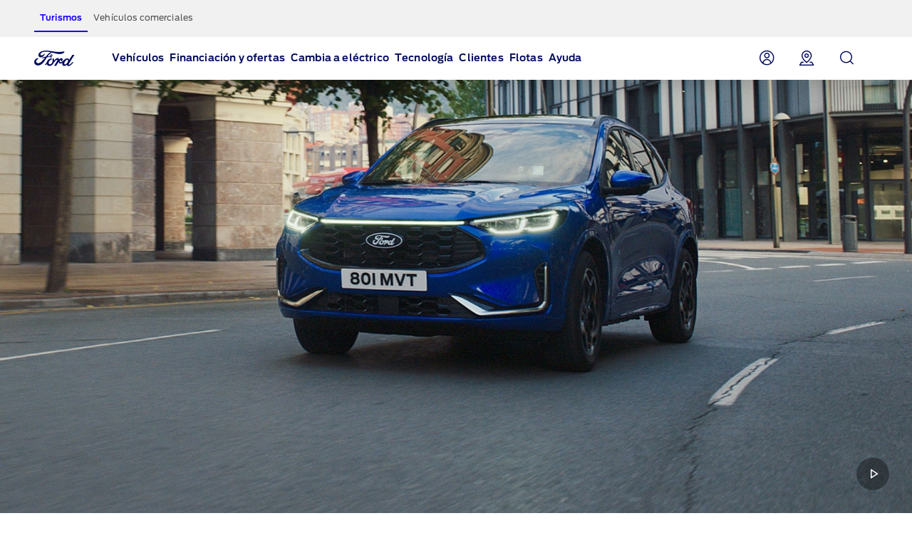

--- FILE ---
content_type: text/html
request_url: https://www.ford.es/turismos/kuga
body_size: 52501
content:

<!DOCTYPE HTML>
<html lang="es">
    <head>
    <meta charset="UTF-8"/>
    
    <meta name="pagename-monitoring" content="brand:vehicle:overview:ford kuga"/>


    
        <title>El Ford Kuga SUV familiar | Ford ES </title>
    
    
    <meta name="description" content="Descubre el SUV familiar Ford Kuga, el SUV mediano que redefine la eficiencia y estilo. Explora la innovación en movilidad en Ford. ¡Infórmate aquí!"/>
    <meta name="template" content="nextgen-nameplate-page"/>
    <meta name="viewport" content="width=device-width, initial-scale=1"/>

    


    
    <meta name="og:url" content="https://www.ford.es/turismos/kuga"/>
    <meta name="og:type" content="website"/>
    <meta name="og:title" content="El Ford Kuga SUV familiar | Ford ES "/>

    
        <meta name="og:description" content="Descubre el SUV familiar Ford Kuga, el SUV mediano que redefine la eficiencia y estilo. Explora la innovación en movilidad en Ford. ¡Infórmate aquí!"/>
    
    
        <meta name="og:image" content="https://www.ford.es/content/dam/guxeu/global-shared/share/ford-share_image-eu-og_thumbnail-16x9-1280x720.jpg.renditions.original.png"/>
    

    

    


<link rel="canonical" href="https://www.ford.es/turismos/kuga"/>


    <script>
// akam-sw.js install script version 1.3.6
"serviceWorker"in navigator&&"find"in[]&&function(){var e=new Promise(function(e){"complete"===document.readyState||!1?e():(window.addEventListener("load",function(){e()}),setTimeout(function(){"complete"!==document.readyState&&e()},1e4))}),n=window.akamServiceWorkerInvoked,r="1.3.6";if(n)aka3pmLog("akam-setup already invoked");else{window.akamServiceWorkerInvoked=!0,window.aka3pmLog=function(){window.akamServiceWorkerDebug&&console.log.apply(console,arguments)};function o(e){(window.BOOMR_mq=window.BOOMR_mq||[]).push(["addVar",{"sm.sw.s":e,"sm.sw.v":r}])}var i="/akam-sw.js",a=new Map;navigator.serviceWorker.addEventListener("message",function(e){var n,r,o=e.data;if(o.isAka3pm)if(o.command){var i=(n=o.command,(r=a.get(n))&&r.length>0?r.shift():null);i&&i(e.data.response)}else if(o.commandToClient)switch(o.commandToClient){case"enableDebug":window.akamServiceWorkerDebug||(window.akamServiceWorkerDebug=!0,aka3pmLog("Setup script debug enabled via service worker message"),v());break;case"boomerangMQ":o.payload&&(window.BOOMR_mq=window.BOOMR_mq||[]).push(o.payload)}aka3pmLog("akam-sw message: "+JSON.stringify(e.data))});var t=function(e){return new Promise(function(n){var r,o;r=e.command,o=n,a.has(r)||a.set(r,[]),a.get(r).push(o),navigator.serviceWorker.controller&&(e.isAka3pm=!0,navigator.serviceWorker.controller.postMessage(e))})},c=function(e){return t({command:"navTiming",navTiming:e})},s=null,m={},d=function(){var e=i;return s&&(e+="?othersw="+encodeURIComponent(s)),function(e,n){return new Promise(function(r,i){aka3pmLog("Registering service worker with URL: "+e),navigator.serviceWorker.register(e,n).then(function(e){aka3pmLog("ServiceWorker registration successful with scope: ",e.scope),r(e),o(1)}).catch(function(e){aka3pmLog("ServiceWorker registration failed: ",e),o(0),i(e)})})}(e,m)},g=navigator.serviceWorker.__proto__.register;if(navigator.serviceWorker.__proto__.register=function(n,r){return n.includes(i)?g.call(this,n,r):(aka3pmLog("Overriding registration of service worker for: "+n),s=new URL(n,window.location.href),m=r,navigator.serviceWorker.controller?new Promise(function(n,r){var o=navigator.serviceWorker.controller.scriptURL;if(o.includes(i)){var a=encodeURIComponent(s);o.includes(a)?(aka3pmLog("Cancelling registration as we already integrate other SW: "+s),navigator.serviceWorker.getRegistration().then(function(e){n(e)})):e.then(function(){aka3pmLog("Unregistering existing 3pm service worker"),navigator.serviceWorker.getRegistration().then(function(e){e.unregister().then(function(){return d()}).then(function(e){n(e)}).catch(function(e){r(e)})})})}else aka3pmLog("Cancelling registration as we already have akam-sw.js installed"),navigator.serviceWorker.getRegistration().then(function(e){n(e)})}):g.call(this,n,r))},navigator.serviceWorker.controller){var u=navigator.serviceWorker.controller.scriptURL;u.includes("/akam-sw.js")||u.includes("/akam-sw-preprod.js")||u.includes("/threepm-sw.js")||(aka3pmLog("Detected existing service worker. Removing and re-adding inside akam-sw.js"),s=new URL(u,window.location.href),e.then(function(){navigator.serviceWorker.getRegistration().then(function(e){m={scope:e.scope},e.unregister(),d()})}))}else e.then(function(){window.akamServiceWorkerPreprod&&(i="/akam-sw-preprod.js"),d()});if(window.performance){var w=window.performance.timing,l=w.responseEnd-w.responseStart;c(l)}e.then(function(){t({command:"pageLoad"})});var k=!1;function v(){window.akamServiceWorkerDebug&&!k&&(k=!0,aka3pmLog("Initializing debug functions at window scope"),window.aka3pmInjectSwPolicy=function(e){return t({command:"updatePolicy",policy:e})},window.aka3pmDisableInjectedPolicy=function(){return t({command:"disableInjectedPolicy"})},window.aka3pmDeleteInjectedPolicy=function(){return t({command:"deleteInjectedPolicy"})},window.aka3pmGetStateAsync=function(){return t({command:"getState"})},window.aka3pmDumpState=function(){aka3pmGetStateAsync().then(function(e){aka3pmLog(JSON.stringify(e,null,"\t"))})},window.aka3pmInjectTiming=function(e){return c(e)},window.aka3pmUpdatePolicyFromNetwork=function(){return t({command:"pullPolicyFromNetwork"})})}v()}}();</script>
<script id="analytics-properties">
        var fordAnalytics = fordAnalytics ? fordAnalytics : {"onclick.contentType":"vhp:none:impress","page.variantName":"vehiclePage","vehicle.modelYear":"2024","page.country":"ford-es","page.pageID":"vhp","page.hierarchy":"vehicle:overview:suv:ford kuga:2024","page.pTemplate":"none","page.userLanguage":"spa","page.siteSection":"vehicle","page.pageName":"brand:vehicle:overview:ford kuga","vehicle.nameplate":"ford kuga","page.pageNameNoVehicle":"brand:vehicle:overview","_utils.placeholder.vehicleCategory":"suv"}
    </script>



	<script id="cookie-configuration">
		var cookieConfiguration = cookieConfiguration ? cookieConfiguration : {"cookieCategoriesConfiguration":{"expirationDate":364,"categories":[{"id":"strictly necessary","name":"Cookies técnicas o estrictamente necesarias","defaultState":"ALWAYS_ON","analyticsName":"strictly necessary","alwaysOn":true,"enabledByDefault":true},{"id":"performance","name":"Cookies de medición o rendimiento","defaultState":"SELECTABLE_OFF","analyticsName":"performance","alwaysOn":false,"enabledByDefault":false},{"id":"functionality","name":"Cookies de funcionalidad","defaultState":"SELECTABLE_OFF","analyticsName":"functionality","alwaysOn":false,"enabledByDefault":false},{"id":"targeting","name":"Cookies de segmentación/publicitarias","defaultState":"SELECTABLE_OFF","analyticsName":"targeting","alwaysOn":false,"enabledByDefault":false}]},"cookies":[{"name":"chatbot-tabs","category":"functionality"},{"name":"chatbot-conversation","category":"functionality"},{"name":"chatbot-session","category":"functionality"},{"name":"_cs_root_domain","category":"performance"},{"name":"_cs_same_site","category":"performance"},{"name":"_cs_t","category":"performance"},{"name":"_cs_rl","category":"performance"},{"name":"_cs_mk","category":"performance"},{"name":"_cs_optout","category":"performance"},{"name":"_cs_c","category":"performance"},{"name":"opt-gux-it","category":"functionality"},{"name":"_cs_ex","category":"performance"},{"name":"_cs_cvars","category":"performance"},{"name":"_cs_s","category":"performance"},{"name":"_cs_id","category":"performance"},{"name":"cs_somertyhing","category":"performance"},{"name":"BuyOnlineOverlayOpened","category":"functionality"},{"name":"buyOnlineToInventoryShowroomFinanceData","category":"functionality"},{"name":"opt-gux-ie","category":"functionality"},{"name":"opt-gux-cz","category":"functionality"},{"name":"opt-gux-hu","category":"functionality"},{"name":"opt-gux-gr","category":"functionality"},{"name":"opt-gux-pl","category":"functionality"},{"name":"opt-gux-nl","category":"functionality"},{"name":"opt-gux-lu","category":"functionality"},{"name":"opt-gux-pt","category":"functionality"},{"name":"opt-gux-ro","category":"functionality"},{"name":"opt-gux-no","category":"functionality"},{"name":"opt-gux-dk","category":"functionality"},{"name":"opt-gux-fr","category":"functionality"},{"name":"opt-gux-uk","category":"functionality"},{"name":"opt-gux-de","category":"functionality"},{"name":"opt-gux-es","category":"functionality"},{"name":"opt-gux-it","category":"functionality"},{"name":"opt-gux-ch_de","category":"functionality"},{"name":"opt-gux-ch_it","category":"functionality"},{"name":"opt-gux-ch_fr","category":"functionality"},{"name":"opt-gux-be_nl","category":"functionality"},{"name":"opt-gux-be_fr","category":"functionality"},{"name":"opt-gux-at","category":"functionality"},{"name":"requestUrl","category":"strictly necessary"},{"name":"pricingData","category":"strictly necessary"},{"name":"url","category":"strictly necessary"},{"name":"vehicleData","category":"strictly necessary"},{"name":"digitaldata","category":"strictly necessary"},{"name":"persist:root","category":"strictly necessary"},{"name":"ngcToInventoryShowroomFinanceData","category":"functionality"},{"name":"inventoryShowroomToNgcFinanceData","category":"functionality"},{"name":"inventoryShowroomFinanceAppData","category":"functionality"},{"name":"yt-player-bandaid-host","category":"strictly necessary"},{"name":"yt.innertube::requests","category":"strictly necessary"},{"name":"yt.innertube::nextId","category":"strictly necessary"},{"name":"s.browser","category":"functionality"},{"name":"agentSessionKey","category":"functionality"},{"name":"WSHumanClickSiteNumber","category":"functionality"},{"name":"WSHumanClickWebSession","category":"functionality"},{"name":"WSHumanClickServer","category":"functionality"},{"name":"session_id","category":"functionality"},{"name":"idpLastDomain","category":"functionality"},{"name":"idpLastSiteId","category":"functionality"},{"name":"-lpuw","category":"functionality"},{"name":"lpMessaging-","category":"functionality"},{"name":"UIConf","category":"functionality"},{"name":"lpStrMap","category":"functionality"},{"name":"Storage_expiration-SiteId","category":"functionality"},{"name":"LPCKEY-SiteId","category":"functionality"},{"name":"LPCID-SiteId","category":"functionality"},{"name":"lpPmCalleeDfs","category":"functionality"},{"name":"lpTabId","category":"functionality"},{"name":"lpLastVisit-","category":"functionality"},{"name":"LPVisitorID","category":"functionality"},{"name":"LPSessionID","category":"functionality"},{"name":"LPSID-SiteID","category":"functionality"},{"name":"LPVID","category":"functionality"},{"name":"LPit","category":"functionality"},{"name":"HumanClickCHATKEY","category":"functionality"},{"name":"lpCloseInvite","category":"functionality"},{"name":"HumanClickSiteContainer ID_","category":"functionality"},{"name":"HumanClickACTIVE","category":"functionality"},{"name":"HumanClickKEY","category":"functionality"},{"name":"LivePersonID","category":"functionality"},{"name":"hmcSelection","category":"strictly necessary"},{"name":"LOGIN_INFO","category":"strictly necessary"},{"name":"_pk_ref.* (i.e. pk_id.8.33ba)","category":"performance"},{"name":"_pinterest_ct_ua","category":"targeting"},{"name":"v3","category":"targeting"},{"name":"_pin_unauth","category":"targeting"},{"name":"mf_user","category":"performance"},{"name":"mf_*","category":"performance"},{"name":"G_ENABLED_IDPS","category":"targeting"},{"name":"AnalyticsSyncHistory","category":"targeting"},{"name":"RUL","category":"targeting"},{"name":"hasReduxDataLoaded","category":"strictly necessary"},{"name":"persist:dataModel","category":"strictly necessary"},{"name":"catalogId","category":"strictly necessary"},{"name":"vehicleCode","category":"strictly necessary"},{"name":"inventoryShowroomReturnConfig","category":"functionality"},{"name":"inventoryShowroomFunctional","category":"functionality"},{"name":"cookiePreferences","category":"strictly necessary"},{"name":"gdprBannerInteracted","category":"strictly necessary"},{"name":"otpTSpwrt","category":"functionality"},{"name":"otpTSreg","category":"functionality"},{"name":"fma_YmFuYW5h","category":"strictly necessary"},{"name":"CISESSIONIDPR02*","category":"strictly necessary"},{"name":"CIPD-S-SESSION-ID","category":"strictly necessary"},{"name":"*SAML*","category":"strictly necessary"},{"name":"selectedVin","category":"strictly necessary"},{"name":"fcamSsoToken","category":"strictly necessary"},{"name":"fcam_refresh_token","category":"strictly necessary"},{"name":"tADu","category":"strictly necessary"},{"name":"tTf","category":"strictly necessary"},{"name":"tTE","category":"strictly necessary"},{"name":"tTDu","category":"strictly necessary"},{"name":"tTDe","category":"strictly necessary"},{"name":"tPL","category":"strictly necessary"},{"name":"tnsApp","category":"strictly necessary"},{"name":"tMQ","category":"strictly necessary"},{"name":"tC","category":"strictly necessary"},{"name":"tAE","category":"strictly necessary"},{"name":"tADe","category":"strictly necessary"},{"name":"_fbp","category":"targeting"},{"name":"t3D","category":"strictly necessary"},{"name":"v2/tracker","category":"strictly necessary"},{"name":"pixie","category":"targeting"},{"name":"GED_PLAYLIST_ACTIVITY","category":"strictly necessary"},{"name":"3pm-sw-policy#state","category":"strictly necessary"},{"name":"com.adobe.reactor.dataElementCookiesMigrated","category":"strictly necessary"},{"name":"OGP","category":"strictly necessary"},{"name":"OGPC","category":"strictly necessary"},{"name":"vin","category":"targeting"},{"name":"PAGECACHE_FORMKEY","category":"targeting"},{"name":"PAGECACHE_ENV","category":"targeting"},{"name":"search-params","category":"targeting"},{"name":"frontend_cid","category":"strictly necessary"},{"name":"frontend","category":"strictly necessary"},{"name":"check","category":"functionality"},{"name":"yt-remote-fast-check-period","category":"strictly necessary"},{"name":"yt-remote-cast-available","category":"strictly necessary"},{"name":"yt-remote-session-name","category":"strictly necessary"},{"name":"yt-remote-cast-installed","category":"strictly necessary"},{"name":"yt-remote-session-app","category":"strictly necessary"},{"name":"yt-player-bandwidth","category":"strictly necessary"},{"name":"yt-remote-connected-devices","category":"strictly necessary"},{"name":"yt-player-headers-readable","category":"strictly necessary"},{"name":"yt-remote-device-id","category":"strictly necessary"},{"name":"VISITOR_INFO1_LIVE","category":"strictly necessary"},{"name":"YSC","category":"strictly necessary"},{"name":"GPS","category":"strictly necessary"},{"name":"PREF","category":"strictly necessary"},{"name":"ct0","category":"targeting"},{"name":"i/adsct","category":"targeting"},{"name":"lpuid","category":"targeting"},{"name":"lpc","category":"targeting"},{"name":"src0_xxxx","category":"targeting"},{"name":"ov","category":"targeting"},{"name":"syncdata_##","category":"targeting"},{"name":"t/v2/activity","category":"targeting"},{"name":"__Secure-3PSID","category":"targeting"},{"name":"__Secure-3PAPISID","category":"targeting"},{"name":"__Secure-APISID","category":"targeting"},{"name":"SAPISID","category":"targeting"},{"name":"APISID","category":"targeting"},{"name":"FLC","category":"targeting"},{"name":"ANID","category":"targeting"},{"name":"__Secure-SSID","category":"targeting"},{"name":"SSID","category":"targeting"},{"name":"SIDCC","category":"targeting"},{"name":"pagead/1p-user-list/#","category":"targeting"},{"name":"pagead/1p-conversion/#","category":"targeting"},{"name":"_gcl_au","category":"targeting"},{"name":"test_cookie","category":"targeting"},{"name":"SID","category":"targeting"},{"name":"__Secure-HSID","category":"targeting"},{"name":"HSID","category":"targeting"},{"name":"CONSENT","category":"targeting"},{"name":"DV","category":"targeting"},{"name":"TAID","category":"targeting"},{"name":"DSID","category":"targeting"},{"name":"AID","category":"targeting"},{"name":"test","category":"strictly necessary"},{"name":"JSESSIONID","category":"strictly necessary"},{"name":"guxfoe.previousSiteSection","category":"functionality"},{"name":"guxfoe.previousHierarchy","category":"functionality"},{"name":"ruxitagent_*_Store (e.g. ruxitagent_c1248d9aea60111f_Store)","category":"performance"},{"name":"ab.storage.ccDismissals.ef015d71-1461-4a45-be46-04a1245bdbef","category":"targeting"},{"name":"__cfduid","category":"targeting"},{"name":"bounce","category":"targeting"},{"name":"usersync","category":"targeting"},{"name":"token","category":"targeting"},{"name":"uids","category":"targeting"},{"name":"icu","category":"targeting"},{"name":"Braze IndexedDB Support Test#pushSubscribed","category":"targeting"},{"name":"xdt_* (e.g. xdt_33)","category":"targeting"},{"name":"_s3_id.* (e.g. _s3_id.41.83e0)","category":"performance"},{"name":"_s3_ses.* (e.g. _s3_ses.41.83e0)","category":"performance"},{"name":"ab.storage.triggers.ef015d71-1461-4a45-be46-04a1245bdbef","category":"targeting"},{"name":"ab.storage.triggerFireInstancesById.ef015d71-1461-4a45-be46-04a1245bdbef","category":"targeting"},{"name":"ab.storage.sessionId.ef015d71-1461-4a45-be46-04a1245bdbef","category":"targeting"},{"name":"ab.storage.serverConfig.ef015d71-1461-4a45-be46-04a1245bdbef","category":"targeting"},{"name":"ab.storage.messagingSessionStart.ef015d71-1461-4a45-be46-04a1245bdbef","category":"targeting"},{"name":"ab.storage.lastDisplayedTriggerTimesById.ef015d71-1461-4a45-be46-04a1245bdbef","category":"targeting"},{"name":"ab.storage.lastDisplayedTriggerTime.ef015d71-1461-4a45-be46-04a1245bdbef","category":"targeting"},{"name":"ab.storage.events.ef015d71-1461-4a45-be46-04a1245bdbef","category":"targeting"},{"name":"ab.storage.deviceId.ef015d71-1461-4a45-be46-04a1245bdbef","category":"targeting"},{"name":"ab.storage.device.ef015d71-1461-4a45-be46-04a1245bdbef","category":"targeting"},{"name":"ab.storage.ccLastFullSync.ef015d71-1461-4a45-be46-04a1245bdbef","category":"targeting"},{"name":"ab.storage.ccLastCardUpdated.ef015d71-1461-4a45-be46-04a1245bdbef","category":"targeting"},{"name":"ab.storage.ccImpressions.ef015d71-1461-4a45-be46-04a1245bdbef","category":"targeting"},{"name":"ab.storage.cc.ef015d71-1461-4a45-be46-04a1245bdbef","category":"targeting"},{"name":"tr","category":"targeting"},{"name":"ATN","category":"targeting"},{"name":"atdmt.com","category":"targeting"},{"name":"AA003","category":"targeting"},{"name":"UserMatchHistory","category":"targeting"},{"name":"lidc","category":"targeting"},{"name":"lang","category":"targeting"},{"name":"L1c","category":"targeting"},{"name":"bcookie","category":"targeting"},{"name":"bscookie","category":"targeting"},{"name":"BizoUserMatchHistory","category":"targeting"},{"name":"BizoNetworkPartnerIndex","category":"targeting"},{"name":"BizoID","category":"targeting"},{"name":"BizoData","category":"targeting"},{"name":"GuxLastVisitedNameplate","category":"targeting"},{"name":"uuidc","category":"targeting"},{"name":"uuid2","category":"targeting"},{"name":"uuid","category":"targeting"},{"name":"sess","category":"targeting"},{"name":"s3_AE","category":"targeting"},{"name":"personalization_id","category":"targeting"},{"name":"NID","category":"targeting"},{"name":"MUIDB","category":"targeting"},{"name":"MUID","category":"targeting"},{"name":"mt_mop","category":"targeting"},{"name":"mdata","category":"targeting"},{"name":"IDE","category":"targeting"},{"name":"id","category":"targeting"},{"name":"guest_id","category":"targeting"},{"name":"fr","category":"targeting"},{"name":"ANONCHK","category":"targeting"},{"name":"anj","category":"targeting"},{"name":"1P_JAR","category":"targeting"},{"name":"ai_session","category":"targeting"},{"name":"ai_user","category":"targeting"},{"name":"FPS_Cache__LastViewedVehicle","category":"targeting"},{"name":"FPS_Cache__RecentlyViewedVehicles_TS","category":"targeting"},{"name":"FPS_Cache__LastViewedVehicle_TS","category":"targeting"},{"name":"FPS_Cache__RecentlyViewedVehicles","category":"targeting"},{"name":"FPS_Target_RVV","category":"targeting"},{"name":"pses","category":"targeting"},{"name":"__cfduid","category":"strictly necessary"},{"name":"WSL-credential","category":"functionality"},{"name":"popup_information","category":"functionality"},{"name":"lp_custom_id","category":"targeting"},{"name":"optprg-popups-disable","category":"functionality"},{"name":"optprg-visited-car-informations-v2","category":"functionality"},{"name":"mboxEdgeCluster","category":"targeting"},{"name":"mbox","category":"targeting"},{"name":"gt_uid","category":"targeting"},{"name":"dataStatus","category":"functionality"},{"name":"dl-last-search-type","category":"functionality"},{"name":"dl-last-search-location","category":"functionality"},{"name":"ARRAffinity","category":"functionality"},{"name":"ai_user","category":"functionality"},{"name":"ai_session","category":"functionality"},{"name":"vin","category":"functionality"},{"name":"TCSess","category":"performance"},{"name":"TCID","category":"performance"},{"name":"s3timer","category":"targeting"},{"name":"s3_AEsess","category":"targeting"},{"name":"AMCVS_9BE65971546B76C70A4C98A2%40AdobeOrg","category":"performance"},{"name":"AMCV_9BE65971546B76C70A4C98A2%40AdobeOrg","category":"performance"},{"name":"AMCVS_###AdobeOrg","category":"performance"},{"name":"AMCV_###AdobeOrg","category":"performance"},{"name":"_s3_id.8.33ba","category":"performance"},{"name":"_pk_uid","category":"performance"},{"name":"opus_auth","category":"strictly necessary"},{"name":"lz_visits","category":"strictly necessary"},{"name":"lz_userid","category":"strictly necessary"},{"name":"lz_last_visit","category":"strictly necessary"},{"name":"guxfoe-cookiedisclaimer","category":"strictly necessary"},{"name":"backToMainUrl","category":"strictly necessary"},{"name":"DPJSESSIONID","category":"strictly necessary"},{"name":"PD-S-SESSION-ID","category":"strictly necessary"},{"name":"ICI_DEBUG","category":"strictly necessary"},{"name":"_boomr_akamaiXhrRetry","category":"strictly necessary"},{"name":"AKA_A2","category":"strictly necessary"},{"name":"BA","category":"strictly necessary"},{"name":"RT","category":"performance"},{"name":"ak_bmsc","category":"strictly necessary"},{"name":"bm_sv","category":"strictly necessary"},{"name":"unsupported-browsers-overlay-counter","category":"strictly necessary"},{"name":"guxacc-cookiedisclaimer","category":"strictly necessary"},{"name":"CookieConsent","category":"strictly necessary"},{"name":"guxfoe-cookiedisclaimer","category":"strictly necessary"},{"name":"acc-unsupported-browsers-overlay-counter","category":"strictly necessary"},{"name":"cookie-configuration","category":"strictly necessary"},{"name":"s_cc","category":"performance"},{"name":"s_cp_pers","category":"performance"},{"name":"s_fid","category":"performance"},{"name":"s_p_s_prop8","category":"performance"},{"name":"s_p13_pers","category":"performance"},{"name":"s_sq","category":"performance"},{"name":"s_suite","category":"performance"},{"name":"s_vi_*","category":"performance"},{"name":"v_starting","category":"performance"},{"name":"s_p30_pers","category":"performance"},{"name":"s_p17_pers","category":"performance"},{"name":"AMCV_*AdobeOrg","category":"performance"},{"name":"AMCVS_*AdobeOrg","category":"performance"},{"name":"s_ecid","category":"performance"},{"name":"dtCookie","category":"performance"},{"name":"dtLatC","category":"performance"},{"name":"dtPC","category":"performance"},{"name":"dtSa","category":"performance"},{"name":"ruxitagent_*_Store","category":"performance"},{"name":"rxec","category":"performance"},{"name":"rxlatency","category":"performance"},{"name":"rxpc","category":"performance"},{"name":"rxsession","category":"performance"},{"name":"rxvisitid","category":"performance"},{"name":"rxVisitor","category":"performance"},{"name":"rxvt","category":"performance"},{"name":"dtDisabled","category":"performance"},{"name":"dtsrVID","category":"performance"},{"name":"dtsrE","category":"performance"},{"name":"dtsrTID","category":"performance"},{"name":"internalNavigationID","category":"performance"},{"name":"_dp","category":"targeting"},{"name":"aam_uuid","category":"targeting"},{"name":"AAMC_fordeu_0","category":"targeting"},{"name":"demdex","category":"targeting"},{"name":"dextp","category":"targeting"},{"name":"dpm","category":"targeting"},{"name":"dst","category":"targeting"},{"name":"ev_sync_dd","category":"targeting"},{"name":"ev_sync_nx","category":"targeting"},{"name":"ev_sync_ix","category":"targeting"},{"name":"ev_sync_ax","category":"targeting"},{"name":"ev_sync_bk","category":"targeting"},{"name":"ev_sync_fs","category":"targeting"},{"name":"ev_sync_ox","category":"targeting"},{"name":"ev_sync_pm","category":"targeting"},{"name":"ev_sync_tm","category":"targeting"},{"name":"ev_sync_yh","category":"targeting"},{"name":"ev_sync_rc","category":"targeting"},{"name":"everest_g_v2","category":"targeting"},{"name":"everest_session_v2","category":"targeting"},{"name":"gglck","category":"targeting"},{"name":"aam_tnt","category":"targeting"},{"name":"tfpa","category":"targeting"},{"name":"tt_viewer","category":"targeting"},{"name":"Ad-id","category":"targeting"},{"name":"Ad-privacy","category":"targeting"},{"name":"kampyleUserSessionsCount","category":"performance"},{"name":"DECLINED_DATE","category":"performance"},{"name":"SUBMITTED_DATE","category":"performance"},{"name":"kampyleUserSession","category":"performance"},{"name":"kampyleSessionPageCounter","category":"performance"},{"name":"kampyleInvitePresented","category":"performance"},{"name":"kampylePageLoadedTimestamp","category":"performance"},{"name":"kampyleUserPercentile","category":"performance"},{"name":"LAST_INVITATION_VIEW","category":"performance"},{"name":"kampyle_userid","category":"performance"},{"name":"cd_user_id","category":"performance"},{"name":"md_isSurveySubmittedInSession","category":"performance"},{"name":"mdigital_alternative_uuid","category":"performance"},{"name":"mdLogger","category":"performance"},{"name":"video-js","category":"strictly necessary"},{"name":"_rdt_uuid","category":"targeting"},{"name":"dtValidationCookie","category":"performance"},{"name":"x-ms-cpim-csrf","category":"strictly necessary"},{"name":"sticky-popup-displayed","category":"strictly necessary"},{"name":"bm_sz","category":"strictly necessary"},{"name":"_abck","category":"strictly necessary"},{"name":"ev_36_getval","category":"performance"},{"name":"TDID","category":"targeting"},{"name":"TDID","category":"targeting"}],"urlCookieCombinedParameters":[],"timestamp":1757583715138}
	</script>



    





    
<link rel="stylesheet" href="/etc/designs/guxacc/clientlibs/forms.min.css" type="text/css">
<link rel="stylesheet" href="/etc/designs/guxacc/clientlibs/nextgen.min.css" type="text/css">










    <link rel="shortcut icon" type="image/icon" href="/etc/designs/guxacc/clientlibs/nextgen/base/img/favicon.ico"/>




    
<script src="/etc/designs/guxacc/clientlibs/guxacc-init.min.js"></script>




<script type="text/javascript" src="/etc/designs/guxacc/clientlibs/nextgen/dist/nextgen-vendor.js"></script>
<script type="text/javascript" src="/etc/designs/guxacc/clientlibs/nextgen/dist/nextgen-cookie.js"></script>

    
    <script type="text/javascript" src="//www.ford.eu/static/prod/contextservice/contextservice.bundle.js"></script>
    <link rel="stylesheet" href="//www.ford.eu/static/prod/fonts/ford-antenna-swap.css"/>
    <link rel="stylesheet" href="//www.ford.eu/static/prod/ford-icons/ford-icons.css"/>
    <link rel="stylesheet" href="//www.ford.eu/static/prod/tokens/_variables.css"/>
    <link rel="stylesheet" href="//www.ford.eu/static/prod/grid/index.css"/>


    
    
    

    

    


        <script type="text/javascript" src="//assets.adobedtm.com/1db89c73e928/3d7bacf78384/launch-a3cee5bdf32c.min.js"></script>


    
    
    

    

<script>(window.BOOMR_mq=window.BOOMR_mq||[]).push(["addVar",{"rua.upush":"true","rua.cpush":"true","rua.upre":"true","rua.cpre":"true","rua.uprl":"false","rua.cprl":"false","rua.cprf":"false","rua.trans":"SJ-7635f07f-8464-4ab6-9847-64a1b924c48a","rua.cook":"false","rua.ims":"false","rua.ufprl":"false","rua.cfprl":"false","rua.isuxp":"false","rua.texp":"norulematch","rua.ceh":"false","rua.ueh":"false","rua.ieh.st":"0"}]);</script>
<script>!function(){function o(n,i){if(n&&i)for(var r in i)i.hasOwnProperty(r)&&(void 0===n[r]?n[r]=i[r]:n[r].constructor===Object&&i[r].constructor===Object?o(n[r],i[r]):n[r]=i[r])}try{var n=decodeURIComponent("%7B%0A%22RT%22%3A%7B%20%22cookie%22%3A%22%22%20%7D%0A%7D");if(n.length>0&&window.JSON&&"function"==typeof window.JSON.parse){var i=JSON.parse(n);void 0!==window.BOOMR_config?o(window.BOOMR_config,i):window.BOOMR_config=i}}catch(r){window.console&&"function"==typeof window.console.error&&console.error("mPulse: Could not parse configuration",r)}}();</script>
                              <script>!function(e){var n="https://s.go-mpulse.net/boomerang/";if("False"=="True")e.BOOMR_config=e.BOOMR_config||{},e.BOOMR_config.PageParams=e.BOOMR_config.PageParams||{},e.BOOMR_config.PageParams.pci=!0,n="https://s2.go-mpulse.net/boomerang/";if(window.BOOMR_API_key="4TLCD-XEY28-FEQH9-UUX23-59L7N",function(){function e(){if(!o){var e=document.createElement("script");e.id="boomr-scr-as",e.src=window.BOOMR.url,e.async=!0,i.parentNode.appendChild(e),o=!0}}function t(e){o=!0;var n,t,a,r,d=document,O=window;if(window.BOOMR.snippetMethod=e?"if":"i",t=function(e,n){var t=d.createElement("script");t.id=n||"boomr-if-as",t.src=window.BOOMR.url,BOOMR_lstart=(new Date).getTime(),e=e||d.body,e.appendChild(t)},!window.addEventListener&&window.attachEvent&&navigator.userAgent.match(/MSIE [67]\./))return window.BOOMR.snippetMethod="s",void t(i.parentNode,"boomr-async");a=document.createElement("IFRAME"),a.src="about:blank",a.title="",a.role="presentation",a.loading="eager",r=(a.frameElement||a).style,r.width=0,r.height=0,r.border=0,r.display="none",i.parentNode.appendChild(a);try{O=a.contentWindow,d=O.document.open()}catch(_){n=document.domain,a.src="javascript:var d=document.open();d.domain='"+n+"';void(0);",O=a.contentWindow,d=O.document.open()}if(n)d._boomrl=function(){this.domain=n,t()},d.write("<bo"+"dy onload='document._boomrl();'>");else if(O._boomrl=function(){t()},O.addEventListener)O.addEventListener("load",O._boomrl,!1);else if(O.attachEvent)O.attachEvent("onload",O._boomrl);d.close()}function a(e){window.BOOMR_onload=e&&e.timeStamp||(new Date).getTime()}if(!window.BOOMR||!window.BOOMR.version&&!window.BOOMR.snippetExecuted){window.BOOMR=window.BOOMR||{},window.BOOMR.snippetStart=(new Date).getTime(),window.BOOMR.snippetExecuted=!0,window.BOOMR.snippetVersion=12,window.BOOMR.url=n+"4TLCD-XEY28-FEQH9-UUX23-59L7N";var i=document.currentScript||document.getElementsByTagName("script")[0],o=!1,r=document.createElement("link");if(r.relList&&"function"==typeof r.relList.supports&&r.relList.supports("preload")&&"as"in r)window.BOOMR.snippetMethod="p",r.href=window.BOOMR.url,r.rel="preload",r.as="script",r.addEventListener("load",e),r.addEventListener("error",function(){t(!0)}),setTimeout(function(){if(!o)t(!0)},3e3),BOOMR_lstart=(new Date).getTime(),i.parentNode.appendChild(r);else t(!1);if(window.addEventListener)window.addEventListener("load",a,!1);else if(window.attachEvent)window.attachEvent("onload",a)}}(),"".length>0)if(e&&"performance"in e&&e.performance&&"function"==typeof e.performance.setResourceTimingBufferSize)e.performance.setResourceTimingBufferSize();!function(){if(BOOMR=e.BOOMR||{},BOOMR.plugins=BOOMR.plugins||{},!BOOMR.plugins.AK){var n="true"=="true"?1:0,t="",a="clmnvuyxeeo4o2mar53q-f-ab89068cc-clientnsv4-s.akamaihd.net",i="false"=="true"?2:1,o={"ak.v":"39","ak.cp":"618330","ak.ai":parseInt("403124",10),"ak.ol":"0","ak.cr":9,"ak.ipv":4,"ak.proto":"h2","ak.rid":"65b76d1c","ak.r":44332,"ak.a2":n,"ak.m":"dscx","ak.n":"essl","ak.bpcip":"18.216.218.0","ak.cport":54648,"ak.gh":"23.33.28.199","ak.quicv":"","ak.tlsv":"tls1.3","ak.0rtt":"","ak.0rtt.ed":"","ak.csrc":"-","ak.acc":"","ak.t":"1770033015","ak.ak":"hOBiQwZUYzCg5VSAfCLimQ==gAVfnbysSi3YUX5TnKSm/Tjty+azIPa3YKpwjW+nqb8y23mt/n5NTfvGN8WbyiFtCifcZ5ItgUDNKhlCShPmZYN76GIdrFPILp58397NlwO+EwPt3eTHQevLM9XlBSi+o2pjEikdryzWfxq9SK/Kt8N7RUK5qfTOuCNKgZXubpa8qEthLmep1kyXPTo4JsmQJ2PBHgsWWaWVUG4V0NKyNDIDV5CuKuYiz964m499h38NpDoZlCS9QmANz/Lpe4mOGtDy6xCkMU6GxbiKgpDB2LcvKUK69Iw7R7SVBhDaUGcVbKzLsAujPhYAUjdBRMxOFrqjtR7pifBy5glTJPNf+P8MQisJhlcYqGp+Dv51BrimZ4ftQVcrUS6jww4UGlwPVTIGdRebtcie5RAhE3mzRTKsd5Y0CIeydZNZeYcWg2E=","ak.pv":"68","ak.dpoabenc":"","ak.tf":i};if(""!==t)o["ak.ruds"]=t;var r={i:!1,av:function(n){var t="http.initiator";if(n&&(!n[t]||"spa_hard"===n[t]))o["ak.feo"]=void 0!==e.aFeoApplied?1:0,BOOMR.addVar(o)},rv:function(){var e=["ak.bpcip","ak.cport","ak.cr","ak.csrc","ak.gh","ak.ipv","ak.m","ak.n","ak.ol","ak.proto","ak.quicv","ak.tlsv","ak.0rtt","ak.0rtt.ed","ak.r","ak.acc","ak.t","ak.tf"];BOOMR.removeVar(e)}};BOOMR.plugins.AK={akVars:o,akDNSPreFetchDomain:a,init:function(){if(!r.i){var e=BOOMR.subscribe;e("before_beacon",r.av,null,null),e("onbeacon",r.rv,null,null),r.i=!0}return this},is_complete:function(){return!0}}}}()}(window);</script></head>
    <body class="nextGenNameplateRendererV2 nextGenNameplateRenderer page basicpage" id="nextGenNameplateRendererV2-40712e547a" data-suppress-cookie-disclaimer="false">
        
        
        
            
    <div class="unsupported-browsers">
        <!--[if !IE]><!-->
        <div id="unsupported-browsers-data" data-all-other-browsers-list-details="[{&#34;platformName&#34;:&#34;Android&#34;,&#34;platformVersion&#34;:&#34;4.1&#34;,&#34;browserName&#34;:&#34;Native Android&#34;,&#34;browserVersion&#34;:&#34;&#34;,&#34;platformRegex&#34;:&#34;(Android) ([0-9]+).([0-9]+)&#34;,&#34;browserRegex&#34;:&#34;(AppleWebkit).*n.([0-9]+).([0-9]+)&#34;,&#34;description&#34;:&#34;Native 4.1 on Android&#34;},{&#34;platformName&#34;:&#34;Android&#34;,&#34;platformVersion&#34;:&#34;4.1&#34;,&#34;browserName&#34;:&#34;Chrome&#34;,&#34;browserVersion&#34;:&#34;23&#34;,&#34;platformRegex&#34;:&#34;(Android) ([0-9]+).([0-9]+)&#34;,&#34;browserRegex&#34;:&#34;(Chrome).([0-9]+).([0-9]+)&#34;,&#34;description&#34;:&#34;Chrome 23 on Android&#34;}]" data-chosen-other-browsers-list="[{&#34;browserFamily&#34;:&#34;Native 4.1 on Android&#34;,&#34;mode&#34;:&#34;roadblock&#34;},{&#34;browserFamily&#34;:&#34;Chrome 23 on Android&#34;,&#34;mode&#34;:&#34;overlay&#34;}]" data-overlay-version="11.0" data-roadblock-version="8.0" data-roadblock-path="/content/roadblock/unsupported-page" data-overlay-count="3">
		</div>
        <!--<![endif]-->
        <!--[if IE 6]>
        <div id="unsupported-browsers-data" data-ie-version="6" data-overlay-version="11.0"
             data-roadblock-version="8.0" data-roadblock-path="/content/roadblock/unsupported-page"
             data-overlay-count="3"></div>
        <![endif]-->
        <!--[if IE 7]>
        <div id="unsupported-browsers-data" data-ie-version="7" data-overlay-version="11.0"
             data-roadblock-version="8.0" data-roadblock-path="/content/roadblock/unsupported-page"
             data-overlay-count="3"></div>
        <![endif]-->
        <!--[if IE 8]>
        <div id="unsupported-browsers-data" data-ie-version="8" data-overlay-version="11.0"
             data-roadblock-version="8.0" data-roadblock-path="/content/roadblock/unsupported-page"
             data-overlay-count="3"></div>
        <![endif]-->
        <!--[if IE 9]>
        <div id="unsupported-browsers-data" data-ie-version="9" data-overlay-version="11.0"
             data-roadblock-version="8.0" data-roadblock-path="/content/roadblock/unsupported-page"
             data-overlay-count="3"></div>
        <![endif]-->
    </div>


            






            <div class="aria-attributes-configuration" data-global-labels="{&#34;disclosure.closeLabel&#34;:&#34;Click here to collapse the legal note&#34;,&#34;disclosure.expandLabel&#34;:&#34;Click here to expand the legal note&#34;,&#34;overlay.closeLabel&#34;:&#34;Click here to close this overlay&#34;,&#34;carousel.paginationNextLabel&#34;:&#34;Click here to go to the next slide&#34;,&#34;carousel.paginationPreviousLabel&#34;:&#34;Click here to go to the previous slide&#34;}"></div>

            
    <script language="JavaScript" type="text/javascript">
        if (typeof s === 'undefined') {
            console.log("**");
        } else {
            console.log("===");
            s.ActivityMap.regionIDAttribute = "lpos";
        }
    </script>


            
        <a href="#main-content" class="next-gen-skip-to-content"></a>


            <div id="nextgen-page">
    






    <div class="root responsivegrid">


<div class="aem-Grid aem-Grid--12 aem-Grid--default--12 ">
    
    <div class="header aem-GridColumn aem-GridColumn--default--12">





</div>
<div class="globalnavigation aem-GridColumn aem-GridColumn--default--12">
    

    

    
        
    <div hidden>
        <a href="https://www.ford.es/">Ford Homepage</a>
        
            
                <a href="https://www.ford.es/propietario/tu-cuenta">My Account</a>
            
            
            
        
            
                <a href="https://www.ford.es/buscar-concesionario">Find a dealer</a>
            
            
            
        
            
                <a href="https://www.ford.es/search-dse">Search</a>
            
            
            
        

        
            
            
                <p>Vehículos</p>
            
            
            
                
                
                
            
            
        
            
            
                <p>Financiación y ofertas</p>
            
            
            
                
                    <ol>&lt;p&gt;&lt;a class=&#34;- None&#34; _link_action=&#34; &#34; _icon_style=&#34;-&#34; _link_style=&#34;None&#34; data-dse-context-type=&#34;none&#34; href=&#34;#&#34; lpos=&#34;global nav header:finance &amp;amp; promotions&#34; data-analytics-cta-uid=&#34;745b08cb-bce0-4514-b91f-922b146411d9&#34; data-analytics-link-type=&#34;nav&#34; data-analytics-direct-call-rule=&#34;moduleInternalNavClick&#34; data-analytics-cta-name=&#34;promotions&#34;&gt;Ofertas&lt;/a&gt;&lt;/p&gt;
</ol>
                
                
                    <ol>&lt;p&gt;&lt;a href=&#34;https://www.ford.es/compra/promociones/particulares&#34; class=&#34;- None&#34; _link_action=&#34; &#34; _icon_style=&#34;-&#34; _link_style=&#34;None&#34; data-dse-context-type=&#34;none&#34;&gt;Promociones&lt;/a&gt;&lt;/p&gt;
</ol>
                
                
            
                
                    <ol>&lt;p&gt;&lt;a class=&#34;- None&#34; _link_action=&#34; &#34; _icon_style=&#34;-&#34; _link_style=&#34;None&#34; data-dse-context-type=&#34;none&#34; href=&#34;#&#34; lpos=&#34;global nav header:finance &amp;amp; promotions&#34; data-analytics-cta-uid=&#34;f4548283-2553-46c4-9104-e84cad0aed8c&#34; data-analytics-link-type=&#34;nav&#34; data-analytics-direct-call-rule=&#34;moduleInternalNavClick&#34; data-analytics-cta-name=&#34;finance&#34;&gt;Financiación&lt;/a&gt;&lt;/p&gt;
</ol>
                
                
                    <ol>&lt;p&gt;&lt;a href=&#34;https://www.ford.es/financiacion/introduccion&#34; class=&#34;- None&#34; _link_action=&#34; &#34; _icon_style=&#34;-&#34; _link_style=&#34;None&#34; data-dse-context-type=&#34;none&#34;&gt;Introducción&lt;/a&gt;&lt;/p&gt;
</ol>
                
                    <ol>&lt;p&gt;&lt;a href=&#34;https://www.ford.es/financiacion/introduccion/financiacion-para-particulares&#34;&gt;Financiación para particulares&lt;/a&gt;&lt;/p&gt;
</ol>
                
                    <ol>&lt;p&gt;&lt;a href=&#34;https://www.ford.es/financiacion/introduccion/financiacion-para-empresas&#34;&gt;Financiación para empresas y autónomos&lt;/a&gt;&lt;/p&gt;
</ol>
                
                
            
            
                <a href="https://www.ford.es/turismos">Ver todos los modelos</a>
            
                <a href="https://www.ford.es/compra/vehiculos-de-ocasion"> Ver stock</a>
            
                <a href="https://www.ford.es/compra/prueba-de-vehiculo">Pide tu prueba</a>
            
        
            
            
                <p>Cambia a eléctrico</p>
            
            
            
                
                    <ol>&lt;p&gt;&lt;a class=&#34;- None&#34; _link_action=&#34; &#34; _icon_style=&#34;-&#34; _link_style=&#34;None&#34; data-dse-context-type=&#34;none&#34; href=&#34;#&#34; lpos=&#34;global nav header:going electric&#34; data-analytics-cta-uid=&#34;a32dbca1-c569-4631-9b3a-7cb4ea71a2d6&#34; data-analytics-link-type=&#34;nav&#34; data-analytics-direct-call-rule=&#34;moduleInternalNavClick&#34; data-analytics-cta-name=&#34;electric &amp;amp; hybrid&#34;&gt;Híbridos y eléctricos&lt;/a&gt;&lt;/p&gt;
</ol>
                
                
                    <ol>&lt;p&gt;&lt;a class=&#34;- None&#34; _link_action=&#34; &#34; _icon_style=&#34;-&#34; _link_style=&#34;None&#34; data-dse-context-type=&#34;none&#34; href=&#34;https://www.ford.es/hibridos-electricos&#34;&gt;Híbridos y eléctricos&lt;/a&gt;&lt;/p&gt;
</ol>
                
                    <ol>&lt;p&gt;&lt;a class=&#34;- None&#34; _link_action=&#34; &#34; _icon_style=&#34;-&#34; _link_style=&#34;None&#34; data-dse-context-type=&#34;none&#34; href=&#34;https://www.ford.es/hibridos-electricos/electricos&#34;&gt;Vehículos 100% eléctricos&lt;/a&gt;&lt;/p&gt;
</ol>
                
                    <ol>&lt;p&gt;&lt;a _link_action=&#34; &#34; _icon_style=&#34;-&#34; _link_style=&#34;None&#34; data-dse-context-type=&#34;none&#34; href=&#34;https://www.ford.es/hibridos-electricos/hibrido-enchufable&#34; class=&#34;- None&#34;&gt;&lt;a href=&#34;https://www.ford.es/hibridos-electricos/hibrido-enchufable&#34; _link_action=&#34; &#34; _icon_style=&#34;-&#34; _link_style=&#34;None&#34; data-dse-context-type=&#34;none&#34; class=&#34;- None&#34;&gt;Vehículos híbridos enchufables&lt;/a&gt;&lt;/a&gt;&lt;/p&gt;
</ol>
                
                    <ol>&lt;p&gt;&lt;a _link_action=&#34; &#34; _icon_style=&#34;-&#34; _link_style=&#34;None&#34; data-dse-context-type=&#34;none&#34; href=&#34;https://www.ford.es/hibridos-electricos/hibrido-autorrecargable&#34; class=&#34;- None&#34;&gt;&lt;a href=&#34;https://www.ford.es/hibridos-electricos/hibrido-autorrecargable&#34; class=&#34;- None&#34; _link_action=&#34; &#34; _icon_style=&#34;-&#34; _link_style=&#34;None&#34; data-dse-context-type=&#34;none&#34;&gt;Vehículos híbridos&lt;/a&gt;&lt;/a&gt;&lt;/p&gt;
</ol>
                
                    <ol>&lt;p&gt;&lt;a class=&#34;- None&#34; _link_action=&#34; &#34; _icon_style=&#34;-&#34; _link_style=&#34;None&#34; data-dse-context-type=&#34;none&#34; href=&#34;https://www.ford.es/hibridos-electricos/mild-hybrid&#34;&gt;Mild Hybrid&lt;/a&gt;&lt;/p&gt;
</ol>
                
                
            
                
                    <ol>&lt;p&gt;&lt;a class=&#34;- None&#34; _link_action=&#34; &#34; _icon_style=&#34;-&#34; _link_style=&#34;None&#34; data-dse-context-type=&#34;none&#34; href=&#34;#&#34; lpos=&#34;global nav header:going electric&#34; data-analytics-cta-uid=&#34;8b07d290-22ce-4baa-a26e-28dd94b370de&#34; data-analytics-link-type=&#34;nav&#34; data-analytics-direct-call-rule=&#34;moduleInternalNavClick&#34; data-analytics-cta-name=&#34;charging&#34;&gt;Carga&lt;/a&gt;&lt;/p&gt;
</ol>
                
                
                    <ol>&lt;p&gt;&lt;a class=&#34;- None&#34; _link_action=&#34; &#34; _icon_style=&#34;-&#34; _link_style=&#34;None&#34; data-dse-context-type=&#34;none&#34; href=&#34;https://www.ford.es/hibridos-electricos/carga&#34;&gt;Introducción&lt;/a&gt;&lt;/p&gt;
</ol>
                
                    <ol>&lt;p&gt;&lt;a class=&#34;- None&#34; _link_action=&#34; &#34; _icon_style=&#34;-&#34; _link_style=&#34;None&#34; data-dse-context-type=&#34;none&#34; href=&#34;https://www.ford.es/hibridos-electricos/carga/power-promise&#34;&gt;P&lt;/a&gt;&lt;a href=&#34;https://www.ford.es/hibridos-electricos/carga/power-promise&#34; class=&#34;- None&#34; _link_action=&#34; &#34; _icon_style=&#34;-&#34; _link_style=&#34;None&#34; data-dse-context-type=&#34;none&#34;&gt;ower Promise&lt;/a&gt;&lt;/p&gt;
</ol>
                
                    <ol>&lt;p&gt;&lt;a class=&#34;- None&#34; _link_action=&#34; &#34; _icon_style=&#34;-&#34; _link_style=&#34;None&#34; data-dse-context-type=&#34;none&#34; href=&#34;https://www.ford.es/hibridos-electricos/carga/carga-domestica&#34;&gt;C&lt;/a&gt;&lt;a href=&#34;https://www.ford.es/hibridos-electricos/carga/carga-domestica&#34; class=&#34;- None&#34; _link_action=&#34; &#34; _icon_style=&#34;-&#34; _link_style=&#34;None&#34; data-dse-context-type=&#34;none&#34;&gt;arga en casa&lt;/a&gt;&lt;/p&gt;
</ol>
                
                    <ol>&lt;p&gt;&lt;a class=&#34;- None&#34; _link_action=&#34; &#34; _icon_style=&#34;-&#34; _link_style=&#34;None&#34; data-dse-context-type=&#34;none&#34; href=&#34;https://www.ford.es/hibridos-electricos/carga/carga-publica&#34;&gt;C&lt;/a&gt;&lt;a href=&#34;https://www.ford.es/hibridos-electricos/carga/carga-publica&#34; class=&#34;- None&#34; _link_action=&#34; &#34; _icon_style=&#34;-&#34; _link_style=&#34;None&#34; data-dse-context-type=&#34;none&#34;&gt;arga pública&lt;/a&gt;&lt;/p&gt;
</ol>
                
                    <ol>&lt;p&gt;&lt;a class=&#34;- None&#34; _link_action=&#34; &#34; _icon_style=&#34;-&#34; _link_style=&#34;None&#34; data-dse-context-type=&#34;none&#34; href=&#34;https://www.ford.es/hibridos-electricos/carga/autonomia&#34;&gt;A&lt;/a&gt;&lt;a href=&#34;https://www.ford.es/hibridos-electricos/carga/autonomia&#34; class=&#34;- None&#34; _link_action=&#34; &#34; _icon_style=&#34;-&#34; _link_style=&#34;None&#34; data-dse-context-type=&#34;none&#34;&gt;utonomía&lt;/a&gt;&lt;/p&gt;
</ol>
                
                
            
                
                    <ol>&lt;p&gt;&lt;a class=&#34;- None&#34; _link_action=&#34; &#34; _icon_style=&#34;-&#34; _link_style=&#34;None&#34; data-dse-context-type=&#34;none&#34; href=&#34;#&#34; lpos=&#34;global nav header:going electric&#34; data-analytics-cta-uid=&#34;e97997de-a952-4122-8844-8de376f7383e&#34; data-analytics-link-type=&#34;nav&#34; data-analytics-direct-call-rule=&#34;moduleInternalNavClick&#34; data-analytics-cta-name=&#34;why go electric&#34;&gt;Cámbiate a eléctrico&lt;/a&gt;&lt;/p&gt;
</ol>
                
                
                    <ol>&lt;p&gt;&lt;a class=&#34;- None&#34; _link_action=&#34; &#34; _icon_style=&#34;-&#34; _link_style=&#34;None&#34; data-dse-context-type=&#34;none&#34; href=&#34;https://www.ford.es/hibridos-electricos/ventajas&#34;&gt;Cámbiate a eléctrico&lt;/a&gt;&lt;/p&gt;
</ol>
                
                    <ol>&lt;p&gt;&lt;a class=&#34;- None&#34; _link_action=&#34; &#34; _icon_style=&#34;-&#34; _link_style=&#34;None&#34; data-dse-context-type=&#34;none&#34; href=&#34;https://www.ford.es/experiencia-ford/sostenibilidad&#34;&gt;Sostenibilidad&lt;/a&gt;&lt;/p&gt;
</ol>
                
                    <ol>&lt;p&gt;&lt;a class=&#34;- None&#34; _link_action=&#34; &#34; _icon_style=&#34;-&#34; _link_style=&#34;None&#34; data-dse-context-type=&#34;none&#34; href=&#34;https://www.ford.es/costes-de-propiedad&#34;&gt;Explora los costes de propiedad&lt;/a&gt;&lt;/p&gt;
</ol>
                
                
            
                
                    <ol>&lt;p&gt;&lt;a class=&#34;- dse-link&#34; data-dse-context-type=&#34;none&#34; href=&#34;https://www.ford.es/hibridos-electricos/vans-pickups&#34; data-analytics-cta-uid=&#34;a32dbca1-c569-4631-9b3a-7cb4ea71a2d6&#34; data-analytics-link-type=&#34;nav&#34; data-analytics-direct-call-rule=&#34;moduleInternalNavClick&#34; data-analytics-cta-name=&#34;electric &amp;amp; hybrid&#34;&gt;Furgonetas y pick-ups&lt;/a&gt;&lt;/p&gt;
</ol>
                
                
                
            
            
        
            
            
                <p>Tecnología</p>
            
            
            
                
                    <ol>&lt;p&gt;&lt;a class=&#34;- None&#34; _link_action=&#34; &#34; _icon_style=&#34;-&#34; _link_style=&#34;None&#34; data-dse-context-type=&#34;none&#34; href=&#34;#&#34; lpos=&#34;global nav header:technology&#34; data-analytics-cta-uid=&#34;77f66641-b549-4bb8-83bd-a061bd8e415e&#34; data-analytics-link-type=&#34;nav&#34; data-analytics-direct-call-rule=&#34;moduleInternalNavClick&#34; data-analytics-cta-name=&#34;explore&#34;&gt;Introducción&lt;/a&gt;&lt;/p&gt;
</ol>
                
                
                    <ol>&lt;p&gt;&lt;a class=&#34;- None&#34; _link_action=&#34; &#34; _icon_style=&#34;-&#34; _link_style=&#34;None&#34; data-dse-context-type=&#34;none&#34; href=&#34;https://www.ford.es/tecnologia&#34;&gt;Todo sobre tecnología&lt;/a&gt;&lt;/p&gt;
</ol>
                
                    <ol>&lt;p&gt;&lt;a class=&#34;- None&#34; _link_action=&#34; &#34; _icon_style=&#34;-&#34; _link_style=&#34;None&#34; data-dse-context-type=&#34;none&#34; href=&#34;https://www.ford.es/tecnologia/asistencia-conduccion&#34;&gt;Sistemas de asistencia al conductor&lt;/a&gt;&lt;/p&gt;
</ol>
                
                    <ol>&lt;p&gt;&lt;a class=&#34;- None&#34; _link_action=&#34; &#34; _icon_style=&#34;-&#34; _link_style=&#34;None&#34; data-dse-context-type=&#34;none&#34; href=&#34;https://www.ford.es/tecnologia/tecnologias-ford&#34;&gt;Innovación&lt;/a&gt;&lt;/p&gt;
</ol>
                
                
            
                
                    <ol>&lt;p&gt;&lt;a class=&#34;- None&#34; _link_action=&#34; &#34; _icon_style=&#34;-&#34; _link_style=&#34;None&#34; data-dse-context-type=&#34;none&#34; href=&#34;#&#34; lpos=&#34;global nav header:technology&#34; data-analytics-cta-uid=&#34;8bc86dfa-9081-49e1-b784-1a112278e89a&#34; data-analytics-link-type=&#34;nav&#34; data-analytics-direct-call-rule=&#34;moduleInternalNavClick&#34; data-analytics-cta-name=&#34;connectivity&#34;&gt;Conectividad&lt;/a&gt;&lt;/p&gt;
</ol>
                
                
                    <ol>&lt;p&gt;&lt;a class=&#34;- None&#34; _link_action=&#34; &#34; _icon_style=&#34;-&#34; _link_style=&#34;None&#34; data-dse-context-type=&#34;none&#34; href=&#34;https://www.ford.es/tecnologia/conectividad&#34; lpos=&#34;-&#34;&gt;Conectividad&lt;/a&gt;&lt;/p&gt;
</ol>
                
                    <ol>&lt;p&gt;&lt;a class=&#34;- None&#34; data-dse-context-type=&#34;none&#34; href=&#34;https://www.ford.es/tecnologia/conectividad/ford-app&#34;&gt;Ford App&lt;/a&gt;&lt;/p&gt;
</ol>
                
                    <ol>&lt;p&gt;&lt;a class=&#34;- None&#34; _link_action=&#34; &#34; _icon_style=&#34;-&#34; _link_style=&#34;None&#34; data-dse-context-type=&#34;none&#34; href=&#34;https://www.ford.es/tecnologia/conectividad/sync-4&#34;&gt;&lt;/a&gt;&lt;a href=&#34;https://www.ford.es/tecnologia/conectividad/sync-4&#34; class=&#34;- None&#34; _link_action=&#34; &#34; _icon_style=&#34;-&#34; _link_style=&#34;None&#34; data-dse-context-type=&#34;none&#34;&gt;SYNC 4 &amp;amp; SYNC 4A&lt;/a&gt;&lt;/p&gt;
</ol>
                
                    <ol>&lt;p&gt;&lt;a class=&#34;- None&#34; _link_action=&#34; &#34; _icon_style=&#34;-&#34; _link_style=&#34;None&#34; data-dse-context-type=&#34;none&#34; href=&#34;https://www.ford.es/tecnologia/conectividad/sync-4&#34;&gt;&lt;/a&gt;&lt;a href=&#34;https://www.ford.es/tecnologia/conectividad/sync-3&#34; class=&#34;- None&#34; _link_action=&#34; &#34; _icon_style=&#34;-&#34; _link_style=&#34;None&#34; data-dse-context-type=&#34;none&#34;&gt;SYNC 3&lt;/a&gt;&lt;/p&gt;
</ol>
                
                
            
                
                    <ol>&lt;p&gt;&lt;a class=&#34;- None&#34; _link_action=&#34; &#34; _icon_style=&#34;-&#34; _link_style=&#34;None&#34; data-dse-context-type=&#34;none&#34; href=&#34;#&#34; lpos=&#34;global nav header:technology&#34; data-analytics-cta-uid=&#34;e6323ce8-f333-432e-a31c-beacbe73abc8&#34; data-analytics-link-type=&#34;nav&#34; data-analytics-direct-call-rule=&#34;moduleInternalNavClick&#34; data-analytics-cta-name=&#34;resources&#34;&gt;Actualizaciones&lt;/a&gt;&lt;/p&gt;
</ol>
                
                
                    <ol>&lt;p&gt;&lt;a class=&#34;- None&#34; _link_action=&#34; &#34; _icon_style=&#34;-&#34; _link_style=&#34;None&#34; data-dse-context-type=&#34;none&#34; href=&#34;https://www.ford.es/tecnologia/actualizaciones-software-update&#34;&gt;Actualizaciones inalámbricas de Software Update&lt;/a&gt;&lt;/p&gt;
</ol>
                
                
            
            
        
            
            
                <p>Clientes</p>
            
            
            
                
                    <ol>&lt;p&gt;&lt;a class=&#34;- None&#34; _link_action=&#34; &#34; _icon_style=&#34;-&#34; _link_style=&#34;None&#34; data-dse-context-type=&#34;none&#34; href=&#34;#&#34; lpos=&#34;global nav header:owners&#34; data-analytics-cta-uid=&#34;3b2b3087-08dc-424a-a1d2-7d2fa8fe6b01&#34; data-analytics-link-type=&#34;nav&#34; data-analytics-direct-call-rule=&#34;moduleInternalNavClick&#34; data-analytics-cta-name=&#34;your account&#34;&gt;Tu Cuenta&lt;/a&gt;&lt;/p&gt;
</ol>
                
                
                    <ol>&lt;p&gt;&lt;a class=&#34;- None&#34; _link_action=&#34; &#34; _icon_style=&#34;-&#34; _link_style=&#34;None&#34; data-dse-context-type=&#34;none&#34; href=&#34;https://www.ford.es/propietario/tu-cuenta/propietario&#34;&gt;Cuenta Ford&lt;/a&gt;&lt;/p&gt;
</ol>
                
                    <ol>&lt;p&gt;&lt;a class=&#34;- None&#34; _link_action=&#34; &#34; _icon_style=&#34;-&#34; _link_style=&#34;None&#34; data-dse-context-type=&#34;none&#34; href=&#34;https://www.ford.es/propietario/subscripciones&#34;&gt;Servicios conectados&lt;/a&gt;&lt;/p&gt;
</ol>
                
                
            
                
                    <ol>&lt;p&gt;&lt;a class=&#34;- None&#34; _link_action=&#34; &#34; _icon_style=&#34;-&#34; _link_style=&#34;None&#34; data-dse-context-type=&#34;none&#34; href=&#34;#&#34; lpos=&#34;global nav header:owners&#34; data-analytics-cta-uid=&#34;2e5792ce-062b-4ce1-90d9-b35670fb0e9d&#34; data-analytics-link-type=&#34;nav&#34; data-analytics-direct-call-rule=&#34;moduleInternalNavClick&#34; data-analytics-cta-name=&#34;your vehicle&#34;&gt;Tu Vehículo&lt;/a&gt;&lt;/p&gt;
</ol>
                
                
                    <ol>&lt;p&gt;&lt;a class=&#34;- None&#34; _link_action=&#34; &#34; _icon_style=&#34;-&#34; _link_style=&#34;None&#34; data-dse-context-type=&#34;none&#34; href=&#34;https://www.ford.es/propietario/tu-vehiculo/accesorios&#34;&gt;Accesorios&lt;/a&gt;&lt;/p&gt;
</ol>
                
                    <ol>&lt;p&gt;&lt;a class=&#34;- None&#34; _link_action=&#34; &#34; _icon_style=&#34;-&#34; _link_style=&#34;None&#34; data-dse-context-type=&#34;none&#34; href=&#34;https://www.ford.es/propietario/tu-vehiculo/neumaticos&#34;&gt;Neumáticos&lt;/a&gt;&lt;/p&gt;
</ol>
                
                    <ol>&lt;p&gt;&lt;a class=&#34;- None&#34; _link_action=&#34; &#34; _icon_style=&#34;-&#34; _link_style=&#34;None&#34; data-dse-context-type=&#34;none&#34; href=&#34;https://www.ford.es/propietario/tu-vehiculo/ford-seguros&#34;&gt;Ford Seguros&lt;/a&gt;&lt;/p&gt;
</ol>
                
                    <ol>&lt;p&gt;&lt;a class=&#34;- None&#34; _link_action=&#34; &#34; _icon_style=&#34;-&#34; _link_style=&#34;None&#34; data-dse-context-type=&#34;none&#34; href=&#34;https://www.ford.es/propietario/tu-vehiculo/asistencia-carretera-ford&#34;&gt;Asistencia en carretera&lt;/a&gt;&lt;/p&gt;
</ol>
                
                    <ol>&lt;p&gt;&lt;a class=&#34;- None&#34; _link_action=&#34; &#34; _icon_style=&#34;-&#34; _link_style=&#34;None&#34; data-dse-context-type=&#34;none&#34; href=&#34;https://www.ford.es/propietario/tu-vehiculo/garantias&#34;&gt;Garantías&lt;/a&gt;&lt;/p&gt;
</ol>
                
                    <ol>&lt;p&gt;&lt;a class=&#34;- None&#34; _link_action=&#34; &#34; _icon_style=&#34;-&#34; _link_style=&#34;None&#34; data-dse-context-type=&#34;none&#34; href=&#34;https://www.ford.es/propietario/tu-vehiculo/avisos-de-revision&#34;&gt;Avisos a revisión&lt;/a&gt;&lt;/p&gt;
</ol>
                
                    <ol>&lt;p&gt;&lt;a class=&#34;- None&#34; _link_action=&#34; &#34; _icon_style=&#34;-&#34; _link_style=&#34;None&#34; data-dse-context-type=&#34;none&#34; href=&#34;https://www.ford.es/propietario/tu-vehiculo/financiacion-sin-intereses&#34;&gt;Financiación sin intereses&lt;/a&gt;&lt;/p&gt;
</ol>
                
                
            
                
                    <ol>&lt;p&gt;&lt;a class=&#34;- None&#34; _link_action=&#34; &#34; _icon_style=&#34;-&#34; _link_style=&#34;None&#34; data-dse-context-type=&#34;none&#34; href=&#34;#&#34; lpos=&#34;global nav header:owners&#34; data-analytics-cta-uid=&#34;f495b79e-ce4d-43db-87d2-7e59b6ddd6d0&#34; data-analytics-link-type=&#34;nav&#34; data-analytics-direct-call-rule=&#34;moduleInternalNavClick&#34; data-analytics-cta-name=&#34;service &amp;amp; maintenance&#34;&gt;Mantenimiento y promociones&lt;/a&gt;&lt;/p&gt;
</ol>
                
                
                    <ol>&lt;p&gt;&lt;a class=&#34;- None&#34; _link_action=&#34; &#34; _icon_style=&#34;-&#34; _link_style=&#34;None&#34; data-dse-context-type=&#34;none&#34; href=&#34;https://www.ford.es/propietario/revision-y-mantenimiento/cita-taller&#34;&gt;Pide tu cita&lt;/a&gt;&lt;/p&gt;
</ol>
                
                    <ol>&lt;p&gt;&lt;a class=&#34;- None new-window&#34; _link_action=&#34;new-window&#34; _icon_style=&#34;-&#34; _link_style=&#34;None&#34; data-dse-context-type=&#34;none&#34; href=&#34;https://www.infoford.es/citataller_gux/&#34; target=&#34;_blank&#34;&gt;Te llamamos&lt;/a&gt;&lt;/p&gt;
</ol>
                
                    <ol>&lt;p&gt;&lt;a class=&#34;- None&#34; _link_action=&#34; &#34; _icon_style=&#34;-&#34; _link_style=&#34;None&#34; data-dse-context-type=&#34;none&#34; href=&#34;https://www.ford.es/propietario/revision-y-mantenimiento/servicio&#34;&gt;Servicio y Mantenimiento&lt;/a&gt;&lt;/p&gt;
</ol>
                
                    <ol>&lt;p&gt;&lt;a class=&#34;- None&#34; _link_action=&#34; &#34; _icon_style=&#34;-&#34; _link_style=&#34;None&#34; data-dse-context-type=&#34;none&#34; href=&#34;https://www.ford.es/propietario/revision-y-mantenimiento/reparaciones-ford&#34;&gt;Reparaciones&lt;/a&gt;&lt;/p&gt;
</ol>
                
                    <ol>&lt;p&gt;&lt;a class=&#34;- None&#34; _link_action=&#34; &#34; _icon_style=&#34;-&#34; _link_style=&#34;None&#34; data-dse-context-type=&#34;none&#34; href=&#34;https://www.ford.es/propietario/revision-y-mantenimiento/promociones-posventa&#34;&gt;Promociones&lt;/a&gt;&lt;/p&gt;
</ol>
                
                    <ol>&lt;p&gt;&lt;a class=&#34;- None&#34; _link_action=&#34; &#34; _icon_style=&#34;-&#34; _link_style=&#34;None&#34; data-dse-context-type=&#34;none&#34; href=&#34;https://www.ford.co.uk/support/calculate-your-service-price&#34;&gt;Calcula el precio del servicio&lt;/a&gt;&lt;/p&gt;
</ol>
                
                
            
                
                    <ol>&lt;p&gt;&lt;a class=&#34;- None&#34; _link_action=&#34; &#34; _icon_style=&#34;-&#34; _link_style=&#34;None&#34; data-dse-context-type=&#34;none&#34; href=&#34;#&#34; lpos=&#34;global nav header:owners&#34; data-analytics-cta-uid=&#34;6254bf00-47e7-4518-ab5f-f1291f35da05&#34; data-analytics-link-type=&#34;nav&#34; data-analytics-direct-call-rule=&#34;moduleInternalNavClick&#34; data-analytics-cta-name=&#34;repairs&#34;&gt;Asistencia en accidentes y reparación de carrocería&lt;/a&gt;&lt;/p&gt;
</ol>
                
                
                    <ol>&lt;p&gt;&lt;a class=&#34;- None&#34; _link_action=&#34; &#34; _icon_style=&#34;-&#34; _link_style=&#34;None&#34; data-dse-context-type=&#34;none&#34; href=&#34;https://www.ford.es/propietario/revision-y-mantenimiento/reparaciones-ford/reparaciones-inteligentes&#34;&gt;Reparaciones inteligentes&lt;/a&gt;&lt;/p&gt;
</ol>
                
                    <ol>&lt;p&gt;&lt;a class=&#34;- None&#34; _link_action=&#34; &#34; _icon_style=&#34;-&#34; _link_style=&#34;None&#34; data-dse-context-type=&#34;none&#34; href=&#34;https://www.ford.es/propietario/revision-y-mantenimiento/reparaciones-ford/reparaciones-accidentes-coches&#34;&gt;Reparaciones por accidentes&lt;/a&gt;&lt;/p&gt;
</ol>
                
                
            
            
        
            
                <a href="https://www.ford.es/vehiculos-comerciales/flota">Flotas</a>
            
            
            
            
            
        
            
            
                <p>Ayuda</p>
            
            
            
                
                    <ol>&lt;p&gt;&lt;a class=&#34;- None&#34; _link_action=&#34; &#34; _icon_style=&#34;-&#34; _link_style=&#34;None&#34; data-dse-context-type=&#34;none&#34; href=&#34;#&#34; lpos=&#34;global nav header:support&#34; data-analytics-cta-uid=&#34;2e5792ce-062b-4ce1-90d9-b35670fb0e9d&#34; data-analytics-link-type=&#34;nav&#34; data-analytics-direct-call-rule=&#34;moduleInternalNavClick&#34; data-analytics-cta-name=&#34;your vehicle&#34;&gt;Vehículos&lt;/a&gt;&lt;/p&gt;
</ol>
                
                
                    <ol>&lt;p&gt;&lt;a class=&#34;- None&#34; _link_action=&#34; &#34; _icon_style=&#34;-&#34; _link_style=&#34;None&#34; data-dse-context-type=&#34;none&#34; href=&#34;https://www.ford.es/support/tu-vehiculo/inicio&#34;&gt;Tu vehículo&lt;/a&gt;&lt;/p&gt;
</ol>
                
                    <ol>&lt;p&gt;&lt;a class=&#34;- None&#34; _link_action=&#34; &#34; _icon_style=&#34;-&#34; _link_style=&#34;None&#34; data-dse-context-type=&#34;none&#34; href=&#34;https://www.ford.es/support/tu-vehiculo/manual-propietario&#34;&gt;Manuales del propietario&lt;/a&gt;&lt;/p&gt;
</ol>
                
                    <ol>&lt;p&gt;&lt;a class=&#34;- None&#34; _link_action=&#34; &#34; _icon_style=&#34;-&#34; _link_style=&#34;None&#34; data-dse-context-type=&#34;none&#34; href=&#34;https://www.ford.es/support/tu-vehiculo/videos-explicativos&#34;&gt;Vídeos prácticos&lt;/a&gt;&lt;/p&gt;
</ol>
                
                    <ol>&lt;p&gt;&lt;a class=&#34;- None&#34; _link_action=&#34; &#34; _icon_style=&#34;-&#34; _link_style=&#34;None&#34; data-dse-context-type=&#34;none&#34; href=&#34;https://www.ford.es/support/tu-vehiculo/guias-sync&#34;&gt;Actualizaciones de SYNC y Mapas&lt;/a&gt;&lt;/p&gt;
</ol>
                
                
            
                
                    <ol>&lt;p&gt;&lt;a class=&#34;- None&#34; _link_action=&#34; &#34; _icon_style=&#34;-&#34; _link_style=&#34;None&#34; data-dse-context-type=&#34;none&#34; href=&#34;#&#34; lpos=&#34;global nav header:support&#34; data-analytics-cta-uid=&#34;fdc99013-4e89-4b50-afd6-3a6256644333&#34; data-analytics-link-type=&#34;nav&#34; data-analytics-direct-call-rule=&#34;moduleInternalNavClick&#34; data-analytics-cta-name=&#34;finance &amp;amp; insurance&#34;&gt;Financiación y seguros&lt;/a&gt;&lt;/p&gt;
</ol>
                
                
                    <ol>&lt;p&gt;&lt;a class=&#34;- None&#34; _link_action=&#34; &#34; _icon_style=&#34;-&#34; _link_style=&#34;None&#34; data-dse-context-type=&#34;none&#34; href=&#34;https://www.ford.es/support/finanzas-y-seguros/preguntas-frecuentes-ford-creditos&#34;&gt;Preguntas frecuentes Ford Credit&lt;/a&gt;&lt;/p&gt;
</ol>
                
                    <ol>&lt;p&gt;&lt;a class=&#34;- None&#34; _link_action=&#34; &#34; _icon_style=&#34;-&#34; _link_style=&#34;None&#34; data-dse-context-type=&#34;none&#34; href=&#34;https://www.ford.es/support/finanzas-y-seguros/preguntas-frecuentes-ford-seguros&#34;&gt;Preguntas frecuentes Ford Seguros&lt;/a&gt;&lt;/p&gt;
</ol>
                
                    <ol>&lt;p&gt;&lt;a class=&#34;- None&#34; _link_action=&#34; &#34; _icon_style=&#34;-&#34; _link_style=&#34;None&#34; data-dse-context-type=&#34;none&#34; href=&#34;https://www.ford.es/support/finanzas-y-seguros/preguntas-frecuentes-ford-proteccion-activos&#34;&gt;Preguntas frecuentes mantenimiento&lt;/a&gt;&lt;/p&gt;
</ol>
                
                
            
                
                    <ol>&lt;p&gt;&lt;a class=&#34;- None&#34; _link_action=&#34; &#34; _icon_style=&#34;-&#34; _link_style=&#34;None&#34; data-dse-context-type=&#34;none&#34; href=&#34;#&#34; lpos=&#34;global nav header:support&#34; data-analytics-cta-uid=&#34;af19d642-0d55-40ae-be09-1a636dcc2b14&#34; data-analytics-link-type=&#34;nav&#34; data-analytics-direct-call-rule=&#34;moduleInternalNavClick&#34; data-analytics-cta-name=&#34;general&#34;&gt;Pregúntanos&lt;/a&gt;&lt;/p&gt;
</ol>
                
                
                    <ol>&lt;p&gt;&lt;a class=&#34;- None&#34; _link_action=&#34; &#34; _icon_style=&#34;-&#34; _link_style=&#34;None&#34; data-dse-context-type=&#34;none&#34; href=&#34;https://www.ford.es/support/general/pregunta-a-ford&#34;&gt;Ask Ford&lt;/a&gt;&lt;/p&gt;
</ol>
                
                    <ol>&lt;p&gt;&lt;a href=&#34;https://www.ford.es/support/general/pedido-online&#34; target=&#34;_blank&#34; class=&#34;- None new-window&#34; _link_action=&#34;new-window&#34; _icon_style=&#34;-&#34; _link_style=&#34;None&#34; data-dse-context-type=&#34;none&#34;&gt;Preguntas frecuentes Compra Online&lt;/a&gt;&lt;/p&gt;
</ol>
                
                    <ol>&lt;p&gt;&lt;a class=&#34;- None&#34; _link_action=&#34; &#34; _icon_style=&#34;-&#34; _link_style=&#34;None&#34; data-dse-context-type=&#34;none&#34; href=&#34;https://www.ford.es/support/general/contacto&#34;&gt;&lt;/a&gt;&lt;a href=&#34;https://www.ford.es/support/general/contacto&#34; target=&#34;_blank&#34; class=&#34;- None new-window&#34; _link_action=&#34;new-window&#34; _icon_style=&#34;-&#34; _link_style=&#34;None&#34; data-dse-context-type=&#34;none&#34;&gt;Contáctanos&lt;/a&gt;&lt;/p&gt;
</ol>
                
                
            
            
        
    </div>

        
            
                <link rel="stylesheet" href="/etc/designs/dse/globalnav-frontend/clientlibs/globalnav-frontend/dist/bundle.css" type="text/css"/>
            
            <div class="global-navigation globalnav-root" data-json-path="/content/guxeu-beta/es/es_es/configuration/dse-app-configuration/global-navigation-configuration.model.json" data-is-author-edit-mode="false" data-global-nav-theme="dse-global-nav-white-theme" data-global-nav-sticky-behaviour="false">
            </div>
            
                <script defer type="text/javascript" src="/etc/designs/dse/globalnav-frontend/clientlibs/globalnav-frontend/dist/bundle.js"></script>
            
        
    





    
</div>
<div class="searchoverlay hostcontainer aem-GridColumn aem-GridColumn--default--12">
    

    




    

</div>
<div class="parsys aem-GridColumn aem-GridColumn--default--12">
  <main id="main-content">
    
        <div class="dseSecondaryNavigation ">
            
    
    <nav data-close-icon-aria-label="Close" class="nextgen-secondary-navigation collapsed">
        <div class="secondary-navigation-header">
            <div class="secondary-navigation-container">
                <div class="secondary-navigation-anchor-links">
                    <div class="secondary-navigation-anchor-links-wrapper">
                        <ul>
                            <li><a href="#kuga">Kuga</a></li>
                        
                            <li><a href="#models">Modelos</a></li>
                        
                            <li><a href="#exterior">Exterior</a></li>
                        
                            <li><a href="#interior">Interior</a></li>
                        
                            <li><a href="#towing">Remolque</a></li>
                        
                            <li><a href="#technology">Tecnología</a></li>
                        </ul>
                        <div class="secondary-navigation-sticky-bar"></div>
                    </div>
                </div>
                <button class="dropdown-button" aria-expanded="false"><span class="secondary-navigation-heading-label">Enlaces de interés</span><i class="icon-arrow"></i></button>
                <div class="configuration-button">
                    <p><a data-acc-context-type="Forms" href="/compra/prueba-de-vehiculo" _link_action=" " _icon_style=" " _link_style=" " data-analytics-cta-uid="1f5fdda3-4871-4816-8cfa-65ea619f0277" data-analytics-link-type="nav" data-analytics-direct-call-rule="moduleInternalNavClick" data-analytics-cta-name="test drive" data-analytics-content-sub-type-uid="1bbbe624-41cb-48eb-bee0-918c993e95ab" data-analytics-content-sub-type="sticky cta">Pide tu prueba</a></p>

<p><a _link_action=" " _icon_style=" " _link_style=" " data-acc-context-type="buildAndPrice" href="#" data-analytics-cta-uid="72dc2a03-f68e-499a-8465-bddc6ccc7778" data-analytics-link-type="nav" data-analytics-direct-call-rule="moduleInternalNavClick" data-analytics-cta-name="build price" data-analytics-content-sub-type-uid="1bbbe624-41cb-48eb-bee0-918c993e95ab" data-analytics-content-sub-type="sticky cta">Configúralo</a></p>



                </div>
            </div>
        </div>
        <div class="secondary-navigation-dropdown">
            <div class="secondary-navigation-dropdown-content">
                <div class="secondary-navigation-links-wrapper">
                    <div class="secondary-navigation-rte">
                        <ul>
<li><a _link_action="new-window" _icon_style=" " _link_style=" " data-acc-context-type="none" href="https://www.infoford.es/tasacion/" class="new-window" target="_blank" data-analytics-cta-uid="5bf599f4-f816-4cdd-9833-150ba05c7870" data-analytics-link-type="nav" data-analytics-direct-call-rule="moduleInternalNavClick" data-analytics-cta-name="request vehicle valuation" data-analytics-content-sub-type-uid="dcccf875-41d5-42f6-80d6-8d83bcde8fb1" data-analytics-content-sub-type="secondary nav">Tasa tu coche</a></li>
<li><a _link_action=" " _icon_style=" " _link_style=" " data-acc-context-type="buildAndPrice" href="#" data-analytics-cta-uid="72dc2a03-f68e-499a-8465-bddc6ccc7778" data-analytics-link-type="nav" data-analytics-direct-call-rule="moduleInternalNavClick" data-analytics-cta-name="build price" data-analytics-content-sub-type-uid="dcccf875-41d5-42f6-80d6-8d83bcde8fb1" data-analytics-content-sub-type="secondary nav">Configúralo</a></li>
<li><a _link_action=" " _icon_style=" " _link_style=" " data-acc-context-type="TCOPreselection" href="/costes-de-propiedad" data-analytics-cta-uid="f5f0535e-b67d-4ca0-9f92-902280368bd7" data-analytics-link-type="nav" data-analytics-direct-call-rule="moduleInternalNavClick" data-analytics-cta-name="running costs" data-analytics-content-sub-type-uid="dcccf875-41d5-42f6-80d6-8d83bcde8fb1" data-analytics-content-sub-type="secondary nav">Calcula tus costes de propiedad</a></li>
<li><a _link_action="new-window" _icon_style=" " _link_style=" " data-acc-context-type="none" href="https://infoford.es/c2c/iframe/nameplate_gux/?kuga-mca-24" class="new-window" target="_blank" data-analytics-cta-uid="dc3c7a49-036d-4d6f-ba7a-e281713c77bb" data-analytics-link-type="nav" data-analytics-direct-call-rule="moduleInternalNavClick" data-analytics-cta-name="request call-back" data-analytics-content-sub-type-uid="dcccf875-41d5-42f6-80d6-8d83bcde8fb1" data-analytics-content-sub-type="secondary nav">Te llamamos</a></li>
<li><a _link_action=" " _icon_style=" " _link_style=" " data-acc-context-type="Promotions" href="#" data-analytics-cta-uid="6cbe0c0c-7d97-49f6-b09f-9f6336cea879" data-analytics-link-type="nav" data-analytics-direct-call-rule="moduleInternalNavClick" data-analytics-cta-name="view promotions" data-analytics-content-sub-type-uid="dcccf875-41d5-42f6-80d6-8d83bcde8fb1" data-analytics-content-sub-type="secondary nav">Ver promociones</a></li>
<li><a _link_action=" " _icon_style=" " _link_style=" " data-acc-context-type="none" href="/compra/prueba-de-vehiculo?nameplateId=000BZ" data-analytics-cta-uid="1f5fdda3-4871-4816-8cfa-65ea619f0277" data-analytics-link-type="nav" data-analytics-direct-call-rule="moduleInternalNavClick" data-analytics-cta-name="test drive" data-analytics-content-sub-type-uid="dcccf875-41d5-42f6-80d6-8d83bcde8fb1" data-analytics-content-sub-type="secondary nav">Pide tu prueba</a></li>
</ul>



                    </div>
                    <div class="secondary-navigation-cards-wrapper">
                        
                    </div>
                </div>
            </div>
        </div>
      </nav>



        </div>
    
        <div class="anchorId " data-analytics-content-type="secondary nav">
            
    

    <div class="nextgen-anchor-id">
        <a id="kuga" data-analytics-content-sub-type="secondary nav" data-analytics-direct-call-rule="moduleInternalNavClick" data-analytics-link-type="nav" data-analytics-cta-name="vehicle name">
        </a>
    </div>



        </div>
    
        <div class="heroVideo ">
            
    
    
        <style>
            .nextgen-hero-video video {
                height: 100vh;
                object-fit: cover;
                width: 100%;
            }
        </style>
    
    <div class="nextgen-hero-video theme-dark">
        <video class="nextgen-video-js" muted loop playsinline autoplay aria-describedby="description-1390013654" preload="metadata" data-mobile-poster="/content/dam/guxeu/rhd/central/cars/2023-kuga/dse/billboard/ford-kuga-eu-Kuga_MCA_2023_DSE_15s_Main-9x16-780x1385.jpg" data-desktop-poster="/content/dam/guxeu/rhd/central/cars/2023-kuga/dse/billboard/ford-kuga-eu-Kuga_MCA_2023_DSE_15s_Main-16x9-1440x810.jpg" data-mobile-video="https://www.ford.eu/videos/guxeu/central/cars/kuga/mca-reveal/hero/mobile/master.m3u8" data-desktop-video="https://www.ford.eu/videos/guxeu/central/cars/kuga/mca-reveal/hero/desktop/stream.mpd">
        </video>
        <p class="video-description" id="description-1390013654">
          Hero video showing new All-Electric Explorer driving
        </p>
        <div class="hero-video-text">
            <div class="hero-text1">
                <h1><b>Ford Kuga<sup>®</sup></b></h1>



            </div>
            <div class="hero-text2">
                <p><b>Fabricado en Valencia</b></p>



            </div>
            <div class="hero-text3">
                <p><a class="nextgen-primary-cta" _link_action=" " _icon_style=" " _link_style="nextgen-primary-cta" data-acc-context-type="buildAndPrice" href="#" data-analytics-cta-uid="eb01b2b2-4b3e-48d1-b2cc-d8439d3d4835" data-analytics-link-type="cta" data-analytics-direct-call-rule="moduleInternalCtaClick" data-analytics-cta-name="build price" data-analytics-content-sub-type-uid="2bd59bd8-72fd-4e78-a8fc-bfbfe25405e3" data-analytics-content-sub-type="billboard"> Configúralo </a></p>



            </div>
        </div>
        <div class="video-control">
          <div class="progress-control">
              <button class="play-button paused" type="button">
                  <span class="icon-play-video"></span>
              </button>
              <div class="progress-bar">
                  <div class="progress-bar-wrapper">
                      <div class="progress-bar-value-half"></div>
                      <div class="progress-bar-value"></div>
                  </div>
              </div>
          </div>
        </div>
    </div>



        </div>
    
        <div class="priceModule ">
            
    
    <div class="nextgen-price-module theme-dark ">
        <div class="price-module-container">
            <div class="price-module-price-column">
                <div class="price-module-label">
                    <p><span class="nextgen-body-copy"><span class="nextgen-secondary-color">Por </span></span></p>



                </div>
                <div class="price-module-price">
                    <p><span class="nextgen-primary-color"><span
          class="nextgen-heading-medium"><b>180€/mes<sup
          data-acc-disclosure="Important legal information Kuga"
          class="acc-disclosure" data-acc-disclosure-action=" "
          tabindex="0" data-analytics-cta-uid="undefined"><span>Important legal information Kuga</span></sup></b></span></span></p>

<p> </p>

<p><span class="nextgen-primary-color"><b><b>4 años de mantenimiento y garantía*</b></b></span></p>

<p><span
      class="nextgen-primary-color">Entrada 11.450€. Cuota Final 18.788€. Plazo 49 meses. </span><b><span class="nextgen-primary-color"> </span></b></p>



                </div>
            </div>
            <div class="price-module-body-copy">
                <p> </p>

<p> </p>



            </div>
        </div>
        <div class='price-module-divinding-line'></div>
    </div>



        </div>
    
        <div class="dataCounters ">
            

    
    <div class="nextgen-data-counters-module theme-dark  data-counters--three-counters " data-component-properties="{&#34;firstFinishNumber&#34;:&#34;69&#34;,&#34;firstUnitOfMeasurement&#34;:&#34;km&#34;,&#34;secondFinishNumber&#34;:&#34;3.5&#34;,&#34;secondUnitOfMeasurement&#34;:&#34;h&#34;,&#34;thirdFinishNumber&#34;:&#34;2100&#34;,&#34;thirdUnitOfMeasurement&#34;:&#34;kg&#34;,&#34;startFinishNumberSemanticTag&#34;:&#34;p&#34;,&#34;unitSemanticTag&#34;:&#34;p&#34;}" data-counters-separator="." data-counters-thousand-delimiter=",">
        <div class="data-counters-text">
            <p>Autonomía eléctrica hasta<span
    data-acc-tooltip-text="&lt;p&gt;Datos basados en la carga completa de los Kuga híbridos enchufables ST-Line y Active. Autonomía estimada de conformidad con el Procedimiento Mundial Armonizado para Ensayos de Vehículos Ligeros (WLTP, por su sigla en inglés). Las cifras mostradas son solo para fines de comparabilidad y, por lo tanto, deberían utilizarse únicamente para comparar otros vehículos probados con los mismos procedimientos técnicos. La autonomía real varía en función de determinados factores externos como la temperatura, el comportamiento del conductor, el perfil de la ruta, el mantenimiento del vehículo y la antigüedad de la batería de iones de litio. La autonomía general del WLTP de 42 millas [67 km] refleja un ciclo de conducción combinado y la autonomía extraelevada del WLTP de 30 millas [48 km] refleja una conducción en autopista. Ambas pruebas se realizan en condiciones controladas con una temperatura ambiente de 23 ºC y sin climatización ni carga eléctrica.&lt;/p&gt;"
    data-acc-tooltip-action=" " class="acc-tooltip" tabindex="0"
      data-analytics-cta-uid="undefined"><sup class="acc-tooltip-rte-label">Tooltip</sup></span></p>



        </div>
        <div class="data-counters-number">
            <p class="data-counters-number-range nextgen-primary-heading" data-start-number="1" data-finish-number="69">1 </p>
            <p class="data-counters-number-unit">km</p>
        </div>
        <div class="data-counters-text">
            <p>Tiempo hasta la carga completa<span
    data-acc-tooltip-text="&lt;p&gt;Las cifras proporcionadas se basan en el modelo híbrido enchufable Kuga con cargador de 7 kW. El tiempo real de carga y la velocidad de carga variarán en función del tipo de estación de carga doméstica o pública utilizada, así como de otros factores (como el clima, la temperatura ambiente, el comportamiento y el perfil de conducción, el estado del vehículo, así como de la antigüedad, el estado y la temperatura de la batería de iones de litio).&lt;/p&gt;"
    data-acc-tooltip-action=" " class="acc-tooltip" tabindex="0"
      data-analytics-cta-uid="undefined"><sup class="acc-tooltip-rte-label">Tooltip</sup></span></p>



        </div>
        <div class="data-counters-number">
            <p class="data-counters-number-range nextgen-primary-heading" data-start-number="1" data-finish-number="3.5">1 </p>
            <p class="data-counters-number-unit">h</p>
        </div>
        
            <div class="data-counters-text">
                <p>Capacidad de remolque hasta<span
    data-acc-tooltip-text="&lt;p&gt;La cifra de capacidad máxima de remolque se refiere a los modelos Kuga híbrido enchufable e híbrido con tracción en las cuatro ruedas (AWD). La capacidad máxima de remolque depende de la carga, la configuración del vehículo, los accesorios y el número de pasajeros.&lt;/p&gt;"
    data-acc-tooltip-action=" " class="acc-tooltip" tabindex="0"
      data-analytics-cta-uid="undefined"><sup class="acc-tooltip-rte-label">Tooltip</sup></span></p>



            </div>
            <div class="data-counters-number">
                <p class="data-counters-number-range nextgen-primary-heading" data-start-number="1" data-finish-number="2100">1 </p>
                <p class="data-counters-number-unit">kg</p>
            </div>
        
        
    </div>




        </div>
    
        <div class="richtext nextgen-content-wrapper" data-guxacc-applied-styles="nextgen-content-wrapper">
            
	


	<div class="richtext-content  " data-analytics-downloads="[]" data-analytics-nameplates="[]">
		
		<p><span class="nextgen-primary-color">Las cifras mostradas pueden proceder de distintos acabados.</span></p>



	</div>







    



        </div>
    
        <div class="richtext nextgen-content-wrapper padding-small-top-bottom" data-guxacc-applied-styles="nextgen-content-wrapper padding-small-top-bottom">
            
	


	<div class="richtext-content theme-dark " data-analytics-downloads="[]" data-analytics-nameplates="[]">
		
		<p><span class="nextgen-primary-color"><span class="nextgen-heading-medium">Diseño llamativo, conectividad de última generación y una mayor capacidad de remolque el Ford Kuga<sup>®</sup> está listo para todo. Lleno de potencia tanto en su versión híbrida como híbrida enchufable.</span></span></p>

<p><br />
<a class="nextgen-secondary-chevron new-window" _link_action="new-window" _icon_style=" " _link_style="nextgen-secondary-chevron" data-acc-context-type="none" href="https://www.infoford.es/llamame/c2c-nameplate-turismos-kuga-mca-mayo-24/nameplates-turismos/infoford/ford.es/" target="_blank">Te llamamos</a></p>



	</div>







    



        </div>
    
        <div class="anchorId " data-analytics-content-type="secondary nav">
            
    

    <div class="nextgen-anchor-id">
        <a id="models" data-analytics-content-sub-type="secondary nav" data-analytics-direct-call-rule="moduleInternalNavClick" data-analytics-link-type="nav" data-analytics-cta-name="models">
        </a>
    </div>



        </div>
    
        <div class="richtext nextgen-content-wrapper" data-guxacc-applied-styles="nextgen-content-wrapper">
            
	


	<div class="richtext-content theme-dark " data-analytics-downloads="[]" data-analytics-nameplates="[]">
		
		<p><span class="nextgen-primary-color"><span
        class="nextgen-heading-medium"><span class="nextgen-medium-text">Compara los modelos Ford Kuga<sup>®</sup></span></span></span></p>

<p><span class="nextgen-primary-color">Elige el Ford Kuga<sup>® </sup>que se adapte mejor a tu estilo de vida, ya sea dentro de la gama de híbridos o de híbridos enchufables.</span></p>



	</div>







    



        </div>
    
        <div class="hostcontainer ">
            
    

    
        
            <link rel="stylesheet" href="https://www.dse-seriescompare.ford.com/build/bundle.css" type="text/css"/>
        
        <div class="host-container series-comparator-root transparent" data-json-path="/content/dse-app-configuration/series-compare-pv-mec-ice.model.json" data-is-author-edit-mode="false">
        </div>
        
            <script type="text/javascript" src="https://www.dse-seriescompare.ford.com/build/bundle.js" defer></script>
        
    




    


        </div>
    
        <div class="richtext nextgen-content-wrapper" data-guxacc-applied-styles="nextgen-content-wrapper">
            
	


	<div class="richtext-content theme-dark " data-analytics-downloads="[]" data-analytics-nameplates="[]">
		
		<h3><span class="nextgen-primary-color"><span class="nextgen-heading-medium"><b>Diseño audaz</b></span></span></h3>



	</div>







    



        </div>
    
        <div class="largeCard ">
            
    
    <div class="nextgen-large-card theme-dark white-background no-text-and-gradient">
         <div class="large-card-container">
          <div class="large-card-wrapper large-card-with-video">
              <div class="large-card-media-wrapper" data-media-type="video">
                  
                  <div class="large-card-media large-card-video-container nextgen-video-container">
                      <video muted class="nextgen-video-js" playsinline autoplay loop aria-describedby="description755164206" data-mobile-video="https://www.ford.eu/videos/guxeu/central/cars/kuga/launch/walkaround2/mobile/master.m3u8" data-tablet-video="https://www.ford.eu/videos/guxeu/central/cars/kuga/launch/walkaround2/desktop/stream.mpd" data-desktop-video="https://www.ford.eu/videos/guxeu/central/cars/kuga/launch/walkaround2/desktop/stream.mpd" preload="metadata" poster="/content/dam/guxeu/rhd/central/cars/2023-kuga/dse/billboard/CX482_LHD_STLineX_24_WalkAround_DesertIsalndBlue_Desktop_1440x810.jpg">
                      </video>
                      <p class="video-description" id="description755164206">
                        Ford Kuga 360 Walkaround Interactive Video
                      </p>
                      <div class="video-control">
                          <div class="volume-control" data-hide-volume-controls>
                              <button class="volume-button" type="button">
                                  <span class="icon-volume"></span>
                              </button>
                          </div>
                          <div class="progress-control">
                              <button class="play-button" type="button">
                                  <span class="icon-play-video"></span>
                              </button>
                              <div class="progress-bar">
                                  <div class="progress-bar-wrapper">
                                      <div class="progress-bar-value-half"></div>
                                      <div class="progress-bar-value"></div>
                                  </div>
                              </div>
                          </div>
                      </div>
                  </div>
              </div>
              <div class="large-card-content-wrapper">
                  <div class="large-card-text-container">
                      
                      
                      
                  </div>
              </div>
          </div>
        </div>
    </div>



        </div>
    
        <div class="anchorId " data-analytics-content-type="secondary nav">
            
    

    <div class="nextgen-anchor-id">
        <a id="exterior" data-analytics-content-sub-type="secondary nav" data-analytics-direct-call-rule="moduleInternalNavClick" data-analytics-link-type="nav" data-analytics-cta-name="exterior">
        </a>
    </div>



        </div>
    
        <div class="columnCardsCarousel ">
            
    
    <div class="nextgen-column-card-carousel white-background theme-dark ">
        <div class="column-card-container">
            <div class="carousel-list">
                <div class="carousel-track">
                    <div data-index="0" class="carousel-slide carousel-current">
                        <div class="column-card-wrapper">
                            <div>
                                
                            </div>
                            
                            <div class="column-card-content-wrapper">
                                <div class="header">
                                    <h3>Un aspecto más robusto</h3>



                                </div>
                                <div class="body-copy">
                                    
<p>Su atrevido diseño incluye un atractivo frontal, una mayor altura sobre el suelo<sup
    data-acc-disclosure="KUGA DSe - increased ride height"
    class="acc-disclosure" data-acc-disclosure-action=" " tabindex="0" data-analytics-cta-uid="undefined"><span>KUGA DSe - increased ride height</span></sup> <span>y un parachoques trasero más bajo, características que proporcionan a este modelo un aspecto aún más impresionante.</span></p>



                                </div>
                            </div>
                            <div class="column-card-cta">
                                
                            </div>
                        </div>
                    </div>
                
                    <div data-index="1" class="carousel-slide ">
                        <div class="column-card-wrapper">
                            <div>
                                
                            </div>
                            
                            <div class="column-card-content-wrapper">
                                <div class="header">
                                    <h3>Faros más nítidos</h3>



                                </div>
                                <div class="body-copy">
                                    
<p>Faros LED matriciales antideslumbrantes, con LED diurnos y patrones de luz que se adaptan a las condiciones de la carretera<sup
    data-acc-disclosure="KUGA DSe - technology pack"
    class="acc-disclosure" data-acc-disclosure-action=" " tabindex="0" data-analytics-cta-uid="undefined"><span>KUGA DSe - technology pack</span></sup>.</p>



                                </div>
                            </div>
                            <div class="column-card-cta">
                                
                            </div>
                        </div>
                    </div>
                
                    <div data-index="2" class="carousel-slide ">
                        <div class="column-card-wrapper">
                            <div>
                                
                            </div>
                            
                            <div class="column-card-content-wrapper">
                                <div class="header">
                                    <h3>Llantas de aleación de diseño</h3>



                                </div>
                                <div class="body-copy">
                                    <p>Personaliza tu vehículo con una gama de nuevas y atractivas opciones de llantas de aleación.</p>



                                </div>
                            </div>
                            <div class="column-card-cta">
                                
                            </div>
                        </div>
                    </div>
                </div>
            </div>
            <div class="column-card-footer">
                <ul class="carousel-controls">
                    <li class="carousel-prev">
                        <button type="button" class="carousel-prev-btn icon-chevron-fat icon-chevron-cirlce">Previous</button>
                    </li>
                    <li class="carousel-dots-container">
                    </li>
                    <li class="carousel-next">
                        <button type="button" class="carousel-next-btn icon-chevron-fat icon-chevron-cirlce">Next</button>
                    </li>
                </ul>
                <div class="carousel-cta">
                    
                </div>
            </div>
        </div>
    </div>



        </div>
    
        <div class="richtext nextgen-content-wrapper" data-guxacc-applied-styles="nextgen-content-wrapper">
            
	


	<div class="richtext-content theme-dark black-background" data-analytics-downloads="[]" data-analytics-nameplates="[]">
		
		<p><br />
<span class="nextgen-primary-color"><span
        class="nextgen-heading-medium"><span class="nextgen-medium-text">El Black Package de Ford Kuga<sup>®</sup></span></span></span></p>



	</div>







    



        </div>
    
        <div class="largeCard ">
            
    
    <div class="nextgen-large-card theme-dark black-background no-text-and-gradient">
         <div class="large-card-container">
          <div class="large-card-wrapper large-card-with-video">
              <div class="large-card-media-wrapper" data-media-type="video">
                  
                  <div class="large-card-media large-card-video-container nextgen-video-container">
                      <video muted class="nextgen-video-js" playsinline autoplay loop aria-describedby="description-1580906386" data-mobile-video="https://www.ford.eu/videos/guxeu/central/cars/kuga/launch/black-pack/LHD/mobile/master.m3u8" data-tablet-video="https://www.ford.eu/videos/guxeu/central/cars/kuga/launch/black-pack/LHD/desktop/stream.mpd" data-desktop-video="https://www.ford.eu/videos/guxeu/central/cars/kuga/launch/black-pack/LHD/desktop/stream.mpd" preload="metadata" poster="/content/dam/guxeu/rhd/central/cars/2023-kuga/dse/large-cards/ford-kuga-eu-CX482_LHD_2575MY_Blackpack_Bento_16x7_Magnetic_DSE-16x9-1920x840-desktop.jpg">
                      </video>
                      <p class="video-description" id="description-1580906386">
                        Un Ford Kuga gris Black Package con un plano de las llantas de aleación negras de 20&#34; y de los detalles exteriores negros.
                      </p>
                      <div class="video-control">
                          <div class="volume-control">
                              <button class="volume-button" type="button">
                                  <span class="icon-volume"></span>
                              </button>
                          </div>
                          <div class="progress-control">
                              <button class="play-button" type="button">
                                  <span class="icon-play-video"></span>
                              </button>
                              <div class="progress-bar">
                                  <div class="progress-bar-wrapper">
                                      <div class="progress-bar-value-half"></div>
                                      <div class="progress-bar-value"></div>
                                  </div>
                              </div>
                          </div>
                      </div>
                  </div>
              </div>
              <div class="large-card-content-wrapper">
                  <div class="large-card-text-container">
                      
                      
                      
                  </div>
              </div>
          </div>
        </div>
    </div>



        </div>
    
        <div class="richtext richtext-white nextgen-content-wrapper padding-small-top-bottom" data-guxacc-applied-styles="richtext-white nextgen-content-wrapper padding-small-top-bottom">
            
	


	<div class="richtext-content theme-dark black-background" data-analytics-downloads="[]" data-analytics-nameplates="[]">
		
		<p><span class="nextgen-body-medium">Ahora con más personalidad. El Black Package transforma tu Kuga<sup>® </sup>en una declaración de audacia, con llantas Ford Performance de 20&quot; que llaman la atención, elegantes detalles negros y un llamativo techo también negro. Tu Ford Kuga ST Line X con un toque rebelde.</span></p>

<p> </p>

<p><a class="nextgen-secondary-button" _link_action=" " _icon_style=" " _link_style="nextgen-secondary-button" data-acc-context-type="buildAndPrice" href="#" aria-label="Configure the Ford Kuga">Configurar</a></p>



	</div>







    



        </div>
    
        <div class="hostcontainer ">
            
    

    
        
        <div class="host-container dseColouriser transparent" data-json-path="/content/dse-app-configuration/colouriser-config-kuga.model.json" data-is-author-edit-mode="false">
        </div>
        
            <script type="text/javascript" src="https://www.colouriser.ford.com/build/app.js" defer></script>
        
    




    


        </div>
    
        <div class="anchorId " data-analytics-content-type="secondary nav">
            
    

    <div class="nextgen-anchor-id">
        <a id="interior" data-analytics-content-sub-type="secondary nav" data-analytics-direct-call-rule="moduleInternalNavClick" data-analytics-link-type="nav" data-analytics-cta-name="interior">
        </a>
    </div>



        </div>
    
        <div class="bannerModule ">
            
    
    <div class="nextgen-banner-module theme-dark bottom-left">
        <div class="banner-module-wrapper ">
            <div class="banner-module-media-wrapper" data-media-type="image">
                <div class="banner-module-media banner-module-picture-container">
                    <picture class="banner-module-picture">
                        <source srcset="/content/dam/guxeu/rhd/central/cars/2023-kuga/dse/billboard/ford-cx482-eu-Banner_STL_05_CX482-16x9-1920x1080-bb-kuga-front-interior.jpg" media="(min-width: 1200px)" class="banner-module-picture--desktop" data-asset-id="158a1fc6-3372-4956-bf5c-3911283e9a39"/>
                        <source srcset="/content/dam/guxeu/rhd/central/cars/2023-kuga/dse/billboard/ford-cx482-eu-Banner_STL_05_CX482-16x9-1920x1080-bb-kuga-front-interior.jpg" media="(min-width: 480px)" class="banner-module-picture--tablet" data-asset-id="158a1fc6-3372-4956-bf5c-3911283e9a39"/>
                        <source srcset="/content/dam/guxeu/rhd/central/cars/2023-kuga/dse/billboard/ford-cx482-eu-Banner_STL_05_CX482-16x9-780x1385-bb-kuga-front-interior.jpg" media="(min-width: 0px)" class="banner-module-picture--mobile" data-asset-id="0496a2d8-51bf-4bb0-9718-610020caf0a3"/>
                        <img src="/content/dam/guxeu/rhd/central/cars/2023-kuga/dse/billboard/ford-cx482-eu-Banner_STL_05_CX482-16x9-1920x1080-bb-kuga-front-interior.jpg" alt="Interior del Ford Kuga con el volante con el logo Ford, la pantalla táctil SYNC® 4 y los asientos negros con pespuntes rojos."/>
                    </picture>
                </div>
                
            </div>
            <div class="banner-module-content-wrapper">
                <div class="text-container">
                    <div class="banner-module-header">
                        <h2>Repleto de tecnología</h2>
                    </div>
                    <div class="body-copy">
                        
                    </div>
                    
                </div>
            </div>
        </div>
    </div>



        </div>
    
        <div class="columnCardsCarousel ">
            
    
    <div class="nextgen-column-card-carousel black-background theme-dark ">
        <div class="column-card-container">
            <div class="carousel-list">
                <div class="carousel-track">
                    <div data-index="0" class="carousel-slide carousel-current">
                        <div class="column-card-wrapper">
                            <div>
                                
                            </div>
                            
                            <div class="column-card-content-wrapper">
                                <div class="header">
                                    <h3>Siempre conectado</h3>



                                </div>
                                <div class="body-copy">
                                    <p>La pantalla táctil SYNC<sup>® </sup>4<span
    data-acc-tooltip-text="&lt;p&gt;No te distraigas ni uses dispositivos portátiles mientras conduces. Utiliza sistemas operados por voz siempre que sea posible. Puede que algunas funciones estén bloqueadas mientras el vehículo esté en marcha. No todas las funciones son compatibles con todos los teléfonos.&lt;/p&gt;"
    data-acc-tooltip-action=" " class="acc-tooltip" tabindex="0"
      data-analytics-cta-uid="undefined"><sup class="acc-tooltip-rte-label">Tooltip</sup></span> de 13,2&quot; proporciona aún más conectividad, con Apple CarPlay y Android Auto inalámbricos incorporados, un módem 5G y actualizaciones también inalámbricas.</p>



                                </div>
                            </div>
                            <div class="column-card-cta">
                                
                            </div>
                        </div>
                    </div>
                
                    <div data-index="1" class="carousel-slide ">
                        <div class="column-card-wrapper">
                            <div>
                                
                            </div>
                            
                            <div class="column-card-content-wrapper">
                                <div class="header">
                                    <h3>Cámara de 360°</h3>



                                </div>
                                <div class="body-copy">
                                    
<p>Varias cámaras muestran una vista de 360° de lo que te rodea en la pantalla táctil SYNC<sup>®</sup> 4<span
    data-acc-tooltip-text="&lt;p&gt;&amp;nbsp;Las funciones de asistencia a la conducción son complementarias y no sustituyen la atención ni la capacidad de discernimiento del conductor, así como tampoco la necesidad de que este controle el vehículo.&lt;/p&gt;"
    data-acc-tooltip-action=" " class="acc-tooltip" tabindex="0"
      data-analytics-cta-uid="undefined"><sup
    class="acc-tooltip-rte-label">Tooltip</sup></span>, para que seas mucho más consciente de tu entorno.<span
    data-acc-tooltip-text="&lt;p&gt;Función opcional como parte del Paquete Tech. No te distraigas ni uses dispositivos portátiles mientras conduces. Utiliza sistemas operados por voz siempre que sea posible. Puede que algunas funciones estén bloqueadas mientras el vehículo esté en marcha. No todas las funciones son compatibles con todos los teléfonos.&lt;/p&gt;"
    data-acc-tooltip-action=" " class="acc-tooltip" tabindex="0"><sup class="acc-tooltip-rte-label">Tooltip</sup></span></p>



                                </div>
                            </div>
                            <div class="column-card-cta">
                                
                            </div>
                        </div>
                    </div>
                
                    <div data-index="2" class="carousel-slide ">
                        <div class="column-card-wrapper">
                            <div>
                                
                            </div>
                            
                            <div class="column-card-content-wrapper">
                                <div class="header">
                                    <h3>Panel digital</h3>



                                </div>
                                <div class="body-copy">
                                    
<p>Visualiza toda la información que necesitas sin quitar los ojos de la carretera gracias a la pantalla digital de 12,3&quot;.<span
    data-acc-tooltip-text="&lt;p&gt;No te distraigas ni uses dispositivos portátiles mientras conduces. Utiliza sistemas operados por voz siempre que sea posible. Puede que algunas funciones estén bloqueadas mientras el vehículo esté en marcha.&lt;/p&gt;"
    data-acc-tooltip-action=" " class="acc-tooltip" tabindex="0"
      data-analytics-cta-uid="undefined"><sup class="acc-tooltip-rte-label">Tooltip</sup></span></p>



                                </div>
                            </div>
                            <div class="column-card-cta">
                                
                            </div>
                        </div>
                    </div>
                </div>
            </div>
            <div class="column-card-footer">
                <ul class="carousel-controls">
                    <li class="carousel-prev">
                        <button type="button" class="carousel-prev-btn icon-chevron-fat icon-chevron-cirlce">Previous</button>
                    </li>
                    <li class="carousel-dots-container">
                    </li>
                    <li class="carousel-next">
                        <button type="button" class="carousel-next-btn icon-chevron-fat icon-chevron-cirlce">Next</button>
                    </li>
                </ul>
                <div class="carousel-cta">
                    
                </div>
            </div>
        </div>
    </div>



        </div>
    
        <div class="largeCard ">
            
    
    <div class="nextgen-large-card theme-dark black-background no-text-and-gradient">
         <div class="large-card-container">
          <div class="large-card-wrapper large-card-with-video">
              <div class="large-card-media-wrapper" data-media-type="video">
                  
                  <div class="large-card-media large-card-video-container nextgen-video-container">
                      <video muted class="nextgen-video-js" playsinline autoplay loop aria-describedby="description-360552784" data-mobile-video="https://www.ford.eu/videos/guxeu/central/cars/kuga/mca-reveal/sliding-seats/mobile/master.m3u8" data-tablet-video="https://www.ford.eu/videos/guxeu/central/cars/kuga/mca-reveal/sliding-seats/desktop/stream.mpd" data-desktop-video="https://www.ford.eu/videos/guxeu/central/cars/kuga/mca-reveal/sliding-seats/desktop/stream.mpd" preload="metadata" poster="/content/dam/guxeu/rhd/central/cars/2023-kuga/dse/billboard/ford-kuga-eu-Kuga_MCA_2023_DSE_15s_Seating-16x9-1440x810.jpg">
                      </video>
                      <p class="video-description" id="description-360552784">
                        Scroll Control Video showing interior of the new Ford Kuga
                      </p>
                      <div class="video-control">
                          <div class="volume-control">
                              <button class="volume-button" type="button">
                                  <span class="icon-volume"></span>
                              </button>
                          </div>
                          <div class="progress-control">
                              <button class="play-button" type="button">
                                  <span class="icon-play-video"></span>
                              </button>
                              <div class="progress-bar">
                                  <div class="progress-bar-wrapper">
                                      <div class="progress-bar-value-half"></div>
                                      <div class="progress-bar-value"></div>
                                  </div>
                              </div>
                          </div>
                      </div>
                  </div>
              </div>
              <div class="large-card-content-wrapper">
                  <div class="large-card-text-container">
                      
                      
                      
                  </div>
              </div>
          </div>
        </div>
    </div>



        </div>
    
        <div class="richtext nextgen-content-wrapper padding-small-top-bottom" data-guxacc-applied-styles="nextgen-content-wrapper padding-small-top-bottom">
            
	


	<div class="richtext-content theme-dark black-background" data-analytics-downloads="[]" data-analytics-nameplates="[]">
		
		<p style="text-align: left;"><span class="nextgen-heading-small">El cómodo interior presenta un depurado diseño y asientos traseros flexibles. Desliza los asientos traseros hacia atrás para tener más espacio para las piernas o hacia delante para disfrutar de hasta 536 litros de espacio para el equipaje.</span></p>



	</div>







    



        </div>
    
        <div class="anchorId " data-analytics-content-type="secondary nav">
            
    

    <div class="nextgen-anchor-id">
        <a id="towing" data-analytics-content-sub-type="secondary nav" data-analytics-direct-call-rule="moduleInternalNavClick" data-analytics-link-type="nav" data-analytics-cta-name="towing">
        </a>
    </div>



        </div>
    
        <div class="bannerModule ">
            
    
    <div class="nextgen-banner-module theme-dark top-left">
        <div class="banner-module-wrapper ">
            <div class="banner-module-media-wrapper" data-media-type="image">
                <div class="banner-module-media banner-module-picture-container">
                    <picture class="banner-module-picture">
                        <source srcset="/content/dam/guxeu/rhd/central/cars/2023-kuga/dse/billboard/ford-kuga-eu-Banner_ACT_05_CX482_MCA-16x9-1920x1080-green-kuga-towing-boat.jpg" media="(min-width: 1200px)" class="banner-module-picture--desktop" data-asset-id="2892231f-a3da-4e3e-b850-5c30748580ae"/>
                        <source srcset="/content/dam/guxeu/rhd/central/cars/2023-kuga/dse/billboard/ford-kuga-eu-Banner_ACT_05_CX482_MCA-16x9-1920x1080-green-kuga-towing-boat.jpg" media="(min-width: 480px)" class="banner-module-picture--tablet" data-asset-id="2892231f-a3da-4e3e-b850-5c30748580ae"/>
                        <source srcset="/content/dam/guxeu/rhd/central/cars/2023-kuga/dse/billboard/ford-kuga-eu-Banner_ACT_05_CX482_MCA-780x1385-green-kuga-towing-boat.jpg" media="(min-width: 0px)" class="banner-module-picture--mobile" data-asset-id="8070963d-dec7-4d40-8c4a-bd93641244fe"/>
                        <img src="/content/dam/guxeu/rhd/central/cars/2023-kuga/dse/billboard/ford-kuga-eu-Banner_ACT_05_CX482_MCA-16x9-1920x1080-green-kuga-towing-boat.jpg" alt="SUV capacidad de remolque"/>
                    </picture>
                </div>
                
            </div>
            <div class="banner-module-content-wrapper">
                <div class="text-container">
                    <div class="banner-module-header">
                        <h2>Más potencia de tracción</h2>
                    </div>
                    <div class="body-copy">
                        
<p>El Ford Kuga<sup>® </sup>ofrece una impresionante capacidad de remolque de hasta 2100 kg.<span
    data-acc-tooltip-text="&lt;p&gt;Híbrido enchufable e híbrido autocargable con tracción a las cuatro ruedas (AWD). Capacidad de carga limitada por el peso y la distribución.&lt;/p&gt;"
    data-acc-tooltip-action=" " class="acc-tooltip" tabindex="0"
      data-analytics-cta-uid="undefined"><sup class="acc-tooltip-rte-label">Tooltip</sup></span> Los datos a bordo y la navegación conectada ayudan a calcular las rutas de remolque para que puedas optimizar al máximo tu trayecto.</p>



                    </div>
                    
                </div>
            </div>
        </div>
    </div>



        </div>
    
        <div class="columnCardsCarousel ">
            
    
    <div class="nextgen-column-card-carousel white-background theme-dark ">
        <div class="column-card-container">
            <div class="carousel-list">
                <div class="carousel-track">
                    <div data-index="0" class="carousel-slide carousel-current">
                        <div class="column-card-wrapper">
                            <div>
                                
                            </div>
                            
                            <div class="column-card-content-wrapper">
                                <div class="header">
                                    <h3>Navegación más inteligente</h3>



                                </div>
                                <div class="body-copy">
                                    
<p>Detecta si tu remolque está enganchado y calcula la mejor ruta para remolques, evitando curvas muy cerradas, pasos subterráneos bajos y otros peligros<sup
    data-acc-disclosure="Series dependent" class="acc-disclosure"
    data-acc-disclosure-action=" " tabindex="0" data-analytics-cta-uid="undefined"><span>Series dependent</span></sup>.</p>



                                </div>
                            </div>
                            <div class="column-card-cta">
                                
                            </div>
                        </div>
                    </div>
                
                    <div data-index="1" class="carousel-slide ">
                        <div class="column-card-wrapper">
                            <div>
                                
                            </div>
                            
                            <div class="column-card-content-wrapper">
                                <div class="header">
                                    <h3>Monitorización ampliada de ángulos muertos</h3>



                                </div>
                                <div class="body-copy">
                                    
<p>Conducir con un remolque puede ser complicado. Especialmente a la hora de dar marcha atrás. Blis<sup>®</sup> con cobertura de remolque ofrece un par de ojos adicionales para ayudar a facilitar la conducción<sup
    data-acc-disclosure="Series dependent" class="acc-disclosure"
    data-acc-disclosure-action=" " tabindex="0" data-analytics-cta-uid="undefined"><span>Series dependent</span></sup>.</p>



                                </div>
                            </div>
                            <div class="column-card-cta">
                                
                            </div>
                        </div>
                    </div>
                
                    <div data-index="2" class="carousel-slide ">
                        <div class="column-card-wrapper">
                            <div>
                                
                            </div>
                            
                            <div class="column-card-content-wrapper">
                                <div class="header">
                                    <h3>Lista de verificación</h3>



                                </div>
                                <div class="body-copy">
                                    
<p>Contar con una práctica lista de verificación de conexión del remolque ayuda a garantizar que no olvides pasos importantes al conectar tu remolque<sup
    data-acc-disclosure="Series dependent" class="acc-disclosure"
    data-acc-disclosure-action=" " tabindex="0" data-analytics-cta-uid="undefined"><span>Series dependent</span></sup>.</p>



                                </div>
                            </div>
                            <div class="column-card-cta">
                                
                            </div>
                        </div>
                    </div>
                </div>
            </div>
            <div class="column-card-footer">
                <ul class="carousel-controls">
                    <li class="carousel-prev">
                        <button type="button" class="carousel-prev-btn icon-chevron-fat icon-chevron-cirlce">Previous</button>
                    </li>
                    <li class="carousel-dots-container">
                    </li>
                    <li class="carousel-next">
                        <button type="button" class="carousel-next-btn icon-chevron-fat icon-chevron-cirlce">Next</button>
                    </li>
                </ul>
                <div class="carousel-cta">
                    
                </div>
            </div>
        </div>
    </div>



        </div>
    
        <div class="anchorId " data-analytics-content-type="secondary nav">
            
    

    <div class="nextgen-anchor-id">
        <a id="technology" data-analytics-content-sub-type="secondary nav" data-analytics-direct-call-rule="moduleInternalNavClick" data-analytics-link-type="nav" data-analytics-cta-name="technology">
        </a>
    </div>



        </div>
    
        <div class="richtext nextgen-content-wrapper" data-guxacc-applied-styles="nextgen-content-wrapper">
            
	


	<div class="richtext-content  " data-analytics-downloads="[]" data-analytics-nameplates="[]">
		
		<h3><span class="nextgen-heading-medium"><b><span class="nextgen-primary-color">Tecnología inteligente</span></b></span></h3>



	</div>







    



        </div>
    
        <div class="columnCardsCarousel ">
            
    
    <div class="nextgen-column-card-carousel white-background theme-dark ">
        <div class="column-card-container">
            <div class="carousel-list">
                <div class="carousel-track">
                    <div data-index="0" class="carousel-slide carousel-current">
                        <div class="column-card-wrapper">
                            <div>
                                <div class="column-card-media-container">
                                    <picture class="small-card-picture">
                                        <source srcset="/content/dam/guxeu/rhd/central/cars/2023-kuga/dse/column-cards/ford-kuga-eu-Column_Card_ACT_01_CX482_MCA-1000x667-1000x667-green-kuga-front-view.jpg" media="(min-width: 1200px)"/>
                                        <source srcset="/content/dam/guxeu/rhd/central/cars/2023-kuga/dse/column-cards/ford-kuga-eu-Column_Card_ACT_01_CX482_MCA-1000x667-1000x667-green-kuga-front-view.jpg" media="(min-width: 480px)"/>
                                        <source srcset="/content/dam/guxeu/rhd/central/cars/2023-kuga/dse/column-cards/ford-kuga-eu-Column_Card_ACT_01_CX482_MCA-1000x667-1000x667-green-kuga-front-view.jpg" media="(min-width: 0px)"/>
                                        <img src="/content/dam/guxeu/rhd/central/cars/2023-kuga/dse/column-cards/ford-kuga-eu-Column_Card_ACT_01_CX482_MCA-1000x667-1000x667-green-kuga-front-view.jpg" draggable="false"/>
                                    </picture>
                                </div>
                            </div>
                            
                            <div class="column-card-content-wrapper">
                                <div class="header">
                                    <h3>Control de velocidad de crucero adaptativo inteligente</h3>



                                </div>
                                <div class="body-copy">
                                    
<p>El sistema adapta automáticamente la velocidad a las condiciones del tráfico y a los cambios en el límite de velocidad. Incluso puede reducirla en las curvas de la carretera, en las rotondas y en los cruces de carreteras.<span
    data-acc-tooltip-text="&lt;p&gt;Función opcional como parte del paquete de asistencia al conductor. Las funciones de asistencia a la conducción son complementarias y no sustituyen la atención ni la capacidad de discernimiento del conductor, así como tampoco la necesidad de que este controle el vehículo.&lt;/p&gt;"
    data-acc-tooltip-action=" " class="acc-tooltip" tabindex="0"
      data-analytics-cta-uid="undefined"><sup class="acc-tooltip-rte-label">Tooltip</sup></span></p>



                                </div>
                            </div>
                            <div class="column-card-cta">
                                
                            </div>
                        </div>
                    </div>
                
                    <div data-index="1" class="carousel-slide ">
                        <div class="column-card-wrapper">
                            <div>
                                <div class="column-card-media-container">
                                    <picture class="small-card-picture">
                                        <source srcset="/content/dam/guxeu/rhd/central/cars/2023-kuga/dse/column-cards/ford-kuga-eu-Column_Card_STL_FLEET_01_CX482_MCA-1000x667-1000x667-blue-kuga-light-detail.jpg" media="(min-width: 1200px)"/>
                                        <source srcset="/content/dam/guxeu/rhd/central/cars/2023-kuga/dse/column-cards/ford-kuga-eu-Column_Card_STL_FLEET_01_CX482_MCA-1000x667-1000x667-blue-kuga-light-detail.jpg" media="(min-width: 480px)"/>
                                        <source srcset="/content/dam/guxeu/rhd/central/cars/2023-kuga/dse/column-cards/ford-kuga-eu-Column_Card_STL_FLEET_01_CX482_MCA-1000x667-1000x667-blue-kuga-light-detail.jpg" media="(min-width: 0px)"/>
                                        <img src="/content/dam/guxeu/rhd/central/cars/2023-kuga/dse/column-cards/ford-kuga-eu-Column_Card_STL_FLEET_01_CX482_MCA-1000x667-1000x667-blue-kuga-light-detail.jpg" draggable="false"/>
                                    </picture>
                                </div>
                            </div>
                            
                            <div class="column-card-content-wrapper">
                                <div class="header">
                                    <h3>Faros dinámicos</h3>



                                </div>
                                <div class="body-copy">
                                    
<p>Faros con inclinación predictiva basada en mapas para identificar cuándo se acerca una curva y poder así adaptar automáticamente el patrón de luz de tu Kuga a medida que te acercas para que puedas disfrutar de una mayor visibilidad.<sup
    data-acc-disclosure="Las funciones de asistencia a la conducción"
    class="acc-disclosure" data-acc-disclosure-action=" " tabindex="0"
    data-analytics-cta-uid="undefined"><span>Las funciones de asistencia a la conducción</span></sup> <sup
    data-acc-disclosure="KUGA DSe - technology pack"
    class="acc-disclosure" data-acc-disclosure-action=" " tabindex="0" data-analytics-cta-uid="undefined"><span>KUGA DSe - technology pack</span></sup></p>



                                </div>
                            </div>
                            <div class="column-card-cta">
                                
                            </div>
                        </div>
                    </div>
                
                    <div data-index="2" class="carousel-slide ">
                        <div class="column-card-wrapper">
                            <div>
                                <div class="column-card-media-container">
                                    <picture class="small-card-picture">
                                        <source srcset="/content/dam/guxeu/rhd/central/cars/2023-kuga/dse/column-cards/ford-kuga-eu-Column_Card_STL_01_CX482_MCA-1000x667-1000x667-blue-kuga-front-view.jpg" media="(min-width: 1200px)"/>
                                        <source srcset="/content/dam/guxeu/rhd/central/cars/2023-kuga/dse/column-cards/ford-kuga-eu-Column_Card_STL_01_CX482_MCA-1000x667-1000x667-blue-kuga-front-view.jpg" media="(min-width: 480px)"/>
                                        <source srcset="/content/dam/guxeu/rhd/central/cars/2023-kuga/dse/column-cards/ford-kuga-eu-Column_Card_STL_01_CX482_MCA-1000x667-1000x667-blue-kuga-front-view.jpg" media="(min-width: 0px)"/>
                                        <img src="/content/dam/guxeu/rhd/central/cars/2023-kuga/dse/column-cards/ford-kuga-eu-Column_Card_STL_01_CX482_MCA-1000x667-1000x667-blue-kuga-front-view.jpg" draggable="false"/>
                                    </picture>
                                </div>
                            </div>
                            
                            <div class="column-card-content-wrapper">
                                <div class="header">
                                    <h3>Asistencia en intersecciones</h3>



                                </div>
                                <div class="body-copy">
                                    
<p>Los sensores que rodean el Ford Kuga<sup>®</sup> controlan el tráfico en sentido contrario, los ciclistas y los peatones cuando maniobras cambiando de carril en los cruces.<span
    data-acc-tooltip-text="&lt;p&gt;Las funciones de asistencia a la conducción son complementarias y no sustituyen la atención y la capacidad de discernimiento del conductor, ni su necesidad de controlar el vehículo. El sistema contra intersecciones Intersection Assist no detecta todos los vehículos ni todos los peatones o ciclistas en las intersecciones. Esta función no garantiza una conducción segura. Consulta el manual del usuario para ver la información detallada y las limitaciones.&lt;/p&gt;"
    data-acc-tooltip-action=" " class="acc-tooltip" tabindex="0"
      data-analytics-cta-uid="undefined"><sup class="acc-tooltip-rte-label">Tooltip</sup></span></p>



                                </div>
                            </div>
                            <div class="column-card-cta">
                                
                            </div>
                        </div>
                    </div>
                </div>
            </div>
            <div class="column-card-footer">
                <ul class="carousel-controls">
                    <li class="carousel-prev">
                        <button type="button" class="carousel-prev-btn icon-chevron-fat icon-chevron-cirlce">Previous</button>
                    </li>
                    <li class="carousel-dots-container">
                    </li>
                    <li class="carousel-next">
                        <button type="button" class="carousel-next-btn icon-chevron-fat icon-chevron-cirlce">Next</button>
                    </li>
                </ul>
                <div class="carousel-cta">
                    
                </div>
            </div>
        </div>
    </div>



        </div>
    
        <div class="smallCard ">
            
    
    <div class="nextgen-small-card theme-dark white-background">
        <div class="small-card-container">
            <div class="small-card-wrapper">
                <div class="small-card-media-wrapper" data-media-type="image">
                    <div class="small-card-media">
                        <picture class="small-card-picture">
                            <source srcset="/content/dam/guxeu/rhd/central/cars/2023-kuga/dse/small-cards/ford-kuga-eu-Small_Card_STL_04_CX482_MCA-1x1-1000x1000-blue-kuga-charging.jpg" media="(min-width: 1200px)"/>
                            <source srcset="/content/dam/guxeu/rhd/central/cars/2023-kuga/dse/small-cards/ford-kuga-eu-Small_Card_STL_04_CX482_MCA-1x1-1000x1000-blue-kuga-charging.jpg" media="(min-width: 480px)"/>
                            <source srcset="/content/dam/guxeu/rhd/central/cars/2023-kuga/dse/small-cards/ford-kuga-eu-Small_Card_STL_04_CX482_MCA-1x1-1000x1000-blue-kuga-charging.jpg" media="(min-width: 0px)"/>
                            <img src="/content/dam/guxeu/rhd/central/cars/2023-kuga/dse/small-cards/ford-kuga-eu-Small_Card_STL_04_CX482_MCA-1x1-1000x1000-blue-kuga-charging.jpg" alt="SUV familiar azul con maletero grande"/>
                        </picture>
                    </div>
                    
                </div>
                <div class="small-card-content-wrapper">
                    <div class="header">
                        <h3>Zonas de bajas emisiones</h3>
                    </div>
                    
                    <div class="body-copy">
                        
<p>Gracias al geofencing, el Kuga PHEV puede cambiar automáticamente al modo de conducción exclusivamente eléctrico cuando entres en zonas de bajas emisiones.<sup
    data-acc-disclosure="New Kuga - Green zone 2" class="acc-disclosure"
    data-acc-disclosure-action=" " tabindex="0" data-analytics-cta-uid="undefined"><span>New Kuga - Green zone 2</span></sup></p>



                    </div>
                    
                </div>
            </div>
        </div>
    </div>



        </div>
    
        <div class="bannerModule ">
            
    
    <div class="nextgen-banner-module theme-dark bottom-left">
        <div class="banner-module-wrapper banner-with-video">
            <div class="banner-module-media-wrapper" data-media-type="video">
                
                <div class="banner-module-media banner-module-video-container nextgen-video-container">
                    <video muted class="nextgen-video-js" playsinline autoplay loop aria-describedby="description2052744255" data-mobile-video="https://www.ford.eu/videos/guxeu/central/cars/ford-collection/sound-edition/kuga/mobile/master.m3u8" data-tablet-video="https://www.ford.eu/videos/guxeu/central/cars/ford-collection/sound-edition/kuga/desktop/stream.mpd" data-desktop-video="https://www.ford.eu/videos/guxeu/central/cars/ford-collection/sound-edition/kuga/desktop/stream.mpd" preload="metadata" poster="/content/dam/guxeu/rhd/central/cars/2023-kuga/dse/sound-edition/ford-kuga-eu-KUGA_Animated-16x9-1920x1080-video-cover.jpg">
                    </video>
                    <p class="video-description" id="description2052744255">
                      Reprodución animada del modelo Ford Kuga Sound Edition en blanco con ondas sonoras en verde de fondo.
                    </p>
                    <div class="video-control">
                        <div class="progress-control">
                            <button class="play-button paused" type="button">
                                <span class="icon-play-video"></span>
                            </button>
                            <div class="progress-bar">
                                <div class="progress-bar-wrapper">
                                    <div class="progress-bar-value-half"></div>
                                    <div class="progress-bar-value"></div>
                                </div>
                            </div>
                        </div>
                    </div>
                </div>
            </div>
            <div class="banner-module-content-wrapper">
                <div class="text-container">
                    <div class="banner-module-header">
                        <p> </p>
                    </div>
                    <div class="body-copy">
                        <h3><span class="nextgen-heading-small"><span class="nextgen-bold-text">Ford Kuga<sup>®</sup> Sound Edition</span></span></h3>

<p>Incluido en los modelos de Ford Collection</p>



                    </div>
                    <p>
                        <p><a class="nextgen-primary-cta link-overlay" _link_action="link-overlay" _icon_style=" " _link_style="nextgen-primary-cta" data-acc-context-type="none" href="/turismos/kuga/sound-edition" aria-label="Explore the Ford Kuga® Sound Edition">Descubre más</a></p>



                    </p>
                </div>
            </div>
        </div>
    </div>



        </div>
    
        <div class="richtext nextgen-content-wrapper" data-guxacc-applied-styles="nextgen-content-wrapper">
            
	


	<div class="richtext-content theme-dark white-background" data-analytics-downloads="[]" data-analytics-nameplates="[]">
		
		<h2><span class="nextgen-primary-color"><span
        class="nextgen-heading-small"><span class="nextgen-medium-text">Mantente informado</span></span></span></h2>

<p><b><span class="nextgen-body-copy"><br />
<span class="nextgen-primary-color">Déjanos tu teléfono y nuestro equipo se pondrá en contacto contigo para resolver tus dudas o recibir información sobre el Ford Kuga<sup>®</sup>. </span></span></b></p>

<p> </p>

<p><a class="nextgen-primary-cta new-window" _link_action="new-window" _icon_style=" " _link_style="nextgen-primary-cta" data-acc-context-type="none" href="https://www.infoford.es/llamame/c2c-nameplate-turismos-kuga-mca-mayo-24/nameplates-turismos/infoford/ford.es/" aria-label="Sign up for updates about the Ford Kuga" target="_blank">Te llamamos</a></p>

<p><a class="nextgen-secondary-button" _link_action=" " _icon_style=" " _link_style="nextgen-secondary-button" data-acc-context-type="none" href="https://www.ford.es/compra/prueba-de-vehiculo?nameplateId=000BZ&amp;vehicleCode=CTD02-01_12" aria-label="Talk to a Dealer about the Ford Kuga">Pide tu prueba</a></p>



	</div>







    



        </div>
    
        <div class="richtext nextgen-content-wrapper" data-guxacc-applied-styles="nextgen-content-wrapper">
            
	


	<div class="richtext-content  " data-analytics-downloads="[]" data-analytics-nameplates="[]">
		
		<p><span class="nextgen-heading-medium"><b><span class="nextgen-primary-color">Próximos pasos</span></b></span></p>



	</div>







    



        </div>
    
        <div class="columnCardsCarousel ">
            
    
    <div class="nextgen-column-card-carousel white-background theme-dark ">
        <div class="column-card-container">
            <div class="carousel-list">
                <div class="carousel-track">
                    <div data-index="0" class="carousel-slide carousel-current">
                        <div class="column-card-wrapper">
                            <div>
                                <div class="column-card-media-container">
                                    <picture class="small-card-picture">
                                        <source srcset="/content/dam/guxeu/rhd/central/cars/2023-kuga/dse/column-cards/ford-cx482-eu-Column_Card_STL_09_CX482-3x2-1000x667-two-people-driving-kuga.jpg" media="(min-width: 1200px)"/>
                                        <source srcset="/content/dam/guxeu/rhd/central/cars/2023-kuga/dse/column-cards/ford-cx482-eu-Column_Card_STL_09_CX482-3x2-1000x667-two-people-driving-kuga.jpg" media="(min-width: 480px)"/>
                                        <source srcset="/content/dam/guxeu/rhd/central/cars/2023-kuga/dse/column-cards/ford-cx482-eu-Column_Card_STL_09_CX482-3x2-1000x667-two-people-driving-kuga.jpg" media="(min-width: 0px)"/>
                                        <img src="/content/dam/guxeu/rhd/central/cars/2023-kuga/dse/column-cards/ford-cx482-eu-Column_Card_STL_09_CX482-3x2-1000x667-two-people-driving-kuga.jpg" alt="Interior Ford Kuga" draggable="false"/>
                                    </picture>
                                </div>
                            </div>
                            
                            <div class="column-card-content-wrapper">
                                <div class="header">
                                    <h3>Pruébalo</h3>



                                </div>
                                <div class="body-copy">
                                    <p>Reserva una prueba de conducción del Ford Kuga<sup>® </sup>en tu concesionario Ford más cercano, donde y cuando quieras.</p>



                                </div>
                            </div>
                            <div class="column-card-cta">
                                <p><a class="nextgen-secondary-chevron" _link_action=" " _icon_style=" " _link_style="nextgen-secondary-chevron" data-acc-context-type="Forms" href="/compra/prueba-de-vehiculo" aria-label="Book your test drive appointment for the Kuga">Pruébalo</a></p>



                            </div>
                        </div>
                    </div>
                
                    <div data-index="1" class="carousel-slide ">
                        <div class="column-card-wrapper">
                            <div>
                                <div class="column-card-media-container">
                                    <picture class="small-card-picture">
                                        <source srcset="/content/dam/guxeu/rhd/central/cars/2023-kuga/dse/column-cards/ford-cx482-eu-Column_Card_RNG_01_CX482-3x2-1000x667-gree-blue-ford-kuga-parked.jpg" media="(min-width: 1200px)"/>
                                        <source srcset="/content/dam/guxeu/rhd/central/cars/2023-kuga/dse/column-cards/ford-cx482-eu-Column_Card_RNG_01_CX482-3x2-1000x667-gree-blue-ford-kuga-parked.jpg" media="(min-width: 480px)"/>
                                        <source srcset="/content/dam/guxeu/rhd/central/cars/2023-kuga/dse/column-cards/ford-cx482-eu-Column_Card_RNG_01_CX482-3x2-1000x667-gree-blue-ford-kuga-parked.jpg" media="(min-width: 0px)"/>
                                        <img src="/content/dam/guxeu/rhd/central/cars/2023-kuga/dse/column-cards/ford-cx482-eu-Column_Card_RNG_01_CX482-3x2-1000x667-gree-blue-ford-kuga-parked.jpg" alt="Ford Kuga en verde y en azul en un pasisaje" draggable="false"/>
                                    </picture>
                                </div>
                            </div>
                            
                            <div class="column-card-content-wrapper">
                                <div class="header">
                                    <h3>Ver stock</h3>



                                </div>
                                <div class="body-copy">
                                    <p>Compra nuestra gama de coches Ford Kuga<sup>® </sup>en stock, nuevos y listos para circular.</p>



                                </div>
                            </div>
                            <div class="column-card-cta">
                                <p><a class="nextgen-secondary-chevron" _link_action=" " _icon_style=" " _link_style="nextgen-secondary-chevron" data-acc-context-type="Inventory" href="/compra/comprar-online/inventory/pv" aria-label="View available Ford Kuga vehicles in stock">Ver existencias</a></p>



                            </div>
                        </div>
                    </div>
                </div>
            </div>
            <div class="column-card-footer">
                <ul class="carousel-controls">
                    <li class="carousel-prev">
                        <button type="button" class="carousel-prev-btn icon-chevron-fat icon-chevron-cirlce">Previous</button>
                    </li>
                    <li class="carousel-dots-container">
                    </li>
                    <li class="carousel-next">
                        <button type="button" class="carousel-next-btn icon-chevron-fat icon-chevron-cirlce">Next</button>
                    </li>
                </ul>
                <div class="carousel-cta">
                    
                </div>
            </div>
        </div>
    </div>



        </div>
    
        <div class="columnCardsCarousel ">
            
    
    <div class="nextgen-column-card-carousel white-background theme-dark ">
        <div class="column-card-container">
            <div class="carousel-list">
                <div class="carousel-track">
                    <div data-index="0" class="carousel-slide carousel-current">
                        <div class="column-card-wrapper">
                            <div>
                                <div class="column-card-media-container">
                                    <picture class="small-card-picture">
                                        <source srcset="/content/dam/guxeu/rhd/central/cars/2023-kuga/dse/column-cards/ford-cx482-eu-Column_Card_STL_02_CX482-3x2-1000x667-blue-kuga-driving-in-city.jpg" media="(min-width: 1200px)"/>
                                        <source srcset="/content/dam/guxeu/rhd/central/cars/2023-kuga/dse/column-cards/ford-cx482-eu-Column_Card_STL_02_CX482-3x2-1000x667-blue-kuga-driving-in-city.jpg" media="(min-width: 480px)"/>
                                        <source srcset="/content/dam/guxeu/rhd/central/cars/2023-kuga/dse/column-cards/ford-cx482-eu-Column_Card_STL_02_CX482-3x2-1000x667-blue-kuga-driving-in-city.jpg" media="(min-width: 0px)"/>
                                        <img src="/content/dam/guxeu/rhd/central/cars/2023-kuga/dse/column-cards/ford-cx482-eu-Column_Card_STL_02_CX482-3x2-1000x667-blue-kuga-driving-in-city.jpg" alt="Ford Kuga azul circulando por la ciudad" draggable="false"/>
                                    </picture>
                                </div>
                            </div>
                            
                            <div class="column-card-content-wrapper">
                                <div class="header">
                                    <h3>Costes de Propiedad</h3>



                                </div>
                                <div class="body-copy">
                                    <p>Compara los costes de propiedad de cualquier Ford y descubre cuánto podrías ahorrar al pasarte a un vehículo híbrido o eléctrico.</p>



                                </div>
                            </div>
                            <div class="column-card-cta">
                                <p><a class="nextgen-secondary-chevron" _link_action=" " _icon_style=" " _link_style="nextgen-secondary-chevron" data-acc-context-type="TCOPreselection" href="/costes-de-propiedad" aria-label="Learn about the ownership costs of the Ford Kuga">Explora los costes de propiedad</a></p>



                            </div>
                        </div>
                    </div>
                
                    <div data-index="1" class="carousel-slide ">
                        <div class="column-card-wrapper">
                            <div>
                                <div class="column-card-media-container">
                                    <picture class="small-card-picture">
                                        <source srcset="/content/dam/guxeu/rhd/central/cars/2023-kuga/dse/column-cards/ford-cx740S-eu-ev_life-3x2-1000x667-ev.jpg" media="(min-width: 1200px)"/>
                                        <source srcset="/content/dam/guxeu/rhd/central/cars/2023-kuga/dse/column-cards/ford-cx740S-eu-ev_life-3x2-1000x667-ev.jpg" media="(min-width: 480px)"/>
                                        <source srcset="/content/dam/guxeu/rhd/central/cars/2023-kuga/dse/column-cards/ford-cx740S-eu-ev_life-3x2-1000x667-ev.jpg" media="(min-width: 0px)"/>
                                        <img src="/content/dam/guxeu/rhd/central/cars/2023-kuga/dse/column-cards/ford-cx740S-eu-ev_life-3x2-1000x667-ev.jpg" alt="Teléfono con la aplicación de Ford y los datos del vehículo" draggable="false"/>
                                    </picture>
                                </div>
                            </div>
                            
                            <div class="column-card-content-wrapper">
                                <div class="header">
                                    <h3>Descubre los vehículos eléctricos de Ford</h3>



                                </div>
                                <div class="body-copy">
                                    <p>Explora nuestra gama completa de coches eléctricos e híbridos, obtén información sobre las opciones de carga y descubre las ventajas de un estilo de vida eléctrico.</p>



                                </div>
                            </div>
                            <div class="column-card-cta">
                                <p><a class="nextgen-secondary-chevron" _link_action=" " _icon_style=" " _link_style="nextgen-secondary-chevron" data-acc-context-type="none" href="/hibridos-electricos/hibrido-enchufable" aria-label="Read more about electric and hybrid">Descubre nuestros vehículos híbridos y eléctricos</a></p>



                            </div>
                        </div>
                    </div>
                </div>
            </div>
            <div class="column-card-footer">
                <ul class="carousel-controls">
                    <li class="carousel-prev">
                        <button type="button" class="carousel-prev-btn icon-chevron-fat icon-chevron-cirlce">Previous</button>
                    </li>
                    <li class="carousel-dots-container">
                    </li>
                    <li class="carousel-next">
                        <button type="button" class="carousel-next-btn icon-chevron-fat icon-chevron-cirlce">Next</button>
                    </li>
                </ul>
                <div class="carousel-cta">
                    
                </div>
            </div>
        </div>
    </div>



        </div>
    
        <div class="bannerModule ">
            
    
    <div class="nextgen-banner-module theme-dark bottom-left">
        <div class="banner-module-wrapper ">
            <div class="banner-module-media-wrapper" data-media-type="image">
                <div class="banner-module-media banner-module-picture-container">
                    <picture class="banner-module-picture">
                        <source srcset="/content/dam/guxeu/rhd/central/cars/2023-kuga/dse/billboard/ford-cx482-eu-Banner_ACT_04b_CX482-16x9-1920x1080-bb-green-kuga-open-boot.jpg" media="(min-width: 1200px)" class="banner-module-picture--desktop" data-asset-id="f4a1546a-bb94-4133-b4a1-4d03d0e19ba1"/>
                        <source srcset="/content/dam/guxeu/rhd/central/cars/2023-kuga/dse/billboard/ford-cx482-eu-Banner_ACT_04b_CX482-16x9-1920x1080-bb-green-kuga-open-boot.jpg" media="(min-width: 480px)" class="banner-module-picture--tablet" data-asset-id="f4a1546a-bb94-4133-b4a1-4d03d0e19ba1"/>
                        <source srcset="/content/dam/guxeu/rhd/central/cars/2023-kuga/dse/billboard/ford-cx482-eu-Banner_ACT_04b_CX482-16x9-780x1385-bb-green-kuga-open-boot.jpg" media="(min-width: 0px)" class="banner-module-picture--mobile" data-asset-id="ebed1167-2b88-4e1d-a9a4-f8a40975cdaa"/>
                        <img src="/content/dam/guxeu/rhd/central/cars/2023-kuga/dse/billboard/ford-cx482-eu-Banner_ACT_04b_CX482-16x9-1920x1080-bb-green-kuga-open-boot.jpg" alt="Imagen de dos personas que cargan varias maletas en el espacioso maletero del Ford Kuga. "/>
                    </picture>
                </div>
                
            </div>
            <div class="banner-module-content-wrapper">
                <div class="text-container">
                    <div class="banner-module-header">
                        <h2>¿Quieres más?</h2>
                    </div>
                    <div class="body-copy">
                        
                    </div>
                    <p>
                        <p><a class="nextgen-primary-cta" _link_action=" " _icon_style=" " _link_style="nextgen-primary-cta" data-acc-context-type="buildAndPrice" href="#" data-analytics-cta-uid="eb01b2b2-4b3e-48d1-b2cc-d8439d3d4835" data-analytics-link-type="cta" data-analytics-direct-call-rule="moduleInternalCtaClick" data-analytics-cta-name="build price" data-analytics-content-sub-type-uid="fe368cc5-c3c7-4206-a45a-7bff913789af" data-analytics-content-sub-type="kba next steps">Configurar</a></p>



                    </p>
                </div>
            </div>
        </div>
    </div>



        </div>
    
        <div class="hostcontainer ">
            
    

    
        
            <link rel="stylesheet" href="https://www.dse-cookiebanner.ford.com/build/dist/bundle.css" type="text/css"/>
        
        <div class="host-container dse-cookie-disclaimer transparent" data-json-path="/content/dse-app-configuration/cookie-configuration.model.json" data-is-author-edit-mode="false">
        </div>
        
            <script type="text/javascript" src="https://www.dse-cookiebanner.ford.com/build/dist/bundle.js" defer></script>
        
    




    


        </div>
    
        <div class="hostcontainer ">
            
    

    
        
            <link rel="stylesheet" href="/etc/designs/dse/disclosure-frontend/clientlibs/disclosure-frontend/dist/bundle.css" type="text/css"/>
        
        <div class="host-container disclosure-widget transparent" data-json-path="/content/dse-app-configuration/dse-disclosure-library.model.json" data-is-author-edit-mode="false">
        </div>
        
            <script type="text/javascript" src="/etc/designs/dse/disclosure-frontend/clientlibs/disclosure-frontend/dist/bundle.js" defer></script>
        
    




    


        </div>
    
        <div class="richtext nextgen-content-wrapper padding-large-left-right" data-guxacc-applied-styles="nextgen-content-wrapper padding-large-left-right">
            
	


	<div class="richtext-content theme-dark " data-analytics-downloads="[]" data-analytics-nameplates="[]">
		
		<p><span class="nextgen-primary-color"><span class="nextgen-legal">Imágenes generadas por ordenador. El vehículo mostrado es un modelo de preproducción y las especificaciones finales pueden variar.</span></span></p>

<p><span class="nextgen-primary-color"><span class="nextgen-legal">* Capacidad de carga limitada por el peso y su distribución. </span></span></p>



	</div>







    



        </div>
    

    

  </main>

</div>
<div class="chatbot hostcontainer aem-GridColumn aem-GridColumn--default--12">
    

    
        
            <link rel="stylesheet" href="https://www.dse-chatbot.ford.com/build/dist/bundle.css" type="text/css"/>
        
        <div class="host-container dse-chatbot transparent" data-json-path="/content/dse-app-configuration/dse-chatbot-configuration.model.json" data-is-author-edit-mode="false">
        </div>
        
            <script type="text/javascript" src="https://www.dse-chatbot.ford.com/build/dist/bundle.js" defer></script>
        
    




    

</div>
<div class="cookiebanner hostcontainer aem-GridColumn aem-GridColumn--default--12">
    

    
        
            <link rel="stylesheet" href="https://www.dse-cookiebanner.ford.com/build/dist/bundle.css" type="text/css"/>
        
        <div class="host-container dse-cookie-disclaimer transparent" data-json-path="/content/dse-app-configuration/cookie-configuration.model.json" data-is-author-edit-mode="false">
        </div>
        
            <script type="text/javascript" src="https://www.dse-cookiebanner.ford.com/build/dist/bundle.js" defer></script>
        
    




    

</div>
<div class="hostcontainer aem-GridColumn aem-GridColumn--default--12">
    

    
        
            <link rel="stylesheet" href="/etc/designs/dse/overlay-frontend/clientlibs/overlay-frontend/dist/bundle.css" type="text/css"/>
        
        <div class="host-container   transparent" data-json-path="" data-is-author-edit-mode="false">
        </div>
        
            <script type="text/javascript" src="/etc/designs/dse/overlay-frontend/clientlibs/overlay-frontend/dist/bundle.js" defer></script>
        
    




    

</div>

    
</div>
</div>

    <div class="nextgen-main-footer main-footer full-width">
    
    

	
    

    
        
            <div class="box footer-bottom-copyright" data-guxacc-applied-styles="footer-bottom-copyright">
                
	

	<div style="visibility:hidden">
    
</div>


	
	<span class="configuration"></span>
	

	
	<div class="box-content cq-dd-image">
		
		
		<div class="feature-container ">

    
        
            <div class="richtext ">
                
	


	<div class="richtext-content  " data-analytics-downloads="[]" data-analytics-nameplates="[]">
		
		<ul>
<li>© 2026 Ford Motor Company</li>
<li><a href="/support/general/contacto" _icon_style=" " _link_style=" " _link_action=" " data-acc-context-type="none">Contacto</a></li>
<li><a href="/informacion-util/mapa-web" _icon_style=" " _link_style=" " _link_action=" " data-acc-context-type="none">Mapa del sitio</a></li>
<li><a href="/informacion-util/accesibilidad" _icon_style=" " _link_style=" " _link_action=" " data-acc-context-type="none">Accesibilidad</a></li>
<li><a href="/informacion-util/terminos-y-privacidad" _icon_style=" " _link_style=" " _link_action=" " data-acc-context-type="none">Política de Privacidad &amp; Términos y Condiciones</a></li>
</ul>



	</div>







    



            </div>
        
            <div class="image ">
                
    

    

    <div class="component-content " data-lazy-loading-enabled>
        
        

        
        
    
        
        <picture>
            
                <source srcset="/content/dam/guxeu/global-shared/footer/ford-flat-logo-horizontal.png.renditions.small.png" media="(min-width: 1200px)"/>
            
                <source srcset="/content/dam/guxeu/global-shared/footer/ford-flat-logo-horizontal.png.renditions.small.png" media="(min-width: 992px)"/>
            
                <source srcset="/content/dam/guxeu/global-shared/footer/ford-flat-logo-horizontal.png.renditions.small.png" media="(min-width: 768px)"/>
            
                <source srcset="/content/dam/guxeu/global-shared/footer/ford-flat-logo-horizontal.png.renditions.small.png" media="(min-width: 480px)"/>
            
                <source srcset="/content/dam/guxeu/global-shared/footer/ford-flat-logo-horizontal.png.renditions.extra-small.png" media="(min-width: 0px)"/>
            
            
            <img src="/content/dam/guxeu/global-shared/footer/ford-flat-logo-horizontal.png.renditions.original.png" alt="Ford Logo" draggable="false" title="Ford Logo"/>
        </picture>
    


        
    </div>








            </div>
        

        
    

    


</div>
	
	</div>

	



            </div>
        

        
    

    



    




</div>

<script src="/etc/designs/guxacc/clientlibs/guxacc-vendors.js"></script>
<script type="text/javascript" src="/etc/designs/guxacc/clientlibs/nextgen/dist/nextgen-bundle.js"></script>
<script type="text/javascript" src="/etc/designs/guxacc/clientlibs/accContextualLinks/dist/accContextualLinks-bundle.js"></script>


    <div id="global-market-configuration">
        <span class="configuration" data-locale="es_ES" data-google-maps-api-key="AIzaSyAVUrOsU7wV5cahWvG8kuYWBXq9C2FPX48" data-market-code="ES" data-iso3-market-code="ESP" data-language-code="es" data-locale-lower-hyphen-upper="es-ES" data-vehicle-attributes="{&#34;marketing-group-utility&#34;:{&#34;items&#34;:[{&#34;backendVariable&#34;:&#34;features.byMarketing.\&#34;OUT\&#34;&#34;,&#34;price&#34;:&#34;false&#34;,&#34;forceDecimals&#34;:&#34;false&#34;,&#34;isNotEditMode&#34;:true}],&#34;name&#34;:&#34;marketing-group-utility&#34;,&#34;label&#34;:&#34;Marketing Group - Utility&#34;,&#34;variant&#34;:&#34;&#34;},&#34;price-dealerised-total-incentives&#34;:{&#34;items&#34;:[{&#34;backendVariable&#34;:&#34;detailedPriceSummary.dealerizedPrice.totalIncentives&#34;,&#34;suffix&#34;:&#34;€&#34;,&#34;numeric&#34;:&#34;true&#34;,&#34;price&#34;:&#34;true&#34;,&#34;decimalsDelimiter&#34;:&#34;,&#34;,&#34;decimalsNumber&#34;:2,&#34;thousandsDelimiter&#34;:&#34;.&#34;,&#34;isNotEditMode&#34;:true}],&#34;name&#34;:&#34;price-dealerised-total-incentives&#34;,&#34;label&#34;:&#34;Price - Dealerised - Total Incentives&#34;,&#34;variant&#34;:&#34;attribute-price highlighted-attribute&#34;},&#34;specs-consumption-electric-combined-kwh-100km&#34;:{&#34;items&#34;:[{&#34;backendVariable&#34;:&#34;specs.fuel_and_performance.children.energy_consumption.unitTypes.kWh100Km.value&#34;,&#34;suffix&#34;:&#34; kWh/100km&#34;,&#34;numeric&#34;:&#34;true&#34;,&#34;decimalsDelimiter&#34;:&#34;.&#34;,&#34;decimalsNumber&#34;:1,&#34;thousandsDelimiter&#34;:&#34;,&#34;,&#34;isNotEditMode&#34;:true}],&#34;name&#34;:&#34;specs-consumption-electric-combined-kwh-100km&#34;,&#34;label&#34;:&#34;Specs - Consumption - Electric Combined (kWh/100km)&#34;,&#34;variant&#34;:&#34;&#34;},&#34;price-finance-plan-name&#34;:{&#34;items&#34;:[{&#34;backendVariable&#34;:&#34;plans.0.name&#34;,&#34;price&#34;:&#34;false&#34;,&#34;forceDecimals&#34;:&#34;false&#34;,&#34;isNotEditMode&#34;:true}],&#34;name&#34;:&#34;price-finance-plan-name&#34;,&#34;label&#34;:&#34;Price - Finance - Plan Name&#34;,&#34;variant&#34;:&#34;&#34;},&#34;price-total-price-with-add-ons-no-decimals&#34;:{&#34;items&#34;:[{&#34;backendVariable&#34;:&#34;detailedPriceSummary.totalPriceWithAddOns&#34;,&#34;suffix&#34;:&#34;€&#34;,&#34;numeric&#34;:&#34;true&#34;,&#34;price&#34;:&#34;true&#34;,&#34;decimalsDelimiter&#34;:&#34;,&#34;,&#34;decimalsNumber&#34;:0,&#34;thousandsDelimiter&#34;:&#34;.&#34;,&#34;isNotEditMode&#34;:true}],&#34;name&#34;:&#34;price-total-price-with-add-ons-no-decimals&#34;,&#34;label&#34;:&#34;Price - Total Price With Add Ons - No decimals&#34;,&#34;variant&#34;:&#34;attribute-price highlighted-attribute&#34;},&#34;price-final-price-ecom-retail-gross&#34;:{&#34;items&#34;:[{&#34;backendVariable&#34;:&#34;price.finalPrice.recommendedOTRTotalPrice&#34;,&#34;suffix&#34;:&#34; €&#34;,&#34;numeric&#34;:&#34;true&#34;,&#34;price&#34;:&#34;true&#34;,&#34;decimalsDelimiter&#34;:&#34;,&#34;,&#34;decimalsNumber&#34;:2,&#34;thousandsDelimiter&#34;:&#34;.&#34;,&#34;forceDecimals&#34;:&#34;false&#34;,&#34;isNotEditMode&#34;:true}],&#34;name&#34;:&#34;price-final-price-ecom-retail-gross&#34;,&#34;label&#34;:&#34;Price - Final Price - ECOM - Retail (Gross)&#34;,&#34;variant&#34;:&#34;attribute-price highlighted-attribute&#34;},&#34;price-final-price-ecom-retail-promotional-fce-price-gross-no-decimals&#34;:{&#34;items&#34;:[{&#34;backendVariable&#34;:&#34;price.finalPrice.recommendedOTRPromotionalPriceLeaseandRetail&#34;,&#34;suffix&#34;:&#34; €&#34;,&#34;numeric&#34;:&#34;true&#34;,&#34;price&#34;:&#34;true&#34;,&#34;decimalsDelimiter&#34;:&#34;,&#34;,&#34;decimalsNumber&#34;:0,&#34;thousandsDelimiter&#34;:&#34;.&#34;,&#34;isNotEditMode&#34;:true}],&#34;name&#34;:&#34;price-final-price-ecom-retail-promotional-fce-price-gross-no-decimals&#34;,&#34;label&#34;:&#34;Price - Final Price - ECOM - Promotional FCE price (Gross) - No Decimals&#34;,&#34;variant&#34;:&#34;attribute-price highlighted-attribute&#34;},&#34;specs-electric-range-city-wltp-km&#34;:{&#34;items&#34;:[{&#34;backendVariable&#34;:&#34;specs.fuel_and_performance.children.city_rangeEquivAllElectric_wltp.unitTypes.km.value&#34;,&#34;suffix&#34;:&#34; km&#34;,&#34;numeric&#34;:&#34;true&#34;,&#34;decimalsDelimiter&#34;:&#34;.&#34;,&#34;decimalsNumber&#34;:1,&#34;thousandsDelimiter&#34;:&#34;,&#34;,&#34;isNotEditMode&#34;:true}],&#34;name&#34;:&#34;specs-electric-range-city-wltp-km&#34;,&#34;label&#34;:&#34;Specs - Range - Electric City WLTP (km)&#34;,&#34;variant&#34;:&#34;&#34;},&#34;price-final-price-ecom-total-customer-savings-lease&#34;:{&#34;items&#34;:[{&#34;backendVariable&#34;:&#34;price.finalPrice.customerSavingCreditLease&#34;,&#34;suffix&#34;:&#34; €&#34;,&#34;numeric&#34;:&#34;true&#34;,&#34;price&#34;:&#34;true&#34;,&#34;decimalsDelimiter&#34;:&#34;,&#34;,&#34;decimalsNumber&#34;:2,&#34;thousandsDelimiter&#34;:&#34;.&#34;,&#34;forceDecimals&#34;:&#34;true&#34;,&#34;isNotEditMode&#34;:true}],&#34;name&#34;:&#34;price-final-price-ecom-total-customer-savings-lease&#34;,&#34;label&#34;:&#34;Price - Final Price - ECOM - Total Customer Savings Lease (Gross)&#34;,&#34;variant&#34;:&#34;attribute-price highlighted-attribute&#34;},&#34;specs-consumption-wltp-low-mpg&#34;:{&#34;items&#34;:[{&#34;backendVariable&#34;:&#34;specs.fuel_and_performance.children.cofec_low_fe_wltp.unitTypes.mpg.value&#34;,&#34;suffix&#34;:&#34; mpg&#34;,&#34;numeric&#34;:&#34;true&#34;,&#34;decimalsDelimiter&#34;:&#34;.&#34;,&#34;decimalsNumber&#34;:1,&#34;thousandsDelimiter&#34;:&#34;,&#34;,&#34;isNotEditMode&#34;:true}],&#34;name&#34;:&#34;specs-consumption-wltp-low-mpg&#34;,&#34;label&#34;:&#34;Specs - Consumption - Low WLTP (mpg)&#34;,&#34;variant&#34;:&#34;&#34;},&#34;price-finance-term&#34;:{&#34;items&#34;:[{&#34;backendVariable&#34;:&#34;term&#34;,&#34;numeric&#34;:&#34;true&#34;,&#34;decimalsDelimiter&#34;:&#34;,&#34;,&#34;decimalsNumber&#34;:0,&#34;thousandsDelimiter&#34;:&#34;.&#34;,&#34;isNotEditMode&#34;:true}],&#34;name&#34;:&#34;price-finance-term&#34;,&#34;label&#34;:&#34;Price - Finance - Term&#34;,&#34;variant&#34;:&#34;&#34;},&#34;specs-dimensions-height-mm&#34;:{&#34;items&#34;:[{&#34;backendVariable&#34;:&#34;specs.dimensions.children.exterior.children.overall_height.unitTypes.mm.value&#34;,&#34;suffix&#34;:&#34; mm&#34;,&#34;numeric&#34;:&#34;true&#34;,&#34;decimalsDelimiter&#34;:&#34;.&#34;,&#34;decimalsNumber&#34;:2,&#34;thousandsDelimiter&#34;:&#34;,&#34;,&#34;isNotEditMode&#34;:true}],&#34;name&#34;:&#34;specs-dimensions-height-mm&#34;,&#34;label&#34;:&#34;Specs - Dimensions - Height (mm)&#34;,&#34;variant&#34;:&#34;&#34;},&#34;price-refundable-reservation-fee&#34;:{&#34;items&#34;:[{&#34;backendVariable&#34;:&#34;detailedPriceSummary.orderDepositPrice&#34;,&#34;suffix&#34;:&#34;€&#34;,&#34;numeric&#34;:&#34;true&#34;,&#34;price&#34;:&#34;true&#34;,&#34;decimalsDelimiter&#34;:&#34;,&#34;,&#34;decimalsNumber&#34;:2,&#34;thousandsDelimiter&#34;:&#34;.&#34;,&#34;isNotEditMode&#34;:true}],&#34;name&#34;:&#34;price-refundable-reservation-fee&#34;,&#34;label&#34;:&#34;Price - Refundable Reservation Fee&#34;,&#34;variant&#34;:&#34;attribute-price highlighted-attribute&#34;},&#34;price-final-retail-otr-including-dealer-accessories-net&#34;:{&#34;items&#34;:[{&#34;backendVariable&#34;:&#34;price.finalPrice.netRetailWithOTRWithAccessories&#34;,&#34;suffix&#34;:&#34;€&#34;,&#34;numeric&#34;:&#34;true&#34;,&#34;price&#34;:&#34;true&#34;,&#34;decimalsDelimiter&#34;:&#34;,&#34;,&#34;decimalsNumber&#34;:2,&#34;thousandsDelimiter&#34;:&#34;.&#34;,&#34;forceDecimals&#34;:&#34;true&#34;,&#34;isNotEditMode&#34;:true}],&#34;name&#34;:&#34;price-final-retail-otr-including-dealer-accessories-net&#34;,&#34;label&#34;:&#34;Price - Final - Retail Price OTR Including Dealer Accessories (Net)&#34;,&#34;variant&#34;:&#34;attribute-price highlighted-attribute&#34;},&#34;specs-consumption-wltp-high-mpg&#34;:{&#34;items&#34;:[{&#34;backendVariable&#34;:&#34;specs.fuel_and_performance.children.cofec_high_fe_wltp.unitTypes.mpg.value&#34;,&#34;suffix&#34;:&#34; mpg&#34;,&#34;numeric&#34;:&#34;true&#34;,&#34;decimalsDelimiter&#34;:&#34;.&#34;,&#34;decimalsNumber&#34;:1,&#34;thousandsDelimiter&#34;:&#34;,&#34;,&#34;isNotEditMode&#34;:true}],&#34;name&#34;:&#34;specs-consumption-wltp-high-mpg&#34;,&#34;label&#34;:&#34;Specs - Consumption - High WLTP (mpg)&#34;,&#34;variant&#34;:&#34;&#34;},&#34;specs-consumption-nedc-combined-L-100km&#34;:{&#34;items&#34;:[{&#34;backendVariable&#34;:&#34;specs.fuel_and_performance.children.fuel_consumption_combined.unitTypes.L100km.value&#34;,&#34;suffix&#34;:&#34; L/100km&#34;,&#34;numeric&#34;:&#34;true&#34;,&#34;decimalsDelimiter&#34;:&#34;.&#34;,&#34;decimalsNumber&#34;:1,&#34;thousandsDelimiter&#34;:&#34;,&#34;,&#34;isNotEditMode&#34;:true}],&#34;name&#34;:&#34;specs-consumption-nedc-combined-L-100km&#34;,&#34;label&#34;:&#34;Specs - Consumption - Combined NEDC (L/100km)&#34;,&#34;variant&#34;:&#34;&#34;},&#34;specs-fuel-performance-maximum-range-electric-miles&#34;:{&#34;items&#34;:[{&#34;backendVariable&#34;:&#34;specs.fuel_and_performance.children.maximum_range.unitTypes.Miles.value&#34;,&#34;suffix&#34;:&#34; miles&#34;,&#34;numeric&#34;:&#34;true&#34;,&#34;decimalsDelimiter&#34;:&#34;.&#34;,&#34;decimalsNumber&#34;:0,&#34;thousandsDelimiter&#34;:&#34;,&#34;,&#34;isNotEditMode&#34;:true}],&#34;name&#34;:&#34;specs-fuel-performance-maximum-range-electric-miles&#34;,&#34;label&#34;:&#34;Specs - Fuel and Perf - Maximum Range (miles)&#34;,&#34;variant&#34;:&#34;&#34;},&#34;price-finance-monthly-instalment-term&#34;:{&#34;items&#34;:[{&#34;backendVariable&#34;:&#34;term&#34;,&#34;suffix&#34;:&#34; meses&#34;,&#34;numeric&#34;:&#34;true&#34;,&#34;price&#34;:&#34;false&#34;,&#34;decimalsDelimiter&#34;:&#34;,&#34;,&#34;decimalsNumber&#34;:0,&#34;thousandsDelimiter&#34;:&#34;.&#34;,&#34;forceDecimals&#34;:&#34;false&#34;,&#34;isNotEditMode&#34;:true}],&#34;name&#34;:&#34;price-finance-monthly-instalment-term&#34;,&#34;label&#34;:&#34;Price - Finance - Monthly Instalment Term&#34;,&#34;variant&#34;:&#34;&#34;},&#34;price-final-online-action-price-including-dealer-accessories-gross-no-decimals&#34;:{&#34;items&#34;:[{&#34;backendVariable&#34;:&#34;price.finalPrice.recommendedOTRPromotionalPriceWithAccessories&#34;,&#34;secondaryBackendVariable&#34;:&#34;detailedPriceSummary.nonDealerizedPrice.finalPrice.prices.[type\u003drecommendedOTRPromotionalPriceWithAccessories].value&#34;,&#34;suffix&#34;:&#34;€&#34;,&#34;numeric&#34;:&#34;true&#34;,&#34;price&#34;:&#34;true&#34;,&#34;decimalsDelimiter&#34;:&#34;,&#34;,&#34;decimalsNumber&#34;:0,&#34;thousandsDelimiter&#34;:&#34;.&#34;,&#34;forceDecimals&#34;:&#34;true&#34;,&#34;isNotEditMode&#34;:true}],&#34;name&#34;:&#34;price-final-online-action-price-including-dealer-accessories-gross-no-decimals&#34;,&#34;label&#34;:&#34;Price - Final - Online Action Price including Dealer Accessories (Gross) - No Decimals&#34;,&#34;variant&#34;:&#34;attribute-price highlighted-attribute&#34;},&#34;name-feature-description&#34;:{&#34;items&#34;:[{&#34;backendVariable&#34;:&#34;desc&#34;,&#34;price&#34;:&#34;false&#34;,&#34;forceDecimals&#34;:&#34;false&#34;,&#34;isNotEditMode&#34;:true}],&#34;name&#34;:&#34;name-feature-description&#34;,&#34;label&#34;:&#34;Name - Feature Description&#34;,&#34;variant&#34;:&#34;&#34;},&#34;price-finance-apr-amount-percent-no-decimals&#34;:{&#34;items&#34;:[{&#34;backendVariable&#34;:&#34;apr&#34;,&#34;suffix&#34;:&#34;%&#34;,&#34;numeric&#34;:&#34;true&#34;,&#34;decimalsDelimiter&#34;:&#34;,&#34;,&#34;decimalsNumber&#34;:0,&#34;thousandsDelimiter&#34;:&#34;.&#34;,&#34;isNotEditMode&#34;:true}],&#34;name&#34;:&#34;price-finance-apr-amount-percent-no-decimals&#34;,&#34;label&#34;:&#34;Price - Finance - APR Amount (%) - No decimals&#34;,&#34;variant&#34;:&#34;&#34;},&#34;specs-engine-max-power-ps&#34;:{&#34;items&#34;:[{&#34;backendVariable&#34;:&#34;specs.fuel_and_performance.children.maximum_power.unitTypes.PS.value&#34;,&#34;suffix&#34;:&#34; PS&#34;,&#34;numeric&#34;:&#34;true&#34;,&#34;decimalsDelimiter&#34;:&#34;.&#34;,&#34;decimalsNumber&#34;:0,&#34;thousandsDelimiter&#34;:&#34;,&#34;,&#34;isNotEditMode&#34;:true}],&#34;name&#34;:&#34;specs-engine-max-power-ps&#34;,&#34;label&#34;:&#34;Specs - Engine - Max Power (PS)&#34;,&#34;variant&#34;:&#34;&#34;},&#34;price-finance-annual-mileage&#34;:{&#34;items&#34;:[{&#34;backendVariable&#34;:&#34;annualMileage&#34;,&#34;numeric&#34;:&#34;true&#34;,&#34;price&#34;:&#34;false&#34;,&#34;decimalsDelimiter&#34;:&#34;,&#34;,&#34;decimalsNumber&#34;:0,&#34;thousandsDelimiter&#34;:&#34;.&#34;,&#34;forceDecimals&#34;:&#34;false&#34;,&#34;isNotEditMode&#34;:true}],&#34;name&#34;:&#34;price-finance-annual-mileage&#34;,&#34;label&#34;:&#34;Price - Finance - Annual Mileage&#34;,&#34;variant&#34;:&#34;&#34;},&#34;price-promotional-dealer-price-no-decimals&#34;:{&#34;items&#34;:[{&#34;backendVariable&#34;:&#34;detailedPriceSummary.dealerizedPrice.promotionalDealerPrice&#34;,&#34;suffix&#34;:&#34;€&#34;,&#34;numeric&#34;:&#34;true&#34;,&#34;price&#34;:&#34;true&#34;,&#34;decimalsDelimiter&#34;:&#34;,&#34;,&#34;decimalsNumber&#34;:0,&#34;thousandsDelimiter&#34;:&#34;.&#34;,&#34;isNotEditMode&#34;:true}],&#34;name&#34;:&#34;price-promotional-dealer-price-no-decimals&#34;,&#34;label&#34;:&#34;Price - Promotional Dealer Price - No decimals&#34;,&#34;variant&#34;:&#34;attribute-price highlighted-attribute&#34;},&#34;specs-consumption-wltp-high-L-100km&#34;:{&#34;items&#34;:[{&#34;backendVariable&#34;:&#34;specs.fuel_and_performance.children.cofec_high_fe_wltp.unitTypes.L100km.value&#34;,&#34;suffix&#34;:&#34; L/100km&#34;,&#34;numeric&#34;:&#34;true&#34;,&#34;decimalsDelimiter&#34;:&#34;.&#34;,&#34;decimalsNumber&#34;:1,&#34;thousandsDelimiter&#34;:&#34;,&#34;,&#34;isNotEditMode&#34;:true}],&#34;name&#34;:&#34;specs-consumption-wltp-high-L-100km&#34;,&#34;label&#34;:&#34;Specs - Consumption - High WLTP (L/100km)&#34;,&#34;variant&#34;:&#34;&#34;},&#34;price-finance-optional-final-payment-no-decimals&#34;:{&#34;items&#34;:[{&#34;backendVariable&#34;:&#34;optionalFinalPayment&#34;,&#34;suffix&#34;:&#34; €&#34;,&#34;numeric&#34;:&#34;true&#34;,&#34;price&#34;:&#34;true&#34;,&#34;decimalsDelimiter&#34;:&#34;,&#34;,&#34;decimalsNumber&#34;:0,&#34;thousandsDelimiter&#34;:&#34;.&#34;,&#34;forceDecimals&#34;:&#34;true&#34;,&#34;isNotEditMode&#34;:true}],&#34;name&#34;:&#34;price-finance-optional-final-payment-no-decimals&#34;,&#34;label&#34;:&#34;Price - Finance - Optional Final Payment - No decimals&#34;,&#34;variant&#34;:&#34;attribute-price highlighted-attribute&#34;},&#34;specs-consumption-nox-percent&#34;:{&#34;items&#34;:[{&#34;backendVariable&#34;:&#34;specs.fuel_and_performance.children.nox.unitTypes.percent.value&#34;,&#34;suffix&#34;:&#34;%&#34;,&#34;numeric&#34;:&#34;true&#34;,&#34;price&#34;:&#34;false&#34;,&#34;decimalsDelimiter&#34;:&#34;.&#34;,&#34;decimalsNumber&#34;:1,&#34;thousandsDelimiter&#34;:&#34;,&#34;,&#34;forceDecimals&#34;:&#34;true&#34;,&#34;isNotEditMode&#34;:true}],&#34;name&#34;:&#34;specs-consumption-nox-percent&#34;,&#34;label&#34;:&#34;Specs - Consumption - NOx (%)&#34;,&#34;variant&#34;:&#34;&#34;},&#34;specs-weight-dynamic-payload-kg&#34;:{&#34;items&#34;:[{&#34;backendVariable&#34;:&#34;specs.ind_payload.unitTypes.kg.value&#34;,&#34;suffix&#34;:&#34; kg&#34;,&#34;numeric&#34;:&#34;true&#34;,&#34;decimalsDelimiter&#34;:&#34;.&#34;,&#34;decimalsNumber&#34;:1,&#34;thousandsDelimiter&#34;:&#34;,&#34;,&#34;isNotEditMode&#34;:true}],&#34;name&#34;:&#34;specs-weight-dynamic-payload-kg&#34;,&#34;label&#34;:&#34;Specs - Weight - Dynamic Payload (kg)&#34;,&#34;variant&#34;:&#34;&#34;},&#34;price-finance-total-loan-amount-no-decimals&#34;:{&#34;items&#34;:[{&#34;backendVariable&#34;:&#34;totalAmountFinancedStandard&#34;,&#34;suffix&#34;:&#34; €&#34;,&#34;numeric&#34;:&#34;true&#34;,&#34;price&#34;:&#34;true&#34;,&#34;decimalsDelimiter&#34;:&#34;,&#34;,&#34;decimalsNumber&#34;:0,&#34;thousandsDelimiter&#34;:&#34;.&#34;,&#34;isNotEditMode&#34;:true}],&#34;name&#34;:&#34;price-finance-total-loan-amount-no-decimals&#34;,&#34;label&#34;:&#34;Price - Finance - Total Loan Amount - No decimals&#34;,&#34;variant&#34;:&#34;attribute-price highlighted-attribute&#34;},&#34;specs-cv-overall-width-mm&#34;:{&#34;items&#34;:[{&#34;backendVariable&#34;:&#34;specs.dimensions.children.overall_width_mirrors_unfolded.unitTypes.mm.value&#34;,&#34;numeric&#34;:&#34;true&#34;,&#34;decimalsDelimiter&#34;:&#34;.&#34;,&#34;decimalsNumber&#34;:0,&#34;thousandsDelimiter&#34;:&#34;,&#34;,&#34;isNotEditMode&#34;:true},{&#34;backendVariable&#34;:&#34;specs.dimensions.children.overall_width_mirrors_unfolded.unitTypes.mm.unit&#34;,&#34;prefix&#34;:&#34;\u0026nbsp;&#34;,&#34;price&#34;:&#34;false&#34;,&#34;forceDecimals&#34;:&#34;false&#34;,&#34;isNotEditMode&#34;:true}],&#34;name&#34;:&#34;specs-cv-overall-width-mm&#34;,&#34;label&#34;:&#34;Specs - Dimensions - Width (With Mirrors) (mm)&#34;,&#34;variant&#34;:&#34;&#34;},&#34;price-finance-total-amount-payable&#34;:{&#34;items&#34;:[{&#34;backendVariable&#34;:&#34;totalAmountPayable&#34;,&#34;suffix&#34;:&#34; €&#34;,&#34;numeric&#34;:&#34;true&#34;,&#34;price&#34;:&#34;true&#34;,&#34;decimalsDelimiter&#34;:&#34;,&#34;,&#34;decimalsNumber&#34;:2,&#34;thousandsDelimiter&#34;:&#34;.&#34;,&#34;forceDecimals&#34;:&#34;false&#34;,&#34;isNotEditMode&#34;:true}],&#34;name&#34;:&#34;price-finance-total-amount-payable&#34;,&#34;label&#34;:&#34;Price - Finance - Total Amount Payable&#34;,&#34;variant&#34;:&#34;attribute-price highlighted-attribute&#34;},&#34;name-paint-name&#34;:{&#34;items&#34;:[{&#34;backendVariable&#34;:&#34;mocksData.paint.name&#34;,&#34;price&#34;:&#34;false&#34;,&#34;forceDecimals&#34;:&#34;false&#34;,&#34;isNotEditMode&#34;:true}],&#34;name&#34;:&#34;name-paint-name&#34;,&#34;label&#34;:&#34;Name - Paint Name&#34;,&#34;variant&#34;:&#34;&#34;},&#34;price-finance-monthly-instalment-amount-fsl-quote&#34;:{&#34;items&#34;:[{&#34;backendVariable&#34;:&#34;monthlyPayment&#34;,&#34;suffix&#34;:&#34; € (IVA incluido) &#34;,&#34;numeric&#34;:&#34;true&#34;,&#34;price&#34;:&#34;true&#34;,&#34;decimalsDelimiter&#34;:&#34;,&#34;,&#34;decimalsNumber&#34;:2,&#34;thousandsDelimiter&#34;:&#34;.&#34;,&#34;isNotEditMode&#34;:true}],&#34;name&#34;:&#34;price-finance-monthly-instalment-amount-fsl-quote&#34;,&#34;label&#34;:&#34;Price - Finance - Monthly Instalment Amount FSL Quote&#34;,&#34;variant&#34;:&#34;attribute-price highlighted-attribute&#34;},&#34;price-finance-total-charge-for-credit&#34;:{&#34;items&#34;:[{&#34;backendVariable&#34;:&#34;totalChargeforCredit&#34;,&#34;suffix&#34;:&#34; €&#34;,&#34;numeric&#34;:&#34;true&#34;,&#34;price&#34;:&#34;true&#34;,&#34;decimalsDelimiter&#34;:&#34;,&#34;,&#34;decimalsNumber&#34;:2,&#34;thousandsDelimiter&#34;:&#34;.&#34;,&#34;forceDecimals&#34;:&#34;false&#34;,&#34;isNotEditMode&#34;:true}],&#34;name&#34;:&#34;price-finance-total-charge-for-credit&#34;,&#34;label&#34;:&#34;Price - Finance - Total Charge For Credit&#34;,&#34;variant&#34;:&#34;attribute-price highlighted-attribute&#34;},&#34;specs-engine-0-100-km-ph&#34;:{&#34;items&#34;:[{&#34;backendVariable&#34;:&#34;specs.fuel_and_performance.children.performance_0_to_100_km.unitTypes.secs.value&#34;,&#34;suffix&#34;:&#34; seg.&#34;,&#34;numeric&#34;:&#34;true&#34;,&#34;decimalsDelimiter&#34;:&#34;.&#34;,&#34;decimalsNumber&#34;:1,&#34;thousandsDelimiter&#34;:&#34;,&#34;,&#34;isNotEditMode&#34;:true}],&#34;name&#34;:&#34;specs-engine-0-100-km-ph&#34;,&#34;label&#34;:&#34;Specs - Engine - 0-100km/ph&#34;,&#34;variant&#34;:&#34;&#34;},&#34;price-finance-selling-price-no-decimals&#34;:{&#34;items&#34;:[{&#34;backendVariable&#34;:&#34;sellingPrice&#34;,&#34;suffix&#34;:&#34; €&#34;,&#34;numeric&#34;:&#34;true&#34;,&#34;price&#34;:&#34;true&#34;,&#34;decimalsDelimiter&#34;:&#34;,&#34;,&#34;decimalsNumber&#34;:0,&#34;thousandsDelimiter&#34;:&#34;.&#34;,&#34;isNotEditMode&#34;:true}],&#34;name&#34;:&#34;price-finance-selling-price-no-decimals&#34;,&#34;label&#34;:&#34;Price - Finance - Selling Price - No decimals&#34;,&#34;variant&#34;:&#34;attribute-price highlighted-attribute&#34;},&#34;specs-dimensions-rear-door-width-mm&#34;:{&#34;items&#34;:[{&#34;backendVariable&#34;:&#34;specs.dimensions.children.rear_door_width.unitTypes.mm.value&#34;,&#34;suffix&#34;:&#34; mm&#34;,&#34;numeric&#34;:&#34;true&#34;,&#34;price&#34;:&#34;false&#34;,&#34;decimalsDelimiter&#34;:&#34;.&#34;,&#34;decimalsNumber&#34;:0,&#34;thousandsDelimiter&#34;:&#34;,&#34;,&#34;forceDecimals&#34;:&#34;false&#34;,&#34;isNotEditMode&#34;:true}],&#34;name&#34;:&#34;specs-dimensions-rear-door-width-mm&#34;,&#34;label&#34;:&#34;Specs - Dimensions - Rear Door Width (mm)&#34;,&#34;variant&#34;:&#34;&#34;},&#34;manual&#34;:{&#34;items&#34;:[{&#34;backendVariable&#34;:&#34;lookup.transmission.manual\u003dtrue&#34;,&#34;price&#34;:&#34;false&#34;,&#34;forceDecimals&#34;:&#34;false&#34;,&#34;isNotEditMode&#34;:true}],&#34;name&#34;:&#34;manual&#34;,&#34;label&#34;:&#34;Specs - Transmission - Manual&#34;,&#34;variant&#34;:&#34;&#34;},&#34;feature-name&#34;:{&#34;items&#34;:[{&#34;backendVariable&#34;:&#34;name&#34;,&#34;price&#34;:&#34;false&#34;,&#34;forceDecimals&#34;:&#34;false&#34;,&#34;isNotEditMode&#34;:true}],&#34;name&#34;:&#34;feature-name&#34;,&#34;label&#34;:&#34;Feature - Name&#34;,&#34;variant&#34;:&#34;&#34;},&#34;price-accessories-price-total-price-no-decimals&#34;:{&#34;items&#34;:[{&#34;backendVariable&#34;:&#34;detailedPriceSummary.accessoriesPrice.totalPrice&#34;,&#34;suffix&#34;:&#34;€&#34;,&#34;numeric&#34;:&#34;true&#34;,&#34;price&#34;:&#34;true&#34;,&#34;decimalsDelimiter&#34;:&#34;,&#34;,&#34;decimalsNumber&#34;:0,&#34;thousandsDelimiter&#34;:&#34;.&#34;,&#34;isNotEditMode&#34;:true}],&#34;name&#34;:&#34;price-accessories-price-total-price-no-decimals&#34;,&#34;label&#34;:&#34;Price - Accessories Price - Total Price - No decimals&#34;,&#34;variant&#34;:&#34;attribute-price highlighted-attribute&#34;},&#34;price-final-promotional-otr-with-accessories-gross&#34;:{&#34;items&#34;:[{&#34;backendVariable&#34;:&#34;price.finalPrice.grossRetailWithOTRAndIncentivesAndAccessories&#34;,&#34;suffix&#34;:&#34; €&#34;,&#34;numeric&#34;:&#34;true&#34;,&#34;price&#34;:&#34;true&#34;,&#34;decimalsDelimiter&#34;:&#34;,&#34;,&#34;decimalsNumber&#34;:2,&#34;thousandsDelimiter&#34;:&#34;.&#34;,&#34;forceDecimals&#34;:&#34;true&#34;,&#34;isNotEditMode&#34;:true}],&#34;name&#34;:&#34;price-final-promotional-otr-with-accessories-gross&#34;,&#34;label&#34;:&#34;Price - Final - Promotional Price OTR including Dealer Accessories (Gross)&#34;,&#34;variant&#34;:&#34;attribute-price highlighted-attribute&#34;},&#34;price-total-dealer-contribution-net&#34;:{&#34;items&#34;:[{&#34;backendVariable&#34;:&#34;price.baseIncentivePrice.dealerContributionExcVat&#34;,&#34;suffix&#34;:&#34; €&#34;,&#34;numeric&#34;:&#34;true&#34;,&#34;price&#34;:&#34;true&#34;,&#34;decimalsDelimiter&#34;:&#34;,&#34;,&#34;decimalsNumber&#34;:2,&#34;thousandsDelimiter&#34;:&#34;.&#34;,&#34;forceDecimals&#34;:&#34;true&#34;,&#34;isNotEditMode&#34;:true}],&#34;name&#34;:&#34;price-total-dealer-contribution-net&#34;,&#34;label&#34;:&#34;Price - Total - Dealer Contribution (Net)&#34;,&#34;variant&#34;:&#34;attribute-price highlighted-attribute&#34;},&#34;specs-dimensions-luggage-load-capacity-litres&#34;:{&#34;items&#34;:[{&#34;backendVariable&#34;:&#34;specs.dimensions.children.luggage.children.load_capacity.unitTypes.litres.value&#34;,&#34;suffix&#34;:&#34; litres&#34;,&#34;numeric&#34;:&#34;true&#34;,&#34;decimalsDelimiter&#34;:&#34;.&#34;,&#34;decimalsNumber&#34;:2,&#34;thousandsDelimiter&#34;:&#34;,&#34;,&#34;isNotEditMode&#34;:true}],&#34;name&#34;:&#34;specs-dimensions-luggage-load-capacity-litres&#34;,&#34;label&#34;:&#34;Specs - Dimensions - Luggage Load Capacity (litres)&#34;,&#34;variant&#34;:&#34;&#34;},&#34;price-finance-excess-mileage-charge&#34;:{&#34;items&#34;:[{&#34;backendVariable&#34;:&#34;excessMileageCharge&#34;,&#34;suffix&#34;:&#34; p&#34;,&#34;numeric&#34;:&#34;true&#34;,&#34;price&#34;:&#34;true&#34;,&#34;decimalsDelimiter&#34;:&#34;,&#34;,&#34;decimalsNumber&#34;:2,&#34;thousandsDelimiter&#34;:&#34;.&#34;,&#34;forceDecimals&#34;:&#34;false&#34;,&#34;isNotEditMode&#34;:true}],&#34;name&#34;:&#34;price-finance-excess-mileage-charge&#34;,&#34;label&#34;:&#34;Price - Finance - Excess Mileage Charge&#34;,&#34;variant&#34;:&#34;attribute-price highlighted-attribute&#34;},&#34;price-customer-saving-gross-no-decimals&#34;:{&#34;items&#34;:[{&#34;backendVariable&#34;:&#34;price.totalIncentives.grossRetail&#34;,&#34;suffix&#34;:&#34;€&#34;,&#34;numeric&#34;:&#34;true&#34;,&#34;price&#34;:&#34;true&#34;,&#34;decimalsDelimiter&#34;:&#34;,&#34;,&#34;decimalsNumber&#34;:0,&#34;thousandsDelimiter&#34;:&#34;.&#34;,&#34;forceDecimals&#34;:&#34;true&#34;,&#34;isNotEditMode&#34;:true}],&#34;name&#34;:&#34;price-customer-saving-gross-no-decimals&#34;,&#34;label&#34;:&#34;Price - Customer Saving (Gross) - No Decimals&#34;,&#34;variant&#34;:&#34;attribute-price highlighted-attribute&#34;},&#34;price-base-price-retail-gross-otr-no-decimals&#34;:{&#34;items&#34;:[{&#34;backendVariable&#34;:&#34;price.basePrice.grossOTR&#34;,&#34;secondaryBackendVariable&#34;:&#34;detailedPriceSummary.nonDealerizedPrice.basePrice.prices.[type\u003dgrossRetail].value&#34;,&#34;suffix&#34;:&#34; €&#34;,&#34;numeric&#34;:&#34;true&#34;,&#34;price&#34;:&#34;true&#34;,&#34;decimalsDelimiter&#34;:&#34;,&#34;,&#34;decimalsNumber&#34;:0,&#34;thousandsDelimiter&#34;:&#34;.&#34;,&#34;forceDecimals&#34;:&#34;true&#34;,&#34;isNotEditMode&#34;:true}],&#34;name&#34;:&#34;price-base-price-retail-gross-otr-no-decimals&#34;,&#34;label&#34;:&#34;Price - Base Price - Retail (Gross OTR) - No Decimals&#34;,&#34;variant&#34;:&#34;attribute-price highlighted-attribute&#34;},&#34;price-total-price-incl-savings-incl-vat&#34;:{&#34;items&#34;:[{&#34;backendVariable&#34;:&#34;detailedPriceSummary.dealerizedPrice.totalVehiclePriceWithSavings&#34;,&#34;suffix&#34;:&#34;€&#34;,&#34;numeric&#34;:&#34;true&#34;,&#34;price&#34;:&#34;true&#34;,&#34;decimalsDelimiter&#34;:&#34;,&#34;,&#34;decimalsNumber&#34;:2,&#34;thousandsDelimiter&#34;:&#34;.&#34;,&#34;isNotEditMode&#34;:true}],&#34;name&#34;:&#34;price-total-price-incl-savings-incl-vat&#34;,&#34;label&#34;:&#34;Price - Total Price Incl. Savings (inc. VAT)&#34;,&#34;variant&#34;:&#34;attribute-price highlighted-attribute&#34;},&#34;price-total-selected-features-net-no-decimals&#34;:{&#34;items&#34;:[{&#34;backendVariable&#34;:&#34;price.selectedFeaturePrice.netRetail&#34;,&#34;suffix&#34;:&#34; €&#34;,&#34;numeric&#34;:&#34;true&#34;,&#34;price&#34;:&#34;true&#34;,&#34;decimalsDelimiter&#34;:&#34;,&#34;,&#34;decimalsNumber&#34;:0,&#34;thousandsDelimiter&#34;:&#34;.&#34;,&#34;forceDecimals&#34;:&#34;true&#34;,&#34;isNotEditMode&#34;:true}],&#34;name&#34;:&#34;price-total-selected-features-net-no-decimals&#34;,&#34;label&#34;:&#34;Price - Total - Selected Features Price (Net) - No decimals&#34;,&#34;variant&#34;:&#34;attribute-price highlighted-attribute&#34;},&#34;price-min-price-retail-gross&#34;:{&#34;items&#34;:[{&#34;backendVariable&#34;:&#34;price.minPrice.grossRetail&#34;,&#34;suffix&#34;:&#34; €&#34;,&#34;numeric&#34;:&#34;true&#34;,&#34;price&#34;:&#34;true&#34;,&#34;decimalsDelimiter&#34;:&#34;,&#34;,&#34;decimalsNumber&#34;:2,&#34;thousandsDelimiter&#34;:&#34;.&#34;,&#34;forceDecimals&#34;:&#34;false&#34;,&#34;isNotEditMode&#34;:true}],&#34;name&#34;:&#34;price-min-price-retail-gross&#34;,&#34;label&#34;:&#34;Price - Min Price - Retail (Gross)&#34;,&#34;variant&#34;:&#34;attribute-price highlighted-attribute&#34;},&#34;price-total-incentives-gross-retail-with-accessories&#34;:{&#34;items&#34;:[{&#34;backendVariable&#34;:&#34;detailedPriceSummary.nonDealerizedPrice.totalIncentives.prices.[type\u003dgrossRetailWithAccessories].value&#34;,&#34;suffix&#34;:&#34;€&#34;,&#34;numeric&#34;:&#34;true&#34;,&#34;price&#34;:&#34;true&#34;,&#34;decimalsDelimiter&#34;:&#34;,&#34;,&#34;decimalsNumber&#34;:2,&#34;thousandsDelimiter&#34;:&#34;.&#34;,&#34;isNotEditMode&#34;:true}],&#34;name&#34;:&#34;price-total-incentives-gross-retail-with-accessories&#34;,&#34;label&#34;:&#34;Price - Total Incentives - Gross Retail With Accessories&#34;,&#34;variant&#34;:&#34;attribute-price highlighted-attribute&#34;},&#34;specs-dimensions-rear-door-height-mm&#34;:{&#34;items&#34;:[{&#34;backendVariable&#34;:&#34;specs.dimensions.children.rear_door_height.unitTypes.mm.value&#34;,&#34;suffix&#34;:&#34; mm&#34;,&#34;numeric&#34;:&#34;true&#34;,&#34;price&#34;:&#34;false&#34;,&#34;decimalsDelimiter&#34;:&#34;.&#34;,&#34;decimalsNumber&#34;:0,&#34;thousandsDelimiter&#34;:&#34;,&#34;,&#34;forceDecimals&#34;:&#34;false&#34;,&#34;isNotEditMode&#34;:true}],&#34;name&#34;:&#34;specs-dimensions-rear-door-height-mm&#34;,&#34;label&#34;:&#34;Specs - Dimensions - Rear Door Height (mm)&#34;,&#34;variant&#34;:&#34;&#34;},&#34;price-base-price-retail-gross-no-decimals&#34;:{&#34;items&#34;:[{&#34;backendVariable&#34;:&#34;price.basePrice.grossRetail&#34;,&#34;suffix&#34;:&#34; €&#34;,&#34;numeric&#34;:&#34;true&#34;,&#34;price&#34;:&#34;true&#34;,&#34;decimalsDelimiter&#34;:&#34;,&#34;,&#34;decimalsNumber&#34;:0,&#34;thousandsDelimiter&#34;:&#34;.&#34;,&#34;isNotEditMode&#34;:true}],&#34;name&#34;:&#34;price-base-price-retail-gross-no-decimals&#34;,&#34;label&#34;:&#34;Price - Base Price - Retail (Gross) - No Decimals&#34;,&#34;variant&#34;:&#34;attribute-price highlighted-attribute&#34;},&#34;specs-fuel-performance-range-electric-miles&#34;:{&#34;items&#34;:[{&#34;backendVariable&#34;:&#34;specs.fuel_and_performance.children.range_electric_miles.unitTypes.miles.value&#34;,&#34;suffix&#34;:&#34; miles&#34;,&#34;numeric&#34;:&#34;true&#34;,&#34;decimalsDelimiter&#34;:&#34;.&#34;,&#34;decimalsNumber&#34;:0,&#34;thousandsDelimiter&#34;:&#34;,&#34;,&#34;isNotEditMode&#34;:true}],&#34;name&#34;:&#34;specs-fuel-performance-range-electric-miles&#34;,&#34;label&#34;:&#34;Specs - Fuel and Perf - Range (miles)&#34;,&#34;variant&#34;:&#34;&#34;},&#34;marketing-group-styling-appearance&#34;:{&#34;items&#34;:[{&#34;backendVariable&#34;:&#34;features.byMarketing.\&#34;OSA\&#34;&#34;,&#34;price&#34;:&#34;false&#34;,&#34;forceDecimals&#34;:&#34;false&#34;,&#34;isNotEditMode&#34;:true}],&#34;name&#34;:&#34;marketing-group-styling-appearance&#34;,&#34;label&#34;:&#34;Marketing Group - Styling \u0026 Appearance&#34;,&#34;variant&#34;:&#34;&#34;},&#34;price-finance-deposit-amount&#34;:{&#34;items&#34;:[{&#34;backendVariable&#34;:&#34;deposit&#34;,&#34;suffix&#34;:&#34; €&#34;,&#34;numeric&#34;:&#34;true&#34;,&#34;price&#34;:&#34;true&#34;,&#34;decimalsDelimiter&#34;:&#34;,&#34;,&#34;decimalsNumber&#34;:2,&#34;thousandsDelimiter&#34;:&#34;.&#34;,&#34;forceDecimals&#34;:&#34;false&#34;,&#34;zeroValueOverwrite&#34;:&#34;0&#34;,&#34;isNotEditMode&#34;:true}],&#34;name&#34;:&#34;price-finance-deposit-amount&#34;,&#34;label&#34;:&#34;Price - Finance - Deposit Amount&#34;,&#34;variant&#34;:&#34;attribute-price highlighted-attribute&#34;},&#34;name-powertrain-name&#34;:{&#34;items&#34;:[{&#34;backendVariable&#34;:&#34;mocksData.powertrain.name&#34;,&#34;price&#34;:&#34;false&#34;,&#34;forceDecimals&#34;:&#34;false&#34;,&#34;isNotEditMode&#34;:true}],&#34;name&#34;:&#34;name-powertrain-name&#34;,&#34;label&#34;:&#34;Name - Powertrain Name&#34;,&#34;variant&#34;:&#34;&#34;},&#34;price-final-price-ecom-retail-promotional-gross&#34;:{&#34;items&#34;:[{&#34;backendVariable&#34;:&#34;price.finalPrice.recommendedOTRPromotionalPrice&#34;,&#34;secondaryBackendVariable&#34;:&#34;detailedPriceSummary.nonDealerizedPrice.finalPrice.prices.[type\u003drecommendedOTRPromotionalPrice].value&#34;,&#34;suffix&#34;:&#34; €&#34;,&#34;numeric&#34;:&#34;true&#34;,&#34;price&#34;:&#34;true&#34;,&#34;decimalsDelimiter&#34;:&#34;,&#34;,&#34;decimalsNumber&#34;:2,&#34;thousandsDelimiter&#34;:&#34;.&#34;,&#34;isNotEditMode&#34;:true}],&#34;name&#34;:&#34;price-final-price-ecom-retail-promotional-gross&#34;,&#34;label&#34;:&#34;Price - Final Price - ECOM - Promotional (Gross)&#34;,&#34;variant&#34;:&#34;attribute-price highlighted-attribute&#34;},&#34;specs-dimensions-loadspace-capacity-m&#34;:{&#34;items&#34;:[{&#34;backendVariable&#34;:&#34;specs.dimensions.children.max_load_volume_with_bulkhead.unitTypes.cum.value&#34;,&#34;suffix&#34;:&#34; m\u003csup\u003e3\u003c/sup\u003e&#34;,&#34;numeric&#34;:&#34;true&#34;,&#34;decimalsDelimiter&#34;:&#34;.&#34;,&#34;decimalsNumber&#34;:2,&#34;thousandsDelimiter&#34;:&#34;,&#34;,&#34;isNotEditMode&#34;:true}],&#34;name&#34;:&#34;specs-dimensions-loadspace-capacity-m&#34;,&#34;label&#34;:&#34;Specs - Dimensions - CV - Loadspace Capacity (m3)&#34;,&#34;variant&#34;:&#34;&#34;},&#34;name-bodystyle-name&#34;:{&#34;items&#34;:[{&#34;backendVariable&#34;:&#34;mocksData.bodystyle.name&#34;,&#34;price&#34;:&#34;false&#34;,&#34;forceDecimals&#34;:&#34;false&#34;,&#34;isNotEditMode&#34;:true}],&#34;name&#34;:&#34;name-bodystyle-name&#34;,&#34;label&#34;:&#34;Name - Bodystyle Name&#34;,&#34;variant&#34;:&#34;&#34;},&#34;price-finance-fixed-borrowing-rate&#34;:{&#34;items&#34;:[{&#34;backendVariable&#34;:&#34;borrowingRate&#34;,&#34;suffix&#34;:&#34;%&#34;,&#34;numeric&#34;:&#34;true&#34;,&#34;price&#34;:&#34;true&#34;,&#34;decimalsDelimiter&#34;:&#34;,&#34;,&#34;decimalsNumber&#34;:2,&#34;thousandsDelimiter&#34;:&#34;.&#34;,&#34;forceDecimals&#34;:&#34;true&#34;,&#34;isNotEditMode&#34;:true}],&#34;name&#34;:&#34;price-finance-fixed-borrowing-rate&#34;,&#34;label&#34;:&#34;Price - Finance - Fixed Borrowing Rate&#34;,&#34;variant&#34;:&#34;attribute-price highlighted-attribute&#34;},&#34;price-total-otr-cost-gross&#34;:{&#34;items&#34;:[{&#34;backendVariable&#34;:&#34;price.totalPriceWithoutIncentives.totalGrossOTRCost&#34;,&#34;suffix&#34;:&#34;€&#34;,&#34;numeric&#34;:&#34;true&#34;,&#34;price&#34;:&#34;true&#34;,&#34;decimalsDelimiter&#34;:&#34;,&#34;,&#34;decimalsNumber&#34;:2,&#34;thousandsDelimiter&#34;:&#34;.&#34;,&#34;forceDecimals&#34;:&#34;true&#34;,&#34;isNotEditMode&#34;:true}],&#34;name&#34;:&#34;price-total-otr-cost-gross&#34;,&#34;label&#34;:&#34;Price - Total OTR Cost (Gross)&#34;,&#34;variant&#34;:&#34;attribute-price highlighted-attribute&#34;},&#34;name-key-features-array&#34;:{&#34;items&#34;:[{&#34;backendVariable&#34;:&#34;reservationDetailsModel.entries?.[0]?.product?.bslData?.keyFeatures?.walkup?.combined?.features?.filter(e\u003d\u003ee?.state.toUpperCase()\u003d\u003d\u003d`S`)?.map(e\u003d\u003ee?.name)&#34;,&#34;price&#34;:&#34;false&#34;,&#34;forceDecimals&#34;:&#34;false&#34;,&#34;isNotEditMode&#34;:true}],&#34;name&#34;:&#34;name-key-features-array&#34;,&#34;label&#34;:&#34;Name - Key Features (Array)&#34;,&#34;variant&#34;:&#34;&#34;},&#34;price-government-incentive-oem&#34;:{&#34;items&#34;:[{&#34;backendVariable&#34;:&#34;price.governmentGrant.fordOEMContribution&#34;,&#34;suffix&#34;:&#34;€&#34;,&#34;numeric&#34;:&#34;true&#34;,&#34;price&#34;:&#34;true&#34;,&#34;decimalsDelimiter&#34;:&#34;,&#34;,&#34;decimalsNumber&#34;:0,&#34;thousandsDelimiter&#34;:&#34;.&#34;,&#34;forceDecimals&#34;:&#34;true&#34;,&#34;isNotEditMode&#34;:true}],&#34;name&#34;:&#34;price-government-incentive-oem&#34;,&#34;label&#34;:&#34;Price - Government Incentices OEM&#34;,&#34;variant&#34;:&#34;attribute-price highlighted-attribute&#34;},&#34;marketing-group-comfort-convenience&#34;:{&#34;items&#34;:[{&#34;backendVariable&#34;:&#34;features.byMarketing.\&#34;OCC\&#34;&#34;,&#34;price&#34;:&#34;false&#34;,&#34;forceDecimals&#34;:&#34;false&#34;,&#34;isNotEditMode&#34;:true}],&#34;name&#34;:&#34;marketing-group-comfort-convenience&#34;,&#34;label&#34;:&#34;Marketing Group - Comfort \u0026 Convenience&#34;,&#34;variant&#34;:&#34;&#34;},&#34;feature-name-description&#34;:{&#34;items&#34;:[{&#34;backendVariable&#34;:&#34;desc&#34;,&#34;price&#34;:&#34;false&#34;,&#34;forceDecimals&#34;:&#34;false&#34;,&#34;isNotEditMode&#34;:true}],&#34;name&#34;:&#34;feature-name-description&#34;,&#34;label&#34;:&#34;Feature - Description&#34;,&#34;variant&#34;:&#34;&#34;},&#34;specs-engine-max-power-kw+ps&#34;:{&#34;items&#34;:[{&#34;backendVariable&#34;:&#34;specs.fuel_and_performance.children.maximum_power.unitTypes.kW.value&#34;,&#34;suffix&#34;:&#34; kW / &#34;,&#34;numeric&#34;:&#34;true&#34;,&#34;decimalsDelimiter&#34;:&#34;.&#34;,&#34;decimalsNumber&#34;:0,&#34;thousandsDelimiter&#34;:&#34;,&#34;,&#34;isNotEditMode&#34;:true},{&#34;backendVariable&#34;:&#34;specs.fuel_and_performance.children.maximum_power.unitTypes.PS.value&#34;,&#34;suffix&#34;:&#34; CV&#34;,&#34;numeric&#34;:&#34;true&#34;,&#34;price&#34;:&#34;false&#34;,&#34;decimalsDelimiter&#34;:&#34;,&#34;,&#34;decimalsNumber&#34;:0,&#34;thousandsDelimiter&#34;:&#34;.&#34;,&#34;forceDecimals&#34;:&#34;false&#34;,&#34;isNotEditMode&#34;:true}],&#34;name&#34;:&#34;specs-engine-max-power-kw+ps&#34;,&#34;label&#34;:&#34;Specs - Engine - Max Power (kW+PS)&#34;,&#34;variant&#34;:&#34;&#34;},&#34;specs-emissions-energy-provision-gkm&#34;:{&#34;items&#34;:[{&#34;backendVariable&#34;:&#34;specs.fuel_and_performance.children.emissions_from_energy_provision.unitTypes.gKm.value&#34;,&#34;suffix&#34;:&#34; g/km&#34;,&#34;numeric&#34;:&#34;true&#34;,&#34;decimalsDelimiter&#34;:&#34;.&#34;,&#34;decimalsNumber&#34;:1,&#34;thousandsDelimiter&#34;:&#34;,&#34;,&#34;isNotEditMode&#34;:true}],&#34;name&#34;:&#34;specs-emissions-energy-provision-gkm&#34;,&#34;label&#34;:&#34;Specs - Emissions - Energy Provision (g/km)&#34;,&#34;variant&#34;:&#34;&#34;},&#34;specs-emissions-wltp-combined-gkm&#34;:{&#34;items&#34;:[{&#34;backendVariable&#34;:&#34;specs.fuel_and_performance.children.co2_emission_combined_wltp.unitTypes.gkm.value&#34;,&#34;numeric&#34;:&#34;true&#34;,&#34;decimalsDelimiter&#34;:&#34;.&#34;,&#34;decimalsNumber&#34;:0,&#34;thousandsDelimiter&#34;:&#34;,&#34;,&#34;isNotEditMode&#34;:true},{&#34;backendVariable&#34;:&#34;specs.fuel_and_performance.children.co2_emission_combined_wltp.unitTypes.gkm.unit&#34;,&#34;prefix&#34;:&#34;\u0026nbsp;&#34;,&#34;price&#34;:&#34;false&#34;,&#34;forceDecimals&#34;:&#34;false&#34;,&#34;isNotEditMode&#34;:true}],&#34;name&#34;:&#34;specs-emissions-wltp-combined-gkm&#34;,&#34;label&#34;:&#34;Specs - Emissions - WLTP - Combined (g/km)&#34;,&#34;variant&#34;:&#34;&#34;},&#34;price-promotional-dealer-price&#34;:{&#34;items&#34;:[{&#34;backendVariable&#34;:&#34;detailedPriceSummary.dealerizedPrice.promotionalDealerPrice&#34;,&#34;suffix&#34;:&#34;€&#34;,&#34;numeric&#34;:&#34;true&#34;,&#34;price&#34;:&#34;true&#34;,&#34;decimalsDelimiter&#34;:&#34;,&#34;,&#34;decimalsNumber&#34;:2,&#34;thousandsDelimiter&#34;:&#34;.&#34;,&#34;isNotEditMode&#34;:true}],&#34;name&#34;:&#34;price-promotional-dealer-price&#34;,&#34;label&#34;:&#34;Price - Promotional Dealer Price&#34;,&#34;variant&#34;:&#34;attribute-price highlighted-attribute&#34;},&#34;specs-engine-max-speed-kmh&#34;:{&#34;items&#34;:[{&#34;backendVariable&#34;:&#34;specs.fuel_and_performance.children.performance_max_speed.unitTypes.kmh.value&#34;,&#34;suffix&#34;:&#34; km/h&#34;,&#34;numeric&#34;:&#34;true&#34;,&#34;decimalsDelimiter&#34;:&#34;.&#34;,&#34;decimalsNumber&#34;:0,&#34;thousandsDelimiter&#34;:&#34;,&#34;,&#34;isNotEditMode&#34;:true}],&#34;name&#34;:&#34;specs-engine-max-speed-kmh&#34;,&#34;label&#34;:&#34;Specs - Engine - Max Speed (kmh)&#34;,&#34;variant&#34;:&#34;&#34;},&#34;price-finance-monthly-instalment-amount-no-decimals&#34;:{&#34;items&#34;:[{&#34;backendVariable&#34;:&#34;monthlyPaymentWithoutInclusiveFee&#34;,&#34;suffix&#34;:&#34; € / mes&#34;,&#34;numeric&#34;:&#34;true&#34;,&#34;price&#34;:&#34;true&#34;,&#34;decimalsDelimiter&#34;:&#34;,&#34;,&#34;decimalsNumber&#34;:0,&#34;thousandsDelimiter&#34;:&#34;.&#34;,&#34;isNotEditMode&#34;:true}],&#34;name&#34;:&#34;price-finance-monthly-instalment-amount-no-decimals&#34;,&#34;label&#34;:&#34;Price - Finance - Monthly Instalment Amount - No decimals&#34;,&#34;variant&#34;:&#34;attribute-price highlighted-attribute&#34;},&#34;specs-consumption-petrol-equivalent-L-100km&#34;:{&#34;items&#34;:[{&#34;backendVariable&#34;:&#34;specs.fuel_and_performance.children.petrol_equivalent.unitTypes.L100Km.value&#34;,&#34;suffix&#34;:&#34; L/100km&#34;,&#34;numeric&#34;:&#34;true&#34;,&#34;decimalsDelimiter&#34;:&#34;.&#34;,&#34;decimalsNumber&#34;:1,&#34;thousandsDelimiter&#34;:&#34;,&#34;,&#34;isNotEditMode&#34;:true}],&#34;name&#34;:&#34;specs-consumption-petrol-equivalent-L-100km&#34;,&#34;label&#34;:&#34;Specs - Consumption - Petrol Equivalent (L/100km)&#34;,&#34;variant&#34;:&#34;&#34;},&#34;price-dealerised-delivery-fee&#34;:{&#34;items&#34;:[{&#34;backendVariable&#34;:&#34;detailedPriceSummary.deliveryPrice.amount&#34;,&#34;suffix&#34;:&#34;€&#34;,&#34;numeric&#34;:&#34;true&#34;,&#34;price&#34;:&#34;true&#34;,&#34;decimalsDelimiter&#34;:&#34;,&#34;,&#34;decimalsNumber&#34;:2,&#34;thousandsDelimiter&#34;:&#34;.&#34;,&#34;isNotEditMode&#34;:true}],&#34;name&#34;:&#34;price-dealerised-delivery-fee&#34;,&#34;label&#34;:&#34;Price - Dealerised - Delivery Fee&#34;,&#34;variant&#34;:&#34;attribute-price highlighted-attribute&#34;},&#34;price-final-price-ecom-total-customer-savings-retail&#34;:{&#34;items&#34;:[{&#34;backendVariable&#34;:&#34;price.finalPrice.customerSavingCreditRetail&#34;,&#34;suffix&#34;:&#34; €&#34;,&#34;numeric&#34;:&#34;true&#34;,&#34;price&#34;:&#34;true&#34;,&#34;decimalsDelimiter&#34;:&#34;,&#34;,&#34;decimalsNumber&#34;:2,&#34;thousandsDelimiter&#34;:&#34;.&#34;,&#34;forceDecimals&#34;:&#34;true&#34;,&#34;isNotEditMode&#34;:true}],&#34;name&#34;:&#34;price-final-price-ecom-total-customer-savings-retail&#34;,&#34;label&#34;:&#34;Price - Final Price - ECOM - Total Customer Savings Retail (Gross)&#34;,&#34;variant&#34;:&#34;attribute-price highlighted-attribute&#34;},&#34;name-nameplate-series-label&#34;:{&#34;items&#34;:[{&#34;backendVariable&#34;:&#34;props.nameplate-label&#34;,&#34;price&#34;:&#34;false&#34;,&#34;forceDecimals&#34;:&#34;false&#34;,&#34;isNotEditMode&#34;:true},{&#34;backendVariable&#34;:&#34;mocksData.series.name&#34;,&#34;price&#34;:&#34;false&#34;,&#34;forceDecimals&#34;:&#34;false&#34;,&#34;isNotEditMode&#34;:true}],&#34;name&#34;:&#34;name-nameplate-series-label&#34;,&#34;label&#34;:&#34;Name - Nameplate and Series Label&#34;,&#34;variant&#34;:&#34;&#34;},&#34;transmission&#34;:{&#34;items&#34;:[{&#34;backendVariable&#34;:&#34;transmission&#34;,&#34;price&#34;:&#34;false&#34;,&#34;forceDecimals&#34;:&#34;false&#34;,&#34;isNotEditMode&#34;:true}],&#34;name&#34;:&#34;transmission&#34;,&#34;label&#34;:&#34;Specs - Transmission&#34;,&#34;variant&#34;:&#34;&#34;},&#34;price-dealerised-additional-fees&#34;:{&#34;items&#34;:[{&#34;backendVariable&#34;:&#34;detailedPriceSummary.dealerizedPrice.dealerOTRCosts.prices.[type\u003dadditionalFee].value&#34;,&#34;suffix&#34;:&#34;€&#34;,&#34;numeric&#34;:&#34;true&#34;,&#34;price&#34;:&#34;true&#34;,&#34;decimalsDelimiter&#34;:&#34;,&#34;,&#34;decimalsNumber&#34;:2,&#34;thousandsDelimiter&#34;:&#34;.&#34;,&#34;isNotEditMode&#34;:true}],&#34;name&#34;:&#34;price-dealerised-additional-fees&#34;,&#34;label&#34;:&#34;Price - Dealerised - Additional Fees&#34;,&#34;variant&#34;:&#34;attribute-price highlighted-attribute&#34;},&#34;price-total-selected-dealer-accessory-price-net&#34;:{&#34;items&#34;:[{&#34;backendVariable&#34;:&#34;price.selectedFeaturePrice.netRetailAccessories&#34;,&#34;suffix&#34;:&#34;€&#34;,&#34;numeric&#34;:&#34;true&#34;,&#34;price&#34;:&#34;true&#34;,&#34;decimalsDelimiter&#34;:&#34;,&#34;,&#34;decimalsNumber&#34;:2,&#34;thousandsDelimiter&#34;:&#34;.&#34;,&#34;forceDecimals&#34;:&#34;true&#34;,&#34;isNotEditMode&#34;:true}],&#34;name&#34;:&#34;price-total-selected-dealer-accessory-price-net&#34;,&#34;label&#34;:&#34;Price - Total - Selected Dealer Accessory Price (Net)&#34;,&#34;variant&#34;:&#34;attribute-price highlighted-attribute&#34;},&#34;price-base-price-retail-gross-otr&#34;:{&#34;items&#34;:[{&#34;backendVariable&#34;:&#34;price.basePrice.grossOTR&#34;,&#34;secondaryBackendVariable&#34;:&#34;detailedPriceSummary.nonDealerizedPrice.basePrice.prices.[type\u003dgrossRetail].value&#34;,&#34;suffix&#34;:&#34; €&#34;,&#34;numeric&#34;:&#34;true&#34;,&#34;price&#34;:&#34;true&#34;,&#34;decimalsDelimiter&#34;:&#34;,&#34;,&#34;decimalsNumber&#34;:2,&#34;thousandsDelimiter&#34;:&#34;.&#34;,&#34;forceDecimals&#34;:&#34;true&#34;,&#34;isNotEditMode&#34;:true}],&#34;name&#34;:&#34;price-base-price-retail-gross-otr&#34;,&#34;label&#34;:&#34;Price - Base Price - Retail (Gross OTR)&#34;,&#34;variant&#34;:&#34;attribute-price highlighted-attribute&#34;},&#34;price-final-price-ecom-total-customer-savings&#34;:{&#34;items&#34;:[{&#34;backendVariable&#34;:&#34;price.finalPrice.customerSaving&#34;,&#34;secondaryBackendVariable&#34;:&#34;detailedPriceSummary.nonDealerizedPrice.finalPrice.prices.[type\u003dcustomerSaving].value&#34;,&#34;suffix&#34;:&#34; €&#34;,&#34;numeric&#34;:&#34;true&#34;,&#34;price&#34;:&#34;true&#34;,&#34;decimalsDelimiter&#34;:&#34;,&#34;,&#34;decimalsNumber&#34;:2,&#34;thousandsDelimiter&#34;:&#34;.&#34;,&#34;isNotEditMode&#34;:true}],&#34;name&#34;:&#34;price-final-price-ecom-total-customer-savings&#34;,&#34;label&#34;:&#34;Price - Final Price - ECOM - Total Customer Savings (Gross)&#34;,&#34;variant&#34;:&#34;attribute-price highlighted-attribute&#34;},&#34;price-final-price-ecom-retail-promotional-gross-no-decimals&#34;:{&#34;items&#34;:[{&#34;backendVariable&#34;:&#34;price.finalPrice.recommendedOTRPromotionalPrice&#34;,&#34;secondaryBackendVariable&#34;:&#34;detailedPriceSummary.nonDealerizedPrice.finalPrice.prices.[type\u003drecommendedOTRPromotionalPrice].value&#34;,&#34;suffix&#34;:&#34; €&#34;,&#34;numeric&#34;:&#34;true&#34;,&#34;price&#34;:&#34;true&#34;,&#34;decimalsDelimiter&#34;:&#34;,&#34;,&#34;decimalsNumber&#34;:0,&#34;thousandsDelimiter&#34;:&#34;.&#34;,&#34;isNotEditMode&#34;:true}],&#34;name&#34;:&#34;price-final-price-ecom-retail-promotional-gross-no-decimals&#34;,&#34;label&#34;:&#34;Price - Final Price - ECOM - Promotional (Gross) - No Decimals&#34;,&#34;variant&#34;:&#34;attribute-price highlighted-attribute&#34;},&#34;specs-weight-vertical-load-limit-kg&#34;:{&#34;items&#34;:[{&#34;backendVariable&#34;:&#34;specs.weights_and_loads.children.vertical_load_limit.unitTypes.kg.value&#34;,&#34;suffix&#34;:&#34; kg&#34;,&#34;numeric&#34;:&#34;true&#34;,&#34;price&#34;:&#34;false&#34;,&#34;decimalsDelimiter&#34;:&#34;.&#34;,&#34;decimalsNumber&#34;:2,&#34;thousandsDelimiter&#34;:&#34;,&#34;,&#34;forceDecimals&#34;:&#34;false&#34;,&#34;isNotEditMode&#34;:true}],&#34;name&#34;:&#34;specs-weight-vertical-load-limit-kg&#34;,&#34;label&#34;:&#34;Specs - Weight - Vertical Load Limit (kg)&#34;,&#34;variant&#34;:&#34;&#34;},&#34;specs-consumption-wltp-combined-weighted-mpg&#34;:{&#34;items&#34;:[{&#34;backendVariable&#34;:&#34;specs.fuel_and_performance.children.overall_feWeighted_wltp.unitTypes.mpg.value&#34;,&#34;suffix&#34;:&#34; mpg&#34;,&#34;numeric&#34;:&#34;true&#34;,&#34;decimalsDelimiter&#34;:&#34;-&#34;,&#34;decimalsNumber&#34;:1,&#34;thousandsDelimiter&#34;:&#34;,&#34;,&#34;isNotEditMode&#34;:true}],&#34;name&#34;:&#34;specs-consumption-wltp-combined-weighted-mpg&#34;,&#34;label&#34;:&#34;Specs - Consumption - Combined Weighted WLTP (mpg)&#34;,&#34;variant&#34;:&#34;&#34;},&#34;specs-dimensions-max-loadspace-width-mm&#34;:{&#34;items&#34;:[{&#34;backendVariable&#34;:&#34;specs.dimensions.children.max_loadspace_width.unitTypes.mm.value&#34;,&#34;suffix&#34;:&#34; mm&#34;,&#34;numeric&#34;:&#34;true&#34;,&#34;decimalsDelimiter&#34;:&#34;.&#34;,&#34;decimalsNumber&#34;:0,&#34;thousandsDelimiter&#34;:&#34;,&#34;,&#34;isNotEditMode&#34;:true}],&#34;name&#34;:&#34;specs-dimensions-max-loadspace-width-mm&#34;,&#34;label&#34;:&#34;Specs - Dimensions - Max Loadspace Width (mm)&#34;,&#34;variant&#34;:&#34;&#34;},&#34;price-total-price-incl-options-with-vat-no-decimals&#34;:{&#34;items&#34;:[{&#34;backendVariable&#34;:&#34;detailedPriceSummary.nonDealerizedPrice.totalPriceWithoutIncentives.prices.[type\u003dgrossRetail].value&#34;,&#34;suffix&#34;:&#34;€&#34;,&#34;numeric&#34;:&#34;true&#34;,&#34;price&#34;:&#34;true&#34;,&#34;decimalsDelimiter&#34;:&#34;,&#34;,&#34;decimalsNumber&#34;:0,&#34;thousandsDelimiter&#34;:&#34;.&#34;,&#34;isNotEditMode&#34;:true}],&#34;name&#34;:&#34;price-total-price-incl-options-with-vat-no-decimals&#34;,&#34;label&#34;:&#34;Price - Total Price Including Options (inc. VAT) - No decimals&#34;,&#34;variant&#34;:&#34;attribute-price highlighted-attribute&#34;},&#34;specs-consumption-wltp-medium-L-100km&#34;:{&#34;items&#34;:[{&#34;backendVariable&#34;:&#34;specs.fuel_and_performance.children.cofec_medium_fe_wltp.unitTypes.L100km.value&#34;,&#34;suffix&#34;:&#34; L/100km&#34;,&#34;numeric&#34;:&#34;true&#34;,&#34;decimalsDelimiter&#34;:&#34;.&#34;,&#34;decimalsNumber&#34;:1,&#34;thousandsDelimiter&#34;:&#34;,&#34;,&#34;isNotEditMode&#34;:true}],&#34;name&#34;:&#34;specs-consumption-wltp-medium-L-100km&#34;,&#34;label&#34;:&#34;Specs - Consumption - Medium WLTP (L/100km)&#34;,&#34;variant&#34;:&#34;&#34;},&#34;price-features-otr-gross&#34;:{&#34;items&#34;:[{&#34;backendVariable&#34;:&#34;featurePrice.basePrice.grossOTR&#34;,&#34;suffix&#34;:&#34;€&#34;,&#34;numeric&#34;:&#34;true&#34;,&#34;price&#34;:&#34;true&#34;,&#34;decimalsDelimiter&#34;:&#34;,&#34;,&#34;decimalsNumber&#34;:2,&#34;thousandsDelimiter&#34;:&#34;.&#34;,&#34;forceDecimals&#34;:&#34;true&#34;,&#34;isNotEditMode&#34;:true}],&#34;name&#34;:&#34;price-features-otr-gross&#34;,&#34;label&#34;:&#34;Price - Features Price OTR (Gross)&#34;,&#34;variant&#34;:&#34;attribute-price highlighted-attribute&#34;},&#34;specs-cv-load-length-mm&#34;:{&#34;items&#34;:[{&#34;backendVariable&#34;:&#34;specs.dimensions.children.max_loadspace_length.unitTypes.mm.value&#34;,&#34;numeric&#34;:&#34;true&#34;,&#34;decimalsDelimiter&#34;:&#34;.&#34;,&#34;decimalsNumber&#34;:0,&#34;thousandsDelimiter&#34;:&#34;,&#34;,&#34;isNotEditMode&#34;:true},{&#34;backendVariable&#34;:&#34;specs.dimensions.children.max_loadspace_length.unitTypes.mm.unit&#34;,&#34;prefix&#34;:&#34;\u0026nbsp;&#34;,&#34;price&#34;:&#34;false&#34;,&#34;forceDecimals&#34;:&#34;false&#34;,&#34;isNotEditMode&#34;:true}],&#34;name&#34;:&#34;specs-cv-load-length-mm&#34;,&#34;label&#34;:&#34;Specs - Dimensions - CV - Loadspace Length (mm)&#34;,&#34;variant&#34;:&#34;&#34;},&#34;name-series-name&#34;:{&#34;items&#34;:[{&#34;backendVariable&#34;:&#34;mocksData.series.name&#34;,&#34;price&#34;:&#34;false&#34;,&#34;forceDecimals&#34;:&#34;false&#34;,&#34;isNotEditMode&#34;:true}],&#34;name&#34;:&#34;name-series-name&#34;,&#34;label&#34;:&#34;Name - Series Name&#34;,&#34;variant&#34;:&#34;&#34;},&#34;price-total-nova-percentage&#34;:{&#34;items&#34;:[{&#34;backendVariable&#34;:&#34;price.totalPriceWithoutIncentives.novaTaxToDisplay&#34;,&#34;suffix&#34;:&#34;%&#34;,&#34;numeric&#34;:&#34;true&#34;,&#34;price&#34;:&#34;false&#34;,&#34;decimalsDelimiter&#34;:&#34;,&#34;,&#34;decimalsNumber&#34;:0,&#34;thousandsDelimiter&#34;:&#34;.&#34;,&#34;forceDecimals&#34;:&#34;false&#34;,&#34;isNotEditMode&#34;:true}],&#34;name&#34;:&#34;price-total-nova-percentage&#34;,&#34;label&#34;:&#34;Price - Total - NoVA %&#34;,&#34;variant&#34;:&#34;&#34;},&#34;hybridElectric&#34;:{&#34;items&#34;:[{&#34;backendVariable&#34;:&#34;lookup.fueltype.hybridElectric\u003dNON_NULL&#34;,&#34;price&#34;:&#34;false&#34;,&#34;forceDecimals&#34;:&#34;false&#34;,&#34;isNotEditMode&#34;:true}],&#34;name&#34;:&#34;hybridElectric&#34;,&#34;label&#34;:&#34;Specs - Fuel Type - Hybrid \u0026 Electric&#34;,&#34;variant&#34;:&#34;&#34;},&#34;specs-engine-max-speed-mph&#34;:{&#34;items&#34;:[{&#34;backendVariable&#34;:&#34;specs.fuel_and_performance.children.performance_max_speed.unitTypes.mph.value&#34;,&#34;suffix&#34;:&#34; mph&#34;,&#34;numeric&#34;:&#34;true&#34;,&#34;decimalsDelimiter&#34;:&#34;.&#34;,&#34;decimalsNumber&#34;:0,&#34;thousandsDelimiter&#34;:&#34;,&#34;,&#34;isNotEditMode&#34;:true}],&#34;name&#34;:&#34;specs-engine-max-speed-mph&#34;,&#34;label&#34;:&#34;Specs - Engine - Max Speed (mph)&#34;,&#34;variant&#34;:&#34;&#34;},&#34;price-features-net&#34;:{&#34;items&#34;:[{&#34;backendVariable&#34;:&#34;featurePrice.basePrice.netRetail&#34;,&#34;suffix&#34;:&#34; €&#34;,&#34;numeric&#34;:&#34;true&#34;,&#34;price&#34;:&#34;true&#34;,&#34;decimalsDelimiter&#34;:&#34;,&#34;,&#34;decimalsNumber&#34;:0,&#34;thousandsDelimiter&#34;:&#34;.&#34;,&#34;forceDecimals&#34;:&#34;true&#34;,&#34;isNotEditMode&#34;:true}],&#34;name&#34;:&#34;price-features-net&#34;,&#34;label&#34;:&#34;Price - Features Price (Net)&#34;,&#34;variant&#34;:&#34;attribute-price highlighted-attribute&#34;},&#34;specs-consumption-nedc-combined-weighted-mpg&#34;:{&#34;items&#34;:[{&#34;backendVariable&#34;:&#34;specs.fuel_and_performance.children.fuel_consumption_combinedweighted.unitTypes.mpg.value&#34;,&#34;suffix&#34;:&#34; mpg&#34;,&#34;numeric&#34;:&#34;true&#34;,&#34;decimalsDelimiter&#34;:&#34;.&#34;,&#34;decimalsNumber&#34;:1,&#34;thousandsDelimiter&#34;:&#34;,&#34;,&#34;isNotEditMode&#34;:true}],&#34;name&#34;:&#34;specs-consumption-nedc-combined-weighted-mpg&#34;,&#34;label&#34;:&#34;Specs - Consumption - Combined Weighted NEDC (mpg)&#34;,&#34;variant&#34;:&#34;&#34;},&#34;price-customer-saving-gross&#34;:{&#34;items&#34;:[{&#34;backendVariable&#34;:&#34;price.totalIncentives.grossRetail&#34;,&#34;suffix&#34;:&#34;€&#34;,&#34;numeric&#34;:&#34;true&#34;,&#34;price&#34;:&#34;true&#34;,&#34;decimalsDelimiter&#34;:&#34;,&#34;,&#34;decimalsNumber&#34;:2,&#34;thousandsDelimiter&#34;:&#34;.&#34;,&#34;forceDecimals&#34;:&#34;true&#34;,&#34;isNotEditMode&#34;:true}],&#34;name&#34;:&#34;price-customer-saving-gross&#34;,&#34;label&#34;:&#34;Price - Customer Saving (Gross)&#34;,&#34;variant&#34;:&#34;attribute-price highlighted-attribute&#34;},&#34;specs-emissions-co2-nedc-extra-urban-gkm&#34;:{&#34;items&#34;:[{&#34;backendVariable&#34;:&#34;specs.fuel_and_performance.children.co2_emission_extra_urban.unitTypes.gkm.value&#34;,&#34;suffix&#34;:&#34; g/km&#34;,&#34;numeric&#34;:&#34;true&#34;,&#34;decimalsDelimiter&#34;:&#34;.&#34;,&#34;decimalsNumber&#34;:1,&#34;thousandsDelimiter&#34;:&#34;,&#34;,&#34;isNotEditMode&#34;:true}],&#34;name&#34;:&#34;specs-emissions-co2-nedc-extra-urban-gkm&#34;,&#34;label&#34;:&#34;Specs - Emissions - CO2 Extra Urban NEDC (gkm)&#34;,&#34;variant&#34;:&#34;&#34;},&#34;features-marketing-group-styling-appearance&#34;:{&#34;items&#34;:[{&#34;backendVariable&#34;:&#34;features.OSA&#34;,&#34;price&#34;:&#34;false&#34;,&#34;forceDecimals&#34;:&#34;false&#34;,&#34;isNotEditMode&#34;:true}],&#34;name&#34;:&#34;features-marketing-group-styling-appearance&#34;,&#34;label&#34;:&#34;Features - Marketing Group - Styling \u0026 Appearance&#34;,&#34;variant&#34;:&#34;&#34;},&#34;name-fuel-type-name&#34;:{&#34;items&#34;:[{&#34;backendVariable&#34;:&#34;specs.fuel_and_performance.children.fuel_type.unitTypes.-.value&#34;,&#34;price&#34;:&#34;false&#34;,&#34;forceDecimals&#34;:&#34;false&#34;,&#34;isNotEditMode&#34;:true}],&#34;name&#34;:&#34;name-fuel-type-name&#34;,&#34;label&#34;:&#34;Name - Fuel Type Name&#34;,&#34;variant&#34;:&#34;&#34;},&#34;price-final-promotional-otr-with-accessories-gross-no-decimals&#34;:{&#34;items&#34;:[{&#34;backendVariable&#34;:&#34;price.finalPrice.grossRetailWithOTRAndIncentivesAndAccessories&#34;,&#34;suffix&#34;:&#34; €&#34;,&#34;numeric&#34;:&#34;true&#34;,&#34;price&#34;:&#34;true&#34;,&#34;decimalsDelimiter&#34;:&#34;,&#34;,&#34;decimalsNumber&#34;:0,&#34;thousandsDelimiter&#34;:&#34;.&#34;,&#34;forceDecimals&#34;:&#34;true&#34;,&#34;isNotEditMode&#34;:true}],&#34;name&#34;:&#34;price-final-promotional-otr-with-accessories-gross-no-decimals&#34;,&#34;label&#34;:&#34;Price - Final - Promotional Price OTR including Dealer Accessories (Gross) - No Decimals&#34;,&#34;variant&#34;:&#34;attribute-price highlighted-attribute&#34;},&#34;petrol&#34;:{&#34;items&#34;:[{&#34;backendVariable&#34;:&#34;lookup.fueltype.petrol\u003dNON_NULL&#34;,&#34;price&#34;:&#34;false&#34;,&#34;forceDecimals&#34;:&#34;false&#34;,&#34;isNotEditMode&#34;:true}],&#34;name&#34;:&#34;petrol&#34;,&#34;label&#34;:&#34;Specs - Fuel Type - Petrol&#34;,&#34;variant&#34;:&#34;&#34;},&#34;price-government-grant-guaranteed&#34;:{&#34;items&#34;:[{&#34;backendVariable&#34;:&#34;detailedPriceSummary.nonDealerizedPrice.governmentGrant.prices.[type\u003dguaranteed].value&#34;,&#34;suffix&#34;:&#34;€&#34;,&#34;numeric&#34;:&#34;true&#34;,&#34;price&#34;:&#34;true&#34;,&#34;decimalsDelimiter&#34;:&#34;,&#34;,&#34;decimalsNumber&#34;:2,&#34;thousandsDelimiter&#34;:&#34;.&#34;,&#34;isNotEditMode&#34;:true}],&#34;name&#34;:&#34;price-government-grant-guaranteed&#34;,&#34;label&#34;:&#34;Price - Government Grant - Guaranteed&#34;,&#34;variant&#34;:&#34;attribute-price highlighted-attribute&#34;},&#34;price-total-selected-dealer-accessory-price-net-no-decimals&#34;:{&#34;items&#34;:[{&#34;backendVariable&#34;:&#34;price.selectedFeaturePrice.netRetailAccessories&#34;,&#34;suffix&#34;:&#34;€&#34;,&#34;numeric&#34;:&#34;true&#34;,&#34;price&#34;:&#34;true&#34;,&#34;decimalsDelimiter&#34;:&#34;,&#34;,&#34;decimalsNumber&#34;:0,&#34;thousandsDelimiter&#34;:&#34;.&#34;,&#34;forceDecimals&#34;:&#34;true&#34;,&#34;isNotEditMode&#34;:true}],&#34;name&#34;:&#34;price-total-selected-dealer-accessory-price-net-no-decimals&#34;,&#34;label&#34;:&#34;Price - Total - Selected Dealer Accessory Price (Net) - No decimals&#34;,&#34;variant&#34;:&#34;attribute-price highlighted-attribute&#34;},&#34;specs-consumption-wltp-combined-mpg&#34;:{&#34;items&#34;:[{&#34;backendVariable&#34;:&#34;specs.fuel_and_performance.children.fuel_consumption_combined_wltp.unitTypes.mpg.value&#34;,&#34;suffix&#34;:&#34; mpg&#34;,&#34;numeric&#34;:&#34;true&#34;,&#34;decimalsDelimiter&#34;:&#34;.&#34;,&#34;decimalsNumber&#34;:1,&#34;thousandsDelimiter&#34;:&#34;,&#34;,&#34;isNotEditMode&#34;:true}],&#34;name&#34;:&#34;specs-consumption-wltp-combined-mpg&#34;,&#34;label&#34;:&#34;Specs - Consumption - Combined WLTP (mpg)&#34;,&#34;variant&#34;:&#34;&#34;},&#34;price-total-deposit-amount-gross&#34;:{&#34;items&#34;:[{&#34;backendVariable&#34;:&#34;price.basePrice.reservationFee&#34;,&#34;suffix&#34;:&#34;€&#34;,&#34;numeric&#34;:&#34;true&#34;,&#34;price&#34;:&#34;true&#34;,&#34;decimalsDelimiter&#34;:&#34;,&#34;,&#34;decimalsNumber&#34;:0,&#34;thousandsDelimiter&#34;:&#34;.&#34;,&#34;forceDecimals&#34;:&#34;false&#34;,&#34;isNotEditMode&#34;:true}],&#34;name&#34;:&#34;price-total-deposit-amount-gross&#34;,&#34;label&#34;:&#34;Price - Total - Deposit Amount (Gross)&#34;,&#34;variant&#34;:&#34;attribute-price highlighted-attribute&#34;},&#34;warranty-paint-warranty-coverage-years&#34;:{&#34;items&#34;:[{&#34;backendVariable&#34;:&#34;specs.fuel_and_performance.children.paint_warranty_coverage.unitTypes.Years.value&#34;,&#34;suffix&#34;:&#34; años&#34;,&#34;numeric&#34;:&#34;true&#34;,&#34;price&#34;:&#34;false&#34;,&#34;decimalsDelimiter&#34;:&#34;.&#34;,&#34;decimalsNumber&#34;:0,&#34;thousandsDelimiter&#34;:&#34;,&#34;,&#34;forceDecimals&#34;:&#34;false&#34;,&#34;isNotEditMode&#34;:true}],&#34;name&#34;:&#34;warranty-paint-warranty-coverage-years&#34;,&#34;label&#34;:&#34;Warranty - Paint Warranty Coverage (Years)&#34;,&#34;variant&#34;:&#34;&#34;},&#34;marketing-group-key-features&#34;:{&#34;items&#34;:[{&#34;backendVariable&#34;:&#34;keyFeatures&#34;,&#34;price&#34;:&#34;false&#34;,&#34;forceDecimals&#34;:&#34;false&#34;,&#34;isNotEditMode&#34;:true}],&#34;name&#34;:&#34;marketing-group-key-features&#34;,&#34;label&#34;:&#34;Marketing Group - Key Features&#34;,&#34;variant&#34;:&#34;&#34;},&#34;specs-fuel-performance-battery-capacity-kw&#34;:{&#34;items&#34;:[{&#34;backendVariable&#34;:&#34;specs.fuel_and_performance.children.battery_capacity.unitTypes.Kw.value&#34;,&#34;suffix&#34;:&#34; kW&#34;,&#34;numeric&#34;:&#34;true&#34;,&#34;decimalsDelimiter&#34;:&#34;.&#34;,&#34;decimalsNumber&#34;:0,&#34;thousandsDelimiter&#34;:&#34;,&#34;,&#34;isNotEditMode&#34;:true}],&#34;name&#34;:&#34;specs-fuel-performance-battery-capacity-kw&#34;,&#34;label&#34;:&#34;Specs - Fuel and Perf - Battery Capacity (kW)&#34;,&#34;variant&#34;:&#34;&#34;},&#34;price-total-online-customer-saving-with-accessories-price-gross&#34;:{&#34;items&#34;:[{&#34;backendVariable&#34;:&#34;price.finalPrice.customerSavingWithAccessories&#34;,&#34;secondaryBackendVariable&#34;:&#34;detailedPriceSummary.nonDealerizedPrice.finalPrice.prices.[type\u003dcustomerSavingWithAccessories].value&#34;,&#34;suffix&#34;:&#34;€&#34;,&#34;numeric&#34;:&#34;true&#34;,&#34;price&#34;:&#34;true&#34;,&#34;decimalsDelimiter&#34;:&#34;,&#34;,&#34;decimalsNumber&#34;:0,&#34;thousandsDelimiter&#34;:&#34;.&#34;,&#34;isNotEditMode&#34;:true}],&#34;name&#34;:&#34;price-total-online-customer-saving-with-accessories-price-gross&#34;,&#34;label&#34;:&#34;Price - Total - Online Customer Saving with Accessories (Gross)&#34;,&#34;variant&#34;:&#34;attribute-price highlighted-attribute&#34;},&#34;price-refundable-reservation-fee-no-decimals&#34;:{&#34;items&#34;:[{&#34;backendVariable&#34;:&#34;detailedPriceSummary.orderDepositPrice&#34;,&#34;suffix&#34;:&#34;€&#34;,&#34;numeric&#34;:&#34;true&#34;,&#34;price&#34;:&#34;true&#34;,&#34;decimalsDelimiter&#34;:&#34;,&#34;,&#34;decimalsNumber&#34;:0,&#34;thousandsDelimiter&#34;:&#34;.&#34;,&#34;isNotEditMode&#34;:true}],&#34;name&#34;:&#34;price-refundable-reservation-fee-no-decimals&#34;,&#34;label&#34;:&#34;Price - Refundable Reservation Fee - No decimals&#34;,&#34;variant&#34;:&#34;attribute-price highlighted-attribute&#34;},&#34;specs-consumption-wltp-extra-high-L-100km&#34;:{&#34;items&#34;:[{&#34;backendVariable&#34;:&#34;specs.fuel_and_performance.children.cofec_extrahigh_fe_wltp.unitTypes.L100km.value&#34;,&#34;suffix&#34;:&#34; L/100km&#34;,&#34;numeric&#34;:&#34;true&#34;,&#34;decimalsDelimiter&#34;:&#34;.&#34;,&#34;decimalsNumber&#34;:1,&#34;thousandsDelimiter&#34;:&#34;,&#34;,&#34;isNotEditMode&#34;:true}],&#34;name&#34;:&#34;specs-consumption-wltp-extra-high-L-100km&#34;,&#34;label&#34;:&#34;Specs - Consumption - Extra High WLTP (L/100km)&#34;,&#34;variant&#34;:&#34;&#34;},&#34;price-base-price-retail-gross&#34;:{&#34;items&#34;:[{&#34;backendVariable&#34;:&#34;price.basePrice.grossRetail&#34;,&#34;secondaryBackendVariable&#34;:&#34;detailedPriceSummary.nonDealerizedPrice.basePrice.prices.[type\u003dgrossRetail].value&#34;,&#34;suffix&#34;:&#34; €&#34;,&#34;numeric&#34;:&#34;true&#34;,&#34;price&#34;:&#34;true&#34;,&#34;decimalsDelimiter&#34;:&#34;,&#34;,&#34;decimalsNumber&#34;:2,&#34;thousandsDelimiter&#34;:&#34;.&#34;,&#34;isNotEditMode&#34;:true}],&#34;name&#34;:&#34;price-base-price-retail-gross&#34;,&#34;label&#34;:&#34;Price - Base Price - Retail (Gross)&#34;,&#34;variant&#34;:&#34;attribute-price highlighted-attribute&#34;},&#34;specs-battery-usable-capacity-kwh&#34;:{&#34;items&#34;:[{&#34;backendVariable&#34;:&#34;specs.fuel_and_performance.children.usable_battery_capacity.unitTypes.kWh.value&#34;,&#34;suffix&#34;:&#34; kWh&#34;,&#34;numeric&#34;:&#34;true&#34;,&#34;decimalsDelimiter&#34;:&#34;.&#34;,&#34;decimalsNumber&#34;:1,&#34;thousandsDelimiter&#34;:&#34;,&#34;,&#34;isNotEditMode&#34;:true}],&#34;name&#34;:&#34;specs-battery-usable-capacity-kwh&#34;,&#34;label&#34;:&#34;Specs - Battery - Usable Capacity (kWh)&#34;,&#34;variant&#34;:&#34;&#34;},&#34;price-total-selected-features-gross&#34;:{&#34;items&#34;:[{&#34;backendVariable&#34;:&#34;price.selectedFeaturePrice.grossRetail&#34;,&#34;secondaryBackendVariable&#34;:&#34;detailedPriceSummary.nonDealerizedPrice.selectedFeaturePrice.prices.[type\u003dgrossRetail].value&#34;,&#34;suffix&#34;:&#34;€&#34;,&#34;numeric&#34;:&#34;true&#34;,&#34;price&#34;:&#34;true&#34;,&#34;decimalsDelimiter&#34;:&#34;,&#34;,&#34;decimalsNumber&#34;:2,&#34;thousandsDelimiter&#34;:&#34;.&#34;,&#34;forceDecimals&#34;:&#34;true&#34;,&#34;isNotEditMode&#34;:true}],&#34;name&#34;:&#34;price-total-selected-features-gross&#34;,&#34;label&#34;:&#34;Price - Total Selected Features Price (Gross)&#34;,&#34;variant&#34;:&#34;attribute-price highlighted-attribute&#34;},&#34;specs-dimensions-front-trunk-capacity-litres&#34;:{&#34;items&#34;:[{&#34;backendVariable&#34;:&#34;specs.dimensions.children.luggage.children.front_truck_volume.unitTypes.litres.value&#34;,&#34;suffix&#34;:&#34; litros&#34;,&#34;numeric&#34;:&#34;true&#34;,&#34;price&#34;:&#34;false&#34;,&#34;decimalsDelimiter&#34;:&#34;.&#34;,&#34;decimalsNumber&#34;:2,&#34;thousandsDelimiter&#34;:&#34;,&#34;,&#34;forceDecimals&#34;:&#34;false&#34;,&#34;isNotEditMode&#34;:true}],&#34;name&#34;:&#34;specs-dimensions-front-trunk-capacity-litres&#34;,&#34;label&#34;:&#34;Specs - Dimensions - Front Trunk Capacity (litres)&#34;,&#34;variant&#34;:&#34;&#34;},&#34;specs-dimensions-length-mm&#34;:{&#34;items&#34;:[{&#34;backendVariable&#34;:&#34;specs.dimensions.children.overall_length.unitTypes.mm.value&#34;,&#34;suffix&#34;:&#34; mm&#34;,&#34;numeric&#34;:&#34;true&#34;,&#34;decimalsDelimiter&#34;:&#34;.&#34;,&#34;decimalsNumber&#34;:0,&#34;thousandsDelimiter&#34;:&#34;,&#34;,&#34;isNotEditMode&#34;:true}],&#34;name&#34;:&#34;specs-dimensions-length-mm&#34;,&#34;label&#34;:&#34;Specs - Dimensions - Length (mm)&#34;,&#34;variant&#34;:&#34;&#34;},&#34;specs-dimensions-width-with-mirrors-mm&#34;:{&#34;items&#34;:[{&#34;backendVariable&#34;:&#34;specs.dimensions.children.exterior.children.overall_width_mirror.unitTypes.mm.value&#34;,&#34;suffix&#34;:&#34; mm&#34;,&#34;numeric&#34;:&#34;true&#34;,&#34;price&#34;:&#34;false&#34;,&#34;decimalsDelimiter&#34;:&#34;.&#34;,&#34;decimalsNumber&#34;:2,&#34;thousandsDelimiter&#34;:&#34;,&#34;,&#34;forceDecimals&#34;:&#34;false&#34;,&#34;isNotEditMode&#34;:true}],&#34;name&#34;:&#34;specs-dimensions-width-with-mirrors-mm&#34;,&#34;label&#34;:&#34;Specs - Dimensions - Width PVs (With Mirrors) (mm)&#34;,&#34;variant&#34;:&#34;&#34;},&#34;price-min-price-retail-gross-otr&#34;:{&#34;items&#34;:[{&#34;backendVariable&#34;:&#34;price.minPrice.grossOTR&#34;,&#34;suffix&#34;:&#34; €&#34;,&#34;numeric&#34;:&#34;true&#34;,&#34;price&#34;:&#34;true&#34;,&#34;decimalsDelimiter&#34;:&#34;,&#34;,&#34;decimalsNumber&#34;:2,&#34;thousandsDelimiter&#34;:&#34;.&#34;,&#34;forceDecimals&#34;:&#34;false&#34;,&#34;isNotEditMode&#34;:true}],&#34;name&#34;:&#34;price-min-price-retail-gross-otr&#34;,&#34;label&#34;:&#34;Price - Min Price - Retail (Gross OTR)&#34;,&#34;variant&#34;:&#34;attribute-price highlighted-attribute&#34;},&#34;specs-consumption-wltp-combined-weighted-L-100km&#34;:{&#34;items&#34;:[{&#34;backendVariable&#34;:&#34;specs.fuel_and_performance.children.overall_feWeighted_wltp.unitTypes.L100km.value&#34;,&#34;suffix&#34;:&#34; L/100km&#34;,&#34;numeric&#34;:&#34;true&#34;,&#34;decimalsDelimiter&#34;:&#34;.&#34;,&#34;decimalsNumber&#34;:1,&#34;thousandsDelimiter&#34;:&#34;,&#34;,&#34;isNotEditMode&#34;:true}],&#34;name&#34;:&#34;specs-consumption-wltp-combined-weighted-L-100km&#34;,&#34;label&#34;:&#34;Specs - Consumption - Combined Weighted WLTP (L/100km)&#34;,&#34;variant&#34;:&#34;&#34;},&#34;price-total-retail-with-incentives-net&#34;:{&#34;items&#34;:[{&#34;backendVariable&#34;:&#34;price.totalPriceWithIncentives.netRetail&#34;,&#34;suffix&#34;:&#34; €&#34;,&#34;numeric&#34;:&#34;true&#34;,&#34;price&#34;:&#34;true&#34;,&#34;decimalsDelimiter&#34;:&#34;,&#34;,&#34;decimalsNumber&#34;:2,&#34;thousandsDelimiter&#34;:&#34;.&#34;,&#34;forceDecimals&#34;:&#34;true&#34;,&#34;isNotEditMode&#34;:true}],&#34;name&#34;:&#34;price-total-retail-with-incentives-net&#34;,&#34;label&#34;:&#34;Price - Total - Retail Price with Incentives (Net)&#34;,&#34;variant&#34;:&#34;attribute-price highlighted-attribute&#34;},&#34;price-finance-selling-price&#34;:{&#34;items&#34;:[{&#34;backendVariable&#34;:&#34;sellingPrice&#34;,&#34;suffix&#34;:&#34; €&#34;,&#34;numeric&#34;:&#34;true&#34;,&#34;price&#34;:&#34;true&#34;,&#34;decimalsDelimiter&#34;:&#34;,&#34;,&#34;decimalsNumber&#34;:2,&#34;thousandsDelimiter&#34;:&#34;.&#34;,&#34;forceDecimals&#34;:&#34;false&#34;,&#34;isNotEditMode&#34;:true}],&#34;name&#34;:&#34;price-finance-selling-price&#34;,&#34;label&#34;:&#34;Price - Finance - Selling Price&#34;,&#34;variant&#34;:&#34;attribute-price highlighted-attribute&#34;},&#34;price-accessories-price-total-price&#34;:{&#34;items&#34;:[{&#34;backendVariable&#34;:&#34;detailedPriceSummary.accessoriesPrice.totalPrice&#34;,&#34;suffix&#34;:&#34;€&#34;,&#34;numeric&#34;:&#34;true&#34;,&#34;price&#34;:&#34;true&#34;,&#34;decimalsDelimiter&#34;:&#34;,&#34;,&#34;decimalsNumber&#34;:2,&#34;thousandsDelimiter&#34;:&#34;.&#34;,&#34;isNotEditMode&#34;:true}],&#34;name&#34;:&#34;price-accessories-price-total-price&#34;,&#34;label&#34;:&#34;Price - Accessories Price - Total Price&#34;,&#34;variant&#34;:&#34;attribute-price highlighted-attribute&#34;},&#34;specs-weight-maximum-towable-mass-braked-12percent-kg&#34;:{&#34;items&#34;:[{&#34;backendVariable&#34;:&#34;specs.weights_and_loads.children.maximum_towable_mass_braked_12percent.unitTypes.kg.value&#34;,&#34;suffix&#34;:&#34; kg&#34;,&#34;numeric&#34;:&#34;true&#34;,&#34;price&#34;:&#34;false&#34;,&#34;decimalsDelimiter&#34;:&#34;.&#34;,&#34;decimalsNumber&#34;:2,&#34;thousandsDelimiter&#34;:&#34;,&#34;,&#34;forceDecimals&#34;:&#34;false&#34;,&#34;zeroValueOverwrite&#34;:&#34;0&#34;,&#34;isNotEditMode&#34;:true}],&#34;name&#34;:&#34;specs-weight-maximum-towable-mass-braked-12percent-kg&#34;,&#34;label&#34;:&#34;Specs - Weight - Maximum Towable Mass - Braked 12% (kg)&#34;,&#34;variant&#34;:&#34;&#34;},&#34;price-features-otr-gross-no-decimals&#34;:{&#34;items&#34;:[{&#34;backendVariable&#34;:&#34;featurePrice.basePrice.grossOTR&#34;,&#34;suffix&#34;:&#34;€&#34;,&#34;numeric&#34;:&#34;true&#34;,&#34;price&#34;:&#34;true&#34;,&#34;decimalsDelimiter&#34;:&#34;,&#34;,&#34;decimalsNumber&#34;:0,&#34;thousandsDelimiter&#34;:&#34;.&#34;,&#34;forceDecimals&#34;:&#34;true&#34;,&#34;isNotEditMode&#34;:true}],&#34;name&#34;:&#34;price-features-otr-gross-no-decimals&#34;,&#34;label&#34;:&#34;Price - Features Price OTR (Gross) - No Decimals&#34;,&#34;variant&#34;:&#34;attribute-price highlighted-attribute&#34;},&#34;price-base-price-retail-net-no-decimals&#34;:{&#34;items&#34;:[{&#34;backendVariable&#34;:&#34;price.basePrice.netRetail&#34;,&#34;suffix&#34;:&#34; €&#34;,&#34;numeric&#34;:&#34;true&#34;,&#34;price&#34;:&#34;true&#34;,&#34;decimalsDelimiter&#34;:&#34;,&#34;,&#34;decimalsNumber&#34;:0,&#34;thousandsDelimiter&#34;:&#34;.&#34;,&#34;isNotEditMode&#34;:true}],&#34;name&#34;:&#34;price-base-price-retail-net-no-decimals&#34;,&#34;label&#34;:&#34;Price - Base Price - Retail (Net) - No Decimals&#34;,&#34;variant&#34;:&#34;attribute-price highlighted-attribute&#34;},&#34;price-total-nova-tax&#34;:{&#34;items&#34;:[{&#34;backendVariable&#34;:&#34;price.totalPriceWithoutIncentives.totalCarTax&#34;,&#34;suffix&#34;:&#34; €&#34;,&#34;numeric&#34;:&#34;true&#34;,&#34;price&#34;:&#34;true&#34;,&#34;decimalsDelimiter&#34;:&#34;,&#34;,&#34;decimalsNumber&#34;:2,&#34;thousandsDelimiter&#34;:&#34;.&#34;,&#34;forceDecimals&#34;:&#34;true&#34;,&#34;isNotEditMode&#34;:true}],&#34;name&#34;:&#34;price-total-nova-tax&#34;,&#34;label&#34;:&#34;Price - Total - NoVA Tax&#34;,&#34;variant&#34;:&#34;attribute-price highlighted-attribute&#34;},&#34;price-fees-no-decimals&#34;:{&#34;items&#34;:[{&#34;backendVariable&#34;:&#34;detailedPriceSummary.dealerizedPrice.dealerTotalOTRCostsWithRegTax&#34;,&#34;suffix&#34;:&#34;€&#34;,&#34;numeric&#34;:&#34;true&#34;,&#34;price&#34;:&#34;true&#34;,&#34;decimalsDelimiter&#34;:&#34;,&#34;,&#34;decimalsNumber&#34;:0,&#34;thousandsDelimiter&#34;:&#34;.&#34;,&#34;isNotEditMode&#34;:true}],&#34;name&#34;:&#34;price-fees-no-decimals&#34;,&#34;label&#34;:&#34;Price - Fees - No decimals&#34;,&#34;variant&#34;:&#34;attribute-price highlighted-attribute&#34;},&#34;name-configured-options-array&#34;:{&#34;items&#34;:[{&#34;backendVariable&#34;:&#34;reservationDetailsModel.entries?.[0]?.product?.bslData?.features?.selectedByMarketing?.filter(e\u003d\u003ee?.features?.[0]?.state?.toUpperCase()\u003d\u003d\u003d`S`\u0026\u0026typeof e?.features?.[0]?.name!\u003d\u003d`undefined`)?.map(e\u003d\u003e[e?.features?.[0]?.name?.toString()||` `,e?.features?.[0]?.featurePrice?.basePrice?.dealerPrice?`£`+e?.features?.[0]?.featurePrice?.basePrice?.dealerPrice:` `])&#34;,&#34;price&#34;:&#34;false&#34;,&#34;forceDecimals&#34;:&#34;false&#34;,&#34;isNotEditMode&#34;:true}],&#34;name&#34;:&#34;name-configured-options-array&#34;,&#34;label&#34;:&#34;Name - Configured Options (Array)&#34;,&#34;variant&#34;:&#34;&#34;},&#34;price-total-selected-features-net&#34;:{&#34;items&#34;:[{&#34;backendVariable&#34;:&#34;price.selectedFeaturePrice.netRetail&#34;,&#34;suffix&#34;:&#34; €&#34;,&#34;numeric&#34;:&#34;true&#34;,&#34;price&#34;:&#34;true&#34;,&#34;decimalsDelimiter&#34;:&#34;,&#34;,&#34;decimalsNumber&#34;:2,&#34;thousandsDelimiter&#34;:&#34;.&#34;,&#34;forceDecimals&#34;:&#34;true&#34;,&#34;isNotEditMode&#34;:true}],&#34;name&#34;:&#34;price-total-selected-features-net&#34;,&#34;label&#34;:&#34;Price - Total - Selected Features Price (Net)&#34;,&#34;variant&#34;:&#34;attribute-price highlighted-attribute&#34;},&#34;price-finance-total-loan-amount&#34;:{&#34;items&#34;:[{&#34;backendVariable&#34;:&#34;totalAmountFinancedStandard&#34;,&#34;suffix&#34;:&#34; €&#34;,&#34;numeric&#34;:&#34;true&#34;,&#34;price&#34;:&#34;true&#34;,&#34;decimalsDelimiter&#34;:&#34;,&#34;,&#34;decimalsNumber&#34;:2,&#34;thousandsDelimiter&#34;:&#34;.&#34;,&#34;forceDecimals&#34;:&#34;false&#34;,&#34;isNotEditMode&#34;:true}],&#34;name&#34;:&#34;price-finance-total-loan-amount&#34;,&#34;label&#34;:&#34;Price - Finance - Total Loan Amount&#34;,&#34;variant&#34;:&#34;attribute-price highlighted-attribute&#34;},&#34;price-finance-trade-in-value&#34;:{&#34;items&#34;:[{&#34;backendVariable&#34;:&#34;tradeIn&#34;,&#34;suffix&#34;:&#34;€&#34;,&#34;numeric&#34;:&#34;true&#34;,&#34;price&#34;:&#34;true&#34;,&#34;decimalsDelimiter&#34;:&#34;,&#34;,&#34;decimalsNumber&#34;:2,&#34;thousandsDelimiter&#34;:&#34;.&#34;,&#34;forceDecimals&#34;:&#34;false&#34;,&#34;isNotEditMode&#34;:true}],&#34;name&#34;:&#34;price-finance-trade-in-value&#34;,&#34;label&#34;:&#34;Price - Finance - Trade In Value&#34;,&#34;variant&#34;:&#34;attribute-price highlighted-attribute&#34;},&#34;price-finance-deposit-allowance&#34;:{&#34;items&#34;:[{&#34;backendVariable&#34;:&#34;depositAllowance&#34;,&#34;suffix&#34;:&#34; €&#34;,&#34;numeric&#34;:&#34;true&#34;,&#34;price&#34;:&#34;true&#34;,&#34;decimalsDelimiter&#34;:&#34;,&#34;,&#34;decimalsNumber&#34;:2,&#34;thousandsDelimiter&#34;:&#34;.&#34;,&#34;forceDecimals&#34;:&#34;false&#34;,&#34;isNotEditMode&#34;:true}],&#34;name&#34;:&#34;price-finance-deposit-allowance&#34;,&#34;label&#34;:&#34;Price - Finance - Deposit Allowance&#34;,&#34;variant&#34;:&#34;attribute-price highlighted-attribute&#34;},&#34;order-dimentions-maximum-towable-capacity-unbraked-kg&#34;:{&#34;items&#34;:[{&#34;backendVariable&#34;:&#34;entries.0.product.bslData.specs.weights_and_loads.children.maximum_towable_mass_unbraked.unitTypes.kg.value&#34;,&#34;suffix&#34;:&#34; kg&#34;,&#34;numeric&#34;:&#34;true&#34;,&#34;decimalsDelimiter&#34;:&#34;.&#34;,&#34;decimalsNumber&#34;:0,&#34;thousandsDelimiter&#34;:&#34;,&#34;,&#34;isNotEditMode&#34;:true}],&#34;name&#34;:&#34;order-dimentions-maximum-towable-capacity-unbraked-kg&#34;,&#34;label&#34;:&#34;Order - Dimensions - Maximum Towable Capacity (Unbraked) (kg)&#34;,&#34;variant&#34;:&#34;&#34;},&#34;price-finance-monthly-instalment-amount-fsl-quote-no-decimals&#34;:{&#34;items&#34;:[{&#34;backendVariable&#34;:&#34;monthlyPayment&#34;,&#34;suffix&#34;:&#34; € (IVA incluido) &#34;,&#34;numeric&#34;:&#34;true&#34;,&#34;price&#34;:&#34;true&#34;,&#34;decimalsDelimiter&#34;:&#34;,&#34;,&#34;decimalsNumber&#34;:0,&#34;thousandsDelimiter&#34;:&#34;.&#34;,&#34;isNotEditMode&#34;:true}],&#34;name&#34;:&#34;price-finance-monthly-instalment-amount-fsl-quote-no-decimals&#34;,&#34;label&#34;:&#34;Price - Finance - Monthly Instalment Amount FSL Quote - No decimals&#34;,&#34;variant&#34;:&#34;attribute-price highlighted-attribute&#34;},&#34;price-total-price-incl-options-with-vat&#34;:{&#34;items&#34;:[{&#34;backendVariable&#34;:&#34;detailedPriceSummary.nonDealerizedPrice.totalPriceWithoutIncentives.prices.[type\u003dgrossRetail].value&#34;,&#34;suffix&#34;:&#34;€&#34;,&#34;numeric&#34;:&#34;true&#34;,&#34;price&#34;:&#34;true&#34;,&#34;decimalsDelimiter&#34;:&#34;,&#34;,&#34;decimalsNumber&#34;:2,&#34;thousandsDelimiter&#34;:&#34;.&#34;,&#34;isNotEditMode&#34;:true}],&#34;name&#34;:&#34;price-total-price-incl-options-with-vat&#34;,&#34;label&#34;:&#34;Price - Total Price Including Options (inc. VAT)&#34;,&#34;variant&#34;:&#34;attribute-price highlighted-attribute&#34;},&#34;price-total-price-with-add-ons&#34;:{&#34;items&#34;:[{&#34;backendVariable&#34;:&#34;detailedPriceSummary.totalPriceWithAddOns&#34;,&#34;suffix&#34;:&#34;€&#34;,&#34;numeric&#34;:&#34;true&#34;,&#34;price&#34;:&#34;true&#34;,&#34;decimalsDelimiter&#34;:&#34;,&#34;,&#34;decimalsNumber&#34;:2,&#34;thousandsDelimiter&#34;:&#34;.&#34;,&#34;isNotEditMode&#34;:true}],&#34;name&#34;:&#34;price-total-price-with-add-ons&#34;,&#34;label&#34;:&#34;Price - Total Price With Add Ons&#34;,&#34;variant&#34;:&#34;attribute-price highlighted-attribute&#34;},&#34;specs-transmission-type&#34;:{&#34;items&#34;:[{&#34;backendVariable&#34;:&#34;specs.fuel_and_performance.children.transmission.unitTypes.-.value&#34;,&#34;price&#34;:&#34;false&#34;,&#34;forceDecimals&#34;:&#34;false&#34;,&#34;isNotEditMode&#34;:true}],&#34;name&#34;:&#34;specs-transmission-type&#34;,&#34;label&#34;:&#34;Specs - Transmission - Transmission Type&#34;,&#34;variant&#34;:&#34;&#34;},&#34;price-finance-credit-cost&#34;:{&#34;items&#34;:[{&#34;backendVariable&#34;:&#34;creditCost&#34;,&#34;suffix&#34;:&#34; €&#34;,&#34;numeric&#34;:&#34;true&#34;,&#34;price&#34;:&#34;true&#34;,&#34;decimalsDelimiter&#34;:&#34;,&#34;,&#34;decimalsNumber&#34;:2,&#34;thousandsDelimiter&#34;:&#34;.&#34;,&#34;forceDecimals&#34;:&#34;false&#34;,&#34;isNotEditMode&#34;:true}],&#34;name&#34;:&#34;price-finance-credit-cost&#34;,&#34;label&#34;:&#34;Price - Finance - Credit Cost&#34;,&#34;variant&#34;:&#34;attribute-price highlighted-attribute&#34;},&#34;name-feature-long-description&#34;:{&#34;items&#34;:[{&#34;backendVariable&#34;:&#34;longDesc&#34;,&#34;isNotEditMode&#34;:true}],&#34;name&#34;:&#34;name-feature-long-description&#34;,&#34;label&#34;:&#34;Name - Feature Long Description&#34;,&#34;variant&#34;:&#34;&#34;},&#34;price-finance-monthly-instalment-amount-fsl-no-decimals&#34;:{&#34;items&#34;:[{&#34;backendVariable&#34;:&#34;monthlyPayment&#34;,&#34;suffix&#34;:&#34; €&#34;,&#34;numeric&#34;:&#34;true&#34;,&#34;price&#34;:&#34;true&#34;,&#34;decimalsDelimiter&#34;:&#34;,&#34;,&#34;decimalsNumber&#34;:0,&#34;thousandsDelimiter&#34;:&#34;.&#34;,&#34;isNotEditMode&#34;:true}],&#34;name&#34;:&#34;price-finance-monthly-instalment-amount-fsl-no-decimals&#34;,&#34;label&#34;:&#34;Price - Finance - Monthly Instalment Amount FSL - No decimals&#34;,&#34;variant&#34;:&#34;attribute-price highlighted-attribute&#34;},&#34;specs-dimensions-width-with-folded-mirrors-mm&#34;:{&#34;items&#34;:[{&#34;backendVariable&#34;:&#34;specs.dimensions.children.exterior.children.overall_width_folded_back_mirror.unitTypes.mm.value&#34;,&#34;suffix&#34;:&#34; mm&#34;,&#34;numeric&#34;:&#34;true&#34;,&#34;price&#34;:&#34;false&#34;,&#34;decimalsDelimiter&#34;:&#34;.&#34;,&#34;decimalsNumber&#34;:2,&#34;thousandsDelimiter&#34;:&#34;,&#34;,&#34;forceDecimals&#34;:&#34;false&#34;,&#34;isNotEditMode&#34;:true}],&#34;name&#34;:&#34;specs-dimensions-width-with-folded-mirrors-mm&#34;,&#34;label&#34;:&#34;Specs - Dimensions - Width (With Folded Mirrors) (mm)&#34;,&#34;variant&#34;:&#34;&#34;},&#34;price-total-dealer-contribution-gross&#34;:{&#34;items&#34;:[{&#34;backendVariable&#34;:&#34;price.baseIncentivePrice.dealerContributionIncVat&#34;,&#34;secondaryBackendVariable&#34;:&#34;detailedPriceSummary.nonDealerizedPrice.incentives.prices.[type\u003ddealerContributionIncVat].value&#34;,&#34;suffix&#34;:&#34;€&#34;,&#34;numeric&#34;:&#34;true&#34;,&#34;price&#34;:&#34;true&#34;,&#34;decimalsDelimiter&#34;:&#34;,&#34;,&#34;decimalsNumber&#34;:2,&#34;thousandsDelimiter&#34;:&#34;.&#34;,&#34;forceDecimals&#34;:&#34;true&#34;,&#34;isNotEditMode&#34;:true}],&#34;name&#34;:&#34;price-total-dealer-contribution-gross&#34;,&#34;label&#34;:&#34;Price - Total - Dealer Contribution (Gross)&#34;,&#34;variant&#34;:&#34;attribute-price highlighted-attribute&#34;},&#34;price-dealerised-total-incentives-no-decimals&#34;:{&#34;items&#34;:[{&#34;backendVariable&#34;:&#34;detailedPriceSummary.dealerizedPrice.totalIncentives&#34;,&#34;suffix&#34;:&#34;€&#34;,&#34;numeric&#34;:&#34;true&#34;,&#34;price&#34;:&#34;true&#34;,&#34;decimalsDelimiter&#34;:&#34;,&#34;,&#34;decimalsNumber&#34;:0,&#34;thousandsDelimiter&#34;:&#34;.&#34;,&#34;isNotEditMode&#34;:true}],&#34;name&#34;:&#34;price-dealerised-total-incentives-no-decimals&#34;,&#34;label&#34;:&#34;Price - Dealerised - Total Incentives - No decimals&#34;,&#34;variant&#34;:&#34;attribute-price highlighted-attribute&#34;},&#34;price-finance-promo-price&#34;:{&#34;items&#34;:[{&#34;backendVariable&#34;:&#34;promotionalPrice&#34;,&#34;suffix&#34;:&#34; €&#34;,&#34;numeric&#34;:&#34;true&#34;,&#34;price&#34;:&#34;true&#34;,&#34;decimalsDelimiter&#34;:&#34;,&#34;,&#34;decimalsNumber&#34;:2,&#34;thousandsDelimiter&#34;:&#34;.&#34;,&#34;forceDecimals&#34;:&#34;true&#34;,&#34;isNotEditMode&#34;:true}],&#34;name&#34;:&#34;price-finance-promo-price&#34;,&#34;label&#34;:&#34;Price - Finance - Promotional Price&#34;,&#34;variant&#34;:&#34;attribute-price highlighted-attribute&#34;},&#34;price-customer-saving-gross-oem&#34;:{&#34;items&#34;:[{&#34;backendVariable&#34;:&#34;detailedPriceSummary.nonDealerizedPrice.governmentGrant.prices.[type\u003dfordOEMContribution].value&#34;,&#34;suffix&#34;:&#34;€&#34;,&#34;numeric&#34;:&#34;true&#34;,&#34;price&#34;:&#34;true&#34;,&#34;decimalsDelimiter&#34;:&#34;,&#34;,&#34;decimalsNumber&#34;:2,&#34;thousandsDelimiter&#34;:&#34;.&#34;,&#34;isNotEditMode&#34;:true}],&#34;name&#34;:&#34;price-customer-saving-gross-oem&#34;,&#34;label&#34;:&#34;Price - Customer Saving - OEM Contribution (Gross)&#34;,&#34;variant&#34;:&#34;attribute-price highlighted-attribute&#34;},&#34;specs-dimensions-side-door-entry-width-mm&#34;:{&#34;items&#34;:[{&#34;backendVariable&#34;:&#34;specs.dimensions.children.side_door_width.unitTypes.mm.value&#34;,&#34;suffix&#34;:&#34; mm&#34;,&#34;numeric&#34;:&#34;true&#34;,&#34;decimalsDelimiter&#34;:&#34;.&#34;,&#34;decimalsNumber&#34;:0,&#34;thousandsDelimiter&#34;:&#34;,&#34;,&#34;isNotEditMode&#34;:true}],&#34;name&#34;:&#34;specs-dimensions-side-door-entry-width-mm&#34;,&#34;label&#34;:&#34;Specs - Dimensions - Side Door Entry Width (mm)&#34;,&#34;variant&#34;:&#34;&#34;},&#34;specs-engine-co2emission-upper&#34;:{&#34;items&#34;:[{&#34;backendVariable&#34;:&#34;specs.fuel_and_performance.children.co2_emissions_upper.unitTypes.gkm.value&#34;,&#34;suffix&#34;:&#34; g/km&#34;,&#34;numeric&#34;:&#34;true&#34;,&#34;price&#34;:&#34;false&#34;,&#34;decimalsDelimiter&#34;:&#34;.&#34;,&#34;decimalsNumber&#34;:1,&#34;thousandsDelimiter&#34;:&#34;,&#34;,&#34;forceDecimals&#34;:&#34;false&#34;,&#34;isNotEditMode&#34;:true}],&#34;name&#34;:&#34;specs-engine-co2emission-upper&#34;,&#34;label&#34;:&#34;Specs - Emissions - CO2 Upper (g/km)&#34;,&#34;variant&#34;:&#34;&#34;},&#34;price-trade-in-total-price&#34;:{&#34;items&#34;:[{&#34;backendVariable&#34;:&#34;detailedPriceSummary.tradinsPrice.totalPrice&#34;,&#34;suffix&#34;:&#34;€&#34;,&#34;numeric&#34;:&#34;true&#34;,&#34;price&#34;:&#34;true&#34;,&#34;decimalsDelimiter&#34;:&#34;,&#34;,&#34;decimalsNumber&#34;:2,&#34;thousandsDelimiter&#34;:&#34;.&#34;,&#34;isNotEditMode&#34;:true}],&#34;name&#34;:&#34;price-trade-in-total-price&#34;,&#34;label&#34;:&#34;Price - Trade In - Total Price&#34;,&#34;variant&#34;:&#34;attribute-price highlighted-attribute&#34;},&#34;L100km-combined-upper&#34;:{&#34;items&#34;:[{&#34;backendVariable&#34;:&#34;specs.fuel_and_performance.children.fuel_consumption_combined_upper.unitTypes.L100km.value&#34;,&#34;suffix&#34;:&#34; L/100km&#34;,&#34;numeric&#34;:&#34;true&#34;,&#34;price&#34;:&#34;false&#34;,&#34;decimalsDelimiter&#34;:&#34;.&#34;,&#34;decimalsNumber&#34;:1,&#34;thousandsDelimiter&#34;:&#34;,&#34;,&#34;forceDecimals&#34;:&#34;true&#34;,&#34;isNotEditMode&#34;:true}],&#34;name&#34;:&#34;L100km-combined-upper&#34;,&#34;label&#34;:&#34;Specs - Consumption - Combined Upper L/100km&#34;,&#34;variant&#34;:&#34;&#34;},&#34;price-finance-facility-fee&#34;:{&#34;items&#34;:[{&#34;backendVariable&#34;:&#34;purchaseFee&#34;,&#34;suffix&#34;:&#34; €&#34;,&#34;numeric&#34;:&#34;true&#34;,&#34;price&#34;:&#34;true&#34;,&#34;decimalsDelimiter&#34;:&#34;,&#34;,&#34;decimalsNumber&#34;:2,&#34;thousandsDelimiter&#34;:&#34;.&#34;,&#34;forceDecimals&#34;:&#34;false&#34;,&#34;zeroValueOverwrite&#34;:&#34;0&#34;,&#34;isNotEditMode&#34;:true}],&#34;name&#34;:&#34;price-finance-facility-fee&#34;,&#34;label&#34;:&#34;Price - Finance - Facility Fee&#34;,&#34;variant&#34;:&#34;attribute-price highlighted-attribute&#34;},&#34;price-base-price-gross-retail&#34;:{&#34;items&#34;:[{&#34;backendVariable&#34;:&#34;detailedPriceSummary.nonDealerizedPrice.basePrice.prices.[type\u003dgrossRetail].value&#34;,&#34;suffix&#34;:&#34;€&#34;,&#34;numeric&#34;:&#34;true&#34;,&#34;price&#34;:&#34;true&#34;,&#34;decimalsDelimiter&#34;:&#34;,&#34;,&#34;decimalsNumber&#34;:2,&#34;thousandsDelimiter&#34;:&#34;.&#34;,&#34;isNotEditMode&#34;:true}],&#34;name&#34;:&#34;price-base-price-gross-retail&#34;,&#34;label&#34;:&#34;Price - Base Price - Gross Retail&#34;,&#34;variant&#34;:&#34;attribute-price highlighted-attribute&#34;},&#34;specs-weight-dynamic-payload-kg-gross&#34;:{&#34;items&#34;:[{&#34;backendVariable&#34;:&#34;specs.gross_ind_payload.unitTypes.kg.value&#34;,&#34;suffix&#34;:&#34; kg&#34;,&#34;numeric&#34;:&#34;true&#34;,&#34;decimalsDelimiter&#34;:&#34;.&#34;,&#34;decimalsNumber&#34;:2,&#34;thousandsDelimiter&#34;:&#34;,&#34;,&#34;isNotEditMode&#34;:true}],&#34;name&#34;:&#34;specs-weight-dynamic-payload-kg-gross&#34;,&#34;label&#34;:&#34;Specs - Weight - Dynamic Payload (kg) Gross&#34;,&#34;variant&#34;:&#34;&#34;},&#34;price-total-selected-dealer-accessory-price-gross-no-decimals&#34;:{&#34;items&#34;:[{&#34;backendVariable&#34;:&#34;price.selectedFeaturePrice.grossRetailAccessories&#34;,&#34;secondaryBackendVariable&#34;:&#34;detailedPriceSummary.nonDealerizedPrice.selectedFeaturePrice.prices.[type\u003dgrossRetailAccessories].value&#34;,&#34;suffix&#34;:&#34;€&#34;,&#34;numeric&#34;:&#34;true&#34;,&#34;price&#34;:&#34;true&#34;,&#34;decimalsDelimiter&#34;:&#34;,&#34;,&#34;decimalsNumber&#34;:0,&#34;thousandsDelimiter&#34;:&#34;.&#34;,&#34;forceDecimals&#34;:&#34;true&#34;,&#34;isNotEditMode&#34;:true}],&#34;name&#34;:&#34;price-total-selected-dealer-accessory-price-gross-no-decimals&#34;,&#34;label&#34;:&#34;Price - Total - Selected Dealer Accessory Price (Gross) - No Decimals&#34;,&#34;variant&#34;:&#34;attribute-price highlighted-attribute&#34;},&#34;price-government-incentive-gross&#34;:{&#34;items&#34;:[{&#34;backendVariable&#34;:&#34;price.totalIncentives.governmentIncentive&#34;,&#34;suffix&#34;:&#34;€&#34;,&#34;numeric&#34;:&#34;true&#34;,&#34;price&#34;:&#34;true&#34;,&#34;decimalsDelimiter&#34;:&#34;,&#34;,&#34;decimalsNumber&#34;:2,&#34;thousandsDelimiter&#34;:&#34;.&#34;,&#34;forceDecimals&#34;:&#34;true&#34;,&#34;isNotEditMode&#34;:true}],&#34;name&#34;:&#34;price-government-incentive-gross&#34;,&#34;label&#34;:&#34;Price - Government Incentices (Gross)&#34;,&#34;variant&#34;:&#34;attribute-price highlighted-attribute&#34;},&#34;price-base-price-retail-otr-net&#34;:{&#34;items&#34;:[{&#34;backendVariable&#34;:&#34;price.basePrice.totalNetOTRPriceExVat&#34;,&#34;suffix&#34;:&#34; €&#34;,&#34;numeric&#34;:&#34;true&#34;,&#34;price&#34;:&#34;true&#34;,&#34;decimalsDelimiter&#34;:&#34;,&#34;,&#34;decimalsNumber&#34;:2,&#34;thousandsDelimiter&#34;:&#34;.&#34;,&#34;forceDecimals&#34;:&#34;false&#34;,&#34;isNotEditMode&#34;:true}],&#34;name&#34;:&#34;price-base-price-retail-otr-net&#34;,&#34;label&#34;:&#34;Price - Base Price - Retail (Net OTR)&#34;,&#34;variant&#34;:&#34;attribute-price highlighted-attribute&#34;},&#34;price-finance-final&#34;:{&#34;items&#34;:[{&#34;backendVariable&#34;:&#34;paymentDetail.payment.vehPriceMap.selling&#34;,&#34;price&#34;:&#34;false&#34;,&#34;forceDecimals&#34;:&#34;false&#34;,&#34;isNotEditMode&#34;:true}],&#34;name&#34;:&#34;price-finance-final&#34;,&#34;label&#34;:&#34;Price - Finance - Final&#34;,&#34;variant&#34;:&#34;&#34;},&#34;price-final-promotional-otr-gross-no-decimals&#34;:{&#34;items&#34;:[{&#34;backendVariable&#34;:&#34;price.finalPrice.grossRetailWithOTRAndIncentives&#34;,&#34;secondaryBackendVariable&#34;:&#34;detailedPriceSummary.nonDealerizedPrice.finalPrice.prices.[type\u003drecommendedOTRPromotionalPrice].value&#34;,&#34;suffix&#34;:&#34; €&#34;,&#34;numeric&#34;:&#34;true&#34;,&#34;price&#34;:&#34;true&#34;,&#34;decimalsDelimiter&#34;:&#34;,&#34;,&#34;decimalsNumber&#34;:0,&#34;thousandsDelimiter&#34;:&#34;.&#34;,&#34;forceDecimals&#34;:&#34;true&#34;,&#34;isNotEditMode&#34;:true}],&#34;name&#34;:&#34;price-final-promotional-otr-gross-no-decimals&#34;,&#34;label&#34;:&#34;Price - Final - Promotional Price OTR (Gross) - No Decimals&#34;,&#34;variant&#34;:&#34;attribute-price highlighted-attribute&#34;},&#34;price-base-price-retail-gross-with-registration-tax&#34;:{&#34;items&#34;:[{&#34;backendVariable&#34;:&#34;detailedPriceSummary.nonDealerizedPrice.basePrice.prices.[type\u003dgrossRetailWithVehicleRegistrationTax].value&#34;,&#34;suffix&#34;:&#34;€&#34;,&#34;numeric&#34;:&#34;true&#34;,&#34;price&#34;:&#34;true&#34;,&#34;decimalsDelimiter&#34;:&#34;,&#34;,&#34;decimalsNumber&#34;:2,&#34;thousandsDelimiter&#34;:&#34;.&#34;,&#34;isNotEditMode&#34;:true}],&#34;name&#34;:&#34;price-base-price-retail-gross-with-registration-tax&#34;,&#34;label&#34;:&#34;Price - Base Price (Gross with Registration Tax)&#34;,&#34;variant&#34;:&#34;attribute-price highlighted-attribute&#34;},&#34;price-features-gross-no-decimals&#34;:{&#34;items&#34;:[{&#34;backendVariable&#34;:&#34;featurePrice.basePrice.grossRetail&#34;,&#34;secondaryBackendVariable&#34;:&#34;detailedPriceSummary.nonDealerizedPrice.userselectedFeatures.prices.[type\u003dgrossRetail].value&#34;,&#34;suffix&#34;:&#34;€&#34;,&#34;numeric&#34;:&#34;true&#34;,&#34;price&#34;:&#34;true&#34;,&#34;decimalsDelimiter&#34;:&#34;,&#34;,&#34;decimalsNumber&#34;:0,&#34;thousandsDelimiter&#34;:&#34;.&#34;,&#34;forceDecimals&#34;:&#34;false&#34;,&#34;zeroValueOverwrite&#34;:&#34;0&#34;,&#34;isNotEditMode&#34;:true}],&#34;name&#34;:&#34;price-features-gross-no-decimals&#34;,&#34;label&#34;:&#34;Price - Features Price (Gross) - No Decimals&#34;,&#34;variant&#34;:&#34;attribute-price highlighted-attribute&#34;},&#34;price-total-retail-without-incentive-net-no-decimals&#34;:{&#34;items&#34;:[{&#34;backendVariable&#34;:&#34;price.totalPriceWithoutIncentives.netRetail&#34;,&#34;suffix&#34;:&#34; €&#34;,&#34;numeric&#34;:&#34;true&#34;,&#34;price&#34;:&#34;true&#34;,&#34;decimalsDelimiter&#34;:&#34;,&#34;,&#34;decimalsNumber&#34;:0,&#34;thousandsDelimiter&#34;:&#34;.&#34;,&#34;forceDecimals&#34;:&#34;true&#34;,&#34;isNotEditMode&#34;:true}],&#34;name&#34;:&#34;price-total-retail-without-incentive-net-no-decimals&#34;,&#34;label&#34;:&#34;Price - Total - Retail Price Without Incentive (Net) - No decimals&#34;,&#34;variant&#34;:&#34;attribute-price highlighted-attribute&#34;},&#34;price-total-online-customer-saving-price-gross-with-accessories&#34;:{&#34;items&#34;:[{&#34;backendVariable&#34;:&#34;price.finalPrice.customerSavingWithAccessories&#34;,&#34;secondaryBackendVariable&#34;:&#34;detailedPriceSummary.nonDealerizedPrice.finalPrice.prices.[type\u003dcustomerSavingWithAccessories].value&#34;,&#34;suffix&#34;:&#34;€&#34;,&#34;numeric&#34;:&#34;true&#34;,&#34;price&#34;:&#34;true&#34;,&#34;decimalsDelimiter&#34;:&#34;,&#34;,&#34;decimalsNumber&#34;:2,&#34;thousandsDelimiter&#34;:&#34;.&#34;,&#34;isNotEditMode&#34;:true}],&#34;name&#34;:&#34;price-total-online-customer-saving-price-gross-with-accessories&#34;,&#34;label&#34;:&#34;Price - Total - Online Customer Saving With Accessories (Gross)&#34;,&#34;variant&#34;:&#34;attribute-price highlighted-attribute&#34;},&#34;specs-emissions-co2-wltp-extra-urban-gkm&#34;:{&#34;items&#34;:[{&#34;backendVariable&#34;:&#34;specs.fuel_and_performance.children.cofec_extraurban_co2.unitTypes.gkm.value&#34;,&#34;suffix&#34;:&#34; g/km&#34;,&#34;numeric&#34;:&#34;true&#34;,&#34;decimalsDelimiter&#34;:&#34;.&#34;,&#34;decimalsNumber&#34;:1,&#34;thousandsDelimiter&#34;:&#34;,&#34;,&#34;isNotEditMode&#34;:true}],&#34;name&#34;:&#34;specs-emissions-co2-wltp-extra-urban-gkm&#34;,&#34;label&#34;:&#34;Specs - Emissions - CO2 Extra Urban WLTP (gkm)&#34;,&#34;variant&#34;:&#34;&#34;},&#34;specs-consumption-wltp-extra-high-mpg&#34;:{&#34;items&#34;:[{&#34;backendVariable&#34;:&#34;specs.fuel_and_performance.children.cofec_extrahigh_fe_wltp.unitTypes.mpg.value&#34;,&#34;suffix&#34;:&#34; mpg&#34;,&#34;numeric&#34;:&#34;true&#34;,&#34;decimalsDelimiter&#34;:&#34;.&#34;,&#34;decimalsNumber&#34;:1,&#34;thousandsDelimiter&#34;:&#34;,&#34;,&#34;isNotEditMode&#34;:true}],&#34;name&#34;:&#34;specs-consumption-wltp-extra-high-mpg&#34;,&#34;label&#34;:&#34;Specs - Consumption - Extra High WLTP (mpg)&#34;,&#34;variant&#34;:&#34;&#34;},&#34;price-final-online-retail-price-including-dealer-accessories-gross&#34;:{&#34;items&#34;:[{&#34;backendVariable&#34;:&#34;price.finalPrice.recommendedOTRTotalPriceWithAccessories&#34;,&#34;suffix&#34;:&#34;€&#34;,&#34;numeric&#34;:&#34;true&#34;,&#34;price&#34;:&#34;true&#34;,&#34;decimalsDelimiter&#34;:&#34;,&#34;,&#34;decimalsNumber&#34;:2,&#34;thousandsDelimiter&#34;:&#34;.&#34;,&#34;forceDecimals&#34;:&#34;true&#34;,&#34;isNotEditMode&#34;:true}],&#34;name&#34;:&#34;price-final-online-retail-price-including-dealer-accessories-gross&#34;,&#34;label&#34;:&#34;Price - Final - Online Retail Price including Dealer Accessories (Gross)&#34;,&#34;variant&#34;:&#34;attribute-price highlighted-attribute&#34;},&#34;price-finance-facility-fee-no-decimals&#34;:{&#34;items&#34;:[{&#34;backendVariable&#34;:&#34;purchaseFee&#34;,&#34;suffix&#34;:&#34; €&#34;,&#34;numeric&#34;:&#34;true&#34;,&#34;price&#34;:&#34;true&#34;,&#34;decimalsDelimiter&#34;:&#34;,&#34;,&#34;decimalsNumber&#34;:0,&#34;thousandsDelimiter&#34;:&#34;.&#34;,&#34;zeroValueOverwrite&#34;:&#34;0&#34;,&#34;isNotEditMode&#34;:true}],&#34;name&#34;:&#34;price-finance-facility-fee-no-decimals&#34;,&#34;label&#34;:&#34;Price - Finance - Facility Fee - No decimals&#34;,&#34;variant&#34;:&#34;attribute-price highlighted-attribute&#34;},&#34;price-dealerised-dealer-handling-fee&#34;:{&#34;items&#34;:[{&#34;backendVariable&#34;:&#34;detailedPriceSummary.dealerizedPrice.dealerOTRCosts.prices.[type\u003dhandlingFee].value&#34;,&#34;suffix&#34;:&#34;€&#34;,&#34;numeric&#34;:&#34;true&#34;,&#34;price&#34;:&#34;true&#34;,&#34;decimalsDelimiter&#34;:&#34;,&#34;,&#34;decimalsNumber&#34;:2,&#34;thousandsDelimiter&#34;:&#34;.&#34;,&#34;isNotEditMode&#34;:true}],&#34;name&#34;:&#34;price-dealerised-dealer-handling-fee&#34;,&#34;label&#34;:&#34;Price - Dealerised - Dealer Handling Fee&#34;,&#34;variant&#34;:&#34;attribute-price highlighted-attribute&#34;},&#34;price-finance-interest-charges-no-decimals&#34;:{&#34;items&#34;:[{&#34;backendVariable&#34;:&#34;interestRate&#34;,&#34;suffix&#34;:&#34;%&#34;,&#34;numeric&#34;:&#34;true&#34;,&#34;price&#34;:&#34;true&#34;,&#34;decimalsDelimiter&#34;:&#34;,&#34;,&#34;decimalsNumber&#34;:0,&#34;thousandsDelimiter&#34;:&#34;.&#34;,&#34;isNotEditMode&#34;:true}],&#34;name&#34;:&#34;price-finance-interest-charges-no-decimals&#34;,&#34;label&#34;:&#34;Price - Finance - Interest Charges - No decimals&#34;,&#34;variant&#34;:&#34;attribute-price highlighted-attribute&#34;},&#34;specs-emissions-co2-wltp-combined-weighted-gkm&#34;:{&#34;items&#34;:[{&#34;backendVariable&#34;:&#34;specs.fuel_and_performance.children.overall_co2Weighted_wltp.unitTypes.gkm.value&#34;,&#34;suffix&#34;:&#34; g/km&#34;,&#34;numeric&#34;:&#34;true&#34;,&#34;decimalsDelimiter&#34;:&#34;.&#34;,&#34;decimalsNumber&#34;:1,&#34;thousandsDelimiter&#34;:&#34;,&#34;,&#34;isNotEditMode&#34;:true}],&#34;name&#34;:&#34;specs-emissions-co2-wltp-combined-weighted-gkm&#34;,&#34;label&#34;:&#34;Specs - Emissions - CO2 Combined Weighted WLTP (gkm)&#34;,&#34;variant&#34;:&#34;&#34;},&#34;name-nameplate-bodystyle-label&#34;:{&#34;items&#34;:[{&#34;backendVariable&#34;:&#34;props.nameplate-label&#34;,&#34;price&#34;:&#34;false&#34;,&#34;forceDecimals&#34;:&#34;false&#34;,&#34;isNotEditMode&#34;:true},{&#34;backendVariable&#34;:&#34;mocksData.bodystyle.name&#34;,&#34;price&#34;:&#34;false&#34;,&#34;forceDecimals&#34;:&#34;false&#34;,&#34;isNotEditMode&#34;:true}],&#34;name&#34;:&#34;name-nameplate-bodystyle-label&#34;,&#34;label&#34;:&#34;Name - Nameplate and Bodystyle Label&#34;,&#34;variant&#34;:&#34;&#34;},&#34;name-nameplate-label&#34;:{&#34;items&#34;:[{&#34;backendVariable&#34;:&#34;name-nameplate-label&#34;,&#34;price&#34;:&#34;false&#34;,&#34;forceDecimals&#34;:&#34;false&#34;,&#34;isNotEditMode&#34;:true}],&#34;name&#34;:&#34;name-nameplate-label&#34;,&#34;label&#34;:&#34;Name - Nameplate Label&#34;,&#34;variant&#34;:&#34;&#34;},&#34;specs-weight-maximum-towable-mass-unbraked-kg&#34;:{&#34;items&#34;:[{&#34;backendVariable&#34;:&#34;specs.weights_and_loads.children.maximum_towable_mass_unbraked.unitTypes.kg.value&#34;,&#34;suffix&#34;:&#34; kg&#34;,&#34;numeric&#34;:&#34;true&#34;,&#34;decimalsDelimiter&#34;:&#34;.&#34;,&#34;decimalsNumber&#34;:2,&#34;thousandsDelimiter&#34;:&#34;,&#34;,&#34;isNotEditMode&#34;:true}],&#34;name&#34;:&#34;specs-weight-maximum-towable-mass-unbraked-kg&#34;,&#34;label&#34;:&#34;Specs - Weight - Maximum Towable Mass - Unbraked (kg)&#34;,&#34;variant&#34;:&#34;&#34;},&#34;warranty-corrosion-warranty-coverage-years&#34;:{&#34;items&#34;:[{&#34;backendVariable&#34;:&#34;specs.fuel_and_performance.children.corrosion_warranty_coverage.unitTypes.Years.value&#34;,&#34;suffix&#34;:&#34; años&#34;,&#34;numeric&#34;:&#34;true&#34;,&#34;price&#34;:&#34;false&#34;,&#34;decimalsDelimiter&#34;:&#34;.&#34;,&#34;decimalsNumber&#34;:0,&#34;thousandsDelimiter&#34;:&#34;,&#34;,&#34;forceDecimals&#34;:&#34;false&#34;,&#34;isNotEditMode&#34;:true}],&#34;name&#34;:&#34;warranty-corrosion-warranty-coverage-years&#34;,&#34;label&#34;:&#34;Warranty - Corrosion Warranty Coverage (Years)&#34;,&#34;variant&#34;:&#34;&#34;},&#34;specs-weight-kerb-weight-kg&#34;:{&#34;items&#34;:[{&#34;backendVariable&#34;:&#34;specs.weights_and_loads.children.kerbweight.unitTypes.kg.value&#34;,&#34;suffix&#34;:&#34; kg&#34;,&#34;numeric&#34;:&#34;true&#34;,&#34;decimalsDelimiter&#34;:&#34;.&#34;,&#34;decimalsNumber&#34;:2,&#34;thousandsDelimiter&#34;:&#34;,&#34;,&#34;isNotEditMode&#34;:true}],&#34;name&#34;:&#34;specs-weight-kerb-weight-kg&#34;,&#34;label&#34;:&#34;Specs - Weight - Kerb Weight (kg)&#34;,&#34;variant&#34;:&#34;&#34;},&#34;warranty-base-warranty-coverage-years&#34;:{&#34;items&#34;:[{&#34;backendVariable&#34;:&#34;specs.fuel_and_performance.children.base_warranty_coverage.unitTypes.Years.value&#34;,&#34;suffix&#34;:&#34; años&#34;,&#34;numeric&#34;:&#34;true&#34;,&#34;price&#34;:&#34;false&#34;,&#34;decimalsDelimiter&#34;:&#34;.&#34;,&#34;decimalsNumber&#34;:0,&#34;thousandsDelimiter&#34;:&#34;,&#34;,&#34;forceDecimals&#34;:&#34;false&#34;,&#34;isNotEditMode&#34;:true}],&#34;name&#34;:&#34;warranty-base-warranty-coverage-years&#34;,&#34;label&#34;:&#34;Warranty - Base Warranty Coverage (Years)&#34;,&#34;variant&#34;:&#34;&#34;},&#34;features-marketing-group-powertrain&#34;:{&#34;items&#34;:[{&#34;backendVariable&#34;:&#34;powertrain&#34;,&#34;price&#34;:&#34;false&#34;,&#34;forceDecimals&#34;:&#34;false&#34;,&#34;isNotEditMode&#34;:true}],&#34;name&#34;:&#34;features-marketing-group-powertrain&#34;,&#34;label&#34;:&#34;Features - Marketing Group - Powertrain&#34;,&#34;variant&#34;:&#34;&#34;},&#34;name-drive-type-name&#34;:{&#34;items&#34;:[{&#34;backendVariable&#34;:&#34;specs.fuel_and_performance.children.drive_type.unitTypes.-.value&#34;,&#34;price&#34;:&#34;false&#34;,&#34;forceDecimals&#34;:&#34;false&#34;,&#34;isNotEditMode&#34;:true}],&#34;name&#34;:&#34;name-drive-type-name&#34;,&#34;label&#34;:&#34;Name - Drive Type&#34;,&#34;variant&#34;:&#34;&#34;},&#34;specs-emissions-co2-wltp-urban-gkm&#34;:{&#34;items&#34;:[{&#34;backendVariable&#34;:&#34;specs.fuel_and_performance.children.cofec_urban_co2.unitTypes.gkm.value&#34;,&#34;suffix&#34;:&#34; g/km&#34;,&#34;numeric&#34;:&#34;true&#34;,&#34;decimalsDelimiter&#34;:&#34;.&#34;,&#34;decimalsNumber&#34;:1,&#34;thousandsDelimiter&#34;:&#34;,&#34;,&#34;isNotEditMode&#34;:true}],&#34;name&#34;:&#34;specs-emissions-co2-wltp-urban-gkm&#34;,&#34;label&#34;:&#34;Specs - Emissions - CO2 Urban WLTP (gkm)&#34;,&#34;variant&#34;:&#34;&#34;},&#34;price-finance-apr-amount-percent&#34;:{&#34;items&#34;:[{&#34;backendVariable&#34;:&#34;apr&#34;,&#34;suffix&#34;:&#34;%&#34;,&#34;numeric&#34;:&#34;true&#34;,&#34;price&#34;:&#34;false&#34;,&#34;decimalsDelimiter&#34;:&#34;,&#34;,&#34;decimalsNumber&#34;:2,&#34;thousandsDelimiter&#34;:&#34;.&#34;,&#34;forceDecimals&#34;:&#34;true&#34;,&#34;isNotEditMode&#34;:true}],&#34;name&#34;:&#34;price-finance-apr-amount-percent&#34;,&#34;label&#34;:&#34;Price - Finance - APR Amount (%)&#34;,&#34;variant&#34;:&#34;&#34;},&#34;specs-emissions-electric-combined-gkm&#34;:{&#34;items&#34;:[{&#34;backendVariable&#34;:&#34;specs.fuel_and_performance.children.co2_emission_while_driving.unitTypes.gKm.value&#34;,&#34;suffix&#34;:&#34; g/km&#34;,&#34;numeric&#34;:&#34;true&#34;,&#34;decimalsDelimiter&#34;:&#34;.&#34;,&#34;decimalsNumber&#34;:1,&#34;thousandsDelimiter&#34;:&#34;,&#34;,&#34;isNotEditMode&#34;:true}],&#34;name&#34;:&#34;specs-emissions-electric-combined-gkm&#34;,&#34;label&#34;:&#34;Specs - Emissions - Electric Combined (g/km)&#34;,&#34;variant&#34;:&#34;&#34;},&#34;name-transmission-name&#34;:{&#34;items&#34;:[{&#34;backendVariable&#34;:&#34;mocksData.transmission.name&#34;,&#34;price&#34;:&#34;false&#34;,&#34;forceDecimals&#34;:&#34;false&#34;,&#34;isNotEditMode&#34;:true}],&#34;name&#34;:&#34;name-transmission-name&#34;,&#34;label&#34;:&#34;Name - Transmission Name&#34;,&#34;variant&#34;:&#34;&#34;},&#34;price-total-retail-gross&#34;:{&#34;items&#34;:[{&#34;backendVariable&#34;:&#34;price.totalPriceWithoutIncentives.grossRetail&#34;,&#34;suffix&#34;:&#34;€&#34;,&#34;numeric&#34;:&#34;true&#34;,&#34;price&#34;:&#34;true&#34;,&#34;decimalsDelimiter&#34;:&#34;,&#34;,&#34;decimalsNumber&#34;:2,&#34;thousandsDelimiter&#34;:&#34;.&#34;,&#34;forceDecimals&#34;:&#34;true&#34;,&#34;isNotEditMode&#34;:true}],&#34;name&#34;:&#34;price-total-retail-gross&#34;,&#34;label&#34;:&#34;Price - Total Retail Price (Gross)&#34;,&#34;variant&#34;:&#34;attribute-price highlighted-attribute&#34;},&#34;warranty-components-warranty-coverage-years-km&#34;:{&#34;items&#34;:[{&#34;backendVariable&#34;:&#34;specs.fuel_and_performance.children.hv_components_coverage.unitTypes.Years.value&#34;,&#34;suffix&#34;:&#34; años | &#34;,&#34;numeric&#34;:&#34;true&#34;,&#34;price&#34;:&#34;false&#34;,&#34;decimalsDelimiter&#34;:&#34;.&#34;,&#34;decimalsNumber&#34;:0,&#34;thousandsDelimiter&#34;:&#34;,&#34;,&#34;forceDecimals&#34;:&#34;false&#34;,&#34;isNotEditMode&#34;:true},{&#34;backendVariable&#34;:&#34;specs.fuel_and_performance.children.hv_components_coverage.unitTypes.KM.value&#34;,&#34;suffix&#34;:&#34; KM&#34;,&#34;price&#34;:&#34;false&#34;,&#34;forceDecimals&#34;:&#34;false&#34;,&#34;isNotEditMode&#34;:true}],&#34;name&#34;:&#34;warranty-components-warranty-coverage-years-km&#34;,&#34;label&#34;:&#34;Warranty - Components Warranty Coverage (Years + KM)&#34;,&#34;variant&#34;:&#34;&#34;},&#34;price-finance-finance-plan&#34;:{&#34;items&#34;:[{&#34;backendVariable&#34;:&#34;paymentDetail.payment.financePlan&#34;,&#34;price&#34;:&#34;false&#34;,&#34;forceDecimals&#34;:&#34;false&#34;,&#34;isNotEditMode&#34;:true}],&#34;name&#34;:&#34;price-finance-finance-plan&#34;,&#34;label&#34;:&#34;Price - Finance - Finance plan&#34;,&#34;variant&#34;:&#34;&#34;},&#34;specs-consumption-wltp-low-L-100km&#34;:{&#34;items&#34;:[{&#34;backendVariable&#34;:&#34;specs.fuel_and_performance.children.cofec_low_fe_wltp.unitTypes.L100km.value&#34;,&#34;suffix&#34;:&#34; L/100km&#34;,&#34;numeric&#34;:&#34;true&#34;,&#34;decimalsDelimiter&#34;:&#34;.&#34;,&#34;decimalsNumber&#34;:1,&#34;thousandsDelimiter&#34;:&#34;,&#34;,&#34;isNotEditMode&#34;:true}],&#34;name&#34;:&#34;specs-consumption-wltp-low-L-100km&#34;,&#34;label&#34;:&#34;Specs - Consumption - Low WLTP (L/100km)&#34;,&#34;variant&#34;:&#34;&#34;},&#34;diesel&#34;:{&#34;items&#34;:[{&#34;backendVariable&#34;:&#34;lookup.fueltype.diesel\u003dNON_NULL&#34;,&#34;price&#34;:&#34;false&#34;,&#34;forceDecimals&#34;:&#34;false&#34;,&#34;isNotEditMode&#34;:true}],&#34;name&#34;:&#34;diesel&#34;,&#34;label&#34;:&#34;Specs - Fuel Type - Diesel&#34;,&#34;variant&#34;:&#34;&#34;},&#34;price-finance-monthly-instalment-amount&#34;:{&#34;items&#34;:[{&#34;backendVariable&#34;:&#34;monthlyPaymentWithoutInclusiveFee&#34;,&#34;suffix&#34;:&#34; € / mes&#34;,&#34;numeric&#34;:&#34;true&#34;,&#34;price&#34;:&#34;true&#34;,&#34;decimalsDelimiter&#34;:&#34;,&#34;,&#34;decimalsNumber&#34;:2,&#34;thousandsDelimiter&#34;:&#34;.&#34;,&#34;forceDecimals&#34;:&#34;false&#34;,&#34;isNotEditMode&#34;:true}],&#34;name&#34;:&#34;price-finance-monthly-instalment-amount&#34;,&#34;label&#34;:&#34;Price - Finance - Monthly Instalment Amount&#34;,&#34;variant&#34;:&#34;attribute-price highlighted-attribute&#34;},&#34;price-finance-monthly-instalment-amount-fsl&#34;:{&#34;items&#34;:[{&#34;backendVariable&#34;:&#34;monthlyPayment&#34;,&#34;suffix&#34;:&#34; €&#34;,&#34;numeric&#34;:&#34;true&#34;,&#34;price&#34;:&#34;true&#34;,&#34;decimalsDelimiter&#34;:&#34;,&#34;,&#34;decimalsNumber&#34;:2,&#34;thousandsDelimiter&#34;:&#34;.&#34;,&#34;forceDecimals&#34;:&#34;false&#34;,&#34;isNotEditMode&#34;:true}],&#34;name&#34;:&#34;price-finance-monthly-instalment-amount-fsl&#34;,&#34;label&#34;:&#34;Price - Finance - Monthly Instalment Amount FSL&#34;,&#34;variant&#34;:&#34;attribute-price highlighted-attribute&#34;},&#34;fuelTypes&#34;:{&#34;items&#34;:[{&#34;backendVariable&#34;:&#34;fuelTypes&#34;,&#34;price&#34;:&#34;false&#34;,&#34;forceDecimals&#34;:&#34;false&#34;,&#34;isNotEditMode&#34;:true}],&#34;name&#34;:&#34;fuelTypes&#34;,&#34;label&#34;:&#34;Specs - Fuel Types&#34;,&#34;variant&#34;:&#34;&#34;},&#34;specs-efficiency-class&#34;:{&#34;items&#34;:[{&#34;backendVariable&#34;:&#34;specs.fuel_and_performance.children.co2_rating.unitTypes.-.value&#34;,&#34;price&#34;:&#34;false&#34;,&#34;forceDecimals&#34;:&#34;false&#34;,&#34;isNotEditMode&#34;:true}],&#34;name&#34;:&#34;specs-efficiency-class&#34;,&#34;label&#34;:&#34;Specs - Efficiency - Class&#34;,&#34;variant&#34;:&#34;&#34;},&#34;price-finance-total-amount-payable-no-decimals&#34;:{&#34;items&#34;:[{&#34;backendVariable&#34;:&#34;totalAmountPayable&#34;,&#34;suffix&#34;:&#34; €&#34;,&#34;numeric&#34;:&#34;true&#34;,&#34;price&#34;:&#34;true&#34;,&#34;decimalsDelimiter&#34;:&#34;,&#34;,&#34;decimalsNumber&#34;:0,&#34;thousandsDelimiter&#34;:&#34;.&#34;,&#34;isNotEditMode&#34;:true}],&#34;name&#34;:&#34;price-finance-total-amount-payable-no-decimals&#34;,&#34;label&#34;:&#34;Price - Finance - Total Amount Payable - No decimals&#34;,&#34;variant&#34;:&#34;attribute-price highlighted-attribute&#34;},&#34;warranty-service-interval-years-km&#34;:{&#34;items&#34;:[{&#34;backendVariable&#34;:&#34;specs.fuel_and_performance.children.service_interval.unitTypes.Years.value&#34;,&#34;suffix&#34;:&#34; año(s) | &#34;,&#34;numeric&#34;:&#34;true&#34;,&#34;price&#34;:&#34;false&#34;,&#34;decimalsDelimiter&#34;:&#34;.&#34;,&#34;decimalsNumber&#34;:0,&#34;thousandsDelimiter&#34;:&#34;,&#34;,&#34;forceDecimals&#34;:&#34;false&#34;,&#34;isNotEditMode&#34;:true},{&#34;backendVariable&#34;:&#34;specs.fuel_and_performance.children.service_interval.unitTypes.KM.value&#34;,&#34;suffix&#34;:&#34; km&#34;,&#34;price&#34;:&#34;false&#34;,&#34;forceDecimals&#34;:&#34;false&#34;,&#34;isNotEditMode&#34;:true}],&#34;name&#34;:&#34;warranty-service-interval-years-km&#34;,&#34;label&#34;:&#34;Warranty - Service Interval (Years + KM)&#34;,&#34;variant&#34;:&#34;&#34;},&#34;name-additional-features-array&#34;:{&#34;items&#34;:[{&#34;backendVariable&#34;:&#34;reservationDetailsModel.entries?.[0]?.product?.bslData?.features?.selectedByMarketing?.filter(e\u003d\u003ee?.code?.toUpperCase()\u003d\u003d\u003d`COMBINED`)?.[0]?.features?.filter(e\u003d\u003ee?.state?.toUpperCase()\u003d\u003d\u003d`S` \u0026\u0026 e?.name !\u003d null)?.map(e\u003d\u003ee?.name)&#34;,&#34;price&#34;:&#34;false&#34;,&#34;forceDecimals&#34;:&#34;false&#34;,&#34;isNotEditMode&#34;:true}],&#34;name&#34;:&#34;name-additional-features-array&#34;,&#34;label&#34;:&#34;Name - Additional Features (Array)&#34;,&#34;variant&#34;:&#34;&#34;},&#34;features-marketing-group-driving-experience&#34;:{&#34;items&#34;:[{&#34;backendVariable&#34;:&#34;features.ODE&#34;,&#34;price&#34;:&#34;false&#34;,&#34;forceDecimals&#34;:&#34;false&#34;,&#34;isNotEditMode&#34;:true}],&#34;name&#34;:&#34;features-marketing-group-driving-experience&#34;,&#34;label&#34;:&#34;Features - Marketing Group - Driving Experience&#34;,&#34;variant&#34;:&#34;&#34;},&#34;warranty-battery-warranty-coverage-years-km&#34;:{&#34;items&#34;:[{&#34;backendVariable&#34;:&#34;specs.fuel_and_performance.children.hv_battery_coverage.unitTypes.Years.value&#34;,&#34;suffix&#34;:&#34; años&#34;,&#34;numeric&#34;:&#34;true&#34;,&#34;decimalsDelimiter&#34;:&#34;.&#34;,&#34;decimalsNumber&#34;:0,&#34;thousandsDelimiter&#34;:&#34;,&#34;,&#34;isNotEditMode&#34;:true},{&#34;backendVariable&#34;:&#34;specs.fuel_and_performance.children.hv_battery_coverage.unitTypes.KM.value&#34;,&#34;prefix&#34;:&#34; | &#34;,&#34;suffix&#34;:&#34; KM&#34;,&#34;isNotEditMode&#34;:true}],&#34;name&#34;:&#34;warranty-battery-warranty-coverage-years-km&#34;,&#34;label&#34;:&#34;Warranty - Battery Warranty Coverage (Years + KM)&#34;,&#34;variant&#34;:&#34;&#34;},&#34;price-finance-fees&#34;:{&#34;items&#34;:[{&#34;backendVariable&#34;:&#34;fees&#34;,&#34;suffix&#34;:&#34; €&#34;,&#34;numeric&#34;:&#34;true&#34;,&#34;price&#34;:&#34;true&#34;,&#34;decimalsDelimiter&#34;:&#34;,&#34;,&#34;decimalsNumber&#34;:2,&#34;thousandsDelimiter&#34;:&#34;.&#34;,&#34;forceDecimals&#34;:&#34;false&#34;,&#34;isNotEditMode&#34;:true}],&#34;name&#34;:&#34;price-finance-fees&#34;,&#34;label&#34;:&#34;Price - Finance - Fees&#34;,&#34;variant&#34;:&#34;attribute-price highlighted-attribute&#34;},&#34;specs-engine-max-power-kw&#34;:{&#34;items&#34;:[{&#34;backendVariable&#34;:&#34;specs.fuel_and_performance.children.maximum_power.unitTypes.kW.value&#34;,&#34;suffix&#34;:&#34; kW&#34;,&#34;numeric&#34;:&#34;true&#34;,&#34;decimalsDelimiter&#34;:&#34;.&#34;,&#34;decimalsNumber&#34;:0,&#34;thousandsDelimiter&#34;:&#34;,&#34;,&#34;isNotEditMode&#34;:true}],&#34;name&#34;:&#34;specs-engine-max-power-kw&#34;,&#34;label&#34;:&#34;Specs - Engine - Max Power (kW)&#34;,&#34;variant&#34;:&#34;&#34;},&#34;price-finance-purchase-fee&#34;:{&#34;items&#34;:[{&#34;backendVariable&#34;:&#34;establishmentFee&#34;,&#34;suffix&#34;:&#34; €&#34;,&#34;numeric&#34;:&#34;true&#34;,&#34;price&#34;:&#34;true&#34;,&#34;decimalsDelimiter&#34;:&#34;,&#34;,&#34;decimalsNumber&#34;:2,&#34;thousandsDelimiter&#34;:&#34;.&#34;,&#34;forceDecimals&#34;:&#34;false&#34;,&#34;isNotEditMode&#34;:true}],&#34;name&#34;:&#34;price-finance-purchase-fee&#34;,&#34;label&#34;:&#34;Price - Finance - Purchase Fee&#34;,&#34;variant&#34;:&#34;attribute-price highlighted-attribute&#34;},&#34;specs-cv-gross-payload-upper-kg&#34;:{&#34;items&#34;:[{&#34;backendVariable&#34;:&#34;specs.weights_and_loads.children.max_gross_payload_upper.unitTypes.kg.value&#34;,&#34;numeric&#34;:&#34;true&#34;,&#34;decimalsDelimiter&#34;:&#34;.&#34;,&#34;decimalsNumber&#34;:2,&#34;thousandsDelimiter&#34;:&#34;,&#34;,&#34;isNotEditMode&#34;:true},{&#34;backendVariable&#34;:&#34;specs.weights_and_loads.children.max_gross_payload_upper.unitTypes.kg.unit&#34;,&#34;prefix&#34;:&#34;\u0026nbsp;&#34;,&#34;price&#34;:&#34;false&#34;,&#34;forceDecimals&#34;:&#34;false&#34;,&#34;isNotEditMode&#34;:true}],&#34;name&#34;:&#34;specs-cv-gross-payload-upper-kg&#34;,&#34;label&#34;:&#34;Specs - Weight - Gross Payload (kg)&#34;,&#34;variant&#34;:&#34;&#34;},&#34;price-base-dealer-contribution-gross&#34;:{&#34;items&#34;:[{&#34;backendVariable&#34;:&#34;price.baseIncentivePrice.grossRetail&#34;,&#34;suffix&#34;:&#34;€&#34;,&#34;numeric&#34;:&#34;true&#34;,&#34;price&#34;:&#34;true&#34;,&#34;decimalsDelimiter&#34;:&#34;,&#34;,&#34;decimalsNumber&#34;:2,&#34;thousandsDelimiter&#34;:&#34;.&#34;,&#34;forceDecimals&#34;:&#34;true&#34;,&#34;isNotEditMode&#34;:true}],&#34;name&#34;:&#34;price-base-dealer-contribution-gross&#34;,&#34;label&#34;:&#34;Price - Base - Dealer Contribution (Gross)&#34;,&#34;variant&#34;:&#34;attribute-price highlighted-attribute&#34;},&#34;price-total-selected-features-gross-no-decimals&#34;:{&#34;items&#34;:[{&#34;backendVariable&#34;:&#34;price.selectedFeaturePrice.grossRetail&#34;,&#34;secondaryBackendVariable&#34;:&#34;detailedPriceSummary.nonDealerizedPrice.selectedFeaturePrice.prices.[type\u003dgrossRetail].value&#34;,&#34;suffix&#34;:&#34;€&#34;,&#34;numeric&#34;:&#34;true&#34;,&#34;price&#34;:&#34;true&#34;,&#34;decimalsDelimiter&#34;:&#34;,&#34;,&#34;decimalsNumber&#34;:0,&#34;thousandsDelimiter&#34;:&#34;.&#34;,&#34;forceDecimals&#34;:&#34;true&#34;,&#34;isNotEditMode&#34;:true}],&#34;name&#34;:&#34;price-total-selected-features-gross-no-decimals&#34;,&#34;label&#34;:&#34;Price - Total Selected Features Price (Gross) - No Decimals&#34;,&#34;variant&#34;:&#34;attribute-price highlighted-attribute&#34;},&#34;price-finance-deposit-amount-no-decimals&#34;:{&#34;items&#34;:[{&#34;backendVariable&#34;:&#34;deposit&#34;,&#34;suffix&#34;:&#34; €&#34;,&#34;numeric&#34;:&#34;true&#34;,&#34;price&#34;:&#34;true&#34;,&#34;decimalsDelimiter&#34;:&#34;,&#34;,&#34;decimalsNumber&#34;:0,&#34;thousandsDelimiter&#34;:&#34;.&#34;,&#34;zeroValueOverwrite&#34;:&#34;0&#34;,&#34;isNotEditMode&#34;:true}],&#34;name&#34;:&#34;price-finance-deposit-amount-no-decimals&#34;,&#34;label&#34;:&#34;Price - Finance - Deposit Amount - No decimals&#34;,&#34;variant&#34;:&#34;attribute-price highlighted-attribute&#34;},&#34;specs-consumption-nedc-urban-L-100km&#34;:{&#34;items&#34;:[{&#34;backendVariable&#34;:&#34;specs.fuel_and_performance.children.fuel_consumption_urban.unitTypes.L100km.value&#34;,&#34;suffix&#34;:&#34; L/100km&#34;,&#34;numeric&#34;:&#34;true&#34;,&#34;decimalsDelimiter&#34;:&#34;.&#34;,&#34;decimalsNumber&#34;:1,&#34;thousandsDelimiter&#34;:&#34;,&#34;,&#34;isNotEditMode&#34;:true}],&#34;name&#34;:&#34;specs-consumption-nedc-urban-L-100km&#34;,&#34;label&#34;:&#34;Specs - Consumption - Urban NEDC (L/100km)&#34;,&#34;variant&#34;:&#34;&#34;},&#34;price-final-promotional-otr-gross&#34;:{&#34;items&#34;:[{&#34;backendVariable&#34;:&#34;price.finalPrice.grossRetailWithOTRAndIncentives&#34;,&#34;secondaryBackendVariable&#34;:&#34;detailedPriceSummary.nonDealerizedPrice.finalPrice.prices.[type\u003drecommendedOTRPromotionalPrice].value&#34;,&#34;suffix&#34;:&#34; €&#34;,&#34;numeric&#34;:&#34;true&#34;,&#34;price&#34;:&#34;true&#34;,&#34;decimalsDelimiter&#34;:&#34;,&#34;,&#34;decimalsNumber&#34;:2,&#34;thousandsDelimiter&#34;:&#34;.&#34;,&#34;isNotEditMode&#34;:true}],&#34;name&#34;:&#34;price-final-promotional-otr-gross&#34;,&#34;label&#34;:&#34;Price - Final - Promotional Price OTR (Gross)&#34;,&#34;variant&#34;:&#34;attribute-price highlighted-attribute&#34;},&#34;specs-emissions-co2-nedc-combined-gkm&#34;:{&#34;items&#34;:[{&#34;backendVariable&#34;:&#34;specs.fuel_and_performance.children.co2_emission_combined.unitTypes.gkm.value&#34;,&#34;prefix&#34;:&#34; g/km&#34;,&#34;numeric&#34;:&#34;true&#34;,&#34;decimalsDelimiter&#34;:&#34;.&#34;,&#34;decimalsNumber&#34;:1,&#34;thousandsDelimiter&#34;:&#34;,&#34;,&#34;isNotEditMode&#34;:true}],&#34;name&#34;:&#34;specs-emissions-co2-nedc-combined-gkm&#34;,&#34;label&#34;:&#34;Specs - Emissions - CO2 Combined NEDC (gkm)&#34;,&#34;variant&#34;:&#34;&#34;},&#34;specs-consumption-nedc-urban-mpg&#34;:{&#34;items&#34;:[{&#34;backendVariable&#34;:&#34;specs.fuel_and_performance.children.fuel_consumption_urban.unitTypes.mpg.value&#34;,&#34;suffix&#34;:&#34; mpg&#34;,&#34;numeric&#34;:&#34;true&#34;,&#34;decimalsDelimiter&#34;:&#34;.&#34;,&#34;decimalsNumber&#34;:1,&#34;thousandsDelimiter&#34;:&#34;,&#34;,&#34;isNotEditMode&#34;:true}],&#34;name&#34;:&#34;specs-consumption-nedc-urban-mpg&#34;,&#34;label&#34;:&#34;Specs - Consumption - Urban NEDC (mpg)&#34;,&#34;variant&#34;:&#34;&#34;},&#34;warranty-base-warranty-coverage-years-km&#34;:{&#34;items&#34;:[{&#34;backendVariable&#34;:&#34;specs.fuel_and_performance.children.base_warranty_coverage.unitTypes.Years.value&#34;,&#34;suffix&#34;:&#34; años&#34;,&#34;numeric&#34;:&#34;true&#34;,&#34;price&#34;:&#34;false&#34;,&#34;decimalsDelimiter&#34;:&#34;.&#34;,&#34;decimalsNumber&#34;:0,&#34;thousandsDelimiter&#34;:&#34;,&#34;,&#34;forceDecimals&#34;:&#34;false&#34;,&#34;isNotEditMode&#34;:true},{&#34;backendVariable&#34;:&#34;specs.fuel_and_performance.children.base_warranty_coverage.unitTypes.KM.value&#34;,&#34;prefix&#34;:&#34; | &#34;,&#34;suffix&#34;:&#34; KM&#34;,&#34;price&#34;:&#34;false&#34;,&#34;forceDecimals&#34;:&#34;false&#34;,&#34;isNotEditMode&#34;:true}],&#34;name&#34;:&#34;warranty-base-warranty-coverage-years-km&#34;,&#34;label&#34;:&#34;Warranty - Base Warranty Coverage (Years + KM)&#34;,&#34;variant&#34;:&#34;&#34;},&#34;specs-electric-maximum-range-overall-km&#34;:{&#34;items&#34;:[{&#34;backendVariable&#34;:&#34;specs.fuel_and_performance.children.maximum_range.unitTypes.Km.value&#34;,&#34;suffix&#34;:&#34; kms&#34;,&#34;numeric&#34;:&#34;true&#34;,&#34;decimalsDelimiter&#34;:&#34;.&#34;,&#34;decimalsNumber&#34;:1,&#34;thousandsDelimiter&#34;:&#34;,&#34;,&#34;isNotEditMode&#34;:true}],&#34;name&#34;:&#34;specs-electric-maximum-range-overall-km&#34;,&#34;label&#34;:&#34;Specs - Maximum Range - Electric Overall (km)&#34;,&#34;variant&#34;:&#34;&#34;},&#34;price-registration-tax&#34;:{&#34;items&#34;:[{&#34;backendVariable&#34;:&#34;detailedPriceSummary.nonDealerizedPrice.registrationTax.prices.[type\u003dregistrationTax].value&#34;,&#34;suffix&#34;:&#34;€&#34;,&#34;numeric&#34;:&#34;true&#34;,&#34;price&#34;:&#34;true&#34;,&#34;decimalsDelimiter&#34;:&#34;,&#34;,&#34;decimalsNumber&#34;:2,&#34;thousandsDelimiter&#34;:&#34;.&#34;,&#34;isNotEditMode&#34;:true}],&#34;name&#34;:&#34;price-registration-tax&#34;,&#34;label&#34;:&#34;Price - Registration Tax&#34;,&#34;variant&#34;:&#34;attribute-price highlighted-attribute&#34;},&#34;price-total-registration-tax&#34;:{&#34;items&#34;:[{&#34;backendVariable&#34;:&#34;price.totalPriceWithoutIncentives.registrationTax&#34;,&#34;suffix&#34;:&#34; €&#34;,&#34;numeric&#34;:&#34;true&#34;,&#34;price&#34;:&#34;true&#34;,&#34;decimalsDelimiter&#34;:&#34;,&#34;,&#34;decimalsNumber&#34;:2,&#34;thousandsDelimiter&#34;:&#34;.&#34;,&#34;forceDecimals&#34;:&#34;true&#34;,&#34;isNotEditMode&#34;:true}],&#34;name&#34;:&#34;price-total-registration-tax&#34;,&#34;label&#34;:&#34;Price - Total - Registration Tax&#34;,&#34;variant&#34;:&#34;attribute-price highlighted-attribute&#34;},&#34;specs-cv-overall-height-mm&#34;:{&#34;items&#34;:[{&#34;backendVariable&#34;:&#34;specs.dimensions.children.overall_height_unladen.unitTypes.mm.value&#34;,&#34;numeric&#34;:&#34;true&#34;,&#34;decimalsDelimiter&#34;:&#34;.&#34;,&#34;decimalsNumber&#34;:0,&#34;thousandsDelimiter&#34;:&#34;,&#34;,&#34;isNotEditMode&#34;:true},{&#34;backendVariable&#34;:&#34;specs.dimensions.children.overall_height_unladen.unitTypes.mm.unit&#34;,&#34;prefix&#34;:&#34;\u0026nbsp;&#34;,&#34;price&#34;:&#34;false&#34;,&#34;forceDecimals&#34;:&#34;false&#34;,&#34;isNotEditMode&#34;:true}],&#34;name&#34;:&#34;specs-cv-overall-height-mm&#34;,&#34;label&#34;:&#34;Specs - Dimensions - Max Overall Height (mm)&#34;,&#34;variant&#34;:&#34;&#34;},&#34;specs-cv-axle-ratio&#34;:{&#34;items&#34;:[{&#34;backendVariable&#34;:&#34;specs.fuel_and_performance.children.axle_ratio.unitTypes.-.value&#34;,&#34;price&#34;:&#34;false&#34;,&#34;forceDecimals&#34;:&#34;false&#34;,&#34;isNotEditMode&#34;:true}],&#34;name&#34;:&#34;specs-cv-axle-ratio&#34;,&#34;label&#34;:&#34;Specs - Dimensions - Axle Ratio&#34;,&#34;variant&#34;:&#34;&#34;},&#34;specs-battery-time-10-80-percent-charge-fast-charge-mins&#34;:{&#34;items&#34;:[{&#34;backendVariable&#34;:&#34;specs.fuel_and_performance.children.speed_to_charge.unitTypes.mins.value&#34;,&#34;suffix&#34;:&#34; minutos&#34;,&#34;numeric&#34;:&#34;true&#34;,&#34;decimalsDelimiter&#34;:&#34;.&#34;,&#34;decimalsNumber&#34;:0,&#34;thousandsDelimiter&#34;:&#34;,&#34;,&#34;isNotEditMode&#34;:true}],&#34;name&#34;:&#34;specs-battery-time-10-80-percent-charge-fast-charge-mins&#34;,&#34;label&#34;:&#34;Especificaciones - Batería – Tiempo de carga 10-80% (Carga rápida) (minutos)&#34;,&#34;variant&#34;:&#34;&#34;},&#34;price-dealerised-dealer-discount&#34;:{&#34;items&#34;:[{&#34;backendVariable&#34;:&#34;detailedPriceSummary.dealerizedPrice.dealerAdjustmentPrice&#34;,&#34;suffix&#34;:&#34;€&#34;,&#34;numeric&#34;:&#34;true&#34;,&#34;price&#34;:&#34;true&#34;,&#34;decimalsDelimiter&#34;:&#34;,&#34;,&#34;decimalsNumber&#34;:2,&#34;thousandsDelimiter&#34;:&#34;.&#34;,&#34;zeroValueOverwrite&#34;:&#34;0&#34;,&#34;isNotEditMode&#34;:true}],&#34;name&#34;:&#34;price-dealerised-dealer-discount&#34;,&#34;label&#34;:&#34;Price - Dealerised - Dealer Discount&#34;,&#34;variant&#34;:&#34;attribute-price highlighted-attribute&#34;},&#34;specs-consumption-electric-combined-kwh-100miles&#34;:{&#34;items&#34;:[{&#34;backendVariable&#34;:&#34;specs.fuel_and_performance.children.energy_consumption.unitTypes.kWh100Miles.value&#34;,&#34;suffix&#34;:&#34; kWh/100 millas&#34;,&#34;numeric&#34;:&#34;true&#34;,&#34;decimalsDelimiter&#34;:&#34;.&#34;,&#34;decimalsNumber&#34;:1,&#34;thousandsDelimiter&#34;:&#34;,&#34;,&#34;isNotEditMode&#34;:true}],&#34;name&#34;:&#34;specs-consumption-electric-combined-kwh-100miles&#34;,&#34;label&#34;:&#34;Specs - Consumption - Electric Combined (kWh/100miles)&#34;,&#34;variant&#34;:&#34;&#34;},&#34;name-interior-name&#34;:{&#34;items&#34;:[{&#34;backendVariable&#34;:&#34;mocksData.trim.name&#34;,&#34;price&#34;:&#34;false&#34;,&#34;forceDecimals&#34;:&#34;false&#34;,&#34;isNotEditMode&#34;:true}],&#34;name&#34;:&#34;name-interior-name&#34;,&#34;label&#34;:&#34;Name - Interior Name&#34;,&#34;variant&#34;:&#34;&#34;},&#34;specs-dimensions-loadspace-height-mm&#34;:{&#34;items&#34;:[{&#34;backendVariable&#34;:&#34;specs.dimensions.children.floor_to_roof.unitTypes.mm.value&#34;,&#34;suffix&#34;:&#34; mm&#34;,&#34;numeric&#34;:&#34;true&#34;,&#34;decimalsDelimiter&#34;:&#34;.&#34;,&#34;decimalsNumber&#34;:0,&#34;thousandsDelimiter&#34;:&#34;,&#34;,&#34;isNotEditMode&#34;:true},{&#34;backendVariable&#34;:&#34;specs.dimensions.children.luggage.children.max_load_height.unitTypes.mm.value&#34;,&#34;suffix&#34;:&#34; mm&#34;,&#34;numeric&#34;:&#34;true&#34;,&#34;price&#34;:&#34;false&#34;,&#34;decimalsDelimiter&#34;:&#34;.&#34;,&#34;decimalsNumber&#34;:0,&#34;thousandsDelimiter&#34;:&#34;,&#34;,&#34;forceDecimals&#34;:&#34;false&#34;,&#34;isNotEditMode&#34;:true}],&#34;name&#34;:&#34;specs-dimensions-loadspace-height-mm&#34;,&#34;label&#34;:&#34;Specs - Dimensions - Loadspace Height (mm)&#34;,&#34;variant&#34;:&#34;&#34;},&#34;specs-consumption-nedc-extra-urban-L-100km&#34;:{&#34;items&#34;:[{&#34;backendVariable&#34;:&#34;specs.fuel_and_performance.children.fuel_consumption_extra_urban.unitTypes.L100km.value&#34;,&#34;suffix&#34;:&#34; L/100km&#34;,&#34;numeric&#34;:&#34;true&#34;,&#34;decimalsDelimiter&#34;:&#34;.&#34;,&#34;decimalsNumber&#34;:1,&#34;thousandsDelimiter&#34;:&#34;,&#34;,&#34;isNotEditMode&#34;:true}],&#34;name&#34;:&#34;specs-consumption-nedc-extra-urban-L-100km&#34;,&#34;label&#34;:&#34;Specs - Consumption - Extra Urban NEDC (L/100km)&#34;,&#34;variant&#34;:&#34;&#34;},&#34;specs-dimensions-width-mm&#34;:{&#34;items&#34;:[{&#34;backendVariable&#34;:&#34;specs.dimensions.children.exterior.children.overall_width.unitTypes.mm.value&#34;,&#34;suffix&#34;:&#34; mm&#34;,&#34;numeric&#34;:&#34;true&#34;,&#34;decimalsDelimiter&#34;:&#34;.&#34;,&#34;decimalsNumber&#34;:2,&#34;thousandsDelimiter&#34;:&#34;,&#34;,&#34;isNotEditMode&#34;:true}],&#34;name&#34;:&#34;specs-dimensions-width-mm&#34;,&#34;label&#34;:&#34;Specs - Dimensions - Width (mm)&#34;,&#34;variant&#34;:&#34;&#34;},&#34;price-dealerised-registration-fee&#34;:{&#34;items&#34;:[{&#34;backendVariable&#34;:&#34;detailedPriceSummary.dealerizedPrice.dealerOTRCosts.prices.[type\u003dregistrationFee].value&#34;,&#34;suffix&#34;:&#34;€&#34;,&#34;numeric&#34;:&#34;true&#34;,&#34;price&#34;:&#34;true&#34;,&#34;decimalsDelimiter&#34;:&#34;,&#34;,&#34;decimalsNumber&#34;:2,&#34;thousandsDelimiter&#34;:&#34;.&#34;,&#34;isNotEditMode&#34;:true}],&#34;name&#34;:&#34;price-dealerised-registration-fee&#34;,&#34;label&#34;:&#34;Price - Dealerised - Registration Fee&#34;,&#34;variant&#34;:&#34;attribute-price highlighted-attribute&#34;},&#34;specs-consumption-wltp-medium-mpg&#34;:{&#34;items&#34;:[{&#34;backendVariable&#34;:&#34;specs.fuel_and_performance.children.cofec_medium_fe_wltp.unitTypes.mpg.value&#34;,&#34;suffix&#34;:&#34; mpg&#34;,&#34;numeric&#34;:&#34;true&#34;,&#34;decimalsDelimiter&#34;:&#34;.&#34;,&#34;decimalsNumber&#34;:1,&#34;thousandsDelimiter&#34;:&#34;,&#34;,&#34;isNotEditMode&#34;:true}],&#34;name&#34;:&#34;specs-consumption-wltp-medium-mpg&#34;,&#34;label&#34;:&#34;Specs - Consumption - Medium WLTP (mpg)&#34;,&#34;variant&#34;:&#34;&#34;},&#34;price-total-selected-ffa-dfa-gross&#34;:{&#34;items&#34;:[{&#34;backendVariable&#34;:&#34;price.selectedFeaturePrice.grossRetailWithAccessories&#34;,&#34;suffix&#34;:&#34;€&#34;,&#34;numeric&#34;:&#34;true&#34;,&#34;price&#34;:&#34;true&#34;,&#34;decimalsDelimiter&#34;:&#34;,&#34;,&#34;decimalsNumber&#34;:2,&#34;thousandsDelimiter&#34;:&#34;.&#34;,&#34;forceDecimals&#34;:&#34;true&#34;,&#34;isNotEditMode&#34;:true}],&#34;name&#34;:&#34;price-total-selected-ffa-dfa-gross&#34;,&#34;label&#34;:&#34;Price - Total - Selected Factory + Dealer Fitted Accessories (Gross)&#34;,&#34;variant&#34;:&#34;attribute-price highlighted-attribute&#34;},&#34;price-final-price-retail-net-otr&#34;:{&#34;items&#34;:[{&#34;backendVariable&#34;:&#34;price.finalPrice.netRetailWithOTR&#34;,&#34;suffix&#34;:&#34; €&#34;,&#34;numeric&#34;:&#34;true&#34;,&#34;price&#34;:&#34;true&#34;,&#34;decimalsDelimiter&#34;:&#34;,&#34;,&#34;decimalsNumber&#34;:2,&#34;thousandsDelimiter&#34;:&#34;.&#34;,&#34;forceDecimals&#34;:&#34;false&#34;,&#34;isNotEditMode&#34;:true}],&#34;name&#34;:&#34;price-final-price-retail-net-otr&#34;,&#34;label&#34;:&#34;Price - Final Price - Retail (Net OTR)&#34;,&#34;variant&#34;:&#34;attribute-price highlighted-attribute&#34;},&#34;price-final-ford-credit-calculator-price&#34;:{&#34;items&#34;:[{&#34;backendVariable&#34;:&#34;price.finalPrice.fordCreditCalculatorPrice&#34;,&#34;suffix&#34;:&#34;€&#34;,&#34;numeric&#34;:&#34;true&#34;,&#34;price&#34;:&#34;true&#34;,&#34;decimalsDelimiter&#34;:&#34;,&#34;,&#34;decimalsNumber&#34;:2,&#34;thousandsDelimiter&#34;:&#34;.&#34;,&#34;forceDecimals&#34;:&#34;true&#34;,&#34;isNotEditMode&#34;:true}],&#34;name&#34;:&#34;price-final-ford-credit-calculator-price&#34;,&#34;label&#34;:&#34;Price - Final Price - Ford Credit Calculator Price&#34;,&#34;variant&#34;:&#34;attribute-price highlighted-attribute&#34;},&#34;specs-dimensions-side-door-height-mm&#34;:{&#34;items&#34;:[{&#34;backendVariable&#34;:&#34;specs.dimensions.children.side_door_height.unitTypes.mm.value&#34;,&#34;suffix&#34;:&#34; mm&#34;,&#34;numeric&#34;:&#34;true&#34;,&#34;price&#34;:&#34;false&#34;,&#34;decimalsDelimiter&#34;:&#34;.&#34;,&#34;decimalsNumber&#34;:0,&#34;thousandsDelimiter&#34;:&#34;,&#34;,&#34;forceDecimals&#34;:&#34;false&#34;,&#34;isNotEditMode&#34;:true}],&#34;name&#34;:&#34;specs-dimensions-side-door-height-mm&#34;,&#34;label&#34;:&#34;Specs - Dimensions - Side Door Height (mm)&#34;,&#34;variant&#34;:&#34;&#34;},&#34;specs-dimensions-maximum-trailer-towing-mass-capacity-kg&#34;:{&#34;items&#34;:[{&#34;backendVariable&#34;:&#34;specs.weights_and_loads.children.ind_max_trailer_towing_mass.unitTypes.kg.value&#34;,&#34;suffix&#34;:&#34; kg&#34;,&#34;numeric&#34;:&#34;true&#34;,&#34;price&#34;:&#34;false&#34;,&#34;decimalsDelimiter&#34;:&#34;.&#34;,&#34;decimalsNumber&#34;:0,&#34;thousandsDelimiter&#34;:&#34;,&#34;,&#34;forceDecimals&#34;:&#34;false&#34;,&#34;isNotEditMode&#34;:true}],&#34;name&#34;:&#34;specs-dimensions-maximum-trailer-towing-mass-capacity-kg&#34;,&#34;label&#34;:&#34;Specs - Dimensions - Maximum Trailer Towing Mass Capacity (kg)&#34;,&#34;variant&#34;:&#34;&#34;},&#34;price-total-selected-dealer-accessory-price-gross&#34;:{&#34;items&#34;:[{&#34;backendVariable&#34;:&#34;price.selectedFeaturePrice.grossRetailAccessories&#34;,&#34;secondaryBackendVariable&#34;:&#34;detailedPriceSummary.nonDealerizedPrice.selectedFeaturePrice.prices.[type\u003dgrossRetailAccessories].value&#34;,&#34;suffix&#34;:&#34;€&#34;,&#34;numeric&#34;:&#34;true&#34;,&#34;price&#34;:&#34;true&#34;,&#34;decimalsDelimiter&#34;:&#34;,&#34;,&#34;decimalsNumber&#34;:2,&#34;thousandsDelimiter&#34;:&#34;.&#34;,&#34;forceDecimals&#34;:&#34;true&#34;,&#34;isNotEditMode&#34;:true}],&#34;name&#34;:&#34;price-total-selected-dealer-accessory-price-gross&#34;,&#34;label&#34;:&#34;Price - Total - Selected Dealer Accessory Price (Gross)&#34;,&#34;variant&#34;:&#34;attribute-price highlighted-attribute&#34;},&#34;specs-consumption-nedc-combined-weighted-L-100km&#34;:{&#34;items&#34;:[{&#34;backendVariable&#34;:&#34;specs.fuel_and_performance.children.fuel_consumption_combinedweighted.unitTypes.L100km.value&#34;,&#34;suffix&#34;:&#34; L/100km&#34;,&#34;numeric&#34;:&#34;true&#34;,&#34;decimalsDelimiter&#34;:&#34;.&#34;,&#34;decimalsNumber&#34;:1,&#34;thousandsDelimiter&#34;:&#34;,&#34;,&#34;isNotEditMode&#34;:true}],&#34;name&#34;:&#34;specs-consumption-nedc-combined-weighted-L-100km&#34;,&#34;label&#34;:&#34;Specs - Consumption - Combined Weighted NEDC (L/100km)&#34;,&#34;variant&#34;:&#34;&#34;},&#34;price-finance-optional-final-payment&#34;:{&#34;items&#34;:[{&#34;backendVariable&#34;:&#34;optionalFinalPayment&#34;,&#34;suffix&#34;:&#34; €&#34;,&#34;numeric&#34;:&#34;true&#34;,&#34;price&#34;:&#34;true&#34;,&#34;decimalsDelimiter&#34;:&#34;,&#34;,&#34;decimalsNumber&#34;:2,&#34;thousandsDelimiter&#34;:&#34;.&#34;,&#34;forceDecimals&#34;:&#34;true&#34;,&#34;isNotEditMode&#34;:true}],&#34;name&#34;:&#34;price-finance-optional-final-payment&#34;,&#34;label&#34;:&#34;Price - Finance - Optional Final Payment&#34;,&#34;variant&#34;:&#34;attribute-price highlighted-attribute&#34;},&#34;specs-engine-torque-nm&#34;:{&#34;items&#34;:[{&#34;backendVariable&#34;:&#34;specs.fuel_and_performance.children.torque.unitTypes.Nm.value&#34;,&#34;suffix&#34;:&#34; Nm&#34;,&#34;price&#34;:&#34;false&#34;,&#34;forceDecimals&#34;:&#34;false&#34;,&#34;isNotEditMode&#34;:true}],&#34;name&#34;:&#34;specs-engine-torque-nm&#34;,&#34;label&#34;:&#34;Specs - Engine - Torque (Nm)&#34;,&#34;variant&#34;:&#34;&#34;},&#34;price-total-retail-without-incentive-net&#34;:{&#34;items&#34;:[{&#34;backendVariable&#34;:&#34;price.totalPriceWithoutIncentives.netRetail&#34;,&#34;suffix&#34;:&#34; €&#34;,&#34;numeric&#34;:&#34;true&#34;,&#34;price&#34;:&#34;true&#34;,&#34;decimalsDelimiter&#34;:&#34;,&#34;,&#34;decimalsNumber&#34;:2,&#34;thousandsDelimiter&#34;:&#34;.&#34;,&#34;forceDecimals&#34;:&#34;true&#34;,&#34;isNotEditMode&#34;:true}],&#34;name&#34;:&#34;price-total-retail-without-incentive-net&#34;,&#34;label&#34;:&#34;Price - Total - Retail Price Without Incentive (Net)&#34;,&#34;variant&#34;:&#34;attribute-price highlighted-attribute&#34;},&#34;price-base-registration-tax&#34;:{&#34;items&#34;:[{&#34;backendVariable&#34;:&#34;price.totalPriceWithoutIncentives.registrationTax&#34;,&#34;suffix&#34;:&#34; €&#34;,&#34;numeric&#34;:&#34;true&#34;,&#34;price&#34;:&#34;true&#34;,&#34;decimalsDelimiter&#34;:&#34;,&#34;,&#34;decimalsNumber&#34;:2,&#34;thousandsDelimiter&#34;:&#34;.&#34;,&#34;forceDecimals&#34;:&#34;true&#34;,&#34;isNotEditMode&#34;:true}],&#34;name&#34;:&#34;price-base-registration-tax&#34;,&#34;label&#34;:&#34;Price - Base Registration Tax&#34;,&#34;variant&#34;:&#34;attribute-price highlighted-attribute&#34;},&#34;price-final-retail-otr-including-dealer-accessories-net-no-decimals&#34;:{&#34;items&#34;:[{&#34;backendVariable&#34;:&#34;price.finalPrice.netRetailWithOTRWithAccessories&#34;,&#34;suffix&#34;:&#34;€&#34;,&#34;numeric&#34;:&#34;true&#34;,&#34;price&#34;:&#34;true&#34;,&#34;decimalsDelimiter&#34;:&#34;,&#34;,&#34;decimalsNumber&#34;:0,&#34;thousandsDelimiter&#34;:&#34;.&#34;,&#34;forceDecimals&#34;:&#34;true&#34;,&#34;isNotEditMode&#34;:true}],&#34;name&#34;:&#34;price-final-retail-otr-including-dealer-accessories-net-no-decimals&#34;,&#34;label&#34;:&#34;Price - Final - Retail Price OTR Including Dealer Accessories (Net) - No decimals&#34;,&#34;variant&#34;:&#34;attribute-price highlighted-attribute&#34;},&#34;price-feature-nova-tax-cpmd&#34;:{&#34;items&#34;:[{&#34;backendVariable&#34;:&#34;detailedPriceSummary.nonDealerizedPrice.registrationTax.prices.[type\u003dtaxPercentage].value&#34;,&#34;suffix&#34;:&#34;€&#34;,&#34;numeric&#34;:&#34;true&#34;,&#34;price&#34;:&#34;true&#34;,&#34;decimalsDelimiter&#34;:&#34;,&#34;,&#34;decimalsNumber&#34;:2,&#34;thousandsDelimiter&#34;:&#34;.&#34;,&#34;isNotEditMode&#34;:true}],&#34;name&#34;:&#34;price-feature-nova-tax-cpmd&#34;,&#34;label&#34;:&#34;AAA xBnP - Feature - NoVA Tax GF3&#34;,&#34;variant&#34;:&#34;attribute-price highlighted-attribute&#34;},&#34;marketing-group-driving-experience&#34;:{&#34;items&#34;:[{&#34;backendVariable&#34;:&#34;features.byMarketing.\&#34;ODE\&#34;&#34;,&#34;price&#34;:&#34;false&#34;,&#34;forceDecimals&#34;:&#34;false&#34;,&#34;isNotEditMode&#34;:true}],&#34;name&#34;:&#34;marketing-group-driving-experience&#34;,&#34;label&#34;:&#34;Marketing Group - Driving Experience&#34;,&#34;variant&#34;:&#34;&#34;},&#34;price-final-vat-amount&#34;:{&#34;items&#34;:[{&#34;backendVariable&#34;:&#34;price.finalPrice.vatAmount&#34;,&#34;suffix&#34;:&#34;€&#34;,&#34;numeric&#34;:&#34;true&#34;,&#34;price&#34;:&#34;true&#34;,&#34;decimalsDelimiter&#34;:&#34;,&#34;,&#34;decimalsNumber&#34;:2,&#34;thousandsDelimiter&#34;:&#34;.&#34;,&#34;forceDecimals&#34;:&#34;false&#34;,&#34;isNotEditMode&#34;:true}],&#34;name&#34;:&#34;price-final-vat-amount&#34;,&#34;label&#34;:&#34;Price - Final VAT Amount&#34;,&#34;variant&#34;:&#34;attribute-price highlighted-attribute&#34;},&#34;price-final-price-retail-net-otr-non-dealerised&#34;:{&#34;items&#34;:[{&#34;backendVariable&#34;:&#34;detailedPriceSummary.nonDealerizedPrice.finalPrice.prices.[type\u003dnetRetailWithOTR].value&#34;,&#34;suffix&#34;:&#34; €&#34;,&#34;numeric&#34;:&#34;true&#34;,&#34;price&#34;:&#34;true&#34;,&#34;decimalsDelimiter&#34;:&#34;,&#34;,&#34;decimalsNumber&#34;:2,&#34;thousandsDelimiter&#34;:&#34;.&#34;,&#34;isNotEditMode&#34;:true}],&#34;name&#34;:&#34;price-final-price-retail-net-otr-non-dealerised&#34;,&#34;label&#34;:&#34;Price - Final Price - Retail (Net OTR) - Non dealerised&#34;,&#34;variant&#34;:&#34;attribute-price highlighted-attribute&#34;},&#34;price-fees&#34;:{&#34;items&#34;:[{&#34;backendVariable&#34;:&#34;detailedPriceSummary.dealerizedPrice.dealerTotalOTRCostsWithRegTax&#34;,&#34;suffix&#34;:&#34;€&#34;,&#34;numeric&#34;:&#34;true&#34;,&#34;price&#34;:&#34;true&#34;,&#34;decimalsDelimiter&#34;:&#34;,&#34;,&#34;decimalsNumber&#34;:2,&#34;thousandsDelimiter&#34;:&#34;.&#34;,&#34;isNotEditMode&#34;:true}],&#34;name&#34;:&#34;price-fees&#34;,&#34;label&#34;:&#34;Price - Fees&#34;,&#34;variant&#34;:&#34;attribute-price highlighted-attribute&#34;},&#34;price-final-online-action-price-including-dealer-accessories-gross&#34;:{&#34;items&#34;:[{&#34;backendVariable&#34;:&#34;price.finalPrice.recommendedOTRPromotionalPriceWithAccessories&#34;,&#34;secondaryBackendVariable&#34;:&#34;detailedPriceSummary.nonDealerizedPrice.finalPrice.prices.[type\u003drecommendedOTRPromotionalPriceWithAccessories].value&#34;,&#34;suffix&#34;:&#34;€&#34;,&#34;numeric&#34;:&#34;true&#34;,&#34;price&#34;:&#34;true&#34;,&#34;decimalsDelimiter&#34;:&#34;,&#34;,&#34;decimalsNumber&#34;:2,&#34;thousandsDelimiter&#34;:&#34;.&#34;,&#34;forceDecimals&#34;:&#34;true&#34;,&#34;isNotEditMode&#34;:true}],&#34;name&#34;:&#34;price-final-online-action-price-including-dealer-accessories-gross&#34;,&#34;label&#34;:&#34;Price - Final - Online Action Price including Dealer Accessories (Gross)&#34;,&#34;variant&#34;:&#34;attribute-price highlighted-attribute&#34;},&#34;specs-consumption-wltp-combined-l100km&#34;:{&#34;items&#34;:[{&#34;backendVariable&#34;:&#34;specs.fuel_and_performance.children.fuel_consumption_combined_wltp.unitTypes.L100km.value&#34;,&#34;numeric&#34;:&#34;true&#34;,&#34;decimalsDelimiter&#34;:&#34;.&#34;,&#34;decimalsNumber&#34;:1,&#34;thousandsDelimiter&#34;:&#34;,&#34;,&#34;zeroValueOverwrite&#34;:&#34;0&#34;,&#34;isNotEditMode&#34;:true},{&#34;backendVariable&#34;:&#34;specs.fuel_and_performance.children.fuel_consumption_combined_wltp.unitTypes.L100km.unit&#34;,&#34;prefix&#34;:&#34;\u0026nbsp;&#34;,&#34;price&#34;:&#34;false&#34;,&#34;forceDecimals&#34;:&#34;false&#34;,&#34;isNotEditMode&#34;:true}],&#34;name&#34;:&#34;specs-consumption-wltp-combined-l100km&#34;,&#34;label&#34;:&#34;Specs - Consumption - WLTP - Combined (L/100km)&#34;,&#34;variant&#34;:&#34;&#34;},&#34;price-finance-total-charge&#34;:{&#34;items&#34;:[{&#34;backendVariable&#34;:&#34;totalCharge&#34;,&#34;suffix&#34;:&#34; €&#34;,&#34;numeric&#34;:&#34;true&#34;,&#34;price&#34;:&#34;true&#34;,&#34;decimalsDelimiter&#34;:&#34;,&#34;,&#34;decimalsNumber&#34;:2,&#34;thousandsDelimiter&#34;:&#34;.&#34;,&#34;forceDecimals&#34;:&#34;false&#34;,&#34;isNotEditMode&#34;:true}],&#34;name&#34;:&#34;price-finance-total-charge&#34;,&#34;label&#34;:&#34;Price - Finance - Total Charge&#34;,&#34;variant&#34;:&#34;attribute-price highlighted-attribute&#34;},&#34;price-final-ford-credit-calculator-price-no-decimals&#34;:{&#34;items&#34;:[{&#34;backendVariable&#34;:&#34;price.finalPrice.fordCreditCalculatorPrice&#34;,&#34;suffix&#34;:&#34;€&#34;,&#34;numeric&#34;:&#34;true&#34;,&#34;price&#34;:&#34;true&#34;,&#34;decimalsDelimiter&#34;:&#34;,&#34;,&#34;decimalsNumber&#34;:0,&#34;thousandsDelimiter&#34;:&#34;.&#34;,&#34;isNotEditMode&#34;:true}],&#34;name&#34;:&#34;price-final-ford-credit-calculator-price-no-decimals&#34;,&#34;label&#34;:&#34;Price - Final Price - Ford Credit Calculator Price - No decimals&#34;,&#34;variant&#34;:&#34;attribute-price highlighted-attribute&#34;},&#34;specs-electric-range-overall-km&#34;:{&#34;items&#34;:[{&#34;backendVariable&#34;:&#34;specs.fuel_and_performance.children.range_electric_miles.unitTypes.km.value&#34;,&#34;suffix&#34;:&#34; kms&#34;,&#34;numeric&#34;:&#34;true&#34;,&#34;decimalsDelimiter&#34;:&#34;.&#34;,&#34;decimalsNumber&#34;:1,&#34;thousandsDelimiter&#34;:&#34;,&#34;,&#34;isNotEditMode&#34;:true}],&#34;name&#34;:&#34;specs-electric-range-overall-km&#34;,&#34;label&#34;:&#34;Specs - Range - Electric Overall (km)&#34;,&#34;variant&#34;:&#34;&#34;},&#34;price-finance-government-discount&#34;:{&#34;items&#34;:[{&#34;backendVariable&#34;:&#34;govtDiscount&#34;,&#34;suffix&#34;:&#34;€&#34;,&#34;numeric&#34;:&#34;true&#34;,&#34;price&#34;:&#34;true&#34;,&#34;decimalsDelimiter&#34;:&#34;,&#34;,&#34;decimalsNumber&#34;:2,&#34;thousandsDelimiter&#34;:&#34;.&#34;,&#34;forceDecimals&#34;:&#34;false&#34;,&#34;isNotEditMode&#34;:true}],&#34;name&#34;:&#34;price-finance-government-discount&#34;,&#34;label&#34;:&#34;Price - Finance - Government Discount&#34;,&#34;variant&#34;:&#34;attribute-price highlighted-attribute&#34;},&#34;price-customer-saving-net&#34;:{&#34;items&#34;:[{&#34;backendVariable&#34;:&#34;price.totalIncentives.netRetail&#34;,&#34;suffix&#34;:&#34; €&#34;,&#34;numeric&#34;:&#34;true&#34;,&#34;price&#34;:&#34;true&#34;,&#34;decimalsDelimiter&#34;:&#34;,&#34;,&#34;decimalsNumber&#34;:2,&#34;thousandsDelimiter&#34;:&#34;.&#34;,&#34;forceDecimals&#34;:&#34;false&#34;,&#34;isNotEditMode&#34;:true}],&#34;name&#34;:&#34;price-customer-saving-net&#34;,&#34;label&#34;:&#34;Price - Total - Customer Saving (Net)&#34;,&#34;variant&#34;:&#34;attribute-price highlighted-attribute&#34;},&#34;price-total-incentives-gross-retail-with-accessories-no-decimals&#34;:{&#34;items&#34;:[{&#34;backendVariable&#34;:&#34;detailedPriceSummary.nonDealerizedPrice.totalIncentives.prices.[type\u003dgrossRetailWithAccessories].value&#34;,&#34;suffix&#34;:&#34;€&#34;,&#34;numeric&#34;:&#34;true&#34;,&#34;price&#34;:&#34;true&#34;,&#34;decimalsDelimiter&#34;:&#34;,&#34;,&#34;decimalsNumber&#34;:0,&#34;thousandsDelimiter&#34;:&#34;.&#34;,&#34;isNotEditMode&#34;:true}],&#34;name&#34;:&#34;price-total-incentives-gross-retail-with-accessories-no-decimals&#34;,&#34;label&#34;:&#34;Price - Total Incentives - Gross Retail With Accessories - No decimals&#34;,&#34;variant&#34;:&#34;attribute-price highlighted-attribute&#34;},&#34;z-auth-blank&#34;:{&#34;items&#34;:[{&#34;backendVariable&#34;:&#34;empty&#34;,&#34;price&#34;:&#34;false&#34;,&#34;forceDecimals&#34;:&#34;false&#34;,&#34;isNotEditMode&#34;:true}],&#34;name&#34;:&#34;z-auth-blank&#34;,&#34;label&#34;:&#34;Z_AUTH - Blank&#34;,&#34;variant&#34;:&#34;&#34;},&#34;specs-number-of-seats&#34;:{&#34;items&#34;:[{&#34;backendVariable&#34;:&#34;specs.dimensions.children.number_of_seats_cab.unitTypes.No(s).value&#34;,&#34;price&#34;:&#34;false&#34;,&#34;forceDecimals&#34;:&#34;false&#34;,&#34;isNotEditMode&#34;:true}],&#34;name&#34;:&#34;specs-number-of-seats&#34;,&#34;label&#34;:&#34;Specs - Seats - Number of Seats&#34;,&#34;variant&#34;:&#34;&#34;},&#34;specs-electric-range-overall-wltp-km&#34;:{&#34;items&#34;:[{&#34;backendVariable&#34;:&#34;specs.fuel_and_performance.children.overall_rangeAllElectric_wltp.unitTypes.km.value&#34;,&#34;suffix&#34;:&#34; kms&#34;,&#34;numeric&#34;:&#34;true&#34;,&#34;decimalsDelimiter&#34;:&#34;.&#34;,&#34;decimalsNumber&#34;:1,&#34;thousandsDelimiter&#34;:&#34;,&#34;,&#34;isNotEditMode&#34;:true}],&#34;name&#34;:&#34;specs-electric-range-overall-wltp-km&#34;,&#34;label&#34;:&#34;Specs - Range - Electric Overall WLTP (km)&#34;,&#34;variant&#34;:&#34;&#34;},&#34;price-base-price-gross-retail-no-decimals&#34;:{&#34;items&#34;:[{&#34;backendVariable&#34;:&#34;detailedPriceSummary.nonDealerizedPrice.basePrice.prices.[type\u003dgrossRetail].value&#34;,&#34;suffix&#34;:&#34;€&#34;,&#34;numeric&#34;:&#34;true&#34;,&#34;price&#34;:&#34;true&#34;,&#34;decimalsDelimiter&#34;:&#34;,&#34;,&#34;decimalsNumber&#34;:0,&#34;thousandsDelimiter&#34;:&#34;.&#34;,&#34;isNotEditMode&#34;:true}],&#34;name&#34;:&#34;price-base-price-gross-retail-no-decimals&#34;,&#34;label&#34;:&#34;Price - Base Price - Gross Retail - No decimals&#34;,&#34;variant&#34;:&#34;attribute-price highlighted-attribute&#34;},&#34;price-dealerised-delivery-fee-no-decimals&#34;:{&#34;items&#34;:[{&#34;backendVariable&#34;:&#34;detailedPriceSummary.deliveryPrice.amount&#34;,&#34;suffix&#34;:&#34;€&#34;,&#34;numeric&#34;:&#34;true&#34;,&#34;price&#34;:&#34;true&#34;,&#34;decimalsDelimiter&#34;:&#34;,&#34;,&#34;decimalsNumber&#34;:0,&#34;thousandsDelimiter&#34;:&#34;.&#34;,&#34;isNotEditMode&#34;:true}],&#34;name&#34;:&#34;price-dealerised-delivery-fee-no-decimals&#34;,&#34;label&#34;:&#34;Price - Dealerised - Delivery Fee - No decimals&#34;,&#34;variant&#34;:&#34;attribute-price highlighted-attribute&#34;},&#34;price-final-price-retail-gross&#34;:{&#34;items&#34;:[{&#34;backendVariable&#34;:&#34;price.finalPrice.grossRetailWithOTR&#34;,&#34;secondaryBackendVariable&#34;:&#34;detailedPriceSummary.nonDealerizedPrice.finalPrice.prices.[type\u003dgrossRetailWithOTR].value&#34;,&#34;suffix&#34;:&#34; €&#34;,&#34;numeric&#34;:&#34;true&#34;,&#34;price&#34;:&#34;true&#34;,&#34;decimalsDelimiter&#34;:&#34;,&#34;,&#34;decimalsNumber&#34;:2,&#34;thousandsDelimiter&#34;:&#34;.&#34;,&#34;forceDecimals&#34;:&#34;true&#34;,&#34;isNotEditMode&#34;:true}],&#34;name&#34;:&#34;price-final-price-retail-gross&#34;,&#34;label&#34;:&#34;Price - Final Price - Retail (Gross OTR)&#34;,&#34;variant&#34;:&#34;attribute-price highlighted-attribute&#34;},&#34;specs-emissions-co2-nedc-urban-gkm&#34;:{&#34;items&#34;:[{&#34;backendVariable&#34;:&#34;specs.fuel_and_performance.children.co2_emission_urban.unitTypes.gkm.value&#34;,&#34;suffix&#34;:&#34; g/km&#34;,&#34;numeric&#34;:&#34;true&#34;,&#34;decimalsDelimiter&#34;:&#34;.&#34;,&#34;decimalsNumber&#34;:1,&#34;thousandsDelimiter&#34;:&#34;,&#34;,&#34;isNotEditMode&#34;:true}],&#34;name&#34;:&#34;specs-emissions-co2-nedc-urban-gkm&#34;,&#34;label&#34;:&#34;Specs - Emissions - CO2 Urban NEDC (gkm)&#34;,&#34;variant&#34;:&#34;&#34;},&#34;price-dealerised-nameplate-fee&#34;:{&#34;items&#34;:[{&#34;backendVariable&#34;:&#34;detailedPriceSummary.dealerizedPrice.dealerOTRCosts.prices.[type\u003dgrossNameplateFee].value&#34;,&#34;suffix&#34;:&#34;€&#34;,&#34;numeric&#34;:&#34;true&#34;,&#34;price&#34;:&#34;true&#34;,&#34;decimalsDelimiter&#34;:&#34;,&#34;,&#34;decimalsNumber&#34;:2,&#34;thousandsDelimiter&#34;:&#34;.&#34;,&#34;isNotEditMode&#34;:true}],&#34;name&#34;:&#34;price-dealerised-nameplate-fee&#34;,&#34;label&#34;:&#34;Price - Dealerised - Nameplate Fee&#34;,&#34;variant&#34;:&#34;attribute-price highlighted-attribute&#34;},&#34;specs-weight-gross-vehicle-mass-kg&#34;:{&#34;items&#34;:[{&#34;backendVariable&#34;:&#34;specs.weights_and_loads.children.gross_vehicle_mass.unitTypes.kg.value&#34;,&#34;suffix&#34;:&#34; kg&#34;,&#34;numeric&#34;:&#34;true&#34;,&#34;decimalsDelimiter&#34;:&#34;.&#34;,&#34;decimalsNumber&#34;:2,&#34;thousandsDelimiter&#34;:&#34;,&#34;,&#34;isNotEditMode&#34;:true}],&#34;name&#34;:&#34;specs-weight-gross-vehicle-mass-kg&#34;,&#34;label&#34;:&#34;Specs - Weight - Gross Vehicle Mass (kg)&#34;,&#34;variant&#34;:&#34;&#34;},&#34;specs-cv-overall-width-with-mirrors-folded&#34;:{&#34;items&#34;:[{&#34;backendVariable&#34;:&#34;specs.dimensions.children.overall_width_mirrors_folded.unitTypes.mm.value&#34;,&#34;numeric&#34;:&#34;true&#34;,&#34;price&#34;:&#34;false&#34;,&#34;decimalsDelimiter&#34;:&#34;.&#34;,&#34;decimalsNumber&#34;:0,&#34;thousandsDelimiter&#34;:&#34;,&#34;,&#34;forceDecimals&#34;:&#34;false&#34;,&#34;isNotEditMode&#34;:true},{&#34;backendVariable&#34;:&#34;specs.dimensions.children.overall_width_mirrors_folded.unitTypes.mm.unit&#34;,&#34;prefix&#34;:&#34;\u0026nbsp;&#34;,&#34;price&#34;:&#34;false&#34;,&#34;forceDecimals&#34;:&#34;false&#34;,&#34;isNotEditMode&#34;:true}],&#34;name&#34;:&#34;specs-cv-overall-width-with-mirrors-folded&#34;,&#34;label&#34;:&#34;Specs - Dimensions - Width (With Mirrors Folded) (mm)&#34;,&#34;variant&#34;:&#34;&#34;},&#34;price-finance-interest-charges&#34;:{&#34;items&#34;:[{&#34;backendVariable&#34;:&#34;interestRate&#34;,&#34;suffix&#34;:&#34;%&#34;,&#34;numeric&#34;:&#34;true&#34;,&#34;price&#34;:&#34;true&#34;,&#34;decimalsDelimiter&#34;:&#34;,&#34;,&#34;decimalsNumber&#34;:2,&#34;thousandsDelimiter&#34;:&#34;.&#34;,&#34;forceDecimals&#34;:&#34;false&#34;,&#34;isNotEditMode&#34;:true}],&#34;name&#34;:&#34;price-finance-interest-charges&#34;,&#34;label&#34;:&#34;Price - Finance - Interest Charges&#34;,&#34;variant&#34;:&#34;attribute-price highlighted-attribute&#34;},&#34;price-final-retail-otr-including-dealer-accessories-gross&#34;:{&#34;items&#34;:[{&#34;backendVariable&#34;:&#34;price.finalPrice.grossRetailWithOTRWithAccessories&#34;,&#34;suffix&#34;:&#34;€&#34;,&#34;numeric&#34;:&#34;true&#34;,&#34;price&#34;:&#34;true&#34;,&#34;decimalsDelimiter&#34;:&#34;,&#34;,&#34;decimalsNumber&#34;:2,&#34;thousandsDelimiter&#34;:&#34;.&#34;,&#34;forceDecimals&#34;:&#34;true&#34;,&#34;isNotEditMode&#34;:true}],&#34;name&#34;:&#34;price-final-retail-otr-including-dealer-accessories-gross&#34;,&#34;label&#34;:&#34;Price - Final - Retail Price OTR Including Dealer Accessories (Gross)&#34;,&#34;variant&#34;:&#34;attribute-price highlighted-attribute&#34;},&#34;price-base-price-retail-net-non-dealerised&#34;:{&#34;items&#34;:[{&#34;backendVariable&#34;:&#34;detailedPriceSummary.nonDealerizedPrice.basePrice.prices.[type\u003dnetRetail].value&#34;,&#34;suffix&#34;:&#34; €&#34;,&#34;numeric&#34;:&#34;true&#34;,&#34;price&#34;:&#34;true&#34;,&#34;decimalsDelimiter&#34;:&#34;,&#34;,&#34;decimalsNumber&#34;:2,&#34;thousandsDelimiter&#34;:&#34;.&#34;,&#34;isNotEditMode&#34;:true}],&#34;name&#34;:&#34;price-base-price-retail-net-non-dealerised&#34;,&#34;label&#34;:&#34;Price - Base Price - Retail (Net) - Non dealerised&#34;,&#34;variant&#34;:&#34;attribute-price highlighted-attribute&#34;},&#34;specs-weight-maximum-towable-mass-braked-kg&#34;:{&#34;items&#34;:[{&#34;backendVariable&#34;:&#34;specs.weights_and_loads.children.max_trailer_mass_braked.unitTypes.kg.value&#34;,&#34;numeric&#34;:&#34;true&#34;,&#34;decimalsDelimiter&#34;:&#34;.&#34;,&#34;decimalsNumber&#34;:2,&#34;thousandsDelimiter&#34;:&#34;,&#34;,&#34;isNotEditMode&#34;:true}],&#34;name&#34;:&#34;specs-weight-maximum-towable-mass-braked-kg&#34;,&#34;label&#34;:&#34;Specs - Weight - Maximum Towable Mass - Braked (kg)&#34;,&#34;variant&#34;:&#34;&#34;},&#34;specs-dimensions-luggage-load-capacity-5-seat-mode-litres&#34;:{&#34;items&#34;:[{&#34;backendVariable&#34;:&#34;specs.dimensions.children.luggage.children.Laden_roof_5seat_mode_nominal.unitTypes.litres.value&#34;,&#34;suffix&#34;:&#34; litros&#34;,&#34;numeric&#34;:&#34;true&#34;,&#34;price&#34;:&#34;false&#34;,&#34;decimalsDelimiter&#34;:&#34;.&#34;,&#34;decimalsNumber&#34;:2,&#34;thousandsDelimiter&#34;:&#34;,&#34;,&#34;forceDecimals&#34;:&#34;false&#34;,&#34;isNotEditMode&#34;:true}],&#34;name&#34;:&#34;specs-dimensions-luggage-load-capacity-5-seat-mode-litres&#34;,&#34;label&#34;:&#34;Specs - Dimensions - Luggage Load Capacity (5 Seat Mode) (litres)&#34;,&#34;variant&#34;:&#34;&#34;},&#34;electric&#34;:{&#34;items&#34;:[{&#34;backendVariable&#34;:&#34;lookup.fueltype.electric\u003dNON_NULL&#34;,&#34;isNotEditMode&#34;:true}],&#34;name&#34;:&#34;electric&#34;,&#34;label&#34;:&#34;Specs - Fuel Type - Electric&#34;,&#34;variant&#34;:&#34;&#34;},&#34;auth-fv-available-date&#34;:{&#34;items&#34;:[{&#34;backendVariable&#34;:&#34;available.date&#34;,&#34;price&#34;:&#34;false&#34;,&#34;forceDecimals&#34;:&#34;false&#34;,&#34;isNotEditMode&#34;:true}],&#34;name&#34;:&#34;auth-fv-available-date&#34;,&#34;label&#34;:&#34;FV - Available Date&#34;,&#34;variant&#34;:&#34;&#34;},&#34;automatic&#34;:{&#34;items&#34;:[{&#34;backendVariable&#34;:&#34;lookup.transmission.automatic\u003dtrue&#34;,&#34;price&#34;:&#34;false&#34;,&#34;forceDecimals&#34;:&#34;false&#34;,&#34;isNotEditMode&#34;:true}],&#34;name&#34;:&#34;automatic&#34;,&#34;label&#34;:&#34;Specs - Transmission - Automatic&#34;,&#34;variant&#34;:&#34;&#34;},&#34;price-finance-promo-price-no-decimals&#34;:{&#34;items&#34;:[{&#34;backendVariable&#34;:&#34;promotionalPrice&#34;,&#34;suffix&#34;:&#34; €&#34;,&#34;numeric&#34;:&#34;true&#34;,&#34;price&#34;:&#34;true&#34;,&#34;decimalsDelimiter&#34;:&#34;,&#34;,&#34;decimalsNumber&#34;:0,&#34;thousandsDelimiter&#34;:&#34;.&#34;,&#34;isNotEditMode&#34;:true}],&#34;name&#34;:&#34;price-finance-promo-price-no-decimals&#34;,&#34;label&#34;:&#34;Price - Finance - Promotional Price - No decimals&#34;,&#34;variant&#34;:&#34;attribute-price highlighted-attribute&#34;},&#34;order-dimensions-gvm-kg&#34;:{&#34;items&#34;:[{&#34;backendVariable&#34;:&#34;entries.0.product.bslData.specs.weights_and_loads.children.gross_vehicle_mass.unitTypes.kg.value&#34;,&#34;suffix&#34;:&#34; kg&#34;,&#34;numeric&#34;:&#34;true&#34;,&#34;decimalsDelimiter&#34;:&#34;.&#34;,&#34;decimalsNumber&#34;:0,&#34;thousandsDelimiter&#34;:&#34;,&#34;,&#34;isNotEditMode&#34;:true}],&#34;name&#34;:&#34;order-dimensions-gvm-kg&#34;,&#34;label&#34;:&#34;Order - Dimensions - Gross Vehicle Mass (kg)&#34;,&#34;variant&#34;:&#34;&#34;},&#34;feature-name-long-description&#34;:{&#34;items&#34;:[{&#34;backendVariable&#34;:&#34;longDesc&#34;,&#34;price&#34;:&#34;false&#34;,&#34;forceDecimals&#34;:&#34;false&#34;,&#34;isNotEditMode&#34;:true}],&#34;name&#34;:&#34;feature-name-long-description&#34;,&#34;label&#34;:&#34;Feature - Long Description&#34;,&#34;variant&#34;:&#34;&#34;},&#34;specs-consumption-nedc-extra-urban-mpg&#34;:{&#34;items&#34;:[{&#34;backendVariable&#34;:&#34;specs.fuel_and_performance.children.fuel_consumption_extra_urban.unitTypes.mpg.value&#34;,&#34;suffix&#34;:&#34; mpg&#34;,&#34;numeric&#34;:&#34;true&#34;,&#34;decimalsDelimiter&#34;:&#34;.&#34;,&#34;decimalsNumber&#34;:1,&#34;thousandsDelimiter&#34;:&#34;,&#34;,&#34;isNotEditMode&#34;:true}],&#34;name&#34;:&#34;specs-consumption-nedc-extra-urban-mpg&#34;,&#34;label&#34;:&#34;Specs - Consumption - Extra Urban NEDC (mpg)&#34;,&#34;variant&#34;:&#34;&#34;},&#34;price-total-delivery-amount-gross&#34;:{&#34;items&#34;:[{&#34;backendVariable&#34;:&#34;price.totalPriceWithoutIncentives.grossDelivery&#34;,&#34;suffix&#34;:&#34;€&#34;,&#34;numeric&#34;:&#34;true&#34;,&#34;price&#34;:&#34;true&#34;,&#34;decimalsDelimiter&#34;:&#34;,&#34;,&#34;decimalsNumber&#34;:0,&#34;thousandsDelimiter&#34;:&#34;.&#34;,&#34;forceDecimals&#34;:&#34;false&#34;,&#34;isNotEditMode&#34;:true}],&#34;name&#34;:&#34;price-total-delivery-amount-gross&#34;,&#34;label&#34;:&#34;Price - Total - Delivery Amount (Gross)&#34;,&#34;variant&#34;:&#34;attribute-price highlighted-attribute&#34;},&#34;price-dealerised-dealer-delivery-fee&#34;:{&#34;items&#34;:[{&#34;backendVariable&#34;:&#34;detailedPriceSummary.dealerizedPrice.dealerOTRCosts.prices.[type\u003dgrossDeliveryFee].value&#34;,&#34;suffix&#34;:&#34;€&#34;,&#34;numeric&#34;:&#34;true&#34;,&#34;price&#34;:&#34;true&#34;,&#34;decimalsDelimiter&#34;:&#34;,&#34;,&#34;decimalsNumber&#34;:2,&#34;thousandsDelimiter&#34;:&#34;.&#34;,&#34;isNotEditMode&#34;:true}],&#34;name&#34;:&#34;price-dealerised-dealer-delivery-fee&#34;,&#34;label&#34;:&#34;Price - Dealerised - Dealer Delivery Fee&#34;,&#34;variant&#34;:&#34;attribute-price highlighted-attribute&#34;},&#34;specs-emissions-co2-nedc-combined-weighted-gkm&#34;:{&#34;items&#34;:[{&#34;backendVariable&#34;:&#34;specs.fuel_and_performance.children.co2_emission_combinedWeighted.unitTypes.gkm.value&#34;,&#34;suffix&#34;:&#34; g/km&#34;,&#34;numeric&#34;:&#34;true&#34;,&#34;decimalsDelimiter&#34;:&#34;.&#34;,&#34;decimalsNumber&#34;:1,&#34;thousandsDelimiter&#34;:&#34;,&#34;,&#34;isNotEditMode&#34;:true}],&#34;name&#34;:&#34;specs-emissions-co2-nedc-combined-weighted-gkm&#34;,&#34;label&#34;:&#34;Specs - Emissions - CO2 Combined Weighted NEDC (gkm)&#34;,&#34;variant&#34;:&#34;&#34;},&#34;price-min-price-retail-net&#34;:{&#34;items&#34;:[{&#34;backendVariable&#34;:&#34;price.minPrice.netRetail&#34;,&#34;suffix&#34;:&#34; €&#34;,&#34;numeric&#34;:&#34;true&#34;,&#34;price&#34;:&#34;true&#34;,&#34;decimalsDelimiter&#34;:&#34;,&#34;,&#34;decimalsNumber&#34;:2,&#34;thousandsDelimiter&#34;:&#34;.&#34;,&#34;forceDecimals&#34;:&#34;false&#34;,&#34;isNotEditMode&#34;:true}],&#34;name&#34;:&#34;price-min-price-retail-net&#34;,&#34;label&#34;:&#34;Price - Min Price - Retail (Net)&#34;,&#34;variant&#34;:&#34;attribute-price highlighted-attribute&#34;},&#34;price-features-gross&#34;:{&#34;items&#34;:[{&#34;backendVariable&#34;:&#34;featurePrice.basePrice.grossRetail&#34;,&#34;secondaryBackendVariable&#34;:&#34;detailedPriceSummary.nonDealerizedPrice.userselectedFeatures.prices.[type\u003dgrossRetail].value&#34;,&#34;suffix&#34;:&#34;€&#34;,&#34;numeric&#34;:&#34;true&#34;,&#34;price&#34;:&#34;true&#34;,&#34;decimalsDelimiter&#34;:&#34;,&#34;,&#34;decimalsNumber&#34;:2,&#34;thousandsDelimiter&#34;:&#34;.&#34;,&#34;forceDecimals&#34;:&#34;true&#34;,&#34;zeroValueOverwrite&#34;:&#34;0&#34;,&#34;isNotEditMode&#34;:true}],&#34;name&#34;:&#34;price-features-gross&#34;,&#34;label&#34;:&#34;Price - Features Price (Gross)&#34;,&#34;variant&#34;:&#34;attribute-price highlighted-attribute&#34;},&#34;specs-consumption-nedc-combined-mpg&#34;:{&#34;items&#34;:[{&#34;backendVariable&#34;:&#34;specs.fuel_and_performance.children.fuel_consumption_combined.unitTypes.mpg.value&#34;,&#34;suffix&#34;:&#34; mpg&#34;,&#34;numeric&#34;:&#34;true&#34;,&#34;decimalsDelimiter&#34;:&#34;.&#34;,&#34;decimalsNumber&#34;:1,&#34;thousandsDelimiter&#34;:&#34;,&#34;,&#34;isNotEditMode&#34;:true}],&#34;name&#34;:&#34;specs-consumption-nedc-combined-mpg&#34;,&#34;label&#34;:&#34;Specs - Consumption - Combined NEDC (mpg)&#34;,&#34;variant&#34;:&#34;&#34;},&#34;specs-dimensions-luggage-load-capacity-2-seat-mode-litres&#34;:{&#34;items&#34;:[{&#34;backendVariable&#34;:&#34;specs.dimensions.children.luggage.children.Laden_roof_2seat_mode.unitTypes.litres.value&#34;,&#34;suffix&#34;:&#34; litros&#34;,&#34;numeric&#34;:&#34;true&#34;,&#34;price&#34;:&#34;false&#34;,&#34;decimalsDelimiter&#34;:&#34;.&#34;,&#34;decimalsNumber&#34;:2,&#34;thousandsDelimiter&#34;:&#34;,&#34;,&#34;forceDecimals&#34;:&#34;false&#34;,&#34;isNotEditMode&#34;:true}],&#34;name&#34;:&#34;specs-dimensions-luggage-load-capacity-2-seat-mode-litres&#34;,&#34;label&#34;:&#34;Specs - Dimensions - Luggage Load Capacity (2 Seat Mode) (litres)&#34;,&#34;variant&#34;:&#34;&#34;},&#34;price-government-incentive-oem-net&#34;:{&#34;items&#34;:[{&#34;backendVariable&#34;:&#34;price.governmentGrant.netFordOEMContribution&#34;,&#34;suffix&#34;:&#34;€&#34;,&#34;numeric&#34;:&#34;true&#34;,&#34;price&#34;:&#34;true&#34;,&#34;decimalsDelimiter&#34;:&#34;,&#34;,&#34;decimalsNumber&#34;:0,&#34;thousandsDelimiter&#34;:&#34;.&#34;,&#34;forceDecimals&#34;:&#34;true&#34;,&#34;isNotEditMode&#34;:true}],&#34;name&#34;:&#34;price-government-incentive-oem-net&#34;,&#34;label&#34;:&#34;Price - Government Incentices OEM NET&#34;,&#34;variant&#34;:&#34;attribute-price highlighted-attribute&#34;},&#34;price-finance-total-charge-no-decimals&#34;:{&#34;items&#34;:[{&#34;backendVariable&#34;:&#34;totalCharge&#34;,&#34;suffix&#34;:&#34; €&#34;,&#34;numeric&#34;:&#34;true&#34;,&#34;price&#34;:&#34;true&#34;,&#34;decimalsDelimiter&#34;:&#34;,&#34;,&#34;decimalsNumber&#34;:0,&#34;thousandsDelimiter&#34;:&#34;.&#34;,&#34;isNotEditMode&#34;:true}],&#34;name&#34;:&#34;price-finance-total-charge-no-decimals&#34;,&#34;label&#34;:&#34;Price - Finance - Total Charge - No decimals&#34;,&#34;variant&#34;:&#34;attribute-price highlighted-attribute&#34;},&#34;specs-dimensions-minimum-distance-wheel-arches-mm&#34;:{&#34;items&#34;:[{&#34;backendVariable&#34;:&#34;specs.dimensions.children.exterior.children.minimum_distance_wheel_arches.unitTypes.mm.value&#34;,&#34;suffix&#34;:&#34; mm&#34;,&#34;numeric&#34;:&#34;true&#34;,&#34;price&#34;:&#34;false&#34;,&#34;decimalsDelimiter&#34;:&#34;.&#34;,&#34;decimalsNumber&#34;:2,&#34;thousandsDelimiter&#34;:&#34;,&#34;,&#34;forceDecimals&#34;:&#34;false&#34;,&#34;isNotEditMode&#34;:true}],&#34;name&#34;:&#34;specs-dimensions-minimum-distance-wheel-arches-mm&#34;,&#34;label&#34;:&#34;Specs - Dimensions - Minimum Distance Between Wheel Arches (mm)&#34;,&#34;variant&#34;:&#34;&#34;},&#34;name-model-year&#34;:{&#34;items&#34;:[{&#34;backendVariable&#34;:&#34;props.marketing-model-year&#34;,&#34;price&#34;:&#34;false&#34;,&#34;forceDecimals&#34;:&#34;false&#34;,&#34;isNotEditMode&#34;:true}],&#34;name&#34;:&#34;name-model-year&#34;,&#34;label&#34;:&#34;Name - Model Year&#34;,&#34;variant&#34;:&#34;&#34;},&#34;price-finance-price-adjustment&#34;:{&#34;items&#34;:[{&#34;backendVariable&#34;:&#34;priceAdjustment&#34;,&#34;suffix&#34;:&#34; €&#34;,&#34;numeric&#34;:&#34;true&#34;,&#34;price&#34;:&#34;true&#34;,&#34;decimalsDelimiter&#34;:&#34;,&#34;,&#34;decimalsNumber&#34;:2,&#34;thousandsDelimiter&#34;:&#34;.&#34;,&#34;forceDecimals&#34;:&#34;false&#34;,&#34;isNotEditMode&#34;:true}],&#34;name&#34;:&#34;price-finance-price-adjustment&#34;,&#34;label&#34;:&#34;Price - Finance - Price Adjustment&#34;,&#34;variant&#34;:&#34;attribute-price highlighted-attribute&#34;},&#34;price-final-price-retail-gross-no-decimals&#34;:{&#34;items&#34;:[{&#34;backendVariable&#34;:&#34;price.finalPrice.grossRetailWithOTR&#34;,&#34;secondaryBackendVariable&#34;:&#34;detailedPriceSummary.nonDealerizedPrice.finalPrice.prices.[type\u003dgrossRetailWithOTR].value&#34;,&#34;suffix&#34;:&#34; €&#34;,&#34;numeric&#34;:&#34;true&#34;,&#34;price&#34;:&#34;true&#34;,&#34;decimalsDelimiter&#34;:&#34;,&#34;,&#34;decimalsNumber&#34;:0,&#34;thousandsDelimiter&#34;:&#34;.&#34;,&#34;forceDecimals&#34;:&#34;true&#34;,&#34;isNotEditMode&#34;:true}],&#34;name&#34;:&#34;price-final-price-retail-gross-no-decimals&#34;,&#34;label&#34;:&#34;Price - Final Price - Retail (Gross OTR) - No Decimals&#34;,&#34;variant&#34;:&#34;attribute-price highlighted-attribute&#34;},&#34;specs-dimensions-turning-circle-m&#34;:{&#34;items&#34;:[{&#34;backendVariable&#34;:&#34;specs.dimensions.children.exterior.children.turning_circle.unitTypes.m.value&#34;,&#34;suffix&#34;:&#34; m&#34;,&#34;numeric&#34;:&#34;true&#34;,&#34;decimalsDelimiter&#34;:&#34;.&#34;,&#34;decimalsNumber&#34;:2,&#34;thousandsDelimiter&#34;:&#34;,&#34;,&#34;isNotEditMode&#34;:true}],&#34;name&#34;:&#34;specs-dimensions-turning-circle-m&#34;,&#34;label&#34;:&#34;Specs - Dimensions - Turning Circle (metre)&#34;,&#34;variant&#34;:&#34;&#34;},&#34;price-base-price-retail-net&#34;:{&#34;items&#34;:[{&#34;backendVariable&#34;:&#34;price.basePrice.netRetail&#34;,&#34;suffix&#34;:&#34; €&#34;,&#34;numeric&#34;:&#34;true&#34;,&#34;price&#34;:&#34;true&#34;,&#34;decimalsDelimiter&#34;:&#34;,&#34;,&#34;decimalsNumber&#34;:2,&#34;thousandsDelimiter&#34;:&#34;.&#34;,&#34;forceDecimals&#34;:&#34;false&#34;,&#34;isNotEditMode&#34;:true}],&#34;name&#34;:&#34;price-base-price-retail-net&#34;,&#34;label&#34;:&#34;Price - Base Price - Retail (Net)&#34;,&#34;variant&#34;:&#34;attribute-price highlighted-attribute&#34;}}" data-market-ID="4773" data-disable-feedback-onMobile="false" data-disable-feedback-onTablet="false" data-disable-feedback-onDesktop="false" data-mcp-script-configuration="{}"> </span>
    </div>



    
    <div id="acc-contextual-links">
        
            <span class="configuration" data-acc-context-type="none"></span>
        
            <span class="configuration" data-acc-context-type="cookiesAgree"></span>
        
            <span class="configuration" data-acc-context-type="cookiesDisagree"></span>
        
            <span class="configuration" data-acc-context-type="cookiesManage"></span>
        
            <span class="configuration" data-acc-context-type="cookiesDefault"></span>
        
            <span class="configuration" data-acc-context-type="buildAndPrice"></span>
        
            <span class="configuration" data-acc-context-type="livechatenabled"></span>
        
            <span class="configuration" data-acc-context-type="liveChatDisabled"></span>
        
            <span class="configuration" data-acc-context-type="closeOverlay"></span>
        
            <span class="configuration" data-acc-context-type="modelLink"></span>
        
            <span class="configuration" data-acc-context-type="profileLoggedOut"></span>
        
            <span class="configuration" data-acc-context-type="profileLoggedIn"></span>
        
            <span class="configuration" data-acc-context-type="browserBack"></span>
        
            <span class="configuration" data-acc-context-type="marketID"></span>
        
            <span class="configuration" data-acc-context-type="Forms" data-context-value="?nameplateId=000BZ&amp;vehicleCode=CTD02-01_12" data-context-behavior="append"></span>
        
            <span class="configuration" data-acc-context-type="DealerLocator" data-context-value="?filters=HasSalesDepartmentPV" data-context-behavior="append"></span>
        
            <span class="configuration" data-acc-context-type="Promotions" data-context-value="/turismos/kuga/promociones/particulares" data-context-behavior="replace"></span>
        
            <span class="configuration" data-acc-context-type="Inventory" data-context-value="?filter_nameplate=##nameplateCode##" data-context-behavior="append"></span>
        
            <span class="configuration" data-acc-context-type="C2CExternal" data-context-value="https://www.infoford.es/c2c/iframe/nameplate_gux/?kuga-mca-24" data-context-behavior="replace"></span>
        
            <span class="configuration" data-acc-context-type="TCOPreselection" data-context-value="?nameplateId=kuga" data-context-behavior="append"></span>
        
    </div>
    <div id="acc-contextual-links-vehicle-data">
        <span class="configuration" data-nameplate-name="Kuga" data-nameplate-code="WAEEX-CTD-2024-KugaESP202625" data-service-version="v1" data-bnp-path="/compra/comprar-online/build-your-ford/mec-ice" data-ngc2-link="true" data-hev-technologies="[]">
        </span>
    </div>
    <div id="acc-contextual-links-market-config">
        <span class="configuration" data-bnp-cta-disable-nameplate-codes="newEtransit,newTransitCustomNugget,transitCustomNugget,transitCustomNuggetPlus,transitAutocaravana,newTransitCustomNuggetPlus,WAEEX-TTS-2019-TransitChassisESP202200,WAEEX-TKE-2018-RangerSAfricaESP202200,newRangerRaptorFVP,eTransitCustomFVP,newRangerFvp,WAEEX-CE1-2022-FiestaCarESP202200,broncoFVP,mustangFVP,fordGTa,newTourneoConnectPre,tourneoCustomFvp,cx740s,transitCourierFVP,tourneoCourierFVP,mustangMachERally,WAEEX-CE1-2022-FiestaCarESP202325,WAEEX-CR6-2018-EcosportESP202225,WAEEX-CTW-2023-ExplorerESP202300,transitFVP,WAEEX-C4A-2014-TransitCourierESP202300,RangerPHEV,WAEEX-CZG-2023-MustangESP202300,transitCustomNuggetFvp,transitConnectV761,PumaLaunchMCA,mustangGtDaytona,WAEEX-CF7-2020-PumaESP202375,pumaGenE,ETourneoCourier,WAEEX-CGE-2022-FocusMCAESP202450">
        </span>
    </div>





    
    <div id="global-market-configuration">
        <span class="configuration" data-locale="es_ES" data-google-maps-api-key="AIzaSyAVUrOsU7wV5cahWvG8kuYWBXq9C2FPX48" data-market-code="ES" data-iso3-market-code="ESP" data-language-code="es" data-locale-lower-hyphen-upper="es-ES" data-vehicle-attributes="{&#34;marketing-group-utility&#34;:{&#34;items&#34;:[{&#34;backendVariable&#34;:&#34;features.byMarketing.\&#34;OUT\&#34;&#34;,&#34;price&#34;:&#34;false&#34;,&#34;forceDecimals&#34;:&#34;false&#34;,&#34;isNotEditMode&#34;:true}],&#34;name&#34;:&#34;marketing-group-utility&#34;,&#34;label&#34;:&#34;Marketing Group - Utility&#34;,&#34;variant&#34;:&#34;&#34;},&#34;price-dealerised-total-incentives&#34;:{&#34;items&#34;:[{&#34;backendVariable&#34;:&#34;detailedPriceSummary.dealerizedPrice.totalIncentives&#34;,&#34;suffix&#34;:&#34;€&#34;,&#34;numeric&#34;:&#34;true&#34;,&#34;price&#34;:&#34;true&#34;,&#34;decimalsDelimiter&#34;:&#34;,&#34;,&#34;decimalsNumber&#34;:2,&#34;thousandsDelimiter&#34;:&#34;.&#34;,&#34;isNotEditMode&#34;:true}],&#34;name&#34;:&#34;price-dealerised-total-incentives&#34;,&#34;label&#34;:&#34;Price - Dealerised - Total Incentives&#34;,&#34;variant&#34;:&#34;attribute-price highlighted-attribute&#34;},&#34;specs-consumption-electric-combined-kwh-100km&#34;:{&#34;items&#34;:[{&#34;backendVariable&#34;:&#34;specs.fuel_and_performance.children.energy_consumption.unitTypes.kWh100Km.value&#34;,&#34;suffix&#34;:&#34; kWh/100km&#34;,&#34;numeric&#34;:&#34;true&#34;,&#34;decimalsDelimiter&#34;:&#34;.&#34;,&#34;decimalsNumber&#34;:1,&#34;thousandsDelimiter&#34;:&#34;,&#34;,&#34;isNotEditMode&#34;:true}],&#34;name&#34;:&#34;specs-consumption-electric-combined-kwh-100km&#34;,&#34;label&#34;:&#34;Specs - Consumption - Electric Combined (kWh/100km)&#34;,&#34;variant&#34;:&#34;&#34;},&#34;price-finance-plan-name&#34;:{&#34;items&#34;:[{&#34;backendVariable&#34;:&#34;plans.0.name&#34;,&#34;price&#34;:&#34;false&#34;,&#34;forceDecimals&#34;:&#34;false&#34;,&#34;isNotEditMode&#34;:true}],&#34;name&#34;:&#34;price-finance-plan-name&#34;,&#34;label&#34;:&#34;Price - Finance - Plan Name&#34;,&#34;variant&#34;:&#34;&#34;},&#34;price-total-price-with-add-ons-no-decimals&#34;:{&#34;items&#34;:[{&#34;backendVariable&#34;:&#34;detailedPriceSummary.totalPriceWithAddOns&#34;,&#34;suffix&#34;:&#34;€&#34;,&#34;numeric&#34;:&#34;true&#34;,&#34;price&#34;:&#34;true&#34;,&#34;decimalsDelimiter&#34;:&#34;,&#34;,&#34;decimalsNumber&#34;:0,&#34;thousandsDelimiter&#34;:&#34;.&#34;,&#34;isNotEditMode&#34;:true}],&#34;name&#34;:&#34;price-total-price-with-add-ons-no-decimals&#34;,&#34;label&#34;:&#34;Price - Total Price With Add Ons - No decimals&#34;,&#34;variant&#34;:&#34;attribute-price highlighted-attribute&#34;},&#34;price-final-price-ecom-retail-gross&#34;:{&#34;items&#34;:[{&#34;backendVariable&#34;:&#34;price.finalPrice.recommendedOTRTotalPrice&#34;,&#34;suffix&#34;:&#34; €&#34;,&#34;numeric&#34;:&#34;true&#34;,&#34;price&#34;:&#34;true&#34;,&#34;decimalsDelimiter&#34;:&#34;,&#34;,&#34;decimalsNumber&#34;:2,&#34;thousandsDelimiter&#34;:&#34;.&#34;,&#34;forceDecimals&#34;:&#34;false&#34;,&#34;isNotEditMode&#34;:true}],&#34;name&#34;:&#34;price-final-price-ecom-retail-gross&#34;,&#34;label&#34;:&#34;Price - Final Price - ECOM - Retail (Gross)&#34;,&#34;variant&#34;:&#34;attribute-price highlighted-attribute&#34;},&#34;price-final-price-ecom-retail-promotional-fce-price-gross-no-decimals&#34;:{&#34;items&#34;:[{&#34;backendVariable&#34;:&#34;price.finalPrice.recommendedOTRPromotionalPriceLeaseandRetail&#34;,&#34;suffix&#34;:&#34; €&#34;,&#34;numeric&#34;:&#34;true&#34;,&#34;price&#34;:&#34;true&#34;,&#34;decimalsDelimiter&#34;:&#34;,&#34;,&#34;decimalsNumber&#34;:0,&#34;thousandsDelimiter&#34;:&#34;.&#34;,&#34;isNotEditMode&#34;:true}],&#34;name&#34;:&#34;price-final-price-ecom-retail-promotional-fce-price-gross-no-decimals&#34;,&#34;label&#34;:&#34;Price - Final Price - ECOM - Promotional FCE price (Gross) - No Decimals&#34;,&#34;variant&#34;:&#34;attribute-price highlighted-attribute&#34;},&#34;specs-electric-range-city-wltp-km&#34;:{&#34;items&#34;:[{&#34;backendVariable&#34;:&#34;specs.fuel_and_performance.children.city_rangeEquivAllElectric_wltp.unitTypes.km.value&#34;,&#34;suffix&#34;:&#34; km&#34;,&#34;numeric&#34;:&#34;true&#34;,&#34;decimalsDelimiter&#34;:&#34;.&#34;,&#34;decimalsNumber&#34;:1,&#34;thousandsDelimiter&#34;:&#34;,&#34;,&#34;isNotEditMode&#34;:true}],&#34;name&#34;:&#34;specs-electric-range-city-wltp-km&#34;,&#34;label&#34;:&#34;Specs - Range - Electric City WLTP (km)&#34;,&#34;variant&#34;:&#34;&#34;},&#34;price-final-price-ecom-total-customer-savings-lease&#34;:{&#34;items&#34;:[{&#34;backendVariable&#34;:&#34;price.finalPrice.customerSavingCreditLease&#34;,&#34;suffix&#34;:&#34; €&#34;,&#34;numeric&#34;:&#34;true&#34;,&#34;price&#34;:&#34;true&#34;,&#34;decimalsDelimiter&#34;:&#34;,&#34;,&#34;decimalsNumber&#34;:2,&#34;thousandsDelimiter&#34;:&#34;.&#34;,&#34;forceDecimals&#34;:&#34;true&#34;,&#34;isNotEditMode&#34;:true}],&#34;name&#34;:&#34;price-final-price-ecom-total-customer-savings-lease&#34;,&#34;label&#34;:&#34;Price - Final Price - ECOM - Total Customer Savings Lease (Gross)&#34;,&#34;variant&#34;:&#34;attribute-price highlighted-attribute&#34;},&#34;specs-consumption-wltp-low-mpg&#34;:{&#34;items&#34;:[{&#34;backendVariable&#34;:&#34;specs.fuel_and_performance.children.cofec_low_fe_wltp.unitTypes.mpg.value&#34;,&#34;suffix&#34;:&#34; mpg&#34;,&#34;numeric&#34;:&#34;true&#34;,&#34;decimalsDelimiter&#34;:&#34;.&#34;,&#34;decimalsNumber&#34;:1,&#34;thousandsDelimiter&#34;:&#34;,&#34;,&#34;isNotEditMode&#34;:true}],&#34;name&#34;:&#34;specs-consumption-wltp-low-mpg&#34;,&#34;label&#34;:&#34;Specs - Consumption - Low WLTP (mpg)&#34;,&#34;variant&#34;:&#34;&#34;},&#34;price-finance-term&#34;:{&#34;items&#34;:[{&#34;backendVariable&#34;:&#34;term&#34;,&#34;numeric&#34;:&#34;true&#34;,&#34;decimalsDelimiter&#34;:&#34;,&#34;,&#34;decimalsNumber&#34;:0,&#34;thousandsDelimiter&#34;:&#34;.&#34;,&#34;isNotEditMode&#34;:true}],&#34;name&#34;:&#34;price-finance-term&#34;,&#34;label&#34;:&#34;Price - Finance - Term&#34;,&#34;variant&#34;:&#34;&#34;},&#34;specs-dimensions-height-mm&#34;:{&#34;items&#34;:[{&#34;backendVariable&#34;:&#34;specs.dimensions.children.exterior.children.overall_height.unitTypes.mm.value&#34;,&#34;suffix&#34;:&#34; mm&#34;,&#34;numeric&#34;:&#34;true&#34;,&#34;decimalsDelimiter&#34;:&#34;.&#34;,&#34;decimalsNumber&#34;:2,&#34;thousandsDelimiter&#34;:&#34;,&#34;,&#34;isNotEditMode&#34;:true}],&#34;name&#34;:&#34;specs-dimensions-height-mm&#34;,&#34;label&#34;:&#34;Specs - Dimensions - Height (mm)&#34;,&#34;variant&#34;:&#34;&#34;},&#34;price-refundable-reservation-fee&#34;:{&#34;items&#34;:[{&#34;backendVariable&#34;:&#34;detailedPriceSummary.orderDepositPrice&#34;,&#34;suffix&#34;:&#34;€&#34;,&#34;numeric&#34;:&#34;true&#34;,&#34;price&#34;:&#34;true&#34;,&#34;decimalsDelimiter&#34;:&#34;,&#34;,&#34;decimalsNumber&#34;:2,&#34;thousandsDelimiter&#34;:&#34;.&#34;,&#34;isNotEditMode&#34;:true}],&#34;name&#34;:&#34;price-refundable-reservation-fee&#34;,&#34;label&#34;:&#34;Price - Refundable Reservation Fee&#34;,&#34;variant&#34;:&#34;attribute-price highlighted-attribute&#34;},&#34;price-final-retail-otr-including-dealer-accessories-net&#34;:{&#34;items&#34;:[{&#34;backendVariable&#34;:&#34;price.finalPrice.netRetailWithOTRWithAccessories&#34;,&#34;suffix&#34;:&#34;€&#34;,&#34;numeric&#34;:&#34;true&#34;,&#34;price&#34;:&#34;true&#34;,&#34;decimalsDelimiter&#34;:&#34;,&#34;,&#34;decimalsNumber&#34;:2,&#34;thousandsDelimiter&#34;:&#34;.&#34;,&#34;forceDecimals&#34;:&#34;true&#34;,&#34;isNotEditMode&#34;:true}],&#34;name&#34;:&#34;price-final-retail-otr-including-dealer-accessories-net&#34;,&#34;label&#34;:&#34;Price - Final - Retail Price OTR Including Dealer Accessories (Net)&#34;,&#34;variant&#34;:&#34;attribute-price highlighted-attribute&#34;},&#34;specs-consumption-wltp-high-mpg&#34;:{&#34;items&#34;:[{&#34;backendVariable&#34;:&#34;specs.fuel_and_performance.children.cofec_high_fe_wltp.unitTypes.mpg.value&#34;,&#34;suffix&#34;:&#34; mpg&#34;,&#34;numeric&#34;:&#34;true&#34;,&#34;decimalsDelimiter&#34;:&#34;.&#34;,&#34;decimalsNumber&#34;:1,&#34;thousandsDelimiter&#34;:&#34;,&#34;,&#34;isNotEditMode&#34;:true}],&#34;name&#34;:&#34;specs-consumption-wltp-high-mpg&#34;,&#34;label&#34;:&#34;Specs - Consumption - High WLTP (mpg)&#34;,&#34;variant&#34;:&#34;&#34;},&#34;specs-consumption-nedc-combined-L-100km&#34;:{&#34;items&#34;:[{&#34;backendVariable&#34;:&#34;specs.fuel_and_performance.children.fuel_consumption_combined.unitTypes.L100km.value&#34;,&#34;suffix&#34;:&#34; L/100km&#34;,&#34;numeric&#34;:&#34;true&#34;,&#34;decimalsDelimiter&#34;:&#34;.&#34;,&#34;decimalsNumber&#34;:1,&#34;thousandsDelimiter&#34;:&#34;,&#34;,&#34;isNotEditMode&#34;:true}],&#34;name&#34;:&#34;specs-consumption-nedc-combined-L-100km&#34;,&#34;label&#34;:&#34;Specs - Consumption - Combined NEDC (L/100km)&#34;,&#34;variant&#34;:&#34;&#34;},&#34;specs-fuel-performance-maximum-range-electric-miles&#34;:{&#34;items&#34;:[{&#34;backendVariable&#34;:&#34;specs.fuel_and_performance.children.maximum_range.unitTypes.Miles.value&#34;,&#34;suffix&#34;:&#34; miles&#34;,&#34;numeric&#34;:&#34;true&#34;,&#34;decimalsDelimiter&#34;:&#34;.&#34;,&#34;decimalsNumber&#34;:0,&#34;thousandsDelimiter&#34;:&#34;,&#34;,&#34;isNotEditMode&#34;:true}],&#34;name&#34;:&#34;specs-fuel-performance-maximum-range-electric-miles&#34;,&#34;label&#34;:&#34;Specs - Fuel and Perf - Maximum Range (miles)&#34;,&#34;variant&#34;:&#34;&#34;},&#34;price-finance-monthly-instalment-term&#34;:{&#34;items&#34;:[{&#34;backendVariable&#34;:&#34;term&#34;,&#34;suffix&#34;:&#34; meses&#34;,&#34;numeric&#34;:&#34;true&#34;,&#34;price&#34;:&#34;false&#34;,&#34;decimalsDelimiter&#34;:&#34;,&#34;,&#34;decimalsNumber&#34;:0,&#34;thousandsDelimiter&#34;:&#34;.&#34;,&#34;forceDecimals&#34;:&#34;false&#34;,&#34;isNotEditMode&#34;:true}],&#34;name&#34;:&#34;price-finance-monthly-instalment-term&#34;,&#34;label&#34;:&#34;Price - Finance - Monthly Instalment Term&#34;,&#34;variant&#34;:&#34;&#34;},&#34;price-final-online-action-price-including-dealer-accessories-gross-no-decimals&#34;:{&#34;items&#34;:[{&#34;backendVariable&#34;:&#34;price.finalPrice.recommendedOTRPromotionalPriceWithAccessories&#34;,&#34;secondaryBackendVariable&#34;:&#34;detailedPriceSummary.nonDealerizedPrice.finalPrice.prices.[type\u003drecommendedOTRPromotionalPriceWithAccessories].value&#34;,&#34;suffix&#34;:&#34;€&#34;,&#34;numeric&#34;:&#34;true&#34;,&#34;price&#34;:&#34;true&#34;,&#34;decimalsDelimiter&#34;:&#34;,&#34;,&#34;decimalsNumber&#34;:0,&#34;thousandsDelimiter&#34;:&#34;.&#34;,&#34;forceDecimals&#34;:&#34;true&#34;,&#34;isNotEditMode&#34;:true}],&#34;name&#34;:&#34;price-final-online-action-price-including-dealer-accessories-gross-no-decimals&#34;,&#34;label&#34;:&#34;Price - Final - Online Action Price including Dealer Accessories (Gross) - No Decimals&#34;,&#34;variant&#34;:&#34;attribute-price highlighted-attribute&#34;},&#34;name-feature-description&#34;:{&#34;items&#34;:[{&#34;backendVariable&#34;:&#34;desc&#34;,&#34;price&#34;:&#34;false&#34;,&#34;forceDecimals&#34;:&#34;false&#34;,&#34;isNotEditMode&#34;:true}],&#34;name&#34;:&#34;name-feature-description&#34;,&#34;label&#34;:&#34;Name - Feature Description&#34;,&#34;variant&#34;:&#34;&#34;},&#34;price-finance-apr-amount-percent-no-decimals&#34;:{&#34;items&#34;:[{&#34;backendVariable&#34;:&#34;apr&#34;,&#34;suffix&#34;:&#34;%&#34;,&#34;numeric&#34;:&#34;true&#34;,&#34;decimalsDelimiter&#34;:&#34;,&#34;,&#34;decimalsNumber&#34;:0,&#34;thousandsDelimiter&#34;:&#34;.&#34;,&#34;isNotEditMode&#34;:true}],&#34;name&#34;:&#34;price-finance-apr-amount-percent-no-decimals&#34;,&#34;label&#34;:&#34;Price - Finance - APR Amount (%) - No decimals&#34;,&#34;variant&#34;:&#34;&#34;},&#34;specs-engine-max-power-ps&#34;:{&#34;items&#34;:[{&#34;backendVariable&#34;:&#34;specs.fuel_and_performance.children.maximum_power.unitTypes.PS.value&#34;,&#34;suffix&#34;:&#34; PS&#34;,&#34;numeric&#34;:&#34;true&#34;,&#34;decimalsDelimiter&#34;:&#34;.&#34;,&#34;decimalsNumber&#34;:0,&#34;thousandsDelimiter&#34;:&#34;,&#34;,&#34;isNotEditMode&#34;:true}],&#34;name&#34;:&#34;specs-engine-max-power-ps&#34;,&#34;label&#34;:&#34;Specs - Engine - Max Power (PS)&#34;,&#34;variant&#34;:&#34;&#34;},&#34;price-finance-annual-mileage&#34;:{&#34;items&#34;:[{&#34;backendVariable&#34;:&#34;annualMileage&#34;,&#34;numeric&#34;:&#34;true&#34;,&#34;price&#34;:&#34;false&#34;,&#34;decimalsDelimiter&#34;:&#34;,&#34;,&#34;decimalsNumber&#34;:0,&#34;thousandsDelimiter&#34;:&#34;.&#34;,&#34;forceDecimals&#34;:&#34;false&#34;,&#34;isNotEditMode&#34;:true}],&#34;name&#34;:&#34;price-finance-annual-mileage&#34;,&#34;label&#34;:&#34;Price - Finance - Annual Mileage&#34;,&#34;variant&#34;:&#34;&#34;},&#34;price-promotional-dealer-price-no-decimals&#34;:{&#34;items&#34;:[{&#34;backendVariable&#34;:&#34;detailedPriceSummary.dealerizedPrice.promotionalDealerPrice&#34;,&#34;suffix&#34;:&#34;€&#34;,&#34;numeric&#34;:&#34;true&#34;,&#34;price&#34;:&#34;true&#34;,&#34;decimalsDelimiter&#34;:&#34;,&#34;,&#34;decimalsNumber&#34;:0,&#34;thousandsDelimiter&#34;:&#34;.&#34;,&#34;isNotEditMode&#34;:true}],&#34;name&#34;:&#34;price-promotional-dealer-price-no-decimals&#34;,&#34;label&#34;:&#34;Price - Promotional Dealer Price - No decimals&#34;,&#34;variant&#34;:&#34;attribute-price highlighted-attribute&#34;},&#34;specs-consumption-wltp-high-L-100km&#34;:{&#34;items&#34;:[{&#34;backendVariable&#34;:&#34;specs.fuel_and_performance.children.cofec_high_fe_wltp.unitTypes.L100km.value&#34;,&#34;suffix&#34;:&#34; L/100km&#34;,&#34;numeric&#34;:&#34;true&#34;,&#34;decimalsDelimiter&#34;:&#34;.&#34;,&#34;decimalsNumber&#34;:1,&#34;thousandsDelimiter&#34;:&#34;,&#34;,&#34;isNotEditMode&#34;:true}],&#34;name&#34;:&#34;specs-consumption-wltp-high-L-100km&#34;,&#34;label&#34;:&#34;Specs - Consumption - High WLTP (L/100km)&#34;,&#34;variant&#34;:&#34;&#34;},&#34;price-finance-optional-final-payment-no-decimals&#34;:{&#34;items&#34;:[{&#34;backendVariable&#34;:&#34;optionalFinalPayment&#34;,&#34;suffix&#34;:&#34; €&#34;,&#34;numeric&#34;:&#34;true&#34;,&#34;price&#34;:&#34;true&#34;,&#34;decimalsDelimiter&#34;:&#34;,&#34;,&#34;decimalsNumber&#34;:0,&#34;thousandsDelimiter&#34;:&#34;.&#34;,&#34;forceDecimals&#34;:&#34;true&#34;,&#34;isNotEditMode&#34;:true}],&#34;name&#34;:&#34;price-finance-optional-final-payment-no-decimals&#34;,&#34;label&#34;:&#34;Price - Finance - Optional Final Payment - No decimals&#34;,&#34;variant&#34;:&#34;attribute-price highlighted-attribute&#34;},&#34;specs-consumption-nox-percent&#34;:{&#34;items&#34;:[{&#34;backendVariable&#34;:&#34;specs.fuel_and_performance.children.nox.unitTypes.percent.value&#34;,&#34;suffix&#34;:&#34;%&#34;,&#34;numeric&#34;:&#34;true&#34;,&#34;price&#34;:&#34;false&#34;,&#34;decimalsDelimiter&#34;:&#34;.&#34;,&#34;decimalsNumber&#34;:1,&#34;thousandsDelimiter&#34;:&#34;,&#34;,&#34;forceDecimals&#34;:&#34;true&#34;,&#34;isNotEditMode&#34;:true}],&#34;name&#34;:&#34;specs-consumption-nox-percent&#34;,&#34;label&#34;:&#34;Specs - Consumption - NOx (%)&#34;,&#34;variant&#34;:&#34;&#34;},&#34;specs-weight-dynamic-payload-kg&#34;:{&#34;items&#34;:[{&#34;backendVariable&#34;:&#34;specs.ind_payload.unitTypes.kg.value&#34;,&#34;suffix&#34;:&#34; kg&#34;,&#34;numeric&#34;:&#34;true&#34;,&#34;decimalsDelimiter&#34;:&#34;.&#34;,&#34;decimalsNumber&#34;:1,&#34;thousandsDelimiter&#34;:&#34;,&#34;,&#34;isNotEditMode&#34;:true}],&#34;name&#34;:&#34;specs-weight-dynamic-payload-kg&#34;,&#34;label&#34;:&#34;Specs - Weight - Dynamic Payload (kg)&#34;,&#34;variant&#34;:&#34;&#34;},&#34;price-finance-total-loan-amount-no-decimals&#34;:{&#34;items&#34;:[{&#34;backendVariable&#34;:&#34;totalAmountFinancedStandard&#34;,&#34;suffix&#34;:&#34; €&#34;,&#34;numeric&#34;:&#34;true&#34;,&#34;price&#34;:&#34;true&#34;,&#34;decimalsDelimiter&#34;:&#34;,&#34;,&#34;decimalsNumber&#34;:0,&#34;thousandsDelimiter&#34;:&#34;.&#34;,&#34;isNotEditMode&#34;:true}],&#34;name&#34;:&#34;price-finance-total-loan-amount-no-decimals&#34;,&#34;label&#34;:&#34;Price - Finance - Total Loan Amount - No decimals&#34;,&#34;variant&#34;:&#34;attribute-price highlighted-attribute&#34;},&#34;specs-cv-overall-width-mm&#34;:{&#34;items&#34;:[{&#34;backendVariable&#34;:&#34;specs.dimensions.children.overall_width_mirrors_unfolded.unitTypes.mm.value&#34;,&#34;numeric&#34;:&#34;true&#34;,&#34;decimalsDelimiter&#34;:&#34;.&#34;,&#34;decimalsNumber&#34;:0,&#34;thousandsDelimiter&#34;:&#34;,&#34;,&#34;isNotEditMode&#34;:true},{&#34;backendVariable&#34;:&#34;specs.dimensions.children.overall_width_mirrors_unfolded.unitTypes.mm.unit&#34;,&#34;prefix&#34;:&#34;\u0026nbsp;&#34;,&#34;price&#34;:&#34;false&#34;,&#34;forceDecimals&#34;:&#34;false&#34;,&#34;isNotEditMode&#34;:true}],&#34;name&#34;:&#34;specs-cv-overall-width-mm&#34;,&#34;label&#34;:&#34;Specs - Dimensions - Width (With Mirrors) (mm)&#34;,&#34;variant&#34;:&#34;&#34;},&#34;price-finance-total-amount-payable&#34;:{&#34;items&#34;:[{&#34;backendVariable&#34;:&#34;totalAmountPayable&#34;,&#34;suffix&#34;:&#34; €&#34;,&#34;numeric&#34;:&#34;true&#34;,&#34;price&#34;:&#34;true&#34;,&#34;decimalsDelimiter&#34;:&#34;,&#34;,&#34;decimalsNumber&#34;:2,&#34;thousandsDelimiter&#34;:&#34;.&#34;,&#34;forceDecimals&#34;:&#34;false&#34;,&#34;isNotEditMode&#34;:true}],&#34;name&#34;:&#34;price-finance-total-amount-payable&#34;,&#34;label&#34;:&#34;Price - Finance - Total Amount Payable&#34;,&#34;variant&#34;:&#34;attribute-price highlighted-attribute&#34;},&#34;name-paint-name&#34;:{&#34;items&#34;:[{&#34;backendVariable&#34;:&#34;mocksData.paint.name&#34;,&#34;price&#34;:&#34;false&#34;,&#34;forceDecimals&#34;:&#34;false&#34;,&#34;isNotEditMode&#34;:true}],&#34;name&#34;:&#34;name-paint-name&#34;,&#34;label&#34;:&#34;Name - Paint Name&#34;,&#34;variant&#34;:&#34;&#34;},&#34;price-finance-monthly-instalment-amount-fsl-quote&#34;:{&#34;items&#34;:[{&#34;backendVariable&#34;:&#34;monthlyPayment&#34;,&#34;suffix&#34;:&#34; € (IVA incluido) &#34;,&#34;numeric&#34;:&#34;true&#34;,&#34;price&#34;:&#34;true&#34;,&#34;decimalsDelimiter&#34;:&#34;,&#34;,&#34;decimalsNumber&#34;:2,&#34;thousandsDelimiter&#34;:&#34;.&#34;,&#34;isNotEditMode&#34;:true}],&#34;name&#34;:&#34;price-finance-monthly-instalment-amount-fsl-quote&#34;,&#34;label&#34;:&#34;Price - Finance - Monthly Instalment Amount FSL Quote&#34;,&#34;variant&#34;:&#34;attribute-price highlighted-attribute&#34;},&#34;price-finance-total-charge-for-credit&#34;:{&#34;items&#34;:[{&#34;backendVariable&#34;:&#34;totalChargeforCredit&#34;,&#34;suffix&#34;:&#34; €&#34;,&#34;numeric&#34;:&#34;true&#34;,&#34;price&#34;:&#34;true&#34;,&#34;decimalsDelimiter&#34;:&#34;,&#34;,&#34;decimalsNumber&#34;:2,&#34;thousandsDelimiter&#34;:&#34;.&#34;,&#34;forceDecimals&#34;:&#34;false&#34;,&#34;isNotEditMode&#34;:true}],&#34;name&#34;:&#34;price-finance-total-charge-for-credit&#34;,&#34;label&#34;:&#34;Price - Finance - Total Charge For Credit&#34;,&#34;variant&#34;:&#34;attribute-price highlighted-attribute&#34;},&#34;specs-engine-0-100-km-ph&#34;:{&#34;items&#34;:[{&#34;backendVariable&#34;:&#34;specs.fuel_and_performance.children.performance_0_to_100_km.unitTypes.secs.value&#34;,&#34;suffix&#34;:&#34; seg.&#34;,&#34;numeric&#34;:&#34;true&#34;,&#34;decimalsDelimiter&#34;:&#34;.&#34;,&#34;decimalsNumber&#34;:1,&#34;thousandsDelimiter&#34;:&#34;,&#34;,&#34;isNotEditMode&#34;:true}],&#34;name&#34;:&#34;specs-engine-0-100-km-ph&#34;,&#34;label&#34;:&#34;Specs - Engine - 0-100km/ph&#34;,&#34;variant&#34;:&#34;&#34;},&#34;price-finance-selling-price-no-decimals&#34;:{&#34;items&#34;:[{&#34;backendVariable&#34;:&#34;sellingPrice&#34;,&#34;suffix&#34;:&#34; €&#34;,&#34;numeric&#34;:&#34;true&#34;,&#34;price&#34;:&#34;true&#34;,&#34;decimalsDelimiter&#34;:&#34;,&#34;,&#34;decimalsNumber&#34;:0,&#34;thousandsDelimiter&#34;:&#34;.&#34;,&#34;isNotEditMode&#34;:true}],&#34;name&#34;:&#34;price-finance-selling-price-no-decimals&#34;,&#34;label&#34;:&#34;Price - Finance - Selling Price - No decimals&#34;,&#34;variant&#34;:&#34;attribute-price highlighted-attribute&#34;},&#34;specs-dimensions-rear-door-width-mm&#34;:{&#34;items&#34;:[{&#34;backendVariable&#34;:&#34;specs.dimensions.children.rear_door_width.unitTypes.mm.value&#34;,&#34;suffix&#34;:&#34; mm&#34;,&#34;numeric&#34;:&#34;true&#34;,&#34;price&#34;:&#34;false&#34;,&#34;decimalsDelimiter&#34;:&#34;.&#34;,&#34;decimalsNumber&#34;:0,&#34;thousandsDelimiter&#34;:&#34;,&#34;,&#34;forceDecimals&#34;:&#34;false&#34;,&#34;isNotEditMode&#34;:true}],&#34;name&#34;:&#34;specs-dimensions-rear-door-width-mm&#34;,&#34;label&#34;:&#34;Specs - Dimensions - Rear Door Width (mm)&#34;,&#34;variant&#34;:&#34;&#34;},&#34;manual&#34;:{&#34;items&#34;:[{&#34;backendVariable&#34;:&#34;lookup.transmission.manual\u003dtrue&#34;,&#34;price&#34;:&#34;false&#34;,&#34;forceDecimals&#34;:&#34;false&#34;,&#34;isNotEditMode&#34;:true}],&#34;name&#34;:&#34;manual&#34;,&#34;label&#34;:&#34;Specs - Transmission - Manual&#34;,&#34;variant&#34;:&#34;&#34;},&#34;feature-name&#34;:{&#34;items&#34;:[{&#34;backendVariable&#34;:&#34;name&#34;,&#34;price&#34;:&#34;false&#34;,&#34;forceDecimals&#34;:&#34;false&#34;,&#34;isNotEditMode&#34;:true}],&#34;name&#34;:&#34;feature-name&#34;,&#34;label&#34;:&#34;Feature - Name&#34;,&#34;variant&#34;:&#34;&#34;},&#34;price-accessories-price-total-price-no-decimals&#34;:{&#34;items&#34;:[{&#34;backendVariable&#34;:&#34;detailedPriceSummary.accessoriesPrice.totalPrice&#34;,&#34;suffix&#34;:&#34;€&#34;,&#34;numeric&#34;:&#34;true&#34;,&#34;price&#34;:&#34;true&#34;,&#34;decimalsDelimiter&#34;:&#34;,&#34;,&#34;decimalsNumber&#34;:0,&#34;thousandsDelimiter&#34;:&#34;.&#34;,&#34;isNotEditMode&#34;:true}],&#34;name&#34;:&#34;price-accessories-price-total-price-no-decimals&#34;,&#34;label&#34;:&#34;Price - Accessories Price - Total Price - No decimals&#34;,&#34;variant&#34;:&#34;attribute-price highlighted-attribute&#34;},&#34;price-final-promotional-otr-with-accessories-gross&#34;:{&#34;items&#34;:[{&#34;backendVariable&#34;:&#34;price.finalPrice.grossRetailWithOTRAndIncentivesAndAccessories&#34;,&#34;suffix&#34;:&#34; €&#34;,&#34;numeric&#34;:&#34;true&#34;,&#34;price&#34;:&#34;true&#34;,&#34;decimalsDelimiter&#34;:&#34;,&#34;,&#34;decimalsNumber&#34;:2,&#34;thousandsDelimiter&#34;:&#34;.&#34;,&#34;forceDecimals&#34;:&#34;true&#34;,&#34;isNotEditMode&#34;:true}],&#34;name&#34;:&#34;price-final-promotional-otr-with-accessories-gross&#34;,&#34;label&#34;:&#34;Price - Final - Promotional Price OTR including Dealer Accessories (Gross)&#34;,&#34;variant&#34;:&#34;attribute-price highlighted-attribute&#34;},&#34;price-total-dealer-contribution-net&#34;:{&#34;items&#34;:[{&#34;backendVariable&#34;:&#34;price.baseIncentivePrice.dealerContributionExcVat&#34;,&#34;suffix&#34;:&#34; €&#34;,&#34;numeric&#34;:&#34;true&#34;,&#34;price&#34;:&#34;true&#34;,&#34;decimalsDelimiter&#34;:&#34;,&#34;,&#34;decimalsNumber&#34;:2,&#34;thousandsDelimiter&#34;:&#34;.&#34;,&#34;forceDecimals&#34;:&#34;true&#34;,&#34;isNotEditMode&#34;:true}],&#34;name&#34;:&#34;price-total-dealer-contribution-net&#34;,&#34;label&#34;:&#34;Price - Total - Dealer Contribution (Net)&#34;,&#34;variant&#34;:&#34;attribute-price highlighted-attribute&#34;},&#34;specs-dimensions-luggage-load-capacity-litres&#34;:{&#34;items&#34;:[{&#34;backendVariable&#34;:&#34;specs.dimensions.children.luggage.children.load_capacity.unitTypes.litres.value&#34;,&#34;suffix&#34;:&#34; litres&#34;,&#34;numeric&#34;:&#34;true&#34;,&#34;decimalsDelimiter&#34;:&#34;.&#34;,&#34;decimalsNumber&#34;:2,&#34;thousandsDelimiter&#34;:&#34;,&#34;,&#34;isNotEditMode&#34;:true}],&#34;name&#34;:&#34;specs-dimensions-luggage-load-capacity-litres&#34;,&#34;label&#34;:&#34;Specs - Dimensions - Luggage Load Capacity (litres)&#34;,&#34;variant&#34;:&#34;&#34;},&#34;price-finance-excess-mileage-charge&#34;:{&#34;items&#34;:[{&#34;backendVariable&#34;:&#34;excessMileageCharge&#34;,&#34;suffix&#34;:&#34; p&#34;,&#34;numeric&#34;:&#34;true&#34;,&#34;price&#34;:&#34;true&#34;,&#34;decimalsDelimiter&#34;:&#34;,&#34;,&#34;decimalsNumber&#34;:2,&#34;thousandsDelimiter&#34;:&#34;.&#34;,&#34;forceDecimals&#34;:&#34;false&#34;,&#34;isNotEditMode&#34;:true}],&#34;name&#34;:&#34;price-finance-excess-mileage-charge&#34;,&#34;label&#34;:&#34;Price - Finance - Excess Mileage Charge&#34;,&#34;variant&#34;:&#34;attribute-price highlighted-attribute&#34;},&#34;price-customer-saving-gross-no-decimals&#34;:{&#34;items&#34;:[{&#34;backendVariable&#34;:&#34;price.totalIncentives.grossRetail&#34;,&#34;suffix&#34;:&#34;€&#34;,&#34;numeric&#34;:&#34;true&#34;,&#34;price&#34;:&#34;true&#34;,&#34;decimalsDelimiter&#34;:&#34;,&#34;,&#34;decimalsNumber&#34;:0,&#34;thousandsDelimiter&#34;:&#34;.&#34;,&#34;forceDecimals&#34;:&#34;true&#34;,&#34;isNotEditMode&#34;:true}],&#34;name&#34;:&#34;price-customer-saving-gross-no-decimals&#34;,&#34;label&#34;:&#34;Price - Customer Saving (Gross) - No Decimals&#34;,&#34;variant&#34;:&#34;attribute-price highlighted-attribute&#34;},&#34;price-base-price-retail-gross-otr-no-decimals&#34;:{&#34;items&#34;:[{&#34;backendVariable&#34;:&#34;price.basePrice.grossOTR&#34;,&#34;secondaryBackendVariable&#34;:&#34;detailedPriceSummary.nonDealerizedPrice.basePrice.prices.[type\u003dgrossRetail].value&#34;,&#34;suffix&#34;:&#34; €&#34;,&#34;numeric&#34;:&#34;true&#34;,&#34;price&#34;:&#34;true&#34;,&#34;decimalsDelimiter&#34;:&#34;,&#34;,&#34;decimalsNumber&#34;:0,&#34;thousandsDelimiter&#34;:&#34;.&#34;,&#34;forceDecimals&#34;:&#34;true&#34;,&#34;isNotEditMode&#34;:true}],&#34;name&#34;:&#34;price-base-price-retail-gross-otr-no-decimals&#34;,&#34;label&#34;:&#34;Price - Base Price - Retail (Gross OTR) - No Decimals&#34;,&#34;variant&#34;:&#34;attribute-price highlighted-attribute&#34;},&#34;price-total-price-incl-savings-incl-vat&#34;:{&#34;items&#34;:[{&#34;backendVariable&#34;:&#34;detailedPriceSummary.dealerizedPrice.totalVehiclePriceWithSavings&#34;,&#34;suffix&#34;:&#34;€&#34;,&#34;numeric&#34;:&#34;true&#34;,&#34;price&#34;:&#34;true&#34;,&#34;decimalsDelimiter&#34;:&#34;,&#34;,&#34;decimalsNumber&#34;:2,&#34;thousandsDelimiter&#34;:&#34;.&#34;,&#34;isNotEditMode&#34;:true}],&#34;name&#34;:&#34;price-total-price-incl-savings-incl-vat&#34;,&#34;label&#34;:&#34;Price - Total Price Incl. Savings (inc. VAT)&#34;,&#34;variant&#34;:&#34;attribute-price highlighted-attribute&#34;},&#34;price-total-selected-features-net-no-decimals&#34;:{&#34;items&#34;:[{&#34;backendVariable&#34;:&#34;price.selectedFeaturePrice.netRetail&#34;,&#34;suffix&#34;:&#34; €&#34;,&#34;numeric&#34;:&#34;true&#34;,&#34;price&#34;:&#34;true&#34;,&#34;decimalsDelimiter&#34;:&#34;,&#34;,&#34;decimalsNumber&#34;:0,&#34;thousandsDelimiter&#34;:&#34;.&#34;,&#34;forceDecimals&#34;:&#34;true&#34;,&#34;isNotEditMode&#34;:true}],&#34;name&#34;:&#34;price-total-selected-features-net-no-decimals&#34;,&#34;label&#34;:&#34;Price - Total - Selected Features Price (Net) - No decimals&#34;,&#34;variant&#34;:&#34;attribute-price highlighted-attribute&#34;},&#34;price-min-price-retail-gross&#34;:{&#34;items&#34;:[{&#34;backendVariable&#34;:&#34;price.minPrice.grossRetail&#34;,&#34;suffix&#34;:&#34; €&#34;,&#34;numeric&#34;:&#34;true&#34;,&#34;price&#34;:&#34;true&#34;,&#34;decimalsDelimiter&#34;:&#34;,&#34;,&#34;decimalsNumber&#34;:2,&#34;thousandsDelimiter&#34;:&#34;.&#34;,&#34;forceDecimals&#34;:&#34;false&#34;,&#34;isNotEditMode&#34;:true}],&#34;name&#34;:&#34;price-min-price-retail-gross&#34;,&#34;label&#34;:&#34;Price - Min Price - Retail (Gross)&#34;,&#34;variant&#34;:&#34;attribute-price highlighted-attribute&#34;},&#34;price-total-incentives-gross-retail-with-accessories&#34;:{&#34;items&#34;:[{&#34;backendVariable&#34;:&#34;detailedPriceSummary.nonDealerizedPrice.totalIncentives.prices.[type\u003dgrossRetailWithAccessories].value&#34;,&#34;suffix&#34;:&#34;€&#34;,&#34;numeric&#34;:&#34;true&#34;,&#34;price&#34;:&#34;true&#34;,&#34;decimalsDelimiter&#34;:&#34;,&#34;,&#34;decimalsNumber&#34;:2,&#34;thousandsDelimiter&#34;:&#34;.&#34;,&#34;isNotEditMode&#34;:true}],&#34;name&#34;:&#34;price-total-incentives-gross-retail-with-accessories&#34;,&#34;label&#34;:&#34;Price - Total Incentives - Gross Retail With Accessories&#34;,&#34;variant&#34;:&#34;attribute-price highlighted-attribute&#34;},&#34;specs-dimensions-rear-door-height-mm&#34;:{&#34;items&#34;:[{&#34;backendVariable&#34;:&#34;specs.dimensions.children.rear_door_height.unitTypes.mm.value&#34;,&#34;suffix&#34;:&#34; mm&#34;,&#34;numeric&#34;:&#34;true&#34;,&#34;price&#34;:&#34;false&#34;,&#34;decimalsDelimiter&#34;:&#34;.&#34;,&#34;decimalsNumber&#34;:0,&#34;thousandsDelimiter&#34;:&#34;,&#34;,&#34;forceDecimals&#34;:&#34;false&#34;,&#34;isNotEditMode&#34;:true}],&#34;name&#34;:&#34;specs-dimensions-rear-door-height-mm&#34;,&#34;label&#34;:&#34;Specs - Dimensions - Rear Door Height (mm)&#34;,&#34;variant&#34;:&#34;&#34;},&#34;price-base-price-retail-gross-no-decimals&#34;:{&#34;items&#34;:[{&#34;backendVariable&#34;:&#34;price.basePrice.grossRetail&#34;,&#34;suffix&#34;:&#34; €&#34;,&#34;numeric&#34;:&#34;true&#34;,&#34;price&#34;:&#34;true&#34;,&#34;decimalsDelimiter&#34;:&#34;,&#34;,&#34;decimalsNumber&#34;:0,&#34;thousandsDelimiter&#34;:&#34;.&#34;,&#34;isNotEditMode&#34;:true}],&#34;name&#34;:&#34;price-base-price-retail-gross-no-decimals&#34;,&#34;label&#34;:&#34;Price - Base Price - Retail (Gross) - No Decimals&#34;,&#34;variant&#34;:&#34;attribute-price highlighted-attribute&#34;},&#34;specs-fuel-performance-range-electric-miles&#34;:{&#34;items&#34;:[{&#34;backendVariable&#34;:&#34;specs.fuel_and_performance.children.range_electric_miles.unitTypes.miles.value&#34;,&#34;suffix&#34;:&#34; miles&#34;,&#34;numeric&#34;:&#34;true&#34;,&#34;decimalsDelimiter&#34;:&#34;.&#34;,&#34;decimalsNumber&#34;:0,&#34;thousandsDelimiter&#34;:&#34;,&#34;,&#34;isNotEditMode&#34;:true}],&#34;name&#34;:&#34;specs-fuel-performance-range-electric-miles&#34;,&#34;label&#34;:&#34;Specs - Fuel and Perf - Range (miles)&#34;,&#34;variant&#34;:&#34;&#34;},&#34;marketing-group-styling-appearance&#34;:{&#34;items&#34;:[{&#34;backendVariable&#34;:&#34;features.byMarketing.\&#34;OSA\&#34;&#34;,&#34;price&#34;:&#34;false&#34;,&#34;forceDecimals&#34;:&#34;false&#34;,&#34;isNotEditMode&#34;:true}],&#34;name&#34;:&#34;marketing-group-styling-appearance&#34;,&#34;label&#34;:&#34;Marketing Group - Styling \u0026 Appearance&#34;,&#34;variant&#34;:&#34;&#34;},&#34;price-finance-deposit-amount&#34;:{&#34;items&#34;:[{&#34;backendVariable&#34;:&#34;deposit&#34;,&#34;suffix&#34;:&#34; €&#34;,&#34;numeric&#34;:&#34;true&#34;,&#34;price&#34;:&#34;true&#34;,&#34;decimalsDelimiter&#34;:&#34;,&#34;,&#34;decimalsNumber&#34;:2,&#34;thousandsDelimiter&#34;:&#34;.&#34;,&#34;forceDecimals&#34;:&#34;false&#34;,&#34;zeroValueOverwrite&#34;:&#34;0&#34;,&#34;isNotEditMode&#34;:true}],&#34;name&#34;:&#34;price-finance-deposit-amount&#34;,&#34;label&#34;:&#34;Price - Finance - Deposit Amount&#34;,&#34;variant&#34;:&#34;attribute-price highlighted-attribute&#34;},&#34;name-powertrain-name&#34;:{&#34;items&#34;:[{&#34;backendVariable&#34;:&#34;mocksData.powertrain.name&#34;,&#34;price&#34;:&#34;false&#34;,&#34;forceDecimals&#34;:&#34;false&#34;,&#34;isNotEditMode&#34;:true}],&#34;name&#34;:&#34;name-powertrain-name&#34;,&#34;label&#34;:&#34;Name - Powertrain Name&#34;,&#34;variant&#34;:&#34;&#34;},&#34;price-final-price-ecom-retail-promotional-gross&#34;:{&#34;items&#34;:[{&#34;backendVariable&#34;:&#34;price.finalPrice.recommendedOTRPromotionalPrice&#34;,&#34;secondaryBackendVariable&#34;:&#34;detailedPriceSummary.nonDealerizedPrice.finalPrice.prices.[type\u003drecommendedOTRPromotionalPrice].value&#34;,&#34;suffix&#34;:&#34; €&#34;,&#34;numeric&#34;:&#34;true&#34;,&#34;price&#34;:&#34;true&#34;,&#34;decimalsDelimiter&#34;:&#34;,&#34;,&#34;decimalsNumber&#34;:2,&#34;thousandsDelimiter&#34;:&#34;.&#34;,&#34;isNotEditMode&#34;:true}],&#34;name&#34;:&#34;price-final-price-ecom-retail-promotional-gross&#34;,&#34;label&#34;:&#34;Price - Final Price - ECOM - Promotional (Gross)&#34;,&#34;variant&#34;:&#34;attribute-price highlighted-attribute&#34;},&#34;specs-dimensions-loadspace-capacity-m&#34;:{&#34;items&#34;:[{&#34;backendVariable&#34;:&#34;specs.dimensions.children.max_load_volume_with_bulkhead.unitTypes.cum.value&#34;,&#34;suffix&#34;:&#34; m\u003csup\u003e3\u003c/sup\u003e&#34;,&#34;numeric&#34;:&#34;true&#34;,&#34;decimalsDelimiter&#34;:&#34;.&#34;,&#34;decimalsNumber&#34;:2,&#34;thousandsDelimiter&#34;:&#34;,&#34;,&#34;isNotEditMode&#34;:true}],&#34;name&#34;:&#34;specs-dimensions-loadspace-capacity-m&#34;,&#34;label&#34;:&#34;Specs - Dimensions - CV - Loadspace Capacity (m3)&#34;,&#34;variant&#34;:&#34;&#34;},&#34;name-bodystyle-name&#34;:{&#34;items&#34;:[{&#34;backendVariable&#34;:&#34;mocksData.bodystyle.name&#34;,&#34;price&#34;:&#34;false&#34;,&#34;forceDecimals&#34;:&#34;false&#34;,&#34;isNotEditMode&#34;:true}],&#34;name&#34;:&#34;name-bodystyle-name&#34;,&#34;label&#34;:&#34;Name - Bodystyle Name&#34;,&#34;variant&#34;:&#34;&#34;},&#34;price-finance-fixed-borrowing-rate&#34;:{&#34;items&#34;:[{&#34;backendVariable&#34;:&#34;borrowingRate&#34;,&#34;suffix&#34;:&#34;%&#34;,&#34;numeric&#34;:&#34;true&#34;,&#34;price&#34;:&#34;true&#34;,&#34;decimalsDelimiter&#34;:&#34;,&#34;,&#34;decimalsNumber&#34;:2,&#34;thousandsDelimiter&#34;:&#34;.&#34;,&#34;forceDecimals&#34;:&#34;true&#34;,&#34;isNotEditMode&#34;:true}],&#34;name&#34;:&#34;price-finance-fixed-borrowing-rate&#34;,&#34;label&#34;:&#34;Price - Finance - Fixed Borrowing Rate&#34;,&#34;variant&#34;:&#34;attribute-price highlighted-attribute&#34;},&#34;price-total-otr-cost-gross&#34;:{&#34;items&#34;:[{&#34;backendVariable&#34;:&#34;price.totalPriceWithoutIncentives.totalGrossOTRCost&#34;,&#34;suffix&#34;:&#34;€&#34;,&#34;numeric&#34;:&#34;true&#34;,&#34;price&#34;:&#34;true&#34;,&#34;decimalsDelimiter&#34;:&#34;,&#34;,&#34;decimalsNumber&#34;:2,&#34;thousandsDelimiter&#34;:&#34;.&#34;,&#34;forceDecimals&#34;:&#34;true&#34;,&#34;isNotEditMode&#34;:true}],&#34;name&#34;:&#34;price-total-otr-cost-gross&#34;,&#34;label&#34;:&#34;Price - Total OTR Cost (Gross)&#34;,&#34;variant&#34;:&#34;attribute-price highlighted-attribute&#34;},&#34;name-key-features-array&#34;:{&#34;items&#34;:[{&#34;backendVariable&#34;:&#34;reservationDetailsModel.entries?.[0]?.product?.bslData?.keyFeatures?.walkup?.combined?.features?.filter(e\u003d\u003ee?.state.toUpperCase()\u003d\u003d\u003d`S`)?.map(e\u003d\u003ee?.name)&#34;,&#34;price&#34;:&#34;false&#34;,&#34;forceDecimals&#34;:&#34;false&#34;,&#34;isNotEditMode&#34;:true}],&#34;name&#34;:&#34;name-key-features-array&#34;,&#34;label&#34;:&#34;Name - Key Features (Array)&#34;,&#34;variant&#34;:&#34;&#34;},&#34;price-government-incentive-oem&#34;:{&#34;items&#34;:[{&#34;backendVariable&#34;:&#34;price.governmentGrant.fordOEMContribution&#34;,&#34;suffix&#34;:&#34;€&#34;,&#34;numeric&#34;:&#34;true&#34;,&#34;price&#34;:&#34;true&#34;,&#34;decimalsDelimiter&#34;:&#34;,&#34;,&#34;decimalsNumber&#34;:0,&#34;thousandsDelimiter&#34;:&#34;.&#34;,&#34;forceDecimals&#34;:&#34;true&#34;,&#34;isNotEditMode&#34;:true}],&#34;name&#34;:&#34;price-government-incentive-oem&#34;,&#34;label&#34;:&#34;Price - Government Incentices OEM&#34;,&#34;variant&#34;:&#34;attribute-price highlighted-attribute&#34;},&#34;marketing-group-comfort-convenience&#34;:{&#34;items&#34;:[{&#34;backendVariable&#34;:&#34;features.byMarketing.\&#34;OCC\&#34;&#34;,&#34;price&#34;:&#34;false&#34;,&#34;forceDecimals&#34;:&#34;false&#34;,&#34;isNotEditMode&#34;:true}],&#34;name&#34;:&#34;marketing-group-comfort-convenience&#34;,&#34;label&#34;:&#34;Marketing Group - Comfort \u0026 Convenience&#34;,&#34;variant&#34;:&#34;&#34;},&#34;feature-name-description&#34;:{&#34;items&#34;:[{&#34;backendVariable&#34;:&#34;desc&#34;,&#34;price&#34;:&#34;false&#34;,&#34;forceDecimals&#34;:&#34;false&#34;,&#34;isNotEditMode&#34;:true}],&#34;name&#34;:&#34;feature-name-description&#34;,&#34;label&#34;:&#34;Feature - Description&#34;,&#34;variant&#34;:&#34;&#34;},&#34;specs-engine-max-power-kw+ps&#34;:{&#34;items&#34;:[{&#34;backendVariable&#34;:&#34;specs.fuel_and_performance.children.maximum_power.unitTypes.kW.value&#34;,&#34;suffix&#34;:&#34; kW / &#34;,&#34;numeric&#34;:&#34;true&#34;,&#34;decimalsDelimiter&#34;:&#34;.&#34;,&#34;decimalsNumber&#34;:0,&#34;thousandsDelimiter&#34;:&#34;,&#34;,&#34;isNotEditMode&#34;:true},{&#34;backendVariable&#34;:&#34;specs.fuel_and_performance.children.maximum_power.unitTypes.PS.value&#34;,&#34;suffix&#34;:&#34; CV&#34;,&#34;numeric&#34;:&#34;true&#34;,&#34;price&#34;:&#34;false&#34;,&#34;decimalsDelimiter&#34;:&#34;,&#34;,&#34;decimalsNumber&#34;:0,&#34;thousandsDelimiter&#34;:&#34;.&#34;,&#34;forceDecimals&#34;:&#34;false&#34;,&#34;isNotEditMode&#34;:true}],&#34;name&#34;:&#34;specs-engine-max-power-kw+ps&#34;,&#34;label&#34;:&#34;Specs - Engine - Max Power (kW+PS)&#34;,&#34;variant&#34;:&#34;&#34;},&#34;specs-emissions-energy-provision-gkm&#34;:{&#34;items&#34;:[{&#34;backendVariable&#34;:&#34;specs.fuel_and_performance.children.emissions_from_energy_provision.unitTypes.gKm.value&#34;,&#34;suffix&#34;:&#34; g/km&#34;,&#34;numeric&#34;:&#34;true&#34;,&#34;decimalsDelimiter&#34;:&#34;.&#34;,&#34;decimalsNumber&#34;:1,&#34;thousandsDelimiter&#34;:&#34;,&#34;,&#34;isNotEditMode&#34;:true}],&#34;name&#34;:&#34;specs-emissions-energy-provision-gkm&#34;,&#34;label&#34;:&#34;Specs - Emissions - Energy Provision (g/km)&#34;,&#34;variant&#34;:&#34;&#34;},&#34;specs-emissions-wltp-combined-gkm&#34;:{&#34;items&#34;:[{&#34;backendVariable&#34;:&#34;specs.fuel_and_performance.children.co2_emission_combined_wltp.unitTypes.gkm.value&#34;,&#34;numeric&#34;:&#34;true&#34;,&#34;decimalsDelimiter&#34;:&#34;.&#34;,&#34;decimalsNumber&#34;:0,&#34;thousandsDelimiter&#34;:&#34;,&#34;,&#34;isNotEditMode&#34;:true},{&#34;backendVariable&#34;:&#34;specs.fuel_and_performance.children.co2_emission_combined_wltp.unitTypes.gkm.unit&#34;,&#34;prefix&#34;:&#34;\u0026nbsp;&#34;,&#34;price&#34;:&#34;false&#34;,&#34;forceDecimals&#34;:&#34;false&#34;,&#34;isNotEditMode&#34;:true}],&#34;name&#34;:&#34;specs-emissions-wltp-combined-gkm&#34;,&#34;label&#34;:&#34;Specs - Emissions - WLTP - Combined (g/km)&#34;,&#34;variant&#34;:&#34;&#34;},&#34;price-promotional-dealer-price&#34;:{&#34;items&#34;:[{&#34;backendVariable&#34;:&#34;detailedPriceSummary.dealerizedPrice.promotionalDealerPrice&#34;,&#34;suffix&#34;:&#34;€&#34;,&#34;numeric&#34;:&#34;true&#34;,&#34;price&#34;:&#34;true&#34;,&#34;decimalsDelimiter&#34;:&#34;,&#34;,&#34;decimalsNumber&#34;:2,&#34;thousandsDelimiter&#34;:&#34;.&#34;,&#34;isNotEditMode&#34;:true}],&#34;name&#34;:&#34;price-promotional-dealer-price&#34;,&#34;label&#34;:&#34;Price - Promotional Dealer Price&#34;,&#34;variant&#34;:&#34;attribute-price highlighted-attribute&#34;},&#34;specs-engine-max-speed-kmh&#34;:{&#34;items&#34;:[{&#34;backendVariable&#34;:&#34;specs.fuel_and_performance.children.performance_max_speed.unitTypes.kmh.value&#34;,&#34;suffix&#34;:&#34; km/h&#34;,&#34;numeric&#34;:&#34;true&#34;,&#34;decimalsDelimiter&#34;:&#34;.&#34;,&#34;decimalsNumber&#34;:0,&#34;thousandsDelimiter&#34;:&#34;,&#34;,&#34;isNotEditMode&#34;:true}],&#34;name&#34;:&#34;specs-engine-max-speed-kmh&#34;,&#34;label&#34;:&#34;Specs - Engine - Max Speed (kmh)&#34;,&#34;variant&#34;:&#34;&#34;},&#34;price-finance-monthly-instalment-amount-no-decimals&#34;:{&#34;items&#34;:[{&#34;backendVariable&#34;:&#34;monthlyPaymentWithoutInclusiveFee&#34;,&#34;suffix&#34;:&#34; € / mes&#34;,&#34;numeric&#34;:&#34;true&#34;,&#34;price&#34;:&#34;true&#34;,&#34;decimalsDelimiter&#34;:&#34;,&#34;,&#34;decimalsNumber&#34;:0,&#34;thousandsDelimiter&#34;:&#34;.&#34;,&#34;isNotEditMode&#34;:true}],&#34;name&#34;:&#34;price-finance-monthly-instalment-amount-no-decimals&#34;,&#34;label&#34;:&#34;Price - Finance - Monthly Instalment Amount - No decimals&#34;,&#34;variant&#34;:&#34;attribute-price highlighted-attribute&#34;},&#34;specs-consumption-petrol-equivalent-L-100km&#34;:{&#34;items&#34;:[{&#34;backendVariable&#34;:&#34;specs.fuel_and_performance.children.petrol_equivalent.unitTypes.L100Km.value&#34;,&#34;suffix&#34;:&#34; L/100km&#34;,&#34;numeric&#34;:&#34;true&#34;,&#34;decimalsDelimiter&#34;:&#34;.&#34;,&#34;decimalsNumber&#34;:1,&#34;thousandsDelimiter&#34;:&#34;,&#34;,&#34;isNotEditMode&#34;:true}],&#34;name&#34;:&#34;specs-consumption-petrol-equivalent-L-100km&#34;,&#34;label&#34;:&#34;Specs - Consumption - Petrol Equivalent (L/100km)&#34;,&#34;variant&#34;:&#34;&#34;},&#34;price-dealerised-delivery-fee&#34;:{&#34;items&#34;:[{&#34;backendVariable&#34;:&#34;detailedPriceSummary.deliveryPrice.amount&#34;,&#34;suffix&#34;:&#34;€&#34;,&#34;numeric&#34;:&#34;true&#34;,&#34;price&#34;:&#34;true&#34;,&#34;decimalsDelimiter&#34;:&#34;,&#34;,&#34;decimalsNumber&#34;:2,&#34;thousandsDelimiter&#34;:&#34;.&#34;,&#34;isNotEditMode&#34;:true}],&#34;name&#34;:&#34;price-dealerised-delivery-fee&#34;,&#34;label&#34;:&#34;Price - Dealerised - Delivery Fee&#34;,&#34;variant&#34;:&#34;attribute-price highlighted-attribute&#34;},&#34;price-final-price-ecom-total-customer-savings-retail&#34;:{&#34;items&#34;:[{&#34;backendVariable&#34;:&#34;price.finalPrice.customerSavingCreditRetail&#34;,&#34;suffix&#34;:&#34; €&#34;,&#34;numeric&#34;:&#34;true&#34;,&#34;price&#34;:&#34;true&#34;,&#34;decimalsDelimiter&#34;:&#34;,&#34;,&#34;decimalsNumber&#34;:2,&#34;thousandsDelimiter&#34;:&#34;.&#34;,&#34;forceDecimals&#34;:&#34;true&#34;,&#34;isNotEditMode&#34;:true}],&#34;name&#34;:&#34;price-final-price-ecom-total-customer-savings-retail&#34;,&#34;label&#34;:&#34;Price - Final Price - ECOM - Total Customer Savings Retail (Gross)&#34;,&#34;variant&#34;:&#34;attribute-price highlighted-attribute&#34;},&#34;name-nameplate-series-label&#34;:{&#34;items&#34;:[{&#34;backendVariable&#34;:&#34;props.nameplate-label&#34;,&#34;price&#34;:&#34;false&#34;,&#34;forceDecimals&#34;:&#34;false&#34;,&#34;isNotEditMode&#34;:true},{&#34;backendVariable&#34;:&#34;mocksData.series.name&#34;,&#34;price&#34;:&#34;false&#34;,&#34;forceDecimals&#34;:&#34;false&#34;,&#34;isNotEditMode&#34;:true}],&#34;name&#34;:&#34;name-nameplate-series-label&#34;,&#34;label&#34;:&#34;Name - Nameplate and Series Label&#34;,&#34;variant&#34;:&#34;&#34;},&#34;transmission&#34;:{&#34;items&#34;:[{&#34;backendVariable&#34;:&#34;transmission&#34;,&#34;price&#34;:&#34;false&#34;,&#34;forceDecimals&#34;:&#34;false&#34;,&#34;isNotEditMode&#34;:true}],&#34;name&#34;:&#34;transmission&#34;,&#34;label&#34;:&#34;Specs - Transmission&#34;,&#34;variant&#34;:&#34;&#34;},&#34;price-dealerised-additional-fees&#34;:{&#34;items&#34;:[{&#34;backendVariable&#34;:&#34;detailedPriceSummary.dealerizedPrice.dealerOTRCosts.prices.[type\u003dadditionalFee].value&#34;,&#34;suffix&#34;:&#34;€&#34;,&#34;numeric&#34;:&#34;true&#34;,&#34;price&#34;:&#34;true&#34;,&#34;decimalsDelimiter&#34;:&#34;,&#34;,&#34;decimalsNumber&#34;:2,&#34;thousandsDelimiter&#34;:&#34;.&#34;,&#34;isNotEditMode&#34;:true}],&#34;name&#34;:&#34;price-dealerised-additional-fees&#34;,&#34;label&#34;:&#34;Price - Dealerised - Additional Fees&#34;,&#34;variant&#34;:&#34;attribute-price highlighted-attribute&#34;},&#34;price-total-selected-dealer-accessory-price-net&#34;:{&#34;items&#34;:[{&#34;backendVariable&#34;:&#34;price.selectedFeaturePrice.netRetailAccessories&#34;,&#34;suffix&#34;:&#34;€&#34;,&#34;numeric&#34;:&#34;true&#34;,&#34;price&#34;:&#34;true&#34;,&#34;decimalsDelimiter&#34;:&#34;,&#34;,&#34;decimalsNumber&#34;:2,&#34;thousandsDelimiter&#34;:&#34;.&#34;,&#34;forceDecimals&#34;:&#34;true&#34;,&#34;isNotEditMode&#34;:true}],&#34;name&#34;:&#34;price-total-selected-dealer-accessory-price-net&#34;,&#34;label&#34;:&#34;Price - Total - Selected Dealer Accessory Price (Net)&#34;,&#34;variant&#34;:&#34;attribute-price highlighted-attribute&#34;},&#34;price-base-price-retail-gross-otr&#34;:{&#34;items&#34;:[{&#34;backendVariable&#34;:&#34;price.basePrice.grossOTR&#34;,&#34;secondaryBackendVariable&#34;:&#34;detailedPriceSummary.nonDealerizedPrice.basePrice.prices.[type\u003dgrossRetail].value&#34;,&#34;suffix&#34;:&#34; €&#34;,&#34;numeric&#34;:&#34;true&#34;,&#34;price&#34;:&#34;true&#34;,&#34;decimalsDelimiter&#34;:&#34;,&#34;,&#34;decimalsNumber&#34;:2,&#34;thousandsDelimiter&#34;:&#34;.&#34;,&#34;forceDecimals&#34;:&#34;true&#34;,&#34;isNotEditMode&#34;:true}],&#34;name&#34;:&#34;price-base-price-retail-gross-otr&#34;,&#34;label&#34;:&#34;Price - Base Price - Retail (Gross OTR)&#34;,&#34;variant&#34;:&#34;attribute-price highlighted-attribute&#34;},&#34;price-final-price-ecom-total-customer-savings&#34;:{&#34;items&#34;:[{&#34;backendVariable&#34;:&#34;price.finalPrice.customerSaving&#34;,&#34;secondaryBackendVariable&#34;:&#34;detailedPriceSummary.nonDealerizedPrice.finalPrice.prices.[type\u003dcustomerSaving].value&#34;,&#34;suffix&#34;:&#34; €&#34;,&#34;numeric&#34;:&#34;true&#34;,&#34;price&#34;:&#34;true&#34;,&#34;decimalsDelimiter&#34;:&#34;,&#34;,&#34;decimalsNumber&#34;:2,&#34;thousandsDelimiter&#34;:&#34;.&#34;,&#34;isNotEditMode&#34;:true}],&#34;name&#34;:&#34;price-final-price-ecom-total-customer-savings&#34;,&#34;label&#34;:&#34;Price - Final Price - ECOM - Total Customer Savings (Gross)&#34;,&#34;variant&#34;:&#34;attribute-price highlighted-attribute&#34;},&#34;price-final-price-ecom-retail-promotional-gross-no-decimals&#34;:{&#34;items&#34;:[{&#34;backendVariable&#34;:&#34;price.finalPrice.recommendedOTRPromotionalPrice&#34;,&#34;secondaryBackendVariable&#34;:&#34;detailedPriceSummary.nonDealerizedPrice.finalPrice.prices.[type\u003drecommendedOTRPromotionalPrice].value&#34;,&#34;suffix&#34;:&#34; €&#34;,&#34;numeric&#34;:&#34;true&#34;,&#34;price&#34;:&#34;true&#34;,&#34;decimalsDelimiter&#34;:&#34;,&#34;,&#34;decimalsNumber&#34;:0,&#34;thousandsDelimiter&#34;:&#34;.&#34;,&#34;isNotEditMode&#34;:true}],&#34;name&#34;:&#34;price-final-price-ecom-retail-promotional-gross-no-decimals&#34;,&#34;label&#34;:&#34;Price - Final Price - ECOM - Promotional (Gross) - No Decimals&#34;,&#34;variant&#34;:&#34;attribute-price highlighted-attribute&#34;},&#34;specs-weight-vertical-load-limit-kg&#34;:{&#34;items&#34;:[{&#34;backendVariable&#34;:&#34;specs.weights_and_loads.children.vertical_load_limit.unitTypes.kg.value&#34;,&#34;suffix&#34;:&#34; kg&#34;,&#34;numeric&#34;:&#34;true&#34;,&#34;price&#34;:&#34;false&#34;,&#34;decimalsDelimiter&#34;:&#34;.&#34;,&#34;decimalsNumber&#34;:2,&#34;thousandsDelimiter&#34;:&#34;,&#34;,&#34;forceDecimals&#34;:&#34;false&#34;,&#34;isNotEditMode&#34;:true}],&#34;name&#34;:&#34;specs-weight-vertical-load-limit-kg&#34;,&#34;label&#34;:&#34;Specs - Weight - Vertical Load Limit (kg)&#34;,&#34;variant&#34;:&#34;&#34;},&#34;specs-consumption-wltp-combined-weighted-mpg&#34;:{&#34;items&#34;:[{&#34;backendVariable&#34;:&#34;specs.fuel_and_performance.children.overall_feWeighted_wltp.unitTypes.mpg.value&#34;,&#34;suffix&#34;:&#34; mpg&#34;,&#34;numeric&#34;:&#34;true&#34;,&#34;decimalsDelimiter&#34;:&#34;-&#34;,&#34;decimalsNumber&#34;:1,&#34;thousandsDelimiter&#34;:&#34;,&#34;,&#34;isNotEditMode&#34;:true}],&#34;name&#34;:&#34;specs-consumption-wltp-combined-weighted-mpg&#34;,&#34;label&#34;:&#34;Specs - Consumption - Combined Weighted WLTP (mpg)&#34;,&#34;variant&#34;:&#34;&#34;},&#34;specs-dimensions-max-loadspace-width-mm&#34;:{&#34;items&#34;:[{&#34;backendVariable&#34;:&#34;specs.dimensions.children.max_loadspace_width.unitTypes.mm.value&#34;,&#34;suffix&#34;:&#34; mm&#34;,&#34;numeric&#34;:&#34;true&#34;,&#34;decimalsDelimiter&#34;:&#34;.&#34;,&#34;decimalsNumber&#34;:0,&#34;thousandsDelimiter&#34;:&#34;,&#34;,&#34;isNotEditMode&#34;:true}],&#34;name&#34;:&#34;specs-dimensions-max-loadspace-width-mm&#34;,&#34;label&#34;:&#34;Specs - Dimensions - Max Loadspace Width (mm)&#34;,&#34;variant&#34;:&#34;&#34;},&#34;price-total-price-incl-options-with-vat-no-decimals&#34;:{&#34;items&#34;:[{&#34;backendVariable&#34;:&#34;detailedPriceSummary.nonDealerizedPrice.totalPriceWithoutIncentives.prices.[type\u003dgrossRetail].value&#34;,&#34;suffix&#34;:&#34;€&#34;,&#34;numeric&#34;:&#34;true&#34;,&#34;price&#34;:&#34;true&#34;,&#34;decimalsDelimiter&#34;:&#34;,&#34;,&#34;decimalsNumber&#34;:0,&#34;thousandsDelimiter&#34;:&#34;.&#34;,&#34;isNotEditMode&#34;:true}],&#34;name&#34;:&#34;price-total-price-incl-options-with-vat-no-decimals&#34;,&#34;label&#34;:&#34;Price - Total Price Including Options (inc. VAT) - No decimals&#34;,&#34;variant&#34;:&#34;attribute-price highlighted-attribute&#34;},&#34;specs-consumption-wltp-medium-L-100km&#34;:{&#34;items&#34;:[{&#34;backendVariable&#34;:&#34;specs.fuel_and_performance.children.cofec_medium_fe_wltp.unitTypes.L100km.value&#34;,&#34;suffix&#34;:&#34; L/100km&#34;,&#34;numeric&#34;:&#34;true&#34;,&#34;decimalsDelimiter&#34;:&#34;.&#34;,&#34;decimalsNumber&#34;:1,&#34;thousandsDelimiter&#34;:&#34;,&#34;,&#34;isNotEditMode&#34;:true}],&#34;name&#34;:&#34;specs-consumption-wltp-medium-L-100km&#34;,&#34;label&#34;:&#34;Specs - Consumption - Medium WLTP (L/100km)&#34;,&#34;variant&#34;:&#34;&#34;},&#34;price-features-otr-gross&#34;:{&#34;items&#34;:[{&#34;backendVariable&#34;:&#34;featurePrice.basePrice.grossOTR&#34;,&#34;suffix&#34;:&#34;€&#34;,&#34;numeric&#34;:&#34;true&#34;,&#34;price&#34;:&#34;true&#34;,&#34;decimalsDelimiter&#34;:&#34;,&#34;,&#34;decimalsNumber&#34;:2,&#34;thousandsDelimiter&#34;:&#34;.&#34;,&#34;forceDecimals&#34;:&#34;true&#34;,&#34;isNotEditMode&#34;:true}],&#34;name&#34;:&#34;price-features-otr-gross&#34;,&#34;label&#34;:&#34;Price - Features Price OTR (Gross)&#34;,&#34;variant&#34;:&#34;attribute-price highlighted-attribute&#34;},&#34;specs-cv-load-length-mm&#34;:{&#34;items&#34;:[{&#34;backendVariable&#34;:&#34;specs.dimensions.children.max_loadspace_length.unitTypes.mm.value&#34;,&#34;numeric&#34;:&#34;true&#34;,&#34;decimalsDelimiter&#34;:&#34;.&#34;,&#34;decimalsNumber&#34;:0,&#34;thousandsDelimiter&#34;:&#34;,&#34;,&#34;isNotEditMode&#34;:true},{&#34;backendVariable&#34;:&#34;specs.dimensions.children.max_loadspace_length.unitTypes.mm.unit&#34;,&#34;prefix&#34;:&#34;\u0026nbsp;&#34;,&#34;price&#34;:&#34;false&#34;,&#34;forceDecimals&#34;:&#34;false&#34;,&#34;isNotEditMode&#34;:true}],&#34;name&#34;:&#34;specs-cv-load-length-mm&#34;,&#34;label&#34;:&#34;Specs - Dimensions - CV - Loadspace Length (mm)&#34;,&#34;variant&#34;:&#34;&#34;},&#34;name-series-name&#34;:{&#34;items&#34;:[{&#34;backendVariable&#34;:&#34;mocksData.series.name&#34;,&#34;price&#34;:&#34;false&#34;,&#34;forceDecimals&#34;:&#34;false&#34;,&#34;isNotEditMode&#34;:true}],&#34;name&#34;:&#34;name-series-name&#34;,&#34;label&#34;:&#34;Name - Series Name&#34;,&#34;variant&#34;:&#34;&#34;},&#34;price-total-nova-percentage&#34;:{&#34;items&#34;:[{&#34;backendVariable&#34;:&#34;price.totalPriceWithoutIncentives.novaTaxToDisplay&#34;,&#34;suffix&#34;:&#34;%&#34;,&#34;numeric&#34;:&#34;true&#34;,&#34;price&#34;:&#34;false&#34;,&#34;decimalsDelimiter&#34;:&#34;,&#34;,&#34;decimalsNumber&#34;:0,&#34;thousandsDelimiter&#34;:&#34;.&#34;,&#34;forceDecimals&#34;:&#34;false&#34;,&#34;isNotEditMode&#34;:true}],&#34;name&#34;:&#34;price-total-nova-percentage&#34;,&#34;label&#34;:&#34;Price - Total - NoVA %&#34;,&#34;variant&#34;:&#34;&#34;},&#34;hybridElectric&#34;:{&#34;items&#34;:[{&#34;backendVariable&#34;:&#34;lookup.fueltype.hybridElectric\u003dNON_NULL&#34;,&#34;price&#34;:&#34;false&#34;,&#34;forceDecimals&#34;:&#34;false&#34;,&#34;isNotEditMode&#34;:true}],&#34;name&#34;:&#34;hybridElectric&#34;,&#34;label&#34;:&#34;Specs - Fuel Type - Hybrid \u0026 Electric&#34;,&#34;variant&#34;:&#34;&#34;},&#34;specs-engine-max-speed-mph&#34;:{&#34;items&#34;:[{&#34;backendVariable&#34;:&#34;specs.fuel_and_performance.children.performance_max_speed.unitTypes.mph.value&#34;,&#34;suffix&#34;:&#34; mph&#34;,&#34;numeric&#34;:&#34;true&#34;,&#34;decimalsDelimiter&#34;:&#34;.&#34;,&#34;decimalsNumber&#34;:0,&#34;thousandsDelimiter&#34;:&#34;,&#34;,&#34;isNotEditMode&#34;:true}],&#34;name&#34;:&#34;specs-engine-max-speed-mph&#34;,&#34;label&#34;:&#34;Specs - Engine - Max Speed (mph)&#34;,&#34;variant&#34;:&#34;&#34;},&#34;price-features-net&#34;:{&#34;items&#34;:[{&#34;backendVariable&#34;:&#34;featurePrice.basePrice.netRetail&#34;,&#34;suffix&#34;:&#34; €&#34;,&#34;numeric&#34;:&#34;true&#34;,&#34;price&#34;:&#34;true&#34;,&#34;decimalsDelimiter&#34;:&#34;,&#34;,&#34;decimalsNumber&#34;:0,&#34;thousandsDelimiter&#34;:&#34;.&#34;,&#34;forceDecimals&#34;:&#34;true&#34;,&#34;isNotEditMode&#34;:true}],&#34;name&#34;:&#34;price-features-net&#34;,&#34;label&#34;:&#34;Price - Features Price (Net)&#34;,&#34;variant&#34;:&#34;attribute-price highlighted-attribute&#34;},&#34;specs-consumption-nedc-combined-weighted-mpg&#34;:{&#34;items&#34;:[{&#34;backendVariable&#34;:&#34;specs.fuel_and_performance.children.fuel_consumption_combinedweighted.unitTypes.mpg.value&#34;,&#34;suffix&#34;:&#34; mpg&#34;,&#34;numeric&#34;:&#34;true&#34;,&#34;decimalsDelimiter&#34;:&#34;.&#34;,&#34;decimalsNumber&#34;:1,&#34;thousandsDelimiter&#34;:&#34;,&#34;,&#34;isNotEditMode&#34;:true}],&#34;name&#34;:&#34;specs-consumption-nedc-combined-weighted-mpg&#34;,&#34;label&#34;:&#34;Specs - Consumption - Combined Weighted NEDC (mpg)&#34;,&#34;variant&#34;:&#34;&#34;},&#34;price-customer-saving-gross&#34;:{&#34;items&#34;:[{&#34;backendVariable&#34;:&#34;price.totalIncentives.grossRetail&#34;,&#34;suffix&#34;:&#34;€&#34;,&#34;numeric&#34;:&#34;true&#34;,&#34;price&#34;:&#34;true&#34;,&#34;decimalsDelimiter&#34;:&#34;,&#34;,&#34;decimalsNumber&#34;:2,&#34;thousandsDelimiter&#34;:&#34;.&#34;,&#34;forceDecimals&#34;:&#34;true&#34;,&#34;isNotEditMode&#34;:true}],&#34;name&#34;:&#34;price-customer-saving-gross&#34;,&#34;label&#34;:&#34;Price - Customer Saving (Gross)&#34;,&#34;variant&#34;:&#34;attribute-price highlighted-attribute&#34;},&#34;specs-emissions-co2-nedc-extra-urban-gkm&#34;:{&#34;items&#34;:[{&#34;backendVariable&#34;:&#34;specs.fuel_and_performance.children.co2_emission_extra_urban.unitTypes.gkm.value&#34;,&#34;suffix&#34;:&#34; g/km&#34;,&#34;numeric&#34;:&#34;true&#34;,&#34;decimalsDelimiter&#34;:&#34;.&#34;,&#34;decimalsNumber&#34;:1,&#34;thousandsDelimiter&#34;:&#34;,&#34;,&#34;isNotEditMode&#34;:true}],&#34;name&#34;:&#34;specs-emissions-co2-nedc-extra-urban-gkm&#34;,&#34;label&#34;:&#34;Specs - Emissions - CO2 Extra Urban NEDC (gkm)&#34;,&#34;variant&#34;:&#34;&#34;},&#34;features-marketing-group-styling-appearance&#34;:{&#34;items&#34;:[{&#34;backendVariable&#34;:&#34;features.OSA&#34;,&#34;price&#34;:&#34;false&#34;,&#34;forceDecimals&#34;:&#34;false&#34;,&#34;isNotEditMode&#34;:true}],&#34;name&#34;:&#34;features-marketing-group-styling-appearance&#34;,&#34;label&#34;:&#34;Features - Marketing Group - Styling \u0026 Appearance&#34;,&#34;variant&#34;:&#34;&#34;},&#34;name-fuel-type-name&#34;:{&#34;items&#34;:[{&#34;backendVariable&#34;:&#34;specs.fuel_and_performance.children.fuel_type.unitTypes.-.value&#34;,&#34;price&#34;:&#34;false&#34;,&#34;forceDecimals&#34;:&#34;false&#34;,&#34;isNotEditMode&#34;:true}],&#34;name&#34;:&#34;name-fuel-type-name&#34;,&#34;label&#34;:&#34;Name - Fuel Type Name&#34;,&#34;variant&#34;:&#34;&#34;},&#34;price-final-promotional-otr-with-accessories-gross-no-decimals&#34;:{&#34;items&#34;:[{&#34;backendVariable&#34;:&#34;price.finalPrice.grossRetailWithOTRAndIncentivesAndAccessories&#34;,&#34;suffix&#34;:&#34; €&#34;,&#34;numeric&#34;:&#34;true&#34;,&#34;price&#34;:&#34;true&#34;,&#34;decimalsDelimiter&#34;:&#34;,&#34;,&#34;decimalsNumber&#34;:0,&#34;thousandsDelimiter&#34;:&#34;.&#34;,&#34;forceDecimals&#34;:&#34;true&#34;,&#34;isNotEditMode&#34;:true}],&#34;name&#34;:&#34;price-final-promotional-otr-with-accessories-gross-no-decimals&#34;,&#34;label&#34;:&#34;Price - Final - Promotional Price OTR including Dealer Accessories (Gross) - No Decimals&#34;,&#34;variant&#34;:&#34;attribute-price highlighted-attribute&#34;},&#34;petrol&#34;:{&#34;items&#34;:[{&#34;backendVariable&#34;:&#34;lookup.fueltype.petrol\u003dNON_NULL&#34;,&#34;price&#34;:&#34;false&#34;,&#34;forceDecimals&#34;:&#34;false&#34;,&#34;isNotEditMode&#34;:true}],&#34;name&#34;:&#34;petrol&#34;,&#34;label&#34;:&#34;Specs - Fuel Type - Petrol&#34;,&#34;variant&#34;:&#34;&#34;},&#34;price-government-grant-guaranteed&#34;:{&#34;items&#34;:[{&#34;backendVariable&#34;:&#34;detailedPriceSummary.nonDealerizedPrice.governmentGrant.prices.[type\u003dguaranteed].value&#34;,&#34;suffix&#34;:&#34;€&#34;,&#34;numeric&#34;:&#34;true&#34;,&#34;price&#34;:&#34;true&#34;,&#34;decimalsDelimiter&#34;:&#34;,&#34;,&#34;decimalsNumber&#34;:2,&#34;thousandsDelimiter&#34;:&#34;.&#34;,&#34;isNotEditMode&#34;:true}],&#34;name&#34;:&#34;price-government-grant-guaranteed&#34;,&#34;label&#34;:&#34;Price - Government Grant - Guaranteed&#34;,&#34;variant&#34;:&#34;attribute-price highlighted-attribute&#34;},&#34;price-total-selected-dealer-accessory-price-net-no-decimals&#34;:{&#34;items&#34;:[{&#34;backendVariable&#34;:&#34;price.selectedFeaturePrice.netRetailAccessories&#34;,&#34;suffix&#34;:&#34;€&#34;,&#34;numeric&#34;:&#34;true&#34;,&#34;price&#34;:&#34;true&#34;,&#34;decimalsDelimiter&#34;:&#34;,&#34;,&#34;decimalsNumber&#34;:0,&#34;thousandsDelimiter&#34;:&#34;.&#34;,&#34;forceDecimals&#34;:&#34;true&#34;,&#34;isNotEditMode&#34;:true}],&#34;name&#34;:&#34;price-total-selected-dealer-accessory-price-net-no-decimals&#34;,&#34;label&#34;:&#34;Price - Total - Selected Dealer Accessory Price (Net) - No decimals&#34;,&#34;variant&#34;:&#34;attribute-price highlighted-attribute&#34;},&#34;specs-consumption-wltp-combined-mpg&#34;:{&#34;items&#34;:[{&#34;backendVariable&#34;:&#34;specs.fuel_and_performance.children.fuel_consumption_combined_wltp.unitTypes.mpg.value&#34;,&#34;suffix&#34;:&#34; mpg&#34;,&#34;numeric&#34;:&#34;true&#34;,&#34;decimalsDelimiter&#34;:&#34;.&#34;,&#34;decimalsNumber&#34;:1,&#34;thousandsDelimiter&#34;:&#34;,&#34;,&#34;isNotEditMode&#34;:true}],&#34;name&#34;:&#34;specs-consumption-wltp-combined-mpg&#34;,&#34;label&#34;:&#34;Specs - Consumption - Combined WLTP (mpg)&#34;,&#34;variant&#34;:&#34;&#34;},&#34;price-total-deposit-amount-gross&#34;:{&#34;items&#34;:[{&#34;backendVariable&#34;:&#34;price.basePrice.reservationFee&#34;,&#34;suffix&#34;:&#34;€&#34;,&#34;numeric&#34;:&#34;true&#34;,&#34;price&#34;:&#34;true&#34;,&#34;decimalsDelimiter&#34;:&#34;,&#34;,&#34;decimalsNumber&#34;:0,&#34;thousandsDelimiter&#34;:&#34;.&#34;,&#34;forceDecimals&#34;:&#34;false&#34;,&#34;isNotEditMode&#34;:true}],&#34;name&#34;:&#34;price-total-deposit-amount-gross&#34;,&#34;label&#34;:&#34;Price - Total - Deposit Amount (Gross)&#34;,&#34;variant&#34;:&#34;attribute-price highlighted-attribute&#34;},&#34;warranty-paint-warranty-coverage-years&#34;:{&#34;items&#34;:[{&#34;backendVariable&#34;:&#34;specs.fuel_and_performance.children.paint_warranty_coverage.unitTypes.Years.value&#34;,&#34;suffix&#34;:&#34; años&#34;,&#34;numeric&#34;:&#34;true&#34;,&#34;price&#34;:&#34;false&#34;,&#34;decimalsDelimiter&#34;:&#34;.&#34;,&#34;decimalsNumber&#34;:0,&#34;thousandsDelimiter&#34;:&#34;,&#34;,&#34;forceDecimals&#34;:&#34;false&#34;,&#34;isNotEditMode&#34;:true}],&#34;name&#34;:&#34;warranty-paint-warranty-coverage-years&#34;,&#34;label&#34;:&#34;Warranty - Paint Warranty Coverage (Years)&#34;,&#34;variant&#34;:&#34;&#34;},&#34;marketing-group-key-features&#34;:{&#34;items&#34;:[{&#34;backendVariable&#34;:&#34;keyFeatures&#34;,&#34;price&#34;:&#34;false&#34;,&#34;forceDecimals&#34;:&#34;false&#34;,&#34;isNotEditMode&#34;:true}],&#34;name&#34;:&#34;marketing-group-key-features&#34;,&#34;label&#34;:&#34;Marketing Group - Key Features&#34;,&#34;variant&#34;:&#34;&#34;},&#34;specs-fuel-performance-battery-capacity-kw&#34;:{&#34;items&#34;:[{&#34;backendVariable&#34;:&#34;specs.fuel_and_performance.children.battery_capacity.unitTypes.Kw.value&#34;,&#34;suffix&#34;:&#34; kW&#34;,&#34;numeric&#34;:&#34;true&#34;,&#34;decimalsDelimiter&#34;:&#34;.&#34;,&#34;decimalsNumber&#34;:0,&#34;thousandsDelimiter&#34;:&#34;,&#34;,&#34;isNotEditMode&#34;:true}],&#34;name&#34;:&#34;specs-fuel-performance-battery-capacity-kw&#34;,&#34;label&#34;:&#34;Specs - Fuel and Perf - Battery Capacity (kW)&#34;,&#34;variant&#34;:&#34;&#34;},&#34;price-total-online-customer-saving-with-accessories-price-gross&#34;:{&#34;items&#34;:[{&#34;backendVariable&#34;:&#34;price.finalPrice.customerSavingWithAccessories&#34;,&#34;secondaryBackendVariable&#34;:&#34;detailedPriceSummary.nonDealerizedPrice.finalPrice.prices.[type\u003dcustomerSavingWithAccessories].value&#34;,&#34;suffix&#34;:&#34;€&#34;,&#34;numeric&#34;:&#34;true&#34;,&#34;price&#34;:&#34;true&#34;,&#34;decimalsDelimiter&#34;:&#34;,&#34;,&#34;decimalsNumber&#34;:0,&#34;thousandsDelimiter&#34;:&#34;.&#34;,&#34;isNotEditMode&#34;:true}],&#34;name&#34;:&#34;price-total-online-customer-saving-with-accessories-price-gross&#34;,&#34;label&#34;:&#34;Price - Total - Online Customer Saving with Accessories (Gross)&#34;,&#34;variant&#34;:&#34;attribute-price highlighted-attribute&#34;},&#34;price-refundable-reservation-fee-no-decimals&#34;:{&#34;items&#34;:[{&#34;backendVariable&#34;:&#34;detailedPriceSummary.orderDepositPrice&#34;,&#34;suffix&#34;:&#34;€&#34;,&#34;numeric&#34;:&#34;true&#34;,&#34;price&#34;:&#34;true&#34;,&#34;decimalsDelimiter&#34;:&#34;,&#34;,&#34;decimalsNumber&#34;:0,&#34;thousandsDelimiter&#34;:&#34;.&#34;,&#34;isNotEditMode&#34;:true}],&#34;name&#34;:&#34;price-refundable-reservation-fee-no-decimals&#34;,&#34;label&#34;:&#34;Price - Refundable Reservation Fee - No decimals&#34;,&#34;variant&#34;:&#34;attribute-price highlighted-attribute&#34;},&#34;specs-consumption-wltp-extra-high-L-100km&#34;:{&#34;items&#34;:[{&#34;backendVariable&#34;:&#34;specs.fuel_and_performance.children.cofec_extrahigh_fe_wltp.unitTypes.L100km.value&#34;,&#34;suffix&#34;:&#34; L/100km&#34;,&#34;numeric&#34;:&#34;true&#34;,&#34;decimalsDelimiter&#34;:&#34;.&#34;,&#34;decimalsNumber&#34;:1,&#34;thousandsDelimiter&#34;:&#34;,&#34;,&#34;isNotEditMode&#34;:true}],&#34;name&#34;:&#34;specs-consumption-wltp-extra-high-L-100km&#34;,&#34;label&#34;:&#34;Specs - Consumption - Extra High WLTP (L/100km)&#34;,&#34;variant&#34;:&#34;&#34;},&#34;price-base-price-retail-gross&#34;:{&#34;items&#34;:[{&#34;backendVariable&#34;:&#34;price.basePrice.grossRetail&#34;,&#34;secondaryBackendVariable&#34;:&#34;detailedPriceSummary.nonDealerizedPrice.basePrice.prices.[type\u003dgrossRetail].value&#34;,&#34;suffix&#34;:&#34; €&#34;,&#34;numeric&#34;:&#34;true&#34;,&#34;price&#34;:&#34;true&#34;,&#34;decimalsDelimiter&#34;:&#34;,&#34;,&#34;decimalsNumber&#34;:2,&#34;thousandsDelimiter&#34;:&#34;.&#34;,&#34;isNotEditMode&#34;:true}],&#34;name&#34;:&#34;price-base-price-retail-gross&#34;,&#34;label&#34;:&#34;Price - Base Price - Retail (Gross)&#34;,&#34;variant&#34;:&#34;attribute-price highlighted-attribute&#34;},&#34;specs-battery-usable-capacity-kwh&#34;:{&#34;items&#34;:[{&#34;backendVariable&#34;:&#34;specs.fuel_and_performance.children.usable_battery_capacity.unitTypes.kWh.value&#34;,&#34;suffix&#34;:&#34; kWh&#34;,&#34;numeric&#34;:&#34;true&#34;,&#34;decimalsDelimiter&#34;:&#34;.&#34;,&#34;decimalsNumber&#34;:1,&#34;thousandsDelimiter&#34;:&#34;,&#34;,&#34;isNotEditMode&#34;:true}],&#34;name&#34;:&#34;specs-battery-usable-capacity-kwh&#34;,&#34;label&#34;:&#34;Specs - Battery - Usable Capacity (kWh)&#34;,&#34;variant&#34;:&#34;&#34;},&#34;price-total-selected-features-gross&#34;:{&#34;items&#34;:[{&#34;backendVariable&#34;:&#34;price.selectedFeaturePrice.grossRetail&#34;,&#34;secondaryBackendVariable&#34;:&#34;detailedPriceSummary.nonDealerizedPrice.selectedFeaturePrice.prices.[type\u003dgrossRetail].value&#34;,&#34;suffix&#34;:&#34;€&#34;,&#34;numeric&#34;:&#34;true&#34;,&#34;price&#34;:&#34;true&#34;,&#34;decimalsDelimiter&#34;:&#34;,&#34;,&#34;decimalsNumber&#34;:2,&#34;thousandsDelimiter&#34;:&#34;.&#34;,&#34;forceDecimals&#34;:&#34;true&#34;,&#34;isNotEditMode&#34;:true}],&#34;name&#34;:&#34;price-total-selected-features-gross&#34;,&#34;label&#34;:&#34;Price - Total Selected Features Price (Gross)&#34;,&#34;variant&#34;:&#34;attribute-price highlighted-attribute&#34;},&#34;specs-dimensions-front-trunk-capacity-litres&#34;:{&#34;items&#34;:[{&#34;backendVariable&#34;:&#34;specs.dimensions.children.luggage.children.front_truck_volume.unitTypes.litres.value&#34;,&#34;suffix&#34;:&#34; litros&#34;,&#34;numeric&#34;:&#34;true&#34;,&#34;price&#34;:&#34;false&#34;,&#34;decimalsDelimiter&#34;:&#34;.&#34;,&#34;decimalsNumber&#34;:2,&#34;thousandsDelimiter&#34;:&#34;,&#34;,&#34;forceDecimals&#34;:&#34;false&#34;,&#34;isNotEditMode&#34;:true}],&#34;name&#34;:&#34;specs-dimensions-front-trunk-capacity-litres&#34;,&#34;label&#34;:&#34;Specs - Dimensions - Front Trunk Capacity (litres)&#34;,&#34;variant&#34;:&#34;&#34;},&#34;specs-dimensions-length-mm&#34;:{&#34;items&#34;:[{&#34;backendVariable&#34;:&#34;specs.dimensions.children.overall_length.unitTypes.mm.value&#34;,&#34;suffix&#34;:&#34; mm&#34;,&#34;numeric&#34;:&#34;true&#34;,&#34;decimalsDelimiter&#34;:&#34;.&#34;,&#34;decimalsNumber&#34;:0,&#34;thousandsDelimiter&#34;:&#34;,&#34;,&#34;isNotEditMode&#34;:true}],&#34;name&#34;:&#34;specs-dimensions-length-mm&#34;,&#34;label&#34;:&#34;Specs - Dimensions - Length (mm)&#34;,&#34;variant&#34;:&#34;&#34;},&#34;specs-dimensions-width-with-mirrors-mm&#34;:{&#34;items&#34;:[{&#34;backendVariable&#34;:&#34;specs.dimensions.children.exterior.children.overall_width_mirror.unitTypes.mm.value&#34;,&#34;suffix&#34;:&#34; mm&#34;,&#34;numeric&#34;:&#34;true&#34;,&#34;price&#34;:&#34;false&#34;,&#34;decimalsDelimiter&#34;:&#34;.&#34;,&#34;decimalsNumber&#34;:2,&#34;thousandsDelimiter&#34;:&#34;,&#34;,&#34;forceDecimals&#34;:&#34;false&#34;,&#34;isNotEditMode&#34;:true}],&#34;name&#34;:&#34;specs-dimensions-width-with-mirrors-mm&#34;,&#34;label&#34;:&#34;Specs - Dimensions - Width PVs (With Mirrors) (mm)&#34;,&#34;variant&#34;:&#34;&#34;},&#34;price-min-price-retail-gross-otr&#34;:{&#34;items&#34;:[{&#34;backendVariable&#34;:&#34;price.minPrice.grossOTR&#34;,&#34;suffix&#34;:&#34; €&#34;,&#34;numeric&#34;:&#34;true&#34;,&#34;price&#34;:&#34;true&#34;,&#34;decimalsDelimiter&#34;:&#34;,&#34;,&#34;decimalsNumber&#34;:2,&#34;thousandsDelimiter&#34;:&#34;.&#34;,&#34;forceDecimals&#34;:&#34;false&#34;,&#34;isNotEditMode&#34;:true}],&#34;name&#34;:&#34;price-min-price-retail-gross-otr&#34;,&#34;label&#34;:&#34;Price - Min Price - Retail (Gross OTR)&#34;,&#34;variant&#34;:&#34;attribute-price highlighted-attribute&#34;},&#34;specs-consumption-wltp-combined-weighted-L-100km&#34;:{&#34;items&#34;:[{&#34;backendVariable&#34;:&#34;specs.fuel_and_performance.children.overall_feWeighted_wltp.unitTypes.L100km.value&#34;,&#34;suffix&#34;:&#34; L/100km&#34;,&#34;numeric&#34;:&#34;true&#34;,&#34;decimalsDelimiter&#34;:&#34;.&#34;,&#34;decimalsNumber&#34;:1,&#34;thousandsDelimiter&#34;:&#34;,&#34;,&#34;isNotEditMode&#34;:true}],&#34;name&#34;:&#34;specs-consumption-wltp-combined-weighted-L-100km&#34;,&#34;label&#34;:&#34;Specs - Consumption - Combined Weighted WLTP (L/100km)&#34;,&#34;variant&#34;:&#34;&#34;},&#34;price-total-retail-with-incentives-net&#34;:{&#34;items&#34;:[{&#34;backendVariable&#34;:&#34;price.totalPriceWithIncentives.netRetail&#34;,&#34;suffix&#34;:&#34; €&#34;,&#34;numeric&#34;:&#34;true&#34;,&#34;price&#34;:&#34;true&#34;,&#34;decimalsDelimiter&#34;:&#34;,&#34;,&#34;decimalsNumber&#34;:2,&#34;thousandsDelimiter&#34;:&#34;.&#34;,&#34;forceDecimals&#34;:&#34;true&#34;,&#34;isNotEditMode&#34;:true}],&#34;name&#34;:&#34;price-total-retail-with-incentives-net&#34;,&#34;label&#34;:&#34;Price - Total - Retail Price with Incentives (Net)&#34;,&#34;variant&#34;:&#34;attribute-price highlighted-attribute&#34;},&#34;price-finance-selling-price&#34;:{&#34;items&#34;:[{&#34;backendVariable&#34;:&#34;sellingPrice&#34;,&#34;suffix&#34;:&#34; €&#34;,&#34;numeric&#34;:&#34;true&#34;,&#34;price&#34;:&#34;true&#34;,&#34;decimalsDelimiter&#34;:&#34;,&#34;,&#34;decimalsNumber&#34;:2,&#34;thousandsDelimiter&#34;:&#34;.&#34;,&#34;forceDecimals&#34;:&#34;false&#34;,&#34;isNotEditMode&#34;:true}],&#34;name&#34;:&#34;price-finance-selling-price&#34;,&#34;label&#34;:&#34;Price - Finance - Selling Price&#34;,&#34;variant&#34;:&#34;attribute-price highlighted-attribute&#34;},&#34;price-accessories-price-total-price&#34;:{&#34;items&#34;:[{&#34;backendVariable&#34;:&#34;detailedPriceSummary.accessoriesPrice.totalPrice&#34;,&#34;suffix&#34;:&#34;€&#34;,&#34;numeric&#34;:&#34;true&#34;,&#34;price&#34;:&#34;true&#34;,&#34;decimalsDelimiter&#34;:&#34;,&#34;,&#34;decimalsNumber&#34;:2,&#34;thousandsDelimiter&#34;:&#34;.&#34;,&#34;isNotEditMode&#34;:true}],&#34;name&#34;:&#34;price-accessories-price-total-price&#34;,&#34;label&#34;:&#34;Price - Accessories Price - Total Price&#34;,&#34;variant&#34;:&#34;attribute-price highlighted-attribute&#34;},&#34;specs-weight-maximum-towable-mass-braked-12percent-kg&#34;:{&#34;items&#34;:[{&#34;backendVariable&#34;:&#34;specs.weights_and_loads.children.maximum_towable_mass_braked_12percent.unitTypes.kg.value&#34;,&#34;suffix&#34;:&#34; kg&#34;,&#34;numeric&#34;:&#34;true&#34;,&#34;price&#34;:&#34;false&#34;,&#34;decimalsDelimiter&#34;:&#34;.&#34;,&#34;decimalsNumber&#34;:2,&#34;thousandsDelimiter&#34;:&#34;,&#34;,&#34;forceDecimals&#34;:&#34;false&#34;,&#34;zeroValueOverwrite&#34;:&#34;0&#34;,&#34;isNotEditMode&#34;:true}],&#34;name&#34;:&#34;specs-weight-maximum-towable-mass-braked-12percent-kg&#34;,&#34;label&#34;:&#34;Specs - Weight - Maximum Towable Mass - Braked 12% (kg)&#34;,&#34;variant&#34;:&#34;&#34;},&#34;price-features-otr-gross-no-decimals&#34;:{&#34;items&#34;:[{&#34;backendVariable&#34;:&#34;featurePrice.basePrice.grossOTR&#34;,&#34;suffix&#34;:&#34;€&#34;,&#34;numeric&#34;:&#34;true&#34;,&#34;price&#34;:&#34;true&#34;,&#34;decimalsDelimiter&#34;:&#34;,&#34;,&#34;decimalsNumber&#34;:0,&#34;thousandsDelimiter&#34;:&#34;.&#34;,&#34;forceDecimals&#34;:&#34;true&#34;,&#34;isNotEditMode&#34;:true}],&#34;name&#34;:&#34;price-features-otr-gross-no-decimals&#34;,&#34;label&#34;:&#34;Price - Features Price OTR (Gross) - No Decimals&#34;,&#34;variant&#34;:&#34;attribute-price highlighted-attribute&#34;},&#34;price-base-price-retail-net-no-decimals&#34;:{&#34;items&#34;:[{&#34;backendVariable&#34;:&#34;price.basePrice.netRetail&#34;,&#34;suffix&#34;:&#34; €&#34;,&#34;numeric&#34;:&#34;true&#34;,&#34;price&#34;:&#34;true&#34;,&#34;decimalsDelimiter&#34;:&#34;,&#34;,&#34;decimalsNumber&#34;:0,&#34;thousandsDelimiter&#34;:&#34;.&#34;,&#34;isNotEditMode&#34;:true}],&#34;name&#34;:&#34;price-base-price-retail-net-no-decimals&#34;,&#34;label&#34;:&#34;Price - Base Price - Retail (Net) - No Decimals&#34;,&#34;variant&#34;:&#34;attribute-price highlighted-attribute&#34;},&#34;price-total-nova-tax&#34;:{&#34;items&#34;:[{&#34;backendVariable&#34;:&#34;price.totalPriceWithoutIncentives.totalCarTax&#34;,&#34;suffix&#34;:&#34; €&#34;,&#34;numeric&#34;:&#34;true&#34;,&#34;price&#34;:&#34;true&#34;,&#34;decimalsDelimiter&#34;:&#34;,&#34;,&#34;decimalsNumber&#34;:2,&#34;thousandsDelimiter&#34;:&#34;.&#34;,&#34;forceDecimals&#34;:&#34;true&#34;,&#34;isNotEditMode&#34;:true}],&#34;name&#34;:&#34;price-total-nova-tax&#34;,&#34;label&#34;:&#34;Price - Total - NoVA Tax&#34;,&#34;variant&#34;:&#34;attribute-price highlighted-attribute&#34;},&#34;price-fees-no-decimals&#34;:{&#34;items&#34;:[{&#34;backendVariable&#34;:&#34;detailedPriceSummary.dealerizedPrice.dealerTotalOTRCostsWithRegTax&#34;,&#34;suffix&#34;:&#34;€&#34;,&#34;numeric&#34;:&#34;true&#34;,&#34;price&#34;:&#34;true&#34;,&#34;decimalsDelimiter&#34;:&#34;,&#34;,&#34;decimalsNumber&#34;:0,&#34;thousandsDelimiter&#34;:&#34;.&#34;,&#34;isNotEditMode&#34;:true}],&#34;name&#34;:&#34;price-fees-no-decimals&#34;,&#34;label&#34;:&#34;Price - Fees - No decimals&#34;,&#34;variant&#34;:&#34;attribute-price highlighted-attribute&#34;},&#34;name-configured-options-array&#34;:{&#34;items&#34;:[{&#34;backendVariable&#34;:&#34;reservationDetailsModel.entries?.[0]?.product?.bslData?.features?.selectedByMarketing?.filter(e\u003d\u003ee?.features?.[0]?.state?.toUpperCase()\u003d\u003d\u003d`S`\u0026\u0026typeof e?.features?.[0]?.name!\u003d\u003d`undefined`)?.map(e\u003d\u003e[e?.features?.[0]?.name?.toString()||` `,e?.features?.[0]?.featurePrice?.basePrice?.dealerPrice?`£`+e?.features?.[0]?.featurePrice?.basePrice?.dealerPrice:` `])&#34;,&#34;price&#34;:&#34;false&#34;,&#34;forceDecimals&#34;:&#34;false&#34;,&#34;isNotEditMode&#34;:true}],&#34;name&#34;:&#34;name-configured-options-array&#34;,&#34;label&#34;:&#34;Name - Configured Options (Array)&#34;,&#34;variant&#34;:&#34;&#34;},&#34;price-total-selected-features-net&#34;:{&#34;items&#34;:[{&#34;backendVariable&#34;:&#34;price.selectedFeaturePrice.netRetail&#34;,&#34;suffix&#34;:&#34; €&#34;,&#34;numeric&#34;:&#34;true&#34;,&#34;price&#34;:&#34;true&#34;,&#34;decimalsDelimiter&#34;:&#34;,&#34;,&#34;decimalsNumber&#34;:2,&#34;thousandsDelimiter&#34;:&#34;.&#34;,&#34;forceDecimals&#34;:&#34;true&#34;,&#34;isNotEditMode&#34;:true}],&#34;name&#34;:&#34;price-total-selected-features-net&#34;,&#34;label&#34;:&#34;Price - Total - Selected Features Price (Net)&#34;,&#34;variant&#34;:&#34;attribute-price highlighted-attribute&#34;},&#34;price-finance-total-loan-amount&#34;:{&#34;items&#34;:[{&#34;backendVariable&#34;:&#34;totalAmountFinancedStandard&#34;,&#34;suffix&#34;:&#34; €&#34;,&#34;numeric&#34;:&#34;true&#34;,&#34;price&#34;:&#34;true&#34;,&#34;decimalsDelimiter&#34;:&#34;,&#34;,&#34;decimalsNumber&#34;:2,&#34;thousandsDelimiter&#34;:&#34;.&#34;,&#34;forceDecimals&#34;:&#34;false&#34;,&#34;isNotEditMode&#34;:true}],&#34;name&#34;:&#34;price-finance-total-loan-amount&#34;,&#34;label&#34;:&#34;Price - Finance - Total Loan Amount&#34;,&#34;variant&#34;:&#34;attribute-price highlighted-attribute&#34;},&#34;price-finance-trade-in-value&#34;:{&#34;items&#34;:[{&#34;backendVariable&#34;:&#34;tradeIn&#34;,&#34;suffix&#34;:&#34;€&#34;,&#34;numeric&#34;:&#34;true&#34;,&#34;price&#34;:&#34;true&#34;,&#34;decimalsDelimiter&#34;:&#34;,&#34;,&#34;decimalsNumber&#34;:2,&#34;thousandsDelimiter&#34;:&#34;.&#34;,&#34;forceDecimals&#34;:&#34;false&#34;,&#34;isNotEditMode&#34;:true}],&#34;name&#34;:&#34;price-finance-trade-in-value&#34;,&#34;label&#34;:&#34;Price - Finance - Trade In Value&#34;,&#34;variant&#34;:&#34;attribute-price highlighted-attribute&#34;},&#34;price-finance-deposit-allowance&#34;:{&#34;items&#34;:[{&#34;backendVariable&#34;:&#34;depositAllowance&#34;,&#34;suffix&#34;:&#34; €&#34;,&#34;numeric&#34;:&#34;true&#34;,&#34;price&#34;:&#34;true&#34;,&#34;decimalsDelimiter&#34;:&#34;,&#34;,&#34;decimalsNumber&#34;:2,&#34;thousandsDelimiter&#34;:&#34;.&#34;,&#34;forceDecimals&#34;:&#34;false&#34;,&#34;isNotEditMode&#34;:true}],&#34;name&#34;:&#34;price-finance-deposit-allowance&#34;,&#34;label&#34;:&#34;Price - Finance - Deposit Allowance&#34;,&#34;variant&#34;:&#34;attribute-price highlighted-attribute&#34;},&#34;order-dimentions-maximum-towable-capacity-unbraked-kg&#34;:{&#34;items&#34;:[{&#34;backendVariable&#34;:&#34;entries.0.product.bslData.specs.weights_and_loads.children.maximum_towable_mass_unbraked.unitTypes.kg.value&#34;,&#34;suffix&#34;:&#34; kg&#34;,&#34;numeric&#34;:&#34;true&#34;,&#34;decimalsDelimiter&#34;:&#34;.&#34;,&#34;decimalsNumber&#34;:0,&#34;thousandsDelimiter&#34;:&#34;,&#34;,&#34;isNotEditMode&#34;:true}],&#34;name&#34;:&#34;order-dimentions-maximum-towable-capacity-unbraked-kg&#34;,&#34;label&#34;:&#34;Order - Dimensions - Maximum Towable Capacity (Unbraked) (kg)&#34;,&#34;variant&#34;:&#34;&#34;},&#34;price-finance-monthly-instalment-amount-fsl-quote-no-decimals&#34;:{&#34;items&#34;:[{&#34;backendVariable&#34;:&#34;monthlyPayment&#34;,&#34;suffix&#34;:&#34; € (IVA incluido) &#34;,&#34;numeric&#34;:&#34;true&#34;,&#34;price&#34;:&#34;true&#34;,&#34;decimalsDelimiter&#34;:&#34;,&#34;,&#34;decimalsNumber&#34;:0,&#34;thousandsDelimiter&#34;:&#34;.&#34;,&#34;isNotEditMode&#34;:true}],&#34;name&#34;:&#34;price-finance-monthly-instalment-amount-fsl-quote-no-decimals&#34;,&#34;label&#34;:&#34;Price - Finance - Monthly Instalment Amount FSL Quote - No decimals&#34;,&#34;variant&#34;:&#34;attribute-price highlighted-attribute&#34;},&#34;price-total-price-incl-options-with-vat&#34;:{&#34;items&#34;:[{&#34;backendVariable&#34;:&#34;detailedPriceSummary.nonDealerizedPrice.totalPriceWithoutIncentives.prices.[type\u003dgrossRetail].value&#34;,&#34;suffix&#34;:&#34;€&#34;,&#34;numeric&#34;:&#34;true&#34;,&#34;price&#34;:&#34;true&#34;,&#34;decimalsDelimiter&#34;:&#34;,&#34;,&#34;decimalsNumber&#34;:2,&#34;thousandsDelimiter&#34;:&#34;.&#34;,&#34;isNotEditMode&#34;:true}],&#34;name&#34;:&#34;price-total-price-incl-options-with-vat&#34;,&#34;label&#34;:&#34;Price - Total Price Including Options (inc. VAT)&#34;,&#34;variant&#34;:&#34;attribute-price highlighted-attribute&#34;},&#34;price-total-price-with-add-ons&#34;:{&#34;items&#34;:[{&#34;backendVariable&#34;:&#34;detailedPriceSummary.totalPriceWithAddOns&#34;,&#34;suffix&#34;:&#34;€&#34;,&#34;numeric&#34;:&#34;true&#34;,&#34;price&#34;:&#34;true&#34;,&#34;decimalsDelimiter&#34;:&#34;,&#34;,&#34;decimalsNumber&#34;:2,&#34;thousandsDelimiter&#34;:&#34;.&#34;,&#34;isNotEditMode&#34;:true}],&#34;name&#34;:&#34;price-total-price-with-add-ons&#34;,&#34;label&#34;:&#34;Price - Total Price With Add Ons&#34;,&#34;variant&#34;:&#34;attribute-price highlighted-attribute&#34;},&#34;specs-transmission-type&#34;:{&#34;items&#34;:[{&#34;backendVariable&#34;:&#34;specs.fuel_and_performance.children.transmission.unitTypes.-.value&#34;,&#34;price&#34;:&#34;false&#34;,&#34;forceDecimals&#34;:&#34;false&#34;,&#34;isNotEditMode&#34;:true}],&#34;name&#34;:&#34;specs-transmission-type&#34;,&#34;label&#34;:&#34;Specs - Transmission - Transmission Type&#34;,&#34;variant&#34;:&#34;&#34;},&#34;price-finance-credit-cost&#34;:{&#34;items&#34;:[{&#34;backendVariable&#34;:&#34;creditCost&#34;,&#34;suffix&#34;:&#34; €&#34;,&#34;numeric&#34;:&#34;true&#34;,&#34;price&#34;:&#34;true&#34;,&#34;decimalsDelimiter&#34;:&#34;,&#34;,&#34;decimalsNumber&#34;:2,&#34;thousandsDelimiter&#34;:&#34;.&#34;,&#34;forceDecimals&#34;:&#34;false&#34;,&#34;isNotEditMode&#34;:true}],&#34;name&#34;:&#34;price-finance-credit-cost&#34;,&#34;label&#34;:&#34;Price - Finance - Credit Cost&#34;,&#34;variant&#34;:&#34;attribute-price highlighted-attribute&#34;},&#34;name-feature-long-description&#34;:{&#34;items&#34;:[{&#34;backendVariable&#34;:&#34;longDesc&#34;,&#34;isNotEditMode&#34;:true}],&#34;name&#34;:&#34;name-feature-long-description&#34;,&#34;label&#34;:&#34;Name - Feature Long Description&#34;,&#34;variant&#34;:&#34;&#34;},&#34;price-finance-monthly-instalment-amount-fsl-no-decimals&#34;:{&#34;items&#34;:[{&#34;backendVariable&#34;:&#34;monthlyPayment&#34;,&#34;suffix&#34;:&#34; €&#34;,&#34;numeric&#34;:&#34;true&#34;,&#34;price&#34;:&#34;true&#34;,&#34;decimalsDelimiter&#34;:&#34;,&#34;,&#34;decimalsNumber&#34;:0,&#34;thousandsDelimiter&#34;:&#34;.&#34;,&#34;isNotEditMode&#34;:true}],&#34;name&#34;:&#34;price-finance-monthly-instalment-amount-fsl-no-decimals&#34;,&#34;label&#34;:&#34;Price - Finance - Monthly Instalment Amount FSL - No decimals&#34;,&#34;variant&#34;:&#34;attribute-price highlighted-attribute&#34;},&#34;specs-dimensions-width-with-folded-mirrors-mm&#34;:{&#34;items&#34;:[{&#34;backendVariable&#34;:&#34;specs.dimensions.children.exterior.children.overall_width_folded_back_mirror.unitTypes.mm.value&#34;,&#34;suffix&#34;:&#34; mm&#34;,&#34;numeric&#34;:&#34;true&#34;,&#34;price&#34;:&#34;false&#34;,&#34;decimalsDelimiter&#34;:&#34;.&#34;,&#34;decimalsNumber&#34;:2,&#34;thousandsDelimiter&#34;:&#34;,&#34;,&#34;forceDecimals&#34;:&#34;false&#34;,&#34;isNotEditMode&#34;:true}],&#34;name&#34;:&#34;specs-dimensions-width-with-folded-mirrors-mm&#34;,&#34;label&#34;:&#34;Specs - Dimensions - Width (With Folded Mirrors) (mm)&#34;,&#34;variant&#34;:&#34;&#34;},&#34;price-total-dealer-contribution-gross&#34;:{&#34;items&#34;:[{&#34;backendVariable&#34;:&#34;price.baseIncentivePrice.dealerContributionIncVat&#34;,&#34;secondaryBackendVariable&#34;:&#34;detailedPriceSummary.nonDealerizedPrice.incentives.prices.[type\u003ddealerContributionIncVat].value&#34;,&#34;suffix&#34;:&#34;€&#34;,&#34;numeric&#34;:&#34;true&#34;,&#34;price&#34;:&#34;true&#34;,&#34;decimalsDelimiter&#34;:&#34;,&#34;,&#34;decimalsNumber&#34;:2,&#34;thousandsDelimiter&#34;:&#34;.&#34;,&#34;forceDecimals&#34;:&#34;true&#34;,&#34;isNotEditMode&#34;:true}],&#34;name&#34;:&#34;price-total-dealer-contribution-gross&#34;,&#34;label&#34;:&#34;Price - Total - Dealer Contribution (Gross)&#34;,&#34;variant&#34;:&#34;attribute-price highlighted-attribute&#34;},&#34;price-dealerised-total-incentives-no-decimals&#34;:{&#34;items&#34;:[{&#34;backendVariable&#34;:&#34;detailedPriceSummary.dealerizedPrice.totalIncentives&#34;,&#34;suffix&#34;:&#34;€&#34;,&#34;numeric&#34;:&#34;true&#34;,&#34;price&#34;:&#34;true&#34;,&#34;decimalsDelimiter&#34;:&#34;,&#34;,&#34;decimalsNumber&#34;:0,&#34;thousandsDelimiter&#34;:&#34;.&#34;,&#34;isNotEditMode&#34;:true}],&#34;name&#34;:&#34;price-dealerised-total-incentives-no-decimals&#34;,&#34;label&#34;:&#34;Price - Dealerised - Total Incentives - No decimals&#34;,&#34;variant&#34;:&#34;attribute-price highlighted-attribute&#34;},&#34;price-finance-promo-price&#34;:{&#34;items&#34;:[{&#34;backendVariable&#34;:&#34;promotionalPrice&#34;,&#34;suffix&#34;:&#34; €&#34;,&#34;numeric&#34;:&#34;true&#34;,&#34;price&#34;:&#34;true&#34;,&#34;decimalsDelimiter&#34;:&#34;,&#34;,&#34;decimalsNumber&#34;:2,&#34;thousandsDelimiter&#34;:&#34;.&#34;,&#34;forceDecimals&#34;:&#34;true&#34;,&#34;isNotEditMode&#34;:true}],&#34;name&#34;:&#34;price-finance-promo-price&#34;,&#34;label&#34;:&#34;Price - Finance - Promotional Price&#34;,&#34;variant&#34;:&#34;attribute-price highlighted-attribute&#34;},&#34;price-customer-saving-gross-oem&#34;:{&#34;items&#34;:[{&#34;backendVariable&#34;:&#34;detailedPriceSummary.nonDealerizedPrice.governmentGrant.prices.[type\u003dfordOEMContribution].value&#34;,&#34;suffix&#34;:&#34;€&#34;,&#34;numeric&#34;:&#34;true&#34;,&#34;price&#34;:&#34;true&#34;,&#34;decimalsDelimiter&#34;:&#34;,&#34;,&#34;decimalsNumber&#34;:2,&#34;thousandsDelimiter&#34;:&#34;.&#34;,&#34;isNotEditMode&#34;:true}],&#34;name&#34;:&#34;price-customer-saving-gross-oem&#34;,&#34;label&#34;:&#34;Price - Customer Saving - OEM Contribution (Gross)&#34;,&#34;variant&#34;:&#34;attribute-price highlighted-attribute&#34;},&#34;specs-dimensions-side-door-entry-width-mm&#34;:{&#34;items&#34;:[{&#34;backendVariable&#34;:&#34;specs.dimensions.children.side_door_width.unitTypes.mm.value&#34;,&#34;suffix&#34;:&#34; mm&#34;,&#34;numeric&#34;:&#34;true&#34;,&#34;decimalsDelimiter&#34;:&#34;.&#34;,&#34;decimalsNumber&#34;:0,&#34;thousandsDelimiter&#34;:&#34;,&#34;,&#34;isNotEditMode&#34;:true}],&#34;name&#34;:&#34;specs-dimensions-side-door-entry-width-mm&#34;,&#34;label&#34;:&#34;Specs - Dimensions - Side Door Entry Width (mm)&#34;,&#34;variant&#34;:&#34;&#34;},&#34;specs-engine-co2emission-upper&#34;:{&#34;items&#34;:[{&#34;backendVariable&#34;:&#34;specs.fuel_and_performance.children.co2_emissions_upper.unitTypes.gkm.value&#34;,&#34;suffix&#34;:&#34; g/km&#34;,&#34;numeric&#34;:&#34;true&#34;,&#34;price&#34;:&#34;false&#34;,&#34;decimalsDelimiter&#34;:&#34;.&#34;,&#34;decimalsNumber&#34;:1,&#34;thousandsDelimiter&#34;:&#34;,&#34;,&#34;forceDecimals&#34;:&#34;false&#34;,&#34;isNotEditMode&#34;:true}],&#34;name&#34;:&#34;specs-engine-co2emission-upper&#34;,&#34;label&#34;:&#34;Specs - Emissions - CO2 Upper (g/km)&#34;,&#34;variant&#34;:&#34;&#34;},&#34;price-trade-in-total-price&#34;:{&#34;items&#34;:[{&#34;backendVariable&#34;:&#34;detailedPriceSummary.tradinsPrice.totalPrice&#34;,&#34;suffix&#34;:&#34;€&#34;,&#34;numeric&#34;:&#34;true&#34;,&#34;price&#34;:&#34;true&#34;,&#34;decimalsDelimiter&#34;:&#34;,&#34;,&#34;decimalsNumber&#34;:2,&#34;thousandsDelimiter&#34;:&#34;.&#34;,&#34;isNotEditMode&#34;:true}],&#34;name&#34;:&#34;price-trade-in-total-price&#34;,&#34;label&#34;:&#34;Price - Trade In - Total Price&#34;,&#34;variant&#34;:&#34;attribute-price highlighted-attribute&#34;},&#34;L100km-combined-upper&#34;:{&#34;items&#34;:[{&#34;backendVariable&#34;:&#34;specs.fuel_and_performance.children.fuel_consumption_combined_upper.unitTypes.L100km.value&#34;,&#34;suffix&#34;:&#34; L/100km&#34;,&#34;numeric&#34;:&#34;true&#34;,&#34;price&#34;:&#34;false&#34;,&#34;decimalsDelimiter&#34;:&#34;.&#34;,&#34;decimalsNumber&#34;:1,&#34;thousandsDelimiter&#34;:&#34;,&#34;,&#34;forceDecimals&#34;:&#34;true&#34;,&#34;isNotEditMode&#34;:true}],&#34;name&#34;:&#34;L100km-combined-upper&#34;,&#34;label&#34;:&#34;Specs - Consumption - Combined Upper L/100km&#34;,&#34;variant&#34;:&#34;&#34;},&#34;price-finance-facility-fee&#34;:{&#34;items&#34;:[{&#34;backendVariable&#34;:&#34;purchaseFee&#34;,&#34;suffix&#34;:&#34; €&#34;,&#34;numeric&#34;:&#34;true&#34;,&#34;price&#34;:&#34;true&#34;,&#34;decimalsDelimiter&#34;:&#34;,&#34;,&#34;decimalsNumber&#34;:2,&#34;thousandsDelimiter&#34;:&#34;.&#34;,&#34;forceDecimals&#34;:&#34;false&#34;,&#34;zeroValueOverwrite&#34;:&#34;0&#34;,&#34;isNotEditMode&#34;:true}],&#34;name&#34;:&#34;price-finance-facility-fee&#34;,&#34;label&#34;:&#34;Price - Finance - Facility Fee&#34;,&#34;variant&#34;:&#34;attribute-price highlighted-attribute&#34;},&#34;price-base-price-gross-retail&#34;:{&#34;items&#34;:[{&#34;backendVariable&#34;:&#34;detailedPriceSummary.nonDealerizedPrice.basePrice.prices.[type\u003dgrossRetail].value&#34;,&#34;suffix&#34;:&#34;€&#34;,&#34;numeric&#34;:&#34;true&#34;,&#34;price&#34;:&#34;true&#34;,&#34;decimalsDelimiter&#34;:&#34;,&#34;,&#34;decimalsNumber&#34;:2,&#34;thousandsDelimiter&#34;:&#34;.&#34;,&#34;isNotEditMode&#34;:true}],&#34;name&#34;:&#34;price-base-price-gross-retail&#34;,&#34;label&#34;:&#34;Price - Base Price - Gross Retail&#34;,&#34;variant&#34;:&#34;attribute-price highlighted-attribute&#34;},&#34;specs-weight-dynamic-payload-kg-gross&#34;:{&#34;items&#34;:[{&#34;backendVariable&#34;:&#34;specs.gross_ind_payload.unitTypes.kg.value&#34;,&#34;suffix&#34;:&#34; kg&#34;,&#34;numeric&#34;:&#34;true&#34;,&#34;decimalsDelimiter&#34;:&#34;.&#34;,&#34;decimalsNumber&#34;:2,&#34;thousandsDelimiter&#34;:&#34;,&#34;,&#34;isNotEditMode&#34;:true}],&#34;name&#34;:&#34;specs-weight-dynamic-payload-kg-gross&#34;,&#34;label&#34;:&#34;Specs - Weight - Dynamic Payload (kg) Gross&#34;,&#34;variant&#34;:&#34;&#34;},&#34;price-total-selected-dealer-accessory-price-gross-no-decimals&#34;:{&#34;items&#34;:[{&#34;backendVariable&#34;:&#34;price.selectedFeaturePrice.grossRetailAccessories&#34;,&#34;secondaryBackendVariable&#34;:&#34;detailedPriceSummary.nonDealerizedPrice.selectedFeaturePrice.prices.[type\u003dgrossRetailAccessories].value&#34;,&#34;suffix&#34;:&#34;€&#34;,&#34;numeric&#34;:&#34;true&#34;,&#34;price&#34;:&#34;true&#34;,&#34;decimalsDelimiter&#34;:&#34;,&#34;,&#34;decimalsNumber&#34;:0,&#34;thousandsDelimiter&#34;:&#34;.&#34;,&#34;forceDecimals&#34;:&#34;true&#34;,&#34;isNotEditMode&#34;:true}],&#34;name&#34;:&#34;price-total-selected-dealer-accessory-price-gross-no-decimals&#34;,&#34;label&#34;:&#34;Price - Total - Selected Dealer Accessory Price (Gross) - No Decimals&#34;,&#34;variant&#34;:&#34;attribute-price highlighted-attribute&#34;},&#34;price-government-incentive-gross&#34;:{&#34;items&#34;:[{&#34;backendVariable&#34;:&#34;price.totalIncentives.governmentIncentive&#34;,&#34;suffix&#34;:&#34;€&#34;,&#34;numeric&#34;:&#34;true&#34;,&#34;price&#34;:&#34;true&#34;,&#34;decimalsDelimiter&#34;:&#34;,&#34;,&#34;decimalsNumber&#34;:2,&#34;thousandsDelimiter&#34;:&#34;.&#34;,&#34;forceDecimals&#34;:&#34;true&#34;,&#34;isNotEditMode&#34;:true}],&#34;name&#34;:&#34;price-government-incentive-gross&#34;,&#34;label&#34;:&#34;Price - Government Incentices (Gross)&#34;,&#34;variant&#34;:&#34;attribute-price highlighted-attribute&#34;},&#34;price-base-price-retail-otr-net&#34;:{&#34;items&#34;:[{&#34;backendVariable&#34;:&#34;price.basePrice.totalNetOTRPriceExVat&#34;,&#34;suffix&#34;:&#34; €&#34;,&#34;numeric&#34;:&#34;true&#34;,&#34;price&#34;:&#34;true&#34;,&#34;decimalsDelimiter&#34;:&#34;,&#34;,&#34;decimalsNumber&#34;:2,&#34;thousandsDelimiter&#34;:&#34;.&#34;,&#34;forceDecimals&#34;:&#34;false&#34;,&#34;isNotEditMode&#34;:true}],&#34;name&#34;:&#34;price-base-price-retail-otr-net&#34;,&#34;label&#34;:&#34;Price - Base Price - Retail (Net OTR)&#34;,&#34;variant&#34;:&#34;attribute-price highlighted-attribute&#34;},&#34;price-finance-final&#34;:{&#34;items&#34;:[{&#34;backendVariable&#34;:&#34;paymentDetail.payment.vehPriceMap.selling&#34;,&#34;price&#34;:&#34;false&#34;,&#34;forceDecimals&#34;:&#34;false&#34;,&#34;isNotEditMode&#34;:true}],&#34;name&#34;:&#34;price-finance-final&#34;,&#34;label&#34;:&#34;Price - Finance - Final&#34;,&#34;variant&#34;:&#34;&#34;},&#34;price-final-promotional-otr-gross-no-decimals&#34;:{&#34;items&#34;:[{&#34;backendVariable&#34;:&#34;price.finalPrice.grossRetailWithOTRAndIncentives&#34;,&#34;secondaryBackendVariable&#34;:&#34;detailedPriceSummary.nonDealerizedPrice.finalPrice.prices.[type\u003drecommendedOTRPromotionalPrice].value&#34;,&#34;suffix&#34;:&#34; €&#34;,&#34;numeric&#34;:&#34;true&#34;,&#34;price&#34;:&#34;true&#34;,&#34;decimalsDelimiter&#34;:&#34;,&#34;,&#34;decimalsNumber&#34;:0,&#34;thousandsDelimiter&#34;:&#34;.&#34;,&#34;forceDecimals&#34;:&#34;true&#34;,&#34;isNotEditMode&#34;:true}],&#34;name&#34;:&#34;price-final-promotional-otr-gross-no-decimals&#34;,&#34;label&#34;:&#34;Price - Final - Promotional Price OTR (Gross) - No Decimals&#34;,&#34;variant&#34;:&#34;attribute-price highlighted-attribute&#34;},&#34;price-base-price-retail-gross-with-registration-tax&#34;:{&#34;items&#34;:[{&#34;backendVariable&#34;:&#34;detailedPriceSummary.nonDealerizedPrice.basePrice.prices.[type\u003dgrossRetailWithVehicleRegistrationTax].value&#34;,&#34;suffix&#34;:&#34;€&#34;,&#34;numeric&#34;:&#34;true&#34;,&#34;price&#34;:&#34;true&#34;,&#34;decimalsDelimiter&#34;:&#34;,&#34;,&#34;decimalsNumber&#34;:2,&#34;thousandsDelimiter&#34;:&#34;.&#34;,&#34;isNotEditMode&#34;:true}],&#34;name&#34;:&#34;price-base-price-retail-gross-with-registration-tax&#34;,&#34;label&#34;:&#34;Price - Base Price (Gross with Registration Tax)&#34;,&#34;variant&#34;:&#34;attribute-price highlighted-attribute&#34;},&#34;price-features-gross-no-decimals&#34;:{&#34;items&#34;:[{&#34;backendVariable&#34;:&#34;featurePrice.basePrice.grossRetail&#34;,&#34;secondaryBackendVariable&#34;:&#34;detailedPriceSummary.nonDealerizedPrice.userselectedFeatures.prices.[type\u003dgrossRetail].value&#34;,&#34;suffix&#34;:&#34;€&#34;,&#34;numeric&#34;:&#34;true&#34;,&#34;price&#34;:&#34;true&#34;,&#34;decimalsDelimiter&#34;:&#34;,&#34;,&#34;decimalsNumber&#34;:0,&#34;thousandsDelimiter&#34;:&#34;.&#34;,&#34;forceDecimals&#34;:&#34;false&#34;,&#34;zeroValueOverwrite&#34;:&#34;0&#34;,&#34;isNotEditMode&#34;:true}],&#34;name&#34;:&#34;price-features-gross-no-decimals&#34;,&#34;label&#34;:&#34;Price - Features Price (Gross) - No Decimals&#34;,&#34;variant&#34;:&#34;attribute-price highlighted-attribute&#34;},&#34;price-total-retail-without-incentive-net-no-decimals&#34;:{&#34;items&#34;:[{&#34;backendVariable&#34;:&#34;price.totalPriceWithoutIncentives.netRetail&#34;,&#34;suffix&#34;:&#34; €&#34;,&#34;numeric&#34;:&#34;true&#34;,&#34;price&#34;:&#34;true&#34;,&#34;decimalsDelimiter&#34;:&#34;,&#34;,&#34;decimalsNumber&#34;:0,&#34;thousandsDelimiter&#34;:&#34;.&#34;,&#34;forceDecimals&#34;:&#34;true&#34;,&#34;isNotEditMode&#34;:true}],&#34;name&#34;:&#34;price-total-retail-without-incentive-net-no-decimals&#34;,&#34;label&#34;:&#34;Price - Total - Retail Price Without Incentive (Net) - No decimals&#34;,&#34;variant&#34;:&#34;attribute-price highlighted-attribute&#34;},&#34;price-total-online-customer-saving-price-gross-with-accessories&#34;:{&#34;items&#34;:[{&#34;backendVariable&#34;:&#34;price.finalPrice.customerSavingWithAccessories&#34;,&#34;secondaryBackendVariable&#34;:&#34;detailedPriceSummary.nonDealerizedPrice.finalPrice.prices.[type\u003dcustomerSavingWithAccessories].value&#34;,&#34;suffix&#34;:&#34;€&#34;,&#34;numeric&#34;:&#34;true&#34;,&#34;price&#34;:&#34;true&#34;,&#34;decimalsDelimiter&#34;:&#34;,&#34;,&#34;decimalsNumber&#34;:2,&#34;thousandsDelimiter&#34;:&#34;.&#34;,&#34;isNotEditMode&#34;:true}],&#34;name&#34;:&#34;price-total-online-customer-saving-price-gross-with-accessories&#34;,&#34;label&#34;:&#34;Price - Total - Online Customer Saving With Accessories (Gross)&#34;,&#34;variant&#34;:&#34;attribute-price highlighted-attribute&#34;},&#34;specs-emissions-co2-wltp-extra-urban-gkm&#34;:{&#34;items&#34;:[{&#34;backendVariable&#34;:&#34;specs.fuel_and_performance.children.cofec_extraurban_co2.unitTypes.gkm.value&#34;,&#34;suffix&#34;:&#34; g/km&#34;,&#34;numeric&#34;:&#34;true&#34;,&#34;decimalsDelimiter&#34;:&#34;.&#34;,&#34;decimalsNumber&#34;:1,&#34;thousandsDelimiter&#34;:&#34;,&#34;,&#34;isNotEditMode&#34;:true}],&#34;name&#34;:&#34;specs-emissions-co2-wltp-extra-urban-gkm&#34;,&#34;label&#34;:&#34;Specs - Emissions - CO2 Extra Urban WLTP (gkm)&#34;,&#34;variant&#34;:&#34;&#34;},&#34;specs-consumption-wltp-extra-high-mpg&#34;:{&#34;items&#34;:[{&#34;backendVariable&#34;:&#34;specs.fuel_and_performance.children.cofec_extrahigh_fe_wltp.unitTypes.mpg.value&#34;,&#34;suffix&#34;:&#34; mpg&#34;,&#34;numeric&#34;:&#34;true&#34;,&#34;decimalsDelimiter&#34;:&#34;.&#34;,&#34;decimalsNumber&#34;:1,&#34;thousandsDelimiter&#34;:&#34;,&#34;,&#34;isNotEditMode&#34;:true}],&#34;name&#34;:&#34;specs-consumption-wltp-extra-high-mpg&#34;,&#34;label&#34;:&#34;Specs - Consumption - Extra High WLTP (mpg)&#34;,&#34;variant&#34;:&#34;&#34;},&#34;price-final-online-retail-price-including-dealer-accessories-gross&#34;:{&#34;items&#34;:[{&#34;backendVariable&#34;:&#34;price.finalPrice.recommendedOTRTotalPriceWithAccessories&#34;,&#34;suffix&#34;:&#34;€&#34;,&#34;numeric&#34;:&#34;true&#34;,&#34;price&#34;:&#34;true&#34;,&#34;decimalsDelimiter&#34;:&#34;,&#34;,&#34;decimalsNumber&#34;:2,&#34;thousandsDelimiter&#34;:&#34;.&#34;,&#34;forceDecimals&#34;:&#34;true&#34;,&#34;isNotEditMode&#34;:true}],&#34;name&#34;:&#34;price-final-online-retail-price-including-dealer-accessories-gross&#34;,&#34;label&#34;:&#34;Price - Final - Online Retail Price including Dealer Accessories (Gross)&#34;,&#34;variant&#34;:&#34;attribute-price highlighted-attribute&#34;},&#34;price-finance-facility-fee-no-decimals&#34;:{&#34;items&#34;:[{&#34;backendVariable&#34;:&#34;purchaseFee&#34;,&#34;suffix&#34;:&#34; €&#34;,&#34;numeric&#34;:&#34;true&#34;,&#34;price&#34;:&#34;true&#34;,&#34;decimalsDelimiter&#34;:&#34;,&#34;,&#34;decimalsNumber&#34;:0,&#34;thousandsDelimiter&#34;:&#34;.&#34;,&#34;zeroValueOverwrite&#34;:&#34;0&#34;,&#34;isNotEditMode&#34;:true}],&#34;name&#34;:&#34;price-finance-facility-fee-no-decimals&#34;,&#34;label&#34;:&#34;Price - Finance - Facility Fee - No decimals&#34;,&#34;variant&#34;:&#34;attribute-price highlighted-attribute&#34;},&#34;price-dealerised-dealer-handling-fee&#34;:{&#34;items&#34;:[{&#34;backendVariable&#34;:&#34;detailedPriceSummary.dealerizedPrice.dealerOTRCosts.prices.[type\u003dhandlingFee].value&#34;,&#34;suffix&#34;:&#34;€&#34;,&#34;numeric&#34;:&#34;true&#34;,&#34;price&#34;:&#34;true&#34;,&#34;decimalsDelimiter&#34;:&#34;,&#34;,&#34;decimalsNumber&#34;:2,&#34;thousandsDelimiter&#34;:&#34;.&#34;,&#34;isNotEditMode&#34;:true}],&#34;name&#34;:&#34;price-dealerised-dealer-handling-fee&#34;,&#34;label&#34;:&#34;Price - Dealerised - Dealer Handling Fee&#34;,&#34;variant&#34;:&#34;attribute-price highlighted-attribute&#34;},&#34;price-finance-interest-charges-no-decimals&#34;:{&#34;items&#34;:[{&#34;backendVariable&#34;:&#34;interestRate&#34;,&#34;suffix&#34;:&#34;%&#34;,&#34;numeric&#34;:&#34;true&#34;,&#34;price&#34;:&#34;true&#34;,&#34;decimalsDelimiter&#34;:&#34;,&#34;,&#34;decimalsNumber&#34;:0,&#34;thousandsDelimiter&#34;:&#34;.&#34;,&#34;isNotEditMode&#34;:true}],&#34;name&#34;:&#34;price-finance-interest-charges-no-decimals&#34;,&#34;label&#34;:&#34;Price - Finance - Interest Charges - No decimals&#34;,&#34;variant&#34;:&#34;attribute-price highlighted-attribute&#34;},&#34;specs-emissions-co2-wltp-combined-weighted-gkm&#34;:{&#34;items&#34;:[{&#34;backendVariable&#34;:&#34;specs.fuel_and_performance.children.overall_co2Weighted_wltp.unitTypes.gkm.value&#34;,&#34;suffix&#34;:&#34; g/km&#34;,&#34;numeric&#34;:&#34;true&#34;,&#34;decimalsDelimiter&#34;:&#34;.&#34;,&#34;decimalsNumber&#34;:1,&#34;thousandsDelimiter&#34;:&#34;,&#34;,&#34;isNotEditMode&#34;:true}],&#34;name&#34;:&#34;specs-emissions-co2-wltp-combined-weighted-gkm&#34;,&#34;label&#34;:&#34;Specs - Emissions - CO2 Combined Weighted WLTP (gkm)&#34;,&#34;variant&#34;:&#34;&#34;},&#34;name-nameplate-bodystyle-label&#34;:{&#34;items&#34;:[{&#34;backendVariable&#34;:&#34;props.nameplate-label&#34;,&#34;price&#34;:&#34;false&#34;,&#34;forceDecimals&#34;:&#34;false&#34;,&#34;isNotEditMode&#34;:true},{&#34;backendVariable&#34;:&#34;mocksData.bodystyle.name&#34;,&#34;price&#34;:&#34;false&#34;,&#34;forceDecimals&#34;:&#34;false&#34;,&#34;isNotEditMode&#34;:true}],&#34;name&#34;:&#34;name-nameplate-bodystyle-label&#34;,&#34;label&#34;:&#34;Name - Nameplate and Bodystyle Label&#34;,&#34;variant&#34;:&#34;&#34;},&#34;name-nameplate-label&#34;:{&#34;items&#34;:[{&#34;backendVariable&#34;:&#34;name-nameplate-label&#34;,&#34;price&#34;:&#34;false&#34;,&#34;forceDecimals&#34;:&#34;false&#34;,&#34;isNotEditMode&#34;:true}],&#34;name&#34;:&#34;name-nameplate-label&#34;,&#34;label&#34;:&#34;Name - Nameplate Label&#34;,&#34;variant&#34;:&#34;&#34;},&#34;specs-weight-maximum-towable-mass-unbraked-kg&#34;:{&#34;items&#34;:[{&#34;backendVariable&#34;:&#34;specs.weights_and_loads.children.maximum_towable_mass_unbraked.unitTypes.kg.value&#34;,&#34;suffix&#34;:&#34; kg&#34;,&#34;numeric&#34;:&#34;true&#34;,&#34;decimalsDelimiter&#34;:&#34;.&#34;,&#34;decimalsNumber&#34;:2,&#34;thousandsDelimiter&#34;:&#34;,&#34;,&#34;isNotEditMode&#34;:true}],&#34;name&#34;:&#34;specs-weight-maximum-towable-mass-unbraked-kg&#34;,&#34;label&#34;:&#34;Specs - Weight - Maximum Towable Mass - Unbraked (kg)&#34;,&#34;variant&#34;:&#34;&#34;},&#34;warranty-corrosion-warranty-coverage-years&#34;:{&#34;items&#34;:[{&#34;backendVariable&#34;:&#34;specs.fuel_and_performance.children.corrosion_warranty_coverage.unitTypes.Years.value&#34;,&#34;suffix&#34;:&#34; años&#34;,&#34;numeric&#34;:&#34;true&#34;,&#34;price&#34;:&#34;false&#34;,&#34;decimalsDelimiter&#34;:&#34;.&#34;,&#34;decimalsNumber&#34;:0,&#34;thousandsDelimiter&#34;:&#34;,&#34;,&#34;forceDecimals&#34;:&#34;false&#34;,&#34;isNotEditMode&#34;:true}],&#34;name&#34;:&#34;warranty-corrosion-warranty-coverage-years&#34;,&#34;label&#34;:&#34;Warranty - Corrosion Warranty Coverage (Years)&#34;,&#34;variant&#34;:&#34;&#34;},&#34;specs-weight-kerb-weight-kg&#34;:{&#34;items&#34;:[{&#34;backendVariable&#34;:&#34;specs.weights_and_loads.children.kerbweight.unitTypes.kg.value&#34;,&#34;suffix&#34;:&#34; kg&#34;,&#34;numeric&#34;:&#34;true&#34;,&#34;decimalsDelimiter&#34;:&#34;.&#34;,&#34;decimalsNumber&#34;:2,&#34;thousandsDelimiter&#34;:&#34;,&#34;,&#34;isNotEditMode&#34;:true}],&#34;name&#34;:&#34;specs-weight-kerb-weight-kg&#34;,&#34;label&#34;:&#34;Specs - Weight - Kerb Weight (kg)&#34;,&#34;variant&#34;:&#34;&#34;},&#34;warranty-base-warranty-coverage-years&#34;:{&#34;items&#34;:[{&#34;backendVariable&#34;:&#34;specs.fuel_and_performance.children.base_warranty_coverage.unitTypes.Years.value&#34;,&#34;suffix&#34;:&#34; años&#34;,&#34;numeric&#34;:&#34;true&#34;,&#34;price&#34;:&#34;false&#34;,&#34;decimalsDelimiter&#34;:&#34;.&#34;,&#34;decimalsNumber&#34;:0,&#34;thousandsDelimiter&#34;:&#34;,&#34;,&#34;forceDecimals&#34;:&#34;false&#34;,&#34;isNotEditMode&#34;:true}],&#34;name&#34;:&#34;warranty-base-warranty-coverage-years&#34;,&#34;label&#34;:&#34;Warranty - Base Warranty Coverage (Years)&#34;,&#34;variant&#34;:&#34;&#34;},&#34;features-marketing-group-powertrain&#34;:{&#34;items&#34;:[{&#34;backendVariable&#34;:&#34;powertrain&#34;,&#34;price&#34;:&#34;false&#34;,&#34;forceDecimals&#34;:&#34;false&#34;,&#34;isNotEditMode&#34;:true}],&#34;name&#34;:&#34;features-marketing-group-powertrain&#34;,&#34;label&#34;:&#34;Features - Marketing Group - Powertrain&#34;,&#34;variant&#34;:&#34;&#34;},&#34;name-drive-type-name&#34;:{&#34;items&#34;:[{&#34;backendVariable&#34;:&#34;specs.fuel_and_performance.children.drive_type.unitTypes.-.value&#34;,&#34;price&#34;:&#34;false&#34;,&#34;forceDecimals&#34;:&#34;false&#34;,&#34;isNotEditMode&#34;:true}],&#34;name&#34;:&#34;name-drive-type-name&#34;,&#34;label&#34;:&#34;Name - Drive Type&#34;,&#34;variant&#34;:&#34;&#34;},&#34;specs-emissions-co2-wltp-urban-gkm&#34;:{&#34;items&#34;:[{&#34;backendVariable&#34;:&#34;specs.fuel_and_performance.children.cofec_urban_co2.unitTypes.gkm.value&#34;,&#34;suffix&#34;:&#34; g/km&#34;,&#34;numeric&#34;:&#34;true&#34;,&#34;decimalsDelimiter&#34;:&#34;.&#34;,&#34;decimalsNumber&#34;:1,&#34;thousandsDelimiter&#34;:&#34;,&#34;,&#34;isNotEditMode&#34;:true}],&#34;name&#34;:&#34;specs-emissions-co2-wltp-urban-gkm&#34;,&#34;label&#34;:&#34;Specs - Emissions - CO2 Urban WLTP (gkm)&#34;,&#34;variant&#34;:&#34;&#34;},&#34;price-finance-apr-amount-percent&#34;:{&#34;items&#34;:[{&#34;backendVariable&#34;:&#34;apr&#34;,&#34;suffix&#34;:&#34;%&#34;,&#34;numeric&#34;:&#34;true&#34;,&#34;price&#34;:&#34;false&#34;,&#34;decimalsDelimiter&#34;:&#34;,&#34;,&#34;decimalsNumber&#34;:2,&#34;thousandsDelimiter&#34;:&#34;.&#34;,&#34;forceDecimals&#34;:&#34;true&#34;,&#34;isNotEditMode&#34;:true}],&#34;name&#34;:&#34;price-finance-apr-amount-percent&#34;,&#34;label&#34;:&#34;Price - Finance - APR Amount (%)&#34;,&#34;variant&#34;:&#34;&#34;},&#34;specs-emissions-electric-combined-gkm&#34;:{&#34;items&#34;:[{&#34;backendVariable&#34;:&#34;specs.fuel_and_performance.children.co2_emission_while_driving.unitTypes.gKm.value&#34;,&#34;suffix&#34;:&#34; g/km&#34;,&#34;numeric&#34;:&#34;true&#34;,&#34;decimalsDelimiter&#34;:&#34;.&#34;,&#34;decimalsNumber&#34;:1,&#34;thousandsDelimiter&#34;:&#34;,&#34;,&#34;isNotEditMode&#34;:true}],&#34;name&#34;:&#34;specs-emissions-electric-combined-gkm&#34;,&#34;label&#34;:&#34;Specs - Emissions - Electric Combined (g/km)&#34;,&#34;variant&#34;:&#34;&#34;},&#34;name-transmission-name&#34;:{&#34;items&#34;:[{&#34;backendVariable&#34;:&#34;mocksData.transmission.name&#34;,&#34;price&#34;:&#34;false&#34;,&#34;forceDecimals&#34;:&#34;false&#34;,&#34;isNotEditMode&#34;:true}],&#34;name&#34;:&#34;name-transmission-name&#34;,&#34;label&#34;:&#34;Name - Transmission Name&#34;,&#34;variant&#34;:&#34;&#34;},&#34;price-total-retail-gross&#34;:{&#34;items&#34;:[{&#34;backendVariable&#34;:&#34;price.totalPriceWithoutIncentives.grossRetail&#34;,&#34;suffix&#34;:&#34;€&#34;,&#34;numeric&#34;:&#34;true&#34;,&#34;price&#34;:&#34;true&#34;,&#34;decimalsDelimiter&#34;:&#34;,&#34;,&#34;decimalsNumber&#34;:2,&#34;thousandsDelimiter&#34;:&#34;.&#34;,&#34;forceDecimals&#34;:&#34;true&#34;,&#34;isNotEditMode&#34;:true}],&#34;name&#34;:&#34;price-total-retail-gross&#34;,&#34;label&#34;:&#34;Price - Total Retail Price (Gross)&#34;,&#34;variant&#34;:&#34;attribute-price highlighted-attribute&#34;},&#34;warranty-components-warranty-coverage-years-km&#34;:{&#34;items&#34;:[{&#34;backendVariable&#34;:&#34;specs.fuel_and_performance.children.hv_components_coverage.unitTypes.Years.value&#34;,&#34;suffix&#34;:&#34; años | &#34;,&#34;numeric&#34;:&#34;true&#34;,&#34;price&#34;:&#34;false&#34;,&#34;decimalsDelimiter&#34;:&#34;.&#34;,&#34;decimalsNumber&#34;:0,&#34;thousandsDelimiter&#34;:&#34;,&#34;,&#34;forceDecimals&#34;:&#34;false&#34;,&#34;isNotEditMode&#34;:true},{&#34;backendVariable&#34;:&#34;specs.fuel_and_performance.children.hv_components_coverage.unitTypes.KM.value&#34;,&#34;suffix&#34;:&#34; KM&#34;,&#34;price&#34;:&#34;false&#34;,&#34;forceDecimals&#34;:&#34;false&#34;,&#34;isNotEditMode&#34;:true}],&#34;name&#34;:&#34;warranty-components-warranty-coverage-years-km&#34;,&#34;label&#34;:&#34;Warranty - Components Warranty Coverage (Years + KM)&#34;,&#34;variant&#34;:&#34;&#34;},&#34;price-finance-finance-plan&#34;:{&#34;items&#34;:[{&#34;backendVariable&#34;:&#34;paymentDetail.payment.financePlan&#34;,&#34;price&#34;:&#34;false&#34;,&#34;forceDecimals&#34;:&#34;false&#34;,&#34;isNotEditMode&#34;:true}],&#34;name&#34;:&#34;price-finance-finance-plan&#34;,&#34;label&#34;:&#34;Price - Finance - Finance plan&#34;,&#34;variant&#34;:&#34;&#34;},&#34;specs-consumption-wltp-low-L-100km&#34;:{&#34;items&#34;:[{&#34;backendVariable&#34;:&#34;specs.fuel_and_performance.children.cofec_low_fe_wltp.unitTypes.L100km.value&#34;,&#34;suffix&#34;:&#34; L/100km&#34;,&#34;numeric&#34;:&#34;true&#34;,&#34;decimalsDelimiter&#34;:&#34;.&#34;,&#34;decimalsNumber&#34;:1,&#34;thousandsDelimiter&#34;:&#34;,&#34;,&#34;isNotEditMode&#34;:true}],&#34;name&#34;:&#34;specs-consumption-wltp-low-L-100km&#34;,&#34;label&#34;:&#34;Specs - Consumption - Low WLTP (L/100km)&#34;,&#34;variant&#34;:&#34;&#34;},&#34;diesel&#34;:{&#34;items&#34;:[{&#34;backendVariable&#34;:&#34;lookup.fueltype.diesel\u003dNON_NULL&#34;,&#34;price&#34;:&#34;false&#34;,&#34;forceDecimals&#34;:&#34;false&#34;,&#34;isNotEditMode&#34;:true}],&#34;name&#34;:&#34;diesel&#34;,&#34;label&#34;:&#34;Specs - Fuel Type - Diesel&#34;,&#34;variant&#34;:&#34;&#34;},&#34;price-finance-monthly-instalment-amount&#34;:{&#34;items&#34;:[{&#34;backendVariable&#34;:&#34;monthlyPaymentWithoutInclusiveFee&#34;,&#34;suffix&#34;:&#34; € / mes&#34;,&#34;numeric&#34;:&#34;true&#34;,&#34;price&#34;:&#34;true&#34;,&#34;decimalsDelimiter&#34;:&#34;,&#34;,&#34;decimalsNumber&#34;:2,&#34;thousandsDelimiter&#34;:&#34;.&#34;,&#34;forceDecimals&#34;:&#34;false&#34;,&#34;isNotEditMode&#34;:true}],&#34;name&#34;:&#34;price-finance-monthly-instalment-amount&#34;,&#34;label&#34;:&#34;Price - Finance - Monthly Instalment Amount&#34;,&#34;variant&#34;:&#34;attribute-price highlighted-attribute&#34;},&#34;price-finance-monthly-instalment-amount-fsl&#34;:{&#34;items&#34;:[{&#34;backendVariable&#34;:&#34;monthlyPayment&#34;,&#34;suffix&#34;:&#34; €&#34;,&#34;numeric&#34;:&#34;true&#34;,&#34;price&#34;:&#34;true&#34;,&#34;decimalsDelimiter&#34;:&#34;,&#34;,&#34;decimalsNumber&#34;:2,&#34;thousandsDelimiter&#34;:&#34;.&#34;,&#34;forceDecimals&#34;:&#34;false&#34;,&#34;isNotEditMode&#34;:true}],&#34;name&#34;:&#34;price-finance-monthly-instalment-amount-fsl&#34;,&#34;label&#34;:&#34;Price - Finance - Monthly Instalment Amount FSL&#34;,&#34;variant&#34;:&#34;attribute-price highlighted-attribute&#34;},&#34;fuelTypes&#34;:{&#34;items&#34;:[{&#34;backendVariable&#34;:&#34;fuelTypes&#34;,&#34;price&#34;:&#34;false&#34;,&#34;forceDecimals&#34;:&#34;false&#34;,&#34;isNotEditMode&#34;:true}],&#34;name&#34;:&#34;fuelTypes&#34;,&#34;label&#34;:&#34;Specs - Fuel Types&#34;,&#34;variant&#34;:&#34;&#34;},&#34;specs-efficiency-class&#34;:{&#34;items&#34;:[{&#34;backendVariable&#34;:&#34;specs.fuel_and_performance.children.co2_rating.unitTypes.-.value&#34;,&#34;price&#34;:&#34;false&#34;,&#34;forceDecimals&#34;:&#34;false&#34;,&#34;isNotEditMode&#34;:true}],&#34;name&#34;:&#34;specs-efficiency-class&#34;,&#34;label&#34;:&#34;Specs - Efficiency - Class&#34;,&#34;variant&#34;:&#34;&#34;},&#34;price-finance-total-amount-payable-no-decimals&#34;:{&#34;items&#34;:[{&#34;backendVariable&#34;:&#34;totalAmountPayable&#34;,&#34;suffix&#34;:&#34; €&#34;,&#34;numeric&#34;:&#34;true&#34;,&#34;price&#34;:&#34;true&#34;,&#34;decimalsDelimiter&#34;:&#34;,&#34;,&#34;decimalsNumber&#34;:0,&#34;thousandsDelimiter&#34;:&#34;.&#34;,&#34;isNotEditMode&#34;:true}],&#34;name&#34;:&#34;price-finance-total-amount-payable-no-decimals&#34;,&#34;label&#34;:&#34;Price - Finance - Total Amount Payable - No decimals&#34;,&#34;variant&#34;:&#34;attribute-price highlighted-attribute&#34;},&#34;warranty-service-interval-years-km&#34;:{&#34;items&#34;:[{&#34;backendVariable&#34;:&#34;specs.fuel_and_performance.children.service_interval.unitTypes.Years.value&#34;,&#34;suffix&#34;:&#34; año(s) | &#34;,&#34;numeric&#34;:&#34;true&#34;,&#34;price&#34;:&#34;false&#34;,&#34;decimalsDelimiter&#34;:&#34;.&#34;,&#34;decimalsNumber&#34;:0,&#34;thousandsDelimiter&#34;:&#34;,&#34;,&#34;forceDecimals&#34;:&#34;false&#34;,&#34;isNotEditMode&#34;:true},{&#34;backendVariable&#34;:&#34;specs.fuel_and_performance.children.service_interval.unitTypes.KM.value&#34;,&#34;suffix&#34;:&#34; km&#34;,&#34;price&#34;:&#34;false&#34;,&#34;forceDecimals&#34;:&#34;false&#34;,&#34;isNotEditMode&#34;:true}],&#34;name&#34;:&#34;warranty-service-interval-years-km&#34;,&#34;label&#34;:&#34;Warranty - Service Interval (Years + KM)&#34;,&#34;variant&#34;:&#34;&#34;},&#34;name-additional-features-array&#34;:{&#34;items&#34;:[{&#34;backendVariable&#34;:&#34;reservationDetailsModel.entries?.[0]?.product?.bslData?.features?.selectedByMarketing?.filter(e\u003d\u003ee?.code?.toUpperCase()\u003d\u003d\u003d`COMBINED`)?.[0]?.features?.filter(e\u003d\u003ee?.state?.toUpperCase()\u003d\u003d\u003d`S` \u0026\u0026 e?.name !\u003d null)?.map(e\u003d\u003ee?.name)&#34;,&#34;price&#34;:&#34;false&#34;,&#34;forceDecimals&#34;:&#34;false&#34;,&#34;isNotEditMode&#34;:true}],&#34;name&#34;:&#34;name-additional-features-array&#34;,&#34;label&#34;:&#34;Name - Additional Features (Array)&#34;,&#34;variant&#34;:&#34;&#34;},&#34;features-marketing-group-driving-experience&#34;:{&#34;items&#34;:[{&#34;backendVariable&#34;:&#34;features.ODE&#34;,&#34;price&#34;:&#34;false&#34;,&#34;forceDecimals&#34;:&#34;false&#34;,&#34;isNotEditMode&#34;:true}],&#34;name&#34;:&#34;features-marketing-group-driving-experience&#34;,&#34;label&#34;:&#34;Features - Marketing Group - Driving Experience&#34;,&#34;variant&#34;:&#34;&#34;},&#34;warranty-battery-warranty-coverage-years-km&#34;:{&#34;items&#34;:[{&#34;backendVariable&#34;:&#34;specs.fuel_and_performance.children.hv_battery_coverage.unitTypes.Years.value&#34;,&#34;suffix&#34;:&#34; años&#34;,&#34;numeric&#34;:&#34;true&#34;,&#34;decimalsDelimiter&#34;:&#34;.&#34;,&#34;decimalsNumber&#34;:0,&#34;thousandsDelimiter&#34;:&#34;,&#34;,&#34;isNotEditMode&#34;:true},{&#34;backendVariable&#34;:&#34;specs.fuel_and_performance.children.hv_battery_coverage.unitTypes.KM.value&#34;,&#34;prefix&#34;:&#34; | &#34;,&#34;suffix&#34;:&#34; KM&#34;,&#34;isNotEditMode&#34;:true}],&#34;name&#34;:&#34;warranty-battery-warranty-coverage-years-km&#34;,&#34;label&#34;:&#34;Warranty - Battery Warranty Coverage (Years + KM)&#34;,&#34;variant&#34;:&#34;&#34;},&#34;price-finance-fees&#34;:{&#34;items&#34;:[{&#34;backendVariable&#34;:&#34;fees&#34;,&#34;suffix&#34;:&#34; €&#34;,&#34;numeric&#34;:&#34;true&#34;,&#34;price&#34;:&#34;true&#34;,&#34;decimalsDelimiter&#34;:&#34;,&#34;,&#34;decimalsNumber&#34;:2,&#34;thousandsDelimiter&#34;:&#34;.&#34;,&#34;forceDecimals&#34;:&#34;false&#34;,&#34;isNotEditMode&#34;:true}],&#34;name&#34;:&#34;price-finance-fees&#34;,&#34;label&#34;:&#34;Price - Finance - Fees&#34;,&#34;variant&#34;:&#34;attribute-price highlighted-attribute&#34;},&#34;specs-engine-max-power-kw&#34;:{&#34;items&#34;:[{&#34;backendVariable&#34;:&#34;specs.fuel_and_performance.children.maximum_power.unitTypes.kW.value&#34;,&#34;suffix&#34;:&#34; kW&#34;,&#34;numeric&#34;:&#34;true&#34;,&#34;decimalsDelimiter&#34;:&#34;.&#34;,&#34;decimalsNumber&#34;:0,&#34;thousandsDelimiter&#34;:&#34;,&#34;,&#34;isNotEditMode&#34;:true}],&#34;name&#34;:&#34;specs-engine-max-power-kw&#34;,&#34;label&#34;:&#34;Specs - Engine - Max Power (kW)&#34;,&#34;variant&#34;:&#34;&#34;},&#34;price-finance-purchase-fee&#34;:{&#34;items&#34;:[{&#34;backendVariable&#34;:&#34;establishmentFee&#34;,&#34;suffix&#34;:&#34; €&#34;,&#34;numeric&#34;:&#34;true&#34;,&#34;price&#34;:&#34;true&#34;,&#34;decimalsDelimiter&#34;:&#34;,&#34;,&#34;decimalsNumber&#34;:2,&#34;thousandsDelimiter&#34;:&#34;.&#34;,&#34;forceDecimals&#34;:&#34;false&#34;,&#34;isNotEditMode&#34;:true}],&#34;name&#34;:&#34;price-finance-purchase-fee&#34;,&#34;label&#34;:&#34;Price - Finance - Purchase Fee&#34;,&#34;variant&#34;:&#34;attribute-price highlighted-attribute&#34;},&#34;specs-cv-gross-payload-upper-kg&#34;:{&#34;items&#34;:[{&#34;backendVariable&#34;:&#34;specs.weights_and_loads.children.max_gross_payload_upper.unitTypes.kg.value&#34;,&#34;numeric&#34;:&#34;true&#34;,&#34;decimalsDelimiter&#34;:&#34;.&#34;,&#34;decimalsNumber&#34;:2,&#34;thousandsDelimiter&#34;:&#34;,&#34;,&#34;isNotEditMode&#34;:true},{&#34;backendVariable&#34;:&#34;specs.weights_and_loads.children.max_gross_payload_upper.unitTypes.kg.unit&#34;,&#34;prefix&#34;:&#34;\u0026nbsp;&#34;,&#34;price&#34;:&#34;false&#34;,&#34;forceDecimals&#34;:&#34;false&#34;,&#34;isNotEditMode&#34;:true}],&#34;name&#34;:&#34;specs-cv-gross-payload-upper-kg&#34;,&#34;label&#34;:&#34;Specs - Weight - Gross Payload (kg)&#34;,&#34;variant&#34;:&#34;&#34;},&#34;price-base-dealer-contribution-gross&#34;:{&#34;items&#34;:[{&#34;backendVariable&#34;:&#34;price.baseIncentivePrice.grossRetail&#34;,&#34;suffix&#34;:&#34;€&#34;,&#34;numeric&#34;:&#34;true&#34;,&#34;price&#34;:&#34;true&#34;,&#34;decimalsDelimiter&#34;:&#34;,&#34;,&#34;decimalsNumber&#34;:2,&#34;thousandsDelimiter&#34;:&#34;.&#34;,&#34;forceDecimals&#34;:&#34;true&#34;,&#34;isNotEditMode&#34;:true}],&#34;name&#34;:&#34;price-base-dealer-contribution-gross&#34;,&#34;label&#34;:&#34;Price - Base - Dealer Contribution (Gross)&#34;,&#34;variant&#34;:&#34;attribute-price highlighted-attribute&#34;},&#34;price-total-selected-features-gross-no-decimals&#34;:{&#34;items&#34;:[{&#34;backendVariable&#34;:&#34;price.selectedFeaturePrice.grossRetail&#34;,&#34;secondaryBackendVariable&#34;:&#34;detailedPriceSummary.nonDealerizedPrice.selectedFeaturePrice.prices.[type\u003dgrossRetail].value&#34;,&#34;suffix&#34;:&#34;€&#34;,&#34;numeric&#34;:&#34;true&#34;,&#34;price&#34;:&#34;true&#34;,&#34;decimalsDelimiter&#34;:&#34;,&#34;,&#34;decimalsNumber&#34;:0,&#34;thousandsDelimiter&#34;:&#34;.&#34;,&#34;forceDecimals&#34;:&#34;true&#34;,&#34;isNotEditMode&#34;:true}],&#34;name&#34;:&#34;price-total-selected-features-gross-no-decimals&#34;,&#34;label&#34;:&#34;Price - Total Selected Features Price (Gross) - No Decimals&#34;,&#34;variant&#34;:&#34;attribute-price highlighted-attribute&#34;},&#34;price-finance-deposit-amount-no-decimals&#34;:{&#34;items&#34;:[{&#34;backendVariable&#34;:&#34;deposit&#34;,&#34;suffix&#34;:&#34; €&#34;,&#34;numeric&#34;:&#34;true&#34;,&#34;price&#34;:&#34;true&#34;,&#34;decimalsDelimiter&#34;:&#34;,&#34;,&#34;decimalsNumber&#34;:0,&#34;thousandsDelimiter&#34;:&#34;.&#34;,&#34;zeroValueOverwrite&#34;:&#34;0&#34;,&#34;isNotEditMode&#34;:true}],&#34;name&#34;:&#34;price-finance-deposit-amount-no-decimals&#34;,&#34;label&#34;:&#34;Price - Finance - Deposit Amount - No decimals&#34;,&#34;variant&#34;:&#34;attribute-price highlighted-attribute&#34;},&#34;specs-consumption-nedc-urban-L-100km&#34;:{&#34;items&#34;:[{&#34;backendVariable&#34;:&#34;specs.fuel_and_performance.children.fuel_consumption_urban.unitTypes.L100km.value&#34;,&#34;suffix&#34;:&#34; L/100km&#34;,&#34;numeric&#34;:&#34;true&#34;,&#34;decimalsDelimiter&#34;:&#34;.&#34;,&#34;decimalsNumber&#34;:1,&#34;thousandsDelimiter&#34;:&#34;,&#34;,&#34;isNotEditMode&#34;:true}],&#34;name&#34;:&#34;specs-consumption-nedc-urban-L-100km&#34;,&#34;label&#34;:&#34;Specs - Consumption - Urban NEDC (L/100km)&#34;,&#34;variant&#34;:&#34;&#34;},&#34;price-final-promotional-otr-gross&#34;:{&#34;items&#34;:[{&#34;backendVariable&#34;:&#34;price.finalPrice.grossRetailWithOTRAndIncentives&#34;,&#34;secondaryBackendVariable&#34;:&#34;detailedPriceSummary.nonDealerizedPrice.finalPrice.prices.[type\u003drecommendedOTRPromotionalPrice].value&#34;,&#34;suffix&#34;:&#34; €&#34;,&#34;numeric&#34;:&#34;true&#34;,&#34;price&#34;:&#34;true&#34;,&#34;decimalsDelimiter&#34;:&#34;,&#34;,&#34;decimalsNumber&#34;:2,&#34;thousandsDelimiter&#34;:&#34;.&#34;,&#34;isNotEditMode&#34;:true}],&#34;name&#34;:&#34;price-final-promotional-otr-gross&#34;,&#34;label&#34;:&#34;Price - Final - Promotional Price OTR (Gross)&#34;,&#34;variant&#34;:&#34;attribute-price highlighted-attribute&#34;},&#34;specs-emissions-co2-nedc-combined-gkm&#34;:{&#34;items&#34;:[{&#34;backendVariable&#34;:&#34;specs.fuel_and_performance.children.co2_emission_combined.unitTypes.gkm.value&#34;,&#34;prefix&#34;:&#34; g/km&#34;,&#34;numeric&#34;:&#34;true&#34;,&#34;decimalsDelimiter&#34;:&#34;.&#34;,&#34;decimalsNumber&#34;:1,&#34;thousandsDelimiter&#34;:&#34;,&#34;,&#34;isNotEditMode&#34;:true}],&#34;name&#34;:&#34;specs-emissions-co2-nedc-combined-gkm&#34;,&#34;label&#34;:&#34;Specs - Emissions - CO2 Combined NEDC (gkm)&#34;,&#34;variant&#34;:&#34;&#34;},&#34;specs-consumption-nedc-urban-mpg&#34;:{&#34;items&#34;:[{&#34;backendVariable&#34;:&#34;specs.fuel_and_performance.children.fuel_consumption_urban.unitTypes.mpg.value&#34;,&#34;suffix&#34;:&#34; mpg&#34;,&#34;numeric&#34;:&#34;true&#34;,&#34;decimalsDelimiter&#34;:&#34;.&#34;,&#34;decimalsNumber&#34;:1,&#34;thousandsDelimiter&#34;:&#34;,&#34;,&#34;isNotEditMode&#34;:true}],&#34;name&#34;:&#34;specs-consumption-nedc-urban-mpg&#34;,&#34;label&#34;:&#34;Specs - Consumption - Urban NEDC (mpg)&#34;,&#34;variant&#34;:&#34;&#34;},&#34;warranty-base-warranty-coverage-years-km&#34;:{&#34;items&#34;:[{&#34;backendVariable&#34;:&#34;specs.fuel_and_performance.children.base_warranty_coverage.unitTypes.Years.value&#34;,&#34;suffix&#34;:&#34; años&#34;,&#34;numeric&#34;:&#34;true&#34;,&#34;price&#34;:&#34;false&#34;,&#34;decimalsDelimiter&#34;:&#34;.&#34;,&#34;decimalsNumber&#34;:0,&#34;thousandsDelimiter&#34;:&#34;,&#34;,&#34;forceDecimals&#34;:&#34;false&#34;,&#34;isNotEditMode&#34;:true},{&#34;backendVariable&#34;:&#34;specs.fuel_and_performance.children.base_warranty_coverage.unitTypes.KM.value&#34;,&#34;prefix&#34;:&#34; | &#34;,&#34;suffix&#34;:&#34; KM&#34;,&#34;price&#34;:&#34;false&#34;,&#34;forceDecimals&#34;:&#34;false&#34;,&#34;isNotEditMode&#34;:true}],&#34;name&#34;:&#34;warranty-base-warranty-coverage-years-km&#34;,&#34;label&#34;:&#34;Warranty - Base Warranty Coverage (Years + KM)&#34;,&#34;variant&#34;:&#34;&#34;},&#34;specs-electric-maximum-range-overall-km&#34;:{&#34;items&#34;:[{&#34;backendVariable&#34;:&#34;specs.fuel_and_performance.children.maximum_range.unitTypes.Km.value&#34;,&#34;suffix&#34;:&#34; kms&#34;,&#34;numeric&#34;:&#34;true&#34;,&#34;decimalsDelimiter&#34;:&#34;.&#34;,&#34;decimalsNumber&#34;:1,&#34;thousandsDelimiter&#34;:&#34;,&#34;,&#34;isNotEditMode&#34;:true}],&#34;name&#34;:&#34;specs-electric-maximum-range-overall-km&#34;,&#34;label&#34;:&#34;Specs - Maximum Range - Electric Overall (km)&#34;,&#34;variant&#34;:&#34;&#34;},&#34;price-registration-tax&#34;:{&#34;items&#34;:[{&#34;backendVariable&#34;:&#34;detailedPriceSummary.nonDealerizedPrice.registrationTax.prices.[type\u003dregistrationTax].value&#34;,&#34;suffix&#34;:&#34;€&#34;,&#34;numeric&#34;:&#34;true&#34;,&#34;price&#34;:&#34;true&#34;,&#34;decimalsDelimiter&#34;:&#34;,&#34;,&#34;decimalsNumber&#34;:2,&#34;thousandsDelimiter&#34;:&#34;.&#34;,&#34;isNotEditMode&#34;:true}],&#34;name&#34;:&#34;price-registration-tax&#34;,&#34;label&#34;:&#34;Price - Registration Tax&#34;,&#34;variant&#34;:&#34;attribute-price highlighted-attribute&#34;},&#34;price-total-registration-tax&#34;:{&#34;items&#34;:[{&#34;backendVariable&#34;:&#34;price.totalPriceWithoutIncentives.registrationTax&#34;,&#34;suffix&#34;:&#34; €&#34;,&#34;numeric&#34;:&#34;true&#34;,&#34;price&#34;:&#34;true&#34;,&#34;decimalsDelimiter&#34;:&#34;,&#34;,&#34;decimalsNumber&#34;:2,&#34;thousandsDelimiter&#34;:&#34;.&#34;,&#34;forceDecimals&#34;:&#34;true&#34;,&#34;isNotEditMode&#34;:true}],&#34;name&#34;:&#34;price-total-registration-tax&#34;,&#34;label&#34;:&#34;Price - Total - Registration Tax&#34;,&#34;variant&#34;:&#34;attribute-price highlighted-attribute&#34;},&#34;specs-cv-overall-height-mm&#34;:{&#34;items&#34;:[{&#34;backendVariable&#34;:&#34;specs.dimensions.children.overall_height_unladen.unitTypes.mm.value&#34;,&#34;numeric&#34;:&#34;true&#34;,&#34;decimalsDelimiter&#34;:&#34;.&#34;,&#34;decimalsNumber&#34;:0,&#34;thousandsDelimiter&#34;:&#34;,&#34;,&#34;isNotEditMode&#34;:true},{&#34;backendVariable&#34;:&#34;specs.dimensions.children.overall_height_unladen.unitTypes.mm.unit&#34;,&#34;prefix&#34;:&#34;\u0026nbsp;&#34;,&#34;price&#34;:&#34;false&#34;,&#34;forceDecimals&#34;:&#34;false&#34;,&#34;isNotEditMode&#34;:true}],&#34;name&#34;:&#34;specs-cv-overall-height-mm&#34;,&#34;label&#34;:&#34;Specs - Dimensions - Max Overall Height (mm)&#34;,&#34;variant&#34;:&#34;&#34;},&#34;specs-cv-axle-ratio&#34;:{&#34;items&#34;:[{&#34;backendVariable&#34;:&#34;specs.fuel_and_performance.children.axle_ratio.unitTypes.-.value&#34;,&#34;price&#34;:&#34;false&#34;,&#34;forceDecimals&#34;:&#34;false&#34;,&#34;isNotEditMode&#34;:true}],&#34;name&#34;:&#34;specs-cv-axle-ratio&#34;,&#34;label&#34;:&#34;Specs - Dimensions - Axle Ratio&#34;,&#34;variant&#34;:&#34;&#34;},&#34;specs-battery-time-10-80-percent-charge-fast-charge-mins&#34;:{&#34;items&#34;:[{&#34;backendVariable&#34;:&#34;specs.fuel_and_performance.children.speed_to_charge.unitTypes.mins.value&#34;,&#34;suffix&#34;:&#34; minutos&#34;,&#34;numeric&#34;:&#34;true&#34;,&#34;decimalsDelimiter&#34;:&#34;.&#34;,&#34;decimalsNumber&#34;:0,&#34;thousandsDelimiter&#34;:&#34;,&#34;,&#34;isNotEditMode&#34;:true}],&#34;name&#34;:&#34;specs-battery-time-10-80-percent-charge-fast-charge-mins&#34;,&#34;label&#34;:&#34;Especificaciones - Batería – Tiempo de carga 10-80% (Carga rápida) (minutos)&#34;,&#34;variant&#34;:&#34;&#34;},&#34;price-dealerised-dealer-discount&#34;:{&#34;items&#34;:[{&#34;backendVariable&#34;:&#34;detailedPriceSummary.dealerizedPrice.dealerAdjustmentPrice&#34;,&#34;suffix&#34;:&#34;€&#34;,&#34;numeric&#34;:&#34;true&#34;,&#34;price&#34;:&#34;true&#34;,&#34;decimalsDelimiter&#34;:&#34;,&#34;,&#34;decimalsNumber&#34;:2,&#34;thousandsDelimiter&#34;:&#34;.&#34;,&#34;zeroValueOverwrite&#34;:&#34;0&#34;,&#34;isNotEditMode&#34;:true}],&#34;name&#34;:&#34;price-dealerised-dealer-discount&#34;,&#34;label&#34;:&#34;Price - Dealerised - Dealer Discount&#34;,&#34;variant&#34;:&#34;attribute-price highlighted-attribute&#34;},&#34;specs-consumption-electric-combined-kwh-100miles&#34;:{&#34;items&#34;:[{&#34;backendVariable&#34;:&#34;specs.fuel_and_performance.children.energy_consumption.unitTypes.kWh100Miles.value&#34;,&#34;suffix&#34;:&#34; kWh/100 millas&#34;,&#34;numeric&#34;:&#34;true&#34;,&#34;decimalsDelimiter&#34;:&#34;.&#34;,&#34;decimalsNumber&#34;:1,&#34;thousandsDelimiter&#34;:&#34;,&#34;,&#34;isNotEditMode&#34;:true}],&#34;name&#34;:&#34;specs-consumption-electric-combined-kwh-100miles&#34;,&#34;label&#34;:&#34;Specs - Consumption - Electric Combined (kWh/100miles)&#34;,&#34;variant&#34;:&#34;&#34;},&#34;name-interior-name&#34;:{&#34;items&#34;:[{&#34;backendVariable&#34;:&#34;mocksData.trim.name&#34;,&#34;price&#34;:&#34;false&#34;,&#34;forceDecimals&#34;:&#34;false&#34;,&#34;isNotEditMode&#34;:true}],&#34;name&#34;:&#34;name-interior-name&#34;,&#34;label&#34;:&#34;Name - Interior Name&#34;,&#34;variant&#34;:&#34;&#34;},&#34;specs-dimensions-loadspace-height-mm&#34;:{&#34;items&#34;:[{&#34;backendVariable&#34;:&#34;specs.dimensions.children.floor_to_roof.unitTypes.mm.value&#34;,&#34;suffix&#34;:&#34; mm&#34;,&#34;numeric&#34;:&#34;true&#34;,&#34;decimalsDelimiter&#34;:&#34;.&#34;,&#34;decimalsNumber&#34;:0,&#34;thousandsDelimiter&#34;:&#34;,&#34;,&#34;isNotEditMode&#34;:true},{&#34;backendVariable&#34;:&#34;specs.dimensions.children.luggage.children.max_load_height.unitTypes.mm.value&#34;,&#34;suffix&#34;:&#34; mm&#34;,&#34;numeric&#34;:&#34;true&#34;,&#34;price&#34;:&#34;false&#34;,&#34;decimalsDelimiter&#34;:&#34;.&#34;,&#34;decimalsNumber&#34;:0,&#34;thousandsDelimiter&#34;:&#34;,&#34;,&#34;forceDecimals&#34;:&#34;false&#34;,&#34;isNotEditMode&#34;:true}],&#34;name&#34;:&#34;specs-dimensions-loadspace-height-mm&#34;,&#34;label&#34;:&#34;Specs - Dimensions - Loadspace Height (mm)&#34;,&#34;variant&#34;:&#34;&#34;},&#34;specs-consumption-nedc-extra-urban-L-100km&#34;:{&#34;items&#34;:[{&#34;backendVariable&#34;:&#34;specs.fuel_and_performance.children.fuel_consumption_extra_urban.unitTypes.L100km.value&#34;,&#34;suffix&#34;:&#34; L/100km&#34;,&#34;numeric&#34;:&#34;true&#34;,&#34;decimalsDelimiter&#34;:&#34;.&#34;,&#34;decimalsNumber&#34;:1,&#34;thousandsDelimiter&#34;:&#34;,&#34;,&#34;isNotEditMode&#34;:true}],&#34;name&#34;:&#34;specs-consumption-nedc-extra-urban-L-100km&#34;,&#34;label&#34;:&#34;Specs - Consumption - Extra Urban NEDC (L/100km)&#34;,&#34;variant&#34;:&#34;&#34;},&#34;specs-dimensions-width-mm&#34;:{&#34;items&#34;:[{&#34;backendVariable&#34;:&#34;specs.dimensions.children.exterior.children.overall_width.unitTypes.mm.value&#34;,&#34;suffix&#34;:&#34; mm&#34;,&#34;numeric&#34;:&#34;true&#34;,&#34;decimalsDelimiter&#34;:&#34;.&#34;,&#34;decimalsNumber&#34;:2,&#34;thousandsDelimiter&#34;:&#34;,&#34;,&#34;isNotEditMode&#34;:true}],&#34;name&#34;:&#34;specs-dimensions-width-mm&#34;,&#34;label&#34;:&#34;Specs - Dimensions - Width (mm)&#34;,&#34;variant&#34;:&#34;&#34;},&#34;price-dealerised-registration-fee&#34;:{&#34;items&#34;:[{&#34;backendVariable&#34;:&#34;detailedPriceSummary.dealerizedPrice.dealerOTRCosts.prices.[type\u003dregistrationFee].value&#34;,&#34;suffix&#34;:&#34;€&#34;,&#34;numeric&#34;:&#34;true&#34;,&#34;price&#34;:&#34;true&#34;,&#34;decimalsDelimiter&#34;:&#34;,&#34;,&#34;decimalsNumber&#34;:2,&#34;thousandsDelimiter&#34;:&#34;.&#34;,&#34;isNotEditMode&#34;:true}],&#34;name&#34;:&#34;price-dealerised-registration-fee&#34;,&#34;label&#34;:&#34;Price - Dealerised - Registration Fee&#34;,&#34;variant&#34;:&#34;attribute-price highlighted-attribute&#34;},&#34;specs-consumption-wltp-medium-mpg&#34;:{&#34;items&#34;:[{&#34;backendVariable&#34;:&#34;specs.fuel_and_performance.children.cofec_medium_fe_wltp.unitTypes.mpg.value&#34;,&#34;suffix&#34;:&#34; mpg&#34;,&#34;numeric&#34;:&#34;true&#34;,&#34;decimalsDelimiter&#34;:&#34;.&#34;,&#34;decimalsNumber&#34;:1,&#34;thousandsDelimiter&#34;:&#34;,&#34;,&#34;isNotEditMode&#34;:true}],&#34;name&#34;:&#34;specs-consumption-wltp-medium-mpg&#34;,&#34;label&#34;:&#34;Specs - Consumption - Medium WLTP (mpg)&#34;,&#34;variant&#34;:&#34;&#34;},&#34;price-total-selected-ffa-dfa-gross&#34;:{&#34;items&#34;:[{&#34;backendVariable&#34;:&#34;price.selectedFeaturePrice.grossRetailWithAccessories&#34;,&#34;suffix&#34;:&#34;€&#34;,&#34;numeric&#34;:&#34;true&#34;,&#34;price&#34;:&#34;true&#34;,&#34;decimalsDelimiter&#34;:&#34;,&#34;,&#34;decimalsNumber&#34;:2,&#34;thousandsDelimiter&#34;:&#34;.&#34;,&#34;forceDecimals&#34;:&#34;true&#34;,&#34;isNotEditMode&#34;:true}],&#34;name&#34;:&#34;price-total-selected-ffa-dfa-gross&#34;,&#34;label&#34;:&#34;Price - Total - Selected Factory + Dealer Fitted Accessories (Gross)&#34;,&#34;variant&#34;:&#34;attribute-price highlighted-attribute&#34;},&#34;price-final-price-retail-net-otr&#34;:{&#34;items&#34;:[{&#34;backendVariable&#34;:&#34;price.finalPrice.netRetailWithOTR&#34;,&#34;suffix&#34;:&#34; €&#34;,&#34;numeric&#34;:&#34;true&#34;,&#34;price&#34;:&#34;true&#34;,&#34;decimalsDelimiter&#34;:&#34;,&#34;,&#34;decimalsNumber&#34;:2,&#34;thousandsDelimiter&#34;:&#34;.&#34;,&#34;forceDecimals&#34;:&#34;false&#34;,&#34;isNotEditMode&#34;:true}],&#34;name&#34;:&#34;price-final-price-retail-net-otr&#34;,&#34;label&#34;:&#34;Price - Final Price - Retail (Net OTR)&#34;,&#34;variant&#34;:&#34;attribute-price highlighted-attribute&#34;},&#34;price-final-ford-credit-calculator-price&#34;:{&#34;items&#34;:[{&#34;backendVariable&#34;:&#34;price.finalPrice.fordCreditCalculatorPrice&#34;,&#34;suffix&#34;:&#34;€&#34;,&#34;numeric&#34;:&#34;true&#34;,&#34;price&#34;:&#34;true&#34;,&#34;decimalsDelimiter&#34;:&#34;,&#34;,&#34;decimalsNumber&#34;:2,&#34;thousandsDelimiter&#34;:&#34;.&#34;,&#34;forceDecimals&#34;:&#34;true&#34;,&#34;isNotEditMode&#34;:true}],&#34;name&#34;:&#34;price-final-ford-credit-calculator-price&#34;,&#34;label&#34;:&#34;Price - Final Price - Ford Credit Calculator Price&#34;,&#34;variant&#34;:&#34;attribute-price highlighted-attribute&#34;},&#34;specs-dimensions-side-door-height-mm&#34;:{&#34;items&#34;:[{&#34;backendVariable&#34;:&#34;specs.dimensions.children.side_door_height.unitTypes.mm.value&#34;,&#34;suffix&#34;:&#34; mm&#34;,&#34;numeric&#34;:&#34;true&#34;,&#34;price&#34;:&#34;false&#34;,&#34;decimalsDelimiter&#34;:&#34;.&#34;,&#34;decimalsNumber&#34;:0,&#34;thousandsDelimiter&#34;:&#34;,&#34;,&#34;forceDecimals&#34;:&#34;false&#34;,&#34;isNotEditMode&#34;:true}],&#34;name&#34;:&#34;specs-dimensions-side-door-height-mm&#34;,&#34;label&#34;:&#34;Specs - Dimensions - Side Door Height (mm)&#34;,&#34;variant&#34;:&#34;&#34;},&#34;specs-dimensions-maximum-trailer-towing-mass-capacity-kg&#34;:{&#34;items&#34;:[{&#34;backendVariable&#34;:&#34;specs.weights_and_loads.children.ind_max_trailer_towing_mass.unitTypes.kg.value&#34;,&#34;suffix&#34;:&#34; kg&#34;,&#34;numeric&#34;:&#34;true&#34;,&#34;price&#34;:&#34;false&#34;,&#34;decimalsDelimiter&#34;:&#34;.&#34;,&#34;decimalsNumber&#34;:0,&#34;thousandsDelimiter&#34;:&#34;,&#34;,&#34;forceDecimals&#34;:&#34;false&#34;,&#34;isNotEditMode&#34;:true}],&#34;name&#34;:&#34;specs-dimensions-maximum-trailer-towing-mass-capacity-kg&#34;,&#34;label&#34;:&#34;Specs - Dimensions - Maximum Trailer Towing Mass Capacity (kg)&#34;,&#34;variant&#34;:&#34;&#34;},&#34;price-total-selected-dealer-accessory-price-gross&#34;:{&#34;items&#34;:[{&#34;backendVariable&#34;:&#34;price.selectedFeaturePrice.grossRetailAccessories&#34;,&#34;secondaryBackendVariable&#34;:&#34;detailedPriceSummary.nonDealerizedPrice.selectedFeaturePrice.prices.[type\u003dgrossRetailAccessories].value&#34;,&#34;suffix&#34;:&#34;€&#34;,&#34;numeric&#34;:&#34;true&#34;,&#34;price&#34;:&#34;true&#34;,&#34;decimalsDelimiter&#34;:&#34;,&#34;,&#34;decimalsNumber&#34;:2,&#34;thousandsDelimiter&#34;:&#34;.&#34;,&#34;forceDecimals&#34;:&#34;true&#34;,&#34;isNotEditMode&#34;:true}],&#34;name&#34;:&#34;price-total-selected-dealer-accessory-price-gross&#34;,&#34;label&#34;:&#34;Price - Total - Selected Dealer Accessory Price (Gross)&#34;,&#34;variant&#34;:&#34;attribute-price highlighted-attribute&#34;},&#34;specs-consumption-nedc-combined-weighted-L-100km&#34;:{&#34;items&#34;:[{&#34;backendVariable&#34;:&#34;specs.fuel_and_performance.children.fuel_consumption_combinedweighted.unitTypes.L100km.value&#34;,&#34;suffix&#34;:&#34; L/100km&#34;,&#34;numeric&#34;:&#34;true&#34;,&#34;decimalsDelimiter&#34;:&#34;.&#34;,&#34;decimalsNumber&#34;:1,&#34;thousandsDelimiter&#34;:&#34;,&#34;,&#34;isNotEditMode&#34;:true}],&#34;name&#34;:&#34;specs-consumption-nedc-combined-weighted-L-100km&#34;,&#34;label&#34;:&#34;Specs - Consumption - Combined Weighted NEDC (L/100km)&#34;,&#34;variant&#34;:&#34;&#34;},&#34;price-finance-optional-final-payment&#34;:{&#34;items&#34;:[{&#34;backendVariable&#34;:&#34;optionalFinalPayment&#34;,&#34;suffix&#34;:&#34; €&#34;,&#34;numeric&#34;:&#34;true&#34;,&#34;price&#34;:&#34;true&#34;,&#34;decimalsDelimiter&#34;:&#34;,&#34;,&#34;decimalsNumber&#34;:2,&#34;thousandsDelimiter&#34;:&#34;.&#34;,&#34;forceDecimals&#34;:&#34;true&#34;,&#34;isNotEditMode&#34;:true}],&#34;name&#34;:&#34;price-finance-optional-final-payment&#34;,&#34;label&#34;:&#34;Price - Finance - Optional Final Payment&#34;,&#34;variant&#34;:&#34;attribute-price highlighted-attribute&#34;},&#34;specs-engine-torque-nm&#34;:{&#34;items&#34;:[{&#34;backendVariable&#34;:&#34;specs.fuel_and_performance.children.torque.unitTypes.Nm.value&#34;,&#34;suffix&#34;:&#34; Nm&#34;,&#34;price&#34;:&#34;false&#34;,&#34;forceDecimals&#34;:&#34;false&#34;,&#34;isNotEditMode&#34;:true}],&#34;name&#34;:&#34;specs-engine-torque-nm&#34;,&#34;label&#34;:&#34;Specs - Engine - Torque (Nm)&#34;,&#34;variant&#34;:&#34;&#34;},&#34;price-total-retail-without-incentive-net&#34;:{&#34;items&#34;:[{&#34;backendVariable&#34;:&#34;price.totalPriceWithoutIncentives.netRetail&#34;,&#34;suffix&#34;:&#34; €&#34;,&#34;numeric&#34;:&#34;true&#34;,&#34;price&#34;:&#34;true&#34;,&#34;decimalsDelimiter&#34;:&#34;,&#34;,&#34;decimalsNumber&#34;:2,&#34;thousandsDelimiter&#34;:&#34;.&#34;,&#34;forceDecimals&#34;:&#34;true&#34;,&#34;isNotEditMode&#34;:true}],&#34;name&#34;:&#34;price-total-retail-without-incentive-net&#34;,&#34;label&#34;:&#34;Price - Total - Retail Price Without Incentive (Net)&#34;,&#34;variant&#34;:&#34;attribute-price highlighted-attribute&#34;},&#34;price-base-registration-tax&#34;:{&#34;items&#34;:[{&#34;backendVariable&#34;:&#34;price.totalPriceWithoutIncentives.registrationTax&#34;,&#34;suffix&#34;:&#34; €&#34;,&#34;numeric&#34;:&#34;true&#34;,&#34;price&#34;:&#34;true&#34;,&#34;decimalsDelimiter&#34;:&#34;,&#34;,&#34;decimalsNumber&#34;:2,&#34;thousandsDelimiter&#34;:&#34;.&#34;,&#34;forceDecimals&#34;:&#34;true&#34;,&#34;isNotEditMode&#34;:true}],&#34;name&#34;:&#34;price-base-registration-tax&#34;,&#34;label&#34;:&#34;Price - Base Registration Tax&#34;,&#34;variant&#34;:&#34;attribute-price highlighted-attribute&#34;},&#34;price-final-retail-otr-including-dealer-accessories-net-no-decimals&#34;:{&#34;items&#34;:[{&#34;backendVariable&#34;:&#34;price.finalPrice.netRetailWithOTRWithAccessories&#34;,&#34;suffix&#34;:&#34;€&#34;,&#34;numeric&#34;:&#34;true&#34;,&#34;price&#34;:&#34;true&#34;,&#34;decimalsDelimiter&#34;:&#34;,&#34;,&#34;decimalsNumber&#34;:0,&#34;thousandsDelimiter&#34;:&#34;.&#34;,&#34;forceDecimals&#34;:&#34;true&#34;,&#34;isNotEditMode&#34;:true}],&#34;name&#34;:&#34;price-final-retail-otr-including-dealer-accessories-net-no-decimals&#34;,&#34;label&#34;:&#34;Price - Final - Retail Price OTR Including Dealer Accessories (Net) - No decimals&#34;,&#34;variant&#34;:&#34;attribute-price highlighted-attribute&#34;},&#34;price-feature-nova-tax-cpmd&#34;:{&#34;items&#34;:[{&#34;backendVariable&#34;:&#34;detailedPriceSummary.nonDealerizedPrice.registrationTax.prices.[type\u003dtaxPercentage].value&#34;,&#34;suffix&#34;:&#34;€&#34;,&#34;numeric&#34;:&#34;true&#34;,&#34;price&#34;:&#34;true&#34;,&#34;decimalsDelimiter&#34;:&#34;,&#34;,&#34;decimalsNumber&#34;:2,&#34;thousandsDelimiter&#34;:&#34;.&#34;,&#34;isNotEditMode&#34;:true}],&#34;name&#34;:&#34;price-feature-nova-tax-cpmd&#34;,&#34;label&#34;:&#34;AAA xBnP - Feature - NoVA Tax GF3&#34;,&#34;variant&#34;:&#34;attribute-price highlighted-attribute&#34;},&#34;marketing-group-driving-experience&#34;:{&#34;items&#34;:[{&#34;backendVariable&#34;:&#34;features.byMarketing.\&#34;ODE\&#34;&#34;,&#34;price&#34;:&#34;false&#34;,&#34;forceDecimals&#34;:&#34;false&#34;,&#34;isNotEditMode&#34;:true}],&#34;name&#34;:&#34;marketing-group-driving-experience&#34;,&#34;label&#34;:&#34;Marketing Group - Driving Experience&#34;,&#34;variant&#34;:&#34;&#34;},&#34;price-final-vat-amount&#34;:{&#34;items&#34;:[{&#34;backendVariable&#34;:&#34;price.finalPrice.vatAmount&#34;,&#34;suffix&#34;:&#34;€&#34;,&#34;numeric&#34;:&#34;true&#34;,&#34;price&#34;:&#34;true&#34;,&#34;decimalsDelimiter&#34;:&#34;,&#34;,&#34;decimalsNumber&#34;:2,&#34;thousandsDelimiter&#34;:&#34;.&#34;,&#34;forceDecimals&#34;:&#34;false&#34;,&#34;isNotEditMode&#34;:true}],&#34;name&#34;:&#34;price-final-vat-amount&#34;,&#34;label&#34;:&#34;Price - Final VAT Amount&#34;,&#34;variant&#34;:&#34;attribute-price highlighted-attribute&#34;},&#34;price-final-price-retail-net-otr-non-dealerised&#34;:{&#34;items&#34;:[{&#34;backendVariable&#34;:&#34;detailedPriceSummary.nonDealerizedPrice.finalPrice.prices.[type\u003dnetRetailWithOTR].value&#34;,&#34;suffix&#34;:&#34; €&#34;,&#34;numeric&#34;:&#34;true&#34;,&#34;price&#34;:&#34;true&#34;,&#34;decimalsDelimiter&#34;:&#34;,&#34;,&#34;decimalsNumber&#34;:2,&#34;thousandsDelimiter&#34;:&#34;.&#34;,&#34;isNotEditMode&#34;:true}],&#34;name&#34;:&#34;price-final-price-retail-net-otr-non-dealerised&#34;,&#34;label&#34;:&#34;Price - Final Price - Retail (Net OTR) - Non dealerised&#34;,&#34;variant&#34;:&#34;attribute-price highlighted-attribute&#34;},&#34;price-fees&#34;:{&#34;items&#34;:[{&#34;backendVariable&#34;:&#34;detailedPriceSummary.dealerizedPrice.dealerTotalOTRCostsWithRegTax&#34;,&#34;suffix&#34;:&#34;€&#34;,&#34;numeric&#34;:&#34;true&#34;,&#34;price&#34;:&#34;true&#34;,&#34;decimalsDelimiter&#34;:&#34;,&#34;,&#34;decimalsNumber&#34;:2,&#34;thousandsDelimiter&#34;:&#34;.&#34;,&#34;isNotEditMode&#34;:true}],&#34;name&#34;:&#34;price-fees&#34;,&#34;label&#34;:&#34;Price - Fees&#34;,&#34;variant&#34;:&#34;attribute-price highlighted-attribute&#34;},&#34;price-final-online-action-price-including-dealer-accessories-gross&#34;:{&#34;items&#34;:[{&#34;backendVariable&#34;:&#34;price.finalPrice.recommendedOTRPromotionalPriceWithAccessories&#34;,&#34;secondaryBackendVariable&#34;:&#34;detailedPriceSummary.nonDealerizedPrice.finalPrice.prices.[type\u003drecommendedOTRPromotionalPriceWithAccessories].value&#34;,&#34;suffix&#34;:&#34;€&#34;,&#34;numeric&#34;:&#34;true&#34;,&#34;price&#34;:&#34;true&#34;,&#34;decimalsDelimiter&#34;:&#34;,&#34;,&#34;decimalsNumber&#34;:2,&#34;thousandsDelimiter&#34;:&#34;.&#34;,&#34;forceDecimals&#34;:&#34;true&#34;,&#34;isNotEditMode&#34;:true}],&#34;name&#34;:&#34;price-final-online-action-price-including-dealer-accessories-gross&#34;,&#34;label&#34;:&#34;Price - Final - Online Action Price including Dealer Accessories (Gross)&#34;,&#34;variant&#34;:&#34;attribute-price highlighted-attribute&#34;},&#34;specs-consumption-wltp-combined-l100km&#34;:{&#34;items&#34;:[{&#34;backendVariable&#34;:&#34;specs.fuel_and_performance.children.fuel_consumption_combined_wltp.unitTypes.L100km.value&#34;,&#34;numeric&#34;:&#34;true&#34;,&#34;decimalsDelimiter&#34;:&#34;.&#34;,&#34;decimalsNumber&#34;:1,&#34;thousandsDelimiter&#34;:&#34;,&#34;,&#34;zeroValueOverwrite&#34;:&#34;0&#34;,&#34;isNotEditMode&#34;:true},{&#34;backendVariable&#34;:&#34;specs.fuel_and_performance.children.fuel_consumption_combined_wltp.unitTypes.L100km.unit&#34;,&#34;prefix&#34;:&#34;\u0026nbsp;&#34;,&#34;price&#34;:&#34;false&#34;,&#34;forceDecimals&#34;:&#34;false&#34;,&#34;isNotEditMode&#34;:true}],&#34;name&#34;:&#34;specs-consumption-wltp-combined-l100km&#34;,&#34;label&#34;:&#34;Specs - Consumption - WLTP - Combined (L/100km)&#34;,&#34;variant&#34;:&#34;&#34;},&#34;price-finance-total-charge&#34;:{&#34;items&#34;:[{&#34;backendVariable&#34;:&#34;totalCharge&#34;,&#34;suffix&#34;:&#34; €&#34;,&#34;numeric&#34;:&#34;true&#34;,&#34;price&#34;:&#34;true&#34;,&#34;decimalsDelimiter&#34;:&#34;,&#34;,&#34;decimalsNumber&#34;:2,&#34;thousandsDelimiter&#34;:&#34;.&#34;,&#34;forceDecimals&#34;:&#34;false&#34;,&#34;isNotEditMode&#34;:true}],&#34;name&#34;:&#34;price-finance-total-charge&#34;,&#34;label&#34;:&#34;Price - Finance - Total Charge&#34;,&#34;variant&#34;:&#34;attribute-price highlighted-attribute&#34;},&#34;price-final-ford-credit-calculator-price-no-decimals&#34;:{&#34;items&#34;:[{&#34;backendVariable&#34;:&#34;price.finalPrice.fordCreditCalculatorPrice&#34;,&#34;suffix&#34;:&#34;€&#34;,&#34;numeric&#34;:&#34;true&#34;,&#34;price&#34;:&#34;true&#34;,&#34;decimalsDelimiter&#34;:&#34;,&#34;,&#34;decimalsNumber&#34;:0,&#34;thousandsDelimiter&#34;:&#34;.&#34;,&#34;isNotEditMode&#34;:true}],&#34;name&#34;:&#34;price-final-ford-credit-calculator-price-no-decimals&#34;,&#34;label&#34;:&#34;Price - Final Price - Ford Credit Calculator Price - No decimals&#34;,&#34;variant&#34;:&#34;attribute-price highlighted-attribute&#34;},&#34;specs-electric-range-overall-km&#34;:{&#34;items&#34;:[{&#34;backendVariable&#34;:&#34;specs.fuel_and_performance.children.range_electric_miles.unitTypes.km.value&#34;,&#34;suffix&#34;:&#34; kms&#34;,&#34;numeric&#34;:&#34;true&#34;,&#34;decimalsDelimiter&#34;:&#34;.&#34;,&#34;decimalsNumber&#34;:1,&#34;thousandsDelimiter&#34;:&#34;,&#34;,&#34;isNotEditMode&#34;:true}],&#34;name&#34;:&#34;specs-electric-range-overall-km&#34;,&#34;label&#34;:&#34;Specs - Range - Electric Overall (km)&#34;,&#34;variant&#34;:&#34;&#34;},&#34;price-finance-government-discount&#34;:{&#34;items&#34;:[{&#34;backendVariable&#34;:&#34;govtDiscount&#34;,&#34;suffix&#34;:&#34;€&#34;,&#34;numeric&#34;:&#34;true&#34;,&#34;price&#34;:&#34;true&#34;,&#34;decimalsDelimiter&#34;:&#34;,&#34;,&#34;decimalsNumber&#34;:2,&#34;thousandsDelimiter&#34;:&#34;.&#34;,&#34;forceDecimals&#34;:&#34;false&#34;,&#34;isNotEditMode&#34;:true}],&#34;name&#34;:&#34;price-finance-government-discount&#34;,&#34;label&#34;:&#34;Price - Finance - Government Discount&#34;,&#34;variant&#34;:&#34;attribute-price highlighted-attribute&#34;},&#34;price-customer-saving-net&#34;:{&#34;items&#34;:[{&#34;backendVariable&#34;:&#34;price.totalIncentives.netRetail&#34;,&#34;suffix&#34;:&#34; €&#34;,&#34;numeric&#34;:&#34;true&#34;,&#34;price&#34;:&#34;true&#34;,&#34;decimalsDelimiter&#34;:&#34;,&#34;,&#34;decimalsNumber&#34;:2,&#34;thousandsDelimiter&#34;:&#34;.&#34;,&#34;forceDecimals&#34;:&#34;false&#34;,&#34;isNotEditMode&#34;:true}],&#34;name&#34;:&#34;price-customer-saving-net&#34;,&#34;label&#34;:&#34;Price - Total - Customer Saving (Net)&#34;,&#34;variant&#34;:&#34;attribute-price highlighted-attribute&#34;},&#34;price-total-incentives-gross-retail-with-accessories-no-decimals&#34;:{&#34;items&#34;:[{&#34;backendVariable&#34;:&#34;detailedPriceSummary.nonDealerizedPrice.totalIncentives.prices.[type\u003dgrossRetailWithAccessories].value&#34;,&#34;suffix&#34;:&#34;€&#34;,&#34;numeric&#34;:&#34;true&#34;,&#34;price&#34;:&#34;true&#34;,&#34;decimalsDelimiter&#34;:&#34;,&#34;,&#34;decimalsNumber&#34;:0,&#34;thousandsDelimiter&#34;:&#34;.&#34;,&#34;isNotEditMode&#34;:true}],&#34;name&#34;:&#34;price-total-incentives-gross-retail-with-accessories-no-decimals&#34;,&#34;label&#34;:&#34;Price - Total Incentives - Gross Retail With Accessories - No decimals&#34;,&#34;variant&#34;:&#34;attribute-price highlighted-attribute&#34;},&#34;z-auth-blank&#34;:{&#34;items&#34;:[{&#34;backendVariable&#34;:&#34;empty&#34;,&#34;price&#34;:&#34;false&#34;,&#34;forceDecimals&#34;:&#34;false&#34;,&#34;isNotEditMode&#34;:true}],&#34;name&#34;:&#34;z-auth-blank&#34;,&#34;label&#34;:&#34;Z_AUTH - Blank&#34;,&#34;variant&#34;:&#34;&#34;},&#34;specs-number-of-seats&#34;:{&#34;items&#34;:[{&#34;backendVariable&#34;:&#34;specs.dimensions.children.number_of_seats_cab.unitTypes.No(s).value&#34;,&#34;price&#34;:&#34;false&#34;,&#34;forceDecimals&#34;:&#34;false&#34;,&#34;isNotEditMode&#34;:true}],&#34;name&#34;:&#34;specs-number-of-seats&#34;,&#34;label&#34;:&#34;Specs - Seats - Number of Seats&#34;,&#34;variant&#34;:&#34;&#34;},&#34;specs-electric-range-overall-wltp-km&#34;:{&#34;items&#34;:[{&#34;backendVariable&#34;:&#34;specs.fuel_and_performance.children.overall_rangeAllElectric_wltp.unitTypes.km.value&#34;,&#34;suffix&#34;:&#34; kms&#34;,&#34;numeric&#34;:&#34;true&#34;,&#34;decimalsDelimiter&#34;:&#34;.&#34;,&#34;decimalsNumber&#34;:1,&#34;thousandsDelimiter&#34;:&#34;,&#34;,&#34;isNotEditMode&#34;:true}],&#34;name&#34;:&#34;specs-electric-range-overall-wltp-km&#34;,&#34;label&#34;:&#34;Specs - Range - Electric Overall WLTP (km)&#34;,&#34;variant&#34;:&#34;&#34;},&#34;price-base-price-gross-retail-no-decimals&#34;:{&#34;items&#34;:[{&#34;backendVariable&#34;:&#34;detailedPriceSummary.nonDealerizedPrice.basePrice.prices.[type\u003dgrossRetail].value&#34;,&#34;suffix&#34;:&#34;€&#34;,&#34;numeric&#34;:&#34;true&#34;,&#34;price&#34;:&#34;true&#34;,&#34;decimalsDelimiter&#34;:&#34;,&#34;,&#34;decimalsNumber&#34;:0,&#34;thousandsDelimiter&#34;:&#34;.&#34;,&#34;isNotEditMode&#34;:true}],&#34;name&#34;:&#34;price-base-price-gross-retail-no-decimals&#34;,&#34;label&#34;:&#34;Price - Base Price - Gross Retail - No decimals&#34;,&#34;variant&#34;:&#34;attribute-price highlighted-attribute&#34;},&#34;price-dealerised-delivery-fee-no-decimals&#34;:{&#34;items&#34;:[{&#34;backendVariable&#34;:&#34;detailedPriceSummary.deliveryPrice.amount&#34;,&#34;suffix&#34;:&#34;€&#34;,&#34;numeric&#34;:&#34;true&#34;,&#34;price&#34;:&#34;true&#34;,&#34;decimalsDelimiter&#34;:&#34;,&#34;,&#34;decimalsNumber&#34;:0,&#34;thousandsDelimiter&#34;:&#34;.&#34;,&#34;isNotEditMode&#34;:true}],&#34;name&#34;:&#34;price-dealerised-delivery-fee-no-decimals&#34;,&#34;label&#34;:&#34;Price - Dealerised - Delivery Fee - No decimals&#34;,&#34;variant&#34;:&#34;attribute-price highlighted-attribute&#34;},&#34;price-final-price-retail-gross&#34;:{&#34;items&#34;:[{&#34;backendVariable&#34;:&#34;price.finalPrice.grossRetailWithOTR&#34;,&#34;secondaryBackendVariable&#34;:&#34;detailedPriceSummary.nonDealerizedPrice.finalPrice.prices.[type\u003dgrossRetailWithOTR].value&#34;,&#34;suffix&#34;:&#34; €&#34;,&#34;numeric&#34;:&#34;true&#34;,&#34;price&#34;:&#34;true&#34;,&#34;decimalsDelimiter&#34;:&#34;,&#34;,&#34;decimalsNumber&#34;:2,&#34;thousandsDelimiter&#34;:&#34;.&#34;,&#34;forceDecimals&#34;:&#34;true&#34;,&#34;isNotEditMode&#34;:true}],&#34;name&#34;:&#34;price-final-price-retail-gross&#34;,&#34;label&#34;:&#34;Price - Final Price - Retail (Gross OTR)&#34;,&#34;variant&#34;:&#34;attribute-price highlighted-attribute&#34;},&#34;specs-emissions-co2-nedc-urban-gkm&#34;:{&#34;items&#34;:[{&#34;backendVariable&#34;:&#34;specs.fuel_and_performance.children.co2_emission_urban.unitTypes.gkm.value&#34;,&#34;suffix&#34;:&#34; g/km&#34;,&#34;numeric&#34;:&#34;true&#34;,&#34;decimalsDelimiter&#34;:&#34;.&#34;,&#34;decimalsNumber&#34;:1,&#34;thousandsDelimiter&#34;:&#34;,&#34;,&#34;isNotEditMode&#34;:true}],&#34;name&#34;:&#34;specs-emissions-co2-nedc-urban-gkm&#34;,&#34;label&#34;:&#34;Specs - Emissions - CO2 Urban NEDC (gkm)&#34;,&#34;variant&#34;:&#34;&#34;},&#34;price-dealerised-nameplate-fee&#34;:{&#34;items&#34;:[{&#34;backendVariable&#34;:&#34;detailedPriceSummary.dealerizedPrice.dealerOTRCosts.prices.[type\u003dgrossNameplateFee].value&#34;,&#34;suffix&#34;:&#34;€&#34;,&#34;numeric&#34;:&#34;true&#34;,&#34;price&#34;:&#34;true&#34;,&#34;decimalsDelimiter&#34;:&#34;,&#34;,&#34;decimalsNumber&#34;:2,&#34;thousandsDelimiter&#34;:&#34;.&#34;,&#34;isNotEditMode&#34;:true}],&#34;name&#34;:&#34;price-dealerised-nameplate-fee&#34;,&#34;label&#34;:&#34;Price - Dealerised - Nameplate Fee&#34;,&#34;variant&#34;:&#34;attribute-price highlighted-attribute&#34;},&#34;specs-weight-gross-vehicle-mass-kg&#34;:{&#34;items&#34;:[{&#34;backendVariable&#34;:&#34;specs.weights_and_loads.children.gross_vehicle_mass.unitTypes.kg.value&#34;,&#34;suffix&#34;:&#34; kg&#34;,&#34;numeric&#34;:&#34;true&#34;,&#34;decimalsDelimiter&#34;:&#34;.&#34;,&#34;decimalsNumber&#34;:2,&#34;thousandsDelimiter&#34;:&#34;,&#34;,&#34;isNotEditMode&#34;:true}],&#34;name&#34;:&#34;specs-weight-gross-vehicle-mass-kg&#34;,&#34;label&#34;:&#34;Specs - Weight - Gross Vehicle Mass (kg)&#34;,&#34;variant&#34;:&#34;&#34;},&#34;specs-cv-overall-width-with-mirrors-folded&#34;:{&#34;items&#34;:[{&#34;backendVariable&#34;:&#34;specs.dimensions.children.overall_width_mirrors_folded.unitTypes.mm.value&#34;,&#34;numeric&#34;:&#34;true&#34;,&#34;price&#34;:&#34;false&#34;,&#34;decimalsDelimiter&#34;:&#34;.&#34;,&#34;decimalsNumber&#34;:0,&#34;thousandsDelimiter&#34;:&#34;,&#34;,&#34;forceDecimals&#34;:&#34;false&#34;,&#34;isNotEditMode&#34;:true},{&#34;backendVariable&#34;:&#34;specs.dimensions.children.overall_width_mirrors_folded.unitTypes.mm.unit&#34;,&#34;prefix&#34;:&#34;\u0026nbsp;&#34;,&#34;price&#34;:&#34;false&#34;,&#34;forceDecimals&#34;:&#34;false&#34;,&#34;isNotEditMode&#34;:true}],&#34;name&#34;:&#34;specs-cv-overall-width-with-mirrors-folded&#34;,&#34;label&#34;:&#34;Specs - Dimensions - Width (With Mirrors Folded) (mm)&#34;,&#34;variant&#34;:&#34;&#34;},&#34;price-finance-interest-charges&#34;:{&#34;items&#34;:[{&#34;backendVariable&#34;:&#34;interestRate&#34;,&#34;suffix&#34;:&#34;%&#34;,&#34;numeric&#34;:&#34;true&#34;,&#34;price&#34;:&#34;true&#34;,&#34;decimalsDelimiter&#34;:&#34;,&#34;,&#34;decimalsNumber&#34;:2,&#34;thousandsDelimiter&#34;:&#34;.&#34;,&#34;forceDecimals&#34;:&#34;false&#34;,&#34;isNotEditMode&#34;:true}],&#34;name&#34;:&#34;price-finance-interest-charges&#34;,&#34;label&#34;:&#34;Price - Finance - Interest Charges&#34;,&#34;variant&#34;:&#34;attribute-price highlighted-attribute&#34;},&#34;price-final-retail-otr-including-dealer-accessories-gross&#34;:{&#34;items&#34;:[{&#34;backendVariable&#34;:&#34;price.finalPrice.grossRetailWithOTRWithAccessories&#34;,&#34;suffix&#34;:&#34;€&#34;,&#34;numeric&#34;:&#34;true&#34;,&#34;price&#34;:&#34;true&#34;,&#34;decimalsDelimiter&#34;:&#34;,&#34;,&#34;decimalsNumber&#34;:2,&#34;thousandsDelimiter&#34;:&#34;.&#34;,&#34;forceDecimals&#34;:&#34;true&#34;,&#34;isNotEditMode&#34;:true}],&#34;name&#34;:&#34;price-final-retail-otr-including-dealer-accessories-gross&#34;,&#34;label&#34;:&#34;Price - Final - Retail Price OTR Including Dealer Accessories (Gross)&#34;,&#34;variant&#34;:&#34;attribute-price highlighted-attribute&#34;},&#34;price-base-price-retail-net-non-dealerised&#34;:{&#34;items&#34;:[{&#34;backendVariable&#34;:&#34;detailedPriceSummary.nonDealerizedPrice.basePrice.prices.[type\u003dnetRetail].value&#34;,&#34;suffix&#34;:&#34; €&#34;,&#34;numeric&#34;:&#34;true&#34;,&#34;price&#34;:&#34;true&#34;,&#34;decimalsDelimiter&#34;:&#34;,&#34;,&#34;decimalsNumber&#34;:2,&#34;thousandsDelimiter&#34;:&#34;.&#34;,&#34;isNotEditMode&#34;:true}],&#34;name&#34;:&#34;price-base-price-retail-net-non-dealerised&#34;,&#34;label&#34;:&#34;Price - Base Price - Retail (Net) - Non dealerised&#34;,&#34;variant&#34;:&#34;attribute-price highlighted-attribute&#34;},&#34;specs-weight-maximum-towable-mass-braked-kg&#34;:{&#34;items&#34;:[{&#34;backendVariable&#34;:&#34;specs.weights_and_loads.children.max_trailer_mass_braked.unitTypes.kg.value&#34;,&#34;numeric&#34;:&#34;true&#34;,&#34;decimalsDelimiter&#34;:&#34;.&#34;,&#34;decimalsNumber&#34;:2,&#34;thousandsDelimiter&#34;:&#34;,&#34;,&#34;isNotEditMode&#34;:true}],&#34;name&#34;:&#34;specs-weight-maximum-towable-mass-braked-kg&#34;,&#34;label&#34;:&#34;Specs - Weight - Maximum Towable Mass - Braked (kg)&#34;,&#34;variant&#34;:&#34;&#34;},&#34;specs-dimensions-luggage-load-capacity-5-seat-mode-litres&#34;:{&#34;items&#34;:[{&#34;backendVariable&#34;:&#34;specs.dimensions.children.luggage.children.Laden_roof_5seat_mode_nominal.unitTypes.litres.value&#34;,&#34;suffix&#34;:&#34; litros&#34;,&#34;numeric&#34;:&#34;true&#34;,&#34;price&#34;:&#34;false&#34;,&#34;decimalsDelimiter&#34;:&#34;.&#34;,&#34;decimalsNumber&#34;:2,&#34;thousandsDelimiter&#34;:&#34;,&#34;,&#34;forceDecimals&#34;:&#34;false&#34;,&#34;isNotEditMode&#34;:true}],&#34;name&#34;:&#34;specs-dimensions-luggage-load-capacity-5-seat-mode-litres&#34;,&#34;label&#34;:&#34;Specs - Dimensions - Luggage Load Capacity (5 Seat Mode) (litres)&#34;,&#34;variant&#34;:&#34;&#34;},&#34;electric&#34;:{&#34;items&#34;:[{&#34;backendVariable&#34;:&#34;lookup.fueltype.electric\u003dNON_NULL&#34;,&#34;isNotEditMode&#34;:true}],&#34;name&#34;:&#34;electric&#34;,&#34;label&#34;:&#34;Specs - Fuel Type - Electric&#34;,&#34;variant&#34;:&#34;&#34;},&#34;auth-fv-available-date&#34;:{&#34;items&#34;:[{&#34;backendVariable&#34;:&#34;available.date&#34;,&#34;price&#34;:&#34;false&#34;,&#34;forceDecimals&#34;:&#34;false&#34;,&#34;isNotEditMode&#34;:true}],&#34;name&#34;:&#34;auth-fv-available-date&#34;,&#34;label&#34;:&#34;FV - Available Date&#34;,&#34;variant&#34;:&#34;&#34;},&#34;automatic&#34;:{&#34;items&#34;:[{&#34;backendVariable&#34;:&#34;lookup.transmission.automatic\u003dtrue&#34;,&#34;price&#34;:&#34;false&#34;,&#34;forceDecimals&#34;:&#34;false&#34;,&#34;isNotEditMode&#34;:true}],&#34;name&#34;:&#34;automatic&#34;,&#34;label&#34;:&#34;Specs - Transmission - Automatic&#34;,&#34;variant&#34;:&#34;&#34;},&#34;price-finance-promo-price-no-decimals&#34;:{&#34;items&#34;:[{&#34;backendVariable&#34;:&#34;promotionalPrice&#34;,&#34;suffix&#34;:&#34; €&#34;,&#34;numeric&#34;:&#34;true&#34;,&#34;price&#34;:&#34;true&#34;,&#34;decimalsDelimiter&#34;:&#34;,&#34;,&#34;decimalsNumber&#34;:0,&#34;thousandsDelimiter&#34;:&#34;.&#34;,&#34;isNotEditMode&#34;:true}],&#34;name&#34;:&#34;price-finance-promo-price-no-decimals&#34;,&#34;label&#34;:&#34;Price - Finance - Promotional Price - No decimals&#34;,&#34;variant&#34;:&#34;attribute-price highlighted-attribute&#34;},&#34;order-dimensions-gvm-kg&#34;:{&#34;items&#34;:[{&#34;backendVariable&#34;:&#34;entries.0.product.bslData.specs.weights_and_loads.children.gross_vehicle_mass.unitTypes.kg.value&#34;,&#34;suffix&#34;:&#34; kg&#34;,&#34;numeric&#34;:&#34;true&#34;,&#34;decimalsDelimiter&#34;:&#34;.&#34;,&#34;decimalsNumber&#34;:0,&#34;thousandsDelimiter&#34;:&#34;,&#34;,&#34;isNotEditMode&#34;:true}],&#34;name&#34;:&#34;order-dimensions-gvm-kg&#34;,&#34;label&#34;:&#34;Order - Dimensions - Gross Vehicle Mass (kg)&#34;,&#34;variant&#34;:&#34;&#34;},&#34;feature-name-long-description&#34;:{&#34;items&#34;:[{&#34;backendVariable&#34;:&#34;longDesc&#34;,&#34;price&#34;:&#34;false&#34;,&#34;forceDecimals&#34;:&#34;false&#34;,&#34;isNotEditMode&#34;:true}],&#34;name&#34;:&#34;feature-name-long-description&#34;,&#34;label&#34;:&#34;Feature - Long Description&#34;,&#34;variant&#34;:&#34;&#34;},&#34;specs-consumption-nedc-extra-urban-mpg&#34;:{&#34;items&#34;:[{&#34;backendVariable&#34;:&#34;specs.fuel_and_performance.children.fuel_consumption_extra_urban.unitTypes.mpg.value&#34;,&#34;suffix&#34;:&#34; mpg&#34;,&#34;numeric&#34;:&#34;true&#34;,&#34;decimalsDelimiter&#34;:&#34;.&#34;,&#34;decimalsNumber&#34;:1,&#34;thousandsDelimiter&#34;:&#34;,&#34;,&#34;isNotEditMode&#34;:true}],&#34;name&#34;:&#34;specs-consumption-nedc-extra-urban-mpg&#34;,&#34;label&#34;:&#34;Specs - Consumption - Extra Urban NEDC (mpg)&#34;,&#34;variant&#34;:&#34;&#34;},&#34;price-total-delivery-amount-gross&#34;:{&#34;items&#34;:[{&#34;backendVariable&#34;:&#34;price.totalPriceWithoutIncentives.grossDelivery&#34;,&#34;suffix&#34;:&#34;€&#34;,&#34;numeric&#34;:&#34;true&#34;,&#34;price&#34;:&#34;true&#34;,&#34;decimalsDelimiter&#34;:&#34;,&#34;,&#34;decimalsNumber&#34;:0,&#34;thousandsDelimiter&#34;:&#34;.&#34;,&#34;forceDecimals&#34;:&#34;false&#34;,&#34;isNotEditMode&#34;:true}],&#34;name&#34;:&#34;price-total-delivery-amount-gross&#34;,&#34;label&#34;:&#34;Price - Total - Delivery Amount (Gross)&#34;,&#34;variant&#34;:&#34;attribute-price highlighted-attribute&#34;},&#34;price-dealerised-dealer-delivery-fee&#34;:{&#34;items&#34;:[{&#34;backendVariable&#34;:&#34;detailedPriceSummary.dealerizedPrice.dealerOTRCosts.prices.[type\u003dgrossDeliveryFee].value&#34;,&#34;suffix&#34;:&#34;€&#34;,&#34;numeric&#34;:&#34;true&#34;,&#34;price&#34;:&#34;true&#34;,&#34;decimalsDelimiter&#34;:&#34;,&#34;,&#34;decimalsNumber&#34;:2,&#34;thousandsDelimiter&#34;:&#34;.&#34;,&#34;isNotEditMode&#34;:true}],&#34;name&#34;:&#34;price-dealerised-dealer-delivery-fee&#34;,&#34;label&#34;:&#34;Price - Dealerised - Dealer Delivery Fee&#34;,&#34;variant&#34;:&#34;attribute-price highlighted-attribute&#34;},&#34;specs-emissions-co2-nedc-combined-weighted-gkm&#34;:{&#34;items&#34;:[{&#34;backendVariable&#34;:&#34;specs.fuel_and_performance.children.co2_emission_combinedWeighted.unitTypes.gkm.value&#34;,&#34;suffix&#34;:&#34; g/km&#34;,&#34;numeric&#34;:&#34;true&#34;,&#34;decimalsDelimiter&#34;:&#34;.&#34;,&#34;decimalsNumber&#34;:1,&#34;thousandsDelimiter&#34;:&#34;,&#34;,&#34;isNotEditMode&#34;:true}],&#34;name&#34;:&#34;specs-emissions-co2-nedc-combined-weighted-gkm&#34;,&#34;label&#34;:&#34;Specs - Emissions - CO2 Combined Weighted NEDC (gkm)&#34;,&#34;variant&#34;:&#34;&#34;},&#34;price-min-price-retail-net&#34;:{&#34;items&#34;:[{&#34;backendVariable&#34;:&#34;price.minPrice.netRetail&#34;,&#34;suffix&#34;:&#34; €&#34;,&#34;numeric&#34;:&#34;true&#34;,&#34;price&#34;:&#34;true&#34;,&#34;decimalsDelimiter&#34;:&#34;,&#34;,&#34;decimalsNumber&#34;:2,&#34;thousandsDelimiter&#34;:&#34;.&#34;,&#34;forceDecimals&#34;:&#34;false&#34;,&#34;isNotEditMode&#34;:true}],&#34;name&#34;:&#34;price-min-price-retail-net&#34;,&#34;label&#34;:&#34;Price - Min Price - Retail (Net)&#34;,&#34;variant&#34;:&#34;attribute-price highlighted-attribute&#34;},&#34;price-features-gross&#34;:{&#34;items&#34;:[{&#34;backendVariable&#34;:&#34;featurePrice.basePrice.grossRetail&#34;,&#34;secondaryBackendVariable&#34;:&#34;detailedPriceSummary.nonDealerizedPrice.userselectedFeatures.prices.[type\u003dgrossRetail].value&#34;,&#34;suffix&#34;:&#34;€&#34;,&#34;numeric&#34;:&#34;true&#34;,&#34;price&#34;:&#34;true&#34;,&#34;decimalsDelimiter&#34;:&#34;,&#34;,&#34;decimalsNumber&#34;:2,&#34;thousandsDelimiter&#34;:&#34;.&#34;,&#34;forceDecimals&#34;:&#34;true&#34;,&#34;zeroValueOverwrite&#34;:&#34;0&#34;,&#34;isNotEditMode&#34;:true}],&#34;name&#34;:&#34;price-features-gross&#34;,&#34;label&#34;:&#34;Price - Features Price (Gross)&#34;,&#34;variant&#34;:&#34;attribute-price highlighted-attribute&#34;},&#34;specs-consumption-nedc-combined-mpg&#34;:{&#34;items&#34;:[{&#34;backendVariable&#34;:&#34;specs.fuel_and_performance.children.fuel_consumption_combined.unitTypes.mpg.value&#34;,&#34;suffix&#34;:&#34; mpg&#34;,&#34;numeric&#34;:&#34;true&#34;,&#34;decimalsDelimiter&#34;:&#34;.&#34;,&#34;decimalsNumber&#34;:1,&#34;thousandsDelimiter&#34;:&#34;,&#34;,&#34;isNotEditMode&#34;:true}],&#34;name&#34;:&#34;specs-consumption-nedc-combined-mpg&#34;,&#34;label&#34;:&#34;Specs - Consumption - Combined NEDC (mpg)&#34;,&#34;variant&#34;:&#34;&#34;},&#34;specs-dimensions-luggage-load-capacity-2-seat-mode-litres&#34;:{&#34;items&#34;:[{&#34;backendVariable&#34;:&#34;specs.dimensions.children.luggage.children.Laden_roof_2seat_mode.unitTypes.litres.value&#34;,&#34;suffix&#34;:&#34; litros&#34;,&#34;numeric&#34;:&#34;true&#34;,&#34;price&#34;:&#34;false&#34;,&#34;decimalsDelimiter&#34;:&#34;.&#34;,&#34;decimalsNumber&#34;:2,&#34;thousandsDelimiter&#34;:&#34;,&#34;,&#34;forceDecimals&#34;:&#34;false&#34;,&#34;isNotEditMode&#34;:true}],&#34;name&#34;:&#34;specs-dimensions-luggage-load-capacity-2-seat-mode-litres&#34;,&#34;label&#34;:&#34;Specs - Dimensions - Luggage Load Capacity (2 Seat Mode) (litres)&#34;,&#34;variant&#34;:&#34;&#34;},&#34;price-government-incentive-oem-net&#34;:{&#34;items&#34;:[{&#34;backendVariable&#34;:&#34;price.governmentGrant.netFordOEMContribution&#34;,&#34;suffix&#34;:&#34;€&#34;,&#34;numeric&#34;:&#34;true&#34;,&#34;price&#34;:&#34;true&#34;,&#34;decimalsDelimiter&#34;:&#34;,&#34;,&#34;decimalsNumber&#34;:0,&#34;thousandsDelimiter&#34;:&#34;.&#34;,&#34;forceDecimals&#34;:&#34;true&#34;,&#34;isNotEditMode&#34;:true}],&#34;name&#34;:&#34;price-government-incentive-oem-net&#34;,&#34;label&#34;:&#34;Price - Government Incentices OEM NET&#34;,&#34;variant&#34;:&#34;attribute-price highlighted-attribute&#34;},&#34;price-finance-total-charge-no-decimals&#34;:{&#34;items&#34;:[{&#34;backendVariable&#34;:&#34;totalCharge&#34;,&#34;suffix&#34;:&#34; €&#34;,&#34;numeric&#34;:&#34;true&#34;,&#34;price&#34;:&#34;true&#34;,&#34;decimalsDelimiter&#34;:&#34;,&#34;,&#34;decimalsNumber&#34;:0,&#34;thousandsDelimiter&#34;:&#34;.&#34;,&#34;isNotEditMode&#34;:true}],&#34;name&#34;:&#34;price-finance-total-charge-no-decimals&#34;,&#34;label&#34;:&#34;Price - Finance - Total Charge - No decimals&#34;,&#34;variant&#34;:&#34;attribute-price highlighted-attribute&#34;},&#34;specs-dimensions-minimum-distance-wheel-arches-mm&#34;:{&#34;items&#34;:[{&#34;backendVariable&#34;:&#34;specs.dimensions.children.exterior.children.minimum_distance_wheel_arches.unitTypes.mm.value&#34;,&#34;suffix&#34;:&#34; mm&#34;,&#34;numeric&#34;:&#34;true&#34;,&#34;price&#34;:&#34;false&#34;,&#34;decimalsDelimiter&#34;:&#34;.&#34;,&#34;decimalsNumber&#34;:2,&#34;thousandsDelimiter&#34;:&#34;,&#34;,&#34;forceDecimals&#34;:&#34;false&#34;,&#34;isNotEditMode&#34;:true}],&#34;name&#34;:&#34;specs-dimensions-minimum-distance-wheel-arches-mm&#34;,&#34;label&#34;:&#34;Specs - Dimensions - Minimum Distance Between Wheel Arches (mm)&#34;,&#34;variant&#34;:&#34;&#34;},&#34;name-model-year&#34;:{&#34;items&#34;:[{&#34;backendVariable&#34;:&#34;props.marketing-model-year&#34;,&#34;price&#34;:&#34;false&#34;,&#34;forceDecimals&#34;:&#34;false&#34;,&#34;isNotEditMode&#34;:true}],&#34;name&#34;:&#34;name-model-year&#34;,&#34;label&#34;:&#34;Name - Model Year&#34;,&#34;variant&#34;:&#34;&#34;},&#34;price-finance-price-adjustment&#34;:{&#34;items&#34;:[{&#34;backendVariable&#34;:&#34;priceAdjustment&#34;,&#34;suffix&#34;:&#34; €&#34;,&#34;numeric&#34;:&#34;true&#34;,&#34;price&#34;:&#34;true&#34;,&#34;decimalsDelimiter&#34;:&#34;,&#34;,&#34;decimalsNumber&#34;:2,&#34;thousandsDelimiter&#34;:&#34;.&#34;,&#34;forceDecimals&#34;:&#34;false&#34;,&#34;isNotEditMode&#34;:true}],&#34;name&#34;:&#34;price-finance-price-adjustment&#34;,&#34;label&#34;:&#34;Price - Finance - Price Adjustment&#34;,&#34;variant&#34;:&#34;attribute-price highlighted-attribute&#34;},&#34;price-final-price-retail-gross-no-decimals&#34;:{&#34;items&#34;:[{&#34;backendVariable&#34;:&#34;price.finalPrice.grossRetailWithOTR&#34;,&#34;secondaryBackendVariable&#34;:&#34;detailedPriceSummary.nonDealerizedPrice.finalPrice.prices.[type\u003dgrossRetailWithOTR].value&#34;,&#34;suffix&#34;:&#34; €&#34;,&#34;numeric&#34;:&#34;true&#34;,&#34;price&#34;:&#34;true&#34;,&#34;decimalsDelimiter&#34;:&#34;,&#34;,&#34;decimalsNumber&#34;:0,&#34;thousandsDelimiter&#34;:&#34;.&#34;,&#34;forceDecimals&#34;:&#34;true&#34;,&#34;isNotEditMode&#34;:true}],&#34;name&#34;:&#34;price-final-price-retail-gross-no-decimals&#34;,&#34;label&#34;:&#34;Price - Final Price - Retail (Gross OTR) - No Decimals&#34;,&#34;variant&#34;:&#34;attribute-price highlighted-attribute&#34;},&#34;specs-dimensions-turning-circle-m&#34;:{&#34;items&#34;:[{&#34;backendVariable&#34;:&#34;specs.dimensions.children.exterior.children.turning_circle.unitTypes.m.value&#34;,&#34;suffix&#34;:&#34; m&#34;,&#34;numeric&#34;:&#34;true&#34;,&#34;decimalsDelimiter&#34;:&#34;.&#34;,&#34;decimalsNumber&#34;:2,&#34;thousandsDelimiter&#34;:&#34;,&#34;,&#34;isNotEditMode&#34;:true}],&#34;name&#34;:&#34;specs-dimensions-turning-circle-m&#34;,&#34;label&#34;:&#34;Specs - Dimensions - Turning Circle (metre)&#34;,&#34;variant&#34;:&#34;&#34;},&#34;price-base-price-retail-net&#34;:{&#34;items&#34;:[{&#34;backendVariable&#34;:&#34;price.basePrice.netRetail&#34;,&#34;suffix&#34;:&#34; €&#34;,&#34;numeric&#34;:&#34;true&#34;,&#34;price&#34;:&#34;true&#34;,&#34;decimalsDelimiter&#34;:&#34;,&#34;,&#34;decimalsNumber&#34;:2,&#34;thousandsDelimiter&#34;:&#34;.&#34;,&#34;forceDecimals&#34;:&#34;false&#34;,&#34;isNotEditMode&#34;:true}],&#34;name&#34;:&#34;price-base-price-retail-net&#34;,&#34;label&#34;:&#34;Price - Base Price - Retail (Net)&#34;,&#34;variant&#34;:&#34;attribute-price highlighted-attribute&#34;}}" data-market-ID="4773" data-disable-feedback-onMobile="false" data-disable-feedback-onTablet="false" data-disable-feedback-onDesktop="false" data-mcp-script-configuration="{}"> </span>
    </div>


    
    

    
        <div id="legacy-browser-overlay" class="hidden">
    

    

    <div class="legacy-browser-shadow"></div>

    <div class="overlay-background">
        <div id="overlay-exit-button" class="overlay-exit-button icon-close2"></div>

        <div class="overlay-header-logo">
            <img src="/content/dam/guxeu/global-shared/header/ford-go-further.png" alt="Ford Logo"/>
        </div>
        <div class="overlay-copy ">
            <h2>Tu navegador no es compatible con nuestra web</h2>

<p>Clica sobre uno de los iconos para empezar la descarga.</p>



        </div>
        <div class="overlay-browsers-wrapper">
            <div class="overlay-browsers">
                <div class="browser-icon   ">
                    <a href="microsoft-edge:https://www.ford.es/">
                        <img class="overlay-browser-logo" src="/content/dam/guxeu/global-shared/supported-browsers/gux-edge-icon.png" alt="Microsoft Edge icon"/>
                    </a>
                    <p>Edge</p>



                </div>
            
                <div class="browser-icon   ">
                    <a href="https://www.google.com/chrome/browser/desktop/">
                        <img class="overlay-browser-logo" src="/content/dam/guxeu/global-shared/supported-browsers/gux-chrome-icon.png" alt="Chrome icon"/>
                    </a>
                    <p>Chrome</p>



                </div>
            
                <div class="browser-icon   ">
                    <a href="https://www.mozilla.org/firefox/new/">
                        <img class="overlay-browser-logo" src="/content/dam/guxeu/global-shared/supported-browsers/gux-firefox-icon.png" alt="Firefox icon"/>
                    </a>
                    <p>Firefox</p>



                </div>
            
                <div class="browser-icon   ">
                    <a href="https://support.apple.com/downloads/safari">
                        <img class="overlay-browser-logo" src="/content/dam/guxeu/global-shared/supported-browsers/gux-safari-icon.png" alt="Safari icon"/>
                    </a>
                    <p>Safari</p>



                </div>
            </div>
        </div>
    </div>

    </div>




</div>

            
  <link rel="stylesheet" href="//www.ford.eu/static/prod/fonts/ford-antenna-swap.css"/>










            
    
    


    

    

    


        <script type="text/javascript">_satellite.pageBottom();</script>


    
    
    

        
    <script type="text/javascript"  src="/g5yGboRBsc5Y/8x/PWrtO2V8X6/5rhNcDfG9J8SbXr7/aS12AxAB/Hz/o6NgcATCgB"></script></body>
</html>



--- FILE ---
content_type: text/css
request_url: https://www.ford.es/etc/designs/guxacc/clientlibs/nextgen.min.css
body_size: 51876
content:
html.lte8 #legacy-browser-overlay .legacy-browser-shadow{background:#000;filter:alpha(opacity=50);height:100%;left:0;position:absolute;top:0;width:100%;z-index:9998}
#legacy-browser-overlay.hidden{display:none}
#legacy-browser-overlay .overlay-background{background-color:#fff;border-radius:5px;box-shadow:0 0 0 9999px rgba(0,0,0,.5);left:5%;line-height:100px;padding-left:1%;padding-right:1%;position:absolute;text-align:center;top:60px;width:88%;z-index:9999}
#legacy-browser-overlay .overlay-background .overlay-exit-button{cursor:pointer;height:30px;position:absolute;right:10px;top:10px;width:30px}
#legacy-browser-overlay .overlay-background .overlay-header-logo{padding-top:150px;text-align:center}
#legacy-browser-overlay .overlay-background .overlay-header-logo img{width:90px}
#legacy-browser-overlay .overlay-background .overlay-copy h2{color:#616161;font-size:48px;font-weight:200;line-height:1.4;margin-bottom:20px;margin-top:10px;padding:0;text-align:center}
#legacy-browser-overlay .overlay-background .overlay-copy p{color:#616161;font-size:21px;font-weight:200;line-height:1.6;margin-bottom:2px;margin-top:2px;padding:0}
#legacy-browser-overlay .overlay-exit-button{background:url(guxacc-unsupported-browsers/img/close-icon-black.gif) no-repeat}
#legacy-browser-overlay .overlay-browsers{display:block;margin:50px auto 160px;overflow:hidden;text-align:center;width:500px}
#legacy-browser-overlay .overlay-browsers div{display:inline-block;width:80px}
#legacy-browser-overlay .overlay-browsers p{font-weight:200;line-height:1.6;text-align:center}
#legacy-browser-overlay .overlay-browsers .overlay-browser-logo{display:block;margin:0 auto;width:50px}
#legacy-browser-overlay .rt-white h1,#legacy-browser-overlay .rt-white h2,#legacy-browser-overlay .rt-white h3,#legacy-browser-overlay .rt-white h4,#legacy-browser-overlay .rt-white h5,#legacy-browser-overlay .rt-white h6,#legacy-browser-overlay .rt-white p{color:#fff}
#legacy-browser-overlay .rt-dark-blue h1,#legacy-browser-overlay .rt-dark-blue h2,#legacy-browser-overlay .rt-dark-blue h3,#legacy-browser-overlay .rt-dark-blue h4,#legacy-browser-overlay .rt-dark-blue h5,#legacy-browser-overlay .rt-dark-blue h6,#legacy-browser-overlay .rt-dark-blue p{color:#1d394f}
#legacy-browser-overlay .rt-grey h1,#legacy-browser-overlay .rt-grey h2,#legacy-browser-overlay .rt-grey h3,#legacy-browser-overlay .rt-grey h4,#legacy-browser-overlay .rt-grey h5,#legacy-browser-overlay .rt-grey h6,#legacy-browser-overlay .rt-grey p{color:#626466}
#legacy-browser-overlay .windows-only-icon:not(.windows-confirmed){display:none}
html{-ms-text-size-adjust:100%;-webkit-text-size-adjust:100%;font-family:sans-serif}
fieldset{border:1px solid silver}
body{font-family:Helvetica Neue,Helvetica,Roboto,Arial,sans-serif}
.workflows-warning-bar{background-color:#fc0;font-size:12px !important;left:0;padding:.5rem 1rem;position:relative;top:0;width:100%}
article,aside,details,figcaption,figure,footer,header,hgroup,main,menu,nav,section,summary{display:block}
audio,canvas,progress,video{display:inline-block;vertical-align:baseline}
audio:not([controls]){display:none;height:0}
[hidden],template{display:none}
a{background-color:transparent}
abbr[title]{border-bottom:1px dotted}
b,strong{font-weight:700}
dfn{font-style:italic}
h1{font-size:2em;margin:.67em 0}
mark{background:#ff0;color:#000}
small{font-size:80%}
sub,sup{font-size:75%}
sup{top:-.5em}
svg:not(:root){overflow:hidden}
figure{margin:1em 40px}
hr{box-sizing:content-box;height:0}
pre{overflow:auto}
code,kbd,pre,samp{font-family:monospace;font-size:1em}
button,input,optgroup,select,textarea{color:inherit;font:inherit;margin:0}
button{overflow:visible}
button,select{text-transform:none}
button,html input[type=button],input[type=reset],input[type=submit]{-webkit-appearance:button;cursor:pointer}
button[disabled],html input[disabled]{cursor:default}
button::-moz-focus-inner,input::-moz-focus-inner{border:0;padding:0}
input{line-height:normal}
input[type=checkbox],input[type=radio]{box-sizing:border-box;padding:0}
input[type=number]::-webkit-inner-spin-button,input[type=number]::-webkit-outer-spin-button{height:auto}
input[type=search]{-webkit-appearance:textfield;box-sizing:content-box}
input[type=search]::-webkit-search-cancel-button,input[type=search]::-webkit-search-decoration{-webkit-appearance:none}
fieldset{border:1px solid silver;margin:0 2px;padding:.35em .625em .75em}
legend{border:0;padding:0}
optgroup{font-weight:700}
table{border-collapse:collapse;border-spacing:0}
td,th{padding:0}
meta.foundation-version{font-family:"/5.5.2/"}
meta.foundation-mq-small{font-family:"/only screen/";width:0}
meta.foundation-mq-small-only{font-family:"/only screen and (max-width: 40em)/";width:0}
meta.foundation-mq-medium{font-family:"/only screen and (min-width:40.0625em)/";width:40.0625em}
meta.foundation-mq-medium-only{font-family:"/only screen and (min-width:40.0625em) and (max-width:64em)/";width:40.0625em}
meta.foundation-mq-large{font-family:"/only screen and (min-width:64.0625em)/";width:64.0625em}
meta.foundation-mq-large-only{font-family:"/only screen and (min-width:64.0625em) and (max-width:90em)/";width:64.0625em}
meta.foundation-mq-xlarge{font-family:"/only screen and (min-width:90.0625em)/";width:90.0625em}
meta.foundation-mq-xlarge-only{font-family:"/only screen and (min-width:90.0625em) and (max-width:120em)/";width:90.0625em}
meta.foundation-mq-xxlarge{font-family:"/only screen and (min-width:120.0625em)/";width:120.0625em}
meta.foundation-data-attribute-namespace{font-family:false}
html{box-sizing:border-box}
*,:after,:before{box-sizing:inherit}
body,html{font-size:100%;height:100%}
body{background:#fff;color:#222;cursor:auto;font-family:HelveticaNeue,Helvetica,Roboto,Arial,sans-serif;font-style:normal;font-weight:400;line-height:1.5;margin:0;padding:0;position:relative}
a:hover{cursor:pointer}
#map_canvas embed,#map_canvas img,#map_canvas object,.map_canvas embed,.map_canvas img,.map_canvas object,.mqa-display embed,.mqa-display img,.mqa-display object{max-width:none !important}
.left{float:left !important}
.right{float:right !important}
.clearfix:after,.clearfix:before{content:" ";display:table}
.clearfix:after{clear:both}
.clearleft{clear:left}
.hide{display:none}
.invisible{visibility:hidden}
.antialiased{-webkit-font-smoothing:antialiased;-moz-osx-font-smoothing:grayscale}
img{-ms-interpolation-mode:bicubic;border:0;display:inline-block;height:auto;max-width:100%;vertical-align:middle}
textarea{height:auto;min-height:50px;overflow:auto}
.row,select{width:100%}
.row{margin:0 auto;max-width:90rem}
.row:after,.row:before{content:" ";display:table}
.row:after{clear:both}
.row.collapse>.column,.row.collapse>.columns{padding-left:0;padding-right:0}
.row.collapse .row{margin-left:0;margin-right:0}
.row .row{margin:0 -.375rem;max-width:none;width:auto}
.row .row:after,.row .row:before{content:" ";display:table}
.row .row:after{clear:both}
.row .row.collapse{margin:0;max-width:none;width:auto}
.row .row.collapse:after,.row .row.collapse:before{content:" ";display:table}
.row .row.collapse:after{clear:both}
.column,.columns{float:left;padding-left:.375rem;padding-right:.375rem;width:100%}
.column+.column:last-child,.column+.columns:last-child,.columns+.column:last-child,.columns+.columns:last-child{float:right}
.column+.column.end,.column+.columns.end,.columns+.column.end,.columns+.columns.end{float:left}
@media only screen{.small-push-0{left:0;position:relative;right:auto}
.small-pull-0{left:auto;position:relative;right:0}
.small-push-1{left:8.3333333333%;position:relative;right:auto}
.small-pull-1{left:auto;position:relative;right:8.3333333333%}
.small-push-2{left:16.6666666667%;position:relative;right:auto}
.small-pull-2{left:auto;position:relative;right:16.6666666667%}
.small-push-3{left:25%;position:relative;right:auto}
.small-pull-3{left:auto;position:relative;right:25%}
.small-push-4{left:33.3333333333%;position:relative;right:auto}
.small-pull-4{left:auto;position:relative;right:33.3333333333%}
.small-push-5{left:41.6666666667%;position:relative;right:auto}
.small-pull-5{left:auto;position:relative;right:41.6666666667%}
.small-push-6{left:50%;position:relative;right:auto}
.small-pull-6{left:auto;position:relative;right:50%}
.small-push-7{left:58.3333333333%;position:relative;right:auto}
.small-pull-7{left:auto;position:relative;right:58.3333333333%}
.small-push-8{left:66.6666666667%;position:relative;right:auto}
.small-pull-8{left:auto;position:relative;right:66.6666666667%}
.small-push-9{left:75%;position:relative;right:auto}
.small-pull-9{left:auto;position:relative;right:75%}
.small-push-10{left:83.3333333333%;position:relative;right:auto}
.small-pull-10{left:auto;position:relative;right:83.3333333333%}
.small-push-11{left:91.6666666667%;position:relative;right:auto}
.small-pull-11{left:auto;position:relative;right:91.6666666667%}
.column,.columns{float:left;padding-left:.375rem;padding-right:.375rem;position:relative}
.small-1{width:8.3333333333%}
.small-2{width:16.6666666667%}
.small-3{width:25%}
.small-4{width:33.3333333333%}
.small-5{width:41.6666666667%}
.small-6{width:50%}
.small-7{width:58.3333333333%}
.small-8{width:66.6666666667%}
.small-9{width:75%}
.small-10{width:83.3333333333%}
.small-11{width:91.6666666667%}
.small-12{width:100%}
.small-offset-0{margin-left:0 !important}
.small-offset-1{margin-left:8.3333333333% !important}
.small-offset-2{margin-left:16.6666666667% !important}
.small-offset-3{margin-left:25% !important}
.small-offset-4{margin-left:33.3333333333% !important}
.small-offset-5{margin-left:41.6666666667% !important}
.small-offset-6{margin-left:50% !important}
.small-offset-7{margin-left:58.3333333333% !important}
.small-offset-8{margin-left:66.6666666667% !important}
.small-offset-9{margin-left:75% !important}
.small-offset-10{margin-left:83.3333333333% !important}
.small-offset-11{margin-left:91.6666666667% !important}
.small-reset-order{float:left;left:auto;margin-left:0;margin-right:0;right:auto}
.column.small-centered,.columns.small-centered{float:none;margin-left:auto;margin-right:auto}
.column.small-uncentered,.columns.small-uncentered{float:left;margin-left:0;margin-right:0}
.column.small-centered:last-child,.columns.small-centered:last-child{float:none}
.column.small-uncentered:last-child,.columns.small-uncentered:last-child{float:left}
.column.small-uncentered.opposite,.columns.small-uncentered.opposite{float:right}
.row.small-collapse>.column,.row.small-collapse>.columns{padding-left:0;padding-right:0}
.row.small-collapse .row{margin-left:0;margin-right:0}
.row.small-uncollapse>.column,.row.small-uncollapse>.columns{float:left;padding-left:.375rem;padding-right:.375rem}
}
@media only screen and (min-width:30.0625em){.medium-push-0{left:0;position:relative;right:auto}
.medium-pull-0{left:auto;position:relative;right:0}
.medium-push-1{left:8.3333333333%;position:relative;right:auto}
.medium-pull-1{left:auto;position:relative;right:8.3333333333%}
.medium-push-2{left:16.6666666667%;position:relative;right:auto}
.medium-pull-2{left:auto;position:relative;right:16.6666666667%}
.medium-push-3{left:25%;position:relative;right:auto}
.medium-pull-3{left:auto;position:relative;right:25%}
.medium-push-4{left:33.3333333333%;position:relative;right:auto}
.medium-pull-4{left:auto;position:relative;right:33.3333333333%}
.medium-push-5{left:41.6666666667%;position:relative;right:auto}
.medium-pull-5{left:auto;position:relative;right:41.6666666667%}
.medium-push-6{left:50%;position:relative;right:auto}
.medium-pull-6{left:auto;position:relative;right:50%}
.medium-push-7{left:58.3333333333%;position:relative;right:auto}
.medium-pull-7{left:auto;position:relative;right:58.3333333333%}
.medium-push-8{left:66.6666666667%;position:relative;right:auto}
.medium-pull-8{left:auto;position:relative;right:66.6666666667%}
.medium-push-9{left:75%;position:relative;right:auto}
.medium-pull-9{left:auto;position:relative;right:75%}
.medium-push-10{left:83.3333333333%;position:relative;right:auto}
.medium-pull-10{left:auto;position:relative;right:83.3333333333%}
.medium-push-11{left:91.6666666667%;position:relative;right:auto}
.medium-pull-11{left:auto;position:relative;right:91.6666666667%}
.column,.columns{float:left;padding-left:.375rem;padding-right:.375rem;position:relative}
.medium-1{width:8.3333333333%}
.medium-2{width:16.6666666667%}
.medium-3{width:25%}
.medium-4{width:33.3333333333%}
.medium-5{width:41.6666666667%}
.medium-6{width:50%}
.medium-7{width:58.3333333333%}
.medium-8{width:66.6666666667%}
.medium-9{width:75%}
.medium-10{width:83.3333333333%}
.medium-11{width:91.6666666667%}
.medium-12{width:100%}
.medium-offset-0{margin-left:0 !important}
.medium-offset-1{margin-left:8.3333333333% !important}
.medium-offset-2{margin-left:16.6666666667% !important}
.medium-offset-3{margin-left:25% !important}
.medium-offset-4{margin-left:33.3333333333% !important}
.medium-offset-5{margin-left:41.6666666667% !important}
.medium-offset-6{margin-left:50% !important}
.medium-offset-7{margin-left:58.3333333333% !important}
.medium-offset-8{margin-left:66.6666666667% !important}
.medium-offset-9{margin-left:75% !important}
.medium-offset-10{margin-left:83.3333333333% !important}
.medium-offset-11{margin-left:91.6666666667% !important}
.medium-reset-order{float:left;left:auto;margin-left:0;margin-right:0;right:auto}
.column.medium-centered,.columns.medium-centered{float:none;margin-left:auto;margin-right:auto}
.column.medium-uncentered,.columns.medium-uncentered{float:left;margin-left:0;margin-right:0}
.column.medium-centered:last-child,.columns.medium-centered:last-child{float:none}
.column.medium-uncentered:last-child,.columns.medium-uncentered:last-child{float:left}
.column.medium-uncentered.opposite,.columns.medium-uncentered.opposite{float:right}
.row.medium-collapse>.column,.row.medium-collapse>.columns{padding-left:0;padding-right:0}
.row.medium-collapse .row{margin-left:0;margin-right:0}
.row.medium-uncollapse>.column,.row.medium-uncollapse>.columns{float:left;padding-left:.375rem;padding-right:.375rem}
.push-0{left:0;right:auto}
.pull-0,.push-0{position:relative}
.pull-0{left:auto;right:0}
.push-1{left:8.3333333333%;right:auto}
.pull-1,.push-1{position:relative}
.pull-1{left:auto;right:8.3333333333%}
.push-2{left:16.6666666667%;right:auto}
.pull-2,.push-2{position:relative}
.pull-2{left:auto;right:16.6666666667%}
.push-3{left:25%;right:auto}
.pull-3,.push-3{position:relative}
.pull-3{left:auto;right:25%}
.push-4{left:33.3333333333%;right:auto}
.pull-4,.push-4{position:relative}
.pull-4{left:auto;right:33.3333333333%}
.push-5{left:41.6666666667%;right:auto}
.pull-5,.push-5{position:relative}
.pull-5{left:auto;right:41.6666666667%}
.push-6{left:50%;right:auto}
.pull-6,.push-6{position:relative}
.pull-6{left:auto;right:50%}
.push-7{left:58.3333333333%;right:auto}
.pull-7,.push-7{position:relative}
.pull-7{left:auto;right:58.3333333333%}
.push-8{left:66.6666666667%;right:auto}
.pull-8,.push-8{position:relative}
.pull-8{left:auto;right:66.6666666667%}
.push-9{left:75%;right:auto}
.pull-9,.push-9{position:relative}
.pull-9{left:auto;right:75%}
.push-10{left:83.3333333333%;position:relative;right:auto}
.pull-10{left:auto;position:relative;right:83.3333333333%}
.push-11{left:91.6666666667%;position:relative;right:auto}
.pull-11{left:auto;position:relative;right:91.6666666667%}
}
@media only screen and (min-width:48em){.large-push-0{left:0;position:relative;right:auto}
.large-pull-0{left:auto;position:relative;right:0}
.large-push-1{left:8.3333333333%;position:relative;right:auto}
.large-pull-1{left:auto;position:relative;right:8.3333333333%}
.large-push-2{left:16.6666666667%;position:relative;right:auto}
.large-pull-2{left:auto;position:relative;right:16.6666666667%}
.large-push-3{left:25%;position:relative;right:auto}
.large-pull-3{left:auto;position:relative;right:25%}
.large-push-4{left:33.3333333333%;position:relative;right:auto}
.large-pull-4{left:auto;position:relative;right:33.3333333333%}
.large-push-5{left:41.6666666667%;position:relative;right:auto}
.large-pull-5{left:auto;position:relative;right:41.6666666667%}
.large-push-6{left:50%;position:relative;right:auto}
.large-pull-6{left:auto;position:relative;right:50%}
.large-push-7{left:58.3333333333%;position:relative;right:auto}
.large-pull-7{left:auto;position:relative;right:58.3333333333%}
.large-push-8{left:66.6666666667%;position:relative;right:auto}
.large-pull-8{left:auto;position:relative;right:66.6666666667%}
.large-push-9{left:75%;position:relative;right:auto}
.large-pull-9{left:auto;position:relative;right:75%}
.large-push-10{left:83.3333333333%;position:relative;right:auto}
.large-pull-10{left:auto;position:relative;right:83.3333333333%}
.large-push-11{left:91.6666666667%;position:relative;right:auto}
.large-pull-11{left:auto;position:relative;right:91.6666666667%}
.column,.columns{float:left;padding-left:.375rem;padding-right:.375rem;position:relative}
.large-1{width:8.3333333333%}
.large-2{width:16.6666666667%}
.large-3{width:25%}
.large-4{width:33.3333333333%}
.large-5{width:41.6666666667%}
.large-6{width:50%}
.large-7{width:58.3333333333%}
.large-8{width:66.6666666667%}
.large-9{width:75%}
.large-10{width:83.3333333333%}
.large-11{width:91.6666666667%}
.large-12{width:100%}
.large-offset-0{margin-left:0 !important}
.large-offset-1{margin-left:8.3333333333% !important}
.large-offset-2{margin-left:16.6666666667% !important}
.large-offset-3{margin-left:25% !important}
.large-offset-4{margin-left:33.3333333333% !important}
.large-offset-5{margin-left:41.6666666667% !important}
.large-offset-6{margin-left:50% !important}
.large-offset-7{margin-left:58.3333333333% !important}
.large-offset-8{margin-left:66.6666666667% !important}
.large-offset-9{margin-left:75% !important}
.large-offset-10{margin-left:83.3333333333% !important}
.large-offset-11{margin-left:91.6666666667% !important}
.large-reset-order{float:left;left:auto;margin-left:0;margin-right:0;right:auto}
.column.large-centered,.columns.large-centered{float:none;margin-left:auto;margin-right:auto}
.column.large-uncentered,.columns.large-uncentered{float:left;margin-left:0;margin-right:0}
.column.large-centered:last-child,.columns.large-centered:last-child{float:none}
.column.large-uncentered:last-child,.columns.large-uncentered:last-child{float:left}
.column.large-uncentered.opposite,.columns.large-uncentered.opposite{float:right}
.row.large-collapse>.column,.row.large-collapse>.columns{padding-left:0;padding-right:0}
.row.large-collapse .row{margin-left:0;margin-right:0}
.row.large-uncollapse>.column,.row.large-uncollapse>.columns{float:left;padding-left:.375rem;padding-right:.375rem}
.push-0{left:0;right:auto}
.pull-0,.push-0{position:relative}
.pull-0{left:auto;right:0}
.push-1{left:8.3333333333%;right:auto}
.pull-1,.push-1{position:relative}
.pull-1{left:auto;right:8.3333333333%}
.push-2{left:16.6666666667%;right:auto}
.pull-2,.push-2{position:relative}
.pull-2{left:auto;right:16.6666666667%}
.push-3{left:25%;right:auto}
.pull-3,.push-3{position:relative}
.pull-3{left:auto;right:25%}
.push-4{left:33.3333333333%;right:auto}
.pull-4,.push-4{position:relative}
.pull-4{left:auto;right:33.3333333333%}
.push-5{left:41.6666666667%;right:auto}
.pull-5,.push-5{position:relative}
.pull-5{left:auto;right:41.6666666667%}
.push-6{left:50%;right:auto}
.pull-6,.push-6{position:relative}
.pull-6{left:auto;right:50%}
.push-7{left:58.3333333333%;right:auto}
.pull-7,.push-7{position:relative}
.pull-7{left:auto;right:58.3333333333%}
.push-8{left:66.6666666667%;right:auto}
.pull-8,.push-8{position:relative}
.pull-8{left:auto;right:66.6666666667%}
.push-9{left:75%;right:auto}
.pull-9,.push-9{position:relative}
.pull-9{left:auto;right:75%}
.push-10{left:83.3333333333%;position:relative;right:auto}
.pull-10{left:auto;position:relative;right:83.3333333333%}
.push-11{left:91.6666666667%;position:relative;right:auto}
.pull-11{left:auto;position:relative;right:91.6666666667%}
}
@media only screen and (min-width:62em){.xlarge-push-0{left:0;position:relative;right:auto}
.xlarge-pull-0{left:auto;position:relative;right:0}
.xlarge-push-1{left:8.3333333333%;position:relative;right:auto}
.xlarge-pull-1{left:auto;position:relative;right:8.3333333333%}
.xlarge-push-2{left:16.6666666667%;position:relative;right:auto}
.xlarge-pull-2{left:auto;position:relative;right:16.6666666667%}
.xlarge-push-3{left:25%;position:relative;right:auto}
.xlarge-pull-3{left:auto;position:relative;right:25%}
.xlarge-push-4{left:33.3333333333%;position:relative;right:auto}
.xlarge-pull-4{left:auto;position:relative;right:33.3333333333%}
.xlarge-push-5{left:41.6666666667%;position:relative;right:auto}
.xlarge-pull-5{left:auto;position:relative;right:41.6666666667%}
.xlarge-push-6{left:50%;position:relative;right:auto}
.xlarge-pull-6{left:auto;position:relative;right:50%}
.xlarge-push-7{left:58.3333333333%;position:relative;right:auto}
.xlarge-pull-7{left:auto;position:relative;right:58.3333333333%}
.xlarge-push-8{left:66.6666666667%;position:relative;right:auto}
.xlarge-pull-8{left:auto;position:relative;right:66.6666666667%}
.xlarge-push-9{left:75%;position:relative;right:auto}
.xlarge-pull-9{left:auto;position:relative;right:75%}
.xlarge-push-10{left:83.3333333333%;position:relative;right:auto}
.xlarge-pull-10{left:auto;position:relative;right:83.3333333333%}
.xlarge-push-11{left:91.6666666667%;position:relative;right:auto}
.xlarge-pull-11{left:auto;position:relative;right:91.6666666667%}
.column,.columns{float:left;padding-left:.375rem;padding-right:.375rem;position:relative}
.xlarge-1{width:8.3333333333%}
.xlarge-2{width:16.6666666667%}
.xlarge-3{width:25%}
.xlarge-4{width:33.3333333333%}
.xlarge-5{width:41.6666666667%}
.xlarge-6{width:50%}
.xlarge-7{width:58.3333333333%}
.xlarge-8{width:66.6666666667%}
.xlarge-9{width:75%}
.xlarge-10{width:83.3333333333%}
.xlarge-11{width:91.6666666667%}
.xlarge-12{width:100%}
.xlarge-offset-0{margin-left:0 !important}
.xlarge-offset-1{margin-left:8.3333333333% !important}
.xlarge-offset-2{margin-left:16.6666666667% !important}
.xlarge-offset-3{margin-left:25% !important}
.xlarge-offset-4{margin-left:33.3333333333% !important}
.xlarge-offset-5{margin-left:41.6666666667% !important}
.xlarge-offset-6{margin-left:50% !important}
.xlarge-offset-7{margin-left:58.3333333333% !important}
.xlarge-offset-8{margin-left:66.6666666667% !important}
.xlarge-offset-9{margin-left:75% !important}
.xlarge-offset-10{margin-left:83.3333333333% !important}
.xlarge-offset-11{margin-left:91.6666666667% !important}
.xlarge-reset-order{float:left;left:auto;margin-left:0;margin-right:0;right:auto}
.column.xlarge-centered,.columns.xlarge-centered{float:none;margin-left:auto;margin-right:auto}
.column.xlarge-uncentered,.columns.xlarge-uncentered{float:left;margin-left:0;margin-right:0}
.column.xlarge-centered:last-child,.columns.xlarge-centered:last-child{float:none}
.column.xlarge-uncentered:last-child,.columns.xlarge-uncentered:last-child{float:left}
.column.xlarge-uncentered.opposite,.columns.xlarge-uncentered.opposite{float:right}
.row.xlarge-collapse>.column,.row.xlarge-collapse>.columns{padding-left:0;padding-right:0}
.row.xlarge-collapse .row{margin-left:0;margin-right:0}
.row.xlarge-uncollapse>.column,.row.xlarge-uncollapse>.columns{float:left;padding-left:.375rem;padding-right:.375rem}
}
@media only screen and (min-width:75em){.xxlarge-push-0{left:0;position:relative;right:auto}
.xxlarge-pull-0{left:auto;position:relative;right:0}
.xxlarge-push-1{left:8.3333333333%;position:relative;right:auto}
.xxlarge-pull-1{left:auto;position:relative;right:8.3333333333%}
.xxlarge-push-2{left:16.6666666667%;position:relative;right:auto}
.xxlarge-pull-2{left:auto;position:relative;right:16.6666666667%}
.xxlarge-push-3{left:25%;position:relative;right:auto}
.xxlarge-pull-3{left:auto;position:relative;right:25%}
.xxlarge-push-4{left:33.3333333333%;position:relative;right:auto}
.xxlarge-pull-4{left:auto;position:relative;right:33.3333333333%}
.xxlarge-push-5{left:41.6666666667%;position:relative;right:auto}
.xxlarge-pull-5{left:auto;position:relative;right:41.6666666667%}
.xxlarge-push-6{left:50%;position:relative;right:auto}
.xxlarge-pull-6{left:auto;position:relative;right:50%}
.xxlarge-push-7{left:58.3333333333%;position:relative;right:auto}
.xxlarge-pull-7{left:auto;position:relative;right:58.3333333333%}
.xxlarge-push-8{left:66.6666666667%;position:relative;right:auto}
.xxlarge-pull-8{left:auto;position:relative;right:66.6666666667%}
.xxlarge-push-9{left:75%;position:relative;right:auto}
.xxlarge-pull-9{left:auto;position:relative;right:75%}
.xxlarge-push-10{left:83.3333333333%;position:relative;right:auto}
.xxlarge-pull-10{left:auto;position:relative;right:83.3333333333%}
.xxlarge-push-11{left:91.6666666667%;position:relative;right:auto}
.xxlarge-pull-11{left:auto;position:relative;right:91.6666666667%}
.column,.columns{float:left;padding-left:.375rem;padding-right:.375rem;position:relative}
.xxlarge-1{width:8.3333333333%}
.xxlarge-2{width:16.6666666667%}
.xxlarge-3{width:25%}
.xxlarge-4{width:33.3333333333%}
.xxlarge-5{width:41.6666666667%}
.xxlarge-6{width:50%}
.xxlarge-7{width:58.3333333333%}
.xxlarge-8{width:66.6666666667%}
.xxlarge-9{width:75%}
.xxlarge-10{width:83.3333333333%}
.xxlarge-11{width:91.6666666667%}
.xxlarge-12{width:100%}
.xxlarge-offset-0{margin-left:0 !important}
.xxlarge-offset-1{margin-left:8.3333333333% !important}
.xxlarge-offset-2{margin-left:16.6666666667% !important}
.xxlarge-offset-3{margin-left:25% !important}
.xxlarge-offset-4{margin-left:33.3333333333% !important}
.xxlarge-offset-5{margin-left:41.6666666667% !important}
.xxlarge-offset-6{margin-left:50% !important}
.xxlarge-offset-7{margin-left:58.3333333333% !important}
.xxlarge-offset-8{margin-left:66.6666666667% !important}
.xxlarge-offset-9{margin-left:75% !important}
.xxlarge-offset-10{margin-left:83.3333333333% !important}
.xxlarge-offset-11{margin-left:91.6666666667% !important}
.xxlarge-reset-order{float:left;left:auto;margin-left:0;margin-right:0;right:auto}
.column.xxlarge-centered,.columns.xxlarge-centered{float:none;margin-left:auto;margin-right:auto}
.column.xxlarge-uncentered,.columns.xxlarge-uncentered{float:left;margin-left:0;margin-right:0}
.column.xxlarge-centered:last-child,.columns.xxlarge-centered:last-child{float:none}
.column.xxlarge-uncentered:last-child,.columns.xxlarge-uncentered:last-child{float:left}
.column.xxlarge-uncentered.opposite,.columns.xxlarge-uncentered.opposite{float:right}
.row.xxlarge-collapse>.column,.row.xxlarge-collapse>.columns{padding-left:0;padding-right:0}
.row.xxlarge-collapse .row{margin-left:0;margin-right:0}
.row.xxlarge-uncollapse>.column,.row.xxlarge-uncollapse>.columns{float:left;padding-left:.375rem;padding-right:.375rem}
}
html.lte8 #legacy-browser-overlay .legacy-browser-shadow{background:#000;filter:alpha(opacity=50);height:100%;left:0;position:absolute;top:0;width:100%;z-index:9998}
#legacy-browser-overlay.hidden{display:none}
#legacy-browser-overlay .overlay-background{background-color:#fff;border-radius:5px;box-shadow:0 0 0 9999px rgba(0,0,0,.5);left:5%;line-height:100px;padding-left:1%;padding-right:1%;position:absolute;text-align:center;top:60px;width:88%;z-index:9999}
#legacy-browser-overlay .overlay-background .overlay-exit-button{cursor:pointer;height:30px;position:absolute;right:10px;top:10px;width:30px}
#legacy-browser-overlay .overlay-background .overlay-header-logo{padding-top:150px;text-align:center}
#legacy-browser-overlay .overlay-background .overlay-header-logo img{width:90px}
#legacy-browser-overlay .overlay-background .overlay-copy h2{color:#616161;font-size:48px;font-weight:200;line-height:1.4;margin-bottom:20px;margin-top:10px;padding:0;text-align:center}
#legacy-browser-overlay .overlay-background .overlay-copy p{color:#616161;font-size:21px;font-weight:200;line-height:1.6;margin-bottom:2px;margin-top:2px;padding:0}
#legacy-browser-overlay .overlay-exit-button{background:url(guxacc-unsupported-browsers/img/close-icon-black.gif) no-repeat}
#legacy-browser-overlay .overlay-browsers{display:block;margin:50px auto 160px;overflow:hidden;text-align:center;width:500px}
#legacy-browser-overlay .overlay-browsers div{display:inline-block;width:80px}
#legacy-browser-overlay .overlay-browsers p{font-weight:200;line-height:1.6;text-align:center}
#legacy-browser-overlay .overlay-browsers .overlay-browser-logo{display:block;margin:0 auto;width:50px}
#legacy-browser-overlay .rt-white h1,#legacy-browser-overlay .rt-white h2,#legacy-browser-overlay .rt-white h3,#legacy-browser-overlay .rt-white h4,#legacy-browser-overlay .rt-white h5,#legacy-browser-overlay .rt-white h6,#legacy-browser-overlay .rt-white p{color:#fff}
#legacy-browser-overlay .rt-dark-blue h1,#legacy-browser-overlay .rt-dark-blue h2,#legacy-browser-overlay .rt-dark-blue h3,#legacy-browser-overlay .rt-dark-blue h4,#legacy-browser-overlay .rt-dark-blue h5,#legacy-browser-overlay .rt-dark-blue h6,#legacy-browser-overlay .rt-dark-blue p{color:#1d394f}
#legacy-browser-overlay .rt-grey h1,#legacy-browser-overlay .rt-grey h2,#legacy-browser-overlay .rt-grey h3,#legacy-browser-overlay .rt-grey h4,#legacy-browser-overlay .rt-grey h5,#legacy-browser-overlay .rt-grey h6,#legacy-browser-overlay .rt-grey p{color:#626466}
#legacy-browser-overlay .windows-only-icon:not(.windows-confirmed){display:none}
@font-face{font-family:icomoon;font-style:normal;font-weight:400;src:url(nextgen/fonts/icomoon/icomoon.eot?rpvq9);src:url(nextgen/fonts/icomoon/icomoon.eot?rpvq9#iefix) format("embedded-opentype"),url(nextgen/fonts/icomoon/icomoon.woff?rpvq9) format("woff"),url(nextgen/fonts/icomoon/icomoon.ttf?rpvq9) format("truetype"),url(nextgen/fonts/icomoon/icomoon.svg?rpvq9#icomoon) format("svg")}
.link-icon:before,.nextgen-overlay.overlay .overlay-close-bar .overlay-close-button:after,[class*=" icon-"]:not(a),[class^=icon-]:not(a),a[class*=" icon-"]:before,a[class^=icon-]:before{-webkit-font-smoothing:antialiased;-moz-osx-font-smoothing:grayscale;speak:none;font-family:icomoon;font-size:1.75rem;font-style:normal;font-variant:normal;font-weight:400;line-height:1;text-rendering:auto;text-transform:none;vertical-align:middle}
[class^=icon-][class*=cta-button]:before{-webkit-font-smoothing:antialiased;-moz-osx-font-smoothing:grayscale;speak:none;font-family:icomoon;font-style:normal;font-variant:normal;font-weight:400;line-height:1;padding-right:5px;text-rendering:auto;text-transform:none}
.link-icon{font-family:inherit}
a:hover .icon-sendto:before{content:"\e620"}
a:hover .icon-directions:before{content:"\e617"}
a:hover .icon-details:before{content:"\e605"}
.icon-vehicle-solid:before{content:"\e90d"}
.icon-vehicles:before{content:"\e90c"}
.icon-build-price-inverted:before{content:"\e909"}
.icon-request-a-test-drive-inverted:before{content:"\e90b"}
.icon-locate-a-dealer-stroke:before{content:"\e90a"}
.icon-minus:before{content:"\e607"}
.acc-tooltip-overlay .close-icon:before,.icon-plus:before{content:"\e608"}
.icon-question-hover:before{content:"\e60F"}
.icon-question:before{content:"\e60E"}
.icon-warning:before{content:"\e60D"}
.icon-unchecked:before{content:"\e601"}
.icon-checked:before{content:"\e602"}
.icon-close-solid:before{content:"\e623"}
.icon-m-filter:before{content:"\e625"}
.icon-d-filter:before{content:"\e606"}
.acc-tooltip:after,.icon-info:before{content:"\e636"}
.icon-info-hover:before{content:"\e60A"}
.icon-get-location:before{content:"\e629"}
.icon-search:before,.main-footer .search-input:before{content:"\e90f"}
.icon-details:before{content:"\e624"}
.icon-details-hover:before{content:"\e605"}
.icon-minus-circled:before{content:"\e637"}
.icon-plus-circled:before{content:"\e622"}
.icon-chevron-thin-left:before{content:"\e612"}
.icon-chevron-thin-right:before{content:"\e615"}
.icon-close:before{content:"\e610"}
.icon-close-hover:before{content:"\e611"}
.acc-tooltip-overlay .close-icon:before,.icon-thin-close:before{content:"\e608";display:block;transform:rotate(45deg)}
.icon-email:before{content:"\e613"}
.icon-email-hover:before{content:"\e614"}
.icon-directions:before{content:"\e631"}
.icon-directions-hover:before{content:"\e617"}
.icon-link:before,a .link-chevron-white:after,a.cta-button-secondary-divider:after,a.cta-large-chevron-white:after,a.cta-large-chevron:after,a.link-chevron-thin:after,a.link-chevron:after{content:"\e618"}
.icon-link-hover:before{content:"\e619"}
.icon-plus-hollow:before{content:"\e61B"}
.icon-plus-hollow-over:before{content:"\e61C"}
.icon-play-two-hollow:before{content:"\e917"}
.icon-play-two:before{content:"\e91b"}
.icon-play-hollow:before{content:"\e918"}
.icon-play-solid{position:relative}
.icon-play-solid .path1:before,.icon-play-solid .path2:before{left:0;margin:0;position:absolute}
.icon-play-solid .path1:before{content:"\e919"}
.icon-play-solid .path2:before{color:#fff;content:"\e91a"}
.icon-search2:before{content:"\e61D"}
.icon-search3:before{content:"\e92c"}
.icon-search-hollow:before{content:"\e61E"}
.icon-sendto:before{content:"\e61F"}
.icon-sendto-hover:before{content:"\e620"}
.icon-phone-circled:before{content:"\e638"}
.icon-phone:before,a.cta-button-phone:before{content:"\e61A"}
.icon-phone-neu:before{content:"\e914"}
.icon-icon-chevron-left:before{content:"\e920"}
.icon-icon-chevron-right:before{content:"\e921"}
.icon-chevron-hollow:before{content:"\e62E"}
.icon-play:before{content:"\e632"}
.icon-video:before{content:"\e600"}
.icon-external-link:before,a.link-blue-and-bold-new-window:after{content:"\e635"}
.icon-share:before{content:"\e63D"}
.icon-solid:before{content:"\e63B"}
.icon-chevron-thin-up:before{content:"\e640"}
.icon-chevron-thin-down:before{content:"\e641"}
.icon-m-info:before{content:"\e609"}
.icon-star:before{content:"\f005"}
.icon-star-hollow:before{content:"\f006"}
.icon-checkmark:before{content:"\e603"}
.icon-right-arrow:before{content:"\e604"}
.icon-360-solid:before{content:"\e60b"}
.icon-360-open:before{content:"\e60c"}
.icon-apply-credit-open:before{content:"\e616"}
.icon-apply-credit-solid:before{content:"\e621"}
.icon-build-price-open:before{content:"\e626"}
.icon-build-price-solid:before{content:"\e627"}
.icon-certified-pre-owned-open:before{content:"\e628"}
.icon-certified-pre-owned-solid:before{content:"\e62a"}
.icon-change-location-open:before{content:"\e62c"}
.icon-change-location-solid:before{content:"\e62d"}
.icon-check-inventory-open:before{content:"\e62f"}
.icon-check-inventory-solid:before{content:"\e630"}
.icon-compare-competitors-open:before{content:"\e633"}
.icon-compare-competitors-solid:before{content:"\e634"}
.icon-find-dealer-open:before{content:"\e639"}
.icon-find-dealer-solid:before{content:"\e63a"}
.icon-ford-credit-open:before{content:"\e63c"}
.icon-ford-credit-solid:before{content:"\e63e"}
.icon-get-brochure-open:before{content:"\e63f"}
.icon-get-brochure-solid:before{content:"\e642"}
.icon-get-updates-open:before{content:"\e643"}
.icon-get-updates-solid:before{content:"\e644"}
.icon-images-solid:before{content:"\e645"}
.icon-images-open:before{content:"\e646"}
.icon-incentives-solid:before{content:"\e647"}
.icon-incentives-open:before{content:"\e648"}
.icon-request-quote-open:before{content:"\e649"}
.icon-request-quote-solid:before{content:"\e64a"}
.icon-send-to-phone-open:before{content:"\e64b"}
.icon-trade-in-open:before{content:"\e64c"}
.icon-trade-in-solid:before{content:"\e64d"}
.icon-view-map-solid:before{content:"\e64e"}
.icon-view-map-open:before{content:"\e64f"}
.icon-change-location2-open:before{content:"\e650"}
.icon-change-location2-solid:before{content:"\e651"}
.icon-d-email:before{content:"\e652"}
.icon-d-email-hover:before{content:"\e653"}
.icon-primary-applicant:before{content:"\e677"}
.icon-primary-applicant-rev:before{content:"\e6a4"}
.icon-joint-applicant:before{content:"\e679"}
.icon-joint-applicant-rev:before{content:"\e6a3"}
.icon-delete:before{content:"\e67f"}
.icon-delete-rev:before{content:"\e68d"}
.icon-calendar:before{content:"\e67d"}
.icon-calendar-rev:before{content:"\e68b"}
.icon-globe:before{content:"\e686"}
.icon-globe-2:before{content:"\e69c"}
.icon-test-drive:before{content:"\e693"}
.icon-test-drive-rev:before{content:"\e689"}
.icon-send-to-dealer:before{content:"\e68c"}
.icon-send-to-dealer-rev:before{content:"\e69f"}
.icon-select-a-vehicle:before{content:"\e68a"}
.icon-select-a-vehicle-rev:before{content:"\e6a8"}
.icon-drive:before{content:"\e68f"}
.icon-drive-rev:before{content:"\e68e"}
.icon-explore-special-programs:before{content:"\e691"}
.icon-explore-special-programs-rev:before{content:"\e690"}
.icon-interior:before{content:"\e6a2"}
.icon-interior-rev:before{content:"\e6a1"}
.icon-extras:before{content:"\e698"}
.icon-extras-rev:before{content:"\e697"}
.icon-see-commercial-fin-opts:before{content:"\e6a7"}
.icon-see-commercial-fin-opts-rev:before{content:"\e6a6"}
.icon-exterior:before{content:"\e696"}
.icon-exterior-rev:before{content:"\e695"}
.icon-extended-service-plan:before{content:"\e694"}
.icon-wheels-open:before{content:"\e654"}
.icon-wheels-solid:before{content:"\e655"}
.icon-extended-service-plan-rev:before{content:"\e692"}
.icon-estimate-payments-open:before{content:"\e656"}
.icon-estimate-payments-solid:before{content:"\e657"}
.icon-finance-finder:before{content:"\e69a"}
.icon-finance-finder-rev:before{content:"\e699"}
.icon-generic-article:before{content:"\e69e"}
.icon-generic-article-rev:before{content:"\e69d"}
.icon-print:before{content:"\e67b"}
.icon-print-rev:before{content:"\e6a5"}
.icon-mobile-nav-tech:before{content:"\e6ae"}
.icon-tech:before{content:"\e6ab"}
.icon-tech-rev:before{content:"\e6aa"}
.icon-twitter:before{content:"\e688"}
.icon-twitter-rev:before{content:"\e6ac"}
.icon-view-shoppers-guide:before{content:"\e69b"}
.icon-view-shoppers-guide-rev:before{content:"\e6ad"}
.icon-profile-logged-in:before,.icon-profile:before{content:"\e683"}
.icon-chat-now:before{content:"\e676"}
.icon-social:before{content:"\e682"}
.icon-open-mail:before{content:"\e685"}
.icon-snail-mail:before{content:"\e684"}
.icon-locate-a-dealer:before{content:"\e681"}
.icon-locate-a-dealer-50px:before{content:"\e6f6"}
.icon-navigation:before{content:"\e687"}
.icon-finance:before{content:"\e678"}
.icon-owner:before{content:"\e67c"}
.icon-vehicle-hybrid:before{content:"\e672"}
.icon-nav-vehicle:before{content:"\e90e"}
.icon-shop:before{content:"\e675"}
.icon-chevron-fat:before{content:"\e67a"}
.icon-m-chevron-hover:before{content:"\e673"}
.icon-hamburger:before{content:"\e6a0"}
.icon-vehicle-manual:before{content:"\e670"}
.icon-vehicle-performance:before{content:"\e671"}
.icon-vehicle-stripped-chassis:before{content:"\e664"}
.icon-vehicle-stripped:before{content:"\e665"}
.icon-vehicle-van:before{content:"\e666"}
.icon-vehicle-people-mover:before{content:"\e667"}
.icon-vehicle-truck:before{content:"\e668"}
.icon-vehicle-suv:before{content:"\e66e"}
.icon-vehicle-crossover:before{content:"\e66f"}
.icon-vehicle-coupe:before{content:"\e66b"}
.icon-vehicle-sedan:before{content:"\e669"}
.icon-vehicle-hatch:before{content:"\e66a"}
.icon-vehicle-estate:before{content:"\e66c"}
.icon-vehicle-convertible:before{content:"\e66d"}
.icon-phone-circled-hover:before{content:"\e658"}
.icon-send-to-phone-solid:before{content:"\e659"}
.icon-close2:before{content:"\e6b3"}
.icon-close3:before{content:"\e923"}
.icon-chat-now-open:before{content:"\e6f5"}
.icon-chat-now-open-50px:before{content:"\e6f7"}
.icon-extras-bp:before{content:"\e6af"}
.icon-packages:before{content:"\e6b0"}
.icon-color:before{content:"\e6b6"}
.icon-payload:before{content:"\e6b1"}
.icon-models-transit:before{content:"\e6b2"}
.icon-emergency-call-number-25px:before{content:"\e6b4"}
.icon-emergency-call-number-50px:before{content:"\e6b5"}
.icon-emergency-call-number-rev-25px:before,.icon-emergency-call-number-rev-50px:before{content:"\e6b7"}
.icon-emergency-call-number-125px:before{content:"\e6b8"}
.icon-flat-tire-change-25px:before{content:"\e6b9"}
.icon-flat-tire-change-50px:before{content:"\e6ba"}
.icon-flat-tire-change-rev-50px:before{content:"\e6bb"}
.icon-flat-tire-change-125px:before{content:"\e6bc"}
.icon-fuel-delivery-25px:before{content:"\e6bd"}
.icon-fuel-delivery-50px:before{content:"\e6be"}
.icon-fuel-delivery-rev-50px:before{content:"\e6bf"}
.icon-fuel-delivery-125px:before{content:"\e6c0"}
.icon-have-questions-faqs-25px:before{content:"\e6c1"}
.icon-have-questions-faqs-50px:before{content:"\e6c2"}
.icon-have-questions-faqs-rev-50px:before{content:"\e6c3"}
.icon-have-questions-faqs-125px:before{content:"\e6c4"}
.icon-lock-out-assistance-25px:before{content:"\e6c5"}
.icon-lock-out-assistance-50px:before{content:"\e6c6"}
.icon-lock-out-assistance-rev-50px:before{content:"\e6c7"}
.icon-lock-out-assistance-125px:before{content:"\e6c8"}
.icon-maintenance-schedule-25px:before{content:"\e6c9"}
.icon-maintenance-schedule-50px:before{content:"\e6ca"}
.icon-maintenance-schedule-rev-50px:before{content:"\e6cb"}
.icon-maintenance-schedule-125px:before{content:"\e6cc"}
.icon-manuals-25px:before{content:"\e6cd"}
.icon-manuals-50px:before{content:"\e6ce"}
.icon-manuals-rev-50px:before{content:"\e6cf"}
.icon-manuals-125px:before{content:"\e6d0"}
.icon-owner-advantage-rewards-25px:before{content:"\e6d1"}
.icon-owner-advantage-rewards-50px:before{content:"\e6d2"}
.icon-owner-advantage-rewards-rev-50px:before{content:"\e6d3"}
.icon-owner-advantage-rewards-125px:before{content:"\e6d4"}
.icon-post-a-message-25px:before{content:"\e6d5"}
.icon-post-a-message-50px:before{content:"\e6d6"}
.icon-post-a-message-rev-50px:before{content:"\e6d7"}
.icon-post-a-message-125px:before{content:"\e6d8"}
.icon-power-and-engine-25px:before{content:"\e6d9"}
.icon-power-and-engine-50px:before{content:"\e6da"}
.icon-power-and-engine-rev-50px:before{content:"\e6db"}
.icon-power-and-engine-125px:before{content:"\e6dc"}
.icon-roadside-assistance-25px:before{content:"\e6dd"}
.icon-roadside-assistance-50px:before{content:"\e6de"}
.icon-roadside-assistance-rev-50px:before{content:"\e6df"}
.icon-roadside-assistance-125px:before{content:"\e6e0"}
.icon-schedule-service-25px:before{content:"\e6e1"}
.icon-schedule-service-50px:before{content:"\e6e2"}
.icon-schedule-service-rev-50px:before{content:"\e6e3"}
.icon-schedule-service-125px:before{content:"\e6e4"}
.icon-tire-finder-25px:before{content:"\e6e5"}
.icon-tire-finder-50px:before{content:"\e6e6"}
.icon-tire-finder-rev-50px:before{content:"\e6e7"}
.icon-tire-finder-125px:before{content:"\e6e8"}
.icon-towing-25px:before{content:"\e6e9"}
.icon-towing-50px:before{content:"\e6ea"}
.icon-towing-rev-50px:before{content:"\e6eb"}
.icon-towing-125px:before{content:"\e6ec"}
.icon-dashboard-indicator-25px:before{content:"\e6ed"}
.icon-dashboard-indicator-50px:before{content:"\e6ee"}
.icon-dashboard-indicator-rev-50px:before{content:"\e6ef"}
.icon-dashboard-indicator-125px:before{content:"\e6f0"}
.icon-battery-jump-start-25px:before{content:"\e6f1"}
.icon-battery-jump-start-50px:before{content:"\e6f2"}
.icon-battery-jump-start-rev-50px:before{content:"\e6f3"}
.icon-battery-jump-start-125px:before{content:"\e6f4"}
.icon-ellipsis:before{content:"\e65a"}
.icon-facebook-logo:before{content:"\f09a"}
.icon-twitter-logo:before{content:"\f099"}
.icon-google-plus-logo:before{content:"\f0d5"}
.icon-instagram-logo:before{content:"\f083"}
.icon-pinterest-logo:before{content:"\f231"}
.icon-linkedin-logo:before{content:"\eac9"}
.icon-linkedin-logo2:before{content:"\eaca"}
.icon-share-email:before{content:"\e930"}
.icon-image:before{content:"\e900"}
.icon-build-and-price:before{content:"\e901"}
.icon-fullscreen-25px:before{content:"\e018"}
.icon-file-text2:before{content:"\e902"}
.icon-series-rev:before{content:"\e900"}
.icon-series-cv-rev:before{content:"\e902"}
.icon-capacity-rev:before{content:"\e903"}
.icon-phone-flip{position:relative}
.icon-phone-flip .path1:before,.icon-phone-flip .path2:before,.icon-phone-flip .path3:before{left:0;position:absolute}
.icon-phone-flip .path1:before{color:rgba(0,9,91,.3);content:"\e904"}
.icon-phone-flip .path2:before{color:#000;content:"\e905"}
.icon-phone-flip .path3:before{color:#000;content:"\e906"}
.icon-extra-cv:before{content:"\e907"}
.icon-print-page:before{content:"\e908"}
.icon-self-help-faqs-50px:before{content:"\ef16"}
.icon-self-help-faqs-outline-50px:before{content:"\ef37"}
.icon-vehicle-showroom-50px:before{content:"\ef20"}
.icon-vehicle-showroom-outline-50px:before{content:"\ef41"}
.icon-finance-options-tool-50px:before{content:"\ef09"}
.icon-finance-options-tool-outline-50px:before{content:"\ef30"}
.icon-contact-us-support-50px:before{content:"\ef05"}
.icon-contact-us-support-outline-50px:before{content:"\ef26"}
.icon-bp-int-solid-50px:before{content:"\e6a9"}
.icon-checkmark-circle:before{content:"\e909"}
.icon-base-font,.icon-chevron-fat-base,.icon-chevron-thin-down-base,.icon-chevron-thin-left-base,.icon-chevron-thin-right-base{font-family:icomoon}
.icon-chevron-thin-right-base{content:"\e615"}
.icon-chevron-thin-left-base{content:"\e612"}
.icon-chevron-fat-base{content:"\e67a"}
.icon-chevron-thin-down-base{content:"\e641"}
.icon-ford-merchandise-store-25px:before{content:"\e715"}
.icon-ford-merchandise-store-outline-50px:before{content:"\e716"}
.icon-ford-merchandise-store-solid-50px:before{content:"\e717"}
.icon-compare:before{content:"\e718"}
.icon-link-right:before{content:"\e65c"}
.icon-link-right-hover:before{content:"\e65d"}
.icon-link-left:before{content:"\e62b"}
.icon-link-left-hover:before{content:"\e65b"}
.icon-link-up:before{content:"\e65e"}
.icon-link-up-hover:before{content:"\e65f"}
.icon-link-down:before{content:"\e660"}
.icon-link-down-hover:before{content:"\e661"}
.icon-summary:before{content:"\e910"}
.icon-shopping-cart:before{content:"\e911"}
.icon-shopping-cart-hover:before{content:"\e912"}
.icon-shopping-cart-circle:before{content:"\e913"}
.icon-download:before{content:"\E91D"}
.icon-tick:before{content:"/E92D"}
.icon-enlarge2:before{content:"\e98b"}
.icon-book-a-test-drive:before{content:"\f900"}
.icon-book-a-service:before{content:"\f901"}
.icon-build-and-price-vehicle:before{content:"\f902"}
.icon-find-a-dealer:before{content:"\f903"}
.icon-live-chat:before{content:"\f904"}
.icon-images:before{content:"\e92f"}
.icon-play-hollow-logo:before{content:"\f905"}
.icon-cta-chevron:before{content:"\f906"}
.icon-contact-us:before{content:"\f931"}
.icon-electric-vehicles-faqs:before{content:"\f932"}
.icon-ford-account:before{content:"\f933"}
.icon-whisbi:before{content:"\e931"}
.icon-phone-outline:before{content:"\e932"}
.icon-arrow:before{content:"\e933"}
.icon-play-video:before{content:"\e934"}
.icon-burger:before{content:"\e935"}
.icon-mute:before{content:"\e936"}
.icon-sound-on:before{content:"\e937"}
.icon-close-remove:before{content:"\e938"}
.icon-account:before{content:"\e939"}
.icon-ford-signature:before{content:"\e93a"}
.icon-ford-pause:before{content:"\e93b"}
.image .selection-style-color-dark-blue,.richtext .selection-style-color-dark-blue,.table .selection-style-color-dark-blue{color:#003478}
.image .selection-style-color-blue,.richtext .selection-style-color-blue,.table .selection-style-color-blue{color:#1673a6}
.image .selection-style-color-green,.richtext .selection-style-color-green,.table .selection-style-color-green{color:#799f13}
.image .selection-style-color-ruby,.richtext .selection-style-color-ruby,.table .selection-style-color-ruby{color:#722257}
.image .selection-style-color-orange,.richtext .selection-style-color-orange,.table .selection-style-color-orange{color:#db6f09}
.image .selection-style-color-white,.richtext .selection-style-color-white,.table .selection-style-color-white{color:#fff}
.image .selection-style-color-gray,.richtext .selection-style-color-gray,.table .selection-style-color-gray,body{color:#666}
body{font-family:FordAntenna,Arial,Helvetica,sans-serif;font-size:16px;font-size:1rem;font-weight:500;letter-spacing:.015em;line-height:.024}
@media screen and (min-width:75em){body{font-size:24px;font-size:1.5rem;font-weight:500;line-height:.03}
}
.line-count-limit{overflow:hidden}
.nextgen-heading-large,.nextgen-heading-medium,.nextgen-heading-small,h1,h2,h3{word-wrap:break-word;font-family:FordAntenna,Arial,Helvetica,sans-serif;font-weight:300;letter-spacing:-.6px;margin:0;padding:0}
.nextgen-heading-large,h1{font-size:40px;font-size:2.5rem;line-height:48px}
@media screen and (min-width:75em){.nextgen-heading-large,h1{font-size:60px;font-size:3.75rem;letter-spacing:-1.21px;line-height:72px}
}
.nextgen-heading-medium,h2{font-size:32px;font-size:2rem;line-height:40px}
@media screen and (min-width:75em){.nextgen-heading-medium,h2{font-size:48px;font-size:3rem;line-height:58px}
}
.nextgen-heading-small,h3{font-size:32px;font-size:2rem;line-height:40px}
.nextgen-body-large,h4{word-wrap:break-word;font-family:FordAntenna,Arial,Helvetica,sans-serif;font-size:18px;font-size:1.125rem;font-weight:400;letter-spacing:.4px;line-height:27px;margin:0;padding:0}
@media screen and (min-width:75em){.nextgen-body-large,h4{font-size:24px;font-size:1.5rem;line-height:32px}
}
.nextgen-body-large.sm-max-2-lines,h4.sm-max-2-lines{max-height:54px}
.nextgen-body-medium,p{word-wrap:break-word;font-size:16px;font-size:1rem;font-weight:300;letter-spacing:0;line-height:24px;margin:0;padding:0}
@media screen and (min-width:75em){.nextgen-body-medium,p{font-size:20px;font-size:1.25rem;letter-spacing:.4px;line-height:28px}
}
.overlay-content>div:not(.parsys) .nextgen-heading-medium.sm-max-3-lines,.overlay-content>div:not(.parsys) h2.sm-max-3-lines,div:not(.overlay-content)>.parsys .nextgen-heading-medium.sm-max-3-lines,div:not(.overlay-content)>.parsys h2.sm-max-3-lines{max-height:120px}
@media screen and (min-width:48em){.overlay-content>div:not(.parsys) .nextgen-heading-medium.md-max-2-lines,.overlay-content>div:not(.parsys) h2.md-max-2-lines,div:not(.overlay-content)>.parsys .nextgen-heading-medium.md-max-2-lines,div:not(.overlay-content)>.parsys h2.md-max-2-lines{max-height:80px}
}
@media screen and (min-width:75em){.overlay-content>div:not(.parsys) .nextgen-heading-medium.md-max-2-lines,.overlay-content>div:not(.parsys) h2.md-max-2-lines,div:not(.overlay-content)>.parsys .nextgen-heading-medium.md-max-2-lines,div:not(.overlay-content)>.parsys h2.md-max-2-lines{max-height:116px}
}
.overlay-content>div:not(.parsys) .nextgen-heading-medium.heading-large.sm-max-4-lines,.overlay-content>div:not(.parsys) h2.heading-large.sm-max-4-lines,div:not(.overlay-content)>.parsys .nextgen-heading-medium.heading-large.sm-max-4-lines,div:not(.overlay-content)>.parsys h2.heading-large.sm-max-4-lines{max-height:192px}
@media screen and (min-width:48em){.overlay-content>div:not(.parsys) .nextgen-heading-medium.heading-large.md-max-2-lines,.overlay-content>div:not(.parsys) h2.heading-large.md-max-2-lines,div:not(.overlay-content)>.parsys .nextgen-heading-medium.heading-large.md-max-2-lines,div:not(.overlay-content)>.parsys h2.heading-large.md-max-2-lines{max-height:96px}
}
@media screen and (min-width:62em){.overlay-content>div:not(.parsys) .nextgen-heading-medium.heading-large.md-max-2-lines,.overlay-content>div:not(.parsys) h2.heading-large.md-max-2-lines,div:not(.overlay-content)>.parsys .nextgen-heading-medium.heading-large.md-max-2-lines,div:not(.overlay-content)>.parsys h2.heading-large.md-max-2-lines{max-height:144px}
.overlay-content>div:not(.parsys) .nextgen-heading-medium.heading-large.lg-max-3-lines,.overlay-content>div:not(.parsys) h2.heading-large.lg-max-3-lines,div:not(.overlay-content)>.parsys .nextgen-heading-medium.heading-large.lg-max-3-lines,div:not(.overlay-content)>.parsys h2.heading-large.lg-max-3-lines{max-height:216px}
}
@media screen and (min-width:75em){.overlay-content>div:not(.parsys) .nextgen-body-large.sm-max-2-lines,.overlay-content>div:not(.parsys) h4.sm-max-2-lines,div:not(.overlay-content)>.parsys .nextgen-body-large.sm-max-2-lines,div:not(.overlay-content)>.parsys h4.sm-max-2-lines{max-height:64px}
}
.overlay-content>div:not(.parsys) .body-copy.sm-max-7-lines,div:not(.overlay-content)>.parsys .body-copy.sm-max-7-lines{max-height:169px}
@media screen and (min-width:48em){.overlay-content>div:not(.parsys) .body-copy.md-max-6-lines,div:not(.overlay-content)>.parsys .body-copy.md-max-6-lines{max-height:170px}
}
@media screen and (min-width:75em){.overlay-content>div:not(.parsys) .body-copy.lg-max-5-lines,div:not(.overlay-content)>.parsys .body-copy.lg-max-5-lines{max-height:140px}
}
.overlay-content .parsys h2.sm-max-3-lines{max-height:120px}
@media screen and (min-width:62em){.overlay-content .parsys h2.md-max-2-lines{max-height:80px}
}
@media screen and (min-width:75em){.overlay-content .parsys h2{font-size:32px;font-size:2rem;line-height:40px}
}
.overlay-content .parsys h2.heading-large.sm-max-4-lines{max-height:192px}
@media screen and (min-width:62em){.overlay-content .parsys h2.heading-large.md-max-2-lines{max-height:96px;max-height:144px}
.overlay-content .parsys h2.heading-large.lg-max-3-lines{max-height:216px}
}
@media screen and (min-width:75em){.overlay-content .parsys .nextgen-body-large,.overlay-content .parsys h4{font-size:18px;font-size:1.125rem;line-height:27px}
.overlay-content .parsys .nextgen-body-medium,.overlay-content .parsys p{font-size:16px;font-size:1rem;letter-spacing:0;line-height:24px}
}
.overlay-content .parsys .body-copy.sm-max-7-lines{max-height:169px}
@media screen and (min-width:62em){.overlay-content .parsys .body-copy.md-max-6-lines{max-height:144px}
}
a{color:#1673a6}
blockquote{font-size:15px;font-size:.9375rem}
@media screen and (min-width:30em){blockquote{font-size:11px;font-size:.6875rem}
}
@media screen and (min-width:48em){blockquote{font-size:21px;font-size:1.3125rem}
}
label{font-size:15px;font-size:.9375rem}
@media screen and (min-width:30em){label{font-size:12px;font-size:.75rem}
}
@media screen and (min-width:48em){label{font-size:18px;font-size:1.125rem}
}
[id=CQ] label.x-form-cb-label-hidden,[id=CQ] label.x-form-item-label{font-size:12px}
button,input,select,textarea{font-size:15px;font-size:.9375rem}
@media screen and (min-width:48em){button,input,select,textarea{font-size:21px;font-size:1.3125rem}
}
sub,sup{font-size:67%;line-height:0;position:relative;vertical-align:baseline}
@media screen and (min-width:30em){sub,sup{font-size:50%}
}
sup{top:-.65em}
@media screen and (min-width:30em){sup{top:-1em}
}
sub{bottom:-.25em}
b,strong{font-weight:600}
:root{--vh:100%}
html{scrollbar-color:#8c8c8c transparent;scrollbar-width:thin}
html::-webkit-scrollbar-track{background-color:#f5f5f5;box-shadow:inset 0 0 6px #dbdbdb}
html::-webkit-scrollbar{width:5px}
html::-webkit-scrollbar-thumb{background-color:#8c8c8c;border-radius:2.5px;opacity:.52}
body{background-color:#fff;font-weight:300;height:auto;margin-right:calc(-100vw - -100%);overflow-x:hidden;overscroll-behavior:none;text-rendering:geometricPrecision}
body #nextgen-page{margin:0 auto}
body #nextgen-page .info-banner{font-family:FordAntennaCond,Arial,Helvetica,sans-serif;font-size:15px;font-size:.9375rem;font-weight:300;line-height:1.333;padding-bottom:15px}
body.no-scroll{backface-visibility:hidden;max-width:100%;overflow:hidden !important;position:relative;touch-action:none}
body .overlay-exit-button{display:none}
.box-content-wrapper>.box-content>.feature-container{margin:0 auto;max-width:90rem;padding-left:1.5rem;padding-right:1.5rem;width:100%}
.box-content-wrapper>.box-content>.feature-container:after,.box-content-wrapper>.box-content>.feature-container:before{content:" ";display:table}
.box-content-wrapper>.box-content>.feature-container:after{clear:both}
.box-grey-background{background-color:#efefef}
.box .box-content{background-size:cover}
.box.box-display-flex .feature-container{display:flex;flex-direction:row}
.box.transparent-background{background-color:transparent;background-repeat:no-repeat}
.box-white-background{background-color:#fff}
.box-lightgrey-background{background-color:#f7f7f7}
.box-black-background{background-color:#000}
.box-blue-background{background-color:#102b4e}
.box.background-primary{background-color:#f7f7f7}
.box.background-primary-dark{background-color:#8c8c8c}
.box.background-secondary{background-color:#2861a4}
.box.background-secondary-dark{background-color:#102b4e}
.box.background-transparent{background-color:transparent}
.box.background-white,.box.box-white-background{background-color:#fff}
.box.background-black,.box.box-black-background{background-color:#000}
.box.box-lightgrey-background{background-color:#f7f7f7}
.box.box-blue-background{background-color:#102b4e}
.box.box-footer-feedback{background-color:#fff}
.box.padding-regular-wrapper{padding:8.333%}
@media screen and (max-width:47.9375em){.box.padding-regular-wrapper{padding:12.5%}
}
.box.padding-regular-lr{padding-left:8.333%;padding-right:8.333%}
@media screen and (max-width:47.9375em){.box.padding-regular-lr{padding-left:12.5%;padding-right:12.5%}
}
.box.padding-regular-top{padding-top:8.333%}
@media screen and (max-width:47.9375em){.box.padding-regular-top{padding-top:12.5%}
}
.box.padding-regular-bottom{padding-bottom:8.333%}
@media screen and (max-width:47.9375em){.box.padding-regular-bottom{padding-bottom:12.5%}
}
.box.gux3-padding-regular-lr{padding-left:3.90625%;padding-right:3.90625%}
@media screen and (min-width:30.0625em){.box.gux3-padding-regular-lr{padding-left:11.13281%;padding-right:11.13281%}
}
@media screen and (min-width:62em){.box.gux3-padding-regular-lr{padding-left:14.47917%;padding-right:14.47917%}
}
.box.padding-small-wrapper{padding:4.166%}
@media screen and (max-width:47.9375em){.box.padding-small-wrapper{padding:12.5%}
}
.box.padding-small-lr{padding-left:4.166%;padding-right:4.166%}
@media screen and (max-width:47.9375em){.box.padding-small-lr{padding-left:12.5%;padding-right:12.5%}
}
.box.padding-small-top{padding-top:4.166%}
@media screen and (max-width:47.9375em){.box.padding-small-top{padding-top:12.5%}
}
.box.padding-small-bottom{padding-bottom:4.166%}
@media screen and (max-width:47.9375em){.box.padding-small-bottom{padding-bottom:12.5%}
}
.box.gux3-padding-small-lr{padding-left:4%;padding-right:4%}
@media screen and (min-width:30.0625em){.box.gux3-padding-small-lr{margin-top:20px;padding-left:11.2%;padding-right:11.2%}
}
@media screen and (min-width:48em){.box.gux3-padding-small-lr{padding-left:10.82%;padding-right:10.82%}
}
.box.padding-xsmall-wrapper{padding:15px}
.box.padding-large-lr{padding-left:7.8125%;padding-right:7.8125%}
@media screen and (min-width:30.0625em){.box.padding-large-lr{padding-left:22.26562%;padding-right:22.26562%}
}
@media screen and (min-width:62em){.box.padding-large-lr{padding-left:28.95833%;padding-right:28.95833%}
}
.box.padding-large-top{padding-top:175px}
@media screen and (min-width:62em){.box.padding-large-top{padding-top:155px}
}
.box.padding-large-bottom{padding-bottom:175px}
@media screen and (min-width:62em){.box.padding-large-bottom{padding-bottom:155px}
}
@media screen and (max-width:47.9375em){.box.hide-box-mobile{display:none}
}
@media screen and (min-width:48em){.box.hide-box-desktop{display:none}
}
.cq-wcm-edit .hide-box-mobile{border:5px solid #f1b434}
.cq-wcm-edit .hide-box-desktop{border:5px solid #21b0fc;display:block}
.accordion .box.padding-regular-wrapper{padding:40px 6.59722% 55px}
@media screen and (max-width:47.9375em){.accordion .box.padding-regular-wrapper{padding:15px 20px 40px}
}
.accordion .box.padding-regular-lr{padding-left:6.59722%;padding-right:6.59722%}
@media screen and (max-width:47.9375em){.accordion .box.padding-regular-lr{padding-left:20px;padding-right:20px}
}
.accordion .box.padding-regular-top{padding-top:6.59722%}
@media screen and (max-width:47.9375em){.accordion .box.padding-regular-top{padding-top:15px}
}
.accordion .box.padding-regular-bottom{padding-bottom:6.59722%}
@media screen and (max-width:47.9375em){.accordion .box.padding-regular-bottom{padding-bottom:40px}
}
.box-large-left-right-padding{padding-left:7.8125%;padding-right:7.8125%}
@media screen and (min-width:30.0625em){.box-large-left-right-padding{padding-left:22.26562%;padding-right:22.26562%}
}
@media screen and (min-width:62em){.box-large-left-right-padding{padding-left:28.95833%;padding-right:28.95833%}
}
.box-large-top-padding{padding-top:175px}
@media screen and (min-width:62em){.box-large-top-padding{padding-top:155px}
}
.box-large-bottom-padding{padding-bottom:175px}
@media screen and (min-width:62em){.box-large-bottom-padding{padding-bottom:155px}
}
.box-regular-left-right-padding{padding-left:3.90625%;padding-right:3.90625%}
@media screen and (min-width:30.0625em){.box-regular-left-right-padding{padding-left:11.13281%;padding-right:11.13281%}
}
@media screen and (min-width:62em){.box-regular-left-right-padding{padding-left:14.47917%;padding-right:14.47917%}
}
.box-regular-top-padding{padding-top:32px}
@media screen and (min-width:62em){.box-regular-top-padding{padding-top:80px}
}
.box-regular-bottom-padding{padding-bottom:32px}
@media screen and (min-width:62em){.box-regular-bottom-padding{padding-bottom:80px}
}
.box-small-left-right-padding{padding-left:4%;padding-right:4%}
@media screen and (min-width:30.0625em){.box-small-left-right-padding{margin-top:20px;padding-left:11.2%;padding-right:11.2%}
}
@media screen and (min-width:48em){.box-small-left-right-padding{padding-left:10.82%;padding-right:10.82%}
}
.box-small-top-padding{padding-top:16px}
@media screen and (min-width:62em){.box-small-top-padding{padding-top:20px}
}
.box-small-bottom-padding{padding-bottom:16px}
@media screen and (min-width:62em){.box-small-bottom-padding{padding-bottom:20px}
}
.box-vehicle-attributes-wrapper{padding:0 25px;position:relative}
@media screen and (min-width:30em){.box-vehicle-attributes-wrapper{padding:0}
}
.box-vehicle-attributes-wrapper .feature-container{margin:10px auto}
@media screen and (min-width:30em){.box-vehicle-attributes-wrapper .feature-container{margin:25px auto;max-width:772px;padding:0 25px}
}
@media screen and (min-width:62em){.box-vehicle-attributes-wrapper .feature-container{max-width:666px;padding:0}
}
.box-vehicle-attributes-wrapper .feature-container>.box{position:relative}
.box-vehicle-attributes-wrapper .feature-container>.box .feature-container{align-items:stretch;background:#fff;border-radius:3px;box-shadow:0 30px 30px 0 rgba(0,0,0,.15),0 20px 20px 0 rgba(0,0,0,.1),0 10px 10px 0 rgba(0,0,0,.1);display:flex;flex-wrap:wrap;list-style:none;position:relative}
@media screen and (max-width:29.9375em){.box-vehicle-attributes-wrapper .feature-container>.box .feature-container .richtext:nth-child(n+3){flex:none;width:100%}
}
.box-vehicle-attributes-wrapper .feature-container>.box .feature-container .richtext:last-of-type{color:#fff;flex:none;font-size:14px;font-size:.875rem;font-weight:300;letter-spacing:3.5px;line-height:1.71;margin:0;padding:0;position:relative;width:100%}
@media screen and (min-width:30em){.box-vehicle-attributes-wrapper .feature-container>.box .feature-container .richtext:last-of-type{height:123px;width:128px}
}
.box-vehicle-attributes-wrapper .feature-container>.box .feature-container .richtext:last-of-type p{margin:0}
.box-vehicle-attributes-wrapper .feature-container>.box .feature-container .richtext:last-of-type a{align-items:center;background:#102b4e;border:0;border-radius:0 3px 3px 0;box-shadow:0 30px 30px 0 rgba(0,0,0,.15),0 20px 20px 0 rgba(0,0,0,.1),0 10px 10px 0 rgba(0,0,0,.1);color:#fff;display:flex;font-family:FordAntennaCond,Arial,Helvetica,sans-serif;font-size:16px;font-size:1rem;font-size:14px;font-size:.875rem;font-weight:300;height:150px;justify-content:center;left:auto;letter-spacing:4px;letter-spacing:3.5px;line-height:25px;line-height:1.71;margin:0 auto;outline-offset:20px;padding:0;position:relative;text-align:center;text-decoration:none !important;transition:transform .3s ease-in-out,color .1s ease-in-out,box-shadow .3s ease-in-out;width:150px;width:128px;z-index:5}
.box-vehicle-attributes-wrapper .feature-container>.box .feature-container .richtext:last-of-type a:hover{box-shadow:0 60px 60px 0 rgba(0,0,0,.15),0 40px 40px 0 rgba(0,0,0,.1),0 20px 20px 0 rgba(0,0,0,.1)}
.box-vehicle-attributes-wrapper .feature-container>.box .feature-container .richtext:last-of-type a:active{box-shadow:0 10px 10px 0 rgba(0,0,0,.15),0 5px 5px 0 rgba(0,0,0,.1),0 3px 3px 0 rgba(0,0,0,.1)}
.box-vehicle-attributes-wrapper .feature-container>.box .feature-container .richtext:last-of-type a:hover{transform:scale(1.06667)}
.box-vehicle-attributes-wrapper .feature-container>.box .feature-container .richtext:last-of-type a:focus{outline-color:#fff}
@media screen and (max-width:29.9375em){.box-vehicle-attributes-wrapper .feature-container>.box .feature-container .richtext:last-of-type a{border-radius:0 0 3px 3px;box-shadow:none;height:auto;padding:15px 0;transform:none;width:auto}
.box-vehicle-attributes-wrapper .feature-container>.box .feature-container .richtext:last-of-type a:hover{box-shadow:none;transform:none}
}
@media screen and (min-width:30em){.box-vehicle-attributes-wrapper .feature-container>.box .feature-container .richtext:last-of-type a{height:123px;position:absolute;right:0;top:0}
}
.box-vehicle-attributes-wrapper .feature-container .richtext{margin:0;position:relative}
.box-vehicle-attributes-wrapper .feature-container .richtext .richtext-content{margin:0;padding:0}
.box-vehicle-attributes-wrapper .feature-container .richtext .cta-secondary-gux-3{font-size:18px;font-size:1.125rem;letter-spacing:1px}
@media screen and (min-width:30em){.box-vehicle-attributes-wrapper .feature-container .richtext .cta-secondary-gux-3{padding-right:20px}
}
.nextgen-virtual-test-drive-box{background-color:#494949;height:100%}
.nextgen-virtual-test-drive-box .feature-container{height:100%}
.nextgen-virtual-test-drive-box .box-content{background-attachment:scroll;height:100%;overflow:hidden}
.nextgen-virtual-test-drive-box .richtext{align-items:end;display:flex;flex-direction:column-reverse;height:100%;overflow:auto}
.nextgen-virtual-test-drive-box .richtext-content{margin:0 24px;padding-bottom:108px}
@media screen and (min-width:48em){.nextgen-virtual-test-drive-box .richtext-content{margin:0 auto;max-width:392px;padding-bottom:8px;text-align:center}
}
.nextgen-virtual-test-drive-box .richtext-content p,.nextgen-virtual-test-drive-box .richtext-content>*{color:#fff;font-size:14px;font-size:.875rem;letter-spacing:.36px;line-height:20px;margin-bottom:32px;text-align:center}
@media screen and (min-width:48em){.nextgen-virtual-test-drive-box .richtext-content p,.nextgen-virtual-test-drive-box .richtext-content>*{display:flex;flex-wrap:nowrap;justify-content:center;letter-spacing:.4px}
}
.nextgen-virtual-test-drive-box .richtext-content .nextgen-virtual-test-drive-cta,.nextgen-virtual-test-drive-box .richtext-content .nextgen-virtual-test-drive-cta-transparent{background:#1a09f4;border-radius:25px;color:#fff;display:block;font-size:16px;font-size:1rem;font-weight:500;line-height:19px;margin-bottom:16px;padding:15px 0;text-align:center;text-decoration:none;white-space:normal;width:100%}
@media screen and (min-width:48em){.nextgen-virtual-test-drive-box .richtext-content .nextgen-virtual-test-drive-cta,.nextgen-virtual-test-drive-box .richtext-content .nextgen-virtual-test-drive-cta-transparent{display:inline-block;margin:0 11px;min-width:183px;padding:15px 22px;width:auto}
}
.nextgen-virtual-test-drive-box .richtext-content .nextgen-virtual-test-drive-cta-transparent{background:transparent;box-shadow:inset 0 0 0 1.5px #fff;margin:0}
.splitter:after,.splitter:before{content:" ";display:table}
.splitter:after{clear:both}
@media screen and (max-width:47.9375em){.splitter.image-below-text>.splitter-2-columns>div{display:flex;flex-direction:column}
.splitter.image-below-text .image-column{order:1}
}
.splitter{padding:10px 6.59% 85px}
.splitter.no-vertical-padding{padding:0 6.59%}
@media screen and (min-width:48em){.splitter.splitter-off-centre .splitter-column:first-child{width:40%}
.splitter.splitter-off-centre .splitter-column:nth-child(2){width:60%}
}
@media screen and (max-width:29.9375em){.splitter.no-mobile-padding .columns{padding-left:0;padding-right:0}
}
.splitter.no-col-padding .columns,.splitter.no-padding{padding:0}
.splitter.grey-background{background:#f3f3f3}
.splitter .columns{padding:0 1.875rem}
.splitter .columns .richtext h2{font-size:1.625rem;line-height:30px}
@media screen and (max-width:47.9375em){.splitter{padding:6.59%}
}
@media screen and (min-width:30em){.splitter.col-seperator .columns{border-right:1px solid #b3b3b3}
}
@media screen and (max-width:47.9375em){.splitter.col-seperator .columns{border-bottom:1px solid #b3b3b3;border-right:0;margin-bottom:2rem}
}
.splitter.col-seperator .columns:last-child{border:0}
@media screen and (max-width:61.875em){.splitter.col-seperator .splitter-4-columns .splitter-column:nth-child(2){border-right:0}
}
.splitter .richtext .block-quote-wide:before{left:24px;margin:-20px 0 0}
.splitter .richtext .block-quote-wide:after{margin:50px 0 0;right:28px}
.splitter.background-transparent{background-color:transparent}
.splitter-dark{background-color:#000}
.splitter-dark .richtext h1,.splitter-dark .richtext h2,.splitter-dark .richtext h3,.splitter-dark .richtext p{color:#fff}
.splitter-tiles{padding:0}
.splitter-tiles .splitter-2-columns,.splitter-tiles .splitter-3-columns{padding:15px}
@media screen and (min-width:30.0625em){.splitter-tiles .splitter-2-columns,.splitter-tiles .splitter-3-columns{padding:20px 78px}
}
.splitter-tiles .splitter-2-columns .columns,.splitter-tiles .splitter-3-columns .columns{padding:18px 0;width:100%}
@media screen and (min-width:30.0625em){.splitter-tiles .splitter-2-columns .columns,.splitter-tiles .splitter-3-columns .columns{padding:18px 37px}
}
@media screen and (min-width:62em){.splitter-tiles .splitter-2-columns .columns,.splitter-tiles .splitter-3-columns .columns{padding:15px 17px;width:50%}
.splitter-tiles .splitter-3-columns .columns{width:33%}
.splitter-tiles .splitter-3-columns .columns:not(:first-child):not(:last-child){left:6.5px;position:relative}
}
.splitter-tiles .splitter-4-columns{padding:15px}
@media screen and (min-width:30.0625em){.splitter-tiles .splitter-4-columns{padding:20px 85px}
}
.splitter-tiles .splitter-4-columns .columns{padding:18px 0;width:100%}
@media screen and (min-width:30.0625em){.splitter-tiles .splitter-4-columns .columns{padding:10px 30px}
}
@media screen and (min-width:62em){.splitter-tiles .splitter-4-columns .columns{padding:10px;width:25%}
}
.splitter-videos .splitter-2-columns{padding:15px}
@media screen and (min-width:30.0625em){.splitter-videos .splitter-2-columns{padding:20px 98px}
}
@media screen and (min-width:62em){.splitter-videos .splitter-2-columns{padding:20px 185px}
}
.splitter-videos .splitter-2-columns .columns{padding:18px 0}
@media screen and (min-width:30.0625em){.splitter-videos .splitter-2-columns .columns{padding:15px 17px}
}
.splitter-videos .splitter-3-columns{padding:15px}
@media screen and (min-width:30.0625em){.splitter-videos .splitter-3-columns{padding:20px 50px}
}
@media screen and (min-width:62em){.splitter-videos .splitter-3-columns{padding:20px 78px}
}
.splitter-videos .splitter-3-columns .columns{padding:18px 0}
@media screen and (min-width:30.0625em){.splitter-videos .splitter-3-columns .columns{padding:18px 10px}
}
@media screen and (min-width:62em){.splitter-videos .splitter-3-columns .columns{padding:15px 17px}
}
.splitter-range-component{margin:auto;max-width:1100px;padding:0 42px}
@media screen and (min-width:75em){.splitter-range-component{padding:0}
}
.splitter-range-component .columns{padding:0}
@media screen and (min-width:48em){.splitter-range-component .columns{padding-left:20px;padding-right:20px}
}
.splitter-range-component .columns:first-of-type .column-content{margin:auto;max-width:320px}
@media screen and (min-width:48em){.splitter-range-component .columns:first-of-type .column-content{padding-top:42px}
}
.splitter-range-component .columns:first-of-type p{margin:42px auto}
.splitter-range-component .columns:last-of-type{padding:0}
@media screen and (min-width:48em){.splitter-range-component .columns:last-of-type{padding-left:10px}
}
.splitter-gux-3-0-error-links{padding-top:50px}
.splitter-gux-3-0-error-links .richtext h1,.splitter-gux-3-0-error-links .richtext h2,.splitter-gux-3-0-error-links .richtext h3,.splitter-gux-3-0-error-links .richtext h4,.splitter-gux-3-0-error-links .richtext h5,.splitter-gux-3-0-error-links .richtext h6{align-items:center;border-bottom:1px solid #919191;color:#4d4d4d;display:flex;font-size:16px;font-size:1rem;font-weight:300;letter-spacing:1.25px;line-height:1.56;margin-bottom:20px;padding-bottom:20px}
@media screen and (min-width:48em) and (max-width:61.9375em){.splitter-gux-3-0-error-links .richtext h1,.splitter-gux-3-0-error-links .richtext h2,.splitter-gux-3-0-error-links .richtext h3,.splitter-gux-3-0-error-links .richtext h4,.splitter-gux-3-0-error-links .richtext h5,.splitter-gux-3-0-error-links .richtext h6{padding-bottom:15px}
}
@media screen and (min-width:48em){.splitter-gux-3-0-error-links .richtext h1,.splitter-gux-3-0-error-links .richtext h2,.splitter-gux-3-0-error-links .richtext h3,.splitter-gux-3-0-error-links .richtext h4,.splitter-gux-3-0-error-links .richtext h5,.splitter-gux-3-0-error-links .richtext h6{box-sizing:content-box;font-size:21px;font-size:1.3125rem;letter-spacing:1.75px;line-height:1.43;min-height:49px}
}
@media screen and (min-width:62em){.splitter-gux-3-0-error-links .richtext h1,.splitter-gux-3-0-error-links .richtext h2,.splitter-gux-3-0-error-links .richtext h3,.splitter-gux-3-0-error-links .richtext h4,.splitter-gux-3-0-error-links .richtext h5,.splitter-gux-3-0-error-links .richtext h6{font-size:26px;font-size:1.625rem;letter-spacing:2.5px;line-height:1.15;min-height:60px}
}
.splitter-gux-3-0-error-links .richtext ul{list-style:none;margin-bottom:30px;margin-top:0;padding:0}
@media screen and (min-width:48em){.splitter-gux-3-0-error-links .richtext ul{margin-bottom:24px}
}
@media screen and (min-width:62em){.splitter-gux-3-0-error-links .richtext ul{margin-bottom:0}
}
.splitter-gux-3-0-error-links .richtext ul li{font-size:15px;font-size:.9375rem;font-weight:400;letter-spacing:1.34px;line-height:1.73;margin-bottom:20px}
@media screen and (min-width:48em){.splitter-gux-3-0-error-links .richtext ul li{font-size:16px;font-size:1rem;letter-spacing:2px;line-height:1.63}
}
.splitter-gux-3-0-error-links .richtext ul li:last-child{margin-bottom:0}
.splitter-gux-3-0-error-links .richtext ul li a{color:#102b4e;text-decoration:none}
.cookie-disclaimer{display:none;height:100%;overflow:hidden;position:relative;width:100%}
.cookie-disclaimer .text{background-color:#fff;padding:80px 45px 40px}
@media screen and (min-width:30em){.cookie-disclaimer .text{padding:40px 70px 40px 50px}
}
@media screen and (min-width:48em){.cookie-disclaimer .text{padding:35px 100px}
}
.cookie-disclaimer .text a[class^=btn-],.cookie-disclaimer .text a[class^=cta-]{margin:20px 0;text-decoration:none}
@media screen and (min-width:30em){.cookie-disclaimer .text a[class^=btn-],.cookie-disclaimer .text a[class^=cta-]{margin:20px}
}
.cookie-disclaimer p{color:#4d4d4d;font-size:18px;font-weight:200;letter-spacing:1px;margin:0}
.cookie-disclaimer a{color:#4d4d4d;text-decoration:underline}
.cookie-disclaimer .cta-button{font-size:16px;font-size:1rem;font-weight:400;min-width:110px;padding:8px 10px;text-decoration:none;transition:background-color .3s,color .3s}
.cookie-disclaimer .cta-button:hover{color:#1b394e}
.cookie-disclaimer .close{border:1px solid #fff;border-radius:50%;color:#4d4d4d;cursor:pointer;display:inline-block;font-size:16px;left:45px;padding:5px;position:absolute;top:40px}
@media screen and (min-width:30em){.cookie-disclaimer .close{left:auto;right:20px;top:50%;transform:translateY(-50%)}
}
@media screen and (min-width:48em){.cookie-disclaimer .close{margin-right:-14px;right:50px}
}
.cookie-disclaimer.dark-blue .text{background-color:#001f48}
.cookie-disclaimer.dark-blue .close,.cookie-disclaimer.dark-blue .text,.cookie-disclaimer.dark-blue a:not(.cta-pill),.cookie-disclaimer.dark-blue p{color:#fff}
.cookie-disclaimer.cookie-visible{display:block}
.cookie-disclaimer.cookie-hidden{height:0 !important;transition:height .5s ease-in-out}
.cookie-disclaimer.cookie-position-overlay{background-color:rgba(0,0,0,.7);bottom:0;left:0;position:fixed;right:0;top:0;z-index:9999}
.cookie-disclaimer.cookie-position-overlay .text{height:100%;margin:auto;overflow-y:auto;padding:25px;width:100%}
@media screen and (min-width:48em){.cookie-disclaimer.cookie-position-overlay .text{height:auto;left:50%;padding:25px 56px 24px;position:absolute;top:50%;transform:translate(-50%,-50%);width:85%}
}
@media screen and (min-width:62em){.cookie-disclaimer.cookie-position-overlay .text{padding:25px 76px 24px}
}
.cookie-disclaimer.cookie-position-overlay .close{color:#fff}
.cookie-disclaimer.cookie-position-bottom{bottom:0;max-width:90rem;position:fixed}
.cookie-disclaimer{background-color:#fff}
.cookie-disclaimer .close{background-color:#fff;border-radius:0;color:#001f48 !important;font-size:1.75rem;height:40px;left:auto;margin:0;right:10px;top:10px;transform:none;width:40px}
.cookie-disclaimer .text{padding:30px}
.cookie-disclaimer .text p{font-family:FordAntenna,Arial,Helvetica,sans-serif;font-size:16px;font-size:1rem;font-weight:400;letter-spacing:normal;line-height:1.25rem;margin:0 0 1.25rem;text-align:center}
.cookie-disclaimer .text a{text-decoration:underline}
.cookie-disclaimer-decline .text p:first-child{text-align:center !important;width:100%}
@media screen and (min-width:30em){.cookie-disclaimer-decline .text p:first-child{float:left;text-align:right !important;width:55%}
}
.cookie-disclaimer-decline .text p:nth-child(2){text-align:center !important}
@media screen and (min-width:30em){.cookie-disclaimer-decline .text p:nth-child(2) a{align-items:center;display:inline-flex;justify-content:right;line-height:normal;margin-left:0;margin-right:0;margin-top:0;text-align:right;width:193px}
}
@media screen and (min-width:48em){.cookie-disclaimer-decline .text p:nth-child(2) a{align-items:center;display:inline-flex;justify-content:right;line-height:normal;margin-top:0;text-align:right;width:28%}
}
@media screen and (min-width:62em){.cookie-disclaimer-decline .text p:nth-child(2){margin-bottom:40px;margin-left:0;margin-top:10px;text-align:right !important}
}
.nextgen-main-header *{box-sizing:border-box}
.nextgen-main-header .header-container{left:0;opacity:0;padding-left:calc(100vw - 100%);position:fixed;top:0;transition:opacity .35s ease;width:100%;z-index:-1}
.nextgen-main-header .header-container.visible{opacity:1;z-index:100}
.nextgen-main-header .header-container.theme-dark{background:#fff}
.nextgen-main-header .header-container.theme-dark .menu-button-wrapper .menu-button-open{border-bottom:2px solid #00095b;border-top:2px solid #00095b}
.nextgen-main-header .header-container.theme-dark .utility-menu .icon-profile{color:#00095b}
.nextgen-main-header .header-container.theme-dark .image-header-logo img{filter:brightness(1)}
.nextgen-main-header .header-container:after{background:rgba(0,0,0,.7);content:"";display:none;height:var(--vh,100vh);position:fixed;top:0;width:100%}
.nextgen-main-header .header-navigation-wrapper{margin:0 auto;max-width:1440px}
.nextgen-main-header .navigation-container{align-items:center;box-sizing:content-box;display:flex;justify-content:space-between;margin:0 auto;min-height:28px;padding:16px 24px}
@media screen and (min-width:48em){.nextgen-main-header .navigation-container{padding:16px 54px}
}
@media screen and (min-width:62em){.nextgen-main-header .navigation-container{padding:16px 114px}
}
@media screen and (min-width:75em){.nextgen-main-header .navigation-container{padding:16px 181px}
}
.nextgen-main-header .main-menu-wrapper{background:#00142e;height:var(--vh,100vh);left:0;padding:40px;position:fixed;scrollbar-color:#8c8c8c transparent;scrollbar-width:thin;top:0;transform:translateX(-100%);transition:all .35s ease;visibility:hidden;width:100%;z-index:10}
.nextgen-main-header .main-menu-wrapper::-webkit-scrollbar-track{background-color:#f5f5f5;box-shadow:inset 0 0 6px #dbdbdb}
.nextgen-main-header .main-menu-wrapper::-webkit-scrollbar{width:5px}
.nextgen-main-header .main-menu-wrapper::-webkit-scrollbar-thumb{background-color:#8c8c8c;border-radius:2.5px;opacity:.52}
@media screen and (min-width:48em){.nextgen-main-header .main-menu-wrapper{max-width:465px}
}
@media screen and (min-width:62em){.nextgen-main-header .main-menu-wrapper{max-width:368px}
}
@media screen and (min-width:75em){.nextgen-main-header .main-menu-wrapper{max-width:522px}
}
.nextgen-main-header .main-menu{height:-moz-fit-content;height:fit-content;width:100%}
.nextgen-main-header .main-menu ul{margin:0;padding:0}
.nextgen-main-header .main-menu ul:first-child li:first-child{padding-top:0}
.nextgen-main-header .main-menu ul:last-of-type li:last-of-type{padding-bottom:0}
.nextgen-main-header .main-menu li{line-height:1;list-style:none;margin:0;padding:16px 0}
.nextgen-main-header .main-menu a{color:#fff;font-family:FordAntenna,Arial,Helvetica,sans-serif;font-size:30px;font-size:1.875rem;font-weight:500;letter-spacing:0;line-height:36px;text-decoration:none}
.nextgen-main-header .main-menu .menu-button-wrapper{box-sizing:border-box;text-align:right}
.nextgen-main-header .image-header-logo{height:20px;width:50px}
@media screen and (min-width:75em){.nextgen-main-header .image-header-logo{height:28px;width:72px}
}
.nextgen-main-header .image-header-logo a{display:block}
.nextgen-main-header .image-header-logo img{filter:brightness(0) invert(1)}
.nextgen-main-header .menu-button-wrapper .menu-button-open{background:0;border:unset;border-bottom:2px solid #fff;border-top:2px solid #fff;height:12px;width:24px}
.nextgen-main-header .menu-button-wrapper .menu-button-close{background:0;border:unset;color:#fff}
.nextgen-main-header .menu-button-wrapper .menu-button-close .icon-close2:after{height:22px;width:22px}
.nextgen-main-header .richtext-menu{box-sizing:content-box;margin-top:57px}
@media screen and (min-width:48em){.nextgen-main-header .richtext-menu{padding:0 22px 0 53px}
}
@media screen and (min-width:62em){.nextgen-main-header .richtext-menu{padding:0 20px}
}
@media screen and (min-width:75em){.nextgen-main-header .richtext-menu{margin-top:80px;padding:0 53px 0 142px}
}
.nextgen-main-header .utility-menu .icon-profile{color:#fff;display:block;font-size:0;line-height:1;text-decoration:none;text-indent:100%;white-space:nowrap}
.nextgen-main-header .utility-menu .icon-profile:before{content:"\e683";display:block;font-size:24px;font-size:1.5rem;font-weight:700;left:0;text-indent:0;top:0}
.nextgen-main-header.menu-shown .main-menu-wrapper{overflow-y:auto;transform:translateX(0);visibility:visible}
.nextgen-main-header.menu-shown .navigation-container{visibility:hidden}
.nextgen-main-header.menu-shown .header-container{backdrop-filter:none;border-bottom:0}
.nextgen-main-header.menu-shown .header-container:after{display:block}
.cq-Editable-dom .nextgen-main-header .header-container{position:relative}
.main-footer{background-color:#f7f7f7;display:block;margin:0 auto;max-width:1440px;width:100%}
.main-footer ul{list-style:none;margin-left:0}
.main-footer .search-input{color:#fff;font-size:1.5rem}
.main-footer .search-input:before{-webkit-font-smoothing:antialiased;-moz-osx-font-smoothing:grayscale;speak:none;font-family:icomoon;font-style:normal;font-variant:normal;font-weight:400;line-height:1;text-rendering:auto;text-transform:none;vertical-align:middle}
.main-footer .searchForm{background-color:#333;font-family:FordAntenna,Arial,Helvetica,sans-serif;overflow:visible;padding:2rem 2.5rem}
@media screen and (max-width:29.9375em){.main-footer .searchForm{margin:0;padding:.9375rem}
}
.main-footer .searchForm button,.main-footer .searchForm label{display:none}
.main-footer .searchForm input[type=search]{background-color:#343434;border-width:0;color:#fff;display:inline-block;font-size:1.5rem;position:inherit;width:10rem}
.main-footer .searchForm input[type=search].placeholder{color:#fff}
.main-footer .searchForm input[type=search]:-moz-placeholder,.main-footer .searchForm input[type=search]::-moz-placeholder{color:#fff}
.main-footer .searchForm input[type=search]:-ms-input-placeholder{color:#fff}
.main-footer .searchForm input[type=search]::-webkit-input-placeholder{color:#fff}
.main-footer .searchForm input[type=search]:focus{outline:0}
@media screen and (min-width:30em){.main-footer .footer-links{padding:2.5rem 3.75rem 1rem 4.25rem}
}
.main-footer .footer-links h4{color:#4d4d4d;font-size:1.65rem;font-weight:200;margin:0}
.main-footer .footer-links h3{color:#4d4d4d;font-family:FordAntennaCond,Arial,Helvetica,sans-serif;font-size:16px;font-size:1rem;font-stretch:normal;font-style:normal;font-weight:500 !important;letter-spacing:2px !important;line-height:1.65 !important;margin-bottom:10px;margin-top:15px}
.main-footer .footer-links ul{font-family:FordAntennaCond,Arial,Helvetica,sans-serif;font-weight:400;margin:0;padding:0}
.main-footer .footer-links ul li{font-family:FordAntennaCond,Arial,Helvetica,sans-serif;font-size:12px;font-size:.75rem;line-height:2.17875rem}
@media screen and (min-width:48em){.main-footer .footer-links ul li{line-height:1.9rem}
}
.main-footer .footer-links ul li a{color:#102b4e;letter-spacing:.67px;text-decoration:none}
@media screen and (max-width:47.9375em){.main-footer .footer-links .splitter-column:not(:first-child){border-top:0}
.main-footer .footer-links .splitter .columns{padding:0}
.main-footer .footer-links h3{color:#4d4d4d;padding:0 1.25rem}
.main-footer .footer-links h4{color:#4d4d4d;font-size:1.65rem;margin:0;padding:0 1.25rem 1.25rem}
.main-footer .footer-links ul li{display:block;margin:0;padding:0 1.25rem}
.main-footer .footer-links ul li a{color:#102b4e;text-decoration:none}
}
@media screen and (max-width:47.9375em) and (max-width:47.9375em){.main-footer .footer-links ul li:first-child{border-top:0}
}
@media screen and (max-width:47.9375em){.main-footer .footer-links ul li:last-child{padding-bottom:1.25rem}
}
.main-footer .footer-follow{background-color:#102b4e;padding:1.9rem 2.5rem}
.main-footer .footer-follow .box-content{padding-right:12px}
@media screen and (min-width:62em){.main-footer .footer-follow .box-content{padding-left:87px;padding-right:78px}
.main-footer .footer-follow .box-content .feature-container{width:85%}
}
.main-footer .footer-follow .box-content .richtext .richtext-content p{font-weight:700;margin-bottom:0;padding:0}
.main-footer .footer-follow div{align-items:center;display:flex;flex-direction:row;justify-content:space-evenly;margin:0 auto;vertical-align:middle;width:100%}
.main-footer .footer-follow p{color:#fff;display:inline;font-family:FordAntenna,Arial,Helvetica,sans-serif;font-size:1rem;padding:0 1.85rem 0 0}
@media screen and (max-width:61.9375em){.main-footer .footer-follow p{clear:both;display:block}
}
.main-footer .footer-follow p .richtext p{color:#fff;font-size:18px;font-stretch:normal;font-style:normal;font-weight:700;height:21px;letter-spacing:1.5px;line-height:normal;margin:0;padding:0;width:28px}
.main-footer .footer-bottom-copyright{background:#fff}
.main-footer .footer-bottom-copyright .box-content>.feature-container{padding:16px 0}
@media screen and (min-width:62em){.main-footer .footer-bottom-copyright .box-content>.feature-container{align-items:center;display:flex;justify-content:space-between}
}
.main-footer .footer-bottom-copyright .image{margin-left:auto;margin-right:30px;width:210px}
@media screen and (max-width:61.9375em){.main-footer .footer-bottom-copyright .image{margin:2rem}
}
.main-footer .footer-bottom-copyright ul{margin:0}
.main-footer .footer-bottom-copyright ul li{color:#102b4e;display:inline-block;font-family:FordAntenna,Arial,Helvetica,sans-serif;font-size:.75rem;font-weight:500;line-height:3em;margin-right:1em}
.main-footer .footer-bottom-copyright ul li:first-child{font-size:11px;font-size:.6875rem}
.main-footer .footer-bottom-copyright ul li a{color:inherit;text-decoration:none}
.main-footer .footer-bottom-copyright ul li a:hover{text-decoration:underline}
.main-footer .splitter{background-color:transparent;padding:0}
@media screen and (max-width:61.9375em){.main-footer .splitter .splitter-4-columns .columns:nth-child(odd){clear:left}
}
.main-footer .alert-banner p{color:#fff;font-size:16px}
.main-footer .box-footer-feedback{background:#fff}
.main-footer .box-footer-feedback .box-content>.feature-container{padding-left:40px;padding-top:23px}
.main-footer .box-footer-feedback a{color:#00095b;font-family:FordAntenna,Arial,Helvetica,sans-serif;font-size:14px;font-size:.875rem;letter-spacing:1.17px;line-height:24px;text-decoration:underline}
.main-footer .box-footer-feedback a.icon-comment:before{background-image:url(gux3-theme/img/icon_comment.png);background-repeat:no-repeat;background-size:22px 20px;content:"";display:inline-block;font-family:icomoon;font-weight:200;height:20px;width:35px}
.nextgen-main-footer.main-footer{max-width:100%;padding:0}
.nextgen-main-footer.main-footer .footer-bottom-copyright .feature-container{margin:auto}
.nextgen-main-footer.main-footer .footer-bottom-copyright .box-content,.nextgen-main-footer.main-footer .footer-follow .box-content,.nextgen-main-footer.main-footer .footer-links{margin:0 auto;max-width:1440px}
.nextgen-main-footer.main-footer .footer-links{line-height:1.07}
a.cta-rectangle,button.cta-rectangle{background:#102b4e;border:1px solid #102b4e;border-radius:3px;box-shadow:0 30px 30px 0 rgba(0,0,0,.15),0 20px 20px 0 rgba(0,0,0,.1),0 10px 10px 0 rgba(0,0,0,.15);color:#fff;display:inline-block;line-height:40px;margin:.468rem 1rem 0 0;padding:6px 25px;position:relative;text-decoration:none;text-shadow:none;transition:color .1s ease-in-out,transform .3s ease-in-out,box-shadow .3s ease-in-out;white-space:nowrap;width:auto}
a.cta-rectangle:before,button.cta-rectangle:before{color:#102b4e;font-size:60px;font-size:3.75rem;height:60px;line-height:40px;text-align:center;transition:all .4s ease;width:60px}
a.cta-rectangle:active,a.cta-rectangle:hover,button.cta-rectangle:active,button.cta-rectangle:hover{box-shadow:0 60px 60px 0 rgba(0,0,0,.15),0 40px 40px 0 rgba(0,0,0,.1),0 20px 20px 0 rgba(0,0,0,.15);transform:scale(1.06667)}
a.cta-rectangle:focus,button.cta-rectangle:focus{background-color:#2861a4;border-color:#2861a4;box-shadow:0 1rem 1rem 0 rgba(0,0,0,.1),0 2rem 2rem 0 rgba(0,0,0,.1),0 3rem 3rem 0 rgba(0,0,0,.15);outline:2px solid #102b4e;outline-offset:5px;transform:scale(1.07)}
@media screen and (min-width:30em){a.cta-rectangle,button.cta-rectangle{padding:6px 50px}
}
a.cta-speciality-blue,a.cta-speciality-white,button.cta-speciality-blue,button.cta-speciality-white{align-items:center;border-radius:3px;box-shadow:0 30px 30px 0 rgba(0,0,0,.15),0 20px 20px 0 rgba(0,0,0,.1),0 10px 10px 0 rgba(0,0,0,.15);display:inline-flex;height:150px;justify-content:center;margin:0;min-width:150px;padding:0 20px;text-align:center;transition:color .1s ease-in-out,transform .3s ease-in-out,box-shadow .3s ease-in-out;width:-moz-min-content;width:min-content}
a.cta-speciality-blue.cta-button,a.cta-speciality-white.cta-button,button.cta-speciality-blue.cta-button,button.cta-speciality-white.cta-button{padding:10px}
a.cta-speciality-blue:hover,a.cta-speciality-white:hover,button.cta-speciality-blue:hover,button.cta-speciality-white:hover{box-shadow:0 60px 60px 0 rgba(0,0,0,.15),0 40px 40px 0 rgba(0,0,0,.1),0 20px 20px 0 rgba(0,0,0,.15);transform:scale(1.06667)}
a.cta-speciality-blue:focus,a.cta-speciality-white:focus,button.cta-speciality-blue:focus,button.cta-speciality-white:focus{box-shadow:0 1rem 1rem 0 rgba(0,0,0,.1),0 2rem 2rem 0 rgba(0,0,0,.1),0 3rem 3rem 0 rgba(0,0,0,.15);outline-offset:5px;transform:scale(1.07)}
a.cta-speciality-blue,button.cta-speciality-blue{background:#102b4e;border:1px solid #002f6c;color:#fff}
a.cta-speciality-blue:hover,button.cta-speciality-blue:hover{background-color:#2861a4;border-color:#2861a4}
a.cta-speciality-blue:focus,button.cta-speciality-blue:focus{background-color:#2861a4;border-color:#2861a4;outline:2px solid #102b4e}
a.cta-speciality-white,button.cta-speciality-white{background:#fff;border:#fff;color:#102b4e}
a.cta-speciality-white:hover,button.cta-speciality-white:hover{background-color:#f2f2f2;color:#102b4e}
a.cta-speciality-white:focus,button.cta-speciality-white:focus{background-color:#f2f2f2;color:#102b4e;outline:2px solid #fff}
a.cta-secondary-white,button.cta-secondary-white{color:#fff;font-family:FordAntennaCond,Arial,Helvetica,sans-serif;font-size:18px;font-size:1.125rem;font-weight:400;text-decoration:none}
a.cta-secondary-white:hover,button.cta-secondary-white:hover{color:#fff;text-decoration:underline}
a.cta-secondary-white:focus,button.cta-secondary-white:focus{outline:2px solid #fff;outline-offset:5px}
a.cta-secondary,button.cta-secondary{color:#102b4e;font-family:FordAntennaCond,Arial,Helvetica,sans-serif;font-size:18px;font-size:1.125rem;font-weight:400;text-decoration:none}
a.cta-secondary:hover,button.cta-secondary:hover{color:#2861a4;text-decoration:underline}
a.cta-secondary:focus,button.cta-secondary:focus{outline:2px solid #102b4e;outline-offset:5px}
a.cta-secondary-chevron-right,a.cta-secondary-white-chevron-right,button.cta-secondary-chevron-right,button.cta-secondary-white-chevron-right{color:#102b4e;font-family:FordAntennaCond,Arial,Helvetica,sans-serif;font-size:18px;font-size:1.125rem;font-weight:400;text-decoration:none}
a.cta-secondary-chevron-right:after,a.cta-secondary-white-chevron-right:after,button.cta-secondary-chevron-right:after,button.cta-secondary-white-chevron-right:after{content:"\e65d";display:inline-block;font-family:icomoon;font-size:18px;font-size:1.125rem;padding-left:15px;text-decoration:none;vertical-align:middle}
a.cta-secondary-chevron-right:hover,a.cta-secondary-white-chevron-right:hover,button.cta-secondary-chevron-right:hover,button.cta-secondary-white-chevron-right:hover{text-decoration:underline}
@media screen and (min-width:30em){a.cta-secondary-chevron-right,a.cta-secondary-white-chevron-right,button.cta-secondary-chevron-right,button.cta-secondary-white-chevron-right{width:auto}
a.cta-secondary-chevron-right+.cta-secondary-chevron-right,a.cta-secondary-white-chevron-right+.cta-secondary-chevron-right,button.cta-secondary-chevron-right+.cta-secondary-chevron-right,button.cta-secondary-white-chevron-right+.cta-secondary-chevron-right{margin-left:1em}
}
a.cta-secondary-chevron-right:active,a.cta-secondary-chevron-right:hover,button.cta-secondary-chevron-right:active,button.cta-secondary-chevron-right:hover{color:#2861a4}
a.cta-secondary-chevron-right:focus,button.cta-secondary-chevron-right:focus{outline:2px solid #102b4e;outline-offset:5px}
a.cta-secondary-white-chevron-right,a.cta-secondary-white-chevron-right:active,a.cta-secondary-white-chevron-right:hover,button.cta-secondary-white-chevron-right,button.cta-secondary-white-chevron-right:active,button.cta-secondary-white-chevron-right:hover{color:#fff}
a.cta-secondary-white-chevron-right:focus,button.cta-secondary-white-chevron-right:focus{outline:2px solid #fff;outline-offset:5px}
a.cta-secondary-outlined-chevron-right,button.cta-secondary-outlined-chevron-right{color:#102b4e;font-family:FordAntennaCond,Arial,Helvetica,sans-serif;font-size:18px;font-size:1.125rem;font-weight:500;letter-spacing:3px;line-height:1.444;text-decoration:none}
a.cta-secondary-outlined-chevron-right:active,a.cta-secondary-outlined-chevron-right:hover,button.cta-secondary-outlined-chevron-right:active,button.cta-secondary-outlined-chevron-right:hover{color:#2861a4;text-decoration:underline}
a.cta-secondary-outlined-chevron-right:after,button.cta-secondary-outlined-chevron-right:after{speak:none;content:"";display:inline-block;font-family:icomoon-gux-3;font-size:27px;font-size:1.6875rem;font-style:normal;font-variant:normal;font-weight:500;font-weight:400;line-height:1;margin-top:-2px;padding-left:10px;text-decoration:none;text-transform:none;vertical-align:middle}
a.cta-secondary-white-chevron-left,button.cta-secondary-white-chevron-left{color:#fff;font-family:FordAntennaCond,Arial,Helvetica,sans-serif;font-size:18px;font-size:1.125rem;font-weight:400;text-decoration:none}
a.cta-secondary-white-chevron-left:before,button.cta-secondary-white-chevron-left:before{content:"\e65b";display:inline-block;font-family:icomoon;font-size:18px;font-size:1.125rem;padding-right:15px;text-decoration:none;vertical-align:middle}
a.cta-secondary-white-chevron-left:hover,button.cta-secondary-white-chevron-left:hover{text-decoration:underline}
a.cta-secondary-white-chevron-left:focus,button.cta-secondary-white-chevron-left:focus{outline:2px solid #fff;outline-offset:5px}
a.cta-secondary-chevron-left,button.cta-secondary-chevron-left{color:#102b4e;font-family:FordAntennaCond,Arial,Helvetica,sans-serif;font-size:18px;font-size:1.125rem;font-weight:400;text-decoration:none}
a.cta-secondary-chevron-left:before,button.cta-secondary-chevron-left:before{content:"\e65b";display:inline-block;font-family:icomoon;font-size:18px;font-size:1.125rem;padding-right:15px;text-decoration:none;vertical-align:middle}
a.cta-secondary-chevron-left:hover,button.cta-secondary-chevron-left:hover{text-decoration:underline}
a.cta-secondary-chevron-left:focus,button.cta-secondary-chevron-left:focus{outline:2px solid #102b4e;outline-offset:5px}
a.cta-secondary-chevron-left:active,a.cta-secondary-chevron-left:hover,button.cta-secondary-chevron-left:active,button.cta-secondary-chevron-left:hover{color:#2861a4}
a.cta-large-chevron,a.cta-large-chevron-white,button.cta-large-chevron,button.cta-large-chevron-white{box-sizing:border-box;display:block;font-family:FordAntennaCond,Arial,Helvetica,sans-serif;font-size:18px;font-size:1.125rem;font-weight:400;letter-spacing:1px;max-width:560px;padding:20px 0;position:relative;text-align:left;text-decoration:none !important;width:100%}
a.cta-large-chevron-white:after,a.cta-large-chevron:after,button.cta-large-chevron-white:after,button.cta-large-chevron:after{content:"\e673";display:inline;font-family:icomoon;font-weight:700;margin:0 0 0 15px;vertical-align:middle}
a.cta-large-chevron,button.cta-large-chevron{color:#102b4e}
a.cta-large-chevron:active,a.cta-large-chevron:active:after,a.cta-large-chevron:hover,a.cta-large-chevron:hover:after,button.cta-large-chevron:active,button.cta-large-chevron:active:after,button.cta-large-chevron:hover,button.cta-large-chevron:hover:after{color:#2861a4}
a.cta-large-chevron-white,a.cta-large-chevron-white:active,a.cta-large-chevron-white:hover,button.cta-large-chevron-white,button.cta-large-chevron-white:active,button.cta-large-chevron-white:hover{color:#fff}
a.cta-button-secondary-divider,button.cta-button-secondary-divider{box-sizing:border-box;color:#102b4e;display:block;font-family:FordAntennaCond,Arial,Helvetica,sans-serif;font-size:18px;font-size:1.125rem;font-weight:400;letter-spacing:1px;max-width:560px;padding:20px 0;position:relative;text-align:left;text-decoration:none !important;width:100%}
a.cta-button-secondary-divider:active,a.cta-button-secondary-divider:active:after,a.cta-button-secondary-divider:hover,a.cta-button-secondary-divider:hover:after,button.cta-button-secondary-divider:active,button.cta-button-secondary-divider:active:after,button.cta-button-secondary-divider:hover,button.cta-button-secondary-divider:hover:after{color:#2861a4}
a.cta-button-secondary-divider:active:before,a.cta-button-secondary-divider:hover:before,button.cta-button-secondary-divider:active:before,button.cta-button-secondary-divider:hover:before{background:linear-gradient(90deg,#2861a4 50%,transparent)}
a.cta-button-secondary-divider:before,button.cta-button-secondary-divider:before{background:linear-gradient(90deg,#102b4e 50%,transparent);bottom:0;content:"";display:block;height:1px;position:absolute;width:100%}
a.cta-button-secondary-divider:after,button.cta-button-secondary-divider:after{content:"\e673";display:inline;font-family:icomoon;font-weight:700;margin-left:15px;vertical-align:middle}
a.cta-button-secondary-divider-white,a.cta-button-secondary-divider-white:active,a.cta-button-secondary-divider-white:hover,button.cta-button-secondary-divider-white,button.cta-button-secondary-divider-white:active,button.cta-button-secondary-divider-white:hover{color:#fff}
a.cta-button-secondary-divider-white:active:before,a.cta-button-secondary-divider-white:hover:before,button.cta-button-secondary-divider-white:active:before,button.cta-button-secondary-divider-white:hover:before{background:linear-gradient(90deg,#fff 50%,transparent)}
a.cta-button-secondary-divider-white:active:after,a.cta-button-secondary-divider-white:hover:after,button.cta-button-secondary-divider-white:active:after,button.cta-button-secondary-divider-white:hover:after{color:#fff}
a.cta-button-secondary-divider-white:before,button.cta-button-secondary-divider-white:before{background:linear-gradient(90deg,#fff 50%,transparent)}
a.cta-pill,button.cta-pill{-webkit-tap-highlight-color:rgba(0,0,0,0);align-items:center;background:0;border:0;font-family:FordAntennaCond,Arial,Helvetica,sans-serif;font-size:18px;font-size:1.125rem;font-weight:400;line-height:18px;padding:0;position:relative;text-decoration:none}
a.cta-pill-primary,button.cta-pill-primary{background-color:#102b4e;border-color:#102b4e;border-radius:2rem;box-shadow:0 1rem 1rem 0 rgba(0,0,0,.1),0 2rem 2rem 0 rgba(0,0,0,.1);color:#fff;display:inline-flex;justify-content:center;min-width:150px;padding:12px 30px 11px;text-align:center;transition:transform .3s ease-in-out,background-color .3s ease-in-out,box-shadow .3s ease-in-out,border-color .3s ease-in-out;width:auto;will-change:transform,box-shadow}
a.cta-pill-primary:not(.disabled):focus,a.cta-pill-primary:not(.disabled):hover,button.cta-pill-primary:not(.disabled):focus,button.cta-pill-primary:not(.disabled):hover{background-color:#2861a4;border-color:#2861a4;box-shadow:0 1rem 1rem 0 rgba(0,0,0,.1),0 2rem 2rem 0 rgba(0,0,0,.1),0 3rem 3rem 0 rgba(0,0,0,.15);transform:scale(1.07)}
a.cta-pill-primary:not(.disabled):focus,button.cta-pill-primary:not(.disabled):focus{outline:2px solid #102b4e;outline-offset:5px}
a.cta-pill-primary-right,button.cta-pill-primary-right{padding-right:35px}
a.cta-pill-primary-right:after,button.cta-pill-primary-right:after{content:"\e921";font-family:icomoon;font-size:18px;line-height:2px;padding-right:15px;position:absolute;right:0}
a.cta-pill-primary-left,button.cta-pill-primary-left{padding-left:35px}
a.cta-pill-primary-left:before,button.cta-pill-primary-left:before{content:"\e920";font-family:icomoon;font-size:18px;left:0;line-height:2px;padding-left:12px;position:absolute}
a.cta-pill-primary-outlined,button.cta-pill-primary-outlined{background-color:transparent;border:1px solid #102b4e;color:#102b4e}
a.cta-pill-primary-outlined:hover,button.cta-pill-primary-outlined:hover{background-color:transparent}
a.cta-pill-ghost,button.cta-pill-ghost{background-color:transparent;border:2px solid #fff;border-radius:2rem;box-shadow:0 1rem 1rem 0 rgba(0,0,0,.1),0 2rem 2rem 0 rgba(0,0,0,.1);color:#fff;display:inline-flex;justify-content:center;min-width:150px;padding:10px 30px 9px;text-align:center;transition:transform .3s ease-in-out,background-color .3s ease-in-out,box-shadow .3s ease-in-out,border-color .3s ease-in-out;width:auto;will-change:transform,box-shadow}
a.cta-pill-ghost:not(.disabled):hover,button.cta-pill-ghost:not(.disabled):hover{background-color:#f2f2f2;border-color:#f2f2f2;box-shadow:0 1rem 1rem 0 rgba(0,0,0,.1),0 2rem 2rem 0 rgba(0,0,0,.1),0 3rem 3rem 0 rgba(0,0,0,.15);color:#102b4e;transform:scale(1.07)}
a.cta-pill-ghost:not(.disabled):focus,button.cta-pill-ghost:not(.disabled):focus{box-shadow:0 1rem 1rem 0 rgba(0,0,0,.1),0 2rem 2rem 0 rgba(0,0,0,.1),0 3rem 3rem 0 rgba(0,0,0,.15);outline:2px solid #fff;outline-offset:5px;transform:scale(1.07)}
a.cta-pill-ghost-right,button.cta-pill-ghost-right{padding-right:35px}
a.cta-pill-ghost-right:after,button.cta-pill-ghost-right:after{content:"\e921";font-family:icomoon;font-size:18px;line-height:2px;padding-right:15px;position:absolute;right:0}
a.cta-pill-ghost-left,button.cta-pill-ghost-left{padding-left:35px}
a.cta-pill-ghost-left:before,button.cta-pill-ghost-left:before{content:"\e920";font-family:icomoon;font-size:18px;left:0;line-height:2px;padding-left:12px;position:absolute}
a.cta-pill-white,a.cta-pill-white-border-primary,button.cta-pill-white,button.cta-pill-white-border-primary{background-color:#fff;border-color:#fff;border-radius:2rem;box-shadow:0 1rem 1rem 0 rgba(0,0,0,.1),0 2rem 2rem 0 rgba(0,0,0,.1);color:#102b4e;display:inline-flex;justify-content:center;min-width:150px;padding:12px 30px 11px;text-align:center;transition:transform .3s ease-in-out,background-color .3s ease-in-out,box-shadow .3s ease-in-out,border-color .3s ease-in-out;width:auto;will-change:transform,box-shadow}
a.cta-pill-white-border-primary:not(.disabled):hover,a.cta-pill-white:not(.disabled):hover,button.cta-pill-white-border-primary:not(.disabled):hover,button.cta-pill-white:not(.disabled):hover{background-color:#f2f2f2;border-color:#f2f2f2;box-shadow:0 1rem 1rem 0 rgba(0,0,0,.1),0 2rem 2rem 0 rgba(0,0,0,.1),0 3rem 3rem 0 rgba(0,0,0,.15);transform:scale(1.07)}
a.cta-pill-white-border-primary:not(.disabled):focus,a.cta-pill-white:not(.disabled):focus,button.cta-pill-white-border-primary:not(.disabled):focus,button.cta-pill-white:not(.disabled):focus{box-shadow:0 1rem 1rem 0 rgba(0,0,0,.1),0 2rem 2rem 0 rgba(0,0,0,.1),0 3rem 3rem 0 rgba(0,0,0,.15);outline:2px solid #fff;outline-offset:5px;transform:scale(1.07)}
a.cta-pill-white-border-primary-right,a.cta-pill-white-right,button.cta-pill-white-border-primary-right,button.cta-pill-white-right{padding-right:35px}
a.cta-pill-white-border-primary-right:after,a.cta-pill-white-right:after,button.cta-pill-white-border-primary-right:after,button.cta-pill-white-right:after{content:"\e921";font-family:icomoon;font-size:18px;line-height:2px;padding-right:15px;position:absolute;right:0}
a.cta-pill-white-border-primary-left,a.cta-pill-white-left,button.cta-pill-white-border-primary-left,button.cta-pill-white-left{padding-left:35px}
a.cta-pill-white-border-primary-left:before,a.cta-pill-white-left:before,button.cta-pill-white-border-primary-left:before,button.cta-pill-white-left:before{content:"\e920";font-family:icomoon;font-size:18px;left:0;line-height:2px;padding-left:12px;position:absolute}
a.cta-pill-white-border-primary,button.cta-pill-white-border-primary{border:2px solid #102b4e}
a.cta-pill-white-border-primary:not(.disabled):hover,button.cta-pill-white-border-primary:not(.disabled):hover{border-color:#102b4e}
a.cta-button{border:1px solid #002f6c;box-shadow:0 2px 3px 0 rgba(0,0,0,.15);font-size:1.375rem;font-weight:300;margin:.468rem 10%;padding:.9375rem 2.5rem;position:relative;text-align:center;text-decoration:none}
a.cta-button:active{box-shadow:inset 0 3px 5px rgba(0,0,0,.125)}
a.cta-button [class*=" icon-"],a.cta-button [class^=icon-]{font-size:2rem;margin-right:10px;vertical-align:middle}
@media screen and (min-width:30em){a.cta-button{margin:.46875rem 10%}
}
a.cta-button-primary{background:#102b4e;border:1px solid #102b4e;box-shadow:0 30px 30px 0 rgba(0,0,0,.15),0 20px 20px 0 rgba(0,0,0,.1),0 10px 10px 0 rgba(0,0,0,.15);color:#fff;display:inline-block;font-size:1.25rem;line-height:40px;margin:.468rem 1rem 0 0;padding:6px 25px;position:relative;text-decoration:none;text-shadow:none;transition:color .1s ease-in-out,transform .3s ease-in-out,box-shadow .3s ease-in-out;white-space:nowrap;width:auto}
a.cta-button-primary:before{color:#102b4e;font-size:60px;height:60px;line-height:40px;text-align:center;transition:all .4s ease;width:60px}
a.cta-button-primary:active,a.cta-button-primary:hover{box-shadow:0 60px 60px 0 rgba(0,0,0,.15),0 40px 40px 0 rgba(0,0,0,.1),0 20px 20px 0 rgba(0,0,0,.15);transform:scale(1.06667)}
@media screen and (min-width:30em){a.cta-button-primary{padding:6px 50px}
}
a.cta-button-secondary{align-items:center;background:#102b4e;box-shadow:0 30px 30px 0 rgba(0,0,0,.15),0 20px 20px 0 rgba(0,0,0,.1),0 10px 10px 0 rgba(0,0,0,.15);color:#fff;display:inline-flex;height:150px;justify-content:center;margin:0;max-width:150px;padding:0 20px;text-align:center;transition:color .1s ease-in-out,transform .3s ease-in-out,box-shadow .3s ease-in-out}
a.cta-button-secondary:hover{box-shadow:0 60px 60px 0 rgba(0,0,0,.15),0 40px 40px 0 rgba(0,0,0,.1),0 20px 20px 0 rgba(0,0,0,.15);transform:scale(1.06667)}
a.cta-button-tertiary{align-items:center;background:#fff;border:0;box-shadow:0 30px 30px 0 rgba(0,0,0,.15),0 20px 20px 0 rgba(0,0,0,.1),0 10px 10px 0 rgba(0,0,0,.15);color:#102b4e;display:inline-flex;height:150px;justify-content:center;margin:0;max-width:150px;padding:0 20px;text-align:center;transition:color .1s ease-in-out,transform .3s ease-in-out,box-shadow .3s ease-in-out}
a.cta-button-tertiary:hover{box-shadow:0 60px 60px 0 rgba(0,0,0,.15),0 40px 40px 0 rgba(0,0,0,.1),0 20px 20px 0 rgba(0,0,0,.15);color:#2861a4;transform:scale(1.06667)}
a.cta-button-transparent{*zoom:1;border:1px solid #fff;color:#fff;display:inline-block;margin:0;vertical-align:middle;*vertical-align:auto;width:auto}
a.cta-button-transparent:hover{background:#fff;border:1px solid #102b4e;color:#102b4e}
a.link-white-underline{color:#fff;text-decoration:underline}
a.cta-button-phone{background:#fff;border:1px solid #102b4e;color:#102b4e;display:inline-block;font-size:1.25rem;font-weight:400;line-height:60px;margin:.468rem 1rem 0 0;padding:6px 25px;position:relative;text-decoration:none;text-shadow:none;transition:all .4s ease;white-space:nowrap;width:auto}
a.cta-button-phone:before{-webkit-font-smoothing:antialiased;-moz-osx-font-smoothing:grayscale;speak:none;color:#102b4e;font-family:icomoon;font-size:60px;font-style:normal;font-variant:normal;font-weight:400;height:60px;line-height:1;line-height:60px;text-align:center;text-rendering:auto;text-transform:none;transition:all .4s ease;vertical-align:middle;width:60px}
@media screen and (min-width:30em){a.cta-button-phone{border:1px solid #102b4e;line-height:20px}
a.cta-button-phone:before{display:inline;margin:0}
a.cta-button-phone:active,a.cta-button-phone:hover{border-color:#2861a4;color:#2861a4}
a.cta-button-phone:active:before,a.cta-button-phone:hover:before{color:#2861a4}
a.cta-button-phone{padding:6px 50px}
}
a a.link-blue-and-bold{text-decoration:none}
a a.link-blue-and-bold,a.link-blue-and-bold-new-window{color:#102b4e;font-weight:700}
a.link-blue-and-bold-new-window:after{-webkit-font-smoothing:antialiased;-moz-osx-font-smoothing:grayscale;speak:none;display:inline;font-family:icomoon;font-size:.75rem;font-style:normal;font-variant:normal;font-weight:400;line-height:1;margin:0 .5em;text-rendering:auto;text-transform:none;vertical-align:middle;vertical-align:super}
a .link-chevron-white,a.link-chevron{color:#102b4e;display:inline-block;position:relative;text-decoration:none;text-shadow:none;width:100%}
a .link-chevron-white:after,a.link-chevron:after{-webkit-font-smoothing:antialiased;-moz-osx-font-smoothing:grayscale;speak:none;display:inline;font-family:icomoon;font-style:normal;font-variant:normal;font-weight:400;line-height:1;margin:0 0 0 5px;text-rendering:auto;text-transform:none;vertical-align:middle}
@media screen and (min-width:30em){a .link-chevron-white:after,a.link-chevron:after{margin:0 0 0 8px}
a .link-chevron-white,a.link-chevron{width:auto}
a .link-chevron-white+.link-chevron,a.link-chevron+.link-chevron{margin-left:1em}
}
a a.link-chevron:active,a a.link-chevron:hover{color:#2861a4}
a.link-chevron-white,a.link-chevron-white:active,a.link-chevron-white:hover{color:#fff}
a.link-chevron-thin{color:#2861a4;display:inline-block;position:relative;text-decoration:none;text-shadow:none}
a.link-chevron-thin:after{-webkit-font-smoothing:antialiased;-moz-osx-font-smoothing:grayscale;speak:none;display:inline;font-family:icomoon;font-style:normal;font-variant:normal;font-weight:400;line-height:1;margin:0 0 0 .25em;text-rendering:auto;text-transform:none;vertical-align:middle}
a.icon-link-left{color:#102b4e;text-decoration:none}
a.icon-link-left:before{display:inline;font-size:100%;margin:0 0 0 5px;padding-right:.5rem}
a.icon-link-left:active,a.icon-link-left:hover{color:#2861a4}
a.cta-updates{background-size:2rem;color:#102b4e;float:right;padding:.3rem 0 .9rem 2.5rem;text-decoration:none}
@media screen and (max-width:47.9375em){a.cta-updates{float:left;margin:0 0 2rem;padding:.3rem 0 2rem 2.5rem;width:100%}
}
a.cta-updates:before{color:#102b4e;content:"\e642";font-family:icomoon;font-size:2rem;padding-right:5px}
a.cta-large-chevron,a.cta-large-chevron-white{box-sizing:border-box;display:block;font-size:1.375rem;letter-spacing:1px;max-width:560px;padding:20px 0;position:relative;text-align:left;text-decoration:none !important;width:100%}
a.cta-large-chevron-white:after,a.cta-large-chevron:after{-webkit-font-smoothing:antialiased;-moz-osx-font-smoothing:grayscale;speak:none;display:inline;font-family:icomoon;font-style:normal;font-variant:normal;font-weight:400;font-weight:700;line-height:1;margin:0 0 0 5px;text-rendering:auto;text-transform:none;vertical-align:middle}
@media screen and (min-width:30em){a.cta-large-chevron-white:after,a.cta-large-chevron:after{margin:0 0 0 8px}
}
a.cta-large-chevron{color:#102b4e}
a.cta-large-chevron:active,a.cta-large-chevron:active:after,a.cta-large-chevron:hover,a.cta-large-chevron:hover:after{color:#2861a4}
a.cta-large-chevron-white,a.cta-large-chevron-white:active,a.cta-large-chevron-white:hover{color:#fff}
a.cta-button-secondary-divider{box-sizing:border-box;color:#102b4e;display:block;font-size:1.375rem;letter-spacing:1px;max-width:560px;padding:20px 0;position:relative;text-align:left;text-decoration:none !important;width:100%}
a.cta-button-secondary-divider:after{-webkit-font-smoothing:antialiased;-moz-osx-font-smoothing:grayscale;speak:none;font-family:icomoon;font-style:normal;font-variant:normal;font-weight:400;line-height:1;text-rendering:auto;text-transform:none;vertical-align:middle}
a.cta-button-secondary-divider:active,a.cta-button-secondary-divider:active:after,a.cta-button-secondary-divider:hover,a.cta-button-secondary-divider:hover:after{color:#2861a4}
a.cta-button-secondary-divider:active:before,a.cta-button-secondary-divider:hover:before{background:linear-gradient(90deg,#2861a4 50%,transparent)}
a.cta-button-secondary-divider:before{background:linear-gradient(90deg,#102b4e 50%,transparent);bottom:0;content:"";display:block;height:1px;position:absolute;width:100%}
a.cta-button-secondary-divider:after{display:inline;font-weight:700;margin-left:5px}
a.cta-button-secondary-divider-white,a.cta-button-secondary-divider-white:active,a.cta-button-secondary-divider-white:hover{color:#fff}
a.cta-button-secondary-divider-white:active:before,a.cta-button-secondary-divider-white:hover:before{background:linear-gradient(90deg,#fff 50%,transparent)}
@media screen and (min-width:62em) and (max-width:74.9375em){a.cta-button-secondary-divider-white:active:before,a.cta-button-secondary-divider-white:hover:before{background:linear-gradient(90deg,#fff 50%,transparent) !important}
}
@media screen and (min-width:62em){a.cta-button-secondary-divider-white:active:before,a.cta-button-secondary-divider-white:hover:before{background:linear-gradient(90deg,#fff 26%,transparent 47%) fixed}
}
a.cta-button-secondary-divider-white:active:after,a.cta-button-secondary-divider-white:hover:after{color:#fff}
a.cta-button-secondary-divider-white:before{background:linear-gradient(90deg,#fff 50%,transparent)}
@media screen and (min-width:62em) and (max-width:74.9375em){a.cta-button-secondary-divider-white:before{background:linear-gradient(90deg,#fff 50%,transparent) !important}
}
@media screen and (min-width:62em){a.cta-button-secondary-divider-white:before{background:linear-gradient(90deg,#fff 26%,transparent 47%) fixed}
}
a.hidden{display:none}
@media screen and (min-width:48em){.ask-ford-component .richtext .cta-button-secondary.is-squared{color:#fff}
}
[class^=btn-primary-]{align-items:center;background:#102b4e;border:0;box-shadow:0 30px 30px 0 rgba(0,0,0,.15),0 20px 20px 0 rgba(0,0,0,.1),0 10px 10px 0 rgba(0,0,0,.1);display:flex;font-size:16px;font-size:1rem;font-weight:300;height:150px;justify-content:center;letter-spacing:4px;line-height:25px;margin:0 auto;outline-offset:20px;padding:0 20px;text-align:center;text-decoration:none !important;transition:transform .3s ease-in-out,color .1s ease-in-out,box-shadow .3s ease-in-out;width:150px;z-index:5}
[class^=btn-primary-]:hover{box-shadow:0 60px 60px 0 rgba(0,0,0,.15),0 40px 40px 0 rgba(0,0,0,.1),0 20px 20px 0 rgba(0,0,0,.1)}
[class^=btn-primary-]:active{box-shadow:0 10px 10px 0 rgba(0,0,0,.15),0 5px 5px 0 rgba(0,0,0,.1),0 3px 3px 0 rgba(0,0,0,.1)}
[class^=btn-primary-]:active,[class^=btn-primary-]:hover,[class^=btn-primary-]:link,[class^=btn-primary-]:visited{color:#fff}
[class^=btn-primary-]:hover{transform:scale(1.06667)}
[style*="align: left;"]>[class^=btn-],[style*="align: left;"]>[class^=cta-]{margin-left:0}
[style*="align: right;"]>[class^=btn-],[style*="align: right;"]>[class^=cta-]{margin-right:0}
[style*=align]>.btn-accordion-button,[style*=align]>.btn-primary-wide,[style*=align]>.btn-secondary-square,[style*=align]>.cta-default{left:auto;position:relative;transform:none}
[style*=align]>.btn-accordion-button:hover,[style*=align]>.btn-primary-wide:hover,[style*=align]>.btn-secondary-square:hover,[style*=align]>.cta-default:hover{transform:scale(1.06667)}
.btn-accordion-button,.btn-primary-wide,.cta-default{align-items:center;background:#102b4e;border:0;border-radius:3px;box-shadow:0 30px 30px 0 rgba(0,0,0,.15),0 20px 20px 0 rgba(0,0,0,.1),0 10px 10px 0 rgba(0,0,0,.1);color:#fff;display:flex;font-size:16px;font-size:1rem;font-weight:300;height:150px;height:auto;justify-content:center;letter-spacing:4px;line-height:25px;margin:0 auto;outline-offset:20px;padding:27px 15%;text-align:center;text-decoration:none !important;transition:transform .3s ease-in-out,color .1s ease-in-out,box-shadow .3s ease-in-out;width:150px;width:100%;z-index:5}
.btn-accordion-button:hover,.btn-primary-wide:hover,.cta-default:hover{box-shadow:0 60px 60px 0 rgba(0,0,0,.15),0 40px 40px 0 rgba(0,0,0,.1),0 20px 20px 0 rgba(0,0,0,.1)}
.btn-accordion-button:active,.btn-primary-wide:active,.cta-default:active{box-shadow:0 10px 10px 0 rgba(0,0,0,.15),0 5px 5px 0 rgba(0,0,0,.1),0 3px 3px 0 rgba(0,0,0,.1)}
.btn-accordion-button:active,.btn-accordion-button:hover,.btn-accordion-button:link,.btn-accordion-button:visited,.btn-primary-wide:active,.btn-primary-wide:hover,.btn-primary-wide:link,.btn-primary-wide:visited,.cta-default:active,.cta-default:hover,.cta-default:link,.cta-default:visited{color:#fff}
.btn-accordion-button:hover,.btn-primary-wide:hover,.cta-default:hover{transform:scale(1.06667)}
@media screen and (min-width:30.0625em){.btn-accordion-button,.btn-primary-wide,.cta-default{margin:30px auto;padding:26px 10px;width:290px}
}
@media screen and (min-width:62em){.btn-accordion-button,.btn-primary-wide,.cta-default{padding:30px 15px;width:359px}
}
.btn-secondary-square{align-items:center;background:linear-gradient(180deg,#fff,#f1f1f1),linear-gradient(180deg,#f7f7f7,#f7f7f7);border:0;box-shadow:0 30px 30px 0 rgba(0,0,0,.15),0 20px 20px 0 rgba(0,0,0,.1),0 10px 10px 0 rgba(0,0,0,.1);display:flex;font-size:16px;font-size:1rem;font-weight:300;height:150px;justify-content:center;letter-spacing:4px;line-height:25px;margin:0 auto;outline-offset:20px;padding:0 20px;text-align:center;text-decoration:none !important;transition:transform .3s ease-in-out,color .1s ease-in-out,box-shadow .3s ease-in-out;width:150px;z-index:5}
.btn-secondary-square:hover{box-shadow:0 60px 60px 0 rgba(0,0,0,.15),0 40px 40px 0 rgba(0,0,0,.1),0 20px 20px 0 rgba(0,0,0,.1)}
.btn-secondary-square:active{box-shadow:0 10px 10px 0 rgba(0,0,0,.15),0 5px 5px 0 rgba(0,0,0,.1),0 3px 3px 0 rgba(0,0,0,.1)}
.btn-secondary-square:link,.btn-secondary-square:visited{color:#102b4e}
.btn-secondary-square:hover{color:#2861a4;transform:scale(1.06667)}
.btn-secondary-square:active{color:#4d4d4d}
.btn-primary-square-wide{width:176px}
@media screen and (min-width:30.0625em){.btn-primary-square-wide{width:206px}
}
@media screen and (min-width:62em){.btn-primary-square-wide{width:193px}
}
.cta-primary-gux-3{background:transparent;border:0;color:#102b4e;display:inline-block;font-family:FordAntennaCond,Arial,Helvetica,sans-serif;font-size:12px;font-size:.75rem;font-weight:500;letter-spacing:3px;line-height:1.667;outline-offset:.65em;padding-right:15px;position:relative;text-decoration:none}
.cta-primary-gux-3:after{speak:none;content:"";font-family:icomoon-gux-3;font-size:22px;font-size:1.375rem;font-style:normal;font-variant:normal;font-weight:400;line-height:1;position:absolute;right:15px;text-transform:none;top:50%;transform:translateY(-52%) translateX(100%)}
@media screen and (min-width:62em){.cta-primary-gux-3:after{display:inline-block;top:12px;transform:translateY(-48%) translateX(100%)}
}
.cta-primary-gux-3:active,.cta-primary-gux-3:focus,.cta-primary-gux-3:hover{color:#2861a4;text-decoration:underline}
.cta-primary-gux-3:disabled{color:#6e6e6e}
@media screen and (min-width:62em){.cta-primary-gux-3{font-size:18px;font-size:1.125rem;line-height:1.444}
}
.cta-primary-gux-3:after{display:none}
.cta-secondary-gux-3,.richtext .cta-secondary-gux-3{background:transparent;border:0;color:#102b4e;display:inline-block;font-family:FordAntennaCond,Arial,Helvetica,sans-serif;font-size:12px;font-size:.75rem;font-weight:500;letter-spacing:3px;line-height:1.667;outline-offset:.65em;padding-right:15px;position:relative;text-decoration:none}
.cta-secondary-gux-3:after,.richtext .cta-secondary-gux-3:after{font-size:22px;font-size:1.375rem;position:absolute;right:15px;top:50%;transform:translateY(-52%) translateX(100%)}
@media screen and (min-width:62em){.cta-secondary-gux-3:after,.richtext .cta-secondary-gux-3:after{display:inline-block;top:12px;transform:translateY(-48%) translateX(100%)}
}
.cta-secondary-gux-3:active,.cta-secondary-gux-3:focus,.cta-secondary-gux-3:hover,.richtext .cta-secondary-gux-3:active,.richtext .cta-secondary-gux-3:focus,.richtext .cta-secondary-gux-3:hover{color:#2861a4;text-decoration:underline}
.cta-secondary-gux-3:disabled,.richtext .cta-secondary-gux-3:disabled{color:#6e6e6e}
@media screen and (min-width:62em){.cta-secondary-gux-3,.richtext .cta-secondary-gux-3{font-size:18px;font-size:1.125rem;line-height:1.444}
}
.cta-secondary-gux-3:after,.richtext .cta-secondary-gux-3:after{speak:none;content:"";font-family:icomoon-gux-3;font-style:normal;font-variant:normal;font-weight:400;line-height:1;text-transform:none}
.btn-accordion-button,.cta-default{box-shadow:0 15px 30px 0 rgba(0,0,0,.15),0 20px 20px 0 rgba(0,0,0,.1),0 10px 10px 0 rgba(0,0,0,.1);font-size:11px;font-size:.6875rem;letter-spacing:2.06px;line-height:2.36;padding:10px 26px;width:245px}
@media screen and (min-width:30.0625em){.btn-accordion-button,.cta-default{font-size:14px;font-size:.875rem;letter-spacing:2px;line-height:1.86}
}
@media screen and (min-width:62em){.btn-accordion-button,.cta-default{letter-spacing:2.62px}
}
.btn-accordion-button:hover,.cta-default:hover{box-shadow:0 30px 60px 0 rgba(0,0,0,.15),0 40px 40px 0 rgba(0,0,0,.1),0 20px 20px 0 rgba(0,0,0,.1)}
.cta-secondary-wide-gux-3,.cta-tertiary-wide-gux-3{border-radius:3px;display:inline-block;font-family:FordAntennaCond,Arial,Helvetica,sans-serif;font-size:12px;font-size:.75rem;font-weight:500;height:40px !important;letter-spacing:1.71px;line-height:40px !important;padding:0 30px;text-align:center;text-decoration:none}
.cta-secondary-wide-gux-3:focus,.cta-tertiary-wide-gux-3:focus{outline:1px solid #fff;outline-offset:2px}
.cta-secondary-wide-gux-3{background-image:linear-gradient(180deg,#fff,#f1f1f1),linear-gradient(180deg,#fff,#fff);box-shadow:0 10px 10px 0 rgba(0,0,0,.1);color:#102b4e}
.cta-secondary-wide-gux-3:active,.cta-secondary-wide-gux-3:focus,.cta-secondary-wide-gux-3:hover{box-shadow:0 10px 10px 0 rgba(0,0,0,.1),0 20px 20px 0 rgba(0,0,0,.1),0 30px 30px 0 rgba(0,0,0,.15);color:#102b4e !important}
.cta-secondary-wide-gux-3:disabled{color:#8f8f8f}
.cta-tertiary-wide-gux-3{border:1px solid #fff;color:#fff}
.cta-tertiary-wide-gux-3:hover{box-shadow:inset 1px 1px 0 #fff,inset -1px -1px 0 #fff}
.cta-tertiary-wide-gux-3:active{background:#fff;color:#102b4e}
.accordion-close-link{color:#102b4e;font-family:FordAntennaCond,Arial,Helvetica,sans-serif;font-size:12px;font-size:.75rem;font-weight:500;letter-spacing:3px;line-height:1.67;margin-right:30px;padding:5px;text-decoration:none}
@media screen and (min-width:30.0625em){.accordion-close-link{margin-right:60px}
}
@media screen and (min-width:62em){.accordion-close-link{font-size:18px;font-size:1.125rem;line-height:1.44;margin-right:0}
}
.accordion-close-link:after{speak:none;content:"";display:inline-block;font-family:icomoon-gux-3;font-size:32px;font-size:2rem;font-style:normal;font-variant:normal;font-weight:400;height:24px;line-height:1;position:relative;text-transform:none;top:8px;width:24px}
@media screen and (min-width:62em){.accordion-close-link:after{font-size:34px;font-size:2.125rem}
}
.cta-original,.cta-original-pulse{align-items:center;background:#102b4e;border:0;border-radius:0;color:#fff;display:flex;font-family:FordAntennaCond,Arial,Helvetica,sans-serif;font-size:16px;font-size:1rem;font-size:14px;font-size:.875rem;font-weight:300;font-weight:400;height:150px;height:54px;justify-content:center;letter-spacing:4px;letter-spacing:3.5px;line-height:25px;line-height:1.79;margin:0 auto;outline-offset:20px;padding:0 20px;text-align:center;text-decoration:none !important;width:150px;width:270px;z-index:5}
@media screen and (min-width:30.0625em){.cta-original,.cta-original-pulse{border-radius:3px;height:120px;line-height:1.71;width:128px}
}
.cta-original-pulse{animation-duration:1.8s;animation-iteration-count:3;animation-name:pulse}
@keyframes pulse{0{animation-timing-function:cubic-bezier(.79,.01,.84,.77);transform:scale(1)}
22%{animation-timing-function:cubic-bezier(.02,-.01,.13,.66);transform:scale(1.1)}
to{transform:scale(1)}
}
@media screen and (min-width:30.0625em){.cta-original-pulse{animation-duration:1.8s;animation-iteration-count:3;animation-name:pulse}
@keyframes pulse{0{animation-timing-function:cubic-bezier(.79,.01,.84,.77);transform:scale(1)}
22%{animation-timing-function:cubic-bezier(.02,-.01,.13,.66);transform:scale(1.2)}
to{transform:scale(1)}
}
}
.richtext-cta-register{animation:reveal 1s cubic-bezier(0,1,.5,1) 1 normal forwards;animation-delay:3s;animation-play-state:paused;bottom:32px;left:0;margin:auto;opacity:0;position:fixed;right:0;text-align:center;transition:bottom .35s ease;width:100%;z-index:99}
@media screen and (min-width:30em){.richtext-cta-register{max-width:390px}
}
@media screen and (min-width:75em){.richtext-cta-register{bottom:64px}
}
.richtext-cta-register .richtext-content{margin:0 24px}
.richtext-cta-register.hiddenCta{z-index:-1}
.richtext-cta-register.hiddenCta a{opacity:0}
.richtext-cta-register.show{animation-play-state:running}
.cq-Editable-dom .richtext-cta-register{margin:50px auto;max-width:100%;position:relative}
.overlay-is-open .richtext-cta-register{visibility:hidden}
.padding-small-top-bottom{padding-bottom:1.5rem;padding-top:1.5rem}
.padding-small-left-right{padding-left:1.5rem;padding-right:1.5rem}
.padding-large-top-bottom{padding-bottom:3rem;padding-top:3rem}
.padding-large-left-right{padding-left:3rem;padding-right:3rem}
span .padding-large-left-right,span .padding-large-top-bottom,span .padding-small-left-right,span .padding-small-top-bottom{display:inline-block}
.nextgen-primary-color{color:#00095b}
.nextgen-secondary-color{color:#1700f4}
.nextgen-tertiary-color{color:#6e749f}
.nextgen-white-color{color:#fff}
.nextgen-bold-text{font-weight:700}
.nextgen-medium-text{font-weight:500}
.nextgen-regular-text{font-weight:400}
.nextgen-heading-x-large,.nextgen-primary-heading{font-size:48px;font-size:3rem;font-weight:300;letter-spacing:-.97px;line-height:58px}
@media screen and (min-width:75em){.nextgen-heading-x-large,.nextgen-primary-heading{font-size:86px;font-size:5.375rem;letter-spacing:-1.74px;line-height:105px}
}
.nextgen-body-copy,.nextgen-body-small{font-size:14px;font-size:.875rem;font-weight:300;letter-spacing:.4px;line-height:20px}
@media screen and (min-width:75em){.nextgen-body-copy,.nextgen-body-small{font-size:16px;font-size:1rem;letter-spacing:0;line-height:24px}
}
.nextgen-caption,.nextgen-legal{letter-spacing:.4px;line-height:20px}
.nextgen-caption{font-size:14px;font-size:.875rem;font-weight:500}
.nextgen-legal{font-size:12px;font-size:.75rem;font-weight:400}
.nextgen-animated-text{font-size:32px;font-size:2rem;font-weight:300;letter-spacing:.4px;line-height:40px}
@media screen and (min-width:75em){.nextgen-animated-text{font-size:40px !important;line-height:48px !important}
}
.nextgen-primary-cta{background:#1a09f4;border:2px solid #1a09f4;border-radius:25px;color:#fff;display:block;font-family:FordAntenna,Arial,Helvetica,sans-serif;font-size:16px;font-size:1rem;font-weight:500;letter-spacing:0;line-height:13px;margin:0 auto;max-width:342px;opacity:1;overflow:hidden;padding:16px 10px;text-align:center;text-decoration:none;transition:transform .3s ease-in-out,opacity .3s ease-in-out;white-space:nowrap;width:auto}
.nextgen-primary-cta:active,.nextgen-primary-cta:hover{background-color:#00095b;border-color:#00095b}
.nextgen-primary-cta:focus-visible{background:var(--theme-light-surface-action-primary-focus,#00095b);border-color:var(--theme-light-stroke-action-primary-focus,#00095b);box-shadow:0 0 0 var(--semanticvalues-stroke-regular,2px) var(--theme-white-stroke-action-primary-focusshadowinner,#fff),0 0 0 var(--semanticvalues-stroke-bold,4px) var(--theme-white-stroke-action-primary-focusshadow,#0562d2);color:var(--theme-light-text-action-primary-regular-focus,#fff);outline:0}
.nextgen-primary-cta.disabled,.nextgen-primary-cta[disabled]{background-color:#9c9c9c;cursor:default;pointer-events:none}
.nextgen-secondary-button{background:transparent;border:2px solid #1700f4;border-radius:25px;color:#1700f4;display:block;font-family:FordAntenna,Arial,Helvetica,sans-serif;font-size:16px;font-size:1rem;font-weight:500;letter-spacing:0;line-height:13px;margin:0 auto;max-width:342px;opacity:1;overflow:hidden;padding:16px 10px;text-align:center;text-decoration:none;transition:transform .3s ease-in-out,opacity .3s ease-in-out;white-space:nowrap;width:auto}
.nextgen-secondary-button:active,.nextgen-secondary-button:hover{background-color:#00095b;border-color:#00095b;color:#fff}
.nextgen-secondary-button:focus-visible{background:var(--theme-light-surface-action-primary-focus,#00095b);border-color:var(--theme-light-stroke-action-primary-focus,#00095b);box-shadow:0 0 0 var(--semanticvalues-stroke-regular,2px) var(--theme-white-stroke-action-primary-focusshadowinner,#fff),0 0 0 var(--semanticvalues-stroke-bold,4px) var(--theme-white-stroke-action-primary-focusshadow,#0562d2);color:var(--theme-light-text-action-primary-regular-focus,#fff);outline:0}
.nextgen-secondary-button.disabled,.nextgen-secondary-button[disabled]{border-color:#9c9c9c;color:#9c9c9c;cursor:default;pointer-events:none}
.nextgen-tertiary-button--forward{color:#1700f4;display:inline-block;font-family:FordAntenna,Arial,Helvetica,sans-serif;font-size:14px;font-size:.875rem;font-weight:500;letter-spacing:1.6px;margin:0 auto;max-width:342px;opacity:1;overflow:hidden;padding:4px;text-align:center;text-decoration:none;transition:transform .3s ease-in-out,opacity .3s ease-in-out;white-space:nowrap;width:auto}
.nextgen-tertiary-button--forward:active,.nextgen-tertiary-button--forward:hover{color:#00095b;text-decoration:underline}
.nextgen-tertiary-button--forward:focus-visible{background:transparent;border-color:var(--theme-light-stroke-action-primary-focus,#00095b);border-radius:var(--radius-checkbox,4px);box-shadow:0 0 0 2px var(--theme-white-stroke-action-secondary-focusshadowinner,#fff),0 0 0 4px var(--colors-status-focus,#0562d2);outline:0}
.nextgen-tertiary-button--forward.disabled,.nextgen-tertiary-button--forward[disabled]{color:#9c9c9c;cursor:default;pointer-events:none}
.nextgen-tertiary-button--forward:after,.nextgen-tertiary-button--forward:before{display:inline-block;font-family:dseicomoon;font-size:26px;font-size:1.625rem;vertical-align:middle}
.nextgen-tertiary-button--forward:after{content:"\e997";margin-left:4px}
.nextgen-tertiary-button--forward.disabled:after,.nextgen-tertiary-button--forward[disabled]:after{border:2px solid #9c9c9c;color:#9c9c9c}
.nextgen-tertiary-button--back{color:#1700f4;display:inline-block;font-family:FordAntenna,Arial,Helvetica,sans-serif;font-size:14px;font-size:.875rem;font-weight:500;letter-spacing:1.6px;margin:0 auto;max-width:342px;opacity:1;overflow:hidden;padding:4px;text-align:center;text-decoration:none;transition:transform .3s ease-in-out,opacity .3s ease-in-out;white-space:nowrap;width:auto}
.nextgen-tertiary-button--back:active,.nextgen-tertiary-button--back:hover{color:#00095b;text-decoration:underline}
.nextgen-tertiary-button--back:focus-visible{background:transparent;border-color:var(--theme-light-stroke-action-primary-focus,#00095b);border-radius:var(--radius-checkbox,4px);box-shadow:0 0 0 2px var(--theme-white-stroke-action-secondary-focusshadowinner,#fff),0 0 0 4px var(--colors-status-focus,#0562d2);outline:0}
.nextgen-tertiary-button--back.disabled,.nextgen-tertiary-button--back[disabled]{color:#9c9c9c;cursor:default;pointer-events:none}
.nextgen-tertiary-button--back:after,.nextgen-tertiary-button--back:before{display:inline-block;font-family:dseicomoon;font-size:26px;font-size:1.625rem;vertical-align:middle}
.nextgen-tertiary-button--back:before{content:"\e980";margin-right:4px}
.nextgen-tertiary-button--back.disabled:before,.nextgen-tertiary-button--back[disabled]:before{border:2px solid #9c9c9c;color:#9c9c9c}
.nextgen-secondary-cta{align-items:center;background:#fff;border:2px solid #1700f4;border-radius:25px;box-shadow:0 0 10px 0 rgba(0,0,0,.1);color:#1700f4;display:flex;font-size:16px;font-size:1rem;font-weight:500;height:48px;justify-content:center;letter-spacing:1.6px;line-height:19px;padding:7px 10px;text-align:center;text-decoration:none;width:100%;width:-moz-fit-content;width:fit-content}
.nextgen-secondary-cta:active,.nextgen-secondary-cta:hover{background-color:#00095b;border-color:#00095b;color:#fff}
.nextgen-secondary-cta:focus-visible{background:var(--theme-light-surface-action-primary-focus,#00095b);border-color:var(--theme-light-stroke-action-primary-focus,#00095b);box-shadow:0 0 0 var(--semanticvalues-stroke-regular,2px) var(--theme-white-stroke-action-primary-focusshadowinner,#fff),0 0 0 var(--semanticvalues-stroke-bold,4px) var(--theme-white-stroke-action-primary-focusshadow,#0562d2);color:var(--theme-light-text-action-primary-regular-focus,#fff);outline:0}
@media screen and (min-width:30em){.nextgen-secondary-cta{margin:0 auto;max-width:344px}
}
.nextgen-secondary-cta:after{border:2px solid #1700f4;border-radius:50%;color:#1700f4;content:"\e67a";display:inline-block;font-family:icomoon;font-size:11px;font-size:.6875rem;height:32px;line-height:28px;margin-left:16px;text-align:center;width:32px}
.nextgen-secondary-chevron{align-items:center;color:#1700f4;display:flex;font-size:16px;font-size:1rem;font-weight:500;justify-content:center;letter-spacing:1.6px;line-height:19px;text-decoration:none;width:-moz-fit-content;width:fit-content}
.nextgen-secondary-chevron:after{border:2px solid #1700f4;border-radius:50%;color:#1700f4;content:"\e67a";display:inline-block;font-family:icomoon;font-size:11px;font-size:.6875rem;height:32px;line-height:28px;margin-left:16px;text-align:center;width:32px}
.nextgen-primary-cta,.nextgen-secondary-button,.nextgen-secondary-cta{display:inline-block;width:-webkit-fill-available;width:-moz-available;width:fill-available}
.nextgen-secondary-chevron,.nextgen-tertiary-button--back,.nextgen-tertiary-button--forward{display:inline-block;width:auto}
.richtext.nextgen-content-wrapper{margin:0 auto;max-width:1440px}
.richtext.nextgen-content-wrapper .richtext-content{padding:20px 24px}
.richtext.align-centre{text-align:left}
@media screen and (min-width:48em){.richtext.align-centre{text-align:center}
.richtext.cancellation-confirmation .nextgen-primary-cta{max-width:524px}
}
.richtext.cancellation-confirmation .richtext-content{margin:80px 24px 104px}
.richtext.cancellation-confirmation .richtext-content .nextgen-primary-cta{line-height:24px;padding-bottom:12px;padding-top:12px;white-space:normal}
.richtext.cancellation-confirmation .richtext-content h2{font-size:36px;font-size:2.25rem;line-height:48px;max-width:253px}
@media screen and (min-width:48em){.richtext.cancellation-confirmation .richtext-content h2{max-width:unset}
.richtext.cancellation-confirmation .richtext-content{margin:80px 122px 120px}
}
@media screen and (min-width:75em){.richtext.cancellation-confirmation .richtext-content{align-items:center;display:flex;flex-direction:column;margin:64px auto 248px}
.richtext.cancellation-confirmation .richtext-content .nextgen-primary-color,.richtext.cancellation-confirmation .richtext-content h2,.richtext.cancellation-confirmation .richtext-content p{max-width:528px}
.richtext.cancellation-confirmation .richtext-content h2{font-size:40px;font-size:2.5rem;letter-spacing:1.21px;line-height:56px}
.richtext.cancellation-confirmation .richtext-content .nextgen-primary-cta{min-width:533px}
}
.richtext:has(.blue-background){background-color:#00142e}
.richtext:has(.blue-background):after{background-color:#00142e}
.richtext:has(.black-background){background-color:#000}
.richtext:has(.black-background):after{background-color:#000}
.richtext:has(.black-background) .nextgen-primary-cta:active,.richtext:has(.black-background) .nextgen-primary-cta:hover,.richtext:has(.blue-background) .nextgen-primary-cta:active,.richtext:has(.blue-background) .nextgen-primary-cta:hover{background-color:#00095b;border:2px solid #fff}
.richtext:has(.black-background) .nextgen-primary-cta:focus-visible,.richtext:has(.blue-background) .nextgen-primary-cta:focus-visible{background:var(--theme-light-surface-action-primary-focus,#00095b);border-color:var(--theme-light-stroke-action-primary-focus,#00095b);color:var(--theme-light-text-action-primary-regular-focus,#fff)}
.richtext:has(.black-background) .nextgen-secondary-button,.richtext:has(.black-background) .nextgen-secondary-cta,.richtext:has(.blue-background) .nextgen-secondary-button,.richtext:has(.blue-background) .nextgen-secondary-cta{background-color:transparent;border-color:#fff;color:#fff}
.richtext:has(.black-background) .nextgen-secondary-button:hover,.richtext:has(.black-background) .nextgen-secondary-cta:hover,.richtext:has(.blue-background) .nextgen-secondary-button:hover,.richtext:has(.blue-background) .nextgen-secondary-cta:hover{background-color:#00095b}
.richtext:has(.black-background) .nextgen-secondary-button:focus-visible,.richtext:has(.black-background) .nextgen-secondary-cta:focus-visible,.richtext:has(.blue-background) .nextgen-secondary-button:focus-visible,.richtext:has(.blue-background) .nextgen-secondary-cta:focus-visible{background:var(--theme-light-surface-action-primary-focus,#00095b);border-color:var(--theme-light-stroke-action-primary-focus,#00095b);color:var(--theme-light-text-action-primary-regular-focus,#fff)}
.richtext:has(.black-background) .nextgen-secondary-button:after,.richtext:has(.black-background) .nextgen-secondary-button:before,.richtext:has(.black-background) .nextgen-secondary-cta:after,.richtext:has(.black-background) .nextgen-secondary-cta:before,.richtext:has(.blue-background) .nextgen-secondary-button:after,.richtext:has(.blue-background) .nextgen-secondary-button:before,.richtext:has(.blue-background) .nextgen-secondary-cta:after,.richtext:has(.blue-background) .nextgen-secondary-cta:before{border-color:#fff;color:#fff}
.richtext:has(.black-background) .nextgen-tertiary-button--back,.richtext:has(.black-background) .nextgen-tertiary-button--forward,.richtext:has(.blue-background) .nextgen-tertiary-button--back,.richtext:has(.blue-background) .nextgen-tertiary-button--forward{color:#fff}
.richtext:has(.black-background) .nextgen-tertiary-button--back:before,.richtext:has(.black-background) .nextgen-tertiary-button--forward:before,.richtext:has(.blue-background) .nextgen-tertiary-button--back:before,.richtext:has(.blue-background) .nextgen-tertiary-button--forward:before{border-color:#fff;color:#fff}
.richtext:has(.black-background) .nextgen-tertiary-button--back:after,.richtext:has(.black-background) .nextgen-tertiary-button--forward:after,.richtext:has(.blue-background) .nextgen-tertiary-button--back:after,.richtext:has(.blue-background) .nextgen-tertiary-button--forward:after{border-color:#fff;color:#fff}
.richtext:has(.black-background) *,.richtext:has(.blue-background) *{color:#fff}
.richtext:has(.black-background) a:after,.richtext:has(.black-background) a:before,.richtext:has(.blue-background) a:after,.richtext:has(.blue-background) a:before{border-color:#fff;color:#fff}
.richtext .text-white{color:#fff}
.overlay-content>div:not(.parsys) .richtext:has(.black-background),.overlay-content>div:not(.parsys) .richtext:has(.blue-background),div:not(.overlay-content)>.parsys .richtext:has(.black-background),div:not(.overlay-content)>.parsys .richtext:has(.blue-background){position:relative}
.overlay-content>div:not(.parsys) .richtext:has(.black-background):after,.overlay-content>div:not(.parsys) .richtext:has(.blue-background):after,div:not(.overlay-content)>.parsys .richtext:has(.black-background):after,div:not(.overlay-content)>.parsys .richtext:has(.blue-background):after{content:"";display:none;height:100%;left:calc(50% - 50vw);position:absolute;top:0;width:100vw;z-index:-1}
.overlay-content>div:not(.parsys) .richtext.nextgen-content-wrapper:after,div:not(.overlay-content)>.parsys .richtext.nextgen-content-wrapper:after{display:block}
@media screen and (min-width:48em){.overlay-content>div:not(.parsys) .richtext.nextgen-content-wrapper .richtext-content,div:not(.overlay-content)>.parsys .richtext.nextgen-content-wrapper .richtext-content{padding:40px 54px}
}
@media screen and (min-width:62em){.overlay-content>div:not(.parsys) .richtext.nextgen-content-wrapper .richtext-content,div:not(.overlay-content)>.parsys .richtext.nextgen-content-wrapper .richtext-content{padding:40px 114px}
}
@media screen and (min-width:75em){.overlay-content>div:not(.parsys) .richtext.nextgen-content-wrapper .richtext-content,div:not(.overlay-content)>.parsys .richtext.nextgen-content-wrapper .richtext-content{padding:40px 181px}
}
@media screen and (min-width:62em){.overlay-content .parsys .richtext.nextgen-content-wrapper .richtext-content{padding:40px 90px}
}
.cq-Editable-dom .nextgen-content-wrapper{overflow:visible}
.nextgen-loader{align-content:center;align-items:center;display:flex;height:100%;justify-content:center;position:relative;width:100%}
@media screen and (min-width:48em){.nextgen-loader{min-height:300px}
}
.nextgen-loader .nextgen-loader-circular{height:81px;transform:rotate(-90deg);width:81px}
.nextgen-loader .nextgen-loader-content{align-items:center;bottom:0;display:flex;justify-content:center;left:0;position:absolute;right:0;top:0}
.nextgen-loader .nextgen-loader-content:before{border:1px solid #6e6e6e;border-radius:50%;content:"";display:block;height:75px;width:75px}
.nextgen-loader .nextgen-loader-line{align-items:center;bottom:0;display:flex;justify-content:center;left:0;position:absolute;right:0;top:0}
.nextgen-loader .nextgen-loader-circular-indeterminate{stroke:#102b4e;stroke-dasharray:38,162;stroke-dashoffset:200;stroke-linecap:round;stroke-width:2px;animation:acc-loader 3s linear infinite}
@keyframes nextgen-loader{to{stroke-dashoffset:0}
}
@keyframes nextgen-loader-pulse{0{stroke-width:2px}
50%{stroke-width:1px}
to{stroke-width:2px}
}
.overlay.nextgen-overlay.dse-overlay .overlay-background{background:rgba(0,0,0,.7)}
.overlay.nextgen-overlay.dse-overlay .overlay-content{bottom:0;height:calc(100% - var(--breakpoints-mobile-padding-small, 16px));margin:0 auto;position:fixed;top:var(--breakpoints-mobile-padding-small,16px)}
@media screen and (min-width:30em){.overlay.nextgen-overlay.dse-overlay .overlay-content{border-radius:24px;bottom:unset;max-height:782px;min-height:unset;position:relative;width:390px}
}
@media screen and (min-width:62em){.overlay.nextgen-overlay.dse-overlay .overlay-content{max-height:649px;max-width:1080px;width:90%}
}
.overlay.nextgen-overlay.dse-overlay .overlay-content .parsys{height:calc(100% - 74px);position:relative}
.overlay.nextgen-overlay.dse-overlay .dse-overlay-heading{align-items:center;border:1px solid rgba(0,0,0,.2);display:flex;height:74px;padding:0 24px}
.overlay.nextgen-overlay.dse-overlay .dse-overlay-heading .dse-overlay-heading-text *{color:#00095b;font-family:FordAntenna,Arial,Helvetica,sans-serif;font-size:24px;font-size:1.5rem;font-weight:500;letter-spacing:.096px;line-height:normal;margin-right:25px}
.overlay.nextgen-overlay.dse-overlay .dse-overlay-heading .nextgen-tertiary-button--back{display:none}
.overlay.nextgen-overlay.dse-overlay .overlay-close-bar{position:unset}
.overlay.nextgen-overlay.dse-overlay .overlay-close-bar .overlay-close-button:hover{border:2px solid #00095b;border-radius:50%}
.overlay.nextgen-overlay.dse-overlay .overlay-close-bar .overlay-close-button:hover:after{color:#00095b}
.dseOverlayHeading .black-background{background-color:#000}
.dseOverlayHeading .black-background .dse-overlay-heading-text *,.dseOverlayHeading .black-background a{color:#fff}
.dseOverlayHeading .black-background .nextgen-tertiary-button--back:before{border-color:#fff;color:#fff}
.dseOverlayHeading .blue-background{background-color:#00142e}
.dseOverlayHeading .blue-background .dse-overlay-heading-text *,.dseOverlayHeading .blue-background a{color:#fff}
.dseOverlayHeading .blue-background .nextgen-tertiary-button--back:before{border-color:#fff;color:#fff}
.dseOverlayHeading .light-background,.dseOverlayHeading .white-background{background-color:#fff}
.dseOverlayHeading .light-background .dse-overlay-heading-text *,.dseOverlayHeading .light-background a,.dseOverlayHeading .white-background .dse-overlay-heading-text *,.dseOverlayHeading .white-background a{color:#00095b}
.dseOverlayHeading .light-background{background-color:#f1f1f1}
.search-form{display:flex;justify-content:center;text-align:center}
.search-form label{font-feature-settings:"liga" off,"clig" off;color:var(--colors-brand-primary-900,#00095b);display:inline-block;font-family:var(--typography-family-heading,"Ford Antenna");font-size:var(--breakpoints-mobile-fonts-size-heading-small,1.5rem);font-style:normal;font-weight:var(--typography-weight-semiBold,600);letter-spacing:var(--breakpoints-mobile-fonts-letterspacing-heading-small,-.0175rem);line-height:var(--breakpoints-mobile-fonts-lineheight-heading-small,2rem);margin-bottom:1.75rem;max-width:calc(100vw - 2.24rem);text-align:center}
@media screen and (min-width:62em){.search-form label{font-size:var(--breakpoints-desktop-fonts-size-subheading-large,1.5rem);letter-spacing:var(--breakpoints-large-desktop-fonts-letterspacing-subheading-large,-.0175rem);line-height:var(--breakpoints-desktop-fonts-lineheight-subheading-large,1.75rem);margin-bottom:2.19rem;max-width:49.75rem}
}
.search-form .typeahead{font-feature-settings:"liga" off,"clig" off;align-items:center;align-self:stretch;background:var(--theme-white-surface-interactive-regular-default,rgba(255,255,255,0));border:2px solid var(--theme-white-stroke-interactive-default,gray);border-radius:var(--semanticvalues-radius-s,.5rem);box-sizing:border-box;color:var(--theme-white-text-interactive-placeholder,#6e6e6e);display:flex;flex-shrink:0;font-family:var(--typography-family-body,"Ford Antenna");font-size:var(--breakpoints-mobile-fonts-size-body-large,1rem);font-style:normal;font-weight:var(--typography-weight-regular,400);gap:.5rem;letter-spacing:var(--breakpoints-mobile-fonts-letterspacing-body-medium,.01rem);line-height:var(--breakpoints-mobile-fonts-lineheight-body-medium,1.5rem);outline:0;padding:.75rem 1rem;width:calc(100vw - 3rem)}
.search-form .typeahead::-moz-placeholder{color:transparent}
.search-form .typeahead::placeholder{color:transparent}
@media screen and (min-width:30em){.search-form .typeahead{font-size:var(--breakpoints-mobile-fonts-size-body-medium,.875rem);width:100%}
}
@media screen and (min-width:62em){.search-form .typeahead{font-size:var(--breakpoints-desktop-fonts-size-body-medium,1rem);letter-spacing:var(--breakpoints-desktop-fonts-letterspacing-body-medium,.01188rem);line-height:var(--breakpoints-desktop-fonts-lineheight-body-medium,1.5rem);max-width:38.25rem;width:calc(100vw - 25.74rem)}
}
.search-form .search-button{background:var(--theme-white-surface-action-primary-default,#1700f4);border:var(--stroke-regular,2px) solid var(--theme-white-stroke-action-primary-default,#1700f4);border-radius:var(--radius-button,500rem);color:var(--theme-white-text-action-primary-regular-default,#fff);font-family:var(--typography-family-body,"Ford Antenna");font-size:var(--breakpoints-mobile-fonts-size-action-medium,.875rem);font-style:normal;font-weight:var(--typography-weight-semiBold,600);letter-spacing:var(--breakpoints-mobile-fonts-letterspacing-action-medium,.01rem);line-height:var(--breakpoints-mobile-fonts-lineheight-action-medium,1.25rem);margin-top:1.87rem;min-width:10.5rem;overflow:hidden;padding:var(--semanticvalues-spacing-xs,.5rem) var(--semanticvalues-spacing-m,1.5rem);text-align:center;text-overflow:ellipsis}
.search-form .search-button:active,.search-form .search-button:focus,.search-form .search-button:hover{background-color:var(--theme-white-stroke-action-primary-hover,#00095b);border-color:var(--theme-white-stroke-action-primary-hover,#00095b)}
.search-form .search-button:focus{outline:3px solid var(--theme-white-stroke-action-primary-focusshadow,#d1ccfd)}
.overlay .search-form{margin-top:7.87rem}
@media screen and (min-width:62em){.overlay .search-form{margin-top:10.69rem}
}
html.disable-scroll{left:0;overflow-y:scroll !important;position:fixed;top:0;width:100%}
body.overlay-is-open{-webkit-overflow-scrolling:none;overscroll-behavior:none;touch-action:none}
.nextgen-overlay.overlay{display:none;opacity:0;transform:translateY(100%);transition:transform .5s ease;visibility:hidden}
@media screen and (min-width:48em){.nextgen-overlay.overlay{transform:none;transition:opacity .3s,visibility .3s}
}
.nextgen-overlay.overlay.is-active{align-items:center;bottom:0;display:flex;flex-direction:column;height:100%;justify-content:center;left:0;opacity:1;position:fixed;right:0;top:0;visibility:visible;width:100%;z-index:9999}
.nextgen-overlay.overlay.animate{transform:translateY(0);transition:transform .5s ease}
@media screen and (min-width:48em){.nextgen-overlay.overlay.animate{transform:none;transition:opacity .3s,visibility .3s}
}
.nextgen-overlay.overlay .overlay-content-wrapper{background:transparent;box-sizing:border-box;height:unset;overflow:hidden;position:relative;width:100%}
.nextgen-overlay.overlay .overlay-background{background:rgba(0,0,0,.35);height:100%;position:fixed;width:100%}
.nextgen-overlay.overlay .overlay-close-bar{position:sticky;z-index:99}
.nextgen-overlay.overlay .overlay-close-bar .overlay-close-button{align-items:center;background:transparent;cursor:pointer;display:inline-flex;font-size:0;height:32px;justify-content:center;outline:0;outline-offset:none;position:absolute;right:23px;top:25px;width:32px;z-index:9999}
.nextgen-overlay.overlay .overlay-close-bar .overlay-close-button:after{-webkit-font-smoothing:antialiased;-moz-osx-font-smoothing:grayscale;bottom:auto;color:#1700f4;content:"\e92a";font-family:dseicomoon;font-size:24px;font-size:1.5rem;left:auto;position:absolute;right:auto;top:auto;transform:none;vertical-align:middle}
.nextgen-overlay.overlay .overlay-close-bar .overlay-close-button:focus-visible{outline:4px solid var(--theme-light-stroke-action-secondary-focusshadow,#d1ccfd)}
.nextgen-overlay.overlay .overlay-inner{height:100%;padding:0}
.nextgen-overlay.overlay .overlay-content{background:#fff;border-top-left-radius:24px;border-top-right-radius:24px;height:100%;margin:0 auto;min-height:var(--vh,100vh);overflow:hidden;padding:0;position:relative;width:100%;z-index:10}
@media screen and (min-width:48em){.nextgen-overlay.overlay .overlay-content{border-radius:24px;height:calc(var(--vh, 100vh) - 88px);margin:44px auto;max-height:587px;max-width:744px;min-height:100px;width:100%}
}
@media screen and (min-width:62em){.nextgen-overlay.overlay .overlay-content{max-height:705px;max-width:712px;width:80%}
}
.nextgen-overlay.overlay .overlay-content>.content{border:0;outline:0}
.nextgen-overlay.overlay .overlay-content .content,.nextgen-overlay.overlay .overlay-content .kmi-form-wrapper,.nextgen-overlay.overlay .overlay-content .kmi-form-wrapper .box-content{height:100%}
.nextgen-overlay.overlay .overlay-content .kmi-form-wrapper .box-content{background-position:50%;background-size:cover}
.nextgen-overlay.overlay .overlay-content .feature-container,.nextgen-overlay.overlay .overlay-content .parsys{height:100%;overflow-y:auto;scrollbar-color:#8c8c8c transparent;scrollbar-width:thin}
.nextgen-overlay.overlay .overlay-content .feature-container::-webkit-scrollbar-track,.nextgen-overlay.overlay .overlay-content .parsys::-webkit-scrollbar-track{background-color:#f5f5f5;box-shadow:inset 0 0 6px #dbdbdb}
.nextgen-overlay.overlay .overlay-content .feature-container::-webkit-scrollbar,.nextgen-overlay.overlay .overlay-content .parsys::-webkit-scrollbar{width:5px}
.nextgen-overlay.overlay .overlay-content .feature-container::-webkit-scrollbar-thumb,.nextgen-overlay.overlay .overlay-content .parsys::-webkit-scrollbar-thumb{background-color:#8c8c8c;border-radius:2.5px;opacity:.52}
.dse-overlay-page .dseOverlayHeading .dse-overlay-heading-container{letter-spacing:-.6px;line-height:40px;margin:0 auto;max-width:1440px;padding:120px 24px 0}
@media screen and (min-width:48em){.dse-overlay-page .dseOverlayHeading .dse-overlay-heading-container{font-size:32px;font-size:2rem;padding-inline:54px}
}
@media screen and (min-width:62em){.dse-overlay-page .dseOverlayHeading .dse-overlay-heading-container{padding-inline:114px}
}
@media screen and (min-width:75em){.dse-overlay-page .dseOverlayHeading .dse-overlay-heading-container{font-size:46px;font-size:2.875rem;line-height:58px;padding-inline:181px}
}
@media screen and (min-width:90em){.dse-overlay-page .dseOverlayHeading .dse-overlay-heading-container{padding-top:180px}
}
.dse-overlay-page .dseOverlayHeading .nextgen-tertiary-button--back{padding-left:0}
.dse-overlay-page .dseOverlayHeading .dse-overlay-heading-text *{font-size:32px;font-size:2rem;font-weight:500;line-height:1.2;padding-bottom:20px}
@media screen and (min-width:90em){.dse-overlay-page .dseOverlayHeading .dse-overlay-heading-text *{font-size:46px;font-size:2.875rem}
}
.dse-overlay-page .dseOverlayHeading .overlay-close-button{display:none}
.nextgen-hero-video{align-items:end;display:flex;max-height:var(--vh,100vh);position:relative}
.nextgen-hero-video .video-description{clip:rect(0,0,0,0);border:0;height:1px;margin:-1px;overflow:hidden;padding:0;position:absolute;width:1px}
.nextgen-hero-video .video-control{bottom:24px;margin:0 auto;padding:0 24px;position:absolute;right:0;transition:all .5s ease}
.nextgen-hero-video .video-control .progress-control{background:rgba(0,0,0,.34);border-radius:50%;display:block;height:36px;position:relative;text-align:center;width:36px;z-index:1}
.nextgen-hero-video .video-control button{align-items:center;background:0;border:0;border-radius:50%;color:#fff;display:flex;height:36px;justify-content:center;outline:0;padding:0;position:absolute;text-align:center;width:36px;z-index:3}
.nextgen-hero-video .video-control button:focus-visible{border:var(--semanticvalues-stroke-subtle,1px) solid var(--theme-dark-stroke-action-secondary-focus,#fff);box-shadow:0 0 0 4.5px var(--theme-dark-stroke-action-secondary-focusshadow,#d1ccfd);outline:0}
.nextgen-hero-video .video-control button:hover{border:var(--semanticvalues-stroke-subtle,1px) solid var(--theme-dark-stroke-action-secondary-hover,#fff)}
.nextgen-hero-video .video-control [class^=icon-]{font-size:12px}
.nextgen-hero-video .video-control .icon-play-video:before{content:"\e93b"}
.nextgen-hero-video .video-control .paused .icon-play-video:before{content:"\e934";left:2px;position:relative}
.nextgen-hero-video .video-control .progress-bar{border-radius:50%;height:36px;left:0;position:absolute;top:0;width:36px;z-index:1}
.nextgen-hero-video .video-control .progress-bar.second-half .progress-bar-wrapper{clip:rect(auto,auto,auto,auto)}
.nextgen-hero-video .video-control .progress-bar.second-half .progress-bar-value-half{display:block}
.nextgen-hero-video .video-control .progress-bar-wrapper{clip:rect(0,36px,36px,18px);border-radius:50%;height:36px;position:absolute;width:36px}
.nextgen-hero-video .video-control .progress-bar-value,.nextgen-hero-video .video-control .progress-bar-value-half{clip:rect(0,18px,36px,0);border:2px solid #fff;border-radius:50%;box-sizing:border-box;height:36px;position:absolute;width:36px}
.nextgen-hero-video .video-control .progress-bar-value-half{display:none;transform:rotate(180deg)}
@media screen and (min-width:75em){.nextgen-hero-video .video-control{bottom:32px;padding:0 32px}
.nextgen-hero-video .video-control .progress-control,.nextgen-hero-video .video-control button{height:46px;width:46px}
.nextgen-hero-video .video-control [class^=icon-]{font-size:14px}
.nextgen-hero-video .video-control .progress-bar{height:46px;width:46px}
.nextgen-hero-video .video-control .progress-bar-wrapper{clip:rect(0,46px,46px,23px);height:46px;width:46px}
.nextgen-hero-video .video-control .progress-bar-value,.nextgen-hero-video .video-control .progress-bar-value-half{clip:rect(0,23px,46px,0);height:46px;width:46px}
}
.nextgen-hero-video .video-control.hidden,.nextgen-hero-video .volume-control{display:none}
.nextgen-hero-video.paused .video-control .play-button{cursor:default;pointer-events:none}
.nextgen-hero-video .hero-video-text{bottom:104px;box-sizing:border-box;color:#fff;display:flex;flex-direction:column;font-size:20px;max-width:100%;padding:0 40px;position:absolute;text-align:left;width:100%}
@media screen and (min-width:30em){.nextgen-hero-video .hero-video-text{text-align:center}
}
@media screen and (min-width:75em){.nextgen-hero-video .hero-video-text{bottom:146px}
}
.nextgen-hero-video .hero-video-text>div{animation:reveal 1s cubic-bezier(0,1,.5,1) 1 normal forwards;animation-play-state:paused;opacity:0}
.nextgen-hero-video .hero-video-text>div.show{animation-play-state:running}
.nextgen-hero-video .hero-video-text b{display:inline-block}
.nextgen-hero-video .hero-video-text .hero-text1{animation-delay:2s;margin-bottom:8px}
.nextgen-hero-video .hero-video-text .hero-text2{animation-delay:2.5s;margin-bottom:0}
.nextgen-hero-video .hero-video-text .hero-text3{animation-delay:3s;bottom:-82px;left:0;margin:0 76px 0 40px;position:absolute;right:0}
@media screen and (min-width:30em){.nextgen-hero-video .hero-video-text .hero-text3{margin:auto}
}
.nextgen-hero-video .hero-video-text .hero-text3 p{display:flex}
.cq-Editable-dom .nextgen-hero-video .nextgen-video-js{height:var(--vh,100vh)}
.cq-Editable-dom .nextgen-hero-video .nextgen-video-js .vjs-tech{height:100%;-o-object-fit:cover;object-fit:cover;width:100%}
.scrollControlVideo .hotspots-variant.vtd-cta-variant,.scrollControlVideo .scroll-control-video-background-variant{position:relative}
.scrollControlVideo .hotspots-variant{padding:40px 0 0}
.scrollControlVideo .hotspots-variant .virtual-test-drive-cta{bottom:42px;position:absolute}
.scrollControlVideo .hotspots-variant:has(.blue-background){background-color:#00142e}
.scrollControlVideo .hotspots-variant:has(.black-background){background-color:#000}
.scrollControlVideo .hotspots-variant.vtd-cta-variant .virtual-test-drive-cta{bottom:82px;position:absolute}
@media screen and (min-width:48em){.scrollControlVideo .hotspots-variant.vtd-cta-variant .virtual-test-drive-cta{bottom:122px}
}
.scrollControlVideo .focal-points-variant:not(.focal-points-variant--hide){padding:181px 0 276px}
@media screen and (min-width:30em){.scrollControlVideo .focal-points-variant:not(.focal-points-variant--hide){padding:500px 0 376px}
}
@media screen and (min-width:48em){.scrollControlVideo .focal-points-variant:not(.focal-points-variant--hide){padding-top:480px}
}
.scrollControlVideo .focal-points-variant:not(.focal-points-variant--hide).vtd-cta-variant{padding-bottom:120px}
@media screen and (min-width:30em){.scrollControlVideo .focal-points-variant:not(.focal-points-variant--hide).vtd-cta-variant{padding-bottom:258px}
}
.scrollControlVideo .scroll-control-video-background{height:calc(var(--vh, 100vh)*2);position:absolute;top:0;width:100%;z-index:-1}
.scrollControlVideo .scroll-control-video-background.bg-position-bottom{bottom:0;top:unset}
.scrollControlVideo .scroll-control-video-background img,.scrollControlVideo .scroll-control-video-background picture{display:block;height:100%;width:100%}
.scrollControlVideo .scroll-control-video-background img{-o-object-fit:cover;object-fit:cover}
.scrollControlVideo .nextgen-scroll-control-video{position:relative;width:100%}
.scrollControlVideo .nextgen-scroll-control-video .focal-point-text{color:#fff;display:inline-block;font-family:FordAntenna,Arial,Helvetica,sans-serif;font-size:44px;font-size:2.75rem;font-weight:300;left:0;line-height:1;margin:0 0 0 60px;opacity:0;position:sticky;top:160px;transition:all .3s ease-in-out;visibility:hidden}
@media screen and (min-width:48em){.scrollControlVideo .nextgen-scroll-control-video .focal-point-text{font-size:56px;font-size:3.5rem;margin:0 0 0 140px}
}
.scrollControlVideo .nextgen-scroll-control-video .focal-point-text.visible{opacity:1;top:120px;visibility:visible}
.scrollControlVideo .nextgen-scroll-control-video .hotspot-text{bottom:0;color:#fff;display:flex;flex-direction:column;font-family:FordAntenna,Arial,Helvetica,sans-serif;height:calc(100% - 244px);justify-content:flex-end;left:0;line-height:1;margin:122px 0 122px 48px;max-width:60%;opacity:0;overflow:hidden;position:absolute;transition:all .7s ease-in-out;z-index:1}
@media screen and (min-width:48em){.scrollControlVideo .nextgen-scroll-control-video .hotspot-text{height:calc(100% - 304px);margin:152px 0 152px 130px;max-width:30%}
}
@media screen and (min-width:62em){.scrollControlVideo .nextgen-scroll-control-video .hotspot-text{height:calc(100% - 352px);margin:176px 0 176px 205px;max-width:25%}
}
@media screen and (min-width:75em){.scrollControlVideo .nextgen-scroll-control-video .hotspot-text{margin-left:272px}
}
.scrollControlVideo .nextgen-scroll-control-video .hotspot-text.visible{opacity:1}
.scrollControlVideo .nextgen-scroll-control-video .hotspot-text>p{margin-top:24px}
.scrollControlVideo .nextgen-scroll-control-video .video-container{height:100%;position:absolute;transition:all 2s;width:100%}
.scrollControlVideo .nextgen-scroll-control-video .video-wrapper{align-items:center;bottom:0;display:flex;flex-direction:column;height:var(--vh,100vh);justify-content:center;left:0;margin:0 auto;max-width:1440px;padding:0 24px;position:sticky;right:0;top:0;width:100%}
@media screen and (min-width:48em){.scrollControlVideo .nextgen-scroll-control-video .video-wrapper{padding:0 54px}
}
@media screen and (min-width:62em){.scrollControlVideo .nextgen-scroll-control-video .video-wrapper{padding:0 114px}
}
@media screen and (min-width:75em){.scrollControlVideo .nextgen-scroll-control-video .video-wrapper{padding:0 181px}
}
.scrollControlVideo .nextgen-scroll-control-video .video-wrapper video{border-radius:24px;height:100%;-o-object-fit:cover;object-fit:cover;width:100%;z-index:1}
.scrollControlVideo .nextgen-scroll-control-video .video-wrapper .video-description{clip:rect(0,0,0,0);border:0;height:1px;margin:-1px;overflow:hidden;padding:0;position:absolute;width:1px}
.scrollControlVideo .nextgen-scroll-control-video.focal-points .video-wrapper.sticky{max-width:none;overflow:hidden;padding:0;width:100%}
.scrollControlVideo .nextgen-scroll-control-video.focal-points .video-wrapper.sticky video{border-radius:0}
.scrollControlVideo .nextgen-scroll-control-video.hotspots .video-wrapper{padding-bottom:80px;padding-top:80px}
.scrollControlVideo .virtual-test-drive-cta{margin:35px 0;padding:0 24px;text-align:center;transition:all .3s ease-in-out;width:100%}
@media screen and (min-width:48em){.scrollControlVideo .virtual-test-drive-cta{padding:0}
}
.scrollControlVideo .legal-disclaimer{bottom:24px;color:#fff;padding:0 24px;position:absolute;text-align:left;width:100%}
@media screen and (min-width:48em){.scrollControlVideo .legal-disclaimer{bottom:32px;text-align:center}
}
.scrollControlVideo .editor-mode{margin:20px auto}
.scrollControlVideo .editor-mode .video-wrapper{height:auto;padding:0;position:static}
.scrollControlVideo .editor-mode .video-container{position:static}
.scrollControlVideo .editor-mode .video-container video{height:auto;position:static}
.lifestyle-video{height:calc(var(--vh, 100vh)*1.2);padding:24px 0}
.lifestyle-video .video-wrapper{align-items:center;bottom:0;display:flex;flex-direction:column;height:var(--vh,100vh);justify-content:center;left:0;margin:0 auto;max-width:1440px;overflow:hidden;padding:0 24px;position:sticky;right:0;top:0;width:100%}
@media screen and (min-width:48em){.lifestyle-video .video-wrapper{padding:0 54px}
}
@media screen and (min-width:62em){.lifestyle-video .video-wrapper{padding:0 114px}
}
@media screen and (min-width:75em){.lifestyle-video .video-wrapper{padding:0 181px}
}
.lifestyle-video .video-wrapper video{border-radius:24px;height:100%;-o-object-fit:cover;object-fit:cover;width:100%;z-index:1}
.lifestyle-video .lifestyle-video-content{height:100%;width:100%}
.lifestyle-video .video-block{display:flex;flex-direction:column;height:100%}
.lifestyle-video .video-block-container{align-items:center;display:flex;height:var(--vh,100vh);justify-content:center;margin:auto;position:relative;width:100%}
.lifestyle-video .video-container{height:100%;padding:24px 0;width:100%}
.lifestyle-video .nextgen-video-js{position:relative}
.lifestyle-video .video{align-items:center;justify-content:center;overflow:hidden;position:sticky;top:0;transform:none;transition:all .5s}
.lifestyle-video .video,.lifestyle-video .video video{border-radius:24px;height:100%;-o-object-fit:cover;object-fit:cover;width:100%}
.lifestyle-video .video video{max-height:100%;max-width:100%;z-index:1}
.lifestyle-video .video .video-description{clip:rect(0,0,0,0);border:0;height:1px;margin:-1px;overflow:hidden;padding:0;position:absolute;width:1px}
.lifestyle-video .parallax{border-radius:24px;height:100%;max-height:100%;max-width:100%;overflow:hidden;position:relative;width:100%}
.lifestyle-video .video-controls{bottom:24px;display:flex;justify-content:space-between;left:0;margin:0 auto;padding:0 24px;position:absolute;right:0;transition:all .5s ease;width:100%}
@media screen and (min-width:62em){.lifestyle-video .video-controls{bottom:32px;padding:0 44px}
}
.lifestyle-video .video-controls.hide{display:none}
.lifestyle-video .video-controls .progress-control,.lifestyle-video .video-controls .volume-control{background:rgba(0,0,0,.34);border-radius:50%;display:block;height:36px;position:relative;text-align:center;width:36px}
@media screen and (min-width:75em){.lifestyle-video .video-controls .progress-control,.lifestyle-video .video-controls .volume-control{height:46px;width:46px}
}
.lifestyle-video .video-controls .progress-control.hide,.lifestyle-video .video-controls .volume-control.hide{display:none}
.lifestyle-video .video-controls button{align-items:center;background:0;border:0;border-radius:50%;color:#fff;display:flex;height:36px;justify-content:center;outline:0;padding:0;position:absolute;text-align:center;width:36px;z-index:3}
@media screen and (min-width:75em){.lifestyle-video .video-controls button{height:46px;width:46px}
}
.lifestyle-video .video-controls button [class^=icon-]{font-size:12px}
@media screen and (min-width:75em){.lifestyle-video .video-controls button [class^=icon-]{font-size:14px}
}
.lifestyle-video .video-controls button:focus-visible{border:var(--semanticvalues-stroke-subtle,1px) solid var(--theme-dark-stroke-action-secondary-focus,#fff);box-shadow:0 0 0 4.5px var(--theme-dark-stroke-action-secondary-focusshadow,#d1ccfd);outline:0}
.lifestyle-video .video-controls button:hover{border:var(--semanticvalues-stroke-subtle,1px) solid var(--theme-dark-stroke-action-secondary-hover,#fff)}
.lifestyle-video .video-controls .icon-volume:before{content:"\e936";position:relative}
.lifestyle-video .video-controls .icon-play-video:before{content:"\e93b"}
.lifestyle-video .video-controls .unmuted .icon-volume:before{content:"\e937"}
.lifestyle-video .video-controls .paused .icon-play-video:before{content:"\e934";left:2px;position:relative}
.lifestyle-video .progress-bar{border-radius:50%;height:36px;left:0;position:absolute;top:0;width:36px;z-index:1}
@media screen and (min-width:75em){.lifestyle-video .progress-bar{height:46px;width:46px}
}
.lifestyle-video .progress-bar .progress-bar-wrapper{clip:rect(0,36px,36px,18px);border-radius:50%;height:36px;position:absolute;width:36px}
@media screen and (min-width:75em){.lifestyle-video .progress-bar .progress-bar-wrapper{clip:rect(0,46px,46px,23px);height:46px;width:46px}
}
.lifestyle-video .progress-bar .progress-bar-value,.lifestyle-video .progress-bar .progress-bar-value-half{clip:rect(0,18px,36px,0);border:2px solid #fff;border-radius:50%;box-sizing:border-box;height:36px;position:absolute;width:36px}
@media screen and (min-width:75em){.lifestyle-video .progress-bar .progress-bar-value,.lifestyle-video .progress-bar .progress-bar-value-half{clip:rect(0,23px,46px,0);height:46px;width:46px}
}
.lifestyle-video .progress-bar .progress-bar-value-half{display:none;transform:rotate(180deg)}
.lifestyle-video .progress-bar.second-half .progress-bar-wrapper{clip:rect(auto,auto,auto,auto)}
.lifestyle-video .progress-bar.second-half .progress-bar-value-half{display:block}
.lifestyle-video .progress-bar.p66 .progress-bar-value{transform:rotate(238deg)}
.lifestyle-video .progress-bar.p10 .progress-bar-value{transform:rotate(70deg)}
.lifestyle-video.blue-background{background-color:#00142e}
.lifestyle-video.black-background{background-color:#000}
.cq-Editable-dom .lifestyle-video{height:100%;overflow:hidden}
.cq-Editable-dom .lifestyle-video .video-block-container,.cq-Editable-dom .lifestyle-video .video-container,.cq-Editable-dom .lifestyle-video .video-wrapper{display:block;height:100%;position:relative}
.cq-Editable-dom .lifestyle-video .poster.poster-desktop{display:none}
.overlay .lifestyle-video{padding:50px 0}
.overlay .lifestyle-video .video-wrapper{max-width:1080px !important;padding:0 24px}
@media screen and (min-width:62em){.overlay .lifestyle-video .video-wrapper{padding:0 90px}
}
.cq-Editable-dom .errorMessages li{height:20px}
.nextgen-video-js{height:100%;width:100%}
.connectivityModule .connectivity-title{color:#00095b;margin:auto;max-width:1440px;padding:0 24px;position:relative}
@media screen and (min-width:48em){.connectivityModule .connectivity-title{padding:0 54px}
}
@media screen and (min-width:62em){.connectivityModule .connectivity-title{padding:0 115px}
}
@media screen and (min-width:75em){.connectivityModule .connectivity-title{padding:0 180px}
}
.connectivityModule .connectivity-title.sticky{position:sticky;top:0;z-index:-1}
.connectivityModule .connectivity-title-header{height:calc(var(--vh, 100vh)*.8)}
@media screen and (min-width:48em){.connectivityModule .connectivity-title-header{height:var(--vh,100vh)}
}
.connectivityModule .connectivity-content{clip-path:inset(0 0 0 0);overflow:hidden;position:relative}
.connectivityModule .connectivity-content .connectivity-background{background-color:#fff}
.connectivityModule .connectivity-content .connectivity-background picture{display:block}
.connectivityModule .connectivity-content .connectivity-background img{max-width:100%;width:100%}
.connectivityModule .connectivity-content-description{color:#fff;left:0;margin:auto;max-width:1440px;padding:0 24px;position:fixed;right:0;top:0;visibility:hidden;width:100%}
.connectivityModule .connectivity-content-description.absolutePosition{position:absolute}
.connectivityModule .connectivity-content-description.visible{visibility:visible}
@media screen and (min-width:48em){.connectivityModule .connectivity-content-description{padding:0 54px 80px}
}
@media screen and (min-width:62em){.connectivityModule .connectivity-content-description{padding:0 115px}
}
@media screen and (min-width:75em){.connectivityModule .connectivity-content-description{padding:0 180px}
}
.connectivityModule .connectivity-media-wrapper{margin:0 auto;max-width:1440px;padding:0 100px 57px 24px}
@media screen and (min-width:48em){.connectivityModule .connectivity-media-wrapper{display:flex;padding:0 60px 133px}
}
@media screen and (min-width:62em){.connectivityModule .connectivity-media-wrapper{padding:0 115px 91px}
}
@media screen and (min-width:75em){.connectivityModule .connectivity-media-wrapper{padding:0 180px 180px}
}
@media screen and (min-width:48em){.connectivityModule .connectivity-image-wrapper{margin-right:25px}
}
@media screen and (min-width:62em){.connectivityModule .connectivity-image-wrapper{margin-right:75px}
}
@media screen and (min-width:75em){.connectivityModule .connectivity-image-wrapper{margin-right:65px}
}
.connectivityModule .connectivity-image-wrapper,.connectivityModule .connectivity-video-wrapper{border-radius:24px;height:calc(100vw - 124px);margin-top:-140px;max-height:410px;max-width:410px;min-height:420px;overflow:hidden;position:relative;width:100%}
@media screen and (min-width:48em){.connectivityModule .connectivity-image-wrapper,.connectivityModule .connectivity-video-wrapper{margin-top:-30px;width:56%}
}
@media screen and (min-width:62em){.connectivityModule .connectivity-image-wrapper,.connectivityModule .connectivity-video-wrapper{margin-top:-90px;max-height:550px;max-width:550px}
}
@media screen and (min-width:75em){.connectivityModule .connectivity-image-wrapper,.connectivityModule .connectivity-video-wrapper{margin-top:-145px}
}
.connectivityModule .connectivity-image-wrapper picture,.connectivityModule .connectivity-video-wrapper picture{display:block;height:100%}
.connectivityModule .connectivity-image-wrapper picture img,.connectivityModule .connectivity-image-wrapper video,.connectivityModule .connectivity-video-wrapper picture img,.connectivityModule .connectivity-video-wrapper video{height:100%;-o-object-fit:cover;object-fit:cover;width:100%}
.connectivityModule .connectivity-image-wrapper .video-description,.connectivityModule .connectivity-video-wrapper .video-description{clip:rect(0,0,0,0);border:0;height:1px;margin:-1px;overflow:hidden;padding:0;position:absolute;width:1px}
.connectivityModule .connectivity-image-caption,.connectivityModule .connectivity-video-caption{animation:none;animation-play-state:paused;color:#fff;left:0;opacity:0;position:absolute;text-align:center;top:84px;width:100%;z-index:2}
@media screen and (min-width:48em){.connectivityModule .connectivity-image-caption,.connectivityModule .connectivity-video-caption{top:50px;transform:translateY(100%)}
}
@media screen and (min-width:62em){.connectivityModule .connectivity-image-caption,.connectivityModule .connectivity-video-caption{top:85px;top:95px}
}
.connectivityModule .connectivity-image-caption.visible,.connectivityModule .connectivity-video-caption.visible{animation:reveal .5s cubic-bezier(0,1,.5,1) 1 normal forwards;animation-play-state:running}
.connectivityModule .connectivity-media-description{animation:none;animation-play-state:paused;margin-top:24px;opacity:1;transition:opacity 1s ease;transition-delay:1s;width:100%}
@media screen and (min-width:48em){.connectivityModule .connectivity-media-description{margin:auto;opacity:0;transform:translateY(100%);width:44%}
}
.connectivityModule .connectivity-media-description.visible{animation:reveal .5s cubic-bezier(0,1,.5,1) 1 normal forwards;animation-play-state:running;opacity:1}
@keyframes reveal{0{opacity:0;transform:translateY(100%)}
to{opacity:1;transform:translateY(0)}
}
.cq-Editable-dom .connectivityModule .connectivity-content .connectivity-content-description{display:block;position:absolute}
.cq-Editable-dom .connectivityModule .connectivity-image-wrapper .connectivity-image-caption,.cq-Editable-dom .connectivityModule .connectivity-media-description,.cq-Editable-dom .connectivityModule .connectivity-video-wrapper .connectivity-video-caption{animation:none;opacity:1}
.chargeOnTheRoad{margin:0 auto;max-width:1440px}
.chargeOnTheRoad .nextgen-charge-on-the-road{margin:20px 24px 50px;position:relative}
@media screen and (min-width:48em){.chargeOnTheRoad .nextgen-charge-on-the-road{margin:40px 54px}
}
@media screen and (min-width:62em){.chargeOnTheRoad .nextgen-charge-on-the-road{margin:40px 115px}
}
@media screen and (min-width:75em){.chargeOnTheRoad .nextgen-charge-on-the-road{margin:40px 180px}
}
.chargeOnTheRoad .charge-on-the-road-header{height:calc(var(--vh, 100vh)*.75);margin:55px 0 40px}
@media screen and (min-width:62em){.chargeOnTheRoad .charge-on-the-road-header{margin:50px 0 40px}
}
@media screen and (min-width:75em){.chargeOnTheRoad .charge-on-the-road-header{margin:80px 0}
}
.chargeOnTheRoad .charge-on-the-road-header .charge-on-the-road-title{color:#00095b;font-family:FordAntenna,Arial,Helvetica,sans-serif;position:sticky;top:35%}
@media screen and (min-width:48em){.chargeOnTheRoad .charge-on-the-road-header .charge-on-the-road-title{top:50%;transform:translateY(-50%)}
}
@media screen and (min-width:62em){.chargeOnTheRoad .charge-on-the-road-header .charge-on-the-road-title{top:50%;transform:translateY(-10%)}
}
.chargeOnTheRoad .charge-on-the-road-media-wrapper{height:-moz-fit-content;height:fit-content;margin-top:calc(var(--vh, 100vh)*.05);width:100%}
@media screen and (min-width:48em){.chargeOnTheRoad .charge-on-the-road-media-wrapper{display:flex;height:var(--vh,100vh);margin-top:calc(var(--vh, 100vh)*.5)}
}
.chargeOnTheRoad .charge-on-the-road-image-wrapper,.chargeOnTheRoad .charge-on-the-road-video-wrapper{height:calc(100vw - 48px);margin:0 auto;max-height:500px;max-width:500px;order:1;position:relative}
@media screen and (min-width:48em){.chargeOnTheRoad .charge-on-the-road-image-wrapper,.chargeOnTheRoad .charge-on-the-road-video-wrapper{height:calc(50vw - 54px);margin:0;order:2;position:sticky;top:50%;transform:translateY(-50%);width:50%}
}
@media screen and (min-width:62em){.chargeOnTheRoad .charge-on-the-road-image-wrapper,.chargeOnTheRoad .charge-on-the-road-video-wrapper{height:calc(50vw - 115px)}
}
@media screen and (min-width:75em){.chargeOnTheRoad .charge-on-the-road-image-wrapper,.chargeOnTheRoad .charge-on-the-road-video-wrapper{height:calc(50vw - 180px)}
}
.chargeOnTheRoad .charge-on-the-road-image-wrapper picture,.chargeOnTheRoad .charge-on-the-road-video-wrapper picture{display:block;height:100%;margin:0 auto;width:100%}
.chargeOnTheRoad .charge-on-the-road-image-wrapper img,.chargeOnTheRoad .charge-on-the-road-image-wrapper video,.chargeOnTheRoad .charge-on-the-road-video-wrapper img,.chargeOnTheRoad .charge-on-the-road-video-wrapper video{border-radius:20px;height:100%;-o-object-fit:cover;object-fit:cover;width:100%}
.chargeOnTheRoad .charge-on-the-road-image-wrapper .video-description,.chargeOnTheRoad .charge-on-the-road-video-wrapper .video-description{clip:rect(0,0,0,0);border:0;height:1px;margin:-1px;overflow:hidden;padding:0;position:absolute;width:1px}
.chargeOnTheRoad .charge-on-the-road-caption{bottom:0;color:#fff;font-family:FordAntenna,Arial,Helvetica,sans-serif;opacity:0;padding:24px;position:absolute;transform:translateY(100%);visibility:hidden}
@media screen and (min-width:48em){.chargeOnTheRoad .charge-on-the-road-caption{padding:32px 24px}
}
@media screen and (min-width:62em){.chargeOnTheRoad .charge-on-the-road-caption{padding:48px}
}
.chargeOnTheRoad .charge-on-the-road-caption.show{animation:caption-reveal 2s cubic-bezier(0,1,.5,1) 2s forwards;visibility:visible}
.chargeOnTheRoad .charge-on-the-road-subtitle-wrapper{align-self:flex-end;height:-moz-fit-content;height:fit-content;margin-top:41px}
@media screen and (min-width:48em){.chargeOnTheRoad .charge-on-the-road-subtitle-wrapper{margin:0;order:1;padding-right:34px;width:50%}
.chargeOnTheRoad .charge-on-the-road-copy-wrapper{display:flex;height:var(--vh,100vh);margin:calc(var(--vh, 100vh)*.5) 0 calc(var(--vh, 100vh)*.2)}
}
.chargeOnTheRoad .charge-on-the-road-copy-wrapper .charge-on-the-road-range-copy{color:#00095b;font-family:FordAntenna,Arial,Helvetica,sans-serif;height:-moz-fit-content;height:fit-content}
@media screen and (min-width:48em){.chargeOnTheRoad .charge-on-the-road-copy-wrapper .charge-on-the-road-range-copy{order:1;position:sticky;top:50%;transform:translateY(-50%);width:50%}
}
.chargeOnTheRoad .charge-on-the-road-copy-wrapper .charge-on-the-road-range-copy .text-highlight-primary{color:#1700f4}
.chargeOnTheRoad .charge-on-the-road-copy-wrapper .charge-on-the-road-body-copy{color:rgba(0,9,91,.4);font-family:FordAntenna,Arial,Helvetica,sans-serif}
@media screen and (min-width:48em){.chargeOnTheRoad .charge-on-the-road-copy-wrapper .charge-on-the-road-body-copy{align-self:flex-end;padding-right:65px;width:50%}
}
.chargeOnTheRoad .charge-on-the-road-copy-wrapper .charge-on-the-road-body-copy .text-highlight-secondary{transition:color .3s}
.chargeOnTheRoad .charge-on-the-road-copy-wrapper .charge-on-the-road-body-copy .text-highlight-secondary.active{color:#00095b}
.chargeOnTheRoad .charge-on-the-road-background{display:block;height:100%;left:0;opacity:0;overflow:hidden;position:absolute;top:0;transition:opacity 1s ease;width:100%;z-index:-5}
.chargeOnTheRoad .charge-on-the-road-background.fixed{position:fixed}
.chargeOnTheRoad .charge-on-the-road-background .gradient-box{background:linear-gradient(90deg,rgba(255,255,255,0) 0,#fff);height:100%;left:0;position:absolute;top:0;width:100%}
.chargeOnTheRoad .charge-on-the-road-background img{bottom:0;margin:auto;opacity:.07;position:absolute;top:0;transform:scale(1.8);transform-origin:center center}
.chargeOnTheRoad .charge-on-the-road-background.visible{opacity:1}
@keyframes caption-reveal{0{opacity:0;transform:translateY(100%)}
to{opacity:1;transform:translateY(0)}
}
.nextgen-charge-on-the-road.editor-mode .charge-on-the-road-header{height:auto}
.nextgen-charge-on-the-road.editor-mode .charge-on-the-road-body-copy,.nextgen-charge-on-the-road.editor-mode .charge-on-the-road-range-copy{opacity:1;transform:none;visibility:visible}
.interiorCards{margin:0 auto;max-width:1440px}
.interiorCards .nextgen-interior-cards{margin:20px 24px}
@media screen and (min-width:48em){.interiorCards .nextgen-interior-cards{margin:40px 54px}
}
@media screen and (min-width:62em){.interiorCards .nextgen-interior-cards{margin:40px 114px}
}
@media screen and (min-width:75em){.interiorCards .nextgen-interior-cards{margin:40px 181px}
}
.interiorCards .interior-cards-wrapper{display:block}
@media screen and (min-width:30em){.interiorCards .interior-cards-wrapper{align-items:center;display:flex;position:sticky}
}
.interiorCards .interior-cards-image-wrapper{background:#fff;box-shadow:0 15px 10px -10px #fff;height:calc(100vw + 22px);margin:0 auto;max-height:500px;max-width:500px;position:sticky;z-index:1}
@media screen and (min-width:30em){.interiorCards .interior-cards-image-wrapper{height:calc(50vw - 58px);margin:0;padding-right:34px;position:relative;width:50%}
}
@media screen and (min-width:48em){.interiorCards .interior-cards-image-wrapper{height:calc(50vw - 88px)}
}
@media screen and (min-width:62em){.interiorCards .interior-cards-image-wrapper{height:calc(50vw - 149px)}
}
@media screen and (min-width:75em){.interiorCards .interior-cards-image-wrapper{height:calc(50vw - 214px)}
}
.interiorCards .interior-cards-image-wrapper.sticky{background:#fff;position:sticky}
@media screen and (min-width:30em){.interiorCards .interior-cards-image-wrapper.sticky{margin:0;position:relative}
}
.interiorCards .interior-cards-image-wrapper picture{height:100%;left:0;margin:0 auto;opacity:.1;position:absolute;top:0;transition:all .5s ease-in-out;width:100%;z-index:1}
.interiorCards .interior-cards-image-wrapper picture.active{opacity:1;z-index:2}
.interiorCards .interior-cards-image-wrapper img{border-radius:20px;height:calc(100vw - 48px);margin:20px auto 40px;max-height:500px;max-width:500px;-o-object-fit:cover;object-fit:cover;width:100%}
@media screen and (min-width:30em){.interiorCards .interior-cards-image-wrapper img{height:calc(50vw - 58px);margin:0}
}
@media screen and (min-width:48em){.interiorCards .interior-cards-image-wrapper img{height:calc(50vw - 88px)}
}
@media screen and (min-width:62em){.interiorCards .interior-cards-image-wrapper img{height:calc(50vw - 149px)}
}
@media screen and (min-width:75em){.interiorCards .interior-cards-image-wrapper img{height:calc(50vw - 214px)}
}
@media screen and (min-width:30em){.interiorCards .interior-cards-content-wrapper{height:calc(50vw - 158px);max-height:300px;overflow:hidden;padding-left:34px;position:relative;vertical-align:middle;width:50%}
}
@media screen and (min-width:48em){.interiorCards .interior-cards-content-wrapper{height:calc(50vw - 188px);margin:0;padding:40px 0 40px 75px}
}
@media screen and (min-width:62em){.interiorCards .interior-cards-content-wrapper{height:calc(50vw - 215px)}
}
@media screen and (min-width:75em){.interiorCards .interior-cards-content-wrapper{height:calc(50vw - 280px);padding-left:84px}
}
@media screen and (min-width:30em){.interiorCards .interior-cards-content-wrapper:before{background:linear-gradient(0,rgba(255,255,255,0),#fff);content:" ";height:10px;left:0;position:absolute;top:0;width:100%;z-index:1}
.interiorCards .interior-cards-content-wrapper:after{background:linear-gradient(0,#fff,rgba(255,255,255,0));bottom:0;content:" ";height:10px;left:0;position:absolute;width:100%;z-index:1}
}
.interiorCards .interior-cards-content-wrapper .interior-cards-content{color:rgba(0,9,91,.4);margin:0}
@media screen and (min-width:30em){.interiorCards .interior-cards-content-wrapper .interior-cards-content{position:relative}
}
.interiorCards .interior-cards-content-wrapper .interior-cards-content.in-view{position:relative}
.interiorCards .interior-cards-content-wrapper .interior-cards-content .active{color:#00095b}
.slick-slider{-webkit-tap-highlight-color:transparent;box-sizing:border-box;touch-action:pan-y;-webkit-user-select:none;-moz-user-select:none;user-select:none}
.slick-list,.slick-slider{display:block;position:relative}
.slick-list{margin:0;overflow:hidden;padding:0}
.slick-list:focus{outline:0}
.slick-list.dragging{cursor:pointer;cursor:hand}
.slick-slider .slick-list,.slick-slider .slick-track{-webkit-backface-visibility:hidden;outline:0;transform:translateZ(0)}
.slick-track{display:block;left:0;position:relative;top:0}
.slick-track:after,.slick-track:before{content:"";display:table}
.slick-track:after{clear:both}
.slick-loading .slick-track{visibility:hidden}
.slick-slide{display:none;float:left;height:100%;min-height:1px}
[dir=rtl] .slick-slide{float:right}
.slick-slide img{display:block}
.slick-slide.slick-loading img{display:none}
.slick-slide.dragging img{pointer-events:none}
.slick-initialized .slick-slide{display:block}
.slick-loading .slick-slide{visibility:hidden}
.slick-vertical .slick-slide{border:1px solid transparent;display:block;height:auto}
.slick-arrow.slick-hidden{display:none}
.carouselCards .nextgen-carousel-cards-header{height:var(--vh,100vh);position:relative}
.carouselCards .nextgen-carousel-cards-header.sticky{position:sticky;top:0}
.carouselCards .nextgen-carousel-cards-title{color:#fff;left:0;margin:auto;max-width:1440px;opacity:0;padding:0 24px;position:absolute;right:0;top:112px;transition:opacity 2s ease}
@media screen and (min-width:48em){.carouselCards .nextgen-carousel-cards-title{padding:0 54px}
}
@media screen and (min-width:62em){.carouselCards .nextgen-carousel-cards-title{padding:0 115px}
}
@media screen and (min-width:75em){.carouselCards .nextgen-carousel-cards-title{padding:0 180px;top:126px}
}
.carouselCards .nextgen-carousel-cards-title.visible{opacity:1}
.carouselCards .nextgen-carousel-cards-backplate{height:var(--vh,100vh)}
.carouselCards .nextgen-carousel-cards-backplate img{display:block;height:100%;-o-object-fit:cover;object-fit:cover;width:100%}
.carouselCards .nextgen-carousel-cards-content{background:linear-gradient(180deg,rgba(255,255,255,0) 27%,#fff 0,#fff);display:flex;overflow:hidden;position:sticky;top:0;width:100%}
@media screen and (min-width:48em){.carouselCards .nextgen-carousel-cards-content{background:linear-gradient(180deg,rgba(255,255,255,0) 37%,#fff 37,#fff);height:100%;min-height:var(--vh,100vh)}
}
.carouselCards .nextgen-carousel-cards-container{display:flex;flex-direction:column;margin:auto;max-width:1440px;padding:56px 24px 0;width:100%}
@media screen and (min-width:48em){.carouselCards .nextgen-carousel-cards-container{align-items:center;flex-flow:row wrap;padding:0 54px}
}
@media screen and (min-width:62em){.carouselCards .nextgen-carousel-cards-container{padding:0 115px}
}
@media screen and (min-width:75em){.carouselCards .nextgen-carousel-cards-container{padding:0 180px}
}
.carouselCards .nextgen-carousel-dots{order:2;padding-top:36px;width:100%}
@media screen and (min-width:48em){.carouselCards .nextgen-carousel-dots{order:3}
}
@media screen and (min-width:75em){.carouselCards .nextgen-carousel-dots{padding-top:50px}
}
.carouselCards .slick-dots{display:block;list-style:none;margin:0;padding:0;position:relative;text-align:center;width:100%}
.carouselCards .slick-dots li{background:#b3b3b3;border-radius:50%;cursor:pointer;display:inline-block;height:11px;margin:0 6px;padding:0;position:relative;width:11px}
.carouselCards .slick-dots li.slick-active{background:#1700f4}
.carouselCards .slick-dots button{background:transparent;border:0;color:transparent;cursor:pointer;display:block;font-size:0;height:11px;line-height:0;outline:0;width:11px}
.carouselCards .nextgen-carousel-cards-container-image-wrapper{order:1;position:relative}
@media screen and (min-width:48em){.carouselCards .nextgen-carousel-cards-container-image-wrapper{width:55%}
}
@media screen and (min-width:75em){.carouselCards .nextgen-carousel-cards-container-image-wrapper{width:50%}
}
.carouselCards .nextgen-carousel-cards-container-image{margin:auto;max-height:537px;max-width:260px;position:relative;z-index:1}
@media screen and (min-width:75em){.carouselCards .nextgen-carousel-cards-container-image{max-height:694px;max-width:340px}
}
.carouselCards .nextgen-carousel-cards-container-image:after{background-image:url("[data-uri]");background-position:0 0;background-repeat:no-repeat;background-size:contain;content:"";display:block;height:100%;left:0;margin:auto;position:absolute;right:0;top:0;transform:scale(1.01);transform-origin:center;width:100%}
.carouselCards .nextgen-carousel-cards-container-image .slick-list{border-radius:12% 12% 11% 11%;box-shadow:0 -1px 60px 0 rgba(0,0,0,.2),0 -1px 60px 0 rgba(0,0,0,.2)}
.carouselCards .nextgen-carousel-cards-container-image .slick-track{align-items:stretch;display:flex;flex-flow:row nowrap}
.carouselCards .nextgen-carousel-cards-container-image .slick-track .slick-slide{display:flex;height:100%}
.carouselCards .nextgen-carousel-cards-container-image .slick-track .slick-slide div{height:100%}
.carouselCards .nextgen-carousel-cards-container-image .slick-track .slick-slide img{height:100%;max-height:537px;-o-object-fit:cover;object-fit:cover;-o-object-position:center;object-position:center}
@media screen and (min-width:75em){.carouselCards .nextgen-carousel-cards-container-image .slick-track .slick-slide img{max-height:694px}
}
.carouselCards .nextgen-carousel-cards-space{left:0;margin:auto;pointer-events:none;position:relative;right:0;top:0;transform:translateY(-100vh);width:100%}
.carouselCards .nextgen-carousel-cards-space>div{height:calc(var(--vh, 100vh)*.55)}
.carouselCards .nextgen-carousel-cards-container-body{color:#00095b;order:3;padding-top:24px;position:relative}
@media screen and (min-width:48em){.carouselCards .nextgen-carousel-cards-container-body{order:2;padding:0;width:45%}
}
@media screen and (min-width:75em){.carouselCards .nextgen-carousel-cards-container-body{padding-left:50px;width:50%}
}
.carouselCards .nextgen-carousel-cards-container-body .slick-list{opacity:0;transition:opacity 1.5s ease}
.carouselCards .nextgen-carousel-cards-container-body:after{background:#fff;content:"";height:100%;left:-300%;position:absolute;top:-30px;width:1000%;z-index:-1}
.carouselCards .nextgen-carousel-cards-container-body.visible .slick-list{opacity:1}
.carouselCards .nextgen-carousel-cards-container-body .body-item-title{margin:0 0 16px}
@media screen and (min-width:48em){.carouselCards .nextgen-carousel-cards-container-body .slick-track{align-items:center;display:flex;flex-flow:row nowrap}
}
.carouselCards.cq-Editable-dom{max-height:700px}
.carouselCards.cq-Editable-dom .nextgen-carousel-cards-title{opacity:1}
.carouselCards.cq-Editable-dom .nextgen-carousel-cards-content{position:relative}
.carouselCards.cq-Editable-dom .nextgen-carousel-cards-container-image>div{display:none}
.carouselCards.cq-Editable-dom .nextgen-carousel-cards-container-image>div:first-child{display:block}
.carouselCards.cq-Editable-dom .nextgen-carousel-cards-container-body{opacity:1}
.dataCounters .nextgen-data-counters-module{display:flex;flex-direction:column;gap:var(--semanticvalues-spacing-xs,8px);margin:auto;max-width:1440px;padding:var(--breakpoints-mobile-padding-medium,24px);position:relative}
@media screen and (min-width:48em){.dataCounters .nextgen-data-counters-module{-moz-column-gap:var(--breakpoints-mobile-standardgrid-margin,24px);column-gap:var(--breakpoints-mobile-standardgrid-margin,24px);display:grid;grid-template-columns:repeat(2,1fr);padding:var(--breakpoints-tablet-vertical-padding-medium,32px) 54px}
}
@media screen and (min-width:62em){.dataCounters .nextgen-data-counters-module{padding:var(--breakpoints-tablet-vertical-padding-medium,32px) 114px}
}
@media screen and (min-width:75em){.dataCounters .nextgen-data-counters-module{padding:var(--breakpoints-tablet-vertical-padding-medium,32px) 181px}
}
@media screen and (min-width:48em){.dataCounters .data-counters--three-counters:not(.data-counters--four-counters){grid-template-columns:repeat(3,1fr)}
.dataCounters .data-counters--four-counters{grid-template-columns:repeat(2,1fr)}
.dataCounters .data-counters--four-counters :first-of-type,.dataCounters .data-counters--four-counters :nth-of-type(3){grid-row:1}
.dataCounters .data-counters--four-counters :nth-of-type(2),.dataCounters .data-counters--four-counters :nth-of-type(4){grid-row:2}
.dataCounters .data-counters--four-counters :nth-of-type(5),.dataCounters .data-counters--four-counters :nth-of-type(7){grid-row:3}
.dataCounters .data-counters--four-counters :nth-of-type(6),.dataCounters .data-counters--four-counters :nth-of-type(8){grid-row:4}
}
@media screen and (min-width:62em){.dataCounters .data-counters--four-counters{grid-template-columns:repeat(4,1fr)}
.dataCounters .data-counters--four-counters :nth-of-type(5),.dataCounters .data-counters--four-counters :nth-of-type(7){grid-row:1}
.dataCounters .data-counters--four-counters :nth-of-type(6),.dataCounters .data-counters--four-counters :nth-of-type(8){grid-row:2}
}
.dataCounters .data-counters-text p,.dataCounters .nextgen-body-copy,.dataCounters .nextgen-regular-text{color:var(--colors-neutral-opaque-700,#4d4d4d);font-size:var(--typography-size-100,.75rem);font-weight:var(--typography-weight-regular,400);letter-spacing:var(--typography-letterspacing-50,.00875rem);line-height:var(--typography-lineheight-50,1.25rem)}
@media screen and (min-width:75em){.dataCounters .data-counters-text p,.dataCounters .nextgen-body-copy,.dataCounters .nextgen-regular-text{font-size:var(--typography-size-200,.875rem);letter-spacing:var(--typography-letterspacing-75,.01rem)}
}
.dataCounters .data-counters-text p .acc-disclosure,.dataCounters .nextgen-body-copy .acc-disclosure,.dataCounters .nextgen-regular-text .acc-disclosure{color:var(--colors-brand-secondary-900,#1700f4);font-size:var(--typography-size-200,1rem);line-height:var(--typography-lineheight-25,1.125rem);top:-.2em}
.dataCounters .nextgen-primary-heading{color:var(--colors-brand-primary-900,#00095b);display:inline;font-size:var(--typography-size-800,2rem);font-weight:var(--typography-weight-semiBold,600);letter-spacing:var(--typography-letterspacing-700,-.03rem);line-height:var(--typography-lineheight-500,2.5rem);margin-right:var(--semanticvalues-spacing-2xs,4px)}
@media screen and (min-width:75em){.dataCounters .nextgen-primary-heading{font-size:var(--typography-size-1000,2.875rem);letter-spacing:var(--typography-letterspacing-1000,-.0625rem);line-height:var(--typography-lineheight-800,4.5rem)}
}
.dataCounters .data-counters-number{margin-bottom:var(--semanticvalues-spacing-xs,8px)}
@media screen and (min-width:48em){.dataCounters .data-counters-number{grid-row:2;margin-bottom:0}
}
.dataCounters .data-counters-number-unit{color:var(--colors-brand-primary-900,#00095b);display:inline;font-size:var(--typography-size-400,1.25rem);font-weight:var(--typography-weight-light,300);letter-spacing:var(--typography-letterspacing-200,.015rem);line-height:var(--typography-lineheight-400,2rem)}
@media screen and (min-width:75em){.dataCounters .data-counters-number-unit{font-size:var(--typography-size-700,1.75rem);letter-spacing:var(--typography-letterspacing-300,.025rem);line-height:var(--typography-lineheight-600,3rem)}
}
.overlay-content .parsys .dataCounters .nextgen-data-counters-module{flex-direction:column;padding:64px 24px}
@media screen and (min-width:62em){.overlay-content .parsys .dataCounters .nextgen-data-counters-module{flex-direction:row;padding:64px 90px}
}
.acc-tooltip{position:relative}
.acc-tooltip:after{-webkit-font-smoothing:antialiased;-moz-osx-font-smoothing:grayscale;speak:none;color:#1673a6;cursor:pointer;font-family:icomoon;font-size:17px;font-size:1.0625rem;font-style:normal;font-variant:normal;line-height:1;margin:0 3px;position:relative;text-rendering:auto;text-transform:none;top:-2px;vertical-align:middle}
.acc-tooltip:hover{cursor:pointer}
.acc-tooltip-rte-label{display:none}
.acc-tooltip-overlay .close-icon{line-height:1.5;right:1.25rem;top:1.25rem;transform:rotate(45deg);z-index:1}
.acc-tooltip-overlay .close-icon:before{color:#1673a6}
.acc-disclosure-accordion.hidden{display:none}
.acc-disclosure-accordion.na-synd-footer-force-hidden{display:none !important}
.acc-disclosure-accordion .disclosure-heading{border-bottom:.5px solid #979797;border-top:.5px solid #979797;color:#102b4e;cursor:pointer;font-size:14px;font-size:.875rem;font-weight:500;letter-spacing:1.75px;margin:0;padding:28px 20px 25px;text-align:center;text-transform:uppercase}
.acc-disclosure-accordion .disclosure-heading:after{*zoom:1;-webkit-font-smoothing:antialiased;-moz-osx-font-smoothing:grayscale;color:#102b4e;content:"\e615";display:inline-block;font-family:icomoon;font-weight:700;margin-left:5px;transform:rotate(-90deg);transition:transform .2s ease;vertical-align:middle;*vertical-align:auto;vertical-align:initial}
.acc-disclosure-accordion .disclosure-text{background:#f7f7f7;font-size:14px;font-size:.875rem;max-height:240px;overflow-y:scroll;padding:40px 6.6%;transition:all .2s ease}
.acc-disclosure-accordion .disclosure-text::-webkit-scrollbar-track{background:#e2e2e2;width:10px}
.acc-disclosure-accordion .disclosure-text::-webkit-scrollbar{height:16px;overflow:hidden;width:10px}
.acc-disclosure-accordion .disclosure-text::-webkit-scrollbar-thumb{background-color:#102b4e;width:10px}
.acc-disclosure-accordion .disclosure-text.no-scroll{max-height:none;overflow-y:auto}
.acc-disclosure-accordion .disclosure-generic div,.acc-disclosure-accordion .disclosure-generic p,.acc-disclosure-accordion .disclosure-list div,.acc-disclosure-accordion .disclosure-list p,.acc-disclosure-accordion .disclosure-note div,.acc-disclosure-accordion .disclosure-note p{color:#4d4d4d;font-family:FordAntennaCond,Arial,Helvetica,sans-serif;font-size:14px;font-size:.875rem;font-weight:500;letter-spacing:1px}
.acc-disclosure-accordion .disclosure-generic.large-type div,.acc-disclosure-accordion .disclosure-generic.large-type p,.acc-disclosure-accordion .disclosure-generic.large-type span,.acc-disclosure-accordion .disclosure-list.large-type div,.acc-disclosure-accordion .disclosure-list.large-type p,.acc-disclosure-accordion .disclosure-list.large-type span{font-size:16px;font-size:1rem}
.acc-disclosure-accordion .disclosure-generic-bottom{margin-top:30px}
.acc-disclosure-accordion .disclosure-author-note{font-style:italic;text-align:center}
.acc-disclosure-accordion .disclosure-list{list-style:none;margin:0}
.acc-disclosure-accordion .disclosure-list li[data-acc-disclosure]{padding:2px}
.acc-disclosure-accordion .disclosure-list li[data-acc-disclosure].is-active{background:#fff;border:2px solid #102b4e;padding:0}
.acc-disclosure-accordion .disclosure-list p,.acc-disclosure-accordion .disclosure-list span{display:inline}
.acc-disclosure-accordion .disclosure-list span{color:#616161;font-size:11px;font-size:.6875rem;margin-right:.35em;vertical-align:middle}
.acc-disclosure-accordion .disclosure-list p{margin:0;padding-left:0}
.acc-disclosure-accordion .disclosure-paragraph-wrapper p{margin-bottom:0;padding:4px 2px 5px}
.acc-disclosure-accordion.collapsed .disclosure-heading:after{transform:rotate(90deg)}
.acc-disclosure-accordion.collapsed .disclosure-text{height:0;padding:0 6.6%}
.acc-disclosure-accordion.collapsed .disclosure-text::-webkit-scrollbar,.acc-disclosure-accordion.collapsed .disclosure-text::-webkit-scrollbar-thumb,.acc-disclosure-accordion.collapsed .disclosure-text::-webkit-scrollbar-track{display:none}
sup[data-acc-disclosure]{color:inherit;cursor:pointer;font-size:100%;font-weight:bolder;white-space:nowrap}
@media screen and (min-width:30em){sup[data-acc-disclosure]{font-size:75%}
}
body:not(.cq-wcm-edit) sup[data-acc-disclosure],sup[data-acc-disclosure].disclosures-hidden{display:none}
.acc-tooltip{display:inline-block;text-decoration:none}
.acc-tooltip:after{color:inherit;font-weight:400;top:0;vertical-align:top}
.acc-tooltip-overlay.disclosure-tooltip{border:1px solid #6e6e6e;border-radius:5px;max-height:none}
.acc-tooltip-overlay.disclosure-tooltip .acc-tooltip-overlay-title{color:#4d4d4d;font-size:14px;font-size:.875rem;text-transform:none !important}
@media screen and (min-width:62em){.acc-tooltip-overlay.disclosure-tooltip .acc-tooltip-overlay-title{font-size:24px;font-size:1.5rem}
}
.acc-tooltip-overlay.disclosure-tooltip .tooltip-chevron{display:none}
.acc-tooltip-overlay.disclosure-tooltip .acc-tooltip-overlay-text{color:#4d4d4d;font-size:10px;font-size:.625rem}
@media screen and (min-width:62em){.acc-tooltip-overlay.disclosure-tooltip .acc-tooltip-overlay-text{font-size:11px;font-size:.6875rem}
}
.acc-tooltip-overlay.disclosure-tooltip .acc-tooltip-overlay-text span{color:inherit;font:inherit;margin-right:4px}
.acc-tooltip-overlay.disclosure-tooltip .acc-tooltip-overlay-text p{display:inline;font-size:10px;font-size:.625rem}
@media screen and (min-width:62em){.acc-tooltip-overlay.disclosure-tooltip .acc-tooltip-overlay-text p{font-size:11px;font-size:.6875rem}
}
.acc-tooltip-overlay.disclosure-tooltip .close-icon{color:#102b4e}
.acc-tooltip-overlay.disclosure-tooltip .close-icon:before{color:inherit}
.acc-tooltip-overlay{background-color:#fff;border:1px solid #6e6e6e;border-radius:3px;bottom:0;box-shadow:0 30px 30px 0 rgba(0,0,0,.1);left:0;max-height:100vh;max-width:100vw;overflow:visible;padding:62px 20px 25px;position:fixed;right:0;text-align:left;top:0;width:100%;z-index:10000}
@media screen and (min-width:48em){.acc-tooltip-overlay{bottom:auto;display:block;left:15px;max-width:500px;padding:0;position:absolute;right:auto;top:5px}
}
.acc-tooltip-overlay ::-webkit-scrollbar{width:7px}
.acc-tooltip-overlay ::-webkit-scrollbar-track{background:#f1f1f1}
.acc-tooltip-overlay ::-webkit-scrollbar-thumb{background:#888;border-radius:3px}
.acc-tooltip-overlay ::-webkit-scrollbar-thumb:hover{background:#555}
.acc-tooltip-overlay.is-visible .close-icon:after{display:block}
.acc-tooltip-overlay .simplebar-content{margin-right:14px}
@media screen and (min-width:48em){.acc-tooltip-overlay .simplebar-content{margin-right:40px}
}
.acc-tooltip-overlay .tooltip-overlay-inner{height:auto;max-height:100%;overflow-x:hidden;padding:15px 30px 15px 15px}
@media screen and (min-width:48em){.acc-tooltip-overlay .tooltip-overlay-inner{max-height:100vh;width:100%}
.acc-tooltip-overlay .tooltip-overlay-inner .simplebar-mask .simplebar-height-auto-observer-wrapper,.acc-tooltip-overlay .tooltip-overlay-inner .simplebar-offset,.acc-tooltip-overlay .tooltip-overlay-inner .simplebar-wrapper{width:inherit}
.acc-tooltip-overlay .tooltip-overlay-inner .simplebar-content{width:100%}
}
.acc-tooltip-overlay .tooltip-overlay-inner:focus{outline:0}
.acc-tooltip-overlay .simplebar-track .simplebar-scrollbar:before{background:#6e6e6e;opacity:1;width:5px}
.acc-tooltip-overlay .simplebar-track.simplebar-vertical{margin-bottom:15px;margin-top:15px}
.acc-tooltip-overlay .hidden-element,.acc-tooltip-overlay:focus{outline:0}
.acc-tooltip-overlay .close-icon{cursor:pointer;display:block;height:1.875rem;line-height:1;position:absolute;right:25px;text-decoration:none;top:25px;transform:none;width:1.875rem}
.acc-tooltip-overlay .close-icon:before{-webkit-font-smoothing:antialiased;-moz-osx-font-smoothing:grayscale;speak:none;color:#102b4e;font-family:icomoon;font-size:1.875rem;font-style:normal;font-variant:normal;font-weight:400;line-height:1;text-rendering:auto;text-transform:none;vertical-align:middle}
.acc-tooltip-overlay .close-icon:after{display:none}
.acc-tooltip-overlay.inherit-text-alignment p,.acc-tooltip-overlay.inherit-text-alignment span{display:inline-block;width:100%}
@media screen and (max-width:47.9375em){.acc-tooltip-overlay.center-text-mobile .acc-tooltip-overlay-title{text-align:center !important}
}
.acc-tooltip-overlay.center-text-mobile .acc-tooltip-overlay-text{padding:15px}
@media screen and (max-width:47.9375em){.acc-tooltip-overlay.center-text-mobile .acc-tooltip-overlay-text p{text-align:center !important}
}
.acc-tooltip-overlay .tooltip-chevron{display:none;height:50px;overflow:hidden;position:absolute;right:-33px;top:50%;transform:translateY(-50%);width:34px}
@media screen and (min-width:48em){.acc-tooltip-overlay .tooltip-chevron{display:block}
}
.acc-tooltip-overlay .tooltip-chevron:before{background:#fff;border-color:#fff #6e6e6e #6e6e6e #fff;border-style:solid;border-width:1px;box-shadow:5px 5px 5px 0 rgba(0,0,0,.05);content:"";display:block;height:34px;left:-16px;margin-top:-17px;position:absolute;top:50%;transform:rotate(-45deg);transform-origin:center;width:34px}
@media screen and (min-width:48em){.acc-tooltip-overlay[data-position=top]{transform:translateY(-30px)}
}
.acc-tooltip-overlay[data-position=top] .tooltip-chevron{left:50%;margin-top:-9px;top:100%;transform:rotate(90deg) translateY(16px)}
.acc-tooltip-overlay[data-position=top] .tooltip-chevron:before{border-radius:0 0 5px}
@media screen and (min-width:48em){.acc-tooltip-overlay[data-position=right]{transform:translateX(30px)}
}
.acc-tooltip-overlay[data-position=right] .tooltip-chevron{left:-33px;top:50%;transform:rotate(180deg) translateY(31px)}
.acc-tooltip-overlay[data-position=right] .tooltip-chevron:before{border-radius:0 0 5px}
@media screen and (min-width:48em){.acc-tooltip-overlay[data-position=bottom]{transform:translateY(20px)}
}
.acc-tooltip-overlay[data-position=bottom] .tooltip-chevron{left:50%;margin-left:-15px;top:-42px;transform:rotate(-90deg)}
.acc-tooltip-overlay[data-position=bottom] .tooltip-chevron:before{border-radius:0 0 5px}
@media screen and (min-width:48em){.acc-tooltip-overlay[data-position=left]{transform:translateX(-30px)}
}
.acc-tooltip-overlay[data-position=left] .tooltip-chevron{transform:translateY(-60%)}
.acc-tooltip-overlay[data-position=left] .tooltip-chevron:before{border-radius:0 0 5px}
.acc-tooltip-overlay[data-position=none]{position:fixed !important;transform:translate(-50%,-50%)}
.acc-tooltip-overlay[data-position=none] .tooltip-chevron{display:none}
.acc-tooltip-overlay .acc-tooltip-overlay-title{color:#4d4d4d;font-weight:300;margin:10px 0;word-break:break-word}
@media screen and (min-width:30em){.acc-tooltip-overlay .acc-tooltip-overlay-title{padding-right:50px}
.acc-tooltip-overlay .acc-tooltip-overlay-text{padding:15px}
}
.acc-tooltip-overlay .acc-tooltip-overlay-text,.acc-tooltip-overlay p{color:#4d4d4d;font-family:FordAntenna,Arial,Helvetica,sans-serif;font-size:10px;font-size:.625rem;font-weight:400;letter-spacing:1px;line-height:2}
@media screen and (min-width:48em){.acc-tooltip-overlay .acc-tooltip-overlay-text,.acc-tooltip-overlay p{font-size:11px;font-size:.6875rem}
}
.acc-tooltip-overlay h1{font-size:35px;font-size:2.1875rem;font-weight:200;height:auto;letter-spacing:3.5px;line-height:1.286;text-indent:0}
@media screen and (min-width:30em){.acc-tooltip-overlay h1{font-size:40px;font-size:2.5rem;letter-spacing:3px;line-height:1.375}
}
@media screen and (min-width:62em){.acc-tooltip-overlay h1{font-size:50px;font-size:3.125rem;letter-spacing:2px;line-height:1.4}
}
.acc-tooltip-overlay h2{font-size:16px;font-size:1rem;font-weight:300;letter-spacing:4px;line-height:1.562;margin-bottom:8px;margin-top:3.2px}
@media screen and (min-width:62em){.acc-tooltip-overlay h2{font-size:30px;font-size:1.875rem;line-height:1.333}
}
.acc-tooltip-overlay h3,.acc-tooltip-overlay h4,.acc-tooltip-overlay h5{font-size:12px;font-size:.75rem;font-weight:300;letter-spacing:2.5px;line-height:2.083;margin-bottom:20px}
@media screen and (min-width:30em){.acc-tooltip-overlay h3,.acc-tooltip-overlay h4,.acc-tooltip-overlay h5{font-size:14px;font-size:.875rem;letter-spacing:3px;line-height:1.786}
}
@media screen and (min-width:62em){.acc-tooltip-overlay h3,.acc-tooltip-overlay h4,.acc-tooltip-overlay h5{font-size:24px;font-size:1.5rem;line-height:1.458}
}
.acc-tooltip-overlay.disclosure-tooltip.is-visible a.close-icon:focus-visible{outline:3px solid #002f6c}
.disclosure-tooltip.is-visible .close-icon{right:12px !important;top:12px !important}
.acc-disclosure-accordion{background:#f7f7f7}
.acc-disclosure-accordion.row{max-width:none}
.acc-disclosure-accordion p{line-height:1.929}
.acc-disclosure-accordion .disclosure-text,.acc-disclosure-accordion.collapsed .disclosure-text{margin:0 auto;max-width:1440px;padding:24px}
@media screen and (min-width:48em){.acc-disclosure-accordion .disclosure-text,.acc-disclosure-accordion.collapsed .disclosure-text{padding:24px 54px}
}
@media screen and (min-width:62em){.acc-disclosure-accordion .disclosure-text,.acc-disclosure-accordion.collapsed .disclosure-text{padding:24px 114px}
}
@media screen and (min-width:75em){.acc-disclosure-accordion .disclosure-text,.acc-disclosure-accordion.collapsed .disclosure-text{padding:24px 181px}
}
.acc-disclosure-accordion.collapsed .disclosure-text{padding-bottom:0;padding-top:0}
.disclosure-tooltip.acc-tooltip-overlay{opacity:0}
.disclosure-tooltip.acc-tooltip-overlay.is-visible{opacity:1}
.disclosure-tooltip.acc-tooltip-overlay.is-visible a.close-icon:focus-visible{outline:3px solid #002f6c}
.disclosure-tooltip.acc-tooltip-overlay .tooltip-overlay-inner{padding:30px}
.disclosure-tooltip.acc-tooltip-overlay .close-icon{right:12px;top:12px}
sup[data-acc-disclosure]{font-size:67%;font-weight:inherit !important;left:.2em;margin:0 1px;top:-.65em}
@media screen and (min-width:30em){sup[data-acc-disclosure]{font-size:50%;top:-1em}
}
.registerNow{margin:0 auto;max-width:1440px}
.registerNow .nextgen-register-now-module{margin:0 24px;padding:24px 0;position:relative;text-align:center}
@media screen and (min-width:48em){.registerNow .nextgen-register-now-module{margin:0 54px;padding:90px 0}
}
@media screen and (min-width:62em){.registerNow .nextgen-register-now-module{margin:0 115px;padding:98px 0}
}
@media screen and (min-width:75em){.registerNow .nextgen-register-now-module{margin:0 180px}
}
.registerNow .nextgen-register-now-content{color:#fff;display:flex;flex-direction:column;font-size:14px;font-size:.875rem;height:100%;justify-content:space-between;left:0;padding:87px 16px 56px;position:absolute;top:0;width:100%}
@media screen and (min-width:48em){.registerNow .nextgen-register-now-content{padding:170px 16px 122px}
}
@media screen and (min-width:75em){.registerNow .nextgen-register-now-content{padding:194px 16px 130px}
}
.registerNow .nextgen-register-now-background img{border-radius:20px;display:block;width:100%}
@media screen and (min-width:48em){.registerNow .nextgen-primary-cta{max-width:none}
}
.registerNow .nextgen-register-now-body{margin:0 auto;max-width:310px;width:100%}
@media screen and (min-width:48em){.registerNow .nextgen-register-now-body{max-width:326px}
}
@media screen and (min-width:75em){.registerNow .nextgen-register-now-body{max-width:397px}
}
.registerNow .nextgen-register-now-body-copy{margin-bottom:30px}
.priceModule .nextgen-price-module{display:flex;flex-direction:column;gap:24px;margin:auto;max-width:1440px;padding:64px 24px;position:relative}
@media screen and (min-width:48em){.priceModule .nextgen-price-module{padding:64px 54px}
}
@media screen and (min-width:62em){.priceModule .nextgen-price-module{padding:64px 114px}
}
@media screen and (min-width:75em){.priceModule .nextgen-price-module{padding:64px 181px}
}
.priceModule .price-module-container{display:flex;flex-direction:column;gap:24px}
@media screen and (min-width:48em){.priceModule .price-module-container{align-items:flex-end;flex-direction:row;justify-content:space-between}
}
.priceModule .price-module-price-column{width:auto}
@media screen and (min-width:48em){.priceModule .price-module-price-column{width:50%}
}
.priceModule .price-module-body-copy{width:auto}
@media screen and (min-width:48em){.priceModule .price-module-body-copy{text-align:right;width:33.3%}
}
.priceModule .price-module-divinding-line{background-color:#00095b;height:1px;width:100%}
.smallCard .small-card-container,.smallCardCarousel .small-card-container{margin:0 auto;max-width:90rem;padding:40px 24px}
.smallCard .small-card-wrapper,.smallCardCarousel .small-card-wrapper{display:flex;flex-direction:column}
.smallCard .small-card-media-wrapper,.smallCardCarousel .small-card-media-wrapper{align-items:center;display:flex;margin-bottom:32px}
.smallCard .small-card-media,.smallCardCarousel .small-card-media{overflow:hidden;padding-bottom:100%;position:relative;width:100%}
.smallCard .small-card-media img,.smallCard .small-card-media video,.smallCardCarousel .small-card-media img,.smallCardCarousel .small-card-media video{border-radius:20px;height:100%;left:0;-o-object-fit:cover;object-fit:cover;position:absolute;top:0;width:100%}
.smallCard .small-card-content-wrapper,.smallCardCarousel .small-card-content-wrapper{height:-moz-max-content;height:max-content;margin:auto 0}
.smallCard .header *,.smallCardCarousel .header *{word-wrap:break-word;font-size:32px;font-size:2rem;font-weight:500;letter-spacing:-.6px;line-height:40px;margin:0 0 16px;padding:0}
.smallCard .sub-header *,.smallCardCarousel .sub-header *{word-wrap:break-word;font-family:FordAntenna,Arial,Helvetica,sans-serif;font-size:18px;font-size:1.125rem;font-weight:400;letter-spacing:.4px;line-height:27px;margin:0 0 24px;padding:0}
@media screen and (min-width:75em){.smallCard .sub-header *,.smallCardCarousel .sub-header *{font-size:24px;font-size:1.5rem;line-height:32px}
}
.smallCard .body-copy,.smallCardCarousel .body-copy{margin-bottom:32px}
.smallCard a,.smallCardCarousel a{margin:0 4px}
.smallCard .video-control,.smallCardCarousel .video-control{bottom:24px;margin:0 auto;padding:0 24px;position:absolute;right:0;transition:all .5s ease}
.smallCard .video-control .progress-control,.smallCardCarousel .video-control .progress-control{background:rgba(0,0,0,.34);border-radius:50%;display:block;height:36px;position:relative;text-align:center;width:36px;z-index:1}
.smallCard .video-control button,.smallCardCarousel .video-control button{align-items:center;background:0;border:0;border-radius:50%;color:#fff;display:flex;height:36px;justify-content:center;outline:0;padding:0;position:absolute;text-align:center;width:36px;z-index:3}
.smallCard .video-control button:focus-visible,.smallCardCarousel .video-control button:focus-visible{border:var(--semanticvalues-stroke-subtle,1px) solid var(--theme-dark-stroke-action-secondary-focus,#fff);box-shadow:0 0 0 4.5px var(--theme-dark-stroke-action-secondary-focusshadow,#d1ccfd);outline:0}
.smallCard .video-control button:hover,.smallCardCarousel .video-control button:hover{border:var(--semanticvalues-stroke-subtle,1px) solid var(--theme-dark-stroke-action-secondary-hover,#fff)}
.smallCard .video-control [class^=icon-],.smallCardCarousel .video-control [class^=icon-]{font-size:12px}
.smallCard .video-control .icon-play-video:before,.smallCardCarousel .video-control .icon-play-video:before{content:"\e93b"}
.smallCard .video-control .paused .icon-play-video:before,.smallCardCarousel .video-control .paused .icon-play-video:before{content:"\e934";left:2px;position:relative}
.smallCard .video-control .progress-bar,.smallCardCarousel .video-control .progress-bar{border-radius:50%;height:36px;left:0;position:absolute;top:0;width:36px;z-index:1}
.smallCard .video-control .progress-bar.second-half .progress-bar-wrapper,.smallCardCarousel .video-control .progress-bar.second-half .progress-bar-wrapper{clip:rect(auto,auto,auto,auto)}
.smallCard .video-control .progress-bar.second-half .progress-bar-value-half,.smallCardCarousel .video-control .progress-bar.second-half .progress-bar-value-half{display:block}
.smallCard .video-control .progress-bar-wrapper,.smallCardCarousel .video-control .progress-bar-wrapper{clip:rect(0,36px,36px,18px);border-radius:50%;height:36px;position:absolute;width:36px}
.smallCard .video-control .progress-bar-value,.smallCard .video-control .progress-bar-value-half,.smallCardCarousel .video-control .progress-bar-value,.smallCardCarousel .video-control .progress-bar-value-half{clip:rect(0,18px,36px,0);border:2px solid #fff;border-radius:50%;box-sizing:border-box;height:36px;position:absolute;width:36px}
.smallCard .video-control .progress-bar-value-half,.smallCardCarousel .video-control .progress-bar-value-half{display:none;transform:rotate(180deg)}
.smallCard .body-copy,.smallCard .header *,.smallCard .sub-header *,.smallCardCarousel .body-copy,.smallCardCarousel .header *,.smallCardCarousel .sub-header *{color:#00095b}
.smallCard .blue-background,.smallCardCarousel .blue-background{background-color:#00142e}
.smallCard .black-background,.smallCardCarousel .black-background{background-color:#000}
.smallCard:has(.black-background) .nextgen-primary-cta:active,.smallCard:has(.black-background) .nextgen-primary-cta:hover,.smallCard:has(.blue-background) .nextgen-primary-cta:active,.smallCard:has(.blue-background) .nextgen-primary-cta:hover,.smallCardCarousel:has(.black-background) .nextgen-primary-cta:active,.smallCardCarousel:has(.black-background) .nextgen-primary-cta:hover,.smallCardCarousel:has(.blue-background) .nextgen-primary-cta:active,.smallCardCarousel:has(.blue-background) .nextgen-primary-cta:hover{background-color:#00095b;border:2px solid #fff}
.smallCard:has(.black-background) .nextgen-primary-cta:focus-visible,.smallCard:has(.blue-background) .nextgen-primary-cta:focus-visible,.smallCardCarousel:has(.black-background) .nextgen-primary-cta:focus-visible,.smallCardCarousel:has(.blue-background) .nextgen-primary-cta:focus-visible{background:var(--theme-light-surface-action-primary-focus,#00095b);border-color:var(--theme-light-stroke-action-primary-focus,#00095b);color:var(--theme-light-text-action-primary-regular-focus,#fff)}
.smallCard:has(.black-background) .nextgen-secondary-button,.smallCard:has(.black-background) .nextgen-secondary-cta,.smallCard:has(.blue-background) .nextgen-secondary-button,.smallCard:has(.blue-background) .nextgen-secondary-cta,.smallCardCarousel:has(.black-background) .nextgen-secondary-button,.smallCardCarousel:has(.black-background) .nextgen-secondary-cta,.smallCardCarousel:has(.blue-background) .nextgen-secondary-button,.smallCardCarousel:has(.blue-background) .nextgen-secondary-cta{background-color:transparent;border-color:#fff;color:#fff}
.smallCard:has(.black-background) .nextgen-secondary-button:hover,.smallCard:has(.black-background) .nextgen-secondary-cta:hover,.smallCard:has(.blue-background) .nextgen-secondary-button:hover,.smallCard:has(.blue-background) .nextgen-secondary-cta:hover,.smallCardCarousel:has(.black-background) .nextgen-secondary-button:hover,.smallCardCarousel:has(.black-background) .nextgen-secondary-cta:hover,.smallCardCarousel:has(.blue-background) .nextgen-secondary-button:hover,.smallCardCarousel:has(.blue-background) .nextgen-secondary-cta:hover{background-color:#00095b}
.smallCard:has(.black-background) .nextgen-secondary-button:focus-visible,.smallCard:has(.black-background) .nextgen-secondary-cta:focus-visible,.smallCard:has(.blue-background) .nextgen-secondary-button:focus-visible,.smallCard:has(.blue-background) .nextgen-secondary-cta:focus-visible,.smallCardCarousel:has(.black-background) .nextgen-secondary-button:focus-visible,.smallCardCarousel:has(.black-background) .nextgen-secondary-cta:focus-visible,.smallCardCarousel:has(.blue-background) .nextgen-secondary-button:focus-visible,.smallCardCarousel:has(.blue-background) .nextgen-secondary-cta:focus-visible{background:var(--theme-light-surface-action-primary-focus,#00095b);border-color:var(--theme-light-stroke-action-primary-focus,#00095b);color:var(--theme-light-text-action-primary-regular-focus,#fff)}
.smallCard:has(.black-background) .nextgen-secondary-button:after,.smallCard:has(.black-background) .nextgen-secondary-button:before,.smallCard:has(.black-background) .nextgen-secondary-cta:after,.smallCard:has(.black-background) .nextgen-secondary-cta:before,.smallCard:has(.blue-background) .nextgen-secondary-button:after,.smallCard:has(.blue-background) .nextgen-secondary-button:before,.smallCard:has(.blue-background) .nextgen-secondary-cta:after,.smallCard:has(.blue-background) .nextgen-secondary-cta:before,.smallCardCarousel:has(.black-background) .nextgen-secondary-button:after,.smallCardCarousel:has(.black-background) .nextgen-secondary-button:before,.smallCardCarousel:has(.black-background) .nextgen-secondary-cta:after,.smallCardCarousel:has(.black-background) .nextgen-secondary-cta:before,.smallCardCarousel:has(.blue-background) .nextgen-secondary-button:after,.smallCardCarousel:has(.blue-background) .nextgen-secondary-button:before,.smallCardCarousel:has(.blue-background) .nextgen-secondary-cta:after,.smallCardCarousel:has(.blue-background) .nextgen-secondary-cta:before{border-color:#fff;color:#fff}
.smallCard:has(.black-background) .nextgen-tertiary-button--back,.smallCard:has(.black-background) .nextgen-tertiary-button--forward,.smallCard:has(.blue-background) .nextgen-tertiary-button--back,.smallCard:has(.blue-background) .nextgen-tertiary-button--forward,.smallCardCarousel:has(.black-background) .nextgen-tertiary-button--back,.smallCardCarousel:has(.black-background) .nextgen-tertiary-button--forward,.smallCardCarousel:has(.blue-background) .nextgen-tertiary-button--back,.smallCardCarousel:has(.blue-background) .nextgen-tertiary-button--forward{color:#fff}
.smallCard:has(.black-background) .nextgen-tertiary-button--back:before,.smallCard:has(.black-background) .nextgen-tertiary-button--forward:before,.smallCard:has(.blue-background) .nextgen-tertiary-button--back:before,.smallCard:has(.blue-background) .nextgen-tertiary-button--forward:before,.smallCardCarousel:has(.black-background) .nextgen-tertiary-button--back:before,.smallCardCarousel:has(.black-background) .nextgen-tertiary-button--forward:before,.smallCardCarousel:has(.blue-background) .nextgen-tertiary-button--back:before,.smallCardCarousel:has(.blue-background) .nextgen-tertiary-button--forward:before{border-color:#fff;color:#fff}
.smallCard:has(.black-background) .nextgen-tertiary-button--back:after,.smallCard:has(.black-background) .nextgen-tertiary-button--forward:after,.smallCard:has(.blue-background) .nextgen-tertiary-button--back:after,.smallCard:has(.blue-background) .nextgen-tertiary-button--forward:after,.smallCardCarousel:has(.black-background) .nextgen-tertiary-button--back:after,.smallCardCarousel:has(.black-background) .nextgen-tertiary-button--forward:after,.smallCardCarousel:has(.blue-background) .nextgen-tertiary-button--back:after,.smallCardCarousel:has(.blue-background) .nextgen-tertiary-button--forward:after{border-color:#fff;color:#fff}
.smallCard:has(.black-background) .body-copy,.smallCard:has(.black-background) .header *,.smallCard:has(.black-background) .sub-header *,.smallCard:has(.blue-background) .body-copy,.smallCard:has(.blue-background) .header *,.smallCard:has(.blue-background) .sub-header *,.smallCardCarousel:has(.black-background) .body-copy,.smallCardCarousel:has(.black-background) .header *,.smallCardCarousel:has(.black-background) .sub-header *,.smallCardCarousel:has(.blue-background) .body-copy,.smallCardCarousel:has(.blue-background) .header *,.smallCardCarousel:has(.blue-background) .sub-header *{color:#fff}
@media screen and (min-width:48em){.overlay-content>div:not(.parsys) .smallCard .small-card-wrapper,.overlay-content>div:not(.parsys) .smallCardCarousel .small-card-wrapper,div:not(.overlay-content)>.parsys .small-card-wrapper{flex-direction:row;margin:auto}
.overlay-content>div:not(.parsys) .smallCard .small-card-media-wrapper,.overlay-content>div:not(.parsys) .smallCardCarousel .small-card-media-wrapper,div:not(.overlay-content)>.parsys .small-card-media-wrapper{margin-bottom:0;margin-right:75px;max-width:436px;width:calc(50% - 12px)}
.overlay-content>div:not(.parsys) .smallCard .small-card-media img,.overlay-content>div:not(.parsys) .smallCard .small-card-media video,.overlay-content>div:not(.parsys) .smallCardCarousel .small-card-media img,.overlay-content>div:not(.parsys) .smallCardCarousel .small-card-media video,div:not(.overlay-content)>.parsys .small-card-media img,div:not(.overlay-content)>.parsys .small-card-media video{max-height:436px}
.overlay-content>div:not(.parsys) .smallCard .small-card-content-wrapper,.overlay-content>div:not(.parsys) .smallCardCarousel .small-card-content-wrapper,div:not(.overlay-content)>.parsys .small-card-content-wrapper{width:calc(50% + 12px)}
.overlay-content>div:not(.parsys) .smallCard .small-card-container,.overlay-content>div:not(.parsys) .smallCardCarousel .small-card-container,div:not(.overlay-content)>.parsys .small-card-container{padding:40px 54px}
}
@media screen and (min-width:62em){.overlay-content>div:not(.parsys) .smallCard .small-card-wrapper .header *,.overlay-content>div:not(.parsys) .smallCardCarousel .small-card-wrapper .header *,div:not(.overlay-content)>.parsys .small-card-wrapper .header *{margin-bottom:24px}
}
@media screen and (min-width:62em) and (min-width:75em){.overlay-content>div:not(.parsys) .smallCard .small-card-wrapper .header *,.overlay-content>div:not(.parsys) .smallCardCarousel .small-card-wrapper .header *,div:not(.overlay-content)>.parsys .small-card-wrapper .header *{font-size:32px;font-size:2rem}
.overlay-content>div:not(.parsys) .smallCard .small-card-wrapper p,.overlay-content>div:not(.parsys) .smallCardCarousel .small-card-wrapper p,div:not(.overlay-content)>.parsys .small-card-wrapper p{font-size:16px;font-size:1rem}
}
@media screen and (min-width:62em){.overlay-content>div:not(.parsys) .smallCard .small-card-wrapper .sub-header *,.overlay-content>div:not(.parsys) .smallCardCarousel .small-card-wrapper .sub-header *,div:not(.overlay-content)>.parsys .small-card-wrapper .sub-header *{margin-bottom:24px}
}
@media screen and (min-width:62em) and (min-width:75em){.overlay-content>div:not(.parsys) .smallCard .small-card-wrapper .sub-header *,.overlay-content>div:not(.parsys) .smallCardCarousel .small-card-wrapper .sub-header *,div:not(.overlay-content)>.parsys .small-card-wrapper .sub-header *{font-size:24px;font-size:1.5rem}
}
@media screen and (min-width:62em){.overlay-content>div:not(.parsys) .smallCard .small-card-media-wrapper,.overlay-content>div:not(.parsys) .smallCardCarousel .small-card-media-wrapper,div:not(.overlay-content)>.parsys .small-card-media-wrapper{margin-right:92px}
.overlay-content>div:not(.parsys) .smallCard .small-card-container,.overlay-content>div:not(.parsys) .smallCardCarousel .small-card-container,div:not(.overlay-content)>.parsys .small-card-container{padding:40px 114px}
}
@media screen and (min-width:75em){.overlay-content>div:not(.parsys) .smallCard .small-card-container,.overlay-content>div:not(.parsys) .smallCardCarousel .small-card-container,div:not(.overlay-content)>.parsys .small-card-container{padding:40px 181px}
}
@media screen and (min-width:62em){.overlay-content .parsys .smallCard .small-card-wrapper,.overlay-content .parsys .smallCardCarousel .small-card-wrapper{flex-direction:row;margin:auto}
.overlay-content .parsys .smallCard .small-card-media-wrapper,.overlay-content .parsys .smallCardCarousel .small-card-media-wrapper{margin-bottom:0;margin-right:75px;max-width:436px;width:calc(50% - 12px)}
.overlay-content .parsys .smallCard .small-card-media img,.overlay-content .parsys .smallCard .small-card-media video,.overlay-content .parsys .smallCardCarousel .small-card-media img,.overlay-content .parsys .smallCardCarousel .small-card-media video{max-height:436px}
.overlay-content .parsys .smallCard .small-card-content-wrapper,.overlay-content .parsys .smallCardCarousel .small-card-content-wrapper{width:calc(50% + 12px)}
.overlay-content .parsys .smallCard .small-card-wrapper .header *,.overlay-content .parsys .smallCardCarousel .small-card-wrapper .header *{margin-bottom:24px}
}
@media screen and (min-width:62em) and (min-width:75em){.overlay-content .parsys .smallCard .small-card-wrapper .header *,.overlay-content .parsys .smallCardCarousel .small-card-wrapper .header *{font-size:32px;font-size:2rem}
.overlay-content .parsys .smallCard .small-card-wrapper p,.overlay-content .parsys .smallCardCarousel .small-card-wrapper p{font-size:16px;font-size:1rem}
}
@media screen and (min-width:62em){.overlay-content .parsys .smallCard .small-card-wrapper .sub-header *,.overlay-content .parsys .smallCardCarousel .small-card-wrapper .sub-header *{margin-bottom:24px}
}
@media screen and (min-width:62em) and (min-width:75em){.overlay-content .parsys .smallCard .small-card-wrapper .sub-header *,.overlay-content .parsys .smallCardCarousel .small-card-wrapper .sub-header *{font-size:24px;font-size:1.5rem}
}
@media screen and (min-width:62em){.overlay-content .parsys .smallCard .small-card-media-wrapper,.overlay-content .parsys .smallCardCarousel .small-card-media-wrapper{margin-right:92px}
.overlay-content .parsys .smallCard .small-card-container,.overlay-content .parsys .smallCardCarousel .small-card-container{padding:40px 90px}
}
.nextgen-secondary-navigation{position:fixed;top:60px;width:100%;z-index:2}
.nextgen-secondary-navigation.sticky{top:0}
.nextgen-secondary-navigation.sticky:after{top:54px}
.nextgen-secondary-navigation.visible .secondary-navigation-header{border-bottom:1px solid #cccdde;border-top:1px solid #cccdde;max-height:66px}
.nextgen-secondary-navigation.visible .configuration-button{background:#fff;border-radius:16px 16px 0 0;bottom:0;box-shadow:0 -10px 50px 0 rgba(0,0,0,.15);display:flex;gap:8px;height:64px;left:0;padding:16px 24px env(safe-area-inset-bottom,8px);position:fixed;width:100%;z-index:2}
@media screen and (min-width:30em){.nextgen-secondary-navigation.visible .configuration-button{background:#fff;border-radius:0;box-shadow:none;height:auto;padding:0;position:relative;width:auto;z-index:1}
.nextgen-secondary-navigation.visible .configuration-button p{align-content:center;display:inline-block}
.nextgen-secondary-navigation.visible .configuration-button p a{display:inline;vertical-align:middle}
}
.nextgen-secondary-navigation:after{background:rgba(6,6,6,.28);content:"";display:block;height:var(--vh,100vh);position:fixed;top:114px;width:100%;z-index:-1}
.nextgen-secondary-navigation .secondary-navigation-header{background:#fff;border:0;margin:0 auto;max-height:0;overflow:hidden;padding-left:calc(100vw - 100%);transition:max-height .4s}
.nextgen-secondary-navigation .secondary-navigation-container{box-sizing:border-box;display:flex;height:52px;margin:0 auto;max-width:90rem;padding:0 24px}
@media screen and (min-width:48em){.nextgen-secondary-navigation .secondary-navigation-container{padding:0 54px}
}
@media screen and (min-width:62em){.nextgen-secondary-navigation .secondary-navigation-container{padding:0 114px}
}
@media screen and (min-width:75em){.nextgen-secondary-navigation .secondary-navigation-container{padding:0 181px}
}
.nextgen-secondary-navigation .secondary-navigation-dropdown-content{display:flex;height:100%;margin:0 auto;max-width:1440px;overflow:hidden;padding:0;visibility:visible;width:100%}
@media screen and (min-width:48em){.nextgen-secondary-navigation .secondary-navigation-dropdown-content{padding:0 22px}
}
@media screen and (min-width:62em){.nextgen-secondary-navigation .secondary-navigation-dropdown-content{padding:0 82px}
}
@media screen and (min-width:75em){.nextgen-secondary-navigation .secondary-navigation-dropdown-content{padding:0 148px}
}
.nextgen-secondary-navigation .secondary-navigation-dropdown-content ul{list-style:none;margin:0;padding:0}
.nextgen-secondary-navigation .secondary-navigation-dropdown-content a{color:#00095b;display:inline-block;font-size:18px;font-size:1.125rem;font-weight:400;letter-spacing:.4px;line-height:32px;text-decoration:none;word-break:break-word}
@media screen and (min-width:75em){.nextgen-secondary-navigation .secondary-navigation-dropdown-content a{font-size:24px;font-size:1.5rem;letter-spacing:.4px;line-height:43px}
}
.nextgen-secondary-navigation .secondary-navigation-dropdown-content a.is-active{font-weight:600}
@media screen and (min-width:75em){.nextgen-secondary-navigation .secondary-navigation-dropdown-content a.is-active{font-weight:700}
}
.nextgen-secondary-navigation .dropdown-button{background:0;border:0;color:#00095b;font-size:14px;font-size:.875rem;line-height:20px;padding:0;position:relative;white-space:nowrap}
.nextgen-secondary-navigation .dropdown-button:after{background:#00095b;bottom:-5px;content:"";height:3px;left:0;opacity:0;position:absolute;transition:all .4s ease;width:100%}
.nextgen-secondary-navigation .dropdown-button:hover:after{bottom:0;opacity:1}
.nextgen-secondary-navigation .dropdown-button:focus-visible{outline:2px solid #d1ccfd;outline-offset:-2px}
.nextgen-secondary-navigation .dropdown-button:focus-visible:after{bottom:0;opacity:1}
@media screen and (min-width:48em){.nextgen-secondary-navigation .dropdown-button{margin:0 16px;padding:0 3px}
}
.nextgen-secondary-navigation span{padding-right:25px;position:relative}
@media screen and (min-width:48em){.nextgen-secondary-navigation span:after{background:#cccdde;content:"";display:block;height:100%;left:-16px;position:absolute;top:0;width:1px}
}
.nextgen-secondary-navigation .icon-arrow{bottom:0;color:#1d00f4;font-size:13px;font-size:.8125rem;height:13px;margin:auto;position:absolute;right:0;top:0;transform:scaleX(-1) scaleY(-1);transition:transform .3s ease;width:15px}
.nextgen-secondary-navigation .icon-arrow:before{display:inline-block;transform:rotate(90deg)}
.nextgen-secondary-navigation .configuration-button{align-content:center;height:0;margin:0 0 0 auto;transition:height .4s}
.nextgen-secondary-navigation .configuration-button a{box-sizing:border-box;display:inline-block;font-size:12px;font-size:.75rem;letter-spacing:.14px;line-height:16px;margin:0 0 8px;padding:8px 16px;width:100%}
.nextgen-secondary-navigation .configuration-button a:not(.nextgen-secondary-button){background:#1a09f4;border:2px solid #1a09f4;border-radius:25px;box-sizing:border-box;color:#fff;display:block;display:inline-block;font-family:FordAntenna,Arial,Helvetica,sans-serif;font-size:16px;font-size:1rem;font-size:12px;font-size:.75rem;font-weight:500;letter-spacing:0;letter-spacing:.14px;line-height:13px;line-height:16px;margin:0 0 8px;max-width:342px;opacity:1;overflow:hidden;padding:8px 16px;text-align:center;text-decoration:none;transition:transform .3s ease-in-out,opacity .3s ease-in-out;white-space:nowrap;width:auto;width:100%}
.nextgen-secondary-navigation .configuration-button a:not(.nextgen-secondary-button):active,.nextgen-secondary-navigation .configuration-button a:not(.nextgen-secondary-button):hover{background-color:#00095b;border-color:#00095b}
.nextgen-secondary-navigation .configuration-button a:not(.nextgen-secondary-button):focus-visible{background:var(--theme-light-surface-action-primary-focus,#00095b);border-color:var(--theme-light-stroke-action-primary-focus,#00095b);box-shadow:0 0 0 var(--semanticvalues-stroke-regular,2px) var(--theme-white-stroke-action-primary-focusshadowinner,#fff),0 0 0 var(--semanticvalues-stroke-bold,4px) var(--theme-white-stroke-action-primary-focusshadow,#0562d2);color:var(--theme-light-text-action-primary-regular-focus,#fff);outline:0}
.nextgen-secondary-navigation .configuration-button a:not(.nextgen-secondary-button).disabled,.nextgen-secondary-navigation .configuration-button a:not(.nextgen-secondary-button)[disabled]{background-color:#9c9c9c;cursor:default;pointer-events:none}
.nextgen-secondary-navigation .configuration-button a+a{margin-left:8px;width:50%}
.nextgen-secondary-navigation .configuration-button a:first-child:not(:only-child){width:50%}
.nextgen-secondary-navigation .configuration-button a:nth-child(n+3){display:none}
.nextgen-secondary-navigation .configuration-button p{flex:1;text-align:center;white-space:nowrap}
.nextgen-secondary-navigation .configuration-button p:nth-child(n+3){display:none}
@media screen and (min-width:30em){.nextgen-secondary-navigation .configuration-button{height:auto}
}
.nextgen-secondary-navigation.collapsed .icon-arrow:before{transform:rotate(-90deg)}
.nextgen-secondary-navigation.collapsed .secondary-navigation-dropdown{max-height:0 !important;overflow:hidden;transition:max-height .5s cubic-bezier(0,1,0,1);visibility:hidden}
.nextgen-secondary-navigation.collapsed.visible .secondary-navigation-links-wrapper{padding-bottom:0;padding-top:0}
.nextgen-secondary-navigation.collapsed:after{display:none}
.nextgen-secondary-navigation.collapsed .secondary-navigation-dropdown-content{height:auto}
.nextgen-secondary-navigation .secondary-navigation-dropdown{display:flex;flex-wrap:wrap;left:0;position:absolute;top:54px;transition:max-height .4s ease-in-out;width:100%;z-index:1}
.nextgen-secondary-navigation .secondary-navigation-anchor-links-wrapper{transition:transform .5s}
.nextgen-secondary-navigation .secondary-navigation-anchor-links{align-content:center;display:none;font-size:14px;font-size:.875rem;margin-right:8px;overflow-x:auto;overflow-y:hidden;position:relative;scrollbar-width:none;white-space:nowrap}
.nextgen-secondary-navigation .secondary-navigation-anchor-links::-webkit-scrollbar{display:none}
@media screen and (min-width:48em){.nextgen-secondary-navigation .secondary-navigation-anchor-links{display:block}
}
.nextgen-secondary-navigation .secondary-navigation-anchor-links ul{margin:0;padding:0}
.nextgen-secondary-navigation .secondary-navigation-anchor-links li{display:inline}
.nextgen-secondary-navigation .secondary-navigation-anchor-links a{color:#00095b;display:inline-block;line-height:20px;margin-right:8px;padding:16px 2px;position:relative;text-decoration:none}
.nextgen-secondary-navigation .secondary-navigation-anchor-links a:after{background:#00095b;bottom:-5px;content:"";height:3px;left:0;opacity:0;position:absolute;transition:all .4s ease;width:100%}
.nextgen-secondary-navigation .secondary-navigation-anchor-links a:hover:after{bottom:0;opacity:1}
.nextgen-secondary-navigation .secondary-navigation-anchor-links a:focus-visible{outline:2px solid #d1ccfd;outline-offset:-2px}
.nextgen-secondary-navigation .secondary-navigation-anchor-links a:focus-visible:after{bottom:0;opacity:1}
.nextgen-secondary-navigation .secondary-navigation-anchor-links a.is-active:after{display:none}
.nextgen-secondary-navigation .secondary-navigation-anchor-links .secondary-navigation-sticky-bar{background:#1700f4;bottom:0;height:4px;left:0;position:absolute;transform:translateX(0);transition:width .5s,transform .5s}
.nextgen-secondary-navigation .secondary-navigation-rte{color:#979797;flex:0 0 33%;position:relative}
.nextgen-secondary-navigation .secondary-navigation-rte div:first-child{display:none}
.nextgen-secondary-navigation .secondary-navigation-rte a{border-bottom:1px solid #cccdde;display:block;font-size:14px;font-size:.875rem;letter-spacing:.16px;line-height:20px;padding:16px 0}
.nextgen-secondary-navigation .secondary-navigation-rte a:hover{border-bottom-color:#00095b}
.nextgen-secondary-navigation .secondary-navigation-rte a:focus-visible{border-bottom-color:#00095b;outline:4px solid #d1ccfd;outline-offset:0}
.nextgen-secondary-navigation .secondary-navigation-links-wrapper{background:#fff;display:block;padding:0 24px 64px;scrollbar-color:#8c8c8c transparent;scrollbar-width:thin;transition:padding-top .4s,padding-bottom .4s;visibility:hidden;width:100%}
.nextgen-secondary-navigation .secondary-navigation-links-wrapper::-webkit-scrollbar-track{background-color:#f5f5f5;box-shadow:inset 0 0 6px #dbdbdb}
.nextgen-secondary-navigation .secondary-navigation-links-wrapper::-webkit-scrollbar{width:5px}
.nextgen-secondary-navigation .secondary-navigation-links-wrapper::-webkit-scrollbar-thumb{background-color:#8c8c8c;border-radius:2.5px;opacity:.52}
@media screen and (min-width:30em){.nextgen-secondary-navigation .secondary-navigation-links-wrapper{align-items:start;border-radius:0 0 25px 25px;display:block;gap:24px;padding:32px}
.nextgen-secondary-navigation .secondary-navigation-links-wrapper::-webkit-scrollbar-track{margin-bottom:20px}
}
@media screen and (min-width:48em){.nextgen-secondary-navigation .secondary-navigation-links-wrapper{display:flex}
}
.nextgen-secondary-navigation .secondary-navigation-cards-wrapper{display:flex;flex-direction:column;gap:16px;margin:16px 0}
@media screen and (min-width:30em){.nextgen-secondary-navigation .secondary-navigation-cards-wrapper{flex-flow:row nowrap;gap:24px}
}
@media screen and (min-width:48em){.nextgen-secondary-navigation .secondary-navigation-cards-wrapper{margin:0}
}
.nextgen-secondary-navigation .secondary-navigation-card{position:relative}
@media screen and (min-width:30em){.nextgen-secondary-navigation .secondary-navigation-card{width:50%}
}
.nextgen-secondary-navigation .secondary-navigation-card.active .body-copy-wrapper,.nextgen-secondary-navigation .secondary-navigation-card.active .body-copy-wrapper [class^=icon-]:before{background-color:#00095b;color:#fff}
.nextgen-secondary-navigation .secondary-navigation-card .secondary-navigation-card-link{cursor:pointer}
.nextgen-secondary-navigation .secondary-navigation-card .secondary-navigation-card-link a{border-radius:16px;display:block;height:100%;left:0;overflow:hidden;position:absolute;text-indent:-9999px;top:0;width:100%}
.nextgen-secondary-navigation .secondary-navigation-card .secondary-navigation-card-link a:focus-visible{outline:4px solid #d1ccfd;outline-offset:0}
.nextgen-secondary-navigation .secondary-navigation-card .body-copy-wrapper{background:#f1f1f1;border-radius:16px;color:#00095b;height:100%;padding:24px}
.nextgen-secondary-navigation .secondary-navigation-card .body-copy-wrapper [class^=icon-]{display:block;margin-bottom:24px}
.nextgen-secondary-navigation .secondary-navigation-card .body-copy-wrapper [class^=icon-]:before{color:#1700f4}
.nextgen-secondary-navigation .secondary-navigation-card .body-copy-wrapper h4{-webkit-box-orient:vertical;-webkit-line-clamp:2;display:-webkit-box;font-size:20px;font-size:1.25rem;font-weight:700;letter-spacing:-.58px;line-height:26px;margin:0 0 4px;max-height:48px;overflow:hidden;padding:0;text-overflow:ellipsis}
.nextgen-secondary-navigation .secondary-navigation-card .body-copy-wrapper p{-webkit-box-orient:vertical;-webkit-line-clamp:2;display:-webkit-box;font-size:14px;font-size:.875rem;font-weight:400;letter-spacing:.14px;line-height:20px;margin:0;max-height:40px;overflow:hidden;padding:0;text-overflow:ellipsis}
.bannerModule .banner-module-wrapper{position:relative}
.bannerModule .banner-module-media img,.bannerModule .banner-module-media video{min-height:330px;-o-object-fit:cover;object-fit:cover;width:100%}
.bannerModule .banner-module-media video{max-height:100vh}
.bannerModule .banner-module-media:after{background:linear-gradient(180deg,rgba(0,0,0,.5),rgba(0,0,0,0));content:"";height:100%;left:0;position:absolute;top:0;width:100%}
.bannerModule .banner-module-content-wrapper{display:flex;height:100%;left:0;margin:auto;max-width:90rem;padding:48px 24px;position:absolute;right:0;top:0;width:100%;z-index:1}
.bannerModule .text-container{color:#fff}
.bannerModule .text-container .nextgen-primary-cta:active,.bannerModule .text-container .nextgen-primary-cta:hover{background-color:#00095b;border:2px solid #fff}
.bannerModule .text-container .nextgen-primary-cta:focus-visible{background:var(--theme-light-surface-action-primary-focus,#00095b);border-color:var(--theme-light-stroke-action-primary-focus,#00095b);color:var(--theme-light-text-action-primary-regular-focus,#fff)}
.bannerModule .text-container .nextgen-secondary-button,.bannerModule .text-container .nextgen-secondary-cta{background-color:transparent;border-color:#fff;color:#fff}
.bannerModule .text-container .nextgen-secondary-button:hover,.bannerModule .text-container .nextgen-secondary-cta:hover{background-color:#00095b}
.bannerModule .text-container .nextgen-secondary-button:focus-visible,.bannerModule .text-container .nextgen-secondary-cta:focus-visible{background:var(--theme-light-surface-action-primary-focus,#00095b);border-color:var(--theme-light-stroke-action-primary-focus,#00095b);color:var(--theme-light-text-action-primary-regular-focus,#fff)}
.bannerModule .text-container .nextgen-secondary-button:after,.bannerModule .text-container .nextgen-secondary-button:before,.bannerModule .text-container .nextgen-secondary-cta:after,.bannerModule .text-container .nextgen-secondary-cta:before{border-color:#fff;color:#fff}
.bannerModule .text-container .nextgen-tertiary-button--back,.bannerModule .text-container .nextgen-tertiary-button--forward{color:#fff}
.bannerModule .text-container .nextgen-tertiary-button--back:after,.bannerModule .text-container .nextgen-tertiary-button--back:before,.bannerModule .text-container .nextgen-tertiary-button--forward:after,.bannerModule .text-container .nextgen-tertiary-button--forward:before{border-color:#fff;color:#fff}
.bannerModule .text-container .nextgen-primary-cta:hover,.bannerModule .text-container .nextgen-secondary-button:hover{background-color:#00095b}
.bannerModule .text-container .banner-module-header *{word-wrap:break-word;font-family:FordAntenna,Arial,Helvetica,sans-serif;font-size:32px;font-size:2rem;font-weight:600;line-height:40px;margin:0;padding:0}
@media screen and (min-width:75em){.bannerModule .text-container .banner-module-header *{font-size:48px;font-size:3rem;line-height:58px}
}
.bannerModule .text-container a{margin-left:0;margin-top:16px}
.bannerModule .body-copy p{font-weight:400}
.bannerModule .banner-with-video .text-container{margin-right:36px}
.bannerModule .bottom-left .banner-module-picture-container:after{background:linear-gradient(180deg,rgba(0,0,0,0),rgba(0,0,0,.5))}
.bannerModule .bottom-left .text-container{margin-top:auto}
.bannerModule .middle .text-container{margin:auto;text-align:center}
.bannerModule .middle .text-container a{margin-left:auto}
.bannerModule .middle .banner-module-picture-container:after{background:linear-gradient(180deg,rgba(0,0,0,0),rgba(0,0,0,.5) 50.5%,rgba(0,0,0,0))}
.bannerModule .middle[lightversionenabled] .banner-module-picture-container:after{background:linear-gradient(180deg,rgba(255,255,255,0),rgba(255,255,255,.33) 50.5%,#fff)}
.bannerModule [lightversionenabled] .nextgen-primary-cta{background:#1a09f4;border:2px solid #1a09f4;border-radius:25px;color:#fff;display:block;font-family:FordAntenna,Arial,Helvetica,sans-serif;font-size:16px;font-size:1rem;font-weight:500;letter-spacing:0;line-height:13px;margin:0 auto;max-width:342px;opacity:1;overflow:hidden;padding:16px 10px;text-align:center;text-decoration:none;transition:transform .3s ease-in-out,opacity .3s ease-in-out;white-space:nowrap;width:auto}
.bannerModule [lightversionenabled] .nextgen-primary-cta:active,.bannerModule [lightversionenabled] .nextgen-primary-cta:hover{background-color:#00095b;border-color:#00095b}
.bannerModule [lightversionenabled] .nextgen-primary-cta:focus-visible{background:var(--theme-light-surface-action-primary-focus,#00095b);border-color:var(--theme-light-stroke-action-primary-focus,#00095b);box-shadow:0 0 0 var(--semanticvalues-stroke-regular,2px) var(--theme-white-stroke-action-primary-focusshadowinner,#fff),0 0 0 var(--semanticvalues-stroke-bold,4px) var(--theme-white-stroke-action-primary-focusshadow,#0562d2);color:var(--theme-light-text-action-primary-regular-focus,#fff);outline:0}
.bannerModule [lightversionenabled] .nextgen-primary-cta.disabled,.bannerModule [lightversionenabled] .nextgen-primary-cta[disabled]{background-color:#9c9c9c;cursor:default;pointer-events:none}
.bannerModule [lightversionenabled] .nextgen-secondary-button{background:transparent;border:2px solid #1700f4;border-radius:25px;color:#1700f4;display:block;font-family:FordAntenna,Arial,Helvetica,sans-serif;font-size:16px;font-size:1rem;font-weight:500;letter-spacing:0;line-height:13px;margin:0 auto;max-width:342px;opacity:1;overflow:hidden;padding:16px 10px;text-align:center;text-decoration:none;transition:transform .3s ease-in-out,opacity .3s ease-in-out;white-space:nowrap;width:auto}
.bannerModule [lightversionenabled] .nextgen-secondary-button:active,.bannerModule [lightversionenabled] .nextgen-secondary-button:hover{background-color:#00095b;border-color:#00095b;color:#fff}
.bannerModule [lightversionenabled] .nextgen-secondary-button:focus-visible{background:var(--theme-light-surface-action-primary-focus,#00095b);border-color:var(--theme-light-stroke-action-primary-focus,#00095b);box-shadow:0 0 0 var(--semanticvalues-stroke-regular,2px) var(--theme-white-stroke-action-primary-focusshadowinner,#fff),0 0 0 var(--semanticvalues-stroke-bold,4px) var(--theme-white-stroke-action-primary-focusshadow,#0562d2);color:var(--theme-light-text-action-primary-regular-focus,#fff);outline:0}
.bannerModule [lightversionenabled] .nextgen-secondary-button.disabled,.bannerModule [lightversionenabled] .nextgen-secondary-button[disabled]{border-color:#9c9c9c;color:#9c9c9c;cursor:default;pointer-events:none}
.bannerModule [lightversionenabled] .nextgen-secondary-button:hover{background-color:#00095b}
.bannerModule [lightversionenabled] .nextgen-tertiary-button--forward{color:#1700f4;display:inline-block;font-family:FordAntenna,Arial,Helvetica,sans-serif;font-size:14px;font-size:.875rem;font-weight:500;letter-spacing:1.6px;margin:0 auto;max-width:342px;opacity:1;overflow:hidden;padding:4px;text-align:center;text-decoration:none;transition:transform .3s ease-in-out,opacity .3s ease-in-out;white-space:nowrap;width:auto}
.bannerModule [lightversionenabled] .nextgen-tertiary-button--forward:active,.bannerModule [lightversionenabled] .nextgen-tertiary-button--forward:hover{color:#00095b;text-decoration:underline}
.bannerModule [lightversionenabled] .nextgen-tertiary-button--forward:focus-visible{background:transparent;border-color:var(--theme-light-stroke-action-primary-focus,#00095b);border-radius:var(--radius-checkbox,4px);box-shadow:0 0 0 2px var(--theme-white-stroke-action-secondary-focusshadowinner,#fff),0 0 0 4px var(--colors-status-focus,#0562d2);outline:0}
.bannerModule [lightversionenabled] .nextgen-tertiary-button--forward.disabled,.bannerModule [lightversionenabled] .nextgen-tertiary-button--forward[disabled]{color:#9c9c9c;cursor:default;pointer-events:none}
.bannerModule [lightversionenabled] .nextgen-tertiary-button--forward:after,.bannerModule [lightversionenabled] .nextgen-tertiary-button--forward:before{display:inline-block;font-family:dseicomoon;font-size:26px;font-size:1.625rem;vertical-align:middle}
.bannerModule [lightversionenabled] .nextgen-tertiary-button--forward:after{content:"\e997";margin-left:4px}
.bannerModule [lightversionenabled] .nextgen-tertiary-button--forward.disabled:after,.bannerModule [lightversionenabled] .nextgen-tertiary-button--forward[disabled]:after{border:2px solid #9c9c9c;color:#9c9c9c}
.bannerModule [lightversionenabled] .nextgen-tertiary-button--back{color:#1700f4;display:inline-block;font-family:FordAntenna,Arial,Helvetica,sans-serif;font-size:14px;font-size:.875rem;font-weight:500;letter-spacing:1.6px;margin:0 auto;max-width:342px;opacity:1;overflow:hidden;padding:4px;text-align:center;text-decoration:none;transition:transform .3s ease-in-out,opacity .3s ease-in-out;white-space:nowrap;width:auto}
.bannerModule [lightversionenabled] .nextgen-tertiary-button--back:active,.bannerModule [lightversionenabled] .nextgen-tertiary-button--back:hover{color:#00095b;text-decoration:underline}
.bannerModule [lightversionenabled] .nextgen-tertiary-button--back:focus-visible{background:transparent;border-color:var(--theme-light-stroke-action-primary-focus,#00095b);border-radius:var(--radius-checkbox,4px);box-shadow:0 0 0 2px var(--theme-white-stroke-action-secondary-focusshadowinner,#fff),0 0 0 4px var(--colors-status-focus,#0562d2);outline:0}
.bannerModule [lightversionenabled] .nextgen-tertiary-button--back.disabled,.bannerModule [lightversionenabled] .nextgen-tertiary-button--back[disabled]{color:#9c9c9c;cursor:default;pointer-events:none}
.bannerModule [lightversionenabled] .nextgen-tertiary-button--back:after,.bannerModule [lightversionenabled] .nextgen-tertiary-button--back:before{display:inline-block;font-family:dseicomoon;font-size:26px;font-size:1.625rem;vertical-align:middle}
.bannerModule [lightversionenabled] .nextgen-tertiary-button--back:before{content:"\e980";margin-right:4px}
.bannerModule [lightversionenabled] .nextgen-tertiary-button--back.disabled:before,.bannerModule [lightversionenabled] .nextgen-tertiary-button--back[disabled]:before{border:2px solid #9c9c9c;color:#9c9c9c}
.bannerModule [lightversionenabled] .nextgen-secondary-cta{align-items:center;background:#fff;border:2px solid #1700f4;border-radius:25px;box-shadow:0 0 10px 0 rgba(0,0,0,.1);color:#1700f4;display:flex;font-size:16px;font-size:1rem;font-weight:500;height:48px;justify-content:center;letter-spacing:1.6px;line-height:19px;padding:7px 10px;text-align:center;text-decoration:none;width:100%;width:-moz-fit-content;width:fit-content}
.bannerModule [lightversionenabled] .nextgen-secondary-cta:active,.bannerModule [lightversionenabled] .nextgen-secondary-cta:hover{background-color:#00095b;border-color:#00095b;color:#fff}
.bannerModule [lightversionenabled] .nextgen-secondary-cta:focus-visible{background:var(--theme-light-surface-action-primary-focus,#00095b);border-color:var(--theme-light-stroke-action-primary-focus,#00095b);box-shadow:0 0 0 var(--semanticvalues-stroke-regular,2px) var(--theme-white-stroke-action-primary-focusshadowinner,#fff),0 0 0 var(--semanticvalues-stroke-bold,4px) var(--theme-white-stroke-action-primary-focusshadow,#0562d2);color:var(--theme-light-text-action-primary-regular-focus,#fff);outline:0}
@media screen and (min-width:30em){.bannerModule [lightversionenabled] .nextgen-secondary-cta{margin:0 auto;max-width:344px}
}
.bannerModule [lightversionenabled] .nextgen-secondary-cta:after{border:2px solid #1700f4;border-radius:50%;color:#1700f4;content:"\e67a";display:inline-block;font-family:icomoon;font-size:11px;font-size:.6875rem;height:32px;line-height:28px;margin-left:16px;text-align:center;width:32px}
.bannerModule [lightversionenabled] .nextgen-secondary-chevron{align-items:center;color:#1700f4;display:flex;font-size:16px;font-size:1rem;font-weight:500;justify-content:center;letter-spacing:1.6px;line-height:19px;text-decoration:none;width:-moz-fit-content;width:fit-content}
.bannerModule [lightversionenabled] .nextgen-secondary-chevron:after{border:2px solid #1700f4;border-radius:50%;color:#1700f4;content:"\e67a";display:inline-block;font-family:icomoon;font-size:11px;font-size:.6875rem;height:32px;line-height:28px;margin-left:16px;text-align:center;width:32px}
.bannerModule [lightversionenabled] .nextgen-primary-cta,.bannerModule [lightversionenabled] .nextgen-secondary-button,.bannerModule [lightversionenabled] .nextgen-secondary-chevron,.bannerModule [lightversionenabled] .nextgen-secondary-cta,.bannerModule [lightversionenabled] .nextgen-tertiary-button--back,.bannerModule [lightversionenabled] .nextgen-tertiary-button--forward{margin-left:0;margin-top:22px}
.bannerModule [lightversionenabled] .banner-module-picture-container:after{background:linear-gradient(180deg,rgba(249,249,249,.33),rgba(249,249,249,0))}
.bannerModule [lightversionenabled].bottom-left .banner-module-picture-container:after{background:linear-gradient(180deg,rgba(255,255,255,0),rgba(255,255,255,.33))}
.bannerModule [lightversionenabled] .text-container{color:#00095b}
.bannerModule .nextgen-banner-module:not([lightversionenabled]) .nextgen-secondary-button{border-color:#fff;color:#fff}
@media screen and (min-width:48em){.overlay-content>div:not(.parsys) .bannerModule .banner-module-content-wrapper,div:not(.overlay-content)>.parsys .bannerModule .banner-module-content-wrapper{display:grid;grid-template-columns:repeat(12,1fr)}
.overlay-content>div:not(.parsys) .bannerModule .text-container,div:not(.overlay-content)>.parsys .bannerModule .text-container{grid-column:1/9;margin-right:0}
.overlay-content>div:not(.parsys) .bannerModule .middle .text-container,div:not(.overlay-content)>.parsys .bannerModule .middle .text-container{grid-column:3/11}
.overlay-content>div:not(.parsys) .bannerModule .banner-module-content-wrapper,div:not(.overlay-content)>.parsys .bannerModule .banner-module-content-wrapper{padding:64px 54px}
}
@media screen and (min-width:62em){.overlay-content>div:not(.parsys) .bannerModule .banner-module-content-wrapper .banner-module-header *,div:not(.overlay-content)>.parsys .bannerModule .banner-module-content-wrapper .banner-module-header *{font-size:48px;font-size:3rem;line-height:58px}
.overlay-content>div:not(.parsys) .bannerModule .banner-module-content-wrapper,div:not(.overlay-content)>.parsys .bannerModule .banner-module-content-wrapper{padding:80px 114px}
}
@media screen and (min-width:75em){.overlay-content>div:not(.parsys) .bannerModule .banner-module-content-wrapper,div:not(.overlay-content)>.parsys .bannerModule .banner-module-content-wrapper{padding:80px 180px}
}
@media screen and (min-width:62em){.overlay-content .parsys .bannerModule .banner-module-content-wrapper{display:grid;grid-template-columns:repeat(12,1fr)}
.overlay-content .parsys .bannerModule .text-container{grid-column:1/9;margin-right:0}
.overlay-content .parsys .bannerModule .middle .text-container{grid-column:3/11}
.overlay-content .parsys .bannerModule .banner-module-content-wrapper .banner-module-header *{font-size:48px;font-size:3rem;line-height:58px}
.overlay-content .parsys .bannerModule .banner-module-content-wrapper{padding:48px 90px}
}
.smallCardCarousel .nextgen-small-card-carousel .carousel-controls{display:flex;justify-content:center}
.smallCardCarousel .nextgen-small-card-carousel .carousel-controls>li{display:flex;flex:1;justify-content:center;list-style:none}
@media screen and (min-width:48em){.smallCardCarousel .nextgen-small-card-carousel .carousel-controls>li{flex:none}
}
.smallCardCarousel .nextgen-small-card-carousel .carousel-controls>li.carousel-prev{justify-content:flex-start}
.smallCardCarousel .nextgen-small-card-carousel .carousel-controls>li.carousel-next{justify-content:flex-end}
.smallCardCarousel .nextgen-small-card-carousel .carousel-controls>li.carousel-dots-container{flex:auto}
@media screen and (min-width:48em){.smallCardCarousel .nextgen-small-card-carousel .carousel-controls>li.carousel-dots-container{flex:none;min-width:150px}
}
.smallCardCarousel .nextgen-small-card-carousel .carousel-controls>li .carousel-next-btn.slick-hidden,.smallCardCarousel .nextgen-small-card-carousel .carousel-controls>li .carousel-prev-btn.slick-hidden,.smallCardCarousel .nextgen-small-card-carousel .carousel-controls>li .slick-hidden.carousel-prev-btn,.smallCardCarousel .nextgen-small-card-carousel .nextgen-column-card-carousel .carousel-controls>li .slick-hidden.carousel-prev-btn{display:none}
.smallCardCarousel .nextgen-small-card-carousel .carousel-controls>li .carousel-next-btn,.smallCardCarousel .nextgen-small-card-carousel .carousel-controls>li .carousel-prev-btn,.smallCardCarousel .nextgen-small-card-carousel .nextgen-column-card-carousel .carousel-controls>li .carousel-prev-btn{background:transparent;border:0;color:transparent;cursor:pointer;display:flex;font-size:0}
.smallCardCarousel .nextgen-small-card-carousel .carousel-controls>li .icon-chevron-cirlce:before{align-items:center;border:2px solid transparent;border-radius:50%;color:#1700f4;display:flex;font-family:icomoon;font-size:10px;font-size:.625rem;height:20px;justify-content:center;opacity:1;transition:.5s;width:20px}
@media screen and (min-width:30em){.smallCardCarousel .nextgen-small-card-carousel .carousel-controls>li .icon-chevron-cirlce:before{font-size:12px;font-size:.75rem;height:24px;width:24px}
}
@media screen and (min-width:48em){.smallCardCarousel .nextgen-small-card-carousel .carousel-controls>li .icon-chevron-cirlce:before{font-size:14px;font-size:.875rem;height:32px;width:32px}
}
@media screen and (min-width:75em){.smallCardCarousel .nextgen-small-card-carousel .carousel-controls>li .icon-chevron-cirlce:before{font-size:20px;font-size:1.25rem;height:48px;width:48px}
}
.smallCardCarousel .nextgen-small-card-carousel .carousel-controls>li .icon-chevron-cirlce:active:before,.smallCardCarousel .nextgen-small-card-carousel .carousel-controls>li .icon-chevron-cirlce:hover:before{border-color:#00095b;color:#00095b}
.smallCardCarousel .nextgen-small-card-carousel .carousel-controls>li .icon-chevron-cirlce:focus-visible{outline:0}
.smallCardCarousel .nextgen-small-card-carousel .carousel-controls>li .icon-chevron-cirlce:focus-visible:before{border-color:#1700f4;box-shadow:0 0 0 var(--semanticvalues-stroke-regular,2px) var(--theme-white-stroke-action-primary-focusshadowinner,#fff),0 0 0 var(--semanticvalues-stroke-bold,4px) var(--theme-white-stroke-action-primary-focusshadow,#0562d2);color:#00095b;outline:0}
.smallCardCarousel .nextgen-small-card-carousel .carousel-controls>li .carousel-prev-btn{transform:rotate(180deg)}
.smallCardCarousel .nextgen-small-card-carousel .carousel-controls>li .slick-dots{display:flex;justify-content:center;list-style:none;margin:0;padding:0;position:relative;text-align:center;width:100%}
.smallCardCarousel .nextgen-small-card-carousel .carousel-controls>li .slick-dots li{display:inline-block;height:8px;margin:auto 6px;padding:0;position:relative;width:8px}
.smallCardCarousel .nextgen-small-card-carousel .carousel-controls>li .slick-dots li button{background:#cecece;border:0;border-radius:50%;color:transparent;cursor:pointer;display:block;font-size:0;height:8px;line-height:0;padding:0;transition:.5s;width:8px}
.smallCardCarousel .nextgen-small-card-carousel .carousel-controls>li .slick-dots li button:active,.smallCardCarousel .nextgen-small-card-carousel .carousel-controls>li .slick-dots li button:hover{background:#00095b}
.smallCardCarousel .nextgen-small-card-carousel .carousel-controls>li .slick-dots li button:focus-visible{background:#00095b;border-color:#1700f4;box-shadow:0 0 0 var(--semanticvalues-stroke-regular,2px) var(--theme-white-stroke-action-primary-focusshadowinner,#fff),0 0 0 var(--semanticvalues-stroke-bold,4px) var(--theme-white-stroke-action-primary-focusshadow,#0562d2);outline:0}
.smallCardCarousel .nextgen-small-card-carousel .carousel-controls>li .slick-dots li.slick-active{width:24px}
.smallCardCarousel .nextgen-small-card-carousel .carousel-controls>li .slick-dots li.slick-active button{background:#1700f4;border-radius:20px;width:24px}
.smallCardCarousel .nextgen-small-card-carousel .carousel-controls>li .slick-dots li.slick-active button:active,.smallCardCarousel .nextgen-small-card-carousel .carousel-controls>li .slick-dots li.slick-active button:hover{background:#00095b}
.smallCardCarousel .nextgen-small-card-carousel .carousel-live-region{clip:rect(0 0 0 0);clip-path:inset(50%);height:1px;margin:-1px;overflow:hidden;padding:0;position:absolute;white-space:nowrap;width:1px}
.smallCardCarousel .nextgen-small-card-carousel.black-background .carousel-controls>li .slick-dots>li button,.smallCardCarousel .nextgen-small-card-carousel.blue-background .carousel-controls>li .slick-dots>li button{background:#fff;opacity:.24}
.smallCardCarousel .nextgen-small-card-carousel.black-background .carousel-controls>li .slick-dots>li button:active,.smallCardCarousel .nextgen-small-card-carousel.black-background .carousel-controls>li .slick-dots>li button:hover,.smallCardCarousel .nextgen-small-card-carousel.blue-background .carousel-controls>li .slick-dots>li button:active,.smallCardCarousel .nextgen-small-card-carousel.blue-background .carousel-controls>li .slick-dots>li button:hover{opacity:1}
.smallCardCarousel .nextgen-small-card-carousel.black-background .carousel-controls>li .slick-dots>li button:focus-visible,.smallCardCarousel .nextgen-small-card-carousel.blue-background .carousel-controls>li .slick-dots>li button:focus-visible{border-color:#fff;box-shadow:0 0 0 var(--semanticvalues-stroke-regular,2px) #000,0 0 0 var(--semanticvalues-stroke-bold,4px) var(--theme-white-stroke-action-primary-focusshadow,#0562d2);opacity:1}
.smallCardCarousel .nextgen-small-card-carousel.black-background .carousel-controls>li .slick-dots>li.slick-active button,.smallCardCarousel .nextgen-small-card-carousel.blue-background .carousel-controls>li .slick-dots>li.slick-active button{background:#fff;opacity:1}
.smallCardCarousel .nextgen-small-card-carousel.black-background .carousel-controls>li .slick-dots>li.slick-active button:active,.smallCardCarousel .nextgen-small-card-carousel.black-background .carousel-controls>li .slick-dots>li.slick-active button:hover,.smallCardCarousel .nextgen-small-card-carousel.blue-background .carousel-controls>li .slick-dots>li.slick-active button:active,.smallCardCarousel .nextgen-small-card-carousel.blue-background .carousel-controls>li .slick-dots>li.slick-active button:hover{opacity:.8}
.smallCardCarousel .nextgen-small-card-carousel.black-background .carousel-controls>li .icon-chevron-cirlce:before,.smallCardCarousel .nextgen-small-card-carousel.blue-background .carousel-controls>li .icon-chevron-cirlce:before{color:#fff}
.smallCardCarousel .nextgen-small-card-carousel.black-background .carousel-controls>li .icon-chevron-cirlce:active:before,.smallCardCarousel .nextgen-small-card-carousel.black-background .carousel-controls>li .icon-chevron-cirlce:hover:before,.smallCardCarousel .nextgen-small-card-carousel.blue-background .carousel-controls>li .icon-chevron-cirlce:active:before,.smallCardCarousel .nextgen-small-card-carousel.blue-background .carousel-controls>li .icon-chevron-cirlce:hover:before{border-color:#fff;color:#fff}
.smallCardCarousel .nextgen-small-card-carousel.black-background .carousel-controls>li .icon-chevron-cirlce:focus-visible:before,.smallCardCarousel .nextgen-small-card-carousel.blue-background .carousel-controls>li .icon-chevron-cirlce:focus-visible:before{border-color:#fff;box-shadow:0 0 0 var(--semanticvalues-stroke-regular,2px) #000,0 0 0 var(--semanticvalues-stroke-bold,4px) var(--theme-white-stroke-action-primary-focusshadow,#0562d2)}
.smallCardCarousel .slick-track{display:flex;gap:1px}
.smallCardCarousel .carousel-controls{flex-wrap:wrap;margin:32px auto 0;padding:0}
.smallCardCarousel .carousel-controls .carousel-controls{display:flex;justify-content:center}
.smallCardCarousel .carousel-controls .carousel-controls>li{display:flex;flex:1;justify-content:center;list-style:none}
@media screen and (min-width:48em){.smallCardCarousel .carousel-controls .carousel-controls>li{flex:none}
}
.smallCardCarousel .carousel-controls .carousel-controls>li.carousel-prev{justify-content:flex-start}
.smallCardCarousel .carousel-controls .carousel-controls>li.carousel-next{justify-content:flex-end}
.smallCardCarousel .carousel-controls .carousel-controls>li.carousel-dots-container{flex:auto}
@media screen and (min-width:48em){.smallCardCarousel .carousel-controls .carousel-controls>li.carousel-dots-container{flex:none;min-width:150px}
}
.nextgen-column-card-carousel .smallCardCarousel .carousel-controls>li .carousel-controls>li .slick-hidden.carousel-prev-btn,.smallCardCarousel .carousel-controls .carousel-controls>li .carousel-next-btn.slick-hidden,.smallCardCarousel .carousel-controls .carousel-controls>li .carousel-prev-btn.slick-hidden,.smallCardCarousel .carousel-controls .carousel-controls>li .slick-hidden.carousel-prev-btn,.smallCardCarousel .nextgen-column-card-carousel .carousel-controls>li .carousel-controls>li .slick-hidden.carousel-prev-btn,.smallCardCarousel .nextgen-small-card-carousel .carousel-controls>li .carousel-controls>li .slick-hidden.carousel-prev-btn{display:none}
.nextgen-column-card-carousel .smallCardCarousel .carousel-controls>li .carousel-controls>li .carousel-prev-btn,.smallCardCarousel .carousel-controls .carousel-controls>li .carousel-next-btn,.smallCardCarousel .carousel-controls .carousel-controls>li .carousel-prev-btn,.smallCardCarousel .nextgen-column-card-carousel .carousel-controls>li .carousel-controls>li .carousel-prev-btn,.smallCardCarousel .nextgen-small-card-carousel .carousel-controls>li .carousel-controls>li .carousel-prev-btn{background:transparent;border:0;color:transparent;cursor:pointer;display:flex;font-size:0}
.smallCardCarousel .carousel-controls .carousel-controls>li .icon-chevron-cirlce:before{align-items:center;border:2px solid transparent;border-radius:50%;color:#1700f4;display:flex;font-family:icomoon;font-size:10px;font-size:.625rem;height:20px;justify-content:center;opacity:1;transition:.5s;width:20px}
@media screen and (min-width:30em){.smallCardCarousel .carousel-controls .carousel-controls>li .icon-chevron-cirlce:before{font-size:12px;font-size:.75rem;height:24px;width:24px}
}
@media screen and (min-width:48em){.smallCardCarousel .carousel-controls .carousel-controls>li .icon-chevron-cirlce:before{font-size:14px;font-size:.875rem;height:32px;width:32px}
}
@media screen and (min-width:75em){.smallCardCarousel .carousel-controls .carousel-controls>li .icon-chevron-cirlce:before{font-size:20px;font-size:1.25rem;height:48px;width:48px}
}
.smallCardCarousel .carousel-controls .carousel-controls>li .icon-chevron-cirlce:active:before,.smallCardCarousel .carousel-controls .carousel-controls>li .icon-chevron-cirlce:hover:before{border-color:#00095b;color:#00095b}
.smallCardCarousel .carousel-controls .carousel-controls>li .icon-chevron-cirlce:focus-visible{outline:0}
.smallCardCarousel .carousel-controls .carousel-controls>li .icon-chevron-cirlce:focus-visible:before{border-color:#1700f4;box-shadow:0 0 0 var(--semanticvalues-stroke-regular,2px) var(--theme-white-stroke-action-primary-focusshadowinner,#fff),0 0 0 var(--semanticvalues-stroke-bold,4px) var(--theme-white-stroke-action-primary-focusshadow,#0562d2);color:#00095b;outline:0}
.smallCardCarousel .carousel-controls .carousel-controls>li .carousel-prev-btn{transform:rotate(180deg)}
.smallCardCarousel .carousel-controls .carousel-controls>li .slick-dots{display:flex;justify-content:center;list-style:none;margin:0;padding:0;position:relative;text-align:center;width:100%}
.smallCardCarousel .carousel-controls .carousel-controls>li .slick-dots li{display:inline-block;height:8px;margin:auto 6px;padding:0;position:relative;width:8px}
.smallCardCarousel .carousel-controls .carousel-controls>li .slick-dots li button{background:#cecece;border:0;border-radius:50%;color:transparent;cursor:pointer;display:block;font-size:0;height:8px;line-height:0;padding:0;transition:.5s;width:8px}
.smallCardCarousel .carousel-controls .carousel-controls>li .slick-dots li button:active,.smallCardCarousel .carousel-controls .carousel-controls>li .slick-dots li button:hover{background:#00095b}
.smallCardCarousel .carousel-controls .carousel-controls>li .slick-dots li button:focus-visible{background:#00095b;border-color:#1700f4;box-shadow:0 0 0 var(--semanticvalues-stroke-regular,2px) var(--theme-white-stroke-action-primary-focusshadowinner,#fff),0 0 0 var(--semanticvalues-stroke-bold,4px) var(--theme-white-stroke-action-primary-focusshadow,#0562d2);outline:0}
.smallCardCarousel .carousel-controls .carousel-controls>li .slick-dots li.slick-active{width:24px}
.smallCardCarousel .carousel-controls .carousel-controls>li .slick-dots li.slick-active button{background:#1700f4;border-radius:20px;width:24px}
.smallCardCarousel .carousel-controls .carousel-controls>li .slick-dots li.slick-active button:active,.smallCardCarousel .carousel-controls .carousel-controls>li .slick-dots li.slick-active button:hover{background:#00095b}
.smallCardCarousel .carousel-controls .carousel-live-region{clip:rect(0 0 0 0);clip-path:inset(50%);height:1px;margin:-1px;overflow:hidden;padding:0;position:absolute;white-space:nowrap;width:1px}
.smallCardCarousel .carousel-controls.black-background .carousel-controls>li .slick-dots>li button,.smallCardCarousel .carousel-controls.blue-background .carousel-controls>li .slick-dots>li button{background:#fff;opacity:.24}
.smallCardCarousel .carousel-controls.black-background .carousel-controls>li .slick-dots>li button:active,.smallCardCarousel .carousel-controls.black-background .carousel-controls>li .slick-dots>li button:hover,.smallCardCarousel .carousel-controls.blue-background .carousel-controls>li .slick-dots>li button:active,.smallCardCarousel .carousel-controls.blue-background .carousel-controls>li .slick-dots>li button:hover{opacity:1}
.smallCardCarousel .carousel-controls.black-background .carousel-controls>li .slick-dots>li button:focus-visible,.smallCardCarousel .carousel-controls.blue-background .carousel-controls>li .slick-dots>li button:focus-visible{border-color:#fff;box-shadow:0 0 0 var(--semanticvalues-stroke-regular,2px) #000,0 0 0 var(--semanticvalues-stroke-bold,4px) var(--theme-white-stroke-action-primary-focusshadow,#0562d2);opacity:1}
.smallCardCarousel .carousel-controls.black-background .carousel-controls>li .slick-dots>li.slick-active button,.smallCardCarousel .carousel-controls.blue-background .carousel-controls>li .slick-dots>li.slick-active button{background:#fff;opacity:1}
.smallCardCarousel .carousel-controls.black-background .carousel-controls>li .slick-dots>li.slick-active button:active,.smallCardCarousel .carousel-controls.black-background .carousel-controls>li .slick-dots>li.slick-active button:hover,.smallCardCarousel .carousel-controls.blue-background .carousel-controls>li .slick-dots>li.slick-active button:active,.smallCardCarousel .carousel-controls.blue-background .carousel-controls>li .slick-dots>li.slick-active button:hover{opacity:.8}
.smallCardCarousel .carousel-controls.black-background .carousel-controls>li .icon-chevron-cirlce:before,.smallCardCarousel .carousel-controls.blue-background .carousel-controls>li .icon-chevron-cirlce:before{color:#fff}
.smallCardCarousel .carousel-controls.black-background .carousel-controls>li .icon-chevron-cirlce:active:before,.smallCardCarousel .carousel-controls.black-background .carousel-controls>li .icon-chevron-cirlce:hover:before,.smallCardCarousel .carousel-controls.blue-background .carousel-controls>li .icon-chevron-cirlce:active:before,.smallCardCarousel .carousel-controls.blue-background .carousel-controls>li .icon-chevron-cirlce:hover:before{border-color:#fff;color:#fff}
.smallCardCarousel .carousel-controls.black-background .carousel-controls>li .icon-chevron-cirlce:focus-visible:before,.smallCardCarousel .carousel-controls.blue-background .carousel-controls>li .icon-chevron-cirlce:focus-visible:before{border-color:#fff;box-shadow:0 0 0 var(--semanticvalues-stroke-regular,2px) #000,0 0 0 var(--semanticvalues-stroke-bold,4px) var(--theme-white-stroke-action-primary-focusshadow,#0562d2)}
.largeCard .large-card-container{padding:40px 24px}
.largeCard .large-card-wrapper{overflow:hidden;position:relative}
.largeCard .large-card-picture-container{margin:auto;max-width:1080px;position:relative}
.largeCard .large-card-picture-container img{border-radius:20px;width:100%}
.largeCard .large-card-picture-container:after{background:linear-gradient(180deg,rgba(0,0,0,.5),rgba(0,0,0,0));border-radius:20px;content:"";height:100%;left:0;position:absolute;top:0;width:100%}
.largeCard .large-card-content-wrapper{display:flex;height:100%;left:0;margin:auto;max-width:1080px;padding:40px 24px;position:absolute;right:0;top:0;width:100%}
.largeCard .large-card-text-container{color:#fff}
.largeCard .large-card-text-container .nextgen-primary-cta:active,.largeCard .large-card-text-container .nextgen-primary-cta:hover{background-color:#00095b;border:2px solid #fff}
.largeCard .large-card-text-container .nextgen-primary-cta:focus-visible{background:var(--theme-light-surface-action-primary-focus,#00095b);border-color:var(--theme-light-stroke-action-primary-focus,#00095b);color:var(--theme-light-text-action-primary-regular-focus,#fff)}
.largeCard .large-card-text-container .nextgen-secondary-button,.largeCard .large-card-text-container .nextgen-secondary-cta{background-color:transparent;border-color:#fff;color:#fff}
.largeCard .large-card-text-container .nextgen-secondary-button:hover,.largeCard .large-card-text-container .nextgen-secondary-cta:hover{background-color:#00095b}
.largeCard .large-card-text-container .nextgen-secondary-button:focus-visible,.largeCard .large-card-text-container .nextgen-secondary-cta:focus-visible{background:var(--theme-light-surface-action-primary-focus,#00095b);border-color:var(--theme-light-stroke-action-primary-focus,#00095b);color:var(--theme-light-text-action-primary-regular-focus,#fff)}
.largeCard .large-card-text-container .nextgen-secondary-button:after,.largeCard .large-card-text-container .nextgen-secondary-button:before,.largeCard .large-card-text-container .nextgen-secondary-cta:after,.largeCard .large-card-text-container .nextgen-secondary-cta:before{border-color:#fff;color:#fff}
.largeCard .large-card-text-container .nextgen-tertiary-button--back,.largeCard .large-card-text-container .nextgen-tertiary-button--forward{color:#fff}
.largeCard .large-card-text-container .nextgen-tertiary-button--back:after,.largeCard .large-card-text-container .nextgen-tertiary-button--back:before,.largeCard .large-card-text-container .nextgen-tertiary-button--forward:after,.largeCard .large-card-text-container .nextgen-tertiary-button--forward:before{border-color:#fff;color:#fff}
.largeCard .large-card-text-container .nextgen-primary-cta:hover,.largeCard .large-card-text-container .nextgen-secondary-button:hover{background-color:#00095b}
.largeCard .large-card-text-container .large-card-header *{word-wrap:break-word;font-family:FordAntenna,Arial,Helvetica,sans-serif;font-size:32px;font-size:2rem;font-weight:600;line-height:40px;margin:0;padding:0}
@media screen and (min-width:75em){.largeCard .large-card-text-container .large-card-header *{font-size:48px;font-size:3rem;line-height:58px}
}
.largeCard .large-card-text-container .body-copy{line-height:1.5;margin-top:10px}
.largeCard .large-card-text-container .body-copy p{font-weight:400}
.largeCard .large-card-text-container a{margin-left:0;margin-top:22px}
.largeCard .bottom-left .large-card-text-container{margin-top:auto}
.largeCard .bottom-left .large-card-picture-container:after{background:linear-gradient(180deg,rgba(0,0,0,0),rgba(0,0,0,.5))}
.largeCard .middle .large-card-text-container{margin:auto;text-align:center}
.largeCard .middle .large-card-text-container a{margin-left:auto}
.largeCard .middle .large-card-picture-container:after{background:linear-gradient(180deg,rgba(0,0,0,0),rgba(0,0,0,.5) 50.5%,rgba(0,0,0,0))}
.largeCard .middle .large-card-with-video .large-card-text-container{margin-left:48px}
.largeCard .no-text-and-gradient .large-card-picture-container:after{background:0}
.largeCard .no-text-and-gradient .large-card-text-container{display:none}
.largeCard [lightversionenabled] .nextgen-primary-cta{background:#1a09f4;border:2px solid #1a09f4;border-radius:25px;color:#fff;display:block;font-family:FordAntenna,Arial,Helvetica,sans-serif;font-size:16px;font-size:1rem;font-weight:500;letter-spacing:0;line-height:13px;margin:0 auto;max-width:342px;opacity:1;overflow:hidden;padding:16px 10px;text-align:center;text-decoration:none;transition:transform .3s ease-in-out,opacity .3s ease-in-out;white-space:nowrap;width:auto}
.largeCard [lightversionenabled] .nextgen-primary-cta:active,.largeCard [lightversionenabled] .nextgen-primary-cta:hover{background-color:#00095b;border-color:#00095b}
.largeCard [lightversionenabled] .nextgen-primary-cta:focus-visible{background:var(--theme-light-surface-action-primary-focus,#00095b);border-color:var(--theme-light-stroke-action-primary-focus,#00095b);box-shadow:0 0 0 var(--semanticvalues-stroke-regular,2px) var(--theme-white-stroke-action-primary-focusshadowinner,#fff),0 0 0 var(--semanticvalues-stroke-bold,4px) var(--theme-white-stroke-action-primary-focusshadow,#0562d2);color:var(--theme-light-text-action-primary-regular-focus,#fff);outline:0}
.largeCard [lightversionenabled] .nextgen-primary-cta.disabled,.largeCard [lightversionenabled] .nextgen-primary-cta[disabled]{background-color:#9c9c9c;cursor:default;pointer-events:none}
.largeCard [lightversionenabled] .nextgen-secondary-button{background:transparent;border:2px solid #1700f4;border-radius:25px;color:#1700f4;display:block;font-family:FordAntenna,Arial,Helvetica,sans-serif;font-size:16px;font-size:1rem;font-weight:500;letter-spacing:0;line-height:13px;margin:0 auto;max-width:342px;opacity:1;overflow:hidden;padding:16px 10px;text-align:center;text-decoration:none;transition:transform .3s ease-in-out,opacity .3s ease-in-out;white-space:nowrap;width:auto}
.largeCard [lightversionenabled] .nextgen-secondary-button:active,.largeCard [lightversionenabled] .nextgen-secondary-button:hover{background-color:#00095b;border-color:#00095b;color:#fff}
.largeCard [lightversionenabled] .nextgen-secondary-button:focus-visible{background:var(--theme-light-surface-action-primary-focus,#00095b);border-color:var(--theme-light-stroke-action-primary-focus,#00095b);box-shadow:0 0 0 var(--semanticvalues-stroke-regular,2px) var(--theme-white-stroke-action-primary-focusshadowinner,#fff),0 0 0 var(--semanticvalues-stroke-bold,4px) var(--theme-white-stroke-action-primary-focusshadow,#0562d2);color:var(--theme-light-text-action-primary-regular-focus,#fff);outline:0}
.largeCard [lightversionenabled] .nextgen-secondary-button.disabled,.largeCard [lightversionenabled] .nextgen-secondary-button[disabled]{border-color:#9c9c9c;color:#9c9c9c;cursor:default;pointer-events:none}
.largeCard [lightversionenabled] .nextgen-secondary-button:hover{background-color:#00095b}
.largeCard [lightversionenabled] .nextgen-tertiary-button--forward{color:#1700f4;display:inline-block;font-family:FordAntenna,Arial,Helvetica,sans-serif;font-size:14px;font-size:.875rem;font-weight:500;letter-spacing:1.6px;margin:0 auto;max-width:342px;opacity:1;overflow:hidden;padding:4px;text-align:center;text-decoration:none;transition:transform .3s ease-in-out,opacity .3s ease-in-out;white-space:nowrap;width:auto}
.largeCard [lightversionenabled] .nextgen-tertiary-button--forward:active,.largeCard [lightversionenabled] .nextgen-tertiary-button--forward:hover{color:#00095b;text-decoration:underline}
.largeCard [lightversionenabled] .nextgen-tertiary-button--forward:focus-visible{background:transparent;border-color:var(--theme-light-stroke-action-primary-focus,#00095b);border-radius:var(--radius-checkbox,4px);box-shadow:0 0 0 2px var(--theme-white-stroke-action-secondary-focusshadowinner,#fff),0 0 0 4px var(--colors-status-focus,#0562d2);outline:0}
.largeCard [lightversionenabled] .nextgen-tertiary-button--forward.disabled,.largeCard [lightversionenabled] .nextgen-tertiary-button--forward[disabled]{color:#9c9c9c;cursor:default;pointer-events:none}
.largeCard [lightversionenabled] .nextgen-tertiary-button--forward:after,.largeCard [lightversionenabled] .nextgen-tertiary-button--forward:before{display:inline-block;font-family:dseicomoon;font-size:26px;font-size:1.625rem;vertical-align:middle}
.largeCard [lightversionenabled] .nextgen-tertiary-button--forward:after{content:"\e997";margin-left:4px}
.largeCard [lightversionenabled] .nextgen-tertiary-button--forward.disabled:after,.largeCard [lightversionenabled] .nextgen-tertiary-button--forward[disabled]:after{border:2px solid #9c9c9c;color:#9c9c9c}
.largeCard [lightversionenabled] .nextgen-tertiary-button--back{color:#1700f4;display:inline-block;font-family:FordAntenna,Arial,Helvetica,sans-serif;font-size:14px;font-size:.875rem;font-weight:500;letter-spacing:1.6px;margin:0 auto;max-width:342px;opacity:1;overflow:hidden;padding:4px;text-align:center;text-decoration:none;transition:transform .3s ease-in-out,opacity .3s ease-in-out;white-space:nowrap;width:auto}
.largeCard [lightversionenabled] .nextgen-tertiary-button--back:active,.largeCard [lightversionenabled] .nextgen-tertiary-button--back:hover{color:#00095b;text-decoration:underline}
.largeCard [lightversionenabled] .nextgen-tertiary-button--back:focus-visible{background:transparent;border-color:var(--theme-light-stroke-action-primary-focus,#00095b);border-radius:var(--radius-checkbox,4px);box-shadow:0 0 0 2px var(--theme-white-stroke-action-secondary-focusshadowinner,#fff),0 0 0 4px var(--colors-status-focus,#0562d2);outline:0}
.largeCard [lightversionenabled] .nextgen-tertiary-button--back.disabled,.largeCard [lightversionenabled] .nextgen-tertiary-button--back[disabled]{color:#9c9c9c;cursor:default;pointer-events:none}
.largeCard [lightversionenabled] .nextgen-tertiary-button--back:after,.largeCard [lightversionenabled] .nextgen-tertiary-button--back:before{display:inline-block;font-family:dseicomoon;font-size:26px;font-size:1.625rem;vertical-align:middle}
.largeCard [lightversionenabled] .nextgen-tertiary-button--back:before{content:"\e980";margin-right:4px}
.largeCard [lightversionenabled] .nextgen-tertiary-button--back.disabled:before,.largeCard [lightversionenabled] .nextgen-tertiary-button--back[disabled]:before{border:2px solid #9c9c9c;color:#9c9c9c}
.largeCard [lightversionenabled] .nextgen-secondary-cta{align-items:center;background:#fff;border:2px solid #1700f4;border-radius:25px;box-shadow:0 0 10px 0 rgba(0,0,0,.1);color:#1700f4;display:flex;font-size:16px;font-size:1rem;font-weight:500;height:48px;justify-content:center;letter-spacing:1.6px;line-height:19px;padding:7px 10px;text-align:center;text-decoration:none;width:100%;width:-moz-fit-content;width:fit-content}
.largeCard [lightversionenabled] .nextgen-secondary-cta:active,.largeCard [lightversionenabled] .nextgen-secondary-cta:hover{background-color:#00095b;border-color:#00095b;color:#fff}
.largeCard [lightversionenabled] .nextgen-secondary-cta:focus-visible{background:var(--theme-light-surface-action-primary-focus,#00095b);border-color:var(--theme-light-stroke-action-primary-focus,#00095b);box-shadow:0 0 0 var(--semanticvalues-stroke-regular,2px) var(--theme-white-stroke-action-primary-focusshadowinner,#fff),0 0 0 var(--semanticvalues-stroke-bold,4px) var(--theme-white-stroke-action-primary-focusshadow,#0562d2);color:var(--theme-light-text-action-primary-regular-focus,#fff);outline:0}
@media screen and (min-width:30em){.largeCard [lightversionenabled] .nextgen-secondary-cta{margin:0 auto;max-width:344px}
}
.largeCard [lightversionenabled] .nextgen-secondary-cta:after{border:2px solid #1700f4;border-radius:50%;color:#1700f4;content:"\e67a";display:inline-block;font-family:icomoon;font-size:11px;font-size:.6875rem;height:32px;line-height:28px;margin-left:16px;text-align:center;width:32px}
.largeCard [lightversionenabled] .nextgen-secondary-chevron{align-items:center;color:#1700f4;display:flex;font-size:16px;font-size:1rem;font-weight:500;justify-content:center;letter-spacing:1.6px;line-height:19px;text-decoration:none;width:-moz-fit-content;width:fit-content}
.largeCard [lightversionenabled] .nextgen-secondary-chevron:after{border:2px solid #1700f4;border-radius:50%;color:#1700f4;content:"\e67a";display:inline-block;font-family:icomoon;font-size:11px;font-size:.6875rem;height:32px;line-height:28px;margin-left:16px;text-align:center;width:32px}
.largeCard [lightversionenabled] .nextgen-primary-cta,.largeCard [lightversionenabled] .nextgen-secondary-button,.largeCard [lightversionenabled] .nextgen-secondary-chevron,.largeCard [lightversionenabled] .nextgen-secondary-cta,.largeCard [lightversionenabled] .nextgen-tertiary-button--back,.largeCard [lightversionenabled] .nextgen-tertiary-button--forward{margin-left:0;margin-top:22px}
.largeCard [lightversionenabled] .large-card-picture-container:after{background:linear-gradient(180deg,rgba(249,249,249,.33),rgba(249,249,249,0))}
@media screen and (min-width:30em){.largeCard [lightversionenabled] .large-card-picture-container:after{background:linear-gradient(180deg,rgba(249,249,249,.33),rgba(249,249,249,0))}
}
.largeCard [lightversionenabled] .large-card-text-container{color:#00095b}
.largeCard .bottom-left[lightversionenabled] .large-card-picture-container:after{background:linear-gradient(180deg,rgba(255,255,255,0),rgba(255,255,255,.33))}
@media screen and (min-width:30em){.largeCard .bottom-left[lightversionenabled] .large-card-picture-container:after{background:linear-gradient(180deg,rgba(255,255,255,0),rgba(255,255,255,.33))}
}
.largeCard .middle[lightversionenabled] .large-card-picture-container:after{background:linear-gradient(180deg,rgba(255,255,255,0),rgba(255,255,255,.33) 50.5%,rgba(255,255,255,0))}
.largeCard .middle[lightversionenabled] .nextgen-primary-cta{margin-left:auto}
.largeCard .blue-background .large-card-container{background-color:#00142e}
.largeCard .black-background .large-card-container{background-color:#000}
.largeCard .large-card-media-wrapper{margin:auto;max-width:1080px;overflow:hidden;position:relative}
.largeCard .large-card-video-container video{border-radius:20px;height:100%;-o-object-fit:cover;object-fit:cover;width:100%}
.largeCard .large-card-with-video .large-card-text-container{margin-right:48px}
@media screen and (min-width:48em){.overlay-content>div:not(.parsys) .largeCard .large-card-content-wrapper,div:not(.overlay-content)>.parsys .largeCard .large-card-content-wrapper{display:grid;grid-template-columns:repeat(12,1fr);overflow:hidden;padding:40px 52px}
.overlay-content>div:not(.parsys) .largeCard .large-card-content-wrapper .large-card-text-container,div:not(.overlay-content)>.parsys .largeCard .large-card-content-wrapper .large-card-text-container{grid-column:1/9}
.overlay-content>div:not(.parsys) .largeCard .middle .large-card-text-container,div:not(.overlay-content)>.parsys .largeCard .middle .large-card-text-container{grid-column:3/11}
.overlay-content>div:not(.parsys) .largeCard .large-card-with-video .large-card-text-container,div:not(.overlay-content)>.parsys .largeCard .large-card-with-video .large-card-text-container{margin-left:0;margin-right:0}
.overlay-content>div:not(.parsys) .largeCard .large-card-container,div:not(.overlay-content)>.parsys .largeCard .large-card-container{padding:48px 54px}
}
@media screen and (min-width:62em){.overlay-content>div:not(.parsys) .largeCard .large-card-content-wrapper,div:not(.overlay-content)>.parsys .largeCard .large-card-content-wrapper{padding:40px 64px}
.overlay-content>div:not(.parsys) .largeCard .large-card-content-wrapper .large-card-header *,div:not(.overlay-content)>.parsys .largeCard .large-card-content-wrapper .large-card-header *{font-size:40px;font-size:2.5rem;line-height:48px}
.overlay-content>div:not(.parsys) .largeCard .large-card-container,div:not(.overlay-content)>.parsys .largeCard .large-card-container{padding:60px 114px}
}
@media screen and (min-width:75em){.overlay-content>div:not(.parsys) .largeCard .large-card-container,div:not(.overlay-content)>.parsys .largeCard .large-card-container{padding:60px 180px}
}
@media screen and (min-width:62em){.overlay-content .parsys .largeCard .large-card-content-wrapper{display:grid;grid-template-columns:repeat(12,1fr);overflow:hidden;padding:40px 52px}
.overlay-content .parsys .largeCard .large-card-content-wrapper .large-card-text-container{grid-column:1/9}
.overlay-content .parsys .largeCard .middle .large-card-text-container{grid-column:3/11}
.overlay-content .parsys .largeCard .large-card-with-video .large-card-text-container{margin-left:0;margin-right:0}
.overlay-content .parsys .largeCard .large-card-content-wrapper{padding:40px 64px}
.overlay-content .parsys .largeCard .large-card-content-wrapper .large-card-header *{font-size:40px;font-size:2.5rem;line-height:48px}
.overlay-content .parsys .largeCard .large-card-container{padding:40px 90px}
}
.nextgen-column-card-carousel .carousel-controls{display:flex;justify-content:center}
.nextgen-column-card-carousel .carousel-controls>li{display:flex;flex:1;justify-content:center;list-style:none}
@media screen and (min-width:48em){.nextgen-column-card-carousel .carousel-controls>li{flex:none}
}
.nextgen-column-card-carousel .carousel-controls>li.carousel-prev{justify-content:flex-start}
.nextgen-column-card-carousel .carousel-controls>li.carousel-next{justify-content:flex-end}
.nextgen-column-card-carousel .carousel-controls>li.carousel-dots-container{flex:auto}
@media screen and (min-width:48em){.nextgen-column-card-carousel .carousel-controls>li.carousel-dots-container{flex:none;min-width:150px}
}
.nextgen-column-card-carousel .carousel-controls>li .carousel-next-btn.slick-hidden,.nextgen-column-card-carousel .carousel-controls>li .carousel-prev-btn.slick-hidden,.nextgen-column-card-carousel .carousel-controls>li .slick-hidden.carousel-prev-btn,.nextgen-column-card-carousel .smallCardCarousel .carousel-controls>li .carousel-controls>li .slick-hidden.carousel-prev-btn,.nextgen-column-card-carousel .smallCardCarousel .nextgen-small-card-carousel .carousel-controls>li .slick-hidden.carousel-prev-btn{display:none}
.nextgen-column-card-carousel .carousel-controls>li .carousel-next-btn,.nextgen-column-card-carousel .carousel-controls>li .carousel-prev-btn,.nextgen-column-card-carousel .smallCardCarousel .carousel-controls>li .carousel-controls>li .carousel-prev-btn,.nextgen-column-card-carousel .smallCardCarousel .nextgen-small-card-carousel .carousel-controls>li .carousel-prev-btn,.smallCardCarousel .nextgen-column-card-carousel .carousel-controls>li .carousel-controls>li .carousel-prev-btn,.smallCardCarousel .nextgen-small-card-carousel .nextgen-column-card-carousel .carousel-controls>li .carousel-prev-btn{background:transparent;border:0;color:transparent;cursor:pointer;display:flex;font-size:0}
.nextgen-column-card-carousel .carousel-controls>li .icon-chevron-cirlce:before{align-items:center;border:2px solid transparent;border-radius:50%;color:#1700f4;display:flex;font-family:icomoon;font-size:10px;font-size:.625rem;height:20px;justify-content:center;opacity:1;transition:.5s;width:20px}
@media screen and (min-width:30em){.nextgen-column-card-carousel .carousel-controls>li .icon-chevron-cirlce:before{font-size:12px;font-size:.75rem;height:24px;width:24px}
}
@media screen and (min-width:48em){.nextgen-column-card-carousel .carousel-controls>li .icon-chevron-cirlce:before{font-size:14px;font-size:.875rem;height:32px;width:32px}
}
@media screen and (min-width:75em){.nextgen-column-card-carousel .carousel-controls>li .icon-chevron-cirlce:before{font-size:20px;font-size:1.25rem;height:48px;width:48px}
}
.nextgen-column-card-carousel .carousel-controls>li .icon-chevron-cirlce:active:before,.nextgen-column-card-carousel .carousel-controls>li .icon-chevron-cirlce:hover:before{border-color:#00095b;color:#00095b}
.nextgen-column-card-carousel .carousel-controls>li .icon-chevron-cirlce:focus-visible{outline:0}
.nextgen-column-card-carousel .carousel-controls>li .icon-chevron-cirlce:focus-visible:before{border-color:#1700f4;box-shadow:0 0 0 var(--semanticvalues-stroke-regular,2px) var(--theme-white-stroke-action-primary-focusshadowinner,#fff),0 0 0 var(--semanticvalues-stroke-bold,4px) var(--theme-white-stroke-action-primary-focusshadow,#0562d2);color:#00095b;outline:0}
.nextgen-column-card-carousel .carousel-controls>li .carousel-prev-btn{transform:rotate(180deg)}
.nextgen-column-card-carousel .carousel-controls>li .slick-dots{display:flex;justify-content:center;list-style:none;margin:0;padding:0;position:relative;text-align:center;width:100%}
.nextgen-column-card-carousel .carousel-controls>li .slick-dots li{display:inline-block;height:8px;margin:auto 6px;padding:0;position:relative;width:8px}
.nextgen-column-card-carousel .carousel-controls>li .slick-dots li button{background:#cecece;border:0;border-radius:50%;color:transparent;cursor:pointer;display:block;font-size:0;height:8px;line-height:0;padding:0;transition:.5s;width:8px}
.nextgen-column-card-carousel .carousel-controls>li .slick-dots li button:active,.nextgen-column-card-carousel .carousel-controls>li .slick-dots li button:hover{background:#00095b}
.nextgen-column-card-carousel .carousel-controls>li .slick-dots li button:focus-visible{background:#00095b;border-color:#1700f4;box-shadow:0 0 0 var(--semanticvalues-stroke-regular,2px) var(--theme-white-stroke-action-primary-focusshadowinner,#fff),0 0 0 var(--semanticvalues-stroke-bold,4px) var(--theme-white-stroke-action-primary-focusshadow,#0562d2);outline:0}
.nextgen-column-card-carousel .carousel-controls>li .slick-dots li.slick-active{width:24px}
.nextgen-column-card-carousel .carousel-controls>li .slick-dots li.slick-active button{background:#1700f4;border-radius:20px;width:24px}
.nextgen-column-card-carousel .carousel-controls>li .slick-dots li.slick-active button:active,.nextgen-column-card-carousel .carousel-controls>li .slick-dots li.slick-active button:hover{background:#00095b}
.nextgen-column-card-carousel .carousel-live-region{clip:rect(0 0 0 0);clip-path:inset(50%);height:1px;margin:-1px;overflow:hidden;padding:0;position:absolute;white-space:nowrap;width:1px}
.nextgen-column-card-carousel.black-background .carousel-controls>li .slick-dots>li button,.nextgen-column-card-carousel.blue-background .carousel-controls>li .slick-dots>li button{background:#fff;opacity:.24}
.nextgen-column-card-carousel.black-background .carousel-controls>li .slick-dots>li button:active,.nextgen-column-card-carousel.black-background .carousel-controls>li .slick-dots>li button:hover,.nextgen-column-card-carousel.blue-background .carousel-controls>li .slick-dots>li button:active,.nextgen-column-card-carousel.blue-background .carousel-controls>li .slick-dots>li button:hover{opacity:1}
.nextgen-column-card-carousel.black-background .carousel-controls>li .slick-dots>li button:focus-visible,.nextgen-column-card-carousel.blue-background .carousel-controls>li .slick-dots>li button:focus-visible{border-color:#fff;box-shadow:0 0 0 var(--semanticvalues-stroke-regular,2px) #000,0 0 0 var(--semanticvalues-stroke-bold,4px) var(--theme-white-stroke-action-primary-focusshadow,#0562d2);opacity:1}
.nextgen-column-card-carousel.black-background .carousel-controls>li .slick-dots>li.slick-active button,.nextgen-column-card-carousel.blue-background .carousel-controls>li .slick-dots>li.slick-active button{background:#fff;opacity:1}
.nextgen-column-card-carousel.black-background .carousel-controls>li .slick-dots>li.slick-active button:active,.nextgen-column-card-carousel.black-background .carousel-controls>li .slick-dots>li.slick-active button:hover,.nextgen-column-card-carousel.blue-background .carousel-controls>li .slick-dots>li.slick-active button:active,.nextgen-column-card-carousel.blue-background .carousel-controls>li .slick-dots>li.slick-active button:hover{opacity:.8}
.nextgen-column-card-carousel.black-background .carousel-controls>li .icon-chevron-cirlce:before,.nextgen-column-card-carousel.blue-background .carousel-controls>li .icon-chevron-cirlce:before{color:#fff}
.nextgen-column-card-carousel.black-background .carousel-controls>li .icon-chevron-cirlce:active:before,.nextgen-column-card-carousel.black-background .carousel-controls>li .icon-chevron-cirlce:hover:before,.nextgen-column-card-carousel.blue-background .carousel-controls>li .icon-chevron-cirlce:active:before,.nextgen-column-card-carousel.blue-background .carousel-controls>li .icon-chevron-cirlce:hover:before{border-color:#fff;color:#fff}
.nextgen-column-card-carousel.black-background .carousel-controls>li .icon-chevron-cirlce:focus-visible:before,.nextgen-column-card-carousel.blue-background .carousel-controls>li .icon-chevron-cirlce:focus-visible:before{border-color:#fff;box-shadow:0 0 0 var(--semanticvalues-stroke-regular,2px) #000,0 0 0 var(--semanticvalues-stroke-bold,4px) var(--theme-white-stroke-action-primary-focusshadow,#0562d2)}
.nextgen-column-card-carousel .slick-track{align-items:stretch;display:flex;height:auto}
.nextgen-column-card-carousel .slick-slide{height:auto}
.nextgen-column-card-carousel .slick-slide>div{height:100%;padding:0 10px}
@media screen and (min-width:48em){.nextgen-column-card-carousel .slick-slide>div{padding:0 12px}
}
.nextgen-column-card-carousel .slick-list{margin:0 -10px}
@media screen and (min-width:48em){.nextgen-column-card-carousel .slick-list{margin:0 -12px}
}
.nextgen-column-card-carousel .column-card-container{margin:0 auto;max-width:90rem;padding:40px 24px}
.nextgen-column-card-carousel .carousel-slide{height:100%}
.nextgen-column-card-carousel .carousel-track{display:flex;gap:20px}
.nextgen-column-card-carousel .column-card-wrapper{color:#00095b;display:flex;flex-direction:column;height:100%}
.nextgen-column-card-carousel .column-card-cta{margin-top:auto;padding-bottom:3px}
.nextgen-column-card-carousel .header{margin-bottom:8px}
.nextgen-column-card-carousel .header h3{font-weight:600}
.nextgen-column-card-carousel .body-copy{margin-bottom:16px}
.nextgen-column-card-carousel .body-copy p{font-size:16px;font-size:1rem;font-weight:400;letter-spacing:.4px;line-height:24px}
.nextgen-column-card-carousel .nextgen-primary-cta,.nextgen-column-card-carousel .nextgen-secondary-button{margin:0 4px;padding:11px 16px;width:auto}
.nextgen-column-card-carousel .nextgen-tertiary-button--back,.nextgen-column-card-carousel .nextgen-tertiary-button--forward{letter-spacing:0;line-height:19px;margin:0 4px;padding-left:0;text-align:left}
.nextgen-column-card-carousel .column-card-media-container{margin-bottom:24px;overflow:hidden;padding-bottom:66.6%;position:relative;width:100%}
.nextgen-column-card-carousel .column-card-media-container img,.nextgen-column-card-carousel .column-card-media-container video{border-radius:20px;height:100%;left:0;-o-object-fit:cover;object-fit:cover;position:absolute;top:0;width:100%}
.nextgen-column-card-carousel .column-card-media-container video{cursor:pointer}
.nextgen-column-card-carousel .column-card-media-container .video-control{bottom:24px;bottom:16px;margin:0 auto;padding:0 16px;position:absolute;right:0;transition:all .5s ease}
.nextgen-column-card-carousel .column-card-media-container .video-control .progress-control{background:rgba(0,0,0,.34);border-radius:50%;display:block;height:36px;position:relative;text-align:center;width:36px;z-index:1}
.nextgen-column-card-carousel .column-card-media-container .video-control button{align-items:center;background:0;border:0;border-radius:50%;color:#fff;display:flex;height:36px;justify-content:center;outline:0;padding:0;position:absolute;text-align:center;width:36px;z-index:3}
.nextgen-column-card-carousel .column-card-media-container .video-control button:focus-visible{border:var(--semanticvalues-stroke-subtle,1px) solid var(--theme-dark-stroke-action-secondary-focus,#fff);box-shadow:0 0 0 4.5px var(--theme-dark-stroke-action-secondary-focusshadow,#d1ccfd);outline:0}
.nextgen-column-card-carousel .column-card-media-container .video-control button:hover{border:var(--semanticvalues-stroke-subtle,1px) solid var(--theme-dark-stroke-action-secondary-hover,#fff)}
.nextgen-column-card-carousel .column-card-media-container .video-control [class^=icon-]{font-size:12px}
.nextgen-column-card-carousel .column-card-media-container .video-control .icon-play-video:before{content:"\e93b"}
.nextgen-column-card-carousel .column-card-media-container .video-control .paused .icon-play-video:before{content:"\e934";left:2px;position:relative}
.nextgen-column-card-carousel .column-card-media-container .video-control .progress-bar{border-radius:50%;height:36px;left:0;position:absolute;top:0;width:36px;z-index:1}
.nextgen-column-card-carousel .column-card-media-container .video-control .progress-bar.second-half .progress-bar-wrapper{clip:rect(auto,auto,auto,auto)}
.nextgen-column-card-carousel .column-card-media-container .video-control .progress-bar.second-half .progress-bar-value-half{display:block}
.nextgen-column-card-carousel .column-card-media-container .video-control .progress-bar-wrapper{clip:rect(0,36px,36px,18px);border-radius:50%;height:36px;position:absolute;width:36px}
.nextgen-column-card-carousel .column-card-media-container .video-control .progress-bar-value,.nextgen-column-card-carousel .column-card-media-container .video-control .progress-bar-value-half{clip:rect(0,18px,36px,0);border:2px solid #fff;border-radius:50%;box-sizing:border-box;height:36px;position:absolute;width:36px}
.nextgen-column-card-carousel .column-card-media-container .video-control .progress-bar-value-half{display:none;transform:rotate(180deg)}
.nextgen-column-card-carousel .column-card-footer{border-top:1px solid #00095b;display:flex;flex-direction:column;justify-content:space-between;margin-top:24px;padding-top:24px}
@media screen and (min-width:48em){.nextgen-column-card-carousel .column-card-footer{flex-direction:row}
}
@media screen and (min-width:62em){.nextgen-column-card-carousel .column-card-footer{margin-top:24px;padding-top:24px}
}
.nextgen-column-card-carousel:not(:has(.slick-dots,.carousel-cta a)) .column-card-footer{display:none}
.nextgen-column-card-carousel .carousel-controls{display:none;flex-wrap:wrap;justify-content:space-between;margin:0 auto 24px;padding:0;width:100%}
@media screen and (min-width:48em){.nextgen-column-card-carousel .carousel-controls{margin:0 0 24px;width:auto}
}
.nextgen-column-card-carousel.carousel-initialized .carousel-controls{display:flex}
.nextgen-column-card-carousel.carousel-initialized .carousel-track{display:block;gap:0}
.nextgen-column-card-carousel.blue-background{background-color:#00142e}
.nextgen-column-card-carousel.black-background{background-color:#000}
.nextgen-column-card-carousel.black-background .nextgen-primary-cta:active,.nextgen-column-card-carousel.black-background .nextgen-primary-cta:hover,.nextgen-column-card-carousel.blue-background .nextgen-primary-cta:active,.nextgen-column-card-carousel.blue-background .nextgen-primary-cta:hover{background-color:#00095b;border:2px solid #fff}
.nextgen-column-card-carousel.black-background .nextgen-primary-cta:focus-visible,.nextgen-column-card-carousel.blue-background .nextgen-primary-cta:focus-visible{background:var(--theme-light-surface-action-primary-focus,#00095b);border-color:var(--theme-light-stroke-action-primary-focus,#00095b);color:var(--theme-light-text-action-primary-regular-focus,#fff)}
.nextgen-column-card-carousel.black-background .nextgen-secondary-button,.nextgen-column-card-carousel.black-background .nextgen-secondary-cta,.nextgen-column-card-carousel.blue-background .nextgen-secondary-button,.nextgen-column-card-carousel.blue-background .nextgen-secondary-cta{background-color:transparent;border-color:#fff;color:#fff}
.nextgen-column-card-carousel.black-background .nextgen-secondary-button:hover,.nextgen-column-card-carousel.black-background .nextgen-secondary-cta:hover,.nextgen-column-card-carousel.blue-background .nextgen-secondary-button:hover,.nextgen-column-card-carousel.blue-background .nextgen-secondary-cta:hover{background-color:#00095b}
.nextgen-column-card-carousel.black-background .nextgen-secondary-button:focus-visible,.nextgen-column-card-carousel.black-background .nextgen-secondary-cta:focus-visible,.nextgen-column-card-carousel.blue-background .nextgen-secondary-button:focus-visible,.nextgen-column-card-carousel.blue-background .nextgen-secondary-cta:focus-visible{background:var(--theme-light-surface-action-primary-focus,#00095b);border-color:var(--theme-light-stroke-action-primary-focus,#00095b);color:var(--theme-light-text-action-primary-regular-focus,#fff)}
.nextgen-column-card-carousel.black-background .nextgen-secondary-button:after,.nextgen-column-card-carousel.black-background .nextgen-secondary-button:before,.nextgen-column-card-carousel.black-background .nextgen-secondary-cta:after,.nextgen-column-card-carousel.black-background .nextgen-secondary-cta:before,.nextgen-column-card-carousel.blue-background .nextgen-secondary-button:after,.nextgen-column-card-carousel.blue-background .nextgen-secondary-button:before,.nextgen-column-card-carousel.blue-background .nextgen-secondary-cta:after,.nextgen-column-card-carousel.blue-background .nextgen-secondary-cta:before{border-color:#fff;color:#fff}
.nextgen-column-card-carousel.black-background .nextgen-tertiary-button--back,.nextgen-column-card-carousel.black-background .nextgen-tertiary-button--forward,.nextgen-column-card-carousel.blue-background .nextgen-tertiary-button--back,.nextgen-column-card-carousel.blue-background .nextgen-tertiary-button--forward{color:#fff}
.nextgen-column-card-carousel.black-background .nextgen-tertiary-button--back:after,.nextgen-column-card-carousel.black-background .nextgen-tertiary-button--back:before,.nextgen-column-card-carousel.black-background .nextgen-tertiary-button--forward:after,.nextgen-column-card-carousel.black-background .nextgen-tertiary-button--forward:before,.nextgen-column-card-carousel.blue-background .nextgen-tertiary-button--back:after,.nextgen-column-card-carousel.blue-background .nextgen-tertiary-button--back:before,.nextgen-column-card-carousel.blue-background .nextgen-tertiary-button--forward:after,.nextgen-column-card-carousel.blue-background .nextgen-tertiary-button--forward:before{border-color:#fff;color:#fff}
.nextgen-column-card-carousel.black-background .body-copy *,.nextgen-column-card-carousel.black-background .header *,.nextgen-column-card-carousel.blue-background .body-copy *,.nextgen-column-card-carousel.blue-background .header *{color:#fff}
.nextgen-column-card-carousel.black-background .column-card-footer,.nextgen-column-card-carousel.blue-background .column-card-footer{border-top-color:#fff}
.nextgen-column-card-carousel.black-background a:after,.nextgen-column-card-carousel.black-background a:before,.nextgen-column-card-carousel.blue-background a:after,.nextgen-column-card-carousel.blue-background a:before{border-color:#fff;color:#fff}
@media screen and (max-width:61.9375em){.nextgen-column-card-carousel[stackonsbreakpoint]:not(.carousel-initialized) .carousel-track{display:block}
.nextgen-column-card-carousel[stackonsbreakpoint]:not(.carousel-initialized) .carousel-slide{margin-bottom:24px}
.nextgen-column-card-carousel[stackonsbreakpoint]:not(.carousel-initialized) .column-card-footer{margin-top:0}
}
@media screen and (min-width:48em){.overlay-content>div:not(.parsys) .nextgen-column-card-carousel .column-card-container,div:not(.overlay-content)>.parsys .column-card-container{padding:40px 54px}
}
@media screen and (min-width:62em){.overlay-content>div:not(.parsys) .nextgen-column-card-carousel .column-card-container,div:not(.overlay-content)>.parsys .column-card-container{padding:40px 114px}
}
@media screen and (min-width:75em){.overlay-content>div:not(.parsys) .nextgen-column-card-carousel .column-card-container,div:not(.overlay-content)>.parsys .column-card-container{padding:40px 181px}
}
.overlay-content .parsys .nextgen-column-card-carousel .column-card-footer{flex-direction:column}
.overlay-content .parsys .nextgen-column-card-carousel .carousel-controls{margin:0 auto 24px}
@media screen and (min-width:62em){.overlay-content .parsys .nextgen-column-card-carousel .column-card-container{padding:40px 90px}
.overlay-content .parsys .nextgen-column-card-carousel .column-card-footer{flex-direction:row}
.overlay-content .parsys .nextgen-column-card-carousel .carousel-controls{margin:0}
}
.nextgen-video-container .video-control{bottom:24px;margin:0 auto;padding:0 24px;position:absolute;right:0;transition:all .5s ease}
.nextgen-video-container .video-control .progress-control{background:rgba(0,0,0,.34);border-radius:50%;display:block;height:36px;position:relative;text-align:center;width:36px;z-index:1}
.nextgen-video-container .video-control button{align-items:center;background:0;border:0;border-radius:50%;color:#fff;display:flex;height:36px;justify-content:center;outline:0;padding:0;position:absolute;text-align:center;width:36px;z-index:3}
.nextgen-video-container .video-control button:focus-visible{border:var(--semanticvalues-stroke-subtle,1px) solid var(--theme-dark-stroke-action-secondary-focus,#fff);box-shadow:0 0 0 4.5px var(--theme-dark-stroke-action-secondary-focusshadow,#d1ccfd);outline:0}
.nextgen-video-container .video-control button:hover{border:var(--semanticvalues-stroke-subtle,1px) solid var(--theme-dark-stroke-action-secondary-hover,#fff)}
.nextgen-video-container .video-control [class^=icon-]{font-size:12px}
.nextgen-video-container .video-control .icon-play-video:before{content:"\e93b"}
.nextgen-video-container .video-control .paused .icon-play-video:before{content:"\e934";left:2px;position:relative}
.nextgen-video-container .video-control .progress-bar{border-radius:50%;height:36px;left:0;position:absolute;top:0;width:36px;z-index:1}
.nextgen-video-container .video-control .progress-bar.second-half .progress-bar-wrapper{clip:rect(auto,auto,auto,auto)}
.nextgen-video-container .video-control .progress-bar.second-half .progress-bar-value-half{display:block}
.nextgen-video-container .video-control .progress-bar-wrapper{clip:rect(0,36px,36px,18px);border-radius:50%;height:36px;position:absolute;width:36px}
.nextgen-video-container .video-control .progress-bar-value,.nextgen-video-container .video-control .progress-bar-value-half{clip:rect(0,18px,36px,0);border:2px solid #fff;border-radius:50%;box-sizing:border-box;height:36px;position:absolute;width:36px}
.nextgen-video-container .video-control .progress-bar-value-half{display:none;transform:rotate(180deg)}
@media screen and (min-width:75em){.nextgen-video-container .video-control{bottom:32px;padding:0 32px}
.nextgen-video-container .video-control .progress-control,.nextgen-video-container .video-control button{height:46px;width:46px}
.nextgen-video-container .video-control [class^=icon-]{font-size:14px}
.nextgen-video-container .video-control .progress-bar{height:46px;width:46px}
.nextgen-video-container .video-control .progress-bar-wrapper{clip:rect(0,46px,46px,23px);height:46px;width:46px}
.nextgen-video-container .video-control .progress-bar-value,.nextgen-video-container .video-control .progress-bar-value-half{clip:rect(0,23px,46px,0);height:46px;width:46px}
}
.nextgen-video-container .video-control.play-button:focus-visible{border:var(--semanticvalues-stroke-subtle,1px) solid var(--theme-dark-stroke-action-secondary-focus,#fff);box-shadow:0 0 0 4px var(--theme-light-stroke-action-secondary-focusshadow,#d1ccfd);outline:0}
.nextgen-video-container .volume-control{display:none}
.nextgen-video-container.paused .video-control .play-button{cursor:default;pointer-events:none}
.nextgen-video-container .video-description{clip:rect(0,0,0,0);border:0;height:1px;margin:-1px;overflow:hidden;padding:0;position:absolute;width:1px}
.next-gen-skip-to-content{background:var(--theme-white-surface-neutral-subtle,#f1f1f1);border-radius:var(--component-radius-forminput,8px);color:var(--theme-white-text-action-secondary-focus,#00095b);font-family:var(--typography-family-body,"Ford Antenna");font-size:var(--breakpoints-desktop-fonts-size-action-medium,14px);font-weight:var(--typography-weight-semibold,600);height:1px;left:-10000px;letter-spacing:var(----breakpoints-desktop-fonts-lineHeight-action-medium-fonts-letterSpacing-action-medium,.16px);line-height:var(--breakpoints-desktop-fonts-lineHeight-action-medium,20px);overflow:hidden;padding:4px 8px;position:absolute;text-decoration:underline;-webkit-text-decoration-color:var(--theme-white-stroke-interactive-focus,#00095b);text-decoration-color:var(--theme-white-stroke-interactive-focus,#00095b);text-underline-position:under;width:1px}
.next-gen-skip-to-content:focus-visible{box-shadow:0 0 0 2px var(--theme-white-stroke-action-secondary-focusshadowinner,#fff),0 0 0 4px var(--colors-status-focus,#0562d2);height:auto;left:35px;outline:0;overflow:visible;top:60px;width:auto;z-index:9999}
@media screen and (min-width:48em){.next-gen-skip-to-content:focus-visible{left:65px}
}
@media screen and (min-width:62em){.next-gen-skip-to-content:focus-visible{left:125px}
}
@media screen and (min-width:75em){.next-gen-skip-to-content:focus-visible{left:192px}
}
@media screen and (min-width:90em){.next-gen-skip-to-content:focus-visible{left:calc(50vw - 537px)}
}

--- FILE ---
content_type: image/svg+xml
request_url: https://www.ford.es/content/dam/guxeu/global-shared/header/ford-logo_global_nav_DSe.svg
body_size: 4437
content:
<?xml version="1.0" encoding="UTF-8"?>
<svg width="72px" height="28px" viewBox="0 0 72 28" version="1.1" xmlns="http://www.w3.org/2000/svg" xmlns:xlink="http://www.w3.org/1999/xlink">
    <title>F76EC54B-777A-499A-AE30-B03791B822D3</title>
    <g id="0.1_FORD_EU_SPRINT-WIP" stroke="none" stroke-width="1" fill="none" fill-rule="evenodd">
        <g id="HEADER/DESK/F2" transform="translate(-684.000000, -24.000000)" fill="#00095B">
            <g id="Group-2" transform="translate(205.000000, 24.000000)">
                <g id="Ford_Signature_Blue_Print_CMYK_v1" transform="translate(479.000000, 0.000000)">
                    <path d="M59.5302668,19.5345881 C59.5482175,19.641184 59.6830386,19.7442397 59.8148043,19.7930142 C59.8610177,19.8107147 59.8873709,19.8453288 59.8346646,19.9566448 C59.4577002,20.7885647 59.1116721,21.2680495 58.6392253,21.9906201 C58.2049714,22.6581227 57.7157197,23.1793019 57.1229652,23.6796338 C56.230014,24.4415387 54.9887432,25.2707052 53.9624986,24.7133385 C53.5068567,24.469466 53.3097811,23.812977 53.3189474,23.2811776 C53.342627,21.7856886 53.9865602,20.2504719 55.178944,18.7416091 C56.6329496,16.8980117 58.2404909,15.9421889 59.2953801,16.464548 C60.3865527,17.0006742 60.038233,18.3022453 59.5501271,19.3237564 C59.5134619,19.4028183 59.5107884,19.4700799 59.5302668,19.5345881 Z M71.2428986,7.88298953 C71.3215761,7.7409928 71.2386974,7.63636364 71.0637737,7.63636364 C70.1524899,7.63636364 68.9566687,7.63872369 68.00681,7.63872369 C67.7803258,7.63872369 67.6630735,7.66665103 67.5565151,7.88298953 C67.2062858,8.57527275 62.9328767,15.1700571 62.1376994,16.450781 C62.0040241,16.645879 61.8401764,16.6187384 61.8210799,16.3964997 C61.7408747,15.6357749 61.1026705,14.7617673 60.0981959,14.3432506 C59.3324273,14.023463 58.5834636,13.9652483 57.8054732,14.0718441 C56.3999726,14.2661555 55.1480078,15.0300271 54.0472869,15.8910543 C52.3878033,17.189872 50.9567135,18.8737723 49.1089386,20.117522 C48.0998808,20.7944649 46.7188238,21.3848723 45.7945544,20.5033912 C44.9581288,19.7049055 45.0524654,17.9305364 46.3323111,16.5589503 C46.4671323,16.4153802 46.6286884,16.5349564 46.6034811,16.6643661 C46.4827914,17.2854543 46.6313619,17.9022157 47.0881496,18.3348927 C47.6469125,18.8497784 48.445527,18.9087798 49.1295628,18.5646049 C49.9365798,18.152775 50.4105543,17.357436 50.5491947,16.4547144 C50.7630752,15.0548076 49.7165884,13.8193181 48.4069522,13.7205891 C47.3432785,13.6438873 46.3231448,14.024643 45.3293643,14.8699366 C44.8309463,15.2955334 44.5475546,15.6102076 44.1167381,16.2415227 C44.0117075,16.3964997 43.8505333,16.4126268 43.8551164,16.183308 C43.9055311,14.3900584 43.1848302,13.381921 41.7457198,13.3488802 C40.628958,13.3217395 39.4354283,13.9451878 38.5050481,14.7094527 C37.4856782,15.5527796 36.5942548,16.6702663 35.6390491,17.7204914 C35.5198871,17.8495078 35.4160023,17.844001 35.3827744,17.592655 C35.3537478,16.4047599 35.0642452,15.2546258 34.5299259,14.4376529 C34.3412527,14.1532661 33.944046,14.0124494 33.6102397,14.2051873 C33.4559401,14.2917227 32.9185653,14.5458221 32.5286153,14.8699366 C32.3345951,15.0343538 32.259737,15.2719328 32.3445253,15.5771668 C32.8601301,17.3515359 32.7463151,19.3689908 32.0477661,21.0729515 C31.4061245,22.6333421 30.1583609,24.0415091 28.6925155,24.5174539 C27.7269977,24.8329147 26.7221412,24.6787244 26.1011238,23.79685 C25.2478934,22.5798475 25.5923938,20.4632703 26.8638371,18.7054216 C27.9867098,17.1580113 29.6102921,16.1746544 31.230437,15.541766 C31.4210198,15.4662441 31.4599766,15.3399811 31.4061245,15.1732038 C31.3178988,14.8986506 31.1781126,14.5253683 31.1200593,14.3546576 C30.9718707,13.9479412 30.5555676,13.8814663 30.0483652,13.9388943 C28.8716404,14.079711 27.8098764,14.4950809 26.7607161,15.0732948 C24.0154069,16.5876643 22.638551,19.518461 22.0347205,21.0867185 C21.744836,21.8399698 21.495818,22.3100144 21.1746153,22.7265644 C20.7422711,23.2866844 20.1987854,23.79685 19.2050049,24.6952448 C19.1152515,24.7778467 19.0480319,24.9501309 19.1236539,25.1094347 C19.2252471,25.3261665 19.7419978,26.0770578 19.8875129,26.1443194 C20.0498329,26.226528 20.2373603,26.1120653 20.3126004,26.0558173 C21.008094,25.5708257 21.8395545,24.8018407 22.2470733,24.2798748 C22.389533,24.1012972 22.5361939,24.1764257 22.611816,24.4478322 C22.9918358,25.8434122 23.9871441,26.9833195 25.3620903,27.4600509 C27.8801514,28.3344518 30.4921673,27.0686748 32.4629235,24.8651688 C33.7160341,23.4648687 34.1682386,22.5641138 34.6479421,21.9516792 C35.4614519,20.912861 37.0670835,18.5897788 38.9790226,17.0982232 C39.6802451,16.5487234 40.509796,16.1290267 40.9272449,16.4075133 C41.2618152,16.630932 41.3702831,17.1505377 40.8329083,18.1567085 C38.8839221,21.8230561 36.0152497,26.1301591 35.4893328,27.174484 C35.3934685,27.355815 35.477111,27.4982051 35.661201,27.4982051 C36.6813347,27.493485 37.6923021,27.4958451 38.6184811,27.4958451 C38.7731626,27.4879782 38.841528,27.4156031 38.9186777,27.3038938 C40.4146955,24.8919161 41.8228696,22.5967613 43.331873,20.2233312 C43.4162794,20.0836945 43.4941931,20.1918638 43.4976304,20.2532253 C43.5289486,20.8035117 43.6599505,21.5571564 43.9773339,22.0515882 C44.5475546,22.9657168 45.3560994,23.3586662 46.2528698,23.3645663 C46.9663141,23.3728265 47.3268555,23.2615105 48.0960616,22.9657168 C48.722044,22.7265644 49.2246632,22.4126769 49.610412,22.1286834 C49.8353685,21.9678062 49.8750891,22.237246 49.8689783,22.278547 C49.5233321,24.1933394 49.9503293,26.461747 51.7981041,27.4022295 C54.009094,28.525223 56.4381656,26.9471319 57.8364095,25.5224445 C57.9727583,25.3851679 58.1198012,25.3997216 58.1339325,25.695122 C58.1633411,26.239115 58.4020471,26.8849838 58.8393563,27.3361479 C60.0103522,28.5468568 62.3741138,28.0673721 64.745514,26.1765735 C66.2686489,24.9658646 67.8624407,23.2556104 69.3019329,21.4442671 C69.355403,21.374252 69.3947418,21.2613627 69.2920028,21.1476866 C69.0731572,20.9112876 68.7553918,20.6410612 68.5384559,20.4329829 C68.4387723,20.3460541 68.294021,20.3708347 68.2103784,20.4357363 C66.7346029,21.8808775 65.406634,23.5289836 63.4870564,24.8919161 C62.8396859,25.3572406 61.8080943,25.7324896 61.3444319,25.0870141 C61.1641612,24.8364548 61.1844034,24.4891332 61.3627645,24.0340356 C61.9222912,22.5967613 70.7830555,8.70271579 71.2428986,7.88298953 L71.2428986,7.88298953 Z" id="Fill-1"></path>
                    <path d="M29.4114838,9.79577698 C29.449226,9.99127334 29.5281765,10.0288831 29.6194509,10.0124987 C30.0746678,9.92461839 30.5730186,9.56229847 30.8672535,9.14300532 C31.1364554,8.76281145 31.2627761,8.21355977 30.995885,7.99348672 C30.757108,7.79575612 30.3700581,7.85161222 30.0835257,8.0970067 C29.5116161,8.58556141 29.3371549,9.27854947 29.4114838,9.79577698 Z M6.63870176,26.7270775 C3.30737699,26.7499661 0.372345072,24.7588822 0.0357464772,21.3125607 C-0.151809033,19.4030267 0.406621131,17.7009051 1.52425171,16.2989169 C2.51556153,15.049602 4.19354789,14.0114233 5.61427125,13.7582089 C6.07642035,13.6759143 6.69762577,13.728419 6.95411852,14.024084 C7.35695849,14.4768908 7.24103609,14.9747549 6.83896637,15.1736026 C5.7548416,15.7087041 4.45081089,16.6243718 3.80611289,17.8748037 C3.28195879,18.8958533 3.17681987,20.1261771 3.97595269,21.2980381 C5.31425946,23.2511398 9.04303246,23.3043893 12.5106912,20.189853 C13.3691332,19.4276034 14.1378412,18.6951437 14.9188732,17.8275122 C16.4462759,16.1391684 16.9538697,15.5240065 18.9842447,12.8008353 C19.0085076,12.7699283 19.0154398,12.7282224 19.0042712,12.7081142 C18.9877109,12.6738558 18.9592117,12.6638017 18.9002877,12.6600779 C17.5450354,12.6961982 16.3634742,13.0871909 15.2154188,13.9168403 C14.8845971,14.1499464 14.4089686,14.1171775 14.2002313,13.8103413 C13.9683865,13.4636611 14.1343751,13.0112266 14.5164183,12.7561504 C16.3634742,11.5139107 18.3819104,11.2886244 20.4427103,10.9519983 C20.4411698,10.9519983 20.5859765,10.9590734 20.7042097,10.8075172 C21.5499425,9.75779483 22.1888636,8.8108477 23.0904395,7.74883699 C23.9989476,6.67155895 25.1735766,5.68253355 26.070531,4.93964738 C27.3221848,3.89848962 28.1247837,3.54883041 28.9404769,3.11911079 C29.1553762,3.01074995 28.9131331,2.88079142 28.8480471,2.88079142 C24.2924123,2.05300397 19.5576948,0.981683914 15.0332551,2.6015109 C11.9002693,3.73203843 10.5276864,6.13459561 11.1881745,7.73990001 C11.6572559,8.87824739 13.2066107,9.06331728 14.6562184,8.37740434 C15.8608871,7.80655496 16.9750515,6.88716351 17.7653265,5.70338649 C18.2074491,5.04614635 19.1390647,5.52055085 18.6360924,6.66187722 C17.3124204,9.67065931 14.7829243,12.056832 11.7019303,12.1577454 C9.08038951,12.2396677 7.38815355,10.375191 7.39393042,8.07429188 C7.40355852,3.53579732 12.6300797,0.546751058 18.1207962,0.0999022333 C24.7337647,-0.428496502 30.9970404,1.27436989 37.5634089,2.04481174 C42.5939018,2.63390744 47.4171979,2.64619579 52.4734942,1.52274337 C53.0712071,1.39725332 53.4906074,1.76627598 53.452095,2.34978607 C53.4024139,3.19395797 52.7265209,4.00610571 51.0612436,4.8849084 C49.1672025,5.88920113 47.1857383,6.19343071 45.1164657,6.20981516 C40.1121612,6.25040393 35.4510023,4.36432952 30.6273211,3.35072743 C30.6346385,3.5547884 30.6885559,3.79869338 30.5113987,3.92716242 C27.8397918,5.83260028 25.4246776,7.76782806 23.8067706,10.485786 C23.7524681,10.5483449 23.7821227,10.6082971 23.8764781,10.6019667 C25.2806411,10.5300985 26.5438487,10.494723 27.8551967,10.3934373 C28.0839605,10.375191 28.0924333,10.3197072 28.0720217,10.1580969 C27.9572547,9.22083149 28.2395507,8.1528628 29.0918307,7.41816886 C29.963752,6.66187722 31.0563495,6.57585883 31.779998,7.12026964 C32.6037788,7.74064476 32.5306051,8.85627733 32.0803949,9.69262938 C31.6217119,10.5416421 30.8653279,10.9951937 30.1385984,11.2156391 C30.1385984,11.2156391 29.9864743,11.2476633 30.0084264,11.3817179 C30.0373107,11.595833 31.0270801,12.126466 31.1118074,12.2675957 C31.1934537,12.4020228 31.1514752,12.6105522 31.0008916,12.7699283 C30.8953676,12.886109 30.7320749,12.9952146 30.5221822,12.9911185 C30.3515721,12.9877671 30.2483588,12.9311662 30.031919,12.8175922 C29.5874856,12.584486 29.0329067,12.2024303 28.6628023,11.7514853 C28.5360964,11.5991844 28.4721658,11.595833 28.1571342,11.6122175 C26.7383364,11.6915331 24.5257976,11.8982007 23.026894,12.0795468 C22.6637218,12.1231146 22.6105747,12.1886524 22.5354755,12.3104187 C20.1457795,16.1205497 17.5939462,20.2300694 14.7929375,22.9804239 C11.787813,25.9303709 9.2898971,26.7067708 6.63870176,26.7270775 L6.63870176,26.7270775 Z" id="Fill-2"></path>
                </g>
            </g>
        </g>
    </g>
</svg>

--- FILE ---
content_type: application/x-javascript
request_url: https://www.ford.es/etc/designs/guxacc/clientlibs/nextgen/dist/nextgen-bundle.js
body_size: 265447
content:
/*! For license information please see nextgen-bundle.js.LICENSE.txt */
(self.webpackChunkACC=self.webpackChunkACC||[]).push([["guxacc/dist/guxacc-videojs-vtt","nextgen/dist/nextgen-bundle"],{122:(e,t,r)=>{"use strict";var n=r(46518),i=r(44576),a=r(91955),s=r(79306),o=r(22812),u=r(79039),c=r(43724);n({global:!0,enumerable:!0,dontCallGetSet:!0,forced:u(function(){return c&&1!==Object.getOwnPropertyDescriptor(i,"queueMicrotask").value.length})},{queueMicrotask:function(e){o(arguments.length,1),a(s(e))}})},221:(e,t,r)=>{"use strict";var n=r(46518),i=r(79039),a=r(20034),s=r(22195),o=r(15652),u=Object.isSealed;n({target:"Object",stat:!0,forced:o||i(function(){u(1)})},{isSealed:function(e){return!a(e)||(!(!o||"ArrayBuffer"!==s(e))||!!u&&u(e))}})},373:(e,t,r)=>{"use strict";var n=r(44576),i=r(27476),a=r(79039),s=r(79306),o=r(74488),u=r(94644),c=r(13709),l=r(13763),d=r(39519),h=r(3607),f=u.aTypedArray,p=u.exportTypedArrayMethod,g=n.Uint16Array,m=g&&i(g.prototype.sort),v=!(!m||a(function(){m(new g(2),null)})&&a(function(){m(new g(2),{})})),y=!!m&&!a(function(){if(d)return d<74;if(c)return c<67;if(l)return!0;if(h)return h<602;var e,t,r=new g(516),n=Array(516);for(e=0;e<516;e++)t=e%4,r[e]=515-e,n[e]=e-2*t+3;for(m(r,function(e,t){return(e/4|0)-(t/4|0)}),e=0;e<516;e++)if(r[e]!==n[e])return!0});p("sort",function(e){return void 0!==e&&s(e),y?m(this,e):o(f(this),function(e){return function(t,r){return void 0!==e?+e(t,r)||0:r!=r?-1:t!=t?1:0===t&&0===r?1/t>0&&1/r<0?1:-1:t>r}}(e))},!y||v)},616:(e,t,r)=>{"use strict";var n=r(79504),i=r(39297),a=SyntaxError,s=parseInt,o=String.fromCharCode,u=n("".charAt),c=n("".slice),l=n(/./.exec),d={'\\"':'"',"\\\\":"\\","\\/":"/","\\b":"\b","\\f":"\f","\\n":"\n","\\r":"\r","\\t":"\t"},h=/^[\da-f]{4}$/i,f=/^[\u0000-\u001F]$/;e.exports=function(e,t){for(var r=!0,n="";t<e.length;){var p=u(e,t);if("\\"===p){var g=c(e,t,t+2);if(i(d,g))n+=d[g],t+=2;else{if("\\u"!==g)throw new a('Unknown escape sequence: "'+g+'"');var m=c(e,t+=2,t+4);if(!l(h,m))throw new a("Bad Unicode escape at: "+t);n+=o(s(m,16)),t+=4}}else{if('"'===p){r=!1,t++;break}if(l(f,p))throw new a("Bad control character in string literal at: "+t);n+=p,t++}}if(r)throw new a("Unterminated string at: "+t);return{value:n,end:t}}},655:(e,t,r)=>{"use strict";var n=r(36955),i=String;e.exports=function(e){if("Symbol"===n(e))throw new TypeError("Cannot convert a Symbol value to a string");return i(e)}},1103:e=>{"use strict";e.exports=function(e){try{return{error:!1,value:e()}}catch(e){return{error:!0,value:e}}}},1469:(e,t,r)=>{"use strict";var n=r(87433);e.exports=function(e,t){return new(n(e))(0===t?0:t)}},1480:(e,t,r)=>{"use strict";var n=r(46518),i=r(79039),a=r(10298).f;n({target:"Object",stat:!0,forced:i(function(){return!Object.getOwnPropertyNames(1)})},{getOwnPropertyNames:a})},1625:(e,t,r)=>{"use strict";var n=r(79504);e.exports=n({}.isPrototypeOf)},1688:(e,t,r)=>{"use strict";var n=r(46518),i=r(70380);n({target:"Date",proto:!0,forced:Date.prototype.toISOString!==i},{toISOString:i})},1767:e=>{"use strict";e.exports=function(e){return{iterator:e,next:e.next,done:!1}}},1951:(e,t,r)=>{"use strict";var n=r(78227);t.f=n},2008:(e,t,r)=>{"use strict";var n=r(46518),i=r(59213).filter;n({target:"Array",proto:!0,forced:!r(70597)("filter")},{filter:function(e){return i(this,e,arguments.length>1?arguments[1]:void 0)}})},2087:(e,t,r)=>{"use strict";var n=r(20034),i=Math.floor;e.exports=Number.isInteger||function(e){return!n(e)&&isFinite(e)&&i(e)===e}},2259:(e,t,r)=>{"use strict";r(70511)("iterator")},2293:(e,t,r)=>{"use strict";var n=r(28551),i=r(35548),a=r(64117),s=r(78227)("species");e.exports=function(e,t){var r,o=n(e).constructor;return void 0===o||a(r=n(o)[s])?t:i(r)}},2360:(e,t,r)=>{"use strict";var n,i=r(28551),a=r(96801),s=r(88727),o=r(30421),u=r(20397),c=r(4055),l=r(66119),d="prototype",h="script",f=l("IE_PROTO"),p=function(){},g=function(e){return"<"+h+">"+e+"</"+h+">"},m=function(e){e.write(g("")),e.close();var t=e.parentWindow.Object;return e=null,t},v=function(){try{n=new ActiveXObject("htmlfile")}catch(e){}var e,t,r;v="undefined"!=typeof document?document.domain&&n?m(n):(t=c("iframe"),r="java"+h+":",t.style.display="none",u.appendChild(t),t.src=String(r),(e=t.contentWindow.document).open(),e.write(g("document.F=Object")),e.close(),e.F):m(n);for(var i=s.length;i--;)delete v[d][s[i]];return v()};o[f]=!0,e.exports=Object.create||function(e,t){var r;return null!==e?(p[d]=i(e),r=new p,p[d]=null,r[f]=e):r=v(),void 0===t?r:a.f(r,t)}},2478:(e,t,r)=>{"use strict";var n=r(79504),i=r(48981),a=Math.floor,s=n("".charAt),o=n("".replace),u=n("".slice),c=/\$([$&'`]|\d{1,2}|<[^>]*>)/g,l=/\$([$&'`]|\d{1,2})/g;e.exports=function(e,t,r,n,d,h){var f=r+e.length,p=n.length,g=l;return void 0!==d&&(d=i(d),g=c),o(h,g,function(i,o){var c;switch(s(o,0)){case"$":return"$";case"&":return e;case"`":return u(t,0,r);case"'":return u(t,f);case"<":c=d[u(o,1,-1)];break;default:var l=+o;if(0===l)return i;if(l>p){var h=a(l/10);return 0===h?i:h<=p?void 0===n[h-1]?s(o,1):n[h-1]+s(o,1):i}c=n[l-1]}return void 0===c?"":c})}},2848:(e,t,r)=>{"use strict";r(46518)({target:"Math",stat:!0,nonConfigurable:!0,nonWritable:!0},{RAD_PER_DEG:180/Math.PI})},2892:(e,t,r)=>{"use strict";var n=r(46518),i=r(96395),a=r(43724),s=r(44576),o=r(19167),u=r(79504),c=r(92796),l=r(39297),d=r(23167),h=r(1625),f=r(10757),p=r(72777),g=r(79039),m=r(38480).f,v=r(77347).f,y=r(24913).f,_=r(31240),b=r(43802).trim,T="Number",S=s[T],k=o[T],w=S.prototype,E=s.TypeError,C=u("".slice),x=u("".charCodeAt),A=function(e){var t,r,n,i,a,s,o,u,c=p(e,"number");if(f(c))throw new E("Cannot convert a Symbol value to a number");if("string"==typeof c&&c.length>2)if(c=b(c),43===(t=x(c,0))||45===t){if(88===(r=x(c,2))||120===r)return NaN}else if(48===t){switch(x(c,1)){case 66:case 98:n=2,i=49;break;case 79:case 111:n=8,i=55;break;default:return+c}for(s=(a=C(c,2)).length,o=0;o<s;o++)if((u=x(a,o))<48||u>i)return NaN;return parseInt(a,n)}return+c},I=c(T,!S(" 0o1")||!S("0b1")||S("+0x1")),P=function(e){var t,r=arguments.length<1?0:S(function(e){var t=p(e,"number");return"bigint"==typeof t?t:A(t)}(e));return h(w,t=this)&&g(function(){_(t)})?d(Object(r),this,P):r};P.prototype=w,I&&!i&&(w.constructor=P),n({global:!0,constructor:!0,wrap:!0,forced:I},{Number:P});var O=function(e,t){for(var r,n=a?m(t):"MAX_VALUE,MIN_VALUE,NaN,NEGATIVE_INFINITY,POSITIVE_INFINITY,EPSILON,MAX_SAFE_INTEGER,MIN_SAFE_INTEGER,isFinite,isInteger,isNaN,isSafeInteger,parseFloat,parseInt,fromString,range".split(","),i=0;n.length>i;i++)l(t,r=n[i])&&!l(e,r)&&y(e,r,v(t,r))};i&&k&&O(o[T],k),(I||i)&&O(o[T],S)},2917:(e,t,r)=>{"use strict";r(15239),r(9035),r(78662)},3296:(e,t,r)=>{"use strict";r(45806)},3362:(e,t,r)=>{"use strict";r(10436),r(16499),r(82003),r(7743),r(51481),r(40280)},3451:(e,t,r)=>{"use strict";var n=r(46518),i=r(79504),a=r(30421),s=r(20034),o=r(39297),u=r(24913).f,c=r(38480),l=r(10298),d=r(34124),h=r(33392),f=r(92744),p=!1,g=h("meta"),m=0,v=function(e){u(e,g,{value:{objectID:"O"+m++,weakData:{}}})},y=e.exports={enable:function(){y.enable=function(){},p=!0;var e=c.f,t=i([].splice),r={};r[g]=1,e(r).length&&(c.f=function(r){for(var n=e(r),i=0,a=n.length;i<a;i++)if(n[i]===g){t(n,i,1);break}return n},n({target:"Object",stat:!0,forced:!0},{getOwnPropertyNames:l.f}))},fastKey:function(e,t){if(!s(e))return"symbol"==typeof e?e:("string"==typeof e?"S":"P")+e;if(!o(e,g)){if(!d(e))return"F";if(!t)return"E";v(e)}return e[g].objectID},getWeakData:function(e,t){if(!o(e,g)){if(!d(e))return!0;if(!t)return!1;v(e)}return e[g].weakData},onFreeze:function(e){return f&&p&&d(e)&&!o(e,g)&&v(e),e}};a[g]=!0},3470:e=>{"use strict";e.exports=Object.is||function(e,t){return e===t?0!==e||1/e==1/t:e!=e&&t!=t}},3569:(e,t,r)=>{"use strict";r.r(t),r.d(t,{default:()=>j});var n,i,a=r(64467),s=r(8601);function o(e,t){var r=Object.keys(e);if(Object.getOwnPropertySymbols){var n=Object.getOwnPropertySymbols(e);t&&(n=n.filter(function(t){return Object.getOwnPropertyDescriptor(e,t).enumerable})),r.push.apply(r,n)}return r}var u,c,l,d,h,f,p,g,m="cookie-configuration",v={cookieDisclaimer:"guxfoe-cookiedisclaimer",cookieSlideshow:"slideshowImagToOpen",cookieComparePv:"compare-pv",cookieCompareCv:"compare-cv",cookieVideoJs:"video-js"},y=!("undefined"==typeof CQ||null==(n=CQ.WCM)||null==n.isEditMode||!n.isEditMode(!0)),_=null==(i=window.cookieConfiguration)?void 0:i.cookieCategoriesConfiguration,b=_?window.cookieConfiguration:null,T=864e5,S=31104e6,k=(b&&b.cookieCategoriesConfiguration.expirationDate,!1),w={cookiesAgree:"cookieDisclaimer:agree",cookiesDisagree:"cookieDisclaimer:disagree",cookiesManage:"cookieDisclaimer:manage",cookiesDefault:"cookiesDisclaimer:default"};function E(e){var t=[],r=k?document.referrer:window.location.href;return e.forEach(function(e){var n=function(e,t){void 0===t&&(t=window.location.href),e=e.replace(/[[\]]/g,"\\$&");var r=new RegExp("[?&]"+e+"(=([^&#]*)|&|#|$)").exec(t);return r?r[2]?decodeURIComponent(r[2].replace(/\+/g," ")):"":null}(e,r);n&&t.push(e+"="+n)}),t.join("&")}function C(e){var t=e.cookieName,r=e.category,n=e.urlParamNames,i=e.expirationDays,a=L(),s=!!(t||null!=n&&n.length||r||i);if((null==a?void 0:a[r])&&s){var o=E(n);o&&D({name:t,value:o,domain:U(),expirationDays:i,path:"/"},!1)}}function x(e){void 0===e&&(e=!1),e&&(k=!0),null!=b&&b.urlCookieCombinedParameters&&b.urlCookieCombinedParameters.forEach(C),k=!1}function A(e){return e.reduce(function(e,t){return e[t.id]=t.enabledByDefault,e},{})}function I(e){var t,r,n;(t=e,r=c,Object.keys(t).filter(function(e){return t[e]!==r[e]})).forEach(function(t){e[t]||l[t].forEach(function(e){M(e)})}),n=e,c=JSON.parse(JSON.stringify(n))}function P(e){localStorage.setItem(m,JSON.stringify({value:e}))}function O(e){I(e),D({path:"/",expirationDays:b.cookieCategoriesConfiguration.expirationDate||S,name:m,value:JSON.stringify({timestamp:Date.now(),value:e})}),P(e)}function L(){if(!y){var e=N(m),t=e?JSON.parse(e).timestamp:null,r=b?b.timestamp:0,n=!!e&&t>=r,i=N(v.cookieDisclaimer);return!i||parseInt(i,10)>=r||M(v.cookieDisclaimer),n?(P(JSON.parse(e).value),JSON.parse(e).value):(M(m),window.localStorage.removeItem(m),function(e){for(var t=1;t<arguments.length;t++){var r=null!=arguments[t]?arguments[t]:{};t%2?o(Object(r),!0).forEach(function(t){(0,a.A)(e,t,r[t])}):Object.getOwnPropertyDescriptors?Object.defineProperties(e,Object.getOwnPropertyDescriptors(r)):o(Object(r)).forEach(function(t){Object.defineProperty(e,t,Object.getOwnPropertyDescriptor(r,t))})}return e}({},u))}}function D(e,t){void 0===t&&(t=!0);var r=e.expirationDays?"expires="+new Date(Date.now()+T*e.expirationDays):"",n=e.path?";path="+e.path:"",i=e.domain?";domain="+e.domain:";domain="+U(),a=e.name+"="+e.value+";"+r+i+n,s=e.name+"="+(t?encodeURIComponent(e.value):e.value)+";"+r+i+n;return document.cookie=s,a}function N(e){var t,r,n=e+"=",i=document.cookie.split(";");for(r=0;r<i.length;r++){for(t=i[r].trim();t.startsWith(" ");)t=t.substring(1);if(t.startsWith(n))return decodeURIComponent(t.substring(n.length,t.length))}return""}function M(e){var t,r=location.pathname.replace(/\/$/,"").split("/"),n=[],i=r.length;for(t=0;t<i;t++){var a=r.slice(0,t+1).join("/");n.push(a),n.push(a+"/")}R({name:e,pathList:n})}function R(e){var t,r=new Date(0).toUTCString(),n=e.pathList?e.pathList:["/"],i=n.length,a=window.location.hostname,s=a.indexOf(".ford"),o=a.substr(s);for(document.cookie=e.name+"=; expires="+r,t=0;t<i;t++)document.cookie=e.name+"=; path="+n[t]+"; expires="+r,document.cookie=e.name+"=; path="+n[t]+"; expires="+r+"; domain="+o}function U(){var e="ford.",t=window.location.hostname.replace(/(https?:\/\/)?(www.)?/i,""),r=(null==t?void 0:t.indexOf(e))>-1?t.slice(t.indexOf(e)):t;return(r.indexOf(".")>-1?".":"")+r}_&&(digitaldata.user=digitaldata.user||{},u=A(b.cookieCategoriesConfiguration.categories),c=L()||u,f=b.cookies,p=b.cookieCategoriesConfiguration.categories,g=function(e){return e.reduce(function(e,t){return e[t.id]=[],e},{})}(p),l=f.reduce(function(e,t){return e[t.category].push(t.name),e},g),d=function(e){var t,r=[];for(t=0;t<e.length;t++)r.push({id:e[t].id,analyticsName:e[t].analyticsName});return r}(b.cookieCategoriesConfiguration.categories),h={cookiesAgree:function(e){return e.reduce(function(e,t){var r="MANDATORY_SELECTABLE_OFF"!==t.defaultState;return e[t.id]=r,e},{})}(b.cookieCategoriesConfiguration.categories),cookiesDisagree:function(e){return e.reduce(function(e,t){return e[t.id]=t.alwaysOn,e},{})}(b.cookieCategoriesConfiguration.categories),cookiesManage:function(e){return e.reduce(function(e,t){var r="MANDATORY_SELECTABLE_OFF"!==t.defaultState&&"SELECTABLE_OFF"!==t.defaultState;return e[t.id]=r,e},{})}(b.cookieCategoriesConfiguration.categories),cookiesDefault:A(b.cookieCategoriesConfiguration.categories)},digitaldata.user.optInStatus=s.A.getOptInStatus(d,c),x());const j={namespace:m,NAMES:v,configuredExpirationDate:_?b.cookieCategoriesConfiguration.expirationDate:360,store:{get:function(e){var t=JSON.parse(localStorage.getItem(e)||"0");return t?t.value:null},set:O,config:L(),getConfig:L,getGroupCategoryNames:d,defaultCategoryPreferenceCollection:u,setCookieValue:function(e,t){_&&(t(w[e],h[e]),O(h[e]))}},cookie:{get:N,set:_?function(e){var t,r=L()||u,n=(t=e.name,b.cookies.filter(function(e){return e.name===t})[0]),i=n?n.category:null;if(r[i]||null===i)return D(e)}:D,remove:R},getCookieCategoryByCookieName:function(e){if(l)return Object.keys(l).find(function(t){return l[t].find(function(t){return t.includes(e)})})},setUrlCookieCombinedParameters:x}},3607:(e,t,r)=>{"use strict";var n=r(82839).match(/AppleWebKit\/(\d+)\./);e.exports=!!n&&+n[1]},3690:(e,t,r)=>{"use strict";r(15823)("Uint16",function(e){return function(t,r,n){return e(this,t,r,n)}})},3717:(e,t,r)=>{"use strict";var n=r(79504),i=2147483647,a=/[^\0-\u007E]/,s=/[.\u3002\uFF0E\uFF61]/g,o="Overflow: input needs wider integers to process",u=RangeError,c=n(s.exec),l=Math.floor,d=String.fromCharCode,h=n("".charCodeAt),f=n([].join),p=n([].push),g=n("".replace),m=n("".split),v=n("".toLowerCase),y=function(e){return e+22+75*(e<26)},_=function(e,t,r){var n=0;for(e=r?l(e/700):e>>1,e+=l(e/t);e>455;)e=l(e/35),n+=36;return l(n+36*e/(e+38))},b=function(e){var t=[];e=function(e){for(var t=[],r=0,n=e.length;r<n;){var i=h(e,r++);if(i>=55296&&i<=56319&&r<n){var a=h(e,r++);56320==(64512&a)?p(t,((1023&i)<<10)+(1023&a)+65536):(p(t,i),r--)}else p(t,i)}return t}(e);var r,n,a=e.length,s=128,c=0,g=72;for(r=0;r<e.length;r++)(n=e[r])<128&&p(t,d(n));var m=t.length,v=m;for(m&&p(t,"-");v<a;){var b=i;for(r=0;r<e.length;r++)(n=e[r])>=s&&n<b&&(b=n);var T=v+1;if(b-s>l((i-c)/T))throw new u(o);for(c+=(b-s)*T,s=b,r=0;r<e.length;r++){if((n=e[r])<s&&++c>i)throw new u(o);if(n===s){for(var S=c,k=36;;){var w=k<=g?1:k>=g+26?26:k-g;if(S<w)break;var E=S-w,C=36-w;p(t,d(y(w+E%C))),S=l(E/C),k+=36}p(t,d(y(S))),g=_(c,T,v===m),c=0,v++}}c++,s++}return f(t,"")};e.exports=function(e){var t,r,n=[],i=m(g(v(e),s,"."),".");for(t=0;t<i.length;t++)r=i[t],p(n,c(a,r)?"xn--"+b(r):r);return f(n,".")}},4055:(e,t,r)=>{"use strict";var n=r(44576),i=r(20034),a=n.document,s=i(a)&&i(a.createElement);e.exports=function(e){return s?a.createElement(e):{}}},4495:(e,t,r)=>{"use strict";var n=r(39519),i=r(79039),a=r(44576).String;e.exports=!!Object.getOwnPropertySymbols&&!i(function(){var e=Symbol("symbol detection");return!a(e)||!(Object(e)instanceof Symbol)||!Symbol.sham&&n&&n<41})},4731:(e,t,r)=>{"use strict";var n=r(44576);r(10687)(n.JSON,"JSON",!0)},5240:(e,t,r)=>{"use strict";r(16468)("WeakSet",function(e){return function(){return e(this,arguments.length?arguments[0]:void 0)}},r(91625))},5425:(e,t,r)=>{var n=r(63070),i=r(34160);void 0===i.accMediaQuery&&(i.accMediaQuery=n),e.exports=n},5506:(e,t,r)=>{"use strict";var n=r(46518),i=r(32357).entries;n({target:"Object",stat:!0},{entries:function(e){return i(e)}})},5745:(e,t,r)=>{"use strict";var n=r(46518),i=r(77240);n({target:"String",proto:!0,forced:r(23061)("bold")},{bold:function(){return i(this,"b","","")}})},5746:(e,t,r)=>{"use strict";var n=r(69565),i=r(89228),a=r(28551),s=r(20034),o=r(67750),u=r(3470),c=r(655),l=r(55966),d=r(56682);i("search",function(e,t,r){return[function(t){var r=o(this),i=s(t)?l(t,e):void 0;return i?n(i,t,r):new RegExp(t)[e](c(r))},function(e){var n=a(this),i=c(e),s=r(t,n,i);if(s.done)return s.value;var o=n.lastIndex;u(o,0)||(n.lastIndex=0);var l=d(n,i);return u(n.lastIndex,o)||(n.lastIndex=o),null===l?-1:l.index}]})},5914:(e,t,r)=>{"use strict";r(46518)({target:"Math",stat:!0},{sign:r(77782)})},6469:(e,t,r)=>{"use strict";var n=r(78227),i=r(2360),a=r(24913).f,s=n("unscopables"),o=Array.prototype;void 0===o[s]&&a(o,s,{configurable:!0,value:i(null)}),e.exports=function(e){o[s][e]=!0}},6660:(e,t,r)=>{"use strict";r(46518)({target:"Math",stat:!0,forced:!0},{signbit:function(e){var t=+e;return t==t&&0===t?1/t==-1/0:t<0}})},6761:(e,t,r)=>{"use strict";var n=r(46518),i=r(44576),a=r(69565),s=r(79504),o=r(96395),u=r(43724),c=r(4495),l=r(79039),d=r(39297),h=r(1625),f=r(28551),p=r(25397),g=r(56969),m=r(655),v=r(6980),y=r(2360),_=r(71072),b=r(38480),T=r(10298),S=r(33717),k=r(77347),w=r(24913),E=r(96801),C=r(48773),x=r(36840),A=r(62106),I=r(25745),P=r(66119),O=r(30421),L=r(33392),D=r(78227),N=r(1951),M=r(70511),R=r(58242),U=r(10687),j=r(91181),B=r(59213).forEach,F=P("hidden"),q="Symbol",V="prototype",H=j.set,W=j.getterFor(q),z=Object[V],G=i.Symbol,X=G&&G[V],K=i.RangeError,$=i.TypeError,Y=i.QObject,Q=k.f,J=w.f,Z=T.f,ee=C.f,te=s([].push),re=I("symbols"),ne=I("op-symbols"),ie=I("wks"),ae=!Y||!Y[V]||!Y[V].findChild,se=function(e,t,r){var n=Q(z,t);n&&delete z[t],J(e,t,r),n&&e!==z&&J(z,t,n)},oe=u&&l(function(){return 7!==y(J({},"a",{get:function(){return J(this,"a",{value:7}).a}})).a})?se:J,ue=function(e,t){var r=re[e]=y(X);return H(r,{type:q,tag:e,description:t}),u||(r.description=t),r},ce=function(e,t,r){e===z&&ce(ne,t,r),f(e);var n=g(t);return f(r),d(re,n)?(r.enumerable?(d(e,F)&&e[F][n]&&(e[F][n]=!1),r=y(r,{enumerable:v(0,!1)})):(d(e,F)||J(e,F,v(1,y(null))),e[F][n]=!0),oe(e,n,r)):J(e,n,r)},le=function(e,t){f(e);var r=p(t),n=_(r).concat(pe(r));return B(n,function(t){u&&!a(de,r,t)||ce(e,t,r[t])}),e},de=function(e){var t=g(e),r=a(ee,this,t);return!(this===z&&d(re,t)&&!d(ne,t))&&(!(r||!d(this,t)||!d(re,t)||d(this,F)&&this[F][t])||r)},he=function(e,t){var r=p(e),n=g(t);if(r!==z||!d(re,n)||d(ne,n)){var i=Q(r,n);return!i||!d(re,n)||d(r,F)&&r[F][n]||(i.enumerable=!0),i}},fe=function(e){var t=Z(p(e)),r=[];return B(t,function(e){d(re,e)||d(O,e)||te(r,e)}),r},pe=function(e){var t=e===z,r=Z(t?ne:p(e)),n=[];return B(r,function(e){!d(re,e)||t&&!d(z,e)||te(n,re[e])}),n};c||(x(X=(G=function(){if(h(X,this))throw new $("Symbol is not a constructor");var e=arguments.length&&void 0!==arguments[0]?m(arguments[0]):void 0,t=L(e),r=function(e){var n=void 0===this?i:this;n===z&&a(r,ne,e),d(n,F)&&d(n[F],t)&&(n[F][t]=!1);var s=v(1,e);try{oe(n,t,s)}catch(e){if(!(e instanceof K))throw e;se(n,t,s)}};return u&&ae&&oe(z,t,{configurable:!0,set:r}),ue(t,e)})[V],"toString",function(){return W(this).tag}),x(G,"withoutSetter",function(e){return ue(L(e),e)}),C.f=de,w.f=ce,E.f=le,k.f=he,b.f=T.f=fe,S.f=pe,N.f=function(e){return ue(D(e),e)},u&&(A(X,"description",{configurable:!0,get:function(){return W(this).description}}),o||x(z,"propertyIsEnumerable",de,{unsafe:!0}))),n({global:!0,constructor:!0,wrap:!0,forced:!c,sham:!c},{Symbol:G}),B(_(ie),function(e){M(e)}),n({target:q,stat:!0,forced:!c},{useSetter:function(){ae=!0},useSimple:function(){ae=!1}}),n({target:"Object",stat:!0,forced:!c,sham:!u},{create:function(e,t){return void 0===t?y(e):le(y(e),t)},defineProperty:ce,defineProperties:le,getOwnPropertyDescriptor:he}),n({target:"Object",stat:!0,forced:!c},{getOwnPropertyNames:fe}),R(),U(G,q),O[F]=!0},6980:e=>{"use strict";e.exports=function(e,t){return{enumerable:!(1&e),configurable:!(2&e),writable:!(4&e),value:t}}},7040:(e,t,r)=>{"use strict";var n=r(4495);e.exports=n&&!Symbol.sham&&"symbol"==typeof Symbol.iterator},7467:(e,t,r)=>{"use strict";var n=r(46518),i=r(18745),a=r(59323),s=r(97751),o=r(2360),u=Object,c=function(){var e=s("Object","freeze");return e?e(o(null)):o(null)};n({global:!0,forced:!0},{compositeKey:function(){return i(a,u,arguments).get("object",c)}})},7740:e=>{"use strict";var t=Math.log;e.exports=Math.log1p||function(e){var r=+e;return r>-1e-8&&r<1e-8?r-r*r/2:t(1+r)}},7743:(e,t,r)=>{"use strict";var n=r(46518),i=r(69565),a=r(79306),s=r(36043),o=r(1103),u=r(72652);n({target:"Promise",stat:!0,forced:r(90537)},{race:function(e){var t=this,r=s.f(t),n=r.reject,c=o(function(){var s=a(t.resolve);u(e,function(e){i(s,t,e).then(r.resolve,n)})});return c.error&&n(c.value),r.promise}})},7860:(e,t,r)=>{"use strict";var n=r(82839);e.exports=/web0s(?!.*chrome)/i.test(n)},7904:(e,t,r)=>{"use strict";var n=r(46518),i=r(43724),a=r(42551),s=r(48981),o=r(56969),u=r(42787),c=r(77347).f;i&&n({target:"Object",proto:!0,forced:a},{__lookupSetter__:function(e){var t,r=s(this),n=o(e);do{if(t=c(r,n))return t.set}while(r=u(r))}})},8085:(e,t,r)=>{"use strict";var n=r(46518),i=Math.floor,a=Math.log,s=Math.LOG2E;n({target:"Math",stat:!0},{clz32:function(e){var t=e>>>0;return t?31-i(a(t+.5)*s):32}})},8288:(e,t,r)=>{"use strict";var n=r(46518),i=r(18449),a=r(28551),s=i.toKey,o=i.set;n({target:"Reflect",stat:!0},{metadata:function(e,t){return function(r,n){o(e,t,a(r),s(n))}}})},8379:(e,t,r)=>{"use strict";var n=r(18745),i=r(25397),a=r(91291),s=r(26198),o=r(34598),u=Math.min,c=[].lastIndexOf,l=!!c&&1/[1].lastIndexOf(1,-0)<0,d=o("lastIndexOf"),h=l||!d;e.exports=h?function(e){if(l)return n(c,this,arguments)||0;var t=i(this),r=s(t);if(0===r)return-1;var o=r-1;for(arguments.length>1&&(o=u(o,a(arguments[1]))),o<0&&(o=r+o);o>=0;o--)if(o in t&&t[o]===e)return o||0;return-1}:c},8601:(e,t,r)=>{"use strict";function n(e){return e?"yes":"no"}r.d(t,{A:()=>i});const i={getOptInStatus:function(e,t){var r,i="";for(r=0;r<e.length;r++)i+=(0!==r?"|":"")+e[r].id+":"+n(t[e[r].id]);return i}}},8921:(e,t,r)=>{"use strict";var n=r(46518),i=r(8379);n({target:"Array",proto:!0,forced:i!==[].lastIndexOf},{lastIndexOf:i})},8995:(e,t,r)=>{"use strict";var n=r(94644),i=r(59213).map,a=n.aTypedArray,s=n.getTypedArrayConstructor;(0,n.exportTypedArrayMethod)("map",function(e){return i(a(this),e,arguments.length>1?arguments[1]:void 0,function(e,t){return new(s(e))(t)})})},9035:(e,t,r)=>{"use strict";var n=r(46518),i=r(97751),a=r(69565),s=r(28551),o=r(33517),u=r(70081),c=r(55966),l=r(72652),d=r(78227)("observable");n({target:"Observable",stat:!0,forced:!0},{from:function(e){var t=o(this)?this:i("Observable"),r=c(s(e),d);if(r){var n=s(a(r,e));return n.constructor===t?n:new t(function(e){return n.subscribe(e)})}var h=u(e);return new t(function(e){l(h,function(t,r){if(e.next(t),e.closed)return r()},{IS_ITERATOR:!0,INTERRUPTED:!0}),e.complete()})}})},9065:(e,t,r)=>{"use strict";var n=r(46518),i=r(43724),a=r(28551),s=r(77347);n({target:"Reflect",stat:!0,sham:!i},{getOwnPropertyDescriptor:function(e,t){return s.f(a(e),t)}})},9220:(e,t,r)=>{"use strict";var n=r(46518),i=r(43724),a=r(42551),s=r(48981),o=r(56969),u=r(42787),c=r(77347).f;i&&n({target:"Object",proto:!0,forced:a},{__lookupGetter__:function(e){var t,r=s(this),n=o(e);do{if(t=c(r,n))return t.get}while(r=u(r))}})},9391:(e,t,r)=>{"use strict";var n=r(46518),i=r(96395),a=r(80550),s=r(79039),o=r(97751),u=r(94901),c=r(2293),l=r(93438),d=r(36840),h=a&&a.prototype;if(n({target:"Promise",proto:!0,real:!0,forced:!!a&&s(function(){h.finally.call({then:function(){}},function(){})})},{finally:function(e){var t=c(this,o("Promise")),r=u(e);return this.then(r?function(r){return l(t,e()).then(function(){return r})}:e,r?function(r){return l(t,e()).then(function(){throw r})}:e)}}),!i&&u(a)){var f=o("Promise").prototype.finally;h.finally!==f&&d(h,"finally",f,{unsafe:!0})}},9539:(e,t,r)=>{"use strict";var n=r(69565),i=r(28551),a=r(55966);e.exports=function(e,t,r){var s,o;i(e);try{if(!(s=a(e,"return"))){if("throw"===t)throw r;return r}s=n(s,e)}catch(e){o=!0,s=e}if("throw"===t)throw r;if(o)throw s;return i(s),r}},9868:(e,t,r)=>{"use strict";var n=r(46518),i=r(79504),a=r(91291),s=r(31240),o=r(72333),u=r(79039),c=RangeError,l=String,d=Math.floor,h=i(o),f=i("".slice),p=i(1.1.toFixed),g=function(e,t,r){return 0===t?r:t%2==1?g(e,t-1,r*e):g(e*e,t/2,r)},m=function(e,t,r){for(var n=-1,i=r;++n<6;)i+=t*e[n],e[n]=i%1e7,i=d(i/1e7)},v=function(e,t){for(var r=6,n=0;--r>=0;)n+=e[r],e[r]=d(n/t),n=n%t*1e7},y=function(e){for(var t=6,r="";--t>=0;)if(""!==r||0===t||0!==e[t]){var n=l(e[t]);r=""===r?n:r+h("0",7-n.length)+n}return r};n({target:"Number",proto:!0,forced:u(function(){return"0.000"!==p(8e-5,3)||"1"!==p(.9,0)||"1.25"!==p(1.255,2)||"1000000000000000128"!==p(0xde0b6b3a7640080,0)})||!u(function(){p({})})},{toFixed:function(e){var t,r,n,i,o=s(this),u=a(e),d=[0,0,0,0,0,0],p="",_="0";if(u<0||u>20)throw new c("Incorrect fraction digits");if(o!=o)return"NaN";if(o<=-1e21||o>=1e21)return l(o);if(o<0&&(p="-",o=-o),o>1e-21)if(r=(t=function(e){for(var t=0,r=e;r>=4096;)t+=12,r/=4096;for(;r>=2;)t+=1,r/=2;return t}(o*g(2,69,1))-69)<0?o*g(2,-t,1):o/g(2,t,1),r*=4503599627370496,(t=52-t)>0){for(m(d,0,r),n=u;n>=7;)m(d,1e7,0),n-=7;for(m(d,g(10,n,1),0),n=t-1;n>=23;)v(d,1<<23),n-=23;v(d,1<<n),m(d,1,1),v(d,2),_=y(d)}else m(d,0,r),m(d,1<<-t,0),_=y(d)+h("0",u);return _=u>0?p+((i=_.length)<=u?"0."+h("0",u-i)+_:f(_,0,i-u)+"."+f(_,i-u)):p+_}})},10287:(e,t,r)=>{"use strict";r(46518)({target:"Object",stat:!0},{setPrototypeOf:r(52967)})},10298:(e,t,r)=>{"use strict";var n=r(22195),i=r(25397),a=r(38480).f,s=r(67680),o="object"==typeof window&&window&&Object.getOwnPropertyNames?Object.getOwnPropertyNames(window):[];e.exports.f=function(e){return o&&"Window"===n(e)?function(e){try{return a(e)}catch(e){return s(o)}}(e):a(i(e))}},10350:(e,t,r)=>{"use strict";var n=r(43724),i=r(39297),a=Function.prototype,s=n&&Object.getOwnPropertyDescriptor,o=i(a,"name"),u=o&&"something"===function(){}.name,c=o&&(!n||n&&s(a,"name").configurable);e.exports={EXISTS:o,PROPER:u,CONFIGURABLE:c}},10436:(e,t,r)=>{"use strict";var n,i,a,s,o=r(46518),u=r(96395),c=r(16193),l=r(44576),d=r(19167),h=r(69565),f=r(36840),p=r(52967),g=r(10687),m=r(87633),v=r(79306),y=r(94901),_=r(20034),b=r(90679),T=r(2293),S=r(59225).set,k=r(91955),w=r(90757),E=r(1103),C=r(18265),x=r(91181),A=r(80550),I=r(10916),P=r(36043),O="Promise",L=I.CONSTRUCTOR,D=I.REJECTION_EVENT,N=I.SUBCLASSING,M=x.getterFor(O),R=x.set,U=A&&A.prototype,j=A,B=U,F=l.TypeError,q=l.document,V=l.process,H=P.f,W=H,z=!!(q&&q.createEvent&&l.dispatchEvent),G="unhandledrejection",X=function(e){var t;return!(!_(e)||!y(t=e.then))&&t},K=function(e,t){var r,n,i,a=t.value,s=1===t.state,o=s?e.ok:e.fail,u=e.resolve,c=e.reject,l=e.domain;try{o?(s||(2===t.rejection&&Z(t),t.rejection=1),!0===o?r=a:(l&&l.enter(),r=o(a),l&&(l.exit(),i=!0)),r===e.promise?c(new F("Promise-chain cycle")):(n=X(r))?h(n,r,u,c):u(r)):c(a)}catch(e){l&&!i&&l.exit(),c(e)}},$=function(e,t){e.notified||(e.notified=!0,k(function(){for(var r,n=e.reactions;r=n.get();)K(r,e);e.notified=!1,t&&!e.rejection&&Q(e)}))},Y=function(e,t,r){var n,i;z?((n=q.createEvent("Event")).promise=t,n.reason=r,n.initEvent(e,!1,!0),l.dispatchEvent(n)):n={promise:t,reason:r},!D&&(i=l["on"+e])?i(n):e===G&&w("Unhandled promise rejection",r)},Q=function(e){h(S,l,function(){var t,r=e.facade,n=e.value;if(J(e)&&(t=E(function(){c?V.emit("unhandledRejection",n,r):Y(G,r,n)}),e.rejection=c||J(e)?2:1,t.error))throw t.value})},J=function(e){return 1!==e.rejection&&!e.parent},Z=function(e){h(S,l,function(){var t=e.facade;c?V.emit("rejectionHandled",t):Y("rejectionhandled",t,e.value)})},ee=function(e,t,r){return function(n){e(t,n,r)}},te=function(e,t,r){e.done||(e.done=!0,r&&(e=r),e.value=t,e.state=2,$(e,!0))},re=function(e,t,r){if(!e.done){e.done=!0,r&&(e=r);try{if(e.facade===t)throw new F("Promise can't be resolved itself");var n=X(t);n?k(function(){var r={done:!1};try{h(n,t,ee(re,r,e),ee(te,r,e))}catch(t){te(r,t,e)}}):(e.value=t,e.state=1,$(e,!1))}catch(t){te({done:!1},t,e)}}};if(L&&(B=(j=function(e){b(this,B),v(e),h(n,this);var t=M(this);try{e(ee(re,t),ee(te,t))}catch(e){te(t,e)}}).prototype,(n=function(e){R(this,{type:O,done:!1,notified:!1,parent:!1,reactions:new C,rejection:!1,state:0,value:null})}).prototype=f(B,"then",function(e,t){var r=M(this),n=H(T(this,j));return r.parent=!0,n.ok=!y(e)||e,n.fail=y(t)&&t,n.domain=c?V.domain:void 0,0===r.state?r.reactions.add(n):k(function(){K(n,r)}),n.promise}),i=function(){var e=new n,t=M(e);this.promise=e,this.resolve=ee(re,t),this.reject=ee(te,t)},P.f=H=function(e){return e===j||e===a?new i(e):W(e)},!u&&y(A)&&U!==Object.prototype)){s=U.then,N||f(U,"then",function(e,t){var r=this;return new j(function(e,t){h(s,r,e,t)}).then(e,t)},{unsafe:!0});try{delete U.constructor}catch(e){}p&&p(U,B)}o({global:!0,constructor:!0,wrap:!0,forced:L},{Promise:j}),a=d.Promise,g(j,O,!1,!0),m(O)},10586:(e,t,r)=>{"use strict";var n=r(46518),i=r(59323),a=r(97751),s=r(18745);n({global:!0,forced:!0},{compositeSymbol:function(){return 1===arguments.length&&"string"==typeof arguments[0]?a("Symbol").for(arguments[0]):s(i,null,arguments).get("symbol",a("Symbol"))}})},10687:(e,t,r)=>{"use strict";var n=r(24913).f,i=r(39297),a=r(78227)("toStringTag");e.exports=function(e,t,r){e&&!r&&(e=e.prototype),e&&!i(e,a)&&n(e,a,{configurable:!0,value:t})}},10757:(e,t,r)=>{"use strict";var n=r(97751),i=r(94901),a=r(1625),s=r(7040),o=Object;e.exports=s?function(e){return"symbol"==typeof e}:function(e){var t=n("Symbol");return i(t)&&a(t.prototype,o(e))}},10916:(e,t,r)=>{"use strict";var n=r(44576),i=r(80550),a=r(94901),s=r(92796),o=r(33706),u=r(78227),c=r(84215),l=r(96395),d=r(39519),h=i&&i.prototype,f=u("species"),p=!1,g=a(n.PromiseRejectionEvent),m=s("Promise",function(){var e=o(i),t=e!==String(i);if(!t&&66===d)return!0;if(l&&(!h.catch||!h.finally))return!0;if(!d||d<51||!/native code/.test(e)){var r=new i(function(e){e(1)}),n=function(e){e(function(){},function(){})};if((r.constructor={})[f]=n,!(p=r.then(function(){})instanceof n))return!0}return!(t||"BROWSER"!==c&&"DENO"!==c||g)});e.exports={CONSTRUCTOR:m,REJECTION_EVENT:g,SUBCLASSING:p}},11056:(e,t,r)=>{"use strict";var n=r(24913).f;e.exports=function(e,t,r){r in e||n(e,r,{configurable:!0,get:function(){return t[r]},set:function(e){t[r]=e}})}},11149:(e,t,r)=>{"use strict";r.r(t),r.d(t,{default:()=>fe});var n=r(14249),i=r.n(n),a={complete:function(){var e=["background: #2d96cd","color: white","display: block","text-align: center","padding: 5px 5px","font-weight: bold"].join(";");function t(t,r){for(var n in console.log("--------------------BEGIN--------------------"),console.log(new Date),console.log("%c"+r,"font-weight: bold;"),t)Object.prototype.hasOwnProperty.call(t,n)&&console.log(n+":%c"+t[n],e);console.log("--------------------END--------------------")}if(i()("body").hasClass("cq-wcm-edit"))for(var r in digitaldata)Object.prototype.hasOwnProperty.call(digitaldata,r)&&t(digitaldata[r],r)}};const s=a;var o={};o.trackSearchOverlayInit=function(){var e,t=Object;t.pageName=fordAnalytics["page.pageName"],t.searchterm=i()(".search-results .keyword").text().replace(/[‘’]/g,""),t.resultsCount=i()(".search-results .configuration").attr("data-resultscount"),t.currentPage=i()(".pagination-numbers .pagination-item:nth-child(1)").text(),t.pageCount=i()(".pagination-numbers .pagination-item:nth-child(2)").text(),t.keyword=i()("span.keyword").text().replace(/[‘’]/g,""),i()(".item-name a, .item-url a").on("click",function(e){t.selection=i()(this).parent().parent().index(),function(e){digitaldata.onclick.onclickLinkName={},digitaldata.onclick.onclickLinkName="fcs:site search:results:pg 1:select result",digitaldata.onclick.onclick="fcs:site search results:select result",digitaldata.onclick.contentSubType="site search results",digitaldata.page.siteSearchDepth=e.selection+":"+e.resultsCount,s.complete()}(t)}),i()(".icon-search, .search-results .link-overlay").on("click",function(){!function(e){digitaldata.onclick.onclickLinkName="fcs:site search:results:pg "+e.currentPage+":search again",digitaldata.onclick.onclick="fcs:search again",digitaldata.onclick.contentSubType="site search results",s.complete()}(t)}),i()(".with-results").length>0?function(e){digitaldata.page.siteSearchTerm=e.searchterm,digitaldata.page.pageNameNoVehicle=e.pageName+":results:pg "+e.currentPage,digitaldata.page.pageName=e.pageName+":results:pg "+e.currentPage,digitaldata.page.siteSearchDepth="0:"+e.resultsCount,digitaldata.page.pageID=fordAnalytics["page.pageID"],s.complete()}(t):(e=t.keyword,digitaldata.page.siteSearchTerm=e,digitaldata.page.pageName=fordAnalytics["page.pageName"]+":error:zero results",digitaldata.page.pageNameNoVehicle=fordAnalytics["page.pageName"]+":error:zero results",digitaldata.page.siteSearchDepth="0:0",digitaldata.page.pageID=fordAnalytics["page.pageID"],digitaldata.page.errorTracking="site search:search:zero results",s.complete())};const u=o;var c=r(73617),l={},d=window._satellite||digitalDataUtils.satelliteMock;l.trackSelectHotspots=function(e,t,r,n,i){digitaldata.onclick.onclickLinkName=c.A.getPgNameNoVehicle()+":"+r+":"+t,digitaldata.onclick.onclickLinkName+=c.A.getNameplate()?":"+c.A.getNameplate():"",digitaldata.onclick.onclickLinkName+=c.A.getModelSeries()?":"+c.A.getModelSeries():"",digitaldata.onclick.onclick=c.A.getPg()+":"+e+":"+r+" click:"+t,digitaldata.onclick.contentType=c.A.getPg()+":"+c.A.getPTemplate()+":click",digitaldata.onclick.contentSubType=e,digitaldata.onclick.contentID=i,d&&d.track(n)};const h=l;var f,p,g={};g.init=function(){digitaldata.vehicle=digitaldata.vehicle||{},digitaldata.onclick=digitaldata.onclick||{},digitaldata.event=digitaldata.event||{},p=c.A.getPg(),f=window._satellite||digitalDataUtils.satelliteMock},g.trackDownloadButton=function(e,t){e&&function(e,t,r,n,i){var a=r.toLowerCase();n?(digitaldata.vehicle.nameplate=n.nameplate,digitaldata.vehicle.modelYear=n.year):(digitaldata.vehicle.nameplate="",digitaldata.vehicle.modelYear="");digitaldata.onclick.onclickLinkName=e,digitaldata.onclick.linkType="d",digitaldata.onclick.onclick=p+":"+i+":"+a+" download",digitaldata.onclick.contentType=p+":"+c.A.getPTemplate()+":click",digitaldata.onclick.contentSubType=""+i,digitaldata.page.contentCategory=t,"PDF"!==r&&(digitaldata.event.action="tool|"+a+" download",digitaldata.page.tool="event:"+a+":pdf",digitaldata.page.toolDescriptor=a+":"+t);f&&f.track(a+"Download")}(function(e,t){var r="";r=e.match("<nameplate>$")?t?e.replace(/<nameplate>$/,t):digitaldata.vehicle.nameplate?e.replace(/<nameplate>$/,digitaldata.vehicle.nameplate):e.replace(/:<nameplate>$/,""):e+(digitaldata.vehicle.nameplate||"");return r}(e.downloadLinkName,t?t.nameplate:""),e.downloadCategoryName,e.downloadType,t,e.contentSubType)};const m=g;var v,y={videos:[]};y.init=function(){digitaldata.video=digitaldata.video||{},digitaldata.onclick=digitaldata.onclick||{},digitaldata.event=digitaldata.event||{},v=window._satellite||digitalDataUtils.satelliteMock},y.setTrackingData=function(e){y.videos[e]=y.videos[e]||{lastPlayTracked:0,lastSegmentTracked:0,lastFullscreenTracked:0,fullscreen:!1,trackedEnded:!1}},y.trackMilestone=function(e,t){var r=Date.now();if(this.setTrackingData(e.id),t||e.progress>0&&r-y.videos[e.id].lastSegmentTracked>1750){var n=fordAnalytics["page.pageID"],i=fordAnalytics["page.pTemplate"],a=fordAnalytics["page.pageNameNoVehicle"],o=t?"100":e.progress;digitaldata.event.action=t?"video complete":o+"% complete",digitaldata.onclick.onclickLinkName=a+":video:segments",digitaldata.onclick.onclick=n+":"+e.contentSubType+":video "+o+"%",digitaldata.onclick.contentType=n+":"+i+":click",digitaldata.onclick.contentSubType=e.contentSubType,digitaldata.video.videoName=e.videoName,digitaldata.video.videoID=e.id,digitaldata.video.videoTotalLength=e.videoDuration,digitaldata.video.segmentTime=e.ts?e.ts.toString():"",digitaldata.vehicle&&(digitaldata.onclick.onclickLinkName+=c.A.getModelSeries(":",!0)),!t&&digitaldata.page.tool?delete digitaldata.page.tool:t&&(digitaldata.page.tool="video complete",digitaldata.video.segmentTime=e.videoDuration),v.track("videoSegments"),s.complete(),y.videos[e.id].lastSegmentTracked=r}},y.trackEnded=function(e){y.trackMilestone(e,!0),y.videos[e.id].lastSegmentTracked=0,y.videos[e.id].trackedEnded=!0,y.trackedVideo=null},y.trackPlay=function(e){var t=Date.now();if(this.setTrackingData(e.id),t-y.videos[e.id].lastPlayTracked>250&&e.id!==y.trackedVideo){var r=fordAnalytics["page.pageID"],n=fordAnalytics["page.pTemplate"],i=fordAnalytics["page.pageNameNoVehicle"];digitaldata.onclick.onclick=r+":"+e.contentSubType+":video play",digitaldata.onclick.contentType=r+":"+n+":click",digitaldata.onclick.contentSubType=e.contentSubType,digitaldata.onclick.onclickLinkName=i+":video:play",digitaldata.onclick.contentNameID=e.id+":"+e.videoName,digitaldata.video.videoTotalLength=e.videoDuration,digitaldata.video.videoName=e.videoName,digitaldata.video.videoID=e.id,e.videoPlaylistID?digitaldata.video.videoPlaylistID=e.videoPlaylistID:digitaldata.video.videoPlaylistID&&delete digitaldata.video.videoPlaylistID,digitaldata.event.action="video start|tools",digitaldata.page.tool="event:video play",digitaldata.vehicle&&digitaldata.vehicle.nameplate&&(digitaldata.onclick.onclickLinkName+=":"+digitaldata.vehicle.nameplate),digitaldata.vehicle&&digitaldata.vehicle.modelSeries&&(digitaldata.onclick.onclickLinkName+=":"+digitaldata.vehicle.modelSeries),v.track("videoPlay"),s.complete(),y.trackedVideo=e.id,y.videos[e.id].lastPlayTracked=t}};const _=y;var b={},T=window._satellite||digitalDataUtils.satelliteMock;b.trackSelectDisclosure=function(e,t,r,n,i){digitaldata.onclick.onclickLinkName=c.A.getPgNameNoVehicle()+":"+r+":"+t+c.A.getModelSeries(":",!0),digitaldata.onclick.onclickLinkName+=c.A.getNameplate()?":"+c.A.getNameplate():"",digitaldata.onclick.onclickLinkName+=c.A.getModelSeries()?":"+c.A.getModelSeries():"",digitaldata.onclick.onclick=c.A.getPg()+":"+e+":"+r+" click:"+t,digitaldata.onclick.contentType=c.A.getPg()+":"+c.A.getPTemplate()+":click",digitaldata.onclick.contentSubType=e,digitaldata.onclick.contentID=i,T&&T.track(n)};const S=b;var k={},w=window._satellite||digitalDataUtils.satelliteMock;k.trackSelectTooltip=function(e,t,r,n,i){void 0===i&&(i="click"),digitaldata.onclick.onclickLinkName=c.A.getPgNameNoVehicle()+":"+r+":"+t+c.A.getModelSeries(":",!0),digitaldata.onclick.onclick=c.A.getPg()+":"+e+":"+r+" "+i+":"+t,digitaldata.onclick.contentType=c.A.getPg()+":"+c.A.getPTemplate()+":"+i,digitaldata.onclick.contentSubType=e,w&&w.track(n)};const E=k;var C=r(31953),x=r.n(C),A=r(8601),I={},P=window._satellite||digitalDataUtils.satelliteMock;I.trackCookieMessageDecision=function(e){var t,r="manage cookies";"cookiesAgree"===e.cookieContextType?r="accept cookies":"cookiesDisagree"===e.cookieContextType?r="decline cookies":"cookiesDefault"===e.cookieContextType&&(r="continue with default cookies"),t=r,digitaldata.onclick.onclickLinkName=c.A.getPgNameNoVehicle()+":cta:"+t+c.A.getStoredVehicleNameplate()+c.A.getModelSeries(":"),digitaldata.onclick.onclick=c.A.getPg()+":cookie banner:cta click:"+t,digitaldata.onclick.contentType=c.A.getPg()+":"+c.A.getPTemplate()+":click",digitaldata.onclick.contentSubType="cookie banner",digitaldata.user.optInStatus=A.A.getOptInStatus(e.cookieGroupCategoryNames,e.cookieData),P&&P.track("moduleInternalCtaClick")},I.trackCookieCategoryToggle=function(e){var t,r,n=function(e){return x().reduce(e.cookieData,function(t,r,n){return x().isUndefined(e.previousCookieData)||x().isNull(e.previousCookieData)?x().isEqual(r,e.defaultCookieData[n])||(t=n):x().isEqual(r,e.previousCookieData[n])||(t=n),t})}(e),i=(t=n,r=e.cookieGroupCategoryNames,x().map(x().filter(r,function(e){return e.id===t}),"analyticsName")),a=e.cookieData[n];digitaldata.onclick.onclickLinkName=c.A.getPgNameNoVehicle()+":toggle:"+i+" cookies "+(a?"on":"off")+c.A.getStoredVehicleNameplate(),digitaldata.onclick.onclick=c.A.getPg()+":cookie preferences:toggle click:"+i+" cookies "+(a?"on":"off"),digitaldata.onclick.contentType=c.A.getPg()+":"+c.A.getPTemplate()+":click",digitaldata.onclick.contentSubType="cookie preferences",digitaldata.user.optInStatus=A.A.getOptInStatus(e.cookieGroupCategoryNames,e.cookieData),P&&P.track("cookieCategoryToggle")},I.trackCookieSaveButton=function(e){digitaldata.onclick.onclickLinkName=c.A.getPgNameNoVehicle()+":cta:save cookie settings",digitaldata.onclick.onclick=c.A.getPg()+":cookie preferences:cta click:save cookie settings",digitaldata.onclick.contentType=c.A.getPg()+":"+c.A.getPTemplate()+":click",digitaldata.onclick.contentSubType="cookie preferences",digitaldata.user.optInStatus=A.A.getOptInStatus(e.cookieGroupCategoryNames,e.cookieData),P&&P.track("moduleInternalCtaClick")};const O=I;var L={},D=window.digitaldata||{},N=window._satellite||digitalDataUtils.satelliteMock;function M(e,t,r){var n="select vehicle";D.onclick.onclickLinkName=c.A.getPgNameNoVehicle()+":"+n+":"+e,D.onclick.contentNameID=e,D.vehicle.modelSeries=e,R(t,e,r,n),N.track("moduleSelectVehicleNP")}function R(e,t,r,n){D.onclick.linkType="o",D.onclick.onclick=c.A.getPg()+":"+e+":"+n,D.onclick.contentType=c.A.getPg()+":"+c.A.getPTemplate()+":click",D.onclick.contentSubType=e,D.vehicle.nameplate=t,D.vehicle.modelYear=r}L.trackFromModelsDisplay=function(e,t,r){var n,i,a,s,o;t.isNameplateSubType?M(r.analyticsNameplateName,t.analyticsContentSubType,r.analyticsModelYear):(n=r.analyticsNameplateName,i=r.analyticsModelSeries,a=t.analyticsContentSubType,s=r.analyticsModelYear,o="select model",D.vehicle=D.vehicle||{},i=i||"",D.onclick.onclickLinkName=c.A.getPgNameNoVehicle()+":"+o+":"+n+":"+i,D.onclick.contentNameID=n+":"+i,D.vehicle.modelSeries=n+":"+i,R(a,n,s,o),N.track("moduleSelectVehicleSeries"))},L.trackFromYouMightAlsoLike=function(e,t){e.find("> a, h6 a").on("click",function(){M(t.nameplateCode,"you might also like")})};const U=L;var j={},B=window._satellite||digitalDataUtils.satelliteMock;j.trackCarouselInteractions=function(e){var t=e.onclick,r=e.type,n=c.A.getPgNameNoVehicle()?c.A.getPgNameNoVehicle()+":":"",i=c.A.getNameplate()?""+c.A.getNameplate():"",a=c.A.getModelSeries()?""+c.A.getModelSeries():"",s=c.A.getPg()?c.A.getPg()+":":"",o="";i&&a?o=":"+i+":"+a:i&&(o=":"+i),window.digitaldata.onclick.onclickLinkName=n+"carousel:"+t+o,window.digitaldata.onclick.onclick=""+s+r+":carousel:"+t,window.digitaldata.onclick.contentPage=""+s+c.A.getPTemplate()+":click",window.digitaldata.onclick.contentSubType=r,B.track("carouselInteract")};const F=j;var q=r(64467);function V(e,t){var r=Object.keys(e);if(Object.getOwnPropertySymbols){var n=Object.getOwnPropertySymbols(e);t&&(n=n.filter(function(t){return Object.getOwnPropertyDescriptor(e,t).enumerable})),r.push.apply(r,n)}return r}function H(e){for(var t=1;t<arguments.length;t++){var r=null!=arguments[t]?arguments[t]:{};t%2?V(Object(r),!0).forEach(function(t){(0,q.A)(e,t,r[t])}):Object.getOwnPropertyDescriptors?Object.defineProperties(e,Object.getOwnPropertyDescriptors(r)):V(Object(r)).forEach(function(t){Object.defineProperty(e,t,Object.getOwnPropertyDescriptor(r,t))})}return e}var W={},z=window._satellite||digitalDataUtils.satelliteMock;W.trackImageGalleryCarouselInteractions=function(e){var t=e.contentSubType,r=e.actionType,n=c.A.getPgNameNoVehicle()||"",i=c.A.getNameplate()||"",a=c.A.getModelSeries()||"",s=c.A.getPg()||"",o=c.A.getPTemplate()||"",u=c.A.getModelYear()||"",l=i||u||a||window.digitaldata.vehicle;window.digitaldata=H(H({},window.digitaldata),{},{onclick:H(H({},window.digitaldata.onclick),{},{onclickLinkName:n+":carousel:"+r+(i&&":"+i)+(a&&":"+a),onclick:s+":"+t+":carousel:"+r,contentType:s+":"+o+":click",contentSubType:t})},l&&{vehicle:H(H(H(H({},window.digitaldata.vehicle),i&&{nameplate:i}),u&&{modelYear:u}),i&&a&&{modelSeriesName:i+":"+a})}),z.track("carouselInteract")};const G=W;var X={},K=window._satellite||digitalDataUtils.satelliteMock;X.trackExpandAccordion=function(e,t,r,n){digitaldata.onclick.onclickLinkName=c.A.getPgNameNoVehicle()+":"+r+":"+t+c.A.getModelSeries(":",!0),digitaldata.onclick.onclick=c.A.getPg()+":"+e+":"+r+" click:"+t,digitaldata.onclick.contentType=c.A.getPg()+":"+c.A.getPTemplate()+":click",digitaldata.onclick.contentSubType=e,K&&K.track(n)};const $=X;var Y={},Q=window._satellite||digitalDataUtils.satelliteMock;function J(e,t,r,n,i){r&&(digitaldata.onclick.onclickLinkName=c.A.getPgNameNoVehicle()+":"+n+":"+r+c.A.getModelSeries(":",!0),digitaldata.onclick.onclick=c.A.getPg()+":"+t+":"+n+" click:"+r,digitaldata.onclick.contentType=c.A.getPg()+":"+c.A.getPTemplate()+":click",digitaldata.onclick.contentSubType=t,Q&&Q.track(i))}Y.trackOpen=function(e){e.data("analyticsComponentName");var t=e.data("analyticsHelpiconCtaName"),r=e.data("analyticsHelpiconCtaLinktype");J(0,e.data("analyticsHelpiconContentSubType"),t,r,e.data("analyticsHelpiconCtaDirectcallrule"))},Y.trackClose=function(e){e.data("analyticsComponentName");var t=e.data("analyticsClosebuttonCtaName"),r=e.data("analyticsClosebuttonCtaLinktype");J(0,e.data("analyticsModalContentSubType"),t,r,e.data("analyticsClosebuttonCtaDirectcallrule"))},Y.trackClick=function(e){var t=e.data("ctaName"),r=e.data("analyticsLinkType"),n=e.data("analyticsDirectCallRule"),i=e.data("analyticsContentType");J(0,i,t,r,n)};const Z=Y;var ee={},te=window._satellite||digitalDataUtils.satelliteMock;ee.trackSearch=function(e,t,r){var n=e.replaceAll(/[-'.,%&#@:?!()$/"`*+|~_{}^=\\]+/g," ").replaceAll(/[ ]+/g," ").toLowerCase(),i=c.A.getPgNameNoVehicle(),a=c.A.getPg(),s=c.A.getPTemplate(),o=c.A.getNameplate(":");digitaldata.onclick.onclickLinkName=r?i+":search input"+o:i+":select category"+o,digitaldata.onclick.onclick=r?a+":"+t+":search input":a+":"+t+":select category",digitaldata.onclick.contentType=a+":"+s+":click",digitaldata.onclick.contentSubType=t,digitaldata.page.siteSearchString=n,te.track(r?"helpRouterSearchInput":"selectCategory")};const re=ee;var ne={},ie=window._satellite||digitalDataUtils.satelliteMock;ne.trackShowMoreEvents=function(e){var t=c.A.getPgNameNoVehicle(),r=e.$showMoreButton[0].dataset.label||"",n=c.A.getNameplate(),i=c.A.getModelSeries(":"),a=c.A.getPg(),s=c.A.getContentComponentName(e.$contextElement[0]),o=c.A.getPTemplate();digitaldata.onclick.onclickLinkName=t+":cta:"+r+":"+n+i,digitaldata.onclick.onclick=a+":"+s+":cta click:"+r,digitaldata.onclick.contentSubType=s,digitaldata.onclick.contentType=a+":"+o+":click",ie.track("moduleInternalCtaClick")};const ae=ne;var se={},oe=window._satellite||digitalDataUtils.satelliteMock;function ue(){digitaldata.onclick.contentType=c.A.getPg()+":"+c.A.getPTemplate()+":click"}function ce(e){var t="";if(!!e.parents(".overlay.is-active").length){var r=e.parents(".overlay").find("[data-analytics-content-type]");t=r[0]?r.data("analytics-content-type"):""}else{var n=e.closest("[data-analytics-content-type]");t=n[0]?n.data("analytics-content-type"):""}return t}function le(e){var t,r=!!e.parents(".overlay.is-active").length,n=!!e.parents(".overlay").find(".imageGalleryCarousel").length,i=e.closest("[data-analytics-content-type]"),a="",s="",o="";return t=n?e.parents(".overlay.is-active").find(".slick-active"):e.parents(".overlay.is-active"),r?(a=t.find(".brightcove-player video"),s=t.find("img")):1===i.length&&(a=i.find(".brightcove-player video"),s=i.find("img")),1===a.length?o=a.attr("data-video-id"):1===s.length&&(o=s.data("meta-title")),o}se.trackInitiateShare=function(e){var t="share",r=ce(e),n=c.A.getPg(),i=c.A.getPgNameNoVehicle(),a=c.A.getModelSeries(":",!0);digitaldata.onclick.onclickLinkName=i+":cta:"+t+a,digitaldata.onclick.onclick=n+":"+r+":cta click:"+t,digitaldata.onclick.contentSubType=r,digitaldata.onclick.contentNameID=le(e),ue(),oe.track("moduleInternalCtaClick")},se.trackSelectSocialChannel=function(e,t){var r="share",n="select",i=ce(t),a=c.A.getPg(),s=c.A.getPgNameNoVehicle(),o=c.A.getModelSeries(":",!0);digitaldata.onclick.onclickLinkName=s+":"+r+":"+n+":"+e+o,digitaldata.onclick.onclick=a+":"+i+":"+r+" click:"+n+" "+e,digitaldata.onclick.contentSubType=i,digitaldata.onclick.contentNameID=le(t),digitaldata.onclick.socialChannel=e,ue(),oe.track("selectSocialShare")},se.trackSelectEmailShare=function(e){var t="share",r="select email",n=ce(e),i=c.A.getPg(),a=c.A.getPgNameNoVehicle(),s=c.A.getModelSeries(":",!0);digitaldata.onclick.onclickLinkName=a+":"+t+":"+r+s,digitaldata.onclick.onclick=i+":"+n+":"+t+" click:"+r,digitaldata.onclick.contentSubType=n,digitaldata.onclick.contentNameID=le(e),ue(),oe.track("selectEmailShare")};const de=se;var he={init:function(){window.digitaldata=window.digitaldata||{}},getSearchEvents:function(){return u},getHotspotsEvents:function(){return h},getDownloadEvents:function(){return m},getVideoEvents:function(){return _},getDisclosureEvents:function(){return S},getTooltipEvents:function(){return E},getCookieMessageEvents:function(){return O},getSelectVehiclesEvents:function(){return U},getCarouselEvents:function(){return F},getImageGalleryCarouselEvents:function(){return G},getAccordionEvents:function(){return $},getStickyCtaEvents:function(){return Z},getAstuteSearchEvents:function(){return re},getShowMoreEvents:function(){return ae},getShareEventsTracker:function(){return de}};const fe=he},11367:(e,t,r)=>{"use strict";r(46518)({target:"Math",stat:!0},{log2:r(67787)})},11392:(e,t,r)=>{"use strict";var n,i=r(46518),a=r(27476),s=r(77347).f,o=r(18014),u=r(655),c=r(60511),l=r(67750),d=r(41436),h=r(96395),f=a("".slice),p=Math.min,g=d("startsWith");i({target:"String",proto:!0,forced:!!(h||g||(n=s(String.prototype,"startsWith"),!n||n.writable))&&!g},{startsWith:function(e){var t=u(l(this));c(e);var r=o(p(arguments.length>1?arguments[1]:void 0,t.length)),n=u(e);return f(t,r,r+n.length)===n}})},11632:(e,t,r)=>{"use strict";var n=r(46518),i=r(76080),a=r(97080),s=r(94402),o=r(38469),u=s.Set,c=s.add;n({target:"Set",proto:!0,real:!0,forced:!0},{filter:function(e){var t=a(this),r=i(e,arguments.length>1?arguments[1]:void 0),n=new u;return o(t,function(e){r(e,e,t)&&c(n,e)}),n}})},11745:(e,t,r)=>{"use strict";var n=r(46518),i=r(27476),a=r(79039),s=r(66346),o=r(28551),u=r(35610),c=r(18014),l=s.ArrayBuffer,d=s.DataView,h=d.prototype,f=i(l.prototype.slice),p=i(h.getUint8),g=i(h.setUint8);n({target:"ArrayBuffer",proto:!0,unsafe:!0,forced:a(function(){return!new l(2).slice(1,void 0).byteLength})},{slice:function(e,t){if(f&&void 0===t)return f(o(this),e);for(var r=o(this).byteLength,n=u(e,r),i=u(void 0===t?r:t,r),a=new l(c(i-n)),s=new d(this),h=new d(a),m=0;n<i;)g(h,m++,p(s,n++));return a}})},11898:(e,t,r)=>{"use strict";var n=r(46518),i=r(77240);n({target:"String",proto:!0,forced:r(23061)("big")},{big:function(){return i(this,"big","","")}})},12041:(e,t,r)=>{"use strict";r(79978)},12211:(e,t,r)=>{"use strict";var n=r(79039);e.exports=!n(function(){function e(){}return e.prototype.constructor=null,Object.getPrototypeOf(new e)!==e.prototype})},12359:(e,t,r)=>{"use strict";var n=r(46518),i=r(76080),a=r(36194),s=r(26223);n({target:"Map",proto:!0,real:!0,forced:!0},{find:function(e){var t=a(this),r=i(e,arguments.length>1?arguments[1]:void 0),n=s(t,function(e,n){if(r(e,n,t))return{value:e}},!0);return n&&n.value}})},12516:(e,t,r)=>{"use strict";var n=r(46518),i=r(69565),a=r(47650),s=r(64449);n({target:"Set",proto:!0,real:!0,forced:!0},{isDisjointFrom:function(e){return i(s,this,a(e))}})},12887:(e,t,r)=>{"use strict";var n=r(44576),i=r(79039),a=r(79504),s=r(94644),o=r(23792),u=r(78227)("iterator"),c=n.Uint8Array,l=a(o.values),d=a(o.keys),h=a(o.entries),f=s.aTypedArray,p=s.exportTypedArrayMethod,g=c&&c.prototype,m=!i(function(){g[u].call([1])}),v=!!g&&g.values&&g[u]===g.values&&"values"===g.values.name,y=function(){return l(f(this))};p("entries",function(){return h(f(this))},m),p("keys",function(){return d(f(this))},m),p("values",y,m||!v,{name:"values"}),p(u,y,m||!v,{name:"values"})},13709:(e,t,r)=>{"use strict";var n=r(82839).match(/firefox\/(\d+)/i);e.exports=!!n&&+n[1]},13763:(e,t,r)=>{"use strict";var n=r(82839);e.exports=/MSIE|Trident/.test(n)},13925:(e,t,r)=>{"use strict";var n=r(20034);e.exports=function(e){return n(e)||null===e}},14168:(e,t,r)=>{"use strict";r.r(t),r.d(t,{default:()=>h});var n,i=r(31953),a=r.n(i),s=(r(57493),{}),o=!1,u=0,c=window.fordMarketingTags||{liveChatMarker:!0};function l(){a().isUndefined(window.s3_checkOperators)||(o=!0,window.s3_checkOperators(function(e){e?n.resolve():n.reject()}))}function d(){!o&&u<300?(u++,setTimeout(function(){l(),d()},100)):o||300!==u||n.reject()}s.openChatWindow=function(){a().isUndefined(window.s3_openChatWindow)||window.s3_openChatWindow()},s.checkSophus=function(){return n||(n=jQuery.Deferred(),c.liveChatMarker?(l(),d()):n.reject()),n};const h=s},14190:(e,t,r)=>{"use strict";var n=r(46518),i=r(76080),a=r(36194),s=r(72248),o=r(26223),u=s.Map,c=s.set;n({target:"Map",proto:!0,real:!0,forced:!0},{filter:function(e){var t=a(this),r=i(e,arguments.length>1?arguments[1]:void 0),n=new u;return o(t,function(e,i){r(e,i,t)&&c(n,i,e)}),n}})},15086:(e,t,r)=>{"use strict";var n=r(46518),i=r(59213).some;n({target:"Array",proto:!0,forced:!r(34598)("some")},{some:function(e){return i(this,e,arguments.length>1?arguments[1]:void 0)}})},15239:(e,t,r)=>{"use strict";var n=r(46518),i=r(69565),a=r(43724),s=r(87633),o=r(79306),u=r(28551),c=r(90679),l=r(94901),d=r(64117),h=r(20034),f=r(55966),p=r(36840),g=r(56279),m=r(62106),v=r(90757),y=r(78227),_=r(91181),b=y("observable"),T="Observable",S="Subscription",k="SubscriptionObserver",w=_.getterFor,E=_.set,C=w(T),x=w(S),A=w(k),I=function(e){this.observer=u(e),this.cleanup=null,this.subscriptionObserver=null};I.prototype={type:S,clean:function(){var e=this.cleanup;if(e){this.cleanup=null;try{e()}catch(e){v(e)}}},close:function(){if(!a){var e=this.facade,t=this.subscriptionObserver;e.closed=!0,t&&(t.closed=!0)}this.observer=null},isClosed:function(){return null===this.observer}};var P=function(e,t){var r,n=E(this,new I(e));a||(this.closed=!1);try{(r=f(e,"start"))&&i(r,e,this)}catch(e){v(e)}if(!n.isClosed()){var s=n.subscriptionObserver=new O(n);try{var u=t(s),c=u;d(u)||(n.cleanup=l(u.unsubscribe)?function(){c.unsubscribe()}:o(u))}catch(e){return void s.error(e)}n.isClosed()&&n.clean()}};P.prototype=g({},{unsubscribe:function(){var e=x(this);e.isClosed()||(e.close(),e.clean())}}),a&&m(P.prototype,"closed",{configurable:!0,get:function(){return x(this).isClosed()}});var O=function(e){E(this,{type:k,subscriptionState:e}),a||(this.closed=!1)};O.prototype=g({},{next:function(e){var t=A(this).subscriptionState;if(!t.isClosed()){var r=t.observer;try{var n=f(r,"next");n&&i(n,r,e)}catch(e){v(e)}}},error:function(e){var t=A(this).subscriptionState;if(!t.isClosed()){var r=t.observer;t.close();try{var n=f(r,"error");n?i(n,r,e):v(e)}catch(e){v(e)}t.clean()}},complete:function(){var e=A(this).subscriptionState;if(!e.isClosed()){var t=e.observer;e.close();try{var r=f(t,"complete");r&&i(r,t)}catch(e){v(e)}e.clean()}}}),a&&m(O.prototype,"closed",{configurable:!0,get:function(){return A(this).subscriptionState.isClosed()}});var L=function(e){c(this,D),E(this,{type:T,subscriber:o(e)})},D=L.prototype;g(D,{subscribe:function(e){var t=arguments.length;return new P(l(e)?{next:e,error:t>1?arguments[1]:void 0,complete:t>2?arguments[2]:void 0}:h(e)?e:{},C(this).subscriber)}}),p(D,b,function(){return this}),n({global:!0,constructor:!0,forced:!0},{Observable:L}),s(T)},15575:(e,t,r)=>{"use strict";var n=r(46518),i=r(44576),a=r(79472)(i.setInterval,!0);n({global:!0,bind:!0,forced:i.setInterval!==a},{setInterval:a})},15617:(e,t,r)=>{"use strict";var n=r(33164);e.exports=Math.fround||function(e){return n(e,1.1920928955078125e-7,34028234663852886e22,11754943508222875e-54)}},15637:(e,t,r)=>{"use strict";r(46518)({target:"Math",stat:!0,forced:!0},{isubh:function(e,t,r,n){var i=e>>>0,a=r>>>0;return(t>>>0)-(n>>>0)-((~i&a|(i^~a)&i-a>>>0)>>>31)|0}})},15652:(e,t,r)=>{"use strict";var n=r(79039);e.exports=n(function(){if("function"==typeof ArrayBuffer){var e=new ArrayBuffer(8);Object.isExtensible(e)&&Object.defineProperty(e,"a",{value:8})}})},15752:(e,t,r)=>{var n=r(44582),i=r(84722),a=r(56559),s=r(64466),o=i.DOMImplementation,u=n.NAMESPACE,c=s.ParseError,l=s.XMLReader;function d(e){this.options=e||{locator:{}}}function h(){this.cdata=!1}function f(e,t){t.lineNumber=e.lineNumber,t.columnNumber=e.columnNumber}function p(e){if(e)return"\n@"+(e.systemId||"")+"#[line:"+e.lineNumber+",col:"+e.columnNumber+"]"}function g(e,t,r){return"string"==typeof e?e.substr(t,r):e.length>=t+r||t?new java.lang.String(e,t,r)+"":e}function m(e,t){e.currentElement?e.currentElement.appendChild(t):e.doc.appendChild(t)}d.prototype.parseFromString=function(e,t){var r=this.options,n=new l,i=r.domBuilder||new h,s=r.errorHandler,o=r.locator,c=r.xmlns||{},d=/\/x?html?$/.test(t),f=d?a.HTML_ENTITIES:a.XML_ENTITIES;return o&&i.setDocumentLocator(o),n.errorHandler=function(e,t,r){if(!e){if(t instanceof h)return t;e=t}var n={},i=e instanceof Function;function a(t){var a=e[t];!a&&i&&(a=2==e.length?function(r){e(t,r)}:e),n[t]=a&&function(e){a("[xmldom "+t+"]\t"+e+p(r))}||function(){}}return r=r||{},a("warning"),a("error"),a("fatalError"),n}(s,i,o),n.domBuilder=r.domBuilder||i,d&&(c[""]=u.HTML),c.xml=c.xml||u.XML,e&&"string"==typeof e?n.parse(e,c,f):n.errorHandler.error("invalid doc source"),i.doc},h.prototype={startDocument:function(){this.doc=(new o).createDocument(null,null,null),this.locator&&(this.doc.documentURI=this.locator.systemId)},startElement:function(e,t,r,n){var i=this.doc,a=i.createElementNS(e,r||t),s=n.length;m(this,a),this.currentElement=a,this.locator&&f(this.locator,a);for(var o=0;o<s;o++){e=n.getURI(o);var u=n.getValue(o),c=(r=n.getQName(o),i.createAttributeNS(e,r));this.locator&&f(n.getLocator(o),c),c.value=c.nodeValue=u,a.setAttributeNode(c)}},endElement:function(e,t,r){var n=this.currentElement;n.tagName;this.currentElement=n.parentNode},startPrefixMapping:function(e,t){},endPrefixMapping:function(e){},processingInstruction:function(e,t){var r=this.doc.createProcessingInstruction(e,t);this.locator&&f(this.locator,r),m(this,r)},ignorableWhitespace:function(e,t,r){},characters:function(e,t,r){if(e=g.apply(this,arguments)){if(this.cdata)var n=this.doc.createCDATASection(e);else n=this.doc.createTextNode(e);this.currentElement?this.currentElement.appendChild(n):/^\s*$/.test(e)&&this.doc.appendChild(n),this.locator&&f(this.locator,n)}},skippedEntity:function(e){},endDocument:function(){this.doc.normalize()},setDocumentLocator:function(e){(this.locator=e)&&(e.lineNumber=0)},comment:function(e,t,r){e=g.apply(this,arguments);var n=this.doc.createComment(e);this.locator&&f(this.locator,n),m(this,n)},startCDATA:function(){this.cdata=!0},endCDATA:function(){this.cdata=!1},startDTD:function(e,t,r){var n=this.doc.implementation;if(n&&n.createDocumentType){var i=n.createDocumentType(e,t,r);this.locator&&f(this.locator,i),m(this,i),this.doc.doctype=i}},warning:function(e){console.warn("[xmldom warning]\t"+e,p(this.locator))},error:function(e){console.error("[xmldom error]\t"+e,p(this.locator))},fatalError:function(e){throw new c(e,this.locator)}},"endDTD,startEntity,endEntity,attributeDecl,elementDecl,externalEntityDecl,internalEntityDecl,resolveEntity,getExternalSubset,notationDecl,unparsedEntityDecl".replace(/\w+/g,function(e){h.prototype[e]=function(){return null}}),t.DOMParser=d,i.DOMImplementation,i.XMLSerializer},15823:(e,t,r)=>{"use strict";var n=r(46518),i=r(44576),a=r(69565),s=r(43724),o=r(72805),u=r(94644),c=r(66346),l=r(90679),d=r(6980),h=r(66699),f=r(2087),p=r(18014),g=r(57696),m=r(58229),v=r(58319),y=r(56969),_=r(39297),b=r(36955),T=r(20034),S=r(10757),k=r(2360),w=r(1625),E=r(52967),C=r(38480).f,x=r(43251),A=r(59213).forEach,I=r(87633),P=r(62106),O=r(24913),L=r(77347),D=r(35370),N=r(91181),M=r(23167),R=N.get,U=N.set,j=N.enforce,B=O.f,F=L.f,q=i.RangeError,V=c.ArrayBuffer,H=V.prototype,W=c.DataView,z=u.NATIVE_ARRAY_BUFFER_VIEWS,G=u.TYPED_ARRAY_TAG,X=u.TypedArray,K=u.TypedArrayPrototype,$=u.isTypedArray,Y="BYTES_PER_ELEMENT",Q="Wrong length",J=function(e,t){P(e,t,{configurable:!0,get:function(){return R(this)[t]}})},Z=function(e){var t;return w(H,e)||"ArrayBuffer"===(t=b(e))||"SharedArrayBuffer"===t},ee=function(e,t){return $(e)&&!S(t)&&t in e&&f(+t)&&t>=0},te=function(e,t){return t=y(t),ee(e,t)?d(2,e[t]):F(e,t)},re=function(e,t,r){return t=y(t),!(ee(e,t)&&T(r)&&_(r,"value"))||_(r,"get")||_(r,"set")||r.configurable||_(r,"writable")&&!r.writable||_(r,"enumerable")&&!r.enumerable?B(e,t,r):(e[t]=r.value,e)};s?(z||(L.f=te,O.f=re,J(K,"buffer"),J(K,"byteOffset"),J(K,"byteLength"),J(K,"length")),n({target:"Object",stat:!0,forced:!z},{getOwnPropertyDescriptor:te,defineProperty:re}),e.exports=function(e,t,r){var s=e.match(/\d+/)[0]/8,u=e+(r?"Clamped":"")+"Array",c="get"+e,d="set"+e,f=i[u],y=f,_=y&&y.prototype,b={},S=function(e,t){B(e,t,{get:function(){return function(e,t){var r=R(e);return r.view[c](t*s+r.byteOffset,!0)}(this,t)},set:function(e){return function(e,t,n){var i=R(e);i.view[d](t*s+i.byteOffset,r?v(n):n,!0)}(this,t,e)},enumerable:!0})};z?o&&(y=t(function(e,t,r,n){return l(e,_),M(T(t)?Z(t)?void 0!==n?new f(t,m(r,s),n):void 0!==r?new f(t,m(r,s)):new f(t):$(t)?D(y,t):a(x,y,t):new f(g(t)),e,y)}),E&&E(y,X),A(C(f),function(e){e in y||h(y,e,f[e])}),y.prototype=_):(y=t(function(e,t,r,n){l(e,_);var i,o,u,c=0,d=0;if(T(t)){if(!Z(t))return $(t)?D(y,t):a(x,y,t);i=t,d=m(r,s);var h=t.byteLength;if(void 0===n){if(h%s)throw new q(Q);if((o=h-d)<0)throw new q(Q)}else if((o=p(n)*s)+d>h)throw new q(Q);u=o/s}else u=g(t),i=new V(o=u*s);for(U(e,{buffer:i,byteOffset:d,byteLength:o,length:u,view:new W(i)});c<u;)S(e,c++)}),E&&E(y,X),_=y.prototype=k(K)),_.constructor!==y&&h(_,"constructor",y),j(_).TypedArrayConstructor=y,G&&h(_,G,u);var w=y!==f;b[u]=y,n({global:!0,constructor:!0,forced:w,sham:!z},b),Y in y||h(y,Y,s),Y in _||h(_,Y,s),I(u)}):e.exports=function(){}},15941:(e,t,r)=>{"use strict";r(46518)({target:"Math",stat:!0,forced:!0},{umulh:function(e,t){var r=65535,n=+e,i=+t,a=n&r,s=i&r,o=n>>>16,u=i>>>16,c=(o*s>>>0)+(a*s>>>16);return o*u+(c>>>16)+((a*u>>>0)+(c&r)>>>16)}})},16034:(e,t,r)=>{"use strict";var n=r(46518),i=r(32357).values;n({target:"Object",stat:!0},{values:function(e){return i(e)}})},16193:(e,t,r)=>{"use strict";var n=r(84215);e.exports="NODE"===n},16215:(e,t,r)=>{"use strict";var n=r(46518),i=r(69565),a=r(47650),s=r(44204);n({target:"Set",proto:!0,real:!0,forced:!0},{union:function(e){return i(s,this,a(e))}})},16308:(e,t,r)=>{"use strict";var n=r(46518),i=r(77240);n({target:"String",proto:!0,forced:r(23061)("sup")},{sup:function(){return i(this,"sup","","")}})},16385:(e,t,r)=>{"use strict";var n=r(46518),i=r(72248);n({target:"Map",stat:!0,forced:!0},{of:r(87500)(i.Map,i.set,!0)})},16468:(e,t,r)=>{"use strict";var n=r(46518),i=r(44576),a=r(79504),s=r(92796),o=r(36840),u=r(3451),c=r(72652),l=r(90679),d=r(94901),h=r(64117),f=r(20034),p=r(79039),g=r(84428),m=r(10687),v=r(23167);e.exports=function(e,t,r){var y=-1!==e.indexOf("Map"),_=-1!==e.indexOf("Weak"),b=y?"set":"add",T=i[e],S=T&&T.prototype,k=T,w={},E=function(e){var t=a(S[e]);o(S,e,"add"===e?function(e){return t(this,0===e?0:e),this}:"delete"===e?function(e){return!(_&&!f(e))&&t(this,0===e?0:e)}:"get"===e?function(e){return _&&!f(e)?void 0:t(this,0===e?0:e)}:"has"===e?function(e){return!(_&&!f(e))&&t(this,0===e?0:e)}:function(e,r){return t(this,0===e?0:e,r),this})};if(s(e,!d(T)||!(_||S.forEach&&!p(function(){(new T).entries().next()}))))k=r.getConstructor(t,e,y,b),u.enable();else if(s(e,!0)){var C=new k,x=C[b](_?{}:-0,1)!==C,A=p(function(){C.has(1)}),I=g(function(e){new T(e)}),P=!_&&p(function(){for(var e=new T,t=5;t--;)e[b](t,t);return!e.has(-0)});I||((k=t(function(e,t){l(e,S);var r=v(new T,e,k);return h(t)||c(t,r[b],{that:r,AS_ENTRIES:y}),r})).prototype=S,S.constructor=k),(A||P)&&(E("delete"),E("has"),y&&E("get")),(P||x)&&E(b),_&&S.clear&&delete S.clear}return w[e]=k,n({global:!0,constructor:!0,forced:k!==T},w),m(k,e),_||r.setStrong(k,e,y),k}},16499:(e,t,r)=>{"use strict";var n=r(46518),i=r(69565),a=r(79306),s=r(36043),o=r(1103),u=r(72652);n({target:"Promise",stat:!0,forced:r(90537)},{all:function(e){var t=this,r=s.f(t),n=r.resolve,c=r.reject,l=o(function(){var r=a(t.resolve),s=[],o=0,l=1;u(e,function(e){var a=o++,u=!1;l++,i(r,t,e).then(function(e){u||(u=!0,s[a]=e,--l||n(s))},c)}),--l||n(s)});return l.error&&c(l.value),r.promise}})},16575:(e,t,r)=>{"use strict";var n=r(39297);e.exports=function(e){return void 0!==e&&(n(e,"value")||n(e,"writable"))}},16823:e=>{"use strict";var t=String;e.exports=function(e){try{return t(e)}catch(e){return"Object"}}},17145:(e,t,r)=>{"use strict";var n=r(46518),i=r(1625),a=r(42787),s=r(52967),o=r(77740),u=r(2360),c=r(66699),l=r(6980),d=r(77584),h=r(80747),f=r(72652),p=r(32603),g=r(78227)("toStringTag"),m=Error,v=[].push,y=function(e,t){var r,n=i(_,this);s?r=s(new m,n?a(this):_):(r=n?this:u(_),c(r,g,"Error")),void 0!==t&&c(r,"message",p(t)),h(r,y,r.stack,1),arguments.length>2&&d(r,arguments[2]);var o=[];return f(e,v,{that:o}),c(r,"errors",o),r};s?s(y,m):o(y,m,{name:!0});var _=y.prototype=u(m.prototype,{constructor:l(1,y),message:l(1,""),name:l(1,"AggregateError")});n({global:!0,constructor:!0,arity:2},{AggregateError:y})},17273:(e,t,r)=>{"use strict";var n=r(46518),i=r(33317),a=r(36194),s=r(26223);n({target:"Map",proto:!0,real:!0,forced:!0},{includes:function(e){return!0===s(a(this),function(t){if(i(t,e))return!0},!0)}})},17427:(e,t,r)=>{"use strict";var n=r(46518),i=r(43724),a=r(42551),s=r(79306),o=r(48981),u=r(24913);i&&n({target:"Object",proto:!0,forced:a},{__defineGetter__:function(e,t){u.f(o(this),e,{get:s(t),enumerable:!0,configurable:!0})}})},17656:(e,t,r)=>{"use strict";var n=r(43724),i=r(6469),a=r(48981),s=r(26198),o=r(62106);n&&(o(Array.prototype,"lastIndex",{configurable:!0,get:function(){var e=a(this),t=s(e);return 0===t?0:t-1}}),i("lastIndex"))},18014:(e,t,r)=>{"use strict";var n=r(91291),i=Math.min;e.exports=function(e){var t=n(e);return t>0?i(t,9007199254740991):0}},18265:e=>{"use strict";var t=function(){this.head=null,this.tail=null};t.prototype={add:function(e){var t={item:e,next:null},r=this.tail;r?r.next=t:this.head=t,this.tail=t},get:function(){var e=this.head;if(e)return null===(this.head=e.next)&&(this.tail=null),e.item}},e.exports=t},18449:(e,t,r)=>{"use strict";r(36033),r(73772);var n=r(97751),i=r(79504),a=r(25745),s=n("Map"),o=n("WeakMap"),u=i([].push),c=a("metadata"),l=c.store||(c.store=new o),d=function(e,t,r){var n=l.get(e);if(!n){if(!r)return;l.set(e,n=new s)}var i=n.get(t);if(!i){if(!r)return;n.set(t,i=new s)}return i};e.exports={store:l,getMap:d,has:function(e,t,r){var n=d(t,r,!1);return void 0!==n&&n.has(e)},get:function(e,t,r){var n=d(t,r,!1);return void 0===n?void 0:n.get(e)},set:function(e,t,r,n){d(r,n,!0).set(e,t)},keys:function(e,t){var r=d(e,t,!1),n=[];return r&&r.forEach(function(e,t){u(n,t)}),n},toKey:function(e){return void 0===e||"symbol"==typeof e?e:String(e)}}},18727:(e,t,r)=>{"use strict";var n=r(36955);e.exports=function(e){var t=n(e);return"BigInt64Array"===t||"BigUint64Array"===t}},18745:(e,t,r)=>{"use strict";var n=r(40616),i=Function.prototype,a=i.apply,s=i.call;e.exports="object"==typeof Reflect&&Reflect.apply||(n?s.bind(a):function(){return s.apply(a,arguments)})},18814:(e,t,r)=>{"use strict";var n=r(79039),i=r(44576).RegExp;e.exports=n(function(){var e=i("(?<a>b)","g");return"b"!==e.exec("b").groups.a||"bc"!=="b".replace(e,"$<a>c")})},18863:(e,t,r)=>{"use strict";var n=r(46518),i=r(80926).right,a=r(34598),s=r(39519);n({target:"Array",proto:!0,forced:!r(16193)&&s>79&&s<83||!a("reduceRight")},{reduceRight:function(e){return i(this,e,arguments.length,arguments.length>1?arguments[1]:void 0)}})},18866:(e,t,r)=>{"use strict";var n=r(43802).end,i=r(60706);e.exports=i("trimEnd")?function(){return n(this)}:"".trimEnd},19167:(e,t,r)=>{"use strict";var n=r(44576);e.exports=n},19369:(e,t,r)=>{"use strict";var n=r(94644),i=r(79504),a=n.aTypedArray,s=n.exportTypedArrayMethod,o=i([].join);s("join",function(e){return o(a(this),e)})},19617:(e,t,r)=>{"use strict";var n=r(25397),i=r(35610),a=r(26198),s=function(e){return function(t,r,s){var o=n(t),u=a(o);if(0===u)return!e&&-1;var c,l=i(s,u);if(e&&r!=r){for(;u>l;)if((c=o[l++])!=c)return!0}else for(;u>l;l++)if((e||l in o)&&o[l]===r)return e||l||0;return!e&&-1}};e.exports={includes:s(!0),indexOf:s(!1)}},19767:e=>{"use strict";var t=TypeError;e.exports=function(e){if("number"==typeof e)return e;throw new t("Argument is not a number")}},19929:(e,t,r)=>{"use strict";var n=r(46518),i=r(76080),a=r(36194),s=r(72248),o=r(26223),u=s.Map,c=s.set;n({target:"Map",proto:!0,real:!0,forced:!0},{mapKeys:function(e){var t=a(this),r=i(e,arguments.length>1?arguments[1]:void 0),n=new u;return o(t,function(e,i){c(n,r(e,i,t),e)}),n}})},20034:(e,t,r)=>{"use strict";var n=r(94901);e.exports=function(e){return"object"==typeof e?null!==e:n(e)}},20113:(e,t,r)=>{"use strict";r.d(t,{A:()=>xe});r(14249);var n=r(31953),i=r.n(n),a=r(63641),s=r(8601),o={},u=window._satellite||digitalDataUtils.satelliteMock;o.trackCookieMessageDecision=function(e){var t,r="manage cookies";"cookiesAgree"===e.cookieContextType?r="accept cookies":"cookiesDisagree"===e.cookieContextType?r="decline cookies":"cookiesDefault"===e.cookieContextType&&(r="continue with default cookies"),t=r,digitaldata.onclick.onclickLinkName=a.A.getPgNameNoVehicle()+":cta:"+t+a.A.getStoredVehicleNameplate()+a.A.getModelSeries(":"),digitaldata.onclick.onclick=a.A.getPg()+":cookie banner:cta click:"+t,digitaldata.onclick.contentType=a.A.getPg()+":"+a.A.getPTemplate()+":click",digitaldata.onclick.contentSubType="cookie banner",digitaldata.user.optInStatus=s.A.getOptInStatus(e.cookieGroupCategoryNames,e.cookieData),u&&u.track("moduleInternalCtaClick")},o.trackCookieCategoryToggle=function(e){var t,r,n=function(e){return i().reduce(e.cookieData,function(t,r,n){return i().isUndefined(e.previousCookieData)||i().isNull(e.previousCookieData)?i().isEqual(r,e.defaultCookieData[n])||(t=n):i().isEqual(r,e.previousCookieData[n])||(t=n),t})}(e),o=(t=n,r=e.cookieGroupCategoryNames,i().map(i().filter(r,function(e){return e.id===t}),"analyticsName")),c=e.cookieData[n];digitaldata.onclick.onclickLinkName=a.A.getPgNameNoVehicle()+":toggle:"+o+" cookies "+(c?"on":"off")+a.A.getStoredVehicleNameplate(),digitaldata.onclick.onclick=a.A.getPg()+":cookie preferences:toggle click:"+o+" cookies "+(c?"on":"off"),digitaldata.onclick.contentType=a.A.getPg()+":"+a.A.getPTemplate()+":click",digitaldata.onclick.contentSubType="cookie preferences",digitaldata.user.optInStatus=s.A.getOptInStatus(e.cookieGroupCategoryNames,e.cookieData),u&&u.track("cookieCategoryToggle")},o.trackCookieSaveButton=function(e){digitaldata.onclick.onclickLinkName=a.A.getPgNameNoVehicle()+":cta:save cookie settings",digitaldata.onclick.onclick=a.A.getPg()+":cookie preferences:cta click:save cookie settings",digitaldata.onclick.contentType=a.A.getPg()+":"+a.A.getPTemplate()+":click",digitaldata.onclick.contentSubType="cookie preferences",digitaldata.user.optInStatus=s.A.getOptInStatus(e.cookieGroupCategoryNames,e.cookieData),u&&u.track("moduleInternalCtaClick")};const c=o;var l,d={},h=window._satellite||digitalDataUtils.satelliteMock,f=a.A.getPg()||"",p=a.A.getPTemplate()||"",g=(null==(l=digitaldata.vehicle)?void 0:l.nameplate)||a.A.getNameplate()||"";d.trackHeaderMenuOpen=function(e){var t,r=(null==(t=digitaldata.page)?void 0:t.pageNameNoVehicle)||a.A.getPgNameNoVehicle()||"",n=g?":"+g:"";digitaldata.onclick.onclickLinkName=r+":nav:open"+n,digitaldata.onclick.onclick=f+":"+e+":nav click:open",digitaldata.onclick.contentType=f+":"+p+":click",digitaldata.onclick.contentSubType=e,h&&h.track("navMenuOverlay")},d.trackMenuCtaElements=function(e){var t,r=(null==(t=digitaldata.page)?void 0:t.pageNameNoVehicle)||a.A.getPgNameNoVehicle()||"",n=e.getAttribute("data-analytics-direct-call-rule")||"moduleInternalNavClick",i=e.getAttribute("data-analytics-link-type")||"nav",s=e.getAttribute("data-analytics-content-sub-type")||"",o=e.getAttribute("data-analytics-cta-name")||"",u=o?":"+o:"";digitaldata.onclick.onclickLinkName=r+":"+i+u,digitaldata.onclick.onclick=f+":"+s+":"+i+" click"+u,digitaldata.onclick.contentType=f+":"+p+":click",digitaldata.onclick.contentSubType=""+s,h&&h.track(n)};const m=d;var v={},y=window._satellite||digitalDataUtils.satelliteMock;v.trackHeroVideoLoad=function(){var e=a.A.getPgNameNoVehicle()?a.A.getPgNameNoVehicle()+":":"",t=a.A.getNameplate()?""+a.A.getNameplate():"",r=a.A.getVariantName()?""+a.A.getVariantName():"";window.digitaldata.page.pageName=""+e+t,y&&y.track(r)};const _=v;var b={},T=window._satellite||digitalDataUtils.satelliteMock,S=a.A.getPgNameNoVehicle()||"",k=a.A.getNameplate()||"",w=a.A.getVariantName()||"",E=a.A.getPTemplate()||"",C=a.A.getPg()||"",x=a.A.getPageName()||"";b.trackScrollEvents=function(e){if(e)return this.trackVideoScrollDown();this.trackVideoScrollUp()},b.trackVideoScrollUp=function(){digitaldata.page.pageName=x+":360:scroll up:"+k,digitaldata.page.pageNameNoVehicle=S+":360:scroll up",digitaldata.page.variantName=w,digitaldata.onclick.contentType=C+":"+E+":impress",T&&T.track(w)},b.trackVideoScrollDown=function(){digitaldata.page.pageName=x+":360:scroll down:"+k,digitaldata.page.pageNameNoVehicle=S+":360:scroll down",digitaldata.page.variantName=w,digitaldata.onclick.contentType=C+":"+E+":impress",T&&T.track(w)},b.trackVideoFocalPoints=function(e){var t=e.analyticsCtaName,r=e.analyticsLinkType,n=e.isFirstOrLastFocalpoint,i=e.contentSubType,a=e.directCallRule;digitaldata.onclick.onclickLinkName=S+":"+r+":"+t+":"+k,digitaldata.onclick.onclick=C+":"+i+":"+r+" click:"+t,digitaldata.onclick.contentType=C+":"+E+":click",digitaldata.onclick.contentSubType=i,n?digitaldata.page.tool="event:focal point tracking:"+n:delete digitaldata.page.tool,T&&T.track(a)};const A=b;var I={},P=window._satellite||digitalDataUtils.satelliteMock,O=a.A.getPgNameNoVehicle()||"",L=a.A.getNameplate()||"",D=a.A.getPTemplate()||"",N=a.A.getPg()||"";I.trackHeroCtaEvents=function(e){var t=e.getAttribute("data-analytics-cta-name")||"",r=e.getAttribute("data-analytics-content-sub-type")||"";digitaldata.onclick.onclickLinkName=O+":cta:"+t+":"+L,digitaldata.onclick.onclick=N+":"+r+":cta click:"+t,digitaldata.onclick.contentType=N+":"+D+":click",digitaldata.onclick.contentSubType=""+r,P&&P.track("moduleInternalCtaClick")};const M=I;var R={},U=window._satellite||digitalDataUtils.satelliteMock,j=a.A.getPgNameNoVehicle(),B=a.A.getPg(),F=a.A.getPTemplate(),q=a.A.getNameplate();R.videoTimeTracking=function(e){var t=e.progress,r=e.videoDuration,n=e.analyticsContentType,i=e.videoId,a=e.videoName;[0,25,50].includes(t)&&(0===t?(digitaldata.onclick.onclickLinkName=j+":video:play:"+q,digitaldata.onclick.onclick=B+":"+n+":video:play"):(digitaldata.onclick.onclickLinkName=j+":video:segments:"+q,digitaldata.onclick.onclick=B+":"+n+":video:segments"),digitaldata.onclick.contentType=B+":"+F+":click",digitaldata.onclick.contentSubType=n,digitaldata.onclick.contentNameID="video:"+a+"-"+i+":"+r,digitaldata.video||(digitaldata.video={}),digitaldata.video.videoName=a,digitaldata.video.videoNamePercentWatched=a+":"+t+"%",digitaldata.video.segmentViewed=0===t?"0:M:0-25":25===t?"1:M:0-25":"2:M:25-50",0===t&&(digitaldata.page.tool="event:video:play"),U&&(0!==t?U.track("videoSegments"):U.track("videoPlay")))},R.videoButtonTracking=function(e,t){var r,n,i;void 0===e&&(e="");var a=null!=(r=null==t?void 0:t.ctaName)?r:"",s=null!=(n=null==t?void 0:t.linkType)?n:"",o=null!=(i=null==t?void 0:t.directCallRule)?i:"";digitaldata.onclick.onclickLinkName=j+":"+s+":"+a+":"+q,digitaldata.onclick.onclick=B+":"+e+":"+s+" click:"+a,digitaldata.onclick.contentType=B+":"+F+":click",digitaldata.onclick.contentSubType=e,U&&U.track(o)},R.trackPageLoad=function(){U&&U.track("viewLifestyleVideo")};const V=R;var H={},W=window._satellite||digitalDataUtils.satelliteMock,z=a.A.getPgNameNoVehicle(),G=a.A.getPg(),X=a.A.getPTemplate(),K=a.A.getNameplate();H.carouselScrollTracking=function(e,t){void 0===e&&(e="");var r=t.ctaName,n=void 0===r?"":r,i=t.linkType,a=void 0===i?"":i,s=t.directCallRule,o=void 0===s?"":s;digitaldata.onclick.onclickLinkName=z+":"+a+":"+n+":"+K,digitaldata.onclick.onclick=z+":"+e+":"+a+":"+n,digitaldata.onclick.contentType=G+":"+X+":click",digitaldata.onclick.contentSubType=e,W.track(o)};const $=H;var Y={},Q=window._satellite||digitalDataUtils.satelliteMock,J=a.A.getPgNameNoVehicle()||"",Z=a.A.getPg()||"",ee=a.A.getPTemplate()||"",te=a.A.getNameplate()||"",re=a.A.getModelSeries("",!0);Y.trackCtaEvents=function(e){var t=e.getAttribute("data-analytics-cta-name")||"",r=e.getAttribute("data-analytics-content-sub-type")||"",n=e.getAttribute("data-analytics-direct-call-rule")||"moduleInternalCtaClick";digitaldata.onclick.onclick=Z+":"+r+":cta click:"+t,digitaldata.onclick.onclickLinkName=J+":cta:"+t,digitaldata.onclick.onclickCtaName=""+t,Q&&Q.track(n)},Y.trackBannerCtaEvent=function(e){var t="billboard banner",r=window.innerWidth,n=e.mobile,i=re&&re!==te,a=i?"CtaClick":"moduleInternalCtaClick",s=i?"test drive":"search inventory";r>768&&(n=e.tablet),r>1024&&(n=e.desktop),digitaldata.onclick.onclickLinkName=J+":cta:"+s+":"+re,digitaldata.onclick.onclick=Z+":"+t+":cta click:"+s,digitaldata.onclick.contentType=Z+":"+ee+":click",digitaldata.onclick.contentSubType=t,digitaldata.onclick.contentNameID=n,Q&&Q.track(a)};const ne=Y;var ie={},ae=a.A.getPg()||"",se=window._satellite||digitalDataUtils.satelliteMock;ie.trackDownloadButton=function(e,t,r){var n=t.length>0?JSON.parse(t).find(function(t){return t.uid===e.getAttribute("data-download-id")}).data:null,i=r.length>0?JSON.parse(r).find(function(t){return t.uid===e.getAttribute("data-nameplate-id")}).data:null,s=i||{},o=s.nameplate,u=s.year;if(i&&(digitaldata.vehicle=digitaldata.vehicle||{},digitaldata.vehicle.nameplate=o||"",digitaldata.vehicle.modelYear=u||""),n){var c=o||a.A.getNameplate()||"",l=function(e,t){var r="",n=t||digitaldata.vehicle.nameplate||"",i=function(e){return e.replace(/<nameplate>$/,n)};r=e.match("<nameplate>$")?i(e):e+n;return r}(n.downloadLinkName,c),d=n.contentSubType||e.getAttribute("data-analytics-content-sub-type")||"null";!function(e,t,r,n,i){var s=r.toLowerCase();digitaldata.onclick.onclickLinkName=e,digitaldata.onclick.linkType="d",digitaldata.onclick.onclick=ae+":"+i+":"+s+" download",digitaldata.onclick.contentType=ae+":"+a.A.getPTemplate()+":click",digitaldata.onclick.contentSubType=""+i,digitaldata.onclick.onclickCtaName=""+s,digitaldata.page.contentCategory=t,digitaldata.event=digitaldata.event||{},digitaldata.event.action="tool|"+s+" download",digitaldata.page.tool="event:"+s+":pdf",digitaldata.page.toolDescriptor=s+":"+t,se&&se.track(s+"Download")}(l,n.downloadCategoryName,n.downloadType,0,d)}};const oe=ie;var ue,ce={},le=window._satellite||digitalDataUtils.satelliteMock,de=a.A.getPgNameNoVehicle()||"",he=a.A.getPg()||"",fe=a.A.getPTemplate()||"",pe=a.A.getNameplate()||"",ge=a.A.getModelSeries()||"",me=(ue="",pe&&ge?ue=":"+pe+":"+ge:pe&&(ue=":"+pe),ue);ce.trackOverlayLoad=function(e){var t=e["overlay.overlayName"],r=e["overlay.variantName"];t&&r&&(digitaldata.page.pageName=de+":"+t+me,digitaldata.page.pageNameNoVehicle=de+":"+t,digitaldata.page.contentType=he+":"+fe+":impress",digitaldata.page.variantName=r,le&&le.track(r))},ce.trackOverlayClose=function(){digitaldata.page.pageName=""+de+me,digitaldata.page.pageNameNoVehicle=""+de};const ve=ce;var ye={},_e=window._satellite||digitalDataUtils.satelliteMock,be=a.A.getPgNameNoVehicle()||"",Te=a.A.getNameplate()||"",Se=a.A.getModelSeries("",!0),ke=a.A.getPTemplate()||"",we=a.A.getPg()||"";ye.trackOpenSecondaryNav=function(){var e=window.digitaldata.onclick;e.onclickLinkName=be+":nav:open:"+Se,e.onclick=we+":secondary nav:nav click:open",e.contentType=we+":"+ke+":click",e.contentSubType="secondary nav",_e&&_e.track("moduleInternalNavOpen")},ye.trackConfigurationCtaEvent=function(){var e="sticky cta",t="search inventory";digitaldata.onclick.onclick=we+":"+e+":cta click:"+t,digitaldata.onclick.onclickLinkName=be+":cta:"+t+":"+Te,digitaldata.onclick.contentType=we+":"+ke+":click",digitaldata.onclick.contentSubType=e,_e&&_e.track("moduleInternalCtaClick")},ye.trackNavItemSelection=function(e){var t=digitaldata.onclick,r=e.getAttribute("data-analytics-direct-call-rule")||"",n=e.getAttribute("data-analytics-cta-name")||"",i=e.getAttribute("data-analytics-content-sub-type")||"",a=e.getAttribute("data-analytics-link-type")||"";t.onclickLinkName=be+":"+a+":"+n+":"+Se,t.onclick=we+":"+i+":"+a+" click:"+n,t.contentType=we+":"+ke+":click",t.contentSubType=i,_e&&_e.track(r)};const Ee=ye;var Ce={init:function(){window.digitaldata=window.digitaldata||{}},getCookieMessageEvents:function(){return c},getHeaderEvents:function(){return m},getHeroVideoEvents:function(){return _},getScrollControlVideoEvents:function(){return A},getLifestyleVideoEvents:function(){return V},getheroCtaEvents:function(){return M},getCarouselCardsEvents:function(){return $},getCtaEvents:function(){return ne},getDownloadEvents:function(){return oe},getOverlayEvents:function(){return ve},getSecondaryNavigationEvents:function(){return Ee}};const xe=Ce},20230:(e,t,r)=>{"use strict";var n=r(46518),i=r(79306),a=r(36194),s=r(26223),o=TypeError;n({target:"Map",proto:!0,real:!0,forced:!0},{reduce:function(e){var t=a(this),r=arguments.length<2,n=r?void 0:arguments[1];if(i(e),s(t,function(i,a){r?(r=!1,n=i):n=e(n,i,a,t)}),r)throw new o("Reduce of empty map with no initial value");return n}})},20326:(e,t,r)=>{"use strict";r(70511)("unscopables")},20397:(e,t,r)=>{"use strict";var n=r(97751);e.exports=n("document","documentElement")},20781:(e,t,r)=>{"use strict";var n=r(46518),i=r(77240);n({target:"String",proto:!0,forced:r(23061)("italics")},{italics:function(){return i(this,"i","","")}})},21018:(e,t,r)=>{"use strict";r.d(t,{Ap:()=>i,D_:()=>s,Lb:()=>o,Rn:()=>a,bS:()=>n});var n={active:"active",sticky:"sticky",visible:"visible",inVisible:"in-visible",noScroll:"no-scroll",hide:"hide",show:"show",unmuted:"unmuted",secondHalf:"second-half",paused:"paused",fixed:"fixed",absolutePosition:"absolutePosition",hiddenCta:"hiddenCta",lazyLoadingCompleted:"lazy-loading-completed",accDisclosure:".acc-disclosure",bgPositionBottom:"bg-position-bottom",overlayIsOpen:"overlay-is-open",isActive:"is-active",nextgenBslEndpoint:"nextgen-bsl-endpoint",dseOverlay:"dse-overlay",overlayContent:"content",dseOverlayContent:"parsys",animate:"animate",disableScroll:"disable-scroll",collapsed:"collapsed",hidden:"hidden"},i={mobile:"mobile",tablet:"tablet",desktop:"desktop"},a={video:"video",image:"image"},s={video:"video",picture:"picture",img:"img",source:"source"},o={enterKey:13,escapeKey:27,tabKey:9,arrowUp:38,arrowDown:40,arrowLeft:37,arrowRight:39}},21036:(e,t,r)=>{"use strict";var n=r(89840),i=r(60955),a=r(37056);u.httpHandler=r(49876);var s=function(e){var t={};return e?(e.trim().split("\n").forEach(function(e){var r=e.indexOf(":"),n=e.slice(0,r).trim().toLowerCase(),i=e.slice(r+1).trim();void 0===t[n]?t[n]=i:Array.isArray(t[n])?t[n].push(i):t[n]=[t[n],i]}),t):t};function o(e,t,r){var n=e;return a(t)?(r=t,"string"==typeof e&&(n={uri:e})):n=i({},t,{uri:e}),n.callback=r,n}function u(e,t,r){return c(t=o(e,t,r))}function c(e){if(void 0===e.callback)throw new Error("callback argument missing");var t=!1,r=function(r,n,i){t||(t=!0,e.callback(r,n,i))};function n(){var e=void 0;if(e=l.response?l.response:l.responseText||function(e){try{if("document"===e.responseType)return e.responseXML;var t=e.responseXML&&"parsererror"===e.responseXML.documentElement.nodeName;if(""===e.responseType&&!t)return e.responseXML}catch(e){}return null}(l),v)try{e=JSON.parse(e)}catch(e){}return e}function i(e){return clearTimeout(d),e instanceof Error||(e=new Error(""+(e||"Unknown XMLHttpRequest Error"))),e.statusCode=0,r(e,y)}function a(){if(!c){var t;clearTimeout(d),t=e.useXDR&&void 0===l.status?200:1223===l.status?204:l.status;var i=y,a=null;return 0!==t?(i={body:n(),statusCode:t,method:f,headers:{},url:h,rawRequest:l},l.getAllResponseHeaders&&(i.headers=s(l.getAllResponseHeaders()))):a=new Error("Internal XMLHttpRequest Error"),r(a,i,i.body)}}var o,c,l=e.xhr||null;l||(l=e.cors||e.useXDR?new u.XDomainRequest:new u.XMLHttpRequest);var d,h=l.url=e.uri||e.url,f=l.method=e.method||"GET",p=e.body||e.data,g=l.headers=e.headers||{},m=!!e.sync,v=!1,y={body:void 0,headers:{},statusCode:0,method:f,url:h,rawRequest:l};if("json"in e&&!1!==e.json&&(v=!0,g.accept||g.Accept||(g.Accept="application/json"),"GET"!==f&&"HEAD"!==f&&(g["content-type"]||g["Content-Type"]||(g["Content-Type"]="application/json"),p=JSON.stringify(!0===e.json?p:e.json))),l.onreadystatechange=function(){4===l.readyState&&setTimeout(a,0)},l.onload=a,l.onerror=i,l.onprogress=function(){},l.onabort=function(){c=!0},l.ontimeout=i,l.open(f,h,!m,e.username,e.password),m||(l.withCredentials=!!e.withCredentials),!m&&e.timeout>0&&(d=setTimeout(function(){if(!c){c=!0,l.abort("timeout");var e=new Error("XMLHttpRequest timeout");e.code="ETIMEDOUT",i(e)}},e.timeout)),l.setRequestHeader)for(o in g)g.hasOwnProperty(o)&&l.setRequestHeader(o,g[o]);else if(e.headers&&!function(e){for(var t in e)if(e.hasOwnProperty(t))return!1;return!0}(e.headers))throw new Error("Headers cannot be set on an XDomainRequest object");return"responseType"in e&&(l.responseType=e.responseType),"beforeSend"in e&&"function"==typeof e.beforeSend&&e.beforeSend(l),l.send(p||null),l}e.exports=u,e.exports.default=u,u.XMLHttpRequest=n.XMLHttpRequest||function(){},u.XDomainRequest="withCredentials"in new u.XMLHttpRequest?u.XMLHttpRequest:n.XDomainRequest,function(e,t){for(var r=0;r<e.length;r++)t(e[r])}(["get","put","post","patch","head","delete"],function(e){u["delete"===e?"del":e]=function(t,r,n){return(r=o(t,r,n)).method=e.toUpperCase(),c(r)}})},21211:(e,t,r)=>{"use strict";var n=r(46518),i=r(28551),a=r(77347).f;n({target:"Reflect",stat:!0},{deleteProperty:function(e,t){var r=a(i(e),t);return!(r&&!r.configurable)&&delete e[t]}})},21489:(e,t,r)=>{"use strict";r(15823)("Uint8",function(e){return function(t,r,n){return e(this,t,r,n)}})},21699:(e,t,r)=>{"use strict";var n=r(46518),i=r(79504),a=r(60511),s=r(67750),o=r(655),u=r(41436),c=i("".indexOf);n({target:"String",proto:!0,forced:!u("includes")},{includes:function(e){return!!~c(o(s(this)),o(a(e)),arguments.length>1?arguments[1]:void 0)}})},21926:(e,t,r)=>{"use strict";var n=r(46518),i=r(76080),a=r(97080),s=r(38469);n({target:"Set",proto:!0,real:!0,forced:!0},{some:function(e){var t=a(this),r=i(e,arguments.length>1?arguments[1]:void 0);return!0===s(t,function(e){if(r(e,e,t))return!0},!0)}})},22134:(e,t,r)=>{"use strict";r(15823)("Uint8",function(e){return function(t,r,n){return e(this,t,r,n)}},!0)},22195:(e,t,r)=>{"use strict";var n=r(79504),i=n({}.toString),a=n("".slice);e.exports=function(e){return a(i(e),8,-1)}},22812:e=>{"use strict";var t=TypeError;e.exports=function(e,r){if(e<r)throw new t("Not enough arguments");return e}},23061:(e,t,r)=>{"use strict";var n=r(79039);e.exports=function(e){return n(function(){var t=""[e]('"');return t!==t.toLowerCase()||t.split('"').length>3})}},23152:(e,t,r)=>{var n=r(27130),i=r(34160);void 0===i.accScroll&&(i.accScroll=n),e.exports=n},23167:(e,t,r)=>{"use strict";var n=r(94901),i=r(20034),a=r(52967);e.exports=function(e,t,r){var s,o;return a&&n(s=t.constructor)&&s!==r&&i(o=s.prototype)&&o!==r.prototype&&a(e,o),e}},23283:(e,t,r)=>{"use strict";var n=r(46518),i=r(94402);n({target:"Set",stat:!0,forced:!0},{of:r(87500)(i.Set,i.add,!1)})},23288:(e,t,r)=>{"use strict";var n=r(79504),i=r(36840),a=Date.prototype,s="Invalid Date",o="toString",u=n(a[o]),c=n(a.getTime);String(new Date(NaN))!==s&&i(a,o,function(){var e=c(this);return e==e?u(this):s})},23418:(e,t,r)=>{"use strict";var n=r(46518),i=r(97916);n({target:"Array",stat:!0,forced:!r(84428)(function(e){Array.from(e)})},{from:i})},23500:(e,t,r)=>{"use strict";var n=r(44576),i=r(67400),a=r(79296),s=r(90235),o=r(66699),u=function(e){if(e&&e.forEach!==s)try{o(e,"forEach",s)}catch(t){e.forEach=s}};for(var c in i)i[c]&&u(n[c]&&n[c].prototype);u(a)},23755:(e,t,r)=>{"use strict";var n=r(88205).has;e.exports=function(e){return n(e),e}},23792:(e,t,r)=>{"use strict";var n=r(25397),i=r(6469),a=r(26269),s=r(91181),o=r(24913).f,u=r(51088),c=r(62529),l=r(96395),d=r(43724),h="Array Iterator",f=s.set,p=s.getterFor(h);e.exports=u(Array,"Array",function(e,t){f(this,{type:h,target:n(e),index:0,kind:t})},function(){var e=p(this),t=e.target,r=e.index++;if(!t||r>=t.length)return e.target=null,c(void 0,!0);switch(e.kind){case"keys":return c(r,!1);case"values":return c(t[r],!1)}return c([r,t[r]],!1)},"values");var g=a.Arguments=a.Array;if(i("keys"),i("values"),i("entries"),!l&&d&&"values"!==g.name)try{o(g,"name",{value:"values"})}catch(e){}},23860:(e,t,r)=>{"use strict";var n=r(46518),i=r(68183).codeAt;n({target:"String",proto:!0},{codePointAt:function(e){return i(this,e)}})},24359:(e,t,r)=>{"use strict";var n=r(46518),i=r(66346);n({global:!0,constructor:!0,forced:!r(77811)},{DataView:i.DataView})},24599:(e,t,r)=>{"use strict";var n=r(46518),i=r(44576),a=r(79472)(i.setTimeout,!0);n({global:!0,bind:!0,forced:i.setTimeout!==a},{setTimeout:a})},24659:(e,t,r)=>{"use strict";var n=r(79039),i=r(6980);e.exports=!n(function(){var e=new Error("a");return!("stack"in e)||(Object.defineProperty(e,"stack",i(1,7)),7!==e.stack)})},24746:(e,t,r)=>{"use strict";r(46518)({target:"Math",stat:!0,forced:!0},{scale:r(77905)})},24842:(e,t,r)=>{"use strict";var n=r(46518),i=Math.PI/180;n({target:"Math",stat:!0,forced:!0},{radians:function(e){return e*i}})},24913:(e,t,r)=>{"use strict";var n=r(43724),i=r(35917),a=r(48686),s=r(28551),o=r(56969),u=TypeError,c=Object.defineProperty,l=Object.getOwnPropertyDescriptor,d="enumerable",h="configurable",f="writable";t.f=n?a?function(e,t,r){if(s(e),t=o(t),s(r),"function"==typeof e&&"prototype"===t&&"value"in r&&f in r&&!r[f]){var n=l(e,t);n&&n[f]&&(e[t]=r.value,r={configurable:h in r?r[h]:n[h],enumerable:d in r?r[d]:n[d],writable:!1})}return c(e,t,r)}:c:function(e,t,r){if(s(e),t=o(t),s(r),i)try{return c(e,t,r)}catch(e){}if("get"in r||"set"in r)throw new u("Accessors not supported");return"value"in r&&(e[t]=r.value),e}},25170:(e,t,r)=>{"use strict";var n=r(46706),i=r(94402);e.exports=n(i.proto,"size","get")||function(e){return e.size}},25276:(e,t,r)=>{"use strict";var n=r(46518),i=r(27476),a=r(19617).indexOf,s=r(34598),o=i([].indexOf),u=!!o&&1/o([1],1,-0)<0;n({target:"Array",proto:!0,forced:u||!s("indexOf")},{indexOf:function(e){var t=arguments.length>1?arguments[1]:void 0;return u?o(this,e,t)||0:a(this,e,t)}})},25397:(e,t,r)=>{"use strict";var n=r(47055),i=r(67750);e.exports=function(e){return n(i(e))}},25428:(e,t,r)=>{"use strict";r(46518)({target:"Number",stat:!0},{isFinite:r(50360)})},25440:(e,t,r)=>{"use strict";var n=r(18745),i=r(69565),a=r(79504),s=r(89228),o=r(79039),u=r(28551),c=r(94901),l=r(20034),d=r(91291),h=r(18014),f=r(655),p=r(67750),g=r(57829),m=r(55966),v=r(2478),y=r(61034),_=r(56682),b=r(78227)("replace"),T=Math.max,S=Math.min,k=a([].concat),w=a([].push),E=a("".indexOf),C=a("".slice),x=function(e){return void 0===e?e:String(e)},A="$0"==="a".replace(/./,"$0"),I=!!/./[b]&&""===/./[b]("a","$0");s("replace",function(e,t,r){var a=I?"$":"$0";return[function(e,r){var n=p(this),a=l(e)?m(e,b):void 0;return a?i(a,e,n,r):i(t,f(n),e,r)},function(e,i){var s=u(this),o=f(e);if("string"==typeof i&&-1===E(i,a)&&-1===E(i,"$<")){var l=r(t,s,o,i);if(l.done)return l.value}var p=c(i);p||(i=f(i));var m,b=f(y(s)),A=-1!==E(b,"g");A&&(m=-1!==E(b,"u"),s.lastIndex=0);for(var I,P=[];null!==(I=_(s,o))&&(w(P,I),A);){""===f(I[0])&&(s.lastIndex=g(o,h(s.lastIndex),m))}for(var O="",L=0,D=0;D<P.length;D++){for(var N,M=f((I=P[D])[0]),R=T(S(d(I.index),o.length),0),U=[],j=1;j<I.length;j++)w(U,x(I[j]));var B=I.groups;if(p){var F=k([M],U,R,o);void 0!==B&&w(F,B),N=f(n(i,void 0,F))}else N=v(M,o,R,U,B,i);R>=L&&(O+=C(o,L,R)+N,L=R+M.length)}return O+C(o,L)}]},!!o(function(){var e=/./;return e.exec=function(){var e=[];return e.groups={a:"7"},e},"7"!=="".replace(e,"$<a>")})||!A||I)},25509:(e,t,r)=>{"use strict";var n=r(46518),i=r(97080),a=r(94402).add;n({target:"Set",proto:!0,real:!0,forced:!0},{addAll:function(){for(var e=i(this),t=0,r=arguments.length;t<r;t++)a(e,arguments[t]);return e}})},25745:(e,t,r)=>{"use strict";var n=r(77629);e.exports=function(e,t){return n[e]||(n[e]=t||{})}},25843:(e,t,r)=>{"use strict";var n=r(46518),i=r(52703);n({target:"Number",stat:!0,forced:Number.parseInt!==i},{parseInt:i})},26099:(e,t,r)=>{"use strict";var n=r(92140),i=r(36840),a=r(53179);n||i(Object.prototype,"toString",a,{unsafe:!0})},26198:(e,t,r)=>{"use strict";var n=r(18014);e.exports=function(e){return n(e.length)}},26223:(e,t,r)=>{"use strict";var n=r(79504),i=r(40507),a=r(72248),s=a.Map,o=a.proto,u=n(o.forEach),c=n(o.entries),l=c(new s).next;e.exports=function(e,t,r){return r?i({iterator:c(e),next:l},function(e){return t(e[1],e[0])}):u(e,t)}},26269:e=>{"use strict";e.exports={}},26835:(e,t,r)=>{"use strict";var n=r(46518),i=r(57029),a=r(6469);n({target:"Array",proto:!0},{copyWithin:i}),a("copyWithin")},26910:(e,t,r)=>{"use strict";var n=r(46518),i=r(79504),a=r(79306),s=r(48981),o=r(26198),u=r(84606),c=r(655),l=r(79039),d=r(74488),h=r(34598),f=r(13709),p=r(13763),g=r(39519),m=r(3607),v=[],y=i(v.sort),_=i(v.push),b=l(function(){v.sort(void 0)}),T=l(function(){v.sort(null)}),S=h("sort"),k=!l(function(){if(g)return g<70;if(!(f&&f>3)){if(p)return!0;if(m)return m<603;var e,t,r,n,i="";for(e=65;e<76;e++){switch(t=String.fromCharCode(e),e){case 66:case 69:case 70:case 72:r=3;break;case 68:case 71:r=4;break;default:r=2}for(n=0;n<47;n++)v.push({k:t+n,v:r})}for(v.sort(function(e,t){return t.v-e.v}),n=0;n<v.length;n++)t=v[n].k.charAt(0),i.charAt(i.length-1)!==t&&(i+=t);return"DGBEFHACIJK"!==i}});n({target:"Array",proto:!0,forced:b||!T||!S||!k},{sort:function(e){void 0!==e&&a(e);var t=s(this);if(k)return void 0===e?y(t):y(t,e);var r,n,i=[],l=o(t);for(n=0;n<l;n++)n in t&&_(i,t[n]);for(d(i,function(e){return function(t,r){return void 0===r?-1:void 0===t?1:void 0!==e?+e(t,r)||0:c(t)>c(r)?1:-1}}(e)),r=o(i),n=0;n<r;)t[n]=i[n++];for(;n<l;)u(t,n++);return t}})},26957:(e,t,r)=>{"use strict";var n=r(46518),i=r(44995);n({target:"WeakMap",stat:!0,forced:!0},{from:r(70933)(i.WeakMap,i.set,!0)})},27113:(e,t,r)=>{var n=r(88063),i=r(34160);void 0===i.accGuxAccAnalytics&&(i.accGuxAccAnalytics=n),e.exports=n},27130:(e,t,r)=>{"use strict";r.r(t),r.d(t,{default:()=>c});var n=r(14249),i=r.n(n),a=r(31953),s=r.n(a),o=r(5425),u=r.n(o);const c={preventScrollBody:function(e){var t=i()("body:not(.cq-wcm-edit)"),r=t.data("overlayCount")||0,n=!1;return t.length&&("mobile"===u().getMediaType()||e)&&(n=!0,r++,t.data("overlayCount",r).addClass("no-scroll")),n},allowScrollBody:function(e,t){var r=i()("body:not(.cq-wcm-edit)"),n=r.data("overlayCount")||0,a="mobile"===u().getMediaType()?0:1;r.length&&(n<=1?(r.removeClass("no-scroll"),s().isNumber(e)&&("mobile"===u().getMediaType()||t)&&i()("body, html").animate({scrollTop:e+"px"},a),n=0):n--,r.data("overlayCount",n))}}},27208:(e,t,r)=>{"use strict";var n=r(46518),i=r(69565);n({target:"URL",proto:!0,enumerable:!0},{toJSON:function(){return i(URL.prototype.toString,this)}})},27337:(e,t,r)=>{"use strict";var n=r(46518),i=r(79504),a=r(35610),s=RangeError,o=String.fromCharCode,u=String.fromCodePoint,c=i([].join);n({target:"String",stat:!0,arity:1,forced:!!u&&1!==u.length},{fromCodePoint:function(e){for(var t,r=[],n=arguments.length,i=0;n>i;){if(t=+arguments[i++],a(t,1114111)!==t)throw new s(t+" is not a valid code point");r[i]=t<65536?o(t):o(55296+((t-=65536)>>10),t%1024+56320)}return c(r,"")}})},27415:(e,t,r)=>{"use strict";var n=r(46518),i=r(36194),a=r(26223);n({target:"Map",proto:!0,real:!0,forced:!0},{keyOf:function(e){var t=a(i(this),function(t,r){if(t===e)return{key:r}},!0);return t&&t.key}})},27476:(e,t,r)=>{"use strict";var n=r(22195),i=r(79504);e.exports=function(e){if("Function"===n(e))return i(e)}},27495:(e,t,r)=>{"use strict";var n=r(46518),i=r(57323);n({target:"RegExp",proto:!0,forced:/./.exec!==i},{exec:i})},27819:(e,t,r)=>{"use strict";var n=r(79039);e.exports=!n(function(){var e="9007199254740993",t=JSON.rawJSON(e);return!JSON.isRawJSON(t)||JSON.stringify(t)!==e})},28527:(e,t,r)=>{"use strict";var n=r(97080),i=r(94402).has,a=r(25170),s=r(83789),o=r(40507),u=r(9539);e.exports=function(e){var t=n(this),r=s(e);if(a(t)<r.size)return!1;var c=r.getIterator();return!1!==o(c,function(e){if(!i(t,e))return u(c,"normal",!1)})}},28543:(e,t,r)=>{"use strict";var n=r(46518),i=r(69565),a=r(27476),s=r(33994),o=r(62529),u=r(67750),c=r(18014),l=r(655),d=r(28551),h=r(20034),f=r(22195),p=r(60788),g=r(61034),m=r(55966),v=r(36840),y=r(79039),_=r(78227),b=r(2293),T=r(57829),S=r(56682),k=r(91181),w=r(96395),E=_("matchAll"),C="RegExp String",x=C+" Iterator",A=k.set,I=k.getterFor(x),P=RegExp.prototype,O=TypeError,L=a("".indexOf),D=a("".matchAll),N=!!D&&!y(function(){D("a",/./)}),M=s(function(e,t,r,n){A(this,{type:x,regexp:e,string:t,global:r,unicode:n,done:!1})},C,function(){var e=I(this);if(e.done)return o(void 0,!0);var t=e.regexp,r=e.string,n=S(t,r);return null===n?(e.done=!0,o(void 0,!0)):e.global?(""===l(n[0])&&(t.lastIndex=T(r,c(t.lastIndex),e.unicode)),o(n,!1)):(e.done=!0,o(n,!1))}),R=function(e){var t,r,n,i=d(this),a=l(e),s=b(i,RegExp),o=l(g(i));return t=new s(s===RegExp?i.source:i,o),r=!!~L(o,"g"),n=!!~L(o,"u"),t.lastIndex=c(i.lastIndex),new M(t,a,r,n)};n({target:"String",proto:!0,forced:N},{matchAll:function(e){var t,r,n,a,s=u(this);if(h(e)){if(p(e)&&(t=l(u(g(e))),!~L(t,"g")))throw new O("`.matchAll` does not allow non-global regexes");if(N)return D(s,e);if(void 0===(n=m(e,E))&&w&&"RegExp"===f(e)&&(n=R),n)return i(n,e,s)}else if(N)return D(s,e);return r=l(s),a=new RegExp(e,"g"),w?i(R,a,r):a[E](r)}}),w||E in P||v(P,E,R)},28551:(e,t,r)=>{"use strict";var n=r(20034),i=String,a=TypeError;e.exports=function(e){if(n(e))return e;throw new a(i(e)+" is not an object")}},28706:(e,t,r)=>{"use strict";var n=r(46518),i=r(79039),a=r(34376),s=r(20034),o=r(48981),u=r(26198),c=r(96837),l=r(97040),d=r(1469),h=r(70597),f=r(78227),p=r(39519),g=f("isConcatSpreadable"),m=p>=51||!i(function(){var e=[];return e[g]=!1,e.concat()[0]!==e}),v=function(e){if(!s(e))return!1;var t=e[g];return void 0!==t?!!t:a(e)};n({target:"Array",proto:!0,arity:1,forced:!m||!h("concat")},{concat:function(e){var t,r,n,i,a,s=o(this),h=d(s,0),f=0;for(t=-1,n=arguments.length;t<n;t++)if(v(a=-1===t?s:arguments[t]))for(i=u(a),c(f+i),r=0;r<i;r++,f++)r in a&&l(h,f,a[r]);else c(f+1),l(h,f++,a);return h.length=f,h}})},28845:(e,t,r)=>{"use strict";var n=r(44576),i=r(69565),a=r(94644),s=r(26198),o=r(58229),u=r(48981),c=r(79039),l=n.RangeError,d=n.Int8Array,h=d&&d.prototype,f=h&&h.set,p=a.aTypedArray,g=a.exportTypedArrayMethod,m=!c(function(){var e=new Uint8ClampedArray(2);return i(f,e,{length:1,0:3},1),3!==e[1]}),v=m&&a.NATIVE_ARRAY_BUFFER_VIEWS&&c(function(){var e=new d(2);return e.set(1),e.set("2",1),0!==e[0]||2!==e[1]});g("set",function(e){p(this);var t=o(arguments.length>1?arguments[1]:void 0,1),r=u(e);if(m)return i(f,this,r,t);var n=this.length,a=s(r),c=0;if(a+t>n)throw new l("Wrong length");for(;c<a;)this[t+c]=r[c++]},!m||v)},28978:(e,t,r)=>{var n=r(84722);n.DOMImplementation,n.XMLSerializer,t.DOMParser=r(15752).DOMParser},29309:(e,t,r)=>{"use strict";var n=r(46518),i=r(44576),a=r(59225).set,s=r(79472),o=i.setImmediate?s(a,!1):a;n({global:!0,bind:!0,enumerable:!0,forced:i.setImmediate!==o},{setImmediate:o})},29423:(e,t,r)=>{"use strict";var n=r(94644),i=r(79039),a=r(67680),s=n.aTypedArray,o=n.getTypedArrayConstructor;(0,n.exportTypedArrayMethod)("slice",function(e,t){for(var r=a(s(this),e,t),n=o(this),i=0,u=r.length,c=new n(u);u>i;)c[i]=r[i++];return c},i(function(){new Int8Array(1).slice()}))},29833:(e,t,r)=>{"use strict";r(15823)("Float64",function(e){return function(t,r,n){return e(this,t,r,n)}})},29908:(e,t,r)=>{"use strict";r(46518)({target:"Object",stat:!0},{is:r(3470)})},29948:(e,t,r)=>{"use strict";var n=r(35370),i=r(94644).getTypedArrayConstructor;e.exports=function(e,t){return n(i(e),t)}},30067:(e,t,r)=>{"use strict";r(17145)},30237:(e,t,r)=>{"use strict";r(6469)("flatMap")},30421:e=>{"use strict";e.exports={}},30456:(e,t,r)=>{"use strict";r(46518)({target:"Math",stat:!0,nonConfigurable:!0,nonWritable:!0},{DEG_PER_RAD:Math.PI/180})},30566:(e,t,r)=>{"use strict";var n=r(79504),i=r(79306),a=r(20034),s=r(39297),o=r(67680),u=r(40616),c=Function,l=n([].concat),d=n([].join),h={};e.exports=u?c.bind:function(e){var t=i(this),r=t.prototype,n=o(arguments,1),u=function(){var r=l(n,o(arguments));return this instanceof u?function(e,t,r){if(!s(h,t)){for(var n=[],i=0;i<t;i++)n[i]="a["+i+"]";h[t]=c("C,a","return new C("+d(n,",")+")")}return h[t](e,r)}(t,r.length,r):t.apply(e,r)};return a(r)&&(u.prototype=r),u}},30958:(e,t,r)=>{"use strict";r(5240)},30985:(e,t,r)=>{"use strict";var n=r(46518),i=r(97751),a=r(28551);n({target:"Reflect",stat:!0,sham:!r(92744)},{preventExtensions:function(e){a(e);try{var t=i("Object","preventExtensions");return t&&t(e),!0}catch(e){return!1}}})},31051:(e,t,r)=>{"use strict";var n=r(46518),i=r(79039),a=r(33517),s=r(97040),o=Array;n({target:"Array",stat:!0,forced:i(function(){function e(){}return!(o.of.call(e)instanceof e)})},{of:function(){for(var e=0,t=arguments.length,r=new(a(this)?this:o)(t);t>e;)s(r,e,arguments[e++]);return r.length=t,r}})},31073:(e,t,r)=>{"use strict";r(70511)("split")},31240:(e,t,r)=>{"use strict";var n=r(79504);e.exports=n(1.1.valueOf)},31415:(e,t,r)=>{"use strict";r(92405)},31563:(e,t,r)=>{"use strict";var n=r(36955),i=r(39297),a=r(64117),s=r(78227),o=r(26269),u=s("iterator"),c=Object;e.exports=function(e){if(a(e))return!1;var t=c(e);return void 0!==t[u]||"@@iterator"in t||i(o,n(t))}},31575:(e,t,r)=>{"use strict";var n=r(94644),i=r(80926).left,a=n.aTypedArray;(0,n.exportTypedArrayMethod)("reduce",function(e){var t=arguments.length;return i(a(this),e,t,t>1?arguments[1]:void 0)})},31689:(e,t,r)=>{"use strict";var n=r(46518),i=r(44576),a=r(18745),s=r(67680),o=r(36043),u=r(79306),c=r(1103),l=i.Promise,d=!1;n({target:"Promise",stat:!0,forced:!l||!l.try||c(function(){l.try(function(e){d=8===e},8)}).error||!d},{try:function(e){var t=arguments.length>1?s(arguments,1):[],r=o.f(this),n=c(function(){return a(u(e),void 0,t)});return(n.error?r.reject:r.resolve)(n.value),r.promise}})},31694:(e,t,r)=>{"use strict";var n=r(94644),i=r(59213).find,a=n.aTypedArray;(0,n.exportTypedArrayMethod)("find",function(e){return i(a(this),e,arguments.length>1?arguments[1]:void 0)})},32357:(e,t,r)=>{"use strict";var n=r(43724),i=r(79039),a=r(79504),s=r(42787),o=r(71072),u=r(25397),c=a(r(48773).f),l=a([].push),d=n&&i(function(){var e=Object.create(null);return e[2]=2,!c(e,2)}),h=function(e){return function(t){for(var r,i=u(t),a=o(i),h=d&&null===s(i),f=a.length,p=0,g=[];f>p;)r=a[p++],n&&!(h?r in i:c(i,r))||l(g,e?[r,i[r]]:i[r]);return g}};e.exports={entries:h(!0),values:h(!1)}},32603:(e,t,r)=>{"use strict";var n=r(655);e.exports=function(e,t){return void 0===e?arguments.length<2?"":t:n(e)}},32637:(e,t,r)=>{"use strict";r(46518)({target:"Number",stat:!0},{isInteger:r(2087)})},32751:(e,t,r)=>{"use strict";r.r(t),r.d(t,{default:()=>c});var n=r(31953),i=r.n(n),a=(r(14249),{}),s=[],o=[];function u(e,t){return!!i().reduce(t,function(t,r){return i().isEqual(r,e[0])&&t.push(e[0]),t},[]).length}a.addItemToRegistry=function(e){u(e,s)||(s.push(e[0]),o.length&&i().each(o,function(e){e()}))},a.removeItemFromRegistry=function(e){u(e,s)&&i().pull(s,e[0])},a.pageHasStickyItem=function(){return!!s.length},a.getStickyItemHeight=function(){return i().reduce(s,function(e,t){return e+=t.getBoundingClientRect().height},0)},a.onItemAdded=function(e){o.push(e)},a.init=function(){s=[]};const c=a},32812:(e,t,r)=>{"use strict";r(46518)({target:"Reflect",stat:!0},{has:function(e,t){return t in e}})},33110:(e,t,r)=>{"use strict";var n=r(46518),i=r(97751),a=r(18745),s=r(69565),o=r(79504),u=r(79039),c=r(34376),l=r(94901),d=r(65810),h=r(10757),f=r(22195),p=r(655),g=r(67680),m=r(616),v=r(33392),y=r(4495),_=r(27819),b=String,T=i("JSON","stringify"),S=o(/./.exec),k=o("".charAt),w=o("".charCodeAt),E=o("".replace),C=o("".slice),x=o([].push),A=o(1.1.toString),I=/[\uD800-\uDFFF]/g,P=/^[\uD800-\uDBFF]$/,O=/^[\uDC00-\uDFFF]$/,L=v(),D=L.length,N=!y||u(function(){var e=i("Symbol")("stringify detection");return"[null]"!==T([e])||"{}"!==T({a:e})||"{}"!==T(Object(e))}),M=u(function(){return'"\\udf06\\ud834"'!==T("\udf06\ud834")||'"\\udead"'!==T("\udead")}),R=N?function(e,t){var r=g(arguments),n=j(t);if(l(n)||void 0!==e&&!h(e))return r[1]=function(e,t){if(l(n)&&(t=s(n,this,b(e),t)),!h(t))return t},a(T,null,r)}:T,U=function(e,t,r){var n=k(r,t-1),i=k(r,t+1);return S(P,e)&&!S(O,i)||S(O,e)&&!S(P,n)?"\\u"+A(w(e,0),16):e},j=function(e){if(l(e))return e;if(c(e)){for(var t=e.length,r=[],n=0;n<t;n++){var i=e[n];"string"==typeof i?x(r,i):"number"!=typeof i&&"Number"!==f(i)&&"String"!==f(i)||x(r,p(i))}var a=r.length,s=!0;return function(e,t){if(s)return s=!1,t;if(c(this))return t;for(var n=0;n<a;n++)if(r[n]===e)return t}}};T&&n({target:"JSON",stat:!0,arity:3,forced:N||M||!_},{stringify:function(e,t,r){var n=j(t),i=[],a=R(e,function(e,t){var r=l(n)?s(n,this,b(e),t):t;return!_&&d(r)?L+(x(i,r.rawJSON)-1):r},r);if("string"!=typeof a)return a;if(M&&(a=E(a,I,U)),_)return a;for(var o="",u=a.length,c=0;c<u;c++){var h=k(a,c);if('"'===h){var f=m(a,++c).end-1,p=C(a,c,f);o+=C(p,0,D)===L?i[C(p,D)]:'"'+p+'"',c=f}else o+=h}return o}})},33164:(e,t,r)=>{"use strict";var n=r(77782),i=r(53602),a=Math.abs;e.exports=function(e,t,r,s){var o=+e,u=a(o),c=n(o);if(u<s)return c*i(u/s/t)*s*t;var l=(1+t/2220446049250313e-31)*u,d=l-(l-u);return d>r||d!=d?c*(1/0):c*d}},33206:(e,t,r)=>{"use strict";var n=r(94644),i=r(59213).forEach,a=n.aTypedArray;(0,n.exportTypedArrayMethod)("forEach",function(e){i(a(this),e,arguments.length>1?arguments[1]:void 0)})},33313:(e,t,r)=>{"use strict";var n=r(46518),i=r(18866);n({target:"String",proto:!0,name:"trimEnd",forced:"".trimRight!==i},{trimRight:i})},33317:e=>{"use strict";e.exports=function(e,t){return e===t||e!=e&&t!=t}},33392:(e,t,r)=>{"use strict";var n=r(79504),i=0,a=Math.random(),s=n(1.1.toString);e.exports=function(e){return"Symbol("+(void 0===e?"":e)+")_"+s(++i+a,36)}},33454:(e,t,r)=>{"use strict";var n=r(46518),i=r(28551),a=r(50360),s=r(33994),o=r(62529),u=r(91181),c="Seeded Random",l=c+" Generator",d=u.set,h=u.getterFor(l),f=TypeError,p=s(function(e){d(this,{type:l,seed:e%2147483647})},c,function(){var e=h(this),t=e.seed=(1103515245*e.seed+12345)%2147483647;return o((1073741823&t)/1073741823,!1)});n({target:"Math",stat:!0,forced:!0},{seededPRNG:function(e){var t=i(e).seed;if(!a(t))throw new f('Math.seededPRNG() argument should have a "seed" field with a finite value.');return new p(t)}})},33517:(e,t,r)=>{"use strict";var n=r(79504),i=r(79039),a=r(94901),s=r(36955),o=r(97751),u=r(33706),c=function(){},l=o("Reflect","construct"),d=/^\s*(?:class|function)\b/,h=n(d.exec),f=!d.test(c),p=function(e){if(!a(e))return!1;try{return l(c,[],e),!0}catch(e){return!1}},g=function(e){if(!a(e))return!1;switch(s(e)){case"AsyncFunction":case"GeneratorFunction":case"AsyncGeneratorFunction":return!1}try{return f||!!h(d,u(e))}catch(e){return!0}};g.sham=!0,e.exports=!l||i(function(){var e;return p(p.call)||!p(Object)||!p(function(){e=!0})||e})?g:p},33684:(e,t,r)=>{"use strict";var n=r(94644).exportTypedArrayMethod,i=r(79039),a=r(44576),s=r(79504),o=a.Uint8Array,u=o&&o.prototype||{},c=[].toString,l=s([].join);i(function(){c.call({})})&&(c=function(){return l(this)});var d=u.toString!==c;n("toString",c,d)},33706:(e,t,r)=>{"use strict";var n=r(79504),i=r(94901),a=r(77629),s=n(Function.toString);i(a.inspectSource)||(a.inspectSource=function(e){return s(e)}),e.exports=a.inspectSource},33717:(e,t)=>{"use strict";t.f=Object.getOwnPropertySymbols},33771:(e,t,r)=>{"use strict";var n=r(46518),i=r(84373),a=r(6469);n({target:"Array",proto:!0},{fill:i}),a("fill")},33904:(e,t,r)=>{"use strict";var n=r(44576),i=r(79039),a=r(79504),s=r(655),o=r(43802).trim,u=r(47452),c=a("".charAt),l=n.parseFloat,d=n.Symbol,h=d&&d.iterator,f=1/l(u+"-0")!=-1/0||h&&!i(function(){l(Object(h))});e.exports=f?function(e){var t=o(s(e)),r=l(t);return 0===r&&"-"===c(t,0)?-0:r}:l},33994:(e,t,r)=>{"use strict";var n=r(57657).IteratorPrototype,i=r(2360),a=r(6980),s=r(10687),o=r(26269),u=function(){return this};e.exports=function(e,t,r,c){var l=t+" Iterator";return e.prototype=i(n,{next:a(+!c,r)}),s(e,l,!1,!0),o[l]=u,e}},34124:(e,t,r)=>{"use strict";var n=r(79039),i=r(20034),a=r(22195),s=r(15652),o=Object.isExtensible,u=n(function(){o(1)});e.exports=u||s?function(e){return!!i(e)&&((!s||"ArrayBuffer"!==a(e))&&(!o||o(e)))}:o},34268:(e,t,r)=>{"use strict";var n=r(46518),i=r(69565),a=r(28551),s=r(20034),o=r(16575),u=r(79039),c=r(24913),l=r(77347),d=r(42787),h=r(6980);n({target:"Reflect",stat:!0,forced:u(function(){var e=function(){},t=c.f(new e,"a",{configurable:!0});return!1!==Reflect.set(e.prototype,"a",1,t)})},{set:function e(t,r,n){var u,f,p,g=arguments.length<4?t:arguments[3],m=l.f(a(t),r);if(!m){if(s(f=d(t)))return e(f,r,n,g);m=h(0)}if(o(m)){if(!1===m.writable||!s(g))return!1;if(u=l.f(g,r)){if(u.get||u.set||!1===u.writable)return!1;u.value=n,c.f(g,r,u)}else c.f(g,r,h(0,n))}else{if(void 0===(p=m.set))return!1;i(p,g,n)}return!0}})},34376:(e,t,r)=>{"use strict";var n=r(22195);e.exports=Array.isArray||function(e){return"Array"===n(e)}},34527:(e,t,r)=>{"use strict";var n=r(43724),i=r(34376),a=TypeError,s=Object.getOwnPropertyDescriptor,o=n&&!function(){if(void 0!==this)return!0;try{Object.defineProperty([],"length",{writable:!1}).length=1}catch(e){return e instanceof TypeError}}();e.exports=o?function(e,t){if(i(e)&&!s(e,"length").writable)throw new a("Cannot set read only .length");return e.length=t}:function(e,t){return e.length=t}},34594:(e,t,r)=>{"use strict";r(15823)("Float32",function(e){return function(t,r,n){return e(this,t,r,n)}})},34598:(e,t,r)=>{"use strict";var n=r(79039);e.exports=function(e,t){var r=[][e];return!!r&&n(function(){r.call(null,t||function(){return 1},1)})}},34782:(e,t,r)=>{"use strict";var n=r(46518),i=r(34376),a=r(33517),s=r(20034),o=r(35610),u=r(26198),c=r(25397),l=r(97040),d=r(78227),h=r(70597),f=r(67680),p=h("slice"),g=d("species"),m=Array,v=Math.max;n({target:"Array",proto:!0,forced:!p},{slice:function(e,t){var r,n,d,h=c(this),p=u(h),y=o(e,p),_=o(void 0===t?p:t,p);if(i(h)&&(r=h.constructor,(a(r)&&(r===m||i(r.prototype))||s(r)&&null===(r=r[g]))&&(r=void 0),r===m||void 0===r))return f(h,y,_);for(n=new(void 0===r?m:r)(v(_-y,0)),d=0;y<_;y++,d++)y in h&&l(n,d,h[y]);return n.length=d,n}})},34873:(e,t,r)=>{"use strict";var n=r(46518),i=r(28551),a=r(73506),s=r(52967);s&&n({target:"Reflect",stat:!0},{setPrototypeOf:function(e,t){i(e),a(t);try{return s(e,t),!0}catch(e){return!1}}})},35031:(e,t,r)=>{"use strict";var n=r(97751),i=r(79504),a=r(38480),s=r(33717),o=r(28551),u=i([].concat);e.exports=n("Reflect","ownKeys")||function(e){var t=a.f(o(e)),r=s.f;return r?u(t,r(e)):t}},35370:(e,t,r)=>{"use strict";var n=r(26198);e.exports=function(e,t,r){for(var i=0,a=arguments.length>2?r:n(t),s=new e(a);a>i;)s[i]=t[i++];return s}},35490:(e,t,r)=>{"use strict";var n=r(46518),i=r(77240);n({target:"String",proto:!0,forced:r(23061)("blink")},{blink:function(){return i(this,"blink","","")}})},35548:(e,t,r)=>{"use strict";var n=r(33517),i=r(16823),a=TypeError;e.exports=function(e){if(n(e))return e;throw new a(i(e)+" is not a constructor")}},35610:(e,t,r)=>{"use strict";var n=r(91291),i=Math.max,a=Math.min;e.exports=function(e,t){var r=n(e);return r<0?i(r+t,0):a(r,t)}},35694:(e,t,r)=>{"use strict";var n=r(46518),i=r(79504),a=r(97080),s=r(38469),o=r(655),u=i([].join),c=i([].push);n({target:"Set",proto:!0,real:!0,forced:!0},{join:function(e){var t=a(this),r=void 0===e?",":o(e),n=[];return s(t,function(e){c(n,e)}),u(n,r)}})},35701:(e,t,r)=>{"use strict";var n=r(46518),i=r(60533).end;n({target:"String",proto:!0,forced:r(83063)},{padEnd:function(e){return i(this,e,arguments.length>1?arguments[1]:void 0)}})},35874:(e,t,r)=>{"use strict";r(96167)},35891:e=>{var t={"":!0,up:!0};function r(e){return"number"==typeof e&&e>=0&&e<=100}e.exports=function(){var e=100,n=3,i=0,a=100,s=0,o=100,u="";Object.defineProperties(this,{width:{enumerable:!0,get:function(){return e},set:function(t){if(!r(t))throw new Error("Width must be between 0 and 100.");e=t}},lines:{enumerable:!0,get:function(){return n},set:function(e){if("number"!=typeof e)throw new TypeError("Lines must be set to a number.");n=e}},regionAnchorY:{enumerable:!0,get:function(){return a},set:function(e){if(!r(e))throw new Error("RegionAnchorX must be between 0 and 100.");a=e}},regionAnchorX:{enumerable:!0,get:function(){return i},set:function(e){if(!r(e))throw new Error("RegionAnchorY must be between 0 and 100.");i=e}},viewportAnchorY:{enumerable:!0,get:function(){return o},set:function(e){if(!r(e))throw new Error("ViewportAnchorY must be between 0 and 100.");o=e}},viewportAnchorX:{enumerable:!0,get:function(){return s},set:function(e){if(!r(e))throw new Error("ViewportAnchorX must be between 0 and 100.");s=e}},scroll:{enumerable:!0,get:function(){return u},set:function(e){var r=function(e){return"string"==typeof e&&!!t[e.toLowerCase()]&&e.toLowerCase()}(e);!1===r?console.warn("Scroll: an invalid or illegal string was specified."):u=r}}})}},35917:(e,t,r)=>{"use strict";var n=r(43724),i=r(79039),a=r(4055);e.exports=!n&&!i(function(){return 7!==Object.defineProperty(a("div"),"a",{get:function(){return 7}}).a})},36033:(e,t,r)=>{"use strict";r(48523)},36043:(e,t,r)=>{"use strict";var n=r(79306),i=TypeError,a=function(e){var t,r;this.promise=new e(function(e,n){if(void 0!==t||void 0!==r)throw new i("Bad Promise constructor");t=e,r=n}),this.resolve=n(t),this.reject=n(r)};e.exports.f=function(e){return new a(e)}},36072:(e,t,r)=>{"use strict";var n=r(94644),i=r(80926).right,a=n.aTypedArray;(0,n.exportTypedArrayMethod)("reduceRight",function(e){var t=arguments.length;return i(a(this),e,t,t>1?arguments[1]:void 0)})},36194:(e,t,r)=>{"use strict";var n=r(72248).has;e.exports=function(e){return n(e),e}},36385:(e,t,r)=>{var n=r(85246),i=r(34160);void 0===i.accDisclosures&&(i.accDisclosures=n),e.exports=n},36389:(e,t,r)=>{"use strict";var n=r(46518),i=Math.atanh,a=Math.log;n({target:"Math",stat:!0,forced:!(i&&1/i(-0)<0)},{atanh:function(e){var t=+e;return 0===t?t:a((1+t)/(1-t))/2}})},36545:(e,t)=>{function r(e){if(e&&"object"==typeof e){var t=e.which||e.keyCode||e.charCode;t&&(e=t)}if("number"==typeof e)return s[e];var r,a=String(e);return(r=n[a.toLowerCase()])?r:(r=i[a.toLowerCase()])||(1===a.length?a.charCodeAt(0):void 0)}r.isEventKey=function(e,t){if(e&&"object"==typeof e){var r=e.which||e.keyCode||e.charCode;if(null==r)return!1;if("string"==typeof t){var a;if(a=n[t.toLowerCase()])return a===r;if(a=i[t.toLowerCase()])return a===r}else if("number"==typeof t)return t===r;return!1}};var n=(t=e.exports=r).code=t.codes={backspace:8,tab:9,enter:13,shift:16,ctrl:17,alt:18,"pause/break":19,"caps lock":20,esc:27,space:32,"page up":33,"page down":34,end:35,home:36,left:37,up:38,right:39,down:40,insert:45,delete:46,command:91,"left command":91,"right command":93,"numpad *":106,"numpad +":107,"numpad -":109,"numpad .":110,"numpad /":111,"num lock":144,"scroll lock":145,"my computer":182,"my calculator":183,";":186,"=":187,",":188,"-":189,".":190,"/":191,"`":192,"[":219,"\\":220,"]":221,"'":222},i=t.aliases={windows:91,"⇧":16,"⌥":18,"⌃":17,"⌘":91,ctl:17,control:17,option:18,pause:19,break:19,caps:20,return:13,escape:27,spc:32,spacebar:32,pgup:33,pgdn:34,ins:45,del:46,cmd:91};for(a=97;a<123;a++)n[String.fromCharCode(a)]=a-32;for(var a=48;a<58;a++)n[a-48]=a;for(a=1;a<13;a++)n["f"+a]=a+111;for(a=0;a<10;a++)n["numpad "+a]=a+96;var s=t.names=t.title={};for(a in n)s[n[a]]=a;for(var o in i)n[o]=i[o]},36840:(e,t,r)=>{"use strict";var n=r(94901),i=r(24913),a=r(50283),s=r(39433);e.exports=function(e,t,r,o){o||(o={});var u=o.enumerable,c=void 0!==o.name?o.name:t;if(n(r)&&a(r,c,o),o.global)u?e[t]=r:s(t,r);else{try{o.unsafe?e[t]&&(u=!0):delete e[t]}catch(e){}u?e[t]=r:i.f(e,t,{value:r,enumerable:!1,configurable:!o.nonConfigurable,writable:!o.nonWritable})}return e}},36955:(e,t,r)=>{"use strict";var n=r(92140),i=r(94901),a=r(22195),s=r(78227)("toStringTag"),o=Object,u="Arguments"===a(function(){return arguments}());e.exports=n?a:function(e){var t,r,n;return void 0===e?"Undefined":null===e?"Null":"string"==typeof(r=function(e,t){try{return e[t]}catch(e){}}(t=o(e),s))?r:u?a(t):"Object"===(n=a(t))&&i(t.callee)?"Arguments":n}},37056:e=>{e.exports=function(e){if(!e)return!1;var r=t.call(e);return"[object Function]"===r||"function"==typeof e&&"[object RegExp]"!==r||"undefined"!=typeof window&&(e===window.setTimeout||e===window.alert||e===window.confirm||e===window.prompt)};var t=Object.prototype.toString},37583:(e,t,r)=>{"use strict";var n=r(46518),i=r(76080),a=r(36194),s=r(72248),o=r(26223),u=s.Map,c=s.set;n({target:"Map",proto:!0,real:!0,forced:!0},{mapValues:function(e){var t=a(this),r=i(e,arguments.length>1?arguments[1]:void 0),n=new u;return o(t,function(e,i){c(n,i,r(e,i,t))}),n}})},38309:(e,t,r)=>{"use strict";r(24359)},38344:(e,t,r)=>{"use strict";r(28543)},38469:(e,t,r)=>{"use strict";var n=r(79504),i=r(40507),a=r(94402),s=a.Set,o=a.proto,u=n(o.forEach),c=n(o.keys),l=c(new s).next;e.exports=function(e,t,r){return r?i({iterator:c(e),next:l},t):u(e,t)}},38480:(e,t,r)=>{"use strict";var n=r(61828),i=r(88727).concat("length","prototype");t.f=Object.getOwnPropertyNames||function(e){return n(e,i)}},38574:(e,t,r)=>{"use strict";var n=r(79504),i=Error,a=n("".replace),s=String(new i("zxcasd").stack),o=/\n\s*at [^:]*:[^\n]*/,u=o.test(s);e.exports=function(e,t){if(u&&"string"==typeof e&&!i.prepareStackTrace)for(;t--;)e=a(e,o,"");return e}},38781:(e,t,r)=>{"use strict";var n=r(10350).PROPER,i=r(36840),a=r(28551),s=r(655),o=r(79039),u=r(61034),c="toString",l=RegExp.prototype,d=l[c],h=o(function(){return"/a/b"!==d.call({source:"a",flags:"b"})}),f=n&&d.name!==c;(h||f)&&i(l,c,function(){var e=a(this);return"/"+s(e.source)+"/"+s(u(e))},{unsafe:!0})},39172:(e,t,r)=>{"use strict";var n=r(46518),i=r(72248);n({target:"Map",stat:!0,forced:!0},{from:r(70933)(i.Map,i.set,!0)})},39202:(e,t,r)=>{"use strict";r(33313);var n=r(46518),i=r(18866);n({target:"String",proto:!0,name:"trimEnd",forced:"".trimEnd!==i},{trimEnd:i})},39297:(e,t,r)=>{"use strict";var n=r(79504),i=r(48981),a=n({}.hasOwnProperty);e.exports=Object.hasOwn||function(e,t){return a(i(e),t)}},39433:(e,t,r)=>{"use strict";var n=r(44576),i=Object.defineProperty;e.exports=function(e,t){try{i(n,e,{value:t,configurable:!0,writable:!0})}catch(r){n[e]=t}return t}},39469:(e,t,r)=>{"use strict";var n=r(46518),i=Math.hypot,a=Math.abs,s=Math.sqrt;n({target:"Math",stat:!0,arity:2,forced:!!i&&i(1/0,NaN)!==1/0},{hypot:function(e,t){for(var r,n,i=0,o=0,u=arguments.length,c=0;o<u;)c<(r=a(arguments[o++]))?(i=i*(n=c/r)*n+1,c=r):i+=r>0?(n=r/c)*n:r;return c===1/0?1/0:c*s(i)}})},39519:(e,t,r)=>{"use strict";var n,i,a=r(44576),s=r(82839),o=a.process,u=a.Deno,c=o&&o.versions||u&&u.version,l=c&&c.v8;l&&(i=(n=l.split("."))[0]>0&&n[0]<4?1:+(n[0]+n[1])),!i&&s&&(!(n=s.match(/Edge\/(\d+)/))||n[1]>=74)&&(n=s.match(/Chrome\/(\d+)/))&&(i=+n[1]),e.exports=i},39796:(e,t,r)=>{"use strict";var n=r(46518),i=r(18745),a=r(79306),s=r(28551);n({target:"Reflect",stat:!0,forced:!r(79039)(function(){Reflect.apply(function(){})})},{apply:function(e,t,r){return i(a(e),t,s(r))}})},40150:(e,t,r)=>{"use strict";r(46518)({target:"Number",stat:!0},{isNaN:function(e){return e!=e}})},40280:(e,t,r)=>{"use strict";var n=r(46518),i=r(97751),a=r(96395),s=r(80550),o=r(10916).CONSTRUCTOR,u=r(93438),c=i("Promise"),l=a&&!o;n({target:"Promise",stat:!0,forced:a||o},{resolve:function(e){return u(l&&this===c?s:this,e)}})},40507:(e,t,r)=>{"use strict";var n=r(69565);e.exports=function(e,t,r){for(var i,a,s=r?e:e.iterator,o=e.next;!(i=n(o,s)).done;)if(void 0!==(a=t(i.value)))return a}},40616:(e,t,r)=>{"use strict";var n=r(79039);e.exports=!n(function(){var e=function(){}.bind();return"function"!=typeof e||e.hasOwnProperty("prototype")})},40617:(e,t,r)=>{"use strict";var n=r(46518),i=r(18449),a=r(28551),s=i.keys,o=i.toKey;n({target:"Reflect",stat:!0},{getOwnMetadataKeys:function(e){var t=arguments.length<2?void 0:o(arguments[1]);return s(a(e),t)}})},40875:(e,t,r)=>{"use strict";var n=r(46518),i=r(79039),a=r(48981),s=r(42787),o=r(12211);n({target:"Object",stat:!0,forced:i(function(){s(1)}),sham:!o},{getPrototypeOf:function(e){return s(a(e))}})},40888:(e,t,r)=>{"use strict";var n=r(46518),i=r(69565),a=r(20034),s=r(28551),o=r(16575),u=r(77347),c=r(42787);n({target:"Reflect",stat:!0},{get:function e(t,r){var n,l,d=arguments.length<3?t:arguments[2];return s(t)===d?t[r]:(n=u.f(t,r))?o(n)?n.value:void 0===n.get?void 0:i(n.get,d):a(l=c(t))?e(l,r,d):void 0}})},41405:(e,t,r)=>{"use strict";var n=r(44576),i=r(18745),a=r(94644),s=r(79039),o=r(67680),u=n.Int8Array,c=a.aTypedArray,l=a.exportTypedArrayMethod,d=[].toLocaleString,h=!!u&&s(function(){d.call(new u(1))});l("toLocaleString",function(){return i(d,h?o(c(this)):c(this),o(arguments))},s(function(){return[1,2].toLocaleString()!==new u([1,2]).toLocaleString()})||!s(function(){u.prototype.toLocaleString.call([1,2])}))},41436:(e,t,r)=>{"use strict";var n=r(78227)("match");e.exports=function(e){var t=/./;try{"/./"[e](t)}catch(r){try{return t[n]=!1,"/./"[e](t)}catch(e){}}return!1}},41927:(e,t,r)=>{"use strict";var n=r(46518),i=r(76080),a=r(97080),s=r(38469);n({target:"Set",proto:!0,real:!0,forced:!0},{every:function(e){var t=a(this),r=i(e,arguments.length>1?arguments[1]:void 0);return!1!==s(t,function(e){if(!r(e,e,t))return!1},!0)}})},42376:(e,t,r)=>{"use strict";var n=r(46518),i=r(18449),a=r(28551),s=i.get,o=i.toKey;n({target:"Reflect",stat:!0},{getOwnMetadata:function(e,t){var r=arguments.length<3?void 0:o(arguments[2]);return s(e,a(t),r)}})},42551:(e,t,r)=>{"use strict";var n=r(96395),i=r(44576),a=r(79039),s=r(3607);e.exports=n||!a(function(){if(!(s&&s<535)){var e=Math.random();__defineSetter__.call(null,e,function(){}),delete i[e]}})},42762:(e,t,r)=>{"use strict";var n=r(46518),i=r(43802).trim;n({target:"String",proto:!0,forced:r(60706)("trim")},{trim:function(){return i(this)}})},42781:(e,t,r)=>{"use strict";r(46518)({target:"String",proto:!0},{repeat:r(72333)})},42787:(e,t,r)=>{"use strict";var n=r(39297),i=r(94901),a=r(48981),s=r(66119),o=r(12211),u=s("IE_PROTO"),c=Object,l=c.prototype;e.exports=o?c.getPrototypeOf:function(e){var t=a(e);if(n(t,u))return t[u];var r=t.constructor;return i(r)&&t instanceof r?r.prototype:t instanceof c?l:null}},42793:(e,t,r)=>{"use strict";r(70511)("observable")},42978:(e,t,r)=>{"use strict";var n=r(46518),i=r(18449),a=r(28551),s=i.toKey,o=i.getMap,u=i.store;n({target:"Reflect",stat:!0},{deleteMetadata:function(e,t){var r=arguments.length<3?void 0:s(arguments[2]),n=o(a(t),r,!1);if(void 0===n||!n.delete(e))return!1;if(n.size)return!0;var i=u.get(t);return i.delete(r),!!i.size||u.delete(t)}})},43251:(e,t,r)=>{"use strict";var n=r(76080),i=r(69565),a=r(35548),s=r(48981),o=r(26198),u=r(70081),c=r(50851),l=r(44209),d=r(18727),h=r(94644).aTypedArrayConstructor,f=r(75854);e.exports=function(e){var t,r,p,g,m,v,y,_,b=a(this),T=s(e),S=arguments.length,k=S>1?arguments[1]:void 0,w=void 0!==k,E=c(T);if(E&&!l(E))for(_=(y=u(T,E)).next,T=[];!(v=i(_,y)).done;)T.push(v.value);for(w&&S>2&&(k=n(k,arguments[2])),r=o(T),p=new(h(b))(r),g=d(p),t=0;r>t;t++)m=w?k(T[t],t):T[t],p[t]=g?f(m):+m;return p}},43275:(e,t,r)=>{"use strict";r(97324)},43359:(e,t,r)=>{"use strict";r(58934);var n=r(46518),i=r(53487);n({target:"String",proto:!0,name:"trimStart",forced:"".trimStart!==i},{trimStart:i})},43626:e=>{var t=Math.pow(2,32);e.exports={getUint64:function(e){var r,n=new DataView(e.buffer,e.byteOffset,e.byteLength);return n.getBigUint64?(r=n.getBigUint64(0))<Number.MAX_SAFE_INTEGER?Number(r):r:n.getUint32(0)*t+n.getUint32(4)},MAX_UINT32:t}},43724:(e,t,r)=>{"use strict";var n=r(79039);e.exports=!n(function(){return 7!==Object.defineProperty({},1,{get:function(){return 7}})[1]})},43802:(e,t,r)=>{"use strict";var n=r(79504),i=r(67750),a=r(655),s=r(47452),o=n("".replace),u=RegExp("^["+s+"]+"),c=RegExp("(^|[^"+s+"])["+s+"]+$"),l=function(e){return function(t){var r=a(i(t));return 1&e&&(r=o(r,u,"")),2&e&&(r=o(r,c,"$1")),r}};e.exports={start:l(1),end:l(2),trim:l(3)}},44204:(e,t,r)=>{"use strict";var n=r(97080),i=r(94402).add,a=r(89286),s=r(83789),o=r(40507);e.exports=function(e){var t=n(this),r=s(e).getIterator(),u=a(t);return o(r,function(e){i(u,e)}),u}},44209:(e,t,r)=>{"use strict";var n=r(78227),i=r(26269),a=n("iterator"),s=Array.prototype;e.exports=function(e){return void 0!==e&&(i.Array===e||s[a]===e)}},44213:(e,t,r)=>{"use strict";var n=r(43724),i=r(79504),a=r(69565),s=r(79039),o=r(71072),u=r(33717),c=r(48773),l=r(48981),d=r(47055),h=Object.assign,f=Object.defineProperty,p=i([].concat);e.exports=!h||s(function(){if(n&&1!==h({b:1},h(f({},"a",{enumerable:!0,get:function(){f(this,"b",{value:3,enumerable:!1})}}),{b:2})).b)return!0;var e={},t={},r=Symbol("assign detection"),i="abcdefghijklmnopqrst";return e[r]=7,i.split("").forEach(function(e){t[e]=e}),7!==h({},e)[r]||o(h({},t)).join("")!==i})?function(e,t){for(var r=l(e),i=arguments.length,s=1,h=u.f,f=c.f;i>s;)for(var g,m=d(arguments[s++]),v=h?p(o(m),h(m)):o(m),y=v.length,_=0;y>_;)g=v[_++],n&&!a(f,m,g)||(r[g]=m[g]);return r}:h},44265:(e,t,r)=>{"use strict";var n=r(82839);e.exports=/ipad|iphone|ipod/i.test(n)&&"undefined"!=typeof Pebble},44435:(e,t,r)=>{"use strict";r(46518)({target:"Number",stat:!0,nonConfigurable:!0,nonWritable:!0},{MIN_SAFE_INTEGER:-9007199254740991})},44472:(e,t,r)=>{"use strict";var n=r(19767),i=Math.min,a=Math.max;e.exports=function(e,t,r){return i(a(n(e),n(t)),n(r))}},44496:(e,t,r)=>{"use strict";var n=r(94644),i=r(19617).includes,a=n.aTypedArray;(0,n.exportTypedArrayMethod)("includes",function(e){return i(a(this),e,arguments.length>1?arguments[1]:void 0)})},44576:function(e,t,r){"use strict";var n=function(e){return e&&e.Math===Math&&e};e.exports=n("object"==typeof globalThis&&globalThis)||n("object"==typeof window&&window)||n("object"==typeof self&&self)||n("object"==typeof r.g&&r.g)||n("object"==typeof this&&this)||function(){return this}()||Function("return this")()},44582:(e,t)=>{"use strict";function r(e,t){return void 0===t&&(t=Object),t&&"function"==typeof t.freeze?t.freeze(e):e}var n=r({HTML:"text/html",isHTML:function(e){return e===n.HTML},XML_APPLICATION:"application/xml",XML_TEXT:"text/xml",XML_XHTML_APPLICATION:"application/xhtml+xml",XML_SVG_IMAGE:"image/svg+xml"}),i=r({HTML:"http://www.w3.org/1999/xhtml",isHTML:function(e){return e===i.HTML},SVG:"http://www.w3.org/2000/svg",XML:"http://www.w3.org/XML/1998/namespace",XMLNS:"http://www.w3.org/2000/xmlns/"});t.find=function(e,t,r){if(void 0===r&&(r=Array.prototype),e&&"function"==typeof r.find)return r.find.call(e,t);for(var n=0;n<e.length;n++)if(Object.prototype.hasOwnProperty.call(e,n)){var i=e[n];if(t.call(void 0,i,n,e))return i}},t.freeze=r,t.MIME_TYPE=n,t.NAMESPACE=i},44995:(e,t,r)=>{"use strict";var n=r(79504),i=WeakMap.prototype;e.exports={WeakMap,set:n(i.set),get:n(i.get),has:n(i.has),remove:n(i.delete)}},45374:(e,t,r)=>{"use strict";r(46518)({target:"Number",stat:!0,nonConfigurable:!0,nonWritable:!0},{EPSILON:Math.pow(2,-52)})},45700:(e,t,r)=>{"use strict";var n=r(70511),i=r(58242);n("toPrimitive"),i()},45806:(e,t,r)=>{"use strict";r(47764);var n,i=r(46518),a=r(43724),s=r(67416),o=r(44576),u=r(76080),c=r(79504),l=r(36840),d=r(62106),h=r(90679),f=r(39297),p=r(44213),g=r(97916),m=r(67680),v=r(68183).codeAt,y=r(3717),_=r(655),b=r(10687),T=r(22812),S=r(98406),k=r(91181),w=k.set,E=k.getterFor("URL"),C=S.URLSearchParams,x=S.getState,A=o.URL,I=o.TypeError,P=o.parseInt,O=Math.floor,L=Math.pow,D=c("".charAt),N=c(/./.exec),M=c([].join),R=c(1.1.toString),U=c([].pop),j=c([].push),B=c("".replace),F=c([].shift),q=c("".split),V=c("".slice),H=c("".toLowerCase),W=c([].unshift),z="Invalid scheme",G="Invalid host",X="Invalid port",K=/[a-z]/i,$=/[\d+-.a-z]/i,Y=/\d/,Q=/^0x/i,J=/^[0-7]+$/,Z=/^\d+$/,ee=/^[\da-f]+$/i,te=/[\0\t\n\r #%/:<>?@[\\\]^|]/,re=/[\0\t\n\r #/:<>?@[\\\]^|]/,ne=/^[\u0000-\u0020]+/,ie=/(^|[^\u0000-\u0020])[\u0000-\u0020]+$/,ae=/[\t\n\r]/g,se=function(e){var t,r,n,i;if("number"==typeof e){for(t=[],r=0;r<4;r++)W(t,e%256),e=O(e/256);return M(t,".")}if("object"==typeof e){for(t="",n=function(e){for(var t=null,r=1,n=null,i=0,a=0;a<8;a++)0!==e[a]?(i>r&&(t=n,r=i),n=null,i=0):(null===n&&(n=a),++i);return i>r?n:t}(e),r=0;r<8;r++)i&&0===e[r]||(i&&(i=!1),n===r?(t+=r?":":"::",i=!0):(t+=R(e[r],16),r<7&&(t+=":")));return"["+t+"]"}return e},oe={},ue=p({},oe,{" ":1,'"':1,"<":1,">":1,"`":1}),ce=p({},ue,{"#":1,"?":1,"{":1,"}":1}),le=p({},ce,{"/":1,":":1,";":1,"=":1,"@":1,"[":1,"\\":1,"]":1,"^":1,"|":1}),de=function(e,t){var r=v(e,0);return r>32&&r<127&&!f(t,e)?e:encodeURIComponent(e)},he={ftp:21,file:null,http:80,https:443,ws:80,wss:443},fe=function(e,t){var r;return 2===e.length&&N(K,D(e,0))&&(":"===(r=D(e,1))||!t&&"|"===r)},pe=function(e){var t;return e.length>1&&fe(V(e,0,2))&&(2===e.length||"/"===(t=D(e,2))||"\\"===t||"?"===t||"#"===t)},ge=function(e){return"."===e||"%2e"===H(e)},me=function(e){return".."===(e=H(e))||"%2e."===e||".%2e"===e||"%2e%2e"===e},ve={},ye={},_e={},be={},Te={},Se={},ke={},we={},Ee={},Ce={},xe={},Ae={},Ie={},Pe={},Oe={},Le={},De={},Ne={},Me={},Re={},Ue={},je=function(e,t,r){var n,i,a,s=_(e);if(t){if(i=this.parse(s))throw new I(i);this.searchParams=null}else{if(void 0!==r&&(n=new je(r,!0)),i=this.parse(s,null,n))throw new I(i);(a=x(new C)).bindURL(this),this.searchParams=a}};je.prototype={type:"URL",parse:function(e,t,r){var i,a,s,o,u=this,c=t||ve,l=0,d="",h=!1,p=!1,v=!1;for(e=_(e),t||(u.scheme="",u.username="",u.password="",u.host=null,u.port=null,u.path=[],u.query=null,u.fragment=null,u.cannotBeABaseURL=!1,e=B(e,ne,""),e=B(e,ie,"$1")),e=B(e,ae,""),i=g(e);l<=i.length;){switch(a=i[l],c){case ve:if(!a||!N(K,a)){if(t)return z;c=_e;continue}d+=H(a),c=ye;break;case ye:if(a&&(N($,a)||"+"===a||"-"===a||"."===a))d+=H(a);else{if(":"!==a){if(t)return z;d="",c=_e,l=0;continue}if(t&&(u.isSpecial()!==f(he,d)||"file"===d&&(u.includesCredentials()||null!==u.port)||"file"===u.scheme&&!u.host))return;if(u.scheme=d,t)return void(u.isSpecial()&&he[u.scheme]===u.port&&(u.port=null));d="","file"===u.scheme?c=Pe:u.isSpecial()&&r&&r.scheme===u.scheme?c=be:u.isSpecial()?c=we:"/"===i[l+1]?(c=Te,l++):(u.cannotBeABaseURL=!0,j(u.path,""),c=Me)}break;case _e:if(!r||r.cannotBeABaseURL&&"#"!==a)return z;if(r.cannotBeABaseURL&&"#"===a){u.scheme=r.scheme,u.path=m(r.path),u.query=r.query,u.fragment="",u.cannotBeABaseURL=!0,c=Ue;break}c="file"===r.scheme?Pe:Se;continue;case be:if("/"!==a||"/"!==i[l+1]){c=Se;continue}c=Ee,l++;break;case Te:if("/"===a){c=Ce;break}c=Ne;continue;case Se:if(u.scheme=r.scheme,a===n)u.username=r.username,u.password=r.password,u.host=r.host,u.port=r.port,u.path=m(r.path),u.query=r.query;else if("/"===a||"\\"===a&&u.isSpecial())c=ke;else if("?"===a)u.username=r.username,u.password=r.password,u.host=r.host,u.port=r.port,u.path=m(r.path),u.query="",c=Re;else{if("#"!==a){u.username=r.username,u.password=r.password,u.host=r.host,u.port=r.port,u.path=m(r.path),u.path.length--,c=Ne;continue}u.username=r.username,u.password=r.password,u.host=r.host,u.port=r.port,u.path=m(r.path),u.query=r.query,u.fragment="",c=Ue}break;case ke:if(!u.isSpecial()||"/"!==a&&"\\"!==a){if("/"!==a){u.username=r.username,u.password=r.password,u.host=r.host,u.port=r.port,c=Ne;continue}c=Ce}else c=Ee;break;case we:if(c=Ee,"/"!==a||"/"!==D(d,l+1))continue;l++;break;case Ee:if("/"!==a&&"\\"!==a){c=Ce;continue}break;case Ce:if("@"===a){h&&(d="%40"+d),h=!0,s=g(d);for(var y=0;y<s.length;y++){var b=s[y];if(":"!==b||v){var T=de(b,le);v?u.password+=T:u.username+=T}else v=!0}d=""}else if(a===n||"/"===a||"?"===a||"#"===a||"\\"===a&&u.isSpecial()){if(h&&""===d)return"Invalid authority";l-=g(d).length+1,d="",c=xe}else d+=a;break;case xe:case Ae:if(t&&"file"===u.scheme){c=Le;continue}if(":"!==a||p){if(a===n||"/"===a||"?"===a||"#"===a||"\\"===a&&u.isSpecial()){if(u.isSpecial()&&""===d)return G;if(t&&""===d&&(u.includesCredentials()||null!==u.port))return;if(o=u.parseHost(d))return o;if(d="",c=De,t)return;continue}"["===a?p=!0:"]"===a&&(p=!1),d+=a}else{if(""===d)return G;if(o=u.parseHost(d))return o;if(d="",c=Ie,t===Ae)return}break;case Ie:if(!N(Y,a)){if(a===n||"/"===a||"?"===a||"#"===a||"\\"===a&&u.isSpecial()||t){if(""!==d){var S=P(d,10);if(S>65535)return X;u.port=u.isSpecial()&&S===he[u.scheme]?null:S,d=""}if(t)return;c=De;continue}return X}d+=a;break;case Pe:if(u.scheme="file","/"===a||"\\"===a)c=Oe;else{if(!r||"file"!==r.scheme){c=Ne;continue}switch(a){case n:u.host=r.host,u.path=m(r.path),u.query=r.query;break;case"?":u.host=r.host,u.path=m(r.path),u.query="",c=Re;break;case"#":u.host=r.host,u.path=m(r.path),u.query=r.query,u.fragment="",c=Ue;break;default:pe(M(m(i,l),""))||(u.host=r.host,u.path=m(r.path),u.shortenPath()),c=Ne;continue}}break;case Oe:if("/"===a||"\\"===a){c=Le;break}r&&"file"===r.scheme&&!pe(M(m(i,l),""))&&(fe(r.path[0],!0)?j(u.path,r.path[0]):u.host=r.host),c=Ne;continue;case Le:if(a===n||"/"===a||"\\"===a||"?"===a||"#"===a){if(!t&&fe(d))c=Ne;else if(""===d){if(u.host="",t)return;c=De}else{if(o=u.parseHost(d))return o;if("localhost"===u.host&&(u.host=""),t)return;d="",c=De}continue}d+=a;break;case De:if(u.isSpecial()){if(c=Ne,"/"!==a&&"\\"!==a)continue}else if(t||"?"!==a)if(t||"#"!==a){if(a!==n&&(c=Ne,"/"!==a))continue}else u.fragment="",c=Ue;else u.query="",c=Re;break;case Ne:if(a===n||"/"===a||"\\"===a&&u.isSpecial()||!t&&("?"===a||"#"===a)){if(me(d)?(u.shortenPath(),"/"===a||"\\"===a&&u.isSpecial()||j(u.path,"")):ge(d)?"/"===a||"\\"===a&&u.isSpecial()||j(u.path,""):("file"===u.scheme&&!u.path.length&&fe(d)&&(u.host&&(u.host=""),d=D(d,0)+":"),j(u.path,d)),d="","file"===u.scheme&&(a===n||"?"===a||"#"===a))for(;u.path.length>1&&""===u.path[0];)F(u.path);"?"===a?(u.query="",c=Re):"#"===a&&(u.fragment="",c=Ue)}else d+=de(a,ce);break;case Me:"?"===a?(u.query="",c=Re):"#"===a?(u.fragment="",c=Ue):a!==n&&(u.path[0]+=de(a,oe));break;case Re:t||"#"!==a?a!==n&&("'"===a&&u.isSpecial()?u.query+="%27":u.query+="#"===a?"%23":de(a,oe)):(u.fragment="",c=Ue);break;case Ue:a!==n&&(u.fragment+=de(a,ue))}l++}},parseHost:function(e){var t,r,n;if("["===D(e,0)){if("]"!==D(e,e.length-1))return G;if(t=function(e){var t,r,n,i,a,s,o,u=[0,0,0,0,0,0,0,0],c=0,l=null,d=0,h=function(){return D(e,d)};if(":"===h()){if(":"!==D(e,1))return;d+=2,l=++c}for(;h();){if(8===c)return;if(":"!==h()){for(t=r=0;r<4&&N(ee,h());)t=16*t+P(h(),16),d++,r++;if("."===h()){if(0===r)return;if(d-=r,c>6)return;for(n=0;h();){if(i=null,n>0){if(!("."===h()&&n<4))return;d++}if(!N(Y,h()))return;for(;N(Y,h());){if(a=P(h(),10),null===i)i=a;else{if(0===i)return;i=10*i+a}if(i>255)return;d++}u[c]=256*u[c]+i,2!==++n&&4!==n||c++}if(4!==n)return;break}if(":"===h()){if(d++,!h())return}else if(h())return;u[c++]=t}else{if(null!==l)return;d++,l=++c}}if(null!==l)for(s=c-l,c=7;0!==c&&s>0;)o=u[c],u[c--]=u[l+s-1],u[l+--s]=o;else if(8!==c)return;return u}(V(e,1,-1)),!t)return G;this.host=t}else if(this.isSpecial()){if(e=y(e),N(te,e))return G;if(t=function(e){var t,r,n,i,a,s,o,u=q(e,".");if(u.length&&""===u[u.length-1]&&u.length--,(t=u.length)>4)return e;for(r=[],n=0;n<t;n++){if(""===(i=u[n]))return e;if(a=10,i.length>1&&"0"===D(i,0)&&(a=N(Q,i)?16:8,i=V(i,8===a?1:2)),""===i)s=0;else{if(!N(10===a?Z:8===a?J:ee,i))return e;s=P(i,a)}j(r,s)}for(n=0;n<t;n++)if(s=r[n],n===t-1){if(s>=L(256,5-t))return null}else if(s>255)return null;for(o=U(r),n=0;n<r.length;n++)o+=r[n]*L(256,3-n);return o}(e),null===t)return G;this.host=t}else{if(N(re,e))return G;for(t="",r=g(e),n=0;n<r.length;n++)t+=de(r[n],oe);this.host=t}},cannotHaveUsernamePasswordPort:function(){return!this.host||this.cannotBeABaseURL||"file"===this.scheme},includesCredentials:function(){return""!==this.username||""!==this.password},isSpecial:function(){return f(he,this.scheme)},shortenPath:function(){var e=this.path,t=e.length;!t||"file"===this.scheme&&1===t&&fe(e[0],!0)||e.length--},serialize:function(){var e=this,t=e.scheme,r=e.username,n=e.password,i=e.host,a=e.port,s=e.path,o=e.query,u=e.fragment,c=t+":";return null!==i?(c+="//",e.includesCredentials()&&(c+=r+(n?":"+n:"")+"@"),c+=se(i),null!==a&&(c+=":"+a)):"file"===t&&(c+="//"),c+=e.cannotBeABaseURL?s[0]:s.length?"/"+M(s,"/"):"",null!==o&&(c+="?"+o),null!==u&&(c+="#"+u),c},setHref:function(e){var t=this.parse(e);if(t)throw new I(t);this.searchParams.update()},getOrigin:function(){var e=this.scheme,t=this.port;if("blob"===e)try{return new Be(e.path[0]).origin}catch(e){return"null"}return"file"!==e&&this.isSpecial()?e+"://"+se(this.host)+(null!==t?":"+t:""):"null"},getProtocol:function(){return this.scheme+":"},setProtocol:function(e){this.parse(_(e)+":",ve)},getUsername:function(){return this.username},setUsername:function(e){var t=g(_(e));if(!this.cannotHaveUsernamePasswordPort()){this.username="";for(var r=0;r<t.length;r++)this.username+=de(t[r],le)}},getPassword:function(){return this.password},setPassword:function(e){var t=g(_(e));if(!this.cannotHaveUsernamePasswordPort()){this.password="";for(var r=0;r<t.length;r++)this.password+=de(t[r],le)}},getHost:function(){var e=this.host,t=this.port;return null===e?"":null===t?se(e):se(e)+":"+t},setHost:function(e){this.cannotBeABaseURL||this.parse(e,xe)},getHostname:function(){var e=this.host;return null===e?"":se(e)},setHostname:function(e){this.cannotBeABaseURL||this.parse(e,Ae)},getPort:function(){var e=this.port;return null===e?"":_(e)},setPort:function(e){this.cannotHaveUsernamePasswordPort()||(""===(e=_(e))?this.port=null:this.parse(e,Ie))},getPathname:function(){var e=this.path;return this.cannotBeABaseURL?e[0]:e.length?"/"+M(e,"/"):""},setPathname:function(e){this.cannotBeABaseURL||(this.path=[],this.parse(e,De))},getSearch:function(){var e=this.query;return e?"?"+e:""},setSearch:function(e){""===(e=_(e))?this.query=null:("?"===D(e,0)&&(e=V(e,1)),this.query="",this.parse(e,Re)),this.searchParams.update()},getSearchParams:function(){return this.searchParams.facade},getHash:function(){var e=this.fragment;return e?"#"+e:""},setHash:function(e){""!==(e=_(e))?("#"===D(e,0)&&(e=V(e,1)),this.fragment="",this.parse(e,Ue)):this.fragment=null},update:function(){this.query=this.searchParams.serialize()||null}};var Be=function(e){var t=h(this,Fe),r=T(arguments.length,1)>1?arguments[1]:void 0,n=w(t,new je(e,!1,r));a||(t.href=n.serialize(),t.origin=n.getOrigin(),t.protocol=n.getProtocol(),t.username=n.getUsername(),t.password=n.getPassword(),t.host=n.getHost(),t.hostname=n.getHostname(),t.port=n.getPort(),t.pathname=n.getPathname(),t.search=n.getSearch(),t.searchParams=n.getSearchParams(),t.hash=n.getHash())},Fe=Be.prototype,qe=function(e,t){return{get:function(){return E(this)[e]()},set:t&&function(e){return E(this)[t](e)},configurable:!0,enumerable:!0}};if(a&&(d(Fe,"href",qe("serialize","setHref")),d(Fe,"origin",qe("getOrigin")),d(Fe,"protocol",qe("getProtocol","setProtocol")),d(Fe,"username",qe("getUsername","setUsername")),d(Fe,"password",qe("getPassword","setPassword")),d(Fe,"host",qe("getHost","setHost")),d(Fe,"hostname",qe("getHostname","setHostname")),d(Fe,"port",qe("getPort","setPort")),d(Fe,"pathname",qe("getPathname","setPathname")),d(Fe,"search",qe("getSearch","setSearch")),d(Fe,"searchParams",qe("getSearchParams")),d(Fe,"hash",qe("getHash","setHash"))),l(Fe,"toJSON",function(){return E(this).serialize()},{enumerable:!0}),l(Fe,"toString",function(){return E(this).serialize()},{enumerable:!0}),A){var Ve=A.createObjectURL,He=A.revokeObjectURL;Ve&&l(Be,"createObjectURL",u(Ve,A)),He&&l(Be,"revokeObjectURL",u(He,A))}b(Be,"URL"),i({global:!0,constructor:!0,forced:!s,sham:!a},{URL:Be})},45970:(e,t,r)=>{var n=r(65128),i=r(34160);void 0===i.accPubsub&&(i.accPubsub=n),e.exports=n},46270:(e,t,r)=>{"use strict";var n=r(46518),i=r(88205);n({target:"WeakSet",stat:!0,forced:!0},{of:r(87500)(i.WeakSet,i.add,!1)})},46276:(e,t,r)=>{"use strict";var n=r(46518),i=r(77240);n({target:"String",proto:!0,forced:r(23061)("strike")},{strike:function(){return i(this,"strike","","")}})},46449:(e,t,r)=>{"use strict";var n=r(46518),i=r(70259),a=r(48981),s=r(26198),o=r(91291),u=r(1469);n({target:"Array",proto:!0},{flat:function(){var e=arguments.length?arguments[0]:void 0,t=a(this),r=s(t),n=u(t,0);return n.length=i(n,t,t,r,0,void 0===e?1:o(e)),n}})},46518:(e,t,r)=>{"use strict";var n=r(44576),i=r(77347).f,a=r(66699),s=r(36840),o=r(39433),u=r(77740),c=r(92796);e.exports=function(e,t){var r,l,d,h,f,p=e.target,g=e.global,m=e.stat;if(r=g?n:m?n[p]||o(p,{}):n[p]&&n[p].prototype)for(l in t){if(h=t[l],d=e.dontCallGetSet?(f=i(r,l))&&f.value:r[l],!c(g?l:p+(m?".":"#")+l,e.forced)&&void 0!==d){if(typeof h==typeof d)continue;u(h,d)}(e.sham||d&&d.sham)&&a(h,"sham",!0),s(r,l,h,e)}}},46594:(e,t,r)=>{"use strict";r(15823)("Int8",function(e){return function(t,r,n){return e(this,t,r,n)}})},46706:(e,t,r)=>{"use strict";var n=r(79504),i=r(79306);e.exports=function(e,t,r){try{return n(i(Object.getOwnPropertyDescriptor(e,t)[r]))}catch(e){}}},46761:(e,t,r)=>{"use strict";var n=r(46518),i=r(94644);n({target:"ArrayBuffer",stat:!0,forced:!i.NATIVE_ARRAY_BUFFER_VIEWS},{isView:i.isView})},47055:(e,t,r)=>{"use strict";var n=r(79504),i=r(79039),a=r(22195),s=Object,o=n("".split);e.exports=i(function(){return!s("z").propertyIsEnumerable(0)})?function(e){return"String"===a(e)?o(e,""):s(e)}:s},47072:(e,t,r)=>{"use strict";var n=r(46518),i=r(79504),a=r(79306),s=r(67750),o=r(72652),u=r(72248),c=r(96395),l=r(79039),d=u.Map,h=u.has,f=u.get,p=u.set,g=i([].push),m=c||l(function(){return 1!==d.groupBy("ab",function(e){return e}).get("a").length});n({target:"Map",stat:!0,forced:c||m},{groupBy:function(e,t){s(e),a(t);var r=new d,n=0;return o(e,function(e){var i=t(e,n++);h(r,i)?g(f(r,i),e):p(r,i,[e])}),r}})},47452:e=>{"use strict";e.exports="\t\n\v\f\r                　\u2028\u2029\ufeff"},47575:(e,t,r)=>{"use strict";r(93518)},47628:(e,t,r)=>{"use strict";r(31689)},47650:(e,t,r)=>{"use strict";var n=r(97751),i=r(94901),a=r(31563),s=r(20034),o=n("Set");e.exports=function(e){return function(e){return s(e)&&"number"==typeof e.size&&i(e.has)&&i(e.keys)}(e)?e:a(e)?new o(e):e}},47764:(e,t,r)=>{"use strict";var n=r(68183).charAt,i=r(655),a=r(91181),s=r(51088),o=r(62529),u="String Iterator",c=a.set,l=a.getterFor(u);s(String,"String",function(e){c(this,{type:u,string:i(e),index:0})},function(){var e,t=l(this),r=t.string,i=t.index;return i>=r.length?o(void 0,!0):(e=n(r,i),t.index+=e.length,o(e,!1))})},48345:(e,t,r)=>{"use strict";var n=r(72805);(0,r(94644).exportTypedArrayStaticMethod)("from",r(43251),n)},48408:(e,t,r)=>{"use strict";r(98406)},48523:(e,t,r)=>{"use strict";r(16468)("Map",function(e){return function(){return e(this,arguments.length?arguments[0]:void 0)}},r(86938))},48598:(e,t,r)=>{"use strict";var n=r(46518),i=r(79504),a=r(47055),s=r(25397),o=r(34598),u=i([].join);n({target:"Array",proto:!0,forced:a!==Object||!o("join",",")},{join:function(e){return u(s(this),void 0===e?",":e)}})},48686:(e,t,r)=>{"use strict";var n=r(43724),i=r(79039);e.exports=n&&i(function(){return 42!==Object.defineProperty(function(){},"prototype",{value:42,writable:!1}).prototype})},48718:(e,t,r)=>{"use strict";var n=r(46518),i=r(77240);n({target:"String",proto:!0,forced:r(23061)("sub")},{sub:function(){return i(this,"sub","","")}})},48773:(e,t)=>{"use strict";var r={}.propertyIsEnumerable,n=Object.getOwnPropertyDescriptor,i=n&&!r.call({1:2},1);t.f=i?function(e){var t=n(this,e);return!!t&&t.enumerable}:r},48865:e=>{e.exports=function(e,t){var r,n=null;try{r=JSON.parse(e,t)}catch(e){n=e}return[n,r]}},48957:(e,t,r)=>{"use strict";var n=r(94901),i=r(20034),a=r(24913),s=r(1625),o=r(78227),u=r(50283),c=o("hasInstance"),l=Function.prototype;c in l||a.f(l,c,{value:u(function(e){if(!n(this)||!i(e))return!1;var t=this.prototype;return i(t)?s(t,e):e instanceof this},c)})},48980:(e,t,r)=>{"use strict";var n=r(46518),i=r(59213).findIndex,a=r(6469),s="findIndex",o=!0;s in[]&&Array(1)[s](function(){o=!1}),n({target:"Array",proto:!0,forced:o},{findIndex:function(e){return i(this,e,arguments.length>1?arguments[1]:void 0)}}),a(s)},48981:(e,t,r)=>{"use strict";var n=r(67750),i=Object;e.exports=function(e){return i(n(e))}},49340:e=>{"use strict";var t=Math.log,r=Math.LOG10E;e.exports=Math.log10||function(e){return t(e)*r}},49522:(e,t,r)=>{"use strict";var n=r(46518),i=r(94402);n({target:"Set",stat:!0,forced:!0},{from:r(70933)(i.Set,i.add,!1)})},49536:(e,t,r)=>{"use strict";var n=r(46518),i=r(79306),a=r(97080),s=r(38469),o=TypeError;n({target:"Set",proto:!0,real:!0,forced:!0},{reduce:function(e){var t=a(this),r=arguments.length<2,n=r?void 0:arguments[1];if(i(e),s(t,function(i){r?(r=!1,n=i):n=e(n,i,i,t)}),r)throw new o("Reduce of empty set with no initial value");return n}})},49697:(e,t,r)=>{var n,i=void 0!==r.g?r.g:"undefined"!=typeof window?window:{},a=r(80542);"undefined"!=typeof document?n=document:(n=i["__GLOBAL_DOCUMENT_CACHE@4"])||(n=i["__GLOBAL_DOCUMENT_CACHE@4"]=a),e.exports=n},49773:(e,t,r)=>{"use strict";var n=r(46518),i=r(4495),a=r(79039),s=r(33717),o=r(48981);n({target:"Object",stat:!0,forced:!i||a(function(){s.f(1)})},{getOwnPropertySymbols:function(e){var t=s.f;return t?t(o(e)):[]}})},49806:(e,t,r)=>{"use strict";r(30067)},49876:(e,t,r)=>{"use strict";var n=r(89840);e.exports=function(e,t){return void 0===t&&(t=!1),function(r,i,a){if(r)e(r);else if(i.statusCode>=400&&i.statusCode<=599){var s=a;if(t)if(n.TextDecoder){var o=function(e){void 0===e&&(e="");return e.toLowerCase().split(";").reduce(function(e,t){var r=t.split("="),n=r[0],i=r[1];return"charset"===n.trim()?i.trim():e},"utf-8")}(i.headers&&i.headers["content-type"]);try{s=new TextDecoder(o).decode(a)}catch(e){}}else s=String.fromCharCode.apply(null,new Uint8Array(a));e({cause:s})}else e(null,a)}}},50113:(e,t,r)=>{"use strict";var n=r(46518),i=r(59213).find,a=r(6469),s="find",o=!0;s in[]&&Array(1)[s](function(){o=!1}),n({target:"Array",proto:!0,forced:o},{find:function(e){return i(this,e,arguments.length>1?arguments[1]:void 0)}}),a(s)},50184:e=>{var t={"":1,lr:1,rl:1},r={start:1,center:1,end:1,left:1,right:1,auto:1,"line-left":1,"line-right":1};function n(e){return"string"==typeof e&&(!!r[e.toLowerCase()]&&e.toLowerCase())}function i(e,r,i){this.hasBeenReset=!1;var a="",s=!1,o=e,u=r,c=i,l=null,d="",h=!0,f="auto",p="start",g="auto",m="auto",v=100,y="center";Object.defineProperties(this,{id:{enumerable:!0,get:function(){return a},set:function(e){a=""+e}},pauseOnExit:{enumerable:!0,get:function(){return s},set:function(e){s=!!e}},startTime:{enumerable:!0,get:function(){return o},set:function(e){if("number"!=typeof e)throw new TypeError("Start time must be set to a number.");o=e,this.hasBeenReset=!0}},endTime:{enumerable:!0,get:function(){return u},set:function(e){if("number"!=typeof e)throw new TypeError("End time must be set to a number.");u=e,this.hasBeenReset=!0}},text:{enumerable:!0,get:function(){return c},set:function(e){c=""+e,this.hasBeenReset=!0}},region:{enumerable:!0,get:function(){return l},set:function(e){l=e,this.hasBeenReset=!0}},vertical:{enumerable:!0,get:function(){return d},set:function(e){var r=function(e){return"string"==typeof e&&!!t[e.toLowerCase()]&&e.toLowerCase()}(e);if(!1===r)throw new SyntaxError("Vertical: an invalid or illegal direction string was specified.");d=r,this.hasBeenReset=!0}},snapToLines:{enumerable:!0,get:function(){return h},set:function(e){h=!!e,this.hasBeenReset=!0}},line:{enumerable:!0,get:function(){return f},set:function(e){if("number"!=typeof e&&"auto"!==e)throw new SyntaxError("Line: an invalid number or illegal string was specified.");f=e,this.hasBeenReset=!0}},lineAlign:{enumerable:!0,get:function(){return p},set:function(e){var t=n(e);t?(p=t,this.hasBeenReset=!0):console.warn("lineAlign: an invalid or illegal string was specified.")}},position:{enumerable:!0,get:function(){return g},set:function(e){if(e<0||e>100)throw new Error("Position must be between 0 and 100.");g=e,this.hasBeenReset=!0}},positionAlign:{enumerable:!0,get:function(){return m},set:function(e){var t=n(e);t?(m=t,this.hasBeenReset=!0):console.warn("positionAlign: an invalid or illegal string was specified.")}},size:{enumerable:!0,get:function(){return v},set:function(e){if(e<0||e>100)throw new Error("Size must be between 0 and 100.");v=e,this.hasBeenReset=!0}},align:{enumerable:!0,get:function(){return y},set:function(e){var t=n(e);if(!t)throw new SyntaxError("align: an invalid or illegal alignment string was specified.");y=t,this.hasBeenReset=!0}}}),this.displayState=void 0}i.prototype.getCueAsHTML=function(){return WebVTT.convertCueToDOMTree(window,this.text)},e.exports=i},50283:(e,t,r)=>{"use strict";var n=r(79504),i=r(79039),a=r(94901),s=r(39297),o=r(43724),u=r(10350).CONFIGURABLE,c=r(33706),l=r(91181),d=l.enforce,h=l.get,f=String,p=Object.defineProperty,g=n("".slice),m=n("".replace),v=n([].join),y=o&&!i(function(){return 8!==p(function(){},"length",{value:8}).length}),_=String(String).split("String"),b=e.exports=function(e,t,r){"Symbol("===g(f(t),0,7)&&(t="["+m(f(t),/^Symbol\(([^)]*)\).*$/,"$1")+"]"),r&&r.getter&&(t="get "+t),r&&r.setter&&(t="set "+t),(!s(e,"name")||u&&e.name!==t)&&(o?p(e,"name",{value:t,configurable:!0}):e.name=t),y&&r&&s(r,"arity")&&e.length!==r.arity&&p(e,"length",{value:r.arity});try{r&&s(r,"constructor")&&r.constructor?o&&p(e,"prototype",{writable:!1}):e.prototype&&(e.prototype=void 0)}catch(e){}var n=d(e);return s(n,"source")||(n.source=v(_,"string"==typeof t?t:"")),e};Function.prototype.toString=b(function(){return a(this)&&h(this).source||c(this)},"toString")},50360:(e,t,r)=>{"use strict";var n=r(44576).isFinite;e.exports=Number.isFinite||function(e){return"number"==typeof e&&n(e)}},50778:(e,t,r)=>{"use strict";var n=r(46518),i=r(77240);n({target:"String",proto:!0,forced:r(23061)("link")},{link:function(e){return i(this,"a","href",e)}})},50851:(e,t,r)=>{"use strict";var n=r(36955),i=r(55966),a=r(64117),s=r(26269),o=r(78227)("iterator");e.exports=function(e){if(!a(e))return i(e,o)||i(e,"@@iterator")||s[n(e)]}},51088:(e,t,r)=>{"use strict";var n=r(46518),i=r(69565),a=r(96395),s=r(10350),o=r(94901),u=r(33994),c=r(42787),l=r(52967),d=r(10687),h=r(66699),f=r(36840),p=r(78227),g=r(26269),m=r(57657),v=s.PROPER,y=s.CONFIGURABLE,_=m.IteratorPrototype,b=m.BUGGY_SAFARI_ITERATORS,T=p("iterator"),S="keys",k="values",w="entries",E=function(){return this};e.exports=function(e,t,r,s,p,m,C){u(r,t,s);var x,A,I,P=function(e){if(e===p&&M)return M;if(!b&&e&&e in D)return D[e];switch(e){case S:case k:case w:return function(){return new r(this,e)}}return function(){return new r(this)}},O=t+" Iterator",L=!1,D=e.prototype,N=D[T]||D["@@iterator"]||p&&D[p],M=!b&&N||P(p),R="Array"===t&&D.entries||N;if(R&&(x=c(R.call(new e)))!==Object.prototype&&x.next&&(a||c(x)===_||(l?l(x,_):o(x[T])||f(x,T,E)),d(x,O,!0,!0),a&&(g[O]=E)),v&&p===k&&N&&N.name!==k&&(!a&&y?h(D,"name",k):(L=!0,M=function(){return i(N,this)})),p)if(A={values:P(k),keys:m?M:P(S),entries:P(w)},C)for(I in A)(b||L||!(I in D))&&f(D,I,A[I]);else n({target:t,proto:!0,forced:b||L},A);return a&&!C||D[T]===M||f(D,T,M,{name:p}),g[t]=M,A}},51481:(e,t,r)=>{"use strict";var n=r(46518),i=r(36043);n({target:"Promise",stat:!0,forced:r(10916).CONSTRUCTOR},{reject:function(e){var t=i.f(this);return(0,t.reject)(e),t.promise}})},51629:(e,t,r)=>{"use strict";var n=r(46518),i=r(90235);n({target:"Array",proto:!0,forced:[].forEach!==i},{forEach:i})},52514:(e,t,r)=>{"use strict";var n=r(46518),i=r(69565),a=r(47650),s=r(28527);n({target:"Set",proto:!0,real:!0,forced:!0},{isSupersetOf:function(e){return i(s,this,a(e))}})},52568:(e,t,r)=>{"use strict";var n=r(94644),i=r(72805),a=n.aTypedArrayConstructor;(0,n.exportTypedArrayStaticMethod)("of",function(){for(var e=0,t=arguments.length,r=new(a(this))(t);t>e;)r[e]=arguments[e++];return r},i)},52675:(e,t,r)=>{"use strict";r(6761),r(81510),r(97812),r(33110),r(49773)},52703:(e,t,r)=>{"use strict";var n=r(44576),i=r(79039),a=r(79504),s=r(655),o=r(43802).trim,u=r(47452),c=n.parseInt,l=n.Symbol,d=l&&l.iterator,h=/^[+-]?0x/i,f=a(h.exec),p=8!==c(u+"08")||22!==c(u+"0x16")||d&&!i(function(){c(Object(d))});e.exports=p?function(e,t){var r=o(s(e));return c(r,t>>>0||(f(h,r)?16:10))}:c},52774:(e,t,r)=>{"use strict";var n=r(46518),i=r(76080),a=r(97080),s=r(94402),o=r(38469),u=s.Set,c=s.add;n({target:"Set",proto:!0,real:!0,forced:!0},{map:function(e){var t=a(this),r=i(e,arguments.length>1?arguments[1]:void 0),n=new u;return o(t,function(e){c(n,r(e,e,t))}),n}})},52811:(e,t,r)=>{"use strict";var n=r(46518),i=r(92744),a=r(79039),s=r(20034),o=r(3451).onFreeze,u=Object.freeze;n({target:"Object",stat:!0,forced:a(function(){u(1)}),sham:!i},{freeze:function(e){return u&&s(e)?u(o(e)):e}})},52967:(e,t,r)=>{"use strict";var n=r(46706),i=r(20034),a=r(67750),s=r(73506);e.exports=Object.setPrototypeOf||("__proto__"in{}?function(){var e,t=!1,r={};try{(e=n(Object.prototype,"__proto__","set"))(r,[]),t=r instanceof Array}catch(e){}return function(r,n){return a(r),s(n),i(r)?(t?e(r,n):r.__proto__=n,r):r}}():void 0)},53179:(e,t,r)=>{"use strict";var n=r(92140),i=r(36955);e.exports=n?{}.toString:function(){return"[object "+i(this)+"]"}},53250:e=>{"use strict";var t=Math.expm1,r=Math.exp;e.exports=!t||t(10)>22025.465794806718||t(10)<22025.465794806718||-2e-17!==t(-2e-17)?function(e){var t=+e;return 0===t?t:t>-1e-6&&t<1e-6?t+t*t/2:r(t)-1}:t},53487:(e,t,r)=>{"use strict";var n=r(43802).start,i=r(60706);e.exports=i("trimStart")?function(){return n(this)}:"".trimStart},53602:e=>{"use strict";var t=4503599627370496;e.exports=function(e){return e+t-t}},53640:(e,t,r)=>{"use strict";var n=r(28551),i=r(84270),a=TypeError;e.exports=function(e){if(n(this),"string"===e||"default"===e)e="string";else if("number"!==e)throw new a("Incorrect hint");return i(this,e)}},53838:(e,t,r)=>{"use strict";var n=r(97080),i=r(25170),a=r(38469),s=r(83789);e.exports=function(e){var t=n(this),r=s(e);return!(i(t)>r.size)&&!1!==a(t,function(e){if(!r.includes(e))return!1},!0)}},53921:(e,t,r)=>{"use strict";var n=r(46518),i=r(72652),a=r(97040);n({target:"Object",stat:!0},{fromEntries:function(e){var t={};return i(e,function(e,r){a(t,e,r)},{AS_ENTRIES:!0}),t}})},54554:(e,t,r)=>{"use strict";var n=r(46518),i=r(48981),a=r(35610),s=r(91291),o=r(26198),u=r(34527),c=r(96837),l=r(1469),d=r(97040),h=r(84606),f=r(70597)("splice"),p=Math.max,g=Math.min;n({target:"Array",proto:!0,forced:!f},{splice:function(e,t){var r,n,f,m,v,y,_=i(this),b=o(_),T=a(e,b),S=arguments.length;for(0===S?r=n=0:1===S?(r=0,n=b-T):(r=S-2,n=g(p(s(t),0),b-T)),c(b+r-n),f=l(_,n),m=0;m<n;m++)(v=T+m)in _&&d(f,m,_[v]);if(f.length=n,r<n){for(m=T;m<b-n;m++)y=m+r,(v=m+n)in _?_[y]=_[v]:h(_,y);for(m=b;m>b-n+r;m--)h(_,m-1)}else if(r>n)for(m=b-n;m>T;m--)y=m+r-1,(v=m+n-1)in _?_[y]=_[v]:h(_,y);for(m=0;m<r;m++)_[m+T]=arguments[m+2];return u(_,b-n+r),f}})},54743:(e,t,r)=>{"use strict";var n=r(46518),i=r(44576),a=r(66346),s=r(87633),o="ArrayBuffer",u=a[o];n({global:!0,constructor:!0,forced:i[o]!==u},{ArrayBuffer:u}),s(o)},55081:(e,t,r)=>{"use strict";var n=r(46518),i=r(44576);n({global:!0,forced:i.globalThis!==i},{globalThis:i})},55105:(e,t,r)=>{"use strict";var n=r(43724),i=r(6469),a=r(48981),s=r(26198),o=r(62106);n&&(o(Array.prototype,"lastItem",{configurable:!0,get:function(){var e=a(this),t=s(e);return 0===t?void 0:e[t-1]},set:function(e){var t=a(this),r=s(t);return t[0===r?0:r-1]=e}}),i("lastItem"))},55122:(e,t,r)=>{"use strict";var n=r(46518),i=r(36194),a=r(72652),s=r(72248).set;n({target:"Map",proto:!0,real:!0,arity:1,forced:!0},{merge:function(e){for(var t=i(this),r=arguments.length,n=0;n<r;)a(arguments[n++],function(e,r){s(t,e,r)},{AS_ENTRIES:!0});return t}})},55966:(e,t,r)=>{"use strict";var n=r(79306),i=r(64117);e.exports=function(e,t){var r=e[t];return i(r)?void 0:n(r)}},56279:(e,t,r)=>{"use strict";var n=r(36840);e.exports=function(e,t,r){for(var i in t)n(e,i,t[i],r);return e}},56422:(e,t,r)=>{"use strict";var n=r(46518),i=r(23755),a=r(88205).remove;n({target:"WeakSet",proto:!0,real:!0,forced:!0},{deleteAll:function(){for(var e,t=i(this),r=!0,n=0,s=arguments.length;n<s;n++)e=a(t,arguments[n]),r=r&&e;return!!r}})},56559:(e,t,r)=>{"use strict";var n=r(44582).freeze;t.XML_ENTITIES=n({amp:"&",apos:"'",gt:">",lt:"<",quot:'"'}),t.HTML_ENTITIES=n({Aacute:"Á",aacute:"á",Abreve:"Ă",abreve:"ă",ac:"∾",acd:"∿",acE:"∾̳",Acirc:"Â",acirc:"â",acute:"´",Acy:"А",acy:"а",AElig:"Æ",aelig:"æ",af:"⁡",Afr:"𝔄",afr:"𝔞",Agrave:"À",agrave:"à",alefsym:"ℵ",aleph:"ℵ",Alpha:"Α",alpha:"α",Amacr:"Ā",amacr:"ā",amalg:"⨿",AMP:"&",amp:"&",And:"⩓",and:"∧",andand:"⩕",andd:"⩜",andslope:"⩘",andv:"⩚",ang:"∠",ange:"⦤",angle:"∠",angmsd:"∡",angmsdaa:"⦨",angmsdab:"⦩",angmsdac:"⦪",angmsdad:"⦫",angmsdae:"⦬",angmsdaf:"⦭",angmsdag:"⦮",angmsdah:"⦯",angrt:"∟",angrtvb:"⊾",angrtvbd:"⦝",angsph:"∢",angst:"Å",angzarr:"⍼",Aogon:"Ą",aogon:"ą",Aopf:"𝔸",aopf:"𝕒",ap:"≈",apacir:"⩯",apE:"⩰",ape:"≊",apid:"≋",apos:"'",ApplyFunction:"⁡",approx:"≈",approxeq:"≊",Aring:"Å",aring:"å",Ascr:"𝒜",ascr:"𝒶",Assign:"≔",ast:"*",asymp:"≈",asympeq:"≍",Atilde:"Ã",atilde:"ã",Auml:"Ä",auml:"ä",awconint:"∳",awint:"⨑",backcong:"≌",backepsilon:"϶",backprime:"‵",backsim:"∽",backsimeq:"⋍",Backslash:"∖",Barv:"⫧",barvee:"⊽",Barwed:"⌆",barwed:"⌅",barwedge:"⌅",bbrk:"⎵",bbrktbrk:"⎶",bcong:"≌",Bcy:"Б",bcy:"б",bdquo:"„",becaus:"∵",Because:"∵",because:"∵",bemptyv:"⦰",bepsi:"϶",bernou:"ℬ",Bernoullis:"ℬ",Beta:"Β",beta:"β",beth:"ℶ",between:"≬",Bfr:"𝔅",bfr:"𝔟",bigcap:"⋂",bigcirc:"◯",bigcup:"⋃",bigodot:"⨀",bigoplus:"⨁",bigotimes:"⨂",bigsqcup:"⨆",bigstar:"★",bigtriangledown:"▽",bigtriangleup:"△",biguplus:"⨄",bigvee:"⋁",bigwedge:"⋀",bkarow:"⤍",blacklozenge:"⧫",blacksquare:"▪",blacktriangle:"▴",blacktriangledown:"▾",blacktriangleleft:"◂",blacktriangleright:"▸",blank:"␣",blk12:"▒",blk14:"░",blk34:"▓",block:"█",bne:"=⃥",bnequiv:"≡⃥",bNot:"⫭",bnot:"⌐",Bopf:"𝔹",bopf:"𝕓",bot:"⊥",bottom:"⊥",bowtie:"⋈",boxbox:"⧉",boxDL:"╗",boxDl:"╖",boxdL:"╕",boxdl:"┐",boxDR:"╔",boxDr:"╓",boxdR:"╒",boxdr:"┌",boxH:"═",boxh:"─",boxHD:"╦",boxHd:"╤",boxhD:"╥",boxhd:"┬",boxHU:"╩",boxHu:"╧",boxhU:"╨",boxhu:"┴",boxminus:"⊟",boxplus:"⊞",boxtimes:"⊠",boxUL:"╝",boxUl:"╜",boxuL:"╛",boxul:"┘",boxUR:"╚",boxUr:"╙",boxuR:"╘",boxur:"└",boxV:"║",boxv:"│",boxVH:"╬",boxVh:"╫",boxvH:"╪",boxvh:"┼",boxVL:"╣",boxVl:"╢",boxvL:"╡",boxvl:"┤",boxVR:"╠",boxVr:"╟",boxvR:"╞",boxvr:"├",bprime:"‵",Breve:"˘",breve:"˘",brvbar:"¦",Bscr:"ℬ",bscr:"𝒷",bsemi:"⁏",bsim:"∽",bsime:"⋍",bsol:"\\",bsolb:"⧅",bsolhsub:"⟈",bull:"•",bullet:"•",bump:"≎",bumpE:"⪮",bumpe:"≏",Bumpeq:"≎",bumpeq:"≏",Cacute:"Ć",cacute:"ć",Cap:"⋒",cap:"∩",capand:"⩄",capbrcup:"⩉",capcap:"⩋",capcup:"⩇",capdot:"⩀",CapitalDifferentialD:"ⅅ",caps:"∩︀",caret:"⁁",caron:"ˇ",Cayleys:"ℭ",ccaps:"⩍",Ccaron:"Č",ccaron:"č",Ccedil:"Ç",ccedil:"ç",Ccirc:"Ĉ",ccirc:"ĉ",Cconint:"∰",ccups:"⩌",ccupssm:"⩐",Cdot:"Ċ",cdot:"ċ",cedil:"¸",Cedilla:"¸",cemptyv:"⦲",cent:"¢",CenterDot:"·",centerdot:"·",Cfr:"ℭ",cfr:"𝔠",CHcy:"Ч",chcy:"ч",check:"✓",checkmark:"✓",Chi:"Χ",chi:"χ",cir:"○",circ:"ˆ",circeq:"≗",circlearrowleft:"↺",circlearrowright:"↻",circledast:"⊛",circledcirc:"⊚",circleddash:"⊝",CircleDot:"⊙",circledR:"®",circledS:"Ⓢ",CircleMinus:"⊖",CirclePlus:"⊕",CircleTimes:"⊗",cirE:"⧃",cire:"≗",cirfnint:"⨐",cirmid:"⫯",cirscir:"⧂",ClockwiseContourIntegral:"∲",CloseCurlyDoubleQuote:"”",CloseCurlyQuote:"’",clubs:"♣",clubsuit:"♣",Colon:"∷",colon:":",Colone:"⩴",colone:"≔",coloneq:"≔",comma:",",commat:"@",comp:"∁",compfn:"∘",complement:"∁",complexes:"ℂ",cong:"≅",congdot:"⩭",Congruent:"≡",Conint:"∯",conint:"∮",ContourIntegral:"∮",Copf:"ℂ",copf:"𝕔",coprod:"∐",Coproduct:"∐",COPY:"©",copy:"©",copysr:"℗",CounterClockwiseContourIntegral:"∳",crarr:"↵",Cross:"⨯",cross:"✗",Cscr:"𝒞",cscr:"𝒸",csub:"⫏",csube:"⫑",csup:"⫐",csupe:"⫒",ctdot:"⋯",cudarrl:"⤸",cudarrr:"⤵",cuepr:"⋞",cuesc:"⋟",cularr:"↶",cularrp:"⤽",Cup:"⋓",cup:"∪",cupbrcap:"⩈",CupCap:"≍",cupcap:"⩆",cupcup:"⩊",cupdot:"⊍",cupor:"⩅",cups:"∪︀",curarr:"↷",curarrm:"⤼",curlyeqprec:"⋞",curlyeqsucc:"⋟",curlyvee:"⋎",curlywedge:"⋏",curren:"¤",curvearrowleft:"↶",curvearrowright:"↷",cuvee:"⋎",cuwed:"⋏",cwconint:"∲",cwint:"∱",cylcty:"⌭",Dagger:"‡",dagger:"†",daleth:"ℸ",Darr:"↡",dArr:"⇓",darr:"↓",dash:"‐",Dashv:"⫤",dashv:"⊣",dbkarow:"⤏",dblac:"˝",Dcaron:"Ď",dcaron:"ď",Dcy:"Д",dcy:"д",DD:"ⅅ",dd:"ⅆ",ddagger:"‡",ddarr:"⇊",DDotrahd:"⤑",ddotseq:"⩷",deg:"°",Del:"∇",Delta:"Δ",delta:"δ",demptyv:"⦱",dfisht:"⥿",Dfr:"𝔇",dfr:"𝔡",dHar:"⥥",dharl:"⇃",dharr:"⇂",DiacriticalAcute:"´",DiacriticalDot:"˙",DiacriticalDoubleAcute:"˝",DiacriticalGrave:"`",DiacriticalTilde:"˜",diam:"⋄",Diamond:"⋄",diamond:"⋄",diamondsuit:"♦",diams:"♦",die:"¨",DifferentialD:"ⅆ",digamma:"ϝ",disin:"⋲",div:"÷",divide:"÷",divideontimes:"⋇",divonx:"⋇",DJcy:"Ђ",djcy:"ђ",dlcorn:"⌞",dlcrop:"⌍",dollar:"$",Dopf:"𝔻",dopf:"𝕕",Dot:"¨",dot:"˙",DotDot:"⃜",doteq:"≐",doteqdot:"≑",DotEqual:"≐",dotminus:"∸",dotplus:"∔",dotsquare:"⊡",doublebarwedge:"⌆",DoubleContourIntegral:"∯",DoubleDot:"¨",DoubleDownArrow:"⇓",DoubleLeftArrow:"⇐",DoubleLeftRightArrow:"⇔",DoubleLeftTee:"⫤",DoubleLongLeftArrow:"⟸",DoubleLongLeftRightArrow:"⟺",DoubleLongRightArrow:"⟹",DoubleRightArrow:"⇒",DoubleRightTee:"⊨",DoubleUpArrow:"⇑",DoubleUpDownArrow:"⇕",DoubleVerticalBar:"∥",DownArrow:"↓",Downarrow:"⇓",downarrow:"↓",DownArrowBar:"⤓",DownArrowUpArrow:"⇵",DownBreve:"̑",downdownarrows:"⇊",downharpoonleft:"⇃",downharpoonright:"⇂",DownLeftRightVector:"⥐",DownLeftTeeVector:"⥞",DownLeftVector:"↽",DownLeftVectorBar:"⥖",DownRightTeeVector:"⥟",DownRightVector:"⇁",DownRightVectorBar:"⥗",DownTee:"⊤",DownTeeArrow:"↧",drbkarow:"⤐",drcorn:"⌟",drcrop:"⌌",Dscr:"𝒟",dscr:"𝒹",DScy:"Ѕ",dscy:"ѕ",dsol:"⧶",Dstrok:"Đ",dstrok:"đ",dtdot:"⋱",dtri:"▿",dtrif:"▾",duarr:"⇵",duhar:"⥯",dwangle:"⦦",DZcy:"Џ",dzcy:"џ",dzigrarr:"⟿",Eacute:"É",eacute:"é",easter:"⩮",Ecaron:"Ě",ecaron:"ě",ecir:"≖",Ecirc:"Ê",ecirc:"ê",ecolon:"≕",Ecy:"Э",ecy:"э",eDDot:"⩷",Edot:"Ė",eDot:"≑",edot:"ė",ee:"ⅇ",efDot:"≒",Efr:"𝔈",efr:"𝔢",eg:"⪚",Egrave:"È",egrave:"è",egs:"⪖",egsdot:"⪘",el:"⪙",Element:"∈",elinters:"⏧",ell:"ℓ",els:"⪕",elsdot:"⪗",Emacr:"Ē",emacr:"ē",empty:"∅",emptyset:"∅",EmptySmallSquare:"◻",emptyv:"∅",EmptyVerySmallSquare:"▫",emsp:" ",emsp13:" ",emsp14:" ",ENG:"Ŋ",eng:"ŋ",ensp:" ",Eogon:"Ę",eogon:"ę",Eopf:"𝔼",eopf:"𝕖",epar:"⋕",eparsl:"⧣",eplus:"⩱",epsi:"ε",Epsilon:"Ε",epsilon:"ε",epsiv:"ϵ",eqcirc:"≖",eqcolon:"≕",eqsim:"≂",eqslantgtr:"⪖",eqslantless:"⪕",Equal:"⩵",equals:"=",EqualTilde:"≂",equest:"≟",Equilibrium:"⇌",equiv:"≡",equivDD:"⩸",eqvparsl:"⧥",erarr:"⥱",erDot:"≓",Escr:"ℰ",escr:"ℯ",esdot:"≐",Esim:"⩳",esim:"≂",Eta:"Η",eta:"η",ETH:"Ð",eth:"ð",Euml:"Ë",euml:"ë",euro:"€",excl:"!",exist:"∃",Exists:"∃",expectation:"ℰ",ExponentialE:"ⅇ",exponentiale:"ⅇ",fallingdotseq:"≒",Fcy:"Ф",fcy:"ф",female:"♀",ffilig:"ﬃ",fflig:"ﬀ",ffllig:"ﬄ",Ffr:"𝔉",ffr:"𝔣",filig:"ﬁ",FilledSmallSquare:"◼",FilledVerySmallSquare:"▪",fjlig:"fj",flat:"♭",fllig:"ﬂ",fltns:"▱",fnof:"ƒ",Fopf:"𝔽",fopf:"𝕗",ForAll:"∀",forall:"∀",fork:"⋔",forkv:"⫙",Fouriertrf:"ℱ",fpartint:"⨍",frac12:"½",frac13:"⅓",frac14:"¼",frac15:"⅕",frac16:"⅙",frac18:"⅛",frac23:"⅔",frac25:"⅖",frac34:"¾",frac35:"⅗",frac38:"⅜",frac45:"⅘",frac56:"⅚",frac58:"⅝",frac78:"⅞",frasl:"⁄",frown:"⌢",Fscr:"ℱ",fscr:"𝒻",gacute:"ǵ",Gamma:"Γ",gamma:"γ",Gammad:"Ϝ",gammad:"ϝ",gap:"⪆",Gbreve:"Ğ",gbreve:"ğ",Gcedil:"Ģ",Gcirc:"Ĝ",gcirc:"ĝ",Gcy:"Г",gcy:"г",Gdot:"Ġ",gdot:"ġ",gE:"≧",ge:"≥",gEl:"⪌",gel:"⋛",geq:"≥",geqq:"≧",geqslant:"⩾",ges:"⩾",gescc:"⪩",gesdot:"⪀",gesdoto:"⪂",gesdotol:"⪄",gesl:"⋛︀",gesles:"⪔",Gfr:"𝔊",gfr:"𝔤",Gg:"⋙",gg:"≫",ggg:"⋙",gimel:"ℷ",GJcy:"Ѓ",gjcy:"ѓ",gl:"≷",gla:"⪥",glE:"⪒",glj:"⪤",gnap:"⪊",gnapprox:"⪊",gnE:"≩",gne:"⪈",gneq:"⪈",gneqq:"≩",gnsim:"⋧",Gopf:"𝔾",gopf:"𝕘",grave:"`",GreaterEqual:"≥",GreaterEqualLess:"⋛",GreaterFullEqual:"≧",GreaterGreater:"⪢",GreaterLess:"≷",GreaterSlantEqual:"⩾",GreaterTilde:"≳",Gscr:"𝒢",gscr:"ℊ",gsim:"≳",gsime:"⪎",gsiml:"⪐",Gt:"≫",GT:">",gt:">",gtcc:"⪧",gtcir:"⩺",gtdot:"⋗",gtlPar:"⦕",gtquest:"⩼",gtrapprox:"⪆",gtrarr:"⥸",gtrdot:"⋗",gtreqless:"⋛",gtreqqless:"⪌",gtrless:"≷",gtrsim:"≳",gvertneqq:"≩︀",gvnE:"≩︀",Hacek:"ˇ",hairsp:" ",half:"½",hamilt:"ℋ",HARDcy:"Ъ",hardcy:"ъ",hArr:"⇔",harr:"↔",harrcir:"⥈",harrw:"↭",Hat:"^",hbar:"ℏ",Hcirc:"Ĥ",hcirc:"ĥ",hearts:"♥",heartsuit:"♥",hellip:"…",hercon:"⊹",Hfr:"ℌ",hfr:"𝔥",HilbertSpace:"ℋ",hksearow:"⤥",hkswarow:"⤦",hoarr:"⇿",homtht:"∻",hookleftarrow:"↩",hookrightarrow:"↪",Hopf:"ℍ",hopf:"𝕙",horbar:"―",HorizontalLine:"─",Hscr:"ℋ",hscr:"𝒽",hslash:"ℏ",Hstrok:"Ħ",hstrok:"ħ",HumpDownHump:"≎",HumpEqual:"≏",hybull:"⁃",hyphen:"‐",Iacute:"Í",iacute:"í",ic:"⁣",Icirc:"Î",icirc:"î",Icy:"И",icy:"и",Idot:"İ",IEcy:"Е",iecy:"е",iexcl:"¡",iff:"⇔",Ifr:"ℑ",ifr:"𝔦",Igrave:"Ì",igrave:"ì",ii:"ⅈ",iiiint:"⨌",iiint:"∭",iinfin:"⧜",iiota:"℩",IJlig:"Ĳ",ijlig:"ĳ",Im:"ℑ",Imacr:"Ī",imacr:"ī",image:"ℑ",ImaginaryI:"ⅈ",imagline:"ℐ",imagpart:"ℑ",imath:"ı",imof:"⊷",imped:"Ƶ",Implies:"⇒",in:"∈",incare:"℅",infin:"∞",infintie:"⧝",inodot:"ı",Int:"∬",int:"∫",intcal:"⊺",integers:"ℤ",Integral:"∫",intercal:"⊺",Intersection:"⋂",intlarhk:"⨗",intprod:"⨼",InvisibleComma:"⁣",InvisibleTimes:"⁢",IOcy:"Ё",iocy:"ё",Iogon:"Į",iogon:"į",Iopf:"𝕀",iopf:"𝕚",Iota:"Ι",iota:"ι",iprod:"⨼",iquest:"¿",Iscr:"ℐ",iscr:"𝒾",isin:"∈",isindot:"⋵",isinE:"⋹",isins:"⋴",isinsv:"⋳",isinv:"∈",it:"⁢",Itilde:"Ĩ",itilde:"ĩ",Iukcy:"І",iukcy:"і",Iuml:"Ï",iuml:"ï",Jcirc:"Ĵ",jcirc:"ĵ",Jcy:"Й",jcy:"й",Jfr:"𝔍",jfr:"𝔧",jmath:"ȷ",Jopf:"𝕁",jopf:"𝕛",Jscr:"𝒥",jscr:"𝒿",Jsercy:"Ј",jsercy:"ј",Jukcy:"Є",jukcy:"є",Kappa:"Κ",kappa:"κ",kappav:"ϰ",Kcedil:"Ķ",kcedil:"ķ",Kcy:"К",kcy:"к",Kfr:"𝔎",kfr:"𝔨",kgreen:"ĸ",KHcy:"Х",khcy:"х",KJcy:"Ќ",kjcy:"ќ",Kopf:"𝕂",kopf:"𝕜",Kscr:"𝒦",kscr:"𝓀",lAarr:"⇚",Lacute:"Ĺ",lacute:"ĺ",laemptyv:"⦴",lagran:"ℒ",Lambda:"Λ",lambda:"λ",Lang:"⟪",lang:"⟨",langd:"⦑",langle:"⟨",lap:"⪅",Laplacetrf:"ℒ",laquo:"«",Larr:"↞",lArr:"⇐",larr:"←",larrb:"⇤",larrbfs:"⤟",larrfs:"⤝",larrhk:"↩",larrlp:"↫",larrpl:"⤹",larrsim:"⥳",larrtl:"↢",lat:"⪫",lAtail:"⤛",latail:"⤙",late:"⪭",lates:"⪭︀",lBarr:"⤎",lbarr:"⤌",lbbrk:"❲",lbrace:"{",lbrack:"[",lbrke:"⦋",lbrksld:"⦏",lbrkslu:"⦍",Lcaron:"Ľ",lcaron:"ľ",Lcedil:"Ļ",lcedil:"ļ",lceil:"⌈",lcub:"{",Lcy:"Л",lcy:"л",ldca:"⤶",ldquo:"“",ldquor:"„",ldrdhar:"⥧",ldrushar:"⥋",ldsh:"↲",lE:"≦",le:"≤",LeftAngleBracket:"⟨",LeftArrow:"←",Leftarrow:"⇐",leftarrow:"←",LeftArrowBar:"⇤",LeftArrowRightArrow:"⇆",leftarrowtail:"↢",LeftCeiling:"⌈",LeftDoubleBracket:"⟦",LeftDownTeeVector:"⥡",LeftDownVector:"⇃",LeftDownVectorBar:"⥙",LeftFloor:"⌊",leftharpoondown:"↽",leftharpoonup:"↼",leftleftarrows:"⇇",LeftRightArrow:"↔",Leftrightarrow:"⇔",leftrightarrow:"↔",leftrightarrows:"⇆",leftrightharpoons:"⇋",leftrightsquigarrow:"↭",LeftRightVector:"⥎",LeftTee:"⊣",LeftTeeArrow:"↤",LeftTeeVector:"⥚",leftthreetimes:"⋋",LeftTriangle:"⊲",LeftTriangleBar:"⧏",LeftTriangleEqual:"⊴",LeftUpDownVector:"⥑",LeftUpTeeVector:"⥠",LeftUpVector:"↿",LeftUpVectorBar:"⥘",LeftVector:"↼",LeftVectorBar:"⥒",lEg:"⪋",leg:"⋚",leq:"≤",leqq:"≦",leqslant:"⩽",les:"⩽",lescc:"⪨",lesdot:"⩿",lesdoto:"⪁",lesdotor:"⪃",lesg:"⋚︀",lesges:"⪓",lessapprox:"⪅",lessdot:"⋖",lesseqgtr:"⋚",lesseqqgtr:"⪋",LessEqualGreater:"⋚",LessFullEqual:"≦",LessGreater:"≶",lessgtr:"≶",LessLess:"⪡",lesssim:"≲",LessSlantEqual:"⩽",LessTilde:"≲",lfisht:"⥼",lfloor:"⌊",Lfr:"𝔏",lfr:"𝔩",lg:"≶",lgE:"⪑",lHar:"⥢",lhard:"↽",lharu:"↼",lharul:"⥪",lhblk:"▄",LJcy:"Љ",ljcy:"љ",Ll:"⋘",ll:"≪",llarr:"⇇",llcorner:"⌞",Lleftarrow:"⇚",llhard:"⥫",lltri:"◺",Lmidot:"Ŀ",lmidot:"ŀ",lmoust:"⎰",lmoustache:"⎰",lnap:"⪉",lnapprox:"⪉",lnE:"≨",lne:"⪇",lneq:"⪇",lneqq:"≨",lnsim:"⋦",loang:"⟬",loarr:"⇽",lobrk:"⟦",LongLeftArrow:"⟵",Longleftarrow:"⟸",longleftarrow:"⟵",LongLeftRightArrow:"⟷",Longleftrightarrow:"⟺",longleftrightarrow:"⟷",longmapsto:"⟼",LongRightArrow:"⟶",Longrightarrow:"⟹",longrightarrow:"⟶",looparrowleft:"↫",looparrowright:"↬",lopar:"⦅",Lopf:"𝕃",lopf:"𝕝",loplus:"⨭",lotimes:"⨴",lowast:"∗",lowbar:"_",LowerLeftArrow:"↙",LowerRightArrow:"↘",loz:"◊",lozenge:"◊",lozf:"⧫",lpar:"(",lparlt:"⦓",lrarr:"⇆",lrcorner:"⌟",lrhar:"⇋",lrhard:"⥭",lrm:"‎",lrtri:"⊿",lsaquo:"‹",Lscr:"ℒ",lscr:"𝓁",Lsh:"↰",lsh:"↰",lsim:"≲",lsime:"⪍",lsimg:"⪏",lsqb:"[",lsquo:"‘",lsquor:"‚",Lstrok:"Ł",lstrok:"ł",Lt:"≪",LT:"<",lt:"<",ltcc:"⪦",ltcir:"⩹",ltdot:"⋖",lthree:"⋋",ltimes:"⋉",ltlarr:"⥶",ltquest:"⩻",ltri:"◃",ltrie:"⊴",ltrif:"◂",ltrPar:"⦖",lurdshar:"⥊",luruhar:"⥦",lvertneqq:"≨︀",lvnE:"≨︀",macr:"¯",male:"♂",malt:"✠",maltese:"✠",Map:"⤅",map:"↦",mapsto:"↦",mapstodown:"↧",mapstoleft:"↤",mapstoup:"↥",marker:"▮",mcomma:"⨩",Mcy:"М",mcy:"м",mdash:"—",mDDot:"∺",measuredangle:"∡",MediumSpace:" ",Mellintrf:"ℳ",Mfr:"𝔐",mfr:"𝔪",mho:"℧",micro:"µ",mid:"∣",midast:"*",midcir:"⫰",middot:"·",minus:"−",minusb:"⊟",minusd:"∸",minusdu:"⨪",MinusPlus:"∓",mlcp:"⫛",mldr:"…",mnplus:"∓",models:"⊧",Mopf:"𝕄",mopf:"𝕞",mp:"∓",Mscr:"ℳ",mscr:"𝓂",mstpos:"∾",Mu:"Μ",mu:"μ",multimap:"⊸",mumap:"⊸",nabla:"∇",Nacute:"Ń",nacute:"ń",nang:"∠⃒",nap:"≉",napE:"⩰̸",napid:"≋̸",napos:"ŉ",napprox:"≉",natur:"♮",natural:"♮",naturals:"ℕ",nbsp:" ",nbump:"≎̸",nbumpe:"≏̸",ncap:"⩃",Ncaron:"Ň",ncaron:"ň",Ncedil:"Ņ",ncedil:"ņ",ncong:"≇",ncongdot:"⩭̸",ncup:"⩂",Ncy:"Н",ncy:"н",ndash:"–",ne:"≠",nearhk:"⤤",neArr:"⇗",nearr:"↗",nearrow:"↗",nedot:"≐̸",NegativeMediumSpace:"​",NegativeThickSpace:"​",NegativeThinSpace:"​",NegativeVeryThinSpace:"​",nequiv:"≢",nesear:"⤨",nesim:"≂̸",NestedGreaterGreater:"≫",NestedLessLess:"≪",NewLine:"\n",nexist:"∄",nexists:"∄",Nfr:"𝔑",nfr:"𝔫",ngE:"≧̸",nge:"≱",ngeq:"≱",ngeqq:"≧̸",ngeqslant:"⩾̸",nges:"⩾̸",nGg:"⋙̸",ngsim:"≵",nGt:"≫⃒",ngt:"≯",ngtr:"≯",nGtv:"≫̸",nhArr:"⇎",nharr:"↮",nhpar:"⫲",ni:"∋",nis:"⋼",nisd:"⋺",niv:"∋",NJcy:"Њ",njcy:"њ",nlArr:"⇍",nlarr:"↚",nldr:"‥",nlE:"≦̸",nle:"≰",nLeftarrow:"⇍",nleftarrow:"↚",nLeftrightarrow:"⇎",nleftrightarrow:"↮",nleq:"≰",nleqq:"≦̸",nleqslant:"⩽̸",nles:"⩽̸",nless:"≮",nLl:"⋘̸",nlsim:"≴",nLt:"≪⃒",nlt:"≮",nltri:"⋪",nltrie:"⋬",nLtv:"≪̸",nmid:"∤",NoBreak:"⁠",NonBreakingSpace:" ",Nopf:"ℕ",nopf:"𝕟",Not:"⫬",not:"¬",NotCongruent:"≢",NotCupCap:"≭",NotDoubleVerticalBar:"∦",NotElement:"∉",NotEqual:"≠",NotEqualTilde:"≂̸",NotExists:"∄",NotGreater:"≯",NotGreaterEqual:"≱",NotGreaterFullEqual:"≧̸",NotGreaterGreater:"≫̸",NotGreaterLess:"≹",NotGreaterSlantEqual:"⩾̸",NotGreaterTilde:"≵",NotHumpDownHump:"≎̸",NotHumpEqual:"≏̸",notin:"∉",notindot:"⋵̸",notinE:"⋹̸",notinva:"∉",notinvb:"⋷",notinvc:"⋶",NotLeftTriangle:"⋪",NotLeftTriangleBar:"⧏̸",NotLeftTriangleEqual:"⋬",NotLess:"≮",NotLessEqual:"≰",NotLessGreater:"≸",NotLessLess:"≪̸",NotLessSlantEqual:"⩽̸",NotLessTilde:"≴",NotNestedGreaterGreater:"⪢̸",NotNestedLessLess:"⪡̸",notni:"∌",notniva:"∌",notnivb:"⋾",notnivc:"⋽",NotPrecedes:"⊀",NotPrecedesEqual:"⪯̸",NotPrecedesSlantEqual:"⋠",NotReverseElement:"∌",NotRightTriangle:"⋫",NotRightTriangleBar:"⧐̸",NotRightTriangleEqual:"⋭",NotSquareSubset:"⊏̸",NotSquareSubsetEqual:"⋢",NotSquareSuperset:"⊐̸",NotSquareSupersetEqual:"⋣",NotSubset:"⊂⃒",NotSubsetEqual:"⊈",NotSucceeds:"⊁",NotSucceedsEqual:"⪰̸",NotSucceedsSlantEqual:"⋡",NotSucceedsTilde:"≿̸",NotSuperset:"⊃⃒",NotSupersetEqual:"⊉",NotTilde:"≁",NotTildeEqual:"≄",NotTildeFullEqual:"≇",NotTildeTilde:"≉",NotVerticalBar:"∤",npar:"∦",nparallel:"∦",nparsl:"⫽⃥",npart:"∂̸",npolint:"⨔",npr:"⊀",nprcue:"⋠",npre:"⪯̸",nprec:"⊀",npreceq:"⪯̸",nrArr:"⇏",nrarr:"↛",nrarrc:"⤳̸",nrarrw:"↝̸",nRightarrow:"⇏",nrightarrow:"↛",nrtri:"⋫",nrtrie:"⋭",nsc:"⊁",nsccue:"⋡",nsce:"⪰̸",Nscr:"𝒩",nscr:"𝓃",nshortmid:"∤",nshortparallel:"∦",nsim:"≁",nsime:"≄",nsimeq:"≄",nsmid:"∤",nspar:"∦",nsqsube:"⋢",nsqsupe:"⋣",nsub:"⊄",nsubE:"⫅̸",nsube:"⊈",nsubset:"⊂⃒",nsubseteq:"⊈",nsubseteqq:"⫅̸",nsucc:"⊁",nsucceq:"⪰̸",nsup:"⊅",nsupE:"⫆̸",nsupe:"⊉",nsupset:"⊃⃒",nsupseteq:"⊉",nsupseteqq:"⫆̸",ntgl:"≹",Ntilde:"Ñ",ntilde:"ñ",ntlg:"≸",ntriangleleft:"⋪",ntrianglelefteq:"⋬",ntriangleright:"⋫",ntrianglerighteq:"⋭",Nu:"Ν",nu:"ν",num:"#",numero:"№",numsp:" ",nvap:"≍⃒",nVDash:"⊯",nVdash:"⊮",nvDash:"⊭",nvdash:"⊬",nvge:"≥⃒",nvgt:">⃒",nvHarr:"⤄",nvinfin:"⧞",nvlArr:"⤂",nvle:"≤⃒",nvlt:"<⃒",nvltrie:"⊴⃒",nvrArr:"⤃",nvrtrie:"⊵⃒",nvsim:"∼⃒",nwarhk:"⤣",nwArr:"⇖",nwarr:"↖",nwarrow:"↖",nwnear:"⤧",Oacute:"Ó",oacute:"ó",oast:"⊛",ocir:"⊚",Ocirc:"Ô",ocirc:"ô",Ocy:"О",ocy:"о",odash:"⊝",Odblac:"Ő",odblac:"ő",odiv:"⨸",odot:"⊙",odsold:"⦼",OElig:"Œ",oelig:"œ",ofcir:"⦿",Ofr:"𝔒",ofr:"𝔬",ogon:"˛",Ograve:"Ò",ograve:"ò",ogt:"⧁",ohbar:"⦵",ohm:"Ω",oint:"∮",olarr:"↺",olcir:"⦾",olcross:"⦻",oline:"‾",olt:"⧀",Omacr:"Ō",omacr:"ō",Omega:"Ω",omega:"ω",Omicron:"Ο",omicron:"ο",omid:"⦶",ominus:"⊖",Oopf:"𝕆",oopf:"𝕠",opar:"⦷",OpenCurlyDoubleQuote:"“",OpenCurlyQuote:"‘",operp:"⦹",oplus:"⊕",Or:"⩔",or:"∨",orarr:"↻",ord:"⩝",order:"ℴ",orderof:"ℴ",ordf:"ª",ordm:"º",origof:"⊶",oror:"⩖",orslope:"⩗",orv:"⩛",oS:"Ⓢ",Oscr:"𝒪",oscr:"ℴ",Oslash:"Ø",oslash:"ø",osol:"⊘",Otilde:"Õ",otilde:"õ",Otimes:"⨷",otimes:"⊗",otimesas:"⨶",Ouml:"Ö",ouml:"ö",ovbar:"⌽",OverBar:"‾",OverBrace:"⏞",OverBracket:"⎴",OverParenthesis:"⏜",par:"∥",para:"¶",parallel:"∥",parsim:"⫳",parsl:"⫽",part:"∂",PartialD:"∂",Pcy:"П",pcy:"п",percnt:"%",period:".",permil:"‰",perp:"⊥",pertenk:"‱",Pfr:"𝔓",pfr:"𝔭",Phi:"Φ",phi:"φ",phiv:"ϕ",phmmat:"ℳ",phone:"☎",Pi:"Π",pi:"π",pitchfork:"⋔",piv:"ϖ",planck:"ℏ",planckh:"ℎ",plankv:"ℏ",plus:"+",plusacir:"⨣",plusb:"⊞",pluscir:"⨢",plusdo:"∔",plusdu:"⨥",pluse:"⩲",PlusMinus:"±",plusmn:"±",plussim:"⨦",plustwo:"⨧",pm:"±",Poincareplane:"ℌ",pointint:"⨕",Popf:"ℙ",popf:"𝕡",pound:"£",Pr:"⪻",pr:"≺",prap:"⪷",prcue:"≼",prE:"⪳",pre:"⪯",prec:"≺",precapprox:"⪷",preccurlyeq:"≼",Precedes:"≺",PrecedesEqual:"⪯",PrecedesSlantEqual:"≼",PrecedesTilde:"≾",preceq:"⪯",precnapprox:"⪹",precneqq:"⪵",precnsim:"⋨",precsim:"≾",Prime:"″",prime:"′",primes:"ℙ",prnap:"⪹",prnE:"⪵",prnsim:"⋨",prod:"∏",Product:"∏",profalar:"⌮",profline:"⌒",profsurf:"⌓",prop:"∝",Proportion:"∷",Proportional:"∝",propto:"∝",prsim:"≾",prurel:"⊰",Pscr:"𝒫",pscr:"𝓅",Psi:"Ψ",psi:"ψ",puncsp:" ",Qfr:"𝔔",qfr:"𝔮",qint:"⨌",Qopf:"ℚ",qopf:"𝕢",qprime:"⁗",Qscr:"𝒬",qscr:"𝓆",quaternions:"ℍ",quatint:"⨖",quest:"?",questeq:"≟",QUOT:'"',quot:'"',rAarr:"⇛",race:"∽̱",Racute:"Ŕ",racute:"ŕ",radic:"√",raemptyv:"⦳",Rang:"⟫",rang:"⟩",rangd:"⦒",range:"⦥",rangle:"⟩",raquo:"»",Rarr:"↠",rArr:"⇒",rarr:"→",rarrap:"⥵",rarrb:"⇥",rarrbfs:"⤠",rarrc:"⤳",rarrfs:"⤞",rarrhk:"↪",rarrlp:"↬",rarrpl:"⥅",rarrsim:"⥴",Rarrtl:"⤖",rarrtl:"↣",rarrw:"↝",rAtail:"⤜",ratail:"⤚",ratio:"∶",rationals:"ℚ",RBarr:"⤐",rBarr:"⤏",rbarr:"⤍",rbbrk:"❳",rbrace:"}",rbrack:"]",rbrke:"⦌",rbrksld:"⦎",rbrkslu:"⦐",Rcaron:"Ř",rcaron:"ř",Rcedil:"Ŗ",rcedil:"ŗ",rceil:"⌉",rcub:"}",Rcy:"Р",rcy:"р",rdca:"⤷",rdldhar:"⥩",rdquo:"”",rdquor:"”",rdsh:"↳",Re:"ℜ",real:"ℜ",realine:"ℛ",realpart:"ℜ",reals:"ℝ",rect:"▭",REG:"®",reg:"®",ReverseElement:"∋",ReverseEquilibrium:"⇋",ReverseUpEquilibrium:"⥯",rfisht:"⥽",rfloor:"⌋",Rfr:"ℜ",rfr:"𝔯",rHar:"⥤",rhard:"⇁",rharu:"⇀",rharul:"⥬",Rho:"Ρ",rho:"ρ",rhov:"ϱ",RightAngleBracket:"⟩",RightArrow:"→",Rightarrow:"⇒",rightarrow:"→",RightArrowBar:"⇥",RightArrowLeftArrow:"⇄",rightarrowtail:"↣",RightCeiling:"⌉",RightDoubleBracket:"⟧",RightDownTeeVector:"⥝",RightDownVector:"⇂",RightDownVectorBar:"⥕",RightFloor:"⌋",rightharpoondown:"⇁",rightharpoonup:"⇀",rightleftarrows:"⇄",rightleftharpoons:"⇌",rightrightarrows:"⇉",rightsquigarrow:"↝",RightTee:"⊢",RightTeeArrow:"↦",RightTeeVector:"⥛",rightthreetimes:"⋌",RightTriangle:"⊳",RightTriangleBar:"⧐",RightTriangleEqual:"⊵",RightUpDownVector:"⥏",RightUpTeeVector:"⥜",RightUpVector:"↾",RightUpVectorBar:"⥔",RightVector:"⇀",RightVectorBar:"⥓",ring:"˚",risingdotseq:"≓",rlarr:"⇄",rlhar:"⇌",rlm:"‏",rmoust:"⎱",rmoustache:"⎱",rnmid:"⫮",roang:"⟭",roarr:"⇾",robrk:"⟧",ropar:"⦆",Ropf:"ℝ",ropf:"𝕣",roplus:"⨮",rotimes:"⨵",RoundImplies:"⥰",rpar:")",rpargt:"⦔",rppolint:"⨒",rrarr:"⇉",Rrightarrow:"⇛",rsaquo:"›",Rscr:"ℛ",rscr:"𝓇",Rsh:"↱",rsh:"↱",rsqb:"]",rsquo:"’",rsquor:"’",rthree:"⋌",rtimes:"⋊",rtri:"▹",rtrie:"⊵",rtrif:"▸",rtriltri:"⧎",RuleDelayed:"⧴",ruluhar:"⥨",rx:"℞",Sacute:"Ś",sacute:"ś",sbquo:"‚",Sc:"⪼",sc:"≻",scap:"⪸",Scaron:"Š",scaron:"š",sccue:"≽",scE:"⪴",sce:"⪰",Scedil:"Ş",scedil:"ş",Scirc:"Ŝ",scirc:"ŝ",scnap:"⪺",scnE:"⪶",scnsim:"⋩",scpolint:"⨓",scsim:"≿",Scy:"С",scy:"с",sdot:"⋅",sdotb:"⊡",sdote:"⩦",searhk:"⤥",seArr:"⇘",searr:"↘",searrow:"↘",sect:"§",semi:";",seswar:"⤩",setminus:"∖",setmn:"∖",sext:"✶",Sfr:"𝔖",sfr:"𝔰",sfrown:"⌢",sharp:"♯",SHCHcy:"Щ",shchcy:"щ",SHcy:"Ш",shcy:"ш",ShortDownArrow:"↓",ShortLeftArrow:"←",shortmid:"∣",shortparallel:"∥",ShortRightArrow:"→",ShortUpArrow:"↑",shy:"­",Sigma:"Σ",sigma:"σ",sigmaf:"ς",sigmav:"ς",sim:"∼",simdot:"⩪",sime:"≃",simeq:"≃",simg:"⪞",simgE:"⪠",siml:"⪝",simlE:"⪟",simne:"≆",simplus:"⨤",simrarr:"⥲",slarr:"←",SmallCircle:"∘",smallsetminus:"∖",smashp:"⨳",smeparsl:"⧤",smid:"∣",smile:"⌣",smt:"⪪",smte:"⪬",smtes:"⪬︀",SOFTcy:"Ь",softcy:"ь",sol:"/",solb:"⧄",solbar:"⌿",Sopf:"𝕊",sopf:"𝕤",spades:"♠",spadesuit:"♠",spar:"∥",sqcap:"⊓",sqcaps:"⊓︀",sqcup:"⊔",sqcups:"⊔︀",Sqrt:"√",sqsub:"⊏",sqsube:"⊑",sqsubset:"⊏",sqsubseteq:"⊑",sqsup:"⊐",sqsupe:"⊒",sqsupset:"⊐",sqsupseteq:"⊒",squ:"□",Square:"□",square:"□",SquareIntersection:"⊓",SquareSubset:"⊏",SquareSubsetEqual:"⊑",SquareSuperset:"⊐",SquareSupersetEqual:"⊒",SquareUnion:"⊔",squarf:"▪",squf:"▪",srarr:"→",Sscr:"𝒮",sscr:"𝓈",ssetmn:"∖",ssmile:"⌣",sstarf:"⋆",Star:"⋆",star:"☆",starf:"★",straightepsilon:"ϵ",straightphi:"ϕ",strns:"¯",Sub:"⋐",sub:"⊂",subdot:"⪽",subE:"⫅",sube:"⊆",subedot:"⫃",submult:"⫁",subnE:"⫋",subne:"⊊",subplus:"⪿",subrarr:"⥹",Subset:"⋐",subset:"⊂",subseteq:"⊆",subseteqq:"⫅",SubsetEqual:"⊆",subsetneq:"⊊",subsetneqq:"⫋",subsim:"⫇",subsub:"⫕",subsup:"⫓",succ:"≻",succapprox:"⪸",succcurlyeq:"≽",Succeeds:"≻",SucceedsEqual:"⪰",SucceedsSlantEqual:"≽",SucceedsTilde:"≿",succeq:"⪰",succnapprox:"⪺",succneqq:"⪶",succnsim:"⋩",succsim:"≿",SuchThat:"∋",Sum:"∑",sum:"∑",sung:"♪",Sup:"⋑",sup:"⊃",sup1:"¹",sup2:"²",sup3:"³",supdot:"⪾",supdsub:"⫘",supE:"⫆",supe:"⊇",supedot:"⫄",Superset:"⊃",SupersetEqual:"⊇",suphsol:"⟉",suphsub:"⫗",suplarr:"⥻",supmult:"⫂",supnE:"⫌",supne:"⊋",supplus:"⫀",Supset:"⋑",supset:"⊃",supseteq:"⊇",supseteqq:"⫆",supsetneq:"⊋",supsetneqq:"⫌",supsim:"⫈",supsub:"⫔",supsup:"⫖",swarhk:"⤦",swArr:"⇙",swarr:"↙",swarrow:"↙",swnwar:"⤪",szlig:"ß",Tab:"\t",target:"⌖",Tau:"Τ",tau:"τ",tbrk:"⎴",Tcaron:"Ť",tcaron:"ť",Tcedil:"Ţ",tcedil:"ţ",Tcy:"Т",tcy:"т",tdot:"⃛",telrec:"⌕",Tfr:"𝔗",tfr:"𝔱",there4:"∴",Therefore:"∴",therefore:"∴",Theta:"Θ",theta:"θ",thetasym:"ϑ",thetav:"ϑ",thickapprox:"≈",thicksim:"∼",ThickSpace:"  ",thinsp:" ",ThinSpace:" ",thkap:"≈",thksim:"∼",THORN:"Þ",thorn:"þ",Tilde:"∼",tilde:"˜",TildeEqual:"≃",TildeFullEqual:"≅",TildeTilde:"≈",times:"×",timesb:"⊠",timesbar:"⨱",timesd:"⨰",tint:"∭",toea:"⤨",top:"⊤",topbot:"⌶",topcir:"⫱",Topf:"𝕋",topf:"𝕥",topfork:"⫚",tosa:"⤩",tprime:"‴",TRADE:"™",trade:"™",triangle:"▵",triangledown:"▿",triangleleft:"◃",trianglelefteq:"⊴",triangleq:"≜",triangleright:"▹",trianglerighteq:"⊵",tridot:"◬",trie:"≜",triminus:"⨺",TripleDot:"⃛",triplus:"⨹",trisb:"⧍",tritime:"⨻",trpezium:"⏢",Tscr:"𝒯",tscr:"𝓉",TScy:"Ц",tscy:"ц",TSHcy:"Ћ",tshcy:"ћ",Tstrok:"Ŧ",tstrok:"ŧ",twixt:"≬",twoheadleftarrow:"↞",twoheadrightarrow:"↠",Uacute:"Ú",uacute:"ú",Uarr:"↟",uArr:"⇑",uarr:"↑",Uarrocir:"⥉",Ubrcy:"Ў",ubrcy:"ў",Ubreve:"Ŭ",ubreve:"ŭ",Ucirc:"Û",ucirc:"û",Ucy:"У",ucy:"у",udarr:"⇅",Udblac:"Ű",udblac:"ű",udhar:"⥮",ufisht:"⥾",Ufr:"𝔘",ufr:"𝔲",Ugrave:"Ù",ugrave:"ù",uHar:"⥣",uharl:"↿",uharr:"↾",uhblk:"▀",ulcorn:"⌜",ulcorner:"⌜",ulcrop:"⌏",ultri:"◸",Umacr:"Ū",umacr:"ū",uml:"¨",UnderBar:"_",UnderBrace:"⏟",UnderBracket:"⎵",UnderParenthesis:"⏝",Union:"⋃",UnionPlus:"⊎",Uogon:"Ų",uogon:"ų",Uopf:"𝕌",uopf:"𝕦",UpArrow:"↑",Uparrow:"⇑",uparrow:"↑",UpArrowBar:"⤒",UpArrowDownArrow:"⇅",UpDownArrow:"↕",Updownarrow:"⇕",updownarrow:"↕",UpEquilibrium:"⥮",upharpoonleft:"↿",upharpoonright:"↾",uplus:"⊎",UpperLeftArrow:"↖",UpperRightArrow:"↗",Upsi:"ϒ",upsi:"υ",upsih:"ϒ",Upsilon:"Υ",upsilon:"υ",UpTee:"⊥",UpTeeArrow:"↥",upuparrows:"⇈",urcorn:"⌝",urcorner:"⌝",urcrop:"⌎",Uring:"Ů",uring:"ů",urtri:"◹",Uscr:"𝒰",uscr:"𝓊",utdot:"⋰",Utilde:"Ũ",utilde:"ũ",utri:"▵",utrif:"▴",uuarr:"⇈",Uuml:"Ü",uuml:"ü",uwangle:"⦧",vangrt:"⦜",varepsilon:"ϵ",varkappa:"ϰ",varnothing:"∅",varphi:"ϕ",varpi:"ϖ",varpropto:"∝",vArr:"⇕",varr:"↕",varrho:"ϱ",varsigma:"ς",varsubsetneq:"⊊︀",varsubsetneqq:"⫋︀",varsupsetneq:"⊋︀",varsupsetneqq:"⫌︀",vartheta:"ϑ",vartriangleleft:"⊲",vartriangleright:"⊳",Vbar:"⫫",vBar:"⫨",vBarv:"⫩",Vcy:"В",vcy:"в",VDash:"⊫",Vdash:"⊩",vDash:"⊨",vdash:"⊢",Vdashl:"⫦",Vee:"⋁",vee:"∨",veebar:"⊻",veeeq:"≚",vellip:"⋮",Verbar:"‖",verbar:"|",Vert:"‖",vert:"|",VerticalBar:"∣",VerticalLine:"|",VerticalSeparator:"❘",VerticalTilde:"≀",VeryThinSpace:" ",Vfr:"𝔙",vfr:"𝔳",vltri:"⊲",vnsub:"⊂⃒",vnsup:"⊃⃒",Vopf:"𝕍",vopf:"𝕧",vprop:"∝",vrtri:"⊳",Vscr:"𝒱",vscr:"𝓋",vsubnE:"⫋︀",vsubne:"⊊︀",vsupnE:"⫌︀",vsupne:"⊋︀",Vvdash:"⊪",vzigzag:"⦚",Wcirc:"Ŵ",wcirc:"ŵ",wedbar:"⩟",Wedge:"⋀",wedge:"∧",wedgeq:"≙",weierp:"℘",Wfr:"𝔚",wfr:"𝔴",Wopf:"𝕎",wopf:"𝕨",wp:"℘",wr:"≀",wreath:"≀",Wscr:"𝒲",wscr:"𝓌",xcap:"⋂",xcirc:"◯",xcup:"⋃",xdtri:"▽",Xfr:"𝔛",xfr:"𝔵",xhArr:"⟺",xharr:"⟷",Xi:"Ξ",xi:"ξ",xlArr:"⟸",xlarr:"⟵",xmap:"⟼",xnis:"⋻",xodot:"⨀",Xopf:"𝕏",xopf:"𝕩",xoplus:"⨁",xotime:"⨂",xrArr:"⟹",xrarr:"⟶",Xscr:"𝒳",xscr:"𝓍",xsqcup:"⨆",xuplus:"⨄",xutri:"△",xvee:"⋁",xwedge:"⋀",Yacute:"Ý",yacute:"ý",YAcy:"Я",yacy:"я",Ycirc:"Ŷ",ycirc:"ŷ",Ycy:"Ы",ycy:"ы",yen:"¥",Yfr:"𝔜",yfr:"𝔶",YIcy:"Ї",yicy:"ї",Yopf:"𝕐",yopf:"𝕪",Yscr:"𝒴",yscr:"𝓎",YUcy:"Ю",yucy:"ю",Yuml:"Ÿ",yuml:"ÿ",Zacute:"Ź",zacute:"ź",Zcaron:"Ž",zcaron:"ž",Zcy:"З",zcy:"з",Zdot:"Ż",zdot:"ż",zeetrf:"ℨ",ZeroWidthSpace:"​",Zeta:"Ζ",zeta:"ζ",Zfr:"ℨ",zfr:"𝔷",ZHcy:"Ж",zhcy:"ж",zigrarr:"⇝",Zopf:"ℤ",zopf:"𝕫",Zscr:"𝒵",zscr:"𝓏",zwj:"‍",zwnj:"‌"}),t.entityMap=t.HTML_ENTITIES},56624:(e,t,r)=>{"use strict";r(46518)({target:"Math",stat:!0},{log1p:r(7740)})},56682:(e,t,r)=>{"use strict";var n=r(69565),i=r(28551),a=r(94901),s=r(22195),o=r(57323),u=TypeError;e.exports=function(e,t){var r=e.exec;if(a(r)){var c=n(r,e,t);return null!==c&&i(c),c}if("RegExp"===s(e))return n(o,e,t);throw new u("RegExp#exec called on incompatible receiver")}},56969:(e,t,r)=>{"use strict";var n=r(72777),i=r(10757);e.exports=function(e){var t=n(e,"string");return i(t)?t:t+""}},57019:(e,t,r)=>{"use strict";r(47072)},57029:(e,t,r)=>{"use strict";var n=r(48981),i=r(35610),a=r(26198),s=r(84606),o=Math.min;e.exports=[].copyWithin||function(e,t){var r=n(this),u=a(r),c=i(e,u),l=i(t,u),d=arguments.length>2?arguments[2]:void 0,h=o((void 0===d?u:i(d,u))-l,u-c),f=1;for(l<c&&c<l+h&&(f=-1,l+=h-1,c+=h-1);h-- >0;)l in r?r[c]=r[l]:s(r,c),c+=f,l+=f;return r}},57268:(e,t,r)=>{"use strict";var n=r(46518),i=r(76080),a=r(36194),s=r(26223);n({target:"Map",proto:!0,real:!0,forced:!0},{some:function(e){var t=a(this),r=i(e,arguments.length>1?arguments[1]:void 0);return!0===s(t,function(e,n){if(r(e,n,t))return!0},!0)}})},57301:(e,t,r)=>{"use strict";var n=r(94644),i=r(59213).some,a=n.aTypedArray;(0,n.exportTypedArrayMethod)("some",function(e){return i(a(this),e,arguments.length>1?arguments[1]:void 0)})},57317:(e,t,r)=>{var n=r(94378),i=r(34160);void 0===i.accAriaTags&&(i.accAriaTags=n),e.exports=n},57323:(e,t,r)=>{"use strict";var n,i,a=r(69565),s=r(79504),o=r(655),u=r(67979),c=r(58429),l=r(25745),d=r(2360),h=r(91181).get,f=r(83635),p=r(18814),g=l("native-string-replace",String.prototype.replace),m=RegExp.prototype.exec,v=m,y=s("".charAt),_=s("".indexOf),b=s("".replace),T=s("".slice),S=(i=/b*/g,a(m,n=/a/,"a"),a(m,i,"a"),0!==n.lastIndex||0!==i.lastIndex),k=c.BROKEN_CARET,w=void 0!==/()??/.exec("")[1];(S||w||k||f||p)&&(v=function(e){var t,r,n,i,s,c,l,f=this,p=h(f),E=o(e),C=p.raw;if(C)return C.lastIndex=f.lastIndex,t=a(v,C,E),f.lastIndex=C.lastIndex,t;var x=p.groups,A=k&&f.sticky,I=a(u,f),P=f.source,O=0,L=E;if(A&&(I=b(I,"y",""),-1===_(I,"g")&&(I+="g"),L=T(E,f.lastIndex),f.lastIndex>0&&(!f.multiline||f.multiline&&"\n"!==y(E,f.lastIndex-1))&&(P="(?: "+P+")",L=" "+L,O++),r=new RegExp("^(?:"+P+")",I)),w&&(r=new RegExp("^"+P+"$(?!\\s)",I)),S&&(n=f.lastIndex),i=a(m,A?r:f,L),A?i?(i.input=T(i.input,O),i[0]=T(i[0],O),i.index=f.lastIndex,f.lastIndex+=i[0].length):f.lastIndex=0:S&&i&&(f.lastIndex=f.global?i.index+i[0].length:n),w&&i&&i.length>1&&a(g,i[0],r,function(){for(s=1;s<arguments.length-2;s++)void 0===arguments[s]&&(i[s]=void 0)}),i&&x)for(i.groups=c=d(null),s=0;s<x.length;s++)c[(l=x[s])[0]]=i[l[1]];return i}),e.exports=v},57493:()=>{document.location.href.includes("mockLiveChat=true")&&(window.s3_checkOperators=function(e){e(!0)},window.s3_openChatWindow=function(){window.alert("In real case You should see now Live Chat window provided by 3rd party.")})},57657:(e,t,r)=>{"use strict";var n,i,a,s=r(79039),o=r(94901),u=r(20034),c=r(2360),l=r(42787),d=r(36840),h=r(78227),f=r(96395),p=h("iterator"),g=!1;[].keys&&("next"in(a=[].keys())?(i=l(l(a)))!==Object.prototype&&(n=i):g=!0),!u(n)||s(function(){var e={};return n[p].call(e)!==e})?n={}:f&&(n=c(n)),o(n[p])||d(n,p,function(){return this}),e.exports={IteratorPrototype:n,BUGGY_SAFARI_ITERATORS:g}},57696:(e,t,r)=>{"use strict";var n=r(91291),i=r(18014),a=RangeError;e.exports=function(e){if(void 0===e)return 0;var t=n(e),r=i(t);if(t!==r)throw new a("Wrong length or index");return r}},57829:(e,t,r)=>{"use strict";var n=r(68183).charAt;e.exports=function(e,t,r){return t+(r?n(e,t).length:1)}},58179:(e,t,r)=>{"use strict";r(46518)({target:"Math",stat:!0,forced:!0},{clamp:r(44472)})},58229:(e,t,r)=>{"use strict";var n=r(99590),i=RangeError;e.exports=function(e,t){var r=n(e);if(r%t)throw new i("Wrong offset");return r}},58242:(e,t,r)=>{"use strict";var n=r(69565),i=r(97751),a=r(78227),s=r(36840);e.exports=function(){var e=i("Symbol"),t=e&&e.prototype,r=t&&t.valueOf,o=a("toPrimitive");t&&!t[o]&&s(t,o,function(e){return n(r,this)},{arity:1})}},58319:e=>{"use strict";var t=Math.round;e.exports=function(e){var r=t(e);return r<0?0:r>255?255:255&r}},58429:(e,t,r)=>{"use strict";var n=r(79039),i=r(44576).RegExp,a=n(function(){var e=i("a","y");return e.lastIndex=2,null!==e.exec("abcd")}),s=a||n(function(){return!i("a","y").sticky}),o=a||n(function(){var e=i("^r","gy");return e.lastIndex=2,null!==e.exec("str")});e.exports={BROKEN_CARET:o,MISSED_STICKY:s,UNSUPPORTED_Y:a}},58622:(e,t,r)=>{"use strict";var n=r(44576),i=r(94901),a=n.WeakMap;e.exports=i(a)&&/native code/.test(String(a))},58934:(e,t,r)=>{"use strict";var n=r(46518),i=r(53487);n({target:"String",proto:!0,name:"trimStart",forced:"".trimLeft!==i},{trimLeft:i})},58940:(e,t,r)=>{"use strict";var n=r(46518),i=r(52703);n({global:!0,forced:parseInt!==i},{parseInt:i})},59089:(e,t,r)=>{"use strict";var n=r(46518),i=r(79504),a=Date,s=i(a.prototype.getTime);n({target:"Date",stat:!0},{now:function(){return s(new a)}})},59149:(e,t,r)=>{"use strict";var n=r(46518),i=r(2087),a=Math.abs;n({target:"Number",stat:!0},{isSafeInteger:function(e){return i(e)&&a(e)<=9007199254740991}})},59213:(e,t,r)=>{"use strict";var n=r(76080),i=r(79504),a=r(47055),s=r(48981),o=r(26198),u=r(1469),c=i([].push),l=function(e){var t=1===e,r=2===e,i=3===e,l=4===e,d=6===e,h=7===e,f=5===e||d;return function(p,g,m,v){for(var y,_,b=s(p),T=a(b),S=o(T),k=n(g,m),w=0,E=v||u,C=t?E(p,S):r||h?E(p,0):void 0;S>w;w++)if((f||w in T)&&(_=k(y=T[w],w,b),e))if(t)C[w]=_;else if(_)switch(e){case 3:return!0;case 5:return y;case 6:return w;case 2:c(C,y)}else switch(e){case 4:return!1;case 7:c(C,y)}return d?-1:i||l?l:C}};e.exports={forEach:l(0),map:l(1),filter:l(2),some:l(3),every:l(4),find:l(5),findIndex:l(6),filterReject:l(7)}},59225:(e,t,r)=>{"use strict";var n,i,a,s,o=r(44576),u=r(18745),c=r(76080),l=r(94901),d=r(39297),h=r(79039),f=r(20397),p=r(67680),g=r(4055),m=r(22812),v=r(89544),y=r(16193),_=o.setImmediate,b=o.clearImmediate,T=o.process,S=o.Dispatch,k=o.Function,w=o.MessageChannel,E=o.String,C=0,x={},A="onreadystatechange";h(function(){n=o.location});var I=function(e){if(d(x,e)){var t=x[e];delete x[e],t()}},P=function(e){return function(){I(e)}},O=function(e){I(e.data)},L=function(e){o.postMessage(E(e),n.protocol+"//"+n.host)};_&&b||(_=function(e){m(arguments.length,1);var t=l(e)?e:k(e),r=p(arguments,1);return x[++C]=function(){u(t,void 0,r)},i(C),C},b=function(e){delete x[e]},y?i=function(e){T.nextTick(P(e))}:S&&S.now?i=function(e){S.now(P(e))}:w&&!v?(s=(a=new w).port2,a.port1.onmessage=O,i=c(s.postMessage,s)):o.addEventListener&&l(o.postMessage)&&!o.importScripts&&n&&"file:"!==n.protocol&&!h(L)?(i=L,o.addEventListener("message",O,!1)):i=A in g("script")?function(e){f.appendChild(g("script"))[A]=function(){f.removeChild(this),I(e)}}:function(e){setTimeout(P(e),0)}),e.exports={set:_,clear:b}},59323:(e,t,r)=>{"use strict";r(36033),r(73772);var n=r(97751),i=r(2360),a=r(20034),s=Object,o=TypeError,u=n("Map"),c=n("WeakMap"),l=function(){this.object=null,this.symbol=null,this.primitives=null,this.objectsByIndex=i(null)};l.prototype.get=function(e,t){return this[e]||(this[e]=t())},l.prototype.next=function(e,t,r){var n=r?this.objectsByIndex[e]||(this.objectsByIndex[e]=new c):this.primitives||(this.primitives=new u),i=n.get(t);return i||n.set(t,i=new l),i};var d=new l;e.exports=function(){var e,t,r=d,n=arguments.length;for(e=0;e<n;e++)a(t=arguments[e])&&(r=r.next(e,t,!0));if(this===s&&r===d)throw new o("Composite keys must contain a non-primitive component");for(e=0;e<n;e++)a(t=arguments[e])||(r=r.next(e,t,!1));return r}},59848:(e,t,r)=>{"use strict";r(86368),r(29309)},59904:(e,t,r)=>{"use strict";r(46518)({target:"Object",stat:!0,sham:!r(43724)},{create:r(2360)})},60193:(e,t,r)=>{"use strict";r(70511)("hasInstance")},60268:(e,t,r)=>{"use strict";var n=r(46518),i=r(77240);n({target:"String",proto:!0,forced:r(23061)("fontcolor")},{fontcolor:function(e){return i(this,"font","color",e)}})},60321:(e,t,r)=>{"use strict";var n=r(46518),i=r(69565),a=r(47650),s=r(83440);n({target:"Set",proto:!0,real:!0,forced:!0},{difference:function(e){return i(s,this,a(e))}})},60479:(e,t,r)=>{"use strict";r(10687)(Math,"Math",!0)},60511:(e,t,r)=>{"use strict";var n=r(60788),i=TypeError;e.exports=function(e){if(n(e))throw new i("The method doesn't accept regular expressions");return e}},60533:(e,t,r)=>{"use strict";var n=r(79504),i=r(18014),a=r(655),s=r(72333),o=r(67750),u=n(s),c=n("".slice),l=Math.ceil,d=function(e){return function(t,r,n){var s,d,h=a(o(t)),f=i(r),p=h.length,g=void 0===n?" ":a(n);return f<=p||""===g?h:((d=u(g,l((s=f-p)/g.length))).length>s&&(d=c(d,0,s)),e?h+d:d+h)}};e.exports={start:d(!1),end:d(!0)}},60605:(e,t,r)=>{"use strict";r(46518)({target:"Math",stat:!0},{fround:r(15617)})},60706:(e,t,r)=>{"use strict";var n=r(10350).PROPER,i=r(79039),a=r(47452);e.exports=function(e){return i(function(){return!!a[e]()||"​᠎"!=="​᠎"[e]()||n&&a[e].name!==e})}},60739:(e,t,r)=>{"use strict";var n=r(46518),i=r(79039),a=r(48981),s=r(72777);n({target:"Date",proto:!0,arity:1,forced:i(function(){return null!==new Date(NaN).toJSON()||1!==Date.prototype.toJSON.call({toISOString:function(){return 1}})})},{toJSON:function(e){var t=a(this),r=s(t,"number");return"number"!=typeof r||isFinite(r)?t.toISOString():null}})},60788:(e,t,r)=>{"use strict";var n=r(20034),i=r(22195),a=r(78227)("match");e.exports=function(e){var t;return n(e)&&(void 0!==(t=e[a])?!!t:"RegExp"===i(e))}},60825:(e,t,r)=>{"use strict";var n=r(46518),i=r(97751),a=r(18745),s=r(30566),o=r(35548),u=r(28551),c=r(20034),l=r(2360),d=r(79039),h=i("Reflect","construct"),f=Object.prototype,p=[].push,g=d(function(){function e(){}return!(h(function(){},[],e)instanceof e)}),m=!d(function(){h(function(){})}),v=g||m;n({target:"Reflect",stat:!0,forced:v,sham:v},{construct:function(e,t){o(e),u(t);var r=arguments.length<3?e:o(arguments[2]);if(m&&!g)return h(e,t,r);if(e===r){switch(t.length){case 0:return new e;case 1:return new e(t[0]);case 2:return new e(t[0],t[1]);case 3:return new e(t[0],t[1],t[2]);case 4:return new e(t[0],t[1],t[2],t[3])}var n=[null];return a(p,n,t),new(a(s,e,n))}var i=r.prototype,d=l(c(i)?i:f),v=a(e,d,t);return c(v)?v:d}})},60955:e=>{function t(){return e.exports=t=Object.assign||function(e){for(var t=1;t<arguments.length;t++){var r=arguments[t];for(var n in r)Object.prototype.hasOwnProperty.call(r,n)&&(e[n]=r[n])}return e},e.exports.default=e.exports,e.exports.__esModule=!0,t.apply(this,arguments)}e.exports=t,e.exports.default=e.exports,e.exports.__esModule=!0},61034:(e,t,r)=>{"use strict";var n=r(69565),i=r(39297),a=r(1625),s=r(65213),o=r(67979),u=RegExp.prototype;e.exports=s.correct?function(e){return e.flags}:function(e){return s.correct||!a(u,e)||i(e,"flags")?e.flags:n(o,e)}},61062:(e,t,r)=>{"use strict";r.r(t),r.d(t,{default:()=>R});var n=r(31953),i=r.n(n),a=r(14249),s=r.n(a),o=r(48903),u=r.n(o),c=r(5425),l=r.n(c),d=r(23152),h=r.n(d),f=r(71983),p=r.n(f),g=r(57317),m=r.n(g);function v(e,t){var r="undefined"!=typeof Symbol&&e[Symbol.iterator]||e["@@iterator"];if(r)return(r=r.call(e)).next.bind(r);if(Array.isArray(e)||(r=function(e,t){if(e){if("string"==typeof e)return y(e,t);var r={}.toString.call(e).slice(8,-1);return"Object"===r&&e.constructor&&(r=e.constructor.name),"Map"===r||"Set"===r?Array.from(e):"Arguments"===r||/^(?:Ui|I)nt(?:8|16|32)(?:Clamped)?Array$/.test(r)?y(e,t):void 0}}(e))||t&&e&&"number"==typeof e.length){r&&(e=r);var n=0;return function(){return n>=e.length?{done:!0}:{done:!1,value:e[n++]}}}throw new TypeError("Invalid attempt to iterate non-iterable instance.\nIn order to be iterable, non-array objects must have a [Symbol.iterator]() method.")}function y(e,t){(null==t||t>e.length)&&(t=e.length);for(var r=0,n=Array(t);r<t;r++)n[r]=e[r];return n}var _=s()("body"),b=s()("html"),T=_,S=null!==document.ontouchstart?"click.toggleTooltip":"touchstart",k="acc-tooltip",w=k+"-overlay",E=["top","right","bottom","left"];function C(){return _.hasClass("overlay-is-open")}function x(){return Math.random().toString(16).slice(2)}function A(){return null!==document.ontouchstart?"mouseover.toggleTooltip":"touchstart"}function I(e,t,r,n){var i,a,s,o=e,u=x(),c=document.createEvent("Event"),l=m().getGlobalLabel("tooltip.closeLabel"),d=m().getGlobalLabel("tooltip.expandLabel"),h=e.attr("data-acc-tooltip-title")?e.attr("data-acc-tooltip-title"):"",f=d.replace(/##tooltipName##/g,h),g=e.data("acc-tooltip-action")||"",v=S;"on-hover"===g&&(v=A(),o.on("mouseleave",function(e){D()})),c.initEvent("sbInit",!0,!0),o.attr("data-tooltip-id",u),o.attr("role","button"),a=f,((s=(i=e).data("acc-local-aria-label")?i.data("acc-local-aria-label"):"")||a)&&i.attr("aria-label",s||a),o.on(v,function(i){i.stopPropagation(),i.preventDefault(),D(),P(e,t,r,n,l),function(e){var t,r=e.attr("data-analytics-cta-name")||"",n=e.attr("data-analytics-link-type")||"",i=e.attr("data-analytics-direct-call-rule")||"",a=e.attr("data-analytics-content-type")||e.closest("[data-analytics-content-type]"),s="object"!=typeof a?a:(null==(t=a[0])?void 0:t.getAttribute("data-analytics-content-type"))||"",o="on-hover"===e.attr("data-acc-tooltip-action")?"mouseover":"click";r&&p().getTooltipEvents().trackSelectTooltip(s,r,n,i,o)}(e),i.target.dispatchEvent(c)}),o.on("keydown",function(e){13===e.which&&(D(),P(o,t,r,"",l))})}function P(e,t,r,n,i){var a,o=e.data("tooltip-id"),u=k+"-"+o,c=s()("#"+u),d=t||"",f=r||"",p="",g=e.data().tooltipConfig,v=0,y=g?s()(g.containerInnerSelector):T,E=!(!g||!g.customContent)&&g.customContent,x=!1;if(i||(i=m().getGlobalLabel("disclosure.closeLabel")),a=g&&g.scrollWrapperSelector?s()(g.scrollWrapperSelector):b.scrollTop()>0?b:_,C()){var A=e.closest(".overlay-content .parsys");y=A.length>0?A:e.closest(".overlay-content")}g&&(g.$scrollableElem=a),p+='<div id="'+u+'" class="'+w+'" tabindex="0" role="dialog" aria-labelledby="dialog'+o+'_label" aria-describedby="dialog'+o+'_desc" aria-modal="true">',p+='<a role="button" class="close-icon" tabindex="0" aria-label="'+i+'"></a>',p+='<div class="tooltip-overlay-inner">',E?p+=f:(d&&(p+='<h2 class="'+w+'-title" id="dialog'+o+'_label">'+d+"</h2>"),p+='<span class="'+w+'-text" id="dialog'+o+'_desc">'+f+"</span>"),p+="</div>",p+='<span class="tooltip-chevron"></span>',p+="</div>",0===c.length?(v=a.scrollTop(),x=h().preventScrollBody(),y.append(p),c=s()("#"+u),O(u,e,y),function(e,t){t&&s()("#"+e).addClass(t)}(u,n),function(e,t,r){var n=e.find("a:not([disabled]), button:not([disabled])"),i=n.first(),a=n.last();e.find("a.close-icon").on(S,function(n){n.stopPropagation(),n.preventDefault(),L(e,t,r)}),e.on("keydown",function(n){27!==n.which&&13!==n.which||(n.stopPropagation(),void 0!==n.target.href&&0!==n.target.href.length||(n.preventDefault(),L(e,t,r),r.trigger("focus"))),9===n.which&&(n.shiftKey?document.activeElement===i[0]&&n.preventDefault():document.activeElement===a[0]&&n.preventDefault())})}(c,v,e),c.data("body-scroll-prevented",x),c.on("focus",function(e){e.preventDefault()}),c.addClass("is-visible").trigger("focus"),s().subscribe("mediaQuery:change",function(){!function(e,t,r){var n=s()("#"+e);n.length>0&&("mobile"===l().getMediaType()&&h().preventScrollBody(),"mobile"===l().getPreviousMediaType()&&h().allowScrollBody(0),O(e,t,r))}(u,e,y)}),s()(window).on("resize.tooltip",function(){!function(e,t,r){"mobile"!==l().getMediaType()&&O(e,t,r)}(u,e,y)})):(O(u,e,y),c.addClass("is-visible").trigger("focus")),g&&(s()(g.containerInnerSelector).addClass(g.tooltipOpenClass),c.data("tooltipConfig",g)),setTimeout(function(){c.find(".close-icon").trigger("focus")},100)}function O(e,t,r){var n,a,o=s()("#"+e),u=0,c=0,d=0,h=0,f=o.outerHeight(),p=o.outerWidth(),g=parseInt(o.css("z-index"),10),m=(a=!1,(n=t)&&i().forEach([".main-nav",".build-price-header"],function(e){n.parents(e).length>0&&(a=n.parents(e))}),a),y=_.find(".overlay-content .parsys"),b=y.length>0?y:_.find(".overlay-content"),T=C()&&b.length>0?b[0].scrollTop-b.offset().top:0,S=C()&&b.length>0?(_.width()-b.width())/2:0;if(m&&(g=parseInt(m.css("z-index"),10)+1),t&&(d=parseInt(t.outerWidth()),h=parseInt(t.outerHeight())),"mobile"===l().getMediaType())o.css({top:"0",right:"0",bottom:"0",left:"0"});else{c=t?parseInt(t.offset().left+d):0,u=t?parseInt(t.offset().top+h):0,C()&&(c=t?parseInt(t.offset().left+d-S):0,u=t?parseInt(t.offset().top+h+T):0);var k=function(e,t,r,n,i,a){return{top:{x:e-i/2-13,y:t-n-a},right:{x:e,y:t-n/2-a/2},bottom:{x:e-i/2-13,y:t},left:{x:e-i-20,y:t-n/2-a/2},none:{x:0,y:0}}}(c,u,0,h,p,f),w=function(e,t,r){for(var n,i=document.querySelector(".overlay-content .parsys")||document.querySelector(".overlay-content"),a=_.find(".overlay-content .parsys"),s=a.length>0?a:_.find(".overlay-content"),o=C()&&s.length>0?i.offsetWidth:window.innerWidth,u=C()&&s.length>0?i.offsetHeight:window.innerHeight,c=E.slice(0),l=null,d=C()&&s.length>0?s[0].scrollTop:window.scrollY,h=v(c);!(n=h()).done;){var f=n.value;if(f.length){var p=e[f],g=p.x,m=p.y;if(g>-1&&m>-1&&m>d&&g+t<o&&m+r<d+u){l=f;break}}}return l||"none"}(k,p,f);o.attr("data-position",w),o.css({position:c&&u?"absolute":"fixed",top:k[w].y||"50%",left:k[w].x||"50%",right:"auto",bottom:"auto","z-index":g,"margin-top":c&&u?"":-o.outerHeight()/2,"margin-left":c&&u?"":-o.outerWidth()/2})}}function L(e,t,r){var n=s()(e),i=n.data("body-scroll-prevented"),a=n.data().tooltipConfig;a&&s()(a.containerInnerSelector).removeClass(a.tooltipOpenClass),s()("."+w).removeClass("is-visible"),i&&h().allowScrollBody(t),a&&a.$scrollableElem&&"mobile"===l().getMediaType()&&a.$scrollableElem.scrollTop(t),r&&r.trigger("focus"),n.remove()}function D(){s()("."+w).removeClass("is-visible")}function N(e){var t=s()(e),r=t.attr("data-acc-tooltip-class"),n=t.attr("data-acc-tooltip-title"),i=t.attr("data-acc-tooltip-text");_=_.length?_:s()("body"),T=T.length?T:_,t.off("click.toggleTooltip"),t.off("mouseover.toggleTooltip"),I(t,n,i,r)}var M={name:"accTooltip",selector:".acc-tooltip",init:N,showTooltip:P,closeTooltip:L,closeAllTooltips:D,applyTooltipStyles:O,generateRandomId:x,initOne:N,getHoverEvent:A};u().registerComponent(M),_.on("click.toggleTooltip",function(e){var t=s()(e.target);"on-hover"===(t.data("acc-disclosure-action")||t.data("acc-tooltip-action")||"")||t.is("."+w)||t.parents("."+w).length||D()});const R=M},61740:(e,t,r)=>{"use strict";r(15823)("Uint32",function(e){return function(t,r,n){return e(this,t,r,n)}})},61828:(e,t,r)=>{"use strict";var n=r(79504),i=r(39297),a=r(25397),s=r(19617).indexOf,o=r(30421),u=n([].push);e.exports=function(e,t){var r,n=a(e),c=0,l=[];for(r in n)!i(o,r)&&i(n,r)&&u(l,r);for(;t.length>c;)i(n,r=t[c++])&&(~s(l,r)||u(l,r));return l}},61833:(e,t,r)=>{"use strict";r(70511)("search")},62010:(e,t,r)=>{"use strict";var n=r(43724),i=r(10350).EXISTS,a=r(79504),s=r(62106),o=Function.prototype,u=a(o.toString),c=/function\b(?:\s|\/\*[\S\s]*?\*\/|\/\/[^\n\r]*[\n\r]+)*([^\s(/]*)/,l=a(c.exec);n&&!i&&s(o,"name",{configurable:!0,get:function(){try{return l(c,u(this))[1]}catch(e){return""}}})},62062:(e,t,r)=>{"use strict";var n=r(46518),i=r(59213).map;n({target:"Array",proto:!0,forced:!r(70597)("map")},{map:function(e){return i(this,e,arguments.length>1?arguments[1]:void 0)}})},62106:(e,t,r)=>{"use strict";var n=r(50283),i=r(24913);e.exports=function(e,t,r){return r.get&&n(r.get,t,{getter:!0}),r.set&&n(r.set,t,{setter:!0}),i.f(e,t,r)}},62426:(e,t,r)=>{"use strict";r.r(t),r.d(t,{default:()=>o});var n=r(27113),i=r.n(n),a=r(48903);var s={name:"anchor",reinitAllAnchors:function(){document.querySelectorAll("a[data-analytics-cta-name], a[href^='mailto:'], a[href^='tel:'], a[data-download-id]").forEach(function(e){s.init(e)})},instances:[],selector:"a[data-analytics-cta-name], a[href^='mailto:'], a[href^='tel:'], a[data-download-id]",init:function(e){!function(e){e.classList.contains("cta-initialized")||(e.addEventListener("click",function(e){i()&&i().onEvent("click-tracking","click",e.target)}),e.classList.add("cta-initialized"))}(e)}};r.n(a)().registerComponent(s);const o=s},62480:(e,t,r)=>{"use strict";r(55081)},62529:e=>{"use strict";e.exports=function(e,t){return{value:e,done:t}}},62953:(e,t,r)=>{"use strict";var n=r(44576),i=r(67400),a=r(79296),s=r(23792),o=r(66699),u=r(10687),c=r(78227)("iterator"),l=s.values,d=function(e,t){if(e){if(e[c]!==l)try{o(e,c,l)}catch(t){e[c]=l}if(u(e,t,!0),i[t])for(var r in s)if(e[r]!==s[r])try{o(e,r,s[r])}catch(t){e[r]=s[r]}}};for(var h in i)d(n[h]&&n[h].prototype,h);d(a,"DOMTokenList")},63070:(e,t,r)=>{"use strict";r.r(t),r.d(t,{default:()=>v});var n,i=r(14249),a=r.n(i),s=(r(45970),a()(window)),o=s.width(),u=s.height();s.on("resize",function(){void 0!==n&&window.clearTimeout(n),n=window.setTimeout(function(){s.width()===o&&s.height()===u||(o=s.width(),u=s.height(),a().publish("window:resize"))},50)});var c={xLargeMin:1200,desktopMax:1199,desktopMin:992,tabletMax:991,tabletMin:768,mobileMax:767,smallMax:480},l={xlarge:window.matchMedia("(min-width: "+c.xLargeMin+"px)"),desktop:window.matchMedia("(min-width: "+c.desktopMin+"px) and (max-width: "+c.desktopMax+"px)"),tablet:window.matchMedia("(min-width: "+c.tabletMin+"px) and (max-width: "+c.tabletMax+"px)"),mobile:window.matchMedia("(max-width: "+c.mobileMax+"px)"),small:window.matchMedia("(max-width: "+c.smallMax+"px)"),landscape:window.matchMedia("(orientation: landscape)"),portrait:window.matchMedia("(orientation: portrait)"),reducedMotion:window.matchMedia("(prefers-reduced-motion: reduce)"),getMediaType:g,getPreviousMediaType:function(){return f},getOrientation:m,getPreviousOrientation:function(){return p},isSmallDisplay:function(){return l.small.matches},isIOS:function(){return/iPad|iPhone|iPod/.test(navigator.userAgent)&&!window.MSStream},isIPad:function(){return/iPad/.test(navigator.userAgent)&&!window.MSStream},isAndroid:function(){return navigator.userAgent.match(/Android/i)},breakpoints:c},d=g(),h=m(),f=null,p=null;function g(){var e="mobile";return l.tablet.matches?e="tablet":l.desktop.matches?e="desktop":l.xlarge.matches&&(e="xlarge"),e}function m(){var e="landscape";return l.portrait.matches&&(e="portrait"),e}a().subscribe("window:resize",function(){var e,t,r=g(),n=m();r===d&&n===h||(f=d,d=r,p=h,h=n,e={media:r},(t=window.document.createEvent("CustomEvent")).initCustomEvent("mediaQuery.change",!0,!0,e),window.document.dispatchEvent(t))});const v=l},63641:(e,t,r)=>{"use strict";r.d(t,{A:()=>s});var n=window.fordAnalytics,i=window.digitaldata,a={getPTemplate:function(){return n?n["page.pTemplate"]:i.page.pTemplate},getPg:function(){return n?n["page.pageID"]:i.page.pageID},getPgNameNoVehicle:function(){return n["page.pageNameNoVehicle"]},getNameplate:(function(){return n["vehicle.nameplate"]},function(e){void 0===e&&(e="");var t=n["vehicle.nameplate"]||n.nameplate||"";return t?""+e+t:""}),getModelSeries:function(e,t){var r;return void 0===e&&(e=""),void 0===t&&(t=!1),(r=t?n["vehicle.modelSeries"]||n["vehicle.nameplate"]||n.nameplate||"":n["_utils.placeholder.modelSeriesName"]||"")?""+e+r:""},getStoredVehicleNameplate:function(){return n["vehicle.nameplate"]?":"+n["vehicle.nameplate"]:""},getModelYear:function(){return n["vehicle.modelYear"]},getContentComponentName:function(e){return e.dataset.analyticsContentType||""},getPreviousValue:function(e,t){return localStorage.getItem(e)||t},setPreviousValue:function(e,t){t?localStorage.setItem(e,t):localStorage.removeItem(e)},getVariantName:function(){return n["page.variantName"]},getPageName:function(){return n["page.pageName"]}};const s=a},64117:e=>{"use strict";e.exports=function(e){return null==e}},64346:(e,t,r)=>{"use strict";r(46518)({target:"Array",stat:!0},{isArray:r(34376)})},64377:(e,t,r)=>{"use strict";var n=r(46518),i=r(76080),a=r(97080),s=r(38469);n({target:"Set",proto:!0,real:!0,forced:!0},{find:function(e){var t=a(this),r=i(e,arguments.length>1?arguments[1]:void 0),n=s(t,function(e){if(r(e,e,t))return{value:e}},!0);return n&&n.value}})},64444:(e,t,r)=>{"use strict";var n=r(46518),i=r(77782),a=Math.abs,s=Math.pow;n({target:"Math",stat:!0},{cbrt:function(e){var t=+e;return i(t)*s(a(t),1/3)}})},64449:(e,t,r)=>{"use strict";var n=r(97080),i=r(94402).has,a=r(25170),s=r(83789),o=r(38469),u=r(40507),c=r(9539);e.exports=function(e){var t=n(this),r=s(e);if(a(t)<=r.size)return!1!==o(t,function(e){if(r.includes(e))return!1},!0);var l=r.getIterator();return!1!==u(l,function(e){if(i(t,e))return c(l,"normal",!1)})}},64466:(e,t,r)=>{var n=r(44582).NAMESPACE,i=/[A-Z_a-z\xC0-\xD6\xD8-\xF6\u00F8-\u02FF\u0370-\u037D\u037F-\u1FFF\u200C-\u200D\u2070-\u218F\u2C00-\u2FEF\u3001-\uD7FF\uF900-\uFDCF\uFDF0-\uFFFD]/,a=new RegExp("[\\-\\.0-9"+i.source.slice(1,-1)+"\\u00B7\\u0300-\\u036F\\u203F-\\u2040]"),s=new RegExp("^"+i.source+a.source+"*(?::"+i.source+a.source+"*)?$");function o(e,t){this.message=e,this.locator=t,Error.captureStackTrace&&Error.captureStackTrace(this,o)}function u(){}function c(e,t){return t.lineNumber=e.lineNumber,t.columnNumber=e.columnNumber,t}function l(e,t,r,i,a,s){function o(e,t,n){r.attributeNames.hasOwnProperty(e)&&s.fatalError("Attribute "+e+" redefined"),r.addValue(e,t,n)}for(var u,c=++t,l=0;;){var d=e.charAt(c);switch(d){case"=":if(1===l)u=e.slice(t,c),l=3;else{if(2!==l)throw new Error("attribute equal must after attrName");l=3}break;case"'":case'"':if(3===l||1===l){if(1===l&&(s.warning('attribute value must after "="'),u=e.slice(t,c)),t=c+1,!((c=e.indexOf(d,t))>0))throw new Error("attribute value no end '"+d+"' match");o(u,h=e.slice(t,c).replace(/&#?\w+;/g,a),t-1),l=5}else{if(4!=l)throw new Error('attribute value must after "="');o(u,h=e.slice(t,c).replace(/&#?\w+;/g,a),t),s.warning('attribute "'+u+'" missed start quot('+d+")!!"),t=c+1,l=5}break;case"/":switch(l){case 0:r.setTagName(e.slice(t,c));case 5:case 6:case 7:l=7,r.closed=!0;case 4:case 1:break;case 2:r.closed=!0;break;default:throw new Error("attribute invalid close char('/')")}break;case"":return s.error("unexpected end of input"),0==l&&r.setTagName(e.slice(t,c)),c;case">":switch(l){case 0:r.setTagName(e.slice(t,c));case 5:case 6:case 7:break;case 4:case 1:"/"===(h=e.slice(t,c)).slice(-1)&&(r.closed=!0,h=h.slice(0,-1));case 2:2===l&&(h=u),4==l?(s.warning('attribute "'+h+'" missed quot(")!'),o(u,h.replace(/&#?\w+;/g,a),t)):(n.isHTML(i[""])&&h.match(/^(?:disabled|checked|selected)$/i)||s.warning('attribute "'+h+'" missed value!! "'+h+'" instead!!'),o(h,h,t));break;case 3:throw new Error("attribute value missed!!")}return c;case"":d=" ";default:if(d<=" ")switch(l){case 0:r.setTagName(e.slice(t,c)),l=6;break;case 1:u=e.slice(t,c),l=2;break;case 4:var h=e.slice(t,c).replace(/&#?\w+;/g,a);s.warning('attribute "'+h+'" missed quot(")!!'),o(u,h,t);case 5:l=6}else switch(l){case 2:r.tagName;n.isHTML(i[""])&&u.match(/^(?:disabled|checked|selected)$/i)||s.warning('attribute "'+u+'" missed value!! "'+u+'" instead2!!'),o(u,u,t),t=c,l=1;break;case 5:s.warning('attribute space is required"'+u+'"!!');case 6:l=1,t=c;break;case 3:l=4,t=c;break;case 7:throw new Error("elements closed character '/' and '>' must be connected to")}}c++}}function d(e,t,r){for(var i=e.tagName,a=null,s=e.length;s--;){var o=e[s],u=o.qName,c=o.value;if((f=u.indexOf(":"))>0)var l=o.prefix=u.slice(0,f),d=u.slice(f+1),h="xmlns"===l&&d;else d=u,l=null,h="xmlns"===u&&"";o.localName=d,!1!==h&&(null==a&&(a={},p(r,r={})),r[h]=a[h]=c,o.uri=n.XMLNS,t.startPrefixMapping(h,c))}for(s=e.length;s--;){(l=(o=e[s]).prefix)&&("xml"===l&&(o.uri=n.XML),"xmlns"!==l&&(o.uri=r[l||""]))}var f;(f=i.indexOf(":"))>0?(l=e.prefix=i.slice(0,f),d=e.localName=i.slice(f+1)):(l=null,d=e.localName=i);var g=e.uri=r[l||""];if(t.startElement(g,d,i,e),!e.closed)return e.currentNSMap=r,e.localNSMap=a,!0;if(t.endElement(g,d,i),a)for(l in a)Object.prototype.hasOwnProperty.call(a,l)&&t.endPrefixMapping(l)}function h(e,t,r,n,i){if(/^(?:script|textarea)$/i.test(r)){var a=e.indexOf("</"+r+">",t),s=e.substring(t+1,a);if(/[&<]/.test(s))return/^script$/i.test(r)?(i.characters(s,0,s.length),a):(s=s.replace(/&#?\w+;/g,n),i.characters(s,0,s.length),a)}return t+1}function f(e,t,r,n){var i=n[r];return null==i&&((i=e.lastIndexOf("</"+r+">"))<t&&(i=e.lastIndexOf("</"+r)),n[r]=i),i<t}function p(e,t){for(var r in e)Object.prototype.hasOwnProperty.call(e,r)&&(t[r]=e[r])}function g(e,t,r,n){if("-"===e.charAt(t+2))return"-"===e.charAt(t+3)?(i=e.indexOf("--\x3e",t+4))>t?(r.comment(e,t+4,i-t-4),i+3):(n.error("Unclosed comment"),-1):-1;if("CDATA["==e.substr(t+3,6)){var i=e.indexOf("]]>",t+9);return r.startCDATA(),r.characters(e,t+9,i-t-9),r.endCDATA(),i+3}var a=function(e,t){var r,n=[],i=/'[^']+'|"[^"]+"|[^\s<>\/=]+=?|(\/?\s*>|<)/g;i.lastIndex=t,i.exec(e);for(;r=i.exec(e);)if(n.push(r),r[1])return n}(e,t),s=a.length;if(s>1&&/!doctype/i.test(a[0][0])){var o=a[1][0],u=!1,c=!1;s>3&&(/^public$/i.test(a[2][0])?(u=a[3][0],c=s>4&&a[4][0]):/^system$/i.test(a[2][0])&&(c=a[3][0]));var l=a[s-1];return r.startDTD(o,u,c),r.endDTD(),l.index+l[0].length}return-1}function m(e,t,r){var n=e.indexOf("?>",t);if(n){var i=e.substring(t,n).match(/^<\?(\S*)\s*([\s\S]*?)\s*$/);if(i){i[0].length;return r.processingInstruction(i[1],i[2]),n+2}return-1}return-1}function v(){this.attributeNames={}}o.prototype=new Error,o.prototype.name=o.name,u.prototype={parse:function(e,t,r){var i=this.domBuilder;i.startDocument(),p(t,t={}),function(e,t,r,i,a){function s(e){if(e>65535){var t=55296+((e-=65536)>>10),r=56320+(1023&e);return String.fromCharCode(t,r)}return String.fromCharCode(e)}function u(e){var t=e.slice(1,-1);return t in r?r[t]:"#"===t.charAt(0)?s(parseInt(t.substr(1).replace("x","0x"))):(a.error("entity not found:"+e),e)}function p(t){if(t>E){var r=e.substring(E,t).replace(/&#?\w+;/g,u);S&&y(E),i.characters(r,0,t-E),E=t}}function y(t,r){for(;t>=b&&(r=T.exec(e));)_=r.index,b=_+r[0].length,S.lineNumber++;S.columnNumber=t-_+1}var _=0,b=0,T=/.*(?:\r\n?|\n)|.*$/g,S=i.locator,k=[{currentNSMap:t}],w={},E=0;for(;;){try{var C=e.indexOf("<",E);if(C<0){if(!e.substr(E).match(/^\s*$/)){var x=i.doc,A=x.createTextNode(e.substr(E));x.appendChild(A),i.currentElement=A}return}switch(C>E&&p(C),e.charAt(C+1)){case"/":var I=e.indexOf(">",C+3),P=e.substring(C+2,I).replace(/[ \t\n\r]+$/g,""),O=k.pop();I<0?(P=e.substring(C+2).replace(/[\s<].*/,""),a.error("end tag name: "+P+" is not complete:"+O.tagName),I=C+1+P.length):P.match(/\s</)&&(P=P.replace(/[\s<].*/,""),a.error("end tag name: "+P+" maybe not complete"),I=C+1+P.length);var L=O.localNSMap,D=O.tagName==P;if(D||O.tagName&&O.tagName.toLowerCase()==P.toLowerCase()){if(i.endElement(O.uri,O.localName,P),L)for(var N in L)Object.prototype.hasOwnProperty.call(L,N)&&i.endPrefixMapping(N);D||a.fatalError("end tag name: "+P+" is not match the current start tagName:"+O.tagName)}else k.push(O);I++;break;case"?":S&&y(C),I=m(e,C,i);break;case"!":S&&y(C),I=g(e,C,i,a);break;default:S&&y(C);var M=new v,R=k[k.length-1].currentNSMap,U=(I=l(e,C,M,R,u,a),M.length);if(!M.closed&&f(e,I,M.tagName,w)&&(M.closed=!0,r.nbsp||a.warning("unclosed xml attribute")),S&&U){for(var j=c(S,{}),B=0;B<U;B++){var F=M[B];y(F.offset),F.locator=c(S,{})}i.locator=j,d(M,i,R)&&k.push(M),i.locator=S}else d(M,i,R)&&k.push(M);n.isHTML(M.uri)&&!M.closed?I=h(e,I,M.tagName,u,i):I++}}catch(e){if(e instanceof o)throw e;a.error("element parse error: "+e),I=-1}I>E?E=I:p(Math.max(C,E)+1)}}(e,t,r,i,this.errorHandler),i.endDocument()}},v.prototype={setTagName:function(e){if(!s.test(e))throw new Error("invalid tagName:"+e);this.tagName=e},addValue:function(e,t,r){if(!s.test(e))throw new Error("invalid attribute:"+e);this.attributeNames[e]=this.length,this[this.length++]={qName:e,value:t,offset:r}},length:0,getLocalName:function(e){return this[e].localName},getLocator:function(e){return this[e].locator},getQName:function(e){return this[e].qName},getURI:function(e){return this[e].uri},getValue:function(e){return this[e].value}},t.XMLReader=u,t.ParseError=o},64467:(e,t,r)=>{"use strict";function n(e,t,r){return t in e?Object.defineProperty(e,t,{value:r,enumerable:!0,configurable:!0,writable:!0}):e[t]=r,e}r.d(t,{A:()=>n})},64601:(e,t,r)=>{"use strict";r(46518)({target:"Number",stat:!0,nonConfigurable:!0,nonWritable:!0},{MAX_SAFE_INTEGER:9007199254740991})},65070:(e,t,r)=>{"use strict";var n=r(46518),i=r(53250);n({target:"Math",stat:!0,forced:i!==Math.expm1},{expm1:i})},65128:(e,t,r)=>{"use strict";r.r(t);var n=r(14249),i=r.n(n);const a={};i().subscribe=function(e,t){return Object.prototype.hasOwnProperty.call(a,e)||(a[e]=[]),a[e].push(t),{topic:e}},i().subscribeMany=function(e,t){const r=e.split(" ");i().each(r,function(e,r){i().subscribe(r,t)})},i().publish=function(e,t){if(!Object.prototype.hasOwnProperty.call(a,e))return!1;a[e].forEach(function(e,r,n){e(void 0!==t?t:{})})},i().unsubscribe=function(e){if(void 0===e||!Object.prototype.hasOwnProperty.call(a,e.topic))return!1;delete a[e.topic]}},65186:(e,t,r)=>{"use strict";var n=r(46518),i=r(18449),a=r(28551),s=i.toKey,o=i.set;n({target:"Reflect",stat:!0},{defineMetadata:function(e,t,r){var n=arguments.length<4?void 0:s(arguments[3]);o(e,t,a(r),n)}})},65213:(e,t,r)=>{"use strict";var n=r(44576),i=r(79039),a=n.RegExp,s=!i(function(){var e=!0;try{a(".","d")}catch(t){e=!1}var t={},r="",n=e?"dgimsy":"gimsy",i=function(e,n){Object.defineProperty(t,e,{get:function(){return r+=n,!0}})},s={dotAll:"s",global:"g",ignoreCase:"i",multiline:"m",sticky:"y"};for(var o in e&&(s.hasIndices="d"),s)i(o,s[o]);return Object.getOwnPropertyDescriptor(a.prototype,"flags").get.call(t)!==n||r!==n});e.exports={correct:s}},65223:(e,t,r)=>{"use strict";var n=r(46518),i=r(97080),a=r(94402).remove;n({target:"Set",proto:!0,real:!0,forced:!0},{deleteAll:function(){for(var e,t=i(this),r=!0,n=0,s=arguments.length;n<s;n++)e=a(t,arguments[n]),r=r&&e;return!!r}})},65746:(e,t,r)=>{"use strict";var n,i=r(92744),a=r(44576),s=r(79504),o=r(56279),u=r(3451),c=r(16468),l=r(91625),d=r(20034),h=r(91181).enforce,f=r(79039),p=r(58622),g=Object,m=Array.isArray,v=g.isExtensible,y=g.isFrozen,_=g.isSealed,b=g.freeze,T=g.seal,S=!a.ActiveXObject&&"ActiveXObject"in a,k=function(e){return function(){return e(this,arguments.length?arguments[0]:void 0)}},w=c("WeakMap",k,l),E=w.prototype,C=s(E.set);if(p)if(S){n=l.getConstructor(k,"WeakMap",!0),u.enable();var x=s(E.delete),A=s(E.has),I=s(E.get);o(E,{delete:function(e){if(d(e)&&!v(e)){var t=h(this);return t.frozen||(t.frozen=new n),x(this,e)||t.frozen.delete(e)}return x(this,e)},has:function(e){if(d(e)&&!v(e)){var t=h(this);return t.frozen||(t.frozen=new n),A(this,e)||t.frozen.has(e)}return A(this,e)},get:function(e){if(d(e)&&!v(e)){var t=h(this);return t.frozen||(t.frozen=new n),A(this,e)?I(this,e):t.frozen.get(e)}return I(this,e)},set:function(e,t){if(d(e)&&!v(e)){var r=h(this);r.frozen||(r.frozen=new n),A(this,e)?C(this,e,t):r.frozen.set(e,t)}else C(this,e,t);return this}})}else i&&f(function(){var e=b([]);return C(new w,e,1),!y(e)})&&o(E,{set:function(e,t){var r;return m(e)&&(y(e)?r=b:_(e)&&(r=T)),C(this,e,t),r&&r(e),this}})},65810:(e,t,r)=>{"use strict";var n=r(20034),i=r(91181).get;e.exports=function(e){if(!n(e))return!1;var t=i(e);return!!t&&"RawJSON"===t.type}},66119:(e,t,r)=>{"use strict";var n=r(25745),i=r(33392),a=n("keys");e.exports=function(e){return a[e]||(a[e]=i(e))}},66311:(e,t,r)=>{var n=r(49697),i=Object.create||function(){function e(){}return function(t){if(1!==arguments.length)throw new Error("Object.create shim only accepts one parameter.");return e.prototype=t,new e}}();function a(e,t){this.name="ParsingError",this.code=e.code,this.message=t||e.message}function s(e){function t(e,t,r,n){return 3600*(0|e)+60*(0|t)+(0|r)+(0|n)/1e3}var r=e.match(/^(\d+):(\d{1,2})(:\d{1,2})?\.(\d{3})/);return r?r[3]?t(r[1],r[2],r[3].replace(":",""),r[4]):r[1]>59?t(r[1],r[2],0,r[4]):t(0,r[1],r[2],r[4]):null}function o(){this.values=i(null)}function u(e,t,r,n){var i=n?e.split(n):[e];for(var a in i)if("string"==typeof i[a]){var s=i[a].split(r);if(2===s.length)t(s[0].trim(),s[1].trim())}}function c(e,t,r){var n=e;function i(){var t=s(e);if(null===t)throw new a(a.Errors.BadTimeStamp,"Malformed timestamp: "+n);return e=e.replace(/^[^\sa-zA-Z-]+/,""),t}function c(){e=e.replace(/^\s+/,"")}if(c(),t.startTime=i(),c(),"--\x3e"!==e.substr(0,3))throw new a(a.Errors.BadTimeStamp,"Malformed time stamp (time stamps must be separated by '--\x3e'): "+n);e=e.substr(3),c(),t.endTime=i(),c(),function(e,t){var n=new o;u(e,function(e,t){switch(e){case"region":for(var i=r.length-1;i>=0;i--)if(r[i].id===t){n.set(e,r[i].region);break}break;case"vertical":n.alt(e,t,["rl","lr"]);break;case"line":var a=t.split(","),s=a[0];n.integer(e,s),n.percent(e,s)&&n.set("snapToLines",!1),n.alt(e,s,["auto"]),2===a.length&&n.alt("lineAlign",a[1],["start","center","end"]);break;case"position":a=t.split(","),n.percent(e,a[0]),2===a.length&&n.alt("positionAlign",a[1],["start","center","end"]);break;case"size":n.percent(e,t);break;case"align":n.alt(e,t,["start","center","end","left","right"])}},/:/,/\s/),t.region=n.get("region",null),t.vertical=n.get("vertical","");try{t.line=n.get("line","auto")}catch(e){}t.lineAlign=n.get("lineAlign","start"),t.snapToLines=n.get("snapToLines",!0),t.size=n.get("size",100);try{t.align=n.get("align","center")}catch(e){t.align=n.get("align","middle")}try{t.position=n.get("position","auto")}catch(e){t.position=n.get("position",{start:0,left:0,center:50,middle:50,end:100,right:100},t.align)}t.positionAlign=n.get("positionAlign",{start:"start",left:"start",center:"center",middle:"center",end:"end",right:"end"},t.align)}(e,t)}a.prototype=i(Error.prototype),a.prototype.constructor=a,a.Errors={BadSignature:{code:0,message:"Malformed WebVTT signature."},BadTimeStamp:{code:1,message:"Malformed time stamp."}},o.prototype={set:function(e,t){this.get(e)||""===t||(this.values[e]=t)},get:function(e,t,r){return r?this.has(e)?this.values[e]:t[r]:this.has(e)?this.values[e]:t},has:function(e){return e in this.values},alt:function(e,t,r){for(var n=0;n<r.length;++n)if(t===r[n]){this.set(e,t);break}},integer:function(e,t){/^-?\d+$/.test(t)&&this.set(e,parseInt(t,10))},percent:function(e,t){return!!(t.match(/^([\d]{1,3})(\.[\d]*)?%$/)&&(t=parseFloat(t))>=0&&t<=100)&&(this.set(e,t),!0)}};var l=n.createElement&&n.createElement("textarea"),d={c:"span",i:"i",b:"b",u:"u",ruby:"ruby",rt:"rt",v:"span",lang:"span"},h={white:"rgba(255,255,255,1)",lime:"rgba(0,255,0,1)",cyan:"rgba(0,255,255,1)",red:"rgba(255,0,0,1)",yellow:"rgba(255,255,0,1)",magenta:"rgba(255,0,255,1)",blue:"rgba(0,0,255,1)",black:"rgba(0,0,0,1)"},f={v:"title",lang:"lang"},p={rt:"ruby"};function g(e,t){function r(){if(!t)return null;var e,r=t.match(/^([^<]*)(<[^>]*>?)?/);return e=r[1]?r[1]:r[2],t=t.substr(e.length),e}function n(e){return l.innerHTML=e,e=l.textContent,l.textContent="",e}function i(e,t){return!p[t.localName]||p[t.localName]===e.localName}function a(t,r){var n=d[t];if(!n)return null;var i=e.document.createElement(n),a=f[t];return a&&r&&(i[a]=r.trim()),i}for(var o,u=e.document.createElement("div"),c=u,g=[];null!==(o=r());)if("<"!==o[0])c.appendChild(e.document.createTextNode(n(o)));else{if("/"===o[1]){g.length&&g[g.length-1]===o.substr(2).replace(">","")&&(g.pop(),c=c.parentNode);continue}var m,v=s(o.substr(1,o.length-2));if(v){m=e.document.createProcessingInstruction("timestamp",v),c.appendChild(m);continue}var y=o.match(/^<([^.\s/0-9>]+)(\.[^\s\\>]+)?([^>\\]+)?(\\?)>?$/);if(!y)continue;if(!(m=a(y[1],y[3])))continue;if(!i(c,m))continue;if(y[2]){var _=y[2].split(".");_.forEach(function(e){var t=/^bg_/.test(e),r=t?e.slice(3):e;if(h.hasOwnProperty(r)){var n=t?"background-color":"color",i=h[r];m.style[n]=i}}),m.className=_.join(" ")}g.push(y[1]),c.appendChild(m),c=m}return u}var m=[[1470,1470],[1472,1472],[1475,1475],[1478,1478],[1488,1514],[1520,1524],[1544,1544],[1547,1547],[1549,1549],[1563,1563],[1566,1610],[1645,1647],[1649,1749],[1765,1766],[1774,1775],[1786,1805],[1807,1808],[1810,1839],[1869,1957],[1969,1969],[1984,2026],[2036,2037],[2042,2042],[2048,2069],[2074,2074],[2084,2084],[2088,2088],[2096,2110],[2112,2136],[2142,2142],[2208,2208],[2210,2220],[8207,8207],[64285,64285],[64287,64296],[64298,64310],[64312,64316],[64318,64318],[64320,64321],[64323,64324],[64326,64449],[64467,64829],[64848,64911],[64914,64967],[65008,65020],[65136,65140],[65142,65276],[67584,67589],[67592,67592],[67594,67637],[67639,67640],[67644,67644],[67647,67669],[67671,67679],[67840,67867],[67872,67897],[67903,67903],[67968,68023],[68030,68031],[68096,68096],[68112,68115],[68117,68119],[68121,68147],[68160,68167],[68176,68184],[68192,68223],[68352,68405],[68416,68437],[68440,68466],[68472,68479],[68608,68680],[126464,126467],[126469,126495],[126497,126498],[126500,126500],[126503,126503],[126505,126514],[126516,126519],[126521,126521],[126523,126523],[126530,126530],[126535,126535],[126537,126537],[126539,126539],[126541,126543],[126545,126546],[126548,126548],[126551,126551],[126553,126553],[126555,126555],[126557,126557],[126559,126559],[126561,126562],[126564,126564],[126567,126570],[126572,126578],[126580,126583],[126585,126588],[126590,126590],[126592,126601],[126603,126619],[126625,126627],[126629,126633],[126635,126651],[1114109,1114109]];function v(e){for(var t=0;t<m.length;t++){var r=m[t];if(e>=r[0]&&e<=r[1])return!0}return!1}function y(e){var t=[],r="";if(!e||!e.childNodes)return"ltr";function n(e,t){for(var r=t.childNodes.length-1;r>=0;r--)e.push(t.childNodes[r])}function i(e){if(!e||!e.length)return null;var t=e.pop(),r=t.textContent||t.innerText;if(r){var a=r.match(/^.*(\n|\r)/);return a?(e.length=0,a[0]):r}return"ruby"===t.tagName?i(e):t.childNodes?(n(e,t),i(e)):void 0}for(n(t,e);r=i(t);)for(var a=0;a<r.length;a++)if(v(r.charCodeAt(a)))return"rtl";return"ltr"}function _(){}function b(e,t,r){_.call(this),this.cue=t,this.cueDiv=g(e,t.text);var n={color:"rgba(255, 255, 255, 1)",backgroundColor:"rgba(0, 0, 0, 0.8)",position:"relative",left:0,right:0,top:0,bottom:0,display:"inline",writingMode:""===t.vertical?"horizontal-tb":"lr"===t.vertical?"vertical-lr":"vertical-rl",unicodeBidi:"plaintext"};this.applyStyles(n,this.cueDiv),this.div=e.document.createElement("div"),n={direction:y(this.cueDiv),writingMode:""===t.vertical?"horizontal-tb":"lr"===t.vertical?"vertical-lr":"vertical-rl",unicodeBidi:"plaintext",textAlign:"middle"===t.align?"center":t.align,font:r.font,whiteSpace:"pre-line",position:"absolute"},this.applyStyles(n),this.div.appendChild(this.cueDiv);var i=0;switch(t.positionAlign){case"start":case"line-left":i=t.position;break;case"center":i=t.position-t.size/2;break;case"end":case"line-right":i=t.position-t.size}""===t.vertical?this.applyStyles({left:this.formatStyle(i,"%"),width:this.formatStyle(t.size,"%")}):this.applyStyles({top:this.formatStyle(i,"%"),height:this.formatStyle(t.size,"%")}),this.move=function(e){this.applyStyles({top:this.formatStyle(e.top,"px"),bottom:this.formatStyle(e.bottom,"px"),left:this.formatStyle(e.left,"px"),right:this.formatStyle(e.right,"px"),height:this.formatStyle(e.height,"px"),width:this.formatStyle(e.width,"px")})}}function T(e){var t,r,n,i;if(e.div){r=e.div.offsetHeight,n=e.div.offsetWidth,i=e.div.offsetTop;var a=(a=e.div.childNodes)&&(a=a[0])&&a.getClientRects&&a.getClientRects();e=e.div.getBoundingClientRect(),t=a?Math.max(a[0]&&a[0].height||0,e.height/a.length):0}this.left=e.left,this.right=e.right,this.top=e.top||i,this.height=e.height||r,this.bottom=e.bottom||i+(e.height||r),this.width=e.width||n,this.lineHeight=void 0!==t?t:e.lineHeight}function S(e,t,r,n){var i=new T(t),a=t.cue,s=function(e){if("number"==typeof e.line&&(e.snapToLines||e.line>=0&&e.line<=100))return e.line;if(!e.track||!e.track.textTrackList||!e.track.textTrackList.mediaElement)return-1;for(var t=e.track,r=t.textTrackList,n=0,i=0;i<r.length&&r[i]!==t;i++)"showing"===r[i].mode&&n++;return-1*++n}(a),o=[];if(a.snapToLines){var u;switch(a.vertical){case"":o=["+y","-y"],u="height";break;case"rl":o=["+x","-x"],u="width";break;case"lr":o=["-x","+x"],u="width"}var c=i.lineHeight,l=c*Math.round(s),d=r[u]+c,h=o[0];Math.abs(l)>d&&(l=l<0?-1:1,l*=Math.ceil(d/c)*c),s<0&&(l+=""===a.vertical?r.height:r.width,o=o.reverse()),i.move(h,l)}else{var f=i.lineHeight/r.height*100;switch(a.lineAlign){case"center":s-=f/2;break;case"end":s-=f}switch(a.vertical){case"":t.applyStyles({top:t.formatStyle(s,"%")});break;case"rl":t.applyStyles({left:t.formatStyle(s,"%")});break;case"lr":t.applyStyles({right:t.formatStyle(s,"%")})}o=["+y","-x","+x","-y"],i=new T(t)}var p=function(e,t){for(var i,a=new T(e),s=1,o=0;o<t.length;o++){for(;e.overlapsOppositeAxis(r,t[o])||e.within(r)&&e.overlapsAny(n);)e.move(t[o]);if(e.within(r))return e;var u=e.intersectPercentage(r);s>u&&(i=new T(e),s=u),e=new T(a)}return i||a}(i,o);t.move(p.toCSSCompatValues(r))}function k(){}_.prototype.applyStyles=function(e,t){for(var r in t=t||this.div,e)e.hasOwnProperty(r)&&(t.style[r]=e[r])},_.prototype.formatStyle=function(e,t){return 0===e?0:e+t},b.prototype=i(_.prototype),b.prototype.constructor=b,T.prototype.move=function(e,t){switch(t=void 0!==t?t:this.lineHeight,e){case"+x":this.left+=t,this.right+=t;break;case"-x":this.left-=t,this.right-=t;break;case"+y":this.top+=t,this.bottom+=t;break;case"-y":this.top-=t,this.bottom-=t}},T.prototype.overlaps=function(e){return this.left<e.right&&this.right>e.left&&this.top<e.bottom&&this.bottom>e.top},T.prototype.overlapsAny=function(e){for(var t=0;t<e.length;t++)if(this.overlaps(e[t]))return!0;return!1},T.prototype.within=function(e){return this.top>=e.top&&this.bottom<=e.bottom&&this.left>=e.left&&this.right<=e.right},T.prototype.overlapsOppositeAxis=function(e,t){switch(t){case"+x":return this.left<e.left;case"-x":return this.right>e.right;case"+y":return this.top<e.top;case"-y":return this.bottom>e.bottom}},T.prototype.intersectPercentage=function(e){return Math.max(0,Math.min(this.right,e.right)-Math.max(this.left,e.left))*Math.max(0,Math.min(this.bottom,e.bottom)-Math.max(this.top,e.top))/(this.height*this.width)},T.prototype.toCSSCompatValues=function(e){return{top:this.top-e.top,bottom:e.bottom-this.bottom,left:this.left-e.left,right:e.right-this.right,height:this.height,width:this.width}},T.getSimpleBoxPosition=function(e){var t=e.div?e.div.offsetHeight:e.tagName?e.offsetHeight:0,r=e.div?e.div.offsetWidth:e.tagName?e.offsetWidth:0,n=e.div?e.div.offsetTop:e.tagName?e.offsetTop:0;return{left:(e=e.div?e.div.getBoundingClientRect():e.tagName?e.getBoundingClientRect():e).left,right:e.right,top:e.top||n,height:e.height||t,bottom:e.bottom||n+(e.height||t),width:e.width||r}},k.StringDecoder=function(){return{decode:function(e){if(!e)return"";if("string"!=typeof e)throw new Error("Error - expected string data.");return decodeURIComponent(encodeURIComponent(e))}}},k.convertCueToDOMTree=function(e,t){return e&&t?g(e,t):null};k.processCues=function(e,t,r){if(!e||!t||!r)return null;for(;r.firstChild;)r.removeChild(r.firstChild);var n=e.document.createElement("div");if(n.style.position="absolute",n.style.left="0",n.style.right="0",n.style.top="0",n.style.bottom="0",n.style.margin="1.5%",r.appendChild(n),function(e){for(var t=0;t<e.length;t++)if(e[t].hasBeenReset||!e[t].displayState)return!0;return!1}(t)){var i=[],a=T.getSimpleBoxPosition(n),s={font:Math.round(.05*a.height*100)/100+"px sans-serif"};!function(){for(var r,o,u=0;u<t.length;u++)o=t[u],r=new b(e,o,s),n.appendChild(r.div),S(0,r,a,i),o.displayState=r.div,i.push(T.getSimpleBoxPosition(r))}()}else for(var o=0;o<t.length;o++)n.appendChild(t[o].displayState)},k.Parser=function(e,t,r){r||(r=t,t={}),t||(t={}),this.window=e,this.vttjs=t,this.state="INITIAL",this.buffer="",this.decoder=r||new TextDecoder("utf8"),this.regionList=[]},k.Parser.prototype={reportOrThrowError:function(e){if(!(e instanceof a))throw e;this.onparsingerror&&this.onparsingerror(e)},parse:function(e){var t=this;function r(){for(var e=t.buffer,r=0;r<e.length&&"\r"!==e[r]&&"\n"!==e[r];)++r;var n=e.substr(0,r);return"\r"===e[r]&&++r,"\n"===e[r]&&++r,t.buffer=e.substr(r),n}function n(e){e.match(/X-TIMESTAMP-MAP/)?u(e,function(e,r){if("X-TIMESTAMP-MAP"===e)!function(e){var r=new o;u(e,function(e,t){switch(e){case"MPEGT":r.integer(e+"S",t);break;case"LOCA":r.set(e+"L",s(t))}},/[^\d]:/,/,/),t.ontimestampmap&&t.ontimestampmap({MPEGTS:r.get("MPEGTS"),LOCAL:r.get("LOCAL")})}(r)},/=/):u(e,function(e,r){if("Region"===e)!function(e){var r=new o;if(u(e,function(e,t){switch(e){case"id":r.set(e,t);break;case"width":r.percent(e,t);break;case"lines":r.integer(e,t);break;case"regionanchor":case"viewportanchor":var n=t.split(",");if(2!==n.length)break;var i=new o;if(i.percent("x",n[0]),i.percent("y",n[1]),!i.has("x")||!i.has("y"))break;r.set(e+"X",i.get("x")),r.set(e+"Y",i.get("y"));break;case"scroll":r.alt(e,t,["up"])}},/=/,/\s/),r.has("id")){var n=new(t.vttjs.VTTRegion||t.window.VTTRegion);n.width=r.get("width",100),n.lines=r.get("lines",3),n.regionAnchorX=r.get("regionanchorX",0),n.regionAnchorY=r.get("regionanchorY",100),n.viewportAnchorX=r.get("viewportanchorX",0),n.viewportAnchorY=r.get("viewportanchorY",100),n.scroll=r.get("scroll",""),t.onregion&&t.onregion(n),t.regionList.push({id:r.get("id"),region:n})}}(r)},/:/)}e&&(t.buffer+=t.decoder.decode(e,{stream:!0}));try{var i;if("INITIAL"===t.state){if(!/\r\n|\n/.test(t.buffer))return this;var l=(i=r()).match(/^WEBVTT([ \t].*)?$/);if(!l||!l[0])throw new a(a.Errors.BadSignature);t.state="HEADER"}for(var d=!1;t.buffer;){if(!/\r\n|\n/.test(t.buffer))return this;switch(d?d=!1:i=r(),t.state){case"HEADER":/:/.test(i)?n(i):i||(t.state="ID");continue;case"NOTE":i||(t.state="ID");continue;case"ID":if(/^NOTE($|[ \t])/.test(i)){t.state="NOTE";break}if(!i)continue;t.cue=new(t.vttjs.VTTCue||t.window.VTTCue)(0,0,"");try{t.cue.align="center"}catch(e){t.cue.align="middle"}if(t.state="CUE",-1===i.indexOf("--\x3e")){t.cue.id=i;continue}case"CUE":try{c(i,t.cue,t.regionList)}catch(e){t.reportOrThrowError(e),t.cue=null,t.state="BADCUE";continue}t.state="CUETEXT";continue;case"CUETEXT":var h=-1!==i.indexOf("--\x3e");if(!i||h&&(d=!0)){t.oncue&&t.oncue(t.cue),t.cue=null,t.state="ID";continue}t.cue.text&&(t.cue.text+="\n"),t.cue.text+=i.replace(/\u2028/g,"\n").replace(/u2029/g,"\n");continue;case"BADCUE":i||(t.state="ID");continue}}}catch(e){t.reportOrThrowError(e),"CUETEXT"===t.state&&t.cue&&t.oncue&&t.oncue(t.cue),t.cue=null,t.state="INITIAL"===t.state?"BADWEBVTT":"BADCUE"}return this},flush:function(){var e=this;try{if(e.buffer+=e.decoder.decode(),(e.cue||"HEADER"===e.state)&&(e.buffer+="\n\n",e.parse()),"INITIAL"===e.state)throw new a(a.Errors.BadSignature)}catch(t){e.reportOrThrowError(t)}return e.onflush&&e.onflush(),this}},e.exports=k},66346:(e,t,r)=>{"use strict";var n=r(44576),i=r(79504),a=r(43724),s=r(77811),o=r(10350),u=r(66699),c=r(62106),l=r(56279),d=r(79039),h=r(90679),f=r(91291),p=r(18014),g=r(57696),m=r(15617),v=r(88490),y=r(42787),_=r(52967),b=r(84373),T=r(67680),S=r(23167),k=r(77740),w=r(10687),E=r(91181),C=o.PROPER,x=o.CONFIGURABLE,A="ArrayBuffer",I="DataView",P="prototype",O="Wrong index",L=E.getterFor(A),D=E.getterFor(I),N=E.set,M=n[A],R=M,U=R&&R[P],j=n[I],B=j&&j[P],F=Object.prototype,q=n.Array,V=n.RangeError,H=i(b),W=i([].reverse),z=v.pack,G=v.unpack,X=function(e){return[255&e]},K=function(e){return[255&e,e>>8&255]},$=function(e){return[255&e,e>>8&255,e>>16&255,e>>24&255]},Y=function(e){return e[3]<<24|e[2]<<16|e[1]<<8|e[0]},Q=function(e){return z(m(e),23,4)},J=function(e){return z(e,52,8)},Z=function(e,t,r){c(e[P],t,{configurable:!0,get:function(){return r(this)[t]}})},ee=function(e,t,r,n){var i=D(e),a=g(r),s=!!n;if(a+t>i.byteLength)throw new V(O);var o=i.bytes,u=a+i.byteOffset,c=T(o,u,u+t);return s?c:W(c)},te=function(e,t,r,n,i,a){var s=D(e),o=g(r),u=n(+i),c=!!a;if(o+t>s.byteLength)throw new V(O);for(var l=s.bytes,d=o+s.byteOffset,h=0;h<t;h++)l[d+h]=u[c?h:t-h-1]};if(s){var re=C&&M.name!==A;d(function(){M(1)})&&d(function(){new M(-1)})&&!d(function(){return new M,new M(1.5),new M(NaN),1!==M.length||re&&!x})?re&&x&&u(M,"name",A):((R=function(e){return h(this,U),S(new M(g(e)),this,R)})[P]=U,U.constructor=R,k(R,M)),_&&y(B)!==F&&_(B,F);var ne=new j(new R(2)),ie=i(B.setInt8);ne.setInt8(0,2147483648),ne.setInt8(1,2147483649),!ne.getInt8(0)&&ne.getInt8(1)||l(B,{setInt8:function(e,t){ie(this,e,t<<24>>24)},setUint8:function(e,t){ie(this,e,t<<24>>24)}},{unsafe:!0})}else U=(R=function(e){h(this,U);var t=g(e);N(this,{type:A,bytes:H(q(t),0),byteLength:t}),a||(this.byteLength=t,this.detached=!1)})[P],B=(j=function(e,t,r){h(this,B),h(e,U);var n=L(e),i=n.byteLength,s=f(t);if(s<0||s>i)throw new V("Wrong offset");if(s+(r=void 0===r?i-s:p(r))>i)throw new V("Wrong length");N(this,{type:I,buffer:e,byteLength:r,byteOffset:s,bytes:n.bytes}),a||(this.buffer=e,this.byteLength=r,this.byteOffset=s)})[P],a&&(Z(R,"byteLength",L),Z(j,"buffer",D),Z(j,"byteLength",D),Z(j,"byteOffset",D)),l(B,{getInt8:function(e){return ee(this,1,e)[0]<<24>>24},getUint8:function(e){return ee(this,1,e)[0]},getInt16:function(e){var t=ee(this,2,e,arguments.length>1&&arguments[1]);return(t[1]<<8|t[0])<<16>>16},getUint16:function(e){var t=ee(this,2,e,arguments.length>1&&arguments[1]);return t[1]<<8|t[0]},getInt32:function(e){return Y(ee(this,4,e,arguments.length>1&&arguments[1]))},getUint32:function(e){return Y(ee(this,4,e,arguments.length>1&&arguments[1]))>>>0},getFloat32:function(e){return G(ee(this,4,e,arguments.length>1&&arguments[1]),23)},getFloat64:function(e){return G(ee(this,8,e,arguments.length>1&&arguments[1]),52)},setInt8:function(e,t){te(this,1,e,X,t)},setUint8:function(e,t){te(this,1,e,X,t)},setInt16:function(e,t){te(this,2,e,K,t,arguments.length>2&&arguments[2])},setUint16:function(e,t){te(this,2,e,K,t,arguments.length>2&&arguments[2])},setInt32:function(e,t){te(this,4,e,$,t,arguments.length>2&&arguments[2])},setUint32:function(e,t){te(this,4,e,$,t,arguments.length>2&&arguments[2])},setFloat32:function(e,t){te(this,4,e,Q,t,arguments.length>2&&arguments[2])},setFloat64:function(e,t){te(this,8,e,J,t,arguments.length>2&&arguments[2])}});w(R,A),w(j,I),e.exports={ArrayBuffer:R,DataView:j}},66411:(e,t,r)=>{var n=r(14168),i=r(34160);void 0===i.sopUtil&&(i.sopUtil=n),e.exports=n},66412:(e,t,r)=>{"use strict";r(70511)("asyncIterator")},66651:(e,t,r)=>{"use strict";var n=r(94644),i=r(19617).indexOf,a=n.aTypedArray;(0,n.exportTypedArrayMethod)("indexOf",function(e){return i(a(this),e,arguments.length>1?arguments[1]:void 0)})},66699:(e,t,r)=>{"use strict";var n=r(43724),i=r(24913),a=r(6980);e.exports=n?function(e,t,r){return i.f(e,t,a(1,r))}:function(e,t,r){return e[t]=r,e}},66771:(e,t,r)=>{"use strict";var n=r(46518),i=r(69565),a=r(47650),s=r(68750);n({target:"Set",proto:!0,real:!0,forced:!0},{intersection:function(e){return i(s,this,a(e))}})},66812:(e,t,r)=>{"use strict";var n=r(94644),i=r(18745),a=r(8379),s=n.aTypedArray;(0,n.exportTypedArrayMethod)("lastIndexOf",function(e){var t=arguments.length;return i(a,s(this),t>1?[e,arguments[1]]:[e])})},66820:(e,t,r)=>{"use strict";var n=r(46518),i=r(18449),a=r(28551),s=i.has,o=i.toKey;n({target:"Reflect",stat:!0},{hasOwnMetadata:function(e,t){var r=arguments.length<3?void 0:o(arguments[2]);return s(e,a(t),r)}})},67110:(e,t,r)=>{var n=r(88635),i=r(34160);void 0===i.accConfigurationProvider&&(i.accConfigurationProvider=n),e.exports=n},67348:(e,t,r)=>{"use strict";var n=r(46518),i=r(76557),a=r(44995).remove;n({target:"WeakMap",proto:!0,real:!0,forced:!0},{deleteAll:function(){for(var e,t=i(this),r=!0,n=0,s=arguments.length;n<s;n++)e=a(t,arguments[n]),r=r&&e;return!!r}})},67400:e=>{"use strict";e.exports={CSSRuleList:0,CSSStyleDeclaration:0,CSSValueList:0,ClientRectList:0,DOMRectList:0,DOMStringList:0,DOMTokenList:1,DataTransferItemList:0,FileList:0,HTMLAllCollection:0,HTMLCollection:0,HTMLFormElement:0,HTMLSelectElement:0,MediaList:0,MimeTypeArray:0,NamedNodeMap:0,NodeList:1,PaintRequestList:0,Plugin:0,PluginArray:0,SVGLengthList:0,SVGNumberList:0,SVGPathSegList:0,SVGPointList:0,SVGStringList:0,SVGTransformList:0,SourceBufferList:0,StyleSheetList:0,TextTrackCueList:0,TextTrackList:0,TouchList:0}},67416:(e,t,r)=>{"use strict";var n=r(79039),i=r(78227),a=r(43724),s=r(96395),o=i("iterator");e.exports=!n(function(){var e=new URL("b?a=1&b=2&c=3","https://a"),t=e.searchParams,r=new URLSearchParams("a=1&a=2&b=3"),n="";return e.pathname="c%20d",t.forEach(function(e,r){t.delete("b"),n+=r+e}),r.delete("a",2),r.delete("b",void 0),s&&(!e.toJSON||!r.has("a",1)||r.has("a",2)||!r.has("a",void 0)||r.has("b"))||!t.size&&(s||!a)||!t.sort||"https://a/c%20d?a=1&c=3"!==e.href||"3"!==t.get("c")||"a=1"!==String(new URLSearchParams("?a=1"))||!t[o]||"a"!==new URL("https://a@b").username||"b"!==new URLSearchParams(new URLSearchParams("a=b")).get("a")||"xn--e1aybc"!==new URL("https://тест").host||"#%D0%B1"!==new URL("https://a#б").hash||"a1c3"!==n||"x"!==new URL("https://x",void 0).host})},67680:(e,t,r)=>{"use strict";var n=r(79504);e.exports=n([].slice)},67750:(e,t,r)=>{"use strict";var n=r(64117),i=TypeError;e.exports=function(e){if(n(e))throw new i("Can't call method on "+e);return e}},67787:e=>{"use strict";var t=Math.log,r=Math.LN2;e.exports=Math.log2||function(e){return t(e)/r}},67945:(e,t,r)=>{"use strict";var n=r(46518),i=r(43724),a=r(96801).f;n({target:"Object",stat:!0,forced:Object.defineProperties!==a,sham:!i},{defineProperties:a})},67947:(e,t,r)=>{"use strict";r(70511)("species")},67979:(e,t,r)=>{"use strict";var n=r(28551);e.exports=function(){var e=n(this),t="";return e.hasIndices&&(t+="d"),e.global&&(t+="g"),e.ignoreCase&&(t+="i"),e.multiline&&(t+="m"),e.dotAll&&(t+="s"),e.unicode&&(t+="u"),e.unicodeSets&&(t+="v"),e.sticky&&(t+="y"),t}},68156:(e,t,r)=>{"use strict";var n=r(46518),i=r(60533).start;n({target:"String",proto:!0,forced:r(83063)},{padStart:function(e){return i(this,e,arguments.length>1?arguments[1]:void 0)}})},68183:(e,t,r)=>{"use strict";var n=r(79504),i=r(91291),a=r(655),s=r(67750),o=n("".charAt),u=n("".charCodeAt),c=n("".slice),l=function(e){return function(t,r){var n,l,d=a(s(t)),h=i(r),f=d.length;return h<0||h>=f?e?"":void 0:(n=u(d,h))<55296||n>56319||h+1===f||(l=u(d,h+1))<56320||l>57343?e?o(d,h):n:e?c(d,h,h+2):l-56320+(n-55296<<10)+65536}};e.exports={codeAt:l(!1),charAt:l(!0)}},68750:(e,t,r)=>{"use strict";var n=r(97080),i=r(94402),a=r(25170),s=r(83789),o=r(38469),u=r(40507),c=i.Set,l=i.add,d=i.has;e.exports=function(e){var t=n(this),r=s(e),i=new c;return a(t)>r.size?u(r.getIterator(),function(e){d(t,e)&&l(i,e)}):o(t,function(e){r.includes(e)&&l(i,e)}),i}},68931:(e,t,r)=>{"use strict";var n=r(46518),i=r(69565),a=r(47650),s=r(53838);n({target:"Set",proto:!0,real:!0,forced:!0},{isSubsetOf:function(e){return i(s,this,a(e))}})},69085:(e,t,r)=>{"use strict";var n=r(46518),i=r(44213);n({target:"Object",stat:!0,arity:2,forced:Object.assign!==i},{assign:i})},69479:(e,t,r)=>{"use strict";var n=r(43724),i=r(62106),a=r(65213),s=r(67979);n&&!a.correct&&(i(RegExp.prototype,"flags",{configurable:!0,get:s}),a.correct=!0)},69539:(e,t,r)=>{"use strict";var n=r(94644),i=r(59213).filter,a=r(29948),s=n.aTypedArray;(0,n.exportTypedArrayMethod)("filter",function(e){var t=i(s(this),e,arguments.length>1?arguments[1]:void 0);return a(this,t)})},69546:(e,t,r)=>{"use strict";var n=r(46518),i=r(77240);n({target:"String",proto:!0,forced:r(23061)("fontsize")},{fontsize:function(e){return i(this,"font","size",e)}})},69565:(e,t,r)=>{"use strict";var n=r(40616),i=Function.prototype.call;e.exports=n?i.bind(i):function(){return i.apply(i,arguments)}},70081:(e,t,r)=>{"use strict";var n=r(69565),i=r(79306),a=r(28551),s=r(16823),o=r(50851),u=TypeError;e.exports=function(e,t){var r=arguments.length<2?o(e):t;if(i(r))return a(n(r,e));throw new u(s(e)+" is not iterable")}},70259:(e,t,r)=>{"use strict";var n=r(34376),i=r(26198),a=r(96837),s=r(76080),o=function(e,t,r,u,c,l,d,h){for(var f,p,g=c,m=0,v=!!d&&s(d,h);m<u;)m in r&&(f=v?v(r[m],m,t):r[m],l>0&&n(f)?(p=i(f),g=o(e,t,f,p,g,l-1)-1):(a(g+1),e[g]=f),g++),m++;return g};e.exports=o},70380:(e,t,r)=>{"use strict";var n=r(79504),i=r(79039),a=r(60533).start,s=RangeError,o=isFinite,u=Math.abs,c=Date.prototype,l=c.toISOString,d=n(c.getTime),h=n(c.getUTCDate),f=n(c.getUTCFullYear),p=n(c.getUTCHours),g=n(c.getUTCMilliseconds),m=n(c.getUTCMinutes),v=n(c.getUTCMonth),y=n(c.getUTCSeconds);e.exports=i(function(){return"0385-07-25T07:06:39.999Z"!==l.call(new Date(-50000000000001))})||!i(function(){l.call(new Date(NaN))})?function(){if(!o(d(this)))throw new s("Invalid time value");var e=this,t=f(e),r=g(e),n=t<0?"-":t>9999?"+":"";return n+a(u(t),n?6:4,0)+"-"+a(v(e)+1,2,0)+"-"+a(h(e),2,0)+"T"+a(p(e),2,0)+":"+a(m(e),2,0)+":"+a(y(e),2,0)+"."+a(r,3,0)+"Z"}:l},70511:(e,t,r)=>{"use strict";var n=r(19167),i=r(39297),a=r(1951),s=r(24913).f;e.exports=function(e){var t=n.Symbol||(n.Symbol={});i(t,e)||s(t,e,{value:a.f(e)})}},70597:(e,t,r)=>{"use strict";var n=r(79039),i=r(78227),a=r(39519),s=i("species");e.exports=function(e){return a>=51||!n(function(){var t=[];return(t.constructor={})[s]=function(){return{foo:1}},1!==t[e](Boolean).foo})}},70761:(e,t,r)=>{"use strict";r(46518)({target:"Math",stat:!0},{trunc:r(80741)})},70933:(e,t,r)=>{"use strict";var n=r(76080),i=r(28551),a=r(48981),s=r(72652);e.exports=function(e,t,r){return function(o){var u=a(o),c=arguments.length,l=c>1?arguments[1]:void 0,d=void 0!==l,h=d?n(l,c>2?arguments[2]:void 0):void 0,f=new e,p=0;return s(u,function(e){var n=d?h(e,p++):e;r?t(f,i(n)[0],n[1]):t(f,n)}),f}}},71072:(e,t,r)=>{"use strict";var n=r(61828),i=r(88727);e.exports=Object.keys||function(e){return n(e,i)}},71137:(e,t,r)=>{"use strict";r(46518)({target:"Reflect",stat:!0},{ownKeys:r(35031)})},71517:(e,t,r)=>{"use strict";var n=r(46518),i=r(36194),a=r(72248).remove;n({target:"Map",proto:!0,real:!0,forced:!0},{deleteAll:function(){for(var e,t=i(this),r=!0,n=0,s=arguments.length;n<s;n++)e=a(t,arguments[n]),r=r&&e;return!!r}})},71761:(e,t,r)=>{"use strict";var n=r(69565),i=r(79504),a=r(89228),s=r(28551),o=r(20034),u=r(18014),c=r(655),l=r(67750),d=r(55966),h=r(57829),f=r(61034),p=r(56682),g=i("".indexOf);a("match",function(e,t,r){return[function(t){var r=l(this),i=o(t)?d(t,e):void 0;return i?n(i,t,r):new RegExp(t)[e](c(r))},function(e){var n=s(this),i=c(e),a=r(t,n,i);if(a.done)return a.value;var o=c(f(n));if(-1===g(o,"g"))return p(n,i);var l=-1!==g(o,"u");n.lastIndex=0;for(var d,m=[],v=0;null!==(d=p(n,i));){var y=c(d[0]);m[v]=y,""===y&&(n.lastIndex=h(i,u(n.lastIndex),l)),v++}return 0===v?null:m}]})},71983:(e,t,r)=>{var n=r(11149),i=r(34160);void 0===i.accAnalyticsEventLayer&&(i.accAnalyticsEventLayer=n),e.exports=n},72107:(e,t,r)=>{"use strict";r(15823)("Int16",function(e){return function(t,r,n){return e(this,t,r,n)}})},72152:(e,t,r)=>{"use strict";var n=r(46518),i=r(79039),a=Math.imul;n({target:"Math",stat:!0,forced:i(function(){return-5!==a(4294967295,5)||2!==a.length})},{imul:function(e,t){var r=65535,n=+e,i=+t,a=r&n,s=r&i;return 0|a*s+((r&n>>>16)*s+a*(r&i>>>16)<<16>>>0)}})},72170:(e,t,r)=>{"use strict";var n=r(94644),i=r(59213).every,a=n.aTypedArray;(0,n.exportTypedArrayMethod)("every",function(e){return i(a(this),e,arguments.length>1?arguments[1]:void 0)})},72248:(e,t,r)=>{"use strict";var n=r(79504),i=Map.prototype;e.exports={Map,set:n(i.set),get:n(i.get),has:n(i.has),remove:n(i.delete),proto:i}},72333:(e,t,r)=>{"use strict";var n=r(91291),i=r(655),a=r(67750),s=RangeError;e.exports=function(e){var t=i(a(this)),r="",o=n(e);if(o<0||o===1/0)throw new s("Wrong number of repetitions");for(;o>0;(o>>>=1)&&(t+=t))1&o&&(r+=t);return r}},72527:(e,t,r)=>{"use strict";var n=r(46518),i=r(18449),a=r(28551),s=r(42787),o=i.has,u=i.get,c=i.toKey,l=function(e,t,r){if(o(e,t,r))return u(e,t,r);var n=s(t);return null!==n?l(e,n,r):void 0};n({target:"Reflect",stat:!0},{getMetadata:function(e,t){var r=arguments.length<3?void 0:c(arguments[2]);return l(e,a(t),r)}})},72652:(e,t,r)=>{"use strict";var n=r(76080),i=r(69565),a=r(28551),s=r(16823),o=r(44209),u=r(26198),c=r(1625),l=r(70081),d=r(50851),h=r(9539),f=TypeError,p=function(e,t){this.stopped=e,this.result=t},g=p.prototype;e.exports=function(e,t,r){var m,v,y,_,b,T,S,k=r&&r.that,w=!(!r||!r.AS_ENTRIES),E=!(!r||!r.IS_RECORD),C=!(!r||!r.IS_ITERATOR),x=!(!r||!r.INTERRUPTED),A=n(t,k),I=function(e){return m&&h(m,"normal"),new p(!0,e)},P=function(e){return w?(a(e),x?A(e[0],e[1],I):A(e[0],e[1])):x?A(e,I):A(e)};if(E)m=e.iterator;else if(C)m=e;else{if(!(v=d(e)))throw new f(s(e)+" is not iterable");if(o(v)){for(y=0,_=u(e);_>y;y++)if((b=P(e[y]))&&c(g,b))return b;return new p(!1)}m=l(e,v)}for(T=E?e.next:m.next;!(S=i(T,m)).done;){try{b=P(S.value)}catch(e){h(m,"throw",e)}if("object"==typeof b&&b&&c(g,b))return b}return new p(!1)}},72712:(e,t,r)=>{"use strict";var n=r(46518),i=r(80926).left,a=r(34598),s=r(39519);n({target:"Array",proto:!0,forced:!r(16193)&&s>79&&s<83||!a("reduce")},{reduce:function(e){var t=arguments.length;return i(this,e,t,t>1?arguments[1]:void 0)}})},72777:(e,t,r)=>{"use strict";var n=r(69565),i=r(20034),a=r(10757),s=r(55966),o=r(84270),u=r(78227),c=TypeError,l=u("toPrimitive");e.exports=function(e,t){if(!i(e)||a(e))return e;var r,u=s(e,l);if(u){if(void 0===t&&(t="default"),r=n(u,e,t),!i(r)||a(r))return r;throw new c("Can't convert object to primitive value")}return void 0===t&&(t="number"),o(e,t)}},72805:(e,t,r)=>{"use strict";var n=r(44576),i=r(79039),a=r(84428),s=r(94644).NATIVE_ARRAY_BUFFER_VIEWS,o=n.ArrayBuffer,u=n.Int8Array;e.exports=!s||!i(function(){u(1)})||!i(function(){new u(-1)})||!a(function(e){new u,new u(null),new u(1.5),new u(e)},!0)||i(function(){return 1!==new u(new o(2),1,void 0).length})},73067:(e,t,r)=>{"use strict";var n=r(46518),i=r(18449),a=r(28551),s=r(42787),o=i.has,u=i.toKey,c=function(e,t,r){if(o(e,t,r))return!0;var n=s(t);return null!==n&&c(e,n,r)};n({target:"Reflect",stat:!0},{hasMetadata:function(e,t){var r=arguments.length<3?void 0:u(arguments[2]);return c(e,a(t),r)}})},73506:(e,t,r)=>{"use strict";var n=r(13925),i=String,a=TypeError;e.exports=function(e){if(n(e))return e;throw new a("Can't set "+i(e)+" as a prototype")}},73617:(e,t,r)=>{"use strict";r.d(t,{A:()=>s});var n=window.fordAnalytics,i=window.digitaldata,a={getPTemplate:function(){return n?n["page.pTemplate"]:i.page.pTemplate},getPg:function(){return n?n["page.pageID"]:i.page.pageID},getPgNameNoVehicle:function(){return n["page.pageNameNoVehicle"]},getNameplate:(function(){return n["vehicle.nameplate"]},function(e){void 0===e&&(e="");var t=n["vehicle.nameplate"]||n.nameplate||"";return t?""+e+t:""}),getModelSeries:function(e,t){var r;return void 0===e&&(e=""),void 0===t&&(t=!1),(r=t?n["vehicle.modelSeries"]||n["vehicle.nameplate"]||n.nameplate||"":n["_utils.placeholder.modelSeriesName"]||"")?""+e+r:""},getStoredVehicleNameplate:function(){return n["vehicle.nameplate"]?":"+n["vehicle.nameplate"]:""},getModelYear:function(){return n["vehicle.modelYear"]},getContentComponentName:function(e){return e.dataset.analyticsContentType||""},getPreviousValue:function(e,t){return localStorage.getItem(e)||t},setPreviousValue:function(e,t){t?localStorage.setItem(e,t):localStorage.removeItem(e)}};const s=a},73772:(e,t,r)=>{"use strict";r(65746)},74017:(e,t,r)=>{"use strict";var n=r(46518),i=180/Math.PI;n({target:"Math",stat:!0,forced:!0},{degrees:function(e){return e*i}})},74176:(e,t,r)=>{"use strict";var n=r(46518),i=r(33994),a=r(62529),s=r(67750),o=r(655),u=r(91181),c=r(68183),l=c.codeAt,d=c.charAt,h="String Iterator",f=u.set,p=u.getterFor(h),g=i(function(e){f(this,{type:h,string:e,index:0})},"String",function(){var e,t=p(this),r=t.string,n=t.index;return n>=r.length?a(void 0,!0):(e=d(r,n),t.index+=e.length,a({codePoint:l(e,0),position:n},!1))});n({target:"String",proto:!0,forced:!0},{codePoints:function(){return new g(o(s(this)))}})},74423:(e,t,r)=>{"use strict";var n=r(46518),i=r(19617).includes,a=r(79039),s=r(6469);n({target:"Array",proto:!0,forced:a(function(){return!Array(1).includes()})},{includes:function(e){return i(this,e,arguments.length>1?arguments[1]:void 0)}}),s("includes")},74488:(e,t,r)=>{"use strict";var n=r(67680),i=Math.floor,a=function(e,t){var r=e.length;if(r<8)for(var s,o,u=1;u<r;){for(o=u,s=e[u];o&&t(e[o-1],s)>0;)e[o]=e[--o];o!==u++&&(e[o]=s)}else for(var c=i(r/2),l=a(n(e,0,c),t),d=a(n(e,c),t),h=l.length,f=d.length,p=0,g=0;p<h||g<f;)e[p+g]=p<h&&g<f?t(l[p],d[g])<=0?l[p++]:d[g++]:p<h?l[p++]:d[g++];return e};e.exports=a},75044:(e,t,r)=>{"use strict";var n=r(94644),i=r(84373),a=r(75854),s=r(36955),o=r(69565),u=r(79504),c=r(79039),l=n.aTypedArray,d=n.exportTypedArrayMethod,h=u("".slice);d("fill",function(e){var t=arguments.length;l(this);var r="Big"===h(s(this),0,3)?a(e):+e;return o(i,this,r,t>1?arguments[1]:void 0,t>2?arguments[2]:void 0)},c(function(){var e=0;return new Int8Array(2).fill({valueOf:function(){return e++}}),1!==e}))},75376:(e,t,r)=>{"use strict";r(46518)({target:"Math",stat:!0},{log10:r(49340)})},75854:(e,t,r)=>{"use strict";var n=r(72777),i=TypeError;e.exports=function(e){var t=n(e,"number");if("number"==typeof t)throw new i("Can't convert number to bigint");return BigInt(t)}},76031:(e,t,r)=>{"use strict";r(15575),r(24599)},76080:(e,t,r)=>{"use strict";var n=r(27476),i=r(79306),a=r(40616),s=n(n.bind);e.exports=function(e,t){return i(e),void 0===t?e:a?s(e,t):function(){return e.apply(t,arguments)}}},76557:(e,t,r)=>{"use strict";var n=r(44995).has;e.exports=function(e){return n(e),e}},77208:(e,t,r)=>{"use strict";r(70511)("patternMatch")},77240:(e,t,r)=>{"use strict";var n=r(79504),i=r(67750),a=r(655),s=/"/g,o=n("".replace);e.exports=function(e,t,r,n){var u=a(i(e)),c="<"+t;return""!==r&&(c+=" "+r+'="'+o(a(n),s,"&quot;")+'"'),c+">"+u+"</"+t+">"}},77347:(e,t,r)=>{"use strict";var n=r(43724),i=r(69565),a=r(48773),s=r(6980),o=r(25397),u=r(56969),c=r(39297),l=r(35917),d=Object.getOwnPropertyDescriptor;t.f=n?d:function(e,t){if(e=o(e),t=u(t),l)try{return d(e,t)}catch(e){}if(c(e,t))return s(!i(a.f,e,t),e[t])}},77584:(e,t,r)=>{"use strict";var n=r(20034),i=r(66699);e.exports=function(e,t){n(t)&&"cause"in t&&i(e,"cause",t.cause)}},77629:(e,t,r)=>{"use strict";var n=r(96395),i=r(44576),a=r(39433),s="__core-js_shared__",o=e.exports=i[s]||a(s,{});(o.versions||(o.versions=[])).push({version:"3.47.0",mode:n?"pure":"global",copyright:"© 2014-2025 Denis Pushkarev (zloirock.ru), 2025 CoreJS Company (core-js.io)",license:"https://github.com/zloirock/core-js/blob/v3.47.0/LICENSE",source:"https://github.com/zloirock/core-js"})},77740:(e,t,r)=>{"use strict";var n=r(39297),i=r(35031),a=r(77347),s=r(24913);e.exports=function(e,t,r){for(var o=i(t),u=s.f,c=a.f,l=0;l<o.length;l++){var d=o[l];n(e,d)||r&&n(r,d)||u(e,d,c(t,d))}}},77762:(e,t,r)=>{"use strict";var n=r(46518),i=r(53250),a=Math.cosh,s=Math.abs,o=Math.E;n({target:"Math",stat:!0,forced:!a||a(710)===1/0},{cosh:function(e){var t=i(s(e)-1)+1;return(t+1/(t*o*o))*(o/2)}})},77782:e=>{"use strict";e.exports=Math.sign||function(e){var t=+e;return 0===t||t!=t?t:t<0?-1:1}},77811:e=>{"use strict";e.exports="undefined"!=typeof ArrayBuffer&&"undefined"!=typeof DataView},77905:e=>{"use strict";e.exports=function(e,t,r,n,i){var a=+e,s=+t,o=+r,u=+n,c=+i;return a!=a||s!=s||o!=o||u!=u||c!=c?NaN:a===1/0||a===-1/0?a:(a-s)*(c-u)/(o-s)+u}},78125:(e,t,r)=>{"use strict";var n=r(97751),i=r(70511),a=r(10687);i("toStringTag"),a(n("Symbol"),"Symbol")},78227:(e,t,r)=>{"use strict";var n=r(44576),i=r(25745),a=r(39297),s=r(33392),o=r(4495),u=r(7040),c=n.Symbol,l=i("wks"),d=u?c.for||c:c&&c.withoutSetter||s;e.exports=function(e){return a(l,e)||(l[e]=o&&a(c,e)?c[e]:d("Symbol."+e)),l[e]}},78350:(e,t,r)=>{"use strict";var n=r(46518),i=r(70259),a=r(79306),s=r(48981),o=r(26198),u=r(1469);n({target:"Array",proto:!0},{flatMap:function(e){var t,r=s(this),n=o(r);return a(e),(t=u(r,0)).length=i(t,r,r,n,0,1,e,arguments.length>1?arguments[1]:void 0),t}})},78459:(e,t,r)=>{"use strict";var n=r(46518),i=r(33904);n({global:!0,forced:parseFloat!==i},{parseFloat:i})},78553:(e,t,r)=>{"use strict";var n=r(46518),i=r(79039),a=r(53250),s=Math.abs,o=Math.exp,u=Math.E;n({target:"Math",stat:!0,forced:i(function(){return-2e-17!==Math.sinh(-2e-17)})},{sinh:function(e){var t=+e;return s(t)<1?(a(t)-a(-t))/2:(o(t-1)-o(-t-1))*(u/2)}})},78662:(e,t,r)=>{"use strict";var n=r(46518),i=r(97751),a=r(33517),s=i("Array");n({target:"Observable",stat:!0,forced:!0},{of:function(){for(var e=a(this)?this:i("Observable"),t=arguments.length,r=s(t),n=0;n<t;)r[n]=arguments[n++];return new e(function(e){for(var n=0;n<t;n++)if(e.next(r[n]),e.closed)return;e.complete()})}})},78898:(e,t,r)=>{"use strict";var n=r(46518),i=r(68183).charAt,a=r(67750),s=r(91291),o=r(655);n({target:"String",proto:!0,forced:!0},{at:function(e){var t=o(a(this)),r=t.length,n=s(e),u=n>=0?n:r+n;return u<0||u>=r?void 0:i(t,u)}})},79039:e=>{"use strict";e.exports=function(e){try{return!!e()}catch(e){return!0}}},79296:(e,t,r)=>{"use strict";var n=r(4055)("span").classList,i=n&&n.constructor&&n.constructor.prototype;e.exports=i===Object.prototype?void 0:i},79306:(e,t,r)=>{"use strict";var n=r(94901),i=r(16823),a=TypeError;e.exports=function(e){if(n(e))return e;throw new a(i(e)+" is not a function")}},79310:(e,t,r)=>{"use strict";var n=r(46518),i=r(77905),a=r(15617);n({target:"Math",stat:!0,forced:!0},{fscale:function(e,t,r,n,s){return a(i(e,t,r,n,s))}})},79432:(e,t,r)=>{"use strict";var n=r(46518),i=r(48981),a=r(71072);n({target:"Object",stat:!0,forced:r(79039)(function(){a(1)})},{keys:function(e){return a(i(e))}})},79472:(e,t,r)=>{"use strict";var n,i=r(44576),a=r(18745),s=r(94901),o=r(84215),u=r(82839),c=r(67680),l=r(22812),d=i.Function,h=/MSIE .\./.test(u)||"BUN"===o&&((n=i.Bun.version.split(".")).length<3||"0"===n[0]&&(n[1]<3||"3"===n[1]&&"0"===n[2]));e.exports=function(e,t){var r=t?2:1;return h?function(n,i){var o=l(arguments.length,1)>r,u=s(n)?n:d(n),h=o?c(arguments,r):[],f=o?function(){a(u,this,h)}:u;return t?e(f,i):e(f)}:e}},79504:(e,t,r)=>{"use strict";var n=r(40616),i=Function.prototype,a=i.call,s=n&&i.bind.bind(a,a);e.exports=n?s:function(e){return function(){return a.apply(e,arguments)}}},79565:(e,t,r)=>{"use strict";var n=r(79504),i=r(79306),a=r(64117),s=r(26198),o=r(48981),u=r(72248),c=r(26223),l=u.Map,d=u.has,h=u.set,f=n([].push);e.exports=function(e){var t,r,n,u=o(this),p=s(u),g=[],m=new l,v=a(e)?function(e){return e}:i(e);for(t=0;t<p;t++)n=v(r=u[t]),d(m,n)||h(m,n,r);return c(m,function(e){f(g,e)}),g}},79622:e=>{var t,r,n,i,a,s,o,u=9e4;t=function(e){return e*u},r=function(e,t){return e*t},n=function(e){return e/u},i=function(e,t){return e/t},a=function(e,r){return t(i(e,r))},s=function(e,t){return r(n(e),t)},o=function(e,t,r){return n(r?e:e-t)},e.exports={ONE_SECOND_IN_TS:u,secondsToVideoTs:t,secondsToAudioTs:r,videoTsToSeconds:n,audioTsToSeconds:i,audioTsToVideoTs:a,videoTsToAudioTs:s,metadataTsToSeconds:o}},79732:(e,t,r)=>{"use strict";var n=r(46518),i=r(44995);n({target:"WeakMap",stat:!0,forced:!0},{of:r(87500)(i.WeakMap,i.set,!0)})},79733:(e,t,r)=>{"use strict";var n=r(46518),i=r(79306),a=r(36194),s=r(72248),o=TypeError,u=s.get,c=s.has,l=s.set;n({target:"Map",proto:!0,real:!0,forced:!0},{update:function(e,t){var r=a(this),n=arguments.length;i(t);var s=c(r,e);if(!s&&n<3)throw new o("Updating absent value");var d=s?u(r,e):i(n>2?arguments[2]:void 0)(e,r);return l(r,e,t(d,e,r)),r}})},79852:(e,t,r)=>{"use strict";var n=r(46518),i=r(79504),a=r(18449),s=r(28551),o=r(42787),u=i(r(79565)),c=i([].concat),l=a.keys,d=a.toKey,h=function(e,t){var r=l(e,t),n=o(e);if(null===n)return r;var i=h(n,t);return i.length?r.length?u(c(r,i)):i:r};n({target:"Reflect",stat:!0},{getMetadataKeys:function(e){var t=arguments.length<2?void 0:d(arguments[1]);return h(s(e),t)}})},79978:(e,t,r)=>{"use strict";var n=r(46518),i=r(69565),a=r(79504),s=r(67750),o=r(94901),u=r(20034),c=r(60788),l=r(655),d=r(55966),h=r(61034),f=r(2478),p=r(78227),g=r(96395),m=p("replace"),v=TypeError,y=a("".indexOf),_=a("".replace),b=a("".slice),T=Math.max;n({target:"String",proto:!0},{replaceAll:function(e,t){var r,n,a,p,S,k,w,E,C,x,A=s(this),I=0,P="";if(u(e)){if((r=c(e))&&(n=l(s(h(e))),!~y(n,"g")))throw new v("`.replaceAll` does not allow non-global regexes");if(a=d(e,m))return i(a,e,A,t);if(g&&r)return _(l(A),e,t)}for(p=l(A),S=l(e),(k=o(t))||(t=l(t)),w=S.length,E=T(1,w),C=y(p,S);-1!==C;)x=k?l(t(S,C,p)):f(S,p,C,[],void 0,t),P+=b(p,I,C)+x,I=C+w,C=C+E>p.length?-1:y(p,S,C+E);return I<p.length&&(P+=b(p,I)),P}})},80542:()=>{},80550:(e,t,r)=>{"use strict";var n=r(44576);e.exports=n.Promise},80630:(e,t,r)=>{"use strict";var n=r(46518),i=r(79504),a=r(79039),s=r(31240),o=i(1.1.toPrecision);n({target:"Number",proto:!0,forced:a(function(){return"1"!==o(1,void 0)})||!a(function(){o({})})},{toPrecision:function(e){return void 0===e?o(s(this)):o(s(this),e)}})},80741:e=>{"use strict";var t=Math.ceil,r=Math.floor;e.exports=Math.trunc||function(e){var n=+e;return(n>0?r:t)(n)}},80747:(e,t,r)=>{"use strict";var n=r(66699),i=r(38574),a=r(24659),s=Error.captureStackTrace;e.exports=function(e,t,r,o){a&&(s?s(e,t):n(e,"stack",i(r,o)))}},80926:(e,t,r)=>{"use strict";var n=r(79306),i=r(48981),a=r(47055),s=r(26198),o=TypeError,u="Reduce of empty array with no initial value",c=function(e){return function(t,r,c,l){var d=i(t),h=a(d),f=s(d);if(n(r),0===f&&c<2)throw new o(u);var p=e?f-1:0,g=e?-1:1;if(c<2)for(;;){if(p in h){l=h[p],p+=g;break}if(p+=g,e?p<0:f<=p)throw new o(u)}for(;e?p>=0:f>p;p+=g)p in h&&(l=r(l,h[p],p,d));return l}};e.exports={left:c(!1),right:c(!0)}},81278:(e,t,r)=>{"use strict";var n=r(46518),i=r(43724),a=r(35031),s=r(25397),o=r(77347),u=r(97040);n({target:"Object",stat:!0,sham:!i},{getOwnPropertyDescriptors:function(e){for(var t,r,n=s(e),i=o.f,c=a(n),l={},d=0;c.length>d;)void 0!==(r=i(n,t=c[d++]))&&u(l,t,r);return l}})},81510:(e,t,r)=>{"use strict";var n=r(46518),i=r(97751),a=r(39297),s=r(655),o=r(25745),u=r(91296),c=o("string-to-symbol-registry"),l=o("symbol-to-string-registry");n({target:"Symbol",stat:!0,forced:!u},{for:function(e){var t=s(e);if(a(c,t))return c[t];var r=i("Symbol")(t);return c[t]=r,l[r]=t,r}})},81559:()=>{},81630:(e,t,r)=>{"use strict";var n=r(79504),i=r(94644),a=n(r(57029)),s=i.aTypedArray;(0,i.exportTypedArrayMethod)("copyWithin",function(e,t){return a(s(this),e,t,arguments.length>2?arguments[2]:void 0)})},81723:(e,t,r)=>{"use strict";var n=r(46518),i=r(69565),a=r(72652),s=r(94901),o=r(79306),u=r(72248).Map;n({target:"Map",stat:!0,forced:!0},{keyBy:function(e,t){var r=new(s(this)?this:u);o(t);var n=o(r.set);return a(e,function(e){i(n,r,t(e),e)}),r}})},82003:(e,t,r)=>{"use strict";var n=r(46518),i=r(96395),a=r(10916).CONSTRUCTOR,s=r(80550),o=r(97751),u=r(94901),c=r(36840),l=s&&s.prototype;if(n({target:"Promise",proto:!0,forced:a,real:!0},{catch:function(e){return this.then(void 0,e)}}),!i&&u(s)){var d=o("Promise").prototype.catch;l.catch!==d&&c(l,"catch",d,{unsafe:!0})}},82101:(e,t,r)=>{"use strict";var n=r(46518),i=r(79504),a=r(91291),s="Invalid number representation",o=RangeError,u=SyntaxError,c=TypeError,l=parseInt,d=Math.pow,h=/^[\d.a-z]+$/,f=i("".charAt),p=i(h.exec),g=i(1.1.toString),m=i("".slice),v=i("".split);n({target:"Number",stat:!0,forced:!0},{fromString:function(e,t){var r=1;if("string"!=typeof e)throw new c(s);if(!e.length)throw new u(s);if("-"===f(e,0)&&(r=-1,!(e=m(e,1)).length))throw new u(s);var n=void 0===t?10:a(t);if(n<2||n>36)throw new o("Invalid radix");if(!p(h,e))throw new u(s);var i=v(e,"."),y=l(i[0],n);if(i.length>1&&(y+=l(i[1],n)/d(n,i[1].length)),10===n&&g(y,n)!==e)throw new u(s);return r*y}})},82326:(e,t,r)=>{"use strict";var n=r(46518),i=Math.asinh,a=Math.log,s=Math.sqrt;n({target:"Math",stat:!0,forced:!(i&&1/i(0)>0)},{asinh:function e(t){var r=+t;return isFinite(r)&&0!==r?r<0?-e(-r):a(r+s(r*r+1)):r}})},82451:(e,t,r)=>{"use strict";var n=r(46518),i=r(88205);n({target:"WeakSet",stat:!0,forced:!0},{from:r(70933)(i.WeakSet,i.add,!1)})},82839:(e,t,r)=>{"use strict";var n=r(44576).navigator,i=n&&n.userAgent;e.exports=i?String(i):""},83062:(e,t,r)=>{"use strict";r(46518)({target:"Math",stat:!0,forced:!0},{iaddh:function(e,t,r,n){var i=e>>>0,a=r>>>0;return(t>>>0)+(n>>>0)+((i&a|(i|a)&~(i+a>>>0))>>>31)|0}})},83063:(e,t,r)=>{"use strict";var n=r(82839);e.exports=/Version\/10(?:\.\d+){1,2}(?: [\w./]+)?(?: Mobile\/\w+)? Safari\//.test(n)},83237:(e,t,r)=>{"use strict";r(70511)("replace")},83440:(e,t,r)=>{"use strict";var n=r(97080),i=r(94402),a=r(89286),s=r(25170),o=r(83789),u=r(38469),c=r(40507),l=i.has,d=i.remove;e.exports=function(e){var t=n(this),r=o(e),i=a(t);return s(t)<=r.size?u(t,function(e){r.includes(e)&&d(i,e)}):c(r.getIterator(),function(e){l(i,e)&&d(i,e)}),i}},83635:(e,t,r)=>{"use strict";var n=r(79039),i=r(44576).RegExp;e.exports=n(function(){var e=i(".","s");return!(e.dotAll&&e.test("\n")&&"s"===e.flags)})},83650:(e,t,r)=>{"use strict";var n=r(97080),i=r(94402),a=r(89286),s=r(83789),o=r(40507),u=i.add,c=i.has,l=i.remove;e.exports=function(e){var t=n(this),r=s(e).getIterator(),i=a(t);return o(r,function(e){c(t,e)?l(i,e):u(i,e)}),i}},83742:(e,t,r)=>{"use strict";var n=r(46518),i=r(23755),a=r(88205).add;n({target:"WeakSet",proto:!0,real:!0,forced:!0},{addAll:function(){for(var e=i(this),t=0,r=arguments.length;t<r;t++)a(e,arguments[t]);return e}})},83789:(e,t,r)=>{"use strict";var n=r(79306),i=r(28551),a=r(69565),s=r(91291),o=r(1767),u="Invalid size",c=RangeError,l=TypeError,d=Math.max,h=function(e,t){this.set=e,this.size=d(t,0),this.has=n(e.has),this.keys=n(e.keys)};h.prototype={getIterator:function(){return o(i(a(this.keys,this.set)))},includes:function(e){return a(this.has,this.set,e)}},e.exports=function(e){i(e);var t=+e.size;if(t!=t)throw new l(u);var r=s(t);if(r<0)throw new c(u);return new h(e,r)}},83824:(e,t,r)=>{var n=r(62426),i=r(34160);void 0===i.accAnchor&&(i.accAnchor=n),e.exports=n},83851:(e,t,r)=>{"use strict";var n=r(46518),i=r(79039),a=r(25397),s=r(77347).f,o=r(43724);n({target:"Object",stat:!0,forced:!o||i(function(){s(1)}),sham:!o},{getOwnPropertyDescriptor:function(e,t){return s(a(e),t)}})},84005:(e,t,r)=>{var n=r(3569),i=r(34160);void 0===i.accCookieService&&(i.accCookieService=n),e.exports=n},84185:(e,t,r)=>{"use strict";var n=r(46518),i=r(43724),a=r(24913).f;n({target:"Object",stat:!0,forced:Object.defineProperty!==a,sham:!i},{defineProperty:a})},84215:(e,t,r)=>{"use strict";var n=r(44576),i=r(82839),a=r(22195),s=function(e){return i.slice(0,e.length)===e};e.exports=s("Bun/")?"BUN":s("Cloudflare-Workers")?"CLOUDFLARE":s("Deno/")?"DENO":s("Node.js/")?"NODE":n.Bun&&"string"==typeof Bun.version?"BUN":n.Deno&&"object"==typeof Deno.version?"DENO":"process"===a(n.process)?"NODE":n.window&&n.document?"BROWSER":"REST"},84270:(e,t,r)=>{"use strict";var n=r(69565),i=r(94901),a=r(20034),s=TypeError;e.exports=function(e,t){var r,o;if("string"===t&&i(r=e.toString)&&!a(o=n(r,e)))return o;if(i(r=e.valueOf)&&!a(o=n(r,e)))return o;if("string"!==t&&i(r=e.toString)&&!a(o=n(r,e)))return o;throw new s("Can't convert object to primitive value")}},84373:(e,t,r)=>{"use strict";var n=r(48981),i=r(35610),a=r(26198);e.exports=function(e){for(var t=n(this),r=a(t),s=arguments.length,o=i(s>1?arguments[1]:void 0,r),u=s>2?arguments[2]:void 0,c=void 0===u?r:i(u,r);c>o;)t[o++]=e;return t}},84428:(e,t,r)=>{"use strict";var n=r(78227)("iterator"),i=!1;try{var a=0,s={next:function(){return{done:!!a++}},return:function(){i=!0}};s[n]=function(){return this},Array.from(s,function(){throw 2})}catch(e){}e.exports=function(e,t){try{if(!t&&!i)return!1}catch(e){return!1}var r=!1;try{var a={};a[n]=function(){return{next:function(){return{done:r=!0}}}},e(a)}catch(e){}return r}},84606:(e,t,r)=>{"use strict";var n=r(16823),i=TypeError;e.exports=function(e,t){if(!delete e[t])throw new i("Cannot delete property "+n(t)+" of "+n(e))}},84634:(e,t,r)=>{"use strict";var n=r(46518),i=r(28551),a=r(34124);n({target:"Reflect",stat:!0},{isExtensible:function(e){return i(e),a(e)}})},84722:(e,t,r)=>{var n=r(44582),i=n.find,a=n.NAMESPACE;function s(e){return""!==e}function o(e,t){return e.hasOwnProperty(t)||(e[t]=!0),e}function u(e){if(!e)return[];var t=function(e){return e?e.split(/[\t\n\f\r ]+/).filter(s):[]}(e);return Object.keys(t.reduce(o,{}))}function c(e,t){for(var r in e)Object.prototype.hasOwnProperty.call(e,r)&&(t[r]=e[r])}function l(e,t){var r=e.prototype;if(!(r instanceof t)){function n(){}n.prototype=t.prototype,c(r,n=new n),e.prototype=r=n}r.constructor!=e&&("function"!=typeof e&&console.error("unknown Class:"+e),r.constructor=e)}var d={},h=d.ELEMENT_NODE=1,f=d.ATTRIBUTE_NODE=2,p=d.TEXT_NODE=3,g=d.CDATA_SECTION_NODE=4,m=d.ENTITY_REFERENCE_NODE=5,v=d.ENTITY_NODE=6,y=d.PROCESSING_INSTRUCTION_NODE=7,_=d.COMMENT_NODE=8,b=d.DOCUMENT_NODE=9,T=d.DOCUMENT_TYPE_NODE=10,S=d.DOCUMENT_FRAGMENT_NODE=11,k=d.NOTATION_NODE=12,w={},E={},C=(w.INDEX_SIZE_ERR=(E[1]="Index size error",1),w.DOMSTRING_SIZE_ERR=(E[2]="DOMString size error",2),w.HIERARCHY_REQUEST_ERR=(E[3]="Hierarchy request error",3)),x=(w.WRONG_DOCUMENT_ERR=(E[4]="Wrong document",4),w.INVALID_CHARACTER_ERR=(E[5]="Invalid character",5),w.NO_DATA_ALLOWED_ERR=(E[6]="No data allowed",6),w.NO_MODIFICATION_ALLOWED_ERR=(E[7]="No modification allowed",7),w.NOT_FOUND_ERR=(E[8]="Not found",8)),A=(w.NOT_SUPPORTED_ERR=(E[9]="Not supported",9),w.INUSE_ATTRIBUTE_ERR=(E[10]="Attribute in use",10));w.INVALID_STATE_ERR=(E[11]="Invalid state",11),w.SYNTAX_ERR=(E[12]="Syntax error",12),w.INVALID_MODIFICATION_ERR=(E[13]="Invalid modification",13),w.NAMESPACE_ERR=(E[14]="Invalid namespace",14),w.INVALID_ACCESS_ERR=(E[15]="Invalid access",15);function I(e,t){if(t instanceof Error)var r=t;else r=this,Error.call(this,E[e]),this.message=E[e],Error.captureStackTrace&&Error.captureStackTrace(this,I);return r.code=e,t&&(this.message=this.message+": "+t),r}function P(){}function O(e,t){this._node=e,this._refresh=t,L(this)}function L(e){var t=e._node._inc||e._node.ownerDocument._inc;if(e._inc!==t){var r=e._refresh(e._node);if(_e(e,"length",r.length),!e.$$length||r.length<e.$$length)for(var n=r.length;n in e;n++)Object.prototype.hasOwnProperty.call(e,n)&&delete e[n];c(r,e),e._inc=t}}function D(){}function N(e,t){for(var r=e.length;r--;)if(e[r]===t)return r}function M(e,t,r,n){if(n?t[N(t,n)]=r:t[t.length++]=r,e){r.ownerElement=e;var i=e.ownerDocument;i&&(n&&V(i,e,n),function(e,t,r){e&&e._inc++;var n=r.namespaceURI;n===a.XMLNS&&(t._nsMap[r.prefix?r.localName:""]=r.value)}(i,e,r))}}function R(e,t,r){var n=N(t,r);if(!(n>=0))throw new I(x,new Error(e.tagName+"@"+r));for(var i=t.length-1;n<i;)t[n]=t[++n];if(t.length=i,e){var a=e.ownerDocument;a&&(V(a,e,r),r.ownerElement=null)}}function U(){}function j(){}function B(e){return("<"==e?"&lt;":">"==e&&"&gt;")||"&"==e&&"&amp;"||'"'==e&&"&quot;"||"&#"+e.charCodeAt()+";"}function F(e,t){if(t(e))return!0;if(e=e.firstChild)do{if(F(e,t))return!0}while(e=e.nextSibling)}function q(){this.ownerDocument=this}function V(e,t,r,n){e&&e._inc++,r.namespaceURI===a.XMLNS&&delete t._nsMap[r.prefix?r.localName:""]}function H(e,t,r){if(e&&e._inc){e._inc++;var n=t.childNodes;if(r)n[n.length++]=r;else{for(var i=t.firstChild,a=0;i;)n[a++]=i,i=i.nextSibling;n.length=a,delete n[n.length]}}}function W(e,t){var r=t.previousSibling,n=t.nextSibling;return r?r.nextSibling=n:e.firstChild=n,n?n.previousSibling=r:e.lastChild=r,t.parentNode=null,t.previousSibling=null,t.nextSibling=null,H(e.ownerDocument,e),t}function z(e){return e&&e.nodeType===j.DOCUMENT_TYPE_NODE}function G(e){return e&&e.nodeType===j.ELEMENT_NODE}function X(e){return e&&e.nodeType===j.TEXT_NODE}function K(e,t){var r=e.childNodes||[];if(i(r,G)||z(t))return!1;var n=i(r,z);return!(t&&n&&r.indexOf(n)>r.indexOf(t))}function $(e,t){var r=e.childNodes||[];if(i(r,function(e){return G(e)&&e!==t}))return!1;var n=i(r,z);return!(t&&n&&r.indexOf(n)>r.indexOf(t))}function Y(e,t,r){if(!function(e){return e&&(e.nodeType===j.DOCUMENT_NODE||e.nodeType===j.DOCUMENT_FRAGMENT_NODE||e.nodeType===j.ELEMENT_NODE)}(e))throw new I(C,"Unexpected parent node type "+e.nodeType);if(r&&r.parentNode!==e)throw new I(x,"child not in parent");if(!function(e){return e&&(G(e)||X(e)||z(e)||e.nodeType===j.DOCUMENT_FRAGMENT_NODE||e.nodeType===j.COMMENT_NODE||e.nodeType===j.PROCESSING_INSTRUCTION_NODE)}(t)||z(t)&&e.nodeType!==j.DOCUMENT_NODE)throw new I(C,"Unexpected node type "+t.nodeType+" for parent node type "+e.nodeType)}function Q(e,t,r){var n=e.childNodes||[],a=t.childNodes||[];if(t.nodeType===j.DOCUMENT_FRAGMENT_NODE){var s=a.filter(G);if(s.length>1||i(a,X))throw new I(C,"More than one element or text in fragment");if(1===s.length&&!K(e,r))throw new I(C,"Element in fragment can not be inserted before doctype")}if(G(t)&&!K(e,r))throw new I(C,"Only one element can be added and only after doctype");if(z(t)){if(i(n,z))throw new I(C,"Only one doctype is allowed");var o=i(n,G);if(r&&n.indexOf(o)<n.indexOf(r))throw new I(C,"Doctype can only be inserted before an element");if(!r&&o)throw new I(C,"Doctype can not be appended since element is present")}}function J(e,t,r){var n=e.childNodes||[],a=t.childNodes||[];if(t.nodeType===j.DOCUMENT_FRAGMENT_NODE){var s=a.filter(G);if(s.length>1||i(a,X))throw new I(C,"More than one element or text in fragment");if(1===s.length&&!$(e,r))throw new I(C,"Element in fragment can not be inserted before doctype")}if(G(t)&&!$(e,r))throw new I(C,"Only one element can be added and only after doctype");if(z(t)){if(i(n,function(e){return z(e)&&e!==r}))throw new I(C,"Only one doctype is allowed");var o=i(n,G);if(r&&n.indexOf(o)<n.indexOf(r))throw new I(C,"Doctype can only be inserted before an element")}}function Z(e,t,r,n){Y(e,t,r),e.nodeType===j.DOCUMENT_NODE&&(n||Q)(e,t,r);var i=t.parentNode;if(i&&i.removeChild(t),t.nodeType===S){var a=t.firstChild;if(null==a)return t;var s=t.lastChild}else a=s=t;var o=r?r.previousSibling:e.lastChild;a.previousSibling=o,s.nextSibling=r,o?o.nextSibling=a:e.firstChild=a,null==r?e.lastChild=s:r.previousSibling=s;do{a.parentNode=e}while(a!==s&&(a=a.nextSibling));return H(e.ownerDocument||e,e),t.nodeType==S&&(t.firstChild=t.lastChild=null),t}function ee(){this._nsMap={}}function te(){}function re(){}function ne(){}function ie(){}function ae(){}function se(){}function oe(){}function ue(){}function ce(){}function le(){}function de(){}function he(){}function fe(e,t){var r=[],n=9==this.nodeType&&this.documentElement||this,i=n.prefix,a=n.namespaceURI;if(a&&null==i&&null==(i=n.lookupPrefix(a)))var s=[{namespace:a,prefix:null}];return me(this,r,e,t,s),r.join("")}function pe(e,t,r){var n=e.prefix||"",i=e.namespaceURI;if(!i)return!1;if("xml"===n&&i===a.XML||i===a.XMLNS)return!1;for(var s=r.length;s--;){var o=r[s];if(o.prefix===n)return o.namespace!==i}return!0}function ge(e,t,r){e.push(" ",t,'="',r.replace(/[<&"]/g,B),'"')}function me(e,t,r,n,i){if(i||(i=[]),n){if(!(e=n(e)))return;if("string"==typeof e)return void t.push(e)}switch(e.nodeType){case h:var s=e.attributes,o=s.length,u=e.firstChild,c=e.tagName,l=c;if(!(r=a.isHTML(e.namespaceURI)||r)&&!e.prefix&&e.namespaceURI){for(var d,v=0;v<s.length;v++)if("xmlns"===s.item(v).name){d=s.item(v).value;break}if(!d)for(var k=i.length-1;k>=0;k--){if(""===(w=i[k]).prefix&&w.namespace===e.namespaceURI){d=w.namespace;break}}if(d!==e.namespaceURI)for(k=i.length-1;k>=0;k--){var w;if((w=i[k]).namespace===e.namespaceURI){w.prefix&&(l=w.prefix+":"+c);break}}}t.push("<",l);for(var E=0;E<o;E++){"xmlns"==(C=s.item(E)).prefix?i.push({prefix:C.localName,namespace:C.value}):"xmlns"==C.nodeName&&i.push({prefix:"",namespace:C.value})}for(E=0;E<o;E++){var C,x,A;if(pe(C=s.item(E),0,i))ge(t,(x=C.prefix||"")?"xmlns:"+x:"xmlns",A=C.namespaceURI),i.push({prefix:x,namespace:A});me(C,t,r,n,i)}if(c===l&&pe(e,0,i))ge(t,(x=e.prefix||"")?"xmlns:"+x:"xmlns",A=e.namespaceURI),i.push({prefix:x,namespace:A});if(u||r&&!/^(?:meta|link|img|br|hr|input)$/i.test(c)){if(t.push(">"),r&&/^script$/i.test(c))for(;u;)u.data?t.push(u.data):me(u,t,r,n,i.slice()),u=u.nextSibling;else for(;u;)me(u,t,r,n,i.slice()),u=u.nextSibling;t.push("</",l,">")}else t.push("/>");return;case b:case S:for(u=e.firstChild;u;)me(u,t,r,n,i.slice()),u=u.nextSibling;return;case f:return ge(t,e.name,e.value);case p:return t.push(e.data.replace(/[<&]/g,B).replace(/]]>/g,"]]&gt;"));case g:return t.push("<![CDATA[",e.data,"]]>");case _:return t.push("\x3c!--",e.data,"--\x3e");case T:var I=e.publicId,P=e.systemId;if(t.push("<!DOCTYPE ",e.name),I)t.push(" PUBLIC ",I),P&&"."!=P&&t.push(" ",P),t.push(">");else if(P&&"."!=P)t.push(" SYSTEM ",P,">");else{var O=e.internalSubset;O&&t.push(" [",O,"]"),t.push(">")}return;case y:return t.push("<?",e.target," ",e.data,"?>");case m:return t.push("&",e.nodeName,";");default:t.push("??",e.nodeName)}}function ve(e,t,r){var n;switch(t.nodeType){case h:(n=t.cloneNode(!1)).ownerDocument=e;case S:break;case f:r=!0}if(n||(n=t.cloneNode(!1)),n.ownerDocument=e,n.parentNode=null,r)for(var i=t.firstChild;i;)n.appendChild(ve(e,i,r)),i=i.nextSibling;return n}function ye(e,t,r){var n=new t.constructor;for(var i in t)if(Object.prototype.hasOwnProperty.call(t,i)){var a=t[i];"object"!=typeof a&&a!=n[i]&&(n[i]=a)}switch(t.childNodes&&(n.childNodes=new P),n.ownerDocument=e,n.nodeType){case h:var s=t.attributes,o=n.attributes=new D,u=s.length;o._ownerElement=n;for(var c=0;c<u;c++)n.setAttributeNode(ye(e,s.item(c),!0));break;case f:r=!0}if(r)for(var l=t.firstChild;l;)n.appendChild(ye(e,l,r)),l=l.nextSibling;return n}function _e(e,t,r){e[t]=r}I.prototype=Error.prototype,c(w,I),P.prototype={length:0,item:function(e){return e>=0&&e<this.length?this[e]:null},toString:function(e,t){for(var r=[],n=0;n<this.length;n++)me(this[n],r,e,t);return r.join("")},filter:function(e){return Array.prototype.filter.call(this,e)},indexOf:function(e){return Array.prototype.indexOf.call(this,e)}},O.prototype.item=function(e){return L(this),this[e]||null},l(O,P),D.prototype={length:0,item:P.prototype.item,getNamedItem:function(e){for(var t=this.length;t--;){var r=this[t];if(r.nodeName==e)return r}},setNamedItem:function(e){var t=e.ownerElement;if(t&&t!=this._ownerElement)throw new I(A);var r=this.getNamedItem(e.nodeName);return M(this._ownerElement,this,e,r),r},setNamedItemNS:function(e){var t,r=e.ownerElement;if(r&&r!=this._ownerElement)throw new I(A);return t=this.getNamedItemNS(e.namespaceURI,e.localName),M(this._ownerElement,this,e,t),t},removeNamedItem:function(e){var t=this.getNamedItem(e);return R(this._ownerElement,this,t),t},removeNamedItemNS:function(e,t){var r=this.getNamedItemNS(e,t);return R(this._ownerElement,this,r),r},getNamedItemNS:function(e,t){for(var r=this.length;r--;){var n=this[r];if(n.localName==t&&n.namespaceURI==e)return n}return null}},U.prototype={hasFeature:function(e,t){return!0},createDocument:function(e,t,r){var n=new q;if(n.implementation=this,n.childNodes=new P,n.doctype=r||null,r&&n.appendChild(r),t){var i=n.createElementNS(e,t);n.appendChild(i)}return n},createDocumentType:function(e,t,r){var n=new se;return n.name=e,n.nodeName=e,n.publicId=t||"",n.systemId=r||"",n}},j.prototype={firstChild:null,lastChild:null,previousSibling:null,nextSibling:null,attributes:null,parentNode:null,childNodes:null,ownerDocument:null,nodeValue:null,namespaceURI:null,prefix:null,localName:null,insertBefore:function(e,t){return Z(this,e,t)},replaceChild:function(e,t){Z(this,e,t,J),t&&this.removeChild(t)},removeChild:function(e){return W(this,e)},appendChild:function(e){return this.insertBefore(e,null)},hasChildNodes:function(){return null!=this.firstChild},cloneNode:function(e){return ye(this.ownerDocument||this,this,e)},normalize:function(){for(var e=this.firstChild;e;){var t=e.nextSibling;t&&t.nodeType==p&&e.nodeType==p?(this.removeChild(t),e.appendData(t.data)):(e.normalize(),e=t)}},isSupported:function(e,t){return this.ownerDocument.implementation.hasFeature(e,t)},hasAttributes:function(){return this.attributes.length>0},lookupPrefix:function(e){for(var t=this;t;){var r=t._nsMap;if(r)for(var n in r)if(Object.prototype.hasOwnProperty.call(r,n)&&r[n]===e)return n;t=t.nodeType==f?t.ownerDocument:t.parentNode}return null},lookupNamespaceURI:function(e){for(var t=this;t;){var r=t._nsMap;if(r&&e in r&&Object.prototype.hasOwnProperty.call(r,e))return r[e];t=t.nodeType==f?t.ownerDocument:t.parentNode}return null},isDefaultNamespace:function(e){return null==this.lookupPrefix(e)}},c(d,j),c(d,j.prototype),q.prototype={nodeName:"#document",nodeType:b,doctype:null,documentElement:null,_inc:1,insertBefore:function(e,t){if(e.nodeType==S){for(var r=e.firstChild;r;){var n=r.nextSibling;this.insertBefore(r,t),r=n}return e}return Z(this,e,t),e.ownerDocument=this,null===this.documentElement&&e.nodeType===h&&(this.documentElement=e),e},removeChild:function(e){return this.documentElement==e&&(this.documentElement=null),W(this,e)},replaceChild:function(e,t){Z(this,e,t,J),e.ownerDocument=this,t&&this.removeChild(t),G(e)&&(this.documentElement=e)},importNode:function(e,t){return ve(this,e,t)},getElementById:function(e){var t=null;return F(this.documentElement,function(r){if(r.nodeType==h&&r.getAttribute("id")==e)return t=r,!0}),t},getElementsByClassName:function(e){var t=u(e);return new O(this,function(r){var n=[];return t.length>0&&F(r.documentElement,function(i){if(i!==r&&i.nodeType===h){var a=i.getAttribute("class");if(a){var s=e===a;if(!s){var o=u(a);s=t.every((c=o,function(e){return c&&-1!==c.indexOf(e)}))}s&&n.push(i)}}var c}),n})},createElement:function(e){var t=new ee;return t.ownerDocument=this,t.nodeName=e,t.tagName=e,t.localName=e,t.childNodes=new P,(t.attributes=new D)._ownerElement=t,t},createDocumentFragment:function(){var e=new le;return e.ownerDocument=this,e.childNodes=new P,e},createTextNode:function(e){var t=new ne;return t.ownerDocument=this,t.appendData(e),t},createComment:function(e){var t=new ie;return t.ownerDocument=this,t.appendData(e),t},createCDATASection:function(e){var t=new ae;return t.ownerDocument=this,t.appendData(e),t},createProcessingInstruction:function(e,t){var r=new de;return r.ownerDocument=this,r.tagName=r.nodeName=r.target=e,r.nodeValue=r.data=t,r},createAttribute:function(e){var t=new te;return t.ownerDocument=this,t.name=e,t.nodeName=e,t.localName=e,t.specified=!0,t},createEntityReference:function(e){var t=new ce;return t.ownerDocument=this,t.nodeName=e,t},createElementNS:function(e,t){var r=new ee,n=t.split(":"),i=r.attributes=new D;return r.childNodes=new P,r.ownerDocument=this,r.nodeName=t,r.tagName=t,r.namespaceURI=e,2==n.length?(r.prefix=n[0],r.localName=n[1]):r.localName=t,i._ownerElement=r,r},createAttributeNS:function(e,t){var r=new te,n=t.split(":");return r.ownerDocument=this,r.nodeName=t,r.name=t,r.namespaceURI=e,r.specified=!0,2==n.length?(r.prefix=n[0],r.localName=n[1]):r.localName=t,r}},l(q,j),ee.prototype={nodeType:h,hasAttribute:function(e){return null!=this.getAttributeNode(e)},getAttribute:function(e){var t=this.getAttributeNode(e);return t&&t.value||""},getAttributeNode:function(e){return this.attributes.getNamedItem(e)},setAttribute:function(e,t){var r=this.ownerDocument.createAttribute(e);r.value=r.nodeValue=""+t,this.setAttributeNode(r)},removeAttribute:function(e){var t=this.getAttributeNode(e);t&&this.removeAttributeNode(t)},appendChild:function(e){return e.nodeType===S?this.insertBefore(e,null):function(e,t){return t.parentNode&&t.parentNode.removeChild(t),t.parentNode=e,t.previousSibling=e.lastChild,t.nextSibling=null,t.previousSibling?t.previousSibling.nextSibling=t:e.firstChild=t,e.lastChild=t,H(e.ownerDocument,e,t),t}(this,e)},setAttributeNode:function(e){return this.attributes.setNamedItem(e)},setAttributeNodeNS:function(e){return this.attributes.setNamedItemNS(e)},removeAttributeNode:function(e){return this.attributes.removeNamedItem(e.nodeName)},removeAttributeNS:function(e,t){var r=this.getAttributeNodeNS(e,t);r&&this.removeAttributeNode(r)},hasAttributeNS:function(e,t){return null!=this.getAttributeNodeNS(e,t)},getAttributeNS:function(e,t){var r=this.getAttributeNodeNS(e,t);return r&&r.value||""},setAttributeNS:function(e,t,r){var n=this.ownerDocument.createAttributeNS(e,t);n.value=n.nodeValue=""+r,this.setAttributeNode(n)},getAttributeNodeNS:function(e,t){return this.attributes.getNamedItemNS(e,t)},getElementsByTagName:function(e){return new O(this,function(t){var r=[];return F(t,function(n){n===t||n.nodeType!=h||"*"!==e&&n.tagName!=e||r.push(n)}),r})},getElementsByTagNameNS:function(e,t){return new O(this,function(r){var n=[];return F(r,function(i){i===r||i.nodeType!==h||"*"!==e&&i.namespaceURI!==e||"*"!==t&&i.localName!=t||n.push(i)}),n})}},q.prototype.getElementsByTagName=ee.prototype.getElementsByTagName,q.prototype.getElementsByTagNameNS=ee.prototype.getElementsByTagNameNS,l(ee,j),te.prototype.nodeType=f,l(te,j),re.prototype={data:"",substringData:function(e,t){return this.data.substring(e,e+t)},appendData:function(e){e=this.data+e,this.nodeValue=this.data=e,this.length=e.length},insertData:function(e,t){this.replaceData(e,0,t)},appendChild:function(e){throw new Error(E[C])},deleteData:function(e,t){this.replaceData(e,t,"")},replaceData:function(e,t,r){r=this.data.substring(0,e)+r+this.data.substring(e+t),this.nodeValue=this.data=r,this.length=r.length}},l(re,j),ne.prototype={nodeName:"#text",nodeType:p,splitText:function(e){var t=this.data,r=t.substring(e);t=t.substring(0,e),this.data=this.nodeValue=t,this.length=t.length;var n=this.ownerDocument.createTextNode(r);return this.parentNode&&this.parentNode.insertBefore(n,this.nextSibling),n}},l(ne,re),ie.prototype={nodeName:"#comment",nodeType:_},l(ie,re),ae.prototype={nodeName:"#cdata-section",nodeType:g},l(ae,re),se.prototype.nodeType=T,l(se,j),oe.prototype.nodeType=k,l(oe,j),ue.prototype.nodeType=v,l(ue,j),ce.prototype.nodeType=m,l(ce,j),le.prototype.nodeName="#document-fragment",le.prototype.nodeType=S,l(le,j),de.prototype.nodeType=y,l(de,j),he.prototype.serializeToString=function(e,t,r){return fe.call(e,t,r)},j.prototype.toString=fe;try{if(Object.defineProperty){function be(e){switch(e.nodeType){case h:case S:var t=[];for(e=e.firstChild;e;)7!==e.nodeType&&8!==e.nodeType&&t.push(be(e)),e=e.nextSibling;return t.join("");default:return e.nodeValue}}Object.defineProperty(O.prototype,"length",{get:function(){return L(this),this.$$length}}),Object.defineProperty(j.prototype,"textContent",{get:function(){return be(this)},set:function(e){switch(this.nodeType){case h:case S:for(;this.firstChild;)this.removeChild(this.firstChild);(e||String(e))&&this.appendChild(this.ownerDocument.createTextNode(e));break;default:this.data=e,this.value=e,this.nodeValue=e}}}),_e=function(e,t,r){e["$$"+t]=r}}}catch(Te){}t.DocumentType=se,t.DOMException=I,t.DOMImplementation=U,t.Element=ee,t.Node=j,t.NodeList=P,t.XMLSerializer=he},84864:(e,t,r)=>{"use strict";var n=r(43724),i=r(44576),a=r(79504),s=r(92796),o=r(23167),u=r(66699),c=r(2360),l=r(38480).f,d=r(1625),h=r(60788),f=r(655),p=r(61034),g=r(58429),m=r(11056),v=r(36840),y=r(79039),_=r(39297),b=r(91181).enforce,T=r(87633),S=r(78227),k=r(83635),w=r(18814),E=S("match"),C=i.RegExp,x=C.prototype,A=i.SyntaxError,I=a(x.exec),P=a("".charAt),O=a("".replace),L=a("".indexOf),D=a("".slice),N=/^\?<[^\s\d!#%&*+<=>@^][^\s!#%&*+<=>@^]*>/,M=/a/g,R=/a/g,U=new C(M)!==M,j=g.MISSED_STICKY,B=g.UNSUPPORTED_Y,F=n&&(!U||j||k||w||y(function(){return R[E]=!1,C(M)!==M||C(R)===R||"/a/i"!==String(C(M,"i"))}));if(s("RegExp",F)){for(var q=function(e,t){var r,n,i,a,s,l,g=d(x,this),m=h(e),v=void 0===t,y=[],T=e;if(!g&&m&&v&&e.constructor===q)return e;if((m||d(x,e))&&(e=e.source,v&&(t=p(T))),e=void 0===e?"":f(e),t=void 0===t?"":f(t),T=e,k&&"dotAll"in M&&(n=!!t&&L(t,"s")>-1)&&(t=O(t,/s/g,"")),r=t,j&&"sticky"in M&&(i=!!t&&L(t,"y")>-1)&&B&&(t=O(t,/y/g,"")),w&&(a=function(e){for(var t,r=e.length,n=0,i="",a=[],s=c(null),o=!1,u=!1,l=0,d="";n<=r;n++){if("\\"===(t=P(e,n)))t+=P(e,++n);else if("]"===t)o=!1;else if(!o)switch(!0){case"["===t:o=!0;break;case"("===t:if(i+=t,"?:"===D(e,n+1,n+3))continue;I(N,D(e,n+1))&&(n+=2,u=!0),l++;continue;case">"===t&&u:if(""===d||_(s,d))throw new A("Invalid capture group name");s[d]=!0,a[a.length]=[d,l],u=!1,d="";continue}u?d+=t:i+=t}return[i,a]}(e),e=a[0],y=a[1]),s=o(C(e,t),g?this:x,q),(n||i||y.length)&&(l=b(s),n&&(l.dotAll=!0,l.raw=q(function(e){for(var t,r=e.length,n=0,i="",a=!1;n<=r;n++)"\\"!==(t=P(e,n))?a||"."!==t?("["===t?a=!0:"]"===t&&(a=!1),i+=t):i+="[\\s\\S]":i+=t+P(e,++n);return i}(e),r)),i&&(l.sticky=!0),y.length&&(l.groups=y)),e!==T)try{u(s,"source",""===T?"(?:)":T)}catch(e){}return s},V=l(C),H=0;V.length>H;)m(q,C,V[H++]);x.constructor=q,q.prototype=x,v(i,"RegExp",q,{constructor:!0})}T("RegExp")},85246:(e,t,r)=>{"use strict";r.r(t),r.d(t,{default:()=>N});var n,i,a=r(14249),s=r.n(a),o=r(31953),u=r.n(o),c=r(87961),l=r.n(c),d=r(98062),h=r.n(d),f=r(5425),p=r.n(f),g=r(71983),m=r.n(g),v=r(57317),y=r.n(v),_={},b={},T={},S=!l().getAuthorStatus(),k=!1;function w(e){var t=e.data("id");s()(document).on("click.acc-disclosure",'[data-id="'+t+'"]',function(t){C(e,t)}),s()(document).on("keydown.acc-disclosure",'[data-id="'+t+'"]',function(t){13===t.which&&C(e,t)})}function E(e,t){var r=e.data("id"),n="click.acc-disclosure";"on-hover"===(e.data("acc-disclosure-action")||"")&&(n=h().getHoverEvent(),s()(document).on("mouseleave.acc-disclosure",'[data-id="'+r+'"]',function(e){h().closeAllTooltips()})),s()(document).on(n,'[data-id="'+r+'"]',function(r){if(e.is(r.target)){var n=document.createEvent("Event");n.initEvent("sbInit",!0,!0),r.stopPropagation(),r.target.dispatchEvent(n),x(e,t)}}),s()(document).on("keydown.acc-disclosure",'[data-id="'+r+'"]',function(r){13===r.which&&x(e,t)})}function C(e,t){var r,n,i,a=s()("html, body"),o=e.data("acc-disclosure"),u=a.find(".acc-disclosure-accordion"),c=a.find(".secondaryNavigation > .navigation"),l=c.height(),d=u.find("li[data-acc-disclosure]"),h=u.find(".disclosure-text");if(u.hasClass("collapsed")&&u.removeClass("collapsed"),h.animate({scrollTop:0},0),d.each(function(){var e,i,a,u,c,d=s()(this);if(d.removeClass("is-active"),d.data("acc-disclosure")===o){var f=d.offset().top,g=h.offset().top;r=g-l,n=f-g,d.addClass("is-active"),e=s()(".vehicle-menu-backdrop"),i=s()(".site-links"),a=s()(".category-open"),u=a.find(".expanded"),c=u.find(".accordion-content-wrapper"),i.find(".site-link-open").removeClass("site-link-open"),a.removeClass("category-open").find("a:not(a.model-shot-link),sup").attr("tabindex","-1"),u.removeClass("expanded"),"mobile"===p().getMediaType()&&c.height(0),a.css({"min-height":"0",height:"0"}),i.removeClass("has-open-category"),e.addClass("is-hidden-backdrop")}d.hasClass("is-active")&&"keypress"===t.type&&d.trigger("focus")}),h.hasClass("no-scroll")){var f=e.data("acc-disclosure"),g=u.find('li[data-acc-disclosure="'+f+'"]');g.length>0&&(i=g.offset().top,c.hasClass("fixed")||(i-=l||0))}else i=r;i-=70,a.animate({scrollTop:i},300),h.animate({scrollTop:n},300)}function x(e,t){var r=s()("html, body"),n=e.attr("data-acc-disclosure"),i=e.text(),a="",o=r.find(".global-disclosures-configuration"),c=y().getGlobalLabel("disclosure.closeLabel"),l=e.attr("data-acc-disclosure"),d=b[l];if(r.find(".acc-disclosure-accordion li[data-acc-disclosure]").each(function(){var e=s()(this);e.data("acc-disclosure").toString()===n.toString()&&(e.find("span").attr("aria-hidden","true"),a=d&&d.text?'<span aria-hidden="true">['+d.number+"]</span>"+d.text:e.html())}),o.length){var f=o.data("disclosures-json").disclosures;u().forEach(f,function(e){var r;e.id.toString()===i.toString()&&(t=e.id,r={value:e.text},a="<p>"+r.value+"</p>")})}h().closeAllTooltips(),h().showTooltip(e,t,a,"disclosure-tooltip",c);var p=e.attr("data-analytics-cta-name")||"",g=e.attr("data-analytics-link-type")||"disclosure",v=e.attr("data-analytics-direct-call-rule")||"moduleHotspotClick",_=e.closest("[data-analytics-content-type]"),T=_[0]?_[0].getAttribute("data-analytics-content-type"):"",S=e.closest(".brightcove").find("video").data("video-id")||e.closest(".image").find("img").data("meta-title")||"";p&&m().getDisclosureEvents().trackSelectDisclosure(T,p,g,v,S)}function A(e,t,r){(function(e){var t=s()(".disclosure-generic");return e.length>0||t.children().length>0})(r)&&(I(t,r),S&&e.removeClass("hidden"))}function I(e,t){t.each(function(t){var r=s()(this),n=r.attr("data-acc-disclosure"),i=b[n],a=S?i.number:n;T[n]?S&&O(r,T[n]):(!function(e,t,r,n){var i,a='<li data-acc-disclosure="'+(i={disclosureKey:t,key:r,value:n}).disclosureKey+'"><span>['+i.key+"]</span>"+i.value+"</div></li>";e.append(a)}(e,n,a,i.text),S&&O(r,a),T[n]=i.number)})}function P(e){var t=s()("div.global-disclosures-configuration[data-disclosures-json], .acc-disclosure-accordion span[data-disclosures-json]").data("disclosures-json"),r=function(e){var t={},r=e&&void 0!==e.disclosures?e.disclosures:"";return u().forEach(r,function(e){t[e.name]=e.text}),t}(t),n=function(e){var t={},r=e&&void 0!==e.disclosures?e.disclosures:"";return u().forEach(r,function(e){e.id&&(t[e.name]=e.id)}),t}(t),i=function(e){var t=[];return s().each(e,function(e,r){var n=s()(r).attr("data-acc-disclosure");n&&-1===s().inArray(n,t)&&t.push(n)}),t}(e),a=t&&void 0!==t.enumerators?t.enumerators:"",o={};if(0===a.length)s().each(i,function(e){o[this]={number:e+1}});else{var c=1;s().each(i,function(e){e<a.length?o[this]={number:String(a[e])}:(o[this]={number:"undefined"+c},c++)})}return s().each(r,function(e){o[e]&&(o[e].text=this)}),s().each(n,function(e){o[e]&&this&&(o[e].number=this)}),o}function O(e,t){return e.html(t),e.css({display:"inline"}),E(e,i),e}function L(e,t){if(!e.hasClass("initialized")||t){var r=e.data("disclosure-force-mobile-tooltip")&&p().mobile.matches,a=y().getGlobalLabel("disclosure.expandLabel"),o=e.attr("data-acc-disclosure"),c=a.replace(/##disclosureName##/g,o);e.data("id")||(l=e,d="disclosure-"+((new Date).getTime()+parseInt(1e12*Math.random())),l.attr("data-id",d)),n=n||e.data("disclosures-show-mode"),e.data("disclosures-overlay-heading")&&(i=e.data("disclosures-overlay-heading")),"overlay"===n||r?u().isUndefined(i)?(_.init(),L(e)):E(e,i):w(e),S&&s()("body").find(".acc-disclosure-accordion").removeClass("hidden"),e.addClass("initialized"),e.attr("data-tooltip-id",h().generateRandomId()),function(e,t){var r=e.data("acc-local-aria-label")?e.data("acc-local-aria-label"):"";(r||t)&&e.attr("aria-label",r||t)}(e,c),_.notBreakableDisclosure(e)}var l,d}function D(e,t,r){t.attr("data-acc-disclosure",r),function(e){var t=s()("body"),r=t.find(".acc-disclosure-accordion"),i=t.find(".global-disclosures-configuration"),a=r.find(".disclosure-list");n=r.find("span[data-disclosures-show-mode]").data("disclosures-show-mode")||i.data("disclosures-show-mode"),b=P(e),e=s()(u().filter(e,function(e){var t=!0,r=s()(e),n=r.attr("data-acc-disclosure"),i=b[n];return u().isUndefined(i)&&(t=!1,r.remove()),t})),T={},a.empty(),I(a,e),e.each(function(){L(s()(this))})}(e)}_.initOne=function(e,t,r){var n=s()("sup[data-acc-disclosure]");if(n.index(e)===n.length-1||function(e,t,r){var n=!1,i=e.index(t)-1;i>0&&s()(e[i]).attr("data-acc-disclosure")===r&&(n=!0);return n}(n,e,t))if(T[t]){O(e,S?T[t]:t),L(e,r)}else D(n,e,t);else D(n,e,t);return e},_.updateEventHandlers=function(e){var t=e.data("disclosure-force-mobile-tooltip")&&p().mobile.matches;e.off(".acc-disclosure"),"overlay"===n||t?E(e,i):w(e)},_.isInitialized=function(){return k},_.destroyAllDisclosures=function(){if(!k)return!1;var e=s()("body"),t=e.find(".acc-disclosure-accordion");return S&&t.addClass("hidden"),s()(document).off(".acc-disclosure"),t.find(".disclosure-list").empty(),t.find(".disclosure-heading").off("click").off("keyup"),e.find("sup[data-acc-disclosure]").removeClass("initialized"),T={},k=!1,!0},_.notBreakableDisclosure=function(e){var t;if(e.hasClass("dont-break")){var r=function(t){e.wrap('<span class="last-word-sup-wrapper"></span>').parent().prepend(t)};if((t=e.prev()).hasClass("attr-suffix")){var n=t.text().split(" "),i=n.pop();t.html(n.join(" ")+" "),r(i)}else t.hasClass("attr-value")&&r(t)}},_.reinitAllDisclosures=function(){s().when(_.destroyAllDisclosures()).done(function(){_.init()})},_.init=function(){var e=s()("body"),t=e.find(".acc-disclosure-accordion"),r=e.find(".global-disclosures-configuration"),a=t.find(".disclosure-list"),o=t.find(".disclosure-heading"),c=e.find("sup[data-acc-disclosure]:not(.initialized)"),l=t.find(".disclosure-text"),d=t.find("span[data-disclosures-scroll-disabled]").data("disclosures-scroll-disabled"),h=s()(".main-nav").is(":visible");(t.length||r.length)&&(n=t.find("span[data-disclosures-show-mode]").data("disclosures-show-mode")||r.data("disclosures-show-mode"),i=t.find("span[data-disclosures-overlay-heading]").data("disclosures-overlay-heading")||"",b=P(c),c=s()(u().filter(c,function(e){var t=!0,r=s()(e),n=r.attr("data-acc-disclosure"),i=b[n],a=r.parents(".main-nav").length;return(u().isUndefined(i)||a>0&&!h)&&(t=!1,r.remove()),r.hasClass("initialized")&&(t=!1),t})),_.isInitialized()||function(e,t){e.on("click",function(e){e.stopImmediatePropagation(),t.hasClass("collapsed")?t.removeClass("collapsed"):t.addClass("collapsed")}),e.on("keyup",function(t){13===t.which&&e.trigger("click")})}(o,t),A(t,a,c),k=!0,c.each(function(){L(s()(this))}),d&&l.addClass("no-scroll"))},s().subscribe("bnp:reinitDisclosures",_.reinitAllDisclosures);const N=_},85906:(e,t,r)=>{"use strict";var n=r(46518),i=r(79504),a=r(25397),s=r(48981),o=r(655),u=r(26198),c=i([].push),l=i([].join);n({target:"String",stat:!0},{raw:function(e){var t=a(s(e).raw),r=u(t);if(!r)return"";for(var n=arguments.length,i=[],d=0;;){if(c(i,o(t[d++])),d===r)return l(i,"");d<n&&c(i,o(arguments[d]))}}})},86097:(e,t,r)=>{"use strict";var n=r(46518),i=r(76080),a=r(36194),s=r(26223);n({target:"Map",proto:!0,real:!0,forced:!0},{findKey:function(e){var t=a(this),r=i(e,arguments.length>1?arguments[1]:void 0),n=s(t,function(e,n){if(r(e,n,t))return{key:n}},!0);return n&&n.key}})},86368:(e,t,r)=>{"use strict";var n=r(46518),i=r(44576),a=r(59225).clear;n({global:!0,bind:!0,enumerable:!0,forced:i.clearImmediate!==a},{clearImmediate:a})},86565:(e,t,r)=>{"use strict";var n=r(46518),i=r(28551),a=r(42787);n({target:"Reflect",stat:!0,sham:!r(12211)},{getPrototypeOf:function(e){return a(i(e))}})},86614:(e,t,r)=>{"use strict";var n=r(94644),i=r(18014),a=r(35610),s=n.aTypedArray,o=n.getTypedArrayConstructor;(0,n.exportTypedArrayMethod)("subarray",function(e,t){var r=s(this),n=r.length,u=a(e,n);return new(o(r))(r.buffer,r.byteOffset+u*r.BYTES_PER_ELEMENT,i((void 0===t?n:a(t,n))-u))})},86938:(e,t,r)=>{"use strict";var n=r(2360),i=r(62106),a=r(56279),s=r(76080),o=r(90679),u=r(64117),c=r(72652),l=r(51088),d=r(62529),h=r(87633),f=r(43724),p=r(3451).fastKey,g=r(91181),m=g.set,v=g.getterFor;e.exports={getConstructor:function(e,t,r,l){var d=e(function(e,i){o(e,h),m(e,{type:t,index:n(null),first:null,last:null,size:0}),f||(e.size=0),u(i)||c(i,e[l],{that:e,AS_ENTRIES:r})}),h=d.prototype,g=v(t),y=function(e,t,r){var n,i,a=g(e),s=_(e,t);return s?s.value=r:(a.last=s={index:i=p(t,!0),key:t,value:r,previous:n=a.last,next:null,removed:!1},a.first||(a.first=s),n&&(n.next=s),f?a.size++:e.size++,"F"!==i&&(a.index[i]=s)),e},_=function(e,t){var r,n=g(e),i=p(t);if("F"!==i)return n.index[i];for(r=n.first;r;r=r.next)if(r.key===t)return r};return a(h,{clear:function(){for(var e=g(this),t=e.first;t;)t.removed=!0,t.previous&&(t.previous=t.previous.next=null),t=t.next;e.first=e.last=null,e.index=n(null),f?e.size=0:this.size=0},delete:function(e){var t=this,r=g(t),n=_(t,e);if(n){var i=n.next,a=n.previous;delete r.index[n.index],n.removed=!0,a&&(a.next=i),i&&(i.previous=a),r.first===n&&(r.first=i),r.last===n&&(r.last=a),f?r.size--:t.size--}return!!n},forEach:function(e){for(var t,r=g(this),n=s(e,arguments.length>1?arguments[1]:void 0);t=t?t.next:r.first;)for(n(t.value,t.key,this);t&&t.removed;)t=t.previous},has:function(e){return!!_(this,e)}}),a(h,r?{get:function(e){var t=_(this,e);return t&&t.value},set:function(e,t){return y(this,0===e?0:e,t)}}:{add:function(e){return y(this,e=0===e?0:e,e)}}),f&&i(h,"size",{configurable:!0,get:function(){return g(this).size}}),d},setStrong:function(e,t,r){var n=t+" Iterator",i=v(t),a=v(n);l(e,t,function(e,t){m(this,{type:n,target:e,state:i(e),kind:t,last:null})},function(){for(var e=a(this),t=e.kind,r=e.last;r&&r.removed;)r=r.previous;return e.target&&(e.last=r=r?r.next:e.state.first)?d("keys"===t?r.key:"values"===t?r.value:[r.key,r.value],!1):(e.target=null,d(void 0,!0))},r?"entries":"values",!r,!0),h(t)}}},86964:(e,t,r)=>{"use strict";r(70511)("match")},87220:(e,t,r)=>{"use strict";var n=r(46518),i=r(33904);n({target:"Number",stat:!0,forced:Number.parseFloat!==i},{parseFloat:i})},87411:(e,t,r)=>{"use strict";var n=r(46518),i=r(43724),a=r(28551),s=r(56969),o=r(24913);n({target:"Reflect",stat:!0,forced:r(79039)(function(){Reflect.defineProperty(o.f({},1,{value:1}),1,{value:2})}),sham:!i},{defineProperty:function(e,t,r){a(e);var n=s(t);a(r);try{return o.f(e,n,r),!0}catch(e){return!1}}})},87433:(e,t,r)=>{"use strict";var n=r(34376),i=r(33517),a=r(20034),s=r(78227)("species"),o=Array;e.exports=function(e){var t;return n(e)&&(t=e.constructor,(i(t)&&(t===o||n(t.prototype))||a(t)&&null===(t=t[s]))&&(t=void 0)),void 0===t?o:t}},87478:(e,t,r)=>{"use strict";r(87633)("Array")},87500:(e,t,r)=>{"use strict";var n=r(28551);e.exports=function(e,t,r){return function(){for(var i=new e,a=arguments.length,s=0;s<a;s++){var o=arguments[s];r?t(i,n(o)[0],o[1]):t(i,o)}return i}}},87607:(e,t,r)=>{"use strict";var n=r(46518),i=r(43724),a=r(42551),s=r(79306),o=r(48981),u=r(24913);i&&n({target:"Object",proto:!0,forced:a},{__defineSetter__:function(e,t){u.f(o(this),e,{set:s(t),enumerable:!0,configurable:!0})}})},87633:(e,t,r)=>{"use strict";var n=r(97751),i=r(62106),a=r(78227),s=r(43724),o=a("species");e.exports=function(e){var t=n(e);s&&t&&!t[o]&&i(t,o,{configurable:!0,get:function(){return this}})}},88063:(e,t,r)=>{"use strict";r.r(t),r.d(t,{default:()=>u});var n,i=r(31953),a=r.n(i),s={},o={};s.onEvent=function(e,t,r){o[e]&&o[e].on(t,r)},s.addListener=function(e,t){o[e]||(o[e]=t)},s.track=function(e,t,r){var i=window._satellite||window.digitalDataUtils.satelliteMock;a().forIn(t,function(e,t){n(window.digitaldata,t.split("."),e)}),r&&i&&i.track(e)},n=function(e,t,r){for(var n=t.length-1,i=0;i<n;++i){var a=t[i];a in e||(e[a]={}),e=e[a]}e[t[n]]=r};const u=s},88205:(e,t,r)=>{"use strict";var n=r(79504),i=WeakSet.prototype;e.exports={WeakSet,add:n(i.add),has:n(i.has),remove:n(i.delete)}},88431:(e,t,r)=>{"use strict";var n=r(46518),i=r(59213).every;n({target:"Array",proto:!0,forced:!r(34598)("every")},{every:function(e){return i(this,e,arguments.length>1?arguments[1]:void 0)}})},88490:e=>{"use strict";var t=Array,r=Math.abs,n=Math.pow,i=Math.floor,a=Math.log,s=Math.LN2;e.exports={pack:function(e,o,u){var c,l,d,h=t(u),f=8*u-o-1,p=(1<<f)-1,g=p>>1,m=23===o?n(2,-24)-n(2,-77):0,v=e<0||0===e&&1/e<0?1:0,y=0;for((e=r(e))!=e||e===1/0?(l=e!=e?1:0,c=p):(c=i(a(e)/s),e*(d=n(2,-c))<1&&(c--,d*=2),(e+=c+g>=1?m/d:m*n(2,1-g))*d>=2&&(c++,d/=2),c+g>=p?(l=0,c=p):c+g>=1?(l=(e*d-1)*n(2,o),c+=g):(l=e*n(2,g-1)*n(2,o),c=0));o>=8;)h[y++]=255&l,l/=256,o-=8;for(c=c<<o|l,f+=o;f>0;)h[y++]=255&c,c/=256,f-=8;return h[y-1]|=128*v,h},unpack:function(e,t){var r,i=e.length,a=8*i-t-1,s=(1<<a)-1,o=s>>1,u=a-7,c=i-1,l=e[c--],d=127&l;for(l>>=7;u>0;)d=256*d+e[c--],u-=8;for(r=d&(1<<-u)-1,d>>=-u,u+=t;u>0;)r=256*r+e[c--],u-=8;if(0===d)d=1-o;else{if(d===s)return r?NaN:l?-1/0:1/0;r+=n(2,t),d-=o}return(l?-1:1)*r*n(2,d-t)}}},88635:(e,t,r)=>{"use strict";r.r(t),r.d(t,{default:()=>i});var n={get:function(e){var t={},r=e.find(".configuration");return r&&((t=r.data())||(t={})),t},getMultiple:function(e){var t=[],r=e.find(".configuration");return r&&r.each(function(e,r){var n=jQuery(r).data();null!=n&&n.accContextType&&null!=n&&n.contextValue&&null!=n&&n.contextBehavior&&t.push(n)}),t}};const i=n},88727:e=>{"use strict";e.exports=["constructor","hasOwnProperty","isPrototypeOf","propertyIsEnumerable","toLocaleString","toString","valueOf"]},88747:(e,t,r)=>{"use strict";var n=r(94644),i=n.aTypedArray,a=n.exportTypedArrayMethod,s=Math.floor;a("reverse",function(){for(var e,t=this,r=i(t).length,n=s(r/2),a=0;a<n;)e=t[a],t[a++]=t[--r],t[r]=e;return t})},89195:(e,t,r)=>{"use strict";var n=r(46518),i=r(77240);n({target:"String",proto:!0,forced:r(23061)("small")},{small:function(){return i(this,"small","","")}})},89228:(e,t,r)=>{"use strict";r(27495);var n=r(69565),i=r(36840),a=r(57323),s=r(79039),o=r(78227),u=r(66699),c=o("species"),l=RegExp.prototype;e.exports=function(e,t,r,d){var h=o(e),f=!s(function(){var t={};return t[h]=function(){return 7},7!==""[e](t)}),p=f&&!s(function(){var t=!1,r=/a/;if("split"===e){var n={};n[c]=function(){return r},(r={constructor:n,flags:""})[h]=/./[h]}return r.exec=function(){return t=!0,null},r[h](""),!t});if(!f||!p||r){var g=/./[h],m=t(h,""[e],function(e,t,r,i,s){var o=t.exec;return o===a||o===l.exec?f&&!s?{done:!0,value:n(g,t,r,i)}:{done:!0,value:n(e,r,t,i)}:{done:!1}});i(String.prototype,e,m[0]),i(l,h,m[1])}d&&u(l[h],"sham",!0)}},89286:(e,t,r)=>{"use strict";var n=r(94402),i=r(38469),a=n.Set,s=n.add;e.exports=function(e){var t=new a;return i(e,function(e){s(t,e)}),t}},89463:(e,t,r)=>{"use strict";var n=r(46518),i=r(43724),a=r(44576),s=r(79504),o=r(39297),u=r(94901),c=r(1625),l=r(655),d=r(62106),h=r(77740),f=a.Symbol,p=f&&f.prototype;if(i&&u(f)&&(!("description"in p)||void 0!==f().description)){var g={},m=function(){var e=arguments.length<1||void 0===arguments[0]?void 0:l(arguments[0]),t=c(p,this)?new f(e):void 0===e?f():f(e);return""===e&&(g[t]=!0),t};h(m,f),m.prototype=p,p.constructor=m;var v="Symbol(description detection)"===String(f("description detection")),y=s(p.valueOf),_=s(p.toString),b=/^Symbol\((.*)\)[^)]+$/,T=s("".replace),S=s("".slice);d(p,"description",{configurable:!0,get:function(){var e=y(this);if(o(g,e))return"";var t=_(e),r=v?S(t,7,-1):T(t,b,"$1");return""===r?void 0:r}}),n({global:!0,constructor:!0,forced:!0},{Symbol:m})}},89544:(e,t,r)=>{"use strict";var n=r(82839);e.exports=/(?:ipad|iphone|ipod).*applewebkit/i.test(n)},89572:(e,t,r)=>{"use strict";var n=r(39297),i=r(36840),a=r(53640),s=r(78227)("toPrimitive"),o=Date.prototype;n(o,s)||i(o,s,a)},89840:(e,t,r)=>{var n;n="undefined"!=typeof window?window:void 0!==r.g?r.g:"undefined"!=typeof self?self:{},e.exports=n},89907:(e,t,r)=>{"use strict";var n=r(46518),i=r(77240);n({target:"String",proto:!0,forced:r(23061)("anchor")},{anchor:function(e){return i(this,"a","name",e)}})},89955:(e,t,r)=>{"use strict";var n=r(94644),i=r(59213).findIndex,a=n.aTypedArray;(0,n.exportTypedArrayMethod)("findIndex",function(e){return i(a(this),e,arguments.length>1?arguments[1]:void 0)})},90235:(e,t,r)=>{"use strict";var n=r(59213).forEach,i=r(34598)("forEach");e.exports=i?[].forEach:function(e){return n(this,e,arguments.length>1?arguments[1]:void 0)}},90537:(e,t,r)=>{"use strict";var n=r(80550),i=r(84428),a=r(10916).CONSTRUCTOR;e.exports=a||!i(function(e){n.all(e).then(void 0,function(){})})},90679:(e,t,r)=>{"use strict";var n=r(1625),i=TypeError;e.exports=function(e,t){if(n(t,e))return e;throw new i("Incorrect invocation")}},90744:(e,t,r)=>{"use strict";var n=r(69565),i=r(79504),a=r(89228),s=r(28551),o=r(20034),u=r(67750),c=r(2293),l=r(57829),d=r(18014),h=r(655),f=r(55966),p=r(56682),g=r(58429),m=r(79039),v=g.UNSUPPORTED_Y,y=Math.min,_=i([].push),b=i("".slice),T=!m(function(){var e=/(?:)/,t=e.exec;e.exec=function(){return t.apply(this,arguments)};var r="ab".split(e);return 2!==r.length||"a"!==r[0]||"b"!==r[1]}),S="c"==="abbc".split(/(b)*/)[1]||4!=="test".split(/(?:)/,-1).length||2!=="ab".split(/(?:ab)*/).length||4!==".".split(/(.?)(.?)/).length||".".split(/()()/).length>1||"".split(/.?/).length;a("split",function(e,t,r){var i="0".split(void 0,0).length?function(e,r){return void 0===e&&0===r?[]:n(t,this,e,r)}:t;return[function(t,r){var a=u(this),s=o(t)?f(t,e):void 0;return s?n(s,t,a,r):n(i,h(a),t,r)},function(e,n){var a=s(this),o=h(e);if(!S){var u=r(i,a,o,n,i!==t);if(u.done)return u.value}var f=c(a,RegExp),g=a.unicode,m=(a.ignoreCase?"i":"")+(a.multiline?"m":"")+(a.unicode?"u":"")+(v?"g":"y"),T=new f(v?"^(?:"+a.source+")":a,m),k=void 0===n?4294967295:n>>>0;if(0===k)return[];if(0===o.length)return null===p(T,o)?[o]:[];for(var w=0,E=0,C=[];E<o.length;){T.lastIndex=v?0:E;var x,A=p(T,v?b(o,E):o);if(null===A||(x=y(d(T.lastIndex+(v?E:0)),o.length))===w)E=l(o,E,g);else{if(_(C,b(o,w,E)),C.length===k)return C;for(var I=1;I<=A.length-1;I++)if(_(C,A[I]),C.length===k)return C;E=w=x}}return _(C,b(o,w)),C}]},S||!T,v)},90757:e=>{"use strict";e.exports=function(e,t){try{1===arguments.length?console.error(e):console.error(e,t)}catch(e){}}},91181:(e,t,r)=>{"use strict";var n,i,a,s=r(58622),o=r(44576),u=r(20034),c=r(66699),l=r(39297),d=r(77629),h=r(66119),f=r(30421),p="Object already initialized",g=o.TypeError,m=o.WeakMap;if(s||d.state){var v=d.state||(d.state=new m);v.get=v.get,v.has=v.has,v.set=v.set,n=function(e,t){if(v.has(e))throw new g(p);return t.facade=e,v.set(e,t),t},i=function(e){return v.get(e)||{}},a=function(e){return v.has(e)}}else{var y=h("state");f[y]=!0,n=function(e,t){if(l(e,y))throw new g(p);return t.facade=e,c(e,y,t),t},i=function(e){return l(e,y)?e[y]:{}},a=function(e){return l(e,y)}}e.exports={set:n,get:i,has:a,enforce:function(e){return a(e)?i(e):n(e,{})},getterFor:function(e){return function(t){var r;if(!u(t)||(r=i(t)).type!==e)throw new g("Incompatible receiver, "+e+" required");return r}}}},91291:(e,t,r)=>{"use strict";var n=r(80741);e.exports=function(e){var t=+e;return t!=t||0===t?0:n(t)}},91296:(e,t,r)=>{"use strict";var n=r(4495);e.exports=n&&!!Symbol.for&&!!Symbol.keyFor},91625:(e,t,r)=>{"use strict";var n=r(79504),i=r(56279),a=r(3451).getWeakData,s=r(90679),o=r(28551),u=r(64117),c=r(20034),l=r(72652),d=r(59213),h=r(39297),f=r(91181),p=f.set,g=f.getterFor,m=d.find,v=d.findIndex,y=n([].splice),_=0,b=function(e){return e.frozen||(e.frozen=new T)},T=function(){this.entries=[]},S=function(e,t){return m(e.entries,function(e){return e[0]===t})};T.prototype={get:function(e){var t=S(this,e);if(t)return t[1]},has:function(e){return!!S(this,e)},set:function(e,t){var r=S(this,e);r?r[1]=t:this.entries.push([e,t])},delete:function(e){var t=v(this.entries,function(t){return t[0]===e});return~t&&y(this.entries,t,1),!!~t}},e.exports={getConstructor:function(e,t,r,n){var d=e(function(e,i){s(e,f),p(e,{type:t,id:_++,frozen:null}),u(i)||l(i,e[n],{that:e,AS_ENTRIES:r})}),f=d.prototype,m=g(t),v=function(e,t,r){var n=m(e),i=a(o(t),!0);return!0===i?b(n).set(t,r):i[n.id]=r,e};return i(f,{delete:function(e){var t=m(this);if(!c(e))return!1;var r=a(e);return!0===r?b(t).delete(e):r&&h(r,t.id)&&delete r[t.id]},has:function(e){var t=m(this);if(!c(e))return!1;var r=a(e);return!0===r?b(t).has(e):r&&h(r,t.id)}}),i(f,r?{get:function(e){var t=m(this);if(c(e)){var r=a(e);if(!0===r)return b(t).get(e);if(r)return r[t.id]}},set:function(e,t){return v(this,e,t)}}:{add:function(e){return v(this,e,!0)}}),d}}},91955:(e,t,r)=>{"use strict";var n,i,a,s,o,u=r(44576),c=r(93389),l=r(76080),d=r(59225).set,h=r(18265),f=r(89544),p=r(44265),g=r(7860),m=r(16193),v=u.MutationObserver||u.WebKitMutationObserver,y=u.document,_=u.process,b=u.Promise,T=c("queueMicrotask");if(!T){var S=new h,k=function(){var e,t;for(m&&(e=_.domain)&&e.exit();t=S.get();)try{t()}catch(e){throw S.head&&n(),e}e&&e.enter()};f||m||g||!v||!y?!p&&b&&b.resolve?((s=b.resolve(void 0)).constructor=b,o=l(s.then,s),n=function(){o(k)}):m?n=function(){_.nextTick(k)}:(d=l(d,u),n=function(){d(k)}):(i=!0,a=y.createTextNode(""),new v(k).observe(a,{characterData:!0}),n=function(){a.data=i=!i}),T=function(e){S.head||n(),S.add(e)}}e.exports=T},92140:(e,t,r)=>{"use strict";var n={};n[r(78227)("toStringTag")]="z",e.exports="[object z]"===String(n)},92168:(e,t,r)=>{"use strict";r(70511)("isConcatSpreadable")},92348:(e,t,r)=>{var n=r(32751),i=r(34160);void 0===i.accStickyItemService&&(i.accStickyItemService=n),e.exports=n},92405:(e,t,r)=>{"use strict";r(16468)("Set",function(e){return function(){return e(this,arguments.length?arguments[0]:void 0)}},r(86938))},92744:(e,t,r)=>{"use strict";var n=r(79039);e.exports=!n(function(){return Object.isExtensible(Object.preventExtensions({}))})},92796:(e,t,r)=>{"use strict";var n=r(79039),i=r(94901),a=/#|\.prototype\./,s=function(e,t){var r=u[o(e)];return r===l||r!==c&&(i(t)?n(t):!!t)},o=s.normalize=function(e){return String(e).replace(a,".").toLowerCase()},u=s.data={},c=s.NATIVE="N",l=s.POLYFILL="P";e.exports=s},93153:(e,t,r)=>{"use strict";var n=r(46518),i=r(7740),a=Math.acosh,s=Math.log,o=Math.sqrt,u=Math.LN2;n({target:"Math",stat:!0,forced:!a||710!==Math.floor(a(Number.MAX_VALUE))||a(1/0)!==1/0},{acosh:function(e){var t=+e;return t<1?NaN:t>94906265.62425156?s(t)+u:i(t-1+o(t-1)*o(t+1))}})},93389:(e,t,r)=>{"use strict";var n=r(44576),i=r(43724),a=Object.getOwnPropertyDescriptor;e.exports=function(e){if(!i)return n[e];var t=a(n,e);return t&&t.value}},93438:(e,t,r)=>{"use strict";var n=r(28551),i=r(20034),a=r(36043);e.exports=function(e,t){if(n(e),i(t)&&t.constructor===e)return t;var r=a.f(e);return(0,r.resolve)(t),r.promise}},93514:(e,t,r)=>{"use strict";r(6469)("flat")},93518:(e,t,r)=>{"use strict";var n=r(46518),i=r(69565),a=r(79306),s=r(97751),o=r(36043),u=r(1103),c=r(72652),l=r(90537),d="No one promise resolved";n({target:"Promise",stat:!0,forced:l},{any:function(e){var t=this,r=s("AggregateError"),n=o.f(t),l=n.resolve,h=n.reject,f=u(function(){var n=a(t.resolve),s=[],o=0,u=1,f=!1;c(e,function(e){var a=o++,c=!1;u++,i(n,t,e).then(function(e){c||f||(f=!0,l(e))},function(e){c||f||(c=!0,s[a]=e,--u||h(new r(s,d)))})}),--u||h(new r(s,d))});return f.error&&h(f.value),n.promise}})},93777:(e,t,r)=>{"use strict";var n=r(46518),i=r(76080),a=r(36194),s=r(26223);n({target:"Map",proto:!0,real:!0,forced:!0},{every:function(e){var t=a(this),r=i(e,arguments.length>1?arguments[1]:void 0);return!1!==s(t,function(e,n){if(!r(e,n,t))return!1},!0)}})},93941:(e,t,r)=>{"use strict";var n=r(46518),i=r(20034),a=r(3451).onFreeze,s=r(92744),o=r(79039),u=Object.seal;n({target:"Object",stat:!0,forced:o(function(){u(1)}),sham:!s},{seal:function(e){return u&&i(e)?u(a(e)):e}})},93967:(e,t,r)=>{"use strict";var n=r(46518),i=r(20034),a=r(3451).onFreeze,s=r(92744),o=r(79039),u=Object.preventExtensions;n({target:"Object",stat:!0,forced:o(function(){u(1)}),sham:!s},{preventExtensions:function(e){return u&&i(e)?u(a(e)):e}})},94003:(e,t,r)=>{"use strict";var n=r(46518),i=r(79039),a=r(20034),s=r(22195),o=r(15652),u=Object.isFrozen;n({target:"Object",stat:!0,forced:o||i(function(){u(1)})},{isFrozen:function(e){return!a(e)||(!(!o||"ArrayBuffer"!==s(e))||!!u&&u(e))}})},94052:(e,t,r)=>{"use strict";var n=r(46518),i=r(34124);n({target:"Object",stat:!0,forced:Object.isExtensible!==i},{isExtensible:i})},94170:(e,t,r)=>{"use strict";var n=r(46518),i=r(30566);n({target:"Function",proto:!0,forced:Function.bind!==i},{bind:i})},94298:(e,t,r)=>{"use strict";var n=r(46518),i=r(77240);n({target:"String",proto:!0,forced:r(23061)("fixed")},{fixed:function(){return i(this,"tt","","")}})},94378:(e,t,r)=>{"use strict";r.r(t),r.d(t,{default:()=>s});var n,i=r(14249),a=r.n(i);n=a()(".aria-attributes-configuration").data()||{};const s={getGlobalLabel:function(e){return n.globalLabels&&n.globalLabels[e]||""}}},94402:(e,t,r)=>{"use strict";var n=r(79504),i=Set.prototype;e.exports={Set,add:n(i.add),has:n(i.has),remove:n(i.delete),proto:i}},94483:(e,t,r)=>{"use strict";var n=r(46518),i=r(69565),a=r(47650),s=r(83650);n({target:"Set",proto:!0,real:!0,forced:!0},{symmetricDifference:function(e){return i(s,this,a(e))}})},94490:(e,t,r)=>{"use strict";var n=r(46518),i=r(79504),a=r(34376),s=i([].reverse),o=[1,2];n({target:"Array",proto:!0,forced:String(o)===String(o.reverse())},{reverse:function(){return a(this)&&(this.length=this.length),s(this)}})},94644:(e,t,r)=>{"use strict";var n,i,a,s=r(77811),o=r(43724),u=r(44576),c=r(94901),l=r(20034),d=r(39297),h=r(36955),f=r(16823),p=r(66699),g=r(36840),m=r(62106),v=r(1625),y=r(42787),_=r(52967),b=r(78227),T=r(33392),S=r(91181),k=S.enforce,w=S.get,E=u.Int8Array,C=E&&E.prototype,x=u.Uint8ClampedArray,A=x&&x.prototype,I=E&&y(E),P=C&&y(C),O=Object.prototype,L=u.TypeError,D=b("toStringTag"),N=T("TYPED_ARRAY_TAG"),M="TypedArrayConstructor",R=s&&!!_&&"Opera"!==h(u.opera),U=!1,j={Int8Array:1,Uint8Array:1,Uint8ClampedArray:1,Int16Array:2,Uint16Array:2,Int32Array:4,Uint32Array:4,Float32Array:4,Float64Array:8},B={BigInt64Array:8,BigUint64Array:8},F=function(e){var t=y(e);if(l(t)){var r=w(t);return r&&d(r,M)?r[M]:F(t)}},q=function(e){if(!l(e))return!1;var t=h(e);return d(j,t)||d(B,t)};for(n in j)(a=(i=u[n])&&i.prototype)?k(a)[M]=i:R=!1;for(n in B)(a=(i=u[n])&&i.prototype)&&(k(a)[M]=i);if((!R||!c(I)||I===Function.prototype)&&(I=function(){throw new L("Incorrect invocation")},R))for(n in j)u[n]&&_(u[n],I);if((!R||!P||P===O)&&(P=I.prototype,R))for(n in j)u[n]&&_(u[n].prototype,P);if(R&&y(A)!==P&&_(A,P),o&&!d(P,D))for(n in U=!0,m(P,D,{configurable:!0,get:function(){return l(this)?this[N]:void 0}}),j)u[n]&&p(u[n],N,n);e.exports={NATIVE_ARRAY_BUFFER_VIEWS:R,TYPED_ARRAY_TAG:U&&N,aTypedArray:function(e){if(q(e))return e;throw new L("Target is not a typed array")},aTypedArrayConstructor:function(e){if(c(e)&&(!_||v(I,e)))return e;throw new L(f(e)+" is not a typed array constructor")},exportTypedArrayMethod:function(e,t,r,n){if(o){if(r)for(var i in j){var a=u[i];if(a&&d(a.prototype,e))try{delete a.prototype[e]}catch(r){try{a.prototype[e]=t}catch(e){}}}P[e]&&!r||g(P,e,r?t:R&&C[e]||t,n)}},exportTypedArrayStaticMethod:function(e,t,r){var n,i;if(o){if(_){if(r)for(n in j)if((i=u[n])&&d(i,e))try{delete i[e]}catch(e){}if(I[e]&&!r)return;try{return g(I,e,r?t:R&&I[e]||t)}catch(e){}}for(n in j)!(i=u[n])||i[e]&&!r||g(i,e,t)}},getTypedArrayConstructor:F,isView:function(e){if(!l(e))return!1;var t=h(e);return"DataView"===t||d(j,t)||d(B,t)},isTypedArray:q,TypedArray:I,TypedArrayPrototype:P}},94784:(e,t,r)=>{var n=r(89840),i=e.exports={WebVTT:r(66311),VTTCue:r(50184),VTTRegion:r(35891)};n.vttjs=i,n.WebVTT=i.WebVTT;var a=i.VTTCue,s=i.VTTRegion,o=n.VTTCue,u=n.VTTRegion;i.shim=function(){n.VTTCue=a,n.VTTRegion=s},i.restore=function(){n.VTTCue=o,n.VTTRegion=u},n.VTTCue||i.shim()},94901:e=>{"use strict";var t="object"==typeof document&&document.all;e.exports=void 0===t&&void 0!==t?function(e){return"function"==typeof e||e===t}:function(e){return"function"==typeof e}},95072:(e,t,r)=>{"use strict";r(52675),r(89463),r(66412),r(60193),r(92168),r(2259),r(86964),r(83237),r(61833),r(67947),r(31073),r(45700),r(78125),r(20326),r(28706),r(26835),r(88431),r(33771),r(2008),r(50113),r(48980),r(46449),r(78350),r(51629),r(23418),r(74423),r(25276),r(64346),r(23792),r(48598),r(8921),r(62062),r(31051),r(72712),r(18863),r(94490),r(34782),r(15086),r(26910),r(87478),r(54554),r(93514),r(30237),r(54743),r(46761),r(11745),r(38309),r(59089),r(1688),r(60739),r(89572),r(23288),r(94170),r(48957),r(62010),r(4731),r(36033),r(93153),r(82326),r(36389),r(64444),r(8085),r(77762),r(65070),r(60605),r(39469),r(72152),r(75376),r(56624),r(11367),r(5914),r(78553),r(98690),r(60479),r(70761),r(2892),r(45374),r(25428),r(32637),r(40150),r(59149),r(64601),r(44435),r(87220),r(25843),r(9868),r(80630),r(69085),r(59904),r(17427),r(67945),r(84185),r(87607),r(5506),r(52811),r(53921),r(83851),r(81278),r(1480),r(40875),r(29908),r(94052),r(94003),r(221),r(79432),r(9220),r(7904),r(93967),r(93941),r(10287),r(26099),r(16034),r(78459),r(58940),r(3362),r(9391),r(39796),r(60825),r(87411),r(21211),r(40888),r(9065),r(86565),r(32812),r(84634),r(71137),r(30985),r(34268),r(34873),r(84864),r(27495),r(69479),r(38781),r(31415),r(23860),r(99449),r(27337),r(21699),r(47764),r(71761),r(35701),r(68156),r(85906),r(42781),r(25440),r(5746),r(90744),r(11392),r(42762),r(39202),r(43359),r(89907),r(11898),r(35490),r(5745),r(94298),r(60268),r(69546),r(20781),r(50778),r(89195),r(46276),r(48718),r(16308),r(34594),r(29833),r(46594),r(72107),r(95477),r(21489),r(22134),r(3690),r(61740),r(81630),r(72170),r(75044),r(69539),r(31694),r(89955),r(33206),r(48345),r(44496),r(66651),r(12887),r(19369),r(66812),r(8995),r(52568),r(31575),r(36072),r(88747),r(28845),r(29423),r(57301),r(373),r(86614),r(41405),r(33684),r(73772),r(30958),r(49806),r(17656),r(55105),r(7467),r(10586),r(62480),r(71517),r(93777),r(14190),r(12359),r(86097),r(39172),r(57019),r(17273),r(81723),r(27415),r(19929),r(37583),r(55122),r(16385),r(20230),r(57268),r(79733),r(58179),r(30456),r(74017),r(79310),r(83062),r(96369),r(15637),r(2848),r(24842),r(24746),r(33454),r(6660),r(15941),r(82101),r(2917),r(35874),r(47575),r(47628),r(65186),r(42978),r(72527),r(79852),r(42376),r(40617),r(73067),r(66820),r(8288),r(25509),r(65223),r(60321),r(41927),r(11632),r(64377),r(49522),r(66771),r(12516),r(68931),r(52514),r(35694),r(52774),r(23283),r(49536),r(21926),r(94483),r(16215),r(78898),r(74176),r(38344),r(12041),r(43275),r(42793),r(77208),r(67348),r(26957),r(79732),r(83742),r(56422),r(82451),r(46270),r(23500),r(62953),r(59848),r(122),r(76031),r(3296),r(27208),r(48408);var n=r(14249),i=r.n(n),a=(r(7452),r(48903)),s=r.n(a),o=r(31953),u=r.n(o),c=(r(83824),r(67110)),l=r.n(c),d=r(36385),h=r.n(d),f=(r(92348),r(21018)),p=r(87961),g=r.n(p),m=r(97685);function v(e,t){var r="undefined"!=typeof Symbol&&e[Symbol.iterator]||e["@@iterator"];if(r)return(r=r.call(e)).next.bind(r);if(Array.isArray(e)||(r=function(e,t){if(e){if("string"==typeof e)return y(e,t);var r={}.toString.call(e).slice(8,-1);return"Object"===r&&e.constructor&&(r=e.constructor.name),"Map"===r||"Set"===r?Array.from(e):"Arguments"===r||/^(?:Ui|I)nt(?:8|16|32)(?:Clamped)?Array$/.test(r)?y(e,t):void 0}}(e))||t&&e&&"number"==typeof e.length){r&&(e=r);var n=0;return function(){return n>=e.length?{done:!0}:{done:!1,value:e[n++]}}}throw new TypeError("Invalid attempt to iterate non-iterable instance.\nIn order to be iterable, non-array objects must have a [Symbol.iterator]() method.")}function y(e,t){(null==t||t>e.length)&&(t=e.length);for(var r=0,n=Array(t);r<t;r++)n[r]=e[r];return n}var _=g().getAuthorStatus();function b(e){var t;this.mediaWrapper=e,this.mediaElement=e.querySelector(f.D_.picture+", "+f.D_.video),this.media=(null==(t=this.mediaElement)?void 0:t.localName)||"",this.mediaElement&&(this.media===f.D_.picture?(this.pictureElement=this.mediaElement,this.sourceElements=this.pictureElement.querySelectorAll(f.D_.source),this.imgElement=this.mediaElement.querySelector(f.D_.img),this.removeNoscript(),this.replaceImageSources()):this.media===f.D_.video&&(this.videoPoster=(0,m.u5)(this.mediaElement)),this.observer())}b.prototype.storeOriginalSources=function(e){if(e&&this.media===f.D_.picture){var t=e.querySelector("img"),r=e.querySelectorAll("source");this.imgSource=t.getAttribute("src")||"",t.removeAttribute("src"),this.sources={};for(var n,i=v(r);!(n=i()).done;){var a=n.value;this.sources[a.getAttribute("media")]=a.getAttribute("srcset")||"",a.removeAttribute("srcset")}}},b.prototype.replaceImageSources=function(){var e="[data-uri]";if(this.media&&this.imgElement&&this.sourceElements){this.imgElement.setAttribute("src",e);for(var t,r=v(this.sourceElements);!(t=r()).done;){t.value.setAttribute("srcset",e)}}},b.prototype.loadMedia=function(){if(this.media){if(this.media===f.D_.picture){var e;null==(e=this.imgElement)||e.setAttribute("src",this.imgSource);for(var t,r=v(this.sourceElements);!(t=r()).done;){var n=t.value;n.setAttribute("srcset",this.sources[n.getAttribute("media")])}}else this.media===f.D_.video&&(this.mediaElement.poster=this.videoPoster);this.mediaElement.classList.add(f.bS.lazyLoadingCompleted)}},b.prototype.removeNoscript=function(){var e,t=this.mediaWrapper.querySelector("noscript");if(t){var r=t.parentNode;e=(new DOMParser).parseFromString(t.textContent.trim().replace(/&(amp;)*lt;/g,"<").replace(/&(amp;)*gt;/g,">"),"text/html").querySelector("picture"),r.insertBefore(e,t),r.removeChild(t)}else e=this.mediaElement;if(e){this.storeOriginalSources(e);var n=e.querySelectorAll("source");e.querySelector("img").removeAttribute("src");for(var i,a=v(n);!(i=a()).done;){i.value.removeAttribute("srcset")}}},b.prototype.observer=function(){var e=this,t=new IntersectionObserver(function(r){r.forEach(function(r){!e.mediaElement.classList.contains(f.bS.lazyLoadingCompleted)&&r.isIntersecting&&(e.loadMedia(),t.unobserve(r.target))})},{rootMargin:"200px"});t.observe(this.mediaElement)};var T={name:"nextgen-lazy-loading",selector:"[data-lazy-loading-enabled]",init:function(e){return new b(e)}};_||s().registerComponent(T);var S=r(10467),k=r(92207),w=r.n(k),E={name:"nextgenHeader",selector:".nextgen-main-header",init:function(e){return(0,S.A)(w().mark(function t(){var n,i;return w().wrap(function(t){for(;;)switch(t.prev=t.next){case 0:return t.next=1,r.e("async-nextgen_js_components_header_header_js").then(r.bind(r,76398));case 1:return n=t.sent,i=n.default,t.abrupt("return",new i(e));case 2:case"end":return t.stop()}},t)}))()}};s().registerComponent(E);var C={name:"richtextCtaRegister",selector:".richtext-cta-register",init:function(e){return(0,S.A)(w().mark(function t(){var n,i;return w().wrap(function(t){for(;;)switch(t.prev=t.next){case 0:return t.next=1,r.e("async-nextgen_js_components_richtext_richtext-cta-register_js").then(r.bind(r,85955));case 1:return n=t.sent,i=n.default,t.abrupt("return",new i(e));case 2:case"end":return t.stop()}},t)}))()}};g().getAuthorStatus()||s().registerComponent(C);var x={name:"nextgen-hero-video",selector:".nextgen-hero-video",init:function(e){return(0,S.A)(w().mark(function t(){var n,i;return w().wrap(function(t){for(;;)switch(t.prev=t.next){case 0:return t.next=1,Promise.all([r.e("async-nextgen_js_utils_isInViewport_js"),r.e("async-nextgen_js_utils_isFullyVisible_js"),r.e("async-nextgen_js_components_nextgenVideo_nextgenVideo_js"),r.e("async-nextgen_js_components_autoplayVideo_autoplayVideo_js"),r.e("async-nextgen_js_components_heroVideo_heroVideo_js")]).then(r.bind(r,5854));case 1:return n=t.sent,i=n.default,t.abrupt("return",new i(e));case 2:case"end":return t.stop()}},t)}))()}};s().registerComponent(x);var A={name:"nextgen-scroll-control-video",selector:".scrollControlVideo",init:function(e){return(0,S.A)(w().mark(function t(){var n,i;return w().wrap(function(t){for(;;)switch(t.prev=t.next){case 0:return t.next=1,Promise.all([r.e("async-nextgen_js_utils_isInViewport_js"),r.e("async-node_modules_dompurify_dist_purify_es_mjs"),r.e("async-nextgen_js_utils_getVisibility_js"),r.e("async-nextgen_js_utils_disclosure_js"),r.e("async-nextgen_js_components_scrollControlVideo_scrollControlVideo_js")]).then(r.bind(r,37533));case 1:return n=t.sent,i=n.default,t.abrupt("return",new i(e));case 2:case"end":return t.stop()}},t)}))()}};g().getAuthorStatus()||s().registerComponent(A);var I={name:"lifestyleVideo",selector:".lifestyle-video",init:function(e){return(0,S.A)(w().mark(function t(){var n,i;return w().wrap(function(t){for(;;)switch(t.prev=t.next){case 0:return t.next=1,Promise.all([r.e("async-nextgen_js_utils_isInViewport_js"),r.e("async-nextgen_js_components_lifestyleVideo_lifestyleVideo_js")]).then(r.bind(r,34504));case 1:return n=t.sent,i=n.default,t.abrupt("return",new i(e));case 2:case"end":return t.stop()}},t)}))()}};g().getAuthorStatus()||s().registerComponent(I);r(45970);var P=r(57317),O=r.n(P),L=r(63641);function D(e){return new Promise(function(t,r){var n=document.createElement("script");n.type="text/javascript",n.src=e,n.addEventListener("load",function(){return t(n)},!1),n.addEventListener("error",function(){return r(new Error("Failed to load script: "+e))},!1),document.body.appendChild(n)})}var N=function(e,t){var r="script",n="src";"css"===t&&(r="link",n="href");for(var i=document.getElementsByTagName(r),a=i.length;a>=0;a--)i[a]&&null!==i[a].getAttribute(n)&&-1!==i[a].getAttribute(n).indexOf(e)&&("css"===t&&document.head.removeChild(i[a]),"js"===t&&document.body.removeChild(i[a]))},M=r(20113);const R=function(){document.querySelectorAll(".parsys [data-analytics-cta-name], .parsys [data-download-id], .dseOverlayHeading [data-analytics-cta-name], .dseOverlayHeading [data-download-id]").forEach(function(e){if(e.hasAttribute("data-download-id")){var t=e.closest(".richtext-content");if(!t)return;var r=t.getAttribute("data-analytics-downloads"),n=t.getAttribute("data-analytics-nameplates");e.addEventListener("click",function(e){M.A.getDownloadEvents().trackDownloadButton(e.target,r,n)})}else e.addEventListener("click",function(e){M.A.getCtaEvents().trackCtaEvents(e.target)})})};function U(e,t){var r="undefined"!=typeof Symbol&&e[Symbol.iterator]||e["@@iterator"];if(r)return(r=r.call(e)).next.bind(r);if(Array.isArray(e)||(r=function(e,t){if(e){if("string"==typeof e)return j(e,t);var r={}.toString.call(e).slice(8,-1);return"Object"===r&&e.constructor&&(r=e.constructor.name),"Map"===r||"Set"===r?Array.from(e):"Arguments"===r||/^(?:Ui|I)nt(?:8|16|32)(?:Clamped)?Array$/.test(r)?j(e,t):void 0}}(e))||t&&e&&"number"==typeof e.length){r&&(e=r);var n=0;return function(){return n>=e.length?{done:!0}:{done:!1,value:e[n++]}}}throw new TypeError("Invalid attempt to iterate non-iterable instance.\nIn order to be iterable, non-array objects must have a [Symbol.iterator]() method.")}function j(e,t){(null==t||t>e.length)&&(t=e.length);for(var r=0,n=Array(t);r<t;r++)n[r]=e[r];return n}var B="/etc/designs/guxacc/clientlibs/guxacc-vendors/dist/vendor.js",F="/etc/designs/accproductdata/clientlibs/accproductdata/dist/bundle.js",q="/etc/designs/accproductdata/clientlibs/accproductdata.css",V=g().getAuthorStatus(),H=window.location.href.indexOf("wcmmode=disabled")>-1,W=0,z=!1;window.isMarkupAdded=!1;var G={overlayEl:".overlay",accDisclosureEl:".acc-disclosure",bslEndpointEl:"#bsl-endpoints-configuration",closeEl:".overlay-close-button, .overlay-inner, .overlay-content-wrapper, .overlay-background",closeSpanEl:".overlay-close-button",nextgenLoaderEl:".nextgen-loader",overlayContentEl:".overlay-content",overlayCloseBarEl:".overlay-close-bar",dseOverlayHeadingEl:".dse-overlay-heading",contentEl:"div."+f.bS.overlayContent,parsysEl:"div."+f.bS.dseOverlayContent,accContextualLinksEl:"#acc-contextual-links",accContextualLinksVehicleEl:"#acc-contextual-links-vehicle-data",accContextualLinksMarketConfigEl:"#acc-contextual-links-market-config"},X=i()('\n    <div class="overlay nextgen-overlay" role="dialog">\n        <div class="overlay-background"></div>\n        <div class="overlay-content-wrapper">\n            <div class="overlay-inner">\n                <div class="overlay-content">\n                    <div class="overlay-close-bar">\n                        <span tabindex="0" class="overlay-close-button" role="button">Close</span>\n                    </div>\n                    <div class="nextgen-loader">\n                        <div class="nextgen-loader-content" role="progressbar">\n                            <div class="nextgen-loader-line">\n                                <svg class="nextgen-loader-circular" viewBox="25 25 50 50">\n                                    <circle class="nextgen-loader-circular-indeterminate"\n                                      cx="50"\n                                      cy="50"\n                                      r="23"\n                                      fill="none"\n                                      stroke-miterlimit="10"\n                                    />\n                                </svg>\n                            </div>\n                        </div>\n                  </div>\n                </div>\n            </div>\n        </div>\n    </div>\n'),K=X.find(G.overlayContentEl),$=X.find(G.nextgenLoaderEl),Y=null;function Q(e){this.$element=i()(e),this.$body=i()("body"),this.$html=i()("html"),this.$bodyChildren=this.$body.find("> *:not(.overlay):not([aria-hidden])"),this.requestUrl=this.prepareRequestUrl(),this.data=null,this.heading="h1, h2, h3, h4, h5, h6",this.closeOverlayBind=this.closeOverlay.bind(this),this.initialize(),this.currentUrl=window.location.href,this.analyticsProperties=null}Q.prototype.prepareRequestUrl=function(){var e=this.$element.attr("href"),t=e.indexOf("?")>-1?"&":"?";return""+e+(V||H?t+"wcmmode=disabled":"")},Q.prototype.isDseOverlay=function(e){return e.hasClass(f.bS.dseOverlayContent)||e.find(G.parsysEl).length>0},Q.prototype.adjustOverlayPictures=function(){for(var e,t=U(this.data.find("picture"));!(e=t()).done;){var r=e.value,n=r.querySelector('source[media="(min-width: 480px)"]').srcset;r.querySelector('source[media="(min-width: 480px)"]').media="(min-width: 992px)",r.querySelector('source[media="(min-width: 1200px)"]').srcset=n}},Q.prototype.addContextualLinks=function(e){var t=this;[e.find(G.accContextualLinksEl),e.find(G.accContextualLinksVehicleEl),e.find(G.accContextualLinksMarketConfigEl)].forEach(function(e){e&&t.data.append(e)})},Q.prototype.getData=function(e){e.preventDefault(),$.show(),this.data=null;var t=i().ajax({url:this.requestUrl,dataType:"html"});t.done(function(e){var t,r,n,a=this,o=i()("<div>",{html:i()(e)}),u=null==(t=o.find("#analytics-properties"))?void 0:t.get(0),c=null==u||null==(r=u.textContent.match(/{([^}]+)}/))?void 0:r[0];this.data=o.find(G.contentEl+", "+G.parsysEl).first(),this.addContextualLinks(o),this.analyticsProperties=c&&JSON.parse(c),"gux3"===this.data.attr("id")&&o.find(G.bslEndpointEl)?(!i()(G.bslEndpointEl).length>0&&this.$body.append(o.find(G.bslEndpointEl).addClass(f.bS.nextgenBslEndpoint)),(n=q,new Promise(function(e,t){var r=document.createElement("link");r.type="text/css",r.rel="stylesheet",r.href=n,r.addEventListener("load",function(){return e(r)},!1),r.addEventListener("error",function(){return t(r)},!1),document.head.appendChild(r)})).then(function(){return D(B)}).then(function(){return D(F)}).then(function(){return a.appendData()})):(this.isDseOverlay(this.data)&&this.adjustOverlayPictures(),this.appendData()),o.find(G.dseOverlayHeadingEl).length>0&&(X.addClass(f.bS.dseOverlay),K.find(G.overlayCloseBarEl).hide(),0===X.find(G.dseOverlayHeadingEl).length&&K.prepend(o.find(G.dseOverlayHeadingEl))),this.isDseOverlay(this.data)&&(s().init(),window.history.pushState("","",this.requestUrl)),this.showOverlay()}.bind(this)),t.fail(this.handleError)},Q.prototype.focusOverlay=function(){u().delay(function(){K.scrollTop(0),X.find(G.closeSpanEl).trigger("focus"),X.trigger("overlay-displayed"),X.find(this.heading)[0]&&(X.attr("aria-labelledby","overlay_label"),i()(X.find(this.heading)[0]).attr("id","overlay_label")),i().publish("overlay:show")}.bind(this),300)},Q.prototype.appendData=function(){K.append(this.data),$.hide()},Q.prototype.showOverlay=function(){var e,t,r,n,a,o;z||(z=!0,L.A.setPreviousValue("GUXACC_PAGE_NAME",null==(e=digitaldata)||null==(t=e.page)?void 0:t.pageName),L.A.setPreviousValue("GUXACC_PAGE_NAME_NO_VEHICLE",null==(r=digitaldata)||null==(n=r.page)?void 0:n.pageNameNoVehicle),L.A.setPreviousValue("GUXACC_CONTENT_TYPE",null==(a=digitaldata)||null==(o=a.onclick)?void 0:o.contentType),this.$body.addClass(f.bS.overlayIsOpen),W=i()(window).scrollTop(),this.$html.addClass(f.bS.disableScroll).css("top",-1*W+"px"),X.addClass(f.bS.isActive),this.$bodyChildren.attr("aria-hidden",!0),u().defer(function(){X.addClass(f.bS.animate),s().init(),this.focusOverlay(),X.trigger("overlay-open"),i().publish("overlay:open")}.bind(this)),document.querySelector(".disclosure-widget")?document.dispatchEvent(new CustomEvent("init-disclosure")):K.find(G.accDisclosureEl).each(function(e,t){var r=i()(t),n=r.data("acc-disclosure");r.attr("data-disclosures-show-mode","overlay"),h().initOne(r,n)})),this.isDseOverlay(X)&&(window.addEventListener("popstate",this.closeOverlayBind),this.analyticsProperties&&M.A.getOverlayEvents().trackOverlayLoad(this.analyticsProperties),R()),Y=i()(document.activeElement)},Q.prototype.closeOverlay=function(){!function(){var e,t;if(null==(e=digitaldata)||!e.page||null==(t=digitaldata)||!t.onclick)return;digitaldata.page.pageName=L.A.getPreviousValue("GUXACC_PAGE_NAME"),digitaldata.page.pageNameNoVehicle=L.A.getPreviousValue("GUXACC_PAGE_NAME_NO_VEHICLE"),digitaldata.onclick.contentType=L.A.getPreviousValue("GUXACC_CONTENT_TYPE")}(),fordAnalytics.shortTailPage="",i().unsubscribe({topic:"overlay:show"}),X.removeClass(f.bS.animate),this.isDseOverlay(X)&&(window.removeEventListener("popstate",this.closeOverlayBind),window.history.replaceState("","",this.currentUrl)),setTimeout(function(){this.$body.removeClass(f.bS.overlayIsOpen),X.removeClass(f.bS.isActive),X.removeClass(f.bS.dseOverlay),X.find(G.dseOverlayHeadingEl).remove(),X.find(G.overlayCloseBarEl).show(),X.find(G.contentEl+", "+G.parsysEl).remove(),z=!1,X.trigger("overlay-closed"),this.$bodyChildren.removeAttr("aria-hidden"),this.$html.removeClass(f.bS.disableScroll).css("top",""),i()(window).scrollTop(W),this.$html.removeClass(f.bS.overlayIsOpen),i().publish("overlay:close"),document.querySelector(".disclosure-widget")?document.dispatchEvent(new CustomEvent("init-disclosure")):h().reinitAllDisclosures(),Y&&Y.length>0&&Y.trigger("focus"),i()(G.bslEndpointEl+"."+f.bS.nextgenBslEndpoint).length>0&&i()(G.bslEndpointEl+"."+f.bS.nextgenBslEndpoint).remove()}.bind(this),500),this.isDseOverlay(X)&&M.A.getOverlayEvents().trackOverlayClose()},Q.prototype.handleError=function(e){console.error(e)},Q.prototype.attachEvents=function(){var e=this.$element.attr("href"),t=(new Date).getTime()+parseInt(1e12*Math.random()),r="link-overlay-"+e.replace(/[^\w\s]/gi,"")+"-"+t;this.$element.attr("data-id",r),i()(document).on("click",'[data-id="'+r+'"]',function(e){e.preventDefault(),X.trigger("overlay-clicked"),i().publish("overlay:click")}),i()(document).on("click",'[data-id="'+r+'"]',this.getData.bind(this)),i()("body").off("click","a[data-acc-context-type=closeOverlay]").on("click","a[data-acc-context-type=closeOverlay]",function(){i().publish("overlay:closeOverlay")})},Q.prototype.focusCloseBtn=function(){X.find(G.closeSpanEl).trigger("focus")},Q.prototype.setRestrictedFocus=function(e){e.target.closest(G.overlayEl)?i().unsubscribe({topic:"focus:close"}):X.find(G.closeSpanEl).trigger("focus")},Q.prototype.attachOverlayEvents=function(){X.on("mouseup",function(e){i()(e.target).is(G.closeEl)&&this.closeOverlay()}.bind(this)),this.$body.on("keydown",function(e){e.keyCode===f.Lb.escapeKey&&z&&this.closeOverlay()}.bind(this)),this.$body.on("keyup",function(e){e.keyCode===f.Lb.tabKey&&z&&this.setRestrictedFocus(e)}.bind(this)),this.$body.on("keydown",G.closeSpanEl,function(e){e.keyCode===f.Lb.enterKey&&z&&this.closeOverlay()}.bind(this)),i().subscribe("focus:close",this.focusCloseBtn),i().subscribe("overlay:closeOverlay",function(){this.closeOverlay()}.bind(this)),i().subscribe("overlay:close",function(){N(B,"js"),N(F,"js"),N(q,"css")})},Q.prototype.handleOverlay=function(){window.isMarkupAdded||(this.$body.prepend(X),this.attachOverlayEvents(),this.addAriaTags(),window.isMarkupAdded=!0)},Q.prototype.addAriaTags=function(){var e=O().getGlobalLabel("overlay.closeLabel");X.find(G.closeSpanEl).attr("aria-label",e)},Q.prototype.initialize=function(){this.handleOverlay(),this.attachEvents()};var J={name:"overlay",instances:[],selector:".link-overlay",$overlay:X,init:function(e){this.instances.push(new Q(e))}};s().registerComponent(J);function Z(){window.addEventListener("popstate",function(){location.reload()})}var ee={name:"overlayPage",instances:[],selector:".dse-overlay-page",init:function(e){this.instances.push(new Z)}};s().registerComponent(ee);var te={name:"nextgen-connectivity-module",selector:".nextgen-connectivity-module",init:function(e){return(0,S.A)(w().mark(function t(){var n,i;return w().wrap(function(t){for(;;)switch(t.prev=t.next){case 0:return t.next=1,Promise.all([r.e("async-nextgen_js_utils_isInViewport_js"),r.e("async-nextgen_js_utils_isFullyVisible_js"),r.e("async-nextgen_js_components_connectivityModule_connectivityModule_js")]).then(r.bind(r,14910));case 1:return n=t.sent,i=n.default,t.abrupt("return",new i(e));case 2:case"end":return t.stop()}},t)}))()}};g().getAuthorStatus()||s().registerComponent(te);var re={name:"nextgen-charge-on-the-road",selector:".nextgen-charge-on-the-road",init:function(e){return(0,S.A)(w().mark(function t(){var n,i;return w().wrap(function(t){for(;;)switch(t.prev=t.next){case 0:return t.next=1,Promise.all([r.e("async-nextgen_js_utils_isInViewport_js"),r.e("async-nextgen_js_utils_isFullyVisible_js"),r.e("async-nextgen_js_utils_getVisibility_js"),r.e("async-nextgen_js_components_chargeOnTheRoad_chargeOnTheRoad_js")]).then(r.bind(r,86062));case 1:return n=t.sent,i=n.default,t.abrupt("return",new i(e));case 2:case"end":return t.stop()}},t)}))()}};g().getAuthorStatus()||s().registerComponent(re);var ne={name:"nextgen-carousel-cards",selector:".nextgen-carousel-cards",init:function(e){return(0,S.A)(w().mark(function t(){var n,i;return w().wrap(function(t){for(;;)switch(t.prev=t.next){case 0:return t.next=1,Promise.all([r.e("async-nextgen_js_utils_isInViewport_js"),r.e("async-node_modules_slick-carousel_slick_slick-exposed_js"),r.e("async-nextgen_js_components_carouselCards_carouselCards_js")]).then(r.bind(r,55010));case 1:return n=t.sent,i=n.default,t.abrupt("return",new i(e));case 2:case"end":return t.stop()}},t)}))()}};g().getAuthorStatus()||s().registerComponent(ne);var ie={name:"nextgen-data-counters-module",selector:".nextgen-data-counters-module",init:function(e){return(0,S.A)(w().mark(function t(){var n,i;return w().wrap(function(t){for(;;)switch(t.prev=t.next){case 0:return t.next=1,Promise.all([r.e("async-nextgen_js_utils_isFullyVisible_js"),r.e("async-nextgen_js_utils_disclosure_js"),r.e("async-nextgen_js_components_dataCounters_dataCounters_js")]).then(r.bind(r,68046));case 1:return n=t.sent,i=n.default,t.abrupt("return",new i(e));case 2:case"end":return t.stop()}},t)}))()}};g().getAuthorStatus()||s().registerComponent(ie);var ae={name:"nextgen-interior-cards",selector:".nextgen-interior-cards",init:function(e){return(0,S.A)(w().mark(function t(){var n,i;return w().wrap(function(t){for(;;)switch(t.prev=t.next){case 0:return t.next=1,Promise.all([r.e("async-nextgen_js_utils_isInViewport_js"),r.e("async-nextgen_js_components_interiorCards_interiorCards_js")]).then(r.bind(r,53662));case 1:return n=t.sent,i=n.default,t.abrupt("return",new i(e));case 2:case"end":return t.stop()}},t)}))()}};g().getAuthorStatus()||s().registerComponent(ae);var se={name:"nextgen-secondary-navigation",selector:".nextgen-secondary-navigation",init:function(e){return(0,S.A)(w().mark(function t(){var n,i;return w().wrap(function(t){for(;;)switch(t.prev=t.next){case 0:return t.next=1,r.e("async-nextgen_js_components_secondaryNavigation_secondaryNavigation_js").then(r.bind(r,14245));case 1:return n=t.sent,i=n.default,t.abrupt("return",new i(e));case 2:case"end":return t.stop()}},t)}))()}};g().getAuthorStatus()||s().registerComponent(se);var oe={name:"nextgen-small-card-carousel",selector:".nextgen-small-card-carousel",init:function(e){return(0,S.A)(w().mark(function t(){var n,i;return w().wrap(function(t){for(;;)switch(t.prev=t.next){case 0:return t.next=1,Promise.all([r.e("async-nextgen_js_utils_isInViewport_js"),r.e("async-nextgen_js_utils_isFullyVisible_js"),r.e("async-nextgen_js_components_nextgenVideo_nextgenVideo_js"),r.e("async-nextgen_js_components_autoplayVideo_autoplayVideo_js"),r.e("async-node_modules_slick-carousel_slick_slick-exposed_js"),r.e("async-nextgen_js_components_smallCard_smallCard_js"),r.e("async-nextgen_js_components_smallCardCarousel_smallCardCarousel_js")]).then(r.bind(r,85342));case 1:return n=t.sent,i=n.default,t.abrupt("return",new i(e));case 2:case"end":return t.stop()}},t)}))()}};s().registerComponent(oe);var ue={name:"nextgen-small-card",selector:".nextgen-small-card",init:function(e){return(0,S.A)(w().mark(function t(){var n,i;return w().wrap(function(t){for(;;)switch(t.prev=t.next){case 0:return t.next=1,Promise.all([r.e("async-nextgen_js_utils_isInViewport_js"),r.e("async-nextgen_js_utils_isFullyVisible_js"),r.e("async-nextgen_js_components_nextgenVideo_nextgenVideo_js"),r.e("async-nextgen_js_components_autoplayVideo_autoplayVideo_js"),r.e("async-nextgen_js_components_smallCard_smallCard_js")]).then(r.bind(r,28058));case 1:return n=t.sent,i=n.default,t.abrupt("return",new i(e));case 2:case"end":return t.stop()}},t)}))()}};s().registerComponent(ue);var ce={name:"nextgen-banner-module",selector:".nextgen-banner-module",init:function(e){return(0,S.A)(w().mark(function t(){var n,i;return w().wrap(function(t){for(;;)switch(t.prev=t.next){case 0:return t.next=1,Promise.all([r.e("async-nextgen_js_utils_isInViewport_js"),r.e("async-nextgen_js_utils_isFullyVisible_js"),r.e("async-nextgen_js_components_nextgenVideo_nextgenVideo_js"),r.e("async-nextgen_js_components_autoplayVideo_autoplayVideo_js"),r.e("async-nextgen_js_components_bannerModule_bannerModule_js")]).then(r.bind(r,48516));case 1:return n=t.sent,i=n.default,t.abrupt("return",new i(e));case 2:case"end":return t.stop()}},t)}))()}};g().getAuthorStatus()||s().registerComponent(ce);var le={name:"nextgen-column-card-carousel",selector:".nextgen-column-card-carousel",init:function(e){return(0,S.A)(w().mark(function t(){var n,i;return w().wrap(function(t){for(;;)switch(t.prev=t.next){case 0:return t.next=1,Promise.all([r.e("async-nextgen_js_utils_isInViewport_js"),r.e("async-nextgen_js_utils_isFullyVisible_js"),r.e("async-nextgen_js_components_nextgenVideo_nextgenVideo_js"),r.e("async-node_modules_slick-carousel_slick_slick-exposed_js"),r.e("async-nextgen_js_components_columnCardCarousel_columnCardCarousel_js")]).then(r.bind(r,15162));case 1:return n=t.sent,i=n.default,t.abrupt("return",new i(e));case 2:case"end":return t.stop()}},t)}))()}};g().getAuthorStatus()||s().registerComponent(le);var de={name:"nextgen-large-card",selector:".nextgen-large-card",init:function(e){return(0,S.A)(w().mark(function t(){var n,i;return w().wrap(function(t){for(;;)switch(t.prev=t.next){case 0:return t.next=1,Promise.all([r.e("async-nextgen_js_utils_isInViewport_js"),r.e("async-nextgen_js_utils_isFullyVisible_js"),r.e("async-nextgen_js_components_nextgenVideo_nextgenVideo_js"),r.e("async-nextgen_js_components_autoplayVideo_autoplayVideo_js"),r.e("async-nextgen_js_components_largeCard_largeCard_js")]).then(r.bind(r,2374));case 1:return n=t.sent,i=n.default,t.abrupt("return",new i(e));case 2:case"end":return t.stop()}},t)}))()}};s().registerComponent(de);var he,fe=r(64467),pe=r(66411),ge=r.n(pe),me=r(84005),ve={},ye=r.n(me)().store.getConfig(),_e=null==(he=window.whisbiConfiguration)?void 0:he.cookieCategory,be=i().Deferred(),Te=i()("body"),Se=!1,ke=function(){return Se=!0,window.onWhisbiReturn=function(){ve.hideBackdrop(),Te.trigger("stickyCTA:open")},window.onWhisbiClose=function(){ve.hideBackdrop()},i().ajax({type:"GET",url:window.whisbiConfiguration.whisbiScriptUrl,dataType:"script",cache:!0}).then(be.resolve,be.reject)};ve.isConfigured=window.whisbiConfiguration&&Object.keys(window.whisbiConfiguration).length,ve.isAllowed=!(!ye||!_e)&&ye[_e],ve.init=function(){return ve.isConfigured&&ve.isAllowed?Se?be:ke():be.reject("whisbi configuration not provided or not allowed")},ve.ready=function(){return be},ve.openWidget=function(){window.whisbi.openWidget({action:"oneToOneWidget"}),ve.showBackdrop()},ve.showBackdrop=function(){Te.addClass("whisbi-on")},ve.hideBackdrop=function(){Te.removeClass("whisbi-on")};const we=ve;var Ee={};function Ce(e){return"/"===e.substring(e.length-1)&&(e=e.substring(0,e.length-1)),e}Ee.createBnPLink=function(e,t,r,n,i,a,s){void 0===s&&(s="");var o=function(e,t,r){if(void 0===r&&(r=""),e)return"?catalogId="+t;if(r){var n=r.replace(/[{}]+/g,""),i=t.replace(/[{}]+/g,"");return"{{ "+n+' ? ("?catalogId=" + '+i+') : ("#/catalogID/" + '+i+") }}"}return"#/catalogID/"+t}(a,t,s),c=e+o,l=[];return u().isUndefined(r)||l.push(r),l=l.concat(u().filter(u().values(i),function(e){return!u().isUndefined(e)&&!u().isNull(e)})),(l=u().transform(l,function(e,t){return/{{\D+|\S+}}/g.test(t)?e.push(t):e.push(encodeURIComponent(t))},[])).length&&(c+=function(e,t,r){if(void 0===r&&(r=""),e)return"&code="+t;if(r){var n=r.replace(/[{}]+/g,""),i=t.replace(/[{}]+/g,"");return"{{ "+n+' ? ("&code=" + '+i+') : ("?code=" + '+i+") }}"}return"?code="+t}(a,l.join(":"),s),n.filter(function(e){return e}).length>1&&(c+=","+n.join(":"))),c},Ee.addUrlParam=function(e,t,r){var n=document.createElement("a"),i=[],a=r?"="+encodeURIComponent(r).replace(/%3A/g,":"):"";return e.indexOf("?")>1&&(i=e.slice(e.indexOf("?")+1).split("&")),n.href=e,i.push(t+a),n.search=i.join("&"),n.href},Ee.createRefererLink=function(e,t){var r="ref="+encodeURIComponent(e),n="?";return t.indexOf("?")>-1&&(n="&"),t+n+r},Ee.createReturnLink=function(e,t,r){var n;return""===t?n=e:e&&t?n=Ce(e)+t:!e&&t&&(n=Ce(r)+t),n};const xe=Ee;function Ae(e,t){var r=Object.keys(e);if(Object.getOwnPropertySymbols){var n=Object.getOwnPropertySymbols(e);t&&(n=n.filter(function(t){return Object.getOwnPropertyDescriptor(e,t).enumerable})),r.push.apply(r,n)}return r}function Ie(e){for(var t=1;t<arguments.length;t++){var r=null!=arguments[t]?arguments[t]:{};t%2?Ae(Object(r),!0).forEach(function(t){(0,fe.A)(e,t,r[t])}):Object.getOwnPropertyDescriptors?Object.defineProperties(e,Object.getOwnPropertyDescriptors(r)):Ae(Object(r)).forEach(function(t){Object.defineProperty(e,t,Object.getOwnPropertyDescriptor(r,t))})}return e}var Pe,Oe,Le,De,Ne=[];function Me(e){this.bindElements(e),this.bindEvents(),this.init()}Me.prototype.bindElements=function(e){var t=this;this.$element=i()(e),this.isInOverlay=this.$element.closest(".overlay, .light-box").length,this.contextType=this.$element.data("acc-context-type"),this.getConfig=this.$element.closest(".richtext").parent(),this.oldHref=this.$element.attr("href"),this.newHref=this.oldHref,this.config=Ne.find(function(e){return e.accContextType===t.contextType}),this.isContextualLink=this.getConfig.find(".acc-contextual-links-config"),this.config&&(this.contextHref=this.config.contextValue,this.contextBehavior=this.config.contextBehavior),this.isContextualLink.length>0?(Oe=l().get(this.isContextualLink),Object.assign(Pe,Oe)):Pe=Ie({},l().get(i()("#acc-contextual-links-vehicle-data")))},Me.prototype.bindEvents=function(){i()("body").off("click","a[data-acc-context-type=livechatenabled]:not(.link-overlay)").on("click","a[data-acc-context-type=livechatenabled]:not(.link-overlay)",this.onLiveChatClick.bind(this)).off("click:overlay:liveChat").on("click:overlay:liveChat",this.onLiveChatClick.bind(this)).off("click","a[data-acc-context-type=closeOverlay]").on("click","a[data-acc-context-type=closeOverlay]",this.onCloseOverlayClick.bind(this)).off("click","a[data-acc-context-type=WhisbiLink]").on("click","a[data-acc-context-type=WhisbiLink]",this.onWhisbiLinkClick.bind(this)),we.ready().then(this.onWhisbiLoaded.bind(this))},Me.prototype.init=function(){var e=(Pe||{}).nameplateCode,t=void 0===e?"":e;switch(this.contextType){case"buildAndPrice":this.newHref=this.getHrefForBuildAndPriceContextType();break;case"Inventory":this.newHref=(""+this.oldHref+(this.contextHref?this.contextHref:"")).replace("##nameplateCode##",t);break;case"AgentJourney":this.newHref=this.getHrefForAgentJourneyContextType();break;case"WhisbiLink":this.setWhisbiLinkVisibility();break;default:this.contextHref&&("append"===this.contextBehavior?this.newHref=this.oldHref+this.contextHref:"replace"===this.contextBehavior&&"#"===this.oldHref&&(this.newHref=this.contextHref))}this.$element.attr("href",this.newHref)},Me.prototype.setWhisbiLinkVisibility=function(){we.isAllowed&&we.isAvailable||(this.$element.closest(".sticky-cta").length?this.$element.parent().addClass("hidden"):this.$element.addClass("hidden"))},Me.prototype.onWhisbiLinkClick=function(e){e.preventDefault(),we.ready().then(function(){we.openWidget(),i()("body").trigger("stickyCTA:close")})},Me.prototype.onLiveChatClick=function(e){e.preventDefault(),ge().openChatWindow()},Me.prototype.resolveBnpURL=function(){return Pe.bnpPath||this.oldHref},Me.prototype.getHrefForAgentJourneyContextType=function(){var e=new URL(window.location.href),t=new URLSearchParams(e.search),r=De.agentJourneyParams,n=(void 0===r?"":r).split(",").map(function(e){return e.trim()}),i=null==n?void 0:n.reduce(function(e,r){return t.has(r)&&e.push(r+"="+t.get(r)),e},[]);if(null==i||!i.length)return this.oldHref;var a=i.join("&");return this.oldHref.includes("?")?this.oldHref+"&"+a:this.oldHref+"?"+a},Me.prototype.getHrefForBuildAndPriceContextType=function(){var e=this.resolveBnpURL();if(u().includes(Le.bnpCtaDisableNameplateCodes,Pe.nameplateCode))return this.$element.parent().hasClass("sticky-cta-btn")?this.$element.parent().remove():this.$element.remove();if(this.contextHref)return e+this.contextHref;if(Pe.nameplateCode){var t=Pe.bnpStartModelCode||Pe.modelCode,r=[Pe.Height||"",Pe.length||"",Pe.paint||""],n=Pe.ngc2Link||!1,i=Pe.ngc2||"";return xe.createBnPLink(e,Pe.nameplateCode,t,r,null,n,i)}var a=this.$element.closest(".billboard-content").length,s=this.$element.closest(".richtext-content"),o=s.data("nameplate-code");if(a&&o){var c=s.data("bnp-path")||this.oldHref,l=s.data("ngc2-link");if(!u().includes(Le.bnpCtaDisableNameplateCodes,o))return xe.createBnPLink(c,o,void 0,[],null,l,"")}return e},Me.prototype.onCloseOverlayClick=function(e){e.preventDefault(),this.isInOverlay&&i().publish("overlay:closeOverlay")},Me.prototype.onWhisbiLoaded=function(){this.$element.closest(".sticky-cta").length?this.$element.parent().removeClass("hidden"):this.$element.removeClass("hidden")};var Re={name:"contextualLinks",selector:"a[data-acc-context-type]",staticInit:function(){var e=l().getMultiple(i()("#acc-contextual-links"));Ne.unshift.apply(Ne,e),Pe||(Pe=Ie({},l().get(i()("#acc-contextual-links-vehicle-data")))),Le||(Le=l().get(i()("#acc-contextual-links-market-config"))),De||(De=l().get(i()("#global-market-configuration"))),null!=we&&we.isConfigured&&i()("a[data-acc-context-type=WhisbiLink]").length&&we.init()},init:function(e){new Me(e)}};s().registerComponent(Re);var Ue=null;const je=function(){if(Ue!==window.innerWidth){var e=g().getAuthorStatus()?"700":window.innerHeight;document.documentElement.style.setProperty("--vh",e+"px"),Ue=window.innerWidth}};function Be(){var e,t,r=i()("#global-market-configuration").find("> span").data("mcp-script-configuration");if(null!=r&&r.injectMCPScript){var n=null==(e=document.cookie.split("; ").find(function(e){return e.startsWith("cookie-configuration=")}))?void 0:e.split("=")[1],a=n?JSON.parse(decodeURIComponent(n)):null;null!=a&&null!=(t=a.value)&&t.targeting&&function(e){if(!document.querySelector('script[src="'+e+'"]')){var t=document.createElement("script");t.type="text/javascript",t.src=e,document.head.appendChild(t)}}(null==r?void 0:r.mcpScriptPath)}}i()(document).ready(function(){s().init(),window.accDisclosures.default.init(),R(),Be()}),i()(window).on("load resize",u().throttle(je,150))},95477:(e,t,r)=>{"use strict";r(15823)("Int32",function(e){return function(t,r,n){return e(this,t,r,n)}})},96167:(e,t,r)=>{"use strict";var n=r(46518),i=r(69565),a=r(79306),s=r(36043),o=r(1103),u=r(72652);n({target:"Promise",stat:!0,forced:r(90537)},{allSettled:function(e){var t=this,r=s.f(t),n=r.resolve,c=r.reject,l=o(function(){var r=a(t.resolve),s=[],o=0,c=1;u(e,function(e){var a=o++,u=!1;c++,i(r,t,e).then(function(e){u||(u=!0,s[a]={status:"fulfilled",value:e},--c||n(s))},function(e){u||(u=!0,s[a]={status:"rejected",reason:e},--c||n(s))})}),--c||n(s)});return l.error&&c(l.value),r.promise}})},96319:(e,t,r)=>{"use strict";var n=r(28551),i=r(9539);e.exports=function(e,t,r,a){try{return a?t(n(r)[0],r[1]):t(r)}catch(t){i(e,"throw",t)}}},96369:(e,t,r)=>{"use strict";r(46518)({target:"Math",stat:!0,forced:!0},{imulh:function(e,t){var r=65535,n=+e,i=+t,a=n&r,s=i&r,o=n>>16,u=i>>16,c=(o*s>>>0)+(a*s>>>16);return o*u+(c>>16)+((a*u>>>0)+(c&r)>>16)}})},96395:e=>{"use strict";e.exports=!1},96801:(e,t,r)=>{"use strict";var n=r(43724),i=r(48686),a=r(24913),s=r(28551),o=r(25397),u=r(71072);t.f=n&&!i?Object.defineProperties:function(e,t){s(e);for(var r,n=o(t),i=u(t),c=i.length,l=0;c>l;)a.f(e,r=i[l++],n[r]);return e}},96837:e=>{"use strict";var t=TypeError;e.exports=function(e){if(e>9007199254740991)throw t("Maximum allowed index exceeded");return e}},97040:(e,t,r)=>{"use strict";var n=r(43724),i=r(24913),a=r(6980);e.exports=function(e,t,r){n?i.f(e,t,a(0,r)):e[t]=r}},97080:(e,t,r)=>{"use strict";var n=r(94402).has;e.exports=function(e){return n(e),e}},97324:(e,t,r)=>{"use strict";var n=r(44576),i=r(70511),a=r(24913).f,s=r(77347).f,o=n.Symbol;if(i("dispose"),o){var u=s(o,"dispose");u.enumerable&&u.configurable&&u.writable&&a(o,"dispose",{value:u.value,enumerable:!1,configurable:!1,writable:!1})}},97685:(e,t,r)=>{"use strict";r.d(t,{rV:()=>kl,u5:()=>xl,G5:()=>Tl,Uc:()=>El,U:()=>wl,TY:()=>Sl,GM:()=>Cl});var n=r(64467),i=(r(14249),r(89840)),a=r.n(i),s=r(49697),o=r.n(s);function u(){return u=Object.assign||function(e){for(var t=1;t<arguments.length;t++){var r=arguments[t];for(var n in r)Object.prototype.hasOwnProperty.call(r,n)&&(e[n]=r[n])}return e},u.apply(this,arguments)}var c=r(36545),l=r.n(c);function d(e){if(void 0===e)throw new ReferenceError("this hasn't been initialised - super() hasn't been called");return e}function h(e,t){return h=Object.setPrototypeOf||function(e,t){return e.__proto__=t,e},h(e,t)}function f(e,t){e.prototype=Object.create(t.prototype),e.prototype.constructor=e,h(e,t)}var p=r(48865),g=r.n(p),m=r(21036),v=r.n(m),y=r(94784),_=r.n(y);function b(e,t,r){return b=function(){if("undefined"==typeof Reflect||!Reflect.construct)return!1;if(Reflect.construct.sham)return!1;if("function"==typeof Proxy)return!0;try{return Boolean.prototype.valueOf.call(Reflect.construct(Boolean,[],function(){})),!0}catch(e){return!1}}()?Reflect.construct:function(e,t,r){var n=[null];n.push.apply(n,t);var i=new(Function.bind.apply(e,n));return r&&h(i,r.prototype),i},b.apply(null,arguments)}var T=r(97842),S=r.n(T),k="http://example.com";const w=function(e,t){if(/^[a-z]+:/i.test(t))return t;/^data:/.test(e)&&(e=a().location&&a().location.href||"");var r="function"==typeof a().URL,n=/^\/\//.test(e),i=!a().location&&!/\/\//i.test(e);if(r?e=new(a().URL)(e,a().location||k):/\/\//i.test(e)||(e=S().buildAbsoluteURL(a().location&&a().location.href||"",e)),r){var s=new URL(t,e);return i?s.href.slice(18):n?s.href.slice(s.protocol.length):s.href}return S().buildAbsoluteURL(e,t)};var E=function(){function e(){this.listeners={}}var t=e.prototype;return t.on=function(e,t){this.listeners[e]||(this.listeners[e]=[]),this.listeners[e].push(t)},t.off=function(e,t){if(!this.listeners[e])return!1;var r=this.listeners[e].indexOf(t);return this.listeners[e]=this.listeners[e].slice(0),this.listeners[e].splice(r,1),r>-1},t.trigger=function(e){var t=this.listeners[e];if(t)if(2===arguments.length)for(var r=t.length,n=0;n<r;++n)t[n].call(this,arguments[1]);else for(var i=Array.prototype.slice.call(arguments,1),a=t.length,s=0;s<a;++s)t[s].apply(this,i)},t.dispose=function(){this.listeners={}},t.pipe=function(e){this.on("data",function(t){e.push(t)})},e}();function C(e){for(var t,r=(t=e,a().atob?a().atob(t):Buffer.from(t,"base64").toString("binary")),n=new Uint8Array(r.length),i=0;i<r.length;i++)n[i]=r.charCodeAt(i);return n}var x,A,I,P=function(e){function t(){var t;return(t=e.call(this)||this).buffer="",t}return f(t,e),t.prototype.push=function(e){var t;for(this.buffer+=e,t=this.buffer.indexOf("\n");t>-1;t=this.buffer.indexOf("\n"))this.trigger("data",this.buffer.substring(0,t)),this.buffer=this.buffer.substring(t+1)},t}(E),O=String.fromCharCode(9),L=function(e){var t=/([0-9.]*)?@?([0-9.]*)?/.exec(e||""),r={};return t[1]&&(r.length=parseInt(t[1],10)),t[2]&&(r.offset=parseInt(t[2],10)),r},D=function(e){for(var t,r=e.split(new RegExp('(?:^|,)((?:[^=]*)=(?:"[^"]*"|[^,]*))')),n={},i=r.length;i--;)""!==r[i]&&((t=/([^=]*)=(.*)/.exec(r[i]).slice(1))[0]=t[0].replace(/^\s+|\s+$/g,""),t[1]=t[1].replace(/^\s+|\s+$/g,""),t[1]=t[1].replace(/^['"](.*)['"]$/g,"$1"),n[t[0]]=t[1]);return n},N=function(e){function t(){var t;return(t=e.call(this)||this).customParsers=[],t.tagMappers=[],t}f(t,e);var r=t.prototype;return r.push=function(e){var t,r,n=this;0!==(e=e.trim()).length&&("#"===e[0]?this.tagMappers.reduce(function(t,r){var n=r(e);return n===e?t:t.concat([n])},[e]).forEach(function(e){for(var i=0;i<n.customParsers.length;i++)if(n.customParsers[i].call(n,e))return;if(0===e.indexOf("#EXT"))if(e=e.replace("\r",""),t=/^#EXTM3U/.exec(e))n.trigger("data",{type:"tag",tagType:"m3u"});else{if(t=/^#EXTINF:?([0-9\.]*)?,?(.*)?$/.exec(e))return r={type:"tag",tagType:"inf"},t[1]&&(r.duration=parseFloat(t[1])),t[2]&&(r.title=t[2]),void n.trigger("data",r);if(t=/^#EXT-X-TARGETDURATION:?([0-9.]*)?/.exec(e))return r={type:"tag",tagType:"targetduration"},t[1]&&(r.duration=parseInt(t[1],10)),void n.trigger("data",r);if(t=/^#EXT-X-VERSION:?([0-9.]*)?/.exec(e))return r={type:"tag",tagType:"version"},t[1]&&(r.version=parseInt(t[1],10)),void n.trigger("data",r);if(t=/^#EXT-X-MEDIA-SEQUENCE:?(\-?[0-9.]*)?/.exec(e))return r={type:"tag",tagType:"media-sequence"},t[1]&&(r.number=parseInt(t[1],10)),void n.trigger("data",r);if(t=/^#EXT-X-DISCONTINUITY-SEQUENCE:?(\-?[0-9.]*)?/.exec(e))return r={type:"tag",tagType:"discontinuity-sequence"},t[1]&&(r.number=parseInt(t[1],10)),void n.trigger("data",r);if(t=/^#EXT-X-PLAYLIST-TYPE:?(.*)?$/.exec(e))return r={type:"tag",tagType:"playlist-type"},t[1]&&(r.playlistType=t[1]),void n.trigger("data",r);if(t=/^#EXT-X-BYTERANGE:?(.*)?$/.exec(e))return r=u(L(t[1]),{type:"tag",tagType:"byterange"}),void n.trigger("data",r);if(t=/^#EXT-X-ALLOW-CACHE:?(YES|NO)?/.exec(e))return r={type:"tag",tagType:"allow-cache"},t[1]&&(r.allowed=!/NO/.test(t[1])),void n.trigger("data",r);if(t=/^#EXT-X-MAP:?(.*)$/.exec(e)){if(r={type:"tag",tagType:"map"},t[1]){var a=D(t[1]);a.URI&&(r.uri=a.URI),a.BYTERANGE&&(r.byterange=L(a.BYTERANGE))}n.trigger("data",r)}else if(t=/^#EXT-X-STREAM-INF:?(.*)$/.exec(e)){if(r={type:"tag",tagType:"stream-inf"},t[1]){if(r.attributes=D(t[1]),r.attributes.RESOLUTION){var s=r.attributes.RESOLUTION.split("x"),o={};s[0]&&(o.width=parseInt(s[0],10)),s[1]&&(o.height=parseInt(s[1],10)),r.attributes.RESOLUTION=o}r.attributes.BANDWIDTH&&(r.attributes.BANDWIDTH=parseInt(r.attributes.BANDWIDTH,10)),r.attributes["PROGRAM-ID"]&&(r.attributes["PROGRAM-ID"]=parseInt(r.attributes["PROGRAM-ID"],10))}n.trigger("data",r)}else{if(t=/^#EXT-X-MEDIA:?(.*)$/.exec(e))return r={type:"tag",tagType:"media"},t[1]&&(r.attributes=D(t[1])),void n.trigger("data",r);if(t=/^#EXT-X-ENDLIST/.exec(e))n.trigger("data",{type:"tag",tagType:"endlist"});else if(t=/^#EXT-X-DISCONTINUITY/.exec(e))n.trigger("data",{type:"tag",tagType:"discontinuity"});else{if(t=/^#EXT-X-PROGRAM-DATE-TIME:?(.*)$/.exec(e))return r={type:"tag",tagType:"program-date-time"},t[1]&&(r.dateTimeString=t[1],r.dateTimeObject=new Date(t[1])),void n.trigger("data",r);if(t=/^#EXT-X-KEY:?(.*)$/.exec(e))return r={type:"tag",tagType:"key"},t[1]&&(r.attributes=D(t[1]),r.attributes.IV&&("0x"===r.attributes.IV.substring(0,2).toLowerCase()&&(r.attributes.IV=r.attributes.IV.substring(2)),r.attributes.IV=r.attributes.IV.match(/.{8}/g),r.attributes.IV[0]=parseInt(r.attributes.IV[0],16),r.attributes.IV[1]=parseInt(r.attributes.IV[1],16),r.attributes.IV[2]=parseInt(r.attributes.IV[2],16),r.attributes.IV[3]=parseInt(r.attributes.IV[3],16),r.attributes.IV=new Uint32Array(r.attributes.IV))),void n.trigger("data",r);if(t=/^#EXT-X-START:?(.*)$/.exec(e))return r={type:"tag",tagType:"start"},t[1]&&(r.attributes=D(t[1]),r.attributes["TIME-OFFSET"]=parseFloat(r.attributes["TIME-OFFSET"]),r.attributes.PRECISE=/YES/.test(r.attributes.PRECISE)),void n.trigger("data",r);if(t=/^#EXT-X-CUE-OUT-CONT:?(.*)?$/.exec(e))return r={type:"tag",tagType:"cue-out-cont"},t[1]?r.data=t[1]:r.data="",void n.trigger("data",r);if(t=/^#EXT-X-CUE-OUT:?(.*)?$/.exec(e))return r={type:"tag",tagType:"cue-out"},t[1]?r.data=t[1]:r.data="",void n.trigger("data",r);if(t=/^#EXT-X-CUE-IN:?(.*)?$/.exec(e))return r={type:"tag",tagType:"cue-in"},t[1]?r.data=t[1]:r.data="",void n.trigger("data",r);if((t=/^#EXT-X-SKIP:(.*)$/.exec(e))&&t[1])return(r={type:"tag",tagType:"skip"}).attributes=D(t[1]),r.attributes.hasOwnProperty("SKIPPED-SEGMENTS")&&(r.attributes["SKIPPED-SEGMENTS"]=parseInt(r.attributes["SKIPPED-SEGMENTS"],10)),r.attributes.hasOwnProperty("RECENTLY-REMOVED-DATERANGES")&&(r.attributes["RECENTLY-REMOVED-DATERANGES"]=r.attributes["RECENTLY-REMOVED-DATERANGES"].split(O)),void n.trigger("data",r);if((t=/^#EXT-X-PART:(.*)$/.exec(e))&&t[1])return(r={type:"tag",tagType:"part"}).attributes=D(t[1]),["DURATION"].forEach(function(e){r.attributes.hasOwnProperty(e)&&(r.attributes[e]=parseFloat(r.attributes[e]))}),["INDEPENDENT","GAP"].forEach(function(e){r.attributes.hasOwnProperty(e)&&(r.attributes[e]=/YES/.test(r.attributes[e]))}),r.attributes.hasOwnProperty("BYTERANGE")&&(r.attributes.byterange=L(r.attributes.BYTERANGE)),void n.trigger("data",r);if((t=/^#EXT-X-SERVER-CONTROL:(.*)$/.exec(e))&&t[1])return(r={type:"tag",tagType:"server-control"}).attributes=D(t[1]),["CAN-SKIP-UNTIL","PART-HOLD-BACK","HOLD-BACK"].forEach(function(e){r.attributes.hasOwnProperty(e)&&(r.attributes[e]=parseFloat(r.attributes[e]))}),["CAN-SKIP-DATERANGES","CAN-BLOCK-RELOAD"].forEach(function(e){r.attributes.hasOwnProperty(e)&&(r.attributes[e]=/YES/.test(r.attributes[e]))}),void n.trigger("data",r);if((t=/^#EXT-X-PART-INF:(.*)$/.exec(e))&&t[1])return(r={type:"tag",tagType:"part-inf"}).attributes=D(t[1]),["PART-TARGET"].forEach(function(e){r.attributes.hasOwnProperty(e)&&(r.attributes[e]=parseFloat(r.attributes[e]))}),void n.trigger("data",r);if((t=/^#EXT-X-PRELOAD-HINT:(.*)$/.exec(e))&&t[1])return(r={type:"tag",tagType:"preload-hint"}).attributes=D(t[1]),["BYTERANGE-START","BYTERANGE-LENGTH"].forEach(function(e){if(r.attributes.hasOwnProperty(e)){r.attributes[e]=parseInt(r.attributes[e],10);var t="BYTERANGE-LENGTH"===e?"length":"offset";r.attributes.byterange=r.attributes.byterange||{},r.attributes.byterange[t]=r.attributes[e],delete r.attributes[e]}}),void n.trigger("data",r);if((t=/^#EXT-X-RENDITION-REPORT:(.*)$/.exec(e))&&t[1])return(r={type:"tag",tagType:"rendition-report"}).attributes=D(t[1]),["LAST-MSN","LAST-PART"].forEach(function(e){r.attributes.hasOwnProperty(e)&&(r.attributes[e]=parseInt(r.attributes[e],10))}),void n.trigger("data",r);n.trigger("data",{type:"tag",data:e.slice(4)})}}}else n.trigger("data",{type:"comment",text:e.slice(1)})}):this.trigger("data",{type:"uri",uri:e}))},r.addParser=function(e){var t=this,r=e.expression,n=e.customType,i=e.dataParser,a=e.segment;"function"!=typeof i&&(i=function(e){return e}),this.customParsers.push(function(e){if(r.exec(e))return t.trigger("data",{type:"custom",data:i(e),customType:n,segment:a}),!0})},r.addTagMapper=function(e){var t=e.expression,r=e.map;this.tagMappers.push(function(e){return t.test(e)?r(e):e})},t}(E),M=function(e){var t={};return Object.keys(e).forEach(function(r){var n;t[(n=r,n.toLowerCase().replace(/-(\w)/g,function(e){return e[1].toUpperCase()}))]=e[r]}),t},R=function(e){var t=e.serverControl,r=e.targetDuration,n=e.partTargetDuration;if(t){var i="#EXT-X-SERVER-CONTROL",a="holdBack",s="partHoldBack",o=r&&3*r,u=n&&2*n;r&&!t.hasOwnProperty(a)&&(t[a]=o,this.trigger("info",{message:i+" defaulting HOLD-BACK to targetDuration * 3 ("+o+")."})),o&&t[a]<o&&(this.trigger("warn",{message:i+" clamping HOLD-BACK ("+t[a]+") to targetDuration * 3 ("+o+")"}),t[a]=o),n&&!t.hasOwnProperty(s)&&(t[s]=3*n,this.trigger("info",{message:i+" defaulting PART-HOLD-BACK to partTargetDuration * 3 ("+t[s]+")."})),n&&t[s]<u&&(this.trigger("warn",{message:i+" clamping PART-HOLD-BACK ("+t[s]+") to partTargetDuration * 2 ("+u+")."}),t[s]=u)}},U=function(e){function t(){var t;(t=e.call(this)||this).lineStream=new P,t.parseStream=new N,t.lineStream.pipe(t.parseStream);var r,n,i=d(t),a=[],s={},o=!1,c=function(){},l={AUDIO:{},VIDEO:{},"CLOSED-CAPTIONS":{},SUBTITLES:{}},h=0;t.manifest={allowCache:!0,discontinuityStarts:[],segments:[]};var f=0,p=0;return t.on("end",function(){s.uri||!s.parts&&!s.preloadHints||(!s.map&&r&&(s.map=r),!s.key&&n&&(s.key=n),s.timeline||"number"!=typeof h||(s.timeline=h),t.manifest.preloadSegment=s)}),t.parseStream.on("data",function(e){var t,d;({tag:function(){({version:function(){e.version&&(this.manifest.version=e.version)},"allow-cache":function(){this.manifest.allowCache=e.allowed,"allowed"in e||(this.trigger("info",{message:"defaulting allowCache to YES"}),this.manifest.allowCache=!0)},byterange:function(){var t={};"length"in e&&(s.byterange=t,t.length=e.length,"offset"in e||(e.offset=f)),"offset"in e&&(s.byterange=t,t.offset=e.offset),f=t.offset+t.length},endlist:function(){this.manifest.endList=!0},inf:function(){"mediaSequence"in this.manifest||(this.manifest.mediaSequence=0,this.trigger("info",{message:"defaulting media sequence to zero"})),"discontinuitySequence"in this.manifest||(this.manifest.discontinuitySequence=0,this.trigger("info",{message:"defaulting discontinuity sequence to zero"})),e.duration>0&&(s.duration=e.duration),0===e.duration&&(s.duration=.01,this.trigger("info",{message:"updating zero segment duration to a small value"})),this.manifest.segments=a},key:function(){if(e.attributes)if("NONE"!==e.attributes.METHOD)if(e.attributes.URI){if("com.apple.streamingkeydelivery"===e.attributes.KEYFORMAT)return this.manifest.contentProtection=this.manifest.contentProtection||{},void(this.manifest.contentProtection["com.apple.fps.1_0"]={attributes:e.attributes});if("com.microsoft.playready"===e.attributes.KEYFORMAT)return this.manifest.contentProtection=this.manifest.contentProtection||{},void(this.manifest.contentProtection["com.microsoft.playready"]={uri:e.attributes.URI});if("urn:uuid:edef8ba9-79d6-4ace-a3c8-27dcd51d21ed"===e.attributes.KEYFORMAT){return-1===["SAMPLE-AES","SAMPLE-AES-CTR","SAMPLE-AES-CENC"].indexOf(e.attributes.METHOD)?void this.trigger("warn",{message:"invalid key method provided for Widevine"}):("SAMPLE-AES-CENC"===e.attributes.METHOD&&this.trigger("warn",{message:"SAMPLE-AES-CENC is deprecated, please use SAMPLE-AES-CTR instead"}),"data:text/plain;base64,"!==e.attributes.URI.substring(0,23)?void this.trigger("warn",{message:"invalid key URI provided for Widevine"}):e.attributes.KEYID&&"0x"===e.attributes.KEYID.substring(0,2)?(this.manifest.contentProtection=this.manifest.contentProtection||{},void(this.manifest.contentProtection["com.widevine.alpha"]={attributes:{schemeIdUri:e.attributes.KEYFORMAT,keyId:e.attributes.KEYID.substring(2)},pssh:C(e.attributes.URI.split(",")[1])})):void this.trigger("warn",{message:"invalid key ID provided for Widevine"}))}e.attributes.METHOD||this.trigger("warn",{message:"defaulting key method to AES-128"}),n={method:e.attributes.METHOD||"AES-128",uri:e.attributes.URI},void 0!==e.attributes.IV&&(n.iv=e.attributes.IV)}else this.trigger("warn",{message:"ignoring key declaration without URI"});else n=null;else this.trigger("warn",{message:"ignoring key declaration without attribute list"})},"media-sequence":function(){isFinite(e.number)?this.manifest.mediaSequence=e.number:this.trigger("warn",{message:"ignoring invalid media sequence: "+e.number})},"discontinuity-sequence":function(){isFinite(e.number)?(this.manifest.discontinuitySequence=e.number,h=e.number):this.trigger("warn",{message:"ignoring invalid discontinuity sequence: "+e.number})},"playlist-type":function(){/VOD|EVENT/.test(e.playlistType)?this.manifest.playlistType=e.playlistType:this.trigger("warn",{message:"ignoring unknown playlist type: "+e.playlist})},map:function(){r={},e.uri&&(r.uri=e.uri),e.byterange&&(r.byterange=e.byterange),n&&(r.key=n)},"stream-inf":function(){this.manifest.playlists=a,this.manifest.mediaGroups=this.manifest.mediaGroups||l,e.attributes?(s.attributes||(s.attributes={}),u(s.attributes,e.attributes)):this.trigger("warn",{message:"ignoring empty stream-inf attributes"})},media:function(){if(this.manifest.mediaGroups=this.manifest.mediaGroups||l,e.attributes&&e.attributes.TYPE&&e.attributes["GROUP-ID"]&&e.attributes.NAME){var r=this.manifest.mediaGroups[e.attributes.TYPE];r[e.attributes["GROUP-ID"]]=r[e.attributes["GROUP-ID"]]||{},t=r[e.attributes["GROUP-ID"]],(d={default:/yes/i.test(e.attributes.DEFAULT)}).default?d.autoselect=!0:d.autoselect=/yes/i.test(e.attributes.AUTOSELECT),e.attributes.LANGUAGE&&(d.language=e.attributes.LANGUAGE),e.attributes.URI&&(d.uri=e.attributes.URI),e.attributes["INSTREAM-ID"]&&(d.instreamId=e.attributes["INSTREAM-ID"]),e.attributes.CHARACTERISTICS&&(d.characteristics=e.attributes.CHARACTERISTICS),e.attributes.FORCED&&(d.forced=/yes/i.test(e.attributes.FORCED)),t[e.attributes.NAME]=d}else this.trigger("warn",{message:"ignoring incomplete or missing media group"})},discontinuity:function(){h+=1,s.discontinuity=!0,this.manifest.discontinuityStarts.push(a.length)},"program-date-time":function(){void 0===this.manifest.dateTimeString&&(this.manifest.dateTimeString=e.dateTimeString,this.manifest.dateTimeObject=e.dateTimeObject),s.dateTimeString=e.dateTimeString,s.dateTimeObject=e.dateTimeObject},targetduration:function(){!isFinite(e.duration)||e.duration<0?this.trigger("warn",{message:"ignoring invalid target duration: "+e.duration}):(this.manifest.targetDuration=e.duration,R.call(this,this.manifest))},start:function(){e.attributes&&!isNaN(e.attributes["TIME-OFFSET"])?this.manifest.start={timeOffset:e.attributes["TIME-OFFSET"],precise:e.attributes.PRECISE}:this.trigger("warn",{message:"ignoring start declaration without appropriate attribute list"})},"cue-out":function(){s.cueOut=e.data},"cue-out-cont":function(){s.cueOutCont=e.data},"cue-in":function(){s.cueIn=e.data},skip:function(){this.manifest.skip=M(e.attributes),this.warnOnMissingAttributes_("#EXT-X-SKIP",e.attributes,["SKIPPED-SEGMENTS"])},part:function(){var t=this;o=!0;var r=this.manifest.segments.length,n=M(e.attributes);s.parts=s.parts||[],s.parts.push(n),n.byterange&&(n.byterange.hasOwnProperty("offset")||(n.byterange.offset=p),p=n.byterange.offset+n.byterange.length);var i=s.parts.length-1;this.warnOnMissingAttributes_("#EXT-X-PART #"+i+" for segment #"+r,e.attributes,["URI","DURATION"]),this.manifest.renditionReports&&this.manifest.renditionReports.forEach(function(e,r){e.hasOwnProperty("lastPart")||t.trigger("warn",{message:"#EXT-X-RENDITION-REPORT #"+r+" lacks required attribute(s): LAST-PART"})})},"server-control":function(){var t=this.manifest.serverControl=M(e.attributes);t.hasOwnProperty("canBlockReload")||(t.canBlockReload=!1,this.trigger("info",{message:"#EXT-X-SERVER-CONTROL defaulting CAN-BLOCK-RELOAD to false"})),R.call(this,this.manifest),t.canSkipDateranges&&!t.hasOwnProperty("canSkipUntil")&&this.trigger("warn",{message:"#EXT-X-SERVER-CONTROL lacks required attribute CAN-SKIP-UNTIL which is required when CAN-SKIP-DATERANGES is set"})},"preload-hint":function(){var t=this.manifest.segments.length,r=M(e.attributes),n=r.type&&"PART"===r.type;s.preloadHints=s.preloadHints||[],s.preloadHints.push(r),r.byterange&&(r.byterange.hasOwnProperty("offset")||(r.byterange.offset=n?p:0,n&&(p=r.byterange.offset+r.byterange.length)));var i=s.preloadHints.length-1;if(this.warnOnMissingAttributes_("#EXT-X-PRELOAD-HINT #"+i+" for segment #"+t,e.attributes,["TYPE","URI"]),r.type)for(var a=0;a<s.preloadHints.length-1;a++){var o=s.preloadHints[a];o.type&&(o.type===r.type&&this.trigger("warn",{message:"#EXT-X-PRELOAD-HINT #"+i+" for segment #"+t+" has the same TYPE "+r.type+" as preload hint #"+a}))}},"rendition-report":function(){var t=M(e.attributes);this.manifest.renditionReports=this.manifest.renditionReports||[],this.manifest.renditionReports.push(t);var r=this.manifest.renditionReports.length-1,n=["LAST-MSN","URI"];o&&n.push("LAST-PART"),this.warnOnMissingAttributes_("#EXT-X-RENDITION-REPORT #"+r,e.attributes,n)},"part-inf":function(){this.manifest.partInf=M(e.attributes),this.warnOnMissingAttributes_("#EXT-X-PART-INF",e.attributes,["PART-TARGET"]),this.manifest.partInf.partTarget&&(this.manifest.partTargetDuration=this.manifest.partInf.partTarget),R.call(this,this.manifest)}}[e.tagType]||c).call(i)},uri:function(){s.uri=e.uri,a.push(s),this.manifest.targetDuration&&!("duration"in s)&&(this.trigger("warn",{message:"defaulting segment duration to the target duration"}),s.duration=this.manifest.targetDuration),n&&(s.key=n),s.timeline=h,r&&(s.map=r),p=0,s={}},comment:function(){},custom:function(){e.segment?(s.custom=s.custom||{},s.custom[e.customType]=e.data):(this.manifest.custom=this.manifest.custom||{},this.manifest.custom[e.customType]=e.data)}})[e.type].call(i)}),t}f(t,e);var r=t.prototype;return r.warnOnMissingAttributes_=function(e,t,r){var n=[];r.forEach(function(e){t.hasOwnProperty(e)||n.push(e)}),n.length&&this.trigger("warn",{message:e+" lacks required attribute(s): "+n.join(", ")})},r.push=function(e){this.lineStream.push(e)},r.end=function(){this.lineStream.push("\n"),this.trigger("end")},r.addParser=function(e){this.parseStream.addParser(e)},r.addTagMapper=function(e){this.parseStream.addTagMapper(e)},t}(E),j={mp4:/^(av0?1|avc0?[1234]|vp0?9|flac|opus|mp3|mp4a|mp4v|stpp.ttml.im1t)/,webm:/^(vp0?[89]|av0?1|opus|vorbis)/,ogg:/^(vp0?[89]|theora|flac|opus|vorbis)/,video:/^(av0?1|avc0?[1234]|vp0?[89]|hvc1|hev1|theora|mp4v)/,audio:/^(mp4a|flac|vorbis|opus|ac-[34]|ec-3|alac|mp3|speex|aac)/,text:/^(stpp.ttml.im1t)/,muxerVideo:/^(avc0?1)/,muxerAudio:/^(mp4a)/,muxerText:/a^/},B=["video","audio","text"],F=["Video","Audio","Text"],q=function(e){return e?e.replace(/avc1\.(\d+)\.(\d+)/i,function(e,t,r){return"avc1."+("00"+Number(t).toString(16)).slice(-2)+"00"+("00"+Number(r).toString(16)).slice(-2)}):e},V=function(e){void 0===e&&(e="");var t=e.split(","),r=[];return t.forEach(function(e){var t;e=e.trim(),B.forEach(function(n){var i=j[n].exec(e.toLowerCase());if(i&&!(i.length<=1)){t=n;var a=e.substring(0,i[1].length),s=e.replace(a,"");r.push({type:a,details:s,mediaType:n})}}),t||r.push({type:e,details:"",mediaType:"unknown"})}),r},H=function(e){return void 0===e&&(e=""),j.audio.test(e.trim().toLowerCase())},W=function(e){if(e&&"string"==typeof e){var t,r=e.toLowerCase().split(",").map(function(e){return q(e.trim())}),n="video";1===r.length&&H(r[0])?n="audio":1===r.length&&(void 0===(t=r[0])&&(t=""),j.text.test(t.trim().toLowerCase()))&&(n="application");var i="mp4";return r.every(function(e){return j.mp4.test(e)})?i="mp4":r.every(function(e){return j.webm.test(e)})?i="webm":r.every(function(e){return j.ogg.test(e)})&&(i="ogg"),n+"/"+i+';codecs="'+e+'"'}},z=function(e){return void 0===e&&(e=""),a().MediaSource&&a().MediaSource.isTypeSupported&&a().MediaSource.isTypeSupported(W(e))||!1},G=function(e){return void 0===e&&(e=""),e.toLowerCase().split(",").every(function(e){e=e.trim();for(var t=0;t<F.length;t++){if(j["muxer"+F[t]].test(e))return!0}return!1})},X="mp4a.40.2",K=/^(audio|video|application)\/(x-|vnd\.apple\.)?mpegurl/i,$=/^application\/dash\+xml/i,Y=function(e){return K.test(e)?"hls":$.test(e)?"dash":"application/vnd.videojs.vhs+json"===e?"vhs-json":null},Q=function(e){return"function"===ArrayBuffer.isView?ArrayBuffer.isView(e):e&&e.buffer instanceof ArrayBuffer},J=function(e){return e instanceof Uint8Array?e:(Array.isArray(e)||Q(e)||e instanceof ArrayBuffer||(e="number"!=typeof e||"number"==typeof e&&e!=e?0:[e]),new Uint8Array(e&&e.buffer||e,e&&e.byteOffset||0,e&&e.byteLength||0))},Z=a().BigInt||Number,ee=[Z("0x1"),Z("0x100"),Z("0x10000"),Z("0x1000000"),Z("0x100000000"),Z("0x10000000000"),Z("0x1000000000000"),Z("0x100000000000000"),Z("0x10000000000000000")],te=(x=new Uint16Array([65484]),255===(A=new Uint8Array(x.buffer,x.byteOffset,x.byteLength))[0]||A[0],function(e,t){var r=void 0===t?{}:t,n=r.signed,i=void 0!==n&&n,a=r.le,s=void 0!==a&&a;e=J(e);var o=s?"reduce":"reduceRight",u=(e[o]?e[o]:Array.prototype[o]).call(e,function(t,r,n){var i=s?n:Math.abs(n+1-e.length);return t+Z(r)*ee[i]},Z(0));if(i){var c=ee[e.length]/Z(2)-Z(1);(u=Z(u))>c&&(u-=c,u-=c,u-=Z(2))}return Number(u)}),re=function(e,t){var r=(void 0===t?{}:t).le,n=void 0!==r&&r;("bigint"!=typeof e&&"number"!=typeof e||"number"==typeof e&&e!=e)&&(e=0),e=Z(e);for(var i,a=(i=e,Math.ceil(function(e){return e.toString(2).length}(i)/8)),s=new Uint8Array(new ArrayBuffer(a)),o=0;o<a;o++){var u=n?o:Math.abs(o+1-s.length);s[u]=Number(e/ee[o]&Z(255)),e<0&&(s[u]=Math.abs(~s[u]),s[u]-=0===o?1:2)}return s},ne=function(e,t){if("string"!=typeof e&&e&&"function"==typeof e.toString&&(e=e.toString()),"string"!=typeof e)return new Uint8Array;t||(e=unescape(encodeURIComponent(e)));for(var r=new Uint8Array(e.length),n=0;n<e.length;n++)r[n]=e.charCodeAt(n);return r},ie=function(e,t,r){var n=void 0===r?{}:r,i=n.offset,a=void 0===i?0:i,s=n.mask,o=void 0===s?[]:s;e=J(e);var u=(t=J(t)).every?t.every:Array.prototype.every;return t.length&&e.length-a>=t.length&&u.call(t,function(t,r){return t===(o[r]?o[r]&e[a+r]:e[a+r])})},ae=r(28978),se=function(e){return!!e&&"object"==typeof e},oe=function e(){for(var t=arguments.length,r=new Array(t),n=0;n<t;n++)r[n]=arguments[n];return r.reduce(function(t,r){return"object"!=typeof r||Object.keys(r).forEach(function(n){Array.isArray(t[n])&&Array.isArray(r[n])?t[n]=t[n].concat(r[n]):se(t[n])&&se(r[n])?t[n]=e(t[n],r[n]):t[n]=r[n]}),t},{})},ue=function(e){return Object.keys(e).map(function(t){return e[t]})},ce=function(e){return e.reduce(function(e,t){return e.concat(t)},[])},le=function(e){if(!e.length)return[];for(var t=[],r=0;r<e.length;r++)t.push(e[r]);return t},de=function(e,t){for(var r=0;r<e.length;r++)if(t(e[r]))return r;return-1},he="INVALID_NUMBER_OF_PERIOD",fe="DASH_EMPTY_MANIFEST",pe="DASH_INVALID_XML",ge="NO_BASE_URL",me="SEGMENT_TIME_UNSPECIFIED",ve="UNSUPPORTED_UTC_TIMING_SCHEME",ye=function(e){var t=e.baseUrl,r=void 0===t?"":t,n=e.source,i=void 0===n?"":n,s=e.range,o=void 0===s?"":s,u=e.indexRange,c=void 0===u?"":u,l={uri:i,resolvedUri:w(r||"",i)};if(o||c){var d,h=(o||c).split("-"),f=a().BigInt?a().BigInt(h[0]):parseInt(h[0],10),p=a().BigInt?a().BigInt(h[1]):parseInt(h[1],10);f<Number.MAX_SAFE_INTEGER&&"bigint"==typeof f&&(f=Number(f)),p<Number.MAX_SAFE_INTEGER&&"bigint"==typeof p&&(p=Number(p)),"bigint"==typeof(d="bigint"==typeof p||"bigint"==typeof f?a().BigInt(p)-a().BigInt(f)+a().BigInt(1):p-f+1)&&d<Number.MAX_SAFE_INTEGER&&(d=Number(d)),l.byterange={length:d,offset:f}}return l},_e=function(e){return e&&"number"!=typeof e&&(e=parseInt(e,10)),isNaN(e)?null:e},be={static:function(e){var t=e.duration,r=e.timescale,n=void 0===r?1:r,i=e.sourceDuration,a=e.periodDuration,s=_e(e.endNumber),o=t/n;return"number"==typeof s?{start:0,end:s}:"number"==typeof a?{start:0,end:a/o}:{start:0,end:i/o}},dynamic:function(e){var t=e.NOW,r=e.clientOffset,n=e.availabilityStartTime,i=e.timescale,a=void 0===i?1:i,s=e.duration,o=e.periodStart,u=void 0===o?0:o,c=e.minimumUpdatePeriod,l=void 0===c?0:c,d=e.timeShiftBufferDepth,h=void 0===d?1/0:d,f=_e(e.endNumber),p=(t+r)/1e3,g=n+u,m=p+l-g,v=Math.ceil(m*a/s),y=Math.floor((p-g-h)*a/s),_=Math.floor((p-g)*a/s);return{start:Math.max(0,y),end:"number"==typeof f?f:Math.min(v,_)}}},Te=function(e){var t=e.type,r=e.duration,n=e.timescale,i=void 0===n?1:n,a=e.periodDuration,s=e.sourceDuration,o=be[t](e),u=function(e,t){for(var r=[],n=e;n<t;n++)r.push(n);return r}(o.start,o.end).map(function(e){return function(t){var r=e.duration,n=e.timescale,i=void 0===n?1:n,a=e.periodStart,s=e.startNumber;return{number:(void 0===s?1:s)+t,duration:r/i,timeline:a,time:t*r}}}(e));if("static"===t){var c=u.length-1,l="number"==typeof a?a:s;u[c].duration=l-r/i*c}return u},Se=function(e){var t=e.baseUrl,r=e.initialization,n=void 0===r?{}:r,i=e.sourceDuration,a=e.indexRange,s=void 0===a?"":a,o=e.periodStart,u=e.presentationTime,c=e.number,l=void 0===c?0:c,d=e.duration;if(!t)throw new Error(ge);var h=ye({baseUrl:t,source:n.sourceURL,range:n.range}),f=ye({baseUrl:t,source:t,indexRange:s});if(f.map=h,d){var p=Te(e);p.length&&(f.duration=p[0].duration,f.timeline=p[0].timeline)}else i&&(f.duration=i,f.timeline=o);return f.presentationTime=u||o,f.number=l,[f]},ke=function(e,t,r){var n,i=e.sidx.map?e.sidx.map:null,s=e.sidx.duration,o=e.timeline||0,u=e.sidx.byterange,c=u.offset+u.length,l=t.timescale,d=t.references.filter(function(e){return 1!==e.referenceType}),h=[],f=e.endList?"static":"dynamic",p=e.sidx.timeline,g=p,m=e.mediaSequence||0;n="bigint"==typeof t.firstOffset?a().BigInt(c)+t.firstOffset:c+t.firstOffset;for(var v=0;v<d.length;v++){var y=t.references[v],_=y.referencedSize,b=y.subsegmentDuration,T=void 0;T="bigint"==typeof n?n+a().BigInt(_)-a().BigInt(1):n+_-1;var S=Se({baseUrl:r,timescale:l,timeline:o,periodStart:p,presentationTime:g,number:m,duration:b,sourceDuration:s,indexRange:n+"-"+T,type:f})[0];i&&(S.map=i),h.push(S),n+="bigint"==typeof n?a().BigInt(_):_,g+=b/l,m++}return e.segments=h,e},we=["AUDIO","SUBTITLES"],Ee=1/60,Ce=function(e){return(t=e,r=function(e){return e.timeline},ue(t.reduce(function(e,t){return t.forEach(function(t){e[r(t)]=t}),e},{}))).sort(function(e,t){return e.timeline>t.timeline?1:-1});var t,r},xe=function(e){var t,r,n=[];return t=e,r=function(e,t,r,i){n=n.concat(e.playlists||[])},we.forEach(function(e){for(var n in t.mediaGroups[e])for(var i in t.mediaGroups[e][n]){var a=t.mediaGroups[e][n][i];r(a,e,n,i)}}),n},Ae=function(e){var t=e.playlist,r=e.mediaSequence;t.mediaSequence=r,t.segments.forEach(function(e,r){e.number=t.mediaSequence+r})},Ie=function(e){var t=e.oldManifest,r=e.newManifest,n=t.playlists.concat(xe(t)),i=r.playlists.concat(xe(r));return r.timelineStarts=Ce([t.timelineStarts,r.timelineStarts]),function(e){var t=e.oldPlaylists,r=e.newPlaylists,n=e.timelineStarts;r.forEach(function(e){e.discontinuitySequence=de(n,function(t){return t.timeline===e.timeline});var r=function(e,t){for(var r=0;r<e.length;r++)if(e[r].attributes.NAME===t)return e[r];return null}(t,e.attributes.NAME);if(r&&!e.sidx){var i=e.segments[0],a=de(r.segments,function(e){return Math.abs(e.presentationTime-i.presentationTime)<Ee});if(-1===a)return Ae({playlist:e,mediaSequence:r.mediaSequence+r.segments.length}),e.segments[0].discontinuity=!0,e.discontinuityStarts.unshift(0),void((!r.segments.length&&e.timeline>r.timeline||r.segments.length&&e.timeline>r.segments[r.segments.length-1].timeline)&&e.discontinuitySequence--);r.segments[a].discontinuity&&!i.discontinuity&&(i.discontinuity=!0,e.discontinuityStarts.unshift(0),e.discontinuitySequence--),Ae({playlist:e,mediaSequence:r.segments[a].number})}})}({oldPlaylists:n,newPlaylists:i,timelineStarts:r.timelineStarts}),r},Pe=function(e){return e&&e.uri+"-"+(t=e.byterange,r="bigint"==typeof t.offset||"bigint"==typeof t.length?a().BigInt(t.offset)+a().BigInt(t.length)-a().BigInt(1):t.offset+t.length-1,t.offset+"-"+r);var t,r},Oe=function(e){return ue(e.reduce(function(e,t){var r=t.attributes.id+(t.attributes.lang||"");if(e[r]){var n;if(t.segments)t.segments[0]&&(t.segments[0].discontinuity=!0),(n=e[r].segments).push.apply(n,t.segments);t.attributes.contentProtection&&(e[r].attributes.contentProtection=t.attributes.contentProtection)}else e[r]=t,e[r].attributes.timelineStarts=[];return e[r].attributes.timelineStarts.push({start:t.attributes.periodStart,timeline:t.attributes.periodStart}),e},{})).map(function(e){var t,r;return e.discontinuityStarts=(t=e.segments||[],r="discontinuity",t.reduce(function(e,t,n){return t[r]&&e.push(n),e},[])),e})},Le=function(e,t){var r=Pe(e.sidx),n=r&&t[r]&&t[r].sidx;return n&&ke(e,n,e.sidx.resolvedUri),e},De=function(e,t){if(void 0===t&&(t={}),!Object.keys(t).length)return e;for(var r in e)e[r]=Le(e[r],t);return e},Ne=function(e){var t,r=e.attributes,n=e.segments,i=e.sidx,a=e.discontinuityStarts,s={attributes:(t={NAME:r.id,AUDIO:"audio",SUBTITLES:"subs",RESOLUTION:{width:r.width,height:r.height},CODECS:r.codecs,BANDWIDTH:r.bandwidth},t["PROGRAM-ID"]=1,t),uri:"",endList:"static"===r.type,timeline:r.periodStart,resolvedUri:"",targetDuration:r.duration,discontinuityStarts:a,timelineStarts:r.timelineStarts,segments:n};return r.contentProtection&&(s.contentProtection=r.contentProtection),i&&(s.sidx=i),s},Me=function(e){var t=e.attributes;return"video/mp4"===t.mimeType||"video/webm"===t.mimeType||"video"===t.contentType},Re=function(e){var t=e.attributes;return"audio/mp4"===t.mimeType||"audio/webm"===t.mimeType||"audio"===t.contentType},Ue=function(e){var t=e.attributes;return"text/vtt"===t.mimeType||"text"===t.contentType},je=function(e){return e?Object.keys(e).reduce(function(t,r){var n=e[r];return t.concat(n.playlists)},[]):[]},Be=function(e){var t,r=e.dashPlaylists,n=e.locations,i=e.sidxMapping,a=void 0===i?{}:i,s=e.previousManifest;if(!r.length)return{};var o=r[0].attributes,u=o.sourceDuration,c=o.type,l=o.suggestedPresentationDelay,d=o.minimumUpdatePeriod,h=Oe(r.filter(Me)).map(Ne),f=Oe(r.filter(Re)),p=Oe(r.filter(Ue)),g=r.map(function(e){return e.attributes.captionServices}).filter(Boolean),m={allowCache:!0,discontinuityStarts:[],segments:[],endList:!0,mediaGroups:(t={AUDIO:{},VIDEO:{}},t["CLOSED-CAPTIONS"]={},t.SUBTITLES={},t),uri:"",duration:u,playlists:De(h,a)};d>=0&&(m.minimumUpdatePeriod=1e3*d),n&&(m.locations=n),"dynamic"===c&&(m.suggestedPresentationDelay=l);var v,y,_=0===m.playlists.length,b=f.length?function(e,t,r){var n;void 0===t&&(t={}),void 0===r&&(r=!1);var i=e.reduce(function(e,i){var a=i.attributes.role&&i.attributes.role.value||"",s=i.attributes.lang||"",o=i.attributes.label||"main";if(s&&!i.attributes.label){var u=a?" ("+a+")":"";o=""+i.attributes.lang+u}e[o]||(e[o]={language:s,autoselect:!0,default:"main"===a,playlists:[],uri:""});var c=Le(function(e,t){var r,n=e.attributes,i=e.segments,a=e.sidx,s=e.mediaSequence,o=e.discontinuitySequence,u=e.discontinuityStarts,c={attributes:(r={NAME:n.id,BANDWIDTH:n.bandwidth,CODECS:n.codecs},r["PROGRAM-ID"]=1,r),uri:"",endList:"static"===n.type,timeline:n.periodStart,resolvedUri:"",targetDuration:n.duration,discontinuitySequence:o,discontinuityStarts:u,timelineStarts:n.timelineStarts,mediaSequence:s,segments:i};return n.contentProtection&&(c.contentProtection=n.contentProtection),a&&(c.sidx=a),t&&(c.attributes.AUDIO="audio",c.attributes.SUBTITLES="subs"),c}(i,r),t);return e[o].playlists.push(c),void 0===n&&"main"===a&&((n=i).default=!0),e},{});return n||(i[Object.keys(i)[0]].default=!0),i}(f,a,_):null,T=p.length?function(e,t){return void 0===t&&(t={}),e.reduce(function(e,r){var n=r.attributes.lang||"text";return e[n]||(e[n]={language:n,default:!1,autoselect:!1,playlists:[],uri:""}),e[n].playlists.push(Le(function(e){var t,r=e.attributes,n=e.segments,i=e.mediaSequence,a=e.discontinuityStarts,s=e.discontinuitySequence;void 0===n&&(n=[{uri:r.baseUrl,timeline:r.periodStart,resolvedUri:r.baseUrl||"",duration:r.sourceDuration,number:0}],r.duration=r.sourceDuration);var o=((t={NAME:r.id,BANDWIDTH:r.bandwidth})["PROGRAM-ID"]=1,t);return r.codecs&&(o.CODECS=r.codecs),{attributes:o,uri:"",endList:"static"===r.type,timeline:r.periodStart,resolvedUri:r.baseUrl||"",targetDuration:r.duration,timelineStarts:r.timelineStarts,discontinuityStarts:a,discontinuitySequence:s,mediaSequence:i,segments:n}}(r),t)),e},{})}(p,a):null,S=h.concat(je(b),je(T)),k=S.map(function(e){return e.timelineStarts});return m.timelineStarts=Ce(k),v=S,y=m.timelineStarts,v.forEach(function(e){e.mediaSequence=0,e.discontinuitySequence=de(y,function(t){return t.timeline===e.timeline}),e.segments&&e.segments.forEach(function(e,t){e.number=t})}),b&&(m.mediaGroups.AUDIO.audio=b),T&&(m.mediaGroups.SUBTITLES.subs=T),g.length&&(m.mediaGroups["CLOSED-CAPTIONS"].cc=g.reduce(function(e,t){return t?(t.forEach(function(t){var r=t.channel,n=t.language;e[n]={autoselect:!1,default:!1,instreamId:r,language:n},t.hasOwnProperty("aspectRatio")&&(e[n].aspectRatio=t.aspectRatio),t.hasOwnProperty("easyReader")&&(e[n].easyReader=t.easyReader),t.hasOwnProperty("3D")&&(e[n]["3D"]=t["3D"])}),e):e},{})),s?Ie({oldManifest:s,newManifest:m}):m},Fe=function(e,t,r){var n=e.NOW,i=e.clientOffset,a=e.availabilityStartTime,s=e.timescale,o=void 0===s?1:s,u=e.periodStart,c=void 0===u?0:u,l=e.minimumUpdatePeriod,d=(n+i)/1e3+(void 0===l?0:l)-(a+c);return Math.ceil((d*o-t)/r)},qe=function(e,t){for(var r=e.type,n=e.minimumUpdatePeriod,i=void 0===n?0:n,a=e.media,s=void 0===a?"":a,o=e.sourceDuration,u=e.timescale,c=void 0===u?1:u,l=e.startNumber,d=void 0===l?1:l,h=e.periodStart,f=[],p=-1,g=0;g<t.length;g++){var m=t[g],v=m.d,y=m.r||0,_=m.t||0;p<0&&(p=_),_&&_>p&&(p=_);var b=void 0;if(y<0){var T=g+1;b=T===t.length?"dynamic"===r&&i>0&&s.indexOf("$Number$")>0?Fe(e,p,v):(o*c-p)/v:(t[T].t-p)/v}else b=y+1;for(var S=d+f.length+b,k=d+f.length;k<S;)f.push({number:k,duration:v/c,time:p,timeline:h}),p+=v,k++}return f},Ve=/\$([A-z]*)(?:(%0)([0-9]+)d)?\$/g,He=function(e,t){return e.replace(Ve,function(e){return function(t,r,n,i){if("$$"===t)return"$";if(void 0===e[r])return t;var a=""+e[r];return"RepresentationID"===r?a:(i=n?parseInt(i,10):1,a.length>=i?a:""+new Array(i-a.length+1).join("0")+a)}}(t))},We=function(e,t){var r={RepresentationID:e.id,Bandwidth:e.bandwidth||0},n=e.initialization,i=void 0===n?{sourceURL:"",range:""}:n,a=ye({baseUrl:e.baseUrl,source:He(i.sourceURL,r),range:i.range}),s=function(e,t){return e.duration||t?e.duration?Te(e):qe(e,t):[{number:e.startNumber||1,duration:e.sourceDuration,time:0,timeline:e.periodStart}]}(e,t);return s.map(function(t){r.Number=t.number,r.Time=t.time;var n=He(e.media||"",r),i=e.timescale||1,s=e.presentationTimeOffset||0,o=e.periodStart+(t.time-s)/i;return{uri:n,timeline:t.timeline,duration:t.duration,resolvedUri:w(e.baseUrl||"",n),map:a,number:t.number,presentationTime:o}})},ze=function(e,t){var r=e.duration,n=e.segmentUrls,i=void 0===n?[]:n,a=e.periodStart;if(!r&&!t||r&&t)throw new Error(me);var s,o=i.map(function(t){return function(e,t){var r=e.baseUrl,n=e.initialization,i=void 0===n?{}:n,a=ye({baseUrl:r,source:i.sourceURL,range:i.range}),s=ye({baseUrl:r,source:t.media,range:t.mediaRange});return s.map=a,s}(e,t)});return r&&(s=Te(e)),t&&(s=qe(e,t)),s.map(function(t,r){if(o[r]){var n=o[r],i=e.timescale||1,s=e.presentationTimeOffset||0;return n.timeline=t.timeline,n.duration=t.duration,n.number=t.number,n.presentationTime=a+(t.time-s)/i,n}}).filter(function(e){return e})},Ge=function(e){var t,r,n=e.attributes,i=e.segmentInfo;i.template?(r=We,t=oe(n,i.template)):i.base?(r=Se,t=oe(n,i.base)):i.list&&(r=ze,t=oe(n,i.list));var a={attributes:n};if(!r)return a;var s=r(t,i.segmentTimeline);if(t.duration){var o=t,u=o.duration,c=o.timescale,l=void 0===c?1:c;t.duration=u/l}else s.length?t.duration=s.reduce(function(e,t){return Math.max(e,Math.ceil(t.duration))},0):t.duration=0;return a.attributes=t,a.segments=s,i.base&&t.indexRange&&(a.sidx=s[0],a.segments=[]),a},Xe=function(e,t){return le(e.childNodes).filter(function(e){return e.tagName===t})},Ke=function(e){return e.textContent.trim()},$e=function(e){var t=/P(?:(\d*)Y)?(?:(\d*)M)?(?:(\d*)D)?(?:T(?:(\d*)H)?(?:(\d*)M)?(?:([\d.]*)S)?)?/.exec(e);if(!t)return 0;var r=t.slice(1),n=r[0],i=r[1],a=r[2],s=r[3],o=r[4],u=r[5];return 31536e3*parseFloat(n||0)+2592e3*parseFloat(i||0)+86400*parseFloat(a||0)+3600*parseFloat(s||0)+60*parseFloat(o||0)+parseFloat(u||0)},Ye={mediaPresentationDuration:function(e){return $e(e)},availabilityStartTime:function(e){return/^\d+-\d+-\d+T\d+:\d+:\d+(\.\d+)?$/.test(t=e)&&(t+="Z"),Date.parse(t)/1e3;var t},minimumUpdatePeriod:function(e){return $e(e)},suggestedPresentationDelay:function(e){return $e(e)},type:function(e){return e},timeShiftBufferDepth:function(e){return $e(e)},start:function(e){return $e(e)},width:function(e){return parseInt(e,10)},height:function(e){return parseInt(e,10)},bandwidth:function(e){return parseInt(e,10)},startNumber:function(e){return parseInt(e,10)},timescale:function(e){return parseInt(e,10)},presentationTimeOffset:function(e){return parseInt(e,10)},duration:function(e){var t=parseInt(e,10);return isNaN(t)?$e(e):t},d:function(e){return parseInt(e,10)},t:function(e){return parseInt(e,10)},r:function(e){return parseInt(e,10)},DEFAULT:function(e){return e}},Qe=function(e){return e&&e.attributes?le(e.attributes).reduce(function(e,t){var r=Ye[t.name]||Ye.DEFAULT;return e[t.name]=r(t.value),e},{}):{}},Je={"urn:uuid:1077efec-c0b2-4d02-ace3-3c1e52e2fb4b":"org.w3.clearkey","urn:uuid:edef8ba9-79d6-4ace-a3c8-27dcd51d21ed":"com.widevine.alpha","urn:uuid:9a04f079-9840-4286-ab92-e65be0885f95":"com.microsoft.playready","urn:uuid:f239e769-efa3-4850-9c16-a903c6932efb":"com.adobe.primetime"},Ze=function(e,t){return t.length?ce(e.map(function(e){return t.map(function(t){return w(e,Ke(t))})})):e},et=function(e){var t=Xe(e,"SegmentTemplate")[0],r=Xe(e,"SegmentList")[0],n=r&&Xe(r,"SegmentURL").map(function(e){return oe({tag:"SegmentURL"},Qe(e))}),i=Xe(e,"SegmentBase")[0],a=r||t,s=a&&Xe(a,"SegmentTimeline")[0],o=r||i||t,u=o&&Xe(o,"Initialization")[0],c=t&&Qe(t);c&&u?c.initialization=u&&Qe(u):c&&c.initialization&&(c.initialization={sourceURL:c.initialization});var l={template:c,segmentTimeline:s&&Xe(s,"S").map(function(e){return Qe(e)}),list:r&&oe(Qe(r),{segmentUrls:n,initialization:Qe(u)}),base:i&&oe(Qe(i),{initialization:Qe(u)})};return Object.keys(l).forEach(function(e){l[e]||delete l[e]}),l},tt=function(e,t,r){return function(n){var i,a=Qe(n),s=Ze(t,Xe(n,"BaseURL")),o=Xe(n,"Role")[0],u={role:Qe(o)},c=oe(e,a,u),l=Xe(n,"Accessibility")[0],d="urn:scte:dash:cc:cea-608:2015"===(i=Qe(l)).schemeIdUri?("string"!=typeof i.value?[]:i.value.split(";")).map(function(e){var t,r;if(r=e,/^CC\d=/.test(e)){var n=e.split("=");t=n[0],r=n[1]}else/^CC\d$/.test(e)&&(t=e);return{channel:t,language:r}}):"urn:scte:dash:cc:cea-708:2015"===i.schemeIdUri?("string"!=typeof i.value?[]:i.value.split(";")).map(function(e){var t={channel:void 0,language:void 0,aspectRatio:1,easyReader:0,"3D":0};if(/=/.test(e)){var r=e.split("="),n=r[0],i=r[1],a=void 0===i?"":i;t.channel=n,t.language=e,a.split(",").forEach(function(e){var r=e.split(":"),n=r[0],i=r[1];"lang"===n?t.language=i:"er"===n?t.easyReader=Number(i):"war"===n?t.aspectRatio=Number(i):"3D"===n&&(t["3D"]=Number(i))})}else t.language=e;return t.channel&&(t.channel="SERVICE"+t.channel),t}):void 0;d&&(c=oe(c,{captionServices:d}));var h=Xe(n,"Label")[0];if(h&&h.childNodes.length){var f=h.childNodes[0].nodeValue.trim();c=oe(c,{label:f})}var p=Xe(n,"ContentProtection").reduce(function(e,t){var r=Qe(t);r.schemeIdUri&&(r.schemeIdUri=r.schemeIdUri.toLowerCase());var n=Je[r.schemeIdUri];if(n){e[n]={attributes:r};var i=Xe(t,"cenc:pssh")[0];if(i){var a=Ke(i);e[n].pssh=a&&C(a)}}return e},{});Object.keys(p).length&&(c=oe(c,{contentProtection:p}));var g=et(n),m=Xe(n,"Representation"),v=oe(r,g);return ce(m.map(function(e,t,r){return function(n){var i=Xe(n,"BaseURL"),a=Ze(t,i),s=oe(e,Qe(n)),o=et(n);return a.map(function(e){return{segmentInfo:oe(r,o),attributes:oe(s,{baseUrl:e})}})}}(c,s,v)))}},rt=function(e,t){return function(r,n){var i=Ze(t,Xe(r.node,"BaseURL")),a=oe(e,{periodStart:r.attributes.start});"number"==typeof r.attributes.duration&&(a.periodDuration=r.attributes.duration);var s=Xe(r.node,"AdaptationSet"),o=et(r.node);return ce(s.map(tt(a,i,o)))}},nt=function(e){if(""===e)throw new Error(fe);var t,r,n=new ae.DOMParser;try{r=(t=n.parseFromString(e,"application/xml"))&&"MPD"===t.documentElement.tagName?t.documentElement:null}catch(e){}if(!r||r&&r.getElementsByTagName("parsererror").length>0)throw new Error(pe);return r},it=function(e,t){void 0===t&&(t={});var r=function(e,t){void 0===t&&(t={});var r=t,n=r.manifestUri,i=void 0===n?"":n,a=r.NOW,s=void 0===a?Date.now():a,o=r.clientOffset,u=void 0===o?0:o,c=Xe(e,"Period");if(!c.length)throw new Error(he);var l=Xe(e,"Location"),d=Qe(e),h=Ze([i],Xe(e,"BaseURL"));d.type=d.type||"static",d.sourceDuration=d.mediaPresentationDuration||0,d.NOW=s,d.clientOffset=u,l.length&&(d.locations=l.map(Ke));var f=[];return c.forEach(function(e,t){var r=Qe(e),n=f[t-1];r.start=function(e){var t=e.attributes,r=e.priorPeriodAttributes,n=e.mpdType;return"number"==typeof t.start?t.start:r&&"number"==typeof r.start&&"number"==typeof r.duration?r.start+r.duration:r||"static"!==n?null:0}({attributes:r,priorPeriodAttributes:n?n.attributes:null,mpdType:d.type}),f.push({node:e,attributes:r})}),{locations:d.locations,representationInfo:ce(f.map(rt(d,h)))}}(nt(e),t),n=r.representationInfo.map(Ge);return Be({dashPlaylists:n,locations:r.locations,sidxMapping:t.sidxMapping,previousManifest:t.previousManifest})},at=function(e){return function(e){var t=Xe(e,"UTCTiming")[0];if(!t)return null;var r=Qe(t);switch(r.schemeIdUri){case"urn:mpeg:dash:utc:http-head:2014":case"urn:mpeg:dash:utc:http-head:2012":r.method="HEAD";break;case"urn:mpeg:dash:utc:http-xsdate:2014":case"urn:mpeg:dash:utc:http-iso:2014":case"urn:mpeg:dash:utc:http-xsdate:2012":case"urn:mpeg:dash:utc:http-iso:2012":r.method="GET";break;case"urn:mpeg:dash:utc:direct:2014":case"urn:mpeg:dash:utc:direct:2012":r.method="DIRECT",r.value=Date.parse(r.value);break;default:throw new Error(ve)}return r}(nt(e))},st=r(98962),ot=r.n(st),ut=J([73,68,51]),ct=function e(t,r){return void 0===r&&(r=0),(t=J(t)).length-r<10||!ie(t,ut,{offset:r})?r:(r+=function(e,t){void 0===t&&(t=0);var r=(e=J(e))[t+5],n=e[t+6]<<21|e[t+7]<<14|e[t+8]<<7|e[t+9];return(16&r)>>4?n+20:n+10}(t,r),e(t,r))},lt=(new Uint8Array([79,112,117,115,72,101,97,100]),function(e){return"string"==typeof e?ne(e):e}),dt=function(e){e=J(e);for(var t=[],r=0;e.length>r;){var n=e[r],i=0,a=0,s=e[++a];for(a++;128&s;)i=(127&s)<<7,s=e[a],a++;i+=127&s;for(var o=0;o<I.length;o++){var u=I[o],c=u.id,l=u.parser;if(n===c){t.push(l(e.subarray(a,a+i)));break}}r+=i+a}return t};I=[{id:3,parser:function(e){var t={tag:3,id:e[0]<<8|e[1],flags:e[2],size:3,dependsOnEsId:0,ocrEsId:0,descriptors:[],url:""};if(128&t.flags&&(t.dependsOnEsId=e[t.size]<<8|e[t.size+1],t.size+=2),64&t.flags){var r=e[t.size];t.url=function(e){if(!e)return"";e=Array.prototype.slice.call(e);var t=String.fromCharCode.apply(null,J(e));try{return decodeURIComponent(escape(t))}catch(e){}return t}(e.subarray(t.size+1,t.size+1+r)),t.size+=r}return 32&t.flags&&(t.ocrEsId=e[t.size]<<8|e[t.size+1],t.size+=2),t.descriptors=dt(e.subarray(t.size))||[],t}},{id:4,parser:function(e){return{tag:4,oti:e[0],streamType:e[1],bufferSize:e[2]<<16|e[3]<<8|e[4],maxBitrate:e[5]<<24|e[6]<<16|e[7]<<8|e[8],avgBitrate:e[9]<<24|e[10]<<16|e[11]<<8|e[12],descriptors:dt(e.subarray(13))}}},{id:5,parser:function(e){return{tag:5,bytes:e}}},{id:6,parser:function(e){return{tag:6,bytes:e}}}];var ht=function e(t,r,n){void 0===n&&(n=!1),r=function(e){return Array.isArray(e)?e.map(function(e){return lt(e)}):[lt(e)]}(r),t=J(t);var i=[];if(!r.length)return i;for(var a=0;a<t.length;){var s=(t[a]<<24|t[a+1]<<16|t[a+2]<<8|t[a+3])>>>0,o=t.subarray(a+4,a+8);if(0===s)break;var u=a+s;if(u>t.length){if(n)break;u=t.length}var c=t.subarray(a+8,u);ie(o,r[0])&&(1===r.length?i.push(c):i.push.apply(i,e(c,r.slice(1),n))),a=u}return i},ft={EBML:J([26,69,223,163]),DocType:J([66,130]),Segment:J([24,83,128,103]),SegmentInfo:J([21,73,169,102]),Tracks:J([22,84,174,107]),Track:J([174]),TrackNumber:J([215]),DefaultDuration:J([35,227,131]),TrackEntry:J([174]),TrackType:J([131]),FlagDefault:J([136]),CodecID:J([134]),CodecPrivate:J([99,162]),VideoTrack:J([224]),AudioTrack:J([225]),Cluster:J([31,67,182,117]),Timestamp:J([231]),TimestampScale:J([42,215,177]),BlockGroup:J([160]),BlockDuration:J([155]),Block:J([161]),SimpleBlock:J([163])},pt=[128,64,32,16,8,4,2,1],gt=function(e,t,r,n){void 0===r&&(r=!0),void 0===n&&(n=!1);var i=function(e){for(var t=1,r=0;r<pt.length&&!(e&pt[r]);r++)t++;return t}(e[t]),a=e.subarray(t,t+i);return r&&((a=Array.prototype.slice.call(e,t,t+i))[0]^=pt[i-1]),{length:i,value:te(a,{signed:n}),bytes:a}},mt=function e(t){return"string"==typeof t?t.match(/.{1,2}/g).map(function(t){return e(t)}):"number"==typeof t?re(t):t},vt=function e(t,r,n){if(n>=r.length)return r.length;var i=gt(r,n,!1);if(ie(t.bytes,i.bytes))return n;var a=gt(r,n+i.length);return e(t,r,n+a.length+a.value+i.length)},yt=function e(t,r){r=function(e){return Array.isArray(e)?e.map(function(e){return mt(e)}):[mt(e)]}(r),t=J(t);var n=[];if(!r.length)return n;for(var i=0;i<t.length;){var a=gt(t,i,!1),s=gt(t,i+a.length),o=i+a.length+s.length;127===s.value&&(s.value=vt(a,t,o),s.value!==t.length&&(s.value-=o));var u=o+s.value>t.length?t.length:o+s.value,c=t.subarray(o,u);ie(r[0],a.bytes)&&(1===r.length?n.push(c):n=n.concat(e(c,r.slice(1)))),i+=a.length+s.length+c.length}return n},_t=J([0,0,0,1]),bt=J([0,0,1]),Tt=J([0,0,3]),St=function(e){for(var t=[],r=1;r<e.length-2;)ie(e.subarray(r,r+3),Tt)&&(t.push(r+2),r++),r++;if(0===t.length)return e;var n=e.length-t.length,i=new Uint8Array(n),a=0;for(r=0;r<n;a++,r++)a===t[0]&&(a++,t.shift()),i[r]=e[a];return i},kt=function(e,t,r,n){void 0===n&&(n=1/0),e=J(e),r=[].concat(r);for(var i,a=0,s=0;a<e.length&&(s<n||i);){var o=void 0;if(ie(e.subarray(a),_t)?o=4:ie(e.subarray(a),bt)&&(o=3),o){if(s++,i)return St(e.subarray(i,a));var u=void 0;"h264"===t?u=31&e[a+o]:"h265"===t&&(u=e[a+o]>>1&63),-1!==r.indexOf(u)&&(i=a+o),a+=o+("h264"===t?1:2)}else a++}return e.subarray(0,0)},wt={webm:J([119,101,98,109]),matroska:J([109,97,116,114,111,115,107,97]),flac:J([102,76,97,67]),ogg:J([79,103,103,83]),ac3:J([11,119]),riff:J([82,73,70,70]),avi:J([65,86,73]),wav:J([87,65,86,69]),"3gp":J([102,116,121,112,51,103]),mp4:J([102,116,121,112]),fmp4:J([115,116,121,112]),mov:J([102,116,121,112,113,116]),moov:J([109,111,111,118]),moof:J([109,111,111,102])},Et={aac:function(e){var t=ct(e);return ie(e,[255,16],{offset:t,mask:[255,22]})},mp3:function(e){var t=ct(e);return ie(e,[255,2],{offset:t,mask:[255,6]})},webm:function(e){var t=yt(e,[ft.EBML,ft.DocType])[0];return ie(t,wt.webm)},mkv:function(e){var t=yt(e,[ft.EBML,ft.DocType])[0];return ie(t,wt.matroska)},mp4:function(e){return!Et["3gp"](e)&&!Et.mov(e)&&(!(!ie(e,wt.mp4,{offset:4})&&!ie(e,wt.fmp4,{offset:4}))||(!(!ie(e,wt.moof,{offset:4})&&!ie(e,wt.moov,{offset:4}))||void 0))},mov:function(e){return ie(e,wt.mov,{offset:4})},"3gp":function(e){return ie(e,wt["3gp"],{offset:4})},ac3:function(e){var t=ct(e);return ie(e,wt.ac3,{offset:t})},ts:function(e){if(e.length<189&&e.length>=1)return 71===e[0];for(var t=0;t+188<e.length&&t<188;){if(71===e[t]&&71===e[t+188])return!0;t+=1}return!1},flac:function(e){var t=ct(e);return ie(e,wt.flac,{offset:t})},ogg:function(e){return ie(e,wt.ogg)},avi:function(e){return ie(e,wt.riff)&&ie(e,wt.avi,{offset:8})},wav:function(e){return ie(e,wt.riff)&&ie(e,wt.wav,{offset:8})},h264:function(e){return function(e,t,r){return kt(e,"h264",t,r)}(e,7,3).length},h265:function(e){return function(e,t,r){return kt(e,"h265",t,r)}(e,[32,33],3).length}},Ct=Object.keys(Et).filter(function(e){return"ts"!==e&&"h264"!==e&&"h265"!==e}).concat(["ts","h264","h265"]);Ct.forEach(function(e){var t=Et[e];Et[e]=function(e){return t(J(e))}});for(var xt,At=Et,It=function(e){e=J(e);for(var t=0;t<Ct.length;t++){var r=Ct[t];if(At[r](e))return r}return""},Pt=r(79622),Ot="7.20.3",Lt={},Dt=function(e,t){return Lt[e]=Lt[e]||[],t&&(Lt[e]=Lt[e].concat(t)),Lt[e]},Nt=function(e,t){var r=Dt(e).indexOf(t);return!(r<=-1)&&(Lt[e]=Lt[e].slice(),Lt[e].splice(r,1),!0)},Mt={prefixed:!0},Rt=[["requestFullscreen","exitFullscreen","fullscreenElement","fullscreenEnabled","fullscreenchange","fullscreenerror","fullscreen"],["webkitRequestFullscreen","webkitExitFullscreen","webkitFullscreenElement","webkitFullscreenEnabled","webkitfullscreenchange","webkitfullscreenerror","-webkit-full-screen"],["mozRequestFullScreen","mozCancelFullScreen","mozFullScreenElement","mozFullScreenEnabled","mozfullscreenchange","mozfullscreenerror","-moz-full-screen"],["msRequestFullscreen","msExitFullscreen","msFullscreenElement","msFullscreenEnabled","MSFullscreenChange","MSFullscreenError","-ms-fullscreen"]],Ut=Rt[0],jt=0;jt<Rt.length;jt++)if(Rt[jt][1]in o()){xt=Rt[jt];break}if(xt){for(var Bt=0;Bt<xt.length;Bt++)Mt[Ut[Bt]]=xt[Bt];Mt.prefixed=xt[0]!==Ut[0]}var Ft=[];var qt=function e(t){var r,n="info",i=function(){for(var e=arguments.length,t=new Array(e),i=0;i<e;i++)t[i]=arguments[i];r("log",n,t)};return r=function(e,t){return function(r,n,i){var s=t.levels[n],o=new RegExp("^("+s+")$");if("log"!==r&&i.unshift(r.toUpperCase()+":"),i.unshift(e+":"),Ft){Ft.push([].concat(i));var u=Ft.length-1e3;Ft.splice(0,u>0?u:0)}if(a().console){var c=a().console[r];c||"debug"!==r||(c=a().console.info||a().console.log),c&&s&&o.test(r)&&c[Array.isArray(i)?"apply":"call"](a().console,i)}}}(t,i),i.createLogger=function(r){return e(t+": "+r)},i.levels={all:"debug|log|warn|error",off:"",debug:"debug|log|warn|error",info:"log|warn|error",warn:"warn|error",error:"error",DEFAULT:n},i.level=function(e){if("string"==typeof e){if(!i.levels.hasOwnProperty(e))throw new Error('"'+e+'" in not a valid log level');n=e}return n},(i.history=function(){return Ft?[].concat(Ft):[]}).filter=function(e){return(Ft||[]).filter(function(t){return new RegExp(".*"+e+".*").test(t[0])})},i.history.clear=function(){Ft&&(Ft.length=0)},i.history.disable=function(){null!==Ft&&(Ft.length=0,Ft=null)},i.history.enable=function(){null===Ft&&(Ft=[])},i.error=function(){for(var e=arguments.length,t=new Array(e),i=0;i<e;i++)t[i]=arguments[i];return r("error",n,t)},i.warn=function(){for(var e=arguments.length,t=new Array(e),i=0;i<e;i++)t[i]=arguments[i];return r("warn",n,t)},i.debug=function(){for(var e=arguments.length,t=new Array(e),i=0;i<e;i++)t[i]=arguments[i];return r("debug",n,t)},i}("VIDEOJS"),Vt=qt.createLogger,Ht=Object.prototype.toString,Wt=function(e){return Xt(e)?Object.keys(e):[]};function zt(e,t){Wt(e).forEach(function(r){return t(e[r],r)})}function Gt(e){for(var t=arguments.length,r=new Array(t>1?t-1:0),n=1;n<t;n++)r[n-1]=arguments[n];return Object.assign?u.apply(void 0,[e].concat(r)):(r.forEach(function(t){t&&zt(t,function(t,r){e[r]=t})}),e)}function Xt(e){return!!e&&"object"==typeof e}function Kt(e){return Xt(e)&&"[object Object]"===Ht.call(e)&&e.constructor===Object}function $t(e,t){if(!e||!t)return"";if("function"==typeof a().getComputedStyle){var r;try{r=a().getComputedStyle(e)}catch(e){return""}return r?r.getPropertyValue(t)||r[t]:""}return""}var Yt,Qt=a().navigator&&a().navigator.userAgent||"",Jt=/AppleWebKit\/([\d.]+)/i.exec(Qt),Zt=Jt?parseFloat(Jt.pop()):null,er=/iPod/i.test(Qt),tr=(Yt=Qt.match(/OS (\d+)_/i))&&Yt[1]?Yt[1]:null,rr=/Android/i.test(Qt),nr=function(){var e=Qt.match(/Android (\d+)(?:\.(\d+))?(?:\.(\d+))*/i);if(!e)return null;var t=e[1]&&parseFloat(e[1]),r=e[2]&&parseFloat(e[2]);return t&&r?parseFloat(e[1]+"."+e[2]):t||null}(),ir=rr&&nr<5&&Zt<537,ar=/Firefox/i.test(Qt),sr=/Edg/i.test(Qt),or=!sr&&(/Chrome/i.test(Qt)||/CriOS/i.test(Qt)),ur=function(){var e=Qt.match(/(Chrome|CriOS)\/(\d+)/);return e&&e[2]?parseFloat(e[2]):null}(),cr=function(){var e=/MSIE\s(\d+)\.\d/.exec(Qt),t=e&&parseFloat(e[1]);return!t&&/Trident\/7.0/i.test(Qt)&&/rv:11.0/.test(Qt)&&(t=11),t}(),lr=/Safari/i.test(Qt)&&!or&&!rr&&!sr,dr=/Windows/i.test(Qt),hr=Boolean(br()&&("ontouchstart"in a()||a().navigator.maxTouchPoints||a().DocumentTouch&&a().document instanceof a().DocumentTouch)),fr=/iPad/i.test(Qt)||lr&&hr&&!/iPhone/i.test(Qt),pr=/iPhone/i.test(Qt)&&!fr,gr=pr||fr||er,mr=(lr||gr)&&!or,vr=Object.freeze({__proto__:null,IS_IPOD:er,IOS_VERSION:tr,IS_ANDROID:rr,ANDROID_VERSION:nr,IS_NATIVE_ANDROID:ir,IS_FIREFOX:ar,IS_EDGE:sr,IS_CHROME:or,CHROME_VERSION:ur,IE_VERSION:cr,IS_SAFARI:lr,IS_WINDOWS:dr,TOUCH_ENABLED:hr,IS_IPAD:fr,IS_IPHONE:pr,IS_IOS:gr,IS_ANY_SAFARI:mr});function yr(e){return"string"==typeof e&&Boolean(e.trim())}function _r(e){if(e.indexOf(" ")>=0)throw new Error("class has illegal whitespace characters")}function br(){return o()===a().document}function Tr(e){return Xt(e)&&1===e.nodeType}function Sr(){try{return a().parent!==a().self}catch(e){return!0}}function kr(e){return function(t,r){if(!yr(t))return o()[e](null);yr(r)&&(r=o().querySelector(r));var n=Tr(r)?r:o();return n[e]&&n[e](t)}}function wr(e,t,r,n){void 0===e&&(e="div"),void 0===t&&(t={}),void 0===r&&(r={});var i=o().createElement(e);return Object.getOwnPropertyNames(t).forEach(function(e){var r=t[e];-1!==e.indexOf("aria-")||"role"===e||"type"===e?(qt.warn("Setting attributes in the second argument of createEl()\nhas been deprecated. Use the third argument instead.\ncreateEl(type, properties, attributes). Attempting to set "+e+" to "+r+"."),i.setAttribute(e,r)):"textContent"===e?Er(i,r):i[e]===r&&"tabIndex"!==e||(i[e]=r)}),Object.getOwnPropertyNames(r).forEach(function(e){i.setAttribute(e,r[e])}),n&&Wr(i,n),i}function Er(e,t){return void 0===e.textContent?e.innerText=t:e.textContent=t,e}function Cr(e,t){t.firstChild?t.insertBefore(e,t.firstChild):t.appendChild(e)}function xr(e,t){return _r(t),e.classList?e.classList.contains(t):(r=t,new RegExp("(^|\\s)"+r+"($|\\s)")).test(e.className);var r}function Ar(e,t){return e.classList?e.classList.add(t):xr(e,t)||(e.className=(e.className+" "+t).trim()),e}function Ir(e,t){return e?(e.classList?e.classList.remove(t):(_r(t),e.className=e.className.split(/\s+/).filter(function(e){return e!==t}).join(" ")),e):(qt.warn("removeClass was called with an element that doesn't exist"),null)}function Pr(e,t,r){var n=xr(e,t);if("function"==typeof r&&(r=r(e,t)),"boolean"!=typeof r&&(r=!n),r!==n)return r?Ar(e,t):Ir(e,t),e}function Or(e,t){Object.getOwnPropertyNames(t).forEach(function(r){var n=t[r];null==n||!1===n?e.removeAttribute(r):e.setAttribute(r,!0===n?"":n)})}function Lr(e){var t={},r=",autoplay,controls,playsinline,loop,muted,default,defaultMuted,";if(e&&e.attributes&&e.attributes.length>0)for(var n=e.attributes,i=n.length-1;i>=0;i--){var a=n[i].name,s=n[i].value;"boolean"!=typeof e[a]&&-1===r.indexOf(","+a+",")||(s=null!==s),t[a]=s}return t}function Dr(e,t){return e.getAttribute(t)}function Nr(e,t,r){e.setAttribute(t,r)}function Mr(e,t){e.removeAttribute(t)}function Rr(){o().body.focus(),o().onselectstart=function(){return!1}}function Ur(){o().onselectstart=function(){return!0}}function jr(e){if(e&&e.getBoundingClientRect&&e.parentNode){var t=e.getBoundingClientRect(),r={};return["bottom","height","left","right","top","width"].forEach(function(e){void 0!==t[e]&&(r[e]=t[e])}),r.height||(r.height=parseFloat($t(e,"height"))),r.width||(r.width=parseFloat($t(e,"width"))),r}}function Br(e){if(!e||e&&!e.offsetParent)return{left:0,top:0,width:0,height:0};for(var t=e.offsetWidth,r=e.offsetHeight,n=0,i=0;e.offsetParent&&e!==o()[Mt.fullscreenElement];)n+=e.offsetLeft,i+=e.offsetTop,e=e.offsetParent;return{left:n,top:i,width:t,height:r}}function Fr(e,t){var r={x:0,y:0};if(gr)for(var n=e;n&&"html"!==n.nodeName.toLowerCase();){var i=$t(n,"transform");if(/^matrix/.test(i)){var a=i.slice(7,-1).split(/,\s/).map(Number);r.x+=a[4],r.y+=a[5]}else if(/^matrix3d/.test(i)){var s=i.slice(9,-1).split(/,\s/).map(Number);r.x+=s[12],r.y+=s[13]}n=n.parentNode}var o={},u=Br(t.target),c=Br(e),l=c.width,d=c.height,h=t.offsetY-(c.top-u.top),f=t.offsetX-(c.left-u.left);return t.changedTouches&&(f=t.changedTouches[0].pageX-c.left,h=t.changedTouches[0].pageY+c.top,gr&&(f-=r.x,h-=r.y)),o.y=1-Math.max(0,Math.min(1,h/d)),o.x=Math.max(0,Math.min(1,f/l)),o}function qr(e){return Xt(e)&&3===e.nodeType}function Vr(e){for(;e.firstChild;)e.removeChild(e.firstChild);return e}function Hr(e){return"function"==typeof e&&(e=e()),(Array.isArray(e)?e:[e]).map(function(e){return"function"==typeof e&&(e=e()),Tr(e)||qr(e)?e:"string"==typeof e&&/\S/.test(e)?o().createTextNode(e):void 0}).filter(function(e){return e})}function Wr(e,t){return Hr(t).forEach(function(t){return e.appendChild(t)}),e}function zr(e,t){return Wr(Vr(e),t)}function Gr(e){return void 0===e.button&&void 0===e.buttons||(0===e.button&&void 0===e.buttons||("mouseup"===e.type&&0===e.button&&0===e.buttons||0===e.button&&1===e.buttons))}var Xr,Kr=kr("querySelector"),$r=kr("querySelectorAll"),Yr=Object.freeze({__proto__:null,isReal:br,isEl:Tr,isInFrame:Sr,createEl:wr,textContent:Er,prependTo:Cr,hasClass:xr,addClass:Ar,removeClass:Ir,toggleClass:Pr,setAttributes:Or,getAttributes:Lr,getAttribute:Dr,setAttribute:Nr,removeAttribute:Mr,blockTextSelection:Rr,unblockTextSelection:Ur,getBoundingClientRect:jr,findPosition:Br,getPointerPosition:Fr,isTextNode:qr,emptyEl:Vr,normalizeContent:Hr,appendContent:Wr,insertContent:zr,isSingleLeftClick:Gr,$:Kr,$$:$r}),Qr=!1,Jr=function(){if(!1!==Xr.options.autoSetup){var e=Array.prototype.slice.call(o().getElementsByTagName("video")),t=Array.prototype.slice.call(o().getElementsByTagName("audio")),r=Array.prototype.slice.call(o().getElementsByTagName("video-js")),n=e.concat(t,r);if(n&&n.length>0)for(var i=0,a=n.length;i<a;i++){var s=n[i];if(!s||!s.getAttribute){Zr(1);break}void 0===s.player&&null!==s.getAttribute("data-setup")&&Xr(s)}else Qr||Zr(1)}};function Zr(e,t){br()&&(t&&(Xr=t),a().setTimeout(Jr,e))}function en(){Qr=!0,a().removeEventListener("load",en)}br()&&("complete"===o().readyState?en():a().addEventListener("load",en));var tn,rn=function(e){var t=o().createElement("style");return t.className=e,t},nn=function(e,t){e.styleSheet?e.styleSheet.cssText=t:e.textContent=t},an=3;function sn(){return an++}a().WeakMap||(tn=function(){function e(){this.vdata="vdata"+Math.floor(a().performance&&a().performance.now()||Date.now()),this.data={}}var t=e.prototype;return t.set=function(e,t){var r=e[this.vdata]||sn();return e[this.vdata]||(e[this.vdata]=r),this.data[r]=t,this},t.get=function(e){var t=e[this.vdata];if(t)return this.data[t];qt("We have no data for this element",e)},t.has=function(e){return e[this.vdata]in this.data},t.delete=function(e){var t=e[this.vdata];t&&(delete this.data[t],delete e[this.vdata])},e}());var on,un=a().WeakMap?new WeakMap:new tn;function cn(e,t){if(un.has(e)){var r=un.get(e);0===r.handlers[t].length&&(delete r.handlers[t],e.removeEventListener?e.removeEventListener(t,r.dispatcher,!1):e.detachEvent&&e.detachEvent("on"+t,r.dispatcher)),Object.getOwnPropertyNames(r.handlers).length<=0&&(delete r.handlers,delete r.dispatcher,delete r.disabled),0===Object.getOwnPropertyNames(r).length&&un.delete(e)}}function ln(e,t,r,n){r.forEach(function(r){e(t,r,n)})}function dn(e){if(e.fixed_)return e;function t(){return!0}function r(){return!1}if(!e||!e.isPropagationStopped||!e.isImmediatePropagationStopped){var n=e||a().event;for(var i in e={},n)"layerX"!==i&&"layerY"!==i&&"keyLocation"!==i&&"webkitMovementX"!==i&&"webkitMovementY"!==i&&"path"!==i&&("returnValue"===i&&n.preventDefault||(e[i]=n[i]));if(e.target||(e.target=e.srcElement||o()),e.relatedTarget||(e.relatedTarget=e.fromElement===e.target?e.toElement:e.fromElement),e.preventDefault=function(){n.preventDefault&&n.preventDefault(),e.returnValue=!1,n.returnValue=!1,e.defaultPrevented=!0},e.defaultPrevented=!1,e.stopPropagation=function(){n.stopPropagation&&n.stopPropagation(),e.cancelBubble=!0,n.cancelBubble=!0,e.isPropagationStopped=t},e.isPropagationStopped=r,e.stopImmediatePropagation=function(){n.stopImmediatePropagation&&n.stopImmediatePropagation(),e.isImmediatePropagationStopped=t,e.stopPropagation()},e.isImmediatePropagationStopped=r,null!==e.clientX&&void 0!==e.clientX){var s=o().documentElement,u=o().body;e.pageX=e.clientX+(s&&s.scrollLeft||u&&u.scrollLeft||0)-(s&&s.clientLeft||u&&u.clientLeft||0),e.pageY=e.clientY+(s&&s.scrollTop||u&&u.scrollTop||0)-(s&&s.clientTop||u&&u.clientTop||0)}e.which=e.charCode||e.keyCode,null!==e.button&&void 0!==e.button&&(e.button=1&e.button?0:4&e.button?1:2&e.button?2:0)}return e.fixed_=!0,e}var hn=["touchstart","touchmove"];function fn(e,t,r){if(Array.isArray(t))return ln(fn,e,t,r);un.has(e)||un.set(e,{});var n=un.get(e);if(n.handlers||(n.handlers={}),n.handlers[t]||(n.handlers[t]=[]),r.guid||(r.guid=sn()),n.handlers[t].push(r),n.dispatcher||(n.disabled=!1,n.dispatcher=function(t,r){if(!n.disabled){t=dn(t);var i=n.handlers[t.type];if(i)for(var a=i.slice(0),s=0,o=a.length;s<o&&!t.isImmediatePropagationStopped();s++)try{a[s].call(e,t,r)}catch(e){qt.error(e)}}}),1===n.handlers[t].length)if(e.addEventListener){var i=!1;(function(){if("boolean"!=typeof on){on=!1;try{var e=Object.defineProperty({},"passive",{get:function(){on=!0}});a().addEventListener("test",null,e),a().removeEventListener("test",null,e)}catch(e){}}return on})()&&hn.indexOf(t)>-1&&(i={passive:!0}),e.addEventListener(t,n.dispatcher,i)}else e.attachEvent&&e.attachEvent("on"+t,n.dispatcher)}function pn(e,t,r){if(un.has(e)){var n=un.get(e);if(n.handlers){if(Array.isArray(t))return ln(pn,e,t,r);var i=function(e,t){n.handlers[t]=[],cn(e,t)};if(void 0!==t){var a=n.handlers[t];if(a)if(r){if(r.guid)for(var s=0;s<a.length;s++)a[s].guid===r.guid&&a.splice(s--,1);cn(e,t)}else i(e,t)}else for(var o in n.handlers)Object.prototype.hasOwnProperty.call(n.handlers||{},o)&&i(e,o)}}}function gn(e,t,r){var n=un.has(e)?un.get(e):{},i=e.parentNode||e.ownerDocument;if("string"==typeof t?t={type:t,target:e}:t.target||(t.target=e),t=dn(t),n.dispatcher&&n.dispatcher.call(e,t,r),i&&!t.isPropagationStopped()&&!0===t.bubbles)gn.call(null,i,t,r);else if(!i&&!t.defaultPrevented&&t.target&&t.target[t.type]){un.has(t.target)||un.set(t.target,{});var a=un.get(t.target);t.target[t.type]&&(a.disabled=!0,"function"==typeof t.target[t.type]&&t.target[t.type](),a.disabled=!1)}return!t.defaultPrevented}function mn(e,t,r){if(Array.isArray(t))return ln(mn,e,t,r);var n=function n(){pn(e,t,n),r.apply(this,arguments)};n.guid=r.guid=r.guid||sn(),fn(e,t,n)}function vn(e,t,r){var n=function n(){pn(e,t,n),r.apply(this,arguments)};n.guid=r.guid=r.guid||sn(),fn(e,t,n)}var yn,_n=Object.freeze({__proto__:null,fixEvent:dn,on:fn,off:pn,trigger:gn,one:mn,any:vn}),bn=30,Tn=function(e,t,r){t.guid||(t.guid=sn());var n=t.bind(e);return n.guid=r?r+"_"+t.guid:t.guid,n},Sn=function(e,t){var r=a().performance.now();return function(){var n=a().performance.now();n-r>=t&&(e.apply(void 0,arguments),r=n)}},kn=function(){};kn.prototype.allowedEvents_={},kn.prototype.on=function(e,t){var r=this.addEventListener;this.addEventListener=function(){},fn(this,e,t),this.addEventListener=r},kn.prototype.addEventListener=kn.prototype.on,kn.prototype.off=function(e,t){pn(this,e,t)},kn.prototype.removeEventListener=kn.prototype.off,kn.prototype.one=function(e,t){var r=this.addEventListener;this.addEventListener=function(){},mn(this,e,t),this.addEventListener=r},kn.prototype.any=function(e,t){var r=this.addEventListener;this.addEventListener=function(){},vn(this,e,t),this.addEventListener=r},kn.prototype.trigger=function(e){var t=e.type||e;"string"==typeof e&&(e={type:t}),e=dn(e),this.allowedEvents_[t]&&this["on"+t]&&this["on"+t](e),gn(this,e)},kn.prototype.dispatchEvent=kn.prototype.trigger,kn.prototype.queueTrigger=function(e){var t=this;yn||(yn=new Map);var r=e.type||e,n=yn.get(this);n||(n=new Map,yn.set(this,n));var i=n.get(r);n.delete(r),a().clearTimeout(i);var s=a().setTimeout(function(){0===n.size&&(n=null,yn.delete(t)),t.trigger(e)},0);n.set(r,s)};var wn=function(e){return"function"==typeof e.name?e.name():"string"==typeof e.name?e.name:e.name_?e.name_:e.constructor&&e.constructor.name?e.constructor.name:typeof e},En=function(e){return e instanceof kn||!!e.eventBusEl_&&["on","one","off","trigger"].every(function(t){return"function"==typeof e[t]})},Cn=function(e){return"string"==typeof e&&/\S/.test(e)||Array.isArray(e)&&!!e.length},xn=function(e,t,r){if(!e||!e.nodeName&&!En(e))throw new Error("Invalid target for "+wn(t)+"#"+r+"; must be a DOM node or evented object.")},An=function(e,t,r){if(!Cn(e))throw new Error("Invalid event type for "+wn(t)+"#"+r+"; must be a non-empty string or array.")},In=function(e,t,r){if("function"!=typeof e)throw new Error("Invalid listener for "+wn(t)+"#"+r+"; must be a function.")},Pn=function(e,t,r){var n,i,a,s=t.length<3||t[0]===e||t[0]===e.eventBusEl_;return s?(n=e.eventBusEl_,t.length>=3&&t.shift(),i=t[0],a=t[1]):(n=t[0],i=t[1],a=t[2]),xn(n,e,r),An(i,e,r),In(a,e,r),{isTargetingSelf:s,target:n,type:i,listener:a=Tn(e,a)}},On=function(e,t,r,n){xn(e,e,t),e.nodeName?_n[t](e,r,n):e[t](r,n)},Ln={on:function(){for(var e=this,t=arguments.length,r=new Array(t),n=0;n<t;n++)r[n]=arguments[n];var i=Pn(this,r,"on"),a=i.isTargetingSelf,s=i.target,o=i.type,u=i.listener;if(On(s,"on",o,u),!a){var c=function(){return e.off(s,o,u)};c.guid=u.guid;var l=function(){return e.off("dispose",c)};l.guid=u.guid,On(this,"on","dispose",c),On(s,"on","dispose",l)}},one:function(){for(var e=this,t=arguments.length,r=new Array(t),n=0;n<t;n++)r[n]=arguments[n];var i=Pn(this,r,"one"),a=i.isTargetingSelf,s=i.target,o=i.type,u=i.listener;if(a)On(s,"one",o,u);else{var c=function t(){e.off(s,o,t);for(var r=arguments.length,n=new Array(r),i=0;i<r;i++)n[i]=arguments[i];u.apply(null,n)};c.guid=u.guid,On(s,"one",o,c)}},any:function(){for(var e=this,t=arguments.length,r=new Array(t),n=0;n<t;n++)r[n]=arguments[n];var i=Pn(this,r,"any"),a=i.isTargetingSelf,s=i.target,o=i.type,u=i.listener;if(a)On(s,"any",o,u);else{var c=function t(){e.off(s,o,t);for(var r=arguments.length,n=new Array(r),i=0;i<r;i++)n[i]=arguments[i];u.apply(null,n)};c.guid=u.guid,On(s,"any",o,c)}},off:function(e,t,r){if(!e||Cn(e))pn(this.eventBusEl_,e,t);else{var n=e,i=t;xn(n,this,"off"),An(i,this,"off"),In(r,this,"off"),r=Tn(this,r),this.off("dispose",r),n.nodeName?(pn(n,i,r),pn(n,"dispose",r)):En(n)&&(n.off(i,r),n.off("dispose",r))}},trigger:function(e,t){xn(this.eventBusEl_,this,"trigger");var r=e&&"string"!=typeof e?e.type:e;if(!Cn(r)){var n="Invalid event type for "+wn(this)+"#trigger; must be a non-empty string or object with a type key that has a non-empty value.";if(!e)throw new Error(n);(this.log||qt).error(n)}return gn(this.eventBusEl_,e,t)}};function Dn(e,t){void 0===t&&(t={});var r=t.eventBusKey;if(r){if(!e[r].nodeName)throw new Error('The eventBusKey "'+r+'" does not refer to an element.');e.eventBusEl_=e[r]}else e.eventBusEl_=wr("span",{className:"vjs-event-bus"});return Gt(e,Ln),e.eventedCallbacks&&e.eventedCallbacks.forEach(function(e){e()}),e.on("dispose",function(){e.off(),[e,e.el_,e.eventBusEl_].forEach(function(e){e&&un.has(e)&&un.delete(e)}),a().setTimeout(function(){e.eventBusEl_=null},0)}),e}var Nn={state:{},setState:function(e){var t,r=this;return"function"==typeof e&&(e=e()),zt(e,function(e,n){r.state[n]!==e&&((t=t||{})[n]={from:r.state[n],to:e}),r.state[n]=e}),t&&En(this)&&this.trigger({changes:t,type:"statechanged"}),t}};function Mn(e,t){return Gt(e,Nn),e.state=Gt({},e.state,t),"function"==typeof e.handleStateChanged&&En(e)&&e.on("statechanged",e.handleStateChanged),e}var Rn=function(e){return"string"!=typeof e?e:e.replace(/./,function(e){return e.toLowerCase()})},Un=function(e){return"string"!=typeof e?e:e.replace(/./,function(e){return e.toUpperCase()})};function jn(){for(var e={},t=arguments.length,r=new Array(t),n=0;n<t;n++)r[n]=arguments[n];return r.forEach(function(t){t&&zt(t,function(t,r){Kt(t)?(Kt(e[r])||(e[r]={}),e[r]=jn(e[r],t)):e[r]=t})}),e}var Bn=function(){function e(){this.map_={}}var t=e.prototype;return t.has=function(e){return e in this.map_},t.delete=function(e){var t=this.has(e);return delete this.map_[e],t},t.set=function(e,t){return this.map_[e]=t,this},t.forEach=function(e,t){for(var r in this.map_)e.call(t,this.map_[r],r,this)},e}(),Fn=a().Map?a().Map:Bn,qn=function(){function e(){this.set_={}}var t=e.prototype;return t.has=function(e){return e in this.set_},t.delete=function(e){var t=this.has(e);return delete this.set_[e],t},t.add=function(e){return this.set_[e]=1,this},t.forEach=function(e,t){for(var r in this.set_)e.call(t,r,r,this)},e}(),Vn=a().Set?a().Set:qn,Hn=function(){function e(e,t,r){var n=this;if(!e&&this.play?this.player_=e=this:this.player_=e,this.isDisposed_=!1,this.parentComponent_=null,this.options_=jn({},this.options_),t=this.options_=jn(this.options_,t),this.id_=t.id||t.el&&t.el.id,!this.id_){var i=e&&e.id&&e.id()||"no_player";this.id_=i+"_component_"+sn()}this.name_=t.name||null,t.el?this.el_=t.el:!1!==t.createEl&&(this.el_=this.createEl()),t.className&&this.el_&&t.className.split(" ").forEach(function(e){return n.addClass(e)}),!1!==t.evented&&(Dn(this,{eventBusKey:this.el_?"el_":null}),this.handleLanguagechange=this.handleLanguagechange.bind(this),this.on(this.player_,"languagechange",this.handleLanguagechange)),Mn(this,this.constructor.defaultState),this.children_=[],this.childIndex_={},this.childNameIndex_={},this.setTimeoutIds_=new Vn,this.setIntervalIds_=new Vn,this.rafIds_=new Vn,this.namedRafs_=new Fn,this.clearingTimersOnDispose_=!1,!1!==t.initChildren&&this.initChildren(),this.ready(r),!1!==t.reportTouchActivity&&this.enableTouchActivity()}var t=e.prototype;return t.dispose=function(e){if(void 0===e&&(e={}),!this.isDisposed_){if(this.readyQueue_&&(this.readyQueue_.length=0),this.trigger({type:"dispose",bubbles:!1}),this.isDisposed_=!0,this.children_)for(var t=this.children_.length-1;t>=0;t--)this.children_[t].dispose&&this.children_[t].dispose();this.children_=null,this.childIndex_=null,this.childNameIndex_=null,this.parentComponent_=null,this.el_&&(this.el_.parentNode&&(e.restoreEl?this.el_.parentNode.replaceChild(e.restoreEl,this.el_):this.el_.parentNode.removeChild(this.el_)),this.el_=null),this.player_=null}},t.isDisposed=function(){return Boolean(this.isDisposed_)},t.player=function(){return this.player_},t.options=function(e){return e?(this.options_=jn(this.options_,e),this.options_):this.options_},t.el=function(){return this.el_},t.createEl=function(e,t,r){return wr(e,t,r)},t.localize=function(e,t,r){void 0===r&&(r=e);var n=this.player_.language&&this.player_.language(),i=this.player_.languages&&this.player_.languages(),a=i&&i[n],s=n&&n.split("-")[0],o=i&&i[s],u=r;return a&&a[e]?u=a[e]:o&&o[e]&&(u=o[e]),t&&(u=u.replace(/\{(\d+)\}/g,function(e,r){var n=t[r-1],i=n;return void 0===n&&(i=e),i})),u},t.handleLanguagechange=function(){},t.contentEl=function(){return this.contentEl_||this.el_},t.id=function(){return this.id_},t.name=function(){return this.name_},t.children=function(){return this.children_},t.getChildById=function(e){return this.childIndex_[e]},t.getChild=function(e){if(e)return this.childNameIndex_[e]},t.getDescendant=function(){for(var e=arguments.length,t=new Array(e),r=0;r<e;r++)t[r]=arguments[r];t=t.reduce(function(e,t){return e.concat(t)},[]);for(var n=this,i=0;i<t.length;i++)if(!(n=n.getChild(t[i]))||!n.getChild)return;return n},t.addChild=function(t,r,n){var i,a;if(void 0===r&&(r={}),void 0===n&&(n=this.children_.length),"string"==typeof t){a=Un(t);var s=r.componentClass||a;r.name=a;var o=e.getComponent(s);if(!o)throw new Error("Component "+s+" does not exist");if("function"!=typeof o)return null;i=new o(this.player_||this,r)}else i=t;if(i.parentComponent_&&i.parentComponent_.removeChild(i),this.children_.splice(n,0,i),i.parentComponent_=this,"function"==typeof i.id&&(this.childIndex_[i.id()]=i),(a=a||i.name&&Un(i.name()))&&(this.childNameIndex_[a]=i,this.childNameIndex_[Rn(a)]=i),"function"==typeof i.el&&i.el()){var u=null;this.children_[n+1]&&(this.children_[n+1].el_?u=this.children_[n+1].el_:Tr(this.children_[n+1])&&(u=this.children_[n+1])),this.contentEl().insertBefore(i.el(),u)}return i},t.removeChild=function(e){if("string"==typeof e&&(e=this.getChild(e)),e&&this.children_){for(var t=!1,r=this.children_.length-1;r>=0;r--)if(this.children_[r]===e){t=!0,this.children_.splice(r,1);break}if(t){e.parentComponent_=null,this.childIndex_[e.id()]=null,this.childNameIndex_[Un(e.name())]=null,this.childNameIndex_[Rn(e.name())]=null;var n=e.el();n&&n.parentNode===this.contentEl()&&this.contentEl().removeChild(e.el())}}},t.initChildren=function(){var t=this,r=this.options_.children;if(r){var n,i=this.options_,a=e.getComponent("Tech");(n=Array.isArray(r)?r:Object.keys(r)).concat(Object.keys(this.options_).filter(function(e){return!n.some(function(t){return"string"==typeof t?e===t:e===t.name})})).map(function(e){var n,i;return"string"==typeof e?i=r[n=e]||t.options_[n]||{}:(n=e.name,i=e),{name:n,opts:i}}).filter(function(t){var r=e.getComponent(t.opts.componentClass||Un(t.name));return r&&!a.isTech(r)}).forEach(function(e){var r=e.name,n=e.opts;if(void 0!==i[r]&&(n=i[r]),!1!==n){!0===n&&(n={}),n.playerOptions=t.options_.playerOptions;var a=t.addChild(r,n);a&&(t[r]=a)}})}},t.buildCSSClass=function(){return""},t.ready=function(e,t){if(void 0===t&&(t=!1),e)return this.isReady_?void(t?e.call(this):this.setTimeout(e,1)):(this.readyQueue_=this.readyQueue_||[],void this.readyQueue_.push(e))},t.triggerReady=function(){this.isReady_=!0,this.setTimeout(function(){var e=this.readyQueue_;this.readyQueue_=[],e&&e.length>0&&e.forEach(function(e){e.call(this)},this),this.trigger("ready")},1)},t.$=function(e,t){return Kr(e,t||this.contentEl())},t.$$=function(e,t){return $r(e,t||this.contentEl())},t.hasClass=function(e){return xr(this.el_,e)},t.addClass=function(e){Ar(this.el_,e)},t.removeClass=function(e){Ir(this.el_,e)},t.toggleClass=function(e,t){Pr(this.el_,e,t)},t.show=function(){this.removeClass("vjs-hidden")},t.hide=function(){this.addClass("vjs-hidden")},t.lockShowing=function(){this.addClass("vjs-lock-showing")},t.unlockShowing=function(){this.removeClass("vjs-lock-showing")},t.getAttribute=function(e){return Dr(this.el_,e)},t.setAttribute=function(e,t){Nr(this.el_,e,t)},t.removeAttribute=function(e){Mr(this.el_,e)},t.width=function(e,t){return this.dimension("width",e,t)},t.height=function(e,t){return this.dimension("height",e,t)},t.dimensions=function(e,t){this.width(e,!0),this.height(t)},t.dimension=function(e,t,r){if(void 0!==t)return null!==t&&t==t||(t=0),-1!==(""+t).indexOf("%")||-1!==(""+t).indexOf("px")?this.el_.style[e]=t:this.el_.style[e]="auto"===t?"":t+"px",void(r||this.trigger("componentresize"));if(!this.el_)return 0;var n=this.el_.style[e],i=n.indexOf("px");return-1!==i?parseInt(n.slice(0,i),10):parseInt(this.el_["offset"+Un(e)],10)},t.currentDimension=function(e){var t=0;if("width"!==e&&"height"!==e)throw new Error("currentDimension only accepts width or height value");if(t=$t(this.el_,e),0===(t=parseFloat(t))||isNaN(t)){var r="offset"+Un(e);t=this.el_[r]}return t},t.currentDimensions=function(){return{width:this.currentDimension("width"),height:this.currentDimension("height")}},t.currentWidth=function(){return this.currentDimension("width")},t.currentHeight=function(){return this.currentDimension("height")},t.focus=function(){this.el_.focus()},t.blur=function(){this.el_.blur()},t.handleKeyDown=function(e){this.player_&&(l().isEventKey(e,"Tab")||e.stopPropagation(),this.player_.handleKeyDown(e))},t.handleKeyPress=function(e){this.handleKeyDown(e)},t.emitTapEvents=function(){var e,t=0,r=null;this.on("touchstart",function(n){1===n.touches.length&&(r={pageX:n.touches[0].pageX,pageY:n.touches[0].pageY},t=a().performance.now(),e=!0)}),this.on("touchmove",function(t){if(t.touches.length>1)e=!1;else if(r){var n=t.touches[0].pageX-r.pageX,i=t.touches[0].pageY-r.pageY;Math.sqrt(n*n+i*i)>10&&(e=!1)}});var n=function(){e=!1};this.on("touchleave",n),this.on("touchcancel",n),this.on("touchend",function(n){(r=null,!0===e)&&(a().performance.now()-t<200&&(n.preventDefault(),this.trigger("tap")))})},t.enableTouchActivity=function(){if(this.player()&&this.player().reportUserActivity){var e,t=Tn(this.player(),this.player().reportUserActivity);this.on("touchstart",function(){t(),this.clearInterval(e),e=this.setInterval(t,250)});var r=function(r){t(),this.clearInterval(e)};this.on("touchmove",t),this.on("touchend",r),this.on("touchcancel",r)}},t.setTimeout=function(e,t){var r,n=this;return e=Tn(this,e),this.clearTimersOnDispose_(),r=a().setTimeout(function(){n.setTimeoutIds_.has(r)&&n.setTimeoutIds_.delete(r),e()},t),this.setTimeoutIds_.add(r),r},t.clearTimeout=function(e){return this.setTimeoutIds_.has(e)&&(this.setTimeoutIds_.delete(e),a().clearTimeout(e)),e},t.setInterval=function(e,t){e=Tn(this,e),this.clearTimersOnDispose_();var r=a().setInterval(e,t);return this.setIntervalIds_.add(r),r},t.clearInterval=function(e){return this.setIntervalIds_.has(e)&&(this.setIntervalIds_.delete(e),a().clearInterval(e)),e},t.requestAnimationFrame=function(e){var t,r=this;return this.supportsRaf_?(this.clearTimersOnDispose_(),e=Tn(this,e),t=a().requestAnimationFrame(function(){r.rafIds_.has(t)&&r.rafIds_.delete(t),e()}),this.rafIds_.add(t),t):this.setTimeout(e,1e3/60)},t.requestNamedAnimationFrame=function(e,t){var r=this;if(!this.namedRafs_.has(e)){this.clearTimersOnDispose_(),t=Tn(this,t);var n=this.requestAnimationFrame(function(){t(),r.namedRafs_.has(e)&&r.namedRafs_.delete(e)});return this.namedRafs_.set(e,n),e}},t.cancelNamedAnimationFrame=function(e){this.namedRafs_.has(e)&&(this.cancelAnimationFrame(this.namedRafs_.get(e)),this.namedRafs_.delete(e))},t.cancelAnimationFrame=function(e){return this.supportsRaf_?(this.rafIds_.has(e)&&(this.rafIds_.delete(e),a().cancelAnimationFrame(e)),e):this.clearTimeout(e)},t.clearTimersOnDispose_=function(){var e=this;this.clearingTimersOnDispose_||(this.clearingTimersOnDispose_=!0,this.one("dispose",function(){[["namedRafs_","cancelNamedAnimationFrame"],["rafIds_","cancelAnimationFrame"],["setTimeoutIds_","clearTimeout"],["setIntervalIds_","clearInterval"]].forEach(function(t){var r=t[0],n=t[1];e[r].forEach(function(t,r){return e[n](r)})}),e.clearingTimersOnDispose_=!1}))},e.registerComponent=function(t,r){if("string"!=typeof t||!t)throw new Error('Illegal component name, "'+t+'"; must be a non-empty string.');var n,i=e.getComponent("Tech"),a=i&&i.isTech(r),s=e===r||e.prototype.isPrototypeOf(r.prototype);if(a||!s)throw n=a?"techs must be registered using Tech.registerTech()":"must be a Component subclass",new Error('Illegal component, "'+t+'"; '+n+".");t=Un(t),e.components_||(e.components_={});var o=e.getComponent("Player");if("Player"===t&&o&&o.players){var u=o.players,c=Object.keys(u);if(u&&c.length>0&&c.map(function(e){return u[e]}).every(Boolean))throw new Error("Can not register Player component after player has been created.")}return e.components_[t]=r,e.components_[Rn(t)]=r,r},e.getComponent=function(t){if(t&&e.components_)return e.components_[t]},e}();function Wn(e,t,r,n){return function(e,t,r){if("number"!=typeof t||t<0||t>r)throw new Error("Failed to execute '"+e+"' on 'TimeRanges': The index provided ("+t+") is non-numeric or out of bounds (0-"+r+").")}(e,n,r.length-1),r[n][t]}function zn(e){var t;return t=void 0===e||0===e.length?{length:0,start:function(){throw new Error("This TimeRanges object is empty")},end:function(){throw new Error("This TimeRanges object is empty")}}:{length:e.length,start:Wn.bind(null,"start",0,e),end:Wn.bind(null,"end",1,e)},a().Symbol&&a().Symbol.iterator&&(t[a().Symbol.iterator]=function(){return(e||[]).values()}),t}function Gn(e,t){return Array.isArray(e)?zn(e):void 0===e||void 0===t?zn():zn([[e,t]])}function Xn(e,t){var r,n,i=0;if(!t)return 0;e&&e.length||(e=Gn(0,0));for(var a=0;a<e.length;a++)r=e.start(a),(n=e.end(a))>t&&(n=t),i+=n-r;return i/t}function Kn(e){if(e instanceof Kn)return e;"number"==typeof e?this.code=e:"string"==typeof e?this.message=e:Xt(e)&&("number"==typeof e.code&&(this.code=e.code),Gt(this,e)),this.message||(this.message=Kn.defaultMessages[this.code]||"")}Hn.prototype.supportsRaf_="function"==typeof a().requestAnimationFrame&&"function"==typeof a().cancelAnimationFrame,Hn.registerComponent("Component",Hn),Kn.prototype.code=0,Kn.prototype.message="",Kn.prototype.status=null,Kn.errorTypes=["MEDIA_ERR_CUSTOM","MEDIA_ERR_ABORTED","MEDIA_ERR_NETWORK","MEDIA_ERR_DECODE","MEDIA_ERR_SRC_NOT_SUPPORTED","MEDIA_ERR_ENCRYPTED"],Kn.defaultMessages={1:"You aborted the media playback",2:"A network error caused the media download to fail part-way.",3:"The media playback was aborted due to a corruption problem or because the media used features your browser did not support.",4:"The media could not be loaded, either because the server or network failed or because the format is not supported.",5:"The media is encrypted and we do not have the keys to decrypt it."};for(var $n=0;$n<Kn.errorTypes.length;$n++)Kn[Kn.errorTypes[$n]]=$n,Kn.prototype[Kn.errorTypes[$n]]=$n;function Yn(e){return null!=e&&"function"==typeof e.then}function Qn(e){Yn(e)&&e.then(null,function(e){})}var Jn=function(e){return["kind","label","language","id","inBandMetadataTrackDispatchType","mode","src"].reduce(function(t,r,n){return e[r]&&(t[r]=e[r]),t},{cues:e.cues&&Array.prototype.map.call(e.cues,function(e){return{startTime:e.startTime,endTime:e.endTime,text:e.text,id:e.id}})})},Zn=function(e){var t=e.$$("track"),r=Array.prototype.map.call(t,function(e){return e.track});return Array.prototype.map.call(t,function(e){var t=Jn(e.track);return e.src&&(t.src=e.src),t}).concat(Array.prototype.filter.call(e.textTracks(),function(e){return-1===r.indexOf(e)}).map(Jn))},ei=function(e,t){return e.forEach(function(e){var r=t.addRemoteTextTrack(e).track;!e.src&&e.cues&&e.cues.forEach(function(e){return r.addCue(e)})}),t.textTracks()},ti="vjs-modal-dialog",ri=function(e){function t(t,r){var n;return(n=e.call(this,t,r)||this).handleKeyDown_=function(e){return n.handleKeyDown(e)},n.close_=function(e){return n.close(e)},n.opened_=n.hasBeenOpened_=n.hasBeenFilled_=!1,n.closeable(!n.options_.uncloseable),n.content(n.options_.content),n.contentEl_=wr("div",{className:ti+"-content"},{role:"document"}),n.descEl_=wr("p",{className:ti+"-description vjs-control-text",id:n.el().getAttribute("aria-describedby")}),Er(n.descEl_,n.description()),n.el_.appendChild(n.descEl_),n.el_.appendChild(n.contentEl_),n}f(t,e);var r=t.prototype;return r.createEl=function(){return e.prototype.createEl.call(this,"div",{className:this.buildCSSClass(),tabIndex:-1},{"aria-describedby":this.id()+"_description","aria-hidden":"true","aria-label":this.label(),role:"dialog"})},r.dispose=function(){this.contentEl_=null,this.descEl_=null,this.previouslyActiveEl_=null,e.prototype.dispose.call(this)},r.buildCSSClass=function(){return ti+" vjs-hidden "+e.prototype.buildCSSClass.call(this)},r.label=function(){return this.localize(this.options_.label||"Modal Window")},r.description=function(){var e=this.options_.description||this.localize("This is a modal window.");return this.closeable()&&(e+=" "+this.localize("This modal can be closed by pressing the Escape key or activating the close button.")),e},r.open=function(){if(!this.opened_){var e=this.player();this.trigger("beforemodalopen"),this.opened_=!0,(this.options_.fillAlways||!this.hasBeenOpened_&&!this.hasBeenFilled_)&&this.fill(),this.wasPlaying_=!e.paused(),this.options_.pauseOnOpen&&this.wasPlaying_&&e.pause(),this.on("keydown",this.handleKeyDown_),this.hadControls_=e.controls(),e.controls(!1),this.show(),this.conditionalFocus_(),this.el().setAttribute("aria-hidden","false"),this.trigger("modalopen"),this.hasBeenOpened_=!0}},r.opened=function(e){return"boolean"==typeof e&&this[e?"open":"close"](),this.opened_},r.close=function(){if(this.opened_){var e=this.player();this.trigger("beforemodalclose"),this.opened_=!1,this.wasPlaying_&&this.options_.pauseOnOpen&&e.play(),this.off("keydown",this.handleKeyDown_),this.hadControls_&&e.controls(!0),this.hide(),this.el().setAttribute("aria-hidden","true"),this.trigger("modalclose"),this.conditionalBlur_(),this.options_.temporary&&this.dispose()}},r.closeable=function(e){if("boolean"==typeof e){var t=this.closeable_=!!e,r=this.getChild("closeButton");if(t&&!r){var n=this.contentEl_;this.contentEl_=this.el_,r=this.addChild("closeButton",{controlText:"Close Modal Dialog"}),this.contentEl_=n,this.on(r,"close",this.close_)}!t&&r&&(this.off(r,"close",this.close_),this.removeChild(r),r.dispose())}return this.closeable_},r.fill=function(){this.fillWith(this.content())},r.fillWith=function(e){var t=this.contentEl(),r=t.parentNode,n=t.nextSibling;this.trigger("beforemodalfill"),this.hasBeenFilled_=!0,r.removeChild(t),this.empty(),zr(t,e),this.trigger("modalfill"),n?r.insertBefore(t,n):r.appendChild(t);var i=this.getChild("closeButton");i&&r.appendChild(i.el_)},r.empty=function(){this.trigger("beforemodalempty"),Vr(this.contentEl()),this.trigger("modalempty")},r.content=function(e){return void 0!==e&&(this.content_=e),this.content_},r.conditionalFocus_=function(){var e=o().activeElement,t=this.player_.el_;this.previouslyActiveEl_=null,(t.contains(e)||t===e)&&(this.previouslyActiveEl_=e,this.focus())},r.conditionalBlur_=function(){this.previouslyActiveEl_&&(this.previouslyActiveEl_.focus(),this.previouslyActiveEl_=null)},r.handleKeyDown=function(e){if(e.stopPropagation(),l().isEventKey(e,"Escape")&&this.closeable())return e.preventDefault(),void this.close();if(l().isEventKey(e,"Tab")){for(var t,r=this.focusableEls_(),n=this.el_.querySelector(":focus"),i=0;i<r.length;i++)if(n===r[i]){t=i;break}o().activeElement===this.el_&&(t=0),e.shiftKey&&0===t?(r[r.length-1].focus(),e.preventDefault()):e.shiftKey||t!==r.length-1||(r[0].focus(),e.preventDefault())}},r.focusableEls_=function(){var e=this.el_.querySelectorAll("*");return Array.prototype.filter.call(e,function(e){return(e instanceof a().HTMLAnchorElement||e instanceof a().HTMLAreaElement)&&e.hasAttribute("href")||(e instanceof a().HTMLInputElement||e instanceof a().HTMLSelectElement||e instanceof a().HTMLTextAreaElement||e instanceof a().HTMLButtonElement)&&!e.hasAttribute("disabled")||e instanceof a().HTMLIFrameElement||e instanceof a().HTMLObjectElement||e instanceof a().HTMLEmbedElement||e.hasAttribute("tabindex")&&-1!==e.getAttribute("tabindex")||e.hasAttribute("contenteditable")})},t}(Hn);ri.prototype.options_={pauseOnOpen:!0,temporary:!0},Hn.registerComponent("ModalDialog",ri);var ni=function(e){function t(t){var r;void 0===t&&(t=[]),(r=e.call(this)||this).tracks_=[],Object.defineProperty(d(r),"length",{get:function(){return this.tracks_.length}});for(var n=0;n<t.length;n++)r.addTrack(t[n]);return r}f(t,e);var r=t.prototype;return r.addTrack=function(e){var t=this,r=this.tracks_.length;""+r in this||Object.defineProperty(this,r,{get:function(){return this.tracks_[r]}}),-1===this.tracks_.indexOf(e)&&(this.tracks_.push(e),this.trigger({track:e,type:"addtrack",target:this})),e.labelchange_=function(){t.trigger({track:e,type:"labelchange",target:t})},En(e)&&e.addEventListener("labelchange",e.labelchange_)},r.removeTrack=function(e){for(var t,r=0,n=this.length;r<n;r++)if(this[r]===e){(t=this[r]).off&&t.off(),this.tracks_.splice(r,1);break}t&&this.trigger({track:t,type:"removetrack",target:this})},r.getTrackById=function(e){for(var t=null,r=0,n=this.length;r<n;r++){var i=this[r];if(i.id===e){t=i;break}}return t},t}(kn);for(var ii in ni.prototype.allowedEvents_={change:"change",addtrack:"addtrack",removetrack:"removetrack",labelchange:"labelchange"},ni.prototype.allowedEvents_)ni.prototype["on"+ii]=null;var ai=function(e,t){for(var r=0;r<e.length;r++)Object.keys(e[r]).length&&t.id!==e[r].id&&(e[r].enabled=!1)},si=function(e){function t(t){var r;void 0===t&&(t=[]);for(var n=t.length-1;n>=0;n--)if(t[n].enabled){ai(t,t[n]);break}return(r=e.call(this,t)||this).changing_=!1,r}f(t,e);var r=t.prototype;return r.addTrack=function(t){var r=this;t.enabled&&ai(this,t),e.prototype.addTrack.call(this,t),t.addEventListener&&(t.enabledChange_=function(){r.changing_||(r.changing_=!0,ai(r,t),r.changing_=!1,r.trigger("change"))},t.addEventListener("enabledchange",t.enabledChange_))},r.removeTrack=function(t){e.prototype.removeTrack.call(this,t),t.removeEventListener&&t.enabledChange_&&(t.removeEventListener("enabledchange",t.enabledChange_),t.enabledChange_=null)},t}(ni),oi=function(e,t){for(var r=0;r<e.length;r++)Object.keys(e[r]).length&&t.id!==e[r].id&&(e[r].selected=!1)},ui=function(e){function t(t){var r;void 0===t&&(t=[]);for(var n=t.length-1;n>=0;n--)if(t[n].selected){oi(t,t[n]);break}return(r=e.call(this,t)||this).changing_=!1,Object.defineProperty(d(r),"selectedIndex",{get:function(){for(var e=0;e<this.length;e++)if(this[e].selected)return e;return-1},set:function(){}}),r}f(t,e);var r=t.prototype;return r.addTrack=function(t){var r=this;t.selected&&oi(this,t),e.prototype.addTrack.call(this,t),t.addEventListener&&(t.selectedChange_=function(){r.changing_||(r.changing_=!0,oi(r,t),r.changing_=!1,r.trigger("change"))},t.addEventListener("selectedchange",t.selectedChange_))},r.removeTrack=function(t){e.prototype.removeTrack.call(this,t),t.removeEventListener&&t.selectedChange_&&(t.removeEventListener("selectedchange",t.selectedChange_),t.selectedChange_=null)},t}(ni),ci=function(e){function t(){return e.apply(this,arguments)||this}f(t,e);var r=t.prototype;return r.addTrack=function(t){var r=this;e.prototype.addTrack.call(this,t),this.queueChange_||(this.queueChange_=function(){return r.queueTrigger("change")}),this.triggerSelectedlanguagechange||(this.triggerSelectedlanguagechange_=function(){return r.trigger("selectedlanguagechange")}),t.addEventListener("modechange",this.queueChange_);-1===["metadata","chapters"].indexOf(t.kind)&&t.addEventListener("modechange",this.triggerSelectedlanguagechange_)},r.removeTrack=function(t){e.prototype.removeTrack.call(this,t),t.removeEventListener&&(this.queueChange_&&t.removeEventListener("modechange",this.queueChange_),this.selectedlanguagechange_&&t.removeEventListener("modechange",this.triggerSelectedlanguagechange_))},t}(ni),li=function(){function e(e){void 0===e&&(e=[]),this.trackElements_=[],Object.defineProperty(this,"length",{get:function(){return this.trackElements_.length}});for(var t=0,r=e.length;t<r;t++)this.addTrackElement_(e[t])}var t=e.prototype;return t.addTrackElement_=function(e){var t=this.trackElements_.length;""+t in this||Object.defineProperty(this,t,{get:function(){return this.trackElements_[t]}}),-1===this.trackElements_.indexOf(e)&&this.trackElements_.push(e)},t.getTrackElementByTrack_=function(e){for(var t,r=0,n=this.trackElements_.length;r<n;r++)if(e===this.trackElements_[r].track){t=this.trackElements_[r];break}return t},t.removeTrackElement_=function(e){for(var t=0,r=this.trackElements_.length;t<r;t++)if(e===this.trackElements_[t]){this.trackElements_[t].track&&"function"==typeof this.trackElements_[t].track.off&&this.trackElements_[t].track.off(),"function"==typeof this.trackElements_[t].off&&this.trackElements_[t].off(),this.trackElements_.splice(t,1);break}},e}(),di=function(){function e(t){e.prototype.setCues_.call(this,t),Object.defineProperty(this,"length",{get:function(){return this.length_}})}var t=e.prototype;return t.setCues_=function(e){var t=this.length||0,r=0,n=e.length;this.cues_=e,this.length_=e.length;var i=function(e){""+e in this||Object.defineProperty(this,""+e,{get:function(){return this.cues_[e]}})};if(t<n)for(r=t;r<n;r++)i.call(this,r)},t.getCueById=function(e){for(var t=null,r=0,n=this.length;r<n;r++){var i=this[r];if(i.id===e){t=i;break}}return t},e}(),hi={alternative:"alternative",captions:"captions",main:"main",sign:"sign",subtitles:"subtitles",commentary:"commentary"},fi={alternative:"alternative",descriptions:"descriptions",main:"main","main-desc":"main-desc",translation:"translation",commentary:"commentary"},pi={subtitles:"subtitles",captions:"captions",descriptions:"descriptions",chapters:"chapters",metadata:"metadata"},gi={disabled:"disabled",hidden:"hidden",showing:"showing"},mi=function(e){function t(t){var r;void 0===t&&(t={}),r=e.call(this)||this;var n={id:t.id||"vjs_track_"+sn(),kind:t.kind||"",language:t.language||""},i=t.label||"",a=function(e){Object.defineProperty(d(r),e,{get:function(){return n[e]},set:function(){}})};for(var s in n)a(s);return Object.defineProperty(d(r),"label",{get:function(){return i},set:function(e){e!==i&&(i=e,this.trigger("labelchange"))}}),r}return f(t,e),t}(kn),vi=function(e){var t=["protocol","hostname","port","pathname","search","hash","host"],r=o().createElement("a");r.href=e;for(var n={},i=0;i<t.length;i++)n[t[i]]=r[t[i]];return"http:"===n.protocol&&(n.host=n.host.replace(/:80$/,"")),"https:"===n.protocol&&(n.host=n.host.replace(/:443$/,"")),n.protocol||(n.protocol=a().location.protocol),n.host||(n.host=a().location.host),n},yi=function(e){if(!e.match(/^https?:\/\//)){var t=o().createElement("a");t.href=e,e=t.href}return e},_i=function(e){if("string"==typeof e){var t=/^(\/?)([\s\S]*?)((?:\.{1,2}|[^\/]+?)(\.([^\.\/\?]+)))(?:[\/]*|[\?].*)$/.exec(e);if(t)return t.pop().toLowerCase()}return""},bi=function(e,t){void 0===t&&(t=a().location);var r=vi(e);return(":"===r.protocol?t.protocol:r.protocol)+r.host!==t.protocol+t.host},Ti=Object.freeze({__proto__:null,parseUrl:vi,getAbsoluteURL:yi,getFileExtension:_i,isCrossOrigin:bi}),Si=function(e,t){var r=new(a().WebVTT.Parser)(a(),a().vttjs,a().WebVTT.StringDecoder()),n=[];r.oncue=function(e){t.addCue(e)},r.onparsingerror=function(e){n.push(e)},r.onflush=function(){t.trigger({type:"loadeddata",target:t})},r.parse(e),n.length>0&&(a().console&&a().console.groupCollapsed&&a().console.groupCollapsed("Text Track parsing errors for "+t.src),n.forEach(function(e){return qt.error(e)}),a().console&&a().console.groupEnd&&a().console.groupEnd()),r.flush()},ki=function(e,t){var r={uri:e},n=bi(e);n&&(r.cors=n);var i="use-credentials"===t.tech_.crossOrigin();i&&(r.withCredentials=i),v()(r,Tn(this,function(e,r,n){if(e)return qt.error(e,r);t.loaded_=!0,"function"!=typeof a().WebVTT?t.tech_&&t.tech_.any(["vttjsloaded","vttjserror"],function(e){if("vttjserror"!==e.type)return Si(n,t);qt.error("vttjs failed to load, stopping trying to process "+t.src)}):Si(n,t)}))},wi=function(e){function t(t){var r;if(void 0===t&&(t={}),!t.tech)throw new Error("A tech was not provided.");var n=jn(t,{kind:pi[t.kind]||"subtitles",language:t.language||t.srclang||""}),i=gi[n.mode]||"disabled",a=n.default;"metadata"!==n.kind&&"chapters"!==n.kind||(i="hidden"),(r=e.call(this,n)||this).tech_=n.tech,r.cues_=[],r.activeCues_=[],r.preload_=!1!==r.tech_.preloadTextTracks;var s=new di(r.cues_),o=new di(r.activeCues_),u=!1;r.timeupdateHandler=Tn(d(r),function(e){void 0===e&&(e={}),this.tech_.isDisposed()||(this.tech_.isReady_?(this.activeCues=this.activeCues,u&&(this.trigger("cuechange"),u=!1),"timeupdate"!==e.type&&(this.rvf_=this.tech_.requestVideoFrameCallback(this.timeupdateHandler))):"timeupdate"!==e.type&&(this.rvf_=this.tech_.requestVideoFrameCallback(this.timeupdateHandler)))});return r.tech_.one("dispose",function(){r.stopTracking()}),"disabled"!==i&&r.startTracking(),Object.defineProperties(d(r),{default:{get:function(){return a},set:function(){}},mode:{get:function(){return i},set:function(e){gi[e]&&i!==e&&(i=e,this.preload_||"disabled"===i||0!==this.cues.length||ki(this.src,this),this.stopTracking(),"disabled"!==i&&this.startTracking(),this.trigger("modechange"))}},cues:{get:function(){return this.loaded_?s:null},set:function(){}},activeCues:{get:function(){if(!this.loaded_)return null;if(0===this.cues.length)return o;for(var e=this.tech_.currentTime(),t=[],r=0,n=this.cues.length;r<n;r++){var i=this.cues[r];(i.startTime<=e&&i.endTime>=e||i.startTime===i.endTime&&i.startTime<=e&&i.startTime+.5>=e)&&t.push(i)}if(u=!1,t.length!==this.activeCues_.length)u=!0;else for(var a=0;a<t.length;a++)-1===this.activeCues_.indexOf(t[a])&&(u=!0);return this.activeCues_=t,o.setCues_(this.activeCues_),o},set:function(){}}}),n.src?(r.src=n.src,r.preload_||(r.loaded_=!0),(r.preload_||"subtitles"!==n.kind&&"captions"!==n.kind)&&ki(r.src,d(r))):r.loaded_=!0,r}f(t,e);var r=t.prototype;return r.startTracking=function(){this.rvf_=this.tech_.requestVideoFrameCallback(this.timeupdateHandler),this.tech_.on("timeupdate",this.timeupdateHandler)},r.stopTracking=function(){this.rvf_&&(this.tech_.cancelVideoFrameCallback(this.rvf_),this.rvf_=void 0),this.tech_.off("timeupdate",this.timeupdateHandler)},r.addCue=function(e){var t=e;if(a().vttjs&&!(e instanceof a().vttjs.VTTCue)){for(var r in t=new(a().vttjs.VTTCue)(e.startTime,e.endTime,e.text),e)r in t||(t[r]=e[r]);t.id=e.id,t.originalCue_=e}for(var n=this.tech_.textTracks(),i=0;i<n.length;i++)n[i]!==this&&n[i].removeCue(t);this.cues_.push(t),this.cues.setCues_(this.cues_)},r.removeCue=function(e){for(var t=this.cues_.length;t--;){var r=this.cues_[t];if(r===e||r.originalCue_&&r.originalCue_===e){this.cues_.splice(t,1),this.cues.setCues_(this.cues_);break}}},t}(mi);wi.prototype.allowedEvents_={cuechange:"cuechange"};var Ei=function(e){function t(t){var r;void 0===t&&(t={});var n=jn(t,{kind:fi[t.kind]||""});r=e.call(this,n)||this;var i=!1;return Object.defineProperty(d(r),"enabled",{get:function(){return i},set:function(e){"boolean"==typeof e&&e!==i&&(i=e,this.trigger("enabledchange"))}}),n.enabled&&(r.enabled=n.enabled),r.loaded_=!0,r}return f(t,e),t}(mi),Ci=function(e){function t(t){var r;void 0===t&&(t={});var n=jn(t,{kind:hi[t.kind]||""});r=e.call(this,n)||this;var i=!1;return Object.defineProperty(d(r),"selected",{get:function(){return i},set:function(e){"boolean"==typeof e&&e!==i&&(i=e,this.trigger("selectedchange"))}}),n.selected&&(r.selected=n.selected),r}return f(t,e),t}(mi),xi=function(e){function t(t){var r,n;void 0===t&&(t={}),r=e.call(this)||this;var i=new wi(t);return r.kind=i.kind,r.src=i.src,r.srclang=i.language,r.label=i.label,r.default=i.default,Object.defineProperties(d(r),{readyState:{get:function(){return n}},track:{get:function(){return i}}}),n=0,i.addEventListener("loadeddata",function(){n=2,r.trigger({type:"load",target:d(r)})}),r}return f(t,e),t}(kn);xi.prototype.allowedEvents_={load:"load"},xi.NONE=0,xi.LOADING=1,xi.LOADED=2,xi.ERROR=3;var Ai={audio:{ListClass:si,TrackClass:Ei,capitalName:"Audio"},video:{ListClass:ui,TrackClass:Ci,capitalName:"Video"},text:{ListClass:ci,TrackClass:wi,capitalName:"Text"}};Object.keys(Ai).forEach(function(e){Ai[e].getterName=e+"Tracks",Ai[e].privateName=e+"Tracks_"});var Ii={remoteText:{ListClass:ci,TrackClass:wi,capitalName:"RemoteText",getterName:"remoteTextTracks",privateName:"remoteTextTracks_"},remoteTextEl:{ListClass:li,TrackClass:xi,capitalName:"RemoteTextTrackEls",getterName:"remoteTextTrackEls",privateName:"remoteTextTrackEls_"}},Pi=u({},Ai,Ii);Ii.names=Object.keys(Ii),Ai.names=Object.keys(Ai),Pi.names=[].concat(Ii.names).concat(Ai.names);var Oi=function(e){function t(t,r){var n;return void 0===t&&(t={}),void 0===r&&(r=function(){}),t.reportTouchActivity=!1,(n=e.call(this,null,t,r)||this).onDurationChange_=function(e){return n.onDurationChange(e)},n.trackProgress_=function(e){return n.trackProgress(e)},n.trackCurrentTime_=function(e){return n.trackCurrentTime(e)},n.stopTrackingCurrentTime_=function(e){return n.stopTrackingCurrentTime(e)},n.disposeSourceHandler_=function(e){return n.disposeSourceHandler(e)},n.queuedHanders_=new Set,n.hasStarted_=!1,n.on("playing",function(){this.hasStarted_=!0}),n.on("loadstart",function(){this.hasStarted_=!1}),Pi.names.forEach(function(e){var r=Pi[e];t&&t[r.getterName]&&(n[r.privateName]=t[r.getterName])}),n.featuresProgressEvents||n.manualProgressOn(),n.featuresTimeupdateEvents||n.manualTimeUpdatesOn(),["Text","Audio","Video"].forEach(function(e){!1===t["native"+e+"Tracks"]&&(n["featuresNative"+e+"Tracks"]=!1)}),!1===t.nativeCaptions||!1===t.nativeTextTracks?n.featuresNativeTextTracks=!1:!0!==t.nativeCaptions&&!0!==t.nativeTextTracks||(n.featuresNativeTextTracks=!0),n.featuresNativeTextTracks||n.emulateTextTracks(),n.preloadTextTracks=!1!==t.preloadTextTracks,n.autoRemoteTextTracks_=new Pi.text.ListClass,n.initTrackListeners(),t.nativeControlsForTouch||n.emitTapEvents(),n.constructor&&(n.name_=n.constructor.name||"Unknown Tech"),n}f(t,e);var r=t.prototype;return r.triggerSourceset=function(e){var t=this;this.isReady_||this.one("ready",function(){return t.setTimeout(function(){return t.triggerSourceset(e)},1)}),this.trigger({src:e,type:"sourceset"})},r.manualProgressOn=function(){this.on("durationchange",this.onDurationChange_),this.manualProgress=!0,this.one("ready",this.trackProgress_)},r.manualProgressOff=function(){this.manualProgress=!1,this.stopTrackingProgress(),this.off("durationchange",this.onDurationChange_)},r.trackProgress=function(e){this.stopTrackingProgress(),this.progressInterval=this.setInterval(Tn(this,function(){var e=this.bufferedPercent();this.bufferedPercent_!==e&&this.trigger("progress"),this.bufferedPercent_=e,1===e&&this.stopTrackingProgress()}),500)},r.onDurationChange=function(e){this.duration_=this.duration()},r.buffered=function(){return Gn(0,0)},r.bufferedPercent=function(){return Xn(this.buffered(),this.duration_)},r.stopTrackingProgress=function(){this.clearInterval(this.progressInterval)},r.manualTimeUpdatesOn=function(){this.manualTimeUpdates=!0,this.on("play",this.trackCurrentTime_),this.on("pause",this.stopTrackingCurrentTime_)},r.manualTimeUpdatesOff=function(){this.manualTimeUpdates=!1,this.stopTrackingCurrentTime(),this.off("play",this.trackCurrentTime_),this.off("pause",this.stopTrackingCurrentTime_)},r.trackCurrentTime=function(){this.currentTimeInterval&&this.stopTrackingCurrentTime(),this.currentTimeInterval=this.setInterval(function(){this.trigger({type:"timeupdate",target:this,manuallyTriggered:!0})},250)},r.stopTrackingCurrentTime=function(){this.clearInterval(this.currentTimeInterval),this.trigger({type:"timeupdate",target:this,manuallyTriggered:!0})},r.dispose=function(){this.clearTracks(Ai.names),this.manualProgress&&this.manualProgressOff(),this.manualTimeUpdates&&this.manualTimeUpdatesOff(),e.prototype.dispose.call(this)},r.clearTracks=function(e){var t=this;(e=[].concat(e)).forEach(function(e){for(var r=t[e+"Tracks"]()||[],n=r.length;n--;){var i=r[n];"text"===e&&t.removeRemoteTextTrack(i),r.removeTrack(i)}})},r.cleanupAutoTextTracks=function(){for(var e=this.autoRemoteTextTracks_||[],t=e.length;t--;){var r=e[t];this.removeRemoteTextTrack(r)}},r.reset=function(){},r.crossOrigin=function(){},r.setCrossOrigin=function(){},r.error=function(e){return void 0!==e&&(this.error_=new Kn(e),this.trigger("error")),this.error_},r.played=function(){return this.hasStarted_?Gn(0,0):Gn()},r.play=function(){},r.setScrubbing=function(){},r.scrubbing=function(){},r.setCurrentTime=function(){this.manualTimeUpdates&&this.trigger({type:"timeupdate",target:this,manuallyTriggered:!0})},r.initTrackListeners=function(){var e=this;Ai.names.forEach(function(t){var r=Ai[t],n=function(){e.trigger(t+"trackchange")},i=e[r.getterName]();i.addEventListener("removetrack",n),i.addEventListener("addtrack",n),e.on("dispose",function(){i.removeEventListener("removetrack",n),i.removeEventListener("addtrack",n)})})},r.addWebVttScript_=function(){var e=this;if(!a().WebVTT)if(o().body.contains(this.el())){if(!this.options_["vtt.js"]&&Kt(_())&&Object.keys(_()).length>0)return void this.trigger("vttjsloaded");var t=o().createElement("script");t.src=this.options_["vtt.js"]||"https://vjs.zencdn.net/vttjs/0.14.1/vtt.min.js",t.onload=function(){e.trigger("vttjsloaded")},t.onerror=function(){e.trigger("vttjserror")},this.on("dispose",function(){t.onload=null,t.onerror=null}),a().WebVTT=!0,this.el().parentNode.appendChild(t)}else this.ready(this.addWebVttScript_)},r.emulateTextTracks=function(){var e=this,t=this.textTracks(),r=this.remoteTextTracks(),n=function(e){return t.addTrack(e.track)},i=function(e){return t.removeTrack(e.track)};r.on("addtrack",n),r.on("removetrack",i),this.addWebVttScript_();var a=function(){return e.trigger("texttrackchange")},s=function(){a();for(var e=0;e<t.length;e++){var r=t[e];r.removeEventListener("cuechange",a),"showing"===r.mode&&r.addEventListener("cuechange",a)}};s(),t.addEventListener("change",s),t.addEventListener("addtrack",s),t.addEventListener("removetrack",s),this.on("dispose",function(){r.off("addtrack",n),r.off("removetrack",i),t.removeEventListener("change",s),t.removeEventListener("addtrack",s),t.removeEventListener("removetrack",s);for(var e=0;e<t.length;e++){t[e].removeEventListener("cuechange",a)}})},r.addTextTrack=function(e,t,r){if(!e)throw new Error("TextTrack kind is required but was not provided");return function(e,t,r,n,i){void 0===i&&(i={});var a=e.textTracks();i.kind=t,r&&(i.label=r),n&&(i.language=n),i.tech=e;var s=new Pi.text.TrackClass(i);return a.addTrack(s),s}(this,e,t,r)},r.createRemoteTextTrack=function(e){var t=jn(e,{tech:this});return new Ii.remoteTextEl.TrackClass(t)},r.addRemoteTextTrack=function(e,t){var r=this;void 0===e&&(e={});var n=this.createRemoteTextTrack(e);return!0!==t&&!1!==t&&(qt.warn('Calling addRemoteTextTrack without explicitly setting the "manualCleanup" parameter to `true` is deprecated and default to `false` in future version of video.js'),t=!0),this.remoteTextTrackEls().addTrackElement_(n),this.remoteTextTracks().addTrack(n.track),!0!==t&&this.ready(function(){return r.autoRemoteTextTracks_.addTrack(n.track)}),n},r.removeRemoteTextTrack=function(e){var t=this.remoteTextTrackEls().getTrackElementByTrack_(e);this.remoteTextTrackEls().removeTrackElement_(t),this.remoteTextTracks().removeTrack(e),this.autoRemoteTextTracks_.removeTrack(e)},r.getVideoPlaybackQuality=function(){return{}},r.requestPictureInPicture=function(){var e=this.options_.Promise||a().Promise;if(e)return e.reject()},r.disablePictureInPicture=function(){return!0},r.setDisablePictureInPicture=function(){},r.requestVideoFrameCallback=function(e){var t=this,r=sn();return!this.isReady_||this.paused()?(this.queuedHanders_.add(r),this.one("playing",function(){t.queuedHanders_.has(r)&&(t.queuedHanders_.delete(r),e())})):this.requestNamedAnimationFrame(r,e),r},r.cancelVideoFrameCallback=function(e){this.queuedHanders_.has(e)?this.queuedHanders_.delete(e):this.cancelNamedAnimationFrame(e)},r.setPoster=function(){},r.playsinline=function(){},r.setPlaysinline=function(){},r.overrideNativeAudioTracks=function(){},r.overrideNativeVideoTracks=function(){},r.canPlayType=function(){return""},t.canPlayType=function(){return""},t.canPlaySource=function(e,r){return t.canPlayType(e.type)},t.isTech=function(e){return e.prototype instanceof t||e instanceof t||e===t},t.registerTech=function(e,r){if(t.techs_||(t.techs_={}),!t.isTech(r))throw new Error("Tech "+e+" must be a Tech");if(!t.canPlayType)throw new Error("Techs must have a static canPlayType method on them");if(!t.canPlaySource)throw new Error("Techs must have a static canPlaySource method on them");return e=Un(e),t.techs_[e]=r,t.techs_[Rn(e)]=r,"Tech"!==e&&t.defaultTechOrder_.push(e),r},t.getTech=function(e){if(e)return t.techs_&&t.techs_[e]?t.techs_[e]:(e=Un(e),a()&&a().videojs&&a().videojs[e]?(qt.warn("The "+e+" tech was added to the videojs object when it should be registered using videojs.registerTech(name, tech)"),a().videojs[e]):void 0)},t}(Hn);Pi.names.forEach(function(e){var t=Pi[e];Oi.prototype[t.getterName]=function(){return this[t.privateName]=this[t.privateName]||new t.ListClass,this[t.privateName]}}),Oi.prototype.featuresVolumeControl=!0,Oi.prototype.featuresMuteControl=!0,Oi.prototype.featuresFullscreenResize=!1,Oi.prototype.featuresPlaybackRate=!1,Oi.prototype.featuresProgressEvents=!1,Oi.prototype.featuresSourceset=!1,Oi.prototype.featuresTimeupdateEvents=!1,Oi.prototype.featuresNativeTextTracks=!1,Oi.prototype.featuresVideoFrameCallback=!1,Oi.withSourceHandlers=function(e){e.registerSourceHandler=function(t,r){var n=e.sourceHandlers;n||(n=e.sourceHandlers=[]),void 0===r&&(r=n.length),n.splice(r,0,t)},e.canPlayType=function(t){for(var r,n=e.sourceHandlers||[],i=0;i<n.length;i++)if(r=n[i].canPlayType(t))return r;return""},e.selectSourceHandler=function(t,r){for(var n=e.sourceHandlers||[],i=0;i<n.length;i++)if(n[i].canHandleSource(t,r))return n[i];return null},e.canPlaySource=function(t,r){var n=e.selectSourceHandler(t,r);return n?n.canHandleSource(t,r):""};["seekable","seeking","duration"].forEach(function(e){var t=this[e];"function"==typeof t&&(this[e]=function(){return this.sourceHandler_&&this.sourceHandler_[e]?this.sourceHandler_[e].apply(this.sourceHandler_,arguments):t.apply(this,arguments)})},e.prototype),e.prototype.setSource=function(t){var r=e.selectSourceHandler(t,this.options_);r||(e.nativeSourceHandler?r=e.nativeSourceHandler:qt.error("No source handler found for the current source.")),this.disposeSourceHandler(),this.off("dispose",this.disposeSourceHandler_),r!==e.nativeSourceHandler&&(this.currentSource_=t),this.sourceHandler_=r.handleSource(t,this,this.options_),this.one("dispose",this.disposeSourceHandler_)},e.prototype.disposeSourceHandler=function(){this.currentSource_&&(this.clearTracks(["audio","video"]),this.currentSource_=null),this.cleanupAutoTextTracks(),this.sourceHandler_&&(this.sourceHandler_.dispose&&this.sourceHandler_.dispose(),this.sourceHandler_=null)}},Hn.registerComponent("Tech",Oi),Oi.registerTech("Tech",Oi),Oi.defaultTechOrder_=[];var Li={},Di={},Ni={};function Mi(e,t,r){e.setTimeout(function(){return qi(t,Li[t.type],r,e)},1)}function Ri(e,t,r,n){void 0===n&&(n=null);var i="call"+Un(r),a=e.reduce(Fi(i),n),s=a===Ni,o=s?null:t[r](a);return function(e,t,r,n){for(var i=e.length-1;i>=0;i--){var a=e[i];a[t]&&a[t](n,r)}}(e,r,o,s),o}var Ui={buffered:1,currentTime:1,duration:1,muted:1,played:1,paused:1,seekable:1,volume:1,ended:1},ji={setCurrentTime:1,setMuted:1,setVolume:1},Bi={play:1,pause:1};function Fi(e){return function(t,r){return t===Ni?Ni:r[e]?r[e](t):t}}function qi(e,t,r,n,i,a){void 0===e&&(e={}),void 0===t&&(t=[]),void 0===i&&(i=[]),void 0===a&&(a=!1);var s=t,o=s[0],u=s.slice(1);if("string"==typeof o)qi(e,Li[o],r,n,i,a);else if(o){var c=function(e,t){var r=Di[e.id()],n=null;if(null==r)return n=t(e),Di[e.id()]=[[t,n]],n;for(var i=0;i<r.length;i++){var a=r[i],s=a[0],o=a[1];s===t&&(n=o)}return null===n&&(n=t(e),r.push([t,n])),n}(n,o);if(!c.setSource)return i.push(c),qi(e,u,r,n,i,a);c.setSource(Gt({},e),function(t,s){if(t)return qi(e,u,r,n,i,a);i.push(c),qi(s,e.type===s.type?u:Li[s.type],r,n,i,a)})}else u.length?qi(e,u,r,n,i,a):a?r(e,i):qi(e,Li["*"],r,n,i,!0)}var Vi={opus:"video/ogg",ogv:"video/ogg",mp4:"video/mp4",mov:"video/mp4",m4v:"video/mp4",mkv:"video/x-matroska",m4a:"audio/mp4",mp3:"audio/mpeg",aac:"audio/aac",caf:"audio/x-caf",flac:"audio/flac",oga:"audio/ogg",wav:"audio/wav",m3u8:"application/x-mpegURL",mpd:"application/dash+xml",jpg:"image/jpeg",jpeg:"image/jpeg",gif:"image/gif",png:"image/png",svg:"image/svg+xml",webp:"image/webp"},Hi=function(e){void 0===e&&(e="");var t=_i(e);return Vi[t.toLowerCase()]||""},Wi=function e(t){if(Array.isArray(t)){var r=[];t.forEach(function(t){t=e(t),Array.isArray(t)?r=r.concat(t):Xt(t)&&r.push(t)}),t=r}else t="string"==typeof t&&t.trim()?[zi({src:t})]:Xt(t)&&"string"==typeof t.src&&t.src&&t.src.trim()?[zi(t)]:[];return t};function zi(e){if(!e.type){var t=Hi(e.src);t&&(e.type=t)}return e}var Gi=function(e){function t(t,r,n){var i,a=jn({createEl:!1},r);if(i=e.call(this,t,a,n)||this,r.playerOptions.sources&&0!==r.playerOptions.sources.length)t.src(r.playerOptions.sources);else for(var s=0,o=r.playerOptions.techOrder;s<o.length;s++){var u=Un(o[s]),c=Oi.getTech(u);if(u||(c=Hn.getComponent(u)),c&&c.isSupported()){t.loadTech_(u);break}}return i}return f(t,e),t}(Hn);Hn.registerComponent("MediaLoader",Gi);var Xi=function(e){function t(t,r){var n;return(n=e.call(this,t,r)||this).options_.controlText&&n.controlText(n.options_.controlText),n.handleMouseOver_=function(e){return n.handleMouseOver(e)},n.handleMouseOut_=function(e){return n.handleMouseOut(e)},n.handleClick_=function(e){return n.handleClick(e)},n.handleKeyDown_=function(e){return n.handleKeyDown(e)},n.emitTapEvents(),n.enable(),n}f(t,e);var r=t.prototype;return r.createEl=function(e,t,r){void 0===e&&(e="div"),void 0===t&&(t={}),void 0===r&&(r={}),t=Gt({className:this.buildCSSClass(),tabIndex:0},t),"button"===e&&qt.error("Creating a ClickableComponent with an HTML element of "+e+" is not supported; use a Button instead."),r=Gt({role:"button"},r),this.tabIndex_=t.tabIndex;var n=wr(e,t,r);return n.appendChild(wr("span",{className:"vjs-icon-placeholder"},{"aria-hidden":!0})),this.createControlTextEl(n),n},r.dispose=function(){this.controlTextEl_=null,e.prototype.dispose.call(this)},r.createControlTextEl=function(e){return this.controlTextEl_=wr("span",{className:"vjs-control-text"},{"aria-live":"polite"}),e&&e.appendChild(this.controlTextEl_),this.controlText(this.controlText_,e),this.controlTextEl_},r.controlText=function(e,t){if(void 0===t&&(t=this.el()),void 0===e)return this.controlText_||"Need Text";var r=this.localize(e);this.controlText_=e,Er(this.controlTextEl_,r),this.nonIconControl||this.player_.options_.noUITitleAttributes||t.setAttribute("title",r)},r.buildCSSClass=function(){return"vjs-control vjs-button "+e.prototype.buildCSSClass.call(this)},r.enable=function(){this.enabled_||(this.enabled_=!0,this.removeClass("vjs-disabled"),this.el_.setAttribute("aria-disabled","false"),void 0!==this.tabIndex_&&this.el_.setAttribute("tabIndex",this.tabIndex_),this.on(["tap","click"],this.handleClick_),this.on("keydown",this.handleKeyDown_))},r.disable=function(){this.enabled_=!1,this.addClass("vjs-disabled"),this.el_.setAttribute("aria-disabled","true"),void 0!==this.tabIndex_&&this.el_.removeAttribute("tabIndex"),this.off("mouseover",this.handleMouseOver_),this.off("mouseout",this.handleMouseOut_),this.off(["tap","click"],this.handleClick_),this.off("keydown",this.handleKeyDown_)},r.handleLanguagechange=function(){this.controlText(this.controlText_)},r.handleClick=function(e){this.options_.clickHandler&&this.options_.clickHandler.call(this,arguments)},r.handleKeyDown=function(t){l().isEventKey(t,"Space")||l().isEventKey(t,"Enter")?(t.preventDefault(),t.stopPropagation(),this.trigger("click")):e.prototype.handleKeyDown.call(this,t)},t}(Hn);Hn.registerComponent("ClickableComponent",Xi);var Ki=function(e){function t(t,r){var n;return(n=e.call(this,t,r)||this).update(),n.update_=function(e){return n.update(e)},t.on("posterchange",n.update_),n}f(t,e);var r=t.prototype;return r.dispose=function(){this.player().off("posterchange",this.update_),e.prototype.dispose.call(this)},r.createEl=function(){return wr("div",{className:"vjs-poster",tabIndex:-1})},r.update=function(e){var t=this.player().poster();this.setSrc(t),t?this.show():this.hide()},r.setSrc=function(e){var t="";e&&(t='url("'+e+'")'),this.el_.style.backgroundImage=t},r.handleClick=function(e){if(this.player_.controls()){var t=this.player_.usingPlugin("eme")&&this.player_.eme.sessions&&this.player_.eme.sessions.length>0;!this.player_.tech(!0)||(cr||sr)&&t||this.player_.tech(!0).focus(),this.player_.paused()?Qn(this.player_.play()):this.player_.pause()}},t}(Xi);Hn.registerComponent("PosterImage",Ki);var $i="#222",Yi={monospace:"monospace",sansSerif:"sans-serif",serif:"serif",monospaceSansSerif:'"Andale Mono", "Lucida Console", monospace',monospaceSerif:'"Courier New", monospace',proportionalSansSerif:"sans-serif",proportionalSerif:"serif",casual:'"Comic Sans MS", Impact, fantasy',script:'"Monotype Corsiva", cursive',smallcaps:'"Andale Mono", "Lucida Console", monospace, sans-serif'};function Qi(e,t){var r;if(4===e.length)r=e[1]+e[1]+e[2]+e[2]+e[3]+e[3];else{if(7!==e.length)throw new Error("Invalid color code provided, "+e+"; must be formatted as e.g. #f0e or #f604e2.");r=e.slice(1)}return"rgba("+parseInt(r.slice(0,2),16)+","+parseInt(r.slice(2,4),16)+","+parseInt(r.slice(4,6),16)+","+t+")"}function Ji(e,t,r){try{e.style[t]=r}catch(e){return}}var Zi=function(e){function t(t,r,n){var i;i=e.call(this,t,r,n)||this;var s=function(e){return i.updateDisplay(e)};return t.on("loadstart",function(e){return i.toggleDisplay(e)}),t.on("texttrackchange",s),t.on("loadedmetadata",function(e){return i.preselectTrack(e)}),t.ready(Tn(d(i),function(){if(t.tech_&&t.tech_.featuresNativeTextTracks)this.hide();else{t.on("fullscreenchange",s),t.on("playerresize",s),a().addEventListener("orientationchange",s),t.on("dispose",function(){return a().removeEventListener("orientationchange",s)});for(var e=this.options_.playerOptions.tracks||[],r=0;r<e.length;r++)this.player_.addRemoteTextTrack(e[r],!0);this.preselectTrack()}})),i}f(t,e);var r=t.prototype;return r.preselectTrack=function(){for(var e,t,r,n={captions:1,subtitles:1},i=this.player_.textTracks(),a=this.player_.cache_.selectedLanguage,s=0;s<i.length;s++){var o=i[s];a&&a.enabled&&a.language&&a.language===o.language&&o.kind in n?o.kind===a.kind?r=o:r||(r=o):a&&!a.enabled?(r=null,e=null,t=null):o.default&&("descriptions"!==o.kind||e?o.kind in n&&!t&&(t=o):e=o)}r?r.mode="showing":t?t.mode="showing":e&&(e.mode="showing")},r.toggleDisplay=function(){this.player_.tech_&&this.player_.tech_.featuresNativeTextTracks?this.hide():this.show()},r.createEl=function(){return e.prototype.createEl.call(this,"div",{className:"vjs-text-track-display"},{translate:"yes","aria-live":"off","aria-atomic":"true"})},r.clearDisplay=function(){"function"==typeof a().WebVTT&&a().WebVTT.processCues(a(),[],this.el_)},r.updateDisplay=function(){var e=this.player_.textTracks(),t=this.options_.allowMultipleShowingTracks;if(this.clearDisplay(),t){for(var r=[],n=0;n<e.length;++n){var i=e[n];"showing"===i.mode&&r.push(i)}this.updateForTrack(r)}else{for(var a=null,s=null,o=e.length;o--;){var u=e[o];"showing"===u.mode&&("descriptions"===u.kind?a=u:s=u)}s?("off"!==this.getAttribute("aria-live")&&this.setAttribute("aria-live","off"),this.updateForTrack(s)):a&&("assertive"!==this.getAttribute("aria-live")&&this.setAttribute("aria-live","assertive"),this.updateForTrack(a))}},r.updateDisplayState=function(e){for(var t=this.player_.textTrackSettings.getValues(),r=e.activeCues,n=r.length;n--;){var i=r[n];if(i){var s=i.displayState;if(t.color&&(s.firstChild.style.color=t.color),t.textOpacity&&Ji(s.firstChild,"color",Qi(t.color||"#fff",t.textOpacity)),t.backgroundColor&&(s.firstChild.style.backgroundColor=t.backgroundColor),t.backgroundOpacity&&Ji(s.firstChild,"backgroundColor",Qi(t.backgroundColor||"#000",t.backgroundOpacity)),t.windowColor&&(t.windowOpacity?Ji(s,"backgroundColor",Qi(t.windowColor,t.windowOpacity)):s.style.backgroundColor=t.windowColor),t.edgeStyle&&("dropshadow"===t.edgeStyle?s.firstChild.style.textShadow="2px 2px 3px #222, 2px 2px 4px #222, 2px 2px 5px "+$i:"raised"===t.edgeStyle?s.firstChild.style.textShadow="1px 1px #222, 2px 2px #222, 3px 3px "+$i:"depressed"===t.edgeStyle?s.firstChild.style.textShadow="1px 1px #ccc, 0 1px #ccc, -1px -1px #222, 0 -1px "+$i:"uniform"===t.edgeStyle&&(s.firstChild.style.textShadow="0 0 4px #222, 0 0 4px #222, 0 0 4px #222, 0 0 4px "+$i)),t.fontPercent&&1!==t.fontPercent){var o=a().parseFloat(s.style.fontSize);s.style.fontSize=o*t.fontPercent+"px",s.style.height="auto",s.style.top="auto"}t.fontFamily&&"default"!==t.fontFamily&&("small-caps"===t.fontFamily?s.firstChild.style.fontVariant="small-caps":s.firstChild.style.fontFamily=Yi[t.fontFamily])}}},r.updateForTrack=function(e){if(Array.isArray(e)||(e=[e]),"function"==typeof a().WebVTT&&!e.every(function(e){return!e.activeCues})){for(var t=[],r=0;r<e.length;++r)for(var n=e[r],i=0;i<n.activeCues.length;++i)t.push(n.activeCues[i]);a().WebVTT.processCues(a(),t,this.el_);for(var s=0;s<e.length;++s){for(var o=e[s],u=0;u<o.activeCues.length;++u){var c=o.activeCues[u].displayState;Ar(c,"vjs-text-track-cue"),Ar(c,"vjs-text-track-cue-"+(o.language?o.language:s)),o.language&&Nr(c,"lang",o.language)}this.player_.textTrackSettings&&this.updateDisplayState(o)}}},t}(Hn);Hn.registerComponent("TextTrackDisplay",Zi);var ea=function(e){function t(){return e.apply(this,arguments)||this}return f(t,e),t.prototype.createEl=function(){var t=this.player_.isAudio(),r=this.localize(t?"Audio Player":"Video Player"),n=wr("span",{className:"vjs-control-text",textContent:this.localize("{1} is loading.",[r])}),i=e.prototype.createEl.call(this,"div",{className:"vjs-loading-spinner",dir:"ltr"});return i.appendChild(n),i},t}(Hn);Hn.registerComponent("LoadingSpinner",ea);var ta=function(e){function t(){return e.apply(this,arguments)||this}f(t,e);var r=t.prototype;return r.createEl=function(e,t,r){void 0===t&&(t={}),void 0===r&&(r={});var n=wr("button",t=Gt({className:this.buildCSSClass()},t),r=Gt({type:"button"},r));return n.appendChild(wr("span",{className:"vjs-icon-placeholder"},{"aria-hidden":!0})),this.createControlTextEl(n),n},r.addChild=function(e,t){void 0===t&&(t={});var r=this.constructor.name;return qt.warn("Adding an actionable (user controllable) child to a Button ("+r+") is not supported; use a ClickableComponent instead."),Hn.prototype.addChild.call(this,e,t)},r.enable=function(){e.prototype.enable.call(this),this.el_.removeAttribute("disabled")},r.disable=function(){e.prototype.disable.call(this),this.el_.setAttribute("disabled","disabled")},r.handleKeyDown=function(t){l().isEventKey(t,"Space")||l().isEventKey(t,"Enter")?t.stopPropagation():e.prototype.handleKeyDown.call(this,t)},t}(Xi);Hn.registerComponent("Button",ta);var ra=function(e){function t(t,r){var n;return(n=e.call(this,t,r)||this).mouseused_=!1,n.on("mousedown",function(e){return n.handleMouseDown(e)}),n}f(t,e);var r=t.prototype;return r.buildCSSClass=function(){return"vjs-big-play-button"},r.handleClick=function(e){var t=this.player_.play();if(this.mouseused_&&e.clientX&&e.clientY){var r=this.player_.usingPlugin("eme")&&this.player_.eme.sessions&&this.player_.eme.sessions.length>0;return Qn(t),void(!this.player_.tech(!0)||(cr||sr)&&r||this.player_.tech(!0).focus())}var n=this.player_.getChild("controlBar"),i=n&&n.getChild("playToggle");if(i){var a=function(){return i.focus()};Yn(t)?t.then(a,function(){}):this.setTimeout(a,1)}else this.player_.tech(!0).focus()},r.handleKeyDown=function(t){this.mouseused_=!1,e.prototype.handleKeyDown.call(this,t)},r.handleMouseDown=function(e){this.mouseused_=!0},t}(ta);ra.prototype.controlText_="Play Video",Hn.registerComponent("BigPlayButton",ra);var na=function(e){function t(t,r){var n;return(n=e.call(this,t,r)||this).controlText(r&&r.controlText||n.localize("Close")),n}f(t,e);var r=t.prototype;return r.buildCSSClass=function(){return"vjs-close-button "+e.prototype.buildCSSClass.call(this)},r.handleClick=function(e){this.trigger({type:"close",bubbles:!1})},r.handleKeyDown=function(t){l().isEventKey(t,"Esc")?(t.preventDefault(),t.stopPropagation(),this.trigger("click")):e.prototype.handleKeyDown.call(this,t)},t}(ta);Hn.registerComponent("CloseButton",na);var ia=function(e){function t(t,r){var n;return void 0===r&&(r={}),n=e.call(this,t,r)||this,r.replay=void 0===r.replay||r.replay,n.on(t,"play",function(e){return n.handlePlay(e)}),n.on(t,"pause",function(e){return n.handlePause(e)}),r.replay&&n.on(t,"ended",function(e){return n.handleEnded(e)}),n}f(t,e);var r=t.prototype;return r.buildCSSClass=function(){return"vjs-play-control "+e.prototype.buildCSSClass.call(this)},r.handleClick=function(e){this.player_.paused()?Qn(this.player_.play()):this.player_.pause()},r.handleSeeked=function(e){this.removeClass("vjs-ended"),this.player_.paused()?this.handlePause(e):this.handlePlay(e)},r.handlePlay=function(e){this.removeClass("vjs-ended"),this.removeClass("vjs-paused"),this.addClass("vjs-playing"),this.controlText("Pause")},r.handlePause=function(e){this.removeClass("vjs-playing"),this.addClass("vjs-paused"),this.controlText("Play")},r.handleEnded=function(e){var t=this;this.removeClass("vjs-playing"),this.addClass("vjs-ended"),this.controlText("Replay"),this.one(this.player_,"seeked",function(e){return t.handleSeeked(e)})},t}(ta);ia.prototype.controlText_="Play",Hn.registerComponent("PlayToggle",ia);var aa=function(e,t){e=e<0?0:e;var r=Math.floor(e%60),n=Math.floor(e/60%60),i=Math.floor(e/3600),a=Math.floor(t/60%60),s=Math.floor(t/3600);return(isNaN(e)||e===1/0)&&(i=n=r="-"),(i=i>0||s>0?i+":":"")+(n=((i||a>=10)&&n<10?"0"+n:n)+":")+(r=r<10?"0"+r:r)},sa=aa;function oa(e,t){return void 0===t&&(t=e),sa(e,t)}var ua=function(e){function t(t,r){var n;return(n=e.call(this,t,r)||this).on(t,["timeupdate","ended"],function(e){return n.updateContent(e)}),n.updateTextNode_(),n}f(t,e);var r=t.prototype;return r.createEl=function(){var t=this.buildCSSClass(),r=e.prototype.createEl.call(this,"div",{className:t+" vjs-time-control vjs-control"}),n=wr("span",{className:"vjs-control-text",textContent:this.localize(this.labelText_)+" "},{role:"presentation"});return r.appendChild(n),this.contentEl_=wr("span",{className:t+"-display"},{"aria-live":"off",role:"presentation"}),r.appendChild(this.contentEl_),r},r.dispose=function(){this.contentEl_=null,this.textNode_=null,e.prototype.dispose.call(this)},r.updateTextNode_=function(e){var t=this;void 0===e&&(e=0),e=oa(e),this.formattedTime_!==e&&(this.formattedTime_=e,this.requestNamedAnimationFrame("TimeDisplay#updateTextNode_",function(){if(t.contentEl_){var e=t.textNode_;e&&t.contentEl_.firstChild!==e&&(e=null,qt.warn("TimeDisplay#updateTextnode_: Prevented replacement of text node element since it was no longer a child of this node. Appending a new node instead.")),t.textNode_=o().createTextNode(t.formattedTime_),t.textNode_&&(e?t.contentEl_.replaceChild(t.textNode_,e):t.contentEl_.appendChild(t.textNode_))}}))},r.updateContent=function(e){},t}(Hn);ua.prototype.labelText_="Time",ua.prototype.controlText_="Time",Hn.registerComponent("TimeDisplay",ua);var ca=function(e){function t(){return e.apply(this,arguments)||this}f(t,e);var r=t.prototype;return r.buildCSSClass=function(){return"vjs-current-time"},r.updateContent=function(e){var t;t=this.player_.ended()?this.player_.duration():this.player_.scrubbing()?this.player_.getCache().currentTime:this.player_.currentTime(),this.updateTextNode_(t)},t}(ua);ca.prototype.labelText_="Current Time",ca.prototype.controlText_="Current Time",Hn.registerComponent("CurrentTimeDisplay",ca);var la=function(e){function t(t,r){var n,i=function(e){return n.updateContent(e)};return(n=e.call(this,t,r)||this).on(t,"durationchange",i),n.on(t,"loadstart",i),n.on(t,"loadedmetadata",i),n}f(t,e);var r=t.prototype;return r.buildCSSClass=function(){return"vjs-duration"},r.updateContent=function(e){var t=this.player_.duration();this.updateTextNode_(t)},t}(ua);la.prototype.labelText_="Duration",la.prototype.controlText_="Duration",Hn.registerComponent("DurationDisplay",la);var da=function(e){function t(){return e.apply(this,arguments)||this}return f(t,e),t.prototype.createEl=function(){var t=e.prototype.createEl.call(this,"div",{className:"vjs-time-control vjs-time-divider"},{"aria-hidden":!0}),r=e.prototype.createEl.call(this,"div"),n=e.prototype.createEl.call(this,"span",{textContent:"/"});return r.appendChild(n),t.appendChild(r),t},t}(Hn);Hn.registerComponent("TimeDivider",da);var ha=function(e){function t(t,r){var n;return(n=e.call(this,t,r)||this).on(t,"durationchange",function(e){return n.updateContent(e)}),n}f(t,e);var r=t.prototype;return r.buildCSSClass=function(){return"vjs-remaining-time"},r.createEl=function(){var t=e.prototype.createEl.call(this);return!1!==this.options_.displayNegative&&t.insertBefore(wr("span",{},{"aria-hidden":!0},"-"),this.contentEl_),t},r.updateContent=function(e){var t;"number"==typeof this.player_.duration()&&(t=this.player_.ended()?0:this.player_.remainingTimeDisplay?this.player_.remainingTimeDisplay():this.player_.remainingTime(),this.updateTextNode_(t))},t}(ua);ha.prototype.labelText_="Remaining Time",ha.prototype.controlText_="Remaining Time",Hn.registerComponent("RemainingTimeDisplay",ha);var fa=function(e){function t(t,r){var n;return(n=e.call(this,t,r)||this).updateShowing(),n.on(n.player(),"durationchange",function(e){return n.updateShowing(e)}),n}f(t,e);var r=t.prototype;return r.createEl=function(){var t=e.prototype.createEl.call(this,"div",{className:"vjs-live-control vjs-control"});return this.contentEl_=wr("div",{className:"vjs-live-display"},{"aria-live":"off"}),this.contentEl_.appendChild(wr("span",{className:"vjs-control-text",textContent:this.localize("Stream Type")+" "})),this.contentEl_.appendChild(o().createTextNode(this.localize("LIVE"))),t.appendChild(this.contentEl_),t},r.dispose=function(){this.contentEl_=null,e.prototype.dispose.call(this)},r.updateShowing=function(e){this.player().duration()===1/0?this.show():this.hide()},t}(Hn);Hn.registerComponent("LiveDisplay",fa);var pa=function(e){function t(t,r){var n;return(n=e.call(this,t,r)||this).updateLiveEdgeStatus(),n.player_.liveTracker&&(n.updateLiveEdgeStatusHandler_=function(e){return n.updateLiveEdgeStatus(e)},n.on(n.player_.liveTracker,"liveedgechange",n.updateLiveEdgeStatusHandler_)),n}f(t,e);var r=t.prototype;return r.createEl=function(){var t=e.prototype.createEl.call(this,"button",{className:"vjs-seek-to-live-control vjs-control"});return this.textEl_=wr("span",{className:"vjs-seek-to-live-text",textContent:this.localize("LIVE")},{"aria-hidden":"true"}),t.appendChild(this.textEl_),t},r.updateLiveEdgeStatus=function(){!this.player_.liveTracker||this.player_.liveTracker.atLiveEdge()?(this.setAttribute("aria-disabled",!0),this.addClass("vjs-at-live-edge"),this.controlText("Seek to live, currently playing live")):(this.setAttribute("aria-disabled",!1),this.removeClass("vjs-at-live-edge"),this.controlText("Seek to live, currently behind live"))},r.handleClick=function(){this.player_.liveTracker.seekToLiveEdge()},r.dispose=function(){this.player_.liveTracker&&this.off(this.player_.liveTracker,"liveedgechange",this.updateLiveEdgeStatusHandler_),this.textEl_=null,e.prototype.dispose.call(this)},t}(ta);pa.prototype.controlText_="Seek to live, currently playing live",Hn.registerComponent("SeekToLive",pa);var ga=function(e,t,r){return e=Number(e),Math.min(r,Math.max(t,isNaN(e)?t:e))},ma=function(e){function t(t,r){var n;return(n=e.call(this,t,r)||this).handleMouseDown_=function(e){return n.handleMouseDown(e)},n.handleMouseUp_=function(e){return n.handleMouseUp(e)},n.handleKeyDown_=function(e){return n.handleKeyDown(e)},n.handleClick_=function(e){return n.handleClick(e)},n.handleMouseMove_=function(e){return n.handleMouseMove(e)},n.update_=function(e){return n.update(e)},n.bar=n.getChild(n.options_.barName),n.vertical(!!n.options_.vertical),n.enable(),n}f(t,e);var r=t.prototype;return r.enabled=function(){return this.enabled_},r.enable=function(){this.enabled()||(this.on("mousedown",this.handleMouseDown_),this.on("touchstart",this.handleMouseDown_),this.on("keydown",this.handleKeyDown_),this.on("click",this.handleClick_),this.on(this.player_,"controlsvisible",this.update),this.playerEvent&&this.on(this.player_,this.playerEvent,this.update),this.removeClass("disabled"),this.setAttribute("tabindex",0),this.enabled_=!0)},r.disable=function(){if(this.enabled()){var e=this.bar.el_.ownerDocument;this.off("mousedown",this.handleMouseDown_),this.off("touchstart",this.handleMouseDown_),this.off("keydown",this.handleKeyDown_),this.off("click",this.handleClick_),this.off(this.player_,"controlsvisible",this.update_),this.off(e,"mousemove",this.handleMouseMove_),this.off(e,"mouseup",this.handleMouseUp_),this.off(e,"touchmove",this.handleMouseMove_),this.off(e,"touchend",this.handleMouseUp_),this.removeAttribute("tabindex"),this.addClass("disabled"),this.playerEvent&&this.off(this.player_,this.playerEvent,this.update),this.enabled_=!1}},r.createEl=function(t,r,n){return void 0===r&&(r={}),void 0===n&&(n={}),r.className=r.className+" vjs-slider",r=Gt({tabIndex:0},r),n=Gt({role:"slider","aria-valuenow":0,"aria-valuemin":0,"aria-valuemax":100,tabIndex:0},n),e.prototype.createEl.call(this,t,r,n)},r.handleMouseDown=function(e){var t=this.bar.el_.ownerDocument;"mousedown"===e.type&&e.preventDefault(),"touchstart"!==e.type||or||e.preventDefault(),Rr(),this.addClass("vjs-sliding"),this.trigger("slideractive"),this.on(t,"mousemove",this.handleMouseMove_),this.on(t,"mouseup",this.handleMouseUp_),this.on(t,"touchmove",this.handleMouseMove_),this.on(t,"touchend",this.handleMouseUp_),this.handleMouseMove(e,!0)},r.handleMouseMove=function(e){},r.handleMouseUp=function(){var e=this.bar.el_.ownerDocument;Ur(),this.removeClass("vjs-sliding"),this.trigger("sliderinactive"),this.off(e,"mousemove",this.handleMouseMove_),this.off(e,"mouseup",this.handleMouseUp_),this.off(e,"touchmove",this.handleMouseMove_),this.off(e,"touchend",this.handleMouseUp_),this.update()},r.update=function(){var e=this;if(this.el_&&this.bar){var t=this.getProgress();return t===this.progress_||(this.progress_=t,this.requestNamedAnimationFrame("Slider#update",function(){var r=e.vertical()?"height":"width";e.bar.el().style[r]=(100*t).toFixed(2)+"%"})),t}},r.getProgress=function(){return Number(ga(this.getPercent(),0,1).toFixed(4))},r.calculateDistance=function(e){var t=Fr(this.el_,e);return this.vertical()?t.y:t.x},r.handleKeyDown=function(t){l().isEventKey(t,"Left")||l().isEventKey(t,"Down")?(t.preventDefault(),t.stopPropagation(),this.stepBack()):l().isEventKey(t,"Right")||l().isEventKey(t,"Up")?(t.preventDefault(),t.stopPropagation(),this.stepForward()):e.prototype.handleKeyDown.call(this,t)},r.handleClick=function(e){e.stopPropagation(),e.preventDefault()},r.vertical=function(e){if(void 0===e)return this.vertical_||!1;this.vertical_=!!e,this.vertical_?this.addClass("vjs-slider-vertical"):this.addClass("vjs-slider-horizontal")},t}(Hn);Hn.registerComponent("Slider",ma);var va=function(e,t){return ga(e/t*100,0,100).toFixed(2)+"%"},ya=function(e){function t(t,r){var n;return(n=e.call(this,t,r)||this).partEls_=[],n.on(t,"progress",function(e){return n.update(e)}),n}f(t,e);var r=t.prototype;return r.createEl=function(){var t=e.prototype.createEl.call(this,"div",{className:"vjs-load-progress"}),r=wr("span",{className:"vjs-control-text"}),n=wr("span",{textContent:this.localize("Loaded")}),i=o().createTextNode(": ");return this.percentageEl_=wr("span",{className:"vjs-control-text-loaded-percentage",textContent:"0%"}),t.appendChild(r),r.appendChild(n),r.appendChild(i),r.appendChild(this.percentageEl_),t},r.dispose=function(){this.partEls_=null,this.percentageEl_=null,e.prototype.dispose.call(this)},r.update=function(e){var t=this;this.requestNamedAnimationFrame("LoadProgressBar#update",function(){var e=t.player_.liveTracker,r=t.player_.buffered(),n=e&&e.isLive()?e.seekableEnd():t.player_.duration(),i=t.player_.bufferedEnd(),a=t.partEls_,s=va(i,n);t.percent_!==s&&(t.el_.style.width=s,Er(t.percentageEl_,s),t.percent_=s);for(var o=0;o<r.length;o++){var u=r.start(o),c=r.end(o),l=a[o];l||(l=t.el_.appendChild(wr()),a[o]=l),l.dataset.start===u&&l.dataset.end===c||(l.dataset.start=u,l.dataset.end=c,l.style.left=va(u,i),l.style.width=va(c-u,i))}for(var d=a.length;d>r.length;d--)t.el_.removeChild(a[d-1]);a.length=r.length})},t}(Hn);Hn.registerComponent("LoadProgressBar",ya);var _a=function(e){function t(t,r){var n;return(n=e.call(this,t,r)||this).update=Sn(Tn(d(n),n.update),bn),n}f(t,e);var r=t.prototype;return r.createEl=function(){return e.prototype.createEl.call(this,"div",{className:"vjs-time-tooltip"},{"aria-hidden":"true"})},r.update=function(e,t,r){var n=Br(this.el_),i=jr(this.player_.el()),a=e.width*t;if(i&&n){var s=e.left-i.left+a,o=e.width-a+(i.right-e.right),u=n.width/2;s<u?u+=u-s:o<u&&(u=o),u<0?u=0:u>n.width&&(u=n.width),u=Math.round(u),this.el_.style.right="-"+u+"px",this.write(r)}},r.write=function(e){Er(this.el_,e)},r.updateTime=function(e,t,r,n){var i=this;this.requestNamedAnimationFrame("TimeTooltip#updateTime",function(){var a,s=i.player_.duration();if(i.player_.liveTracker&&i.player_.liveTracker.isLive()){var o=i.player_.liveTracker.liveWindow(),u=o-t*o;a=(u<1?"":"-")+oa(u,o)}else a=oa(r,s);i.update(e,t,a),n&&n()})},t}(Hn);Hn.registerComponent("TimeTooltip",_a);var ba=function(e){function t(t,r){var n;return(n=e.call(this,t,r)||this).update=Sn(Tn(d(n),n.update),bn),n}f(t,e);var r=t.prototype;return r.createEl=function(){return e.prototype.createEl.call(this,"div",{className:"vjs-play-progress vjs-slider-bar"},{"aria-hidden":"true"})},r.update=function(e,t){var r=this.getChild("timeTooltip");if(r){var n=this.player_.scrubbing()?this.player_.getCache().currentTime:this.player_.currentTime();r.updateTime(e,t,n)}},t}(Hn);ba.prototype.options_={children:[]},gr||rr||ba.prototype.options_.children.push("timeTooltip"),Hn.registerComponent("PlayProgressBar",ba);var Ta=function(e){function t(t,r){var n;return(n=e.call(this,t,r)||this).update=Sn(Tn(d(n),n.update),bn),n}f(t,e);var r=t.prototype;return r.createEl=function(){return e.prototype.createEl.call(this,"div",{className:"vjs-mouse-display"})},r.update=function(e,t){var r=this,n=t*this.player_.duration();this.getChild("timeTooltip").updateTime(e,t,n,function(){r.el_.style.left=e.width*t+"px"})},t}(Hn);Ta.prototype.options_={children:["timeTooltip"]},Hn.registerComponent("MouseTimeDisplay",Ta);var Sa=function(e){function t(t,r){var n;return(n=e.call(this,t,r)||this).setEventHandlers_(),n}f(t,e);var r=t.prototype;return r.setEventHandlers_=function(){var e=this;this.update_=Tn(this,this.update),this.update=Sn(this.update_,bn),this.on(this.player_,["ended","durationchange","timeupdate"],this.update),this.player_.liveTracker&&this.on(this.player_.liveTracker,"liveedgechange",this.update),this.updateInterval=null,this.enableIntervalHandler_=function(t){return e.enableInterval_(t)},this.disableIntervalHandler_=function(t){return e.disableInterval_(t)},this.on(this.player_,["playing"],this.enableIntervalHandler_),this.on(this.player_,["ended","pause","waiting"],this.disableIntervalHandler_),"hidden"in o()&&"visibilityState"in o()&&this.on(o(),"visibilitychange",this.toggleVisibility_)},r.toggleVisibility_=function(e){"hidden"===o().visibilityState?(this.cancelNamedAnimationFrame("SeekBar#update"),this.cancelNamedAnimationFrame("Slider#update"),this.disableInterval_(e)):(this.player_.ended()||this.player_.paused()||this.enableInterval_(),this.update())},r.enableInterval_=function(){this.updateInterval||(this.updateInterval=this.setInterval(this.update,bn))},r.disableInterval_=function(e){this.player_.liveTracker&&this.player_.liveTracker.isLive()&&e&&"ended"!==e.type||this.updateInterval&&(this.clearInterval(this.updateInterval),this.updateInterval=null)},r.createEl=function(){return e.prototype.createEl.call(this,"div",{className:"vjs-progress-holder"},{"aria-label":this.localize("Progress Bar")})},r.update=function(t){var r=this;if("hidden"!==o().visibilityState){var n=e.prototype.update.call(this);return this.requestNamedAnimationFrame("SeekBar#update",function(){var e=r.player_.ended()?r.player_.duration():r.getCurrentTime_(),t=r.player_.liveTracker,i=r.player_.duration();t&&t.isLive()&&(i=r.player_.liveTracker.liveCurrentTime()),r.percent_!==n&&(r.el_.setAttribute("aria-valuenow",(100*n).toFixed(2)),r.percent_=n),r.currentTime_===e&&r.duration_===i||(r.el_.setAttribute("aria-valuetext",r.localize("progress bar timing: currentTime={1} duration={2}",[oa(e,i),oa(i,i)],"{1} of {2}")),r.currentTime_=e,r.duration_=i),r.bar&&r.bar.update(jr(r.el()),r.getProgress())}),n}},r.userSeek_=function(e){this.player_.liveTracker&&this.player_.liveTracker.isLive()&&this.player_.liveTracker.nextSeekedFromUser(),this.player_.currentTime(e)},r.getCurrentTime_=function(){return this.player_.scrubbing()?this.player_.getCache().currentTime:this.player_.currentTime()},r.getPercent=function(){var e,t=this.getCurrentTime_(),r=this.player_.liveTracker;return r&&r.isLive()?(e=(t-r.seekableStart())/r.liveWindow(),r.atLiveEdge()&&(e=1)):e=t/this.player_.duration(),e},r.handleMouseDown=function(t){Gr(t)&&(t.stopPropagation(),this.videoWasPlaying=!this.player_.paused(),this.player_.pause(),e.prototype.handleMouseDown.call(this,t))},r.handleMouseMove=function(e,t){if(void 0===t&&(t=!1),Gr(e)){var r;t||this.player_.scrubbing()||this.player_.scrubbing(!0);var n=this.calculateDistance(e),i=this.player_.liveTracker;if(i&&i.isLive()){if(n>=.99)return void i.seekToLiveEdge();var a=i.seekableStart(),s=i.liveCurrentTime();if((r=a+n*i.liveWindow())>=s&&(r=s),r<=a&&(r=a+.1),r===1/0)return}else(r=n*this.player_.duration())===this.player_.duration()&&(r-=.1);this.userSeek_(r)}},r.enable=function(){e.prototype.enable.call(this);var t=this.getChild("mouseTimeDisplay");t&&t.show()},r.disable=function(){e.prototype.disable.call(this);var t=this.getChild("mouseTimeDisplay");t&&t.hide()},r.handleMouseUp=function(t){e.prototype.handleMouseUp.call(this,t),t&&t.stopPropagation(),this.player_.scrubbing(!1),this.player_.trigger({type:"timeupdate",target:this,manuallyTriggered:!0}),this.videoWasPlaying?Qn(this.player_.play()):this.update_()},r.stepForward=function(){this.userSeek_(this.player_.currentTime()+5)},r.stepBack=function(){this.userSeek_(this.player_.currentTime()-5)},r.handleAction=function(e){this.player_.paused()?this.player_.play():this.player_.pause()},r.handleKeyDown=function(t){var r=this.player_.liveTracker;if(l().isEventKey(t,"Space")||l().isEventKey(t,"Enter"))t.preventDefault(),t.stopPropagation(),this.handleAction(t);else if(l().isEventKey(t,"Home"))t.preventDefault(),t.stopPropagation(),this.userSeek_(0);else if(l().isEventKey(t,"End"))t.preventDefault(),t.stopPropagation(),r&&r.isLive()?this.userSeek_(r.liveCurrentTime()):this.userSeek_(this.player_.duration());else if(/^[0-9]$/.test(l()(t))){t.preventDefault(),t.stopPropagation();var n=10*(l().codes[l()(t)]-l().codes[0])/100;r&&r.isLive()?this.userSeek_(r.seekableStart()+r.liveWindow()*n):this.userSeek_(this.player_.duration()*n)}else l().isEventKey(t,"PgDn")?(t.preventDefault(),t.stopPropagation(),this.userSeek_(this.player_.currentTime()-60)):l().isEventKey(t,"PgUp")?(t.preventDefault(),t.stopPropagation(),this.userSeek_(this.player_.currentTime()+60)):e.prototype.handleKeyDown.call(this,t)},r.dispose=function(){this.disableInterval_(),this.off(this.player_,["ended","durationchange","timeupdate"],this.update),this.player_.liveTracker&&this.off(this.player_.liveTracker,"liveedgechange",this.update),this.off(this.player_,["playing"],this.enableIntervalHandler_),this.off(this.player_,["ended","pause","waiting"],this.disableIntervalHandler_),"hidden"in o()&&"visibilityState"in o()&&this.off(o(),"visibilitychange",this.toggleVisibility_),e.prototype.dispose.call(this)},t}(ma);Sa.prototype.options_={children:["loadProgressBar","playProgressBar"],barName:"playProgressBar"},gr||rr||Sa.prototype.options_.children.splice(1,0,"mouseTimeDisplay"),Hn.registerComponent("SeekBar",Sa);var ka=function(e){function t(t,r){var n;return(n=e.call(this,t,r)||this).handleMouseMove=Sn(Tn(d(n),n.handleMouseMove),bn),n.throttledHandleMouseSeek=Sn(Tn(d(n),n.handleMouseSeek),bn),n.handleMouseUpHandler_=function(e){return n.handleMouseUp(e)},n.handleMouseDownHandler_=function(e){return n.handleMouseDown(e)},n.enable(),n}f(t,e);var r=t.prototype;return r.createEl=function(){return e.prototype.createEl.call(this,"div",{className:"vjs-progress-control vjs-control"})},r.handleMouseMove=function(e){var t=this.getChild("seekBar");if(t){var r=t.getChild("playProgressBar"),n=t.getChild("mouseTimeDisplay");if(r||n){var i=t.el(),a=Br(i),s=Fr(i,e).x;s=ga(s,0,1),n&&n.update(a,s),r&&r.update(a,t.getProgress())}}},r.handleMouseSeek=function(e){var t=this.getChild("seekBar");t&&t.handleMouseMove(e)},r.enabled=function(){return this.enabled_},r.disable=function(){if(this.children().forEach(function(e){return e.disable&&e.disable()}),this.enabled()&&(this.off(["mousedown","touchstart"],this.handleMouseDownHandler_),this.off(this.el_,"mousemove",this.handleMouseMove),this.removeListenersAddedOnMousedownAndTouchstart(),this.addClass("disabled"),this.enabled_=!1,this.player_.scrubbing())){var e=this.getChild("seekBar");this.player_.scrubbing(!1),e.videoWasPlaying&&Qn(this.player_.play())}},r.enable=function(){this.children().forEach(function(e){return e.enable&&e.enable()}),this.enabled()||(this.on(["mousedown","touchstart"],this.handleMouseDownHandler_),this.on(this.el_,"mousemove",this.handleMouseMove),this.removeClass("disabled"),this.enabled_=!0)},r.removeListenersAddedOnMousedownAndTouchstart=function(){var e=this.el_.ownerDocument;this.off(e,"mousemove",this.throttledHandleMouseSeek),this.off(e,"touchmove",this.throttledHandleMouseSeek),this.off(e,"mouseup",this.handleMouseUpHandler_),this.off(e,"touchend",this.handleMouseUpHandler_)},r.handleMouseDown=function(e){var t=this.el_.ownerDocument,r=this.getChild("seekBar");r&&r.handleMouseDown(e),this.on(t,"mousemove",this.throttledHandleMouseSeek),this.on(t,"touchmove",this.throttledHandleMouseSeek),this.on(t,"mouseup",this.handleMouseUpHandler_),this.on(t,"touchend",this.handleMouseUpHandler_)},r.handleMouseUp=function(e){var t=this.getChild("seekBar");t&&t.handleMouseUp(e),this.removeListenersAddedOnMousedownAndTouchstart()},t}(Hn);ka.prototype.options_={children:["seekBar"]},Hn.registerComponent("ProgressControl",ka);var wa=function(e){function t(t,r){var n;return(n=e.call(this,t,r)||this).on(t,["enterpictureinpicture","leavepictureinpicture"],function(e){return n.handlePictureInPictureChange(e)}),n.on(t,["disablepictureinpicturechanged","loadedmetadata"],function(e){return n.handlePictureInPictureEnabledChange(e)}),n.on(t,["loadedmetadata","audioonlymodechange","audiopostermodechange"],function(){"audio"===t.currentType().substring(0,5)||t.audioPosterMode()||t.audioOnlyMode()?(t.isInPictureInPicture()&&t.exitPictureInPicture(),n.hide()):n.show()}),n.disable(),n}f(t,e);var r=t.prototype;return r.buildCSSClass=function(){return"vjs-picture-in-picture-control "+e.prototype.buildCSSClass.call(this)},r.handlePictureInPictureEnabledChange=function(){o().pictureInPictureEnabled&&!1===this.player_.disablePictureInPicture()?this.enable():this.disable()},r.handlePictureInPictureChange=function(e){this.player_.isInPictureInPicture()?this.controlText("Exit Picture-in-Picture"):this.controlText("Picture-in-Picture"),this.handlePictureInPictureEnabledChange()},r.handleClick=function(e){this.player_.isInPictureInPicture()?this.player_.exitPictureInPicture():this.player_.requestPictureInPicture()},t}(ta);wa.prototype.controlText_="Picture-in-Picture",Hn.registerComponent("PictureInPictureToggle",wa);var Ea=function(e){function t(t,r){var n;return(n=e.call(this,t,r)||this).on(t,"fullscreenchange",function(e){return n.handleFullscreenChange(e)}),!1===o()[t.fsApi_.fullscreenEnabled]&&n.disable(),n}f(t,e);var r=t.prototype;return r.buildCSSClass=function(){return"vjs-fullscreen-control "+e.prototype.buildCSSClass.call(this)},r.handleFullscreenChange=function(e){this.player_.isFullscreen()?this.controlText("Non-Fullscreen"):this.controlText("Fullscreen")},r.handleClick=function(e){this.player_.isFullscreen()?this.player_.exitFullscreen():this.player_.requestFullscreen()},t}(ta);Ea.prototype.controlText_="Fullscreen",Hn.registerComponent("FullscreenToggle",Ea);var Ca=function(e){function t(){return e.apply(this,arguments)||this}return f(t,e),t.prototype.createEl=function(){var t=e.prototype.createEl.call(this,"div",{className:"vjs-volume-level"});return t.appendChild(e.prototype.createEl.call(this,"span",{className:"vjs-control-text"})),t},t}(Hn);Hn.registerComponent("VolumeLevel",Ca);var xa=function(e){function t(t,r){var n;return(n=e.call(this,t,r)||this).update=Sn(Tn(d(n),n.update),bn),n}f(t,e);var r=t.prototype;return r.createEl=function(){return e.prototype.createEl.call(this,"div",{className:"vjs-volume-tooltip"},{"aria-hidden":"true"})},r.update=function(e,t,r,n){if(!r){var i=jr(this.el_),a=jr(this.player_.el()),s=e.width*t;if(!a||!i)return;var o=e.left-a.left+s,u=e.width-s+(a.right-e.right),c=i.width/2;o<c?c+=c-o:u<c&&(c=u),c<0?c=0:c>i.width&&(c=i.width),this.el_.style.right="-"+c+"px"}this.write(n+"%")},r.write=function(e){Er(this.el_,e)},r.updateVolume=function(e,t,r,n,i){var a=this;this.requestNamedAnimationFrame("VolumeLevelTooltip#updateVolume",function(){a.update(e,t,r,n.toFixed(0)),i&&i()})},t}(Hn);Hn.registerComponent("VolumeLevelTooltip",xa);var Aa=function(e){function t(t,r){var n;return(n=e.call(this,t,r)||this).update=Sn(Tn(d(n),n.update),bn),n}f(t,e);var r=t.prototype;return r.createEl=function(){return e.prototype.createEl.call(this,"div",{className:"vjs-mouse-display"})},r.update=function(e,t,r){var n=this,i=100*t;this.getChild("volumeLevelTooltip").updateVolume(e,t,r,i,function(){r?n.el_.style.bottom=e.height*t+"px":n.el_.style.left=e.width*t+"px"})},t}(Hn);Aa.prototype.options_={children:["volumeLevelTooltip"]},Hn.registerComponent("MouseVolumeLevelDisplay",Aa);var Ia=function(e){function t(t,r){var n;return(n=e.call(this,t,r)||this).on("slideractive",function(e){return n.updateLastVolume_(e)}),n.on(t,"volumechange",function(e){return n.updateARIAAttributes(e)}),t.ready(function(){return n.updateARIAAttributes()}),n}f(t,e);var r=t.prototype;return r.createEl=function(){return e.prototype.createEl.call(this,"div",{className:"vjs-volume-bar vjs-slider-bar"},{"aria-label":this.localize("Volume Level"),"aria-live":"polite"})},r.handleMouseDown=function(t){Gr(t)&&e.prototype.handleMouseDown.call(this,t)},r.handleMouseMove=function(e){var t=this.getChild("mouseVolumeLevelDisplay");if(t){var r=this.el(),n=jr(r),i=this.vertical(),a=Fr(r,e);a=i?a.y:a.x,a=ga(a,0,1),t.update(n,a,i)}Gr(e)&&(this.checkMuted(),this.player_.volume(this.calculateDistance(e)))},r.checkMuted=function(){this.player_.muted()&&this.player_.muted(!1)},r.getPercent=function(){return this.player_.muted()?0:this.player_.volume()},r.stepForward=function(){this.checkMuted(),this.player_.volume(this.player_.volume()+.1)},r.stepBack=function(){this.checkMuted(),this.player_.volume(this.player_.volume()-.1)},r.updateARIAAttributes=function(e){var t=this.player_.muted()?0:this.volumeAsPercentage_();this.el_.setAttribute("aria-valuenow",t),this.el_.setAttribute("aria-valuetext",t+"%")},r.volumeAsPercentage_=function(){return Math.round(100*this.player_.volume())},r.updateLastVolume_=function(){var e=this,t=this.player_.volume();this.one("sliderinactive",function(){0===e.player_.volume()&&e.player_.lastVolume_(t)})},t}(ma);Ia.prototype.options_={children:["volumeLevel"],barName:"volumeLevel"},gr||rr||Ia.prototype.options_.children.splice(0,0,"mouseVolumeLevelDisplay"),Ia.prototype.playerEvent="volumechange",Hn.registerComponent("VolumeBar",Ia);var Pa=function(e){function t(t,r){var n;return void 0===r&&(r={}),r.vertical=r.vertical||!1,(void 0===r.volumeBar||Kt(r.volumeBar))&&(r.volumeBar=r.volumeBar||{},r.volumeBar.vertical=r.vertical),function(e,t){t.tech_&&!t.tech_.featuresVolumeControl&&e.addClass("vjs-hidden"),e.on(t,"loadstart",function(){t.tech_.featuresVolumeControl?e.removeClass("vjs-hidden"):e.addClass("vjs-hidden")})}(d(n=e.call(this,t,r)||this),t),n.throttledHandleMouseMove=Sn(Tn(d(n),n.handleMouseMove),bn),n.handleMouseUpHandler_=function(e){return n.handleMouseUp(e)},n.on("mousedown",function(e){return n.handleMouseDown(e)}),n.on("touchstart",function(e){return n.handleMouseDown(e)}),n.on("mousemove",function(e){return n.handleMouseMove(e)}),n.on(n.volumeBar,["focus","slideractive"],function(){n.volumeBar.addClass("vjs-slider-active"),n.addClass("vjs-slider-active"),n.trigger("slideractive")}),n.on(n.volumeBar,["blur","sliderinactive"],function(){n.volumeBar.removeClass("vjs-slider-active"),n.removeClass("vjs-slider-active"),n.trigger("sliderinactive")}),n}f(t,e);var r=t.prototype;return r.createEl=function(){var t="vjs-volume-horizontal";return this.options_.vertical&&(t="vjs-volume-vertical"),e.prototype.createEl.call(this,"div",{className:"vjs-volume-control vjs-control "+t})},r.handleMouseDown=function(e){var t=this.el_.ownerDocument;this.on(t,"mousemove",this.throttledHandleMouseMove),this.on(t,"touchmove",this.throttledHandleMouseMove),this.on(t,"mouseup",this.handleMouseUpHandler_),this.on(t,"touchend",this.handleMouseUpHandler_)},r.handleMouseUp=function(e){var t=this.el_.ownerDocument;this.off(t,"mousemove",this.throttledHandleMouseMove),this.off(t,"touchmove",this.throttledHandleMouseMove),this.off(t,"mouseup",this.handleMouseUpHandler_),this.off(t,"touchend",this.handleMouseUpHandler_)},r.handleMouseMove=function(e){this.volumeBar.handleMouseMove(e)},t}(Hn);Pa.prototype.options_={children:["volumeBar"]},Hn.registerComponent("VolumeControl",Pa);var Oa=function(e){function t(t,r){var n;return function(e,t){t.tech_&&!t.tech_.featuresMuteControl&&e.addClass("vjs-hidden"),e.on(t,"loadstart",function(){t.tech_.featuresMuteControl?e.removeClass("vjs-hidden"):e.addClass("vjs-hidden")})}(d(n=e.call(this,t,r)||this),t),n.on(t,["loadstart","volumechange"],function(e){return n.update(e)}),n}f(t,e);var r=t.prototype;return r.buildCSSClass=function(){return"vjs-mute-control "+e.prototype.buildCSSClass.call(this)},r.handleClick=function(e){var t=this.player_.volume(),r=this.player_.lastVolume_();if(0===t){var n=r<.1?.1:r;this.player_.volume(n),this.player_.muted(!1)}else this.player_.muted(!this.player_.muted())},r.update=function(e){this.updateIcon_(),this.updateControlText_()},r.updateIcon_=function(){var e=this.player_.volume(),t=3;gr&&this.player_.tech_&&this.player_.tech_.el_&&this.player_.muted(this.player_.tech_.el_.muted),0===e||this.player_.muted()?t=0:e<.33?t=1:e<.67&&(t=2);for(var r=0;r<4;r++)Ir(this.el_,"vjs-vol-"+r);Ar(this.el_,"vjs-vol-"+t)},r.updateControlText_=function(){var e=this.player_.muted()||0===this.player_.volume()?"Unmute":"Mute";this.controlText()!==e&&this.controlText(e)},t}(ta);Oa.prototype.controlText_="Mute",Hn.registerComponent("MuteToggle",Oa);var La=function(e){function t(t,r){var n;return void 0===r&&(r={}),void 0!==r.inline?r.inline=r.inline:r.inline=!0,(void 0===r.volumeControl||Kt(r.volumeControl))&&(r.volumeControl=r.volumeControl||{},r.volumeControl.vertical=!r.inline),(n=e.call(this,t,r)||this).handleKeyPressHandler_=function(e){return n.handleKeyPress(e)},n.on(t,["loadstart"],function(e){return n.volumePanelState_(e)}),n.on(n.muteToggle,"keyup",function(e){return n.handleKeyPress(e)}),n.on(n.volumeControl,"keyup",function(e){return n.handleVolumeControlKeyUp(e)}),n.on("keydown",function(e){return n.handleKeyPress(e)}),n.on("mouseover",function(e){return n.handleMouseOver(e)}),n.on("mouseout",function(e){return n.handleMouseOut(e)}),n.on(n.volumeControl,["slideractive"],n.sliderActive_),n.on(n.volumeControl,["sliderinactive"],n.sliderInactive_),n}f(t,e);var r=t.prototype;return r.sliderActive_=function(){this.addClass("vjs-slider-active")},r.sliderInactive_=function(){this.removeClass("vjs-slider-active")},r.volumePanelState_=function(){this.volumeControl.hasClass("vjs-hidden")&&this.muteToggle.hasClass("vjs-hidden")&&this.addClass("vjs-hidden"),this.volumeControl.hasClass("vjs-hidden")&&!this.muteToggle.hasClass("vjs-hidden")&&this.addClass("vjs-mute-toggle-only")},r.createEl=function(){var t="vjs-volume-panel-horizontal";return this.options_.inline||(t="vjs-volume-panel-vertical"),e.prototype.createEl.call(this,"div",{className:"vjs-volume-panel vjs-control "+t})},r.dispose=function(){this.handleMouseOut(),e.prototype.dispose.call(this)},r.handleVolumeControlKeyUp=function(e){l().isEventKey(e,"Esc")&&this.muteToggle.focus()},r.handleMouseOver=function(e){this.addClass("vjs-hover"),fn(o(),"keyup",this.handleKeyPressHandler_)},r.handleMouseOut=function(e){this.removeClass("vjs-hover"),pn(o(),"keyup",this.handleKeyPressHandler_)},r.handleKeyPress=function(e){l().isEventKey(e,"Esc")&&this.handleMouseOut()},t}(Hn);La.prototype.options_={children:["muteToggle","volumeControl"]},Hn.registerComponent("VolumePanel",La);var Da=function(e){function t(t,r){var n;return n=e.call(this,t,r)||this,r&&(n.menuButton_=r.menuButton),n.focusedChild_=-1,n.on("keydown",function(e){return n.handleKeyDown(e)}),n.boundHandleBlur_=function(e){return n.handleBlur(e)},n.boundHandleTapClick_=function(e){return n.handleTapClick(e)},n}f(t,e);var r=t.prototype;return r.addEventListenerForItem=function(e){e instanceof Hn&&(this.on(e,"blur",this.boundHandleBlur_),this.on(e,["tap","click"],this.boundHandleTapClick_))},r.removeEventListenerForItem=function(e){e instanceof Hn&&(this.off(e,"blur",this.boundHandleBlur_),this.off(e,["tap","click"],this.boundHandleTapClick_))},r.removeChild=function(t){"string"==typeof t&&(t=this.getChild(t)),this.removeEventListenerForItem(t),e.prototype.removeChild.call(this,t)},r.addItem=function(e){var t=this.addChild(e);t&&this.addEventListenerForItem(t)},r.createEl=function(){var t=this.options_.contentElType||"ul";this.contentEl_=wr(t,{className:"vjs-menu-content"}),this.contentEl_.setAttribute("role","menu");var r=e.prototype.createEl.call(this,"div",{append:this.contentEl_,className:"vjs-menu"});return r.appendChild(this.contentEl_),fn(r,"click",function(e){e.preventDefault(),e.stopImmediatePropagation()}),r},r.dispose=function(){this.contentEl_=null,this.boundHandleBlur_=null,this.boundHandleTapClick_=null,e.prototype.dispose.call(this)},r.handleBlur=function(e){var t=e.relatedTarget||o().activeElement;if(!this.children().some(function(e){return e.el()===t})){var r=this.menuButton_;r&&r.buttonPressed_&&t!==r.el().firstChild&&r.unpressButton()}},r.handleTapClick=function(e){if(this.menuButton_){this.menuButton_.unpressButton();var t=this.children();if(!Array.isArray(t))return;var r=t.filter(function(t){return t.el()===e.target})[0];if(!r)return;"CaptionSettingsMenuItem"!==r.name()&&this.menuButton_.focus()}},r.handleKeyDown=function(e){l().isEventKey(e,"Left")||l().isEventKey(e,"Down")?(e.preventDefault(),e.stopPropagation(),this.stepForward()):(l().isEventKey(e,"Right")||l().isEventKey(e,"Up"))&&(e.preventDefault(),e.stopPropagation(),this.stepBack())},r.stepForward=function(){var e=0;void 0!==this.focusedChild_&&(e=this.focusedChild_+1),this.focus(e)},r.stepBack=function(){var e=0;void 0!==this.focusedChild_&&(e=this.focusedChild_-1),this.focus(e)},r.focus=function(e){void 0===e&&(e=0);var t=this.children().slice();t.length&&t[0].hasClass("vjs-menu-title")&&t.shift(),t.length>0&&(e<0?e=0:e>=t.length&&(e=t.length-1),this.focusedChild_=e,t[e].el_.focus())},t}(Hn);Hn.registerComponent("Menu",Da);var Na=function(e){function t(t,r){var n;void 0===r&&(r={}),(n=e.call(this,t,r)||this).menuButton_=new ta(t,r),n.menuButton_.controlText(n.controlText_),n.menuButton_.el_.setAttribute("aria-haspopup","true");var i=ta.prototype.buildCSSClass();n.menuButton_.el_.className=n.buildCSSClass()+" "+i,n.menuButton_.removeClass("vjs-control"),n.addChild(n.menuButton_),n.update(),n.enabled_=!0;var a=function(e){return n.handleClick(e)};return n.handleMenuKeyUp_=function(e){return n.handleMenuKeyUp(e)},n.on(n.menuButton_,"tap",a),n.on(n.menuButton_,"click",a),n.on(n.menuButton_,"keydown",function(e){return n.handleKeyDown(e)}),n.on(n.menuButton_,"mouseenter",function(){n.addClass("vjs-hover"),n.menu.show(),fn(o(),"keyup",n.handleMenuKeyUp_)}),n.on("mouseleave",function(e){return n.handleMouseLeave(e)}),n.on("keydown",function(e){return n.handleSubmenuKeyDown(e)}),n}f(t,e);var r=t.prototype;return r.update=function(){var e=this.createMenu();this.menu&&(this.menu.dispose(),this.removeChild(this.menu)),this.menu=e,this.addChild(e),this.buttonPressed_=!1,this.menuButton_.el_.setAttribute("aria-expanded","false"),this.items&&this.items.length<=this.hideThreshold_?(this.hide(),this.menu.contentEl_.removeAttribute("role")):(this.show(),this.menu.contentEl_.setAttribute("role","menu"))},r.createMenu=function(){var e=new Da(this.player_,{menuButton:this});if(this.hideThreshold_=0,this.options_.title){var t=wr("li",{className:"vjs-menu-title",textContent:Un(this.options_.title),tabIndex:-1}),r=new Hn(this.player_,{el:t});e.addItem(r)}if(this.items=this.createItems(),this.items)for(var n=0;n<this.items.length;n++)e.addItem(this.items[n]);return e},r.createItems=function(){},r.createEl=function(){return e.prototype.createEl.call(this,"div",{className:this.buildWrapperCSSClass()},{})},r.buildWrapperCSSClass=function(){var t="vjs-menu-button";return!0===this.options_.inline?t+="-inline":t+="-popup","vjs-menu-button "+t+" "+ta.prototype.buildCSSClass()+" "+e.prototype.buildCSSClass.call(this)},r.buildCSSClass=function(){var t="vjs-menu-button";return!0===this.options_.inline?t+="-inline":t+="-popup","vjs-menu-button "+t+" "+e.prototype.buildCSSClass.call(this)},r.controlText=function(e,t){return void 0===t&&(t=this.menuButton_.el()),this.menuButton_.controlText(e,t)},r.dispose=function(){this.handleMouseLeave(),e.prototype.dispose.call(this)},r.handleClick=function(e){this.buttonPressed_?this.unpressButton():this.pressButton()},r.handleMouseLeave=function(e){this.removeClass("vjs-hover"),pn(o(),"keyup",this.handleMenuKeyUp_)},r.focus=function(){this.menuButton_.focus()},r.blur=function(){this.menuButton_.blur()},r.handleKeyDown=function(e){l().isEventKey(e,"Esc")||l().isEventKey(e,"Tab")?(this.buttonPressed_&&this.unpressButton(),l().isEventKey(e,"Tab")||(e.preventDefault(),this.menuButton_.focus())):(l().isEventKey(e,"Up")||l().isEventKey(e,"Down"))&&(this.buttonPressed_||(e.preventDefault(),this.pressButton()))},r.handleMenuKeyUp=function(e){(l().isEventKey(e,"Esc")||l().isEventKey(e,"Tab"))&&this.removeClass("vjs-hover")},r.handleSubmenuKeyPress=function(e){this.handleSubmenuKeyDown(e)},r.handleSubmenuKeyDown=function(e){(l().isEventKey(e,"Esc")||l().isEventKey(e,"Tab"))&&(this.buttonPressed_&&this.unpressButton(),l().isEventKey(e,"Tab")||(e.preventDefault(),this.menuButton_.focus()))},r.pressButton=function(){if(this.enabled_){if(this.buttonPressed_=!0,this.menu.show(),this.menu.lockShowing(),this.menuButton_.el_.setAttribute("aria-expanded","true"),gr&&Sr())return;this.menu.focus()}},r.unpressButton=function(){this.enabled_&&(this.buttonPressed_=!1,this.menu.unlockShowing(),this.menu.hide(),this.menuButton_.el_.setAttribute("aria-expanded","false"))},r.disable=function(){this.unpressButton(),this.enabled_=!1,this.addClass("vjs-disabled"),this.menuButton_.disable()},r.enable=function(){this.enabled_=!0,this.removeClass("vjs-disabled"),this.menuButton_.enable()},t}(Hn);Hn.registerComponent("MenuButton",Na);var Ma=function(e){function t(t,r){var n,i=r.tracks;if((n=e.call(this,t,r)||this).items.length<=1&&n.hide(),!i)return d(n);var a=Tn(d(n),n.update);return i.addEventListener("removetrack",a),i.addEventListener("addtrack",a),i.addEventListener("labelchange",a),n.player_.on("ready",a),n.player_.on("dispose",function(){i.removeEventListener("removetrack",a),i.removeEventListener("addtrack",a),i.removeEventListener("labelchange",a)}),n}return f(t,e),t}(Na);Hn.registerComponent("TrackButton",Ma);var Ra=["Tab","Esc","Up","Down","Right","Left"],Ua=function(e){function t(t,r){var n;return(n=e.call(this,t,r)||this).selectable=r.selectable,n.isSelected_=r.selected||!1,n.multiSelectable=r.multiSelectable,n.selected(n.isSelected_),n.selectable?n.multiSelectable?n.el_.setAttribute("role","menuitemcheckbox"):n.el_.setAttribute("role","menuitemradio"):n.el_.setAttribute("role","menuitem"),n}f(t,e);var r=t.prototype;return r.createEl=function(t,r,n){this.nonIconControl=!0;var i=e.prototype.createEl.call(this,"li",Gt({className:"vjs-menu-item",tabIndex:-1},r),n);return i.replaceChild(wr("span",{className:"vjs-menu-item-text",textContent:this.localize(this.options_.label)}),i.querySelector(".vjs-icon-placeholder")),i},r.handleKeyDown=function(t){Ra.some(function(e){return l().isEventKey(t,e)})||e.prototype.handleKeyDown.call(this,t)},r.handleClick=function(e){this.selected(!0)},r.selected=function(e){this.selectable&&(e?(this.addClass("vjs-selected"),this.el_.setAttribute("aria-checked","true"),this.controlText(", selected"),this.isSelected_=!0):(this.removeClass("vjs-selected"),this.el_.setAttribute("aria-checked","false"),this.controlText(""),this.isSelected_=!1))},t}(Xi);Hn.registerComponent("MenuItem",Ua);var ja=function(e){function t(t,r){var n,i=r.track,s=t.textTracks();r.label=i.label||i.language||"Unknown",r.selected="showing"===i.mode,(n=e.call(this,t,r)||this).track=i,n.kinds=(r.kinds||[r.kind||n.track.kind]).filter(Boolean);var u,c=function(){for(var e=arguments.length,t=new Array(e),r=0;r<e;r++)t[r]=arguments[r];n.handleTracksChange.apply(d(n),t)},l=function(){for(var e=arguments.length,t=new Array(e),r=0;r<e;r++)t[r]=arguments[r];n.handleSelectedLanguageChange.apply(d(n),t)};(t.on(["loadstart","texttrackchange"],c),s.addEventListener("change",c),s.addEventListener("selectedlanguagechange",l),n.on("dispose",function(){t.off(["loadstart","texttrackchange"],c),s.removeEventListener("change",c),s.removeEventListener("selectedlanguagechange",l)}),void 0===s.onchange)&&n.on(["tap","click"],function(){if("object"!=typeof a().Event)try{u=new(a().Event)("change")}catch(e){}u||(u=o().createEvent("Event")).initEvent("change",!0,!0),s.dispatchEvent(u)});return n.handleTracksChange(),n}f(t,e);var r=t.prototype;return r.handleClick=function(t){var r=this.track,n=this.player_.textTracks();if(e.prototype.handleClick.call(this,t),n)for(var i=0;i<n.length;i++){var a=n[i];-1!==this.kinds.indexOf(a.kind)&&(a===r?"showing"!==a.mode&&(a.mode="showing"):"disabled"!==a.mode&&(a.mode="disabled"))}},r.handleTracksChange=function(e){var t="showing"===this.track.mode;t!==this.isSelected_&&this.selected(t)},r.handleSelectedLanguageChange=function(e){if("showing"===this.track.mode){var t=this.player_.cache_.selectedLanguage;if(t&&t.enabled&&t.language===this.track.language&&t.kind!==this.track.kind)return;this.player_.cache_.selectedLanguage={enabled:!0,language:this.track.language,kind:this.track.kind}}},r.dispose=function(){this.track=null,e.prototype.dispose.call(this)},t}(Ua);Hn.registerComponent("TextTrackMenuItem",ja);var Ba=function(e){function t(t,r){return r.track={player:t,kind:r.kind,kinds:r.kinds,default:!1,mode:"disabled"},r.kinds||(r.kinds=[r.kind]),r.label?r.track.label=r.label:r.track.label=r.kinds.join(" and ")+" off",r.selectable=!0,r.multiSelectable=!1,e.call(this,t,r)||this}f(t,e);var r=t.prototype;return r.handleTracksChange=function(e){for(var t=this.player().textTracks(),r=!0,n=0,i=t.length;n<i;n++){var a=t[n];if(this.options_.kinds.indexOf(a.kind)>-1&&"showing"===a.mode){r=!1;break}}r!==this.isSelected_&&this.selected(r)},r.handleSelectedLanguageChange=function(e){for(var t=this.player().textTracks(),r=!0,n=0,i=t.length;n<i;n++){var a=t[n];if(["captions","descriptions","subtitles"].indexOf(a.kind)>-1&&"showing"===a.mode){r=!1;break}}r&&(this.player_.cache_.selectedLanguage={enabled:!1})},t}(ja);Hn.registerComponent("OffTextTrackMenuItem",Ba);var Fa=function(e){function t(t,r){return void 0===r&&(r={}),r.tracks=t.textTracks(),e.call(this,t,r)||this}return f(t,e),t.prototype.createItems=function(e,t){var r;void 0===e&&(e=[]),void 0===t&&(t=ja),this.label_&&(r=this.label_+" off"),e.push(new Ba(this.player_,{kinds:this.kinds_,kind:this.kind_,label:r})),this.hideThreshold_+=1;var n=this.player_.textTracks();Array.isArray(this.kinds_)||(this.kinds_=[this.kind_]);for(var i=0;i<n.length;i++){var a=n[i];if(this.kinds_.indexOf(a.kind)>-1){var s=new t(this.player_,{track:a,kinds:this.kinds_,kind:this.kind_,selectable:!0,multiSelectable:!1});s.addClass("vjs-"+a.kind+"-menu-item"),e.push(s)}}return e},t}(Ma);Hn.registerComponent("TextTrackButton",Fa);var qa=function(e){function t(t,r){var n,i=r.track,a=r.cue,s=t.currentTime();return r.selectable=!0,r.multiSelectable=!1,r.label=a.text,r.selected=a.startTime<=s&&s<a.endTime,(n=e.call(this,t,r)||this).track=i,n.cue=a,n}return f(t,e),t.prototype.handleClick=function(t){e.prototype.handleClick.call(this),this.player_.currentTime(this.cue.startTime)},t}(Ua);Hn.registerComponent("ChaptersTrackMenuItem",qa);var Va=function(e){function t(t,r,n){var i;return(i=e.call(this,t,r,n)||this).selectCurrentItem_=function(){i.items.forEach(function(e){e.selected(i.track_.activeCues[0]===e.cue)})},i}f(t,e);var r=t.prototype;return r.buildCSSClass=function(){return"vjs-chapters-button "+e.prototype.buildCSSClass.call(this)},r.buildWrapperCSSClass=function(){return"vjs-chapters-button "+e.prototype.buildWrapperCSSClass.call(this)},r.update=function(t){if(!t||!t.track||"chapters"===t.track.kind){var r=this.findChaptersTrack();r!==this.track_?(this.setTrack(r),e.prototype.update.call(this)):(!this.items||r&&r.cues&&r.cues.length!==this.items.length)&&e.prototype.update.call(this)}},r.setTrack=function(e){if(this.track_!==e){if(this.updateHandler_||(this.updateHandler_=this.update.bind(this)),this.track_){var t=this.player_.remoteTextTrackEls().getTrackElementByTrack_(this.track_);t&&t.removeEventListener("load",this.updateHandler_),this.track_.removeEventListener("cuechange",this.selectCurrentItem_),this.track_=null}if(this.track_=e,this.track_){this.track_.mode="hidden";var r=this.player_.remoteTextTrackEls().getTrackElementByTrack_(this.track_);r&&r.addEventListener("load",this.updateHandler_),this.track_.addEventListener("cuechange",this.selectCurrentItem_)}}},r.findChaptersTrack=function(){for(var e=this.player_.textTracks()||[],t=e.length-1;t>=0;t--){var r=e[t];if(r.kind===this.kind_)return r}},r.getMenuCaption=function(){return this.track_&&this.track_.label?this.track_.label:this.localize(Un(this.kind_))},r.createMenu=function(){return this.options_.title=this.getMenuCaption(),e.prototype.createMenu.call(this)},r.createItems=function(){var e=[];if(!this.track_)return e;var t=this.track_.cues;if(!t)return e;for(var r=0,n=t.length;r<n;r++){var i=t[r],a=new qa(this.player_,{track:this.track_,cue:i});e.push(a)}return e},t}(Fa);Va.prototype.kind_="chapters",Va.prototype.controlText_="Chapters",Hn.registerComponent("ChaptersButton",Va);var Ha=function(e){function t(t,r,n){var i;i=e.call(this,t,r,n)||this;var a=t.textTracks(),s=Tn(d(i),i.handleTracksChange);return a.addEventListener("change",s),i.on("dispose",function(){a.removeEventListener("change",s)}),i}f(t,e);var r=t.prototype;return r.handleTracksChange=function(e){for(var t=this.player().textTracks(),r=!1,n=0,i=t.length;n<i;n++){var a=t[n];if(a.kind!==this.kind_&&"showing"===a.mode){r=!0;break}}r?this.disable():this.enable()},r.buildCSSClass=function(){return"vjs-descriptions-button "+e.prototype.buildCSSClass.call(this)},r.buildWrapperCSSClass=function(){return"vjs-descriptions-button "+e.prototype.buildWrapperCSSClass.call(this)},t}(Fa);Ha.prototype.kind_="descriptions",Ha.prototype.controlText_="Descriptions",Hn.registerComponent("DescriptionsButton",Ha);var Wa=function(e){function t(t,r,n){return e.call(this,t,r,n)||this}f(t,e);var r=t.prototype;return r.buildCSSClass=function(){return"vjs-subtitles-button "+e.prototype.buildCSSClass.call(this)},r.buildWrapperCSSClass=function(){return"vjs-subtitles-button "+e.prototype.buildWrapperCSSClass.call(this)},t}(Fa);Wa.prototype.kind_="subtitles",Wa.prototype.controlText_="Subtitles",Hn.registerComponent("SubtitlesButton",Wa);var za=function(e){function t(t,r){var n;return r.track={player:t,kind:r.kind,label:r.kind+" settings",selectable:!1,default:!1,mode:"disabled"},r.selectable=!1,r.name="CaptionSettingsMenuItem",(n=e.call(this,t,r)||this).addClass("vjs-texttrack-settings"),n.controlText(", opens "+r.kind+" settings dialog"),n}return f(t,e),t.prototype.handleClick=function(e){this.player().getChild("textTrackSettings").open()},t}(ja);Hn.registerComponent("CaptionSettingsMenuItem",za);var Ga=function(e){function t(t,r,n){return e.call(this,t,r,n)||this}f(t,e);var r=t.prototype;return r.buildCSSClass=function(){return"vjs-captions-button "+e.prototype.buildCSSClass.call(this)},r.buildWrapperCSSClass=function(){return"vjs-captions-button "+e.prototype.buildWrapperCSSClass.call(this)},r.createItems=function(){var t=[];return this.player().tech_&&this.player().tech_.featuresNativeTextTracks||!this.player().getChild("textTrackSettings")||(t.push(new za(this.player_,{kind:this.kind_})),this.hideThreshold_+=1),e.prototype.createItems.call(this,t)},t}(Fa);Ga.prototype.kind_="captions",Ga.prototype.controlText_="Captions",Hn.registerComponent("CaptionsButton",Ga);var Xa=function(e){function t(){return e.apply(this,arguments)||this}return f(t,e),t.prototype.createEl=function(t,r,n){var i=e.prototype.createEl.call(this,t,r,n),a=i.querySelector(".vjs-menu-item-text");return"captions"===this.options_.track.kind&&(a.appendChild(wr("span",{className:"vjs-icon-placeholder"},{"aria-hidden":!0})),a.appendChild(wr("span",{className:"vjs-control-text",textContent:" "+this.localize("Captions")}))),i},t}(ja);Hn.registerComponent("SubsCapsMenuItem",Xa);var Ka=function(e){function t(t,r){var n;return void 0===r&&(r={}),(n=e.call(this,t,r)||this).label_="subtitles",["en","en-us","en-ca","fr-ca"].indexOf(n.player_.language_)>-1&&(n.label_="captions"),n.menuButton_.controlText(Un(n.label_)),n}f(t,e);var r=t.prototype;return r.buildCSSClass=function(){return"vjs-subs-caps-button "+e.prototype.buildCSSClass.call(this)},r.buildWrapperCSSClass=function(){return"vjs-subs-caps-button "+e.prototype.buildWrapperCSSClass.call(this)},r.createItems=function(){var t=[];return this.player().tech_&&this.player().tech_.featuresNativeTextTracks||!this.player().getChild("textTrackSettings")||(t.push(new za(this.player_,{kind:this.label_})),this.hideThreshold_+=1),t=e.prototype.createItems.call(this,t,Xa)},t}(Fa);Ka.prototype.kinds_=["captions","subtitles"],Ka.prototype.controlText_="Subtitles",Hn.registerComponent("SubsCapsButton",Ka);var $a=function(e){function t(t,r){var n,i=r.track,a=t.audioTracks();r.label=i.label||i.language||"Unknown",r.selected=i.enabled,(n=e.call(this,t,r)||this).track=i,n.addClass("vjs-"+i.kind+"-menu-item");var s=function(){for(var e=arguments.length,t=new Array(e),r=0;r<e;r++)t[r]=arguments[r];n.handleTracksChange.apply(d(n),t)};return a.addEventListener("change",s),n.on("dispose",function(){a.removeEventListener("change",s)}),n}f(t,e);var r=t.prototype;return r.createEl=function(t,r,n){var i=e.prototype.createEl.call(this,t,r,n),a=i.querySelector(".vjs-menu-item-text");return"main-desc"===this.options_.track.kind&&(a.appendChild(wr("span",{className:"vjs-icon-placeholder"},{"aria-hidden":!0})),a.appendChild(wr("span",{className:"vjs-control-text",textContent:" "+this.localize("Descriptions")}))),i},r.handleClick=function(t){if(e.prototype.handleClick.call(this,t),this.track.enabled=!0,this.player_.tech_.featuresNativeAudioTracks)for(var r=this.player_.audioTracks(),n=0;n<r.length;n++){var i=r[n];i!==this.track&&(i.enabled=i===this.track)}},r.handleTracksChange=function(e){this.selected(this.track.enabled)},t}(Ua);Hn.registerComponent("AudioTrackMenuItem",$a);var Ya=function(e){function t(t,r){return void 0===r&&(r={}),r.tracks=t.audioTracks(),e.call(this,t,r)||this}f(t,e);var r=t.prototype;return r.buildCSSClass=function(){return"vjs-audio-button "+e.prototype.buildCSSClass.call(this)},r.buildWrapperCSSClass=function(){return"vjs-audio-button "+e.prototype.buildWrapperCSSClass.call(this)},r.createItems=function(e){void 0===e&&(e=[]),this.hideThreshold_=1;for(var t=this.player_.audioTracks(),r=0;r<t.length;r++){var n=t[r];e.push(new $a(this.player_,{track:n,selectable:!0,multiSelectable:!1}))}return e},t}(Ma);Ya.prototype.controlText_="Audio Track",Hn.registerComponent("AudioTrackButton",Ya);var Qa=function(e){function t(t,r){var n,i=r.rate,a=parseFloat(i,10);return r.label=i,r.selected=a===t.playbackRate(),r.selectable=!0,r.multiSelectable=!1,(n=e.call(this,t,r)||this).label=i,n.rate=a,n.on(t,"ratechange",function(e){return n.update(e)}),n}f(t,e);var r=t.prototype;return r.handleClick=function(t){e.prototype.handleClick.call(this),this.player().playbackRate(this.rate)},r.update=function(e){this.selected(this.player().playbackRate()===this.rate)},t}(Ua);Qa.prototype.contentElType="button",Hn.registerComponent("PlaybackRateMenuItem",Qa);var Ja=function(e){function t(t,r){var n;return(n=e.call(this,t,r)||this).menuButton_.el_.setAttribute("aria-describedby",n.labelElId_),n.updateVisibility(),n.updateLabel(),n.on(t,"loadstart",function(e){return n.updateVisibility(e)}),n.on(t,"ratechange",function(e){return n.updateLabel(e)}),n.on(t,"playbackrateschange",function(e){return n.handlePlaybackRateschange(e)}),n}f(t,e);var r=t.prototype;return r.createEl=function(){var t=e.prototype.createEl.call(this);return this.labelElId_="vjs-playback-rate-value-label-"+this.id_,this.labelEl_=wr("div",{className:"vjs-playback-rate-value",id:this.labelElId_,textContent:"1x"}),t.appendChild(this.labelEl_),t},r.dispose=function(){this.labelEl_=null,e.prototype.dispose.call(this)},r.buildCSSClass=function(){return"vjs-playback-rate "+e.prototype.buildCSSClass.call(this)},r.buildWrapperCSSClass=function(){return"vjs-playback-rate "+e.prototype.buildWrapperCSSClass.call(this)},r.createItems=function(){for(var e=this.playbackRates(),t=[],r=e.length-1;r>=0;r--)t.push(new Qa(this.player(),{rate:e[r]+"x"}));return t},r.updateARIAAttributes=function(){this.el().setAttribute("aria-valuenow",this.player().playbackRate())},r.handleClick=function(e){var t=this.player().playbackRate(),r=this.playbackRates(),n=(r.indexOf(t)+1)%r.length;this.player().playbackRate(r[n])},r.handlePlaybackRateschange=function(e){this.update()},r.playbackRates=function(){var e=this.player();return e.playbackRates&&e.playbackRates()||[]},r.playbackRateSupported=function(){return this.player().tech_&&this.player().tech_.featuresPlaybackRate&&this.playbackRates()&&this.playbackRates().length>0},r.updateVisibility=function(e){this.playbackRateSupported()?this.removeClass("vjs-hidden"):this.addClass("vjs-hidden")},r.updateLabel=function(e){this.playbackRateSupported()&&(this.labelEl_.textContent=this.player().playbackRate()+"x")},t}(Na);Ja.prototype.controlText_="Playback Rate",Hn.registerComponent("PlaybackRateMenuButton",Ja);var Za=function(e){function t(){return e.apply(this,arguments)||this}f(t,e);var r=t.prototype;return r.buildCSSClass=function(){return"vjs-spacer "+e.prototype.buildCSSClass.call(this)},r.createEl=function(t,r,n){return void 0===t&&(t="div"),void 0===r&&(r={}),void 0===n&&(n={}),r.className||(r.className=this.buildCSSClass()),e.prototype.createEl.call(this,t,r,n)},t}(Hn);Hn.registerComponent("Spacer",Za);var es=function(e){function t(){return e.apply(this,arguments)||this}f(t,e);var r=t.prototype;return r.buildCSSClass=function(){return"vjs-custom-control-spacer "+e.prototype.buildCSSClass.call(this)},r.createEl=function(){return e.prototype.createEl.call(this,"div",{className:this.buildCSSClass(),textContent:" "})},t}(Za);Hn.registerComponent("CustomControlSpacer",es);var ts=function(e){function t(){return e.apply(this,arguments)||this}return f(t,e),t.prototype.createEl=function(){return e.prototype.createEl.call(this,"div",{className:"vjs-control-bar",dir:"ltr"})},t}(Hn);ts.prototype.options_={children:["playToggle","volumePanel","currentTimeDisplay","timeDivider","durationDisplay","progressControl","liveDisplay","seekToLive","remainingTimeDisplay","customControlSpacer","playbackRateMenuButton","chaptersButton","descriptionsButton","subsCapsButton","audioTrackButton","fullscreenToggle"]},"exitPictureInPicture"in o()&&ts.prototype.options_.children.splice(ts.prototype.options_.children.length-1,0,"pictureInPictureToggle"),Hn.registerComponent("ControlBar",ts);var rs=function(e){function t(t,r){var n;return(n=e.call(this,t,r)||this).on(t,"error",function(e){return n.open(e)}),n}f(t,e);var r=t.prototype;return r.buildCSSClass=function(){return"vjs-error-display "+e.prototype.buildCSSClass.call(this)},r.content=function(){var e=this.player().error();return e?this.localize(e.message):""},t}(ri);rs.prototype.options_=u({},ri.prototype.options_,{pauseOnOpen:!1,fillAlways:!0,temporary:!1,uncloseable:!0}),Hn.registerComponent("ErrorDisplay",rs);var ns="vjs-text-track-settings",is=["#000","Black"],as=["#00F","Blue"],ss=["#0FF","Cyan"],os=["#0F0","Green"],us=["#F0F","Magenta"],cs=["#F00","Red"],ls=["#FFF","White"],ds=["#FF0","Yellow"],hs=["1","Opaque"],fs=["0.5","Semi-Transparent"],ps=["0","Transparent"],gs={backgroundColor:{selector:".vjs-bg-color > select",id:"captions-background-color-%s",label:"Color",options:[is,ls,cs,os,as,ds,us,ss]},backgroundOpacity:{selector:".vjs-bg-opacity > select",id:"captions-background-opacity-%s",label:"Transparency",options:[hs,fs,ps]},color:{selector:".vjs-fg-color > select",id:"captions-foreground-color-%s",label:"Color",options:[ls,is,cs,os,as,ds,us,ss]},edgeStyle:{selector:".vjs-edge-style > select",id:"%s",label:"Text Edge Style",options:[["none","None"],["raised","Raised"],["depressed","Depressed"],["uniform","Uniform"],["dropshadow","Dropshadow"]]},fontFamily:{selector:".vjs-font-family > select",id:"captions-font-family-%s",label:"Font Family",options:[["proportionalSansSerif","Proportional Sans-Serif"],["monospaceSansSerif","Monospace Sans-Serif"],["proportionalSerif","Proportional Serif"],["monospaceSerif","Monospace Serif"],["casual","Casual"],["script","Script"],["small-caps","Small Caps"]]},fontPercent:{selector:".vjs-font-percent > select",id:"captions-font-size-%s",label:"Font Size",options:[["0.50","50%"],["0.75","75%"],["1.00","100%"],["1.25","125%"],["1.50","150%"],["1.75","175%"],["2.00","200%"],["3.00","300%"],["4.00","400%"]],default:2,parser:function(e){return"1.00"===e?null:Number(e)}},textOpacity:{selector:".vjs-text-opacity > select",id:"captions-foreground-opacity-%s",label:"Transparency",options:[hs,fs]},windowColor:{selector:".vjs-window-color > select",id:"captions-window-color-%s",label:"Color"},windowOpacity:{selector:".vjs-window-opacity > select",id:"captions-window-opacity-%s",label:"Transparency",options:[ps,fs,hs]}};function ms(e,t){if(t&&(e=t(e)),e&&"none"!==e)return e}gs.windowColor.options=gs.backgroundColor.options;var vs=function(e){function t(t,r){var n;return r.temporary=!1,(n=e.call(this,t,r)||this).updateDisplay=n.updateDisplay.bind(d(n)),n.fill(),n.hasBeenOpened_=n.hasBeenFilled_=!0,n.endDialog=wr("p",{className:"vjs-control-text",textContent:n.localize("End of dialog window.")}),n.el().appendChild(n.endDialog),n.setDefaults(),void 0===r.persistTextTrackSettings&&(n.options_.persistTextTrackSettings=n.options_.playerOptions.persistTextTrackSettings),n.on(n.$(".vjs-done-button"),"click",function(){n.saveSettings(),n.close()}),n.on(n.$(".vjs-default-button"),"click",function(){n.setDefaults(),n.updateDisplay()}),zt(gs,function(e){n.on(n.$(e.selector),"change",n.updateDisplay)}),n.options_.persistTextTrackSettings&&n.restoreSettings(),n}f(t,e);var r=t.prototype;return r.dispose=function(){this.endDialog=null,e.prototype.dispose.call(this)},r.createElSelect_=function(e,t,r){var n=this;void 0===t&&(t=""),void 0===r&&(r="label");var i=gs[e],a=i.id.replace("%s",this.id_),s=[t,a].join(" ").trim();return["<"+r+' id="'+a+'" class="'+("label"===r?"vjs-label":"")+'">',this.localize(i.label),"</"+r+">",'<select aria-labelledby="'+s+'">'].concat(i.options.map(function(e){var t=a+"-"+e[1].replace(/\W+/g,"");return['<option id="'+t+'" value="'+e[0]+'" ','aria-labelledby="'+s+" "+t+'">',n.localize(e[1]),"</option>"].join("")})).concat("</select>").join("")},r.createElFgColor_=function(){var e="captions-text-legend-"+this.id_;return['<fieldset class="vjs-fg-color vjs-track-setting">','<legend id="'+e+'">',this.localize("Text"),"</legend>",this.createElSelect_("color",e),'<span class="vjs-text-opacity vjs-opacity">',this.createElSelect_("textOpacity",e),"</span>","</fieldset>"].join("")},r.createElBgColor_=function(){var e="captions-background-"+this.id_;return['<fieldset class="vjs-bg-color vjs-track-setting">','<legend id="'+e+'">',this.localize("Background"),"</legend>",this.createElSelect_("backgroundColor",e),'<span class="vjs-bg-opacity vjs-opacity">',this.createElSelect_("backgroundOpacity",e),"</span>","</fieldset>"].join("")},r.createElWinColor_=function(){var e="captions-window-"+this.id_;return['<fieldset class="vjs-window-color vjs-track-setting">','<legend id="'+e+'">',this.localize("Window"),"</legend>",this.createElSelect_("windowColor",e),'<span class="vjs-window-opacity vjs-opacity">',this.createElSelect_("windowOpacity",e),"</span>","</fieldset>"].join("")},r.createElColors_=function(){return wr("div",{className:"vjs-track-settings-colors",innerHTML:[this.createElFgColor_(),this.createElBgColor_(),this.createElWinColor_()].join("")})},r.createElFont_=function(){return wr("div",{className:"vjs-track-settings-font",innerHTML:['<fieldset class="vjs-font-percent vjs-track-setting">',this.createElSelect_("fontPercent","","legend"),"</fieldset>",'<fieldset class="vjs-edge-style vjs-track-setting">',this.createElSelect_("edgeStyle","","legend"),"</fieldset>",'<fieldset class="vjs-font-family vjs-track-setting">',this.createElSelect_("fontFamily","","legend"),"</fieldset>"].join("")})},r.createElControls_=function(){var e=this.localize("restore all settings to the default values");return wr("div",{className:"vjs-track-settings-controls",innerHTML:['<button type="button" class="vjs-default-button" title="'+e+'">',this.localize("Reset"),'<span class="vjs-control-text"> '+e+"</span>","</button>",'<button type="button" class="vjs-done-button">'+this.localize("Done")+"</button>"].join("")})},r.content=function(){return[this.createElColors_(),this.createElFont_(),this.createElControls_()]},r.label=function(){return this.localize("Caption Settings Dialog")},r.description=function(){return this.localize("Beginning of dialog window. Escape will cancel and close the window.")},r.buildCSSClass=function(){return e.prototype.buildCSSClass.call(this)+" vjs-text-track-settings"},r.getValues=function(){var e,t,r,n=this;return t=function(e,t,r){var i,a,s=(i=n.$(t.selector),a=t.parser,ms(i.options[i.options.selectedIndex].value,a));return void 0!==s&&(e[r]=s),e},void 0===(r={})&&(r=0),Wt(e=gs).reduce(function(r,n){return t(r,e[n],n)},r)},r.setValues=function(e){var t=this;zt(gs,function(r,n){!function(e,t,r){if(t)for(var n=0;n<e.options.length;n++)if(ms(e.options[n].value,r)===t){e.selectedIndex=n;break}}(t.$(r.selector),e[n],r.parser)})},r.setDefaults=function(){var e=this;zt(gs,function(t){var r=t.hasOwnProperty("default")?t.default:0;e.$(t.selector).selectedIndex=r})},r.restoreSettings=function(){var e;try{e=JSON.parse(a().localStorage.getItem(ns))}catch(e){qt.warn(e)}e&&this.setValues(e)},r.saveSettings=function(){if(this.options_.persistTextTrackSettings){var e=this.getValues();try{Object.keys(e).length?a().localStorage.setItem(ns,JSON.stringify(e)):a().localStorage.removeItem(ns)}catch(e){qt.warn(e)}}},r.updateDisplay=function(){var e=this.player_.getChild("textTrackDisplay");e&&e.updateDisplay()},r.conditionalBlur_=function(){this.previouslyActiveEl_=null;var e=this.player_.controlBar,t=e&&e.subsCapsButton,r=e&&e.captionsButton;t?t.focus():r&&r.focus()},t}(ri);Hn.registerComponent("TextTrackSettings",vs);var ys=function(e){function t(t,r){var n,i=r.ResizeObserver||a().ResizeObserver;null===r.ResizeObserver&&(i=!1);var s=jn({createEl:!i,reportTouchActivity:!1},r);return(n=e.call(this,t,s)||this).ResizeObserver=r.ResizeObserver||a().ResizeObserver,n.loadListener_=null,n.resizeObserver_=null,n.debouncedHandler_=function(e,t,r,n){var i;void 0===n&&(n=a());var s=function(){var a=this,s=arguments,o=function(){i=null,o=null,r||e.apply(a,s)};!i&&r&&e.apply(a,s),n.clearTimeout(i),i=n.setTimeout(o,t)};return s.cancel=function(){n.clearTimeout(i),i=null},s}(function(){n.resizeHandler()},100,!1,d(n)),i?(n.resizeObserver_=new n.ResizeObserver(n.debouncedHandler_),n.resizeObserver_.observe(t.el())):(n.loadListener_=function(){if(n.el_&&n.el_.contentWindow){var e=n.debouncedHandler_,t=n.unloadListener_=function(){pn(this,"resize",e),pn(this,"unload",t),t=null};fn(n.el_.contentWindow,"unload",t),fn(n.el_.contentWindow,"resize",e)}},n.one("load",n.loadListener_)),n}f(t,e);var r=t.prototype;return r.createEl=function(){return e.prototype.createEl.call(this,"iframe",{className:"vjs-resize-manager",tabIndex:-1,title:this.localize("No content")},{"aria-hidden":"true"})},r.resizeHandler=function(){this.player_&&this.player_.trigger&&this.player_.trigger("playerresize")},r.dispose=function(){this.debouncedHandler_&&this.debouncedHandler_.cancel(),this.resizeObserver_&&(this.player_.el()&&this.resizeObserver_.unobserve(this.player_.el()),this.resizeObserver_.disconnect()),this.loadListener_&&this.off("load",this.loadListener_),this.el_&&this.el_.contentWindow&&this.unloadListener_&&this.unloadListener_.call(this.el_.contentWindow),this.ResizeObserver=null,this.resizeObserver=null,this.debouncedHandler_=null,this.loadListener_=null,e.prototype.dispose.call(this)},t}(Hn);Hn.registerComponent("ResizeManager",ys);var _s={trackingThreshold:20,liveTolerance:15},bs=function(e){function t(t,r){var n,i=jn(_s,r,{createEl:!1});return(n=e.call(this,t,i)||this).handleVisibilityChange_=function(e){return n.handleVisibilityChange(e)},n.trackLiveHandler_=function(){return n.trackLive_()},n.handlePlay_=function(e){return n.handlePlay(e)},n.handleFirstTimeupdate_=function(e){return n.handleFirstTimeupdate(e)},n.handleSeeked_=function(e){return n.handleSeeked(e)},n.seekToLiveEdge_=function(e){return n.seekToLiveEdge(e)},n.reset_(),n.on(n.player_,"durationchange",function(e){return n.handleDurationchange(e)}),n.on(n.player_,"canplay",function(){return n.toggleTracking()}),cr&&"hidden"in o()&&"visibilityState"in o()&&n.on(o(),"visibilitychange",n.handleVisibilityChange_),n}f(t,e);var r=t.prototype;return r.handleVisibilityChange=function(){this.player_.duration()===1/0&&(o().hidden?this.stopTracking():this.startTracking())},r.trackLive_=function(){var e=this.player_.seekable();if(e&&e.length){var t=Number(a().performance.now().toFixed(4)),r=-1===this.lastTime_?0:(t-this.lastTime_)/1e3;this.lastTime_=t,this.pastSeekEnd_=this.pastSeekEnd()+r;var n=this.liveCurrentTime(),i=this.player_.currentTime(),s=this.player_.paused()||this.seekedBehindLive_||Math.abs(n-i)>this.options_.liveTolerance;this.timeupdateSeen_&&n!==1/0||(s=!1),s!==this.behindLiveEdge_&&(this.behindLiveEdge_=s,this.trigger("liveedgechange"))}},r.handleDurationchange=function(){this.toggleTracking()},r.toggleTracking=function(){this.player_.duration()===1/0&&this.liveWindow()>=this.options_.trackingThreshold?(this.player_.options_.liveui&&this.player_.addClass("vjs-liveui"),this.startTracking()):(this.player_.removeClass("vjs-liveui"),this.stopTracking())},r.startTracking=function(){this.isTracking()||(this.timeupdateSeen_||(this.timeupdateSeen_=this.player_.hasStarted()),this.trackingInterval_=this.setInterval(this.trackLiveHandler_,bn),this.trackLive_(),this.on(this.player_,["play","pause"],this.trackLiveHandler_),this.timeupdateSeen_?this.on(this.player_,"seeked",this.handleSeeked_):(this.one(this.player_,"play",this.handlePlay_),this.one(this.player_,"timeupdate",this.handleFirstTimeupdate_)))},r.handleFirstTimeupdate=function(){this.timeupdateSeen_=!0,this.on(this.player_,"seeked",this.handleSeeked_)},r.handleSeeked=function(){var e=Math.abs(this.liveCurrentTime()-this.player_.currentTime());this.seekedBehindLive_=this.nextSeekedFromUser_&&e>2,this.nextSeekedFromUser_=!1,this.trackLive_()},r.handlePlay=function(){this.one(this.player_,"timeupdate",this.seekToLiveEdge_)},r.reset_=function(){this.lastTime_=-1,this.pastSeekEnd_=0,this.lastSeekEnd_=-1,this.behindLiveEdge_=!0,this.timeupdateSeen_=!1,this.seekedBehindLive_=!1,this.nextSeekedFromUser_=!1,this.clearInterval(this.trackingInterval_),this.trackingInterval_=null,this.off(this.player_,["play","pause"],this.trackLiveHandler_),this.off(this.player_,"seeked",this.handleSeeked_),this.off(this.player_,"play",this.handlePlay_),this.off(this.player_,"timeupdate",this.handleFirstTimeupdate_),this.off(this.player_,"timeupdate",this.seekToLiveEdge_)},r.nextSeekedFromUser=function(){this.nextSeekedFromUser_=!0},r.stopTracking=function(){this.isTracking()&&(this.reset_(),this.trigger("liveedgechange"))},r.seekableEnd=function(){for(var e=this.player_.seekable(),t=[],r=e?e.length:0;r--;)t.push(e.end(r));return t.length?t.sort()[t.length-1]:1/0},r.seekableStart=function(){for(var e=this.player_.seekable(),t=[],r=e?e.length:0;r--;)t.push(e.start(r));return t.length?t.sort()[0]:0},r.liveWindow=function(){var e=this.liveCurrentTime();return e===1/0?0:e-this.seekableStart()},r.isLive=function(){return this.isTracking()},r.atLiveEdge=function(){return!this.behindLiveEdge()},r.liveCurrentTime=function(){return this.pastSeekEnd()+this.seekableEnd()},r.pastSeekEnd=function(){var e=this.seekableEnd();return-1!==this.lastSeekEnd_&&e!==this.lastSeekEnd_&&(this.pastSeekEnd_=0),this.lastSeekEnd_=e,this.pastSeekEnd_},r.behindLiveEdge=function(){return this.behindLiveEdge_},r.isTracking=function(){return"number"==typeof this.trackingInterval_},r.seekToLiveEdge=function(){this.seekedBehindLive_=!1,this.atLiveEdge()||(this.nextSeekedFromUser_=!1,this.player_.currentTime(this.liveCurrentTime()))},r.dispose=function(){this.off(o(),"visibilitychange",this.handleVisibilityChange_),this.stopTracking(),e.prototype.dispose.call(this)},t}(Hn);Hn.registerComponent("LiveTracker",bs);var Ts,Ss=function(e){var t=e.el();if(t.hasAttribute("src"))return e.triggerSourceset(t.src),!0;var r=e.$$("source"),n=[],i="";if(!r.length)return!1;for(var a=0;a<r.length;a++){var s=r[a].src;s&&-1===n.indexOf(s)&&n.push(s)}return!!n.length&&(1===n.length&&(i=n[0]),e.triggerSourceset(i),!0)},ks=Object.defineProperty({},"innerHTML",{get:function(){return this.cloneNode(!0).innerHTML},set:function(e){var t=o().createElement(this.nodeName.toLowerCase());t.innerHTML=e;for(var r=o().createDocumentFragment();t.childNodes.length;)r.appendChild(t.childNodes[0]);return this.innerText="",a().Element.prototype.appendChild.call(this,r),this.innerHTML}}),ws=function(e,t){for(var r={},n=0;n<e.length&&!((r=Object.getOwnPropertyDescriptor(e[n],t))&&r.set&&r.get);n++);return r.enumerable=!0,r.configurable=!0,r},Es=function(e){var t=e.el();if(!t.resetSourceWatch_){var r={},n=function(e){return ws([e.el(),a().HTMLMediaElement.prototype,a().Element.prototype,ks],"innerHTML")}(e),i=function(r){return function(){for(var n=arguments.length,i=new Array(n),a=0;a<n;a++)i[a]=arguments[a];var s=r.apply(t,i);return Ss(e),s}};["append","appendChild","insertAdjacentHTML"].forEach(function(e){t[e]&&(r[e]=t[e],t[e]=i(r[e]))}),Object.defineProperty(t,"innerHTML",jn(n,{set:i(n.set)})),t.resetSourceWatch_=function(){t.resetSourceWatch_=null,Object.keys(r).forEach(function(e){t[e]=r[e]}),Object.defineProperty(t,"innerHTML",n)},e.one("sourceset",t.resetSourceWatch_)}},Cs=Object.defineProperty({},"src",{get:function(){return this.hasAttribute("src")?yi(a().Element.prototype.getAttribute.call(this,"src")):""},set:function(e){return a().Element.prototype.setAttribute.call(this,"src",e),e}}),xs=function(e){if(e.featuresSourceset){var t=e.el();if(!t.resetSourceset_){var r=function(e){return ws([e.el(),a().HTMLMediaElement.prototype,Cs],"src")}(e),n=t.setAttribute,i=t.load;Object.defineProperty(t,"src",jn(r,{set:function(n){var i=r.set.call(t,n);return e.triggerSourceset(t.src),i}})),t.setAttribute=function(r,i){var a=n.call(t,r,i);return/src/i.test(r)&&e.triggerSourceset(t.src),a},t.load=function(){var r=i.call(t);return Ss(e)||(e.triggerSourceset(""),Es(e)),r},t.currentSrc?e.triggerSourceset(t.currentSrc):Ss(e)||Es(e),t.resetSourceset_=function(){t.resetSourceset_=null,t.load=i,t.setAttribute=n,Object.defineProperty(t,"src",r),t.resetSourceWatch_&&t.resetSourceWatch_()}}}},As=function(e,t,r,n){void 0===n&&(n=!0);var i=function(r){return Object.defineProperty(e,t,{value:r,enumerable:!0,writable:!0})},a={configurable:!0,enumerable:!0,get:function(){var e=r();return i(e),e}};return n&&(a.set=i),Object.defineProperty(e,t,a)},Is=function(e){function t(t,r){var n;n=e.call(this,t,r)||this;var i=t.source,a=!1;if(n.featuresVideoFrameCallback=n.featuresVideoFrameCallback&&"VIDEO"===n.el_.tagName,i&&(n.el_.currentSrc!==i.src||t.tag&&3===t.tag.initNetworkState_)?n.setSource(i):n.handleLateInit_(n.el_),t.enableSourceset&&n.setupSourcesetHandling_(),n.isScrubbing_=!1,n.el_.hasChildNodes()){for(var s=n.el_.childNodes,o=s.length,u=[];o--;){var c=s[o];"track"===c.nodeName.toLowerCase()&&(n.featuresNativeTextTracks?(n.remoteTextTrackEls().addTrackElement_(c),n.remoteTextTracks().addTrack(c.track),n.textTracks().addTrack(c.track),a||n.el_.hasAttribute("crossorigin")||!bi(c.src)||(a=!0)):u.push(c))}for(var l=0;l<u.length;l++)n.el_.removeChild(u[l])}return n.proxyNativeTracks_(),n.featuresNativeTextTracks&&a&&qt.warn("Text Tracks are being loaded from another origin but the crossorigin attribute isn't used.\nThis may prevent text tracks from loading."),n.restoreMetadataTracksInIOSNativePlayer_(),(hr||pr||ir)&&!0===t.nativeControlsForTouch&&n.setControls(!0),n.proxyWebkitFullscreen_(),n.triggerReady(),n}f(t,e);var r=t.prototype;return r.dispose=function(){this.el_&&this.el_.resetSourceset_&&this.el_.resetSourceset_(),t.disposeMediaElement(this.el_),this.options_=null,e.prototype.dispose.call(this)},r.setupSourcesetHandling_=function(){xs(this)},r.restoreMetadataTracksInIOSNativePlayer_=function(){var e,t=this.textTracks(),r=function(){e=[];for(var r=0;r<t.length;r++){var n=t[r];"metadata"===n.kind&&e.push({track:n,storedMode:n.mode})}};r(),t.addEventListener("change",r),this.on("dispose",function(){return t.removeEventListener("change",r)});var n=function r(){for(var n=0;n<e.length;n++){var i=e[n];"disabled"===i.track.mode&&i.track.mode!==i.storedMode&&(i.track.mode=i.storedMode)}t.removeEventListener("change",r)};this.on("webkitbeginfullscreen",function(){t.removeEventListener("change",r),t.removeEventListener("change",n),t.addEventListener("change",n)}),this.on("webkitendfullscreen",function(){t.removeEventListener("change",r),t.addEventListener("change",r),t.removeEventListener("change",n)})},r.overrideNative_=function(e,t){var r=this;if(t===this["featuresNative"+e+"Tracks"]){var n=e.toLowerCase();this[n+"TracksListeners_"]&&Object.keys(this[n+"TracksListeners_"]).forEach(function(e){r.el()[n+"Tracks"].removeEventListener(e,r[n+"TracksListeners_"][e])}),this["featuresNative"+e+"Tracks"]=!t,this[n+"TracksListeners_"]=null,this.proxyNativeTracksForType_(n)}},r.overrideNativeAudioTracks=function(e){this.overrideNative_("Audio",e)},r.overrideNativeVideoTracks=function(e){this.overrideNative_("Video",e)},r.proxyNativeTracksForType_=function(e){var t=this,r=Ai[e],n=this.el()[r.getterName],i=this[r.getterName]();if(this["featuresNative"+r.capitalName+"Tracks"]&&n&&n.addEventListener){var a={change:function(r){var n={type:"change",target:i,currentTarget:i,srcElement:i};i.trigger(n),"text"===e&&t[Ii.remoteText.getterName]().trigger(n)},addtrack:function(e){i.addTrack(e.track)},removetrack:function(e){i.removeTrack(e.track)}},s=function(){for(var e=[],t=0;t<i.length;t++){for(var r=!1,a=0;a<n.length;a++)if(n[a]===i[t]){r=!0;break}r||e.push(i[t])}for(;e.length;)i.removeTrack(e.shift())};this[r.getterName+"Listeners_"]=a,Object.keys(a).forEach(function(e){var r=a[e];n.addEventListener(e,r),t.on("dispose",function(t){return n.removeEventListener(e,r)})}),this.on("loadstart",s),this.on("dispose",function(e){return t.off("loadstart",s)})}},r.proxyNativeTracks_=function(){var e=this;Ai.names.forEach(function(t){e.proxyNativeTracksForType_(t)})},r.createEl=function(){var e=this.options_.tag;if(!e||!this.options_.playerElIngest&&!this.movingMediaElementInDOM){if(e){var r=e.cloneNode(!0);e.parentNode&&e.parentNode.insertBefore(r,e),t.disposeMediaElement(e),e=r}else{e=o().createElement("video");var n=jn({},this.options_.tag&&Lr(this.options_.tag));hr&&!0===this.options_.nativeControlsForTouch||delete n.controls,Or(e,Gt(n,{id:this.options_.techId,class:"vjs-tech"}))}e.playerId=this.options_.playerId}void 0!==this.options_.preload&&Nr(e,"preload",this.options_.preload),void 0!==this.options_.disablePictureInPicture&&(e.disablePictureInPicture=this.options_.disablePictureInPicture);for(var i=["loop","muted","playsinline","autoplay"],a=0;a<i.length;a++){var s=i[a],u=this.options_[s];void 0!==u&&(u?Nr(e,s,s):Mr(e,s),e[s]=u)}return e},r.handleLateInit_=function(e){if(0!==e.networkState&&3!==e.networkState){if(0===e.readyState){var t=!1,r=function(){t=!0};this.on("loadstart",r);var n=function(){t||this.trigger("loadstart")};return this.on("loadedmetadata",n),void this.ready(function(){this.off("loadstart",r),this.off("loadedmetadata",n),t||this.trigger("loadstart")})}var i=["loadstart"];i.push("loadedmetadata"),e.readyState>=2&&i.push("loadeddata"),e.readyState>=3&&i.push("canplay"),e.readyState>=4&&i.push("canplaythrough"),this.ready(function(){i.forEach(function(e){this.trigger(e)},this)})}},r.setScrubbing=function(e){this.isScrubbing_=e},r.scrubbing=function(){return this.isScrubbing_},r.setCurrentTime=function(e){try{this.isScrubbing_&&this.el_.fastSeek&&mr?this.el_.fastSeek(e):this.el_.currentTime=e}catch(e){qt(e,"Video is not ready. (Video.js)")}},r.duration=function(){var e=this;if(this.el_.duration===1/0&&rr&&or&&0===this.el_.currentTime){return this.on("timeupdate",function t(){e.el_.currentTime>0&&(e.el_.duration===1/0&&e.trigger("durationchange"),e.off("timeupdate",t))}),NaN}return this.el_.duration||NaN},r.width=function(){return this.el_.offsetWidth},r.height=function(){return this.el_.offsetHeight},r.proxyWebkitFullscreen_=function(){var e=this;if("webkitDisplayingFullscreen"in this.el_){var t=function(){this.trigger("fullscreenchange",{isFullscreen:!1}),this.el_.controls&&!this.options_.nativeControlsForTouch&&this.controls()&&(this.el_.controls=!1)},r=function(){"webkitPresentationMode"in this.el_&&"picture-in-picture"!==this.el_.webkitPresentationMode&&(this.one("webkitendfullscreen",t),this.trigger("fullscreenchange",{isFullscreen:!0,nativeIOSFullscreen:!0}))};this.on("webkitbeginfullscreen",r),this.on("dispose",function(){e.off("webkitbeginfullscreen",r),e.off("webkitendfullscreen",t)})}},r.supportsFullScreen=function(){if("function"==typeof this.el_.webkitEnterFullScreen){var e=a().navigator&&a().navigator.userAgent||"";if(/Android/.test(e)||!/Chrome|Mac OS X 10.5/.test(e))return!0}return!1},r.enterFullScreen=function(){var e=this.el_;if(e.paused&&e.networkState<=e.HAVE_METADATA)Qn(this.el_.play()),this.setTimeout(function(){e.pause();try{e.webkitEnterFullScreen()}catch(e){this.trigger("fullscreenerror",e)}},0);else try{e.webkitEnterFullScreen()}catch(e){this.trigger("fullscreenerror",e)}},r.exitFullScreen=function(){this.el_.webkitDisplayingFullscreen?this.el_.webkitExitFullScreen():this.trigger("fullscreenerror",new Error("The video is not fullscreen"))},r.requestPictureInPicture=function(){return this.el_.requestPictureInPicture()},r.requestVideoFrameCallback=function(t){return this.featuresVideoFrameCallback&&!this.el_.webkitKeys?this.el_.requestVideoFrameCallback(t):e.prototype.requestVideoFrameCallback.call(this,t)},r.cancelVideoFrameCallback=function(t){this.featuresVideoFrameCallback&&!this.el_.webkitKeys?this.el_.cancelVideoFrameCallback(t):e.prototype.cancelVideoFrameCallback.call(this,t)},r.src=function(e){if(void 0===e)return this.el_.src;this.setSrc(e)},r.reset=function(){t.resetMediaElement(this.el_)},r.currentSrc=function(){return this.currentSource_?this.currentSource_.src:this.el_.currentSrc},r.setControls=function(e){this.el_.controls=!!e},r.addTextTrack=function(t,r,n){return this.featuresNativeTextTracks?this.el_.addTextTrack(t,r,n):e.prototype.addTextTrack.call(this,t,r,n)},r.createRemoteTextTrack=function(t){if(!this.featuresNativeTextTracks)return e.prototype.createRemoteTextTrack.call(this,t);var r=o().createElement("track");return t.kind&&(r.kind=t.kind),t.label&&(r.label=t.label),(t.language||t.srclang)&&(r.srclang=t.language||t.srclang),t.default&&(r.default=t.default),t.id&&(r.id=t.id),t.src&&(r.src=t.src),r},r.addRemoteTextTrack=function(t,r){var n=e.prototype.addRemoteTextTrack.call(this,t,r);return this.featuresNativeTextTracks&&this.el().appendChild(n),n},r.removeRemoteTextTrack=function(t){if(e.prototype.removeRemoteTextTrack.call(this,t),this.featuresNativeTextTracks)for(var r=this.$$("track"),n=r.length;n--;)t!==r[n]&&t!==r[n].track||this.el().removeChild(r[n])},r.getVideoPlaybackQuality=function(){if("function"==typeof this.el().getVideoPlaybackQuality)return this.el().getVideoPlaybackQuality();var e={};return void 0!==this.el().webkitDroppedFrameCount&&void 0!==this.el().webkitDecodedFrameCount&&(e.droppedVideoFrames=this.el().webkitDroppedFrameCount,e.totalVideoFrames=this.el().webkitDecodedFrameCount),a().performance&&"function"==typeof a().performance.now?e.creationTime=a().performance.now():a().performance&&a().performance.timing&&"number"==typeof a().performance.timing.navigationStart&&(e.creationTime=a().Date.now()-a().performance.timing.navigationStart),e},t}(Oi);As(Is,"TEST_VID",function(){if(br()){var e=o().createElement("video"),t=o().createElement("track");return t.kind="captions",t.srclang="en",t.label="English",e.appendChild(t),e}}),Is.isSupported=function(){try{Is.TEST_VID.volume=.5}catch(e){return!1}return!(!Is.TEST_VID||!Is.TEST_VID.canPlayType)},Is.canPlayType=function(e){return Is.TEST_VID.canPlayType(e)},Is.canPlaySource=function(e,t){return Is.canPlayType(e.type)},Is.canControlVolume=function(){try{var e=Is.TEST_VID.volume;Is.TEST_VID.volume=e/2+.1;var t=e!==Is.TEST_VID.volume;return t&&gr?(a().setTimeout(function(){Is&&Is.prototype&&(Is.prototype.featuresVolumeControl=e!==Is.TEST_VID.volume)}),!1):t}catch(e){return!1}},Is.canMuteVolume=function(){try{var e=Is.TEST_VID.muted;return Is.TEST_VID.muted=!e,Is.TEST_VID.muted?Nr(Is.TEST_VID,"muted","muted"):Mr(Is.TEST_VID,"muted"),e!==Is.TEST_VID.muted}catch(e){return!1}},Is.canControlPlaybackRate=function(){if(rr&&or&&ur<58)return!1;try{var e=Is.TEST_VID.playbackRate;return Is.TEST_VID.playbackRate=e/2+.1,e!==Is.TEST_VID.playbackRate}catch(e){return!1}},Is.canOverrideAttributes=function(){try{var e=function(){};Object.defineProperty(o().createElement("video"),"src",{get:e,set:e}),Object.defineProperty(o().createElement("audio"),"src",{get:e,set:e}),Object.defineProperty(o().createElement("video"),"innerHTML",{get:e,set:e}),Object.defineProperty(o().createElement("audio"),"innerHTML",{get:e,set:e})}catch(e){return!1}return!0},Is.supportsNativeTextTracks=function(){return mr||gr&&or},Is.supportsNativeVideoTracks=function(){return!(!Is.TEST_VID||!Is.TEST_VID.videoTracks)},Is.supportsNativeAudioTracks=function(){return!(!Is.TEST_VID||!Is.TEST_VID.audioTracks)},Is.Events=["loadstart","suspend","abort","error","emptied","stalled","loadedmetadata","loadeddata","canplay","canplaythrough","playing","waiting","seeking","seeked","ended","durationchange","timeupdate","progress","play","pause","ratechange","resize","volumechange"],[["featuresMuteControl","canMuteVolume"],["featuresPlaybackRate","canControlPlaybackRate"],["featuresSourceset","canOverrideAttributes"],["featuresNativeTextTracks","supportsNativeTextTracks"],["featuresNativeVideoTracks","supportsNativeVideoTracks"],["featuresNativeAudioTracks","supportsNativeAudioTracks"]].forEach(function(e){var t=e[0],r=e[1];As(Is.prototype,t,function(){return Is[r]()},!0)}),Is.prototype.featuresVolumeControl=Is.canControlVolume(),Is.prototype.movingMediaElementInDOM=!gr,Is.prototype.featuresFullscreenResize=!0,Is.prototype.featuresProgressEvents=!0,Is.prototype.featuresTimeupdateEvents=!0,Is.prototype.featuresVideoFrameCallback=!(!Is.TEST_VID||!Is.TEST_VID.requestVideoFrameCallback),Is.patchCanPlayType=function(){nr>=4&&!ar&&!or&&(Ts=Is.TEST_VID&&Is.TEST_VID.constructor.prototype.canPlayType,Is.TEST_VID.constructor.prototype.canPlayType=function(e){return e&&/^application\/(?:x-|vnd\.apple\.)mpegurl/i.test(e)?"maybe":Ts.call(this,e)})},Is.unpatchCanPlayType=function(){var e=Is.TEST_VID.constructor.prototype.canPlayType;return Ts&&(Is.TEST_VID.constructor.prototype.canPlayType=Ts),e},Is.patchCanPlayType(),Is.disposeMediaElement=function(e){if(e){for(e.parentNode&&e.parentNode.removeChild(e);e.hasChildNodes();)e.removeChild(e.firstChild);e.removeAttribute("src"),"function"==typeof e.load&&function(){try{e.load()}catch(e){}}()}},Is.resetMediaElement=function(e){if(e){for(var t=e.querySelectorAll("source"),r=t.length;r--;)e.removeChild(t[r]);e.removeAttribute("src"),"function"==typeof e.load&&function(){try{e.load()}catch(e){}}()}},["muted","defaultMuted","autoplay","controls","loop","playsinline"].forEach(function(e){Is.prototype[e]=function(){return this.el_[e]||this.el_.hasAttribute(e)}}),["muted","defaultMuted","autoplay","loop","playsinline"].forEach(function(e){Is.prototype["set"+Un(e)]=function(t){this.el_[e]=t,t?this.el_.setAttribute(e,e):this.el_.removeAttribute(e)}}),["paused","currentTime","buffered","volume","poster","preload","error","seeking","seekable","ended","playbackRate","defaultPlaybackRate","disablePictureInPicture","played","networkState","readyState","videoWidth","videoHeight","crossOrigin"].forEach(function(e){Is.prototype[e]=function(){return this.el_[e]}}),["volume","src","poster","preload","playbackRate","defaultPlaybackRate","disablePictureInPicture","crossOrigin"].forEach(function(e){Is.prototype["set"+Un(e)]=function(t){this.el_[e]=t}}),["pause","load","play"].forEach(function(e){Is.prototype[e]=function(){return this.el_[e]()}}),Oi.withSourceHandlers(Is),Is.nativeSourceHandler={},Is.nativeSourceHandler.canPlayType=function(e){try{return Is.TEST_VID.canPlayType(e)}catch(e){return""}},Is.nativeSourceHandler.canHandleSource=function(e,t){if(e.type)return Is.nativeSourceHandler.canPlayType(e.type);if(e.src){var r=_i(e.src);return Is.nativeSourceHandler.canPlayType("video/"+r)}return""},Is.nativeSourceHandler.handleSource=function(e,t,r){t.setSrc(e.src)},Is.nativeSourceHandler.dispose=function(){},Is.registerSourceHandler(Is.nativeSourceHandler),Oi.registerTech("Html5",Is);var Ps=["progress","abort","suspend","emptied","stalled","loadedmetadata","loadeddata","timeupdate","resize","volumechange","texttrackchange"],Os={canplay:"CanPlay",canplaythrough:"CanPlayThrough",playing:"Playing",seeked:"Seeked"},Ls=["tiny","xsmall","small","medium","large","xlarge","huge"],Ds={};Ls.forEach(function(e){var t="x"===e.charAt(0)?"x-"+e.substring(1):e;Ds[e]="vjs-layout-"+t});var Ns={tiny:210,xsmall:320,small:425,medium:768,large:1440,xlarge:2560,huge:1/0},Ms=function(e){function t(r,n,i){var a;if(r.id=r.id||n.id||"vjs_video_"+sn(),(n=Gt(t.getTagSettings(r),n)).initChildren=!1,n.createEl=!1,n.evented=!1,n.reportTouchActivity=!1,!n.language)if("function"==typeof r.closest){var s=r.closest("[lang]");s&&s.getAttribute&&(n.language=s.getAttribute("lang"))}else for(var u=r;u&&1===u.nodeType;){if(Lr(u).hasOwnProperty("lang")){n.language=u.getAttribute("lang");break}u=u.parentNode}if((a=e.call(this,null,n,i)||this).boundDocumentFullscreenChange_=function(e){return a.documentFullscreenChange_(e)},a.boundFullWindowOnEscKey_=function(e){return a.fullWindowOnEscKey(e)},a.boundUpdateStyleEl_=function(e){return a.updateStyleEl_(e)},a.boundApplyInitTime_=function(e){return a.applyInitTime_(e)},a.boundUpdateCurrentBreakpoint_=function(e){return a.updateCurrentBreakpoint_(e)},a.boundHandleTechClick_=function(e){return a.handleTechClick_(e)},a.boundHandleTechDoubleClick_=function(e){return a.handleTechDoubleClick_(e)},a.boundHandleTechTouchStart_=function(e){return a.handleTechTouchStart_(e)},a.boundHandleTechTouchMove_=function(e){return a.handleTechTouchMove_(e)},a.boundHandleTechTouchEnd_=function(e){return a.handleTechTouchEnd_(e)},a.boundHandleTechTap_=function(e){return a.handleTechTap_(e)},a.isFullscreen_=!1,a.log=Vt(a.id_),a.fsApi_=Mt,a.isPosterFromTech_=!1,a.queuedCallbacks_=[],a.isReady_=!1,a.hasStarted_=!1,a.userActive_=!1,a.debugEnabled_=!1,a.audioOnlyMode_=!1,a.audioPosterMode_=!1,a.audioOnlyCache_={playerHeight:null,hiddenChildren:[]},!a.options_||!a.options_.techOrder||!a.options_.techOrder.length)throw new Error("No techOrder specified. Did you overwrite videojs.options instead of just changing the properties you want to override?");if(a.tag=r,a.tagAttributes=r&&Lr(r),a.language(a.options_.language),n.languages){var c={};Object.getOwnPropertyNames(n.languages).forEach(function(e){c[e.toLowerCase()]=n.languages[e]}),a.languages_=c}else a.languages_=t.prototype.options_.languages;a.resetCache_(),a.poster_=n.poster||"",a.controls_=!!n.controls,r.controls=!1,r.removeAttribute("controls"),a.changingSrc_=!1,a.playCallbacks_=[],a.playTerminatedQueue_=[],r.hasAttribute("autoplay")?a.autoplay(!0):a.autoplay(a.options_.autoplay),n.plugins&&Object.keys(n.plugins).forEach(function(e){if("function"!=typeof a[e])throw new Error('plugin "'+e+'" does not exist')}),a.scrubbing_=!1,a.el_=a.createEl(),Dn(d(a),{eventBusKey:"el_"}),a.fsApi_.requestFullscreen&&(fn(o(),a.fsApi_.fullscreenchange,a.boundDocumentFullscreenChange_),a.on(a.fsApi_.fullscreenchange,a.boundDocumentFullscreenChange_)),a.fluid_&&a.on(["playerreset","resize"],a.boundUpdateStyleEl_);var l=jn(a.options_);n.plugins&&Object.keys(n.plugins).forEach(function(e){a[e](n.plugins[e])}),n.debug&&a.debug(!0),a.options_.playerOptions=l,a.middleware_=[],a.playbackRates(n.playbackRates),a.initChildren(),a.isAudio("audio"===r.nodeName.toLowerCase()),a.controls()?a.addClass("vjs-controls-enabled"):a.addClass("vjs-controls-disabled"),a.el_.setAttribute("role","region"),a.isAudio()?a.el_.setAttribute("aria-label",a.localize("Audio Player")):a.el_.setAttribute("aria-label",a.localize("Video Player")),a.isAudio()&&a.addClass("vjs-audio"),a.flexNotSupported_()&&a.addClass("vjs-no-flex"),hr&&a.addClass("vjs-touch-enabled"),gr||a.addClass("vjs-workinghover"),t.players[a.id_]=d(a);var h=Ot.split(".")[0];return a.addClass("vjs-v"+h),a.userActive(!0),a.reportUserActivity(),a.one("play",function(e){return a.listenForUserActivity_(e)}),a.on("stageclick",function(e){return a.handleStageClick_(e)}),a.on("keydown",function(e){return a.handleKeyDown(e)}),a.on("languagechange",function(e){return a.handleLanguagechange(e)}),a.breakpoints(a.options_.breakpoints),a.responsive(a.options_.responsive),a.on("ready",function(){a.audioPosterMode(a.options_.audioPosterMode),a.audioOnlyMode(a.options_.audioOnlyMode)}),a}f(t,e);var r=t.prototype;return r.dispose=function(){var r=this;this.trigger("dispose"),this.off("dispose"),pn(o(),this.fsApi_.fullscreenchange,this.boundDocumentFullscreenChange_),pn(o(),"keydown",this.boundFullWindowOnEscKey_),this.styleEl_&&this.styleEl_.parentNode&&(this.styleEl_.parentNode.removeChild(this.styleEl_),this.styleEl_=null),t.players[this.id_]=null,this.tag&&this.tag.player&&(this.tag.player=null),this.el_&&this.el_.player&&(this.el_.player=null),this.tech_&&(this.tech_.dispose(),this.isPosterFromTech_=!1,this.poster_=""),this.playerElIngest_&&(this.playerElIngest_=null),this.tag&&(this.tag=null),Di[this.id()]=null,Pi.names.forEach(function(e){var t=Pi[e],n=r[t.getterName]();n&&n.off&&n.off()}),e.prototype.dispose.call(this,{restoreEl:this.options_.restoreEl})},r.createEl=function(){var t,r=this.tag,n=this.playerElIngest_=r.parentNode&&r.parentNode.hasAttribute&&r.parentNode.hasAttribute("data-vjs-player"),i="video-js"===this.tag.tagName.toLowerCase();n?t=this.el_=r.parentNode:i||(t=this.el_=e.prototype.createEl.call(this,"div"));var s=Lr(r);if(i){for(t=this.el_=r,r=this.tag=o().createElement("video");t.children.length;)r.appendChild(t.firstChild);xr(t,"video-js")||Ar(t,"video-js"),t.appendChild(r),n=this.playerElIngest_=t,Object.keys(t).forEach(function(e){try{r[e]=t[e]}catch(e){}})}if(r.setAttribute("tabindex","-1"),s.tabindex="-1",(cr||or&&dr)&&(r.setAttribute("role","application"),s.role="application"),r.removeAttribute("width"),r.removeAttribute("height"),"width"in s&&delete s.width,"height"in s&&delete s.height,Object.getOwnPropertyNames(s).forEach(function(e){i&&"class"===e||t.setAttribute(e,s[e]),i&&r.setAttribute(e,s[e])}),r.playerId=r.id,r.id+="_html5_api",r.className="vjs-tech",r.player=t.player=this,this.addClass("vjs-paused"),!0!==a().VIDEOJS_NO_DYNAMIC_STYLE){this.styleEl_=rn("vjs-styles-dimensions");var u=Kr(".vjs-styles-defaults"),c=Kr("head");c.insertBefore(this.styleEl_,u?u.nextSibling:c.firstChild)}this.fill_=!1,this.fluid_=!1,this.width(this.options_.width),this.height(this.options_.height),this.fill(this.options_.fill),this.fluid(this.options_.fluid),this.aspectRatio(this.options_.aspectRatio),this.crossOrigin(this.options_.crossOrigin||this.options_.crossorigin);for(var l=r.getElementsByTagName("a"),d=0;d<l.length;d++){var h=l.item(d);Ar(h,"vjs-hidden"),h.setAttribute("hidden","hidden")}return r.initNetworkState_=r.networkState,r.parentNode&&!n&&r.parentNode.insertBefore(t,r),Cr(r,t),this.children_.unshift(r),this.el_.setAttribute("lang",this.language_),this.el_.setAttribute("translate","no"),this.el_=t,t},r.crossOrigin=function(e){if(!e)return this.techGet_("crossOrigin");"anonymous"===e||"use-credentials"===e?this.techCall_("setCrossOrigin",e):qt.warn('crossOrigin must be "anonymous" or "use-credentials", given "'+e+'"')},r.width=function(e){return this.dimension("width",e)},r.height=function(e){return this.dimension("height",e)},r.dimension=function(e,t){var r=e+"_";if(void 0===t)return this[r]||0;if(""===t||"auto"===t)return this[r]=void 0,void this.updateStyleEl_();var n=parseFloat(t);isNaN(n)?qt.error('Improper value "'+t+'" supplied for for '+e):(this[r]=n,this.updateStyleEl_())},r.fluid=function(e){var t,r,n=this;if(void 0===e)return!!this.fluid_;this.fluid_=!!e,En(this)&&this.off(["playerreset","resize"],this.boundUpdateStyleEl_),e?(this.addClass("vjs-fluid"),this.fill(!1),r=function(){n.on(["playerreset","resize"],n.boundUpdateStyleEl_)},En(t=this)?r():(t.eventedCallbacks||(t.eventedCallbacks=[]),t.eventedCallbacks.push(r))):this.removeClass("vjs-fluid"),this.updateStyleEl_()},r.fill=function(e){if(void 0===e)return!!this.fill_;this.fill_=!!e,e?(this.addClass("vjs-fill"),this.fluid(!1)):this.removeClass("vjs-fill")},r.aspectRatio=function(e){if(void 0===e)return this.aspectRatio_;if(!/^\d+\:\d+$/.test(e))throw new Error("Improper value supplied for aspect ratio. The format should be width:height, for example 16:9.");this.aspectRatio_=e,this.fluid(!0),this.updateStyleEl_()},r.updateStyleEl_=function(){if(!0!==a().VIDEOJS_NO_DYNAMIC_STYLE){var e,t,r,n=(void 0!==this.aspectRatio_&&"auto"!==this.aspectRatio_?this.aspectRatio_:this.videoWidth()>0?this.videoWidth()+":"+this.videoHeight():"16:9").split(":"),i=n[1]/n[0];e=void 0!==this.width_?this.width_:void 0!==this.height_?this.height_/i:this.videoWidth()||300,t=void 0!==this.height_?this.height_:e*i,r=/^[^a-zA-Z]/.test(this.id())?"dimensions-"+this.id():this.id()+"-dimensions",this.addClass(r),nn(this.styleEl_,"\n      ."+r+" {\n        width: "+e+"px;\n        height: "+t+"px;\n      }\n\n      ."+r+".vjs-fluid:not(.vjs-audio-only-mode) {\n        padding-top: "+100*i+"%;\n      }\n    ")}else{var s="number"==typeof this.width_?this.width_:this.options_.width,o="number"==typeof this.height_?this.height_:this.options_.height,u=this.tech_&&this.tech_.el();u&&(s>=0&&(u.width=s),o>=0&&(u.height=o))}},r.loadTech_=function(e,t){var r=this;this.tech_&&this.unloadTech_();var n=Un(e),i=e.charAt(0).toLowerCase()+e.slice(1);"Html5"!==n&&this.tag&&(Oi.getTech("Html5").disposeMediaElement(this.tag),this.tag.player=null,this.tag=null),this.techName_=n,this.isReady_=!1;var a=this.autoplay();("string"==typeof this.autoplay()||!0===this.autoplay()&&this.options_.normalizeAutoplay)&&(a=!1);var s={source:t,autoplay:a,nativeControlsForTouch:this.options_.nativeControlsForTouch,playerId:this.id(),techId:this.id()+"_"+i+"_api",playsinline:this.options_.playsinline,preload:this.options_.preload,loop:this.options_.loop,disablePictureInPicture:this.options_.disablePictureInPicture,muted:this.options_.muted,poster:this.poster(),language:this.language(),playerElIngest:this.playerElIngest_||!1,"vtt.js":this.options_["vtt.js"],canOverridePoster:!!this.options_.techCanOverridePoster,enableSourceset:this.options_.enableSourceset,Promise:this.options_.Promise};Pi.names.forEach(function(e){var t=Pi[e];s[t.getterName]=r[t.privateName]}),Gt(s,this.options_[n]),Gt(s,this.options_[i]),Gt(s,this.options_[e.toLowerCase()]),this.tag&&(s.tag=this.tag),t&&t.src===this.cache_.src&&this.cache_.currentTime>0&&(s.startTime=this.cache_.currentTime);var o=Oi.getTech(e);if(!o)throw new Error("No Tech named '"+n+"' exists! '"+n+"' should be registered using videojs.registerTech()'");this.tech_=new o(s),this.tech_.ready(Tn(this,this.handleTechReady_),!0),ei(this.textTracksJson_||[],this.tech_),Ps.forEach(function(e){r.on(r.tech_,e,function(t){return r["handleTech"+Un(e)+"_"](t)})}),Object.keys(Os).forEach(function(e){r.on(r.tech_,e,function(t){0===r.tech_.playbackRate()&&r.tech_.seeking()?r.queuedCallbacks_.push({callback:r["handleTech"+Os[e]+"_"].bind(r),event:t}):r["handleTech"+Os[e]+"_"](t)})}),this.on(this.tech_,"loadstart",function(e){return r.handleTechLoadStart_(e)}),this.on(this.tech_,"sourceset",function(e){return r.handleTechSourceset_(e)}),this.on(this.tech_,"waiting",function(e){return r.handleTechWaiting_(e)}),this.on(this.tech_,"ended",function(e){return r.handleTechEnded_(e)}),this.on(this.tech_,"seeking",function(e){return r.handleTechSeeking_(e)}),this.on(this.tech_,"play",function(e){return r.handleTechPlay_(e)}),this.on(this.tech_,"firstplay",function(e){return r.handleTechFirstPlay_(e)}),this.on(this.tech_,"pause",function(e){return r.handleTechPause_(e)}),this.on(this.tech_,"durationchange",function(e){return r.handleTechDurationChange_(e)}),this.on(this.tech_,"fullscreenchange",function(e,t){return r.handleTechFullscreenChange_(e,t)}),this.on(this.tech_,"fullscreenerror",function(e,t){return r.handleTechFullscreenError_(e,t)}),this.on(this.tech_,"enterpictureinpicture",function(e){return r.handleTechEnterPictureInPicture_(e)}),this.on(this.tech_,"leavepictureinpicture",function(e){return r.handleTechLeavePictureInPicture_(e)}),this.on(this.tech_,"error",function(e){return r.handleTechError_(e)}),this.on(this.tech_,"posterchange",function(e){return r.handleTechPosterChange_(e)}),this.on(this.tech_,"textdata",function(e){return r.handleTechTextData_(e)}),this.on(this.tech_,"ratechange",function(e){return r.handleTechRateChange_(e)}),this.on(this.tech_,"loadedmetadata",this.boundUpdateStyleEl_),this.usingNativeControls(this.techGet_("controls")),this.controls()&&!this.usingNativeControls()&&this.addTechControlsListeners_(),this.tech_.el().parentNode===this.el()||"Html5"===n&&this.tag||Cr(this.tech_.el(),this.el()),this.tag&&(this.tag.player=null,this.tag=null)},r.unloadTech_=function(){var e=this;Pi.names.forEach(function(t){var r=Pi[t];e[r.privateName]=e[r.getterName]()}),this.textTracksJson_=Zn(this.tech_),this.isReady_=!1,this.tech_.dispose(),this.tech_=!1,this.isPosterFromTech_&&(this.poster_="",this.trigger("posterchange")),this.isPosterFromTech_=!1},r.tech=function(e){return void 0===e&&qt.warn("Using the tech directly can be dangerous. I hope you know what you're doing.\nSee https://github.com/videojs/video.js/issues/2617 for more info.\n"),this.tech_},r.addTechControlsListeners_=function(){this.removeTechControlsListeners_(),this.on(this.tech_,"click",this.boundHandleTechClick_),this.on(this.tech_,"dblclick",this.boundHandleTechDoubleClick_),this.on(this.tech_,"touchstart",this.boundHandleTechTouchStart_),this.on(this.tech_,"touchmove",this.boundHandleTechTouchMove_),this.on(this.tech_,"touchend",this.boundHandleTechTouchEnd_),this.on(this.tech_,"tap",this.boundHandleTechTap_)},r.removeTechControlsListeners_=function(){this.off(this.tech_,"tap",this.boundHandleTechTap_),this.off(this.tech_,"touchstart",this.boundHandleTechTouchStart_),this.off(this.tech_,"touchmove",this.boundHandleTechTouchMove_),this.off(this.tech_,"touchend",this.boundHandleTechTouchEnd_),this.off(this.tech_,"click",this.boundHandleTechClick_),this.off(this.tech_,"dblclick",this.boundHandleTechDoubleClick_)},r.handleTechReady_=function(){this.triggerReady(),this.cache_.volume&&this.techCall_("setVolume",this.cache_.volume),this.handleTechPosterChange_(),this.handleTechDurationChange_()},r.handleTechLoadStart_=function(){this.removeClass("vjs-ended"),this.removeClass("vjs-seeking"),this.error(null),this.handleTechDurationChange_(),this.paused()?(this.hasStarted(!1),this.trigger("loadstart")):(this.trigger("loadstart"),this.trigger("firstplay")),this.manualAutoplay_(!0===this.autoplay()&&this.options_.normalizeAutoplay?"play":this.autoplay())},r.manualAutoplay_=function(e){var t=this;if(this.tech_&&"string"==typeof e){var r,n=function(){var e=t.muted();t.muted(!0);var r=function(){t.muted(e)};t.playTerminatedQueue_.push(r);var n=t.play();if(Yn(n))return n.catch(function(e){throw r(),new Error("Rejection at manualAutoplay. Restoring muted value. "+(e||""))})};if("any"!==e||this.muted()?r="muted"!==e||this.muted()?this.play():n():Yn(r=this.play())&&(r=r.catch(n)),Yn(r))return r.then(function(){t.trigger({type:"autoplay-success",autoplay:e})}).catch(function(){t.trigger({type:"autoplay-failure",autoplay:e})})}},r.updateSourceCaches_=function(e){void 0===e&&(e="");var t=e,r="";"string"!=typeof t&&(t=e.src,r=e.type),this.cache_.source=this.cache_.source||{},this.cache_.sources=this.cache_.sources||[],t&&!r&&(r=function(e,t){if(!t)return"";if(e.cache_.source.src===t&&e.cache_.source.type)return e.cache_.source.type;var r=e.cache_.sources.filter(function(e){return e.src===t});if(r.length)return r[0].type;for(var n=e.$$("source"),i=0;i<n.length;i++){var a=n[i];if(a.type&&a.src&&a.src===t)return a.type}return Hi(t)}(this,t)),this.cache_.source=jn({},e,{src:t,type:r});for(var n=this.cache_.sources.filter(function(e){return e.src&&e.src===t}),i=[],a=this.$$("source"),s=[],o=0;o<a.length;o++){var u=Lr(a[o]);i.push(u),u.src&&u.src===t&&s.push(u.src)}s.length&&!n.length?this.cache_.sources=i:n.length||(this.cache_.sources=[this.cache_.source]),this.cache_.src=t},r.handleTechSourceset_=function(e){var t=this;if(!this.changingSrc_){var r=function(e){return t.updateSourceCaches_(e)},n=this.currentSource().src,i=e.src;n&&!/^blob:/.test(n)&&/^blob:/.test(i)&&(!this.lastSource_||this.lastSource_.tech!==i&&this.lastSource_.player!==n)&&(r=function(){}),r(i),e.src||this.tech_.any(["sourceset","loadstart"],function(e){if("sourceset"!==e.type){var r=t.techGet("currentSrc");t.lastSource_.tech=r,t.updateSourceCaches_(r)}})}this.lastSource_={player:this.currentSource().src,tech:e.src},this.trigger({src:e.src,type:"sourceset"})},r.hasStarted=function(e){if(void 0===e)return this.hasStarted_;e!==this.hasStarted_&&(this.hasStarted_=e,this.hasStarted_?(this.addClass("vjs-has-started"),this.trigger("firstplay")):this.removeClass("vjs-has-started"))},r.handleTechPlay_=function(){this.removeClass("vjs-ended"),this.removeClass("vjs-paused"),this.addClass("vjs-playing"),this.hasStarted(!0),this.trigger("play")},r.handleTechRateChange_=function(){this.tech_.playbackRate()>0&&0===this.cache_.lastPlaybackRate&&(this.queuedCallbacks_.forEach(function(e){return e.callback(e.event)}),this.queuedCallbacks_=[]),this.cache_.lastPlaybackRate=this.tech_.playbackRate(),this.trigger("ratechange")},r.handleTechWaiting_=function(){var e=this;this.addClass("vjs-waiting"),this.trigger("waiting");var t=this.currentTime();this.on("timeupdate",function r(){t!==e.currentTime()&&(e.removeClass("vjs-waiting"),e.off("timeupdate",r))})},r.handleTechCanPlay_=function(){this.removeClass("vjs-waiting"),this.trigger("canplay")},r.handleTechCanPlayThrough_=function(){this.removeClass("vjs-waiting"),this.trigger("canplaythrough")},r.handleTechPlaying_=function(){this.removeClass("vjs-waiting"),this.trigger("playing")},r.handleTechSeeking_=function(){this.addClass("vjs-seeking"),this.trigger("seeking")},r.handleTechSeeked_=function(){this.removeClass("vjs-seeking"),this.removeClass("vjs-ended"),this.trigger("seeked")},r.handleTechFirstPlay_=function(){this.options_.starttime&&(qt.warn("Passing the `starttime` option to the player will be deprecated in 6.0"),this.currentTime(this.options_.starttime)),this.addClass("vjs-has-started"),this.trigger("firstplay")},r.handleTechPause_=function(){this.removeClass("vjs-playing"),this.addClass("vjs-paused"),this.trigger("pause")},r.handleTechEnded_=function(){this.addClass("vjs-ended"),this.removeClass("vjs-waiting"),this.options_.loop?(this.currentTime(0),this.play()):this.paused()||this.pause(),this.trigger("ended")},r.handleTechDurationChange_=function(){this.duration(this.techGet_("duration"))},r.handleTechClick_=function(e){this.controls_&&(void 0!==this.options_&&void 0!==this.options_.userActions&&void 0!==this.options_.userActions.click&&!1===this.options_.userActions.click||(void 0!==this.options_&&void 0!==this.options_.userActions&&"function"==typeof this.options_.userActions.click?this.options_.userActions.click.call(this,e):this.paused()?Qn(this.play()):this.pause()))},r.handleTechDoubleClick_=function(e){this.controls_&&(Array.prototype.some.call(this.$$(".vjs-control-bar, .vjs-modal-dialog"),function(t){return t.contains(e.target)})||void 0!==this.options_&&void 0!==this.options_.userActions&&void 0!==this.options_.userActions.doubleClick&&!1===this.options_.userActions.doubleClick||(void 0!==this.options_&&void 0!==this.options_.userActions&&"function"==typeof this.options_.userActions.doubleClick?this.options_.userActions.doubleClick.call(this,e):this.isFullscreen()?this.exitFullscreen():this.requestFullscreen()))},r.handleTechTap_=function(){this.userActive(!this.userActive())},r.handleTechTouchStart_=function(){this.userWasActive=this.userActive()},r.handleTechTouchMove_=function(){this.userWasActive&&this.reportUserActivity()},r.handleTechTouchEnd_=function(e){e.cancelable&&e.preventDefault()},r.handleStageClick_=function(){this.reportUserActivity()},r.toggleFullscreenClass_=function(){this.isFullscreen()?this.addClass("vjs-fullscreen"):this.removeClass("vjs-fullscreen")},r.documentFullscreenChange_=function(e){var t=e.target.player;if(!t||t===this){var r=this.el(),n=o()[this.fsApi_.fullscreenElement]===r;!n&&r.matches?n=r.matches(":"+this.fsApi_.fullscreen):!n&&r.msMatchesSelector&&(n=r.msMatchesSelector(":"+this.fsApi_.fullscreen)),this.isFullscreen(n)}},r.handleTechFullscreenChange_=function(e,t){var r=this;t&&(t.nativeIOSFullscreen&&(this.addClass("vjs-ios-native-fs"),this.tech_.one("webkitendfullscreen",function(){r.removeClass("vjs-ios-native-fs")})),this.isFullscreen(t.isFullscreen))},r.handleTechFullscreenError_=function(e,t){this.trigger("fullscreenerror",t)},r.togglePictureInPictureClass_=function(){this.isInPictureInPicture()?this.addClass("vjs-picture-in-picture"):this.removeClass("vjs-picture-in-picture")},r.handleTechEnterPictureInPicture_=function(e){this.isInPictureInPicture(!0)},r.handleTechLeavePictureInPicture_=function(e){this.isInPictureInPicture(!1)},r.handleTechError_=function(){var e=this.tech_.error();this.error(e)},r.handleTechTextData_=function(){var e=null;arguments.length>1&&(e=arguments[1]),this.trigger("textdata",e)},r.getCache=function(){return this.cache_},r.resetCache_=function(){this.cache_={currentTime:0,initTime:0,inactivityTimeout:this.options_.inactivityTimeout,duration:NaN,lastVolume:1,lastPlaybackRate:this.defaultPlaybackRate(),media:null,src:"",source:{},sources:[],playbackRates:[],volume:1}},r.techCall_=function(e,t){this.ready(function(){if(e in ji)return function(e,t,r,n){return t[r](e.reduce(Fi(r),n))}(this.middleware_,this.tech_,e,t);if(e in Bi)return Ri(this.middleware_,this.tech_,e,t);try{this.tech_&&this.tech_[e](t)}catch(e){throw qt(e),e}},!0)},r.techGet_=function(e){if(this.tech_&&this.tech_.isReady_){if(e in Ui)return function(e,t,r){return e.reduceRight(Fi(r),t[r]())}(this.middleware_,this.tech_,e);if(e in Bi)return Ri(this.middleware_,this.tech_,e);try{return this.tech_[e]()}catch(t){if(void 0===this.tech_[e])throw qt("Video.js: "+e+" method not defined for "+this.techName_+" playback technology.",t),t;if("TypeError"===t.name)throw qt("Video.js: "+e+" unavailable on "+this.techName_+" playback technology element.",t),this.tech_.isReady_=!1,t;throw qt(t),t}}},r.play=function(){var e=this,t=this.options_.Promise||a().Promise;return t?new t(function(t){e.play_(t)}):this.play_()},r.play_=function(e){var t=this;void 0===e&&(e=Qn),this.playCallbacks_.push(e);var r=Boolean(!this.changingSrc_&&(this.src()||this.currentSrc()));if(this.waitToPlay_&&(this.off(["ready","loadstart"],this.waitToPlay_),this.waitToPlay_=null),!this.isReady_||!r)return this.waitToPlay_=function(e){t.play_()},this.one(["ready","loadstart"],this.waitToPlay_),void(r||!mr&&!gr||this.load());var n=this.techGet_("play");null===n?this.runPlayTerminatedQueue_():this.runPlayCallbacks_(n)},r.runPlayTerminatedQueue_=function(){var e=this.playTerminatedQueue_.slice(0);this.playTerminatedQueue_=[],e.forEach(function(e){e()})},r.runPlayCallbacks_=function(e){var t=this.playCallbacks_.slice(0);this.playCallbacks_=[],this.playTerminatedQueue_=[],t.forEach(function(t){t(e)})},r.pause=function(){this.techCall_("pause")},r.paused=function(){return!1!==this.techGet_("paused")},r.played=function(){return this.techGet_("played")||Gn(0,0)},r.scrubbing=function(e){if(void 0===e)return this.scrubbing_;this.scrubbing_=!!e,this.techCall_("setScrubbing",this.scrubbing_),e?this.addClass("vjs-scrubbing"):this.removeClass("vjs-scrubbing")},r.currentTime=function(e){return void 0!==e?(e<0&&(e=0),this.isReady_&&!this.changingSrc_&&this.tech_&&this.tech_.isReady_?(this.techCall_("setCurrentTime",e),void(this.cache_.initTime=0)):(this.cache_.initTime=e,this.off("canplay",this.boundApplyInitTime_),void this.one("canplay",this.boundApplyInitTime_))):(this.cache_.currentTime=this.techGet_("currentTime")||0,this.cache_.currentTime)},r.applyInitTime_=function(){this.currentTime(this.cache_.initTime)},r.duration=function(e){if(void 0===e)return void 0!==this.cache_.duration?this.cache_.duration:NaN;(e=parseFloat(e))<0&&(e=1/0),e!==this.cache_.duration&&(this.cache_.duration=e,e===1/0?this.addClass("vjs-live"):this.removeClass("vjs-live"),isNaN(e)||this.trigger("durationchange"))},r.remainingTime=function(){return this.duration()-this.currentTime()},r.remainingTimeDisplay=function(){return Math.floor(this.duration())-Math.floor(this.currentTime())},r.buffered=function(){var e=this.techGet_("buffered");return e&&e.length||(e=Gn(0,0)),e},r.bufferedPercent=function(){return Xn(this.buffered(),this.duration())},r.bufferedEnd=function(){var e=this.buffered(),t=this.duration(),r=e.end(e.length-1);return r>t&&(r=t),r},r.volume=function(e){var t;return void 0!==e?(t=Math.max(0,Math.min(1,parseFloat(e))),this.cache_.volume=t,this.techCall_("setVolume",t),void(t>0&&this.lastVolume_(t))):(t=parseFloat(this.techGet_("volume")),isNaN(t)?1:t)},r.muted=function(e){if(void 0===e)return this.techGet_("muted")||!1;this.techCall_("setMuted",e)},r.defaultMuted=function(e){return void 0!==e?this.techCall_("setDefaultMuted",e):this.techGet_("defaultMuted")||!1},r.lastVolume_=function(e){if(void 0===e||0===e)return this.cache_.lastVolume;this.cache_.lastVolume=e},r.supportsFullScreen=function(){return this.techGet_("supportsFullScreen")||!1},r.isFullscreen=function(e){if(void 0!==e){var t=this.isFullscreen_;return this.isFullscreen_=Boolean(e),this.isFullscreen_!==t&&this.fsApi_.prefixed&&this.trigger("fullscreenchange"),void this.toggleFullscreenClass_()}return this.isFullscreen_},r.requestFullscreen=function(e){var t=this.options_.Promise||a().Promise;if(t){var r=this;return new t(function(t,n){function i(){r.off("fullscreenerror",s),r.off("fullscreenchange",a)}function a(){i(),t()}function s(e,t){i(),n(t)}r.one("fullscreenchange",a),r.one("fullscreenerror",s);var o=r.requestFullscreenHelper_(e);o&&(o.then(i,i),o.then(t,n))})}return this.requestFullscreenHelper_()},r.requestFullscreenHelper_=function(e){var t,r=this;if(this.fsApi_.prefixed||(t=this.options_.fullscreen&&this.options_.fullscreen.options||{},void 0!==e&&(t=e)),this.fsApi_.requestFullscreen){var n=this.el_[this.fsApi_.requestFullscreen](t);return n&&n.then(function(){return r.isFullscreen(!0)},function(){return r.isFullscreen(!1)}),n}this.tech_.supportsFullScreen()&&!0==!this.options_.preferFullWindow?this.techCall_("enterFullScreen"):this.enterFullWindow()},r.exitFullscreen=function(){var e=this.options_.Promise||a().Promise;if(e){var t=this;return new e(function(e,r){function n(){t.off("fullscreenerror",a),t.off("fullscreenchange",i)}function i(){n(),e()}function a(e,t){n(),r(t)}t.one("fullscreenchange",i),t.one("fullscreenerror",a);var s=t.exitFullscreenHelper_();s&&(s.then(n,n),s.then(e,r))})}return this.exitFullscreenHelper_()},r.exitFullscreenHelper_=function(){var e=this;if(this.fsApi_.requestFullscreen){var t=o()[this.fsApi_.exitFullscreen]();return t&&Qn(t.then(function(){return e.isFullscreen(!1)})),t}this.tech_.supportsFullScreen()&&!0==!this.options_.preferFullWindow?this.techCall_("exitFullScreen"):this.exitFullWindow()},r.enterFullWindow=function(){this.isFullscreen(!0),this.isFullWindow=!0,this.docOrigOverflow=o().documentElement.style.overflow,fn(o(),"keydown",this.boundFullWindowOnEscKey_),o().documentElement.style.overflow="hidden",Ar(o().body,"vjs-full-window"),this.trigger("enterFullWindow")},r.fullWindowOnEscKey=function(e){l().isEventKey(e,"Esc")&&!0===this.isFullscreen()&&(this.isFullWindow?this.exitFullWindow():this.exitFullscreen())},r.exitFullWindow=function(){this.isFullscreen(!1),this.isFullWindow=!1,pn(o(),"keydown",this.boundFullWindowOnEscKey_),o().documentElement.style.overflow=this.docOrigOverflow,Ir(o().body,"vjs-full-window"),this.trigger("exitFullWindow")},r.disablePictureInPicture=function(e){if(void 0===e)return this.techGet_("disablePictureInPicture");this.techCall_("setDisablePictureInPicture",e),this.options_.disablePictureInPicture=e,this.trigger("disablepictureinpicturechanged")},r.isInPictureInPicture=function(e){return void 0!==e?(this.isInPictureInPicture_=!!e,void this.togglePictureInPictureClass_()):!!this.isInPictureInPicture_},r.requestPictureInPicture=function(){if("pictureInPictureEnabled"in o()&&!1===this.disablePictureInPicture())return this.techGet_("requestPictureInPicture")},r.exitPictureInPicture=function(){if("pictureInPictureEnabled"in o())return o().exitPictureInPicture()},r.handleKeyDown=function(e){var t=this.options_.userActions;if(t&&t.hotkeys){(function(e){var t=e.tagName.toLowerCase();if(e.isContentEditable)return!0;if("input"===t)return-1===["button","checkbox","hidden","radio","reset","submit"].indexOf(e.type);return-1!==["textarea"].indexOf(t)})(this.el_.ownerDocument.activeElement)||("function"==typeof t.hotkeys?t.hotkeys.call(this,e):this.handleHotkeys(e))}},r.handleHotkeys=function(e){var t=this.options_.userActions?this.options_.userActions.hotkeys:{},r=t.fullscreenKey,n=void 0===r?function(e){return l().isEventKey(e,"f")}:r,i=t.muteKey,a=void 0===i?function(e){return l().isEventKey(e,"m")}:i,s=t.playPauseKey,u=void 0===s?function(e){return l().isEventKey(e,"k")||l().isEventKey(e,"Space")}:s;if(n.call(this,e)){e.preventDefault(),e.stopPropagation();var c=Hn.getComponent("FullscreenToggle");!1!==o()[this.fsApi_.fullscreenEnabled]&&c.prototype.handleClick.call(this,e)}else if(a.call(this,e)){e.preventDefault(),e.stopPropagation(),Hn.getComponent("MuteToggle").prototype.handleClick.call(this,e)}else if(u.call(this,e)){e.preventDefault(),e.stopPropagation(),Hn.getComponent("PlayToggle").prototype.handleClick.call(this,e)}},r.canPlayType=function(e){for(var t,r=0,n=this.options_.techOrder;r<n.length;r++){var i=n[r],a=Oi.getTech(i);if(a||(a=Hn.getComponent(i)),a){if(a.isSupported()&&(t=a.canPlayType(e)))return t}else qt.error('The "'+i+'" tech is undefined. Skipped browser support check for that tech.')}return""},r.selectSource=function(e){var t,r,n=this,i=this.options_.techOrder.map(function(e){return[e,Oi.getTech(e)]}).filter(function(e){var t=e[0],r=e[1];return r?r.isSupported():(qt.error('The "'+t+'" tech is undefined. Skipped browser support check for that tech.'),!1)}),a=function(e,t,r){var n;return e.some(function(e){return t.some(function(t){if(n=r(e,t))return!0})}),n},s=function(e,t){var r=e[0];if(e[1].canPlaySource(t,n.options_[r.toLowerCase()]))return{source:t,tech:r}};return t=this.options_.sourceOrder?a(e,i,(r=s,function(e,t){return r(t,e)})):a(i,e,s),t||!1},r.handleSrc_=function(e,t){var r=this;if(void 0===e)return this.cache_.src||"";this.resetRetryOnError_&&this.resetRetryOnError_();var n=Wi(e);if(n.length){if(this.changingSrc_=!0,t||(this.cache_.sources=n),this.updateSourceCaches_(n[0]),Mi(this,n[0],function(e,i){var a,s;if(r.middleware_=i,t||(r.cache_.sources=n),r.updateSourceCaches_(e),r.src_(e))return n.length>1?r.handleSrc_(n.slice(1)):(r.changingSrc_=!1,r.setTimeout(function(){this.error({code:4,message:this.options_.notSupportedMessage})},0),void r.triggerReady());a=i,s=r.tech_,a.forEach(function(e){return e.setTech&&e.setTech(s)})}),this.options_.retryOnError&&n.length>1){var i=function(){r.error(null),r.handleSrc_(n.slice(1),!0)},a=function(){r.off("error",i)};this.one("error",i),this.one("playing",a),this.resetRetryOnError_=function(){r.off("error",i),r.off("playing",a)}}}else this.setTimeout(function(){this.error({code:4,message:this.options_.notSupportedMessage})},0)},r.src=function(e){return this.handleSrc_(e,!1)},r.src_=function(e){var t,r,n=this,i=this.selectSource([e]);return!i||(t=i.tech,r=this.techName_,Un(t)!==Un(r)?(this.changingSrc_=!0,this.loadTech_(i.tech,i.source),this.tech_.ready(function(){n.changingSrc_=!1}),!1):(this.ready(function(){this.tech_.constructor.prototype.hasOwnProperty("setSource")?this.techCall_("setSource",e):this.techCall_("src",e.src),this.changingSrc_=!1},!0),!1))},r.load=function(){this.techCall_("load")},r.reset=function(){var e=this,t=this.options_.Promise||a().Promise;this.paused()||!t?this.doReset_():Qn(this.play().then(function(){return e.doReset_()}))},r.doReset_=function(){this.tech_&&this.tech_.clearTracks("text"),this.resetCache_(),this.poster(""),this.loadTech_(this.options_.techOrder[0],null),this.techCall_("reset"),this.resetControlBarUI_(),En(this)&&this.trigger("playerreset")},r.resetControlBarUI_=function(){this.resetProgressBar_(),this.resetPlaybackRate_(),this.resetVolumeBar_()},r.resetProgressBar_=function(){this.currentTime(0);var e=this.controlBar||{},t=e.durationDisplay,r=e.remainingTimeDisplay;t&&t.updateContent(),r&&r.updateContent()},r.resetPlaybackRate_=function(){this.playbackRate(this.defaultPlaybackRate()),this.handleTechRateChange_()},r.resetVolumeBar_=function(){this.volume(1),this.trigger("volumechange")},r.currentSources=function(){var e=this.currentSource(),t=[];return 0!==Object.keys(e).length&&t.push(e),this.cache_.sources||t},r.currentSource=function(){return this.cache_.source||{}},r.currentSrc=function(){return this.currentSource()&&this.currentSource().src||""},r.currentType=function(){return this.currentSource()&&this.currentSource().type||""},r.preload=function(e){return void 0!==e?(this.techCall_("setPreload",e),void(this.options_.preload=e)):this.techGet_("preload")},r.autoplay=function(e){if(void 0===e)return this.options_.autoplay||!1;var t;"string"==typeof e&&/(any|play|muted)/.test(e)||!0===e&&this.options_.normalizeAutoplay?(this.options_.autoplay=e,this.manualAutoplay_("string"==typeof e?e:"play"),t=!1):this.options_.autoplay=!!e,t=void 0===t?this.options_.autoplay:t,this.tech_&&this.techCall_("setAutoplay",t)},r.playsinline=function(e){return void 0!==e?(this.techCall_("setPlaysinline",e),this.options_.playsinline=e,this):this.techGet_("playsinline")},r.loop=function(e){return void 0!==e?(this.techCall_("setLoop",e),void(this.options_.loop=e)):this.techGet_("loop")},r.poster=function(e){if(void 0===e)return this.poster_;e||(e=""),e!==this.poster_&&(this.poster_=e,this.techCall_("setPoster",e),this.isPosterFromTech_=!1,this.trigger("posterchange"))},r.handleTechPosterChange_=function(){if((!this.poster_||this.options_.techCanOverridePoster)&&this.tech_&&this.tech_.poster){var e=this.tech_.poster()||"";e!==this.poster_&&(this.poster_=e,this.isPosterFromTech_=!0,this.trigger("posterchange"))}},r.controls=function(e){if(void 0===e)return!!this.controls_;e=!!e,this.controls_!==e&&(this.controls_=e,this.usingNativeControls()&&this.techCall_("setControls",e),this.controls_?(this.removeClass("vjs-controls-disabled"),this.addClass("vjs-controls-enabled"),this.trigger("controlsenabled"),this.usingNativeControls()||this.addTechControlsListeners_()):(this.removeClass("vjs-controls-enabled"),this.addClass("vjs-controls-disabled"),this.trigger("controlsdisabled"),this.usingNativeControls()||this.removeTechControlsListeners_()))},r.usingNativeControls=function(e){if(void 0===e)return!!this.usingNativeControls_;e=!!e,this.usingNativeControls_!==e&&(this.usingNativeControls_=e,this.usingNativeControls_?(this.addClass("vjs-using-native-controls"),this.trigger("usingnativecontrols")):(this.removeClass("vjs-using-native-controls"),this.trigger("usingcustomcontrols")))},r.error=function(e){var t=this;if(void 0===e)return this.error_||null;if(Dt("beforeerror").forEach(function(r){var n=r(t,e);Xt(n)&&!Array.isArray(n)||"string"==typeof n||"number"==typeof n||null===n?e=n:t.log.error("please return a value that MediaError expects in beforeerror hooks")}),this.options_.suppressNotSupportedError&&e&&4===e.code){var r=function(){this.error(e)};return this.options_.suppressNotSupportedError=!1,this.any(["click","touchstart"],r),void this.one("loadstart",function(){this.off(["click","touchstart"],r)})}if(null===e)return this.error_=e,this.removeClass("vjs-error"),void(this.errorDisplay&&this.errorDisplay.close());this.error_=new Kn(e),this.addClass("vjs-error"),qt.error("(CODE:"+this.error_.code+" "+Kn.errorTypes[this.error_.code]+")",this.error_.message,this.error_),this.trigger("error"),Dt("error").forEach(function(e){return e(t,t.error_)})},r.reportUserActivity=function(e){this.userActivity_=!0},r.userActive=function(e){if(void 0===e)return this.userActive_;if((e=!!e)!==this.userActive_){if(this.userActive_=e,this.userActive_)return this.userActivity_=!0,this.removeClass("vjs-user-inactive"),this.addClass("vjs-user-active"),void this.trigger("useractive");this.tech_&&this.tech_.one("mousemove",function(e){e.stopPropagation(),e.preventDefault()}),this.userActivity_=!1,this.removeClass("vjs-user-active"),this.addClass("vjs-user-inactive"),this.trigger("userinactive")}},r.listenForUserActivity_=function(){var e,t,r,n=Tn(this,this.reportUserActivity),i=function(t){n(),this.clearInterval(e)};this.on("mousedown",function(){n(),this.clearInterval(e),e=this.setInterval(n,250)}),this.on("mousemove",function(e){e.screenX===t&&e.screenY===r||(t=e.screenX,r=e.screenY,n())}),this.on("mouseup",i),this.on("mouseleave",i);var a,s=this.getChild("controlBar");!s||gr||rr||(s.on("mouseenter",function(e){0!==this.player().options_.inactivityTimeout&&(this.player().cache_.inactivityTimeout=this.player().options_.inactivityTimeout),this.player().options_.inactivityTimeout=0}),s.on("mouseleave",function(e){this.player().options_.inactivityTimeout=this.player().cache_.inactivityTimeout})),this.on("keydown",n),this.on("keyup",n),this.setInterval(function(){if(this.userActivity_){this.userActivity_=!1,this.userActive(!0),this.clearTimeout(a);var e=this.options_.inactivityTimeout;e<=0||(a=this.setTimeout(function(){this.userActivity_||this.userActive(!1)},e))}},250)},r.playbackRate=function(e){if(void 0===e)return this.tech_&&this.tech_.featuresPlaybackRate?this.cache_.lastPlaybackRate||this.techGet_("playbackRate"):1;this.techCall_("setPlaybackRate",e)},r.defaultPlaybackRate=function(e){return void 0!==e?this.techCall_("setDefaultPlaybackRate",e):this.tech_&&this.tech_.featuresPlaybackRate?this.techGet_("defaultPlaybackRate"):1},r.isAudio=function(e){if(void 0===e)return!!this.isAudio_;this.isAudio_=!!e},r.enableAudioOnlyUI_=function(){var e=this;this.addClass("vjs-audio-only-mode");var t=this.children(),r=this.getChild("ControlBar"),n=r&&r.currentHeight();t.forEach(function(t){t!==r&&t.el_&&!t.hasClass("vjs-hidden")&&(t.hide(),e.audioOnlyCache_.hiddenChildren.push(t))}),this.audioOnlyCache_.playerHeight=this.currentHeight(),this.height(n),this.trigger("audioonlymodechange")},r.disableAudioOnlyUI_=function(){this.removeClass("vjs-audio-only-mode"),this.audioOnlyCache_.hiddenChildren.forEach(function(e){return e.show()}),this.height(this.audioOnlyCache_.playerHeight),this.trigger("audioonlymodechange")},r.audioOnlyMode=function(e){var t=this;if("boolean"!=typeof e||e===this.audioOnlyMode_)return this.audioOnlyMode_;this.audioOnlyMode_=e;var r=this.options_.Promise||a().Promise;if(r){if(e){var n=[];return this.isInPictureInPicture()&&n.push(this.exitPictureInPicture()),this.isFullscreen()&&n.push(this.exitFullscreen()),this.audioPosterMode()&&n.push(this.audioPosterMode(!1)),r.all(n).then(function(){return t.enableAudioOnlyUI_()})}return r.resolve().then(function(){return t.disableAudioOnlyUI_()})}e?(this.isInPictureInPicture()&&this.exitPictureInPicture(),this.isFullscreen()&&this.exitFullscreen(),this.enableAudioOnlyUI_()):this.disableAudioOnlyUI_()},r.enablePosterModeUI_=function(){(this.tech_&&this.tech_).hide(),this.addClass("vjs-audio-poster-mode"),this.trigger("audiopostermodechange")},r.disablePosterModeUI_=function(){(this.tech_&&this.tech_).show(),this.removeClass("vjs-audio-poster-mode"),this.trigger("audiopostermodechange")},r.audioPosterMode=function(e){var t=this;if("boolean"!=typeof e||e===this.audioPosterMode_)return this.audioPosterMode_;this.audioPosterMode_=e;var r=this.options_.Promise||a().Promise;return r?e?this.audioOnlyMode()?this.audioOnlyMode(!1).then(function(){t.enablePosterModeUI_()}):r.resolve().then(function(){t.enablePosterModeUI_()}):r.resolve().then(function(){t.disablePosterModeUI_()}):e?(this.audioOnlyMode()&&this.audioOnlyMode(!1),void this.enablePosterModeUI_()):void this.disablePosterModeUI_()},r.addTextTrack=function(e,t,r){if(this.tech_)return this.tech_.addTextTrack(e,t,r)},r.addRemoteTextTrack=function(e,t){if(this.tech_)return this.tech_.addRemoteTextTrack(e,t)},r.removeRemoteTextTrack=function(e){void 0===e&&(e={});var t=e.track;if(t||(t=e),this.tech_)return this.tech_.removeRemoteTextTrack(t)},r.getVideoPlaybackQuality=function(){return this.techGet_("getVideoPlaybackQuality")},r.videoWidth=function(){return this.tech_&&this.tech_.videoWidth&&this.tech_.videoWidth()||0},r.videoHeight=function(){return this.tech_&&this.tech_.videoHeight&&this.tech_.videoHeight()||0},r.language=function(e){if(void 0===e)return this.language_;this.language_!==String(e).toLowerCase()&&(this.language_=String(e).toLowerCase(),En(this)&&this.trigger("languagechange"))},r.languages=function(){return jn(t.prototype.options_.languages,this.languages_)},r.toJSON=function(){var e=jn(this.options_),t=e.tracks;e.tracks=[];for(var r=0;r<t.length;r++){var n=t[r];(n=jn(n)).player=void 0,e.tracks[r]=n}return e},r.createModal=function(e,t){var r=this;(t=t||{}).content=e||"";var n=new ri(this,t);return this.addChild(n),n.on("dispose",function(){r.removeChild(n)}),n.open(),n},r.updateCurrentBreakpoint_=function(){if(this.responsive())for(var e=this.currentBreakpoint(),t=this.currentWidth(),r=0;r<Ls.length;r++){var n=Ls[r];if(t<=this.breakpoints_[n]){if(e===n)return;e&&this.removeClass(Ds[e]),this.addClass(Ds[n]),this.breakpoint_=n;break}}},r.removeCurrentBreakpoint_=function(){var e=this.currentBreakpointClass();this.breakpoint_="",e&&this.removeClass(e)},r.breakpoints=function(e){return void 0===e||(this.breakpoint_="",this.breakpoints_=Gt({},Ns,e),this.updateCurrentBreakpoint_()),Gt(this.breakpoints_)},r.responsive=function(e){return void 0===e?this.responsive_:(e=Boolean(e))!==this.responsive_?(this.responsive_=e,e?(this.on("playerresize",this.boundUpdateCurrentBreakpoint_),this.updateCurrentBreakpoint_()):(this.off("playerresize",this.boundUpdateCurrentBreakpoint_),this.removeCurrentBreakpoint_()),e):void 0},r.currentBreakpoint=function(){return this.breakpoint_},r.currentBreakpointClass=function(){return Ds[this.breakpoint_]||""},r.loadMedia=function(e,t){var r=this;if(e&&"object"==typeof e){this.reset(),this.cache_.media=jn(e);var n=this.cache_.media,i=n.artwork,a=n.poster,s=n.src,o=n.textTracks;!i&&a&&(this.cache_.media.artwork=[{src:a,type:Hi(a)}]),s&&this.src(s),a&&this.poster(a),Array.isArray(o)&&o.forEach(function(e){return r.addRemoteTextTrack(e,!1)}),this.ready(t)}},r.getMedia=function(){if(!this.cache_.media){var e=this.poster(),t={src:this.currentSources(),textTracks:Array.prototype.map.call(this.remoteTextTracks(),function(e){return{kind:e.kind,label:e.label,language:e.language,src:e.src}})};return e&&(t.poster=e,t.artwork=[{src:t.poster,type:Hi(t.poster)}]),t}return jn(this.cache_.media)},t.getTagSettings=function(e){var t={sources:[],tracks:[]},r=Lr(e),n=r["data-setup"];if(xr(e,"vjs-fill")&&(r.fill=!0),xr(e,"vjs-fluid")&&(r.fluid=!0),null!==n){var i=g()(n||"{}"),a=i[0],s=i[1];a&&qt.error(a),Gt(r,s)}if(Gt(t,r),e.hasChildNodes())for(var o=e.childNodes,u=0,c=o.length;u<c;u++){var l=o[u],d=l.nodeName.toLowerCase();"source"===d?t.sources.push(Lr(l)):"track"===d&&t.tracks.push(Lr(l))}return t},r.flexNotSupported_=function(){var e=o().createElement("i");return!("flexBasis"in e.style||"webkitFlexBasis"in e.style||"mozFlexBasis"in e.style||"msFlexBasis"in e.style||"msFlexOrder"in e.style)},r.debug=function(e){if(void 0===e)return this.debugEnabled_;e?(this.trigger("debugon"),this.previousLogLevel_=this.log.level,this.log.level("debug"),this.debugEnabled_=!0):(this.trigger("debugoff"),this.log.level(this.previousLogLevel_),this.previousLogLevel_=void 0,this.debugEnabled_=!1)},r.playbackRates=function(e){if(void 0===e)return this.cache_.playbackRates;Array.isArray(e)&&e.every(function(e){return"number"==typeof e})&&(this.cache_.playbackRates=e,this.trigger("playbackrateschange"))},t}(Hn);Pi.names.forEach(function(e){var t=Pi[e];Ms.prototype[t.getterName]=function(){return this.tech_?this.tech_[t.getterName]():(this[t.privateName]=this[t.privateName]||new t.ListClass,this[t.privateName])}}),Ms.prototype.crossorigin=Ms.prototype.crossOrigin,Ms.players={};var Rs=a().navigator;Ms.prototype.options_={techOrder:Oi.defaultTechOrder_,html5:{},inactivityTimeout:2e3,playbackRates:[],liveui:!1,children:["mediaLoader","posterImage","textTrackDisplay","loadingSpinner","bigPlayButton","liveTracker","controlBar","errorDisplay","textTrackSettings","resizeManager"],language:Rs&&(Rs.languages&&Rs.languages[0]||Rs.userLanguage||Rs.language)||"en",languages:{},notSupportedMessage:"No compatible source was found for this media.",normalizeAutoplay:!1,fullscreen:{options:{navigationUI:"hide"}},breakpoints:{},responsive:!1,audioOnlyMode:!1,audioPosterMode:!1},["ended","seeking","seekable","networkState","readyState"].forEach(function(e){Ms.prototype[e]=function(){return this.techGet_(e)}}),Ps.forEach(function(e){Ms.prototype["handleTech"+Un(e)+"_"]=function(){return this.trigger(e)}}),Hn.registerComponent("Player",Ms);var Us="plugin",js="activePlugins_",Bs={},Fs=function(e){return Bs.hasOwnProperty(e)},qs=function(e){return Fs(e)?Bs[e]:void 0},Vs=function(e,t){e[js]=e[js]||{},e[js][t]=!0},Hs=function(e,t,r){var n=(r?"before":"")+"pluginsetup";e.trigger(n,t),e.trigger(n+":"+t.name,t)},Ws=function(e,t){return t.prototype.name=e,function(){Hs(this,{name:e,plugin:t,instance:null},!0);for(var r=arguments.length,n=new Array(r),i=0;i<r;i++)n[i]=arguments[i];var a=b(t,[this].concat(n));return this[e]=function(){return a},Hs(this,a.getEventHash()),a}},zs=function(){function e(t){if(this.constructor===e)throw new Error("Plugin must be sub-classed; not directly instantiated.");this.player=t,this.log||(this.log=this.player.log.createLogger(this.name)),Dn(this),delete this.trigger,Mn(this,this.constructor.defaultState),Vs(t,this.name),this.dispose=this.dispose.bind(this),t.on("dispose",this.dispose)}var t=e.prototype;return t.version=function(){return this.constructor.VERSION},t.getEventHash=function(e){return void 0===e&&(e={}),e.name=this.name,e.plugin=this.constructor,e.instance=this,e},t.trigger=function(e,t){return void 0===t&&(t={}),gn(this.eventBusEl_,e,this.getEventHash(t))},t.handleStateChanged=function(e){},t.dispose=function(){var e=this.name,t=this.player;this.trigger("dispose"),this.off(),t.off("dispose",this.dispose),t[js][e]=!1,this.player=this.state=null,t[e]=Ws(e,Bs[e])},e.isBasic=function(t){var r="string"==typeof t?qs(t):t;return"function"==typeof r&&!e.prototype.isPrototypeOf(r.prototype)},e.registerPlugin=function(t,r){if("string"!=typeof t)throw new Error('Illegal plugin name, "'+t+'", must be a string, was '+typeof t+".");if(Fs(t))qt.warn('A plugin named "'+t+'" already exists. You may want to avoid re-registering plugins!');else if(Ms.prototype.hasOwnProperty(t))throw new Error('Illegal plugin name, "'+t+'", cannot share a name with an existing player method!');if("function"!=typeof r)throw new Error('Illegal plugin for "'+t+'", must be a function, was '+typeof r+".");return Bs[t]=r,t!==Us&&(e.isBasic(r)?Ms.prototype[t]=function(e,t){var r=function(){Hs(this,{name:e,plugin:t,instance:null},!0);var r=t.apply(this,arguments);return Vs(this,e),Hs(this,{name:e,plugin:t,instance:r}),r};return Object.keys(t).forEach(function(e){r[e]=t[e]}),r}(t,r):Ms.prototype[t]=Ws(t,r)),r},e.deregisterPlugin=function(e){if(e===Us)throw new Error("Cannot de-register base plugin.");Fs(e)&&(delete Bs[e],delete Ms.prototype[e])},e.getPlugins=function(e){var t;return void 0===e&&(e=Object.keys(Bs)),e.forEach(function(e){var r=qs(e);r&&((t=t||{})[e]=r)}),t},e.getPluginVersion=function(e){var t=qs(e);return t&&t.VERSION||""},e}();zs.getPlugin=qs,zs.BASE_PLUGIN_NAME=Us,zs.registerPlugin(Us,zs),Ms.prototype.usingPlugin=function(e){return!!this[js]&&!0===this[js][e]},Ms.prototype.hasPlugin=function(e){return!!Fs(e)};var Gs=function(e){return 0===e.indexOf("#")?e.slice(1):e};function Xs(e,t,r){var n=Xs.getPlayer(e);if(n)return t&&qt.warn('Player "'+e+'" is already initialised. Options will not be applied.'),r&&n.ready(r),n;var i="string"==typeof e?Kr("#"+Gs(e)):e;if(!Tr(i))throw new TypeError("The element or ID supplied is not valid. (videojs)");i.ownerDocument.defaultView&&i.ownerDocument.body.contains(i)||qt.warn("The element supplied is not included in the DOM"),!0===(t=t||{}).restoreEl&&(t.restoreEl=(i.parentNode&&i.parentNode.hasAttribute("data-vjs-player")?i.parentNode:i).cloneNode(!0)),Dt("beforesetup").forEach(function(e){var r=e(i,jn(t));Xt(r)&&!Array.isArray(r)?t=jn(t,r):qt.error("please return an object in beforesetup hooks")});var a=Hn.getComponent("Player");return n=new a(i,t,r),Dt("setup").forEach(function(e){return e(n)}),n}if(Xs.hooks_=Lt,Xs.hooks=Dt,Xs.hook=function(e,t){Dt(e,t)},Xs.hookOnce=function(e,t){Dt(e,[].concat(t).map(function(t){return function r(){return Nt(e,r),t.apply(void 0,arguments)}}))},Xs.removeHook=Nt,!0!==a().VIDEOJS_NO_DYNAMIC_STYLE&&br()){var Ks=Kr(".vjs-styles-defaults");if(!Ks){Ks=rn("vjs-styles-defaults");var $s=Kr("head");$s&&$s.insertBefore(Ks,$s.firstChild),nn(Ks,"\n      .video-js {\n        width: 300px;\n        height: 150px;\n      }\n\n      .vjs-fluid:not(.vjs-audio-only-mode) {\n        padding-top: 56.25%\n      }\n    ")}}Zr(1,Xs),Xs.VERSION=Ot,Xs.options=Ms.prototype.options_,Xs.getPlayers=function(){return Ms.players},Xs.getPlayer=function(e){var t,r=Ms.players;if("string"==typeof e){var n=Gs(e),i=r[n];if(i)return i;t=Kr("#"+n)}else t=e;if(Tr(t)){var a=t,s=a.player,o=a.playerId;if(s||r[o])return s||r[o]}},Xs.getAllPlayers=function(){return Object.keys(Ms.players).map(function(e){return Ms.players[e]}).filter(Boolean)},Xs.players=Ms.players,Xs.getComponent=Hn.getComponent,Xs.registerComponent=function(e,t){Oi.isTech(t)&&qt.warn("The "+e+" tech was registered as a component. It should instead be registered using videojs.registerTech(name, tech)"),Hn.registerComponent.call(Hn,e,t)},Xs.getTech=Oi.getTech,Xs.registerTech=Oi.registerTech,Xs.use=function(e,t){Li[e]=Li[e]||[],Li[e].push(t)},Object.defineProperty(Xs,"middleware",{value:{},writeable:!1,enumerable:!0}),Object.defineProperty(Xs.middleware,"TERMINATOR",{value:Ni,writeable:!1,enumerable:!0}),Xs.browser=vr,Xs.TOUCH_ENABLED=hr,Xs.extend=function(e,t){void 0===t&&(t={});var r=function(){e.apply(this,arguments)},n={};for(var i in"object"==typeof t?(t.constructor!==Object.prototype.constructor&&(r=t.constructor),n=t):"function"==typeof t&&(r=t),function(e,t){if("function"!=typeof t&&null!==t)throw new TypeError("Super expression must either be null or a function");e.prototype=Object.create(t&&t.prototype,{constructor:{value:e,writable:!0,configurable:!0}}),t&&h(e,t)}(r,e),e&&(r.super_=e),n)n.hasOwnProperty(i)&&(r.prototype[i]=n[i]);return r},Xs.mergeOptions=jn,Xs.bind=Tn,Xs.registerPlugin=zs.registerPlugin,Xs.deregisterPlugin=zs.deregisterPlugin,Xs.plugin=function(e,t){return qt.warn("videojs.plugin() is deprecated; use videojs.registerPlugin() instead"),zs.registerPlugin(e,t)},Xs.getPlugins=zs.getPlugins,Xs.getPlugin=zs.getPlugin,Xs.getPluginVersion=zs.getPluginVersion,Xs.addLanguage=function(e,t){var r;return e=(""+e).toLowerCase(),Xs.options.languages=jn(Xs.options.languages,((r={})[e]=t,r)),Xs.options.languages[e]},Xs.log=qt,Xs.createLogger=Vt,Xs.createTimeRange=Xs.createTimeRanges=Gn,Xs.formatTime=oa,Xs.setFormatTime=function(e){sa=e},Xs.resetFormatTime=function(){sa=aa},Xs.parseUrl=vi,Xs.isCrossOrigin=bi,Xs.EventTarget=kn,Xs.on=fn,Xs.one=mn,Xs.off=pn,Xs.trigger=gn,Xs.xhr=v(),Xs.TextTrack=wi,Xs.AudioTrack=Ei,Xs.VideoTrack=Ci,["isEl","isTextNode","createEl","hasClass","addClass","removeClass","toggleClass","setAttributes","getAttributes","emptyEl","appendContent","insertContent"].forEach(function(e){Xs[e]=function(){return qt.warn("videojs."+e+"() is deprecated; use videojs.dom."+e+"() instead"),Yr[e].apply(null,arguments)}}),Xs.computedStyle=$t,Xs.dom=Yr,Xs.url=Ti,Xs.defineLazyProperty=As,Xs.addLanguage("en",{"Non-Fullscreen":"Exit Fullscreen"});var Ys=w,Qs=function(e,t,r){return e&&r&&r.responseURL&&t!==r.responseURL?r.responseURL:t},Js=function(e){return Xs.log.debug?Xs.log.debug.bind(Xs,"VHS:",e+" >"):function(){}},Zs=1/30,eo=.1,to=function(e,t){var r,n=[];if(e&&e.length)for(r=0;r<e.length;r++)t(e.start(r),e.end(r))&&n.push([e.start(r),e.end(r)]);return Xs.createTimeRanges(n)},ro=function(e,t){return to(e,function(e,r){return e-eo<=t&&r+eo>=t})},no=function(e,t){return to(e,function(e){return e-Zs>=t})},io=function(e){var t=[];if(!e||!e.length)return"";for(var r=0;r<e.length;r++)t.push(e.start(r)+" => "+e.end(r));return t.join(", ")},ao=function(e){for(var t=[],r=0;r<e.length;r++)t.push({start:e.start(r),end:e.end(r)});return t},so=function(e){if(e&&e.length&&e.end)return e.end(e.length-1)},oo=function(e,t){var r=0;if(!e||!e.length)return r;for(var n=0;n<e.length;n++){var i=e.start(n),a=e.end(n);t>a||(r+=t>i&&t<=a?a-t:a-i)}return r},uo=Xs.createTimeRange,co=function(e,t){if(!t.preload)return t.duration;var r=0;return(t.parts||[]).forEach(function(e){r+=e.duration}),(t.preloadHints||[]).forEach(function(t){"PART"===t.type&&(r+=e.partTargetDuration)}),r},lo=function(e){return(e.segments||[]).reduce(function(e,t,r){return t.parts?t.parts.forEach(function(n,i){e.push({duration:n.duration,segmentIndex:r,partIndex:i,part:n,segment:t})}):e.push({duration:t.duration,segmentIndex:r,partIndex:null,segment:t,part:null}),e},[])},ho=function(e){var t=e.segments&&e.segments.length&&e.segments[e.segments.length-1];return t&&t.parts||[]},fo=function(e){var t=e.preloadSegment;if(t){var r=t.parts,n=(t.preloadHints||[]).reduce(function(e,t){return e+("PART"===t.type?1:0)},0);return n+=r&&r.length?r.length:0}},po=function(e,t){if(t.endList)return 0;if(e&&e.suggestedPresentationDelay)return e.suggestedPresentationDelay;var r=ho(t).length>0;return r&&t.serverControl&&t.serverControl.partHoldBack?t.serverControl.partHoldBack:r&&t.partTargetDuration?3*t.partTargetDuration:t.serverControl&&t.serverControl.holdBack?t.serverControl.holdBack:t.targetDuration?3*t.targetDuration:0},go=function(e,t,r){if(void 0===t&&(t=e.mediaSequence+e.segments.length),t<e.mediaSequence)return 0;var n=function(e,t){var r=0,n=t-e.mediaSequence,i=e.segments[n];if(i){if(void 0!==i.start)return{result:i.start,precise:!0};if(void 0!==i.end)return{result:i.end-i.duration,precise:!0}}for(;n--;){if(void 0!==(i=e.segments[n]).end)return{result:r+i.end,precise:!0};if(r+=co(e,i),void 0!==i.start)return{result:r+i.start,precise:!0}}return{result:r,precise:!1}}(e,t);if(n.precise)return n.result;var i=function(e,t){for(var r,n=0,i=t-e.mediaSequence;i<e.segments.length;i++){if(void 0!==(r=e.segments[i]).start)return{result:r.start-n,precise:!0};if(n+=co(e,r),void 0!==r.end)return{result:r.end-n,precise:!0}}return{result:-1,precise:!1}}(e,t);return i.precise?i.result:n.result+r},mo=function(e,t,r){if(!e)return 0;if("number"!=typeof r&&(r=0),void 0===t){if(e.totalDuration)return e.totalDuration;if(!e.endList)return a()[1/0]}return go(e,t,r)},vo=function(e){var t=e.defaultDuration,r=e.durationList,n=e.startIndex,i=e.endIndex,a=0;if(n>i){var s=[i,n];n=s[0],i=s[1]}if(n<0){for(var o=n;o<Math.min(0,i);o++)a+=t;n=0}for(var u=n;u<i;u++)a+=r[u].duration;return a},yo=function(e,t,r,n){if(!e||!e.segments)return null;if(e.endList)return mo(e);if(null===t)return null;t=t||0;var i=go(e,e.mediaSequence+e.segments.length,t);return r&&(i-=n="number"==typeof n?n:po(null,e)),Math.max(0,i)},_o=function(e){return e.excludeUntil&&e.excludeUntil>Date.now()},bo=function(e){return e.excludeUntil&&e.excludeUntil===1/0},To=function(e){var t=_o(e);return!e.disabled&&!t},So=function(e,t){return t.attributes&&t.attributes[e]},ko=function(e,t){if(1===e.playlists.length)return!0;var r=t.attributes.BANDWIDTH||Number.MAX_VALUE;return 0===e.playlists.filter(function(e){return!!To(e)&&(e.attributes.BANDWIDTH||0)<r}).length},wo=function(e,t){return!(!e&&!t||!e&&t||e&&!t)&&(e===t||(!(!e.id||!t.id||e.id!==t.id)||(!(!e.resolvedUri||!t.resolvedUri||e.resolvedUri!==t.resolvedUri)||!(!e.uri||!t.uri||e.uri!==t.uri))))},Eo=function(e,t){var r=e&&e.mediaGroups&&e.mediaGroups.AUDIO||{},n=!1;for(var i in r){for(var a in r[i])if(n=t(r[i][a]))break;if(n)break}return!!n},Co=function(e){if(!e||!e.playlists||!e.playlists.length)return Eo(e,function(e){return e.playlists&&e.playlists.length||e.uri});for(var t=function(t){var r=e.playlists[t],n=r.attributes&&r.attributes.CODECS;return n&&n.split(",").every(function(e){return H(e)})||Eo(e,function(e){return wo(r,e)})?"continue":{v:!1}},r=0;r<e.playlists.length;r++){var n=t(r);if("continue"!==n&&"object"==typeof n)return n.v}return!0},xo={liveEdgeDelay:po,duration:mo,seekable:function(e,t,r){var n=t||0,i=yo(e,t,!0,r);return null===i?uo():uo(n,i)},getMediaInfoForTime:function(e){for(var t=e.playlist,r=e.currentTime,n=e.startingSegmentIndex,i=e.startingPartIndex,a=e.startTime,s=e.experimentalExactManifestTimings,o=r-a,u=lo(t),c=0,l=0;l<u.length;l++){var d=u[l];if(n===d.segmentIndex&&("number"!=typeof i||"number"!=typeof d.partIndex||i===d.partIndex)){c=l;break}}if(o<0){if(c>0)for(var h=c-1;h>=0;h--){var f=u[h];if(o+=f.duration,s){if(o<0)continue}else if(o+Zs<=0)continue;return{partIndex:f.partIndex,segmentIndex:f.segmentIndex,startTime:a-vo({defaultDuration:t.targetDuration,durationList:u,startIndex:c,endIndex:h})}}return{partIndex:u[0]&&u[0].partIndex||null,segmentIndex:u[0]&&u[0].segmentIndex||0,startTime:r}}if(c<0){for(var p=c;p<0;p++)if((o-=t.targetDuration)<0)return{partIndex:u[0]&&u[0].partIndex||null,segmentIndex:u[0]&&u[0].segmentIndex||0,startTime:r};c=0}for(var g=c;g<u.length;g++){var m=u[g];if(o-=m.duration,s){if(o>0)continue}else if(o-Zs>=0)continue;return{partIndex:m.partIndex,segmentIndex:m.segmentIndex,startTime:a+vo({defaultDuration:t.targetDuration,durationList:u,startIndex:c,endIndex:g})}}return{segmentIndex:u[u.length-1].segmentIndex,partIndex:u[u.length-1].partIndex,startTime:r}},isEnabled:To,isDisabled:function(e){return e.disabled},isBlacklisted:_o,isIncompatible:bo,playlistEnd:yo,isAes:function(e){for(var t=0;t<e.segments.length;t++)if(e.segments[t].key)return!0;return!1},hasAttribute:So,estimateSegmentRequestTime:function(e,t,r,n){return void 0===n&&(n=0),So("BANDWIDTH",r)?(e*r.attributes.BANDWIDTH-8*n)/t:NaN},isLowestEnabledRendition:ko,isAudioOnly:Co,playlistMatch:wo,segmentDurationWithParts:co},Ao=Xs.log,Io=function(e,t){return e+"-"+t},Po=function(e,t){e.mediaGroups&&["AUDIO","SUBTITLES"].forEach(function(r){if(e.mediaGroups[r])for(var n in e.mediaGroups[r])for(var i in e.mediaGroups[r][n]){var a=e.mediaGroups[r][n][i];t(a,r,n,i)}})},Oo=function(e){var t=e.playlist,r=e.uri,n=e.id;t.id=n,t.playlistErrors_=0,r&&(t.uri=r),t.attributes=t.attributes||{}},Lo=function(e,t){e.uri=t;for(var r=0;r<e.playlists.length;r++)if(!e.playlists[r].uri){var n="placeholder-uri-"+r;e.playlists[r].uri=n}var i=Co(e);Po(e,function(t,r,n,a){var s="placeholder-uri-"+r+"-"+n+"-"+a;if(!t.playlists||!t.playlists.length){if(i&&"AUDIO"===r&&!t.uri)for(var o=0;o<e.playlists.length;o++){var c=e.playlists[o];if(c.attributes&&c.attributes.AUDIO&&c.attributes.AUDIO===n)return}t.playlists=[u({},t)]}t.playlists.forEach(function(t,r){var n=Io(r,s);t.uri?t.resolvedUri=t.resolvedUri||Ys(e.uri,t.uri):(t.uri=0===r?s:n,t.resolvedUri=t.uri),t.id=t.id||n,t.attributes=t.attributes||{},e.playlists[t.id]=t,e.playlists[t.uri]=t})}),function(e){for(var t=e.playlists.length;t--;){var r=e.playlists[t];Oo({playlist:r,id:Io(t,r.uri)}),r.resolvedUri=Ys(e.uri,r.uri),e.playlists[r.id]=r,e.playlists[r.uri]=r,r.attributes.BANDWIDTH||Ao.warn("Invalid playlist STREAM-INF detected. Missing BANDWIDTH attribute.")}}(e),function(e){Po(e,function(t){t.uri&&(t.resolvedUri=Ys(e.uri,t.uri))})}(e)},Do=Xs.mergeOptions,No=Xs.EventTarget,Mo=function(e,t){if(!e)return t;var r=Do(e,t);if(e.preloadHints&&!t.preloadHints&&delete r.preloadHints,e.parts&&!t.parts)delete r.parts;else if(e.parts&&t.parts)for(var n=0;n<t.parts.length;n++)e.parts&&e.parts[n]&&(r.parts[n]=Do(e.parts[n],t.parts[n]));return!e.skipped&&t.skipped&&(r.skipped=!1),e.preload&&!t.preload&&(r.preload=!1),r},Ro=function(e,t){!e.resolvedUri&&e.uri&&(e.resolvedUri=Ys(t,e.uri)),e.key&&!e.key.resolvedUri&&(e.key.resolvedUri=Ys(t,e.key.uri)),e.map&&!e.map.resolvedUri&&(e.map.resolvedUri=Ys(t,e.map.uri)),e.map&&e.map.key&&!e.map.key.resolvedUri&&(e.map.key.resolvedUri=Ys(t,e.map.key.uri)),e.parts&&e.parts.length&&e.parts.forEach(function(e){e.resolvedUri||(e.resolvedUri=Ys(t,e.uri))}),e.preloadHints&&e.preloadHints.length&&e.preloadHints.forEach(function(e){e.resolvedUri||(e.resolvedUri=Ys(t,e.uri))})},Uo=function(e){var t=e.segments||[],r=e.preloadSegment;if(r&&r.parts&&r.parts.length){if(r.preloadHints)for(var n=0;n<r.preloadHints.length;n++)if("MAP"===r.preloadHints[n].type)return t;r.duration=e.targetDuration,r.preload=!0,t.push(r)}return t},jo=function(e,t){return e===t||e.segments&&t.segments&&e.segments.length===t.segments.length&&e.endList===t.endList&&e.mediaSequence===t.mediaSequence&&e.preloadSegment===t.preloadSegment},Bo=function(e,t,r){void 0===r&&(r=jo);var n=Do(e,{}),i=n.playlists[t.id];if(!i)return null;if(r(i,t))return null;t.segments=Uo(t);var a=Do(i,t);if(a.preloadSegment&&!t.preloadSegment&&delete a.preloadSegment,i.segments){if(t.skip){t.segments=t.segments||[];for(var s=0;s<t.skip.skippedSegments;s++)t.segments.unshift({skipped:!0})}a.segments=function(e,t,r){var n=e.slice(),i=t.slice();r=r||0;for(var a,s=[],o=0;o<i.length;o++){var u=n[o+r],c=i[o];u?(a=u.map||a,s.push(Mo(u,c))):(a&&!c.map&&(c.map=a),s.push(c))}return s}(i.segments,t.segments,t.mediaSequence-i.mediaSequence)}a.segments.forEach(function(e){Ro(e,a.resolvedUri)});for(var o=0;o<n.playlists.length;o++)n.playlists[o].id===t.id&&(n.playlists[o]=a);return n.playlists[t.id]=a,n.playlists[t.uri]=a,Po(e,function(e,r,n,i){if(e.playlists)for(var s=0;s<e.playlists.length;s++)t.id===e.playlists[s].id&&(e.playlists[s]=a)}),n},Fo=function(e,t){var r=e.segments||[],n=r[r.length-1],i=n&&n.parts&&n.parts[n.parts.length-1],a=i&&i.duration||n&&n.duration;return t&&a?1e3*a:500*(e.partTargetDuration||e.targetDuration||10)},qo=function(e){function t(t,r,n){var i;if(void 0===n&&(n={}),i=e.call(this)||this,!t)throw new Error("A non-empty playlist URL or object is required");i.logger_=Js("PlaylistLoader");var a=n,s=a.withCredentials,o=void 0!==s&&s,u=a.handleManifestRedirects,c=void 0!==u&&u;i.src=t,i.vhs_=r,i.withCredentials=o,i.handleManifestRedirects=c;var l=r.options_;return i.customTagParsers=l&&l.customTagParsers||[],i.customTagMappers=l&&l.customTagMappers||[],i.experimentalLLHLS=l&&l.experimentalLLHLS||!1,Xs.browser.IE_VERSION&&(i.experimentalLLHLS=!1),i.state="HAVE_NOTHING",i.handleMediaupdatetimeout_=i.handleMediaupdatetimeout_.bind(d(i)),i.on("mediaupdatetimeout",i.handleMediaupdatetimeout_),i}f(t,e);var r=t.prototype;return r.handleMediaupdatetimeout_=function(){var e=this;if("HAVE_METADATA"===this.state){var t=this.media(),r=Ys(this.master.uri,t.uri);this.experimentalLLHLS&&(r=function(e,t){if(t.endList||!t.serverControl)return e;var r={};if(t.serverControl.canBlockReload){var n=t.preloadSegment,i=t.mediaSequence+t.segments.length;if(n){var s=n.parts||[],o=fo(t)-1;o>-1&&o!==s.length-1&&(r._HLS_part=o),(o>-1||s.length)&&i--}r._HLS_msn=i}if(t.serverControl&&t.serverControl.canSkipUntil&&(r._HLS_skip=t.serverControl.canSkipDateranges?"v2":"YES"),Object.keys(r).length){var u=new(a().URL)(e);["_HLS_skip","_HLS_msn","_HLS_part"].forEach(function(e){r.hasOwnProperty(e)&&u.searchParams.set(e,r[e])}),e=u.toString()}return e}(r,t)),this.state="HAVE_CURRENT_METADATA",this.request=this.vhs_.xhr({uri:r,withCredentials:this.withCredentials},function(t,r){if(e.request)return t?e.playlistRequestError(e.request,e.media(),"HAVE_METADATA"):void e.haveMetadata({playlistString:e.request.responseText,url:e.media().uri,id:e.media().id})})}},r.playlistRequestError=function(e,t,r){var n=t.uri,i=t.id;this.request=null,r&&(this.state=r),this.error={playlist:this.master.playlists[i],status:e.status,message:"HLS playlist request error at URL: "+n+".",responseText:e.responseText,code:e.status>=500?4:2},this.trigger("error")},r.parseManifest_=function(e){var t=this,r=e.url;return function(e){var t=e.onwarn,r=e.oninfo,n=e.manifestString,i=e.customTagParsers,a=void 0===i?[]:i,s=e.customTagMappers,o=void 0===s?[]:s,u=e.experimentalLLHLS,c=new U;t&&c.on("warn",t),r&&c.on("info",r),a.forEach(function(e){return c.addParser(e)}),o.forEach(function(e){return c.addTagMapper(e)}),c.push(n),c.end();var l=c.manifest;if(u||(["preloadSegment","skip","serverControl","renditionReports","partInf","partTargetDuration"].forEach(function(e){l.hasOwnProperty(e)&&delete l[e]}),l.segments&&l.segments.forEach(function(e){["parts","preloadHints"].forEach(function(t){e.hasOwnProperty(t)&&delete e[t]})})),!l.targetDuration){var d=10;l.segments&&l.segments.length&&(d=l.segments.reduce(function(e,t){return Math.max(e,t.duration)},0)),t&&t("manifest has no targetDuration defaulting to "+d),l.targetDuration=d}var h=ho(l);if(h.length&&!l.partTargetDuration){var f=h.reduce(function(e,t){return Math.max(e,t.duration)},0);t&&(t("manifest has no partTargetDuration defaulting to "+f),Ao.error("LL-HLS manifest has parts but lacks required #EXT-X-PART-INF:PART-TARGET value. See https://datatracker.ietf.org/doc/html/draft-pantos-hls-rfc8216bis-09#section-4.4.3.7. Playback is not guaranteed.")),l.partTargetDuration=f}return l}({onwarn:function(e){var n=e.message;return t.logger_("m3u8-parser warn for "+r+": "+n)},oninfo:function(e){var n=e.message;return t.logger_("m3u8-parser info for "+r+": "+n)},manifestString:e.manifestString,customTagParsers:this.customTagParsers,customTagMappers:this.customTagMappers,experimentalLLHLS:this.experimentalLLHLS})},r.haveMetadata=function(e){var t=e.playlistString,r=e.playlistObject,n=e.url,i=e.id;this.request=null,this.state="HAVE_METADATA";var a=r||this.parseManifest_({url:n,manifestString:t});a.lastRequest=Date.now(),Oo({playlist:a,uri:n,id:i});var s=Bo(this.master,a);this.targetDuration=a.partTargetDuration||a.targetDuration,this.pendingMedia_=null,s?(this.master=s,this.media_=this.master.playlists[i]):this.trigger("playlistunchanged"),this.updateMediaUpdateTimeout_(Fo(this.media(),!!s)),this.trigger("loadedplaylist")},r.dispose=function(){this.trigger("dispose"),this.stopRequest(),a().clearTimeout(this.mediaUpdateTimeout),a().clearTimeout(this.finalRenditionTimeout),this.off()},r.stopRequest=function(){if(this.request){var e=this.request;this.request=null,e.onreadystatechange=null,e.abort()}},r.media=function(e,t){var r=this;if(!e)return this.media_;if("HAVE_NOTHING"===this.state)throw new Error("Cannot switch media playlist from "+this.state);if("string"==typeof e){if(!this.master.playlists[e])throw new Error("Unknown playlist URI: "+e);e=this.master.playlists[e]}if(a().clearTimeout(this.finalRenditionTimeout),t){var n=(e.partTargetDuration||e.targetDuration)/2*1e3||5e3;this.finalRenditionTimeout=a().setTimeout(this.media.bind(this,e,!1),n)}else{var i=this.state,s=!this.media_||e.id!==this.media_.id,o=this.master.playlists[e.id];if(o&&o.endList||e.endList&&e.segments.length)return this.request&&(this.request.onreadystatechange=null,this.request.abort(),this.request=null),this.state="HAVE_METADATA",this.media_=e,void(s&&(this.trigger("mediachanging"),"HAVE_MASTER"===i?this.trigger("loadedmetadata"):this.trigger("mediachange")));if(this.updateMediaUpdateTimeout_(Fo(e,!0)),s){if(this.state="SWITCHING_MEDIA",this.request){if(e.resolvedUri===this.request.url)return;this.request.onreadystatechange=null,this.request.abort(),this.request=null}this.media_&&this.trigger("mediachanging"),this.pendingMedia_=e,this.request=this.vhs_.xhr({uri:e.resolvedUri,withCredentials:this.withCredentials},function(t,n){if(r.request){if(e.lastRequest=Date.now(),e.resolvedUri=Qs(r.handleManifestRedirects,e.resolvedUri,n),t)return r.playlistRequestError(r.request,e,i);r.haveMetadata({playlistString:n.responseText,url:e.uri,id:e.id}),"HAVE_MASTER"===i?r.trigger("loadedmetadata"):r.trigger("mediachange")}})}}},r.pause=function(){this.mediaUpdateTimeout&&(a().clearTimeout(this.mediaUpdateTimeout),this.mediaUpdateTimeout=null),this.stopRequest(),"HAVE_NOTHING"===this.state&&(this.started=!1),"SWITCHING_MEDIA"===this.state?this.media_?this.state="HAVE_METADATA":this.state="HAVE_MASTER":"HAVE_CURRENT_METADATA"===this.state&&(this.state="HAVE_METADATA")},r.load=function(e){var t=this;this.mediaUpdateTimeout&&(a().clearTimeout(this.mediaUpdateTimeout),this.mediaUpdateTimeout=null);var r=this.media();if(e){var n=r?(r.partTargetDuration||r.targetDuration)/2*1e3:5e3;this.mediaUpdateTimeout=a().setTimeout(function(){t.mediaUpdateTimeout=null,t.load()},n)}else this.started?r&&!r.endList?this.trigger("mediaupdatetimeout"):this.trigger("loadedplaylist"):this.start()},r.updateMediaUpdateTimeout_=function(e){var t=this;this.mediaUpdateTimeout&&(a().clearTimeout(this.mediaUpdateTimeout),this.mediaUpdateTimeout=null),this.media()&&!this.media().endList&&(this.mediaUpdateTimeout=a().setTimeout(function(){t.mediaUpdateTimeout=null,t.trigger("mediaupdatetimeout"),t.updateMediaUpdateTimeout_(e)},e))},r.start=function(){var e=this;if(this.started=!0,"object"==typeof this.src)return this.src.uri||(this.src.uri=a().location.href),this.src.resolvedUri=this.src.uri,void setTimeout(function(){e.setupInitialPlaylist(e.src)},0);this.request=this.vhs_.xhr({uri:this.src,withCredentials:this.withCredentials},function(t,r){if(e.request){if(e.request=null,t)return e.error={status:r.status,message:"HLS playlist request error at URL: "+e.src+".",responseText:r.responseText,code:2},"HAVE_NOTHING"===e.state&&(e.started=!1),e.trigger("error");e.src=Qs(e.handleManifestRedirects,e.src,r);var n=e.parseManifest_({manifestString:r.responseText,url:e.src});e.setupInitialPlaylist(n)}})},r.srcUri=function(){return"string"==typeof this.src?this.src:this.src.uri},r.setupInitialPlaylist=function(e){if(this.state="HAVE_MASTER",e.playlists)return this.master=e,Lo(this.master,this.srcUri()),e.playlists.forEach(function(e){e.segments=Uo(e),e.segments.forEach(function(t){Ro(t,e.resolvedUri)})}),this.trigger("loadedplaylist"),void(this.request||this.media(this.master.playlists[0]));var t=this.srcUri()||a().location.href;this.master=function(e,t){var r=Io(0,t),n={mediaGroups:{AUDIO:{},VIDEO:{},"CLOSED-CAPTIONS":{},SUBTITLES:{}},uri:a().location.href,resolvedUri:a().location.href,playlists:[{uri:t,id:r,resolvedUri:t,attributes:{}}]};return n.playlists[r]=n.playlists[0],n.playlists[t]=n.playlists[0],n}(0,t),this.haveMetadata({playlistObject:e,url:t,id:this.master.playlists[0].id}),this.trigger("loadedmetadata")},t}(No),Vo=Xs.xhr,Ho=Xs.mergeOptions,Wo=function(e,t,r,n){var i="arraybuffer"===e.responseType?e.response:e.responseText;!t&&i&&(e.responseTime=Date.now(),e.roundTripTime=e.responseTime-e.requestTime,e.bytesReceived=i.byteLength||i.length,e.bandwidth||(e.bandwidth=Math.floor(e.bytesReceived/e.roundTripTime*8*1e3))),r.headers&&(e.responseHeaders=r.headers),t&&"ETIMEDOUT"===t.code&&(e.timedout=!0),t||e.aborted||200===r.statusCode||206===r.statusCode||0===r.statusCode||(t=new Error("XHR Failed with a response of: "+(e&&(i||e.responseText)))),n(t,e)},zo=function(){var e=function e(t,r){t=Ho({timeout:45e3},t);var n=e.beforeRequest||Xs.Vhs.xhr.beforeRequest;if(n&&"function"==typeof n){var i=n(t);i&&(t=i)}var a=(!0===Xs.Vhs.xhr.original?Vo:Xs.Vhs.xhr)(t,function(e,t){return Wo(a,e,t,r)}),s=a.abort;return a.abort=function(){return a.aborted=!0,s.apply(a,arguments)},a.uri=t.uri,a.requestTime=Date.now(),a};return e.original=!0,e},Go=function(e){var t,r={};return e.byterange&&(r.Range="bytes="+(t=e.byterange).offset+"-"+("bigint"==typeof t.offset||"bigint"==typeof t.length?a().BigInt(t.offset)+a().BigInt(t.length)-a().BigInt(1):t.offset+t.length-1)),r},Xo=function(e,t){return e.start(t)+"-"+e.end(t)},Ko=function(e,t){var r=e.toString(16);return"00".substring(0,2-r.length)+r+(t%2?" ":"")},$o=function(e){return e>=32&&e<126?String.fromCharCode(e):"."},Yo=function(e){var t={};return Object.keys(e).forEach(function(r){var n=e[r];Q(n)?t[r]={bytes:n.buffer,byteOffset:n.byteOffset,byteLength:n.byteLength}:t[r]=n}),t},Qo=function(e){var t=e.byterange||{length:1/0,offset:0};return[t.length,t.offset,e.resolvedUri].join(",")},Jo=function(e){return e.resolvedUri},Zo=function(e){for(var t=Array.prototype.slice.call(e),r=16,n="",i=0;i<t.length/r;i++)n+=t.slice(i*r,i*r+r).map(Ko).join("")+" "+t.slice(i*r,i*r+r).map($o).join("")+"\n";return n},eu=Object.freeze({__proto__:null,createTransferableMessage:Yo,initSegmentId:Qo,segmentKeyId:Jo,hexDump:Zo,tagDump:function(e){var t=e.bytes;return Zo(t)},textRanges:function(e){var t,r="";for(t=0;t<e.length;t++)r+=Xo(e,t)+" ";return r}}),tu=function(e){var t=e.playlist,r=e.time,n=void 0===r?void 0:r,i=e.callback;if(!i)throw new Error("getProgramTime: callback must be provided");if(!t||void 0===n)return i({message:"getProgramTime: playlist and time must be provided"});var a=function(e,t){if(!t||!t.segments||0===t.segments.length)return null;for(var r,n=0,i=0;i<t.segments.length&&!(e<=(n=(r=t.segments[i]).videoTimingInfo?r.videoTimingInfo.transmuxedPresentationEnd:n+r.duration));i++);var a=t.segments[t.segments.length-1];if(a.videoTimingInfo&&a.videoTimingInfo.transmuxedPresentationEnd<e)return null;if(e>n){if(e>n+.25*a.duration)return null;r=a}return{segment:r,estimatedStart:r.videoTimingInfo?r.videoTimingInfo.transmuxedPresentationStart:n-r.duration,type:r.videoTimingInfo?"accurate":"estimate"}}(n,t);if(!a)return i({message:"valid programTime was not found"});if("estimate"===a.type)return i({message:"Accurate programTime could not be determined. Please seek to e.seekTime and try again",seekTime:a.estimatedStart});var s={mediaSeconds:n},o=function(e,t){if(!t.dateTimeObject)return null;var r=t.videoTimingInfo.transmuxerPrependedSeconds,n=e-(t.videoTimingInfo.transmuxedPresentationStart+r);return new Date(t.dateTimeObject.getTime()+1e3*n)}(n,a.segment);return o&&(s.programDateTime=o.toISOString()),i(null,s)},ru=function e(t){var r=t.programTime,n=t.playlist,i=t.retryCount,a=void 0===i?2:i,s=t.seekTo,o=t.pauseAfterSeek,u=void 0===o||o,c=t.tech,l=t.callback;if(!l)throw new Error("seekToProgramTime: callback must be provided");if(void 0===r||!n||!s)return l({message:"seekToProgramTime: programTime, seekTo and playlist must be provided"});if(!n.endList&&!c.hasStarted_)return l({message:"player must be playing a live stream to start buffering"});if(!function(e){if(!e.segments||0===e.segments.length)return!1;for(var t=0;t<e.segments.length;t++)if(!e.segments[t].dateTimeObject)return!1;return!0}(n))return l({message:"programDateTime tags must be provided in the manifest "+n.resolvedUri});var d=function(e,t){var r;try{r=new Date(e)}catch(e){return null}if(!t||!t.segments||0===t.segments.length)return null;var n=t.segments[0];if(r<n.dateTimeObject)return null;for(var i=0;i<t.segments.length-1&&(n=t.segments[i],!(r<t.segments[i+1].dateTimeObject));i++);var a,s=t.segments[t.segments.length-1],o=s.dateTimeObject,u=s.videoTimingInfo?(a=s.videoTimingInfo).transmuxedPresentationEnd-a.transmuxedPresentationStart-a.transmuxerPrependedSeconds:s.duration+.25*s.duration;return r>new Date(o.getTime()+1e3*u)?null:(r>o&&(n=s),{segment:n,estimatedStart:n.videoTimingInfo?n.videoTimingInfo.transmuxedPresentationStart:xo.duration(t,t.mediaSequence+t.segments.indexOf(n)),type:n.videoTimingInfo?"accurate":"estimate"})}(r,n);if(!d)return l({message:r+" was not found in the stream"});var h=d.segment,f=function(e,t){var r,n;try{r=new Date(e),n=new Date(t)}catch(e){}var i=r.getTime();return(n.getTime()-i)/1e3}(h.dateTimeObject,r);if("estimate"===d.type)return 0===a?l({message:r+" is not buffered yet. Try again"}):(s(d.estimatedStart+f),void c.one("seeked",function(){e({programTime:r,playlist:n,retryCount:a-1,seekTo:s,pauseAfterSeek:u,tech:c,callback:l})}));var p=h.start+f;c.one("seeked",function(){return l(null,c.currentTime())}),u&&c.pause(),s(p)},nu=function(e,t){if(4===e.readyState)return t()},iu=function(e,t,r){var n,i=[],a=!1,s=function(e,t,n,i){return t.abort(),a=!0,r(e,t,n,i)},o=function(e,t){if(!a){if(e)return s(e,t,"",i);var r=t.responseText.substring(i&&i.byteLength||0,t.responseText.length);if(i=function(){for(var e=arguments.length,t=new Array(e),r=0;r<e;r++)t[r]=arguments[r];if(t=t.filter(function(e){return e&&(e.byteLength||e.length)&&"string"!=typeof e}),t.length<=1)return J(t[0]);var n=t.reduce(function(e,t,r){return e+(t.byteLength||t.length)},0),i=new Uint8Array(n),a=0;return t.forEach(function(e){e=J(e),i.set(e,a),a+=e.byteLength}),i}(i,ne(r,!0)),n=n||ct(i),i.length<10||n&&i.length<n+2)return nu(t,function(){return s(e,t,"",i)});var o=It(i);return"ts"===o&&i.length<188||!o&&i.length<376?nu(t,function(){return s(e,t,"",i)}):s(null,t,o,i)}},u={uri:e,beforeSend:function(e){e.overrideMimeType("text/plain; charset=x-user-defined"),e.addEventListener("progress",function(t){return t.total,t.loaded,Wo(e,null,{statusCode:e.status},o)})}},c=t(u,function(e,t){return Wo(c,e,t,o)});return c},au=Xs.EventTarget,su=Xs.mergeOptions,ou=function(e,t){if(!jo(e,t))return!1;if(e.sidx&&t.sidx&&(e.sidx.offset!==t.sidx.offset||e.sidx.length!==t.sidx.length))return!1;if(!e.sidx&&t.sidx||e.sidx&&!t.sidx)return!1;if(e.segments&&!t.segments||!e.segments&&t.segments)return!1;if(!e.segments&&!t.segments)return!0;for(var r=0;r<e.segments.length;r++){var n=e.segments[r],i=t.segments[r];if(n.uri!==i.uri)return!1;if(n.byterange||i.byterange){var a=n.byterange,s=i.byterange;if(a&&!s||!a&&s)return!1;if(a.offset!==s.offset||a.length!==s.length)return!1}}return!0},uu=function(e,t){return(Boolean(!e.map&&!t.map)||Boolean(e.map&&t.map&&e.map.byterange.offset===t.map.byterange.offset&&e.map.byterange.length===t.map.byterange.length))&&e.uri===t.uri&&e.byterange.offset===t.byterange.offset&&e.byterange.length===t.byterange.length},cu=function(e,t){var r={};for(var n in e){var i=e[n].sidx;if(i){var a=Pe(i);if(!t[a])break;var s=t[a].sidxInfo;uu(s,i)&&(r[a]=t[a])}}return r},lu=function(e){function t(t,r,n,i){var a;void 0===n&&(n={}),(a=e.call(this)||this).masterPlaylistLoader_=i||d(a),i||(a.isMaster_=!0);var s=n,o=s.withCredentials,u=void 0!==o&&o,c=s.handleManifestRedirects,l=void 0!==c&&c;if(a.vhs_=r,a.withCredentials=u,a.handleManifestRedirects=l,!t)throw new Error("A non-empty playlist URL or object is required");return a.on("minimumUpdatePeriod",function(){a.refreshXml_()}),a.on("mediaupdatetimeout",function(){a.refreshMedia_(a.media().id)}),a.state="HAVE_NOTHING",a.loadedPlaylists_={},a.logger_=Js("DashPlaylistLoader"),a.isMaster_?(a.masterPlaylistLoader_.srcUrl=t,a.masterPlaylistLoader_.sidxMapping_={}):a.childPlaylist_=t,a}f(t,e);var r=t.prototype;return r.requestErrored_=function(e,t,r){return!this.request||(this.request=null,e?(this.error="object"!=typeof e||e instanceof Error?{status:t.status,message:"DASH request error at URL: "+t.uri,response:t.response,code:2}:e,r&&(this.state=r),this.trigger("error"),!0):void 0)},r.addSidxSegments_=function(e,t,r){var n=this,i=e.sidx&&Pe(e.sidx);if(e.sidx&&i&&!this.masterPlaylistLoader_.sidxMapping_[i]){var s=Qs(this.handleManifestRedirects,e.sidx.resolvedUri),o=function(a,s){if(!n.requestErrored_(a,s,t)){var o,u=n.masterPlaylistLoader_.sidxMapping_;try{o=ot()(J(s.response).subarray(8))}catch(e){return void n.requestErrored_(e,s,t)}return u[i]={sidxInfo:e.sidx,sidx:o},ke(e,o,e.sidx.resolvedUri),r(!0)}};this.request=iu(s,this.vhs_.xhr,function(t,r,i,a){if(t)return o(t,r);if(!i||"mp4"!==i)return o({status:r.status,message:"Unsupported "+(i||"unknown")+" container type for sidx segment at URL: "+s,response:"",playlist:e,internal:!0,blacklistDuration:1/0,code:2},r);var u=e.sidx.byterange,c=u.offset,l=u.length;if(a.length>=l+c)return o(t,{response:a.subarray(c,c+l),status:r.status,uri:r.uri});n.request=n.vhs_.xhr({uri:s,responseType:"arraybuffer",headers:Go({byterange:e.sidx.byterange})},o)})}else this.mediaRequest_=a().setTimeout(function(){return r(!1)},0)},r.dispose=function(){this.trigger("dispose"),this.stopRequest(),this.loadedPlaylists_={},a().clearTimeout(this.minimumUpdatePeriodTimeout_),a().clearTimeout(this.mediaRequest_),a().clearTimeout(this.mediaUpdateTimeout),this.mediaUpdateTimeout=null,this.mediaRequest_=null,this.minimumUpdatePeriodTimeout_=null,this.masterPlaylistLoader_.createMupOnMedia_&&(this.off("loadedmetadata",this.masterPlaylistLoader_.createMupOnMedia_),this.masterPlaylistLoader_.createMupOnMedia_=null),this.off()},r.hasPendingRequest=function(){return this.request||this.mediaRequest_},r.stopRequest=function(){if(this.request){var e=this.request;this.request=null,e.onreadystatechange=null,e.abort()}},r.media=function(e){var t=this;if(!e)return this.media_;if("HAVE_NOTHING"===this.state)throw new Error("Cannot switch media playlist from "+this.state);var r=this.state;if("string"==typeof e){if(!this.masterPlaylistLoader_.master.playlists[e])throw new Error("Unknown playlist URI: "+e);e=this.masterPlaylistLoader_.master.playlists[e]}var n=!this.media_||e.id!==this.media_.id;if(n&&this.loadedPlaylists_[e.id]&&this.loadedPlaylists_[e.id].endList)return this.state="HAVE_METADATA",this.media_=e,void(n&&(this.trigger("mediachanging"),this.trigger("mediachange")));n&&(this.media_&&this.trigger("mediachanging"),this.addSidxSegments_(e,r,function(n){t.haveMetadata({startingState:r,playlist:e})}))},r.haveMetadata=function(e){var t=e.startingState,r=e.playlist;this.state="HAVE_METADATA",this.loadedPlaylists_[r.id]=r,this.mediaRequest_=null,this.refreshMedia_(r.id),"HAVE_MASTER"===t?this.trigger("loadedmetadata"):this.trigger("mediachange")},r.pause=function(){this.masterPlaylistLoader_.createMupOnMedia_&&(this.off("loadedmetadata",this.masterPlaylistLoader_.createMupOnMedia_),this.masterPlaylistLoader_.createMupOnMedia_=null),this.stopRequest(),a().clearTimeout(this.mediaUpdateTimeout),this.mediaUpdateTimeout=null,this.isMaster_&&(a().clearTimeout(this.masterPlaylistLoader_.minimumUpdatePeriodTimeout_),this.masterPlaylistLoader_.minimumUpdatePeriodTimeout_=null),"HAVE_NOTHING"===this.state&&(this.started=!1)},r.load=function(e){var t=this;a().clearTimeout(this.mediaUpdateTimeout),this.mediaUpdateTimeout=null;var r=this.media();if(e){var n=r?r.targetDuration/2*1e3:5e3;this.mediaUpdateTimeout=a().setTimeout(function(){return t.load()},n)}else this.started?r&&!r.endList?(this.isMaster_&&!this.minimumUpdatePeriodTimeout_&&(this.trigger("minimumUpdatePeriod"),this.updateMinimumUpdatePeriodTimeout_()),this.trigger("mediaupdatetimeout")):this.trigger("loadedplaylist"):this.start()},r.start=function(){var e=this;this.started=!0,this.isMaster_?this.requestMaster_(function(t,r){e.haveMaster_(),e.hasPendingRequest()||e.media_||e.media(e.masterPlaylistLoader_.master.playlists[0])}):this.mediaRequest_=a().setTimeout(function(){return e.haveMaster_()},0)},r.requestMaster_=function(e){var t=this;this.request=this.vhs_.xhr({uri:this.masterPlaylistLoader_.srcUrl,withCredentials:this.withCredentials},function(r,n){if(!t.requestErrored_(r,n)){var i=n.responseText!==t.masterPlaylistLoader_.masterXml_;return t.masterPlaylistLoader_.masterXml_=n.responseText,n.responseHeaders&&n.responseHeaders.date?t.masterLoaded_=Date.parse(n.responseHeaders.date):t.masterLoaded_=Date.now(),t.masterPlaylistLoader_.srcUrl=Qs(t.handleManifestRedirects,t.masterPlaylistLoader_.srcUrl,n),i?(t.handleMaster_(),void t.syncClientServerClock_(function(){return e(n,i)})):e(n,i)}"HAVE_NOTHING"===t.state&&(t.started=!1)})},r.syncClientServerClock_=function(e){var t=this,r=at(this.masterPlaylistLoader_.masterXml_);return null===r?(this.masterPlaylistLoader_.clientOffset_=this.masterLoaded_-Date.now(),e()):"DIRECT"===r.method?(this.masterPlaylistLoader_.clientOffset_=r.value-Date.now(),e()):void(this.request=this.vhs_.xhr({uri:Ys(this.masterPlaylistLoader_.srcUrl,r.value),method:r.method,withCredentials:this.withCredentials},function(n,i){if(t.request){if(n)return t.masterPlaylistLoader_.clientOffset_=t.masterLoaded_-Date.now(),e();var a;a="HEAD"===r.method?i.responseHeaders&&i.responseHeaders.date?Date.parse(i.responseHeaders.date):t.masterLoaded_:Date.parse(i.responseText),t.masterPlaylistLoader_.clientOffset_=a-Date.now(),e()}}))},r.haveMaster_=function(){this.state="HAVE_MASTER",this.isMaster_?this.trigger("loadedplaylist"):this.media_||this.media(this.childPlaylist_)},r.handleMaster_=function(){this.mediaRequest_=null;var e,t,r,n,i,a,s,o=this.masterPlaylistLoader_.master,u=(e={masterXml:this.masterPlaylistLoader_.masterXml_,srcUrl:this.masterPlaylistLoader_.srcUrl,clientOffset:this.masterPlaylistLoader_.clientOffset_,sidxMapping:this.masterPlaylistLoader_.sidxMapping_,previousManifest:o},t=e.masterXml,r=e.srcUrl,n=e.clientOffset,i=e.sidxMapping,a=e.previousManifest,s=it(t,{manifestUri:r,clientOffset:n,sidxMapping:i,previousManifest:a}),Lo(s,r),s);o&&(u=function(e,t,r){for(var n=!0,i=su(e,{duration:t.duration,minimumUpdatePeriod:t.minimumUpdatePeriod,timelineStarts:t.timelineStarts}),a=0;a<t.playlists.length;a++){var s=t.playlists[a];if(s.sidx){var o=Pe(s.sidx);r&&r[o]&&r[o].sidx&&ke(s,r[o].sidx,s.sidx.resolvedUri)}var u=Bo(i,s,ou);u&&(i=u,n=!1)}return Po(t,function(e,t,r,a){if(e.playlists&&e.playlists.length){var s=e.playlists[0].id,o=Bo(i,e.playlists[0],ou);o&&((i=o).mediaGroups[t][r][a].playlists[0]=i.playlists[s],n=!1)}}),t.minimumUpdatePeriod!==e.minimumUpdatePeriod&&(n=!1),n?null:i}(o,u,this.masterPlaylistLoader_.sidxMapping_)),this.masterPlaylistLoader_.master=u||o;var c=this.masterPlaylistLoader_.master.locations&&this.masterPlaylistLoader_.master.locations[0];return c&&c!==this.masterPlaylistLoader_.srcUrl&&(this.masterPlaylistLoader_.srcUrl=c),(!o||u&&u.minimumUpdatePeriod!==o.minimumUpdatePeriod)&&this.updateMinimumUpdatePeriodTimeout_(),Boolean(u)},r.updateMinimumUpdatePeriodTimeout_=function(){var e=this.masterPlaylistLoader_;e.createMupOnMedia_&&(e.off("loadedmetadata",e.createMupOnMedia_),e.createMupOnMedia_=null),e.minimumUpdatePeriodTimeout_&&(a().clearTimeout(e.minimumUpdatePeriodTimeout_),e.minimumUpdatePeriodTimeout_=null);var t=e.master&&e.master.minimumUpdatePeriod;0===t&&(e.media()?t=1e3*e.media().targetDuration:(e.createMupOnMedia_=e.updateMinimumUpdatePeriodTimeout_,e.one("loadedmetadata",e.createMupOnMedia_))),"number"!=typeof t||t<=0?t<0&&this.logger_("found invalid minimumUpdatePeriod of "+t+", not setting a timeout"):this.createMUPTimeout_(t)},r.createMUPTimeout_=function(e){var t=this.masterPlaylistLoader_;t.minimumUpdatePeriodTimeout_=a().setTimeout(function(){t.minimumUpdatePeriodTimeout_=null,t.trigger("minimumUpdatePeriod"),t.createMUPTimeout_(e)},e)},r.refreshXml_=function(){var e=this;this.requestMaster_(function(t,r){var n,i,a;r&&(e.media_&&(e.media_=e.masterPlaylistLoader_.master.playlists[e.media_.id]),e.masterPlaylistLoader_.sidxMapping_=(n=e.masterPlaylistLoader_.master,i=e.masterPlaylistLoader_.sidxMapping_,a=cu(n.playlists,i),Po(n,function(e,t,r,n){if(e.playlists&&e.playlists.length){var s=e.playlists;a=su(a,cu(s,i))}}),a),e.addSidxSegments_(e.media(),e.state,function(t){e.refreshMedia_(e.media().id)}))})},r.refreshMedia_=function(e){var t=this;if(!e)throw new Error("refreshMedia_ must take a media id");this.media_&&this.isMaster_&&this.handleMaster_();var r=this.masterPlaylistLoader_.master.playlists,n=!this.media_||this.media_!==r[e];if(n?this.media_=r[e]:this.trigger("playlistunchanged"),!this.mediaUpdateTimeout){!function e(){t.media().endList||(t.mediaUpdateTimeout=a().setTimeout(function(){t.trigger("mediaupdatetimeout"),e()},Fo(t.media(),Boolean(n))))}()}this.trigger("loadedplaylist")},t}(au),du={GOAL_BUFFER_LENGTH:30,MAX_GOAL_BUFFER_LENGTH:60,BACK_BUFFER_LENGTH:30,GOAL_BUFFER_LENGTH_RATE:1,INITIAL_BANDWIDTH:4194304,BANDWIDTH_VARIANCE:1.2,BUFFER_LOW_WATER_LINE:0,MAX_BUFFER_LOW_WATER_LINE:30,EXPERIMENTAL_MAX_BUFFER_LOW_WATER_LINE:16,BUFFER_LOW_WATER_LINE_RATE:1,BUFFER_HIGH_WATER_LINE:30},hu=function(e){return e.on=e.addEventListener,e.off=e.removeEventListener,e},fu=function(e){return function(){var t=function(e){try{return URL.createObjectURL(new Blob([e],{type:"application/javascript"}))}catch(r){var t=new BlobBuilder;return t.append(e),URL.createObjectURL(t.getBlob())}}(e),r=hu(new Worker(t));r.objURL=t;var n=r.terminate;return r.on=r.addEventListener,r.off=r.removeEventListener,r.terminate=function(){return URL.revokeObjectURL(t),n.call(this)},r}},pu=function(e){return"var browserWorkerPolyFill = "+hu.toString()+";\nbrowserWorkerPolyFill(self);\n"+e},gu=function(e){return e.toString().replace(/^function.+?{/,"").slice(0,-1)},mu=pu(gu(function(){var e=function(){this.init=function(){var e={};this.on=function(t,r){e[t]||(e[t]=[]),e[t]=e[t].concat(r)},this.off=function(t,r){var n;return!!e[t]&&(n=e[t].indexOf(r),e[t]=e[t].slice(),e[t].splice(n,1),n>-1)},this.trigger=function(t){var r,n,i,a;if(r=e[t])if(2===arguments.length)for(i=r.length,n=0;n<i;++n)r[n].call(this,arguments[1]);else{for(a=[],n=arguments.length,n=1;n<arguments.length;++n)a.push(arguments[n]);for(i=r.length,n=0;n<i;++n)r[n].apply(this,a)}},this.dispose=function(){e={}}}};e.prototype.pipe=function(e){return this.on("data",function(t){e.push(t)}),this.on("done",function(t){e.flush(t)}),this.on("partialdone",function(t){e.partialFlush(t)}),this.on("endedtimeline",function(t){e.endTimeline(t)}),this.on("reset",function(t){e.reset(t)}),e},e.prototype.push=function(e){this.trigger("data",e)},e.prototype.flush=function(e){this.trigger("done",e)},e.prototype.partialFlush=function(e){this.trigger("partialdone",e)},e.prototype.endTimeline=function(e){this.trigger("endedtimeline",e)},e.prototype.reset=function(e){this.trigger("reset",e)};var t,n,i,a,s,o,u,c,l,d,h,f,p,g,m,v,y,_,b,T,S,k,w,E,C,x,A,I,P,O,L,D,N,M,R,U,j,B,F,q,V=e,H=Math.pow(2,32),W={getUint64:function(e){var t,r=new DataView(e.buffer,e.byteOffset,e.byteLength);return r.getBigUint64?(t=r.getBigUint64(0))<Number.MAX_SAFE_INTEGER?Number(t):t:r.getUint32(0)*H+r.getUint32(4)},MAX_UINT32:H},z=W.MAX_UINT32;!function(){var e;if(k={avc1:[],avcC:[],btrt:[],dinf:[],dref:[],esds:[],ftyp:[],hdlr:[],mdat:[],mdhd:[],mdia:[],mfhd:[],minf:[],moof:[],moov:[],mp4a:[],mvex:[],mvhd:[],pasp:[],sdtp:[],smhd:[],stbl:[],stco:[],stsc:[],stsd:[],stsz:[],stts:[],styp:[],tfdt:[],tfhd:[],traf:[],trak:[],trun:[],trex:[],tkhd:[],vmhd:[]},"undefined"!=typeof Uint8Array){for(e in k)k.hasOwnProperty(e)&&(k[e]=[e.charCodeAt(0),e.charCodeAt(1),e.charCodeAt(2),e.charCodeAt(3)]);w=new Uint8Array(["i".charCodeAt(0),"s".charCodeAt(0),"o".charCodeAt(0),"m".charCodeAt(0)]),C=new Uint8Array(["a".charCodeAt(0),"v".charCodeAt(0),"c".charCodeAt(0),"1".charCodeAt(0)]),E=new Uint8Array([0,0,0,1]),x=new Uint8Array([0,0,0,0,0,0,0,0,118,105,100,101,0,0,0,0,0,0,0,0,0,0,0,0,86,105,100,101,111,72,97,110,100,108,101,114,0]),A=new Uint8Array([0,0,0,0,0,0,0,0,115,111,117,110,0,0,0,0,0,0,0,0,0,0,0,0,83,111,117,110,100,72,97,110,100,108,101,114,0]),I={video:x,audio:A},L=new Uint8Array([0,0,0,0,0,0,0,1,0,0,0,12,117,114,108,32,0,0,0,1]),O=new Uint8Array([0,0,0,0,0,0,0,0]),D=new Uint8Array([0,0,0,0,0,0,0,0]),N=D,M=new Uint8Array([0,0,0,0,0,0,0,0,0,0,0,0]),R=D,P=new Uint8Array([0,0,0,1,0,0,0,0,0,0,0,0])}}(),t=function(e){var t,r,n=[],i=0;for(t=1;t<arguments.length;t++)n.push(arguments[t]);for(t=n.length;t--;)i+=n[t].byteLength;for(r=new Uint8Array(i+8),new DataView(r.buffer,r.byteOffset,r.byteLength).setUint32(0,r.byteLength),r.set(e,4),t=0,i=8;t<n.length;t++)r.set(n[t],i),i+=n[t].byteLength;return r},n=function(){return t(k.dinf,t(k.dref,L))},i=function(e){return t(k.esds,new Uint8Array([0,0,0,0,3,25,0,0,0,4,17,64,21,0,6,0,0,0,218,192,0,0,218,192,5,2,e.audioobjecttype<<3|e.samplingfrequencyindex>>>1,e.samplingfrequencyindex<<7|e.channelcount<<3,6,1,2]))},m=function(e){return t(k.hdlr,I[e])},g=function(e){var r=new Uint8Array([0,0,0,0,0,0,0,2,0,0,0,3,0,1,95,144,e.duration>>>24&255,e.duration>>>16&255,e.duration>>>8&255,255&e.duration,85,196,0,0]);return e.samplerate&&(r[12]=e.samplerate>>>24&255,r[13]=e.samplerate>>>16&255,r[14]=e.samplerate>>>8&255,r[15]=255&e.samplerate),t(k.mdhd,r)},p=function(e){return t(k.mdia,g(e),m(e.type),o(e))},s=function(e){return t(k.mfhd,new Uint8Array([0,0,0,0,(4278190080&e)>>24,(16711680&e)>>16,(65280&e)>>8,255&e]))},o=function(e){return t(k.minf,"video"===e.type?t(k.vmhd,P):t(k.smhd,O),n(),y(e))},u=function(e,r){for(var n=[],i=r.length;i--;)n[i]=b(r[i]);return t.apply(null,[k.moof,s(e)].concat(n))},c=function(e){for(var r=e.length,n=[];r--;)n[r]=h(e[r]);return t.apply(null,[k.moov,d(4294967295)].concat(n).concat(l(e)))},l=function(e){for(var r=e.length,n=[];r--;)n[r]=T(e[r]);return t.apply(null,[k.mvex].concat(n))},d=function(e){var r=new Uint8Array([0,0,0,0,0,0,0,1,0,0,0,2,0,1,95,144,(4278190080&e)>>24,(16711680&e)>>16,(65280&e)>>8,255&e,0,1,0,0,1,0,0,0,0,0,0,0,0,0,0,0,0,1,0,0,0,0,0,0,0,0,0,0,0,0,0,0,0,1,0,0,0,0,0,0,0,0,0,0,0,0,0,0,64,0,0,0,0,0,0,0,0,0,0,0,0,0,0,0,0,0,0,0,0,0,0,0,0,0,0,0,255,255,255,255]);return t(k.mvhd,r)},v=function(e){var r,n,i=e.samples||[],a=new Uint8Array(4+i.length);for(n=0;n<i.length;n++)r=i[n].flags,a[n+4]=r.dependsOn<<4|r.isDependedOn<<2|r.hasRedundancy;return t(k.sdtp,a)},y=function(e){return t(k.stbl,_(e),t(k.stts,R),t(k.stsc,N),t(k.stsz,M),t(k.stco,D))},_=function(e){return t(k.stsd,new Uint8Array([0,0,0,0,0,0,0,1]),"video"===e.type?U(e):j(e))},U=function(e){var r,n,i=e.sps||[],a=e.pps||[],s=[],o=[];for(r=0;r<i.length;r++)s.push((65280&i[r].byteLength)>>>8),s.push(255&i[r].byteLength),s=s.concat(Array.prototype.slice.call(i[r]));for(r=0;r<a.length;r++)o.push((65280&a[r].byteLength)>>>8),o.push(255&a[r].byteLength),o=o.concat(Array.prototype.slice.call(a[r]));if(n=[k.avc1,new Uint8Array([0,0,0,0,0,0,0,1,0,0,0,0,0,0,0,0,0,0,0,0,0,0,0,0,(65280&e.width)>>8,255&e.width,(65280&e.height)>>8,255&e.height,0,72,0,0,0,72,0,0,0,0,0,0,0,1,19,118,105,100,101,111,106,115,45,99,111,110,116,114,105,98,45,104,108,115,0,0,0,0,0,0,0,0,0,0,0,0,0,24,17,17]),t(k.avcC,new Uint8Array([1,e.profileIdc,e.profileCompatibility,e.levelIdc,255].concat([i.length],s,[a.length],o))),t(k.btrt,new Uint8Array([0,28,156,128,0,45,198,192,0,45,198,192]))],e.sarRatio){var u=e.sarRatio[0],c=e.sarRatio[1];n.push(t(k.pasp,new Uint8Array([(4278190080&u)>>24,(16711680&u)>>16,(65280&u)>>8,255&u,(4278190080&c)>>24,(16711680&c)>>16,(65280&c)>>8,255&c])))}return t.apply(null,n)},j=function(e){return t(k.mp4a,new Uint8Array([0,0,0,0,0,0,0,1,0,0,0,0,0,0,0,0,(65280&e.channelcount)>>8,255&e.channelcount,(65280&e.samplesize)>>8,255&e.samplesize,0,0,0,0,(65280&e.samplerate)>>8,255&e.samplerate,0,0]),i(e))},f=function(e){var r=new Uint8Array([0,0,0,7,0,0,0,0,0,0,0,0,(4278190080&e.id)>>24,(16711680&e.id)>>16,(65280&e.id)>>8,255&e.id,0,0,0,0,(4278190080&e.duration)>>24,(16711680&e.duration)>>16,(65280&e.duration)>>8,255&e.duration,0,0,0,0,0,0,0,0,0,0,0,0,1,0,0,0,0,1,0,0,0,0,0,0,0,0,0,0,0,0,0,0,0,1,0,0,0,0,0,0,0,0,0,0,0,0,0,0,64,0,0,0,(65280&e.width)>>8,255&e.width,0,0,(65280&e.height)>>8,255&e.height,0,0]);return t(k.tkhd,r)},b=function(e){var r,n,i,a,s,o;return r=t(k.tfhd,new Uint8Array([0,0,0,58,(4278190080&e.id)>>24,(16711680&e.id)>>16,(65280&e.id)>>8,255&e.id,0,0,0,1,0,0,0,0,0,0,0,0,0,0,0,0])),s=Math.floor(e.baseMediaDecodeTime/z),o=Math.floor(e.baseMediaDecodeTime%z),n=t(k.tfdt,new Uint8Array([1,0,0,0,s>>>24&255,s>>>16&255,s>>>8&255,255&s,o>>>24&255,o>>>16&255,o>>>8&255,255&o])),"audio"===e.type?(i=S(e,92),t(k.traf,r,n,i)):(a=v(e),i=S(e,a.length+92),t(k.traf,r,n,i,a))},h=function(e){return e.duration=e.duration||4294967295,t(k.trak,f(e),p(e))},T=function(e){var r=new Uint8Array([0,0,0,0,(4278190080&e.id)>>24,(16711680&e.id)>>16,(65280&e.id)>>8,255&e.id,0,0,0,1,0,0,0,0,0,0,0,0,0,1,0,1]);return"video"!==e.type&&(r[r.length-1]=0),t(k.trex,r)},q=function(e,t){var r=0,n=0,i=0,a=0;return e.length&&(void 0!==e[0].duration&&(r=1),void 0!==e[0].size&&(n=2),void 0!==e[0].flags&&(i=4),void 0!==e[0].compositionTimeOffset&&(a=8)),[0,0,r|n|i|a,1,(4278190080&e.length)>>>24,(16711680&e.length)>>>16,(65280&e.length)>>>8,255&e.length,(4278190080&t)>>>24,(16711680&t)>>>16,(65280&t)>>>8,255&t]},F=function(e,r){var n,i,a,s,o,u;for(r+=20+16*(s=e.samples||[]).length,a=q(s,r),(i=new Uint8Array(a.length+16*s.length)).set(a),n=a.length,u=0;u<s.length;u++)o=s[u],i[n++]=(4278190080&o.duration)>>>24,i[n++]=(16711680&o.duration)>>>16,i[n++]=(65280&o.duration)>>>8,i[n++]=255&o.duration,i[n++]=(4278190080&o.size)>>>24,i[n++]=(16711680&o.size)>>>16,i[n++]=(65280&o.size)>>>8,i[n++]=255&o.size,i[n++]=o.flags.isLeading<<2|o.flags.dependsOn,i[n++]=o.flags.isDependedOn<<6|o.flags.hasRedundancy<<4|o.flags.paddingValue<<1|o.flags.isNonSyncSample,i[n++]=61440&o.flags.degradationPriority,i[n++]=15&o.flags.degradationPriority,i[n++]=(4278190080&o.compositionTimeOffset)>>>24,i[n++]=(16711680&o.compositionTimeOffset)>>>16,i[n++]=(65280&o.compositionTimeOffset)>>>8,i[n++]=255&o.compositionTimeOffset;return t(k.trun,i)},B=function(e,r){var n,i,a,s,o,u;for(r+=20+8*(s=e.samples||[]).length,a=q(s,r),(n=new Uint8Array(a.length+8*s.length)).set(a),i=a.length,u=0;u<s.length;u++)o=s[u],n[i++]=(4278190080&o.duration)>>>24,n[i++]=(16711680&o.duration)>>>16,n[i++]=(65280&o.duration)>>>8,n[i++]=255&o.duration,n[i++]=(4278190080&o.size)>>>24,n[i++]=(16711680&o.size)>>>16,n[i++]=(65280&o.size)>>>8,n[i++]=255&o.size;return t(k.trun,n)},S=function(e,t){return"audio"===e.type?B(e,t):F(e,t)};a=function(){return t(k.ftyp,w,E,w,C)};var G,X,K,$,Y,Q,J,Z,ee=function(e){return t(k.mdat,e)},te=u,re=function(e){var t,r=a(),n=c(e);return(t=new Uint8Array(r.byteLength+n.byteLength)).set(r),t.set(n,r.byteLength),t},ne=function(e,t){var r={size:0,flags:{isLeading:0,dependsOn:1,isDependedOn:0,hasRedundancy:0,degradationPriority:0,isNonSyncSample:1}};return r.dataOffset=t,r.compositionTimeOffset=e.pts-e.dts,r.duration=e.duration,r.size=4*e.length,r.size+=e.byteLength,e.keyFrame&&(r.flags.dependsOn=2,r.flags.isNonSyncSample=0),r},ie=function(e){var t,r,n=[],i=[];for(i.byteLength=0,i.nalCount=0,i.duration=0,n.byteLength=0,t=0;t<e.length;t++)"access_unit_delimiter_rbsp"===(r=e[t]).nalUnitType?(n.length&&(n.duration=r.dts-n.dts,i.byteLength+=n.byteLength,i.nalCount+=n.length,i.duration+=n.duration,i.push(n)),(n=[r]).byteLength=r.data.byteLength,n.pts=r.pts,n.dts=r.dts):("slice_layer_without_partitioning_rbsp_idr"===r.nalUnitType&&(n.keyFrame=!0),n.duration=r.dts-n.dts,n.byteLength+=r.data.byteLength,n.push(r));return i.length&&(!n.duration||n.duration<=0)&&(n.duration=i[i.length-1].duration),i.byteLength+=n.byteLength,i.nalCount+=n.length,i.duration+=n.duration,i.push(n),i},ae=function(e){var t,r,n=[],i=[];for(n.byteLength=0,n.nalCount=0,n.duration=0,n.pts=e[0].pts,n.dts=e[0].dts,i.byteLength=0,i.nalCount=0,i.duration=0,i.pts=e[0].pts,i.dts=e[0].dts,t=0;t<e.length;t++)(r=e[t]).keyFrame?(n.length&&(i.push(n),i.byteLength+=n.byteLength,i.nalCount+=n.nalCount,i.duration+=n.duration),(n=[r]).nalCount=r.length,n.byteLength=r.byteLength,n.pts=r.pts,n.dts=r.dts,n.duration=r.duration):(n.duration+=r.duration,n.nalCount+=r.length,n.byteLength+=r.byteLength,n.push(r));return i.length&&n.duration<=0&&(n.duration=i[i.length-1].duration),i.byteLength+=n.byteLength,i.nalCount+=n.nalCount,i.duration+=n.duration,i.push(n),i},se=function(e){var t;return!e[0][0].keyFrame&&e.length>1&&(t=e.shift(),e.byteLength-=t.byteLength,e.nalCount-=t.nalCount,e[0][0].dts=t.dts,e[0][0].pts=t.pts,e[0][0].duration+=t.duration),e},oe=function(e,t){var r,n,i,a,s,o=t||0,u=[];for(r=0;r<e.length;r++)for(a=e[r],n=0;n<a.length;n++)s=a[n],o+=(i=ne(s,o)).size,u.push(i);return u},ue=function(e){var t,r,n,i,a,s,o=0,u=e.byteLength,c=e.nalCount,l=new Uint8Array(u+4*c),d=new DataView(l.buffer);for(t=0;t<e.length;t++)for(i=e[t],r=0;r<i.length;r++)for(a=i[r],n=0;n<a.length;n++)s=a[n],d.setUint32(o,s.data.byteLength),o+=4,l.set(s.data,o),o+=s.data.byteLength;return l},ce=[33,16,5,32,164,27],le=[33,65,108,84,1,2,4,8,168,2,4,8,17,191,252],de=function(e){for(var t=[];e--;)t.push(0);return t},he=function(){if(!G){var e={96e3:[ce,[227,64],de(154),[56]],88200:[ce,[231],de(170),[56]],64e3:[ce,[248,192],de(240),[56]],48e3:[ce,[255,192],de(268),[55,148,128],de(54),[112]],44100:[ce,[255,192],de(268),[55,163,128],de(84),[112]],32e3:[ce,[255,192],de(268),[55,234],de(226),[112]],24e3:[ce,[255,192],de(268),[55,255,128],de(268),[111,112],de(126),[224]],16e3:[ce,[255,192],de(268),[55,255,128],de(268),[111,255],de(269),[223,108],de(195),[1,192]],12e3:[le,de(268),[3,127,248],de(268),[6,255,240],de(268),[13,255,224],de(268),[27,253,128],de(259),[56]],11025:[le,de(268),[3,127,248],de(268),[6,255,240],de(268),[13,255,224],de(268),[27,255,192],de(268),[55,175,128],de(108),[112]],8e3:[le,de(268),[3,121,16],de(47),[7]]};t=e,G=Object.keys(t).reduce(function(e,r){return e[r]=new Uint8Array(t[r].reduce(function(e,t){return e.concat(t)},[])),e},{})}var t;return G},fe=9e4;Q=function(e,t){return X(Y(e,t))},J=function(e,t){return K($(e),t)},Z=function(e,t,r){return $(r?e:e-t)};var pe=fe,ge=X=function(e){return e*fe},me=(K=function(e,t){return e*t},$=function(e){return e/fe}),ve=(Y=function(e,t){return e/t},Q),ye=J,_e=Z,be=function(e,t,r,n){var i,a,s,o,u,c=0,l=0,d=0;if(t.length&&(i=ve(e.baseMediaDecodeTime,e.samplerate),a=Math.ceil(pe/(e.samplerate/1024)),r&&n&&(c=i-Math.max(r,n),d=(l=Math.floor(c/a))*a),!(l<1||d>pe/2))){for((s=he()[e.samplerate])||(s=t[0].data),o=0;o<l;o++)u=t[0],t.splice(0,0,{data:s,dts:u.dts-a,pts:u.pts-a});return e.baseMediaDecodeTime-=Math.floor(ye(d,e.samplerate)),d}},Te=function(e,t,r){return t.minSegmentDts>=r?e:(t.minSegmentDts=1/0,e.filter(function(e){return e.dts>=r&&(t.minSegmentDts=Math.min(t.minSegmentDts,e.dts),t.minSegmentPts=t.minSegmentDts,!0)}))},Se=function(e){var t,r,n=[];for(t=0;t<e.length;t++)r=e[t],n.push({size:r.data.byteLength,duration:1024});return n},ke=function(e){var t,r,n=0,i=new Uint8Array(function(e){var t,r=0;for(t=0;t<e.length;t++)r+=e[t].data.byteLength;return r}(e));for(t=0;t<e.length;t++)r=e[t],i.set(r.data,n),n+=r.data.byteLength;return i},we=pe,Ee=function(e){delete e.minSegmentDts,delete e.maxSegmentDts,delete e.minSegmentPts,delete e.maxSegmentPts},Ce=function(e,t){var r,n=e.minSegmentDts;return t||(n-=e.timelineStartInfo.dts),r=e.timelineStartInfo.baseMediaDecodeTime,r+=n,r=Math.max(0,r),"audio"===e.type&&(r*=e.samplerate/we,r=Math.floor(r)),r},xe=function(e,t){"number"==typeof t.pts&&(void 0===e.timelineStartInfo.pts&&(e.timelineStartInfo.pts=t.pts),void 0===e.minSegmentPts?e.minSegmentPts=t.pts:e.minSegmentPts=Math.min(e.minSegmentPts,t.pts),void 0===e.maxSegmentPts?e.maxSegmentPts=t.pts:e.maxSegmentPts=Math.max(e.maxSegmentPts,t.pts)),"number"==typeof t.dts&&(void 0===e.timelineStartInfo.dts&&(e.timelineStartInfo.dts=t.dts),void 0===e.minSegmentDts?e.minSegmentDts=t.dts:e.minSegmentDts=Math.min(e.minSegmentDts,t.dts),void 0===e.maxSegmentDts?e.maxSegmentDts=t.dts:e.maxSegmentDts=Math.max(e.maxSegmentDts,t.dts))},Ae=function(e){for(var t=0,r={payloadType:-1,payloadSize:0},n=0,i=0;t<e.byteLength&&128!==e[t];){for(;255===e[t];)n+=255,t++;for(n+=e[t++];255===e[t];)i+=255,t++;if(i+=e[t++],!r.payload&&4===n){if("GA94"===String.fromCharCode(e[t+3],e[t+4],e[t+5],e[t+6])){r.payloadType=n,r.payloadSize=i,r.payload=e.subarray(t,t+i);break}r.payload=void 0}t+=i,n=0,i=0}return r},Ie=function(e){return 181!==e.payload[0]||49!=(e.payload[1]<<8|e.payload[2])||"GA94"!==String.fromCharCode(e.payload[3],e.payload[4],e.payload[5],e.payload[6])||3!==e.payload[7]?null:e.payload.subarray(8,e.payload.length-1)},Pe=function(e,t){var r,n,i,a,s=[];if(!(64&t[0]))return s;for(n=31&t[0],r=0;r<n;r++)a={type:3&t[(i=3*r)+2],pts:e},4&t[i+2]&&(a.ccData=t[i+3]<<8|t[i+4],s.push(a));return s},Oe=function(e){for(var t,r,n=e.byteLength,i=[],a=1;a<n-2;)0===e[a]&&0===e[a+1]&&3===e[a+2]?(i.push(a+2),a+=2):a++;if(0===i.length)return e;t=n-i.length,r=new Uint8Array(t);var s=0;for(a=0;a<t;s++,a++)s===i[0]&&(s++,i.shift()),r[a]=e[s];return r},Le=4,De=function e(t){t=t||{},e.prototype.init.call(this),this.parse708captions_="boolean"!=typeof t.parse708captions||t.parse708captions,this.captionPackets_=[],this.ccStreams_=[new He(0,0),new He(0,1),new He(1,0),new He(1,1)],this.parse708captions_&&(this.cc708Stream_=new je({captionServices:t.captionServices})),this.reset(),this.ccStreams_.forEach(function(e){e.on("data",this.trigger.bind(this,"data")),e.on("partialdone",this.trigger.bind(this,"partialdone")),e.on("done",this.trigger.bind(this,"done"))},this),this.parse708captions_&&(this.cc708Stream_.on("data",this.trigger.bind(this,"data")),this.cc708Stream_.on("partialdone",this.trigger.bind(this,"partialdone")),this.cc708Stream_.on("done",this.trigger.bind(this,"done")))};(De.prototype=new V).push=function(e){var t,r,n;if("sei_rbsp"===e.nalUnitType&&(t=Ae(e.escapedRBSP)).payload&&t.payloadType===Le&&(r=Ie(t)))if(e.dts<this.latestDts_)this.ignoreNextEqualDts_=!0;else{if(e.dts===this.latestDts_&&this.ignoreNextEqualDts_)return this.numSameDts_--,void(this.numSameDts_||(this.ignoreNextEqualDts_=!1));n=Pe(e.pts,r),this.captionPackets_=this.captionPackets_.concat(n),this.latestDts_!==e.dts&&(this.numSameDts_=0),this.numSameDts_++,this.latestDts_=e.dts}},De.prototype.flushCCStreams=function(e){this.ccStreams_.forEach(function(t){return"flush"===e?t.flush():t.partialFlush()},this)},De.prototype.flushStream=function(e){this.captionPackets_.length?(this.captionPackets_.forEach(function(e,t){e.presortIndex=t}),this.captionPackets_.sort(function(e,t){return e.pts===t.pts?e.presortIndex-t.presortIndex:e.pts-t.pts}),this.captionPackets_.forEach(function(e){e.type<2?this.dispatchCea608Packet(e):this.dispatchCea708Packet(e)},this),this.captionPackets_.length=0,this.flushCCStreams(e)):this.flushCCStreams(e)},De.prototype.flush=function(){return this.flushStream("flush")},De.prototype.partialFlush=function(){return this.flushStream("partialFlush")},De.prototype.reset=function(){this.latestDts_=null,this.ignoreNextEqualDts_=!1,this.numSameDts_=0,this.activeCea608Channel_=[null,null],this.ccStreams_.forEach(function(e){e.reset()})},De.prototype.dispatchCea608Packet=function(e){this.setsTextOrXDSActive(e)?this.activeCea608Channel_[e.type]=null:this.setsChannel1Active(e)?this.activeCea608Channel_[e.type]=0:this.setsChannel2Active(e)&&(this.activeCea608Channel_[e.type]=1),null!==this.activeCea608Channel_[e.type]&&this.ccStreams_[(e.type<<1)+this.activeCea608Channel_[e.type]].push(e)},De.prototype.setsChannel1Active=function(e){return 4096==(30720&e.ccData)},De.prototype.setsChannel2Active=function(e){return 6144==(30720&e.ccData)},De.prototype.setsTextOrXDSActive=function(e){return 256==(28928&e.ccData)||4138==(30974&e.ccData)||6186==(30974&e.ccData)},De.prototype.dispatchCea708Packet=function(e){this.parse708captions_&&this.cc708Stream_.push(e)};var Ne={127:9834,4128:32,4129:160,4133:8230,4138:352,4140:338,4144:9608,4145:8216,4146:8217,4147:8220,4148:8221,4149:8226,4153:8482,4154:353,4156:339,4157:8480,4159:376,4214:8539,4215:8540,4216:8541,4217:8542,4218:9168,4219:9124,4220:9123,4221:9135,4222:9126,4223:9121,4256:12600},Me=function(e){return 32<=e&&e<=127||160<=e&&e<=255},Re=function(e){this.windowNum=e,this.reset()};Re.prototype.reset=function(){this.clearText(),this.pendingNewLine=!1,this.winAttr={},this.penAttr={},this.penLoc={},this.penColor={},this.visible=0,this.rowLock=0,this.columnLock=0,this.priority=0,this.relativePositioning=0,this.anchorVertical=0,this.anchorHorizontal=0,this.anchorPoint=0,this.rowCount=1,this.virtualRowCount=this.rowCount+1,this.columnCount=41,this.windowStyle=0,this.penStyle=0},Re.prototype.getText=function(){return this.rows.join("\n")},Re.prototype.clearText=function(){this.rows=[""],this.rowIdx=0},Re.prototype.newLine=function(e){for(this.rows.length>=this.virtualRowCount&&"function"==typeof this.beforeRowOverflow&&this.beforeRowOverflow(e),this.rows.length>0&&(this.rows.push(""),this.rowIdx++);this.rows.length>this.virtualRowCount;)this.rows.shift(),this.rowIdx--},Re.prototype.isEmpty=function(){return 0===this.rows.length||1===this.rows.length&&""===this.rows[0]},Re.prototype.addText=function(e){this.rows[this.rowIdx]+=e},Re.prototype.backspace=function(){if(!this.isEmpty()){var e=this.rows[this.rowIdx];this.rows[this.rowIdx]=e.substr(0,e.length-1)}};var Ue=function(e,t,r){this.serviceNum=e,this.text="",this.currentWindow=new Re(-1),this.windows=[],this.stream=r,"string"==typeof t&&this.createTextDecoder(t)};Ue.prototype.init=function(e,t){this.startPts=e;for(var r=0;r<8;r++)this.windows[r]=new Re(r),"function"==typeof t&&(this.windows[r].beforeRowOverflow=t)},Ue.prototype.setCurrentWindow=function(e){this.currentWindow=this.windows[e]},Ue.prototype.createTextDecoder=function(e){if("undefined"==typeof TextDecoder)this.stream.trigger("log",{level:"warn",message:"The `encoding` option is unsupported without TextDecoder support"});else try{this.textDecoder_=new TextDecoder(e)}catch(t){this.stream.trigger("log",{level:"warn",message:"TextDecoder could not be created with "+e+" encoding. "+t})}};var je=function e(t){t=t||{},e.prototype.init.call(this);var r,n=this,i=t.captionServices||{},a={};Object.keys(i).forEach(function(e){r=i[e],/^SERVICE/.test(e)&&(a[e]=r.encoding)}),this.serviceEncodings=a,this.current708Packet=null,this.services={},this.push=function(e){3===e.type?(n.new708Packet(),n.add708Bytes(e)):(null===n.current708Packet&&n.new708Packet(),n.add708Bytes(e))}};je.prototype=new V,je.prototype.new708Packet=function(){null!==this.current708Packet&&this.push708Packet(),this.current708Packet={data:[],ptsVals:[]}},je.prototype.add708Bytes=function(e){var t=e.ccData,r=t>>>8,n=255&t;this.current708Packet.ptsVals.push(e.pts),this.current708Packet.data.push(r),this.current708Packet.data.push(n)},je.prototype.push708Packet=function(){var e=this.current708Packet,t=e.data,r=null,n=null,i=0,a=t[i++];for(e.seq=a>>6,e.sizeCode=63&a;i<t.length;i++)n=31&(a=t[i++]),7===(r=a>>5)&&n>0&&(r=a=t[i++]),this.pushServiceBlock(r,i,n),n>0&&(i+=n-1)},je.prototype.pushServiceBlock=function(e,t,r){var n,i=t,a=this.current708Packet.data,s=this.services[e];for(s||(s=this.initService(e,i));i<t+r&&i<a.length;i++)n=a[i],Me(n)?i=this.handleText(i,s):24===n?i=this.multiByteCharacter(i,s):16===n?i=this.extendedCommands(i,s):128<=n&&n<=135?i=this.setCurrentWindow(i,s):152<=n&&n<=159?i=this.defineWindow(i,s):136===n?i=this.clearWindows(i,s):140===n?i=this.deleteWindows(i,s):137===n?i=this.displayWindows(i,s):138===n?i=this.hideWindows(i,s):139===n?i=this.toggleWindows(i,s):151===n?i=this.setWindowAttributes(i,s):144===n?i=this.setPenAttributes(i,s):145===n?i=this.setPenColor(i,s):146===n?i=this.setPenLocation(i,s):143===n?s=this.reset(i,s):8===n?s.currentWindow.backspace():12===n?s.currentWindow.clearText():13===n?s.currentWindow.pendingNewLine=!0:14===n?s.currentWindow.clearText():141===n&&i++},je.prototype.extendedCommands=function(e,t){var r=this.current708Packet.data[++e];return Me(r)&&(e=this.handleText(e,t,{isExtended:!0})),e},je.prototype.getPts=function(e){return this.current708Packet.ptsVals[Math.floor(e/2)]},je.prototype.initService=function(e,t){var r,n,i=this;return(r="SERVICE"+e)in this.serviceEncodings&&(n=this.serviceEncodings[r]),this.services[e]=new Ue(e,n,i),this.services[e].init(this.getPts(t),function(t){i.flushDisplayed(t,i.services[e])}),this.services[e]},je.prototype.handleText=function(e,t,r){var n,i,a,s,o=r&&r.isExtended,u=r&&r.isMultiByte,c=this.current708Packet.data,l=o?4096:0,d=c[e],h=c[e+1],f=t.currentWindow;return t.textDecoder_&&!o?(u?(i=[d,h],e++):i=[d],n=t.textDecoder_.decode(new Uint8Array(i))):(s=Ne[a=l|d]||a,n=4096&a&&a===s?"":String.fromCharCode(s)),f.pendingNewLine&&!f.isEmpty()&&f.newLine(this.getPts(e)),f.pendingNewLine=!1,f.addText(n),e},je.prototype.multiByteCharacter=function(e,t){var r=this.current708Packet.data,n=r[e+1],i=r[e+2];return Me(n)&&Me(i)&&(e=this.handleText(++e,t,{isMultiByte:!0})),e},je.prototype.setCurrentWindow=function(e,t){var r=7&this.current708Packet.data[e];return t.setCurrentWindow(r),e},je.prototype.defineWindow=function(e,t){var r=this.current708Packet.data,n=r[e],i=7&n;t.setCurrentWindow(i);var a=t.currentWindow;return n=r[++e],a.visible=(32&n)>>5,a.rowLock=(16&n)>>4,a.columnLock=(8&n)>>3,a.priority=7&n,n=r[++e],a.relativePositioning=(128&n)>>7,a.anchorVertical=127&n,n=r[++e],a.anchorHorizontal=n,n=r[++e],a.anchorPoint=(240&n)>>4,a.rowCount=15&n,n=r[++e],a.columnCount=63&n,n=r[++e],a.windowStyle=(56&n)>>3,a.penStyle=7&n,a.virtualRowCount=a.rowCount+1,e},je.prototype.setWindowAttributes=function(e,t){var r=this.current708Packet.data,n=r[e],i=t.currentWindow.winAttr;return n=r[++e],i.fillOpacity=(192&n)>>6,i.fillRed=(48&n)>>4,i.fillGreen=(12&n)>>2,i.fillBlue=3&n,n=r[++e],i.borderType=(192&n)>>6,i.borderRed=(48&n)>>4,i.borderGreen=(12&n)>>2,i.borderBlue=3&n,n=r[++e],i.borderType+=(128&n)>>5,i.wordWrap=(64&n)>>6,i.printDirection=(48&n)>>4,i.scrollDirection=(12&n)>>2,i.justify=3&n,n=r[++e],i.effectSpeed=(240&n)>>4,i.effectDirection=(12&n)>>2,i.displayEffect=3&n,e},je.prototype.flushDisplayed=function(e,t){for(var r=[],n=0;n<8;n++)t.windows[n].visible&&!t.windows[n].isEmpty()&&r.push(t.windows[n].getText());t.endPts=e,t.text=r.join("\n\n"),this.pushCaption(t),t.startPts=e},je.prototype.pushCaption=function(e){""!==e.text&&(this.trigger("data",{startPts:e.startPts,endPts:e.endPts,text:e.text,stream:"cc708_"+e.serviceNum}),e.text="",e.startPts=e.endPts)},je.prototype.displayWindows=function(e,t){var r=this.current708Packet.data[++e],n=this.getPts(e);this.flushDisplayed(n,t);for(var i=0;i<8;i++)r&1<<i&&(t.windows[i].visible=1);return e},je.prototype.hideWindows=function(e,t){var r=this.current708Packet.data[++e],n=this.getPts(e);this.flushDisplayed(n,t);for(var i=0;i<8;i++)r&1<<i&&(t.windows[i].visible=0);return e},je.prototype.toggleWindows=function(e,t){var r=this.current708Packet.data[++e],n=this.getPts(e);this.flushDisplayed(n,t);for(var i=0;i<8;i++)r&1<<i&&(t.windows[i].visible^=1);return e},je.prototype.clearWindows=function(e,t){var r=this.current708Packet.data[++e],n=this.getPts(e);this.flushDisplayed(n,t);for(var i=0;i<8;i++)r&1<<i&&t.windows[i].clearText();return e},je.prototype.deleteWindows=function(e,t){var r=this.current708Packet.data[++e],n=this.getPts(e);this.flushDisplayed(n,t);for(var i=0;i<8;i++)r&1<<i&&t.windows[i].reset();return e},je.prototype.setPenAttributes=function(e,t){var r=this.current708Packet.data,n=r[e],i=t.currentWindow.penAttr;return n=r[++e],i.textTag=(240&n)>>4,i.offset=(12&n)>>2,i.penSize=3&n,n=r[++e],i.italics=(128&n)>>7,i.underline=(64&n)>>6,i.edgeType=(56&n)>>3,i.fontStyle=7&n,e},je.prototype.setPenColor=function(e,t){var r=this.current708Packet.data,n=r[e],i=t.currentWindow.penColor;return n=r[++e],i.fgOpacity=(192&n)>>6,i.fgRed=(48&n)>>4,i.fgGreen=(12&n)>>2,i.fgBlue=3&n,n=r[++e],i.bgOpacity=(192&n)>>6,i.bgRed=(48&n)>>4,i.bgGreen=(12&n)>>2,i.bgBlue=3&n,n=r[++e],i.edgeRed=(48&n)>>4,i.edgeGreen=(12&n)>>2,i.edgeBlue=3&n,e},je.prototype.setPenLocation=function(e,t){var r=this.current708Packet.data,n=r[e],i=t.currentWindow.penLoc;return t.currentWindow.pendingNewLine=!0,n=r[++e],i.row=15&n,n=r[++e],i.column=63&n,e},je.prototype.reset=function(e,t){var r=this.getPts(e);return this.flushDisplayed(r,t),this.initService(t.serviceNum,e)};var Be={42:225,92:233,94:237,95:243,96:250,123:231,124:247,125:209,126:241,127:9608,304:174,305:176,306:189,307:191,308:8482,309:162,310:163,311:9834,312:224,313:160,314:232,315:226,316:234,317:238,318:244,319:251,544:193,545:201,546:211,547:218,548:220,549:252,550:8216,551:161,552:42,553:39,554:8212,555:169,556:8480,557:8226,558:8220,559:8221,560:192,561:194,562:199,563:200,564:202,565:203,566:235,567:206,568:207,569:239,570:212,571:217,572:249,573:219,574:171,575:187,800:195,801:227,802:205,803:204,804:236,805:210,806:242,807:213,808:245,809:123,810:125,811:92,812:94,813:95,814:124,815:126,816:196,817:228,818:214,819:246,820:223,821:165,822:164,823:9474,824:197,825:229,826:216,827:248,828:9484,829:9488,830:9492,831:9496},Fe=function(e){return null===e?"":(e=Be[e]||e,String.fromCharCode(e))},qe=[4352,4384,4608,4640,5376,5408,5632,5664,5888,5920,4096,4864,4896,5120,5152],Ve=function(){for(var e=[],t=15;t--;)e.push("");return e},He=function e(t,r){e.prototype.init.call(this),this.field_=t||0,this.dataChannel_=r||0,this.name_="CC"+(1+(this.field_<<1|this.dataChannel_)),this.setConstants(),this.reset(),this.push=function(e){var t,r,n,i,a;if((t=32639&e.ccData)!==this.lastControlCode_){if(4096==(61440&t)?this.lastControlCode_=t:t!==this.PADDING_&&(this.lastControlCode_=null),n=t>>>8,i=255&t,t!==this.PADDING_)if(t===this.RESUME_CAPTION_LOADING_)this.mode_="popOn";else if(t===this.END_OF_CAPTION_)this.mode_="popOn",this.clearFormatting(e.pts),this.flushDisplayed(e.pts),r=this.displayed_,this.displayed_=this.nonDisplayed_,this.nonDisplayed_=r,this.startPts_=e.pts;else if(t===this.ROLL_UP_2_ROWS_)this.rollUpRows_=2,this.setRollUp(e.pts);else if(t===this.ROLL_UP_3_ROWS_)this.rollUpRows_=3,this.setRollUp(e.pts);else if(t===this.ROLL_UP_4_ROWS_)this.rollUpRows_=4,this.setRollUp(e.pts);else if(t===this.CARRIAGE_RETURN_)this.clearFormatting(e.pts),this.flushDisplayed(e.pts),this.shiftRowsUp_(),this.startPts_=e.pts;else if(t===this.BACKSPACE_)"popOn"===this.mode_?this.nonDisplayed_[this.row_]=this.nonDisplayed_[this.row_].slice(0,-1):this.displayed_[this.row_]=this.displayed_[this.row_].slice(0,-1);else if(t===this.ERASE_DISPLAYED_MEMORY_)this.flushDisplayed(e.pts),this.displayed_=Ve();else if(t===this.ERASE_NON_DISPLAYED_MEMORY_)this.nonDisplayed_=Ve();else if(t===this.RESUME_DIRECT_CAPTIONING_)"paintOn"!==this.mode_&&(this.flushDisplayed(e.pts),this.displayed_=Ve()),this.mode_="paintOn",this.startPts_=e.pts;else if(this.isSpecialCharacter(n,i))a=Fe((n=(3&n)<<8)|i),this[this.mode_](e.pts,a),this.column_++;else if(this.isExtCharacter(n,i))"popOn"===this.mode_?this.nonDisplayed_[this.row_]=this.nonDisplayed_[this.row_].slice(0,-1):this.displayed_[this.row_]=this.displayed_[this.row_].slice(0,-1),a=Fe((n=(3&n)<<8)|i),this[this.mode_](e.pts,a),this.column_++;else if(this.isMidRowCode(n,i))this.clearFormatting(e.pts),this[this.mode_](e.pts," "),this.column_++,14&~i||this.addFormatting(e.pts,["i"]),1&~i||this.addFormatting(e.pts,["u"]);else if(this.isOffsetControlCode(n,i))this.column_+=3&i;else if(this.isPAC(n,i)){var s=qe.indexOf(7968&t);"rollUp"===this.mode_&&(s-this.rollUpRows_+1<0&&(s=this.rollUpRows_-1),this.setRollUp(e.pts,s)),s!==this.row_&&(this.clearFormatting(e.pts),this.row_=s),1&i&&-1===this.formatting_.indexOf("u")&&this.addFormatting(e.pts,["u"]),16&~t||(this.column_=4*((14&t)>>1)),this.isColorPAC(i)&&(14&~i||this.addFormatting(e.pts,["i"]))}else this.isNormalChar(n)&&(0===i&&(i=null),a=Fe(n),a+=Fe(i),this[this.mode_](e.pts,a),this.column_+=a.length)}else this.lastControlCode_=null}};He.prototype=new V,He.prototype.flushDisplayed=function(e){var t=this.displayed_.map(function(e,t){try{return e.trim()}catch(e){return this.trigger("log",{level:"warn",message:"Skipping a malformed 608 caption at index "+t+"."}),""}},this).join("\n").replace(/^\n+|\n+$/g,"");t.length&&this.trigger("data",{startPts:this.startPts_,endPts:e,text:t,stream:this.name_})},He.prototype.reset=function(){this.mode_="popOn",this.topRow_=0,this.startPts_=0,this.displayed_=Ve(),this.nonDisplayed_=Ve(),this.lastControlCode_=null,this.column_=0,this.row_=14,this.rollUpRows_=2,this.formatting_=[]},He.prototype.setConstants=function(){0===this.dataChannel_?(this.BASE_=16,this.EXT_=17,this.CONTROL_=(20|this.field_)<<8,this.OFFSET_=23):1===this.dataChannel_&&(this.BASE_=24,this.EXT_=25,this.CONTROL_=(28|this.field_)<<8,this.OFFSET_=31),this.PADDING_=0,this.RESUME_CAPTION_LOADING_=32|this.CONTROL_,this.END_OF_CAPTION_=47|this.CONTROL_,this.ROLL_UP_2_ROWS_=37|this.CONTROL_,this.ROLL_UP_3_ROWS_=38|this.CONTROL_,this.ROLL_UP_4_ROWS_=39|this.CONTROL_,this.CARRIAGE_RETURN_=45|this.CONTROL_,this.RESUME_DIRECT_CAPTIONING_=41|this.CONTROL_,this.BACKSPACE_=33|this.CONTROL_,this.ERASE_DISPLAYED_MEMORY_=44|this.CONTROL_,this.ERASE_NON_DISPLAYED_MEMORY_=46|this.CONTROL_},He.prototype.isSpecialCharacter=function(e,t){return e===this.EXT_&&t>=48&&t<=63},He.prototype.isExtCharacter=function(e,t){return(e===this.EXT_+1||e===this.EXT_+2)&&t>=32&&t<=63},He.prototype.isMidRowCode=function(e,t){return e===this.EXT_&&t>=32&&t<=47},He.prototype.isOffsetControlCode=function(e,t){return e===this.OFFSET_&&t>=33&&t<=35},He.prototype.isPAC=function(e,t){return e>=this.BASE_&&e<this.BASE_+8&&t>=64&&t<=127},He.prototype.isColorPAC=function(e){return e>=64&&e<=79||e>=96&&e<=127},He.prototype.isNormalChar=function(e){return e>=32&&e<=127},He.prototype.setRollUp=function(e,t){if("rollUp"!==this.mode_&&(this.row_=14,this.mode_="rollUp",this.flushDisplayed(e),this.nonDisplayed_=Ve(),this.displayed_=Ve()),void 0!==t&&t!==this.row_)for(var r=0;r<this.rollUpRows_;r++)this.displayed_[t-r]=this.displayed_[this.row_-r],this.displayed_[this.row_-r]="";void 0===t&&(t=this.row_),this.topRow_=t-this.rollUpRows_+1},He.prototype.addFormatting=function(e,t){this.formatting_=this.formatting_.concat(t);var r=t.reduce(function(e,t){return e+"<"+t+">"},"");this[this.mode_](e,r)},He.prototype.clearFormatting=function(e){if(this.formatting_.length){var t=this.formatting_.reverse().reduce(function(e,t){return e+"</"+t+">"},"");this.formatting_=[],this[this.mode_](e,t)}},He.prototype.popOn=function(e,t){var r=this.nonDisplayed_[this.row_];r+=t,this.nonDisplayed_[this.row_]=r},He.prototype.rollUp=function(e,t){var r=this.displayed_[this.row_];r+=t,this.displayed_[this.row_]=r},He.prototype.shiftRowsUp_=function(){var e;for(e=0;e<this.topRow_;e++)this.displayed_[e]="";for(e=this.row_+1;e<15;e++)this.displayed_[e]="";for(e=this.topRow_;e<this.row_;e++)this.displayed_[e]=this.displayed_[e+1];this.displayed_[this.row_]=""},He.prototype.paintOn=function(e,t){var r=this.displayed_[this.row_];r+=t,this.displayed_[this.row_]=r};var We={CaptionStream:De,Cea608Stream:He,Cea708Stream:je},ze={H264_STREAM_TYPE:27,ADTS_STREAM_TYPE:15,METADATA_STREAM_TYPE:21},Ge="shared",Xe=function(e,t){var r=1;for(e>t&&(r=-1);Math.abs(t-e)>4294967296;)e+=8589934592*r;return e},Ke=function e(t){var r,n;e.prototype.init.call(this),this.type_=t||Ge,this.push=function(e){this.type_!==Ge&&e.type!==this.type_||(void 0===n&&(n=e.dts),e.dts=Xe(e.dts,n),e.pts=Xe(e.pts,n),r=e.dts,this.trigger("data",e))},this.flush=function(){n=r,this.trigger("done")},this.endTimeline=function(){this.flush(),this.trigger("endedtimeline")},this.discontinuity=function(){n=void 0,r=void 0},this.reset=function(){this.discontinuity(),this.trigger("reset")}};Ke.prototype=new V;var $e,Ye=Ke,Qe=Xe,Je=function(e,t,r){var n,i="";for(n=t;n<r;n++)i+="%"+("00"+e[n].toString(16)).slice(-2);return i},Ze=function(e,t,r){return decodeURIComponent(Je(e,t,r))},et=function(e,t,r){return unescape(Je(e,t,r))},tt=function(e){return e[0]<<21|e[1]<<14|e[2]<<7|e[3]},rt={TXXX:function(e){var t;if(3===e.data[0]){for(t=1;t<e.data.length;t++)if(0===e.data[t]){e.description=Ze(e.data,1,t),e.value=Ze(e.data,t+1,e.data.length).replace(/\0*$/,"");break}e.data=e.value}},WXXX:function(e){var t;if(3===e.data[0])for(t=1;t<e.data.length;t++)if(0===e.data[t]){e.description=Ze(e.data,1,t),e.url=Ze(e.data,t+1,e.data.length);break}},PRIV:function(e){var t;for(t=0;t<e.data.length;t++)if(0===e.data[t]){e.owner=et(e.data,0,t);break}e.privateData=e.data.subarray(t+1),e.data=e.privateData}};$e=function(e){var t,r={descriptor:e&&e.descriptor},n=0,i=[],a=0;if($e.prototype.init.call(this),this.dispatchType=ze.METADATA_STREAM_TYPE.toString(16),r.descriptor)for(t=0;t<r.descriptor.length;t++)this.dispatchType+=("00"+r.descriptor[t].toString(16)).slice(-2);this.push=function(e){var t,r,s,o,u;if("timed-metadata"===e.type)if(e.dataAlignmentIndicator&&(a=0,i.length=0),0===i.length&&(e.data.length<10||e.data[0]!=="I".charCodeAt(0)||e.data[1]!=="D".charCodeAt(0)||e.data[2]!=="3".charCodeAt(0)))this.trigger("log",{level:"warn",message:"Skipping unrecognized metadata packet"});else if(i.push(e),a+=e.data.byteLength,1===i.length&&(n=tt(e.data.subarray(6,10)),n+=10),!(a<n)){for(t={data:new Uint8Array(n),frames:[],pts:i[0].pts,dts:i[0].dts},u=0;u<n;)t.data.set(i[0].data.subarray(0,n-u),u),u+=i[0].data.byteLength,a-=i[0].data.byteLength,i.shift();r=10,64&t.data[5]&&(r+=4,r+=tt(t.data.subarray(10,14)),n-=tt(t.data.subarray(16,20)));do{if((s=tt(t.data.subarray(r+4,r+8)))<1)return void this.trigger("log",{level:"warn",message:"Malformed ID3 frame encountered. Skipping metadata parsing."});if((o={id:String.fromCharCode(t.data[r],t.data[r+1],t.data[r+2],t.data[r+3]),data:t.data.subarray(r+10,r+s+10)}).key=o.id,rt[o.id]&&(rt[o.id](o),"com.apple.streaming.transportStreamTimestamp"===o.owner)){var c=o.data,l=(1&c[3])<<30|c[4]<<22|c[5]<<14|c[6]<<6|c[7]>>>2;l*=4,l+=3&c[7],o.timeStamp=l,void 0===t.pts&&void 0===t.dts&&(t.pts=o.timeStamp,t.dts=o.timeStamp),this.trigger("timestamp",o)}t.frames.push(o),r+=10,r+=s}while(r<n);this.trigger("data",t)}}},$e.prototype=new V;var nt,it,at,st=$e,ot=Ye,ut=188;(nt=function(){var e=new Uint8Array(ut),t=0;nt.prototype.init.call(this),this.push=function(r){var n,i=0,a=ut;for(t?((n=new Uint8Array(r.byteLength+t)).set(e.subarray(0,t)),n.set(r,t),t=0):n=r;a<n.byteLength;)71!==n[i]||71!==n[a]?(i++,a++):(this.trigger("data",n.subarray(i,a)),i+=ut,a+=ut);i<n.byteLength&&(e.set(n.subarray(i),0),t=n.byteLength-i)},this.flush=function(){t===ut&&71===e[0]&&(this.trigger("data",e),t=0),this.trigger("done")},this.endTimeline=function(){this.flush(),this.trigger("endedtimeline")},this.reset=function(){t=0,this.trigger("reset")}}).prototype=new V,it=function(){var e,t,r,n;it.prototype.init.call(this),n=this,this.packetsWaitingForPmt=[],this.programMapTable=void 0,e=function(e,n){var i=0;n.payloadUnitStartIndicator&&(i+=e[i]+1),"pat"===n.type?t(e.subarray(i),n):r(e.subarray(i),n)},t=function(e,t){t.section_number=e[7],t.last_section_number=e[8],n.pmtPid=(31&e[10])<<8|e[11],t.pmtPid=n.pmtPid},r=function(e,t){var r,i;if(1&e[5]){for(n.programMapTable={video:null,audio:null,"timed-metadata":{}},r=3+((15&e[1])<<8|e[2])-4,i=12+((15&e[10])<<8|e[11]);i<r;){var a=e[i],s=(31&e[i+1])<<8|e[i+2];a===ze.H264_STREAM_TYPE&&null===n.programMapTable.video?n.programMapTable.video=s:a===ze.ADTS_STREAM_TYPE&&null===n.programMapTable.audio?n.programMapTable.audio=s:a===ze.METADATA_STREAM_TYPE&&(n.programMapTable["timed-metadata"][s]=a),i+=5+((15&e[i+3])<<8|e[i+4])}t.programMapTable=n.programMapTable}},this.push=function(t){var r={},n=4;if(r.payloadUnitStartIndicator=!!(64&t[1]),r.pid=31&t[1],r.pid<<=8,r.pid|=t[2],(48&t[3])>>>4>1&&(n+=t[n]+1),0===r.pid)r.type="pat",e(t.subarray(n),r),this.trigger("data",r);else if(r.pid===this.pmtPid)for(r.type="pmt",e(t.subarray(n),r),this.trigger("data",r);this.packetsWaitingForPmt.length;)this.processPes_.apply(this,this.packetsWaitingForPmt.shift());else void 0===this.programMapTable?this.packetsWaitingForPmt.push([t,n,r]):this.processPes_(t,n,r)},this.processPes_=function(e,t,r){r.pid===this.programMapTable.video?r.streamType=ze.H264_STREAM_TYPE:r.pid===this.programMapTable.audio?r.streamType=ze.ADTS_STREAM_TYPE:r.streamType=this.programMapTable["timed-metadata"][r.pid],r.type="pes",r.data=e.subarray(t),this.trigger("data",r)}},it.prototype=new V,it.STREAM_TYPES={h264:27,adts:15},at=function(){var e,t=this,r=!1,n={data:[],size:0},i={data:[],size:0},a={data:[],size:0},s=function(e,r,n){var i,a,s=new Uint8Array(e.size),o={type:r},u=0,c=0;if(e.data.length&&!(e.size<9)){for(o.trackId=e.data[0].pid,u=0;u<e.data.length;u++)a=e.data[u],s.set(a.data,c),c+=a.data.byteLength;var l,d,h,f;d=o,f=(l=s)[0]<<16|l[1]<<8|l[2],d.data=new Uint8Array,1===f&&(d.packetLength=6+(l[4]<<8|l[5]),d.dataAlignmentIndicator=!!(4&l[6]),192&(h=l[7])&&(d.pts=(14&l[9])<<27|(255&l[10])<<20|(254&l[11])<<12|(255&l[12])<<5|(254&l[13])>>>3,d.pts*=4,d.pts+=(6&l[13])>>>1,d.dts=d.pts,64&h&&(d.dts=(14&l[14])<<27|(255&l[15])<<20|(254&l[16])<<12|(255&l[17])<<5|(254&l[18])>>>3,d.dts*=4,d.dts+=(6&l[18])>>>1)),d.data=l.subarray(9+l[8])),i="video"===r||o.packetLength<=e.size,(n||i)&&(e.size=0,e.data.length=0),i&&t.trigger("data",o)}};at.prototype.init.call(this),this.push=function(o){({pat:function(){},pes:function(){var e,t;switch(o.streamType){case ze.H264_STREAM_TYPE:e=n,t="video";break;case ze.ADTS_STREAM_TYPE:e=i,t="audio";break;case ze.METADATA_STREAM_TYPE:e=a,t="timed-metadata";break;default:return}o.payloadUnitStartIndicator&&s(e,t,!0),e.data.push(o),e.size+=o.data.byteLength},pmt:function(){var n={type:"metadata",tracks:[]};null!==(e=o.programMapTable).video&&n.tracks.push({timelineStartInfo:{baseMediaDecodeTime:0},id:+e.video,codec:"avc",type:"video"}),null!==e.audio&&n.tracks.push({timelineStartInfo:{baseMediaDecodeTime:0},id:+e.audio,codec:"adts",type:"audio"}),r=!0,t.trigger("data",n)}})[o.type]()},this.reset=function(){n.size=0,n.data.length=0,i.size=0,i.data.length=0,this.trigger("reset")},this.flushStreams_=function(){s(n,"video"),s(i,"audio"),s(a,"timed-metadata")},this.flush=function(){if(!r&&e){var n={type:"metadata",tracks:[]};null!==e.video&&n.tracks.push({timelineStartInfo:{baseMediaDecodeTime:0},id:+e.video,codec:"avc",type:"video"}),null!==e.audio&&n.tracks.push({timelineStartInfo:{baseMediaDecodeTime:0},id:+e.audio,codec:"adts",type:"audio"}),t.trigger("data",n)}r=!1,this.flushStreams_(),this.trigger("done")}},at.prototype=new V;var ct={PAT_PID:0,MP2T_PACKET_LENGTH:ut,TransportPacketStream:nt,TransportParseStream:it,ElementaryStream:at,TimestampRolloverStream:ot,CaptionStream:We.CaptionStream,Cea608Stream:We.Cea608Stream,Cea708Stream:We.Cea708Stream,MetadataStream:st};for(var lt in ze)ze.hasOwnProperty(lt)&&(ct[lt]=ze[lt]);var dt,ht=ct,ft=pe,pt=[96e3,88200,64e3,48e3,44100,32e3,24e3,22050,16e3,12e3,11025,8e3,7350];dt=function(e){var t,r=0;dt.prototype.init.call(this),this.skipWarn_=function(e,t){this.trigger("log",{level:"warn",message:"adts skiping bytes "+e+" to "+t+" in frame "+r+" outside syncword"})},this.push=function(n){var i,a,s,o,u,c=0;if(e||(r=0),"audio"===n.type){var l;for(t&&t.length?(s=t,(t=new Uint8Array(s.byteLength+n.data.byteLength)).set(s),t.set(n.data,s.byteLength)):t=n.data;c+7<t.length;)if(255===t[c]&&240==(246&t[c+1])){if("number"==typeof l&&(this.skipWarn_(l,c),l=null),a=2*(1&~t[c+1]),i=(3&t[c+3])<<11|t[c+4]<<3|(224&t[c+5])>>5,u=(o=1024*(1+(3&t[c+6])))*ft/pt[(60&t[c+2])>>>2],t.byteLength-c<i)break;this.trigger("data",{pts:n.pts+r*u,dts:n.dts+r*u,sampleCount:o,audioobjecttype:1+(t[c+2]>>>6&3),channelcount:(1&t[c+2])<<2|(192&t[c+3])>>>6,samplerate:pt[(60&t[c+2])>>>2],samplingfrequencyindex:(60&t[c+2])>>>2,samplesize:16,data:t.subarray(c+7+a,c+i)}),r++,c+=i}else"number"!=typeof l&&(l=c),c++;"number"==typeof l&&(this.skipWarn_(l,c),l=null),t=t.subarray(c)}},this.flush=function(){r=0,this.trigger("done")},this.reset=function(){t=void 0,this.trigger("reset")},this.endTimeline=function(){t=void 0,this.trigger("endedtimeline")}},dt.prototype=new V;var gt,mt,vt,yt=dt,_t=function(e){var t=e.byteLength,r=0,n=0;this.length=function(){return 8*t},this.bitsAvailable=function(){return 8*t+n},this.loadWord=function(){var i=e.byteLength-t,a=new Uint8Array(4),s=Math.min(4,t);if(0===s)throw new Error("no bytes available");a.set(e.subarray(i,i+s)),r=new DataView(a.buffer).getUint32(0),n=8*s,t-=s},this.skipBits=function(e){var i;n>e?(r<<=e,n-=e):(e-=n,e-=8*(i=Math.floor(e/8)),t-=i,this.loadWord(),r<<=e,n-=e)},this.readBits=function(e){var i=Math.min(n,e),a=r>>>32-i;return(n-=i)>0?r<<=i:t>0&&this.loadWord(),(i=e-i)>0?a<<i|this.readBits(i):a},this.skipLeadingZeros=function(){var e;for(e=0;e<n;++e)if(r&2147483648>>>e)return r<<=e,n-=e,e;return this.loadWord(),e+this.skipLeadingZeros()},this.skipUnsignedExpGolomb=function(){this.skipBits(1+this.skipLeadingZeros())},this.skipExpGolomb=function(){this.skipBits(1+this.skipLeadingZeros())},this.readUnsignedExpGolomb=function(){var e=this.skipLeadingZeros();return this.readBits(e+1)-1},this.readExpGolomb=function(){var e=this.readUnsignedExpGolomb();return 1&e?1+e>>>1:-1*(e>>>1)},this.readBoolean=function(){return 1===this.readBits(1)},this.readUnsignedByte=function(){return this.readBits(8)},this.loadWord()};mt=function(){var e,t,r=0;mt.prototype.init.call(this),this.push=function(n){var i;t?((i=new Uint8Array(t.byteLength+n.data.byteLength)).set(t),i.set(n.data,t.byteLength),t=i):t=n.data;for(var a=t.byteLength;r<a-3;r++)if(1===t[r+2]){e=r+5;break}for(;e<a;)switch(t[e]){case 0:if(0!==t[e-1]){e+=2;break}if(0!==t[e-2]){e++;break}r+3!==e-2&&this.trigger("data",t.subarray(r+3,e-2));do{e++}while(1!==t[e]&&e<a);r=e-2,e+=3;break;case 1:if(0!==t[e-1]||0!==t[e-2]){e+=3;break}this.trigger("data",t.subarray(r+3,e-2)),r=e-2,e+=3;break;default:e+=3}t=t.subarray(r),e-=r,r=0},this.reset=function(){t=null,r=0,this.trigger("reset")},this.flush=function(){t&&t.byteLength>3&&this.trigger("data",t.subarray(r+3)),t=null,r=0,this.trigger("done")},this.endTimeline=function(){this.flush(),this.trigger("endedtimeline")}},mt.prototype=new V,vt={100:!0,110:!0,122:!0,244:!0,44:!0,83:!0,86:!0,118:!0,128:!0,138:!0,139:!0,134:!0},gt=function(){var e,t,r,n,i,a,s,o=new mt;gt.prototype.init.call(this),e=this,this.push=function(e){"video"===e.type&&(t=e.trackId,r=e.pts,n=e.dts,o.push(e))},o.on("data",function(s){var o={trackId:t,pts:r,dts:n,data:s,nalUnitTypeCode:31&s[0]};switch(o.nalUnitTypeCode){case 5:o.nalUnitType="slice_layer_without_partitioning_rbsp_idr";break;case 6:o.nalUnitType="sei_rbsp",o.escapedRBSP=i(s.subarray(1));break;case 7:o.nalUnitType="seq_parameter_set_rbsp",o.escapedRBSP=i(s.subarray(1)),o.config=a(o.escapedRBSP);break;case 8:o.nalUnitType="pic_parameter_set_rbsp";break;case 9:o.nalUnitType="access_unit_delimiter_rbsp"}e.trigger("data",o)}),o.on("done",function(){e.trigger("done")}),o.on("partialdone",function(){e.trigger("partialdone")}),o.on("reset",function(){e.trigger("reset")}),o.on("endedtimeline",function(){e.trigger("endedtimeline")}),this.flush=function(){o.flush()},this.partialFlush=function(){o.partialFlush()},this.reset=function(){o.reset()},this.endTimeline=function(){o.endTimeline()},s=function(e,t){var r,n=8,i=8;for(r=0;r<e;r++)0!==i&&(i=(n+t.readExpGolomb()+256)%256),n=0===i?n:i},i=function(e){for(var t,r,n=e.byteLength,i=[],a=1;a<n-2;)0===e[a]&&0===e[a+1]&&3===e[a+2]?(i.push(a+2),a+=2):a++;if(0===i.length)return e;t=n-i.length,r=new Uint8Array(t);var s=0;for(a=0;a<t;s++,a++)s===i[0]&&(s++,i.shift()),r[a]=e[s];return r},a=function(e){var t,r,n,i,a,o,u,c,l,d,h,f,p=0,g=0,m=0,v=0,y=[1,1];if(r=(t=new _t(e)).readUnsignedByte(),i=t.readUnsignedByte(),n=t.readUnsignedByte(),t.skipUnsignedExpGolomb(),vt[r]&&(3===(a=t.readUnsignedExpGolomb())&&t.skipBits(1),t.skipUnsignedExpGolomb(),t.skipUnsignedExpGolomb(),t.skipBits(1),t.readBoolean()))for(h=3!==a?8:12,f=0;f<h;f++)t.readBoolean()&&s(f<6?16:64,t);if(t.skipUnsignedExpGolomb(),0===(o=t.readUnsignedExpGolomb()))t.readUnsignedExpGolomb();else if(1===o)for(t.skipBits(1),t.skipExpGolomb(),t.skipExpGolomb(),u=t.readUnsignedExpGolomb(),f=0;f<u;f++)t.skipExpGolomb();if(t.skipUnsignedExpGolomb(),t.skipBits(1),c=t.readUnsignedExpGolomb(),l=t.readUnsignedExpGolomb(),0===(d=t.readBits(1))&&t.skipBits(1),t.skipBits(1),t.readBoolean()&&(p=t.readUnsignedExpGolomb(),g=t.readUnsignedExpGolomb(),m=t.readUnsignedExpGolomb(),v=t.readUnsignedExpGolomb()),t.readBoolean()&&t.readBoolean()){switch(t.readUnsignedByte()){case 1:y=[1,1];break;case 2:y=[12,11];break;case 3:y=[10,11];break;case 4:y=[16,11];break;case 5:y=[40,33];break;case 6:y=[24,11];break;case 7:y=[20,11];break;case 8:y=[32,11];break;case 9:y=[80,33];break;case 10:y=[18,11];break;case 11:y=[15,11];break;case 12:y=[64,33];break;case 13:y=[160,99];break;case 14:y=[4,3];break;case 15:y=[3,2];break;case 16:y=[2,1];break;case 255:y=[t.readUnsignedByte()<<8|t.readUnsignedByte(),t.readUnsignedByte()<<8|t.readUnsignedByte()]}y&&(y[0],y[1])}return{profileIdc:r,levelIdc:n,profileCompatibility:i,width:16*(c+1)-2*p-2*g,height:(2-d)*(l+1)*16-2*m-2*v,sarRatio:y}}},gt.prototype=new V;var bt,Tt={H264Stream:gt,NalByteStream:mt},St=[96e3,88200,64e3,48e3,44100,32e3,24e3,22050,16e3,12e3,11025,8e3,7350],kt=function(e,t){var r=e[t+6]<<21|e[t+7]<<14|e[t+8]<<7|e[t+9];return r=r>=0?r:0,(16&e[t+5])>>4?r+20:r+10},wt=function e(t,r){return t.length-r<10||t[r]!=="I".charCodeAt(0)||t[r+1]!=="D".charCodeAt(0)||t[r+2]!=="3".charCodeAt(0)?r:e(t,r+=kt(t,r))},Et=function(e){return e[0]<<21|e[1]<<14|e[2]<<7|e[3]},Ct=function(e,t,r){return unescape(function(e,t,r){var n,i="";for(n=t;n<r;n++)i+="%"+("00"+e[n].toString(16)).slice(-2);return i}(e,t,r))},xt={isLikelyAacData:function(e){var t=wt(e,0);return e.length>=t+2&&!(255&~e[t])&&!(240&~e[t+1])&&16==(22&e[t+1])},parseId3TagSize:kt,parseAdtsSize:function(e,t){var r=(224&e[t+5])>>5,n=e[t+4]<<3;return 6144&e[t+3]|n|r},parseType:function(e,t){return e[t]==="I".charCodeAt(0)&&e[t+1]==="D".charCodeAt(0)&&e[t+2]==="3".charCodeAt(0)?"timed-metadata":!0&e[t]&&!(240&~e[t+1])?"audio":null},parseSampleRate:function(e){for(var t=0;t+5<e.length;){if(255===e[t]&&240==(246&e[t+1]))return St[(60&e[t+2])>>>2];t++}return null},parseAacTimestamp:function(e){var t,r,n;t=10,64&e[5]&&(t+=4,t+=Et(e.subarray(10,14)));do{if((r=Et(e.subarray(t+4,t+8)))<1)return null;if("PRIV"===String.fromCharCode(e[t],e[t+1],e[t+2],e[t+3])){n=e.subarray(t+10,t+r+10);for(var i=0;i<n.byteLength;i++)if(0===n[i]){if("com.apple.streaming.transportStreamTimestamp"===Ct(n,0,i)){var a=n.subarray(i+1),s=(1&a[3])<<30|a[4]<<22|a[5]<<14|a[6]<<6|a[7]>>>2;return s*=4,s+=3&a[7]}break}}t+=10,t+=r}while(t<e.byteLength);return null}};(bt=function(){var e=new Uint8Array,t=0;bt.prototype.init.call(this),this.setTimestamp=function(e){t=e},this.push=function(r){var n,i,a,s,o=0,u=0;for(e.length?(s=e.length,(e=new Uint8Array(r.byteLength+s)).set(e.subarray(0,s)),e.set(r,s)):e=r;e.length-u>=3;)if(e[u]!=="I".charCodeAt(0)||e[u+1]!=="D".charCodeAt(0)||e[u+2]!=="3".charCodeAt(0))if(255&~e[u]||240&~e[u+1])u++;else{if(e.length-u<7)break;if(u+(o=xt.parseAdtsSize(e,u))>e.length)break;a={type:"audio",data:e.subarray(u,u+o),pts:t,dts:t},this.trigger("data",a),u+=o}else{if(e.length-u<10)break;if(u+(o=xt.parseId3TagSize(e,u))>e.length)break;i={type:"timed-metadata",data:e.subarray(u,u+o)},this.trigger("data",i),u+=o}n=e.length-u,e=n>0?e.subarray(u):new Uint8Array},this.reset=function(){e=new Uint8Array,this.trigger("reset")},this.endTimeline=function(){e=new Uint8Array,this.trigger("endedtimeline")}}).prototype=new V;var At,It,Pt,Ot,Lt=bt,Dt=["audioobjecttype","channelcount","samplerate","samplingfrequencyindex","samplesize"],Nt=["width","height","profileIdc","levelIdc","profileCompatibility","sarRatio"],Mt=Tt.H264Stream,Rt=xt.isLikelyAacData,Ut=pe,jt=function(e,t){t.stream=e,this.trigger("log",t)},Bt=function(e,t){for(var r=Object.keys(t),n=0;n<r.length;n++){var i=r[n];"headOfPipeline"!==i&&t[i].on&&t[i].on("log",jt.bind(e,i))}},Ft=function(e,t){var r;if(e.length!==t.length)return!1;for(r=0;r<e.length;r++)if(e[r]!==t[r])return!1;return!0},qt=function(e,t,r,n,i,a){return{start:{dts:e,pts:e+(r-t)},end:{dts:e+(n-t),pts:e+(i-r)},prependedContentDuration:a,baseMediaDecodeTime:e}};It=function(e,t){var r,n=[],i=0,a=0,s=1/0;r=(t=t||{}).firstSequenceNumber||0,It.prototype.init.call(this),this.push=function(t){xe(e,t),e&&Dt.forEach(function(r){e[r]=t[r]}),n.push(t)},this.setEarliestDts=function(e){i=e},this.setVideoBaseMediaDecodeTime=function(e){s=e},this.setAudioAppendStart=function(e){a=e},this.flush=function(){var o,u,c,l,d,h,f;0!==n.length?(o=Te(n,e,i),e.baseMediaDecodeTime=Ce(e,t.keepOriginalTimestamps),f=be(e,o,a,s),e.samples=Se(o),c=ee(ke(o)),n=[],u=te(r,[e]),l=new Uint8Array(u.byteLength+c.byteLength),r++,l.set(u),l.set(c,u.byteLength),Ee(e),d=Math.ceil(1024*Ut/e.samplerate),o.length&&(h=o.length*d,this.trigger("segmentTimingInfo",qt(ve(e.baseMediaDecodeTime,e.samplerate),o[0].dts,o[0].pts,o[0].dts+h,o[0].pts+h,f||0)),this.trigger("timingInfo",{start:o[0].pts,end:o[0].pts+h})),this.trigger("data",{track:e,boxes:l}),this.trigger("done","AudioSegmentStream")):this.trigger("done","AudioSegmentStream")},this.reset=function(){Ee(e),n=[],this.trigger("reset")}},It.prototype=new V,At=function(e,t){var r,n,i,a=[],s=[];r=(t=t||{}).firstSequenceNumber||0,At.prototype.init.call(this),delete e.minPTS,this.gopCache_=[],this.push=function(t){xe(e,t),"seq_parameter_set_rbsp"!==t.nalUnitType||n||(n=t.config,e.sps=[t.data],Nt.forEach(function(t){e[t]=n[t]},this)),"pic_parameter_set_rbsp"!==t.nalUnitType||i||(i=t.data,e.pps=[t.data]),a.push(t)},this.flush=function(){for(var n,i,o,u,c,l,d,h,f=0;a.length&&"access_unit_delimiter_rbsp"!==a[0].nalUnitType;)a.shift();if(0===a.length)return this.resetStream_(),void this.trigger("done","VideoSegmentStream");if(n=ie(a),(o=ae(n))[0][0].keyFrame||((i=this.getGopForFusion_(a[0],e))?(f=i.duration,o.unshift(i),o.byteLength+=i.byteLength,o.nalCount+=i.nalCount,o.pts=i.pts,o.dts=i.dts,o.duration+=i.duration):o=se(o)),s.length){var p;if(!(p=t.alignGopsAtEnd?this.alignGopsAtEnd_(o):this.alignGopsAtStart_(o)))return this.gopCache_.unshift({gop:o.pop(),pps:e.pps,sps:e.sps}),this.gopCache_.length=Math.min(6,this.gopCache_.length),a=[],this.resetStream_(),void this.trigger("done","VideoSegmentStream");Ee(e),o=p}xe(e,o),e.samples=oe(o),c=ee(ue(o)),e.baseMediaDecodeTime=Ce(e,t.keepOriginalTimestamps),this.trigger("processedGopsInfo",o.map(function(e){return{pts:e.pts,dts:e.dts,byteLength:e.byteLength}})),d=o[0],h=o[o.length-1],this.trigger("segmentTimingInfo",qt(e.baseMediaDecodeTime,d.dts,d.pts,h.dts+h.duration,h.pts+h.duration,f)),this.trigger("timingInfo",{start:o[0].pts,end:o[o.length-1].pts+o[o.length-1].duration}),this.gopCache_.unshift({gop:o.pop(),pps:e.pps,sps:e.sps}),this.gopCache_.length=Math.min(6,this.gopCache_.length),a=[],this.trigger("baseMediaDecodeTime",e.baseMediaDecodeTime),this.trigger("timelineStartInfo",e.timelineStartInfo),u=te(r,[e]),l=new Uint8Array(u.byteLength+c.byteLength),r++,l.set(u),l.set(c,u.byteLength),this.trigger("data",{track:e,boxes:l}),this.resetStream_(),this.trigger("done","VideoSegmentStream")},this.reset=function(){this.resetStream_(),a=[],this.gopCache_.length=0,s.length=0,this.trigger("reset")},this.resetStream_=function(){Ee(e),n=void 0,i=void 0},this.getGopForFusion_=function(t){var r,n,i,a,s,o=1/0;for(s=0;s<this.gopCache_.length;s++)i=(a=this.gopCache_[s]).gop,e.pps&&Ft(e.pps[0],a.pps[0])&&e.sps&&Ft(e.sps[0],a.sps[0])&&(i.dts<e.timelineStartInfo.dts||(r=t.dts-i.dts-i.duration)>=-1e4&&r<=45e3&&(!n||o>r)&&(n=a,o=r));return n?n.gop:null},this.alignGopsAtStart_=function(e){var t,r,n,i,a,o,u,c;for(a=e.byteLength,o=e.nalCount,u=e.duration,t=r=0;t<s.length&&r<e.length&&(n=s[t],i=e[r],n.pts!==i.pts);)i.pts>n.pts?t++:(r++,a-=i.byteLength,o-=i.nalCount,u-=i.duration);return 0===r?e:r===e.length?null:((c=e.slice(r)).byteLength=a,c.duration=u,c.nalCount=o,c.pts=c[0].pts,c.dts=c[0].dts,c)},this.alignGopsAtEnd_=function(e){var t,r,n,i,a,o,u;for(t=s.length-1,r=e.length-1,a=null,o=!1;t>=0&&r>=0;){if(n=s[t],i=e[r],n.pts===i.pts){o=!0;break}n.pts>i.pts?t--:(t===s.length-1&&(a=r),r--)}if(!o&&null===a)return null;if(0===(u=o?r:a))return e;var c=e.slice(u),l=c.reduce(function(e,t){return e.byteLength+=t.byteLength,e.duration+=t.duration,e.nalCount+=t.nalCount,e},{byteLength:0,duration:0,nalCount:0});return c.byteLength=l.byteLength,c.duration=l.duration,c.nalCount=l.nalCount,c.pts=c[0].pts,c.dts=c[0].dts,c},this.alignGopsWith=function(e){s=e}},At.prototype=new V,Ot=function(e,t){this.numberOfTracks=0,this.metadataStream=t,void 0!==(e=e||{}).remux?this.remuxTracks=!!e.remux:this.remuxTracks=!0,"boolean"==typeof e.keepOriginalTimestamps?this.keepOriginalTimestamps=e.keepOriginalTimestamps:this.keepOriginalTimestamps=!1,this.pendingTracks=[],this.videoTrack=null,this.pendingBoxes=[],this.pendingCaptions=[],this.pendingMetadata=[],this.pendingBytes=0,this.emittedTracks=0,Ot.prototype.init.call(this),this.push=function(e){return e.text?this.pendingCaptions.push(e):e.frames?this.pendingMetadata.push(e):(this.pendingTracks.push(e.track),this.pendingBytes+=e.boxes.byteLength,"video"===e.track.type&&(this.videoTrack=e.track,this.pendingBoxes.push(e.boxes)),void("audio"===e.track.type&&(this.audioTrack=e.track,this.pendingBoxes.unshift(e.boxes))))}},Ot.prototype=new V,Ot.prototype.flush=function(e){var t,r,n,i,a=0,s={captions:[],captionStreams:{},metadata:[],info:{}},o=0;if(this.pendingTracks.length<this.numberOfTracks){if("VideoSegmentStream"!==e&&"AudioSegmentStream"!==e)return;if(this.remuxTracks)return;if(0===this.pendingTracks.length)return this.emittedTracks++,void(this.emittedTracks>=this.numberOfTracks&&(this.trigger("done"),this.emittedTracks=0))}if(this.videoTrack?(o=this.videoTrack.timelineStartInfo.pts,Nt.forEach(function(e){s.info[e]=this.videoTrack[e]},this)):this.audioTrack&&(o=this.audioTrack.timelineStartInfo.pts,Dt.forEach(function(e){s.info[e]=this.audioTrack[e]},this)),this.videoTrack||this.audioTrack){for(1===this.pendingTracks.length?s.type=this.pendingTracks[0].type:s.type="combined",this.emittedTracks+=this.pendingTracks.length,n=re(this.pendingTracks),s.initSegment=new Uint8Array(n.byteLength),s.initSegment.set(n),s.data=new Uint8Array(this.pendingBytes),i=0;i<this.pendingBoxes.length;i++)s.data.set(this.pendingBoxes[i],a),a+=this.pendingBoxes[i].byteLength;for(i=0;i<this.pendingCaptions.length;i++)(t=this.pendingCaptions[i]).startTime=_e(t.startPts,o,this.keepOriginalTimestamps),t.endTime=_e(t.endPts,o,this.keepOriginalTimestamps),s.captionStreams[t.stream]=!0,s.captions.push(t);for(i=0;i<this.pendingMetadata.length;i++)(r=this.pendingMetadata[i]).cueTime=_e(r.pts,o,this.keepOriginalTimestamps),s.metadata.push(r);for(s.metadata.dispatchType=this.metadataStream.dispatchType,this.pendingTracks.length=0,this.videoTrack=null,this.pendingBoxes.length=0,this.pendingCaptions.length=0,this.pendingBytes=0,this.pendingMetadata.length=0,this.trigger("data",s),i=0;i<s.captions.length;i++)t=s.captions[i],this.trigger("caption",t);for(i=0;i<s.metadata.length;i++)r=s.metadata[i],this.trigger("id3Frame",r)}this.emittedTracks>=this.numberOfTracks&&(this.trigger("done"),this.emittedTracks=0)},Ot.prototype.setRemux=function(e){this.remuxTracks=e},Pt=function(e){var t,r,n=this,i=!0;Pt.prototype.init.call(this),e=e||{},this.baseMediaDecodeTime=e.baseMediaDecodeTime||0,this.transmuxPipeline_={},this.setupAacPipeline=function(){var i={};this.transmuxPipeline_=i,i.type="aac",i.metadataStream=new ht.MetadataStream,i.aacStream=new Lt,i.audioTimestampRolloverStream=new ht.TimestampRolloverStream("audio"),i.timedMetadataTimestampRolloverStream=new ht.TimestampRolloverStream("timed-metadata"),i.adtsStream=new yt,i.coalesceStream=new Ot(e,i.metadataStream),i.headOfPipeline=i.aacStream,i.aacStream.pipe(i.audioTimestampRolloverStream).pipe(i.adtsStream),i.aacStream.pipe(i.timedMetadataTimestampRolloverStream).pipe(i.metadataStream).pipe(i.coalesceStream),i.metadataStream.on("timestamp",function(e){i.aacStream.setTimestamp(e.timeStamp)}),i.aacStream.on("data",function(a){"timed-metadata"!==a.type&&"audio"!==a.type||i.audioSegmentStream||(r=r||{timelineStartInfo:{baseMediaDecodeTime:n.baseMediaDecodeTime},codec:"adts",type:"audio"},i.coalesceStream.numberOfTracks++,i.audioSegmentStream=new It(r,e),i.audioSegmentStream.on("log",n.getLogTrigger_("audioSegmentStream")),i.audioSegmentStream.on("timingInfo",n.trigger.bind(n,"audioTimingInfo")),i.adtsStream.pipe(i.audioSegmentStream).pipe(i.coalesceStream),n.trigger("trackinfo",{hasAudio:!!r,hasVideo:!!t}))}),i.coalesceStream.on("data",this.trigger.bind(this,"data")),i.coalesceStream.on("done",this.trigger.bind(this,"done")),Bt(this,i)},this.setupTsPipeline=function(){var i={};this.transmuxPipeline_=i,i.type="ts",i.metadataStream=new ht.MetadataStream,i.packetStream=new ht.TransportPacketStream,i.parseStream=new ht.TransportParseStream,i.elementaryStream=new ht.ElementaryStream,i.timestampRolloverStream=new ht.TimestampRolloverStream,i.adtsStream=new yt,i.h264Stream=new Mt,i.captionStream=new ht.CaptionStream(e),i.coalesceStream=new Ot(e,i.metadataStream),i.headOfPipeline=i.packetStream,i.packetStream.pipe(i.parseStream).pipe(i.elementaryStream).pipe(i.timestampRolloverStream),i.timestampRolloverStream.pipe(i.h264Stream),i.timestampRolloverStream.pipe(i.adtsStream),i.timestampRolloverStream.pipe(i.metadataStream).pipe(i.coalesceStream),i.h264Stream.pipe(i.captionStream).pipe(i.coalesceStream),i.elementaryStream.on("data",function(a){var s;if("metadata"===a.type){for(s=a.tracks.length;s--;)t||"video"!==a.tracks[s].type?r||"audio"!==a.tracks[s].type||((r=a.tracks[s]).timelineStartInfo.baseMediaDecodeTime=n.baseMediaDecodeTime):(t=a.tracks[s]).timelineStartInfo.baseMediaDecodeTime=n.baseMediaDecodeTime;t&&!i.videoSegmentStream&&(i.coalesceStream.numberOfTracks++,i.videoSegmentStream=new At(t,e),i.videoSegmentStream.on("log",n.getLogTrigger_("videoSegmentStream")),i.videoSegmentStream.on("timelineStartInfo",function(t){r&&!e.keepOriginalTimestamps&&(r.timelineStartInfo=t,i.audioSegmentStream.setEarliestDts(t.dts-n.baseMediaDecodeTime))}),i.videoSegmentStream.on("processedGopsInfo",n.trigger.bind(n,"gopInfo")),i.videoSegmentStream.on("segmentTimingInfo",n.trigger.bind(n,"videoSegmentTimingInfo")),i.videoSegmentStream.on("baseMediaDecodeTime",function(e){r&&i.audioSegmentStream.setVideoBaseMediaDecodeTime(e)}),i.videoSegmentStream.on("timingInfo",n.trigger.bind(n,"videoTimingInfo")),i.h264Stream.pipe(i.videoSegmentStream).pipe(i.coalesceStream)),r&&!i.audioSegmentStream&&(i.coalesceStream.numberOfTracks++,i.audioSegmentStream=new It(r,e),i.audioSegmentStream.on("log",n.getLogTrigger_("audioSegmentStream")),i.audioSegmentStream.on("timingInfo",n.trigger.bind(n,"audioTimingInfo")),i.audioSegmentStream.on("segmentTimingInfo",n.trigger.bind(n,"audioSegmentTimingInfo")),i.adtsStream.pipe(i.audioSegmentStream).pipe(i.coalesceStream)),n.trigger("trackinfo",{hasAudio:!!r,hasVideo:!!t})}}),i.coalesceStream.on("data",this.trigger.bind(this,"data")),i.coalesceStream.on("id3Frame",function(e){e.dispatchType=i.metadataStream.dispatchType,n.trigger("id3Frame",e)}),i.coalesceStream.on("caption",this.trigger.bind(this,"caption")),i.coalesceStream.on("done",this.trigger.bind(this,"done")),Bt(this,i)},this.setBaseMediaDecodeTime=function(n){var i=this.transmuxPipeline_;e.keepOriginalTimestamps||(this.baseMediaDecodeTime=n),r&&(r.timelineStartInfo.dts=void 0,r.timelineStartInfo.pts=void 0,Ee(r),i.audioTimestampRolloverStream&&i.audioTimestampRolloverStream.discontinuity()),t&&(i.videoSegmentStream&&(i.videoSegmentStream.gopCache_=[]),t.timelineStartInfo.dts=void 0,t.timelineStartInfo.pts=void 0,Ee(t),i.captionStream.reset()),i.timestampRolloverStream&&i.timestampRolloverStream.discontinuity()},this.setAudioAppendStart=function(e){r&&this.transmuxPipeline_.audioSegmentStream.setAudioAppendStart(e)},this.setRemux=function(t){var r=this.transmuxPipeline_;e.remux=t,r&&r.coalesceStream&&r.coalesceStream.setRemux(t)},this.alignGopsWith=function(e){t&&this.transmuxPipeline_.videoSegmentStream&&this.transmuxPipeline_.videoSegmentStream.alignGopsWith(e)},this.getLogTrigger_=function(e){var t=this;return function(r){r.stream=e,t.trigger("log",r)}},this.push=function(e){if(i){var t=Rt(e);t&&"aac"!==this.transmuxPipeline_.type?this.setupAacPipeline():t||"ts"===this.transmuxPipeline_.type||this.setupTsPipeline(),i=!1}this.transmuxPipeline_.headOfPipeline.push(e)},this.flush=function(){i=!0,this.transmuxPipeline_.headOfPipeline.flush()},this.endTimeline=function(){this.transmuxPipeline_.headOfPipeline.endTimeline()},this.reset=function(){this.transmuxPipeline_.headOfPipeline&&this.transmuxPipeline_.headOfPipeline.reset()},this.resetCaptions=function(){this.transmuxPipeline_.captionStream&&this.transmuxPipeline_.captionStream.reset()}},Pt.prototype=new V;var Vt,Ht,Wt,zt={Transmuxer:Pt,VideoSegmentStream:At,AudioSegmentStream:It,AUDIO_PROPERTIES:Dt,VIDEO_PROPERTIES:Nt,generateSegmentTimingInfo:qt},Gt=function(e){return e>>>0},Xt=function(e){return("00"+e.toString(16)).slice(-2)},Kt=function(e){var t="";return t+=String.fromCharCode(e[0]),t+=String.fromCharCode(e[1]),t+=String.fromCharCode(e[2]),t+=String.fromCharCode(e[3])},$t=Gt,Yt=function e(t,r){var n,i,a,s,o,u=[];if(!r.length)return null;for(n=0;n<t.byteLength;)i=$t(t[n]<<24|t[n+1]<<16|t[n+2]<<8|t[n+3]),a=Kt(t.subarray(n+4,n+8)),s=i>1?n+i:t.byteLength,a===r[0]&&(1===r.length?u.push(t.subarray(n+8,s)):(o=e(t.subarray(n+8,s),r.slice(1))).length&&(u=u.concat(o))),n=s;return u},Qt=Gt,Jt=W.getUint64,Zt=function(e){var t={version:e[0],flags:new Uint8Array(e.subarray(1,4))};return 1===t.version?t.baseMediaDecodeTime=Jt(e.subarray(4)):t.baseMediaDecodeTime=Qt(e[4]<<24|e[5]<<16|e[6]<<8|e[7]),t},er=function(e){return{isLeading:(12&e[0])>>>2,dependsOn:3&e[0],isDependedOn:(192&e[1])>>>6,hasRedundancy:(48&e[1])>>>4,paddingValue:(14&e[1])>>>1,isNonSyncSample:1&e[1],degradationPriority:e[2]<<8|e[3]}},tr=function(e){var t,r={version:e[0],flags:new Uint8Array(e.subarray(1,4)),samples:[]},n=new DataView(e.buffer,e.byteOffset,e.byteLength),i=1&r.flags[2],a=4&r.flags[2],s=1&r.flags[1],o=2&r.flags[1],u=4&r.flags[1],c=8&r.flags[1],l=n.getUint32(4),d=8;for(i&&(r.dataOffset=n.getInt32(d),d+=4),a&&l&&(t={flags:er(e.subarray(d,d+4))},d+=4,s&&(t.duration=n.getUint32(d),d+=4),o&&(t.size=n.getUint32(d),d+=4),c&&(1===r.version?t.compositionTimeOffset=n.getInt32(d):t.compositionTimeOffset=n.getUint32(d),d+=4),r.samples.push(t),l--);l--;)t={},s&&(t.duration=n.getUint32(d),d+=4),o&&(t.size=n.getUint32(d),d+=4),u&&(t.flags=er(e.subarray(d,d+4)),d+=4),c&&(1===r.version?t.compositionTimeOffset=n.getInt32(d):t.compositionTimeOffset=n.getUint32(d),d+=4),r.samples.push(t);return r},rr=function(e){var t,r=new DataView(e.buffer,e.byteOffset,e.byteLength),n={version:e[0],flags:new Uint8Array(e.subarray(1,4)),trackId:r.getUint32(4)},i=1&n.flags[2],a=2&n.flags[2],s=8&n.flags[2],o=16&n.flags[2],u=32&n.flags[2],c=65536&n.flags[0],l=131072&n.flags[0];return t=8,i&&(t+=4,n.baseDataOffset=r.getUint32(12),t+=4),a&&(n.sampleDescriptionIndex=r.getUint32(t),t+=4),s&&(n.defaultSampleDuration=r.getUint32(t),t+=4),o&&(n.defaultSampleSize=r.getUint32(t),t+=4),u&&(n.defaultSampleFlags=r.getUint32(t)),c&&(n.durationIsEmpty=!0),!i&&l&&(n.baseDataOffsetIsMoof=!0),n},nr="undefined"!=typeof globalThis?globalThis:"undefined"!=typeof window?window:void 0!==r.g?r.g:"undefined"!=typeof self?self:{},ir="undefined"!=typeof window?window:void 0!==nr?nr:"undefined"!=typeof self?self:{},ar=Oe,sr=We.CaptionStream,or=function(e,t){for(var r=e,n=0;n<t.length;n++){var i=t[n];if(r<i.size)return i;r-=i.size}return null},ur=function(e,t){var r=Yt(e,["moof","traf"]),n=Yt(e,["mdat"]),i={},a=[];return n.forEach(function(e,t){var n=r[t];a.push({mdat:e,traf:n})}),a.forEach(function(e){var r,n,a=e.mdat,s=e.traf,o=Yt(s,["tfhd"]),u=rr(o[0]),c=u.trackId,l=Yt(s,["tfdt"]),d=l.length>0?Zt(l[0]).baseMediaDecodeTime:0,h=Yt(s,["trun"]);t===c&&h.length>0&&(r=function(e,t,r){var n=t,i=r.defaultSampleDuration||0,a=r.defaultSampleSize||0,s=r.trackId,o=[];return e.forEach(function(e){var t=tr(e).samples;t.forEach(function(e){void 0===e.duration&&(e.duration=i),void 0===e.size&&(e.size=a),e.trackId=s,e.dts=n,void 0===e.compositionTimeOffset&&(e.compositionTimeOffset=0),"bigint"==typeof n?(e.pts=n+ir.BigInt(e.compositionTimeOffset),n+=ir.BigInt(e.duration)):(e.pts=n+e.compositionTimeOffset,n+=e.duration)}),o=o.concat(t)}),o}(h,d,u),n=function(e,t,r){var n,i,a,s,o=new DataView(e.buffer,e.byteOffset,e.byteLength),u={logs:[],seiNals:[]};for(i=0;i+4<e.length;i+=a)if(a=o.getUint32(i),i+=4,!(a<=0))switch(31&e[i]){case 6:var c=e.subarray(i+1,i+1+a),l=or(i,t);if(n={nalUnitType:"sei_rbsp",size:a,data:c,escapedRBSP:ar(c),trackId:r},l)n.pts=l.pts,n.dts=l.dts,s=l;else{if(!s){u.logs.push({level:"warn",message:"We've encountered a nal unit without data at "+i+" for trackId "+r+". See mux.js#223."});break}n.pts=s.pts,n.dts=s.dts}u.seiNals.push(n)}return u}(a,r,c),i[c]||(i[c]={seiNals:[],logs:[]}),i[c].seiNals=i[c].seiNals.concat(n.seiNals),i[c].logs=i[c].logs.concat(n.logs))}),i},cr=function(){var e,t,r,n,i,a,s=!1;this.isInitialized=function(){return s},this.init=function(t){e=new sr,s=!0,a=!!t&&t.isPartial,e.on("data",function(e){e.startTime=e.startPts/n,e.endTime=e.endPts/n,i.captions.push(e),i.captionStreams[e.stream]=!0}),e.on("log",function(e){i.logs.push(e)})},this.isNewInit=function(e,t){return!(e&&0===e.length||t&&"object"==typeof t&&0===Object.keys(t).length)&&(r!==e[0]||n!==t[r])},this.parse=function(e,a,s){var o;if(!this.isInitialized())return null;if(!a||!s)return null;if(this.isNewInit(a,s))r=a[0],n=s[r];else if(null===r||!n)return t.push(e),null;for(;t.length>0;){var u=t.shift();this.parse(u,a,s)}return o=function(e,t,r){if(null===t)return null;var n=ur(e,t)[t]||{};return{seiNals:n.seiNals,logs:n.logs,timescale:r}}(e,r,n),o&&o.logs&&(i.logs=i.logs.concat(o.logs)),null!==o&&o.seiNals?(this.pushNals(o.seiNals),this.flushStream(),i):i.logs.length?{logs:i.logs,captions:[],captionStreams:[]}:null},this.pushNals=function(t){if(!this.isInitialized()||!t||0===t.length)return null;t.forEach(function(t){e.push(t)})},this.flushStream=function(){if(!this.isInitialized())return null;a?e.partialFlush():e.flush()},this.clearParsedCaptions=function(){i.captions=[],i.captionStreams={},i.logs=[]},this.resetCaptionStream=function(){if(!this.isInitialized())return null;e.reset()},this.clearAllCaptions=function(){this.clearParsedCaptions(),this.resetCaptionStream()},this.reset=function(){t=[],r=null,n=null,i?this.clearParsedCaptions():i={captions:[],captionStreams:{},logs:[]},this.resetCaptionStream()},this.reset()},lr=Gt,dr=Xt,hr=W.getUint64;Vt=function(e,t){var r=Yt(t,["moof","traf"]).reduce(function(t,r){var n,i,a=Yt(r,["tfhd"])[0],s=lr(a[4]<<24|a[5]<<16|a[6]<<8|a[7]),o=e[s]||9e4,u=Yt(r,["tfdt"])[0],c=new DataView(u.buffer,u.byteOffset,u.byteLength);return"bigint"==typeof(n=1===u[0]?hr(u.subarray(4,12)):c.getUint32(4))?i=n/ir.BigInt(o):"number"!=typeof n||isNaN(n)||(i=n/o),i<Number.MAX_SAFE_INTEGER&&(i=Number(i)),i<t&&(t=i),t},1/0);return"bigint"==typeof r||isFinite(r)?r:0},Wt=function(e){var t=0===e[0]?12:20;return lr(e[t]<<24|e[t+1]<<16|e[t+2]<<8|e[t+3])},Ht=function(e){var t=Yt(e,["moov","trak"]),r=[];return t.forEach(function(e){var t,n,i={},a=Yt(e,["tkhd"])[0];a&&(n=(t=new DataView(a.buffer,a.byteOffset,a.byteLength)).getUint8(0),i.id=0===n?t.getUint32(12):t.getUint32(20));var s=Yt(e,["mdia","hdlr"])[0];if(s){var o=Kt(s.subarray(8,12));i.type="vide"===o?"video":"soun"===o?"audio":o}var u=Yt(e,["mdia","minf","stbl","stsd"])[0];if(u){var c=u.subarray(8);i.codec=Kt(c.subarray(4,8));var l,d=Yt(c,[i.codec])[0];d&&(/^[asm]vc[1-9]$/i.test(i.codec)?(l=d.subarray(78),"avcC"===Kt(l.subarray(4,8))&&l.length>11?(i.codec+=".",i.codec+=dr(l[9]),i.codec+=dr(l[10]),i.codec+=dr(l[11])):i.codec="avc1.4d400d"):/^mp4[a,v]$/i.test(i.codec)?(l=d.subarray(28),"esds"===Kt(l.subarray(4,8))&&l.length>20&&0!==l[19]?(i.codec+="."+dr(l[19]),i.codec+="."+dr(l[20]>>>2&63).replace(/^0/,"")):i.codec="mp4a.40.2"):i.codec=i.codec.toLowerCase())}var h=Yt(e,["mdia","mdhd"])[0];h&&(i.timescale=Wt(h)),r.push(i)}),r};var fr=Vt,pr=Ht,gr=function(e){var t=31&e[1];return t<<=8,t|=e[2]},mr=function(e){return!!(64&e[1])},vr=function(e){var t=0;return(48&e[3])>>>4>1&&(t+=e[4]+1),t},yr=function(e){switch(e){case 5:return"slice_layer_without_partitioning_rbsp_idr";case 6:return"sei_rbsp";case 7:return"seq_parameter_set_rbsp";case 8:return"pic_parameter_set_rbsp";case 9:return"access_unit_delimiter_rbsp";default:return null}},_r={parseType:function(e,t){var r=gr(e);return 0===r?"pat":r===t?"pmt":t?"pes":null},parsePat:function(e){var t=mr(e),r=4+vr(e);return t&&(r+=e[r]+1),(31&e[r+10])<<8|e[r+11]},parsePmt:function(e){var t={},r=mr(e),n=4+vr(e);if(r&&(n+=e[n]+1),1&e[n+5]){var i;i=3+((15&e[n+1])<<8|e[n+2])-4;for(var a=12+((15&e[n+10])<<8|e[n+11]);a<i;){var s=n+a;t[(31&e[s+1])<<8|e[s+2]]=e[s],a+=5+((15&e[s+3])<<8|e[s+4])}return t}},parsePayloadUnitStartIndicator:mr,parsePesType:function(e,t){switch(t[gr(e)]){case ze.H264_STREAM_TYPE:return"video";case ze.ADTS_STREAM_TYPE:return"audio";case ze.METADATA_STREAM_TYPE:return"timed-metadata";default:return null}},parsePesTime:function(e){if(!mr(e))return null;var t=4+vr(e);if(t>=e.byteLength)return null;var r,n=null;return 192&(r=e[t+7])&&((n={}).pts=(14&e[t+9])<<27|(255&e[t+10])<<20|(254&e[t+11])<<12|(255&e[t+12])<<5|(254&e[t+13])>>>3,n.pts*=4,n.pts+=(6&e[t+13])>>>1,n.dts=n.pts,64&r&&(n.dts=(14&e[t+14])<<27|(255&e[t+15])<<20|(254&e[t+16])<<12|(255&e[t+17])<<5|(254&e[t+18])>>>3,n.dts*=4,n.dts+=(6&e[t+18])>>>1)),n},videoPacketContainsKeyFrame:function(e){for(var t=4+vr(e),r=e.subarray(t),n=0,i=0,a=!1;i<r.byteLength-3;i++)if(1===r[i+2]){n=i+5;break}for(;n<r.byteLength;)switch(r[n]){case 0:if(0!==r[n-1]){n+=2;break}if(0!==r[n-2]){n++;break}i+3!==n-2&&"slice_layer_without_partitioning_rbsp_idr"===yr(31&r[i+3])&&(a=!0);do{n++}while(1!==r[n]&&n<r.length);i=n-2,n+=3;break;case 1:if(0!==r[n-1]||0!==r[n-2]){n+=3;break}"slice_layer_without_partitioning_rbsp_idr"===yr(31&r[i+3])&&(a=!0),i=n-2,n+=3;break;default:n+=3}return r=r.subarray(i),n-=i,i=0,r&&r.byteLength>3&&"slice_layer_without_partitioning_rbsp_idr"===yr(31&r[i+3])&&(a=!0),a}},br=Qe,Tr={};Tr.ts=_r,Tr.aac=xt;var Sr=pe,kr=188,wr=71,Er=function(e,t,r){for(var n,i,a,s,o=0,u=kr,c=!1;u<=e.byteLength;)if(e[o]!==wr||e[u]!==wr&&u!==e.byteLength)o++,u++;else{if(n=e.subarray(o,u),"pes"===Tr.ts.parseType(n,t.pid))i=Tr.ts.parsePesType(n,t.table),a=Tr.ts.parsePayloadUnitStartIndicator(n),"audio"===i&&a&&(s=Tr.ts.parsePesTime(n))&&(s.type="audio",r.audio.push(s),c=!0);if(c)break;o+=kr,u+=kr}for(o=(u=e.byteLength)-kr,c=!1;o>=0;)if(e[o]!==wr||e[u]!==wr&&u!==e.byteLength)o--,u--;else{if(n=e.subarray(o,u),"pes"===Tr.ts.parseType(n,t.pid))i=Tr.ts.parsePesType(n,t.table),a=Tr.ts.parsePayloadUnitStartIndicator(n),"audio"===i&&a&&(s=Tr.ts.parsePesTime(n))&&(s.type="audio",r.audio.push(s),c=!0);if(c)break;o-=kr,u-=kr}},Cr=function(e,t,r){for(var n,i,a,s,o,u,c,l=0,d=kr,h=!1,f={data:[],size:0};d<e.byteLength;)if(e[l]!==wr||e[d]!==wr)l++,d++;else{if(n=e.subarray(l,d),"pes"===Tr.ts.parseType(n,t.pid))if(i=Tr.ts.parsePesType(n,t.table),a=Tr.ts.parsePayloadUnitStartIndicator(n),"video"===i&&(a&&!h&&(s=Tr.ts.parsePesTime(n))&&(s.type="video",r.video.push(s),h=!0),!r.firstKeyFrame)){if(a&&0!==f.size){for(o=new Uint8Array(f.size),u=0;f.data.length;)c=f.data.shift(),o.set(c,u),u+=c.byteLength;if(Tr.ts.videoPacketContainsKeyFrame(o)){var p=Tr.ts.parsePesTime(o);p?(r.firstKeyFrame=p,r.firstKeyFrame.type="video"):console.warn("Failed to extract PTS/DTS from PES at first keyframe. This could be an unusual TS segment, or else mux.js did not parse your TS segment correctly. If you know your TS segments do contain PTS/DTS on keyframes please file a bug report! You can try ffprobe to double check for yourself.")}f.size=0}f.data.push(n),f.size+=n.byteLength}if(h&&r.firstKeyFrame)break;l+=kr,d+=kr}for(l=(d=e.byteLength)-kr,h=!1;l>=0;)if(e[l]!==wr||e[d]!==wr)l--,d--;else{if(n=e.subarray(l,d),"pes"===Tr.ts.parseType(n,t.pid))i=Tr.ts.parsePesType(n,t.table),a=Tr.ts.parsePayloadUnitStartIndicator(n),"video"===i&&a&&(s=Tr.ts.parsePesTime(n))&&(s.type="video",r.video.push(s),h=!0);if(h)break;l-=kr,d-=kr}},xr=function(e){var t={pid:null,table:null},r={};for(var n in function(e,t){for(var r,n=0,i=kr;i<e.byteLength;)if(e[n]!==wr||e[i]!==wr)n++,i++;else{switch(r=e.subarray(n,i),Tr.ts.parseType(r,t.pid)){case"pat":t.pid=Tr.ts.parsePat(r);break;case"pmt":var a=Tr.ts.parsePmt(r);t.table=t.table||{},Object.keys(a).forEach(function(e){t.table[e]=a[e]})}n+=kr,i+=kr}}(e,t),t.table){if(t.table.hasOwnProperty(n))switch(t.table[n]){case ze.H264_STREAM_TYPE:r.video=[],Cr(e,t,r),0===r.video.length&&delete r.video;break;case ze.ADTS_STREAM_TYPE:r.audio=[],Er(e,t,r),0===r.audio.length&&delete r.audio}}return r},Ar=function(e,t){var r;return r=Tr.aac.isLikelyAacData(e)?function(e){for(var t,r=!1,n=0,i=null,a=null,s=0,o=0;e.length-o>=3;){switch(Tr.aac.parseType(e,o)){case"timed-metadata":if(e.length-o<10){r=!0;break}if((s=Tr.aac.parseId3TagSize(e,o))>e.length){r=!0;break}null===a&&(t=e.subarray(o,o+s),a=Tr.aac.parseAacTimestamp(t)),o+=s;break;case"audio":if(e.length-o<7){r=!0;break}if((s=Tr.aac.parseAdtsSize(e,o))>e.length){r=!0;break}null===i&&(t=e.subarray(o,o+s),i=Tr.aac.parseSampleRate(t)),n++,o+=s;break;default:o++}if(r)return null}if(null===i||null===a)return null;var u=Sr/i;return{audio:[{type:"audio",dts:a,pts:a},{type:"audio",dts:a+1024*n*u,pts:a+1024*n*u}]}}(e):xr(e),r&&(r.audio||r.video)?(function(e,t){if(e.audio&&e.audio.length){var r=t;(void 0===r||isNaN(r))&&(r=e.audio[0].dts),e.audio.forEach(function(e){e.dts=br(e.dts,r),e.pts=br(e.pts,r),e.dtsTime=e.dts/Sr,e.ptsTime=e.pts/Sr})}if(e.video&&e.video.length){var n=t;if((void 0===n||isNaN(n))&&(n=e.video[0].dts),e.video.forEach(function(e){e.dts=br(e.dts,n),e.pts=br(e.pts,n),e.dtsTime=e.dts/Sr,e.ptsTime=e.pts/Sr}),e.firstKeyFrame){var i=e.firstKeyFrame;i.dts=br(i.dts,n),i.pts=br(i.pts,n),i.dtsTime=i.dts/Sr,i.ptsTime=i.pts/Sr}}}(r,t),r):null},Ir=function(){function e(e,t){this.options=t||{},this.self=e,this.init()}var t=e.prototype;return t.init=function(){this.transmuxer&&this.transmuxer.dispose(),this.transmuxer=new zt.Transmuxer(this.options),function(e,t){t.on("data",function(t){var r=t.initSegment;t.initSegment={data:r.buffer,byteOffset:r.byteOffset,byteLength:r.byteLength};var n=t.data;t.data=n.buffer,e.postMessage({action:"data",segment:t,byteOffset:n.byteOffset,byteLength:n.byteLength},[t.data])}),t.on("done",function(t){e.postMessage({action:"done"})}),t.on("gopInfo",function(t){e.postMessage({action:"gopInfo",gopInfo:t})}),t.on("videoSegmentTimingInfo",function(t){var r={start:{decode:me(t.start.dts),presentation:me(t.start.pts)},end:{decode:me(t.end.dts),presentation:me(t.end.pts)},baseMediaDecodeTime:me(t.baseMediaDecodeTime)};t.prependedContentDuration&&(r.prependedContentDuration=me(t.prependedContentDuration)),e.postMessage({action:"videoSegmentTimingInfo",videoSegmentTimingInfo:r})}),t.on("audioSegmentTimingInfo",function(t){var r={start:{decode:me(t.start.dts),presentation:me(t.start.pts)},end:{decode:me(t.end.dts),presentation:me(t.end.pts)},baseMediaDecodeTime:me(t.baseMediaDecodeTime)};t.prependedContentDuration&&(r.prependedContentDuration=me(t.prependedContentDuration)),e.postMessage({action:"audioSegmentTimingInfo",audioSegmentTimingInfo:r})}),t.on("id3Frame",function(t){e.postMessage({action:"id3Frame",id3Frame:t})}),t.on("caption",function(t){e.postMessage({action:"caption",caption:t})}),t.on("trackinfo",function(t){e.postMessage({action:"trackinfo",trackInfo:t})}),t.on("audioTimingInfo",function(t){e.postMessage({action:"audioTimingInfo",audioTimingInfo:{start:me(t.start),end:me(t.end)}})}),t.on("videoTimingInfo",function(t){e.postMessage({action:"videoTimingInfo",videoTimingInfo:{start:me(t.start),end:me(t.end)}})}),t.on("log",function(t){e.postMessage({action:"log",log:t})})}(this.self,this.transmuxer)},t.pushMp4Captions=function(e){this.captionParser||(this.captionParser=new cr,this.captionParser.init());var t=new Uint8Array(e.data,e.byteOffset,e.byteLength),r=this.captionParser.parse(t,e.trackIds,e.timescales);this.self.postMessage({action:"mp4Captions",captions:r&&r.captions||[],logs:r&&r.logs||[],data:t.buffer},[t.buffer])},t.probeMp4StartTime=function(e){var t=e.timescales,r=e.data,n=fr(t,r);this.self.postMessage({action:"probeMp4StartTime",startTime:n,data:r},[r.buffer])},t.probeMp4Tracks=function(e){var t=e.data,r=pr(t);this.self.postMessage({action:"probeMp4Tracks",tracks:r,data:t},[t.buffer])},t.probeTs=function(e){var t=e.data,r=e.baseStartTime,n="number"!=typeof r||isNaN(r)?void 0:r*pe,i=Ar(t,n),a=null;i&&((a={hasVideo:i.video&&2===i.video.length||!1,hasAudio:i.audio&&2===i.audio.length||!1}).hasVideo&&(a.videoStart=i.video[0].ptsTime),a.hasAudio&&(a.audioStart=i.audio[0].ptsTime)),this.self.postMessage({action:"probeTs",result:a,data:t},[t.buffer])},t.clearAllMp4Captions=function(){this.captionParser&&this.captionParser.clearAllCaptions()},t.clearParsedMp4Captions=function(){this.captionParser&&this.captionParser.clearParsedCaptions()},t.push=function(e){var t=new Uint8Array(e.data,e.byteOffset,e.byteLength);this.transmuxer.push(t)},t.reset=function(){this.transmuxer.reset()},t.setTimestampOffset=function(e){var t=e.timestampOffset||0;this.transmuxer.setBaseMediaDecodeTime(Math.round(ge(t)))},t.setAudioAppendStart=function(e){this.transmuxer.setAudioAppendStart(Math.ceil(ge(e.appendStart)))},t.setRemux=function(e){this.transmuxer.setRemux(e.remux)},t.flush=function(e){this.transmuxer.flush(),self.postMessage({action:"done",type:"transmuxed"})},t.endTimeline=function(){this.transmuxer.endTimeline(),self.postMessage({action:"endedtimeline",type:"transmuxed"})},t.alignGopsWith=function(e){this.transmuxer.alignGopsWith(e.gopsToAlignWith.slice())},e}();self.onmessage=function(e){"init"===e.data.action&&e.data.options?this.messageHandlers=new Ir(self,e.data.options):(this.messageHandlers||(this.messageHandlers=new Ir(self)),e.data&&e.data.action&&"init"!==e.data.action&&this.messageHandlers[e.data.action]&&this.messageHandlers[e.data.action](e.data))}})),vu=fu(mu),yu=function(e){var t=e.transmuxer,r=e.bytes,n=e.audioAppendStart,i=e.gopsToAlignWith,a=e.remux,s=e.onData,o=e.onTrackInfo,u=e.onAudioTimingInfo,c=e.onVideoTimingInfo,l=e.onVideoSegmentTimingInfo,d=e.onAudioSegmentTimingInfo,h=e.onId3,f=e.onCaptions,p=e.onDone,g=e.onEndedTimeline,m=e.onTransmuxerLog,v=e.isEndOfTimeline,y={buffer:[]},_=v;if(t.onmessage=function(r){t.currentTransmux===e&&("data"===r.data.action&&function(e,t,r){var n=e.data.segment,i=n.type,a=n.initSegment,s=n.captions,o=n.captionStreams,u=n.metadata,c=n.videoFrameDtsTime,l=n.videoFramePtsTime;t.buffer.push({captions:s,captionStreams:o,metadata:u});var d=e.data.segment.boxes||{data:e.data.segment.data},h={type:i,data:new Uint8Array(d.data,d.data.byteOffset,d.data.byteLength),initSegment:new Uint8Array(a.data,a.byteOffset,a.byteLength)};void 0!==c&&(h.videoFrameDtsTime=c),void 0!==l&&(h.videoFramePtsTime=l),r(h)}(r,y,s),"trackinfo"===r.data.action&&o(r.data.trackInfo),"gopInfo"===r.data.action&&function(e,t){t.gopInfo=e.data.gopInfo}(r,y),"audioTimingInfo"===r.data.action&&u(r.data.audioTimingInfo),"videoTimingInfo"===r.data.action&&c(r.data.videoTimingInfo),"videoSegmentTimingInfo"===r.data.action&&l(r.data.videoSegmentTimingInfo),"audioSegmentTimingInfo"===r.data.action&&d(r.data.audioSegmentTimingInfo),"id3Frame"===r.data.action&&h([r.data.id3Frame],r.data.id3Frame.dispatchType),"caption"===r.data.action&&f(r.data.caption),"endedtimeline"===r.data.action&&(_=!1,g()),"log"===r.data.action&&m(r.data.log),"transmuxed"===r.data.type&&(_||(t.onmessage=null,function(e){var t=e.transmuxedData,r=e.callback;t.buffer=[],r(t)}({transmuxedData:y,callback:p}),_u(t))))},n&&t.postMessage({action:"setAudioAppendStart",appendStart:n}),Array.isArray(i)&&t.postMessage({action:"alignGopsWith",gopsToAlignWith:i}),void 0!==a&&t.postMessage({action:"setRemux",remux:a}),r.byteLength){var b=r instanceof ArrayBuffer?r:r.buffer,T=r instanceof ArrayBuffer?0:r.byteOffset;t.postMessage({action:"push",data:b,byteOffset:T,byteLength:r.byteLength},[b])}v&&t.postMessage({action:"endTimeline"}),t.postMessage({action:"flush"})},_u=function(e){e.currentTransmux=null,e.transmuxQueue.length&&(e.currentTransmux=e.transmuxQueue.shift(),"function"==typeof e.currentTransmux?e.currentTransmux():yu(e.currentTransmux))},bu=function(e,t){e.postMessage({action:t}),_u(e)},Tu=function(e,t){if(!t.currentTransmux)return t.currentTransmux=e,void bu(t,e);t.transmuxQueue.push(bu.bind(null,t,e))},Su=function(e){if(!e.transmuxer.currentTransmux)return e.transmuxer.currentTransmux=e,void yu(e);e.transmuxer.transmuxQueue.push(e)},ku=function(e){Tu("reset",e)},wu=function(e){var t=new vu;t.currentTransmux=null,t.transmuxQueue=[];var r=t.terminate;return t.terminate=function(){return t.currentTransmux=null,t.transmuxQueue.length=0,r.call(t)},t.postMessage({action:"init",options:e}),t},Eu=function(e){var t=e.transmuxer,r=e.endAction||e.action,n=e.callback,i=u({},e,{endAction:null,transmuxer:null,callback:null});if(t.addEventListener("message",function i(a){a.data.action===r&&(t.removeEventListener("message",i),a.data.data&&(a.data.data=new Uint8Array(a.data.data,e.byteOffset||0,e.byteLength||a.data.data.byteLength),e.data&&(e.data=a.data.data)),n(a.data))}),e.data){var a=e.data instanceof ArrayBuffer;i.byteOffset=a?0:e.data.byteOffset,i.byteLength=e.data.byteLength;var s=[a?e.data:e.data.buffer];t.postMessage(i,s)}else t.postMessage(i)},Cu=2,xu=-101,Au=-102,Iu=function(e){e.forEach(function(e){e.abort()})},Pu=function(e,t){return t.timedout?{status:t.status,message:"HLS request timed-out at URL: "+t.uri,code:xu,xhr:t}:t.aborted?{status:t.status,message:"HLS request aborted at URL: "+t.uri,code:Au,xhr:t}:e?{status:t.status,message:"HLS request errored at URL: "+t.uri,code:Cu,xhr:t}:"arraybuffer"===t.responseType&&0===t.response.byteLength?{status:t.status,message:"Empty HLS response at URL: "+t.uri,code:Cu,xhr:t}:null},Ou=function(e,t,r){return function(n,i){var a=i.response,s=Pu(n,i);if(s)return r(s,e);if(16!==a.byteLength)return r({status:i.status,message:"Invalid HLS key at URL: "+i.uri,code:Cu,xhr:i},e);for(var o=new DataView(a),u=new Uint32Array([o.getUint32(0),o.getUint32(4),o.getUint32(8),o.getUint32(12)]),c=0;c<t.length;c++)t[c].bytes=u;return r(null,e)}},Lu=function(e,t){var r=It(e.map.bytes);if("mp4"!==r){var n=e.map.resolvedUri||e.map.uri;return t({internal:!0,message:"Found unsupported "+(r||"unknown")+" container for initialization segment at URL: "+n,code:Cu})}Eu({action:"probeMp4Tracks",data:e.map.bytes,transmuxer:e.transmuxer,callback:function(r){var n=r.tracks,i=r.data;return e.map.bytes=i,n.forEach(function(t){e.map.tracks=e.map.tracks||{},e.map.tracks[t.type]||(e.map.tracks[t.type]=t,"number"==typeof t.id&&t.timescale&&(e.map.timescales=e.map.timescales||{},e.map.timescales[t.id]=t.timescale))}),t(null)}})},Du=function(e){var t=e.segment,r=e.finishProcessingFn,n=e.responseType;return function(e,i){var a=Pu(e,i);if(a)return r(a,t);var s="arraybuffer"!==n&&i.responseText?function(e){for(var t=new Uint8Array(new ArrayBuffer(e.length)),r=0;r<e.length;r++)t[r]=e.charCodeAt(r);return t.buffer}(i.responseText.substring(t.lastReachedChar||0)):i.response;return t.stats=function(e){return{bandwidth:e.bandwidth,bytesReceived:e.bytesReceived||0,roundTripTime:e.roundTripTime||0}}(i),t.key?t.encryptedBytes=new Uint8Array(s):t.bytes=new Uint8Array(s),r(null,t)}},Nu=function(e){var t=e.segment,r=e.bytes,n=e.trackInfoFn,i=e.timingInfoFn,a=e.videoSegmentTimingInfoFn,s=e.audioSegmentTimingInfoFn,o=e.id3Fn,u=e.captionsFn,c=e.isEndOfTimeline,l=e.endedTimelineFn,d=e.dataFn,h=e.doneFn,f=e.onTransmuxerLog,p=t.map&&t.map.tracks||{},g=Boolean(p.audio&&p.video),m=i.bind(null,t,"audio","start"),v=i.bind(null,t,"audio","end"),y=i.bind(null,t,"video","start"),_=i.bind(null,t,"video","end");Eu({action:"probeTs",transmuxer:t.transmuxer,data:r,baseStartTime:t.baseStartTime,callback:function(e){t.bytes=r=e.data;var i=e.result;i&&(n(t,{hasAudio:i.hasAudio,hasVideo:i.hasVideo,isMuxed:g}),n=null,i.hasAudio&&!g&&m(i.audioStart),i.hasVideo&&y(i.videoStart),m=null,y=null),Su({bytes:r,transmuxer:t.transmuxer,audioAppendStart:t.audioAppendStart,gopsToAlignWith:t.gopsToAlignWith,remux:g,onData:function(e){e.type="combined"===e.type?"video":e.type,d(t,e)},onTrackInfo:function(e){n&&(g&&(e.isMuxed=!0),n(t,e))},onAudioTimingInfo:function(e){m&&void 0!==e.start&&(m(e.start),m=null),v&&void 0!==e.end&&v(e.end)},onVideoTimingInfo:function(e){y&&void 0!==e.start&&(y(e.start),y=null),_&&void 0!==e.end&&_(e.end)},onVideoSegmentTimingInfo:function(e){a(e)},onAudioSegmentTimingInfo:function(e){s(e)},onId3:function(e,r){o(t,e,r)},onCaptions:function(e){u(t,[e])},isEndOfTimeline:c,onEndedTimeline:function(){l()},onTransmuxerLog:f,onDone:function(e){h&&(e.type="combined"===e.type?"video":e.type,h(null,t,e))}})}})},Mu=function(e){var t=e.segment,r=e.bytes,n=e.trackInfoFn,i=e.timingInfoFn,a=e.videoSegmentTimingInfoFn,s=e.audioSegmentTimingInfoFn,o=e.id3Fn,u=e.captionsFn,c=e.isEndOfTimeline,l=e.endedTimelineFn,d=e.dataFn,h=e.doneFn,f=e.onTransmuxerLog,p=new Uint8Array(r);if(function(e){return ht(e,["moof"]).length>0}(p)){t.isFmp4=!0;var g=t.map.tracks,m={isFmp4:!0,hasVideo:!!g.video,hasAudio:!!g.audio};g.audio&&g.audio.codec&&"enca"!==g.audio.codec&&(m.audioCodec=g.audio.codec),g.video&&g.video.codec&&"encv"!==g.video.codec&&(m.videoCodec=g.video.codec),g.video&&g.audio&&(m.isMuxed=!0),n(t,m);var v=function(e){d(t,{data:p,type:m.hasAudio&&!m.isMuxed?"audio":"video"}),e&&e.length&&u(t,e),h(null,t,{})};Eu({action:"probeMp4StartTime",timescales:t.map.timescales,data:p,transmuxer:t.transmuxer,callback:function(e){var n=e.data,a=e.startTime;r=n.buffer,t.bytes=p=n,m.hasAudio&&!m.isMuxed&&i(t,"audio","start",a),m.hasVideo&&i(t,"video","start",a),g.video&&n.byteLength&&t.transmuxer?Eu({action:"pushMp4Captions",endAction:"mp4Captions",transmuxer:t.transmuxer,data:p,timescales:t.map.timescales,trackIds:[g.video.id],callback:function(e){r=e.data.buffer,t.bytes=p=e.data,e.logs.forEach(function(e){f(Xs.mergeOptions(e,{stream:"mp4CaptionParser"}))}),v(e.captions)}}):v()}})}else if(t.transmuxer){if(void 0===t.container&&(t.container=It(p)),"ts"!==t.container&&"aac"!==t.container)return n(t,{hasAudio:!1,hasVideo:!1}),void h(null,t,{});Nu({segment:t,bytes:r,trackInfoFn:n,timingInfoFn:i,videoSegmentTimingInfoFn:a,audioSegmentTimingInfoFn:s,id3Fn:o,captionsFn:u,isEndOfTimeline:c,endedTimelineFn:l,dataFn:d,doneFn:h,onTransmuxerLog:f})}else h(null,t,{})},Ru=function(e,t){var r,n=e.id,i=e.key,a=e.encryptedBytes,s=e.decryptionWorker;s.addEventListener("message",function e(r){if(r.data.source===n){s.removeEventListener("message",e);var i=r.data.decrypted;t(new Uint8Array(i.bytes,i.byteOffset,i.byteLength))}}),r=i.bytes.slice?i.bytes.slice():new Uint32Array(Array.prototype.slice.call(i.bytes)),s.postMessage(Yo({source:n,encrypted:a,key:r,iv:i.iv}),[a.buffer,r.buffer])},Uu=function(e){var t=e.activeXhrs,r=e.decryptionWorker,n=e.trackInfoFn,i=e.timingInfoFn,a=e.videoSegmentTimingInfoFn,s=e.audioSegmentTimingInfoFn,o=e.id3Fn,u=e.captionsFn,c=e.isEndOfTimeline,l=e.endedTimelineFn,d=e.dataFn,h=e.doneFn,f=e.onTransmuxerLog,p=0,g=!1;return function(e,m){if(!g){if(e)return g=!0,Iu(t),h(e,m);if((p+=1)===t.length){var v=function(){if(m.encryptedBytes)return function(e){var t=e.decryptionWorker,r=e.segment,n=e.trackInfoFn,i=e.timingInfoFn,a=e.videoSegmentTimingInfoFn,s=e.audioSegmentTimingInfoFn,o=e.id3Fn,u=e.captionsFn,c=e.isEndOfTimeline,l=e.endedTimelineFn,d=e.dataFn,h=e.doneFn,f=e.onTransmuxerLog;Ru({id:r.requestId,key:r.key,encryptedBytes:r.encryptedBytes,decryptionWorker:t},function(e){r.bytes=e,Mu({segment:r,bytes:r.bytes,trackInfoFn:n,timingInfoFn:i,videoSegmentTimingInfoFn:a,audioSegmentTimingInfoFn:s,id3Fn:o,captionsFn:u,isEndOfTimeline:c,endedTimelineFn:l,dataFn:d,doneFn:h,onTransmuxerLog:f})})}({decryptionWorker:r,segment:m,trackInfoFn:n,timingInfoFn:i,videoSegmentTimingInfoFn:a,audioSegmentTimingInfoFn:s,id3Fn:o,captionsFn:u,isEndOfTimeline:c,endedTimelineFn:l,dataFn:d,doneFn:h,onTransmuxerLog:f});Mu({segment:m,bytes:m.bytes,trackInfoFn:n,timingInfoFn:i,videoSegmentTimingInfoFn:a,audioSegmentTimingInfoFn:s,id3Fn:o,captionsFn:u,isEndOfTimeline:c,endedTimelineFn:l,dataFn:d,doneFn:h,onTransmuxerLog:f})};if(m.endOfAllRequests=Date.now(),m.map&&m.map.encryptedBytes&&!m.map.bytes)return Ru({decryptionWorker:r,id:m.requestId+"-init",encryptedBytes:m.map.encryptedBytes,key:m.map.key},function(e){m.map.bytes=e,Lu(m,function(e){if(e)return Iu(t),h(e,m);v()})});v()}}}},ju=function(e){var t=e.segment,r=e.progressFn;return e.trackInfoFn,e.timingInfoFn,e.videoSegmentTimingInfoFn,e.audioSegmentTimingInfoFn,e.id3Fn,e.captionsFn,e.isEndOfTimeline,e.endedTimelineFn,e.dataFn,function(e){if(!e.target.aborted)return t.stats=Xs.mergeOptions(t.stats,function(e){var t=e.target,r={bandwidth:1/0,bytesReceived:0,roundTripTime:Date.now()-t.requestTime||0};return r.bytesReceived=e.loaded,r.bandwidth=Math.floor(r.bytesReceived/r.roundTripTime*8*1e3),r}(e)),!t.stats.firstBytesReceivedAt&&t.stats.bytesReceived&&(t.stats.firstBytesReceivedAt=Date.now()),r(e,t)}},Bu=function(e){var t=e.xhr,r=e.xhrOptions,n=e.decryptionWorker,i=e.segment,a=e.abortFn,s=e.progressFn,o=e.trackInfoFn,u=e.timingInfoFn,c=e.videoSegmentTimingInfoFn,l=e.audioSegmentTimingInfoFn,d=e.id3Fn,h=e.captionsFn,f=e.isEndOfTimeline,p=e.endedTimelineFn,g=e.dataFn,m=e.doneFn,v=e.onTransmuxerLog,y=[],_=Uu({activeXhrs:y,decryptionWorker:n,trackInfoFn:o,timingInfoFn:u,videoSegmentTimingInfoFn:c,audioSegmentTimingInfoFn:l,id3Fn:d,captionsFn:h,isEndOfTimeline:f,endedTimelineFn:p,dataFn:g,doneFn:m,onTransmuxerLog:v});if(i.key&&!i.key.bytes){var b=[i.key];i.map&&!i.map.bytes&&i.map.key&&i.map.key.resolvedUri===i.key.resolvedUri&&b.push(i.map.key);var T=t(Xs.mergeOptions(r,{uri:i.key.resolvedUri,responseType:"arraybuffer"}),Ou(i,b,_));y.push(T)}if(i.map&&!i.map.bytes){if(i.map.key&&(!i.key||i.key.resolvedUri!==i.map.key.resolvedUri)){var S=t(Xs.mergeOptions(r,{uri:i.map.key.resolvedUri,responseType:"arraybuffer"}),Ou(i,[i.map.key],_));y.push(S)}var k=Xs.mergeOptions(r,{uri:i.map.resolvedUri,responseType:"arraybuffer",headers:Go(i.map)}),w=function(e){var t=e.segment,r=e.finishProcessingFn;return function(e,n){var i=Pu(e,n);if(i)return r(i,t);var a=new Uint8Array(n.response);if(t.map.key)return t.map.encryptedBytes=a,r(null,t);t.map.bytes=a,Lu(t,function(e){if(e)return e.xhr=n,e.status=n.status,r(e,t);r(null,t)})}}({segment:i,finishProcessingFn:_}),E=t(k,w);y.push(E)}var C=Xs.mergeOptions(r,{uri:i.part&&i.part.resolvedUri||i.resolvedUri,responseType:"arraybuffer",headers:Go(i)}),x=t(C,Du({segment:i,finishProcessingFn:_,responseType:C.responseType}));x.addEventListener("progress",ju({segment:i,progressFn:s,trackInfoFn:o,timingInfoFn:u,videoSegmentTimingInfoFn:c,audioSegmentTimingInfoFn:l,id3Fn:d,captionsFn:h,isEndOfTimeline:f,endedTimelineFn:p,dataFn:g})),y.push(x);var A={};return y.forEach(function(e){e.addEventListener("loadend",function(e){var t=e.loadendState,r=e.abortFn;return function(e){e.target.aborted&&r&&!t.calledAbortFn&&(r(),t.calledAbortFn=!0)}}({loadendState:A,abortFn:a}))}),function(){return Iu(y)}},Fu=Js("CodecUtils"),qu=function(e,t){var r=t.attributes||{};return e&&e.mediaGroups&&e.mediaGroups.AUDIO&&r.AUDIO&&e.mediaGroups.AUDIO[r.AUDIO]},Vu=function(e){var t={};return e.forEach(function(e){var r=e.mediaType,n=e.type,i=e.details;t[r]=t[r]||[],t[r].push(q(""+n+i))}),Object.keys(t).forEach(function(e){if(t[e].length>1)return Fu("multiple "+e+" codecs found as attributes: "+t[e].join(", ")+". Setting playlist codecs to null so that we wait for mux.js to probe segments for real codecs."),void(t[e]=null);t[e]=t[e][0]}),t},Hu=function(e){var t=0;return e.audio&&t++,e.video&&t++,t},Wu=function(e,t){var r=t.attributes||{},n=Vu(function(e){var t=e.attributes||{};if(t.CODECS)return V(t.CODECS)}(t)||[]);if(qu(e,t)&&!n.audio&&!function(e,t){if(!qu(e,t))return!0;var r=t.attributes||{},n=e.mediaGroups.AUDIO[r.AUDIO];for(var i in n)if(!n[i].uri&&!n[i].playlists)return!0;return!1}(e,t)){var i=Vu(function(e,t){if(!e.mediaGroups.AUDIO||!t)return null;var r=e.mediaGroups.AUDIO[t];if(!r)return null;for(var n in r){var i=r[n];if(i.default&&i.playlists)return V(i.playlists[0].attributes.CODECS)}return null}(e,r.AUDIO)||[]);i.audio&&(n.audio=i.audio)}return n},zu=Js("PlaylistSelector"),Gu=function(e){if(e&&e.playlist){var t=e.playlist;return JSON.stringify({id:t.id,bandwidth:e.bandwidth,width:e.width,height:e.height,codecs:t.attributes&&t.attributes.CODECS||""})}},Xu=function(e,t){if(!e)return"";var r=a().getComputedStyle(e);return r?r[t]:""},Ku=function(e,t){var r=e.slice();e.sort(function(e,n){var i=t(e,n);return 0===i?r.indexOf(e)-r.indexOf(n):i})},$u=function(e,t){var r,n;return e.attributes.BANDWIDTH&&(r=e.attributes.BANDWIDTH),r=r||a().Number.MAX_VALUE,t.attributes.BANDWIDTH&&(n=t.attributes.BANDWIDTH),r-(n=n||a().Number.MAX_VALUE)},Yu=function(e,t,r,n,i,s){if(e){var o={bandwidth:t,width:r,height:n,limitRenditionByPlayerDimensions:i},u=e.playlists;xo.isAudioOnly(e)&&(u=s.getAudioTrackPlaylists_(),o.audioOnly=!0);var c=u.map(function(e){var t=e.attributes&&e.attributes.RESOLUTION&&e.attributes.RESOLUTION.width,r=e.attributes&&e.attributes.RESOLUTION&&e.attributes.RESOLUTION.height;return{bandwidth:e.attributes&&e.attributes.BANDWIDTH||a().Number.MAX_VALUE,width:t,height:r,playlist:e}});Ku(c,function(e,t){return e.bandwidth-t.bandwidth});var l=(c=c.filter(function(e){return!xo.isIncompatible(e.playlist)})).filter(function(e){return xo.isEnabled(e.playlist)});l.length||(l=c.filter(function(e){return!xo.isDisabled(e.playlist)}));var d=l.filter(function(e){return e.bandwidth*du.BANDWIDTH_VARIANCE<t}),h=d[d.length-1],f=d.filter(function(e){return e.bandwidth===h.bandwidth})[0];if(!1===i){var p=f||l[0]||c[0];if(p&&p.playlist){var g="sortedPlaylistReps";return f&&(g="bandwidthBestRep"),l[0]&&(g="enabledPlaylistReps"),zu("choosing "+Gu(p)+" using "+g+" with options",o),p.playlist}return zu("could not choose a playlist with options",o),null}var m=d.filter(function(e){return e.width&&e.height});Ku(m,function(e,t){return e.width-t.width});var v=m.filter(function(e){return e.width===r&&e.height===n});h=v[v.length-1];var y,_,b,T,S=v.filter(function(e){return e.bandwidth===h.bandwidth})[0];if(S||(_=(y=m.filter(function(e){return e.width>r||e.height>n})).filter(function(e){return e.width===y[0].width&&e.height===y[0].height}),h=_[_.length-1],b=_.filter(function(e){return e.bandwidth===h.bandwidth})[0]),s.experimentalLeastPixelDiffSelector){var k=m.map(function(e){return e.pixelDiff=Math.abs(e.width-r)+Math.abs(e.height-n),e});Ku(k,function(e,t){return e.pixelDiff===t.pixelDiff?t.bandwidth-e.bandwidth:e.pixelDiff-t.pixelDiff}),T=k[0]}var w=T||b||S||f||l[0]||c[0];if(w&&w.playlist){var E="sortedPlaylistReps";return T?E="leastPixelDiffRep":b?E="resolutionPlusOneRep":S?E="resolutionBestRep":f?E="bandwidthBestRep":l[0]&&(E="enabledPlaylistReps"),zu("choosing "+Gu(w)+" using "+E+" with options",o),w.playlist}return zu("could not choose a playlist with options",o),null}},Qu=function(){var e=this.useDevicePixelRatio&&a().devicePixelRatio||1;return Yu(this.playlists.master,this.systemBandwidth,parseInt(Xu(this.tech_.el(),"width"),10)*e,parseInt(Xu(this.tech_.el(),"height"),10)*e,this.limitRenditionByPlayerDimensions,this.masterPlaylistController_)},Ju=function(e){var t=e.inbandTextTracks,r=e.metadataArray,n=e.timestampOffset,i=e.videoDuration;if(r){var s=a().WebKitDataCue||a().VTTCue,o=t.metadataTrack_;if(o&&(r.forEach(function(e){var t=e.cueTime+n;!("number"!=typeof t||a().isNaN(t)||t<0)&&t<1/0&&e.frames.forEach(function(e){var r=new s(t,t,e.value||e.url||e.data||"");r.frame=e,r.value=e,function(e){Object.defineProperties(e.frame,{id:{get:function(){return Xs.log.warn("cue.frame.id is deprecated. Use cue.value.key instead."),e.value.key}},value:{get:function(){return Xs.log.warn("cue.frame.value is deprecated. Use cue.value.data instead."),e.value.data}},privateData:{get:function(){return Xs.log.warn("cue.frame.privateData is deprecated. Use cue.value.data instead."),e.value.data}}})}(r),o.addCue(r)})}),o.cues&&o.cues.length)){for(var u=o.cues,c=[],l=0;l<u.length;l++)u[l]&&c.push(u[l]);var d=c.reduce(function(e,t){var r=e[t.startTime]||[];return r.push(t),e[t.startTime]=r,e},{}),h=Object.keys(d).sort(function(e,t){return Number(e)-Number(t)});h.forEach(function(e,t){var r=d[e],n=Number(h[t+1])||i;r.forEach(function(e){e.endTime=n})})}}},Zu=function(e,t,r){var n,i;if(r&&r.cues)for(n=r.cues.length;n--;)(i=r.cues[n]).startTime>=e&&i.endTime<=t&&r.removeCue(i)},ec=function(e){return"number"==typeof e&&isFinite(e)},tc=1/60,rc=function(e){var t=e.startOfSegment,r=e.duration,n=e.segment,i=e.part,a=e.playlist,s=a.mediaSequence,o=a.id,u=a.segments,c=void 0===u?[]:u,l=e.mediaIndex,d=e.partIndex,h=e.timeline,f=c.length-1,p="mediaIndex/partIndex increment";e.getMediaInfoForTime?p="getMediaInfoForTime ("+e.getMediaInfoForTime+")":e.isSyncRequest&&(p="getSyncSegmentCandidate (isSyncRequest)"),e.independent&&(p+=" with independent "+e.independent);var g="number"==typeof d,m=e.segment.uri?"segment":"pre-segment",v=g?fo({preloadSegment:n})-1:0;return m+" ["+(s+l)+"/"+(s+f)+"]"+(g?" part ["+d+"/"+v+"]":"")+" segment start/end ["+n.start+" => "+n.end+"]"+(g?" part start/end ["+i.start+" => "+i.end+"]":"")+" startOfSegment ["+t+"] duration ["+r+"] timeline ["+h+"] selected by ["+p+"] playlist ["+o+"]"},nc=function(e){return e+"TimingInfo"},ic=function(e){var t=e.timelineChangeController,r=e.currentTimeline,n=e.segmentTimeline,i=e.loaderType,a=e.audioDisabled;if(r===n)return!1;if("audio"===i){var s=t.lastTimelineChange({type:"main"});return!s||s.to!==n}if("main"===i&&a){var o=t.pendingTimelineChange({type:"audio"});return!o||o.to!==n}return!1},ac=function(e){var t=e.segmentDuration,r=e.maxDuration;return!!t&&Math.round(t)>r+Zs},sc=function(e,t){if("hls"!==t)return null;var r,n,i=(r={audioTimingInfo:e.audioTimingInfo,videoTimingInfo:e.videoTimingInfo},n=0,["video","audio"].forEach(function(e){var t=r[e+"TimingInfo"];if(t){var i,s=t.start,o=t.end;"bigint"==typeof s||"bigint"==typeof o?i=a().BigInt(o)-a().BigInt(s):"number"==typeof s&&"number"==typeof o&&(i=o-s),void 0!==i&&i>n&&(n=i)}}),"bigint"==typeof n&&n<Number.MAX_SAFE_INTEGER&&(n=Number(n)),n);if(!i)return null;var s=e.playlist.targetDuration,o=ac({segmentDuration:i,maxDuration:2*s}),u=ac({segmentDuration:i,maxDuration:s}),c="Segment with index "+e.mediaIndex+" from playlist "+e.playlist.id+" has a duration of "+i+" when the reported duration is "+e.duration+" and the target duration is "+s+". For HLS content, a duration in excess of the target duration may result in playback issues. See the HLS specification section on EXT-X-TARGETDURATION for more details: https://tools.ietf.org/html/draft-pantos-http-live-streaming-23#section-4.3.3.1";return o||u?{severity:o?"warn":"info",message:c}:null},oc=function(e){function t(t,r){var n;if(n=e.call(this)||this,!t)throw new TypeError("Initialization settings are required");if("function"!=typeof t.currentTime)throw new TypeError("No currentTime getter specified");if(!t.mediaSource)throw new TypeError("No MediaSource specified");return n.bandwidth=t.bandwidth,n.throughput={rate:0,count:0},n.roundTrip=NaN,n.resetStats_(),n.mediaIndex=null,n.partIndex=null,n.hasPlayed_=t.hasPlayed,n.currentTime_=t.currentTime,n.seekable_=t.seekable,n.seeking_=t.seeking,n.duration_=t.duration,n.mediaSource_=t.mediaSource,n.vhs_=t.vhs,n.loaderType_=t.loaderType,n.currentMediaInfo_=void 0,n.startingMediaInfo_=void 0,n.segmentMetadataTrack_=t.segmentMetadataTrack,n.goalBufferLength_=t.goalBufferLength,n.sourceType_=t.sourceType,n.sourceUpdater_=t.sourceUpdater,n.inbandTextTracks_=t.inbandTextTracks,n.state_="INIT",n.timelineChangeController_=t.timelineChangeController,n.shouldSaveSegmentTimingInfo_=!0,n.parse708captions_=t.parse708captions,n.useDtsForTimestampOffset_=t.useDtsForTimestampOffset,n.captionServices_=t.captionServices,n.experimentalExactManifestTimings=t.experimentalExactManifestTimings,n.checkBufferTimeout_=null,n.error_=void 0,n.currentTimeline_=-1,n.pendingSegment_=null,n.xhrOptions_=null,n.pendingSegments_=[],n.audioDisabled_=!1,n.isPendingTimestampOffset_=!1,n.gopBuffer_=[],n.timeMapping_=0,n.safeAppend_=Xs.browser.IE_VERSION>=11,n.appendInitSegment_={audio:!0,video:!0},n.playlistOfLastInitSegment_={audio:null,video:null},n.callQueue_=[],n.loadQueue_=[],n.metadataQueue_={id3:[],caption:[]},n.waitingOnRemove_=!1,n.quotaExceededErrorRetryTimeout_=null,n.activeInitSegmentId_=null,n.initSegments_={},n.cacheEncryptionKeys_=t.cacheEncryptionKeys,n.keyCache_={},n.decrypter_=t.decrypter,n.syncController_=t.syncController,n.syncPoint_={segmentIndex:0,time:0},n.transmuxer_=n.createTransmuxer_(),n.triggerSyncInfoUpdate_=function(){return n.trigger("syncinfoupdate")},n.syncController_.on("syncinfoupdate",n.triggerSyncInfoUpdate_),n.mediaSource_.addEventListener("sourceopen",function(){n.isEndOfStream_()||(n.ended_=!1)}),n.fetchAtBuffer_=!1,n.logger_=Js("SegmentLoader["+n.loaderType_+"]"),Object.defineProperty(d(n),"state",{get:function(){return this.state_},set:function(e){e!==this.state_&&(this.logger_(this.state_+" -> "+e),this.state_=e,this.trigger("statechange"))}}),n.sourceUpdater_.on("ready",function(){n.hasEnoughInfoToAppend_()&&n.processCallQueue_()}),"main"===n.loaderType_&&n.timelineChangeController_.on("pendingtimelinechange",function(){n.hasEnoughInfoToAppend_()&&n.processCallQueue_()}),"audio"===n.loaderType_&&n.timelineChangeController_.on("timelinechange",function(){n.hasEnoughInfoToLoad_()&&n.processLoadQueue_(),n.hasEnoughInfoToAppend_()&&n.processCallQueue_()}),n}f(t,e);var r=t.prototype;return r.createTransmuxer_=function(){return wu({remux:!1,alignGopsAtEnd:this.safeAppend_,keepOriginalTimestamps:!0,parse708captions:this.parse708captions_,captionServices:this.captionServices_})},r.resetStats_=function(){this.mediaBytesTransferred=0,this.mediaRequests=0,this.mediaRequestsAborted=0,this.mediaRequestsTimedout=0,this.mediaRequestsErrored=0,this.mediaTransferDuration=0,this.mediaSecondsLoaded=0,this.mediaAppends=0},r.dispose=function(){this.trigger("dispose"),this.state="DISPOSED",this.pause(),this.abort_(),this.transmuxer_&&this.transmuxer_.terminate(),this.resetStats_(),this.checkBufferTimeout_&&a().clearTimeout(this.checkBufferTimeout_),this.syncController_&&this.triggerSyncInfoUpdate_&&this.syncController_.off("syncinfoupdate",this.triggerSyncInfoUpdate_),this.off()},r.setAudio=function(e){this.audioDisabled_=!e,e?this.appendInitSegment_.audio=!0:this.sourceUpdater_.removeAudio(0,this.duration_())},r.abort=function(){"WAITING"===this.state?(this.abort_(),this.state="READY",this.paused()||this.monitorBuffer_()):this.pendingSegment_&&(this.pendingSegment_=null)},r.abort_=function(){this.pendingSegment_&&this.pendingSegment_.abortRequests&&this.pendingSegment_.abortRequests(),this.pendingSegment_=null,this.callQueue_=[],this.loadQueue_=[],this.metadataQueue_.id3=[],this.metadataQueue_.caption=[],this.timelineChangeController_.clearPendingTimelineChange(this.loaderType_),this.waitingOnRemove_=!1,a().clearTimeout(this.quotaExceededErrorRetryTimeout_),this.quotaExceededErrorRetryTimeout_=null},r.checkForAbort_=function(e){return"APPENDING"!==this.state||this.pendingSegment_?!this.pendingSegment_||this.pendingSegment_.requestId!==e:(this.state="READY",!0)},r.error=function(e){return void 0!==e&&(this.logger_("error occurred:",e),this.error_=e),this.pendingSegment_=null,this.error_},r.endOfStream=function(){this.ended_=!0,this.transmuxer_&&ku(this.transmuxer_),this.gopBuffer_.length=0,this.pause(),this.trigger("ended")},r.buffered_=function(){var e=this.getMediaInfo_();if(!this.sourceUpdater_||!e)return Xs.createTimeRanges();if("main"===this.loaderType_){var t=e.hasAudio,r=e.hasVideo,n=e.isMuxed;if(r&&t&&!this.audioDisabled_&&!n)return this.sourceUpdater_.buffered();if(r)return this.sourceUpdater_.videoBuffered()}return this.sourceUpdater_.audioBuffered()},r.initSegmentForMap=function(e,t){if(void 0===t&&(t=!1),!e)return null;var r=Qo(e),n=this.initSegments_[r];return t&&!n&&e.bytes&&(this.initSegments_[r]=n={resolvedUri:e.resolvedUri,byterange:e.byterange,bytes:e.bytes,tracks:e.tracks,timescales:e.timescales}),n||e},r.segmentKey=function(e,t){if(void 0===t&&(t=!1),!e)return null;var r=Jo(e),n=this.keyCache_[r];this.cacheEncryptionKeys_&&t&&!n&&e.bytes&&(this.keyCache_[r]=n={resolvedUri:e.resolvedUri,bytes:e.bytes});var i={resolvedUri:(n||e).resolvedUri};return n&&(i.bytes=n.bytes),i},r.couldBeginLoading_=function(){return this.playlist_&&!this.paused()},r.load=function(){if(this.monitorBuffer_(),this.playlist_)return"INIT"===this.state&&this.couldBeginLoading_()?this.init_():void(!this.couldBeginLoading_()||"READY"!==this.state&&"INIT"!==this.state||(this.state="READY"))},r.init_=function(){return this.state="READY",this.resetEverything(),this.monitorBuffer_()},r.playlist=function(e,t){if(void 0===t&&(t={}),e){var r=this.playlist_,n=this.pendingSegment_;this.playlist_=e,this.xhrOptions_=t,"INIT"===this.state&&(e.syncInfo={mediaSequence:e.mediaSequence,time:0},"main"===this.loaderType_&&this.syncController_.setDateTimeMappingForStart(e));var i=null;if(r&&(r.id?i=r.id:r.uri&&(i=r.uri)),this.logger_("playlist update ["+i+" => "+(e.id||e.uri)+"]"),this.trigger("syncinfoupdate"),"INIT"===this.state&&this.couldBeginLoading_())return this.init_();if(!r||r.uri!==e.uri)return null!==this.mediaIndex&&(e.endList?this.resyncLoader():this.resetLoader()),this.currentMediaInfo_=void 0,void this.trigger("playlistupdate");var a=e.mediaSequence-r.mediaSequence;if(this.logger_("live window shift ["+a+"]"),null!==this.mediaIndex)if(this.mediaIndex-=a,this.mediaIndex<0)this.mediaIndex=null,this.partIndex=null;else{var s=this.playlist_.segments[this.mediaIndex];if(this.partIndex&&(!s.parts||!s.parts.length||!s.parts[this.partIndex])){var o=this.mediaIndex;this.logger_("currently processing part (index "+this.partIndex+") no longer exists."),this.resetLoader(),this.mediaIndex=o}}n&&(n.mediaIndex-=a,n.mediaIndex<0?(n.mediaIndex=null,n.partIndex=null):(n.mediaIndex>=0&&(n.segment=e.segments[n.mediaIndex]),n.partIndex>=0&&n.segment.parts&&(n.part=n.segment.parts[n.partIndex]))),this.syncController_.saveExpiredSegmentInfo(r,e)}},r.pause=function(){this.checkBufferTimeout_&&(a().clearTimeout(this.checkBufferTimeout_),this.checkBufferTimeout_=null)},r.paused=function(){return null===this.checkBufferTimeout_},r.resetEverything=function(e){this.ended_=!1,this.appendInitSegment_={audio:!0,video:!0},this.resetLoader(),this.remove(0,1/0,e),this.transmuxer_&&(this.transmuxer_.postMessage({action:"clearAllMp4Captions"}),this.transmuxer_.postMessage({action:"reset"}))},r.resetLoader=function(){this.fetchAtBuffer_=!1,this.resyncLoader()},r.resyncLoader=function(){this.transmuxer_&&ku(this.transmuxer_),this.mediaIndex=null,this.partIndex=null,this.syncPoint_=null,this.isPendingTimestampOffset_=!1,this.callQueue_=[],this.loadQueue_=[],this.metadataQueue_.id3=[],this.metadataQueue_.caption=[],this.abort(),this.transmuxer_&&this.transmuxer_.postMessage({action:"clearParsedMp4Captions"})},r.remove=function(e,t,r,n){if(void 0===r&&(r=function(){}),void 0===n&&(n=!1),t===1/0&&(t=this.duration_()),t<=e)this.logger_("skipping remove because end ${end} is <= start ${start}");else if(this.sourceUpdater_&&this.getMediaInfo_()){var i=1,a=function(){0===--i&&r()};for(var s in!n&&this.audioDisabled_||(i++,this.sourceUpdater_.removeAudio(e,t,a)),(n||"main"===this.loaderType_)&&(this.gopBuffer_=function(e,t,r,n){for(var i=Math.ceil((t-n)*Pt.ONE_SECOND_IN_TS),a=Math.ceil((r-n)*Pt.ONE_SECOND_IN_TS),s=e.slice(),o=e.length;o--&&!(e[o].pts<=a););if(-1===o)return s;for(var u=o+1;u--&&!(e[u].pts<=i););return u=Math.max(u,0),s.splice(u,o-u+1),s}(this.gopBuffer_,e,t,this.timeMapping_),i++,this.sourceUpdater_.removeVideo(e,t,a)),this.inbandTextTracks_)Zu(e,t,this.inbandTextTracks_[s]);Zu(e,t,this.segmentMetadataTrack_),a()}else this.logger_("skipping remove because no source updater or starting media info")},r.monitorBuffer_=function(){this.checkBufferTimeout_&&a().clearTimeout(this.checkBufferTimeout_),this.checkBufferTimeout_=a().setTimeout(this.monitorBufferTick_.bind(this),1)},r.monitorBufferTick_=function(){"READY"===this.state&&this.fillBuffer_(),this.checkBufferTimeout_&&a().clearTimeout(this.checkBufferTimeout_),this.checkBufferTimeout_=a().setTimeout(this.monitorBufferTick_.bind(this),500)},r.fillBuffer_=function(){if(!this.sourceUpdater_.updating()){var e=this.chooseNextRequest_();e&&("number"==typeof e.timestampOffset&&(this.isPendingTimestampOffset_=!1,this.timelineChangeController_.pendingTimelineChange({type:this.loaderType_,from:this.currentTimeline_,to:e.timeline})),this.loadSegment_(e))}},r.isEndOfStream_=function(e,t,r){if(void 0===e&&(e=this.mediaIndex),void 0===t&&(t=this.playlist_),void 0===r&&(r=this.partIndex),!t||!this.mediaSource_)return!1;var n="number"==typeof e&&t.segments[e],i=e+1===t.segments.length,a=!n||!n.parts||r+1===n.parts.length;return t.endList&&"open"===this.mediaSource_.readyState&&i&&a},r.chooseNextRequest_=function(){var e=this.buffered_(),t=so(e)||0,r=oo(e,this.currentTime_()),n=!this.hasPlayed_()&&r>=1,i=r>=this.goalBufferLength_(),a=this.playlist_.segments;if(!a.length||n||i)return null;this.syncPoint_=this.syncPoint_||this.syncController_.getSyncPoint(this.playlist_,this.duration_(),this.currentTimeline_,this.currentTime_());var s={partIndex:null,mediaIndex:null,startOfSegment:null,playlist:this.playlist_,isSyncRequest:Boolean(!this.syncPoint_)};if(s.isSyncRequest)s.mediaIndex=function(e,t,r){t=t||[];for(var n=[],i=0,a=0;a<t.length;a++){var s=t[a];if(e===s.timeline&&(n.push(a),(i+=s.duration)>r))return a}return 0===n.length?0:n[n.length-1]}(this.currentTimeline_,a,t);else if(null!==this.mediaIndex){var o=a[this.mediaIndex],u="number"==typeof this.partIndex?this.partIndex:-1;s.startOfSegment=o.end?o.end:t,o.parts&&o.parts[u+1]?(s.mediaIndex=this.mediaIndex,s.partIndex=u+1):s.mediaIndex=this.mediaIndex+1}else{var c=xo.getMediaInfoForTime({experimentalExactManifestTimings:this.experimentalExactManifestTimings,playlist:this.playlist_,currentTime:this.fetchAtBuffer_?t:this.currentTime_(),startingPartIndex:this.syncPoint_.partIndex,startingSegmentIndex:this.syncPoint_.segmentIndex,startTime:this.syncPoint_.time}),l=c.segmentIndex,d=c.startTime,h=c.partIndex;s.getMediaInfoForTime=this.fetchAtBuffer_?"bufferedEnd "+t:"currentTime "+this.currentTime_(),s.mediaIndex=l,s.startOfSegment=d,s.partIndex=h}var f=a[s.mediaIndex],p=f&&"number"==typeof s.partIndex&&f.parts&&f.parts[s.partIndex];if(!f||"number"==typeof s.partIndex&&!p)return null;if("number"!=typeof s.partIndex&&f.parts&&(s.partIndex=0,p=f.parts[0]),!r&&p&&!p.independent)if(0===s.partIndex){var g=a[s.mediaIndex-1],m=g.parts&&g.parts.length&&g.parts[g.parts.length-1];m&&m.independent&&(s.mediaIndex-=1,s.partIndex=g.parts.length-1,s.independent="previous segment")}else f.parts[s.partIndex-1].independent&&(s.partIndex-=1,s.independent="previous part");var v=this.mediaSource_&&"ended"===this.mediaSource_.readyState;return s.mediaIndex>=a.length-1&&v&&!this.seeking_()?null:this.generateSegmentInfo_(s)},r.generateSegmentInfo_=function(e){var t=e.independent,r=e.playlist,n=e.mediaIndex,i=e.startOfSegment,a=e.isSyncRequest,s=e.partIndex,o=e.forceTimestampOffset,u=e.getMediaInfoForTime,c=r.segments[n],l="number"==typeof s&&c.parts[s],d={requestId:"segment-loader-"+Math.random(),uri:l&&l.resolvedUri||c.resolvedUri,mediaIndex:n,partIndex:l?s:null,isSyncRequest:a,startOfSegment:i,playlist:r,bytes:null,encryptedBytes:null,timestampOffset:null,timeline:c.timeline,duration:l&&l.duration||c.duration,segment:c,part:l,byteLength:0,transmuxer:this.transmuxer_,getMediaInfoForTime:u,independent:t},h=void 0!==o?o:this.isPendingTimestampOffset_;d.timestampOffset=this.timestampOffsetForSegment_({segmentTimeline:c.timeline,currentTimeline:this.currentTimeline_,startOfSegment:i,buffered:this.buffered_(),overrideCheck:h});var f=so(this.sourceUpdater_.audioBuffered());return"number"==typeof f&&(d.audioAppendStart=f-this.sourceUpdater_.audioTimestampOffset()),this.sourceUpdater_.videoBuffered().length&&(d.gopsToAlignWith=function(e,t,r){if(null==t||!e.length)return[];var n,i=Math.ceil((t-r+3)*Pt.ONE_SECOND_IN_TS);for(n=0;n<e.length&&!(e[n].pts>i);n++);return e.slice(n)}(this.gopBuffer_,this.currentTime_()-this.sourceUpdater_.videoTimestampOffset(),this.timeMapping_)),d},r.timestampOffsetForSegment_=function(e){return r=(t=e).segmentTimeline,n=t.currentTimeline,i=t.startOfSegment,a=t.buffered,t.overrideCheck||r!==n?r<n?i:a.length?a.end(a.length-1):i:null;var t,r,n,i,a},r.earlyAbortWhenNeeded_=function(e){if(!this.vhs_.tech_.paused()&&this.xhrOptions_.timeout&&this.playlist_.attributes.BANDWIDTH&&!(Date.now()-(e.firstBytesReceivedAt||Date.now())<1e3)){var t=this.currentTime_(),r=e.bandwidth,n=this.pendingSegment_.duration,i=xo.estimateSegmentRequestTime(n,r,this.playlist_,e.bytesReceived),a=function(e,t,r){return void 0===r&&(r=1),((e.length?e.end(e.length-1):0)-t)/r}(this.buffered_(),t,this.vhs_.tech_.playbackRate())-1;if(!(i<=a)){var s=function(e){var t=e.master,r=e.currentTime,n=e.bandwidth,i=e.duration,a=e.segmentDuration,s=e.timeUntilRebuffer,o=e.currentTimeline,u=e.syncController,c=t.playlists.filter(function(e){return!xo.isIncompatible(e)}),l=c.filter(xo.isEnabled);l.length||(l=c.filter(function(e){return!xo.isDisabled(e)}));var d=l.filter(xo.hasAttribute.bind(null,"BANDWIDTH")).map(function(e){var t=u.getSyncPoint(e,i,o,r)?1:2;return{playlist:e,rebufferingImpact:xo.estimateSegmentRequestTime(a,n,e)*t-s}}),h=d.filter(function(e){return e.rebufferingImpact<=0});return Ku(h,function(e,t){return $u(t.playlist,e.playlist)}),h.length?h[0]:(Ku(d,function(e,t){return e.rebufferingImpact-t.rebufferingImpact}),d[0]||null)}({master:this.vhs_.playlists.master,currentTime:t,bandwidth:r,duration:this.duration_(),segmentDuration:n,timeUntilRebuffer:a,currentTimeline:this.currentTimeline_,syncController:this.syncController_});if(s){var o=i-a-s.rebufferingImpact,u=.5;a<=Zs&&(u=1),!s.playlist||s.playlist.uri===this.playlist_.uri||o<u||(this.bandwidth=s.playlist.attributes.BANDWIDTH*du.BANDWIDTH_VARIANCE+1,this.trigger("earlyabort"))}}}},r.handleAbort_=function(e){this.logger_("Aborting "+rc(e)),this.mediaRequestsAborted+=1},r.handleProgress_=function(e,t){this.earlyAbortWhenNeeded_(t.stats),this.checkForAbort_(t.requestId)||this.trigger("progress")},r.handleTrackInfo_=function(e,t){this.earlyAbortWhenNeeded_(e.stats),this.checkForAbort_(e.requestId)||this.checkForIllegalMediaSwitch(t)||(t=t||{},function(e,t){if(!e&&!t||!e&&t||e&&!t)return!1;if(e===t)return!0;var r=Object.keys(e).sort(),n=Object.keys(t).sort();if(r.length!==n.length)return!1;for(var i=0;i<r.length;i++){var a=r[i];if(a!==n[i])return!1;if(e[a]!==t[a])return!1}return!0}(this.currentMediaInfo_,t)||(this.appendInitSegment_={audio:!0,video:!0},this.startingMediaInfo_=t,this.currentMediaInfo_=t,this.logger_("trackinfo update",t),this.trigger("trackinfo")),this.checkForAbort_(e.requestId)||(this.pendingSegment_.trackInfo=t,this.hasEnoughInfoToAppend_()&&this.processCallQueue_()))},r.handleTimingInfo_=function(e,t,r,n){if(this.earlyAbortWhenNeeded_(e.stats),!this.checkForAbort_(e.requestId)){var i=this.pendingSegment_,a=nc(t);i[a]=i[a]||{},i[a][r]=n,this.logger_("timinginfo: "+t+" - "+r+" - "+n),this.hasEnoughInfoToAppend_()&&this.processCallQueue_()}},r.handleCaptions_=function(e,t){var r=this;if(this.earlyAbortWhenNeeded_(e.stats),!this.checkForAbort_(e.requestId))if(0!==t.length)if(this.pendingSegment_.hasAppendedData_){var n=null===this.sourceUpdater_.videoTimestampOffset()?this.sourceUpdater_.audioTimestampOffset():this.sourceUpdater_.videoTimestampOffset(),i={};t.forEach(function(e){i[e.stream]=i[e.stream]||{startTime:1/0,captions:[],endTime:0};var t=i[e.stream];t.startTime=Math.min(t.startTime,e.startTime+n),t.endTime=Math.max(t.endTime,e.endTime+n),t.captions.push(e)}),Object.keys(i).forEach(function(e){var t=i[e],s=t.startTime,o=t.endTime,u=t.captions,c=r.inbandTextTracks_;r.logger_("adding cues from "+s+" -> "+o+" for "+e),function(e,t,r){if(!e[r]){t.trigger({type:"usage",name:"vhs-608"}),t.trigger({type:"usage",name:"hls-608"});var n=r;/^cc708_/.test(r)&&(n="SERVICE"+r.split("_")[1]);var i=t.textTracks().getTrackById(n);if(i)e[r]=i;else{var a=r,s=r,o=!1,u=(t.options_.vhs&&t.options_.vhs.captionServices||{})[n];u&&(a=u.label,s=u.language,o=u.default),e[r]=t.addRemoteTextTrack({kind:"captions",id:n,default:o,label:a,language:s},!1).track}}}(c,r.vhs_.tech_,e),Zu(s,o,c[e]),function(e){var t=e.inbandTextTracks,r=e.captionArray,n=e.timestampOffset;if(r){var i=a().WebKitDataCue||a().VTTCue;r.forEach(function(e){var r=e.stream;t[r].addCue(new i(e.startTime+n,e.endTime+n,e.text))})}}({captionArray:u,inbandTextTracks:c,timestampOffset:n})}),this.transmuxer_&&this.transmuxer_.postMessage({action:"clearParsedMp4Captions"})}else this.metadataQueue_.caption.push(this.handleCaptions_.bind(this,e,t));else this.logger_("SegmentLoader received no captions from a caption event")},r.handleId3_=function(e,t,r){if(this.earlyAbortWhenNeeded_(e.stats),!this.checkForAbort_(e.requestId))if(this.pendingSegment_.hasAppendedData_){var n=null===this.sourceUpdater_.videoTimestampOffset()?this.sourceUpdater_.audioTimestampOffset():this.sourceUpdater_.videoTimestampOffset();!function(e,t,r){e.metadataTrack_||(e.metadataTrack_=r.addRemoteTextTrack({kind:"metadata",label:"Timed Metadata"},!1).track,e.metadataTrack_.inBandMetadataTrackDispatchType=t)}(this.inbandTextTracks_,r,this.vhs_.tech_),Ju({inbandTextTracks:this.inbandTextTracks_,metadataArray:t,timestampOffset:n,videoDuration:this.duration_()})}else this.metadataQueue_.id3.push(this.handleId3_.bind(this,e,t,r))},r.processMetadataQueue_=function(){this.metadataQueue_.id3.forEach(function(e){return e()}),this.metadataQueue_.caption.forEach(function(e){return e()}),this.metadataQueue_.id3=[],this.metadataQueue_.caption=[]},r.processCallQueue_=function(){var e=this.callQueue_;this.callQueue_=[],e.forEach(function(e){return e()})},r.processLoadQueue_=function(){var e=this.loadQueue_;this.loadQueue_=[],e.forEach(function(e){return e()})},r.hasEnoughInfoToLoad_=function(){if("audio"!==this.loaderType_)return!0;var e=this.pendingSegment_;return!!e&&(!this.getCurrentMediaInfo_()||!ic({timelineChangeController:this.timelineChangeController_,currentTimeline:this.currentTimeline_,segmentTimeline:e.timeline,loaderType:this.loaderType_,audioDisabled:this.audioDisabled_}))},r.getCurrentMediaInfo_=function(e){return void 0===e&&(e=this.pendingSegment_),e&&e.trackInfo||this.currentMediaInfo_},r.getMediaInfo_=function(e){return void 0===e&&(e=this.pendingSegment_),this.getCurrentMediaInfo_(e)||this.startingMediaInfo_},r.hasEnoughInfoToAppend_=function(){if(!this.sourceUpdater_.ready())return!1;if(this.waitingOnRemove_||this.quotaExceededErrorRetryTimeout_)return!1;var e=this.pendingSegment_,t=this.getCurrentMediaInfo_();if(!e||!t)return!1;var r=t.hasAudio,n=t.hasVideo,i=t.isMuxed;return!(n&&!e.videoTimingInfo)&&(!(r&&!this.audioDisabled_&&!i&&!e.audioTimingInfo)&&!ic({timelineChangeController:this.timelineChangeController_,currentTimeline:this.currentTimeline_,segmentTimeline:e.timeline,loaderType:this.loaderType_,audioDisabled:this.audioDisabled_}))},r.handleData_=function(e,t){if(this.earlyAbortWhenNeeded_(e.stats),!this.checkForAbort_(e.requestId))if(!this.callQueue_.length&&this.hasEnoughInfoToAppend_()){var r=this.pendingSegment_;if(this.setTimeMapping_(r.timeline),this.updateMediaSecondsLoaded_(r.part||r.segment),"closed"!==this.mediaSource_.readyState){if(e.map&&(e.map=this.initSegmentForMap(e.map,!0),r.segment.map=e.map),e.key&&this.segmentKey(e.key,!0),r.isFmp4=e.isFmp4,r.timingInfo=r.timingInfo||{},r.isFmp4)this.trigger("fmp4"),r.timingInfo.start=r[nc(t.type)].start;else{var n,i=this.getCurrentMediaInfo_(),a="main"===this.loaderType_&&i&&i.hasVideo;a&&(n=r.videoTimingInfo.start),r.timingInfo.start=this.trueSegmentStart_({currentStart:r.timingInfo.start,playlist:r.playlist,mediaIndex:r.mediaIndex,currentVideoTimestampOffset:this.sourceUpdater_.videoTimestampOffset(),useVideoTimingInfo:a,firstVideoFrameTimeForData:n,videoTimingInfo:r.videoTimingInfo,audioTimingInfo:r.audioTimingInfo})}if(this.updateAppendInitSegmentStatus(r,t.type),this.updateSourceBufferTimestampOffset_(r),r.isSyncRequest){this.updateTimingInfoEnd_(r),this.syncController_.saveSegmentTimingInfo({segmentInfo:r,shouldSaveTimelineMapping:"main"===this.loaderType_});var s=this.chooseNextRequest_();if(s.mediaIndex!==r.mediaIndex||s.partIndex!==r.partIndex)return void this.logger_("sync segment was incorrect, not appending");this.logger_("sync segment was correct, appending")}r.hasAppendedData_=!0,this.processMetadataQueue_(),this.appendData_(r,t)}}else this.callQueue_.push(this.handleData_.bind(this,e,t))},r.updateAppendInitSegmentStatus=function(e,t){"main"!==this.loaderType_||"number"!=typeof e.timestampOffset||e.changedTimestampOffset||(this.appendInitSegment_={audio:!0,video:!0}),this.playlistOfLastInitSegment_[t]!==e.playlist&&(this.appendInitSegment_[t]=!0)},r.getInitSegmentAndUpdateState_=function(e){var t=e.type,r=e.initSegment,n=e.map,i=e.playlist;if(n){var a=Qo(n);if(this.activeInitSegmentId_===a)return null;r=this.initSegmentForMap(n,!0).bytes,this.activeInitSegmentId_=a}return r&&this.appendInitSegment_[t]?(this.playlistOfLastInitSegment_[t]=i,this.appendInitSegment_[t]=!1,this.activeInitSegmentId_=null,r):null},r.handleQuotaExceededError_=function(e,t){var r=this,n=e.segmentInfo,i=e.type,s=e.bytes,o=this.sourceUpdater_.audioBuffered(),u=this.sourceUpdater_.videoBuffered();o.length>1&&this.logger_("On QUOTA_EXCEEDED_ERR, found gaps in the audio buffer: "+ao(o).join(", ")),u.length>1&&this.logger_("On QUOTA_EXCEEDED_ERR, found gaps in the video buffer: "+ao(u).join(", "));var c=o.length?o.start(0):0,l=o.length?o.end(o.length-1):0,d=u.length?u.start(0):0,h=u.length?u.end(u.length-1):0;if(l-c<=1&&h-d<=1)return this.logger_("On QUOTA_EXCEEDED_ERR, single segment too large to append to buffer, triggering an error. Appended byte length: "+s.byteLength+", audio buffer: "+ao(o).join(", ")+", video buffer: "+ao(u).join(", ")+", "),this.error({message:"Quota exceeded error with append of a single segment of content",excludeUntil:1/0}),void this.trigger("error");this.waitingOnRemove_=!0,this.callQueue_.push(this.appendToSourceBuffer_.bind(this,{segmentInfo:n,type:i,bytes:s}));var f=this.currentTime_()-1;this.logger_("On QUOTA_EXCEEDED_ERR, removing audio/video from 0 to "+f),this.remove(0,f,function(){r.logger_("On QUOTA_EXCEEDED_ERR, retrying append in 1s"),r.waitingOnRemove_=!1,r.quotaExceededErrorRetryTimeout_=a().setTimeout(function(){r.logger_("On QUOTA_EXCEEDED_ERR, re-processing call queue"),r.quotaExceededErrorRetryTimeout_=null,r.processCallQueue_()},1e3)},!0)},r.handleAppendError_=function(e,t){var r=e.segmentInfo,n=e.type,i=e.bytes;t&&(22!==t.code?(this.logger_("Received non QUOTA_EXCEEDED_ERR on append",t),this.error(n+" append of "+i.length+"b failed for segment #"+r.mediaIndex+" in playlist "+r.playlist.id),this.trigger("appenderror")):this.handleQuotaExceededError_({segmentInfo:r,type:n,bytes:i}))},r.appendToSourceBuffer_=function(e){var t,r,n,i=e.segmentInfo,a=e.type,s=e.initSegment,o=e.data,u=e.bytes;if(!u){var c=[o],l=o.byteLength;s&&(c.unshift(s),l+=s.byteLength),n=0,(t={bytes:l,segments:c}).bytes&&(r=new Uint8Array(t.bytes),t.segments.forEach(function(e){r.set(e,n),n+=e.byteLength})),u=r}this.sourceUpdater_.appendBuffer({segmentInfo:i,type:a,bytes:u},this.handleAppendError_.bind(this,{segmentInfo:i,type:a,bytes:u}))},r.handleSegmentTimingInfo_=function(e,t,r){if(this.pendingSegment_&&t===this.pendingSegment_.requestId){var n=this.pendingSegment_.segment,i=e+"TimingInfo";n[i]||(n[i]={}),n[i].transmuxerPrependedSeconds=r.prependedContentDuration||0,n[i].transmuxedPresentationStart=r.start.presentation,n[i].transmuxedDecodeStart=r.start.decode,n[i].transmuxedPresentationEnd=r.end.presentation,n[i].transmuxedDecodeEnd=r.end.decode,n[i].baseMediaDecodeTime=r.baseMediaDecodeTime}},r.appendData_=function(e,t){var r=t.type,n=t.data;if(n&&n.byteLength&&("audio"!==r||!this.audioDisabled_)){var i=this.getInitSegmentAndUpdateState_({type:r,initSegment:t.initSegment,playlist:e.playlist,map:e.isFmp4?e.segment.map:null});this.appendToSourceBuffer_({segmentInfo:e,type:r,initSegment:i,data:n})}},r.loadSegment_=function(e){var t=this;this.state="WAITING",this.pendingSegment_=e,this.trimBackBuffer_(e),"number"==typeof e.timestampOffset&&this.transmuxer_&&this.transmuxer_.postMessage({action:"clearAllMp4Captions"}),this.hasEnoughInfoToLoad_()?this.updateTransmuxerAndRequestSegment_(e):this.loadQueue_.push(function(){var r=u({},e,{forceTimestampOffset:!0});u(e,t.generateSegmentInfo_(r)),t.isPendingTimestampOffset_=!1,t.updateTransmuxerAndRequestSegment_(e)})},r.updateTransmuxerAndRequestSegment_=function(e){var t=this;this.shouldUpdateTransmuxerTimestampOffset_(e.timestampOffset)&&(this.gopBuffer_.length=0,e.gopsToAlignWith=[],this.timeMapping_=0,this.transmuxer_.postMessage({action:"reset"}),this.transmuxer_.postMessage({action:"setTimestampOffset",timestampOffset:e.timestampOffset}));var r=this.createSimplifiedSegmentObj_(e),n=this.isEndOfStream_(e.mediaIndex,e.playlist,e.partIndex),i=null!==this.mediaIndex,a=e.timeline!==this.currentTimeline_&&e.timeline>0,s=n||i&&a;this.logger_("Requesting "+rc(e)),r.map&&!r.map.bytes&&(this.logger_("going to request init segment."),this.appendInitSegment_={video:!0,audio:!0}),e.abortRequests=Bu({xhr:this.vhs_.xhr,xhrOptions:this.xhrOptions_,decryptionWorker:this.decrypter_,segment:r,abortFn:this.handleAbort_.bind(this,e),progressFn:this.handleProgress_.bind(this),trackInfoFn:this.handleTrackInfo_.bind(this),timingInfoFn:this.handleTimingInfo_.bind(this),videoSegmentTimingInfoFn:this.handleSegmentTimingInfo_.bind(this,"video",e.requestId),audioSegmentTimingInfoFn:this.handleSegmentTimingInfo_.bind(this,"audio",e.requestId),captionsFn:this.handleCaptions_.bind(this),isEndOfTimeline:s,endedTimelineFn:function(){t.logger_("received endedtimeline callback")},id3Fn:this.handleId3_.bind(this),dataFn:this.handleData_.bind(this),doneFn:this.segmentRequestFinished_.bind(this),onTransmuxerLog:function(r){var n=r.message,i=r.level,a=r.stream;t.logger_(rc(e)+" logged from transmuxer stream "+a+" as a "+i+": "+n)}})},r.trimBackBuffer_=function(e){var t=function(e,t,r){var n=t-du.BACK_BUFFER_LENGTH;e.length&&(n=Math.max(n,e.start(0)));var i=t-r;return Math.min(i,n)}(this.seekable_(),this.currentTime_(),this.playlist_.targetDuration||10);t>0&&this.remove(0,t)},r.createSimplifiedSegmentObj_=function(e){var t=e.segment,r=e.part,n={resolvedUri:r?r.resolvedUri:t.resolvedUri,byterange:r?r.byterange:t.byterange,requestId:e.requestId,transmuxer:e.transmuxer,audioAppendStart:e.audioAppendStart,gopsToAlignWith:e.gopsToAlignWith,part:e.part},i=e.playlist.segments[e.mediaIndex-1];if(i&&i.timeline===t.timeline&&(i.videoTimingInfo?n.baseStartTime=i.videoTimingInfo.transmuxedDecodeEnd:i.audioTimingInfo&&(n.baseStartTime=i.audioTimingInfo.transmuxedDecodeEnd)),t.key){var a=t.key.iv||new Uint32Array([0,0,0,e.mediaIndex+e.playlist.mediaSequence]);n.key=this.segmentKey(t.key),n.key.iv=a}return t.map&&(n.map=this.initSegmentForMap(t.map)),n},r.saveTransferStats_=function(e){this.mediaRequests+=1,e&&(this.mediaBytesTransferred+=e.bytesReceived,this.mediaTransferDuration+=e.roundTripTime)},r.saveBandwidthRelatedStats_=function(e,t){this.pendingSegment_.byteLength=t.bytesReceived,e<tc?this.logger_("Ignoring segment's bandwidth because its duration of "+e+" is less than the min to record "+tc):(this.bandwidth=t.bandwidth,this.roundTrip=t.roundTripTime)},r.handleTimeout_=function(){this.mediaRequestsTimedout+=1,this.bandwidth=1,this.roundTrip=NaN,this.trigger("bandwidthupdate")},r.segmentRequestFinished_=function(e,t,r){if(this.callQueue_.length)this.callQueue_.push(this.segmentRequestFinished_.bind(this,e,t,r));else if(this.saveTransferStats_(t.stats),this.pendingSegment_&&t.requestId===this.pendingSegment_.requestId){if(e){if(this.pendingSegment_=null,this.state="READY",e.code===Au)return;return this.pause(),e.code===xu?void this.handleTimeout_():(this.mediaRequestsErrored+=1,this.error(e),void this.trigger("error"))}var n=this.pendingSegment_;this.saveBandwidthRelatedStats_(n.duration,t.stats),n.endOfAllRequests=t.endOfAllRequests,r.gopInfo&&(this.gopBuffer_=function(e,t,r){if(!t.length)return e;if(r)return t.slice();for(var n=t[0].pts,i=0;i<e.length&&!(e[i].pts>=n);i++);return e.slice(0,i).concat(t)}(this.gopBuffer_,r.gopInfo,this.safeAppend_)),this.state="APPENDING",this.trigger("appending"),this.waitForAppendsToComplete_(n)}},r.setTimeMapping_=function(e){var t=this.syncController_.mappingForTimeline(e);null!==t&&(this.timeMapping_=t)},r.updateMediaSecondsLoaded_=function(e){"number"==typeof e.start&&"number"==typeof e.end?this.mediaSecondsLoaded+=e.end-e.start:this.mediaSecondsLoaded+=e.duration},r.shouldUpdateTransmuxerTimestampOffset_=function(e){return null!==e&&("main"===this.loaderType_&&e!==this.sourceUpdater_.videoTimestampOffset()||!this.audioDisabled_&&e!==this.sourceUpdater_.audioTimestampOffset())},r.trueSegmentStart_=function(e){var t=e.currentStart,r=e.playlist,n=e.mediaIndex,i=e.firstVideoFrameTimeForData,a=e.currentVideoTimestampOffset,s=e.useVideoTimingInfo,o=e.videoTimingInfo,u=e.audioTimingInfo;if(void 0!==t)return t;if(!s)return u.start;var c=r.segments[n-1];return 0!==n&&c&&void 0!==c.start&&c.end===i+a?o.start:i},r.waitForAppendsToComplete_=function(e){var t=this.getCurrentMediaInfo_(e);if(!t)return this.error({message:"No starting media returned, likely due to an unsupported media format.",blacklistDuration:1/0}),void this.trigger("error");var r=t.hasAudio,n=t.hasVideo,i=t.isMuxed,a="main"===this.loaderType_&&n,s=!this.audioDisabled_&&r&&!i;if(e.waitingOnAppends=0,!e.hasAppendedData_)return e.timingInfo||"number"!=typeof e.timestampOffset||(this.isPendingTimestampOffset_=!0),e.timingInfo={start:0},e.waitingOnAppends++,this.isPendingTimestampOffset_||(this.updateSourceBufferTimestampOffset_(e),this.processMetadataQueue_()),void this.checkAppendsDone_(e);a&&e.waitingOnAppends++,s&&e.waitingOnAppends++,a&&this.sourceUpdater_.videoQueueCallback(this.checkAppendsDone_.bind(this,e)),s&&this.sourceUpdater_.audioQueueCallback(this.checkAppendsDone_.bind(this,e))},r.checkAppendsDone_=function(e){this.checkForAbort_(e.requestId)||(e.waitingOnAppends--,0===e.waitingOnAppends&&this.handleAppendsDone_())},r.checkForIllegalMediaSwitch=function(e){var t=function(e,t,r){return"main"===e&&t&&r?r.hasAudio||r.hasVideo?t.hasVideo&&!r.hasVideo?"Only audio found in segment when we expected video. We can't switch to audio only from a stream that had video. To get rid of this message, please add codec information to the manifest.":!t.hasVideo&&r.hasVideo?"Video found in segment when we expected only audio. We can't switch to a stream with video from an audio only stream. To get rid of this message, please add codec information to the manifest.":null:"Neither audio nor video found in segment.":null}(this.loaderType_,this.getCurrentMediaInfo_(),e);return!!t&&(this.error({message:t,blacklistDuration:1/0}),this.trigger("error"),!0)},r.updateSourceBufferTimestampOffset_=function(e){if(null!==e.timestampOffset&&"number"==typeof e.timingInfo.start&&!e.changedTimestampOffset&&"main"===this.loaderType_){var t=!1;e.timestampOffset-=this.getSegmentStartTimeForTimestampOffsetCalculation_({videoTimingInfo:e.segment.videoTimingInfo,audioTimingInfo:e.segment.audioTimingInfo,timingInfo:e.timingInfo}),e.changedTimestampOffset=!0,e.timestampOffset!==this.sourceUpdater_.videoTimestampOffset()&&(this.sourceUpdater_.videoTimestampOffset(e.timestampOffset),t=!0),e.timestampOffset!==this.sourceUpdater_.audioTimestampOffset()&&(this.sourceUpdater_.audioTimestampOffset(e.timestampOffset),t=!0),t&&this.trigger("timestampoffset")}},r.getSegmentStartTimeForTimestampOffsetCalculation_=function(e){var t=e.videoTimingInfo,r=e.audioTimingInfo,n=e.timingInfo;return this.useDtsForTimestampOffset_?t&&"number"==typeof t.transmuxedDecodeStart?t.transmuxedDecodeStart:r&&"number"==typeof r.transmuxedDecodeStart?r.transmuxedDecodeStart:n.start:n.start},r.updateTimingInfoEnd_=function(e){e.timingInfo=e.timingInfo||{};var t=this.getMediaInfo_(),r="main"===this.loaderType_&&t&&t.hasVideo&&e.videoTimingInfo?e.videoTimingInfo:e.audioTimingInfo;r&&(e.timingInfo.end="number"==typeof r.end?r.end:r.start+e.duration)},r.handleAppendsDone_=function(){if(this.pendingSegment_&&this.trigger("appendsdone"),!this.pendingSegment_)return this.state="READY",void(this.paused()||this.monitorBuffer_());var e=this.pendingSegment_;this.updateTimingInfoEnd_(e),this.shouldSaveSegmentTimingInfo_&&this.syncController_.saveSegmentTimingInfo({segmentInfo:e,shouldSaveTimelineMapping:"main"===this.loaderType_});var t=sc(e,this.sourceType_);if(t&&("warn"===t.severity?Xs.log.warn(t.message):this.logger_(t.message)),this.recordThroughput_(e),this.pendingSegment_=null,this.state="READY",!e.isSyncRequest||(this.trigger("syncinfoupdate"),e.hasAppendedData_)){this.logger_("Appended "+rc(e)),this.addSegmentMetadataCue_(e),this.fetchAtBuffer_=!0,this.currentTimeline_!==e.timeline&&(this.timelineChangeController_.lastTimelineChange({type:this.loaderType_,from:this.currentTimeline_,to:e.timeline}),"main"!==this.loaderType_||this.audioDisabled_||this.timelineChangeController_.lastTimelineChange({type:"audio",from:this.currentTimeline_,to:e.timeline})),this.currentTimeline_=e.timeline,this.trigger("syncinfoupdate");var r=e.segment,n=e.part,i=r.end&&this.currentTime_()-r.end>3*e.playlist.targetDuration,a=n&&n.end&&this.currentTime_()-n.end>3*e.playlist.partTargetDuration;if(i||a)return this.logger_("bad "+(i?"segment":"part")+" "+rc(e)),void this.resetEverything();null!==this.mediaIndex&&this.trigger("bandwidthupdate"),this.trigger("progress"),this.mediaIndex=e.mediaIndex,this.partIndex=e.partIndex,this.isEndOfStream_(e.mediaIndex,e.playlist,e.partIndex)&&this.endOfStream(),this.trigger("appended"),e.hasAppendedData_&&this.mediaAppends++,this.paused()||this.monitorBuffer_()}else this.logger_("Throwing away un-appended sync request "+rc(e))},r.recordThroughput_=function(e){if(e.duration<tc)this.logger_("Ignoring segment's throughput because its duration of "+e.duration+" is less than the min to record "+tc);else{var t=this.throughput.rate,r=Date.now()-e.endOfAllRequests+1,n=Math.floor(e.byteLength/r*8*1e3);this.throughput.rate+=(n-t)/++this.throughput.count}},r.addSegmentMetadataCue_=function(e){if(this.segmentMetadataTrack_){var t=e.segment,r=t.start,n=t.end;if(ec(r)&&ec(n)){Zu(r,n,this.segmentMetadataTrack_);var i=a().WebKitDataCue||a().VTTCue,s={custom:t.custom,dateTimeObject:t.dateTimeObject,dateTimeString:t.dateTimeString,bandwidth:e.playlist.attributes.BANDWIDTH,resolution:e.playlist.attributes.RESOLUTION,codecs:e.playlist.attributes.CODECS,byteLength:e.byteLength,uri:e.uri,timeline:e.timeline,playlist:e.playlist.id,start:r,end:n},o=new i(r,n,JSON.stringify(s));o.value=s,this.segmentMetadataTrack_.addCue(o)}}},t}(Xs.EventTarget);function uc(){}var cc,lc=function(e){return"string"!=typeof e?e:e.replace(/./,function(e){return e.toUpperCase()})},dc=["video","audio"],hc=function(e,t){var r=t[e+"Buffer"];return r&&r.updating||t.queuePending[e]},fc=function e(t,r){if(0!==r.queue.length){var n=0,i=r.queue[n];if("mediaSource"!==i.type){if("mediaSource"!==t&&r.ready()&&"closed"!==r.mediaSource.readyState&&!hc(t,r)){if(i.type!==t){if(n=function(e,t){for(var r=0;r<t.length;r++){var n=t[r];if("mediaSource"===n.type)return null;if(n.type===e)return r}return null}(t,r.queue),null===n)return;i=r.queue[n]}return r.queue.splice(n,1),r.queuePending[t]=i,i.action(t,r),i.doneFn?void 0:(r.queuePending[t]=null,void e(t,r))}}else r.updating()||"closed"===r.mediaSource.readyState||(r.queue.shift(),i.action(r),i.doneFn&&i.doneFn(),e("audio",r),e("video",r))}},pc=function(e,t){var r=t[e+"Buffer"],n=lc(e);r&&(r.removeEventListener("updateend",t["on"+n+"UpdateEnd_"]),r.removeEventListener("error",t["on"+n+"Error_"]),t.codecs[e]=null,t[e+"Buffer"]=null)},gc=function(e,t){return e&&t&&-1!==Array.prototype.indexOf.call(e.sourceBuffers,t)},mc=function(e,t,r){return function(n,i){var a=i[n+"Buffer"];if(gc(i.mediaSource,a)){i.logger_("Appending segment "+t.mediaIndex+"'s "+e.length+" bytes to "+n+"Buffer");try{a.appendBuffer(e)}catch(e){i.logger_("Error with code "+e.code+" "+(22===e.code?"(QUOTA_EXCEEDED_ERR) ":"")+"when appending segment "+t.mediaIndex+" to "+n+"Buffer"),i.queuePending[n]=null,r(e)}}}},vc=function(e,t){return function(r,n){var i=n[r+"Buffer"];if(gc(n.mediaSource,i)){n.logger_("Removing "+e+" to "+t+" from "+r+"Buffer");try{i.remove(e,t)}catch(i){n.logger_("Remove "+e+" to "+t+" from "+r+"Buffer failed")}}}},yc=function(e){return function(t,r){var n=r[t+"Buffer"];gc(r.mediaSource,n)&&(r.logger_("Setting "+t+"timestampOffset to "+e),n.timestampOffset=e)}},_c=function(e){return function(t,r){e()}},bc=function(e){return function(t){if("open"===t.mediaSource.readyState){t.logger_("Calling mediaSource endOfStream("+(e||"")+")");try{t.mediaSource.endOfStream(e)}catch(e){Xs.log.warn("Failed to call media source endOfStream",e)}}}},Tc=function(e){return function(t){t.logger_("Setting mediaSource duration to "+e);try{t.mediaSource.duration=e}catch(e){Xs.log.warn("Failed to set media source duration",e)}}},Sc=function(){return function(e,t){if("open"===t.mediaSource.readyState){var r=t[e+"Buffer"];if(gc(t.mediaSource,r)){t.logger_("calling abort on "+e+"Buffer");try{r.abort()}catch(t){Xs.log.warn("Failed to abort on "+e+"Buffer",t)}}}}},kc=function(e,t){return function(r){var n=lc(e),i=W(t);r.logger_("Adding "+e+"Buffer with codec "+t+" to mediaSource");var a=r.mediaSource.addSourceBuffer(i);a.addEventListener("updateend",r["on"+n+"UpdateEnd_"]),a.addEventListener("error",r["on"+n+"Error_"]),r.codecs[e]=t,r[e+"Buffer"]=a}},wc=function(e){return function(t){var r=t[e+"Buffer"];if(pc(e,t),gc(t.mediaSource,r)){t.logger_("Removing "+e+"Buffer with codec "+t.codecs[e]+" from mediaSource");try{t.mediaSource.removeSourceBuffer(r)}catch(t){Xs.log.warn("Failed to removeSourceBuffer "+e+"Buffer",t)}}}},Ec=function(e){return function(t,r){var n=r[t+"Buffer"],i=W(e);gc(r.mediaSource,n)&&r.codecs[t]!==e&&(r.logger_("changing "+t+"Buffer codec from "+r.codecs[t]+" to "+e),n.changeType(i),r.codecs[t]=e)}},Cc=function(e){var t=e.type,r=e.sourceUpdater,n=e.action,i=e.doneFn,a=e.name;r.queue.push({type:t,action:n,doneFn:i,name:a}),fc(t,r)},xc=function(e,t){return function(r){if(t.queuePending[e]){var n=t.queuePending[e].doneFn;t.queuePending[e]=null,n&&n(t[e+"Error_"])}fc(e,t)}},Ac=function(e){function t(t){var r;return(r=e.call(this)||this).mediaSource=t,r.sourceopenListener_=function(){return fc("mediaSource",d(r))},r.mediaSource.addEventListener("sourceopen",r.sourceopenListener_),r.logger_=Js("SourceUpdater"),r.audioTimestampOffset_=0,r.videoTimestampOffset_=0,r.queue=[],r.queuePending={audio:null,video:null},r.delayedAudioAppendQueue_=[],r.videoAppendQueued_=!1,r.codecs={},r.onVideoUpdateEnd_=xc("video",d(r)),r.onAudioUpdateEnd_=xc("audio",d(r)),r.onVideoError_=function(e){r.videoError_=e},r.onAudioError_=function(e){r.audioError_=e},r.createdSourceBuffers_=!1,r.initializedEme_=!1,r.triggeredReady_=!1,r}f(t,e);var r=t.prototype;return r.initializedEme=function(){this.initializedEme_=!0,this.triggerReady()},r.hasCreatedSourceBuffers=function(){return this.createdSourceBuffers_},r.hasInitializedAnyEme=function(){return this.initializedEme_},r.ready=function(){return this.hasCreatedSourceBuffers()&&this.hasInitializedAnyEme()},r.createSourceBuffers=function(e){this.hasCreatedSourceBuffers()||(this.addOrChangeSourceBuffers(e),this.createdSourceBuffers_=!0,this.trigger("createdsourcebuffers"),this.triggerReady())},r.triggerReady=function(){this.ready()&&!this.triggeredReady_&&(this.triggeredReady_=!0,this.trigger("ready"))},r.addSourceBuffer=function(e,t){Cc({type:"mediaSource",sourceUpdater:this,action:kc(e,t),name:"addSourceBuffer"})},r.abort=function(e){Cc({type:e,sourceUpdater:this,action:Sc(e),name:"abort"})},r.removeSourceBuffer=function(e){this.canRemoveSourceBuffer()?Cc({type:"mediaSource",sourceUpdater:this,action:wc(e),name:"removeSourceBuffer"}):Xs.log.error("removeSourceBuffer is not supported!")},r.canRemoveSourceBuffer=function(){return!Xs.browser.IE_VERSION&&!Xs.browser.IS_FIREFOX&&a().MediaSource&&a().MediaSource.prototype&&"function"==typeof a().MediaSource.prototype.removeSourceBuffer},t.canChangeType=function(){return a().SourceBuffer&&a().SourceBuffer.prototype&&"function"==typeof a().SourceBuffer.prototype.changeType},r.canChangeType=function(){return this.constructor.canChangeType()},r.changeType=function(e,t){this.canChangeType()?Cc({type:e,sourceUpdater:this,action:Ec(t),name:"changeType"}):Xs.log.error("changeType is not supported!")},r.addOrChangeSourceBuffers=function(e){var t=this;if(!e||"object"!=typeof e||0===Object.keys(e).length)throw new Error("Cannot addOrChangeSourceBuffers to undefined codecs");Object.keys(e).forEach(function(r){var n=e[r];if(!t.hasCreatedSourceBuffers())return t.addSourceBuffer(r,n);t.canChangeType()&&t.changeType(r,n)})},r.appendBuffer=function(e,t){var r=this,n=e.segmentInfo,i=e.type,a=e.bytes;if(this.processedAppend_=!0,"audio"===i&&this.videoBuffer&&!this.videoAppendQueued_)return this.delayedAudioAppendQueue_.push([e,t]),void this.logger_("delayed audio append of "+a.length+" until video append");if(Cc({type:i,sourceUpdater:this,action:mc(a,n||{mediaIndex:-1},t),doneFn:t,name:"appendBuffer"}),"video"===i){if(this.videoAppendQueued_=!0,!this.delayedAudioAppendQueue_.length)return;var s=this.delayedAudioAppendQueue_.slice();this.logger_("queuing delayed audio "+s.length+" appendBuffers"),this.delayedAudioAppendQueue_.length=0,s.forEach(function(e){r.appendBuffer.apply(r,e)})}},r.audioBuffered=function(){return gc(this.mediaSource,this.audioBuffer)&&this.audioBuffer.buffered?this.audioBuffer.buffered:Xs.createTimeRange()},r.videoBuffered=function(){return gc(this.mediaSource,this.videoBuffer)&&this.videoBuffer.buffered?this.videoBuffer.buffered:Xs.createTimeRange()},r.buffered=function(){var e=gc(this.mediaSource,this.videoBuffer)?this.videoBuffer:null,t=gc(this.mediaSource,this.audioBuffer)?this.audioBuffer:null;return t&&!e?this.audioBuffered():e&&!t?this.videoBuffered():function(e,t){var r=null,n=null,i=0,a=[],s=[];if(!(e&&e.length&&t&&t.length))return Xs.createTimeRange();for(var o=e.length;o--;)a.push({time:e.start(o),type:"start"}),a.push({time:e.end(o),type:"end"});for(o=t.length;o--;)a.push({time:t.start(o),type:"start"}),a.push({time:t.end(o),type:"end"});for(a.sort(function(e,t){return e.time-t.time}),o=0;o<a.length;o++)"start"===a[o].type?2===++i&&(r=a[o].time):"end"===a[o].type&&1===--i&&(n=a[o].time),null!==r&&null!==n&&(s.push([r,n]),r=null,n=null);return Xs.createTimeRanges(s)}(this.audioBuffered(),this.videoBuffered())},r.setDuration=function(e,t){void 0===t&&(t=uc),Cc({type:"mediaSource",sourceUpdater:this,action:Tc(e),name:"duration",doneFn:t})},r.endOfStream=function(e,t){void 0===e&&(e=null),void 0===t&&(t=uc),"string"!=typeof e&&(e=void 0),Cc({type:"mediaSource",sourceUpdater:this,action:bc(e),name:"endOfStream",doneFn:t})},r.removeAudio=function(e,t,r){void 0===r&&(r=uc),this.audioBuffered().length&&0!==this.audioBuffered().end(0)?Cc({type:"audio",sourceUpdater:this,action:vc(e,t),doneFn:r,name:"remove"}):r()},r.removeVideo=function(e,t,r){void 0===r&&(r=uc),this.videoBuffered().length&&0!==this.videoBuffered().end(0)?Cc({type:"video",sourceUpdater:this,action:vc(e,t),doneFn:r,name:"remove"}):r()},r.updating=function(){return!(!hc("audio",this)&&!hc("video",this))},r.audioTimestampOffset=function(e){return void 0!==e&&this.audioBuffer&&this.audioTimestampOffset_!==e&&(Cc({type:"audio",sourceUpdater:this,action:yc(e),name:"timestampOffset"}),this.audioTimestampOffset_=e),this.audioTimestampOffset_},r.videoTimestampOffset=function(e){return void 0!==e&&this.videoBuffer&&this.videoTimestampOffset!==e&&(Cc({type:"video",sourceUpdater:this,action:yc(e),name:"timestampOffset"}),this.videoTimestampOffset_=e),this.videoTimestampOffset_},r.audioQueueCallback=function(e){this.audioBuffer&&Cc({type:"audio",sourceUpdater:this,action:_c(e),name:"callback"})},r.videoQueueCallback=function(e){this.videoBuffer&&Cc({type:"video",sourceUpdater:this,action:_c(e),name:"callback"})},r.dispose=function(){var e=this;this.trigger("dispose"),dc.forEach(function(t){e.abort(t),e.canRemoveSourceBuffer()?e.removeSourceBuffer(t):e[t+"QueueCallback"](function(){return pc(t,e)})}),this.videoAppendQueued_=!1,this.delayedAudioAppendQueue_.length=0,this.sourceopenListener_&&this.mediaSource.removeEventListener("sourceopen",this.sourceopenListener_),this.off()},t}(Xs.EventTarget),Ic=function(e){return decodeURIComponent(escape(String.fromCharCode.apply(null,e)))},Pc=new Uint8Array("\n\n".split("").map(function(e){return e.charCodeAt(0)})),Oc=function(e){function t(t,r){var n;return void 0===r&&(r={}),(n=e.call(this,t,r)||this).mediaSource_=null,n.subtitlesTrack_=null,n.loaderType_="subtitle",n.featuresNativeTextTracks_=t.featuresNativeTextTracks,n.shouldSaveSegmentTimingInfo_=!1,n}f(t,e);var r=t.prototype;return r.createTransmuxer_=function(){return null},r.buffered_=function(){if(!this.subtitlesTrack_||!this.subtitlesTrack_.cues||!this.subtitlesTrack_.cues.length)return Xs.createTimeRanges();var e=this.subtitlesTrack_.cues,t=e[0].startTime,r=e[e.length-1].startTime;return Xs.createTimeRanges([[t,r]])},r.initSegmentForMap=function(e,t){if(void 0===t&&(t=!1),!e)return null;var r=Qo(e),n=this.initSegments_[r];if(t&&!n&&e.bytes){var i=Pc.byteLength+e.bytes.byteLength,a=new Uint8Array(i);a.set(e.bytes),a.set(Pc,e.bytes.byteLength),this.initSegments_[r]=n={resolvedUri:e.resolvedUri,byterange:e.byterange,bytes:a}}return n||e},r.couldBeginLoading_=function(){return this.playlist_&&this.subtitlesTrack_&&!this.paused()},r.init_=function(){return this.state="READY",this.resetEverything(),this.monitorBuffer_()},r.track=function(e){return void 0===e||(this.subtitlesTrack_=e,"INIT"===this.state&&this.couldBeginLoading_()&&this.init_()),this.subtitlesTrack_},r.remove=function(e,t){Zu(e,t,this.subtitlesTrack_)},r.fillBuffer_=function(){var e=this,t=this.chooseNextRequest_();if(t){if(null===this.syncController_.timestampOffsetForTimeline(t.timeline)){return this.syncController_.one("timestampoffset",function(){e.state="READY",e.paused()||e.monitorBuffer_()}),void(this.state="WAITING_ON_TIMELINE")}this.loadSegment_(t)}},r.timestampOffsetForSegment_=function(){return null},r.chooseNextRequest_=function(){return this.skipEmptySegments_(e.prototype.chooseNextRequest_.call(this))},r.skipEmptySegments_=function(e){for(;e&&e.segment.empty;){if(e.mediaIndex+1>=e.playlist.segments.length){e=null;break}e=this.generateSegmentInfo_({playlist:e.playlist,mediaIndex:e.mediaIndex+1,startOfSegment:e.startOfSegment+e.duration,isSyncRequest:e.isSyncRequest})}return e},r.stopForError=function(e){this.error(e),this.state="READY",this.pause(),this.trigger("error")},r.segmentRequestFinished_=function(e,t,r){var n=this;if(this.subtitlesTrack_){if(this.saveTransferStats_(t.stats),!this.pendingSegment_)return this.state="READY",void(this.mediaRequestsAborted+=1);if(e)return e.code===xu&&this.handleTimeout_(),e.code===Au?this.mediaRequestsAborted+=1:this.mediaRequestsErrored+=1,void this.stopForError(e);var i=this.pendingSegment_;this.saveBandwidthRelatedStats_(i.duration,t.stats),t.key&&this.segmentKey(t.key,!0),this.state="APPENDING",this.trigger("appending");var s=i.segment;if(s.map&&(s.map.bytes=t.map.bytes),i.bytes=t.bytes,"function"!=typeof a().WebVTT&&this.subtitlesTrack_&&this.subtitlesTrack_.tech_){var o,u=function(){n.subtitlesTrack_.tech_.off("vttjsloaded",o),n.stopForError({message:"Error loading vtt.js"})};return o=function(){n.subtitlesTrack_.tech_.off("vttjserror",u),n.segmentRequestFinished_(e,t,r)},this.state="WAITING_ON_VTTJS",this.subtitlesTrack_.tech_.one("vttjsloaded",o),void this.subtitlesTrack_.tech_.one("vttjserror",u)}s.requested=!0;try{this.parseVTTCues_(i)}catch(e){return void this.stopForError({message:e.message})}if(this.updateTimeMapping_(i,this.syncController_.timelines[i.timeline],this.playlist_),i.cues.length?i.timingInfo={start:i.cues[0].startTime,end:i.cues[i.cues.length-1].endTime}:i.timingInfo={start:i.startOfSegment,end:i.startOfSegment+i.duration},i.isSyncRequest)return this.trigger("syncinfoupdate"),this.pendingSegment_=null,void(this.state="READY");i.byteLength=i.bytes.byteLength,this.mediaSecondsLoaded+=s.duration,i.cues.forEach(function(e){n.subtitlesTrack_.addCue(n.featuresNativeTextTracks_?new(a().VTTCue)(e.startTime,e.endTime,e.text):e)}),function(e){var t=e.cues;if(t)for(var r=0;r<t.length;r++){for(var n=[],i=0,a=0;a<t.length;a++)t[r].startTime===t[a].startTime&&t[r].endTime===t[a].endTime&&t[r].text===t[a].text&&++i>1&&n.push(t[a]);n.length&&n.forEach(function(t){return e.removeCue(t)})}}(this.subtitlesTrack_),this.handleAppendsDone_()}else this.state="READY"},r.handleData_=function(){},r.updateTimingInfoEnd_=function(){},r.parseVTTCues_=function(e){var t,r=!1;"function"==typeof a().TextDecoder?t=new(a().TextDecoder)("utf8"):(t=a().WebVTT.StringDecoder(),r=!0);var n=new(a().WebVTT.Parser)(a(),a().vttjs,t);if(e.cues=[],e.timestampmap={MPEGTS:0,LOCAL:0},n.oncue=e.cues.push.bind(e.cues),n.ontimestampmap=function(t){e.timestampmap=t},n.onparsingerror=function(e){Xs.log.warn("Error encountered when parsing cues: "+e.message)},e.segment.map){var i=e.segment.map.bytes;r&&(i=Ic(i)),n.parse(i)}var s=e.bytes;r&&(s=Ic(s)),n.parse(s),n.flush()},r.updateTimeMapping_=function(e,t,r){var n=e.segment;if(t)if(e.cues.length){var i=e.timestampmap,a=i.MPEGTS/Pt.ONE_SECOND_IN_TS-i.LOCAL+t.mapping;if(e.cues.forEach(function(e){e.startTime+=a,e.endTime+=a}),!r.syncInfo){var s=e.cues[0].startTime,o=e.cues[e.cues.length-1].startTime;r.syncInfo={mediaSequence:r.mediaSequence+e.mediaIndex,time:Math.min(s,o-n.duration)}}}else n.empty=!0},t}(oc),Lc=function(e,t){for(var r=e.cues,n=0;n<r.length;n++){var i=r[n];if(t>=i.adStartTime&&t<=i.adEndTime)return i}return null},Dc=[{name:"VOD",run:function(e,t,r,n,i){if(r!==1/0){return{time:0,segmentIndex:0,partIndex:null}}return null}},{name:"ProgramDateTime",run:function(e,t,r,n,i){if(!Object.keys(e.timelineToDatetimeMappings).length)return null;var a=null,s=null,o=lo(t);i=i||0;for(var u=0;u<o.length;u++){var c=o[t.endList||0===i?u:o.length-(u+1)],l=c.segment,d=e.timelineToDatetimeMappings[l.timeline];if(d&&l.dateTimeObject){var h=l.dateTimeObject.getTime()/1e3+d;if(l.parts&&"number"==typeof c.partIndex)for(var f=0;f<c.partIndex;f++)h+=l.parts[f].duration;var p=Math.abs(i-h);if(null!==s&&(0===p||s<p))break;s=p,a={time:h,segmentIndex:c.segmentIndex,partIndex:c.partIndex}}}return a}},{name:"Segment",run:function(e,t,r,n,i){var a=null,s=null;i=i||0;for(var o=lo(t),u=0;u<o.length;u++){var c=o[t.endList||0===i?u:o.length-(u+1)],l=c.segment,d=c.part&&c.part.start||l&&l.start;if(l.timeline===n&&void 0!==d){var h=Math.abs(i-d);if(null!==s&&s<h)break;(!a||null===s||s>=h)&&(s=h,a={time:d,segmentIndex:c.segmentIndex,partIndex:c.partIndex})}}return a}},{name:"Discontinuity",run:function(e,t,r,n,i){var a=null;if(i=i||0,t.discontinuityStarts&&t.discontinuityStarts.length)for(var s=null,o=0;o<t.discontinuityStarts.length;o++){var u=t.discontinuityStarts[o],c=t.discontinuitySequence+o+1,l=e.discontinuities[c];if(l){var d=Math.abs(i-l.time);if(null!==s&&s<d)break;(!a||null===s||s>=d)&&(s=d,a={time:l.time,segmentIndex:u,partIndex:null})}}return a}},{name:"Playlist",run:function(e,t,r,n,i){return t.syncInfo?{time:t.syncInfo.time,segmentIndex:t.syncInfo.mediaSequence-t.mediaSequence,partIndex:null}:null}}],Nc=function(e){function t(t){var r;return(r=e.call(this)||this).timelines=[],r.discontinuities=[],r.timelineToDatetimeMappings={},r.logger_=Js("SyncController"),r}f(t,e);var r=t.prototype;return r.getSyncPoint=function(e,t,r,n){var i=this.runStrategies_(e,t,r,n);return i.length?this.selectSyncPoint_(i,{key:"time",value:n}):null},r.getExpiredTime=function(e,t){if(!e||!e.segments)return null;var r=this.runStrategies_(e,t,e.discontinuitySequence,0);if(!r.length)return null;var n=this.selectSyncPoint_(r,{key:"segmentIndex",value:0});return n.segmentIndex>0&&(n.time*=-1),Math.abs(n.time+vo({defaultDuration:e.targetDuration,durationList:e.segments,startIndex:n.segmentIndex,endIndex:0}))},r.runStrategies_=function(e,t,r,n){for(var i=[],a=0;a<Dc.length;a++){var s=Dc[a],o=s.run(this,e,t,r,n);o&&(o.strategy=s.name,i.push({strategy:s.name,syncPoint:o}))}return i},r.selectSyncPoint_=function(e,t){for(var r=e[0].syncPoint,n=Math.abs(e[0].syncPoint[t.key]-t.value),i=e[0].strategy,a=1;a<e.length;a++){var s=Math.abs(e[a].syncPoint[t.key]-t.value);s<n&&(n=s,r=e[a].syncPoint,i=e[a].strategy)}return this.logger_("syncPoint for ["+t.key+": "+t.value+"] chosen with strategy ["+i+"]: [time:"+r.time+", segmentIndex:"+r.segmentIndex+("number"==typeof r.partIndex?",partIndex:"+r.partIndex:"")+"]"),r},r.saveExpiredSegmentInfo=function(e,t){var r=t.mediaSequence-e.mediaSequence;if(r>86400)Xs.log.warn("Not saving expired segment info. Media sequence gap "+r+" is too large.");else for(var n=r-1;n>=0;n--){var i=e.segments[n];if(i&&void 0!==i.start){t.syncInfo={mediaSequence:e.mediaSequence+n,time:i.start},this.logger_("playlist refresh sync: [time:"+t.syncInfo.time+", mediaSequence: "+t.syncInfo.mediaSequence+"]"),this.trigger("syncinfoupdate");break}}},r.setDateTimeMappingForStart=function(e){if(this.timelineToDatetimeMappings={},e.segments&&e.segments.length&&e.segments[0].dateTimeObject){var t=e.segments[0],r=t.dateTimeObject.getTime()/1e3;this.timelineToDatetimeMappings[t.timeline]=-r}},r.saveSegmentTimingInfo=function(e){var t=e.segmentInfo,r=e.shouldSaveTimelineMapping,n=this.calculateSegmentTimeMapping_(t,t.timingInfo,r),i=t.segment;n&&(this.saveDiscontinuitySyncInfo_(t),t.playlist.syncInfo||(t.playlist.syncInfo={mediaSequence:t.playlist.mediaSequence+t.mediaIndex,time:i.start}));var a=i.dateTimeObject;i.discontinuity&&r&&a&&(this.timelineToDatetimeMappings[i.timeline]=-a.getTime()/1e3)},r.timestampOffsetForTimeline=function(e){return void 0===this.timelines[e]?null:this.timelines[e].time},r.mappingForTimeline=function(e){return void 0===this.timelines[e]?null:this.timelines[e].mapping},r.calculateSegmentTimeMapping_=function(e,t,r){var n,i,a=e.segment,s=e.part,o=this.timelines[e.timeline];if("number"==typeof e.timestampOffset)o={time:e.startOfSegment,mapping:e.startOfSegment-t.start},r&&(this.timelines[e.timeline]=o,this.trigger("timestampoffset"),this.logger_("time mapping for timeline "+e.timeline+": [time: "+o.time+"] [mapping: "+o.mapping+"]")),n=e.startOfSegment,i=t.end+o.mapping;else{if(!o)return!1;n=t.start+o.mapping,i=t.end+o.mapping}return s&&(s.start=n,s.end=i),(!a.start||n<a.start)&&(a.start=n),a.end=i,!0},r.saveDiscontinuitySyncInfo_=function(e){var t=e.playlist,r=e.segment;if(r.discontinuity)this.discontinuities[r.timeline]={time:r.start,accuracy:0};else if(t.discontinuityStarts&&t.discontinuityStarts.length)for(var n=0;n<t.discontinuityStarts.length;n++){var i=t.discontinuityStarts[n],a=t.discontinuitySequence+n+1,s=i-e.mediaIndex,o=Math.abs(s);if(!this.discontinuities[a]||this.discontinuities[a].accuracy>o){var u=void 0;u=s<0?r.start-vo({defaultDuration:t.targetDuration,durationList:t.segments,startIndex:e.mediaIndex,endIndex:i}):r.end+vo({defaultDuration:t.targetDuration,durationList:t.segments,startIndex:e.mediaIndex+1,endIndex:i}),this.discontinuities[a]={time:u,accuracy:o}}}},r.dispose=function(){this.trigger("dispose"),this.off()},t}(Xs.EventTarget),Mc=function(e){function t(){var t;return(t=e.call(this)||this).pendingTimelineChanges_={},t.lastTimelineChanges_={},t}f(t,e);var r=t.prototype;return r.clearPendingTimelineChange=function(e){this.pendingTimelineChanges_[e]=null,this.trigger("pendingtimelinechange")},r.pendingTimelineChange=function(e){var t=e.type,r=e.from,n=e.to;return"number"==typeof r&&"number"==typeof n&&(this.pendingTimelineChanges_[t]={type:t,from:r,to:n},this.trigger("pendingtimelinechange")),this.pendingTimelineChanges_[t]},r.lastTimelineChange=function(e){var t=e.type,r=e.from,n=e.to;return"number"==typeof r&&"number"==typeof n&&(this.lastTimelineChanges_[t]={type:t,from:r,to:n},delete this.pendingTimelineChanges_[t],this.trigger("timelinechange")),this.lastTimelineChanges_[t]},r.dispose=function(){this.trigger("dispose"),this.pendingTimelineChanges_={},this.lastTimelineChanges_={},this.off()},t}(Xs.EventTarget),Rc=pu(gu(function(){var e="undefined"!=typeof globalThis?globalThis:"undefined"!=typeof window?window:void 0!==r.g?r.g:"undefined"!=typeof self?self:{};function t(e,t,r){return e(r={path:t,exports:{},require:function(e,t){return function(){throw new Error("Dynamic requires are not currently supported by @rollup/plugin-commonjs")}(null==t&&r.path)}},r.exports),r.exports}var n=t(function(e){function t(e,t){for(var r=0;r<t.length;r++){var n=t[r];n.enumerable=n.enumerable||!1,n.configurable=!0,"value"in n&&(n.writable=!0),Object.defineProperty(e,n.key,n)}}e.exports=function(e,r,n){return r&&t(e.prototype,r),n&&t(e,n),e},e.exports.default=e.exports,e.exports.__esModule=!0}),i=t(function(e){function t(r,n){return e.exports=t=Object.setPrototypeOf||function(e,t){return e.__proto__=t,e},e.exports.default=e.exports,e.exports.__esModule=!0,t(r,n)}e.exports=t,e.exports.default=e.exports,e.exports.__esModule=!0}),a=t(function(e){e.exports=function(e,t){e.prototype=Object.create(t.prototype),e.prototype.constructor=e,i(e,t)},e.exports.default=e.exports,e.exports.__esModule=!0}),s=function(){function e(){this.listeners={}}var t=e.prototype;return t.on=function(e,t){this.listeners[e]||(this.listeners[e]=[]),this.listeners[e].push(t)},t.off=function(e,t){if(!this.listeners[e])return!1;var r=this.listeners[e].indexOf(t);return this.listeners[e]=this.listeners[e].slice(0),this.listeners[e].splice(r,1),r>-1},t.trigger=function(e){var t=this.listeners[e];if(t)if(2===arguments.length)for(var r=t.length,n=0;n<r;++n)t[n].call(this,arguments[1]);else for(var i=Array.prototype.slice.call(arguments,1),a=t.length,s=0;s<a;++s)t[s].apply(this,i)},t.dispose=function(){this.listeners={}},t.pipe=function(e){this.on("data",function(t){e.push(t)})},e}();var o,u=null,c=function(){function e(e){var t,r,n;u||(u=function(){var e,t,r,n,i,a,s,o,u=[[[],[],[],[],[]],[[],[],[],[],[]]],c=u[0],l=u[1],d=c[4],h=l[4],f=[],p=[];for(e=0;e<256;e++)p[(f[e]=e<<1^283*(e>>7))^e]=e;for(t=r=0;!d[t];t^=n||1,r=p[r]||1)for(a=(a=r^r<<1^r<<2^r<<3^r<<4)>>8^255&a^99,d[t]=a,h[a]=t,o=16843009*f[i=f[n=f[t]]]^65537*i^257*n^16843008*t,s=257*f[a]^16843008*a,e=0;e<4;e++)c[e][t]=s=s<<24^s>>>8,l[e][a]=o=o<<24^o>>>8;for(e=0;e<5;e++)c[e]=c[e].slice(0),l[e]=l[e].slice(0);return u}()),this._tables=[[u[0][0].slice(),u[0][1].slice(),u[0][2].slice(),u[0][3].slice(),u[0][4].slice()],[u[1][0].slice(),u[1][1].slice(),u[1][2].slice(),u[1][3].slice(),u[1][4].slice()]];var i=this._tables[0][4],a=this._tables[1],s=e.length,o=1;if(4!==s&&6!==s&&8!==s)throw new Error("Invalid aes key size");var c=e.slice(0),l=[];for(this._key=[c,l],t=s;t<4*s+28;t++)n=c[t-1],(t%s===0||8===s&&t%s===4)&&(n=i[n>>>24]<<24^i[n>>16&255]<<16^i[n>>8&255]<<8^i[255&n],t%s===0&&(n=n<<8^n>>>24^o<<24,o=o<<1^283*(o>>7))),c[t]=c[t-s]^n;for(r=0;t;r++,t--)n=c[3&r?t:t-4],l[r]=t<=4||r<4?n:a[0][i[n>>>24]]^a[1][i[n>>16&255]]^a[2][i[n>>8&255]]^a[3][i[255&n]]}return e.prototype.decrypt=function(e,t,r,n,i,a){var s,o,u,c,l=this._key[1],d=e^l[0],h=n^l[1],f=r^l[2],p=t^l[3],g=l.length/4-2,m=4,v=this._tables[1],y=v[0],_=v[1],b=v[2],T=v[3],S=v[4];for(c=0;c<g;c++)s=y[d>>>24]^_[h>>16&255]^b[f>>8&255]^T[255&p]^l[m],o=y[h>>>24]^_[f>>16&255]^b[p>>8&255]^T[255&d]^l[m+1],u=y[f>>>24]^_[p>>16&255]^b[d>>8&255]^T[255&h]^l[m+2],p=y[p>>>24]^_[d>>16&255]^b[h>>8&255]^T[255&f]^l[m+3],m+=4,d=s,h=o,f=u;for(c=0;c<4;c++)i[(3&-c)+a]=S[d>>>24]<<24^S[h>>16&255]<<16^S[f>>8&255]<<8^S[255&p]^l[m++],s=d,d=h,h=f,f=p,p=s},e}(),l=function(e){function t(){var t;return(t=e.call(this,s)||this).jobs=[],t.delay=1,t.timeout_=null,t}a(t,e);var r=t.prototype;return r.processJob_=function(){this.jobs.shift()(),this.jobs.length?this.timeout_=setTimeout(this.processJob_.bind(this),this.delay):this.timeout_=null},r.push=function(e){this.jobs.push(e),this.timeout_||(this.timeout_=setTimeout(this.processJob_.bind(this),this.delay))},t}(s),d=function(e){return e<<24|(65280&e)<<8|(16711680&e)>>8|e>>>24},h=function(){function e(t,r,n,i){var a=e.STEP,s=new Int32Array(t.buffer),o=new Uint8Array(t.byteLength),u=0;for(this.asyncStream_=new l,this.asyncStream_.push(this.decryptChunk_(s.subarray(u,u+a),r,n,o)),u=a;u<s.length;u+=a)n=new Uint32Array([d(s[u-4]),d(s[u-3]),d(s[u-2]),d(s[u-1])]),this.asyncStream_.push(this.decryptChunk_(s.subarray(u,u+a),r,n,o));this.asyncStream_.push(function(){var e;i(null,(e=o).subarray(0,e.byteLength-e[e.byteLength-1]))})}return e.prototype.decryptChunk_=function(e,t,r,n){return function(){var i=function(e,t,r){var n,i,a,s,o,u,l,h,f,p=new Int32Array(e.buffer,e.byteOffset,e.byteLength>>2),g=new c(Array.prototype.slice.call(t)),m=new Uint8Array(e.byteLength),v=new Int32Array(m.buffer);for(n=r[0],i=r[1],a=r[2],s=r[3],f=0;f<p.length;f+=4)o=d(p[f]),u=d(p[f+1]),l=d(p[f+2]),h=d(p[f+3]),g.decrypt(o,u,l,h,v,f),v[f]=d(v[f]^n),v[f+1]=d(v[f+1]^i),v[f+2]=d(v[f+2]^a),v[f+3]=d(v[f+3]^s),n=o,i=u,a=l,s=h;return m}(e,t,r);n.set(i,e.byteOffset)}},n(e,null,[{key:"STEP",get:function(){return 32e3}}]),e}();o="undefined"!=typeof window?window:void 0!==e?e:"undefined"!=typeof self?self:{};var f=o.BigInt||Number;f("0x1"),f("0x100"),f("0x10000"),f("0x1000000"),f("0x100000000"),f("0x10000000000"),f("0x1000000000000"),f("0x100000000000000"),f("0x10000000000000000");var p=function(e){var t={};return Object.keys(e).forEach(function(r){var n,i=e[r];n=i,("function"===ArrayBuffer.isView?ArrayBuffer.isView(n):n&&n.buffer instanceof ArrayBuffer)?t[r]={bytes:i.buffer,byteOffset:i.byteOffset,byteLength:i.byteLength}:t[r]=i}),t};self.onmessage=function(e){var t=e.data,r=new Uint8Array(t.encrypted.bytes,t.encrypted.byteOffset,t.encrypted.byteLength),n=new Uint32Array(t.key.bytes,t.key.byteOffset,t.key.byteLength/4),i=new Uint32Array(t.iv.bytes,t.iv.byteOffset,t.iv.byteLength/4);new h(r,n,i,function(e,r){self.postMessage(p({source:t.source,decrypted:r}),[r.buffer])})}})),Uc=fu(Rc),jc=function(e){var t=e.default?"main":"alternative";return e.characteristics&&e.characteristics.indexOf("public.accessibility.describes-video")>=0&&(t="main-desc"),t},Bc=function(e,t){e.abort(),e.pause(),t&&t.activePlaylistLoader&&(t.activePlaylistLoader.pause(),t.activePlaylistLoader=null)},Fc=function(e,t){t.activePlaylistLoader=e,e.load()},qc={AUDIO:function(e,t){return function(){var r=t.segmentLoaders[e],n=t.mediaTypes[e],i=t.blacklistCurrentPlaylist;Bc(r,n);var a=n.activeTrack(),s=n.activeGroup(),o=(s.filter(function(e){return e.default})[0]||s[0]).id,u=n.tracks[o];if(a!==u){for(var c in Xs.log.warn("Problem encountered loading the alternate audio track.Switching back to default."),n.tracks)n.tracks[c].enabled=n.tracks[c]===u;n.onTrackChanged()}else i({message:"Problem encountered loading the default audio track."})}},SUBTITLES:function(e,t){return function(){var r=t.segmentLoaders[e],n=t.mediaTypes[e];Xs.log.warn("Problem encountered loading the subtitle track.Disabling subtitle track."),Bc(r,n);var i=n.activeTrack();i&&(i.mode="disabled"),n.onTrackChanged()}}},Vc={AUDIO:function(e,t,r){if(t){var n=r.tech,i=r.requestOptions,a=r.segmentLoaders[e];t.on("loadedmetadata",function(){var e=t.media();a.playlist(e,i),(!n.paused()||e.endList&&"none"!==n.preload())&&a.load()}),t.on("loadedplaylist",function(){a.playlist(t.media(),i),n.paused()||a.load()}),t.on("error",qc[e](e,r))}},SUBTITLES:function(e,t,r){var n=r.tech,i=r.requestOptions,a=r.segmentLoaders[e],s=r.mediaTypes[e];t.on("loadedmetadata",function(){var e=t.media();a.playlist(e,i),a.track(s.activeTrack()),(!n.paused()||e.endList&&"none"!==n.preload())&&a.load()}),t.on("loadedplaylist",function(){a.playlist(t.media(),i),n.paused()||a.load()}),t.on("error",qc[e](e,r))}},Hc={AUDIO:function(e,t){var r=t.vhs,n=t.sourceType,i=t.segmentLoaders[e],a=t.requestOptions,s=t.master.mediaGroups,o=t.mediaTypes[e],u=o.groups,c=o.tracks,l=o.logger_,d=t.masterPlaylistLoader,h=Co(d.master);for(var f in s[e]&&0!==Object.keys(s[e]).length||(s[e]={main:{default:{default:!0}}},h&&(s[e].main.default.playlists=d.master.playlists)),s[e])for(var p in u[f]||(u[f]=[]),s[e][f]){var g=s[e][f][p],m=void 0;if(h?(l("AUDIO group '"+f+"' label '"+p+"' is a master playlist"),g.isMasterPlaylist=!0,m=null):m="vhs-json"===n&&g.playlists?new qo(g.playlists[0],r,a):g.resolvedUri?new qo(g.resolvedUri,r,a):g.playlists&&"dash"===n?new lu(g.playlists[0],r,a,d):null,g=Xs.mergeOptions({id:p,playlistLoader:m},g),Vc[e](e,g.playlistLoader,t),u[f].push(g),void 0===c[p]){var v=new Xs.AudioTrack({id:p,kind:jc(g),enabled:!1,language:g.language,default:g.default,label:p});c[p]=v}}i.on("error",qc[e](e,t))},SUBTITLES:function(e,t){var r=t.tech,n=t.vhs,i=t.sourceType,a=t.segmentLoaders[e],s=t.requestOptions,o=t.master.mediaGroups,u=t.mediaTypes[e],c=u.groups,l=u.tracks,d=t.masterPlaylistLoader;for(var h in o[e])for(var f in c[h]||(c[h]=[]),o[e][h])if(!o[e][h][f].forced){var p=o[e][h][f],g=void 0;if("hls"===i)g=new qo(p.resolvedUri,n,s);else if("dash"===i){if(!p.playlists.filter(function(e){return e.excludeUntil!==1/0}).length)return;g=new lu(p.playlists[0],n,s,d)}else"vhs-json"===i&&(g=new qo(p.playlists?p.playlists[0]:p.resolvedUri,n,s));if(p=Xs.mergeOptions({id:f,playlistLoader:g},p),Vc[e](e,p.playlistLoader,t),c[h].push(p),void 0===l[f]){var m=r.addRemoteTextTrack({id:f,kind:"subtitles",default:p.default&&p.autoselect,language:p.language,label:f},!1).track;l[f]=m}}a.on("error",qc[e](e,t))},"CLOSED-CAPTIONS":function(e,t){var r=t.tech,n=t.master.mediaGroups,i=t.mediaTypes[e],a=i.groups,s=i.tracks;for(var o in n[e])for(var u in a[o]||(a[o]=[]),n[e][o]){var c=n[e][o][u];if(/^(?:CC|SERVICE)/.test(c.instreamId)){var l=r.options_.vhs&&r.options_.vhs.captionServices||{},d={label:u,language:c.language,instreamId:c.instreamId,default:c.default&&c.autoselect};if(l[d.instreamId]&&(d=Xs.mergeOptions(d,l[d.instreamId])),void 0===d.default&&delete d.default,a[o].push(Xs.mergeOptions({id:u},c)),void 0===s[u]){var h=r.addRemoteTextTrack({id:d.instreamId,kind:"captions",default:d.default,language:d.language,label:d.label},!1).track;s[u]=h}}}}},Wc=function e(t,r){for(var n=0;n<t.length;n++){if(wo(r,t[n]))return!0;if(t[n].playlists&&e(t[n].playlists,r))return!0}return!1},zc={AUDIO:function(e,t){return function(){var r=t.mediaTypes[e].tracks;for(var n in r)if(r[n].enabled)return r[n];return null}},SUBTITLES:function(e,t){return function(){var r=t.mediaTypes[e].tracks;for(var n in r)if("showing"===r[n].mode||"hidden"===r[n].mode)return r[n];return null}}},Gc=function(e){["AUDIO","SUBTITLES","CLOSED-CAPTIONS"].forEach(function(t){Hc[t](t,e)});var t=e.mediaTypes,r=e.masterPlaylistLoader,n=e.tech,i=e.vhs,a=e.segmentLoaders,s=a.AUDIO,o=a.main;["AUDIO","SUBTITLES"].forEach(function(r){t[r].activeGroup=function(e,t){return function(r){var n=t.masterPlaylistLoader,i=t.mediaTypes[e].groups,a=n.media();if(!a)return null;var s=null;a.attributes[e]&&(s=i[a.attributes[e]]);var o=Object.keys(i);if(!s)if("AUDIO"===e&&o.length>1&&Co(t.master))for(var u=0;u<o.length;u++){var c=i[o[u]];if(Wc(c,a)){s=c;break}}else i.main?s=i.main:1===o.length&&(s=i[o[0]]);return void 0===r?s:null!==r&&s&&s.filter(function(e){return e.id===r.id})[0]||null}}(r,e),t[r].activeTrack=zc[r](r,e),t[r].onGroupChanged=function(e,t){return function(){var r=t.segmentLoaders,n=r[e],i=r.main,a=t.mediaTypes[e],s=a.activeTrack(),o=a.getActiveGroup(),u=a.activePlaylistLoader,c=a.lastGroup_;o&&c&&o.id===c.id||(a.lastGroup_=o,a.lastTrack_=s,Bc(n,a),o&&!o.isMasterPlaylist&&(o.playlistLoader?(n.resyncLoader(),Fc(o.playlistLoader,a)):u&&i.resetEverything()))}}(r,e),t[r].onGroupChanging=function(e,t){return function(){var r=t.segmentLoaders[e];t.mediaTypes[e].lastGroup_=null,r.abort(),r.pause()}}(r,e),t[r].onTrackChanged=function(e,t){return function(){var r=t.masterPlaylistLoader,n=t.segmentLoaders,i=n[e],a=n.main,s=t.mediaTypes[e],o=s.activeTrack(),u=s.getActiveGroup(),c=s.activePlaylistLoader,l=s.lastTrack_;if((!l||!o||l.id!==o.id)&&(s.lastGroup_=u,s.lastTrack_=o,Bc(i,s),u)){if(u.isMasterPlaylist){if(!o||!l||o.id===l.id)return;var d=t.vhs.masterPlaylistController_,h=d.selectPlaylist();if(d.media()===h)return;return s.logger_("track change. Switching master audio from "+l.id+" to "+o.id),r.pause(),a.resetEverything(),void d.fastQualityChange_(h)}if("AUDIO"===e){if(!u.playlistLoader)return a.setAudio(!0),void a.resetEverything();i.setAudio(!0),a.setAudio(!1)}c!==u.playlistLoader?(i.track&&i.track(o),i.resetEverything(),Fc(u.playlistLoader,s)):Fc(u.playlistLoader,s)}}}(r,e),t[r].getActiveGroup=function(e,t){var r=t.mediaTypes;return function(){var t=r[e].activeTrack();return t?r[e].activeGroup(t):null}}(r,e)});var u=t.AUDIO.activeGroup();if(u){var c=(u.filter(function(e){return e.default})[0]||u[0]).id;t.AUDIO.tracks[c].enabled=!0,t.AUDIO.onGroupChanged(),t.AUDIO.onTrackChanged(),t.AUDIO.getActiveGroup().playlistLoader?(o.setAudio(!1),s.setAudio(!0)):o.setAudio(!0)}r.on("mediachange",function(){["AUDIO","SUBTITLES"].forEach(function(e){return t[e].onGroupChanged()})}),r.on("mediachanging",function(){["AUDIO","SUBTITLES"].forEach(function(e){return t[e].onGroupChanging()})});var l=function(){t.AUDIO.onTrackChanged(),n.trigger({type:"usage",name:"vhs-audio-change"}),n.trigger({type:"usage",name:"hls-audio-change"})};for(var d in n.audioTracks().addEventListener("change",l),n.remoteTextTracks().addEventListener("change",t.SUBTITLES.onTrackChanged),i.on("dispose",function(){n.audioTracks().removeEventListener("change",l),n.remoteTextTracks().removeEventListener("change",t.SUBTITLES.onTrackChanged)}),n.clearTracks("audio"),t.AUDIO.tracks)n.audioTracks().addTrack(t.AUDIO.tracks[d])},Xc=["mediaRequests","mediaRequestsAborted","mediaRequestsTimedout","mediaRequestsErrored","mediaTransferDuration","mediaBytesTransferred","mediaAppends"],Kc=function(e){return this.audioSegmentLoader_[e]+this.mainSegmentLoader_[e]},$c=function(e){function t(t){var r;r=e.call(this)||this;var n=t.src,i=t.handleManifestRedirects,s=t.withCredentials,o=t.tech,u=t.bandwidth,c=t.externVhs,l=t.useCueTags,h=t.blacklistDuration,f=t.enableLowInitialPlaylist,p=t.sourceType,g=t.cacheEncryptionKeys,m=t.experimentalBufferBasedABR,v=t.experimentalLeastPixelDiffSelector,y=t.captionServices;if(!n)throw new Error("A non-empty playlist URL or JSON manifest string is required");var _=t.maxPlaylistRetries;null==_&&(_=1/0),cc=c,r.experimentalBufferBasedABR=Boolean(m),r.experimentalLeastPixelDiffSelector=Boolean(v),r.withCredentials=s,r.tech_=o,r.vhs_=o.vhs,r.sourceType_=p,r.useCueTags_=l,r.blacklistDuration=h,r.maxPlaylistRetries=_,r.enableLowInitialPlaylist=f,r.useCueTags_&&(r.cueTagsTrack_=r.tech_.addTextTrack("metadata","ad-cues"),r.cueTagsTrack_.inBandMetadataTrackDispatchType=""),r.requestOptions_={withCredentials:s,handleManifestRedirects:i,maxPlaylistRetries:_,timeout:null},r.on("error",r.pauseLoading),r.mediaTypes_=function(){var e={};return["AUDIO","SUBTITLES","CLOSED-CAPTIONS"].forEach(function(t){e[t]={groups:{},tracks:{},activePlaylistLoader:null,activeGroup:uc,activeTrack:uc,getActiveGroup:uc,onGroupChanged:uc,onTrackChanged:uc,lastTrack_:null,logger_:Js("MediaGroups["+t+"]")}}),e}(),r.mediaSource=new(a().MediaSource),r.handleDurationChange_=r.handleDurationChange_.bind(d(r)),r.handleSourceOpen_=r.handleSourceOpen_.bind(d(r)),r.handleSourceEnded_=r.handleSourceEnded_.bind(d(r)),r.mediaSource.addEventListener("durationchange",r.handleDurationChange_),r.mediaSource.addEventListener("sourceopen",r.handleSourceOpen_),r.mediaSource.addEventListener("sourceended",r.handleSourceEnded_),r.seekable_=Xs.createTimeRanges(),r.hasPlayed_=!1,r.syncController_=new Nc(t),r.segmentMetadataTrack_=o.addRemoteTextTrack({kind:"metadata",label:"segment-metadata"},!1).track,r.decrypter_=new Uc,r.sourceUpdater_=new Ac(r.mediaSource),r.inbandTextTracks_={},r.timelineChangeController_=new Mc;var b={vhs:r.vhs_,parse708captions:t.parse708captions,useDtsForTimestampOffset:t.useDtsForTimestampOffset,captionServices:y,mediaSource:r.mediaSource,currentTime:r.tech_.currentTime.bind(r.tech_),seekable:function(){return r.seekable()},seeking:function(){return r.tech_.seeking()},duration:function(){return r.duration()},hasPlayed:function(){return r.hasPlayed_},goalBufferLength:function(){return r.goalBufferLength()},bandwidth:u,syncController:r.syncController_,decrypter:r.decrypter_,sourceType:r.sourceType_,inbandTextTracks:r.inbandTextTracks_,cacheEncryptionKeys:g,sourceUpdater:r.sourceUpdater_,timelineChangeController:r.timelineChangeController_,experimentalExactManifestTimings:t.experimentalExactManifestTimings};r.masterPlaylistLoader_="dash"===r.sourceType_?new lu(n,r.vhs_,r.requestOptions_):new qo(n,r.vhs_,r.requestOptions_),r.setupMasterPlaylistLoaderListeners_(),r.mainSegmentLoader_=new oc(Xs.mergeOptions(b,{segmentMetadataTrack:r.segmentMetadataTrack_,loaderType:"main"}),t),r.audioSegmentLoader_=new oc(Xs.mergeOptions(b,{loaderType:"audio"}),t),r.subtitleSegmentLoader_=new Oc(Xs.mergeOptions(b,{loaderType:"vtt",featuresNativeTextTracks:r.tech_.featuresNativeTextTracks}),t),r.setupSegmentLoaderListeners_(),r.experimentalBufferBasedABR&&(r.masterPlaylistLoader_.one("loadedplaylist",function(){return r.startABRTimer_()}),r.tech_.on("pause",function(){return r.stopABRTimer_()}),r.tech_.on("play",function(){return r.startABRTimer_()})),Xc.forEach(function(e){r[e+"_"]=Kc.bind(d(r),e)}),r.logger_=Js("MPC"),r.triggeredFmp4Usage=!1,"none"===r.tech_.preload()?(r.loadOnPlay_=function(){r.loadOnPlay_=null,r.masterPlaylistLoader_.load()},r.tech_.one("play",r.loadOnPlay_)):r.masterPlaylistLoader_.load(),r.timeToLoadedData__=-1,r.mainAppendsToLoadedData__=-1,r.audioAppendsToLoadedData__=-1;var T="none"===r.tech_.preload()?"play":"loadstart";return r.tech_.one(T,function(){var e=Date.now();r.tech_.one("loadeddata",function(){r.timeToLoadedData__=Date.now()-e,r.mainAppendsToLoadedData__=r.mainSegmentLoader_.mediaAppends,r.audioAppendsToLoadedData__=r.audioSegmentLoader_.mediaAppends})}),r}f(t,e);var r=t.prototype;return r.mainAppendsToLoadedData_=function(){return this.mainAppendsToLoadedData__},r.audioAppendsToLoadedData_=function(){return this.audioAppendsToLoadedData__},r.appendsToLoadedData_=function(){var e=this.mainAppendsToLoadedData_(),t=this.audioAppendsToLoadedData_();return-1===e||-1===t?-1:e+t},r.timeToLoadedData_=function(){return this.timeToLoadedData__},r.checkABR_=function(){var e=this.selectPlaylist();e&&this.shouldSwitchToMedia_(e)&&this.switchMedia_(e,"abr")},r.switchMedia_=function(e,t,r){var n=this.media(),i=n&&(n.id||n.uri),a=e.id||e.uri;i&&i!==a&&(this.logger_("switch media "+i+" -> "+a+" from "+t),this.tech_.trigger({type:"usage",name:"vhs-rendition-change-"+t})),this.masterPlaylistLoader_.media(e,r)},r.startABRTimer_=function(){var e=this;this.stopABRTimer_(),this.abrTimer_=a().setInterval(function(){return e.checkABR_()},250)},r.stopABRTimer_=function(){this.tech_.scrubbing&&this.tech_.scrubbing()||(a().clearInterval(this.abrTimer_),this.abrTimer_=null)},r.getAudioTrackPlaylists_=function(){var e=this.master(),t=e&&e.playlists||[];if(!e||!e.mediaGroups||!e.mediaGroups.AUDIO)return t;var r,n=e.mediaGroups.AUDIO,i=Object.keys(n);if(Object.keys(this.mediaTypes_.AUDIO.groups).length)r=this.mediaTypes_.AUDIO.activeTrack();else{var a=n.main||i.length&&n[i[0]];for(var s in a)if(a[s].default){r={label:s};break}}if(!r)return t;var o=[];for(var u in n)if(n[u][r.label]){var c=n[u][r.label];if(c.playlists&&c.playlists.length)o.push.apply(o,c.playlists);else if(c.uri)o.push(c);else if(e.playlists.length)for(var l=0;l<e.playlists.length;l++){var d=e.playlists[l];d.attributes&&d.attributes.AUDIO&&d.attributes.AUDIO===u&&o.push(d)}}return o.length?o:t},r.setupMasterPlaylistLoaderListeners_=function(){var e=this;this.masterPlaylistLoader_.on("loadedmetadata",function(){var t=e.masterPlaylistLoader_.media(),r=1.5*t.targetDuration*1e3;ko(e.masterPlaylistLoader_.master,e.masterPlaylistLoader_.media())?e.requestOptions_.timeout=0:e.requestOptions_.timeout=r,t.endList&&"none"!==e.tech_.preload()&&(e.mainSegmentLoader_.playlist(t,e.requestOptions_),e.mainSegmentLoader_.load()),Gc({sourceType:e.sourceType_,segmentLoaders:{AUDIO:e.audioSegmentLoader_,SUBTITLES:e.subtitleSegmentLoader_,main:e.mainSegmentLoader_},tech:e.tech_,requestOptions:e.requestOptions_,masterPlaylistLoader:e.masterPlaylistLoader_,vhs:e.vhs_,master:e.master(),mediaTypes:e.mediaTypes_,blacklistCurrentPlaylist:e.blacklistCurrentPlaylist.bind(e)}),e.triggerPresenceUsage_(e.master(),t),e.setupFirstPlay(),!e.mediaTypes_.AUDIO.activePlaylistLoader||e.mediaTypes_.AUDIO.activePlaylistLoader.media()?e.trigger("selectedinitialmedia"):e.mediaTypes_.AUDIO.activePlaylistLoader.one("loadedmetadata",function(){e.trigger("selectedinitialmedia")})}),this.masterPlaylistLoader_.on("loadedplaylist",function(){e.loadOnPlay_&&e.tech_.off("play",e.loadOnPlay_);var t=e.masterPlaylistLoader_.media();if(!t){var r;if(e.excludeUnsupportedVariants_(),e.enableLowInitialPlaylist&&(r=e.selectInitialPlaylist()),r||(r=e.selectPlaylist()),!r||!e.shouldSwitchToMedia_(r))return;if(e.initialMedia_=r,e.switchMedia_(e.initialMedia_,"initial"),!("vhs-json"===e.sourceType_&&e.initialMedia_.segments))return;t=e.initialMedia_}e.handleUpdatedMediaPlaylist(t)}),this.masterPlaylistLoader_.on("error",function(){e.blacklistCurrentPlaylist(e.masterPlaylistLoader_.error)}),this.masterPlaylistLoader_.on("mediachanging",function(){e.mainSegmentLoader_.abort(),e.mainSegmentLoader_.pause()}),this.masterPlaylistLoader_.on("mediachange",function(){var t=e.masterPlaylistLoader_.media(),r=1.5*t.targetDuration*1e3;ko(e.masterPlaylistLoader_.master,e.masterPlaylistLoader_.media())?e.requestOptions_.timeout=0:e.requestOptions_.timeout=r,e.mainSegmentLoader_.playlist(t,e.requestOptions_),e.mainSegmentLoader_.load(),e.tech_.trigger({type:"mediachange",bubbles:!0})}),this.masterPlaylistLoader_.on("playlistunchanged",function(){var t=e.masterPlaylistLoader_.media();"playlist-unchanged"!==t.lastExcludeReason_&&(e.stuckAtPlaylistEnd_(t)&&(e.blacklistCurrentPlaylist({message:"Playlist no longer updating.",reason:"playlist-unchanged"}),e.tech_.trigger("playliststuck")))}),this.masterPlaylistLoader_.on("renditiondisabled",function(){e.tech_.trigger({type:"usage",name:"vhs-rendition-disabled"}),e.tech_.trigger({type:"usage",name:"hls-rendition-disabled"})}),this.masterPlaylistLoader_.on("renditionenabled",function(){e.tech_.trigger({type:"usage",name:"vhs-rendition-enabled"}),e.tech_.trigger({type:"usage",name:"hls-rendition-enabled"})})},r.handleUpdatedMediaPlaylist=function(e){this.useCueTags_&&this.updateAdCues_(e),this.mainSegmentLoader_.playlist(e,this.requestOptions_),this.updateDuration(!e.endList),this.tech_.paused()||(this.mainSegmentLoader_.load(),this.audioSegmentLoader_&&this.audioSegmentLoader_.load())},r.triggerPresenceUsage_=function(e,t){var r=e.mediaGroups||{},n=!0,i=Object.keys(r.AUDIO);for(var a in r.AUDIO)for(var s in r.AUDIO[a]){r.AUDIO[a][s].uri||(n=!1)}n&&(this.tech_.trigger({type:"usage",name:"vhs-demuxed"}),this.tech_.trigger({type:"usage",name:"hls-demuxed"})),Object.keys(r.SUBTITLES).length&&(this.tech_.trigger({type:"usage",name:"vhs-webvtt"}),this.tech_.trigger({type:"usage",name:"hls-webvtt"})),cc.Playlist.isAes(t)&&(this.tech_.trigger({type:"usage",name:"vhs-aes"}),this.tech_.trigger({type:"usage",name:"hls-aes"})),i.length&&Object.keys(r.AUDIO[i[0]]).length>1&&(this.tech_.trigger({type:"usage",name:"vhs-alternate-audio"}),this.tech_.trigger({type:"usage",name:"hls-alternate-audio"})),this.useCueTags_&&(this.tech_.trigger({type:"usage",name:"vhs-playlist-cue-tags"}),this.tech_.trigger({type:"usage",name:"hls-playlist-cue-tags"}))},r.shouldSwitchToMedia_=function(e){var t=this.masterPlaylistLoader_.media()||this.masterPlaylistLoader_.pendingMedia_,r=this.tech_.currentTime(),n=this.bufferLowWaterLine(),i=this.bufferHighWaterLine();return function(e){var t=e.currentPlaylist,r=e.buffered,n=e.currentTime,i=e.nextPlaylist,a=e.bufferLowWaterLine,s=e.bufferHighWaterLine,o=e.duration,u=e.experimentalBufferBasedABR,c=e.log;if(!i)return Xs.log.warn("We received no playlist to switch to. Please check your stream."),!1;var l="allowing switch "+(t&&t.id||"null")+" -> "+i.id;if(!t)return c(l+" as current playlist is not set"),!0;if(i.id===t.id)return!1;var d=Boolean(ro(r,n).length);if(!t.endList)return d||"number"!=typeof t.partTargetDuration?(c(l+" as current playlist is live"),!0):(c("not "+l+" as current playlist is live llhls, but currentTime isn't in buffered."),!1);var h=oo(r,n),f=u?du.EXPERIMENTAL_MAX_BUFFER_LOW_WATER_LINE:du.MAX_BUFFER_LOW_WATER_LINE;if(o<f)return c(l+" as duration < max low water line ("+o+" < "+f+")"),!0;var p=i.attributes.BANDWIDTH,g=t.attributes.BANDWIDTH;if(p<g&&(!u||h<s)){var m=l+" as next bandwidth < current bandwidth ("+p+" < "+g+")";return u&&(m+=" and forwardBuffer < bufferHighWaterLine ("+h+" < "+s+")"),c(m),!0}if((!u||p>g)&&h>=a){var v=l+" as forwardBuffer >= bufferLowWaterLine ("+h+" >= "+a+")";return u&&(v+=" and next bandwidth > current bandwidth ("+p+" > "+g+")"),c(v),!0}return c("not "+l+" as no switching criteria met"),!1}({buffered:this.tech_.buffered(),currentTime:r,currentPlaylist:t,nextPlaylist:e,bufferLowWaterLine:n,bufferHighWaterLine:i,duration:this.duration(),experimentalBufferBasedABR:this.experimentalBufferBasedABR,log:this.logger_})},r.setupSegmentLoaderListeners_=function(){var e=this;this.experimentalBufferBasedABR||(this.mainSegmentLoader_.on("bandwidthupdate",function(){var t=e.selectPlaylist();e.shouldSwitchToMedia_(t)&&e.switchMedia_(t,"bandwidthupdate"),e.tech_.trigger("bandwidthupdate")}),this.mainSegmentLoader_.on("progress",function(){e.trigger("progress")})),this.mainSegmentLoader_.on("error",function(){e.blacklistCurrentPlaylist(e.mainSegmentLoader_.error())}),this.mainSegmentLoader_.on("appenderror",function(){e.error=e.mainSegmentLoader_.error_,e.trigger("error")}),this.mainSegmentLoader_.on("syncinfoupdate",function(){e.onSyncInfoUpdate_()}),this.mainSegmentLoader_.on("timestampoffset",function(){e.tech_.trigger({type:"usage",name:"vhs-timestamp-offset"}),e.tech_.trigger({type:"usage",name:"hls-timestamp-offset"})}),this.audioSegmentLoader_.on("syncinfoupdate",function(){e.onSyncInfoUpdate_()}),this.audioSegmentLoader_.on("appenderror",function(){e.error=e.audioSegmentLoader_.error_,e.trigger("error")}),this.mainSegmentLoader_.on("ended",function(){e.logger_("main segment loader ended"),e.onEndOfStream()}),this.mainSegmentLoader_.on("earlyabort",function(t){e.experimentalBufferBasedABR||(e.delegateLoaders_("all",["abort"]),e.blacklistCurrentPlaylist({message:"Aborted early because there isn't enough bandwidth to complete the request without rebuffering."},120))});var t=function(){if(!e.sourceUpdater_.hasCreatedSourceBuffers())return e.tryToCreateSourceBuffers_();var t=e.getCodecsOrExclude_();t&&e.sourceUpdater_.addOrChangeSourceBuffers(t)};this.mainSegmentLoader_.on("trackinfo",t),this.audioSegmentLoader_.on("trackinfo",t),this.mainSegmentLoader_.on("fmp4",function(){e.triggeredFmp4Usage||(e.tech_.trigger({type:"usage",name:"vhs-fmp4"}),e.tech_.trigger({type:"usage",name:"hls-fmp4"}),e.triggeredFmp4Usage=!0)}),this.audioSegmentLoader_.on("fmp4",function(){e.triggeredFmp4Usage||(e.tech_.trigger({type:"usage",name:"vhs-fmp4"}),e.tech_.trigger({type:"usage",name:"hls-fmp4"}),e.triggeredFmp4Usage=!0)}),this.audioSegmentLoader_.on("ended",function(){e.logger_("audioSegmentLoader ended"),e.onEndOfStream()})},r.mediaSecondsLoaded_=function(){return Math.max(this.audioSegmentLoader_.mediaSecondsLoaded+this.mainSegmentLoader_.mediaSecondsLoaded)},r.load=function(){this.mainSegmentLoader_.load(),this.mediaTypes_.AUDIO.activePlaylistLoader&&this.audioSegmentLoader_.load(),this.mediaTypes_.SUBTITLES.activePlaylistLoader&&this.subtitleSegmentLoader_.load()},r.smoothQualityChange_=function(e){void 0===e&&(e=this.selectPlaylist()),this.fastQualityChange_(e)},r.fastQualityChange_=function(e){var t=this;void 0===e&&(e=this.selectPlaylist()),e!==this.masterPlaylistLoader_.media()?(this.switchMedia_(e,"fast-quality"),this.mainSegmentLoader_.resetEverything(function(){Xs.browser.IE_VERSION||Xs.browser.IS_EDGE?t.tech_.setCurrentTime(t.tech_.currentTime()+.04):t.tech_.setCurrentTime(t.tech_.currentTime())})):this.logger_("skipping fastQualityChange because new media is same as old")},r.play=function(){if(!this.setupFirstPlay()){this.tech_.ended()&&this.tech_.setCurrentTime(0),this.hasPlayed_&&this.load();var e=this.tech_.seekable();return this.tech_.duration()===1/0&&this.tech_.currentTime()<e.start(0)?this.tech_.setCurrentTime(e.end(e.length-1)):void 0}},r.setupFirstPlay=function(){var e=this,t=this.masterPlaylistLoader_.media();if(!t||this.tech_.paused()||this.hasPlayed_)return!1;if(!t.endList){var r=this.seekable();if(!r.length)return!1;if(Xs.browser.IE_VERSION&&0===this.tech_.readyState())return this.tech_.one("loadedmetadata",function(){e.trigger("firstplay"),e.tech_.setCurrentTime(r.end(0)),e.hasPlayed_=!0}),!1;this.trigger("firstplay"),this.tech_.setCurrentTime(r.end(0))}return this.hasPlayed_=!0,this.load(),!0},r.handleSourceOpen_=function(){if(this.tryToCreateSourceBuffers_(),this.tech_.autoplay()){var e=this.tech_.play();void 0!==e&&"function"==typeof e.then&&e.then(null,function(e){})}this.trigger("sourceopen")},r.handleSourceEnded_=function(){if(this.inbandTextTracks_.metadataTrack_){var e=this.inbandTextTracks_.metadataTrack_.cues;if(e&&e.length){var t=this.duration();e[e.length-1].endTime=isNaN(t)||Math.abs(t)===1/0?Number.MAX_VALUE:t}}},r.handleDurationChange_=function(){this.tech_.trigger("durationchange")},r.onEndOfStream=function(){var e=this.mainSegmentLoader_.ended_;if(this.mediaTypes_.AUDIO.activePlaylistLoader){var t=this.mainSegmentLoader_.getCurrentMediaInfo_();e=!t||t.hasVideo?e&&this.audioSegmentLoader_.ended_:this.audioSegmentLoader_.ended_}e&&(this.stopABRTimer_(),this.sourceUpdater_.endOfStream())},r.stuckAtPlaylistEnd_=function(e){if(!this.seekable().length)return!1;var t=this.syncController_.getExpiredTime(e,this.duration());if(null===t)return!1;var r=cc.Playlist.playlistEnd(e,t),n=this.tech_.currentTime(),i=this.tech_.buffered();if(!i.length)return r-n<=eo;var a=i.end(i.length-1);return a-n<=eo&&r-a<=eo},r.blacklistCurrentPlaylist=function(e,t){void 0===e&&(e={});var r=e.playlist||this.masterPlaylistLoader_.media();if(t=t||e.blacklistDuration||this.blacklistDuration,!r)return this.error=e,void("open"!==this.mediaSource.readyState?this.trigger("error"):this.sourceUpdater_.endOfStream("network"));r.playlistErrors_++;var n,i=this.masterPlaylistLoader_.master.playlists,a=i.filter(To),s=1===a.length&&a[0]===r;if(1===i.length&&t!==1/0)return Xs.log.warn("Problem encountered with playlist "+r.id+". Trying again since it is the only playlist."),this.tech_.trigger("retryplaylist"),this.masterPlaylistLoader_.load(s);if(s){var o=!1;i.forEach(function(e){if(e!==r){var t=e.excludeUntil;void 0!==t&&t!==1/0&&(o=!0,delete e.excludeUntil)}}),o&&(Xs.log.warn("Removing other playlists from the exclusion list because the last rendition is about to be excluded."),this.tech_.trigger("retryplaylist"))}n=r.playlistErrors_>this.maxPlaylistRetries?1/0:Date.now()+1e3*t,r.excludeUntil=n,e.reason&&(r.lastExcludeReason_=e.reason),this.tech_.trigger("blacklistplaylist"),this.tech_.trigger({type:"usage",name:"vhs-rendition-blacklisted"}),this.tech_.trigger({type:"usage",name:"hls-rendition-blacklisted"});var u=this.selectPlaylist();if(!u)return this.error="Playback cannot continue. No available working or supported playlists.",void this.trigger("error");var c=e.internal?this.logger_:Xs.log.warn,l=e.message?" "+e.message:"";c((e.internal?"Internal problem":"Problem")+" encountered with playlist "+r.id+"."+l+" Switching to playlist "+u.id+"."),u.attributes.AUDIO!==r.attributes.AUDIO&&this.delegateLoaders_("audio",["abort","pause"]),u.attributes.SUBTITLES!==r.attributes.SUBTITLES&&this.delegateLoaders_("subtitle",["abort","pause"]),this.delegateLoaders_("main",["abort","pause"]);var d=u.targetDuration/2*1e3||5e3,h="number"==typeof u.lastRequest&&Date.now()-u.lastRequest<=d;return this.switchMedia_(u,"exclude",s||h)},r.pauseLoading=function(){this.delegateLoaders_("all",["abort","pause"]),this.stopABRTimer_()},r.delegateLoaders_=function(e,t){var r=this,n=[],i="all"===e;(i||"main"===e)&&n.push(this.masterPlaylistLoader_);var a=[];(i||"audio"===e)&&a.push("AUDIO"),(i||"subtitle"===e)&&(a.push("CLOSED-CAPTIONS"),a.push("SUBTITLES")),a.forEach(function(e){var t=r.mediaTypes_[e]&&r.mediaTypes_[e].activePlaylistLoader;t&&n.push(t)}),["main","audio","subtitle"].forEach(function(t){var i=r[t+"SegmentLoader_"];!i||e!==t&&"all"!==e||n.push(i)}),n.forEach(function(e){return t.forEach(function(t){"function"==typeof e[t]&&e[t]()})})},r.setCurrentTime=function(e){var t=ro(this.tech_.buffered(),e);return this.masterPlaylistLoader_&&this.masterPlaylistLoader_.media()&&this.masterPlaylistLoader_.media().segments?t&&t.length?e:(this.mainSegmentLoader_.resetEverything(),this.mainSegmentLoader_.abort(),this.mediaTypes_.AUDIO.activePlaylistLoader&&(this.audioSegmentLoader_.resetEverything(),this.audioSegmentLoader_.abort()),this.mediaTypes_.SUBTITLES.activePlaylistLoader&&(this.subtitleSegmentLoader_.resetEverything(),this.subtitleSegmentLoader_.abort()),void this.load()):0},r.duration=function(){if(!this.masterPlaylistLoader_)return 0;var e=this.masterPlaylistLoader_.media();return e?e.endList?this.mediaSource?this.mediaSource.duration:cc.Playlist.duration(e):1/0:0},r.seekable=function(){return this.seekable_},r.onSyncInfoUpdate_=function(){var e;if(this.masterPlaylistLoader_){var t=this.masterPlaylistLoader_.media();if(t){var r=this.syncController_.getExpiredTime(t,this.duration());if(null!==r){var n=this.masterPlaylistLoader_.master,i=cc.Playlist.seekable(t,r,cc.Playlist.liveEdgeDelay(n,t));if(0!==i.length){if(this.mediaTypes_.AUDIO.activePlaylistLoader){if(t=this.mediaTypes_.AUDIO.activePlaylistLoader.media(),null===(r=this.syncController_.getExpiredTime(t,this.duration())))return;if(0===(e=cc.Playlist.seekable(t,r,cc.Playlist.liveEdgeDelay(n,t))).length)return}var a,s;this.seekable_&&this.seekable_.length&&(a=this.seekable_.end(0),s=this.seekable_.start(0)),e?e.start(0)>i.end(0)||i.start(0)>e.end(0)?this.seekable_=i:this.seekable_=Xs.createTimeRanges([[e.start(0)>i.start(0)?e.start(0):i.start(0),e.end(0)<i.end(0)?e.end(0):i.end(0)]]):this.seekable_=i,this.seekable_&&this.seekable_.length&&this.seekable_.end(0)===a&&this.seekable_.start(0)===s||(this.logger_("seekable updated ["+io(this.seekable_)+"]"),this.tech_.trigger("seekablechanged"))}}}}},r.updateDuration=function(e){if(this.updateDuration_&&(this.mediaSource.removeEventListener("sourceopen",this.updateDuration_),this.updateDuration_=null),"open"!==this.mediaSource.readyState)return this.updateDuration_=this.updateDuration.bind(this,e),void this.mediaSource.addEventListener("sourceopen",this.updateDuration_);if(e){var t=this.seekable();if(!t.length)return;(isNaN(this.mediaSource.duration)||this.mediaSource.duration<t.end(t.length-1))&&this.sourceUpdater_.setDuration(t.end(t.length-1))}else{var r=this.tech_.buffered(),n=cc.Playlist.duration(this.masterPlaylistLoader_.media());r.length>0&&(n=Math.max(n,r.end(r.length-1))),this.mediaSource.duration!==n&&this.sourceUpdater_.setDuration(n)}},r.dispose=function(){var e=this;this.trigger("dispose"),this.decrypter_.terminate(),this.masterPlaylistLoader_.dispose(),this.mainSegmentLoader_.dispose(),this.loadOnPlay_&&this.tech_.off("play",this.loadOnPlay_),["AUDIO","SUBTITLES"].forEach(function(t){var r=e.mediaTypes_[t].groups;for(var n in r)r[n].forEach(function(e){e.playlistLoader&&e.playlistLoader.dispose()})}),this.audioSegmentLoader_.dispose(),this.subtitleSegmentLoader_.dispose(),this.sourceUpdater_.dispose(),this.timelineChangeController_.dispose(),this.stopABRTimer_(),this.updateDuration_&&this.mediaSource.removeEventListener("sourceopen",this.updateDuration_),this.mediaSource.removeEventListener("durationchange",this.handleDurationChange_),this.mediaSource.removeEventListener("sourceopen",this.handleSourceOpen_),this.mediaSource.removeEventListener("sourceended",this.handleSourceEnded_),this.off()},r.master=function(){return this.masterPlaylistLoader_.master},r.media=function(){return this.masterPlaylistLoader_.media()||this.initialMedia_},r.areMediaTypesKnown_=function(){var e=!!this.mediaTypes_.AUDIO.activePlaylistLoader,t=!!this.mainSegmentLoader_.getCurrentMediaInfo_(),r=!e||!!this.audioSegmentLoader_.getCurrentMediaInfo_();return!(!t||!r)},r.getCodecsOrExclude_=function(){var e=this,t={main:this.mainSegmentLoader_.getCurrentMediaInfo_()||{},audio:this.audioSegmentLoader_.getCurrentMediaInfo_()||{}};t.video=t.main;var r=Wu(this.master(),this.media()),n={},i=!!this.mediaTypes_.AUDIO.activePlaylistLoader;if(t.main.hasVideo&&(n.video=r.video||t.main.videoCodec||"avc1.4d400d"),t.main.isMuxed&&(n.video+=","+(r.audio||t.main.audioCodec||X)),(t.main.hasAudio&&!t.main.isMuxed||t.audio.hasAudio||i)&&(n.audio=r.audio||t.main.audioCodec||t.audio.audioCodec||X,t.audio.isFmp4=t.main.hasAudio&&!t.main.isMuxed?t.main.isFmp4:t.audio.isFmp4),n.audio||n.video){var a,s={};if(["video","audio"].forEach(function(e){if(n.hasOwnProperty(e)&&(i=t[e].isFmp4,o=n[e],!(i?z(o):G(o)))){var r=t[e].isFmp4?"browser":"muxer";s[r]=s[r]||[],s[r].push(n[e]),"audio"===e&&(a=r)}var i,o}),i&&a&&this.media().attributes.AUDIO){var o=this.media().attributes.AUDIO;this.master().playlists.forEach(function(t){(t.attributes&&t.attributes.AUDIO)===o&&t!==e.media()&&(t.excludeUntil=1/0)}),this.logger_("excluding audio group "+o+" as "+a+' does not support codec(s): "'+n.audio+'"')}if(!Object.keys(s).length){if(this.sourceUpdater_.hasCreatedSourceBuffers()&&!this.sourceUpdater_.canChangeType()){var u=[];if(["video","audio"].forEach(function(t){var r=(V(e.sourceUpdater_.codecs[t]||"")[0]||{}).type,i=(V(n[t]||"")[0]||{}).type;r&&i&&r.toLowerCase()!==i.toLowerCase()&&u.push('"'+e.sourceUpdater_.codecs[t]+'" -> "'+n[t]+'"')}),u.length)return void this.blacklistCurrentPlaylist({playlist:this.media(),message:"Codec switching not supported: "+u.join(", ")+".",blacklistDuration:1/0,internal:!0})}return n}var c=Object.keys(s).reduce(function(e,t){return e&&(e+=", "),e+=t+' does not support codec(s): "'+s[t].join(",")+'"'},"")+".";this.blacklistCurrentPlaylist({playlist:this.media(),internal:!0,message:c,blacklistDuration:1/0})}else this.blacklistCurrentPlaylist({playlist:this.media(),message:"Could not determine codecs for playlist.",blacklistDuration:1/0})},r.tryToCreateSourceBuffers_=function(){if("open"===this.mediaSource.readyState&&!this.sourceUpdater_.hasCreatedSourceBuffers()&&this.areMediaTypesKnown_()){var e=this.getCodecsOrExclude_();if(e){this.sourceUpdater_.createSourceBuffers(e);var t=[e.video,e.audio].filter(Boolean).join(",");this.excludeIncompatibleVariants_(t)}}},r.excludeUnsupportedVariants_=function(){var e=this,t=this.master().playlists,r=[];Object.keys(t).forEach(function(n){var i=t[n];if(-1===r.indexOf(i.id)){r.push(i.id);var a=Wu(e.master,i),s=[];!a.audio||G(a.audio)||z(a.audio)||s.push("audio codec "+a.audio),!a.video||G(a.video)||z(a.video)||s.push("video codec "+a.video),a.text&&"stpp.ttml.im1t"===a.text&&s.push("text codec "+a.text),s.length&&(i.excludeUntil=1/0,e.logger_("excluding "+i.id+" for unsupported: "+s.join(", ")))}})},r.excludeIncompatibleVariants_=function(e){var t=this,r=[],n=this.master().playlists,i=Vu(V(e)),a=Hu(i),s=i.video&&V(i.video)[0]||null,o=i.audio&&V(i.audio)[0]||null;Object.keys(n).forEach(function(e){var i=n[e];if(-1===r.indexOf(i.id)&&i.excludeUntil!==1/0){r.push(i.id);var u=[],c=Wu(t.masterPlaylistLoader_.master,i),l=Hu(c);if(c.audio||c.video){if(l!==a&&u.push('codec count "'+l+'" !== "'+a+'"'),!t.sourceUpdater_.canChangeType()){var d=c.video&&V(c.video)[0]||null,h=c.audio&&V(c.audio)[0]||null;d&&s&&d.type.toLowerCase()!==s.type.toLowerCase()&&u.push('video codec "'+d.type+'" !== "'+s.type+'"'),h&&o&&h.type.toLowerCase()!==o.type.toLowerCase()&&u.push('audio codec "'+h.type+'" !== "'+o.type+'"')}u.length&&(i.excludeUntil=1/0,t.logger_("blacklisting "+i.id+": "+u.join(" && ")))}}})},r.updateAdCues_=function(e){var t=0,r=this.seekable();r.length&&(t=r.start(0)),function(e,t,r){if(void 0===r&&(r=0),e.segments)for(var n,i=r,s=0;s<e.segments.length;s++){var o=e.segments[s];if(n||(n=Lc(t,i+o.duration/2)),n){if("cueIn"in o){n.endTime=i,n.adEndTime=i,i+=o.duration,n=null;continue}if(i<n.endTime){i+=o.duration;continue}n.endTime+=o.duration}else if("cueOut"in o&&((n=new(a().VTTCue)(i,i+o.duration,o.cueOut)).adStartTime=i,n.adEndTime=i+parseFloat(o.cueOut),t.addCue(n)),"cueOutCont"in o){var u=o.cueOutCont.split("/").map(parseFloat),c=u[0],l=u[1];(n=new(a().VTTCue)(i,i+o.duration,"")).adStartTime=i-c,n.adEndTime=n.adStartTime+l,t.addCue(n)}i+=o.duration}}(e,this.cueTagsTrack_,t)},r.goalBufferLength=function(){var e=this.tech_.currentTime(),t=du.GOAL_BUFFER_LENGTH,r=du.GOAL_BUFFER_LENGTH_RATE,n=Math.max(t,du.MAX_GOAL_BUFFER_LENGTH);return Math.min(t+e*r,n)},r.bufferLowWaterLine=function(){var e=this.tech_.currentTime(),t=du.BUFFER_LOW_WATER_LINE,r=du.BUFFER_LOW_WATER_LINE_RATE,n=Math.max(t,du.MAX_BUFFER_LOW_WATER_LINE),i=Math.max(t,du.EXPERIMENTAL_MAX_BUFFER_LOW_WATER_LINE);return Math.min(t+e*r,this.experimentalBufferBasedABR?i:n)},r.bufferHighWaterLine=function(){return du.BUFFER_HIGH_WATER_LINE},t}(Xs.EventTarget),Yc=function(e,t,r){var n,i,a,s=e.masterPlaylistController_,o=s[(e.options_.smoothQualityChange?"smooth":"fast")+"QualityChange_"].bind(s);if(t.attributes){var u=t.attributes.RESOLUTION;this.width=u&&u.width,this.height=u&&u.height,this.bandwidth=t.attributes.BANDWIDTH}this.codecs=Wu(s.master(),t),this.playlist=t,this.id=r,this.enabled=(n=e.playlists,i=t.id,a=o,function(e){var t=n.master.playlists[i],r=bo(t),s=To(t);return void 0===e?s:(e?delete t.disabled:t.disabled=!0,e===s||r||(a(),e?n.trigger("renditionenabled"):n.trigger("renditiondisabled")),e)})},Qc=["seeking","seeked","pause","playing","error"],Jc=function(){function e(e){var t=this;this.masterPlaylistController_=e.masterPlaylistController,this.tech_=e.tech,this.seekable=e.seekable,this.allowSeeksWithinUnsafeLiveWindow=e.allowSeeksWithinUnsafeLiveWindow,this.liveRangeSafeTimeDelta=e.liveRangeSafeTimeDelta,this.media=e.media,this.consecutiveUpdates=0,this.lastRecordedTime=null,this.timer_=null,this.checkCurrentTimeTimeout_=null,this.logger_=Js("PlaybackWatcher"),this.logger_("initialize");var r=function(){return t.monitorCurrentTime_()},n=function(){return t.monitorCurrentTime_()},i=function(){return t.techWaiting_()},s=function(){return t.cancelTimer_()},o=this.masterPlaylistController_,u=["main","subtitle","audio"],c={};u.forEach(function(e){c[e]={reset:function(){return t.resetSegmentDownloads_(e)},updateend:function(){return t.checkSegmentDownloads_(e)}},o[e+"SegmentLoader_"].on("appendsdone",c[e].updateend),o[e+"SegmentLoader_"].on("playlistupdate",c[e].reset),t.tech_.on(["seeked","seeking"],c[e].reset)});var l=function(e){["main","audio"].forEach(function(r){o[r+"SegmentLoader_"][e]("appended",t.seekingAppendCheck_)})};this.seekingAppendCheck_=function(){t.fixesBadSeeks_()&&(t.consecutiveUpdates=0,t.lastRecordedTime=t.tech_.currentTime(),l("off"))},this.clearSeekingAppendCheck_=function(){return l("off")},this.watchForBadSeeking_=function(){t.clearSeekingAppendCheck_(),l("on")},this.tech_.on("seeked",this.clearSeekingAppendCheck_),this.tech_.on("seeking",this.watchForBadSeeking_),this.tech_.on("waiting",i),this.tech_.on(Qc,s),this.tech_.on("canplay",n),this.tech_.one("play",r),this.dispose=function(){t.clearSeekingAppendCheck_(),t.logger_("dispose"),t.tech_.off("waiting",i),t.tech_.off(Qc,s),t.tech_.off("canplay",n),t.tech_.off("play",r),t.tech_.off("seeking",t.watchForBadSeeking_),t.tech_.off("seeked",t.clearSeekingAppendCheck_),u.forEach(function(e){o[e+"SegmentLoader_"].off("appendsdone",c[e].updateend),o[e+"SegmentLoader_"].off("playlistupdate",c[e].reset),t.tech_.off(["seeked","seeking"],c[e].reset)}),t.checkCurrentTimeTimeout_&&a().clearTimeout(t.checkCurrentTimeTimeout_),t.cancelTimer_()}}var t=e.prototype;return t.monitorCurrentTime_=function(){this.checkCurrentTime_(),this.checkCurrentTimeTimeout_&&a().clearTimeout(this.checkCurrentTimeTimeout_),this.checkCurrentTimeTimeout_=a().setTimeout(this.monitorCurrentTime_.bind(this),250)},t.resetSegmentDownloads_=function(e){var t=this.masterPlaylistController_[e+"SegmentLoader_"];this[e+"StalledDownloads_"]>0&&this.logger_("resetting possible stalled download count for "+e+" loader"),this[e+"StalledDownloads_"]=0,this[e+"Buffered_"]=t.buffered_()},t.checkSegmentDownloads_=function(e){var t=this.masterPlaylistController_,r=t[e+"SegmentLoader_"],n=r.buffered_(),i=function(e,t){if(e===t)return!1;if(!e&&t||!t&&e)return!0;if(e.length!==t.length)return!0;for(var r=0;r<e.length;r++)if(e.start(r)!==t.start(r)||e.end(r)!==t.end(r))return!0;return!1}(this[e+"Buffered_"],n);this[e+"Buffered_"]=n,i?this.resetSegmentDownloads_(e):(this[e+"StalledDownloads_"]++,this.logger_("found #"+this[e+"StalledDownloads_"]+" "+e+" appends that did not increase buffer (possible stalled download)",{playlistId:r.playlist_&&r.playlist_.id,buffered:ao(n)}),this[e+"StalledDownloads_"]<10||(this.logger_(e+" loader stalled download exclusion"),this.resetSegmentDownloads_(e),this.tech_.trigger({type:"usage",name:"vhs-"+e+"-download-exclusion"}),"subtitle"!==e&&t.blacklistCurrentPlaylist({message:"Excessive "+e+" segment downloading detected."},1/0)))},t.checkCurrentTime_=function(){if(!this.tech_.paused()&&!this.tech_.seeking()){var e=this.tech_.currentTime(),t=this.tech_.buffered();if(this.lastRecordedTime===e&&(!t.length||e+eo>=t.end(t.length-1)))return this.techWaiting_();this.consecutiveUpdates>=5&&e===this.lastRecordedTime?(this.consecutiveUpdates++,this.waiting_()):e===this.lastRecordedTime?this.consecutiveUpdates++:(this.consecutiveUpdates=0,this.lastRecordedTime=e)}},t.cancelTimer_=function(){this.consecutiveUpdates=0,this.timer_&&(this.logger_("cancelTimer_"),clearTimeout(this.timer_)),this.timer_=null},t.fixesBadSeeks_=function(){if(!this.tech_.seeking())return!1;var e,t=this.seekable(),r=this.tech_.currentTime();this.afterSeekableWindow_(t,r,this.media(),this.allowSeeksWithinUnsafeLiveWindow)&&(e=t.end(t.length-1));if(this.beforeSeekableWindow_(t,r)){var n=t.start(0);e=n+(n===t.end(0)?0:eo)}if(void 0!==e)return this.logger_("Trying to seek outside of seekable at time "+r+" with seekable range "+io(t)+". Seeking to "+e+"."),this.tech_.setCurrentTime(e),!0;for(var i=this.masterPlaylistController_.sourceUpdater_,a=this.tech_.buffered(),s=i.audioBuffer?i.audioBuffered():null,o=i.videoBuffer?i.videoBuffered():null,u=this.media(),c=u.partTargetDuration?u.partTargetDuration:2*(u.targetDuration-Zs),l=[s,o],d=0;d<l.length;d++){if(l[d])if(oo(l[d],r)<c)return!1}var h=no(a,r);return 0!==h.length&&(e=h.start(0)+eo,this.logger_("Buffered region starts ("+h.start(0)+")  just beyond seek point ("+r+"). Seeking to "+e+"."),this.tech_.setCurrentTime(e),!0)},t.waiting_=function(){if(!this.techWaiting_()){var e=this.tech_.currentTime(),t=this.tech_.buffered(),r=ro(t,e);return r.length&&e+3<=r.end(0)?(this.cancelTimer_(),this.tech_.setCurrentTime(e),this.logger_("Stopped at "+e+" while inside a buffered region ["+r.start(0)+" -> "+r.end(0)+"]. Attempting to resume playback by seeking to the current time."),this.tech_.trigger({type:"usage",name:"vhs-unknown-waiting"}),void this.tech_.trigger({type:"usage",name:"hls-unknown-waiting"})):void 0}},t.techWaiting_=function(){var e=this.seekable(),t=this.tech_.currentTime();if(this.tech_.seeking()||null!==this.timer_)return!0;if(this.beforeSeekableWindow_(e,t)){var r=e.end(e.length-1);return this.logger_("Fell out of live window at time "+t+". Seeking to live point (seekable end) "+r),this.cancelTimer_(),this.tech_.setCurrentTime(r),this.tech_.trigger({type:"usage",name:"vhs-live-resync"}),this.tech_.trigger({type:"usage",name:"hls-live-resync"}),!0}var n=this.tech_.vhs.masterPlaylistController_.sourceUpdater_,i=this.tech_.buffered();if(this.videoUnderflow_({audioBuffered:n.audioBuffered(),videoBuffered:n.videoBuffered(),currentTime:t}))return this.cancelTimer_(),this.tech_.setCurrentTime(t),this.tech_.trigger({type:"usage",name:"vhs-video-underflow"}),this.tech_.trigger({type:"usage",name:"hls-video-underflow"}),!0;var a=no(i,t);if(a.length>0){var s=a.start(0)-t;return this.logger_("Stopped at "+t+", setting timer for "+s+", seeking to "+a.start(0)),this.cancelTimer_(),this.timer_=setTimeout(this.skipTheGap_.bind(this),1e3*s,t),!0}return!1},t.afterSeekableWindow_=function(e,t,r,n){if(void 0===n&&(n=!1),!e.length)return!1;var i=e.end(e.length-1)+eo;return!r.endList&&n&&(i=e.end(e.length-1)+3*r.targetDuration),t>i},t.beforeSeekableWindow_=function(e,t){return!!(e.length&&e.start(0)>0&&t<e.start(0)-this.liveRangeSafeTimeDelta)},t.videoUnderflow_=function(e){var t=e.videoBuffered,r=e.audioBuffered,n=e.currentTime;if(t){var i;if(t.length&&r.length){var a=ro(t,n-3),s=ro(t,n),o=ro(r,n);o.length&&!s.length&&a.length&&(i={start:a.end(0),end:o.end(0)})}else{no(t,n).length||(i=this.gapFromVideoUnderflow_(t,n))}return!!i&&(this.logger_("Encountered a gap in video from "+i.start+" to "+i.end+". Seeking to current time "+n),!0)}},t.skipTheGap_=function(e){var t=this.tech_.buffered(),r=this.tech_.currentTime(),n=no(t,r);this.cancelTimer_(),0!==n.length&&r===e&&(this.logger_("skipTheGap_:","currentTime:",r,"scheduled currentTime:",e,"nextRange start:",n.start(0)),this.tech_.setCurrentTime(n.start(0)+Zs),this.tech_.trigger({type:"usage",name:"vhs-gap-skip"}),this.tech_.trigger({type:"usage",name:"hls-gap-skip"}))},t.gapFromVideoUnderflow_=function(e,t){for(var r=function(e){if(e.length<2)return Xs.createTimeRanges();for(var t=[],r=1;r<e.length;r++){var n=e.end(r-1),i=e.start(r);t.push([n,i])}return Xs.createTimeRanges(t)}(e),n=0;n<r.length;n++){var i=r.start(n),a=r.end(n);if(t-i<4&&t-i>2)return{start:i,end:a}}return null},e}(),Zc={errorInterval:30,getSource:function(e){return e(this.tech({IWillNotUseThisInPlugins:!0}).currentSource_||this.currentSource())}},el=function e(t,r){var n=0,i=0,a=Xs.mergeOptions(Zc,r);t.ready(function(){t.trigger({type:"usage",name:"vhs-error-reload-initialized"}),t.trigger({type:"usage",name:"hls-error-reload-initialized"})});var s=function(){i&&t.currentTime(i)},o=function(e){null!=e&&(i=t.duration()!==1/0&&t.currentTime()||0,t.one("loadedmetadata",s),t.src(e),t.trigger({type:"usage",name:"vhs-error-reload"}),t.trigger({type:"usage",name:"hls-error-reload"}),t.play())},u=function(){return Date.now()-n<1e3*a.errorInterval?(t.trigger({type:"usage",name:"vhs-error-reload-canceled"}),void t.trigger({type:"usage",name:"hls-error-reload-canceled"})):a.getSource&&"function"==typeof a.getSource?(n=Date.now(),a.getSource.call(t,o)):void Xs.log.error("ERROR: reloadSourceOnError - The option getSource must be a function!")},c=function e(){t.off("loadedmetadata",s),t.off("error",u),t.off("dispose",e)};t.on("error",u),t.on("dispose",c),t.reloadSourceOnError=function(r){c(),e(t,r)}},tl="2.14.3",rl={PlaylistLoader:qo,Playlist:xo,utils:eu,STANDARD_PLAYLIST_SELECTOR:Qu,INITIAL_PLAYLIST_SELECTOR:function(){var e=this,t=this.playlists.master.playlists.filter(xo.isEnabled);return Ku(t,function(e,t){return $u(e,t)}),t.filter(function(t){return!!Wu(e.playlists.master,t).video})[0]||null},lastBandwidthSelector:Qu,movingAverageBandwidthSelector:function(e){var t=-1,r=-1;if(e<0||e>1)throw new Error("Moving average bandwidth decay must be between 0 and 1.");return function(){var n=this.useDevicePixelRatio&&a().devicePixelRatio||1;return t<0&&(t=this.systemBandwidth,r=this.systemBandwidth),this.systemBandwidth>0&&this.systemBandwidth!==r&&(t=e*this.systemBandwidth+(1-e)*t,r=this.systemBandwidth),Yu(this.playlists.master,t,parseInt(Xu(this.tech_.el(),"width"),10)*n,parseInt(Xu(this.tech_.el(),"height"),10)*n,this.limitRenditionByPlayerDimensions,this.masterPlaylistController_)}},comparePlaylistBandwidth:$u,comparePlaylistResolution:function(e,t){var r,n;return e.attributes.RESOLUTION&&e.attributes.RESOLUTION.width&&(r=e.attributes.RESOLUTION.width),r=r||a().Number.MAX_VALUE,t.attributes.RESOLUTION&&t.attributes.RESOLUTION.width&&(n=t.attributes.RESOLUTION.width),r===(n=n||a().Number.MAX_VALUE)&&e.attributes.BANDWIDTH&&t.attributes.BANDWIDTH?e.attributes.BANDWIDTH-t.attributes.BANDWIDTH:r-n},xhr:zo()};Object.keys(du).forEach(function(e){Object.defineProperty(rl,e,{get:function(){return Xs.log.warn("using Vhs."+e+" is UNSAFE be sure you know what you are doing"),du[e]},set:function(t){Xs.log.warn("using Vhs."+e+" is UNSAFE be sure you know what you are doing"),"number"!=typeof t||t<0?Xs.log.warn("value of Vhs."+e+" must be greater than or equal to 0"):du[e]=t}})});var nl="videojs-vhs",il=function(e,t){for(var r=t.media(),n=-1,i=0;i<e.length;i++)if(e[i].id===r.id){n=i;break}e.selectedIndex_=n,e.trigger({selectedIndex:n,type:"change"})};rl.canPlaySource=function(){return Xs.log.warn("HLS is no longer a tech. Please remove it from your player's techOrder.")};var al=function(e){var t=e.player,r=e.sourceKeySystems,n=e.audioMedia,i=e.mainPlaylists;if(!t.eme.initializeMediaKeys)return Promise.resolve();var a=function(e,t){return e.reduce(function(e,r){if(!r.contentProtection)return e;var n=t.reduce(function(e,t){var n=r.contentProtection[t];return n&&n.pssh&&(e[t]={pssh:n.pssh}),e},{});return Object.keys(n).length&&e.push(n),e},[])}(n?i.concat([n]):i,Object.keys(r)),s=[],o=[];return a.forEach(function(e){o.push(new Promise(function(e,r){t.tech_.one("keysessioncreated",e)})),s.push(new Promise(function(r,n){t.eme.initializeMediaKeys({keySystems:e},function(e){e?n(e):r()})}))}),Promise.race([Promise.all(s),Promise.race(o)])},sl=function(e){var t=e.player,r=function(e,t,r){if(!e)return e;var n={};t&&t.attributes&&t.attributes.CODECS&&(n=Vu(V(t.attributes.CODECS))),r&&r.attributes&&r.attributes.CODECS&&(n.audio=r.attributes.CODECS);var i=W(n.video),a=W(n.audio),s={};for(var o in e)s[o]={},a&&(s[o].audioContentType=a),i&&(s[o].videoContentType=i),t.contentProtection&&t.contentProtection[o]&&t.contentProtection[o].pssh&&(s[o].pssh=t.contentProtection[o].pssh),"string"==typeof e[o]&&(s[o].url=e[o]);return Xs.mergeOptions(e,s)}(e.sourceKeySystems,e.media,e.audioMedia);return!!r&&(t.currentSource().keySystems=r,!(r&&!t.eme)||(Xs.log.warn("DRM encrypted source cannot be decrypted without a DRM plugin"),!1))},ol=function(){if(!a().localStorage)return null;var e=a().localStorage.getItem(nl);if(!e)return null;try{return JSON.parse(e)}catch(e){return null}};rl.supportsNativeHls=function(){if(!o()||!o().createElement)return!1;var e=o().createElement("video");if(!Xs.getTech("Html5").isSupported())return!1;return["application/vnd.apple.mpegurl","audio/mpegurl","audio/x-mpegurl","application/x-mpegurl","video/x-mpegurl","video/mpegurl","application/mpegurl"].some(function(t){return/maybe|probably/i.test(e.canPlayType(t))})}(),rl.supportsNativeDash=!!(o()&&o().createElement&&Xs.getTech("Html5").isSupported())&&/maybe|probably/i.test(o().createElement("video").canPlayType("application/dash+xml")),rl.supportsTypeNatively=function(e){return"hls"===e?rl.supportsNativeHls:"dash"===e&&rl.supportsNativeDash},rl.isSupported=function(){return Xs.log.warn("HLS is no longer a tech. Please remove it from your player's techOrder.")};var ul=function(e){function t(t,r,n){var i;if(i=e.call(this,r,Xs.mergeOptions(n.hls,n.vhs))||this,n.hls&&Object.keys(n.hls).length&&Xs.log.warn("Using hls options is deprecated. Please rename `hls` to `vhs` in your options object."),"number"==typeof n.initialBandwidth&&(i.options_.bandwidth=n.initialBandwidth),i.logger_=Js("VhsHandler"),r.options_&&r.options_.playerId){var a=Xs(r.options_.playerId);a.hasOwnProperty("hls")||Object.defineProperty(a,"hls",{get:function(){return Xs.log.warn("player.hls is deprecated. Use player.tech().vhs instead."),r.trigger({type:"usage",name:"hls-player-access"}),d(i)},configurable:!0}),a.hasOwnProperty("vhs")||Object.defineProperty(a,"vhs",{get:function(){return Xs.log.warn("player.vhs is deprecated. Use player.tech().vhs instead."),r.trigger({type:"usage",name:"vhs-player-access"}),d(i)},configurable:!0}),a.hasOwnProperty("dash")||Object.defineProperty(a,"dash",{get:function(){return Xs.log.warn("player.dash is deprecated. Use player.tech().vhs instead."),d(i)},configurable:!0}),i.player_=a}if(i.tech_=r,i.source_=t,i.stats={},i.ignoreNextSeekingEvent_=!1,i.setOptions_(),i.options_.overrideNative&&r.overrideNativeAudioTracks&&r.overrideNativeVideoTracks)r.overrideNativeAudioTracks(!0),r.overrideNativeVideoTracks(!0);else if(i.options_.overrideNative&&(r.featuresNativeVideoTracks||r.featuresNativeAudioTracks))throw new Error("Overriding native HLS requires emulated tracks. See https://git.io/vMpjB");return i.on(o(),["fullscreenchange","webkitfullscreenchange","mozfullscreenchange","MSFullscreenChange"],function(e){var t=o().fullscreenElement||o().webkitFullscreenElement||o().mozFullScreenElement||o().msFullscreenElement;t&&t.contains(i.tech_.el())?i.masterPlaylistController_.fastQualityChange_():i.masterPlaylistController_.checkABR_()}),i.on(i.tech_,"seeking",function(){this.ignoreNextSeekingEvent_?this.ignoreNextSeekingEvent_=!1:this.setCurrentTime(this.tech_.currentTime())}),i.on(i.tech_,"error",function(){this.tech_.error()&&this.masterPlaylistController_&&this.masterPlaylistController_.pauseLoading()}),i.on(i.tech_,"play",i.play),i}f(t,e);var r=t.prototype;return r.setOptions_=function(){var e=this;if(this.options_.withCredentials=this.options_.withCredentials||!1,this.options_.handleManifestRedirects=!1!==this.options_.handleManifestRedirects,this.options_.limitRenditionByPlayerDimensions=!1!==this.options_.limitRenditionByPlayerDimensions,this.options_.useDevicePixelRatio=this.options_.useDevicePixelRatio||!1,this.options_.smoothQualityChange=this.options_.smoothQualityChange||!1,this.options_.useBandwidthFromLocalStorage=void 0!==this.source_.useBandwidthFromLocalStorage?this.source_.useBandwidthFromLocalStorage:this.options_.useBandwidthFromLocalStorage||!1,this.options_.useNetworkInformationApi=this.options_.useNetworkInformationApi||!1,this.options_.useDtsForTimestampOffset=this.options_.useDtsForTimestampOffset||!1,this.options_.customTagParsers=this.options_.customTagParsers||[],this.options_.customTagMappers=this.options_.customTagMappers||[],this.options_.cacheEncryptionKeys=this.options_.cacheEncryptionKeys||!1,"number"!=typeof this.options_.blacklistDuration&&(this.options_.blacklistDuration=300),"number"!=typeof this.options_.bandwidth&&this.options_.useBandwidthFromLocalStorage){var t=ol();t&&t.bandwidth&&(this.options_.bandwidth=t.bandwidth,this.tech_.trigger({type:"usage",name:"vhs-bandwidth-from-local-storage"}),this.tech_.trigger({type:"usage",name:"hls-bandwidth-from-local-storage"})),t&&t.throughput&&(this.options_.throughput=t.throughput,this.tech_.trigger({type:"usage",name:"vhs-throughput-from-local-storage"}),this.tech_.trigger({type:"usage",name:"hls-throughput-from-local-storage"}))}"number"!=typeof this.options_.bandwidth&&(this.options_.bandwidth=du.INITIAL_BANDWIDTH),this.options_.enableLowInitialPlaylist=this.options_.enableLowInitialPlaylist&&this.options_.bandwidth===du.INITIAL_BANDWIDTH,["withCredentials","useDevicePixelRatio","limitRenditionByPlayerDimensions","bandwidth","smoothQualityChange","customTagParsers","customTagMappers","handleManifestRedirects","cacheEncryptionKeys","playlistSelector","initialPlaylistSelector","experimentalBufferBasedABR","liveRangeSafeTimeDelta","experimentalLLHLS","useNetworkInformationApi","useDtsForTimestampOffset","experimentalExactManifestTimings","experimentalLeastPixelDiffSelector"].forEach(function(t){void 0!==e.source_[t]&&(e.options_[t]=e.source_[t])}),this.limitRenditionByPlayerDimensions=this.options_.limitRenditionByPlayerDimensions,this.useDevicePixelRatio=this.options_.useDevicePixelRatio},r.src=function(e,t){var r=this;if(e){var n;this.setOptions_(),this.options_.src=0===(n=this.source_.src).toLowerCase().indexOf("data:application/vnd.videojs.vhs+json,")?JSON.parse(n.substring(n.indexOf(",")+1)):n,this.options_.tech=this.tech_,this.options_.externVhs=rl,this.options_.sourceType=Y(t),this.options_.seekTo=function(e){r.tech_.setCurrentTime(e)},this.options_.smoothQualityChange&&Xs.log.warn("smoothQualityChange is deprecated and will be removed in the next major version"),this.masterPlaylistController_=new $c(this.options_);var i=Xs.mergeOptions({liveRangeSafeTimeDelta:eo},this.options_,{seekable:function(){return r.seekable()},media:function(){return r.masterPlaylistController_.media()},masterPlaylistController:this.masterPlaylistController_});this.playbackWatcher_=new Jc(i),this.masterPlaylistController_.on("error",function(){var e=Xs.players[r.tech_.options_.playerId],t=r.masterPlaylistController_.error;"object"!=typeof t||t.code?"string"==typeof t&&(t={message:t,code:3}):t.code=3,e.error(t)});var s=this.options_.experimentalBufferBasedABR?rl.movingAverageBandwidthSelector(.55):rl.STANDARD_PLAYLIST_SELECTOR;this.masterPlaylistController_.selectPlaylist=this.selectPlaylist?this.selectPlaylist.bind(this):s.bind(this),this.masterPlaylistController_.selectInitialPlaylist=rl.INITIAL_PLAYLIST_SELECTOR.bind(this),this.playlists=this.masterPlaylistController_.masterPlaylistLoader_,this.mediaSource=this.masterPlaylistController_.mediaSource,Object.defineProperties(this,{selectPlaylist:{get:function(){return this.masterPlaylistController_.selectPlaylist},set:function(e){this.masterPlaylistController_.selectPlaylist=e.bind(this)}},throughput:{get:function(){return this.masterPlaylistController_.mainSegmentLoader_.throughput.rate},set:function(e){this.masterPlaylistController_.mainSegmentLoader_.throughput.rate=e,this.masterPlaylistController_.mainSegmentLoader_.throughput.count=1}},bandwidth:{get:function(){var e=this.masterPlaylistController_.mainSegmentLoader_.bandwidth,t=a().navigator.connection||a().navigator.mozConnection||a().navigator.webkitConnection,r=1e7;if(this.options_.useNetworkInformationApi&&t){var n=1e3*t.downlink*1e3;e=n>=r&&e>=r?Math.max(e,n):n}return e},set:function(e){this.masterPlaylistController_.mainSegmentLoader_.bandwidth=e,this.masterPlaylistController_.mainSegmentLoader_.throughput={rate:0,count:0}}},systemBandwidth:{get:function(){var e,t=1/(this.bandwidth||1);return e=this.throughput>0?1/this.throughput:0,Math.floor(1/(t+e))},set:function(){Xs.log.error('The "systemBandwidth" property is read-only')}}}),this.options_.bandwidth&&(this.bandwidth=this.options_.bandwidth),this.options_.throughput&&(this.throughput=this.options_.throughput),Object.defineProperties(this.stats,{bandwidth:{get:function(){return r.bandwidth||0},enumerable:!0},mediaRequests:{get:function(){return r.masterPlaylistController_.mediaRequests_()||0},enumerable:!0},mediaRequestsAborted:{get:function(){return r.masterPlaylistController_.mediaRequestsAborted_()||0},enumerable:!0},mediaRequestsTimedout:{get:function(){return r.masterPlaylistController_.mediaRequestsTimedout_()||0},enumerable:!0},mediaRequestsErrored:{get:function(){return r.masterPlaylistController_.mediaRequestsErrored_()||0},enumerable:!0},mediaTransferDuration:{get:function(){return r.masterPlaylistController_.mediaTransferDuration_()||0},enumerable:!0},mediaBytesTransferred:{get:function(){return r.masterPlaylistController_.mediaBytesTransferred_()||0},enumerable:!0},mediaSecondsLoaded:{get:function(){return r.masterPlaylistController_.mediaSecondsLoaded_()||0},enumerable:!0},mediaAppends:{get:function(){return r.masterPlaylistController_.mediaAppends_()||0},enumerable:!0},mainAppendsToLoadedData:{get:function(){return r.masterPlaylistController_.mainAppendsToLoadedData_()||0},enumerable:!0},audioAppendsToLoadedData:{get:function(){return r.masterPlaylistController_.audioAppendsToLoadedData_()||0},enumerable:!0},appendsToLoadedData:{get:function(){return r.masterPlaylistController_.appendsToLoadedData_()||0},enumerable:!0},timeToLoadedData:{get:function(){return r.masterPlaylistController_.timeToLoadedData_()||0},enumerable:!0},buffered:{get:function(){return ao(r.tech_.buffered())},enumerable:!0},currentTime:{get:function(){return r.tech_.currentTime()},enumerable:!0},currentSource:{get:function(){return r.tech_.currentSource_},enumerable:!0},currentTech:{get:function(){return r.tech_.name_},enumerable:!0},duration:{get:function(){return r.tech_.duration()},enumerable:!0},master:{get:function(){return r.playlists.master},enumerable:!0},playerDimensions:{get:function(){return r.tech_.currentDimensions()},enumerable:!0},seekable:{get:function(){return ao(r.tech_.seekable())},enumerable:!0},timestamp:{get:function(){return Date.now()},enumerable:!0},videoPlaybackQuality:{get:function(){return r.tech_.getVideoPlaybackQuality()},enumerable:!0}}),this.tech_.one("canplay",this.masterPlaylistController_.setupFirstPlay.bind(this.masterPlaylistController_)),this.tech_.on("bandwidthupdate",function(){r.options_.useBandwidthFromLocalStorage&&function(e){if(!a().localStorage)return!1;var t=ol();t=t?Xs.mergeOptions(t,e):e;try{a().localStorage.setItem(nl,JSON.stringify(t))}catch(e){return!1}}({bandwidth:r.bandwidth,throughput:Math.round(r.throughput)})}),this.masterPlaylistController_.on("selectedinitialmedia",function(){var e;(e=r).representations=function(){var t=e.masterPlaylistController_.master(),r=Co(t)?e.masterPlaylistController_.getAudioTrackPlaylists_():t.playlists;return r?r.filter(function(e){return!bo(e)}).map(function(t,r){return new Yc(e,t,t.id)}):[]}}),this.masterPlaylistController_.sourceUpdater_.on("createdsourcebuffers",function(){r.setupEme_()}),this.on(this.masterPlaylistController_,"progress",function(){this.tech_.trigger("progress")}),this.on(this.masterPlaylistController_,"firstplay",function(){this.ignoreNextSeekingEvent_=!0}),this.setupQualityLevels_(),this.tech_.el()&&(this.mediaSourceUrl_=a().URL.createObjectURL(this.masterPlaylistController_.mediaSource),this.tech_.src(this.mediaSourceUrl_))}},r.createKeySessions_=function(){var e=this,t=this.masterPlaylistController_.mediaTypes_.AUDIO.activePlaylistLoader;this.logger_("waiting for EME key session creation"),al({player:this.player_,sourceKeySystems:this.source_.keySystems,audioMedia:t&&t.media(),mainPlaylists:this.playlists.master.playlists}).then(function(){e.logger_("created EME key session"),e.masterPlaylistController_.sourceUpdater_.initializedEme()}).catch(function(t){e.logger_("error while creating EME key session",t),e.player_.error({message:"Failed to initialize media keys for EME",code:3})})},r.handleWaitingForKey_=function(){this.logger_("waitingforkey fired, attempting to create any new key sessions"),this.createKeySessions_()},r.setupEme_=function(){var e=this,t=this.masterPlaylistController_.mediaTypes_.AUDIO.activePlaylistLoader,r=sl({player:this.player_,sourceKeySystems:this.source_.keySystems,media:this.playlists.media(),audioMedia:t&&t.media()});this.player_.tech_.on("keystatuschange",function(t){if("output-restricted"===t.status){var r=e.masterPlaylistController_.master();if(r&&r.playlists){var n,i=[];if(r.playlists.forEach(function(e){e&&e.attributes&&e.attributes.RESOLUTION&&e.attributes.RESOLUTION.height>=720&&(!e.excludeUntil||e.excludeUntil<1/0)&&(e.excludeUntil=1/0,i.push(e))}),i.length)(n=Xs.log).warn.apply(n,['DRM keystatus changed to "output-restricted." Removing the following HD playlists that will most likely fail to play and clearing the buffer. This may be due to HDCP restrictions on the stream and the capabilities of the current device.'].concat(i)),e.masterPlaylistController_.fastQualityChange_()}}}),this.handleWaitingForKey_=this.handleWaitingForKey_.bind(this),this.player_.tech_.on("waitingforkey",this.handleWaitingForKey_),11!==Xs.browser.IE_VERSION&&r?this.createKeySessions_():this.masterPlaylistController_.sourceUpdater_.initializedEme()},r.setupQualityLevels_=function(){var e=this,t=Xs.players[this.tech_.options_.playerId];t&&t.qualityLevels&&!this.qualityLevels_&&(this.qualityLevels_=t.qualityLevels(),this.masterPlaylistController_.on("selectedinitialmedia",function(){var t,r;t=e.qualityLevels_,(r=e).representations().forEach(function(e){t.addQualityLevel(e)}),il(t,r.playlists)}),this.playlists.on("mediachange",function(){il(e.qualityLevels_,e.playlists)}))},t.version=function(){return{"@videojs/http-streaming":tl,"mux.js":"6.0.1","mpd-parser":"0.21.1","m3u8-parser":"4.7.1","aes-decrypter":"3.1.3"}},r.version=function(){return this.constructor.version()},r.canChangeType=function(){return Ac.canChangeType()},r.play=function(){this.masterPlaylistController_.play()},r.setCurrentTime=function(e){this.masterPlaylistController_.setCurrentTime(e)},r.duration=function(){return this.masterPlaylistController_.duration()},r.seekable=function(){return this.masterPlaylistController_.seekable()},r.dispose=function(){this.playbackWatcher_&&this.playbackWatcher_.dispose(),this.masterPlaylistController_&&this.masterPlaylistController_.dispose(),this.qualityLevels_&&this.qualityLevels_.dispose(),this.player_&&(delete this.player_.vhs,delete this.player_.dash,delete this.player_.hls),this.tech_&&this.tech_.vhs&&delete this.tech_.vhs,this.tech_&&delete this.tech_.hls,this.mediaSourceUrl_&&a().URL.revokeObjectURL&&(a().URL.revokeObjectURL(this.mediaSourceUrl_),this.mediaSourceUrl_=null),this.tech_&&this.tech_.off("waitingforkey",this.handleWaitingForKey_),e.prototype.dispose.call(this)},r.convertToProgramTime=function(e,t){return tu({playlist:this.masterPlaylistController_.media(),time:e,callback:t})},r.seekToProgramTime=function(e,t,r,n){return void 0===r&&(r=!0),void 0===n&&(n=2),ru({programTime:e,playlist:this.masterPlaylistController_.media(),retryCount:n,pauseAfterSeek:r,seekTo:this.options_.seekTo,tech:this.options_.tech,callback:t})},t}(Xs.getComponent("Component")),cl={name:"videojs-http-streaming",VERSION:tl,canHandleSource:function(e,t){void 0===t&&(t={});var r=Xs.mergeOptions(Xs.options,t);return cl.canPlayType(e.type,r)},handleSource:function(e,t,r){void 0===r&&(r={});var n=Xs.mergeOptions(Xs.options,r);return t.vhs=new ul(e,t,n),Xs.hasOwnProperty("hls")||Object.defineProperty(t,"hls",{get:function(){return Xs.log.warn("player.tech().hls is deprecated. Use player.tech().vhs instead."),t.vhs},configurable:!0}),t.vhs.xhr=zo(),t.vhs.src(e.src,e.type),t.vhs},canPlayType:function(e,t){void 0===t&&(t={});var r=Xs.mergeOptions(Xs.options,t),n=r.vhs,i=(n=void 0===n?{}:n).overrideNative,a=void 0===i?!Xs.browser.IS_ANY_SAFARI:i,s=r.hls,o=(s=void 0===s?{}:s).overrideNative,u=void 0!==o&&o,c=Y(e);return c&&(!rl.supportsTypeNatively(c)||u||a)?"maybe":""}};(z("avc1.4d400d,mp4a.40.2")&&Xs.getTech("Html5").registerSourceHandler(cl,0),Xs.VhsHandler=ul,Object.defineProperty(Xs,"HlsHandler",{get:function(){return Xs.log.warn("videojs.HlsHandler is deprecated. Use videojs.VhsHandler instead."),ul},configurable:!0}),Xs.VhsSourceHandler=cl,Object.defineProperty(Xs,"HlsSourceHandler",{get:function(){return Xs.log.warn("videojs.HlsSourceHandler is deprecated. Use videojs.VhsSourceHandler instead."),cl},configurable:!0}),Xs.Vhs=rl,Object.defineProperty(Xs,"Hls",{get:function(){return Xs.log.warn("videojs.Hls is deprecated. Use videojs.Vhs instead."),rl},configurable:!0}),Xs.use||(Xs.registerComponent("Hls",rl),Xs.registerComponent("Vhs",rl)),Xs.options.vhs=Xs.options.vhs||{},Xs.options.hls=Xs.options.hls||{},Xs.getPlugin&&Xs.getPlugin("reloadSourceOnError"))||(Xs.registerPlugin||Xs.plugin)("reloadSourceOnError",function(e){el(this,e)});const ll=Xs;var dl=r(84005),hl=r.n(dl),fl=r(5425),pl=r.n(fl),gl=r(21018);function ml(e,t){var r="undefined"!=typeof Symbol&&e[Symbol.iterator]||e["@@iterator"];if(r)return(r=r.call(e)).next.bind(r);if(Array.isArray(e)||(r=function(e,t){if(e){if("string"==typeof e)return vl(e,t);var r={}.toString.call(e).slice(8,-1);return"Object"===r&&e.constructor&&(r=e.constructor.name),"Map"===r||"Set"===r?Array.from(e):"Arguments"===r||/^(?:Ui|I)nt(?:8|16|32)(?:Clamped)?Array$/.test(r)?vl(e,t):void 0}}(e))||t&&e&&"number"==typeof e.length){r&&(e=r);var n=0;return function(){return n>=e.length?{done:!0}:{done:!1,value:e[n++]}}}throw new TypeError("Invalid attempt to iterate non-iterable instance.\nIn order to be iterable, non-array objects must have a [Symbol.iterator]() method.")}function vl(e,t){(null==t||t>e.length)&&(t=e.length);for(var r=0,n=Array(t);r<t;r++)n[r]=e[r];return n}function yl(e,t){var r=Object.keys(e);if(Object.getOwnPropertySymbols){var n=Object.getOwnPropertySymbols(e);t&&(n=n.filter(function(t){return Object.getOwnPropertyDescriptor(e,t).enumerable})),r.push.apply(r,n)}return r}function _l(e){for(var t=1;t<arguments.length;t++){var r=null!=arguments[t]?arguments[t]:{};t%2?yl(Object(r),!0).forEach(function(t){(0,n.A)(e,t,r[t])}):Object.getOwnPropertyDescriptors?Object.defineProperties(e,Object.getOwnPropertyDescriptors(r)):yl(Object(r)).forEach(function(t){Object.defineProperty(e,t,Object.getOwnPropertyDescriptor(r,t))})}return e}var bl={autoplay:!1,controls:!1,children:[],playsinline:!0,techOrder:["html5"],html5:{nativeCaptions:!1,nativeAudioTracks:!1,nativeVideoTracks:!1,vhs:{overrideNative:!0}}},Tl=function(){var e,t=hl().store,r=hl().NAMES,n=t.config||null,i=((null==(e=window.cookieConfiguration)?void 0:e.cookies)||[]).find(function(e){return e.name===r.cookieVideoJs}),a=i?i.category:"",s=!!(n&&Object.prototype.hasOwnProperty.call(n,a))&&n[a];return!!hl().cookie.get(hl().NAMES.cookieDisclaimer)&&s},Sl=function(e,t){var r=function(e){var t=pl().getMediaType(),r=null==e?void 0:e.dataset,n=r.desktopVideo,i=r.mobileVideo,a=r.tabletVideo;return t===gl.Ap.mobile?i:t===gl.Ap.tablet||pl().isIPad()?a||i:n}(e),n=r?function(e){var t=e.split(".").pop();return"mpd"===t?"application/dash+xml":"m3u8"===t?"application/x-mpegURL":""}(r):"";r&&n&&t.src({src:r,type:n,overrideNative:!0})},kl=function(e,t,r){return ll(e,_l(_l({},bl),t),r)},wl=function(e){return e&&e.hasAttribute("data-lazy-loading-enabled")},El=function(e){return e&&e.classList.contains(gl.bS.lazyLoadingCompleted)},Cl=function(e,t,r){for(var n,i=ml(e);!(n=i()).done;){var a=n.value,s=a.type,o=a.addedNodes;"childList"===s&&El(o[0])&&(t.classList.add(gl.bS.lazyLoadingCompleted),Sl(t,r))}},xl=function(e){var t=pl().getMediaType(),r=null==e?void 0:e.dataset,n=r.desktopPoster,i=r.mobilePoster,a=r.poster;return t===gl.Ap.mobile||t===gl.Ap.tablet?i||a:n||a}},97751:(e,t,r)=>{"use strict";var n=r(44576),i=r(94901);e.exports=function(e,t){return arguments.length<2?(r=n[e],i(r)?r:void 0):n[e]&&n[e][t];var r}},97812:(e,t,r)=>{"use strict";var n=r(46518),i=r(39297),a=r(10757),s=r(16823),o=r(25745),u=r(91296),c=o("symbol-to-string-registry");n({target:"Symbol",stat:!0,forced:!u},{keyFor:function(e){if(!a(e))throw new TypeError(s(e)+" is not a symbol");if(i(c,e))return c[e]}})},97842:function(e){var t,r,n,i,a;t=/^(?=((?:[a-zA-Z0-9+\-.]+:)?))\1(?=((?:\/\/[^\/?#]*)?))\2(?=((?:(?:[^?#\/]*\/)*[^;?#\/]*)?))\3((?:;[^?#]*)?)(\?[^#]*)?(#[^]*)?$/,r=/^(?=([^\/?#]*))\1([^]*)$/,n=/(?:\/|^)\.(?=\/)/g,i=/(?:\/|^)\.\.\/(?!\.\.\/)[^\/]*(?=\/)/g,a={buildAbsoluteURL:function(e,t,n){if(n=n||{},e=e.trim(),!(t=t.trim())){if(!n.alwaysNormalize)return e;var i=a.parseURL(e);if(!i)throw new Error("Error trying to parse base URL.");return i.path=a.normalizePath(i.path),a.buildURLFromParts(i)}var s=a.parseURL(t);if(!s)throw new Error("Error trying to parse relative URL.");if(s.scheme)return n.alwaysNormalize?(s.path=a.normalizePath(s.path),a.buildURLFromParts(s)):t;var o=a.parseURL(e);if(!o)throw new Error("Error trying to parse base URL.");if(!o.netLoc&&o.path&&"/"!==o.path[0]){var u=r.exec(o.path);o.netLoc=u[1],o.path=u[2]}o.netLoc&&!o.path&&(o.path="/");var c={scheme:o.scheme,netLoc:s.netLoc,path:null,params:s.params,query:s.query,fragment:s.fragment};if(!s.netLoc&&(c.netLoc=o.netLoc,"/"!==s.path[0]))if(s.path){var l=o.path,d=l.substring(0,l.lastIndexOf("/")+1)+s.path;c.path=a.normalizePath(d)}else c.path=o.path,s.params||(c.params=o.params,s.query||(c.query=o.query));return null===c.path&&(c.path=n.alwaysNormalize?a.normalizePath(s.path):s.path),a.buildURLFromParts(c)},parseURL:function(e){var r=t.exec(e);return r?{scheme:r[1]||"",netLoc:r[2]||"",path:r[3]||"",params:r[4]||"",query:r[5]||"",fragment:r[6]||""}:null},normalizePath:function(e){for(e=e.split("").reverse().join("").replace(n,"");e.length!==(e=e.replace(i,"")).length;);return e.split("").reverse().join("")},buildURLFromParts:function(e){return e.scheme+e.netLoc+e.path+e.params+e.query+e.fragment}},e.exports=a},97916:(e,t,r)=>{"use strict";var n=r(76080),i=r(69565),a=r(48981),s=r(96319),o=r(44209),u=r(33517),c=r(26198),l=r(97040),d=r(70081),h=r(50851),f=Array;e.exports=function(e){var t=a(e),r=u(this),p=arguments.length,g=p>1?arguments[1]:void 0,m=void 0!==g;m&&(g=n(g,p>2?arguments[2]:void 0));var v,y,_,b,T,S,k=h(t),w=0;if(!k||this===f&&o(k))for(v=c(t),y=r?new this(v):f(v);v>w;w++)S=m?g(t[w],w):t[w],l(y,w,S);else for(y=r?new this:[],T=(b=d(t,k)).next;!(_=i(T,b)).done;w++)S=m?s(b,g,[_.value,w],!0):_.value,l(y,w,S);return y.length=w,y}},98062:(e,t,r)=>{var n=r(61062),i=r(34160);void 0===i.accTooltips&&(i.accTooltips=n),e.exports=n},98406:(e,t,r)=>{"use strict";r(23792),r(27337);var n=r(46518),i=r(44576),a=r(93389),s=r(97751),o=r(69565),u=r(79504),c=r(43724),l=r(67416),d=r(36840),h=r(62106),f=r(56279),p=r(10687),g=r(33994),m=r(91181),v=r(90679),y=r(94901),_=r(39297),b=r(76080),T=r(36955),S=r(28551),k=r(20034),w=r(655),E=r(2360),C=r(6980),x=r(70081),A=r(50851),I=r(62529),P=r(22812),O=r(78227),L=r(74488),D=O("iterator"),N="URLSearchParams",M=N+"Iterator",R=m.set,U=m.getterFor(N),j=m.getterFor(M),B=a("fetch"),F=a("Request"),q=a("Headers"),V=F&&F.prototype,H=q&&q.prototype,W=i.TypeError,z=i.encodeURIComponent,G=String.fromCharCode,X=s("String","fromCodePoint"),K=parseInt,$=u("".charAt),Y=u([].join),Q=u([].push),J=u("".replace),Z=u([].shift),ee=u([].splice),te=u("".split),re=u("".slice),ne=u(/./.exec),ie=/\+/g,ae=/^[0-9a-f]+$/i,se=function(e,t){var r=re(e,t,t+2);return ne(ae,r)?K(r,16):NaN},oe=function(e){for(var t=0,r=128;r>0&&0!==(e&r);r>>=1)t++;return t},ue=function(e){var t=null;switch(e.length){case 1:t=e[0];break;case 2:t=(31&e[0])<<6|63&e[1];break;case 3:t=(15&e[0])<<12|(63&e[1])<<6|63&e[2];break;case 4:t=(7&e[0])<<18|(63&e[1])<<12|(63&e[2])<<6|63&e[3]}return t>1114111?null:t},ce=function(e){for(var t=(e=J(e,ie," ")).length,r="",n=0;n<t;){var i=$(e,n);if("%"===i){if("%"===$(e,n+1)||n+3>t){r+="%",n++;continue}var a=se(e,n+1);if(a!=a){r+=i,n++;continue}n+=2;var s=oe(a);if(0===s)i=G(a);else{if(1===s||s>4){r+="�",n++;continue}for(var o=[a],u=1;u<s&&!(++n+3>t||"%"!==$(e,n));){var c=se(e,n+1);if(c!=c){n+=3;break}if(c>191||c<128)break;Q(o,c),n+=2,u++}if(o.length!==s){r+="�";continue}var l=ue(o);null===l?r+="�":i=X(l)}}r+=i,n++}return r},le=/[!'()~]|%20/g,de={"!":"%21","'":"%27","(":"%28",")":"%29","~":"%7E","%20":"+"},he=function(e){return de[e]},fe=function(e){return J(z(e),le,he)},pe=g(function(e,t){R(this,{type:M,target:U(e).entries,index:0,kind:t})},N,function(){var e=j(this),t=e.target,r=e.index++;if(!t||r>=t.length)return e.target=null,I(void 0,!0);var n=t[r];switch(e.kind){case"keys":return I(n.key,!1);case"values":return I(n.value,!1)}return I([n.key,n.value],!1)},!0),ge=function(e){this.entries=[],this.url=null,void 0!==e&&(k(e)?this.parseObject(e):this.parseQuery("string"==typeof e?"?"===$(e,0)?re(e,1):e:w(e)))};ge.prototype={type:N,bindURL:function(e){this.url=e,this.update()},parseObject:function(e){var t,r,n,i,a,s,u,c=this.entries,l=A(e);if(l)for(r=(t=x(e,l)).next;!(n=o(r,t)).done;){if(a=(i=x(S(n.value))).next,(s=o(a,i)).done||(u=o(a,i)).done||!o(a,i).done)throw new W("Expected sequence with length 2");Q(c,{key:w(s.value),value:w(u.value)})}else for(var d in e)_(e,d)&&Q(c,{key:d,value:w(e[d])})},parseQuery:function(e){if(e)for(var t,r,n=this.entries,i=te(e,"&"),a=0;a<i.length;)(t=i[a++]).length&&(r=te(t,"="),Q(n,{key:ce(Z(r)),value:ce(Y(r,"="))}))},serialize:function(){for(var e,t=this.entries,r=[],n=0;n<t.length;)e=t[n++],Q(r,fe(e.key)+"="+fe(e.value));return Y(r,"&")},update:function(){this.entries.length=0,this.parseQuery(this.url.query)},updateURL:function(){this.url&&this.url.update()}};var me=function(){v(this,ve);var e=R(this,new ge(arguments.length>0?arguments[0]:void 0));c||(this.size=e.entries.length)},ve=me.prototype;if(f(ve,{append:function(e,t){var r=U(this);P(arguments.length,2),Q(r.entries,{key:w(e),value:w(t)}),c||this.size++,r.updateURL()},delete:function(e){for(var t=U(this),r=P(arguments.length,1),n=t.entries,i=w(e),a=r<2?void 0:arguments[1],s=void 0===a?a:w(a),o=0;o<n.length;){var u=n[o];if(u.key!==i||void 0!==s&&u.value!==s)o++;else if(ee(n,o,1),void 0!==s)break}c||(this.size=n.length),t.updateURL()},get:function(e){var t=U(this).entries;P(arguments.length,1);for(var r=w(e),n=0;n<t.length;n++)if(t[n].key===r)return t[n].value;return null},getAll:function(e){var t=U(this).entries;P(arguments.length,1);for(var r=w(e),n=[],i=0;i<t.length;i++)t[i].key===r&&Q(n,t[i].value);return n},has:function(e){for(var t=U(this).entries,r=P(arguments.length,1),n=w(e),i=r<2?void 0:arguments[1],a=void 0===i?i:w(i),s=0;s<t.length;){var o=t[s++];if(o.key===n&&(void 0===a||o.value===a))return!0}return!1},set:function(e,t){var r=U(this);P(arguments.length,1);for(var n,i=r.entries,a=!1,s=w(e),o=w(t),u=0;u<i.length;u++)(n=i[u]).key===s&&(a?ee(i,u--,1):(a=!0,n.value=o));a||Q(i,{key:s,value:o}),c||(this.size=i.length),r.updateURL()},sort:function(){var e=U(this);L(e.entries,function(e,t){return e.key>t.key?1:-1}),e.updateURL()},forEach:function(e){for(var t,r=U(this).entries,n=b(e,arguments.length>1?arguments[1]:void 0),i=0;i<r.length;)n((t=r[i++]).value,t.key,this)},keys:function(){return new pe(this,"keys")},values:function(){return new pe(this,"values")},entries:function(){return new pe(this,"entries")}},{enumerable:!0}),d(ve,D,ve.entries,{name:"entries"}),d(ve,"toString",function(){return U(this).serialize()},{enumerable:!0}),c&&h(ve,"size",{get:function(){return U(this).entries.length},configurable:!0,enumerable:!0}),p(me,N),n({global:!0,constructor:!0,forced:!l},{URLSearchParams:me}),!l&&y(q)){var ye=u(H.has),_e=u(H.set),be=function(e){if(k(e)){var t,r=e.body;if(T(r)===N)return t=e.headers?new q(e.headers):new q,ye(t,"content-type")||_e(t,"content-type","application/x-www-form-urlencoded;charset=UTF-8"),E(e,{body:C(0,w(r)),headers:C(0,t)})}return e};if(y(B)&&n({global:!0,enumerable:!0,dontCallGetSet:!0,forced:!0},{fetch:function(e){return B(e,arguments.length>1?be(arguments[1]):{})}}),y(F)){var Te=function(e){return v(this,V),new F(e,arguments.length>1?be(arguments[1]):{})};V.constructor=Te,Te.prototype=V,n({global:!0,constructor:!0,dontCallGetSet:!0,forced:!0},{Request:Te})}}e.exports={URLSearchParams:me,getState:U}},98690:(e,t,r)=>{"use strict";var n=r(46518),i=r(53250),a=Math.exp;n({target:"Math",stat:!0},{tanh:function(e){var t=+e,r=i(t),n=i(-t);return r===1/0?1:n===1/0?-1:(r-n)/(a(t)+a(-t))}})},98962:(e,t,r)=>{var n=r(43626).getUint64;e.exports=function(e){var t=new DataView(e.buffer,e.byteOffset,e.byteLength),r={version:e[0],flags:new Uint8Array(e.subarray(1,4)),references:[],referenceId:t.getUint32(4),timescale:t.getUint32(8)},i=12;0===r.version?(r.earliestPresentationTime=t.getUint32(i),r.firstOffset=t.getUint32(i+4),i+=8):(r.earliestPresentationTime=n(e.subarray(i)),r.firstOffset=n(e.subarray(i+8)),i+=16),i+=2;var a=t.getUint16(i);for(i+=2;a>0;i+=12,a--)r.references.push({referenceType:(128&e[i])>>>7,referencedSize:2147483647&t.getUint32(i),subsegmentDuration:t.getUint32(i+4),startsWithSap:!!(128&e[i+8]),sapType:(112&e[i+8])>>>4,sapDeltaTime:268435455&t.getUint32(i+8)});return r}},99449:(e,t,r)=>{"use strict";var n,i=r(46518),a=r(27476),s=r(77347).f,o=r(18014),u=r(655),c=r(60511),l=r(67750),d=r(41436),h=r(96395),f=a("".slice),p=Math.min,g=d("endsWith");i({target:"String",proto:!0,forced:!!(h||g||(n=s(String.prototype,"endsWith"),!n||n.writable))&&!g},{endsWith:function(e){var t=u(l(this));c(e);var r=arguments.length>1?arguments[1]:void 0,n=t.length,i=void 0===r?n:p(o(r),n),a=u(e);return f(t,i-a.length,i)===a}})},99590:(e,t,r)=>{"use strict";var n=r(91291),i=RangeError;e.exports=function(e){var t=n(e);if(t<0)throw new i("The argument can't be less than 0");return t}}},e=>{var t=t=>e(e.s=t);e.O(0,["nextgen/dist/nextgen-cookie"],()=>(t(95072),t(81559)));e.O()}]);

--- FILE ---
content_type: application/javascript
request_url: https://www.ford.es/g5yGboRBsc5Y/8x/PWrtO2V8X6/5rhNcDfG9J8SbXr7/aS12AxAB/Hz/o6NgcATCgB
body_size: 179771
content:
(function(){if(typeof Array.prototype.entries!=='function'){Object.defineProperty(Array.prototype,'entries',{value:function(){var index=0;const array=this;return {next:function(){if(index<array.length){return {value:[index,array[index++]],done:false};}else{return {done:true};}},[Symbol.iterator]:function(){return this;}};},writable:true,configurable:true});}}());(function(){Kb();bBU();kRU();var zf=function(SV){return !SV;};var OJ=function(){return ["\x61\x70\x70\x6c\x79","\x66\x72\x6f\x6d\x43\x68\x61\x72\x43\x6f\x64\x65","\x53\x74\x72\x69\x6e\x67","\x63\x68\x61\x72\x43\x6f\x64\x65\x41\x74"];};var xR=function(kG){try{if(kG!=null&&!lA["isNaN"](kG)){var Y8=lA["parseFloat"](kG);if(!lA["isNaN"](Y8)){return Y8["toFixed"](2);}}}catch(CG){}return -1;};function kRU(){I=nE+nE*IN+mU*IN*IN,X1=mU+qK*IN+mU*IN*IN,mR=J+nE*IN+J*IN*IN+IN*IN*IN,gE=sU+qI*IN+mU*IN*IN,AB=qK+J*IN+qI*IN*IN+IN*IN*IN,CB=G3+mU*IN+qI*IN*IN,ZM=D+S3*IN+NN*IN*IN+IN*IN*IN,vA=nE+nE*IN+S3*IN*IN,F2=qI+nE*IN+IN*IN,Qr=J+IN+qI*IN*IN+IN*IN*IN,Wq=qK+J*IN+mU*IN*IN+IN*IN*IN,TL=nE+NN*IN+mU*IN*IN+IN*IN*IN,sC=S3+nE*IN+IN*IN,Sb=S3+S3*IN+qK*IN*IN,VO=nE+nE*IN+J*IN*IN,w4=NN+IN+qK*IN*IN+IN*IN*IN,K4=NN+S3*IN+mU*IN*IN+IN*IN*IN,FR=G3+NN*IN+IN*IN+IN*IN*IN,Lq=J+qK*IN+nE*IN*IN+IN*IN*IN,gZ=NN+S3*IN+IN*IN+IN*IN*IN,XI=mU+qI*IN+IN*IN,bd=NN+J*IN+qI*IN*IN+IN*IN*IN,sE=J+qK*IN,AK=J+qK*IN+sU*IN*IN,Vd=S3+qK*IN+NN*IN*IN+IN*IN*IN,B1=nE+nE*IN+IN*IN,Zw=D+sU*IN+IN*IN+IN*IN*IN,DO=J+S3*IN+sU*IN*IN,Ir=J+S3*IN+J*IN*IN,CR=qK+IN+qI*IN*IN+IN*IN*IN,R7=S3+S3*IN+IN*IN,jf=NN+IN,Fj=qI+NN*IN+nE*IN*IN+IN*IN*IN,Tb=qI+qI*IN+J*IN*IN,d1=S3+NN*IN+J*IN*IN,nh=mU+NN*IN+qI*IN*IN+IN*IN*IN,RD=qK+IN+nE*IN*IN+IN*IN*IN,hB=S3+mU*IN+IN*IN+IN*IN*IN,SA=S3+sU*IN+NN*IN*IN,U7=qI+NN*IN+NN*IN*IN,YX=qK+nE*IN+qK*IN*IN,hl=qI+J*IN+NN*IN*IN,SI=qI+G3*IN+mU*IN*IN,kM=mU+mU*IN+J*IN*IN+IN*IN*IN,Fq=mU+G3*IN+NN*IN*IN+IN*IN*IN,ZI=sU+mU*IN+J*IN*IN,FC=J+mU*IN+NN*IN*IN,Yr=nE+qK*IN+qI*IN*IN+IN*IN*IN,YF=mU+IN+nE*IN*IN+IN*IN*IN,wF=NN+sU*IN+mU*IN*IN,NO=NN+mU*IN+qI*IN*IN,Td=qI+qI*IN+J*IN*IN+IN*IN*IN,AL=NN+nE*IN+J*IN*IN+IN*IN*IN,rJ=NN+mU*IN+sU*IN*IN+IN*IN*IN,Xr=mU+IN+NN*IN*IN+IN*IN*IN,Cb=nE+mU*IN+qI*IN*IN,vk=D+NN*IN+qI*IN*IN+IN*IN*IN,x8=G3+NN*IN+nE*IN*IN+IN*IN*IN,PN=J+S3*IN+IN*IN,p4=nE+J*IN+sU*IN*IN+IN*IN*IN,Zd=NN+NN*IN+qI*IN*IN+IN*IN*IN,L3=qI+S3*IN+sU*IN*IN,DB=qK+qK*IN+J*IN*IN+IN*IN*IN,gk=qK+J*IN+IN*IN+IN*IN*IN,kD=G3+nE*IN+IN*IN+IN*IN*IN,f7=sU+sU*IN,c1=J+sU*IN+sU*IN*IN,EE=qK+S3*IN+J*IN*IN,L=sU+J*IN+qI*IN*IN,Cr=G3+qK*IN+NN*IN*IN+IN*IN*IN,Kj=D+nE*IN+nE*IN*IN+IN*IN*IN,kw=mU+qI*IN+qI*IN*IN+IN*IN*IN,sG=qK+sU*IN+IN*IN,RK=NN+G3*IN+mU*IN*IN+qK*IN*IN*IN+qK*IN*IN*IN*IN,CE=NN+NN*IN+mU*IN*IN,Ib=nE+mU*IN+qI*IN*IN+NN*IN*IN*IN+qK*IN*IN*IN*IN,dl=G3+NN*IN,V2=qI+J*IN+IN*IN,G1=J+qI*IN+S3*IN*IN,RI=qK+G3*IN+IN*IN,pR=qK+G3*IN+J*IN*IN+IN*IN*IN,PC=J+J*IN+IN*IN,Cq=J+J*IN+qK*IN*IN+IN*IN*IN,XG=G3+nE*IN+NN*IN*IN+IN*IN*IN,gR=D+nE*IN+qK*IN*IN+IN*IN*IN,IX=qI+IN+qI*IN*IN,hf=mU+qI*IN+sU*IN*IN,Aj=G3+G3*IN+J*IN*IN+IN*IN*IN,Uj=mU+nE*IN+mU*IN*IN+IN*IN*IN,gC=sU+sU*IN+mU*IN*IN,dk=S3+mU*IN+mU*IN*IN+IN*IN*IN,lZ=mU+qI*IN+nE*IN*IN+IN*IN*IN,dr=NN+mU*IN+qI*IN*IN+IN*IN*IN,rB=sU+NN*IN,TJ=mU+G3*IN+qK*IN*IN+IN*IN*IN,bk=nE+G3*IN+J*IN*IN+IN*IN*IN,vV=qK+mU*IN+nE*IN*IN+IN*IN*IN,jD=sU+nE*IN+nE*IN*IN+IN*IN*IN,Nj=D+qI*IN+mU*IN*IN+IN*IN*IN,Lw=mU+qK*IN+IN*IN+IN*IN*IN,mA=mU+mU*IN+mU*IN*IN,j3=J+mU*IN+qK*IN*IN,HM=S3+S3*IN+mU*IN*IN,M8=mU+sU*IN+sU*IN*IN,Nl=qI+IN,zh=qI+qK*IN+J*IN*IN,I8=G3+mU*IN+NN*IN*IN,kJ=NN+J*IN+mU*IN*IN+IN*IN*IN,Zf=qI+J*IN+J*IN*IN,bL=J+G3*IN+nE*IN*IN+IN*IN*IN,sZ=G3+G3*IN+sU*IN*IN+IN*IN*IN,sw=qI+G3*IN+nE*IN*IN+IN*IN*IN,Zh=D+G3*IN+qK*IN*IN,UZ=NN+NN*IN+NN*IN*IN+IN*IN*IN,vN=J+NN*IN+IN*IN,v3=NN+qI*IN+qK*IN*IN,tB=mU+S3*IN+nE*IN*IN+IN*IN*IN,sh=nE+J*IN+nE*IN*IN+IN*IN*IN,cL=qI+mU*IN+qI*IN*IN+IN*IN*IN,OO=NN+IN+J*IN*IN,b3=D+S3*IN+qI*IN*IN,N3=G3+IN,KL=mU+NN*IN+NN*IN*IN+IN*IN*IN,HN=qI+J*IN,rD=mU+J*IN+qK*IN*IN+IN*IN*IN,VJ=sU+J*IN+sU*IN*IN,Mf=J+J*IN,mq=NN+qK*IN+NN*IN*IN+IN*IN*IN,DI=qK+J*IN+J*IN*IN,qU=mU+NN*IN,n7=J+IN+J*IN*IN,Cd=mU+J*IN+mU*IN*IN+IN*IN*IN,ZV=S3+NN*IN+IN*IN+IN*IN*IN,tV=qI+nE*IN+qI*IN*IN,Ll=G3+S3*IN+sU*IN*IN,rA=NN+sU*IN+IN*IN,tZ=qI+S3*IN+qI*IN*IN+IN*IN*IN,D8=qI+IN+mU*IN*IN+IN*IN*IN,Jl=qK+sU*IN+NN*IN*IN,g2=mU+G3*IN+J*IN*IN,ld=J+sU*IN+J*IN*IN+IN*IN*IN,vR=qI+qK*IN+mU*IN*IN+IN*IN*IN,dh=D+qI*IN+J*IN*IN+IN*IN*IN,HO=mU+G3*IN+qI*IN*IN,BG=nE+S3*IN+mU*IN*IN+IN*IN*IN,wU=D+sU*IN,GA=qK+mU*IN+qK*IN*IN,Tj=NN+qI*IN+mU*IN*IN+IN*IN*IN,x3=S3+IN,Uk=D+G3*IN+nE*IN*IN+IN*IN*IN,Jh=NN+G3*IN+sU*IN*IN+IN*IN*IN,q8=qI+S3*IN+mU*IN*IN+IN*IN*IN,BD=nE+J*IN+NN*IN*IN,pX=NN+mU*IN+qK*IN*IN,PM=NN+NN*IN+S3*IN*IN+IN*IN*IN,zB=D+G3*IN+mU*IN*IN+IN*IN*IN,xJ=sU+S3*IN+mU*IN*IN+IN*IN*IN,G8=S3+sU*IN+J*IN*IN+IN*IN*IN,Hq=mU+sU*IN+mU*IN*IN+IN*IN*IN,TG=mU+S3*IN+NN*IN*IN+IN*IN*IN,ON=S3+qK*IN+NN*IN*IN,YG=NN+NN*IN+sU*IN*IN+IN*IN*IN,OL=nE+qI*IN+mU*IN*IN+IN*IN*IN,g1=qI+qK*IN+qI*IN*IN,HR=nE+sU*IN+qK*IN*IN+IN*IN*IN,Xl=NN+J*IN+qI*IN*IN,EZ=NN+nE*IN+nE*IN*IN+IN*IN*IN,hV=mU+NN*IN+IN*IN+IN*IN*IN,JE=nE+nE*IN+qI*IN*IN,VC=mU+qI*IN+J*IN*IN+nE*IN*IN*IN+IN*IN*IN*IN,xB=J+qI*IN+qI*IN*IN+IN*IN*IN,Wr=nE+S3*IN+J*IN*IN+IN*IN*IN,Gj=sU+sU*IN+J*IN*IN+IN*IN*IN,LZ=qK+mU*IN+qI*IN*IN,tO=S3+mU*IN,xb=J+J*IN+sU*IN*IN+IN*IN*IN,bG=mU+qI*IN+J*IN*IN+IN*IN*IN,gM=qK+qI*IN+qI*IN*IN,kr=NN+qK*IN+qK*IN*IN+IN*IN*IN,H1=NN+qK*IN+IN*IN,tG=D+qK*IN+NN*IN*IN+IN*IN*IN,KJ=nE+mU*IN+IN*IN+IN*IN*IN,JU=qI+NN*IN+mU*IN*IN,Z=J+NN*IN+NN*IN*IN,dq=NN+nE*IN+mU*IN*IN+IN*IN*IN,l3=nE+J*IN,KB=sU+G3*IN+NN*IN*IN+IN*IN*IN,n2=mU+mU*IN+NN*IN*IN,DC=J+S3*IN+qI*IN*IN,VL=qK+nE*IN+NN*IN*IN,IE=NN+IN+qI*IN*IN,jB=qK+qI*IN+nE*IN*IN+IN*IN*IN,kh=D+mU*IN+IN*IN+IN*IN*IN,pZ=nE+qK*IN+J*IN*IN+IN*IN*IN,Nd=J+mU*IN+NN*IN*IN+IN*IN*IN,pM=NN+qK*IN+qI*IN*IN,cZ=nE+nE*IN+qK*IN*IN+IN*IN*IN,Od=mU+nE*IN+NN*IN*IN+IN*IN*IN,bB=qK+S3*IN+IN*IN+IN*IN*IN,SF=D+G3*IN,IZ=S3+qI*IN+qK*IN*IN,H=S3+J*IN+sU*IN*IN,Rw=NN+nE*IN+NN*IN*IN+IN*IN*IN,mK=qI+S3*IN,gF=nE+S3*IN+IN*IN,Zq=qK+G3*IN+J*IN*IN,E4=D+qK*IN+mU*IN*IN+IN*IN*IN,LV=sU+J*IN+J*IN*IN+IN*IN*IN,gh=NN+NN*IN+IN*IN+IN*IN*IN,wN=NN+mU*IN+mU*IN*IN,EL=J+sU*IN+IN*IN+IN*IN*IN,d4=qI+S3*IN+nE*IN*IN+IN*IN*IN,rd=sU+S3*IN+qI*IN*IN+IN*IN*IN,fZ=S3+S3*IN+qI*IN*IN+IN*IN*IN,ML=J+IN+IN*IN+IN*IN*IN,X8=D+S3*IN+nE*IN*IN+IN*IN*IN,Vq=sU+qI*IN+qK*IN*IN+IN*IN*IN,JJ=qK+nE*IN+mU*IN*IN+IN*IN*IN,AV=NN+G3*IN+qI*IN*IN+IN*IN*IN,YD=S3+J*IN+J*IN*IN+IN*IN*IN,b8=sU+nE*IN+mU*IN*IN+IN*IN*IN,G4=sU+J*IN+qK*IN*IN+IN*IN*IN,zE=sU+qI*IN+IN*IN,O3=NN+S3*IN+qK*IN*IN,CM=S3+IN+mU*IN*IN+IN*IN*IN,BM=sU+sU*IN+IN*IN+IN*IN*IN,f2=S3+G3*IN+J*IN*IN,GR=NN+qK*IN+IN*IN+IN*IN*IN,zq=qI+sU*IN+qK*IN*IN+IN*IN*IN,j1=D+qI*IN+sU*IN*IN,Mk=S3+S3*IN+NN*IN*IN,YR=J+nE*IN+qK*IN*IN+IN*IN*IN,UI=S3+qI*IN+J*IN*IN,XO=G3+nE*IN+mU*IN*IN,Mq=D+qI*IN+S3*IN*IN+IN*IN*IN,wl=sU+sU*IN+qK*IN*IN,Ej=mU+mU*IN+sU*IN*IN+IN*IN*IN,SN=sU+S3*IN,vU=G3+NN*IN+IN*IN,j2=nE+sU*IN+J*IN*IN,YJ=qK+qK*IN+sU*IN*IN+IN*IN*IN,EA=mU+sU*IN,dj=sU+mU*IN+J*IN*IN+IN*IN*IN,IR=D+qK*IN+qI*IN*IN+IN*IN*IN,Nq=qK+nE*IN+sU*IN*IN+IN*IN*IN,hI=NN+nE*IN+mU*IN*IN,AX=D+IN+J*IN*IN,hD=qI+G3*IN+sU*IN*IN+IN*IN*IN,t7=qI+nE*IN+mU*IN*IN,xh=NN+G3*IN+qK*IN*IN+IN*IN*IN,Qh=S3+qI*IN+sU*IN*IN+IN*IN*IN,vX=nE+G3*IN+J*IN*IN,Rb=sU+IN+J*IN*IN,Rh=D+J*IN+mU*IN*IN+IN*IN*IN,gJ=G3+G3*IN+nE*IN*IN+IN*IN*IN,BL=mU+nE*IN+IN*IN+IN*IN*IN,g8=G3+qI*IN+nE*IN*IN+IN*IN*IN,WM=nE+NN*IN+mU*IN*IN,Id=S3+G3*IN+nE*IN*IN+IN*IN*IN,UC=qK+qI*IN+qK*IN*IN,Mr=qK+qK*IN+IN*IN+IN*IN*IN,G7=G3+qI*IN+IN*IN,Ow=J+sU*IN+mU*IN*IN+IN*IN*IN,f3=qI+mU*IN,EG=D+J*IN+nE*IN*IN+IN*IN*IN,PB=sU+NN*IN+NN*IN*IN+IN*IN*IN,H2=mU+J*IN,vO=qI+S3*IN+qK*IN*IN,bU=mU+IN+qI*IN*IN,zj=qK+sU*IN+mU*IN*IN+IN*IN*IN,ZX=S3+IN+qK*IN*IN,fJ=qI+qK*IN+qI*IN*IN+IN*IN*IN,SM=mU+NN*IN+mU*IN*IN+IN*IN*IN,dV=S3+J*IN+nE*IN*IN+IN*IN*IN,Uq=mU+sU*IN+J*IN*IN,sD=J+nE*IN+qI*IN*IN+IN*IN*IN,Xj=D+S3*IN+sU*IN*IN+IN*IN*IN,B3=nE+qI*IN+qK*IN*IN,E=D+qI*IN+qI*IN*IN,Sk=mU+G3*IN+IN*IN+IN*IN*IN,ND=qI+mU*IN+qK*IN*IN+IN*IN*IN,zr=NN+sU*IN,mj=nE+mU*IN+sU*IN*IN+IN*IN*IN,AJ=S3+S3*IN+qI*IN*IN,LB=mU+qK*IN+S3*IN*IN+IN*IN*IN,rk=D+IN+G3*IN*IN+IN*IN*IN,cN=NN+J*IN+mU*IN*IN,GN=qI+NN*IN+J*IN*IN,OD=qK+nE*IN+qK*IN*IN+IN*IN*IN,Th=J+mU*IN+qI*IN*IN+IN*IN*IN,qB=qI+IN+IN*IN+IN*IN*IN,Eb=S3+NN*IN+G3*IN*IN,Wk=D+NN*IN+nE*IN*IN+IN*IN*IN,hK=J+G3*IN+qK*IN*IN,zR=nE+mU*IN+J*IN*IN+IN*IN*IN,hF=mU+sU*IN+NN*IN*IN,Tf=G3+J*IN+NN*IN*IN,TF=mU+qK*IN+qI*IN*IN+IN*IN*IN,N7=mU+S3*IN+G3*IN*IN,zG=J+qI*IN+sU*IN*IN+IN*IN*IN,Q7=G3+qI*IN+G3*IN*IN,Tr=sU+sU*IN+sU*IN*IN+IN*IN*IN,BC=nE+J*IN+J*IN*IN,qF=nE+qI*IN+sU*IN*IN,FL=qK+S3*IN+nE*IN*IN+IN*IN*IN,GL=G3+NN*IN+qI*IN*IN+IN*IN*IN,wZ=qK+G3*IN+qI*IN*IN+IN*IN*IN,Aw=qK+qK*IN+NN*IN*IN+IN*IN*IN,c8=J+mU*IN+IN*IN+IN*IN*IN,b7=J+qK*IN+IN*IN+IN*IN*IN,ll=J+S3*IN+mU*IN*IN,E7=qK+qI*IN+sU*IN*IN,Lh=qK+qK*IN+nE*IN*IN+IN*IN*IN,mB=S3+sU*IN+nE*IN*IN+IN*IN*IN,pK=qK+G3*IN+NN*IN*IN,Nw=S3+IN+J*IN*IN+IN*IN*IN,lj=NN+mU*IN+nE*IN*IN+IN*IN*IN,jr=NN+qK*IN+qI*IN*IN+IN*IN*IN,LK=qK+qK*IN+G3*IN*IN,Xh=sU+NN*IN+IN*IN+IN*IN*IN,qk=J+qI*IN+mU*IN*IN+IN*IN*IN,J4=G3+G3*IN+qI*IN*IN+IN*IN*IN,md=J+mU*IN+qK*IN*IN+IN*IN*IN,OU=sU+NN*IN+mU*IN*IN,PF=S3+qI*IN+NN*IN*IN,q4=G3+IN+mU*IN*IN+IN*IN*IN,qC=J+NN*IN+qK*IN*IN,IM=J+qK*IN+mU*IN*IN+IN*IN*IN,qd=S3+qK*IN+J*IN*IN+IN*IN*IN,nJ=qI+mU*IN+nE*IN*IN+IN*IN*IN,VD=NN+G3*IN+J*IN*IN+IN*IN*IN,WX=D+qI*IN,A1=G3+mU*IN+IN*IN,LL=sU+G3*IN+qI*IN*IN+IN*IN*IN,tf=qI+qK*IN+J*IN*IN+IN*IN*IN,sK=mU+NN*IN+sU*IN*IN,kd=NN+G3*IN+mU*IN*IN+IN*IN*IN,jM=qK+mU*IN+qI*IN*IN+IN*IN*IN,RZ=sU+NN*IN+qK*IN*IN+IN*IN*IN,VB=G3+qI*IN+NN*IN*IN+IN*IN*IN,RM=qK+IN+J*IN*IN+IN*IN*IN,nO=NN+IN+J*IN*IN+IN*IN*IN,PD=G3+mU*IN+nE*IN*IN+IN*IN*IN,MV=sU+G3*IN+J*IN*IN+IN*IN*IN,AR=sU+qI*IN+nE*IN*IN+IN*IN*IN,Z7=NN+mU*IN+NN*IN*IN,QL=mU+qK*IN+J*IN*IN,pL=G3+nE*IN+J*IN*IN+IN*IN*IN,C7=mU+nE*IN+IN*IN,QD=sU+sU*IN+nE*IN*IN+IN*IN*IN,Kd=sU+G3*IN+mU*IN*IN+IN*IN*IN,gw=qI+qK*IN+IN*IN+IN*IN*IN,cR=NN+J*IN+qK*IN*IN+IN*IN*IN,mM=mU+qK*IN+mU*IN*IN+IN*IN*IN,D3=qI+G3*IN+sU*IN*IN,pb=S3+qI*IN+S3*IN*IN,EU=qI+sU*IN,AD=qI+J*IN+G3*IN*IN+IN*IN*IN,Ek=S3+S3*IN+nE*IN*IN+IN*IN*IN,Oq=J+IN+J*IN*IN+IN*IN*IN,MD=J+IN+IN*IN,s3=D+NN*IN+sU*IN*IN,pU=D+J*IN+J*IN*IN,GG=S3+G3*IN+mU*IN*IN+IN*IN*IN,Dd=mU+sU*IN+IN*IN+IN*IN*IN,ZR=NN+nE*IN+IN*IN+IN*IN*IN,kV=sU+IN+nE*IN*IN+IN*IN*IN,xj=J+J*IN+qI*IN*IN+IN*IN*IN,PL=qK+sU*IN+qI*IN*IN,Db=mU+IN+sU*IN*IN,Rq=S3+nE*IN+IN*IN+IN*IN*IN,kF=D+sU*IN+J*IN*IN,cD=S3+S3*IN+IN*IN+IN*IN*IN,RL=D+mU*IN+qI*IN*IN+IN*IN*IN,WG=mU+nE*IN+nE*IN*IN+IN*IN*IN,Lr=G3+J*IN+IN*IN,LD=NN+qI*IN+qI*IN*IN+IN*IN*IN,Ld=G3+J*IN+nE*IN*IN+IN*IN*IN,Pk=sU+mU*IN+qI*IN*IN+IN*IN*IN,wB=qK+sU*IN+NN*IN*IN+IN*IN*IN,wC=S3+qI*IN+qI*IN*IN,zd=S3+IN+NN*IN*IN+IN*IN*IN,Vr=qI+sU*IN+S3*IN*IN+IN*IN*IN,ZZ=qI+nE*IN+nE*IN*IN+IN*IN*IN,xd=D+NN*IN+J*IN*IN+IN*IN*IN,C4=NN+mU*IN+qK*IN*IN+IN*IN*IN,sL=mU+IN+IN*IN+IN*IN*IN,l8=qI+qI*IN+NN*IN*IN+IN*IN*IN,UF=mU+G3*IN+mU*IN*IN,JV=D+J*IN+IN*IN+IN*IN*IN,rZ=D+mU*IN+mU*IN*IN+IN*IN*IN,lV=mU+qK*IN+qK*IN*IN+IN*IN*IN,vZ=G3+IN+qI*IN*IN+IN*IN*IN,QB=NN+S3*IN+S3*IN*IN+IN*IN*IN,XV=qI+qI*IN+qI*IN*IN+IN*IN*IN,UB=NN+mU*IN+IN*IN+IN*IN*IN,th=J+NN*IN+IN*IN+IN*IN*IN,WV=nE+J*IN+qI*IN*IN+IN*IN*IN,kI=nE+NN*IN+NN*IN*IN,vj=NN+J*IN+nE*IN*IN+IN*IN*IN,BZ=J+mU*IN+sU*IN*IN+IN*IN*IN,Bj=mU+NN*IN+NN*IN*IN,fA=qK+mU*IN,Oh=mU+qI*IN+IN*IN+IN*IN*IN,Bq=sU+G3*IN+IN*IN+IN*IN*IN,vJ=NN+qI*IN+IN*IN+IN*IN*IN,bj=NN+sU*IN+mU*IN*IN+IN*IN*IN,Z3=qK+S3*IN,w1=mU+sU*IN+qK*IN*IN,sB=qK+qI*IN+qI*IN*IN+IN*IN*IN,RN=S3+qK*IN,lE=D+mU*IN+IN*IN,QZ=J+IN+nE*IN*IN+IN*IN*IN,vq=D+nE*IN+J*IN*IN+IN*IN*IN,Uw=J+sU*IN+nE*IN*IN+IN*IN*IN,Jd=mU+G3*IN+mU*IN*IN+IN*IN*IN,rr=sU+IN+qI*IN*IN+IN*IN*IN,xM=G3+IN+qK*IN*IN+IN*IN*IN,rO=NN+NN*IN+NN*IN*IN,tJ=D+IN+J*IN*IN+IN*IN*IN,Mh=nE+NN*IN+qK*IN*IN+IN*IN*IN,pf=nE+S3*IN+NN*IN*IN,g4=S3+IN+qI*IN*IN+IN*IN*IN,TE=mU+nE*IN+NN*IN*IN,dN=mU+qI*IN+G3*IN*IN,zw=S3+nE*IN+qI*IN*IN+IN*IN*IN,C3=S3+G3*IN+NN*IN*IN,nF=G3+nE*IN+sU*IN*IN,Nk=qK+S3*IN+mU*IN*IN+IN*IN*IN,jw=sU+qK*IN+nE*IN*IN+IN*IN*IN,GC=G3+NN*IN+qI*IN*IN,Rr=G3+mU*IN+sU*IN*IN+IN*IN*IN,QF=J+J*IN+S3*IN*IN,Pq=D+nE*IN+sU*IN*IN+IN*IN*IN,A2=G3+nE*IN+NN*IN*IN,lJ=qK+qI*IN+J*IN*IN+IN*IN*IN,vl=nE+IN+S3*IN*IN+IN*IN*IN,dL=D+IN+qI*IN*IN,nI=S3+qK*IN+sU*IN*IN,sf=J+qI*IN+nE*IN*IN+IN*IN*IN,Yj=nE+nE*IN+IN*IN+IN*IN*IN,Kr=D+qK*IN+qK*IN*IN+IN*IN*IN,Iq=sU+NN*IN+mU*IN*IN+IN*IN*IN,MB=qI+sU*IN+qI*IN*IN+IN*IN*IN,E8=S3+sU*IN+mU*IN*IN+IN*IN*IN,dD=sU+G3*IN+nE*IN*IN+IN*IN*IN,cE=D+qI*IN+mU*IN*IN,Qw=nE+nE*IN+S3*IN*IN+IN*IN*IN,Yh=S3+IN+S3*IN*IN+IN*IN*IN,BJ=nE+qK*IN+IN*IN+IN*IN*IN,BN=qK+nE*IN+mU*IN*IN,CV=qK+sU*IN+IN*IN+IN*IN*IN,WD=J+S3*IN+qI*IN*IN+IN*IN*IN,Zr=NN+NN*IN+qK*IN*IN+IN*IN*IN,UR=S3+NN*IN+nE*IN*IN+IN*IN*IN,HD=D+qK*IN+IN*IN+IN*IN*IN,HG=sU+mU*IN+mU*IN*IN,lN=D+mU*IN,nB=S3+nE*IN+J*IN*IN+IN*IN*IN,Nh=sU+S3*IN+qK*IN*IN+IN*IN*IN,tr=D+IN+NN*IN*IN+IN*IN*IN,vf=J+qI*IN+qI*IN*IN,fd=qK+IN+mU*IN*IN+IN*IN*IN,W8=G3+IN+nE*IN*IN+IN*IN*IN,kA=nE+IN+J*IN*IN,PJ=qI+J*IN+nE*IN*IN+IN*IN*IN,zV=NN+mU*IN+J*IN*IN+IN*IN*IN,OG=NN+S3*IN+G3*IN*IN+IN*IN*IN,S1=mU+S3*IN+IN*IN,PU=NN+J*IN+NN*IN*IN,L8=qI+sU*IN+IN*IN,vh=D+sU*IN+nE*IN*IN+IN*IN*IN,fN=G3+S3*IN,N4=qK+sU*IN+S3*IN*IN+IN*IN*IN,sj=D+S3*IN+S3*IN*IN+IN*IN*IN,QJ=nE+J*IN+IN*IN+IN*IN*IN,cw=nE+qI*IN+J*IN*IN+IN*IN*IN,Qb=NN+J*IN,wI=qI+IN+nE*IN*IN+IN*IN*IN,zb=J+nE*IN+IN*IN,jV=D+nE*IN+NN*IN*IN+IN*IN*IN,WU=D+sU*IN+S3*IN*IN,I4=S3+J*IN+mU*IN*IN+IN*IN*IN,GF=qI+qK*IN+sU*IN*IN,zJ=J+J*IN+mU*IN*IN,O8=NN+G3*IN+nE*IN*IN+IN*IN*IN,Af=J+IN,z7=qI+qK*IN,hh=mU+S3*IN+qI*IN*IN+IN*IN*IN,OB=nE+S3*IN+IN*IN+IN*IN*IN,Gh=NN+J*IN+sU*IN*IN+IN*IN*IN,jJ=G3+J*IN+S3*IN*IN+IN*IN*IN,vM=mU+NN*IN+nE*IN*IN+IN*IN*IN,nV=mU+mU*IN+mU*IN*IN+IN*IN*IN,dM=mU+sU*IN+nE*IN*IN+IN*IN*IN,zk=nE+mU*IN+nE*IN*IN+IN*IN*IN,BA=mU+J*IN+sU*IN*IN,nZ=S3+G3*IN+sU*IN*IN+IN*IN*IN,dR=J+IN+NN*IN*IN+IN*IN*IN,cV=NN+J*IN+S3*IN*IN+IN*IN*IN,Vj=NN+S3*IN+nE*IN*IN+IN*IN*IN,br=nE+mU*IN+NN*IN*IN+IN*IN*IN,ph=qI+qI*IN+sU*IN*IN+IN*IN*IN,SB=S3+nE*IN+qK*IN*IN,T1=qK+nE*IN+qI*IN*IN,UA=qK+NN*IN+sU*IN*IN,JD=qK+IN+IN*IN+IN*IN*IN,CJ=S3+qK*IN+IN*IN+IN*IN*IN,HK=qK+IN+qI*IN*IN+qI*IN*IN*IN,R=G3+G3*IN+J*IN*IN,LJ=S3+mU*IN+NN*IN*IN+IN*IN*IN,GM=nE+IN+qK*IN*IN+IN*IN*IN,qj=qI+mU*IN+S3*IN*IN+IN*IN*IN,VZ=nE+nE*IN+mU*IN*IN+IN*IN*IN,tq=nE+sU*IN+NN*IN*IN+IN*IN*IN,Zj=J+S3*IN+J*IN*IN+IN*IN*IN,n8=qK+sU*IN+qI*IN*IN+IN*IN*IN,pJ=D+qI*IN+qI*IN*IN+IN*IN*IN,xq=S3+nE*IN+sU*IN*IN,gX=G3+G3*IN+mU*IN*IN,XB=qI+mU*IN+mU*IN*IN+IN*IN*IN,WC=mU+IN,Md=nE+G3*IN+nE*IN*IN+IN*IN*IN,FX=nE+NN*IN,BB=nE+IN+qI*IN*IN+IN*IN*IN,MG=J+S3*IN+qK*IN*IN+IN*IN*IN,N8=S3+IN+IN*IN+IN*IN*IN,OE=J+J*IN+sU*IN*IN,OR=sU+J*IN+qK*IN*IN,v8=qK+NN*IN+mU*IN*IN,Jr=J+G3*IN+qK*IN*IN+IN*IN*IN,Sw=NN+G3*IN+IN*IN+IN*IN*IN,Yk=mU+J*IN+sU*IN*IN+IN*IN*IN,vr=G3+NN*IN+NN*IN*IN+IN*IN*IN,ED=J+S3*IN+IN*IN+IN*IN*IN,jk=G3+J*IN+IN*IN+IN*IN*IN,pk=G3+mU*IN+mU*IN*IN+IN*IN*IN,Kf=NN+nE*IN+IN*IN,wA=NN+mU*IN,w3=NN+qI*IN+sU*IN*IN,Qq=D+sU*IN+qK*IN*IN+IN*IN*IN,xC=sU+G3*IN,Dj=G3+qI*IN+mU*IN*IN+IN*IN*IN,s8=NN+mU*IN+NN*IN*IN+IN*IN*IN,P=J+mU*IN+nE*IN*IN+IN*IN*IN,SO=NN+qI*IN+NN*IN*IN,vB=D+J*IN+mU*IN*IN,Gq=G3+J*IN+NN*IN*IN+IN*IN*IN,lh=sU+NN*IN+sU*IN*IN+IN*IN*IN,RV=nE+G3*IN+sU*IN*IN+IN*IN*IN,xZ=G3+qK*IN+qI*IN*IN+IN*IN*IN,lG=qI+G3*IN+qI*IN*IN+IN*IN*IN,ml=sU+qI*IN+NN*IN*IN,Ql=nE+qK*IN+IN*IN,pq=J+IN+qK*IN*IN+IN*IN*IN,wr=mU+qK*IN+NN*IN*IN+IN*IN*IN,Xk=NN+NN*IN+nE*IN*IN+IN*IN*IN,Kq=J+qI*IN+J*IN*IN+IN*IN*IN,vD=D+sU*IN+J*IN*IN+IN*IN*IN,GD=S3+IN+nE*IN*IN+IN*IN*IN,VX=qI+qK*IN+IN*IN,bD=mU+S3*IN+qK*IN*IN+IN*IN*IN,UM=G3+NN*IN+J*IN*IN,QA=S3+J*IN+J*IN*IN,bM=qI+G3*IN+mU*IN*IN+IN*IN*IN,UK=D+G3*IN+J*IN*IN,Tw=S3+qK*IN+qK*IN*IN+IN*IN*IN,Or=sU+sU*IN+qK*IN*IN+IN*IN*IN,Pw=G3+qI*IN+S3*IN*IN+IN*IN*IN,Cw=NN+mU*IN+IN*IN,XA=S3+mU*IN+S3*IN*IN,lk=nE+J*IN+qI*IN*IN,CL=S3+qI*IN+mU*IN*IN+IN*IN*IN,cG=G3+nE*IN+qK*IN*IN+IN*IN*IN,r3=G3+IN+qI*IN*IN+NN*IN*IN*IN+qK*IN*IN*IN*IN,FD=NN+NN*IN+mU*IN*IN+IN*IN*IN,A3=S3+nE*IN+S3*IN*IN,kN=NN+qI*IN+qI*IN*IN,Kh=J+J*IN+IN*IN+IN*IN*IN,IA=J+nE*IN+NN*IN*IN+IN*IN*IN,bZ=nE+IN+G3*IN*IN+IN*IN*IN,ID=sU+NN*IN+nE*IN*IN+IN*IN*IN,rw=mU+IN+mU*IN*IN+IN*IN*IN,Vh=NN+IN+mU*IN*IN+IN*IN*IN,HC=D+IN+mU*IN*IN,OC=sU+J*IN,nD=D+mU*IN+NN*IN*IN+IN*IN*IN,TD=sU+qK*IN+mU*IN*IN+IN*IN*IN,Jk=sU+J*IN+qI*IN*IN+IN*IN*IN,Xq=J+mU*IN+mU*IN*IN+IN*IN*IN,Jw=S3+nE*IN+sU*IN*IN+IN*IN*IN,F8=NN+nE*IN+S3*IN*IN+IN*IN*IN,mG=S3+G3*IN+qK*IN*IN+IN*IN*IN,sR=NN+NN*IN+IN*IN,V4=qI+qK*IN+mU*IN*IN,xr=qK+qI*IN,ck=D+mU*IN+J*IN*IN+IN*IN*IN,dA=S3+G3*IN+mU*IN*IN,H4=D+IN+sU*IN*IN+IN*IN*IN,N=J+mU*IN,qV=nE+mU*IN+qI*IN*IN+IN*IN*IN,A4=NN+IN+nE*IN*IN+IN*IN*IN,jO=mU+qI*IN+mU*IN*IN,B=qI+qI*IN,IG=qK+qI*IN+NN*IN*IN+IN*IN*IN,xV=sU+IN+S3*IN*IN+IN*IN*IN,fL=S3+IN+sU*IN*IN+IN*IN*IN,TI=D+qI*IN+NN*IN*IN,R8=D+qK*IN+sU*IN*IN+IN*IN*IN,MJ=G3+qI*IN+mU*IN*IN,Fh=nE+qK*IN+nE*IN*IN+IN*IN*IN,jl=qK+nE*IN+IN*IN,LE=D+S3*IN+NN*IN*IN,tE=G3+J*IN+J*IN*IN,Rl=J+qK*IN+qK*IN*IN,rL=mU+nE*IN+qI*IN*IN+IN*IN*IN,lq=J+S3*IN+S3*IN*IN+IN*IN*IN,V1=G3+qI*IN+sU*IN*IN,m8=G3+G3*IN+mU*IN*IN+IN*IN*IN,Gw=S3+S3*IN+sU*IN*IN+IN*IN*IN,kB=qK+qI*IN+IN*IN+IN*IN*IN,Ur=G3+qK*IN+S3*IN*IN+IN*IN*IN,lU=J+NN*IN+mU*IN*IN,Fd=mU+IN+qI*IN*IN+IN*IN*IN,rR=qI+nE*IN+J*IN*IN+IN*IN*IN,vw=J+S3*IN+mU*IN*IN+IN*IN*IN,T7=sU+nE*IN+qK*IN*IN,z8=qK+J*IN+J*IN*IN+IN*IN*IN,WO=qK+qI*IN+mU*IN*IN,D7=G3+mU*IN+qK*IN*IN,S=sU+IN+IN*IN,r8=mU+sU*IN+sU*IN*IN+IN*IN*IN,fw=D+qK*IN+nE*IN*IN+IN*IN*IN,DJ=NN+IN+IN*IN+IN*IN*IN,wR=nE+IN+mU*IN*IN+IN*IN*IN,VV=NN+NN*IN+J*IN*IN+IN*IN*IN,qG=qK+S3*IN+sU*IN*IN+IN*IN*IN,sA=mU+mU*IN,ZU=J+J*IN+qK*IN*IN,Pd=mU+nE*IN+J*IN*IN+IN*IN*IN,WZ=qI+G3*IN+J*IN*IN,Y3=NN+sU*IN+qI*IN*IN,lw=J+J*IN+J*IN*IN+IN*IN*IN,kk=S3+S3*IN+qK*IN*IN+IN*IN*IN,Uh=J+NN*IN+nE*IN*IN+IN*IN*IN,wq=qI+IN+S3*IN*IN+IN*IN*IN,cJ=D+qK*IN+J*IN*IN+IN*IN*IN,HI=qI+sU*IN+qI*IN*IN,QR=nE+sU*IN+qI*IN*IN+IN*IN*IN,b4=qI+J*IN+IN*IN+IN*IN*IN,RG=qI+qI*IN+nE*IN*IN+IN*IN*IN,ZJ=qK+qK*IN+qI*IN*IN+IN*IN*IN,F7=J+G3*IN+NN*IN*IN,mw=J+nE*IN+nE*IN*IN+IN*IN*IN,d7=S3+nE*IN+nE*IN*IN+IN*IN*IN,Hw=D+qI*IN+NN*IN*IN+IN*IN*IN,D1=mU+qI*IN,bN=qK+qK*IN,t8=qK+nE*IN+S3*IN*IN+IN*IN*IN,WR=NN+S3*IN+qI*IN*IN+IN*IN*IN,rI=G3+mU*IN,DZ=qI+G3*IN+S3*IN*IN+IN*IN*IN,cj=NN+qK*IN+J*IN*IN+IN*IN*IN,nM=qK+IN+NN*IN*IN+IN*IN*IN,QM=qK+mU*IN+IN*IN+IN*IN*IN,dC=sU+J*IN+G3*IN*IN,SD=mU+mU*IN+qI*IN*IN+IN*IN*IN,wX=G3+qK*IN,D4=J+sU*IN+mU*IN*IN,sX=J+qK*IN+mU*IN*IN,Pj=qK+sU*IN,dJ=sU+J*IN+mU*IN*IN+IN*IN*IN,xU=mU+qK*IN+IN*IN,vd=qK+S3*IN+J*IN*IN+IN*IN*IN,gO=sU+IN+mU*IN*IN,Gr=J+NN*IN+qK*IN*IN+IN*IN*IN,nC=NN+qI*IN,sd=NN+S3*IN+qK*IN*IN+IN*IN*IN,q2=D+G3*IN+sU*IN*IN,AG=G3+sU*IN+J*IN*IN+IN*IN*IN,WI=S3+G3*IN,sq=S3+qK*IN+IN*IN,gV=nE+IN+J*IN*IN+IN*IN*IN,Rj=G3+NN*IN+qK*IN*IN+IN*IN*IN,U8=J+J*IN+S3*IN*IN+IN*IN*IN,HL=NN+qK*IN+mU*IN*IN+IN*IN*IN,xI=J+NN*IN,AM=nE+IN+IN*IN+IN*IN*IN,hd=G3+qK*IN+sU*IN*IN+IN*IN*IN,TO=D+NN*IN,Wf=G3+S3*IN+IN*IN,lR=NN+sU*IN+qI*IN*IN+IN*IN*IN,F4=nE+qI*IN+qK*IN*IN+IN*IN*IN,z2=nE+sU*IN,Fw=S3+sU*IN+qI*IN*IN+IN*IN*IN,wJ=sU+IN+J*IN*IN+IN*IN*IN,hj=NN+IN+IN*IN,CZ=D+IN+qK*IN*IN+IN*IN*IN,Sq=S3+mU*IN+sU*IN*IN+IN*IN*IN,SZ=qK+J*IN+qK*IN*IN+IN*IN*IN,Kk=sU+J*IN+nE*IN*IN+IN*IN*IN,XL=G3+nE*IN+qI*IN*IN+IN*IN*IN,tI=qK+IN+J*IN*IN,Tk=S3+G3*IN+qI*IN*IN+IN*IN*IN,MZ=nE+nE*IN+J*IN*IN+IN*IN*IN,qq=G3+S3*IN+qK*IN*IN+IN*IN*IN,n3=NN+qK*IN,wV=G3+NN*IN+mU*IN*IN+IN*IN*IN,JI=D+G3*IN+mU*IN*IN,JB=qK+mU*IN+mU*IN*IN+IN*IN*IN,EJ=qK+NN*IN+IN*IN+IN*IN*IN,Bk=nE+qI*IN+qI*IN*IN+IN*IN*IN,JG=qI+qI*IN+IN*IN+IN*IN*IN,RJ=qK+qK*IN+qK*IN*IN+IN*IN*IN,fq=NN+nE*IN+qI*IN*IN+IN*IN*IN,FJ=S3+mU*IN+qI*IN*IN+IN*IN*IN,AZ=nE+qI*IN+nE*IN*IN+IN*IN*IN,sM=nE+G3*IN+mU*IN*IN+IN*IN*IN,nG=J+NN*IN+NN*IN*IN+IN*IN*IN,MK=D+IN,TC=G3+qI*IN,NC=S3+NN*IN+mU*IN*IN,Nf=qK+qI*IN+IN*IN,xf=G3+S3*IN+mU*IN*IN,gb=G3+S3*IN+J*IN*IN+IN*IN*IN,lD=qK+J*IN+nE*IN*IN+IN*IN*IN,fB=qK+NN*IN+qI*IN*IN+IN*IN*IN,dK=qK+qK*IN+qK*IN*IN,vF=S3+J*IN,mb=D+qK*IN,LG=G3+qK*IN+IN*IN+IN*IN*IN,Wh=nE+G3*IN+IN*IN+IN*IN*IN,Eh=D+qI*IN+qK*IN*IN+IN*IN*IN,wD=NN+S3*IN+sU*IN*IN+IN*IN*IN,XM=G3+mU*IN+S3*IN*IN+IN*IN*IN,jZ=sU+qI*IN+qI*IN*IN+IN*IN*IN,XR=sU+S3*IN+J*IN*IN+IN*IN*IN,Jj=nE+J*IN+mU*IN*IN+IN*IN*IN,wk=NN+sU*IN+nE*IN*IN+IN*IN*IN,r4=sU+mU*IN+qK*IN*IN+IN*IN*IN,PE=J+S3*IN+G3*IN*IN,jI=nE+IN+G3*IN*IN,QX=qK+nE*IN+J*IN*IN,wE=qK+J*IN+IN*IN,NX=mU+J*IN+IN*IN,T4=D+NN*IN+S3*IN*IN+IN*IN*IN,Q2=G3+NN*IN+mU*IN*IN,xL=qI+NN*IN+qI*IN*IN+IN*IN*IN,SL=qI+S3*IN+qK*IN*IN+IN*IN*IN,NI=qK+G3*IN+mU*IN*IN,dG=sU+mU*IN+mU*IN*IN+IN*IN*IN,pG=S3+J*IN+IN*IN+IN*IN*IN,kR=qK+NN*IN+J*IN*IN+IN*IN*IN,Rk=qI+sU*IN+IN*IN+IN*IN*IN,V8=qI+nE*IN+mU*IN*IN+IN*IN*IN,dF=G3+J*IN+qK*IN*IN,L4=nE+NN*IN+J*IN*IN+IN*IN*IN,XU=J+IN+qK*IN*IN,Cj=mU+IN+qK*IN*IN+IN*IN*IN,b1=qI+S3*IN+J*IN*IN,Bh=sU+mU*IN+NN*IN*IN+IN*IN*IN,NB=J+qI*IN+G3*IN*IN+IN*IN*IN,nR=sU+G3*IN+S3*IN*IN+IN*IN*IN,NL=nE+NN*IN+qI*IN*IN+IN*IN*IN,gL=NN+G3*IN+NN*IN*IN+IN*IN*IN,IV=J+qK*IN+qI*IN*IN+IN*IN*IN,bJ=nE+S3*IN+nE*IN*IN+IN*IN*IN,lF=NN+G3*IN+mU*IN*IN,II=S3+qI*IN+mU*IN*IN,FE=mU+NN*IN+IN*IN,Xw=qI+mU*IN+IN*IN+IN*IN*IN,XZ=qI+G3*IN+IN*IN+IN*IN*IN,tC=S3+NN*IN+qK*IN*IN,rF=NN+NN*IN+qK*IN*IN,tR=NN+sU*IN+IN*IN+IN*IN*IN,X4=nE+qK*IN+sU*IN*IN+IN*IN*IN,xN=S3+qK*IN+mU*IN*IN,mJ=sU+qI*IN+mU*IN*IN+IN*IN*IN,tj=qI+J*IN+mU*IN*IN+IN*IN*IN,cB=J+IN+S3*IN*IN+IN*IN*IN,hw=mU+qK*IN+sU*IN*IN+IN*IN*IN,gG=J+J*IN+nE*IN*IN+IN*IN*IN,RA=D+J*IN+qI*IN*IN,fh=J+G3*IN+mU*IN*IN+IN*IN*IN,m3=G3+qK*IN+J*IN*IN,H3=mU+nE*IN+qK*IN*IN,h8=J+nE*IN+IN*IN+IN*IN*IN,DF=mU+nE*IN+mU*IN*IN,VG=qI+S3*IN+J*IN*IN+IN*IN*IN,hr=S3+NN*IN+qI*IN*IN+IN*IN*IN,FB=nE+sU*IN+J*IN*IN+IN*IN*IN,Q3=mU+IN+qK*IN*IN,H8=D+J*IN+qI*IN*IN+IN*IN*IN,vG=S3+qK*IN+nE*IN*IN+IN*IN*IN,NR=sU+qI*IN+J*IN*IN+IN*IN*IN,QG=mU+S3*IN+S3*IN*IN+IN*IN*IN,mr=qI+qK*IN+qK*IN*IN,xl=qK+S3*IN+IN*IN,cf=G3+S3*IN+mU*IN*IN+IN*IN*IN,OV=nE+qK*IN+NN*IN*IN+IN*IN*IN,WJ=NN+qK*IN+nE*IN*IN+IN*IN*IN,hR=S3+mU*IN+qK*IN*IN+IN*IN*IN,U2=NN+qI*IN+J*IN*IN,dZ=J+NN*IN+mU*IN*IN+IN*IN*IN,Bf=G3+J*IN,NZ=qI+qI*IN+mU*IN*IN+IN*IN*IN,t3=sU+G3*IN+qK*IN*IN,M3=NN+qI*IN+qK*IN*IN+qK*IN*IN*IN+NN*IN*IN*IN*IN,Er=J+mU*IN+J*IN*IN+IN*IN*IN,Dh=J+qI*IN+NN*IN*IN+IN*IN*IN,TM=sU+mU*IN+G3*IN*IN+IN*IN*IN,fG=nE+IN+sU*IN*IN+IN*IN*IN,lL=NN+mU*IN+mU*IN*IN+IN*IN*IN,ME=G3+mU*IN+mU*IN*IN,Hd=nE+NN*IN+IN*IN+IN*IN*IN,sV=D+IN+mU*IN*IN+IN*IN*IN,YM=G3+nE*IN+nE*IN*IN+IN*IN*IN,gA=J+sU*IN+qI*IN*IN,IL=qI+J*IN+qI*IN*IN+IN*IN*IN,Yw=G3+sU*IN+qK*IN*IN,pB=sU+nE*IN+IN*IN+IN*IN*IN,hZ=sU+qK*IN+NN*IN*IN+IN*IN*IN,xD=sU+qK*IN+J*IN*IN+IN*IN*IN,J8=mU+qI*IN+G3*IN*IN+IN*IN*IN,Sf=D+S3*IN+qI*IN*IN+IN*IN*IN,Mb=sU+IN,rG=nE+IN+nE*IN*IN+IN*IN*IN,mk=D+sU*IN+sU*IN*IN+IN*IN*IN,FN=S3+J*IN+IN*IN,PA=qI+mU*IN+qK*IN*IN,MR=NN+qI*IN+nE*IN*IN+IN*IN*IN,fl=nE+NN*IN+J*IN*IN,fk=G3+nE*IN+S3*IN*IN+IN*IN*IN,xw=S3+qK*IN+S3*IN*IN+IN*IN*IN,rN=nE+qI*IN+mU*IN*IN,cA=NN+qK*IN+sU*IN*IN,hk=mU+mU*IN+IN*IN+IN*IN*IN,Hl=nE+mU*IN,nA=mU+sU*IN+mU*IN*IN,lX=qK+G3*IN+qK*IN*IN,DV=J+J*IN+NN*IN*IN+IN*IN*IN,rj=J+qI*IN+qK*IN*IN+IN*IN*IN,ZB=qK+S3*IN+qI*IN*IN+IN*IN*IN,IB=G3+nE*IN+mU*IN*IN+IN*IN*IN,k8=S3+J*IN+G3*IN*IN+IN*IN*IN,qD=G3+qK*IN+IN*IN,DK=NN+qK*IN+qK*IN*IN,bw=D+G3*IN+NN*IN*IN+IN*IN*IN,nk=mU+S3*IN+mU*IN*IN+IN*IN*IN,Ul=nE+mU*IN+sU*IN*IN,Eq=qK+NN*IN+nE*IN*IN+IN*IN*IN,jE=D+qK*IN+NN*IN*IN,LR=G3+qK*IN+J*IN*IN+IN*IN*IN,C8=sU+S3*IN+IN*IN+IN*IN*IN,nX=mU+mU*IN+sU*IN*IN,db=qK+IN,bR=qK+NN*IN+mU*IN*IN+IN*IN*IN,DR=nE+NN*IN+NN*IN*IN+IN*IN*IN,q=sU+IN+qK*IN*IN,TV=qK+sU*IN+J*IN*IN+IN*IN*IN,mZ=J+IN+mU*IN*IN+IN*IN*IN,nq=G3+qK*IN+nE*IN*IN+IN*IN*IN,TR=qK+G3*IN+mU*IN*IN+IN*IN*IN,KK=sU+G3*IN+qI*IN*IN,Yq=G3+sU*IN+nE*IN*IN+IN*IN*IN,hJ=sU+S3*IN+J*IN*IN,UG=G3+mU*IN+IN*IN+IN*IN*IN,Mj=qK+G3*IN+nE*IN*IN+IN*IN*IN,IJ=G3+G3*IN+NN*IN*IN,fj=D+G3*IN+sU*IN*IN+IN*IN*IN,Pr=nE+qK*IN+sU*IN*IN,Dq=G3+sU*IN+IN*IN+IN*IN*IN,Y=D+qK*IN+mU*IN*IN,tD=J+NN*IN+qI*IN*IN+IN*IN*IN,WB=J+S3*IN+nE*IN*IN+IN*IN*IN,gj=sU+sU*IN+IN*IN,RC=mU+NN*IN+qK*IN*IN,tk=mU+J*IN+IN*IN+IN*IN*IN,KG=S3+qI*IN+J*IN*IN+IN*IN*IN,Hh=J+sU*IN+qK*IN*IN+IN*IN*IN,RX=D+nE*IN+NN*IN*IN,C=D+qI*IN+qK*IN*IN,bh=D+qI*IN+IN*IN+IN*IN*IN,zM=D+nE*IN+qI*IN*IN+IN*IN*IN,dB=D+qI*IN+nE*IN*IN+IN*IN*IN,kj=nE+NN*IN+nE*IN*IN+IN*IN*IN,fX=D+qI*IN+J*IN*IN,Yd=qI+IN+J*IN*IN+IN*IN*IN,x7=qK+NN*IN+G3*IN*IN,Lj=mU+G3*IN+qI*IN*IN+IN*IN*IN,lM=nE+G3*IN+qK*IN*IN+IN*IN*IN,Ad=mU+mU*IN+nE*IN*IN+IN*IN*IN,lf=qI+sU*IN+sU*IN*IN,Hk=qI+NN*IN+IN*IN+IN*IN*IN,rf=sU+S3*IN+IN*IN,rK=S3+nE*IN+J*IN*IN,nr=G3+nE*IN+qI*IN*IN,Sh=D+NN*IN+mU*IN*IN+IN*IN*IN,QN=J+J*IN+mU*IN*IN+IN*IN*IN,pj=G3+sU*IN+mU*IN*IN+IN*IN*IN,Q=qK+qK*IN+mU*IN*IN,Jq=D+qK*IN+J*IN*IN,QC=J+qI*IN+sU*IN*IN,RF=sU+NN*IN+NN*IN*IN,kL=D+sU*IN+NN*IN*IN+IN*IN*IN,qZ=S3+S3*IN+J*IN*IN+IN*IN*IN,UJ=nE+sU*IN+IN*IN+IN*IN*IN,NJ=G3+J*IN+sU*IN*IN+IN*IN*IN,bE=nE+NN*IN+qK*IN*IN,HB=qI+qI*IN+S3*IN*IN+IN*IN*IN,jR=qK+NN*IN+qI*IN*IN,R4=qI+qI*IN+qK*IN*IN+IN*IN*IN,wh=sU+qK*IN+IN*IN+IN*IN*IN,nj=D+mU*IN+J*IN*IN,NV=qI+J*IN+sU*IN*IN+IN*IN*IN,Xf=NN+NN*IN,f4=S3+S3*IN+mU*IN*IN+IN*IN*IN,OA=G3+G3*IN+S3*IN*IN,gB=sU+sU*IN+mU*IN*IN+IN*IN*IN,Iw=G3+sU*IN+qI*IN*IN+IN*IN*IN,YZ=S3+sU*IN+S3*IN*IN+IN*IN*IN,FM=qK+qI*IN+NN*IN*IN,nL=J+qK*IN+qK*IN*IN+IN*IN*IN,nN=nE+sU*IN+G3*IN*IN,rh=G3+G3*IN+IN*IN,U4=J+S3*IN+NN*IN*IN+IN*IN*IN,Ar=G3+qI*IN+qK*IN*IN+IN*IN*IN,pV=qI+G3*IN+qK*IN*IN+IN*IN*IN,Qd=J+J*IN+G3*IN*IN+IN*IN*IN,gq=sU+nE*IN+S3*IN*IN+IN*IN*IN,YV=qK+G3*IN+IN*IN+IN*IN*IN,mF=S3+J*IN+mU*IN*IN,kZ=S3+G3*IN+sU*IN*IN,B2=S3+sU*IN+G3*IN*IN,Zk=qK+nE*IN+qI*IN*IN+IN*IN*IN,GB=J+qK*IN+J*IN*IN+IN*IN*IN,Qf=sU+mU*IN+sU*IN*IN,Qj=S3+sU*IN+NN*IN*IN+IN*IN*IN,vL=nE+qI*IN+IN*IN+IN*IN*IN,Dk=qI+IN+qI*IN*IN+IN*IN*IN,cO=D+J*IN+qK*IN*IN,HJ=sU+J*IN+IN*IN+IN*IN*IN,Ck=nE+S3*IN+qI*IN*IN+IN*IN*IN,jh=G3+J*IN+qK*IN*IN+IN*IN*IN,qR=qI+nE*IN+qK*IN*IN,YU=sU+qI*IN+qK*IN*IN,jd=G3+qK*IN+mU*IN*IN+IN*IN*IN,Of=J+mU*IN+qI*IN*IN,LM=qK+sU*IN+nE*IN*IN+IN*IN*IN,SJ=S3+J*IN+sU*IN*IN+IN*IN*IN,lI=NN+mU*IN+sU*IN*IN,qM=NN+J*IN+IN*IN+IN*IN*IN,OI=sU+sU*IN+sU*IN*IN,GU=nE+mU*IN+NN*IN*IN,SR=G3+IN+IN*IN,EB=qK+J*IN+NN*IN*IN+IN*IN*IN,wj=S3+qI*IN+IN*IN+IN*IN*IN,Z4=G3+qI*IN+J*IN*IN+IN*IN*IN,IO=qK+IN+NN*IN*IN,KR=nE+mU*IN+qK*IN*IN+IN*IN*IN,O4=qK+nE*IN+nE*IN*IN+IN*IN*IN,jG=nE+NN*IN+S3*IN*IN+IN*IN*IN,Ew=nE+G3*IN+qI*IN*IN+IN*IN*IN,HV=G3+S3*IN+qI*IN*IN+IN*IN*IN,Oj=mU+G3*IN+NN*IN*IN,xG=S3+nE*IN+S3*IN*IN+IN*IN*IN,l4=mU+J*IN+nE*IN*IN+IN*IN*IN,JN=J+G3*IN+qI*IN*IN,PG=qK+nE*IN+IN*IN+IN*IN*IN,UU=J+IN+sU*IN*IN,JC=J+nE*IN+qK*IN*IN,Ah=D+IN+nE*IN*IN+IN*IN*IN,I7=G3+sU*IN+IN*IN,cq=mU+G3*IN+nE*IN*IN+IN*IN*IN,DG=NN+IN+qI*IN*IN+IN*IN*IN,fr=G3+IN+S3*IN*IN+IN*IN*IN,Aq=S3+NN*IN+NN*IN*IN+IN*IN*IN,tN=G3+NN*IN+NN*IN*IN,BR=nE+IN+NN*IN*IN+IN*IN*IN,wd=qK+nE*IN+G3*IN*IN+IN*IN*IN,R1=NN+S3*IN+IN*IN,nf=J+G3*IN+IN*IN+IN*IN*IN,hG=nE+qI*IN+sU*IN*IN+IN*IN*IN,PZ=mU+sU*IN+S3*IN*IN+IN*IN*IN,nw=sU+qI*IN+NN*IN*IN+IN*IN*IN,pO=mU+qK*IN,MI=nE+IN+sU*IN*IN,ww=S3+qI*IN+nE*IN*IN+IN*IN*IN,Ik=NN+J*IN+J*IN*IN+IN*IN*IN,ZC=S3+qK*IN+J*IN*IN,HA=NN+sU*IN+J*IN*IN,HF=mU+nE*IN+J*IN*IN,nd=G3+S3*IN+S3*IN*IN+IN*IN*IN,gD=qK+NN*IN+qK*IN*IN+IN*IN*IN,tw=S3+NN*IN+mU*IN*IN+IN*IN*IN,k4=nE+nE*IN+qI*IN*IN+IN*IN*IN,p8=qK+nE*IN+J*IN*IN+IN*IN*IN,Z8=G3+S3*IN+nE*IN*IN+IN*IN*IN,jq=mU+S3*IN+IN*IN+IN*IN*IN,KM=nE+J*IN+NN*IN*IN+IN*IN*IN,Vk=J+IN+sU*IN*IN+IN*IN*IN,XJ=D+NN*IN+NN*IN*IN+IN*IN*IN,cr=NN+qI*IN+NN*IN*IN+IN*IN*IN,VM=D+S3*IN+J*IN*IN,RB=D+nE*IN+IN*IN+IN*IN*IN,DA=D+nE*IN+J*IN*IN,UD=S3+nE*IN+mU*IN*IN+IN*IN*IN,jC=G3+S3*IN+J*IN*IN,tK=qK+J*IN,gN=J+qI*IN,f8=qK+J*IN+sU*IN*IN+IN*IN*IN,qL=S3+qK*IN+sU*IN*IN+IN*IN*IN,wO=D+J*IN,Dw=J+G3*IN+qI*IN*IN+IN*IN*IN,hX=sU+J*IN+J*IN*IN,kq=qI+sU*IN+NN*IN*IN+IN*IN*IN,pr=qK+IN+qK*IN*IN+IN*IN*IN,U=qK+qI*IN+qK*IN*IN+qK*IN*IN*IN+NN*IN*IN*IN*IN,JZ=S3+G3*IN+IN*IN+IN*IN*IN,Ok=NN+nE*IN+G3*IN*IN+IN*IN*IN,S8=J+nE*IN+qI*IN*IN,KE=nE+qK*IN+qI*IN*IN,Vb=J+J*IN+qI*IN*IN,Sr=S3+NN*IN+qI*IN*IN,JF=nE+qI*IN,CX=sU+IN+qI*IN*IN,KD=nE+mU*IN+mU*IN*IN+IN*IN*IN,Hj=mU+J*IN+J*IN*IN+IN*IN*IN,L1=nE+qK*IN,wL=nE+J*IN+mU*IN*IN,dd=S3+mU*IN+J*IN*IN+IN*IN*IN,qh=mU+G3*IN+J*IN*IN+IN*IN*IN,HX=sU+mU*IN+qK*IN*IN,Bd=sU+IN+IN*IN+IN*IN*IN,zN=qI+nE*IN+IN*IN+IN*IN*IN,UX=qK+qK*IN+mU*IN*IN+IN*IN*IN,dX=D+nE*IN+IN*IN,YL=mU+qK*IN+nE*IN*IN+IN*IN*IN,NM=qI+nE*IN+qI*IN*IN+IN*IN*IN,DU=mU+nE*IN+sU*IN*IN,lB=G3+mU*IN+NN*IN*IN+IN*IN*IN,KV=D+mU*IN+nE*IN*IN+IN*IN*IN,BU=S3+qI*IN+G3*IN*IN,qr=S3+mU*IN+nE*IN*IN+IN*IN*IN,Tq=G3+qK*IN+qK*IN*IN+IN*IN*IN,Kl=mU+qI*IN+NN*IN*IN,RR=nE+sU*IN+nE*IN*IN+IN*IN*IN,SX=mU+J*IN+mU*IN*IN,OZ=G3+IN+NN*IN*IN+IN*IN*IN;}var T8=function(){return Ww.apply(this,[N,arguments]);};var sJ=function(){ZG=["\x6c\x65\x6e\x67\x74\x68","\x41\x72\x72\x61\x79","\x63\x6f\x6e\x73\x74\x72\x75\x63\x74\x6f\x72","\x6e\x75\x6d\x62\x65\x72"];};var j4=function(tM,bq){return tM<bq;};var mV=function(Dr,Br){return Dr%Br;};var A8=function(hM,fD){return hM instanceof fD;};var Qk=function(KZ,dw){var OM=lA["Math"]["round"](lA["Math"]["random"]()*(dw-KZ)+KZ);return OM;};var zD=function(){YB=["\x6c\x65\x6e\x67\x74\x68","\x41\x72\x72\x61\x79","\x63\x6f\x6e\x73\x74\x72\x75\x63\x74\x6f\x72","\x6e\x75\x6d\x62\x65\x72"];};var gd=function(){return Ww.apply(this,[FN,arguments]);};var MM=function(jL){var wG=1;var GZ=[];var sr=lA["Math"]["sqrt"](jL);while(wG<=sr&&GZ["length"]<6){if(jL%wG===0){if(jL/wG===wG){GZ["push"](wG);}else{GZ["push"](wG,jL/wG);}}wG=wG+1;}return GZ;};var WL=function FZ(mL,K8){'use strict';var XD=FZ;switch(mL){case sU:{var BV;Kw.push(Gd);return BV=lA[Mw()[Ch(cM)].call(null,JM,HZ,B4)][lr(typeof UV()[Nr(FV)],'undefined')?UV()[Nr(Wj)](pD,Sh,M4):UV()[Nr(Q8)](ZL,GJ,gr)],Kw.pop(),BV;}break;case RN:{var qw=K8[nE];var rV=K8[D];Kw.push(fM);if(zf(A8(qw,rV))){throw new (lA[UV()[Nr(j8)](Ak,Gj,hq)])(Mw()[Ch(CD)](Wj,kB,JR));}Kw.pop();}break;case PA:{var Sj=K8[nE];Kw.push(mh);var Wd=UV()[Nr(qJ)](EM,Cd,Gk);var hL=UV()[Nr(qJ)](d8,Cd,Gk);var Fk=lr(typeof fV()[GV(SG)],PR('',[][[]]))?fV()[GV(B8)](rq,rM,Sd,fR):fV()[GV(zZ)].apply(null,[Hr,cM,zf(zf({})),zf([])]);var ER=[];try{var bV=Kw.length;var Rd=zf(zf(nE));try{Wd=Sj[UV()[Nr(xk)](Lk,zL,Ed)];}catch(tL){Kw.splice(VR(bV,zZ),Infinity,mh);if(tL[UV()[Nr(DD)](zf(mD),UL,QV)][Mw()[Ch(Fr)](qJ,pw,wM)](Fk)){Wd=Ij()[P8(Vw)](Ud,EV,ZD,zZ);}}var Xd=lA[UV()[Nr(FV)](zf(zf(mD)),Ph,ZL)][fV()[GV(JL)](TB,wI,zf(mD),jj)](Bw(lA[lr(typeof UV()[Nr(PV)],PR([],[][[]]))?UV()[Nr(FV)].apply(null,[Ih,Ph,ZL]):UV()[Nr(Q8)].call(null,wM,ZD,NG)][UV()[Nr(TZ)](ZL,DM,DL)](),Rz))[UV()[Nr(Kn)].call(null,zZ,TP,Fr)]();Sj[UV()[Nr(xk)](mY,zL,Ed)]=Xd;hL=lr(Sj[UV()[Nr(xk)](zf(zf(mD)),zL,Ed)],Xd);ER=[fH(TO,[UV()[Nr(wM)](nP,B5,wT),Wd]),fH(TO,[UV()[Nr(mD)](mY,NT,sY),hs(hL,zZ)[DW(typeof UV()[Nr(SG)],'undefined')?UV()[Nr(Q8)](Ax,pW,LH):UV()[Nr(Kn)](KS,TP,Fr)]()])];var Zv;return Kw.pop(),Zv=ER,Zv;}catch(TY){Kw.splice(VR(bV,zZ),Infinity,mh);ER=[fH(TO,[UV()[Nr(wM)](B4,B5,wT),Wd]),fH(TO,[lr(typeof UV()[Nr(RW)],'undefined')?UV()[Nr(mD)].apply(null,[d8,NT,sY]):UV()[Nr(Q8)].apply(null,[zf([]),xt,KS]),hL])];}var pH;return Kw.pop(),pH=ER,pH;}break;case OC:{Kw.push(kW);try{var Tv=Kw.length;var Un=zf({});var Zp;return Zp=zf(zf(lA[fV()[GV(FV)](xz,Mr,M4,Oc)][Mw()[Ch(Wj)].call(null,RY,CR,zf(mD))])),Kw.pop(),Zp;}catch(hW){Kw.splice(VR(Tv,zZ),Infinity,kW);var UY;return Kw.pop(),UY=zf({}),UY;}Kw.pop();}break;case Cb:{var Am=K8[nE];var Op=K8[D];Kw.push(rs);var S6=Op[lr(typeof UV()[Nr(CH)],PR([],[][[]]))?UV()[Nr(S5)].call(null,Ct,G4,gS):UV()[Nr(Q8)].call(null,sT,Rp,YP)];var WW=Op[UV()[Nr(PP)](zP,Gv,wY)];var nv=Op[UV()[Nr(cT)](pD,TV,vY)];var GT=Op[DW(typeof Mw()[Ch(gW)],'undefined')?Mw()[Ch(Ft)].apply(null,[jt,XT,L5]):Mw()[Ch(UH)](Rs,c9,mY)];var fY=Op[fV()[GV(Hx)](ws,r4,ZD,zf(zZ))];var js=Op[Mw()[Ch(bW)].call(null,VP,Yr,zf([]))];var Ic=Op[Mw()[Ch(MP)].apply(null,[NP,s8,Ft])];var I6=Op[lr(typeof fV()[GV(AS)],PR([],[][[]]))?fV()[GV(JM)](dx,kk,Lx,Sd):fV()[GV(zZ)](lt,Wm,zf(zf(mD)),AS)];var Ec;return Ec=UV()[Nr(qJ)](k6,Bh,Gk)[jW()[Ep(SG)](Xx,Up,Ax,sT,tS,Cs)](Am)[jW()[Ep(SG)](Xx,gs,jv,Ct,tS,Cs)](S6,UV()[Nr(K5)](jP,Kx,Dm))[jW()[Ep(SG)](Xx,Cs,lv,mY,tS,Cs)](WW,UV()[Nr(K5)].apply(null,[wM,Kx,Dm]))[jW()[Ep(SG)].apply(null,[Xx,TZ,zP,FV,tS,Cs])](nv,UV()[Nr(K5)](Mc,Kx,Dm))[lr(typeof jW()[Ep(Cs)],PR([],[][[]]))?jW()[Ep(SG)](Xx,hq,EM,Ax,tS,Cs):jW()[Ep(FV)](Wv,gS,gs,JR,gH,bW)](GT,DW(typeof UV()[Nr(Mc)],PR('',[][[]]))?UV()[Nr(Q8)](Lt,rH,VY):UV()[Nr(K5)].call(null,Lx,Kx,Dm))[DW(typeof jW()[Ep(M4)],PR([],[][[]]))?jW()[Ep(FV)](Ac,Qx,qJ,b5,Rm,bs):jW()[Ep(SG)](Xx,zf(zf({})),cM,VT,tS,Cs)](fY,UV()[Nr(K5)](nn,Kx,Dm))[jW()[Ep(SG)].call(null,Xx,kS,zP,wY,tS,Cs)](js,UV()[Nr(K5)](L5,Kx,Dm))[jW()[Ep(SG)].call(null,Xx,Ft,AS,EM,tS,Cs)](Ic,UV()[Nr(K5)](Up,Kx,Dm))[jW()[Ep(SG)].apply(null,[Xx,EM,OT,kP,tS,Cs])](I6,UV()[Nr(JR)](M4,fd,Yn)),Kw.pop(),Ec;}break;case IX:{Kw.push(Dz);throw new (lA[UV()[Nr(j8)](g6,O8,hq)])(lr(typeof fV()[GV(U5)],PR('',[][[]]))?fV()[GV(GJ)](cT,Uh,jv,zf(mD)):fV()[GV(zZ)](XH,vt,SG,zf(mD)));}break;case tO:{Kw.push(wT);var Tp;return Tp=DW(typeof lA[lr(typeof fV()[GV(OT)],PR('',[][[]]))?fV()[GV(FV)](xz,gG,Is,zf(zf(zZ))):fV()[GV(zZ)](fx,xW,Qx,zf(mD))][fV()[GV(Wj)](pn,At,Wj,JL)],Ij()[P8(kp)](bc,cn,WT,Ys))||DW(typeof lA[fV()[GV(FV)](xz,gG,SG,RW)][DW(typeof fV()[GV(Xm)],PR([],[][[]]))?fV()[GV(zZ)](l9,Q5,dP,EM):fV()[GV(CW)](w5,hm,gs,zf([]))],Ij()[P8(kp)].apply(null,[bc,cn,qJ,Ys]))||DW(typeof lA[fV()[GV(FV)](xz,gG,ST,zf(zf({})))][jW()[Ep(wM)](LY,Sd,Lk,nn,J5,Lx)],Ij()[P8(kp)](bc,cn,Bs,Ys)),Kw.pop(),Tp;}break;case JC:{var vm=K8[nE];Kw.push(wx);if(lr(typeof lA[Mw()[Ch(Bv)](Hp,UW,lv)],Ij()[P8(zZ)](hP,rq,Yn,Q8))&&Ex(vm[lA[Mw()[Ch(Bv)](Hp,UW,qJ)][lr(typeof MY()[RS(g6)],PR(DW(typeof UV()[Nr(qJ)],'undefined')?UV()[Nr(Q8)](VT,E5,Ss):UV()[Nr(qJ)](zf([]),nO,Gk),[][[]]))?MY()[RS(I5)].call(null,fp,zf(mD),Xm,VT,Ys,IH):MY()[RS(Ak)](Qs,Hp,zf(zf(zZ)),sT,fM,wx)]],null)||Ex(vm[Ij()[P8(g6)].call(null,c6,lx,Kn,I5)],null)){var hS;return hS=lA[UV()[Nr(M4)].call(null,kP,lJ,IW)][DW(typeof fV()[GV(Mn)],PR('',[][[]]))?fV()[GV(zZ)](LS,z4,g6,b5):fV()[GV(PP)](Oc,lp,HT,jP)](vm),Kw.pop(),hS;}Kw.pop();}break;case MK:{var kv;Kw.push(m9);return kv=zf(zf(lA[fV()[GV(FV)](xz,cD,Is,OT)][Mw()[Ch(CW)].call(null,BS,Ez,Mn)])),Kw.pop(),kv;}break;case sA:{Kw.push(lY);try{var Yz=Kw.length;var gm=zf([]);var d5=PR(lA[fV()[GV(ST)].call(null,pY,s6,Hp,jP)](lA[fV()[GV(FV)](xz,nh,C9,pv)][fV()[GV(Hp)].apply(null,[B6,GG,WT,w6])]),cH(lA[DW(typeof fV()[GV(SG)],PR([],[][[]]))?fV()[GV(zZ)].call(null,L6,Gx,jv,KS):fV()[GV(ST)](pY,s6,nP,ZL)](lA[fV()[GV(FV)].apply(null,[xz,nh,Ih,jP])][DW(typeof UV()[Nr(Sd)],'undefined')?UV()[Nr(Q8)].apply(null,[RW,O6,mp]):UV()[Nr(PV)].call(null,zf({}),sL,OP)]),zZ));d5+=PR(cH(lA[lr(typeof fV()[GV(AS)],PR([],[][[]]))?fV()[GV(ST)].apply(null,[pY,s6,Ih,hn]):fV()[GV(zZ)](O9,Wv,Jc,JR)](lA[lr(typeof fV()[GV(Bs)],PR([],[][[]]))?fV()[GV(FV)](xz,nh,ST,b5):fV()[GV(zZ)](p9,PS,fm,zf(zf([])))][UV()[Nr(Jn)].apply(null,[zf(zf(mD)),QZ,MH])]),SG),cH(lA[fV()[GV(ST)].apply(null,[pY,s6,JR,EM])](lA[fV()[GV(FV)].call(null,xz,nh,z5,Ih)][fV()[GV(Jc)](Sv,kB,Bv,zf(zZ))]),H7[fV()[GV(gs)](PY,Lj,Ft,zf(mD))]()));d5+=PR(cH(lA[fV()[GV(ST)](pY,s6,MH,ST)](lA[fV()[GV(FV)](xz,nh,Oc,Gp)][Mw()[Ch(ST)].apply(null,[Em,Lw,k6])]),Fs[CH]),cH(lA[fV()[GV(ST)](pY,s6,zf(zZ),gS)](lA[fV()[GV(FV)](xz,nh,sT,d8)][fV()[GV(Xm)].call(null,Gc,T5,RW,Mc)]),kp));d5+=PR(cH(lA[fV()[GV(ST)](pY,s6,sT,k6)](lA[fV()[GV(FV)](xz,nh,nn,zf(zZ))][Mw()[Ch(Hp)](CW,bJ,AS)]),Cs),cH(lA[fV()[GV(ST)].apply(null,[pY,s6,zf(mD),mY])](lA[fV()[GV(FV)].apply(null,[xz,nh,zf(zZ),C9])][UV()[Nr(XY)](zf({}),xL,g9)]),qJ));d5+=PR(cH(lA[fV()[GV(ST)](pY,s6,Bs,Up)](lA[DW(typeof fV()[GV(g6)],PR('',[][[]]))?fV()[GV(zZ)](wM,Jz,Ft,hq):fV()[GV(FV)].apply(null,[xz,nh,L5,Lx])][UV()[Nr(MP)].call(null,mD,zs,L5)]),Ys),cH(lA[lr(typeof fV()[GV(Mn)],PR([],[][[]]))?fV()[GV(ST)].apply(null,[pY,s6,zf(mD),hq]):fV()[GV(zZ)](ZL,ZW,Ct,Lt)](lA[lr(typeof fV()[GV(zP)],PR([],[][[]]))?fV()[GV(FV)].apply(null,[xz,nh,zf({}),Ct]):fV()[GV(zZ)](mS,Ks,j8,LS)][jW()[Ep(Bc)](Ds,gW,Ft,Mc,Sn,KS)]),Q8));d5+=PR(cH(lA[fV()[GV(ST)](pY,s6,nP,wY)](lA[fV()[GV(FV)].apply(null,[xz,nh,TZ,zf(zf(mD))])][DW(typeof Mw()[Ch(hq)],'undefined')?Mw()[Ch(Ft)].call(null,QS,rW,w6):Mw()[Ch(Jc)].apply(null,[PY,Xt,JR])]),I5),cH(lA[fV()[GV(ST)].apply(null,[pY,s6,Ak,j8])](lA[fV()[GV(FV)](xz,nh,QH,JL)][lr(typeof UV()[Nr(kP)],'undefined')?UV()[Nr(U5)].call(null,zf(zf([])),Ss,Vw):UV()[Nr(Q8)](zf({}),jT,Ih)]),FV));d5+=PR(cH(lA[fV()[GV(ST)](pY,s6,nP,ZL)](lA[fV()[GV(FV)].call(null,xz,nh,MH,lv)][DW(typeof Mw()[Ch(JR)],PR([],[][[]]))?Mw()[Ch(Ft)].call(null,pz,TS,Gp):Mw()[Ch(gs)](DD,qP,Gc)]),pD),cH(lA[fV()[GV(ST)](pY,s6,TZ,CW)](lA[lr(typeof fV()[GV(Mc)],'undefined')?fV()[GV(FV)].call(null,xz,nh,Ys,zf(zf(mD))):fV()[GV(zZ)].apply(null,[Os,Pv,kp,zf({})])][fV()[GV(LS)].apply(null,[FV,Gx,M4,qJ])]),M4));d5+=PR(cH(lA[fV()[GV(ST)](pY,s6,Hp,Bs)](lA[lr(typeof fV()[GV(Gp)],'undefined')?fV()[GV(FV)](xz,nh,VP,DD):fV()[GV(zZ)](Uv,PP,jP,zf(zZ))][st()[x9(Ft)].apply(null,[pv,Cs,Mn,Sn,FV])]),g6),cH(lA[lr(typeof fV()[GV(kp)],'undefined')?fV()[GV(ST)](pY,s6,LS,Yn):fV()[GV(zZ)](gz,bx,j8,hq)](lA[fV()[GV(FV)](xz,nh,VP,I5)][fV()[GV(B4)].call(null,Rs,qn,fR,C9)]),H7[DW(typeof st()[x9(Ak)],PR(UV()[Nr(qJ)](zf(zf(mD)),TF,Gk),[][[]]))?st()[x9(Ys)].apply(null,[Vw,tm,zf([]),xW,JH]):st()[x9(Bv)](zP,K5,zf(mD),m5,DL)]()));d5+=PR(cH(lA[fV()[GV(ST)](pY,s6,FV,zf(mD))](lA[fV()[GV(FV)](xz,nh,pY,wY)][lr(typeof MY()[RS(mD)],PR(UV()[Nr(qJ)].call(null,WT,TF,Gk),[][[]]))?MY()[RS(wM)].call(null,JP,zf(zf(zZ)),zf(zf(mD)),Ys,Up,Sn):MY()[RS(Ak)](f6,nn,Lk,Ax,w9,bm)]),Fs[Lx]),cH(lA[fV()[GV(ST)].call(null,pY,s6,fR,zf(zf({})))](lA[fV()[GV(FV)](xz,nh,jP,ST)][DW(typeof st()[x9(wM)],PR(UV()[Nr(qJ)](dP,TF,Gk),[][[]]))?st()[x9(Ys)].call(null,Oc,kS,pD,Lk,vv):st()[x9(wM)](Vw,M6,L5,Sn,Bc)]),wM));d5+=PR(cH(lA[fV()[GV(ST)](pY,s6,OT,Sd)](lA[fV()[GV(FV)](xz,nh,zf(zf([])),zf([]))][Mw()[Ch(Xm)](Wt,EJ,Ys)]),Bc),cH(lA[fV()[GV(ST)].call(null,pY,s6,zf({}),Gp)](lA[lr(typeof fV()[GV(DL)],'undefined')?fV()[GV(FV)].apply(null,[xz,nh,zf([]),fR]):fV()[GV(zZ)](Vv,Wp,fR,Hp)][lr(typeof fV()[GV(Hp)],PR([],[][[]]))?fV()[GV(x6)](Ls,z8,cn,lv):fV()[GV(zZ)](cP,EH,RW,Ct)]),KS));d5+=PR(cH(lA[fV()[GV(ST)](pY,s6,zf(zf(zZ)),wY)](lA[fV()[GV(FV)].apply(null,[xz,nh,Qx,jv])][fV()[GV(hn)].call(null,K5,gV,zf([]),zf(zf([])))]),Up),cH(lA[fV()[GV(ST)](pY,s6,zf(zf([])),DL)](lA[lr(typeof fV()[GV(DD)],PR('',[][[]]))?fV()[GV(FV)](xz,nh,C9,x6):fV()[GV(zZ)](qW,lp,DL,LS)][lr(typeof Ij()[P8(pD)],PR([],[][[]]))?Ij()[P8(wM)].call(null,Sn,g9,HT,Lx):Ij()[P8(Cs)](Zz,Im,wY,Z6)]),Vw));d5+=PR(cH(lA[DW(typeof fV()[GV(Ax)],'undefined')?fV()[GV(zZ)](HS,Bp,zf({}),Yn):fV()[GV(ST)].call(null,pY,s6,jv,FV)](lA[fV()[GV(FV)].apply(null,[xz,nh,ZD,gs])][Ij()[P8(Bc)].call(null,Sn,Ov,Lt,DD)]),CH),cH(lA[fV()[GV(ST)].apply(null,[pY,s6,d8,Is])](lA[fV()[GV(FV)](xz,nh,VT,Up)][Mw()[Ch(LS)](mv,Hk,ZD)]),Lx));d5+=PR(cH(lA[fV()[GV(ST)].call(null,pY,s6,zf({}),DD)](lA[DW(typeof fV()[GV(Lk)],PR('',[][[]]))?fV()[GV(zZ)](kW,Rm,Xm,pD):fV()[GV(FV)](xz,nh,mY,zf(mD))][fV()[GV(WT)](g9,I4,Bs,Gp)]),hq),cH(lA[fV()[GV(ST)](pY,s6,Wj,nz)](lA[DW(typeof fV()[GV(Kc)],PR('',[][[]]))?fV()[GV(zZ)](xW,vs,sT,ST):fV()[GV(FV)](xz,nh,I5,B4)][V5()[fs(Bv)].apply(null,[z5,f9,pD,v6,Kc])]),j8));d5+=PR(cH(lA[fV()[GV(ST)].call(null,pY,s6,zf(zf(mD)),b5)](lA[DW(typeof fV()[GV(pD)],PR('',[][[]]))?fV()[GV(zZ)](zP,lt,Jc,Jc):fV()[GV(FV)](xz,nh,zP,gS)][Mw()[Ch(B4)].apply(null,[gW,cZ,zf(zf({}))])]),Fs[hq]),cH(lA[fV()[GV(ST)].apply(null,[pY,s6,JR,fR])](lA[fV()[GV(FV)](xz,nh,zP,Sd)][fV()[GV(lv)](KS,IP,ST,ST)]),DD));d5+=PR(cH(lA[fV()[GV(ST)](pY,s6,jj,Mc)](lA[fV()[GV(FV)].call(null,xz,nh,Ys,Q8)][fV()[GV(xW)](S5,hr,Bs,w6)]),Fs[j8]),cH(lA[DW(typeof fV()[GV(WT)],PR([],[][[]]))?fV()[GV(zZ)](B5,mn,Oc,px):fV()[GV(ST)](pY,s6,Kc,pD)](lA[fV()[GV(FV)].apply(null,[xz,nh,CW,zf(zf(zZ))])][DW(typeof Mw()[Ch(Up)],'undefined')?Mw()[Ch(Ft)](Xn,Mc,Oc):Mw()[Ch(x6)](qS,Qs,Kc)]),L5));d5+=PR(cH(lA[fV()[GV(ST)](pY,s6,px,zf(zZ))](lA[fV()[GV(FV)](xz,nh,nP,AS)][fV()[GV(CD)].apply(null,[kS,nJ,FV,Oc])]),Bs),cH(lA[fV()[GV(ST)].apply(null,[pY,s6,zf(mD),zZ])](lA[fV()[GV(FV)].call(null,xz,nh,zf({}),zf(zZ))][lr(typeof Mw()[Ch(K5)],PR([],[][[]]))?Mw()[Ch(hn)](MS,Yj,zf(zf([]))):Mw()[Ch(Ft)](TB,bP,OT)]),Fs[Oc]));d5+=PR(PR(cH(lA[fV()[GV(ST)](pY,s6,Mc,Ih)](lA[UV()[Nr(pD)](fR,gJ,w5)][DW(typeof UV()[Nr(pD)],PR('',[][[]]))?UV()[Nr(Q8)].apply(null,[zP,dH,jT]):UV()[Nr(rq)](b5,gR,Jv)]),JR),cH(lA[fV()[GV(ST)](pY,s6,pY,LS)](lA[fV()[GV(FV)](xz,nh,hq,Qx)][UV()[Nr(XW)](zf(zf(zZ)),BJ,nT)]),px)),cH(lA[fV()[GV(ST)](pY,s6,AS,nz)](lA[fV()[GV(FV)](xz,nh,mD,px)][jW()[Ep(KS)](IS,px,zf(zZ),EM,xm,Ak)]),kS));var H5;return H5=d5[UV()[Nr(Kn)](zf(zf(zZ)),gJ,Fr)](),Kw.pop(),H5;}catch(Vt){Kw.splice(VR(Yz,zZ),Infinity,lY);var T9;return T9=UV()[Nr(Cs)].apply(null,[kp,TL,kP]),Kw.pop(),T9;}Kw.pop();}break;case JF:{Kw.push(xs);try{var WP=Kw.length;var vz=zf(zf(nE));var Sp;return Sp=zf(zf(lA[fV()[GV(FV)].apply(null,[xz,t8,jv,Lk])][Ij()[P8(Bv)](Vj,n4,Sd,g6)])),Kw.pop(),Sp;}catch(dp){Kw.splice(VR(WP,zZ),Infinity,xs);var fz;return Kw.pop(),fz=zf(zf(nE)),fz;}Kw.pop();}break;case wA:{var GW=K8[nE];var gn=K8[D];Kw.push(xW);if(Ex(typeof lA[UV()[Nr(pD)](Ih,wp,w5)][fV()[GV(K5)].call(null,Sm,CT,qJ,jj)],Ij()[P8(zZ)](fp,rq,L5,Q8))){lA[UV()[Nr(pD)](gs,wp,w5)][fV()[GV(K5)].call(null,Sm,CT,zP,jP)]=UV()[Nr(qJ)](OT,PT,Gk)[jW()[Ep(SG)](Xx,zP,zf([]),Lk,vT,Cs)](GW,UV()[Nr(Ct)](FV,v6,nt))[jW()[Ep(SG)](Xx,OT,Gc,MH,vT,Cs)](gn,Mw()[Ch(xW)].apply(null,[cn,Xx,Kc]));}Kw.pop();}break;case xU:{Kw.push(TS);var sW=zf(zf(nE));try{var YW=Kw.length;var b6=zf([]);if(lA[fV()[GV(FV)].call(null,xz,Zj,sT,pv)][Mw()[Ch(Wj)].apply(null,[RY,DV,Ft])]){lA[fV()[GV(FV)](xz,Zj,nn,JL)][DW(typeof Mw()[Ch(L5)],PR('',[][[]]))?Mw()[Ch(Ft)](Yx,PY,Kn):Mw()[Ch(Wj)].call(null,RY,DV,zf(zZ))][UV()[Nr(FT)].apply(null,[RW,Mt,zP])](UV()[Nr(B8)](zf({}),Mp,S5),DW(typeof fV()[GV(CP)],PR([],[][[]]))?fV()[GV(zZ)](jH,Jc,JL,mY):fV()[GV(cT)](Ax,pV,zP,fR));lA[fV()[GV(FV)](xz,Zj,kS,Bs)][Mw()[Ch(Wj)].call(null,RY,DV,zf(zf({})))][UV()[Nr(m4)](ST,pq,Rs)](UV()[Nr(B8)](j8,Mp,S5));sW=zf(zf([]));}}catch(xn){Kw.splice(VR(YW,zZ),Infinity,TS);}var X5;return Kw.pop(),X5=sW,X5;}break;case FX:{var xP=K8[nE];Kw.push(Dz);if(lr(typeof xP,lr(typeof jW()[Ep(qJ)],PR([],[][[]]))?jW()[Ep(mD)](Nv,Mn,zf(mD),DD,zt,Cs):jW()[Ep(FV)].apply(null,[lc,Wj,nP,Ax,Av,cT]))){var xY;return xY=UV()[Nr(qJ)].apply(null,[nP,Kh,Gk]),Kw.pop(),xY;}var lP;return lP=xP[Mw()[Ch(zP)].call(null,LY,dH,Mn)](new (lA[DW(typeof UV()[Nr(Gc)],PR('',[][[]]))?UV()[Nr(Q8)](Bv,gc,Cz):UV()[Nr(cM)](CH,Dp,NW)])(UV()[Nr(ZL)](Lx,sL,qY),UV()[Nr(JL)].apply(null,[d8,Km,w6])),fV()[GV(Mn)].call(null,Hx,OS,zf({}),Ys))[Mw()[Ch(zP)](LY,dH,ST)](new (lA[UV()[Nr(cM)].apply(null,[Mc,Dp,NW])])(UV()[Nr(wY)].call(null,zf([]),mZ,O6),UV()[Nr(JL)].apply(null,[Lt,Km,w6])),UV()[Nr(fR)](zf(zf([])),mM,lv))[Mw()[Ch(zP)](LY,dH,k6)](new (lA[DW(typeof UV()[Nr(ZL)],PR('',[][[]]))?UV()[Nr(Q8)](kP,HZ,Hn):UV()[Nr(cM)](EM,Dp,NW)])(MY()[RS(Ft)].call(null,Ed,AS,AS,RW,DL,ht),UV()[Nr(JL)](Hp,Km,w6)),UV()[Nr(kP)].apply(null,[zf(zf({})),PS,mD]))[Mw()[Ch(zP)](LY,dH,kP)](new (lA[UV()[Nr(cM)].call(null,DL,Dp,NW)])(lr(typeof UV()[Nr(Kc)],PR('',[][[]]))?UV()[Nr(Kc)](Bc,BH,qx):UV()[Nr(Q8)](Yn,Jp,Bp),UV()[Nr(JL)](sT,Km,w6)),lr(typeof Mw()[Ch(DL)],PR('',[][[]]))?Mw()[Ch(Kn)](Kn,UT,Wj):Mw()[Ch(Ft)].call(null,A5,U5,dP))[Mw()[Ch(zP)](LY,dH,d8)](new (lA[UV()[Nr(cM)].call(null,zf([]),Dp,NW)])(Mw()[Ch(nn)](Yp,Mj,zf(mD)),UV()[Nr(JL)](Xm,Km,w6)),Mw()[Ch(AS)](QV,JB,Hp))[Mw()[Ch(zP)].apply(null,[LY,dH,mD])](new (lA[UV()[Nr(cM)].apply(null,[Yn,Dp,NW])])(UV()[Nr(k6)].apply(null,[wM,Ym,O5]),UV()[Nr(JL)].call(null,zf(zf(zZ)),Km,w6)),UV()[Nr(Qx)].call(null,zP,f5,CD))[Mw()[Ch(zP)](LY,dH,Cs)](new (lA[UV()[Nr(cM)](Oc,Dp,NW)])(fV()[GV(fm)](lc,Rn,L5,zP),UV()[Nr(JL)].apply(null,[kp,Km,w6])),DW(typeof fV()[GV(mY)],'undefined')?fV()[GV(zZ)](DP,f9,zf(zf([])),Yn):fV()[GV(cM)](cW,VY,d8,wM))[Mw()[Ch(zP)](LY,dH,JR)](new (lA[UV()[Nr(cM)](Oc,Dp,NW)])(Mw()[Ch(C9)](O5,JJ,zP),UV()[Nr(JL)].call(null,zf(zZ),Km,w6)),fV()[GV(ZL)](n4,Jd,Qx,zf(zf(mD))))[UV()[Nr(C9)].apply(null,[b5,rW,JM])](mD,xW),Kw.pop(),lP;}break;case sE:{var dc;Kw.push(lz);return dc=new (lA[UV()[Nr(Hp)](b5,ED,gW)])()[Mw()[Ch(Kc)].apply(null,[bT,Nq,nn])](),Kw.pop(),dc;}break;case db:{var zx=K8[nE];var QT=K8[D];var n6;var Z9;Kw.push(lT);var Xc;var Js;var RH=Mw()[Ch(hq)](Gc,bJ,Ih);var vx=zx[UV()[Nr(Bs)](qJ,wk,EM)](RH);for(Js=Fs[Ak];j4(Js,vx[DW(typeof fV()[GV(hq)],PR([],[][[]]))?fV()[GV(zZ)].call(null,kY,Qp,mY,Mc):fV()[GV(mD)](qJ,kw,zf(zf([])),DL)]);Js++){n6=mV(hs(Hv(QT,Ys),Fs[DL]),vx[fV()[GV(mD)](qJ,kw,zf({}),kS)]);QT*=Fs[kp];QT&=Fs[Ys];QT+=Fs[Cs];QT&=Fs[qJ];Z9=mV(hs(Hv(QT,Ys),H7[DW(typeof Mw()[Ch(CH)],PR('',[][[]]))?Mw()[Ch(Ft)].apply(null,[A6,cY,zf(zZ)]):Mw()[Ch(j8)].apply(null,[b5,SJ,pv])]()),vx[fV()[GV(mD)](qJ,kw,dP,ZD)]);QT*=Fs[kp];QT&=Fs[Ys];QT+=H7[DW(typeof UV()[Nr(Up)],'undefined')?UV()[Nr(Q8)](Mc,Ls,SS):UV()[Nr(jj)].call(null,Kc,P,Gp)]();QT&=Fs[qJ];Xc=vx[n6];vx[n6]=vx[Z9];vx[Z9]=Xc;}var fW;return fW=vx[lr(typeof st()[x9(qJ)],PR([],[][[]]))?st()[x9(zZ)](HT,Hp,mY,IY,DL):st()[x9(Ys)](Up,g6,gs,rS,Nz)](RH),Kw.pop(),fW;}break;case qK:{var z6=K8[nE];Kw.push(QW);var gt=new (lA[Mw()[Ch(wY)](Im,Vj,gW)])();var Cc=gt[Mw()[Ch(fR)].call(null,UH,YJ,j8)](z6);var Gn=UV()[Nr(qJ)].call(null,Sd,hG,Gk);Cc[fV()[GV(Ih)].call(null,An,YV,px,DL)](function(t6){Kw.push(ls);Gn+=lA[UV()[Nr(I5)](Lk,DR,HT)][Mw()[Ch(Lx)](Mc,C4,Xm)](t6);Kw.pop();});var Xp;return Xp=lA[lr(typeof UV()[Nr(VT)],PR([],[][[]]))?UV()[Nr(Oc)](zf([]),Rq,rq):UV()[Nr(Q8)].call(null,Q8,lW,BY)](Gn),Kw.pop(),Xp;}break;case JE:{var FS=K8[nE];Kw.push(Vz);var Kv=FS[Mw()[Ch(JL)](SY,xw,hq)][st()[x9(hq)].apply(null,[pD,Gp,dP,wI,KS])];if(Kv){var RP=Kv[UV()[Nr(Kn)](b5,Wr,Fr)]();var Pp;return Kw.pop(),Pp=RP,Pp;}else{var FH;return FH=V5()[fs(wM)](Q8,Ev,SG,tv,Gc),Kw.pop(),FH;}Kw.pop();}break;case hK:{Kw.push(Bs);var jn=fV()[GV(b9)].call(null,nT,Xn,DL,Ih);var tY=Mw()[Ch(V9)].call(null,bH,xW,QH);for(var S4=mD;j4(S4,dx);S4++)jn+=tY[UV()[Nr(Ys)].call(null,Cs,A5,ws)](lA[UV()[Nr(FV)].call(null,zf(zf({})),rm,ZL)][fV()[GV(JL)].call(null,TB,mx,gW,Mc)](Bw(lA[UV()[Nr(FV)](CH,rm,ZL)][UV()[Nr(TZ)](C9,n9,DL)](),tY[fV()[GV(mD)](qJ,YT,Lx,gs)])));var WY;return Kw.pop(),WY=jn,WY;}break;case n3:{var cS=K8[nE];var vn=K8[D];Kw.push(xT);var Vx;return Vx=PR(lA[UV()[Nr(FV)](DL,hP,ZL)][fV()[GV(JL)].apply(null,[TB,bh,lv,wY])](Bw(lA[UV()[Nr(FV)](Bs,hP,ZL)][UV()[Nr(TZ)](JR,FY,DL)](),PR(VR(vn,cS),zZ))),cS),Kw.pop(),Vx;}break;case z7:{Kw.push(PT);var sv=[MY()[RS(Bv)](QV,zf(zf(zZ)),MH,M4,JR,Ah),UV()[Nr(Xm)](zf(zf({})),FJ,JP),fV()[GV(Qx)].apply(null,[mD,Mr,DL,zf(mD)]),Mw()[Ch(k6)].apply(null,[Ht,nw,zf(zZ)]),lr(typeof Mw()[Ch(I5)],PR([],[][[]]))?Mw()[Ch(Qx)](vs,FJ,sT):Mw()[Ch(Ft)](Dx,fT,Hp),UV()[Nr(LS)].apply(null,[zf(zf(zZ)),sD,jP]),fV()[GV(TZ)](sS,PD,zf(zZ),zf({})),Mw()[Ch(TZ)](B8,kq,Cs),DW(typeof Mw()[Ch(Kc)],'undefined')?Mw()[Ch(Ft)](k9,bv,Sd):Mw()[Ch(OT)].call(null,dn,xV,Ft),Mw()[Ch(Is)].apply(null,[WT,Iw,Gp]),fV()[GV(OT)](BS,Yh,Sd,M4),fV()[GV(Is)].call(null,AS,Hw,qJ,ZD),UV()[Nr(B4)].apply(null,[SG,SM,Rp]),UV()[Nr(x6)](CW,gR,Gc),lr(typeof UV()[Nr(ZD)],PR([],[][[]]))?UV()[Nr(hn)].apply(null,[AS,YL,x4]):UV()[Nr(Q8)](zf([]),B4,HW),fV()[GV(VP)](Cz,DZ,Gc,wY),lr(typeof UV()[Nr(M4)],PR('',[][[]]))?UV()[Nr(WT)].call(null,nn,gR,xW):UV()[Nr(Q8)].call(null,nP,XP,nS),Mw()[Ch(VP)].apply(null,[pn,NS,w6]),UV()[Nr(lv)](pD,cr,Dx),Mw()[Ch(jP)].call(null,HT,wk,fR),fV()[GV(jP)](Dm,XG,Vw,SG),jW()[Ep(Bv)](Qv,ZD,RW,Lx,Ah,Gp),UV()[Nr(xW)](Gp,tw,BP),fV()[GV(nz)].apply(null,[gS,DB,nn,jv]),st()[x9(M4)].apply(null,[Gp,j6,cM,jD,CH]),UV()[Nr(CD)].call(null,zf(zf([])),VD,cn),Mw()[Ch(nz)](Fr,Nc,DD)];if(hY(typeof lA[Mw()[Ch(JL)](SY,Vr,L5)][st()[x9(g6)].call(null,WT,AS,Ft,MR,qJ)],Ij()[P8(zZ)].call(null,EG,rq,QH,Q8))){var c4;return Kw.pop(),c4=null,c4;}var U9=sv[lr(typeof fV()[GV(DD)],PR('',[][[]]))?fV()[GV(mD)](qJ,Yd,zf(zZ),Cs):fV()[GV(zZ)].apply(null,[jT,W4,SG,CW])];var Ix=UV()[Nr(qJ)].call(null,zf(zf(zZ)),SJ,Gk);for(var qT=mD;j4(qT,U9);qT++){var qp=sv[qT];if(lr(lA[Mw()[Ch(JL)].apply(null,[SY,Vr,Kc])][st()[x9(g6)].apply(null,[Vw,AS,wM,MR,qJ])][qp],undefined)){Ix=UV()[Nr(qJ)](zf(zf(zZ)),SJ,Gk)[jW()[Ep(SG)].apply(null,[Xx,SG,b5,jv,nJ,Cs])](Ix,UV()[Nr(K5)](mY,DS,Dm))[jW()[Ep(SG)].apply(null,[Xx,Lx,Mn,cn,nJ,Cs])](qT);}}var N9;return Kw.pop(),N9=Ix,N9;}break;case WI:{var mm=K8[nE];Kw.push(cs);var JS=V5()[fs(Up)](ZD,q6,SG,H6,zf(zf(zZ)));var wS=lr(typeof V5()[fs(CH)],PR([],[][[]]))?V5()[fs(Up)](HT,q6,SG,H6,Wj):V5()[fs(DL)].call(null,jP,RW,Uc,Yx,zf(zf({})));if(mm[UV()[Nr(pD)](lv,dj,w5)]){var fv=mm[UV()[Nr(pD)].apply(null,[fR,dj,w5])][fV()[GV(V9)].apply(null,[TZ,FD,j8,zf(zf([]))])](MY()[RS(Vw)].call(null,Rm,d8,zf({}),Ih,Cs,Rn));var pp=fv[Mw()[Ch(FT)].apply(null,[rc,Ux,zf(mD)])](UV()[Nr(t4)].call(null,jv,tt,Pm));if(pp){var tx=pp[Mw()[Ch(Ov)].apply(null,[m4,dT,zf(zZ)])](DW(typeof st()[x9(Ft)],PR([],[][[]]))?st()[x9(Ys)].apply(null,[QH,NG,fR,bP,Fr]):st()[x9(CH)].call(null,AS,fp,AS,E6,j8));if(tx){JS=pp[UV()[Nr(Kz)].apply(null,[nz,ct,np])](tx[V5()[fs(Vw)](kP,XP,Vw,qs,Kc)]);wS=pp[UV()[Nr(Kz)](w6,ct,np)](tx[st()[x9(Lx)].call(null,px,JR,JL,XP,Lx)]);}}}var Uz;return Uz=fH(TO,[jW()[Ep(Oc)](qJ,nP,zf({}),VT,Vc,FV),JS,jW()[Ep(DD)].call(null,Cv,x6,px,mD,Vc,M4),wS]),Kw.pop(),Uz;}break;case Nl:{var MT=K8[nE];Kw.push(UW);try{var IT=Kw.length;var wz=zf({});if(DW(MT[Mw()[Ch(JL)].call(null,SY,Rr,jv)][MY()[RS(Bc)](SG,sT,px,HT,Q8,RT)],undefined)){var V6;return V6=lr(typeof V5()[fs(qJ)],PR(UV()[Nr(qJ)](ZD,IA,Gk),[][[]]))?V5()[fs(wM)].apply(null,[qJ,jp,SG,tv,EM]):V5()[fs(DL)](Gp,jt,l5,P5,Cs),Kw.pop(),V6;}if(DW(MT[Mw()[Ch(JL)](SY,Rr,kp)][MY()[RS(Bc)](SG,Ct,Lt,HT,Q8,RT)],zf([]))){var J9;return J9=UV()[Nr(Cs)](zf(zf([])),Cj,kP),Kw.pop(),J9;}var Lz;return Lz=lr(typeof Mw()[Ch(JL)],PR([],[][[]]))?Mw()[Ch(qJ)](hp,Md,zf(zf(mD))):Mw()[Ch(Ft)](F6,tT,JR),Kw.pop(),Lz;}catch(Rc){Kw.splice(VR(IT,zZ),Infinity,UW);var v4;return v4=Mw()[Ch(WT)](mY,Pk,qJ),Kw.pop(),v4;}Kw.pop();}break;case vN:{var ZH=K8[nE];var Lv;Kw.push(P6);return Lv=zf(zf(ZH[Mw()[Ch(JL)].call(null,SY,lM,Hp)]))&&zf(zf(ZH[lr(typeof Mw()[Ch(cT)],PR('',[][[]]))?Mw()[Ch(JL)](SY,lM,dP):Mw()[Ch(Ft)](BT,px,Xm)][DW(typeof st()[x9(Bc)],PR([],[][[]]))?st()[x9(Ys)](Oc,Gp,EM,Pt,Dv):st()[x9(g6)].apply(null,[I5,AS,zf(zf(zZ)),bP,qJ])]))&&ZH[Mw()[Ch(JL)](SY,lM,Bc)][st()[x9(g6)](Gc,AS,zf([]),bP,qJ)][mD]&&DW(ZH[Mw()[Ch(JL)](SY,lM,zf(mD))][st()[x9(g6)].apply(null,[Vw,AS,gS,bP,qJ])][mD][UV()[Nr(Kn)](w6,rw,Fr)](),Mw()[Ch(Xs)].apply(null,[qY,Tt,Ax]))?Mw()[Ch(qJ)].apply(null,[hp,sm,kP]):UV()[Nr(Cs)](nz,MB,kP),Kw.pop(),Lv;}break;case nI:{var Hs=K8[nE];Kw.push(Zc);var Rt=V5()[fs(wM)](DL,Gm,SG,tv,Xm);try{var Om=Kw.length;var Yv=zf(zf(nE));if(Hs[Mw()[Ch(JL)](SY,nD,Lk)][Mw()[Ch(m4)](OH,rZ,Ak)]){var WH=Hs[Mw()[Ch(JL)](SY,nD,jv)][Mw()[Ch(m4)](OH,rZ,pD)][lr(typeof UV()[Nr(CW)],PR('',[][[]]))?UV()[Nr(Kn)].call(null,Is,tj,Fr):UV()[Nr(Q8)].call(null,Ax,mh,Vw)]();var lm;return Kw.pop(),lm=WH,lm;}else{var St;return Kw.pop(),St=Rt,St;}}catch(Fc){Kw.splice(VR(Om,zZ),Infinity,Zc);var s5;return Kw.pop(),s5=Rt,s5;}Kw.pop();}break;case nX:{var rY=K8[nE];Kw.push(EV);var ES=V5()[fs(wM)].call(null,ZL,BW,SG,tv,zf({}));var L9=V5()[fs(wM)].call(null,AS,BW,SG,tv,z5);var Ts=new (lA[UV()[Nr(cM)](Mn,Pz,NW)])(new (lA[DW(typeof UV()[Nr(nz)],PR([],[][[]]))?UV()[Nr(Q8)](gS,bn,hP):UV()[Nr(cM)](b5,Pz,NW)])(UV()[Nr(Yp)](wY,b7,XY)));try{var Tm=Kw.length;var Qt=zf(D);if(zf(zf(lA[fV()[GV(FV)](xz,Ux,zf(zf([])),L5)][lr(typeof fV()[GV(cM)],PR('',[][[]]))?fV()[GV(Bv)].apply(null,[Mn,jt,zf(zf(zZ)),C9]):fV()[GV(zZ)].call(null,k5,gY,j8,Ct)]))&&zf(zf(lA[fV()[GV(FV)](xz,Ux,Kc,zf({}))][fV()[GV(Bv)].call(null,Mn,jt,hn,WT)][Mw()[Ch(IW)](pS,tS,sT)]))){var VS=lA[fV()[GV(Bv)].call(null,Mn,jt,zf(zf(mD)),Wj)][Mw()[Ch(IW)](pS,tS,C9)](lA[DW(typeof V5()[fs(KS)],PR([],[][[]]))?V5()[fs(DL)](Kc,fm,wv,dH,zf(zf(mD))):V5()[fs(Lx)].call(null,Yn,TB,wM,Jn,gW)][lr(typeof fV()[GV(XW)],'undefined')?fV()[GV(DL)].call(null,cz,m9,LS,Xm):fV()[GV(zZ)](KW,ZD,DL,hq)],st()[x9(j8)](AS,Em,Qx,ws,M4));if(VS){ES=Ts[fV()[GV(cT)](Ax,BL,zf({}),Ct)](VS[UV()[Nr(wM)](VP,EY,wT)][UV()[Nr(Kn)].apply(null,[zf(zf([])),QY,Fr])]());}}L9=lr(lA[fV()[GV(FV)].call(null,xz,Ux,Ft,Kc)],rY);}catch(dW){Kw.splice(VR(Tm,zZ),Infinity,EV);ES=Mw()[Ch(WT)](mY,Ns,zf(zf(mD)));L9=DW(typeof Mw()[Ch(k6)],PR('',[][[]]))?Mw()[Ch(Ft)](PT,Cp,MH):Mw()[Ch(WT)](mY,Ns,VT);}var Fn=PR(ES,cH(L9,zZ))[UV()[Nr(Kn)](I5,QY,Fr)]();var Y6;return Kw.pop(),Y6=Fn,Y6;}break;case UA:{var lS=K8[nE];var A9=K8[D];Kw.push(qn);if(hY(A9,null)||km(A9,lS[lr(typeof fV()[GV(XY)],'undefined')?fV()[GV(mD)](qJ,Uh,Yn,d8):fV()[GV(zZ)](m9,qY,fm,dP)]))A9=lS[fV()[GV(mD)](qJ,Uh,Lk,zf(zf({})))];for(var zT=mD,Fx=new (lA[UV()[Nr(M4)].call(null,zf(mD),Nw,IW)])(A9);j4(zT,A9);zT++)Fx[zT]=lS[zT];var v9;return Kw.pop(),v9=Fx,v9;}break;}};var kz=function(ds,h9){return ds>>>h9|ds<<32-h9;};var UP=function(KY){var rz=0;for(var Fv=0;Fv<KY["length"];Fv++){rz=rz+KY["charCodeAt"](Fv);}return rz;};var fH=function pP(N5,pt){var Bx=pP;for(N5;N5!=TE;N5){switch(N5){case G3:{N5=Zf;(function(mP,ZY){return tn.apply(this,[jf,arguments]);}(['98L','78K7K0L8KVTXXXXXX','0VVDVTXXXXXX','78B800D','V98','8X7B','X','D','9V','9','8V','8X','7','7L','8','KKK','B','KK','L','9TLD','8T99','DXXX','9T7D','9TB9','9XXX','B78','890XXXXX','8XX','D0XXXXX'],L5));Fs=tn(pb,[['7XKVTXXXXXX','9','0D','X','0VVDVTXXXXXX','0VLKD','78B800D','BDBB0XLTXXXXXX','78K7K0L8KVTXXXXXX','BBBBBBB','8V78V07','8','9X87','D0XX','7XK0','B9K8','90DB7','D8L0B','L','99','98','V','7','90','80','8B','D9','D','B','0','9VX','8V','8X','D8','98D','9X','78K7K0L8K0','DXXX','9XX9','7KKK','8KKK','9XXXX','B08','9V','9D','0L','8XXX','DXX','8X90','KKKKKK','BL','97','9T0L','9T7D','8D','9TB9','K','8X9','9XXX','D0XXXXX','8888'],zf({})]);kb=function qnmPGXrzNM(){Gr();hd();function F(QP,Y){var Rd={QP:QP,M7:Y,r:0,tg:0,c1:Z};while(!Rd.c1());return Rd["M7"]>>>0;}ID();var Kh,QH,dC,PC,YC,Vn,k7,xY,d,rC,hn,bH,K1,HI,Yg,Mn,AP,O1,kY,MH,dd,Og,Ud,T7,pZ,KC,Bd,DC,JH,lg,zZ,f,E,YI,kZ,NP,PN,QI,R,lZ,OZ,EI,bg,Rg,JP,EP,w6,E7,JN,XY,Rn,CC,lz,zD,Q,g7,qz,Hd,L,fP,M6,j1,n,jh,F1,W6,vg,Jd,Jz,JY,wz,En,HH,D6,DN,bI,NY,SY,jg,RH,Td,BI,nd,CD,GH,hY,C7,Md,Zr,fg,pz,kr,pn,wg,S7,Kz,g6,l6,Hz,qg,fh,pr,Ez,J7,pH,nH,xd;function Nd(xz,lY){return xz===lY;}function nZ(V7,gP){return V7*gP;}function qr(){return E6.apply(this,[K7,arguments]);}var O7;function ON(){return Z6.apply(this,[lP,arguments]);}var zz;return j.call(this,c7);function MC(rD,E1){var pY=MC;switch(rD){case ng:{var hr=E1[fC];YY.OH=MC(lC,[hr]);while(rH(YY.OH.length,Og))YY.OH+=YY.OH;}break;case vI:{var nP=E1[fC];var fd=wH([],[]);for(var PI=Qz(nP.length,Kh);Mr(PI,PC);PI--){fd+=nP[PI];}return fd;}break;case c7:{var Wz=E1[fC];On.rn=MC(vI,[Wz]);while(rH(On.rn.length,kY))On.rn+=On.rn;}break;case DD:{Rz=function(sr){return MC.apply(this,[c7,arguments]);};GC.call(null,hD,[Kh,cN(MH),dd]);}break;case Qd:{p=function(h1){return MC.apply(this,[ng,arguments]);};YY.call(null,Ud,cN(T7),k7);}break;case fC:{var Wr=E1[fC];var Fh=wH([],[]);for(var GY=Qz(Wr.length,Kh);Mr(GY,PC);GY--){Fh+=Wr[GY];}return Fh;}break;case fY:{var t6=E1[fC];var PZ=E1[w];var z7=E1[cH];var gz=Yz[Kh];var B6=wH([],[]);var f1=Yz[z7];var GI=Qz(f1.length,Kh);while(Mr(GI,PC)){var J6=Hh(wH(wH(GI,PZ),R1()),gz.length);var ld=w7(f1,GI);var Hr=w7(gz,J6);B6+=WC(YP,[Ld(AI(Cd(ld),Hr),AI(Cd(Hr),ld))]);GI--;}return WC(RP,[B6]);}break;case vn:{QZ=function(r6){return MC.apply(this,[RC,arguments]);};WC(ng,[YC,cN(Mn)]);}break;case lC:{var dg=E1[fC];var rN=wH([],[]);var F7=Qz(dg.length,Kh);while(Mr(F7,PC)){rN+=dg[F7];F7--;}return rN;}break;case RC:{var kC=E1[fC];d1.cd=MC(fC,[kC]);while(rH(d1.cd.length,HI))d1.cd+=d1.cd;}break;}}function wH(U,UC){return U+UC;}function G6(){O7=["{)F[)wvy+zHsa![WVgJL\x403(\"","SjY","\n\b\x07",")\t#"];}function h6(){return F(Hg(),29062);}function w1(){return WY.apply(this,[Wh,arguments]);}function c6(){this["M7"]^=this["M7"]>>>16;this.c1=mN;}function sC(){this["M7"]^=this["M7"]>>>16;this.c1=tC;}function WN(a){return a.length;}function l7(cC){return !cC;}function GP(KZ,qh){return KZ!=qh;}function KN(){this["fr"]=this["fr"]<<15|this["fr"]>>>17;this.c1=W7;}function lh(){return WY.apply(this,[cH,arguments]);}function sh(){return E6.apply(this,[r7,arguments]);}var jZ;function Jg(){return j.apply(this,[UP,arguments]);}function nr(NH,qZ){return NH>>>qZ;}function d1(){return WC.apply(this,[ng,arguments]);}function V1(zY){return Sr()[zY];}function Ur(){return V6.apply(this,[wn,arguments]);}function R1(){var TP;TP=hz()-h6();return R1=function(){return TP;},TP;}function Qz(ZN,mz){return ZN-mz;}function hN(){this["fr"]=(this["fr"]&0xffff)*0xcc9e2d51+(((this["fr"]>>>16)*0xcc9e2d51&0xffff)<<16)&0xffffffff;this.c1=KN;}function j(G1,Pg){var LI=j;switch(G1){case c7:{YY=function(Ir,VC,L7){return MC.apply(this,[fY,arguments]);};k6=function(mC){this[zZ]=[mC[Rn].x];};JD=function(tr,Mg){return j.apply(this,[QC,arguments]);};mI=function(Kn,cr){return j.apply(this,[Ln,arguments]);};QZ=function(){return MC.apply(this,[vn,arguments]);};zz=function(){this[zZ][this[zZ].length]={};};m7=function(){this[zZ].pop();};LY=function(){return [...this[zZ]];};OP=function(jN){return j.apply(this,[w,arguments]);};D1=function(){this[zZ]=[];};Rz=function(){return MC.apply(this,[DD,arguments]);};p=function(){return MC.apply(this,[Qd,arguments]);};kh=function(){return GC.apply(this,[x,arguments]);};bY=function(gH,vY,x1){return j.apply(this,[Qd,arguments]);};WC(w,[]);sZ();G6();WC.call(this,hD,[Sr()]);Yz=TY();V6.call(this,wn,[Sr()]);bZ();GC.call(this,r7,[Sr()]);kP();WC.call(this,W1,[Sr()]);Ug=GC(AH,[['8gx','E1U','88E','Eg88tgggggg','Eg8jtgggggg'],l7([])]);rg={m:Ug[PC],p:Ug[Kh],j:Ug[QH]};;sn=class sn {constructor(){this[pZ]=[];this[CD]=[];this[zZ]=[];this[S7]=PC;PH(AH,[this]);this[rh()[Sn(dC)](Kz,xd,dC,cN(XY))]=bY;}};return sn;}break;case QC:{var tr=Pg[fC];var Mg=Pg[w];return this[zZ][Qz(this[zZ].length,Kh)][tr]=Mg;}break;case Ln:{var Kn=Pg[fC];var cr=Pg[w];for(var Zh of [...this[zZ]].reverse()){if(gg(Kn,Zh)){return cr[CC](Zh,Kn);}}throw hg()[V1(Vn)].apply(null,[PC,cN(K1)]);}break;case w:{var jN=Pg[fC];if(Nd(this[zZ].length,PC))this[zZ]=Object.assign(this[zZ],jN);}break;case Qd:{var gH=Pg[fC];var vY=Pg[w];var x1=Pg[cH];this[CD]=this[Ez](vY,x1);this[Rn]=this[jh](gH);this[W6]=new k6(this);this[j1](rg.m,PC);try{while(rH(this[pZ][rg.m],this[CD].length)){var Mh=this[M6]();this[Mh](this);}}catch(bn){}}break;case TZ:{var ZP=Pg[fC];ZP[ZP[lz](zD)]=function(){this[zZ].push(qP(this[Q](),this[Q]()));};}break;case sd:{var YN=Pg[fC];YN[YN[lz](g7)]=function(){var LP=[];var rr=this[zZ].pop();var R7=Qz(this[zZ].length,Kh);for(var br=PC;rH(br,rr);++br){LP.push(this[qz](this[zZ][R7--]));}this[Hd](rh()[Sn(QH)](L,bg,k7,cN(AP)),LP);};j(TZ,[YN]);}break;case RI:{var Vg=Pg[fC];Vg[Vg[lz](fP)]=function(){var qd=this[M6]();var zP=this[zZ].pop();var Qr=this[zZ].pop();var LC=this[zZ].pop();var rd=this[pZ][rg.m];this[j1](rg.m,zP);try{this[n]();}catch(r1){this[zZ].push(this[jh](r1));this[j1](rg.m,Qr);this[n]();}finally{this[j1](rg.m,LC);this[n]();this[j1](rg.m,rd);}};j(sd,[Vg]);}break;case vI:{var AC=Pg[fC];AC[AC[lz](F1)]=function(){zz.call(this[W6]);};j(RI,[AC]);}break;case UP:{var tY=Pg[fC];tY[tY[lz](qz)]=function(){this[zZ].push(rH(this[Q](),this[Q]()));};j(vI,[tY]);}break;}}function UZ(){var MI=Object['\x63\x72\x65\x61\x74\x65']({});UZ=function(){return MI;};return MI;}function V6(HY,GZ){var MY=V6;switch(HY){case cH:{var NC=GZ[fC];var h=GZ[w];var OD=UZ()[l1(YC)](Bd,w6,Vn);for(var gC=PC;rH(gC,NC[UZ()[l1(PC)].call(null,l7(l7(Kh)),f,PC)]);gC=wH(gC,Kh)){var hP=NC[WI()[V(PC)](dC,cN(E7),JN)](gC);var mg=h[hP];OD+=mg;}return OD;}break;case ZD:{var VY={'\x31':rh()[Sn(Kh)](R,l7(l7([])),Kh,lZ),'\x38':UZ()[l1(Kh)](d,cN(QI),QH),'\x45':UZ()[l1(QH)](OZ,cN(rC),dC),'\x55':hg()[V1(QH)](dC,cN(EI)),'\x67':hg()[V1(dC)].apply(null,[xY,bg]),'\x6a':UZ()[l1(dC)].call(null,PC,cN(Rg),YC),'\x74':hg()[V1(YC)].apply(null,[Kh,cN(JP)]),'\x78':hg()[V1(k7)].apply(null,[rC,EP])};return function(YH){return V6(cH,[YH,VY]);};}break;case wn:{var SZ=GZ[fC];p(SZ[PC]);var B1=PC;while(rH(B1,SZ.length)){UZ()[SZ[B1]]=function(){var d7=SZ[B1];return function(Dg,wP,nY){var EY=YY(l7(l7({})),wP,nY);UZ()[d7]=function(){return EY;};return EY;};}();++B1;}}break;}}function Tg(a,b){return a.charCodeAt(b);}function dh(){return E6.apply(this,[gZ,arguments]);}function hz(){return RD(UZ()[l1(PC)]+'',HN(),N1()-HN());}function OC(){return Z6.apply(this,[Ih,arguments]);}function AN(EZ,jr){var Yr=AN;switch(EZ){case Fz:{var qH=jr[fC];qH[qH[lz](SY)]=function(){var Yh=this[zZ].pop();var Q6=this[M6]();if(GP(typeof Yh,WI()[V(Kh)].apply(null,[QH,Hd,dd]))){throw hg()[V1(xY)].apply(null,[QH,j1]);}if(wN(Q6,Kh)){Yh.x++;return;}this[zZ].push(new Proxy(Yh,{get(XN,Sh,S1){if(Q6){return ++XN.x;}return XN.x++;}}));};Z6(MP,[qH]);}break;case BP:{var kI=jr[fC];kI[kI[lz](Rg)]=function(){this[zZ].push(this[jg]());};AN(Fz,[kI]);}break;case Az:{var v=jr[fC];v[v[lz](RH)]=function(){this[zZ].push(nZ(this[Q](),this[Q]()));};AN(BP,[v]);}break;case Vd:{var Or=jr[fC];Or[Or[lz](Td)]=function(){this[zZ].push(Qz(this[Q](),this[Q]()));};AN(Az,[Or]);}break;case DD:{var wh=jr[fC];wh[wh[lz](BI)]=function(){this[zZ].push(Hh(this[Q](),this[Q]()));};AN(Vd,[wh]);}break;case w:{var PY=jr[fC];PY[PY[lz](nd)]=function(){this[zZ]=[];D1.call(this[W6]);this[j1](rg.m,this[CD].length);};AN(DD,[PY]);}break;case hD:{var XI=jr[fC];XI[XI[lz](GH)]=function(){this[zZ].push(nZ(cN(Kh),this[Q]()));};AN(w,[XI]);}break;case W1:{var pN=jr[fC];pN[pN[lz](hY)]=function(){this[zZ].push(this[D6]());};AN(hD,[pN]);}break;case cH:{var Z1=jr[fC];Z1[Z1[lz](C7)]=function(){var cD=[];var SP=this[M6]();while(SP--){switch(this[zZ].pop()){case PC:cD.push(this[Q]());break;case Kh:var sN=this[Q]();for(var Iz of sN){cD.push(Iz);}break;}}this[zZ].push(this[Md](cD));};AN(W1,[Z1]);}break;case IY:{var NN=jr[fC];NN[NN[lz](d)]=function(){this[zZ].push(this[wz](this[jg]()));};AN(cH,[NN]);}break;}}function hg(){var cY=[]['\x6b\x65\x79\x73']();hg=function(){return cY;};return cY;}function dr(){this["M7"]^=this["r"];this.c1=sC;}function mN(){return this;}var IN;function AY(){return E6.apply(this,[Ln,arguments]);}var mI;function Z6(G,HC){var FH=Z6;switch(G){case cn:{var Xd=HC[fC];Xd[Xd[lz](vg)]=function(){this[zZ].push(SI(this[Q](),this[Q]()));};j(UP,[Xd]);}break;case Wh:{var T6=HC[fC];T6[T6[lz](Jd)]=function(){m7.call(this[W6]);};Z6(cn,[T6]);}break;case Fz:{var Tr=HC[fC];Tr[Tr[lz](Jz)]=function(){this[Hd](this[zZ].pop(),this[Q](),this[M6]());};Z6(Wh,[Tr]);}break;case QC:{var MZ=HC[fC];MZ[MZ[lz](JY)]=function(){this[zZ].push(this[M6]());};Z6(Fz,[MZ]);}break;case wn:{var Q1=HC[fC];Q1[Q1[lz](wz)]=function(){this[zZ].push(Kd(this[Q](),this[Q]()));};Z6(QC,[Q1]);}break;case DD:{var Bz=HC[fC];Bz[Bz[lz](En)]=function(){this[zZ].push(Mr(this[Q](),this[Q]()));};Z6(wn,[Bz]);}break;case Ih:{var RY=HC[fC];RY[RY[lz](HH)]=function(){var k=this[M6]();var N=RY[D6]();if(this[Q](k)){this[j1](rg.m,N);}};Z6(DD,[RY]);}break;case RP:{var q7=HC[fC];q7[q7[lz](DN)]=function(){this[zZ].push(this[jh](undefined));};Z6(Ih,[q7]);}break;case lP:{var Gd=HC[fC];Gd[Gd[lz](bI)]=function(){this[zZ].push(gg(this[Q](),this[Q]()));};Z6(RP,[Gd]);}break;case MP:{var bd=HC[fC];bd[bd[lz](NY)]=function(){this[zZ].push(nC(this[Q](),this[Q]()));};Z6(lP,[bd]);}break;}}function Hg(){return vd()+T1()+typeof IN[UZ()[l1(PC)].name];}function jd(){return E6.apply(this,[XP,arguments]);}function PH(J1,G7){var M1=PH;switch(J1){case kd:{var KD=G7[fC];KD[Ud]=function(){var KP=UZ()[l1(YC)](l7(PC),w6,Vn);for(let U1=PC;rH(U1,d);++U1){KP+=this[M6]().toString(QH).padStart(d,hg()[V1(dC)].call(null,xY,bg));}var jD=parseInt(KP.slice(Kh,NP),QH);var H=KP.slice(NP);if(A(jD,PC)){if(A(H.indexOf(UZ()[l1(QH)](pr,cN(rC),dC)),cN(Kh))){return PC;}else{jD-=Ug[dC];H=wH(hg()[V1(dC)](xY,bg),H);}}else{jD-=Ug[YC];H=wH(UZ()[l1(QH)](O1,cN(rC),dC),H);}var xP=PC;var X7=Kh;for(let ZY of H){xP+=nZ(X7,parseInt(ZY));X7/=QH;}return nZ(xP,Math.pow(QH,jD));};E6(Ln,[KD]);}break;case Fz:{var Bn=G7[fC];Bn[Ez]=function(Q7,Ar){var K=atob(Q7);var zh=PC;var qN=[];var MD=PC;for(var Sd=PC;rH(Sd,K.length);Sd++){qN[MD]=K.charCodeAt(Sd);zh=SI(zh,qN[MD++]);}E6(XP,[this,Hh(wH(zh,Ar),fh)]);return qN;};PH(kd,[Bn]);}break;case ZD:{var Pd=G7[fC];Pd[M6]=function(){return this[CD][this[pZ][rg.m]++];};PH(Fz,[Pd]);}break;case hD:{var Jn=G7[fC];Jn[Q]=function(KY){return this[qz](KY?this[zZ][Qz(this[zZ][UZ()[l1(PC)].apply(null,[J7,f,PC])],Kh)]:this[zZ].pop());};PH(ZD,[Jn]);}break;case Ih:{var Nz=G7[fC];Nz[qz]=function(dH){return A(typeof dH,WI()[V(Kh)](QH,Hd,pH))?dH.x:dH;};PH(hD,[Nz]);}break;case r7:{var HZ=G7[fC];HZ[wz]=function(wD){return mI.call(this[W6],wD,this);};PH(Ih,[HZ]);}break;case lI:{var v7=G7[fC];v7[Hd]=function(th,Zn,rz){if(A(typeof th,WI()[V(Kh)](QH,Hd,QI))){rz?this[zZ].push(th.x=Zn):th.x=Zn;}else{JD.call(this[W6],th,Zn);}};PH(r7,[v7]);}break;case AH:{var tI=G7[fC];tI[j1]=function(vh,lH){this[pZ][vh]=lH;};tI[nH]=function(C){return this[pZ][C];};PH(lI,[tI]);}break;}}var Yz;function sD(a,b,c){return a.indexOf(b,c);}function WI(){var Th=new Object();WI=function(){return Th;};return Th;}function E6(Fr,lr){var gr=E6;switch(Fr){case kd:{var Gz=lr[fC];Gz[Gz[lz](JN)]=function(){this[zZ].push(this[Ud]());};WY(TZ,[Gz]);}break;case c7:{var QY=lr[fC];QY[QY[lz](qg)]=function(){var gN=this[M6]();var Sg=QY[D6]();if(l7(this[Q](gN))){this[j1](rg.m,Sg);}};E6(kd,[QY]);}break;case sd:{var Cg=lr[fC];E6(c7,[Cg]);}break;case XP:{var FP=lr[fC];var bh=lr[w];FP[lz]=function(cZ){return Hh(wH(cZ,bh),fh);};E6(sd,[FP]);}break;case gZ:{var ZZ=lr[fC];ZZ[n]=function(){var Cn=this[M6]();while(GP(Cn,rg.j)){this[Cn](this);Cn=this[M6]();}};}break;case K7:{var Kg=lr[fC];Kg[CC]=function(Ig,zn){return {get x(){return Ig[zn];},set x(WH){Ig[zn]=WH;}};};E6(gZ,[Kg]);}break;case r7:{var ZC=lr[fC];ZC[jh]=function(tP){return {get x(){return tP;},set x(hH){tP=hH;}};};E6(K7,[ZC]);}break;case mY:{var p7=lr[fC];p7[Md]=function(m){return {get x(){return m;},set x(Fg){m=Fg;}};};E6(r7,[p7]);}break;case lI:{var LD=lr[fC];LD[jg]=function(){var Vh=Ld(qP(this[M6](),d),this[M6]());var t1=UZ()[l1(YC)](PN,w6,Vn);for(var s1=PC;rH(s1,Vh);s1++){t1+=String.fromCharCode(this[M6]());}return t1;};E6(mY,[LD]);}break;case Ln:{var nI=lr[fC];nI[D6]=function(){var fH=Ld(Ld(Ld(qP(this[M6](),O1),qP(this[M6](),kY)),qP(this[M6](),d)),this[M6]());return fH;};E6(lI,[nI]);}break;}}function kP(){S6=["(\x00_,","e","1tJ|PkI>z;r76S`oz0{1U}QKwarqp","","#Dy9~62[K/kCj","VRY-I*[9"];}function b(Id){this[zZ]=Object.assign(this[zZ],Id);}function V(zC){return Sr()[zC];}function kN(){return E6.apply(this,[kd,arguments]);}function rH(Jh,gY){return Jh<gY;}function CI(){return WY.apply(this,[wn,arguments]);}function TY(){return ["$.5",",H>.!*:Jb&y{p#WN/c[Gx!Je","~","p","z","V\n\x40q.:","","-E%2;ZC+%-XJ,(!Q\rj=8\bN"];}function Hh(Jr,Lz){return Jr%Lz;}function xN(){if(this["tg"]<WN(this["QP"]))this.c1=Z;else this.c1=dr;}function jH(){return WY.apply(this,[DD,arguments]);}function In(){return E6.apply(this,[lI,arguments]);}function NZ(){return Z6.apply(this,[RP,arguments]);}function zd(){return E6.apply(this,[mY,arguments]);}function Gr(){jZ=Object['\x63\x72\x65\x61\x74\x65']({});PC=0;UZ()[l1(PC)]=qnmPGXrzNM;if(typeof window!==[]+[][[]]){IN=window;}else if(typeof global!==[]+[][[]]){IN=global;}else{IN=this;}}var D1;var m7;function A7(){return Z6.apply(this,[QC,arguments]);}function dD(){return WY.apply(this,[AH,arguments]);}var k6;function Yn(Yd,t7){return Yd>>t7;}var rg;function s6(){this["Lr"]=(this["M7"]&0xffff)*5+(((this["M7"]>>>16)*5&0xffff)<<16)&0xffffffff;this.c1=m1;}function md(){return WY.apply(this,[x,arguments]);}function bZ(){F6=["Z6QG\'IE\x40\v\v28 K51]<\x07H.A\x00N","w","\"9\"U>\tSVE\'KY\bSIZ y6\'&Q!^GbD\vT]\b*)66 ]=","A","\rya(UCEV8>\bA0l#w","L6<\x0785\x40","&\x40Rf.5+z5tu7Lh3L^4tjo","g","v;\x07~]",""];}function rh(){var cP=new Object();rh=function(){return cP;};return cP;}function tC(){this["M7"]=(this["M7"]&0xffff)*0x85ebca6b+(((this["M7"]>>>16)*0x85ebca6b&0xffff)<<16)&0xffffffff;this.c1=qD;}function Y1(){return j.apply(this,[vI,arguments]);}function nC(tH,GD){return tH/GD;}var fN;var cH,Vd,D7,A6,kD,Qg,hD,w,Wh,fC,Fz;function g1(){return E6.apply(this,[sd,arguments]);}var kh;function Zg(){if([10,13,32].includes(this["fr"]))this.c1=H7;else this.c1=hN;}function tN(){return PH.apply(this,[ZD,arguments]);}function FI(){this["r"]++;this.c1=H7;}function VD(){return Z6.apply(this,[MP,arguments]);}function lD(){return AN.apply(this,[BP,arguments]);}function Sn(CN){return Sr()[CN];}function ID(){Qd=hD+cH*kD,RC=Vd+cH*kD,I=Qg+D7*kD,ng=cH+Wh*kD,z1=Wh+cH*kD+fC*kD*kD+kD*kD*kD,lI=hD+A6*kD,cn=w+A6*kD,c7=A6+Wh*kD,x6=Wh+kD,J=Vd+hD*kD+cH*kD*kD+A6*kD*kD*kD+A6*kD*kD*kD*kD,Ln=w+cH*kD,IY=Wh+cH*kD,fY=Vd+Wh*kD,DD=Vd+A6*kD,wn=cH+D7*kD,pd=Wh+Wh*kD,vn=Fz+Wh*kD,gZ=Wh+A6*kD,lC=Qg+cH*kD,jn=w+kD,RI=A6+A6*kD,W1=Wh+D7*kD,Mz=Vd+D7*kD+A6*kD*kD+A6*kD*kD*kD+Vd*kD*kD*kD*kD,TZ=w+D7*kD,Fd=hD+Wh*kD,Bg=fC+cH*kD+D7*kD*kD+Vd*kD*kD*kD+A6*kD*kD*kD*kD,YP=Vd+kD,XP=D7+cH*kD,RP=cH+Vd*kD,sd=Fz+A6*kD,BP=D7+A6*kD,vI=Qg+kD,LN=fC+A6*kD,An=Fz+D7*kD,QC=w+Wh*kD,x=D7+kD,ZD=Fz+kD,AH=fC+D7*kD,mY=Fz+cH*kD,Az=Qg+A6*kD,UP=Vd+D7*kD,Ih=cH+A6*kD,MP=A6+kD,kd=fC+Vd*kD,K7=D7+D7*kD,dz=A6+D7*kD+A6*kD*kD+A6*kD*kD*kD+Vd*kD*kD*kD*kD,lP=w+Vd*kD,r7=hD+D7*kD;}function mH(){return PH.apply(this,[hD,arguments]);}function SI(Nh,D){return Nh^D;}function s(){return WY.apply(this,[pd,arguments]);}var UP,jn,RI,Az,MP,lP,RC,wn,vn,TZ,W1,An,Mz,K7,pd,J,c7,I,IY,XP,YP,Qd,Ln,kd,z1,x6,cn,lI,Fd,r7,ng,lC,sd,ZD,QC,RP,Bg,vI,fY,dz,BP,gZ,Ih,LN,AH,DD,x,mY;function AI(jY,WD){return jY&WD;}function l1(jz){return Sr()[jz];}function CP(){return PH.apply(this,[Ih,arguments]);}function Xh(){return j.apply(this,[TZ,arguments]);}function vD(){return sD(UZ()[l1(PC)]+'',"0x"+"\x62\x62\x65\x33\x61\x65\x61");}function m1(){this["M7"]=(this["Lr"]&0xffff)+0x6b64+(((this["Lr"]>>>16)+0xe654&0xffff)<<16);this.c1=FI;}var S6;function g(){return AN.apply(this,[IY,arguments]);}function H7(){this["tg"]++;this.c1=xN;}function QN(){this["M7"]=(this["M7"]&0xffff)*0xc2b2ae35+(((this["M7"]>>>16)*0xc2b2ae35&0xffff)<<16)&0xffffffff;this.c1=c6;}function w7(OI,d6){return OI[fN[dC]](d6);}function h7(){return AN.apply(this,[w,arguments]);}0xbbe3aea,2013464315;function fz(){return PH.apply(this,[kd,arguments]);}function WP(){return AN.apply(this,[DD,arguments]);}function qY(){return WC.apply(this,[Fd,arguments]);}var LY;function Z(){this["fr"]=Tg(this["QP"],this["tg"]);this.c1=Zg;}function CY(){return Z6.apply(this,[wn,arguments]);}function gg(PP,nN){return PP in nN;}function EH(){return PH.apply(this,[r7,arguments]);}function WY(N7,hh){var VP=WY;switch(N7){case AH:{var Dn=hh[fC];Dn[Dn[lz](Zr)]=function(){var P1=this[M6]();var FN=this[M6]();var WZ=this[M6]();var vZ=this[Q]();var xI=[];for(var Uz=PC;rH(Uz,WZ);++Uz){switch(this[zZ].pop()){case PC:xI.push(this[Q]());break;case Kh:var Ch=this[Q]();for(var JI of Ch.reverse()){xI.push(JI);}break;default:throw new Error(UZ()[l1(k7)](fg,pz,xY));}}var fZ=vZ.apply(this[Rn].x,xI.reverse());P1&&this[zZ].push(this[jh](fZ));};AN(IY,[Dn]);}break;case wn:{var b7=hh[fC];b7[b7[lz](hn)]=function(){var v6=this[M6]();var Tn=this[Q]();var cz=this[Q]();var H1=this[CC](cz,Tn);if(l7(v6)){var x7=this;var Wd={get(SN){x7[Rn]=SN;return cz;}};this[Rn]=new Proxy(this[Rn],Wd);}this[zZ].push(H1);};WY(AH,[b7]);}break;case I:{var nz=hh[fC];nz[nz[lz](kr)]=function(){this[zZ].push(Ld(this[Q](),this[Q]()));};WY(wn,[nz]);}break;case x:{var Lh=hh[fC];Lh[Lh[lz](pn)]=function(){this[j1](rg.m,this[D6]());};WY(I,[Lh]);}break;case vn:{var HD=hh[fC];HD[HD[lz](wg)]=function(){var I7=this[M6]();var Dz=this[M6]();var LZ=this[D6]();var lN=LY.call(this[W6]);var gh=this[Rn];this[zZ].push(function(...vH){var q=HD[Rn];I7?HD[Rn]=gh:HD[Rn]=HD[jh](this);var S=Qz(vH.length,Dz);HD[S7]=wH(S,Kh);while(rH(S++,PC)){vH.push(undefined);}for(let t of vH.reverse()){HD[zZ].push(HD[jh](t));}OP.call(HD[W6],lN);var BY=HD[pZ][rg.m];HD[j1](rg.m,LZ);HD[zZ].push(vH.length);HD[n]();var Qn=HD[Q]();while(wN(--S,PC)){HD[zZ].pop();}HD[j1](rg.m,BY);HD[Rn]=q;return Qn;});};WY(x,[HD]);}break;case Wh:{var q1=hh[fC];q1[q1[lz](Kz)]=function(){this[zZ].push(wH(this[Q](),this[Q]()));};WY(vn,[q1]);}break;case pd:{var EC=hh[fC];EC[EC[lz](g6)]=function(){this[zZ].push(nr(this[Q](),this[Q]()));};WY(Wh,[EC]);}break;case DD:{var Pz=hh[fC];Pz[Pz[lz](l6)]=function(){this[zZ].push(Nd(this[Q](),this[Q]()));};WY(pd,[Pz]);}break;case cH:{var ph=hh[fC];ph[ph[lz](QI)]=function(){this[zZ].push(this[Q]()&&this[Q]());};WY(DD,[ph]);}break;case TZ:{var Bh=hh[fC];Bh[Bh[lz](Hz)]=function(){this[zZ].push(Yn(this[Q](),this[Q]()));};WY(cH,[Bh]);}break;}}function On(){return GC.apply(this,[hD,arguments]);}function sI(){this["M7"]^=this["fr"];this.c1=FZ;}function vd(){return RD(UZ()[l1(PC)]+'',0,vD());}function Gn(){return AN.apply(this,[hD,arguments]);}function cN(p6){return -p6;}function Pn(){return j.apply(this,[sd,arguments]);}function T1(){return RD(UZ()[l1(PC)]+'',N1()+1);}var JD;function cI(){return PH.apply(this,[lI,arguments]);}function W7(){this["fr"]=(this["fr"]&0xffff)*0x1b873593+(((this["fr"]>>>16)*0x1b873593&0xffff)<<16)&0xffffffff;this.c1=sI;}function P(){return WC.apply(this,[hD,arguments]);}function tZ(){return WY.apply(this,[TZ,arguments]);}function OY(f6,P6){return f6<=P6;}function Y6(){return PH.apply(this,[AH,arguments]);}function hd(){w=+ ! +[],A6=+ ! +[]+! +[]+! +[]+! +[]+! +[],Wh=! +[]+! +[]+! +[]+! +[],Qg=[+ ! +[]]+[+[]]-+ ! +[]-+ ! +[],cH=! +[]+! +[],Fz=+ ! +[]+! +[]+! +[]+! +[]+! +[]+! +[]+! +[],fC=+[],D7=+ ! +[]+! +[]+! +[],Vd=+ ! +[]+! +[]+! +[]+! +[]+! +[]+! +[],hD=[+ ! +[]]+[+[]]-+ ! +[],kD=[+ ! +[]]+[+[]]-[];}function Vz(){return j.apply(this,[RI,arguments]);}var YY;function Ld(P7,zg){return P7|zg;}function qD(){this["M7"]^=this["M7"]>>>13;this.c1=QN;}var OP;function qP(AD,wd){return AD<<wd;}function A(Cz,VI){return Cz==VI;}function IP(){return Z6.apply(this,[Fz,arguments]);}function WC(mn,XD){var zH=WC;switch(mn){case Ln:{var X1=XD[fC];var O6=XD[w];var XH=XD[cH];var VN=XD[D7];var DY=wH([],[]);var PD=Hh(wH(VN,R1()),kZ);var X6=S6[XH];var dZ=PC;while(rH(dZ,X6.length)){var xZ=w7(X6,dZ);var L6=w7(qY.Z7,PD++);DY+=WC(YP,[AI(Ld(Cd(xZ),Cd(L6)),Ld(xZ,L6))]);dZ++;}return DY;}break;case LN:{var kn=XD[fC];qY=function(TH,A1,IH,Tz){return WC.apply(this,[Ln,arguments]);};return kh(kn);}break;case vn:{var mr=XD[fC];var bz=XD[w];var ED=XD[cH];var Xn=wH([],[]);var SH=Hh(wH(bz,R1()),NP);var TI=Yz[ED];var kz=PC;while(rH(kz,TI.length)){var z=w7(TI,kz);var dn=w7(YY.OH,SH++);Xn+=WC(YP,[Ld(AI(Cd(z),dn),AI(Cd(dn),z))]);kz++;}return Xn;}break;case RP:{var qC=XD[fC];YY=function(I6,qI,UH){return WC.apply(this,[vn,arguments]);};return p(qC);}break;case ng:{var R6=XD[fC];var gd=XD[w];var UN=F6[Vn];var EN=wH([],[]);var sP=F6[R6];var nh=Qz(sP.length,Kh);if(Mr(nh,PC)){do{var TN=Hh(wH(wH(nh,gd),R1()),UN.length);var hI=w7(sP,nh);var TC=w7(UN,TN);EN+=WC(YP,[AI(Ld(Cd(hI),Cd(TC)),Ld(hI,TC))]);nh--;}while(Mr(nh,PC));}return GC(fC,[EN]);}break;case Fd:{var DP=XD[fC];var xr=XD[w];var UY=XD[cH];var CH=XD[D7];var Er=S6[QH];var Dd=wH([],[]);var SD=S6[UY];for(var sz=Qz(SD.length,Kh);Mr(sz,PC);sz--){var xn=Hh(wH(wH(sz,CH),R1()),Er.length);var Vr=w7(SD,sz);var JZ=w7(Er,xn);Dd+=WC(YP,[AI(Ld(Cd(Vr),Cd(JZ)),Ld(Vr,JZ))]);}return WC(LN,[Dd]);}break;case hD:{var tD=XD[fC];Rz(tD[PC]);var jC=PC;while(rH(jC,tD.length)){WI()[tD[jC]]=function(){var I1=tD[jC];return function(gD,rP,Fn){var C1=On(gD,rP,PN);WI()[I1]=function(){return C1;};return C1;};}();++jC;}}break;case w:{Kh=+ ! ![];QH=Kh+Kh;dC=Kh+QH;PC=+[];YC=QH+dC-Kh;Vn=QH*Kh+YC;k7=YC*QH-dC;xY=QH*YC-k7+Kh+dC;d=dC+YC+Kh;rC=d+Vn-xY+QH;hn=xY+rC*YC-QH-d;bH=QH+Kh+rC+k7-xY;K1=YC*hn*QH+k7-bH;HI=YC*hn-dC*QH*rC;Yg=hn-Vn+rC*d+Kh;Mn=dC+k7*Yg-d*Vn;AP=QH+Yg*YC+d-k7;O1=rC+bH-dC+Kh+xY;kY=Kh*d+dC+k7;MH=d*bH*Vn-QH*Kh;dd=xY-k7+YC*d-dC;Og=Kh-YC+Vn+k7*xY;Ud=Vn+xY*Kh-YC+k7;T7=Yg*YC+d*Vn+k7;pZ=Kh*xY*k7+dC-d;KC=k7+dC*YC+bH;Bd=d*k7*QH+dC+rC;DC=Yg+hn*bH+Vn*k7;JH=k7+hn*bH+YC-Vn;lg=hn+rC*YC-dC;zZ=Kh+xY+d+QH;f=YC+QH+d*hn+k7;E=Vn*dC+k7-QH-Kh;YI=rC*k7*YC+dC-Vn;kZ=dC-Kh+k7+YC*QH;NP=bH+QH*k7-d;PN=QH*hn-Kh+YC;QI=Kh*YC*dC*rC-hn;R=bH+Vn*YC-k7;lZ=bH+Vn*k7*d*QH;OZ=YC*xY-QH+d*rC;EI=rC*QH*xY+YC+Yg;bg=Vn-Kh+xY+d*QH;Rg=bH+YC+Yg*QH;JP=rC+Vn*hn+d*bH;EP=QH+Yg+Kh+Vn+bH;w6=Yg-rC+bH*Kh*d;E7=bH+k7+QH*Vn*hn;JN=rC+hn*QH+Vn+k7;XY=Vn*rC*k7+d+Kh;Rn=hn*dC-d-Vn-Kh;CC=Kh+bH+dC+rC;lz=bH*d*QH+Kh-dC;zD=Kh-Vn+Yg+xY+dC;Q=Yg+hn+d-k7-Vn;g7=Yg-dC+Vn*Kh+xY;qz=dC+bH*d+xY*rC;Hd=bH*dC-YC+Kh-k7;L=QH*hn-dC+xY;fP=rC+Yg+xY*k7;M6=YC+Yg+xY*k7+hn;j1=QH*xY+bH*d+k7;n=Vn*hn+rC+YC*Kh;jh=YC+QH*bH-k7;F1=rC-xY+hn+Yg+bH;W6=YC+rC*bH*Kh+Yg;vg=Yg*QH-Vn*rC+dC;Jd=bH+rC+hn*YC;Jz=k7+bH+YC*hn+Vn;JY=Kh+hn*QH+Yg;wz=bH*dC*Vn-xY;En=QH*bH+hn*k7-dC;HH=hn*dC+k7+bH*d;D6=rC+YC+d*dC*k7;DN=Vn*hn-k7-YC+QH;bI=Kh+Yg*QH;NY=rC-xY+Yg*Kh*QH;SY=bH-dC+QH*Yg+Vn;jg=hn-rC-d+bH*QH;RH=QH-d+hn*xY-k7;Td=bH+dC*rC*d-YC;BI=hn*rC-Yg+k7*xY;nd=hn*YC-Kh+QH+Yg;CD=rC*dC+hn*Vn;GH=QH-YC+Vn*k7*d;hY=xY*hn+YC+rC-k7;C7=Vn*YC*k7+hn+Yg;Md=bH*xY-QH+Vn+d;Zr=dC+k7*xY*Kh-Vn;fg=Vn+QH+hn-d+YC;pz=rC+bH*dC+Kh;kr=Vn*bH-dC*d-Kh;pn=k7+hn-rC+YC*dC;wg=hn+bH-dC-YC+xY;S7=bH+Vn+YC+d*xY;Kz=Kh+QH+Vn*xY;g6=hn*QH-d+k7+Kh;l6=Kh*xY*bH+d-YC;Hz=bH*xY+d+dC;qg=Kh*rC*bH-Vn+k7;fh=Vn+hn*d-QH*xY;pr=d*dC+Kh+k7-YC;Ez=QH+k7+YC+d*rC;J7=rC-YC+d*bH*Kh;pH=YC*dC*rC-Vn-d;nH=hn+rC*Vn+dC;xd=Vn-rC+bH*QH*k7;}break;case W1:{var gn=XD[fC];kh(gn[PC]);var BZ=PC;while(rH(BZ,gn.length)){rh()[gn[BZ]]=function(){var Ad=gn[BZ];return function(nD,Od,tz,vz){var Hn=qY.call(null,QI,l7(l7([])),tz,vz);rh()[Ad]=function(){return Hn;};return Hn;};}();++BZ;}}break;case YP:{var YZ=XD[fC];if(OY(YZ,dz)){return IN[fN[QH]][fN[Kh]](YZ);}else{YZ-=Mz;return IN[fN[QH]][fN[Kh]][fN[PC]](null,[wH(Yn(YZ,bH),J),wH(Hh(YZ,z1),Bg)]);}}break;}}function Rh(){return Z6.apply(this,[DD,arguments]);}var Rz;function Mr(XZ,Rr){return XZ>=Rr;}function RD(a,b,c){return a.substr(b,c);}var sn;function vN(){return WC.apply(this,[W1,arguments]);}function Ed(){return E6.apply(this,[c7,arguments]);}function Cd(Xg){return ~Xg;}var p;function mD(){return AN.apply(this,[W1,arguments]);}function Kd(kH,z6){return kH!==z6;}function HN(){return vD()+WN("\x62\x62\x65\x33\x61\x65\x61")+3;}function sZ(){fN=["\x61\x70\x70\x6c\x79","\x66\x72\x6f\x6d\x43\x68\x61\x72\x43\x6f\x64\x65","\x53\x74\x72\x69\x6e\x67","\x63\x68\x61\x72\x43\x6f\x64\x65\x41\x74"];}function JC(){return GC.apply(this,[r7,arguments]);}function T(){return AN.apply(this,[Vd,arguments]);}function Sr(){var wr=['n7','pC','hZ','k1','Ph','tn','RN','Lg'];Sr=function(){return wr;};return wr;}function Cr(){return WY.apply(this,[I,arguments]);}function N1(){return sD(UZ()[l1(PC)]+'',";",vD());}function FZ(){this["M7"]=this["M7"]<<13|this["M7"]>>>19;this.c1=s6;}function Eh(){return WY.apply(this,[vn,arguments]);}var QZ;function GC(BH,KH){var wY=GC;switch(BH){case x6:{var jP=KH[fC];var K6=wH([],[]);for(var p1=Qz(jP.length,Kh);Mr(p1,PC);p1--){K6+=jP[p1];}return K6;}break;case jn:{var pP=KH[fC];qY.Z7=GC(x6,[pP]);while(rH(qY.Z7.length,pZ))qY.Z7+=qY.Z7;}break;case x:{kh=function(v1){return GC.apply(this,[jn,arguments]);};WC(Fd,[KC,Bd,YC,cN(DC)]);}break;case An:{var qn=KH[fC];var DH=KH[w];var fD=wH([],[]);var vP=Hh(wH(DH,R1()),O1);var xh=F6[qn];for(var q6=PC;rH(q6,xh.length);q6++){var dI=w7(xh,q6);var Ng=w7(d1.cd,vP++);fD+=WC(YP,[AI(Ld(Cd(dI),Cd(Ng)),Ld(dI,Ng))]);}return fD;}break;case fC:{var zr=KH[fC];d1=function(fn,MN){return GC.apply(this,[An,arguments]);};return QZ(zr);}break;case vI:{var dP=KH[fC];var GN=KH[w];var VZ=KH[cH];var W=wH([],[]);var NI=Hh(wH(GN,R1()),d);var vr=O7[dP];var QD=PC;if(rH(QD,vr.length)){do{var HP=w7(vr,QD);var Wn=w7(On.rn,NI++);W+=WC(YP,[AI(Cd(AI(HP,Wn)),Ld(HP,Wn))]);QD++;}while(rH(QD,vr.length));}return W;}break;case Qg:{var B7=KH[fC];On=function(Dh,Pr,BN){return GC.apply(this,[vI,arguments]);};return Rz(B7);}break;case r7:{var pI=KH[fC];QZ(pI[PC]);for(var UD=PC;rH(UD,pI.length);++UD){hg()[pI[UD]]=function(){var BC=pI[UD];return function(n1,RZ){var wZ=d1(n1,RZ);hg()[BC]=function(){return wZ;};return wZ;};}();}}break;case AH:{var Kr=KH[fC];var YD=KH[w];var hC=[];var rY=V6(ZD,[]);var O=YD?IN[hg()[V1(Kh)].apply(null,[d,cN(lg)])]:IN[hg()[V1(PC)](k7,JH)];for(var sH=PC;rH(sH,Kr[UZ()[l1(PC)](zZ,f,PC)]);sH=wH(sH,Kh)){hC[rh()[Sn(PC)](l7(Kh),E,PC,cN(YI))](O(rY(Kr[sH])));}return hC;}break;case hD:{var IC=KH[fC];var nn=KH[w];var kg=KH[cH];var wC=O7[PC];var DZ=wH([],[]);var b1=O7[IC];var wI=Qz(b1.length,Kh);if(Mr(wI,PC)){do{var Oz=Hh(wH(wH(wI,nn),R1()),wC.length);var pD=w7(b1,wI);var X=w7(wC,Oz);DZ+=WC(YP,[AI(Cd(AI(pD,X)),Ld(pD,X))]);wI--;}while(Mr(wI,PC));}return GC(Qg,[DZ]);}break;}}var Ug;function Br(){return AN.apply(this,[cH,arguments]);}var bY;var F6;function M(){return AN.apply(this,[Az,arguments]);}function KI(){return Z6.apply(this,[cn,arguments]);}function Xz(){return AN.apply(this,[Fz,arguments]);}function Sz(){return PH.apply(this,[Fz,arguments]);}function wN(rI,N6){return rI>N6;}function Nr(){return Z6.apply(this,[Wh,arguments]);}}();FG={};jS=function(ft){return pP.apply(this,[WX,arguments]);}([function(zm,C5){return pP.apply(this,[dN,arguments]);},function(Px,G6,Jx){'use strict';return jY.apply(this,[Qb,arguments]);}]);}break;case bE:{N5-=xC;Kw.push(jc);var gx={};X9[DW(typeof Mw()[Ch(zZ)],PR([],[][[]]))?Mw()[Ch(Ft)](xH,OP,Bc):Mw()[Ch(pD)](QH,rw,Gp)]=ft;X9[fV()[GV(g6)](It,k8,DD,Ft)]=gx;}break;case OI:{lA[fV()[GV(Bv)](Mn,Vh,kS,zf(zZ))][Mw()[Ch(g6)](Rm,Rz,mY)](Cx,sx,pP(TO,[V5()[fs(zZ)].call(null,Ak,Um,kp,hn,nn),z9,UV()[Nr(Bv)].apply(null,[zf(mD),z4,k9]),zf(mD),fV()[GV(Bc)](KT,NZ,mD,WT),zf(mD),Mw()[Ch(Up)](gs,gV,zf(zf({}))),zf(mD)]));var hH;N5=TE;return Kw.pop(),hH=Cx[sx],hH;}break;case pK:{dv=function(){return Ww.apply(this,[L1,arguments]);};tn(D1,[]);cv=OJ();sJ();cm();N5-=A1;HH();}break;case Zf:{N5=TE;Kw.pop();}break;case S:{X9[lr(typeof Mw()[Ch(pD)],'undefined')?Mw()[Ch(Bc)](t4,lM,sT):Mw()[Ch(Ft)].call(null,wv,Mm,B4)]=function(q9){Kw.push(Rx);var n5=q9&&q9[UV()[Nr(KS)](FV,vM,bY)]?function Gz(){Kw.push(Dt);var Zs;return Zs=q9[UV()[Nr(Vw)].apply(null,[w6,T5,W9])],Kw.pop(),Zs;}:function ps(){return q9;};X9[Mw()[Ch(M4)](Cz,IP,hn)](n5,UV()[Nr(CH)](d8,Tq,CH),n5);var Kp;return Kw.pop(),Kp=n5,Kp;};N5=dl;}break;case gE:{N5+=gX;tn.call(this,f3,[T6()]);wt();tn.call(this,Bf,[T6()]);vp=Ww(fA,[]);Ww(B2,[]);tn(OC,[H9()]);Ww(sC,[]);}break;case v3:{Ww(Db,[]);N5-=FX;Ww(FN,[H9()]);Ww(t7,[]);DT=Ww(BU,[]);tn(rI,[H9()]);Ww(hI,[]);}break;case HA:{Pn=tn(N,[]);tn(MK,[H9()]);AW=tn(gN,[]);tn(B,[]);tn(sU,[H9()]);N5=G3;}break;case rF:{Qz=rP();zD();HP=Gs();Kw=kH();sP();N5=gE;Ww.call(this,N,[T6()]);Zx=DH();}break;case D1:{Mx=function(){return Ww.apply(this,[l3,arguments]);};Zn=function(zS,Bm,Y4){return Ww.apply(this,[FX,arguments]);};Fz=function(wW,Yt,MW){return Ww.apply(this,[tK,arguments]);};N5+=U7;LP=function(US,GP,mH,WS){return Ww.apply(this,[tO,arguments]);};tW=function(){return Ww.apply(this,[Nl,arguments]);};}break;case q2:{var tp;N5-=Wf;return Kw.pop(),tp=vH,tp;}break;case mU:{Zn.SU=Ln[zn];Ww.call(this,N,[eS1_xor_2_memo_array_init()]);return '';}break;case VO:{Oz[fV()[GV(DL)](cz,qm,Yn,cM)]=new (lA[Mw()[Ch(Vw)].call(null,Ls,Lp,jv)])();N5=wE;Oz[fV()[GV(DL)](cz,qm,Vw,jv)][fV()[GV(KS)](k6,tv,zf(zf({})),nP)]=DW(typeof MY()[RS(Ak)],'undefined')?MY()[RS(Ak)](dx,ZD,zf(zf(zZ)),zZ,Ud,S9):MY()[RS(zZ)](IW,zf(zZ),zP,Ak,Vw,r6);}break;case HN:{var AH=pt[nE];N5=TE;var SW=mD;for(var AP=mD;j4(AP,AH.length);++AP){var Jt=Ut(AH,AP);if(j4(Jt,RK)||km(Jt,r3))SW=PR(SW,zZ);}return SW;}break;case VX:{Kw.pop();N5=TE;}break;case IN:{LP.XE=Qm[lH];tn.call(this,Bf,[eS1_xor_0_memo_array_init()]);return '';}break;case JF:{var X9=function(Vs){Kw.push(CS);if(gx[Vs]){var Y9;return Y9=gx[Vs][DW(typeof UV()[Nr(Q8)],'undefined')?UV()[Nr(Q8)](JR,EM,mW):UV()[Nr(g6)](VP,Hk,pY)],Kw.pop(),Y9;}var D6=gx[Vs]=pP(TO,[V5()[fs(mD)](x6,zW,zZ,bH,jv),Vs,fV()[GV(M4)].apply(null,[OT,hr,JL,OT]),zf(D),UV()[Nr(g6)].apply(null,[zf(zZ),Hk,pY]),{}]);ft[Vs].call(D6[UV()[Nr(g6)].call(null,VT,Hk,pY)],D6,D6[UV()[Nr(g6)].call(null,Kn,Hk,pY)],X9);D6[lr(typeof fV()[GV(pD)],PR('',[][[]]))?fV()[GV(M4)].call(null,OT,hr,zf(zf(mD)),zP):fV()[GV(zZ)](F5,Es,MH,Xm)]=zf(zf([]));var YY;return YY=D6[UV()[Nr(g6)].call(null,hn,Hk,pY)],Kw.pop(),YY;};N5+=B3;}break;case XU:{X9[UV()[Nr(Up)].apply(null,[b5,vj,x6])]=function(zp,qH){Kw.push(bt);if(hs(qH,zZ))zp=X9(zp);if(hs(qH,Ys)){var Fm;return Kw.pop(),Fm=zp,Fm;}if(hs(qH,DL)&&DW(typeof zp,lr(typeof MY()[RS(Ak)],PR(lr(typeof UV()[Nr(Cs)],PR('',[][[]]))?UV()[Nr(qJ)].apply(null,[Q8,gb,Gk]):UV()[Nr(Q8)](Mc,ls,cP),[][[]]))?MY()[RS(mD)](K6,Hp,Kc,w6,Cs,On):MY()[RS(Ak)](Ap,zf(zZ),nn,kS,LH,Ax))&&zp&&zp[UV()[Nr(KS)].call(null,Ax,JG,bY)]){var Vn;return Kw.pop(),Vn=zp,Vn;}var SP=lA[fV()[GV(Bv)].apply(null,[Mn,Kq,Up,zf(zf([]))])][fV()[GV(wM)].apply(null,[XY,Y5,nz,z5])](null);X9[UV()[Nr(Bc)].call(null,Lk,lM,fP)](SP);lA[fV()[GV(Bv)](Mn,Kq,cn,cM)][Mw()[Ch(g6)](Rm,CM,CH)](SP,UV()[Nr(Vw)](x6,EZ,W9),pP(TO,[UV()[Nr(Bv)].call(null,fR,P4,k9),zf(zf({})),lr(typeof V5()[fs(DL)],'undefined')?V5()[fs(zZ)](hn,vW,kp,hn,zf(mD)):V5()[fs(DL)](px,Iz,Tz,b5,nn),zp]));if(hs(qH,SG)&&Ex(typeof zp,jW()[Ep(mD)](Nv,zf(zf([])),Yn,MH,UW,Cs)))for(var YH in zp)X9[Mw()[Ch(M4)](Cz,Hz,Sd)](SP,YH,function(Iv){return zp[Iv];}.bind(null,YH));var jx;return Kw.pop(),jx=SP,jx;};N5-=KK;}break;case sA:{Fz.Hb=Zx[C9];N5=TE;tn.call(this,f3,[eS1_xor_1_memo_array_init()]);return '';}break;case j1:{N5-=gO;X9[UV()[Nr(Bc)].apply(null,[zf([]),rk,fP])]=function(M9){return pP.apply(this,[H2,arguments]);};}break;case DK:{N5+=WO;for(var cp=Fs[zZ];j4(cp,pt[fV()[GV(mD)].call(null,qJ,gh,Cs,CH)]);cp++){var Vm=pt[cp];if(lr(Vm,null)&&lr(Vm,undefined)){for(var Hm in Vm){if(lA[fV()[GV(Bv)](Mn,Ik,zZ,pY)][lr(typeof fV()[GV(Vw)],'undefined')?fV()[GV(DL)].call(null,cz,tm,dP,KS):fV()[GV(zZ)](Tx,PW,zf({}),Vw)][V5()[fs(kp)](jv,rT,g6,k5,nz)].call(Vm,Hm)){vH[Hm]=Vm[Hm];}}}}}break;case GN:{X9[Mw()[Ch(M4)](Cz,gh,fm)]=function(v5,dY,GY){Kw.push(tP);if(zf(X9[Ij()[P8(mD)](XS,EM,Vw,zZ)](v5,dY))){lA[lr(typeof fV()[GV(kp)],'undefined')?fV()[GV(Bv)](Mn,Yq,Oc,px):fV()[GV(zZ)].apply(null,[cY,zW,FV,Ys])][Mw()[Ch(g6)](Rm,gc,jv)](v5,dY,pP(TO,[UV()[Nr(Bv)](LS,ln,k9),zf(zf(D)),UV()[Nr(wM)](ZL,Ps,wT),GY]));}Kw.pop();};N5=j1;}break;case B:{var Jm=pt[nE];var Rv=mD;for(var ET=mD;j4(ET,Jm.length);++ET){var mt=Ut(Jm,ET);if(j4(mt,RK)||km(mt,r3))Rv=PR(Rv,zZ);}return Rv;}break;case wE:{N5=VX;lA[fV()[GV(FV)](xz,d9,Gc,hn)][UV()[Nr(Oc)].apply(null,[Up,JH,rq])]=function(q5){Kw.push(PH);var Nx=UV()[Nr(qJ)](zf(zZ),hr,Gk);var OW=Mw()[Ch(CH)].call(null,w6,JB,k6);var J6=lA[UV()[Nr(I5)].call(null,z5,cj,HT)](q5);for(var U6,gv,Dn=mD,gT=OW;J6[UV()[Nr(Ys)](hq,UR,ws)](kn(Dn,mD))||(gT=UV()[Nr(Ct)](VP,IP,nt),mV(Dn,zZ));Nx+=gT[UV()[Nr(Ys)](nP,UR,ws)](hs(Fs[SG],Hv(U6,VR(Ys,Bw(mV(Dn,zZ),Ys)))))){gv=J6[UV()[Nr(L5)].call(null,pv,zM,ZD)](Dn+=bz(Ak,DL));if(km(gv,B9)){throw new Oz(fV()[GV(Up)].call(null,dn,pr,I5,lv));}U6=kn(cH(U6,Ys),gv);}var Z5;return Kw.pop(),Z5=Nx,Z5;};}break;case Mb:{var Cn=pt[nE];N5=TE;var HY=mD;for(var JW=mD;j4(JW,Cn.length);++JW){var Ws=Ut(Cn,JW);if(j4(Ws,RK)||km(Ws,r3))HY=PR(HY,zZ);}return HY;}break;case SF:{return Zm=lA[fV()[GV(Bv)].apply(null,[Mn,rv,pY,zf({})])][fV()[GV(DL)](cz,rc,g6,Vw)][V5()[fs(kp)](nz,Tz,g6,k5,px)].call(G5,R9),Kw.pop(),Zm;}break;case TO:{Kw.push(hv);var C6={};var In=pt;for(var LW=mD;j4(LW,In[fV()[GV(mD)](qJ,tS,FV,zf({}))]);LW+=SG)C6[In[LW]]=In[PR(LW,zZ)];var d6;N5+=cO;return Kw.pop(),d6=C6,d6;}break;case Af:{var rt=pt[nE];var xS=mD;for(var N6=mD;j4(N6,rt.length);++N6){var zY=Ut(rt,N6);if(j4(zY,RK)||km(zY,r3))xS=PR(xS,zZ);}N5+=Sb;return xS;}break;case FC:{return Kw.pop(),QP=EW[fS],QP;}break;case tO:{var Nn=pt;var Bz=Nn[mD];Kw.push(rp);for(var hz=zZ;j4(hz,Nn[fV()[GV(mD)](qJ,kx,Qx,LS)]);hz+=SG){Bz[Nn[hz]]=Nn[PR(hz,zZ)];}Kw.pop();N5=TE;}break;case wO:{lA[fV()[GV(Bv)](Mn,NJ,nz,OT)][Mw()[Ch(g6)](Rm,R4,zf(zf([])))](mT,Qn,pP(TO,[V5()[fs(zZ)](ST,Id,kp,hn,pY),JY,UV()[Nr(Bv)](Ih,BG,k9),zf(mD),fV()[GV(Bc)].apply(null,[KT,YG,mY,Kc]),zf(mD),Mw()[Ch(Up)](gs,AD,Bs),zf(mD)]));var nW;return Kw.pop(),nW=mT[Qn],nW;}break;case lN:{var En=pt[nE];var t5=mD;for(var Tn=mD;j4(Tn,En.length);++Tn){var ms=Ut(En,Tn);if(j4(ms,RK)||km(ms,r3))t5=PR(t5,zZ);}return t5;}break;case dl:{N5=TE;X9[Ij()[P8(mD)](dD,EM,ST,zZ)]=function(G5,R9){return pP.apply(this,[Bf,arguments]);};X9[DW(typeof UV()[Nr(Q8)],'undefined')?UV()[Nr(Q8)](KS,On,AT):UV()[Nr(Lx)](cn,Vk,dx)]=UV()[Nr(qJ)](ZL,vl,Gk);var hx;return hx=X9(X9[DW(typeof Ij()[P8(zZ)],PR(UV()[Nr(qJ)].call(null,L5,vl,Gk),[][[]]))?Ij()[P8(Cs)].apply(null,[As,dP,Yn,j9]):Ij()[P8(SG)](RB,n4,Bv,zZ)]=Fs[zZ]),Kw.pop(),hx;}break;case H2:{var M9=pt[nE];Kw.push(cn);if(lr(typeof lA[lr(typeof Mw()[Ch(Bv)],PR([],[][[]]))?Mw()[Ch(Bv)](Hp,W9,ST):Mw()[Ch(Ft)](K9,Q6,Is)],Ij()[P8(zZ)].apply(null,[QV,rq,Xm,Q8]))&&lA[Mw()[Ch(Bv)](Hp,W9,fm)][Mw()[Ch(wM)].apply(null,[Bs,x5,Q8])]){lA[fV()[GV(Bv)].apply(null,[Mn,E9,HT,JL])][Mw()[Ch(g6)].apply(null,[Rm,P5,zf(zZ)])](M9,lA[Mw()[Ch(Bv)](Hp,W9,Sd)][Mw()[Ch(wM)].apply(null,[Bs,x5,lv])],pP(TO,[V5()[fs(zZ)].apply(null,[DL,NP,kp,hn,wM]),V5()[fs(SG)](jj,dS,Cs,mD,zf(zf({})))]));}lA[DW(typeof fV()[GV(Cs)],PR([],[][[]]))?fV()[GV(zZ)](B4,CD,CW,C9):fV()[GV(Bv)](Mn,E9,zf(zf(mD)),Jc)][Mw()[Ch(g6)](Rm,P5,k6)](M9,UV()[Nr(KS)](nP,FW,bY),pP(TO,[V5()[fs(zZ)].apply(null,[Ih,NP,kp,hn,kS]),zf(zf(D))]));Kw.pop();N5+=bE;}break;case Bf:{var G5=pt[nE];var R9=pt[D];N5=SF;Kw.push(Ih);var Zm;}break;case WX:{N5-=D;var ft=pt[nE];}break;case Mf:{var KP=pt[nE];var rx=pt[D];Kw.push(gp);if(DW(KP,null)||DW(KP,undefined)){throw new (lA[UV()[Nr(j8)](jj,tf,hq)])(Mw()[Ch(KS)].apply(null,[Is,dR,Lx]));}var vH=lA[fV()[GV(Bv)](Mn,Ik,Kc,jP)](KP);N5+=Q3;}break;case DU:{var Xv=pt[nE];Kw.push(s4);this[UV()[Nr(DD)](HT,c5,QV)]=Xv;Kw.pop();N5=TE;}break;case II:{var Oz=function(Xv){return pP.apply(this,[DU,arguments]);};Kw.push(Dx);N5=VO;if(DW(typeof lA[UV()[Nr(Oc)](j8,JH,rq)],Ij()[P8(kp)](vP,cn,ZL,Ys))){var GS;return Kw.pop(),GS=zf(D),GS;}}break;case dN:{var zm=pt[nE];var C5=pt[D];N5=TE;Kw.push(k9);if(lr(typeof lA[lr(typeof fV()[GV(wM)],PR([],[][[]]))?fV()[GV(Bv)].apply(null,[Mn,PT,g6,px]):fV()[GV(zZ)](Nm,Vp,zf({}),Xm)][UV()[Nr(hq)].call(null,zf(zf([])),j6,DY)],Ij()[P8(kp)](W9,cn,lv,Ys))){lA[fV()[GV(Bv)].call(null,Mn,PT,C9,zf(zf({})))][lr(typeof Mw()[Ch(Up)],PR('',[][[]]))?Mw()[Ch(g6)](Rm,X6,Hp):Mw()[Ch(Ft)].call(null,Kz,C9,Sd)](lA[fV()[GV(Bv)].call(null,Mn,PT,Ax,nP)],UV()[Nr(hq)].apply(null,[zf(zZ),j6,DY]),pP(TO,[V5()[fs(zZ)].call(null,CW,cz,kp,hn,nn),function(KP,rx){return pP.apply(this,[Mf,arguments]);},Mw()[Ch(Up)](gs,N8,ZL),zf(zf({})),fV()[GV(Bc)](KT,XP,kS,jv),zf(nE)]));}(function(){return pP.apply(this,[II,arguments]);}());Kw.pop();}break;case cN:{var EW=pt[nE];N5=FC;var fS=pt[D];var Zt=pt[mU];Kw.push(r9);lA[fV()[GV(Bv)](Mn,Wq,gS,zf(zf({})))][Mw()[Ch(g6)](Rm,PD,zf(zf(zZ)))](EW,fS,pP(TO,[V5()[fs(zZ)](ST,Rx,kp,hn,CW),Zt,UV()[Nr(Bv)](zf(zf(zZ)),On,k9),zf(mD),fV()[GV(Bc)](KT,SM,DL,zf({})),zf(mD),lr(typeof Mw()[Ch(M4)],PR('',[][[]]))?Mw()[Ch(Up)](gs,Z4,DL):Mw()[Ch(Ft)](P9,dz,FV),zf(H7[Mw()[Ch(d8)](Cm,G9,sT)]())]));var QP;}break;case WU:{var ZT=pt[nE];N5-=Q2;Kw.push(xv);var vS=pP(TO,[st()[x9(Q8)](Gc,jP,wY,AY,Cs),ZT[mD]]);Q4(Fs[zZ],ZT)&&(vS[fV()[GV(EM)](Ot,cD,g6,CW)]=ZT[Fs[zZ]]),Q4(SG,ZT)&&(vS[fV()[GV(mY)](Us,Or,Jc,zf(zZ))]=ZT[SG],vS[Mw()[Ch(VT)](CH,MG,CH)]=ZT[Ak]),this[Mw()[Ch(nP)](Lc,W4,g6)][Mw()[Ch(Ys)].call(null,Ds,ZR,Cs)](vS);Kw.pop();}break;case Jl:{N5-=EU;var sn=pt[nE];Kw.push(pm);var s9=sn[Mw()[Ch(dP)].call(null,r6,Fp,Qx)]||{};s9[MY()[RS(Q8)](qv,gS,zf(zf(zZ)),jv,DL,QD)]=Mw()[Ch(pY)](CD,pZ,zf([])),delete s9[UV()[Nr(52)].call(null,27,1016,154)],sn[Mw()[Ch(dP)](r6,Fp,Lt)]=s9;Kw.pop();}break;case Kl:{var mT=pt[nE];N5=wO;var Qn=pt[D];var JY=pt[mU];Kw.push(wP);}break;case QF:{N5-=SX;var Nt=pt[nE];Kw.push(g5);var ZS=pP(TO,[st()[x9(Q8)](JR,jP,zf(mD),Xz,Cs),Nt[mD]]);Q4(zZ,Nt)&&(ZS[fV()[GV(EM)](Ot,l6,gW,wM)]=Nt[zZ]),Q4(Fs[FV],Nt)&&(ZS[fV()[GV(mY)](Us,UX,Ft,j8)]=Nt[SG],ZS[Mw()[Ch(VT)].call(null,CH,SM,zf(zZ))]=Nt[Ak]),this[DW(typeof Mw()[Ch(M4)],'undefined')?Mw()[Ch(Ft)].call(null,NY,nH,VT):Mw()[Ch(nP)](Lc,GH,zf(zf(zZ)))][Mw()[Ch(Ys)](Ds,nY,zf({}))](ZS);Kw.pop();}break;case OA:{var sH=pt[nE];Kw.push(Pt);var M5=sH[Mw()[Ch(dP)](r6,nm,zf(zf({})))]||{};M5[MY()[RS(Q8)](qv,lv,ZD,Bv,DL,t9)]=Mw()[Ch(pY)].call(null,CD,Uc,Ih),delete M5[UV()[Nr(52)].call(null,28,285,154)],sH[Mw()[Ch(dP)](r6,nm,Ih)]=M5;Kw.pop();N5=TE;}break;case DA:{var Cx=pt[nE];var sx=pt[D];var z9=pt[mU];N5+=Y3;Kw.push(Sz);}break;case Rl:{var Mv=pt[nE];Kw.push(Q9);var bp=pP(TO,[st()[x9(Q8)](ZD,jP,Gp,Lm,Cs),Mv[mD]]);N5+=vF;Q4(zZ,Mv)&&(bp[fV()[GV(EM)](Ot,jZ,pv,zf(mD))]=Mv[zZ]),Q4(SG,Mv)&&(bp[fV()[GV(mY)](Us,rJ,ZL,zf(mD))]=Mv[SG],bp[Mw()[Ch(VT)].apply(null,[CH,ph,Lx])]=Mv[Ak]),this[lr(typeof Mw()[Ch(Ys)],PR([],[][[]]))?Mw()[Ch(nP)].apply(null,[Lc,jc,nn]):Mw()[Ch(Ft)](kT,r5,zP)][Mw()[Ch(Ys)](Ds,UX,Sd)](bp);Kw.pop();}break;case OO:{N5+=R1;var Gt=pt[nE];Kw.push(qP);var VW=Gt[Mw()[Ch(dP)](r6,KH,ZL)]||{};VW[MY()[RS(Q8)].apply(null,[qv,j8,Lx,RW,DL,W5])]=DW(typeof Mw()[Ch(Sd)],PR('',[][[]]))?Mw()[Ch(Ft)](p5,Sx,HT):Mw()[Ch(pY)](CD,h8,sT),delete VW[UV()[Nr(52)].call(null,42,670,154)],Gt[Mw()[Ch(dP)](r6,KH,WT)]=VW;Kw.pop();}break;}}};var Hv=function(Et,R6){return Et>>R6;};var cx=function bS(D5,sp){'use strict';var ZP=bS;switch(D5){case wO:{Kw.push(At);var Bn;return Bn=lr(typeof UV()[Nr(Gc)],PR([],[][[]]))?UV()[Nr(nn)].apply(null,[EM,w4,U5]):UV()[Nr(Q8)].call(null,zf(zf(zZ)),g6,It),Kw.pop(),Bn;}break;case Mf:{var tH=sp[nE];Kw.push(F9);var LT=lA[fV()[GV(Bv)](Mn,cJ,RW,Ys)](tH);var Np=[];for(var rn in LT)Np[lr(typeof Mw()[Ch(IW)],PR('',[][[]]))?Mw()[Ch(Ys)](Ds,Mj,gs):Mw()[Ch(Ft)].call(null,j5,EP,nn)](rn);Np[fV()[GV(Kn)].apply(null,[fx,zj,mY,jj])]();var OY;return OY=function TT(){Kw.push(xx);for(;Np[DW(typeof fV()[GV(Mc)],'undefined')?fV()[GV(zZ)].apply(null,[m6,zH,nn,Wj]):fV()[GV(mD)].call(null,qJ,qt,g6,zf(zf(mD)))];){var Az=Np[lr(typeof fV()[GV(b9)],'undefined')?fV()[GV(nn)].apply(null,[Ip,pT,CW,hn]):fV()[GV(zZ)](Ih,Ud,Mc,k6)]();if(Q4(Az,LT)){var Mz;return TT[V5()[fs(zZ)].apply(null,[hq,p6,kp,hn,zP])]=Az,TT[fV()[GV(dP)](Cm,m6,fm,kS)]=zf(zZ),Kw.pop(),Mz=TT,Mz;}}TT[lr(typeof fV()[GV(JR)],'undefined')?fV()[GV(dP)].apply(null,[Cm,m6,zf(zZ),nP]):fV()[GV(zZ)](mD,Cv,Bv,Gp)]=zf(Fs[Ak]);var mz;return Kw.pop(),mz=TT,mz;},Kw.pop(),OY;}break;case f3:{Kw.push(A5);this[fV()[GV(dP)](Cm,kV,SG,Kc)]=zf(Fs[Ak]);var W6=this[Mw()[Ch(nP)].call(null,Lc,Ox,px)][mD][Mw()[Ch(dP)].apply(null,[r6,FP,Kc])];if(DW(fV()[GV(Gp)].call(null,vT,NS,TZ,LS),W6[MY()[RS(Q8)](qv,pY,JL,EM,DL,YS)]))throw W6[UV()[Nr(Ih)].call(null,Cs,F5,lc)];var sz;return sz=this[DW(typeof fV()[GV(Cv)],PR('',[][[]]))?fV()[GV(zZ)].apply(null,[JT,Wn,Vw,zf({})]):fV()[GV(AS)].call(null,lv,wn,Ax,nP)],Kw.pop(),sz;}break;case pO:{var TH=sp[nE];var gP;Kw.push(Nc);return gP=TH&&hY(Ij()[P8(kp)](Lh,cn,Gc,Ys),typeof lA[Mw()[Ch(Bv)](Hp,JV,gW)])&&DW(TH[Mw()[Ch(Ak)](cM,fk,hq)],lA[Mw()[Ch(Bv)].apply(null,[Hp,JV,JR])])&&lr(TH,lA[Mw()[Ch(Bv)].apply(null,[Hp,JV,JL])][fV()[GV(DL)](cz,pG,VT,JR)])?DW(typeof UV()[Nr(Up)],'undefined')?UV()[Nr(Q8)](d8,VH,jz):UV()[Nr(Gp)].apply(null,[KS,Od,xk]):typeof TH,Kw.pop(),gP;}break;case FX:{var ks=sp[nE];return typeof ks;}break;case Mb:{var R5=sp[nE];var hT=sp[D];var Ms=sp[mU];Kw.push(kS);R5[hT]=Ms[lr(typeof V5()[fs(DL)],'undefined')?V5()[fs(zZ)].apply(null,[QH,I9,kp,hn,Bs]):V5()[fs(DL)](Ak,EH,Wx,TW,Is)];Kw.pop();}break;case rI:{var nx=sp[nE];var wH=sp[D];var SH=sp[mU];return nx[wH]=SH;}break;case WC:{var NH=sp[nE];var wm=sp[D];var jm=sp[mU];Kw.push(Bt);try{var Wz=Kw.length;var zz=zf(zf(nE));var D9;return D9=fH(TO,[MY()[RS(Q8)](qv,g6,HT,Mn,DL,Ym),Mw()[Ch(pY)].apply(null,[CD,wP,zf(zZ)]),UV()[Nr(Ih)].call(null,Q8,qz,lc),NH.call(wm,jm)]),Kw.pop(),D9;}catch(kt){Kw.splice(VR(Wz,zZ),Infinity,Bt);var Kt;return Kt=fH(TO,[DW(typeof MY()[RS(pD)],'undefined')?MY()[RS(Ak)].call(null,H6,gW,mY,px,dP,Gk):MY()[RS(Q8)](qv,zf({}),lv,Ak,DL,Ym),fV()[GV(Gp)](vT,KW,CW,Cs),UV()[Nr(Ih)].apply(null,[Lt,qz,lc]),kt]),Kw.pop(),Kt;}Kw.pop();}break;case mb:{return this;}break;case Hl:{var ss=sp[nE];Kw.push(zv);var CY;return CY=fH(TO,[DW(typeof UV()[Nr(bv)],'undefined')?UV()[Nr(Q8)](qJ,cY,U1I):UV()[Nr(Lt)](px,Bk,Mc),ss]),Kw.pop(),CY;}break;case D1:{return this;}break;case JF:{return this;}break;case L1:{var hXI;Kw.push(Kn);return hXI=DW(typeof UV()[Nr(xk)],PR('',[][[]]))?UV()[Nr(Q8)](DL,Xx,Uc):UV()[Nr(nn)](d8,AZ,U5),Kw.pop(),hXI;}break;case B:{var bFI=sp[nE];Kw.push(V3I);var R7I=lA[fV()[GV(Bv)](Mn,Er,pY,Lx)](bFI);var wCI=[];for(var CQ in R7I)wCI[DW(typeof Mw()[Ch(cn)],'undefined')?Mw()[Ch(Ft)](UCI,j1I,QH):Mw()[Ch(Ys)](Ds,UR,zf(zf(mD)))](CQ);wCI[lr(typeof fV()[GV(Hx)],'undefined')?fV()[GV(Kn)](fx,I4,Bc,ZL):fV()[GV(zZ)](D1I,W5,Lt,zf([]))]();var DCI;return DCI=function r1I(){Kw.push(pv);for(;wCI[fV()[GV(mD)](qJ,rUI,Oc,Lx)];){var mlI=wCI[fV()[GV(nn)].apply(null,[Ip,XS,Gc,Ys])]();if(Q4(mlI,R7I)){var nCI;return r1I[V5()[fs(zZ)](M4,Im,kp,hn,Q8)]=mlI,r1I[fV()[GV(dP)].call(null,Cm,vv,JL,zf({}))]=zf(zZ),Kw.pop(),nCI=r1I,nCI;}}r1I[fV()[GV(dP)].call(null,Cm,vv,fm,gS)]=zf(mD);var dEI;return Kw.pop(),dEI=r1I,dEI;},Kw.pop(),DCI;}break;case nE:{Kw.push(Ac);this[fV()[GV(dP)](Cm,pZ,Kc,RW)]=zf(Fs[Ak]);var mEI=this[Mw()[Ch(nP)].apply(null,[Lc,bh,VT])][Fs[Ak]][Mw()[Ch(dP)](r6,KV,kp)];if(DW(fV()[GV(Gp)](vT,dj,TZ,mD),mEI[MY()[RS(Q8)](qv,zf({}),I5,wY,DL,zN)]))throw mEI[DW(typeof UV()[Nr(jj)],PR([],[][[]]))?UV()[Nr(Q8)](Gp,rlI,HEI):UV()[Nr(Ih)](k6,l4,lc)];var xNI;return xNI=this[fV()[GV(AS)](lv,NM,zf(zf(mD)),kP)],Kw.pop(),xNI;}break;case t3:{var hlI=sp[nE];var lII;Kw.push(jp);return lII=hlI&&hY(Ij()[P8(kp)].apply(null,[bEI,cn,Bc,Ys]),typeof lA[DW(typeof Mw()[Ch(hq)],PR([],[][[]]))?Mw()[Ch(Ft)](F2I,P5,Ft):Mw()[Ch(Bv)](Hp,wI,zf(zf({})))])&&DW(hlI[Mw()[Ch(Ak)](cM,ZM,LS)],lA[Mw()[Ch(Bv)].apply(null,[Hp,wI,b5])])&&lr(hlI,lA[DW(typeof Mw()[Ch(Jn)],PR([],[][[]]))?Mw()[Ch(Ft)](jNI,z3I,hn):Mw()[Ch(Bv)].call(null,Hp,wI,Wj)][fV()[GV(DL)].call(null,cz,zk,pD,Yn)])?UV()[Nr(Gp)](Hp,ld,xk):typeof hlI,Kw.pop(),lII;}break;case OA:{var klI=sp[nE];return typeof klI;}break;case II:{var kAI=sp[nE];var vUI=sp[D];var M7I=sp[mU];Kw.push(J0);kAI[vUI]=M7I[V5()[fs(zZ)](Wj,RUI,kp,hn,pv)];Kw.pop();}break;case wF:{var UNI=sp[nE];var C1I=sp[D];var xCI=sp[mU];return UNI[C1I]=xCI;}break;case Tb:{var F3I=sp[nE];var d0=sp[D];var ZEI=sp[mU];Kw.push(fNI);try{var wAI=Kw.length;var RNI=zf([]);var bCI;return bCI=fH(TO,[MY()[RS(Q8)](qv,gW,d8,DD,DL,nAI),Mw()[Ch(pY)](CD,tk,zf({})),UV()[Nr(Ih)].apply(null,[zf(zf(mD)),X6,lc]),F3I.call(d0,ZEI)]),Kw.pop(),bCI;}catch(ZQ){Kw.splice(VR(wAI,zZ),Infinity,fNI);var IlI;return IlI=fH(TO,[MY()[RS(Q8)](qv,OT,Jc,WT,DL,nAI),fV()[GV(Gp)].apply(null,[vT,sw,OT,zf(mD)]),UV()[Nr(Ih)](kS,X6,lc),ZQ]),Kw.pop(),IlI;}Kw.pop();}break;case R:{return this;}break;case nA:{var T3I=sp[nE];Kw.push(BH);var m1I;return m1I=fH(TO,[UV()[Nr(Lt)].call(null,Lx,Tt,Mc),T3I]),Kw.pop(),m1I;}break;case RA:{return this;}break;case wI:{return this;}break;case G1:{var sFI;Kw.push(vt);return sFI=lr(typeof UV()[Nr(Yn)],PR('',[][[]]))?UV()[Nr(nn)](WT,Xr,U5):UV()[Nr(Q8)](d8,hv,W9),Kw.pop(),sFI;}break;case Y:{var E2I=sp[nE];Kw.push(k9);var UKI=lA[fV()[GV(Bv)](Mn,PT,JR,j8)](E2I);var JCI=[];for(var kKI in UKI)JCI[Mw()[Ch(Ys)].apply(null,[Ds,jT,SG])](kKI);JCI[lr(typeof fV()[GV(NW)],PR('',[][[]]))?fV()[GV(Kn)].call(null,fx,ls,zP,ST):fV()[GV(zZ)](kQ,XW,zZ,Xm)]();var Q1I;return Q1I=function tCI(){Kw.push(qn);for(;JCI[fV()[GV(mD)].apply(null,[qJ,Uh,Jc,zZ])];){var hQ=JCI[fV()[GV(nn)](Ip,Nc,zf(mD),zf(zf({})))]();if(Q4(hQ,UKI)){var X0;return tCI[V5()[fs(zZ)].call(null,Gc,xv,kp,hn,d8)]=hQ,tCI[fV()[GV(dP)].call(null,Cm,ww,MH,zf([]))]=zf(zZ),Kw.pop(),X0=tCI,X0;}}tCI[fV()[GV(dP)].apply(null,[Cm,ww,DD,px])]=zf(mD);var KCI;return Kw.pop(),KCI=tCI,KCI;},Kw.pop(),Q1I;}break;case dA:{Kw.push(Qc);this[fV()[GV(dP)](Cm,tZ,pY,VP)]=zf(mD);var QNI=this[lr(typeof Mw()[Ch(S5)],PR('',[][[]]))?Mw()[Ch(nP)](Lc,Uh,gW):Mw()[Ch(Ft)](sS,FUI,lv)][mD][lr(typeof Mw()[Ch(VII)],PR([],[][[]]))?Mw()[Ch(dP)](r6,Ev,lv):Mw()[Ch(Ft)](qJ,TQ,Jc)];if(DW(fV()[GV(Gp)](vT,NL,Jc,zf(zf(zZ))),QNI[DW(typeof MY()[RS(L5)],PR(UV()[Nr(qJ)].apply(null,[EM,xb,Gk]),[][[]]))?MY()[RS(Ak)].call(null,lp,zf(zf(mD)),Q8,Lt,CFI,WAI):MY()[RS(Q8)].apply(null,[qv,Jc,zf(zf({})),px,DL,MR])]))throw QNI[UV()[Nr(Ih)](HT,Vc,lc)];var cbI;return cbI=this[fV()[GV(AS)](lv,Tj,px,zf(zf({})))],Kw.pop(),cbI;}break;}};var sP=function(){Ln=["}","Y\tdgp06}PD+\"y=r%Ai&9[K\x00\"8E9\\R!<_U\\%B\x3fK","<A","vMO8^","-W<","EH&>V%KK<]d\x078","]D%#","\\\x00%n^!","n/V\x3fi^;RR","8xZ&G","RU\n$3E\x3f^","\n/C\x07","L4HT<\x40*_","!KK=RL","%]=Y","Z-PT\t\x07+","<T\t","P;VX","AB","\n^R0GLjJQ]","","6R\x00%}^!A`8","","V\x07X^#`H\b ","u\f\tA#",")y O^%#Z[","\x00R$Op3","RU",")\\4iW<W","l~\x00:A,$DH\'CQ","-","E\t)","&\x40","2KS9\trW\t-_","P=FZ6`D\x07%^70^^","MF\'\x40B\f","/P,0NP\x00\\\x40-A7IePG\x3f9>^\"O","[0RT\x3f-F","\x4000ZK Vr#G5yV2RM","$-g$IWZO","",", =x8","\x07RM\'\f\b5A[%Gu7;\t)5\\\x3fO\\!]vO)#=_Xx9]_S[aZ\x07x","I","\\O\b(\x40\x070^Z6RO","XZ&\x00\\O=)G","IW4pN(8","KQ\x3f","2R\x074","6=\x07H3","l!ZO","\x00RR>","\\:CZRC\r","\f+\x40\x074Xo\'GN]=OM","4gX\x07+%^\"A","L)\\4","DH","\x07-_5zS ZO","Y<","l~\b%","<Z\x07","w\'C\\0=\\U\x07\t\x00V%","h","","\x3fG:%OR","y","L0rU\x00.G","\x40","1V4X^!A","w7KJ9c\x3fASOS%A","#Z=","4GP#","#%17a6","~\x40\b","\tl\\\x07qK#_H\x40\f\"^S\'KS N\x405VSOM8\x40R\x07^","7_S99W","\x00!O^>A","\x40","TD(\x00+v%XP%\te\x40\f\x3f","fZyX`W*\fg/{","IP9VB(\f-_\"Yl<]\x40","VX\x07\f\x3f","","[J0J","","l=AD\'\x00\"1#EH&A\'\f+[Z","\x3f)G","","0Z","_\x40\x07","\f)","4PI\f/F4","\x3fR\x07$Y","RFTQ","k=H-\\qNP0OI<\\8NZu","7\x00W","","IW0Xh\x07:%]=Y","w\\","<\x07","\\C!(2V\x074IK","<Y","EQ>JE\x07","!<V#0Sl0\x40H","oSm(k","LJ;GHIdV\x07q\x006]U]>]\tXo\b^\x4057^oqQ\f(Y\f+;\x07-Z4\n\\:V}*;5\"Vn/,","%XFuG\x40)GS&CK=FUW\b8[S>X3]\x40\f","(>HU0G0\x07)R\x07>Xb","C\b","_","\f8A","3^PAH\x07=-","*9G<oI0G","ZM","\'#_q~^9q%%8NZ:PaD\f>A","\f8","YZ;","6AN&.","\x408IZ","V","\f","_0Xk<VN","NZ9","<","$GR,","%AL%]","Q","\"OK\\U<|","YU&/A","DO&","P\x40","%t","RFUZ","+F%4D[:","\\O\n8","V\x07^Z8","6FO\x00#",", 4K","\'!.\t)u<l","G\x07!Y","U%)V%","\x40Ca","\\ %XV;","A\x40","\x404<","$:PEM>A","|","8","\x40X ","d+\"","r\x00(D\\VS>","W2","\v\f5","/%V!4K[0","#M","D)R=O","=_Z!\\U","#P\"^^\'","W","`","0Z","\r8","B",">^\'Ov!^","y\'KFFZ\t\x07lD>X rq>\x40+>D\x004XL","Z4pP;","K:<\\V*-V","_^_M!\x3f\\","S>^KL,Pr\x00<z7E","^&\t]B",">DQ0GH","<75e,(Sv]pe+YHg1E*","\f\"","(=:v4GZ;","Z\\","","6A\'OM\nE\x40\b8",",<Y","\\$GZ;","\"VF2","vM!YQ","g<{U;)\x07F\"^","\\$Y","[\t/L","\f8","V<Y",")\x406O","#O^!|C\n8#a\x3f","K\\6_D)V","\x07*\x40","^L!",".\\\"OM","!","IW4TD","r:\nZMI\bU$FKu _TM\x00\"","QS\f","[\x40\r\rA(hJ3VS","3_1","I\rQ","\x00AN\n8%F","G\x07\f8)G#MZ!","/Z%","m0_q)%4XL<]\'\f+]","\x00_T\t\x07\x3f\"V\x00%","C","#R4","[0G\x40/","G\x40","YK:Vv>%V\'#K\\>]F2\n)G>D","NP0","T%","NP4$[S e=",")Tc","^%","P","\x3fV5O[RS","OI0Gm\r\x0084Z<OK\'P`<\x40\x07",", Og\x3f","","!OS9WN","\x07(","C#^","Q-p5O","Y%U","5NM0\x40","uL0cN\x003-V","P-","\r\b%r5XZ&","< R^M","Z\x00!F^,",":OI","V>\\ZVO,\x00\x3fV4X","YZ\'ZB7>V","j$~J7qa]","0R","GI","%]","VH}EDh","h/\x3fw","V\x07CR0FU","8Yo4RL>-Z","2Gq\b!G#","_&X\\o","0I\\0VS\x00#z2FJ1]F0\b:G\n","9^%","^<Ok,\x00VR","\f\x3fZ0^Z","r!FZJr<0V%_M0","P","6\b ","$Gk","9",", :","/_EQ!=VU\t\n\x3f",")]","4LM0[","^%rQ>/ T%","WD ","B\r","ZR#\t)F\x07bk\\!ED","U\x40\t5","uM0VU5\t!G8Is<ZU&>\"V\x00%CQ2","Q%","%V^8DY:","XD\f","\x3fGD","\\W","6=ng\r(",",RS8+%G","\x3fP>I",",<","\x3fT","l","Q0",")T","\x40D!)G70^^","R\x3fOK:VU","W0~W\'GU\x3f-","A _Z&~D\t\b\x07J (YK0rB\x3f","$","\x3fIS<X","~(W=O","\'KS D\x07$","/P,0NP\x00\\\x40-A7IePG\x3f(>R\n","R:VM","\t)","Z<OK\'P`\')\x07*Z9^","XZ&\x00\\O","R%HZ4gH8^","\x00\x3f\"Z4EJ!DrB\t)","\f6R\x00(D\\VS>","mZ;A\x40\n]%CP;","\r#)W\"","","N","dX1","X","RM+\f5",""];};var RCI=function(HlI){if(lA["document"]["cookie"]){try{var pAI=lA["document"]["cookie"]["split"]('; ');var JgI=null;var wFI=null;for(var bbI=0;bbI<pAI["length"];bbI++){var GbI=pAI[bbI];if(GbI["indexOf"](""["concat"](HlI,"="))===0){var SUI=GbI["substring"](""["concat"](HlI,"=")["length"]);if(SUI["indexOf"]('~')!==-1||lA["decodeURIComponent"](SUI)["indexOf"]('~')!==-1){JgI=SUI;}}else if(GbI["startsWith"](""["concat"](HlI,"_"))){var jII=GbI["indexOf"]('=');if(jII!==-1){var SII=GbI["substring"](jII+1);if(SII["indexOf"]('~')!==-1||lA["decodeURIComponent"](SII)["indexOf"]('~')!==-1){wFI=SII;}}}}if(wFI!==null){return wFI;}if(JgI!==null){return JgI;}}catch(EUI){return false;}}return false;};var Gs=function(){return [];};var HH=function(){KlI=["\x6c\x65\x6e\x67\x74\x68","\x41\x72\x72\x61\x79","\x63\x6f\x6e\x73\x74\x72\x75\x63\x74\x6f\x72","\x6e\x75\x6d\x62\x65\x72"];};var ZII=function(J1I){if(J1I===undefined||J1I==null){return 0;}var jCI=J1I["toLowerCase"]()["replace"](/[^a-z]+/gi,'');return jCI["length"];};var GQ=function(){return tn.apply(this,[JF,arguments]);};var LCI=function(B3I){var rbI='';for(var W3I=0;W3I<B3I["length"];W3I++){rbI+=B3I[W3I]["toString"](16)["length"]===2?B3I[W3I]["toString"](16):"0"["concat"](B3I[W3I]["toString"](16));}return rbI;};var ZAI=function(Z3I){if(Z3I==null)return -1;try{var xQ=0;for(var AgI=0;AgI<Z3I["length"];AgI++){var sII=Z3I["charCodeAt"](AgI);if(sII<128){xQ=xQ+sII;}}return xQ;}catch(dNI){return -2;}};var DFI=function(){return tn.apply(this,[MK,arguments]);};var kn=function(OFI,vQ){return OFI|vQ;};var tKI=function(){return tn.apply(this,[OC,arguments]);};var T7I=function(zFI,OUI){return zFI^OUI;};var M2I=function(ObI){if(ObI===undefined||ObI==null){return 0;}var SNI=ObI["toLowerCase"]()["replace"](/[^0-9]+/gi,'');return SNI["length"];};var w3I=function(vbI){return lA["Math"]["floor"](lA["Math"]["random"]()*vbI["length"]);};var DW=function(pNI,zII){return pNI===zII;};var fbI=function JAI(UbI,rCI){'use strict';var RlI=JAI;switch(UbI){case Hl:{Kw.push(UII);var ggI=lA[DW(typeof fV()[GV(Xm)],PR('',[][[]]))?fV()[GV(zZ)].apply(null,[jH,Ds,mD,DL]):fV()[GV(Bv)].call(null,Mn,RL,hq,ST)][MY()[RS(Lx)](d8,WT,zP,Kn,j8,V3I)]?lA[fV()[GV(Bv)](Mn,RL,WT,WT)][UV()[Nr(AS)](b5,Fh,I9)](lA[fV()[GV(Bv)].apply(null,[Mn,RL,zf({}),VP])][lr(typeof MY()[RS(g6)],'undefined')?MY()[RS(Lx)](d8,zP,M4,pD,j8,V3I):MY()[RS(Ak)](cz,B4,w6,d8,fM,AFI)](lA[Mw()[Ch(JL)](SY,gR,zf(mD))]))[lr(typeof st()[x9(mD)],PR([],[][[]]))?st()[x9(zZ)](Wj,Hp,Oc,glI,DL):st()[x9(Ys)].call(null,Kn,XT,Oc,Ls,cEI)](UV()[Nr(K5)].apply(null,[gW,ln,Dm])):UV()[Nr(qJ)].apply(null,[Kc,lR,Gk]);var X7I;return Kw.pop(),X7I=ggI,X7I;}break;case rI:{Kw.push(BY);var YKI=V5()[fs(wM)](Vw,N2I,SG,tv,QH);try{var GUI=Kw.length;var SbI=zf([]);if(lA[Mw()[Ch(JL)].apply(null,[SY,jJ,d8])]&&lA[Mw()[Ch(JL)](SY,jJ,mY)][UV()[Nr(bT)](Gp,qj,bv)]&&lA[DW(typeof Mw()[Ch(JL)],'undefined')?Mw()[Ch(Ft)](Ev,TS,kS):Mw()[Ch(JL)].apply(null,[SY,jJ,Hp])][UV()[Nr(bT)].apply(null,[zf(zf([])),qj,bv])][UV()[Nr(I9)](Ih,zV,VII)]){var j3I=lA[Mw()[Ch(JL)].apply(null,[SY,jJ,Kc])][UV()[Nr(bT)].apply(null,[Lt,qj,bv])][DW(typeof UV()[Nr(I9)],PR([],[][[]]))?UV()[Nr(Q8)].call(null,Ih,tt,cM):UV()[Nr(I9)](JL,zV,VII)][UV()[Nr(Kn)](Lk,vD,Fr)]();var NbI;return Kw.pop(),NbI=j3I,NbI;}else{var IQ;return Kw.pop(),IQ=YKI,IQ;}}catch(w7I){Kw.splice(VR(GUI,zZ),Infinity,BY);var clI;return Kw.pop(),clI=YKI,clI;}Kw.pop();}break;case mU:{Kw.push(VgI);var mUI=V5()[fs(wM)].call(null,Lk,Hn,SG,tv,hn);try{var PlI=Kw.length;var gCI=zf(zf(nE));if(lA[lr(typeof Mw()[Ch(M4)],PR('',[][[]]))?Mw()[Ch(JL)].apply(null,[SY,BL,j8]):Mw()[Ch(Ft)](MNI,Gc,I5)][st()[x9(g6)](x6,AS,zf(mD),cQ,qJ)]&&lA[Mw()[Ch(JL)](SY,BL,hn)][DW(typeof st()[x9(pD)],'undefined')?st()[x9(Ys)](zP,qXI,gs,xk,z0):st()[x9(g6)](pD,AS,Ft,cQ,qJ)][mD]&&lA[Mw()[Ch(JL)](SY,BL,QH)][st()[x9(g6)](wM,AS,zf(mD),cQ,qJ)][Fs[Ak]][mD]&&lA[Mw()[Ch(JL)].apply(null,[SY,BL,Wj])][st()[x9(g6)](Up,AS,WT,cQ,qJ)][mD][mD][UV()[Nr(VgI)](zf(mD),fp,Sd)]){var IUI=DW(lA[Mw()[Ch(JL)](SY,BL,b5)][st()[x9(g6)].call(null,Ax,AS,Sd,cQ,qJ)][mD][mD][DW(typeof UV()[Nr(Kn)],PR('',[][[]]))?UV()[Nr(Q8)].apply(null,[dP,hNI,Zc]):UV()[Nr(VgI)](Is,fp,Sd)],lA[Mw()[Ch(JL)].apply(null,[SY,BL,M4])][st()[x9(g6)].apply(null,[TZ,AS,Lx,cQ,qJ])][mD]);var n0=IUI?Mw()[Ch(qJ)].apply(null,[hp,Gd,zf(zZ)]):UV()[Nr(Cs)](Cs,d2I,kP);var mAI;return Kw.pop(),mAI=n0,mAI;}else{var W1I;return Kw.pop(),W1I=mUI,W1I;}}catch(Y0){Kw.splice(VR(PlI,zZ),Infinity,VgI);var lNI;return Kw.pop(),lNI=mUI,lNI;}Kw.pop();}break;case z7:{Kw.push(v6);var XbI=V5()[fs(wM)].apply(null,[pD,rH,SG,tv,sT]);if(lA[Mw()[Ch(JL)](SY,pj,QH)]&&lA[Mw()[Ch(JL)](SY,pj,zf(zf({})))][DW(typeof st()[x9(wM)],'undefined')?st()[x9(Ys)](ZL,VCI,Yn,Zc,ZNI):st()[x9(g6)].call(null,M4,AS,Kc,xt,qJ)]&&lA[Mw()[Ch(JL)](SY,pj,zf([]))][lr(typeof st()[x9(Oc)],PR(UV()[Nr(qJ)](SG,b7,Gk),[][[]]))?st()[x9(g6)](ZL,AS,Q8,xt,qJ):st()[x9(Ys)](Oc,rAI,hn,nT,UT)][UV()[Nr(lc)](zf(zf(mD)),gQ,B9)]){var zgI=lA[lr(typeof Mw()[Ch(px)],'undefined')?Mw()[Ch(JL)].call(null,SY,pj,zf(zZ)):Mw()[Ch(Ft)].apply(null,[dII,VlI,jP])][st()[x9(g6)](gW,AS,Ct,xt,qJ)][UV()[Nr(lc)](ST,gQ,B9)];try{var Wc=Kw.length;var c1I=zf(zf(nE));var gbI=lA[UV()[Nr(FV)].call(null,zf([]),OlI,ZL)][fV()[GV(JL)](TB,nS,zf(zZ),cM)](Bw(lA[UV()[Nr(FV)](jP,OlI,ZL)][UV()[Nr(TZ)].apply(null,[zf(zf([])),YFI,DL])](),Rz))[UV()[Nr(Kn)].call(null,JR,Jp,Fr)]();lA[Mw()[Ch(JL)].call(null,SY,pj,C9)][st()[x9(g6)](kP,AS,Lx,xt,qJ)][UV()[Nr(lc)].call(null,zf([]),gQ,B9)]=gbI;var TKI=DW(lA[DW(typeof Mw()[Ch(nP)],PR([],[][[]]))?Mw()[Ch(Ft)](rH,Gp,MH):Mw()[Ch(JL)].call(null,SY,pj,zf({}))][st()[x9(g6)](k6,AS,pv,xt,qJ)][lr(typeof UV()[Nr(mD)],'undefined')?UV()[Nr(lc)](wM,gQ,B9):UV()[Nr(Q8)](jv,DlI,Rm)],gbI);var P7I=TKI?Mw()[Ch(qJ)].apply(null,[hp,EAI,Kc]):lr(typeof UV()[Nr(jj)],'undefined')?UV()[Nr(Cs)](Xm,vM,kP):UV()[Nr(Q8)](DD,s6,M6);lA[Mw()[Ch(JL)](SY,pj,cn)][st()[x9(g6)].apply(null,[VP,AS,Mc,xt,qJ])][lr(typeof UV()[Nr(F2I)],PR('',[][[]]))?UV()[Nr(lc)](nz,gQ,B9):UV()[Nr(Q8)](Ih,Lt,Bp)]=zgI;var H1I;return Kw.pop(),H1I=P7I,H1I;}catch(W7I){Kw.splice(VR(Wc,zZ),Infinity,v6);if(lr(lA[Mw()[Ch(JL)](SY,pj,zf(zf([])))][st()[x9(g6)].call(null,Wj,AS,zf(zf([])),xt,qJ)][UV()[Nr(lc)](KS,gQ,B9)],zgI)){lA[Mw()[Ch(JL)](SY,pj,kP)][st()[x9(g6)](jj,AS,g6,xt,qJ)][UV()[Nr(lc)](ST,gQ,B9)]=zgI;}var ONI;return Kw.pop(),ONI=XbI,ONI;}}else{var pFI;return Kw.pop(),pFI=XbI,pFI;}Kw.pop();}break;case S3:{Kw.push(F5);var h7I=DW(typeof V5()[fs(SG)],PR([],[][[]]))?V5()[fs(DL)](mD,BS,qCI,t1I,pD):V5()[fs(wM)].call(null,Kc,BT,SG,tv,zZ);try{var pQ=Kw.length;var EgI=zf(D);if(lA[Mw()[Ch(JL)].apply(null,[SY,Tw,gW])][st()[x9(g6)](jv,AS,kS,HQ,qJ)]&&lA[Mw()[Ch(JL)].apply(null,[SY,Tw,LS])][lr(typeof st()[x9(CH)],PR([],[][[]]))?st()[x9(g6)](g6,AS,zf(zf([])),HQ,qJ):st()[x9(Ys)](QH,XUI,kS,K6,jc)][Fs[Ak]]){var Y1I=DW(lA[Mw()[Ch(JL)](SY,Tw,z5)][st()[x9(g6)].apply(null,[MH,AS,zf({}),HQ,qJ])][lr(typeof UV()[Nr(ST)],PR('',[][[]]))?UV()[Nr(k9)](w6,Yq,WNI):UV()[Nr(Q8)].call(null,zf(zf([])),DXI,Tt)](Fs[MH]),lA[Mw()[Ch(JL)](SY,Tw,C9)][st()[x9(g6)].apply(null,[g6,AS,px,HQ,qJ])][mD]);var nc=Y1I?Mw()[Ch(qJ)].apply(null,[hp,JQ,kS]):UV()[Nr(Cs)](mD,H8,kP);var sgI;return Kw.pop(),sgI=nc,sgI;}else{var JNI;return Kw.pop(),JNI=h7I,JNI;}}catch(BNI){Kw.splice(VR(pQ,zZ),Infinity,F5);var NII;return Kw.pop(),NII=h7I,NII;}Kw.pop();}break;case HN:{Kw.push(z4);try{var SlI=Kw.length;var qUI=zf(zf(nE));var bXI=mD;var vKI=lA[fV()[GV(Bv)](Mn,w4,Is,B4)][Mw()[Ch(IW)].call(null,pS,bk,Ak)](lA[jW()[Ep(Ct)](It,zf(zf(mD)),qJ,gs,qc,DL)][fV()[GV(DL)].call(null,cz,NgI,wM,zf([]))],UV()[Nr(Tz)](zf(zf([])),W8,cT));if(vKI){bXI++;zf(zf(vKI[lr(typeof UV()[Nr(Ak)],'undefined')?UV()[Nr(wM)](zP,X8,wT):UV()[Nr(Q8)].apply(null,[jP,mKI,UXI])]))&&km(vKI[DW(typeof UV()[Nr(mD)],'undefined')?UV()[Nr(Q8)](dP,sXI,EAI):UV()[Nr(wM)].apply(null,[L5,X8,wT])][lr(typeof UV()[Nr(Ft)],'undefined')?UV()[Nr(Kn)].apply(null,[jP,g4,Fr]):UV()[Nr(Q8)](SG,P5,tbI)]()[lr(typeof Mw()[Ch(VgI)],PR([],[][[]]))?Mw()[Ch(Hx)](RW,gL,Wj):Mw()[Ch(Ft)](bs,Mp,z5)](Mw()[Ch(dS)].apply(null,[Hn,xd,CW])),fUI(zZ))&&bXI++;}var G1I=bXI[UV()[Nr(Kn)](Oc,g4,Fr)]();var E7I;return Kw.pop(),E7I=G1I,E7I;}catch(b0){Kw.splice(VR(SlI,zZ),Infinity,z4);var HNI;return HNI=lr(typeof V5()[fs(CH)],PR([],[][[]]))?V5()[fs(wM)].call(null,RW,B1I,SG,tv,cn):V5()[fs(DL)].apply(null,[Mn,IKI,AAI,RFI,ST]),Kw.pop(),HNI;}Kw.pop();}break;case N3:{Kw.push(UW);if(lA[fV()[GV(FV)].apply(null,[xz,dR,zf(zf(zZ)),Gc])][DW(typeof V5()[fs(Bc)],'undefined')?V5()[fs(DL)].apply(null,[VT,dXI,z3I,z0,wM]):V5()[fs(Lx)](L5,Qs,wM,Jn,Ak)]){if(lA[fV()[GV(Bv)].apply(null,[Mn,jh,wY,jP])][Mw()[Ch(IW)](pS,ND,Lt)](lA[fV()[GV(FV)](xz,dR,zf(zf([])),VP)][V5()[fs(Lx)].apply(null,[ZD,Qs,wM,Jn,Ak])][lr(typeof fV()[GV(KS)],PR([],[][[]]))?fV()[GV(DL)](cz,Vc,Lx,fm):fV()[GV(zZ)](Rx,f6,ST,zf(zf([])))],DW(typeof st()[x9(CH)],PR(lr(typeof UV()[Nr(Ak)],PR('',[][[]]))?UV()[Nr(qJ)](zf(mD),IA,Gk):UV()[Nr(Q8)](LS,JR,x6),[][[]]))?st()[x9(Ys)].apply(null,[CW,U5,Bv,qJ,v7I]):st()[x9(DD)](fm,GEI,CH,ZUI,qJ))){var OKI;return OKI=lr(typeof Mw()[Ch(Mc)],PR([],[][[]]))?Mw()[Ch(qJ)](hp,Md,zf(zf(zZ))):Mw()[Ch(Ft)](QS,XH,pv),Kw.pop(),OKI;}var FNI;return FNI=lr(typeof Mw()[Ch(RY)],PR([],[][[]]))?Mw()[Ch(WT)](mY,Pk,j8):Mw()[Ch(Ft)](zv,rH,jj),Kw.pop(),FNI;}var bQ;return bQ=DW(typeof V5()[fs(KS)],PR(UV()[Nr(qJ)](nn,IA,Gk),[][[]]))?V5()[fs(DL)](Kc,Bc,zP,T1I,HT):V5()[fs(wM)](x6,jp,SG,tv,jP),Kw.pop(),bQ;}break;case FX:{var DQ;Kw.push(Xs);return DQ=zf(Q4(fV()[GV(DL)].call(null,cz,TFI,B4,zf([])),lA[fV()[GV(FV)](xz,VXI,zf(zZ),g6)][lr(typeof Mw()[Ch(K5)],PR([],[][[]]))?Mw()[Ch(GJ)].apply(null,[nz,B0,ST]):Mw()[Ch(Ft)](z3I,lY,Gc)][Mw()[Ch(VII)](qQ,r2I,zZ)][lr(typeof st()[x9(Vw)],'undefined')?st()[x9(Ct)](jv,DY,zf(zf(zZ)),K6,FV):st()[x9(Ys)](OT,INI,Ys,gKI,LUI)])||Q4(fV()[GV(DL)](cz,TFI,Lk,j8),lA[fV()[GV(FV)].apply(null,[xz,VXI,wM,zf(zf(mD))])][Mw()[Ch(GJ)](nz,B0,pv)][Mw()[Ch(VII)](qQ,r2I,zf({}))][DW(typeof UV()[Nr(VT)],'undefined')?UV()[Nr(Q8)](Mn,rv,JT):UV()[Nr(OXI)](zf(zf(mD)),GH,dn)])),Kw.pop(),DQ;}break;case nE:{Kw.push(px);try{var MlI=Kw.length;var E1I=zf([]);var lKI=new (lA[lr(typeof fV()[GV(jv)],PR('',[][[]]))?fV()[GV(FV)].apply(null,[xz,ZNI,CH,DL]):fV()[GV(zZ)](BII,d9,EM,KS)][Mw()[Ch(GJ)](nz,fII,Bc)][Mw()[Ch(VII)].call(null,qQ,Rs,Mn)][st()[x9(Ct)](dP,DY,zf(zf({})),xk,FV)])();var rKI=new (lA[DW(typeof fV()[GV(Bs)],'undefined')?fV()[GV(zZ)].call(null,sY,QW,gS,VT):fV()[GV(FV)](xz,ZNI,kS,Is)][Mw()[Ch(GJ)](nz,fII,gS)][lr(typeof Mw()[Ch(jv)],'undefined')?Mw()[Ch(VII)].apply(null,[qQ,Rs,kS]):Mw()[Ch(Ft)](xFI,vt,Qx)][UV()[Nr(OXI)].apply(null,[Q8,Ap,dn])])();var WFI;return Kw.pop(),WFI=zf([]),WFI;}catch(KII){Kw.splice(VR(MlI,zZ),Infinity,px);var X2I;return X2I=DW(KII[Mw()[Ch(Ak)].call(null,cM,XNI,jv)][fV()[GV(KS)](k6,JP,Jc,LS)],UV()[Nr(j8)](TZ,AY,hq)),Kw.pop(),X2I;}Kw.pop();}break;case WX:{Kw.push(Jz);if(zf(lA[lr(typeof fV()[GV(cn)],PR('',[][[]]))?fV()[GV(FV)].apply(null,[xz,Nk,zf(zZ),zf(zf({}))]):fV()[GV(zZ)].call(null,KUI,CW,HT,QH)][Mw()[Ch(Yp)](Dx,Z8,qJ)])){var K2I=DW(typeof lA[fV()[GV(FV)](xz,Nk,Hp,zZ)][lr(typeof fV()[GV(Ds)],'undefined')?fV()[GV(Fr)](kp,vNI,mD,mY):fV()[GV(zZ)](Wm,WCI,zZ,z5)],DW(typeof Ij()[P8(Lx)],PR([],[][[]]))?Ij()[P8(Cs)](bm,DM,Hp,Ls):Ij()[P8(zZ)].call(null,jT,rq,jP,Q8))?Mw()[Ch(qJ)](hp,Ss,qJ):Mw()[Ch(WT)].call(null,mY,d9,QH);var TUI;return Kw.pop(),TUI=K2I,TUI;}var x3I;return x3I=V5()[fs(wM)].apply(null,[C9,f2I,SG,tv,Xm]),Kw.pop(),x3I;}break;case qU:{Kw.push(YS);var wbI=Mw()[Ch(Bc)].apply(null,[t4,Ow,pY]);var QQ=zf(D);try{var fFI=Kw.length;var H3I=zf(zf(nE));var pbI=Fs[Ak];try{var A7I=lA[DW(typeof UV()[Nr(XW)],'undefined')?UV()[Nr(Q8)].call(null,kP,sbI,vs):UV()[Nr(It)].apply(null,[gS,s8,Ds])][lr(typeof fV()[GV(JM)],PR('',[][[]]))?fV()[GV(DL)].apply(null,[cz,lz,z5,Mn]):fV()[GV(zZ)](cQ,g5,d8,cn)][DW(typeof UV()[Nr(Ih)],'undefined')?UV()[Nr(Q8)](zf(zf(zZ)),NP,zKI):UV()[Nr(Kn)](B4,Rh,Fr)];lA[lr(typeof fV()[GV(Mc)],'undefined')?fV()[GV(Bv)].call(null,Mn,Z4,M4,pY):fV()[GV(zZ)].call(null,T0,r9,M4,qJ)][fV()[GV(wM)](XY,mFI,Up,pD)](A7I)[UV()[Nr(Kn)].call(null,Yn,Rh,Fr)]();}catch(Z2I){Kw.splice(VR(fFI,zZ),Infinity,YS);if(Z2I[Mw()[Ch(sUI)](sUI,Zr,JR)]&&DW(typeof Z2I[lr(typeof Mw()[Ch(MP)],PR([],[][[]]))?Mw()[Ch(sUI)].apply(null,[sUI,Zr,zf(zf(zZ))]):Mw()[Ch(Ft)](Rp,FXI,lv)],jW()[Ep(mD)].apply(null,[Nv,Bc,Gp,Lt,xUI,Cs]))){Z2I[Mw()[Ch(sUI)](sUI,Zr,hq)][UV()[Nr(Bs)](zf(zf(zZ)),JlI,EM)](DW(typeof fV()[GV(XW)],PR([],[][[]]))?fV()[GV(zZ)](CII,w0,LS,Lk):fV()[GV(IW)](Cs,BB,M4,px))[fV()[GV(Ih)](An,wII,FV,cn)](function(RbI){Kw.push(It);if(RbI[Mw()[Ch(Fr)].call(null,qJ,wT,DD)](lr(typeof Ij()[P8(Bc)],'undefined')?Ij()[P8(CH)](cz,mD,dP,Up):Ij()[P8(Cs)](Yx,DL,cn,mp))){QQ=zf(nE);}if(RbI[Mw()[Ch(Fr)].call(null,qJ,wT,zf(zf(zZ)))](lr(typeof fV()[GV(nFI)],'undefined')?fV()[GV(pn)](DbI,n9,Bc,Is):fV()[GV(zZ)](kQ,EAI,JR,Yn))){pbI++;}Kw.pop();});}}wbI=DW(pbI,Fs[CH])||QQ?lr(typeof Mw()[Ch(HT)],'undefined')?Mw()[Ch(qJ)](hp,wP,lv):Mw()[Ch(Ft)].call(null,HAI,GKI,RW):UV()[Nr(Cs)](kS,Pd,kP);}catch(RgI){Kw.splice(VR(fFI,zZ),Infinity,YS);wbI=Mw()[Ch(Oc)].apply(null,[MH,KAI,zf([])]);}var ENI;return Kw.pop(),ENI=wbI,ENI;}break;case jf:{Kw.push(B6);var BbI=DW(typeof V5()[fs(pD)],'undefined')?V5()[fs(DL)].call(null,Bv,JlI,wT,VCI,fR):V5()[fs(wM)](Sd,HEI,SG,tv,zf(zf({})));try{var bAI=Kw.length;var ZgI=zf([]);BbI=lr(typeof lA[Ij()[P8(Lx)].call(null,EP,CP,Vw,FV)],lr(typeof Ij()[P8(I5)],PR([],[][[]]))?Ij()[P8(zZ)].call(null,lXI,rq,lv,Q8):Ij()[P8(Cs)].apply(null,[JP,l2I,Q8,EbI]))?Mw()[Ch(qJ)].apply(null,[hp,pCI,Gc]):DW(typeof UV()[Nr(Sd)],PR([],[][[]]))?UV()[Nr(Q8)].apply(null,[pD,bY,zs]):UV()[Nr(Cs)].call(null,zf(mD),Vc,kP);}catch(C7I){Kw.splice(VR(bAI,zZ),Infinity,B6);BbI=DW(typeof Mw()[Ch(Ft)],PR('',[][[]]))?Mw()[Ch(Ft)](rT,tXI,cn):Mw()[Ch(Oc)](MH,zUI,wM);}var PII;return Kw.pop(),PII=BbI,PII;}break;case bN:{Kw.push(B4);var hFI=V5()[fs(wM)](kS,t4,SG,tv,dP);try{var xbI=Kw.length;var xlI=zf([]);hFI=lA[V5()[fs(Oc)](mY,Rs,Ys,sAI,zf(zf([])))][fV()[GV(DL)].call(null,cz,f6,Gc,Wj)][DW(typeof V5()[fs(Bc)],PR([],[][[]]))?V5()[fs(DL)](JL,Ez,xz,Ud,SG):V5()[fs(kp)](Q8,vT,g6,k5,Bc)](jW()[Ep(L5)](HKI,zf([]),Lt,Bc,vT,Ft))?Mw()[Ch(qJ)].apply(null,[hp,s1I,b5]):UV()[Nr(Cs)](C9,zlI,kP);}catch(AUI){Kw.splice(VR(xbI,zZ),Infinity,B4);hFI=Mw()[Ch(Oc)].apply(null,[MH,j1I,Lk]);}var lEI;return Kw.pop(),lEI=hFI,lEI;}break;case fA:{Kw.push(BlI);var x1I=V5()[fs(wM)].call(null,Gp,sQ,SG,tv,zf(zZ));try{var sEI=Kw.length;var nNI=zf({});x1I=lr(typeof lA[V5()[fs(DD)].call(null,pY,UXI,pD,BH,nP)],Ij()[P8(zZ)](JUI,rq,kS,Q8))?Mw()[Ch(qJ)](hp,Ad,Sd):DW(typeof UV()[Nr(xk)],'undefined')?UV()[Nr(Q8)].call(null,zf(zf({})),ln,xv):UV()[Nr(Cs)](TZ,lw,kP);}catch(b2I){Kw.splice(VR(sEI,zZ),Infinity,BlI);x1I=lr(typeof Mw()[Ch(ST)],'undefined')?Mw()[Ch(Oc)].apply(null,[MH,RG,nz]):Mw()[Ch(Ft)](LNI,Dt,sT);}var LAI;return Kw.pop(),LAI=x1I,LAI;}break;case H2:{Kw.push(fNI);var p1I=Q4(fV()[GV(sS)].call(null,vs,TJ,SG,lv),lA[lr(typeof fV()[GV(Ax)],PR('',[][[]]))?fV()[GV(FV)](xz,XR,FV,zf(zf({}))):fV()[GV(zZ)](pw,jz,kS,nz)])||km(lA[DW(typeof Mw()[Ch(hn)],'undefined')?Mw()[Ch(Ft)].call(null,fp,Qc,Is):Mw()[Ch(JL)].call(null,SY,Od,zP)][Mw()[Ch(bT)](Pt,bJ,gS)],Fs[Ak])||km(lA[Mw()[Ch(JL)](SY,Od,HT)][UV()[Nr(EV)](z5,qd,Lk)],mD);var LlI=lA[fV()[GV(FV)](xz,XR,gW,zf([]))][DW(typeof st()[x9(Lx)],'undefined')?st()[x9(Ys)](b5,kgI,mD,kY,EKI):st()[x9(L5)].apply(null,[Is,k9,jv,mNI,I5])](DW(typeof fV()[GV(Ds)],PR([],[][[]]))?fV()[GV(zZ)](gY,Xz,WT,Ax):fV()[GV(dS)](VgI,md,AS,Yn))[fV()[GV(VII)](pz,FY,SG,Ys)];var SFI=lA[fV()[GV(FV)](xz,XR,VP,EM)][st()[x9(L5)](CH,k9,MH,mNI,I5)](DW(typeof fV()[GV(WT)],'undefined')?fV()[GV(zZ)].apply(null,[fQ,MXI,dP,kS]):fV()[GV(xk)](RY,l9,zf(zf([])),zf(zf({}))))[DW(typeof fV()[GV(jP)],PR([],[][[]]))?fV()[GV(zZ)](MNI,ZKI,zf(zZ),LS):fV()[GV(VII)].apply(null,[pz,FY,kP,EM])];var XEI=lA[fV()[GV(FV)](xz,XR,Kn,mD)][st()[x9(L5)].call(null,CH,k9,sT,mNI,I5)](fV()[GV(Yp)](Kz,LUI,I5,pv))[fV()[GV(VII)](pz,FY,RW,zf(mD))];var PKI;return PKI=UV()[Nr(qJ)](Kn,Gj,Gk)[jW()[Ep(SG)](Xx,HT,CW,hn,B5,Cs)](p1I?DW(typeof Mw()[Ch(RW)],PR('',[][[]]))?Mw()[Ch(Ft)].call(null,Ak,dXI,z5):Mw()[Ch(qJ)].call(null,hp,Os,qJ):UV()[Nr(Cs)].call(null,ZL,ZB,kP),DW(typeof UV()[Nr(LS)],'undefined')?UV()[Nr(Q8)](nP,LH,z1I):UV()[Nr(K5)](Mc,B0,Dm))[lr(typeof jW()[Ep(Ak)],PR([],[][[]]))?jW()[Ep(SG)](Xx,JL,Gc,nP,B5,Cs):jW()[Ep(FV)](wT,Mn,Ax,Qx,BCI,FQ)](LlI?Mw()[Ch(qJ)].apply(null,[hp,Os,zf(zf(mD))]):lr(typeof UV()[Nr(UH)],PR('',[][[]]))?UV()[Nr(Cs)].call(null,pD,ZB,kP):UV()[Nr(Q8)].call(null,QH,Uc,w0),UV()[Nr(K5)].call(null,gs,B0,Dm))[jW()[Ep(SG)](Xx,zf({}),mY,Gp,B5,Cs)](SFI?lr(typeof Mw()[Ch(j8)],PR('',[][[]]))?Mw()[Ch(qJ)](hp,Os,k6):Mw()[Ch(Ft)](YUI,CbI,Xm):UV()[Nr(Cs)](zf(zf([])),ZB,kP),UV()[Nr(K5)](FV,B0,Dm))[jW()[Ep(SG)].apply(null,[Xx,Hp,CW,gW,B5,Cs])](XEI?Mw()[Ch(qJ)](hp,Os,b5):UV()[Nr(Cs)](AS,ZB,kP)),Kw.pop(),PKI;}break;case LK:{Kw.push(lv);try{var jgI=Kw.length;var zEI=zf({});var S0=mD;var hgI=lA[fV()[GV(Bv)](Mn,QAI,B4,M4)][Mw()[Ch(IW)](pS,Q9,zf(mD))](lA[DW(typeof UV()[Nr(Cm)],PR('',[][[]]))?UV()[Nr(Q8)].call(null,nz,x6,mY):UV()[Nr(pD)].call(null,x6,YS,w5)],fV()[GV(V9)].call(null,TZ,gEI,Mn,Is));if(hgI){S0++;if(hgI[V5()[fs(zZ)](M4,fp,kp,hn,zf(zf([])))]){hgI=hgI[V5()[fs(zZ)](KS,fp,kp,hn,Ax)];S0+=PR(cH(hgI[fV()[GV(mD)].apply(null,[qJ,FP,zf([]),Bv])]&&DW(hgI[lr(typeof fV()[GV(ZL)],PR('',[][[]]))?fV()[GV(mD)](qJ,FP,Vw,kS):fV()[GV(zZ)].call(null,KQ,z7I,HT,ZL)],zZ),Fs[zZ]),cH(hgI[fV()[GV(KS)](k6,PXI,lv,zf(zf(zZ)))]&&DW(hgI[lr(typeof fV()[GV(xW)],PR('',[][[]]))?fV()[GV(KS)](k6,PXI,gS,HT):fV()[GV(zZ)].apply(null,[rUI,Q9,cM,zf(zf(zZ))])],fV()[GV(V9)].apply(null,[TZ,gEI,nn,VP])),SG));}}var MbI;return MbI=S0[DW(typeof UV()[Nr(g6)],'undefined')?UV()[Nr(Q8)](zf(zf([])),d8,IY):UV()[Nr(Kn)].call(null,zf(zf({})),YS,Fr)](),Kw.pop(),MbI;}catch(MQ){Kw.splice(VR(jgI,zZ),Infinity,lv);var HXI;return HXI=V5()[fs(wM)].apply(null,[px,pn,SG,tv,cM]),Kw.pop(),HXI;}Kw.pop();}break;case KE:{var LXI=rCI[nE];Kw.push(Xt);var FKI;return FKI=lA[fV()[GV(Bv)].call(null,Mn,UZ,MH,Wj)][Mw()[Ch(IW)].apply(null,[pS,KM,WT])](lA[Mw()[Ch(JL)](SY,cV,DD)][st()[x9(I5)](DD,g9,w6,K7I,Q8)],LXI),Kw.pop(),FKI;}break;case D3:{Kw.push(mW);var UQ=function(LXI){return JAI.apply(this,[KE,arguments]);};var VAI=[st()[x9(g6)](g6,AS,Ft,DEI,qJ),UV()[Nr(Dx)](L5,KUI,gUI)];var F1I=VAI[UV()[Nr(HAI)](WT,D8,llI)](function(rNI){Kw.push(qt);var d7I=UQ(rNI);if(zf(zf(d7I))&&zf(zf(d7I[lr(typeof UV()[Nr(L5)],PR('',[][[]]))?UV()[Nr(wM)].call(null,wY,Fj,wT):UV()[Nr(Q8)].apply(null,[dP,BCI,cP])]))&&zf(zf(d7I[UV()[Nr(wM)](zf(zf({})),Fj,wT)][UV()[Nr(Kn)](b5,k4,Fr)]))){d7I=d7I[UV()[Nr(wM)].call(null,zf([]),Fj,wT)][DW(typeof UV()[Nr(mD)],'undefined')?UV()[Nr(Q8)].apply(null,[MH,mW,ZKI]):UV()[Nr(Kn)](px,k4,Fr)]();var sCI=PR(DW(d7I[lr(typeof Mw()[Ch(WT)],'undefined')?Mw()[Ch(Hx)](RW,Qj,Mc):Mw()[Ch(Ft)].call(null,As,OH,zf(mD))](Mw()[Ch(k9)](TZ,Dk,Lt)),fUI(zZ)),cH(lA[fV()[GV(ST)](pY,plI,zf(zf(zZ)),Bs)](km(d7I[Mw()[Ch(Hx)](RW,Qj,zf(mD))](UV()[Nr(dP)](fm,cJ,SY)),fUI(zZ))),zZ));var v0;return Kw.pop(),v0=sCI,v0;}else{var WXI;return WXI=V5()[fs(wM)].apply(null,[Ct,IP,SG,tv,hq]),Kw.pop(),WXI;}Kw.pop();});var n7I;return n7I=F1I[st()[x9(zZ)].call(null,gs,Hp,mY,IgI,DL)](DW(typeof UV()[Nr(wM)],'undefined')?UV()[Nr(Q8)](VP,YFI,Ox):UV()[Nr(qJ)](WT,lL,Gk)),Kw.pop(),n7I;}break;case ZX:{Kw.push(pz);throw new (lA[UV()[Nr(j8)](zf(zf([])),jB,hq)])(V5()[fs(Ct)](g6,D1I,Ds,M6,B4));}break;case jE:{var DKI=rCI[nE];var bII=rCI[D];Kw.push(kQ);if(hY(bII,null)||km(bII,DKI[fV()[GV(mD)](qJ,Nz,zf(zf(zZ)),d8)]))bII=DKI[fV()[GV(mD)].call(null,qJ,Nz,zf(zf(mD)),Yn)];for(var GII=mD,TXI=new (lA[UV()[Nr(M4)].call(null,cM,Jd,IW)])(bII);j4(GII,bII);GII++)TXI[GII]=DKI[GII];var c3I;return Kw.pop(),c3I=TXI,c3I;}break;case PE:{var jUI=rCI[nE];var WlI=rCI[D];Kw.push(CNI);var xXI=hY(null,jUI)?null:Ex(DW(typeof Ij()[P8(wM)],PR([],[][[]]))?Ij()[P8(Cs)](rUI,Ls,Sd,IP):Ij()[P8(zZ)](S1I,rq,Gp,Q8),typeof lA[Mw()[Ch(Bv)](Hp,XT,JR)])&&jUI[lA[Mw()[Ch(Bv)](Hp,XT,zf(zf({})))][DW(typeof MY()[RS(Bv)],PR(UV()[Nr(qJ)](d8,UX,Gk),[][[]]))?MY()[RS(Ak)](Ds,Vw,Mc,hq,g3I,vs):MY()[RS(I5)](fp,kp,kP,nP,Ys,xT)]]||jUI[Ij()[P8(g6)](Ud,lx,Ax,I5)];if(Ex(null,xXI)){var O7I,ZlI,hEI,BgI,G3I=[],H0=zf(mD),DII=zf(Fs[zZ]);try{var gFI=Kw.length;var cUI=zf(zf(nE));if(hEI=(xXI=xXI.call(jUI))[lr(typeof Mw()[Ch(Ax)],PR('',[][[]]))?Mw()[Ch(gW)](fR,Sz,Ak):Mw()[Ch(Ft)](lv,l1I,Wj)],DW(mD,WlI)){if(lr(lA[fV()[GV(Bv)].call(null,Mn,VZ,Lt,zf(mD))](xXI),xXI)){cUI=zf(zf({}));return;}H0=zf(zZ);}else for(;zf(H0=(O7I=hEI.call(xXI))[fV()[GV(dP)](Cm,RII,qJ,zf(zf([])))])&&(G3I[Mw()[Ch(Ys)](Ds,V0,zf({}))](O7I[DW(typeof V5()[fs(M4)],'undefined')?V5()[fs(DL)](Ct,EY,DEI,HII,Wj):V5()[fs(zZ)](d8,g2I,kp,hn,Cs)]),lr(G3I[fV()[GV(mD)](qJ,Qc,CW,JR)],WlI));H0=zf(mD));}catch(GAI){DII=zf(mD),ZlI=GAI;}finally{Kw.splice(VR(gFI,zZ),Infinity,CNI);try{var OEI=Kw.length;var j2I=zf([]);if(zf(H0)&&Ex(null,xXI[UV()[Nr(dP)](Wj,gw,SY)])&&(BgI=xXI[UV()[Nr(dP)](EM,gw,SY)](),lr(lA[fV()[GV(Bv)](Mn,VZ,Jc,b5)](BgI),BgI))){j2I=zf(zf(D));return;}}finally{Kw.splice(VR(OEI,zZ),Infinity,CNI);if(j2I){Kw.pop();}if(DII)throw ZlI;}if(cUI){Kw.pop();}}var f3I;return Kw.pop(),f3I=G3I,f3I;}Kw.pop();}break;case N7:{var SQ=rCI[nE];Kw.push(VbI);if(lA[DW(typeof UV()[Nr(gS)],PR('',[][[]]))?UV()[Nr(Q8)](Lx,E5,Dc):UV()[Nr(M4)].apply(null,[zf(zf({})),HR,IW])][fV()[GV(Xs)].apply(null,[x4,UG,gs,CW])](SQ)){var VQ;return Kw.pop(),VQ=SQ,VQ;}Kw.pop();}break;case tE:{var pXI=rCI[nE];return pXI;}break;case Q7:{Kw.push(Tt);if(zf(Q4(DW(typeof UV()[Nr(K5)],'undefined')?UV()[Nr(Q8)](zf({}),nEI,dgI):UV()[Nr(bT)](Is,hd,bv),lA[Mw()[Ch(JL)](SY,qG,ST)]))){var qEI;return Kw.pop(),qEI=null,qEI;}var zCI=lA[Mw()[Ch(JL)](SY,qG,CW)][UV()[Nr(bT)](w6,hd,bv)];var DNI=zCI[jW()[Ep(jj)].apply(null,[pEI,wY,gW,B4,OS,M4])];var ZFI=zCI[UV()[Nr(I9)](Kn,nh,VII)];var hCI=zCI[MY()[RS(Q8)].call(null,qv,Ft,VP,DD,DL,gz)];var P0;return P0=[DNI,DW(ZFI,mD)?mD:km(ZFI,mD)?fUI(zZ):fUI(SG),hCI||Mw()[Ch(wUI)](Bc,Eh,Bv)],Kw.pop(),P0;}break;case lX:{var PQ={};Kw.push(FbI);var FAI={};try{var DAI=Kw.length;var vEI=zf([]);var fEI=new (lA[UV()[Nr(NXI)](WT,YUI,Ys)])(mD,mD)[Mw()[Ch(FT)].apply(null,[rc,xT,kP])](UV()[Nr(t4)].call(null,Bc,rS,Pm));var mII=fEI[Mw()[Ch(Ov)](m4,s1I,C9)](DW(typeof st()[x9(wM)],PR([],[][[]]))?st()[x9(Ys)].apply(null,[CH,mgI,zf(zf([])),t9,dlI]):st()[x9(CH)](Gc,fp,Bv,Wn,j8));var M3I=fEI[UV()[Nr(Kz)](Bs,TbI,np)](mII[V5()[fs(Vw)].call(null,CW,ZXI,Vw,qs,CH)]);var LII=fEI[UV()[Nr(Kz)](zf(zf(zZ)),TbI,np)](mII[st()[x9(Lx)](Lk,JR,Bv,ZXI,Lx)]);PQ=fH(TO,[Ij()[P8(j8)].call(null,YUI,zP,JR,Cs),M3I,fV()[GV(Rs)].apply(null,[Lx,IgI,d8,Bs]),LII]);var G0=new (lA[UV()[Nr(NXI)](zf(zf({})),YUI,Ys)])(Fs[Ak],mD)[Mw()[Ch(FT)](rc,xT,Qx)](UV()[Nr(hp)].call(null,Mn,ww,Q0));var s3I=G0[Mw()[Ch(Ov)].apply(null,[m4,s1I,ZL])](st()[x9(CH)](Ct,fp,Is,Wn,j8));var YgI=G0[lr(typeof UV()[Nr(lv)],PR('',[][[]]))?UV()[Nr(Kz)](FV,TbI,np):UV()[Nr(Q8)].apply(null,[fR,Os,f9])](s3I[V5()[fs(Vw)].apply(null,[mY,ZXI,Vw,qs,px])]);var m0=G0[DW(typeof UV()[Nr(x6)],PR([],[][[]]))?UV()[Nr(Q8)](zf(zZ),BII,Qc):UV()[Nr(Kz)](g6,TbI,np)](s3I[st()[x9(Lx)](pY,JR,M4,ZXI,Lx)]);FAI=fH(TO,[Mw()[Ch(Jv)](bv,zL,x6),YgI,lr(typeof st()[x9(Ys)],PR([],[][[]]))?st()[x9(jj)].call(null,Ft,v1I,Wj,x7I,Q8):st()[x9(Ys)](zP,BW,gW,Dp,tXI),m0]);}finally{Kw.splice(VR(DAI,zZ),Infinity,FbI);var qbI;return qbI=fH(TO,[UV()[Nr(An)](jj,Rn,Xs),PQ[Ij()[P8(j8)](YUI,zP,MH,Cs)]||null,Ij()[P8(hq)](KXI,QH,Ct,FV),PQ[fV()[GV(Rs)](Lx,IgI,pY,zf(zf([])))]||null,lr(typeof V5()[fs(FV)],PR([],[][[]]))?V5()[fs(jj)].call(null,Jc,KXI,I5,g5,CH):V5()[fs(DL)].apply(null,[fR,mbI,k3I,An,Kc]),FAI[Mw()[Ch(Jv)].call(null,bv,zL,zf(zf([])))]||null,fV()[GV(lc)].call(null,HAI,DP,zf(zf(mD)),k6),FAI[st()[x9(jj)](jP,v1I,CH,x7I,Q8)]||null]),Kw.pop(),qbI;}Kw.pop();}break;case SA:{var N0=rCI[nE];Kw.push(pn);if(DW([jW()[Ep(Lx)](m9,Sd,Up,gS,fp,kp),UV()[Nr(lx)](pv,Xz,cM),jW()[Ep(px)].call(null,Yc,zf(zf(zZ)),mY,Ak,KT,Cs)][Mw()[Ch(Hx)](RW,sw,ZD)](N0[fV()[GV(XW)](B9,CEI,CW,jv)][V5()[fs(KS)](Jc,vs,qJ,NEI,DL)]),fUI(zZ))){Kw.pop();return;}lA[UV()[Nr(cW)].apply(null,[JR,fM,kUI])](function(){Kw.push(mNI);var KFI=zf([]);try{var q3I=Kw.length;var ZCI=zf(zf(nE));if(zf(KFI)&&N0[fV()[GV(XW)](B9,PT,zf(zf(zZ)),zf(zf(zZ)))]&&(N0[DW(typeof fV()[GV(Bs)],'undefined')?fV()[GV(zZ)](WbI,zs,zf(zf(zZ)),ZL):fV()[GV(XW)](B9,PT,Bs,Qx)][fV()[GV(VII)](pz,mw,pD,DD)](UV()[Nr(l7I)](MH,g8,pD))||N0[fV()[GV(XW)](B9,PT,TZ,zf(zf(mD)))][fV()[GV(VII)](pz,mw,Lt,g6)](UV()[Nr(xz)].apply(null,[CH,RII,Mn])))){KFI=zf(zf({}));}}catch(V7I){Kw.splice(VR(q3I,zZ),Infinity,mNI);N0[fV()[GV(XW)](B9,PT,AS,SG)][Mw()[Ch(g9)](FlI,ZV,cn)](new (lA[UV()[Nr(E5)].call(null,LS,YM,Cv)])(Mw()[Ch(O5)].apply(null,[x4,bw,mD]),fH(TO,[fV()[GV(bv)].call(null,hq,nV,Cs,ZL),zf(nE),lr(typeof V5()[fs(JR)],'undefined')?V5()[fs(px)].call(null,g6,Kx,I5,EP,gW):V5()[fs(DL)](cM,bH,lt,w6,b5),zf({}),fV()[GV(zn)](EV,Fq,zf(zf(mD)),Bc),zf(zf(D))])));}if(zf(KFI)&&DW(N0[fV()[GV(QEI)](Rm,Cr,zf(mD),zf(zf(zZ)))],fV()[GV(j5)](fP,Cq,RW,VT))){KFI=zf(nE);}if(KFI){N0[fV()[GV(XW)].apply(null,[B9,PT,Xm,gS])][Mw()[Ch(g9)](FlI,ZV,jP)](new (lA[UV()[Nr(E5)](fm,YM,Cv)])(Mw()[Ch(w5)](pv,fw,Sd),fH(TO,[fV()[GV(bv)].apply(null,[hq,nV,j8,FV]),zf(nE),V5()[fs(px)].call(null,C9,Kx,I5,EP,k6),zf([]),fV()[GV(zn)].call(null,EV,Fq,Ft,zf(zf({}))),zf(nE)])));}Kw.pop();},mD);Kw.pop();}break;case Eb:{Kw.push(CNI);throw new (lA[UV()[Nr(j8)](Gp,b8,hq)])(V5()[fs(Ct)].apply(null,[Vw,kCI,Ds,M6,Lx]));}break;}};var kH=function(){return (H7.sjs_se_global_subkey?H7.sjs_se_global_subkey.push(B9):H7.sjs_se_global_subkey=[B9])&&H7.sjs_se_global_subkey;};var dj,RC,HI,JU,D4,FX,Ah,YU,UR,b8,U,V4,RD,tR,L1,S1,lq,ND,wk,cJ,xr,EA,MR,w4,E8,QA,OD,lU,Z3,SN,I4,GM,fr,Tb,rr,WZ,FD,bk,ON,LL,Gq,SB,Uq,DF,FN,AR,Lr,xw,tB,WM,dF,GN,lh,lN,dM,wR,SO,bL,PC,zJ,rB,vB,lV,b1,hG,sC,HJ,xf,wF,I7,LM,M3,XZ,QG,BC,cL,DJ,Hw,rk,DB,xC,H,fw,AV,sA,Rr,qh,vj,kF,FB,zN,Q,tJ,jR,hh,BU,FM,xB,kj,HM,jJ,lX,Gj,QB,DA,f2,CE,fq,HD,zj,Qb,Jj,VC,ld,VZ,EZ,jl,Iq,Jq,pM,LD,wC,tO,TD,BZ,RJ,Cq,jI,R1,qM,sL,pK,jC,kh,Xr,hj,E4,IL,Pd,Xf,fZ,Fw,sw,cN,nL,mZ,cf,zV,wA,g4,VD,qB,IA,xD,N8,Bf,n2,gb,YF,ZB,BG,SI,lF,RF,lj,HB,nA,hJ,VM,m3,Uj,Tj,Rq,GL,WX,MB,F7,UU,SA,Of,Oq,Q7,JJ,Rk,cA,Xl,YJ,OV,Cd,wj,C8,lk,QZ,nI,HL,Iw,LZ,hl,kk,zd,wV,KK,L,Nl,bw,pU,TR,D7,kD,hB,K4,C7,JF,L8,pL,mk,Dq,Eb,Kd,GC,UX,gJ,zh,Sb,lG,VO,CJ,W8,AZ,dr,Y,QN,xV,YL,sE,nR,NO,cD,dZ,gV,dk,LG,bj,R,Er,qC,Bk,gR,CB,nV,w3,j2,ID,Rl,nB,N3,xh,NC,RV,zb,kN,Tf,Jw,nG,AX,dB,l8,G1,Uw,RI,Qh,qr,O3,wI,Kh,VV,rh,KJ,IJ,rf,vM,ww,s3,FR,vk,hX,tf,jk,tV,qU,Yj,cq,z8,SD,bJ,LV,Wk,Yq,zB,Nh,Bq,lZ,H8,qd,AL,Zh,Hl,Xh,gG,fh,PF,GU,ZI,dV,lL,KD,AK,pB,xq,wh,cj,YR,UK,mB,t7,kM,U8,qG,JD,QR,Id,ML,BN,zR,sD,kZ,kr,pf,dX,zM,Rb,dl,q4,d4,mF,g8,TE,RX,vq,UA,h8,QC,vF,JE,DC,qZ,hk,rJ,vX,db,CR,rG,A3,ZZ,wD,DV,XI,Sw,YX,Bj,OL,Dk,Ik,OE,bM,fL,VB,hK,Ok,RN,NI,Xw,rR,Vj,Vd,sj,YV,pX,L4,SZ,Hh,OI,j3,T4,Sk,nd,JB,wO,nF,x8,ZJ,xb,cR,BA,MZ,Q3,R4,t3,YM,qV,WI,th,cZ,rD,jB,gF,qk,B2,wl,wU,rw,Dd,Lq,TM,IX,rj,V1,IV,ZC,gw,CZ,G8,Ir,HV,dh,vD,SR,vL,Eq,PN,mj,A4,WJ,dD,NZ,Ow,Md,gA,KE,q8,c1,TL,PM,lR,Mf,VG,CM,PL,Ar,fd,DI,HA,Wr,gE,hr,Nd,LE,kL,bd,hZ,jM,EJ,hR,X8,S,J8,xL,xJ,Vr,dJ,XG,X4,xI,nZ,mq,xN,OA,nX,xM,jr,X1,lf,vd,c8,bD,ZV,UC,cO,jh,cV,Rw,n7,mM,bR,Oh,ZU,Kk,H4,QM,I8,DG,bB,ml,vw,Gw,OB,QL,f4,Jk,Bd,Fd,GF,dN,mb,gZ,Hq,Qd,PJ,Hd,qL,J4,hw,MD,x3,FE,gh,N,SX,Ll,H3,HO,MV,Wh,UZ,NR,EL,Od,bU,AM,TV,XB,Db,Tr,pJ,kJ,fB,GB,dC,XO,Yh,NL,nO,q2,PG,gL,AB,XR,Ew,xl,f8,U7,F8,rO,DR,lD,Mb,cB,fX,tK,WD,dR,ZM,GD,Gr,Ld,R8,TI,WV,n8,b3,Mk,Qj,Xk,MK,mw,IR,TJ,Zd,Aw,pZ,jZ,F4,D8,kw,Mr,g1,qq,Yw,gD,LR,Aq,Dw,lB,mr,Yr,z2,ED,NM,WU,Vb,GA,Qf,tE,WO,Pr,vf,RG,RZ,tI,jG,OG,pj,OU,vA,N4,rN,C,sB,sM,Rj,C4,Mh,DO,Zr,IM,gk,BB,qj,tN,MI,Vh,QJ,fJ,tq,TF,RR,n3,R7,jf,HK,ll,Jd,RK,LB,Lw,s8,zq,A1,UI,Zf,G7,Ek,Sf,YD,RB,GG,Jr,pO,PU,V8,O8,FC,Rh,gj,BM,m8,U2,tC,vZ,G4,wL,dG,Qw,IG,wE,JC,z7,Yk,WC,OR,zw,HC,sR,Wq,wJ,vU,Y3,xZ,md,bE,UF,Tk,Af,WB,Tq,QX,k4,fG,tG,RL,qD,fl,YZ,kB,BD,Zk,ZX,gM,xG,nC,cw,dA,E,nk,g2,ck,sZ,OO,Cj,Lh,wZ,Nq,dq,br,qF,kq,sX,XU,kV,P,AG,PB,nr,bZ,nN,JN,mR,sK,nh,tZ,YG,bG,QD,rZ,kR,cr,Wf,tr,XL,PZ,Jh,Fj,vV,Or,Aj,k8,hF,tk,Td,JI,f3,AJ,xd,II,Vq,Z,gX,OC,Yd,FL,VL,wr,IE,hf,MJ,BL,E7,HF,r4,wN,vR,PD,Zq,XA,mA,lE,Nf,nM,gq,fA,ph,NB,wB,wq,cE,CV,xj,d1,BR,IO,Qr,JZ,SM,BJ,Ul,Fh,NV,Kr,Zw,v3,mG,JV,RM,sh,ME,Uk,fk,zr,Z7,Bh,zG,dd,ZR,Nk,DK,l3,HG,hD,fj,pG,tD,bh,jO,Sq,T7,TO,U4,pb,nD,HR,D3,Ur,DU,lw,nw,fN,TG,sV,vJ,I,nj,RA,nJ,B3,x7,Sr,Xj,F2,Cw,Ej,jE,UM,Qq,UG,Pk,d7,PA,mJ,WG,Kl,IZ,Pw,vO,Hj,Ql,jD,PE,FJ,sf,tj,HX,gB,lJ,CL,r3,pq,j1,SL,f7,UD,O4,VJ,nf,IB,KL,UJ,DZ,rK,bN,XM,Lj,Vk,l4,p4,rL,Dh,xU,XJ,pV,B,EB,QF,sq,Kq,Ib,mK,vh,Zj,Mq,Eh,Mj,C3,t8,dL,KM,T1,XV,rI,M8,lI,kd,HN,Tw,Oj,D1,zk,gN,vr,KG,B1,TC,rF,Ck,EE,jd,vl,SF,JG,EU,kI,GR,hV,pk,hd,OZ,WR,zE,Dj,Q2,nq,rA,Sh,sd,dK,gC,Nw,pR,hI,VX,LJ,tw,KB,Xq,wd,S8,AD,N7,rd,b7,pr,b4,lM,Nj,UB,LK,wX,vN,sG,cG,Hk,q,Pq,w1,H1,Pj,Th,gO,MG,V2,Fq,qR,Ad,r8,Cb,Z4,CX,v8,Z8,Kj,A2,NJ,Uh,jV,Gh,Kf,p8,vG,KV,NX,SJ,KR,Cr,EG,jq,kA,jw,L3,Jl,H2;var wt=function(){Qm=["H9Wz+C\x3fn7R-","\v$y*=T>Z3I;(H;-w\f!J","C\n)U\"!\tM",";\"J>I","S\f,u\x3f!_\x3fj\x07\x003G\'\x00P9","N*<ZIS-(L","4","W R#","V<","V$\'\tJ=o\v\"","Q>","\v_+l.T<\bS(","^&r\"#M,V","T","(\"[6l\v3N","Y=o\"K.:GZ\n5`$<.P4U","A.:4J7Z\nV//[+","<\bK6",")S5","Z\"B+\v[6N","","<O\f/c=+\tJ","\x07\"G/","9+\tZ=^\x00","D>,R=","<M=","L7",">","7{\x3ff\x00/","S=","8;N=_\vO.\"","N$T\",","H5C/\bL3I;+O%+\"L*I","%![\fK","9J1~\n5C8=Q6%^+R","*I%:q>5R\x00/",">/","4R","V~rw^","N#v$=z9Z","G(-M+Y.R2cH=O","\x3f.y+k","u.\"P1V-&c]7_","Z9","]","}",".M","T\n&H","#\bD\bT\n\tS&,L\vI$C","NK","7O\x3f5O&\'W.4Rk<J-URgV9\'\nW,MO1G\';","_\"","\x3f+J9^","n","\"\bY1r",";!P,I\x07","M.7Q/","Q/","\\Ob\rn1W=\x00^\x00","K+I;\v","7G9=","\" ","3C8:","+\x00R","\\4u\")\t_4%^\n.P.*","\t5G&+","K\x00\x00$C8=&K,K3t.=","\tRO&+Gn4\\_)","\x002H\x3f<","(S(&P<",",\r[;","(N)b*:"," C\x3f\bW;H","_",">g\n\bN3.\n,\x00>QJ.%A\n7Iz3)$v<\r\x00-\b8rM)}K6W\x076|;Uxh\b9Zq$f\ra*%|yZy\b`(}%M9/hG.\vA\t&x-6z %\';oCz#.D,!]k5H7\n\x00|6}\x07.t:,UR-j1[w\n\f+\x07k3z3.g\n!\\\x3f6x$(0^\n\"6x\v$|>&t:o7.Qa&u6z\"\x3fD,.ZNo\'\rV)#\v;\\0.c=}s6j3.oz;&;j&*Q&\rCK0sg\n#|&y*\r g\b*\r] 6r.d\b\b4_\f\x3fgv&\\\x3f6x$8^\n&S0\r g\f, h--\b \x002w\f)&!b\x3fg\n&\r&K.e.<z3.*N\t,\x00.\t\x07$M8=y5_>S\n\v&\fOS.e/$z3.)x6.z3,q:&M6z3+5v<\r\x00=\t<V Px-*&z3.\np>&t:Q7.0w\n$dh\x07y[g !s\t5N3.\ri$\":z15,U3 \n6W<\nw\tY4ZC:\x3fg\fz&A\\3.\rT\"/&z3,s;U\n6W\nw\tY4o\b*\x3fg\r*=u+g|Si=\"d,\x00%o\x3f`/;&5o\b*pyz&39k\x3f>A\n-k:;\\0.e,&t9:Q7.%A\n(>ja6+|&*\b_J]\x3fR|^I;/q\b\"py*Vxln8Y\nW\n&U`v#, g\n\nm\"Oz.a}5G9 c\n3\x3fQJ.(g\n\r0Tz39=D\f\"\rd:z\x07.g\n/&_\r*t=*U\n5|8q>{&il6yA!wWh83+g$&y\rDi\v%;&{6Z3.J=7Iz35B\\53>d3-\x3fx76z1;Q3,6PCQ\b)&9v\x00\bg\n\t\x00=~&g$&}\n2].\fg\n\fJz7.G\n&U\r\rv#-2g\nH6z3^))&x;Dyu~+Y6z5\bg\f3D6W#, g\n#j\"2z\"S\n-|\t#~3\x00g\bx-6z(q~ y1Bz.g \b%u.2z3.b&\'\t|6z6$K,&t#\r3.M\r\foXz9.g \x007\\\x3f6~\'\\*\f-6z3.\t\t&lF.r\f)&1vD.g \\\x3f6|(S}5Q-&|.l\t>}m6^8>g\n&I5z3.\x40\b#\x00=y&Yg\n%!|-&z].\fg\n\fp\b\\3*$n4r36N3.ga%6;g9(Y6q0>b\"&6z<9\v\n&U5Y##g\n$\r`2z3.+t\x00K6q=-c\nU\n6P$%\nw\tY4Y\'[\x3fg\r*=B+g|S\n\"d,\x00$Q`/;&\x00i*pyz&3C\x3f>~))&}\vH\n.B>&t&A7.&R\n!v#-D,$d\":C3)#S\n-W\t#~3\r g\n!&P+a&\f\n\x07_WI\n.dNQ8vJ) 5K6\n\f*p#* h|$q~~oCz#.I\n$l\rC3+`9_#6\v\n~\r!&nFm\n%{i_5\x072g\n6m:z\"A\n5p/i\r gU\x07\"j1[w\n\f\b4X\x3fgv$Q6x^\n\n_|\b\x00T]()G,&l.c \x00%A\n\tSa5V3S\rS\t6z+g$&{\f }B\x00\n\f0d+\tK2w\bz&o5C.g !Ts\t61;g$&{\f }B\x00\n\f/p U!Zj,\f&XzWv<\x07H6z0*vN/\tK6u\rtC~+Y6z>)(g\n\rkmk.he!v&Q6r(_(|1t:hF.g\b!&nFbs\fO6z%4B\x00&6=H\x3f>d\n&xz3.*965l7(g\n\r5k4z0=)|!\\!O(8r(~-\v0};*`\x3fU%m3.g\n\b+D`:S.g#wUQ6x*^\n\"6mK\x00g\b-\nD6z3)(J.)&1h%[b \b2h=q#s^q\fGi4`\r&6z$Q<a\r9z3%\fk\v&I\t6z0\rqA\n-uAz3.*36{6z*5\n&U=Y.&\bd!h!\r,d&6z4-)!&$Pm\n&S;k, g\n3Z=K\"\n&|76z1;*od,5W<_$K\';=\t\x3f5z3( g\n,s\"Oz.a}5G9 c\nfz3,s6&u6z^v<\r\x00=u\x3f d\n Y6q7;4q,&t#Q7.(g\n\r5{lXz9.g :%K2z3g\n\"5h&z]-6g\n\vl\\3(%a;=\r\nN#*6&p98sg\n$Y6q\'9$q,&t\r!o7.\v&-k-2g\n\b%s\t60g\n\"O`&z3.N1Z-6z86\nL1\fl6z)k\f\x3f\\\x3f6x+^\n\bK6qA5-c\nU\n6V\\\nw\tY4^*\x3fg\x00&4%m.d,\f|76z18o3,6P<\x3f(g\n\r6az354|{\tZ3g\n -&}\x07.V!/ x!&\tKs\r~oCz#.I\n$o\r\"C3$g\n\"\x00G\b\x00z],-\n!&|4$P\vCz#.I\n$o\r/K.e(\vY6q0=a|!&.PJm\n&U7T3.wWQ6x%+\t\n\n_u\b\x00x.N<\x3ft\"-n#j,\f&XzA< g\n%l\t1\t.e/|>F<z3.,Ix!&$P](g\n\r6k\x001T3.q\x07HOp\"A\nI/q\b5J>*+Y6z;\x40:\b4a\b\f\x3fg\x00&39k\ba)\t1KDia,&t69\r3.H/#\b4bVwB!v&Q6~&8*\tSE}\fpM\n;&{6b1\bgx6j6T3.w{e\x00=\r#;g9\b<z3,d#-\tp4$lG_2g&T`6T3.r\bW_Cz3]O(y\f-6~3.%M\t!&P)(g\n\rUz1D g\n\b%\\\t;y3.a #S<z3.*E16}\x3f6z8$\n\n%P<\x07Y=1Byz&|=O+82\nSDuB6l{/qm6X\'\x40m\n%RGX2||)%0\\3.\rK4_76z5:tt2/0\v6z7.E)&j&*v<\f=J!g$&}}\x07.|80\v6|ZG\n&S(;p*g\n-q\vc\be\x00F<z3.,h,\x00|$!oz3%6u1v&Q6x+S\n=T90}\v>u~+Y6z7\x40bs7Iz3\x070d\rN# d\n,76z1=vA3,6P<\x3f(g\n\r51Bz.g&-F96z3$\\&H76z1,R\x3f{6z(g\n\rU9z3%)ks\x00=I$;g\x07v\"6W\x00g\f*UR--|K\\%A\nSEZ%\v/B\fwg6z3.b%7HZ 3.)`\r6|-6z4(g\n\r\rz1\x40#-&~g\bLv6z0>A\n!&\n\'tE%6z%)2g\n(l22z>z","E\'+LO1G\'",">Y=T4","M","U;/P","P9^","P",";^\"c\'+\n[6","\"","$N.-\fm,K\"(R$-\bR","#C\':s7^","w","\x40;RW+G\x3f+","\b","5O\x00#","\x40;-","$J\">Q9_","4R [ 8]","H>#[*","I\x00\x005","R\x003j$/","a","&T8+!R7O","\n\":W","4R*<j1^&K;","5P*\"","N\f\"U8",";\tU","a\x07\x00^\v5O=+a+I3y- ","\x00)P$\'[+S C/","1G \\4_","]*Z\n","*]","3T>+","F1NO$G\'\"GM,XO4O1+G[ ^\v\"B",">\x00_","\vW+}\x07$R\"!\tM","8M1W","\x00\n1","$T./[\nHO, R\fV\x002R","M1"," \bP=","+G%)_\x3f","\x40","\v\v\t",")","H\x07\"B>\"m;RC\'!Z","7","U;+]0$B/C8\'","Q6","T.2R$#J1U1\x00)R9!\vR=","_\f2K. s7^","&)P*\"ZxO\n*V\x3fnQxK\x00\n&Bk \bPuO&D\'+GW6O$CeD.PxI\n5\x3f!G\\=WR\n5G)\"xTB&T9/7Q\f3Uk#M,WS\"*n<m!YiO\x3f+_,I/Gn&+V7","W\"",":[6","O.Uk \bJxO&D\'+","\f(H-\'S\bH(T/","S\t3m.7","^v","$","O`-/R=R;/Ck=L1\\R()+G[6T\n#(!\tJ9UO$N*<],IO(S\x3f=Z=WTO3N.n+_,UCO5G%)","B$-S=O7\"K. ","V\nH\x3f","OS9#R#tG\tn\x40K\nF","\bK,I%#R#","9V","S%","7R3G\x3f\'\bPbWK3T*\'","P6I%#R#","M,I;5G(%P\x3f","3}\b^\x00,(H%+J1U","1\x075I&+Gl=T\ngb.=\fJ7\x07$\"Q.<","U3","^","\tQ<u\"","I\v\"H\x3f\'R+","\n5K\"=W7H","\x405O\x00#","O:7V.<$_+","(R\"Tq-\b_*^[","z3~%c","P2V","_4N3C\r","Z","X","\x00*V$=Z","(I\nH\x3f","N*<ZI\n5","T","\x07(H\"H\";\na=Z&R.","\rR","\x00N-Ei#C9+","Uz{W","M",")","\"Df$J7","Bv\nfKi","-J!","U.\"P1V","(\"]3",">I7$N","\rMZ<.\\.S1","Z\n4I&\'S","\'/J","*I13}\b^\x00,(H%+J1U","&L9","g\n_","\n3b.8]=3Z","U\x3f<[,","(p","R\n)","\n\x3fRd$H9X\x007R","2J","T9\"J","I\v2E.","m=","Q\" Q/","&D9;J","NB K,#B\n","].U#","T9/","/6L:)B\'+dT2R.*YHR7V\'7:","\n3c\'+\n[6H0G,\x00S=","7~\x07","\x3fO-\"J.#J*",":L7\x00","+","+CB,","[)R\x00\n#","R%O\'\'G;Z\b\"","Q6R\x00K*\'\v<I4","^\n*C%:!K4r","R;.K.!Ji6X1C","\x00+I9\nN,","R\nG\x3f&",",(^","\\5U0",",oaF(#JGXxsSAuMCj\"","rP1L","R+J2\b]","^*)","31","\x07T","G;<&N\fV","S\x07U","V*)g","T-\n)","3U","a\x00m$Z","D&D","X\x075C%:4]*K","^$C\'[4%Z(","(d\n%B9\'[*(^+S*:","X!O,;_:^","Y93\v\" [\x3fR3Ck#x","T+C","\x3f=","R7I","&Z7^R.$T$,J","=[","W3","+\n_1","\t\"\b\\","/V","!O9=p9^","\x3f!!W _","N\r7Bu","T","5B","8P1S&T.","d4","[:R\'.B/+\t","9J","\x00\n4I\'8","[.\'R\n\n+t*:Q","\n0","N4O\x005K+M1U","H!R","1W\b&Jk-J;3C&>","E$!\fW=","_0#O8","3G9)J","H*8Y9T\x00\x3f\"T&\'M1U","<+y>U\x00","J.:[*4T\x073","#J;^","U\x002E#=_*","\x00H","7S\x3fN=","K$4/W<^","_4\x07S","\x3f+\v","2WJ;~","\f(K;\"J=","\"#R","&J(]\x40","\\G\x3f:L!","t\x07","N(U,/O\'*","7T$:\bJ!\x07^","M/","B*7","-J;w\f","M\v6N\x3f,-g","*H1^\x003O$ ","Y5","9+[*^","^","\"K$84~\n)R\x07\'J=^\x00","S:^jJ\")Ju^(T","O-<S=4S\x00\x00*O>#","K*","]<d\v(w;!M6ZEY7\x40(+S;W-<>K)!\v","\f",")G\'","\v.U","7V\'\tQ*!^\x00.I%","*G9%","3Zi","^\"U\x3fU=;T",":OH","kU(t","P+I=\"V\'/[5U;\"^\x3f","~QR","X\x00\x004I-:Gq>R\ngj\"8\bNB.H"];};function bBU(){D=+ ! +[],mU=! +[]+! +[],J=! +[]+! +[]+! +[]+! +[],G3=[+ ! +[]]+[+[]]-+ ! +[],qK=+ ! +[]+! +[]+! +[]+! +[]+! +[],IN=[+ ! +[]]+[+[]]-[],sU=+ ! +[]+! +[]+! +[]+! +[]+! +[]+! +[]+! +[],S3=[+ ! +[]]+[+[]]-+ ! +[]-+ ! +[],NN=+ ! +[]+! +[]+! +[]+! +[]+! +[]+! +[],nE=+[],qI=+ ! +[]+! +[]+! +[];}var Ww=function BQ(YXI,I7I){var REI=BQ;do{switch(YXI){case JN:{YXI-=lN;if(j4(BKI,U3I.length)){do{var dAI=Ut(U3I,BKI);var ECI=Ut(Fz.Hb,UUI++);rgI+=BQ(rI,[kn(hs(b7I(dAI),ECI),hs(b7I(ECI),dAI))]);BKI++;}while(j4(BKI,U3I.length));}}break;case Tf:{var U3I=Zx[KEI];YXI-=Q;var BKI=mD;}break;case SI:{for(var vFI=mD;j4(vFI,nXI[JEI[mD]]);++vFI){st()[nXI[vFI]]=zf(VR(vFI,Ys))?function(){MUI=[];BQ.call(this,FN,[nXI]);return '';}:function(){var AII=nXI[vFI];var XlI=st()[AII];return function(AbI,U0,q7I,Pc,f7I){if(DW(arguments.length,mD)){return XlI;}var VUI=tn(Qb,[fm,U0,wY,Pc,f7I]);st()[AII]=function(){return VUI;};return VUI;};}();}YXI=S3;}break;case BC:{return BQ(EU,[WKI]);}break;case RC:{if(zbI(X1I,mD)){do{var cXI=mV(VR(PR(X1I,HbI),Kw[VR(Kw.length,zZ)]),nKI.length);var CXI=Ut(BEI,X1I);var Y7I=Ut(nKI,cXI);wlI+=BQ(rI,[kn(hs(b7I(CXI),Y7I),hs(b7I(Y7I),CXI))]);X1I--;}while(zbI(X1I,mD));}YXI=UK;}break;case A2:{YXI-=RX;return tn(j3,[JXI]);}break;case lF:{while(zbI(jKI,mD)){fXI+=IAI[jKI];jKI--;}return fXI;}break;case s3:{var WKI=PR([],[]);var r0=Ln[U7I];var wc=VR(r0.length,zZ);YXI=ZC;}break;case qU:{var IAI=I7I[nE];var fXI=PR([],[]);var jKI=VR(IAI.length,zZ);YXI=lF;}break;case UK:{YXI-=b1;return BQ(w1,[wlI]);}break;case C:{if(zbI(kXI,mD)){do{h3I+=KbI[kXI];kXI--;}while(zbI(kXI,mD));}YXI-=PA;return h3I;}break;case wO:{var vCI=I7I[nE];YXI=S3;Fz.Hb=BQ(qU,[vCI]);while(j4(Fz.Hb.length,VC))Fz.Hb+=Fz.Hb;}break;case n7:{while(j4(KNI,vlI.length)){var AEI=Ut(vlI,KNI);var xKI=Ut(Zn.SU,III++);tAI+=BQ(rI,[hs(b7I(hs(AEI,xKI)),kn(AEI,xKI))]);KNI++;}YXI=wl;}break;case ZC:{while(zbI(wc,mD)){var jXI=mV(VR(PR(wc,D0),Kw[VR(Kw.length,zZ)]),MII.length);var xII=Ut(r0,wc);var pUI=Ut(MII,jXI);WKI+=BQ(rI,[hs(b7I(hs(xII,pUI)),kn(xII,pUI))]);wc--;}YXI-=x3;}break;case BA:{YXI=A2;var JXI=PR([],[]);var C0=Qm[gAI];for(var TNI=VR(C0.length,zZ);zbI(TNI,mD);TNI--){var t3I=mV(VR(PR(TNI,S3I),Kw[VR(Kw.length,zZ)]),cCI.length);var sKI=Ut(C0,TNI);var YII=Ut(cCI,t3I);JXI+=BQ(rI,[hs(b7I(hs(sKI,YII)),kn(sKI,YII))]);}}break;case l3:{Kw.push(U2I);Mx=function(L7I){return BQ.apply(this,[wO,arguments]);};Fz.apply(null,[Jn,QXI,Sd]);YXI-=D1;Kw.pop();}break;case FX:{var vAI=I7I[nE];var D0=I7I[D];var U7I=I7I[mU];var MII=Ln[zn];YXI=s3;}break;case BN:{var III=mV(VR(EQ,Kw[VR(Kw.length,zZ)]),g6);var vlI=Ln[bNI];var KNI=mD;YXI=n7;}break;case tK:{YXI=RC;var m3I=I7I[nE];var HbI=I7I[D];var qKI=I7I[mU];var nKI=Zx[C9];var wlI=PR([],[]);var BEI=Zx[m3I];var X1I=VR(BEI.length,zZ);}break;case tO:{YXI+=UU;var gAI=I7I[nE];var S3I=I7I[D];var N1I=I7I[mU];var AlI=I7I[qI];var cCI=Qm[lH];}break;case qI:{var wXI=I7I[nE];YXI=S3;var J2I=PR([],[]);for(var HgI=VR(wXI.length,zZ);zbI(HgI,mD);HgI--){J2I+=wXI[HgI];}return J2I;}break;case qK:{var QII=I7I[nE];LP.XE=BQ(qI,[QII]);YXI=S3;while(j4(LP.XE.length,HK))LP.XE+=LP.XE;}break;case Nl:{Kw.push(Ys);tW=function(wQ){return BQ.apply(this,[qK,arguments]);};LP(LY,kS,fm,AS);Kw.pop();YXI=S3;}break;case Mb:{var KbI=I7I[nE];var h3I=PR([],[]);YXI=C;var kXI=VR(KbI.length,zZ);}break;case wl:{YXI=S3;return tAI;}break;case OE:{YXI-=w3;for(var kEI=mD;j4(kEI,RXI.length);++kEI){UV()[RXI[kEI]]=zf(VR(kEI,Q8))?function(){return fH.apply(this,[mU,arguments]);}:function(){var tII=RXI[kEI];return function(MFI,hUI,tNI){var sNI=Zn.apply(null,[Wj,hUI,tNI]);UV()[tII]=function(){return sNI;};return sNI;};}();}}break;case lU:{var zXI=I7I[J];if(DW(typeof cKI,ZG[Ak])){cKI=vp;}YXI=xN;var S7I=PR([],[]);E3I=VR(QlI,Kw[VR(Kw.length,zZ)]);}break;case L3:{YXI=S3;return S7I;}break;case xN:{YXI+=GA;while(km(ZbI,mD)){if(lr(b1I[ZG[SG]],lA[ZG[zZ]])&&zbI(b1I,cKI[ZG[mD]])){if(hY(cKI,vp)){S7I+=BQ(rI,[E3I]);}return S7I;}if(DW(b1I[ZG[SG]],lA[ZG[zZ]])){var YEI=rII[cKI[b1I[mD]][mD]];var IEI=BQ(jI,[YEI,PR(E3I,Kw[VR(Kw.length,zZ)]),ZbI,b1I[zZ],zf(zf({}))]);S7I+=IEI;b1I=b1I[mD];ZbI-=fH(HN,[IEI]);}else if(DW(cKI[b1I][ZG[SG]],lA[ZG[zZ]])){var YEI=rII[cKI[b1I][mD]];var IEI=BQ(jI,[YEI,PR(E3I,Kw[VR(Kw.length,zZ)]),ZbI,mD,JR]);S7I+=IEI;ZbI-=fH(HN,[IEI]);}else{S7I+=BQ(rI,[E3I]);E3I+=cKI[b1I];--ZbI;};++b1I;}}break;case wA:{var OQ=I7I[nE];Zn.SU=BQ(Mb,[OQ]);while(j4(Zn.SU.length,VP))Zn.SU+=Zn.SU;YXI-=x3;}break;case L1:{Kw.push(Hr);dv=function(GFI){return BQ.apply(this,[wA,arguments]);};Zn(pD,As,k6);YXI=S3;Kw.pop();}break;case rI:{var dQ=I7I[nE];if(k7I(dQ,U)){return lA[cv[SG]][cv[zZ]](dQ);}else{dQ-=M3;return lA[cv[SG]][cv[zZ]][cv[mD]](null,[PR(Hv(dQ,I5),RK),PR(mV(dQ,P),Ib)]);}YXI-=lN;}break;case N:{YXI+=Ul;var RXI=I7I[nE];dv(RXI[mD]);}break;case fA:{YXI-=Mb;return [kS,fUI(FV),wM,fUI(Q8),fUI(qJ),fUI(Bc),fUI(Ak),Q8,fUI(SG),FV,fUI(JR),wM,Ys,Ak,fUI(zZ),Ak,fUI(wM),wM,qJ,fUI(RW),px,fUI(kp),Ak,fUI(wM),Cs,fUI(SG),fUI(SG),Ft,fUI(b5),L5,fUI(DL),Ak,Ys,fUI(qJ),g6,mD,fUI(Gp),gW,fUI(Ak),Ys,fUI(DL),fUI(g6),M4,fUI(ZD),L5,KS,fUI(KS),fUI(kp),Cs,fUI(Bc),kp,kp,SG,qJ,fUI(wM),Bv,fUI(M4),fUI(DL),I5,zZ,qJ,fUI(qJ),SG,fUI(Cs),KS,fUI(Ft),Ft,mD,fUI(DL),fUI(Ak),[SG],fUI(Yn),Mc,fUI(Q8),Vw,fUI(Vw),Bc,fUI(Bv),Ft,fUI(Q8),qJ,DL,Ak,mD,fUI(jj),Gp,fUI(wM),Q8,Cs,fUI(w6),L5,I5,zZ,fUI(Ft),Q8,fUI(Q8),M4,fUI(Vw),FV,Q8,fUI(Bv),fUI(Ft),KS,fUI(DL),pD,fUI(qJ),fUI(zZ),fUI(Ak),fUI(Ak),b5,fUI(wM),pD,fUI(Ys),fUI(JR),Lk,fUI(qJ),Ys,[Q8],fm,fUI(EM),Ak,mD,Cs,pD,fUI(FV),zZ,fUI(Vw),jj,fUI(Cs),kp,Cs,fUI(z5),z5,fUI(Ak),pD,fUI(kp),fUI(b5),[I5],sT,Ys,fUI(Vw),FV,fUI(Ak),fUI(kp),fUI(C9),Kn,KS,mD,fUI(Ft),Ys,Ak,DL,fUI(VP),[FV],C9,zZ,g6,zZ,fUI(SG),Ak,fUI(Bc),wM,zZ,fUI(Ak),fUI(M4),fUI(cn),[Cs],EM,[mD],[Ak],fUI(cn),ZL,kp,kp,zZ,fUI(KS),M4,fUI(FV),SG,fUI(dP),fUI(MH),Yn,sT,fUI(Kc),k6,Ak,fUI(g6),zZ,M4,fUI(OT),[FV],nn,Ak,fUI(cn),ZL,[mD],[Ak],fUI(Sd),fUI(pD),[Cs],Ih,wM,mD,fUI(wM),hq,fUI(ST),k6,fUI(M4),Ys,fUI(kp),fUI(SG),wM,fUI(zZ),fUI(Is),kP,Ys,fUI(SG),zZ,fUI(VP),cM,fUI(qJ),Vw,fUI(wM),fUI(cn),Kn,fUI(Kn),Mc,fUI(Ys),RW,fUI(pD),fUI(FV),M4,fUI(Ak),fUI(Ax),Mc,[mD],KS,fUI(kp),Ak,fUI(Vw),fUI(VT),zZ,fUI(Q8),kP,fUI(Ys),Ft,fUI(pD),qJ,fUI(FV),fUI(nP),fUI(qJ),fUI(zZ),[qJ],fUI(Cs),fUI(zZ),DD,fUI(Q8),fUI(wM),Q8,[Ys],M4,fUI(Ys),fUI(Bc),fUI(Ak),kp,kp,Cs,mD,fUI(FV),kp,fUI(KS),I5,fUI(Ak),I5,fUI(FV),zZ,fUI(KS),SG,Ys,fUI(jj),j8,Q8,fUI(FV),M4,fUI(pD),fUI(sT),[I5],fUI(DL),Q8,fUI(g6),SG,kp,kp,fUI(Lk),j8,Q8,fUI(qJ),M4,fUI(pD),fUI(KS),zZ,L5,fUI(CH),fUI(kp),fUI(kp),kp,fUI(KS),FV,fUI(kS),Q8,fUI(FV),L5,fUI(DL),Ft,fUI(L5),CH,wM,fUI(Vw),wM,fUI(Q8),fUI(zZ),kp,fUI(M4),fUI(SG),M4,fUI(FV),SG,qJ,fUI(FV),[Ak],fUI(SG),FV,mD,fUI(j8),Bc,qJ,fUI(qJ),Q8,fUI(kp),pD,fUI(Ys),fUI(KS),Cs,fUI(j8),KS,pD,fUI(Ys),fUI(M4),Vw,fUI(RW),Vw,M4,fUI(kp),fUI(FV),Bc,px,kp,fUI(FV),fUI(Ak),Ak,[SG],pv,[qJ],[Q8],DL,pD,fUI(zZ),fUI(Ys),Ak,Q8,fUI(kp),Q8,kp,fUI(AS),MH,Ft,Q8,[Ys],fUI(qJ),Bc,fUI(MH),w6,fUI(Q8),fUI(Bs),kS,fUI(Ak),zZ,fUI(FV),M4,SG,kp];}break;case B2:{rII=[[FV,fUI(Ft),M4,fUI(wM)],[],[fUI(Cs),fUI(SG),KS,fUI(FV),Cs,fUI(zZ)],[zZ,I5,fUI(qJ)],[],[],[Kc,zZ,fUI(zZ),fUI(Kn)],[fUI(pD),Bc,fUI(Ys)],[fUI(I5),FV,Ak],[fUI(Ys),Q8,Cs],[z5,mD,fUI(SG)],[VP,fUI(kp),fUI(k6)]];YXI-=nN;}break;case HI:{YXI=S3;return rgI;}break;case sC:{MUI=[fUI(pD),zZ,fUI(Ft),zZ,fUI(Cs),kp,mD,wM,fUI(Ys),fUI(qJ),M4,Cs,fUI(kp),fUI(SG),fUI(pD),Bc,fUI(kp),Ys,Ak,fUI(qJ),fUI(zZ),fUI(jv),pY,SG,fUI(Gp),pY,fUI(d8),pv,Cs,fUI(FV),wM,fUI(I5),fUI(qJ),fUI(zZ),fUI(pD),Bc,fUI(Ys),fUI(Cs),fUI(zZ),DD,fUI(M4),[mD],M4,fUI(Ys),fUI(Bc),fUI(Ak),kp,kp,fUI(Ys),fUI(qJ),wM,fUI(g6),KS,fUI(CH),wM,fUI(M4),fUI(kS),b5,fUI(zZ),fUI(FV),Bc,fUI(Ak),mD,fUI(M4),Q8,fUI(FV),CH,fUI(DL),Q8,fUI(g6),SG,kp,kp,fUI(zZ),fUI(Ak),fUI(Cs),Up,fUI(Q8),SG,fUI(M4),g6,mD,Q8,Q8,fUI(I5),fUI(SG),qJ,fUI(d8),jv,fUI(pD),kp,fUI(Cs),kp,fUI(qJ),Ft,fUI(KS),qJ,fUI(w6),px,FV,DL,fUI(pD),Lk,fUI(z5),L5,fUI(M4),FV,fUI(DL),fUI(FV),SG,SG,fUI(Bc),px,fUI(KS),KS,fUI(Ft),fUI(FV),M4,fUI(pD),Q8,Ak,fUI(kp),fUI(pD),M4,fUI(FV),SG,Ak,fUI(Ys),SG,kp,SG,mD,SG,qJ,fUI(qJ),M4,fUI(wM),[Cs],mD,hq,fUI(Bc),fUI(Ak),SG,g6,fUI(Q8),M4,fUI(wM),M4,fUI(b5),pY,fUI(qJ),fUI(FV),DL,fUI(SG),fUI(Ak),fUI(pD),KS,fUI(wM),kp,fUI(DD),hq,fUI(zZ),kp,fUI(Ys),M4,fUI(FV),Q8,fUI(Ih),SG,FV,fUI(Sd),pv,fUI(FV),wM,fUI(kp),Cs,mD,wM,SG,fUI(Ak),kp,fUI(kp),fUI(Bv),mD,Lk,fUI(VT),zZ,KS,fUI(Up),Up,fUI(DD),Ct,fUI(Up),KS,FV,fUI(SG),DL,[DL],mD,mD,fUI(AS),SG,SG,SG,[qJ],pD,fUI(zZ),Cs,fUI(Ft),Q8,Cs,fUI(L5),Bc,kp,fUI(I5),FV,Ys,fUI(Bc),fUI(Ak),kp,kp,KS,kp,zZ,fUI(Ak),KS,fUI(g6),fUI(Ys),KS,[mD],fUI(KS),I5,kp,fUI(Ys),Q8,fUI(Up),fUI(g6),Q8,fUI(I5),fUI(Lx),hq,g6,mD,fUI(Bc),Cs,fUI(SG),Vw,qJ,fUI(pD),Ys,pD,fUI(CH),Vw,fUI(wM),fUI(cn),Mn,Q8,Ak,fUI(OT),MH,sT,Q8,fUI(M4),fUI(SG),wM,fUI(kp),Ak,zZ,wM,fUI(M4),fUI(Cs),SG,I5,Ak,fUI(Q8),fUI(DL),Q8,Cs,fUI(KS),[Cs],fUI(SG),fUI(g6),M4,fUI(DL),fUI(M4),pD,fUI(Ys),zZ,fUI(Ak),KS,fUI(g6),fUI(g6),Q8,kp,fUI(DL),Ak,fUI(ZD),L5,KS,fUI(KS),fUI(SG),Ft,fUI(JR),wM,qJ,fUI(qJ),[qJ],fUI(SG),qJ,fUI(Gp),L5,fUI(DL),Ak,zZ,M4,fUI(b5),QH,Ak,fUI(Gp),Ih,fUI(zZ),fUI(kp),zZ,fUI(zZ),DL,zZ,zZ,fUI(KS),wM,SG,fUI(JR),jj,fUI(Ys),fUI(SG),qJ,fUI(Ft),wM,fUI(I5),[mD],fUI(zP),Ak,fUI(g6),Ak,kp,kp,fUI(qJ),fUI(Bc),fUI(Ak),wM,zZ,fUI(kp),Ak,fUI(M4),fUI(M4),Ys,SG,qJ,fUI(wM),fUI(kS),HT,fUI(Ak),mD,fUI(M4),Q8,Cs,fUI(px),Bv,Ft,fUI(Q8),qJ,DL,fUI(ZD),b5,fUI(Ak),fUI(SG),fUI(QH),FV,fUI(SG),SG,fUI(zZ),Cs,fUI(pD),fm,fUI(zP),qJ];YXI-=B1;}break;case jI:{var cKI=I7I[nE];var QlI=I7I[D];var ZbI=I7I[mU];YXI-=PU;var b1I=I7I[qI];}break;case Db:{vc=[[fUI(M4),Q8,fUI(I5),zZ,M4,fUI(M4),M4],[],[],[],[mD,mD,mD],[],[KS,fUI(FV),Cs,fUI(zZ)],[Ys,fUI(Ys),Ft]];YXI=S3;}break;case fN:{var KEI=I7I[nE];var WUI=I7I[D];var PCI=I7I[mU];var rgI=PR([],[]);YXI+=bE;var UUI=mV(VR(WUI,Kw[VR(Kw.length,zZ)]),Bv);}break;case w1:{var J7I=I7I[nE];YXI-=qC;Fz=function(VEI,fCI,AKI){return BQ.apply(this,[fN,arguments]);};return Mx(J7I);}break;case t7:{YXI=S3;c7I=[Lk,fUI(z5),fUI(Bc),fUI(Ak),SG,g6,fUI(Q8),M4,fUI(wM),M4,fR,fUI(fm),mD,Q8,fUI(MH),pD,fUI(SG),Ak,fUI(DL),fUI(qJ),Ft,fUI(Ft),Cs,fUI(FV),Cs,fUI(pD),fUI(Ak),g6,fUI(I5),I5,fUI(JR),L5,fUI(FV),mD,fUI(SG),kp,fUI(JR),j8,Bc,fUI(FV),zZ,qJ,Ys,fUI(KS),fUI(qJ),fUI(SG),Ft,fUI(sT),w6,fUI(Q8),fUI(Bs),kS,fUI(Ak),zZ,fUI(FV),M4,SG,kp,fUI(VT),px,g6,fUI(Bv),Ft,fUI(Q8),qJ,DL,fUI(kp),Ak,zZ,fUI(Ft),Cs,fUI(SG),fUI(Ak),I5,Q8,fUI(Ak),HT,fUI(SG),zZ,fUI(kp),fUI(SG),fUI(w6),[zZ],fUI(Gp),sT,g6,fUI(Ft),M4,fUI(b5),pY,fUI(qJ),fUI(FV),wM,fUI(FV),Cs,fUI(zZ),fUI(pv),Bs,FV,mD,fUI(kp),fUI(wM),Ft,Q8,fUI(qJ),fUI(DL),M4,qJ,fUI(kp),fUI(QH),sT,Ak,fUI(M4),fUI(zZ),FV,fUI(j8),px,fUI(KS),KS,fUI(Ft),I5,fUI(jj),Vw,DL,fUI(Ys),I5,Cs,fUI(zZ),fUI(nn),Ft,kS,wM,fUI(FV),M4,fUI(wM),Q8,fUI(Ak),fUI(DL),Q8,Cs,fUI(b5),L5,[mD],sT,Ys,fUI(Vw),FV,fUI(Ak),fUI(kp),fUI(px),sT,fUI(qJ),wM,fUI(wM),SG,wM,fUI(Ft),M4,fUI(d8),[zZ],VT,fUI(dP),fUI(Ak),[mD],fUI(ST),TZ,fUI(g6),Q8,kp,fUI(DL),Ak,fUI(KS),kp,fUI(Ak),KS,fUI(KS),fUI(Yn),hq,Lk,fUI(w6),fUI(Up),w6,mD,mD,mD,mD,g6,fUI(Ak),fUI(L5),z5,fUI(nn),fUI(SG),fUI(Up),Lk,Bs,Q8,fUI(Q8),M4,fUI(wM),FV,fUI(fR),gW,Ct,Q8,fUI(g6),SG,kp,fUI(Kc),jv,b5,fUI(zZ),Cs,fUI(KS),Ys,kp,fUI(Q8),M4,FV,fUI(Ft),M4,fUI(wM),KS,fUI(kp),Ak,Ak,fUI(DL),qJ,fUI(Ys),Ft,fUI(Ft),Bc,zZ,fUI(Ft),mD,Up,fUI(g6),qJ,[SG],pD,fUI(Ys),fUI(g6),CH,[SG],fUI(wM),Ft,mD,fUI(FV),fUI(zZ),fUI(M4),Ys,fUI(kp),fUI(SG),wM,fUI(Q8),fUI(Q8),I5,fUI(KS),Lk,fUI(z5),jj,mD,mD,fUI(SG),M4,Ys,fUI(Vw),Bc,qJ,fUI(kp),zZ,Oc,fUI(j8),fUI(pY),Ak,I5,fUI(Up),pv,fUI(SG),fUI(pD),Ys,kp,fUI(Ct),KS,pD,DL,fUI(Bv),g6,zZ,pD,fUI(zZ),Cs,fUI(FV),kp,qJ,fUI(Bv),fUI(wM),M4,kp,fUI(Q8),fUI(FV),Q8,fUI(zZ),fUI(pD)];}break;case BU:{return [[DL,fUI(SG),zZ,pD],[d8,mD,fUI(Ak),Ak],[fUI(qJ),Q8,fUI(kp)]];}break;case xl:{var g0=I7I[nE];var EQ=I7I[D];var bNI=I7I[mU];var tAI=PR([],[]);YXI+=Hl;}break;case EU:{var BUI=I7I[nE];Zn=function(v3I,h1I,I2I){return BQ.apply(this,[xl,arguments]);};return dv(BUI);}break;case FN:{YXI+=wE;var nXI=I7I[nE];}break;case hI:{YXI=S3;k0=[Cs,fUI(pv),px,fUI(kp),mD,zZ,Q8,[g6],I5,Ft,Q8,fUI(I5),FV,Ak,SG,FV,fUI(DL),[mD],Ys,SG,FV,fUI(dP),b5,fUI(zZ),mD,fUI(Q8),fUI(SG),wM,[DL],Ak,pD,gW,Ak,FV,fUI(Ax),gW,kp,fUI(Ak),KS,fUI(KS),mD,wM,fUI(DL),fUI(FV),hq,fUI(SG),fUI(kp),fUI(Q8),fUI(SG),zZ,pD,fUI(Vw),mD,Ak,qJ,kp,fUI(I5),kp,kp,fUI(qJ),fUI(Ys),mD,Q8,fUI(Ak),fUI(DL),Q8,Cs,fUI(Ct),FV,fUI(px),px,kp,fUI(JR),Bs,fUI(wM),SG,Ys,Lk,fUI(VT),Vw,pD,DL,fUI(DL),fUI(DL),I5,fUI(kp),Cs,fUI(Bc),kp,fUI(kp),fUI(SG),M4,fUI(FV),SG,qJ,j8,fUI(Ft),Oc,fUI(pY),L5,KS,fUI(Ft),fUI(wM),Vw,DL,fUI(Ys),fUI(jj),QH,Ak,fUI(kp),fUI(pD),KS,[g6],Cs,KS,Q8,fUI(I5),zZ,M4,fUI(M4),M4,I5,fUI(b5),Bs,Q8,fUI(Q8),[M4],fUI(b5),pY,fUI(qJ),fUI(FV),wM,[DL],Cs,Ak,[mD],mD,qJ,Bc,fUI(Up),g6,fUI(Q8),M4,fUI(wM),M4,fUI(KS),Cs,wM,fUI(Vw),FV,Q8,fUI(Up),KS,fUI(Ft),I5,fUI(sT),KS,fUI(KS),jv,Ak,fUI(qJ),fUI(zZ),fUI(zZ),SG,Cs,fUI(SG),fUI(g6),fUI(zZ),FV,Ys,fUI(Q8),Cs,fUI(RW),Up,M4,fUI(kp),qJ,kp,fUI(Q8),fUI(FV),KS,[DL],fUI(hq),KS,fUI(DL),Bc,fUI(DL),fUI(ZD),QH,fUI(M4),zZ,I5,fUI(qJ),fUI(zZ),Bc,M4,DL,fUI(M4),fUI(Cs),SG,fUI(g6),hq,Ak,fUI(qJ),fUI(Cs),M4,fUI(JR),KS,SG,SG,I5,zZ,fUI(SG),fUI(wM),KS,[DL],Bc,Cs,fUI(FV),fUI(FV),fUI(Oc),pv,fUI(Ft),[M4],fUI(g6),qJ,fUI(qJ),fUI(SG),wM,Bc,kp,fUI(I5),FV,Ys,fUI(DL),fUI(Is),d8,hq,fUI(zZ),kp,fUI(Ys),fUI(Kn),gW,Ct,fUI(FV),hq,fUI(Up),M4,fUI(OT),gW,Ct,Q8,fUI(g6),fUI(gS),EM,kp,fUI(Kc),MH,VT,fUI(FV),fUI(M4),pD,fUI(DL),fUI(Cs),fUI(AS),b5,L5,kp,fUI(Ak),fUI(wY),b5,L5,fUI(qJ),Bv,fUI(wM),wM,qJ,fUI(Bc),fUI(Ak),Q8,fUI(SG),FV,fUI(kS),SG,fUI(wM),M4,Vw,mD,M4,fUI(pY),b5,fUI(zZ),mD,fUI(Q8),fUI(SG),wM,[DL],fUI(I5),wM,fUI(Vw),fUI(SG),Ft,fUI(MH),kS,fUI(Ak),kp,fUI(kp),kp,kp,fUI(Q8),fUI(FV),fUI(CH),Lx,Ak,mD,zZ,mD,fUI(zZ),[FV],M4,fUI(wM),fUI(wM),sT,fUI(Q8),fUI(FV),fUI(qJ),Bc,fUI(jv),kS,fUI(Q8),M4,fUI(Vw),KS,fUI(Ft),fUI(wM),DD,fUI(DL),fUI(Cs),Q8,fUI(zZ),DL,zZ,pD,fUI(zZ),fUI(FV),fUI(SG),KS,fUI(SG),fUI(Ak),zZ,fUI(SG),fUI(Q8),kp,fUI(qJ),kp,SG,kp,fUI(zZ),fR,fUI(fm),zZ,Ys,FV,fUI(Ft),Cs,fUI(SG),Oc,fUI(L5),I5,Q8,fUI(Ak),fUI(SG),fUI(g6),M4];}break;}}while(YXI!=S3);};var J3I=function(r3I){return +r3I;};var fUI=function(m7I){return -m7I;};var cm=function(){JEI=["\x6c\x65\x6e\x67\x74\x68","\x41\x72\x72\x61\x79","\x63\x6f\x6e\x73\x74\x72\x75\x63\x74\x6f\x72","\x6e\x75\x6d\x62\x65\x72"];};var WEI=function(){return tn.apply(this,[f3,arguments]);};var Bw=function(I1I,xgI){return I1I*xgI;};var rP=function(){return ["\x6c\x65\x6e\x67\x74\x68","\x41\x72\x72\x61\x79","\x63\x6f\x6e\x73\x74\x72\x75\x63\x74\x6f\x72","\x6e\x75\x6d\x62\x65\x72"];};var Ex=function(PAI,ClI){return PAI!=ClI;};var R0=function(){var wKI;if(typeof lA["window"]["XMLHttpRequest"]!=='undefined'){wKI=new (lA["window"]["XMLHttpRequest"])();}else if(typeof lA["window"]["XDomainRequest"]!=='undefined'){wKI=new (lA["window"]["XDomainRequest"])();wKI["onload"]=function(){this["readyState"]=4;if(this["onreadystatechange"] instanceof lA["Function"])this["onreadystatechange"]();};}else{wKI=new (lA["window"]["ActiveXObject"])('Microsoft.XMLHTTP');}if(typeof wKI["withCredentials"]!=='undefined'){wKI["withCredentials"]=true;}return wKI;};var DH=function(){return [".X;\x3f)\"\n","1B$M*(M);\t","AvQLlaHp",",(.h)W<(\x070O932>","9A>_+\r,A.","l","(E[<)*",")#\x070X5[<",".\f=_Q+9",")(L|\\\"=sD;M4$\t9","/\r(C4M<","1F\x005\b%8",">\f4,=","Z&/\x3f\\28#((D>P","5\t4$\v20J*","(/!9IN;50[","6","82\"|H)J==\r*A=]\"+/N0J&3\x00~C\b#N","2X=R","\'$\v2",":.(=Y>Lo5~I($4D.X\x3fP&2\t","/Y(R*",".:;Z!5","h","y",":L_","K7M","r=_<(9\x3f\\(>.+\r.\x40","Q)/^","N:/","%Q(7F\n\x07","#Hw15Q!(FaU&LV<~Vun\f03X\b>T_\x3f=Tu","\x3f2","X","6,\r0e4W(4","8N\b(","\x3f",".,Y$L*","$\n8H)q)","\x3f7^\b2*(\x07(","|\f+o%7+\f\x00*}\x00l\b;\b5\'\".\x009K6V&62E5\r2>)[&F6&^o^nHVwu]wl","","T",";\b/+\r0A","R\n8~9%8<","6%!","4-\\;","(A(%","\x3f2D\b>-\b!#3\x40","\x3f\v","z8Z**\x070MM4(\n(\r[,..\\5\x40\r\"\x00)A4","~pCo\x40kQMq","(M",">","1O4L","(.",")\b","5>8B&P","}>W!(\v,m\x3f","X=3\x40\f(>$(","23","Mr","].0\x40\f4\t-","+H3U&();\\*;0,\x00/","_9=\x072>\t\b","!","\n\x3f\t\'! ,L5M","=3*","dor]p\"hX!RKv3`ra&goe sa|YN%","F\x400,4~o9.A\x3f]\x3f\rp\rao\v<\b_jOU`}\\falNe9a","&W!8){5\r\x3f3_","<","N>P<(+K5","\n3(","G\"L)m",">A>\\","\x3f","2J=%","]!R*\f\'{\b.\b","\'(qL:W+","$_0H*","Vqe!=7^\bz$(9|P","Y*(:7E\b5\b.5[4|&(","_!2*\b5%\x3f|X\x3fZ*:\x070M\tz`#0AqJ |<B\b9\t","5 9_Q:2","<,0","\b2\"\t9",">.#\v(\r2_#0N\x3f\b63m/\r0))\x00=\\5","r89\f:Z,>2NF*\x3f*G","Z&","3J6","-)*G","2$=O=[","3G)0","!)Y0J*","<9F\x3f!!","*(h=[\"9\x00*j","5W<,\x3fQ#;","\tC8J6|>2I\x3f","$Y#_,(/<K299L%j&1\v-\\\f7\r","#=*i(<4\"3^%j","\x3fQ=12","/8\x074H\"","0d4","M)A8B#c\x3f~\t","7","2(","5D","\x07\bN","\x404S .","#*D6_;3",").>=A=j=5\t9M","3|Qm","7,5CF\x3f.\v-[5%2\x3f\v.","pK2","(\n","Y==\x00*M\t","3\x003M)\x07%","!\v\x3fL%W 2","\x3f/)","\r\b/#","\"8)5[4L)\x00)Z\f*\r$","zHx[\b42\x00=Y0","R","\n1\f%kx!|\"h/EX)018%gm5/\bY<\f$)\ro\t\\(-;D\n\"<$x4+l~{\vd/P(u<$x4+l~}%d/_(u<$x4+l~zd/_Uu<$x\b4+l~}d/P u<$x4+l~|5d/_ u<$x4+l~{%d/_$u<$x\n4+l~xd/_8u<$x\f4+l~z\vd/2zu<$x4+l~\vd/_4u<$x4+l~}d/P8u<$x4+l~z5d/_$u<$x\t4+l~z%d/_8u<$x4+l~|\vd/_u<$x4+l~zd/_u<$x4+l~x\vd/_u<$x4+l~{%d/2zu<$x4+l~x\vd/_8u<$x4+l~z%d/_$u<$x4+l~|%d/_,u<$x4+l~5d/P,u<$x\x074+l~zd/_u<$x4+l~}%d/_u<$x4+l~}5d/P$u<$x\b4+l~z5d/2zu<$x\t4+l~}5d/P,u<$x\x004+l~{%d/P4u<$x\v4+l~}\vd/_u<$x\n4+l~z5d/_]u<$x4+l~{5d/_Yu<$x4+l~}%d/_,u<$x4+l~|\vd/_u<$x4+l~%d/2zu<$x4+l~d/_4u<$x4+l~x\vd/P,u<$x\t4+l~{d/_]u<$x\x074+l~xd/_u<$x4+l~}5d/P4u<$x\v4+l~|\vd/_u<$x\f4+l~}\vd/P$u<$x4+l~z\vd/2zu<*\v\vlh/gXD&)|\x00\fl\vd/6P$*#b%\\\"1=J\x00=<)b%o{\t\x07hn <)b%k\x00,A$N<)b%xQ-;D\n\"<-\f%c4u8i\'/$\n\f2n#!y/\x076\tt)/D\x3f-*%ggi\bh//\'\'y0nLd;,i*=<!\n8=6hI/Y *!1Z\'r6s\n(<!\v44+jQ-<E!3(!\f%fQ-\b=<!\n8=.FQ-\bmY\"<*\f\vlllU\x070d)/D\x3f\x07\n{$d|+y*=<!\n\x00)5_)/,*+Rt\f%0cs\ti\')\f%7Z(K\ti\'/4\f\rl5\t1i,\r9*%gl-7,1i,/5!*%gs=7,y,,\n1\f%l`~/D#)\f\f%lx\fw\ti\'0\rp\rl;9\ti\'/\tx;W*-,<\f$4+n6\n,=F\'27t\f&nA+o\x07p\x00o<,\'%e)/&=<!\n{3Q(p\'#$8,8%I!]=E+o\b1y%\rl\n~/i,(\t-*%g$\\\fdm{U,N\r\f%;l\ni\'.)\f\rl","O<;9;E\b.",".!\v=I4P+","8X;","5\x000M\t\'%","9YF;9\x00-A4","2((l5Z=9-","!_=9\x00*f>",",3.I\x3f<\v))","\t5!59\v1L%W 2"," \x3f\\,\x40!\r9C%","\b\bey\x07","+[","#,\bY>L.;\v",",L\"M","-6Z7\x40\t\"|{8[89","2","0!X\x3f]","=7D\x3f\f)*\f(\rR:;CF","2*.9\v1","#3B6R*|+\x3fZ2]0,8qD\x3f","*Z","\x07","\'(A4S*2-j\r%",";0X4M","\x07q#c",".+","J4J5;R4/&+9Y","\x00=Y0-15\x3f!)","/3).9","D\f4!*/","(Z7);","$(\b9J0J*\x07;D\t",",*\r\f%%h#L .","5\r/89\x40>H*","gtGc<\b#9\r3CqJg.G%Z\b.\b.ma7K!\x3f7Gx\x40]449B7%<G|[B34\t>B=ra\'X\b5\x404\t>B=&(\v,I5_&8\n\x3fY8Q!twS\x3f\t2#D(T![ :N*UW<\b#9\r3CyJf\';\\(\x404kB~K$P,(\x071FOg\x409=3Kqm61\f1DK|\tN#\"\n/Y#K,(,Pg.-/\v0\vwJnaS\rQ\x008\fn=3Y>J6,\va\n#/!FfY(N*3\b~\\v\tH2d:X\x3f];50\brTb89\r\"J=5\r*\nV(\x405#\x07(D>Pgu,M/`(g[0Lo9S%UA4\x40/\"\'\x3fYN=31\\*L/p\nrE0M\x00+\x00Z*44H5\\%9\r*\t\x3f\t.(4.B![=(\"T\v/4$\v2%=p\vwS=}(J*L=K*!B\x3fO<\b#9\r3Csr(.M<]39 3Anm61\f1DW!\x00L5prD%[==1Z&_ \x00$9_0J .LrKP;S34\n\x3fd%[==1Z&_ \x00,%C2w;9\x3f\\(_L,prY>m;.\x070O9;<o$Y>m;.\x070O9;B{+2N%W 2N8\x00vL%d.H%K=2NJ\x07\x3fn):D\x3f[..M.H4apV\'_#)\vdMA\x3f-(=O=[u}^rK4\t\'8=O=[u}^r_3\t\"!f\faCfpZ0\'\t96tV,m~G#K\f.\bh9M\'KlX:2\r*A4Ul\x3fH9*L*(,FM.&p!P7K!\x3f7GzH4apH}Pf\'\x3fZM5\x40fkr]#Q;3\'X\bz392N4Q)|aZW,Q}6H2Ja\x3f;I\x3fUn=3Y>J6,\vwg7mtC-BGeZ\b.\b.m\rtL}5\x00(G\x3f_L;;0X4trMA/Tia!K$P,(\x071FM2Ul\x3fH9*J=%,M/;9,Hk!33IxQ2*^(2_#0F,\bs\x00#,\x3fEyJf\';\\(449sJ\'.)\nA;\x07z9!P48..a\v2maV,))\x00=\\5\x406eM\'P7K!\x3f7GzHi6:X\x3f];50\b\trT=;.\r64!U8\x00\nv\bLh+2N%W 2FwS\x3f\t2#D(E8M2uGe^\f(]\r}6H2Ja;\v*x5\t449b78ax\x00rHe\x3fxt+Hx_Lg\x40fk\vrN0R#tr]D|[H\'pu\'_=|\fcLC*4\"%]49r,G5\t0(YO;[,(\x40=Z\b;\th*MgK$P,(\x071FMUi6\x3f~C4F;~B|\\(baF.H%K=2L\v5%!.\ft7K!\x3f7GrI;+L(#g:0K3h9M\'_4J:.\x00~\\3N$\n*B:[g.B*sTid:X\x3f];50\brL%d:X\x3f];50\brL!apNxE9=~DP2U$9p_}_fg\x078\x00O./:F}lRa(.MD!\v2maA_=;B-\vt\v,8g_4J:.\x00~[K|_\"\'\x3fYsr(F-K|N#,\b0\"m1\x3f_\f3\tBirr_4M 0;\x00t\"\x3f!:5Yx;4\v0\x00E<\b#9\r3CyJf\'\x00v\n\x3fbapX}]f!Gr\x00\v/4$\v2%42F|\\(bapX}]f!Gw\bt3\"\b*HyMfr6MrU5#\x07(D>Pg(G%NC,\f5(Y($)uwE<\b#9\r3CyJf\';\\(\x40.eF(E#Q8~B*vI=dM!NyRa=9,`,_5%V&/B|w4\v+(FpV\'_#)\vdN4)\"\ntY}Lf\'\b+F..m\vt*L*(,FM4`(LtK$P,(\x071FE\x3fQi6\ntY}Lc9B1sT2()_\x3f.aaIC..e\vpBx tG#UD\'..5B\x3ftrZA\x3fT6,|Cl<).M>9.Ys=9+Zz..5B\x3f p\x07wS<UB%5\x3fX%W!;LcP4T(\x3f\v+\r\x3f[8|+,Z(UB\x07(\n9_0J .N7[M;%,\x00%\r#K!2\x070OOsF\t&eF\x3fB<N#9;LOg\x40].d5Ky;41_Og\x40]/d4_>Io5U,M/;;0X493\x07:\b]v.(^},C)3vMC7(\"\x00aB}[a=9aFI;;.\r0*r\n;D\b=%v\r:04*,\bg\"H!au8Xg)G%A\vr\b]}puN>P;5\x00+MV(5\x3f\n|X,C&:F|F\b\"\tB}pY9<[;4:\bt.9Y9M*2cMC;\x07{(\b/HqW)tL*\x405\nB}pY9<[;4:3Hb>/]4P+9\n\r\\\f(\tB}pY2%V=3~FPx-=\b9Y4Zmp\vpI=Fn)\r/]0J,4+&K\b*\t\t/#L90L(u;D\x3f_%9.Csra\vpE\b.$kB90\\=)*\x00O(5\x3f\n~4..\twg_8(\x07)Y8P(~U(Iz](ep_}[fg\x078\x00O4-,\b~l,r\'X\bs\t&e\naHZ 2\va\n5,(9Ism/-X\b4$\r9A5c\x3f\x40\x3fZ\ng\x40]0d\x073C%W!)\veZ\b.\b.6=A$[u\x3f\x40\x3fZ\nv.(^95Q!9#\n27oYa2;%;Kr]b.\v1]=[;9\n|\bt4%\v8sJ\'.)\nA\x3fS2*Y\x3f0L(u#U\v/4$\v2\r;pwS;\x40%pr\x404J\'3\nrFP.S\t4(=Y>L93eA\vr\v))Dll!u;\\(\x402c\x009A4Y.(\vcF6Lb9\f.B&raS;K.S\t4(=Y>La.\v*]4[Fh\x3fJ1H%V 8S|Z\b.\b.oH.0L(a1A\tzMLep_xm(,Gx\x40]}\x3fJ1H%V 8G\"TO(5\x3f\n~\fl*zHvZC7(\"\x00a%V=3|t\'p\n9Zqj6,\vZ5Hb\f9\r8J*.*Gz%>D2B%\x3f.(A\t\x3f]`jFwHzh|;\\5BidH,\'_=|c\x40E4Qn$9_0J .B,\f(I{$t%V=3|PgN449#[;)0\bt4%\v8sJ\'.)\nA(S2*Y30L(ppL\b6\x07!9aC$R#pe^\f(]\t}\"J=_6=9+Zz_)c\x003C4g.5*\x3f,9*=\x404cr5\x40(I/L2c\n9U%;r\x00;Plo9Y$L!~Oct4%\v8\vw=r;\\5]b#$Ys=r,OP,\t$mTu#+9;O\f.].8\b0!u5TvZC7(\"\x00a%V=3|t\'p\n9Zqj6,\vZ5Hb$9_0J .N,M/`$|C>Jo=\x00~G04oMp_Z*0\v9I\x3f\x405!\bp]xC))\x00=\\5\x40euV\'_=|cS(,/.^(vac2g_~Az\tFferN0J,4\"1KP.&QdHn\r8Po(Hx\x00t\t.,\b0TQ,a0vN!+9_Q,a0sQ($rY#G\n2,A\b)S5>\ft_xC))\x00=\\5\x40euV\'_=|c\\C9\r0!(D>P3 #t\t0(Y~C>L\"=|\t\x3f4(D.0L(ppK7\r\f%9\r3ClL2:0K3`\'L(*J\'5p\\#84\x3f\r9^le4(\'d9GB2\"\v(,cc(\x408G(e+pY9W<uB*\x40)S%>(pf!\b+F..m*tYxE&:F*,`\x3fY(v$ct5\bvZD(5\x3f\n|_].0v\\Daho)C2J&3\x00|P.%\"|YP*$wZ\b.\b.mgD7n5I#r\tN,(\n;Y9f\'\x3fZM\x3f\x40Mqa\naK$P,(\x071FM(UI;+\v.jd9R*\x3f\x074%_uD7 r\r\x3fDr\tL%dM.H%K=2N,;%p\x07H\f=r\n1F\bg\\Ql\x3f_.H%K=2N,;%p3D5ppL4]a}H.PjL*(,FM4S%5aC,C=9+Z!89^P,X:2\r*A4]!hd.H%K=2(I/Z6\"\r8\ra+3\x00;Lj\x002()_\x3f6r,G5\t0(Y88-pL=G)\t5.3_s4*2]\b`L#\"\n:D6K==\f2MW{Mia\rtI},3\x00-\\//\x3fFpV\'_#)\vdQA9&$)_0\\#9TsQn)\r/]=_63MP<Ul!H~j4P*.*G\b#9\r3Csc9\x407[*\x3f2,3_K!\x3f7Gg..5B\x3f;u(Iz]b+2N%W 2Lc#\r/+D(\vwJa\x3f0[(\b4\"g_4J:.\x00\t|[H2pYaT-Bm\v0M;\t2\v2N%W 2LcPrN$$,A0G=;T(S! u,*r\x3fZg..5B\x3f;u,M/`6H2Ja/\v*x5\t449b7\x00>;Kt43Y>J6,\vNE.QiwL(a\x3f.*G2\x40l+L(=m\v0M;\t2\v2N%W 2LwA.S2\"3Y(N*a!<B\b9\tN#\x3f=Y4-uB*UA\x3fS7\x3f,7K!\x3f7Gr\tI;\x3f(X#P41\x3f_\f3\tZ40phyFa,1\\.%dH:)\x3f.*G#\rl.HtK$P,(\x071FEs%9.CqJ\'5#DvN>2NJ*.*GgL%c/T\x3f]r:0K3h9H.\x3f p\x07wS5`}Ya8it\x07cx5\t3(Mg[0Lo=S0MzH3ep_}Pc3GrADa482\r4&/);F\b(/\x3f\")C2J&3\x00vZDeZ!c\n9U%fr6MrU5#\x07(D>Pg(G%Z\b.\b.mrI>P*cp^\f6\bz,J2H)Jguwv8H\"dH:3#pLM\x3f4\"~}Xg>B+E<\b#9\r3Cy4.\v*]4]($!x)t\fr\n5.2$\n;}))\x00=\\5Hi69Y$L!~51J\x07\x3f`\n2H#_;3\nsTL%c9T\"))\x00=\\5H4d*L#=a!<B\b9\tH4dH9\nct:,\x00;\x40.m\r2\r#*r+[rI{\x3f(X#Po9\x40,M\x3f%eMpK$P,(\x071FM.UI;+\v.j[a0\v0O2FI;;.\r\x3f*r1XEsF\t&e\n|D\x3f=u;\\(\x404c=A$[r2B*\t5}lUpY,L*(,FM.S/#a\fa;!rMC,\f5(ac}Ta,1\\.%p\x3fB\x3fM;.=\\(G\nl\x3f/H%))\x00=\\5H4d5KyJ\'5pX\x3f\v]pa4D\"!9*]v\t\b)>J/H\x3fJr(7[C.9Y*B8ZolB*\x40)S/#a\f`;4\x07-\t\x3f\',9\x3fK#0B*\x40)S\r%9\f3Il!9*\nA.\t3c.JlH 5\n~A.\t3c.TP;.\x07;[C<,\x074c}wN(U!\x3fD.\r8Po(7[Dx\tB}pY.2V../*\x00]s[F/c\x07=A=;4\x07-s[Fa$Ld.\x40-D9HqdMz\vyJ\'5Z0g\v))Dl,<(.\v/4$\v2xE;4\x07-\t5}lTg[0Lo(S*\x40)S24!2Y#W*/5nuC9\r0!(D>Pt5\bv\n27oYa%;%;27mrL#Yt.\v*]4]($r_\'_#!B:A*#%!$N4N;50\v/4$\v2%45\bv\\3N$\"\n9%V=3~\\V,`\x3fY(E8Mt:0K3`(L9\x3f4.\v*]4]n9,Hl;41_OvN!\x3faY}La2\v&\\P\x3fQfkL.<[;4:O44oH.0L(a1A\tzMIllE2P7Q=t\x3fZM4\x40($rY#G\n2,A\b)S\f%#(E|t2PcVwPi6=_qWr(7[C.#.D4M23rIP3S/ 0H%W 2U7NEx/9FalWa(\'d9T%9.Cq[g~\v0LOsF\t&e\rrY#G3\rb2n=9[xE9=~]P5S!!\btD},==\x40!5Bia\x07aB].0vAAx\t.,\b0TQ,~GeA\vr\bFf.M\'D7;4\x07-(|$J\x3fL%]\'=\x3f\t2#D98,==\x40!5La}MgD7;4\x07-(|$J:D\x3f_#0Gs482\r4&r\b7F\f6\f\"\x07uP4R<9N7NE/T)+L(E8Ma,;^Q3S!9\x074a>]f.\v*]4]h$J\x3fL%]\'=LjT%!9V8Xg}\rw\\(`#+\rL=3v\n(\x4039(H<[!(N)A24m\x07=Y2Vo3~N4\f,4Fu8Xg(7[C*6q\rrK8P.0\'d9T%9.Cq[g5\x408A;\f9\v\x3f,C2!B\x3fJ/\rz+2N%W 2F*s/\x3fL*L#*a6At\t9\b\n(_8[<r;F\n.Mqvbabq\vwS;\x40.p4D\";.F(38Xg2\x40*Z|p4D\"\x3f.\v(K5S!!\btC})5\x00\x3fD#1#oMz\v%V&/\x40.Z\b,An+\r2L=R6=,`$Y23L*=#U|[Hb/9L:raS*Tx.9\r2X4raS*K|N4\x3fB2r.HxZQgN&$\n=A=G3\rxE3\x405!\bu\'_=|cAR3S/ 0H%W 2T%UV(5\x3f\n|LJ6,\vc\\A;S2*Y.8g(7[C7(\"\x00a\x3f[7(Lr\\3N.((8)5\x00\x3fD#1#au%V&/\x40=G\x00*4(L=,,3.D\b.Z&8\n\x3fY8Q!trZD!ho4_>ImaSc\\C.%d4_>Io(\x40\x3fZ\na4823L*=|Pg\tN449Q-,3\x00*A/B}pY(%G\x3f9Q*\x40)S%5aY_=;T|Z\b.\b.oYa%;%;E.\t3c*L=;4\x07-\f(]4c.J}J\'5pE\b.$pF.H%K=2Lr\\3N.((s[!8LwO4-,\b~l;r\'X\b|[fkL(E8Ma2\v&\\P(TL00H:D\x3fW<4T8]9\t\t/#L(*X .F(Iz]4%\r/%L6\x00*Z\x3fN,(\n;Y9~g`]aPM2d*L#*a6At\t9\b\n(_8[<\x07<Un+\r2L=R6=Pg\tI2()_\x3f;4\x07-5,(94,3.D\b..arL7J*.\"1KDv.H%dH,P,,==\x40W<\b#9\r3CyJf\'\b1ZE,`\x3fY(E8Ma(\'m.\t%>J0H\x3fY;4Cod\x40P{`I.*H..N;2n9%h\x3fJ=5\v-s\x07F\t&erY#G3\rcP.T6,|Cl[a\x3f3X\x3f\t\t/#_5Ky;41_Og\x40].c%]44*,\bgN!\x3fg~y[f!;\\(\x40/0(E#Q8|\x00;_M/\x3fL~D=R*;2\b;\t(m(Y4S\x3f(LwUA>\f%*(H\bW*0\ndN4)\"\ntY}Lc9G%Z\b.\b.m4D\"+9;O\f.];$9_0J .T\x00sQ%>0Y_\"9T,\x3f\f\"\x07fH,m2\v&\\Og\x40]4%\r/<[;4:Kr\t\b)>J=_693\x07:\b]sQ=0H9P7K!\x3f7GzH4auVyP:0c&~9J0H\x3fY;4GxE(\x40n!2J%Vfg\b1ZE,`(Yl\x3f!9~i(h\x3fMgHmLt9Eu=}9\x3f9pjL*(,FM4\x005#\x07(D>Po2F*vL.a\vpD}_f\',Q,`8Y(v8cg=GrKP/S!!9P2_;\x3fv\\D!482\r\'Q&8N;\x00s\x00n)\v2HnLg\x3fGdx5\t3(J.H\"Q#*\vvKDt\t\b%#L2>2:0K3`\"L(*L*(,FM<\b#9\r3Cy4*,\bg\t\b)>H90L();F)F%9.CqP*+NZ7%eL:X\x3f];50\x00vI;;.\r0;r.X#Ul(MgK$P,(\x071FM/Ui6\ntL}Qc5B+v_%5~%2:0K3`.L(*Pg=B1v\bL#aF(E#Q8~B*/U/$\x00|xCfu#G9.(\x07(7K!\x3f7GrT6,|YlQg.Fw\x00;\vhe)C2J&3\x00~\\E4T6,|DjL*(,FM(UIn:=]y))\x00=\\5H4d:B#tgG-_.\bh9J,_4Hr(\x400M.T#,9\ra=9+Zz].c3_%Ml3r\\C.M])arC4F;aZrN4)\"\nt*H..N*rHic\t=_:g:0K3`9LuV\'_=|\x00rAA;Ql.H07<prXA,Ql)H;<8p\frmA\"Q,{\x3f(X#Po.Fw(he)C2J&3\x00v\\D!2e_g\"I&(\r6\x00t\r%;Y(\x3f[7(G%K\f)\x40pw9Y$L!|cN4)\"\nt*W)tOv\n5%.5B\x3f&2N0I34\"u#[;)0\b/\f{;.\r%!=7O\f.n.\v2C4];50g\tN%+9N%W99:\'X\bv]4c(YjL*(,F6(QP}pY9a*b^a\\`PRl9J(T![3 L0]6_==aaK$P,(\x071FEs%9.Cy_r3F,\x00Dt2&LtK$P,(\x071FM.UI;\x3f(X#Po.Fw(he)C2J&3\x00v\\D!2e_g\"I&(\r6\x00t\r%;Y(\x3f[7(G%K\f)\x40pw\r:sK<9O\b4\t$!9~D\x3f!=7O\f.i6rC4F;a\\eJ\x3f\v=\x3f(X#Po(\x40\x3fJ/\rho9Y$L!~B0]6T[#,9\rc=9+Zz\tN!/)]%m.\v*]4_L.,5J0J .\x40+[\b(<\x07%#L%_a;\v*`=%.93](h.0;[E_2,\n8^sm1<A\x3f_Lb,\x3fE8J*\x3f+Z\bxQB\"$2H\"MmpL3G\t\x3fBlo0L%X .|O*4+\v.\x40\x07[=/\x071FOv_!\v0A\x07[=/\x071FOv_/:Rh}))2~\b(\t/#(5^%uGeK\f)\x40sw\x07=^4*2\n|\x3f\t2#D(\"J ,FwUsQi0Mux.,2QE.\t3a.J$S*2-v]&8\n\x3fY8Q!tG%Z\b.\b.mrL!N#%F*\x40)Q2*1H\x3fJ<urFP<\b#9\r3Cy4*,\bgl\x3fY\'PjJ=%(Iz].(|b7X<\x3f;M6,t}fr\t;\\.5%5t&[-;|A4\x40n*(h)J*27Gr_7#r5[-)\tZ\b42(D\x3fX ~Ge\\P!\v.)\v.4(9I;4(tCk/\rc(\"6 i\n)A($(9_k[a;\v*x\f(\r%9.\x3f#{&9\x3f\b*h{9j*T{;.\r>!9~g\v<2(2n0P9=vAjTN\'(B\x3fJ*$v\n\x3f\x07,Fu8 r\t;\\(\"\t.>\r3Cy,d2>5*;.H\x3fZ*.\v,w4bd_.*H*2\n1Z_`N\'(\fL#_\"9;ZE3S5\x00%fz\n+l\"\b\"7#}L*2\n;Z\b(OZ/c9Y_==;\\\b(U\tn*lu\n1\fm#82;\vhyu#N4\f,4.H%K=29X\f$\"fYH*2\n1Z&,!H;]$l*2\n;Z\b(Gn\x3f2I4L*.\"F6L\'=n{4P+3dZC,$\"nQ-P:0rO/O2%#\x009_4Lu.\x40,M>%\x3fV Q\x3fK#0#UA.S%5a}n=37[\bt\f,e\x3f5x!tGC9#%LtK$P,(\x071FEs%9.C\nc2uGeK\f)\x40vw9Y$L!|\rc\\C)4a+a}Rr:0K3h9M\'D7.\x3fQC3!2\x3f%%f.\v*]4]=e;aNxB3:0K3h9H.*H..N;/\f}pcC$R#fL+F\t\x3f\t.(\x00~\flJ6,\v1NM\t\r\"\"\bz\v%e%<Gt%\x3f(B#c3 \n-%\x3f(B#g\x078\x00/\fapuV\'_=|\x00rGA3Ql8Y\x07p}]r}^rDP{L[4\x3f\'D7&aF;\bt,!L(x!9*]g\x40]2d5Kyq-6\v=\\E\x3fTA}pu_4J:.\x00eKP{L%!9\r7Q=tU\x00gU}$J\x3fL=Rg9Gw\t5ikBtXN:/vFC,\f5(MpXR*2\t*\x40Lg\x40iv\x07a\fat!\r\x3f\\2Ui6\ba\fa a#N4\f,4(_(E&:FKK|,!EaHL*(,FK|U}(J.H%K=2Fw\"8#9L=pr=GwZ\b.\b.05C0R#%7NE6T(\x3f\v+\r>C2.\v*]4]=0L3 \b+F..ep_xE&:F*3Hb>.D\x3fYmaS*Q\x3f`9M.H%K=2N;\x00vI{;.\r\x3f\x00>;Kt\r/9\v(T![a(\r\\3\x07n.0AyJfr2A\x3fUXl`Uu#[;)0\n\"8#9FalPizpK428\x07(B#it\x00c\\C939)N%Q=r\x00\x3fE\bsQB\r,~l! |{\b._]}p\ncl#L.%\x408Z7UiwF_6K\"9\x00*[Og\x40].1ssyu\t\x07\"aD4\tHw\\ gB|nGvW-=8n=.\'\fBt\t39L2n[g(B,W,\t$mT!PyacG\"T\v/4$\v2xE;41_M4`,HL=3v\n$4\v,$\x00|L%J*1*\b5]%>.X2J:.\v~F4P\t4(=O=[o5\x00-\\\f4n\nCqQ=8\v,\b5]%m\r(H#_-0\vr\b5M!\x3f=TqQ-6\v=\\z39D4L\'[o=N{7,c\r(H#_;3\x00Dz4%\v8s2tGrNP6&PaaA\npc]EsQ}\n(Az.(\v\nA\x00\x3f;2 (x=91D\x3f/09\r3C\"fr7E\b\x00%aa\x3f[8|*\x3f\\\bsS/.D\x3fYguB\';\v\t\',3_}Zr%\x401[*\bL\'prI4H&\x3f\vM\x005l Y%9_=8\x3fZ\b#8.H\x3f]6pcQC6\'8;H}\\r%\x402I=\b\'(phlGa,\x3f\\\v5\rl5Y%$M*./9M.Q,}4J=]!h*.7Gv\tN!/)]%m.\v*]4_L;9f[}Q<\x3f+\t&5!\bpY+\x3fp\x3fv3wpI<( 0]6Q\b#w\tpC4Ju4B+IW\"Q6w(p]=\np\x3fLW<Q\x0708^/Px,=;\b\\oG!>~H\x3fZmf;\\(\x404c(B!f!\x3fZMQ/=dH(,fuU,M/`+2N%W 2FwS\x3f\t2#D(0N\x3f0v\\3L!\x3f)\x404P;/G#UEsUI{./Hq\nu(\x40*P.S%#pYJr1[3,92_#0F*jQn9Uu\"[#:\x40=D)Hiv\x07=^4xf\r\x3f[\bx$o^.H%K=2N*.hd!}Jf!GwV(5\x3f\n|K$P,(\x071FE(T2()_\x3f;r.X#U($pL#Y:1\v0\\s\x00hdux","\x075 2Y\"","((h\x3f] 8\v,",";//9N%09A\x07","-X\b9,\f=_Q:2","=Z)/2$5CM 0*M\t","_-KT",".9\r1H","(G95","\x3f)#3F4","\x005^!_;\x3f^\b4\t","^\b42","\"J=5\x009A\v#","*\\`!Ob","<\t,(\x00]#\x3f=C<",",!29_\"W 2\"7[","m9","N\x00 ","8$c","B6",":B#S/<E.","X&.*","7!%","U","1_\b8);.r]\'.",";H%;(7J.","5>","\rL","(^","#>","8A\x3f","69,","L\'W(=1Z","1A.$\"2","X54","/\v.\"2","^))!\r(TJ.(\v","+9\x007M\t","{#","f|~s;\t\t6(D\x3fB5[|","]#Q;3\r1D","L&L.,","J!K","\x3f9","0%","+0\\\b(","\"\t0*\t\v","(!","n^","H\'[!(","*M\f6\t\b!;D\x3fs.2\x07.];\t\t/#","3","\'(_>I<9","=)\x00*A\x00\x3f-\f!4.D6V;","9*","Z5L","+;","} 2*Z9\t2","^4P+\v\x3fK4","2I*2T","pl",")*D2[91Z",";J\t(%\x3f;)C&L.,;L","#90f4G",";H%q82>,G\x3f9\t/N#W\x3f(,","9#&3U","4","L=3",")","7F\t\x3f$\t&","_:(=G\x00*4(","\"=\nG90/$\n(^","7[9(\b4(\x00","$","3\x408M*","(L%[","5O#","\f,I>","-=\b9Y8Q!","I*>7\\3\t\"$\b5Y(]\'=\x009M","\"3F\x3f3#\x3f9C\b","y>K,4+(M.","%95A","5]Q+9","4.\fT[;\f,I\x00)<)","\"9\n7I)\x3f\v\t#(","U)Z\ba","[(\t","6[;0\\\b\"\t","^&M","\x009N>Z*\t<k7\r.(\n(","0%\v2HK\">\v,","=[","3%\x3f5N4i .;Z.5!$\n9_","#!\r9C%g","6,N_","508",")\t0","\x07*M;\t2m9^$R;|\x07-\b5\t\x40!#D3O;[,(","\x3f\'X5","=O",")\f3Y>n\'31K\f)\t","^4]=9","5[)5\x00;x5\r29","\n;^",",","\n;^9$!9","s","%n{\t&b&0.5~k\v6\x07r\f8%+4D;U#1\x001X(5;$T+~n]j[mEYof","V \x3f)I\x3f]&,,4","((\x077o8Q\"9,A\t\x07.,\b","DTJ$","-3\n\'","/\'F\x3f\x3f!)\x005Y8Q!=B!)8",":|;","!.5[4{#9;F","(%.95H\"","\x3f/X=J=;","\x3f\r\f!.","\r;A",")\t"];};var VKI=function(){return lA["Math"]["floor"](lA["Math"]["random"]()*100000+10000);};var UlI=function(YbI){var MKI=['text','search','url','email','tel','number'];YbI=YbI["toLowerCase"]();if(MKI["indexOf"](YbI)!==-1)return 0;else if(YbI==='password')return 1;else return 2;};var lr=function(O1I,LFI){return O1I!==LFI;};var dUI=function tFI(d1I,I3I){'use strict';var flI=tFI;switch(d1I){case sA:{var cc=I3I[nE];var JII;Kw.push(NFI);return JII=cc&&hY(Ij()[P8(kp)](TCI,cn,pD,Ys),typeof lA[Mw()[Ch(Bv)](Hp,xt,zf(zZ))])&&DW(cc[Mw()[Ch(Ak)](cM,AM,Kc)],lA[Mw()[Ch(Bv)].call(null,Hp,xt,Yn)])&&lr(cc,lA[Mw()[Ch(Bv)](Hp,xt,zf(zZ))][fV()[GV(DL)](cz,kQ,hq,w6)])?UV()[Nr(Gp)](C9,JlI,xk):typeof cc,Kw.pop(),JII;}break;case x3:{var dbI=I3I[nE];return typeof dbI;}break;case wO:{var NQ=I3I[nE];var ACI=I3I[D];var XQ=I3I[mU];Kw.push(nn);NQ[ACI]=XQ[lr(typeof V5()[fs(qJ)],PR([],[][[]]))?V5()[fs(zZ)](Ak,A3I,kp,hn,Jc):V5()[fs(DL)](mY,Xm,zAI,pm,Oc)];Kw.pop();}break;case bN:{var RAI=I3I[nE];var blI=I3I[D];var dCI=I3I[mU];return RAI[blI]=dCI;}break;case gN:{var cFI=I3I[nE];var C3I=I3I[D];var XCI=I3I[mU];Kw.push(BII);try{var lUI=Kw.length;var F0=zf({});var K3I;return K3I=fH(TO,[DW(typeof MY()[RS(SG)],PR(DW(typeof UV()[Nr(Cs)],'undefined')?UV()[Nr(Q8)](Oc,Hz,FFI):UV()[Nr(qJ)](zf(zf(zZ)),QN,Gk),[][[]]))?MY()[RS(Ak)](lp,zf(zZ),zf({}),pv,Dm,zP):MY()[RS(Q8)](qv,EM,JR,JR,DL,xT),Mw()[Ch(pY)].call(null,CD,Vz,g6),UV()[Nr(Ih)](zf({}),j0,lc),cFI.call(C3I,XCI)]),Kw.pop(),K3I;}catch(PbI){Kw.splice(VR(lUI,zZ),Infinity,BII);var D7I;return D7I=fH(TO,[lr(typeof MY()[RS(SG)],PR([],[][[]]))?MY()[RS(Q8)].call(null,qv,VP,zf(zf(mD)),Qx,DL,xT):MY()[RS(Ak)](KXI,zf(zf(zZ)),zf(zf({})),fm,ST,CH),fV()[GV(Gp)](vT,L0,pv,qJ),UV()[Nr(Ih)](zP,j0,lc),PbI]),Kw.pop(),D7I;}Kw.pop();}break;case WC:{return this;}break;case Af:{var YAI=I3I[nE];Kw.push(x0);var tEI;return tEI=fH(TO,[UV()[Nr(Lt)](HT,DS,Mc),YAI]),Kw.pop(),tEI;}break;case nC:{return this;}break;case qU:{return this;}break;case tO:{var PEI;Kw.push(nT);return PEI=UV()[Nr(nn)].apply(null,[cM,EJ,U5]),Kw.pop(),PEI;}break;case Hl:{var BXI=I3I[nE];Kw.push(fP);var qAI=lA[fV()[GV(Bv)].call(null,Mn,Eq,Yn,Bc)](BXI);var s7I=[];for(var MCI in qAI)s7I[Mw()[Ch(Ys)].apply(null,[Ds,hP,M4])](MCI);s7I[DW(typeof fV()[GV(FV)],'undefined')?fV()[GV(zZ)](mS,F2I,pD,M4):fV()[GV(Kn)](fx,XNI,jj,zf({}))]();var dFI;return dFI=function AXI(){Kw.push(x4);for(;s7I[DW(typeof fV()[GV(L5)],PR([],[][[]]))?fV()[GV(zZ)].apply(null,[CT,bUI,Gc,wM]):fV()[GV(mD)](qJ,AT,lv,I5)];){var ElI=s7I[fV()[GV(nn)](Ip,X3I,QH,kp)]();if(Q4(ElI,qAI)){var EXI;return AXI[V5()[fs(zZ)].apply(null,[fR,bc,kp,hn,HT])]=ElI,AXI[fV()[GV(dP)](Cm,jbI,zf(zZ),fm)]=zf(Fs[zZ]),Kw.pop(),EXI=AXI,EXI;}}AXI[fV()[GV(dP)](Cm,jbI,Kn,fm)]=zf(mD);var kbI;return Kw.pop(),kbI=AXI,kbI;},Kw.pop(),dFI;}break;case nE:{Kw.push(VY);this[fV()[GV(dP)].apply(null,[Cm,KW,jj,kP])]=zf(Fs[Ak]);var tUI=this[DW(typeof Mw()[Ch(Bs)],PR([],[][[]]))?Mw()[Ch(Ft)].apply(null,[IY,Gv,x6]):Mw()[Ch(nP)].apply(null,[Lc,zKI,JR])][mD][lr(typeof Mw()[Ch(gS)],PR('',[][[]]))?Mw()[Ch(dP)](r6,KXI,Vw):Mw()[Ch(Ft)](t7I,hn,zf([]))];if(DW(fV()[GV(Gp)](vT,PUI,HT,CH),tUI[MY()[RS(Q8)](qv,kp,cM,qJ,DL,QS)]))throw tUI[UV()[Nr(Ih)](Ys,SXI,lc)];var DgI;return DgI=this[fV()[GV(AS)](lv,nY,C9,kp)],Kw.pop(),DgI;}break;case IN:{var YCI=I3I[nE];var NKI;Kw.push(sS);return NKI=YCI&&hY(Ij()[P8(kp)](rc,cn,VP,Ys),typeof lA[Mw()[Ch(Bv)].call(null,Hp,YlI,VT)])&&DW(YCI[Mw()[Ch(Ak)](cM,Kj,zZ)],lA[Mw()[Ch(Bv)].apply(null,[Hp,YlI,FV])])&&lr(YCI,lA[DW(typeof Mw()[Ch(pv)],PR('',[][[]]))?Mw()[Ch(Ft)].call(null,zUI,zlI,mY):Mw()[Ch(Bv)].apply(null,[Hp,YlI,KS])][fV()[GV(DL)](cz,GEI,fR,nn)])?UV()[Nr(Gp)](M4,QgI,xk):typeof YCI,Kw.pop(),NKI;}break;case qI:{var mCI=I3I[nE];return typeof mCI;}break;case sU:{var n3I=I3I[nE];var HUI;Kw.push(A3I);return HUI=n3I&&hY(Ij()[P8(kp)](Sv,cn,kP,Ys),typeof lA[Mw()[Ch(Bv)].apply(null,[Hp,hII,Yn])])&&DW(n3I[Mw()[Ch(Ak)].call(null,cM,sh,Lx)],lA[Mw()[Ch(Bv)](Hp,hII,I5)])&&lr(n3I,lA[Mw()[Ch(Bv)](Hp,hII,wM)][fV()[GV(DL)].apply(null,[cz,kFI,zf(zf(zZ)),zf(zf([]))])])?UV()[Nr(Gp)](hq,T5,xk):typeof n3I,Kw.pop(),HUI;}break;case TO:{var f1I=I3I[nE];return typeof f1I;}break;case ZX:{var N7I=I3I[nE];var f0;Kw.push(Ph);return f0=N7I&&hY(Ij()[P8(kp)].call(null,xv,cn,Oc,Ys),typeof lA[Mw()[Ch(Bv)].call(null,Hp,b3I,Bv)])&&DW(N7I[Mw()[Ch(Ak)].call(null,cM,LV,zP)],lA[Mw()[Ch(Bv)].call(null,Hp,b3I,fm)])&&lr(N7I,lA[Mw()[Ch(Bv)].call(null,Hp,b3I,Wj)][lr(typeof fV()[GV(rq)],'undefined')?fV()[GV(DL)].call(null,cz,F6,gW,Lt):fV()[GV(zZ)](Ac,JKI,zf(zf(mD)),px)])?UV()[Nr(Gp)](ZL,Jj,xk):typeof N7I,Kw.pop(),f0;}break;case sX:{var l3I=I3I[nE];return typeof l3I;}break;case cE:{var jAI=I3I[nE];Kw.push(p0);var lAI;return lAI=jAI&&hY(Ij()[P8(kp)].call(null,cEI,cn,kS,Ys),typeof lA[Mw()[Ch(Bv)](Hp,OCI,Mc)])&&DW(jAI[Mw()[Ch(Ak)].call(null,cM,tZ,mD)],lA[Mw()[Ch(Bv)].apply(null,[Hp,OCI,MH])])&&lr(jAI,lA[lr(typeof Mw()[Ch(x6)],PR('',[][[]]))?Mw()[Ch(Bv)](Hp,OCI,Xm):Mw()[Ch(Ft)](NY,Qv,fm)][fV()[GV(DL)](cz,Bp,Ys,zf(zZ))])?UV()[Nr(Gp)].apply(null,[zf(zf(zZ)),tR,xk]):typeof jAI,Kw.pop(),lAI;}break;case x7:{var R3I=I3I[nE];return typeof R3I;}break;case XA:{var CKI=I3I[nE];var pII=I3I[D];var Q7I=I3I[mU];Kw.push(gUI);CKI[pII]=Q7I[V5()[fs(zZ)](JL,pW,kp,hn,zf(zf(zZ)))];Kw.pop();}break;case jC:{var CCI=I3I[nE];var hbI=I3I[D];var vgI=I3I[mU];return CCI[hbI]=vgI;}break;case d7:{var UEI=I3I[nE];var ICI=I3I[D];var EII=I3I[mU];Kw.push(g1I);try{var d3I=Kw.length;var gII=zf(D);var NNI;return NNI=fH(TO,[MY()[RS(Q8)].apply(null,[qv,z5,zf(mD),L5,DL,A6]),Mw()[Ch(pY)].apply(null,[CD,rQ,zf(zf(zZ))]),UV()[Nr(Ih)](dP,w0,lc),UEI.call(ICI,EII)]),Kw.pop(),NNI;}catch(fgI){Kw.splice(VR(d3I,zZ),Infinity,g1I);var NUI;return NUI=fH(TO,[MY()[RS(Q8)](qv,gs,wY,Ct,DL,A6),lr(typeof fV()[GV(Ax)],PR([],[][[]]))?fV()[GV(Gp)](vT,AY,nz,Ak):fV()[GV(zZ)](EbI,L1I,Kn,Ih),UV()[Nr(Ih)](ST,w0,lc),fgI]),Kw.pop(),NUI;}Kw.pop();}break;case dC:{return this;}break;case C7:{var kNI=I3I[nE];var I0;Kw.push(xEI);return I0=fH(TO,[UV()[Nr(Lt)].apply(null,[zf(zZ),rT,Mc]),kNI]),Kw.pop(),I0;}break;case A3:{return this;}break;case gF:{return this;}break;}};var k7I=function(OII,XFI){return OII<=XFI;};var Ut=function(wEI,w1I){return wEI[cv[Ak]](w1I);};var wgI=function(){if(lA["Date"]["now"]&&typeof lA["Date"]["now"]()==='number'){return lA["Date"]["now"]();}else{return +new (lA["Date"])();}};var FCI=function(){return tn.apply(this,[Qb,arguments]);};var XgI=function FgI(B7I,l0){var F7I=FgI;var tlI=hKI(new Number(dl),VFI);var C2I=tlI;tlI.set(B7I+D);for(B7I;C2I+B7I!=kN;B7I){switch(C2I+B7I){case rK:{lA[fV()[GV(Bv)](Mn,tr,wY,gW)][Mw()[Ch(g6)](Rm,wZ,M4)](IbI,TAI,fH(TO,[DW(typeof V5()[fs(Ak)],PR([],[][[]]))?V5()[fs(DL)].apply(null,[kp,mn,dT,jj,kS]):V5()[fs(zZ)].call(null,M4,vXI,kp,hn,zf({})),XAI,UV()[Nr(Bv)].call(null,CH,tk,k9),zf(Fs[Ak]),fV()[GV(Bc)](KT,LJ,LS,B4),zf(mD),Mw()[Ch(Up)](gs,t8,Ax),zf(Fs[Ak])]));B7I+=wC;var JbI;return Kw.pop(),JbI=IbI[TAI],JbI;}break;case S1:{if(lr(L3I,undefined)&&lr(L3I,null)&&km(L3I[fV()[GV(mD)](qJ,kT,I5,gW)],mD)){try{var DUI=Kw.length;var rFI=zf(zf(nE));var RKI=lA[Mw()[Ch(lv)](hAI,b3I,g6)](L3I)[UV()[Nr(Bs)](zf(zf(zZ)),TbI,EM)](jW()[Ep(Up)](p6,nz,mD,DL,EP,zZ));if(km(RKI[fV()[GV(mD)].apply(null,[qJ,kT,SG,zf(mD)])],Fs[Vw])){xAI=lA[DW(typeof fV()[GV(ST)],'undefined')?fV()[GV(zZ)](nlI,nII,EM,zf(mD)):fV()[GV(I5)](llI,L0,cn,jP)](RKI[kp],I5);}}catch(c0){Kw.splice(VR(DUI,zZ),Infinity,ngI);}}B7I+=RN;}break;case F7:{var M1I=Ex(lA[fV()[GV(FV)](xz,nq,nz,Bv)][UV()[Nr(pD)](zP,gH,w5)][fV()[GV(pS)](nFI,YQ,Oc,ST)][DW(typeof Mw()[Ch(qY)],'undefined')?Mw()[Ch(Ft)](BFI,l7I,dP):Mw()[Ch(F2I)].call(null,A3I,dV,Is)](fV()[GV(cQ)].call(null,QEI,t1I,b5,EM)),null)?Mw()[Ch(qJ)].apply(null,[hp,MEI,Lt]):UV()[Nr(Cs)].apply(null,[cn,Gv,kP]);var wNI=[GNI,XKI,Z0,A1I,KgI,P1I,M1I];var EEI=wNI[st()[x9(zZ)](k6,Hp,zf(zf(zZ)),bm,DL)](UV()[Nr(K5)].call(null,zf(mD),OP,Dm));var VNI;return Kw.pop(),VNI=EEI,VNI;}break;case DI:{var IbI=l0[nE];var TAI=l0[D];var XAI=l0[mU];B7I-=rN;Kw.push(Q9);}break;case m3:{var MgI;B7I-=tI;return Kw.pop(),MgI=xAI,MgI;}break;case CE:{var tgI=l0[nE];Kw.push(NFI);var nQ=fH(TO,[st()[x9(Q8)](RW,jP,w6,dKI,Cs),tgI[mD]]);B7I-=vU;Q4(zZ,tgI)&&(nQ[fV()[GV(EM)](Ot,Q3I,dP,zf(zf({})))]=tgI[zZ]),Q4(Fs[FV],tgI)&&(nQ[fV()[GV(mY)](Us,wj,ZL,zf(zf({})))]=tgI[SG],nQ[Mw()[Ch(VT)].call(null,CH,gk,lv)]=tgI[Fs[DD]]),this[Mw()[Ch(nP)](Lc,UgI,FV)][Mw()[Ch(Ys)](Ds,vII,FV)](nQ);Kw.pop();}break;case wU:{var LQ=l0[nE];B7I+=I;Kw.push(FbI);var FII=LQ[Mw()[Ch(dP)].call(null,r6,Q6,ZL)]||{};FII[MY()[RS(Q8)](qv,Lt,ST,kS,DL,GH)]=Mw()[Ch(pY)].apply(null,[CD,ZUI,zP]),delete FII[UV()[Nr(52)].apply(null,[75,454,154])],LQ[Mw()[Ch(dP)].apply(null,[r6,Q6,B4])]=FII;Kw.pop();}break;case db:{B7I+=TI;Kw.push(WgI);var GNI=lA[fV()[GV(FV)].call(null,xz,nq,LS,Lx)][fV()[GV(nm)](zZ,lFI,ZD,nn)]||lA[lr(typeof UV()[Nr(b5)],PR([],[][[]]))?UV()[Nr(pD)].apply(null,[MH,gH,w5]):UV()[Nr(Q8)].call(null,Bs,XUI,Em)][fV()[GV(nm)](zZ,lFI,Mn,Kc)]?Mw()[Ch(qJ)](hp,MEI,Mc):DW(typeof UV()[Nr(EM)],'undefined')?UV()[Nr(Q8)].apply(null,[Bv,Vz,g6]):UV()[Nr(Cs)](Ct,Gv,kP);var XKI=Ex(lA[fV()[GV(FV)].call(null,xz,nq,HT,kP)][UV()[Nr(pD)].call(null,Vw,gH,w5)][lr(typeof fV()[GV(jP)],PR('',[][[]]))?fV()[GV(pS)].call(null,nFI,YQ,OT,Sd):fV()[GV(zZ)](xUI,YlI,zf([]),gS)][DW(typeof Mw()[Ch(hp)],PR([],[][[]]))?Mw()[Ch(Ft)](nH,bt,CH):Mw()[Ch(F2I)](A3I,dV,jv)](MY()[RS(Bc)].apply(null,[SG,MH,px,ZL,Q8,BCI])),null)?Mw()[Ch(qJ)].apply(null,[hp,MEI,Lk]):UV()[Nr(Cs)].apply(null,[pY,Gv,kP]);var Z0=Ex(typeof lA[Mw()[Ch(JL)].call(null,SY,EL,DL)][MY()[RS(Bc)].apply(null,[SG,z5,Jc,pY,Q8,BCI])],Ij()[P8(zZ)].call(null,Xx,rq,zP,Q8))&&lA[Mw()[Ch(JL)](SY,EL,MH)][MY()[RS(Bc)](SG,Bs,ZD,gW,Q8,BCI)]?Mw()[Ch(qJ)].call(null,hp,MEI,cM):UV()[Nr(Cs)](jP,Gv,kP);var A1I=Ex(typeof lA[fV()[GV(FV)].apply(null,[xz,nq,Mn,wM])][MY()[RS(Bc)](SG,hq,OT,w6,Q8,BCI)],lr(typeof Ij()[P8(w6)],PR([],[][[]]))?Ij()[P8(zZ)](Xx,rq,Mn,Q8):Ij()[P8(Cs)](cP,KKI,JL,VH))?Mw()[Ch(qJ)].apply(null,[hp,MEI,fm]):UV()[Nr(Cs)].apply(null,[x6,Gv,kP]);var KgI=lr(typeof lA[fV()[GV(FV)].apply(null,[xz,nq,zf({}),wM])][DW(typeof Mw()[Ch(xW)],'undefined')?Mw()[Ch(Ft)].call(null,rT,j0,j8):Mw()[Ch(FFI)](Cs,S9,zf(mD))],lr(typeof Ij()[P8(kp)],PR([],[][[]]))?Ij()[P8(zZ)](Xx,rq,ST,Q8):Ij()[P8(Cs)](Xz,XUI,MH,Yc))||lr(typeof lA[UV()[Nr(pD)](JR,gH,w5)][Mw()[Ch(FFI)](Cs,S9,LS)],Ij()[P8(zZ)](Xx,rq,pD,Q8))?Mw()[Ch(qJ)](hp,MEI,zf(zf([]))):UV()[Nr(Cs)](Ct,Gv,kP);var P1I=Ex(lA[fV()[GV(FV)].call(null,xz,nq,nn,wY)][UV()[Nr(pD)].apply(null,[jj,gH,w5])][fV()[GV(pS)].call(null,nFI,YQ,TZ,cn)][Mw()[Ch(F2I)].call(null,A3I,dV,Ys)](UV()[Nr(qx)].call(null,Kn,Mr,jj)),null)?Mw()[Ch(qJ)](hp,MEI,CH):UV()[Nr(Cs)](WT,Gv,kP);}break;case rN:{Kw.push(UFI);var EFI;B7I-=dX;return EFI=[lA[Mw()[Ch(JL)].call(null,SY,Jh,ZL)][lr(typeof UV()[Nr(mY)],'undefined')?UV()[Nr(fx)].apply(null,[zf(zf({})),Kr,vT]):UV()[Nr(Q8)](zf(zZ),YNI,Wv)]?lA[Mw()[Ch(JL)](SY,Jh,Lk)][UV()[Nr(fx)](Bv,Kr,vT)]:lr(typeof UV()[Nr(j7I)],PR([],[][[]]))?UV()[Nr(bY)].apply(null,[FV,Kx,dS]):UV()[Nr(Q8)].call(null,Lx,BFI,xs),lA[Mw()[Ch(JL)].call(null,SY,Jh,zf(mD))][fV()[GV(qQ)].apply(null,[CP,rr,C9,zf(zf(mD))])]?lA[Mw()[Ch(JL)].call(null,SY,Jh,Wj)][fV()[GV(qQ)](CP,rr,zZ,nP)]:DW(typeof UV()[Nr(bH)],PR('',[][[]]))?UV()[Nr(Q8)].call(null,zP,MNI,gQ):UV()[Nr(bY)].call(null,cM,Kx,dS),lA[Mw()[Ch(JL)].apply(null,[SY,Jh,Ct])][Ij()[P8(w6)].apply(null,[wII,I9,d8,qJ])]?lA[Mw()[Ch(JL)].apply(null,[SY,Jh,wY])][Ij()[P8(w6)](wII,I9,Ct,qJ)]:UV()[Nr(bY)](Ax,Kx,dS),Ex(typeof lA[lr(typeof Mw()[Ch(Rm)],PR('',[][[]]))?Mw()[Ch(JL)](SY,Jh,Sd):Mw()[Ch(Ft)](ST,glI,Ct)][st()[x9(g6)].apply(null,[Jc,AS,x6,wII,qJ])],Ij()[P8(zZ)].apply(null,[CII,rq,Lx,Q8]))?lA[Mw()[Ch(JL)](SY,Jh,WT)][st()[x9(g6)](j8,AS,HT,wII,qJ)][fV()[GV(mD)](qJ,LD,Wj,Mc)]:fUI(zZ)],Kw.pop(),EFI;}break;case JE:{var L3I=l0[nE];Kw.push(ngI);var xAI;B7I+=f7;}break;case NO:{return String(...l0);}break;case YX:{B7I-=GU;return parseInt(...l0);}break;}}};var hs=function(pgI,Hc){return pgI&Hc;};var jEI=function(){return tn.apply(this,[HN,arguments]);};var b7I=function(V1I){return ~V1I;};var WQ=function(){return tn.apply(this,[rI,arguments]);};var VR=function(PgI,AQ){return PgI-AQ;};var cH=function(fAI,XXI){return fAI<<XXI;};var zbI=function(Z7I,QUI){return Z7I>=QUI;};var fKI=function(n1I){if(n1I===undefined||n1I==null){return 0;}var kII=n1I["replace"](/[\w\s]/gi,'');return kII["length"];};var IFI=function(XII){var Z1I=XII%4;if(Z1I===2)Z1I=3;var slI=42+Z1I;var jQ;if(slI===42){jQ=function D3I(mXI,ANI){return mXI*ANI;};}else if(slI===43){jQ=function SKI(nbI,TEI){return nbI+TEI;};}else{jQ=function SAI(CgI,O3I){return CgI-O3I;};}return jQ;};var H7;var TlI=function cNI(WII,gNI){'use strict';var UAI=cNI;switch(WII){case HN:{var NlI=gNI[nE];var IXI=gNI[D];Kw.push(HZ);if(hY(IXI,null)||km(IXI,NlI[fV()[GV(mD)].call(null,qJ,gB,gW,zf(zf({})))]))IXI=NlI[fV()[GV(mD)].call(null,qJ,gB,FV,zf([]))];for(var lQ=mD,QCI=new (lA[UV()[Nr(M4)](d8,Hw,IW)])(IXI);j4(lQ,IXI);lQ++)QCI[lQ]=NlI[lQ];var QKI;return Kw.pop(),QKI=QCI,QKI;}break;case nC:{var xc=gNI[nE];var r7I=gNI[D];Kw.push(Xs);var lbI=hY(null,xc)?null:Ex(Ij()[P8(zZ)](qs,rq,Vw,Q8),typeof lA[Mw()[Ch(Bv)].call(null,Hp,kW,JL)])&&xc[lA[Mw()[Ch(Bv)](Hp,kW,Vw)][MY()[RS(I5)](fp,Up,L5,pv,Ys,O6)]]||xc[Ij()[P8(g6)].apply(null,[ngI,lx,d8,I5])];if(Ex(null,lbI)){var cAI,q1I,K1I,q0,Sc=[],O0=zf(mD),pKI=zf(zZ);try{var A2I=Kw.length;var MAI=zf({});if(K1I=(lbI=lbI.call(xc))[Mw()[Ch(gW)].apply(null,[fR,Yp,B4])],DW(mD,r7I)){if(lr(lA[lr(typeof fV()[GV(x4)],PR([],[][[]]))?fV()[GV(Bv)](Mn,tS,zf(zf({})),jP):fV()[GV(zZ)].apply(null,[sm,g7I,zf(zf(mD)),LS])](lbI),lbI)){MAI=zf(zf([]));return;}O0=zf(zZ);}else for(;zf(O0=(cAI=K1I.call(lbI))[fV()[GV(dP)](Cm,qFI,DD,zf([]))])&&(Sc[Mw()[Ch(Ys)](Ds,qz,pY)](cAI[lr(typeof V5()[fs(DL)],PR([],[][[]]))?V5()[fs(zZ)].call(null,j8,H7I,kp,hn,zf({})):V5()[fs(DL)](Is,Sx,p3I,j9,zf(zf(zZ)))]),lr(Sc[DW(typeof fV()[GV(pD)],PR([],[][[]]))?fV()[GV(zZ)](IH,CP,zf(zf([])),mD):fV()[GV(mD)](qJ,P5,jv,Ys)],r7I));O0=zf(mD));}catch(lgI){pKI=zf(mD),q1I=lgI;}finally{Kw.splice(VR(A2I,zZ),Infinity,Xs);try{var LEI=Kw.length;var qgI=zf(D);if(zf(O0)&&Ex(null,lbI[DW(typeof UV()[Nr(BP)],PR([],[][[]]))?UV()[Nr(Q8)](OT,qJ,HS):UV()[Nr(dP)].apply(null,[FV,bgI,SY])])&&(q0=lbI[UV()[Nr(dP)](jv,bgI,SY)](),lr(lA[fV()[GV(Bv)](Mn,tS,k6,DL)](q0),q0))){qgI=zf(zf([]));return;}}finally{Kw.splice(VR(LEI,zZ),Infinity,Xs);if(qgI){Kw.pop();}if(pKI)throw q1I;}if(MAI){Kw.pop();}}var CAI;return Kw.pop(),CAI=Sc,CAI;}Kw.pop();}break;case qK:{var GgI=gNI[nE];Kw.push(j0);if(lA[UV()[Nr(M4)].call(null,zZ,g4,IW)][fV()[GV(Xs)](x4,rlI,zf(zf(mD)),zf(zf(zZ)))](GgI)){var N3I;return Kw.pop(),N3I=GgI,N3I;}Kw.pop();}break;case J:{var nUI=gNI[nE];Kw.push(RT);var LKI;return LKI=lA[fV()[GV(Bv)](Mn,Aq,MH,CH)][UV()[Nr(AS)](sT,LL,I9)](nUI)[UV()[Nr(HAI)].call(null,zf(zf(zZ)),fG,llI)](function(GlI){return nUI[GlI];})[mD],Kw.pop(),LKI;}break;case OC:{var W0=gNI[nE];Kw.push(s6);var SCI=W0[UV()[Nr(HAI)](Bc,LL,llI)](function(nUI){return cNI.apply(this,[J,arguments]);});var tQ;return tQ=SCI[st()[x9(zZ)].apply(null,[gS,Hp,zf(mD),A0,DL])](UV()[Nr(K5)](pY,Ps,Dm)),Kw.pop(),tQ;}break;case WX:{Kw.push(O6);try{var cII=Kw.length;var E0=zf(zf(nE));var QFI=PR(PR(PR(PR(PR(PR(PR(PR(PR(PR(PR(PR(PR(PR(PR(PR(PR(PR(PR(PR(PR(PR(PR(PR(lA[fV()[GV(ST)](pY,fP,CW,Oc)](lA[Mw()[Ch(JL)](SY,C8,zf(zf({})))][DW(typeof fV()[GV(It)],'undefined')?fV()[GV(zZ)].call(null,GCI,TP,zf({}),MH):fV()[GV(ws)](Yp,ID,Kn,cM)]),cH(lA[fV()[GV(ST)].call(null,pY,fP,pY,ST)](lA[Mw()[Ch(JL)].apply(null,[SY,C8,zf([])])][fV()[GV(pz)].apply(null,[f6,U2I,QH,ZD])]),zZ)),cH(lA[fV()[GV(ST)](pY,fP,SG,I5)](lA[Mw()[Ch(JL)](SY,C8,mY)][UV()[Nr(pz)](Lx,CUI,Tz)]),SG)),cH(lA[lr(typeof fV()[GV(lv)],'undefined')?fV()[GV(ST)](pY,fP,zf(mD),DD):fV()[GV(zZ)](Dc,ls,Lk,Vw)](lA[Mw()[Ch(JL)].apply(null,[SY,C8,zf([])])][UV()[Nr(Jv)](zf(zZ),BCI,Em)]),Ak)),cH(lA[fV()[GV(ST)].apply(null,[pY,fP,Is,TZ])](lA[UV()[Nr(FV)](zf(zf({})),ht,ZL)][fV()[GV(vs)].call(null,Ht,sbI,Ys,jP)]),DL)),cH(lA[fV()[GV(ST)](pY,fP,sT,Ct)](lA[Mw()[Ch(JL)](SY,C8,I5)][DW(typeof Mw()[Ch(NP)],PR('',[][[]]))?Mw()[Ch(Ft)](dlI,mFI,Ys):Mw()[Ch(np)](nn,VCI,mD)]),kp)),cH(lA[fV()[GV(ST)](pY,fP,Lk,zf(zZ))](lA[Mw()[Ch(JL)](SY,C8,zZ)][fV()[GV(k1I)](Bv,bt,zf([]),Q8)]),Cs)),cH(lA[fV()[GV(ST)](pY,fP,zf({}),Gc)](lA[Mw()[Ch(JL)].apply(null,[SY,C8,jv])][st()[x9(hq)].call(null,Ft,Gp,mY,Xx,KS)]),qJ)),cH(lA[fV()[GV(ST)].apply(null,[pY,fP,HT,Up])](lA[Mw()[Ch(JL)](SY,C8,x6)][Mw()[Ch(Mn)](FFI,kV,Wj)]),Ys)),cH(lA[lr(typeof fV()[GV(hp)],PR([],[][[]]))?fV()[GV(ST)](pY,fP,zf(mD),pY):fV()[GV(zZ)](CS,qII,JR,Wj)](lA[Mw()[Ch(JL)](SY,C8,d8)][st()[x9(HT)].apply(null,[dP,Jv,px,IS,Q8])]),Q8)),cH(lA[fV()[GV(ST)].call(null,pY,fP,px,hn)](lA[Mw()[Ch(JL)](SY,C8,zf([]))][jW()[Ep(pv)].apply(null,[KS,Kn,Mn,Cs,IS,M4])]),I5)),cH(lA[fV()[GV(ST)](pY,fP,ST,CW)](lA[Mw()[Ch(JL)](SY,C8,zf([]))][UV()[Nr(vP)](Sd,FbI,px)]),FV)),cH(lA[fV()[GV(ST)].call(null,pY,fP,RW,zf(zZ))](lA[Mw()[Ch(JL)].call(null,SY,C8,TZ)][fV()[GV(Rm)].call(null,gW,jc,FV,zf(zf([])))]),pD)),cH(lA[lr(typeof fV()[GV(xW)],'undefined')?fV()[GV(ST)](pY,fP,EM,I5):fV()[GV(zZ)].apply(null,[rT,Kz,Ct,kS])](lA[lr(typeof Mw()[Ch(Cm)],PR([],[][[]]))?Mw()[Ch(JL)].call(null,SY,C8,b5):Mw()[Ch(Ft)].apply(null,[mp,g5,x6])][jW()[Ep(b5)](zn,zf(zf(zZ)),Ys,VT,IS,Oc)]),M4)),cH(lA[fV()[GV(ST)](pY,fP,HT,Ak)](lA[lr(typeof Mw()[Ch(hn)],PR([],[][[]]))?Mw()[Ch(JL)](SY,C8,wM):Mw()[Ch(Ft)](EKI,gS,g6)][fV()[GV(B9)].apply(null,[sUI,cgI,VP,Ax])]),Fs[z5])),cH(lA[fV()[GV(ST)].call(null,pY,fP,kS,Sd)](lA[DW(typeof Mw()[Ch(BP)],'undefined')?Mw()[Ch(Ft)](EM,lFI,ZL):Mw()[Ch(JL)].call(null,SY,C8,JR)][UV()[Nr(bH)].apply(null,[Gp,M0,VT])]),Ft)),cH(lA[fV()[GV(ST)].apply(null,[pY,fP,nP,M4])](lA[Mw()[Ch(JL)](SY,C8,j8)][UV()[Nr(Ht)].apply(null,[w6,c6,BAI])]),Bv)),cH(lA[fV()[GV(ST)](pY,fP,Ys,DL)](lA[Mw()[Ch(JL)](SY,C8,Lk)][fV()[GV(r2I)].call(null,Gk,qv,Yn,mD)]),wM)),cH(lA[fV()[GV(ST)](pY,fP,Lk,hn)](lA[Mw()[Ch(JL)](SY,C8,Hp)][Mw()[Ch(VlI)].apply(null,[fp,kgI,AS])]),Bc)),cH(lA[fV()[GV(ST)](pY,fP,zZ,ZD)](lA[lr(typeof Mw()[Ch(AFI)],PR('',[][[]]))?Mw()[Ch(JL)](SY,C8,qJ):Mw()[Ch(Ft)].call(null,nH,EM,gW)][UV()[Nr(OT)](zf(mD),xm,Cz)]),KS)),cH(lA[fV()[GV(ST)](pY,fP,Ct,B4)](lA[Mw()[Ch(JL)](SY,C8,jv)][DW(typeof UV()[Nr(bT)],PR([],[][[]]))?UV()[Nr(Q8)](VP,mQ,KAI):UV()[Nr(Ed)](I5,Iz,GXI)]),Up)),cH(lA[DW(typeof fV()[GV(llI)],PR([],[][[]]))?fV()[GV(zZ)].call(null,Dt,A5,Oc,I5):fV()[GV(ST)](pY,fP,jj,cM)](lA[Mw()[Ch(JL)](SY,C8,I5)][Mw()[Ch(B6)](Yn,d2I,Ct)]),Vw)),cH(lA[DW(typeof fV()[GV(GXI)],PR('',[][[]]))?fV()[GV(zZ)].apply(null,[K5,rW,Lk,Ak]):fV()[GV(ST)](pY,fP,Q8,px)](lA[Mw()[Ch(JL)].call(null,SY,C8,Kc)][V5()[fs(QH)](ST,Wm,CH,kp,fm)]),CH)),cH(lA[fV()[GV(ST)](pY,fP,zf(zf(zZ)),wM)](lA[DW(typeof Mw()[Ch(Wt)],PR([],[][[]]))?Mw()[Ch(Ft)].call(null,xEI,gc,k6):Mw()[Ch(Ct)](nP,jlI,zf(zf({})))][lr(typeof fV()[GV(pn)],PR([],[][[]]))?fV()[GV(I5)](llI,Jp,j8,mD):fV()[GV(zZ)](x4,Ks,zf({}),Ys)]),Lx)),cH(lA[fV()[GV(ST)].apply(null,[pY,fP,Jc,Hp])](lA[lr(typeof UV()[Nr(NCI)],'undefined')?UV()[Nr(FV)](zf(zf(mD)),ht,ZL):UV()[Nr(Q8)](lv,gs,rEI)][V5()[fs(Gc)].call(null,SG,Xx,kp,qCI,VP)]),hq));var TII;return Kw.pop(),TII=QFI,TII;}catch(zc){Kw.splice(VR(cII,zZ),Infinity,O6);var SgI;return Kw.pop(),SgI=mD,SgI;}Kw.pop();}break;case mb:{Kw.push(G7I);var R1I=lA[fV()[GV(FV)](xz,zw,B4,zf({}))][V5()[fs(kS)](pD,qlI,Bv,OT,zf(zf([])))]?zZ:mD;var PNI=lA[fV()[GV(FV)](xz,zw,FV,jP)][UV()[Nr(vY)].call(null,ZL,Bk,NXI)]?zZ:mD;var TgI=lA[fV()[GV(FV)](xz,zw,b5,FV)][lr(typeof MY()[RS(kp)],'undefined')?MY()[RS(kS)](Lc,zf(zZ),Sd,nz,g6,lt):MY()[RS(Ak)](fNI,Lt,dP,hq,At,HZ)]?zZ:mD;var K0=lA[fV()[GV(FV)].call(null,xz,zw,zf([]),dP)][UV()[Nr(OP)](Bs,x7I,Us)]?zZ:mD;var Y3I=lA[fV()[GV(FV)].apply(null,[xz,zw,Ih,LS])][UV()[Nr(Q0)].apply(null,[zf(zf([])),vD,kp])]?zZ:mD;var RQ=lA[fV()[GV(FV)](xz,zw,Lk,zf(zf([])))][UV()[Nr(O2I)].call(null,Oc,Tc,mY)]?zZ:mD;var LbI=lA[DW(typeof fV()[GV(K6)],PR('',[][[]]))?fV()[GV(zZ)](Yc,Ax,d8,zf(mD)):fV()[GV(FV)].apply(null,[xz,zw,g6,zf(zf(mD))])][Mw()[Ch(dx)](xx,qz,zf(mD))]?zZ:mD;var HFI=lA[DW(typeof fV()[GV(ws)],'undefined')?fV()[GV(zZ)](Ct,YS,Lk,sT):fV()[GV(FV)](xz,zw,Lt,pD)][fV()[GV(BAI)](Kc,Gx,Lk,pv)]?zZ:mD;var bKI=lA[fV()[GV(FV)](xz,zw,CH,FV)][Mw()[Ch(GJ)](nz,YL,hn)]?zZ:mD;var jFI=lA[UV()[Nr(It)].call(null,z5,cw,Ds)][fV()[GV(DL)].call(null,cz,OAI,zf(zf(mD)),b5)].bind?Fs[zZ]:mD;var zNI=lA[fV()[GV(FV)](xz,zw,AS,VP)][Mw()[Ch(B9)].call(null,jv,EL,Bc)]?zZ:mD;var OgI=lA[fV()[GV(FV)](xz,zw,Gc,zZ)][Mw()[Ch(p7I)](gS,bd,Yn)]?zZ:mD;var FEI;var SEI;try{var qNI=Kw.length;var P3I=zf([]);FEI=lA[fV()[GV(FV)](xz,zw,Ih,zf(mD))][fV()[GV(vP)](Fr,Iq,zf(zf({})),Yn)]?Fs[zZ]:Fs[Ak];}catch(HCI){Kw.splice(VR(qNI,zZ),Infinity,G7I);FEI=mD;}try{var PFI=Kw.length;var zQ=zf([]);SEI=lA[lr(typeof fV()[GV(Up)],'undefined')?fV()[GV(FV)](xz,zw,zf(zf(mD)),fm):fV()[GV(zZ)].apply(null,[mp,UXI,zf([]),zf(zf({}))])][fV()[GV(Ht)](M6,kR,Bs,Ct)]?zZ:mD;}catch(JFI){Kw.splice(VR(PFI,zZ),Infinity,G7I);SEI=mD;}var rXI;return rXI=PR(PR(PR(PR(PR(PR(PR(PR(PR(PR(PR(PR(PR(R1I,cH(PNI,zZ)),cH(TgI,SG)),cH(K0,Ak)),cH(Y3I,DL)),cH(RQ,kp)),cH(LbI,Cs)),cH(HFI,H7[UV()[Nr(FFI)](VT,HQ,lFI)]())),cH(FEI,Fs[Ct])),cH(SEI,Q8)),cH(bKI,I5)),cH(jFI,Fs[KS])),cH(zNI,pD)),cH(OgI,Fs[b5])),Kw.pop(),rXI;}break;case f3:{var LgI=gNI[nE];Kw.push(j0);var lCI=UV()[Nr(qJ)].call(null,TZ,m8,Gk);var gXI=UV()[Nr(QbI)](nn,XV,r6);var NAI=Fs[Ak];var YkI=LgI[DW(typeof UV()[Nr(Cv)],'undefined')?UV()[Nr(Q8)](I5,mKI,BY):UV()[Nr(xx)](Qx,fM,qQ)]();while(j4(NAI,YkI[fV()[GV(mD)](qJ,CII,zf(zf([])),zf(zf({})))])){if(zbI(gXI[Mw()[Ch(Hx)].call(null,RW,Er,j8)](YkI[UV()[Nr(Ys)](hq,RUI,ws)](NAI)),mD)||zbI(gXI[lr(typeof Mw()[Ch(w6)],PR('',[][[]]))?Mw()[Ch(Hx)](RW,Er,z5):Mw()[Ch(Ft)](qCI,nT,zf(mD))](YkI[UV()[Nr(Ys)](jj,RUI,ws)](PR(NAI,zZ))),Fs[Ak])){lCI+=zZ;}else{lCI+=mD;}NAI=PR(NAI,SG);}var BLI;return Kw.pop(),BLI=lCI,BLI;}break;case G3:{var QJI;var DMI;Kw.push(B8);var MLI;for(QJI=mD;j4(QJI,gNI[fV()[GV(mD)](qJ,gZI,Vw,QH)]);QJI+=Fs[zZ]){MLI=gNI[QJI];}DMI=MLI[fV()[GV(Gk)](H7I,JlI,qJ,zf(zf([])))]();if(lA[fV()[GV(FV)](xz,jLI,Kc,zf(zf(zZ)))].bmak[fV()[GV(f6)].call(null,SY,fM,VP,Lx)][DMI]){lA[fV()[GV(FV)](xz,jLI,sT,VT)].bmak[fV()[GV(f6)](SY,fM,AS,Ct)][DMI].apply(lA[fV()[GV(FV)](xz,jLI,zZ,zf(zf(mD)))].bmak[fV()[GV(f6)].apply(null,[SY,fM,mD,Ct])],MLI);}Kw.pop();}break;case D1:{Kw.push(Rx);var LJI=nT;var lBI=UV()[Nr(qJ)].apply(null,[fm,Nw,Gk]);for(var kLI=Fs[Ak];j4(kLI,LJI);kLI++){lBI+=UV()[Nr(TZ)](Up,Nc,DL);LJI++;}Kw.pop();}break;case TC:{Kw.push(nP);lA[UV()[Nr(cW)](b5,fII,kUI)](function(){return cNI.apply(this,[D1,arguments]);},Rz);Kw.pop();}break;}};var tn=function sdI(gjI,brI){var VZI=sdI;do{switch(gjI){case Tf:{rEI=DL*xW+SG*zZ+Ys;qQ=xW+SG-Cs+qJ*I5;gjI=sE;wUI=kp*I5*SG-px+xW;CqI=kp+xW*Ys+px+zZ;DBI=px+I5*Q8*kp*SG;}break;case cA:{H7I=Ys*px-Q8-kp+zZ;hfI=px*qJ*DL-I5*kp;G2I=xW*qJ+Ys+px-zZ;Ds=kp+px+Ys+xW-I5;w9=qJ*xW-SG*Ak*Cs;jc=SG+Ak*px*I5-Cs;bt=DL*xW+zZ+px*Ys;gjI+=H2;}break;case JE:{z5=qJ+Cs+Ys+Ak*I5;sT=kp*Ys-Ak*zZ;gjI=PC;C9=qJ*Ys+I5+SG*zZ;Kn=SG+qJ-DL+Cs*I5;VP=DL+I5+kp*qJ*SG;cn=Ys*I5+Ak-kp-Q8;ZL=kp*I5+Ak*qJ+SG;dP=Ak*zZ+Q8*kp+qJ;}break;case z2:{p3I=zZ+qJ+kp+xW*Q8;MBI=SG-zZ+Ys*xW;L2I=xW*kp-px-SG-DL;gjI+=ME;UOI=I5+zZ+Q8*xW+qJ;l1I=Cs*xW+DL-px*kp;T1I=Q8*px+Cs-DL+SG;}break;case Z7:{M0=Ys-zZ-Ak+xW*Q8;EJI=zZ+px+kp*xW+Ys;pMI=xW+SG+px*I5+kp;D2I=Q8*px*SG-Ys*qJ;W8I=Q8*xW-px+DL+kp;gjI=DC;q2I=xW*kp+Ak+px+DL;}break;case ml:{gjI=rA;cW=xW+Ys*Cs-zZ+px;Nv=qJ*DL+px*I5-Q8;TVI=Q8*xW+Ys*Cs;Tt=Q8*xW-SG*Ys*DL;FbI=xW+I5-Ys+Q8*px;NXI=DL*Q8*kp+Ak-SG;}break;case E7:{gjI=Of;lJI=zZ+xW+Ys*I5*Cs;JZI=SG*px*I5+Cs+Ys;OAI=Q8+DL*kp*px;bc=Ak*xW+Ys+DL;}break;case SI:{var YhI=brI[J];if(DW(typeof wkI,JEI[Ak])){wkI=MUI;}gjI+=GC;var OhI=PR([],[]);PjI=VR(gOI,Kw[VR(Kw.length,zZ)]);}break;case FE:{MOI=xW*Q8+qJ+kp-px;RII=I5*xW-qJ-Ak*px;gjI=CX;FDI=qJ-kp+SG*xW*Ak;wn=kp-SG-px+xW*Q8;RrI=I5*qJ*Cs*zZ+Ys;V2I=kp+Ys*xW+zZ-Cs;WjI=I5*px-Cs*SG-kp;}break;case F2:{pCI=Ys*I5*qJ-Q8+SG;z1I=kp+Ak+xW+I5*px;FVI=I5*Ys*kp+SG*xW;KQ=px*Cs*DL-qJ-Ak;z7I=Cs*xW-qJ+I5-kp;gjI+=YU;plI=Ak*Q8*px-DL-xW;}break;case GF:{Zc=zZ*qJ*Ak*Ys*DL;cs=px*kp-Q8+xW*qJ;gjI-=FN;t4=qJ+xW+px;Kz=xW+Cs+qJ*kp;}break;case Zf:{for(var FOI=mD;j4(FOI,X8I.length);++FOI){fV()[X8I[FOI]]=zf(VR(FOI,zZ))?function(){return fH.apply(this,[IN,arguments]);}:function(){var MrI=X8I[FOI];return function(GjI,l8I,RLI,TLI){var LjI=LP.call(null,GjI,l8I,zf(zf(zZ)),kp);fV()[MrI]=function(){return LjI;};return LjI;};}();}gjI=H3;}break;case xf:{lLI=Cs+Q8*px-I5+SG;GCI=px*DL*kp-Ys+I5;Vc=qJ-px+zZ+xW*I5;CUI=xW*qJ+px+Ys;INI=Ak*Cs+xW*kp+qJ;DZI=qJ*I5+xW*Cs+Ak;gjI=DO;}break;case vA:{tMI=qJ*xW-SG+I5*Ys;rfI=Cs+xW+Q8*Ak*I5;EOI=SG*zZ*Q8*kp*Ys;cgI=I5*zZ*qJ*Ys+Ak;rdI=kp*Cs*px-SG-qJ;QAI=Q8*xW+Cs-kp-px;gjI-=GC;Um=px+Ys*Q8*Cs+xW;}break;case Vb:{gjI=H3;UJI=Q8*Cs-DL+xW*Ak;CrI=SG-qJ*Ak+px*I5;}break;case fX:{gjI-=bU;tT=Q8*xW+SG*px-DL;DXI=DL*Ak+Q8*px;AAI=kp*Ak*DL*qJ+xW;gQ=xW*Cs+qJ-kp*Ys;sXI=Ys*xW-I5*DL-Cs;CFI=kp*Ys*Q8+px*Ak;}break;case rf:{MEI=SG*px*Ys*zZ+qJ;z0=SG+xW*Q8-Cs-I5;dII=zZ*Ys*xW+kp+SG;gjI=R;qCI=kp+xW*Ak+Cs+qJ;}break;case ON:{for(var LOI=mD;j4(LOI,x8I[KlI[mD]]);++LOI){MY()[x8I[LOI]]=zf(VR(LOI,Ak))?function(){c7I=[];sdI.call(this,rI,[x8I]);return '';}:function(){var HkI=x8I[LOI];var EhI=MY()[HkI];return function(n8I,PZI,AGI,SBI,qjI,CVI){if(DW(arguments.length,mD)){return EhI;}var OVI=sdI.call(null,HN,[n8I,pv,Q8,Ct,qjI,CVI]);MY()[HkI]=function(){return OVI;};return OVI;};}();}gjI-=H1;}break;case T7:{K7I=px*I5*Ak-DL+Cs;L6=qJ*Cs*Ak*kp;rRI=px+DL*xW+qJ+Cs;gjI-=NX;DlI=Q8*qJ*I5-Ys-px;Sn=Cs*xW+I5+kp+Ys;VXI=qJ+SG*Ys*I5*Cs;}break;case EA:{chI=Cs+Ak*xW+Q8+px;Ox=kp-Ak+qJ*xW-DL;FP=Cs*xW-Ys+zZ-kp;wII=I5*Cs+Q8*xW-zZ;gjI=zb;AhI=qJ-Ak-px+Ys*xW;rkI=Q8*I5*kp+DL*SG;}break;case gC:{Xz=kp*Ak*px-SG-Cs;gjI=lU;Wx=Ys*px+Ak+kp*xW;CS=Ys*px*SG+Cs+Q8;lrI=kp*px*Cs;bUI=I5*kp*Cs-DL-Q8;cOI=xW*Cs+kp*qJ+zZ;Rs=zZ+Ak+kp*px-Cs;QgI=Ak+Ys*xW-Q8;}break;case PF:{gs=qJ-SG+Cs*Q8+px;PT=xW*Q8+I5+Ys+Cs;WT=SG+px+Q8*qJ;lv=qJ+I5*Q8+Ys-Cs;CD=Ys-Q8+Ak-zZ+xW;gjI+=EA;xs=px*Cs*kp-Q8-I5;}break;case NN:{QW=SG+Ys+Q8*xW-DL;CW=Q8+zZ+I5*qJ+Ys;lz=I5*xW-Ak*kp*Q8;K5=kp+xW-DL-zZ+SG;gjI=PF;Jc=zZ-DL-kp+px*Ak;}break;case SN:{gjI+=hl;p6=I5+px+qJ*kp*Q8;mbI=Ak+px+qJ*xW;sbI=Q8*xW-I5*px+Ys;YFI=qJ*xW-I5+Ys-Q8;wp=xW*DL+qJ+Ys*px;YlI=qJ*Ys*DL+Q8+xW;}break;case DO:{BH=Q8*I5*DL*zZ-kp;gjI=gE;qZI=xW-Ak+px*SG*qJ;vt=Cs*xW+DL+px+I5;Qc=Q8*Ys*I5+SG*xW;jBI=Q8-px*Ys+I5*xW;mKI=SG+px*Q8-DL+xW;}break;case Z3:{ABI=I5+qJ+DL*Ys*Cs;gjI=Y;mQ=qJ+zZ-Q8+xW*kp;Tx=xW-Ys+I5*px+zZ;gY=qJ*px+SG*I5*Ys;c6=SG-Cs+px*DL*kp;Q0=px*Cs-SG+Q8+qJ;}break;case zE:{ZW=xW*Cs-Ak-DL*kp;Dm=xW+Ak*px*SG;ErI=xW+I5*px+Ak+zZ;Sv=Q8*px-Cs-I5+kp;XP=I5*xW-Ak-Ys*qJ;gjI=s3;}break;case j2:{Ac=px*Cs*kp+DL-qJ;bn=SG*kp*Cs*qJ+Q8;gjI=NO;JKI=SG+xW*Ys+px-Ak;rQ=xW*Q8-DL*Ys-I5;zVI=Ak*I5+Ys*xW+DL;O8I=kp*xW+Q8*Cs+Ak;pz=xW*Ak-px+zZ-Q8;}break;case qF:{gjI=SO;GEI=I5+SG*kp*px;jz=Ak*xW-Cs-zZ+px;c9=I5*xW+DL-Q8*Ak;qc=zZ*I5+qJ+xW*Ys;cMI=DL*xW-Q8-zZ-qJ;qFI=Cs*xW+zZ-Ak-SG;v2I=xW*Ys-SG*Ak*Q8;}break;case Z:{BGI=Ak-Ys+kp*I5*qJ;B1I=px*DL*Ak*SG;WkI=zZ*Cs*xW+Q8-DL;gjI-=qU;JJI=kp+Cs+xW*Q8+Ak;pw=px*zZ*SG*qJ+Ys;}break;case Xl:{P4=Cs*I5+xW*Q8+kp;Iz=px*Ak*qJ-Cs*Ys;vW=Ys*xW-kp-SG-I5;wv=I5+zZ+Q8*Ys*Cs;gjI=wN;Mm=kp*I5*qJ+DL-zZ;IP=I5+Ys*px+xW*kp;}break;case QX:{Fp=Ak+xW*I5-Ys*zZ;rhI=DL+px*I5-qJ*Q8;MS=Ys*I5*Ak+px-zZ;Pm=px+zZ+Ak*I5*Ys;Ot=Ys+qJ*I5+px*Cs;BAI=xW*Ak+qJ+DL-px;gjI=Rb;bY=Ak*xW-zZ-I5-Ys;}break;case Bf:{var X8I=brI[nE];tW(X8I[mD]);gjI=Zf;}break;case mF:{NfI=I5+kp*Cs*qJ*DL;xEI=px*Q8+Cs+zZ-DL;HMI=xW*Cs+qJ*I5+Ys;BdI=Ak*Q8*px-kp*Ys;At=Ys+Ak+Cs*I5*Q8;F9=I5+SG*qJ*Ys*Cs;xx=kp*zZ*Ys*SG*Ak;A5=qJ*I5*zZ*Ys-Cs;gjI=QC;}break;case HF:{Dx=px*Ak-qJ+Q8*Ys;s4=kp*xW-I5*SG*zZ;PH=Q8*Cs*kp*SG+DL;gjI+=Kf;Gd=xW*DL+qJ*Q8;lT=Ys*xW+I5+px;xOI=DL+xW*Q8+px-zZ;K6=qJ*SG*Ak*Cs-DL;FQ=Ys*xW-px-DL+qJ;}break;case Ll:{S5=Cs*DL+xW;PP=SG-I5+xW+px;cT=xW+I5+Ys+qJ+zZ;gjI=tI;Ht=Ak*xW-px+zZ;rs=Cs-Ak+DL*SG*xW;dXI=xW*DL+SG-Q8-Cs;W4=Ys*xW+qJ*DL+Q8;b9=Cs-qJ-kp+px+xW;}break;case sK:{Uc=Ak-DL+Q8*Ys*I5;QkI=px*Cs*SG-qJ+kp;FUI=kp*zZ*I5*Ys+qJ;ALI=kp-px+xW*Ys*zZ;VlI=Ak+qJ*px-SG+I5;SRI=Cs*xW-kp-qJ+px;gjI=RF;dfI=SG*kp+Ys*xW+Q8;}break;case tN:{TW=px+xW*Cs-SG*Ys;TP=I5*xW+DL-kp*Ak;hkI=qJ+px+Ys+xW*DL;MMI=Q8*kp*I5-DL+px;pT=Ys+I5+Cs*xW;cBI=kp*xW+Q8*Cs-px;zt=xW-zZ+qJ*Cs*Ys;Km=qJ*xW-I5-SG;gjI-=HC;}break;case vX:{lFI=Ak*DL+kp*Ys*Cs;Sm=px*qJ+SG+kp*DL;KKI=Q8+Ak+xW*qJ-px;JT=xW*I5-Ak*kp*zZ;pRI=qJ+zZ+Ys*xW+Ak;B0=DL+Cs+qJ*xW+zZ;rlI=zZ*I5-px+Q8*xW;gjI=d1;}break;case Of:{YjI=px+xW*Ys-I5;grI=xW*Cs+qJ+DL*Q8;gjI=jl;g2I=Q8+qJ+kp*xW+px;l9=xW*qJ+zZ-Ys-Cs;}break;case hf:{return WOI;}break;case V1:{nm=px*Ys-SG+Cs-DL;xFI=kp*xW-Ak*Q8;cQ=Ak+DL+px*Ys-Cs;vP=I5+Ys*px-kp-Ak;gjI-=vf;bH=I5-kp+px*Ys-SG;Ed=DL+Ak*xW-px-SG;}break;case JU:{sY=px*Cs-xW+Ys+Q8;BII=SG*Ak*qJ*zZ*I5;gjI+=jO;V9=px+xW+SG-qJ*zZ;UFI=xW*Ys+Q8+kp+px;}break;case MI:{kW=SG+xW*Ak+I5+Q8;m9=Ys*px-zZ+xW-Q8;lY=xW+Ys+qJ*Cs*I5;PV=SG*qJ-I5+xW-zZ;XY=DL+xW-Ys+Q8;MP=Ys+SG+zZ+xW-kp;gjI=I7;}break;case NO:{kQ=kp*xW-Cs*Q8+Ak;VbI=I5*Ys*Q8+qJ;gjI=vO;QEI=qJ+xW+px+DL*Ys;j5=SG*xW-Ak-DL*Cs;An=DL*zZ+xW+I5*qJ;nt=Ys+px*kp+SG;g9=qJ+I5*Cs+xW+Q8;}break;case NI:{FV=Cs+I5-kp*zZ;wM=DL+Ys-zZ+Cs;Bc=Cs-SG+kp+Q8;JR=kp-Cs+DL*Ys+zZ;RW=zZ*SG*Ak+Ys*DL;gjI=fl;Ft=Ys-qJ+kp+Q8;}break;case fl:{b5=Cs+zZ+I5*qJ-px;L5=DL+Cs*Ak+SG+kp;g6=SG+zZ+Cs-DL+Q8;Gp=Cs*Ak*kp-px-Ys;gjI=V2;}break;case fA:{zKI=Cs*xW+SG+zZ+Q8;wBI=I5*xW-Ak-DL-Q8;HII=SG*Ys+Ak*xW;GH=I5+zZ+qJ*Q8*Ys;X3I=Cs*xW-Ak*Ys-DL;gjI=NC;EjI=SG*Ys*px+DL+xW;drI=kp+DL*xW+Q8-Cs;KW=Q8*px*Ak+Ys*kp;}break;case XI:{llI=SG*px+zZ+xW-qJ;j7I=Ys*px+kp+qJ+Ak;gjI+=q;Im=SG*px+xW-I5+kp;mW=I5*px+Ys*Q8;HAI=zZ+Ys*px-xW;qt=DL*Ak*I5*Cs+Q8;}break;case dF:{nY=px*Ys*Ak-zZ-qJ;FXI=xW*Ys+Cs*DL+px;gjI+=G7;XRI=DL*kp*px-SG-xW;XfI=xW*kp-Ak+px;}break;case cO:{Hn=px-Ak+qJ*Cs*DL;vT=SG*zZ*xW+Ys-Q8;n4=SG*xW-DL+I5-kp;Rp=SG-zZ+px*Cs+Ak;gjI=ZI;rm=qJ+SG*xW*zZ-DL;BW=zZ+Cs-xW+Q8*px;}break;case U2:{DS=Q8*xW+Ys*I5+SG;Qs=xW*Q8-SG*DL*Cs;zlI=px*qJ-DL+Cs*xW;gjI+=nC;GrI=Cs*xW-Ak+qJ+Q8;OCI=qJ*xW+kp+SG+Ys;p9=zZ+I5*xW-Cs-qJ;}break;case jl:{ADI=zZ-SG*Ys+xW*Cs;AY=Cs*zZ+xW*Ys+Ak;ct=xW*Q8-I5+Ak-Cs;qz=kp*xW+Cs*Ys-SG;gjI+=T1;zs=DL*qJ*px+Cs+Q8;}break;case ME:{Bp=qJ*Q8*I5-Ys+xW;ngI=zZ*Ys+Ak*qJ*Q8;gjI-=xU;VgI=px+I5*Ak*DL*zZ;x6=SG+DL*qJ*Ak+I5;JL=Ak+px*SG+kp;mY=Cs*Ys+Ak*DL+zZ;}break;case j1:{gjI=mF;ZrI=Cs-DL+Ak+px*Q8;v6=Ak*xW-kp+px+SG;IH=xW*DL+Q8*px;g5=Ak*xW+Ys*Q8-zZ;Pt=xW+DL*px+Cs-Ys;QY=qJ*xW-SG+px-zZ;NP=SG*xW+zZ-I5-DL;}break;case c1:{jp=Cs*Ak+xW*Ys+qJ;vDI=Cs*xW+kp-DL+px;J0=xW*Q8-kp-qJ*SG;S1I=Ak*Q8*SG*I5+Ys;NdI=qJ*Cs*SG*zZ*Q8;f2I=DL-Ys+xW*kp*zZ;gjI-=EE;}break;case HX:{var jDI=brI[J];var gdI=brI[qK];if(DW(typeof VGI,KlI[Ak])){VGI=c7I;}var WOI=PR([],[]);gjI=jO;HVI=VR(gdI,Kw[VR(Kw.length,zZ)]);}break;case Ul:{xt=Cs-px*Ys+qJ*xW;JlI=kp-Ys+Cs+xW*Q8;gjI=rO;bOI=Ys*px*Ak-qJ-xW;jrI=Cs+Q8*Ys*SG*kp;}break;case zb:{JUI=Ys*xW+kp+Cs*DL;gjI+=mK;v1I=kp+xW*zZ*Ak+px;HDI=SG+Ak+kp*xW;bhI=Q8+xW*Ak-I5+Cs;qXI=zZ*I5*Cs*Ys-SG;FrI=kp*qJ+I5*px+Ak;}break;case I7:{U5=Q8+px*SG+DL*Ys;gjI=H;rq=xW-Cs+kp+Ys+zZ;XW=I5+xW-DL+SG+zZ;UW=Ys*xW-kp*DL*zZ;CP=I5+Q8-SG-zZ+xW;ILI=xW*kp-Ys*Ak*SG;}break;case n2:{Cv=Ak*px+Ys-SG+qJ;qS=xW-zZ+SG*qJ;cEI=Ak*Q8+Cs*xW+SG;A3I=kp*px+I5+Q8;B8=Cs+Q8+Ak*Ys+xW;gjI-=WX;BP=xW+DL*Cs-I5*zZ;gUI=kp*zZ+Cs*DL*I5;}break;case b3:{gjI+=lE;while(j4(g8I,nhI[ZG[mD]])){V5()[nhI[g8I]]=zf(VR(g8I,DL))?function(){vp=[];sdI.call(this,OC,[nhI]);return '';}:function(){var BfI=nhI[g8I];var GdI=V5()[BfI];return function(dhI,SVI,sDI,AVI,zrI){if(DW(arguments.length,mD)){return GdI;}var m8I=Ww(jI,[B4,SVI,sDI,AVI,Kc]);V5()[BfI]=function(){return m8I;};return m8I;};}();++g8I;}}break;case AX:{gjI+=SF;for(var UjI=mD;j4(UjI,HJI.length);++UjI){Mw()[HJI[UjI]]=zf(VR(UjI,Ft))?function(){return fH.apply(this,[sA,arguments]);}:function(){var tRI=HJI[UjI];return function(AJI,hJI,fRI){var wLI=Fz(AJI,hJI,zf(zZ));Mw()[tRI]=function(){return wLI;};return wLI;};}();}}break;case R7:{lx=qJ+I5+kp*px+Cs;mNI=xW+DL*kp*px+SG;l7I=Cs+Ak+Q8*SG*I5;dx=px*Cs+zZ-I5+Ak;pfI=xW+px+Cs*kp*SG;ChI=zZ*xW+Cs+Q8*I5;gjI+=g1;}break;case lI:{nII=zZ*Ys+I5*SG*px;JQ=I5+Ak+Cs+xW*Q8;mgI=Ys-kp*Cs+I5*xW;YP=Ys*xW+I5+kp*DL;Wm=xW*DL-SG*kp-px;bs=Ys*xW-Cs+DL*qJ;gjI=pf;}break;case kF:{Pv=xW*kp+DL-I5*Cs;gz=zZ*xW*I5-Ys*Cs;gjI=cE;bx=I5+Q8+xW*Ys-DL;bm=Ys*qJ*Cs-Q8+DL;vv=qJ+Q8-I5+xW*kp;qW=Cs*xW-Ys-I5;Zz=qJ-px+xW*Q8-zZ;Z6=Ak+xW*Ys+I5*zZ;}break;case PN:{vs=Ys*px+Cs-I5;gjI+=dK;k1I=px*Ys-DL+zZ;Rm=Cs+zZ-Q8+Ys*px;r2I=px*Ys*zZ+Ak-DL;TQ=xW*Q8+Ak-kp*SG;}break;case kI:{VH=qJ*Q8+DL*xW-Cs;gjI+=Xf;CLI=SG+Ys*xW+kp-Ak;RJI=DL+Ak+qJ*zZ*xW;PJI=I5+Cs+px*kp*DL;ZNI=Q8*xW-qJ*kp+SG;Dc=SG+Ak*DL*kp*qJ;ZJI=Ys*xW+px-Q8;BCI=SG+Ak*DL+I5*px;}break;case RI:{gjI+=ZI;GXI=kp-Ak+Cs+SG*xW;HEI=Q8*px-Cs-Ak;SY=Q8*Ak+xW-qJ-I5;SS=px*DL*kp-xW*SG;zJI=Ak+I5+xW-qJ+kp;}break;case wA:{LH=SG+kp+Cs*px*Ak;hp=Ak*I5*Cs+SG;BBI=SG*Ys*Q8*kp+xW;HS=xW*Ys+I5+kp+px;hn=px*Ak+Cs+zZ-Q8;gjI+=Y;}break;case O3:{VRI=kp*xW-I5-Ak+zZ;P8I=px*qJ*SG+kp*Ak;HQ=kp*DL+zZ+qJ*xW;dlI=xW*kp+Ys*Cs+SG;B8I=SG+kp*Ak*px-xW;ZBI=qJ*Q8*I5+px+Ak;gjI-=Ql;}break;case TI:{Mc=zZ*kp*qJ-Q8+px;Vw=I5*SG+Cs-kp;jj=DL+Cs+kp+SG*Ys;w6=SG+Ys+kp*Cs;pD=Cs-I5+Q8+Ys-zZ;Lk=SG+I5*kp-DL-Q8;fm=DL*Cs+qJ*Ys-Q8;gjI-=E;EM=zZ+Ak*px-Ys*kp;}break;case s3:{Q9=Q8*zZ+px+Ys*xW;qP=Ak+Ys+xW*Cs+DL;rS=kp*zZ*xW-Q8*DL;BS=px*I5-SG*zZ-xW;k3I=xW*Q8-I5*Cs*zZ;gjI-=JI;zv=Cs*Q8+xW*Ys-kp;Kx=SG*Q8*Cs*Ys-Ak;V3I=qJ*xW-px-I5-SG;}break;case ZU:{I5=zZ*kp+Q8-Ys+DL;px=zZ-Ak+Q8*kp-I5;xW=px+Q8*Ys+kp-I5;B9=xW*Ak-Q8*kp;gjI=QA;mD=+[];Wj=zZ*px+Cs*Q8;zn=xW*zZ+kp+SG*px;U2I=Cs+Ys*xW;}break;case HO:{TZ=px+I5*DL+Cs+SG;Oc=qJ*DL+kp-zZ-Cs;wY=Q8*kp-I5+qJ+px;gS=px+Q8*Ak*zZ-SG;lH=kp+Cs+SG*xW;Gc=Cs+SG+zZ+px;gjI=XO;}break;case hF:{gjI-=UC;Nc=Q8*xW+kp+Cs*Ys;Sz=kp+Q8+px+DL*xW;Bt=SG*xW-Cs+px*Q8;gDI=DL-qJ+kp*SG*px;Yx=xW*Q8+qJ-Cs*Ys;gc=zZ*Ys*xW+Q8*qJ;}break;case PC:{MH=Cs+qJ+Ys+I5+kp;Kc=kp+zZ+Ys*Q8;k6=DL*Ak*Cs+Ys-zZ;OT=Ys+DL*zZ+qJ*I5;gjI+=UK;nn=kp+Q8+qJ*Cs+I5;Ih=Cs+px+Ak+zZ+Q8;}break;case hX:{r9=DL*Cs*Ys*Ak-xW;dT=xW*Q8-zZ-px-DL;Hz=kp*zZ*Q8+xW*Ys;qJI=Ys+I5+qJ*Cs*Q8;qY=kp*px-Ak;wT=DL*Ak*zZ+Cs*px;xDI=DL+qJ*xW-kp+px;gjI=g2;Wp=px*I5+xW-Cs*qJ;}break;case kA:{gjI+=rA;d2I=Ak*Q8*px-SG-DL;Z8I=kp+xW+zZ+Cs*px;rVI=qJ*Ak*DL*I5-kp;g3I=px+zZ+xW*Cs+Ak;Dv=kp-px+DL+xW*I5;kFI=DL*xW+kp+qJ-px;}break;case V2:{gW=zZ+px+Cs+Ys;M4=SG+qJ+DL;ZD=Cs-I5+Q8+Ys+px;KS=SG*qJ+Cs-zZ;Bv=Ys+kp+zZ+SG;gjI=TI;Yn=px*SG+zZ-DL;}break;case DA:{xv=px*Ak*qJ;pm=xW*I5-Q8-Cs*kp;bW=xW-Cs-Q8+qJ*kp;wdI=I5*kp-Cs+Q8*xW;P9=DL*xW+qJ*Ys-zZ;gjI-=X1;}break;case ZI:{Em=xW+Q8+Ys*Cs*SG;dz=Ys*qJ+I5*kp*Ak;hOI=kp-qJ+Q8+SG*xW;t9=xW+qJ*px+kp*Ak;gjI+=L;}break;case WC:{gjI=H3;return J8I;}break;case cE:{B5=kp*DL*px-Ys+xW;mn=Q8*xW-qJ+DL+Ys;Xn=SG-Ak*Q8+qJ*xW;gjI=LE;bP=xW+I5*SG*px-qJ;}break;case AK:{for(var KhI=mD;j4(KhI,jjI[YB[mD]]);++KhI){Ij()[jjI[KhI]]=zf(VR(KhI,Cs))?function(){AW=[];sdI.call(this,sU,[jjI]);return '';}:function(){var vJI=jjI[KhI];var GMI=Ij()[vJI];return function(BkI,tLI,AMI,TBI){if(DW(arguments.length,mD)){return GMI;}var DJI=sdI(JF,[BkI,tLI,DL,TBI]);Ij()[vJI]=function(){return DJI;};return DJI;};}();}gjI=H3;}break;case gA:{x5=kp-qJ+xW*Ys;E9=xW*Ys+I5+px-kp;P5=Q8*kp*SG*qJ-Ys;FW=DL+SG*px*Ys+kp;Ap=SG+Cs+xW*DL+qJ;On=xW*Ys-Cs*DL;Y5=I5*Q8*qJ+Ak+xW;gjI-=tO;}break;case rI:{var x8I=brI[nE];gjI=ON;}break;case pX:{Ud=xW*kp-Cs+SG-zZ;S9=Ys*I5*qJ-px+Cs;d9=zZ*px*I5*Ak+Ys;gjI-=mA;skI=Q8*px+I5+xW-DL;}break;case b1:{AS=Ys*Cs+I5*zZ+Q8;Bs=Q8*SG*zZ+Ak*DL;jv=px+zZ-DL-SG+qJ;pY=Ys+px+Cs;gjI=UF;d8=DL*Q8+I5+zZ-SG;Up=Q8+Cs+kp;}break;case RX:{JH=Cs+I5*Q8*DL*zZ;c5=kp*xW-zZ-DL-Cs;gjI=pX;qm=Ys*px-zZ+xW-DL;Lp=px*Q8+I5*Cs+Ys;tv=Q8*kp*zZ*Ys+DL;}break;case QC:{gjI-=lI;f9=qJ+Cs*xW+DL*kp;rAI=kp*qJ*I5+xW;YNI=Q8+Ys*kp*qJ;VCI=I5*px+zZ+kp-SG;UII=SG*I5*px-xW-Ys;XH=xW*Cs+Ak-DL-Q8;sUI=I5+qJ*zZ+px+xW;CNI=qJ*kp+Cs*px*SG;}break;case tC:{if(DW(typeof kGI,YB[Ak])){kGI=AW;}var LGI=PR([],[]);mMI=VR(wjI,Kw[VR(Kw.length,zZ)]);gjI-=IE;}break;case tI:{XZI=Cs*Ys*qJ*SG-px;Mt=Ak*Q8*px-zZ-Cs;m4=Ys*Cs*SG+px*zZ;gjI+=bU;FT=xW*zZ-kp+SG+px;EAI=xW+I5*Q8*Cs;Ov=Ak*Cs+Q8+xW+DL;t1I=I5+Q8*xW-SG+Ys;GJ=zZ*xW+Ys*DL;}break;case C3:{np=Q8+qJ*px+DL-Ak;vXI=zZ*Cs*Ys*DL*kp;r6=px*qJ+Ak+Q8-Cs;gjI+=xI;O6=Ys*px-qJ*DL+SG;s6=Ak*Cs*px-SG*DL;RT=px*Ak*Q8+Ys;}break;case OU:{ffI=xW*I5-kp*Cs;EKI=Q8*Ys*I5+kp*qJ;TbI=xW*DL-Q8+px+Cs;K8I=I5*xW-Cs*Q8;jlI=I5+Ys+zZ+DL*xW;rH=Q8*px+Ys+I5*qJ;gjI=IO;q6=px-Cs+xW*Q8+qJ;}break;case Nf:{for(var mRI=mD;j4(mRI,IkI[fV()[GV(mD)](qJ,WCI,Yn,px)]);mRI=PR(mRI,zZ)){var gRI=IkI[UV()[Nr(Ys)](zf(zf({})),CII,ws)](mRI);var H8I=C8I[gRI];bqI+=H8I;}var fGI;return Kw.pop(),fGI=bqI,fGI;}break;case R:{XUI=I5*Cs*Q8-zZ;gjI=F2;kjI=Cs+I5+Ys+qJ*xW;p2I=DL+xW*Q8+Cs;A0=qJ*xW-kp-Q8+Cs;mFI=qJ*xW-DL+Q8+px;KAI=DL-Ak+Cs*kp*px;}break;case nF:{Vv=DL*kp+px*Ak+xW;OH=zZ+kp*px+Cs*Q8;n2I=Q8*Cs*DL-zZ+qJ;pS=Q8+DL+I5*Ak*qJ;Yc=Ys*px-I5*DL;gjI=Tb;WgI=px*DL+xW-qJ;Ls=px*Cs+I5*SG+Ys;}break;case tO:{PDI=px*SG*Cs-kp+zZ;LhI=Q8+SG*kp+xW*Ak;VkI=zZ+kp*Ys*SG*qJ;gEI=SG+qJ+kp*xW*zZ;gjI=Z;}break;case f2:{Tc=Q8*xW+DL-px-qJ;g7I=kp+zZ+Ak*px*qJ;jLI=xW*SG*kp-px+Cs;qII=xW*qJ-Q8*zZ;P2I=SG-qJ-px+xW*kp;gjI=Z7;jfI=px*Q8*Ak+Cs+zZ;}break;case pU:{nlI=qJ+Ak+Ys*xW+DL;r8I=Cs*Q8+xW*kp+zZ;KMI=Ak+Cs+xW*DL-kp;UfI=Q8+qJ*px*Ak+Ys;nEI=Ys*DL*I5-SG+px;UgI=xW*DL-SG;gjI=D7;}break;case UK:{dS=zZ*xW+Q8+DL+px;VII=xW+Q8*kp+SG;gjI=wX;mh=Ak+Q8+DL*xW+Cs;xk=qJ+px+xW+Ak+kp;kUI=Ys-Q8+I5*Cs*DL;Yp=Q8+xW+DL*SG*kp;}break;case lf:{DDI=Q8+SG*xW+px*kp;D1I=Q8+I5*px-kp-SG;gjI=kI;l2I=Ys*qJ*DL+xW;CbI=Ak+xW*Ys+SG+kp;}break;case TE:{DM=Ys*xW+I5-px;Y8I=Ys*Cs*qJ+kp+SG;DkI=SG*px*zZ*I5-Ys;A8I=Ys*I5*kp+qJ*SG;gjI=UI;}break;case N:{return [[fUI(M4),I5,fUI(I5),fUI(qJ),qJ,Ak,fUI(Ak),FV,kp,fUI(CH),kp,fUI(qJ),M4,fUI(qJ),fUI(SG)],[],[],[],[fUI(FV),Cs,fUI(zZ)],[],[],[],[],[],[],[fUI(SG),wM,fUI(FV)],[],[M4,fUI(wM),KS,fUI(kp),Ak],[fUI(Bc),fUI(Ak),fUI(DD),kp],[],[]];}break;case xl:{MhI=Cs+xW*I5-Ys*kp;lW=kp*xW-SG+Ak-zZ;gr=Ak*xW+Cs-qJ+Ys;WbI=SG-px-Ys+qJ*xW;jT=Cs+qJ*px*SG+xW;gjI+=ll;UBI=Ys*xW+kp+DL*Q8;}break;case wX:{gjI=j1;sAI=Ys+qJ*I5*kp+Ak;p0=Q8*Ak+kp*xW;YUI=I5+kp*xW+DL+Ak;wP=Ys+xW*I5-px+kp;Xt=Q8*xW*zZ-Ak;BOI=Ys+I5+DL*xW-Cs;sQ=qJ*SG*Cs*Q8+zZ;}break;case DF:{Wt=qJ+Ys+Ak+kp*px;whI=Cs*kp*px-qJ;Cm=kp*px-Cs*qJ;gjI=Ll;CEI=qJ+kp+Q8*px-Ak;}break;case qR:{gjI-=NO;for(var LLI=mD;j4(LLI,mP[lr(typeof fV()[GV(zZ)],PR('',[][[]]))?fV()[GV(mD)](qJ,zN,zf(zZ),w6):fV()[GV(zZ)](Xm,RFI,Lk,zf(zf({})))]);LLI=PR(LLI,zZ)){(function(){var sLI=mP[LLI];var tkI=j4(LLI,ZY);Kw.push(Bp);var PkI=tkI?Mw()[Ch(mD)](ngI,th,qJ):fV()[GV(SG)].apply(null,[VT,YF,C9,zP]);var zhI=tkI?lA[fV()[GV(Ak)](x6,AB,JL,mY)]:lA[Mw()[Ch(SG)].call(null,VgI,Bp,x6)];var ZDI=PR(PkI,sLI);H7[ZDI]=function(){var LBI=zhI(FLI(sLI));H7[ZDI]=function(){return LBI;};return LBI;};Kw.pop();}());}}break;case rh:{VY=Cs*xW-px*DL;ArI=kp*xW+Q8*px-Cs;DEI=zZ+DL+Q8+xW*kp;Dp=SG+I5+Q8*zZ*xW;Rn=I5*xW*zZ-Q8*kp;pW=qJ*Q8*Cs-Ak*kp;VjI=Cs+kp*xW-px-qJ;gjI=HM;}break;case gF:{cM=Cs+qJ*I5*zZ-DL;Ax=Ak+SG*Ys+px+I5;VT=Ak+Cs*Q8-DL;nP=px+qJ+DL+Ys+SG;DD=Ys+kp*DL-zZ;j8=SG+Ak*Cs-kp+I5;gjI+=tV;CH=SG+Ys+qJ+kp*zZ;pv=zZ+Cs+Ys+DL*qJ;}break;case jO:{while(km(jDI,mD)){if(lr(DVI[KlI[SG]],lA[KlI[zZ]])&&zbI(DVI,VGI[KlI[mD]])){if(hY(VGI,c7I)){WOI+=Ww(rI,[HVI]);}return WOI;}if(DW(DVI[KlI[SG]],lA[KlI[zZ]])){var mLI=DT[VGI[DVI[mD]][mD]];var RRI=sdI.apply(null,[HN,[DVI[zZ],zf(zf(zZ)),d8,mLI,jDI,PR(HVI,Kw[VR(Kw.length,zZ)])]]);WOI+=RRI;DVI=DVI[mD];jDI-=fH(B,[RRI]);}else if(DW(VGI[DVI][KlI[SG]],lA[KlI[zZ]])){var mLI=DT[VGI[DVI][mD]];var RRI=sdI(HN,[mD,Sd,Ih,mLI,jDI,PR(HVI,Kw[VR(Kw.length,zZ)])]);WOI+=RRI;jDI-=fH(B,[RRI]);}else{WOI+=Ww(rI,[HVI]);HVI+=VGI[DVI];--jDI;};++DVI;}gjI=hf;}break;case f3:{gjI+=AJ;var HJI=brI[nE];Mx(HJI[mD]);}break;case g1:{mp=Ys+xW*qJ*zZ+kp;O9=SG*Q8+qJ*zZ*xW;gjI=kF;Ks=qJ+Ys+xW+I5*px;Os=I5*xW-px-DL;}break;case Oj:{while(km(ZZI,mD)){if(lr(SGI[Qz[SG]],lA[Qz[zZ]])&&zbI(SGI,lMI[Qz[mD]])){if(hY(lMI,k0)){J8I+=Ww(rI,[zBI]);}return J8I;}if(DW(SGI[Qz[SG]],lA[Qz[zZ]])){var BVI=Pn[lMI[SGI[mD]][mD]];var PdI=sdI.apply(null,[mU,[SGI[zZ],Lk,CH,BVI,PR(zBI,Kw[VR(Kw.length,zZ)]),ZZI]]);J8I+=PdI;SGI=SGI[mD];ZZI-=fH(lN,[PdI]);}else if(DW(lMI[SGI][Qz[SG]],lA[Qz[zZ]])){var BVI=Pn[lMI[SGI][mD]];var PdI=sdI(mU,[mD,Lk,fm,BVI,PR(zBI,Kw[VR(Kw.length,zZ)]),ZZI]);J8I+=PdI;ZZI-=fH(lN,[PdI]);}else{J8I+=Ww(rI,[zBI]);zBI+=lMI[SGI];--ZZI;};++SGI;}gjI=WC;}break;case NC:{IKI=kp+xW+px*SG*I5;L1I=xW*Cs+qJ-SG+px;tJI=xW*Cs+Q8*DL-px;HW=SG-Q8*DL+xW*Cs;PS=zZ*xW*qJ-SG+Cs;TCI=Q8*kp*Ys-DL;gjI+=QL;}break;case XO:{gjI+=Hl;B4=DL+I5*Q8-zZ+SG;vhI=Ys+Cs*xW+SG+DL;Xm=qJ*I5+Cs+Q8+Ys;RFI=Ys*xW+Ak-kp*Q8;}break;case Bj:{while(km(YhI,mD)){if(lr(JOI[JEI[SG]],lA[JEI[zZ]])&&zbI(JOI,wkI[JEI[mD]])){if(hY(wkI,MUI)){OhI+=Ww(rI,[PjI]);}return OhI;}if(DW(JOI[JEI[SG]],lA[JEI[zZ]])){var WGI=vc[wkI[JOI[mD]][mD]];var KdI=sdI.apply(null,[Qb,[WGI,JOI[zZ],Hp,PR(PjI,Kw[VR(Kw.length,zZ)]),YhI]]);OhI+=KdI;JOI=JOI[mD];YhI-=fH(Mb,[KdI]);}else if(DW(wkI[JOI][JEI[SG]],lA[JEI[zZ]])){var WGI=vc[wkI[JOI][mD]];var KdI=sdI(Qb,[WGI,mD,zf(zf(zZ)),PR(PjI,Kw[VR(Kw.length,zZ)]),YhI]);OhI+=KdI;YhI-=fH(Mb,[KdI]);}else{OhI+=Ww(rI,[PjI]);PjI+=wkI[JOI];--YhI;};++JOI;}gjI=MD;}break;case g2:{qx=px*Ys+qJ-zZ;T0=Q8*I5*qJ+xW+px;fx=Ak*xW-I5*SG*zZ;cJI=Q8*qJ+kp*xW+Cs;m2I=Q8+kp*xW-qJ-px;gjI=DA;DbI=SG*xW+DL-Q8;}break;case D3:{QS=kp*xW+I5*Ys+DL;EVI=Q8*xW+px-zZ;mJI=Q8*Ys*SG*Ak+px;MNI=px+xW*kp-Ak+DL;HGI=xW*Ys+px-Cs*I5;gjI=T7;w8I=DL-px+xW*I5+Ys;LNI=Ys+xW*Q8+Ak-DL;UL=kp*xW-Ak-qJ*I5;}break;case BD:{gqI=xW*kp-Q8+SG+px;sfI=px*DL*kp-qJ*SG;rrI=Ys+DL*xW-qJ+kp;cLI=xW*DL-Ak-SG-px;hVI=Q8*xW-Cs-kp*Ys;BRI=Q8*Ak*DL*kp+zZ;WAI=kp+px*SG*Ys-Q8;gjI=pM;}break;case IO:{mrI=xW*Q8+DL*kp-Ak;sjI=zZ+Q8*xW-kp*SG;kRI=I5*xW+zZ-Q8*Ak;gjI+=sq;XT=xW*Cs+I5+Q8;}break;case UF:{Ct=zZ+SG*qJ+kp+Ys;Lx=kp+Ak+I5-zZ+Cs;Mn=Q8*Ys-zZ+kp-Cs;QH=zZ+SG-Ak+Ys+px;gjI+=B1;zP=Q8*Ys+zZ-kp-DL;HT=Ys*qJ*zZ-Q8+Ak;fR=Cs+Ak+Q8*qJ+DL;}break;case sR:{wx=Ak-SG+Cs*xW-Q8;E5=qJ*px-kp*Ys;Ss=Ak+Ys*xW-Q8-px;mv=Q8*Ys*Ak+kp;qn=px*Ak*Cs-Q8-I5;mhI=DL+xW*qJ-px+I5;gjI+=LZ;}break;case zh:{var OdI=brI[J];var ZZI=brI[qK];if(DW(typeof lMI,Qz[Ak])){lMI=k0;}var J8I=PR([],[]);zBI=VR(OdI,Kw[VR(Kw.length,zZ)]);gjI+=MJ;}break;case X1:{gjI=qU;while(km(YLI,mD)){if(lr(vdI[YB[SG]],lA[YB[zZ]])&&zbI(vdI,kGI[YB[mD]])){if(hY(kGI,AW)){LGI+=Ww(rI,[mMI]);}return LGI;}if(DW(vdI[YB[SG]],lA[YB[zZ]])){var xGI=vOI[kGI[vdI[mD]][mD]];var mOI=sdI.call(null,JF,[PR(mMI,Kw[VR(Kw.length,zZ)]),vdI[zZ],xGI,YLI]);LGI+=mOI;vdI=vdI[mD];YLI-=fH(Af,[mOI]);}else if(DW(kGI[vdI][YB[SG]],lA[YB[zZ]])){var xGI=vOI[kGI[vdI][mD]];var mOI=sdI.apply(null,[JF,[PR(mMI,Kw[VR(Kw.length,zZ)]),mD,xGI,YLI]]);LGI+=mOI;YLI-=fH(Af,[mOI]);}else{LGI+=Ww(rI,[mMI]);mMI+=kGI[vdI];--YLI;};++vdI;}}break;case FM:{hq=DL*Q8-I5-kp+Ak;gjI=gF;ST=DL*Ys+Ak+Q8*Cs;Is=Ys*I5+SG+qJ-Cs;kP=Ak*DL*Cs-SG+qJ;}break;case Nl:{w0=DL+qJ*Cs*I5;glI=qJ*xW-px+zZ-I5;fOI=px*Ak*Q8+kp*zZ;gLI=SG+Q8+qJ*xW+px;Gv=xW*I5-zZ-Q8-px;t7I=px*I5*SG+xW+Cs;gjI=D3;}break;case WZ:{KkI=kp*qJ*Q8+xW+I5;c8I=xW-qJ+Cs*px+Ak;f5=I5*xW+DL-px+zZ;xH=Ys+xW+I5*px+Ak;dgI=qJ*I5*Q8-Ak+Ys;qv=Ak*xW*zZ+Cs-Q8;gjI=nr;}break;case Mk:{gjI=M8;vII=DL*kp*px*zZ+qJ;HOI=xW*Cs-Ys*kp;qVI=zZ*SG+Q8*xW-px;vNI=xW*Cs-Ys-kp*Q8;zL=SG+Ys*Cs+qJ*xW;Xx=Ak+SG+I5*px+qJ;ZUI=xW*Ys-SG+Q8*I5;}break;case HN:{var DVI=brI[nE];gjI+=Ir;var POI=brI[D];var XVI=brI[mU];var VGI=brI[qI];}break;case lU:{EV=xW+Q8+kp*I5*zZ;rM=I5*px+xW+Cs+DL;Gk=Ys-DL*Ak+Q8*px;UCI=Cs*qJ+xW+px*I5;gjI-=sA;}break;case gM:{lt=xW*zZ+px*qJ*SG;OXI=I5*Cs+xW+kp-Ys;gjI+=D4;JfI=SG+Cs*xW+I5+Ys;Jz=kp*I5+zZ+DL*xW;YS=DL*px*kp+Q8+zZ;}break;case DC:{gjI+=xC;lZI=kp+I5*Ys*qJ+Q8;ULI=xW*DL-I5-Cs*zZ;rjI=Cs*xW-Ak*qJ*I5;zRI=Ys*xW-px+Cs-Q8;}break;case pf:{OlI=xW*kp*zZ-Ak+Cs;UDI=xW*Q8-I5-SG+DL;bdI=xW-zZ-Ak+I5*px;gjI=FE;kCI=xW+Ys+SG*Cs*px;m6=zZ*Ak+qJ*xW;NgI=px+kp+DL+xW*Q8;GGI=Ak*px*qJ+kp*Cs;Sx=xW*Q8+SG-qJ*Ys;}break;case Rb:{G7I=Ys*Ak+Q8*kp*I5;gjI+=rB;vY=Cs+px*qJ+Q8*kp;OP=I5*SG+px*Ys-zZ;hNI=Q8*I5+SG*xW-Cs;WNI=SG-kp+Ys*Q8*DL;}break;case Pj:{KXI=xW*kp*zZ+I5-Ys;gjI=pU;EkI=I5*SG*kp*Cs-qJ;Uv=Ys-px+xW*Q8+Ak;wGI=qJ+Ys*xW+DL*Cs;fdI=xW*Ys-DL+Ak-Cs;jhI=Ak-SG+Ys*xW-Cs;TFI=qJ*Cs*I5-xW+Ys;}break;case mb:{gjI=dF;dH=zZ+qJ+DL+xW*kp;IY=Ov-KH+Us+WLI-dH+Mt;NGI=xW*Cs-px+SG+zZ;SXI=DL+Ys*px*SG-Q8;}break;case Yw:{cVI=I5*SG*px-Ak-Cs;OMI=Cs*I5-kp+px*Q8;gZI=Ys+Cs*xW+SG*I5;gjI=f2;cDI=Ak-kp+px*qJ*DL;pEI=xW-zZ+Ak*Q8*Ys;hLI=zZ*Ys*qJ*Cs;SJI=kp*DL*px-qJ+Cs;}break;case CX:{Mp=zZ*I5-kp+xW*qJ;jH=px*Cs*SG-I5-Q8;Gm=Q8*I5*Ys-qJ+DL;H6=I5+DL+Ys+Ak*xW;p8I=Ys+Ak*Q8+xW*qJ;bgI=Ak+Q8*xW-Cs*Ys;gjI-=xf;BT=qJ*Ys*I5+xW-Cs;sm=zZ+I5*kp+Q8*xW;}break;case QA:{Jn=xW+qJ+Ak-Cs*zZ;QXI=Ys*xW+Q8*DL-I5;Sd=Ak+qJ+Ys+Cs+px;kS=I5*Ak+Ys-DL;gjI-=VX;}break;case nr:{Ym=Ak+Ys+Cs*xW-DL;gjI+=pU;NT=Ak*xW*SG+Ys;PXI=Cs*kp*I5-zZ;zUI=Ys*px+Ak*zZ*xW;fQ=zZ+I5*qJ*Q8+SG;zW=Ys+xW+Q8*I5*Cs;Es=xW*SG*DL-qJ*Q8;XS=Q8*qJ*Cs+I5+px;}break;case VL:{Ez=xW*SG*Ak+px-Q8;Fr=DL*px+SG*Ys-Cs;IW=SG+DL*px+Q8;gjI=sR;Vz=Ak*px+Ys*xW+I5;XNI=Q8*I5-zZ+xW*Ys;pn=DL+I5*qJ*SG;}break;case VM:{gjI-=zE;M8I=I5*DL-zZ+Ys*px;NqI=DL*xW-zZ+Ys*px;R2I=zZ*px*SG*I5;sMI=xW+I5*SG*px;}break;case zr:{var HjI=H2I?lA[Mw()[Ch(SG)](VgI,H7I,I5)]:lA[fV()[GV(Ak)](x6,hfI,kS,Xm)];for(var z8I=mD;j4(z8I,B2I[fV()[GV(mD)].apply(null,[qJ,G2I,AS,zf(zf(zZ))])]);z8I=PR(z8I,zZ)){N8I[Mw()[Ch(Ys)].call(null,Ds,w9,zf(zf(zZ)))](HjI(fhI(B2I[z8I])));}var mVI;return Kw.pop(),mVI=N8I,mVI;}break;case CB:{gjI+=L8;for(var kDI=mD;j4(kDI,TGI[Qz[mD]]);++kDI){jW()[TGI[kDI]]=zf(VR(kDI,FV))?function(){k0=[];sdI.call(this,MK,[TGI]);return '';}:function(){var YOI=TGI[kDI];var krI=jW()[YOI];return function(djI,KJI,PBI,SkI,FhI,nrI){if(DW(arguments.length,mD)){return krI;}var fVI=sdI(mU,[djI,zf(zZ),d8,Up,FhI,nrI]);jW()[YOI]=function(){return fVI;};return fVI;};}();}}break;case EU:{gjI=ZU;Cs=SG*Ak*zZ;Q8=DL*kp-SG-Ak-Cs;qJ=Ak*zZ*DL-kp;Ys=qJ-Cs+DL*Ak-kp;}break;case wL:{f6=Q8*px-Cs+qJ-Ys;gjI+=V4;RUI=I5*xW-zZ;JjI=xW*DL-Cs-I5+SG;xUI=px*Cs*DL-Q8+SG;jOI=px*DL*SG+Ak*Q8;U1I=xW*kp+Q8*I5-qJ;}break;case wN:{gjI+=PL;k5=xW*DL-Cs*kp+Ys;AT=Ak*Ys*px-xW-Q8;j9=xW*DL+Q8*zZ;Nm=Q8*Ak+xW*kp+SG;Vp=Q8+qJ*Ys*Cs-I5;X6=qJ*xW-SG+I5;tm=kp+Q8*xW-px;rT=Ys*Ak*px-DL-qJ;}break;case OR:{var cRI=Qm[KqI];for(var trI=mD;j4(trI,cRI.length);trI++){var JRI=Ut(cRI,trI);var QGI=Ut(LP.XE,fBI++);LkI+=Ww(rI,[hs(b7I(hs(JRI,QGI)),kn(JRI,QGI))]);}return LkI;}break;case kZ:{ls=Q8+Cs+xW*qJ+px;cP=Ys-Q8*qJ+Cs*xW;gjI=HF;Rx=Cs*xW+SG-Ys*zZ;Dt=kp*xW+zZ-Cs-Ak;k9=Cs+xW+Ys*kp+Q8;gp=kp+Ys*qJ*Ak*DL;}break;case SR:{sGI=SG*Q8*I5*Ak+px;RkI=Q8+Cs*xW+qJ*zZ;xfI=xW+kp*Q8*Cs+I5;vkI=Cs*DL*px-Ak*Ys;gjI=fA;IVI=I5*SG*Ys*kp-xW;mx=kp+Cs*xW+I5*SG;E6=xW*Q8+Ak+Ys*kp;b3I=xW*Ys-qJ*Ak;}break;case Y:{Us=SG*xW+DL+Q8;O2I=DL+xW*SG+zZ+Q8;AFI=xW*SG+Ys+DL+Ak;gjI+=ZC;Ip=qJ+Q8+SG*xW;fp=qJ+Q8+zZ+SG*xW;S2I=DL+SG*Ys+px*Cs;}break;case Zh:{hII=Q8*xW-SG*Ys*px;Hx=Q8*px-Cs*I5*Ak;JM=xW+I5+Ys;UH=Cs+Ys-kp+I5+xW;T5=SG*I5*Ys*kp+px;gjI=DF;F2I=zZ*xW+px-SG-Q8;}break;case sG:{gjI=JU;tS=Cs+Ak-qJ+Q8*xW;j1I=px-Ys-Q8+DL*xW;cz=xW+px+qJ*SG*I5;fII=zZ*qJ+Cs*xW+DL;tP=kp*qJ*Cs*zZ+xW;lp=kp+Ak*Cs+Q8*xW;Lt=Ys+Cs*SG+DL*Q8;PW=DL+Cs*xW-zZ+Ak;}break;case UI:{EY=kp*Ys*Q8+xW+px;Ns=DL+xW*Q8-px*Cs;EbI=Cs+qJ*xW+I5*zZ;gjI-=Sr;OkI=Q8*qJ*Cs-kp;}break;case rA:{Cp=xW+DL+Ys*I5+zZ;QV=xW+Ak*px-kp-Ys;nGI=zZ+Cs+DL*I5*Q8;CdI=xW*kp+I5*Ak-Ys;gjI=R7;xz=kp+Ys*DL*Cs-qJ;tVI=DL-Q8+SG+I5*xW;}break;case S3:{BY=I5*Ak*kp*Cs;bT=px+Cs+xW+Ak*DL;I9=xW+DL+I5*kp-SG;gjI=gM;lc=SG-Q8+kp*px-DL;F5=qJ+Ys*xW-px*Cs;JP=kp*I5*DL+px;z4=xW*qJ-px+Ys*I5;Tz=px*kp-DL+Ak-Ys;}break;case gN:{gjI=H3;return [zZ,fUI(SG),fUI(Q8),qJ,fUI(JR),kS,fUI(Ak),Q8,zZ,fUI(z5),b5,fUI(Ak),fUI(SG),fUI(w6),d8,mD,fUI(Ak),Ak,zZ,fUI(SG),FV,fUI(Q8),fUI(Bv),RW,fUI(FV),Cs,fUI(pD),fUI(Ak),g6,fUI(I5),I5,fUI(JR),L5,fUI(FV),mD,fUI(SG),kp,fUI(JR),j8,Bc,fUI(FV),Q8,kp,fUI(jv),KS,Q8,fUI(I5),zZ,M4,fUI(M4),M4,SG,zZ,zZ,Ys,zZ,fUI(SG),fUI(FV),Bv,fUI(M4),nn,zZ,fUI(zZ),fUI(Ih),fUI(wM),Q8,fUI(I5),FV,Ak,[M4],fUI(Ak),wM,qJ,fUI(qJ),Ys,fUI(Ys),Q8,Cs,fUI(pv),DD,fUI(Bv),sT,fUI(Q8),fUI(FV),kp,fUI(SG),fUI(FV),fUI(Vw),px,fUI(KS),KS,fUI(Ft),zZ,fUI(kp),mD,zZ,Q8,I5,fUI(pD),fUI(wM),M4,fUI(I5),FV,fUI(SG),fUI(hq),mD,fUI(pD),fUI(kp),fUI(qJ),fUI(I5),zZ,zZ,Ak,kp,fUI(Q8),fUI(zZ),sT,fUI(SG),fUI(FV),fUI(DD),Up,M4,fUI(M4),Cs,fUI(SG),M4,fUI(Ak),pD,fUI(wM),pD,fUI(Ys),mD,hq,[mD],[M4],fUI(FV),Bc,zZ,fUI(RW),KS,pD,fUI(Ys),zZ,I5,zZ,fUI(kp),Ak,qJ,fUI(FV),M4,fUI(Ys),wM,SG,fUI(Ak),fUI(FV),wM,fUI(Bc),wM,fUI(wM),fUI(Ak),hq,fUI(Gc),Lx,fUI(MH),Lk,Q8,SG,fUI(pD),fUI(SG),fUI(g6),M4,fUI(Gp),RW,fUI(SG),Q8,Cs,mD,hq,[mD],Ft,fUI(qJ),fUI(FV),pD,mD,fUI(DL),fUI(nP),fUI(Ak),fUI(DL),mD,QH,FV,fUI(Ft),M4,fUI(wM),KS,fUI(kp),Ak,fUI(Ft),fUI(Ak),mD,qJ,fUI(g6),g6,mD,fUI(I5),Cs,fUI(zZ),fUI(DD),px,fUI(kp),Ak,fUI(wM),Cs,fUI(SG),Q8,I5];}break;case UM:{FkI=SG+Ys*xW-Ak;khI=Q8*zZ*xW+px-qJ;Wv=xW*Cs+kp*qJ*Ys;nS=I5*xW-Ak-Q8*Ys;gjI-=hj;hm=xW*Q8+qJ+DL;Q5=Q8-DL-zZ+Cs*xW;J5=kp*SG*px-zZ;Gx=I5+Ys*xW-SG-Cs;}break;case dL:{bEI=SG*I5*Cs*Ys-px;kY=xW*zZ*Q8-DL-Cs;Qp=xW+px*Ak*Cs-I5;gjI-=WM;A6=SG+Ak+I5*Ys*Cs;Nz=SG+px+Q8*xW+Ak;WLI=xW*Q8-DL*SG-I5;}break;case SX:{rv=I5+xW*Ys+Q8+SG;WCI=Q8*xW+px-Ys+DL;CII=I5*xW-px+kp-Ys;ws=DL-I5+px*Ys;gjI+=XU;}break;case gX:{z3I=xW*Ys+Q8+Ak-qJ;l6=SG*px+xW*Ys*zZ;nH=Cs-kp+qJ*xW+zZ;hjI=Q8*kp-zZ+px*Ys;rUI=Ys+DL*Cs+kp*xW;NMI=kp*px*Ak-SG+DL;gjI-=HG;EP=DL*Ys*I5-Cs+Q8;}break;case D7:{gjI=E7;LUI=Q8+xW*Ys-px*SG;NY=zZ*DL-px+Q8*xW;vBI=qJ*xW+Q8*I5-zZ;HrI=xW*kp+qJ-Ak-Cs;JLI=px-SG-Ak+Ys*xW;pGI=I5*Ak*Cs*DL+Ys;}break;case pM:{DOI=Ak-px*Ys+xW*I5;IJI=SG+qJ+Cs*xW+px;GhI=xW*SG+I5*px+zZ;URI=px-kp-I5+Ys*xW;gjI=I8;JkI=SG*px*Cs+qJ-I5;kT=xW*qJ-px+I5+Q8;r5=zZ-qJ+kp+Cs*xW;p5=kp+I5*px-Ak*qJ;}break;case HM:{Dz=I5*px-qJ*zZ-Ak;xT=Q8*I5*SG*Ak-DL;PY=I5+qJ*kp*Ak+Cs;N2I=Ys+DL+px+xW*Q8;QbI=Ak+Q8+Ys*kp*qJ;HKI=I5*px-Ak-SG;jP=Cs+kp+Ys*Q8+SG;nz=DL+I5*Q8-Ys;gjI=NN;}break;case qD:{NEI=qJ+DL+px*I5;gjI=Nl;vLI=Ys+Cs*qJ*Q8-zZ;l5=DL*xW*SG-Cs+Ak;v7I=Ys*qJ*I5+px*kp;Wn=Ys*Cs*I5+SG*Ak;}break;case SB:{gjI=hX;FFI=px*qJ+I5+kp-SG;n9=DL*Ak*px*zZ-qJ;NFI=Cs*DL*I5+qJ*SG;KfI=kp*xW+Cs-Q8-qJ;}break;case LE:{IS=xW-px+I5*qJ*DL;xm=qJ*xW-px*SG-Ak;F6=xW*zZ*Ys-kp-Q8;MXI=Ys*xW+Ak*I5*kp;gjI-=hK;}break;case RF:{PUI=kp+Ak+Q8*zZ*xW;j6=Cs+px*qJ+Q8;rc=I5*DL*qJ-px;tt=Q8*xW*zZ+Ak*qJ;gjI=vX;hAI=Cs*px+Ys*qJ-kp;qs=px*Ys-Cs-kp-Ak;}break;case S8:{qlI=qJ+Ak*xW+Ys*px;ckI=px+xW*Ak-zZ+qJ;gjI+=sU;tXI=xW*kp-zZ+DL*Ak;NS=DL+px*Ak*kp*SG;L0=Q8*xW-Ys*zZ*kp;fkI=I5-Ak+SG*px*kp;}break;case jR:{fT=xW+I5*px+SG;RMI=I5*qJ*kp-SG+px;gjI+=S8;jt=xW*Q8-Cs+zZ+px;UXI=Ys*xW-qJ-Cs+Ak;}break;case I8:{WfI=Q8*xW-zZ+Cs*Ys;T2I=xW+Cs*Q8*qJ+kp;rDI=Ys*I5*kp-Cs*Ak;ddI=px*Q8*Ak-DL*SG;MkI=px*Q8+DL*Cs*kp;gjI-=L1;CGI=Q8*xW*zZ+qJ*Ys;V0=xW*Ys+Q8*Cs-I5;}break;case sE:{Jv=Ak*px+I5*qJ-zZ;FlI=I5+Ak*qJ*Cs+px;bv=xW+SG*px-DL+Ys;ZXI=xW*kp-Ys*SG;gjI=hF;}break;case SO:{pBI=qJ*I5+xW+px*Q8;dKI=SG+xW*kp-DL*px;Q3I=I5+px+Cs+xW*qJ;sJI=px-Q8+I5+xW*qJ;YQ=SG+qJ*xW-kp-zZ;gH=Ak+DL*SG*xW-qJ;gjI=OU;GKI=xW+Ak*qJ*Ys*kp;}break;case Lr:{x0=SG+DL+px*kp*Ak;m5=Q8-SG+Cs*xW-I5;gjI+=L1;nT=px*Ak*SG-DL+Cs;fP=I5*kp*zZ*Cs-DL;x4=zZ+SG*xW+Ak-I5;g1I=px+qJ*DL*SG*Cs;}break;case M8:{gjI+=tO;JDI=Cs*xW+I5+SG-px;zH=I5+xW*Cs+px*kp;NRI=I5+kp*zZ+xW*Q8;nVI=px*I5*SG-DL-xW;ODI=Ys*kp+I5*Q8*Cs;kgI=xW*kp+qJ*DL-I5;Av=kp*xW+zZ-SG*I5;}break;case gE:{gjI=Z3;EH=Ak+xW*DL*zZ+px;h2I=I5*xW-Ys*DL;Lm=xW*Q8+SG+qJ*Ys;ZKI=Q8*Cs*Ys+SG-px;HZ=xW*Ys-Cs+DL-I5;j0=I5*px+kp*Q8+xW;}break;case d1:{p7I=DL*px+Ak*Ys+xW;lXI=Ak*xW+I5*Cs;tbI=px-kp+qJ+Q8*xW;W9=px*Ys-Q8+SG*zZ;gjI=PN;}break;case Uq:{hP=I5-Q8+xW*qJ+Ys;mS=Q8+Ys*Ak*DL*I5;CT=DL*Ys+SG*Q8*px;jbI=kp*px*zZ*DL-Ak;gjI-=IX;}break;case H:{gjI-=mr;Lc=Ys*px-Cs+I5+qJ;KH=I5*px*SG-Cs-kp;P6=px+Ys+xW*zZ*Cs;x7I=Q8+Cs*DL*qJ*Ak;sS=xW-Q8+px+Ak*qJ;fM=xW*qJ+Cs-Q8+DL;}break;case MD:{gjI=H3;return OhI;}break;case gj:{Kw.pop();gjI+=LZ;}break;case Tb:{KT=Cs-I5*zZ+px*qJ;Qv=Cs+xW-Q8+px*DL;TB=px*I5-xW-SG+Ak;Cz=Cs*DL*I5-zZ-qJ;xhI=px*qJ-Ak-SG+Ys;NCI=DL-Q8+Ak*I5*Ys;gjI+=v8;}break;case vO:{DY=I5*Ys*Ak+zZ-kp;O5=qJ+Ys+kp*px-Ak;w5=zZ-Q8*Cs+px*qJ;gjI+=sE;NW=Q8*I5*SG-Ys+qJ;}break;case Ir:{FjI=px+kp*DL*Ak*qJ;hMI=Ys+xW*Q8-px;KUI=xW*Cs+DL+I5*Q8;zAI=Q8*Ys*I5-px-qJ;gjI-=zJ;nAI=xW*Ys+DL-SG-px;IgI=DL*SG+xW*kp;}break;case A2:{It=xW-kp+Ak+Cs*I5;gjI=XI;YT=xW*kp+px-Ys-Cs;B6=I5+Q8+qJ*Ys*DL;BlI=Ak*DL*Cs*I5-Ys;fNI=SG*I5*px-DL-Ak;jNI=Ys+px*qJ*SG+zZ;}break;case Qf:{Xs=Ys-kp-SG+px*DL;dn=zZ+Q8*Ak+Cs+xW;nFI=SG*I5*qJ+zZ-Cs;gjI=lk;VJI=Ys-SG*qJ+xW*kp;RY=I5+qJ+kp*DL+xW;W5=xW*kp+qJ*px;}break;case ZC:{OS=px+kp-zZ+xW*Q8;ht=xW*DL+Ys+zZ+SG;Jp=xW*zZ*I5-px*Ak;UT=qJ*xW-Cs-DL*zZ;DP=xW*Cs-Ys*Ak;gjI+=vB;rW=I5+qJ-Q8+xW*Ys;FY=xW*Q8*zZ+kp-I5;OOI=kp*zZ*xW+qJ+Q8;}break;case MK:{var TGI=brI[nE];gjI=CB;}break;case f7:{Hp=qJ+SG+I5*Ys+zZ;Rz=xW*zZ*I5;LY=zZ+SG+px*Ys+I5;gjI+=WI;hv=Ak+Q8+zZ+xW*DL;}break;case lk:{M6=qJ+SG+xW-DL+px;TS=I5*kp*Q8+xW*SG;gBI=Ys*xW-kp+Ak*qJ;gjI=GF;Ph=xW*Ak*SG-kp-DL;}break;case B:{gjI=H3;vOI=[[fUI(Bc),fUI(Ak),SG,g6,fUI(Q8),M4,fUI(wM),M4,fUI(KS),Up,fUI(Bv),Ft,fUI(Q8),qJ,DL,fUI(Vw),qJ],[],[],[],[],[],[],[],[],[],[],[],[],[Ft,fUI(qJ),fUI(FV),wM,fUI(FV),Cs,fUI(zZ)],[],[],[],[]];}break;case rO:{BFI=kp*I5+qJ*xW+Q8;mjI=DL-Ys+xW*Cs-zZ;ThI=xW*Cs-px+kp*DL;G9=zZ+xW*Q8-Cs*Ys;gjI-=Zh;cjI=zZ-DL+px+Q8*xW;Ux=xW*I5+DL-kp-Cs;}break;case Zq:{gjI-=UM;NG=SG*px*qJ-kp-zZ;rp=Ak+Ys*Q8*qJ;kx=SG-qJ+I5*xW+zZ;Qx=px+I5*kp+zZ-DL;LS=Q8*Cs+px-Ak+I5;Hr=xW*qJ-SG*DL+Ak;As=qJ*xW+Ys+Cs;tGI=kp+zZ+qJ*Q8*Ys;}break;case Pr:{cY=kp*Cs-I5+Q8*px;gjI-=Y3;ln=Cs*xW+DL-Ak+Q8;Ps=kp*I5+Ak*px*Cs;K9=kp*xW-I5-zZ-qJ;Q6=I5*px+xW+kp-SG;}break;case IJ:{Ev=xW*I5-px-DL-Q8;Pz=Ys*xW-px-Q8-qJ;gjI-=XU;s1I=px*Q8+xW+Ys;TRI=zZ+Ys*xW+kp+Cs;gKI=kp*I5-Ys+xW*qJ;}break;case sU:{var jjI=brI[nE];gjI+=VJ;}break;case D1:{gjI+=wO;zZ=+ ! ![];SG=zZ+zZ;Ak=zZ+SG;DL=SG-zZ+Ak;kp=Ak+DL-SG;}break;case OC:{var nhI=brI[nE];gjI=b3;var g8I=mD;}break;case jf:{var mP=brI[nE];var ZY=brI[D];var FLI=sdI(xq,[]);gjI+=hJ;Kw.push(vhI);}break;case qU:{gjI+=BC;return LGI;}break;case Qb:{gjI=SI;var wkI=brI[nE];var JOI=brI[D];var VOI=brI[mU];var gOI=brI[qI];}break;case JF:{var wjI=brI[nE];var vdI=brI[D];gjI+=IZ;var kGI=brI[mU];var YLI=brI[qI];}break;case mU:{var SGI=brI[nE];var pdI=brI[D];var XJI=brI[mU];var lMI=brI[qI];gjI+=Jq;}break;case PU:{gjI=Nf;var IkI=brI[nE];var C8I=brI[D];Kw.push(rM);var bqI=DW(typeof UV()[Nr(Q8)],'undefined')?UV()[Nr(Q8)].call(null,b5,UCI,rv):UV()[Nr(qJ)](ZD,dZ,Gk);}break;case xq:{Kw.push(tGI);var VLI={'\x30':Mw()[Ch(DL)](hq,LH,zf(zZ)),'\x37':Mw()[Ch(kp)](Lx,sf,zP),'\x38':Mw()[Ch(Cs)].call(null,Lx,UFI,zf(zf([]))),'\x39':Mw()[Ch(qJ)].call(null,hp,BBI,Ax),'\x42':lr(typeof fV()[GV(mD)],PR([],[][[]]))?fV()[GV(kp)].call(null,Up,Dq,z5,hn):fV()[GV(zZ)](C9,HS,Yn,wM),'\x44':lr(typeof fV()[GV(kp)],'undefined')?fV()[GV(Cs)](d8,CS,mD,hn):fV()[GV(zZ)].call(null,Xz,Wx,zf({}),kS),'\x4b':UV()[Nr(DL)](Ys,lrI,pv),'\x4c':DW(typeof fV()[GV(DL)],PR([],[][[]]))?fV()[GV(zZ)].call(null,z5,Rs,VT,k6):fV()[GV(qJ)](bUI,cOI,Oc,CH),'\x54':fV()[GV(Ys)].call(null,Wj,QgI,jv,gW),'\x56':UV()[Nr(kp)](j8,UX,EV),'\x58':UV()[Nr(Cs)](Ih,Cd,kP)};var jkI;return jkI=function(DGI){return sdI(PU,[DGI,VLI]);},Kw.pop(),jkI;}break;case pb:{var B2I=brI[nE];var H2I=brI[D];gjI-=sK;var N8I=[];Kw.push(H7I);var fhI=sdI(xq,[]);}break;case nj:{var KqI=brI[nE];var gVI=brI[D];var dRI=brI[mU];var mGI=brI[qI];var LkI=PR([],[]);gjI+=Cw;var fBI=mV(VR(gVI,Kw[VR(Kw.length,zZ)]),FV);}break;case j3:{var kfI=brI[nE];LP=function(bZI,GVI,DLI,HZI){return sdI.apply(this,[nj,arguments]);};return tW(kfI);}break;}}while(gjI!=H3);};var sVI=function(LRI){var OjI=LRI[0]-LRI[1];var EdI=LRI[2]-LRI[3];var h8I=LRI[4]-LRI[5];var Q8I=lA["Math"]["sqrt"](OjI*OjI+EdI*EdI+h8I*h8I);return lA["Math"]["floor"](Q8I);};var kOI=function(){return lA["window"]["navigator"]["userAgent"]["replace"](/\\|"/g,'');};var BMI=function(){return tn.apply(this,[mU,arguments]);};var hY=function(HLI,OGI){return HLI==OGI;};var CjI=function(fZI){return void fZI;};var Q4=function(zdI,BZI){return zdI in BZI;};var jGI=function(){return tn.apply(this,[Bf,arguments]);};var bz=function(QRI,zOI){return QRI/zOI;};var qI,S3,NN,G3,qK,IN,J,sU,nE,mU,D;var jY=function ZGI(JVI,YZI){'use strict';var qLI=ZGI;switch(JVI){case Qb:{var U8I=function(qMI,qGI){Kw.push(OT);if(zf(pJI)){for(var lhI=mD;j4(lhI,b9);++lhI){if(j4(lhI,JR)||DW(lhI,Lk)||DW(lhI,kS)||DW(lhI,gs)){DdI[lhI]=fUI(zZ);}else{DdI[lhI]=pJI[fV()[GV(mD)].apply(null,[qJ,qlI,zf({}),RW])];pJI+=lA[lr(typeof UV()[Nr(j8)],PR([],[][[]]))?UV()[Nr(I5)](jj,NS,HT):UV()[Nr(Q8)](zf(zf(mD)),ckI,tXI)][Mw()[Ch(Lx)](Mc,L0,Qx)](lhI);}}}var OfI=UV()[Nr(qJ)].apply(null,[Ih,QW,Gk]);for(var AkI=mD;j4(AkI,qMI[lr(typeof fV()[GV(KS)],PR([],[][[]]))?fV()[GV(mD)](qJ,qlI,DD,Mn):fV()[GV(zZ)].call(null,fkI,mY,zf(zf([])),zf(zZ))]);AkI++){var lfI=qMI[lr(typeof UV()[Nr(Oc)],'undefined')?UV()[Nr(Ys)].call(null,Hp,PW,ws):UV()[Nr(Q8)](b5,rM,bEI)](AkI);var t8I=hs(Hv(qGI,Ys),Fs[DL]);qGI*=Fs[kp];qGI&=H7[st()[x9(mD)](qJ,A3I,zf({}),bT,KS)]();qGI+=Fs[Cs];qGI&=Fs[qJ];var NhI=DdI[qMI[UV()[Nr(L5)](MH,CqI,ZD)](AkI)];if(DW(typeof lfI[V5()[fs(qJ)].apply(null,[kp,NXI,FV,Cm,px])],Ij()[P8(kp)](A3I,cn,RW,Ys))){var zLI=lfI[V5()[fs(qJ)](Mc,NXI,FV,Cm,TZ)](mD);if(zbI(zLI,JR)&&j4(zLI,b9)){NhI=DdI[zLI];}}if(zbI(NhI,mD)){var lRI=mV(t8I,pJI[fV()[GV(mD)](qJ,qlI,Bc,zf(zf([])))]);NhI+=lRI;NhI%=pJI[fV()[GV(mD)](qJ,qlI,pv,fR)];lfI=pJI[NhI];}OfI+=lfI;}var fJI;return Kw.pop(),fJI=OfI,fJI;};var UrI=function(TMI){var hrI=[0x428a2f98,0x71374491,0xb5c0fbcf,0xe9b5dba5,0x3956c25b,0x59f111f1,0x923f82a4,0xab1c5ed5,0xd807aa98,0x12835b01,0x243185be,0x550c7dc3,0x72be5d74,0x80deb1fe,0x9bdc06a7,0xc19bf174,0xe49b69c1,0xefbe4786,0x0fc19dc6,0x240ca1cc,0x2de92c6f,0x4a7484aa,0x5cb0a9dc,0x76f988da,0x983e5152,0xa831c66d,0xb00327c8,0xbf597fc7,0xc6e00bf3,0xd5a79147,0x06ca6351,0x14292967,0x27b70a85,0x2e1b2138,0x4d2c6dfc,0x53380d13,0x650a7354,0x766a0abb,0x81c2c92e,0x92722c85,0xa2bfe8a1,0xa81a664b,0xc24b8b70,0xc76c51a3,0xd192e819,0xd6990624,0xf40e3585,0x106aa070,0x19a4c116,0x1e376c08,0x2748774c,0x34b0bcb5,0x391c0cb3,0x4ed8aa4a,0x5b9cca4f,0x682e6ff3,0x748f82ee,0x78a5636f,0x84c87814,0x8cc70208,0x90befffa,0xa4506ceb,0xbef9a3f7,0xc67178f2];var t2I=0x6a09e667;var pZI=0xbb67ae85;var vZI=0x3c6ef372;var dBI=0xa54ff53a;var qOI=0x510e527f;var pjI=0x9b05688c;var OrI=0x1f83d9ab;var LdI=0x5be0cd19;var T8I=ARI(TMI);var NDI=T8I["length"]*8;T8I+=lA["String"]["fromCharCode"](0x80);var ShI=T8I["length"]/4+2;var dVI=lA["Math"]["ceil"](ShI/16);var DhI=new (lA["Array"])(dVI);for(var sBI=0;sBI<dVI;sBI++){DhI[sBI]=new (lA["Array"])(16);for(var gGI=0;gGI<16;gGI++){DhI[sBI][gGI]=T8I["charCodeAt"](sBI*64+gGI*4)<<24|T8I["charCodeAt"](sBI*64+gGI*4+1)<<16|T8I["charCodeAt"](sBI*64+gGI*4+2)<<8|T8I["charCodeAt"](sBI*64+gGI*4+3)<<0;}}var kdI=NDI/lA["Math"]["pow"](2,32);DhI[dVI-1][14]=lA["Math"]["floor"](kdI);DhI[dVI-1][15]=NDI;for(var kMI=0;kMI<dVI;kMI++){var IMI=new (lA["Array"])(64);var KrI=t2I;var Y2I=pZI;var QMI=vZI;var VVI=dBI;var LDI=qOI;var qkI=pjI;var qhI=OrI;var cGI=LdI;for(var phI=0;phI<64;phI++){var QdI=void 0,nMI=void 0,DfI=void 0,XhI=void 0,j8I=void 0,TrI=void 0;if(phI<16)IMI[phI]=DhI[kMI][phI];else{QdI=kz(IMI[phI-15],7)^kz(IMI[phI-15],18)^IMI[phI-15]>>>3;nMI=kz(IMI[phI-2],17)^kz(IMI[phI-2],19)^IMI[phI-2]>>>10;IMI[phI]=IMI[phI-16]+QdI+IMI[phI-7]+nMI;}nMI=kz(LDI,6)^kz(LDI,11)^kz(LDI,25);DfI=LDI&qkI^~LDI&qhI;XhI=cGI+nMI+DfI+hrI[phI]+IMI[phI];QdI=kz(KrI,2)^kz(KrI,13)^kz(KrI,22);j8I=KrI&Y2I^KrI&QMI^Y2I&QMI;TrI=QdI+j8I;cGI=qhI;qhI=qkI;qkI=LDI;LDI=VVI+XhI>>>0;VVI=QMI;QMI=Y2I;Y2I=KrI;KrI=XhI+TrI>>>0;}t2I=t2I+KrI;pZI=pZI+Y2I;vZI=vZI+QMI;dBI=dBI+VVI;qOI=qOI+LDI;pjI=pjI+qkI;OrI=OrI+qhI;LdI=LdI+cGI;}return [t2I>>24&0xff,t2I>>16&0xff,t2I>>8&0xff,t2I&0xff,pZI>>24&0xff,pZI>>16&0xff,pZI>>8&0xff,pZI&0xff,vZI>>24&0xff,vZI>>16&0xff,vZI>>8&0xff,vZI&0xff,dBI>>24&0xff,dBI>>16&0xff,dBI>>8&0xff,dBI&0xff,qOI>>24&0xff,qOI>>16&0xff,qOI>>8&0xff,qOI&0xff,pjI>>24&0xff,pjI>>16&0xff,pjI>>8&0xff,pjI&0xff,OrI>>24&0xff,OrI>>16&0xff,OrI>>8&0xff,OrI&0xff,LdI>>24&0xff,LdI>>16&0xff,LdI>>8&0xff,LdI&0xff];};var L8I=function(){var dLI=kOI();var NOI=-1;if(dLI["indexOf"]('Trident/7.0')>-1)NOI=11;else if(dLI["indexOf"]('Trident/6.0')>-1)NOI=10;else if(dLI["indexOf"]('Trident/5.0')>-1)NOI=9;else NOI=0;return NOI>=9;};var bMI=function(){var CkI=vfI();var GZI=lA["Object"]["prototype"]["hasOwnProperty"].call(lA["Navigator"]["prototype"],'mediaDevices');var ERI=lA["Object"]["prototype"]["hasOwnProperty"].call(lA["Navigator"]["prototype"],'serviceWorker');var k8I=! !lA["window"]["browser"];var EBI=typeof lA["ServiceWorker"]==='function';var wOI=typeof lA["ServiceWorkerContainer"]==='function';var FMI=typeof lA["frames"]["ServiceWorkerRegistration"]==='function';var vRI=lA["window"]["location"]&&lA["window"]["location"]["protocol"]==='http:';var xZI=CkI&&(!GZI||!ERI||!EBI||!k8I||!wOI||!FMI)&&!vRI;return xZI;};var vfI=function(){var d8I=kOI();var MGI=/(iPhone|iPad).*AppleWebKit(?!.*(Version|CriOS))/i["test"](d8I);var BjI=lA["navigator"]["platform"]==='MacIntel'&&lA["navigator"]["maxTouchPoints"]>1&&/(Safari)/["test"](d8I)&&!lA["window"]["MSStream"]&&typeof lA["navigator"]["standalone"]!=='undefined';return MGI||BjI;};var hBI=function(gkI){var RhI=lA["Math"]["floor"](lA["Math"]["random"]()*100000+10000);var QLI=lA["String"](gkI*RhI);var IBI=0;var UGI=[];var UqI=QLI["length"]>=18?true:false;while(UGI["length"]<6){UGI["push"](lA["parseInt"](QLI["slice"](IBI,IBI+2),10));IBI=UqI?IBI+3:IBI+2;}var sOI=sVI(UGI);return [RhI,sOI];};var wfI=function(EqI){if(EqI===null||EqI===undefined){return 0;}var PMI=function pOI(KGI){return EqI["toLowerCase"]()["includes"](KGI["toLowerCase"]());};var ZRI=0;(hGI&&hGI["fields"]||[])["some"](function(SDI){var YRI=SDI["type"];var MRI=SDI["labels"];if(MRI["some"](PMI)){ZRI=cfI[YRI];if(SDI["extensions"]&&SDI["extensions"]["labels"]&&SDI["extensions"]["labels"]["some"](function(gfI){return EqI["toLowerCase"]()["includes"](gfI["toLowerCase"]());})){ZRI=cfI[SDI["extensions"]["type"]];}return true;}return false;});return ZRI;};var qBI=function(xLI){if(xLI===undefined||xLI==null){return false;}var GJI=function fMI(xjI){return xLI["toLowerCase"]()===xjI["toLowerCase"]();};return IrI["some"](GJI);};var dJI=function(OBI){try{var wDI=new (lA["Set"])(lA["Object"]["values"](cfI));return OBI["split"](';')["some"](function(tdI){var f8I=tdI["split"](',');var QBI=lA["Number"](f8I[f8I["length"]-1]);return wDI["has"](QBI);});}catch(xVI){return false;}};var D8I=function(gJI){var bDI='';var V8I=0;if(gJI==null||lA["document"]["activeElement"]==null){return fH(TO,["elementFullId",bDI,"elementIdType",V8I]);}var AdI=['id','name','for','placeholder','aria-label','aria-labelledby'];AdI["forEach"](function(vVI){if(!gJI["hasAttribute"](vVI)||bDI!==''&&V8I!==0){return;}var tBI=gJI["getAttribute"](vVI);if(bDI===''&&(tBI!==null||tBI!==undefined)){bDI=tBI;}if(V8I===0){V8I=wfI(tBI);}});return fH(TO,["elementFullId",bDI,"elementIdType",V8I]);};var NVI=function(BhI){var MVI;if(BhI==null){MVI=lA["document"]["activeElement"];}else MVI=BhI;if(lA["document"]["activeElement"]==null)return -1;var NJI=MVI["getAttribute"]('name');if(NJI==null){var shI=MVI["getAttribute"]('id');if(shI==null)return -1;else return ZAI(shI);}return ZAI(NJI);};var fjI=function(SZI){var mdI=-1;var TZI=[];if(! !SZI&&typeof SZI==='string'&&SZI["length"]>0){var wrI=SZI["split"](';');if(wrI["length"]>1&&wrI[wrI["length"]-1]===''){wrI["pop"]();}mdI=lA["Math"]["floor"](lA["Math"]["random"]()*wrI["length"]);var MjI=wrI[mdI]["split"](',');for(var KOI in MjI){if(!lA["isNaN"](MjI[KOI])&&!lA["isNaN"](lA["parseInt"](MjI[KOI],10))){TZI["push"](MjI[KOI]);}}}else{var rOI=lA["String"](Qk(1,5));var VBI='1';var FGI=lA["String"](Qk(20,70));var mZI=lA["String"](Qk(100,300));var nkI=lA["String"](Qk(100,300));TZI=[rOI,VBI,FGI,mZI,nkI];}return [mdI,TZI];};var ELI=function(W2I,YfI){var ZOI=typeof W2I==='string'&&W2I["length"]>0;var BJI=!lA["isNaN"](YfI)&&(lA["Number"](YfI)===-1||pLI()<lA["Number"](YfI));if(!(ZOI&&BJI)){return false;}var RfI='^([a-fA-F0-9]{31,32})$';return W2I["search"](RfI)!==-1;};var QOI=function(RZI,QfI,XdI){var s8I;do{s8I=WL(n3,[RZI,QfI]);}while(DW(mV(s8I,XdI),Fs[Ak]));return s8I;};var zfI=function(GRI){Kw.push(PY);var nJI=vfI(GRI);var kJI=lA[fV()[GV(Bv)].apply(null,[Mn,kY,k6,WT])][fV()[GV(DL)].call(null,cz,HII,nP,Mc)][V5()[fs(kp)].call(null,mD,WgI,g6,k5,zf([]))].call(lA[Mw()[Ch(cn)](E5,h8,Mc)][lr(typeof fV()[GV(pv)],PR('',[][[]]))?fV()[GV(DL)].call(null,cz,HII,nP,SG):fV()[GV(zZ)](cM,lH,Kn,px)],Mw()[Ch(Mn)].apply(null,[FFI,BY,Yn]));var pDI=lA[lr(typeof fV()[GV(Lk)],'undefined')?fV()[GV(Bv)](Mn,kY,Gp,w6):fV()[GV(zZ)](CD,C9,d8,j8)][lr(typeof fV()[GV(zP)],PR('',[][[]]))?fV()[GV(DL)](cz,HII,Ys,zf(zf([]))):fV()[GV(zZ)].apply(null,[wdI,Fp,zf(zf({})),pD])][V5()[fs(kp)].apply(null,[VT,WgI,g6,k5,ST])].call(lA[Mw()[Ch(cn)].apply(null,[E5,h8,zf(zf([]))])][fV()[GV(DL)](cz,HII,RW,Oc)],UV()[Nr(OT)](dP,DEI,Cz));var xdI=zf(zf(lA[fV()[GV(FV)](xz,Rn,Ct,C9)][UV()[Nr(Is)].apply(null,[ZD,d4,E5])]));var k2I=DW(typeof lA[UV()[Nr(VP)](zf(zf(mD)),JH,sS)],Ij()[P8(kp)](pS,cn,gW,Ys));var mBI=DW(typeof lA[Mw()[Ch(fm)](lFI,xEI,qJ)],Ij()[P8(kp)].call(null,pS,cn,Ih,Ys));var EfI=DW(typeof lA[fV()[GV(wY)](Kn,x7I,zf(zf(zZ)),ZL)][lr(typeof jW()[Ep(Cs)],PR([],[][[]]))?jW()[Ep(g6)](x4,zf(zf([])),hq,Vw,BW,j8):jW()[Ep(FV)].apply(null,[OOI,zf(zf([])),Wj,Sd,P5,MNI])],DW(typeof Ij()[P8(Cs)],PR(UV()[Nr(qJ)](Ct,N2I,Gk),[][[]]))?Ij()[P8(Cs)].call(null,Bs,Ev,k6,Pz):Ij()[P8(kp)](pS,cn,j8,Ys));var PLI=lA[fV()[GV(FV)].call(null,xz,Rn,nP,Bc)][Mw()[Ch(cM)](JM,rRI,fR)]&&DW(lA[fV()[GV(FV)](xz,Rn,sT,px)][DW(typeof Mw()[Ch(k6)],'undefined')?Mw()[Ch(Ft)](ckI,s1I,jP):Mw()[Ch(cM)](JM,rRI,I5)][Mw()[Ch(ZL)](vT,lz,zf({}))],Ij()[P8(Ft)](WgI,hp,ST,kp));var KDI=nJI&&(zf(kJI)||zf(pDI)||zf(k2I)||zf(xdI)||zf(mBI)||zf(EfI))&&zf(PLI);var GLI;return Kw.pop(),GLI=KDI,GLI;};var vMI=function(xBI){var JMI;Kw.push(QbI);return JMI=ZjI()[UV()[Nr(Yn)].call(null,hq,TRI,FlI)](function EDI(ZkI){Kw.push(HKI);while(zZ)switch(ZkI[lr(typeof Mw()[Ch(wM)],PR([],[][[]]))?Mw()[Ch(mY)](MP,Kh,Bv):Mw()[Ch(Ft)](Gd,DlI,Cs)]=ZkI[DW(typeof Mw()[Ch(Kn)],PR([],[][[]]))?Mw()[Ch(Ft)](gKI,gp,zf(mD)):Mw()[Ch(gW)].apply(null,[fR,NEI,Lk])]){case mD:if(Q4(UV()[Nr(jP)].apply(null,[zf({}),m2I,Lc]),lA[Mw()[Ch(JL)](SY,Ow,EM)])){ZkI[Mw()[Ch(gW)](fR,NEI,Wj)]=SG;break;}{var vjI;return vjI=ZkI[DW(typeof fV()[GV(nn)],'undefined')?fV()[GV(zZ)].apply(null,[glI,AT,LS,zf([])]):fV()[GV(gS)](E5,nq,Lt,CW)](lr(typeof UV()[Nr(mY)],PR('',[][[]]))?UV()[Nr(dP)](DD,Kk,SY):UV()[Nr(Q8)].call(null,ZD,NXI,MhI),null),Kw.pop(),vjI;}case SG:{var mDI;return mDI=ZkI[fV()[GV(gS)](E5,nq,Ys,QH)](UV()[Nr(dP)].apply(null,[Mc,Kk,SY]),lA[Mw()[Ch(JL)](SY,Ow,kP)][UV()[Nr(jP)].call(null,OT,m2I,Lc)][UV()[Nr(nz)](LS,p9,Kc)](xBI)),Kw.pop(),mDI;}case Ak:case UV()[Nr(cn)].call(null,Ct,O8I,OH):{var nZI;return nZI=ZkI[Mw()[Ch(Ax)](p7I,Wh,RW)](),Kw.pop(),nZI;}}Kw.pop();},null,null,null,lA[Mw()[Ch(Mc)].call(null,JP,sAI,zf(zf([])))]),Kw.pop(),JMI;};var QrI=function(){if(zf([])){}else if(zf(D)){}else if(zf(zf(nE))){}else if(zf(D)){}else if(zf(zf({}))){return function bJI(){Kw.push(T0);var nLI=kOI();var OJI=UV()[Nr(qJ)](Gc,Nh,Gk);var jZI=[];for(var bRI=mD;j4(bRI,Fs[Vw]);bRI++){var DrI=w3I(nLI);jZI[Mw()[Ch(Ys)].call(null,Ds,tR,dP)](DrI);OJI=PR(OJI,nLI[DrI]);}var nBI=[OJI,jZI];var nRI;return nRI=nBI[st()[x9(zZ)](k6,Hp,Wj,qVI,DL)](lr(typeof UV()[Nr(Oc)],'undefined')?UV()[Nr(CW)](QH,pR,bW):UV()[Nr(Q8)].apply(null,[Ax,lH,wx])),Kw.pop(),nRI;};}else{}};var crI=function(){Kw.push(Gk);try{var x2I=Kw.length;var zkI=zf({});var c2I=wgI();var VDI=rMI()[Mw()[Ch(zP)].apply(null,[LY,A6,j8])](new (lA[UV()[Nr(cM)].apply(null,[zf({}),d2I,NW])])(UV()[Nr(ZL)].apply(null,[TZ,FL,qY]),UV()[Nr(JL)](jj,WbI,w6)),fV()[GV(fR)](ZD,ZV,jP,I5));var IOI=wgI();var nDI=VR(IOI,c2I);var G8I;return G8I=fH(TO,[UV()[Nr(ST)](ZL,jT,BS),VDI,Mw()[Ch(kP)](sY,kW,JR),nDI]),Kw.pop(),G8I;}catch(jJI){Kw.splice(VR(x2I,zZ),Infinity,Gk);var MJI;return Kw.pop(),MJI={},MJI;}Kw.pop();};var rMI=function(){Kw.push(K5);var nfI=lA[lr(typeof UV()[Nr(w6)],PR('',[][[]]))?UV()[Nr(Jc)](Qx,n9,NFI):UV()[Nr(Q8)].apply(null,[kP,kFI,hII])][fV()[GV(kP)](hOI,Uv,x6,Lt)]?lA[UV()[Nr(Jc)](zf(zZ),n9,NFI)][fV()[GV(kP)](hOI,Uv,Q8,cn)]:fUI(Fs[zZ]);var JrI=lA[DW(typeof UV()[Nr(jP)],PR('',[][[]]))?UV()[Nr(Q8)].call(null,zP,BlI,VlI):UV()[Nr(Jc)].apply(null,[MH,n9,NFI])][st()[x9(pD)].call(null,d8,Xm,d8,O2I,I5)]?lA[UV()[Nr(Jc)](C9,n9,NFI)][st()[x9(pD)].apply(null,[LS,Xm,Bs,O2I,I5])]:fUI(zZ);var XLI=lA[DW(typeof Mw()[Ch(mY)],PR('',[][[]]))?Mw()[Ch(Ft)](DXI,Lk,ZL):Mw()[Ch(JL)](SY,fw,Qx)][UV()[Nr(gs)].call(null,zf(zZ),UBI,Ih)]?lA[Mw()[Ch(JL)](SY,fw,lv)][UV()[Nr(gs)](MH,UBI,Ih)]:fUI(Fs[zZ]);var AjI=lA[Mw()[Ch(JL)].apply(null,[SY,fw,WT])][fV()[GV(Kc)](Jn,hNI,FV,gS)]?lA[Mw()[Ch(JL)](SY,fw,C9)][fV()[GV(Kc)](Jn,hNI,Wj,Ax)]():fUI(zZ);var KLI=lA[lr(typeof Mw()[Ch(kp)],'undefined')?Mw()[Ch(JL)](SY,fw,zf(zZ)):Mw()[Ch(Ft)](t7I,KKI,DL)][jW()[Ep(Ft)](C9,LS,kP,Mc,Rp,I5)]?lA[lr(typeof Mw()[Ch(Q8)],'undefined')?Mw()[Ch(JL)](SY,fw,Up):Mw()[Ch(Ft)].call(null,FkI,zAI,zf([]))][jW()[Ep(Ft)].call(null,C9,zf(zf({})),AS,AS,Rp,I5)]:fUI(zZ);var UVI=fUI(zZ);var PVI=[DW(typeof UV()[Nr(DL)],PR([],[][[]]))?UV()[Nr(Q8)](k6,Q6,w9):UV()[Nr(qJ)](Lt,khI,Gk),UVI,DW(typeof fV()[GV(Q8)],'undefined')?fV()[GV(zZ)](Wv,jj,Qx,dP):fV()[GV(k6)](YNI,GXI,JL,zf(zZ)),WL(z7,[]),WL(JF,[]),WL(OC,[]),WL(MK,[]),WL(sE,[]),WL(tO,[]),nfI,JrI,XLI,AjI,KLI];var TDI;return TDI=PVI[st()[x9(zZ)](Q8,Hp,Ak,GXI,DL)](UV()[Nr(JR)](gs,DEI,Yn)),Kw.pop(),TDI;};var z2I=function(){Kw.push(CP);var w2I;return w2I=WL(Nl,[lA[fV()[GV(FV)].apply(null,[xz,MXI,zf({}),B4])]]),Kw.pop(),w2I;};var xMI=function(){var TJI=[CMI,UhI];var QDI=RCI(WRI);Kw.push(ZL);if(lr(QDI,zf({}))){try{var UkI=Kw.length;var LfI=zf({});var CJI=lA[Mw()[Ch(lv)](hAI,V3I,sT)](QDI)[UV()[Nr(Bs)](DD,CEI,EM)](jW()[Ep(Up)](p6,Mc,SG,Bc,vT,zZ));if(zbI(CJI[fV()[GV(mD)].apply(null,[qJ,lt,z5,cn])],DL)){var WDI=lA[fV()[GV(I5)].apply(null,[llI,mbI,zf({}),C9])](CJI[SG],I5);WDI=lA[jW()[Ep(pD)](lc,Ys,QH,pY,w5,kp)](WDI)?CMI:WDI;TJI[mD]=WDI;}}catch(hRI){Kw.splice(VR(UkI,zZ),Infinity,ZL);}}var hDI;return Kw.pop(),hDI=TJI,hDI;};var lqI=function(){var GBI=[fUI(zZ),fUI(zZ)];var v8I=RCI(kkI);Kw.push(ILI);if(lr(v8I,zf({}))){try{var ROI=Kw.length;var FqI=zf(D);var ZhI=lA[Mw()[Ch(lv)](hAI,sf,CH)](v8I)[UV()[Nr(Bs)].apply(null,[z5,bOI,EM])](jW()[Ep(Up)].apply(null,[p6,Mc,zP,VP,sbI,zZ]));if(zbI(ZhI[fV()[GV(mD)].apply(null,[qJ,XP,zf(zf(zZ)),Xm])],DL)){var KZI=lA[fV()[GV(I5)].call(null,llI,JD,sT,gs)](ZhI[H7[MY()[RS(KS)](mD,RW,VP,CW,Ak,cBI)]()],I5);var TkI=lA[fV()[GV(I5)].call(null,llI,JD,Cs,dP)](ZhI[Fs[DD]],I5);KZI=lA[jW()[Ep(pD)](lc,zf(zf([])),VP,L5,O8I,kp)](KZI)?fUI(H7[MY()[RS(KS)].apply(null,[mD,Lt,zf(zf(mD)),kP,Ak,cBI])]()):KZI;TkI=lA[lr(typeof jW()[Ep(Ft)],PR([],[][[]]))?jW()[Ep(pD)](lc,x6,zf(zZ),hq,O8I,kp):jW()[Ep(FV)].apply(null,[DBI,Ys,px,hn,YFI,whI])](TkI)?fUI(zZ):TkI;GBI=[TkI,KZI];}}catch(hhI){Kw.splice(VR(ROI,zZ),Infinity,ILI);}}var wJI;return Kw.pop(),wJI=GBI,wJI;};var bjI=function(){Kw.push(Lc);var qrI=UV()[Nr(qJ)](Kn,gJ,Gk);var AOI=RCI(kkI);if(AOI){try{var rLI=Kw.length;var FJI=zf({});var cdI=lA[Mw()[Ch(lv)](hAI,FXI,zf(mD))](AOI)[UV()[Nr(Bs)](g6,IgI,EM)](jW()[Ep(Up)](p6,mD,z5,cM,ZKI,zZ));qrI=cdI[mD];}catch(lGI){Kw.splice(VR(rLI,zZ),Infinity,Lc);}}var CBI;return Kw.pop(),CBI=qrI,CBI;};var RVI=function(){var VrI=RCI(kkI);Kw.push(KH);if(VrI){try{var IGI=Kw.length;var mkI=zf(D);var dDI=lA[Mw()[Ch(lv)](hAI,Nj,QH)](VrI)[DW(typeof UV()[Nr(Mn)],'undefined')?UV()[Nr(Q8)].apply(null,[dP,L0,qQ]):UV()[Nr(Bs)].call(null,zf(zf(zZ)),WLI,EM)](jW()[Ep(Up)].call(null,p6,ZD,ZD,DD,zH,zZ));if(zbI(dDI[fV()[GV(mD)].apply(null,[qJ,wj,j8,x6])],Ys)){var TdI=lA[fV()[GV(I5)](llI,Fd,wM,kP)](dDI[qJ],I5);var NLI;return NLI=lA[jW()[Ep(pD)].call(null,lc,L5,VT,Kn,sXI,kp)](TdI)||DW(TdI,fUI(zZ))?fUI(zZ):TdI,Kw.pop(),NLI;}}catch(rZI){Kw.splice(VR(IGI,zZ),Infinity,KH);var SdI;return Kw.pop(),SdI=fUI(zZ),SdI;}}var AZI;return AZI=fUI(H7[MY()[RS(KS)](mD,pD,zf({}),MH,Ak,O9)]()),Kw.pop(),AZI;};var RjI=function(){var CRI=RCI(kkI);Kw.push(P6);if(CRI){try{var dOI=Kw.length;var F8I=zf(zf(nE));var vGI=lA[Mw()[Ch(lv)](hAI,XB,zZ)](CRI)[DW(typeof UV()[Nr(Bv)],'undefined')?UV()[Nr(Q8)].apply(null,[Ft,Q6,KKI]):UV()[Nr(Bs)](JR,hfI,EM)](lr(typeof jW()[Ep(Bc)],PR(UV()[Nr(qJ)](Ys,kR,Gk),[][[]]))?jW()[Ep(Up)].call(null,p6,Kc,Lt,jP,Wx,zZ):jW()[Ep(FV)].apply(null,[Qs,nP,pY,Kc,gQ,zv]));if(DW(vGI[fV()[GV(mD)](qJ,vL,zf(zZ),jP)],Fs[Ct])){var YVI;return Kw.pop(),YVI=vGI[Fs[L5]],YVI;}}catch(rGI){Kw.splice(VR(dOI,zZ),Infinity,P6);var GkI;return Kw.pop(),GkI=null,GkI;}}var FdI;return Kw.pop(),FdI=null,FdI;};var WVI=function(YMI,KBI){Kw.push(GXI);for(var xRI=mD;j4(xRI,KBI[fV()[GV(mD)](qJ,IH,zZ,Ys)]);xRI++){var ZfI=KBI[xRI];ZfI[UV()[Nr(Bv)](zf(zf(zZ)),IgI,k9)]=ZfI[lr(typeof UV()[Nr(j8)],PR([],[][[]]))?UV()[Nr(Bv)].call(null,jv,IgI,k9):UV()[Nr(Q8)](hn,VP,dfI)]||zf(D);ZfI[fV()[GV(Bc)](KT,NS,zf(zf(mD)),Qx)]=zf(zf(D));if(Q4(V5()[fs(zZ)].apply(null,[Lk,jz,kp,hn,Is]),ZfI))ZfI[Mw()[Ch(Up)](gs,Zw,zf(zZ))]=zf(zf(D));lA[fV()[GV(Bv)](Mn,c9,zf(zf([])),zf(zf(zZ)))][DW(typeof Mw()[Ch(Xm)],PR([],[][[]]))?Mw()[Ch(Ft)](UgI,gY,CW):Mw()[Ch(g6)].call(null,Rm,Ss,gW)](YMI,QhI(ZfI[fV()[GV(PV)](Qx,Xn,gs,zf({}))]),ZfI);}Kw.pop();};var XjI=function(OZI,wVI,pkI){Kw.push(gW);if(wVI)WVI(OZI[DW(typeof fV()[GV(mY)],'undefined')?fV()[GV(zZ)].apply(null,[kY,Em,C9,Cs]):fV()[GV(DL)](cz,B6,zf([]),gW)],wVI);if(pkI)WVI(OZI,pkI);lA[fV()[GV(Bv)].apply(null,[Mn,qc,zP,Oc])][Mw()[Ch(g6)].apply(null,[Rm,LH,Bs])](OZI,lr(typeof fV()[GV(zP)],PR('',[][[]]))?fV()[GV(DL)](cz,B6,zf(zf(mD)),mY):fV()[GV(zZ)].apply(null,[g9,s4,cM,Mn]),fH(TO,[lr(typeof Mw()[Ch(kp)],'undefined')?Mw()[Ch(Up)](gs,Ah,Cs):Mw()[Ch(Ft)](lLI,ILI,TZ),zf(D)]));var WMI;return Kw.pop(),WMI=OZI,WMI;};var QhI=function(I8I){Kw.push(HEI);var jRI=AqI(I8I,jW()[Ep(mD)].call(null,Nv,Is,zf(zf([])),JL,skI,Cs));var RdI;return RdI=hY(UV()[Nr(Gp)](Is,OS,xk),wZI(jRI))?jRI:lA[UV()[Nr(I5)].apply(null,[Is,VZ,HT])](jRI),Kw.pop(),RdI;};var AqI=function(VdI,bBI){Kw.push(B9);if(Ex(MY()[RS(mD)].call(null,K6,zf([]),zf([]),jP,Cs,JH),wZI(VdI))||zf(VdI)){var s2I;return Kw.pop(),s2I=VdI,s2I;}var RBI=VdI[lA[Mw()[Ch(Bv)].call(null,Hp,wv,wY)][DW(typeof Mw()[Ch(jj)],'undefined')?Mw()[Ch(Ft)].apply(null,[fkI,cMI,I5]):Mw()[Ch(K5)](k9,T0,kS)]];if(lr(CjI(mD),RBI)){var srI=RBI.call(VdI,bBI||UV()[Nr(Vw)].call(null,gS,qFI,W9));if(Ex(DW(typeof MY()[RS(pD)],PR([],[][[]]))?MY()[RS(Ak)].call(null,wP,nz,cM,Ak,Dm,gp):MY()[RS(mD)].apply(null,[K6,cM,B4,JR,Cs,JH]),wZI(srI))){var ndI;return Kw.pop(),ndI=srI,ndI;}throw new (lA[DW(typeof UV()[Nr(Kc)],PR([],[][[]]))?UV()[Nr(Q8)](L5,v2I,w8I):UV()[Nr(j8)](SG,dB,hq)])(fV()[GV(Jn)].apply(null,[HT,pBI,jj,zf(zZ)]));}var SrI;return SrI=(DW(jW()[Ep(mD)](Nv,QH,Gp,hq,dKI,Cs),bBI)?lA[UV()[Nr(I5)](pY,Xh,HT)]:lA[Mw()[Ch(Ct)](nP,EH,g6)])(VdI),Kw.pop(),SrI;};var XDI=function(tjI){Kw.push(B8);if(zf(tjI)){xrI=Hp;lDI=xW;SMI=j8;HBI=Fs[JR];qdI=Up;MfI=H7[UV()[Nr(BP)](Ys,gDI,lLI)]();zDI=Up;YGI=H7[UV()[Nr(BP)].apply(null,[zf(zf(mD)),gDI,lLI])]();DRI=Fs[JR];}Kw.pop();};var GOI=function(){Kw.push(nn);ZMI=UV()[Nr(qJ)](nP,kY,Gk);KVI=Fs[Ak];dZI=mD;lVI=mD;kZI=UV()[Nr(qJ)](SG,kY,Gk);kBI=mD;LVI=mD;NkI=mD;MDI=UV()[Nr(qJ)](B4,kY,Gk);VfI=mD;BDI=H7[Mw()[Ch(d8)](Cm,wv,px)]();frI=mD;Kw.pop();dGI=mD;HfI=mD;NjI=mD;};var IZI=function(){Kw.push(gUI);YrI=mD;YDI=DW(typeof UV()[Nr(qJ)],PR('',[][[]]))?UV()[Nr(Q8)](zf(zf(zZ)),L0,Wt):UV()[Nr(qJ)](kP,x8,Gk);SLI={};njI=UV()[Nr(qJ)].apply(null,[b5,x8,Gk]);Kw.pop();IhI=Fs[Ak];ldI=mD;};var hZI=function(qRI,RDI,UMI){Kw.push(hII);try{var YBI=Kw.length;var zGI=zf(D);var WrI=Fs[Ak];var mfI=zf({});if(lr(RDI,zZ)&&zbI(dZI,SMI)){if(zf(R8I[UV()[Nr(qS)].apply(null,[MH,NRI,Sv])])){mfI=zf(zf(D));R8I[UV()[Nr(qS)](Xm,NRI,Sv)]=zf(zf({}));}var CDI;return CDI=fH(TO,[Mw()[Ch(MP)](NP,YV,zf(zZ)),WrI,UV()[Nr(sY)].call(null,fm,Ap,Ip),mfI,fV()[GV(U5)](Ds,YQ,Is,Oc),KVI]),Kw.pop(),CDI;}if(DW(RDI,zZ)&&j4(KVI,lDI)||lr(RDI,zZ)&&j4(dZI,SMI)){var YdI=qRI?qRI:lA[fV()[GV(FV)](xz,dq,ST,VP)][lr(typeof Mw()[Ch(BP)],PR('',[][[]]))?Mw()[Ch(U5)].call(null,GXI,GKI,zf(zf(mD))):Mw()[Ch(Ft)](gH,whI,DD)];var NZI=fUI(zZ);var sRI=fUI(H7[MY()[RS(KS)](mD,j8,dP,Lx,Ak,xH)]());if(YdI&&YdI[DW(typeof UV()[Nr(d8)],PR('',[][[]]))?UV()[Nr(Q8)](Gp,EkI,ffI):UV()[Nr(CP)](nn,nh,Bv)]&&YdI[fV()[GV(rq)](Vv,EKI,pY,pY)]){NZI=lA[lr(typeof UV()[Nr(CD)],'undefined')?UV()[Nr(FV)](Gp,cP,ZL):UV()[Nr(Q8)].apply(null,[cM,XNI,pRI])][fV()[GV(JL)](TB,VXI,Lt,kp)](YdI[UV()[Nr(CP)](nz,nh,Bv)]);sRI=lA[UV()[Nr(FV)].apply(null,[Jc,cP,ZL])][fV()[GV(JL)](TB,VXI,CW,mD)](YdI[fV()[GV(rq)](Vv,EKI,cn,I5)]);}else if(YdI&&YdI[jW()[Ep(Vw)](Ax,lv,zf(zf([])),d8,jNI,qJ)]&&YdI[Mw()[Ch(rq)].call(null,Sm,NG,CW)]){NZI=lA[UV()[Nr(FV)](nz,cP,ZL)][fV()[GV(JL)](TB,VXI,SG,zf([]))](YdI[jW()[Ep(Vw)](Ax,Kn,sT,Q8,jNI,qJ)]);sRI=lA[UV()[Nr(FV)](cM,cP,ZL)][fV()[GV(JL)].apply(null,[TB,VXI,zf(zf({})),EM])](YdI[Mw()[Ch(rq)].call(null,Sm,NG,Q8)]);}var SOI=YdI[DW(typeof UV()[Nr(DD)],'undefined')?UV()[Nr(Q8)](ZL,TZ,Zz):UV()[Nr(Hx)](Hp,gKI,t4)];if(hY(SOI,null))SOI=YdI[fV()[GV(XW)].call(null,B9,MNI,nz,zf(zf(zZ)))];var S8I=NVI(SOI);WrI=VR(wgI(),UMI);var XGI=(lr(typeof UV()[Nr(Bv)],PR([],[][[]]))?UV()[Nr(qJ)](jv,Sw,Gk):UV()[Nr(Q8)](Ax,kY,ngI))[jW()[Ep(SG)](Xx,M4,EM,zZ,jNI,Cs)](dGI,DW(typeof UV()[Nr(EM)],PR('',[][[]]))?UV()[Nr(Q8)](dP,pRI,JZI):UV()[Nr(K5)](zf(zZ),TbI,Dm))[jW()[Ep(SG)](Xx,Qx,mY,sT,jNI,Cs)](RDI,UV()[Nr(K5)](zf({}),TbI,Dm))[jW()[Ep(SG)](Xx,QH,C9,Vw,jNI,Cs)](WrI,UV()[Nr(K5)].call(null,JL,TbI,Dm))[jW()[Ep(SG)](Xx,hn,qJ,VP,jNI,Cs)](NZI,UV()[Nr(K5)](zf(zf(zZ)),TbI,Dm))[jW()[Ep(SG)](Xx,VT,dP,WT,jNI,Cs)](sRI);if(lr(RDI,zZ)){XGI=UV()[Nr(qJ)](ST,Sw,Gk)[DW(typeof jW()[Ep(Vw)],PR(UV()[Nr(qJ)](C9,Sw,Gk),[][[]]))?jW()[Ep(FV)].apply(null,[Hr,jv,zf(zf(mD)),Vw,sJI,K8I]):jW()[Ep(SG)](Xx,Bc,LS,fm,jNI,Cs)](XGI,lr(typeof UV()[Nr(fR)],PR('',[][[]]))?UV()[Nr(K5)].call(null,zf(zf(zZ)),TbI,Dm):UV()[Nr(Q8)](zf(mD),Is,QV))[jW()[Ep(SG)](Xx,zf(zf(zZ)),Oc,C9,jNI,Cs)](S8I);var XrI=Ex(typeof YdI[st()[x9(KS)](Kn,SG,Oc,Bt,kp)],Ij()[P8(zZ)].call(null,c5,rq,JR,Q8))?YdI[st()[x9(KS)](ZD,SG,zf(zZ),Bt,kp)]:YdI[DW(typeof Mw()[Ch(EM)],PR('',[][[]]))?Mw()[Ch(Ft)](CII,PUI,ZD):Mw()[Ch(XW)](Jc,HD,gs)];if(Ex(XrI,null)&&lr(XrI,zZ))XGI=UV()[Nr(qJ)].apply(null,[QH,Sw,Gk])[jW()[Ep(SG)](Xx,jj,EM,MH,jNI,Cs)](XGI,UV()[Nr(K5)](gS,TbI,Dm))[jW()[Ep(SG)](Xx,fR,Jc,AS,jNI,Cs)](XrI);}if(Ex(typeof YdI[Mw()[Ch(SY)](TB,UT,zf([]))],Ij()[P8(zZ)](c5,rq,Mc,Q8))&&DW(YdI[Mw()[Ch(SY)](TB,UT,zf(zf([])))],zf({})))XGI=UV()[Nr(qJ)](B4,Sw,Gk)[jW()[Ep(SG)].call(null,Xx,SG,Ys,MH,jNI,Cs)](XGI,fV()[GV(SY)](hn,lz,DD,zf(zf({}))));XGI=UV()[Nr(qJ)](pD,Sw,Gk)[jW()[Ep(SG)](Xx,Hp,Q8,Gc,jNI,Cs)](XGI,UV()[Nr(JR)](KS,nY,Yn));lVI=PR(PR(PR(PR(PR(lVI,dGI),RDI),WrI),NZI),sRI);ZMI=PR(ZMI,XGI);}if(DW(RDI,zZ))KVI++;else dZI++;dGI++;var vrI;return vrI=fH(TO,[Mw()[Ch(MP)].apply(null,[NP,YV,OT]),WrI,UV()[Nr(sY)](JR,Ap,Ip),mfI,fV()[GV(U5)].call(null,Ds,YQ,Kc,Bc),KVI]),Kw.pop(),vrI;}catch(QZI){Kw.splice(VR(YBI,zZ),Infinity,hII);}Kw.pop();};var WJI=function(lkI,NrI,ZdI){Kw.push(sY);try{var GfI=Kw.length;var tDI=zf({});var qfI=lkI?lkI:lA[fV()[GV(FV)].call(null,xz,IY,Is,gS)][Mw()[Ch(U5)](GXI,AT,DD)];var COI=mD;var PGI=fUI(zZ);var wMI=zZ;var TjI=zf(D);if(zbI(IhI,xrI)){if(zf(R8I[UV()[Nr(qS)](zf(zf([])),glI,Sv)])){TjI=zf(zf({}));R8I[UV()[Nr(qS)](FV,glI,Sv)]=zf(nE);}var BrI;return BrI=fH(TO,[Mw()[Ch(MP)].call(null,NP,Nz,EM),COI,st()[x9(Up)](Kc,gW,zf(zZ),Pt,SG),PGI,lr(typeof UV()[Nr(qS)],PR([],[][[]]))?UV()[Nr(sY)](wY,It,Ip):UV()[Nr(Q8)](KS,DY,QH),TjI]),Kw.pop(),BrI;}if(j4(IhI,xrI)&&qfI&&lr(qfI[UV()[Nr(JM)](gs,mW,It)],undefined)){PGI=qfI[UV()[Nr(JM)](SG,mW,It)];var JBI=qfI[Mw()[Ch(zJI)].call(null,Ys,rfI,Ct)];var zjI=qfI[fV()[GV(zJI)](Ov,glI,zf(zf({})),QH)]?zZ:mD;var LrI=qfI[DW(typeof Mw()[Ch(Oc)],PR([],[][[]]))?Mw()[Ch(Ft)](pGI,UFI,Bc):Mw()[Ch(Cv)](n2I,rc,Ih)]?zZ:mD;var IDI=qfI[Mw()[Ch(qS)](NXI,Tt,k6)]?Fs[zZ]:mD;var JGI=qfI[UV()[Nr(UH)].apply(null,[zf(zf([])),HS,qv])]?Fs[zZ]:mD;var ZVI=PR(PR(PR(Bw(zjI,Ys),Bw(LrI,H7[DW(typeof fV()[GV(hq)],PR('',[][[]]))?fV()[GV(zZ)](UL,Xz,Kn,Lx):fV()[GV(Cv)].apply(null,[JM,Ks,dP,b5])]())),Bw(IDI,SG)),JGI);COI=VR(wgI(),ZdI);var AfI=NVI(null);var HRI=mD;if(JBI&&PGI){if(lr(JBI,mD)&&lr(PGI,Fs[Ak])&&lr(JBI,PGI))PGI=fUI(Fs[zZ]);else PGI=lr(PGI,mD)?PGI:JBI;}if(DW(LrI,mD)&&DW(IDI,mD)&&DW(JGI,Fs[Ak])&&km(PGI,Fs[px])){if(DW(NrI,Fs[DD])&&zbI(PGI,JR)&&k7I(PGI,cT))PGI=fUI(SG);else if(zbI(PGI,px)&&k7I(PGI,H7[DW(typeof jW()[Ep(CH)],'undefined')?jW()[Ep(FV)](JKI,QH,DD,Yn,qz,WCI):jW()[Ep(CH)](kP,dP,Bs,Ct,A3I,DL)]()))PGI=fUI(Fs[DD]);else if(zbI(PGI,Cv)&&k7I(PGI,Fs[kS]))PGI=fUI(DL);else PGI=fUI(SG);}if(lr(AfI,UZI)){HdI=mD;UZI=AfI;}else HdI=PR(HdI,zZ);var FZI=EGI(PGI);if(DW(FZI,mD)){var fLI=UV()[Nr(qJ)](Yn,zs,Gk)[jW()[Ep(SG)](Xx,FV,pD,d8,O2I,Cs)](IhI,UV()[Nr(K5)](sT,j5,Dm))[jW()[Ep(SG)](Xx,b5,zf(zZ),cM,O2I,Cs)](NrI,UV()[Nr(K5)](Qx,j5,Dm))[lr(typeof jW()[Ep(mD)],PR([],[][[]]))?jW()[Ep(SG)].apply(null,[Xx,Hp,zf(mD),Ak,O2I,Cs]):jW()[Ep(FV)](O6,Kn,zf({}),M4,DY,mJI)](COI,UV()[Nr(K5)](zf([]),j5,Dm))[jW()[Ep(SG)](Xx,Q8,QH,mY,O2I,Cs)](PGI,UV()[Nr(K5)].apply(null,[zf({}),j5,Dm]))[jW()[Ep(SG)].call(null,Xx,dP,zf(zf(zZ)),Yn,O2I,Cs)](HRI,UV()[Nr(K5)].call(null,zf(zf(zZ)),j5,Dm))[jW()[Ep(SG)](Xx,Kc,JR,cM,O2I,Cs)](ZVI,UV()[Nr(K5)](zf(zZ),j5,Dm))[DW(typeof jW()[Ep(zZ)],'undefined')?jW()[Ep(FV)](TW,Sd,zf({}),Bv,hm,jlI):jW()[Ep(SG)].apply(null,[Xx,zf(zf([])),VT,Is,O2I,Cs])](AfI);if(lr(typeof qfI[Mw()[Ch(SY)](TB,Q6,I5)],Ij()[P8(zZ)](Cz,rq,AS,Q8))&&DW(qfI[DW(typeof Mw()[Ch(PV)],PR('',[][[]]))?Mw()[Ch(Ft)](Wj,Gx,kS):Mw()[Ch(SY)].apply(null,[TB,Q6,Kc])],zf([])))fLI=UV()[Nr(qJ)].call(null,lv,zs,Gk)[jW()[Ep(SG)](Xx,zf([]),zf(zf([])),hn,O2I,Cs)](fLI,UV()[Nr(bW)](Bs,qVI,BW));fLI=UV()[Nr(qJ)](Hp,zs,Gk)[jW()[Ep(SG)](Xx,ZD,zf(zZ),Yn,O2I,Cs)](fLI,UV()[Nr(JR)].apply(null,[gW,p0,Yn]));njI=PR(njI,fLI);ldI=PR(PR(PR(PR(PR(PR(ldI,IhI),NrI),COI),PGI),ZVI),AfI);}else wMI=mD;}if(wMI&&qfI&&qfI[UV()[Nr(JM)](VT,mW,It)]){IhI++;}var fDI;return fDI=fH(TO,[Mw()[Ch(MP)].call(null,NP,Nz,nz),COI,st()[x9(Up)](ST,gW,ST,Pt,SG),PGI,DW(typeof UV()[Nr(JM)],'undefined')?UV()[Nr(Q8)](EM,WLI,ws):UV()[Nr(sY)](jv,It,Ip),TjI]),Kw.pop(),fDI;}catch(tfI){Kw.splice(VR(GfI,zZ),Infinity,sY);}Kw.pop();};var OLI=function(nOI,XMI,pVI,XOI,WhI){Kw.push(T5);try{var NBI=Kw.length;var JdI=zf([]);var UdI=zf({});var LZI=mD;var bLI=DW(typeof UV()[Nr(rq)],PR('',[][[]]))?UV()[Nr(Q8)](nz,rH,Q8):UV()[Nr(Cs)].apply(null,[zP,gD,kP]);var FBI=pVI;var IqI=XOI;if(DW(XMI,Fs[zZ])&&j4(VfI,MfI)||lr(XMI,Fs[zZ])&&j4(BDI,zDI)){var wRI=nOI?nOI:lA[fV()[GV(FV)].apply(null,[xz,PB,Gp,kS])][Mw()[Ch(U5)](GXI,vq,gW)];var EMI=fUI(zZ),E8I=fUI(zZ);if(wRI&&wRI[UV()[Nr(CP)](OT,qj,Bv)]&&wRI[lr(typeof fV()[GV(K5)],PR('',[][[]]))?fV()[GV(rq)].apply(null,[Vv,Vh,Q8,LS]):fV()[GV(zZ)](ArI,Vc,hn,d8)]){EMI=lA[UV()[Nr(FV)].apply(null,[z5,EZ,ZL])][fV()[GV(JL)].apply(null,[TB,dd,Mn,zf(mD)])](wRI[UV()[Nr(CP)](px,qj,Bv)]);E8I=lA[UV()[Nr(FV)](pv,EZ,ZL)][fV()[GV(JL)](TB,dd,Sd,zf(zf({})))](wRI[DW(typeof fV()[GV(Vw)],'undefined')?fV()[GV(zZ)](q6,Vc,ZD,zf(zZ)):fV()[GV(rq)](Vv,Vh,z5,jj)]);}else if(wRI&&wRI[jW()[Ep(Vw)](Ax,fm,nn,B4,EVI,qJ)]&&wRI[Mw()[Ch(rq)].apply(null,[Sm,mrI,zf(mD)])]){EMI=lA[UV()[Nr(FV)].apply(null,[WT,EZ,ZL])][fV()[GV(JL)](TB,dd,JL,Jc)](wRI[jW()[Ep(Vw)](Ax,CH,zf(zZ),EM,EVI,qJ)]);E8I=lA[UV()[Nr(FV)].apply(null,[ZL,EZ,ZL])][fV()[GV(JL)](TB,dd,zf(zf(mD)),QH)](wRI[Mw()[Ch(rq)].apply(null,[Sm,mrI,zf({})])]);}else if(wRI&&wRI[Mw()[Ch(BP)].call(null,K5,wr,Hp)]&&DW(jMI(wRI[DW(typeof Mw()[Ch(jj)],PR('',[][[]]))?Mw()[Ch(Ft)](nAI,KW,WT):Mw()[Ch(BP)].apply(null,[K5,wr,zf({})])]),MY()[RS(mD)](K6,VP,k6,nP,Cs,wdI))){if(km(wRI[Mw()[Ch(BP)](K5,wr,Bs)][fV()[GV(mD)](qJ,SD,mY,px)],mD)){var tOI=wRI[Mw()[Ch(BP)](K5,wr,zf(zf({})))][mD];if(tOI&&tOI[UV()[Nr(CP)](FV,qj,Bv)]&&tOI[fV()[GV(rq)].call(null,Vv,Vh,JL,cn)]){EMI=lA[UV()[Nr(FV)](FV,EZ,ZL)][fV()[GV(JL)](TB,dd,g6,Bs)](tOI[DW(typeof UV()[Nr(Lk)],'undefined')?UV()[Nr(Q8)].call(null,TZ,IS,lt):UV()[Nr(CP)](L5,qj,Bv)]);E8I=lA[UV()[Nr(FV)].call(null,kP,EZ,ZL)][fV()[GV(JL)](TB,dd,C9,DD)](tOI[fV()[GV(rq)](Vv,Vh,Bv,Ct)]);}else if(tOI&&tOI[jW()[Ep(Vw)].call(null,Ax,zf(zZ),jv,JL,EVI,qJ)]&&tOI[Mw()[Ch(rq)](Sm,mrI,Oc)]){EMI=lA[UV()[Nr(FV)](pD,EZ,ZL)][fV()[GV(JL)](TB,dd,jj,Lt)](tOI[DW(typeof jW()[Ep(Q8)],PR(UV()[Nr(qJ)](g6,hZ,Gk),[][[]]))?jW()[Ep(FV)](IS,Ih,C9,ZD,MS,TW):jW()[Ep(Vw)](Ax,cn,zf(zZ),Mc,EVI,qJ)]);E8I=lA[UV()[Nr(FV)](zf({}),EZ,ZL)][lr(typeof fV()[GV(Lk)],PR([],[][[]]))?fV()[GV(JL)].call(null,TB,dd,lv,kp):fV()[GV(zZ)](jv,xEI,zf(zZ),CH)](tOI[Mw()[Ch(rq)].call(null,Sm,mrI,Gp)]);}bLI=Mw()[Ch(qJ)](hp,b4,MH);}else{UdI=zf(zf(D));}}if(zf(UdI)){LZI=VR(wgI(),WhI);var cZI=UV()[Nr(qJ)].call(null,cn,hZ,Gk)[jW()[Ep(SG)](Xx,DL,zf(zZ),Ax,EVI,Cs)](NjI,UV()[Nr(K5)](Kn,sjI,Dm))[jW()[Ep(SG)].call(null,Xx,I5,pv,pv,EVI,Cs)](XMI,UV()[Nr(K5)].apply(null,[cM,sjI,Dm]))[lr(typeof jW()[Ep(Ft)],PR([],[][[]]))?jW()[Ep(SG)](Xx,qJ,zf(zf([])),nn,EVI,Cs):jW()[Ep(FV)](Hn,RW,zf(zf({})),ST,rp,UBI)](LZI,DW(typeof UV()[Nr(AS)],PR([],[][[]]))?UV()[Nr(Q8)](gS,rfI,kRI):UV()[Nr(K5)](fm,sjI,Dm))[jW()[Ep(SG)](Xx,g6,Sd,FV,EVI,Cs)](EMI,DW(typeof UV()[Nr(b5)],'undefined')?UV()[Nr(Q8)](zf(zf({})),Vc,XT):UV()[Nr(K5)](zf(mD),sjI,Dm))[jW()[Ep(SG)].apply(null,[Xx,zf(zf({})),Ft,cM,EVI,Cs])](E8I,UV()[Nr(K5)](zf(zf([])),sjI,Dm))[jW()[Ep(SG)](Xx,zf({}),fm,HT,EVI,Cs)](bLI);if(Ex(typeof wRI[Mw()[Ch(SY)].call(null,TB,HD,hn)],Ij()[P8(zZ)](MXI,rq,Yn,Q8))&&DW(wRI[Mw()[Ch(SY)](TB,HD,Sd)],zf({})))cZI=UV()[Nr(qJ)](jj,hZ,Gk)[jW()[Ep(SG)](Xx,Lk,VP,wY,EVI,Cs)](cZI,UV()[Nr(bW)].apply(null,[Gc,Nh,BW]));MDI=(lr(typeof UV()[Nr(wM)],PR([],[][[]]))?UV()[Nr(qJ)](nz,hZ,Gk):UV()[Nr(Q8)](CW,OS,Yc))[jW()[Ep(SG)](Xx,OT,zf({}),HT,EVI,Cs)](PR(MDI,cZI),DW(typeof UV()[Nr(SY)],'undefined')?UV()[Nr(Q8)](ZL,p7I,RW):UV()[Nr(JR)].call(null,nz,Wq,Yn));frI=PR(PR(PR(PR(PR(frI,NjI),XMI),LZI),EMI),E8I);if(DW(XMI,Fs[zZ]))VfI++;else BDI++;NjI++;FBI=mD;IqI=mD;}}var rBI;return rBI=fH(TO,[Mw()[Ch(MP)](NP,mq,DL),LZI,UV()[Nr(PY)](pD,xb,lH),FBI,lr(typeof UV()[Nr(M4)],'undefined')?UV()[Nr(F2I)].call(null,fm,p8,LY):UV()[Nr(Q8)](zf(zf(mD)),DDI,JjI),IqI,st()[x9(Vw)](wY,D1I,Ak,TVI,DL),UdI]),Kw.pop(),rBI;}catch(SjI){Kw.splice(VR(NBI,zZ),Infinity,T5);}Kw.pop();};var gMI=function(XkI,dMI,VMI){Kw.push(Wt);try{var CfI=Kw.length;var FfI=zf(zf(nE));var xJI=mD;var ljI=zf({});if(DW(dMI,zZ)&&j4(kBI,HBI)||lr(dMI,zZ)&&j4(LVI,qdI)){var bfI=XkI?XkI:lA[fV()[GV(FV)].call(null,xz,kV,KS,FV)][lr(typeof Mw()[Ch(PV)],'undefined')?Mw()[Ch(U5)](GXI,Pz,nz):Mw()[Ch(Ft)].call(null,KUI,xs,zf(zf(zZ)))];if(bfI&&lr(bfI[fV()[GV(qS)].call(null,Q8,l2I,k6,Mc)],Mw()[Ch(sY)](Cp,Ld,k6))){ljI=zf(zf([]));var rJI=fUI(zZ);var XqI=fUI(zZ);if(bfI&&bfI[DW(typeof UV()[Nr(DL)],PR('',[][[]]))?UV()[Nr(Q8)].call(null,jP,Jz,nY):UV()[Nr(CP)](QH,Rk,Bv)]&&bfI[fV()[GV(rq)](Vv,HW,mD,pD)]){rJI=lA[UV()[Nr(FV)](TZ,TCI,ZL)][DW(typeof fV()[GV(VP)],PR([],[][[]]))?fV()[GV(zZ)].call(null,CbI,zP,pD,zf({})):fV()[GV(JL)].call(null,TB,tMI,pY,zf(zf([])))](bfI[UV()[Nr(CP)](zf([]),Rk,Bv)]);XqI=lA[UV()[Nr(FV)](Q8,TCI,ZL)][fV()[GV(JL)](TB,tMI,kp,hq)](bfI[fV()[GV(rq)].apply(null,[Vv,HW,lv,Ft])]);}else if(bfI&&bfI[jW()[Ep(Vw)](Ax,VP,j8,CW,vY,qJ)]&&bfI[DW(typeof Mw()[Ch(kS)],PR([],[][[]]))?Mw()[Ch(Ft)](f9,zH,jj):Mw()[Ch(rq)](Sm,bH,AS)]){rJI=lA[UV()[Nr(FV)](EM,TCI,ZL)][fV()[GV(JL)].apply(null,[TB,tMI,B4,zf(zf([]))])](bfI[jW()[Ep(Vw)](Ax,w6,DL,Kn,vY,qJ)]);XqI=lA[UV()[Nr(FV)](zf([]),TCI,ZL)][fV()[GV(JL)](TB,tMI,Ak,sT)](bfI[DW(typeof Mw()[Ch(Ft)],PR([],[][[]]))?Mw()[Ch(Ft)](KfI,QkI,zf(zf([]))):Mw()[Ch(rq)](Sm,bH,DD)]);}xJI=VR(wgI(),VMI);var thI=UV()[Nr(qJ)](QH,jD,Gk)[jW()[Ep(SG)](Xx,B4,zf(zf(mD)),Ft,vY,Cs)](HfI,UV()[Nr(K5)].apply(null,[EM,np,Dm]))[jW()[Ep(SG)].apply(null,[Xx,cn,gs,Gp,vY,Cs])](dMI,UV()[Nr(K5)].apply(null,[hq,np,Dm]))[jW()[Ep(SG)].apply(null,[Xx,b5,zf(zf(zZ)),Up,vY,Cs])](xJI,UV()[Nr(K5)](zf(zf(zZ)),np,Dm))[jW()[Ep(SG)].apply(null,[Xx,Lt,B4,fR,vY,Cs])](rJI,UV()[Nr(K5)](ZD,np,Dm))[jW()[Ep(SG)](Xx,Kn,w6,Ih,vY,Cs)](XqI);if(lr(typeof bfI[lr(typeof Mw()[Ch(Jn)],'undefined')?Mw()[Ch(SY)](TB,x0,Wj):Mw()[Ch(Ft)].apply(null,[JL,A3I,CH])],Ij()[P8(zZ)](xEI,rq,RW,Q8))&&DW(bfI[Mw()[Ch(SY)](TB,x0,zf(zZ))],zf(D)))thI=(lr(typeof UV()[Nr(SY)],PR('',[][[]]))?UV()[Nr(qJ)].apply(null,[zf(zf([])),jD,Gk]):UV()[Nr(Q8)].apply(null,[Cs,Ud,tbI]))[jW()[Ep(SG)].call(null,Xx,nn,I5,ZL,vY,Cs)](thI,UV()[Nr(bW)](Lx,OS,BW));NkI=PR(PR(PR(PR(PR(NkI,HfI),dMI),xJI),rJI),XqI);kZI=UV()[Nr(qJ)].call(null,hn,jD,Gk)[jW()[Ep(SG)](Xx,b5,Bv,zP,vY,Cs)](PR(kZI,thI),UV()[Nr(JR)].call(null,hq,mjI,Yn));if(DW(dMI,Fs[zZ]))kBI++;else LVI++;}}if(DW(dMI,zZ))kBI++;else LVI++;HfI++;var prI;return prI=fH(TO,[Mw()[Ch(MP)].call(null,NP,EZ,zf(zf(zZ))),xJI,Mw()[Ch(CP)].call(null,nm,lx,zf(mD)),ljI]),Kw.pop(),prI;}catch(KRI){Kw.splice(VR(CfI,zZ),Infinity,Wt);}Kw.pop();};var zZI=function(PfI,bVI,CZI){Kw.push(whI);try{var q8I=Kw.length;var EZI=zf(D);var GDI=Fs[Ak];var LMI=zf(zf(nE));if(zbI(YrI,YGI)){if(zf(R8I[UV()[Nr(qS)].apply(null,[Gp,C4,Sv])])){LMI=zf(zf({}));R8I[UV()[Nr(qS)].call(null,hn,C4,Sv)]=zf(nE);}var HhI;return HhI=fH(TO,[lr(typeof Mw()[Ch(VT)],'undefined')?Mw()[Ch(MP)].call(null,NP,F8,j8):Mw()[Ch(Ft)].call(null,K7I,CS,zf(zf({}))),GDI,UV()[Nr(sY)].apply(null,[Oc,lj,Ip]),LMI]),Kw.pop(),HhI;}var IjI=PfI?PfI:lA[fV()[GV(FV)].call(null,xz,xV,zf(zf({})),DD)][Mw()[Ch(U5)](GXI,Kr,zf(zf([])))];var sZI=IjI[UV()[Nr(Hx)](ZD,fJ,t4)];if(hY(sZI,null))sZI=IjI[fV()[GV(XW)].call(null,B9,gk,Q8,AS)];var bGI=qBI(sZI[DW(typeof MY()[RS(M4)],'undefined')?MY()[RS(Ak)].apply(null,[Is,zf({}),px,M4,TB,VH]):MY()[RS(Q8)](qv,jP,zf(zf({})),Is,DL,gJ)]);var jdI=lr(jVI[Mw()[Ch(Hx)].call(null,RW,J8,zf([]))](PfI&&PfI[MY()[RS(Q8)](qv,L5,gW,RW,DL,gJ)]),fUI(Fs[zZ]));if(zf(bGI)&&zf(jdI)){var hdI;return hdI=fH(TO,[Mw()[Ch(MP)].apply(null,[NP,F8,zf(zf([]))]),GDI,UV()[Nr(sY)](Ft,lj,Ip),LMI]),Kw.pop(),hdI;}var IdI=NVI(sZI);var MdI=UV()[Nr(qJ)](zf(zf([])),gq,Gk);var qDI=DW(typeof UV()[Nr(cn)],PR([],[][[]]))?UV()[Nr(Q8)].call(null,Ct,JH,d2I):UV()[Nr(qJ)](z5,gq,Gk);var QjI=UV()[Nr(qJ)].apply(null,[zf(zf([])),gq,Gk]);var DjI=lr(typeof UV()[Nr(F2I)],'undefined')?UV()[Nr(qJ)](kS,gq,Gk):UV()[Nr(Q8)](FV,WLI,AY);if(DW(bVI,kp)){MdI=IjI[DW(typeof UV()[Nr(qJ)],PR('',[][[]]))?UV()[Nr(Q8)](zf(zf(zZ)),x4,Wp):UV()[Nr(Cm)](kP,sj,dz)];qDI=IjI[DW(typeof Mw()[Ch(Kc)],PR([],[][[]]))?Mw()[Ch(Ft)].apply(null,[VP,sAI,FV]):Mw()[Ch(JM)].call(null,pD,Mh,kS)];QjI=IjI[MY()[RS(Up)](w6,Gp,wY,Lx,Cs,d4)];DjI=IjI[DW(typeof fV()[GV(CW)],'undefined')?fV()[GV(zZ)](Qp,E9,zf(zZ),SG):fV()[GV(BP)](VP,vj,WT,w6)];}GDI=VR(wgI(),CZI);var PRI=UV()[Nr(qJ)].apply(null,[zf(zf([])),gq,Gk])[jW()[Ep(SG)].apply(null,[Xx,Oc,zf(zf([])),nP,tB,Cs])](YrI,UV()[Nr(K5)].call(null,zf(mD),EG,Dm))[jW()[Ep(SG)].call(null,Xx,Lx,Gc,Yn,tB,Cs)](bVI,UV()[Nr(K5)](nn,EG,Dm))[jW()[Ep(SG)](Xx,mY,Lk,kS,tB,Cs)](MdI,lr(typeof UV()[Nr(SY)],PR('',[][[]]))?UV()[Nr(K5)].apply(null,[RW,EG,Dm]):UV()[Nr(Q8)](VT,JH,m2I))[jW()[Ep(SG)](Xx,CW,qJ,HT,tB,Cs)](qDI,UV()[Nr(K5)](Lt,EG,Dm))[jW()[Ep(SG)].call(null,Xx,zf({}),Ak,ZD,tB,Cs)](QjI,UV()[Nr(K5)](qJ,EG,Dm))[jW()[Ep(SG)](Xx,Gp,Bs,Gc,tB,Cs)](DjI,UV()[Nr(K5)](Ak,EG,Dm))[jW()[Ep(SG)].apply(null,[Xx,pv,zf([]),DD,tB,Cs])](GDI,DW(typeof UV()[Nr(gS)],PR('',[][[]]))?UV()[Nr(Q8)](M4,CH,xOI):UV()[Nr(K5)](zf(zf(zZ)),EG,Dm))[jW()[Ep(SG)].apply(null,[Xx,M4,Kn,WT,tB,Cs])](IdI);YDI=UV()[Nr(qJ)].apply(null,[zf(zf({})),gq,Gk])[jW()[Ep(SG)](Xx,M4,nn,pv,tB,Cs)](PR(YDI,PRI),UV()[Nr(JR)](Hp,wZ,Yn));YrI++;var kVI;return kVI=fH(TO,[Mw()[Ch(MP)](NP,F8,pv),GDI,UV()[Nr(sY)](zf({}),lj,Ip),LMI]),Kw.pop(),kVI;}catch(b8I){Kw.splice(VR(q8I,zZ),Infinity,whI);}Kw.pop();};var VhI=function(tZI,QVI){Kw.push(CEI);try{var YJI=Kw.length;var RGI=zf(zf(nE));var dkI=mD;var PhI=zf([]);if(zbI(lA[fV()[GV(Bv)](Mn,LM,pY,Vw)][UV()[Nr(AS)](HT,CLI,I9)](SLI)[fV()[GV(mD)](qJ,jhI,Oc,MH)],DRI)){var zMI;return zMI=fH(TO,[Mw()[Ch(MP)].apply(null,[NP,UG,Gp]),dkI,UV()[Nr(sY)].call(null,zf(zf([])),Nv,Ip),PhI]),Kw.pop(),zMI;}var Q2I=tZI?tZI:lA[DW(typeof fV()[GV(xW)],PR('',[][[]]))?fV()[GV(zZ)].apply(null,[RJI,NFI,Bv,zf(zf({}))]):fV()[GV(FV)].call(null,xz,QJ,Is,Oc)][Mw()[Ch(U5)](GXI,hfI,g6)];var TfI=Q2I[UV()[Nr(Hx)](B4,PJI,t4)];if(hY(TfI,null))TfI=Q2I[fV()[GV(XW)](B9,VY,zf(zZ),zf(zZ))];if(TfI[lr(typeof V5()[fs(zZ)],'undefined')?V5()[fs(KS)].apply(null,[Hp,Dc,qJ,NEI,zf(zZ)]):V5()[fs(DL)](Gc,ZNI,FUI,IW,zf([]))]&&lr(TfI[V5()[fs(KS)].call(null,b5,Dc,qJ,NEI,ZD)][fV()[GV(sY)].apply(null,[I9,qn,Gp,WT])](),lr(typeof jW()[Ep(I5)],'undefined')?jW()[Ep(Lx)].call(null,m9,jj,Is,cn,kFI,kp):jW()[Ep(FV)](ZJI,Ct,KS,Is,ZBI,h2I))){var bkI;return bkI=fH(TO,[Mw()[Ch(MP)](NP,UG,zf(zf(mD))),dkI,DW(typeof UV()[Nr(zZ)],PR([],[][[]]))?UV()[Nr(Q8)].call(null,Xm,v6,Hz):UV()[Nr(sY)](wM,Nv,Ip),PhI]),Kw.pop(),bkI;}var KjI=D8I(TfI);var FRI=KjI[fV()[GV(CP)](Em,BCI,zf(zf(zZ)),Ax)];var WdI=KjI[Ij()[P8(KS)].apply(null,[FUI,cM,kS,M4])];var xkI=NVI(TfI);var SfI=mD;var JhI=mD;var IfI=mD;var PrI=mD;if(lr(WdI,SG)&&lr(WdI,Bv)){SfI=DW(TfI[V5()[fs(zZ)](kP,w0,kp,hn,zf({}))],undefined)?Fs[Ak]:TfI[V5()[fs(zZ)](ST,w0,kp,hn,zf(zf(zZ)))][fV()[GV(mD)](qJ,jhI,Bs,Bc)];JhI=fKI(TfI[V5()[fs(zZ)](Lk,w0,kp,hn,ZL)]);IfI=ZII(TfI[DW(typeof V5()[fs(Ft)],PR(UV()[Nr(qJ)].apply(null,[EM,vL,Gk]),[][[]]))?V5()[fs(DL)].call(null,VP,gH,Bc,DP,Oc):V5()[fs(zZ)].apply(null,[JR,w0,kp,hn,d8])]);PrI=M2I(TfI[V5()[fs(zZ)](I5,w0,kp,hn,d8)]);}if(WdI){if(zf(MZI[WdI])){MZI[WdI]=FRI;}else if(lr(MZI[WdI],FRI)){WdI=cfI[UV()[Nr(b5)](g6,sD,NCI)];}}dkI=VR(wgI(),QVI);if(TfI[DW(typeof V5()[fs(SG)],'undefined')?V5()[fs(DL)](ST,nII,nz,JQ,Oc):V5()[fs(zZ)].apply(null,[Mc,w0,kp,hn,zf(mD)])]&&TfI[V5()[fs(zZ)].apply(null,[w6,w0,kp,hn,zf(zf({}))])][fV()[GV(mD)].call(null,qJ,jhI,Gp,Is)]){SLI[FRI]=fH(TO,[UV()[Nr(S5)](Ak,Fh,gS),xkI,UV()[Nr(PP)](Gc,SS,wY),FRI,UV()[Nr(cT)].apply(null,[Ax,mgI,vY]),SfI,Mw()[Ch(UH)](Rs,s4,zf({})),JhI,lr(typeof fV()[GV(Yn)],'undefined')?fV()[GV(Hx)](ws,AZ,nz,Kn):fV()[GV(zZ)].apply(null,[B4,CII,zf(zZ),z5]),IfI,Mw()[Ch(bW)].call(null,VP,G9,wY),PrI,Mw()[Ch(MP)](NP,UG,pD),dkI,fV()[GV(JM)](dx,Uk,fm,VP),WdI]);}else{delete SLI[FRI];}var TOI;return TOI=fH(TO,[Mw()[Ch(MP)](NP,UG,g6),dkI,UV()[Nr(sY)].call(null,mD,Nv,Ip),PhI]),Kw.pop(),TOI;}catch(ORI){Kw.splice(VR(YJI,zZ),Infinity,CEI);}Kw.pop();};var lOI=function(){return [ldI,lVI,frI,NkI];};var ZLI=function(){return [IhI,dGI,NjI,HfI];};var WBI=function(){Kw.push(Ht);var ghI=lA[fV()[GV(Bv)](Mn,AR,zf(zf(mD)),k6)][Mw()[Ch(EM)](xk,Q6,DD)](SLI)[lr(typeof fV()[GV(Ct)],PR('',[][[]]))?fV()[GV(UH)](lx,wdI,L5,Is):fV()[GV(zZ)](I9,Gv,dP,EM)](function(Am,Op){return WL.apply(this,[Cb,arguments]);},UV()[Nr(qJ)](Kc,cq,Gk));var IRI;return Kw.pop(),IRI=[njI,ZMI,MDI,kZI,YDI,ghI],IRI;};var EGI=function(XBI){Kw.push(dXI);var WZI=lA[UV()[Nr(pD)](pD,Lm,w5)][Mw()[Ch(PY)](Pm,OlI,zf(mD))];if(hY(lA[UV()[Nr(pD)](zf(mD),Lm,w5)][DW(typeof Mw()[Ch(kP)],'undefined')?Mw()[Ch(Ft)].call(null,KXI,BlI,WT):Mw()[Ch(PY)](Pm,OlI,zf(mD))],null)){var FTI;return Kw.pop(),FTI=mD,FTI;}var lvI=WZI[Mw()[Ch(F2I)](A3I,wR,j8)](MY()[RS(Q8)](qv,zf(mD),d8,nP,DL,OlI));var SqI=hY(lvI,null)?fUI(zZ):UlI(lvI);if(DW(SqI,zZ)&&km(HdI,pD)&&DW(XBI,fUI(SG))){var RvI;return Kw.pop(),RvI=zZ,RvI;}else{var QWI;return Kw.pop(),QWI=mD,QWI;}Kw.pop();};var smI=function(BPI){var CzI=zf({});var vxI=CMI;var FHI=UhI;var dYI=mD;var X5I=zZ;var hwI=WL(hK,[]);Kw.push(W4);var WTI=zf(D);var CpI=RCI(WRI);if(BPI||CpI){var cxI;return cxI=fH(TO,[UV()[Nr(AS)](zf(zZ),sB,I9),xMI(),Mw()[Ch(Oc)].call(null,MH,CJ,Cs),CpI||hwI,DW(typeof UV()[Nr(gS)],PR('',[][[]]))?UV()[Nr(Q8)].apply(null,[zf(zZ),BY,Ph]):UV()[Nr(b9)](px,pV,xx),CzI,Mw()[Ch(Cm)].apply(null,[B6,R8,gS]),WTI]),Kw.pop(),cxI;}if(WL(xU,[])){var THI=lA[fV()[GV(FV)](xz,kL,TZ,RW)][Mw()[Ch(Wj)](RY,Mq,d8)][DW(typeof UV()[Nr(BP)],PR('',[][[]]))?UV()[Nr(Q8)].call(null,pD,UDI,cOI):UV()[Nr(V9)](KS,cB,nFI)](PR(pqI,K5I));var HmI=lA[fV()[GV(FV)](xz,kL,nz,wM)][Mw()[Ch(Wj)](RY,Mq,jj)][UV()[Nr(V9)].call(null,zf(zf({})),cB,nFI)](PR(pqI,C5I));var m9I=lA[fV()[GV(FV)](xz,kL,EM,L5)][lr(typeof Mw()[Ch(dP)],'undefined')?Mw()[Ch(Wj)](RY,Mq,Ax):Mw()[Ch(Ft)](Fr,bdI,d8)][UV()[Nr(V9)](qJ,cB,nFI)](PR(pqI,AYI));if(zf(THI)&&zf(HmI)&&zf(m9I)){WTI=zf(zf([]));var XsI;return XsI=fH(TO,[UV()[Nr(AS)].apply(null,[nn,sB,I9]),[vxI,FHI],Mw()[Ch(Oc)](MH,CJ,Bc),hwI,UV()[Nr(b9)].apply(null,[zf([]),pV,xx]),CzI,Mw()[Ch(Cm)](B6,R8,zf(zf({}))),WTI]),Kw.pop(),XsI;}else{if(THI&&lr(THI[Mw()[Ch(Hx)](RW,wD,FV)](DW(typeof jW()[Ep(M4)],PR(UV()[Nr(qJ)].call(null,zf(zZ),XJ,Gk),[][[]]))?jW()[Ep(FV)](kCI,fm,wY,WT,m6,mn):jW()[Ep(Up)](p6,zf(mD),VP,j8,Os,zZ)),fUI(zZ))&&zf(lA[DW(typeof jW()[Ep(wM)],'undefined')?jW()[Ep(FV)](Xn,Lt,Ih,x6,B9,llI):jW()[Ep(pD)](lc,Mn,Ih,Is,NgI,kp)](lA[DW(typeof fV()[GV(U5)],PR('',[][[]]))?fV()[GV(zZ)](KkI,CLI,zf([]),Yn):fV()[GV(I5)].call(null,llI,cZ,zf([]),jj)](THI[UV()[Nr(Bs)].call(null,EM,RR,EM)](jW()[Ep(Up)].apply(null,[p6,MH,CH,px,Os,zZ]))[mD],I5)))&&zf(lA[jW()[Ep(pD)](lc,b5,RW,Xm,NgI,kp)](lA[DW(typeof fV()[GV(Bs)],'undefined')?fV()[GV(zZ)].call(null,Vw,bx,zf(zf([])),hq):fV()[GV(I5)].apply(null,[llI,cZ,MH,Ax])](THI[UV()[Nr(Bs)](zf({}),RR,EM)](jW()[Ep(Up)](p6,M4,fR,k6,Os,zZ))[zZ],Fs[jv])))){dYI=lA[fV()[GV(I5)](llI,cZ,Qx,Up)](THI[UV()[Nr(Bs)](VP,RR,EM)](jW()[Ep(Up)](p6,LS,zf(zf({})),kp,Os,zZ))[mD],I5);X5I=lA[lr(typeof fV()[GV(rq)],PR('',[][[]]))?fV()[GV(I5)].apply(null,[llI,cZ,fR,Ih]):fV()[GV(zZ)].apply(null,[gp,GGI,cn,mY])](THI[UV()[Nr(Bs)](zf([]),RR,EM)](jW()[Ep(Up)].call(null,p6,VT,JR,j8,Os,zZ))[Fs[zZ]],I5);}else{CzI=zf(zf(D));}if(HmI&&lr(HmI[Mw()[Ch(Hx)](RW,wD,jP)](jW()[Ep(Up)](p6,B4,mY,cn,Os,zZ)),fUI(zZ))&&zf(lA[jW()[Ep(pD)].apply(null,[lc,zf(zf(mD)),Ct,Bv,NgI,kp])](lA[fV()[GV(I5)](llI,cZ,zf({}),zf(zf(zZ)))](HmI[UV()[Nr(Bs)].call(null,SG,RR,EM)](jW()[Ep(Up)](p6,Mn,zf(zf({})),LS,Os,zZ))[mD],I5)))&&zf(lA[jW()[Ep(pD)](lc,AS,Yn,fm,NgI,kp)](lA[fV()[GV(I5)].apply(null,[llI,cZ,Mn,FV])](HmI[UV()[Nr(Bs)].call(null,LS,RR,EM)](jW()[Ep(Up)].apply(null,[p6,JR,L5,Ct,Os,zZ]))[zZ],I5)))){vxI=lA[fV()[GV(I5)].call(null,llI,cZ,Mc,zf(mD))](HmI[lr(typeof UV()[Nr(Ft)],'undefined')?UV()[Nr(Bs)].call(null,RW,RR,EM):UV()[Nr(Q8)](zf(zf([])),T5,UfI)](jW()[Ep(Up)].apply(null,[p6,zf(zf([])),FV,wY,Os,zZ]))[mD],I5);}else{CzI=zf(zf([]));}if(m9I&&DW(typeof m9I,DW(typeof jW()[Ep(SG)],PR(lr(typeof UV()[Nr(Cs)],PR([],[][[]]))?UV()[Nr(qJ)](C9,XJ,Gk):UV()[Nr(Q8)](L5,sY,XZI),[][[]]))?jW()[Ep(FV)](Gp,Lk,zf(zZ),Sd,Xt,ZJI):jW()[Ep(mD)](Nv,zf(zf([])),w6,pv,gz,Cs))){hwI=m9I;}else{CzI=zf(zf([]));hwI=m9I||hwI;}}}else{dYI=nxI;X5I=bpI;vxI=W5I;FHI=U4I;hwI=x4I;}if(zf(CzI)){if(km(wgI(),Bw(dYI,Rz))){WTI=zf(zf(D));var ntI;return ntI=fH(TO,[UV()[Nr(AS)](fm,sB,I9),[CMI,UhI],Mw()[Ch(Oc)](MH,CJ,Ys),WL(hK,[]),UV()[Nr(b9)](Ft,pV,xx),CzI,Mw()[Ch(Cm)].call(null,B6,R8,zf([])),WTI]),Kw.pop(),ntI;}else{if(km(wgI(),VR(Bw(dYI,Rz),bz(Bw(Bw(I5,X5I),Rz),xW)))){WTI=zf(zf({}));}var LTI;return LTI=fH(TO,[lr(typeof UV()[Nr(g6)],PR('',[][[]]))?UV()[Nr(AS)](zf({}),sB,I9):UV()[Nr(Q8)](mY,JT,Hx),[vxI,FHI],Mw()[Ch(Oc)].call(null,MH,CJ,hn),hwI,UV()[Nr(b9)](DD,pV,xx),CzI,Mw()[Ch(Cm)](B6,R8,TZ),WTI]),Kw.pop(),LTI;}}var hPI;return hPI=fH(TO,[UV()[Nr(AS)](Ct,sB,I9),[vxI,FHI],Mw()[Ch(Oc)](MH,CJ,fR),hwI,UV()[Nr(b9)](Vw,pV,xx),CzI,lr(typeof Mw()[Ch(HT)],'undefined')?Mw()[Ch(Cm)](B6,R8,Bv):Mw()[Ch(Ft)](Sx,k3I,Ak),WTI]),Kw.pop(),hPI;};var DPI=function(){Kw.push(Mt);var ppI=km(arguments[fV()[GV(mD)].call(null,qJ,MB,Ct,jj)],mD)&&lr(arguments[mD],undefined)?arguments[mD]:zf([]);K9I=UV()[Nr(qJ)].apply(null,[zf({}),Jw,Gk]);VPI=fUI(Fs[zZ]);var htI=WL(xU,[]);if(zf(ppI)){if(htI){lA[fV()[GV(FV)](xz,fL,TZ,cM)][lr(typeof Mw()[Ch(ZL)],'undefined')?Mw()[Ch(Wj)].apply(null,[RY,YZ,jj]):Mw()[Ch(Ft)](FXI,Jz,zf({}))][UV()[Nr(m4)](zf(zf([])),SJ,Rs)](rvI);lA[fV()[GV(FV)].call(null,xz,fL,fR,ZD)][Mw()[Ch(Wj)](RY,YZ,Kn)][UV()[Nr(m4)](Q8,SJ,Rs)](LmI);}var fTI;return Kw.pop(),fTI=zf([]),fTI;}var D9I=bjI();if(D9I){if(ELI(D9I,V5()[fs(wM)](JL,WCI,SG,tv,Cs))){K9I=D9I;VPI=fUI(Fs[zZ]);if(htI){var HPI=lA[fV()[GV(FV)](xz,fL,ST,Mn)][Mw()[Ch(Wj)].apply(null,[RY,YZ,QH])][UV()[Nr(V9)].apply(null,[Mc,T4,nFI])](rvI);var B4I=lA[DW(typeof fV()[GV(DD)],PR('',[][[]]))?fV()[GV(zZ)].apply(null,[Xz,XRI,nn,Bv]):fV()[GV(FV)].call(null,xz,fL,CW,M4)][Mw()[Ch(Wj)](RY,YZ,Jc)][UV()[Nr(V9)](Is,T4,nFI)](LmI);if(lr(K9I,HPI)||zf(ELI(HPI,B4I))){lA[fV()[GV(FV)].call(null,xz,fL,ZL,sT)][Mw()[Ch(Wj)](RY,YZ,nP)][UV()[Nr(FT)](Oc,N8,zP)](rvI,K9I);lA[DW(typeof fV()[GV(BP)],'undefined')?fV()[GV(zZ)](Dc,wP,wY,z5):fV()[GV(FV)](xz,fL,zf({}),nz)][Mw()[Ch(Wj)].apply(null,[RY,YZ,Ih])][UV()[Nr(FT)](zf([]),N8,zP)](LmI,VPI);}}}else if(htI){var qtI=lA[DW(typeof fV()[GV(fm)],'undefined')?fV()[GV(zZ)].apply(null,[P4,RFI,zf(zf(mD)),gS]):fV()[GV(FV)].apply(null,[xz,fL,Bc,j8])][Mw()[Ch(Wj)](RY,YZ,cM)][UV()[Nr(V9)](ZD,T4,nFI)](LmI);if(qtI&&DW(qtI,lr(typeof V5()[fs(FV)],PR([],[][[]]))?V5()[fs(wM)](Ax,WCI,SG,tv,Q8):V5()[fs(DL)](Mc,OH,TS,Ss,d8))){lA[fV()[GV(FV)](xz,fL,mY,zf(zf(mD)))][Mw()[Ch(Wj)].call(null,RY,YZ,dP)][UV()[Nr(m4)].apply(null,[Ys,SJ,Rs])](rvI);lA[fV()[GV(FV)](xz,fL,ST,Wj)][Mw()[Ch(Wj)](RY,YZ,DD)][UV()[Nr(m4)](M4,SJ,Rs)](LmI);K9I=UV()[Nr(qJ)](hq,Jw,Gk);VPI=fUI(Fs[zZ]);}}}if(htI){K9I=lA[lr(typeof fV()[GV(BP)],'undefined')?fV()[GV(FV)](xz,fL,HT,Bc):fV()[GV(zZ)].call(null,VRI,p9,Lk,dP)][Mw()[Ch(Wj)](RY,YZ,wM)][lr(typeof UV()[Nr(U5)],PR([],[][[]]))?UV()[Nr(V9)].call(null,kP,T4,nFI):UV()[Nr(Q8)].apply(null,[gS,mS,BBI])](rvI);VPI=lA[fV()[GV(FV)](xz,fL,Ax,HT)][Mw()[Ch(Wj)].call(null,RY,YZ,pD)][UV()[Nr(V9)](Gc,T4,nFI)](LmI);if(zf(ELI(K9I,VPI))){lA[fV()[GV(FV)].apply(null,[xz,fL,Gc,b5])][Mw()[Ch(Wj)].call(null,RY,YZ,zf(zf(mD)))][UV()[Nr(m4)](zf(mD),SJ,Rs)](rvI);lA[fV()[GV(FV)].apply(null,[xz,fL,kS,Mn])][DW(typeof Mw()[Ch(Yn)],PR([],[][[]]))?Mw()[Ch(Ft)](V9,fkI,jP):Mw()[Ch(Wj)].apply(null,[RY,YZ,zf(mD)])][UV()[Nr(m4)](C9,SJ,Rs)](LmI);K9I=UV()[Nr(qJ)](Up,Jw,Gk);VPI=fUI(zZ);}}var T5I;return Kw.pop(),T5I=ELI(K9I,VPI),T5I;};var f9I=function(qmI){Kw.push(t1I);if(qmI[lr(typeof V5()[fs(Ys)],PR(lr(typeof UV()[Nr(kp)],PR([],[][[]]))?UV()[Nr(qJ)](Gc,p4,Gk):UV()[Nr(Q8)].call(null,Lk,Vw,HKI),[][[]]))?V5()[fs(kp)](b5,zk,g6,k5,kp):V5()[fs(DL)](LS,B8I,F2I,Pz,OT)](qYI)){var mpI=qmI[qYI];if(zf(mpI)){Kw.pop();return;}var q6I=mpI[UV()[Nr(Bs)](Oc,jk,EM)](jW()[Ep(Up)](p6,kp,C9,SG,l4,zZ));if(zbI(q6I[DW(typeof fV()[GV(DL)],PR([],[][[]]))?fV()[GV(zZ)](ZL,cjI,Is,EM):fV()[GV(mD)](qJ,p8,JR,zf(zf({})))],SG)){K9I=q6I[mD];VPI=q6I[zZ];if(WL(xU,[])){try{var QPI=Kw.length;var HWI=zf([]);lA[lr(typeof fV()[GV(Kc)],PR([],[][[]]))?fV()[GV(FV)].call(null,xz,X4,Sd,Cs):fV()[GV(zZ)](QkI,PXI,j8,JL)][Mw()[Ch(Wj)](RY,bZ,gs)][UV()[Nr(FT)].apply(null,[zf(zf(mD)),BJ,zP])](rvI,K9I);lA[fV()[GV(FV)](xz,X4,CW,jv)][DW(typeof Mw()[Ch(SG)],'undefined')?Mw()[Ch(Ft)].apply(null,[lFI,s6,k6]):Mw()[Ch(Wj)](RY,bZ,dP)][UV()[Nr(FT)](zf([]),BJ,zP)](LmI,VPI);}catch(G5I){Kw.splice(VR(QPI,zZ),Infinity,t1I);}}}}Kw.pop();};var kTI=function(DxI,CTI){var DwI=c9I;var m5I=v9I(CTI);Kw.push(Mn);var TqI=UV()[Nr(qJ)].call(null,fR,RII,Gk)[jW()[Ep(SG)](Xx,zf([]),Wj,Kn,FlI,Cs)](lA[lr(typeof UV()[Nr(Ax)],PR([],[][[]]))?UV()[Nr(pD)](Ct,P6,w5):UV()[Nr(Q8)].apply(null,[Bv,FDI,wn])][Mw()[Ch(cM)].call(null,JM,mKI,pD)][Mw()[Ch(ZL)](vT,nlI,Lk)],UV()[Nr(GJ)](CH,QEI,XW))[jW()[Ep(SG)].call(null,Xx,Kc,C9,jP,FlI,Cs)](lA[UV()[Nr(pD)](Ys,P6,w5)][DW(typeof Mw()[Ch(Ih)],'undefined')?Mw()[Ch(Ft)](Gc,RrI,EM):Mw()[Ch(cM)].apply(null,[JM,mKI,gs])][Mw()[Ch(S5)](ZD,WT,Qx)],UV()[Nr(Xs)](cM,Q0,KS))[jW()[Ep(SG)](Xx,OT,dP,Jc,FlI,Cs)](DxI,UV()[Nr(dn)](Lk,qz,WT))[jW()[Ep(SG)](Xx,zf(zf([])),CH,CW,FlI,Cs)](DwI);if(m5I){TqI+=fV()[GV(F2I)](QV,PUI,Jc,pv)[jW()[Ep(SG)].call(null,Xx,zf(zf([])),zf(mD),pD,FlI,Cs)](m5I);}var rWI=R0();rWI[UV()[Nr(nFI)](FV,Kx,QEI)](Mw()[Ch(PP)].apply(null,[nt,BY,zf(zf([]))]),TqI,zf(zf([])));rWI[UV()[Nr(Ds)](M4,ht,b5)]=function(){Kw.push(VJI);km(rWI[Mw()[Ch(cT)](LS,V2I,d8)],Ak)&&AvI&&AvI(rWI);Kw.pop();};rWI[UV()[Nr(RY)](QH,xUI,CP)]();Kw.pop();};var BHI=function(Z5I){Kw.push(W5);var ZsI=km(arguments[fV()[GV(mD)](qJ,KD,Q8,SG)],zZ)&&lr(arguments[zZ],undefined)?arguments[zZ]:zf(zf(nE));var FSI=km(arguments[DW(typeof fV()[GV(j8)],PR([],[][[]]))?fV()[GV(zZ)].call(null,HZ,QV,px,Gc):fV()[GV(mD)](qJ,KD,j8,jv)],H7[UV()[Nr(M6)](L5,Gq,Ov)]())&&lr(arguments[SG],undefined)?arguments[SG]:zf(D);var PpI=new (lA[fV()[GV(Cm)].call(null,l7I,lT,Qx,w6)])();if(ZsI){PpI[jW()[Ep(hq)].apply(null,[WjI,sT,gW,w6,JLI,Ak])](fV()[GV(S5)](FlI,Sq,LS,zf(zf({}))));}if(FSI){PpI[lr(typeof jW()[Ep(KS)],'undefined')?jW()[Ep(hq)](WjI,b5,d8,Ft,JLI,Ak):jW()[Ep(FV)].apply(null,[X3I,kP,DL,WT,gz,cEI])](Mw()[Ch(b9)](k6,IL,L5));}if(km(PpI[jW()[Ep(j8)](qv,nz,OT,CH,Sx,DL)],mD)){try{var NxI=Kw.length;var ptI=zf([]);kTI(lA[lr(typeof UV()[Nr(BP)],'undefined')?UV()[Nr(M4)](Jc,Hh,IW):UV()[Nr(Q8)](HT,Kx,s1I)][fV()[GV(PP)].call(null,Oc,vM,B4,dP)](PpI)[st()[x9(zZ)](Hp,Hp,Is,W4,DL)](UV()[Nr(K5)].call(null,Cs,vBI,Dm)),Z5I);}catch(sPI){Kw.splice(VR(NxI,zZ),Infinity,W5);}}Kw.pop();};var sWI=function(){return K9I;};var v9I=function(WqI){var lsI=null;Kw.push(gBI);try{var OTI=Kw.length;var fWI=zf(D);if(WqI){lsI=RjI();}if(zf(lsI)&&WL(xU,[])){lsI=lA[fV()[GV(FV)].apply(null,[xz,OV,zf([]),j8])][Mw()[Ch(Wj)](RY,vl,Is)][UV()[Nr(V9)](CH,hD,nFI)](PR(pqI,R4I));}}catch(XwI){Kw.splice(VR(OTI,zZ),Infinity,gBI);var QHI;return Kw.pop(),QHI=null,QHI;}var vqI;return Kw.pop(),vqI=lsI,vqI;};var MTI=function(NPI){Kw.push(Ez);var WSI=fH(TO,[st()[x9(hq)](nn,Gp,C9,pGI,KS),WL(JE,[NPI]),V5()[fs(CH)](QH,mbI,M4,bUI,jv),NPI[Mw()[Ch(JL)](SY,zq,Qx)]&&NPI[Mw()[Ch(JL)](SY,zq,fm)][st()[x9(g6)].apply(null,[nn,AS,Oc,mbI,qJ])]?NPI[Mw()[Ch(JL)].apply(null,[SY,zq,zf([])])][st()[x9(g6)](fm,AS,Gp,mbI,qJ)][fV()[GV(mD)].apply(null,[qJ,qB,Ax,wM])]:fUI(Fs[zZ]),lr(typeof UV()[Nr(dn)],PR('',[][[]]))?UV()[Nr(Fr)].apply(null,[Is,Oh,rm]):UV()[Nr(Q8)].call(null,Bs,n2I,WbI),WL(vN,[NPI]),UV()[Nr(IW)](jP,GL,Hx),DW(DmI(NPI[Mw()[Ch(GJ)](nz,Uj,Lt)]),DW(typeof MY()[RS(Up)],PR([],[][[]]))?MY()[RS(Ak)].apply(null,[Xn,pD,gW,z5,bgI,zJI]):MY()[RS(mD)](K6,Cs,jP,MH,Cs,p8I))?zZ:mD,Mw()[Ch(m4)](OH,Rk,Bc),WL(nI,[NPI]),fV()[GV(m4)](W9,jc,zf([]),Bv),WL(WI,[NPI])]);var P9I;return Kw.pop(),P9I=WSI,P9I;};var BWI=function(qWI){Kw.push(Kn);if(zf(qWI)||zf(qWI[DW(typeof st()[x9(Ak)],'undefined')?st()[x9(Ys)](Ct,xDI,nn,f6,JP):st()[x9(j8)](Lt,Em,CW,Dx,M4)])){var OtI;return Kw.pop(),OtI=[],OtI;}var RYI=qWI[st()[x9(j8)](fR,Em,CW,Dx,M4)];var FmI=WL(Nl,[RYI]);var YmI=MTI(RYI);var X6I=MTI(lA[fV()[GV(FV)].call(null,xz,RT,zf(zf(zZ)),gW)]);var PxI=YmI[lr(typeof fV()[GV(dn)],'undefined')?fV()[GV(m4)](W9,UL,pD,mY):fV()[GV(zZ)].apply(null,[ADI,wp,zf(zf({})),ST])];var SmI=X6I[DW(typeof fV()[GV(Ih)],PR('',[][[]]))?fV()[GV(zZ)](Hn,YjI,gs,kp):fV()[GV(m4)](W9,UL,zf({}),zf(zf([])))];var G6I=UV()[Nr(qJ)](OT,XNI,Gk)[jW()[Ep(SG)].call(null,Xx,g6,Ys,fR,Dx,Cs)](YmI[st()[x9(hq)].call(null,ST,Gp,Yn,FlI,KS)],UV()[Nr(K5)].call(null,DD,Cm,Dm))[jW()[Ep(SG)].apply(null,[Xx,zZ,Wj,Lt,Dx,Cs])](YmI[V5()[fs(CH)].apply(null,[g6,O5,M4,bUI,Wj])],UV()[Nr(K5)](Wj,Cm,Dm))[jW()[Ep(SG)](Xx,zf(zZ),zf(zZ),fm,Dx,Cs)](YmI[UV()[Nr(IW)](cM,CbI,Hx)][UV()[Nr(Kn)].apply(null,[Bv,cOI,Fr])](),UV()[Nr(K5)](Ft,Cm,Dm))[jW()[Ep(SG)].apply(null,[Xx,Hp,nn,hq,Dx,Cs])](YmI[UV()[Nr(Fr)](Kc,sGI,rm)],UV()[Nr(K5)](zf(zf([])),Cm,Dm))[jW()[Ep(SG)].call(null,Xx,fm,SG,kP,Dx,Cs)](YmI[Mw()[Ch(m4)](OH,vhI,Ys)]);var S6I=UV()[Nr(qJ)](x6,XNI,Gk)[jW()[Ep(SG)].call(null,Xx,jv,ST,zP,Dx,Cs)](X6I[st()[x9(hq)].apply(null,[lv,Gp,ST,FlI,KS])],UV()[Nr(K5)].apply(null,[Ak,Cm,Dm]))[jW()[Ep(SG)](Xx,jj,Lx,jv,Dx,Cs)](X6I[DW(typeof V5()[fs(hq)],'undefined')?V5()[fs(DL)](jv,VRI,n9,bn,w6):V5()[fs(CH)].apply(null,[Bs,O5,M4,bUI,Qx])],UV()[Nr(K5)](cn,Cm,Dm))[jW()[Ep(SG)](Xx,AS,AS,Ct,Dx,Cs)](X6I[DW(typeof UV()[Nr(QH)],'undefined')?UV()[Nr(Q8)](Ak,sbI,jz):UV()[Nr(IW)].call(null,Ct,CbI,Hx)][DW(typeof UV()[Nr(z5)],PR('',[][[]]))?UV()[Nr(Q8)].apply(null,[zf(zZ),BT,ZBI]):UV()[Nr(Kn)].call(null,ST,cOI,Fr)](),DW(typeof UV()[Nr(Hx)],PR('',[][[]]))?UV()[Nr(Q8)](jj,PDI,Dp):UV()[Nr(K5)](zf(zZ),Cm,Dm))[jW()[Ep(SG)](Xx,Gp,zf(zf({})),g6,Dx,Cs)](X6I[UV()[Nr(Fr)](z5,sGI,rm)],UV()[Nr(K5)](Bc,Cm,Dm))[lr(typeof jW()[Ep(M4)],PR([],[][[]]))?jW()[Ep(SG)](Xx,FV,TZ,Ax,Dx,Cs):jW()[Ep(FV)].call(null,ZNI,zf(zf(zZ)),Bs,VT,ffI,SG)](X6I[lr(typeof Mw()[Ch(JM)],PR('',[][[]]))?Mw()[Ch(m4)](OH,vhI,Xm):Mw()[Ch(Ft)](BW,S2I,pD)]);var Q5I=PxI[DW(typeof jW()[Ep(Lx)],'undefined')?jW()[Ep(FV)](Oc,VP,CW,mD,kW,HrI):jW()[Ep(Oc)](qJ,KS,Ft,VT,A3I,FV)];var JYI=SmI[DW(typeof jW()[Ep(mD)],'undefined')?jW()[Ep(FV)].apply(null,[xx,Gc,z5,LS,nEI,Mp]):jW()[Ep(Oc)](qJ,zf([]),gW,jv,A3I,FV)];var mSI=PxI[jW()[Ep(Oc)](qJ,j8,Bc,Q8,A3I,FV)];var gmI=SmI[DW(typeof jW()[Ep(Oc)],PR(UV()[Nr(qJ)](Ys,XNI,Gk),[][[]]))?jW()[Ep(FV)].apply(null,[np,zf(zf(zZ)),fR,mD,EjI,LhI]):jW()[Ep(Oc)].call(null,qJ,Xm,zP,B4,A3I,FV)];var AxI=UV()[Nr(qJ)](JL,XNI,Gk)[jW()[Ep(SG)](Xx,JL,zf(zf(zZ)),VT,Dx,Cs)](mSI,fV()[GV(FT)](Cv,F5,z5,zf({})))[jW()[Ep(SG)].call(null,Xx,Sd,KS,AS,Dx,Cs)](JYI);var x6I=UV()[Nr(qJ)].apply(null,[Is,XNI,Gk])[DW(typeof jW()[Ep(mD)],'undefined')?jW()[Ep(FV)].call(null,NdI,b5,zZ,k6,VkI,OAI):jW()[Ep(SG)](Xx,Is,VT,w6,Dx,Cs)](Q5I,Mw()[Ch(dn)](gUI,rRI,zf(zf(mD))))[jW()[Ep(SG)](Xx,FV,VP,Bv,Dx,Cs)](gmI);var HsI;return HsI=[fH(TO,[MY()[RS(CH)].apply(null,[Sm,wY,g6,HT,Ak,Cp]),G6I]),fH(TO,[fV()[GV(Ov)].call(null,np,FbI,Lx,z5),S6I]),fH(TO,[Mw()[Ch(nFI)](Gp,O5,j8),AxI]),fH(TO,[Mw()[Ch(Ds)](AFI,gEI,Cs),x6I]),fH(TO,[Mw()[Ch(RY)](O2I,BGI,zf(zf({}))),FmI])],Kw.pop(),HsI;};var P4I=function(FpI){return rsI(FpI)||WL(JC,[FpI])||n4I(FpI)||WL(IX,[]);};var n4I=function(NWI,TSI){Kw.push(gp);if(zf(NWI)){Kw.pop();return;}if(DW(typeof NWI,jW()[Ep(mD)](Nv,Sd,zf(zf([])),KS,B1I,Cs))){var XtI;return Kw.pop(),XtI=WL(UA,[NWI,TSI]),XtI;}var qSI=lA[fV()[GV(Bv)].apply(null,[Mn,Ik,ST,Q8])][fV()[GV(DL)](cz,tm,EM,Oc)][UV()[Nr(Kn)](zf(zf([])),I4,Fr)].call(NWI)[UV()[Nr(C9)].apply(null,[Vw,EJ,JM])](Fs[Ct],fUI(Fs[zZ]));if(DW(qSI,fV()[GV(Bv)](Mn,Ik,L5,zf(zf([]))))&&NWI[Mw()[Ch(Ak)].call(null,cM,R4,Gc)])qSI=NWI[DW(typeof Mw()[Ch(F2I)],'undefined')?Mw()[Ch(Ft)].apply(null,[Jv,fT,ZD]):Mw()[Ch(Ak)](cM,R4,SG)][DW(typeof fV()[GV(Qx)],PR([],[][[]]))?fV()[GV(zZ)](IP,Wj,b5,HT):fV()[GV(KS)](k6,rlI,JR,Hp)];if(DW(qSI,UV()[Nr(pn)](zf(zf({})),Vq,MS))||DW(qSI,fV()[GV(Cm)](l7I,vBI,zf(zf([])),gs))){var cSI;return cSI=lA[UV()[Nr(M4)](B4,KR,IW)][fV()[GV(PP)].apply(null,[Oc,d7,Up,DD])](NWI),Kw.pop(),cSI;}if(DW(qSI,DW(typeof Mw()[Ch(Ov)],PR('',[][[]]))?Mw()[Ch(Ft)].apply(null,[Gv,WkI,AS]):Mw()[Ch(M6)](llI,CL,pD))||new (lA[UV()[Nr(cM)](C9,wV,NW)])(Mw()[Ch(B8)].call(null,jj,YjI,fm))[fV()[GV(cT)](Ax,br,WT,j8)](qSI)){var PYI;return Kw.pop(),PYI=WL(UA,[NWI,TSI]),PYI;}Kw.pop();};var rsI=function(gYI){Kw.push(mv);if(lA[UV()[Nr(M4)](mD,Uh,IW)][fV()[GV(Xs)].call(null,x4,Sn,mD,Kc)](gYI)){var nSI;return Kw.pop(),nSI=WL(UA,[gYI]),nSI;}Kw.pop();};var qxI=function(){Kw.push(mhI);try{var lpI=Kw.length;var R5I=zf(zf(nE));if(L8I()||bMI()){var A5I;return Kw.pop(),A5I=[],A5I;}var MwI=lA[fV()[GV(FV)](xz,pr,nz,KS)][UV()[Nr(pD)].apply(null,[Bs,mM,w5])][DW(typeof fV()[GV(zZ)],'undefined')?fV()[GV(zZ)](gQ,Lc,ZL,Ys):fV()[GV(V9)](TZ,Uk,zf(zf([])),Mn)](Ij()[P8(Up)](F6,cT,hn,Cs));MwI[lr(typeof Mw()[Ch(sT)],PR([],[][[]]))?Mw()[Ch(t4)].apply(null,[Vw,Er,zf(zf({}))]):Mw()[Ch(Ft)].call(null,B0,SXI,VT)][UV()[Nr(sS)].call(null,z5,Id,Qv)]=fV()[GV(dn)](sY,b4,WT,gW);lA[fV()[GV(FV)](xz,pr,zf(mD),Wj)][UV()[Nr(pD)].call(null,MH,mM,w5)][DW(typeof fV()[GV(jj)],PR([],[][[]]))?fV()[GV(zZ)](CD,zJI,Q8,Bv):fV()[GV(nFI)].call(null,CH,vM,Mn,VP)][lr(typeof fV()[GV(Yn)],PR([],[][[]]))?fV()[GV(Ds)](MS,JG,Sd,jj):fV()[GV(zZ)](VJI,AFI,Kc,kS)](MwI);var xPI=MwI[st()[x9(j8)].apply(null,[OT,Em,Q8,UW,M4])];var WHI=WL(PA,[MwI]);var C4I=OqI(xPI);var tPI=WL(nX,[xPI]);MwI[UV()[Nr(dS)].apply(null,[Ct,CqI,Bc])]=fV()[GV(RY)].apply(null,[Ed,Rz,L5,ZL]);var UHI=BWI(MwI);MwI[UV()[Nr(SY)](zf(zf({})),Zd,fm)]();var I6I=[][lr(typeof jW()[Ep(Ft)],'undefined')?jW()[Ep(SG)].apply(null,[Xx,SG,zf(zf(mD)),Yn,UW,Cs]):jW()[Ep(FV)].call(null,wY,zP,zf(zf(zZ)),Ak,NY,lY)](P4I(WHI),[fH(TO,[UV()[Nr(VII)].call(null,Ih,SD,O2I),C4I]),fH(TO,[Mw()[Ch(Kz)].apply(null,[b9,Dw,zP]),tPI])],P4I(UHI),[fH(TO,[lr(typeof fV()[GV(qJ)],'undefined')?fV()[GV(M6)].call(null,xhI,JJI,zf({}),DD):fV()[GV(zZ)].call(null,zW,IP,zf(zf({})),Q8),UV()[Nr(qJ)].apply(null,[Bc,OD,Gk])])]);var fxI;return Kw.pop(),fxI=I6I,fxI;}catch(ESI){Kw.splice(VR(lpI,zZ),Infinity,mhI);var H5I;return Kw.pop(),H5I=[],H5I;}Kw.pop();};var OqI=function(YwI){Kw.push(kUI);if(YwI[Mw()[Ch(GJ)](nz,qc,fm)]&&km(lA[fV()[GV(Bv)].call(null,Mn,d7,zf(mD),qJ)][UV()[Nr(AS)](zf(zZ),Es,I9)](YwI[Mw()[Ch(GJ)](nz,qc,L5)])[fV()[GV(mD)](qJ,pGI,zf(zf(mD)),zf(mD))],Fs[Ak])){var RHI=[];for(var G4I in YwI[Mw()[Ch(GJ)].apply(null,[nz,qc,zf([])])]){if(lA[lr(typeof fV()[GV(M4)],'undefined')?fV()[GV(Bv)](Mn,d7,zf({}),j8):fV()[GV(zZ)](Bp,Oc,gs,cM)][fV()[GV(DL)](cz,ErI,wY,gS)][lr(typeof V5()[fs(kp)],'undefined')?V5()[fs(kp)](L5,Y8I,g6,k5,zf(mD)):V5()[fs(DL)].call(null,AS,xt,j5,f9,zf([]))].call(YwI[Mw()[Ch(GJ)].apply(null,[nz,qc,Cs])],G4I)){RHI[Mw()[Ch(Ys)].call(null,Ds,DkI,I5)](G4I);}}var USI=LCI(UrI(RHI[DW(typeof st()[x9(I5)],PR([],[][[]]))?st()[x9(Ys)].call(null,mY,px,zf(zf(zZ)),QW,Xs):st()[x9(zZ)](Hp,Hp,M4,BGI,DL)](UV()[Nr(K5)].apply(null,[fR,qv,Dm]))));var gPI;return Kw.pop(),gPI=USI,gPI;}else{var FtI;return FtI=lr(typeof Mw()[Ch(CH)],'undefined')?Mw()[Ch(WT)].call(null,mY,F6,pD):Mw()[Ch(Ft)](dfI,A8I,pD),Kw.pop(),FtI;}Kw.pop();};var A9I=function(){Kw.push(XH);var vvI=Mw()[Ch(pn)](z5,YD,ZL);try{var vpI=Kw.length;var c4I=zf(zf(nE));var nmI=fbI(rI,[]);var JtI=fV()[GV(t4)].call(null,bv,jr,x6,Ys);if(lA[fV()[GV(FV)](xz,Er,zf(zf(mD)),jv)][st()[x9(Oc)].apply(null,[sT,CP,zf({}),nH,FV])]&&lA[fV()[GV(FV)](xz,Er,AS,zZ)][lr(typeof st()[x9(DD)],PR(UV()[Nr(qJ)].call(null,zf(zf({})),Oq,Gk),[][[]]))?st()[x9(Oc)](Mc,CP,C9,nH,FV):st()[x9(Ys)].call(null,Jc,Tz,zf(mD),Vz,g2I)][Mw()[Ch(sS)].apply(null,[XW,wn,zf(zZ)])]){var n9I=lA[fV()[GV(FV)].call(null,xz,Er,Gc,Vw)][st()[x9(Oc)](Bs,CP,JL,nH,FV)][Mw()[Ch(sS)](XW,wn,gS)];JtI=UV()[Nr(qJ)].apply(null,[Lx,Oq,Gk])[jW()[Ep(SG)].apply(null,[Xx,zf(zf({})),sT,kP,YFI,Cs])](n9I[DW(typeof fV()[GV(Xs)],'undefined')?fV()[GV(zZ)](tVI,O6,zf(zf([])),Oc):fV()[GV(Kz)](nt,bB,mY,Sd)],UV()[Nr(K5)](zf(zf(mD)),zW,Dm))[jW()[Ep(SG)](Xx,Mc,AS,k6,YFI,Cs)](n9I[V5()[fs(hq)](Yn,Ns,Ft,Z8I,mD)],UV()[Nr(K5)](Kn,zW,Dm))[jW()[Ep(SG)].call(null,Xx,zP,zf(zZ),Vw,YFI,Cs)](n9I[lr(typeof UV()[Nr(cM)],PR('',[][[]]))?UV()[Nr(sUI)](MH,IV,j8):UV()[Nr(Q8)](QH,qs,Bp)]);}var hxI=UV()[Nr(qJ)].apply(null,[VT,Oq,Gk])[DW(typeof jW()[Ep(M4)],PR(DW(typeof UV()[Nr(Cs)],'undefined')?UV()[Nr(Q8)](g6,CNI,A3I):UV()[Nr(qJ)](LS,Oq,Gk),[][[]]))?jW()[Ep(FV)].call(null,OAI,CH,JR,j8,YFI,PV):jW()[Ep(SG)](Xx,Wj,wM,Mn,YFI,Cs)](JtI,UV()[Nr(K5)].call(null,pY,zW,Dm))[lr(typeof jW()[Ep(Bv)],PR(UV()[Nr(qJ)].call(null,Ax,Oq,Gk),[][[]]))?jW()[Ep(SG)].apply(null,[Xx,Lk,M4,Jc,YFI,Cs]):jW()[Ep(FV)].apply(null,[JZI,Bc,zf(zf([])),fR,Ac,vY])](nmI);var mqI;return Kw.pop(),mqI=hxI,mqI;}catch(b6I){Kw.splice(VR(vpI,zZ),Infinity,XH);var Q4I;return Kw.pop(),Q4I=vvI,Q4I;}Kw.pop();};var AWI=function(){var bSI=fbI(mU,[]);var Q6I=fbI(z7,[]);Kw.push(JP);var nvI=fbI(S3,[]);var I9I=UV()[Nr(qJ)].call(null,L5,jw,Gk)[lr(typeof jW()[Ep(KS)],PR([],[][[]]))?jW()[Ep(SG)].apply(null,[Xx,k6,gs,Bc,D1I,Cs]):jW()[Ep(FV)].call(null,Cz,mD,TZ,Gp,Q8,rAI)](bSI,lr(typeof UV()[Nr(qS)],'undefined')?UV()[Nr(K5)](CH,jOI,Dm):UV()[Nr(Q8)](Cs,qlI,hm))[DW(typeof jW()[Ep(j8)],PR([],[][[]]))?jW()[Ep(FV)].apply(null,[r8I,Bv,Ak,Lx,RW,vT]):jW()[Ep(SG)].call(null,Xx,kP,Mn,Wj,D1I,Cs)](Q6I,UV()[Nr(K5)](j8,jOI,Dm))[lr(typeof jW()[Ep(hq)],PR(UV()[Nr(qJ)].apply(null,[QH,jw,Gk]),[][[]]))?jW()[Ep(SG)](Xx,b5,Mc,cM,D1I,Cs):jW()[Ep(FV)].apply(null,[BdI,zf({}),Qx,hq,dH,Rp])](nvI);var bvI;return Kw.pop(),bvI=I9I,bvI;};var VqI=function(){Kw.push(lt);var zWI=function(){return fbI.apply(this,[FX,arguments]);};var JPI=function(){return fbI.apply(this,[nE,arguments]);};var VsI=function SSI(){var HpI=[];Kw.push(JfI);for(var kHI in lA[fV()[GV(FV)](xz,GB,kS,Hp)][Mw()[Ch(GJ)](nz,JZ,VT)][Mw()[Ch(VII)](qQ,zL,zf(zf({})))]){if(lA[DW(typeof fV()[GV(sUI)],'undefined')?fV()[GV(zZ)](lJI,l7I,WT,Ax):fV()[GV(Bv)](Mn,HV,CW,SG)][fV()[GV(DL)](cz,bx,DL,zf(zZ))][V5()[fs(kp)].call(null,DL,kjI,g6,k5,pv)].call(lA[fV()[GV(FV)](xz,GB,Wj,Lk)][lr(typeof Mw()[Ch(Jc)],PR([],[][[]]))?Mw()[Ch(GJ)](nz,JZ,CH):Mw()[Ch(Ft)](p2I,XZI,zf(zf([])))][Mw()[Ch(VII)](qQ,zL,pD)],kHI)){HpI[lr(typeof Mw()[Ch(LS)],'undefined')?Mw()[Ch(Ys)].call(null,Ds,RG,wM):Mw()[Ch(Ft)].call(null,qv,cs,HT)](kHI);for(var YYI in lA[fV()[GV(FV)].call(null,xz,GB,Xm,Kc)][Mw()[Ch(GJ)].apply(null,[nz,JZ,fR])][DW(typeof Mw()[Ch(Ax)],PR([],[][[]]))?Mw()[Ch(Ft)](QH,PUI,Up):Mw()[Ch(VII)](qQ,zL,Lt)][kHI]){if(lA[fV()[GV(Bv)](Mn,HV,fm,nz)][fV()[GV(DL)].apply(null,[cz,bx,Gp,WT])][DW(typeof V5()[fs(Bc)],PR([],[][[]]))?V5()[fs(DL)](d8,OCI,WCI,Pt,zf(zf([]))):V5()[fs(kp)](Vw,kjI,g6,k5,zf(zf({})))].call(lA[fV()[GV(FV)](xz,GB,zf(zf([])),lv)][Mw()[Ch(GJ)].apply(null,[nz,JZ,cn])][Mw()[Ch(VII)](qQ,zL,CH)][kHI],YYI)){HpI[Mw()[Ch(Ys)].call(null,Ds,RG,DD)](YYI);}}}}var XpI;return XpI=LCI(UrI(lA[fV()[GV(bW)](Wt,GM,zf(zf([])),Ak)][Mw()[Ch(xk)](zn,rdI,kp)](HpI))),Kw.pop(),XpI;};if(zf(zf(lA[fV()[GV(FV)](xz,AV,gs,zf([]))][Mw()[Ch(GJ)].apply(null,[nz,QJ,zf([])])]))&&zf(zf(lA[fV()[GV(FV)](xz,AV,zf(zf(mD)),DL)][Mw()[Ch(GJ)].call(null,nz,QJ,MH)][Mw()[Ch(VII)](qQ,A0,mD)]))){if(zf(zf(lA[fV()[GV(FV)](xz,AV,Oc,Kc)][Mw()[Ch(GJ)](nz,QJ,gS)][Mw()[Ch(VII)](qQ,A0,w6)][DW(typeof st()[x9(j8)],PR([],[][[]]))?st()[x9(Ys)](Gc,ALI,hq,CLI,A3I):st()[x9(Ct)](Ys,DY,JL,gp,FV)]))&&zf(zf(lA[fV()[GV(FV)](xz,AV,k6,zf(zf(mD)))][lr(typeof Mw()[Ch(HT)],'undefined')?Mw()[Ch(GJ)].call(null,nz,QJ,I5):Mw()[Ch(Ft)].call(null,w6,BH,zf([]))][Mw()[Ch(VII)].apply(null,[qQ,A0,Sd])][lr(typeof UV()[Nr(Sd)],'undefined')?UV()[Nr(OXI)](Ih,wdI,dn):UV()[Nr(Q8)].apply(null,[px,BW,P6])]))){if(DW(typeof lA[fV()[GV(FV)](xz,AV,jj,Cs)][Mw()[Ch(GJ)].call(null,nz,QJ,Hp)][Mw()[Ch(VII)].call(null,qQ,A0,Bs)][lr(typeof st()[x9(Ys)],PR(UV()[Nr(qJ)](RW,WR,Gk),[][[]]))?st()[x9(Ct)](kP,DY,z5,gp,FV):st()[x9(Ys)].call(null,Qx,HII,j8,QAI,SS)],Ij()[P8(kp)](w9,cn,zP,Ys))&&DW(typeof lA[fV()[GV(FV)](xz,AV,Kn,zf(zf({})))][Mw()[Ch(GJ)](nz,QJ,cn)][DW(typeof Mw()[Ch(pD)],PR('',[][[]]))?Mw()[Ch(Ft)](TB,jc,nP):Mw()[Ch(VII)](qQ,A0,kp)][st()[x9(Ct)].call(null,Ft,DY,L5,gp,FV)],lr(typeof Ij()[P8(Ct)],'undefined')?Ij()[P8(kp)].call(null,w9,cn,pY,Ys):Ij()[P8(Cs)](Bv,gQ,nn,zs))){var v5I=zWI()&&JPI()?VsI():UV()[Nr(Cs)](Bc,fh,kP);var swI=v5I[UV()[Nr(Kn)](zf(zf({})),JG,Fr)]();var dqI;return Kw.pop(),dqI=swI,dqI;}}}var mYI;return mYI=V5()[fs(wM)](lv,Ym,SG,tv,WT),Kw.pop(),mYI;};var qTI=function(ISI){Kw.push(YT);try{var k9I=Kw.length;var mmI=zf([]);ISI();throw lA[Mw()[Ch(Vw)](Ls,EOI,Ax)](YtI);}catch(vmI){Kw.splice(VR(k9I,zZ),Infinity,YT);var IvI=vmI[fV()[GV(KS)].call(null,k6,Uc,C9,OT)],DvI=vmI[UV()[Nr(DD)](mD,lY,QV)],cWI=vmI[lr(typeof Mw()[Ch(ST)],PR('',[][[]]))?Mw()[Ch(sUI)].call(null,sUI,RM,I5):Mw()[Ch(Ft)](Q3I,MP,zf(zZ))];var CwI;return CwI=fH(TO,[V5()[fs(j8)].apply(null,[ST,vDI,Ys,Lc,pv]),cWI[UV()[Nr(Bs)](VP,B5,EM)](lr(typeof fV()[GV(PP)],PR('',[][[]]))?fV()[GV(IW)].apply(null,[Cs,LG,zZ,zf(zf({}))]):fV()[GV(zZ)].call(null,Mc,GGI,b5,Bv))[fV()[GV(mD)](qJ,d7,zf(zZ),Vw)],fV()[GV(KS)](k6,Uc,zf(zf(mD)),qJ),IvI,UV()[Nr(DD)].call(null,L5,lY,QV),DvI]),Kw.pop(),CwI;}Kw.pop();};var hqI=function(){Kw.push(hn);var xsI;try{var MSI=Kw.length;var QmI=zf({});xsI=Q4(jW()[Ep(Bs)].call(null,w6,zf(zf({})),Hp,zZ,dx,Lx),lA[fV()[GV(FV)](xz,KW,WT,nz)]);xsI=WL(n3,[xsI?Fs[RW]:Fs[sT],xsI?Fs[w6]:Fs[Lk]]);}catch(EpI){Kw.splice(VR(MSI,zZ),Infinity,hn);xsI=Mw()[Ch(Oc)](MH,mh,kP);}var kSI;return kSI=xsI[UV()[Nr(Kn)](Jc,nII,Fr)](),Kw.pop(),kSI;};var F5I=function(){Kw.push(jNI);var YSI;try{var GSI=Kw.length;var IsI=zf([]);YSI=zf(zf(lA[fV()[GV(FV)].apply(null,[xz,Zk,JR,RW])][DW(typeof V5()[fs(Bv)],PR([],[][[]]))?V5()[fs(DL)](kP,zP,K6,bdI,pD):V5()[fs(DD)](fR,g2I,pD,BH,KS)]))&&DW(lA[fV()[GV(FV)](xz,Zk,C9,jv)][V5()[fs(DD)](OT,g2I,pD,BH,FV)][UV()[Nr(llI)](RW,E9,PP)],Mw()[Ch(I9)].call(null,ChI,zVI,Ih));YSI=YSI?Bw(Fs[pD],WL(n3,[zZ,lv])):QOI(zZ,Fs[QH],Fs[pD]);}catch(dHI){Kw.splice(VR(GSI,zZ),Infinity,jNI);YSI=Mw()[Ch(Oc)](MH,B1I,b5);}var g9I;return g9I=YSI[lr(typeof UV()[Nr(k6)],PR('',[][[]]))?UV()[Nr(Kn)].call(null,z5,l4,Fr):UV()[Nr(Q8)].apply(null,[Mc,ckI,b5])](),Kw.pop(),g9I;};var bsI=function(){Kw.push(j7I);var xqI;try{var RsI=Kw.length;var NvI=zf(zf(nE));xqI=zf(zf(lA[fV()[GV(FV)](xz,qB,zf(mD),QH)][DW(typeof Mw()[Ch(Tz)],'undefined')?Mw()[Ch(Ft)](s6,ct,zf(zf(mD))):Mw()[Ch(VgI)].call(null,OXI,gDI,zf(zf([])))]))||zf(zf(lA[fV()[GV(FV)](xz,qB,zf(zf({})),g6)][UV()[Nr(Im)](gs,Kj,PV)]))||zf(zf(lA[fV()[GV(FV)](xz,qB,k6,zf([]))][Mw()[Ch(lc)](Kc,UgI,Kn)]))||zf(zf(lA[fV()[GV(FV)].call(null,xz,qB,zf(zf(mD)),Lx)][lr(typeof UV()[Nr(sUI)],PR([],[][[]]))?UV()[Nr(qY)](Lk,Xz,rc):UV()[Nr(Q8)](nP,DlI,ckI)]));xqI=WL(n3,[xqI?zZ:lW,xqI?mQ:H7[UV()[Nr(Rs)](zf(zf({})),B1I,QH)]()]);}catch(W4I){Kw.splice(VR(RsI,zZ),Infinity,j7I);xqI=Mw()[Ch(Oc)](MH,FVI,B4);}var PPI;return PPI=xqI[UV()[Nr(Kn)](SG,NfI,Fr)](),Kw.pop(),PPI;};var A4I=function(){var sqI;Kw.push(rEI);try{var cmI=Kw.length;var ztI=zf(D);var rSI=lA[UV()[Nr(pD)](zP,rdI,w5)][fV()[GV(V9)](TZ,BBI,zf(zf(zZ)),Ak)](fV()[GV(sUI)].call(null,dS,zKI,d8,Ih));rSI[UV()[Nr(qQ)](gW,QZ,nn)](DW(typeof MY()[RS(mD)],'undefined')?MY()[RS(Ak)].call(null,PJI,zf(zf(mD)),dP,LS,Iz,Sz):MY()[RS(Q8)].call(null,qv,zf({}),b5,AS,DL,gqI),UV()[Nr(wUI)](Ak,Ck,qS));rSI[UV()[Nr(qQ)].call(null,Ak,QZ,nn)](Mw()[Ch(Tz)](sT,wII,L5),jW()[Ep(kp)](g5,HT,B4,nz,p0,DL));sqI=lr(rSI[Mw()[Ch(Tz)](sT,wII,zf([]))],undefined);sqI=sqI?Bw(Fs[Gc],WL(n3,[zZ,lv])):QOI(zZ,Fs[QH],dT);}catch(dsI){Kw.splice(VR(cmI,zZ),Infinity,rEI);sqI=DW(typeof Mw()[Ch(Kz)],PR('',[][[]]))?Mw()[Ch(Ft)](DbI,sfI,WT):Mw()[Ch(Oc)](MH,W5,zf(zf([])));}var pvI;return pvI=sqI[UV()[Nr(Kn)].call(null,zf(zf(zZ)),rdI,Fr)](),Kw.pop(),pvI;};var hYI=function(){var TxI;Kw.push(CqI);var h4I;var csI;var zYI;return zYI=zPI()[DW(typeof UV()[Nr(Dx)],PR([],[][[]]))?UV()[Nr(Q8)].call(null,nz,RrI,YlI):UV()[Nr(Yn)].apply(null,[wY,xZ,FlI])](function x5I(MWI){Kw.push(DBI);while(zZ)switch(MWI[DW(typeof Mw()[Ch(Ft)],'undefined')?Mw()[Ch(Ft)](BY,rs,CW):Mw()[Ch(mY)](MP,hw,Ct)]=MWI[Mw()[Ch(gW)](fR,IY,EM)]){case mD:if(zf(Q4(lr(typeof UV()[Nr(M4)],'undefined')?UV()[Nr(Jv)](JR,g8,Em):UV()[Nr(Q8)].call(null,Ct,GJ,Ss),lA[Mw()[Ch(JL)](SY,QG,z5)])&&Q4(UV()[Nr(FlI)](HT,AM,j6),lA[Mw()[Ch(JL)](SY,QG,B4)][UV()[Nr(Jv)](b5,g8,Em)]))){MWI[Mw()[Ch(gW)](fR,IY,pD)]=Fs[pv];break;}MWI[Mw()[Ch(mY)](MP,hw,zf([]))]=zZ;MWI[Mw()[Ch(gW)](fR,IY,zf([]))]=DL;{var VvI;return VvI=zPI()[lr(typeof Mw()[Ch(Bv)],PR('',[][[]]))?Mw()[Ch(gS)](nT,EB,Bc):Mw()[Ch(Ft)].call(null,K8I,rrI,Ct)](lA[Mw()[Ch(JL)](SY,QG,Ih)][UV()[Nr(Jv)].apply(null,[wM,g8,Em])][UV()[Nr(FlI)].call(null,Lx,AM,j6)]()),Kw.pop(),VvI;}case DL:TxI=MWI[fV()[GV(Sd)](bY,cf,Bc,zf({}))];h4I=TxI[UV()[Nr(bv)](Qx,Nw,rhI)];csI=TxI[UV()[Nr(zn)].call(null,zf(zf(mD)),sw,Ls)];{var vwI;return vwI=MWI[fV()[GV(gS)].apply(null,[E5,PB,jj,Ih])](UV()[Nr(dP)].call(null,JL,Aw,SY),bz(csI,Bw(Bw(Fs[pD],Fs[pD]),Fs[pD]))[fV()[GV(bT)](kUI,Dv,zP,Mn)](SG)),Kw.pop(),vwI;}case I5:MWI[lr(typeof Mw()[Ch(Ih)],PR([],[][[]]))?Mw()[Ch(mY)](MP,hw,fR):Mw()[Ch(Ft)](bm,Sm,zf(zf(mD)))]=I5;MWI[fV()[GV(I9)](jP,NV,SG,QH)]=MWI[UV()[Nr(fm)].apply(null,[zf(mD),cj,FT])](zZ);{var kxI;return kxI=MWI[fV()[GV(gS)].call(null,E5,PB,wY,fR)](UV()[Nr(dP)].call(null,DD,Aw,SY),lr(typeof Mw()[Ch(gW)],PR([],[][[]]))?Mw()[Ch(Oc)](MH,IM,I5):Mw()[Ch(Ft)].apply(null,[PDI,Lc,Cs])),Kw.pop(),kxI;}case Fs[b5]:MWI[Mw()[Ch(gW)].call(null,fR,IY,ZD)]=Bv;break;case Ft:{var T6I;return T6I=MWI[fV()[GV(gS)].apply(null,[E5,PB,zf(zf(mD)),Bc])](UV()[Nr(dP)](zf(zf({})),Aw,SY),Mw()[Ch(WT)].call(null,mY,Wr,zf(zf({})))),Kw.pop(),T6I;}case Bv:case UV()[Nr(cn)](DD,EJ,OH):{var VpI;return VpI=MWI[Mw()[Ch(Ax)](p7I,nZ,Gp)](),Kw.pop(),VpI;}}Kw.pop();},null,null,[[zZ,I5]],lA[Mw()[Ch(Mc)](JP,PUI,I5)]),Kw.pop(),zYI;};var VmI=function(l5I,hHI){return fbI(N7,[l5I])||fbI(PE,[l5I,hHI])||XWI(l5I,hHI)||fbI(ZX,[]);};var XWI=function(v6I,UxI){Kw.push(hn);if(zf(v6I)){Kw.pop();return;}if(DW(typeof v6I,jW()[Ep(mD)](Nv,nP,zf(zf({})),jj,Q0,Cs))){var CHI;return Kw.pop(),CHI=fbI(jE,[v6I,UxI]),CHI;}var N6I=lA[lr(typeof fV()[GV(dP)],PR('',[][[]]))?fV()[GV(Bv)](Mn,l6,Wj,mD):fV()[GV(zZ)].call(null,sAI,Pt,AS,DD)][fV()[GV(DL)](cz,QbI,zf(zf({})),zf([]))][UV()[Nr(Kn)](Cs,nII,Fr)].call(v6I)[UV()[Nr(C9)].apply(null,[Up,ADI,JM])](Ys,fUI(zZ));if(DW(N6I,fV()[GV(Bv)].call(null,Mn,l6,Hp,d8))&&v6I[DW(typeof Mw()[Ch(RY)],PR('',[][[]]))?Mw()[Ch(Ft)](HEI,kx,ST):Mw()[Ch(Ak)](cM,Nc,Ax)])N6I=v6I[Mw()[Ch(Ak)](cM,Nc,zf(zf(mD)))][fV()[GV(KS)].call(null,k6,qv,Cs,zf(zf(mD)))];if(DW(N6I,UV()[Nr(pn)](kP,Gv,MS))||DW(N6I,DW(typeof fV()[GV(Ft)],PR('',[][[]]))?fV()[GV(zZ)].call(null,JDI,DM,Is,gW):fV()[GV(Cm)](l7I,ABI,kS,VP))){var mxI;return mxI=lA[UV()[Nr(M4)](zf(zf([])),GKI,IW)][fV()[GV(PP)](Oc,RrI,mD,Jc)](v6I),Kw.pop(),mxI;}if(DW(N6I,Mw()[Ch(M6)](llI,glI,jj))||new (lA[UV()[Nr(cM)].call(null,ST,YFI,NW)])(Mw()[Ch(B8)].call(null,jj,B6,qJ))[fV()[GV(cT)](Ax,sh,RW,EM)](N6I)){var d6I;return Kw.pop(),d6I=fbI(jE,[v6I,UxI]),d6I;}Kw.pop();};var nPI=function(){var JTI;var sxI;var rmI;Kw.push(qY);var JqI;var k5I;var P6I;var f5I;var pSI;var ltI;var dvI;var IYI;return IYI=QYI()[UV()[Nr(Yn)](ZL,F9,FlI)](function z5I(UwI){Kw.push(gp);while(H7[MY()[RS(KS)].apply(null,[mD,kp,RW,DD,Ak,v2I])]())switch(UwI[Mw()[Ch(mY)](MP,VD,Hp)]=UwI[Mw()[Ch(gW)].apply(null,[fR,xv,zf([])])]){case mD:k5I=function zTI(qpI,FPI){Kw.push(PY);var KpI=[Mw()[Ch(MP)].apply(null,[NP,wdI,cn]),DW(typeof Mw()[Ch(Lt)],PR('',[][[]]))?Mw()[Ch(Ft)].apply(null,[tP,f5,zf(zf([]))]):Mw()[Ch(OXI)](B9,S2I,zf({})),V5()[fs(L5)].call(null,fm,r6,SG,vP,C9),UV()[Nr(QEI)].apply(null,[d8,BlI,H7I]),V5()[fs(Bs)].apply(null,[OT,Qv,Ak,Mm,zf(mD)]),Mw()[Ch(It)](j7I,PW,zf(zf(mD))),Mw()[Ch(EV)](dP,sGI,zf(zf(mD))),UV()[Nr(j5)].call(null,zf(mD),W4,cz),st()[x9(Bs)](HT,NCI,Ct,O6,SG),fV()[GV(VgI)](wUI,JUI,k6,zf(zf([]))),DW(typeof fV()[GV(Qx)],'undefined')?fV()[GV(zZ)](XfI,cVI,zf(zf([])),zf(zf(mD))):fV()[GV(b9)](nT,t7I,WT,mY)];var CsI=[UV()[Nr(An)](ZD,gp,Xs),DW(typeof Ij()[P8(L5)],'undefined')?Ij()[P8(Cs)](fII,DP,pv,S1I):Ij()[P8(hq)](Yc,QH,gS,FV),V5()[fs(jj)](gs,Yc,I5,g5,Vw),fV()[GV(lc)](HAI,Dm,cn,ZL)];var dmI={};var s9I=j8;if(lr(typeof FPI[Mw()[Ch(VII)](qQ,H7I,zf({}))],Ij()[P8(zZ)](O6,rq,Ys,Q8))){dmI[Mw()[Ch(llI)].apply(null,[j6,Ip,Bs])]=FPI[DW(typeof Mw()[Ch(Yn)],PR('',[][[]]))?Mw()[Ch(Ft)].apply(null,[tXI,Ph,Gp]):Mw()[Ch(VII)].apply(null,[qQ,H7I,Bc])];}if(qpI[Mw()[Ch(VII)].call(null,qQ,H7I,gW)]){dmI[fV()[GV(k9)](j6,OMI,Ft,Mc)]=qpI[Mw()[Ch(VII)].call(null,qQ,H7I,zf(zf([])))];}if(DW(qpI[UV()[Nr(nt)].apply(null,[ZD,Ym,gs])],mD)){for(var VYI in KpI){dmI[Mw()[Ch(Im)].apply(null,[kp,cMI,hq])[jW()[Ep(SG)](Xx,ZL,VT,jj,OH,Cs)](s9I)]=JqI(qpI[UV()[Nr(g9)].apply(null,[jj,FY,DD])][KpI[VYI]]);s9I+=zZ;if(DW(FPI[lr(typeof UV()[Nr(Xm)],'undefined')?UV()[Nr(nt)].call(null,B4,Ym,gs):UV()[Nr(Q8)](nz,WfI,gZI)],mD)){dmI[Mw()[Ch(Im)](kp,cMI,FV)[jW()[Ep(SG)].call(null,Xx,DL,zf(zf(mD)),zZ,OH,Cs)](s9I)]=JqI(FPI[UV()[Nr(g9)](Yn,FY,DD)][KpI[VYI]]);}s9I+=H7[MY()[RS(KS)].call(null,mD,sT,zf(zZ),b5,Ak,xz)]();}s9I=pY;var YHI=qpI[UV()[Nr(g9)].apply(null,[zf({}),FY,DD])][fV()[GV(Tz)].call(null,MH,qCI,d8,Ax)];var JSI=FPI[UV()[Nr(g9)](JL,FY,DD)][fV()[GV(Tz)](MH,qCI,dP,zf(zf(zZ)))];for(var wSI in JTI){if(YHI){dmI[Mw()[Ch(Im)](kp,cMI,B4)[jW()[Ep(SG)].call(null,Xx,zf(zf([])),nP,M4,OH,Cs)](s9I)]=JqI(YHI[JTI[wSI]]);}s9I+=Fs[zZ];if(DW(FPI[UV()[Nr(nt)].call(null,zf(zf({})),Ym,gs)],mD)&&JSI){dmI[Mw()[Ch(Im)](kp,cMI,kp)[jW()[Ep(SG)].call(null,Xx,AS,pY,g6,OH,Cs)](s9I)]=JqI(JSI[JTI[wSI]]);}s9I+=zZ;}s9I=Fs[d8];for(var IzI in CsI){dmI[(DW(typeof Mw()[Ch(zJI)],'undefined')?Mw()[Ch(Ft)](VRI,Hx,M4):Mw()[Ch(Im)](kp,cMI,Ax))[jW()[Ep(SG)](Xx,zf([]),Cs,mD,OH,Cs)](s9I)]=JqI(qpI[UV()[Nr(g9)].apply(null,[nz,FY,DD])][Mw()[Ch(qY)](n4,ZW,fm)][CsI[IzI]]);s9I+=Fs[zZ];if(DW(FPI[UV()[Nr(nt)].apply(null,[fR,Ym,gs])],H7[DW(typeof Mw()[Ch(qQ)],'undefined')?Mw()[Ch(Ft)](TS,fOI,mD):Mw()[Ch(d8)](Cm,HrI,Bs)]())){dmI[Mw()[Ch(Im)].call(null,kp,cMI,Q8)[DW(typeof jW()[Ep(KS)],PR([],[][[]]))?jW()[Ep(FV)].call(null,C9,zf(mD),jj,M4,qY,VlI):jW()[Ep(SG)](Xx,FV,qJ,JR,OH,Cs)](s9I)]=JqI(FPI[UV()[Nr(g9)](ZL,FY,DD)][DW(typeof Mw()[Ch(Hp)],PR([],[][[]]))?Mw()[Ch(Ft)].call(null,gr,qY,SG):Mw()[Ch(qY)].apply(null,[n4,ZW,jv])][CsI[IzI]]);}s9I+=Fs[zZ];}}if(qpI[UV()[Nr(g9)](sT,FY,DD)]&&qpI[UV()[Nr(g9)].call(null,nP,FY,DD)][DW(typeof fV()[GV(gW)],PR('',[][[]]))?fV()[GV(zZ)].apply(null,[GEI,mbI,pY,Is]):fV()[GV(OXI)].call(null,Xm,dII,DL,LS)]){dmI[Mw()[Ch(Rs)].apply(null,[Mn,Gx,Bc])]=qpI[UV()[Nr(g9)].apply(null,[Sd,FY,DD])][fV()[GV(OXI)].apply(null,[Xm,dII,Ct,Gc])];}if(FPI[UV()[Nr(g9)](Sd,FY,DD)]&&FPI[DW(typeof UV()[Nr(Mn)],PR([],[][[]]))?UV()[Nr(Q8)](FV,O9,FlI):UV()[Nr(g9)](L5,FY,DD)][fV()[GV(OXI)].call(null,Xm,dII,Ih,wM)]){dmI[lr(typeof fV()[GV(ZD)],PR('',[][[]]))?fV()[GV(It)](JR,EZ,hq,L5):fV()[GV(zZ)].call(null,OS,FVI,CW,FV)]=FPI[UV()[Nr(g9)](gs,FY,DD)][fV()[GV(OXI)].apply(null,[Xm,dII,JR,Ax])];}var s5I;return s5I=fH(TO,[lr(typeof UV()[Nr(Qx)],'undefined')?UV()[Nr(nt)](Oc,Ym,gs):UV()[Nr(Q8)](cM,DXI,U1I),qpI[lr(typeof UV()[Nr(dS)],'undefined')?UV()[Nr(nt)](zf(zZ),Ym,gs):UV()[Nr(Q8)].call(null,sT,NCI,EM)]||FPI[UV()[Nr(nt)](qJ,Ym,gs)],UV()[Nr(g9)].call(null,zf({}),FY,DD),dmI]),Kw.pop(),s5I;};JqI=function(pXI){return fbI.apply(this,[tE,arguments]);};rmI=function l9I(R9I,ZYI){var ssI;Kw.push(CII);return ssI=new (lA[DW(typeof Mw()[Ch(mD)],PR('',[][[]]))?Mw()[Ch(Ft)](S9,L2I,CH):Mw()[Ch(Mc)].call(null,JP,RG,Qx)])(function(QqI){Kw.push(DY);try{var wwI=Kw.length;var TsI=zf([]);var IpI=mD;var GWI;var zmI=R9I?R9I[DW(typeof fV()[GV(d8)],PR([],[][[]]))?fV()[GV(zZ)](bm,vNI,hn,hn):fV()[GV(EV)](Im,Uk,zf(zf(mD)),zf({}))]:lA[fV()[GV(EV)].apply(null,[Im,Uk,VT,Ax])];if(zf(zmI)||lr(zmI[DW(typeof fV()[GV(z5)],PR([],[][[]]))?fV()[GV(zZ)](EH,Cm,g6,AS):fV()[GV(DL)].apply(null,[cz,CNI,fR,nz])][Mw()[Ch(Ak)](cM,cq,kS)][fV()[GV(KS)](k6,EH,kP,pY)],fV()[GV(EV)].call(null,Im,Uk,TZ,VT))){var PTI;return PTI=QqI(fH(TO,[UV()[Nr(nt)](zf(zf([])),Bp,gs),vs,UV()[Nr(g9)].call(null,Kn,rG,DD),{},Mw()[Ch(VII)](qQ,JH,Bs),fUI(zZ)])),Kw.pop(),PTI;}var HtI=wgI();if(DW(ZYI,Mw()[Ch(Dx)].call(null,wY,dfI,pv))){GWI=new zmI(lA[fV()[GV(llI)].call(null,rhI,rdI,zf(zf([])),JR)][UV()[Nr(O5)](d8,r5,NP)](new (lA[fV()[GV(Im)](DY,FY,RW,zf(zf([])))])([Mw()[Ch(HAI)](EV,Fj,AS)],fH(TO,[MY()[RS(Q8)](qv,Wj,jj,Xm,DL,OMI),V5()[fs(JR)](TZ,YlI,CH,nn,zf({}))]))));}else{GWI=new zmI(ZYI);}GWI[lr(typeof UV()[Nr(JL)],'undefined')?UV()[Nr(w5)](kP,Uv,mv):UV()[Nr(Q8)].call(null,mD,pRI,gH)][UV()[Nr(NW)].call(null,Ys,F6,hOI)]();IpI=VR(wgI(),HtI);GWI[UV()[Nr(w5)].apply(null,[SG,Uv,mv])][Mw()[Ch(qQ)].call(null,Hx,xT,hq)]=function(nHI){Kw.push(Bt);GWI[UV()[Nr(w5)](EM,JG,mv)][fV()[GV(qY)].apply(null,[b9,ls,sT,nn])]();QqI(fH(TO,[DW(typeof UV()[Nr(bT)],PR('',[][[]]))?UV()[Nr(Q8)](pY,NXI,Ps):UV()[Nr(nt)](Ct,c9,gs),mD,UV()[Nr(g9)](Up,bR,DD),nHI[UV()[Nr(g9)](wY,bR,DD)],Mw()[Ch(VII)].apply(null,[qQ,SRI,Lk]),IpI]));Kw.pop();};lA[UV()[Nr(cW)].call(null,Lt,fdI,kUI)](function(){Kw.push(Nv);var EWI;return EWI=QqI(fH(TO,[UV()[Nr(nt)](OT,rVI,gs),fx,lr(typeof UV()[Nr(WT)],PR('',[][[]]))?UV()[Nr(g9)].apply(null,[hn,Xw,DD]):UV()[Nr(Q8)](Xm,gZI,P4),{},Mw()[Ch(VII)](qQ,MMI,x6),IpI])),Kw.pop(),EWI;},Fs[ZD]);}catch(h6I){Kw.splice(VR(wwI,zZ),Infinity,DY);var vPI;return vPI=QqI(fH(TO,[UV()[Nr(nt)].apply(null,[gW,Bp,gs]),xEI,UV()[Nr(g9)](nn,rG,DD),fH(TO,[fV()[GV(OXI)](Xm,cDI,FV,CW),WL(FX,[h6I&&h6I[Mw()[Ch(sUI)](sUI,Oh,C9)]?h6I[Mw()[Ch(sUI)].apply(null,[sUI,Oh,px])]:lA[UV()[Nr(I5)].apply(null,[Up,pG,HT])](h6I)])]),Mw()[Ch(VII)](qQ,JH,Ys),fUI(zZ)])),Kw.pop(),vPI;}Kw.pop();}),Kw.pop(),ssI;};sxI=function S5I(){var xmI;var xSI;var O5I;var PqI;Kw.push(Yp);var N4I;var QvI;var gSI;var zqI;var PHI;var R6I;var Z4I;var jHI;var V5I;var MpI;var FzI;var gzI;var jPI;var l4I;var GwI;var xwI;var HSI;var YvI;return YvI=QYI()[UV()[Nr(Yn)](LS,OAI,FlI)](function XxI(AHI){Kw.push(TVI);while(zZ)switch(AHI[Mw()[Ch(mY)](MP,lh,mY)]=AHI[Mw()[Ch(gW)].apply(null,[fR,CII,k6])]){case mD:xSI=function(){return fbI.apply(this,[Q7,arguments]);};xmI=function(){return fbI.apply(this,[lX,arguments]);};AHI[Mw()[Ch(mY)](MP,lh,JR)]=SG;O5I=lA[st()[x9(Oc)].apply(null,[cM,CP,QH,kj,FV])][fV()[GV(Dx)].call(null,M4,QR,WT,L5)]();AHI[Mw()[Ch(gW)](fR,CII,Xm)]=Cs;{var AmI;return AmI=QYI()[Mw()[Ch(gS)].apply(null,[nT,DR,Gp])](lA[Mw()[Ch(Mc)](JP,kV,HT)][lr(typeof fV()[GV(z5)],'undefined')?fV()[GV(HAI)].apply(null,[OXI,bZ,zf(zf({})),zf(zf(zZ))]):fV()[GV(zZ)](AFI,nGI,Yn,nn)]([vMI(JTI),xmI()])),Kw.pop(),AmI;}case Cs:PqI=AHI[fV()[GV(Sd)](bY,sD,zf(zf({})),zf(zf(mD)))];N4I=VmI(PqI,SG);QvI=N4I[mD];gSI=N4I[zZ];zqI=xSI();PHI=lA[lr(typeof UV()[Nr(g6)],'undefined')?UV()[Nr(Wt)].apply(null,[Sd,Ok,Ax]):UV()[Nr(Q8)](zf({}),FDI,lW)][jW()[Ep(JR)].apply(null,[lv,zf({}),Kc,ZD,A4,g6])]()[lr(typeof Mw()[Ch(Jn)],PR([],[][[]]))?Mw()[Ch(FlI)].apply(null,[Ft,tVI,kP]):Mw()[Ch(Ft)](FUI,bW,nn)]()[UV()[Nr(A3I)].apply(null,[ST,JV,HAI])];R6I=new (lA[DW(typeof UV()[Nr(Xs)],'undefined')?UV()[Nr(Q8)](Qx,cs,HrI):UV()[Nr(Hp)](Vw,Iq,gW)])()[DW(typeof UV()[Nr(Gp)],'undefined')?UV()[Nr(Q8)](Kn,UL,Rm):UV()[Nr(Kn)](zf(zZ),xM,Fr)]();Z4I=lA[Mw()[Ch(JL)](SY,nR,WT)],jHI=Z4I[Mw()[Ch(OXI)](B9,lD,jj)],V5I=Z4I[Mw()[Ch(m4)].call(null,OH,MV,zf(zZ))],MpI=Z4I[st()[x9(hq)](nz,Gp,Ys,YL,KS)],FzI=Z4I[fV()[GV(qQ)].call(null,CP,Nw,Jc,TZ)],gzI=Z4I[Mw()[Ch(bv)](lc,Os,zf({}))],jPI=Z4I[fV()[GV(wUI)](Ak,dh,Sd,Bs)],l4I=Z4I[Ij()[P8(Oc)].apply(null,[Eq,Jv,wY,Q8])],GwI=Z4I[Mw()[Ch(zn)].apply(null,[mD,xD,zf([])])];xwI=lA[st()[x9(Oc)](Ih,CP,Up,kj,FV)][fV()[GV(Dx)].call(null,M4,QR,Jc,Ct)]();HSI=lA[lr(typeof UV()[Nr(CH)],PR([],[][[]]))?UV()[Nr(FV)](ZD,kh,ZL):UV()[Nr(Q8)].apply(null,[LS,BBI,MBI])][fV()[GV(Jv)](wM,PZ,zf([]),I5)](VR(xwI,O5I));{var lYI;return lYI=AHI[fV()[GV(gS)].call(null,E5,TG,zf([]),pv)](lr(typeof UV()[Nr(Lt)],'undefined')?UV()[Nr(dP)](zf(zf({})),tq,SY):UV()[Nr(Q8)].apply(null,[VP,s6,pw]),fH(TO,[UV()[Nr(nt)].apply(null,[px,Kq,gs]),mD,UV()[Nr(g9)](zf(zf(zZ)),Ej,DD),fH(TO,[Mw()[Ch(MP)].call(null,NP,mk,KS),R6I,DW(typeof Mw()[Ch(F2I)],PR('',[][[]]))?Mw()[Ch(Ft)](v1I,Ct,zf(zZ)):Mw()[Ch(OXI)].apply(null,[B9,lD,Gc]),jHI?jHI:null,lr(typeof V5()[fs(Up)],PR([],[][[]]))?V5()[fs(L5)](Mn,Uh,SG,vP,Is):V5()[fs(DL)].apply(null,[Up,kp,qCI,l6,CW]),PHI,UV()[Nr(QEI)](Gp,Ar,H7I),FzI,V5()[fs(Bs)].apply(null,[b5,WJ,Ak,Mm,MH]),gzI,DW(typeof Mw()[Ch(GJ)],PR('',[][[]]))?Mw()[Ch(Ft)](cP,CS,OT):Mw()[Ch(It)](j7I,Td,b5),V5I?V5I:null,Mw()[Ch(EV)](dP,MZ,zf(zf(zZ))),MpI,UV()[Nr(j5)](zf(zZ),nG,cz),zqI,st()[x9(Bs)](ZD,NCI,zf(zf({})),Eq,SG),l4I,fV()[GV(VgI)].call(null,wUI,mq,zf(zf([])),hq),GwI,fV()[GV(b9)].call(null,nT,pV,Up,zf({})),jPI,fV()[GV(Tz)].call(null,MH,gk,Lx,zf([])),QvI,Mw()[Ch(qY)].apply(null,[n4,mR,pv]),gSI]),Mw()[Ch(VII)](qQ,mB,QH),HSI])),Kw.pop(),lYI;}case KS:AHI[Mw()[Ch(mY)].apply(null,[MP,lh,fm])]=KS;AHI[fV()[GV(I9)](jP,qL,zf(zf(mD)),zf([]))]=AHI[UV()[Nr(fm)].call(null,zf(zf({})),vD,FT)](SG);{var txI;return txI=AHI[fV()[GV(gS)].apply(null,[E5,TG,kS,FV])](lr(typeof UV()[Nr(cM)],'undefined')?UV()[Nr(dP)](Lk,tq,SY):UV()[Nr(Q8)].call(null,zf(zf([])),zJI,SRI),fH(TO,[lr(typeof UV()[Nr(XW)],PR('',[][[]]))?UV()[Nr(nt)](hq,Kq,gs):UV()[Nr(Q8)](hn,NG,Mm),f6,UV()[Nr(g9)].call(null,zf([]),Ej,DD),fH(TO,[lr(typeof fV()[GV(C9)],PR([],[][[]]))?fV()[GV(OXI)](Xm,Dh,FV,zf(zf(mD))):fV()[GV(zZ)].call(null,x0,QH,gS,Lk),WL(FX,[AHI[fV()[GV(I9)](jP,qL,gS,ZL)]&&AHI[fV()[GV(I9)].call(null,jP,qL,zf(zf(mD)),zf([]))][Mw()[Ch(sUI)](sUI,U8,gW)]?AHI[fV()[GV(I9)].apply(null,[jP,qL,ST,x6])][Mw()[Ch(sUI)](sUI,U8,cM)]:lA[UV()[Nr(I5)].apply(null,[fm,jG,HT])](AHI[fV()[GV(I9)](jP,qL,Is,jP)])])])])),Kw.pop(),txI;}case CH:case UV()[Nr(cn)](ZD,OB,OH):{var RSI;return RSI=AHI[Mw()[Ch(Ax)](p7I,wq,Wj)](),Kw.pop(),RSI;}}Kw.pop();},null,null,[[SG,KS]],lA[DW(typeof Mw()[Ch(Mn)],PR('',[][[]]))?Mw()[Ch(Ft)].call(null,dH,v6,EM):Mw()[Ch(Mc)](JP,S2I,zf(zf(zZ)))]),Kw.pop(),YvI;};JTI=[Mw()[Ch(QEI)].call(null,DY,Od,zf(zf({}))),fV()[GV(pv)](Qv,K4,QH,zf(mD)),UV()[Nr(Cp)](AS,JZ,Jc),Mw()[Ch(j5)].call(null,I5,kY,zP),UV()[Nr(QV)](Jc,T5,hNI),fV()[GV(wUI)](Ak,Hd,jj,px),fV()[GV(FlI)](qs,dj,zf([]),Wj),UV()[Nr(NP)](Up,Mh,wUI),Mw()[Ch(An)](HAI,wk,wM),Mw()[Ch(nt)].call(null,An,LUI,z5)];UwI[Mw()[Ch(mY)](MP,VD,wM)]=kp;if(zf(zfI(zf(zf({}))))){UwI[Mw()[Ch(gW)].call(null,fR,xv,Mc)]=Ys;break;}{var XvI;return XvI=UwI[DW(typeof fV()[GV(qJ)],PR([],[][[]]))?fV()[GV(zZ)](zP,CS,jj,mD):fV()[GV(gS)](E5,tJ,Yn,Up)](DW(typeof UV()[Nr(kp)],PR('',[][[]]))?UV()[Nr(Q8)].apply(null,[Vw,fdI,pS]):UV()[Nr(dP)](DD,J4,SY),fH(TO,[UV()[Nr(nt)](gS,Hk,gs),qs,DW(typeof UV()[Nr(fR)],'undefined')?UV()[Nr(Q8)](LS,tbI,cn):UV()[Nr(g9)](hq,cJ,DD),{}])),Kw.pop(),XvI;}case Ys:UwI[lr(typeof Mw()[Ch(FV)],PR('',[][[]]))?Mw()[Ch(gW)](fR,xv,Ys):Mw()[Ch(Ft)](m5,Hp,Ys)]=I5;{var jxI;return jxI=QYI()[DW(typeof Mw()[Ch(FlI)],PR([],[][[]]))?Mw()[Ch(Ft)](Ks,BP,Wj):Mw()[Ch(gS)].apply(null,[nT,HV,Oc])](lA[Mw()[Ch(Mc)].call(null,JP,v2I,zf(zf([])))][fV()[GV(HAI)](OXI,VB,EM,gS)]([sxI(),rmI(lA[fV()[GV(FV)](xz,CZ,gs,Qx)],Mw()[Ch(Dx)].call(null,wY,TL,hn))])),Kw.pop(),jxI;}case I5:P6I=UwI[fV()[GV(Sd)](bY,RG,B4,TZ)];f5I=VmI(P6I,Fs[FV]);pSI=f5I[mD];ltI=f5I[zZ];dvI=k5I(pSI,ltI);{var xvI;return xvI=UwI[fV()[GV(gS)](E5,tJ,zf(zf(mD)),zf(zf(zZ)))](UV()[Nr(dP)](zf(zZ),J4,SY),dvI),Kw.pop(),xvI;}case Bc:UwI[Mw()[Ch(mY)].apply(null,[MP,VD,Ft])]=Bc;UwI[fV()[GV(I9)].apply(null,[jP,XR,Bs,pv])]=UwI[UV()[Nr(fm)].apply(null,[zf(zf(mD)),VZ,FT])](kp);{var rtI;return rtI=UwI[DW(typeof fV()[GV(MH)],PR('',[][[]]))?fV()[GV(zZ)](lz,pm,JR,LS):fV()[GV(gS)].apply(null,[E5,tJ,zf(zf(zZ)),kP])](UV()[Nr(dP)].call(null,zf(zf({})),J4,SY),fH(TO,[UV()[Nr(nt)].call(null,zZ,Hk,gs),Fs[pY],UV()[Nr(g9)](gS,cJ,DD),fH(TO,[fV()[GV(OXI)](Xm,xL,zf(zf([])),Sd),WL(FX,[UwI[fV()[GV(I9)].apply(null,[jP,XR,nP,I5])]&&UwI[fV()[GV(I9)](jP,XR,b5,Bv)][Mw()[Ch(sUI)](sUI,zq,C9)]?UwI[lr(typeof fV()[GV(zJI)],PR([],[][[]]))?fV()[GV(I9)].apply(null,[jP,XR,jj,zf(zf(mD))]):fV()[GV(zZ)].call(null,qc,TCI,kS,gW)][Mw()[Ch(sUI)](sUI,zq,WT)]:lA[UV()[Nr(I5)].call(null,Up,qq,HT)](UwI[fV()[GV(I9)](jP,XR,pD,zf(mD))])])])])),Kw.pop(),rtI;}case Vw:case UV()[Nr(cn)].apply(null,[nz,Vz,OH]):{var h9I;return h9I=UwI[Mw()[Ch(Ax)].apply(null,[p7I,rD,fm])](),Kw.pop(),h9I;}}Kw.pop();},null,null,[[kp,Bc]],lA[Mw()[Ch(Mc)](JP,TB,kS)]),Kw.pop(),IYI;};var pmI=function(){Kw.push(Ez);if(kwI){Kw.pop();return;}kwI=function(N0){return fbI.apply(this,[SA,arguments]);};lA[UV()[Nr(pD)](Sd,YV,w5)][V5()[fs(kS)](Jc,HQ,Bv,OT,JL)](fV()[GV(sUI)].call(null,dS,QXI,Mn,sT),kwI);Kw.pop();};var V4I=function(){Kw.push(gBI);if(kwI){lA[lr(typeof UV()[Nr(A3I)],'undefined')?UV()[Nr(pD)].apply(null,[gs,rd,w5]):UV()[Nr(Q8)].call(null,zf(zf({})),XW,LNI)][UV()[Nr(dx)](nP,vd,TB)](fV()[GV(sUI)](dS,GD,Bc,JL),kwI);kwI=null;}Kw.pop();};var WWI=function(BwI,WxI){return TlI(qK,[BwI])||TlI(nC,[BwI,WxI])||LvI(BwI,WxI)||fbI(Eb,[]);};var LvI=function(nwI,nTI){Kw.push(ZKI);if(zf(nwI)){Kw.pop();return;}if(DW(typeof nwI,DW(typeof jW()[Ep(kp)],'undefined')?jW()[Ep(FV)](jz,nz,Kc,DD,w5,JkI):jW()[Ep(mD)].call(null,Nv,zf({}),Bv,Lx,OOI,Cs))){var cYI;return Kw.pop(),cYI=TlI(HN,[nwI,nTI]),cYI;}var EHI=lA[fV()[GV(Bv)].apply(null,[Mn,UJ,zf(zf(mD)),QH])][fV()[GV(DL)].apply(null,[cz,qFI,CH,Kn])][lr(typeof UV()[Nr(Gp)],PR('',[][[]]))?UV()[Nr(Kn)].call(null,Bc,f5,Fr):UV()[Nr(Q8)](Cs,BH,FUI)].call(nwI)[UV()[Nr(C9)].apply(null,[kS,XNI,JM])](Ys,fUI(zZ));if(DW(EHI,fV()[GV(Bv)].call(null,Mn,UJ,CH,dP))&&nwI[Mw()[Ch(Ak)].call(null,cM,TD,fm)])EHI=nwI[lr(typeof Mw()[Ch(Mn)],'undefined')?Mw()[Ch(Ak)].apply(null,[cM,TD,z5]):Mw()[Ch(Ft)](E6,mhI,Qx)][fV()[GV(KS)](k6,LH,TZ,Ct)];if(DW(EHI,UV()[Nr(pn)](ST,Sh,MS))||DW(EHI,fV()[GV(Cm)](l7I,x7I,Oc,kp))){var ATI;return ATI=lA[lr(typeof UV()[Nr(cM)],PR('',[][[]]))?UV()[Nr(M4)].call(null,Ih,QN,IW):UV()[Nr(Q8)](LS,t9,plI)][fV()[GV(PP)](Oc,xDI,CH,hn)](nwI),Kw.pop(),ATI;}if(DW(EHI,Mw()[Ch(M6)](llI,tT,RW))||new (lA[DW(typeof UV()[Nr(Kn)],PR('',[][[]]))?UV()[Nr(Q8)](kS,VRI,n2I):UV()[Nr(cM)](KS,Ux,NW)])(Mw()[Ch(B8)].call(null,jj,vNI,kP))[fV()[GV(cT)](Ax,xj,zf(mD),b5)](EHI)){var I4I;return Kw.pop(),I4I=TlI(HN,[nwI,nTI]),I4I;}Kw.pop();};var NYI=function(sTI,EsI){Kw.push(O5);var wsI=OLI(sTI,EsI,jvI,PvI,lA[fV()[GV(FV)](xz,Ah,gs,jj)].bmak[st()[x9(RW)](sT,jz,pY,QbI,qJ)]);if(wsI&&zf(wsI[DW(typeof st()[x9(MH)],PR(lr(typeof UV()[Nr(qJ)],'undefined')?UV()[Nr(qJ)](zf(mD),Kj,Gk):UV()[Nr(Q8)](EM,hfI,lt),[][[]]))?st()[x9(Ys)](qJ,x7I,wY,hfI,nH):st()[x9(Vw)].apply(null,[Qx,D1I,zf(zf(mD)),QbI,DL])])){jvI=wsI[UV()[Nr(PY)].call(null,px,Ek,lH)];PvI=wsI[UV()[Nr(F2I)](DL,Q3I,LY)];NmI+=wsI[lr(typeof Mw()[Ch(Bs)],PR([],[][[]]))?Mw()[Ch(MP)](NP,Rz,Kc):Mw()[Ch(Ft)].call(null,CbI,kW,zf(mD))];if(YxI&&DW(EsI,SG)&&j4(EtI,zZ)){LwI=Fs[Vw];rpI(zf(D));EtI++;}}Kw.pop();};var tSI=function(xpI,rTI){Kw.push(Tx);var k6I=hZI(xpI,rTI,lA[fV()[GV(FV)](xz,TD,Mn,SG)].bmak[st()[x9(RW)](Gp,jz,LS,D2I,qJ)]);if(k6I){NmI+=k6I[Mw()[Ch(MP)].apply(null,[NP,kJ,nz])];if(YxI&&k6I[UV()[Nr(sY)](mY,VjI,Ip)]){LwI=H7[lr(typeof fV()[GV(HT)],PR([],[][[]]))?fV()[GV(Cv)].call(null,JM,bP,Mn,zf(zf({}))):fV()[GV(zZ)](BY,J5,gs,hq)]();rpI(zf(zf(nE)),k6I[UV()[Nr(sY)](zf(zf(zZ)),VjI,Ip)]);}else if(YxI&&DW(rTI,Ak)){LwI=zZ;LSI=zf(nE);rpI(zf({}));}if(YxI&&zf(LSI)&&DW(k6I[fV()[GV(U5)].apply(null,[Ds,z4,zf(mD),zf(zf(zZ))])],Vw)){LwI=FV;rpI(zf(D));}}Kw.pop();};var PSI=function(Z6I,KxI){Kw.push(gY);var XHI=zZI(Z6I,KxI,lA[fV()[GV(FV)](xz,JB,Gc,TZ)].bmak[st()[x9(RW)].apply(null,[Bs,jz,zf(zf(zZ)),vv,qJ])]);if(XHI){NmI+=XHI[Mw()[Ch(MP)](NP,mZ,d8)];if(YxI&&XHI[UV()[Nr(sY)].call(null,qJ,ErI,Ip)]){LwI=DL;rpI(zf(D),XHI[lr(typeof UV()[Nr(NW)],'undefined')?UV()[Nr(sY)](Gc,ErI,Ip):UV()[Nr(Q8)].apply(null,[LS,nT,UFI])]);}}Kw.pop();};var JWI=function(M6I){Kw.push(VCI);var mvI=VhI(M6I,lA[fV()[GV(FV)](xz,ZV,Mc,zf(zf([])))].bmak[st()[x9(RW)](VP,jz,ZD,kQ,qJ)]);if(mvI){NmI+=mvI[Mw()[Ch(MP)](NP,wh,qJ)];if(YxI&&mvI[DW(typeof UV()[Nr(DD)],'undefined')?UV()[Nr(Q8)](Lk,j1I,l7I):UV()[Nr(sY)].apply(null,[pD,jH,Ip])]){LwI=DL;rpI(zf(D),mvI[UV()[Nr(sY)].apply(null,[pY,jH,Ip])]);}}Kw.pop();};var gTI=function(p6I,YPI){Kw.push(gBI);var ETI=WJI(p6I,YPI,lA[fV()[GV(FV)].call(null,xz,OV,mD,Kn)].bmak[st()[x9(RW)](M4,jz,cM,KW,qJ)]);if(ETI){NmI+=ETI[Mw()[Ch(MP)].apply(null,[NP,VB,wM])];if(YxI&&ETI[UV()[Nr(sY)].apply(null,[k6,Yx,Ip])]){LwI=Fs[CH];rpI(zf({}),ETI[UV()[Nr(sY)](Lx,Yx,Ip)]);}else if(YxI&&DW(YPI,zZ)&&(DW(ETI[st()[x9(Up)].call(null,jP,gW,nP,KW,SG)],Fs[b5])||DW(ETI[lr(typeof st()[x9(px)],PR([],[][[]]))?st()[x9(Up)].call(null,Wj,gW,zf(mD),KW,SG):st()[x9(Ys)].apply(null,[CH,k1I,pY,qJI,pEI])],Q8))){LwI=Ak;rpI(zf([]));}}Kw.pop();};var gxI=function(ZPI,ZTI){Kw.push(c6);var TWI=gMI(ZPI,ZTI,lA[fV()[GV(FV)](xz,bk,WT,FV)].bmak[st()[x9(RW)](nP,jz,L5,AhI,qJ)]);if(TWI){NmI+=TWI[Mw()[Ch(MP)](NP,AG,Bv)];if(YxI&&DW(ZTI,Ak)&&TWI[DW(typeof Mw()[Ch(b5)],PR('',[][[]]))?Mw()[Ch(Ft)].call(null,Nv,RY,DD):Mw()[Ch(CP)].apply(null,[nm,WbI,B4])]){LwI=SG;rpI(zf([]));}}Kw.pop();};var TTI=function(pxI){var tTI=OsI[pxI];if(lr(B9I,tTI)){if(DW(tTI,RPI)){sHI();}else if(DW(tTI,dPI)){WPI();}B9I=tTI;}};var xtI=function(JxI){TTI(JxI);Kw.push(cOI);try{var dWI=Kw.length;var FxI=zf([]);var vYI=YxI?xW:Up;if(j4(tsI,vYI)){var DpI=VR(wgI(),lA[fV()[GV(FV)](xz,FB,Up,b5)].bmak[st()[x9(RW)].apply(null,[I5,jz,zf(mD),Pz,qJ])]);var RWI=(lr(typeof UV()[Nr(K5)],PR('',[][[]]))?UV()[Nr(qJ)](VT,L4,Gk):UV()[Nr(Q8)](CW,xH,b3I))[jW()[Ep(SG)].call(null,Xx,DD,Ct,g6,p8I,Cs)](JxI,DW(typeof UV()[Nr(GXI)],'undefined')?UV()[Nr(Q8)](px,hp,p3I):UV()[Nr(K5)](zf(zf(zZ)),KUI,Dm))[jW()[Ep(SG)](Xx,zP,SG,cM,p8I,Cs)](DpI,UV()[Nr(JR)].call(null,MH,dV,Yn));t9I=PR(t9I,RWI);}tsI++;}catch(GvI){Kw.splice(VR(dWI,zZ),Infinity,cOI);}Kw.pop();};var WPI=function(){Kw.push(M6);if(PsI){var xTI=fH(TO,[MY()[RS(Q8)].apply(null,[qv,zf(zZ),Q8,I5,DL,NFI]),fV()[GV(Ct)](fR,x0,AS,zf(zf(mD))),UV()[Nr(Hx)](zf([]),IgI,t4),lA[UV()[Nr(pD)](Kc,hP,w5)][Mw()[Ch(pS)](rhI,m5,cn)],fV()[GV(XW)].call(null,B9,xEI,zf(zf(zZ)),zf(zf([]))),lA[lr(typeof UV()[Nr(nt)],PR([],[][[]]))?UV()[Nr(pD)](Sd,hP,w5):UV()[Nr(Q8)](Lt,Ft,EJI)][fV()[GV(pS)].apply(null,[nFI,F5,Ft,zZ])]]);PSI(xTI,qJ);}Kw.pop();};var sHI=function(){Kw.push(QkI);if(PsI){var qvI=fH(TO,[MY()[RS(Q8)](qv,LS,OT,cM,DL,tGI),lr(typeof MY()[RS(Ak)],PR([],[][[]]))?MY()[RS(kp)].apply(null,[cn,cn,gs,Yn,Ys,vv]):MY()[RS(Ak)](zAI,zf(mD),Ys,px,W4,CEI),UV()[Nr(Hx)].call(null,EM,zRI,t4),lA[UV()[Nr(pD)](Bc,P4,w5)][Mw()[Ch(pS)](rhI,G9,zf(mD))],lr(typeof fV()[GV(cW)],PR('',[][[]]))?fV()[GV(XW)](B9,nVI,Cs,Lx):fV()[GV(zZ)].call(null,ErI,pD,MH,zf(zf([]))),lA[UV()[Nr(pD)](Oc,P4,w5)][DW(typeof fV()[GV(Kz)],'undefined')?fV()[GV(zZ)].apply(null,[xW,x6,RW,zf(zf({}))]):fV()[GV(pS)](nFI,lz,MH,nP)]]);PSI(qvI,Ys);}Kw.pop();};var DYI=function(){Kw.push(FUI);if(zf(D6I)){try{var J4I=Kw.length;var KwI=zf([]);M4I=PR(M4I,fV()[GV(g6)](It,GL,cn,w6));if(zf(zf(lA[lr(typeof Mw()[Ch(qJ)],'undefined')?Mw()[Ch(JL)](SY,jr,fm):Mw()[Ch(Ft)](qc,Cv,w6)]))){M4I=PR(M4I,st()[x9(sT)](lv,M6,Qx,rAI,zZ));zsI*=Cm;}else{M4I=PR(M4I,Mw()[Ch(l7I)](vP,hm,b5));zsI*=kp;}}catch(ctI){Kw.splice(VR(J4I,zZ),Infinity,FUI);M4I=PR(M4I,Ij()[P8(Bs)](Sz,n4,wY,zZ));zsI*=kp;}D6I=zf(nE);}var O4I=UV()[Nr(qJ)](Kc,Nj,Gk);var wYI=fV()[GV(WgI)](CD,PS,gW,wY);if(lr(typeof lA[UV()[Nr(pD)].call(null,px,mgI,w5)][Ij()[P8(sT)](tXI,gs,Kc,Cs)],DW(typeof Ij()[P8(Bc)],PR([],[][[]]))?Ij()[P8(Cs)](mn,Qs,Xm,Pv):Ij()[P8(zZ)].call(null,WAI,rq,ST,Q8))){wYI=Ij()[P8(sT)](tXI,gs,Gp,Cs);O4I=fV()[GV(Ls)](rm,h8,zf(mD),zf(zf({})));}else if(lr(typeof lA[lr(typeof UV()[Nr(MP)],'undefined')?UV()[Nr(pD)](Gp,mgI,w5):UV()[Nr(Q8)].apply(null,[mY,mY,PXI])][lr(typeof fV()[GV(Bv)],PR([],[][[]]))?fV()[GV(KT)](r2I,cs,zZ,Qx):fV()[GV(zZ)].apply(null,[A0,B0,Jc,Gp])],Ij()[P8(zZ)].apply(null,[WAI,rq,jj,Q8]))){wYI=fV()[GV(KT)].apply(null,[r2I,cs,jP,QH]);O4I=jW()[Ep(sT)](g6,w6,Ct,j8,OOI,KS);}else if(lr(typeof lA[UV()[Nr(pD)](w6,mgI,w5)][jW()[Ep(RW)](mD,px,JL,Hp,OOI,Ys)],Ij()[P8(zZ)].apply(null,[WAI,rq,I5,Q8]))){wYI=jW()[Ep(RW)].apply(null,[mD,Q8,QH,pY,OOI,Ys]);O4I=jW()[Ep(Lk)](Xs,CW,nz,LS,OOI,Bc);}else if(lr(typeof lA[UV()[Nr(pD)](wM,mgI,w5)][fV()[GV(BS)](gUI,bx,CW,CW)],lr(typeof Ij()[P8(Ak)],'undefined')?Ij()[P8(zZ)].apply(null,[WAI,rq,Is,Q8]):Ij()[P8(Cs)].apply(null,[LS,TZ,nP,vNI]))){wYI=fV()[GV(BS)](gUI,bx,Yn,L5);O4I=Mw()[Ch(Yc)](O6,N2I,Qx);}if(lA[UV()[Nr(pD)].call(null,KS,mgI,w5)][lr(typeof V5()[fs(Oc)],PR([],[][[]]))?V5()[fs(kS)](b5,kCI,Bv,OT,zf({})):V5()[fs(DL)].call(null,Ax,Fr,mgI,Wj,zf({}))]&&lr(wYI,fV()[GV(WgI)].call(null,CD,PS,Cs,Cs))){VwI=F4I.bind(null,wYI);GHI=JmI.bind(null,SG);jpI=JmI.bind(null,Ak);lA[UV()[Nr(pD)](L5,mgI,w5)][V5()[fs(kS)].apply(null,[B4,kCI,Bv,OT,pD])](O4I,VwI,zf(zf({})));lA[lr(typeof fV()[GV(VgI)],PR([],[][[]]))?fV()[GV(FV)](xz,Rh,zf(zf(zZ)),ST):fV()[GV(zZ)](jH,H7I,Mc,zf(zf(mD)))][lr(typeof V5()[fs(Oc)],PR(UV()[Nr(qJ)].apply(null,[C9,Nj,Gk]),[][[]]))?V5()[fs(kS)].apply(null,[WT,kCI,Bv,OT,B4]):V5()[fs(DL)](DL,BW,mS,k3I,HT)](fV()[GV(Qv)].apply(null,[j7I,fd,z5,Jc]),GHI,zf(nE));lA[fV()[GV(FV)].call(null,xz,Rh,zf(mD),sT)][V5()[fs(kS)].apply(null,[Is,kCI,Bv,OT,AS])](UV()[Nr(np)](zf([]),RII,hp),jpI,zf(zf(D)));}Kw.pop();};var kWI=function(){Kw.push(nP);if(DW(E9I,mD)&&lA[fV()[GV(FV)](xz,ZUI,gS,zf(zf(mD)))][V5()[fs(kS)](KS,bT,Bv,OT,cM)]){lA[lr(typeof fV()[GV(Jv)],'undefined')?fV()[GV(FV)](xz,ZUI,MH,cn):fV()[GV(zZ)](QgI,nAI,wY,kp)][V5()[fs(kS)](Lx,bT,Bv,OT,Ih)](st()[x9(pY)](B4,bH,JL,lc,wM),wvI,zf(nE));lA[DW(typeof fV()[GV(mv)],PR('',[][[]]))?fV()[GV(zZ)](Ss,qm,Gc,zf(zZ)):fV()[GV(FV)](xz,ZUI,px,zf({}))][V5()[fs(kS)](pD,bT,Bv,OT,lv)](DW(typeof fV()[GV(Fr)],PR('',[][[]]))?fV()[GV(zZ)](H7I,zP,Lt,L5):fV()[GV(xhI)](BAI,RG,zf([]),C9),NHI,zf(zf({})));E9I=zZ;}Kw.pop();jvI=mD;PvI=mD;};var kvI=function(){Kw.push(pRI);if(zf(BSI)){try{var T4I=Kw.length;var ItI=zf([]);M4I=PR(M4I,UV()[Nr(JL)].apply(null,[Gc,Dq,w6]));var r5I=lA[UV()[Nr(pD)].call(null,B4,hh,w5)][fV()[GV(V9)].apply(null,[TZ,rZ,M4,Xm])](UV()[Nr(Lx)](zf(zf(zZ)),Ar,dx));if(lr(r5I[fV()[GV(VlI)].apply(null,[px,q8,AS,SG])],undefined)){M4I=PR(M4I,st()[x9(sT)](pv,M6,kp,hVI,zZ));zsI*=zJI;}else{M4I=PR(M4I,Mw()[Ch(l7I)].call(null,vP,CR,Oc));zsI*=Q3I;}}catch(OpI){Kw.splice(VR(T4I,zZ),Infinity,pRI);M4I=PR(M4I,Ij()[P8(Bs)].apply(null,[BdI,n4,Mc,zZ]));zsI*=Q3I;}BSI=zf(zf([]));}var FsI=DW(typeof UV()[Nr(nT)],'undefined')?UV()[Nr(Q8)](zf(zf(zZ)),MXI,pY):UV()[Nr(qJ)].call(null,zf(mD),IG,Gk);var VtI=fUI(Fs[zZ]);var MvI=lA[UV()[Nr(pD)](DD,hh,w5)][fV()[GV(B6)].call(null,ChI,zN,zf(zZ),dP)](fV()[GV(sUI)].call(null,dS,wI,zf(zZ),zf(zf({}))));for(var tWI=mD;j4(tWI,MvI[fV()[GV(mD)](qJ,k4,SG,lv)]);tWI++){var OmI=MvI[tWI];var nqI=ZAI(OmI[Mw()[Ch(F2I)](A3I,Dh,Bs)](lr(typeof fV()[GV(B8)],PR([],[][[]]))?fV()[GV(KS)].apply(null,[k6,Ah,zf(mD),JL]):fV()[GV(zZ)].apply(null,[XNI,z0,gW,zf(mD)])));var UpI=ZAI(OmI[lr(typeof Mw()[Ch(Yp)],'undefined')?Mw()[Ch(F2I)](A3I,Dh,kS):Mw()[Ch(Ft)](M0,IS,zP)](Mw()[Ch(pv)](VT,JD,Hp)));var TvI=OmI[Mw()[Ch(F2I)](A3I,Dh,qJ)](fV()[GV(FFI)].apply(null,[Rp,AL,Jc,QH]));var pwI=hY(TvI,null)?mD:zZ;var p5I=OmI[Mw()[Ch(F2I)].apply(null,[A3I,Dh,zf(zf([]))])](MY()[RS(Q8)].apply(null,[qv,Qx,Kc,fm,DL,bEI]));var NsI=hY(p5I,null)?fUI(zZ):UlI(p5I);var mwI=OmI[Mw()[Ch(F2I)](A3I,Dh,cn)](lr(typeof Mw()[Ch(l7I)],'undefined')?Mw()[Ch(NCI)].apply(null,[Qv,rv,cM]):Mw()[Ch(Ft)](bx,Z6,ST));if(hY(mwI,null))VtI=fUI(zZ);else{mwI=mwI[UV()[Nr(xx)].apply(null,[Vw,AR,qQ])]();if(DW(mwI,fV()[GV(gUI)](I5,H8,zf(zf([])),M4)))VtI=mD;else if(DW(mwI,fV()[GV(j6)](qY,cG,cn,Bs)))VtI=zZ;else VtI=SG;}var tmI=OmI[UV()[Nr(B9)].apply(null,[zf({}),cf,sT])];var BmI=OmI[V5()[fs(zZ)].call(null,CW,WCI,kp,hn,dP)];var d4I=mD;var J5I=mD;if(tmI&&lr(tmI[fV()[GV(mD)](qJ,k4,Ih,zf(zZ))],mD)){J5I=zZ;}if(BmI&&lr(BmI[lr(typeof fV()[GV(dn)],PR('',[][[]]))?fV()[GV(mD)].call(null,qJ,k4,zf(zf({})),LS):fV()[GV(zZ)](cn,vY,Ih,EM)],mD)&&(zf(J5I)||lr(BmI,tmI))){d4I=zZ;}if(lr(NsI,SG)){FsI=UV()[Nr(qJ)].call(null,LS,IG,Gk)[jW()[Ep(SG)](Xx,DD,zf(mD),HT,p2I,Cs)](PR(FsI,NsI),lr(typeof UV()[Nr(bv)],PR('',[][[]]))?UV()[Nr(K5)](zf({}),qVI,Dm):UV()[Nr(Q8)].apply(null,[gs,qJI,G9]))[jW()[Ep(SG)](Xx,zf(zf(zZ)),zf([]),hq,p2I,Cs)](VtI,UV()[Nr(K5)].call(null,M4,qVI,Dm))[jW()[Ep(SG)](Xx,nz,sT,M4,p2I,Cs)](d4I,lr(typeof UV()[Nr(n2I)],PR('',[][[]]))?UV()[Nr(K5)].apply(null,[w6,qVI,Dm]):UV()[Nr(Q8)](I5,nz,wT))[jW()[Ep(SG)].apply(null,[Xx,gS,Bv,DD,p2I,Cs])](pwI,UV()[Nr(K5)](HT,qVI,Dm))[jW()[Ep(SG)](Xx,TZ,b5,Jc,p2I,Cs)](UpI,UV()[Nr(K5)].apply(null,[Up,qVI,Dm]))[jW()[Ep(SG)](Xx,Ft,mD,Q8,p2I,Cs)](nqI,UV()[Nr(K5)](Cs,qVI,Dm))[jW()[Ep(SG)].call(null,Xx,zZ,cn,Lx,p2I,Cs)](J5I,UV()[Nr(JR)].call(null,k6,XB,Yn));}}var m6I;return Kw.pop(),m6I=FsI,m6I;};var XYI=function(){Kw.push(KH);if(zf(rqI)){try{var cwI=Kw.length;var t6I=zf({});M4I=PR(M4I,Mw()[Ch(Oc)](MH,ffI,kp));var DWI=lA[UV()[Nr(pD)](Kc,KD,w5)][lr(typeof fV()[GV(lx)],PR('',[][[]]))?fV()[GV(V9)].call(null,TZ,nq,M4,wY):fV()[GV(zZ)](KkI,Ac,zf([]),pv)](Mw()[Ch(gUI)](jP,cq,Kc));if(lr(DWI[fV()[GV(j7I)](xk,VbI,B4,ZL)],undefined)){M4I=PR(M4I,st()[x9(sT)].call(null,nP,M6,DD,A0,zZ));zsI=lA[UV()[Nr(FV)](gW,bs,ZL)][Mw()[Ch(BS)].apply(null,[BAI,bs,JL])](bz(zsI,Fs[FV]));}else{M4I=PR(M4I,Mw()[Ch(l7I)](vP,gw,zf(zf([]))));zsI=lA[UV()[Nr(FV)](Bc,bs,ZL)][Mw()[Ch(BS)].apply(null,[BAI,bs,Bv])](bz(zsI,Fs[dP]));}}catch(UPI){Kw.splice(VR(cwI,zZ),Infinity,KH);M4I=PR(M4I,Ij()[P8(Bs)](YFI,n4,Ct,zZ));zsI=lA[UV()[Nr(FV)](FV,bs,ZL)][Mw()[Ch(BS)](BAI,bs,fm)](bz(zsI,H7[Mw()[Ch(W9)](nFI,YS,zf(zf({})))]()));}rqI=zf(zf([]));}var A6I=lA[lr(typeof fV()[GV(hOI)],PR('',[][[]]))?fV()[GV(FV)].apply(null,[xz,VG,zZ,C9]):fV()[GV(zZ)](lrI,JR,Ft,lv)][Mw()[Ch(ws)](Ax,q4,L5)]?zZ:mD;var vWI=lA[fV()[GV(FV)].apply(null,[xz,VG,L5,Ax])][Mw()[Ch(pz)].apply(null,[Lk,kjI,hq])]&&Q4(Mw()[Ch(pz)](Lk,kjI,kS),lA[fV()[GV(FV)].call(null,xz,VG,CW,zf(zf({})))])?zZ:mD;var d5I=hY(typeof lA[UV()[Nr(pD)].call(null,gs,KD,w5)][DW(typeof fV()[GV(dP)],PR([],[][[]]))?fV()[GV(zZ)](Km,l9,sT,WT):fV()[GV(fx)](PP,jk,nz,zf(zf(mD)))],fV()[GV(hq)](gs,Id,jj,w6))?Fs[zZ]:mD;var TpI=lA[fV()[GV(FV)](xz,VG,Bc,pD)][Mw()[Ch(GJ)](nz,dG,zf(zf(zZ)))]&&lA[fV()[GV(FV)].apply(null,[xz,VG,JL,zf(zf([]))])][DW(typeof Mw()[Ch(pz)],PR('',[][[]]))?Mw()[Ch(Ft)](bgI,Lc,k6):Mw()[Ch(GJ)](nz,dG,dP)][st()[x9(z5)].call(null,kP,t9,SG,vkI,Ys)]?zZ:mD;var vHI=lA[Mw()[Ch(JL)].apply(null,[SY,mG,CH])][Mw()[Ch(vs)].apply(null,[PV,Zd,AS])]?zZ:mD;var FvI=lA[fV()[GV(FV)](xz,VG,Lt,Ft)][UV()[Nr(hNI)].call(null,wM,p2I,SG)]?zZ:Fs[Ak];var IxI=lr(typeof lA[lr(typeof Mw()[Ch(rm)],PR([],[][[]]))?Mw()[Ch(k1I)].apply(null,[zJI,WV,DL]):Mw()[Ch(Ft)](DDI,j6,zf({}))],Ij()[P8(zZ)](t7I,rq,Q8,Q8))?Fs[zZ]:mD;var gsI=lA[fV()[GV(FV)].apply(null,[xz,VG,L5,MH])][UV()[Nr(WNI)](gW,CV,j5)]&&km(lA[fV()[GV(Bv)].call(null,Mn,Nw,j8,zf(zf([])))][fV()[GV(DL)].apply(null,[cz,V0,FV,I5])][UV()[Nr(Kn)].call(null,zf(zZ),KD,Fr)].call(lA[fV()[GV(FV)].apply(null,[xz,VG,Ct,HT])][UV()[Nr(WNI)].call(null,hq,CV,j5)])[DW(typeof Mw()[Ch(ngI)],PR('',[][[]]))?Mw()[Ch(Ft)](XUI,KT,Kc):Mw()[Ch(Hx)](RW,mG,kp)](Mw()[Ch(Rm)].call(null,Ip,NRI,zf(zf(zZ)))),mD)?zZ:mD;var rxI=DW(typeof lA[fV()[GV(FV)].apply(null,[xz,VG,fR,zf(mD)])][fV()[GV(Wj)].apply(null,[pn,lrI,RW,CH])],Ij()[P8(kp)](Pz,cn,px,Ys))||DW(typeof lA[fV()[GV(FV)](xz,VG,zf(mD),Ax)][fV()[GV(CW)].apply(null,[w5,Yr,zf(zf({})),zf(zf([]))])],Ij()[P8(kp)].apply(null,[Pz,cn,M4,Ys]))||DW(typeof lA[fV()[GV(FV)].call(null,xz,VG,k6,cn)][DW(typeof jW()[Ep(Up)],'undefined')?jW()[Ep(FV)].call(null,khI,QH,k6,Bc,JKI,NT):jW()[Ep(wM)](LY,Up,zZ,OT,vkI,Lx)],Ij()[P8(kp)](Pz,cn,Bc,Ys))?zZ:mD;var m4I=Q4(Mw()[Ch(r2I)].apply(null,[kUI,YF,zf(zf(mD))]),lA[fV()[GV(FV)].apply(null,[xz,VG,w6,zf([])])])?lA[fV()[GV(FV)](xz,VG,DL,Jc)][Mw()[Ch(r2I)].apply(null,[kUI,YF,gs])]:H7[Mw()[Ch(d8)].apply(null,[Cm,lj,ZD])]();var p9I=DW(typeof lA[Mw()[Ch(JL)].call(null,SY,mG,zZ)][lr(typeof Mw()[Ch(qs)],'undefined')?Mw()[Ch(nm)].call(null,pY,UX,sT):Mw()[Ch(Ft)](pMI,vDI,nn)],Ij()[P8(kp)](Pz,cn,Lx,Ys))?H7[lr(typeof MY()[RS(Cs)],PR([],[][[]]))?MY()[RS(KS)].call(null,mD,zf(zf({})),mD,L5,Ak,O9):MY()[RS(Ak)].call(null,LNI,sT,gs,AS,RW,VY)]():mD;var lSI=DW(typeof lA[Mw()[Ch(JL)](SY,mG,DD)][fV()[GV(bY)](qx,dfI,w6,fm)],Ij()[P8(kp)](Pz,cn,Ak,Ys))?zZ:mD;var StI=zf(lA[DW(typeof UV()[Nr(RW)],PR('',[][[]]))?UV()[Nr(Q8)](Oc,chI,P4):UV()[Nr(M4)](Ax,qh,IW)][fV()[GV(DL)](cz,V0,QH,zf(zf(mD)))][fV()[GV(Ih)](An,Nz,mD,j8)])?zZ:mD;var NSI=Q4(UV()[Nr(Sv)].apply(null,[Cs,CM,VgI]),lA[fV()[GV(FV)](xz,VG,pY,j8)])?zZ:mD;var w5I=st()[x9(Ih)](VT,Dx,kP,ls,kp)[jW()[Ep(SG)](Xx,gs,Lx,jj,ls,Cs)](A6I,fV()[GV(vY)].apply(null,[GJ,LV,zf(zf(zZ)),zf({})]))[jW()[Ep(SG)](Xx,Up,wY,mY,ls,Cs)](vWI,UV()[Nr(bUI)].call(null,Bc,HD,Cm))[jW()[Ep(SG)](Xx,hn,ST,lv,ls,Cs)](d5I,Mw()[Ch(cQ)].call(null,S2I,Ux,Bc))[jW()[Ep(SG)](Xx,DD,Bs,nP,ls,Cs)](TpI,Ij()[P8(QH)].call(null,xv,EM,dP,kp))[jW()[Ep(SG)].call(null,Xx,zf(zf(mD)),VP,Is,ls,Cs)](vHI,Mw()[Ch(vP)](sS,tR,I5))[jW()[Ep(SG)].apply(null,[Xx,cn,nP,nz,ls,Cs])](FvI,Mw()[Ch(bH)].apply(null,[BP,nY,Kc]))[jW()[Ep(SG)](Xx,I5,gS,ZD,ls,Cs)](IxI,DW(typeof fV()[GV(L5)],PR('',[][[]]))?fV()[GV(zZ)](Ed,ALI,pv,Q8):fV()[GV(OP)](lLI,p8,hn,VP))[jW()[Ep(SG)].call(null,Xx,pD,SG,Cs,ls,Cs)](gsI,UV()[Nr(HEI)](Ft,qV,VlI))[jW()[Ep(SG)](Xx,kp,x6,Qx,ls,Cs)](rxI,UV()[Nr(YNI)](fm,Jr,Wt))[jW()[Ep(SG)].call(null,Xx,zf(zf(zZ)),JL,nz,ls,Cs)](m4I,lr(typeof Mw()[Ch(rm)],'undefined')?Mw()[Ch(Ht)](Ct,cL,zf([])):Mw()[Ch(Ft)](lp,cJI,Bs))[jW()[Ep(SG)](Xx,x6,pD,cM,ls,Cs)](p9I,lr(typeof fV()[GV(VgI)],PR('',[][[]]))?fV()[GV(hNI)](c8I,Ss,Ft,fm):fV()[GV(zZ)](Bc,nH,Wj,Ih))[jW()[Ep(SG)].apply(null,[Xx,Kn,Jc,wY,ls,Cs])](lSI,lr(typeof MY()[RS(d8)],PR([],[][[]]))?MY()[RS(jv)](I5,zf({}),SG,kP,kp,xv):MY()[RS(Ak)](Lt,Vw,Mn,Lk,DEI,hq))[DW(typeof jW()[Ep(b5)],PR([],[][[]]))?jW()[Ep(FV)].call(null,L5,zf(zf(mD)),w6,w6,Iz,grI):jW()[Ep(SG)](Xx,C9,mY,qJ,ls,Cs)](StI,jW()[Ep(ZD)](p6,LS,Sd,QH,xv,kp))[DW(typeof jW()[Ep(g6)],PR([],[][[]]))?jW()[Ep(FV)].call(null,tT,z5,wY,Jc,r6,hII):jW()[Ep(SG)](Xx,MH,Qx,sT,ls,Cs)](NSI);var lHI;return Kw.pop(),lHI=w5I,lHI;};var DsI=function(){var VxI;var CxI;Kw.push(rEI);return CxI=b4I()[UV()[Nr(Yn)].apply(null,[Bv,cjI,FlI])](function QxI(zxI){Kw.push(Yx);while(Fs[zZ])switch(zxI[Mw()[Ch(mY)](MP,Qj,zf(mD))]=zxI[lr(typeof Mw()[Ch(BP)],PR('',[][[]]))?Mw()[Ch(gW)](fR,hMI,Vw):Mw()[Ch(Ft)](gKI,IP,zf(zf({})))]){case mD:zxI[Mw()[Ch(mY)](MP,Qj,Bs)]=mD;zxI[lr(typeof Mw()[Ch(kUI)],'undefined')?Mw()[Ch(gW)](fR,hMI,Ys):Mw()[Ch(Ft)](rAI,vDI,wM)]=Ak;{var ZwI;return ZwI=b4I()[Mw()[Ch(gS)].call(null,nT,Qq,Jc)](nPI()),Kw.pop(),ZwI;}case Ak:VxI=zxI[fV()[GV(Sd)](bY,fd,zf(zZ),RW)];lA[DW(typeof fV()[GV(jv)],PR('',[][[]]))?fV()[GV(zZ)](VjI,L1I,zf(zZ),j8):fV()[GV(Bv)].call(null,Mn,LJ,Oc,LS)][lr(typeof UV()[Nr(nz)],'undefined')?UV()[Nr(hq)](Ft,MXI,DY):UV()[Nr(Q8)](M4,OXI,DDI)](IwI,VxI[UV()[Nr(g9)].call(null,zf(zf({})),l8,DD)],fH(TO,[st()[x9(MH)](Q8,nT,Vw,kRI,DL),VxI[lr(typeof UV()[Nr(lH)],PR('',[][[]]))?UV()[Nr(nt)](w6,AB,gs):UV()[Nr(Q8)](zf([]),It,ckI)]]));zxI[Mw()[Ch(gW)].apply(null,[fR,hMI,jP])]=Q8;break;case qJ:zxI[lr(typeof Mw()[Ch(JR)],'undefined')?Mw()[Ch(mY)].apply(null,[MP,Qj,zf(zf([]))]):Mw()[Ch(Ft)].call(null,QEI,G2I,FV)]=qJ;zxI[lr(typeof fV()[GV(E5)],PR([],[][[]]))?fV()[GV(I9)](jP,vr,zf(zZ),Oc):fV()[GV(zZ)].call(null,A5,jv,wY,Ih)]=zxI[lr(typeof UV()[Nr(O5)],PR('',[][[]]))?UV()[Nr(fm)].apply(null,[w6,hh,FT]):UV()[Nr(Q8)](zZ,Dz,wGI)](mD);case Fs[Lt]:case UV()[Nr(cn)].apply(null,[nz,Uk,OH]):{var dtI;return dtI=zxI[Mw()[Ch(Ax)](p7I,BZ,zf(zZ))](),Kw.pop(),dtI;}}Kw.pop();},null,null,[[mD,qJ]],lA[Mw()[Ch(Mc)].apply(null,[JP,MMI,zf(mD)])]),Kw.pop(),CxI;};var MYI=function(){Kw.push(A3I);var F6I=RVI();if(lr(F6I,fUI(zZ))&&lr(F6I,lA[Mw()[Ch(Ct)](nP,Lp,pD)][lr(typeof fV()[GV(YNI)],PR([],[][[]]))?fV()[GV(WNI)](QH,BAI,zf(zf({})),zf(mD)):fV()[GV(zZ)].call(null,HMI,Rs,cM,zZ)])&&km(F6I,OxI)){OxI=F6I;var WpI=pLI();var fwI=Bw(VR(F6I,WpI),Rz);j4I(fwI);}Kw.pop();};var P5I=function(t4I){Kw.push(RUI);var O6I=km(arguments[fV()[GV(mD)](qJ,qZ,Sd,j8)],zZ)&&lr(arguments[zZ],undefined)?arguments[zZ]:zf([]);if(zf(O6I)||hY(t4I,null)){Kw.pop();return;}R8I[UV()[Nr(qS)](nP,rD,Sv)]=zf(zf(nE));CPI=zf({});var sSI=t4I[DW(typeof UV()[Nr(O2I)],PR([],[][[]]))?UV()[Nr(Q8)](QH,nAI,YT):UV()[Nr(nt)](zf(zf([])),vd,gs)];var ApI=t4I[UV()[Nr(f6)](Ak,QZ,d8)];var t5I;if(lr(ApI,undefined)&&km(ApI[fV()[GV(mD)].apply(null,[qJ,qZ,CW,zf(zf([]))])],mD)){try{var HxI=Kw.length;var cTI=zf(D);t5I=lA[fV()[GV(bW)].call(null,Wt,nd,zZ,Bc)][DW(typeof fV()[GV(rq)],PR('',[][[]]))?fV()[GV(zZ)](ZKI,p8I,Up,WT):fV()[GV(PY)].call(null,EM,CL,Gp,zf({}))](ApI);}catch(s4I){Kw.splice(VR(HxI,zZ),Infinity,RUI);}}if(lr(sSI,undefined)&&DW(sSI,n4)&&lr(t5I,undefined)&&t5I[fV()[GV(Sv)](xW,vG,I5,zf(zf({})))]&&DW(t5I[fV()[GV(Sv)].apply(null,[xW,vG,cn,CH])],zf(zf([])))){CPI=zf(zf(D));var NwI=jmI(RCI(kkI));var EwI=lA[fV()[GV(I5)](llI,KL,d8,w6)](bz(wgI(),Rz),I5);if(lr(NwI,undefined)&&zf(lA[lr(typeof jW()[Ep(Bc)],PR([],[][[]]))?jW()[Ep(pD)].call(null,lc,DD,Sd,Bv,h8,kp):jW()[Ep(FV)](MH,FV,g6,TZ,lz,A0)](NwI))&&km(NwI,mD)){if(lr(psI[DW(typeof fV()[GV(sY)],'undefined')?fV()[GV(zZ)].apply(null,[j7I,jP,CW,B4]):fV()[GV(MP)](fp,f8,Yn,zf(zf([])))],undefined)){lA[UV()[Nr(O6)](cn,Ok,PY)](psI[fV()[GV(MP)].call(null,fp,f8,Lt,Mc)]);}if(km(EwI,mD)&&km(NwI,EwI)){psI[fV()[GV(MP)].call(null,fp,f8,zf(zf([])),QH)]=lA[fV()[GV(FV)](xz,HB,zf(mD),Sd)][UV()[Nr(cW)].call(null,KS,kr,kUI)](function(){nYI();},Bw(VR(NwI,EwI),Rz));}else{psI[fV()[GV(MP)](fp,f8,Mn,zf([]))]=lA[fV()[GV(FV)](xz,HB,dP,Cs)][UV()[Nr(cW)](mD,kr,kUI)](function(){nYI();},Bw(QSI,Rz));}}}Kw.pop();if(CPI){GOI();}};var gpI=function(){Kw.push(JjI);var F9I=km(hs(psI[UV()[Nr(zJI)](zf(zf(zZ)),Os,nP)],rPI),mD)||km(hs(psI[UV()[Nr(zJI)].call(null,Ax,Os,nP)],cPI),mD)||km(hs(psI[UV()[Nr(zJI)](zf({}),Os,nP)],KtI),mD)||km(hs(psI[UV()[Nr(zJI)].apply(null,[CW,Os,nP])],xYI),mD);var bTI;return Kw.pop(),bTI=F9I,bTI;};var l6I=function(){Kw.push(xUI);var EvI=km(hs(psI[UV()[Nr(zJI)].call(null,zf({}),nh,nP)],H4I),mD);var KSI;return Kw.pop(),KSI=EvI,KSI;};var Y6I=function(){var dwI=zf({});var jsI=gpI();Kw.push(EV);var LWI=l6I();if(DW(psI[UV()[Nr(Cv)](Ax,Wm,p7I)],zf([]))&&LWI){psI[UV()[Nr(Cv)](zf(zf([])),Wm,p7I)]=zf(zf({}));dwI=zf(zf([]));}psI[UV()[Nr(zJI)](Kn,mbI,nP)]=mD;var GPI=R0();GPI[UV()[Nr(nFI)](zf(zf([])),MXI,QEI)](jW()[Ep(pY)](ckI,LS,WT,M4,kUI,DL),SYI,zf(nE));GPI[Mw()[Ch(qx)](cT,b7,zf(zZ))]=function(){jYI&&jYI(GPI,dwI,jsI);};var AwI=lA[fV()[GV(bW)](Wt,Ld,px,Lt)][Mw()[Ch(xk)](zn,AAI,pD)](ZxI);var OwI=MY()[RS(sT)](Dx,zf(zZ),jv,CW,Ft,vY)[DW(typeof jW()[Ep(Gc)],PR(UV()[Nr(qJ)](ZL,whI,Gk),[][[]]))?jW()[Ep(FV)](fOI,px,jj,VP,rAI,ArI):jW()[Ep(SG)].apply(null,[Xx,zf(mD),AS,Jc,ws,Cs])](AwI,lr(typeof UV()[Nr(Vw)],'undefined')?UV()[Nr(jOI)].call(null,pD,bc,Up):UV()[Nr(Q8)](nz,xs,NXI));GPI[UV()[Nr(RY)](Oc,hfI,CP)](OwI);Kw.pop();};var EmI=function(kmI){if(kmI)return zf(zf([]));var QsI=WBI();var VHI=QsI&&QsI[Fs[Vw]];return VHI&&dJI(VHI);};var nYI=function(){Kw.push(KkI);psI[DW(typeof Mw()[Ch(dP)],PR([],[][[]]))?Mw()[Ch(Ft)](Wt,JUI,sT):Mw()[Ch(Jn)](j5,NGI,Gp)]=zf([]);Kw.pop();rpI(zf(zf([])));};var Px=YZI[nE];var G6=YZI[D];var Jx=YZI[mU];var WmI=function(YsI){"@babel/helpers - typeof";Kw.push(n9);WmI=hY(Ij()[P8(kp)].apply(null,[Bt,cn,k6,Ys]),typeof lA[DW(typeof Mw()[Ch(Ft)],PR([],[][[]]))?Mw()[Ch(Ft)](Tx,PS,zf(zZ)):Mw()[Ch(Bv)](Hp,ZW,SG)])&&hY(UV()[Nr(Gp)].apply(null,[kp,ww,xk]),typeof lA[lr(typeof Mw()[Ch(CH)],PR([],[][[]]))?Mw()[Ch(Bv)].call(null,Hp,ZW,gW):Mw()[Ch(Ft)].call(null,dT,g6,zf({}))][DW(typeof MY()[RS(Ys)],'undefined')?MY()[RS(Ak)](lH,DD,Xm,fm,drI,IH):MY()[RS(I5)](fp,Sd,pY,b5,Ys,VJI)])?function(dbI){return dUI.apply(this,[x3,arguments]);}:function(cc){return dUI.apply(this,[sA,arguments]);};var tpI;return Kw.pop(),tpI=WmI(YsI),tpI;};var ZjI=function(){"use strict";var RTI=function(EW,fS,Zt){return fH.apply(this,[cN,arguments]);};var kqI=function(OWI,L4I,hTI,MPI){Kw.push(dT);var qPI=L4I&&A8(L4I[fV()[GV(DL)](cz,jw,zf(zf(zZ)),Lx)],mtI)?L4I:mtI;var nWI=lA[fV()[GV(Bv)](Mn,Hw,jj,hn)][fV()[GV(wM)].call(null,XY,cjI,mD,I5)](qPI[fV()[GV(DL)](cz,jw,pY,Mn)]);var SvI=new TmI(MPI||[]);hWI(nWI,Mw()[Ch(ZD)](Jv,Ux,CW),fH(TO,[V5()[fs(zZ)](SG,wP,kp,hn,d8),BsI(OWI,hTI,SvI)]));var q9I;return Kw.pop(),q9I=nWI,q9I;};var mtI=function(){};var HwI=function(){};var RxI=function(){};var OSI=function(NpI,w6I){Kw.push(qY);function JsI(vtI,fPI,W6I,B6I){var YTI=dUI(gN,[NpI[vtI],NpI,fPI]);Kw.push(gp);if(lr(fV()[GV(Gp)](vT,Bd,zP,zf(zf([]))),YTI[MY()[RS(Q8)](qv,Xm,wM,nz,DL,fdI)])){var S4I=YTI[UV()[Nr(Ih)](Up,xDI,lc)],C9I=S4I[DW(typeof V5()[fs(Q8)],'undefined')?V5()[fs(DL)].apply(null,[nP,nY,lH,mx,VT]):V5()[fs(zZ)].call(null,wM,jhI,kp,hn,k6)];var p4I;return p4I=C9I&&hY(MY()[RS(mD)](K6,px,d8,TZ,Cs,HZ),WmI(C9I))&&pTI.call(C9I,UV()[Nr(Lt)].apply(null,[mD,CJ,Mc]))?w6I[fV()[GV(VT)](rc,sV,jv,Yn)](C9I[lr(typeof UV()[Nr(z5)],PR('',[][[]]))?UV()[Nr(Lt)].apply(null,[Vw,CJ,Mc]):UV()[Nr(Q8)](Gc,nlI,r8I)])[fV()[GV(nP)](V9,gp,Gc,Mc)](function(tvI){Kw.push(Wp);JsI(Mw()[Ch(gW)].call(null,fR,KMI,Mc),tvI,W6I,B6I);Kw.pop();},function(H6I){Kw.push(qx);JsI(fV()[GV(Gp)](vT,UfI,Q8,gS),H6I,W6I,B6I);Kw.pop();}):w6I[fV()[GV(VT)].call(null,rc,sV,zP,jj)](C9I)[fV()[GV(nP)].apply(null,[V9,gp,zf(mD),I5])](function(UTI){Kw.push(wT);S4I[V5()[fs(zZ)](KS,TFI,kp,hn,Mc)]=UTI,W6I(S4I);Kw.pop();},function(MmI){var TtI;Kw.push(xDI);return TtI=JsI(fV()[GV(Gp)](vT,Dd,zf({}),j8),MmI,W6I,B6I),Kw.pop(),TtI;}),Kw.pop(),p4I;}B6I(YTI[UV()[Nr(Ih)](qJ,xDI,lc)]);Kw.pop();}var YqI;hWI(this,Mw()[Ch(ZD)].call(null,Jv,Gk,gS),fH(TO,[V5()[fs(zZ)].call(null,mD,fx,kp,hn,mD),function Y9I(hvI,QpI){var ITI=function(){return new w6I(function(KPI,b9I){JsI(hvI,QpI,KPI,b9I);});};Kw.push(T0);var lmI;return lmI=YqI=YqI?YqI[fV()[GV(nP)](V9,T0,DL,CH)](ITI,ITI):ITI(),Kw.pop(),lmI;}]));Kw.pop();};var XSI=function(ZT){return fH.apply(this,[WU,arguments]);};var JpI=function(sn){return fH.apply(this,[Jl,arguments]);};var TmI=function(w4I){Kw.push(bW);this[Mw()[Ch(nP)].call(null,Lc,nm,QH)]=[fH(TO,[DW(typeof st()[x9(pD)],PR(UV()[Nr(qJ)](Ft,wdI,Gk),[][[]]))?st()[x9(Ys)](Kc,Sm,JL,ST,BS):st()[x9(Q8)](OT,jP,DL,DY,Cs),Mw()[Ch(Lt)](AS,grI,Lk)])],w4I[DW(typeof fV()[GV(Ct)],'undefined')?fV()[GV(zZ)].apply(null,[dfI,Iz,zf(zf({})),wY]):fV()[GV(Ih)](An,j9,Mn,sT)](XSI,this),this[fV()[GV(Ax)](j8,z4,g6,zf(mD))](zf(mD));Kw.pop();};var JvI=function(X4I){Kw.push(Yn);if(X4I||DW(UV()[Nr(qJ)].apply(null,[VP,ct,Gk]),X4I)){var HHI=X4I[svI];if(HHI){var BYI;return Kw.pop(),BYI=HHI.call(X4I),BYI;}if(hY(Ij()[P8(kp)](HAI,cn,JL,Ys),typeof X4I[Mw()[Ch(gW)](fR,k6,zf({}))])){var BTI;return Kw.pop(),BTI=X4I,BTI;}if(zf(lA[jW()[Ep(pD)].apply(null,[lc,dP,wY,Ih,Jv,kp])](X4I[fV()[GV(mD)](qJ,UII,zf([]),zf(zf({})))]))){var UsI=fUI(zZ),k4I=function fvI(){Kw.push(Sd);for(;j4(++UsI,X4I[fV()[GV(mD)](qJ,qz,Gp,Sd)]);)if(pTI.call(X4I,UsI)){var cqI;return fvI[V5()[fs(zZ)].apply(null,[cM,nt,kp,hn,Mc])]=X4I[UsI],fvI[fV()[GV(dP)](Cm,AAI,x6,DL)]=zf(zZ),Kw.pop(),cqI=fvI,cqI;}fvI[V5()[fs(zZ)](Oc,nt,kp,hn,zf(zf(zZ)))]=tYI;fvI[fV()[GV(dP)].apply(null,[Cm,AAI,zf({}),zf({})])]=zf(mD);var g5I;return Kw.pop(),g5I=fvI,g5I;};var gvI;return gvI=k4I[Mw()[Ch(gW)](fR,k6,zf(zZ))]=k4I,Kw.pop(),gvI;}}throw new (lA[UV()[Nr(j8)].call(null,zf({}),CqI,hq)])(PR(WmI(X4I),fV()[GV(Yn)](m4,zs,jj,VT)));};Kw.push(KfI);ZjI=function SWI(){return ZpI;};var tYI;var ZpI={};var OYI=lA[fV()[GV(Bv)](Mn,jd,w6,Ih)][fV()[GV(DL)](cz,bOI,Bs,JR)];var pTI=OYI[V5()[fs(kp)].apply(null,[cM,Rx,g6,k5,zf(zZ)])];var hWI=lA[lr(typeof fV()[GV(zZ)],'undefined')?fV()[GV(Bv)].call(null,Mn,jd,pv,SG):fV()[GV(zZ)](jrI,PUI,Ih,zf(mD))][Mw()[Ch(g6)](Rm,PJ,Is)]||function(NQ,ACI,XQ){return dUI.apply(this,[wO,arguments]);};var YpI=hY(lr(typeof Ij()[P8(pD)],'undefined')?Ij()[P8(kp)].apply(null,[wx,cn,TZ,Ys]):Ij()[P8(Cs)](BFI,Jc,CH,zZ),typeof lA[Mw()[Ch(Bv)].call(null,Hp,HMI,AS)])?lA[Mw()[Ch(Bv)](Hp,HMI,DD)]:{};var svI=YpI[MY()[RS(I5)](fp,zf(mD),gW,sT,Ys,mjI)]||Ij()[P8(g6)](A5,lx,sT,I5);var J9I=YpI[jW()[Ep(Q8)](Ip,zf({}),zf(mD),mD,ThI,M4)]||UV()[Nr(HT)](CH,KG,f6);var lxI=YpI[Mw()[Ch(wM)].call(null,Bs,q4,j8)]||UV()[Nr(z5)](LS,CV,zJI);try{var VSI=Kw.length;var hsI=zf(D);RTI({},UV()[Nr(qJ)].call(null,jj,Qr,Gk));}catch(UvI){Kw.splice(VR(VSI,zZ),Infinity,KfI);RTI=function(RAI,blI,dCI){return dUI.apply(this,[bN,arguments]);};}ZpI[MY()[RS(pD)].apply(null,[xW,sT,C9,gS,DL,F5])]=kqI;var NTI=UV()[Nr(VT)].call(null,zf(zZ),nB,AFI);var fHI=fV()[GV(HT)](Bs,fd,MH,zf([]));var PtI=UV()[Nr(nP)](Xm,lw,Ft);var IHI=fV()[GV(z5)].apply(null,[bH,TQ,kS,gW]);var DtI={};var bWI={};RTI(bWI,svI,function(){return dUI.apply(this,[WC,arguments]);});var wWI=lA[fV()[GV(Bv)](Mn,jd,Ax,kP)][jW()[Ep(I5)](xEI,Ax,Vw,Wj,EkI,g6)];var LqI=wWI&&wWI(wWI(JvI([])));LqI&&lr(LqI,OYI)&&pTI.call(LqI,svI)&&(bWI=LqI);var API=RxI[fV()[GV(DL)](cz,bOI,cM,I5)]=mtI[fV()[GV(DL)](cz,bOI,Ax,wY)]=lA[fV()[GV(Bv)](Mn,jd,VP,zf(zZ))][fV()[GV(wM)](XY,XRI,zP,M4)](bWI);function B5I(GYI){Kw.push(dT);[Mw()[Ch(gW)](fR,Uv,FV),fV()[GV(Gp)].call(null,vT,rL,Qx,zP),lr(typeof UV()[Nr(w6)],PR([],[][[]]))?UV()[Nr(dP)](zf(mD),MG,SY):UV()[Nr(Q8)](jP,ZKI,wGI)][fV()[GV(Ih)](An,HD,cn,Is)](function(DqI){RTI(GYI,DqI,function(TYI){Kw.push(qJI);var dxI;return dxI=this[Mw()[Ch(ZD)](Jv,p0,Gc)](DqI,TYI),Kw.pop(),dxI;});});Kw.pop();}function BsI(L6I,E6I,wxI){var E4I=NTI;return function(dpI,M9I){Kw.push(fx);if(DW(E4I,PtI))throw new (lA[Mw()[Ch(Vw)].call(null,Ls,Av,Lk)])(lr(typeof Mw()[Ch(QH)],'undefined')?Mw()[Ch(Gp)].apply(null,[Up,s6,pY]):Mw()[Ch(Ft)].call(null,HOI,F5,zf(zZ)));if(DW(E4I,IHI)){if(DW(lr(typeof fV()[GV(RW)],PR('',[][[]]))?fV()[GV(Gp)].apply(null,[vT,EOI,TZ,nz]):fV()[GV(zZ)](nEI,rq,Bv,Bc),dpI))throw M9I;var jqI;return jqI=fH(TO,[V5()[fs(zZ)](MH,UgI,kp,hn,WT),tYI,fV()[GV(dP)](Cm,LUI,Gp,d8),zf(mD)]),Kw.pop(),jqI;}for(wxI[lr(typeof fV()[GV(dP)],PR('',[][[]]))?fV()[GV(Lt)](CW,vBI,cM,M4):fV()[GV(zZ)].call(null,NY,hOI,jv,g6)]=dpI,wxI[UV()[Nr(Ih)].apply(null,[jv,Vp,lc])]=M9I;;){var lwI=wxI[V5()[fs(g6)](Ys,xfI,Ys,Mc,jj)];if(lwI){var btI=qqI(lwI,wxI);if(btI){if(DW(btI,DtI))continue;var L9I;return Kw.pop(),L9I=btI,L9I;}}if(DW(Mw()[Ch(gW)](fR,fP,fR),wxI[fV()[GV(Lt)](CW,vBI,zf(zf([])),px)]))wxI[DW(typeof fV()[GV(FV)],PR([],[][[]]))?fV()[GV(zZ)](AT,xH,HT,Kn):fV()[GV(Sd)](bY,cOI,SG,TZ)]=wxI[UV()[Nr(Sd)](zf({}),HrI,nz)]=wxI[lr(typeof UV()[Nr(Q8)],'undefined')?UV()[Nr(Ih)](w6,Vp,lc):UV()[Nr(Q8)](zf(mD),JLI,zKI)];else if(DW(fV()[GV(Gp)](vT,EOI,Is,zf({})),wxI[fV()[GV(Lt)](CW,vBI,zf(zf({})),RW)])){if(DW(E4I,NTI))throw E4I=IHI,wxI[UV()[Nr(Ih)].apply(null,[zf([]),Vp,lc])];wxI[Mw()[Ch(HT)](M4,Bp,Ih)](wxI[DW(typeof UV()[Nr(j8)],PR('',[][[]]))?UV()[Nr(Q8)](jv,Tz,kQ):UV()[Nr(Ih)](zP,Vp,lc)]);}else DW(UV()[Nr(dP)](VP,WG,SY),wxI[fV()[GV(Lt)].call(null,CW,vBI,zf(zf(mD)),DL)])&&wxI[fV()[GV(gS)].call(null,E5,QZ,EM,Kn)](UV()[Nr(dP)](nP,WG,SY),wxI[DW(typeof UV()[Nr(Ys)],'undefined')?UV()[Nr(Q8)].apply(null,[Is,pGI,m4]):UV()[Nr(Ih)](Gc,Vp,lc)]);E4I=PtI;var pHI=dUI(gN,[L6I,E6I,wxI]);if(DW(Mw()[Ch(pY)].call(null,CD,nAI,Kn),pHI[MY()[RS(Q8)].call(null,qv,zf([]),x6,Cs,DL,qJI)])){if(E4I=wxI[lr(typeof fV()[GV(w6)],PR('',[][[]]))?fV()[GV(dP)](Cm,LUI,zf([]),fm):fV()[GV(zZ)](Iz,lJI,k6,Oc)]?IHI:fHI,DW(pHI[DW(typeof UV()[Nr(Ys)],PR('',[][[]]))?UV()[Nr(Q8)].apply(null,[wY,C9,dgI]):UV()[Nr(Ih)](qJ,Vp,lc)],DtI))continue;var LYI;return LYI=fH(TO,[V5()[fs(zZ)].apply(null,[TZ,UgI,kp,hn,zf(zZ)]),pHI[DW(typeof UV()[Nr(Ys)],PR('',[][[]]))?UV()[Nr(Q8)].call(null,nn,F5,mD):UV()[Nr(Ih)](zf(zf(zZ)),Vp,lc)],fV()[GV(dP)](Cm,LUI,C9,Sd),wxI[fV()[GV(dP)].apply(null,[Cm,LUI,VP,Ak])]]),Kw.pop(),LYI;}DW(fV()[GV(Gp)].call(null,vT,EOI,Wj,hq),pHI[MY()[RS(Q8)](qv,zf(zf(mD)),gW,ZL,DL,qJI)])&&(E4I=IHI,wxI[DW(typeof fV()[GV(MH)],'undefined')?fV()[GV(zZ)](v6,Sd,fm,Oc):fV()[GV(Lt)](CW,vBI,zf(mD),EM)]=fV()[GV(Gp)](vT,EOI,k6,HT),wxI[lr(typeof UV()[Nr(Ct)],PR('',[][[]]))?UV()[Nr(Ih)].call(null,C9,Vp,lc):UV()[Nr(Q8)](Lk,Ht,TCI)]=pHI[UV()[Nr(Ih)](JR,Vp,lc)]);}Kw.pop();};}function qqI(MqI,v4I){Kw.push(cJI);var q5I=v4I[fV()[GV(Lt)](CW,mB,QH,zf({}))];var SwI=MqI[MY()[RS(I5)](fp,zf(zZ),zf(zZ),dP,Ys,JZI)][q5I];if(DW(SwI,tYI)){var O9I;return v4I[V5()[fs(g6)].call(null,Q8,OAI,Ys,Mc,lv)]=null,DW(fV()[GV(Gp)](vT,YM,JL,zf([])),q5I)&&MqI[MY()[RS(I5)].apply(null,[fp,JR,nz,Jc,Ys,JZI])][UV()[Nr(dP)](nP,zB,SY)]&&(v4I[fV()[GV(Lt)](CW,mB,Cs,Qx)]=UV()[Nr(dP)].call(null,zf(mD),zB,SY),v4I[UV()[Nr(Ih)](M4,Ez,lc)]=tYI,qqI(MqI,v4I),DW(DW(typeof fV()[GV(w6)],PR([],[][[]]))?fV()[GV(zZ)].apply(null,[kQ,bc,kS,zf([])]):fV()[GV(Gp)].apply(null,[vT,YM,WT,zf(zZ)]),v4I[fV()[GV(Lt)].call(null,CW,mB,FV,jP)]))||lr(UV()[Nr(dP)].apply(null,[Qx,zB,SY]),q5I)&&(v4I[fV()[GV(Lt)].apply(null,[CW,mB,KS,ST])]=DW(typeof fV()[GV(Lk)],PR([],[][[]]))?fV()[GV(zZ)](qt,Sm,zf(zf(mD)),VT):fV()[GV(Gp)].call(null,vT,YM,LS,Kn),v4I[UV()[Nr(Ih)](hq,Ez,lc)]=new (lA[UV()[Nr(j8)](TZ,AB,hq)])(PR(PR(UV()[Nr(gS)].call(null,zf(mD),TD,LS),q5I),fV()[GV(Mc)].apply(null,[bT,MB,zf([]),zf({})])))),Kw.pop(),O9I=DtI,O9I;}var JHI=dUI(gN,[SwI,MqI[MY()[RS(I5)](fp,lv,zf(zf({})),Ax,Ys,JZI)],v4I[UV()[Nr(Ih)].call(null,Bc,Ez,lc)]]);if(DW(fV()[GV(Gp)](vT,YM,Oc,QH),JHI[MY()[RS(Q8)](qv,Yn,x6,RW,DL,bOI)])){var OPI;return v4I[fV()[GV(Lt)](CW,mB,WT,mY)]=fV()[GV(Gp)](vT,YM,DL,OT),v4I[UV()[Nr(Ih)].apply(null,[zP,Ez,lc])]=JHI[UV()[Nr(Ih)](g6,Ez,lc)],v4I[lr(typeof V5()[fs(SG)],'undefined')?V5()[fs(g6)](ZD,OAI,Ys,Mc,zf([])):V5()[fs(DL)](Xm,fNI,CW,Kz,zf([]))]=null,Kw.pop(),OPI=DtI,OPI;}var wtI=JHI[DW(typeof UV()[Nr(w6)],PR('',[][[]]))?UV()[Nr(Q8)].apply(null,[MH,YjI,ArI]):UV()[Nr(Ih)](TZ,Ez,lc)];var pWI;return pWI=wtI?wtI[fV()[GV(dP)](Cm,lZ,Ih,zf(mD))]?(v4I[MqI[Mw()[Ch(Ih)](Ot,BB,kS)]]=wtI[V5()[fs(zZ)](FV,l9,kp,hn,zf(zf({})))],v4I[Mw()[Ch(gW)](fR,ADI,zf(mD))]=MqI[DW(typeof UV()[Nr(SG)],PR([],[][[]]))?UV()[Nr(Q8)].call(null,Gp,hOI,LS):UV()[Nr(Mc)].call(null,AS,xj,Cs)],lr(UV()[Nr(dP)].apply(null,[ZL,zB,SY]),v4I[DW(typeof fV()[GV(gS)],PR('',[][[]]))?fV()[GV(zZ)](Nm,wGI,I5,zf(zf([]))):fV()[GV(Lt)].call(null,CW,mB,zf([]),Kc)])&&(v4I[fV()[GV(Lt)](CW,mB,Yn,Ft)]=Mw()[Ch(gW)](fR,ADI,Mn),v4I[UV()[Nr(Ih)].apply(null,[ST,Ez,lc])]=tYI),v4I[V5()[fs(g6)].apply(null,[OT,OAI,Ys,Mc,TZ])]=null,DtI):wtI:(v4I[DW(typeof fV()[GV(Oc)],PR([],[][[]]))?fV()[GV(zZ)].call(null,grI,g2I,zf(zf(zZ)),Hp):fV()[GV(Lt)].call(null,CW,mB,Yn,Ih)]=DW(typeof fV()[GV(VT)],PR([],[][[]]))?fV()[GV(zZ)].apply(null,[Kc,x7I,d8,zf(mD)]):fV()[GV(Gp)](vT,YM,nn,Qx),v4I[UV()[Nr(Ih)].apply(null,[CH,Ez,lc])]=new (lA[UV()[Nr(j8)].call(null,Vw,AB,hq)])(DW(typeof Mw()[Ch(Oc)],'undefined')?Mw()[Ch(Ft)](lp,Uv,w6):Mw()[Ch(z5)].call(null,W9,E9,sT)),v4I[lr(typeof V5()[fs(qJ)],PR(DW(typeof UV()[Nr(mD)],'undefined')?UV()[Nr(Q8)](zP,m2I,DbI):UV()[Nr(qJ)](Mn,lG,Gk),[][[]]))?V5()[fs(g6)].apply(null,[nP,OAI,Ys,Mc,DD]):V5()[fs(DL)].apply(null,[TZ,Q6,NT,xFI,zf(zf({}))])]=null,DtI),Kw.pop(),pWI;}HwI[fV()[GV(DL)](cz,bOI,Ft,Ft)]=RxI;hWI(API,Mw()[Ch(Ak)](cM,bd,gs),fH(TO,[DW(typeof V5()[fs(FV)],PR([],[][[]]))?V5()[fs(DL)].call(null,WT,NW,d2I,FlI,zf(zf([]))):V5()[fs(zZ)].call(null,jP,NT,kp,hn,Gp),RxI,lr(typeof fV()[GV(Oc)],PR('',[][[]]))?fV()[GV(Bc)].call(null,KT,bj,Qx,Bv):fV()[GV(zZ)].apply(null,[M6,Q6,Jc,Q8]),zf(mD)]));hWI(RxI,Mw()[Ch(Ak)](cM,bd,mY),fH(TO,[V5()[fs(zZ)](nn,NT,kp,hn,zf(zf([]))),HwI,lr(typeof fV()[GV(M4)],PR('',[][[]]))?fV()[GV(Bc)].apply(null,[KT,bj,WT,MH]):fV()[GV(zZ)].apply(null,[Qv,Z8I,Xm,cn]),zf(mD)]));HwI[Mw()[Ch(Sd)](hn,rVI,zf({}))]=RTI(RxI,lxI,UV()[Nr(EM)](zf(zf([])),fM,jOI));ZpI[jW()[Ep(M4)](PY,Lk,cM,I5,mjI,KS)]=function(UzI){Kw.push(LY);var KsI=hY(lr(typeof Ij()[P8(Cs)],PR([],[][[]]))?Ij()[P8(kp)](kFI,cn,jv,Ys):Ij()[P8(Cs)](mD,g3I,Jc,Dv),typeof UzI)&&UzI[DW(typeof Mw()[Ch(JR)],PR([],[][[]]))?Mw()[Ch(Ft)](n9,Us,Qx):Mw()[Ch(Ak)](cM,JG,sT)];var ExI;return ExI=zf(zf(KsI))&&(DW(KsI,HwI)||DW(UV()[Nr(EM)].apply(null,[ZL,VRI,jOI]),KsI[Mw()[Ch(Sd)].call(null,hn,P5,Ft)]||KsI[fV()[GV(KS)](k6,P8I,Xm,gW)])),Kw.pop(),ExI;};ZpI[fV()[GV(zP)].call(null,jOI,QM,wY,Oc)]=function(OvI){Kw.push(P9);lA[fV()[GV(Bv)](Mn,Xq,Gc,Mn)][UV()[Nr(mY)](Ys,HQ,b9)]?lA[fV()[GV(Bv)](Mn,Xq,zf(zf({})),MH)][UV()[Nr(mY)](Bc,HQ,b9)](OvI,RxI):(OvI[DW(typeof st()[x9(zZ)],PR([],[][[]]))?st()[x9(Ys)](CW,cY,zf(mD),rEI,B8I):st()[x9(I5)](zP,g9,DD,dlI,Q8)]=RxI,RTI(OvI,lxI,UV()[Nr(EM)](Lx,ZBI,jOI)));OvI[fV()[GV(DL)].apply(null,[cz,TS,CW,Kn])]=lA[fV()[GV(Bv)].apply(null,[Mn,Xq,sT,lv])][lr(typeof fV()[GV(Gc)],PR('',[][[]]))?fV()[GV(wM)](XY,SXI,jv,kP):fV()[GV(zZ)](wY,dS,Vw,zf(zf([])))](API);var KHI;return Kw.pop(),KHI=OvI,KHI;};ZpI[Mw()[Ch(gS)].apply(null,[nT,Uj,nz])]=function(YAI){return dUI.apply(this,[Af,arguments]);};B5I(OSI[fV()[GV(DL)](cz,bOI,hq,nz)]);RTI(OSI[fV()[GV(DL)].call(null,cz,bOI,qJ,zf(mD))],J9I,function(){return dUI.apply(this,[nC,arguments]);});ZpI[UV()[Nr(Ax)](k6,Qs,sUI)]=OSI;ZpI[UV()[Nr(Yn)](FV,rG,FlI)]=function(zSI,D5I,bHI,bmI,S9I){Kw.push(RFI);DW(CjI(mD),S9I)&&(S9I=lA[Mw()[Ch(Mc)](JP,zlI,KS)]);var U5I=new OSI(kqI(zSI,D5I,bHI,bmI),S9I);var I5I;return I5I=ZpI[jW()[Ep(M4)](PY,ZL,gs,KS,gc,KS)](D5I)?U5I:U5I[Mw()[Ch(gW)](fR,IP,Jc)]()[lr(typeof fV()[GV(Oc)],PR([],[][[]]))?fV()[GV(nP)](V9,RFI,HT,kS):fV()[GV(zZ)](K5,VCI,cM,dP)](function(J6I){var pPI;Kw.push(m5);return pPI=J6I[fV()[GV(dP)](Cm,kj,z5,ZL)]?J6I[V5()[fs(zZ)].call(null,kP,OCI,kp,hn,Kc)]:U5I[DW(typeof Mw()[Ch(Ct)],PR([],[][[]]))?Mw()[Ch(Ft)](PS,J0,jv):Mw()[Ch(gW)](fR,GrI,pY)](),Kw.pop(),pPI;}),Kw.pop(),I5I;};B5I(API);RTI(API,lxI,UV()[Nr(zP)](Bv,GrI,C9));RTI(API,svI,function(){return dUI.apply(this,[qU,arguments]);});RTI(API,UV()[Nr(Kn)].apply(null,[B4,Wk,Fr]),function(){return dUI.apply(this,[tO,arguments]);});ZpI[UV()[Nr(AS)](Mc,p9,I9)]=function(BXI){return dUI.apply(this,[Hl,arguments]);};ZpI[Mw()[Ch(EM)](xk,V3I,hq)]=JvI;TmI[fV()[GV(DL)].apply(null,[cz,bOI,zf(zf(zZ)),zf(zZ)])]=fH(TO,[DW(typeof Mw()[Ch(qJ)],'undefined')?Mw()[Ch(Ft)](YS,NEI,zf(zf([]))):Mw()[Ch(Ak)].apply(null,[cM,bd,Xm]),TmI,fV()[GV(Ax)](j8,Bd,Ak,cM),function zHI(T9I){Kw.push(g1I);if(this[Mw()[Ch(mY)](MP,cD,kP)]=mD,this[DW(typeof Mw()[Ch(mY)],PR('',[][[]]))?Mw()[Ch(Ft)](KUI,l5,k6):Mw()[Ch(gW)].apply(null,[fR,vLI,px])]=mD,this[fV()[GV(Sd)](bY,v7I,dP,Is)]=this[DW(typeof UV()[Nr(kS)],PR([],[][[]]))?UV()[Nr(Q8)](dP,Wn,NY):UV()[Nr(Sd)](j8,ThI,nz)]=tYI,this[fV()[GV(dP)].call(null,Cm,JKI,px,Mc)]=zf(zZ),this[V5()[fs(g6)].apply(null,[Kc,m2I,Ys,Mc,zf(zf([]))])]=null,this[fV()[GV(Lt)].apply(null,[CW,Uv,Jc,zf([])])]=Mw()[Ch(gW)].apply(null,[fR,vLI,x6]),this[UV()[Nr(Ih)].call(null,pD,w0,lc)]=tYI,this[Mw()[Ch(nP)](Lc,x7I,HT)][DW(typeof fV()[GV(EM)],'undefined')?fV()[GV(zZ)](Lk,fOI,Ih,Ct):fV()[GV(Ih)].apply(null,[An,glI,Kn,zf({})])](JpI),zf(T9I))for(var DSI in this)DW(UV()[Nr(Up)].apply(null,[zf(zf(zZ)),bn,x6]),DSI[UV()[Nr(Ys)].call(null,Bc,TQ,ws)](mD))&&pTI.call(this,DSI)&&zf(lA[jW()[Ep(pD)](lc,AS,mD,w6,G7I,kp)](J3I(DSI[UV()[Nr(C9)](nn,FXI,JM)](zZ))))&&(this[DSI]=tYI);Kw.pop();},lr(typeof Mw()[Ch(Mc)],PR([],[][[]]))?Mw()[Ch(Ax)].call(null,p7I,ZJ,OT):Mw()[Ch(Ft)](L5,gLI,JR),function(){return dUI.apply(this,[nE,arguments]);},Mw()[Ch(HT)](M4,EVI,k6),function UYI(lPI){Kw.push(ArI);if(this[fV()[GV(dP)].apply(null,[Cm,IM,zf(zZ),zf(zf(zZ))])])throw lPI;var WtI=this;function Q9I(x9I,SsI){Kw.push(j8);CtI[MY()[RS(Q8)].call(null,qv,Wj,Bc,pD,DL,Kz)]=fV()[GV(Gp)](vT,mJI,Bv,Qx);CtI[UV()[Nr(Ih)].apply(null,[pD,Qx,lc])]=lPI;WtI[lr(typeof Mw()[Ch(EM)],PR([],[][[]]))?Mw()[Ch(gW)].apply(null,[fR,QH,zf({})]):Mw()[Ch(Ft)](Mt,YUI,kP)]=x9I;SsI&&(WtI[fV()[GV(Lt)](CW,MNI,wM,I5)]=Mw()[Ch(gW)](fR,QH,Hp),WtI[DW(typeof UV()[Nr(j8)],'undefined')?UV()[Nr(Q8)].apply(null,[zf([]),HGI,w8I]):UV()[Nr(Ih)].call(null,cM,Qx,lc)]=tYI);var AtI;return Kw.pop(),AtI=zf(zf(SsI)),AtI;}for(var j9I=VR(this[Mw()[Ch(nP)](Lc,tbI,Hp)][fV()[GV(mD)].apply(null,[qJ,BG,KS,zZ])],zZ);zbI(j9I,mD);--j9I){var fYI=this[Mw()[Ch(nP)](Lc,tbI,Bs)][j9I],CtI=fYI[Mw()[Ch(dP)](r6,jp,fR)];if(DW(Mw()[Ch(Lt)](AS,Qr,Yn),fYI[st()[x9(Q8)].call(null,pD,jP,Bv,LNI,Cs)])){var BvI;return BvI=Q9I(lr(typeof UV()[Nr(Gp)],PR('',[][[]]))?UV()[Nr(cn)](zf(mD),nJ,OH):UV()[Nr(Q8)].call(null,pY,bY,n2I)),Kw.pop(),BvI;}if(k7I(fYI[st()[x9(Q8)](Kn,jP,Gc,LNI,Cs)],this[Mw()[Ch(mY)].call(null,MP,BR,LS)])){var H9I=pTI.call(fYI,fV()[GV(EM)](Ot,K4,zf(zf(zZ)),zf(mD))),VTI=pTI.call(fYI,lr(typeof fV()[GV(Ih)],'undefined')?fV()[GV(mY)](Us,wB,Up,QH):fV()[GV(zZ)](S5,nz,Ys,lv));if(H9I&&VTI){if(j4(this[Mw()[Ch(mY)](MP,BR,zf(zf(zZ)))],fYI[fV()[GV(EM)](Ot,K4,zf(zf(mD)),kP)])){var ZtI;return ZtI=Q9I(fYI[lr(typeof fV()[GV(pv)],PR('',[][[]]))?fV()[GV(EM)](Ot,K4,zf(zf(zZ)),zf({})):fV()[GV(zZ)](UL,HW,zf(zf(mD)),Lk)],zf(mD)),Kw.pop(),ZtI;}if(j4(this[Mw()[Ch(mY)](MP,BR,zf(zf(mD)))],fYI[lr(typeof fV()[GV(VT)],PR('',[][[]]))?fV()[GV(mY)](Us,wB,I5,I5):fV()[GV(zZ)](LH,rEI,pv,zf(zZ))])){var r4I;return r4I=Q9I(fYI[fV()[GV(mY)](Us,wB,Wj,Ft)]),Kw.pop(),r4I;}}else if(H9I){if(j4(this[Mw()[Ch(mY)].call(null,MP,BR,mD)],fYI[fV()[GV(EM)].call(null,Ot,K4,d8,HT)])){var RpI;return RpI=Q9I(fYI[fV()[GV(EM)](Ot,K4,Cs,zf({}))],zf(mD)),Kw.pop(),RpI;}}else{if(zf(VTI))throw new (lA[Mw()[Ch(Vw)].apply(null,[Ls,K7I,Sd])])(UV()[Nr(Mn)].apply(null,[zf(zf([])),PD,MP]));if(j4(this[Mw()[Ch(mY)](MP,BR,Mn)],fYI[fV()[GV(mY)](Us,wB,Oc,Bv)])){var UWI;return UWI=Q9I(fYI[fV()[GV(mY)].call(null,Us,wB,kP,JR)]),Kw.pop(),UWI;}}}}Kw.pop();},fV()[GV(gS)].call(null,E5,Xq,Cs,pY),function g6I(LsI,GsI){Kw.push(DEI);for(var RmI=VR(this[Mw()[Ch(nP)](Lc,glI,Bs)][fV()[GV(mD)](qJ,ZZ,zf(zf([])),zf(zf([])))],zZ);zbI(RmI,Fs[Ak]);--RmI){var ZmI=this[Mw()[Ch(nP)](Lc,glI,zf([]))][RmI];if(k7I(ZmI[st()[x9(Q8)].call(null,JR,jP,WT,L6,Cs)],this[lr(typeof Mw()[Ch(Lx)],PR([],[][[]]))?Mw()[Ch(mY)].call(null,MP,XV,HT):Mw()[Ch(Ft)].apply(null,[rRI,BW,zf({})])])&&pTI.call(ZmI,fV()[GV(mY)].apply(null,[Us,Tk,jv,lv]))&&j4(this[Mw()[Ch(mY)](MP,XV,ZD)],ZmI[fV()[GV(mY)].apply(null,[Us,Tk,Ct,nz])])){var j6I=ZmI;break;}}j6I&&(DW(V5()[fs(Ft)](d8,zKI,kp,dP,w6),LsI)||DW(MY()[RS(M4)](HEI,Bc,kS,px,Ys,GrI),LsI))&&k7I(j6I[st()[x9(Q8)](b5,jP,d8,L6,Cs)],GsI)&&k7I(GsI,j6I[fV()[GV(mY)].apply(null,[Us,Tk,Ak,gW])])&&(j6I=null);var N5I=j6I?j6I[lr(typeof Mw()[Ch(Lk)],'undefined')?Mw()[Ch(dP)](r6,S1I,mD):Mw()[Ch(Ft)](VY,VbI,Bc)]:{};N5I[MY()[RS(Q8)].apply(null,[qv,CH,MH,I5,DL,L6])]=LsI;N5I[UV()[Nr(Ih)].call(null,wY,cJI,lc)]=GsI;var kPI;return kPI=j6I?(this[fV()[GV(Lt)](CW,nJ,fR,Kc)]=Mw()[Ch(gW)].apply(null,[fR,XfI,Kc]),this[Mw()[Ch(gW)](fR,XfI,pD)]=j6I[fV()[GV(mY)](Us,Tk,VP,Vw)],DtI):this[MY()[RS(g6)](Ft,fm,wM,ZL,Ys,GrI)](N5I),Kw.pop(),kPI;},DW(typeof MY()[RS(qJ)],'undefined')?MY()[RS(Ak)](Sn,gs,CW,Gc,cz,ALI):MY()[RS(g6)](Ft,I5,fR,px,Ys,DlI),function LpI(KYI,rHI){Kw.push(Dp);if(DW(fV()[GV(Gp)](vT,TF,zf(zf(mD)),Hp),KYI[MY()[RS(Q8)](qv,DD,wM,Lt,DL,qr)]))throw KYI[UV()[Nr(Ih)].apply(null,[Lk,VXI,lc])];DW(V5()[fs(Ft)].call(null,Ys,rG,kp,dP,mY),KYI[MY()[RS(Q8)].call(null,qv,AS,dP,ZL,DL,qr)])||DW(MY()[RS(M4)].apply(null,[HEI,Ys,HT,TZ,Ys,Ah]),KYI[MY()[RS(Q8)](qv,WT,mD,WT,DL,qr)])?this[DW(typeof Mw()[Ch(Gp)],PR('',[][[]]))?Mw()[Ch(Ft)](UXI,TCI,Q8):Mw()[Ch(gW)](fR,jt,zf(mD))]=KYI[lr(typeof UV()[Nr(sT)],'undefined')?UV()[Nr(Ih)](zf(zf([])),VXI,lc):UV()[Nr(Q8)](Lk,UXI,TW)]:DW(UV()[Nr(dP)](VP,Dh,SY),KYI[lr(typeof MY()[RS(qJ)],'undefined')?MY()[RS(Q8)].apply(null,[qv,Q8,Wj,nz,DL,qr]):MY()[RS(Ak)](BBI,jv,zf(mD),nP,Ax,fT)])?(this[fV()[GV(AS)](lv,dk,Gc,zf(zf([])))]=this[UV()[Nr(Ih)].call(null,nP,VXI,lc)]=KYI[UV()[Nr(Ih)](zf(zf(mD)),VXI,lc)],this[fV()[GV(Lt)](CW,ck,px,Ft)]=UV()[Nr(dP)](nz,Dh,SY),this[DW(typeof Mw()[Ch(Kn)],PR([],[][[]]))?Mw()[Ch(Ft)](RY,JLI,zf(mD)):Mw()[Ch(gW)](fR,jt,Jc)]=UV()[Nr(cn)](zf(zf([])),Kh,OH)):DW(Mw()[Ch(pY)].call(null,CD,vq,zf([])),KYI[DW(typeof MY()[RS(FV)],'undefined')?MY()[RS(Ak)].apply(null,[RMI,ST,zf([]),Mn,Nc,g2I]):MY()[RS(Q8)](qv,OT,zf(zZ),hn,DL,qr)])&&rHI&&(this[Mw()[Ch(gW)].call(null,fR,jt,FV)]=rHI);var lWI;return Kw.pop(),lWI=DtI,lWI;},fV()[GV(C9)].apply(null,[pfI,XL,Jc,B4]),function GqI(wTI){Kw.push(Rn);for(var KmI=VR(this[Mw()[Ch(nP)](Lc,gJ,zf(zZ))][fV()[GV(mD)].apply(null,[qJ,lw,zf({}),C9])],zZ);zbI(KmI,Fs[Ak]);--KmI){var G9I=this[Mw()[Ch(nP)].call(null,Lc,gJ,QH)][KmI];if(DW(G9I[fV()[GV(mY)](Us,Pw,zf(mD),M4)],wTI)){var zvI;return this[MY()[RS(g6)].call(null,Ft,cM,nn,Sd,Ys,Lq)](G9I[Mw()[Ch(dP)](r6,TP,jj)],G9I[Mw()[Ch(VT)].apply(null,[CH,cV,wM])]),Kw.pop(),JpI(G9I),zvI=DtI,zvI;}}Kw.pop();},DW(typeof UV()[Nr(Vw)],'undefined')?UV()[Nr(Q8)].call(null,Kn,Hn,DlI):UV()[Nr(fm)].call(null,hn,wI,FT),function bYI(CvI){Kw.push(pW);for(var M5I=VR(this[Mw()[Ch(nP)].call(null,Lc,rp,zf(zf(zZ)))][DW(typeof fV()[GV(gS)],PR([],[][[]]))?fV()[GV(zZ)](Kx,CFI,L5,w6):fV()[GV(mD)].call(null,qJ,Qs,d8,zP)],zZ);zbI(M5I,mD);--M5I){var WsI=this[lr(typeof Mw()[Ch(HT)],'undefined')?Mw()[Ch(nP)](Lc,rp,RW):Mw()[Ch(Ft)](hkI,qt,gW)][M5I];if(DW(WsI[st()[x9(Q8)](Ih,jP,qJ,MMI,Cs)],CvI)){var GTI=WsI[Mw()[Ch(dP)](r6,B8I,DL)];if(DW(fV()[GV(Gp)].apply(null,[vT,rs,zf(mD),sT]),GTI[MY()[RS(Q8)].call(null,qv,HT,WT,fm,DL,MMI)])){var g4I=GTI[UV()[Nr(Ih)](pY,mh,lc)];JpI(WsI);}var b5I;return Kw.pop(),b5I=g4I,b5I;}}throw new (lA[Mw()[Ch(Vw)](Ls,zUI,d8)])(fV()[GV(cn)](lFI,D8,SG,VT));},Mw()[Ch(Yn)].apply(null,[Tz,Ew,lv]),function D4I(gWI,bxI,BxI){Kw.push(VjI);this[V5()[fs(g6)].apply(null,[ZD,HW,Ys,Mc,Xm])]=fH(TO,[MY()[RS(I5)](fp,j8,Jc,pv,Ys,qlI),JvI(gWI),DW(typeof Mw()[Ch(FV)],'undefined')?Mw()[Ch(Ft)](pT,KS,jv):Mw()[Ch(Ih)](Ot,b8,Ct),bxI,UV()[Nr(Mc)](QH,Rh,Cs),BxI]);DW(Mw()[Ch(gW)].apply(null,[fR,K9,Lx]),this[fV()[GV(Lt)](CW,Vc,nP,I5)])&&(this[UV()[Nr(Ih)].apply(null,[Cs,cBI,lc])]=tYI);var gHI;return Kw.pop(),gHI=DtI,gHI;}]);var f4I;return Kw.pop(),f4I=ZpI,f4I;};var wZI=function(z6I){"@babel/helpers - typeof";Kw.push(x7I);wZI=hY(Ij()[P8(kp)].apply(null,[qP,cn,EM,Ys]),typeof lA[Mw()[Ch(Bv)](Hp,fM,nz)])&&hY(UV()[Nr(Gp)].apply(null,[jv,hV,xk]),typeof lA[Mw()[Ch(Bv)](Hp,fM,Vw)][MY()[RS(I5)].apply(null,[fp,zf({}),Qx,lv,Ys,pT])])?function(mCI){return dUI.apply(this,[qI,arguments]);}:function(YCI){return dUI.apply(this,[IN,arguments]);};var Y5I;return Kw.pop(),Y5I=wZI(z6I),Y5I;};var jMI=function(wmI){"@babel/helpers - typeof";Kw.push(cEI);jMI=hY(lr(typeof Ij()[P8(FV)],'undefined')?Ij()[P8(kp)].apply(null,[W5,cn,hn,Ys]):Ij()[P8(Cs)].call(null,zP,KT,KS,dgI),typeof lA[Mw()[Ch(Bv)].call(null,Hp,qc,Mn)])&&hY(UV()[Nr(Gp)].call(null,d8,E8,xk),typeof lA[Mw()[Ch(Bv)](Hp,qc,LS)][MY()[RS(I5)](fp,Mc,zf(zf({})),AS,Ys,sJI)])?function(f1I){return dUI.apply(this,[TO,arguments]);}:function(n3I){return dUI.apply(this,[sU,arguments]);};var w9I;return Kw.pop(),w9I=jMI(wmI),w9I;};var AvI=function(GmI){Kw.push(EAI);if(GmI[UV()[Nr(Ov)].call(null,x6,O4,bUI)]){var wpI=lA[fV()[GV(bW)](Wt,F4,zf({}),JL)][fV()[GV(PY)](EM,MOI,lv,Kc)](GmI[UV()[Nr(Ov)](pY,O4,bUI)]);if(wpI[V5()[fs(kp)](dP,gLI,g6,k5,CW)](C5I)&&wpI[V5()[fs(kp)](EM,gLI,g6,k5,zf(mD))](K5I)&&wpI[V5()[fs(kp)].apply(null,[b5,gLI,g6,k5,zf(zf(mD))])](AYI)){var hmI=wpI[C5I][UV()[Nr(Bs)].apply(null,[SG,Zz,EM])](jW()[Ep(Up)].apply(null,[p6,kP,VT,cn,t7I,zZ]));var ZvI=wpI[K5I][UV()[Nr(Bs)](gs,Zz,EM)](jW()[Ep(Up)].call(null,p6,Ax,CH,ST,t7I,zZ));W5I=lA[fV()[GV(I5)].call(null,llI,NM,Mn,B4)](hmI[mD],I5);nxI=lA[fV()[GV(I5)].apply(null,[llI,NM,zf(zf([])),Ys])](ZvI[mD],I5);bpI=lA[fV()[GV(I5)](llI,NM,dP,EM)](ZvI[zZ],Fs[jv]);x4I=wpI[AYI];if(WL(xU,[])){try{var KTI=Kw.length;var C6I=zf(zf(nE));lA[fV()[GV(FV)].call(null,xz,ld,Ax,zf(zf(zZ)))][Mw()[Ch(Wj)](RY,Dh,Ft)][UV()[Nr(FT)](CH,hfI,zP)](PR(pqI,C5I),wpI[C5I]);lA[fV()[GV(FV)].apply(null,[xz,ld,Wj,d8])][DW(typeof Mw()[Ch(XY)],PR([],[][[]]))?Mw()[Ch(Ft)](glI,BdI,zf(zf({}))):Mw()[Ch(Wj)](RY,Dh,Qx)][UV()[Nr(FT)](JR,hfI,zP)](PR(pqI,K5I),wpI[K5I]);lA[fV()[GV(FV)](xz,ld,Ax,zf(zf([])))][Mw()[Ch(Wj)](RY,Dh,zP)][UV()[Nr(FT)](zf(zf(zZ)),hfI,zP)](PR(pqI,AYI),wpI[AYI]);}catch(HYI){Kw.splice(VR(KTI,zZ),Infinity,EAI);}}}if(wpI[V5()[fs(kp)](nP,gLI,g6,k5,zf(zf({})))](R4I)){var cpI=wpI[R4I];if(WL(xU,[])){try{var tqI=Kw.length;var K4I=zf(D);lA[fV()[GV(FV)](xz,ld,zf(zf([])),Q8)][Mw()[Ch(Wj)](RY,Dh,zP)][UV()[Nr(FT)].call(null,Is,hfI,zP)](PR(pqI,R4I),cpI);}catch(GxI){Kw.splice(VR(tqI,zZ),Infinity,EAI);}}}f9I(wpI);}Kw.pop();};var DmI=function(rYI){"@babel/helpers - typeof";Kw.push(Mn);DmI=hY(Ij()[P8(kp)].call(null,QEI,cn,dP,Ys),typeof lA[Mw()[Ch(Bv)].call(null,Hp,ws,pD)])&&hY(DW(typeof UV()[Nr(Sd)],PR([],[][[]]))?UV()[Nr(Q8)](dP,vv,Xs):UV()[Nr(Gp)].apply(null,[WT,Uc,xk]),typeof lA[Mw()[Ch(Bv)](Hp,ws,OT)][MY()[RS(I5)].call(null,fp,Bc,Ax,Ys,Ys,nt)])?function(l3I){return dUI.apply(this,[sX,arguments]);}:function(N7I){return dUI.apply(this,[ZX,arguments]);};var wPI;return Kw.pop(),wPI=DmI(rYI),wPI;};var SHI=function(rwI){"@babel/helpers - typeof";Kw.push(sAI);SHI=hY(Ij()[P8(kp)](Gd,cn,B4,Ys),typeof lA[Mw()[Ch(Bv)](Hp,g2I,z5)])&&hY(UV()[Nr(Gp)](zf(zf([])),rG,xk),typeof lA[Mw()[Ch(Bv)](Hp,g2I,Bv)][lr(typeof MY()[RS(Oc)],'undefined')?MY()[RS(I5)](fp,EM,Qx,hq,Ys,VjI):MY()[RS(Ak)](JH,Ax,Ct,WT,hkI,FbI)])?function(R3I){return dUI.apply(this,[x7,arguments]);}:function(jAI){return dUI.apply(this,[cE,arguments]);};var xxI;return Kw.pop(),xxI=SHI(rwI),xxI;};var zPI=function(){"use strict";var stI=function(mT,Qn,JY){return fH.apply(this,[Kl,arguments]);};var cvI=function(ksI,hpI,UmI,q4I){Kw.push(ZL);var gwI=hpI&&A8(hpI[fV()[GV(DL)].apply(null,[cz,Ht,VP,Is])],EPI)?hpI:EPI;var LtI=lA[fV()[GV(Bv)](Mn,Q9,cn,zf({}))][fV()[GV(wM)].call(null,XY,Kz,gs,px)](gwI[fV()[GV(DL)](cz,Ht,Mc,zf({}))]);var nsI=new STI(q4I||[]);j5I(LtI,Mw()[Ch(ZD)](Jv,BW,Ih),fH(TO,[V5()[fs(zZ)](RW,E5,kp,hn,Mn),U6I(ksI,UmI,nsI)]));var IWI;return Kw.pop(),IWI=LtI,IWI;};var EPI=function(){};var L5I=function(){};var ftI=function(){};var c5I=function(V9I,fqI){function fSI(mHI,E5I,K6I,ZHI){Kw.push(BOI);var HTI=dUI(d7,[V9I[mHI],V9I,E5I]);if(lr(DW(typeof fV()[GV(Lt)],PR('',[][[]]))?fV()[GV(zZ)](xz,NT,zf(zf(zZ)),fm):fV()[GV(Gp)](vT,Qs,nz,x6),HTI[MY()[RS(Q8)].call(null,qv,kS,zf(zf({})),ST,DL,lY)])){var OHI=HTI[DW(typeof UV()[Nr(UH)],PR([],[][[]]))?UV()[Nr(Q8)](Ih,ngI,EKI):UV()[Nr(Ih)](zf(zf([])),pBI,lc)],X9I=OHI[V5()[fs(zZ)].call(null,MH,XfI,kp,hn,jv)];var r6I;return r6I=X9I&&hY(MY()[RS(mD)].call(null,K6,zP,OT,CH,Cs,SXI),SHI(X9I))&&lTI.call(X9I,UV()[Nr(Lt)].call(null,b5,TQ,Mc))?fqI[DW(typeof fV()[GV(K5)],PR([],[][[]]))?fV()[GV(zZ)](xUI,CP,AS,Lt):fV()[GV(VT)].apply(null,[rc,K8I,jv,cM])](X9I[lr(typeof UV()[Nr(pn)],PR([],[][[]]))?UV()[Nr(Lt)](zf([]),TQ,Mc):UV()[Nr(Q8)](Xm,XS,fM)])[fV()[GV(nP)].call(null,V9,BOI,zf(zZ),wM)](function(z9I){Kw.push(dXI);fSI(lr(typeof Mw()[Ch(g6)],PR('',[][[]]))?Mw()[Ch(gW)](fR,skI,zf(zf({}))):Mw()[Ch(Ft)](wBI,U2I,px),z9I,K6I,ZHI);Kw.pop();},function(bwI){Kw.push(ZrI);fSI(fV()[GV(Gp)].call(null,vT,gKI,zP,Ys),bwI,K6I,ZHI);Kw.pop();}):fqI[fV()[GV(VT)](rc,K8I,ZL,d8)](X9I)[fV()[GV(nP)].apply(null,[V9,BOI,pD,lv])](function(jSI){Kw.push(sQ);OHI[DW(typeof V5()[fs(Bc)],PR([],[][[]]))?V5()[fs(DL)].call(null,CH,MBI,gs,rM,jP):V5()[fs(zZ)](fR,hMI,kp,hn,mD)]=jSI,K6I(OHI);Kw.pop();},function(zwI){Kw.push(tGI);var MHI;return MHI=fSI(fV()[GV(Gp)].apply(null,[vT,MXI,hn,zf(zf(mD))]),zwI,K6I,ZHI),Kw.pop(),MHI;}),Kw.pop(),r6I;}ZHI(HTI[UV()[Nr(Ih)](L5,pBI,lc)]);Kw.pop();}var mTI;Kw.push(v6);j5I(this,Mw()[Ch(ZD)](Jv,L2I,Mn),fH(TO,[V5()[fs(zZ)](pY,hkI,kp,hn,dP),function ZqI(JwI,kYI){var FWI=function(){return new fqI(function(dSI,FwI){fSI(JwI,kYI,dSI,FwI);});};var HqI;Kw.push(IH);return HqI=mTI=mTI?mTI[lr(typeof fV()[GV(Ax)],PR('',[][[]]))?fV()[GV(nP)](V9,IH,k6,CH):fV()[GV(zZ)](HII,rW,Is,Lx)](FWI,FWI):FWI(),Kw.pop(),HqI;}]));Kw.pop();};var QwI=function(Nt){return fH.apply(this,[QF,arguments]);};var bPI=function(sH){return fH.apply(this,[OA,arguments]);};var STI=function(msI){Kw.push(Sd);this[Mw()[Ch(nP)](Lc,n4,Mc)]=[fH(TO,[st()[x9(Q8)](DL,jP,Xm,j5,Cs),lr(typeof Mw()[Ch(Cs)],PR('',[][[]]))?Mw()[Ch(Lt)](AS,ODI,Ih):Mw()[Ch(Ft)].call(null,G9,FlI,zf(zf({})))])],msI[fV()[GV(Ih)](An,t9,px,EM)](QwI,this),this[lr(typeof fV()[GV(b9)],'undefined')?fV()[GV(Ax)](j8,Qp,kp,zf([])):fV()[GV(zZ)].apply(null,[Sv,I9,zf(zf([])),Kn])](zf(mD));Kw.pop();};var sYI=function(RqI){Kw.push(QbI);if(RqI||DW(UV()[Nr(qJ)].call(null,wY,DJ,Gk),RqI)){var YWI=RqI[NtI];if(YWI){var EYI;return Kw.pop(),EYI=YWI.call(RqI),EYI;}if(hY(Ij()[P8(kp)].call(null,QkI,cn,jj,Ys),typeof RqI[lr(typeof Mw()[Ch(XY)],PR([],[][[]]))?Mw()[Ch(gW)](fR,hjI,hq):Mw()[Ch(Ft)].apply(null,[sT,NS,b5])])){var HvI;return Kw.pop(),HvI=RqI,HvI;}if(zf(lA[jW()[Ep(pD)](lc,Mn,zf(zZ),pY,B8I,kp)](RqI[fV()[GV(mD)](qJ,rT,mD,zf(zf([])))]))){var ZWI=fUI(Fs[zZ]),f6I=function BpI(){Kw.push(QY);for(;j4(++ZWI,RqI[fV()[GV(mD)](qJ,q4,zf(zZ),ZL)]);)if(lTI.call(RqI,ZWI)){var c6I;return BpI[V5()[fs(zZ)](pD,HS,kp,hn,Sd)]=RqI[ZWI],BpI[lr(typeof fV()[GV(t4)],'undefined')?fV()[GV(dP)](Cm,XZ,CH,zZ):fV()[GV(zZ)].call(null,wY,ZXI,dP,Cs)]=zf(Fs[zZ]),Kw.pop(),c6I=BpI,c6I;}BpI[V5()[fs(zZ)](Cs,HS,kp,hn,zf({}))]=ImI;BpI[lr(typeof fV()[GV(ZD)],'undefined')?fV()[GV(dP)](Cm,XZ,zf(zZ),kP):fV()[GV(zZ)](r8I,PXI,sT,Ft)]=zf(mD);var kpI;return Kw.pop(),kpI=BpI,kpI;};var CWI;return CWI=f6I[Mw()[Ch(gW)].call(null,fR,hjI,DL)]=f6I,Kw.pop(),CWI;}}throw new (lA[UV()[Nr(j8)](zf(zf([])),UR,hq)])(PR(SHI(RqI),fV()[GV(Yn)](m4,ZV,zf([]),dP)));};Kw.push(YUI);zPI=function UtI(){return XmI;};var ImI;var XmI={};var PmI=lA[fV()[GV(Bv)](Mn,K4,Bs,fm)][fV()[GV(DL)](cz,BlI,mY,mY)];var lTI=PmI[V5()[fs(kp)](cM,SRI,g6,k5,Ct)];var j5I=lA[lr(typeof fV()[GV(CW)],PR('',[][[]]))?fV()[GV(Bv)](Mn,K4,zf(zf(mD)),zZ):fV()[GV(zZ)](Ot,vDI,JL,EM)][Mw()[Ch(g6)](Rm,RR,b5)]||function(CKI,pII,Q7I){return dUI.apply(this,[XA,arguments]);};var WYI=hY(Ij()[P8(kp)](XT,cn,jP,Ys),typeof lA[Mw()[Ch(Bv)](Hp,Mp,HT)])?lA[Mw()[Ch(Bv)](Hp,Mp,z5)]:{};var NtI=WYI[MY()[RS(I5)](fp,RW,zf([]),kP,Ys,P5)]||Ij()[P8(g6)](lJI,lx,Up,I5);var mPI=WYI[jW()[Ep(Q8)].call(null,Ip,Gp,gS,qJ,vhI,M4)]||UV()[Nr(HT)](cn,kR,f6);var fmI=WYI[Mw()[Ch(wM)](Bs,kJ,HT)]||UV()[Nr(z5)](VT,Uj,zJI);try{var n6I=Kw.length;var VWI=zf(D);stI({},UV()[Nr(qJ)].call(null,L5,H8,Gk));}catch(MxI){Kw.splice(VR(n6I,zZ),Infinity,YUI);stI=function(CCI,hbI,vgI){return dUI.apply(this,[jC,arguments]);};}XmI[DW(typeof MY()[RS(I5)],PR([],[][[]]))?MY()[RS(Ak)](K7I,DD,VT,Q8,XfI,Kc):MY()[RS(pD)](xW,z5,gS,wM,DL,cOI)]=cvI;var jtI=UV()[Nr(VT)](DD,lJ,AFI);var N9I=fV()[GV(HT)].call(null,Bs,Cd,Bc,Bs);var wqI=UV()[Nr(nP)].call(null,Vw,vD,Ft);var jwI=fV()[GV(z5)](bH,Qc,Lt,Ct);var XTI={};var hSI={};stI(hSI,NtI,function(){return dUI.apply(this,[dC,arguments]);});var AzI=lA[fV()[GV(Bv)].apply(null,[Mn,K4,QH,Jc])][jW()[Ep(I5)](xEI,mY,VT,jv,JfI,g6)];var FYI=AzI&&AzI(AzI(sYI([])));FYI&&lr(FYI,PmI)&&lTI.call(FYI,NtI)&&(hSI=FYI);var TwI=ftI[lr(typeof fV()[GV(Kz)],'undefined')?fV()[GV(DL)](cz,BlI,zf({}),L5):fV()[GV(zZ)].call(null,fNI,OkI,kP,zf(zZ))]=EPI[fV()[GV(DL)](cz,BlI,VP,zf([]))]=lA[fV()[GV(Bv)].apply(null,[Mn,K4,JL,Kn])][fV()[GV(wM)](XY,ADI,Qx,SG)](hSI);function U9I(RtI){Kw.push(Xt);[Mw()[Ch(gW)].call(null,fR,p3I,B4),fV()[GV(Gp)].call(null,vT,jZ,QH,pD),UV()[Nr(dP)](Lk,OZ,SY)][fV()[GV(Ih)].call(null,An,gZ,z5,zf({}))](function(twI){stI(RtI,twI,function(BtI){var IPI;Kw.push(Bv);return IPI=this[Mw()[Ch(ZD)].apply(null,[Jv,VII,zf(zf([]))])](twI,BtI),Kw.pop(),IPI;});});Kw.pop();}function U6I(qwI,fsI,xHI){var SpI=jtI;return function(ktI,qsI){Kw.push(Is);if(DW(SpI,wqI))throw new (lA[Mw()[Ch(Vw)](Ls,hNI,zf(zf(mD)))])(lr(typeof Mw()[Ch(BP)],'undefined')?Mw()[Ch(Gp)](Up,n9,Gp):Mw()[Ch(Ft)](FjI,UOI,b5));if(DW(SpI,jwI)){if(DW(fV()[GV(Gp)](vT,SXI,zf([]),wM),ktI))throw qsI;var BqI;return BqI=fH(TO,[V5()[fs(zZ)].apply(null,[M4,n4,kp,hn,B4]),ImI,fV()[GV(dP)](Cm,qz,zf(zZ),w6),zf(mD)]),Kw.pop(),BqI;}for(xHI[fV()[GV(Lt)](CW,wx,Oc,Gp)]=ktI,xHI[DW(typeof UV()[Nr(MP)],'undefined')?UV()[Nr(Q8)](zf(zf(zZ)),Cv,CFI):UV()[Nr(Ih)](CW,M6,lc)]=qsI;;){var LxI=xHI[V5()[fs(g6)].call(null,Mc,Wt,Ys,Mc,zf(zf(zZ)))];if(LxI){var zpI=cHI(LxI,xHI);if(zpI){if(DW(zpI,XTI))continue;var WvI;return Kw.pop(),WvI=zpI,WvI;}}if(DW(Mw()[Ch(gW)].call(null,fR,lv,k6),xHI[fV()[GV(Lt)](CW,wx,px,zf(mD))]))xHI[fV()[GV(Sd)].apply(null,[bY,l1I,EM,zf(mD)])]=xHI[UV()[Nr(Sd)](Wj,T1I,nz)]=xHI[UV()[Nr(Ih)].apply(null,[g6,M6,lc])];else if(DW(fV()[GV(Gp)](vT,SXI,Bc,zf({})),xHI[DW(typeof fV()[GV(MH)],PR([],[][[]]))?fV()[GV(zZ)](cMI,N2I,z5,k6):fV()[GV(Lt)](CW,wx,zf(zf(mD)),mD)])){if(DW(SpI,jtI))throw SpI=jwI,xHI[UV()[Nr(Ih)].apply(null,[z5,M6,lc])];xHI[Mw()[Ch(HT)].call(null,M4,INI,Ax)](xHI[UV()[Nr(Ih)](Lx,M6,lc)]);}else DW(UV()[Nr(dP)](Bs,z3I,SY),xHI[fV()[GV(Lt)](CW,wx,ZD,Bs)])&&xHI[lr(typeof fV()[GV(pY)],'undefined')?fV()[GV(gS)].apply(null,[E5,qc,Oc,C9]):fV()[GV(zZ)].call(null,FUI,UH,sT,hq)](lr(typeof UV()[Nr(dP)],PR([],[][[]]))?UV()[Nr(dP)](wM,z3I,SY):UV()[Nr(Q8)].apply(null,[kP,mJI,Ak]),xHI[UV()[Nr(Ih)](EM,M6,lc)]);SpI=wqI;var d9I=dUI(d7,[qwI,fsI,xHI]);if(DW(Mw()[Ch(pY)].apply(null,[CD,X3I,TZ]),d9I[MY()[RS(Q8)].apply(null,[qv,zf(zZ),zf(zf(mD)),wY,DL,vT])])){if(SpI=xHI[fV()[GV(dP)](Cm,qz,z5,QH)]?jwI:N9I,DW(d9I[UV()[Nr(Ih)].apply(null,[pD,M6,lc])],XTI))continue;var WwI;return WwI=fH(TO,[V5()[fs(zZ)](VP,n4,kp,hn,WT),d9I[UV()[Nr(Ih)].call(null,zf([]),M6,lc)],fV()[GV(dP)](Cm,qz,jv,pY),xHI[fV()[GV(dP)].apply(null,[Cm,qz,wM,pv])]]),Kw.pop(),WwI;}DW(lr(typeof fV()[GV(b9)],PR('',[][[]]))?fV()[GV(Gp)](vT,SXI,L5,VP):fV()[GV(zZ)].call(null,qJ,Dv,CH,zf([])),d9I[MY()[RS(Q8)](qv,Lk,zf(zZ),L5,DL,vT)])&&(SpI=jwI,xHI[fV()[GV(Lt)].call(null,CW,wx,zf(zZ),Vw)]=DW(typeof fV()[GV(cn)],PR([],[][[]]))?fV()[GV(zZ)](PS,qS,DL,zf([])):fV()[GV(Gp)].call(null,vT,SXI,TZ,Up),xHI[UV()[Nr(Ih)](jj,M6,lc)]=d9I[UV()[Nr(Ih)](Lt,M6,lc)]);}Kw.pop();};}function cHI(h5I,LHI){Kw.push(VgI);var spI=LHI[fV()[GV(Lt)](CW,GCI,w6,z5)];var Y4I=h5I[MY()[RS(I5)].apply(null,[fp,AS,ZD,CW,Ys,ws])][spI];if(DW(Y4I,ImI)){var tHI;return LHI[lr(typeof V5()[fs(Ys)],PR([],[][[]]))?V5()[fs(g6)](jv,Sm,Ys,Mc,gS):V5()[fs(DL)](Ih,Dx,K6,BH,zf(zf(mD)))]=null,DW(lr(typeof fV()[GV(xk)],PR([],[][[]]))?fV()[GV(Gp)](vT,EkI,k6,Q8):fV()[GV(zZ)](GKI,qFI,Gp,zf(zf(zZ))),spI)&&h5I[MY()[RS(I5)].call(null,fp,JL,Bc,Lx,Ys,ws)][UV()[Nr(dP)].apply(null,[z5,hMI,SY])]&&(LHI[DW(typeof fV()[GV(hn)],PR([],[][[]]))?fV()[GV(zZ)](g5,I5,jv,HT):fV()[GV(Lt)](CW,GCI,jv,Ak)]=UV()[Nr(dP)](gS,hMI,SY),LHI[DW(typeof UV()[Nr(hn)],PR([],[][[]]))?UV()[Nr(Q8)](CH,VY,ST):UV()[Nr(Ih)](Lk,GXI,lc)]=ImI,cHI(h5I,LHI),DW(fV()[GV(Gp)].apply(null,[vT,EkI,B4,zf(zf([]))]),LHI[fV()[GV(Lt)].call(null,CW,GCI,RW,Lk)]))||lr(UV()[Nr(dP)](nP,hMI,SY),spI)&&(LHI[fV()[GV(Lt)](CW,GCI,Up,DL)]=fV()[GV(Gp)](vT,EkI,mY,mY),LHI[lr(typeof UV()[Nr(g6)],'undefined')?UV()[Nr(Ih)](B4,GXI,lc):UV()[Nr(Q8)](FV,JL,C9)]=new (lA[UV()[Nr(j8)](w6,WCI,hq)])(PR(PR(lr(typeof UV()[Nr(OT)],PR([],[][[]]))?UV()[Nr(gS)].apply(null,[jv,UBI,LS]):UV()[Nr(Q8)](zf(zZ),LS,xOI),spI),fV()[GV(Mc)].apply(null,[bT,Gv,zf(zf(zZ)),Oc])))),Kw.pop(),tHI=XTI,tHI;}var TPI=dUI(d7,[Y4I,h5I[MY()[RS(I5)](fp,Jc,x6,Cs,Ys,ws)],LHI[UV()[Nr(Ih)].apply(null,[z5,GXI,lc])]]);if(DW(fV()[GV(Gp)].apply(null,[vT,EkI,ZD,ST]),TPI[MY()[RS(Q8)](qv,g6,Mc,EM,DL,Ed)])){var ASI;return LHI[fV()[GV(Lt)](CW,GCI,cM,hn)]=fV()[GV(Gp)](vT,EkI,Ct,Hp),LHI[UV()[Nr(Ih)](zf(mD),GXI,lc)]=TPI[UV()[Nr(Ih)](JL,GXI,lc)],LHI[V5()[fs(g6)](TZ,Sm,Ys,Mc,Mn)]=null,Kw.pop(),ASI=XTI,ASI;}var MsI=TPI[UV()[Nr(Ih)].apply(null,[CW,GXI,lc])];var gtI;return gtI=MsI?MsI[fV()[GV(dP)].apply(null,[Cm,RkI,zf(mD),Hp])]?(LHI[h5I[Mw()[Ch(Ih)](Ot,RII,C9)]]=MsI[V5()[fs(zZ)].call(null,w6,rhI,kp,hn,Cs)],LHI[Mw()[Ch(gW)](fR,FlI,Kn)]=h5I[UV()[Nr(Mc)](zf(zf([])),jt,Cs)],lr(lr(typeof UV()[Nr(xk)],'undefined')?UV()[Nr(dP)](VP,hMI,SY):UV()[Nr(Q8)](Ax,wBI,dfI),LHI[DW(typeof fV()[GV(g6)],PR([],[][[]]))?fV()[GV(zZ)].apply(null,[IP,mrI,Ak,I5]):fV()[GV(Lt)](CW,GCI,g6,j8)])&&(LHI[fV()[GV(Lt)].call(null,CW,GCI,jv,KS)]=lr(typeof Mw()[Ch(K5)],'undefined')?Mw()[Ch(gW)](fR,FlI,fm):Mw()[Ch(Ft)](YlI,v7I,MH),LHI[lr(typeof UV()[Nr(Fr)],PR([],[][[]]))?UV()[Nr(Ih)](Wj,GXI,lc):UV()[Nr(Q8)].apply(null,[hq,LY,wM])]=ImI),LHI[V5()[fs(g6)].apply(null,[pD,Sm,Ys,Mc,cM])]=null,XTI):MsI:(LHI[fV()[GV(Lt)].apply(null,[CW,GCI,d8,kP])]=fV()[GV(Gp)](vT,EkI,zf([]),ZD),LHI[UV()[Nr(Ih)](Ak,GXI,lc)]=new (lA[UV()[Nr(j8)](dP,WCI,hq)])(Mw()[Ch(z5)](W9,Dc,nP)),LHI[V5()[fs(g6)](Ax,Sm,Ys,Mc,CW)]=null,XTI),Kw.pop(),gtI;}L5I[fV()[GV(DL)].apply(null,[cz,BlI,Kn,OT])]=ftI;j5I(TwI,Mw()[Ch(Ak)].call(null,cM,MB,zf([])),fH(TO,[V5()[fs(zZ)].call(null,zP,dgI,kp,hn,b5),ftI,fV()[GV(Bc)].apply(null,[KT,NM,Ft,x6]),zf(mD)]));j5I(ftI,Mw()[Ch(Ak)].call(null,cM,MB,zf(mD)),fH(TO,[lr(typeof V5()[fs(Cs)],PR(UV()[Nr(qJ)](sT,H8,Gk),[][[]]))?V5()[fs(zZ)](Jc,dgI,kp,hn,nn):V5()[fs(DL)].apply(null,[ZD,Wx,j6,RY,kS]),L5I,fV()[GV(Bc)].apply(null,[KT,NM,Xm,zf({})]),zf(mD)]));L5I[Mw()[Ch(Sd)].call(null,hn,dT,Ft)]=stI(ftI,fmI,UV()[Nr(EM)](LS,pGI,jOI));XmI[jW()[Ep(M4)].call(null,PY,kS,jv,zZ,P5,KS)]=function(z4I){Kw.push(NP);var QtI=hY(Ij()[P8(kp)](YNI,cn,fR,Ys),typeof z4I)&&z4I[DW(typeof Mw()[Ch(Is)],PR('',[][[]]))?Mw()[Ch(Ft)].apply(null,[ZKI,c8I,Bv]):Mw()[Ch(Ak)](cM,PJ,zf(zf({})))];var mWI;return mWI=zf(zf(QtI))&&(DW(QtI,L5I)||DW(UV()[Nr(EM)](Sd,UgI,jOI),QtI[DW(typeof Mw()[Ch(fR)],'undefined')?Mw()[Ch(Ft)](jv,kW,kp):Mw()[Ch(Sd)](hn,rUI,ZD)]||QtI[fV()[GV(KS)].apply(null,[k6,dXI,zf(zZ),w6])])),Kw.pop(),mWI;};XmI[fV()[GV(zP)].apply(null,[jOI,Lw,d8,zZ])]=function(KvI){Kw.push(NfI);lA[fV()[GV(Bv)](Mn,OZ,Ct,cn)][UV()[Nr(mY)](L5,DJ,b9)]?lA[fV()[GV(Bv)](Mn,OZ,cM,I5)][UV()[Nr(mY)].call(null,zf(zf(mD)),DJ,b9)](KvI,ftI):(KvI[st()[x9(I5)](CW,g9,RW,N2I,Q8)]=ftI,stI(KvI,fmI,lr(typeof UV()[Nr(Vw)],PR([],[][[]]))?UV()[Nr(EM)].call(null,mY,Wk,jOI):UV()[Nr(Q8)](zf({}),NMI,g6)));KvI[fV()[GV(DL)](cz,lD,Bv,zf(zf(zZ)))]=lA[fV()[GV(Bv)].call(null,Mn,OZ,Bc,qJ)][fV()[GV(wM)](XY,UOI,Ft,zf({}))](TwI);var Z9I;return Kw.pop(),Z9I=KvI,Z9I;};XmI[Mw()[Ch(gS)](nT,pk,TZ)]=function(kNI){return dUI.apply(this,[C7,arguments]);};U9I(c5I[fV()[GV(DL)].apply(null,[cz,BlI,qJ,Sd])]);stI(c5I[fV()[GV(DL)].call(null,cz,BlI,zf([]),dP)],mPI,function(){return dUI.apply(this,[A3,arguments]);});XmI[UV()[Nr(Ax)](OT,MOI,sUI)]=c5I;XmI[DW(typeof UV()[Nr(V9)],'undefined')?UV()[Nr(Q8)](nP,P5,rdI):UV()[Nr(Yn)](g6,AR,FlI)]=function(jTI,ttI,V6I,AsI,DTI){Kw.push(HMI);DW(CjI(mD),DTI)&&(DTI=lA[Mw()[Ch(Mc)].apply(null,[JP,z4,g6])]);var SxI=new c5I(cvI(jTI,ttI,V6I,AsI),DTI);var RwI;return RwI=XmI[jW()[Ep(M4)](PY,mD,Bv,Kn,vW,KS)](ttI)?SxI:SxI[Mw()[Ch(gW)](fR,KUI,nz)]()[fV()[GV(nP)](V9,HMI,ST,lv)](function(QTI){var CSI;Kw.push(DD);return CSI=QTI[fV()[GV(dP)].apply(null,[Cm,KfI,I5,HT])]?QTI[DW(typeof V5()[fs(j8)],PR(UV()[Nr(qJ)](fR,BdI,Gk),[][[]]))?V5()[fs(DL)](z5,Ls,Ip,Uc,k6):V5()[fs(zZ)].call(null,ZL,sS,kp,hn,VT)]:SxI[Mw()[Ch(gW)].apply(null,[fR,pv,pY])](),Kw.pop(),CSI;}),Kw.pop(),RwI;};U9I(TwI);stI(TwI,fmI,UV()[Nr(zP)](SG,EAI,C9));stI(TwI,NtI,function(){return dUI.apply(this,[gF,arguments]);});stI(TwI,lr(typeof UV()[Nr(sT)],PR([],[][[]]))?UV()[Nr(Kn)].call(null,zf(zf(zZ)),Ek,Fr):UV()[Nr(Q8)].apply(null,[z5,hfI,HrI]),function(){return cx.apply(this,[wO,arguments]);});XmI[lr(typeof UV()[Nr(Lk)],PR('',[][[]]))?UV()[Nr(AS)](nz,RD,I9):UV()[Nr(Q8)](Jc,Nc,drI)]=function(tH){return cx.apply(this,[Mf,arguments]);};XmI[Mw()[Ch(EM)](xk,F9,Wj)]=sYI;STI[fV()[GV(DL)](cz,BlI,WT,cM)]=fH(TO,[Mw()[Ch(Ak)](cM,MB,zf(mD)),STI,fV()[GV(Ax)].apply(null,[j8,Kh,kp,kS]),function XzI(vSI){Kw.push(FT);if(this[Mw()[Ch(mY)](MP,IY,jP)]=mD,this[Mw()[Ch(gW)](fR,dS,Xm)]=mD,this[fV()[GV(Sd)].apply(null,[bY,Wn,CW,kP])]=this[UV()[Nr(Sd)](zP,chI,nz)]=ImI,this[fV()[GV(dP)](Cm,EkI,Ax,LS)]=zf(H7[MY()[RS(KS)].apply(null,[mD,zf(zZ),Kn,d8,Ak,vT])]()),this[V5()[fs(g6)](j8,Pt,Ys,Mc,Yn)]=null,this[fV()[GV(Lt)].apply(null,[CW,XZI,WT,wM])]=Mw()[Ch(gW)](fR,dS,Ax),this[lr(typeof UV()[Nr(Up)],PR([],[][[]]))?UV()[Nr(Ih)](Q8,Cp,lc):UV()[Nr(Q8)](ZD,lW,U2I)]=ImI,this[Mw()[Ch(nP)].apply(null,[Lc,Pm,mD])][fV()[GV(Ih)].call(null,An,jlI,zf(zf(mD)),gS)](bPI),zf(vSI))for(var vTI in this)DW(UV()[Nr(Up)](nP,xz,x6),vTI[UV()[Nr(Ys)].apply(null,[CH,BT,ws])](H7[Mw()[Ch(d8)](Cm,rp,zZ)]()))&&lTI.call(this,vTI)&&zf(lA[jW()[Ep(pD)].apply(null,[lc,Yn,Is,sT,NCI,kp])](J3I(vTI[UV()[Nr(C9)].apply(null,[cn,pT,JM])](zZ))))&&(this[vTI]=ImI);Kw.pop();},Mw()[Ch(Ax)].apply(null,[p7I,hh,hq]),function(){return cx.apply(this,[f3,arguments]);},Mw()[Ch(HT)](M4,wII,zf(zZ)),function GtI(W9I){Kw.push(f9);if(this[fV()[GV(dP)].call(null,Cm,Md,JR,kP)])throw W9I;var qHI=this;function PwI(DHI,CmI){Kw.push(cJI);vsI[DW(typeof MY()[RS(FV)],PR(UV()[Nr(qJ)].call(null,zf(zf([])),lG,Gk),[][[]]))?MY()[RS(Ak)](mhI,zZ,zf(zf([])),ZL,m6,UCI):MY()[RS(Q8)](qv,zf(zZ),x6,jj,DL,bOI)]=fV()[GV(Gp)](vT,YM,zf(zf(mD)),dP);vsI[UV()[Nr(Ih)].call(null,Lt,Ez,lc)]=W9I;qHI[lr(typeof Mw()[Ch(Ys)],PR('',[][[]]))?Mw()[Ch(gW)](fR,ADI,zf(zZ)):Mw()[Ch(Ft)].apply(null,[zJI,Nc,Ak])]=DHI;CmI&&(qHI[fV()[GV(Lt)](CW,mB,zf({}),pY)]=DW(typeof Mw()[Ch(FV)],PR('',[][[]]))?Mw()[Ch(Ft)].call(null,ws,rhI,Kn):Mw()[Ch(gW)](fR,ADI,VT),qHI[UV()[Nr(Ih)](C9,Ez,lc)]=ImI);var CYI;return Kw.pop(),CYI=zf(zf(CmI)),CYI;}for(var MtI=VR(this[Mw()[Ch(nP)].call(null,Lc,AhI,nz)][fV()[GV(mD)](qJ,DJ,JL,zZ)],zZ);zbI(MtI,mD);--MtI){var XPI=this[Mw()[Ch(nP)](Lc,AhI,Mc)][MtI],vsI=XPI[Mw()[Ch(dP)](r6,WbI,k6)];if(DW(Mw()[Ch(Lt)](AS,BJ,DL),XPI[st()[x9(Q8)](Is,jP,CH,LUI,Cs)])){var fpI;return fpI=PwI(UV()[Nr(cn)].apply(null,[Kc,Yx,OH])),Kw.pop(),fpI;}if(k7I(XPI[st()[x9(Q8)](Bs,jP,Cs,LUI,Cs)],this[lr(typeof Mw()[Ch(CD)],PR([],[][[]]))?Mw()[Ch(mY)].call(null,MP,Ik,Kn):Mw()[Ch(Ft)](FT,RUI,Ft)])){var xWI=lTI.call(XPI,fV()[GV(EM)].call(null,Ot,hk,Jc,Q8)),LPI=lTI.call(XPI,fV()[GV(mY)].apply(null,[Us,CZ,TZ,cn]));if(xWI&&LPI){if(j4(this[Mw()[Ch(mY)].call(null,MP,Ik,w6)],XPI[lr(typeof fV()[GV(mD)],PR('',[][[]]))?fV()[GV(EM)].apply(null,[Ot,hk,wY,Qx]):fV()[GV(zZ)].apply(null,[Wn,qJ,zf(zf({})),jv])])){var dTI;return dTI=PwI(XPI[fV()[GV(EM)].apply(null,[Ot,hk,OT,CH])],zf(mD)),Kw.pop(),dTI;}if(j4(this[lr(typeof Mw()[Ch(Ct)],'undefined')?Mw()[Ch(mY)].call(null,MP,Ik,jP):Mw()[Ch(Ft)](SY,TFI,zf(zf(mD)))],XPI[DW(typeof fV()[GV(bW)],PR([],[][[]]))?fV()[GV(zZ)].call(null,bt,qc,k6,Mc):fV()[GV(mY)](Us,CZ,k6,SG)])){var GpI;return GpI=PwI(XPI[DW(typeof fV()[GV(UH)],'undefined')?fV()[GV(zZ)](t9,TB,M4,Wj):fV()[GV(mY)].apply(null,[Us,CZ,Lt,Ih])]),Kw.pop(),GpI;}}else if(xWI){if(j4(this[Mw()[Ch(mY)].apply(null,[MP,Ik,I5])],XPI[fV()[GV(EM)].call(null,Ot,hk,zf(mD),TZ)])){var wHI;return wHI=PwI(XPI[fV()[GV(EM)](Ot,hk,Ih,Kn)],zf(mD)),Kw.pop(),wHI;}}else{if(zf(LPI))throw new (lA[lr(typeof Mw()[Ch(b9)],'undefined')?Mw()[Ch(Vw)].call(null,Ls,JLI,fR):Mw()[Ch(Ft)](vP,YUI,Up)])(lr(typeof UV()[Nr(x6)],'undefined')?UV()[Nr(Mn)].apply(null,[zf(zf(mD)),lz,MP]):UV()[Nr(Q8)].call(null,zf([]),rkI,B9));if(j4(this[DW(typeof Mw()[Ch(jj)],'undefined')?Mw()[Ch(Ft)](Km,CD,j8):Mw()[Ch(mY)](MP,Ik,jP)],XPI[fV()[GV(mY)].apply(null,[Us,CZ,Gp,Jc])])){var s6I;return s6I=PwI(XPI[fV()[GV(mY)].apply(null,[Us,CZ,d8,Jc])]),Kw.pop(),s6I;}}}}Kw.pop();},fV()[GV(gS)](E5,E4,Sd,nz),function jWI(PWI,r9I){Kw.push(rAI);for(var SPI=VR(this[Mw()[Ch(nP)].apply(null,[Lc,Rx,WT])][fV()[GV(mD)](qJ,zs,Ih,lv)],zZ);zbI(SPI,Fs[Ak]);--SPI){var n5I=this[Mw()[Ch(nP)](Lc,Rx,KS)][SPI];if(k7I(n5I[DW(typeof st()[x9(Oc)],PR([],[][[]]))?st()[x9(Ys)](Ct,Bc,ZD,ckI,vXI):st()[x9(Q8)].apply(null,[kS,jP,kp,HW,Cs])],this[DW(typeof Mw()[Ch(Ft)],PR([],[][[]]))?Mw()[Ch(Ft)](Wx,KKI,zf(zf(zZ))):Mw()[Ch(mY)](MP,wV,Lk)])&&lTI.call(n5I,fV()[GV(mY)](Us,xB,px,zf(zf([]))))&&j4(this[Mw()[Ch(mY)].apply(null,[MP,wV,zf(zf([]))])],n5I[fV()[GV(mY)].apply(null,[Us,xB,I5,zf({})])])){var npI=n5I;break;}}npI&&(DW(V5()[fs(Ft)].call(null,Mc,S1I,kp,dP,Is),PWI)||DW(lr(typeof MY()[RS(qJ)],PR(UV()[Nr(qJ)](Qx,Ow,Gk),[][[]]))?MY()[RS(M4)].call(null,HEI,x6,Is,SG,Ys,g2I):MY()[RS(Ak)](bdI,JL,ZD,jj,d2I,JUI),PWI))&&k7I(npI[DW(typeof st()[x9(KS)],PR([],[][[]]))?st()[x9(Ys)](Oc,lx,Kc,Wp,rVI):st()[x9(Q8)](Yn,jP,zf(zf({})),HW,Cs)],r9I)&&k7I(r9I,npI[DW(typeof fV()[GV(Cs)],PR([],[][[]]))?fV()[GV(zZ)](v1I,vW,jj,zf(zf([]))):fV()[GV(mY)].apply(null,[Us,xB,Oc,CW])])&&(npI=null);var KWI=npI?npI[Mw()[Ch(dP)](r6,ZXI,Ft)]:{};KWI[MY()[RS(Q8)](qv,Lk,k6,M4,DL,HW)]=PWI;KWI[DW(typeof UV()[Nr(t4)],PR('',[][[]]))?UV()[Nr(Q8)](VT,WCI,L6):UV()[Nr(Ih)](pv,HDI,lc)]=r9I;var pYI;return pYI=npI?(this[fV()[GV(Lt)](CW,wII,I5,hq)]=Mw()[Ch(gW)](fR,VjI,zZ),this[Mw()[Ch(gW)](fR,VjI,Cs)]=npI[fV()[GV(mY)](Us,xB,cn,zf(zf(zZ)))],XTI):this[MY()[RS(g6)].call(null,Ft,Qx,Cs,lv,Ys,g2I)](KWI),Kw.pop(),pYI;},MY()[RS(g6)](Ft,zf(zf({})),zf(zf({})),Jc,Ys,RkI),function ZSI(wEU,HCU){Kw.push(YNI);if(DW(fV()[GV(Gp)].call(null,vT,qt,nP,Lk),wEU[MY()[RS(Q8)](qv,Q8,dP,Cs,DL,s1I)]))throw wEU[UV()[Nr(Ih)](j8,BCI,lc)];DW(lr(typeof V5()[fs(Ak)],PR([],[][[]]))?V5()[fs(Ft)](Lx,dXI,kp,dP,Ct):V5()[fs(DL)].call(null,KS,SG,wp,JQ,kp),wEU[MY()[RS(Q8)].call(null,qv,ST,Jc,g6,DL,s1I)])||DW(MY()[RS(M4)](HEI,Lx,kp,gS,Ys,Wp),wEU[MY()[RS(Q8)].call(null,qv,hn,Vw,FV,DL,s1I)])?this[Mw()[Ch(gW)](fR,bhI,Qx)]=wEU[UV()[Nr(Ih)](Ax,BCI,lc)]:DW(UV()[Nr(dP)](Q8,Ah,SY),wEU[MY()[RS(Q8)].call(null,qv,DL,k6,kS,DL,s1I)])?(this[fV()[GV(AS)](lv,WkI,Qx,KS)]=this[UV()[Nr(Ih)].apply(null,[jP,BCI,lc])]=wEU[UV()[Nr(Ih)](KS,BCI,lc)],this[fV()[GV(Lt)](CW,x5,fR,Up)]=UV()[Nr(dP)].apply(null,[mD,Ah,SY]),this[DW(typeof Mw()[Ch(Xs)],'undefined')?Mw()[Ch(Ft)](w0,Hp,Ax):Mw()[Ch(gW)](fR,bhI,kS)]=UV()[Nr(cn)].apply(null,[qJ,cBI,OH])):DW(Mw()[Ch(pY)].apply(null,[CD,tMI,mD]),wEU[MY()[RS(Q8)].apply(null,[qv,zf({}),ZD,Bv,DL,s1I])])&&HCU&&(this[DW(typeof Mw()[Ch(VII)],PR('',[][[]]))?Mw()[Ch(Ft)].apply(null,[W9,Ym,Ft]):Mw()[Ch(gW)].apply(null,[fR,bhI,jP])]=HCU);var mIU;return Kw.pop(),mIU=XTI,mIU;},fV()[GV(C9)](pfI,LD,Up,Oc),function X7U(pFU){Kw.push(dn);for(var bEU=VR(this[Mw()[Ch(nP)](Lc,BAI,d8)][fV()[GV(mD)](qJ,Sn,zf(zf({})),WT)],zZ);zbI(bEU,Fs[Ak]);--bEU){var nQI=this[Mw()[Ch(nP)](Lc,BAI,SG)][bEU];if(DW(nQI[fV()[GV(mY)](Us,GD,zf(zf(zZ)),SG)],pFU)){var rEU;return this[MY()[RS(g6)](Ft,Sd,nz,Xm,Ys,JP)](nQI[Mw()[Ch(dP)](r6,Jv,zf(zZ))],nQI[DW(typeof Mw()[Ch(nz)],PR([],[][[]]))?Mw()[Ch(Ft)].call(null,gEI,ZKI,jj):Mw()[Ch(VT)].call(null,CH,vV,TZ)]),Kw.pop(),bPI(nQI),rEU=XTI,rEU;}}Kw.pop();},DW(typeof UV()[Nr(Gc)],'undefined')?UV()[Nr(Q8)](Lt,Nc,b3I):UV()[Nr(fm)](fm,sh,FT),function BUU(qIU){Kw.push(VCI);for(var JKU=VR(this[Mw()[Ch(nP)](Lc,qXI,pY)][fV()[GV(mD)](qJ,YjI,zf(zf([])),Bc)],zZ);zbI(JKU,Fs[Ak]);--JKU){var f1U=this[Mw()[Ch(nP)](Lc,qXI,B4)][JKU];if(DW(f1U[st()[x9(Q8)].call(null,Bv,jP,zf(zf(zZ)),rAI,Cs)],qIU)){var jnI=f1U[Mw()[Ch(dP)].call(null,r6,FrI,zf(zf({})))];if(DW(fV()[GV(Gp)].apply(null,[vT,IP,zf(mD),z5]),jnI[MY()[RS(Q8)](qv,fR,wM,d8,DL,rAI)])){var FIU=jnI[lr(typeof UV()[Nr(Hp)],PR([],[][[]]))?UV()[Nr(Ih)].apply(null,[Ft,n9,lc]):UV()[Nr(Q8)](B4,bY,Vv)];bPI(f1U);}var s0I;return Kw.pop(),s0I=FIU,s0I;}}throw new (lA[Mw()[Ch(Vw)](Ls,MEI,lv)])(fV()[GV(cn)](lFI,ED,Ak,Cs));},DW(typeof Mw()[Ch(RY)],PR('',[][[]]))?Mw()[Ch(Ft)].apply(null,[zW,Ss,zf(zf(zZ))]):Mw()[Ch(Yn)].call(null,Tz,wJ,DD),function O3U(WzI,DFU,f3U){Kw.push(QXI);this[V5()[fs(g6)].apply(null,[Kc,khI,Ys,Mc,Up])]=fH(TO,[MY()[RS(I5)].apply(null,[fp,VT,zf(mD),KS,Ys,KW]),sYI(WzI),Mw()[Ch(Ih)](Ot,RZ,kS),DFU,DW(typeof UV()[Nr(S5)],'undefined')?UV()[Nr(Q8)].call(null,Wj,hq,G7I):UV()[Nr(Mc)](kS,jV,Cs),f3U]);DW(Mw()[Ch(gW)](fR,Q9,zf({})),this[fV()[GV(Lt)](CW,sB,C9,SG)])&&(this[UV()[Nr(Ih)](zf(zf(zZ)),J0,lc)]=ImI);var d0I;return Kw.pop(),d0I=XTI,d0I;}]);var ZCU;return Kw.pop(),ZCU=XmI,ZCU;};var kIU=function(hIU){"@babel/helpers - typeof";Kw.push(ZXI);kIU=hY(Ij()[P8(kp)].call(null,s6,cn,OT,Ys),typeof lA[Mw()[Ch(Bv)](Hp,Zc,DD)])&&hY(UV()[Nr(Gp)].apply(null,[Hp,JG,xk]),typeof lA[Mw()[Ch(Bv)].call(null,Hp,Zc,QH)][MY()[RS(I5)](fp,WT,kP,d8,Ys,DlI)])?function(ks){return cx.apply(this,[FX,arguments]);}:function(TH){return cx.apply(this,[pO,arguments]);};var hCU;return Kw.pop(),hCU=kIU(hIU),hCU;};var QYI=function(){"use strict";var wIU=function(Cx,sx,z9){return fH.apply(this,[DA,arguments]);};var VAU=function(SAU,EEU,RUU,MUU){Kw.push(JP);var KAU=EEU&&A8(EEU[fV()[GV(DL)].call(null,cz,RrI,Ax,kS)],CFU)?EEU:CFU;var IEU=lA[fV()[GV(Bv)].call(null,Mn,WG,kP,wM)][fV()[GV(wM)](XY,T1I,Mn,Bs)](KAU[fV()[GV(DL)].apply(null,[cz,RrI,MH,Q8])]);var kzI=new H1U(MUU||[]);CEU(IEU,Mw()[Ch(ZD)](Jv,tv,zf(zf({}))),fH(TO,[V5()[fs(zZ)].apply(null,[EM,nEI,kp,hn,b5]),C1U(SAU,RUU,kzI)]));var bXU;return Kw.pop(),bXU=IEU,bXU;};var CFU=function(){};var sXU=function(){};var RzI=function(){};var LEU=function(rzI,HcI){function nUU(w1U,v1U,m0I,U0I){Kw.push(ws);var CXU=cx(WC,[rzI[w1U],rzI,v1U]);if(lr(fV()[GV(Gp)].apply(null,[vT,Ox,d8,pY]),CXU[MY()[RS(Q8)](qv,zP,zf(mD),Is,DL,DDI)])){var s1U=CXU[UV()[Nr(Ih)](Ft,WjI,lc)],W7U=s1U[V5()[fs(zZ)](g6,rfI,kp,hn,zf(zf({})))];var bcI;return bcI=W7U&&hY(MY()[RS(mD)](K6,WT,VT,w6,Cs,g1I),kIU(W7U))&&DCU.call(W7U,UV()[Nr(Lt)].apply(null,[VT,DOI,Mc]))?HcI[fV()[GV(VT)](rc,B1I,qJ,kS)](W7U[UV()[Nr(Lt)].call(null,zf(zf([])),DOI,Mc)])[fV()[GV(nP)](V9,ws,Oc,JL)](function(InI){Kw.push(ZW);nUU(DW(typeof Mw()[Ch(Gp)],PR('',[][[]]))?Mw()[Ch(Ft)](D1I,EH,Ih):Mw()[Ch(gW)].apply(null,[fR,EkI,zZ]),InI,m0I,U0I);Kw.pop();},function(pCU){Kw.push(Dm);nUU(fV()[GV(Gp)](vT,mFI,zf(zZ),DD),pCU,m0I,U0I);Kw.pop();}):HcI[fV()[GV(VT)].apply(null,[rc,B1I,B4,Lx])](W7U)[fV()[GV(nP)].call(null,V9,ws,KS,B4)](function(S7U){Kw.push(Ds);s1U[V5()[fs(zZ)](HT,NFI,kp,hn,WT)]=S7U,m0I(s1U);Kw.pop();},function(zUU){Kw.push(gc);var ZFU;return ZFU=nUU(fV()[GV(Gp)].call(null,vT,NM,zf(zf([])),Hp),zUU,m0I,U0I),Kw.pop(),ZFU;}),Kw.pop(),bcI;}U0I(CXU[UV()[Nr(Ih)].apply(null,[gs,WjI,lc])]);Kw.pop();}var R7U;Kw.push(ErI);CEU(this,Mw()[Ch(ZD)](Jv,Um,j8),fH(TO,[V5()[fs(zZ)](B4,UII,kp,hn,SG),function sgU(OzI,L7U){var C7U=function(){return new HcI(function(K7U,fEU){nUU(OzI,L7U,K7U,fEU);});};Kw.push(lp);var G1U;return G1U=R7U=R7U?R7U[fV()[GV(nP)](V9,lp,zf([]),zf({}))](C7U,C7U):C7U(),Kw.pop(),G1U;}]));Kw.pop();};var xgU=function(Mv){return fH.apply(this,[Rl,arguments]);};var PAU=function(Gt){return fH.apply(this,[OO,arguments]);};var H1U=function(t3U){Kw.push(rS);this[Mw()[Ch(nP)].apply(null,[Lc,NT,Lk])]=[fH(TO,[DW(typeof st()[x9(Ys)],PR([],[][[]]))?st()[x9(Ys)].call(null,Vw,sjI,zf(mD),mW,wGI):st()[x9(Q8)](LS,jP,Lx,ODI,Cs),Mw()[Ch(Lt)](AS,Ac,Lk)])],t3U[fV()[GV(Ih)](An,bP,Oc,Hp)](xgU,this),this[fV()[GV(Ax)](j8,Uk,zf({}),C9)](zf(Fs[Ak]));Kw.pop();};var V1U=function(TXU){Kw.push(Q9);if(TXU||DW(lr(typeof UV()[Nr(sS)],PR('',[][[]]))?UV()[Nr(qJ)].call(null,zf([]),UZ,Gk):UV()[Nr(Q8)](JR,At,NT),TXU)){var qQI=TXU[J3U];if(qQI){var NXU;return Kw.pop(),NXU=qQI.call(TXU),NXU;}if(hY(DW(typeof Ij()[P8(Ft)],'undefined')?Ij()[P8(Cs)](qFI,MH,cn,z5):Ij()[P8(kp)](wdI,cn,KS,Ys),typeof TXU[Mw()[Ch(gW)](fR,rQ,fm)])){var qEU;return Kw.pop(),qEU=TXU,qEU;}if(zf(lA[jW()[Ep(pD)](lc,Is,JR,wM,WfI,kp)](TXU[DW(typeof fV()[GV(gW)],PR('',[][[]]))?fV()[GV(zZ)](hm,EP,zf({}),Kn):fV()[GV(mD)](qJ,pJ,L5,dP)]))){var cXU=fUI(zZ),QKU=function F1U(){Kw.push(WT);for(;j4(++cXU,TXU[fV()[GV(mD)](qJ,ThI,Is,L5)]);)if(DCU.call(TXU,cXU)){var SgU;return F1U[V5()[fs(zZ)](Yn,Ip,kp,hn,zf(zf({})))]=TXU[cXU],F1U[fV()[GV(dP)](Cm,VkI,sT,OT)]=zf(zZ),Kw.pop(),SgU=F1U,SgU;}F1U[DW(typeof V5()[fs(Cs)],PR([],[][[]]))?V5()[fs(DL)].apply(null,[I5,Xx,Im,BBI,zf(zf(zZ))]):V5()[fs(zZ)](Ih,Ip,kp,hn,VT)]=zgU;F1U[fV()[GV(dP)].apply(null,[Cm,VkI,nz,ZD])]=zf(mD);var LAU;return Kw.pop(),LAU=F1U,LAU;};var W1U;return W1U=QKU[Mw()[Ch(gW)](fR,rQ,zf(zf({})))]=QKU,Kw.pop(),W1U;}}throw new (lA[lr(typeof UV()[Nr(Gp)],PR('',[][[]]))?UV()[Nr(j8)](DL,zd,hq):UV()[Nr(Q8)](zf(zZ),Ct,Ak)])(PR(kIU(TXU),fV()[GV(Yn)](m4,fL,Vw,AS)));};Kw.push(PY);QYI=function b7U(){return AnI;};var zgU;var AnI={};var GzI=lA[lr(typeof fV()[GV(k6)],PR([],[][[]]))?fV()[GV(Bv)](Mn,kY,WT,gS):fV()[GV(zZ)](BdI,GCI,zf([]),Sd)][fV()[GV(DL)](cz,HII,lv,I5)];var DCU=GzI[lr(typeof V5()[fs(Lx)],'undefined')?V5()[fs(kp)](Yn,WgI,g6,k5,ST):V5()[fs(DL)](Sd,cLI,AT,t9,kP)];var CEU=lA[fV()[GV(Bv)](Mn,kY,dP,pv)][Mw()[Ch(g6)].apply(null,[Rm,JZI,M4])]||function(R5,hT,Ms){return cx.apply(this,[Mb,arguments]);};var WcI=hY(lr(typeof Ij()[P8(Cs)],PR([],[][[]]))?Ij()[P8(kp)](pS,cn,z5,Ys):Ij()[P8(Cs)](DDI,Tt,ZD,n4),typeof lA[DW(typeof Mw()[Ch(JM)],'undefined')?Mw()[Ch(Ft)](rdI,RFI,Lk):Mw()[Ch(Bv)](Hp,DXI,ZD)])?lA[Mw()[Ch(Bv)](Hp,DXI,nP)]:{};var J3U=WcI[DW(typeof MY()[RS(kp)],PR(UV()[Nr(qJ)](jv,N2I,Gk),[][[]]))?MY()[RS(Ak)](hVI,gs,HT,pv,Vz,MXI):MY()[RS(I5)](fp,VT,wY,cn,Ys,Ls)]||Ij()[P8(g6)](Cp,lx,Ct,I5);var tFU=WcI[jW()[Ep(Q8)].apply(null,[Ip,CW,L5,Bs,S2I,M4])]||UV()[Nr(HT)](L5,x8,f6);var EnI=WcI[lr(typeof Mw()[Ch(XW)],PR([],[][[]]))?Mw()[Ch(wM)].apply(null,[Bs,NfI,kS]):Mw()[Ch(Ft)](HS,BRI,zf({}))]||UV()[Nr(z5)](Bv,U2I,zJI);try{var KCU=Kw.length;var VCU=zf(zf(nE));wIU({},UV()[Nr(qJ)](pv,N2I,Gk));}catch(sQI){Kw.splice(VR(KCU,zZ),Infinity,PY);wIU=function(nx,wH,SH){return cx.apply(this,[rI,arguments]);};}AnI[MY()[RS(pD)](xW,pD,zf(zZ),Jc,DL,xx)]=VAU;var FXU=UV()[Nr(VT)].apply(null,[qJ,g8,AFI]);var bAU=fV()[GV(HT)].apply(null,[Bs,Sx,zf(mD),cn]);var qcI=UV()[Nr(nP)](wM,LM,Ft);var pKU=fV()[GV(z5)].call(null,bH,WAI,Bv,lv);var p0I={};var tzI={};wIU(tzI,J3U,function(){return cx.apply(this,[mb,arguments]);});var MzI=lA[fV()[GV(Bv)](Mn,kY,d8,dP)][lr(typeof jW()[Ep(L5)],PR(UV()[Nr(qJ)](w6,N2I,Gk),[][[]]))?jW()[Ep(I5)].call(null,xEI,Gp,kS,Lt,Yc,g6):jW()[Ep(FV)](DS,zf(zf({})),zZ,Xm,INI,KT)];var INU=MzI&&MzI(MzI(V1U([])));INU&&lr(INU,GzI)&&DCU.call(INU,J3U)&&(tzI=INU);var QEU=RzI[fV()[GV(DL)](cz,HII,zf(zZ),Up)]=CFU[fV()[GV(DL)].call(null,cz,HII,hn,qJ)]=lA[fV()[GV(Bv)].apply(null,[Mn,kY,Oc,zf({})])][fV()[GV(wM)](XY,l7I,b5,C9)](tzI);function ONU(YUU){Kw.push(gDI);[Mw()[Ch(gW)].apply(null,[fR,Y8I,OT]),fV()[GV(Gp)](vT,Wx,ZL,cM),UV()[Nr(dP)](b5,Ld,SY)][fV()[GV(Ih)].apply(null,[An,RkI,nz,gs])](function(v7U){wIU(YUU,v7U,function(bIU){var t7U;Kw.push(Yx);return t7U=this[Mw()[Ch(ZD)](Jv,lrI,Mn)](v7U,bIU),Kw.pop(),t7U;});});Kw.pop();}function C1U(nAU,jUU,KKU){var j3U=FXU;return function(RQI,qKU){Kw.push(Sv);if(DW(j3U,qcI))throw new (lA[lr(typeof Mw()[Ch(sY)],PR('',[][[]]))?Mw()[Ch(Vw)](Ls,Xz,Hp):Mw()[Ch(Ft)](Av,x7I,z5)])(Mw()[Ch(Gp)](Up,wx,x6));if(DW(j3U,pKU)){if(DW(fV()[GV(Gp)](vT,jrI,gS,kp),RQI))throw qKU;var OgU;return OgU=fH(TO,[V5()[fs(zZ)](Cs,KMI,kp,hn,qJ),zgU,fV()[GV(dP)](Cm,Q3I,DD,VP),zf(mD)]),Kw.pop(),OgU;}for(KKU[fV()[GV(Lt)](CW,jhI,kS,MH)]=RQI,KKU[UV()[Nr(Ih)].apply(null,[zf(zf({})),NEI,lc])]=qKU;;){var E1U=KKU[V5()[fs(g6)].call(null,JL,JjI,Ys,Mc,Kc)];if(E1U){var h7U=L0I(E1U,KKU);if(h7U){if(DW(h7U,p0I))continue;var RgU;return Kw.pop(),RgU=h7U,RgU;}}if(DW(Mw()[Ch(gW)].call(null,fR,ZrI,zf(zZ)),KKU[DW(typeof fV()[GV(zP)],PR('',[][[]]))?fV()[GV(zZ)](hP,wY,FV,Bs):fV()[GV(Lt)].apply(null,[CW,jhI,CH,Yn])]))KKU[fV()[GV(Sd)](bY,IJI,WT,Cs)]=KKU[lr(typeof UV()[Nr(j8)],PR([],[][[]]))?UV()[Nr(Sd)].call(null,zf(zf([])),kCI,nz):UV()[Nr(Q8)].call(null,Kc,p3I,l1I)]=KKU[UV()[Nr(Ih)].call(null,I5,NEI,lc)];else if(DW(fV()[GV(Gp)](vT,jrI,Lk,Mn),KKU[fV()[GV(Lt)](CW,jhI,JR,wY)])){if(DW(j3U,FXU))throw j3U=pKU,KKU[UV()[Nr(Ih)].call(null,ZL,NEI,lc)];KKU[Mw()[Ch(HT)].apply(null,[M4,pGI,kS])](KKU[UV()[Nr(Ih)].call(null,Ih,NEI,lc)]);}else DW(UV()[Nr(dP)](gW,d7,SY),KKU[fV()[GV(Lt)].call(null,CW,jhI,Xm,EM)])&&KKU[fV()[GV(gS)].apply(null,[E5,zk,CH,w6])](UV()[Nr(dP)](Cs,d7,SY),KKU[lr(typeof UV()[Nr(FlI)],'undefined')?UV()[Nr(Ih)](zf([]),NEI,lc):UV()[Nr(Q8)](zf(mD),hP,Dm)]);j3U=qcI;var UCU=cx(WC,[nAU,jUU,KKU]);if(DW(Mw()[Ch(pY)](CD,zH,zf(mD)),UCU[MY()[RS(Q8)](qv,zf(zf(mD)),z5,hn,DL,mW)])){if(j3U=KKU[fV()[GV(dP)].call(null,Cm,Q3I,zf(zf(zZ)),zf(zf(mD)))]?pKU:bAU,DW(UCU[UV()[Nr(Ih)].apply(null,[QH,NEI,lc])],p0I))continue;var gFU;return gFU=fH(TO,[V5()[fs(zZ)](dP,KMI,kp,hn,Ct),UCU[UV()[Nr(Ih)](Ak,NEI,lc)],fV()[GV(dP)](Cm,Q3I,Mn,px),KKU[fV()[GV(dP)](Cm,Q3I,pv,ZD)]]),Kw.pop(),gFU;}DW(fV()[GV(Gp)].call(null,vT,jrI,px,Lx),UCU[MY()[RS(Q8)].apply(null,[qv,Vw,ZL,nn,DL,mW])])&&(j3U=pKU,KKU[fV()[GV(Lt)](CW,jhI,Vw,gW)]=fV()[GV(Gp)](vT,jrI,Ax,DD),KKU[UV()[Nr(Ih)](HT,NEI,lc)]=UCU[UV()[Nr(Ih)].call(null,SG,NEI,lc)]);}Kw.pop();};}function L0I(xEU,QQI){Kw.push(Hx);var zXU=QQI[fV()[GV(Lt)](CW,CT,kp,fm)];var AKU=xEU[MY()[RS(I5)].call(null,fp,hq,VP,z5,Ys,n2I)][zXU];if(DW(AKU,zgU)){var vEU;return QQI[V5()[fs(g6)].call(null,RW,fp,Ys,Mc,jv)]=null,DW(fV()[GV(Gp)].call(null,vT,O8I,Is,g6),zXU)&&xEU[MY()[RS(I5)].call(null,fp,CH,zf(zf([])),Lx,Ys,n2I)][UV()[Nr(dP)](CW,CqI,SY)]&&(QQI[fV()[GV(Lt)](CW,CT,Up,z5)]=UV()[Nr(dP)](Xm,CqI,SY),QQI[UV()[Nr(Ih)](cM,QEI,lc)]=zgU,L0I(xEU,QQI),DW(fV()[GV(Gp)](vT,O8I,Mc,jv),QQI[fV()[GV(Lt)].call(null,CW,CT,DL,L5)]))||lr(UV()[Nr(dP)](Mc,CqI,SY),zXU)&&(QQI[fV()[GV(Lt)].call(null,CW,CT,Wj,Kc)]=fV()[GV(Gp)](vT,O8I,gS,gW),QQI[UV()[Nr(Ih)](nn,QEI,lc)]=new (lA[UV()[Nr(j8)](zf(zf([])),TQ,hq)])(PR(PR(UV()[Nr(gS)](mD,z3I,LS),zXU),fV()[GV(Mc)].call(null,bT,tt,ST,zf(zf({})))))),Kw.pop(),vEU=p0I,vEU;}var EcI=cx(WC,[AKU,xEU[MY()[RS(I5)].apply(null,[fp,Oc,jP,CW,Ys,n2I])],QQI[lr(typeof UV()[Nr(M6)],'undefined')?UV()[Nr(Ih)].call(null,VT,QEI,lc):UV()[Nr(Q8)](zf(mD),hq,HQ)]]);if(DW(fV()[GV(Gp)].apply(null,[vT,O8I,zf(zf(mD)),fm]),EcI[MY()[RS(Q8)](qv,JL,zf(zZ),mY,DL,JP)])){var f7U;return QQI[fV()[GV(Lt)](CW,CT,cM,zf(mD))]=fV()[GV(Gp)](vT,O8I,DL,ZD),QQI[lr(typeof UV()[Nr(nP)],PR('',[][[]]))?UV()[Nr(Ih)].call(null,Mc,QEI,lc):UV()[Nr(Q8)].apply(null,[Bs,GhI,KH])]=EcI[UV()[Nr(Ih)](cn,QEI,lc)],QQI[V5()[fs(g6)](Wj,fp,Ys,Mc,Gc)]=null,Kw.pop(),f7U=p0I,f7U;}var DEU=EcI[DW(typeof UV()[Nr(jj)],PR([],[][[]]))?UV()[Nr(Q8)](RW,AT,LUI):UV()[Nr(Ih)].apply(null,[L5,QEI,lc])];var LFU;return LFU=DEU?DEU[fV()[GV(dP)](Cm,ODI,zf(mD),MH)]?(QQI[xEU[Mw()[Ch(Ih)].apply(null,[Ot,rQ,QH])]]=DEU[DW(typeof V5()[fs(CH)],PR([],[][[]]))?V5()[fs(DL)](Kc,qW,kp,JkI,cn):V5()[fs(zZ)].apply(null,[mY,NCI,kp,hn,wY])],QQI[Mw()[Ch(gW)](fR,Xs,pv)]=xEU[lr(typeof UV()[Nr(JL)],'undefined')?UV()[Nr(Mc)](RW,UDI,Cs):UV()[Nr(Q8)](Is,I5,YP)],lr(UV()[Nr(dP)](zf([]),CqI,SY),QQI[fV()[GV(Lt)](CW,CT,zf(mD),JR)])&&(QQI[fV()[GV(Lt)](CW,CT,DL,lv)]=DW(typeof Mw()[Ch(m4)],'undefined')?Mw()[Ch(Ft)](Tt,qY,Mc):Mw()[Ch(gW)].call(null,fR,Xs,zf({})),QQI[UV()[Nr(Ih)](zf([]),QEI,lc)]=zgU),QQI[V5()[fs(g6)](ZL,fp,Ys,Mc,Bv)]=null,p0I):DEU:(QQI[fV()[GV(Lt)](CW,CT,gs,Vw)]=fV()[GV(Gp)].apply(null,[vT,O8I,Up,MH]),QQI[UV()[Nr(Ih)].apply(null,[Lx,QEI,lc])]=new (lA[UV()[Nr(j8)](pv,TQ,hq)])(Mw()[Ch(z5)](W9,JjI,WT)),QQI[lr(typeof V5()[fs(hq)],PR(UV()[Nr(qJ)].apply(null,[zf(zZ),XP,Gk]),[][[]]))?V5()[fs(g6)].call(null,Bc,fp,Ys,Mc,zf(zf(zZ))):V5()[fs(DL)](L5,URI,Yp,bP,SG)]=null,p0I),Kw.pop(),LFU;}sXU[lr(typeof fV()[GV(jj)],'undefined')?fV()[GV(DL)].apply(null,[cz,HII,sT,zf(zf({}))]):fV()[GV(zZ)](c9,Ns,Sd,kS)]=RzI;CEU(QEU,Mw()[Ch(Ak)].call(null,cM,c9,zf(zf({}))),fH(TO,[V5()[fs(zZ)](kp,kUI,kp,hn,hn),RzI,fV()[GV(Bc)](KT,LNI,Ys,C9),zf(mD)]));CEU(RzI,lr(typeof Mw()[Ch(Bs)],'undefined')?Mw()[Ch(Ak)].call(null,cM,c9,zf([])):Mw()[Ch(Ft)](hP,r6,zP),fH(TO,[V5()[fs(zZ)](VT,kUI,kp,hn,zf(zf(zZ))),sXU,fV()[GV(Bc)](KT,LNI,Yn,zf(zf(mD))),zf(mD)]));sXU[Mw()[Ch(Sd)](hn,VjI,RW)]=wIU(RzI,EnI,UV()[Nr(EM)](Sd,D1I,jOI));AnI[jW()[Ep(M4)](PY,zf(zf(mD)),zf(zZ),jv,Ls,KS)]=function(sEU){Kw.push(BS);var V7U=hY(Ij()[P8(kp)](v6,cn,kS,Ys),typeof sEU)&&sEU[Mw()[Ch(Ak)](cM,WB,zf(mD))];var cgU;return cgU=zf(zf(V7U))&&(DW(V7U,sXU)||DW(UV()[Nr(EM)].call(null,wM,l1I,jOI),V7U[Mw()[Ch(Sd)](hn,sGI,lv)]||V7U[fV()[GV(KS)].call(null,k6,RrI,Kc,Ih)])),Kw.pop(),cgU;};AnI[fV()[GV(zP)](jOI,NdI,zf(zf(zZ)),CW)]=function(f0I){Kw.push(k3I);lA[fV()[GV(Bv)](Mn,XG,b5,Ct)][UV()[Nr(mY)].apply(null,[Gp,ZR,b9])]?lA[fV()[GV(Bv)](Mn,XG,fR,jP)][UV()[Nr(mY)].apply(null,[nP,ZR,b9])](f0I,RzI):(f0I[st()[x9(I5)].call(null,nn,g9,zf(zf([])),tbI,Q8)]=RzI,wIU(f0I,EnI,UV()[Nr(EM)].call(null,zf(zZ),fw,jOI)));f0I[fV()[GV(DL)].call(null,cz,jB,zf({}),zf({}))]=lA[fV()[GV(Bv)](Mn,XG,Lk,zf(zf([])))][fV()[GV(wM)](XY,PUI,g6,zf([]))](QEU);var rFU;return Kw.pop(),rFU=f0I,rFU;};AnI[Mw()[Ch(gS)].apply(null,[nT,T5,I5])]=function(ss){return cx.apply(this,[Hl,arguments]);};ONU(LEU[fV()[GV(DL)](cz,HII,zf(zf(zZ)),TZ)]);wIU(LEU[fV()[GV(DL)].call(null,cz,HII,px,Wj)],tFU,function(){return cx.apply(this,[D1,arguments]);});AnI[DW(typeof UV()[Nr(dS)],PR('',[][[]]))?UV()[Nr(Q8)](hq,Zz,QY):UV()[Nr(Ax)](mD,T2I,sUI)]=LEU;AnI[UV()[Nr(Yn)](C9,P6,FlI)]=function(EQI,V0I,RFU,TzI,GcI){Kw.push(TZ);DW(CjI(mD),GcI)&&(GcI=lA[Mw()[Ch(Mc)](JP,sUI,pD)]);var JnI=new LEU(VAU(EQI,V0I,RFU,TzI),GcI);var kgU;return kgU=AnI[jW()[Ep(M4)](PY,Gp,zf(zf(mD)),mY,QV,KS)](V0I)?JnI:JnI[lr(typeof Mw()[Ch(B8)],PR('',[][[]]))?Mw()[Ch(gW)].call(null,fR,hn,j8):Mw()[Ch(Ft)](BP,vt,VP)]()[fV()[GV(nP)](V9,TZ,jv,lv)](function(bQI){var FgU;Kw.push(Kx);return FgU=bQI[lr(typeof fV()[GV(L5)],PR([],[][[]]))?fV()[GV(dP)].call(null,Cm,Th,Hp,JR):fV()[GV(zZ)](IJI,Gp,Bv,HT)]?bQI[V5()[fs(zZ)].call(null,CW,w8I,kp,hn,TZ)]:JnI[Mw()[Ch(gW)](fR,rlI,zf(zf({})))](),Kw.pop(),FgU;}),Kw.pop(),kgU;};ONU(QEU);wIU(QEU,EnI,UV()[Nr(zP)].apply(null,[Ih,FFI,C9]));wIU(QEU,J3U,function(){return cx.apply(this,[JF,arguments]);});wIU(QEU,UV()[Nr(Kn)](RW,A0,Fr),function(){return cx.apply(this,[L1,arguments]);});AnI[UV()[Nr(AS)](FV,XT,I9)]=function(bFI){return cx.apply(this,[B,arguments]);};AnI[lr(typeof Mw()[Ch(U5)],'undefined')?Mw()[Ch(EM)](xk,Sv,Xm):Mw()[Ch(Ft)](Im,rDI,LS)]=V1U;H1U[fV()[GV(DL)].call(null,cz,HII,JL,zf([]))]=fH(TO,[lr(typeof Mw()[Ch(hq)],PR([],[][[]]))?Mw()[Ch(Ak)](cM,c9,RW):Mw()[Ch(Ft)].call(null,DM,CP,qJ),H1U,lr(typeof fV()[GV(QH)],PR([],[][[]]))?fV()[GV(Ax)].call(null,j8,ls,zf(zf({})),Sd):fV()[GV(zZ)](mx,IgI,Mn,jj),function vIU(d7U){Kw.push(m5);if(this[Mw()[Ch(mY)].call(null,MP,nO,gW)]=mD,this[Mw()[Ch(gW)](fR,GrI,nn)]=mD,this[fV()[GV(Sd)](bY,Nc,j8,zf([]))]=this[DW(typeof UV()[Nr(Ov)],PR([],[][[]]))?UV()[Nr(Q8)](pv,xfI,cn):UV()[Nr(Sd)].call(null,pY,bx,nz)]=zgU,this[lr(typeof fV()[GV(Kn)],PR([],[][[]]))?fV()[GV(dP)](Cm,kj,EM,zf([])):fV()[GV(zZ)](XP,Z8I,nz,kP)]=zf(Fs[zZ]),this[V5()[fs(g6)](Xm,IH,Ys,Mc,px)]=null,this[fV()[GV(Lt)].call(null,CW,ZR,VT,cn)]=DW(typeof Mw()[Ch(bW)],'undefined')?Mw()[Ch(Ft)].apply(null,[f2I,f2I,zf(zZ)]):Mw()[Ch(gW)].call(null,fR,GrI,zf(mD)),this[UV()[Nr(Ih)].call(null,fm,DkI,lc)]=zgU,this[lr(typeof Mw()[Ch(QH)],PR([],[][[]]))?Mw()[Ch(nP)](Lc,CUI,zf(zf([]))):Mw()[Ch(Ft)](nY,EbI,Bv)][fV()[GV(Ih)](An,z0,Vw,Up)](PAU),zf(d7U))for(var k0I in this)DW(UV()[Nr(Up)].apply(null,[B4,jbI,x6]),k0I[UV()[Nr(Ys)].apply(null,[b5,kh,ws])](mD))&&DCU.call(this,k0I)&&zf(lA[jW()[Ep(pD)](lc,Cs,jj,Ct,nH,kp)](J3I(k0I[UV()[Nr(C9)](w6,FL,JM)](zZ))))&&(this[k0I]=zgU);Kw.pop();},Mw()[Ch(Ax)].apply(null,[p7I,jc,VT]),function(){return cx.apply(this,[nE,arguments]);},Mw()[Ch(HT)].call(null,M4,cgI,Lk),function WUU(Y7U){Kw.push(pW);if(this[fV()[GV(dP)](Cm,QXI,Oc,nz)])throw Y7U;var jCU=this;function YAU(JUU,QNU){Kw.push(bn);PKU[lr(typeof MY()[RS(Ys)],PR(UV()[Nr(qJ)](zf([]),vR,Gk),[][[]]))?MY()[RS(Q8)](qv,ZD,SG,Lk,DL,cP):MY()[RS(Ak)](rhI,Wj,Xm,j8,fP,gDI)]=fV()[GV(Gp)](vT,qVI,VP,zf(mD));PKU[UV()[Nr(Ih)].call(null,Gc,ZXI,lc)]=Y7U;jCU[Mw()[Ch(gW)].apply(null,[fR,Ks,LS])]=JUU;QNU&&(jCU[fV()[GV(Lt)](CW,Nz,Ak,C9)]=Mw()[Ch(gW)](fR,Ks,px),jCU[UV()[Nr(Ih)](HT,ZXI,lc)]=zgU);var fcI;return Kw.pop(),fcI=zf(zf(QNU)),fcI;}for(var p1U=VR(this[Mw()[Ch(nP)].call(null,Lc,rp,VT)][fV()[GV(mD)].call(null,qJ,Qs,VP,zf([]))],zZ);zbI(p1U,mD);--p1U){var TnI=this[DW(typeof Mw()[Ch(Kz)],PR('',[][[]]))?Mw()[Ch(Ft)](dS,x5,Q8):Mw()[Ch(nP)](Lc,rp,Lt)][p1U],PKU=TnI[Mw()[Ch(dP)](r6,B8I,pD)];if(DW(Mw()[Ch(Lt)](AS,z0,Lx),TnI[st()[x9(Q8)](JL,jP,zf({}),MMI,Cs)])){var lEU;return lEU=YAU(UV()[Nr(cn)](lv,mjI,OH)),Kw.pop(),lEU;}if(k7I(TnI[st()[x9(Q8)].apply(null,[CW,jP,QH,MMI,Cs])],this[Mw()[Ch(mY)](MP,jq,px)])){var jIU=DCU.call(TnI,fV()[GV(EM)](Ot,rQ,g6,zP)),BzI=DCU.call(TnI,fV()[GV(mY)].apply(null,[Us,dJ,KS,DL]));if(jIU&&BzI){if(j4(this[Mw()[Ch(mY)](MP,jq,zf(zf([])))],TnI[fV()[GV(EM)](Ot,rQ,Ax,zf([]))])){var nzI;return nzI=YAU(TnI[fV()[GV(EM)].call(null,Ot,rQ,mD,nP)],zf(mD)),Kw.pop(),nzI;}if(j4(this[Mw()[Ch(mY)].call(null,MP,jq,B4)],TnI[fV()[GV(mY)](Us,dJ,Lx,KS)])){var T1U;return T1U=YAU(TnI[fV()[GV(mY)](Us,dJ,L5,zf(mD))]),Kw.pop(),T1U;}}else if(jIU){if(j4(this[Mw()[Ch(mY)].call(null,MP,jq,C9)],TnI[fV()[GV(EM)].apply(null,[Ot,rQ,Mn,fm])])){var HEU;return HEU=YAU(TnI[fV()[GV(EM)](Ot,rQ,zf(zf({})),JR)],zf(mD)),Kw.pop(),HEU;}}else{if(zf(BzI))throw new (lA[Mw()[Ch(Vw)](Ls,zUI,Bv)])(UV()[Nr(Mn)](kP,LH,MP));if(j4(this[lr(typeof Mw()[Ch(Ct)],'undefined')?Mw()[Ch(mY)].apply(null,[MP,jq,zf(zZ)]):Mw()[Ch(Ft)].apply(null,[EkI,cLI,zf(zZ)])],TnI[fV()[GV(mY)](Us,dJ,zf(zZ),Q8)])){var cnI;return cnI=YAU(TnI[fV()[GV(mY)](Us,dJ,Gp,dP)]),Kw.pop(),cnI;}}}}Kw.pop();},lr(typeof fV()[GV(FT)],PR('',[][[]]))?fV()[GV(gS)].call(null,E5,bgI,QH,JL):fV()[GV(zZ)](dn,tMI,JR,pY),function Q3U(cKU,BKU){Kw.push(Wx);for(var AUU=VR(this[Mw()[Ch(nP)](Lc,hm,Kn)][lr(typeof fV()[GV(Gp)],PR([],[][[]]))?fV()[GV(mD)](qJ,HL,Kc,zf(zf(mD))):fV()[GV(zZ)].call(null,rT,vNI,zf(zZ),VP)],zZ);zbI(AUU,mD);--AUU){var g7U=this[Mw()[Ch(nP)](Lc,hm,I5)][AUU];if(k7I(g7U[lr(typeof st()[x9(Bc)],'undefined')?st()[x9(Q8)](Lt,jP,gW,ddI,Cs):st()[x9(Ys)].call(null,CH,It,w6,nS,Lm)],this[Mw()[Ch(mY)](MP,sd,j8)])&&DCU.call(g7U,fV()[GV(mY)](Us,tG,zf({}),zf(zf(mD))))&&j4(this[Mw()[Ch(mY)].apply(null,[MP,sd,ZL])],g7U[fV()[GV(mY)](Us,tG,cn,WT)])){var TFU=g7U;break;}}TFU&&(DW(V5()[fs(Ft)](cM,lz,kp,dP,QH),cKU)||DW(MY()[RS(M4)](HEI,lv,cn,JR,Ys,l6),cKU))&&k7I(TFU[DW(typeof st()[x9(j8)],'undefined')?st()[x9(Ys)](SG,W4,Up,x4,Kz):st()[x9(Q8)].call(null,Xm,jP,zf([]),ddI,Cs)],BKU)&&k7I(BKU,TFU[fV()[GV(mY)](Us,tG,CH,Gc)])&&(TFU=null);var BgU=TFU?TFU[Mw()[Ch(dP)](r6,MBI,zf({}))]:{};BgU[MY()[RS(Q8)].apply(null,[qv,SG,pY,d8,DL,ddI])]=cKU;BgU[UV()[Nr(Ih)].apply(null,[cn,bs,lc])]=BKU;var LIU;return LIU=TFU?(this[fV()[GV(Lt)](CW,bj,nz,jP)]=DW(typeof Mw()[Ch(RW)],PR([],[][[]]))?Mw()[Ch(Ft)].apply(null,[Gk,bY,wY]):Mw()[Ch(gW)].apply(null,[fR,vW,B4]),this[DW(typeof Mw()[Ch(fR)],'undefined')?Mw()[Ch(Ft)](x0,sY,zf([])):Mw()[Ch(gW)](fR,vW,hq)]=TFU[fV()[GV(mY)].call(null,Us,tG,Lx,RW)],p0I):this[MY()[RS(g6)](Ft,zf(zf(mD)),dP,sT,Ys,l6)](BgU),Kw.pop(),LIU;},MY()[RS(g6)].call(null,Ft,zf(zf({})),zf(zf({})),Vw,Ys,OH),function nEU(MFU,nCU){Kw.push(JKI);if(DW(DW(typeof fV()[GV(PY)],PR('',[][[]]))?fV()[GV(zZ)](k1I,sXI,pD,zf({})):fV()[GV(Gp)].apply(null,[vT,Hq,zf({}),Ih]),MFU[lr(typeof MY()[RS(FV)],'undefined')?MY()[RS(Q8)].apply(null,[qv,zf(mD),zf([]),px,DL,TVI]):MY()[RS(Ak)].call(null,QAI,d8,kS,Kc,CEI,VkI)]))throw MFU[UV()[Nr(Ih)].call(null,Lk,ct,lc)];DW(V5()[fs(Ft)].apply(null,[cM,cjI,kp,dP,Q8]),MFU[MY()[RS(Q8)].call(null,qv,WT,Hp,MH,DL,TVI)])||DW(MY()[RS(M4)](HEI,Ys,OT,gW,Ys,KW),MFU[DW(typeof MY()[RS(zZ)],PR(UV()[Nr(qJ)](Ft,mq,Gk),[][[]]))?MY()[RS(Ak)](Ls,Ih,j8,EM,s6,hOI):MY()[RS(Q8)].call(null,qv,cn,Mn,VT,DL,TVI)])?this[Mw()[Ch(gW)](fR,HS,Ys)]=MFU[UV()[Nr(Ih)].apply(null,[Gc,ct,lc])]:DW(DW(typeof UV()[Nr(I9)],'undefined')?UV()[Nr(Q8)](zf({}),pRI,vNI):UV()[Nr(dP)].apply(null,[zf(zf(zZ)),nL,SY]),MFU[MY()[RS(Q8)].call(null,qv,kP,gs,Lt,DL,TVI)])?(this[fV()[GV(AS)](lv,pG,CH,OT)]=this[UV()[Nr(Ih)](Kn,ct,lc)]=MFU[UV()[Nr(Ih)](Ys,ct,lc)],this[fV()[GV(Lt)](CW,H8,SG,zf(zf({})))]=UV()[Nr(dP)].call(null,g6,nL,SY),this[Mw()[Ch(gW)].apply(null,[fR,HS,FV])]=UV()[Nr(cn)](Ys,Uh,OH)):DW(lr(typeof Mw()[Ch(z5)],PR([],[][[]]))?Mw()[Ch(pY)](CD,RL,nz):Mw()[Ch(Ft)].call(null,bUI,PDI,ZL),MFU[MY()[RS(Q8)].apply(null,[qv,Bc,Hp,gs,DL,TVI])])&&nCU&&(this[lr(typeof Mw()[Ch(EM)],'undefined')?Mw()[Ch(gW)].call(null,fR,HS,wM):Mw()[Ch(Ft)].apply(null,[Wx,pn,Jc])]=nCU);var zcI;return Kw.pop(),zcI=p0I,zcI;},fV()[GV(C9)](pfI,GKI,jj,kp),function sAU(TcI){Kw.push(rQ);for(var vUU=VR(this[lr(typeof Mw()[Ch(kp)],PR([],[][[]]))?Mw()[Ch(nP)].apply(null,[Lc,WG,ZL]):Mw()[Ch(Ft)](M6,xH,sT)][fV()[GV(mD)](qJ,Jk,M4,MH)],zZ);zbI(vUU,mD);--vUU){var pzI=this[Mw()[Ch(nP)](Lc,WG,x6)][vUU];if(DW(pzI[fV()[GV(mY)](Us,Yk,zf(zf({})),zf([]))],TcI)){var z7U;return this[MY()[RS(g6)].apply(null,[Ft,d8,QH,I5,Ys,Gv])](pzI[Mw()[Ch(dP)](r6,UDI,fm)],pzI[Mw()[Ch(VT)](CH,NJ,j8)]),Kw.pop(),PAU(pzI),z7U=p0I,z7U;}}Kw.pop();},UV()[Nr(fm)].call(null,zf(zf(zZ)),Ps,FT),function qnI(Q7U){Kw.push(zVI);for(var XQI=VR(this[Mw()[Ch(nP)](Lc,mgI,qJ)][lr(typeof fV()[GV(zn)],PR('',[][[]]))?fV()[GV(mD)].apply(null,[qJ,cL,CW,zf([])]):fV()[GV(zZ)](rEI,YNI,j8,Hp)],zZ);zbI(XQI,mD);--XQI){var VcI=this[Mw()[Ch(nP)].call(null,Lc,mgI,CW)][XQI];if(DW(VcI[st()[x9(Q8)].call(null,Ak,jP,Yn,MXI,Cs)],Q7U)){var YQI=VcI[Mw()[Ch(dP)].call(null,r6,QAI,HT)];if(DW(fV()[GV(Gp)](vT,Ow,gS,Gp),YQI[DW(typeof MY()[RS(wM)],PR(UV()[Nr(qJ)].call(null,cn,Vd,Gk),[][[]]))?MY()[RS(Ak)](gs,wY,zf(zf(mD)),kS,Jp,bOI):MY()[RS(Q8)].apply(null,[qv,Q8,Mn,g6,DL,MXI])])){var E0I=YQI[UV()[Nr(Ih)](b5,XNI,lc)];PAU(VcI);}var ZUU;return Kw.pop(),ZUU=E0I,ZUU;}}throw new (lA[Mw()[Ch(Vw)].apply(null,[Ls,jB,sT])])(lr(typeof fV()[GV(wM)],'undefined')?fV()[GV(cn)](lFI,U4,zf(zf(mD)),CW):fV()[GV(zZ)].call(null,HDI,It,Ys,Lx));},Mw()[Ch(Yn)].apply(null,[Tz,KV,zf([])]),function NgU(OKU,JXU,O1U){Kw.push(O8I);this[V5()[fs(g6)](Oc,jbI,Ys,Mc,hq)]=fH(TO,[lr(typeof MY()[RS(g6)],'undefined')?MY()[RS(I5)](fp,ST,I5,Lx,Ys,GCI):MY()[RS(Ak)].call(null,HS,j8,zf(zf({})),AS,QH,QbI),V1U(OKU),Mw()[Ch(Ih)](Ot,GG,px),JXU,DW(typeof UV()[Nr(Yn)],PR([],[][[]]))?UV()[Nr(Q8)].apply(null,[Ct,XRI,JUI]):UV()[Nr(Mc)](jj,kw,Cs),O1U]);DW(DW(typeof Mw()[Ch(Vw)],'undefined')?Mw()[Ch(Ft)](MkI,CGI,zf(mD)):Mw()[Ch(gW)](fR,sGI,hq),this[fV()[GV(Lt)].call(null,CW,Xk,Wj,Ct)])&&(this[UV()[Nr(Ih)](zf(zZ),zKI,lc)]=zgU);var MKU;return Kw.pop(),MKU=p0I,MKU;}]);var sIU;return Kw.pop(),sIU=AnI,sIU;};var mKU=function(n7U){"@babel/helpers - typeof";Kw.push(t9);mKU=hY(Ij()[P8(kp)](hkI,cn,OT,Ys),typeof lA[Mw()[Ch(Bv)](Hp,MNI,zZ)])&&hY(UV()[Nr(Gp)](Xm,Fp,xk),typeof lA[Mw()[Ch(Bv)](Hp,MNI,CW)][MY()[RS(I5)](fp,Is,HT,hn,Ys,Jz)])?function(klI){return cx.apply(this,[OA,arguments]);}:function(hlI){return cx.apply(this,[t3,arguments]);};var F3U;return Kw.pop(),F3U=mKU(n7U),F3U;};var b4I=function(){"use strict";var xcI=function(IbI,TAI,XAI){return XgI.apply(this,[vF,arguments]);};var mCU=function(PQI,n0I,Z3U,XKU){Kw.push(S1I);var KnI=n0I&&A8(n0I[fV()[GV(DL)](cz,LUI,Kn,zf(zf({})))],g3U)?n0I:g3U;var wzI=lA[lr(typeof fV()[GV(BW)],PR([],[][[]]))?fV()[GV(Bv)](Mn,rr,zf({}),gS):fV()[GV(zZ)](g7I,jLI,qJ,Wj)][fV()[GV(wM)](XY,RkI,kp,zf(zf([])))](KnI[fV()[GV(DL)](cz,LUI,HT,zZ)]);var UNU=new nFU(XKU||[]);PUU(wzI,Mw()[Ch(ZD)](Jv,KKI,AS),fH(TO,[DW(typeof V5()[fs(Ak)],PR([],[][[]]))?V5()[fs(DL)].apply(null,[L5,EAI,p3I,ct,hq]):V5()[fs(zZ)](sT,ZBI,kp,hn,pY),CNU(PQI,Z3U,UNU)]));var lgU;return Kw.pop(),lgU=wzI,lgU;};var g3U=function(){};var EKU=function(){};var lcI=function(){};var lAU=function(JcI,KQI){function SNU(ZgU,R1U,HNU,zKU){Kw.push(f2I);var Y3U=cx(Tb,[JcI[ZgU],JcI,R1U]);if(lr(fV()[GV(Gp)](vT,xOI,ST,Mn),Y3U[MY()[RS(Q8)](qv,zf(zZ),OT,Ak,DL,zKI)])){var c1U=Y3U[DW(typeof UV()[Nr(PV)],PR('',[][[]]))?UV()[Nr(Q8)].call(null,zf(zZ),WgI,Z6):UV()[Nr(Ih)].call(null,kP,At,lc)],FAU=c1U[V5()[fs(zZ)](fR,vhI,kp,hn,zf(zf(zZ)))];var JCU;return JCU=FAU&&hY(MY()[RS(mD)].apply(null,[K6,DD,WT,AS,Cs,Ym]),mKU(FAU))&&z3U.call(FAU,DW(typeof UV()[Nr(g9)],PR([],[][[]]))?UV()[Nr(Q8)].call(null,Gc,NMI,ZD):UV()[Nr(Lt)].apply(null,[d8,c9,Mc]))?KQI[fV()[GV(VT)](rc,AZ,lv,Ft)](FAU[UV()[Nr(Lt)](b5,c9,Mc)])[lr(typeof fV()[GV(gS)],PR([],[][[]]))?fV()[GV(nP)](V9,f2I,zf(zf([])),JR):fV()[GV(zZ)].call(null,j6,E5,z5,MH)](function(m1U){Kw.push(GCI);SNU(Mw()[Ch(gW)](fR,HMI,k6),m1U,HNU,zKU);Kw.pop();},function(kUU){Kw.push(Wx);SNU(DW(typeof fV()[GV(PP)],PR([],[][[]]))?fV()[GV(zZ)].apply(null,[mv,pw,RW,cM]):fV()[GV(Gp)](vT,b8,zf(zf(mD)),EM),kUU,HNU,zKU);Kw.pop();}):KQI[fV()[GV(VT)].apply(null,[rc,AZ,VP,fR])](FAU)[lr(typeof fV()[GV(Lk)],PR('',[][[]]))?fV()[GV(nP)](V9,f2I,hn,Jc):fV()[GV(zZ)](xEI,Km,zf({}),dP)](function(kCU){Kw.push(lLI);c1U[V5()[fs(zZ)](Ys,hv,kp,hn,nP)]=kCU,HNU(c1U);Kw.pop();},function(fCU){var qNU;Kw.push(t9);return qNU=SNU(fV()[GV(Gp)](vT,F6,WT,Ft),fCU,HNU,zKU),Kw.pop(),qNU;}),Kw.pop(),JCU;}zKU(Y3U[DW(typeof UV()[Nr(It)],PR('',[][[]]))?UV()[Nr(Q8)](b5,v6,DM):UV()[Nr(Ih)](fR,At,lc)]);Kw.pop();}var mnI;Kw.push(Vc);PUU(this,Mw()[Ch(ZD)].apply(null,[Jv,ZR,KS]),fH(TO,[V5()[fs(zZ)](JR,sw,kp,hn,zf(zf(mD))),function WnI(HgU,B3U){var VKU=function(){return new KQI(function(lzI,IFU){SNU(HgU,B3U,lzI,IFU);});};Kw.push(CUI);var fzI;return fzI=mnI=mnI?mnI[fV()[GV(nP)](V9,CUI,gW,z5)](VKU,VKU):VKU(),Kw.pop(),fzI;}]));Kw.pop();};var WNU=function(tgI){return XgI.apply(this,[tO,arguments]);};var kcI=function(LQ){return XgI.apply(this,[sU,arguments]);};var nFU=function(GUU){Kw.push(tVI);this[DW(typeof Mw()[Ch(nP)],PR('',[][[]]))?Mw()[Ch(Ft)].call(null,g2I,cn,Ft):Mw()[Ch(nP)].call(null,Lc,JV,d8)]=[fH(TO,[st()[x9(Q8)].call(null,sT,jP,lv,qB,Cs),Mw()[Ch(Lt)](AS,KR,d8)])],GUU[fV()[GV(Ih)](An,K4,zf([]),Cs)](WNU,this),this[DW(typeof fV()[GV(Bv)],PR('',[][[]]))?fV()[GV(zZ)](fx,MMI,Bs,kp):fV()[GV(Ax)](j8,Nd,zf(mD),VT)](zf(mD));Kw.pop();};var qCU=function(OXU){Kw.push(t4);if(OXU||DW(UV()[Nr(qJ)](pv,CII,Gk),OXU)){var dAU=OXU[VFU];if(dAU){var XnI;return Kw.pop(),XnI=dAU.call(OXU),XnI;}if(hY(DW(typeof Ij()[P8(FV)],'undefined')?Ij()[P8(Cs)](UCI,FV,qJ,jp):Ij()[P8(kp)].apply(null,[VlI,cn,fR,Ys]),typeof OXU[Mw()[Ch(gW)].call(null,fR,Tz,Ih)])){var n1U;return Kw.pop(),n1U=OXU,n1U;}if(zf(lA[jW()[Ep(pD)].apply(null,[lc,RW,WT,cn,gUI,kp])](OXU[fV()[GV(mD)].call(null,qJ,cEI,lv,zf([]))]))){var jEU=fUI(zZ),l0I=function MEU(){Kw.push(INI);for(;j4(++jEU,OXU[fV()[GV(mD)](qJ,QZ,zf(zf(mD)),zP)]);)if(z3U.call(OXU,jEU)){var CcI;return MEU[V5()[fs(zZ)](Is,grI,kp,hn,zf(mD))]=OXU[jEU],MEU[fV()[GV(dP)](Cm,p9,Ys,zf(zZ))]=zf(zZ),Kw.pop(),CcI=MEU,CcI;}MEU[DW(typeof V5()[fs(px)],'undefined')?V5()[fs(DL)].apply(null,[ST,chI,EP,Ac,Ih]):V5()[fs(zZ)](pY,grI,kp,hn,VP)]=fQI;MEU[fV()[GV(dP)].call(null,Cm,p9,jj,L5)]=zf(mD);var Z1U;return Kw.pop(),Z1U=MEU,Z1U;};var N1U;return N1U=l0I[Mw()[Ch(gW)](fR,Tz,j8)]=l0I,Kw.pop(),N1U;}}throw new (lA[UV()[Nr(j8)].apply(null,[zf(zZ),t1I,hq])])(PR(mKU(OXU),fV()[GV(Yn)].apply(null,[m4,A4,Bc,DD])));};Kw.push(vDI);b4I=function QnI(){return ZQI;};var fQI;var ZQI={};var czI=lA[lr(typeof fV()[GV(z5)],PR([],[][[]]))?fV()[GV(Bv)].call(null,Mn,rR,zf(zf([])),nn):fV()[GV(zZ)](pBI,O2I,Lk,JL)][fV()[GV(DL)].call(null,cz,JUI,Gp,gs)];var z3U=czI[V5()[fs(kp)](Xm,mFI,g6,k5,mD)];var PUU=lA[fV()[GV(Bv)](Mn,rR,Ih,Yn)][Mw()[Ch(g6)](Rm,C8,sT)]||function(kAI,vUI,M7I){return cx.apply(this,[II,arguments]);};var QCU=hY(Ij()[P8(kp)](mbI,cn,dP,Ys),typeof lA[Mw()[Ch(Bv)](Hp,bs,k6)])?lA[Mw()[Ch(Bv)].apply(null,[Hp,bs,mY])]:{};var VFU=QCU[MY()[RS(I5)].call(null,fp,x6,zf({}),b5,Ys,DOI)]||Ij()[P8(g6)].call(null,Ox,lx,Lt,I5);var Y1U=QCU[jW()[Ep(Q8)](Ip,cM,fR,Gp,W5,M4)]||UV()[Nr(HT)](zZ,bD,f6);var d3U=QCU[Mw()[Ch(wM)](Bs,xL,OT)]||(lr(typeof UV()[Nr(Em)],'undefined')?UV()[Nr(z5)](Kn,vZ,zJI):UV()[Nr(Q8)].call(null,ZD,N2I,XP));try{var S1U=Kw.length;var p7U=zf({});xcI({},UV()[Nr(qJ)](zf(zf([])),qd,Gk));}catch(dgU){Kw.splice(VR(S1U,zZ),Infinity,vDI);xcI=function(UNI,C1I,xCI){return cx.apply(this,[wF,arguments]);};}ZQI[DW(typeof MY()[RS(I5)],PR(UV()[Nr(qJ)](Ct,qd,Gk),[][[]]))?MY()[RS(Ak)].apply(null,[IKI,mD,zf(zf([])),EM,g2I,lv]):MY()[RS(pD)].apply(null,[xW,LS,DD,zZ,DL,bP])]=mCU;var nIU=UV()[Nr(VT)].call(null,Wj,lV,AFI);var NFU=fV()[GV(HT)].call(null,Bs,xZ,pv,gS);var P1U=UV()[Nr(nP)](sT,kk,Ft);var LUU=fV()[GV(z5)].apply(null,[bH,AR,cn,Bs]);var HnI={};var hNU={};xcI(hNU,VFU,function(){return cx.apply(this,[R,arguments]);});var A1U=lA[fV()[GV(Bv)](Mn,rR,gW,TZ)][jW()[Ep(I5)](xEI,JR,zf(mD),wY,Es,g6)];var YzI=A1U&&A1U(A1U(qCU([])));YzI&&lr(YzI,czI)&&z3U.call(YzI,VFU)&&(hNU=YzI);var U7U=lcI[fV()[GV(DL)](cz,JUI,Q8,Sd)]=g3U[fV()[GV(DL)](cz,JUI,zf(zf(zZ)),zf({}))]=lA[fV()[GV(Bv)](Mn,rR,zf(zf({})),Mc)][fV()[GV(wM)](XY,nH,Jc,zf({}))](hNU);function JEU(cEU){Kw.push(NdI);[Mw()[Ch(gW)](fR,ALI,Sd),fV()[GV(Gp)](vT,Sw,FV,z5),UV()[Nr(dP)].call(null,wM,G8,SY)][fV()[GV(Ih)].call(null,An,lD,OT,zf({}))](function(NNU){xcI(cEU,NNU,function(DXU){var jgU;Kw.push(rv);return jgU=this[Mw()[Ch(ZD)](Jv,gz,fm)](NNU,DXU),Kw.pop(),jgU;});});Kw.pop();}function CNU(xNU,RKU,ZcI){var D1U=nIU;return function(gAU,gnI){Kw.push(XZI);if(DW(D1U,P1U))throw new (lA[Mw()[Ch(Vw)].call(null,Ls,k3I,z5)])(Mw()[Ch(Gp)].apply(null,[Up,N2I,zf(zf(mD))]));if(DW(D1U,LUU)){if(DW(DW(typeof fV()[GV(t4)],PR([],[][[]]))?fV()[GV(zZ)].call(null,Av,Ud,zf(zZ),zf(zf(mD))):fV()[GV(Gp)](vT,Yq,ZL,zf(zZ)),gAU))throw gnI;var PFU;return PFU=fH(TO,[lr(typeof V5()[fs(hq)],'undefined')?V5()[fs(zZ)](Ak,sQ,kp,hn,VT):V5()[fs(DL)](AS,M6,dz,pz,Bs),fQI,fV()[GV(dP)](Cm,BL,Jc,Q8),zf(mD)]),Kw.pop(),PFU;}for(ZcI[DW(typeof fV()[GV(j5)],PR([],[][[]]))?fV()[GV(zZ)](Nv,Tc,zf(zf(zZ)),Jc):fV()[GV(Lt)].apply(null,[CW,pG,gW,cM])]=gAU,ZcI[UV()[Nr(Ih)](qJ,KUI,lc)]=gnI;;){var HzI=ZcI[V5()[fs(g6)](Ak,DOI,Ys,Mc,zf(zf({})))];if(HzI){var SQI=z0I(HzI,ZcI);if(SQI){if(DW(SQI,HnI))continue;var z1U;return Kw.pop(),z1U=SQI,z1U;}}if(DW(Mw()[Ch(gW)].call(null,fR,V3I,ZD),ZcI[DW(typeof fV()[GV(w5)],PR('',[][[]]))?fV()[GV(zZ)].call(null,DXI,mn,nP,zf({})):fV()[GV(Lt)](CW,pG,zf(zf({})),jv)]))ZcI[fV()[GV(Sd)](bY,Fp,Ys,DD)]=ZcI[UV()[Nr(Sd)].call(null,Lt,FXI,nz)]=ZcI[UV()[Nr(Ih)].apply(null,[w6,KUI,lc])];else if(DW(fV()[GV(Gp)](vT,Yq,DD,fm),ZcI[DW(typeof fV()[GV(WT)],PR('',[][[]]))?fV()[GV(zZ)](FT,jlI,lv,ZD):fV()[GV(Lt)](CW,pG,JL,zf({}))])){if(DW(D1U,nIU))throw D1U=LUU,ZcI[UV()[Nr(Ih)](zf([]),KUI,lc)];ZcI[Mw()[Ch(HT)](M4,X8,RW)](ZcI[UV()[Nr(Ih)](b5,KUI,lc)]);}else DW(DW(typeof UV()[Nr(ST)],PR('',[][[]]))?UV()[Nr(Q8)].call(null,CH,IW,B1I):UV()[Nr(dP)](Kc,vk,SY),ZcI[fV()[GV(Lt)].call(null,CW,pG,zZ,zf({}))])&&ZcI[fV()[GV(gS)].call(null,E5,MB,zf(zf(zZ)),pv)](lr(typeof UV()[Nr(Q8)],PR('',[][[]]))?UV()[Nr(dP)].apply(null,[Ft,vk,SY]):UV()[Nr(Q8)](zf(zf({})),b9,hLI),ZcI[UV()[Nr(Ih)](AS,KUI,lc)]);D1U=P1U;var pXU=cx(Tb,[xNU,RKU,ZcI]);if(DW(Mw()[Ch(pY)](CD,hB,zf([])),pXU[MY()[RS(Q8)](qv,Ih,cn,x6,DL,EKI)])){if(D1U=ZcI[fV()[GV(dP)].apply(null,[Cm,BL,Is,Yn])]?LUU:NFU,DW(pXU[UV()[Nr(Ih)](cn,KUI,lc)],HnI))continue;var rgU;return rgU=fH(TO,[V5()[fs(zZ)](FV,sQ,kp,hn,cM),pXU[UV()[Nr(Ih)].apply(null,[VT,KUI,lc])],fV()[GV(dP)](Cm,BL,kS,C9),ZcI[fV()[GV(dP)].apply(null,[Cm,BL,TZ,pv])]]),Kw.pop(),rgU;}DW(fV()[GV(Gp)](vT,Yq,w6,zf(zZ)),pXU[MY()[RS(Q8)](qv,gW,Is,Q8,DL,EKI)])&&(D1U=LUU,ZcI[fV()[GV(Lt)].call(null,CW,pG,jP,zf(zf([])))]=fV()[GV(Gp)](vT,Yq,nP,Xm),ZcI[DW(typeof UV()[Nr(ST)],PR('',[][[]]))?UV()[Nr(Q8)](Bv,vT,xt):UV()[Nr(Ih)](x6,KUI,lc)]=pXU[UV()[Nr(Ih)](zf(zf([])),KUI,lc)]);}Kw.pop();};}function z0I(fFU,KFU){Kw.push(jv);var sUU=KFU[fV()[GV(Lt)](CW,PH,HT,gW)];var D3U=fFU[MY()[RS(I5)](fp,zf({}),M4,Ft,Ys,t4)][sUU];if(DW(D3U,fQI)){var UIU;return KFU[V5()[fs(g6)](ZD,nFI,Ys,Mc,zf([]))]=null,DW(fV()[GV(Gp)](vT,j0,ST,kp),sUU)&&fFU[MY()[RS(I5)].apply(null,[fp,QH,Gc,EM,Ys,t4])][DW(typeof UV()[Nr(z5)],PR('',[][[]]))?UV()[Nr(Q8)].call(null,zf(zf(zZ)),TCI,UgI):UV()[Nr(dP)](Mn,sQ,SY)]&&(KFU[fV()[GV(Lt)].call(null,CW,PH,L5,zf(zf([])))]=UV()[Nr(dP)].call(null,zf([]),sQ,SY),KFU[UV()[Nr(Ih)].apply(null,[wM,Hp,lc])]=fQI,z0I(fFU,KFU),DW(lr(typeof fV()[GV(qS)],PR('',[][[]]))?fV()[GV(Gp)].call(null,vT,j0,zf(zf(mD)),sT):fV()[GV(zZ)](Sd,LH,w6,wY),KFU[lr(typeof fV()[GV(dS)],PR('',[][[]]))?fV()[GV(Lt)](CW,PH,jv,L5):fV()[GV(zZ)](j5,bY,kp,Sd)]))||lr(UV()[Nr(dP)](Bc,sQ,SY),sUU)&&(KFU[fV()[GV(Lt)](CW,PH,Ys,zf(zf({})))]=fV()[GV(Gp)].call(null,vT,j0,Lx,M4),KFU[UV()[Nr(Ih)].apply(null,[fR,Hp,lc])]=new (lA[lr(typeof UV()[Nr(M6)],'undefined')?UV()[Nr(j8)].apply(null,[zZ,pRI,hq]):UV()[Nr(Q8)](pv,Fp,gr)])(PR(PR(lr(typeof UV()[Nr(zP)],PR('',[][[]]))?UV()[Nr(gS)].apply(null,[zf(mD),GGI,LS]):UV()[Nr(Q8)].apply(null,[TZ,bUI,rVI]),sUU),fV()[GV(Mc)](bT,CqI,kp,sT)))),Kw.pop(),UIU=HnI,UIU;}var SXU=cx(Tb,[D3U,fFU[lr(typeof MY()[RS(L5)],PR(UV()[Nr(qJ)].call(null,zf(zf({})),Yx,Gk),[][[]]))?MY()[RS(I5)](fp,kS,zf({}),Is,Ys,t4):MY()[RS(Ak)].call(null,EbI,pv,Jc,Kn,nH,TCI)],KFU[UV()[Nr(Ih)].call(null,Ft,Hp,lc)]]);if(DW(fV()[GV(Gp)](vT,j0,dP,jP),SXU[MY()[RS(Q8)](qv,g6,nP,Kn,DL,bT)])){var pcI;return KFU[lr(typeof fV()[GV(CW)],'undefined')?fV()[GV(Lt)].call(null,CW,PH,zf(zf(zZ)),EM):fV()[GV(zZ)](UOI,mjI,b5,Oc)]=fV()[GV(Gp)].call(null,vT,j0,pD,JR),KFU[UV()[Nr(Ih)](kp,Hp,lc)]=SXU[UV()[Nr(Ih)](Cs,Hp,lc)],KFU[V5()[fs(g6)](fm,nFI,Ys,Mc,nn)]=null,Kw.pop(),pcI=HnI,pcI;}var gQI=SXU[UV()[Nr(Ih)].call(null,Bs,Hp,lc)];var JAU;return JAU=gQI?gQI[fV()[GV(dP)].call(null,Cm,HrI,sT,wM)]?(KFU[fFU[Mw()[Ch(Ih)](Ot,On,zf(zf(mD)))]]=gQI[V5()[fs(zZ)](B4,VgI,kp,hn,Ax)],KFU[Mw()[Ch(gW)].call(null,fR,z5,b5)]=fFU[UV()[Nr(Mc)].call(null,EM,CbI,Cs)],lr(UV()[Nr(dP)](cn,sQ,SY),KFU[DW(typeof fV()[GV(bv)],'undefined')?fV()[GV(zZ)].call(null,B4,gH,Qx,g6):fV()[GV(Lt)].apply(null,[CW,PH,Qx,M4])])&&(KFU[fV()[GV(Lt)].call(null,CW,PH,cn,M4)]=Mw()[Ch(gW)].call(null,fR,z5,z5),KFU[UV()[Nr(Ih)](b5,Hp,lc)]=fQI),KFU[V5()[fs(g6)](jv,nFI,Ys,Mc,hq)]=null,HnI):gQI:(KFU[fV()[GV(Lt)].apply(null,[CW,PH,gS,zf(zf([]))])]=fV()[GV(Gp)](vT,j0,zf(zf([])),zf(zZ)),KFU[UV()[Nr(Ih)](DD,Hp,lc)]=new (lA[DW(typeof UV()[Nr(dz)],PR([],[][[]]))?UV()[Nr(Q8)].apply(null,[Up,mh,Bt]):UV()[Nr(j8)](pD,pRI,hq)])(Mw()[Ch(z5)](W9,Z8I,Bv)),KFU[DW(typeof V5()[fs(DD)],PR(UV()[Nr(qJ)](Wj,Yx,Gk),[][[]]))?V5()[fs(DL)].call(null,Xm,fOI,K5,plI,Gc):V5()[fs(g6)](hn,nFI,Ys,Mc,RW)]=null,HnI),Kw.pop(),JAU;}EKU[fV()[GV(DL)].call(null,cz,JUI,zf(zf(zZ)),zf(zf({})))]=lcI;PUU(U7U,Mw()[Ch(Ak)](cM,bk,zf(zf(mD))),fH(TO,[V5()[fs(zZ)](lv,B5,kp,hn,Gc),lcI,lr(typeof fV()[GV(DL)],'undefined')?fV()[GV(Bc)](KT,zR,zf(zf([])),wY):fV()[GV(zZ)](mW,cLI,SG,Q8),zf(mD)]));PUU(lcI,Mw()[Ch(Ak)].apply(null,[cM,bk,Ft]),fH(TO,[V5()[fs(zZ)](wM,B5,kp,hn,Ih),EKU,fV()[GV(Bc)](KT,zR,Jc,Q8),zf(mD)]));EKU[Mw()[Ch(Sd)].call(null,hn,w8I,KS)]=xcI(lcI,d3U,UV()[Nr(EM)].call(null,zf(zf({})),Hz,jOI));ZQI[jW()[Ep(M4)].apply(null,[PY,kP,wY,RW,DOI,KS])]=function(KgU){Kw.push(kW);var HFU=hY(Ij()[P8(kp)](Tx,cn,fR,Ys),typeof KgU)&&KgU[Mw()[Ch(Ak)].call(null,cM,BM,wY)];var U1U;return U1U=zf(zf(HFU))&&(DW(HFU,EKU)||DW(UV()[Nr(EM)](ZD,rUI,jOI),HFU[DW(typeof Mw()[Ch(bv)],PR('',[][[]]))?Mw()[Ch(Ft)](Sd,MhI,LS):Mw()[Ch(Sd)](hn,ZBI,zf(zf(mD)))]||HFU[fV()[GV(KS)](k6,cBI,Cs,Is)])),Kw.pop(),U1U;};ZQI[fV()[GV(zP)].call(null,jOI,wV,wM,wM)]=function(E7U){Kw.push(DZI);lA[fV()[GV(Bv)](Mn,Hj,fR,Kc)][lr(typeof UV()[Nr(Ds)],'undefined')?UV()[Nr(mY)](JR,zs,b9):UV()[Nr(Q8)].apply(null,[zf(zf([])),kCI,XRI])]?lA[fV()[GV(Bv)].apply(null,[Mn,Hj,zf({}),pY])][UV()[Nr(mY)](Lk,zs,b9)](E7U,lcI):(E7U[st()[x9(I5)](Oc,g9,Sd,vkI,Q8)]=lcI,xcI(E7U,d3U,UV()[Nr(EM)].apply(null,[kP,Mt,jOI])));E7U[fV()[GV(DL)](cz,QAI,lv,g6)]=lA[fV()[GV(Bv)].call(null,Mn,Hj,cM,Mn)][fV()[GV(wM)](XY,CUI,gs,wM)](U7U);var rnI;return Kw.pop(),rnI=E7U,rnI;};ZQI[Mw()[Ch(gS)](nT,bd,Sd)]=function(T3I){return cx.apply(this,[nA,arguments]);};JEU(lAU[fV()[GV(DL)](cz,JUI,zf(zf(zZ)),Is)]);xcI(lAU[fV()[GV(DL)](cz,JUI,zf(zf({})),Gp)],Y1U,function(){return cx.apply(this,[RA,arguments]);});ZQI[UV()[Nr(Ax)].apply(null,[QH,kx,sUI])]=lAU;ZQI[UV()[Nr(Yn)].call(null,Jc,b7,FlI)]=function(KcI,hAU,REU,TKU,YEU){Kw.push(qZI);DW(CjI(mD),YEU)&&(YEU=lA[Mw()[Ch(Mc)](JP,gZI,cn)]);var PcI=new lAU(mCU(KcI,hAU,REU,TKU),YEU);var g1U;return g1U=ZQI[jW()[Ep(M4)].apply(null,[PY,zf(zf([])),fm,kS,w9,KS])](hAU)?PcI:PcI[Mw()[Ch(gW)].call(null,fR,qn,wM)]()[fV()[GV(nP)](V9,qZI,Ct,k6)](function(DIU){Kw.push(DZI);var tXU;return tXU=DIU[DW(typeof fV()[GV(DL)],PR([],[][[]]))?fV()[GV(zZ)](qII,bx,JL,dP):fV()[GV(dP)](Cm,vJ,gS,w6)]?DIU[V5()[fs(zZ)](Mn,ArI,kp,hn,zf(zf(zZ)))]:PcI[Mw()[Ch(gW)](fR,YFI,VT)](),Kw.pop(),tXU;}),Kw.pop(),g1U;};JEU(U7U);xcI(U7U,d3U,DW(typeof UV()[Nr(Kn)],'undefined')?UV()[Nr(Q8)](Ct,pn,mh):UV()[Nr(zP)].apply(null,[Gc,sQ,C9]));xcI(U7U,VFU,function(){return cx.apply(this,[wI,arguments]);});xcI(U7U,lr(typeof UV()[Nr(DD)],'undefined')?UV()[Nr(Kn)](Ak,JJ,Fr):UV()[Nr(Q8)].apply(null,[cn,Ap,SXI]),function(){return cx.apply(this,[G1,arguments]);});ZQI[DW(typeof UV()[Nr(RY)],PR([],[][[]]))?UV()[Nr(Q8)].apply(null,[CW,FUI,VkI]):UV()[Nr(AS)].apply(null,[hn,Oh,I9])]=function(E2I){return cx.apply(this,[Y,arguments]);};ZQI[Mw()[Ch(EM)](xk,FkI,ZD)]=qCU;nFU[fV()[GV(DL)].apply(null,[cz,JUI,Mc,VP])]=fH(TO,[DW(typeof Mw()[Ch(j8)],PR([],[][[]]))?Mw()[Ch(Ft)].call(null,PV,P2I,qJ):Mw()[Ch(Ak)].apply(null,[cM,bk,zf({})]),nFU,fV()[GV(Ax)].call(null,j8,Sh,ZD,zf(zf({}))),function c3U(wAU){Kw.push(F5);if(this[Mw()[Ch(mY)].apply(null,[MP,dd,ST])]=Fs[Ak],this[Mw()[Ch(gW)](fR,mx,fR)]=mD,this[DW(typeof fV()[GV(wY)],PR([],[][[]]))?fV()[GV(zZ)](g5,Vp,LS,Vw):fV()[GV(Sd)](bY,P4,zZ,Is)]=this[UV()[Nr(Sd)](zf({}),zlI,nz)]=fQI,this[fV()[GV(dP)](Cm,dM,VP,Oc)]=zf(zZ),this[V5()[fs(g6)].call(null,qJ,hP,Ys,Mc,Ft)]=null,this[fV()[GV(Lt)].apply(null,[CW,N8,zf(zZ),Bv])]=Mw()[Ch(gW)](fR,mx,qJ),this[UV()[Nr(Ih)].call(null,I5,w9,lc)]=fQI,this[DW(typeof Mw()[Ch(XY)],PR('',[][[]]))?Mw()[Ch(Ft)](rkI,zH,nP):Mw()[Ch(nP)].apply(null,[Lc,bP,Bv])][fV()[GV(Ih)].call(null,An,jfI,Lt,Ct)](kcI),zf(wAU))for(var jcI in this)DW(UV()[Nr(Up)].apply(null,[kS,OAI,x6]),jcI[UV()[Nr(Ys)](jv,JG,ws)](mD))&&z3U.call(this,jcI)&&zf(lA[DW(typeof jW()[Ep(FV)],PR([],[][[]]))?jW()[Ep(FV)](Lp,Bs,Bs,C9,OkI,S9):jW()[Ep(pD)](lc,Ih,VP,Is,As,kp)](J3I(jcI[UV()[Nr(C9)](jj,dD,JM)](zZ))))&&(this[jcI]=fQI);Kw.pop();},Mw()[Ch(Ax)](p7I,Aj,ST),function(){return cx.apply(this,[dA,arguments]);},Mw()[Ch(HT)](M4,wk,Ys),function MIU(NzI){Kw.push(jBI);if(this[fV()[GV(dP)](Cm,UD,EM,CH)])throw NzI;var PEU=this;function VUU(MCU,tNU){Kw.push(mKI);jAU[MY()[RS(Q8)].apply(null,[qv,zf(zf({})),zf({}),Ct,DL,tXI])]=DW(typeof fV()[GV(Kz)],'undefined')?fV()[GV(zZ)](qY,Lt,Kn,Gp):fV()[GV(Gp)].call(null,vT,rVI,sT,M4);jAU[UV()[Nr(Ih)].apply(null,[zf([]),rAI,lc])]=NzI;PEU[Mw()[Ch(gW)](fR,ht,zf({}))]=MCU;tNU&&(PEU[fV()[GV(Lt)].call(null,CW,M0,sT,nP)]=Mw()[Ch(gW)].apply(null,[fR,ht,zf(zf([]))]),PEU[UV()[Nr(Ih)].apply(null,[nn,rAI,lc])]=fQI);var lNU;return Kw.pop(),lNU=zf(zf(tNU)),lNU;}for(var JzI=VR(this[lr(typeof Mw()[Ch(Tz)],PR([],[][[]]))?Mw()[Ch(nP)].call(null,Lc,XNI,zf(zf(mD))):Mw()[Ch(Ft)](Q0,c9,Lx)][fV()[GV(mD)](qJ,qk,zf(zf([])),TZ)],zZ);zbI(JzI,mD);--JzI){var MNU=this[Mw()[Ch(nP)](Lc,XNI,DL)][JzI],jAU=MNU[Mw()[Ch(dP)].call(null,r6,b3I,zf(zf({})))];if(DW(lr(typeof Mw()[Ch(Xs)],PR([],[][[]]))?Mw()[Ch(Lt)].call(null,AS,tw,hq):Mw()[Ch(Ft)](bs,rfI,C9),MNU[lr(typeof st()[x9(Cs)],PR(UV()[Nr(qJ)](fm,Rj,Gk),[][[]]))?st()[x9(Q8)].call(null,jP,jP,Mc,Kx,Cs):st()[x9(Ys)](d8,kUI,ZL,pfI,rQ)])){var DKU;return DKU=VUU(UV()[Nr(cn)].apply(null,[zf(mD),c9,OH])),Kw.pop(),DKU;}if(k7I(MNU[lr(typeof st()[x9(SG)],PR(DW(typeof UV()[Nr(SG)],PR([],[][[]]))?UV()[Nr(Q8)](Gc,EH,bv):UV()[Nr(qJ)].call(null,QH,Rj,Gk),[][[]]))?st()[x9(Q8)].apply(null,[wM,jP,ST,Kx,Cs]):st()[x9(Ys)](Up,A5,VT,j7I,UCI)],this[Mw()[Ch(mY)].apply(null,[MP,Gr,zf([])])])){var xFU=z3U.call(MNU,fV()[GV(EM)].apply(null,[Ot,Jj,Kn,x6])),CCU=z3U.call(MNU,fV()[GV(mY)](Us,lB,jv,nn));if(xFU&&CCU){if(j4(this[Mw()[Ch(mY)].apply(null,[MP,Gr,Xm])],MNU[fV()[GV(EM)].apply(null,[Ot,Jj,LS,Lk])])){var hKU;return hKU=VUU(MNU[fV()[GV(EM)](Ot,Jj,px,nn)],zf(Fs[Ak])),Kw.pop(),hKU;}if(j4(this[DW(typeof Mw()[Ch(wM)],'undefined')?Mw()[Ch(Ft)](EJI,Ox,zf(zf({}))):Mw()[Ch(mY)](MP,Gr,Hp)],MNU[DW(typeof fV()[GV(OT)],'undefined')?fV()[GV(zZ)].call(null,sQ,Ak,C9,nn):fV()[GV(mY)](Us,lB,x6,zf(zf([])))])){var kFU;return kFU=VUU(MNU[DW(typeof fV()[GV(PY)],'undefined')?fV()[GV(zZ)](g5,JlI,L5,hn):fV()[GV(mY)](Us,lB,z5,k6)]),Kw.pop(),kFU;}}else if(xFU){if(j4(this[Mw()[Ch(mY)](MP,Gr,Bc)],MNU[lr(typeof fV()[GV(cW)],PR('',[][[]]))?fV()[GV(EM)](Ot,Jj,ZD,w6):fV()[GV(zZ)].call(null,jc,r8I,zf(zf(mD)),Vw)])){var NcI;return NcI=VUU(MNU[fV()[GV(EM)](Ot,Jj,Lt,RW)],zf(mD)),Kw.pop(),NcI;}}else{if(zf(CCU))throw new (lA[Mw()[Ch(Vw)](Ls,K8I,lv)])(DW(typeof UV()[Nr(HT)],PR([],[][[]]))?UV()[Nr(Q8)].apply(null,[Ih,p7I,jlI]):UV()[Nr(Mn)](TZ,whI,MP));if(j4(this[lr(typeof Mw()[Ch(lv)],PR([],[][[]]))?Mw()[Ch(mY)](MP,Gr,x6):Mw()[Ch(Ft)].apply(null,[xT,nz,pD])],MNU[fV()[GV(mY)].call(null,Us,lB,Lk,TZ)])){var kXU;return kXU=VUU(MNU[fV()[GV(mY)].call(null,Us,lB,AS,I5)]),Kw.pop(),kXU;}}}}Kw.pop();},fV()[GV(gS)](E5,hr,w6,Vw),function GNU(NQI,j1U){Kw.push(HKI);for(var tAU=VR(this[Mw()[Ch(nP)](Lc,m2I,KS)][fV()[GV(mD)](qJ,nlI,zf(zZ),Bv)],zZ);zbI(tAU,mD);--tAU){var YcI=this[Mw()[Ch(nP)](Lc,m2I,MH)][tAU];if(k7I(YcI[lr(typeof st()[x9(Cs)],'undefined')?st()[x9(Q8)](g6,jP,px,xH,Cs):st()[x9(Ys)](QH,vBI,wY,xW,Q8)],this[Mw()[Ch(mY)](MP,Kh,QH)])&&z3U.call(YcI,fV()[GV(mY)].call(null,Us,IB,gS,kp))&&j4(this[DW(typeof Mw()[Ch(Sd)],PR([],[][[]]))?Mw()[Ch(Ft)].apply(null,[Y8I,Mc,DL]):Mw()[Ch(mY)](MP,Kh,pD)],YcI[lr(typeof fV()[GV(z5)],PR('',[][[]]))?fV()[GV(mY)].apply(null,[Us,IB,zf(zf(mD)),AS]):fV()[GV(zZ)](Wp,k6,EM,zf(zf(zZ)))])){var pgU=YcI;break;}}pgU&&(DW(V5()[fs(Ft)].call(null,hq,Tx,kp,dP,QH),NQI)||DW(MY()[RS(M4)](HEI,Ax,zf(zf([])),nP,Ys,w0),NQI))&&k7I(pgU[st()[x9(Q8)](px,jP,Q8,xH,Cs)],j1U)&&k7I(j1U,pgU[fV()[GV(mY)](Us,IB,VT,TZ)])&&(pgU=null);var O7U=pgU?pgU[Mw()[Ch(dP)](r6,qm,jv)]:{};O7U[MY()[RS(Q8)](qv,zZ,C9,nP,DL,xH)]=NQI;O7U[UV()[Nr(Ih)].apply(null,[Hp,xfI,lc])]=j1U;var ggU;return ggU=pgU?(this[fV()[GV(Lt)](CW,zVI,hn,L5)]=DW(typeof Mw()[Ch(NXI)],PR([],[][[]]))?Mw()[Ch(Ft)](gUI,lrI,CH):Mw()[Ch(gW)].call(null,fR,NEI,zf(zf({}))),this[Mw()[Ch(gW)].apply(null,[fR,NEI,Xm])]=pgU[fV()[GV(mY)](Us,IB,zf(zf({})),Xm)],HnI):this[MY()[RS(g6)].call(null,Ft,gs,zf(zf(mD)),w6,Ys,w0)](O7U),Kw.pop(),ggU;},MY()[RS(g6)].call(null,Ft,Q8,zf(zf({})),MH,Ys,Y5),function GEU(lXU,dFU){Kw.push(kW);if(DW(fV()[GV(Gp)].apply(null,[vT,Ss,Up,Ct]),lXU[MY()[RS(Q8)](qv,gS,Ys,KS,DL,pMI)]))throw lXU[UV()[Nr(Ih)].apply(null,[I5,rfI,lc])];DW(DW(typeof V5()[fs(FV)],'undefined')?V5()[fs(DL)].call(null,C9,l5,Cv,V9,Mc):V5()[fs(Ft)].apply(null,[M4,jlI,kp,dP,wY]),lXU[MY()[RS(Q8)](qv,Bs,fm,Ih,DL,pMI)])||DW(DW(typeof MY()[RS(px)],PR([],[][[]]))?MY()[RS(Ak)].apply(null,[L5,pY,Ys,B4,gUI,f6]):MY()[RS(M4)](HEI,Kn,zf(mD),nz,Ys,BII),lXU[DW(typeof MY()[RS(Q8)],'undefined')?MY()[RS(Ak)](JfI,z5,Lk,KS,cn,hn):MY()[RS(Q8)](qv,zf(zf(mD)),pv,nn,DL,pMI)])?this[Mw()[Ch(gW)](fR,fkI,EM)]=lXU[DW(typeof UV()[Nr(qJ)],'undefined')?UV()[Nr(Q8)](Lk,cDI,dH):UV()[Nr(Ih)].apply(null,[jP,rfI,lc])]:DW(UV()[Nr(dP)](ZD,PJ,SY),lXU[MY()[RS(Q8)].call(null,qv,pv,nz,k6,DL,pMI)])?(this[fV()[GV(AS)].call(null,lv,g3I,B4,Qx)]=this[UV()[Nr(Ih)].call(null,Mc,rfI,lc)]=lXU[UV()[Nr(Ih)].call(null,zf(zf(zZ)),rfI,lc)],this[fV()[GV(Lt)](CW,YP,ZL,j8)]=UV()[Nr(dP)].call(null,Yn,PJ,SY),this[Mw()[Ch(gW)].call(null,fR,fkI,fR)]=UV()[Nr(cn)].apply(null,[Yn,pCI,OH])):DW(Mw()[Ch(pY)].apply(null,[CD,CbI,d8]),lXU[MY()[RS(Q8)].call(null,qv,KS,cn,Ih,DL,pMI)])&&dFU&&(this[lr(typeof Mw()[Ch(QEI)],PR([],[][[]]))?Mw()[Ch(gW)](fR,fkI,zf(zf([]))):Mw()[Ch(Ft)](tXI,BBI,Up)]=dFU);var qAU;return Kw.pop(),qAU=HnI,qAU;},fV()[GV(C9)](pfI,tf,Bs,pD),function A7U(P0I){Kw.push(h2I);for(var pQI=VR(this[DW(typeof Mw()[Ch(QH)],'undefined')?Mw()[Ch(Ft)](PS,qJ,gW):Mw()[Ch(nP)](Lc,sL,Cs)][fV()[GV(mD)](qJ,xD,cn,zf([]))],Fs[zZ]);zbI(pQI,Fs[Ak]);--pQI){var H3U=this[Mw()[Ch(nP)].apply(null,[Lc,sL,w6])][pQI];if(DW(H3U[fV()[GV(mY)].apply(null,[Us,LB,DL,KS])],P0I)){var LQI;return this[MY()[RS(g6)](Ft,Wj,Ih,z5,Ys,ID)](H3U[Mw()[Ch(dP)](r6,WG,w6)],H3U[DW(typeof Mw()[Ch(M4)],PR('',[][[]]))?Mw()[Ch(Ft)].call(null,x7I,pY,zf({})):Mw()[Ch(VT)](CH,Ur,Is)]),Kw.pop(),kcI(H3U),LQI=HnI,LQI;}}Kw.pop();},DW(typeof UV()[Nr(dS)],PR([],[][[]]))?UV()[Nr(Q8)](kp,Cv,gS):UV()[Nr(fm)].apply(null,[Up,wh,FT]),function T3U(J1U){Kw.push(Lm);for(var gEU=VR(this[Mw()[Ch(nP)].call(null,Lc,BL,nz)][fV()[GV(mD)].call(null,qJ,LV,wY,zf([]))],zZ);zbI(gEU,mD);--gEU){var RAU=this[DW(typeof Mw()[Ch(w6)],PR('',[][[]]))?Mw()[Ch(Ft)](KH,NXI,FV):Mw()[Ch(nP)](Lc,BL,d8)][gEU];if(DW(RAU[st()[x9(Q8)](qJ,jP,Mn,Uw,Cs)],J1U)){var OnI=RAU[Mw()[Ch(dP)](r6,K7I,zf(zf([])))];if(DW(fV()[GV(Gp)](vT,Tk,zf(zf(zZ)),HT),OnI[MY()[RS(Q8)](qv,hn,M4,Ak,DL,Uw)])){var gUU=OnI[UV()[Nr(Ih)](CW,wI,lc)];kcI(RAU);}var zQI;return Kw.pop(),zQI=gUU,zQI;}}throw new (lA[Mw()[Ch(Vw)](Ls,LG,gS)])(fV()[GV(cn)](lFI,xG,fR,Hp));},Mw()[Ch(Yn)].call(null,Tz,rj,jv),function QXU(k7U,OAU,dcI){Kw.push(F2I);this[V5()[fs(g6)](WT,n2I,Ys,Mc,lv)]=fH(TO,[MY()[RS(I5)](fp,Ih,MH,Lk,Ys,KT),qCU(k7U),Mw()[Ch(Ih)](Ot,gc,Wj),OAU,UV()[Nr(Mc)](C9,Xt,Cs),dcI]);DW(Mw()[Ch(gW)](fR,M6,zf({})),this[DW(typeof fV()[GV(sS)],'undefined')?fV()[GV(zZ)](ls,K8I,jv,sT):fV()[GV(Lt)](CW,xm,CW,wY)])&&(this[UV()[Nr(Ih)](zf(zZ),O5,lc)]=fQI);var VNU;return Kw.pop(),VNU=HnI,VNU;}]);var TgU;return Kw.pop(),TgU=ZQI,TgU;};var LzI=function(){var b3U=Fs[Ak];if(FFU)b3U|=zZ;Kw.push(mQ);if(HXU)b3U|=SG;if(HAU)b3U|=DL;if(S0I)b3U|=H7[UV()[Nr(lH)](jP,HW,ngI)]();var T7U;return Kw.pop(),T7U=b3U,T7U;};var ZXU=function(C3U){Kw.push(hOI);var I0I=km(arguments[fV()[GV(mD)].apply(null,[qJ,YQ,Gp,JR])],zZ)&&lr(arguments[zZ],undefined)?arguments[zZ]:zf(zf(D));if(lr(typeof C3U,jW()[Ep(mD)](Nv,g6,zf(zf({})),Yn,H6,Cs))){var rKU;return rKU=fH(TO,[jW()[Ep(kS)](Is,Hp,zf(zf([])),mD,HII,Ak),mD,DW(typeof Mw()[Ch(M4)],PR([],[][[]]))?Mw()[Ch(Ft)](W8I,AS,Ft):Mw()[Ch(xz)](w5,Y8I,zP),lr(typeof Mw()[Ch(CW)],PR([],[][[]]))?Mw()[Ch(E5)].call(null,KT,GXI,Gp):Mw()[Ch(Ft)](Iz,JM,Bc)]),Kw.pop(),rKU;}var kQI=mD;var OEU=Mw()[Ch(E5)].call(null,KT,GXI,k6);if(I0I&&lr(PIU,DW(typeof UV()[Nr(Lk)],PR('',[][[]]))?UV()[Nr(Q8)](zf([]),NW,GXI):UV()[Nr(qJ)](zf(mD),dB,Gk))){if(lr(C3U,PIU)){kQI=Fs[zZ];OEU=PIU;}}if(I0I){PIU=C3U;}var sNU;return sNU=fH(TO,[lr(typeof jW()[Ep(MH)],PR(UV()[Nr(qJ)](w6,dB,Gk),[][[]]))?jW()[Ep(kS)](Is,x6,MH,Bv,HII,Ak):jW()[Ep(FV)](JR,lv,zf(zf([])),Kc,nH,sY),kQI,Mw()[Ch(xz)](w5,Y8I,w6),OEU]),Kw.pop(),sNU;};var XCU=function(fNU,dUU){Kw.push(SS);O0I(fV()[GV(dx)](xx,gH,mD,Bs));var RNU=mD;var PnI={};try{var k3U=Kw.length;var P3U=zf(D);RNU=wgI();var bUU=VR(wgI(),lA[fV()[GV(FV)](xz,fh,z5,M4)].bmak[st()[x9(RW)].apply(null,[CW,jz,zP,qn,qJ])]);var ECU=lA[DW(typeof fV()[GV(lH)],'undefined')?fV()[GV(zZ)](jv,TRI,Xm,gW):fV()[GV(FV)](xz,fh,nn,C9)][UV()[Nr(Q0)](nP,xD,kp)]?fV()[GV(pfI)](OH,E9,Gp,zf(mD)):UV()[Nr(Us)].apply(null,[AS,tXI,QbI]);var q7U=lA[fV()[GV(FV)].apply(null,[xz,fh,dP,Ct])][UV()[Nr(O2I)](cM,NfI,mY)]?fV()[GV(DbI)](S2I,Sx,C9,Vw):fV()[GV(x4)].call(null,NFI,Fw,kp,Ct);var KUU=lA[fV()[GV(FV)].call(null,xz,fh,Mn,gs)][Mw()[Ch(dx)].apply(null,[xx,rUI,zZ])]?fV()[GV(ngI)](ABI,KUI,Mc,Is):lr(typeof fV()[GV(TZ)],PR([],[][[]]))?fV()[GV(ChI)](FFI,pT,d8,zf(zf({}))):fV()[GV(zZ)](gLI,Vv,Hp,mD);var lFU=(lr(typeof UV()[Nr(JM)],'undefined')?UV()[Nr(qJ)].apply(null,[Ih,vw,Gk]):UV()[Nr(Q8)].call(null,TZ,fT,MH))[jW()[Ep(SG)].call(null,Xx,fR,zf(zf([])),Is,qZI,Cs)](ECU,UV()[Nr(K5)](zf(mD),kgI,Dm))[DW(typeof jW()[Ep(SG)],PR(UV()[Nr(qJ)].call(null,x6,vw,Gk),[][[]]))?jW()[Ep(FV)](Jz,zf({}),Ax,zP,z5,DDI):jW()[Ep(SG)].call(null,Xx,zf(zf(zZ)),B4,Vw,qZI,Cs)](q7U,DW(typeof UV()[Nr(Mc)],PR('',[][[]]))?UV()[Nr(Q8)](gW,Kx,S9):UV()[Nr(K5)](Q8,kgI,Dm))[jW()[Ep(SG)](Xx,zf([]),Bv,dP,qZI,Cs)](KUU);var nnI=kvI();var IgU=lA[UV()[Nr(pD)](zf(zZ),dB,w5)][lr(typeof fV()[GV(xz)],'undefined')?fV()[GV(llI)](rhI,JJ,Xm,cM):fV()[GV(zZ)].call(null,B8I,jv,Jc,Ys)][Mw()[Ch(zP)].call(null,LY,DkI,zf({}))](new (lA[UV()[Nr(cM)](hn,YL,NW)])(fV()[GV(Hn)](QbI,lJ,Sd,Vw),lr(typeof UV()[Nr(O5)],'undefined')?UV()[Nr(JL)](zZ,JLI,w6):UV()[Nr(Q8)](zf(zf(mD)),E9,QS)),UV()[Nr(qJ)](zf(zf({})),vw,Gk));var M1U=UV()[Nr(qJ)](Ys,vw,Gk)[jW()[Ep(SG)](Xx,TZ,ST,kp,qZI,Cs)](LwI,UV()[Nr(K5)](Lx,kgI,Dm))[DW(typeof jW()[Ep(Oc)],'undefined')?jW()[Ep(FV)](Gx,cM,jP,DL,zW,E5):jW()[Ep(SG)](Xx,Lt,DL,mD,qZI,Cs)](TEU);if(zf(M3U[fV()[GV(vT)].call(null,nz,W8I,Xm,CW)])&&(DW(YxI,zf({}))||zbI(TEU,Fs[Ak]))){M3U=lA[fV()[GV(Bv)](Mn,pk,wM,Q8)][lr(typeof UV()[Nr(bW)],'undefined')?UV()[Nr(hq)](fm,At,DY):UV()[Nr(Q8)].call(null,Mn,Hn,rfI)](M3U,crI(),fH(TO,[lr(typeof fV()[GV(Q0)],'undefined')?fV()[GV(vT)](nz,W8I,lv,zf([])):fV()[GV(zZ)].call(null,Yc,UW,j8,dP),zf(zf(D))]));}var IAU=lOI(),N0I=WWI(IAU,Fs[CH]),knI=N0I[mD],MnI=N0I[Fs[zZ]],GKU=N0I[SG],YXU=N0I[Ak];var BQI=ZLI(),XgU=WWI(BQI,DL),TQI=XgU[mD],YFU=XgU[zZ],MXU=XgU[SG],mEU=XgU[Ak];var xnI=WBI(),PCU=WWI(xnI,Cs),BAU=PCU[mD],W3U=PCU[zZ],lCU=PCU[SG],QUU=PCU[Ak],fKU=PCU[Fs[CH]],K3U=PCU[kp];IZI();var AAU=PR(PR(PR(PR(PR(knI,MnI),Z7U),QFU),GKU),YXU);var c7U=jW()[Ep(jv)].apply(null,[B4,hq,gs,Qx,q2I,kp]);var s3U=hBI(lA[DW(typeof fV()[GV(Up)],'undefined')?fV()[GV(zZ)].call(null,n4,wT,AS,Ft):fV()[GV(FV)](xz,fh,HT,zf(zf(mD)))].bmak[st()[x9(RW)].call(null,j8,jz,I5,qn,qJ)]);var UnI=VR(wgI(),lA[fV()[GV(FV)].call(null,xz,fh,CW,Gp)].bmak[st()[x9(RW)].apply(null,[Ct,jz,zf({}),qn,qJ])]);var kKU=lA[fV()[GV(I5)].apply(null,[llI,Xw,Lk,zf(zf({}))])](bz(L1U,Cs),Fs[jv]);var WFU=TlI(WX,[]);var jXU=wgI();var bnI=UV()[Nr(qJ)].apply(null,[b5,vw,Gk])[jW()[Ep(SG)](Xx,zf(mD),w6,mD,qZI,Cs)](ZAI(M3U[DW(typeof UV()[Nr(zP)],'undefined')?UV()[Nr(Q8)].call(null,Bs,lLI,EbI):UV()[Nr(ST)].call(null,OT,p8I,BS)]));var pEU=bjI();var B7U=ZXU(pEU,YxI);if(lA[fV()[GV(FV)](xz,fh,x6,FV)].bmak[fV()[GV(nT)].apply(null,[LS,qM,zf([]),Vw])]){PXU();EFU();R3U=fbI(qU,[]);VgU=fbI(jf,[]);fXU=fbI(fA,[]);XUU=fbI(bN,[]);}var zFU=SFU();var zIU=QrI()(fH(TO,[fV()[GV(n4)].call(null,WT,rR,EM,Oc),lA[fV()[GV(FV)](xz,fh,zf(zf([])),pY)].bmak[lr(typeof st()[x9(zZ)],PR(UV()[Nr(qJ)](zf({}),vw,Gk),[][[]]))?st()[x9(RW)](lv,jz,JL,qn,qJ):st()[x9(Ys)](j8,Fp,Kn,Xx,t7I)],lr(typeof Mw()[Ch(fm)],PR([],[][[]]))?Mw()[Ch(pfI)](cQ,X8,zf({})):Mw()[Ch(Ft)].call(null,Jz,Kn,L5),TlI(OC,[zFU]),lr(typeof Mw()[Ch(rq)],PR([],[][[]]))?Mw()[Ch(x4)](zZ,Xn,KS):Mw()[Ch(Ft)].call(null,HQ,Wj,Gp),W3U,DW(typeof fV()[GV(rq)],PR([],[][[]]))?fV()[GV(zZ)](xz,hP,zf(zf({})),ZL):fV()[GV(Rp)].apply(null,[NP,DZI,k6,fm]),AAU,fV()[GV(rm)](pD,qFI,px,AS),bUU]));XXU=NF(bUU,zIU,TEU,AAU);var SKU=VR(wgI(),jXU);var IKU=[fH(TO,[UV()[Nr(AFI)].apply(null,[MH,mJI,nm]),PR(knI,zZ)]),fH(TO,[lr(typeof fV()[GV(kp)],'undefined')?fV()[GV(BW)].call(null,VII,bG,DL,Lk):fV()[GV(zZ)](mW,Jc,zf(mD),gs),PR(MnI,JR)]),fH(TO,[lr(typeof st()[x9(L5)],PR(UV()[Nr(qJ)].apply(null,[Kc,vw,Gk]),[][[]]))?st()[x9(Lk)].call(null,fR,Vp,zf(mD),DP,DL):st()[x9(Ys)].apply(null,[I5,UW,nn,lY,r8I]),PR(GKU,JR)]),fH(TO,[DW(typeof Mw()[Ch(hOI)],PR([],[][[]]))?Mw()[Ch(Ft)](s4,mjI,Bc):Mw()[Ch(DbI)].call(null,r2I,OS,x6),Z7U]),fH(TO,[st()[x9(w6)](Oc,OT,zf([]),HOI,DL),QFU]),fH(TO,[st()[x9(QH)](DL,L5,Xm,X3I,DL),YXU]),fH(TO,[lr(typeof UV()[Nr(z5)],PR('',[][[]]))?UV()[Nr(Ip)].apply(null,[Yn,Q5,vP]):UV()[Nr(Q8)](Bc,B0,t4),AAU]),fH(TO,[lr(typeof UV()[Nr(GXI)],'undefined')?UV()[Nr(fp)](HT,g7I,F2I):UV()[Nr(Q8)](MH,RUI,QH),bUU]),fH(TO,[jW()[Ep(MH)].apply(null,[cLI,hn,Q8,Lx,Um,SG]),hnI]),fH(TO,[UV()[Nr(S2I)](zZ,NM,JR),lA[fV()[GV(FV)](xz,fh,zf([]),OT)].bmak[st()[x9(RW)].call(null,hq,jz,zf(zf(zZ)),qn,qJ)]]),fH(TO,[Ij()[P8(jj)](lt,Mn,MH,Ak),M3U[Mw()[Ch(kP)](sY,VRI,x6)]]),fH(TO,[Mw()[Ch(ChI)](j8,Q9,zf(zf({}))),L1U]),fH(TO,[UV()[Nr(Vv)](zZ,qk,K6),TQI]),fH(TO,[fV()[GV(Em)](Xs,jd,Bv,Ax),YFU]),fH(TO,[lr(typeof Mw()[Ch(TZ)],'undefined')?Mw()[Ch(ngI)](ST,Tj,Kn):Mw()[Ch(Ft)](wv,qFI,jj),kKU]),fH(TO,[UV()[Nr(OH)].apply(null,[ZL,zM,An]),mEU]),fH(TO,[Ij()[P8(JR)].call(null,DP,It,zZ,SG),MXU]),fH(TO,[DW(typeof fV()[GV(Jn)],PR('',[][[]]))?fV()[GV(zZ)].call(null,ckI,sfI,Kn,mD):fV()[GV(dz)].apply(null,[mv,BdI,Xm,zf(zf([]))]),UnI]),fH(TO,[UV()[Nr(mv)](Up,j0,xz),NmI]),fH(TO,[fV()[GV(AS)].call(null,lv,On,gs,cn),M3U[UV()[Nr(wT)].call(null,EM,zH,hAI)]]),fH(TO,[fV()[GV(hOI)].apply(null,[MP,IV,zf({}),zf(zf({}))]),M3U[MY()[RS(DD)].call(null,MS,zf(zf(zZ)),kP,Bs,DL,lZI)]]),fH(TO,[UV()[Nr(n2I)](nn,lJ,l7I),WFU]),fH(TO,[MY()[RS(Ct)](xEI,I5,pv,kp,DL,HW),c7U]),fH(TO,[Mw()[Ch(Hn)](JL,rUI,zf([])),s3U[mD]]),fH(TO,[lr(typeof Mw()[Ch(GXI)],'undefined')?Mw()[Ch(vT)].apply(null,[NFI,zW,kS]):Mw()[Ch(Ft)](UCI,zs,hn),s3U[zZ]]),fH(TO,[UV()[Nr(pS)](M4,TR,g6),WL(sA,[])]),fH(TO,[MY()[RS(L5)].apply(null,[B9,zf([]),pD,j8,Ak,cJI]),z2I()]),fH(TO,[Ij()[P8(px)](zUI,QV,zP,Ak),UV()[Nr(qJ)].call(null,nz,vw,Gk)]),fH(TO,[UV()[Nr(Yc)](kS,tT,bT),UV()[Nr(qJ)](fm,vw,Gk)[jW()[Ep(SG)](Xx,zf(mD),fm,Wj,qZI,Cs)](XXU,DW(typeof UV()[Nr(OXI)],PR([],[][[]]))?UV()[Nr(Q8)](zf(zf([])),WbI,hn):UV()[Nr(K5)](zZ,kgI,Dm))[jW()[Ep(SG)].apply(null,[Xx,b5,M4,CW,qZI,Cs])](SKU,UV()[Nr(K5)](dP,kgI,Dm))[lr(typeof jW()[Ep(wM)],'undefined')?jW()[Ep(SG)](Xx,d8,I5,gW,qZI,Cs):jW()[Ep(FV)](HEI,zf(zf({})),d8,CH,zn,kUI)](M4I)]),fH(TO,[fV()[GV(GXI)](VlI,CdI,wY,z5),R3U])];if(lA[Ij()[P8(Bv)].call(null,qn,n4,QH,g6)]){IKU[Mw()[Ch(Ys)].call(null,Ds,Zz,Bc)](fH(TO,[Mw()[Ch(nT)].call(null,wT,PT,Bv),lA[lr(typeof Ij()[P8(Ct)],PR(UV()[Nr(qJ)](zf([]),vw,Gk),[][[]]))?Ij()[P8(Bv)](qn,n4,Yn,g6):Ij()[P8(Cs)](k3I,fII,Lt,vt)][lr(typeof UV()[Nr(Mn)],PR('',[][[]]))?UV()[Nr(V9)](j8,NR,nFI):UV()[Nr(Q8)](Gc,DEI,WT)](dQI)||UV()[Nr(qJ)].call(null,kp,vw,Gk)]));}if(zf(IXU)&&(DW(YxI,zf({}))||km(TEU,mD))){A0I();IXU=zf(zf(D));}var FCU=H0I();var ngU=mAU();var qFU,r0I,FUU;if(wCU){qFU=[][jW()[Ep(SG)](Xx,jv,zf(zf(zZ)),Yn,qZI,Cs)](F0I)[jW()[Ep(SG)](Xx,wM,b5,jP,qZI,Cs)]([fH(TO,[st()[x9(Gc)].apply(null,[TZ,[BW,zZ],pD,jT,Ak]),G3U]),fH(TO,[fV()[GV(ABI)].call(null,sT,PG,Ft,Yn),UV()[Nr(qJ)](AS,vw,Gk)])]);r0I=UV()[Nr(qJ)](zf({}),vw,Gk)[jW()[Ep(SG)](Xx,Lt,mY,KS,qZI,Cs)](LgU,lr(typeof UV()[Nr(qY)],PR([],[][[]]))?UV()[Nr(K5)](Ys,kgI,Dm):UV()[Nr(Q8)](cM,hq,cgI))[jW()[Ep(SG)].call(null,Xx,lv,CH,Gp,qZI,Cs)](mNU,UV()[Nr(K5)].call(null,Qx,kgI,Dm))[lr(typeof jW()[Ep(wM)],PR([],[][[]]))?jW()[Ep(SG)].apply(null,[Xx,jv,Sd,mY,qZI,Cs]):jW()[Ep(FV)](vv,pY,z5,nP,c6,Av)](wKU,UV()[Nr(K5)].call(null,Ak,kgI,Dm))[jW()[Ep(SG)].call(null,Xx,Gp,Bc,Gp,qZI,Cs)](SIU,Mw()[Ch(n4)](SG,DkI,cM))[jW()[Ep(SG)](Xx,jj,DL,Lt,qZI,Cs)](VgU,UV()[Nr(K5)](px,kgI,Dm))[jW()[Ep(SG)](Xx,CH,Kc,nP,qZI,Cs)](fXU);FUU=UV()[Nr(qJ)](nP,vw,Gk)[jW()[Ep(SG)](Xx,mY,LS,b5,qZI,Cs)](fAU,UV()[Nr(WgI)](Cs,CV,Kn))[jW()[Ep(SG)].call(null,Xx,Bv,kP,Q8,qZI,Cs)](XUU,UV()[Nr(K5)].apply(null,[Wj,kgI,Dm]));}PnI=fH(TO,[Mw()[Ch(Rp)].apply(null,[Ih,rQ,zf(zf(mD))]),c9I,Mw()[Ch(rm)](WgI,kRI,wM),M3U[DW(typeof UV()[Nr(SG)],PR([],[][[]]))?UV()[Nr(Q8)].apply(null,[JL,zW,WT]):UV()[Nr(ST)](Bs,p8I,BS)],fV()[GV(wT)](ST,UG,kp,LS),bnI,fV()[GV(lH)](NW,On,nn,k6),zIU,DW(typeof fV()[GV(TZ)],PR([],[][[]]))?fV()[GV(zZ)](sUI,MP,SG,zf(zf({}))):fV()[GV(Q0)].apply(null,[ZL,DkI,b5,gs]),zFU,UV()[Nr(Ls)](LS,IR,Hp),lFU,lr(typeof Mw()[Ch(Gp)],'undefined')?Mw()[Ch(BW)](Oc,HZ,DL):Mw()[Ch(Ft)].call(null,Ax,zs,JL),nnI,DW(typeof fV()[GV(Cv)],PR([],[][[]]))?fV()[GV(zZ)].apply(null,[gDI,j9,zf(zf([])),ZD]):fV()[GV(Us)](kP,JZI,gs,gs),t9I,lr(typeof fV()[GV(hOI)],PR('',[][[]]))?fV()[GV(O2I)](mY,Yr,JL,nP):fV()[GV(zZ)](mhI,pBI,gW,k6),hQI,Ij()[P8(kS)](O8I,O2I,Oc,Ak),M1U,lr(typeof UV()[Nr(DD)],PR([],[][[]]))?UV()[Nr(KT)](Ih,cDI,Pt):UV()[Nr(Q8)].call(null,SG,AAI,TVI),BAU,fV()[GV(AFI)].apply(null,[L5,As,nn,d8]),q3U,Ij()[P8(jv)].apply(null,[cJI,sUI,d8,Ak]),W3U,DW(typeof UV()[Nr(F2I)],PR('',[][[]]))?UV()[Nr(Q8)].call(null,hn,ULI,qz):UV()[Nr(BS)](zf(zf([])),cEI,ABI),SCU,fV()[GV(Ip)].apply(null,[WNI,Kd,VT,zf(mD)]),IgU,Mw()[Ch(Em)](Rp,tZ,Ct),QUU,UV()[Nr(Qv)](Bc,Sw,Im),IKU,Mw()[Ch(dz)](U5,Sh,jv),bzI,Mw()[Ch(hOI)](Us,lz,Ax),lCU,DW(typeof fV()[GV(pfI)],PR([],[][[]]))?fV()[GV(zZ)].apply(null,[O8I,DBI,zf(zf([])),zf({})]):fV()[GV(fp)].apply(null,[JP,WV,zf(zZ),DD]),ngU,Ij()[P8(MH)](X3I,xk,cn,Ak),PgU,lr(typeof fV()[GV(O5)],PR([],[][[]]))?fV()[GV(S2I)].apply(null,[BP,tR,zf(zf({})),VP]):fV()[GV(zZ)].apply(null,[RMI,Nv,zf(zf({})),VP]),qFU,lr(typeof fV()[GV(JR)],PR([],[][[]]))?fV()[GV(Vv)](k1I,DOI,zf(zf({})),Q8):fV()[GV(zZ)](pv,gUI,ZD,fm),r0I,Mw()[Ch(GXI)].apply(null,[dz,BG,pY]),FUU,DW(typeof st()[x9(hq)],'undefined')?st()[x9(Ys)](MH,T1I,Q8,Yx,pfI):st()[x9(pv)].call(null,Qx,mD,zf(zZ),X3I,Ak),qXU,UV()[Nr(Pt)].apply(null,[Yn,xT,c8I]),fKU,UV()[Nr(TB)].call(null,cM,d4,OT),K3U,Mw()[Ch(ABI)](L5,z0,px),Z0I,V5()[fs(Lk)](MH,lt,Ak,PY,TZ),A3U,Mw()[Ch(wT)].apply(null,[XY,XRI,kS]),IwI,Mw()[Ch(lH)](pz,Hj,Ak),BEU,Mw()[Ch(Q0)](K6,PJI,zf([])),OCU?Fs[zZ]:mD,jW()[Ep(kS)](Is,zP,EM,Lk,cJI,Ak),B7U[jW()[Ep(kS)].apply(null,[Is,zP,zf({}),JL,cJI,Ak])],Mw()[Ch(xz)](w5,qFI,zf(mD)),B7U[Mw()[Ch(xz)].apply(null,[w5,qFI,zf(zf({}))])]]);if((gpI()||l6I())&&zf(PsI)){PnI[Ij()[P8(jv)](cJI,sUI,Yn,Ak)]=UV()[Nr(qJ)].call(null,Q8,vw,Gk);}if(wCU){PnI[UV()[Nr(Cz)].apply(null,[WT,Pd,AS])]=ICU;PnI[lr(typeof UV()[Nr(ChI)],PR('',[][[]]))?UV()[Nr(JP)].apply(null,[Ih,Lq,Xm]):UV()[Nr(Q8)].call(null,Mn,cP,ZW)]=M0I;PnI[Mw()[Ch(Us)](Cv,V2I,SG)]=tUU;PnI[UV()[Nr(xhI)](Lk,v2I,GJ)]=h3U;PnI[Mw()[Ch(O2I)].apply(null,[hOI,bt,zf(zf(zZ))])]=OIU;PnI[UV()[Nr(NCI)].apply(null,[b5,Kh,Kz])]=mzI;PnI[fV()[GV(OH)](qQ,B0,mY,B4)]=v0I;PnI[UV()[Nr(DY)].apply(null,[VP,hB,cQ])]=JIU;}if(P7U){PnI[Mw()[Ch(AFI)].apply(null,[H7I,F9,WT])]=lr(typeof Mw()[Ch(px)],PR([],[][[]]))?Mw()[Ch(qJ)].call(null,hp,FQ,zf(zf([]))):Mw()[Ch(Ft)].call(null,Wt,hm,EM);}else{PnI[fV()[GV(mv)](XW,PW,DD,Ft)]=FCU;}}catch(UEU){Kw.splice(VR(k3U,zZ),Infinity,SS);var CnI=UV()[Nr(qJ)].call(null,zf(zf([])),vw,Gk);try{if(UEU[lr(typeof Mw()[Ch(U5)],PR([],[][[]]))?Mw()[Ch(sUI)].apply(null,[sUI,jr,EM]):Mw()[Ch(Ft)](d2I,g2I,hn)]&&hY(typeof UEU[Mw()[Ch(sUI)](sUI,jr,Wj)],jW()[Ep(mD)](Nv,d8,wM,Ak,qn,Cs))){CnI=UEU[Mw()[Ch(sUI)](sUI,jr,Hp)];}else if(DW(typeof UEU,DW(typeof jW()[Ep(DD)],PR([],[][[]]))?jW()[Ep(FV)].apply(null,[xs,cM,Yn,I5,Hz,YS]):jW()[Ep(mD)](Nv,mY,zf(zf({})),HT,qn,Cs))){CnI=UEU;}else if(A8(UEU,lA[Mw()[Ch(Vw)](Ls,WbI,zf(zf([])))])&&hY(typeof UEU[UV()[Nr(DD)](Ak,m2I,QV)],jW()[Ep(mD)](Nv,g6,zf([]),ST,qn,Cs))){CnI=UEU[UV()[Nr(DD)].call(null,zf(zf([])),m2I,QV)];}CnI=WL(FX,[CnI]);O0I(Mw()[Ch(Ip)].apply(null,[Vv,bJ,jj])[jW()[Ep(SG)].call(null,Xx,b5,Jc,Mc,qZI,Cs)](CnI));PnI=fH(TO,[DW(typeof fV()[GV(w5)],'undefined')?fV()[GV(zZ)].call(null,FlI,E5,OT,QH):fV()[GV(Q0)].call(null,ZL,DkI,Up,zf([])),kOI(),Mw()[Ch(fp)].apply(null,[ZL,HD,WT]),CnI]);}catch(bCU){Kw.splice(VR(k3U,zZ),Infinity,SS);if(bCU[Mw()[Ch(sUI)](sUI,jr,cn)]&&hY(typeof bCU[Mw()[Ch(sUI)](sUI,jr,cM)],lr(typeof jW()[Ep(MH)],PR(DW(typeof UV()[Nr(mD)],'undefined')?UV()[Nr(Q8)].apply(null,[B4,np,vXI]):UV()[Nr(qJ)](CH,vw,Gk),[][[]]))?jW()[Ep(mD)].call(null,Nv,Oc,gS,QH,qn,Cs):jW()[Ep(FV)](EAI,Ih,EM,JR,Im,p6))){CnI=bCU[Mw()[Ch(sUI)].apply(null,[sUI,jr,B4])];}else if(DW(typeof bCU,jW()[Ep(mD)](Nv,zP,zf({}),Oc,qn,Cs))){CnI=bCU;}CnI=WL(FX,[CnI]);O0I(st()[x9(b5)](CH,rDI,Mc,kCI,DL)[jW()[Ep(SG)](Xx,Is,Lt,kS,qZI,Cs)](CnI));PnI[Mw()[Ch(fp)](ZL,HD,zf(zZ))]=CnI;}}try{var ZzI=Kw.length;var wNU=zf(D);var Q1U=mD;var UFU=fNU||xMI();if(DW(UFU[H7[Mw()[Ch(d8)](Cm,W4,ZL)]()],CMI)){var S3U=Mw()[Ch(S2I)](wM,nlI,w6);PnI[Mw()[Ch(fp)].call(null,ZL,HD,zf({}))]=S3U;}ZxI=lA[fV()[GV(bW)].call(null,Wt,Yr,d8,mD)][Mw()[Ch(xk)].apply(null,[zn,rv,zf(zf(zZ))])](PnI);var q0I=wgI();ZxI=WL(db,[ZxI,UFU[zZ]]);q0I=VR(wgI(),q0I);var AFU=wgI();ZxI=U8I(ZxI,UFU[mD]);AFU=VR(wgI(),AFU);var X3U=UV()[Nr(qJ)](pv,vw,Gk)[DW(typeof jW()[Ep(zZ)],PR([],[][[]]))?jW()[Ep(FV)](BAI,DD,B4,ST,qs,GKI):jW()[Ep(SG)](Xx,zP,Wj,cM,qZI,Cs)](VR(wgI(),RNU),UV()[Nr(K5)].call(null,pD,kgI,Dm))[jW()[Ep(SG)].apply(null,[Xx,EM,KS,qJ,qZI,Cs])](mFU,UV()[Nr(K5)](zf(zf(zZ)),kgI,Dm))[lr(typeof jW()[Ep(RW)],PR([],[][[]]))?jW()[Ep(SG)](Xx,wY,b5,gS,qZI,Cs):jW()[Ep(FV)](DkI,jP,KS,j8,nFI,Ap)](Q1U,UV()[Nr(K5)](kP,kgI,Dm))[jW()[Ep(SG)].apply(null,[Xx,DL,C9,zZ,qZI,Cs])](q0I,UV()[Nr(K5)].apply(null,[cn,kgI,Dm]))[lr(typeof jW()[Ep(RW)],'undefined')?jW()[Ep(SG)](Xx,d8,k6,ST,qZI,Cs):jW()[Ep(FV)].apply(null,[B4,CW,zf(mD),Bc,nP,sJI])](AFU,lr(typeof UV()[Nr(Kc)],'undefined')?UV()[Nr(K5)](Bc,kgI,Dm):UV()[Nr(Q8)].apply(null,[x6,mW,lLI]))[jW()[Ep(SG)](Xx,Ys,b5,Lx,qZI,Cs)](AIU);var KEU=lr(dUU,undefined)&&DW(dUU,zf(zf(D)))?JQI(UFU):B0I(UFU);ZxI=UV()[Nr(qJ)].apply(null,[CH,vw,Gk])[jW()[Ep(SG)].apply(null,[Xx,zf(zZ),lv,cn,qZI,Cs])](KEU,lr(typeof UV()[Nr(hp)],PR('',[][[]]))?UV()[Nr(JR)](KS,tm,Yn):UV()[Nr(Q8)].apply(null,[Ys,pGI,sY]))[jW()[Ep(SG)](Xx,QH,ZD,DD,qZI,Cs)](X3U,UV()[Nr(JR)](CW,tm,Yn))[jW()[Ep(SG)](Xx,Up,Cs,Q8,qZI,Cs)](ZxI);}catch(c0I){Kw.splice(VR(ZzI,zZ),Infinity,SS);}O0I(UV()[Nr(r6)](zf(zf(mD)),OlI,B4));Kw.pop();};var LCU=function(){Kw.push(BY);var cNU=km(arguments[fV()[GV(mD)](qJ,HV,wY,zf(zf({})))],mD)&&lr(arguments[mD],undefined)?arguments[Fs[Ak]]:zf(D);var dCU=km(arguments[fV()[GV(mD)].apply(null,[qJ,HV,Oc,FV])],zZ)&&lr(arguments[H7[MY()[RS(KS)](mD,ZD,Vw,b5,Ak,mS)]()],undefined)?arguments[zZ]:J7U;BEU=mD;if(FFU){lA[UV()[Nr(O6)].call(null,gW,gq,PY)](NCU);FFU=zf({});BEU|=Fs[zZ];}if(HXU){lA[UV()[Nr(O6)].call(null,Wj,gq,PY)](tEU);HXU=zf(D);BEU|=SG;}if(HAU){lA[UV()[Nr(O6)].apply(null,[zZ,gq,PY])](bNU);HAU=zf(zf(nE));BEU|=DL;}if(S0I){lA[UV()[Nr(O6)].apply(null,[b5,gq,PY])](kAU);S0I=zf(D);BEU|=Ys;}if(vFU){lA[UV()[Nr(O6)].apply(null,[mD,gq,PY])](vFU);}if(zf(HUU)){try{var NnI=Kw.length;var sCU=zf(D);M4I=PR(M4I,Mw()[Ch(M4)].call(null,Cz,bJ,SG));if(lr(lA[UV()[Nr(pD)](HT,vD,w5)][Mw()[Ch(Vv)].apply(null,[x6,mn,DL])],undefined)){M4I=PR(M4I,st()[x9(sT)].call(null,Mc,M6,g6,E6,zZ));zsI*=kp;}else{M4I=PR(M4I,Mw()[Ch(l7I)].call(null,vP,mR,zP));zsI*=Fs[HT];}}catch(U3U){Kw.splice(VR(NnI,zZ),Infinity,BY);M4I=PR(M4I,Ij()[P8(Bs)](GKI,n4,Q8,zZ));zsI*=Fs[HT];}HUU=zf(nE);}lA[fV()[GV(FV)].apply(null,[xz,zG,Yn,Qx])].bmak[lr(typeof st()[x9(SG)],PR(UV()[Nr(qJ)](cM,BZ,Gk),[][[]]))?st()[x9(RW)](d8,jz,zf(zf(zZ)),RD,qJ):st()[x9(Ys)](px,Wj,QH,YlI,VCI)]=wgI();SCU=UV()[Nr(qJ)](CH,BZ,Gk);x3U=mD;Z7U=Fs[Ak];q3U=DW(typeof UV()[Nr(Jc)],'undefined')?UV()[Nr(Q8)].call(null,nP,K7I,cEI):UV()[Nr(qJ)].call(null,pv,BZ,Gk);zCU=Fs[Ak];QFU=mD;t9I=UV()[Nr(qJ)].call(null,DD,BZ,Gk);tsI=mD;TEU=H7[Mw()[Ch(d8)](Cm,gB,zf([]))]();ANU=Fs[Ak];psI[UV()[Nr(zJI)].apply(null,[j8,Gj,nP])]=mD;ncI=mD;R0I=mD;PgU=UV()[Nr(qJ)](sT,BZ,Gk);IXU=zf([]);fnI=UV()[Nr(qJ)](Qx,BZ,Gk);NUU=UV()[Nr(qJ)](wM,BZ,Gk);dnI=fUI(zZ);F0I=[];LgU=UV()[Nr(qJ)](zf(zf([])),BZ,Gk);qXU=UV()[Nr(qJ)].apply(null,[Kc,BZ,Gk]);mNU=lr(typeof UV()[Nr(M4)],PR('',[][[]]))?UV()[Nr(qJ)](AS,BZ,Gk):UV()[Nr(Q8)].apply(null,[wY,bP,pRI]);wKU=UV()[Nr(qJ)](C9,BZ,Gk);G3U=DW(typeof UV()[Nr(VT)],PR([],[][[]]))?UV()[Nr(Q8)].call(null,SG,IP,nlI):UV()[Nr(qJ)](SG,BZ,Gk);fAU=DW(typeof UV()[Nr(Pt)],'undefined')?UV()[Nr(Q8)](MH,xk,gS):UV()[Nr(qJ)](jP,BZ,Gk);SIU=UV()[Nr(qJ)](kS,BZ,Gk);ICU=lr(typeof UV()[Nr(xk)],PR([],[][[]]))?UV()[Nr(qJ)].apply(null,[zf(mD),BZ,Gk]):UV()[Nr(Q8)].apply(null,[kp,llI,j1I]);M0I=DW(typeof UV()[Nr(QH)],'undefined')?UV()[Nr(Q8)].call(null,ZD,vBI,dII):UV()[Nr(qJ)](gW,BZ,Gk);mzI=UV()[Nr(qJ)](MH,BZ,Gk);wCU=zf(D);Z0I=Fs[Ak];tUU=UV()[Nr(qJ)](gW,BZ,Gk);h3U=UV()[Nr(qJ)](Hp,BZ,Gk);OIU=UV()[Nr(qJ)](w6,BZ,Gk);v0I=UV()[Nr(qJ)](Lx,BZ,Gk);JIU=UV()[Nr(qJ)](b5,BZ,Gk);OxI=fUI(Fs[zZ]);wnI=zf({});GOI();LSI=zf([]);IwI=fH(TO,[lr(typeof st()[x9(g6)],'undefined')?st()[x9(MH)](fm,nT,ST,RD,DL):st()[x9(Ys)].call(null,Up,B0,zf(zf({})),CGI,nS),fUI(zZ)]);OCU=zf([]);lA[UV()[Nr(cW)](pv,xD,kUI)](function(){dCU();},Rz);Kw.pop();if(cNU){LwI=fUI(zZ);}else{LwI=mD;}};var j4I=function(CIU){Kw.push(fm);if(vFU){lA[UV()[Nr(O6)](fm,mgI,PY)](vFU);}if(j4(CIU,mD)){CIU=mD;}vFU=lA[UV()[Nr(cW)](Ys,gZI,kUI)](function(){var N7U=RVI();if(lr(N7U,fUI(zZ))){LwI=pD;qUU=zf(zf([]));rpI(zf({}));}},CIU);Kw.pop();};var B0I=function(VnI){Kw.push(Wj);var TUU=fV()[GV(Cs)](d8,bW,jv,QH);var hEU=UV()[Nr(Cs)](DL,dfI,kP);var dXU=Fs[zZ];var XIU=psI[UV()[Nr(zJI)](g6,w9,nP)];var WXU=c9I;var AQI=[TUU,hEU,dXU,XIU,VnI[mD],WXU];var FNU=AQI[st()[x9(zZ)](Bv,Hp,Is,pfI,DL)](HIU);var EXU;return Kw.pop(),EXU=FNU,EXU;};var JQI=function(wUU){Kw.push(xT);var vcI=fV()[GV(Cs)](d8,cJI,ZD,dP);var x0I=Mw()[Ch(qJ)](hp,Sx,QH);var WKU=Mw()[Ch(Cs)](Lx,Zz,ST);var JFU=psI[UV()[Nr(zJI)](zf(mD),qB,nP)];var gKU=c9I;var NEU=[vcI,x0I,WKU,JFU,wUU[mD],gKU];var IUU=NEU[st()[x9(zZ)].call(null,wY,Hp,ZD,IJI,DL)](HIU);var LXU;return Kw.pop(),LXU=IUU,LXU;};var O0I=function(m3U){Kw.push(M4);if(YxI){Kw.pop();return;}var jKU=m3U;if(DW(typeof lA[fV()[GV(FV)].apply(null,[xz,UFI,Kn,Kn])][lr(typeof Mw()[Ch(pY)],PR('',[][[]]))?Mw()[Ch(OH)].apply(null,[cz,jp,pY]):Mw()[Ch(Ft)].apply(null,[P5,VJI,Jc])],jW()[Ep(mD)](Nv,zf([]),zf(zZ),fm,V9,Cs))){lA[lr(typeof fV()[GV(Us)],PR([],[][[]]))?fV()[GV(FV)](xz,UFI,jj,M4):fV()[GV(zZ)](fdI,sUI,x6,qJ)][Mw()[Ch(OH)](cz,jp,Vw)]=PR(lA[DW(typeof fV()[GV(Cp)],PR('',[][[]]))?fV()[GV(zZ)](rjI,jOI,zf(zZ),gs):fV()[GV(FV)](xz,UFI,ST,mY)][Mw()[Ch(OH)].call(null,cz,jp,zf(zf({})))],jKU);}else{lA[fV()[GV(FV)](xz,UFI,zZ,cM)][Mw()[Ch(OH)](cz,jp,j8)]=jKU;}Kw.pop();};var CKU=function(j0I){NYI(j0I,zZ);};var QgU=function(BCU){NYI(BCU,SG);};var MQI=function(YnI){NYI(YnI,Ak);};var szI=function(MgU){NYI(MgU,DL);};var k1U=function(bFU){tSI(bFU,zZ);};var l7U=function(D0I){tSI(D0I,SG);};var FnI=function(h0I){tSI(h0I,Ak);};var lKU=function(hUU){tSI(hUU,DL);};var lIU=function(r3U){Kw.push(Uc);gxI(r3U,H7[fV()[GV(gs)](PY,SL,x6,DL)]());Kw.pop();};var YCU=function(cUU){gxI(cUU,DL);};var KNU=function(G0I){Kw.push(O8I);gTI(G0I,zZ);if(mXU&&YxI&&(DW(G0I[lr(typeof fV()[GV(Rp)],'undefined')?fV()[GV(PV)](Qx,P,ST,zf(mD)):fV()[GV(zZ)](vhI,lt,Wj,VT)],Mw()[Ch(mv)].call(null,BW,pZ,kp))||DW(G0I[DW(typeof UV()[Nr(x6)],'undefined')?UV()[Nr(Q8)].apply(null,[zf(mD),CqI,d8]):UV()[Nr(JM)](pD,V0,It)],M4))){rpI(zf([]),zf([]),zf(D),zf(zf(nE)),zf(nE));}Kw.pop();};var SnI=function(gXU){gTI(gXU,SG);};var vXU=function(kNU){gTI(kNU,Ak);};var F4I=function(YgU){Kw.push(MP);try{var tKU=Kw.length;var hXU=zf(zf(nE));var XEU=zZ;if(lA[UV()[Nr(pD)].apply(null,[kP,gp,w5])][YgU]){XEU=mD;wnI=zf(zf({}));}else if(wnI){wnI=zf(D);MYI();}xtI(XEU);}catch(dzI){Kw.splice(VR(tKU,zZ),Infinity,MP);}Kw.pop();};var JmI=function(j7U,q1U){Kw.push(gc);try{var xIU=Kw.length;var ccI=zf({});if(DW(q1U[DW(typeof fV()[GV(M4)],PR([],[][[]]))?fV()[GV(zZ)](kFI,vII,Cs,zf(mD)):fV()[GV(XW)](B9,vV,Xm,Ak)],lA[fV()[GV(FV)].call(null,xz,KB,mD,lv)])){if(DW(j7U,H7[UV()[Nr(M6)](mY,Xj,Ov)]())){wnI=zf(zf({}));}else if(DW(j7U,Ak)){if(DW(lA[DW(typeof UV()[Nr(nT)],PR('',[][[]]))?UV()[Nr(Q8)].call(null,mD,Hr,wn):UV()[Nr(pD)].apply(null,[mY,Kq,w5])][lr(typeof Mw()[Ch(QEI)],'undefined')?Mw()[Ch(n2I)](DbI,Ew,kp):Mw()[Ch(Ft)](jj,QH,VT)],fV()[GV(n2I)](zJI,dM,b5,VP))&&wnI){wnI=zf({});MYI();}}xtI(j7U);}}catch(vnI){Kw.splice(VR(xIU,zZ),Infinity,gc);}Kw.pop();};var gNU=function(CUU){PSI(CUU,zZ);};var B1U=function(H7U){PSI(H7U,SG);};var r7U=function(VXU){PSI(VXU,Ak);};var mcI=function(gCU){PSI(gCU,DL);};var DUU=function(qzI){Kw.push(FFI);PSI(qzI,H7[UV()[Nr(kUI)].apply(null,[Ft,nm,Yp])]());Kw.pop();};var BNU=function(V3U){PSI(V3U,kp);};var AEU=function(lQI){Kw.push(j0);var ZKU=lQI&&lQI[fV()[GV(XW)].call(null,B9,g3I,gW,zf(zZ))]&&lQI[lr(typeof fV()[GV(lH)],'undefined')?fV()[GV(XW)](B9,g3I,zf([]),zP):fV()[GV(zZ)](DEI,NGI,zf(zf(zZ)),sT)][V5()[fs(KS)](j8,Ph,qJ,NEI,qJ)];var mgU=ZKU&&(DW(ZKU[lr(typeof UV()[Nr(bT)],'undefined')?UV()[Nr(xx)].apply(null,[Up,fM,qQ]):UV()[Nr(Q8)](SG,Gc,Ak)](),fV()[GV(sUI)].apply(null,[dS,gp,ST,g6]))||DW(ZKU[UV()[Nr(xx)].apply(null,[zf(zf({})),fM,qQ])](),fV()[GV(Yc)](Ih,vj,DD,zf(zf({})))));Kw.pop();if(mXU&&YxI&&mgU){rpI(zf(D),zf({}),zf({}),zf(zf({})));}};var gcI=function(DcI){JWI(DcI);};var MAU=function(hFU){PSI(hFU,Fs[L5]);if(YxI){LwI=DL;rpI(zf(D),zf({}),zf(zf(D)));vQI=Ft;}};var NHI=function(E3U){Kw.push(ALI);try{var w7U=Kw.length;var Q0I=zf(zf(nE));if(j4(zCU,I5)&&j4(PvI,SG)&&E3U){var FcI=VR(wgI(),lA[DW(typeof fV()[GV(nt)],PR('',[][[]]))?fV()[GV(zZ)](Km,M8I,px,Yn):fV()[GV(FV)](xz,Rw,zf(zf([])),Bs)].bmak[DW(typeof st()[x9(RW)],'undefined')?st()[x9(Ys)].apply(null,[Ih,Ax,zf(mD),wY,sS]):st()[x9(RW)].apply(null,[Ih,jz,k6,ct,qJ])]);var t1U=fUI(zZ),I1U=fUI(zZ),znI=fUI(zZ);if(E3U[st()[x9(d8)].apply(null,[cM,FT,w6,qVI,pD])]){t1U=xR(E3U[st()[x9(d8)].call(null,B4,FT,KS,qVI,pD)][st()[x9(ZD)].call(null,px,gW,Is,UDI,zZ)]);I1U=xR(E3U[st()[x9(d8)].apply(null,[Cs,FT,b5,qVI,pD])][fV()[GV(Pt)](DD,Kd,zf(zf(zZ)),Is)]);znI=xR(E3U[st()[x9(d8)].apply(null,[pY,FT,Xm,qVI,pD])][lr(typeof fV()[GV(OXI)],PR([],[][[]]))?fV()[GV(TB)](Wj,C4,AS,CH):fV()[GV(zZ)](Nz,rm,Gc,hn)]);}var FEU=fUI(zZ),VQI=fUI(zZ),v3U=fUI(zZ);if(E3U[UV()[Nr(VlI)](AS,fG,B6)]){FEU=xR(E3U[UV()[Nr(VlI)](nn,fG,B6)][st()[x9(ZD)](Kn,gW,jP,UDI,zZ)]);VQI=xR(E3U[lr(typeof UV()[Nr(kS)],PR('',[][[]]))?UV()[Nr(VlI)](CH,fG,B6):UV()[Nr(Q8)](VP,gqI,L1I)][fV()[GV(Pt)].apply(null,[DD,Kd,z5,Mn])]);v3U=xR(E3U[UV()[Nr(VlI)](mY,fG,B6)][fV()[GV(TB)].apply(null,[Wj,C4,HT,zf([])])]);}var I3U=fUI(Fs[zZ]),QIU=fUI(zZ),T0I=zZ;if(E3U[DW(typeof Mw()[Ch(mv)],'undefined')?Mw()[Ch(Ft)](W8I,X6,Jc):Mw()[Ch(WgI)].call(null,g6,cr,b5)]){I3U=xR(E3U[Mw()[Ch(WgI)](g6,cr,kP)][fV()[GV(Cz)].apply(null,[nm,jt,wY,zf(zf({}))])]);QIU=xR(E3U[Mw()[Ch(WgI)].call(null,g6,cr,ZL)][UV()[Nr(B6)].apply(null,[k6,QW,A3I])]);T0I=xR(E3U[Mw()[Ch(WgI)](g6,cr,DL)][fV()[GV(JP)](Bc,qB,Kn,Xm)]);}var OQI=(lr(typeof UV()[Nr(ngI)],PR('',[][[]]))?UV()[Nr(qJ)].call(null,TZ,xh,Gk):UV()[Nr(Q8)](mY,H7I,MS))[DW(typeof jW()[Ep(Ft)],PR([],[][[]]))?jW()[Ep(FV)](B0,zf(zf(zZ)),Cs,px,wII,NGI):jW()[Ep(SG)].apply(null,[Xx,Mc,jv,CW,NY,Cs])](zCU,UV()[Nr(K5)](DD,YP,Dm))[jW()[Ep(SG)](Xx,d8,zf(zf(mD)),Gc,NY,Cs)](FcI,UV()[Nr(K5)](jj,YP,Dm))[jW()[Ep(SG)](Xx,gS,B4,mD,NY,Cs)](t1U,UV()[Nr(K5)].apply(null,[kS,YP,Dm]))[jW()[Ep(SG)](Xx,zf(zZ),FV,hn,NY,Cs)](I1U,UV()[Nr(K5)].apply(null,[jv,YP,Dm]))[jW()[Ep(SG)](Xx,wY,zf({}),Wj,NY,Cs)](znI,UV()[Nr(K5)](lv,YP,Dm))[jW()[Ep(SG)](Xx,Ct,ZD,VP,NY,Cs)](FEU,UV()[Nr(K5)](zf(zZ),YP,Dm))[jW()[Ep(SG)](Xx,Jc,fm,JL,NY,Cs)](VQI,UV()[Nr(K5)].call(null,zf({}),YP,Dm))[jW()[Ep(SG)](Xx,LS,Sd,Mn,NY,Cs)](v3U,UV()[Nr(K5)](zf(zf([])),YP,Dm))[jW()[Ep(SG)](Xx,TZ,Lx,Q8,NY,Cs)](I3U,UV()[Nr(K5)](RW,YP,Dm))[DW(typeof jW()[Ep(DL)],PR([],[][[]]))?jW()[Ep(FV)].apply(null,[Y5,Ih,AS,wM,HDI,tS]):jW()[Ep(SG)].apply(null,[Xx,I5,ZD,Qx,NY,Cs])](QIU,DW(typeof UV()[Nr(dS)],'undefined')?UV()[Nr(Q8)](lv,UfI,ffI):UV()[Nr(K5)](TZ,YP,Dm))[lr(typeof jW()[Ep(FV)],PR([],[][[]]))?jW()[Ep(SG)](Xx,zf(zZ),j8,j8,NY,Cs):jW()[Ep(FV)].apply(null,[NT,CW,HT,pD,NqI,Sd])](T0I);if(Ex(typeof E3U[Mw()[Ch(SY)](TB,Md,Hp)],Ij()[P8(zZ)](XNI,rq,dP,Q8))&&DW(E3U[Mw()[Ch(SY)].apply(null,[TB,Md,Mn])],zf([])))OQI=UV()[Nr(qJ)](qJ,xh,Gk)[jW()[Ep(SG)](Xx,gS,Up,ST,NY,Cs)](OQI,UV()[Nr(bW)].call(null,Lk,C4,BW));q3U=UV()[Nr(qJ)].call(null,zf({}),xh,Gk)[jW()[Ep(SG)](Xx,zf(zf(mD)),fR,z5,NY,Cs)](PR(q3U,OQI),lr(typeof UV()[Nr(IW)],PR('',[][[]]))?UV()[Nr(JR)].call(null,SG,ED,Yn):UV()[Nr(Q8)](Kn,JH,O6));NmI+=FcI;QFU=PR(PR(QFU,zCU),FcI);zCU++;}if(YxI&&km(zCU,Fs[zZ])&&j4(R0I,zZ)){LwI=H7[UV()[Nr(FFI)](zf(zf([])),W8,lFI)]();rpI(zf(zf(nE)));R0I++;}PvI++;}catch(h1U){Kw.splice(VR(w7U,zZ),Infinity,ALI);}Kw.pop();};var wvI=function(l1U){Kw.push(CII);try{var WQI=Kw.length;var pUU=zf([]);if(j4(x3U,cFU)&&j4(jvI,SG)&&l1U){var L3U=VR(wgI(),lA[fV()[GV(FV)].call(null,xz,nZ,DD,zf({}))].bmak[DW(typeof st()[x9(wM)],'undefined')?st()[x9(Ys)](DL,F5,CW,Vp,MhI):st()[x9(RW)](zZ,jz,Lx,Yq,qJ)]);var ZAU=xR(l1U[fV()[GV(Cz)].call(null,nm,KJ,lv,zf(zf(zZ)))]);var IIU=xR(l1U[UV()[Nr(B6)].apply(null,[Kc,Id,A3I])]);var ZNU=xR(l1U[fV()[GV(JP)](Bc,Zk,RW,zf(mD))]);var AcI=UV()[Nr(qJ)](g6,Gw,Gk)[jW()[Ep(SG)](Xx,HT,zf(mD),Mn,Fj,Cs)](x3U,UV()[Nr(K5)](zf(zf(mD)),Ad,Dm))[jW()[Ep(SG)].apply(null,[Xx,M4,zf(zf([])),Ct,Fj,Cs])](L3U,UV()[Nr(K5)](pY,Ad,Dm))[DW(typeof jW()[Ep(Ys)],PR(DW(typeof UV()[Nr(Ys)],PR('',[][[]]))?UV()[Nr(Q8)](Ih,SRI,dfI):UV()[Nr(qJ)].call(null,zf([]),Gw,Gk),[][[]]))?jW()[Ep(FV)](MkI,zf(zf(mD)),DL,HT,nY,XY):jW()[Ep(SG)](Xx,ZL,Xm,EM,Fj,Cs)](ZAU,lr(typeof UV()[Nr(TZ)],'undefined')?UV()[Nr(K5)].apply(null,[ZD,Ad,Dm]):UV()[Nr(Q8)](jP,JQ,Ac))[jW()[Ep(SG)](Xx,Bv,FV,d8,Fj,Cs)](IIU,lr(typeof UV()[Nr(wY)],PR('',[][[]]))?UV()[Nr(K5)].call(null,Hp,Ad,Dm):UV()[Nr(Q8)](dP,fR,UFI))[jW()[Ep(SG)].apply(null,[Xx,zf(zf({})),pv,Is,Fj,Cs])](ZNU);if(lr(typeof l1U[Mw()[Ch(SY)](TB,nk,ZL)],Ij()[P8(zZ)](X8,rq,Gp,Q8))&&DW(l1U[Mw()[Ch(SY)](TB,nk,C9)],zf([])))AcI=UV()[Nr(qJ)].call(null,zf(zZ),Gw,Gk)[lr(typeof jW()[Ep(j8)],PR([],[][[]]))?jW()[Ep(SG)](Xx,Ax,zf(zZ),LS,Fj,Cs):jW()[Ep(FV)].apply(null,[w5,zf(zf([])),gs,w6,nY,v1I])](AcI,UV()[Nr(bW)](pD,fL,BW));SCU=UV()[Nr(qJ)](Lt,Gw,Gk)[jW()[Ep(SG)](Xx,d8,zf(zf([])),zZ,Fj,Cs)](PR(SCU,AcI),DW(typeof UV()[Nr(hp)],'undefined')?UV()[Nr(Q8)].call(null,jj,BII,On):UV()[Nr(JR)](zf(zf([])),lR,Yn));NmI+=L3U;Z7U=PR(PR(Z7U,x3U),L3U);x3U++;}if(YxI&&km(x3U,Fs[zZ])&&j4(ncI,H7[lr(typeof MY()[RS(qJ)],PR([],[][[]]))?MY()[RS(KS)].apply(null,[mD,LS,zf([]),hn,Ak,RG]):MY()[RS(Ak)](llI,zf(zf(zZ)),fR,wM,KQ,Gd)]())){LwI=Cs;rpI(zf({}));ncI++;}jvI++;}catch(cIU){Kw.splice(VR(WQI,zZ),Infinity,CII);}Kw.pop();};var EIU=function(GCU){Kw.push(VjI);try{var UQI=Kw.length;var pnI=zf([]);IwI=GCU[Mw()[Ch(Ls)](np,YUI,kP)]||UV()[Nr(qJ)](Ax,sM,Gk);if(lr(IwI,UV()[Nr(qJ)](nP,sM,Gk))){IwI=lA[fV()[GV(bW)](Wt,jr,zf(zf(zZ)),VT)][fV()[GV(PY)](EM,Mp,VP,mD)](IwI);}OCU=zf(nE);var x7U=H7[Mw()[Ch(d8)](Cm,lT,lv)]();var jFU=DL;var GIU=lA[Mw()[Ch(KT)].apply(null,[B4,sGI,Ft])](function(){Kw.push(PUI);var TNU=new (lA[UV()[Nr(E5)].call(null,Bs,Mr,Cv)])(st()[x9(gW)].call(null,Sd,rm,nz,O4,Ak),fH(TO,[Mw()[Ch(Ls)](np,wII,L5),DW(typeof st()[x9(w6)],PR([],[][[]]))?st()[x9(Ys)](Vw,DD,cn,Ih,Km):st()[x9(gW)].call(null,nz,rm,Mc,O4,Ak)]));lA[fV()[GV(FV)](xz,Yk,z5,zf({}))][Mw()[Ch(g9)].call(null,FlI,Qr,cn)](TNU);x7U++;if(zbI(x7U,jFU)){lA[fV()[GV(NCI)].call(null,wY,mj,Cs,zf(zf([])))](GIU);}Kw.pop();},qs);}catch(t0I){Kw.splice(VR(UQI,zZ),Infinity,VjI);OCU=zf(zf(nE));IwI=Mw()[Ch(Oc)](MH,plI,TZ);}Kw.pop();};var McI=function(){Kw.push(E5);if(zf(RnI)){try{var WCU=Kw.length;var JgU=zf(D);M4I=PR(M4I,V5()[fs(Q8)].apply(null,[DD,Dm,zZ,Mm,x6]));if(zf(zf(lA[UV()[Nr(pD)](px,mNI,w5)][V5()[fs(kS)].apply(null,[Ax,HEI,Bv,OT,Qx])]||lA[UV()[Nr(pD)].call(null,Bs,mNI,w5)][UV()[Nr(gUI)].apply(null,[EM,PT,I5])]))){M4I=PR(M4I,st()[x9(sT)](j8,M6,k6,xhI,zZ));zsI=lA[UV()[Nr(FV)].apply(null,[JR,tv,ZL])][Mw()[Ch(BS)](BAI,tv,EM)](bz(zsI,H7[UV()[Nr(j6)].call(null,pv,bc,fp)]()));}else{M4I=PR(M4I,Mw()[Ch(l7I)].call(null,vP,Hr,z5));zsI=lA[UV()[Nr(FV)](HT,tv,ZL)][Mw()[Ch(BS)].apply(null,[BAI,tv,zf({})])](bz(zsI,H7[fV()[GV(DY)](vP,JkI,pv,ZL)]()));}}catch(qgU){Kw.splice(VR(WCU,zZ),Infinity,E5);M4I=PR(M4I,Ij()[P8(Bs)](TB,n4,ZL,zZ));zsI=lA[UV()[Nr(FV)](zf(mD),tv,ZL)][lr(typeof Mw()[Ch(XY)],PR([],[][[]]))?Mw()[Ch(BS)].call(null,BAI,tv,zf(zZ)):Mw()[Ch(Ft)](CNI,Tx,px)](bz(zsI,H7[fV()[GV(DY)](vP,JkI,B4,zf([]))]()));}RnI=zf(zf([]));}kWI();LKU=lA[Mw()[Ch(KT)](B4,Dm,zf(zf(mD)))](function(){kWI();},H7[UV()[Nr(rc)](zf(zf({})),Pm,bH)]());if(UcI&&lA[fV()[GV(FV)].call(null,xz,vV,hq,zf(zf(zZ)))][lr(typeof V5()[fs(L5)],PR([],[][[]]))?V5()[fs(kS)](wM,HEI,Bv,OT,VP):V5()[fs(DL)](kS,MMI,kW,dS,M4)]){lA[fV()[GV(FV)].call(null,xz,vV,b5,zf(zZ))][V5()[fs(kS)](px,HEI,Bv,OT,Gc)](lr(typeof jW()[Ep(jv)],PR(UV()[Nr(qJ)](zP,RD,Gk),[][[]]))?jW()[Ep(w6)].call(null,Qx,EM,mY,dP,c8I,DL):jW()[Ep(FV)](As,zf(zf([])),Lk,MH,qt,Em),EIU,zf(zf({})));}if(lA[UV()[Nr(pD)](mY,mNI,w5)][V5()[fs(kS)](Gc,HEI,Bv,OT,mY)]){lA[DW(typeof UV()[Nr(jP)],'undefined')?UV()[Nr(Q8)].call(null,CW,OS,T5):UV()[Nr(pD)](k6,mNI,w5)][V5()[fs(kS)](Ys,HEI,Bv,OT,OT)](DW(typeof V5()[fs(MH)],PR(lr(typeof UV()[Nr(FV)],'undefined')?UV()[Nr(qJ)](pD,RD,Gk):UV()[Nr(Q8)](zZ,XW,tt),[][[]]))?V5()[fs(DL)](fm,xOI,PS,Cs,Xm):V5()[fs(w6)](Hp,gr,Q8,pY,b5),CKU,zf(nE));lA[UV()[Nr(pD)](zf(zf(zZ)),mNI,w5)][V5()[fs(kS)](hq,HEI,Bv,OT,cn)](UV()[Nr(K6)].apply(null,[gW,ffI,OXI]),QgU,zf(zf(D)));lA[UV()[Nr(pD)].call(null,sT,mNI,w5)][V5()[fs(kS)](Bc,HEI,Bv,OT,dP)](fV()[GV(r6)](cn,B1I,nz,VP),MQI,zf(zf({})));lA[UV()[Nr(pD)].call(null,zf(zZ),mNI,w5)][V5()[fs(kS)](Ys,HEI,Bv,OT,zf({}))](jW()[Ep(QH)](jP,Mc,Lk,qJ,gr,FV),szI,zf(zf([])));lA[UV()[Nr(pD)](M4,mNI,w5)][V5()[fs(kS)](SG,HEI,Bv,OT,Ax)](UV()[Nr(hAI)](Vw,P8I,dP),k1U,zf(zf({})));lA[DW(typeof UV()[Nr(hOI)],'undefined')?UV()[Nr(Q8)](zf([]),b9,YjI):UV()[Nr(pD)](nn,mNI,w5)][V5()[fs(kS)].apply(null,[JR,HEI,Bv,OT,fR])](fV()[GV(O6)](j5,gEI,Kc,Vw),l7U,zf(zf(D)));lA[UV()[Nr(pD)](qJ,mNI,w5)][lr(typeof V5()[fs(Cs)],PR(UV()[Nr(qJ)](zf(zZ),RD,Gk),[][[]]))?V5()[fs(kS)](kP,HEI,Bv,OT,Lt):V5()[fs(DL)](FV,XW,jNI,LNI,L5)](Mw()[Ch(Qv)].call(null,Sd,FR,Ct),FnI,zf(nE));lA[UV()[Nr(pD)].apply(null,[Bc,mNI,w5])][lr(typeof V5()[fs(px)],PR([],[][[]]))?V5()[fs(kS)](Yn,HEI,Bv,OT,Xm):V5()[fs(DL)].call(null,Q8,ZNI,Cp,tbI,SG)](Mw()[Ch(Pt)].call(null,Xm,Hz,mY),lKU,zf(nE));lA[UV()[Nr(pD)](Lt,mNI,w5)][V5()[fs(kS)](Xm,HEI,Bv,OT,cM)](Mw()[Ch(TB)].call(null,dx,PUI,Gp),lIU,zf(zf(D)));lA[UV()[Nr(pD)](VT,mNI,w5)][V5()[fs(kS)](VP,HEI,Bv,OT,wY)](fV()[GV(kUI)](dP,P6,zf(mD),Yn),YCU,zf(zf(D)));lA[UV()[Nr(pD)].apply(null,[dP,mNI,w5])][V5()[fs(kS)](Bs,HEI,Bv,OT,Ih)](fV()[GV(xx)](Lt,Qp,Mn,jj),KNU,zf(zf({})));lA[UV()[Nr(pD)].apply(null,[nP,mNI,w5])][lr(typeof V5()[fs(QH)],'undefined')?V5()[fs(kS)](Ct,HEI,Bv,OT,gs):V5()[fs(DL)].call(null,Bs,Mp,S9,Hx,VT)](fV()[GV(np)](k9,xx,w6,Yn),SnI,zf(zf({})));lA[lr(typeof UV()[Nr(Ft)],PR('',[][[]]))?UV()[Nr(pD)].apply(null,[zf(zf([])),mNI,w5]):UV()[Nr(Q8)](sT,s6,JkI)][V5()[fs(kS)].call(null,lv,HEI,Bv,OT,QH)](DW(typeof UV()[Nr(L5)],PR([],[][[]]))?UV()[Nr(Q8)].apply(null,[jv,pT,LhI]):UV()[Nr(qs)].apply(null,[hq,pS,TZ]),vXU,zf(zf(D)));if(mXU){lA[DW(typeof UV()[Nr(Lk)],PR('',[][[]]))?UV()[Nr(Q8)].call(null,zf(zf([])),IJI,RUI):UV()[Nr(pD)].call(null,Up,mNI,w5)][DW(typeof V5()[fs(wM)],PR(DW(typeof UV()[Nr(Ak)],PR([],[][[]]))?UV()[Nr(Q8)].apply(null,[zf(zf(zZ)),vhI,Wx]):UV()[Nr(qJ)](zf(zf({})),RD,Gk),[][[]]))?V5()[fs(DL)](Vw,VRI,F2I,Y8I,dP):V5()[fs(kS)](ZD,HEI,Bv,OT,Bv)](DW(typeof UV()[Nr(LS)],PR('',[][[]]))?UV()[Nr(Q8)].apply(null,[k6,UCI,CD]):UV()[Nr(np)](x6,HMI,hp),gNU,zf(zf({})));lA[UV()[Nr(pD)](w6,mNI,w5)][V5()[fs(kS)].call(null,ZL,HEI,Bv,OT,mY)](DW(typeof MY()[RS(jv)],PR(UV()[Nr(qJ)].call(null,j8,RD,Gk),[][[]]))?MY()[RS(Ak)].apply(null,[vII,QH,kP,Ft,cJI,ODI]):MY()[RS(Bs)].apply(null,[Qv,DD,zf(zf([])),cM,kp,M8I]),r7U,zf(zf([])));lA[UV()[Nr(pD)].call(null,Wj,mNI,w5)][V5()[fs(kS)](mY,HEI,Bv,OT,Ct)](fV()[GV(Qv)](j7I,RUI,zf(zf({})),Vw),AEU,zf(nE));lA[UV()[Nr(pD)].apply(null,[jv,mNI,w5])][V5()[fs(kS)](zZ,HEI,Bv,OT,Ih)](lr(typeof fV()[GV(nT)],PR([],[][[]]))?fV()[GV(sUI)](dS,JkI,wY,lv):fV()[GV(zZ)].call(null,khI,BY,px,cM),gcI,zf(zf([])));pmI();lA[UV()[Nr(pD)](QH,mNI,w5)][V5()[fs(kS)].call(null,gS,HEI,Bv,OT,zf({}))](Mw()[Ch(w5)].apply(null,[pv,s4,JR]),mcI,zf(zf(D)));lA[UV()[Nr(pD)](ZL,mNI,w5)][V5()[fs(kS)].apply(null,[nz,HEI,Bv,OT,zf(zf({}))])](Mw()[Ch(O5)].call(null,x4,KJ,zf(zZ)),DUU,zf(zf(D)));if(lA[Ij()[P8(Bv)].apply(null,[CEI,n4,Bs,g6])]&&lA[lr(typeof Mw()[Ch(bW)],PR('',[][[]]))?Mw()[Ch(Cz)](ws,ThI,g6):Mw()[Ch(Ft)](Pt,AhI,zf(zf(zZ)))]&&lA[Mw()[Ch(Cz)](ws,ThI,I5)][DW(typeof Ij()[P8(kp)],'undefined')?Ij()[P8(Cs)](OkI,rDI,Ih,F5):Ij()[P8(RW)](bhI,lv,zZ,I5)]){var AXU=lA[Ij()[P8(Bv)](CEI,n4,cM,g6)][DW(typeof UV()[Nr(Wj)],PR('',[][[]]))?UV()[Nr(Q8)](cM,NG,rhI):UV()[Nr(V9)](zf(mD),ZV,nFI)](dQI);if(zf(AXU)){AXU=lA[Mw()[Ch(Cz)](ws,ThI,Ax)][Ij()[P8(RW)](bhI,lv,wM,I5)]();lA[Ij()[P8(Bv)].call(null,CEI,n4,jv,g6)][UV()[Nr(FT)](jP,KkI,zP)](dQI,AXU);}}}if(PsI){lA[UV()[Nr(pD)].apply(null,[zf(mD),mNI,w5])][lr(typeof V5()[fs(pv)],PR([],[][[]]))?V5()[fs(kS)].call(null,I5,HEI,Bv,OT,EM):V5()[fs(DL)](kS,Hn,CEI,wUI,px)](lr(typeof Ij()[P8(j8)],PR([],[][[]]))?Ij()[P8(Lk)](tP,ngI,Lt,kp):Ij()[P8(Cs)].call(null,ThI,zs,Ft,qFI),BNU,zf(zf(D)));lA[UV()[Nr(pD)](zf(zZ),mNI,w5)][V5()[fs(kS)](DD,HEI,Bv,OT,Vw)](UV()[Nr(H7I)](Vw,mw,pfI),B1U,zf(zf([])));lA[UV()[Nr(pD)](kP,mNI,w5)][lr(typeof V5()[fs(b5)],PR([],[][[]]))?V5()[fs(kS)](nP,HEI,Bv,OT,Ak):V5()[fs(DL)](JL,kgI,tMI,dT,wY)](UV()[Nr(Lk)](nn,v2I,FFI),MAU,zf(nE));}}else if(lA[UV()[Nr(pD)].call(null,Vw,mNI,w5)][UV()[Nr(gUI)](WT,PT,I5)]){lA[UV()[Nr(pD)](kP,mNI,w5)][UV()[Nr(gUI)](kp,PT,I5)](Mw()[Ch(JP)](It,Km,I5),k1U);lA[UV()[Nr(pD)](cn,mNI,w5)][UV()[Nr(gUI)].apply(null,[QH,PT,I5])](UV()[Nr(lFI)].call(null,lv,JjI,fx),l7U);lA[UV()[Nr(pD)].apply(null,[MH,mNI,w5])][DW(typeof UV()[Nr(jP)],'undefined')?UV()[Nr(Q8)].call(null,MH,vkI,B9):UV()[Nr(gUI)](zf({}),PT,I5)](jW()[Ep(Gc)](Im,Bc,KS,Vw,ZrI,FV),FnI);lA[DW(typeof UV()[Nr(hp)],PR([],[][[]]))?UV()[Nr(Q8)].apply(null,[B4,kT,QS]):UV()[Nr(pD)](WT,mNI,w5)][UV()[Nr(gUI)](zf(zf(zZ)),PT,I5)](Mw()[Ch(xhI)](FV,Em,zf(zf([]))),lKU);lA[UV()[Nr(pD)].apply(null,[ZL,mNI,w5])][lr(typeof UV()[Nr(Hx)],PR([],[][[]]))?UV()[Nr(gUI)](Mc,PT,I5):UV()[Nr(Q8)](QH,W8I,Nv)](UV()[Nr(Sm)].apply(null,[jv,Tc,K5]),KNU);lA[UV()[Nr(pD)].call(null,Vw,mNI,w5)][lr(typeof UV()[Nr(b9)],PR([],[][[]]))?UV()[Nr(gUI)].apply(null,[zf(mD),PT,I5]):UV()[Nr(Q8)](zf(zf(mD)),Qv,UBI)](UV()[Nr(NFI)].call(null,gs,LG,wM),SnI);lA[UV()[Nr(pD)](jP,mNI,w5)][DW(typeof UV()[Nr(AS)],PR([],[][[]]))?UV()[Nr(Q8)](gs,Q5,EkI):UV()[Nr(gUI)](Bs,PT,I5)](DW(typeof st()[x9(ZD)],PR(UV()[Nr(qJ)].call(null,Ys,RD,Gk),[][[]]))?st()[x9(Ys)](Wj,Ac,Bs,V9,tT):st()[x9(Gp)].call(null,jP,ZL,kp,ZrI,I5),vXU);if(mXU){lA[UV()[Nr(pD)](zf({}),mNI,w5)][DW(typeof UV()[Nr(w6)],'undefined')?UV()[Nr(Q8)](zf(mD),F6,rW):UV()[Nr(gUI)](lv,PT,I5)](Ij()[P8(Lk)](tP,ngI,dP,kp),BNU);lA[UV()[Nr(pD)](ZL,mNI,w5)][UV()[Nr(gUI)](zf(zf(mD)),PT,I5)](UV()[Nr(np)](L5,HMI,hp),gNU);lA[UV()[Nr(pD)](nP,mNI,w5)][UV()[Nr(gUI)].call(null,gs,PT,I5)](UV()[Nr(H7I)](zf(zf(zZ)),mw,pfI),B1U);lA[UV()[Nr(pD)](Wj,mNI,w5)][UV()[Nr(gUI)].call(null,Hp,PT,I5)](DW(typeof MY()[RS(hq)],PR(lr(typeof UV()[Nr(DL)],'undefined')?UV()[Nr(qJ)](cn,RD,Gk):UV()[Nr(Q8)].call(null,zf(mD),KKI,JT),[][[]]))?MY()[RS(Ak)].call(null,rjI,VP,Ak,DD,hfI,Vc):MY()[RS(Bs)](Qv,g6,zf(zZ),RW,kp,M8I),r7U);lA[DW(typeof UV()[Nr(pY)],'undefined')?UV()[Nr(Q8)](sT,JlI,K7I):UV()[Nr(pD)](VT,mNI,w5)][UV()[Nr(gUI)](Ft,PT,I5)](fV()[GV(Qv)](j7I,RUI,Ax,Ak),AEU);lA[DW(typeof UV()[Nr(Qv)],PR([],[][[]]))?UV()[Nr(Q8)](RW,ls,UDI):UV()[Nr(pD)](KS,mNI,w5)][UV()[Nr(gUI)](Ak,PT,I5)](DW(typeof UV()[Nr(Jc)],PR([],[][[]]))?UV()[Nr(Q8)].apply(null,[KS,zVI,Y8I]):UV()[Nr(Lk)].apply(null,[Lk,v2I,FFI]),MAU);}}DYI();hQI=kvI();if(YxI){LwI=mD;rpI(zf({}));}lA[fV()[GV(FV)](xz,vV,Yn,cn)].bmak[fV()[GV(nT)](LS,rlI,Xm,CH)]=zf(D);Kw.pop();};var EFU=function(){Kw.push(B0);if(zf(zf(lA[fV()[GV(FV)].call(null,xz,SZ,VP,nz)][DW(typeof fV()[GV(M6)],PR([],[][[]]))?fV()[GV(zZ)](rc,QY,z5,FV):fV()[GV(rc)](F2I,l8,zf({}),kS)]))&&zf(zf(lA[fV()[GV(FV)].call(null,xz,SZ,k6,I5)][fV()[GV(rc)](F2I,l8,cn,Bs)][fV()[GV(K6)](cM,A4,Lk,zf(zf([])))]))){QAU();if(lr(lA[fV()[GV(FV)].call(null,xz,SZ,I5,zf(zf(mD)))][fV()[GV(rc)](F2I,l8,zf(zf(zZ)),CW)][lr(typeof fV()[GV(B8)],'undefined')?fV()[GV(hAI)](PV,nq,JL,j8):fV()[GV(zZ)].apply(null,[r5,UOI,Gc,QH])],undefined)){lA[fV()[GV(FV)].apply(null,[xz,SZ,gW,zf(mD)])][DW(typeof fV()[GV(bv)],PR('',[][[]]))?fV()[GV(zZ)].call(null,FVI,r6,kS,zZ):fV()[GV(rc)](F2I,l8,hq,Bs)][fV()[GV(hAI)](PV,nq,zf([]),OT)]=QAU;}}else{NUU=Mw()[Ch(Bc)](t4,CR,jv);}Kw.pop();};var QAU=function(){Kw.push(rlI);var DNU=lA[fV()[GV(FV)].apply(null,[xz,H4,ZL,ST])][fV()[GV(rc)](F2I,sZ,L5,HT)][DW(typeof fV()[GV(Yn)],PR([],[][[]]))?fV()[GV(zZ)](pS,rDI,Xm,VT):fV()[GV(K6)](cM,jq,mD,dP)]();if(km(DNU[fV()[GV(mD)](qJ,Zd,zf(zf(mD)),z5)],mD)){var fUU=UV()[Nr(qJ)](ZL,Pq,Gk);for(var zEU=mD;j4(zEU,DNU[fV()[GV(mD)](qJ,Zd,B4,Sd)]);zEU++){fUU+=UV()[Nr(qJ)](wM,Pq,Gk)[jW()[Ep(SG)](Xx,Lt,kS,nn,Dv,Cs)](DNU[zEU][Mw()[Ch(DY)].call(null,wUI,YJ,zZ)],DW(typeof fV()[GV(n2I)],'undefined')?fV()[GV(zZ)].apply(null,[LH,mJI,zf(zf([])),gs]):fV()[GV(qs)](B4,KD,FV,zf(zf(mD))))[jW()[Ep(SG)](Xx,Is,nP,JR,Dv,Cs)](DNU[zEU][UV()[Nr(p7I)](b5,cq,ST)]);}dnI=DNU[DW(typeof fV()[GV(NP)],'undefined')?fV()[GV(zZ)].apply(null,[K5,g9,x6,zf(mD)]):fV()[GV(mD)].apply(null,[qJ,Zd,ZL,Kn])];NUU=LCI(UrI(fUU));}else{NUU=UV()[Nr(Cs)](KS,XG,kP);}Kw.pop();};var A0I=function(){Kw.push(lXI);try{var WgU=Kw.length;var vKU=zf({});fnI=Q4(fV()[GV(H7I)].call(null,WgI,NZ,C9,MH),lA[lr(typeof fV()[GV(bW)],PR('',[][[]]))?fV()[GV(FV)](xz,nf,Cs,fR):fV()[GV(zZ)].call(null,CbI,v1I,zf(zf({})),KS)])&&lr(typeof lA[fV()[GV(FV)].call(null,xz,nf,zf(mD),zf(zf({})))][fV()[GV(H7I)](WgI,NZ,d8,zP)],DW(typeof Ij()[P8(RW)],PR([],[][[]]))?Ij()[P8(Cs)](K9,cW,z5,hm):Ij()[P8(zZ)].apply(null,[P8I,rq,VT,Q8]))?lA[fV()[GV(FV)](xz,nf,VP,hq)][fV()[GV(H7I)].call(null,WgI,NZ,zf(mD),zf({}))]:fUI(zZ);}catch(AgU){Kw.splice(VR(WgU,zZ),Infinity,lXI);fnI=fUI(zZ);}Kw.pop();};var PXU=function(){var OUU=[];Kw.push(tbI);var s7U=[UV()[Nr(W9)].apply(null,[RW,DJ,fR]),lr(typeof UV()[Nr(H7I)],PR([],[][[]]))?UV()[Nr(ws)].call(null,zf(zf(zZ)),PM,r2I):UV()[Nr(Q8)](EM,ZJI,v7I),DW(typeof UV()[Nr(An)],'undefined')?UV()[Nr(Q8)](pY,KS,ULI):UV()[Nr(pz)](LS,KG,Tz),fV()[GV(lFI)].call(null,OP,KL,DL,Ct),UV()[Nr(vs)](ZD,zV,lx),UV()[Nr(k1I)](Hp,zk,jv),UV()[Nr(Rm)](Kc,K8I,Ot),fV()[GV(Sm)].apply(null,[Hp,RV,Ft,nP]),fV()[GV(NFI)](w6,WD,dP,zf([]))];try{var RCU=Kw.length;var SEU=zf(zf(nE));if(zf(lA[lr(typeof Mw()[Ch(V9)],PR('',[][[]]))?Mw()[Ch(JL)].apply(null,[SY,lq,zf(zf(mD))]):Mw()[Ch(Ft)].apply(null,[x4,CH,jP])][fV()[GV(B9)].call(null,sUI,TL,Bc,DD)])){PgU=Mw()[Ch(DL)](hq,lj,k6);Kw.pop();return;}PgU=fV()[GV(kp)](Up,IA,zf(zf(zZ)),OT);var DnI=function HQI(KIU,fgU){Kw.push(Dx);var K1U;return K1U=lA[Mw()[Ch(JL)].call(null,SY,qB,DL)][fV()[GV(B9)].call(null,sUI,c5,zf([]),zf(zf([])))][UV()[Nr(r2I)](zf(zZ),mv,Is)](fH(TO,[fV()[GV(KS)](k6,tv,Q8,wM),KIU]))[fV()[GV(nP)](V9,Dx,Kn,Ct)](function(lnI){Kw.push(TQ);switch(lnI[DW(typeof Mw()[Ch(xW)],PR('',[][[]]))?Mw()[Ch(Ft)](hm,mn,FV):Mw()[Ch(r6)](xhI,N4,LS)]){case lr(typeof Mw()[Ch(QV)],'undefined')?Mw()[Ch(O6)].apply(null,[pfI,r8,zf(zf(mD))]):Mw()[Ch(Ft)](t7I,XNI,DD):OUU[fgU]=zZ;break;case Mw()[Ch(kUI)](CP,kL,zf(zf(mD))):OUU[fgU]=Fs[FV];break;case Mw()[Ch(I9)].call(null,ChI,HL,k6):OUU[fgU]=mD;break;default:OUU[fgU]=Fs[Vw];}Kw.pop();})[UV()[Nr(fm)].call(null,QH,l9,FT)](function(BcI){Kw.push(ZKI);OUU[fgU]=lr(BcI[UV()[Nr(DD)](gS,rEI,QV)][Mw()[Ch(Hx)](RW,Yr,zf(zf(mD)))](UV()[Nr(nm)].apply(null,[zf([]),pMI,JL])),fUI(zZ))?DL:Fs[DD];Kw.pop();}),Kw.pop(),K1U;};var WIU=s7U[UV()[Nr(HAI)].apply(null,[Kn,Gh,llI])](function(UXU,b1U){return DnI(UXU,b1U);});lA[Mw()[Ch(Mc)](JP,mw,Mn)][lr(typeof fV()[GV(kP)],'undefined')?fV()[GV(HAI)](OXI,nR,Mn,FV):fV()[GV(zZ)](ZJI,pW,zf([]),g6)](WIU)[lr(typeof fV()[GV(zJI)],PR('',[][[]]))?fV()[GV(nP)].apply(null,[V9,tbI,zf([]),B4]):fV()[GV(zZ)](TCI,Q8,wY,zZ)](function(){Kw.push(xFI);PgU=fV()[GV(p7I)](RW,NL,lv,FV)[jW()[Ep(SG)].call(null,Xx,Yn,gS,Yn,X3I,Cs)](OUU[UV()[Nr(C9)](FV,pm,JM)](Fs[Ak],Fs[FV])[lr(typeof st()[x9(Lx)],'undefined')?st()[x9(zZ)](Wj,Hp,g6,JDI,DL):st()[x9(Ys)].call(null,mY,dH,Lx,wM,w6)](UV()[Nr(qJ)](Bs,Kd,Gk)),UV()[Nr(DL)](CW,Nc,pv))[DW(typeof jW()[Ep(Ft)],PR(UV()[Nr(qJ)].apply(null,[j8,Kd,Gk]),[][[]]))?jW()[Ep(FV)](HZ,qJ,Yn,Kc,nVI,Ap):jW()[Ep(SG)].apply(null,[Xx,kp,nP,Gc,X3I,Cs])](OUU[Fs[FV]],UV()[Nr(DL)].call(null,qJ,Nc,pv))[jW()[Ep(SG)](Xx,x6,Yn,Oc,X3I,Cs)](OUU[UV()[Nr(C9)](VT,pm,JM)](Ak)[st()[x9(zZ)](jv,Hp,mD,JDI,DL)](UV()[Nr(qJ)](I5,Kd,Gk)),DW(typeof fV()[GV(CP)],PR([],[][[]]))?fV()[GV(zZ)].call(null,Rn,W5,Mn,sT):fV()[GV(W9)](Gp,zB,Cs,Bs));Kw.pop();});}catch(NIU){Kw.splice(VR(RCU,zZ),Infinity,tbI);PgU=fV()[GV(qJ)](bUI,Wk,Bc,pv);}Kw.pop();};var sFU=function(){Kw.push(ILI);if(lA[Mw()[Ch(JL)].call(null,SY,vq,Lx)][UV()[Nr(cQ)].call(null,MH,b4,DbI)]){lA[Mw()[Ch(JL)](SY,vq,zf(zf(zZ)))][UV()[Nr(cQ)](zf(zf({})),b4,DbI)][Mw()[Ch(xx)](Qx,jBI,C9)]()[fV()[GV(nP)].apply(null,[V9,ILI,zf(zf({})),Kc])](function(gIU){FKU=gIU?Fs[zZ]:mD;})[DW(typeof UV()[Nr(QV)],'undefined')?UV()[Nr(Q8)](kP,sjI,BRI):UV()[Nr(fm)](jj,Vc,FT)](function(RIU){FKU=mD;});}Kw.pop();};var mAU=function(){return XgI.apply(this,[nE,arguments]);};var SFU=function(){Kw.push(Fp);if(zf(UAU)){try{var pAU=Kw.length;var OcI=zf(D);M4I=PR(M4I,UV()[Nr(rhI)](I5,TM,VP));var D7U=lA[UV()[Nr(pD)].apply(null,[Ft,Zr,w5])][fV()[GV(V9)](TZ,p8,zf(zf([])),gS)](Mw()[Ch(gUI)](jP,KG,Vw));if(lr(D7U[lr(typeof Mw()[Ch(k1I)],'undefined')?Mw()[Ch(t4)](Vw,Qh,Ct):Mw()[Ch(Ft)].apply(null,[m5,Oc,Ih])],undefined)){M4I=PR(M4I,st()[x9(sT)](TZ,M6,zf(zf({})),ww,zZ));zsI=lA[UV()[Nr(FV)].apply(null,[b5,ZV,ZL])][Mw()[Ch(BS)].call(null,BAI,ZV,Up)](bz(zsI,Fs[Ih]));}else{M4I=PR(M4I,Mw()[Ch(l7I)].call(null,vP,Aj,d8));zsI=lA[UV()[Nr(FV)](Wj,ZV,ZL)][lr(typeof Mw()[Ch(d8)],PR([],[][[]]))?Mw()[Ch(BS)].apply(null,[BAI,ZV,z5]):Mw()[Ch(Ft)](fP,cVI,VT)](bz(zsI,H7[Mw()[Ch(j6)].apply(null,[qx,wd,lv])]()));}}catch(tgU){Kw.splice(VR(pAU,zZ),Infinity,Fp);M4I=PR(M4I,DW(typeof Ij()[P8(zZ)],PR(UV()[Nr(qJ)](lv,fr,Gk),[][[]]))?Ij()[P8(Cs)](lp,DM,FV,zt):Ij()[P8(Bs)].apply(null,[jB,n4,k6,zZ]));zsI=lA[UV()[Nr(FV)].apply(null,[DD,ZV,ZL])][Mw()[Ch(BS)].call(null,BAI,ZV,Bv)](bz(zsI,Fs[VT]));}UAU=zf(nE);}var kEU=kOI();var w3U=UV()[Nr(qJ)](hq,fr,Gk)[jW()[Ep(SG)](Xx,Xm,pY,Sd,bL,Cs)](ZAI(kEU));var rXU=bz(lA[fV()[GV(FV)](xz,XM,kp,CH)].bmak[st()[x9(RW)](zZ,jz,Bv,AM,qJ)],SG);var TIU=fUI(zZ);var W0I=fUI(Fs[zZ]);var EAU=fUI(zZ);var G7U=fUI(zZ);var XFU=fUI(Fs[zZ]);var GgU=fUI(zZ);var WAU=fUI(zZ);var GnI=fUI(Fs[zZ]);try{var I7U=Kw.length;var DgU=zf(D);GnI=lA[DW(typeof Mw()[Ch(cQ)],PR('',[][[]]))?Mw()[Ch(Ft)](Ss,S2I,zf(zZ)):Mw()[Ch(Ct)](nP,tR,zf(zf(zZ)))](Q4(fV()[GV(sS)](vs,NB,pY,zf({})),lA[fV()[GV(FV)].call(null,xz,XM,qJ,zf({}))])||km(lA[Mw()[Ch(JL)].call(null,SY,Qd,Ft)][Mw()[Ch(bT)].apply(null,[Pt,kM,C9])],mD)||km(lA[Mw()[Ch(JL)](SY,Qd,VT)][UV()[Nr(EV)](SG,Qw,Lk)],mD));}catch(dNU){Kw.splice(VR(I7U,zZ),Infinity,Fp);GnI=fUI(zZ);}try{var bgU=Kw.length;var UKU=zf([]);TIU=lA[fV()[GV(FV)](xz,XM,k6,k6)][UV()[Nr(Jc)].call(null,zf(zf({})),nk,NFI)]?lA[fV()[GV(FV)](xz,XM,zf([]),Ak)][UV()[Nr(Jc)].call(null,Xm,nk,NFI)][Mw()[Ch(rc)](zP,jM,Mn)]:fUI(Fs[zZ]);}catch(cAU){Kw.splice(VR(bgU,zZ),Infinity,Fp);TIU=fUI(zZ);}try{var nKU=Kw.length;var ScI=zf(D);W0I=lA[fV()[GV(FV)].call(null,xz,XM,JL,zP)][DW(typeof UV()[Nr(Rp)],PR('',[][[]]))?UV()[Nr(Q8)](mY,EAI,chI):UV()[Nr(Jc)](fm,nk,NFI)]?lA[lr(typeof fV()[GV(VT)],'undefined')?fV()[GV(FV)](xz,XM,x6,JR):fV()[GV(zZ)](EAI,MOI,Q8,VP)][UV()[Nr(Jc)](Ft,nk,NFI)][Mw()[Ch(K6)].apply(null,[kS,dq,zP])]:fUI(zZ);}catch(snI){Kw.splice(VR(nKU,zZ),Infinity,Fp);W0I=fUI(zZ);}try{var X0I=Kw.length;var w0I=zf(zf(nE));EAU=lA[DW(typeof fV()[GV(l7I)],PR([],[][[]]))?fV()[GV(zZ)](kCI,fp,nz,zf(mD)):fV()[GV(FV)](xz,XM,Gc,wM)][UV()[Nr(Jc)](zf(zZ),nk,NFI)]?lA[fV()[GV(FV)].call(null,xz,XM,Ft,dP)][UV()[Nr(Jc)](JL,nk,NFI)][UV()[Nr(MS)].apply(null,[I5,QG,Lt])]:fUI(zZ);}catch(fIU){Kw.splice(VR(X0I,zZ),Infinity,Fp);EAU=fUI(zZ);}try{var rQI=Kw.length;var vAU=zf([]);G7U=lA[fV()[GV(FV)](xz,XM,zf(zf({})),zf(zf({})))][UV()[Nr(Jc)](jP,nk,NFI)]?lA[fV()[GV(FV)](xz,XM,OT,Ct)][UV()[Nr(Jc)].call(null,nP,nk,NFI)][MY()[RS(jj)].call(null,qY,zf(zZ),zf(zf(mD)),Gp,Cs,gJ)]:fUI(zZ);}catch(pIU){Kw.splice(VR(rQI,zZ),Infinity,Fp);G7U=fUI(zZ);}try{var mQI=Kw.length;var p3U=zf(zf(nE));XFU=lA[fV()[GV(FV)](xz,XM,dP,zf({}))][Mw()[Ch(hAI)].call(null,V9,nM,SG)]||(lA[UV()[Nr(pD)].call(null,d8,Zr,w5)][Mw()[Ch(pS)](rhI,GB,Ft)]&&Q4(DW(typeof MY()[RS(SG)],PR([],[][[]]))?MY()[RS(Ak)](jlI,Xm,Bs,Bc,rjI,XRI):MY()[RS(JR)](nFI,wM,wM,wY,pD,bL),lA[UV()[Nr(pD)].apply(null,[zf({}),Zr,w5])][Mw()[Ch(pS)](rhI,GB,zf({}))])?lA[UV()[Nr(pD)](zZ,Zr,w5)][Mw()[Ch(pS)](rhI,GB,zZ)][MY()[RS(JR)].call(null,nFI,mD,g6,CH,pD,bL)]:lA[UV()[Nr(pD)](Ft,Zr,w5)][fV()[GV(pS)](nFI,VV,gS,Up)]&&Q4(MY()[RS(JR)].apply(null,[nFI,QH,gS,Qx,pD,bL]),lA[UV()[Nr(pD)](Ak,Zr,w5)][fV()[GV(pS)].apply(null,[nFI,VV,Mn,w6])])?lA[UV()[Nr(pD)](Gc,Zr,w5)][fV()[GV(pS)](nFI,VV,fR,g6)][MY()[RS(JR)].apply(null,[nFI,VP,M4,Gc,pD,bL])]:fUI(zZ));}catch(wgU){Kw.splice(VR(mQI,zZ),Infinity,Fp);XFU=fUI(zZ);}try{var YKU=Kw.length;var XcI=zf(zf(nE));GgU=lA[fV()[GV(FV)](xz,XM,EM,zf(mD))][DW(typeof fV()[GV(Kc)],PR([],[][[]]))?fV()[GV(zZ)](Xz,XS,QH,sT):fV()[GV(vP)].call(null,Fr,Gw,mD,Ax)]||(lA[UV()[Nr(pD)](Up,Zr,w5)][Mw()[Ch(pS)](rhI,GB,pY)]&&Q4(fV()[GV(bH)](g6,LG,Ak,Is),lA[lr(typeof UV()[Nr(mY)],PR('',[][[]]))?UV()[Nr(pD)].call(null,cn,Zr,w5):UV()[Nr(Q8)](Is,mS,Ux)][lr(typeof Mw()[Ch(wUI)],'undefined')?Mw()[Ch(pS)](rhI,GB,zf(zf([]))):Mw()[Ch(Ft)](gs,Z8I,Oc)])?lA[UV()[Nr(pD)](Q8,Zr,w5)][Mw()[Ch(pS)].call(null,rhI,GB,TZ)][fV()[GV(bH)].call(null,g6,LG,Oc,wY)]:lA[UV()[Nr(pD)](Gc,Zr,w5)][DW(typeof fV()[GV(rhI)],'undefined')?fV()[GV(zZ)](IJI,xz,z5,OT):fV()[GV(pS)](nFI,VV,TZ,Cs)]&&Q4(fV()[GV(bH)](g6,LG,wY,zf({})),lA[UV()[Nr(pD)](ST,Zr,w5)][fV()[GV(pS)](nFI,VV,Up,ZD)])?lA[UV()[Nr(pD)](Wj,Zr,w5)][fV()[GV(pS)](nFI,VV,hq,Vw)][fV()[GV(bH)](g6,LG,k6,M4)]:fUI(zZ));}catch(tcI){Kw.splice(VR(YKU,zZ),Infinity,Fp);GgU=fUI(zZ);}try{var rIU=Kw.length;var ZnI=zf([]);WAU=Q4(fV()[GV(Ht)](M6,OG,Up,qJ),lA[fV()[GV(FV)](xz,XM,Lt,qJ)])&&lr(typeof lA[DW(typeof fV()[GV(S5)],'undefined')?fV()[GV(zZ)](x4,NCI,zf(zf({})),SG):fV()[GV(FV)].apply(null,[xz,XM,KS,Q8])][fV()[GV(Ht)].apply(null,[M6,OG,VP,fR])],Ij()[P8(zZ)].call(null,sL,rq,gS,Q8))?lA[fV()[GV(FV)].call(null,xz,XM,Oc,cM)][fV()[GV(Ht)].call(null,M6,OG,qJ,JL)]:fUI(zZ);}catch(hgU){Kw.splice(VR(rIU,zZ),Infinity,Fp);WAU=fUI(zZ);}YIU=lA[fV()[GV(I5)](llI,Vd,mY,zf(mD))](bz(lA[fV()[GV(FV)](xz,XM,mY,lv)].bmak[st()[x9(RW)].apply(null,[gS,jz,pD,AM,qJ])],Bw(nXU,nXU)),I5);L1U=lA[fV()[GV(I5)].apply(null,[llI,Vd,OT,Gp])](bz(YIU,Fs[nP]),Fs[jv]);var xXU=lA[UV()[Nr(FV)].apply(null,[zf(mD),ZV,ZL])][UV()[Nr(TZ)].call(null,C9,IV,DL)]();var mUU=lA[fV()[GV(I5)](llI,Vd,CW,DD)](bz(Bw(xXU,Rz),Fs[FV]),I5);var CgU=UV()[Nr(qJ)].apply(null,[Up,fr,Gk])[DW(typeof jW()[Ep(jj)],PR([],[][[]]))?jW()[Ep(FV)].apply(null,[lv,QH,z5,jP,CII,qVI]):jW()[Ep(SG)](Xx,zf(zf(mD)),kp,Bc,bL,Cs)](xXU);CgU=PR(CgU[DW(typeof UV()[Nr(LS)],PR([],[][[]]))?UV()[Nr(Q8)](kS,dfI,HZ):UV()[Nr(C9)](zP,VG,JM)](mD,FV),mUU);sFU();var HKU=EzI();var TCU=WWI(HKU,H7[fV()[GV(Cv)](JM,jM,Lk,nn)]());var UgU=TCU[mD];var b0I=TCU[Fs[zZ]];var wFU=TCU[SG];var YNU=TCU[Ak];var lUU=lA[lr(typeof fV()[GV(d8)],PR([],[][[]]))?fV()[GV(FV)](xz,XM,zf(zf(zZ)),zf(zf([]))):fV()[GV(zZ)].call(null,k1I,CGI,DL,px)][Mw()[Ch(qs)](IW,Fp,zf(zf([])))]?Fs[zZ]:mD;var OFU=lA[fV()[GV(FV)](xz,XM,zf(zf({})),ST)][MY()[RS(Bc)].call(null,SG,dP,sT,FV,Q8,ML)]?zZ:mD;var vCU=lA[lr(typeof fV()[GV(zJI)],PR([],[][[]]))?fV()[GV(FV)](xz,XM,zf(zf([])),Bs):fV()[GV(zZ)].apply(null,[Um,tXI,zf({}),zf(mD)])][Mw()[Ch(H7I)].call(null,Xs,RJ,ZD)]?zZ:mD;var EgU=[fH(TO,[st()[x9(Bs)](HT,NCI,Mc,sL,SG),kEU]),fH(TO,[DW(typeof fV()[GV(Ov)],PR('',[][[]]))?fV()[GV(zZ)](lZI,DkI,Yn,zf(zf([]))):fV()[GV(Ed)](O2I,mG,zf(zZ),Qx),TlI(mb,[])]),fH(TO,[UV()[Nr(cz)](zf(mD),hR,m4),UgU]),fH(TO,[fV()[GV(qx)](HEI,cG,CH,jv),b0I]),fH(TO,[UV()[Nr(Pm)](ST,MZ,CW),wFU]),fH(TO,[lr(typeof UV()[Nr(PV)],'undefined')?UV()[Nr(Lc)](zf(zf(mD)),z8,Rm):UV()[Nr(Q8)].apply(null,[Is,mrI,Ev]),YNU]),fH(TO,[Mw()[Ch(lFI)].apply(null,[rm,dB,kp]),lUU]),fH(TO,[Mw()[Ch(RY)].call(null,O2I,zj,zf(zf(zZ))),OFU]),fH(TO,[fV()[GV(rhI)](pv,Qw,VP,DL),vCU]),fH(TO,[lr(typeof UV()[Nr(qS)],'undefined')?UV()[Nr(Ot)](zZ,Rr,Hn):UV()[Nr(Q8)].apply(null,[Ys,sfI,GJ]),YIU]),fH(TO,[fV()[GV(MS)](Pt,Yk,zf({}),pD),BXU]),fH(TO,[DW(typeof fV()[GV(NXI)],PR('',[][[]]))?fV()[GV(zZ)](Nm,rRI,cn,gs):fV()[GV(cz)](Pm,Tr,Gp,AS),TIU]),fH(TO,[fV()[GV(Pm)](r6,kV,zf(zf({})),nz),W0I]),fH(TO,[fV()[GV(Lc)](Yn,Dw,zf(zZ),Is),EAU]),fH(TO,[UV()[Nr(LY)](CW,VZ,j7I),G7U]),fH(TO,[DW(typeof UV()[Nr(Ih)],PR('',[][[]]))?UV()[Nr(Q8)].apply(null,[MH,rVI,NqI]):UV()[Nr(BAI)](kS,PD,UH),GgU]),fH(TO,[fV()[GV(Ot)](B8,Wk,zf(zZ),px),XFU]),fH(TO,[fV()[GV(LY)].apply(null,[Sd,cR,zf([]),B4]),WAU]),fH(TO,[DW(typeof jW()[Ep(QH)],'undefined')?jW()[Ep(FV)](pv,zf(mD),FV,wM,Xt,MkI):jW()[Ep(d8)].apply(null,[L5,zf(zf(mD)),mY,b5,cq,Ak]),XYI()]),fH(TO,[lr(typeof Mw()[Ch(RW)],'undefined')?Mw()[Ch(Sm)].call(null,lx,IM,j8):Mw()[Ch(Ft)](BCI,lW,fR),w3U]),fH(TO,[MY()[RS(px)](lLI,AS,hn,cn,Ak,kD),CgU]),fH(TO,[UV()[Nr(j7I)].apply(null,[zf([]),Wr,Bs]),rXU]),fH(TO,[Mw()[Ch(NFI)](NCI,VV,LS),FKU])];var xKU=mO(EgU,zsI);var GXU;return Kw.pop(),GXU=xKU,GXU;};var EzI=function(){return XgI.apply(this,[N,arguments]);};var H0I=function(){Kw.push(FjI);var DzI;return DzI=[fH(TO,[lr(typeof MY()[RS(HT)],PR(UV()[Nr(qJ)].call(null,Lx,gB,Gk),[][[]]))?MY()[RS(MH)](bH,Ih,pY,zP,Ak,r8I):MY()[RS(Ak)](XH,zf(zZ),w6,Lt,CLI,YlI),UV()[Nr(qJ)](nn,gB,Gk)]),fH(TO,[Mw()[Ch(Ed)](g9,ALI,Ih),fnI?fnI[UV()[Nr(Kn)].apply(null,[nn,P,Fr])]():UV()[Nr(qJ)](zf(zf({})),gB,Gk)]),fH(TO,[V5()[fs(pv)](sT,jT,Ak,bH,hq),NUU||(DW(typeof UV()[Nr(Cs)],PR([],[][[]]))?UV()[Nr(Q8)].apply(null,[zf(zf({})),Tz,EKI]):UV()[Nr(qJ)].apply(null,[zf([]),gB,Gk]))])],Kw.pop(),DzI;};var UUU=function(){Kw.push(hMI);if(M3U&&zf(M3U[DW(typeof fV()[GV(p7I)],'undefined')?fV()[GV(zZ)].call(null,l2I,sJI,Ft,nn):fV()[GV(vT)](nz,zB,B4,C9)])){M3U=lA[fV()[GV(Bv)].apply(null,[Mn,DV,Ak,lv])][UV()[Nr(hq)](zf(zf({})),MhI,DY)](M3U,crI(),fH(TO,[DW(typeof fV()[GV(WT)],'undefined')?fV()[GV(zZ)](n9,Pv,TZ,RW):fV()[GV(vT)](nz,zB,KS,mD),zf(zf([]))]));}Kw.pop();};var J7U=function(){wCU=zf(nE);var QcI=wgI();Kw.push(k3I);NCU=lA[UV()[Nr(cW)].call(null,gW,LL,kUI)](function(){F0I=qxI();Kw.push(RFI);ICU=fbI(H2,[]);M0I=hqI();tEU=lA[UV()[Nr(cW)].apply(null,[WT,CR,kUI])](function tnI(){var d1U;Kw.push(KUI);return d1U=b4I()[UV()[Nr(Yn)].apply(null,[zf(zf(zZ)),mZ,FlI])](function zNU(g0I){Kw.push(zAI);while(zZ)switch(g0I[Mw()[Ch(mY)].apply(null,[MP,Aj,nn])]=g0I[Mw()[Ch(gW)](fR,YQ,zf(zf(zZ)))]){case mD:G3U=fbI(N3,[]);mzI=fbI(D3,[]);LgU=UV()[Nr(qJ)].call(null,x6,YR,Gk)[jW()[Ep(SG)](Xx,Ys,LS,Gp,b3I,Cs)](A9I(),UV()[Nr(K5)](j8,mFI,Dm))[jW()[Ep(SG)](Xx,d8,Lk,Qx,b3I,Cs)](dnI);mNU=AWI();wKU=fbI(HN,[]);tUU=F5I();h3U=bsI();v0I=A4I();g0I[Mw()[Ch(gW)](fR,YQ,b5)]=I5;{var zAU;return zAU=b4I()[Mw()[Ch(gS)].apply(null,[nT,Lj,zf(zf({}))])](hYI()),Kw.pop(),zAU;}case I5:JIU=g0I[fV()[GV(Sd)].call(null,bY,MR,zf(mD),j8)];bNU=lA[UV()[Nr(cW)](b5,mJ,kUI)](function(){SIU=fbI(WX,[]);fAU=VqI();Kw.push(nAI);qXU=fbI(Hl,[]);OIU=fbI(LK,[]);kAU=lA[lr(typeof UV()[Nr(Hn)],PR([],[][[]]))?UV()[Nr(cW)](zf(zf([])),dr,kUI):UV()[Nr(Q8)].apply(null,[Bc,vNI,Hx])](function hcI(){Kw.push(IgI);var vzI;var ENU;return ENU=b4I()[UV()[Nr(Yn)](DL,qr,FlI)](function EUU(DAU){Kw.push(HKI);while(Fs[zZ])switch(DAU[lr(typeof Mw()[Ch(Yc)],PR([],[][[]]))?Mw()[Ch(mY)](MP,Kh,zf(mD)):Mw()[Ch(Ft)](rH,ABI,zf(zf({})))]=DAU[lr(typeof Mw()[Ch(FT)],PR([],[][[]]))?Mw()[Ch(gW)](fR,NEI,zf(zf({}))):Mw()[Ch(Ft)].apply(null,[V2I,mS,Lk])]){case mD:if(OCU){DAU[Mw()[Ch(gW)](fR,NEI,zf(zf(mD)))]=Ak;break;}DAU[Mw()[Ch(gW)](fR,NEI,Wj)]=Ak;{var jQI;return jQI=b4I()[DW(typeof Mw()[Ch(NP)],'undefined')?Mw()[Ch(Ft)](Bs,xs,SG):Mw()[Ch(gS)](nT,AR,ZL)](DsI()),Kw.pop(),jQI;}case Fs[DD]:vzI=wgI();AIU=VR(vzI,QcI);if(YxI){LwI=I5;rpI(zf([]));}S0I=zf([]);case qJ:case UV()[Nr(cn)].apply(null,[kP,O8I,OH]):{var vgU;return vgU=DAU[Mw()[Ch(Ax)].call(null,p7I,Wh,Is)](),Kw.pop(),vgU;}}Kw.pop();},null,null,null,lA[Mw()[Ch(Mc)](JP,ZW,Kn)]),Kw.pop(),ENU;},mD);S0I=zf(zf({}));Kw.pop();HAU=zf(D);},mD);HAU=zf(zf(D));HXU=zf(zf(nE));case g6:case UV()[Nr(cn)](Bs,Dp,OH):{var Y0I;return Y0I=g0I[Mw()[Ch(Ax)].apply(null,[p7I,SZ,zf(mD)])](),Kw.pop(),Y0I;}}Kw.pop();},null,null,null,lA[Mw()[Ch(Mc)](JP,T0,cM)]),Kw.pop(),d1U;},mD);HXU=zf(zf({}));Kw.pop();FFU=zf([]);},mD);Kw.pop();FFU=zf(nE);};var n3U=function(){var scI=lqI();Kw.push(cQ);var N3U=scI[H7[Mw()[Ch(d8)](Cm,IJI,Bs)]()];var cQI=scI[zZ];if(zf(CPI)&&(km(N3U,fUI(zZ))||km(TEU,FV))){LCU();CPI=zf(nE);}if(DW(cQI,fUI(zZ))||j4(ANU,cQI)||qUU){qUU=zf(zf(nE));var DQI;return Kw.pop(),DQI=zf(nE),DQI;}var bKU;return Kw.pop(),bKU=zf({}),bKU;};var jYI=function(PzI,rAU){Kw.push(O2I);var jNU=km(arguments[fV()[GV(mD)].apply(null,[qJ,m6,qJ,gS])],SG)&&lr(arguments[SG],undefined)?arguments[SG]:zf(D);ANU++;CPI=zf([]);MYI();if(DW(rAU,zf(zf([])))){psI[UV()[Nr(Cv)](Ys,BOI,p7I)]=zf(D);var dEU=zf({});var BFU=PzI[UV()[Nr(nt)](zZ,IVI,gs)];var CAU=PzI[UV()[Nr(f6)](zf(zf([])),Qv,d8)];var dKU;if(lr(CAU,undefined)&&km(CAU[fV()[GV(mD)].apply(null,[qJ,m6,Vw,LS])],mD)){try{var l3U=Kw.length;var BIU=zf([]);dKU=lA[fV()[GV(bW)](Wt,h8,Kn,fm)][fV()[GV(PY)].apply(null,[EM,FjI,Sd,Cs])](CAU);}catch(NKU){Kw.splice(VR(l3U,zZ),Infinity,O2I);}}if(lr(BFU,undefined)&&DW(BFU,Fs[Sd])&&lr(dKU,undefined)&&dKU[fV()[GV(Sv)](xW,cz,zf([]),jj)]&&DW(dKU[fV()[GV(Sv)].apply(null,[xW,cz,pY,Cs])],zf(nE))){dEU=zf(zf({}));psI[st()[x9(Bc)](Ih,Bv,Bs,HII,g6)]=Fs[Ak];var VIU=jmI(RCI(kkI));var ZIU=lA[fV()[GV(I5)](llI,rlI,kS,zf(zf([])))](bz(wgI(),Rz),Fs[jv]);psI[Mw()[Ch(PV)](xW,PG,AS)]=ZIU;if(lr(VIU,undefined)&&zf(lA[jW()[Ep(pD)].apply(null,[lc,Ft,zf(zf(mD)),jP,LhI,kp])](VIU))&&km(VIU,mD)){if(km(ZIU,mD)&&km(VIU,ZIU)){psI[fV()[GV(MP)].call(null,fp,vXI,wY,Bs)]=lA[DW(typeof fV()[GV(SY)],'undefined')?fV()[GV(zZ)](FDI,m4,Wj,Up):fV()[GV(FV)](xz,dV,Gc,Lx)][lr(typeof UV()[Nr(Hp)],PR([],[][[]]))?UV()[Nr(cW)].call(null,cM,AhI,kUI):UV()[Nr(Q8)].apply(null,[Bv,U1I,Gm])](function(){nYI();},Bw(VR(VIU,ZIU),Rz));}else{psI[fV()[GV(MP)](fp,vXI,ZL,VP)]=lA[fV()[GV(FV)].call(null,xz,dV,MH,zf([]))][DW(typeof UV()[Nr(Hn)],PR('',[][[]]))?UV()[Nr(Q8)](Q8,IW,UXI):UV()[Nr(cW)](z5,AhI,kUI)](function(){nYI();},Bw(QSI,Rz));}}else{psI[fV()[GV(MP)](fp,vXI,zf(zZ),nz)]=lA[fV()[GV(FV)](xz,dV,cM,Ct)][lr(typeof UV()[Nr(S5)],PR('',[][[]]))?UV()[Nr(cW)](jP,AhI,kUI):UV()[Nr(Q8)](Kn,L2I,wT)](function(){nYI();},Bw(QSI,Rz));}}if(DW(dEU,zf({}))){psI[st()[x9(Bc)].apply(null,[w6,Bv,zf(mD),HII,g6])]++;if(j4(psI[st()[x9(Bc)].apply(null,[qJ,Bv,ST,HII,g6])],Ak)){psI[fV()[GV(MP)].call(null,fp,vXI,zf(mD),ST)]=lA[fV()[GV(FV)](xz,dV,FV,ST)][UV()[Nr(cW)].call(null,zZ,AhI,kUI)](function(){nYI();},Fs[gS]);}else{psI[fV()[GV(MP)](fp,vXI,wM,zf(zf([])))]=lA[fV()[GV(FV)].apply(null,[xz,dV,zZ,zf(zf(zZ))])][UV()[Nr(cW)](CH,AhI,kUI)](function(){nYI();},Fs[Mc]);psI[Mw()[Ch(Jn)].apply(null,[j5,qm,Q8])]=zf(nE);psI[st()[x9(Bc)](cn,Bv,zf([]),HII,g6)]=mD;}}}else if(jNU){P5I(PzI,jNU);}Kw.pop();};var rpI=function(ZEU){Kw.push(Ht);var KzI=km(arguments[fV()[GV(mD)].call(null,qJ,sQ,jv,Lx)],zZ)&&lr(arguments[Fs[zZ]],undefined)?arguments[zZ]:zf(zf(nE));var cCU=km(arguments[fV()[GV(mD)].call(null,qJ,sQ,EM,Lk)],SG)&&lr(arguments[SG],undefined)?arguments[SG]:zf(zf(nE));var GAU=km(arguments[fV()[GV(mD)](qJ,sQ,B4,zf(zf(mD)))],Fs[DD])&&lr(arguments[Ak],undefined)?arguments[Fs[DD]]:zf(zf(nE));var RcI=km(arguments[DW(typeof fV()[GV(S5)],PR([],[][[]]))?fV()[GV(zZ)](kT,BlI,zf({}),LS):fV()[GV(mD)].apply(null,[qJ,sQ,fR,Kc])],DL)&&lr(arguments[Fs[CH]],undefined)?arguments[DL]:zf(zf(nE));var jzI=zf({});var xCU=mXU&&XAU(KzI,cCU,GAU,RcI);var XNU=zf(xCU)&&JNU(ZEU);var SUU=n3U();if(RcI&&zf(xCU)){Kw.pop();return;}if(xCU){XCU();Y6I();TEU=PR(TEU,H7[lr(typeof MY()[RS(SG)],PR(UV()[Nr(qJ)].apply(null,[zP,cq,Gk]),[][[]]))?MY()[RS(KS)].call(null,mD,ST,C9,wM,Ak,fkI):MY()[RS(Ak)].call(null,JjI,wM,cM,Mc,kUI,Bv)]());jzI=zf(nE);X1U--;vQI--;}else if(lr(ZEU,undefined)&&DW(ZEU,zf(nE))){if(XNU){XCU();Y6I();TEU=PR(TEU,zZ);jzI=zf(zf([]));}}else if(XNU||SUU){XCU();Y6I();TEU=PR(TEU,zZ);jzI=zf(nE);}Kw.pop();if(hzI){if(zf(jzI)){XCU();Y6I();}}};var JNU=function(tQI){Kw.push(kQ);var ACU=fUI(zZ);var FQI=fUI(zZ);var TAU=zf([]);if(r1U){try{var m7U=Kw.length;var rcI=zf(D);if(DW(psI[UV()[Nr(Cv)].call(null,Sd,vt,p7I)],zf({}))&&DW(psI[Mw()[Ch(Jn)].apply(null,[j5,Rx,x6])],zf({}))){ACU=lA[lr(typeof fV()[GV(TB)],'undefined')?fV()[GV(I5)](llI,sL,zf([]),cn):fV()[GV(zZ)].apply(null,[DDI,MMI,Mn,KS])](bz(wgI(),H7[MY()[RS(RW)](W9,zf(zf([])),VT,HT,Cs,kgI)]()),I5);var xzI=VR(ACU,psI[Mw()[Ch(PV)](xW,WV,Gp)]);FQI=vNU();var GQI=zf([]);if(DW(FQI,lA[DW(typeof Mw()[Ch(qJ)],'undefined')?Mw()[Ch(Ft)](B0,HZ,ST):Mw()[Ch(Ct)](nP,L6,Ax)][DW(typeof fV()[GV(Qx)],PR('',[][[]]))?fV()[GV(zZ)](sXI,p0,nz,wY):fV()[GV(WNI)].apply(null,[QH,CS,JR,Ax])])||km(FQI,mD)&&k7I(FQI,PR(ACU,K0I))){GQI=zf(zf([]));}if(DW(tQI,zf(zf({})))){if(DW(GQI,zf(zf(nE)))){if(lr(psI[fV()[GV(MP)].call(null,fp,YV,fm,zf(zZ))],undefined)&&lr(psI[fV()[GV(MP)](fp,YV,Hp,DD)],null)){lA[fV()[GV(FV)].apply(null,[xz,q8,Bc,RW])][UV()[Nr(O6)](gW,jr,PY)](psI[fV()[GV(MP)](fp,YV,zZ,cM)]);}psI[fV()[GV(MP)].apply(null,[fp,YV,AS,Qx])]=lA[DW(typeof fV()[GV(jv)],'undefined')?fV()[GV(zZ)](KW,w9,zf(zZ),zf(zf([]))):fV()[GV(FV)].apply(null,[xz,q8,L5,Wj])][UV()[Nr(cW)](sT,EZ,kUI)](function(){nYI();},Bw(VR(FQI,ACU),Rz));psI[st()[x9(Bc)].call(null,RW,Bv,Jc,At,g6)]=mD;}else{TAU=zf(zf({}));}}else{var GFU=zf([]);if(km(psI[Mw()[Ch(PV)](xW,WV,j8)],Fs[Ak])&&j4(xzI,VR(QSI,K0I))){GFU=zf(zf([]));}if(DW(GQI,zf({}))){var rNU=Bw(VR(FQI,ACU),Rz);if(lr(psI[fV()[GV(MP)].apply(null,[fp,YV,b5,zf(zf([]))])],undefined)&&lr(psI[DW(typeof fV()[GV(YNI)],PR('',[][[]]))?fV()[GV(zZ)](VP,Kc,Ih,ZD):fV()[GV(MP)](fp,YV,Yn,CH)],null)){lA[DW(typeof fV()[GV(j6)],'undefined')?fV()[GV(zZ)].apply(null,[Q5,RY,d8,Gp]):fV()[GV(FV)].apply(null,[xz,q8,zf(zf([])),d8])][UV()[Nr(O6)].call(null,DL,jr,PY)](psI[fV()[GV(MP)].call(null,fp,YV,nP,JL)]);}psI[DW(typeof fV()[GV(PP)],PR('',[][[]]))?fV()[GV(zZ)](lT,UOI,DD,AS):fV()[GV(MP)](fp,YV,Qx,zf(zZ))]=lA[fV()[GV(FV)].apply(null,[xz,q8,Oc,Sd])][lr(typeof UV()[Nr(RW)],PR('',[][[]]))?UV()[Nr(cW)].call(null,Vw,EZ,kUI):UV()[Nr(Q8)].call(null,Ft,INI,z0)](function(){nYI();},Bw(VR(FQI,ACU),Rz));}else if((DW(psI[Mw()[Ch(PV)](xW,WV,zf({}))],fUI(zZ))||DW(GFU,zf(D)))&&(DW(FQI,fUI(zZ))||GQI)){if(lr(psI[fV()[GV(MP)].apply(null,[fp,YV,zf(zf({})),Ak])],undefined)&&lr(psI[lr(typeof fV()[GV(MH)],PR('',[][[]]))?fV()[GV(MP)].apply(null,[fp,YV,Q8,Ak]):fV()[GV(zZ)].call(null,gS,Xx,HT,zf(mD))],null)){lA[fV()[GV(FV)].call(null,xz,q8,qJ,zf([]))][UV()[Nr(O6)].apply(null,[Vw,jr,PY])](psI[fV()[GV(MP)](fp,YV,zf({}),zf(zf([])))]);}TAU=zf(nE);}}}}catch(sKU){Kw.splice(VR(m7U,zZ),Infinity,kQ);}}if(DW(TAU,zf(nE))){psI[UV()[Nr(zJI)](k6,lj,nP)]|=H4I;}var wQI;return Kw.pop(),wQI=TAU,wQI;};var XAU=function(C0I,zzI,xQI,x1U){var M7U=zf(zf(nE));var IQI=km(vQI,mD);Kw.push(U1I);var tCU=km(X1U,mD);var RXU=C0I||xQI||x1U;var nNU=RXU?IQI&&tCU:tCU;var LNU=RXU||zzI;if(r1U&&LNU&&nNU&&EmI(zzI)){M7U=zf(nE);if(zzI){psI[UV()[Nr(zJI)].call(null,zf(zf({})),Hd,nP)]|=cPI;}else if(C0I){psI[lr(typeof UV()[Nr(b5)],PR('',[][[]]))?UV()[Nr(zJI)](TZ,Hd,nP):UV()[Nr(Q8)].apply(null,[pv,wBI,MOI])]|=rPI;}else if(xQI){psI[UV()[Nr(zJI)](zf(zf({})),Hd,nP)]|=KtI;}else if(x1U){psI[UV()[Nr(zJI)].apply(null,[mY,Hd,nP])]|=xYI;}}var rUU;return Kw.pop(),rUU=M7U,rUU;};var vNU=function(){Kw.push(ILI);var WEU=jmI(RCI(kkI));WEU=DW(WEU,undefined)||lA[jW()[Ep(pD)].apply(null,[lc,nz,JR,MH,O8I,kp])](WEU)||DW(WEU,fUI(zZ))?lA[lr(typeof Mw()[Ch(B9)],PR('',[][[]]))?Mw()[Ch(Ct)](nP,fQ,M4):Mw()[Ch(Ft)].call(null,Os,KS,Ak)][fV()[GV(WNI)](QH,qz,HT,zf(zf({})))]:WEU;var dIU;return Kw.pop(),dIU=WEU,dIU;};var jmI=function(L3I){return XgI.apply(this,[D1,arguments]);};var xAU=function(){Kw.push(DbI);var F7U=H7[fV()[GV(c8I)].apply(null,[Ct,zUI,dP,wY])]();lA[UV()[Nr(cW)](FV,B5,kUI)](function(){QzI();},F7U);Kw.pop();};var QzI=function(){Kw.push(dgI);try{var wXU=Kw.length;var CQI=zf(D);var pNU=UV()[Nr(qJ)].call(null,C9,LR,Gk);var xUU;if(lA[UV()[Nr(pD)](Up,dq,w5)][fV()[GV(lLI)].apply(null,[Yc,OZ,Oc,B4])])xUU=lA[UV()[Nr(pD)](nP,dq,w5)][fV()[GV(lLI)].apply(null,[Yc,OZ,CH,CH])];if(zf(xUU)){var tIU=lA[UV()[Nr(pD)](Ft,dq,w5)][fV()[GV(B6)](ChI,bEI,Gp,Ax)](UV()[Nr(qv)](Qx,k3I,n4));if(tIU[fV()[GV(mD)].call(null,qJ,c8,MH,Lk)])xUU=tIU[VR(tIU[fV()[GV(mD)].apply(null,[qJ,c8,w6,Mn])],zZ)];}if(xUU&&xUU[UV()[Nr(dS)](L5,fdI,Bc)]){pNU=xUU[lr(typeof UV()[Nr(Gc)],'undefined')?UV()[Nr(dS)](nn,fdI,Bc):UV()[Nr(Q8)].apply(null,[Kc,vt,sbI])];}else if(SYI&&lr(SYI,UV()[Nr(ABI)].apply(null,[hn,pB,qs]))&&lr(SYI,fV()[GV(RY)](Ed,Ev,QH,Ax))){pNU=SYI;}else{lA[DW(typeof UV()[Nr(W9)],PR([],[][[]]))?UV()[Nr(Q8)].apply(null,[Vw,Wx,KUI]):UV()[Nr(cW)].call(null,VP,Sk,kUI)](function(){QzI();},Fs[Mc]);Kw.pop();return;}var LnI=R0();LnI[UV()[Nr(nFI)](TZ,zV,QEI)](Mw()[Ch(PP)](nt,kR,Jc),UV()[Nr(qJ)].apply(null,[dP,LR,Gk])[jW()[Ep(SG)](Xx,hn,SG,Mn,sJI,Cs)](pNU,MY()[RS(w6)](llI,B4,Q8,Oc,Ak,Ox))[jW()[Ep(SG)].apply(null,[Xx,CW,gW,qJ,sJI,Cs])](lA[UV()[Nr(Hp)].call(null,zf(mD),Ev,gW)][lr(typeof fV()[GV(zJI)],PR('',[][[]]))?fV()[GV(Dx)].call(null,M4,jw,SG,zf(zf({}))):fV()[GV(zZ)].call(null,IKI,k3I,Up,zf(zf(zZ)))]()),zf(nE));LnI[lr(typeof UV()[Nr(HEI)],PR('',[][[]]))?UV()[Nr(Ds)](Ak,Dv,b5):UV()[Nr(Q8)].call(null,Q8,XUI,M4)]=function(){Kw.push(Ym);if(DW(LnI[lr(typeof Mw()[Ch(DY)],PR('',[][[]]))?Mw()[Ch(cT)](LS,p3I,VT):Mw()[Ch(Ft)](Q6,k6,zf(zf(zZ)))],Fs[CH])){if(DW(LnI[UV()[Nr(nt)](Wj,sw,gs)],H7[UV()[Nr(Dm)].call(null,kp,fh,Jn)]())){try{var IcI=Kw.length;var rCU=zf(D);KXU();wcI();SzI();J0I();lA[UV()[Nr(cW)](cM,th,kUI)](function(){Kw.push(NT);var LcI=lA[DW(typeof UV()[Nr(b5)],PR([],[][[]]))?UV()[Nr(Q8)](zf(zZ),XP,g6):UV()[Nr(pD)].call(null,x6,Dq,w5)][DW(typeof fV()[GV(O5)],'undefined')?fV()[GV(zZ)](KW,zKI,cn,Lk):fV()[GV(V9)].apply(null,[TZ,GD,w6,mY])](UV()[Nr(qv)](hn,Z6,n4));LcI[lr(typeof MY()[RS(Bs)],'undefined')?MY()[RS(Q8)].apply(null,[qv,w6,zf(zf([])),ZL,DL,kjI]):MY()[RS(Ak)](Gk,OT,MH,EM,l5,JP)]=fV()[GV(fP)].call(null,Cp,v2I,zf(mD),hq);LcI[V5()[fs(pD)](Jc,kjI,DL,CD,zf(zf(zZ)))]=LnI[DW(typeof UV()[Nr(XY)],PR([],[][[]]))?UV()[Nr(Q8)].apply(null,[M4,FjI,w9]):UV()[Nr(f6)].call(null,HT,Sn,d8)];LcI[UV()[Nr(qQ)].apply(null,[Mn,rw,nn])](Mw()[Ch(BAI)](I9,Wh,Jc),fV()[GV(qv)](U5,KH,jj,MH));LcI[UV()[Nr(qQ)].call(null,Lk,rw,nn)](Mw()[Ch(j7I)](Q8,Wk,LS),lA[lr(typeof UV()[Nr(Ov)],PR([],[][[]]))?UV()[Nr(Hp)](zf(zZ),bEI,gW):UV()[Nr(Q8)](Bc,zs,S2I)][fV()[GV(Dx)].call(null,M4,AZ,Mc,zP)]());lA[UV()[Nr(pD)](Ih,Dq,w5)][fV()[GV(nFI)](CH,TP,Kc,Up)][fV()[GV(Ds)].apply(null,[MS,kj,Bs,L5])](LcI);Kw.pop();},xW);}catch(VzI){Kw.splice(VR(IcI,zZ),Infinity,Ym);lA[UV()[Nr(cW)].call(null,SG,th,kUI)](function(){QzI();},Fs[Mc]);}}else{lA[UV()[Nr(cW)](AS,th,kUI)](function(){QzI();},Fs[Mc]);}}Kw.pop();};LnI[UV()[Nr(RY)](WT,Yr,CP)]();}catch(PNU){Kw.splice(VR(wXU,zZ),Infinity,dgI);lA[UV()[Nr(cW)](Bs,Sk,kUI)](function(){QzI();},H7[DW(typeof MY()[RS(Q8)],PR(UV()[Nr(qJ)](ZD,LR,Gk),[][[]]))?MY()[RS(Ak)](bUI,pD,M4,Kn,xs,mhI):MY()[RS(QH)](w5,Lk,hq,nn,Q8,PS)]());}Kw.pop();};var KXU=function(){Kw.push(O5);try{var BnI=Kw.length;var VEU=zf({});if(zf(lA[lr(typeof UV()[Nr(cM)],PR([],[][[]]))?UV()[Nr(pD)](gW,ls,w5):UV()[Nr(Q8)](DD,rrI,MkI)][lr(typeof UV()[Nr(r2I)],PR('',[][[]]))?UV()[Nr(dx)](Bs,Sx,TB):UV()[Nr(Q8)].apply(null,[CH,CT,wn])])){Kw.pop();return;}lA[UV()[Nr(pD)](zf(zf(zZ)),ls,w5)][UV()[Nr(dx)].apply(null,[g6,Sx,TB])](DW(typeof V5()[fs(KS)],PR([],[][[]]))?V5()[fs(DL)](zZ,cMI,HrI,sMI,Kn):V5()[fs(w6)](fR,Gk,Q8,pY,I5),CKU,zf(zf({})));lA[UV()[Nr(pD)](zf(mD),ls,w5)][UV()[Nr(dx)].apply(null,[nz,Sx,TB])](UV()[Nr(K6)](Xm,CGI,OXI),QgU,zf(zf([])));lA[DW(typeof UV()[Nr(nt)],PR('',[][[]]))?UV()[Nr(Q8)](ZL,zt,VII):UV()[Nr(pD)](AS,ls,w5)][UV()[Nr(dx)](Sd,Sx,TB)](fV()[GV(r6)](cn,tMI,zf([]),kS),MQI,zf(zf({})));lA[UV()[Nr(pD)].apply(null,[Oc,ls,w5])][UV()[Nr(dx)].call(null,zf(zZ),Sx,TB)](jW()[Ep(QH)](jP,MH,Lx,Hp,Gk,FV),szI,zf(nE));lA[UV()[Nr(pD)].call(null,Bs,ls,w5)][lr(typeof UV()[Nr(lH)],PR('',[][[]]))?UV()[Nr(dx)].apply(null,[JR,Sx,TB]):UV()[Nr(Q8)].call(null,Is,BH,PUI)](UV()[Nr(hAI)].call(null,EM,Gd,dP),k1U,zf(zf({})));lA[UV()[Nr(pD)](kp,ls,w5)][UV()[Nr(dx)](zf(zf({})),Sx,TB)](fV()[GV(O6)].call(null,j5,Ud,kp,kP),l7U,zf(zf([])));lA[UV()[Nr(pD)](kS,ls,w5)][UV()[Nr(dx)](Yn,Sx,TB)](Mw()[Ch(Qv)](Sd,Mr,zf([])),FnI,zf(nE));lA[UV()[Nr(pD)].apply(null,[fm,ls,w5])][UV()[Nr(dx)](WT,Sx,TB)](DW(typeof Mw()[Ch(Lk)],'undefined')?Mw()[Ch(Ft)](qP,hm,zZ):Mw()[Ch(Pt)](Xm,wGI,zf(zZ)),lKU,zf(nE));lA[UV()[Nr(pD)](WT,ls,w5)][lr(typeof UV()[Nr(b5)],'undefined')?UV()[Nr(dx)](Bs,Sx,TB):UV()[Nr(Q8)].apply(null,[zf(zZ),Yn,An])](lr(typeof Mw()[Ch(Mn)],PR([],[][[]]))?Mw()[Ch(TB)].apply(null,[dx,RII,zf(zf(mD))]):Mw()[Ch(Ft)].call(null,UBI,zP,SG),lIU,zf(zf([])));lA[UV()[Nr(pD)](zf(zf(zZ)),ls,w5)][UV()[Nr(dx)].apply(null,[AS,Sx,TB])](fV()[GV(kUI)].call(null,dP,f9,AS,VP),YCU,zf(zf([])));lA[UV()[Nr(pD)](b5,ls,w5)][UV()[Nr(dx)].call(null,I5,Sx,TB)](fV()[GV(xx)].call(null,Lt,YS,cn,x6),KNU,zf(zf(D)));lA[UV()[Nr(pD)](sT,ls,w5)][UV()[Nr(dx)](zf({}),Sx,TB)](fV()[GV(np)](k9,Ls,DL,zf(zf(mD))),SnI,zf(nE));lA[UV()[Nr(pD)](fm,ls,w5)][UV()[Nr(dx)](zf(zf({})),Sx,TB)](DW(typeof UV()[Nr(xW)],PR('',[][[]]))?UV()[Nr(Q8)].apply(null,[VP,UOI,hm]):UV()[Nr(qs)](zf(zZ),ABI,TZ),vXU,zf(zf([])));if(mXU){lA[UV()[Nr(pD)].apply(null,[HT,ls,w5])][UV()[Nr(dx)].call(null,WT,Sx,TB)](UV()[Nr(np)].call(null,px,w9,hp),gNU,zf(nE));lA[UV()[Nr(pD)](fR,ls,w5)][lr(typeof UV()[Nr(PV)],'undefined')?UV()[Nr(dx)].apply(null,[Ct,Sx,TB]):UV()[Nr(Q8)](Bc,xt,SXI)](MY()[RS(Bs)](Qv,zf(zf([])),CW,Ak,kp,YNI),r7U,zf(nE));lA[lr(typeof UV()[Nr(NXI)],PR([],[][[]]))?UV()[Nr(pD)](QH,ls,w5):UV()[Nr(Q8)].call(null,ZD,YP,O5)][lr(typeof UV()[Nr(zJI)],PR([],[][[]]))?UV()[Nr(dx)].call(null,zf(zf(mD)),Sx,TB):UV()[Nr(Q8)](fm,GJ,hLI)](DW(typeof fV()[GV(Gp)],PR([],[][[]]))?fV()[GV(zZ)].apply(null,[Bp,pW,zf(zf(mD)),ZL]):fV()[GV(Qv)](j7I,JT,jv,B4),AEU,zf(zf(D)));lA[UV()[Nr(pD)](Sd,ls,w5)][DW(typeof UV()[Nr(x6)],'undefined')?UV()[Nr(Q8)](Kn,llI,CrI):UV()[Nr(dx)].apply(null,[zf({}),Sx,TB])](fV()[GV(sUI)](dS,kFI,Lx,zf(zf(mD))),gcI,zf(nE));lA[UV()[Nr(pD)].call(null,zZ,ls,w5)][UV()[Nr(dx)].apply(null,[zf(zf(mD)),Sx,TB])](Mw()[Ch(w5)](pv,VjI,zZ),mcI,zf(nE));lA[UV()[Nr(pD)].call(null,Ys,ls,w5)][UV()[Nr(dx)](b5,Sx,TB)](Mw()[Ch(O5)].apply(null,[x4,ZR,jP]),DUU,zf(nE));}if(PsI){lA[UV()[Nr(pD)](LS,ls,w5)][UV()[Nr(dx)].call(null,KS,Sx,TB)](Ij()[P8(Lk)](fP,ngI,b5,kp),BNU,zf(nE));lA[UV()[Nr(pD)].call(null,zf(zZ),ls,w5)][UV()[Nr(dx)](JL,Sx,TB)](UV()[Nr(H7I)](wY,lrI,pfI),B1U,zf(zf({})));lA[UV()[Nr(pD)].call(null,zf(zZ),ls,w5)][UV()[Nr(dx)].apply(null,[zf(zf(zZ)),Sx,TB])](UV()[Nr(Lk)].call(null,zf([]),xDI,FFI),MAU,zf(nE));}if(lA[lr(typeof fV()[GV(Q0)],PR([],[][[]]))?fV()[GV(FV)].call(null,xz,Ah,k6,zf({})):fV()[GV(zZ)](c8I,SG,sT,Lk)][UV()[Nr(dx)].call(null,gS,Sx,TB)]){lA[lr(typeof fV()[GV(vP)],PR('',[][[]]))?fV()[GV(FV)](xz,Ah,zf(mD),zf({})):fV()[GV(zZ)](Yn,qP,Yn,jv)][UV()[Nr(dx)].call(null,fm,Sx,TB)](st()[x9(pY)](B4,bH,g6,LY,wM),wvI,zf(nE));lA[fV()[GV(FV)].call(null,xz,Ah,zf(zf(zZ)),Mn)][DW(typeof UV()[Nr(Ht)],PR('',[][[]]))?UV()[Nr(Q8)](Qx,FT,wp):UV()[Nr(dx)].call(null,zf([]),Sx,TB)](fV()[GV(xhI)].apply(null,[BAI,GR,MH,zf(zf([]))]),NHI,zf(zf(D)));if(GHI){lA[DW(typeof fV()[GV(HAI)],PR('',[][[]]))?fV()[GV(zZ)].call(null,Tx,YFI,DD,hn):fV()[GV(FV)](xz,Ah,z5,jv)][UV()[Nr(dx)](Jc,Sx,TB)](fV()[GV(Qv)].apply(null,[j7I,JT,ZD,zf(zf(zZ))]),GHI,zf(zf({})));}if(jpI){lA[fV()[GV(FV)](xz,Ah,WT,zf(zZ))][UV()[Nr(dx)].call(null,Ak,Sx,TB)](UV()[Nr(np)](zf(zZ),w9,hp),jpI,zf(zf({})));}if(UcI){lA[fV()[GV(FV)].call(null,xz,Ah,kp,JL)][lr(typeof UV()[Nr(Lx)],PR('',[][[]]))?UV()[Nr(dx)](Hp,Sx,TB):UV()[Nr(Q8)](HT,fx,z4)](jW()[Ep(w6)](Qx,zf(zf([])),DD,QH,fx,DL),EIU,zf(nE));}}if(VwI){lA[UV()[Nr(pD)](zf(zf([])),ls,w5)][lr(typeof UV()[Nr(fx)],PR([],[][[]]))?UV()[Nr(dx)](zf(zZ),Sx,TB):UV()[Nr(Q8)].call(null,px,B5,HW)](fV()[GV(Ls)].call(null,rm,hfI,zf(zf(zZ)),L5),VwI,zf(nE));lA[UV()[Nr(pD)](nn,ls,w5)][UV()[Nr(dx)](dP,Sx,TB)](jW()[Ep(sT)](g6,zf({}),zf(zf(mD)),ZL,Sv,KS),VwI,zf(zf([])));lA[UV()[Nr(pD)](RW,ls,w5)][UV()[Nr(dx)].apply(null,[zf(zf([])),Sx,TB])](jW()[Ep(Lk)].call(null,Xs,Kn,C9,hq,Sv,Bc),VwI,zf(zf([])));lA[UV()[Nr(pD)].call(null,cM,ls,w5)][UV()[Nr(dx)].call(null,Bs,Sx,TB)](Mw()[Ch(Yc)].call(null,O6,OCI,zf(zZ)),VwI,zf(zf([])));}if(lA[lr(typeof UV()[Nr(Sv)],PR([],[][[]]))?UV()[Nr(pD)](EM,ls,w5):UV()[Nr(Q8)](Oc,B8,BlI)][fV()[GV(Dm)](Vw,T0,Is,Q8)]){lA[UV()[Nr(pD)].call(null,Hp,ls,w5)][DW(typeof fV()[GV(I5)],PR('',[][[]]))?fV()[GV(zZ)](hjI,gz,zf(zZ),SG):fV()[GV(Dm)].call(null,Vw,T0,kP,mY)](Mw()[Ch(JP)](It,JZI,zf(zf(zZ))),k1U);lA[UV()[Nr(pD)](zf({}),ls,w5)][DW(typeof fV()[GV(dn)],'undefined')?fV()[GV(zZ)].call(null,Sd,LhI,zf(zf(mD)),Bc):fV()[GV(Dm)](Vw,T0,zf({}),nn)](UV()[Nr(lFI)](zf(zf([])),hII,fx),l7U);lA[UV()[Nr(pD)](d8,ls,w5)][DW(typeof fV()[GV(Im)],PR([],[][[]]))?fV()[GV(zZ)](wn,Av,Cs,Kn):fV()[GV(Dm)].apply(null,[Vw,T0,jv,px])](DW(typeof jW()[Ep(Up)],'undefined')?jW()[Ep(FV)].apply(null,[BFI,MH,EM,Kc,w5,bc]):jW()[Ep(Gc)](Im,kp,jv,Sd,HEI,FV),FnI);lA[UV()[Nr(pD)](nz,ls,w5)][DW(typeof fV()[GV(HEI)],PR('',[][[]]))?fV()[GV(zZ)](Ls,xT,zf({}),hn):fV()[GV(Dm)](Vw,T0,zf(mD),ZD)](Mw()[Ch(xhI)](FV,E5,jP),lKU);lA[UV()[Nr(pD)](Ax,ls,w5)][fV()[GV(Dm)].apply(null,[Vw,T0,KS,zf(zf(mD))])](UV()[Nr(Sm)](DD,NfI,K5),KNU);lA[UV()[Nr(pD)].apply(null,[d8,ls,w5])][fV()[GV(Dm)](Vw,T0,KS,Mn)](UV()[Nr(NFI)].call(null,zf(zf(mD)),gk,wM),SnI);lA[DW(typeof UV()[Nr(lLI)],'undefined')?UV()[Nr(Q8)](Ys,cW,rT):UV()[Nr(pD)](zf(zf(mD)),ls,w5)][fV()[GV(Dm)](Vw,T0,Ih,jj)](st()[x9(Gp)].apply(null,[pD,ZL,Mn,HEI,I5]),vXU);if(mXU){lA[UV()[Nr(pD)](j8,ls,w5)][fV()[GV(Dm)].call(null,Vw,T0,OT,C9)](Ij()[P8(Lk)](fP,ngI,MH,kp),BNU);lA[UV()[Nr(pD)](Cs,ls,w5)][fV()[GV(Dm)](Vw,T0,mD,Q8)](UV()[Nr(np)](Qx,w9,hp),gNU);lA[UV()[Nr(pD)].apply(null,[nn,ls,w5])][fV()[GV(Dm)].apply(null,[Vw,T0,zf([]),Lt])](lr(typeof UV()[Nr(ZD)],PR([],[][[]]))?UV()[Nr(H7I)](Bc,lrI,pfI):UV()[Nr(Q8)](CW,z1I,YT),B1U);lA[UV()[Nr(pD)](zf({}),ls,w5)][fV()[GV(Dm)](Vw,T0,Bs,cn)](MY()[RS(Bs)].apply(null,[Qv,Lk,zf(zf({})),Bv,kp,YNI]),r7U);lA[UV()[Nr(pD)].call(null,zZ,ls,w5)][fV()[GV(Dm)](Vw,T0,cn,zf([]))](fV()[GV(Qv)](j7I,JT,Bs,SG),AEU);lA[UV()[Nr(pD)](CH,ls,w5)][fV()[GV(Dm)](Vw,T0,Q8,OT)](UV()[Nr(Lk)].apply(null,[gS,xDI,FFI]),MAU);}}V4I();}catch(NAU){Kw.splice(VR(BnI,zZ),Infinity,O5);}Kw.pop();};var wcI=function(){Kw.push(Wt);try{var fLU=Kw.length;var HbU=zf([]);if(psI&&psI[fV()[GV(MP)](fp,WCI,fm,TZ)]){lA[DW(typeof UV()[Nr(Em)],PR('',[][[]]))?UV()[Nr(Q8)].apply(null,[Yn,fkI,xv]):UV()[Nr(O6)].call(null,JR,Md,PY)](psI[fV()[GV(MP)].apply(null,[fp,WCI,pY,zf({})])]);}if(lr(typeof NCU,Ij()[P8(zZ)].apply(null,[xEI,rq,j8,Q8]))){lA[UV()[Nr(O6)](cM,Md,PY)](NCU);}if(lr(typeof tEU,Ij()[P8(zZ)](xEI,rq,mY,Q8))){lA[UV()[Nr(O6)](Lk,Md,PY)](tEU);}if(lr(typeof bNU,Ij()[P8(zZ)].call(null,xEI,rq,gS,Q8))){lA[UV()[Nr(O6)](mY,Md,PY)](bNU);}if(lr(typeof kAU,Ij()[P8(zZ)](xEI,rq,pv,Q8))){lA[UV()[Nr(O6)].call(null,Ax,Md,PY)](kAU);}if(lr(typeof vFU,Ij()[P8(zZ)].apply(null,[xEI,rq,jv,Q8]))){lA[UV()[Nr(O6)](Cs,Md,PY)](vFU);}if(lr(LKU,null)){lA[fV()[GV(NCI)](wY,Fp,z5,Vw)](LKU);LKU=null;}if(lr(JhU,null)){lA[fV()[GV(NCI)].apply(null,[wY,Fp,QH,zf(zf(mD))])](JhU);JhU=null;}}catch(SdU){Kw.splice(VR(fLU,zZ),Infinity,Wt);}Kw.pop();};var SzI=function(){Kw.push(hq);try{var LlU=Kw.length;var U2U=zf([]);var nVU;if(lA[UV()[Nr(pD)].call(null,Qx,mjI,w5)][fV()[GV(lLI)](Yc,d7,zf(zf([])),zf(zf(zZ)))]){nVU=lA[UV()[Nr(pD)](mD,mjI,w5)][fV()[GV(lLI)].call(null,Yc,d7,nz,Gc)];}else{var OlU=lA[UV()[Nr(pD)].call(null,Cs,mjI,w5)][fV()[GV(B6)](ChI,HII,d8,ZD)](DW(typeof UV()[Nr(BW)],PR('',[][[]]))?UV()[Nr(Q8)](zf({}),WgI,UCI):UV()[Nr(qv)](zf({}),Qv,n4));for(var VOU=VR(OlU[DW(typeof fV()[GV(OXI)],PR('',[][[]]))?fV()[GV(zZ)].call(null,wp,gs,Is,MH):fV()[GV(mD)](qJ,x7I,LS,Oc)],zZ);zbI(VOU,mD);VOU--){var rfU=OlU[VOU][lr(typeof UV()[Nr(O2I)],PR('',[][[]]))?UV()[Nr(dS)].apply(null,[j8,hp,Bc]):UV()[Nr(Q8)].apply(null,[jj,cOI,dP])];if(rfU&&(rfU[Mw()[Ch(Fr)].call(null,qJ,fR,gW)](SYI)||rfU[Mw()[Ch(Fr)](qJ,fR,zf(zZ))](DW(typeof jW()[Ep(wM)],PR(UV()[Nr(qJ)].call(null,px,HS,Gk),[][[]]))?jW()[Ep(FV)](nm,Ys,mY,qJ,It,FDI):jW()[Ep(gW)](jj,Hp,k6,CH,fm,I5))||DW(rfU,SYI))){nVU=OlU[VOU];break;}}}if(nVU&&nVU[Mw()[Ch(fx)](Ov,ABI,zf({}))]){nVU[Mw()[Ch(fx)].apply(null,[Ov,ABI,nP])][DW(typeof UV()[Nr(cz)],PR('',[][[]]))?UV()[Nr(Q8)](Qx,kQ,l9):UV()[Nr(PXI)](MH,rhI,Ct)](nVU);}}catch(ERU){Kw.splice(VR(LlU,zZ),Infinity,hq);}Kw.pop();};var J0I=function(){Kw.push(XNI);try{var mjU=Kw.length;var CGU=zf(D);delete lA[lr(typeof fV()[GV(181)],PR('',[][[]]))?fV()[GV(11)].apply(null,[190,1723,zf([]),43]):fV()[GV(1)].call(null,459,997,27,88)].bmak;delete lA[fV()[GV(11)].apply(null,[190,1723,45,26])]._cf;delete lA[DW(typeof fV()[GV(196)],PR('',[][[]]))?fV()[GV(1)](590,133,zf(zf(1)),1):fV()[GV(11)].apply(null,[190,1723,zf(zf(0)),95])][Mw()[Ch(220)](273,1701,34)];if(lr(typeof FG,Ij()[P8(zZ)](EZ,rq,gW,Q8))&&FG[Mw()[Ch(LY)](rq,fj,nz)]){delete FG[Mw()[Ch(277)].call(null,108,1791,14)];}if(jBU&&DW(typeof jBU[UV()[Nr(SY)].apply(null,[zf({}),Hh,fm])],Ij()[P8(kp)](KAI,cn,cM,Ys))){jBU[UV()[Nr(SY)](JR,Hh,fm)]();jBU=null;}}catch(glU){Kw.splice(VR(mjU,zZ),Infinity,XNI);}Kw.pop();};var DMU=function(){X1U=zZ;vQI=Ft;};var qhU=function(){var gRU=WL(sU,[]);if(lr(gRU,HhU)){LCU();rpI(zf(zf(nE)));HhU=gRU;}};Kw.push(Gd);Jx[UV()[Nr(Bc)].apply(null,[RW,fZ,fP])](G6);var sOU=Jx(Fs[Ak]);var DdI=new (lA[DW(typeof UV()[Nr(M4)],PR('',[][[]]))?UV()[Nr(Q8)].call(null,zf(zf([])),Im,skI):UV()[Nr(M4)](M4,fq,IW)])(H7[fV()[GV(Vw)](ngI,HZ,sT,CW)]());var pJI=UV()[Nr(qJ)](lv,xJ,Gk);var CMI=Fs[Q8];var C5I=V5()[fs(Q8)](Qx,NGI,zZ,Mm,WT);var K5I=UV()[Nr(Up)].call(null,Kn,SXI,x6);var AYI=Mw()[Ch(Oc)].call(null,MH,nY,L5);var R4I=DW(typeof Mw()[Ch(Bc)],'undefined')?Mw()[Ch(Ft)].call(null,S5,M4,zP):Mw()[Ch(DD)].call(null,Bv,IM,CW);var pqI=fV()[GV(CH)].call(null,wT,Td,zf(zf([])),LS);var WRI=fV()[GV(Lx)].call(null,pS,FXI,Sd,zf(zf(zZ)));var kkI=Ij()[P8(qJ)].call(null,XRI,z5,mY,kp);var YdU=Ak;var HIU=UV()[Nr(JR)](WT,hMI,Yn);var YtI=DW(typeof MY()[RS(qJ)],PR(UV()[Nr(qJ)](zf(zf(mD)),xJ,Gk),[][[]]))?MY()[RS(Ak)](gY,zP,I5,sT,k6,vII):MY()[RS(SG)](fR,jj,JL,C9,Ct,XfI);var lMU=Ij()[P8(Q8)].call(null,HOI,hn,B4,Ak);var qYI=UV()[Nr(CH)](k6,dd,CH);var bMU=UV()[Nr(px)].call(null,Mc,qVI,xhI);var dQI=V5()[fs(I5)](wM,vNI,Cs,PXI,Qx);var dPI=UV()[Nr(kS)].apply(null,[zf(mD),zL,M6]);var RPI=jW()[Ep(zZ)].call(null,pW,kP,zf(zZ),Ax,CS,Q8);var rvI=PR(lMU,qYI);var LmI=PR(lMU,bMU);var UhI=lA[Mw()[Ch(Ct)].apply(null,[nP,Ps,Ak])](UV()[Nr(qJ)].apply(null,[dP,xJ,Gk])[jW()[Ep(SG)](Xx,HT,DL,qJ,lt,Cs)](Fs[I5]));var c9I=UV()[Nr(qJ)](sT,xJ,Gk)[DW(typeof jW()[Ep(DL)],PR(lr(typeof UV()[Nr(Ys)],'undefined')?UV()[Nr(qJ)](zf([]),xJ,Gk):UV()[Nr(Q8)](Xm,xOI,K6),[][[]]))?jW()[Ep(FV)].apply(null,[fII,zf(zZ),Wj,Ft,Oc,Nz]):jW()[Ep(SG)].call(null,Xx,d8,Yn,MH,lt,Cs)](UV()[Nr(jv)].apply(null,[zf(zf(zZ)),tf,zZ]));var FLU=zZ;var rJU=Fs[FV];var KZU=DL;var VfU=Ys;var lJU=JR;var pBU=zP;var SBU=V9;var L2U=H7[UV()[Nr(MH)](zf(zZ),tD,cW)]();var RbU=Fs[pD];var H4I=H7[DW(typeof UV()[Nr(Lx)],PR('',[][[]]))?UV()[Nr(Q8)](KS,ILI,E5):UV()[Nr(sT)].apply(null,[JL,ZUI,Ak])]();var QSI=Fs[M4];var K0I=EM;var cPI=Fs[g6];var rPI=Fs[Ft];var KtI=Fs[Bv];var xYI=Fs[wM];var IrI=[V5()[fs(pD)](sT,JDI,DL,CD,zf({})),UV()[Nr(RW)](zf(zf(zZ)),zH,z5),DW(typeof fV()[GV(kp)],PR('',[][[]]))?fV()[GV(zZ)](t4,NRI,zf(zf(mD)),zf([])):fV()[GV(hq)].apply(null,[gs,Dp,Is,DL]),fV()[GV(j8)](NCI,HS,DD,zf(mD)),lr(typeof fV()[GV(Vw)],PR([],[][[]]))?fV()[GV(Oc)].apply(null,[cQ,YUI,Qx,px]):fV()[GV(zZ)](wx,lt,I5,zf(zZ)),fV()[GV(DD)](z5,nVI,Lk,zf(zf(mD))),UV()[Nr(Lk)](x6,GD,FFI)];var jVI=[fV()[GV(Ct)].call(null,fR,QXI,pD,HT),MY()[RS(kp)].apply(null,[cn,cM,zf(zf({})),nP,Ys,qn]),UV()[Nr(Lk)](Bc,GD,FFI)];var cfI=fH(TO,[st()[x9(SG)](FV,fx,pD,ODI,Ys),zZ,DW(typeof UV()[Nr(DD)],'undefined')?UV()[Nr(Q8)](zf(zf(mD)),JH,mQ):UV()[Nr(RW)](zf(zf(zZ)),zH,z5),SG,UV()[Nr(w6)].call(null,KS,gG,KT),Ak,fV()[GV(L5)].apply(null,[O6,FW,zP,Qx]),DL,lr(typeof Ij()[P8(Q8)],PR([],[][[]]))?Ij()[P8(I5)](qlI,nFI,d8,Ys):Ij()[P8(Cs)](kgI,MP,B4,Em),kp,Mw()[Ch(L5)](qs,fII,RW),Cs,Mw()[Ch(Bs)](FT,Av,Ak),Fs[Bc],lr(typeof fV()[GV(hq)],PR('',[][[]]))?fV()[GV(Bs)](C9,CII,cM,zZ):fV()[GV(zZ)](tMI,gUI,gs,gW),Ys,fV()[GV(jj)](zn,dh,Q8,Yn),Q8,lr(typeof Mw()[Ch(qJ)],PR('',[][[]]))?Mw()[Ch(jj)].apply(null,[VlI,fB,VT]):Mw()[Ch(Ft)](rfI,EOI,EM),I5,UV()[Nr(QH)].call(null,Ak,xT,Ht),Fs[KS],fV()[GV(JR)](jv,lZ,nP,Bs),Fs[Up],Ij()[P8(pD)].call(null,cgI,EV,nz,I5),M4,lr(typeof fV()[GV(Q8)],'undefined')?fV()[GV(px)](UH,m2I,hq,kP):fV()[GV(zZ)](vXI,IgI,I5,Up),g6,fV()[GV(kS)](BW,rdI,RW,zf(zf(zZ))),Ft,fV()[GV(jv)].apply(null,[FT,Wx,hq,MH]),Bv,UV()[Nr(Gc)](Sd,cD,Cp),wM,UV()[Nr(Lk)](hq,GD,FFI),Bc,UV()[Nr(pv)].apply(null,[wM,QAI,Yc]),KS,UV()[Nr(b5)].apply(null,[Q8,xd,NCI]),Up]);var UcI=zf(D);var hGI=fH(TO,[MY()[RS(qJ)].call(null,Yc,g6,wM,Jc,Cs,Um),[fH(TO,[MY()[RS(Q8)](qv,Lk,Ak,Sd,DL,JDI),st()[x9(SG)].apply(null,[EM,fx,Xm,ODI,Ys]),Mw()[Ch(JR)].call(null,d8,kd,RW),[st()[x9(SG)](hq,fx,z5,ODI,Ys),fV()[GV(MH)].call(null,Mc,m5,nn,zf(zf(zZ))),jW()[Ep(kp)](g5,zf(zZ),B4,pD,ODI,DL),st()[x9(kp)].call(null,B4,cT,zf([]),qlI,kp),fV()[GV(sT)](nP,WG,zf([]),SG)]]),fH(TO,[lr(typeof MY()[RS(Cs)],'undefined')?MY()[RS(Q8)].apply(null,[qv,JL,zf({}),M4,DL,JDI]):MY()[RS(Ak)](tT,hq,zP,DL,DXI,mD),UV()[Nr(RW)].apply(null,[RW,zH,z5]),Mw()[Ch(JR)](d8,kd,AS),[UV()[Nr(RW)](mY,zH,z5),lr(typeof Mw()[Ch(mD)],'undefined')?Mw()[Ch(px)].call(null,k1I,gQ,mY):Mw()[Ch(Ft)](AAI,Gc,ZD)],fV()[GV(RW)](SG,Fh,Cs,C9),fH(TO,[MY()[RS(Q8)].apply(null,[qv,pY,kp,Jc,DL,JDI]),fV()[GV(jv)](FT,Wx,VT,EM),Mw()[Ch(JR)].apply(null,[d8,kd,WT]),[V5()[fs(M4)].call(null,I5,lt,qJ,Lp,Ct),fV()[GV(Lk)].apply(null,[hAI,dq,LS,zf(zf([]))])]])]),fH(TO,[MY()[RS(Q8)](qv,dP,kp,w6,DL,JDI),UV()[Nr(w6)](C9,gG,KT),Mw()[Ch(JR)].call(null,d8,kd,Vw),[fV()[GV(j8)].call(null,NCI,HS,zf([]),zf({}))],fV()[GV(RW)](SG,Fh,kS,Hp),fH(TO,[MY()[RS(Q8)](qv,Ak,cM,Is,DL,JDI),fV()[GV(kS)].apply(null,[BW,rdI,Bv,zf(mD)]),Mw()[Ch(JR)].call(null,d8,kd,wY),[V5()[fs(M4)].call(null,Kn,lt,qJ,Lp,zf(zf([]))),fV()[GV(Lk)].apply(null,[hAI,dq,lv,nn])]])]),fH(TO,[lr(typeof MY()[RS(Cs)],PR(UV()[Nr(qJ)](VP,xJ,Gk),[][[]]))?MY()[RS(Q8)](qv,VP,kP,Hp,DL,JDI):MY()[RS(Ak)].apply(null,[sXI,DL,kP,pD,YNI,mv]),DW(typeof fV()[GV(QH)],PR([],[][[]]))?fV()[GV(zZ)].call(null,Hx,UII,AS,zf(zZ)):fV()[GV(L5)](O6,FW,zf(zf(zZ)),zf(mD)),Mw()[Ch(JR)](d8,kd,zf(zf([]))),[Mw()[Ch(kS)].call(null,cW,KH,Yn),DW(typeof Mw()[Ch(Bs)],PR([],[][[]]))?Mw()[Ch(Ft)].apply(null,[CFI,CFI,ZD]):Mw()[Ch(jv)](fm,KJ,zf({})),fV()[GV(w6)].call(null,A3I,xD,sT,zf({})),Ij()[P8(M4)](sGI,dP,pY,Cs)]]),fH(TO,[MY()[RS(Q8)](qv,zf(zf(zZ)),b5,gS,DL,JDI),Ij()[P8(I5)](qlI,nFI,HT,Ys),Mw()[Ch(JR)](d8,kd,Jc),[DW(typeof fV()[GV(j8)],PR([],[][[]]))?fV()[GV(zZ)](xfI,ZW,mY,wY):fV()[GV(QH)](O5,RkI,jP,dP),fV()[GV(Gc)](Jv,Av,Gc,I5),DW(typeof Mw()[Ch(FV)],'undefined')?Mw()[Ch(Ft)](z4,dn,k6):Mw()[Ch(MH)](Lt,vkI,DD),UV()[Nr(d8)](wY,Lm,vs),UV()[Nr(ZD)].call(null,Xm,IVI,Vv)]]),fH(TO,[MY()[RS(Q8)].call(null,qv,zf(zf({})),KS,Bc,DL,JDI),lr(typeof Mw()[Ch(KS)],'undefined')?Mw()[Ch(L5)](qs,fII,Kn):Mw()[Ch(Ft)](Tt,mx,gs),Mw()[Ch(JR)](d8,kd,Lt),[Mw()[Ch(sT)].apply(null,[bW,pL,Ys]),lr(typeof fV()[GV(Q8)],'undefined')?fV()[GV(pv)].apply(null,[Qv,dM,Is,Vw]):fV()[GV(zZ)].apply(null,[E6,kY,Jc,Gc]),lr(typeof Mw()[Ch(Bs)],PR('',[][[]]))?Mw()[Ch(RW)].apply(null,[JR,KfI,b5]):Mw()[Ch(Ft)](S1I,b3I,DD),fV()[GV(Oc)](cQ,YUI,Qx,Sd)]]),fH(TO,[lr(typeof MY()[RS(mD)],PR([],[][[]]))?MY()[RS(Q8)].apply(null,[qv,Ax,dP,L5,DL,JDI]):MY()[RS(Ak)](jp,Oc,kP,mY,Xt,zKI),fV()[GV(Bs)].apply(null,[C9,CII,fR,Qx]),Mw()[Ch(JR)].call(null,d8,kd,JR),[fV()[GV(Bs)](C9,CII,x6,k6),Mw()[Ch(Lk)](kP,wBI,OT)]]),fH(TO,[MY()[RS(Q8)].call(null,qv,zf(zf({})),zP,x6,DL,JDI),fV()[GV(jj)].apply(null,[zn,dh,AS,nz]),Mw()[Ch(JR)](d8,kd,zf(zf([]))),[lr(typeof fV()[GV(M4)],PR('',[][[]]))?fV()[GV(jj)].call(null,zn,dh,Gc,z5):fV()[GV(zZ)](cz,Lx,cM,Gp),Mw()[Ch(w6)].apply(null,[KS,Es,zf(zf({}))])]]),fH(TO,[DW(typeof MY()[RS(SG)],PR(DW(typeof UV()[Nr(Q8)],PR([],[][[]]))?UV()[Nr(Q8)](zf(zf(mD)),FQ,FFI):UV()[Nr(qJ)].call(null,zf(zf([])),xJ,Gk),[][[]]))?MY()[RS(Ak)](cEI,zf(mD),HT,Bs,HII,Lm):MY()[RS(Q8)].call(null,qv,zf(zf([])),zf(zf(mD)),ST,DL,JDI),Mw()[Ch(jj)].call(null,VlI,fB,zP),DW(typeof Mw()[Ch(Ak)],'undefined')?Mw()[Ch(Ft)](rEI,rhI,zf(mD)):Mw()[Ch(JR)].call(null,d8,kd,Bv),[lr(typeof fV()[GV(Ys)],'undefined')?fV()[GV(b5)](Dx,PH,OT,VP):fV()[GV(zZ)](ZUI,Yc,zf(zf([])),nn),UV()[Nr(pY)].apply(null,[Kn,PJ,n2I])]]),fH(TO,[MY()[RS(Q8)].call(null,qv,cn,CH,g6,DL,JDI),Mw()[Ch(Bs)].call(null,FT,Av,QH),Mw()[Ch(JR)].call(null,d8,kd,pD),[fV()[GV(d8)].call(null,hp,gG,kS,VP)]]),fH(TO,[MY()[RS(Q8)].call(null,qv,zf(zf(zZ)),gS,Vw,DL,JDI),UV()[Nr(QH)].call(null,fm,xT,Ht),Mw()[Ch(JR)].call(null,d8,kd,cM),[Mw()[Ch(QH)].apply(null,[xz,GD,gS])]]),fH(TO,[MY()[RS(Q8)].apply(null,[qv,Bc,hq,JR,DL,JDI]),DW(typeof fV()[GV(mD)],PR('',[][[]]))?fV()[GV(zZ)](GH,qn,pY,zf(mD)):fV()[GV(JR)](jv,lZ,jP,FV),Mw()[Ch(JR)].call(null,d8,kd,QH),[st()[x9(qJ)].apply(null,[Bv,k5,Gc,X3I,kp])]]),fH(TO,[lr(typeof MY()[RS(FV)],PR([],[][[]]))?MY()[RS(Q8)](qv,Wj,cn,SG,DL,JDI):MY()[RS(Ak)].apply(null,[RkI,DL,zf(mD),zZ,EjI,drI]),DW(typeof Ij()[P8(qJ)],'undefined')?Ij()[P8(Cs)].apply(null,[zn,skI,Mn,xDI]):Ij()[P8(pD)](cgI,EV,zZ,I5),Mw()[Ch(JR)](d8,kd,B4),[fV()[GV(DD)](z5,nVI,LS,kp),fV()[GV(ZD)].apply(null,[Lc,Lh,I5,Kc])]]),fH(TO,[MY()[RS(Q8)](qv,LS,x6,Gc,DL,JDI),UV()[Nr(Gc)].apply(null,[pv,cD,Cp]),lr(typeof Mw()[Ch(L5)],PR('',[][[]]))?Mw()[Ch(JR)](d8,kd,j8):Mw()[Ch(Ft)](KW,Mc,kp),[UV()[Nr(Gc)](zf(zf({})),cD,Cp),DW(typeof UV()[Nr(pY)],PR('',[][[]]))?UV()[Nr(Q8)].call(null,jj,tm,cY):UV()[Nr(gW)].call(null,hq,IKI,FV),DW(typeof Mw()[Ch(hq)],PR('',[][[]]))?Mw()[Ch(Ft)](L1I,VlI,zf({})):Mw()[Ch(Gc)].call(null,Yc,vJ,Gp)]]),fH(TO,[MY()[RS(Q8)](qv,zf(zf(zZ)),EM,JR,DL,JDI),lr(typeof UV()[Nr(Q8)],PR('',[][[]]))?UV()[Nr(Lk)](d8,GD,FFI):UV()[Nr(Q8)](Kn,Tx,tJI),Mw()[Ch(JR)].apply(null,[d8,kd,Mc]),[UV()[Nr(Lk)].apply(null,[TZ,GD,FFI]),jW()[Ep(qJ)](Bc,g6,Ct,RW,HW,SG)]]),fH(TO,[MY()[RS(Q8)](qv,fR,Cs,Is,DL,JDI),st()[x9(SG)](I5,fx,Up,ODI,Ys),Mw()[Ch(JR)](d8,kd,B4),[fV()[GV(pY)](t4,qP,zf(zZ),zf(zf(zZ))),Mw()[Ch(pv)].apply(null,[VT,Wx,ST])]]),fH(TO,[MY()[RS(Q8)](qv,pY,zP,Ak,DL,JDI),DW(typeof UV()[Nr(wM)],PR([],[][[]]))?UV()[Nr(Q8)](zf(zf([])),Yp,ckI):UV()[Nr(RW)](zf(zf(zZ)),zH,z5),Mw()[Ch(JR)].apply(null,[d8,kd,sT]),[Mw()[Ch(b5)](M6,Zd,px),lr(typeof fV()[GV(M4)],PR([],[][[]]))?fV()[GV(gW)](Ys,JZ,I5,fm):fV()[GV(zZ)](tt,c6,g6,JL)]]),fH(TO,[MY()[RS(Q8)](qv,nz,nn,kP,DL,JDI),UV()[Nr(pv)].apply(null,[Ax,QAI,Yc]),Mw()[Ch(JR)].call(null,d8,kd,ZD),[UV()[Nr(pv)].apply(null,[zf(zf([])),QAI,Yc])]])]]);var rdU={};var EBU=rdU[V5()[fs(kp)].apply(null,[Vw,gQ,g6,k5,Cs])];var WrU=function(){var EbU=function(){WL(RN,[this,EbU]);};Kw.push(m9);XjI(EbU,[fH(TO,[fV()[GV(PV)](Qx,rv,AS,w6),fV()[GV(XY)](jj,XP,zf(zf({})),L5),V5()[fs(zZ)].call(null,z5,UCI,kp,hn,Lt),function LBU(SLU,QlU){if(zf(EBU.call(rdU,SLU)))rdU[SLU]=[];Kw.push(P9);var D8U=VR(rdU[SLU][Mw()[Ch(Ys)](Ds,QAI,C9)](QlU),Fs[zZ]);var KhU;return KhU=fH(TO,[UV()[Nr(SY)].call(null,dP,QJ,fm),function jlU(){delete rdU[SLU][D8U];}]),Kw.pop(),KhU;}]),fH(TO,[fV()[GV(PV)].apply(null,[Qx,rv,Gp,zf(zZ)]),V5()[fs(Bc)](lv,VjI,qJ,Ed,wM),V5()[fs(zZ)].call(null,gS,UCI,kp,hn,Bv),function n2U(PRU,NfU){Kw.push(SS);if(zf(EBU.call(rdU,PRU))){Kw.pop();return;}rdU[PRU][fV()[GV(Ih)](An,Q3I,Up,jv)](function(gjU){gjU(lr(NfU,undefined)?NfU:{});});Kw.pop();}])]);var cfU;return Kw.pop(),cfU=EbU,cfU;}();var psI=fH(TO,[UV()[Nr(zJI)](zf(zf(zZ)),sh,nP),mD,Mw()[Ch(PV)](xW,IV,Gc),fUI(zZ),UV()[Nr(Cv)](zf([]),WbI,p7I),zf(D),fV()[GV(MP)].call(null,fp,IB,Jc,Lx),undefined,st()[x9(Bc)].apply(null,[nz,Bv,zf(zf([])),Um,g6]),mD,Mw()[Ch(Jn)](j5,NT,RW),zf({})]);var R8I=fH(TO,[UV()[Nr(qS)](CH,EZ,Sv),zf(D)]);var njI=UV()[Nr(qJ)](zf(zf(zZ)),xJ,Gk);var IhI=mD;var ldI=Fs[Ak];var ZMI=UV()[Nr(qJ)](zf(mD),xJ,Gk);var KVI=Fs[Ak];var dZI=mD;var lVI=mD;var kZI=UV()[Nr(qJ)](WT,xJ,Gk);var kBI=H7[Mw()[Ch(d8)].apply(null,[Cm,k3I,Kn])]();var LVI=mD;var NkI=mD;var MDI=UV()[Nr(qJ)](w6,xJ,Gk);var VfI=Fs[Ak];var BDI=mD;var frI=mD;var dGI=mD;var HfI=mD;var NjI=mD;var xrI=Fs[Bs];var lDI=xW;var SMI=wY;var HBI=Fs[jj];var qdI=j8;var MfI=H7[Mw()[Ch(XY)](px,Vh,JR)]();var zDI=j8;var UZI=fUI(zZ);var HdI=mD;var YDI=lr(typeof UV()[Nr(Bv)],PR([],[][[]]))?UV()[Nr(qJ)](zf(zf(mD)),xJ,Gk):UV()[Nr(Q8)](Qx,BH,vNI);var YGI=j8;var YrI=Fs[Ak];var SLI={};var DRI=j8;var MZI={};var W5I=CMI;var U4I=UhI;var nxI=H7[Mw()[Ch(d8)].call(null,Cm,k3I,JL)]();var bpI=Fs[zZ];var x4I=UV()[Nr(Cs)].call(null,j8,YV,kP);var K9I=DW(typeof UV()[Nr(kS)],PR([],[][[]]))?UV()[Nr(Q8)](Bc,An,TW):UV()[Nr(qJ)](hn,xJ,Gk);var VPI=fUI(Fs[zZ]);var ZRU=fH(TO,[UV()[Nr(I5)](kP,n8,HT),function(){return XgI.apply(this,[xr,arguments]);},lr(typeof fV()[GV(Q8)],PR([],[][[]]))?fV()[GV(I5)].call(null,llI,UB,zf(zf([])),HT):fV()[GV(zZ)](nGI,CdI,w6,kP),function(){return XgI.apply(this,[bN,arguments]);},UV()[Nr(FV)].apply(null,[zf(zZ),cOI,ZL]),Math,UV()[Nr(pD)].call(null,wM,sf,w5),document,fV()[GV(FV)](xz,Kd,Mn,nz),window]);var jfU=new kb();var KA,Tl,NF,M2;jfU[Mw()[Ch(I5)].apply(null,[dS,Uh,DD])](ZRU,fV()[GV(pD)](JL,tVI,Bc,I5),mD);({KA:KA,Tl:Tl,NF:NF,M2:M2}=ZRU);var kwI=null;Jx[Mw()[Ch(M4)](Cz,grI,JR)](G6,fV()[GV(Ax)].apply(null,[j8,Md,wY,Lx]),function(){return CPI;});Jx[DW(typeof Mw()[Ch(B4)],'undefined')?Mw()[Ch(Ft)](RY,MhI,Cs):Mw()[Ch(M4)](Cz,grI,nP)](G6,V5()[fs(jv)](jv,sGI,qJ,IS,Lk),function(){return PgU;});Jx[lr(typeof Mw()[Ch(pn)],PR([],[][[]]))?Mw()[Ch(M4)](Cz,grI,zf(zf({}))):Mw()[Ch(Ft)].apply(null,[mY,MhI,zf([])])](G6,V5()[fs(MH)](QH,jT,Ys,Xs,zf(zZ)),function(){return F0I;});Jx[Mw()[Ch(M4)].apply(null,[Cz,grI,Lk])](G6,V5()[fs(sT)](gW,qn,Ys,vY,Bc),function(){return LgU;});Jx[DW(typeof Mw()[Ch(cM)],PR('',[][[]]))?Mw()[Ch(Ft)](sjI,U5,pD):Mw()[Ch(M4)](Cz,grI,zf(zf({})))](G6,fV()[GV(An)].call(null,fm,Mt,Ys,hq),function(){return mNU;});Jx[Mw()[Ch(M4)].apply(null,[Cz,grI,Bs])](G6,lr(typeof fV()[GV(j5)],PR('',[][[]]))?fV()[GV(nt)](GXI,I4,ZD,zf(zf({}))):fV()[GV(zZ)].apply(null,[LUI,PT,TZ,Ft]),function(){return wKU;});Jx[lr(typeof Mw()[Ch(cW)],PR([],[][[]]))?Mw()[Ch(M4)](Cz,grI,Ak):Mw()[Ch(Ft)](JQ,YFI,d8)](G6,lr(typeof fV()[GV(Qx)],'undefined')?fV()[GV(g9)](hNI,ArI,SG,FV):fV()[GV(zZ)](hLI,Q0,zf(zf({})),Cs),function(){return G3U;});Jx[Mw()[Ch(M4)](Cz,grI,zf(zf([])))](G6,lr(typeof Mw()[Ch(Qx)],PR([],[][[]]))?Mw()[Ch(NW)].apply(null,[ABI,IgI,Xm]):Mw()[Ch(Ft)].apply(null,[UFI,sY,Bs]),function(){return mzI;});Jx[Mw()[Ch(M4)].call(null,Cz,grI,zP)](G6,Mw()[Ch(cW)](Q0,tMI,z5),function(){return fAU;});Jx[Mw()[Ch(M4)](Cz,grI,zf({}))](G6,UV()[Nr(pfI)](zZ,pBI,ChI),function(){return SIU;});Jx[lr(typeof Mw()[Ch(Up)],PR('',[][[]]))?Mw()[Ch(M4)].apply(null,[Cz,grI,Lt]):Mw()[Ch(Ft)](lT,q6,C9)](G6,fV()[GV(O5)].apply(null,[K6,z3I,Gc,zf([])]),function(){return fnI;});Jx[Mw()[Ch(M4)](Cz,grI,zf({}))](G6,lr(typeof MY()[RS(DL)],PR([],[][[]]))?MY()[RS(hq)](CH,Cs,j8,gW,KS,sbI):MY()[RS(Ak)](j9,zf(zZ),b5,Q8,xm,vLI),function(){return NUU;});Jx[Mw()[Ch(M4)].apply(null,[Cz,grI,Bs])](G6,UV()[Nr(x4)](b5,mjI,pn),function(){return LwI;});Jx[Mw()[Ch(M4)](Cz,grI,zZ)](G6,st()[x9(JR)](lv,jOI,DL,sbI,I5),function(){return ZxI;});Jx[Mw()[Ch(M4)](Cz,grI,zf([]))](G6,UV()[Nr(DbI)].call(null,zf(mD),Dq,pS),function(){return M3U;});Jx[Mw()[Ch(M4)].apply(null,[Cz,grI,b5])](G6,UV()[Nr(ChI)].apply(null,[cn,OL,RW]),function(){return v0I;});Jx[Mw()[Ch(M4)](Cz,grI,MH)](G6,fV()[GV(w5)](DL,Zw,Kc,zf(zf(zZ))),function(){return JIU;});Jx[DW(typeof Mw()[Ch(EM)],PR([],[][[]]))?Mw()[Ch(Ft)].call(null,URI,CW,zf(mD)):Mw()[Ch(M4)](Cz,grI,zf({}))](G6,fV()[GV(NW)].call(null,dz,JT,nP,zf(zZ)),function(){return FFU;});Jx[Mw()[Ch(M4)](Cz,grI,w6)](G6,MY()[RS(j8)].apply(null,[bW,EM,fR,Kn,Bv,jT]),function(){return HXU;});Jx[Mw()[Ch(M4)](Cz,grI,Kn)](G6,DW(typeof UV()[Nr(ZL)],'undefined')?UV()[Nr(Q8)].call(null,g6,A6,AAI):UV()[Nr(ngI)](kp,tGI,pz),function(){return HAU;});Jx[Mw()[Ch(M4)](Cz,grI,zf(zf(zZ)))](G6,UV()[Nr(Hn)].call(null,zf(zZ),QW,YNI),function(){return S0I;});Jx[Mw()[Ch(M4)](Cz,grI,j8)](G6,lr(typeof fV()[GV(Ak)],PR([],[][[]]))?fV()[GV(cW)](zP,nVI,pY,wY):fV()[GV(zZ)].call(null,qs,gp,zf({}),VT),function(){return OCU;});Jx[Mw()[Ch(M4)](Cz,grI,WT)](G6,DW(typeof Mw()[Ch(QEI)],PR('',[][[]]))?Mw()[Ch(Ft)](BS,T2I,zf(zf(zZ))):Mw()[Ch(NXI)].apply(null,[OT,Td,zf({})]),function(){return LzI;});Jx[Mw()[Ch(M4)](Cz,grI,z5)](G6,Mw()[Ch(hp)].apply(null,[GJ,qM,VT]),function(){return ZXU;});Jx[Mw()[Ch(M4)](Cz,grI,OT)](G6,fV()[GV(NXI)](Lk,hP,Yn,zf(zf(mD))),function(){return XCU;});Jx[Mw()[Ch(M4)].call(null,Cz,grI,zf(zf({})))](G6,UV()[Nr(vT)](sT,bgI,Q8),function(){return LCU;});Jx[Mw()[Ch(M4)](Cz,grI,KS)](G6,fV()[GV(hp)](qS,Bq,OT,zf(mD)),function(){return j4I;});Jx[Mw()[Ch(M4)].call(null,Cz,grI,nP)](G6,st()[x9(px)](MH,xEI,L5,HW,L5),function(){return B0I;});Jx[Mw()[Ch(M4)](Cz,grI,VP)](G6,fV()[GV(Wt)](Ft,Nz,CH,zf(zf(mD))),function(){return JQI;});Jx[Mw()[Ch(M4)].call(null,Cz,grI,OT)](G6,fV()[GV(A3I)](IW,AR,jv,SG),function(){return McI;});Jx[Mw()[Ch(M4)](Cz,grI,Yn)](G6,Ij()[P8(DD)].apply(null,[lt,KS,dP,Lx]),function(){return EFU;});Jx[Mw()[Ch(M4)].call(null,Cz,grI,Vw)](G6,UV()[Nr(nT)](CW,tf,Sm),function(){return A0I;});Jx[Mw()[Ch(M4)](Cz,grI,QH)](G6,fV()[GV(Cp)].call(null,p7I,g2I,Ax,LS),function(){return PXU;});Jx[DW(typeof Mw()[Ch(w5)],PR('',[][[]]))?Mw()[Ch(Ft)](Xn,SJI,MH):Mw()[Ch(M4)](Cz,grI,d8)](G6,UV()[Nr(n4)].call(null,HT,G2I,Lx),function(){return sFU;});Jx[Mw()[Ch(M4)](Cz,grI,zf(mD))](G6,UV()[Nr(Rp)](Xm,ThI,kS),function(){return mAU;});Jx[Mw()[Ch(M4)].call(null,Cz,grI,lv)](G6,fV()[GV(QV)].call(null,NXI,Dj,WT,zf(mD)),function(){return SFU;});Jx[Mw()[Ch(M4)](Cz,grI,Oc)](G6,Mw()[Ch(Wt)].call(null,lH,V8,M4),function(){return EzI;});Jx[DW(typeof Mw()[Ch(O5)],'undefined')?Mw()[Ch(Ft)](f5,NT,Qx):Mw()[Ch(M4)].call(null,Cz,grI,DD)](G6,V5()[fs(RW)](Kc,HW,CH,Oc,Kc),function(){return H0I;});Jx[Mw()[Ch(M4)](Cz,grI,Mc)](G6,fV()[GV(NP)](Tz,ALI,gs,Ax),function(){return UUU;});Jx[lr(typeof Mw()[Ch(RW)],PR([],[][[]]))?Mw()[Ch(M4)](Cz,grI,zf(zf({}))):Mw()[Ch(Ft)](pT,jrI,mY)](G6,lr(typeof UV()[Nr(PV)],PR([],[][[]]))?UV()[Nr(rm)](kS,Ev,Qx):UV()[Nr(Q8)](Ak,hjI,dP),function(){return J7U;});Jx[Mw()[Ch(M4)](Cz,grI,zf(mD))](G6,fV()[GV(lx)].apply(null,[Is,hm,CH,Mn]),function(){return n3U;});Jx[DW(typeof Mw()[Ch(F2I)],PR([],[][[]]))?Mw()[Ch(Ft)](jOI,TVI,px):Mw()[Ch(M4)](Cz,grI,WT)](G6,fV()[GV(l7I)](nn,hB,Kc,gW),function(){return jYI;});Jx[Mw()[Ch(M4)](Cz,grI,zf(zf(zZ)))](G6,UV()[Nr(BW)](zf(mD),zV,qJ),function(){return rpI;});Jx[Mw()[Ch(M4)](Cz,grI,hn)](G6,UV()[Nr(Em)](HT,ALI,hn),function(){return JNU;});Jx[Mw()[Ch(M4)](Cz,grI,Lx)](G6,Mw()[Ch(A3I)](Ed,Fw,CH),function(){return XAU;});Jx[DW(typeof Mw()[Ch(JL)],PR([],[][[]]))?Mw()[Ch(Ft)](An,SS,Mc):Mw()[Ch(M4)].apply(null,[Cz,grI,jv])](G6,UV()[Nr(dz)].apply(null,[pY,hB,HEI]),function(){return vNU;});Jx[Mw()[Ch(M4)].call(null,Cz,grI,Ax)](G6,Mw()[Ch(Cp)].call(null,lv,QD,zf(zf(zZ))),function(){return jmI;});Jx[Mw()[Ch(M4)](Cz,grI,zf([]))](G6,lr(typeof fV()[GV(JL)],PR('',[][[]]))?fV()[GV(xz)](bW,Tc,QH,CW):fV()[GV(zZ)](kS,FQ,zf(zf(zZ)),Kc),function(){return xAU;});Jx[Mw()[Ch(M4)](Cz,grI,Cs)](G6,Mw()[Ch(QV)](DL,lJI,Mc),function(){return QzI;});Jx[Mw()[Ch(M4)].call(null,Cz,grI,cn)](G6,fV()[GV(E5)](vY,Lw,EM,Lk),function(){return KXU;});Jx[lr(typeof Mw()[Ch(sY)],'undefined')?Mw()[Ch(M4)](Cz,grI,ST):Mw()[Ch(Ft)].call(null,tGI,PUI,zf(zf({})))](G6,Mw()[Ch(NP)].call(null,Ak,qk,HT),function(){return wcI;});Jx[Mw()[Ch(M4)](Cz,grI,zf(zf(zZ)))](G6,st()[x9(kS)].call(null,mD,Mm,zf([]),ZW,Oc),function(){return SzI;});Jx[Mw()[Ch(M4)](Cz,grI,zf(zf({})))](G6,DW(typeof MY()[RS(I5)],PR([],[][[]]))?MY()[RS(Ak)](G9,zf([]),qJ,Bv,NW,TbI):MY()[RS(Oc)](PV,Bc,Ys,Mn,Bc,lt),function(){return J0I;});Jx[Mw()[Ch(M4)](Cz,grI,Lk)](G6,UV()[Nr(hOI)].call(null,Ax,fw,k1I),function(){return DMU;});Jx[Mw()[Ch(M4)].call(null,Cz,grI,Kn)](G6,Mw()[Ch(lx)](l7I,SRI,KS),function(){return qhU;});var VLU=lA[Ij()[P8(Ct)].call(null,gQ,Fr,RW,qJ)];var QJU=VLU[Ij()[P8(L5)].call(null,qn,VP,pv,Q8)];var SZU=VLU[st()[x9(jv)](w6,XY,Mc,ZW,pD)];var AMU=new WrU();var nXU=Fs[gW];var hnI=mD;var mFU=mD;var AIU=Fs[Ak];var SYI=DW(lA[DW(typeof UV()[Nr(BW)],'undefined')?UV()[Nr(Q8)].apply(null,[Ih,hp,bOI]):UV()[Nr(pD)].apply(null,[B4,sf,w5])][Mw()[Ch(cM)].call(null,JM,HZ,fm)][Mw()[Ch(ZL)](vT,b8,Xm)],UV()[Nr(GXI)](zf(zZ),vkI,B8))?fV()[GV(RY)](Ed,KQ,Bc,Lx):UV()[Nr(ABI)](mD,tbI,qs);var RfU=zf([]);var URU=zf([]);var CPI=zf({});var E9I=mD;var PgU=UV()[Nr(qJ)](Jc,xJ,Gk);var dnI=fUI(zZ);var F0I=[];var LgU=UV()[Nr(qJ)](Kn,xJ,Gk);var mNU=UV()[Nr(qJ)](nP,xJ,Gk);var wKU=UV()[Nr(qJ)](Oc,xJ,Gk);var G3U=UV()[Nr(qJ)].apply(null,[cn,xJ,Gk]);var mzI=lr(typeof UV()[Nr(Dx)],PR([],[][[]]))?UV()[Nr(qJ)](L5,xJ,Gk):UV()[Nr(Q8)](z5,fx,g5);var fAU=UV()[Nr(qJ)](ST,xJ,Gk);var SIU=UV()[Nr(qJ)](mY,xJ,Gk);var qXU=UV()[Nr(qJ)](wM,xJ,Gk);var fnI=UV()[Nr(qJ)](KS,xJ,Gk);var IXU=zf([]);var NUU=UV()[Nr(qJ)].call(null,g6,xJ,Gk);var hQI=UV()[Nr(qJ)].call(null,zf(mD),xJ,Gk);var A3U=lr(typeof UV()[Nr(nFI)],'undefined')?UV()[Nr(qJ)](pD,xJ,Gk):UV()[Nr(Q8)](hq,hNI,l2I);var x3U=mD;var zCU=mD;var cFU=I5;var SCU=UV()[Nr(qJ)](zf(zZ),xJ,Gk);var q3U=UV()[Nr(qJ)].call(null,Gc,xJ,Gk);var jvI=H7[DW(typeof Mw()[Ch(Sd)],PR('',[][[]]))?Mw()[Ch(Ft)].call(null,lW,Xt,Wj):Mw()[Ch(d8)].call(null,Cm,k3I,zf({}))]();var PvI=mD;var R0I=mD;var ncI=mD;var EtI=mD;var QFU=mD;var Z7U=mD;var t9I=UV()[Nr(qJ)](w6,xJ,Gk);var tsI=mD;var TEU=mD;var LwI=fUI(Fs[zZ]);var BXU=mD;var bzI=mD;var ANU=mD;var YxI=zf(zf(nE));var ZxI=lr(typeof UV()[Nr(NW)],'undefined')?UV()[Nr(qJ)](Is,xJ,Gk):UV()[Nr(Q8)](CH,tJI,Rp);var NmI=mD;var L1U=Fs[Ak];var YIU=Fs[Ak];var M3U=fH(TO,[lr(typeof UV()[Nr(dS)],PR([],[][[]]))?UV()[Nr(ST)](jj,mFI,BS):UV()[Nr(Q8)](kp,QXI,Ov),V5()[fs(wM)].apply(null,[d8,IgI,SG,tv,nn]),lr(typeof UV()[Nr(zn)],PR('',[][[]]))?UV()[Nr(wT)].apply(null,[RW,tMI,hAI]):UV()[Nr(Q8)](Oc,IY,s4),V5()[fs(wM)](b5,IgI,SG,tv,JL),lr(typeof MY()[RS(hq)],PR([],[][[]]))?MY()[RS(DD)](MS,nP,zf(zf(zZ)),Sd,DL,ZW):MY()[RS(Ak)](CFI,DL,HT,hn,ln,Ip),DW(typeof V5()[fs(DL)],PR(UV()[Nr(qJ)](Lt,xJ,Gk),[][[]]))?V5()[fs(DL)].apply(null,[hq,Xm,DDI,zL,MH]):V5()[fs(wM)](Ih,IgI,SG,tv,mY),Mw()[Ch(kP)](sY,Bt,LS),fUI(Fs[Gp])]);var v0I=UV()[Nr(qJ)](MH,xJ,Gk);var JIU=UV()[Nr(qJ)](nn,xJ,Gk);var P7U=zf(zf(nE));var hzI=zf([]);var r1U=zf(D);var FKU=mD;var PIU=UV()[Nr(qJ)](gs,xJ,Gk);var T2U=zf({});var VJU=zf(zf(nE));var flU=zf([]);var wCU=zf(zf(nE));var R3U=lr(typeof UV()[Nr(Ft)],PR('',[][[]]))?UV()[Nr(qJ)](Hp,xJ,Gk):UV()[Nr(Q8)](OT,np,S9);var NCU;var tEU;var bNU;var kAU;var FFU=zf(D);var HXU=zf({});var HAU=zf(D);var S0I=zf({});var VgU=UV()[Nr(qJ)].call(null,zf(zf(zZ)),xJ,Gk);var fXU=lr(typeof UV()[Nr(K5)],PR('',[][[]]))?UV()[Nr(qJ)].call(null,sT,xJ,Gk):UV()[Nr(Q8)](j8,whI,z4);var XUU=UV()[Nr(qJ)](AS,xJ,Gk);var XXU=UV()[Nr(qJ)].apply(null,[hn,xJ,Gk]);var mXU=zf([]);var ICU=UV()[Nr(qJ)].apply(null,[zf([]),xJ,Gk]);var M0I=UV()[Nr(qJ)](zf(zZ),xJ,Gk);var tUU=DW(typeof UV()[Nr(OXI)],PR('',[][[]]))?UV()[Nr(Q8)].call(null,DL,rlI,KUI):UV()[Nr(qJ)].apply(null,[g6,xJ,Gk]);var h3U=UV()[Nr(qJ)].apply(null,[Ct,xJ,Gk]);var PsI=zf(zf(nE));var EVU=zf(D);var NbU=zf({});var bdU=zf({});var WfU=zf(zf(nE));var ZZU=zf(D);var CJU=zf({});var HUU=zf(zf(nE));var RnI=zf([]);var D6I=zf(zf(nE));var BSI=zf([]);var UAU=zf([]);var rqI=zf(zf(nE));var zsI=zZ;var M4I=UV()[Nr(qJ)](jj,xJ,Gk);var Z0I=mD;var OIU=UV()[Nr(qJ)](jv,xJ,Gk);var LSI=zf([]);var B9I=RPI;var OxI=fUI(zZ);var wnI=zf(zf(nE));var qUU=zf({});var vFU;var IwI=fH(TO,[st()[x9(MH)](JR,nT,TZ,sbI,DL),fUI(zZ)]);var HhU=WL(sU,[]);var OCU=zf(D);var OsI=fH(TO,[Fs[Ak],RPI,zZ,dPI,Fs[FV],RPI,Ak,dPI]);var BEU=mD;if(zf(EVU)){try{var EhU=Kw.length;var xhU=zf([]);M4I=PR(M4I,lr(typeof V5()[fs(hq)],PR(UV()[Nr(qJ)](jj,xJ,Gk),[][[]]))?V5()[fs(mD)](Ys,jT,zZ,bH,LS):V5()[fs(DL)].call(null,Lk,RT,BCI,Oc,zZ));if(lr(lA[UV()[Nr(pD)](Gc,sf,w5)][fV()[GV(Ds)].call(null,MS,NRI,zf(zf([])),Bv)],undefined)){M4I=PR(M4I,st()[x9(sT)].apply(null,[Gc,M6,CH,vv,zZ]));zsI-=RUI;}else{M4I=PR(M4I,Mw()[Ch(l7I)](vP,VXI,nz));zsI-=JR;}}catch(cGU){Kw.splice(VR(EhU,zZ),Infinity,Gd);M4I=PR(M4I,DW(typeof Ij()[P8(hq)],PR(UV()[Nr(qJ)](gS,xJ,Gk),[][[]]))?Ij()[P8(Cs)](zAI,GEI,nz,hII):Ij()[P8(Bs)](OlI,n4,zZ,zZ));zsI-=JR;}EVU=zf(zf([]));}var X1U=zZ;var vQI=Ft;var VwI=null;var GHI=null;var jpI=null;var LKU=null;var JhU=null;var jBU=null;var NOU=fH(TO,[UV()[Nr(M4)](Cs,fq,IW),Array]);var hhU=new kb();var mO;hhU[Mw()[Ch(I5)](dS,Uh,Ax)](NOU,Mw()[Ch(FV)](S5,F5,FV),U5);({mO:mO}=NOU);if(zf(NbU)){try{var xVU=Kw.length;var B8U=zf(zf(nE));M4I=PR(M4I,UV()[Nr(CH)](Yn,dd,CH));if(zf(zf(lA[fV()[GV(FV)](xz,Kd,Cs,zf(zf({})))]))){M4I=PR(M4I,st()[x9(sT)](FV,M6,RW,vv,zZ));zsI=PR(zsI,wM);}else{M4I=PR(M4I,Mw()[Ch(l7I)](vP,VXI,Wj));zsI=PR(zsI,fR);}}catch(xZU){Kw.splice(VR(xVU,zZ),Infinity,Gd);M4I=PR(M4I,Ij()[P8(Bs)].apply(null,[OlI,n4,Bv,zZ]));zsI=PR(zsI,fR);}NbU=zf(zf(D));}lA[lr(typeof fV()[GV(Sm)],PR('',[][[]]))?fV()[GV(FV)](xz,Kd,WT,zf(zf({}))):fV()[GV(zZ)](JjI,kW,DL,cM)]._cf=lA[fV()[GV(FV)](xz,Kd,wM,zf(zf(mD)))]._cf||[];if(zf(bdU)){try{var PbU=Kw.length;var jjU=zf({});M4I=PR(M4I,DW(typeof UV()[Nr(TZ)],PR([],[][[]]))?UV()[Nr(Q8)](zf(zf([])),D1I,bhI):UV()[Nr(Gk)].apply(null,[sT,YS,Wj]));if(zf(zf(lA[UV()[Nr(pD)].apply(null,[wY,sf,w5])]))){M4I=PR(M4I,lr(typeof st()[x9(d8)],PR([],[][[]]))?st()[x9(sT)](Lk,M6,MH,vv,zZ):st()[x9(Ys)](Yn,bW,ZD,g6,CP));zsI*=kP;}else{M4I=PR(M4I,Mw()[Ch(l7I)](vP,VXI,Oc));zsI*=H7[UV()[Nr(c8I)](fR,BT,RY)]();}}catch(EJU){Kw.splice(VR(PbU,zZ),Infinity,Gd);M4I=PR(M4I,Ij()[P8(Bs)].apply(null,[OlI,n4,Wj,zZ]));zsI*=Q9;}bdU=zf(zf({}));}lA[fV()[GV(FV)].call(null,xz,Kd,pY,wM)].bmak=lA[fV()[GV(FV)].apply(null,[xz,Kd,Lk,g6])].bmak&&lA[fV()[GV(FV)](xz,Kd,WT,Lt)].bmak[V5()[fs(kp)](kP,gQ,g6,k5,Hp)](fV()[GV(bUI)].call(null,Hn,bd,zf(mD),EM))&&lA[fV()[GV(FV)].apply(null,[xz,Kd,zf(zf(mD)),hq])].bmak[lr(typeof V5()[fs(Cs)],PR(UV()[Nr(qJ)](ZL,xJ,Gk),[][[]]))?V5()[fs(kp)].call(null,wM,gQ,g6,k5,zf(zf({}))):V5()[fs(DL)].call(null,HT,R2I,Ev,pD,pD)](DW(typeof fV()[GV(k6)],'undefined')?fV()[GV(zZ)].apply(null,[pMI,Ax,gW,k6]):fV()[GV(nT)].call(null,LS,jk,Bc,VP))?lA[fV()[GV(FV)].apply(null,[xz,Kd,pD,px])].bmak:function(){var k8U;Kw.push(xFI);return k8U=fH(TO,[fV()[GV(nT)](LS,LG,gs,Bc),zf(zf([])),Mw()[Ch(rhI)](NW,fOI,Lk),function HlU(){Kw.push(lY);try{var ORU=Kw.length;var KMU=zf(zf(nE));var ZJU=zf(DPI(T2U));var f2U=smI(YxI);var FhU=f2U[Mw()[Ch(Cm)](B6,Hj,gW)];BHI(FhU,T2U&&ZJU);XCU(f2U[UV()[Nr(AS)].apply(null,[cM,lj,I9])],zf(zf(D)));var prU=v9I(YxI);var E8U=WL(qK,[ZxI]);var jZU=UV()[Nr(qJ)].apply(null,[nn,TF,Gk]);if(prU){jZU=MY()[RS(Lk)](g6,px,zf(mD),hn,SG,mx)[jW()[Ep(SG)](Xx,Mn,Cs,kS,f9,Cs)](sWI(),fV()[GV(HEI)](qv,tm,zf(zf(mD)),Wj))[lr(typeof jW()[Ep(pv)],'undefined')?jW()[Ep(SG)](Xx,dP,mY,b5,f9,Cs):jW()[Ep(FV)].call(null,qx,fR,B4,x6,TVI,DZI)](WL(qK,[f2U[Mw()[Ch(Oc)](MH,zv,Oc)]]),Mw()[Ch(MS)](F2I,cOI,g6))[jW()[Ep(SG)](Xx,gW,gs,DL,f9,Cs)](E8U,fV()[GV(YNI)](n2I,vk,Jc,EM))[jW()[Ep(SG)].apply(null,[Xx,ZL,zf(zf(zZ)),Lk,f9,Cs])](prU);}else{jZU=(lr(typeof MY()[RS(I5)],PR(DW(typeof UV()[Nr(SG)],'undefined')?UV()[Nr(Q8)](jP,NdI,Q9):UV()[Nr(qJ)].apply(null,[Bv,TF,Gk]),[][[]]))?MY()[RS(Lk)](g6,Gp,d8,Ih,SG,mx):MY()[RS(Ak)](Tx,Ak,hn,gs,glI,G7I))[jW()[Ep(SG)].call(null,Xx,zf(zf(mD)),zP,nn,f9,Cs)](sWI(),fV()[GV(HEI)](qv,tm,nz,OT))[jW()[Ep(SG)].call(null,Xx,AS,Bv,Ax,f9,Cs)](WL(qK,[f2U[Mw()[Ch(Oc)].call(null,MH,zv,jj)]]),Mw()[Ch(MS)](F2I,cOI,Wj))[jW()[Ep(SG)].apply(null,[Xx,Bc,JR,Ct,f9,Cs])](E8U);}if(lA[UV()[Nr(pD)].call(null,cM,gJ,w5)][lr(typeof Mw()[Ch(PV)],'undefined')?Mw()[Ch(Vv)](x6,S9,KS):Mw()[Ch(Ft)].apply(null,[GXI,MS,Sd])](Mw()[Ch(cz)].call(null,PP,w9,nz))){lA[DW(typeof UV()[Nr(t4)],PR([],[][[]]))?UV()[Nr(Q8)](FV,QgI,Sn):UV()[Nr(pD)].apply(null,[MH,gJ,w5])][Mw()[Ch(Vv)](x6,S9,pY)](Mw()[Ch(cz)].call(null,PP,w9,zf(zf([]))))[V5()[fs(zZ)](mD,sfI,kp,hn,WT)]=jZU;}if(lr(typeof lA[UV()[Nr(pD)](zf({}),gJ,w5)][Mw()[Ch(Pm)](VII,qFI,Kn)](lr(typeof Mw()[Ch(Yc)],'undefined')?Mw()[Ch(cz)](PP,w9,Xm):Mw()[Ch(Ft)].call(null,wM,Rs,CH)),Ij()[P8(zZ)].apply(null,[Iz,rq,Hp,Q8]))){var HBU=lA[DW(typeof UV()[Nr(qJ)],'undefined')?UV()[Nr(Q8)].call(null,CW,RFI,kgI):UV()[Nr(pD)].call(null,Hp,gJ,w5)][Mw()[Ch(Pm)].apply(null,[VII,qFI,qJ])](Mw()[Ch(cz)](PP,w9,zf(zZ)));for(var v8U=Fs[Ak];j4(v8U,HBU[fV()[GV(mD)].apply(null,[qJ,kV,Ft,WT])]);v8U++){HBU[v8U][V5()[fs(zZ)].call(null,Is,sfI,kp,hn,lv)]=jZU;}}}catch(KdU){Kw.splice(VR(ORU,zZ),Infinity,lY);O0I(V5()[fs(b5)].apply(null,[Ct,X3I,DL,JM,nP])[jW()[Ep(SG)].call(null,Xx,zf(zf(zZ)),ZL,cM,f9,Cs)](KdU,UV()[Nr(K5)](gs,s6,Dm))[jW()[Ep(SG)](Xx,wY,CW,Ak,f9,Cs)](ZxI));}Kw.pop();},fV()[GV(bUI)](Hn,jr,JR,RW),function SVU(){var HRU=zf(DPI(T2U));Kw.push(f5);var FJU=smI(YxI);var UbU=FJU[Mw()[Ch(Cm)](B6,QB,DL)];BHI(UbU,T2U&&HRU);XCU(FJU[UV()[Nr(AS)](OT,FB,I9)],zf(nE));LCU(zf(zf(D)));var vVU=WL(qK,[ZxI]);var dLU=v9I(YxI);if(dLU){var GLU;return GLU=MY()[RS(Lk)].apply(null,[g6,zf(zf({})),gW,mY,SG,x8])[jW()[Ep(SG)].call(null,Xx,FV,zf(mD),SG,vh,Cs)](sWI(),fV()[GV(HEI)].call(null,qv,DG,MH,g6))[jW()[Ep(SG)](Xx,b5,g6,kS,vh,Cs)](FJU[Mw()[Ch(Oc)].call(null,MH,bM,zP)],DW(typeof Mw()[Ch(Ed)],'undefined')?Mw()[Ch(Ft)](Sx,chI,Mn):Mw()[Ch(MS)].call(null,F2I,bJ,hn))[jW()[Ep(SG)](Xx,ZL,Hp,FV,vh,Cs)](vVU,fV()[GV(YNI)].call(null,n2I,t8,gW,zf(zf({}))))[jW()[Ep(SG)].apply(null,[Xx,Lx,d8,mD,vh,Cs])](dLU),Kw.pop(),GLU;}var mBU;return mBU=(lr(typeof MY()[RS(b5)],'undefined')?MY()[RS(Lk)].call(null,g6,HT,Mc,Yn,SG,x8):MY()[RS(Ak)](lFI,JL,lv,sT,XUI,Bp))[jW()[Ep(SG)].call(null,Xx,zf({}),Bs,gW,vh,Cs)](sWI(),fV()[GV(HEI)](qv,DG,wY,cM))[jW()[Ep(SG)].apply(null,[Xx,zf({}),pv,CH,vh,Cs])](FJU[Mw()[Ch(Oc)](MH,bM,Oc)],Mw()[Ch(MS)](F2I,bJ,mY))[jW()[Ep(SG)].apply(null,[Xx,pD,Q8,Ih,vh,Cs])](vVU),Kw.pop(),mBU;},lr(typeof fV()[GV(dx)],'undefined')?fV()[GV(f6)](SY,jB,Bc,Is):fV()[GV(zZ)](Ip,P6,pD,Kc),fH(TO,["_setFsp",function _setFsp(zBU){RfU=zBU;Kw.push(xH);if(RfU){SYI=SYI[Mw()[Ch(zP)](LY,fQ,zf({}))](new (lA[UV()[Nr(cM)](jj,RG,NW)])(Mw()[Ch(Lc)].apply(null,[QEI,wI,hq]),V5()[fs(mD)](d8,qz,zZ,bH,sT)),fV()[GV(RY)](Ed,sMI,Bv,FV));}Kw.pop();},"_setBm",function _setBm(clU){Kw.push(BY);URU=clU;if(URU){SYI=UV()[Nr(qJ)].apply(null,[zf(zf([])),BZ,Gk])[jW()[Ep(SG)](Xx,zf(zf([])),Q8,Ak,RUI,Cs)](RfU?UV()[Nr(GXI)].call(null,zf(zf({})),JJ,B8):lA[UV()[Nr(pD)](wM,vD,w5)][Mw()[Ch(cM)](JM,JB,Kc)][lr(typeof Mw()[Ch(RW)],PR('',[][[]]))?Mw()[Ch(ZL)].call(null,vT,DV,Gp):Mw()[Ch(Ft)](UJI,WAI,d8)],lr(typeof UV()[Nr(SY)],'undefined')?UV()[Nr(GJ)](jv,WG,XW):UV()[Nr(Q8)].call(null,zf({}),nEI,VY))[jW()[Ep(SG)].call(null,Xx,zf(zf(zZ)),zf([]),jj,RUI,Cs)](lA[lr(typeof UV()[Nr(lv)],PR('',[][[]]))?UV()[Nr(pD)].apply(null,[ZD,vD,w5]):UV()[Nr(Q8)](Oc,B6,gQ)][Mw()[Ch(cM)](JM,JB,zf(zf(mD)))][Mw()[Ch(S5)].apply(null,[ZD,jt,M4])],jW()[Ep(gW)].apply(null,[jj,Ft,wM,Up,WfI,I5]));YxI=zf(zf(D));}else{var ghU=smI(YxI);VJU=ghU[Mw()[Ch(Cm)].call(null,B6,cB,fm)];}Kw.pop();XDI(YxI);},"_setAu",function _setAu(UOU){Kw.push(Q9);if(DW(typeof UOU,lr(typeof jW()[Ep(qJ)],PR([],[][[]]))?jW()[Ep(mD)].call(null,Nv,C9,lv,ST,Gv,Cs):jW()[Ep(FV)](pW,zf(zf(zZ)),ZD,Kn,At,cQ))){if(DW(UOU[fV()[GV(jOI)].call(null,Jc,zR,zZ,Wj)](fV()[GV(QbI)].call(null,b5,wP,gS,hq),Fs[Ak]),mD)){SYI=UV()[Nr(qJ)].call(null,nn,UZ,Gk)[jW()[Ep(SG)].call(null,Xx,gW,zf({}),d8,XP,Cs)](RfU?UV()[Nr(GXI)].apply(null,[x6,HJ,B8]):lA[DW(typeof UV()[Nr(jOI)],PR([],[][[]]))?UV()[Nr(Q8)](RW,H7I,dS):UV()[Nr(pD)].apply(null,[DL,Yd,w5])][DW(typeof Mw()[Ch(xx)],PR('',[][[]]))?Mw()[Ch(Ft)](Dp,Gv,Mn):Mw()[Ch(cM)](JM,Xh,zf({}))][lr(typeof Mw()[Ch(w5)],'undefined')?Mw()[Ch(ZL)](vT,sd,kP):Mw()[Ch(Ft)](wY,UOI,nP)],UV()[Nr(GJ)](zP,wdI,XW))[jW()[Ep(SG)].apply(null,[Xx,wY,EM,Ak,XP,Cs])](lA[UV()[Nr(pD)](zf(zf([])),Yd,w5)][Mw()[Ch(cM)](JM,Xh,L5)][DW(typeof Mw()[Ch(cT)],PR('',[][[]]))?Mw()[Ch(Ft)](x5,sm,zf(zf([]))):Mw()[Ch(S5)](ZD,wn,j8)])[lr(typeof jW()[Ep(DD)],'undefined')?jW()[Ep(SG)].apply(null,[Xx,Xm,b5,jv,XP,Cs]):jW()[Ep(FV)].apply(null,[D2I,zf(mD),LS,Ih,IgI,Dx])](UOU);}else{SYI=UOU;}}Kw.pop();},UV()[Nr(lLI)].call(null,j8,X3I,WgI),function mRU(HOU){Z0I+=zZ;},"_setIpr",function _setIpr(LbU){r1U=LbU;},"_setAkid",function _setAkid(w8U){T2U=w8U;flU=zf(DPI(T2U));},"_enableBiometricEvent",function _enableBiometricEvent(VdU){mXU=VdU;},"_enableBiometricResearch",function _enableBiometricResearch(vfU){PsI=vfU;},"_fetchParams",function _fetchParams(ChU){BHI(VJU,T2U&&flU);}]),Mw()[Ch(Ot)](Kz,T0,WT),function(){return TlI.apply(this,[G3,arguments]);}]),Kw.pop(),k8U;}();if(zf(WfU)){try{var dlU=Kw.length;var vhU=zf(D);M4I=PR(M4I,UV()[Nr(fP)].apply(null,[JL,Zz,S2I]));if(zf(zf(lA[lr(typeof fV()[GV(Ls)],'undefined')?fV()[GV(FV)](xz,Kd,cn,Bc):fV()[GV(zZ)](Oc,Um,TZ,zf([]))][UV()[Nr(vY)](zf(mD),vZ,NXI)]||lA[fV()[GV(FV)].apply(null,[xz,Kd,Oc,kp])][MY()[RS(kS)](Lc,mD,zf(mD),KS,g6,At)]||lA[DW(typeof fV()[GV(Hx)],PR([],[][[]]))?fV()[GV(zZ)](wn,c5,zf(zZ),kp):fV()[GV(FV)](xz,Kd,pD,zf(zf([])))][Mw()[Ch(pz)].call(null,Lk,D2I,wM)]))){M4I=PR(M4I,DW(typeof st()[x9(d8)],PR([],[][[]]))?st()[x9(Ys)](CW,EJI,Qx,nP,VjI):st()[x9(sT)](w6,M6,gs,vv,zZ));zsI+=Fs[EM];}else{M4I=PR(M4I,Mw()[Ch(l7I)](vP,VXI,zf(mD)));zsI+=Vv;}}catch(BfU){Kw.splice(VR(dlU,zZ),Infinity,Gd);M4I=PR(M4I,Ij()[P8(Bs)](OlI,n4,RW,zZ));zsI+=Vv;}WfU=zf(nE);}FG[Mw()[Ch(LY)].call(null,rq,fB,QH)]=function(C2U){if(DW(C2U,SYI)){P7U=zf(nE);}};if(lA[fV()[GV(FV)].apply(null,[xz,Kd,dP,Ys])].bmak[fV()[GV(nT)](LS,jk,Xm,CH)]){if(zf(ZZU)){try{var vBU=Kw.length;var vGU=zf(D);M4I=PR(M4I,DW(typeof fV()[GV(p7I)],PR('',[][[]]))?fV()[GV(zZ)].apply(null,[Jn,M4,Ak,zf(zf({}))]):fV()[GV(M4)].apply(null,[OT,f4,Oc,dP]));if(lr(lA[UV()[Nr(pD)](VT,sf,w5)][Mw()[Ch(cM)].apply(null,[JM,HZ,Hp])],undefined)){M4I=PR(M4I,st()[x9(sT)].apply(null,[Gc,M6,Is,vv,zZ]));zsI-=r8I;}else{M4I=PR(M4I,Mw()[Ch(l7I)].call(null,vP,VXI,zf(zf({}))));zsI-=DS;}}catch(W8U){Kw.splice(VR(vBU,zZ),Infinity,Gd);M4I=PR(M4I,DW(typeof Ij()[P8(kS)],PR(DW(typeof UV()[Nr(Q8)],PR([],[][[]]))?UV()[Nr(Q8)](kS,EH,dP):UV()[Nr(qJ)](Cs,xJ,Gk),[][[]]))?Ij()[P8(Cs)].call(null,ht,Yc,hq,Pt):Ij()[P8(Bs)](OlI,n4,FV,zZ));zsI-=DS;}ZZU=zf(zf(D));}jBU=AMU[fV()[GV(XY)](jj,Fh,zf(mD),Bs)](lr(typeof st()[x9(L5)],PR(lr(typeof UV()[Nr(SG)],'undefined')?UV()[Nr(qJ)](Xm,xJ,Gk):UV()[Nr(Q8)](px,zUI,fQ),[][[]]))?st()[x9(VT)](kP,bUI,Gp,cgI,kp):st()[x9(Ys)](kP,fm,Mc,s1I,np),O0I);O0I(fV()[GV(PXI)](Q0,JJI,x6,JL));if(km(lA[fV()[GV(FV)](xz,Kd,lv,zf([]))]._cf[fV()[GV(mD)](qJ,gz,hn,zf(zf(zZ)))],mD)){for(var nbU=mD;j4(nbU,lA[fV()[GV(FV)].call(null,xz,Kd,hq,zf(zf(mD)))]._cf[fV()[GV(mD)](qJ,gz,ST,Ih)]);nbU++){lA[fV()[GV(FV)](xz,Kd,fR,L5)].bmak[lr(typeof Mw()[Ch(DD)],PR([],[][[]]))?Mw()[Ch(Ot)](Kz,bP,Cs):Mw()[Ch(Ft)](Ds,bs,pD)](lA[fV()[GV(FV)].apply(null,[xz,Kd,Mn,zf(zf({}))])]._cf[nbU]);}lA[fV()[GV(FV)].apply(null,[xz,Kd,zf(zf(mD)),CH])]._cf=fH(TO,[Mw()[Ch(Ys)].apply(null,[Ds,W8I,KS]),lA[fV()[GV(FV)](xz,Kd,jv,cn)].bmak[Mw()[Ch(Ot)](Kz,bP,px)]]);}else{var hMU;if(lA[UV()[Nr(pD)].apply(null,[d8,sf,w5])][fV()[GV(lLI)](Yc,LV,QH,Gp)])hMU=lA[UV()[Nr(pD)](Ys,sf,w5)][fV()[GV(lLI)](Yc,LV,VT,Lt)];if(zf(hMU)){var MbU=lA[UV()[Nr(pD)](ZD,sf,w5)][fV()[GV(B6)].call(null,ChI,EKI,zf(mD),kP)](UV()[Nr(qv)](DD,nII,n4));if(MbU[fV()[GV(mD)].apply(null,[qJ,gz,Wj,zf(zf(mD))])])hMU=MbU[VR(MbU[DW(typeof fV()[GV(hn)],PR([],[][[]]))?fV()[GV(zZ)](Lt,qII,zf(zZ),zf(zf(zZ))):fV()[GV(mD)].call(null,qJ,gz,nz,Cs)],zZ)];}if(hMU[UV()[Nr(dS)](g6,SRI,Bc)]){var QOU=hMU[lr(typeof UV()[Nr(ABI)],PR([],[][[]]))?UV()[Nr(dS)](zf(zf(zZ)),SRI,Bc):UV()[Nr(Q8)](Lk,NT,Wn)];var ZhU=QOU[UV()[Nr(Bs)].call(null,zf(zZ),YQ,EM)](fV()[GV(QbI)](b5,LH,Bv,lv));if(zbI(ZhU[fV()[GV(mD)].apply(null,[qJ,gz,DL,Kn])],DL))A3U=QOU[UV()[Nr(Bs)].apply(null,[B4,YQ,EM])](fV()[GV(QbI)](b5,LH,I5,Hp))[UV()[Nr(C9)](nP,sm,JM)](fUI(Fs[CH]))[mD];if(A3U&&DW(mV(A3U[fV()[GV(mD)](qJ,gz,zf([]),Lx)],H7[UV()[Nr(M6)].apply(null,[OT,Sf,Ov])]()),mD)){var gfU=TlI(f3,[A3U]);if(km(gfU[fV()[GV(mD)](qJ,gz,sT,ZD)],Ak)){lA[fV()[GV(FV)](xz,Kd,HT,VP)].bmak[fV()[GV(f6)].call(null,SY,vV,ZD,Xm)]._setFsp(DW(gfU[UV()[Nr(Ys)](wM,Ac,ws)](mD),Mw()[Ch(qJ)](hp,HGI,jj)));lA[lr(typeof fV()[GV(vY)],PR([],[][[]]))?fV()[GV(FV)].apply(null,[xz,Kd,ZD,zf(mD)]):fV()[GV(zZ)](T0,k6,kP,EM)].bmak[fV()[GV(f6)].call(null,SY,vV,sT,jv)]._setBm(DW(gfU[UV()[Nr(Ys)].apply(null,[mY,Ac,ws])](Fs[zZ]),Mw()[Ch(qJ)](hp,HGI,JL)));lA[fV()[GV(FV)](xz,Kd,MH,Jc)].bmak[DW(typeof fV()[GV(jv)],'undefined')?fV()[GV(zZ)](mn,DY,Q8,zf([])):fV()[GV(f6)](SY,vV,Q8,dP)]._setIpr(DW(gfU[UV()[Nr(Ys)](zf(zf(zZ)),Ac,ws)](Ak),lr(typeof Mw()[Ch(Pm)],PR([],[][[]]))?Mw()[Ch(qJ)](hp,HGI,Wj):Mw()[Ch(Ft)](HII,FV,zf(zf(zZ)))));lA[fV()[GV(FV)].apply(null,[xz,Kd,Ak,pv])].bmak[fV()[GV(f6)](SY,vV,Ih,zf(zf({})))]._setAkid(DW(gfU[UV()[Nr(Ys)](JL,Ac,ws)](DL),lr(typeof Mw()[Ch(Lk)],PR([],[][[]]))?Mw()[Ch(qJ)](hp,HGI,Kn):Mw()[Ch(Ft)].apply(null,[kT,grI,kP])));if(km(gfU[lr(typeof fV()[GV(hOI)],PR([],[][[]]))?fV()[GV(mD)].apply(null,[qJ,gz,KS,Wj]):fV()[GV(zZ)](EJI,qlI,Mn,RW)],Fs[Vw])){lA[fV()[GV(FV)].apply(null,[xz,Kd,nP,j8])].bmak[fV()[GV(f6)].apply(null,[SY,vV,Bv,CH])]._enableBiometricEvent(DW(gfU[UV()[Nr(Ys)].apply(null,[d8,Ac,ws])](kp),Mw()[Ch(qJ)](hp,HGI,zf(zf({})))));}if(km(gfU[fV()[GV(mD)].call(null,qJ,gz,JR,kp)],Cs)){lA[lr(typeof fV()[GV(PP)],PR('',[][[]]))?fV()[GV(FV)](xz,Kd,Vw,C9):fV()[GV(zZ)].apply(null,[Fp,vDI,M4,Ys])].bmak[fV()[GV(f6)].call(null,SY,vV,VP,zf([]))]._enableBiometricResearch(DW(gfU[UV()[Nr(Ys)](Vw,Ac,ws)](Cs),Mw()[Ch(qJ)](hp,HGI,fR)));}lA[fV()[GV(FV)](xz,Kd,zf({}),L5)].bmak[fV()[GV(f6)].apply(null,[SY,vV,zf(zf({})),zf(mD)])]._fetchParams(zf(nE));lA[lr(typeof fV()[GV(pY)],'undefined')?fV()[GV(FV)].apply(null,[xz,Kd,RW,Q8]):fV()[GV(zZ)](UOI,nT,gW,CH)].bmak[fV()[GV(f6)].call(null,SY,vV,Ih,Q8)]._setAu(QOU);}}}}try{var pZU=Kw.length;var JlU=zf([]);if(zf(CJU)){try{M4I=PR(M4I,Mw()[Ch(DD)](Bv,IM,zf(zf([]))));if(lr(lA[UV()[Nr(pD)].apply(null,[Kn,sf,w5])][DW(typeof fV()[GV(Up)],PR('',[][[]]))?fV()[GV(zZ)].apply(null,[YFI,A0,Ih,k6]):fV()[GV(nFI)](CH,V0,Xm,fR)],undefined)){M4I=PR(M4I,st()[x9(sT)].call(null,KS,M6,Ys,vv,zZ));zsI*=YlI;}else{M4I=PR(M4I,Mw()[Ch(l7I)].call(null,vP,VXI,zf(zf([]))));zsI*=hMI;}}catch(HjU){Kw.splice(VR(pZU,zZ),Infinity,Gd);M4I=PR(M4I,DW(typeof Ij()[P8(j8)],PR(UV()[Nr(qJ)](cM,xJ,Gk),[][[]]))?Ij()[P8(Cs)](sAI,gEI,Lt,ln):Ij()[P8(Bs)].call(null,OlI,n4,I5,zZ));zsI*=hMI;}CJU=zf(zf(D));}LCU(zf(zf([])));var fGU=wgI();McI();mFU=VR(wgI(),fGU);JhU=lA[Mw()[Ch(KT)].call(null,B4,NGI,RW)](function(){X1U=zZ;},Rz);lA[Ij()[P8(Ct)](gQ,Fr,w6,qJ)][Ij()[P8(L5)](qn,VP,Bv,Q8)]=function(){Kw.push(Ls);for(var qlU=arguments[fV()[GV(mD)](qJ,OCI,Sd,ZL)],Y8U=new (lA[lr(typeof UV()[Nr(b9)],PR('',[][[]]))?UV()[Nr(M4)].call(null,CH,x8,IW):UV()[Nr(Q8)].apply(null,[zf(zf(zZ)),lc,l2I])])(qlU),hbU=mD;j4(hbU,qlU);hbU++){Y8U[hbU]=arguments[hbU];}var QRU=QJU.apply(this,Y8U);qhU();var ldU;return Kw.pop(),ldU=QRU,ldU;};lA[Ij()[P8(Ct)].call(null,gQ,Fr,gS,qJ)][st()[x9(jv)](DL,XY,fR,ZW,pD)]=function(){Kw.push(JjI);for(var ElU=arguments[fV()[GV(mD)](qJ,hMI,zf({}),dP)],JfU=new (lA[UV()[Nr(M4)].apply(null,[Wj,pk,IW])])(ElU),XBU=mD;j4(XBU,ElU);XBU++){JfU[XBU]=arguments[XBU];}var ffU=SZU.apply(this,JfU);qhU();var AbU;return Kw.pop(),AbU=ffU,AbU;};}catch(NdU){Kw.splice(VR(pZU,zZ),Infinity,Gd);}xAU();}Kw.pop();}break;}};var z2U=function(){return tn.apply(this,[sU,arguments]);};var PR=function(DVU,JdU){return DVU+JdU;};var pLI=function(){if(lA["Date"]["now"]&&typeof lA["Date"]["now"]()==='number'){return lA["Math"]["round"](lA["Date"]["now"]()/1000);}else{return lA["Math"]["round"](+new (lA["Date"])()/1000);}};var km=function(zGU,khU){return zGU>khU;};var ARI=function(wMU){return lA["unescape"](lA["encodeURIComponent"](wMU));};function fV(){var GdU=new Object();fV=function(){return GdU;};return GdU;}var F1U;var Mx;function Ij(){var Y2U=Object['\x63\x72\x65\x61\x74\x65']({});Ij=function(){return Y2U;};return Y2U;}var Kw;var HP;var TT;var cv;var Fz;var k0;function jW(){var qfU=[]['\x6b\x65\x79\x73']();jW=function(){return qfU;};return qfU;}var AXI;var zBI;var tCI;function GV(wOU){return T6()[wOU];}var LP;var Zx;function Ep(KGU){return H9()[KGU];}var lA;function H9(){var dVU=['lO','X7','GO','VI','NU','CF','Gf','bI','Pb','mI','PO','nK','pI','kX','hC','YC','lC','DE','LU','qf','AF','Uf','T3','KU','K2','k3','EO','XC','LX','l2','CK','c2','A7','p3','rU','Zb','Jb','IU','K1','VF','EX','Yl','MA','UN','Ab','LF','dO','Ff','bK','lb','VU','vE','zl','x2'];H9=function(){return dVU;};return dVU;}var AW;var c7I;var dv;var ZG;var fvI;return fH.call(this,D1);var Qz;var MUI;var YB;var Fs;var vp;function MY(){var fJU=Object['\x63\x72\x65\x61\x74\x65']({});MY=function(){return fJU;};return fJU;}var r1I;function V5(){var l8U=function(){};V5=function(){return l8U;};return l8U;}function hKI(qjU,MLU){var F2U=function(){};Kw.push(j1I);F2U[fV()[GV(DL)].call(null,cz,fII,Kn,zf(zf({})))][Mw()[Ch(Ak)].call(null,cM,Hq,jv)]=qjU;F2U[lr(typeof fV()[GV(DL)],PR([],[][[]]))?fV()[GV(DL)](cz,fII,Bv,DL):fV()[GV(zZ)](tP,lp,Lt,nP)][UV()[Nr(mD)].apply(null,[zf([]),PW,sY])]=function(IGU){var wGU;Kw.push(BII);return wGU=this[UV()[Nr(SG)].apply(null,[Oc,kh,V9])]=MLU(IGU),Kw.pop(),wGU;};F2U[fV()[GV(DL)].call(null,cz,fII,zf(zf([])),DL)][UV()[Nr(Ak)](AS,UFI,Oc)]=function(){Kw.push(NG);var xGU;return xGU=this[UV()[Nr(SG)].call(null,kp,wh,V9)]=MLU(this[UV()[Nr(SG)](TZ,wh,V9)]),Kw.pop(),xGU;};var GbU;return Kw.pop(),GbU=new F2U(),GbU;}var zZ,SG,Ak,DL,kp,Cs,Q8,qJ,Ys,I5,px,xW,B9,mD,Wj,zn,U2I,Jn,QXI,Sd,kS,FV,wM,Bc,JR,RW,Ft,b5,L5,g6,Gp,gW,M4,ZD,KS,Bv,Yn,Mc,Vw,jj,w6,pD,Lk,fm,EM,z5,sT,C9,Kn,VP,cn,ZL,dP,MH,Kc,k6,OT,nn,Ih,hq,ST,Is,kP,cM,Ax,VT,nP,DD,j8,CH,pv,AS,Bs,jv,pY,d8,Up,Ct,Lx,Mn,QH,zP,HT,fR,TZ,Oc,wY,gS,lH,Gc,B4,vhI,Xm,RFI,Bp,ngI,VgI,x6,JL,mY,Hp,Rz,LY,hv,tS,j1I,cz,fII,tP,lp,Lt,PW,sY,BII,V9,UFI,NG,rp,kx,Qx,LS,Hr,As,tGI,LH,hp,BBI,HS,hn,Xz,Wx,CS,lrI,bUI,cOI,Rs,QgI,EV,rM,Gk,UCI,rv,WCI,CII,ws,H7I,hfI,G2I,Ds,w9,jc,bt,ls,cP,Rx,Dt,k9,gp,Dx,s4,PH,Gd,lT,xOI,K6,FQ,FFI,n9,NFI,KfI,r9,dT,Hz,qJI,qY,wT,xDI,Wp,qx,T0,fx,cJI,m2I,DbI,xv,pm,bW,wdI,P9,x0,m5,nT,fP,x4,g1I,VY,ArI,DEI,Dp,Rn,pW,VjI,Dz,xT,PY,N2I,QbI,HKI,jP,nz,QW,CW,lz,K5,Jc,gs,PT,WT,lv,CD,xs,kW,m9,lY,PV,XY,MP,U5,rq,XW,UW,CP,ILI,Lc,KH,P6,x7I,sS,fM,GXI,HEI,SY,SS,zJI,Cv,qS,cEI,A3I,B8,BP,gUI,hII,Hx,JM,UH,T5,F2I,Wt,whI,Cm,CEI,S5,PP,cT,Ht,rs,dXI,W4,b9,XZI,Mt,m4,FT,EAI,Ov,t1I,GJ,Xs,dn,nFI,VJI,RY,W5,M6,TS,gBI,Ph,Zc,cs,t4,Kz,Ez,Fr,IW,Vz,XNI,pn,wx,E5,Ss,mv,qn,mhI,dS,VII,mh,xk,kUI,Yp,sAI,p0,YUI,wP,Xt,BOI,sQ,ZrI,v6,IH,g5,Pt,QY,NP,NfI,xEI,HMI,BdI,At,F9,xx,A5,f9,rAI,YNI,VCI,UII,XH,sUI,CNI,BY,bT,I9,lc,F5,JP,z4,Tz,lt,OXI,JfI,Jz,YS,It,YT,B6,BlI,fNI,jNI,llI,j7I,Im,mW,HAI,qt,rEI,qQ,wUI,CqI,DBI,Jv,FlI,bv,ZXI,Nc,Sz,Bt,gDI,Yx,gc,ZW,Dm,ErI,Sv,XP,Q9,qP,rS,BS,k3I,zv,Kx,V3I,Ac,bn,JKI,rQ,zVI,O8I,pz,kQ,VbI,QEI,j5,An,nt,g9,DY,O5,w5,NW,cW,Nv,TVI,Tt,FbI,NXI,Cp,QV,nGI,CdI,xz,tVI,lx,mNI,l7I,dx,pfI,ChI,Hn,vT,n4,Rp,rm,BW,Em,dz,hOI,t9,jp,vDI,J0,S1I,NdI,f2I,lLI,GCI,Vc,CUI,INI,DZI,BH,qZI,vt,Qc,jBI,mKI,EH,h2I,Lm,ZKI,HZ,j0,ABI,mQ,Tx,gY,c6,Q0,Us,O2I,AFI,Ip,fp,S2I,Vv,OH,n2I,pS,Yc,WgI,Ls,KT,Qv,TB,Cz,xhI,NCI,np,vXI,r6,O6,s6,RT,Uc,QkI,FUI,ALI,VlI,SRI,dfI,PUI,j6,rc,tt,hAI,qs,lFI,Sm,KKI,JT,pRI,B0,rlI,p7I,lXI,tbI,W9,vs,k1I,Rm,r2I,TQ,nm,xFI,cQ,vP,bH,Ed,Fp,rhI,MS,Pm,Ot,BAI,bY,G7I,vY,OP,hNI,WNI,FjI,hMI,KUI,zAI,nAI,IgI,f6,RUI,JjI,xUI,jOI,U1I,KkI,c8I,f5,xH,dgI,qv,Ym,NT,PXI,zUI,fQ,zW,Es,XS,cY,ln,Ps,K9,Q6,x5,E9,P5,FW,Ap,On,Y5,P4,Iz,vW,wv,Mm,IP,k5,AT,j9,Nm,Vp,X6,tm,rT,JH,c5,qm,Lp,tv,Ud,S9,d9,skI,qlI,ckI,tXI,NS,L0,fkI,bEI,kY,Qp,A6,Nz,WLI,dH,IY,NGI,SXI,nY,FXI,XRI,XfI,vII,HOI,qVI,vNI,zL,Xx,ZUI,JDI,zH,NRI,nVI,ODI,kgI,Av,tMI,rfI,EOI,cgI,rdI,QAI,Um,tT,DXI,AAI,gQ,sXI,CFI,sGI,RkI,xfI,vkI,IVI,mx,E6,b3I,zKI,wBI,HII,GH,X3I,EjI,drI,KW,IKI,L1I,tJI,HW,PS,TCI,xt,JlI,bOI,jrI,BFI,mjI,ThI,G9,cjI,Ux,KXI,EkI,Uv,wGI,fdI,jhI,TFI,nlI,r8I,KMI,UfI,nEI,UgI,LUI,NY,vBI,HrI,JLI,pGI,lJI,JZI,OAI,bc,YjI,grI,g2I,l9,ADI,AY,ct,qz,zs,d2I,Z8I,rVI,g3I,Dv,kFI,VRI,P8I,HQ,dlI,B8I,ZBI,DS,Qs,zlI,GrI,OCI,p9,hP,mS,CT,jbI,NEI,vLI,l5,v7I,Wn,w0,glI,fOI,gLI,Gv,t7I,QS,EVI,mJI,MNI,HGI,w8I,LNI,UL,K7I,L6,rRI,DlI,Sn,VXI,fT,RMI,jt,UXI,TW,TP,hkI,MMI,pT,cBI,zt,Km,OS,ht,Jp,UT,DP,rW,FY,OOI,Ev,Pz,s1I,TRI,gKI,MhI,lW,gr,WbI,jT,UBI,FkI,khI,Wv,nS,hm,Q5,J5,Gx,mp,O9,Ks,Os,Pv,gz,bx,bm,vv,qW,Zz,Z6,B5,mn,Xn,bP,IS,xm,F6,MXI,p6,mbI,sbI,YFI,wp,YlI,GEI,jz,c9,qc,cMI,qFI,v2I,pBI,dKI,Q3I,sJI,YQ,gH,GKI,ffI,EKI,TbI,K8I,jlI,rH,q6,mrI,sjI,kRI,XT,DDI,D1I,l2I,CbI,VH,CLI,RJI,PJI,ZNI,Dc,ZJI,BCI,nII,JQ,mgI,YP,Wm,bs,OlI,UDI,bdI,kCI,m6,NgI,GGI,Sx,MOI,RII,FDI,wn,RrI,V2I,WjI,Mp,jH,Gm,H6,p8I,bgI,BT,sm,PDI,LhI,VkI,gEI,BGI,B1I,WkI,JJI,pw,DM,Y8I,DkI,A8I,EY,Ns,EbI,OkI,p3I,MBI,L2I,UOI,l1I,T1I,z3I,l6,nH,hjI,rUI,NMI,EP,chI,Ox,FP,wII,AhI,rkI,JUI,v1I,HDI,bhI,qXI,FrI,MEI,z0,dII,qCI,XUI,kjI,p2I,A0,mFI,KAI,pCI,z1I,FVI,KQ,z7I,plI,gqI,sfI,rrI,cLI,hVI,BRI,WAI,DOI,IJI,GhI,URI,JkI,kT,r5,p5,WfI,T2I,rDI,ddI,MkI,CGI,V0,cVI,OMI,gZI,cDI,pEI,hLI,SJI,Tc,g7I,jLI,qII,P2I,jfI,M0,EJI,pMI,D2I,W8I,q2I,lZI,ULI,rjI,zRI,M8I,NqI,R2I,sMI,UJI,CrI;function VFI(LMU){var RMU=LMU;var nBU;do{nBU=mV(trU(RMU),Rz);RMU=nBU;}while(hY(nBU,LMU));return nBU;}var MEU;var BpI;var rII;function Nr(SMU){return T6()[SMU];}function Mw(){var dMU=[];Mw=function(){return dMU;};return dMU;}var vc;function Ch(r8U){return T6()[r8U];}var Pn;var tW;function UV(){var DGU=new Object();UV=function(){return DGU;};return DGU;}function trU(GhU){GhU=GhU?GhU:b7I(GhU);var DOU=hs(cH(GhU,zZ),Fs[mD]);if(hs(T7I(T7I(Hv(GhU,Q8),Hv(GhU,Cs)),GhU),zZ)){DOU++;}return DOU;}var PjI;function T6(){var VlU=['pA','jA','Gl','fI','cK','Cl','wb','QI','hO','YA','MX','k2','VK','T2','cC','r7','Ef','UE','UO','ZN','s2','Yb','qO','rb','P3','Lb','I1','kf','fb','LO','xA','Al','KN','j7','P2','LN','tA','Wl','qA','c3','z3','xX','W3','ZF','HU','sl','P1','BO','dI','X3','hE','ZA','jN','Bb','zO','xO','Wb','LI','OF','LA','gK','T','V3','mf','s7','Fb','MN','YI','Pl','q3','AC','OX','mE','KX','rE','R2','p7','cU','Dl','pC','SK','XX','bX','jU','NA','df','qX','QE','RU','FU','P7','KC','Lf','rC','Jf','RE','tX','cF','mC','IF','D2','F1','Vl','XN','r2','N2','V7','Cf','jb','gl','Rf','Zl','NK','bl','Ol','FI','TA','Hf','kK','Gb','JX','xF','G','B7','N1','K3','cX','WE','bC','kE','k7','Bl','jX','O2','ZE','pE','kC','Fl','If','w','m1','SC','CN','AU','DX','BK','fE','xK','CU','K7','m7','bb','Y2','zC','KI','CC','J2','FK','YK','JO','cb','xE','f1','AN','sb','BE','RO','BI','Vf','L7','TX','dE','BF','pN','Z1','Y1','QO','q1','zK','KF','l1','Df','tF','EK','MO','zF','W1','fO','sF','gf','I2','X','hU','YO','x1','VN','FO','vK','sO','Pf','O7','w2','w7','KO','ff','M1','S7','kO','XK','BX','Ob','QU','k1','zU','vI','tl','Il','WF','tb','fC','FA','vb','WN','OK','zI','l7','Y7','ql','YE','tU','W2','m2','p2','U1','qN','CA','IC','MU','ZK','YN','cl','WA','qb','E1','rX','kl','S2','NE','U3','gU','W7','dU','hN','XF','q7','LC','bF','fF','VA','G2','GI','GK','Q1','F','EC','p1','AI','JA','hb','bf','PK','IK','sN','V','gI','MF','Yf','R3','C2','fU','c7','ZO','VE','EN','lK','cI','Xb','PX','E2','CI','r1','sI','vC','GE','M7','mX','QK','wK','F3','HE'];T6=function(){return VlU;};return VlU;}function Kb(){H7=function(){};if(typeof window!==[]+[][[]]){lA=window;}else if(typeof global!==[]+[][[]]){lA=global;}else{lA=this;}}var JEI;var KlI;var HVI;function RS(H8U){return H9()[H8U];}var DT;function st(){var pbU={};st=function(){return pbU;};return pbU;}function P8(wVU){return H9()[wVU];}var jS;var E3I;var kb;var Ln;var Qm;function x9(FjU){return H9()[FjU];}var vOI;function fs(dRU){return H9()[dRU];}var Zn;var FG;var mMI;jS;}());

--- FILE ---
content_type: application/x-javascript
request_url: https://www.ford.es/etc/designs/guxacc/clientlibs/guxacc/dist/async-nextgen_js_components_largeCard_largeCard_js.js
body_size: 77
content:
"use strict";(self.webpackChunkACC=self.webpackChunkACC||[]).push([["async-nextgen_js_components_largeCard_largeCard_js"],{2374:(e,i,a)=>{a.r(i),a.d(i,{default:()=>r});var t=a(21018),s=a(57582);const r=function(e){this.mainWrapper=e,this.mediaWrapper=e.querySelector(".large-card-media-wrapper"),this.mediaType=this.mediaWrapper.dataset.mediaType,this.videoElement=e.querySelector("video"),this.isVideo=this.mediaType===t.Rn.video&&!!this.videoElement,this.isVideo&&(this.autoplayVideo=new s.A(this.mainWrapper))}}}]);

--- FILE ---
content_type: application/x-javascript
request_url: https://www.ford.es/etc/designs/dse/overlay-frontend/clientlibs/overlay-frontend/dist/bundle.js
body_size: 12415
content:
/*! For license information please see bundle.js.LICENSE.txt */
(()=>{var e={845:(e,t,n)=>{"use strict";var o=n(994);Object.defineProperty(t,"__esModule",{value:!0}),t.default=void 0;var a=o(n(21));const i={getOverlayEvents:function(){return a.default}};t.default=i},843:(e,t)=>{"use strict";Object.defineProperty(t,"__esModule",{value:!0}),t.default=void 0,window.fordAnalytics=window.fordAnalytics||{},window.digitaldata=window.digitaldata||{},window.digitaldata.page=window.digitaldata.page||{},window.digitalDataUtils=window.digitalDataUtils||{};const n={},o=e=>window.fordAnalytics?window.fordAnalytics[e]:void 0,a=e=>{const t=window.digitaldata;if(!t)return;const n=e.split(".");let o=t;for(const e of n){if(!o||"object"!=typeof o||!(e in o))return;o=o[e]}return o};n.getPTemplate=function(){return o("page.pTemplate")||a("page.pTemplate")||""},n.getPg=function(){return o("page.pageID")||a("page.pageID")||""},n.getPgNameNoVehicle=function(){return o("page.pageNameNoVehicle")||""},n.getNameplate=function(){return o("vehicle.nameplate")||""},n.getModelSeries=function(e="",t=!1){let n=o("_utils.placeholder.modelSeriesName")||"";return t&&(n=o("vehicle.modelSeries")||o("vehicle.nameplate")||o("nameplate")||""),n?`${e}${n}`:""},n.getStoredVehicleNameplate=function(){return o("vehicle.nameplate")?`:${o("vehicle.nameplate")}`:""},n.getPreviousValue=function(e,t){return localStorage.getItem(e)||t},n.setPreviousValue=function(e,t){t?localStorage.setItem(e,t):localStorage.removeItem(e)};t.default=n},21:(e,t,n)=>{"use strict";var o=n(994);Object.defineProperty(t,"__esModule",{value:!0}),t.default=void 0;var a=o(n(843));const i={},r=window._satellite||window.digitalDataUtils.satelliteMock,l=a.default.getPgNameNoVehicle(),s=a.default.getPg(),c=a.default.getPTemplate(),d=()=>{const e=a.default.getNameplate()||"",t=a.default.getModelSeries()||"";let n="";return e&&t?n=`:${e}:${t}`:e&&(n=`:${e}`),n};i.trackOverlayLoad=function(e){const t=e["overlay.overlayName"],n=e["overlay.variantName"],o=d();t&&n&&(digitaldata.page.pageName=`${l}:${t}${o}`,digitaldata.page.pageNameNoVehicle=`${l}:${t}`,digitaldata.page.contentType=`${s}:${c}:impress`,digitaldata.page.variantName=n,r&&r.track(n))},i.trackOverlayClose=function(){const e=d();digitaldata.page.pageName=`${l}${e}`,digitaldata.page.pageNameNoVehicle=`${l}`};t.default=i},645:(e,t)=>{"use strict";Object.defineProperty(t,"__esModule",{value:!0}),t.SELECTOR=t.KEY_CODES=t.DEPENDENCY=t.CLASS_NAME=void 0;const n=t.CLASS_NAME={animate:"animate",closeSpanEl:"overlay-close-button",disableScroll:"disable-scroll",dseOverlay:"dse-overlay",dseOverlayContent:"maincontentlayoutcontainer",accOverlayContent:"parsys",dseOverlayLinkInitialized:"initialized-dse-link-overlay",isActive:"is-active",nextgenBslEndpoint:"nextgen-bsl-endpoint",overlayContent:"content",overlayIsOpen:"overlay-is-open"};t.SELECTOR={accDisclosureEl:".acc-disclosure",dseDisclosureEl:".dse-disclosure",analyticsPropertiesEl:"#analytics-properties",bodyChildrenEl:"body > *:not(.overlay):not([aria-hidden])",bslEndpointEl:"#bsl-endpoints-configuration",closeEl:["overlay-close-button","overlay-inner","overlay-content-wrapper","overlay-background"],closeSpanEl:".overlay-close-button",contentEl:`div.${n.overlayContent}`,disclosureWidgetEl:".disclosure-widget",dseOverlayHeadingEl:".dse-overlay-heading",htmlEl:"html",nextgenLoaderEl:".nextgen-loader",overlayEl:".overlay",overlayWidgetEl:".dse-overlay-widget",overlayContentEl:".overlay-content",overlayCloseBarEl:".overlay-close-bar",parsysEl:`div.${n.dseOverlayContent}`,accParsysEl:`div.${n.accOverlayContent}`,dseContextualLinksEl:"#dse-contextual-links",dseContextualLinksVehicleEl:"#dse-contextual-links-vehicle-data",pictureEl:"picture",scriptEl:"script",sourceMediaTabletEl:'source[media="(min-width: 480px)"]',sourceMediaDesktopEl:'source[media="(min-width: 1200px)"]'},t.KEY_CODES={enterKey:13,escapeKey:27,tabKey:9},t.DEPENDENCY={accVendor:{js:"/etc/designs/guxacc/clientlibs/guxacc-vendors/dist/vendor.js"},accNextgen:{js:"/etc/designs/guxacc/clientlibs/nextgen/dist/nextgen-bundle.js",css:"/etc/designs/guxacc/clientlibs/nextgen.min.css"},accPd:{js:"/etc/designs/accproductdata/clientlibs/accproductdata/dist/bundle.js",css:"/etc/designs/accproductdata/clientlibs/accproductdata.min.css"}}},439:(e,t,n)=>{"use strict";var o=n(994);Object.defineProperty(t,"__esModule",{value:!0}),t.default=void 0;var a=o(n(454)),i=n(645),r=n(296),l=o(n(528)),s=o(n(845));let c=0,d=!1,u=null;function p(){u&&(u.closeOverlay(),u=null)}window.isDseOverlayMarkupAdded=!1;t.default=class{constructor(e){this.element=e,this.html=document.querySelector(i.SELECTOR.htmlEl),this.element.setAttribute("role","button"),this.element.classList.add(i.CLASS_NAME.dseOverlayLinkInitialized),this.bodyChildren=document.querySelectorAll(i.SELECTOR.bodyChildrenEl),this.requestUrl=this.prepareRequestUrl(),this.activeElement=null,this.data=null,this.heading="h1, h2, h3, h4, h5, h6",this.currentUrl=window.location.href,this.analyticsProperties=null,this.overlay=document.querySelector(i.SELECTOR.overlayWidgetEl),this.overlayContent=this.overlay?.querySelector(i.SELECTOR.overlayContentEl),this.loader=this.overlay?.querySelector(i.SELECTOR.nextgenLoaderEl),this.shouldUpdateUrl=!0,this.initialize(),this.boundHandlePopstate=p.bind(this),this.closeOverlayBind=this.closeOverlay.bind(this),this.focusCloseBtnBind=this.focusCloseBtn.bind(this),this.handleOverlayMouseCloseBind=this.handleOverlayMouseClose.bind(this),this.handleOverlayKeydownCloseBind=this.handleOverlayKeydownClose.bind(this),this.handleOverlayRestrictedFocusBind=this.handleOverlayRestrictedFocus.bind(this)}initialize(){this.handleOverlay(),this.prepareOverlayReferences(),this.attachEvents()}prepareOverlayReferences(){this.overlay=document.querySelector(i.SELECTOR.overlayWidgetEl),this.overlayContent=this.overlay?.querySelector(i.SELECTOR.overlayContentEl),this.loader=this.overlay?.querySelector(i.SELECTOR.nextgenLoaderEl)}prepareRequestUrl(){const e=this.element.getAttribute("href"),t=e.indexOf("?")>-1?"&":"?";return`${e}${r.isAuthorStatus||r.isWcmModeDisabled?`${t}wcmmode=disabled`:""}`}isDseOverlay(e){return e.classList.contains(i.CLASS_NAME.dseOverlayContent)||e.querySelectorAll(i.SELECTOR.parsysEl).length>0||e.querySelectorAll(i.SELECTOR.accParsysEl).length>0}adjustOverlayPictures(){const e=this.data.querySelectorAll(i.SELECTOR.pictureEl);for(const t of e){const e=t.querySelector(i.SELECTOR.sourceMediaTabletEl),n=t.querySelector(i.SELECTOR.sourceMediaDesktopEl);if(e){const t=e.srcset;e.media="(min-width: 992px)",n&&(n.srcset=t)}else n&&(n.media="(min-width: 482px)")}}initDseComponents(){window.dseComponentManager?.default.init()}addContextualLinks(e){[e.querySelector(i.SELECTOR.dseContextualLinksEl),e.querySelector(i.SELECTOR.dseContextualLinksVehicleEl)].forEach((e=>{e&&this.data.appendChild(e)}))}getData(e){e.preventDefault(),(0,r.showElement)(this.loader),this.activeElement=document.activeElement,this.data=null,this.requestUrl=this.prepareRequestUrl(),this.shouldUpdateUrl=!this.element.getAttribute("data-standard-overlay");const t=fetch(this.requestUrl);t.then((function(e){if(!e.ok)throw new Error(`Network response error, status code: ${e.status}`);return e.text()})).then(function(e){const t=e.match(/<script[^>]*id="analytics-properties"[^>]*>([\s\S]*?)<\/script>/),n=t?/{[^{}]*}/.exec(t[1])?.[0]:null,o=document.createElement("div"),l=a.default.sanitize(e,{ADD_TAGS:["link","script"],ADD_ATTR:["rel","href","media"]});if(o.insertAdjacentHTML("afterbegin",l),this.data=o.querySelector(`${i.SELECTOR.contentEl}, ${i.SELECTOR.parsysEl}`)||o.querySelector(`${i.SELECTOR.contentEl}, ${i.SELECTOR.accParsysEl}`),this.addContextualLinks(o),this.analyticsProperties=n&&JSON.parse(n),"gux3"===this.data.getAttribute("id")&&o.querySelector(i.SELECTOR.bslEndpointEl)){if(!document.querySelectorAll(i.SELECTOR.bslEndpointEl).length>0){const e=o.querySelector(i.SELECTOR.bslEndpointEl);e.classList.add(i.CLASS_NAME.nextgenBslEndpoint),document.body.append(e)}(0,r.loadStyles)(i.DEPENDENCY.accPd.css).then(function(){(0,r.loadScript)(i.DEPENDENCY.accVendor.js).then(function(){(0,r.loadScript)(i.DEPENDENCY.accPd.js).then(function(){this.appendData()}.bind(this))}.bind(this))}.bind(this))}else this.isDseOverlay(this.data)&&this.adjustOverlayPictures(),window.accFordjs&&!window.nextgenDependencyLoaded||!(0,r.isNextgenComponentLoaded)(this.data)?this.appendData():(0,r.loadStyles)(i.DEPENDENCY.accNextgen.css).then(function(){(0,r.loadScript)(i.DEPENDENCY.accVendor.js).then(function(){(0,r.loadScript)(i.DEPENDENCY.accNextgen.js).then(function(){window.nextgenDependencyLoaded=!0,this.appendData(),this.initDseComponents()}.bind(this))}.bind(this))}.bind(this));if(o.querySelectorAll(i.SELECTOR.dseOverlayHeadingEl).length>0&&(this.overlay.classList.add(i.CLASS_NAME.dseOverlay),(0,r.hideElement)(this.overlayContent.querySelector(i.SELECTOR.overlayCloseBarEl)),0===this.overlay.querySelectorAll(i.SELECTOR.dseOverlayHeadingEl).length)){const e=o.querySelector(i.SELECTOR.dseOverlayHeadingEl);if(this.element.getAttribute("data-overlay-title")){e.querySelector(".dse-overlay-heading-text *").innerText=this.element.getAttribute("data-overlay-title")}this.overlayContent.prepend(e)}if(this.isDseOverlay(this.data)&&(window.accFordjs?.default.init(),this.shouldUpdateUrl&&window.history.pushState("","",this.requestUrl)),!this.isDseOverlay(this.data)||!this.shouldUpdateUrl){const e=this.requestUrl.indexOf("?")>-1?this.requestUrl.split("?")[1]:"",t=new URLSearchParams(e),n=window.setData;if(n)for(const[e,o]of t.entries())n(e,o,(new Date).getTime()+6e4);else t.size>0&&console.error("Unable to set query params to local storage. Context sharing service needs to be enabled on page template.")}this.showOverlay()}.bind(this)),t.catch(this.handleError)}focusOverlay(){setTimeout(function(){this.overlayContent.scrollTop=0,this.overlay.querySelector(i.SELECTOR.closeSpanEl).focus(),this.overlay.querySelector(this.heading)&&(this.overlay.setAttribute("aria-labelledby","overlay_label"),this.overlay.querySelector(this.heading).setAttribute("id","overlay_label")),document.dispatchEvent(new CustomEvent("overlay:show"))}.bind(this),300)}loadOverlayScripts(){this.overlayContent.querySelectorAll(i.SELECTOR.scriptEl).forEach((e=>{e.src&&(0,r.loadScript)(e.src,e.parentNode).then((function(){e.parentNode?.removeChild(e)}))}))}appendData(){this.overlayContent.append(this.data),this.loadOverlayScripts(),(0,r.hideElement)(this.loader),this.initDisclosureElements()}initDisclosureElements(){const e=()=>{document.removeEventListener("disclosure-library-ready",e),document.dispatchEvent(new CustomEvent("init-disclosure"))};document.addEventListener("disclosure-library-ready",e)}showOverlay(){d||(d=!0,(0,r.setPreviousAnalytics)(),this.attachOverlayCloseEvents(),document.body.classList.add(i.CLASS_NAME.overlayIsOpen),c=document.documentElement.scrollTop,this.html.classList.add(i.CLASS_NAME.disableScroll),this.html.style.top=-1*c+"px",this.overlay.classList.add(i.CLASS_NAME.isActive),this.bodyChildren.forEach((e=>e.setAttribute("aria-hidden",!0))),window.addEventListener("resize",l.default),setTimeout(function(){this.overlay.classList.add(i.CLASS_NAME.animate),window.accFordjs?.default.init(),this.focusOverlay(),setTimeout((()=>document.dispatchEvent(new CustomEvent("overlay:open"))),1e3)}.bind(this),0)),this.isDseOverlay(this.overlay)&&(u=this,window.addEventListener("popstate",this.boundHandlePopstate),this.analyticsProperties&&s.default.getOverlayEvents().trackOverlayLoad(this.analyticsProperties))}closeOverlay(){(0,r.getPreviousAnalytics)(),fordAnalytics.shortTailPage="",this.overlay.classList.remove(i.CLASS_NAME.animate),this.isDseOverlay(this.overlay)&&(window.removeEventListener("popstate",this.boundHandlePopstate),u=null,this.shouldUpdateUrl&&window.history.replaceState("","",this.currentUrl)),window.removeEventListener("resize",l.default),setTimeout(function(){document.body.classList.remove(i.CLASS_NAME.overlayIsOpen),this.overlay.classList.remove(i.CLASS_NAME.isActive),this.overlay.classList.remove(i.CLASS_NAME.dseOverlay),this.overlay.querySelector(i.SELECTOR.dseOverlayHeadingEl)?.remove(),(0,r.showElement)(this.overlay.querySelector(i.SELECTOR.overlayCloseBarEl)),this.overlay.querySelector(`${i.SELECTOR.contentEl}, ${i.SELECTOR.parsysEl}`)?.remove(),this.overlay.querySelector(`${i.SELECTOR.contentEl}, ${i.SELECTOR.accParsysEl}`)?.remove(),d=!1,this.bodyChildren.forEach((e=>e.removeAttribute("aria-hidden"))),this.html.classList.remove(i.CLASS_NAME.disableScroll),this.html.style.top="",document.dispatchEvent(new CustomEvent("overlay:close")),document.dispatchEvent(new CustomEvent("init-disclosure")),this.activeElement&&this.activeElement.focus(),document.querySelectorAll(`${i.SELECTOR.bslEndpointEl}.${i.CLASS_NAME.nextgenBslEndpoint}`).length>0&&document.querySelector(`${i.SELECTOR.bslEndpointEl}.${i.CLASS_NAME.nextgenBslEndpoint}`).remove(),document.documentElement.scrollTop=c,this.detachOverlayCloseEvents()}.bind(this),500),this.isDseOverlay(this.overlay)&&s.default.getOverlayEvents().trackOverlayClose()}handleError(e){console.error(e)}attachEvents(){const e=this.element.getAttribute("href"),t=window.crypto.getRandomValues(new Uint32Array(1))[0]-22,n=`link-overlay-${e.replace(/[^\w\s]/gi,"")}-${t}`;this.element.setAttribute("data-id",n),document.addEventListener("click",(e=>{document.querySelector(`[data-id="${n}"]`)?.contains(e.target)&&(e.preventDefault(),this.getData(e))})),document.querySelector("a[data-acc-context-type=closeOverlay]")?.addEventListener("click",this.closeOverlayBind)}focusCloseBtn(){this.overlay.querySelector(i.SELECTOR.closeSpanEl).focus()}setRestrictedFocus(e){e.target.closest(i.SELECTOR.overlayEl)?document.removeEventListener("overlay:focus:close",this.focusCloseBtnBind):this.overlay.querySelector(i.SELECTOR.closeSpanEl).focus()}handleOverlay(){if(window.isDseOverlayMarkupAdded)return;const e=a.default.sanitize(r.overlayTemplate,{ADD_ATTR:["open","data-overlay-title"]});document.body.insertAdjacentHTML("afterbegin",e),(0,l.default)(),window.isDseOverlayMarkupAdded=!0}handleOverlayMouseClose(e){Array.from(e.target.classList).some((e=>i.SELECTOR.closeEl.includes(e)))&&this.closeOverlay()}handleOverlayKeydownClose(e){e.keyCode===i.KEY_CODES.escapeKey&&d&&this.closeOverlay(),e.target.classList.contains(i.CLASS_NAME.closeSpanEl)&&e.keyCode===i.KEY_CODES.enterKey&&d&&this.closeOverlay()}handleOverlayRestrictedFocus(e){e.keyCode===i.KEY_CODES.tabKey&&d&&this.setRestrictedFocus(e)}attachOverlayCloseEvents(){this.overlay.addEventListener("mouseup",this.handleOverlayMouseCloseBind),document.body.addEventListener("keydown",this.handleOverlayKeydownCloseBind),document.body.addEventListener("keyup",this.handleOverlayRestrictedFocusBind),document.addEventListener("overlay:focus:close",this.focusCloseBtnBind),document.addEventListener("overlay:closeOverlay",this.closeOverlayBind),document.addEventListener("overlay:close",r.removeFileReference)}detachOverlayCloseEvents(){this.overlay.removeEventListener("mouseup",this.handleOverlayMouseCloseBind),document.body.removeEventListener("keydown",this.handleOverlayKeydownCloseBind),document.body.removeEventListener("keyup",this.handleOverlayRestrictedFocusBind),document.removeEventListener("overlay:focus:close",this.focusCloseBtnBind),document.removeEventListener("overlay:closeOverlay",this.closeOverlayBind),document.removeEventListener("overlay:close",r.removeFileReference)}}},430:(e,t)=>{"use strict";Object.defineProperty(t,"__esModule",{value:!0}),t.default=void 0,t.getCookieVal=a;const n={};let o=null;function a(e){const t=`; ${document.cookie}`.split(`; ${e}=`);if(2===t.length)return t.pop().split(";").shift()}n.getAuthorStatus=function(){return null===o&&(o="undefined"!=typeof CQ&&CQ?.WCM?.isEditMode(!0)||"undefined"!=typeof Granite&&void 0!==Granite.author&&"Edit"===a("cq-editor-layer.page")),o};t.default=n},528:(e,t,n)=>{"use strict";var o=n(994);Object.defineProperty(t,"__esModule",{value:!0}),t.default=void 0;var a=o(n(430)),i=n(645);let r=null;t.default=()=>{if(r!==window.innerWidth){const e=a.default.getAuthorStatus()?"700":window.innerHeight;document.querySelector(i.SELECTOR.overlayWidgetEl).style.setProperty("--vh",`${e}px`),r=window.innerWidth}}},296:(e,t,n)=>{"use strict";var o=n(994);Object.defineProperty(t,"__esModule",{value:!0}),t.showElement=t.setPreviousAnalytics=t.removeFileReference=t.overlayTemplate=t.loadStyles=t.loadScript=t.isWcmModeDisabled=t.isValidUrl=t.isNextgenTemplate=t.isNextgenComponentLoaded=t.isAuthorStatus=t.hideElement=t.getPreviousAnalytics=void 0;var a=o(n(843)),i=o(n(430)),r=n(645);const l=()=>document.querySelector(r.SELECTOR.overlayWidgetEl),s=(t.overlayTemplate='\n    <div class="overlay nextgen-overlay dse-overlay-widget" role="dialog">\n        <div class="overlay-background"></div>\n        <div class="overlay-content-wrapper">\n            <div class="overlay-inner">\n                <div class="overlay-content">\n                    <div class="overlay-close-bar">\n                        <span tabindex="0" class="overlay-close-button" role="button">Close</span>\n                    </div>\n                    <div class="nextgen-loader">\n                        <div class="nextgen-loader-content" role="progressbar">\n                            <div class="nextgen-loader-line">\n                                <svg class="nextgen-loader-circular" viewBox="25 25 50 50">\n                                    <circle class="nextgen-loader-circular-indeterminate"\n                                      cx="50"\n                                      cy="50"\n                                      r="23"\n                                      fill="none"\n                                      stroke-miterlimit="10"\n                                    />\n                                </svg>\n                            </div>\n                        </div>\n                  </div>\n                </div>\n            </div>\n        </div>\n    </div>\n',t.isAuthorStatus=i.default.getAuthorStatus(),t.isWcmModeDisabled=window.location.href.indexOf("wcmmode=disabled")>-1,e=>{if(!e||"string"!=typeof e)return!1;const t=e.trim();if(!t)return!1;const n=t.toLowerCase();return!["data:","vbscript:","file:","about:","blob:","ftp:"].some((e=>n.startsWith(e)))&&/^(https?:\/\/|\/\/|\/|\.\.?\/|[a-zA-Z0-9][a-zA-Z0-9_.]*\.[a-zA-Z0-9]+)/.test(t)});t.isValidUrl=s;t.setPreviousAnalytics=()=>{a.default.setPreviousValue("GUXACC_PAGE_NAME",digitaldata?.page?.pageName),a.default.setPreviousValue("GUXACC_PAGE_NAME_NO_VEHICLE",digitaldata?.page?.pageNameNoVehicle),a.default.setPreviousValue("GUXACC_CONTENT_TYPE",digitaldata?.onclick?.contentType)};t.getPreviousAnalytics=()=>{digitaldata?.page&&digitaldata?.onclick&&(digitaldata.page.pageName=a.default.getPreviousValue("GUXACC_PAGE_NAME"),digitaldata.page.pageNameNoVehicle=a.default.getPreviousValue("GUXACC_PAGE_NAME_NO_VEHICLE"),digitaldata.onclick.contentType=a.default.getPreviousValue("GUXACC_CONTENT_TYPE"))};t.loadScript=(e,t)=>new Promise(((n,o)=>{const a=l(),i=document.createElement("script");t||(t=a),s(e)?(i.type="text/javascript",i.src=e.trim(),i.addEventListener("load",(()=>n(i)),!1),i.addEventListener("error",(()=>o(i)),!1),t.appendChild(i)):o(new Error(`Invalid or unsafe URL: ${e}`))}));t.loadStyles=(e,t)=>new Promise(((n,o)=>{const a=l(),i=document.createElement("link");t||(t=a),s(e)?(i.type="text/css",i.rel="stylesheet",i.href=e.trim(),i.addEventListener("load",(()=>n(i)),!1),i.addEventListener("error",(()=>o(new Error(`Failed to load link: ${i.href}`))),!1),t.appendChild(i)):o(new Error(`Invalid or unsafe URL: ${e}`))}));t.removeFileReference=function(){const e=l(),t=e.querySelectorAll("script, link");for(const n of t)e.removeChild(n)};t.isNextgenComponentLoaded=e=>{if(!e)return;const t=[...e.children],n=["hostcontainer","richtext"];let o=0;for(const e of t){Array.from(e.classList).some((e=>n.includes(e)))||o++}return o>0};t.isNextgenTemplate=()=>{const e=document.querySelector('meta[name="template"]');return e?.getAttribute("content")?.includes("nextgen")};t.showElement=e=>{e&&(e.style.display="block")};t.hideElement=e=>{e&&(e.style.display="none")}},454:e=>{"use strict";const{entries:t,setPrototypeOf:n,isFrozen:o,getPrototypeOf:a,getOwnPropertyDescriptor:i}=Object;let{freeze:r,seal:l,create:s}=Object,{apply:c,construct:d}="undefined"!=typeof Reflect&&Reflect;r||(r=function(e){return e}),l||(l=function(e){return e}),c||(c=function(e,t){for(var n=arguments.length,o=new Array(n>2?n-2:0),a=2;a<n;a++)o[a-2]=arguments[a];return e.apply(t,o)}),d||(d=function(e){for(var t=arguments.length,n=new Array(t>1?t-1:0),o=1;o<t;o++)n[o-1]=arguments[o];return new e(...n)});const u=L(Array.prototype.forEach),p=L(Array.prototype.lastIndexOf),m=L(Array.prototype.pop),h=L(Array.prototype.push),f=L(Array.prototype.splice),y=L(String.prototype.toLowerCase),E=L(String.prototype.toString),v=L(String.prototype.match),g=L(String.prototype.replace),S=L(String.prototype.indexOf),T=L(String.prototype.trim),C=L(Object.prototype.hasOwnProperty),A=L(RegExp.prototype.test),b=(O=TypeError,function(){for(var e=arguments.length,t=new Array(e),n=0;n<e;n++)t[n]=arguments[n];return d(O,t)});var O;function L(e){return function(t){t instanceof RegExp&&(t.lastIndex=0);for(var n=arguments.length,o=new Array(n>1?n-1:0),a=1;a<n;a++)o[a-1]=arguments[a];return c(e,t,o)}}function w(e,t){let a=arguments.length>2&&void 0!==arguments[2]?arguments[2]:y;n&&n(e,null);let i=t.length;for(;i--;){let n=t[i];if("string"==typeof n){const e=a(n);e!==n&&(o(t)||(t[i]=e),n=e)}e[n]=!0}return e}function _(e){for(let t=0;t<e.length;t++){C(e,t)||(e[t]=null)}return e}function N(e){const n=s(null);for(const[o,a]of t(e)){C(e,o)&&(Array.isArray(a)?n[o]=_(a):a&&"object"==typeof a&&a.constructor===Object?n[o]=N(a):n[o]=a)}return n}function R(e,t){for(;null!==e;){const n=i(e,t);if(n){if(n.get)return L(n.get);if("function"==typeof n.value)return L(n.value)}e=a(e)}return function(){return null}}const D=r(["a","abbr","acronym","address","area","article","aside","audio","b","bdi","bdo","big","blink","blockquote","body","br","button","canvas","caption","center","cite","code","col","colgroup","content","data","datalist","dd","decorator","del","details","dfn","dialog","dir","div","dl","dt","element","em","fieldset","figcaption","figure","font","footer","form","h1","h2","h3","h4","h5","h6","head","header","hgroup","hr","html","i","img","input","ins","kbd","label","legend","li","main","map","mark","marquee","menu","menuitem","meter","nav","nobr","ol","optgroup","option","output","p","picture","pre","progress","q","rp","rt","ruby","s","samp","search","section","select","shadow","slot","small","source","spacer","span","strike","strong","style","sub","summary","sup","table","tbody","td","template","textarea","tfoot","th","thead","time","tr","track","tt","u","ul","var","video","wbr"]),x=r(["svg","a","altglyph","altglyphdef","altglyphitem","animatecolor","animatemotion","animatetransform","circle","clippath","defs","desc","ellipse","enterkeyhint","exportparts","filter","font","g","glyph","glyphref","hkern","image","inputmode","line","lineargradient","marker","mask","metadata","mpath","part","path","pattern","polygon","polyline","radialgradient","rect","stop","style","switch","symbol","text","textpath","title","tref","tspan","view","vkern"]),k=r(["feBlend","feColorMatrix","feComponentTransfer","feComposite","feConvolveMatrix","feDiffuseLighting","feDisplacementMap","feDistantLight","feDropShadow","feFlood","feFuncA","feFuncB","feFuncG","feFuncR","feGaussianBlur","feImage","feMerge","feMergeNode","feMorphology","feOffset","fePointLight","feSpecularLighting","feSpotLight","feTile","feTurbulence"]),M=r(["animate","color-profile","cursor","discard","font-face","font-face-format","font-face-name","font-face-src","font-face-uri","foreignobject","hatch","hatchpath","mesh","meshgradient","meshpatch","meshrow","missing-glyph","script","set","solidcolor","unknown","use"]),P=r(["math","menclose","merror","mfenced","mfrac","mglyph","mi","mlabeledtr","mmultiscripts","mn","mo","mover","mpadded","mphantom","mroot","mrow","ms","mspace","msqrt","mstyle","msub","msup","msubsup","mtable","mtd","mtext","mtr","munder","munderover","mprescripts"]),I=r(["maction","maligngroup","malignmark","mlongdiv","mscarries","mscarry","msgroup","mstack","msline","msrow","semantics","annotation","annotation-xml","mprescripts","none"]),U=r(["#text"]),z=r(["accept","action","align","alt","autocapitalize","autocomplete","autopictureinpicture","autoplay","background","bgcolor","border","capture","cellpadding","cellspacing","checked","cite","class","clear","color","cols","colspan","controls","controlslist","coords","crossorigin","datetime","decoding","default","dir","disabled","disablepictureinpicture","disableremoteplayback","download","draggable","enctype","enterkeyhint","exportparts","face","for","headers","height","hidden","high","href","hreflang","id","inert","inputmode","integrity","ismap","kind","label","lang","list","loading","loop","low","max","maxlength","media","method","min","minlength","multiple","muted","name","nonce","noshade","novalidate","nowrap","open","optimum","part","pattern","placeholder","playsinline","popover","popovertarget","popovertargetaction","poster","preload","pubdate","radiogroup","readonly","rel","required","rev","reversed","role","rows","rowspan","spellcheck","scope","selected","shape","size","sizes","slot","span","srclang","start","src","srcset","step","style","summary","tabindex","title","translate","type","usemap","valign","value","width","wrap","xmlns","slot"]),q=r(["accent-height","accumulate","additive","alignment-baseline","amplitude","ascent","attributename","attributetype","azimuth","basefrequency","baseline-shift","begin","bias","by","class","clip","clippathunits","clip-path","clip-rule","color","color-interpolation","color-interpolation-filters","color-profile","color-rendering","cx","cy","d","dx","dy","diffuseconstant","direction","display","divisor","dur","edgemode","elevation","end","exponent","fill","fill-opacity","fill-rule","filter","filterunits","flood-color","flood-opacity","font-family","font-size","font-size-adjust","font-stretch","font-style","font-variant","font-weight","fx","fy","g1","g2","glyph-name","glyphref","gradientunits","gradienttransform","height","href","id","image-rendering","in","in2","intercept","k","k1","k2","k3","k4","kerning","keypoints","keysplines","keytimes","lang","lengthadjust","letter-spacing","kernelmatrix","kernelunitlength","lighting-color","local","marker-end","marker-mid","marker-start","markerheight","markerunits","markerwidth","maskcontentunits","maskunits","max","mask","mask-type","media","method","mode","min","name","numoctaves","offset","operator","opacity","order","orient","orientation","origin","overflow","paint-order","path","pathlength","patterncontentunits","patterntransform","patternunits","points","preservealpha","preserveaspectratio","primitiveunits","r","rx","ry","radius","refx","refy","repeatcount","repeatdur","restart","result","rotate","scale","seed","shape-rendering","slope","specularconstant","specularexponent","spreadmethod","startoffset","stddeviation","stitchtiles","stop-color","stop-opacity","stroke-dasharray","stroke-dashoffset","stroke-linecap","stroke-linejoin","stroke-miterlimit","stroke-opacity","stroke","stroke-width","style","surfacescale","systemlanguage","tabindex","tablevalues","targetx","targety","transform","transform-origin","text-anchor","text-decoration","text-rendering","textlength","type","u1","u2","unicode","values","viewbox","visibility","version","vert-adv-y","vert-origin-x","vert-origin-y","width","word-spacing","wrap","writing-mode","xchannelselector","ychannelselector","x","x1","x2","xmlns","y","y1","y2","z","zoomandpan"]),F=r(["accent","accentunder","align","bevelled","close","columnsalign","columnlines","columnspan","denomalign","depth","dir","display","displaystyle","encoding","fence","frame","height","href","id","largeop","length","linethickness","lspace","lquote","mathbackground","mathcolor","mathsize","mathvariant","maxsize","minsize","movablelimits","notation","numalign","open","rowalign","rowlines","rowspacing","rowspan","rspace","rquote","scriptlevel","scriptminsize","scriptsizemultiplier","selection","separator","separators","stretchy","subscriptshift","supscriptshift","symmetric","voffset","width","xmlns"]),B=r(["xlink:href","xml:id","xlink:title","xml:space","xmlns:xlink"]),H=l(/\{\{[\w\W]*|[\w\W]*\}\}/gm),$=l(/<%[\w\W]*|[\w\W]*%>/gm),j=l(/\$\{[\w\W]*/gm),G=l(/^data-[\-\w.\u00B7-\uFFFF]+$/),W=l(/^aria-[\-\w]+$/),Y=l(/^(?:(?:(?:f|ht)tps?|mailto|tel|callto|sms|cid|xmpp|matrix):|[^a-z]|[a-z+.\-]+(?:[^a-z+.\-:]|$))/i),V=l(/^(?:\w+script|data):/i),K=l(/[\u0000-\u0020\u00A0\u1680\u180E\u2000-\u2029\u205F\u3000]/g),X=l(/^html$/i),Z=l(/^[a-z][.\w]*(-[.\w]+)+$/i);var Q=Object.freeze({__proto__:null,ARIA_ATTR:W,ATTR_WHITESPACE:K,CUSTOM_ELEMENT:Z,DATA_ATTR:G,DOCTYPE_NAME:X,ERB_EXPR:$,IS_ALLOWED_URI:Y,IS_SCRIPT_OR_DATA:V,MUSTACHE_EXPR:H,TMPLIT_EXPR:j});const J=1,ee=3,te=7,ne=8,oe=9,ae=function(){return"undefined"==typeof window?null:window};var ie=function e(){let n=arguments.length>0&&void 0!==arguments[0]?arguments[0]:ae();const o=t=>e(t);if(o.version="3.3.0",o.removed=[],!n||!n.document||n.document.nodeType!==oe||!n.Element)return o.isSupported=!1,o;let{document:a}=n;const i=a,l=i.currentScript,{DocumentFragment:c,HTMLTemplateElement:d,Node:O,Element:L,NodeFilter:_,NamedNodeMap:H=n.NamedNodeMap||n.MozNamedAttrMap,HTMLFormElement:$,DOMParser:j,trustedTypes:G}=n,W=L.prototype,V=R(W,"cloneNode"),K=R(W,"remove"),Z=R(W,"nextSibling"),ie=R(W,"childNodes"),re=R(W,"parentNode");if("function"==typeof d){const e=a.createElement("template");e.content&&e.content.ownerDocument&&(a=e.content.ownerDocument)}let le,se="";const{implementation:ce,createNodeIterator:de,createDocumentFragment:ue,getElementsByTagName:pe}=a,{importNode:me}=i;let he={afterSanitizeAttributes:[],afterSanitizeElements:[],afterSanitizeShadowDOM:[],beforeSanitizeAttributes:[],beforeSanitizeElements:[],beforeSanitizeShadowDOM:[],uponSanitizeAttribute:[],uponSanitizeElement:[],uponSanitizeShadowNode:[]};o.isSupported="function"==typeof t&&"function"==typeof re&&ce&&void 0!==ce.createHTMLDocument;const{MUSTACHE_EXPR:fe,ERB_EXPR:ye,TMPLIT_EXPR:Ee,DATA_ATTR:ve,ARIA_ATTR:ge,IS_SCRIPT_OR_DATA:Se,ATTR_WHITESPACE:Te,CUSTOM_ELEMENT:Ce}=Q;let{IS_ALLOWED_URI:Ae}=Q,be=null;const Oe=w({},[...D,...x,...k,...P,...U]);let Le=null;const we=w({},[...z,...q,...F,...B]);let _e=Object.seal(s(null,{tagNameCheck:{writable:!0,configurable:!1,enumerable:!0,value:null},attributeNameCheck:{writable:!0,configurable:!1,enumerable:!0,value:null},allowCustomizedBuiltInElements:{writable:!0,configurable:!1,enumerable:!0,value:!1}})),Ne=null,Re=null;const De=Object.seal(s(null,{tagCheck:{writable:!0,configurable:!1,enumerable:!0,value:null},attributeCheck:{writable:!0,configurable:!1,enumerable:!0,value:null}}));let xe=!0,ke=!0,Me=!1,Pe=!0,Ie=!1,Ue=!0,ze=!1,qe=!1,Fe=!1,Be=!1,He=!1,$e=!1,je=!0,Ge=!1,We=!0,Ye=!1,Ve={},Ke=null;const Xe=w({},["annotation-xml","audio","colgroup","desc","foreignobject","head","iframe","math","mi","mn","mo","ms","mtext","noembed","noframes","noscript","plaintext","script","style","svg","template","thead","title","video","xmp"]);let Ze=null;const Qe=w({},["audio","video","img","source","image","track"]);let Je=null;const et=w({},["alt","class","for","id","label","name","pattern","placeholder","role","summary","title","value","style","xmlns"]),tt="http://www.w3.org/1998/Math/MathML",nt="http://www.w3.org/2000/svg",ot="http://www.w3.org/1999/xhtml";let at=ot,it=!1,rt=null;const lt=w({},[tt,nt,ot],E);let st=w({},["mi","mo","mn","ms","mtext"]),ct=w({},["annotation-xml"]);const dt=w({},["title","style","font","a","script"]);let ut=null;const pt=["application/xhtml+xml","text/html"];let mt=null,ht=null;const ft=a.createElement("form"),yt=function(e){return e instanceof RegExp||e instanceof Function},Et=function(){let e=arguments.length>0&&void 0!==arguments[0]?arguments[0]:{};if(!ht||ht!==e){if(e&&"object"==typeof e||(e={}),e=N(e),ut=-1===pt.indexOf(e.PARSER_MEDIA_TYPE)?"text/html":e.PARSER_MEDIA_TYPE,mt="application/xhtml+xml"===ut?E:y,be=C(e,"ALLOWED_TAGS")?w({},e.ALLOWED_TAGS,mt):Oe,Le=C(e,"ALLOWED_ATTR")?w({},e.ALLOWED_ATTR,mt):we,rt=C(e,"ALLOWED_NAMESPACES")?w({},e.ALLOWED_NAMESPACES,E):lt,Je=C(e,"ADD_URI_SAFE_ATTR")?w(N(et),e.ADD_URI_SAFE_ATTR,mt):et,Ze=C(e,"ADD_DATA_URI_TAGS")?w(N(Qe),e.ADD_DATA_URI_TAGS,mt):Qe,Ke=C(e,"FORBID_CONTENTS")?w({},e.FORBID_CONTENTS,mt):Xe,Ne=C(e,"FORBID_TAGS")?w({},e.FORBID_TAGS,mt):N({}),Re=C(e,"FORBID_ATTR")?w({},e.FORBID_ATTR,mt):N({}),Ve=!!C(e,"USE_PROFILES")&&e.USE_PROFILES,xe=!1!==e.ALLOW_ARIA_ATTR,ke=!1!==e.ALLOW_DATA_ATTR,Me=e.ALLOW_UNKNOWN_PROTOCOLS||!1,Pe=!1!==e.ALLOW_SELF_CLOSE_IN_ATTR,Ie=e.SAFE_FOR_TEMPLATES||!1,Ue=!1!==e.SAFE_FOR_XML,ze=e.WHOLE_DOCUMENT||!1,Be=e.RETURN_DOM||!1,He=e.RETURN_DOM_FRAGMENT||!1,$e=e.RETURN_TRUSTED_TYPE||!1,Fe=e.FORCE_BODY||!1,je=!1!==e.SANITIZE_DOM,Ge=e.SANITIZE_NAMED_PROPS||!1,We=!1!==e.KEEP_CONTENT,Ye=e.IN_PLACE||!1,Ae=e.ALLOWED_URI_REGEXP||Y,at=e.NAMESPACE||ot,st=e.MATHML_TEXT_INTEGRATION_POINTS||st,ct=e.HTML_INTEGRATION_POINTS||ct,_e=e.CUSTOM_ELEMENT_HANDLING||{},e.CUSTOM_ELEMENT_HANDLING&&yt(e.CUSTOM_ELEMENT_HANDLING.tagNameCheck)&&(_e.tagNameCheck=e.CUSTOM_ELEMENT_HANDLING.tagNameCheck),e.CUSTOM_ELEMENT_HANDLING&&yt(e.CUSTOM_ELEMENT_HANDLING.attributeNameCheck)&&(_e.attributeNameCheck=e.CUSTOM_ELEMENT_HANDLING.attributeNameCheck),e.CUSTOM_ELEMENT_HANDLING&&"boolean"==typeof e.CUSTOM_ELEMENT_HANDLING.allowCustomizedBuiltInElements&&(_e.allowCustomizedBuiltInElements=e.CUSTOM_ELEMENT_HANDLING.allowCustomizedBuiltInElements),Ie&&(ke=!1),He&&(Be=!0),Ve&&(be=w({},U),Le=[],!0===Ve.html&&(w(be,D),w(Le,z)),!0===Ve.svg&&(w(be,x),w(Le,q),w(Le,B)),!0===Ve.svgFilters&&(w(be,k),w(Le,q),w(Le,B)),!0===Ve.mathMl&&(w(be,P),w(Le,F),w(Le,B))),e.ADD_TAGS&&("function"==typeof e.ADD_TAGS?De.tagCheck=e.ADD_TAGS:(be===Oe&&(be=N(be)),w(be,e.ADD_TAGS,mt))),e.ADD_ATTR&&("function"==typeof e.ADD_ATTR?De.attributeCheck=e.ADD_ATTR:(Le===we&&(Le=N(Le)),w(Le,e.ADD_ATTR,mt))),e.ADD_URI_SAFE_ATTR&&w(Je,e.ADD_URI_SAFE_ATTR,mt),e.FORBID_CONTENTS&&(Ke===Xe&&(Ke=N(Ke)),w(Ke,e.FORBID_CONTENTS,mt)),We&&(be["#text"]=!0),ze&&w(be,["html","head","body"]),be.table&&(w(be,["tbody"]),delete Ne.tbody),e.TRUSTED_TYPES_POLICY){if("function"!=typeof e.TRUSTED_TYPES_POLICY.createHTML)throw b('TRUSTED_TYPES_POLICY configuration option must provide a "createHTML" hook.');if("function"!=typeof e.TRUSTED_TYPES_POLICY.createScriptURL)throw b('TRUSTED_TYPES_POLICY configuration option must provide a "createScriptURL" hook.');le=e.TRUSTED_TYPES_POLICY,se=le.createHTML("")}else void 0===le&&(le=function(e,t){if("object"!=typeof e||"function"!=typeof e.createPolicy)return null;let n=null;const o="data-tt-policy-suffix";t&&t.hasAttribute(o)&&(n=t.getAttribute(o));const a="dompurify"+(n?"#"+n:"");try{return e.createPolicy(a,{createHTML:e=>e,createScriptURL:e=>e})}catch(e){return console.warn("TrustedTypes policy "+a+" could not be created."),null}}(G,l)),null!==le&&"string"==typeof se&&(se=le.createHTML(""));r&&r(e),ht=e}},vt=w({},[...x,...k,...M]),gt=w({},[...P,...I]),St=function(e){h(o.removed,{element:e});try{re(e).removeChild(e)}catch(t){K(e)}},Tt=function(e,t){try{h(o.removed,{attribute:t.getAttributeNode(e),from:t})}catch(e){h(o.removed,{attribute:null,from:t})}if(t.removeAttribute(e),"is"===e)if(Be||He)try{St(t)}catch(e){}else try{t.setAttribute(e,"")}catch(e){}},Ct=function(e){let t=null,n=null;if(Fe)e="<remove></remove>"+e;else{const t=v(e,/^[\r\n\t ]+/);n=t&&t[0]}"application/xhtml+xml"===ut&&at===ot&&(e='<html xmlns="http://www.w3.org/1999/xhtml"><head></head><body>'+e+"</body></html>");const o=le?le.createHTML(e):e;if(at===ot)try{t=(new j).parseFromString(o,ut)}catch(e){}if(!t||!t.documentElement){t=ce.createDocument(at,"template",null);try{t.documentElement.innerHTML=it?se:o}catch(e){}}const i=t.body||t.documentElement;return e&&n&&i.insertBefore(a.createTextNode(n),i.childNodes[0]||null),at===ot?pe.call(t,ze?"html":"body")[0]:ze?t.documentElement:i},At=function(e){return de.call(e.ownerDocument||e,e,_.SHOW_ELEMENT|_.SHOW_COMMENT|_.SHOW_TEXT|_.SHOW_PROCESSING_INSTRUCTION|_.SHOW_CDATA_SECTION,null)},bt=function(e){return e instanceof $&&("string"!=typeof e.nodeName||"string"!=typeof e.textContent||"function"!=typeof e.removeChild||!(e.attributes instanceof H)||"function"!=typeof e.removeAttribute||"function"!=typeof e.setAttribute||"string"!=typeof e.namespaceURI||"function"!=typeof e.insertBefore||"function"!=typeof e.hasChildNodes)},Ot=function(e){return"function"==typeof O&&e instanceof O};function Lt(e,t,n){u(e,(e=>{e.call(o,t,n,ht)}))}const wt=function(e){let t=null;if(Lt(he.beforeSanitizeElements,e,null),bt(e))return St(e),!0;const n=mt(e.nodeName);if(Lt(he.uponSanitizeElement,e,{tagName:n,allowedTags:be}),Ue&&e.hasChildNodes()&&!Ot(e.firstElementChild)&&A(/<[/\w!]/g,e.innerHTML)&&A(/<[/\w!]/g,e.textContent))return St(e),!0;if(e.nodeType===te)return St(e),!0;if(Ue&&e.nodeType===ne&&A(/<[/\w]/g,e.data))return St(e),!0;if(!(De.tagCheck instanceof Function&&De.tagCheck(n))&&(!be[n]||Ne[n])){if(!Ne[n]&&Nt(n)){if(_e.tagNameCheck instanceof RegExp&&A(_e.tagNameCheck,n))return!1;if(_e.tagNameCheck instanceof Function&&_e.tagNameCheck(n))return!1}if(We&&!Ke[n]){const t=re(e)||e.parentNode,n=ie(e)||e.childNodes;if(n&&t){for(let o=n.length-1;o>=0;--o){const a=V(n[o],!0);a.__removalCount=(e.__removalCount||0)+1,t.insertBefore(a,Z(e))}}}return St(e),!0}return e instanceof L&&!function(e){let t=re(e);t&&t.tagName||(t={namespaceURI:at,tagName:"template"});const n=y(e.tagName),o=y(t.tagName);return!!rt[e.namespaceURI]&&(e.namespaceURI===nt?t.namespaceURI===ot?"svg"===n:t.namespaceURI===tt?"svg"===n&&("annotation-xml"===o||st[o]):Boolean(vt[n]):e.namespaceURI===tt?t.namespaceURI===ot?"math"===n:t.namespaceURI===nt?"math"===n&&ct[o]:Boolean(gt[n]):e.namespaceURI===ot?!(t.namespaceURI===nt&&!ct[o])&&!(t.namespaceURI===tt&&!st[o])&&!gt[n]&&(dt[n]||!vt[n]):!("application/xhtml+xml"!==ut||!rt[e.namespaceURI]))}(e)?(St(e),!0):"noscript"!==n&&"noembed"!==n&&"noframes"!==n||!A(/<\/no(script|embed|frames)/i,e.innerHTML)?(Ie&&e.nodeType===ee&&(t=e.textContent,u([fe,ye,Ee],(e=>{t=g(t,e," ")})),e.textContent!==t&&(h(o.removed,{element:e.cloneNode()}),e.textContent=t)),Lt(he.afterSanitizeElements,e,null),!1):(St(e),!0)},_t=function(e,t,n){if(je&&("id"===t||"name"===t)&&(n in a||n in ft))return!1;if(ke&&!Re[t]&&A(ve,t));else if(xe&&A(ge,t));else if(De.attributeCheck instanceof Function&&De.attributeCheck(t,e));else if(!Le[t]||Re[t]){if(!(Nt(e)&&(_e.tagNameCheck instanceof RegExp&&A(_e.tagNameCheck,e)||_e.tagNameCheck instanceof Function&&_e.tagNameCheck(e))&&(_e.attributeNameCheck instanceof RegExp&&A(_e.attributeNameCheck,t)||_e.attributeNameCheck instanceof Function&&_e.attributeNameCheck(t,e))||"is"===t&&_e.allowCustomizedBuiltInElements&&(_e.tagNameCheck instanceof RegExp&&A(_e.tagNameCheck,n)||_e.tagNameCheck instanceof Function&&_e.tagNameCheck(n))))return!1}else if(Je[t]);else if(A(Ae,g(n,Te,"")));else if("src"!==t&&"xlink:href"!==t&&"href"!==t||"script"===e||0!==S(n,"data:")||!Ze[e]){if(Me&&!A(Se,g(n,Te,"")));else if(n)return!1}else;return!0},Nt=function(e){return"annotation-xml"!==e&&v(e,Ce)},Rt=function(e){Lt(he.beforeSanitizeAttributes,e,null);const{attributes:t}=e;if(!t||bt(e))return;const n={attrName:"",attrValue:"",keepAttr:!0,allowedAttributes:Le,forceKeepAttr:void 0};let a=t.length;for(;a--;){const i=t[a],{name:r,namespaceURI:l,value:s}=i,c=mt(r),d=s;let p="value"===r?d:T(d);if(n.attrName=c,n.attrValue=p,n.keepAttr=!0,n.forceKeepAttr=void 0,Lt(he.uponSanitizeAttribute,e,n),p=n.attrValue,!Ge||"id"!==c&&"name"!==c||(Tt(r,e),p="user-content-"+p),Ue&&A(/((--!?|])>)|<\/(style|title|textarea)/i,p)){Tt(r,e);continue}if("attributename"===c&&v(p,"href")){Tt(r,e);continue}if(n.forceKeepAttr)continue;if(!n.keepAttr){Tt(r,e);continue}if(!Pe&&A(/\/>/i,p)){Tt(r,e);continue}Ie&&u([fe,ye,Ee],(e=>{p=g(p,e," ")}));const h=mt(e.nodeName);if(_t(h,c,p)){if(le&&"object"==typeof G&&"function"==typeof G.getAttributeType)if(l);else switch(G.getAttributeType(h,c)){case"TrustedHTML":p=le.createHTML(p);break;case"TrustedScriptURL":p=le.createScriptURL(p)}if(p!==d)try{l?e.setAttributeNS(l,r,p):e.setAttribute(r,p),bt(e)?St(e):m(o.removed)}catch(t){Tt(r,e)}}else Tt(r,e)}Lt(he.afterSanitizeAttributes,e,null)},Dt=function e(t){let n=null;const o=At(t);for(Lt(he.beforeSanitizeShadowDOM,t,null);n=o.nextNode();)Lt(he.uponSanitizeShadowNode,n,null),wt(n),Rt(n),n.content instanceof c&&e(n.content);Lt(he.afterSanitizeShadowDOM,t,null)};return o.sanitize=function(e){let t=arguments.length>1&&void 0!==arguments[1]?arguments[1]:{},n=null,a=null,r=null,l=null;if(it=!e,it&&(e="\x3c!--\x3e"),"string"!=typeof e&&!Ot(e)){if("function"!=typeof e.toString)throw b("toString is not a function");if("string"!=typeof(e=e.toString()))throw b("dirty is not a string, aborting")}if(!o.isSupported)return e;if(qe||Et(t),o.removed=[],"string"==typeof e&&(Ye=!1),Ye){if(e.nodeName){const t=mt(e.nodeName);if(!be[t]||Ne[t])throw b("root node is forbidden and cannot be sanitized in-place")}}else if(e instanceof O)n=Ct("\x3c!----\x3e"),a=n.ownerDocument.importNode(e,!0),a.nodeType===J&&"BODY"===a.nodeName||"HTML"===a.nodeName?n=a:n.appendChild(a);else{if(!Be&&!Ie&&!ze&&-1===e.indexOf("<"))return le&&$e?le.createHTML(e):e;if(n=Ct(e),!n)return Be?null:$e?se:""}n&&Fe&&St(n.firstChild);const s=At(Ye?e:n);for(;r=s.nextNode();)wt(r),Rt(r),r.content instanceof c&&Dt(r.content);if(Ye)return e;if(Be){if(He)for(l=ue.call(n.ownerDocument);n.firstChild;)l.appendChild(n.firstChild);else l=n;return(Le.shadowroot||Le.shadowrootmode)&&(l=me.call(i,l,!0)),l}let d=ze?n.outerHTML:n.innerHTML;return ze&&be["!doctype"]&&n.ownerDocument&&n.ownerDocument.doctype&&n.ownerDocument.doctype.name&&A(X,n.ownerDocument.doctype.name)&&(d="<!DOCTYPE "+n.ownerDocument.doctype.name+">\n"+d),Ie&&u([fe,ye,Ee],(e=>{d=g(d,e," ")})),le&&$e?le.createHTML(d):d},o.setConfig=function(){Et(arguments.length>0&&void 0!==arguments[0]?arguments[0]:{}),qe=!0},o.clearConfig=function(){ht=null,qe=!1},o.isValidAttribute=function(e,t,n){ht||Et({});const o=mt(e),a=mt(t);return _t(o,a,n)},o.addHook=function(e,t){"function"==typeof t&&h(he[e],t)},o.removeHook=function(e,t){if(void 0!==t){const n=p(he[e],t);return-1===n?void 0:f(he[e],n,1)[0]}return m(he[e])},o.removeHooks=function(e){he[e]=[]},o.removeAllHooks=function(){he={afterSanitizeAttributes:[],afterSanitizeElements:[],afterSanitizeShadowDOM:[],beforeSanitizeAttributes:[],beforeSanitizeElements:[],beforeSanitizeShadowDOM:[],uponSanitizeAttribute:[],uponSanitizeElement:[],uponSanitizeShadowNode:[]}},o}();e.exports=ie},398:(e,t,n)=>{"use strict";n.r(t)},994:e=>{e.exports=function(e){return e&&e.__esModule?e:{default:e}},e.exports.__esModule=!0,e.exports.default=e.exports}},t={};function n(o){var a=t[o];if(void 0!==a)return a.exports;var i=t[o]={exports:{}};return e[o](i,i.exports,n),i.exports}n.r=e=>{"undefined"!=typeof Symbol&&Symbol.toStringTag&&Object.defineProperty(e,Symbol.toStringTag,{value:"Module"}),Object.defineProperty(e,"__esModule",{value:!0})},(()=>{"use strict";var e=n(994);n(398);var t=e(n(439));const o=()=>{document.querySelectorAll(".dse-link-overlay").forEach((e=>new t.default(e)))};window.addEventListener("load",o),document.addEventListener("init-dse-overlay",o),document.addEventListener("init-one-dse-overlay",(e=>e?.detail?.element&&new t.default(e.detail.element)))})()})();